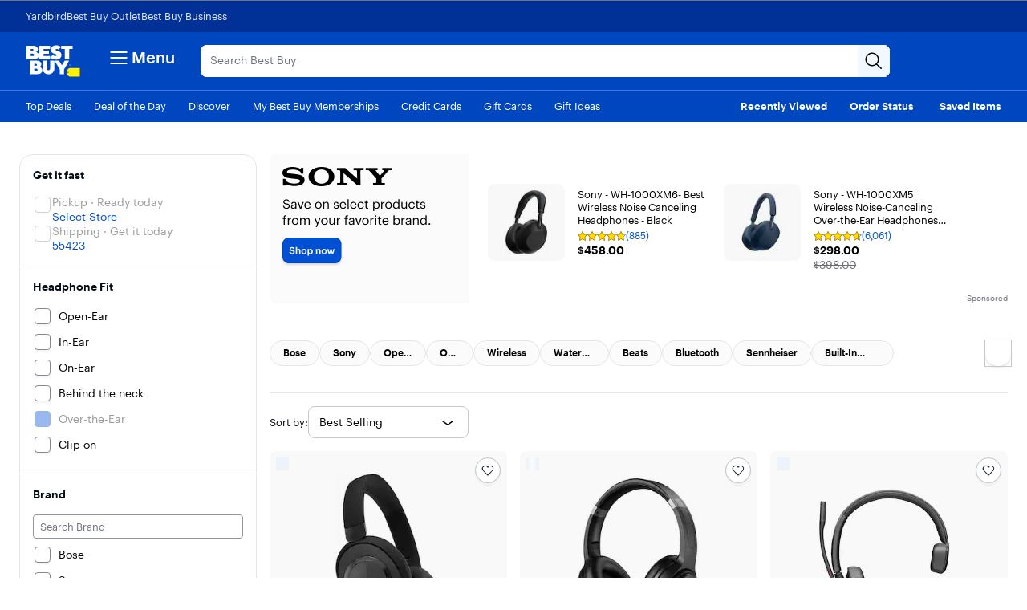

--- FILE ---
content_type: text/css
request_url: https://www.bestbuy.com/~assets/bby/_com/shop/plp/_next/static/css/dd450c8a7c479751.css
body_size: 12450
content:
:root{--plp-banner-height:75px;--plp-banner-visible-height:0;--plp-banner-hidden-height:var(--plp-banner-height);--global-header-height-lv:72px}body.facet-banner-stuck{--plp-banner-visible-height:var(--plp-banner-height);--plp-banner-hidden-height:0}body:has(.lv .show-more-container.more-loading){overflow:hidden}body>div>div:has([aria-modal]){z-index:1001}.element-disabled{opacity:.4;cursor:not-allowed}.plp .sv .search-within{margin-bottom:0;margin-top:2rem}.plp-modal-close{border:none;align-self:center}.plp-modal-content{padding:0 2rem 2rem}.plp-trench{border-width:none;padding:1rem;background-color:var(--color-bg-light,#f0f2f4)}.sv .pre-list-content{display:flex;flex-direction:column}.sv .pre-list-content .results-title{order:1}.lv-app-grid-container-width{min-width:992px;max-width:1500px}.lv-app-grid-container-x-spacing{padding-left:3rem;padding-right:3rem;margin-left:auto;margin-right:auto}.lv-app-grid-container{display:grid;gap:2rem;grid-template-columns:repeat(12,1fr);min-width:992px;max-width:1500px;padding:2rem 3rem 0;margin:1rem auto 10rem;align-items:start}.container-v3.deals-wrapper{max-width:1500px}.lv-app-grid-sidebar{grid-column:span 3;position:sticky;top:100px;min-width:275px;transition:transform .3s ease}.lv-app-grid-sidebar-smart-search{transition:transform 1s ease}.lv-app-grid-sidebar.lv-app-grid-sidebar-mlt{top:calc(var(--global-header-height-lv, 72px) + 2rem)}.lv-app-grid-sidebar:has(.unified-prompt-panel-popover){z-index:100}.lv-app-grid-sidebar:has([arialabel="Shipping Location Modal"]).lv-app-grid-sidebar-mlt,.lv-app-grid-sidebar:has([data-testid=brix-sheet-backdrop]).lv-app-grid-sidebar-mlt,.lv-app-grid-sidebar:has([data-testid=recs-interruptor-drawer-overlay-backdrop-lv]).lv-app-grid-sidebar-mlt{z-index:1100}.lv-app-grid-container:has(.stickyish-down) .lv-app-grid-sidebar{transform:translateY(60px)}.lv-app-grid-item{order:1;grid-column:span 9}.atwb-display-ad{max-width:100%;overflow:hidden}.deals-wrapper{padding:2rem 3rem 0;min-width:992px}.lv-app-full-width{grid-column:span 12}.no-results{padding:0 2rem}.no-results-smart-search{padding:3rem 2rem}.no-results-smart-search .no-results-found-smart-search-block{display:flex;flex-direction:column;gap:2rem}.no-results-smart-search .no-results-found-smart-search-block p{margin-top:2 rem;font-size:var(--sizeFont3,14px);line-height:var(--sizeLineHeight3,18px);font-weight:400}.no-results-smart-search .no-results-block:first-of-type{border:none}.no-results-smart-search .no-results-applied-prompts{margin:0 -2rem;padding:0 2rem 3rem;border-bottom:1rem solid var(--colorBgDefaultSubdued,#f3f4f6)}.no-results-found-block{padding:2rem 0}.no-results-found-block h3{font-size:var(--sizeFont3,14px);line-height:var(--sizeLineHeight3,18px);font-weight:500}.no-results-found-block p{font-size:var(--sizeFont2,12px);line-height:var(--sizeLineHeight2,16px);margin-bottom:0}.no-results-with-reset{padding:4rem 2rem}.no-results-with-reset h3{margin-bottom:3rem;text-align:center;font-size:var(--sizeFont4,16px);line-height:var(--sizeLineHeight4,20px);font-weight:400}.no-results-with-reset button{width:100%;max-width:240px;margin:auto}.no-results-block{padding:2rem 0;border-top:1px solid var(--colorBorderDefault,#c4c8cf)}.no-results-block h4{font-size:var(--sizeFont2,12px);line-height:var(--sizeLineHeight2,16px);font-weight:500;margin-bottom:2px}.no-results-block a,.no-results-block p{font-size:var(--sizeFont1,10px);line-height:var(--sizeLineHeight1,12px);margin-bottom:0}.lv .no-results-found-block{border-bottom:1px solid var(--colorBorderDefault,#c4c8cf);padding-top:3.5rem}.lv .no-results-found-block h3{font-size:var(--sizeFont6,24px);line-height:var(--sizeLineHeight6,28px);font-weight:500}.lv .no-results-found-block p{padding-bottom:.5rem}.lv .no-results-block h4,.lv .no-results-found-block p{font-size:var(--sizeFont4,16px);line-height:var(--sizeLineHeight4,20px)}.lv .no-results-block h4{font-weight:500}.lv .no-results-block a,.lv .no-results-block p{font-size:var(--sizeFont3,14px);line-height:var(--sizeLineHeight3,18px);padding-bottom:.5rem}.lv .no-results-middle{display:flex;justify-content:flex-start;padding-bottom:10rem}.lv .no-results-middle .no-results-block{border:none}.lv .no-results-middle :first-child{padding-right:25rem}.lv .no-results-with-reset{border-bottom:1px solid var(--colorBorderDefault,#c4c8cf)}.purchase-history-customer-service-container{display:flex;gap:5rem;align-items:flex-start;justify-content:center}.purchase-history-customer-service-container>*{max-width:calc(1rem * 48)}.results-title{padding:2rem 2rem 0}.results-title .title-quotation-mark,.results-title h1,.results-title span{display:inline;font-size:var(--sizeFont4,16px);line-height:var(--sizeLineHeight4,20px);font-weight:500}.lv .results-title{padding-top:1rem;padding-left:0;padding-bottom:2rem}.lv .results-title span{display:inline;font-size:var(--sizeFont6,24px);line-height:var(--sizeLineHeight6,28px);font-weight:400}.lv .results-title .results-for,.lv .results-title .title-quotation-mark,.lv .results-title h1{font-size:var(--sizeFont6,24px);line-height:var(--sizeLineHeight6,28px);font-weight:500}.lv .results-title .results-with-no-title{font-size:var(--sizeFont6,24px);line-height:var(--sizeLineHeight6,28px);font-weight:400}.lv .results-title .results-subtitle>div{font-weight:400;padding-top:1rem;display:inline-block;padding-right:1rem}.lv .results-title .results-subtitle>div,.lv .results-title a{font-size:var(--sizeFont3,14px);line-height:var(--sizeLineHeight3,18px)}.lv .results-title a{font-weight:500}.smart-search-results-title{padding:2rem 2rem 0;color:var(--colorFgDefault,#030303)}.smart-search-results-title .title-quotation-mark{display:inline}.smart-search-results-title .title-quotation-mark,.smart-search-results-title span{font-size:var(--sizeFont2,12px);line-height:var(--sizeLineHeight2,16px);font-weight:400}.smart-search-results-title span{white-space:nowrap}.lv .smart-search-results-title{padding:.5rem 0 0}.lv .smart-search-results-title .title-quotation-mark,.lv .smart-search-results-title span{font-size:var(--sizeFont4,16px);line-height:var(--sizeLineHeight4,20px);font-weight:400}.lv .amq-pagination-wrapper{display:flex;flex-direction:column;gap:2rem}.ambiguous-header__category{width:70%}.ambiguous-header__category,.ambiguous-header__title{font-size:var(--sizeFont4,16px);line-height:var(--sizeLineHeight4,20px);font-weight:500}.ambiguous-header__title{display:-webkit-box;-webkit-box-orient:vertical;-webkit-line-clamp:2;overflow:hidden;text-overflow:ellipsis;max-width:100%;word-break:break-word}.ambiguous-header__results{display:flex;justify-content:space-between;padding-bottom:2rem}.ambiguous-header__see-more{color:#014fd3;text-align:center;font-size:var(--sizeFont3,14px);line-height:var(--sizeLineHeight3,18px);font-weight:500}.ambiguous-wrapper{width:100%;padding:2rem 0;position:relative}.ambiguous-cluster-view-sv{display:flex;justify-content:space-between}.alert-component-container{margin-bottom:2rem}.plp .pipe-separated-related-search{margin:2rem 0}.plp .pipe-separated-related-search .related-search-header{font-weight:500;color:var(--colorBrandTechBlack,#1d252c);font-size:var(--sizeFont200,12px)}.plp .pipe-separated-related-search .pipe-separated-related-search-content{line-height:1.5;padding-bottom:12px}.plp .pipe-separated-related-search .pipe-separated-related-search-content .related-search-link{padding-left:2rem;padding-right:2rem;border-right:1px solid var(--colorBorderDefault,#c4c8cf)}.plp .pipe-separated-related-search .pipe-separated-related-search-content .related-search-link:last-child{border-right:none}.plp .lv .pipe-separated-related-search{margin:0}.plp .lv .pipe-separated-related-search .related-search-header{display:inline;padding-right:2rem;border-right:1px solid var(--colorBorderDefault,#c4c8cf)}.plp .lv .pipe-separated-related-search .pipe-separated-related-search-content{display:inline}.plp .lv .pipe-separated-related-search .pipe-separated-related-search-content .related-search-link:first-child{padding-left:2rem}.plp .sv .pipe-separated-related-search .related-search-header{display:block;margin-bottom:.5rem;font-size:var(--sizeFont4,16px)}.plp .sv .pipe-separated-related-search .pipe-separated-related-search-content{display:flex;flex-wrap:nowrap;align-items:center;gap:0;white-space:nowrap;overflow-x:auto}.plp .sv .pipe-separated-related-search .pipe-separated-related-search-content .related-search-link{font-size:var(--sizeFont200,12px);flex-shrink:0}.plp .sv .pipe-separated-related-search .pipe-separated-related-search-content .related-search-link:first-child{padding-left:0}.plp .related-smart-search-container .related-search-title{font-size:var(--sizeFont4,16px);line-height:var(--sizeLineHeight4,20px);font-weight:500}.plp .related-smart-search-container .related-search-chiclet{display:flex;flex-shrink:0;align-items:center;padding:0 2rem;border-right:1px solid var(--colorBorderDefault,#c4c8cf);text-align:center}.plp .related-smart-search-container .related-search-chiclet,.plp .related-smart-search-container .related-search-chiclet:focus,.plp .related-smart-search-container .related-search-chiclet:hover{color:var(--colorBrandTechBlack,#1d252c);text-decoration:none}.plp .related-smart-search-container .related-search-chiclet span{text-decoration:none;font-size:var(--sizeFont2,12px);line-height:var(--sizeLineHeight2,16px);font-weight:400}.plp .related-smart-search-container .related-search-list{display:flex;white-space:nowrap;overflow-x:auto;scroll-behavior:smooth;-ms-overflow-style:none;scrollbar-width:none}.plp .related-smart-search-container .related-search-list::-webkit-scrollbar{display:none}.plp .related-smart-search-container .related-search-list>:last-child{border-right:none}.plp .related-smart-search-lv .related-search-title{font-size:var(--sizeFont2,12px);line-height:var(--sizeLineHeight2,16px);font-weight:500;border-right:1px solid var(--colorBorderDefault,#c4c8cf);padding-right:2rem}.plp .related-smart-search-sv .related-search-list>:first-child{padding-left:0}.find-more-carousel-title{padding:2rem;font-style:normal;font-size:var(--sizeFont4,16px);line-height:var(--sizeLineHeight4,20px);font-weight:500;color:#000}.find-more-carousel-items{margin-left:1rem}.find-more-carousel .find-more-sku{margin-right:1rem;min-height:225px;flex-direction:column;justify-content:center;align-items:flex-start;padding:2rem;gap:.5rem;isolation:isolate;background:var(--colorBgDefaultFixed,#fff);border:1px solid var(--colorBrandTechWhite,#e0e6ef);box-shadow:0 1px 8px -4px rgba(0,0,0,.16);border-radius:1rem;width:196px;flex:none;order:0;flex-grow:0}.find-more-carousel .find-more-sku:hover{text-decoration:none}.find-more-carousel .find-more-sku-image{align-self:center;object-fit:contain;height:106px;max-width:100%;margin-bottom:1rem}.find-more-carousel .find-more-sku-title{height:4rem;margin-bottom:1rem;color:var(--colorFgDefault,#030303);font-size:13px;line-height:var(--sizeLineHeight2,16px);font-weight:400;text-align:left;text-underline-position:from-font;text-decoration-skip-ink:none;display:-webkit-box;-webkit-box-orient:vertical;-webkit-line-clamp:2;line-clamp:2;overflow:hidden;text-overflow:ellipsis}.find-more-carousel .find-more-sku-ratings{flex-wrap:wrap;margin-bottom:1rem;font-size:11px;line-height:14px}.find-more-carousel .find-more-sku-pricing{min-height:3.5rem}.find-more-carousel .find-more-sku .find-more-sku-add-to-cart{width:100%}.find-more-carousel .lv .find-more-sku-image{width:88px;height:80px}.find-more-carousel .find-more-sku a{width:100%;display:flex;justify-content:center}.find-more-carousel{background-color:#f3f4f6;border-radius:16px;padding-bottom:24px;padding-top:8px}.find-more-carousel .find-more-carousel-items{margin:0 24px}.find-more-carousel .find-more-carousel-title{font-size:20px;padding-left:24px}.plp .browse-breadcrumbs>p{margin-bottom:2rem;font-size:var(--sizeFont4,16px);line-height:var(--sizeLineHeight4,20px);font-weight:500}.plp .browse-breadcrumbs .crumbs{display:flex;flex-wrap:wrap;font-size:var(--sizeFont3,14px);line-height:var(--sizeLineHeight3,18px);font-weight:400;scroll-behavior:smooth;-ms-overflow-style:none;scrollbar-width:none}.plp .browse-breadcrumbs .crumbs::-webkit-scrollbar{display:none}.plp .browse-breadcrumbs .crumb{display:flex;padding-right:0;flex-shrink:0}.plp .browse-breadcrumbs .crumb p{margin:0;padding:0 .5rem}.show-more-container{display:flex;flex-direction:column;gap:1rem;align-items:center}.show-more-container button{width:25rem;align-self:center}.pagination-num-found{text-align:center;margin:3rem 0;font-size:var(--sizeFont2,12px);line-height:var(--sizeLineHeight2,16px);font-weight:500}.pagination-container{display:flex;flex-wrap:nowrap;justify-content:center;gap:1rem;max-width:300px;padding-bottom:2rem;margin:auto}@media screen and (min-width:400px){.pagination-container{gap:2rem}}.pagination-container>*{display:flex;flex-shrink:0;align-items:center;justify-content:center;width:40px;height:40px;border-radius:8px;font-size:var(--sizeFont2,12px);line-height:var(--sizeLineHeight2,16px);font-weight:500;color:var(--colorFgDefault,#030303)}.pagination-container>:focus,.pagination-container>:hover{text-decoration:none;color:var(--colorFgDefault,#030303)}.pagination-container>:hover{background-color:rgba(3,3,3,.1)}.pagination-container .pagination-arrow{border:1px solid var(--colorBorderDefault,#c4c8cf);border-radius:100%}.pagination-container .pagination-arrow svg{fill:var(--colorFgDefault,#030303)}.pagination-container .pagination-arrow:hover{background-color:var(--colorBorderDefault,#c4c8cf)}.pagination-container .pagination-ellipsis{font-size:var(--sizeFont3,14px);line-height:var(--sizeLineHeight3,18px);font-weight:500}.pagination-container .pagination-ellipsis:hover{background:none}.pagination-container .current-page{background-color:var(--colorBgPrimaryEmphasis,#014fd3);color:#fff}.pagination-list-container{display:flex;flex-wrap:nowrap;justify-content:space-evenly}.plp .show-more-container{padding-top:2rem;opacity:1;transition:opacity .3s ease}.plp .show-more-container.more-loading{opacity:0}.plp .show-more-container.more-loading~*{transition:opacity .3s ease;opacity:0}.plp:has(.show-more-container.more-loading) .lv-app-grid-container .lv-app-grid-sidebar .display-ad-wrapper,.plp:has(.show-more-container.more-loading) .lv-app-grid-container~*{transition:opacity .3s ease;opacity:0}.plp .lv .show-more-container{padding-top:4rem}.plp .lv .show-more-skeleton{margin-top:3rem;padding-top:3rem;padding-left:3rem}.plp .sidebar-container{border:1px solid var(--colorBorderDefaultSubdued,#e4e5e8);border-radius:2rem;overflow-y:scroll}.plp .sidebar-item-label{margin-bottom:2rem}.plp .sidebar-item-label,.plp .sidebar-item-label-category{font-size:var(--sizeFont3,14px);line-height:var(--sizeLineHeight3,18px);font-weight:500}.plp .sidebar-category-name{font-size:var(--sizeFont3,14px);line-height:var(--sizeLineHeight3,18px);font-weight:400}.plp .sidebar-item{padding:2rem}.plp .sidebar-item fieldset{min-inline-size:auto}.plp .sidebar-item:not(:last-child){border-bottom:1px solid var(--colorBorderDefaultSubdued,#e4e5e8)}.plp .lv .product-list-item{padding-left:3rem;padding-bottom:3rem}.plp .lv .product-list-item .columns{grid-template-columns:minmax(0,1.5fr) minmax(0,1.5fr) minmax(0,1fr)}.plp .lv .product-list-item .product-image{display:flex;align-items:center;justify-content:center}.plp .lv .pricing{margin-bottom:2rem}.plp .lv .buying-option-text{padding-top:0;padding-bottom:2rem}.plp .lv .ratings{padding-bottom:2rem}.plp .lv .pricing-padding-margin,.plp .lv .ratings-padding-margin{padding:0;margin:0}.plp .lv .combo-title{font-weight:400}.plp .lv .compare-and-save.combo{display:flex;justify-content:flex-end}.plp .lv .discontinued-message{margin-top:0}.plp .lv div.pricing .medium-layout{margin-top:0!important}.plp .lv .sponsored-spacing{margin-top:2rem}.plp .lv .c-ratings-reviews-mini{font-size:1.5rem}.simple-sticky-banner{position:sticky;top:var(--global-header-height-lv,72px);z-index:100}.facet-banner-wrapper{padding:1rem 0;border-bottom:1rem solid var(--color-bg-light,#f0f2f4)}.lv .facet-banner-wrapper{border-bottom:none;margin-bottom:3rem}.sv .facet-banner-wrapper .sticky-wrapper-container{height:auto!important}.sv .facet-banner-wrapper .sv-facet-banner{padding:.25rem 2rem}.sv .facet-banner-wrapper .quick-filter-list{padding-top:0}.sticky-wrapper{background-color:var(--colorBgDefaultFixed,#fff);border-bottom:1px solid transparent;transition:padding .3s ease}.sticky-wrapper:empty{display:none}.sticky-wrapper.stickyish-down,.sticky-wrapper.stickyish-up{position:fixed;top:0;left:0;right:0;padding:1rem 0;border-color:var(--colorBorderDefaultSubdued,#e4e5e8);z-index:97;transition:transform .3s ease,top .4s ease;box-shadow:0 2px 10px 0 #0000000d}.sticky-wrapper.stickyish-down.lv,.sticky-wrapper.stickyish-up.lv{padding:2rem}.sticky-wrapper.stickyish-down.lv-smart-search,.sticky-wrapper.stickyish-up.lv-smart-search{left:auto;right:auto;box-shadow:none;width:calc(75% - 1.5rem);padding:1rem 0;max-width:calc(1446px * (9 / 12))}.sticky-wrapper.stickyish-down.lv-smart-search .smart-search-facet-banner-lv,.sticky-wrapper.stickyish-up.lv-smart-search .smart-search-facet-banner-lv{padding-bottom:1rem}@media (max-width:1500px){.sticky-wrapper.stickyish-down.lv-smart-search,.sticky-wrapper.stickyish-up.lv-smart-search{width:calc(75% - 1rem)}}.sticky-wrapper.stickyish-down.lv-smart-search>div,.sticky-wrapper.stickyish-up.lv-smart-search>div{width:100%;height:100%}.sticky-wrapper.stickyish-up{transform:translate3d(0,-100%,0)}.sticky-wrapper.stickyish-down{transform:translateZ(0);top:var(--tab-bar-height,56px);transition-property:transform}.sticky-wrapper.stickyish-down.lv{top:var(--global-header-height-lv)}.sticky-wrapper.native-app-page{top:0}.quick-filter-list{display:flex;gap:.5rem;padding:1rem 2rem;overflow-x:auto;scroll-behavior:smooth;-ms-overflow-style:none;scrollbar-width:none}.quick-filter-list::-webkit-scrollbar{display:none}.quick-filter-list i{margin-right:.5rem}.lv .quick-filter-carousel-wrapper{position:relative}.lv .quick-filter-carousel-wrapper:after,.lv .quick-filter-carousel-wrapper:before{content:"";position:absolute;top:0;bottom:0;width:7.5rem;z-index:1;opacity:0;pointer-events:none}.lv .quick-filter-carousel-wrapper:before{left:0;background:linear-gradient(90deg,#fff,transparent)}.lv .quick-filter-carousel-wrapper:after{right:0;background:linear-gradient(270deg,#fff,transparent)}.lv .quick-filter-carousel-wrapper:has(.arrow-left:not(.slick-disabled)):before{opacity:1}.lv .quick-filter-carousel-wrapper:has(.arrow-right:not(.slick-disabled)):after{opacity:1}.lv .quick-filter-carousel-wrapper .quick-filter-carousel{padding:0}.lv .quick-filter-carousel-wrapper .quick-filter-carousel .slick-track{display:flex;gap:.5rem}.lv .quick-filter-carousel-wrapper .quick-filter-carousel .common-arrow{width:4rem;height:4rem;outline:.125rem solid var(--colorBorderDefault,#c4c8cf);border:none!important;box-shadow:0 .25rem .375rem 0 rgba(0,0,0,.12)!important;padding:1rem}.lv .quick-filter-carousel-wrapper.is-sticky .slick-list{display:flex}.lv .quick-filter-carousel-wrapper.is-sticky .slick-track{width:auto!important;margin:auto}.lv .quick-filter-carousel-wrapper.is-sticky .arrow-left{left:0}.lv .quick-filter-carousel-wrapper.is-sticky .arrow-right{right:0}.quick-filter-item{display:flex;white-space:nowrap;padding:1rem 2rem;border-radius:999px;font-size:var(--sizeFont2,12px);line-height:var(--sizeLineHeight2,16px);font-weight:500;height:4rem}.quick-filter-item.selected{background-color:var(--colorBgPrimaryEmphasis,#014fd3);color:#fff}.quick-filter-item.selected svg{fill:#fff}.quick-filter-item .close-icon{margin-left:1rem}.clear-all{flex-shrink:0;align-items:center;border:none!important;text-align:center;font-size:var(--sizeFont2,12px);line-height:var(--sizeLineHeight2,16px);font-weight:500;width:85px;height:32px}.clear-all,.plp .availability-banner{display:flex;gap:1rem;padding:1rem 2rem}.plp .availability-banner{justify-content:space-between;background-color:var(--colorBgDefaultFixed,#fff);border-bottom:1px solid var(--colorBrandTechWhite,#e0e6ef)}.plp .availability-banner .shipping{display:flex;align-items:center;font-size:var(--sizeFont3,14px);line-height:var(--sizeLineHeight3,18px)}.plp .in-store{display:flex;align-items:center;flex-basis:66%;gap:1rem}.plp .in-store .in-store-toggle{padding:0 2rem 0 0}.plp .in-store .in-store-checkbox{padding:1rem 0}.plp .in-store .in-store-label{margin-bottom:0;font-size:var(--sizeFont3,14px);line-height:var(--sizeLineHeight3,18px)}.plp .in-store .store-pickup-label-link{font-weight:500;text-decoration:none}.plp .in-store .store-pickup-label-link span{text-decoration:none}.color-facet{display:grid;grid-template-columns:repeat(4,minmax(0,1fr));gap:4rem 2rem;padding-top:2rem;margin-bottom:3rem}.color-facet-item{display:flex;flex-direction:column;gap:.5rem;text-align:center;align-items:center}.color-facet-item label{word-break:break-word;margin-bottom:0}.outer-color-circle{display:flex;justify-content:center;align-items:center;width:6rem;height:6rem;border-radius:50%;background-color:#fff;border:none}.outer-color-circle.selected{border:2px solid var(--colorBgPrimaryEmphasis,#014fd3);padding:2px}.circle-white{border:1px solid var(--colorBrandLightGray,#c5cbd5)}.inner-color-circle{width:100%;height:100%;border-radius:50%}.more-colors{font-weight:700}button{background:none;border:none}.change-store-item{display:flex;padding:1rem 0}.change-store-item:not(:last-child){border-bottom:1px solid var(--colorBorderDefaultSubdued,#e4e5e8)}.change-store-item-details{flex-grow:1;padding:0 1rem}.change-store-item .change-store-location-input{padding:20px}button.change-store-location-button{margin:0;padding:16px 0;font-weight:400;border:none;background-color:transparent}button.change-store-location-button span.text-primary{display:flex;flex-direction:row;border:none;font-size:var(--sizeFont3,14px);font-weight:400}.change-store-list-item{border-top:1px solid var(--colorBorderDefaultSubdued,#e4e5e8);padding-top:16px}.change-store-list-item .my-store{width:auto;padding:5px;font-size:11px;font-weight:500}.change-store-list-item .change-store-item-details{padding-top:4px}.change-store-list-item #store-search-title{padding-top:0}.delivery label{font-size:var(--sizeFont3,14px);line-height:var(--sizeLineHeight3,18px);font-weight:400;margin-top:1rem;margin-bottom:1.5rem}.delivery-list-item,.delivery-location-form-content{display:flex;gap:1rem}.delivery-list-item{align-items:center}.delivery-opt-in-location-button{margin:0;padding:2rem 0;font-weight:400;border:none;background-color:transparent}.delivery-opt-in-location-button span.text-primary{display:flex;flex-direction:row;border:none;font-size:var(--sizeFont3,14px);font-weight:400}.delivery-install-wrapper{padding:1rem 0}.delivery-install-component{display:flex;gap:.5rem;margin-bottom:2rem;font-size:15px;font-weight:600}.shipping-label-link{font-weight:400}.shipping-checkbox-wrapper{display:flex;gap:.5rem;align-items:center}.shipping-checkbox-label-wrapper{display:flex;gap:.5rem}.shipping-checkbox-label{margin-bottom:0;margin-left:.5rem;font-size:var(--sizeFont3,14px);line-height:var(--sizeLineHeight3,18px)}.gif-checkbox-wrapper{display:flex;gap:1rem;align-items:flex-start}.gif-checkbox-label{margin-bottom:0;font-size:var(--sizeFont3,14px);line-height:var(--sizeLineHeight3,18px)}.facet-drawer .store-pickup-label-link,.lv-app-grid-sidebar .store-pickup-label-link,.store-pickup-label-link{font-weight:400}.ship-to-container{display:flex;align-items:center;gap:.5rem}.ship-to-button>span{font-weight:500}.my-store-detailed,.my-store-simple{display:flex;align-items:center;justify-content:space-between}.my-store-detailed>p,.my-store-simple>p{margin-bottom:0}.my-store-detailed{margin-bottom:1rem}.my-store-detailed>div{font-size:15px;font-weight:600}.my-store{color:var(--colorBrandLightBlue,#2b5df5);background-color:var(--color-unstable-highlight-blue,#f1f8ff);border-radius:5px;width:100px;display:inline-block;text-align:center;margin-left:4rem}.store-hours{margin-top:.5rem}.plp-zip-modal-info{margin-bottom:2rem;font-size:var(--sizeFont3,14px);line-height:var(--sizeLineHeight3,18px)}.plp-zip-modal input[type=text]{font-size:var(--sizeFont4,16px);line-height:var(--sizeLineHeight4,20px)}.plp-zip-modal-input-error{border-color:var(--brandPromoRed,#e81e25);border-width:2px}.plp-zip-modal-current-location{margin:2rem 0;font-size:var(--sizeFont3,14px);line-height:var(--sizeLineHeight3,18px)}.plp-zip-modal-error{margin-top:.5rem;font-size:var(--sizeFont2,12px);line-height:var(--sizeLineHeight2,16px);color:var(--brandPromoRed,#e81e25)}.plp-zip-modal-save{width:100%}div.fixed:has(.plp-zip-modal){z-index:2001}.location-list-nearby-stores{margin-top:.5rem}.location-list-my-stores,.location-list-nearby-stores{display:flex;gap:1rem}.location-list-item{display:flex;gap:1.5rem;align-items:center;margin-bottom:0;padding:1rem 0}.location-list-label{display:flex;flex-direction:column;align-content:center;flex-grow:1}.location-list-nearby-store-label{font-size:15px;font-weight:600}.location-list-my-store{display:flex;justify-content:space-between;margin-bottom:1rem;padding-top:.5rem}.location-list-my-store a>span{font-weight:500}.location-list-nearby-store-list-container{flex-grow:1;padding-top:.5rem}.location-list-footer{flex-grow:1;padding:1.5rem 2rem}.redirect-shimmer{position:fixed;top:0;left:0;bottom:0;right:0}.plp .smart-drawer-container{position:relative;z-index:200}.plp .smart-drawer-title{display:flex;align-items:center;gap:.5rem;font-size:var(--sizeFont5,20px);line-height:var(--sizeLineHeight5,24px);font-weight:500}.plp .smart-drawer-header{position:sticky;top:0;display:flex;align-items:center;justify-content:space-between;margin:0 -2rem;padding:0 2rem 2rem;background:#fff;z-index:1}.plp .smart-drawer>div>div.border-solid{border:none}.plp .smart-drawer>div>[style*=box-shadow]{height:40px}.smart-search-sort-drawer-bottom-bar{display:flex;width:100%;gap:1rem}.smart-search-sort-drawer-bottom-bar .reset_button{border:1px solid var(--colorBorderDefault,#c4c8cf)}.plp .toggle-banner-content{padding-top:1rem}.plp .toggle-drawer-header-container{display:flex;align-items:center;padding:2rem 2rem 0;max-width:100%}.plp .toggle-drawer-header-container.sv{justify-content:space-between;gap:1rem}.plp .toggle-drawer-header-container.lv{justify-content:space-between;gap:2rem}.plp .toggle-drawer-header-container--no-padding{padding:0}.plp .toggle-drawer-header-trailing{display:flex;flex-direction:row;align-items:center}.plp .toggle-drawer-header-trailing.sv{gap:1rem}.plp .toggle-drawer-header-trailing.lv{gap:2rem}.plp .toggle-drawer-header-trailing.sv.toggle-drawer-header-trailing--gap-micro{gap:.25rem}.plp .toggle-drawer-header-trailing.sv.toggle-drawer-header-trailing--gap-amq-micro{gap:.5rem}.dropdown-prompt-header{display:flex;gap:1rem;padding:.5rem 2rem;overflow-x:auto;scroll-behavior:smooth;-ms-overflow-style:none;scrollbar-width:none}.dropdown-prompt-header::-webkit-scrollbar{display:none}.dropdown-prompt-header-drawer-controls{display:flex;flex-direction:column;flex-shrink:0;flex-grow:1;gap:.5rem;align-items:stretch}.smart-search .stickyish-down{box-shadow:0 2px 3px 0 rgba(0,0,0,.05)}.smart-search .facet-banner-wrapper{border-width:1rem;border-top:1rem solid var(--color-bg-light,#f0f2f4)}.smart-search .ambiguous-border{border-top:none;border-bottom:1rem solid var(--color-bg-light,#f0f2f4)}.smart-search .prompt-label-heading-sv{font-size:var(--sizeFont4,16px);line-height:var(--sizeLineHeight4,20px);font-weight:400;margin-bottom:2rem;font-style:normal;margin-top:2rem}.smart-search .ambiguous-flow-prompt-container .bubbles-container{scroll-behavior:smooth;scrollbar-width:none;padding:0 2rem 2rem}.smart-search .ambiguous-flow-prompt-container .amq-smart-search-header{padding:1rem 2rem 0}.smart-search .ambiguous-flow-prompt-container .prompt-label-heading-sv{padding:2rem;margin:0;font-size:var(--sizeFont4,16px);line-height:var(--sizeLineHeight4,20px);font-weight:500}.smart-search .help-text{font-size:var(--sizeFont2,12px);line-height:var(--sizeLineHeight2,16px);font-weight:500;color:#030303}.smart-search .bubble-wrapper{display:flex;flex-wrap:wrap;gap:12px}.prompt-bubble{display:flex;flex-shrink:0;align-items:center;justify-content:center;gap:.5rem;padding:1.5rem 2rem;border-radius:1000px;text-align:center;min-width:64px;background:linear-gradient(296.16deg,#d5dffd 16.47%,#ebe4ff 83.53%);border:none;color:var(--foreground-default,#030303);white-space:nowrap;max-width:100%;font-size:var(--sizeFont2,12px);line-height:var(--sizeLineHeight2,16px);font-weight:400}.prompt-bubble-text{font-weight:400;overflow:hidden;text-overflow:ellipsis}.prompt-bubble [class*=icon]{flex-shrink:0}.prompt-bubble.ambiguous-flow:hover{background:linear-gradient(90deg,#e2d9fd -96.67%,#f9f6ff 36.44%,#ebe4ff 103%,#d5dffd 236.11%)}.unified-prompt-bubble{display:flex;flex-shrink:0;align-items:center;justify-content:center;gap:.5rem;padding:1.5rem 2rem;border-radius:1000px;text-align:center;min-width:64px;background:linear-gradient(296.16deg,#d5dffd 16.47%,#ebe4ff 83.53%);border:none;color:var(--foreground-default,#030303);white-space:nowrap;max-width:100%;font-size:var(--sizeFont2,12px);line-height:var(--sizeLineHeight2,16px);font-weight:400;height:32px}.unified-prompt-bubble-text{font-weight:400;overflow:hidden;text-overflow:ellipsis}.unified-prompt-bubble [class*=icon]{flex-shrink:0}.unified-prompt-bubble>span{overflow:hidden;text-overflow:ellipsis}.lv .unified-prompt-bubble{font-size:var(--sizeFont3,14px);line-height:var(--sizeLineHeight3,18px)}.selected-prompt{background:linear-gradient(294.47deg,#0046be 15.64%,#7026bf 84.36%);color:var(--colorFgDefaultOnEmphasis,#fbfbfb)}.unified-prompt-show-all{font-size:var(--sizeFont2,12px);line-height:var(--sizeLineHeight2,16px);font-weight:500;background:none;border:none;cursor:pointer}.amq-smart-search-header .smart-search-logo-container{flex-direction:row!important}.amq-smart-search-header .smart-search-tagline{margin-left:2px}.upf-radio-option-list{display:flex;flex-direction:column;gap:1rem}.unified-prompt-bubble-wrapper{display:flex;flex-wrap:wrap;gap:.5rem}.unified-prompt-bubble-wrapper .facet-option{padding:0;margin-top:2rem}.unified-prompt-bubble-wrapper:has(.unified-checkbox-drawer-wrapper){flex-direction:column;flex-wrap:nowrap}.unified-active-prompts-bar{display:flex;flex-wrap:wrap;align-items:center;gap:.5rem}.plp .action-bubble{height:40px;padding:1px;border-radius:1000px;background:linear-gradient(296.16deg,#6b8ef8 16.47%,#baa1fe 83.53%)}.plp .action-bubble-inner{display:flex;gap:.5rem;align-items:center;justify-content:center;height:100%;padding:0 2rem;border-radius:1000px;font-size:var(--sizeFont2,12px);line-height:var(--sizeLineHeight2,16px);font-weight:500;background:#fff;color:var(--colorBrandEssentialsEnergyPurple,#7026bf);white-space:nowrap}.smart-search-facet-banner{display:grid;gap:1rem;grid-template-columns:1fr 2fr;padding:1.5rem 2rem}.smart-search-facet-banner .smart-filter-chiclet{justify-content:center}.sort-drawer-content-styles{display:flex;flex-direction:column;gap:1rem;padding-bottom:2rem;padding-top:1rem}.reset_button,.see_results_button{padding-top:1.5rem;padding-bottom:1.5rem;width:100%}.in-stock-only-label{white-space:nowrap}.sv .smart-search-chiclet{padding-left:clamp(8px,2vw,20px)!important;padding-right:clamp(8px,2vw,20px)!important}.smart-search-facet-banner-lv .popover-chiclet-popover{padding-right:0}.smart-search-facet-banner-lv .popover-chiclet-popover-content{padding-right:32px;max-height:224px;overflow-y:auto}.smart-search-facet-banner-lv .sort-by-popover-chiclet{display:flex;flex-direction:column;gap:8px}.smart-search-facet-banner-lv .sort-by-popover-chiclet .facet-option-radio{padding:0}.smart-search-facet-banner-lv .get-it-fast-option-list{display:flex;flex-direction:column;gap:8px}.smart-search-filter-sort-bar-sheet .facet-option-radio{padding:0 0 1rem}.plp .feedback-cta-default-container{background-color:var(--colorBgPrimary,#eef8ff);padding-block:2.5rem}.plp .feedback-cta-large-container{background-color:var(--colorBgPrimary,#eef8ff);padding:2rem 0}.plp .smart-search-logo-container{gap:.5rem;display:flex;align-items:center}.plp .smart-search-logo-container--vertical{gap:.25rem;display:flex;flex-direction:column;align-items:start}.plp .smart-search-logo-gradient{display:flex;background:linear-gradient(294.47deg,#0046be 15.64%,#7026bf 84.36%);background-clip:text;color:transparent}.plp .smart-search-logo-title{font-size:var(--sizeFont3,14px);line-height:var(--sizeLineHeight3,18px);font-weight:500}.plp .smart-search-logo-title.smart-search-logo-title--micro{font-size:var(--sizeFont1,10px);line-height:var(--sizeLineHeight1,12px);font-weight:500}.plp .smart-search-logo-beta{font-size:var(--sizeFont3,14px);line-height:var(--sizeLineHeight3,18px);font-weight:400}.plp .smart-search-tagline{display:flex}.plp .smart-search-tagline .sparkle-icon-content{font-size:var(--sizeFont2,12px);line-height:var(--sizeLineHeight2,16px);font-weight:400;color:var(--colorFgDefaultSubdued,#6c6f75)}.plp .lv .sparkle-icon-content{padding-top:.25rem;padding-left:1.5rem}.plp .sparkle-icon-content.sparkle-icon-content--gradient{background:linear-gradient(294.47deg,#0046be 15.64%,#7026bf 84.36%);background-clip:text;color:transparent}.plp .sparkle-icon-content.sparkle-icon-content--micro{font-size:var(--sizeFont1,10px);line-height:var(--sizeLineHeight1,12px);font-weight:400}.plp .ambiguous-wrapper .product-title{height:36px;display:-webkit-box;-webkit-box-orient:vertical;-webkit-line-clamp:2;line-clamp:2;overflow:hidden;text-overflow:ellipsis}.plp .ambiguous-wrapper .attribute{margin-top:.5rem}.plp .ambiguous-wrapper .sku-block{border:1px solid var(--colorBorderDefaultSubdued,#e4e5e8);border-radius:1rem}.plp .ambiguous-wrapper .sku-block-header-image-container{border-radius:1rem 1rem 0 0}.plp .ambiguous-wrapper .sku-block-content{margin:0 2rem}.plp .ambiguous-wrapper .sku-block-footer{margin:0 1.5rem 2rem}.plp .ambiguous-wrapper .c-ratings-reviews{color:var(--colorFgDefault,#030303)}.plp .ambiguous-wrapper .product-list-item,.plp .ambiguous-wrapper ul>li>div{height:100%}.plp .ambiguous-wrapper .product-list-item{border-bottom:none;margin:0}.plp .ambiguous-wrapper .sku-block-header-image-container-header{margin-bottom:-4rem}.plp .sv .ambiguous-wrapper{overflow:hidden;padding-left:2rem}.plp .sv .ambiguous-wrapper .sku-block .product-title{height:34px}.prompt-panel{display:flex;flex-direction:column;border:1px solid var(--colorBorderDefaultSubdued,#e4e5e8);border-radius:2rem}.prompt-panel-summary{position:relative;white-space:pre-wrap;display:-webkit-box;-webkit-box-orient:vertical;-webkit-line-clamp:3;line-clamp:3;overflow:hidden;text-overflow:ellipsis}.prompt-panel-summary:after{content:"";position:absolute;bottom:0;left:0;right:0;height:1.5rem}.prompt-panel-summary .prompt-label-heading{font-size:20px;font-weight:400;margin-bottom:2rem;font-style:normal;margin-top:2rem}.prompt-panel-summary .help-text{font-size:14px;color:#030303;font-weight:500}.prompt-panel-summary.expanded{-webkit-line-clamp:unset;max-height:none}.prompt-panel-summary.expanded:after{display:none}.prompt-panel-ambiguous{height:auto!important}.prompt-panel-ambiguous .amq-prompt-panel-header .unified-prompt-panel-header{padding:2rem 2rem 1rem}.prompt-panel-ambiguous .prompt-label-heading{font-size:var(--sizeFont4,16px);line-height:var(--sizeLineHeight4,20px);font-weight:500;margin-top:0}.prompt-panel-ambiguous .prompt-bubble-text{font-size:var(--sizeFont3,14px);line-height:var(--sizeLineHeight3,18px);font-weight:400}.prompt-panel-ambiguous .prompt-bubble{height:4rem}.plp .prompt-skeleton{height:40px;border-radius:200px;width:140px}.plp .prompt-skeleton--upf{height:32px}.plp .sv .upf-refine-drawer-content .facet-option{display:flex;align-items:self-start;padding:0;margin:0}.plp .sv .upf-refine-drawer-content .get-it-fast-option-list{display:flex;flex-direction:column;gap:2rem}.plp .sv .upf-refine-drawer-content .shipping-checkbox-label{margin-left:0}.plp .sv .upf-refine-drawer-footer{border-top:1px solid var(--colorBorderDefaultSubdued,#e4e5e8)}.plp .sv .upf-refine-drawer-footer .prompt-group-drawer-footer{width:100%;display:flex;gap:8px;justify-content:space-between;align-items:center}.plp .sv .upf-refine-drawer-footer .prompt-group-drawer-footer-clear-container,.plp .sv .upf-refine-drawer-footer .prompt-group-drawer-footer-view-results-button{width:50%}.sv .unified-prompt-category-button{position:relative;display:flex;align-items:center;justify-content:space-between;gap:.5rem;height:48px;width:100%;text-align:left;padding:0 1rem;border-bottom:1px solid var(--colorBorderDefaultSubdued,#e4e5e8);border-right:1px solid var(--colorBorderDefaultSubdued,#e4e5e8);background-color:var(--colorFgDefaultOnEmphasis,#fbfbfb)}.sv .category-button-container-title{flex-grow:1;display:-webkit-box;-webkit-box-orient:vertical;-webkit-line-clamp:2;line-clamp:2;overflow:hidden;text-overflow:ellipsis}.sv .upc-button-selected{background-color:var(--colorBgDefaultFixed,#fff)}.sv .upc-button-selected:before{content:"";position:absolute;top:0;bottom:0;left:0;width:2px;background:var(--colorBgPrimaryEmphasis,#014fd3);border-top-right-radius:2px;border-bottom-right-radius:2px}.sv .upc-button-selected,.sv .upc-button-selected .sv .upc-button-text{font-weight:500;color:var(--colorBgPrimaryEmphasis,#014fd3)}.sv .upc-button-count{color:var(--colorFgDefault,#030303);font-weight:500}.sv .upf-refine-drawer-content{height:100%;overflow-y:hidden}.sv .unified-search-drawer-title .title-text{color:var(--colorFgDefault,#030303)}.sv .unified-search-drawer-title .sub-title{color:var(--colorFgDefaultMuted,#393c42)}.sv .unified-drawer-container{border-top:1px solid var(--colorBorderDefaultSubdued,#e4e5e8);display:flex;margin:0 -2rem;flex:1;height:100%}.sv .unified-drawer-container-left{flex:1;padding-bottom:calc(2rem - 1px)}.sv .unified-drawer-container-left-list{list-style-type:none}.sv .unified-drawer-container-right{flex:2}.sv .unified-drawer-container-right>div{overflow-y:auto}.sv .unified-search-drawer-category{flex-grow:1;height:100%;padding:2rem}.sv .unified-search-drawer-header{gap:12.5rem}.sv .unified-search-drawer-header>h3{font-size:var(--sizeFont4,16px);line-height:var(--sizeLineHeight4,20px);font-weight:500}.more-like-this-product-header{display:flex;flex-direction:column;gap:var(--sizeSpacing200,2rem);padding-left:var(--sizeSpacing200,2rem);padding-right:var(--sizeSpacing200,2rem);padding-top:var(--sizeSpacing200,2rem)}.more-like-this-product-header-results-title-container{display:flex;gap:var(--sizeSpacing50,.5rem)}.more-like-this-product-header-results-title{font-size:var(--sizeFont2,12px);line-height:var(--sizeLineHeight2,16px);font-weight:500}.more-like-this-product-header-results-count{font-size:var(--sizeFont2,12px);line-height:var(--sizeLineHeight2,16px);font-weight:400;color:var(--colorFgDefaultSubdued,#6c6f75)}.more-like-this-product-header-link{display:flex;gap:var(--sizeSpacing100,1rem);align-items:center;border-width:1px;border-style:solid;border-color:var(--colorBorderDefaultSubdued,#e4e5e8);border-radius:8px;color:var(--colorFgDefault,#030303);padding:var(--sizeSpacing150,1.5rem)}.more-like-this-product-header-image{display:flex;justify-content:center;align-items:center;min-width:var(--sizeSpacing500,5rem);min-height:var(--sizeSpacing500,5rem);background-color:var(--colorBgDefaultMuted,#fbfbfb);border-radius:8px;padding:var(--sizeSpacing50,.5rem)}.more-like-this-product-header-title{text-align:left;overflow:hidden;display:-webkit-box;-webkit-box-orient:vertical;-webkit-line-clamp:2}.more-like-this-product-header-skeleton{display:flex;flex-direction:column;align-items:stretch;gap:var(--sizeSpacing100,1rem);padding-left:var(--sizeSpacing200,2rem);padding-right:var(--sizeSpacing200,2rem);padding-top:var(--sizeSpacing200,2rem)}.more-like-this-product-header-skeleton>*{width:100%;height:var(--sizeSpacing200,2rem)}.plp .mlt-banner{display:flex;justify-content:space-between;align-items:center;gap:2rem;padding:2rem 0;background:#fff}.plp .mlt-facets{scroll-behavior:smooth;-ms-overflow-style:none;scrollbar-width:none;overflow-y:auto}.plp .mlt-facets::-webkit-scrollbar{display:none}.mlt-product{background-color:#f7f7ff;border-radius:2rem}.mlt-product li{list-style-type:none}.mlt-product .sku-block-content{padding:0 2rem}.mlt-product .sku-block-footer{padding:0 2rem 2rem}.mlt-product .sku-block-header-image-container{margin:0!important}.mlt-product .sku-block-header-image-container-header{padding:1rem 1rem 0!important}.mlt-product .sku-block-header-image-container-overlay{border-radius:1rem 1rem 0 0!important}.mlt-product .product-list-item{margin:0!important}.lv .mlt-product .mp-buying-options{padding-top:.5rem}.unified-prompt-panel{display:flex;flex-direction:column;border:1px solid var(--colorBorderDefaultSubdued,#e4e5e8);border-radius:2rem;overflow:hidden}.unified-prompt-panel-header{display:flex;align-items:center;justify-content:space-between;padding:2rem;z-index:2}.unified-prompt-panel-heading{background-image:linear-gradient(294.47deg,var(--colorBrandHumanBlue,#0046be) 15.64%,var(--colorBrandEssentialsEnergyPurple,#7026bf) 84.36%);background-clip:text;color:transparent;-webkit-background-clip:text;-webkit-text-fill-color:transparent;font-size:var(--sizeFont2,12px);line-height:var(--sizeLineHeight2,16px);font-weight:500}.unified-prompt-panel-heading>small{font-size:var(--sizeFont1,10px);line-height:var(--sizeLineHeight1,12px);font-weight:400}.unified-prompt-panel-content{height:100%;padding:0 2rem;overflow-y:auto;transition:scrollbar-color .2s;scrollbar-width:thin;scrollbar-color:#c1c1c1 transparent}.unified-prompt-panel-content:hover{scrollbar-color:#8e8e8e transparent}.unified-prompt-panel-accordion-content,.unified-prompt-panel-accordion-header{padding-left:0;padding-right:0}.unified-prompt-panel-prompt-wrapper{display:flex;gap:.5rem;flex-wrap:wrap;height:fit-content}.unified-prompt-panel-prompt-wrapper.prompt-panel-get-it-fast{flex-direction:column;gap:2rem}.unified-prompt-panel-accordion-header>*{font-size:var(--sizeFont3,14px);line-height:var(--sizeLineHeight3,18px);font-weight:500}.unified-prompt-panel-accordion-content .facet-option{display:flex;align-items:self-start;margin-bottom:0}.unified-prompt-panel-accordion-content .get-it-fast-option-list{display:flex;flex-direction:column;gap:2rem}.unified-prompt-panel-accordion-content .shipping-checkbox-label{margin-left:0}.plp .unified-no-results-error{padding:0 2rem 2rem}.plp .unified-no-results-error-banner{padding:1rem 2rem}.plp .unified-no-results-error-banner>div{height:auto}.plp .unified-no-results-error-message{padding:1rem 0 3rem}.plp .unified-no-results-error-message h1{font-size:var(--sizeFont6,24px);line-height:var(--sizeLineHeight6,28px);font-weight:400;margin-bottom:2rem}.plp .unified-no-results-error-message span{display:block;font-size:var(--sizeFont3,14px);line-height:var(--sizeLineHeight3,18px)}.plp .unified-no-results-error .trench{margin:0 -2rem;border-bottom:1rem solid var(--colorBgDefaultSubdued,#f3f4f6)}.plp .unified-no-results-error .no-results-middle{margin-bottom:2rem}.plp .unified-no-results-error .no-results-block:first-child{border:none}.plp .lv .unified-no-results-error{max-width:1500px;margin-left:auto;margin-right:auto;padding:0 8rem;margin-bottom:3rem}.plp .lv .unified-no-results-error .trench{display:none}.plp .lv .unified-no-results-error-message{padding:5rem 0}.plp .lv .unified-no-results-error-message h1{font-size:var(--sizeFont8,32px);line-height:var(--sizeLineHeight8,40px);font-weight:400}.plp .mc-plp-navigation.smallview li{margin-right:.5rem!important}.plp .mc-plp-navigation.smallview a{width:auto;height:auto;padding:0;border:none}.plp .plp-nav-image-outer-wrapper{display:flex;align-items:center;justify-content:center;max-width:none!important;max-height:none!important;width:96px;height:96px;border:1px solid var(--colorBorderDefault,#c4c8cf);border-radius:100%;background:var(--colorBgDefaultFixed,#fff)}.plp .plp-nav-image-inner-wrapper{justify-content:center;width:64px!important;height:64px!important;padding:.5rem}.plp .plp-nav-content-wrapper{width:auto!important;height:auto!important}.plp .plp-nav-content-wrapper span{font-size:var(--sizeFont2,12px);font-weight:500;line-height:normal!important}.managed-content-trenches{border-top:1rem solid var(--color-bg-light,#f0f2f4);border-bottom:1rem solid var(--color-bg-light,#f0f2f4)}.managed-content-dividers{border-top:1px solid var(--colorBorderDefaultSubdued,#e4e5e8);border-bottom:1px solid var(--colorBorderDefaultSubdued,#e4e5e8)}.plp .sv .plp-ninja-carousel{border-bottom:1rem solid var(--color-bg-light,#f0f2f4);padding-left:2rem}.plp .lv .plp-ninja-carousel-ambiguous{margin-bottom:0;padding-bottom:2rem}.plp .lv .plp-ninja-carousel{margin-bottom:14px}.sv .display-ad-wrapper{border-top:1rem solid var(--color-bg-light,#f0f2f4);border-bottom:1rem solid var(--color-bg-light,#f0f2f4);padding-top:2rem;padding-bottom:2rem}.sv .display-ad-wrapper.pencil{border:none;padding:0}.sv .display-ad-wrapper+.display-ad-wrapper{border-top:none}.sv .product-list-item:has(+.display-ad-wrapper){border-bottom:none}.adsense-ad{background-color:var(--colorBgDefaultFixed,#fff)}.lv-app-grid-container .display-ad-wrapper{border-top:1px solid var(--colorBrandTechWhite,#e0e6ef)}.lv-app-grid-container .display-ad-wrapper.gridview{padding:3rem 0 0}.lv-app-grid-container .display-ad-wrapper.listview{padding:2rem 0;margin-top:-1px;border-bottom:1px solid var(--colorBrandTechWhite,#e0e6ef)}.lv-app-grid-container:has(.unified-prompt-panel) .display-ad-wrapper{border-top:none}.plp .post-list-content>*{padding:2rem;border-top:1rem solid var(--color-bg-light,#f0f2f4)}.plp .post-list-content>:last-child{border-bottom:1rem solid var(--color-bg-light,#f0f2f4)}.plp .post-list-content .survey-sheet:empty{border:none;padding:0}.plp .lv .post-list-content>*{padding-top:3rem;padding-bottom:3rem;border-top:1px solid var(--colorBrandTechWhite,#e0e6ef)}.plp .lv .post-list-content>:first-child{margin-top:3rem}.plp .lv .post-list-content>:last-child{border-bottom:1px solid var(--colorBrandTechWhite,#e0e6ef)}.plp .smart-search-post-list-content>*{padding:2rem;border-top:1rem solid var(--color-bg-light,#f0f2f4)}.plp .smart-search-post-list-content>:last-child{border-bottom:1rem solid var(--color-bg-light,#f0f2f4)}.plp .sv .smart-search-amq .smart-search-post-list-content>:last-child{border-bottom:none}.plp .lv .smart-search-post-list-content>*{padding:2rem 0;border-top:none}.plp .lv .smart-search-post-list-content>:last-child{border-bottom:none}.link-unstyled,.link-unstyled:focus,.link-unstyled:hover{color:var(--colorBrandTechBlack,#1d252c);text-decoration:none}.unified-smart-gradient{background-image:linear-gradient(294.47deg,var(--colorBrandHumanBlue,#0046be) 15.64%,var(--colorBrandEssentialsEnergyPurple,#7026bf) 84.36%);background-clip:text;color:transparent;-webkit-background-clip:text;-webkit-text-fill-color:transparent}.badge-image{max-width:1600px;padding-bottom:1rem}.badge-image-sv{max-width:1600px;padding-bottom:.5rem}.image-container{width:200px;height:23px;overflow:hidden;position:relative}.image-link{display:block;width:100%;height:100%}.plp .plp-product-list .oab-badge{display:flex;justify-content:center;align-items:center;height:20px;width:200px;margin-bottom:1rem;background-color:var(--colorBrandHumanBlue,#0046be)}.buying-option-link{padding-bottom:1rem;font-weight:400}.buying-option-link,.buying-option-text{padding-top:1rem;font-size:var(--sizeFont2,12px);line-height:var(--sizeLineHeight2,16px)}.buying-option-text{font-weight:500}.plp .content-rating-popover{font-size:var(--sizeFont3,14px);line-height:var(--sizeLineHeight3,18px);font-weight:400}.plp .content-rating-popover .title{font-weight:500;padding-bottom:1rem}.plp .content-rating-popover .content-rating p:not(:last-child){padding-bottom:1rem}.plp .discontinued-message{display:flex;gap:.5rem;margin-top:2rem;font-size:var(--sizeFont2,12px);line-height:var(--sizeLineHeight2,16px)}.plp .discontinued-message .discontinued-main{color:var(--color-unstable-value-red,#bb0628);margin-bottom:1rem}.plp .discontinued-message .discontinued-support a{display:block}.plp .discontinued-message svg{fill:var(--color-unstable-value-red,#bb0628)}.list-item-footer-wrapper{display:flex;flex-direction:column;margin:1.5rem .5rem 0;row-gap:2rem}.list-item-footer,.list-item-footer-row-1{display:flex;flex-direction:column;row-gap:1rem}.list-item-footer-row-2{display:flex;flex-direction:column;gap:2rem}.list-item-footer-row-2 .add-to-cart-compare{display:flex;column-gap:2rem}.list-item-footer-row-2 .add-to-cart-compare .add-to-cart{flex-grow:1}.list-item-footer-row-2 .add-to-cart-compare .compare-and-save-grid-view{visibility:hidden}.list-item-footer-row-2 .notify-me-compare{display:flex;column-gap:2rem}.list-item-footer-row-2 .notify-me-compare .notify-me{flex-grow:1}.list-item-footer-row-2:not(:has(.notify-me)) .notify-me-compare{display:none}.list-item-footer-row-2:not(:has(.notify-me)) .add-to-cart-compare .compare-and-save-grid-view{visibility:visible}.embedded-product-list .lv .add-to-cart-compare .add-to-cart button,.embedded-product-list .lv .notify-me button{padding:0 2rem;min-width:6rem}.list-item-content-container-grid-view{display:flex;flex-direction:column}.fulfillment-wrapper{margin-top:.5rem}.product-list-item.grid-view{padding:0!important;border-bottom:none;margin-left:0;margin-right:0}.product-list-item.grid-view .combo-title,.product-list-item.grid-view .product-title{padding-bottom:0}.product-list-item.grid-view:last-child{border-bottom:none;width:100%}.product-list-item.grid-view.full-width{grid-column:1/-1;width:100%}.product-list-item.grid-view.full-width-divider{height:1px;background-color:var(--colorBrandTechWhite,#e0e6ef)}.product-list-item.grid-view .oab-badge{display:flex;justify-content:center;width:100%;height:auto;min-height:23px;object-fit:scale-down;border-radius:4px!important;background-color:var(--colorBrandHumanBlue,#0046be)!important;max-width:168px;align-items:center}.product-list-item.grid-view .buying-option-text{padding:0!important}.product-list-item.grid-view .sponsored{padding-bottom:2px}.product-list-item .variations-wrapper-grid{display:flex;flex-direction:column;margin:0 .5rem}.product-list-item .variations-wrapper-grid>div{flex-grow:1}.product-list-item .variations-wrapper-grid>div a{display:flex;justify-content:center;height:100%}.product-list-item .variations-wrapper-grid img{width:100%!important;height:100%!important;object-fit:contain;margin-bottom:1rem}.product-list-item .variations-wrapper-grid .product-variations{margin-top:1.5rem}.product-list-item .variations-wrapper-grid .product-variations .plp-common-carousel .arrow-left{transform:translate(-20%,-50%)}.product-list-item .sku-block{display:flex;flex-direction:column;height:100%;row-gap:.5rem}.product-list-item .sku-block-content{display:flex;flex-direction:column;flex-grow:1;row-gap:1.5rem;margin:0 .5rem}.product-list-item .sku-block-content-title{margin-top:2rem}.product-list-item .sku-block-content .sponsored+.sku-block-content-title{margin-top:0}.product-list-item .sku-block-header .product-image img{width:100%!important;max-width:200px!important;object-fit:contain;mix-blend-mode:multiply}.product-list-item .sku-block-header-image-container{display:flex;flex-direction:column;justify-content:center;align-items:center;padding:1rem;background-color:var(--colorBgOverlay,rgba(61,61,61,.03));border-radius:1rem}.product-list-item .sku-block-header-image-container-header{width:100%;display:flex;justify-content:space-between;z-index:1;margin-bottom:-1.5rem;column-gap:1rem}.product-list-item .sku-block-header-image-container-header-left,.product-list-item .sku-block-header-image-container-header-left .badge-image .image-container{height:23px;display:inline-block;width:100%;max-width:168px}.product-list-item .sku-block-header-image-container-header-right{display:flex;align-items:center;justify-content:center;flex-shrink:0;border:1px solid var(--colorBorderDefault,#c4c8cf);height:4rem;width:4rem;padding:.5rem;border-radius:50%;background-color:var(--colorBgDefaultFixed,#fff)}.product-list-item .compare-and-save-grid-view{margin:auto 0}.product-list-item{padding:3rem 0 2rem;border-bottom:1px solid var(--colorBrandTechWhite,#e0e6ef);margin-right:2rem;margin-left:2rem}.product-list-item-title{margin-bottom:2rem}.product-list-item-title-sv{margin-bottom:.5rem}.product-list-item-link,.product-list-item-link:focus,.product-list-item-link:hover{color:var(--colorBrandTechBlack,#1d252c);text-decoration:none}.product-list-item-info>div{margin-bottom:1rem}.product-list-item .image-wrapper{display:flex;flex-direction:column;gap:2rem}.product-list-item .image-wrapper>div{flex-grow:1}.product-list-item .image-wrapper>div a{display:flex;justify-content:center;height:100%}.product-list-item .image-wrapper img{width:100%!important;height:100%!important;object-fit:contain}.product-list-item .badge{list-style-type:none;margin-bottom:1rem}.product-list-item .columns,.product-list-item .columns-sv{display:grid;gap:3rem;grid-template-columns:repeat(2,minmax(0,1fr))}.product-list-item .columns-sv{gap:2rem!important}.product-list-item .columns-sv .sku-block-header-image-container-sv{margin-bottom:0!important;padding:1rem 1.5rem;max-width:100%;max-height:100%}.product-list-item .compare-and-save{display:flex;gap:1.5rem;flex-wrap:wrap;align-items:center;justify-content:space-between;max-width:100%;margin-top:1.5rem}.product-list-item .compare-and-save .compare-container label{padding-left:.5rem}.product-list-item .compare-and-save .compare-container label,.product-list-item .compare-and-save .compare-container span,.product-list-item .compare-and-save .save-for-later>button>span{font-weight:500;padding-top:0;padding-bottom:0;font-size:var(--sizeFont2,12px)!important;color:var(--colorFgDefaultMuted,#393c42)!important}.product-list-item .compare-and-save input[type=checkbox][id*=compare-checkbox]{transform:scale(.8888);border-width:1px;background-position:1px 1px;margin-right:6px}.product-list-item .compare-and-save .save-for-later{margin-left:auto}.product-list-item .compare-and-save .save-for-later>button{background:none}.product-list-item .compare-and-save .save-for-later>button[aria-label=Save] div>svg{fill:var(--color-unstable-hint-gray,#70757d)}.product-list-item .compare-and-save .save-for-later>button[aria-label=Saved] div>svg{fill:var(--colorBrandHumanBlue,#0046be)}.product-list-item .compare-and-save-sv{display:flex;gap:1.5rem;flex-wrap:wrap;align-items:center;justify-content:space-between;max-width:100%;margin-top:0}.product-list-item .compare-and-save-sv .compare-container label{padding-left:.5rem}.product-list-item .compare-and-save-sv .compare-container label,.product-list-item .compare-and-save-sv .compare-container span,.product-list-item .compare-and-save-sv .save-for-later>button>span{font-weight:500;padding-top:0;padding-bottom:0;font-size:var(--sizeFont2,12px)!important;color:var(--colorFgDefaultMuted,#393c42)!important}.product-list-item .compare-and-save-sv input[type=checkbox][id*=compare-checkbox]{transform:scale(.8888);border-width:1px;background-position:1px 1px;margin-right:6px}.product-list-item .compare-and-save-sv .save-for-later{margin-left:auto}.product-list-item .compare-and-save-sv .save-for-later>button{background:none}.product-list-item .compare-and-save-sv .save-for-later>button[aria-label=Save] div>svg{fill:var(--color-unstable-hint-gray,#70757d)}.product-list-item .compare-and-save-sv .save-for-later>button[aria-label=Saved] div>svg{fill:var(--colorBrandHumanBlue,#0046be)}.product-list-item .sponsored{padding-bottom:4px}.product-list-item .sponsored,.product-list-item .sponsored-sv{color:var(--color-unstable-hint-gray,#70757d);font-size:var(--sizeFont1,10px);line-height:var(--sizeLineHeight1,12px);font-weight:400}.product-list-item .sponsored-sv{padding-bottom:0;margin-bottom:2px}.product-list-item-sv,.sponsored .product-list-item{border-bottom:1px solid var(--colorBrandTechWhite,#e0e6ef)}.product-list-item-sv{margin-right:2rem;margin-left:2rem;padding:2rem 0}.product-list-item-sv.grid-view{padding:0!important;border-bottom:none;margin-left:0;margin-right:0}.product-list-item-sv.grid-view .combo-title,.product-list-item-sv.grid-view .product-title{padding-bottom:0}.product-list-item-sv.grid-view:last-child{border-bottom:none;width:100%}.product-list-item-sv.grid-view.full-width{grid-column:1/-1;width:100%}.product-list-item-sv.grid-view.full-width-divider{height:1px;background-color:var(--colorBrandTechWhite,#e0e6ef)}.product-list-item-sv.grid-view .oab-badge{display:flex;justify-content:center;width:100%;height:auto;min-height:23px;object-fit:scale-down;border-radius:4px!important;background-color:var(--colorBrandHumanBlue,#0046be)!important;max-width:168px;align-items:center}.product-list-item-sv.grid-view .buying-option-text{padding:0!important}.product-list-item-sv.grid-view .sponsored{padding-bottom:2px}.product-list-item-sv .variations-wrapper-grid{display:flex;flex-direction:column;margin:0 .5rem}.product-list-item-sv .variations-wrapper-grid>div{flex-grow:1}.product-list-item-sv .variations-wrapper-grid>div a{display:flex;justify-content:center;height:100%}.product-list-item-sv .variations-wrapper-grid img{width:100%!important;height:100%!important;object-fit:contain;margin-bottom:1rem}.product-list-item-sv .variations-wrapper-grid .product-variations{margin-top:1.5rem}.product-list-item-sv .variations-wrapper-grid .product-variations .plp-common-carousel .arrow-left{transform:translate(-20%,-50%)}.product-list-item-sv .sku-block{display:flex;flex-direction:column;height:100%;row-gap:.5rem}.product-list-item-sv .sku-block-content{display:flex;flex-direction:column;flex-grow:1;row-gap:1.5rem;margin:0 .5rem}.product-list-item-sv .sku-block-content-title{margin-top:2rem}.product-list-item-sv .sku-block-content .sponsored+.sku-block-content-title{margin-top:0}.product-list-item-sv .sku-block-header .product-image img{width:100%!important;max-width:200px!important;object-fit:contain;mix-blend-mode:multiply}.product-list-item-sv .sku-block-header-image-container{display:flex;flex-direction:column;justify-content:center;align-items:center;padding:1rem;background-color:var(--colorBgOverlay,rgba(61,61,61,.03));border-radius:1rem}.product-list-item-sv .sku-block-header-image-container-header{width:100%;display:flex;justify-content:space-between;z-index:1;margin-bottom:-1.5rem;column-gap:1rem}.product-list-item-sv .sku-block-header-image-container-header-left,.product-list-item-sv .sku-block-header-image-container-header-left .badge-image .image-container{height:23px;display:inline-block;width:100%;max-width:168px}.product-list-item-sv .sku-block-header-image-container-header-right{display:flex;align-items:center;justify-content:center;flex-shrink:0;border:1px solid var(--colorBorderDefault,#c4c8cf);height:4rem;width:4rem;padding:.5rem;border-radius:50%;background-color:var(--colorBgDefaultFixed,#fff)}.product-list-item-sv .compare-and-save-grid-view{margin:auto 0}.product-list-item-sv-title{margin-bottom:2rem}.product-list-item-sv-title-sv{margin-bottom:.5rem}.product-list-item-sv-link,.product-list-item-sv-link:focus,.product-list-item-sv-link:hover{color:var(--colorBrandTechBlack,#1d252c);text-decoration:none}.product-list-item-sv-info>div{margin-bottom:1rem}.product-list-item-sv .image-wrapper{display:flex;flex-direction:column;gap:2rem}.product-list-item-sv .image-wrapper>div{flex-grow:1}.product-list-item-sv .image-wrapper>div a{display:flex;justify-content:center;height:100%}.product-list-item-sv .image-wrapper img{height:100%!important}.product-list-item-sv .badge{list-style-type:none;margin-bottom:1rem}.product-list-item-sv .columns,.product-list-item-sv .columns-sv{display:grid;gap:3rem;grid-template-columns:repeat(2,minmax(0,1fr))}.product-list-item-sv .columns-sv{gap:2rem!important}.product-list-item-sv .columns-sv .sku-block-header-image-container-sv{margin-bottom:0!important;padding:1rem 1.5rem;max-width:100%;max-height:100%}.product-list-item-sv .compare-and-save{display:flex;gap:1.5rem;flex-wrap:wrap;align-items:center;justify-content:space-between;max-width:100%;margin-top:1.5rem}.product-list-item-sv .compare-and-save .compare-container label{padding-left:.5rem}.product-list-item-sv .compare-and-save .compare-container label,.product-list-item-sv .compare-and-save .compare-container span,.product-list-item-sv .compare-and-save .save-for-later>button>span{font-weight:500;padding-top:0;padding-bottom:0;font-size:var(--sizeFont2,12px)!important;color:var(--colorFgDefaultMuted,#393c42)!important}.product-list-item-sv .compare-and-save input[type=checkbox][id*=compare-checkbox]{transform:scale(.8888);border-width:1px;background-position:1px 1px;margin-right:6px}.product-list-item-sv .compare-and-save .save-for-later{margin-left:auto}.product-list-item-sv .compare-and-save .save-for-later>button{background:none}.product-list-item-sv .compare-and-save .save-for-later>button[aria-label=Save] div>svg{fill:var(--color-unstable-hint-gray,#70757d)}.product-list-item-sv .compare-and-save .save-for-later>button[aria-label=Saved] div>svg{fill:var(--colorBrandHumanBlue,#0046be)}.product-list-item-sv .compare-and-save-sv{display:flex;gap:1.5rem;flex-wrap:wrap;align-items:center;justify-content:space-between;max-width:100%;margin-top:0}.product-list-item-sv .compare-and-save-sv .compare-container label{padding-left:.5rem}.product-list-item-sv .compare-and-save-sv .compare-container label,.product-list-item-sv .compare-and-save-sv .compare-container span,.product-list-item-sv .compare-and-save-sv .save-for-later>button>span{font-weight:500;padding-top:0;padding-bottom:0;font-size:var(--sizeFont2,12px)!important;color:var(--colorFgDefaultMuted,#393c42)!important}.product-list-item-sv .compare-and-save-sv input[type=checkbox][id*=compare-checkbox]{transform:scale(.8888);border-width:1px;background-position:1px 1px;margin-right:6px}.product-list-item-sv .compare-and-save-sv .save-for-later{margin-left:auto}.product-list-item-sv .compare-and-save-sv .save-for-later>button{background:none}.product-list-item-sv .compare-and-save-sv .save-for-later>button[aria-label=Save] div>svg{fill:var(--color-unstable-hint-gray,#70757d)}.product-list-item-sv .compare-and-save-sv .save-for-later>button[aria-label=Saved] div>svg{fill:var(--colorBrandHumanBlue,#0046be)}.product-list-item-sv .sponsored{padding-bottom:4px}.product-list-item-sv .sponsored,.product-list-item-sv .sponsored-sv{color:var(--color-unstable-hint-gray,#70757d);font-size:var(--sizeFont1,10px);line-height:var(--sizeLineHeight1,12px);font-weight:400}.product-list-item-sv .sponsored-sv{padding-bottom:0;margin-bottom:2px}.product-list-item-sv .sku-block-header-image-container-sv{width:100%;height:auto!important;position:relative}.product-list-item-sv .sku-block-header-image-container-overlay{position:absolute;top:0;left:0;width:100%;height:100%;background-color:var(--colorBgOverlay,rgba(61,61,61,.03));pointer-events:none;border-radius:1rem}.product-list-item-sv .image-wrapper{gap:1rem}.product-list-item-sv .image-wrapper>div{flex-grow:unset}.product-list-item-sv .image-wrapper img{width:100%!important;aspect-ratio:1/1;object-fit:contain}.product-list-item-sv .product-details{display:flex;flex-direction:column}.product-list-item-sv .product-details .product-list-item-ratings{margin-bottom:0!important}.product-list-item-sv .product-details .product-list-item-info .embedded-product-list .mp-options-sv,.product-list-item-sv .product-details .product-list-item-info .mp-options-sv{margin:0}.product-list-item-sv .product-details .product-list-item-info .embedded-product-list .mp-options-sv .mp-price,.product-list-item-sv .product-details .product-list-item-info .mp-options-sv .mp-price{font-size:var(--sizeFont2,12px);line-height:var(--sizeLineHeight2,16px);font-weight:400}.product-list-item-sv .product-details .product-list-item-info .upb-price-block{margin-top:8px!important}.product-list-item-sv .product-details .product-list-item-info .upb-price-block>div.brix>div{gap:0!important}.product-list-item-sv .product-details .product-list-item-info .upb-price-block>div.brix>div>div[data-testid=plus-x-offers]>div{margin-top:4px!important}.product-list-item-sv .product-details .product-list-item-info .upa-price-block{margin-top:-.5rem!important}.product-list-item-sv .product-details .product-list-notify-me-btn .notify-me-button{height:4rem!important}.product-list-item-sv .personalized-badge{padding-bottom:0;margin-bottom:4px}.product-list-item-sv .personalized-badge .py-25{padding-top:0;padding-bottom:0}.product-list-item-sv .personalized-badge .min-h-300{min-height:20px}.embedded-product-list .product-list-item-sv{margin-right:0;margin-left:0}.embedded-product-list .mp-buying-options,.plp .mp-buying-options{margin:2rem 0}.embedded-product-list .mp-buying-options .mp-main-text,.plp .mp-buying-options .mp-main-text{font-size:var(--sizeFont2,12px);line-height:var(--sizeLineHeight2,16px);font-weight:400;color:#000;text-decoration:none}.embedded-product-list .mp-buying-options .mp-price,.plp .mp-buying-options .mp-price{font-size:var(--sizeFont2,12px);line-height:var(--sizeLineHeight2,16px);font-weight:500;color:var(--colorBrandHumanBlue,#0046be);background:none;border:none}.embedded-product-list .sv .mp-buying-options .mp-main-text,.plp .sv .mp-buying-options .mp-main-text{margin-top:1px}.embedded-product-list .lv .mp-buying-options .mp-price,.plp .lv .mp-buying-options .mp-price{padding-left:3px}.embedded-product-list .product-content-wrapper-grid .mp-buying-options,.plp .product-content-wrapper-grid .mp-buying-options{margin:0}.embedded-product-list .sv .mp-buying-options .mp-price,.plp .sv .mp-buying-options .mp-price{padding-left:0}.embedded-product-list .mp-options-sv,.plp .mp-options-sv{display:flex;column-gap:.5rem;margin:.5rem 0 1rem}.combo-image-container{grid-template-columns:1fr 1fr;display:grid;gap:5rem;width:100%;min-height:200px;padding:0 1rem;box-sizing:border-box}.combo-image-container img{width:100%!important;height:100%!important;max-height:100px!important;object-fit:contain}.combo-image-container.three-image{grid-template-columns:1.5fr 1fr}.combo-image-container .combo-image-first img{max-height:200px!important}.combo-image-container .combo-image-second-third-list{display:grid;gap:1rem}.combo-image-container .combo-image-second-third-height{grid-template-rows:100px 100px}.combo-image-container .combo-image-four-height{grid-template-rows:66px 66px 66px}.combo-two-img-container{grid-template-columns:1fr 1fr;display:grid;gap:3rem;width:100%;min-height:200px;padding:0 1rem;box-sizing:border-box}.combo-two-img-container img{width:100%!important;height:100%!important;object-fit:contain}.combo-image-more-link{display:flex;align-items:center;justify-content:center;text-align:center;color:var(--colorBrandTechBlack,#1d252c);font-size:15px}.title-common{padding-bottom:1rem;font-size:var(--sizeFont3,14px);line-height:var(--sizeLineHeight3,18px);font-weight:400;overflow:hidden;text-overflow:ellipsis;display:-webkit-box;-webkit-box-orient:vertical;white-space:normal}.title-common .first-title{font-weight:500}.product-title{padding-bottom:1rem;font-size:var(--sizeFont3,14px);line-height:var(--sizeLineHeight3,18px);font-weight:400;overflow:hidden;text-overflow:ellipsis;display:-webkit-box;-webkit-box-orient:vertical;white-space:normal;height:7rem;-webkit-line-clamp:3;line-clamp:3}.product-title .first-title{font-weight:500}.product-title-ambiguous{-webkit-line-clamp:2!important;line-clamp:2!important}.combo-title{padding-bottom:1rem;font-size:var(--sizeFont3,14px);line-height:var(--sizeLineHeight3,18px);font-weight:400;overflow:hidden;text-overflow:ellipsis;display:-webkit-box;-webkit-box-orient:vertical;white-space:normal;height:8rem;-webkit-line-clamp:4;line-clamp:4}.combo-title .first-title{font-weight:500}.product-attributes{display:flex}.product-attributes-grid-view{display:flex;flex-direction:column;row-gap:.5rem}.product-attributes-grid-view .esrb-publisher,.product-attributes-grid-view .sku-model{display:flex}.product-attributes-grid-view .parental-advisory{align-self:self-start}.title-container-grid-view{display:flex;flex-direction:column;row-gap:1rem}.attribute{font-size:var(--sizeFont1,10px);line-height:var(--sizeLineHeight1,12px);font-weight:500}.attribute .value{font-weight:400;padding-right:1rem}.combo-title,.product-title-sv{padding-bottom:4px;max-height:48px;height:auto;font-size:var(--sizeFont2,12px);line-height:var(--sizeLineHeight2,16px);font-weight:400}.product-variations .plp-common-carousel{position:relative}.product-variations .plp-common-carousel:after,.product-variations .plp-common-carousel:before{content:"";position:absolute;top:0;bottom:0;width:60px;z-index:1;pointer-events:none;opacity:0;transition:opacity .3s ease}.product-variations .plp-common-carousel:before{left:0;background:linear-gradient(90deg,#fff,transparent)}.product-variations .plp-common-carousel:after{right:0;background:linear-gradient(270deg,#fff,transparent)}.product-variations .plp-common-carousel:has(.arrow-left:not(.slick-disabled)):before{opacity:1}.product-variations .plp-common-carousel:has(.arrow-right:not(.slick-disabled)):after{opacity:1}.product-variations .plp-common-carousel .common-arrow{width:36px;height:36px;z-index:2}.product-variations .plp-common-carousel .common-arrow svg{transform:none;width:24px;height:24px}.product-variations .plp-common-carousel .arrow-left{left:-16px;transform:translateY(-50%) scale(.67)!important}.product-variations .plp-common-carousel .arrow-right{right:-16px;transform:translateY(-50%) scale(.67)!important}.product-variations .variations-list.no-carousel-list{display:flex;flex-direction:row}.product-variations .variations-list.no-carousel-list .image-carousel-item,.product-variations .variations-list.no-carousel-list .text-carousel-item{margin-right:1rem}.product-variations .variations-list .slick-track{display:flex;margin:initial}.product-variations .variations-list .slick-slide{width:auto!important;display:flex!important;margin-right:1rem}.product-variations .variations-list .slick-slide .text-carousel-item,.product-variations .variations-list .slick-slide>div{height:100%}.product-variations .variations-list .slick-slide .text-carousel-item{flex-shrink:0}.product-variations .variations-list .slick-slide .image-carousel-item{width:48px!important}.product-variations .variations-list a{border-radius:8px;border:1px solid var(--colorBrandLightGray,#c5cbd5);overflow:hidden;padding:.5rem}.product-variations .variations-list a.selected{border-color:var(--colorBrandHumanBlue,#0046be);border-width:2px}.product-variations .variations-list .more-variations-item{border:0;display:flex;width:max-content;flex-direction:column;align-items:center;justify-content:center;font-size:var(--sizeFont2,12px)}.product-variations .variations-list .more-variations-item span{font-weight:500!important}.product-variations .variations-list a:focus{outline:none}.product-variations .variations-label{font-size:var(--sizeFont1,10px);margin-bottom:.5rem}.product-variations .variations-label strong{font-weight:500;margin-right:3px}.product-variations .text-carousel-item{min-width:48px;max-width:104px;width:auto}.product-variations .text-carousel-item a{display:flex;align-items:center;text-decoration:none;color:#000}.product-variations .text-carousel-item span{display:-webkit-box;-webkit-box-orient:vertical;-webkit-line-clamp:2;line-clamp:2;overflow:hidden;text-overflow:ellipsis;word-wrap:break-word;overflow-wrap:break-word}.product-variations .image-carousel-item{flex-shrink:0;min-width:48px;max-width:48px;width:48px;height:48px}.product-variations.sv{margin-top:0;align-items:center;max-height:5rem!important}.product-variations.sv .image-carousel-item{min-width:48px;max-width:48px;width:48px;height:48px}.product-variations.sv .text-carousel-item{min-width:48px;max-width:104px}.product-variations.sv .plp-common-carousel:not(:has(.slick-slide:first-child.slick-active)):before{opacity:1}.product-variations.sv .plp-common-carousel:not(:has(.slick-slide:last-child.slick-active)):after{opacity:1}.lv .product-variations .variations-label{font-size:var(--sizeFont2,12px);line-height:var(--sizeLineHeight2,16px)}.lv .product-variations .image-carousel-item{min-width:48px;max-width:48px;width:48px;height:48px}.lv .product-variations .variations-list:not(.no-carousel-list){padding-right:1rem}.lv .product-variations .variations-list .slick-slide .text-carousel-item,.lv .product-variations .variations-list.no-carousel-list .text-carousel-item{height:40px;min-width:48px;max-width:104px}.skeleton-change-store-list-item,.skeleton-store-list-item{display:flex;gap:1.5rem;margin-bottom:1rem}.skeleton-change-store-list-item:not(:last-child),.skeleton-store-list-item:not(:last-child){border-bottom:1px solid var(--colorBorderDefaultSubdued,#e4e5e8)}.skeleton-store-list-item{align-items:center}.skeleton-checkbox,.skeleton-radio{flex-shrink:0;width:20px;height:20px;margin-left:1px}.skeleton-product-list-item-image{width:328px;height:200px}.skeleton-product-list-item-external{margin-right:10px}.ambiguous-skeleton-grid{display:flex;flex-direction:column;gap:24px}.ambiguous-skeleton-grid__row{display:flex;flex-direction:row;justify-content:space-between;width:100%;gap:16px}.ambiguous-skeleton-grid__item{min-width:168px!important;display:flex;flex-direction:column}.ambiguous-cluster-view{display:flex;justify-content:space-between;margin:10px 0;padding:20px 0}.sv .product-skeleton{padding:2rem 0;margin:0 2rem;border-bottom:1px solid var(--colorBrandTechWhite,#e0e6ef)}.sv .product-list-item-sv .product-skeleton{margin:0;padding:0;border:none}.more-like-this-button{border:.125rem solid var(--colorBorderDefault,#c4c8cf);border-radius:1rem;font-weight:500;display:inline-flex;align-items:center;overflow:hidden;justify-content:center;white-space:nowrap}.more-like-this-button.animate-on-scroll{transition:width .8s ease-in-out,padding .8s ease-in-out}.more-like-this-button svg{width:2rem;height:2rem;flex-shrink:0}.more-like-this-button span{display:inline-block;vertical-align:middle;overflow:hidden}.more-like-this-button.collapsed{width:4rem;height:4rem;padding:1rem}.more-like-this-button.collapsed.animate-on-scroll span{max-width:0;margin-left:0}.more-like-this-button.expanded{min-width:4rem;width:18.75rem;height:4rem;padding:1rem}.more-like-this-button.expanded span{max-width:18.75rem;margin-left:.5rem}.more-like-this-button.sv-mlt-btn{font-size:var(--sizeFont2,12px);line-height:var(--sizeLineHeight2,16px);font-weight:500}.more-like-this-button.sv-mlt-btn.expanded{width:17.5rem}.more-like-this-button.sv-mlt-btn.expanded span{max-width:17.5rem}@media screen and (max-width:320px){.more-like-this-button.sv-mlt-btn.expanded{padding:1rem .5rem}}.product-grid-view-container{display:grid;grid-template-columns:repeat(3,minmax(0,1fr));column-gap:2rem;row-gap:3rem}.product-grid-view-container li{list-style-type:none}.product-grid-view-container div.managed-content-trenches,.product-grid-view-container>div:empty,.product-grid-view-container>li:empty{display:none}.product-grid-view-container .product-list-item-gridView-divider{display:block!important}@media screen and (min-width:1365px){.product-grid-view-container{grid-template-columns:repeat(4,minmax(0,1fr))}}.embedded-product-list .product-grid-view-container{grid-template-columns:repeat(4,minmax(0,1fr));padding-left:0}@media screen and (min-width:1365px){.embedded-product-list .product-grid-view-container{grid-template-columns:repeat(5,minmax(0,1fr))}}.plp-product-list{display:block;unicode-bidi:isolate;list-style-type:none;list-style:none;padding:0}.plp-product-list>div:has(+.display-ad-wrapper) .product-list-item-sv,.plp-product-list>div:has(+div .feedback-cta-default-container) .product-list-item-sv,.plp-product-list>div:last-child .product-list-item-sv{border-bottom:none}.plp-product-list>li.product-list-item:has(+div .feedback-cta-large-container),.plp-product-list>li.product-list-item:last-child{border-bottom:none}.product-list-sponsored-wrapper-grid-view{display:flex;flex-direction:column}.product-list-sponsored-wrapper-grid-view>div{display:flex;flex-grow:1}.product-list-sponsored-wrapper-grid-view .sponsored-content{display:flex;width:100%}.facet-option-radio{width:100%;padding:2rem 0}.facet-option-radio>div{flex-shrink:0}.facet-option-radio>label{flex-grow:1}.facet-option{display:flex;align-items:center;gap:1rem;margin:0;padding:2rem 0;font-size:var(--sizeFont3,14px);line-height:var(--sizeLineHeight3,18px)}.facet-option>div{flex-shrink:0}.facet-option>label>a{flex-grow:1}.facet-option>label>a,.facet-option>label>a:focus,.facet-option>label>a:hover{color:var(--colorBrandTechBlack,#1d252c);text-decoration:none}.facet-option-container{display:flex;justify-content:space-between;align-items:center}.lv .facet-option-container{margin-bottom:1rem}.lv .facet-option{padding:0}.lv .facet-option>div{flex-shrink:1}.plp .customer-rating-facet-list>div>label{display:flex;gap:1rem;align-items:center;padding:2rem 0;margin-bottom:0}.plp .lv .customer-rating-facet-list>div>label{padding:0;margin-bottom:1rem}.current-price-facet-input-container{display:flex;align-items:center;gap:1rem;margin-bottom:1rem}.current-price-facet-input-container *{min-width:0;margin:0}.to-span{flex-shrink:0;color:var(--color-unstable-hint-gray,#70757d)}.current-price-facet-set-button{flex-shrink:0;align-self:stretch;min-width:0!important;min-height:0!important}.current-price-range-input{flex-shrink:0}.current-price-range-input .facet-option{padding:0}.current-price-facet-input-error-text{font-size:var(--sizeFont2,12px);line-height:var(--sizeLineHeight2,16px);color:var(--brandPromoRed,#e81e25);margin-bottom:1rem}.hidden-checkbox{display:none}.condition-facet-list{display:flex;gap:2rem;flex-wrap:wrap;justify-content:space-between}.tile-checkbox{display:flex;flex:0 0 calc(50% - 1rem);flex-direction:column;justify-items:left;min-height:130px;border:1px solid var(--colorBrandLightGray,#c5cbd5);border-radius:5px;padding:20px;text-align:left;font-weight:400;background-color:#fff}.tile-checkbox.selected{padding:19px;border:2px solid var(--colorBorderPrimaryEmphasis,#025ccc)}.tile-title{font-size:var(--sizeFont3,14px);line-height:var(--sizeLineHeight3,18px)}.tile-disclaimer{color:var(--color-unstable-hint-gray,#70757d);font-size:var(--sizeFont2,12px);line-height:var(--sizeLineHeight2,16px)}.discount-option-toggle{gap:1rem;padding:2rem 0}.plp .search-bar{margin-bottom:1rem;font-size:13px;height:30px;position:relative}.plp .search-bar-autocomplete{z-index:-1;position:absolute;padding:8px 13px 7px;font-size:inherit;display:inline-block;color:#c3c4c4}.plp .search-bar-list{padding:0;margin:1px 0 0;list-style:none;background:var(--colorBgDefaultFixed,#fff);box-sizing:border-box;position:relative;z-index:100;border:1px solid var(--colorBrandLightGray,#c5cbd5);box-shadow:4px 6px 16px var(--colorBrandTechWhite,#e0e6ef)}.plp .search-bar-list-item{color:var(--colorBrandHumanBlue,#0046be)}.plp .search-bar-list-item.hover{background-color:var(--colorBrandTechWhite,#e0e6ef)}.plp .search-bar-list-item.no-results{font-style:italic;padding:8px 12px}.plp .search-bar-list-item .count,.plp .search-bar-list-item.no-results{color:var(--colorBrandDarkGray,#55555a)}.plp .search-bar-list-item .button{width:100%;text-align:left;font-weight:400}.plp-button-link{align-self:center;align-items:center;justify-content:flex-start;gap:.5rem;padding:0;border:none;background-color:transparent;min-height:0!important;min-width:0!important}.plp-button-link>div>span{font-weight:500;color:var(--colorBrandHumanBlue,#0046be)}.plp-button-link:disabled>div>span{color:var(--colorBrandLightGray,#c5cbd5)}.plp .plp-sort-by{display:flex;gap:1rem;align-items:center;justify-content:end}.plp .plp-sort-by-label,.plp .plp-sort-by-select{width:100%;max-width:200px}.plp .lv .plp-sort-by{padding-top:2rem;padding-bottom:2rem}.plp .lv .plp-sort-by.grid-view{border-top:1px solid var(--colorBrandTechWhite,#e0e6ef)}.plp .lv .plp-sort-by.list-view{border-bottom:1px solid var(--colorBrandTechWhite,#e0e6ef)}.plp .lv .plp-sort-by #sort-by>div{border-color:var(--colorBorderDefault,#c4c8cf)}.plp .lv .lv-results-title-sort-container{display:flex;justify-content:space-between;align-items:center;gap:1rem;border-top:1px solid var(--colorBrandTechWhite,#e0e6ef)}.plp .lv .lv-results-title-sort-container .plp-sort-by.grid-view{border-top:none}.plp .lv .lv-results-title-sort-container .plp-sort-by.list-view{border-bottom:none}.facet-drawer .category-facet-group,.sv .category-facet-group{margin-top:1rem}.facet-drawer .category-facet-group div,.sv .category-facet-group div{margin-bottom:16px}.facet-drawer .category-facet-group .nested-categories,.sv .category-facet-group .nested-categories{padding-left:3rem}.facet-drawer .category-facet-group .nested-categories :first-child,.sv .category-facet-group .nested-categories :first-child{margin-top:16px}.facet-drawer .category-facet-group .nested-categories a,.sv .category-facet-group .nested-categories a{display:inline}.lv .category-facet-group{margin-top:1rem}.lv .category-facet-group div{margin-bottom:8px}.lv .category-facet-group .nested-categories{padding-left:3rem}.lv .category-facet-group .nested-categories :first-child{margin-top:8px}.lv .category-facet-group .nested-categories a{display:inline}.plp .smart-filter-drawer-footer{width:100%;display:flex;gap:8px}.plp .smart-filter-drawer-footer.lv{justify-content:flex-end}.plp .smart-filter-drawer-footer.sv{justify-content:space-between}.plp .smart-filter-drawer-footer-clear-button.lv{min-height:48px!important;min-width:103px!important;display:flex;justify-content:center}.plp .smart-filter-drawer-footer-clear-button.sv{border:1px solid #c4c8cf;width:50%}.plp .smart-filter-drawer-footer-see-results-button.lv{min-height:48px!important;min-width:152px!important}.plp .smart-filter-drawer-footer-see-results-button.sv{width:50%}.plp-facet-drawer{min-height:290px;max-height:85%!important}.plp-facet-drawer.full-height{height:85%}.plp-facet-drawer .drawer-header-wrapper+div{max-height:100%!important}.plp-facet-drawer>:has(.drawer-footer){margin-top:auto}.facet-drawer-loading .overflow-scroll-wrapper{overflow:hidden}.facet-drawer-loading .overflow-scroll-wrapper>*{opacity:.5;transition:opacity .35s}.facet-drawer .facet-loader{position:absolute;z-index:10;top:calc(50% - 15px);left:calc(50% - 15px)}.facet-drawer h2{position:relative;display:flex;gap:2px;padding:2rem 0 0;font-size:var(--sizeFont4,16px);line-height:var(--sizeLineHeight4,20px);font-weight:500}.facet-drawer h2.facet-selected:after{content:"";display:block;width:.5rem;height:.5rem;background-color:var(--colorBrandLightBlue,#2b5df5);border-radius:100%}.facet-drawer-bottom-bar{display:flex;justify-content:space-between;align-items:center;padding:1.5rem 2rem;border-top:1px solid var(--colorBrandTechWhite,#e0e6ef)}.facet-drawer .plp-button-link{padding:1rem 0}.facet-drawer .plp-button-link>span{font-weight:500}.embedded-product-list~.facet-drawer .plp-facet-drawer{z-index:100}.sv-facet-banner{display:flex;gap:.5rem;padding:1rem 2rem;overflow-x:auto;scroll-behavior:smooth;-ms-overflow-style:none;scrollbar-width:none}.sv-facet-banner::-webkit-scrollbar{display:none}.embedded-product-list .sv-facet-banner{padding:2rem 0;border-bottom:1px solid var(--colorBrandTechWhite,#e0e6ef)}.sv-banner-chiclet{display:flex;flex-shrink:0;align-items:center;gap:1rem;padding:1.5rem 2rem;border-radius:1000px;border:1px solid var(--colorBorderDefault,#c4c8cf);background-color:var(--colorBgDefaultFixed,#fff);text-align:center;font-size:var(--sizeFont2,12px);line-height:var(--sizeLineHeight2,16px);font-weight:500}.sv-banner-chiclet.selected{border:1px solid var(--colorBgPrimaryEmphasis,#014fd3);background-color:var(--colorBgPrimaryEmphasis,#014fd3);color:#fff}.sv-banner-chiclet.selected svg{fill:#fff}.facet-accordion{border:none;border-bottom:1px solid var(--colorBrandTechWhite,#e0e6ef)}.facet-accordion>div{padding:0 0 2rem}.facet-accordion>button{position:sticky;top:-1px;padding:18px 0 17px;background:#fff;z-index:1}.facet-accordion.hide-cat-facet-arrow div,.facet-accordion.hide-cat-facet-arrow svg{display:none}.facet-accordion.facet-selected:not(.smart-search-filter-sort-bar-sheet *)>button>span{display:flex;gap:2px}.facet-accordion.facet-selected:not(.smart-search-filter-sort-bar-sheet *)>button>span:after{content:"";display:block;width:.5rem;height:.5rem;background-color:var(--colorBrandLightBlue,#2b5df5);border-radius:100%}.facet-accordion .drawer-selected-category-name{font-size:var(--sizeFont4,16px);line-height:var(--sizeLineHeight4,20px);font-weight:400}.sheet{z-index:2000;position:relative}
/*# sourceMappingURL=dd450c8a7c479751.css.map*/

--- FILE ---
content_type: text/plain;charset=utf-8
request_url: https://www.bestbuy.com/bf?type=js3&sn=v_4_srv_-2D1614_sn_DCV663UHEF4RT29JNHV01LINMFQHO37M&svrid=-1614&flavor=cors&vi=PWRMKSPLPNMMCVQFMDIHIFCFAWMEKUQT-0&modifiedSince=1757934371861&bp=3&app=ce21993b1022d2c8&crc=324479178&en=6s9q7ur5&end=1
body_size: 490
content:
OK(BF)|sn=v_4_srv_30_sn_DCV663UHEF4RT29JNHV01LINMFQHO37M_app-3Ace21993b1022d2c8_1_ol_0_perc_100000_mul_1|name=ruxitagent|config=app%3Dce21993b1022d2c8%7Cssc%3D1%7Ccors%3D1%7Cowasp%3D1%7CfeatureHash%3DICANVfhjqru%7CdoNotDetect%3Dmdw%2Cscr%2Cclk%2Cdcl%2Ckyu%2Cmup%2Ckyd%7Cvcfi%3D0%7CreportUrl%3Dhttps%3A%2F%2Fwww.bestbuy.com%3A443%2Fbf%7Crdnt%3D1%7Cuxrgce%3D1%7Ccuc%3D6s9q7ur5%7Cmdl%3Dmdcc13%3D20%7Cmel%3D100000%7Cdpvc%3D1%7Cmd%3Dmdcc1%3Dcbby_rdp%2Cmdcc6%3Dcut%2Cmdcc7%3Dcvt%2Cmdcc8%3DcSID%2Cmdcc9%3DcCTT%2Cmdcc10%3DdskuId%2Cmdcc11%3Dbwindow.deoMetaData.blueprint%2Cmdcc12%3Dbdocument.referrer%2Cmdcc13%3Dbnavigator.userAgent%2Cmdcc14%3Ddutm_source%2Cmdcc15%3Ddutm_medium%2Cmdcc16%3Ddutm_campaign%2Cmdcc17%3Ddutm_term%2Cmdcc18%3Ddutm_content%2Cmdcc19%3Dbs.pageName%2Cmdcc20%3Dbs.contextData.parentCatName%2Cmdcc21%3DclocStoreId%2Cmdcc22%3Dbs.eVar38%2Cmdcc23%3Dcut%2Cmdcc24%3Dcat%2Cmdcc25%3DdCampaignID%2Cmdcc26%3Dcvt%2Cmdcc27%3Dcoid%2Cmdcc28%3Dbwindow.deoMetaData.blueprint%2Cmdcc29%3Dbwindow.dynatraceMetaData.pageName%2Cmdcc30%3Dbwindow.dynatraceMetaData.variant%2Cmdcc31%3Dbwindow.dynatraceMetaData.pageName%2Cmdcc32%3Dbwindow.dynatraceMetaData.variant%2Cmdcc33%3Dcet%2Cmdcc34%3Dcct%2Cmdcc35%3Dcbby_rdp%2Cmdcc36%3Dcdeo%7ClastModification%3D1769211277365%7Cmdp%3Dmdcc31%2Cmdcc32%2Cmdcc33%2Cmdcc34%7Ctp%3D500%2C50%2C0%7Csrbbv%3D2%7CagentUri%3Dhttps%3A%2F%2Fjs-cdn.dynatrace.com%2Fjstag%2F17b62997368%2Fruxitagent_ICANVfhjqru_10315250519065025.js%7Cdomain%3Dwww.bestbuy.com|featureHash=ICANVfhjqru|buildNumber=10315250519065025|lastModification=1769211277365

--- FILE ---
content_type: application/x-javascript
request_url: https://www.bestbuy.com/~assets/bby/_com/shop/plp/_next/static/chunks/webpack-bd5b15aab3778867.js
body_size: 4297
content:
!function(){"use strict";var e,t,a,c,f,n,r,d,b,o={},i={};function u(e){var t=i[e];if(void 0!==t)return t.exports;var a=i[e]={id:e,loaded:!1,exports:{}},c=!0;try{o[e].call(a.exports,a,a.exports,u),c=!1}finally{c&&delete i[e]}return a.loaded=!0,a.exports}u.m=o,u.amdO={},e=[],u.O=function(t,a,c,f){if(a){f=f||0;for(var n=e.length;n>0&&e[n-1][2]>f;n--)e[n]=e[n-1];e[n]=[a,c,f];return}for(var r=1/0,n=0;n<e.length;n++){for(var a=e[n][0],c=e[n][1],f=e[n][2],d=!0,b=0;b<a.length;b++)r>=f&&Object.keys(u.O).every(function(e){return u.O[e](a[b])})?a.splice(b--,1):(d=!1,f<r&&(r=f));if(d){e.splice(n--,1);var o=c();void 0!==o&&(t=o)}}return t},u.n=function(e){var t=e&&e.__esModule?function(){return e.default}:function(){return e};return u.d(t,{a:t}),t},a=Object.getPrototypeOf?function(e){return Object.getPrototypeOf(e)}:function(e){return e.__proto__},u.t=function(e,c){if(1&c&&(e=this(e)),8&c||"object"==typeof e&&e&&(4&c&&e.__esModule||16&c&&"function"==typeof e.then))return e;var f=Object.create(null);u.r(f);var n={};t=t||[null,a({}),a([]),a(a)];for(var r=2&c&&e;"object"==typeof r&&!~t.indexOf(r);r=a(r))Object.getOwnPropertyNames(r).forEach(function(t){n[t]=function(){return e[t]}});return n.default=function(){return e},u.d(f,n),f},u.d=function(e,t){for(var a in t)u.o(t,a)&&!u.o(e,a)&&Object.defineProperty(e,a,{enumerable:!0,get:t[a]})},u.f={},u.e=function(e){return Promise.all(Object.keys(u.f).reduce(function(t,a){return u.f[a](e,t),t},[]))},u.u=function(e){return 1029===e?"static/chunks/ef21e0a5-53793a7d69d3f171.js":7923===e?"static/chunks/7923-bbb69f246af54fd3.js":6279===e?"static/chunks/6279-cbf23217bea80063.js":"static/chunks/"+(({335:"2b0e9d9c",784:"upa-welcome-back-toast-lv",1039:"bf6f87f4",1139:"847f1c38",1144:"ea91e9dd",1710:"59b5c4f1",2693:"f18a756d",2979:"23bc7c07",3630:"ed5d3bf5",3639:"2c58d067",4309:"6cd429c2",4531:"088ace95",5158:"dd6c5978",5193:"5544665c",6480:"c3f2cda1",6676:"upa-visitor-optimization-lv",7077:"f72e9d5f",7178:"media-gallery-page",7627:"containers-flyout-menu-flyout-sv",9058:"ba306886",9131:"b89ab620"})[e]||e)+"."+({31:"ee27d04f1addecb1",290:"b069b79f97d06636",293:"5fe2a2806ff641da",335:"9eb31274fd68b980",395:"6e72497e80a30141",419:"128e04b9dafeb5d2",436:"27b172689cb7c2e1",579:"152f61dbf7a6cd53",731:"89f0c1ff19b19559",784:"d7e0ba7f9f4888b6",790:"d2a1d6fd06c8d514",938:"79a828e0bcfc3b7b",993:"de7359e5647c540b",1039:"94ff0d6049f5b9b2",1131:"634abd5511e19118",1139:"3b9938fe78e8593f",1144:"9692e4464d20d04f",1185:"ee773e86ce66c31f",1270:"e88492718059a9ea",1299:"a371e6c4d3b72c8e",1435:"f1496674c68469b5",1484:"e42ecef124cd90df",1710:"1d1a18214b3b7811",1805:"f7bbdc0e579b55d3",1958:"0f0d6f4615c38dca",2056:"830204eb054a89db",2132:"e1731f40f8cbf12a",2143:"c13714774671e462",2161:"bb4dcdbc89a93fc6",2310:"b88ce894da212746",2391:"0eb77396931ad4ed",2462:"03ce576a62817254",2506:"b4e6a9250f5d1497",2573:"6ec1a3435fae9f5b",2605:"dd65d3bf705c1968",2618:"3d2245cd201e8dcc",2627:"8420dfbbd8aee3ec",2680:"03dee400121ac155",2693:"8cc0989ca20bb597",2851:"49a3cbb6dcfe3f0b",2979:"e2b1731fdeacf993",3060:"29e36636e8b0ebfd",3109:"8548e1b3be249d5e",3124:"c699e158549b257e",3462:"dc633ac841c2469a",3485:"f83daee7c21056fe",3630:"971dac7e2079fc3e",3633:"41c9104b51bc3abb",3639:"3c4019e17007d42c",4186:"9b93732c1eb63f1a",4260:"1ab9939b22c01b29",4309:"34ac0f19380145ee",4357:"ce02c62e4d243dd5",4531:"1d1dadafc786fb25",4850:"7cff835ec1a0a4f7",4857:"dbaa2cdf3eca491d",4971:"5993a661bd3d1092",5038:"efd8844c1d30e09f",5093:"6c2ae04a16193e22",5158:"1c34106eee1c1c97",5168:"faf7251cf2757145",5193:"736a3fb2ace920ac",5388:"3e63599eff817997",5468:"ecb593a88a327a97",5549:"8cc03c2cc5669e89",5740:"e6e91725658fcacc",5783:"1b0ddb7eb84dac22",5797:"bf2a7d619df62e54",5926:"4a039bf8df2c9c0b",5928:"12171f8fd6c6339b",5958:"a6ca7a552a61b9a9",6101:"184ce568ad441d09",6116:"c1c336993bafebbd",6163:"e545214a6fc29b4b",6211:"4e5b5c7b3be97d57",6348:"d03d886be82d758e",6389:"d97f9c9461d2ad2a",6426:"0e142fa9d3fc644f",6480:"30655056586ddb7f",6596:"2c069a3a0e4912f9",6676:"37ee10a64e127bbd",6709:"c7f3af6ae0a39fe8",6833:"da6dd2da96775df9",6946:"1a42819c94bd9ee1",6967:"a8a106cebc662a7c",7035:"531e3f4a96cca75e",7077:"ef0885ca0f2cb26e",7178:"822f84a61baf5a96",7226:"047d4df2d9df5b92",7393:"4deb0c304cce98f5",7451:"a5541b236b92f9de",7455:"0c5a3867ad09d338",7554:"ef268d99ea2c6ee1",7562:"a205830ab0f998b1",7627:"27ad025fafa84805",7659:"e9cce5d86e719ee2",7661:"a4a4edb2c62b5277",7724:"3bac6322dfe7067c",7744:"a5d9c3e1d96f19a3",7853:"e64d8fabec683357",7899:"7234fde2962164a8",7922:"28f90e992b15022b",8200:"67abcaaafc49e6de",8291:"70f43fa89254192e",8329:"5ffa9d7c184c992a",8361:"9d7450e2ccd62212",8462:"02bb7e4a9fc84b26",8564:"bf555bb9a9f3c5f6",8575:"1c2d3a15a2f55cc3",8993:"0f27726924cad3b9",9058:"0758b8cd3b0b9153",9131:"3605c6b3191710d9",9458:"e7a61bcdddd02b25",9710:"b1a56e83ddb33a4d",9749:"5ffd0283c91dc1d6",9895:"20b637205180fe4e"})[e]+".js"},u.miniCssF=function(e){return"static/css/"+({31:"59843a88c341640d",1435:"4eb2608516aedd4d",1805:"8e738a5124a20731",2143:"8bc56c6f207acebb",2161:"2c523077ec500000",2310:"101a98d297436674",2391:"6d61ec29eaf192f7",3109:"da934a10d7aea56e",4186:"22ad3636bff7e2c9",5388:"d75a6f7e1b07ccfa",5926:"7b4d90d1ac1f6e31",5928:"eb0e8eb7a28693bc",6348:"e3579a3f5c197b61",6946:"e045b7551b2eda7e",6967:"fc1df9d8666ab6dc",7393:"db30163c3ffc157b",7853:"0a14eea21ce6326e"})[e]+".css"},u.g=function(){if("object"==typeof globalThis)return globalThis;try{return this||Function("return this")()}catch(e){if("object"==typeof window)return window}}(),u.hmd=function(e){return(e=Object.create(e)).children||(e.children=[]),Object.defineProperty(e,"exports",{enumerable:!0,set:function(){throw Error("ES Modules may not assign module.exports or exports.*, Use ESM export syntax, instead: "+e.id)}}),e},u.o=function(e,t){return Object.prototype.hasOwnProperty.call(e,t)},c={},f="_N_E:",u.l=function(e,t,a,n){if(c[e]){c[e].push(t);return}if(void 0!==a)for(var r,d,b=document.getElementsByTagName("script"),o=0;o<b.length;o++){var i=b[o];if(i.getAttribute("src")==e||i.getAttribute("data-webpack")==f+a){r=i;break}}r||(d=!0,(r=document.createElement("script")).charset="utf-8",r.timeout=120,u.nc&&r.setAttribute("nonce",u.nc),r.setAttribute("data-webpack",f+a),r.src=u.tu(e)),c[e]=[t];var s=function(t,a){r.onerror=r.onload=null,clearTimeout(l);var f=c[e];if(delete c[e],r.parentNode&&r.parentNode.removeChild(r),f&&f.forEach(function(e){return e(a)}),t)return t(a)},l=setTimeout(s.bind(null,void 0,{type:"timeout",target:r}),12e4);r.onerror=s.bind(null,r.onerror),r.onload=s.bind(null,r.onload),d&&document.head.appendChild(r)},u.r=function(e){"undefined"!=typeof Symbol&&Symbol.toStringTag&&Object.defineProperty(e,Symbol.toStringTag,{value:"Module"}),Object.defineProperty(e,"__esModule",{value:!0})},u.nmd=function(e){return e.paths=[],e.children||(e.children=[]),e},u.tt=function(){return void 0===n&&(n={createScriptURL:function(e){return e}},"undefined"!=typeof trustedTypes&&trustedTypes.createPolicy&&(n=trustedTypes.createPolicy("nextjs#bundler",n))),n},u.tu=function(e){return u.tt().createScriptURL(e)},u.p="/~assets/bby/_com/shop/plp/_next/",function(){if("undefined"!=typeof document){var e=function(e,t,a,c,f){var n=document.createElement("link");return n.rel="stylesheet",n.type="text/css",n.onerror=n.onload=function(a){if(n.onerror=n.onload=null,"load"===a.type)c();else{var r=a&&a.type,d=a&&a.target&&a.target.href||t,b=Error("Loading CSS chunk "+e+" failed.\n("+r+": "+d+")");b.name="ChunkLoadError",b.code="CSS_CHUNK_LOAD_FAILED",b.type=r,b.request=d,n.parentNode&&n.parentNode.removeChild(n),f(b)}},n.href=t,a?a.parentNode.insertBefore(n,a.nextSibling):document.head.appendChild(n),n},t=function(e,t){for(var a=document.getElementsByTagName("link"),c=0;c<a.length;c++){var f=a[c],n=f.getAttribute("data-href")||f.getAttribute("href");if("stylesheet"===f.rel&&(n===e||n===t))return f}for(var r=document.getElementsByTagName("style"),c=0;c<r.length;c++){var f=r[c],n=f.getAttribute("data-href");if(n===e||n===t)return f}},a={2272:0};u.f.miniCss=function(c,f){a[c]?f.push(a[c]):0!==a[c]&&({31:1,1435:1,1805:1,2143:1,2161:1,2310:1,2391:1,3109:1,4186:1,5388:1,5926:1,5928:1,6348:1,6946:1,6967:1,7393:1,7853:1})[c]&&f.push(a[c]=new Promise(function(a,f){var n=u.miniCssF(c),r=u.p+n;if(t(n,r))return a();e(c,r,null,a,f)}).then(function(){a[c]=0},function(e){throw delete a[c],e}))}}}(),r={2272:0,5919:0,4870:0,7585:0,797:0,7068:0,6344:0,2687:0,6546:0,5589:0,7365:0},u.f.j=function(e,t){var a=u.o(r,e)?r[e]:void 0;if(0!==a){if(a)t.push(a[2]);else if(/^(2(143|161|272|310|391|687)|31(|09)|5(9(19|26|28)|388|589)|6(34[48]|[59]46|967)|7(068|365|393|585|853|97)|1435|1805|4186|4870)$/.test(e))r[e]=0;else{var c=new Promise(function(t,c){a=r[e]=[t,c]});t.push(a[2]=c);var f=u.p+u.u(e),n=Error();u.l(f,function(t){if(u.o(r,e)&&(0!==(a=r[e])&&(r[e]=void 0),a)){var c=t&&("load"===t.type?"missing":t.type),f=t&&t.target&&t.target.src;n.message="Loading chunk "+e+" failed.\n("+c+": "+f+")",n.name="ChunkLoadError",n.type=c,n.request=f,a[1](n)}},"chunk-"+e,e)}}},u.O.j=function(e){return 0===r[e]},d=function(e,t){var a,c,f=t[0],n=t[1],d=t[2],b=0;if(f.some(function(e){return 0!==r[e]})){for(a in n)u.o(n,a)&&(u.m[a]=n[a]);if(d)var o=d(u)}for(e&&e(t);b<f.length;b++)c=f[b],u.o(r,c)&&r[c]&&r[c][0](),r[c]=0;return u.O(o)},(b=self.webpackChunk_N_E=self.webpackChunk_N_E||[]).forEach(d.bind(null,0)),b.push=d.bind(null,b.push.bind(b)),u.nc=void 0}();
//# sourceMappingURL=webpack-bd5b15aab3778867.js.map

--- FILE ---
content_type: application/javascript
request_url: https://www.bestbuy.com/BucoDyV9-l/8U/7ITQ--zl/EYai4SSaNifiS6/ZmILAg/Yw4bEQFO/MVcB
body_size: 169818
content:
(function(){if(typeof Array.prototype.entries!=='function'){Object.defineProperty(Array.prototype,'entries',{value:function(){var index=0;const array=this;return {next:function(){if(index<array.length){return {value:[index,array[index++]],done:false};}else{return {done:true};}},[Symbol.iterator]:function(){return this;}};},writable:true,configurable:true});}}());(function(){z5();nQM();rIM();var cS=function(d4){if(d4===undefined||d4==null){return 0;}var rW=d4["replace"](/[\w\s]/gi,'');return rW["length"];};var L5;var II=function(Yk){var XT=0;for(var dS=0;dS<Yk["length"];dS++){XT=XT+Yk["charCodeAt"](dS);}return XT;};var hI=function(S9,BT){return S9 instanceof BT;};var hS=function(){return zk.apply(this,[lX,arguments]);};var EO=function(){return zk.apply(this,[sH,arguments]);};var lg=function(NY,JW){return NY!==JW;};var wT=function(Vz){return !Vz;};var O4=function(){return RY.apply(this,[JX,arguments]);};var zk=function wk(gk,tT){var B8=wk;for(gk;gk!=qf;gk){switch(gk){case cf:{if(Y8(typeof UV,NW[n9])){UV=hL;}var Dz=nN([],[]);FD=ID(DS,fD[ID(fD.length,YV)]);gk=NK;}break;case pK:{var dI=nN([],[]);gk-=Mw;AS=ID(pT,fD[ID(fD.length,YV)]);}break;case MA:{if(YL(p9,Dk[FL[UL]])){do{MI()[Dk[p9]]=wT(ID(p9,wV))?function(){RS=[];wk.call(this,ss,[Dk]);return '';}:function(){var lO=Dk[p9];var ES=MI()[lO];return function(qN,XL,zS,PN,j4,YW){if(Y8(arguments.length,UL)){return ES;}var Lg=RY(lX,[qN,ED,jW,PN,j4,SV]);MI()[lO]=function(){return Lg;};return Lg;};}();++p9;}while(YL(p9,Dk[FL[UL]]));}gk=qf;}break;case j5:{var DL=tT[n3];MO=function(XW,tI,RD,xk){return wk.apply(this,[OE,arguments]);};return tW(DL);}break;case ms:{for(var EQ=UL;YL(EQ,nV[QY()[kk(gD)].call(null,ML,F4)]);EQ=nN(EQ,YV)){var tD=nV[lg(typeof AD()[T4(gD)],'undefined')?AD()[T4(M9)](PV,ng,US,VS):AD()[T4(KI)](gD,DY,zL,BY)](EQ);var Q9=B4[tD];Zz+=Q9;}var PD;return fD.pop(),PD=Zz,PD;}break;case J3:{while(Lz(LV,UL)){if(lg(O8[NV[KI]],L5[NV[YV]])&&lY(O8,v9[NV[UL]])){if(sO(v9,cL)){dI+=RY(UZ,[AS]);}return dI;}if(Y8(O8[NV[KI]],L5[NV[YV]])){var f8=vT[v9[O8[UL]][UL]];var kL=wk.call(null,XH,[O8[YV],wT(YV),f8,LV,c4,nN(AS,fD[ID(fD.length,YV)])]);dI+=kL;O8=O8[UL];LV-=nD(d1,[kL]);}else if(Y8(v9[O8][NV[KI]],L5[NV[YV]])){var f8=vT[v9[O8][UL]];var kL=wk(XH,[UL,PV,f8,LV,IO,nN(AS,fD[ID(fD.length,YV)])]);dI+=kL;LV-=nD(d1,[kL]);}else{dI+=RY(UZ,[AS]);AS+=v9[O8];--LV;};++O8;}gk+=Es;}break;case sA:{for(var QL=UL;YL(QL,N8[E8[UL]]);++QL){pQ()[N8[QL]]=wT(ID(QL,gD))?function(){W9=[];wk.call(this,lX,[N8]);return '';}:function(){var CV=N8[QL];var Tg=pQ()[CV];return function(dO,sQ,zV,vQ,m8){if(Y8(arguments.length,UL)){return Tg;}var sV=wk(hw,[dO,wT(UL),nk,vQ,m8]);pQ()[CV]=function(){return sV;};return sV;};}();}gk=qf;}break;case O1:{gk+=bs;return wO;}break;case H3:{gk+=fX;while(YL(TL,Vg.length)){AD()[Vg[TL]]=wT(ID(TL,KI))?function(){return nD.apply(this,[XH,arguments]);}:function(){var IS=Vg[TL];return function(WQ,EV,vY,Sc){var rU=MO(Xv,wT(YV),vY,Sc);AD()[IS]=function(){return rU;};return rU;};}();++TL;}}break;case Z3:{gk+=S2;var wO=nN([],[]);pU=ID(BJ,fD[ID(fD.length,YV)]);}break;case Ns:{for(var kF=UL;YL(kF,Uv[QY()[kk(gD)](AB,F4)]);kF=nN(kF,YV)){jl[O6()[C6(n9)].call(null,KC,q6)](cF(hF(Uv[kF])));}var hx;gk=qf;return fD.pop(),hx=jl,hx;}break;case jZ:{gk=O;var OJ=nN([],[]);Xq=ID(Bc,fD[ID(fD.length,YV)]);}break;case NK:{while(Lz(Jb,UL)){if(lg(np[NW[KI]],L5[NW[YV]])&&lY(np,UV[NW[UL]])){if(sO(UV,hL)){Dz+=RY(UZ,[FD]);}return Dz;}if(Y8(np[NW[KI]],L5[NW[YV]])){var xd=jp[UV[np[UL]][UL]];var cl=wk.apply(null,[XX,[xd,Jb,np[YV],nN(FD,fD[ID(fD.length,YV)])]]);Dz+=cl;np=np[UL];Jb-=nD(N0,[cl]);}else if(Y8(UV[np][NW[KI]],L5[NW[YV]])){var xd=jp[UV[np][UL]];var cl=wk(XX,[xd,Jb,UL,nN(FD,fD[ID(fD.length,YV)])]);Dz+=cl;Jb-=nD(N0,[cl]);}else{Dz+=RY(UZ,[FD]);FD+=UV[np];--Jb;};++np;}gk-=lH;}break;case p1:{return OJ;}break;case V5:{gk+=Q5;return dI;}break;case O:{while(Lz(xh,UL)){if(lg(DB[Wb[KI]],L5[Wb[YV]])&&lY(DB,Ah[Wb[UL]])){if(sO(Ah,Jm)){OJ+=RY(UZ,[Xq]);}return OJ;}if(Y8(DB[Wb[KI]],L5[Wb[YV]])){var Nc=G6[Ah[DB[UL]][UL]];var VF=wk(sH,[xh,F4,wT(wT({})),nN(Xq,fD[ID(fD.length,YV)]),DB[YV],Nc]);OJ+=VF;DB=DB[UL];xh-=nD(Vt,[VF]);}else if(Y8(Ah[DB][Wb[KI]],L5[Wb[YV]])){var Nc=G6[Ah[DB][UL]];var VF=wk.call(null,sH,[xh,Xd,DY,nN(Xq,fD[ID(fD.length,YV)]),UL,Nc]);OJ+=VF;xh-=nD(Vt,[VF]);}else{OJ+=RY(UZ,[Xq]);Xq+=Ah[DB];--xh;};++DB;}gk+=OX;}break;case q3:{for(var gc=UL;YL(gc,Mb[QY()[kk(gD)](Yq,F4)]);gc=nN(gc,YV)){(function(){fD.push(QU);var Ad=Mb[gc];var xb=YL(gc,YB);var xm=xb?QY()[kk(hr)].call(null,tH,bb):AD()[T4(SV)](vb,wl,Np,KG);var fp=xb?L5[QY()[kk(M9)](lK,lh)]:L5[AD()[T4(wV)].apply(null,[Md,QB,Yh,bw])];var Jx=nN(xm,Ad);pG[Jx]=function(){var mU=fp(sB(Ad));pG[Jx]=function(){return mU;};return mU;};fD.pop();}());}gk-=rw;}break;case G5:{return Dz;}break;case LK:{fD.pop();gk+=pH;}break;case F:{gk=qf;return RY(Ot,[VC]);}break;case mH:{gk-=Kt;for(var Sm=UL;YL(Sm,P6.length);++Sm){O6()[P6[Sm]]=wT(ID(Sm,F4))?function(){return nD.apply(this,[K3,arguments]);}:function(){var vC=P6[Sm];return function(rv,zB){var Im=O4.apply(null,[rv,zB]);O6()[vC]=function(){return Im;};return Im;};}();}}break;case PE:{for(var j7=UL;YL(j7,X6.length);j7++){var wR=kx(X6,j7);var jx=kx(MO.gf,pr++);HC+=RY(UZ,[zF(NC(jq(wR),jq(jx)),NC(wR,jx))]);}gk+=L1;return HC;}break;case OE:{var Lx=tT[n3];gk=PE;var rd=tT[C];var RJ=tT[d1];var HJ=tT[XH];var HC=nN([],[]);var pr=qh(ID(HJ,fD[ID(fD.length,YV)]),SR);var X6=VB[RJ];}break;case OM:{gk+=v5;var Mb=tT[n3];var YB=tT[C];var sB=wk(G0,[]);fD.push(rc);}break;case XX:{var UV=tT[n3];var Jb=tT[C];gk+=IX;var np=tT[d1];var DS=tT[XH];}break;case FA:{gk+=k3;var nV=tT[n3];var B4=tT[C];fD.push(Lb);var Zz=QY()[kk(tb)](Vv,Vm);}break;case sH:{var xh=tT[n3];var xR=tT[C];var ZC=tT[d1];var Bc=tT[XH];var DB=tT[vZ];var Ah=tT[wH];gk+=cK;if(Y8(typeof Ah,Wb[n9])){Ah=Jm;}}break;case CM:{while(lY(Sv,UL)){var x7=qh(ID(nN(Sv,Av),fD[ID(fD.length,YV)]),fq.length);var dx=kx(hb,Sv);var ZU=kx(fq,x7);VC+=RY(UZ,[zF(jq(zF(dx,ZU)),NC(dx,ZU))]);Sv--;}gk-=p5;}break;case HX:{var Uv=tT[n3];var J6=tT[C];fD.push(qm);var jl=[];var hF=wk(G0,[]);var cF=J6?L5[AD()[T4(wV)](hl,Qc,Yh,Ab)]:L5[QY()[kk(M9)](gl,lh)];gk=Ns;}break;case BH:{gk+=EE;while(Lz(xl,UL)){if(lg(gb[E8[KI]],L5[E8[YV]])&&lY(gb,Nv[E8[UL]])){if(sO(Nv,W9)){wO+=RY(UZ,[pU]);}return wO;}if(Y8(gb[E8[KI]],L5[E8[YV]])){var dR=hd[Nv[gb[UL]][UL]];var Zx=wk.call(null,hw,[gb[YV],UC,dR,nN(pU,fD[ID(fD.length,YV)]),xl]);wO+=Zx;gb=gb[UL];xl-=nD(jG,[Zx]);}else if(Y8(Nv[gb][E8[KI]],L5[E8[YV]])){var dR=hd[Nv[gb][UL]];var Zx=wk.call(null,hw,[UL,lp,dR,nN(pU,fD[ID(fD.length,YV)]),xl]);wO+=Zx;xl-=nD(jG,[Zx]);}else{wO+=RY(UZ,[pU]);pU+=Nv[gb];--xl;};++gb;}}break;case PG:{var P6=tT[n3];gk=mH;GR(P6[UL]);}break;case Xf:{var Vg=tT[n3];tW(Vg[UL]);gk=H3;var TL=UL;}break;case hw:{gk+=PG;var gb=tT[n3];var Fh=tT[C];var Nv=tT[d1];var BJ=tT[XH];var xl=tT[vZ];if(Y8(typeof Nv,E8[n9])){Nv=W9;}}break;case NG:{var Av=tT[n3];var bF=tT[C];var fq=nd[FJ];var VC=nN([],[]);var hb=nd[bF];gk=CM;var Sv=ID(hb.length,YV);}break;case ss:{var Dk=tT[n3];var p9=UL;gk=MA;}break;case lX:{var N8=tT[n3];gk+=LX;}break;case XH:{gk+=IZ;var O8=tT[n3];var wh=tT[C];var v9=tT[d1];var LV=tT[XH];var lx=tT[vZ];var pT=tT[wH];if(Y8(typeof v9,NV[n9])){v9=cL;}}break;case G0:{fD.push(D6);var tB={'\x37':AD()[T4(UL)](gr,jU,Ep,BM),'\x38':QY()[kk(UL)](PK,fU),'\x47':Y8(typeof AD()[T4(YV)],'undefined')?AD()[T4(KI)](xv,vc,rb,gC):AD()[T4(YV)].apply(null,[Sq,Xc,DJ,q1]),'\x48':QY()[kk(YV)](KU,l6),'\x4d':AD()[T4(n9)].call(null,Xd,nJ,rx,Bs),'\x54':lg(typeof AD()[T4(UL)],'undefined')?AD()[T4(tb)](wT(wT({})),hl,Vm,EX):AD()[T4(KI)](hU,Tb,w6,Kx),'\x59':QY()[kk(n9)](Bf,mC),'\x6a':lg(typeof O6()[C6(KI)],'undefined')?O6()[C6(UL)](sx,tJ):O6()[C6(F4)].apply(null,[lU,Rx]),'\x6b':O6()[C6(YV)].apply(null,[Tl,vs]),'\x74':AD()[T4(gD)](jU,TF,UL,zE),'\x77':AD()[T4(hr)](Bq,lF,Zl,Gw)};gk+=rf;var bJ;return bJ=function(wd){return wk(FA,[wd,tB]);},fD.pop(),bJ;}break;}}};var sl=function(Hv){if(L5["document"]["cookie"]){try{var rp=L5["document"]["cookie"]["split"]('; ');var rR=null;var TB=null;for(var Nb=0;Nb<rp["length"];Nb++){var gU=rp[Nb];if(gU["indexOf"](""["concat"](Hv,"="))===0){var rC=gU["substring"](""["concat"](Hv,"=")["length"]);if(rC["indexOf"]('~')!==-1||L5["decodeURIComponent"](rC)["indexOf"]('~')!==-1){rR=rC;}}else if(gU["startsWith"](""["concat"](Hv,"_"))){var qd=gU["indexOf"]('=');if(qd!==-1){var Jc=gU["substring"](qd+1);if(Jc["indexOf"]('~')!==-1||L5["decodeURIComponent"](Jc)["indexOf"]('~')!==-1){TB=Jc;}}}}if(TB!==null){return TB;}if(rR!==null){return rR;}}catch(ZR){return false;}}return false;};var bv=function pb(gq,Gp){'use strict';var IJ=pb;switch(gq){case Z3:{fD.push(XF);try{var kh=fD.length;var Oh=wT([]);var Fr=tR[n9];var Kq=L5[lg(typeof AD()[T4(qb)],nN([],[][[]]))?AD()[T4(Np)](Jd,wT(wT([])),p6,nv):AD()[T4(KI)](Xd,Qc,mJ,zJ)][Y8(typeof MI()[b7(wV)],nN([],[][[]]))?MI()[b7(wV)](Wl,rb,H6,Xm,xJ,gD):MI()[b7(hl)].call(null,tp,sR,bp,Cq,DJ,Nq)](L5[QY()[kk(lp)](AW,sp)],Kh()[PB(TF)](Qr,ql,c4,Zc,vd,tJ));if(Kq){Fr++;if(Kq[QY()[kk(Np)].apply(null,[Z4,US])]){Kq=Kq[QY()[kk(Np)](Z4,US)];Fr+=nN(Lc(Kq[lg(typeof QY()[kk(Cd)],nN([],[][[]]))?QY()[kk(gD)].call(null,NO,F4):QY()[kk(QF)].call(null,fB,U7)]&&Y8(Kq[QY()[kk(gD)].apply(null,[NO,F4])],YV),YV),Lc(Kq[O6()[C6(RF)].apply(null,[md,CQ])]&&Y8(Kq[O6()[C6(RF)].call(null,md,CQ)],Kh()[PB(TF)](Qr,KI,ED,Zc,vd,tJ)),KI));}}var tx;return tx=Fr[AD()[T4(QB)](n9,jW,gF,vz)](),fD.pop(),tx;}catch(Hd){fD.splice(ID(kh,YV),Infinity,XF);var Fl;return Fl=Y8(typeof AD()[T4(Lr)],nN([],[][[]]))?AD()[T4(KI)](gr,Jh,Fx,CR):AD()[T4(fU)].apply(null,[JJ,wT(wT([])),gD,Ik]),fD.pop(),Fl;}fD.pop();}break;case gZ:{var kq=Gp[n3];var Vd;fD.push(RF);return Vd=L5[AD()[T4(Np)].apply(null,[QB,ql,p6,qm])][MI()[b7(hl)].call(null,pq,bm,wT(UL),Cq,DJ,QB)](L5[AD()[T4(qm)].apply(null,[dl,nk,Xd,pm])][O6()[C6(V6)](zd,Mx)],kq),fD.pop(),Vd;}break;case XH:{fD.push(xr);var fd=function(kq){return pb.apply(this,[gZ,arguments]);};var Wh=[AD()[T4(nJ)](JJ,sR,lp,EI),O6()[C6(qR)].call(null,tb,YU)];var LJ=Wh[QY()[kk(Jq)](JU,fb)](function(b6){var cJ=fd(b6);fD.push(VU);if(wT(wT(cJ))&&wT(wT(cJ[lg(typeof QY()[kk(Xb)],nN([],[][[]]))?QY()[kk(RF)].call(null,MW,Yb):QY()[kk(QF)].call(null,BU,Qp)]))&&wT(wT(cJ[QY()[kk(RF)](MW,Yb)][AD()[T4(QB)](hU,rb,gF,Z4)]))){cJ=cJ[Y8(typeof QY()[kk(Bq)],nN([],[][[]]))?QY()[kk(QF)](nx,wc):QY()[kk(RF)].apply(null,[MW,Yb])][AD()[T4(QB)](qm,Jh,gF,Z4)]();var bh=nN(Y8(cJ[lg(typeof O6()[C6(tb)],nN('',[][[]]))?O6()[C6(Rh)](Xb,t8):O6()[C6(F4)](Mh,gD)](O6()[C6(ph)](El,tQ)),HB(YV)),Lc(L5[AD()[T4(gR)](Xv,rb,Ph,CS)](Lz(cJ[O6()[C6(Rh)](Xb,t8)](O6()[C6(Zl)](rb,Oz)),HB(YV))),YV));var mx;return fD.pop(),mx=bh,mx;}else{var zr;return zr=AD()[T4(fU)](wT(UL),fb,gD,mV),fD.pop(),zr;}fD.pop();});var Qv;return Qv=LJ[QY()[kk(Xb)](NU,vc)](QY()[kk(tb)](U7,Vm)),fD.pop(),Qv;}break;case hA:{fD.push(dr);throw new (L5[Y8(typeof O6()[C6(RF)],nN([],[][[]]))?O6()[C6(F4)](vR,YF):O6()[C6(Zc)](Op,wp)])(Iq()[VR(rb)].apply(null,[rh,gJ,Nq,zc]));}break;case JX:{var mv=Gp[n3];var Kb=Gp[C];fD.push(kR);if(sO(Kb,null)||Lz(Kb,mv[QY()[kk(gD)].call(null,Yd,F4)]))Kb=mv[QY()[kk(gD)].apply(null,[Yd,F4])];for(var Ob=tR[n9],gx=new (L5[lg(typeof AD()[T4(lF)],nN([],[][[]]))?AD()[T4(Jh)](wT(wT({})),IO,vd,Y9):AD()[T4(KI)].call(null,F4,hU,TF,mF)])(Kb);YL(Ob,Kb);Ob++)gx[Ob]=mv[Ob];var Vh;return fD.pop(),Vh=gx,Vh;}break;case b5:{var Zq=Gp[n3];var wq=Gp[C];fD.push(Bd);var gv=sO(null,Zq)?null:cq(AD()[T4(Fq)](nk,mJ,cr,k7),typeof L5[lg(typeof QY()[kk(Ev)],nN('',[][[]]))?QY()[kk(qb)](qz,Qm):QY()[kk(QF)](QR,pv)])&&Zq[L5[QY()[kk(qb)].apply(null,[qz,Qm])][QY()[kk(IO)](E4,tr)]]||Zq[bd()[HR(Zc)](wV,TF,gC,GN,p6,xv)];if(cq(null,gv)){var Jv,cR,XB,YR,fF=[],wC=wT(UL),Rv=wT(YV);try{var ER=fD.length;var Jp=wT({});if(XB=(gv=gv.call(Zq))[Iq()[VR(lp)](Jh,tb,UL,GD)],Y8(UL,wq)){if(lg(L5[AD()[T4(Np)](wT(YV),wT(UL),p6,ON)](gv),gv)){Jp=wT(wT(C));return;}wC=wT(YV);}else for(;wT(wC=(Jv=XB.call(gv))[QY()[kk(vd)].apply(null,[LL,IB])])&&(fF[lg(typeof O6()[C6(Lr)],nN([],[][[]]))?O6()[C6(n9)](KC,rT):O6()[C6(F4)](U7,GU)](Jv[QY()[kk(Np)](m7,US)]),lg(fF[QY()[kk(gD)](Og,F4)],wq));wC=wT(UL));}catch(Uh){Rv=wT(tR[n9]),cR=Uh;}finally{fD.splice(ID(ER,YV),Infinity,Bd);try{var KJ=fD.length;var x6=wT(C);if(wT(wC)&&cq(null,gv[O6()[C6(Zl)](rb,NT)])&&(YR=gv[O6()[C6(Zl)](rb,NT)](),lg(L5[AD()[T4(Np)](hl,lp,p6,ON)](YR),YR))){x6=wT(wT(C));return;}}finally{fD.splice(ID(KJ,YV),Infinity,Bd);if(x6){fD.pop();}if(Rv)throw cR;}if(Jp){fD.pop();}}var vq;return fD.pop(),vq=fF,vq;}fD.pop();}break;case FA:{var kd=Gp[n3];fD.push(zh);if(L5[AD()[T4(Jh)].call(null,fC,lF,vd,gO)][AD()[T4(Yl)].apply(null,[QB,Nh,Fq,OF])](kd)){var sq;return fD.pop(),sq=kd,sq;}fD.pop();}break;case vZ:{var tC=Gp[n3];return tC;}break;case Y:{fD.push(Yd);if(wT(Um(Y8(typeof QY()[kk(l6)],nN('',[][[]]))?QY()[kk(QF)](Qr,hJ):QY()[kk(HF)].call(null,G4,bp),L5[AD()[T4(qm)](Jh,Tx,Xd,ST)]))){var Px;return fD.pop(),Px=null,Px;}var Pm=L5[AD()[T4(qm)](Tx,l6,Xd,ST)][QY()[kk(HF)](G4,bp)];var GC=Pm[O6()[C6(Or)](EC,Ym)];var ml=Pm[QY()[kk(gp)].apply(null,[G9,Gv])];var cx=Pm[AD()[T4(pC)](vd,EJ,Qd,hN)];var IU;return IU=[GC,Y8(ml,UL)?UL:Lz(ml,tR[n9])?HB(YV):HB(KI),cx||AD()[T4(DJ)](wT([]),Ph,sR,lN)],fD.pop(),IU;}break;case fH:{var Dd={};var wB={};fD.push(Fp);try{var fh=fD.length;var Hm=wT(C);var Tm=new (L5[AD()[T4(Vl)](pC,rb,fU,Nd)])(UL,UL)[lg(typeof QY()[kk(rb)],nN([],[][[]]))?QY()[kk(gJ)].apply(null,[JS,hl]):QY()[kk(QF)](SF,EU)](AD()[T4(vF)](ng,KI,Br,bw));var mp=Tm[QY()[kk(zd)](pp,hC)](Y8(typeof Iq()[VR(QF)],'undefined')?Iq()[VR(KI)](bp,Cm,dF,Qx):Iq()[VR(Fq)](TF,hl,Jr,vr));var Xp=Tm[lg(typeof O6()[C6(Lr)],'undefined')?O6()[C6(Pq)].apply(null,[hm,Al]):O6()[C6(F4)].call(null,IR,IC)](mp[QY()[kk(hm)].call(null,AQ,xU)]);var th=Tm[O6()[C6(Pq)].call(null,hm,Al)](mp[Y8(typeof QY()[kk(H6)],'undefined')?QY()[kk(QF)](Cd,Sr):QY()[kk(Dr)](jr,Zl)]);Dd=nD(Kt,[O6()[C6(Lh)](JF,jJ),Xp,MI()[b7(Ip)](sU,Sp,gC,M9,nC,sR),th]);var Td=new (L5[AD()[T4(Vl)](hr,wT(wT([])),fU,Nd)])(tR[n9],UL)[QY()[kk(gJ)](JS,hl)](Y8(typeof Iq()[VR(fC)],nN(QY()[kk(tb)](CC,Vm),[][[]]))?Iq()[VR(KI)].apply(null,[KI,lR,mC,v7]):Iq()[VR(Ip)].call(null,qm,gD,Sb,kv));var Lp=Td[QY()[kk(zd)](pp,hC)](Iq()[VR(Fq)](jU,hl,Jr,vr));var mR=Td[lg(typeof O6()[C6(bC)],nN([],[][[]]))?O6()[C6(Pq)].apply(null,[hm,Al]):O6()[C6(F4)].apply(null,[qx,jv])](Lp[QY()[kk(hm)].call(null,AQ,xU)]);var km=Td[lg(typeof O6()[C6(QF)],'undefined')?O6()[C6(Pq)](hm,Al):O6()[C6(F4)](dU,pF)](Lp[Y8(typeof QY()[kk(hm)],nN('',[][[]]))?QY()[kk(QF)].call(null,US,hh):QY()[kk(Dr)](jr,Zl)]);wB=nD(Kt,[lg(typeof QY()[kk(SR)],'undefined')?QY()[kk(BR)](TQ,md):QY()[kk(QF)].apply(null,[Il,UF]),mR,AD()[T4(f6)](gr,UL,EJ,KT),km]);}finally{fD.splice(ID(fh,YV),Infinity,Fp);var Ix;return Ix=nD(Kt,[AD()[T4(IB)].apply(null,[wT(wT(UL)),kC,tm,Mv]),Dd[O6()[C6(Lh)](JF,jJ)]||null,QY()[kk(Lh)].call(null,WC,fC),Dd[lg(typeof MI()[b7(hU)],nN(QY()[kk(tb)](CC,Vm),[][[]]))?MI()[b7(Ip)].call(null,sU,F4,KI,M9,nC,Ip):MI()[b7(wV)](B7,F4,gD,zb,r6,wT(wT({})))]||null,lg(typeof AD()[T4(qJ)],nN('',[][[]]))?AD()[T4(Or)].call(null,wT({}),ng,cp,fB):AD()[T4(KI)](Xc,hr,Db,pv),wB[QY()[kk(BR)](TQ,md)]||null,AD()[T4(Lh)](V6,JJ,hR,Gq),wB[AD()[T4(f6)](El,dl,EJ,KT)]||null]),fD.pop(),Ix;}fD.pop();}break;case cG:{var Bl=Gp[n3];fD.push(bx);if(Y8([O6()[C6(zC)](gD,KV),QY()[kk(mC)](GL,Nh),Y8(typeof QY()[kk(YV)],'undefined')?QY()[kk(QF)](Fv,W6):QY()[kk(Ec)](Gq,Ip)][O6()[C6(Rh)].call(null,Xb,wg)](Bl[O6()[C6(VJ)].call(null,nC,WL)][AD()[T4(g6)](Ph,Cd,nC,WD)]),HB(YV))){fD.pop();return;}L5[QY()[kk(ld)](EF,wJ)](function(){var sd=wT({});fD.push(MR);try{var DF=fD.length;var Qq=wT(C);if(wT(sd)&&Bl[O6()[C6(VJ)].apply(null,[nC,t9])]&&(Bl[O6()[C6(VJ)](nC,t9)][Iq()[VR(Sp)](lF,hr,gm,DR)](lg(typeof QY()[kk(V6)],'undefined')?QY()[kk(Sd)](Bh,zm):QY()[kk(QF)].apply(null,[hC,bR]))||Bl[O6()[C6(VJ)](nC,t9)][Iq()[VR(Sp)](lp,hr,gm,DR)](QY()[kk(M6)].call(null,XF,QC)))){sd=wT(wT([]));}}catch(qr){fD.splice(ID(DF,YV),Infinity,MR);Bl[lg(typeof O6()[C6(Dx)],nN([],[][[]]))?O6()[C6(VJ)].call(null,nC,t9):O6()[C6(F4)].call(null,cU,wm)][AD()[T4(Tq)](rh,wT({}),d7,vG)](new (L5[lg(typeof QY()[kk(md)],nN([],[][[]]))?QY()[kk(Zb)](x4,g6):QY()[kk(QF)](f6,Q6)])(lg(typeof AD()[T4(ql)],'undefined')?AD()[T4(HU)].call(null,qb,wT([]),c7,G7):AD()[T4(KI)](qb,fC,Sl,rJ),nD(Kt,[QY()[kk(Vm)].apply(null,[pp,Lr]),wT(wT([])),O6()[C6(vv)](lh,ON),wT([]),MI()[b7(Tb)](L6,Kp,Fq,M9,UL,vc),wT(wT([]))])));}if(wT(sd)&&Y8(Bl[O6()[C6(FR)](Yh,sh)],AD()[T4(mC)](Zl,wT(wT({})),sC,Mx))){sd=wT(wT({}));}if(sd){Bl[O6()[C6(VJ)].call(null,nC,t9)][AD()[T4(Tq)].call(null,wT(wT(YV)),wT(YV),d7,vG)](new (L5[QY()[kk(Zb)].call(null,x4,g6)])(lg(typeof O6()[C6(I6)],nN('',[][[]]))?O6()[C6(ld)](wl,wU):O6()[C6(F4)].call(null,SC,Nq),nD(Kt,[QY()[kk(Vm)].apply(null,[pp,Lr]),wT(wT({})),O6()[C6(vv)](lh,ON),wT(wT(n3)),Y8(typeof MI()[b7(SV)],nN(QY()[kk(tb)](Rd,Vm),[][[]]))?MI()[b7(wV)].call(null,vc,M9,M9,fm,Zm,wT(UL)):MI()[b7(Tb)](L6,Cq,PV,M9,UL,LF),wT(n3)])));}fD.pop();},UL);fD.pop();}break;case nZ:{fD.push(ZF);throw new (L5[O6()[C6(Zc)].apply(null,[Op,x4])])(Iq()[VR(rb)](mJ,gJ,Nq,nb));}break;case Vt:{var CJ=Gp[n3];var lm=Gp[C];fD.push(Xh);if(sO(lm,null)||Lz(lm,CJ[QY()[kk(gD)](Mc,F4)]))lm=CJ[QY()[kk(gD)].call(null,Mc,F4)];for(var Nm=UL,PC=new (L5[AD()[T4(Jh)].call(null,wT([]),vc,vd,PO)])(lm);YL(Nm,lm);Nm++)PC[Nm]=CJ[Nm];var Ic;return fD.pop(),Ic=PC,Ic;}break;case NG:{var dp=Gp[n3];var Gl=Gp[C];fD.push(SC);var Cc=sO(null,dp)?null:cq(AD()[T4(Fq)].apply(null,[Xb,hl,cr,FF]),typeof L5[QY()[kk(qb)](W8,Qm)])&&dp[L5[Y8(typeof QY()[kk(gD)],'undefined')?QY()[kk(QF)](wr,Vb):QY()[kk(qb)].apply(null,[W8,Qm])][QY()[kk(IO)].apply(null,[dv,tr])]]||dp[bd()[HR(Zc)](wV,Sb,sR,qC,p6,Jh)];if(cq(null,Cc)){var Mm,zx,Ur,mr,kr=[],Mq=wT(tR[n9]),XU=wT(pG[AD()[T4(bp)](El,mJ,gR,V4)]());try{var jh=fD.length;var Rb=wT(wT(n3));if(Ur=(Cc=Cc.call(dp))[Iq()[VR(lp)](fC,tb,UL,Ud)],Y8(UL,Gl)){if(lg(L5[AD()[T4(Np)].call(null,Ph,Xc,p6,Qx)](Cc),Cc)){Rb=wT(wT(C));return;}Mq=wT(YV);}else for(;wT(Mq=(Mm=Ur.call(Cc))[QY()[kk(vd)](Ld,IB)])&&(kr[O6()[C6(n9)](KC,UF)](Mm[QY()[kk(Np)].call(null,OU,US)]),lg(kr[QY()[kk(gD)](Nd,F4)],Gl));Mq=wT(UL));}catch(jF){XU=wT(UL),zx=jF;}finally{fD.splice(ID(jh,YV),Infinity,SC);try{var Ul=fD.length;var Gc=wT(C);if(wT(Mq)&&cq(null,Cc[O6()[C6(Zl)](rb,Fk)])&&(mr=Cc[O6()[C6(Zl)].call(null,rb,Fk)](),lg(L5[lg(typeof AD()[T4(bC)],nN('',[][[]]))?AD()[T4(Np)](Xb,bm,p6,Qx):AD()[T4(KI)].apply(null,[wT({}),Fq,F6,dJ])](mr),mr))){Gc=wT(wT(C));return;}}finally{fD.splice(ID(Ul,YV),Infinity,SC);if(Gc){fD.pop();}if(XU)throw zx;}if(Rb){fD.pop();}}var bU;return fD.pop(),bU=kr,bU;}fD.pop();}break;case Kt:{var E6=Gp[n3];fD.push(Ox);if(L5[AD()[T4(Jh)].apply(null,[RF,pC,vd,wS])][AD()[T4(Yl)].apply(null,[bb,nJ,Fq,jd])](E6)){var DU;return fD.pop(),DU=E6,DU;}fD.pop();}break;case LH:{var ll=Gp[n3];var fJ;fD.push(nc);return fJ=L5[AD()[T4(Np)](qm,lF,p6,vm)][AD()[T4(IO)].apply(null,[UR,IO,ph,Xx])](ll)[QY()[kk(Jq)].call(null,Mk,fb)](function(lC){return ll[lC];})[UL],fD.pop(),fJ;}break;}};var rq=function(){return zk.apply(this,[ss,arguments]);};var Yc=function(WJ,fx){return WJ>>>fx|WJ<<32-fx;};var Dl=function(){Wb=["\x6c\x65\x6e\x67\x74\x68","\x41\x72\x72\x61\x79","\x63\x6f\x6e\x73\x74\x72\x75\x63\x74\x6f\x72","\x6e\x75\x6d\x62\x65\x72"];};var cb=function(){return ["\x61\x70\x70\x6c\x79","\x66\x72\x6f\x6d\x43\x68\x61\x72\x43\x6f\x64\x65","\x53\x74\x72\x69\x6e\x67","\x63\x68\x61\x72\x43\x6f\x64\x65\x41\x74"];};var Lz=function(AJ,cc){return AJ>cc;};var Lq=function(hp){var dc=hp%4;if(dc===2)dc=3;var RR=42+dc;var Rc;if(RR===42){Rc=function Pv(LU,Pl){return LU*Pl;};}else if(RR===43){Rc=function px(gB,RU){return gB+RU;};}else{Rc=function GF(Hh,AR){return Hh-AR;};}return Rc;};var Pb=function(A6){var tl=A6[0]-A6[1];var SU=A6[2]-A6[3];var Kv=A6[4]-A6[5];var Hc=L5["Math"]["sqrt"](tl*tl+SU*SU+Kv*Kv);return L5["Math"]["floor"](Hc);};var Um=function(Kr,S6){return Kr in S6;};var Pc=function(MJ,Pr){return MJ*Pr;};var Zp=function(U6,sF){return U6<=sF;};var sO=function(MF,Iv){return MF==Iv;};var zF=function(bl,UJ){return bl&UJ;};var Yv=function qU(wv,Ub){'use strict';var Dq=qU;switch(wv){case cG:{var Cv=function(OR,mq){fD.push(Ib);if(wT(Hx)){for(var Ax=UL;YL(Ax,Xr);++Ax){if(YL(Ax,dl)||Y8(Ax,Md)||Y8(Ax,Xc)||Y8(Ax,UC)){Wd[Ax]=HB(YV);}else{Wd[Ax]=Hx[Y8(typeof QY()[kk(rb)],nN('',[][[]]))?QY()[kk(QF)](hl,rJ):QY()[kk(gD)].call(null,IY,F4)];Hx+=L5[O6()[C6(gD)](EJ,Ok)][Y8(typeof O6()[C6(SV)],'undefined')?O6()[C6(F4)].apply(null,[nr,xx]):O6()[C6(SR)](Ep,zN)](Ax);}}}var Vq=QY()[kk(tb)].call(null,Wc,Vm);for(var xc=tR[n9];YL(xc,OR[QY()[kk(gD)].call(null,IY,F4)]);xc++){var Dv=OR[Y8(typeof AD()[T4(wV)],nN([],[][[]]))?AD()[T4(KI)](ql,xv,zU,Uq):AD()[T4(M9)](wT([]),gr,US,wc)](xc);var nh=zF(vh(mq,M9),tR[tb]);mq*=tR[F4];mq&=tR[gD];mq+=tR[hr];mq&=tR[M9];var Ap=Wd[OR[O6()[C6(qb)].apply(null,[Lh,IL])](xc)];if(Y8(typeof Dv[lg(typeof O6()[C6(FU)],nN([],[][[]]))?O6()[C6(Np)](IO,wD):O6()[C6(F4)](EF,db)],QY()[kk(Tb)](Cp,JR))){var gd=Dv[O6()[C6(Np)](IO,wD)](UL);if(lY(gd,dl)&&YL(gd,Xr)){Ap=Wd[gd];}}if(lY(Ap,tR[n9])){var J7=qh(nh,Hx[QY()[kk(gD)](IY,F4)]);Ap+=J7;Ap%=Hx[QY()[kk(gD)].call(null,IY,F4)];Dv=Hx[Ap];}Vq+=Dv;}var sv;return fD.pop(),sv=Vq,sv;};var mb=function(bq){var Er=[0x428a2f98,0x71374491,0xb5c0fbcf,0xe9b5dba5,0x3956c25b,0x59f111f1,0x923f82a4,0xab1c5ed5,0xd807aa98,0x12835b01,0x243185be,0x550c7dc3,0x72be5d74,0x80deb1fe,0x9bdc06a7,0xc19bf174,0xe49b69c1,0xefbe4786,0x0fc19dc6,0x240ca1cc,0x2de92c6f,0x4a7484aa,0x5cb0a9dc,0x76f988da,0x983e5152,0xa831c66d,0xb00327c8,0xbf597fc7,0xc6e00bf3,0xd5a79147,0x06ca6351,0x14292967,0x27b70a85,0x2e1b2138,0x4d2c6dfc,0x53380d13,0x650a7354,0x766a0abb,0x81c2c92e,0x92722c85,0xa2bfe8a1,0xa81a664b,0xc24b8b70,0xc76c51a3,0xd192e819,0xd6990624,0xf40e3585,0x106aa070,0x19a4c116,0x1e376c08,0x2748774c,0x34b0bcb5,0x391c0cb3,0x4ed8aa4a,0x5b9cca4f,0x682e6ff3,0x748f82ee,0x78a5636f,0x84c87814,0x8cc70208,0x90befffa,0xa4506ceb,0xbef9a3f7,0xc67178f2];var KR=0x6a09e667;var CF=0xbb67ae85;var Id=0x3c6ef372;var nF=0xa54ff53a;var Z6=0x510e527f;var mm=0x9b05688c;var lv=0x1f83d9ab;var BF=0x5be0cd19;var qq=Cb(bq);var IF=qq["length"]*8;qq+=L5["String"]["fromCharCode"](0x80);var Eb=qq["length"]/4+2;var UU=L5["Math"]["ceil"](Eb/16);var Th=new (L5["Array"])(UU);for(var AF=0;AF<UU;AF++){Th[AF]=new (L5["Array"])(16);for(var Fb=0;Fb<16;Fb++){Th[AF][Fb]=qq["charCodeAt"](AF*64+Fb*4)<<24|qq["charCodeAt"](AF*64+Fb*4+1)<<16|qq["charCodeAt"](AF*64+Fb*4+2)<<8|qq["charCodeAt"](AF*64+Fb*4+3)<<0;}}var Vc=IF/L5["Math"]["pow"](2,32);Th[UU-1][14]=L5["Math"]["floor"](Vc);Th[UU-1][15]=IF;for(var Ml=0;Ml<UU;Ml++){var Yr=new (L5["Array"])(64);var Wq=KR;var nq=CF;var CU=Id;var F7=nF;var Nx=Z6;var wF=mm;var XJ=lv;var Wp=BF;for(var K6=0;K6<64;K6++){var Gr=void 0,R7=void 0,jc=void 0,Cx=void 0,TR=void 0,jR=void 0;if(K6<16)Yr[K6]=Th[Ml][K6];else{Gr=Yc(Yr[K6-15],7)^Yc(Yr[K6-15],18)^Yr[K6-15]>>>3;R7=Yc(Yr[K6-2],17)^Yc(Yr[K6-2],19)^Yr[K6-2]>>>10;Yr[K6]=Yr[K6-16]+Gr+Yr[K6-7]+R7;}R7=Yc(Nx,6)^Yc(Nx,11)^Yc(Nx,25);jc=Nx&wF^~Nx&XJ;Cx=Wp+R7+jc+Er[K6]+Yr[K6];Gr=Yc(Wq,2)^Yc(Wq,13)^Yc(Wq,22);TR=Wq&nq^Wq&CU^nq&CU;jR=Gr+TR;Wp=XJ;XJ=wF;wF=Nx;Nx=F7+Cx>>>0;F7=CU;CU=nq;nq=Wq;Wq=Cx+jR>>>0;}KR=KR+Wq;CF=CF+nq;Id=Id+CU;nF=nF+F7;Z6=Z6+Nx;mm=mm+wF;lv=lv+XJ;BF=BF+Wp;}return [KR>>24&0xff,KR>>16&0xff,KR>>8&0xff,KR&0xff,CF>>24&0xff,CF>>16&0xff,CF>>8&0xff,CF&0xff,Id>>24&0xff,Id>>16&0xff,Id>>8&0xff,Id&0xff,nF>>24&0xff,nF>>16&0xff,nF>>8&0xff,nF&0xff,Z6>>24&0xff,Z6>>16&0xff,Z6>>8&0xff,Z6&0xff,mm>>24&0xff,mm>>16&0xff,mm>>8&0xff,mm&0xff,lv>>24&0xff,lv>>16&0xff,lv>>8&0xff,lv&0xff,BF>>24&0xff,BF>>16&0xff,BF>>8&0xff,BF&0xff];};var TC=function(){var PU=Up();var hq=-1;if(PU["indexOf"]('Trident/7.0')>-1)hq=11;else if(PU["indexOf"]('Trident/6.0')>-1)hq=10;else if(PU["indexOf"]('Trident/5.0')>-1)hq=9;else hq=0;return hq>=9;};var Ar=function(){var m6=GB();var Ac=L5["Object"]["prototype"]["hasOwnProperty"].call(L5["Navigator"]["prototype"],'mediaDevices');var Hr=L5["Object"]["prototype"]["hasOwnProperty"].call(L5["Navigator"]["prototype"],'serviceWorker');var nl=! !L5["window"]["browser"];var PJ=typeof L5["ServiceWorker"]==='function';var Tc=typeof L5["ServiceWorkerContainer"]==='function';var Bp=typeof L5["frames"]["ServiceWorkerRegistration"]==='function';var tq=L5["window"]["location"]&&L5["window"]["location"]["protocol"]==='http:';var zl=m6&&(!Ac||!Hr||!PJ||!nl||!Tc||!Bp)&&!tq;return zl;};var GB=function(){var Ll=Up();var Yx=/(iPhone|iPad).*AppleWebKit(?!.*(Version|CriOS))/i["test"](Ll);var lq=L5["navigator"]["platform"]==='MacIntel'&&L5["navigator"]["maxTouchPoints"]>1&&/(Safari)/["test"](Ll)&&!L5["window"]["MSStream"]&&typeof L5["navigator"]["standalone"]!=='undefined';return Yx||lq;};var qF=function(WR){var Qh=L5["Math"]["floor"](L5["Math"]["random"]()*100000+10000);var lr=L5["String"](WR*Qh);var GJ=0;var MB=[];var Mp=lr["length"]>=18?true:false;while(MB["length"]<6){MB["push"](L5["parseInt"](lr["slice"](GJ,GJ+2),10));GJ=Mp?GJ+3:GJ+2;}var kJ=Pb(MB);return [Qh,kJ];};var Mr=function(Km){if(Km===null||Km===undefined){return 0;}var Eh=function Uc(Tp){return Km["toLowerCase"]()["includes"](Tp["toLowerCase"]());};var NJ=0;(rr&&rr["fields"]||[])["some"](function(Bm){var sJ=Bm["type"];var LB=Bm["labels"];if(LB["some"](Eh)){NJ=zp[sJ];if(Bm["extensions"]&&Bm["extensions"]["labels"]&&Bm["extensions"]["labels"]["some"](function(rF){return Km["toLowerCase"]()["includes"](rF["toLowerCase"]());})){NJ=zp[Bm["extensions"]["type"]];}return true;}return false;});return NJ;};var WU=function(Kl){if(Kl===undefined||Kl==null){return false;}var vl=function XC(TJ){return Kl["toLowerCase"]()===TJ["toLowerCase"]();};return AC["some"](vl);};var pJ=function(KF){try{var Hp=new (L5["Set"])(L5["Object"]["values"](zp));return KF["split"](';')["some"](function(v6){var Dp=v6["split"](',');var Dm=L5["Number"](Dp[Dp["length"]-1]);return Hp["has"](Dm);});}catch(wx){return false;}};var nR=function(vJ){var Hl='';var Nr=0;if(vJ==null||L5["document"]["activeElement"]==null){return nD(Kt,["elementFullId",Hl,"elementIdType",Nr]);}var Wr=['id','name','for','placeholder','aria-label','aria-labelledby'];Wr["forEach"](function(tU){if(!vJ["hasAttribute"](tU)||Hl!==''&&Nr!==0){return;}var lb=vJ["getAttribute"](tU);if(Hl===''&&(lb!==null||lb!==undefined)){Hl=lb;}if(Nr===0){Nr=Mr(lb);}});return nD(Kt,["elementFullId",Hl,"elementIdType",Nr]);};var Oq=function(B6){var AU;if(B6==null){AU=L5["document"]["activeElement"];}else AU=B6;if(L5["document"]["activeElement"]==null)return -1;var Lv=AU["getAttribute"]('name');if(Lv==null){var MC=AU["getAttribute"]('id');if(MC==null)return -1;else return Ol(MC);}return Ol(Lv);};var jC=function(xC){var lc=-1;var hv=[];if(! !xC&&typeof xC==='string'&&xC["length"]>0){var DC=xC["split"](';');if(DC["length"]>1&&DC[DC["length"]-1]===''){DC["pop"]();}lc=L5["Math"]["floor"](L5["Math"]["random"]()*DC["length"]);var wb=DC[lc]["split"](',');for(var Lm in wb){if(!L5["isNaN"](wb[Lm])&&!L5["isNaN"](L5["parseInt"](wb[Lm],10))){hv["push"](wb[Lm]);}}}else{var lJ=L5["String"](Gb(1,5));var z6='1';var Zd=L5["String"](Gb(20,70));var Cl=L5["String"](Gb(100,300));var Am=L5["String"](Gb(100,300));hv=[lJ,z6,Zd,Cl,Am];}return [lc,hv];};var k6=function(Rr,Bv){var BC=typeof Rr==='string'&&Rr["length"]>0;var NF=!L5["isNaN"](Bv)&&(L5["Number"](Bv)===-1||ZJ()<L5["Number"](Bv));if(!(BC&&NF)){return false;}var br='^([a-fA-F0-9]{31,32})$';return Rr["search"](br)!==-1;};var fR=function(n7,rl,Fc){var T6;do{T6=mh(HX,[n7,rl]);}while(Y8(qh(T6,Fc),UL));return T6;};var vx=function(YC){fD.push(Ch);var Kc=GB(YC);var KB=L5[AD()[T4(Np)](qb,hU,p6,SB)][AD()[T4(lp)].apply(null,[pC,zR,Em,Ek])][QY()[kk(hU)](Ed,c7)].call(L5[Y8(typeof O6()[C6(IO)],nN([],[][[]]))?O6()[C6(F4)](qm,Y6):O6()[C6(PV)](Gm,IN)][AD()[T4(lp)](vb,Jh,Em,Ek)],lg(typeof AD()[T4(zR)],nN('',[][[]]))?AD()[T4(ED)](EJ,jW,kb,R6):AD()[T4(KI)](Qc,Tb,gh,v7));var nU=L5[AD()[T4(Np)](bm,wl,p6,SB)][Y8(typeof AD()[T4(dq)],'undefined')?AD()[T4(KI)](dl,UR,sm,pF):AD()[T4(lp)](LF,Zc,Em,Ek)][QY()[kk(hU)](Ed,c7)].call(L5[O6()[C6(PV)].apply(null,[Gm,IN])][AD()[T4(lp)](wT(wT([])),wT(wT(UL)),Em,Ek)],Y8(typeof AD()[T4(YV)],nN([],[][[]]))?AD()[T4(KI)](qJ,Xb,Xx,cv):AD()[T4(DY)].call(null,KI,Tx,Xc,Wx));var Rm=wT(wT(L5[QY()[kk(Zc)](k4,vF)][AD()[T4(JJ)](wV,Np,qv,X9)]));var Nl=Y8(typeof L5[lg(typeof O6()[C6(qb)],nN([],[][[]]))?O6()[C6(vd)](FU,Ez):O6()[C6(F4)](gm,Ex)],QY()[kk(Tb)](LC,JR));var kB=Y8(typeof L5[O6()[C6(l6)].call(null,Zr,NR)],QY()[kk(Tb)](LC,JR));var Tv=Y8(typeof L5[O6()[C6(El)].apply(null,[Vr,d6])][QY()[kk(EC)](mz,Xm)],QY()[kk(Tb)].call(null,LC,JR));var vU=L5[QY()[kk(Zc)].apply(null,[k4,vF])][AD()[T4(LF)].call(null,jW,Xd,F4,xW)]&&Y8(L5[QY()[kk(Zc)].apply(null,[k4,vF])][AD()[T4(LF)](vb,mJ,F4,xW)][QY()[kk(Nq)](Gx,PV)],AD()[T4(sR)](tb,wT(wT(YV)),tF,cz));var Rl=Kc&&(wT(KB)||wT(nU)||wT(Nl)||wT(Rm)||wT(kB)||wT(Tv))&&wT(vU);var YJ;return fD.pop(),YJ=Rl,YJ;};var Bx=function(Ir){fD.push(nv);var PF;return PF=dd()[Kh()[PB(lp)].apply(null,[lp,c4,Jh,F4,QF,vO])](function Om(Aq){fD.push(n6);while(pG[AD()[T4(bp)](wT(wT(UL)),EJ,gR,tg)]())switch(Aq[lg(typeof QY()[kk(TF)],nN('',[][[]]))?QY()[kk(LF)].call(null,Bd,Br):QY()[kk(QF)](Dc,tv)]=Aq[Iq()[VR(lp)](mJ,tb,UL,Gd)]){case UL:if(Um(QY()[kk(UC)](NL,zv),L5[AD()[T4(qm)](QF,ng,Xd,bN)])){Aq[lg(typeof Iq()[VR(M9)],'undefined')?Iq()[VR(lp)](El,tb,UL,Gd):Iq()[VR(KI)].apply(null,[F4,l7,N6,WB])]=KI;break;}{var Kd;return Kd=Aq[lg(typeof AD()[T4(KI)],'undefined')?AD()[T4(gC)](ED,hl,Zh,JS):AD()[T4(KI)](Xd,Nq,Zr,Gh)](O6()[C6(Zl)].call(null,rb,T9),null),fD.pop(),Kd;}case KI:{var bc;return bc=Aq[AD()[T4(gC)].apply(null,[rb,lp,Zh,JS])](O6()[C6(Zl)](rb,T9),L5[AD()[T4(qm)].apply(null,[kC,c4,Xd,bN])][Y8(typeof QY()[kk(Sp)],'undefined')?QY()[kk(QF)].call(null,Cm,TU):QY()[kk(UC)](NL,zv)][QY()[kk(Sq)].call(null,M8,ql)](Ir)),fD.pop(),bc;}case n9:case O6()[C6(xv)](tm,VY):{var fv;return fv=Aq[AD()[T4(zR)](hU,Xd,c4,jm)](),fD.pop(),fv;}}fD.pop();},null,null,null,L5[AD()[T4(bm)].call(null,wT([]),Cq,hh,O9)]),fD.pop(),PF;};var Cr=function(){if(wT([])){}else if(wT(wT(n3))){}else if(wT([])){}else if(wT(wT({}))){return function Vp(jb){fD.push(bx);var fr=L5[lg(typeof QY()[kk(hU)],nN('',[][[]]))?QY()[kk(fC)](v8,IR):QY()[kk(QF)].call(null,Xl,WF)](Up());var Oc=L5[QY()[kk(fC)].call(null,v8,IR)](jb[bd()[HR(qb)](nx,Sb,JJ,xF,Sr,nk)]);var LR;return LR=II(nN(fr,Oc))[lg(typeof AD()[T4(ED)],'undefined')?AD()[T4(QB)](wT({}),Jd,gF,LN):AD()[T4(KI)].apply(null,[vb,Xb,Wm,Fm])](),fD.pop(),LR;};}else{}};var Eq=function(){fD.push(rm);try{var kp=fD.length;var p7=wT(C);var Pp=Hb();var Bb=kU()[MI()[b7(F4)].apply(null,[mQ,gD,fb,hr,QC,wT(wT(YV))])](new (L5[AD()[T4(PV)](vc,nx,Pd,OC)])(lg(typeof QY()[kk(jW)],'undefined')?QY()[kk(H6)].call(null,cW,M9):QY()[kk(QF)].apply(null,[c6,dh]),O6()[C6(QB)](qv,Ug)),AD()[T4(gr)](UL,wT(UL),PR,HY));var Sx=Hb();var QJ=ID(Sx,Pp);var XR;return XR=nD(Kt,[QY()[kk(Ph)](Cg,DJ),Bb,QY()[kk(s6)].call(null,A8,ld),QJ]),fD.pop(),XR;}catch(SJ){fD.splice(ID(kp,YV),Infinity,rm);var Hq;return fD.pop(),Hq={},Hq;}fD.pop();};var kU=function(){fD.push(Fd);var RC=L5[Y8(typeof QY()[kk(El)],nN([],[][[]]))?QY()[kk(QF)].call(null,SB,nm):QY()[kk(Qc)](Tk,ZB)][AD()[T4(Xv)](Gv,lp,IR,t6)]?L5[QY()[kk(Qc)](Tk,ZB)][AD()[T4(Xv)].call(null,JJ,ED,IR,t6)]:HB(YV);var Sh=L5[QY()[kk(Qc)](Tk,ZB)][QY()[kk(Qr)](XN,U7)]?L5[QY()[kk(Qc)].call(null,Tk,ZB)][QY()[kk(Qr)](XN,U7)]:HB(YV);var zq=L5[AD()[T4(qm)](PV,ED,Xd,A9)][Y8(typeof O6()[C6(ED)],nN([],[][[]]))?O6()[C6(F4)](JC,Wv):O6()[C6(xq)](hh,Qx)]?L5[AD()[T4(qm)].call(null,hr,wT(wT({})),Xd,A9)][O6()[C6(xq)](hh,Qx)]:HB(YV);var q7=L5[AD()[T4(qm)].apply(null,[Xd,dq,Xd,A9])][AD()[T4(Bq)](H6,n9,mC,kl)]?L5[AD()[T4(qm)](wT(YV),Sb,Xd,A9)][Y8(typeof AD()[T4(Jd)],nN([],[][[]]))?AD()[T4(KI)](bm,bp,vp,SB):AD()[T4(Bq)](FC,l6,mC,kl)]():HB(pG[AD()[T4(bp)](Ph,wT(wT({})),gR,Fk)]());var sr=L5[Y8(typeof AD()[T4(qJ)],nN([],[][[]]))?AD()[T4(KI)].call(null,SV,wT(UL),Ih,Jl):AD()[T4(qm)](bm,Xb,Xd,A9)][O6()[C6(vb)](ng,cm)]?L5[AD()[T4(qm)](Np,dl,Xd,A9)][lg(typeof O6()[C6(V6)],nN([],[][[]]))?O6()[C6(vb)].apply(null,[ng,cm]):O6()[C6(F4)].call(null,MU,qp)]:HB(YV);var Dh=HB(tR[Fq]);var Yp=[Y8(typeof QY()[kk(Ph)],nN('',[][[]]))?QY()[kk(QF)].call(null,cC,fl):QY()[kk(tb)](Vx,Vm),Dh,QY()[kk(nJ)](CR,dC),mh(hw,[]),mh(vZ,[]),mh(Hw,[]),Zv(Z3,[]),mh(z0,[]),mh(ww,[]),RC,Sh,zq,q7,sr];var pR;return pR=Yp[QY()[kk(Xb)].call(null,q1,vc)](Iq()[VR(F4)](Tb,YV,U7,Rq)),fD.pop(),pR;};var Ql=function(){var j6;fD.push(EB);return j6=Zv(G0,[L5[QY()[kk(Zc)](kT,vF)]]),fD.pop(),j6;};var Ux=function(){var Qb=[Tr,sb];fD.push(nx);var qc=sl(Od);if(lg(qc,wT(C))){try{var Ov=fD.length;var Rp=wT(wT(n3));var TtE=L5[AD()[T4(ZB)].call(null,wT(UL),Cd,hm,Wl)](qc)[O6()[C6(TF)].call(null,Ip,BR)](O6()[C6(Qc)](cr,PR));if(lY(TtE[QY()[kk(gD)](NME,F4)],tb)){var Yj=L5[QY()[kk(wV)].apply(null,[QHE,EC])](TtE[KI],wV);Yj=L5[QY()[kk(rh)].apply(null,[tKE,HwE])](Yj)?Tr:Yj;Qb[UL]=Yj;}}catch(nwE){fD.splice(ID(Ov,YV),Infinity,nx);}}var VAE;return fD.pop(),VAE=Qb,VAE;};var OAE=function(){fD.push(I3E);var RME=[HB(YV),HB(YV)];var THE=sl(dME);if(lg(THE,wT([]))){try{var r5E=fD.length;var pwE=wT({});var btE=L5[AD()[T4(ZB)](wT(UL),wT(wT({})),hm,LO)](THE)[O6()[C6(TF)].call(null,Ip,vHE)](O6()[C6(Qc)](cr,REE));if(lY(btE[QY()[kk(gD)](OD,F4)],tb)){var ZAE=L5[QY()[kk(wV)].call(null,YN,EC)](btE[pG[AD()[T4(bp)](Nq,Np,gR,EX)]()],wV);var gXE=L5[QY()[kk(wV)].call(null,YN,EC)](btE[n9],wV);ZAE=L5[QY()[kk(rh)].apply(null,[fW,HwE])](ZAE)?HB(YV):ZAE;gXE=L5[QY()[kk(rh)].call(null,fW,HwE)](gXE)?HB(YV):gXE;RME=[gXE,ZAE];}}catch(Gn){fD.splice(ID(r5E,YV),Infinity,I3E);}}var bfE;return fD.pop(),bfE=RME,bfE;};var Y5E=function(){fD.push(tb);var HsE=QY()[kk(tb)](F4,Vm);var MEE=sl(dME);if(MEE){try{var L0E=fD.length;var kZE=wT({});var lAE=L5[AD()[T4(ZB)](dq,lp,hm,IZE)](MEE)[O6()[C6(TF)](Ip,bC)](O6()[C6(Qc)](cr,Yh));HsE=lAE[UL];}catch(vPE){fD.splice(ID(L0E,YV),Infinity,tb);}}var hEE;return fD.pop(),hEE=HsE,hEE;};var z3E=function(){fD.push(I5E);var jtE=sl(dME);if(jtE){try{var LXE=fD.length;var bsE=wT(wT(n3));var F5E=L5[AD()[T4(ZB)](wT(wT({})),rh,hm,EL)](jtE)[O6()[C6(TF)].call(null,Ip,N4)](O6()[C6(Qc)](cr,Mv));if(lY(F5E[lg(typeof QY()[kk(gR)],nN([],[][[]]))?QY()[kk(gD)].call(null,xT,F4):QY()[kk(QF)](tME,Qx)],M9)){var t3E=L5[QY()[kk(wV)](Pz,EC)](F5E[hr],wV);var zj;return zj=L5[QY()[kk(rh)](TQ,HwE)](t3E)||Y8(t3E,HB(YV))?HB(YV):t3E,fD.pop(),zj;}}catch(j5E){fD.splice(ID(LXE,YV),Infinity,I5E);var BtE;return fD.pop(),BtE=HB(YV),BtE;}}var vME;return fD.pop(),vME=HB(YV),vME;};var MwE=function(){var TEE=sl(dME);fD.push(VtE);if(TEE){try{var r0E=fD.length;var J1E=wT(wT(n3));var HME=L5[lg(typeof AD()[T4(RF)],'undefined')?AD()[T4(ZB)].call(null,wT(YV),wT(UL),hm,vD):AD()[T4(KI)].apply(null,[V6,Jd,gJ,Xm])](TEE)[O6()[C6(TF)](Ip,jm)](O6()[C6(Qc)](cr,zsE));if(Y8(HME[QY()[kk(gD)](mO,F4)],M9)){var K3E;return fD.pop(),K3E=HME[gD],K3E;}}catch(HEE){fD.splice(ID(r0E,YV),Infinity,VtE);var K5E;return fD.pop(),K5E=null,K5E;}}var kME;return fD.pop(),kME=null,kME;};var bwE=function(nHE,AME){fD.push(YKE);for(var wn=UL;YL(wn,AME[QY()[kk(gD)].call(null,q1,F4)]);wn++){var nsE=AME[wn];nsE[QY()[kk(Jh)](KU,f0E)]=nsE[QY()[kk(Jh)](KU,f0E)]||wT(C);nsE[bd()[HR(n9)](lp,xv,Xd,t6,US,Nh)]=wT(wT([]));if(Um(QY()[kk(Np)](TQ,US),nsE))nsE[QY()[kk(vc)](QI,k5E)]=wT(wT(C));L5[AD()[T4(Np)].apply(null,[gD,wl,p6,DEE])][AD()[T4(TF)](Xc,FC,msE,bD)](nHE,VPE(nsE[QY()[kk(ZB)](Vk,wV)]),nsE);}fD.pop();};var rj=function(L5E,KZE,B5E){fD.push(FZE);if(KZE)bwE(L5E[AD()[T4(lp)](hU,nx,Em,l8)],KZE);if(B5E)bwE(L5E,B5E);L5[AD()[T4(Np)].call(null,PV,wl,p6,twE)][AD()[T4(TF)](TF,QB,msE,Fg)](L5E,AD()[T4(lp)].call(null,nJ,wT(wT(UL)),Em,l8),nD(Kt,[QY()[kk(vc)](OT,k5E),wT(wT(n3))]));var p1E;return fD.pop(),p1E=L5E,p1E;};var VPE=function(EEE){fD.push(R0E);var OwE=Zj(EEE,QY()[kk(hl)].apply(null,[zU,zL]));var vKE;return vKE=sO(lg(typeof O6()[C6(LF)],'undefined')?O6()[C6(qJ)](IB,EME):O6()[C6(F4)](d0E,R0E),w0E(OwE))?OwE:L5[O6()[C6(gD)].apply(null,[EJ,EW])](OwE),fD.pop(),vKE;};var Zj=function(P3E,lHE){fD.push(WXE);if(cq(QY()[kk(Sp)].apply(null,[FO,ktE]),w0E(P3E))||wT(P3E)){var nPE;return fD.pop(),nPE=P3E,nPE;}var QwE=P3E[L5[QY()[kk(qb)](rY,Qm)][Iq()[VR(qb)](FC,QF,rx,dfE)]];if(lg(XME(UL),QwE)){var Zn=QwE.call(P3E,lHE||(lg(typeof QY()[kk(x1E)],nN('',[][[]]))?QY()[kk(Cq)](dT,kb):QY()[kk(QF)](JU,Tj)));if(cq(QY()[kk(Sp)](FO,ktE),w0E(Zn))){var wZE;return fD.pop(),wZE=Zn,wZE;}throw new (L5[O6()[C6(Zc)](Op,xg)])(O6()[C6(jU)](JR,m1E));}var EfE;return EfE=(Y8(QY()[kk(hl)].apply(null,[FO,zL]),lHE)?L5[lg(typeof O6()[C6(Cd)],nN([],[][[]]))?O6()[C6(gD)].call(null,EJ,fY):O6()[C6(F4)].call(null,lp,jEE)]:L5[O6()[C6(Fq)].apply(null,[Sr,VI])])(P3E),fD.pop(),EfE;};var Z3E=function(c0E){fD.push(vHE);if(wT(c0E)){m5E=EC;tn=pG[bd()[HR(Fq)](F4,wT({}),s6,R5E,MfE,El)]();CsE=hl;U0E=TF;tEE=TF;v1E=TF;RZE=TF;mtE=TF;tZE=TF;}fD.pop();};var TAE=function(){fD.push(UB);b5E=QY()[kk(tb)](Gq,Vm);s0E=UL;B0E=UL;jn=UL;pZE=QY()[kk(tb)](Gq,Vm);GZE=UL;QfE=UL;V1E=UL;rHE=QY()[kk(tb)].apply(null,[Gq,Vm]);pn=tR[n9];p3E=tR[n9];fD.pop();Z1E=UL;Rj=UL;g3E=UL;DwE=tR[n9];};var DPE=function(){fD.push(fXE);PtE=UL;xPE=QY()[kk(tb)].apply(null,[TME,Vm]);JEE={};EZE=QY()[kk(tb)](TME,Vm);mn=UL;fD.pop();N1E=UL;};var zKE=function(kHE,XZE,F3E){fD.push(b1E);try{var wKE=fD.length;var swE=wT([]);var UwE=UL;var xj=wT(C);if(lg(XZE,YV)&&lY(B0E,CsE)){if(wT(z0E[O6()[C6(DfE)](f0E,kfE)])){xj=wT(wT({}));z0E[O6()[C6(DfE)].apply(null,[f0E,kfE])]=wT(wT(C));}var m0E;return m0E=nD(Kt,[Iq()[VR(SR)].call(null,c4,KI,xv,X3E),UwE,O6()[C6(J5E)](kC,nEE),xj,lg(typeof MI()[b7(QF)],nN([],[][[]]))?MI()[b7(nx)].call(null,Xh,QB,UL,gD,jME,wT(YV)):MI()[b7(wV)].apply(null,[nKE,YV,wT(UL),Vl,PR,qb]),s0E]),fD.pop(),m0E;}if(Y8(XZE,YV)&&YL(s0E,tn)||lg(XZE,YV)&&YL(B0E,CsE)){var YZE=kHE?kHE:L5[lg(typeof QY()[kk(Bq)],nN([],[][[]]))?QY()[kk(Zc)].apply(null,[nc,vF]):QY()[kk(QF)].call(null,Q5E,KEE)][O6()[C6(hC)](SV,E0E)];var qsE=HB(YV);var D0E=HB(YV);if(YZE&&YZE[O6()[C6(W6)].apply(null,[w6,Jk])]&&YZE[QY()[kk(PR)].call(null,rB,IO)]){qsE=L5[O6()[C6(hr)](vF,WF)][QY()[kk(lF)].call(null,LKE,Dx)](YZE[O6()[C6(W6)].apply(null,[w6,Jk])]);D0E=L5[O6()[C6(hr)].apply(null,[vF,WF])][QY()[kk(lF)].apply(null,[LKE,Dx])](YZE[QY()[kk(PR)].apply(null,[rB,IO])]);}else if(YZE&&YZE[AD()[T4(tr)](fb,Nh,mJ,OfE)]&&YZE[QY()[kk(pq)](n3E,Jh)]){qsE=L5[O6()[C6(hr)](vF,WF)][QY()[kk(lF)](LKE,Dx)](YZE[AD()[T4(tr)](wT([]),EJ,mJ,OfE)]);D0E=L5[O6()[C6(hr)].call(null,vF,WF)][QY()[kk(lF)](LKE,Dx)](YZE[QY()[kk(pq)](n3E,Jh)]);}var xZE=YZE[O6()[C6(tPE)](PV,rc)];if(sO(xZE,null))xZE=YZE[Y8(typeof O6()[C6(zC)],nN('',[][[]]))?O6()[C6(F4)](Y0E,fME):O6()[C6(VJ)].call(null,nC,hAE)];var dj=Oq(xZE);UwE=ID(Hb(),F3E);var q0E=QY()[kk(tb)](ffE,Vm)[AD()[T4(Xc)].call(null,Sq,wT(wT(UL)),Md,w1E)](Rj,QY()[kk(W6)](r6,BY))[AD()[T4(Xc)](wT(YV),Qr,Md,w1E)](XZE,QY()[kk(W6)](r6,BY))[AD()[T4(Xc)](Qc,wr,Md,w1E)](UwE,QY()[kk(W6)].call(null,r6,BY))[AD()[T4(Xc)](rb,fC,Md,w1E)](qsE,QY()[kk(W6)].apply(null,[r6,BY]))[AD()[T4(Xc)].apply(null,[s6,Nq,Md,w1E])](D0E);if(lg(XZE,YV)){q0E=(lg(typeof QY()[kk(Cd)],nN('',[][[]]))?QY()[kk(tb)](ffE,Vm):QY()[kk(QF)](V3E,hfE))[AD()[T4(Xc)].apply(null,[wT({}),qJ,Md,w1E])](q0E,QY()[kk(W6)](r6,BY))[AD()[T4(Xc)].apply(null,[UR,x1E,Md,w1E])](dj);var Z0E=cq(typeof YZE[O6()[C6(Yh)].apply(null,[Tb,IT])],AD()[T4(Fq)](wT(YV),rb,cr,Lj))?YZE[O6()[C6(Yh)].apply(null,[Tb,IT])]:YZE[QY()[kk(D1E)](PAE,QF)];if(cq(Z0E,null)&&lg(Z0E,YV))q0E=QY()[kk(tb)](ffE,Vm)[AD()[T4(Xc)].apply(null,[kC,V6,Md,w1E])](q0E,QY()[kk(W6)](r6,BY))[AD()[T4(Xc)].call(null,LF,Kp,Md,w1E)](Z0E);}if(cq(typeof YZE[Y8(typeof QY()[kk(Tx)],'undefined')?QY()[kk(QF)].call(null,YF,WPE):QY()[kk(tfE)](Iz,HU)],Y8(typeof AD()[T4(lF)],nN('',[][[]]))?AD()[T4(KI)](Fq,KI,Sd,qp):AD()[T4(Fq)].call(null,SR,Qc,cr,Lj))&&Y8(YZE[Y8(typeof QY()[kk(M9)],'undefined')?QY()[kk(QF)](wME,IZE):QY()[kk(tfE)].apply(null,[Iz,HU])],wT(C)))q0E=QY()[kk(tb)].apply(null,[ffE,Vm])[AD()[T4(Xc)].apply(null,[UR,jU,Md,w1E])](q0E,AD()[T4(BY)].call(null,jU,KI,Tq,FF));q0E=QY()[kk(tb)].apply(null,[ffE,Vm])[lg(typeof AD()[T4(s6)],nN([],[][[]]))?AD()[T4(Xc)](sR,xq,Md,w1E):AD()[T4(KI)](Xc,lF,Ib,T1E)](q0E,Iq()[VR(F4)].call(null,lF,YV,U7,ItE));jn=nN(nN(nN(nN(nN(jn,Rj),XZE),UwE),qsE),D0E);b5E=nN(b5E,q0E);}if(Y8(XZE,tR[Fq]))s0E++;else B0E++;Rj++;var xME;return xME=nD(Kt,[Iq()[VR(SR)](QB,KI,xv,X3E),UwE,O6()[C6(J5E)].call(null,kC,nEE),xj,MI()[b7(nx)](Xh,M9,Xv,gD,jME,UR),s0E]),fD.pop(),xME;}catch(Hn){fD.splice(ID(wKE,YV),Infinity,b1E);}fD.pop();};var DsE=function(zEE,Kn,CfE){fD.push(bZE);try{var qB=fD.length;var FAE=wT(C);var Dn=zEE?zEE:L5[lg(typeof QY()[kk(hC)],nN('',[][[]]))?QY()[kk(Zc)].apply(null,[s8,vF]):QY()[kk(QF)].call(null,vp,qx)][O6()[C6(hC)](SV,sKE)];var A0E=tR[n9];var gZE=HB(YV);var h5E=tR[Fq];var FKE=wT(wT(n3));if(lY(mn,m5E)){if(wT(z0E[O6()[C6(DfE)].call(null,f0E,ON)])){FKE=wT(wT([]));z0E[O6()[C6(DfE)](f0E,ON)]=wT(wT({}));}var Cn;return Cn=nD(Kt,[Y8(typeof Iq()[VR(nx)],'undefined')?Iq()[VR(KI)].call(null,Xd,hr,cwE,Rd):Iq()[VR(SR)].call(null,zR,KI,xv,LKE),A0E,MI()[b7(Jh)](pfE,gC,QB,KI,F1E,jW),gZE,O6()[C6(J5E)](kC,q1),FKE]),fD.pop(),Cn;}if(YL(mn,m5E)&&Dn&&lg(Dn[Y8(typeof AD()[T4(Nh)],nN([],[][[]]))?AD()[T4(KI)].call(null,wT([]),wT(UL),Vj,w6):AD()[T4(Qd)].apply(null,[x1E,Xv,c5E,Z4])],undefined)){gZE=Dn[AD()[T4(Qd)].call(null,wT(wT({})),wT(wT(UL)),c5E,Z4)];var dn=Dn[AD()[T4(PR)].apply(null,[Gv,wV,rfE,WW])];var Fj=Dn[AD()[T4(pq)](SV,UC,vfE,Xj)]?YV:UL;var dtE=Dn[QY()[kk(nr)](PEE,pC)]?YV:UL;var NHE=Dn[MI()[b7(RF)](Tj,Cd,xq,hr,cr,wT(wT([])))]?tR[Fq]:UL;var O0E=Dn[Kh()[PB(RF)](Lr,wT([]),x1E,gD,wT(wT({})),PwE)]?YV:tR[n9];var Kj=nN(nN(nN(Pc(Fj,tR[KI]),Pc(dtE,tb)),Pc(NHE,tR[YV])),O0E);A0E=ID(Hb(),CfE);var cHE=Oq(null);var f5E=UL;if(dn&&gZE){if(lg(dn,UL)&&lg(gZE,UL)&&lg(dn,gZE))gZE=HB(YV);else gZE=lg(gZE,UL)?gZE:dn;}if(Y8(dtE,UL)&&Y8(NHE,UL)&&Y8(O0E,UL)&&Lz(gZE,dl)){if(Y8(Kn,n9)&&lY(gZE,dl)&&Zp(gZE,mAE))gZE=HB(KI);else if(lY(gZE,tR[Ip])&&Zp(gZE,mJ))gZE=HB(n9);else if(lY(gZE,fU)&&Zp(gZE,md))gZE=HB(tb);else gZE=HB(KI);}if(lg(cHE,XsE)){VKE=UL;XsE=cHE;}else VKE=nN(VKE,YV);var hZE=VsE(gZE);if(Y8(hZE,UL)){var UAE=QY()[kk(tb)](lsE,Vm)[AD()[T4(Xc)](RF,wV,Md,lL)](mn,QY()[kk(W6)](kAE,BY))[lg(typeof AD()[T4(nJ)],nN('',[][[]]))?AD()[T4(Xc)].apply(null,[wT(wT([])),SR,Md,lL]):AD()[T4(KI)].call(null,FU,sR,ZfE,F0E)](Kn,QY()[kk(W6)](kAE,BY))[Y8(typeof AD()[T4(bb)],'undefined')?AD()[T4(KI)](QF,FC,hr,Fq):AD()[T4(Xc)](Tb,mJ,Md,lL)](A0E,QY()[kk(W6)](kAE,BY))[AD()[T4(Xc)](hU,JJ,Md,lL)](gZE,QY()[kk(W6)].apply(null,[kAE,BY]))[Y8(typeof AD()[T4(dq)],nN([],[][[]]))?AD()[T4(KI)](Bq,n9,qPE,Jl):AD()[T4(Xc)].apply(null,[Gv,bp,Md,lL])](f5E,QY()[kk(W6)](kAE,BY))[AD()[T4(Xc)].apply(null,[Gv,bb,Md,lL])](Kj,QY()[kk(W6)](kAE,BY))[lg(typeof AD()[T4(bp)],nN([],[][[]]))?AD()[T4(Xc)].call(null,UR,hr,Md,lL):AD()[T4(KI)](wT(wT({})),ng,wfE,PME)](cHE);if(lg(typeof Dn[QY()[kk(tfE)].apply(null,[zY,HU])],AD()[T4(Fq)].call(null,EJ,Cd,cr,UfE))&&Y8(Dn[lg(typeof QY()[kk(kC)],'undefined')?QY()[kk(tfE)](zY,HU):QY()[kk(QF)](l6,gtE)],wT([])))UAE=QY()[kk(tb)](lsE,Vm)[lg(typeof AD()[T4(tPE)],nN([],[][[]]))?AD()[T4(Xc)](wT(UL),wT(wT(YV)),Md,lL):AD()[T4(KI)](ng,wT(YV),WKE,BAE)](UAE,QY()[kk(md)](x3E,TF));UAE=QY()[kk(tb)](lsE,Vm)[AD()[T4(Xc)].call(null,qb,LF,Md,lL)](UAE,Iq()[VR(F4)](Qc,YV,U7,Xj));EZE=nN(EZE,UAE);N1E=nN(nN(nN(nN(nN(nN(N1E,mn),Kn),A0E),gZE),Kj),cHE);}else h5E=UL;}if(h5E&&Dn&&Dn[AD()[T4(Qd)](vd,xv,c5E,Z4)]){mn++;}var b0E;return b0E=nD(Kt,[Iq()[VR(SR)](bm,KI,xv,LKE),A0E,MI()[b7(Jh)].call(null,pfE,Jd,Xc,KI,F1E,Bq),gZE,O6()[C6(J5E)].apply(null,[kC,q1]),FKE]),fD.pop(),b0E;}catch(NtE){fD.splice(ID(qB,YV),Infinity,bZE);}fD.pop();};var t5E=function(QPE,psE,RfE,TsE,AZE){fD.push(zME);try{var k0E=fD.length;var TPE=wT([]);var tXE=wT(wT(n3));var d3E=UL;var CAE=AD()[T4(hr)](LF,bb,Zl,AfE);var kPE=RfE;var mwE=TsE;if(Y8(psE,pG[AD()[T4(bp)](Xb,UL,gR,j8)]())&&YL(pn,v1E)||lg(psE,tR[Fq])&&YL(p3E,RZE)){var YHE=QPE?QPE:L5[QY()[kk(Zc)](W0E,vF)][O6()[C6(hC)](SV,ZfE)];var pj=HB(YV),DKE=HB(YV);if(YHE&&YHE[O6()[C6(W6)].call(null,w6,UN)]&&YHE[QY()[kk(PR)](dKE,IO)]){pj=L5[O6()[C6(hr)](vF,qPE)][QY()[kk(lF)].apply(null,[PwE,Dx])](YHE[O6()[C6(W6)].apply(null,[w6,UN])]);DKE=L5[O6()[C6(hr)](vF,qPE)][QY()[kk(lF)](PwE,Dx)](YHE[QY()[kk(PR)].call(null,dKE,IO)]);}else if(YHE&&YHE[lg(typeof AD()[T4(fU)],'undefined')?AD()[T4(tr)].call(null,zR,xv,mJ,cj):AD()[T4(KI)](wV,wT([]),rwE,PXE)]&&YHE[QY()[kk(pq)](xF,Jh)]){pj=L5[O6()[C6(hr)].call(null,vF,qPE)][QY()[kk(lF)](PwE,Dx)](YHE[Y8(typeof AD()[T4(UR)],nN([],[][[]]))?AD()[T4(KI)](UC,Zc,OF,OHE):AD()[T4(tr)](JJ,kC,mJ,cj)]);DKE=L5[O6()[C6(hr)](vF,qPE)][QY()[kk(lF)](PwE,Dx)](YHE[QY()[kk(pq)].call(null,xF,Jh)]);}else if(YHE&&YHE[O6()[C6(ctE)].call(null,Cd,csE)]&&Y8(Mj(YHE[O6()[C6(ctE)](Cd,csE)]),lg(typeof QY()[kk(gC)],nN([],[][[]]))?QY()[kk(Sp)](WKE,ktE):QY()[kk(QF)](sp,Vb))){if(Lz(YHE[lg(typeof O6()[C6(rb)],nN([],[][[]]))?O6()[C6(ctE)](Cd,csE):O6()[C6(F4)].call(null,CHE,Cp)][lg(typeof QY()[kk(UR)],nN([],[][[]]))?QY()[kk(gD)].apply(null,[zJ,F4]):QY()[kk(QF)](jPE,L1E)],UL)){var dEE=YHE[O6()[C6(ctE)](Cd,csE)][UL];if(dEE&&dEE[lg(typeof O6()[C6(SV)],nN([],[][[]]))?O6()[C6(W6)].call(null,w6,UN):O6()[C6(F4)].apply(null,[Wx,DY])]&&dEE[lg(typeof QY()[kk(x1E)],nN('',[][[]]))?QY()[kk(PR)](dKE,IO):QY()[kk(QF)](wU,nr)]){pj=L5[lg(typeof O6()[C6(DfE)],'undefined')?O6()[C6(hr)].apply(null,[vF,qPE]):O6()[C6(F4)](EKE,Lj)][QY()[kk(lF)].call(null,PwE,Dx)](dEE[O6()[C6(W6)].call(null,w6,UN)]);DKE=L5[Y8(typeof O6()[C6(nr)],nN([],[][[]]))?O6()[C6(F4)](Cp,Ud):O6()[C6(hr)](vF,qPE)][QY()[kk(lF)].call(null,PwE,Dx)](dEE[QY()[kk(PR)].call(null,dKE,IO)]);}else if(dEE&&dEE[AD()[T4(tr)](wT(wT([])),jU,mJ,cj)]&&dEE[QY()[kk(pq)](xF,Jh)]){pj=L5[O6()[C6(hr)].call(null,vF,qPE)][QY()[kk(lF)].call(null,PwE,Dx)](dEE[AD()[T4(tr)].call(null,Gv,nk,mJ,cj)]);DKE=L5[O6()[C6(hr)].apply(null,[vF,qPE])][QY()[kk(lF)](PwE,Dx)](dEE[QY()[kk(pq)](xF,Jh)]);}CAE=QY()[kk(n9)].apply(null,[ZwE,mC]);}else{tXE=wT(n3);}}if(wT(tXE)){d3E=ID(Hb(),AZE);var O3E=QY()[kk(tb)](Tq,Vm)[AD()[T4(Xc)].apply(null,[Tx,Qr,Md,NAE])](DwE,QY()[kk(W6)].apply(null,[cZE,BY]))[AD()[T4(Xc)].call(null,wT(UL),wT(wT(UL)),Md,NAE)](psE,QY()[kk(W6)](cZE,BY))[AD()[T4(Xc)](Md,Tx,Md,NAE)](d3E,QY()[kk(W6)](cZE,BY))[AD()[T4(Xc)].apply(null,[wT(wT([])),n9,Md,NAE])](pj,Y8(typeof QY()[kk(Dx)],nN([],[][[]]))?QY()[kk(QF)].apply(null,[j1E,KKE]):QY()[kk(W6)].call(null,cZE,BY))[AD()[T4(Xc)](Ph,x1E,Md,NAE)](DKE,QY()[kk(W6)].apply(null,[cZE,BY]))[AD()[T4(Xc)](qm,xq,Md,NAE)](CAE);if(cq(typeof YHE[QY()[kk(tfE)](B2,HU)],AD()[T4(Fq)].apply(null,[SR,SV,cr,rKE]))&&Y8(YHE[QY()[kk(tfE)](B2,HU)],wT(C)))O3E=QY()[kk(tb)](Tq,Vm)[AD()[T4(Xc)].call(null,xv,wT({}),Md,NAE)](O3E,QY()[kk(md)].call(null,RB,TF));rHE=QY()[kk(tb)](Tq,Vm)[lg(typeof AD()[T4(VJ)],nN('',[][[]]))?AD()[T4(Xc)](Sb,F4,Md,NAE):AD()[T4(KI)](nx,Zc,RwE,LPE)](nN(rHE,O3E),Iq()[VR(F4)](qJ,YV,U7,mF));Z1E=nN(nN(nN(nN(nN(Z1E,DwE),psE),d3E),pj),DKE);if(Y8(psE,YV))pn++;else p3E++;DwE++;kPE=tR[n9];mwE=UL;}}var rtE;return rtE=nD(Kt,[Y8(typeof Iq()[VR(Np)],nN(QY()[kk(tb)](Tq,Vm),[][[]]))?Iq()[VR(KI)](KI,sME,R6,jKE):Iq()[VR(SR)].call(null,Qr,KI,xv,nME),d3E,AD()[T4(D1E)](jU,rh,qn,wY),kPE,O6()[C6(US)].apply(null,[DY,AHE]),mwE,Kh()[PB(qb)].apply(null,[Ip,H6,hr,tb,fC,cfE]),tXE]),fD.pop(),rtE;}catch(Qn){fD.splice(ID(k0E,YV),Infinity,zME);}fD.pop();};var qwE=function(LsE,l0E,kn){fD.push(I6);try{var EAE=fD.length;var n1E=wT([]);var YAE=UL;var qEE=wT(C);if(Y8(l0E,YV)&&YL(GZE,U0E)||lg(l0E,pG[AD()[T4(bp)](bm,Ph,gR,T3E)]())&&YL(QfE,tEE)){var fZE=LsE?LsE:L5[Y8(typeof QY()[kk(fb)],nN([],[][[]]))?QY()[kk(QF)].call(null,NB,zL):QY()[kk(Zc)](sHE,vF)][O6()[C6(hC)].call(null,SV,xHE)];if(fZE&&lg(fZE[AD()[T4(tfE)].apply(null,[vb,wT(wT(YV)),ttE,UsE])],Y8(typeof pQ()[E5E(KI)],'undefined')?pQ()[E5E(gD)](ktE,hl,Md,tv,dsE):pQ()[E5E(RF)](Tb,Sq,wV,sp,F4))){qEE=wT(wT({}));var dAE=HB(YV);var MsE=HB(pG[AD()[T4(bp)](kC,wT(UL),gR,T3E)]());if(fZE&&fZE[O6()[C6(W6)].apply(null,[w6,QW])]&&fZE[QY()[kk(PR)].call(null,h1E,IO)]){dAE=L5[O6()[C6(hr)](vF,gJ)][QY()[kk(lF)](j0E,Dx)](fZE[O6()[C6(W6)](w6,QW)]);MsE=L5[O6()[C6(hr)](vF,gJ)][QY()[kk(lF)](j0E,Dx)](fZE[QY()[kk(PR)].apply(null,[h1E,IO])]);}else if(fZE&&fZE[AD()[T4(tr)](Qr,Gv,mJ,JPE)]&&fZE[Y8(typeof QY()[kk(Tb)],nN('',[][[]]))?QY()[kk(QF)].call(null,tKE,SHE):QY()[kk(pq)](SwE,Jh)]){dAE=L5[O6()[C6(hr)](vF,gJ)][QY()[kk(lF)](j0E,Dx)](fZE[AD()[T4(tr)](wT(wT([])),lF,mJ,JPE)]);MsE=L5[O6()[C6(hr)](vF,gJ)][QY()[kk(lF)](j0E,Dx)](fZE[QY()[kk(pq)](SwE,Jh)]);}YAE=ID(Hb(),kn);var MtE=QY()[kk(tb)](H6,Vm)[AD()[T4(Xc)].call(null,l6,wT({}),Md,rwE)](g3E,QY()[kk(W6)](pKE,BY))[AD()[T4(Xc)](wT(wT([])),Bq,Md,rwE)](l0E,QY()[kk(W6)](pKE,BY))[AD()[T4(Xc)](Qr,sR,Md,rwE)](YAE,QY()[kk(W6)].call(null,pKE,BY))[AD()[T4(Xc)](Tx,RF,Md,rwE)](dAE,QY()[kk(W6)].call(null,pKE,BY))[Y8(typeof AD()[T4(Kp)],nN('',[][[]]))?AD()[T4(KI)].apply(null,[Ph,s6,Tj,mAE]):AD()[T4(Xc)].call(null,wT(wT(UL)),qJ,Md,rwE)](MsE);if(lg(typeof fZE[QY()[kk(tfE)].call(null,pY,HU)],AD()[T4(Fq)](nx,vb,cr,rx))&&Y8(fZE[Y8(typeof QY()[kk(jW)],nN('',[][[]]))?QY()[kk(QF)](m1E,R6):QY()[kk(tfE)].apply(null,[pY,HU])],wT(wT(n3))))MtE=QY()[kk(tb)](H6,Vm)[AD()[T4(Xc)].call(null,hU,dl,Md,rwE)](MtE,QY()[kk(md)].call(null,ZXE,TF));V1E=nN(nN(nN(nN(nN(V1E,g3E),l0E),YAE),dAE),MsE);pZE=(lg(typeof QY()[kk(W6)],'undefined')?QY()[kk(tb)].apply(null,[H6,Vm]):QY()[kk(QF)](b3E,TME))[AD()[T4(Xc)].call(null,Cq,Tb,Md,rwE)](nN(pZE,MtE),Y8(typeof Iq()[VR(TF)],nN(QY()[kk(tb)](H6,Vm),[][[]]))?Iq()[VR(KI)].apply(null,[KI,bPE,CtE,gPE]):Iq()[VR(F4)].call(null,rb,YV,U7,Yl));if(Y8(l0E,tR[Fq]))GZE++;else QfE++;}}if(Y8(l0E,YV))GZE++;else QfE++;g3E++;var BZE;return BZE=nD(Kt,[Iq()[VR(SR)](vb,KI,xv,ZZE),YAE,MI()[b7(qb)](cn,Qr,wT(wT(UL)),KI,mJ,nx),qEE]),fD.pop(),BZE;}catch(Rn){fD.splice(ID(EAE,YV),Infinity,I6);}fD.pop();};var ZPE=function(HPE,LZE,LwE){fD.push(lh);try{var LAE=fD.length;var mZE=wT(C);var WtE=UL;var JB=wT({});if(lY(PtE,mtE)){if(wT(z0E[O6()[C6(DfE)].apply(null,[f0E,W0E])])){JB=wT(wT([]));z0E[O6()[C6(DfE)](f0E,W0E)]=wT(wT([]));}var x0E;return x0E=nD(Kt,[Iq()[VR(SR)](Ph,KI,xv,Y6),WtE,O6()[C6(J5E)](kC,bj),JB]),fD.pop(),x0E;}var HAE=HPE?HPE:L5[lg(typeof QY()[kk(ctE)],nN([],[][[]]))?QY()[kk(Zc)](OME,vF):QY()[kk(QF)](StE,x5E)][O6()[C6(hC)](SV,T5E)];var R3E=HAE[O6()[C6(tPE)](PV,l7)];if(sO(R3E,null))R3E=HAE[lg(typeof O6()[C6(hC)],nN([],[][[]]))?O6()[C6(VJ)](nC,zfE):O6()[C6(F4)](ML,wEE)];var vB=WU(R3E[AD()[T4(pC)].call(null,mJ,wT(wT(UL)),Qd,MU)]);var SKE=lg(jfE[O6()[C6(Rh)].call(null,Xb,sME)](HPE&&HPE[Y8(typeof AD()[T4(Nh)],nN([],[][[]]))?AD()[T4(KI)].call(null,UR,wT(wT(UL)),nB,zd):AD()[T4(pC)].apply(null,[gr,Qr,Qd,MU])]),HB(YV));if(wT(vB)&&wT(SKE)){var ntE;return ntE=nD(Kt,[Iq()[VR(SR)](UL,KI,xv,Y6),WtE,O6()[C6(J5E)](kC,bj),JB]),fD.pop(),ntE;}var wHE=Oq(R3E);var QME=QY()[kk(tb)](ZXE,Vm);var wtE=Y8(typeof QY()[kk(hU)],nN('',[][[]]))?QY()[kk(QF)].call(null,xJ,SsE):QY()[kk(tb)](ZXE,Vm);var sfE=QY()[kk(tb)](ZXE,Vm);var zPE=lg(typeof QY()[kk(V6)],nN([],[][[]]))?QY()[kk(tb)](ZXE,Vm):QY()[kk(QF)](hR,NEE);if(Y8(LZE,pG[AD()[T4(nr)].apply(null,[gD,gD,Zb,U4])]())){QME=HAE[QY()[kk(g6)].call(null,IsE,ffE)];wtE=HAE[O6()[C6(fU)](OsE,dfE)];sfE=HAE[AD()[T4(md)].apply(null,[Nh,QF,csE,E1E])];zPE=HAE[O6()[C6(ZB)](LF,Z5E)];}WtE=ID(Hb(),LwE);var VHE=QY()[kk(tb)].call(null,ZXE,Vm)[AD()[T4(Xc)].call(null,QB,lp,Md,lB)](PtE,QY()[kk(W6)](C1E,BY))[AD()[T4(Xc)](qJ,hU,Md,lB)](LZE,QY()[kk(W6)].apply(null,[C1E,BY]))[AD()[T4(Xc)].call(null,RF,wT(YV),Md,lB)](QME,QY()[kk(W6)].apply(null,[C1E,BY]))[Y8(typeof AD()[T4(US)],nN([],[][[]]))?AD()[T4(KI)](wT(wT({})),Sb,bZE,YfE):AD()[T4(Xc)](wT(YV),rh,Md,lB)](wtE,lg(typeof QY()[kk(Qd)],'undefined')?QY()[kk(W6)](C1E,BY):QY()[kk(QF)](qHE,VXE))[Y8(typeof AD()[T4(Xd)],nN('',[][[]]))?AD()[T4(KI)](Np,vd,ctE,fXE):AD()[T4(Xc)](SV,lp,Md,lB)](sfE,QY()[kk(W6)].call(null,C1E,BY))[AD()[T4(Xc)].apply(null,[Fq,F4,Md,lB])](zPE,Y8(typeof QY()[kk(wV)],'undefined')?QY()[kk(QF)].apply(null,[D6,pKE]):QY()[kk(W6)](C1E,BY))[AD()[T4(Xc)](Tb,wT(wT(YV)),Md,lB)](WtE,QY()[kk(W6)](C1E,BY))[AD()[T4(Xc)].call(null,hl,Kp,Md,lB)](wHE);xPE=QY()[kk(tb)].call(null,ZXE,Vm)[AD()[T4(Xc)](Nq,EJ,Md,lB)](nN(xPE,VHE),Y8(typeof Iq()[VR(SV)],'undefined')?Iq()[VR(KI)].call(null,Xc,Vl,gsE,rh):Iq()[VR(F4)].call(null,Bq,YV,U7,R0E));PtE++;var kKE;return kKE=nD(Kt,[Iq()[VR(SR)](gr,KI,xv,Y6),WtE,O6()[C6(J5E)](kC,bj),JB]),fD.pop(),kKE;}catch(KAE){fD.splice(ID(LAE,YV),Infinity,lh);}fD.pop();};var XKE=function(PPE,mj){fD.push(hl);try{var m3E=fD.length;var FwE=wT([]);var IfE=UL;var V0E=wT(C);if(lY(L5[AD()[T4(Np)].call(null,I6,hU,p6,EC)][AD()[T4(IO)](vb,Nh,ph,ZXE)](JEE)[QY()[kk(gD)](Cj,F4)],tZE)){var GXE;return GXE=nD(Kt,[Iq()[VR(SR)](Qc,KI,xv,Yl),IfE,O6()[C6(J5E)](kC,SB),V0E]),fD.pop(),GXE;}var UPE=PPE?PPE:L5[QY()[kk(Zc)].call(null,dwE,vF)][O6()[C6(hC)](SV,s3E)];var G1E=UPE[O6()[C6(tPE)].call(null,PV,BR)];if(sO(G1E,null))G1E=UPE[O6()[C6(VJ)].apply(null,[nC,Wx])];if(G1E[AD()[T4(g6)].apply(null,[xv,tb,nC,MKE])]&&lg(G1E[AD()[T4(g6)].call(null,QF,wT(YV),nC,MKE)][AD()[T4(GAE)].apply(null,[mJ,Qr,Pq,tj])](),O6()[C6(zC)](gD,FF))){var vn;return vn=nD(Kt,[Iq()[VR(SR)].call(null,jW,KI,xv,Yl),IfE,O6()[C6(J5E)].call(null,kC,SB),V0E]),fD.pop(),vn;}var KwE=nR(G1E);var w3E=KwE[lg(typeof MI()[b7(gD)],nN([],[][[]]))?MI()[b7(SR)](mAE,dl,bb,Zc,lfE,H6):MI()[b7(wV)].apply(null,[YfE,nJ,qm,ld,Nh,Jd])];var qtE=KwE[AD()[T4(mAE)](s6,ql,ZB,GU)];var wj=Oq(G1E);var S5E=UL;var Xn=tR[n9];var vwE=UL;var gj=UL;if(lg(qtE,KI)&&lg(qtE,RF)){S5E=Y8(G1E[lg(typeof QY()[kk(gR)],'undefined')?QY()[kk(Np)](NAE,US):QY()[kk(QF)](gEE,sEE)],undefined)?UL:G1E[QY()[kk(Np)].call(null,NAE,US)][QY()[kk(gD)].apply(null,[Cj,F4])];Xn=cS(G1E[QY()[kk(Np)](NAE,US)]);vwE=kwE(G1E[QY()[kk(Np)](NAE,US)]);gj=ZsE(G1E[QY()[kk(Np)](NAE,US)]);}if(qtE){if(wT(zZE[qtE])){zZE[qtE]=w3E;}else if(lg(zZE[qtE],w3E)){qtE=zp[Iq()[VR(hr)](qJ,F4,qb,gJ)];}}IfE=ID(Hb(),mj);if(G1E[QY()[kk(Np)](NAE,US)]&&G1E[lg(typeof QY()[kk(jW)],'undefined')?QY()[kk(Np)].call(null,NAE,US):QY()[kk(QF)].apply(null,[bR,s5E])][QY()[kk(gD)](Cj,F4)]){JEE[w3E]=nD(Kt,[QY()[kk(GAE)].apply(null,[Rh,Xr]),wj,MI()[b7(Np)](Xr,V6,wT(UL),gD,FC,nk),w3E,AD()[T4(Xr)](Ip,YV,FJ,xB),S5E,Kh()[PB(SR)].apply(null,[jW,jU,mJ,RF,wT(UL),tF]),Xn,O6()[C6(tr)].apply(null,[f3E,YwE]),vwE,QY()[kk(mAE)](zL,Zr),gj,Y8(typeof Iq()[VR(YV)],'undefined')?Iq()[VR(KI)](Xd,kb,dB,z5E):Iq()[VR(SR)](wl,KI,xv,Yl),IfE,pQ()[E5E(qb)].call(null,lh,fC,xv,Xr,Jh),qtE]);}else{delete JEE[w3E];}var PZE;return PZE=nD(Kt,[Iq()[VR(SR)](Xv,KI,xv,Yl),IfE,lg(typeof O6()[C6(pq)],nN([],[][[]]))?O6()[C6(J5E)](kC,SB):O6()[C6(F4)].call(null,jHE,wfE),V0E]),fD.pop(),PZE;}catch(KHE){fD.splice(ID(m3E,YV),Infinity,hl);}fD.pop();};var zAE=function(){return [N1E,jn,Z1E,V1E];};var stE=function(){return [mn,Rj,DwE,g3E];};var pAE=function(){fD.push(Wc);var c1E=L5[AD()[T4(Np)](wV,wT(wT({})),p6,UtE)][Y8(typeof O6()[C6(Xb)],nN('',[][[]]))?O6()[C6(F4)](LfE,zn):O6()[C6(ng)](gR,AW)](JEE)[O6()[C6(BY)](Bq,dz)](function(mB,GsE){return Zv.apply(this,[jG,arguments]);},QY()[kk(tb)].call(null,IAE,Vm));var YPE;return fD.pop(),YPE=[EZE,b5E,rHE,pZE,xPE,c1E],YPE;};var VsE=function(lwE){fD.push(k3E);var ZtE=L5[lg(typeof QY()[kk(fb)],'undefined')?QY()[kk(lp)](gAE,sp):QY()[kk(QF)](zXE,xn)][lg(typeof O6()[C6(nJ)],nN('',[][[]]))?O6()[C6(Qd)].apply(null,[Zb,xO]):O6()[C6(F4)].call(null,pHE,IR)];if(sO(L5[QY()[kk(lp)](gAE,sp)][O6()[C6(Qd)](Zb,xO)],null)){var IME;return fD.pop(),IME=UL,IME;}var rn=ZtE[Y8(typeof AD()[T4(Tb)],nN('',[][[]]))?AD()[T4(KI)](Md,pC,fj,hU):AD()[T4(jsE)](UL,nk,s6,sKE)](AD()[T4(pC)].call(null,wT(wT([])),YV,Qd,DN));var GME=sO(rn,null)?HB(YV):FME(rn);if(Y8(GME,tR[Fq])&&Lz(VKE,lp)&&Y8(lwE,HB(pG[O6()[C6(PR)](UL,f7)]()))){var hPE;return hPE=pG[AD()[T4(bp)](Ph,V6,gR,Rg)](),fD.pop(),hPE;}else{var KfE;return fD.pop(),KfE=UL,KfE;}fD.pop();};var EHE=function(n5E){var t0E=wT([]);var VME=Tr;var HfE=sb;fD.push(Bn);var tAE=UL;var WHE=YV;var Q1E=Zv(zM,[]);var wsE=wT(wT(n3));var RsE=sl(Od);if(n5E||RsE){var AwE;return AwE=nD(Kt,[lg(typeof AD()[T4(dq)],nN('',[][[]]))?AD()[T4(IO)](F4,mJ,ph,MHE):AD()[T4(KI)](hr,wT(YV),bm,FEE),Ux(),QY()[kk(qJ)].apply(null,[Jk,h0E]),RsE||Q1E,O6()[C6(pq)](Nh,Gx),t0E,O6()[C6(D1E)](R0E,B3E),wsE]),fD.pop(),AwE;}if(Zv(d1,[])){var hj=L5[Y8(typeof QY()[kk(EJ)],nN('',[][[]]))?QY()[kk(QF)](OZE,vr):QY()[kk(Zc)](FB,vF)][MI()[b7(lp)].call(null,cj,nJ,wT(wT({})),lp,ffE,wT(wT(YV)))][O6()[C6(tfE)](s1E,S1E)](nN(Oj,U1E));var On=L5[QY()[kk(Zc)].call(null,FB,vF)][MI()[b7(lp)].call(null,cj,V6,UL,lp,ffE,wV)][O6()[C6(tfE)](s1E,S1E)](nN(Oj,fsE));var r3E=L5[QY()[kk(Zc)].call(null,FB,vF)][Y8(typeof MI()[b7(RF)],'undefined')?MI()[b7(wV)](tsE,El,Ip,tb,gm,lF):MI()[b7(lp)](cj,EJ,gC,lp,ffE,JJ)][O6()[C6(tfE)](s1E,S1E)](nN(Oj,CPE));if(wT(hj)&&wT(On)&&wT(r3E)){wsE=wT(wT([]));var r1E;return r1E=nD(Kt,[AD()[T4(IO)](FC,dq,ph,MHE),[VME,HfE],QY()[kk(qJ)].call(null,Jk,h0E),Q1E,O6()[C6(pq)].call(null,Nh,Gx),t0E,O6()[C6(D1E)].call(null,R0E,B3E),wsE]),fD.pop(),r1E;}else{if(hj&&lg(hj[O6()[C6(Rh)](Xb,fPE)](O6()[C6(Qc)].call(null,cr,Lb)),HB(YV))&&wT(L5[QY()[kk(rh)].apply(null,[rZE,HwE])](L5[QY()[kk(wV)](mN,EC)](hj[O6()[C6(TF)](Ip,P5E)](O6()[C6(Qc)].apply(null,[cr,Lb]))[UL],pG[AD()[T4(Gm)](Md,jW,DfE,gl)]())))&&wT(L5[lg(typeof QY()[kk(J5E)],nN('',[][[]]))?QY()[kk(rh)].apply(null,[rZE,HwE]):QY()[kk(QF)].call(null,jd,N0E)](L5[QY()[kk(wV)](mN,EC)](hj[O6()[C6(TF)](Ip,P5E)](Y8(typeof O6()[C6(bp)],nN('',[][[]]))?O6()[C6(F4)](StE,vtE):O6()[C6(Qc)].call(null,cr,Lb))[YV],wV)))){tAE=L5[QY()[kk(wV)].apply(null,[mN,EC])](hj[O6()[C6(TF)].apply(null,[Ip,P5E])](O6()[C6(Qc)].call(null,cr,Lb))[UL],wV);WHE=L5[QY()[kk(wV)].call(null,mN,EC)](hj[O6()[C6(TF)](Ip,P5E)](O6()[C6(Qc)].call(null,cr,Lb))[YV],wV);}else{t0E=wT(wT([]));}if(On&&lg(On[O6()[C6(Rh)](Xb,fPE)](O6()[C6(Qc)](cr,Lb)),HB(pG[AD()[T4(bp)](wT({}),tb,gR,WW)]()))&&wT(L5[lg(typeof QY()[kk(DfE)],nN([],[][[]]))?QY()[kk(rh)].apply(null,[rZE,HwE]):QY()[kk(QF)](H3E,bn)](L5[QY()[kk(wV)](mN,EC)](On[O6()[C6(TF)].call(null,Ip,P5E)](O6()[C6(Qc)](cr,Lb))[tR[n9]],tR[TF])))&&wT(L5[QY()[kk(rh)](rZE,HwE)](L5[QY()[kk(wV)].apply(null,[mN,EC])](On[O6()[C6(TF)](Ip,P5E)](O6()[C6(Qc)].call(null,cr,Lb))[YV],wV)))){VME=L5[QY()[kk(wV)](mN,EC)](On[O6()[C6(TF)](Ip,P5E)](O6()[C6(Qc)](cr,Lb))[UL],wV);}else{t0E=wT(n3);}if(r3E&&Y8(typeof r3E,QY()[kk(hl)](ZHE,zL))){Q1E=r3E;}else{t0E=wT(wT({}));Q1E=r3E||Q1E;}}}else{tAE=NZE;WHE=Dj;VME=HXE;HfE=SZE;Q1E=Q3E;}if(wT(t0E)){if(Lz(Hb(),Pc(tAE,D3E))){wsE=wT(wT([]));var Vn;return Vn=nD(Kt,[AD()[T4(IO)].call(null,H6,zR,ph,MHE),[Tr,sb],QY()[kk(qJ)].call(null,Jk,h0E),Zv(zM,[]),O6()[C6(pq)](Nh,Gx),t0E,O6()[C6(D1E)].call(null,R0E,B3E),wsE]),fD.pop(),Vn;}else{if(Lz(Hb(),ID(Pc(tAE,tR[Tb]),GtE(Pc(Pc(wV,WHE),D3E),tR[vc])))){wsE=wT(wT({}));}var B1E;return B1E=nD(Kt,[AD()[T4(IO)](Xb,Xv,ph,MHE),[VME,HfE],QY()[kk(qJ)](Jk,h0E),Q1E,lg(typeof O6()[C6(Cq)],nN('',[][[]]))?O6()[C6(pq)].call(null,Nh,Gx):O6()[C6(F4)](b1E,Gh),t0E,O6()[C6(D1E)](R0E,B3E),wsE]),fD.pop(),B1E;}}var bHE;return bHE=nD(Kt,[AD()[T4(IO)].call(null,wT(wT(UL)),vc,ph,MHE),[VME,HfE],lg(typeof QY()[kk(dq)],nN([],[][[]]))?QY()[kk(qJ)].call(null,Jk,h0E):QY()[kk(QF)].apply(null,[ZXE,T3E]),Q1E,O6()[C6(pq)].call(null,Nh,Gx),t0E,O6()[C6(D1E)](R0E,B3E),wsE]),fD.pop(),bHE;};var QEE=function(){fD.push(bME);var X0E=Lz(arguments[QY()[kk(gD)].apply(null,[fW,F4])],UL)&&lg(arguments[UL],undefined)?arguments[UL]:wT([]);GfE=QY()[kk(tb)](kv,Vm);v0E=HB(YV);var HtE=Zv(d1,[]);if(wT(X0E)){if(HtE){L5[QY()[kk(Zc)](FT,vF)][MI()[b7(lp)](rZE,l6,KI,lp,ffE,EC)][Kh()[PB(Np)].call(null,tPE,Ph,wr,wV,Tx,cAE)](JtE);L5[QY()[kk(Zc)](FT,vF)][MI()[b7(lp)].apply(null,[rZE,nJ,Md,lp,ffE,qb])][lg(typeof Kh()[PB(UL)],nN([],[][[]]))?Kh()[PB(Np)].call(null,tPE,EC,Xc,wV,Qr,cAE):Kh()[PB(YV)](BfE,wT(YV),dq,jB,Qc,xEE)](QZE);}var qME;return fD.pop(),qME=wT({}),qME;}var BsE=Y5E();if(BsE){if(k6(BsE,AD()[T4(fU)].call(null,zR,qm,gD,lK))){GfE=BsE;v0E=HB(pG[lg(typeof AD()[T4(LF)],nN('',[][[]]))?AD()[T4(bp)](wT(wT(UL)),vb,gR,rz):AD()[T4(KI)](Kp,jU,FR,LHE)]());if(HtE){var M1E=L5[lg(typeof QY()[kk(wV)],'undefined')?QY()[kk(Zc)](FT,vF):QY()[kk(QF)].call(null,Wx,nj)][MI()[b7(lp)](rZE,Xc,ED,lp,ffE,SV)][O6()[C6(tfE)](s1E,EU)](JtE);var ptE=L5[QY()[kk(Zc)](FT,vF)][MI()[b7(lp)](rZE,Gv,c4,lp,ffE,Xv)][O6()[C6(tfE)](s1E,EU)](QZE);if(lg(GfE,M1E)||wT(k6(M1E,ptE))){L5[QY()[kk(Zc)].apply(null,[FT,vF])][MI()[b7(lp)].call(null,rZE,xv,wT(wT([])),lp,ffE,Jd)][Y8(typeof AD()[T4(lp)],'undefined')?AD()[T4(KI)](UL,vd,zc,gD):AD()[T4(Pq)](KI,Xv,M5E,GY)](JtE,GfE);L5[lg(typeof QY()[kk(s6)],'undefined')?QY()[kk(Zc)](FT,vF):QY()[kk(QF)](bEE,OPE)][MI()[b7(lp)](rZE,I6,wr,lp,ffE,Sp)][AD()[T4(Pq)].call(null,Xv,wT({}),M5E,GY)](QZE,v0E);}}}else if(HtE){var mME=L5[QY()[kk(Zc)].apply(null,[FT,vF])][MI()[b7(lp)](rZE,vd,Zc,lp,ffE,wT(UL))][O6()[C6(tfE)].apply(null,[s1E,EU])](QZE);if(mME&&Y8(mME,AD()[T4(fU)].apply(null,[Sq,Zc,gD,lK]))){L5[QY()[kk(Zc)](FT,vF)][MI()[b7(lp)].apply(null,[rZE,Zl,wl,lp,ffE,QB])][Kh()[PB(Np)].apply(null,[tPE,Xv,SV,wV,s6,cAE])](JtE);L5[QY()[kk(Zc)].call(null,FT,vF)][Y8(typeof MI()[b7(YV)],nN([],[][[]]))?MI()[b7(wV)](LtE,Tb,F4,zc,V5E,H6):MI()[b7(lp)](rZE,Sq,Tx,lp,ffE,rb)][Kh()[PB(Np)].apply(null,[tPE,qb,Tx,wV,dl,cAE])](QZE);GfE=QY()[kk(tb)].apply(null,[kv,Vm]);v0E=HB(pG[AD()[T4(bp)].call(null,PV,Sb,gR,rz)]());}}}if(HtE){GfE=L5[QY()[kk(Zc)].apply(null,[FT,vF])][MI()[b7(lp)].apply(null,[rZE,Sb,wT(wT(UL)),lp,ffE,Sb])][O6()[C6(tfE)](s1E,EU)](JtE);v0E=L5[QY()[kk(Zc)].apply(null,[FT,vF])][Y8(typeof MI()[b7(wV)],'undefined')?MI()[b7(wV)](Yl,gD,Ip,BU,YKE,vb):MI()[b7(lp)].call(null,rZE,lF,lp,lp,ffE,wT(wT(YV)))][O6()[C6(tfE)].call(null,s1E,EU)](QZE);if(wT(k6(GfE,v0E))){L5[lg(typeof QY()[kk(Xb)],nN('',[][[]]))?QY()[kk(Zc)](FT,vF):QY()[kk(QF)](Mn,qAE)][MI()[b7(lp)].apply(null,[rZE,TF,DY,lp,ffE,Bq])][Kh()[PB(Np)](tPE,hl,KI,wV,sR,cAE)](JtE);L5[QY()[kk(Zc)](FT,vF)][MI()[b7(lp)](rZE,Sp,Ph,lp,ffE,Gv)][Kh()[PB(Np)](tPE,bm,F4,wV,bm,cAE)](QZE);GfE=QY()[kk(tb)](kv,Vm);v0E=HB(pG[AD()[T4(bp)].apply(null,[wT(wT({})),bp,gR,rz])]());}}var NfE;return fD.pop(),NfE=k6(GfE,v0E),NfE;};var CKE=function(S0E){fD.push(QtE);if(S0E[QY()[kk(hU)](R1E,c7)](UHE)){var kEE=S0E[UHE];if(wT(kEE)){fD.pop();return;}var IKE=kEE[O6()[C6(TF)](Ip,D5E)](O6()[C6(Qc)].apply(null,[cr,KC]));if(lY(IKE[QY()[kk(gD)].call(null,YtE,F4)],tR[YV])){GfE=IKE[UL];v0E=IKE[YV];if(Zv(d1,[])){try{var BKE=fD.length;var DAE=wT(C);L5[QY()[kk(Zc)](qHE,vF)][MI()[b7(lp)].call(null,Qp,vb,Xb,lp,ffE,KI)][AD()[T4(Pq)](QB,jW,M5E,gKE)](JtE,GfE);L5[Y8(typeof QY()[kk(Tb)],nN('',[][[]]))?QY()[kk(QF)](nm,X1E):QY()[kk(Zc)].call(null,qHE,vF)][MI()[b7(lp)](Qp,fC,sR,lp,ffE,wT([]))][AD()[T4(Pq)](Ph,Xc,M5E,gKE)](QZE,v0E);}catch(g0E){fD.splice(ID(BKE,YV),Infinity,QtE);}}}}fD.pop();};var AAE=function(SAE,ztE){var hB=rEE;fD.push(jAE);var xfE=Sn(ztE);var t1E=QY()[kk(tb)].apply(null,[Y0E,Vm])[AD()[T4(Xc)](lF,wT(wT(UL)),Md,PY)](L5[lg(typeof QY()[kk(SV)],nN([],[][[]]))?QY()[kk(lp)](Fz,sp):QY()[kk(QF)](Fv,FU)][AD()[T4(LF)](Xb,V6,F4,JI)][QY()[kk(Nq)].apply(null,[w7,PV])],QY()[kk(Gm)](FV,Qc))[AD()[T4(Xc)](Sb,qm,Md,PY)](L5[lg(typeof QY()[kk(lp)],nN('',[][[]]))?QY()[kk(lp)](Fz,sp):QY()[kk(QF)](vd,Zm)][AD()[T4(LF)].apply(null,[dq,hl,F4,JI])][Iq()[VR(Np)](Qr,M9,Zr,JV)],Y8(typeof QY()[kk(VJ)],nN([],[][[]]))?QY()[kk(QF)](H3E,QKE):QY()[kk(Pq)].call(null,qg,WB))[AD()[T4(Xc)](zR,qb,Md,PY)](SAE,O6()[C6(nr)].call(null,zL,Yg))[AD()[T4(Xc)](Xc,lp,Md,PY)](hB);if(xfE){t1E+=bd()[HR(Sp)].call(null,n9,DY,wT(wT({})),W8,Sq,V6)[AD()[T4(Xc)].apply(null,[wT(wT({})),dq,Md,PY])](xfE);}var L3E=QsE();L3E[QY()[kk(H1E)](GO,XfE)](QY()[kk(Yb)](s9,gp),t1E,wT(wT([])));L3E[QY()[kk(vF)].apply(null,[dL,lR])]=function(){fD.push(GKE);Lz(L3E[Iq()[VR(TF)](ED,wV,c7,LKE)],n9)&&lEE&&lEE(L3E);fD.pop();};L3E[O6()[C6(md)](xU,SI)]();fD.pop();};var K0E=function(WfE){fD.push(bj);var mKE=Lz(arguments[QY()[kk(gD)](X4,F4)],YV)&&lg(arguments[YV],undefined)?arguments[YV]:wT([]);var EsE=Lz(arguments[lg(typeof QY()[kk(Dx)],'undefined')?QY()[kk(gD)](X4,F4):QY()[kk(QF)].call(null,pHE,htE)],KI)&&lg(arguments[KI],undefined)?arguments[KI]:wT([]);var kj=new (L5[lg(typeof MI()[b7(wV)],'undefined')?MI()[b7(TF)](lj,PV,Xd,n9,gC,sR):MI()[b7(wV)].apply(null,[BEE,Qc,wT(wT({})),Rq,fB,ql])])();if(mKE){kj[QY()[kk(Ev)](nv,X5E)](O6()[C6(g6)].call(null,bm,d9));}if(EsE){kj[lg(typeof QY()[kk(sR)],nN([],[][[]]))?QY()[kk(Ev)](nv,X5E):QY()[kk(QF)].apply(null,[Vx,FsE])](O6()[C6(GAE)](h0E,CQ));}if(Lz(kj[Y8(typeof AD()[T4(s6)],'undefined')?AD()[T4(KI)].call(null,wr,wT(wT(UL)),ML,B7):AD()[T4(Yb)].apply(null,[bp,wT(wT(YV)),YV,jV])],UL)){try{var IPE=fD.length;var z1E=wT({});AAE(L5[AD()[T4(Jh)].apply(null,[qJ,M9,vd,Zk])][Y8(typeof O6()[C6(Gv)],'undefined')?O6()[C6(F4)](VJ,Ej):O6()[C6(mAE)](IR,q5E)](kj)[Y8(typeof QY()[kk(hC)],nN([],[][[]]))?QY()[kk(QF)](sn,Yn):QY()[kk(Xb)](F8,vc)](QY()[kk(W6)](xg,BY)),WfE);}catch(qKE){fD.splice(ID(IPE,YV),Infinity,bj);}}fD.pop();};var XXE=function(){return GfE;};var Sn=function(Aj){fD.push(nm);var IHE=null;try{var GEE=fD.length;var d5E=wT([]);if(Aj){IHE=MwE();}if(wT(IHE)&&Zv(d1,[])){IHE=L5[QY()[kk(Zc)].call(null,jg,vF)][MI()[b7(lp)].call(null,bKE,mJ,F4,lp,ffE,jW)][O6()[C6(tfE)](s1E,hfE)](nN(Oj,YEE));}}catch(I1E){fD.splice(ID(GEE,YV),Infinity,nm);var GPE;return fD.pop(),GPE=null,GPE;}var g1E;return fD.pop(),g1E=IHE,g1E;};var JAE=function(Bj){fD.push(hl);var Un=nD(Kt,[Y8(typeof MI()[b7(Zc)],'undefined')?MI()[b7(wV)](EwE,rh,wT({}),PHE,OfE,UR):MI()[b7(Fq)].call(null,Gm,H6,nx,Np,csE,nk),Zv(FA,[Bj]),Y8(typeof O6()[C6(El)],nN('',[][[]]))?O6()[C6(F4)].call(null,Qr,QHE):O6()[C6(H1E)](s3E,nfE),Bj[AD()[T4(qm)](rh,LF,Xd,TwE)]&&Bj[AD()[T4(qm)](wT(wT(UL)),I6,Xd,TwE)][AD()[T4(nJ)](Bq,SR,lp,hAE)]?Bj[AD()[T4(qm)](hU,wT([]),Xd,TwE)][AD()[T4(nJ)](I6,wT(UL),lp,hAE)][QY()[kk(gD)].call(null,Cj,F4)]:HB(YV),O6()[C6(Yb)](vd,qx),Zv(IX,[Bj]),QY()[kk(tF)](D6,pq),Y8(hsE(Bj[bd()[HR(hU)].call(null,gD,Bq,nJ,g6,nj,PV)]),Y8(typeof QY()[kk(Dr)],nN([],[][[]]))?QY()[kk(QF)](J0E,bC):QY()[kk(Sp)](j0E,ktE))?YV:UL,QY()[kk(w6)](NME,OsE),Zv(X5,[Bj]),pQ()[E5E(SR)](Sb,Ph,ng,Lr,SV),Zv(Ot,[Bj])]);var K1E;return fD.pop(),K1E=Un,K1E;};var mPE=function(cKE){fD.push(Ec);if(wT(cKE)||wT(cKE[Y8(typeof AD()[T4(wl)],'undefined')?AD()[T4(KI)].apply(null,[hl,x1E,PME,gEE]):AD()[T4(Ev)](wT(wT([])),pC,f3E,wwE)])){var C0E;return fD.pop(),C0E=[],C0E;}var RPE=cKE[AD()[T4(Ev)](lp,wT(wT([])),f3E,wwE)];var JKE=Zv(G0,[RPE]);var TfE=JAE(RPE);var HHE=JAE(L5[lg(typeof QY()[kk(EC)],'undefined')?QY()[kk(Zc)](LKE,vF):QY()[kk(QF)].apply(null,[EU,v5E])]);var BB=TfE[pQ()[E5E(SR)](Sb,mJ,YV,O1E,SV)];var ftE=HHE[pQ()[E5E(SR)](Sb,fC,PV,O1E,SV)];var KsE=QY()[kk(tb)](Sd,Vm)[AD()[T4(Xc)].apply(null,[hr,LF,Md,LfE])](TfE[MI()[b7(Fq)](h1E,lF,gr,Np,csE,gD)],QY()[kk(W6)](C5E,BY))[AD()[T4(Xc)](Nh,EJ,Md,LfE)](TfE[Y8(typeof O6()[C6(PR)],nN('',[][[]]))?O6()[C6(F4)].apply(null,[OU,Zm]):O6()[C6(H1E)].apply(null,[s3E,cv])],QY()[kk(W6)].apply(null,[C5E,BY]))[Y8(typeof AD()[T4(DY)],nN('',[][[]]))?AD()[T4(KI)](jU,qJ,PsE,tp):AD()[T4(Xc)](PV,RF,Md,LfE)](TfE[QY()[kk(tF)].apply(null,[D9,pq])][lg(typeof AD()[T4(fb)],'undefined')?AD()[T4(QB)](pC,YV,gF,RG):AD()[T4(KI)].apply(null,[wT(wT(UL)),gr,Cq,VwE])](),QY()[kk(W6)](C5E,BY))[AD()[T4(Xc)].call(null,wT(UL),wT(YV),Md,LfE)](TfE[O6()[C6(Yb)](vd,jAE)],Y8(typeof QY()[kk(W6)],'undefined')?QY()[kk(QF)].call(null,p5E,OtE):QY()[kk(W6)](C5E,BY))[AD()[T4(Xc)](wr,TF,Md,LfE)](TfE[Y8(typeof QY()[kk(lp)],'undefined')?QY()[kk(QF)](v3E,AXE):QY()[kk(w6)](Jn,OsE)]);var rAE=(Y8(typeof QY()[kk(IO)],nN('',[][[]]))?QY()[kk(QF)].apply(null,[R0E,kfE]):QY()[kk(tb)].apply(null,[Sd,Vm]))[AD()[T4(Xc)].call(null,EC,wT(wT(YV)),Md,LfE)](HHE[MI()[b7(Fq)](h1E,SV,wT(wT([])),Np,csE,gD)],QY()[kk(W6)].apply(null,[C5E,BY]))[AD()[T4(Xc)].apply(null,[kC,dl,Md,LfE])](HHE[O6()[C6(H1E)](s3E,cv)],Y8(typeof QY()[kk(g6)],'undefined')?QY()[kk(QF)](DZE,rc):QY()[kk(W6)].call(null,C5E,BY))[AD()[T4(Xc)](QF,wT(wT(UL)),Md,LfE)](HHE[lg(typeof QY()[kk(hU)],'undefined')?QY()[kk(tF)](D9,pq):QY()[kk(QF)].apply(null,[hKE,qx])][lg(typeof AD()[T4(Dr)],nN('',[][[]]))?AD()[T4(QB)].call(null,fC,SV,gF,RG):AD()[T4(KI)](Qr,V6,Dc,M0E)](),QY()[kk(W6)](C5E,BY))[AD()[T4(Xc)].call(null,F4,Xb,Md,LfE)](HHE[O6()[C6(Yb)].apply(null,[vd,jAE])],lg(typeof QY()[kk(jsE)],nN('',[][[]]))?QY()[kk(W6)](C5E,BY):QY()[kk(QF)](H3E,gME))[AD()[T4(Xc)](wT(wT([])),n9,Md,LfE)](HHE[QY()[kk(w6)](Jn,OsE)]);var FfE=BB[bd()[HR(hl)](QF,ng,Ip,O1E,zh,Xv)];var cB=ftE[bd()[HR(hl)].call(null,QF,UC,Ip,O1E,zh,c4)];var MPE=BB[bd()[HR(hl)](QF,fC,Zl,O1E,zh,Gv)];var j3E=ftE[Y8(typeof bd()[HR(wV)],nN([],[][[]]))?bd()[HR(SV)](tb,Xc,s6,d1E,pME,wl):bd()[HR(hl)].call(null,QF,Tx,zR,O1E,zh,dl)];var JHE=QY()[kk(tb)](Sd,Vm)[lg(typeof AD()[T4(kC)],nN('',[][[]]))?AD()[T4(Xc)].apply(null,[UR,wT(wT([])),Md,LfE]):AD()[T4(KI)](zR,I6,Ch,E3E)](MPE,lg(typeof AD()[T4(DY)],nN('',[][[]]))?AD()[T4(w6)](qb,Nh,vv,G8):AD()[T4(KI)](bm,jU,P1E,O1E))[AD()[T4(Xc)].apply(null,[xv,Np,Md,LfE])](cB);var RAE=QY()[kk(tb)](Sd,Vm)[lg(typeof AD()[T4(mJ)],nN('',[][[]]))?AD()[T4(Xc)](IO,dl,Md,LfE):AD()[T4(KI)](bm,tb,Tj,cAE)](FfE,AD()[T4(gJ)](wT(YV),qb,pF,nfE))[Y8(typeof AD()[T4(Gv)],nN('',[][[]]))?AD()[T4(KI)].apply(null,[Sp,nJ,DR,V6]):AD()[T4(Xc)](Zl,wT(wT(UL)),Md,LfE)](j3E);var mfE;return mfE=[nD(Kt,[AD()[T4(zd)].call(null,wT(UL),Tb,KI,vsE),KsE]),nD(Kt,[Y8(typeof AD()[T4(Np)],nN('',[][[]]))?AD()[T4(KI)](wT({}),nJ,RHE,J3E):AD()[T4(hm)].apply(null,[Ph,hU,JF,R5E]),rAE]),nD(Kt,[O6()[C6(Ev)].apply(null,[Rh,WF]),JHE]),nD(Kt,[AD()[T4(Dr)](fb,UC,nj,hHE),RAE]),nD(Kt,[O6()[C6(w6)](vc,In),JKE])],fD.pop(),mfE;};var AKE=function(DME){return gfE(DME)||Zv(Kt,[DME])||cEE(DME)||Zv(NG,[]);};var cEE=function(dHE,l1E){fD.push(hwE);if(wT(dHE)){fD.pop();return;}if(Y8(typeof dHE,lg(typeof QY()[kk(l6)],nN([],[][[]]))?QY()[kk(hl)](DO,zL):QY()[kk(QF)](dl,FR))){var h3E;return fD.pop(),h3E=Zv(l1,[dHE,l1E]),h3E;}var W1E=L5[AD()[T4(Np)](vb,wT(wT(YV)),p6,FHE)][Y8(typeof AD()[T4(Yh)],'undefined')?AD()[T4(KI)](xv,Zl,NEE,bm):AD()[T4(lp)](wT([]),wl,Em,fO)][AD()[T4(QB)].apply(null,[wT(YV),bp,gF,TV])].call(dHE)[O6()[C6(jW)](nk,bAE)](M9,HB(YV));if(Y8(W1E,Y8(typeof AD()[T4(jsE)],nN('',[][[]]))?AD()[T4(KI)](wT(wT([])),Ip,W0E,SfE):AD()[T4(Np)](wl,nx,p6,FHE))&&dHE[Y8(typeof QY()[kk(w6)],nN([],[][[]]))?QY()[kk(QF)](LC,GwE):QY()[kk(SV)](DW,J5E)])W1E=dHE[QY()[kk(SV)](DW,J5E)][O6()[C6(RF)](md,Sg)];if(Y8(W1E,QY()[kk(IR)].apply(null,[Pj,Qr]))||Y8(W1E,MI()[b7(TF)].call(null,qx,wV,Zc,n9,gC,Nh))){var lZE;return lZE=L5[AD()[T4(Jh)](UL,Tb,vd,CD)][O6()[C6(mAE)].call(null,IR,D6)](dHE),fD.pop(),lZE;}if(Y8(W1E,QY()[kk(zv)].call(null,Dg,Ev))||new (L5[AD()[T4(PV)](wT(wT([])),SV,Pd,WsE)])(Y8(typeof AD()[T4(Xb)],nN('',[][[]]))?AD()[T4(KI)](Tx,ED,xv,SsE):AD()[T4(tF)](n9,wT([]),rME,zz))[Iq()[VR(Sb)](Zl,tb,ItE,VZE)](W1E)){var XPE;return fD.pop(),XPE=Zv(l1,[dHE,l1E]),XPE;}fD.pop();};var gfE=function(ZME){fD.push(xtE);if(L5[Y8(typeof AD()[T4(F4)],'undefined')?AD()[T4(KI)](wT(wT({})),mJ,JfE,VEE):AD()[T4(Jh)].apply(null,[Ip,tb,vd,Sz])][AD()[T4(Yl)](Xb,DY,Fq,mEE)](ZME)){var N3E;return fD.pop(),N3E=Zv(l1,[ZME]),N3E;}fD.pop();};var XHE=function(){fD.push(Wl);try{var vZE=fD.length;var Tn=wT({});if(TC()||Ar()){var fwE;return fD.pop(),fwE=[],fwE;}var zwE=L5[QY()[kk(Zc)](QN,vF)][QY()[kk(lp)](rk,sp)][Y8(typeof Kh()[PB(Sp)],nN([],[][[]]))?Kh()[PB(YV)].call(null,zsE,Xb,UL,q3E,lp,nAE):Kh()[PB(TF)](Qr,JJ,kC,Zc,wV,Bd)](bd()[HR(Ip)](gD,Xv,FC,EXE,htE,F4));zwE[MI()[b7(Sp)](cm,wr,wT(wT(UL)),F4,FsE,wT(wT({})))][QY()[kk(Lr)].apply(null,[RL,hR])]=pQ()[E5E(Np)](BR,lp,dq,MXE,tb);L5[QY()[kk(Zc)].call(null,QN,vF)][Y8(typeof QY()[kk(DfE)],'undefined')?QY()[kk(QF)].apply(null,[PsE,W3E]):QY()[kk(lp)].apply(null,[rk,sp])][QY()[kk(gF)].call(null,E1E,ng)][QY()[kk(Jj)](gQ,YV)](zwE);var Qj=zwE[AD()[T4(Ev)](SV,wT(UL),f3E,lS)];var Y1E=Zv(df,[zwE]);var G5E=NwE(Qj);var T0E=KME(HX,[Qj]);zwE[O6()[C6(gJ)].apply(null,[tfE,zsE])]=pQ()[E5E(TF)](dl,Xb,Md,B7,M9);var RKE=mPE(zwE);zwE[O6()[C6(gR)](wr,wN)]();var NsE=[][lg(typeof AD()[T4(Yl)],nN('',[][[]]))?AD()[T4(Xc)](tb,wT(wT(UL)),Md,v8):AD()[T4(KI)].apply(null,[sR,jU,SME,cME])](AKE(Y1E),[nD(Kt,[MI()[b7(Cq)](EXE,rh,Nq,n9,sp,H6),G5E]),nD(Kt,[AD()[T4(IR)](wT(wT([])),vc,Sb,gz),T0E])],AKE(RKE),[nD(Kt,[AD()[T4(zv)].apply(null,[wT({}),rh,Nn,zH]),lg(typeof QY()[kk(Yh)],nN([],[][[]]))?QY()[kk(tb)](N6,Vm):QY()[kk(QF)].call(null,AsE,gp)])]);var LME;return fD.pop(),LME=NsE,LME;}catch(pEE){fD.splice(ID(vZE,YV),Infinity,Wl);var CwE;return fD.pop(),CwE=[],CwE;}fD.pop();};var NwE=function(ZKE){fD.push(dU);if(ZKE[bd()[HR(hU)](gD,nx,wT(wT(UL)),QAE,nj,V6)]&&Lz(L5[lg(typeof AD()[T4(Rh)],'undefined')?AD()[T4(Np)].call(null,fb,wT(UL),p6,tHE):AD()[T4(KI)](jU,gr,jJ,Mc)][Y8(typeof AD()[T4(tF)],nN([],[][[]]))?AD()[T4(KI)](wr,hr,Fv,YME):AD()[T4(IO)](Xb,wT(UL),ph,d8)](ZKE[bd()[HR(hU)](gD,zR,wT({}),QAE,nj,Tx)])[QY()[kk(gD)](bI,F4)],UL)){var jj=[];for(var MAE in ZKE[Y8(typeof bd()[HR(gD)],nN([],[][[]]))?bd()[HR(SV)](Pn,PV,FU,Bh,Y3E,kC):bd()[HR(hU)](gD,wr,bb,QAE,nj,jU)]){if(L5[AD()[T4(Np)](wT(wT(UL)),Np,p6,tHE)][Y8(typeof AD()[T4(ctE)],nN([],[][[]]))?AD()[T4(KI)](nx,n9,w6,mEE):AD()[T4(lp)].call(null,ql,KI,Em,tL)][QY()[kk(hU)].apply(null,[WY,c7])].call(ZKE[bd()[HR(hU)].call(null,gD,wT(UL),wT(YV),QAE,nj,nx)],MAE)){jj[O6()[C6(n9)].apply(null,[KC,Z9])](MAE);}}var JsE=WZE(mb(jj[QY()[kk(Xb)].apply(null,[MV,vc])](QY()[kk(W6)].call(null,rk,BY))));var En;return fD.pop(),En=JsE,En;}else{var DHE;return DHE=O6()[C6(s6)](FR,N4),fD.pop(),DHE;}fD.pop();};var CME=function(){fD.push(xn);var JwE=O6()[C6(Dr)].apply(null,[Qp,PS]);try{var ZEE=fD.length;var NPE=wT([]);var ksE=KME(jH,[]);var Ij=QY()[kk(QtE)](dQ,tfE);if(L5[QY()[kk(Zc)](mN,vF)][O6()[C6(tF)](VEE,tME)]&&L5[QY()[kk(Zc)](mN,vF)][O6()[C6(tF)](VEE,tME)][AD()[T4(Jj)](El,Jd,qR,HS)]){var JZE=L5[Y8(typeof QY()[kk(VJ)],'undefined')?QY()[kk(QF)](PsE,FPE):QY()[kk(Zc)](mN,vF)][Y8(typeof O6()[C6(tb)],nN([],[][[]]))?O6()[C6(F4)](bj,XAE):O6()[C6(tF)].call(null,VEE,tME)][Y8(typeof AD()[T4(gr)],nN('',[][[]]))?AD()[T4(KI)].apply(null,[Ph,Gv,C5E,tj]):AD()[T4(Jj)].call(null,wT(wT({})),gr,qR,HS)];Ij=QY()[kk(tb)](pfE,Vm)[AD()[T4(Xc)].apply(null,[wT(wT({})),Xv,Md,gW])](JZE[Y8(typeof AD()[T4(Ph)],nN('',[][[]]))?AD()[T4(KI)](Ip,jW,gAE,x3E):AD()[T4(wJ)](El,Nq,nJ,wU)],QY()[kk(W6)](OHE,BY))[AD()[T4(Xc)](jU,dq,Md,gW)](JZE[O6()[C6(Yl)](Dr,rN)],QY()[kk(W6)].call(null,OHE,BY))[lg(typeof AD()[T4(Cq)],'undefined')?AD()[T4(Xc)].call(null,Bq,PV,Md,gW):AD()[T4(KI)](rb,dq,Gv,XAE)](JZE[QY()[kk(Nj)].apply(null,[OKE,OPE])]);}var dPE=QY()[kk(tb)](pfE,Vm)[AD()[T4(Xc)](Qr,wT([]),Md,gW)](Ij,QY()[kk(W6)].call(null,OHE,BY))[AD()[T4(Xc)](SV,lp,Md,gW)](ksE);var Ln;return fD.pop(),Ln=dPE,Ln;}catch(Gj){fD.splice(ID(ZEE,YV),Infinity,xn);var fHE;return fD.pop(),fHE=JwE,fHE;}fD.pop();};var M3E=function(){var xAE=KME(hw,[]);fD.push(S1E);var A5E=KME(xA,[]);var jwE=KME(g2,[]);var gwE=QY()[kk(tb)].call(null,qAE,Vm)[AD()[T4(Xc)](rh,Qr,Md,VtE)](xAE,QY()[kk(W6)](dZE,BY))[AD()[T4(Xc)](mJ,I6,Md,VtE)](A5E,QY()[kk(W6)](dZE,BY))[AD()[T4(Xc)].call(null,Xd,lp,Md,VtE)](jwE);var N5E;return fD.pop(),N5E=gwE,N5E;};var SEE=function(){fD.push(Mx);var ltE=function(){return KME.apply(this,[Ot,arguments]);};var pPE=function(){return KME.apply(this,[G0,arguments]);};var zHE=function PKE(){var k1E=[];fD.push(g5E);for(var JME in L5[lg(typeof QY()[kk(Gv)],nN('',[][[]]))?QY()[kk(Zc)].call(null,lN,vF):QY()[kk(QF)].apply(null,[T1E,GKE])][bd()[HR(hU)](gD,Kp,mJ,Sj,nj,qJ)][QY()[kk(qR)](bAE,Wj)]){if(L5[AD()[T4(Np)].call(null,hr,gC,p6,A3E)][AD()[T4(lp)](Qr,wr,Em,Zg)][QY()[kk(hU)](GHE,c7)].call(L5[QY()[kk(Zc)](lN,vF)][bd()[HR(hU)](gD,YV,wT(wT(YV)),Sj,nj,TF)][QY()[kk(qR)](bAE,Wj)],JME)){k1E[Y8(typeof O6()[C6(s6)],nN([],[][[]]))?O6()[C6(F4)].call(null,hAE,cwE):O6()[C6(n9)].apply(null,[KC,W4])](JME);for(var XEE in L5[lg(typeof QY()[kk(xv)],nN('',[][[]]))?QY()[kk(Zc)](lN,vF):QY()[kk(QF)].apply(null,[lPE,W6])][bd()[HR(hU)].apply(null,[gD,V6,wT(wT(YV)),Sj,nj,TF])][QY()[kk(qR)](bAE,Wj)][JME]){if(L5[AD()[T4(Np)].apply(null,[Tb,bb,p6,A3E])][AD()[T4(lp)].call(null,Sp,TF,Em,Zg)][QY()[kk(hU)](GHE,c7)].call(L5[Y8(typeof QY()[kk(DY)],'undefined')?QY()[kk(QF)](Br,sAE):QY()[kk(Zc)].call(null,lN,vF)][bd()[HR(hU)].apply(null,[gD,wT(UL),wT({}),Sj,nj,kC])][QY()[kk(qR)](bAE,Wj)][JME],XEE)){k1E[O6()[C6(n9)].apply(null,[KC,W4])](XEE);}}}}var TZE;return TZE=WZE(mb(L5[QY()[kk(Xr)](bB,tb)][AD()[T4(HF)](dq,RF,M9,PfE)](k1E))),fD.pop(),TZE;};if(wT(wT(L5[QY()[kk(Zc)](Fz,vF)][lg(typeof bd()[HR(UL)],nN(QY()[kk(tb)](CB,Vm),[][[]]))?bd()[HR(hU)](gD,bp,rb,hfE,nj,xv):bd()[HR(SV)](LKE,qJ,Zl,OtE,qC,Qr)]))&&wT(wT(L5[QY()[kk(Zc)](Fz,vF)][bd()[HR(hU)](gD,Jd,wT(UL),hfE,nj,wV)][QY()[kk(qR)](NEE,Wj)]))){if(wT(wT(L5[lg(typeof QY()[kk(Sp)],nN('',[][[]]))?QY()[kk(Zc)](Fz,vF):QY()[kk(QF)](I6,pB)][Y8(typeof bd()[HR(qb)],nN(Y8(typeof QY()[kk(n9)],'undefined')?QY()[kk(QF)].apply(null,[lsE,zsE]):QY()[kk(tb)](CB,Vm),[][[]]))?bd()[HR(SV)](kb,ng,I6,g6,AEE,ng):bd()[HR(hU)](gD,wT(wT({})),Sb,hfE,nj,Kp)][QY()[kk(qR)](NEE,Wj)][O6()[C6(Jj)].call(null,HZE,rz)]))&&wT(wT(L5[QY()[kk(Zc)].call(null,Fz,vF)][Y8(typeof bd()[HR(F4)],nN(QY()[kk(tb)](CB,Vm),[][[]]))?bd()[HR(SV)].apply(null,[LPE,PV,n9,Tb,Mv,tb]):bd()[HR(hU)].apply(null,[gD,bm,bm,hfE,nj,n9])][QY()[kk(qR)](NEE,Wj)][MI()[b7(rb)].apply(null,[hfE,dl,Jd,hr,WF,xv])]))){if(Y8(typeof L5[QY()[kk(Zc)].apply(null,[Fz,vF])][bd()[HR(hU)].call(null,gD,wT([]),TF,hfE,nj,Sq)][QY()[kk(qR)](NEE,Wj)][O6()[C6(Jj)].call(null,HZE,rz)],QY()[kk(Tb)](RHE,JR))&&Y8(typeof L5[QY()[kk(Zc)](Fz,vF)][bd()[HR(hU)].apply(null,[gD,M9,wT(UL),hfE,nj,Bq])][lg(typeof QY()[kk(ctE)],nN('',[][[]]))?QY()[kk(qR)].call(null,NEE,Wj):QY()[kk(QF)].apply(null,[I0E,R0E])][O6()[C6(Jj)](HZE,rz)],QY()[kk(Tb)].call(null,RHE,JR))){var sZE=ltE()&&pPE()?zHE():AD()[T4(hr)](jU,SR,Zl,sD);var f1E=sZE[AD()[T4(QB)].call(null,Tx,jU,gF,CO)]();var mHE;return fD.pop(),mHE=f1E,mHE;}}}var UKE;return UKE=Y8(typeof AD()[T4(EJ)],'undefined')?AD()[T4(KI)](Jh,ED,UME,xwE):AD()[T4(fU)].call(null,wT([]),Cd,gD,zY),fD.pop(),UKE;};var KXE=function(RtE){fD.push(Fq);try{var WME=fD.length;var n0E=wT(C);RtE();throw L5[O6()[C6(Jh)].apply(null,[qPE,Yd])](AtE);}catch(p0E){fD.splice(ID(WME,YV),Infinity,Fq);var ssE=p0E[O6()[C6(RF)](md,fKE)],lME=p0E[lg(typeof QY()[kk(bb)],nN('',[][[]]))?QY()[kk(dl)].apply(null,[Vb,lp]):QY()[kk(QF)](In,qR)],cPE=p0E[Kh()[PB(Sp)](X5E,Nh,vc,F4,Tx,zd)];var A1E;return A1E=nD(Kt,[AD()[T4(p6)].call(null,wV,FC,dq,gHE),cPE[O6()[C6(TF)].apply(null,[Ip,M6])](Y8(typeof AD()[T4(bm)],nN([],[][[]]))?AD()[T4(KI)].call(null,V6,Tb,Uj,YF):AD()[T4(Wj)](KI,bm,n9,w1E))[QY()[kk(gD)].apply(null,[q1E,F4])],O6()[C6(RF)](md,fKE),ssE,lg(typeof QY()[kk(DfE)],nN('',[][[]]))?QY()[kk(dl)].apply(null,[Vb,lp]):QY()[kk(QF)](H0E,OEE),lME]),fD.pop(),A1E;}fD.pop();};var ln=function(){var U5E;fD.push(tr);try{var S3E=fD.length;var WAE=wT([]);U5E=Um(bd()[HR(fC)](Sp,wT({}),fC,ttE,VfE,Jh),L5[lg(typeof QY()[kk(tr)],nN('',[][[]]))?QY()[kk(Zc)](LfE,vF):QY()[kk(QF)](bAE,MZE)]);U5E=mh(HX,[U5E?tR[Xc]:tR[FU],U5E?pG[QY()[kk(IwE)](gAE,rME)]():tR[x1E]]);}catch(EPE){fD.splice(ID(S3E,YV),Infinity,tr);U5E=QY()[kk(qJ)].call(null,dQ,h0E);}var rsE;return rsE=U5E[Y8(typeof AD()[T4(qb)],'undefined')?AD()[T4(KI)].call(null,dq,bp,xsE,BU):AD()[T4(QB)].apply(null,[mJ,Zl,gF,m1E])](),fD.pop(),rsE;};var YsE=function(){fD.push(G3E);var KtE;try{var xKE=fD.length;var sj=wT([]);KtE=wT(wT(L5[QY()[kk(Zc)](UEE,vF)][lg(typeof AD()[T4(PR)],'undefined')?AD()[T4(wAE)].call(null,wT(wT(YV)),IO,UC,mk):AD()[T4(KI)].apply(null,[Np,Kp,OKE,P0E])]))&&Y8(L5[QY()[kk(Zc)].call(null,UEE,vF)][AD()[T4(wAE)](UC,Cq,UC,mk)][Y8(typeof QY()[kk(Qd)],nN([],[][[]]))?QY()[kk(QF)](Zb,Vx):QY()[kk(wAE)](NU,KC)],O6()[C6(Nj)](OPE,Iz));KtE=KtE?Pc(tR[qJ],mh(HX,[YV,jU])):fR(YV,tR[Xb],tR[qJ]);}catch(LEE){fD.splice(ID(xKE,YV),Infinity,G3E);KtE=Y8(typeof QY()[kk(Dx)],nN([],[][[]]))?QY()[kk(QF)].call(null,Fv,KI):QY()[kk(qJ)](HD,h0E);}var jZE;return jZE=KtE[AD()[T4(QB)].call(null,nJ,wT(wT(YV)),gF,nO)](),fD.pop(),jZE;};var An=function(){fD.push(CEE);var nZE;try{var XtE=fD.length;var vj=wT(C);nZE=wT(wT(L5[QY()[kk(Zc)](PAE,vF)][O6()[C6(HF)](FJ,CN)]))||wT(wT(L5[QY()[kk(Zc)].call(null,PAE,vF)][lg(typeof QY()[kk(nx)],'undefined')?QY()[kk(cr)](tH,jU):QY()[kk(QF)].call(null,xv,bx)]))||wT(wT(L5[QY()[kk(Zc)](PAE,vF)][Iq()[VR(Cq)].call(null,Bq,Zc,Xd,sXE)]))||wT(wT(L5[Y8(typeof QY()[kk(Rh)],'undefined')?QY()[kk(QF)](hn,g6):QY()[kk(Zc)].apply(null,[PAE,vF])][O6()[C6(gp)](lKE,ck)]));nZE=mh(HX,[nZE?YV:wfE,nZE?C1E:KPE]);}catch(qj){fD.splice(ID(XtE,YV),Infinity,CEE);nZE=QY()[kk(qJ)](RN,h0E);}var Fn;return Fn=nZE[lg(typeof AD()[T4(Xc)],nN([],[][[]]))?AD()[T4(QB)](nJ,TF,gF,GY):AD()[T4(KI)](Sq,ED,IO,KKE)](),fD.pop(),Fn;};var BPE=function(){fD.push(BHE);var DtE;try{var OB=fD.length;var U3E=wT([]);var SPE=L5[QY()[kk(lp)](BwE,sp)][Kh()[PB(TF)](Qr,Sb,kC,Zc,UR,UsE)](bd()[HR(dl)](F4,lF,M9,WsE,C3E,n9));SPE[QY()[kk(WwE)](KS,cr)](Y8(typeof AD()[T4(JJ)],nN([],[][[]]))?AD()[T4(KI)](Jd,wT(wT(UL)),wPE,b1E):AD()[T4(pC)].call(null,Sp,wT(YV),Qd,FI),AD()[T4(WwE)].call(null,PV,Ph,kC,kY));SPE[QY()[kk(WwE)](KS,cr)](AD()[T4(h0E)](wT(YV),wT([]),zME,X7),O6()[C6(FU)].call(null,mAE,QAE));DtE=lg(SPE[AD()[T4(h0E)].call(null,wl,vb,zME,X7)],undefined);DtE=DtE?Pc(AHE,mh(HX,[YV,jU])):fR(YV,tR[Xb],AHE);}catch(FtE){fD.splice(ID(OB,YV),Infinity,BHE);DtE=QY()[kk(qJ)](KG,h0E);}var nn;return nn=DtE[lg(typeof AD()[T4(fU)],nN([],[][[]]))?AD()[T4(QB)].call(null,LF,TF,gF,pN):AD()[T4(KI)](vb,Qc,fAE,SB)](),fD.pop(),nn;};var MME=function(){var EtE;var wXE;fD.push(GKE);var Wn;var UZE;return UZE=BME()[Kh()[PB(lp)](lp,hl,Xb,F4,Tx,CZE)](function l3E(W5E){fD.push(gME);while(YV)switch(W5E[QY()[kk(LF)](lL,Br)]=W5E[Y8(typeof Iq()[VR(rb)],nN([],[][[]]))?Iq()[VR(KI)](jW,StE,QF,NME):Iq()[VR(lp)](YV,tb,UL,gAE)]){case UL:if(wT(Um(Iq()[VR(hl)].call(null,jW,hr,fEE,Bh),L5[lg(typeof AD()[T4(lF)],nN('',[][[]]))?AD()[T4(qm)](xv,Zc,Xd,Mg):AD()[T4(KI)].apply(null,[fb,wT(wT(UL)),WsE,REE])])&&Um(Y8(typeof QY()[kk(pq)],'undefined')?QY()[kk(QF)](SV,gr):QY()[kk(h0E)](GT,RF),L5[AD()[T4(qm)](LF,RF,Xd,Mg)][Iq()[VR(hl)].apply(null,[Zl,hr,fEE,Bh])]))){W5E[Iq()[VR(lp)].apply(null,[Tb,tb,UL,gAE])]=tR[Jd];break;}W5E[Y8(typeof QY()[kk(J5E)],nN([],[][[]]))?QY()[kk(QF)](sPE,qZE):QY()[kk(LF)].apply(null,[lL,Br])]=YV;W5E[Iq()[VR(lp)].call(null,qJ,tb,UL,gAE)]=tb;{var w5E;return w5E=BME()[lg(typeof QY()[kk(Ph)],'undefined')?QY()[kk(ED)](z7,Or):QY()[kk(QF)](IAE,qfE)](L5[AD()[T4(qm)](PV,Ip,Xd,Mg)][Iq()[VR(hl)](zR,hr,fEE,Bh)][Y8(typeof QY()[kk(wJ)],'undefined')?QY()[kk(QF)](Lr,Op):QY()[kk(h0E)](GT,RF)]()),fD.pop(),w5E;}case tb:EtE=W5E[lg(typeof AD()[T4(wAE)],nN('',[][[]]))?AD()[T4(V6)].apply(null,[fC,fC,Xb,I8]):AD()[T4(KI)](SV,wT(YV),fKE,rb)];wXE=EtE[AD()[T4(kb)].apply(null,[FC,H6,Ip,cT])];Wn=EtE[O6()[C6(Wj)](QC,IN)];{var vEE;return vEE=W5E[AD()[T4(gC)].call(null,pC,Xb,Zh,z7)](lg(typeof O6()[C6(lKE)],nN([],[][[]]))?O6()[C6(Zl)].apply(null,[rb,P7]):O6()[C6(F4)].apply(null,[APE,CHE]),GtE(Wn,Pc(Pc(pG[QY()[kk(kC)](XG,gD)](),tR[qJ]),tR[qJ]))[QY()[kk(kb)](P9,FU)](KI)),fD.pop(),vEE;}case wV:W5E[QY()[kk(LF)](lL,Br)]=wV;W5E[O6()[C6(p6)](c3E,Qg)]=W5E[QY()[kk(qm)](Lk,Kp)](YV);{var O5E;return O5E=W5E[AD()[T4(gC)].apply(null,[EC,DY,Zh,z7])](O6()[C6(Zl)].apply(null,[rb,P7]),QY()[kk(qJ)](P8,h0E)),fD.pop(),O5E;}case Zc:W5E[Iq()[VR(lp)](Sq,tb,UL,gAE)]=pG[O6()[C6(lKE)](F4,D4)]();break;case Jh:{var TKE;return TKE=W5E[AD()[T4(gC)](Np,nx,Zh,z7)](O6()[C6(Zl)](rb,P7),Y8(typeof O6()[C6(Gv)],nN('',[][[]]))?O6()[C6(F4)](Xd,kR):O6()[C6(s6)](FR,fz)),fD.pop(),TKE;}case RF:case lg(typeof O6()[C6(c4)],nN('',[][[]]))?O6()[C6(xv)](tm,p4):O6()[C6(F4)].call(null,rPE,xr):{var H5E;return H5E=W5E[AD()[T4(zR)].apply(null,[Zc,gC,c4,Wk])](),fD.pop(),H5E;}}fD.pop();},null,null,[[YV,tR[TF]]],L5[AD()[T4(bm)](I6,wT(wT([])),hh,FPE)]),fD.pop(),UZE;};var vAE=function(hME,HKE){return bv(FA,[hME])||bv(b5,[hME,HKE])||gn(hME,HKE)||bv(hA,[]);};var gn=function(IEE,NKE){fD.push(l5E);if(wT(IEE)){fD.pop();return;}if(Y8(typeof IEE,Y8(typeof QY()[kk(Md)],'undefined')?QY()[kk(QF)].apply(null,[dwE,WEE]):QY()[kk(hl)](pk,zL))){var G0E;return fD.pop(),G0E=bv(JX,[IEE,NKE]),G0E;}var XwE=L5[AD()[T4(Np)].apply(null,[JJ,bp,p6,WPE])][AD()[T4(lp)](Zl,Tb,Em,BO)][lg(typeof AD()[T4(vd)],nN('',[][[]]))?AD()[T4(QB)](xq,c4,gF,sS):AD()[T4(KI)](gD,Zc,lF,Q0E)].call(IEE)[O6()[C6(jW)].apply(null,[nk,Rq])](M9,HB(YV));if(Y8(XwE,AD()[T4(Np)](Jh,wT(wT([])),p6,WPE))&&IEE[QY()[kk(SV)](qV,J5E)])XwE=IEE[Y8(typeof QY()[kk(wl)],nN([],[][[]]))?QY()[kk(QF)](xq,nx):QY()[kk(SV)].apply(null,[qV,J5E])][O6()[C6(RF)](md,QI)];if(Y8(XwE,QY()[kk(IR)](PwE,Qr))||Y8(XwE,Y8(typeof MI()[b7(UL)],'undefined')?MI()[b7(wV)](HZE,c4,wT(wT(UL)),gC,gh,Ph):MI()[b7(TF)].call(null,Hj,Sq,vc,n9,gC,fC))){var BYE;return BYE=L5[Y8(typeof AD()[T4(h0E)],nN('',[][[]]))?AD()[T4(KI)](F4,bm,sDE,R6):AD()[T4(Jh)](fb,SV,vd,Zg)][O6()[C6(mAE)](IR,rGE)](IEE),fD.pop(),BYE;}if(Y8(XwE,QY()[kk(zv)](KTE,Ev))||new (L5[AD()[T4(PV)].apply(null,[LF,s6,Pd,xwE])])(AD()[T4(tF)].apply(null,[Xc,wT(wT([])),rME,CR]))[Y8(typeof Iq()[VR(Ip)],nN(QY()[kk(tb)].call(null,rQE,Vm),[][[]]))?Iq()[VR(KI)](ED,HQE,V8E,C4E):Iq()[VR(Sb)](vc,tb,ItE,JC)](XwE)){var nQE;return fD.pop(),nQE=bv(JX,[IEE,NKE]),nQE;}fD.pop();};var FkE=function(){var XGE;var EzE;var TkE;var K9E;var PTE;fD.push(XF);var K8E;var vQE;var qWE;var HYE;var vIE;var XLE;return XLE=mSE()[Kh()[PB(lp)].apply(null,[lp,wT(wT([])),qJ,F4,hl,PAE])](function VzE(p9E){fD.push(TME);while(YV)switch(p9E[QY()[kk(LF)].apply(null,[B9E,Br])]=p9E[Iq()[VR(lp)].apply(null,[ED,tb,UL,jLE])]){case UL:PTE=function EIE(Y9E,FGE){fD.push(tME);var EGE=[lg(typeof Iq()[VR(lp)],nN(QY()[kk(tb)](REE,Vm),[][[]]))?Iq()[VR(SR)](Gv,KI,xv,DZE):Iq()[VR(KI)](wV,ctE,JfE,zgE),O6()[C6(IwE)](pC,rLE),Y8(typeof QY()[kk(Dr)],'undefined')?QY()[kk(QF)](HVE,dLE):QY()[kk(Z9E)].apply(null,[rLE,b3E]),Y8(typeof O6()[C6(bp)],'undefined')?O6()[C6(F4)].apply(null,[sNE,P5E]):O6()[C6(wAE)].apply(null,[H1E,S4]),bd()[HR(FU)](n9,wV,wT(wT([])),PXE,Qc,tb),QY()[kk(IB)].apply(null,[MD,v5E]),Kh()[PB(Cq)](h0E,Qc,s6,KI,Cq,hAE),QY()[kk(Or)](SfE,BR),AD()[T4(Z9E)](EC,wT(wT({})),wAE,fz),Y8(typeof O6()[C6(mJ)],'undefined')?O6()[C6(F4)](JYE,sm):O6()[C6(cr)].call(null,BR,dfE),bd()[HR(Cq)](KI,wT(wT({})),lp,sgE,GTE,Xb)];var EgE=[AD()[T4(IB)].call(null,Zc,YV,tm,bg),QY()[kk(Lh)].call(null,OLE,fC),AD()[T4(Or)](wT(wT([])),gD,cp,xg),Y8(typeof AD()[T4(Jj)],nN('',[][[]]))?AD()[T4(KI)].call(null,FU,gr,GAE,bm):AD()[T4(Lh)].apply(null,[Fq,Xv,hR,BO])];var YWE={};var QQE=hl;if(lg(typeof FGE[QY()[kk(qR)].call(null,kLE,Wj)],AD()[T4(Fq)](wT(YV),fC,cr,dF))){YWE[QY()[kk(bC)](sD,pHE)]=FGE[QY()[kk(qR)](kLE,Wj)];}if(Y9E[QY()[kk(qR)](kLE,Wj)]){YWE[Y8(typeof O6()[C6(Bq)],nN([],[][[]]))?O6()[C6(F4)](s6,MXE):O6()[C6(Jq)](xIE,DZE)]=Y9E[QY()[kk(qR)](kLE,Wj)];}if(Y8(Y9E[AD()[T4(bC)](wT(wT([])),Sb,HU,N7)],UL)){for(var KNE in EGE){YWE[(lg(typeof QY()[kk(p6)],nN([],[][[]]))?QY()[kk(H3E)](KV,JF):QY()[kk(QF)].apply(null,[wm,PEE]))[AD()[T4(Xc)](wT(wT(YV)),Jh,Md,t7)](QQE)]=K9E(Y9E[Y8(typeof O6()[C6(cr)],nN('',[][[]]))?O6()[C6(F4)](sx,LHE):O6()[C6(WwE)](QtE,FV)][EGE[KNE]]);QQE+=YV;if(Y8(FGE[AD()[T4(bC)](wT(UL),wV,HU,N7)],tR[n9])){YWE[QY()[kk(H3E)].apply(null,[KV,JF])[AD()[T4(Xc)].apply(null,[xq,fb,Md,t7])](QQE)]=K9E(FGE[lg(typeof O6()[C6(F4)],nN([],[][[]]))?O6()[C6(WwE)].apply(null,[QtE,FV]):O6()[C6(F4)].call(null,HQE,Y8E)][EGE[KNE]]);}QQE+=YV;}QQE=mJ;var TGE=Y9E[O6()[C6(WwE)](QtE,FV)][lg(typeof pQ()[E5E(Np)],nN([],[][[]]))?pQ()[E5E(Sb)](lp,I6,qb,C2E,n9):pQ()[E5E(gD)](nVE,wT(wT(YV)),lp,O1E,Sp)];var IXE=FGE[O6()[C6(WwE)](QtE,FV)][pQ()[E5E(Sb)](lp,hU,rb,C2E,n9)];for(var pXE in XGE){if(TGE){YWE[QY()[kk(H3E)](KV,JF)[AD()[T4(Xc)].call(null,PV,wT(YV),Md,t7)](QQE)]=K9E(TGE[XGE[pXE]]);}QQE+=tR[Fq];if(Y8(FGE[AD()[T4(bC)](wV,vc,HU,N7)],UL)&&IXE){YWE[QY()[kk(H3E)](KV,JF)[AD()[T4(Xc)].call(null,Zc,wT(wT({})),Md,t7)](QQE)]=K9E(IXE[XGE[pXE]]);}QQE+=YV;}QQE=tR[Md];for(var h8E in EgE){YWE[(lg(typeof QY()[kk(VJ)],'undefined')?QY()[kk(H3E)].apply(null,[KV,JF]):QY()[kk(QF)](jKE,qLE))[Y8(typeof AD()[T4(EJ)],nN([],[][[]]))?AD()[T4(KI)](xq,EC,r6,Ab):AD()[T4(Xc)](Cd,Qc,Md,t7)](QQE)]=K9E(Y9E[Y8(typeof O6()[C6(hC)],nN('',[][[]]))?O6()[C6(F4)](BAE,twE):O6()[C6(WwE)](QtE,FV)][Iq()[VR(hU)].call(null,Sp,n9,ttE,YwE)][EgE[h8E]]);QQE+=YV;if(Y8(FGE[lg(typeof AD()[T4(vF)],'undefined')?AD()[T4(bC)](wT(wT(YV)),hl,HU,N7):AD()[T4(KI)].apply(null,[Sq,hU,xv,HQE])],UL)){YWE[(Y8(typeof QY()[kk(H3E)],nN('',[][[]]))?QY()[kk(QF)](cDE,mTE):QY()[kk(H3E)](KV,JF))[AD()[T4(Xc)](Qc,nJ,Md,t7)](QQE)]=K9E(FGE[O6()[C6(WwE)].call(null,QtE,FV)][Iq()[VR(hU)].apply(null,[Xc,n9,ttE,YwE])][EgE[h8E]]);}QQE+=YV;}}if(Y9E[O6()[C6(WwE)](QtE,FV)]&&Y9E[O6()[C6(WwE)].apply(null,[QtE,FV])][lg(typeof O6()[C6(zd)],nN('',[][[]]))?O6()[C6(h0E)].call(null,Xc,OW):O6()[C6(F4)](IAE,DgE)]){YWE[QY()[kk(DJ)](hW,qb)]=Y9E[O6()[C6(WwE)](QtE,FV)][O6()[C6(h0E)](Xc,OW)];}if(FGE[Y8(typeof O6()[C6(Qc)],nN([],[][[]]))?O6()[C6(F4)](Ec,E2E):O6()[C6(WwE)].apply(null,[QtE,FV])]&&FGE[lg(typeof O6()[C6(fC)],nN([],[][[]]))?O6()[C6(WwE)](QtE,FV):O6()[C6(F4)].apply(null,[In,N0E])][Y8(typeof O6()[C6(Nh)],nN([],[][[]]))?O6()[C6(F4)].apply(null,[Op,GKE]):O6()[C6(h0E)](Xc,OW)]){YWE[lg(typeof O6()[C6(gC)],'undefined')?O6()[C6(kb)](Jj,Fg):O6()[C6(F4)].apply(null,[D6,d7])]=FGE[O6()[C6(WwE)](QtE,FV)][lg(typeof O6()[C6(Jd)],'undefined')?O6()[C6(h0E)].call(null,Xc,OW):O6()[C6(F4)](jME,Nn)];}var mLE;return mLE=nD(Kt,[lg(typeof AD()[T4(nr)],'undefined')?AD()[T4(bC)](ng,Np,HU,N7):AD()[T4(KI)](F4,l6,hwE,p5E),Y9E[Y8(typeof AD()[T4(Sq)],nN([],[][[]]))?AD()[T4(KI)].call(null,Qc,Bq,vr,Cm):AD()[T4(bC)].apply(null,[wr,wT([]),HU,N7])]||FGE[AD()[T4(bC)](SV,Jd,HU,N7)],lg(typeof O6()[C6(Xr)],nN('',[][[]]))?O6()[C6(WwE)](QtE,FV):O6()[C6(F4)](UF,Yb),YWE]),fD.pop(),mLE;};K9E=function(tC){return bv.apply(this,[vZ,arguments]);};TkE=function OXE(ULE,v8E){var T8E;fD.push(OME);return T8E=new (L5[AD()[T4(bm)](EJ,wT([]),hh,I5E)])(function(QDE){fD.push(sTE);try{var J9E=fD.length;var XYE=wT(C);var rIE=UL;var KgE;var z9E=ULE?ULE[bd()[HR(Xc)](lp,F4,bb,cU,H3E,dq)]:L5[lg(typeof bd()[HR(SV)],'undefined')?bd()[HR(Xc)](lp,ED,Fq,cU,H3E,UL):bd()[HR(SV)](VTE,UC,n9,Al,rTE,hl)];if(wT(z9E)||lg(z9E[Y8(typeof AD()[T4(vd)],'undefined')?AD()[T4(KI)].apply(null,[M9,pC,kC,Q6]):AD()[T4(lp)].call(null,gD,Xc,Em,zY)][QY()[kk(SV)].call(null,rV,J5E)][Y8(typeof O6()[C6(nx)],nN([],[][[]]))?O6()[C6(F4)](zR,v2E):O6()[C6(RF)](md,BS)],lg(typeof bd()[HR(Sp)],'undefined')?bd()[HR(Xc)].apply(null,[lp,wT(wT(UL)),wT(wT(YV)),cU,H3E,Qc]):bd()[HR(SV)](LtE,hl,qJ,MNE,bb,ng))){var sSE;return sSE=QDE(nD(Kt,[AD()[T4(bC)](wT([]),El,HU,hN),M5E,O6()[C6(WwE)](QtE,VT),{},Y8(typeof QY()[kk(kC)],'undefined')?QY()[kk(QF)].call(null,lF,Bh):QY()[kk(qR)](I5E,Wj),HB(YV)])),fD.pop(),sSE;}var gVE=Hb();if(Y8(v8E,QY()[kk(Vl)].call(null,EB,Nj))){KgE=new z9E(L5[O6()[C6(Z9E)].call(null,Vm,fV)][lg(typeof Kh()[PB(Cq)],nN(QY()[kk(tb)](nEE,Vm),[][[]]))?Kh()[PB(hl)](APE,wT(wT([])),fC,Jh,wT(YV),dU):Kh()[PB(YV)](Pn,bm,SV,JPE,l6,w4E)](new (L5[Y8(typeof QY()[kk(dq)],nN([],[][[]]))?QY()[kk(QF)](UEE,pKE):QY()[kk(f6)].call(null,UW,M6)])([QY()[kk(Ep)].apply(null,[q1,Np])],nD(Kt,[AD()[T4(pC)](fb,F4,Qd,UI),AD()[T4(H3E)](I6,Zc,JR,dF)]))));}else{KgE=new z9E(v8E);}KgE[lg(typeof O6()[C6(Nq)],nN('',[][[]]))?O6()[C6(IB)].apply(null,[mF,Q8E]):O6()[C6(F4)].apply(null,[MTE,kgE])][Kh()[PB(rb)].call(null,xgE,hr,bm,F4,wT([]),dfE)]();rIE=ID(Hb(),gVE);KgE[O6()[C6(IB)].apply(null,[mF,Q8E])][QY()[kk(vv)](YYE,w6)]=function(nXE){fD.push(NgE);KgE[O6()[C6(IB)](mF,W0E)][QY()[kk(FR)](HTE,hU)]();QDE(nD(Kt,[AD()[T4(bC)](c4,wT([]),HU,ML),UL,O6()[C6(WwE)].apply(null,[QtE,M4]),nXE[O6()[C6(WwE)](QtE,M4)],QY()[kk(qR)](bR,Wj),rIE]));fD.pop();};L5[lg(typeof QY()[kk(Sq)],nN([],[][[]]))?QY()[kk(ld)].apply(null,[fKE,wJ]):QY()[kk(QF)](sU,m2E)](function(){fD.push(kAE);var BkE;return BkE=QDE(nD(Kt,[AD()[T4(bC)].apply(null,[Xd,Xv,HU,PO]),tR[Gv],O6()[C6(WwE)].apply(null,[QtE,ZS]),{},QY()[kk(qR)](MKE,Wj),rIE])),fD.pop(),BkE;},pG[QY()[kk(T1E)].call(null,QN,nr)]());}catch(WSE){fD.splice(ID(J9E,YV),Infinity,sTE);var TLE;return TLE=QDE(nD(Kt,[AD()[T4(bC)](UR,TF,HU,hN),Uq,O6()[C6(WwE)].call(null,QtE,VT),nD(Kt,[lg(typeof O6()[C6(UC)],'undefined')?O6()[C6(h0E)](Xc,kO):O6()[C6(F4)](HkE,bPE),mh(hA,[WSE&&WSE[Kh()[PB(Sp)](X5E,Bq,Qr,F4,YV,dfE)]?WSE[Kh()[PB(Sp)].apply(null,[X5E,Sq,qm,F4,Fq,dfE])]:L5[O6()[C6(gD)](EJ,OV)](WSE)])]),Y8(typeof QY()[kk(Jj)],'undefined')?QY()[kk(QF)](kLE,VTE):QY()[kk(qR)](I5E,Wj),HB(YV)])),fD.pop(),TLE;}fD.pop();}),fD.pop(),T8E;};EzE=function I2E(){var dDE;var RIE;var wgE;var hTE;var f9E;fD.push(PsE);var nYE;var gWE;var d9E;var k4E;var l9E;var fDE;var UTE;var lWE;var gTE;var XTE;var OSE;var v4E;var J8E;var N2E;var XSE;var SkE;var XWE;return XWE=mSE()[lg(typeof Kh()[PB(F4)],nN([],[][[]]))?Kh()[PB(lp)](lp,wT(wT({})),vb,F4,Xc,Ib):Kh()[PB(YV)].call(null,SfE,Qr,Qr,MR,lF,Pj)](function hWE(D2E){fD.push(tzE);while(YV)switch(D2E[QY()[kk(LF)](F9,Br)]=D2E[Iq()[VR(lp)].apply(null,[PV,tb,UL,PAE])]){case UL:RIE=function(){return bv.apply(this,[Y,arguments]);};dDE=function(){return bv.apply(this,[fH,arguments]);};D2E[QY()[kk(LF)].apply(null,[F9,Br])]=pG[O6()[C6(PR)](UL,g8)]();wgE=L5[O6()[C6(tF)](VEE,fPE)][Y8(typeof AD()[T4(PR)],nN([],[][[]]))?AD()[T4(KI)].call(null,wr,M9,J5E,PXE):AD()[T4(Ep)].apply(null,[Jd,bb,Or,S9E])]();D2E[Iq()[VR(lp)].call(null,QF,tb,UL,PAE)]=gD;{var RVE;return RVE=mSE()[QY()[kk(ED)](Eg,Or)](L5[AD()[T4(bm)](wT(wT(YV)),ql,hh,OT)][O6()[C6(bC)](GAE,bL)]([Bx(XGE),dDE()])),fD.pop(),RVE;}case gD:hTE=D2E[lg(typeof AD()[T4(SV)],nN([],[][[]]))?AD()[T4(V6)](Sp,RF,Xb,X7):AD()[T4(KI)](x1E,wT(UL),RgE,Sd)];f9E=vAE(hTE,KI);nYE=f9E[tR[n9]];gWE=f9E[YV];d9E=RIE();k4E=L5[lg(typeof AD()[T4(rb)],'undefined')?AD()[T4(vv)].apply(null,[dq,kC,ZGE,hD]):AD()[T4(KI)].call(null,Ph,wT({}),jSE,Fv)][Y8(typeof QY()[kk(vc)],nN([],[][[]]))?QY()[kk(QF)](lR,WYE):QY()[kk(cn)](gN,UC)]()[pQ()[E5E(Fq)](I6,QF,hU,jd,Jh)]()[QY()[kk(zME)](HI,GAE)];l9E=new (L5[O6()[C6(rh)].apply(null,[Xv,rLE])])()[AD()[T4(QB)].apply(null,[xq,Tb,gF,gN])]();fDE=L5[AD()[T4(qm)](wT(UL),Qr,Xd,pL)],UTE=fDE[O6()[C6(IwE)](pC,vO)],lWE=fDE[QY()[kk(w6)](OY,OsE)],gTE=fDE[MI()[b7(Fq)].apply(null,[qZE,Zc,wT(wT([])),Np,csE,gC])],XTE=fDE[O6()[C6(H3E)].apply(null,[s6,fz])],OSE=fDE[O6()[C6(DJ)].apply(null,[Nn,fI])],v4E=fDE[O6()[C6(Vl)](Zh,WI)],J8E=fDE[lg(typeof QY()[kk(nr)],nN([],[][[]]))?QY()[kk(Tq)].call(null,Jz,Yl):QY()[kk(QF)].call(null,GWE,fB)],N2E=fDE[AD()[T4(FR)](UC,wT(UL),jW,nS)];XSE=L5[O6()[C6(tF)](VEE,fPE)][AD()[T4(Ep)](wT({}),ql,Or,S9E)]();SkE=L5[O6()[C6(hr)](vF,gtE)][bd()[HR(x1E)](F4,zR,ng,jd,jKE,Xc)](ID(XSE,wgE));{var K2E;return K2E=D2E[Y8(typeof AD()[T4(bm)],'undefined')?AD()[T4(KI)](vc,wV,UQE,TwE):AD()[T4(gC)](EC,UR,Zh,Eg)](O6()[C6(Zl)].call(null,rb,BM),nD(Kt,[AD()[T4(bC)](wV,KI,HU,kN),UL,O6()[C6(WwE)](QtE,rQ),nD(Kt,[Iq()[VR(SR)](Sq,KI,xv,tp),l9E,O6()[C6(IwE)](pC,vO),UTE?UTE:null,QY()[kk(Z9E)](vO,b3E),k4E,O6()[C6(wAE)](H1E,IQ),XTE,bd()[HR(FU)](n9,wT(wT(YV)),jW,YYE,Qc,Kp),OSE,Y8(typeof QY()[kk(Cq)],nN('',[][[]]))?QY()[kk(QF)].call(null,fAE,zL):QY()[kk(IB)](BI,v5E),lWE?lWE:null,Y8(typeof Kh()[PB(hr)],nN([],[][[]]))?Kh()[PB(YV)](Ex,Ph,qm,vc,FC,Cq):Kh()[PB(Cq)](h0E,UR,s6,KI,s6,qZE),gTE,QY()[kk(Or)].apply(null,[LGE,BR]),d9E,AD()[T4(Z9E)](Qc,Xb,wAE,kV),J8E,lg(typeof O6()[C6(PV)],nN([],[][[]]))?O6()[C6(cr)](BR,OU):O6()[C6(F4)](ZB,WB),N2E,bd()[HR(Cq)](KI,SV,hr,tJ,GTE,UL),v4E,pQ()[E5E(Sb)](lp,I6,Sb,KPE,n9),nYE,Iq()[VR(hU)].call(null,Gv,n9,ttE,sn),gWE]),QY()[kk(qR)](Wk,Wj),SkE])),fD.pop(),K2E;}case Np:D2E[QY()[kk(LF)].apply(null,[F9,Br])]=tR[pC];D2E[O6()[C6(p6)].call(null,c3E,VV)]=D2E[QY()[kk(qm)](Hk,Kp)](KI);{var JQE;return JQE=D2E[Y8(typeof AD()[T4(Lr)],'undefined')?AD()[T4(KI)].call(null,wT([]),EJ,j0E,VU):AD()[T4(gC)].call(null,wV,lp,Zh,Eg)](O6()[C6(Zl)].call(null,rb,BM),nD(Kt,[lg(typeof AD()[T4(GAE)],nN([],[][[]]))?AD()[T4(bC)].apply(null,[Xc,pC,HU,kN]):AD()[T4(KI)](Sp,jU,qVE,IkE),vSE,O6()[C6(WwE)].apply(null,[QtE,rQ]),nD(Kt,[Y8(typeof O6()[C6(H6)],nN([],[][[]]))?O6()[C6(F4)](qVE,VZE):O6()[C6(h0E)].apply(null,[Xc,Z8]),mh(hA,[D2E[O6()[C6(p6)].apply(null,[c3E,VV])]&&D2E[Y8(typeof O6()[C6(EC)],nN([],[][[]]))?O6()[C6(F4)](OtE,fkE):O6()[C6(p6)](c3E,VV)][Kh()[PB(Sp)].apply(null,[X5E,nx,Ip,F4,wT(wT(UL)),ADE])]?D2E[O6()[C6(p6)](c3E,VV)][Kh()[PB(Sp)](X5E,hU,nk,F4,Kp,ADE)]:L5[Y8(typeof O6()[C6(Yh)],'undefined')?O6()[C6(F4)](IkE,ETE):O6()[C6(gD)].apply(null,[EJ,TO])](D2E[O6()[C6(p6)](c3E,VV)])])])])),fD.pop(),JQE;}case Fq:case O6()[C6(xv)](tm,lV):{var vYE;return vYE=D2E[AD()[T4(zR)](wT([]),wV,c4,QW)](),fD.pop(),vYE;}}fD.pop();},null,null,[[KI,Np]],L5[AD()[T4(bm)](Sp,LF,hh,F6)]),fD.pop(),XWE;};XGE=[Y8(typeof QY()[kk(TF)],nN([],[][[]]))?QY()[kk(QF)](LKE,q6):QY()[kk(HU)](bEE,Rh),QY()[kk(V6)](d0E,zd),Y8(typeof O6()[C6(Nh)],nN('',[][[]]))?O6()[C6(F4)].apply(null,[GgE,OVE]):O6()[C6(f6)](hR,f7),AD()[T4(ld)].call(null,wT(UL),I6,xU,YYE),AD()[T4(T1E)].call(null,Jd,gD,kR,kv),O6()[C6(Vl)].apply(null,[Zh,Xj]),O6()[C6(Ep)](vv,fTE),AD()[T4(BR)](wT(UL),gD,sx,EME),bd()[HR(Xb)].call(null,F4,KI,Xb,JYE,Jq,zR),AD()[T4(cn)](wT(YV),wT(wT([])),rb,PL)];p9E[QY()[kk(LF)](B9E,Br)]=tR[SR];if(wT(vx(wT(wT({}))))){p9E[Iq()[VR(lp)](Np,tb,UL,jLE)]=M9;break;}{var sVE;return sVE=p9E[AD()[T4(gC)](wT(wT([])),FC,Zh,LKE)](O6()[C6(Zl)].call(null,rb,lK),nD(Kt,[AD()[T4(bC)].apply(null,[x1E,Zl,HU,gME]),Em,O6()[C6(WwE)](QtE,AQ),{}])),fD.pop(),sVE;}case tR[KI]:p9E[Iq()[VR(lp)].call(null,ED,tb,UL,jLE)]=wV;{var YLE;return YLE=mSE()[QY()[kk(ED)](LKE,Or)](L5[lg(typeof AD()[T4(tPE)],'undefined')?AD()[T4(bm)].apply(null,[Xv,RF,hh,ILE]):AD()[T4(KI)].apply(null,[nx,gD,gh,OEE])][Y8(typeof O6()[C6(vc)],'undefined')?O6()[C6(F4)](bKE,w4E):O6()[C6(bC)].call(null,GAE,JO)]([EzE(),TkE(L5[QY()[kk(Zc)].call(null,TwE,vF)],QY()[kk(Vl)](fj,Nj))])),fD.pop(),YLE;}case wV:K8E=p9E[AD()[T4(V6)](LF,vc,Xb,Wc)];vQE=vAE(K8E,KI);qWE=vQE[UL];HYE=vQE[YV];vIE=PTE(qWE,HYE);{var wkE;return wkE=p9E[lg(typeof AD()[T4(QB)],'undefined')?AD()[T4(gC)](fb,IO,Zh,LKE):AD()[T4(KI)].apply(null,[vd,Gv,Gd,Vm])](O6()[C6(Zl)](rb,lK),vIE),fD.pop(),wkE;}case SR:p9E[QY()[kk(LF)](B9E,Br)]=pG[AD()[T4(zME)](Sq,dq,qb,Gq)]();p9E[O6()[C6(p6)](c3E,N4)]=p9E[QY()[kk(qm)].call(null,H9,Kp)](tR[SR]);{var IDE;return IDE=p9E[lg(typeof AD()[T4(Yb)],nN('',[][[]]))?AD()[T4(gC)](l6,Cd,Zh,LKE):AD()[T4(KI)](UC,Md,Qr,DZE)](O6()[C6(Zl)](rb,lK),nD(Kt,[Y8(typeof AD()[T4(QB)],'undefined')?AD()[T4(KI)](wT(wT(UL)),ED,Tj,pC):AD()[T4(bC)].call(null,nx,wT(YV),HU,gME),Uq,O6()[C6(WwE)].apply(null,[QtE,AQ]),nD(Kt,[O6()[C6(h0E)].call(null,Xc,Xg),mh(hA,[p9E[O6()[C6(p6)].apply(null,[c3E,N4])]&&p9E[O6()[C6(p6)].apply(null,[c3E,N4])][Kh()[PB(Sp)](X5E,wT(YV),V6,F4,wT({}),SB)]?p9E[O6()[C6(p6)].call(null,c3E,N4)][Kh()[PB(Sp)](X5E,zR,qJ,F4,JJ,SB)]:L5[O6()[C6(gD)](EJ,hW)](p9E[O6()[C6(p6)](c3E,N4)])])])])),fD.pop(),IDE;}case Sb:case Y8(typeof O6()[C6(Ep)],'undefined')?O6()[C6(F4)].call(null,ADE,RF):O6()[C6(xv)].apply(null,[tm,tH]):{var pgE;return pgE=p9E[AD()[T4(zR)](EC,LF,c4,Gh)](),fD.pop(),pgE;}}fD.pop();},null,null,[[F4,SR]],L5[AD()[T4(bm)](wT(wT(UL)),UL,hh,JS)]),fD.pop(),XLE;};var gIE=function(){fD.push(q5E);if(WGE){fD.pop();return;}WGE=function(Bl){return bv.apply(this,[cG,arguments]);};L5[QY()[kk(lp)](gI,sp)][QY()[kk(sC)].apply(null,[fI,Tl])](bd()[HR(dl)].apply(null,[F4,Gv,mJ,DQ,C3E,dq]),WGE);fD.pop();};var V9E=function(){fD.push(DkE);if(WGE){L5[lg(typeof QY()[kk(F4)],nN([],[][[]]))?QY()[kk(lp)].apply(null,[qk,sp]):QY()[kk(QF)].call(null,vTE,kTE)][Iq()[VR(Tb)].call(null,Kp,Np,tWE,RHE)](bd()[HR(dl)](F4,IO,lp,vDE,C3E,hU),WGE);WGE=null;}fD.pop();};var fzE=function(s8E,pTE){return bv(Kt,[s8E])||bv(NG,[s8E,pTE])||ZYE(s8E,pTE)||bv(nZ,[]);};var ZYE=function(GVE,AIE){fD.push(vkE);if(wT(GVE)){fD.pop();return;}if(Y8(typeof GVE,QY()[kk(hl)].apply(null,[WEE,zL]))){var A2E;return fD.pop(),A2E=bv(Vt,[GVE,AIE]),A2E;}var KWE=L5[Y8(typeof AD()[T4(hm)],nN([],[][[]]))?AD()[T4(KI)](Ph,Zl,nB,tF):AD()[T4(Np)].call(null,wT(UL),hr,p6,WYE)][AD()[T4(lp)](nx,JJ,Em,lk)][AD()[T4(QB)].apply(null,[wT(wT(YV)),wT(wT({})),gF,AW])].call(GVE)[O6()[C6(jW)](nk,CtE)](M9,HB(YV));if(Y8(KWE,AD()[T4(Np)](nJ,kC,p6,WYE))&&GVE[QY()[kk(SV)](zN,J5E)])KWE=GVE[Y8(typeof QY()[kk(fU)],'undefined')?QY()[kk(QF)](Vr,dl):QY()[kk(SV)](zN,J5E)][O6()[C6(RF)].apply(null,[md,k8])];if(Y8(KWE,QY()[kk(IR)](FF,Qr))||Y8(KWE,MI()[b7(TF)].call(null,ZfE,Zl,wT(wT(YV)),n9,gC,QF))){var IVE;return IVE=L5[AD()[T4(Jh)](qm,wT(YV),vd,SL)][O6()[C6(mAE)](IR,kIE)](GVE),fD.pop(),IVE;}if(Y8(KWE,Y8(typeof QY()[kk(ffE)],nN('',[][[]]))?QY()[kk(QF)].apply(null,[d0E,QgE]):QY()[kk(zv)](m8E,Ev))||new (L5[AD()[T4(PV)].call(null,wT(wT({})),Kp,Pd,ETE)])(lg(typeof AD()[T4(sp)],nN('',[][[]]))?AD()[T4(tF)](Nh,wT(UL),rME,AYE):AD()[T4(KI)](wT({}),dq,Il,ZwE))[Y8(typeof Iq()[VR(QF)],'undefined')?Iq()[VR(KI)].apply(null,[Ip,h1E,xgE,AEE]):Iq()[VR(Sb)](JJ,tb,ItE,QWE)](KWE)){var l2E;return fD.pop(),l2E=bv(Vt,[GVE,AIE]),l2E;}fD.pop();};var CGE=function(R8E,h4E){fD.push(N0E);var GQE=t5E(R8E,h4E,L2E,FDE,L5[Y8(typeof QY()[kk(fb)],nN('',[][[]]))?QY()[kk(QF)](bj,GHE):QY()[kk(Zc)](JY,vF)].bmak[MI()[b7(dl)](CSE,LF,F4,hr,Op,Xv)]);if(GQE&&wT(GQE[lg(typeof Kh()[PB(Zc)],nN([],[][[]]))?Kh()[PB(qb)](Ip,EJ,wl,tb,mJ,CSE):Kh()[PB(YV)].call(null,fEE,Xv,QF,l5E,wT(wT([])),LF)])){L2E=GQE[Y8(typeof AD()[T4(VJ)],nN([],[][[]]))?AD()[T4(KI)](wl,kC,l7,XIE):AD()[T4(D1E)].call(null,wT(wT([])),wT(wT(UL)),qn,zY)];FDE=GQE[O6()[C6(US)].apply(null,[DY,MN])];CVE+=GQE[Iq()[VR(SR)](YV,KI,xv,Tj)];if(Q2E&&Y8(h4E,KI)&&YL(MDE,YV)){FVE=F4;fQE(wT([]));MDE++;}}fD.pop();};var KSE=function(fNE,FWE){fD.push(dU);var YSE=zKE(fNE,FWE,L5[QY()[kk(Zc)](NL,vF)].bmak[MI()[b7(dl)](lIE,UR,vc,hr,Op,Nh)]);if(YSE){CVE+=YSE[Iq()[VR(SR)](SR,KI,xv,v3E)];if(Q2E&&YSE[O6()[C6(J5E)](kC,ET)]){FVE=tb;fQE(wT([]),YSE[O6()[C6(J5E)].apply(null,[kC,ET])]);}else if(Q2E&&Y8(FWE,n9)){FVE=tR[Fq];nWE=wT(wT([]));fQE(wT({}));}if(Q2E&&wT(nWE)&&Y8(YSE[lg(typeof MI()[b7(SR)],nN(QY()[kk(tb)](YXE,Vm),[][[]]))?MI()[b7(nx)](gAE,Tb,gC,gD,jME,wT(wT({}))):MI()[b7(wV)](dv,ED,JJ,X3E,p5E,gC)],tR[Zl])){FVE=QF;fQE(wT(wT(n3)));}}fD.pop();};var PLE=function(tkE,mYE){fD.push(SwE);var LgE=ZPE(tkE,mYE,L5[lg(typeof QY()[kk(wJ)],nN('',[][[]]))?QY()[kk(Zc)].apply(null,[KO,vF]):QY()[kk(QF)](bVE,c7)].bmak[MI()[b7(dl)].apply(null,[DEE,bm,Cd,hr,Op,wT({})])]);if(LgE){CVE+=LgE[Iq()[VR(SR)].apply(null,[UR,KI,xv,pLE])];if(Q2E&&LgE[O6()[C6(J5E)](kC,VL)]){FVE=tb;fQE(wT(wT(n3)),LgE[O6()[C6(J5E)](kC,VL)]);}}fD.pop();};var hYE=function(OYE){fD.push(ZDE);var U4E=XKE(OYE,L5[QY()[kk(Zc)](MT,vF)].bmak[MI()[b7(dl)].call(null,R5E,FU,Ip,hr,Op,FC)]);if(U4E){CVE+=U4E[lg(typeof Iq()[VR(Ip)],nN([],[][[]]))?Iq()[VR(SR)](Qc,KI,xv,H9E):Iq()[VR(KI)].call(null,kC,PwE,gSE,fEE)];if(Q2E&&U4E[O6()[C6(J5E)](kC,dV)]){FVE=tb;fQE(wT([]),U4E[lg(typeof O6()[C6(ql)],nN('',[][[]]))?O6()[C6(J5E)].apply(null,[kC,dV]):O6()[C6(F4)].call(null,ZLE,zJ)]);}}fD.pop();};var cYE=function(tSE,LWE){fD.push(w6);var MgE=DsE(tSE,LWE,L5[QY()[kk(Zc)](zJ,vF)].bmak[MI()[b7(dl)](Em,kC,PV,hr,Op,Qr)]);if(MgE){CVE+=MgE[Iq()[VR(SR)](kC,KI,xv,cp)];if(Q2E&&MgE[O6()[C6(J5E)].call(null,kC,PNE)]){FVE=tb;fQE(wT([]),MgE[O6()[C6(J5E)].apply(null,[kC,PNE])]);}else if(Q2E&&Y8(LWE,YV)&&(Y8(MgE[MI()[b7(Jh)](Em,Qr,Sb,KI,F1E,Fq)],Zc)||Y8(MgE[Y8(typeof MI()[b7(qb)],'undefined')?MI()[b7(wV)](lLE,ng,wT(wT(YV)),Gx,OU,Np):MI()[b7(Jh)](Em,H6,vd,KI,F1E,TF)],SV))){FVE=n9;fQE(wT({}));}}fD.pop();};var O4E=function(dkE,JgE){fD.push(DZE);var wIE=qwE(dkE,JgE,L5[QY()[kk(Zc)].apply(null,[RN,vF])].bmak[MI()[b7(dl)](LHE,rh,SV,hr,Op,xv)]);if(wIE){CVE+=wIE[Iq()[VR(SR)](Kp,KI,xv,ZNE)];if(Q2E&&Y8(JgE,n9)&&wIE[MI()[b7(qb)].apply(null,[OHE,FC,hl,KI,mJ,Xb])]){FVE=tR[YV];fQE(wT({}));}}fD.pop();};var zIE=function(g4E){var rSE=cTE[g4E];if(lg(MSE,rSE)){if(Y8(rSE,G8E)){F4E();}else if(Y8(rSE,NGE)){N8E();}MSE=rSE;}};var Z2E=function(t8E){zIE(t8E);fD.push(BEE);try{var hkE=fD.length;var ALE=wT({});var S2E=Q2E?gR:TF;if(YL(t4E,S2E)){var LDE=ID(Hb(),L5[QY()[kk(Zc)](EN,vF)].bmak[lg(typeof MI()[b7(RF)],nN([],[][[]]))?MI()[b7(dl)].call(null,bKE,Gv,wT([]),hr,Op,Cd):MI()[b7(wV)](dGE,PV,wT(UL),b9E,xJ,wT(UL))]);var SLE=QY()[kk(tb)](CDE,Vm)[AD()[T4(Xc)].call(null,SR,SV,Md,JQ)](t8E,QY()[kk(W6)](LHE,BY))[AD()[T4(Xc)](dq,pC,Md,JQ)](LDE,Iq()[VR(F4)](SR,YV,U7,UsE));HSE=nN(HSE,SLE);}t4E++;}catch(EWE){fD.splice(ID(hkE,YV),Infinity,BEE);}fD.pop();};var N8E=function(){fD.push(dsE);if(VLE){var w9E=nD(Kt,[AD()[T4(pC)](Md,Gv,Qd,E9),Y8(typeof QY()[kk(rME)],'undefined')?QY()[kk(QF)](WkE,MZE):QY()[kk(mJ)](LY,SR),O6()[C6(tPE)](PV,N4),L5[QY()[kk(lp)].apply(null,[Eg,sp])][AD()[T4(Op)](wT([]),c4,El,FN)],O6()[C6(VJ)].apply(null,[nC,zI]),L5[QY()[kk(lp)](Eg,sp)][O6()[C6(kR)].apply(null,[xr,Ug])]]);PLE(w9E,hr);}fD.pop();};var F4E=function(){fD.push(vHE);if(VLE){var xkE=nD(Kt,[AD()[T4(pC)](wT(wT({})),Ip,Qd,TQ),Y8(typeof O6()[C6(Zb)],nN([],[][[]]))?O6()[C6(F4)](Bd,Nh):O6()[C6(rb)].call(null,ql,lIE),O6()[C6(tPE)](PV,wVE),L5[QY()[kk(lp)](cg,sp)][lg(typeof AD()[T4(bC)],nN('',[][[]]))?AD()[T4(Op)](n9,hl,El,XO):AD()[T4(KI)](s6,QF,QtE,VWE)],O6()[C6(VJ)](nC,YQ),L5[Y8(typeof QY()[kk(kb)],'undefined')?QY()[kk(QF)].call(null,BfE,k5E):QY()[kk(lp)](cg,sp)][O6()[C6(kR)](xr,cD)]]);PLE(xkE,M9);}fD.pop();};var bDE=function(){fD.push(C1E);if(wT(g9E)){g9E=wT(wT(C));}var pIE=lg(typeof QY()[kk(ffE)],nN('',[][[]]))?QY()[kk(tb)](wfE,Vm):QY()[kk(QF)](C4E,T3E);var KQE=O6()[C6(JF)].apply(null,[HwE,U8]);if(lg(typeof L5[QY()[kk(lp)].call(null,f4E,sp)][Y8(typeof AD()[T4(OPE)],nN([],[][[]]))?AD()[T4(KI)](dq,El,qAE,c5E):AD()[T4(JF)].call(null,Jh,gD,EC,sXE)],AD()[T4(Fq)].apply(null,[Md,gr,cr,B9E]))){KQE=AD()[T4(JF)](EJ,s6,EC,sXE);pIE=O6()[C6(lh)](jW,LfE);}else if(lg(typeof L5[QY()[kk(lp)](f4E,sp)][O6()[C6(ZXE)].call(null,gC,UzE)],AD()[T4(Fq)](QF,Cq,cr,B9E))){KQE=O6()[C6(ZXE)].call(null,gC,UzE);pIE=Kh()[PB(FU)].call(null,ld,jU,JJ,Np,wT({}),bR);}else if(lg(typeof L5[QY()[kk(lp)].call(null,f4E,sp)][AD()[T4(lh)](bp,IO,Qm,kIE)],AD()[T4(Fq)](Zc,wT(wT(UL)),cr,B9E))){KQE=AD()[T4(lh)](kC,Tb,Qm,kIE);pIE=QY()[kk(s1E)].apply(null,[cm,hh]);}else if(lg(typeof L5[QY()[kk(lp)](f4E,sp)][O6()[C6(OPE)](wV,qDE)],AD()[T4(Fq)].call(null,wT(UL),lp,cr,B9E))){KQE=O6()[C6(OPE)].apply(null,[wV,qDE]);pIE=lg(typeof O6()[C6(IR)],nN([],[][[]]))?O6()[C6(Br)].apply(null,[YV,sL]):O6()[C6(F4)](QWE,B7);}if(L5[QY()[kk(lp)](f4E,sp)][QY()[kk(sC)].call(null,B8E,Tl)]&&lg(KQE,O6()[C6(JF)](HwE,U8))){VQE=HIE.bind(null,KQE);TDE=BIE.bind(null,KI);E9E=BIE.bind(null,n9);L5[QY()[kk(lp)].apply(null,[f4E,sp])][lg(typeof QY()[kk(kR)],nN('',[][[]]))?QY()[kk(sC)](B8E,Tl):QY()[kk(QF)](C4E,Fm)](pIE,VQE,wT(n3));L5[Y8(typeof QY()[kk(Tb)],nN([],[][[]]))?QY()[kk(QF)].apply(null,[cVE,rTE]):QY()[kk(Zc)](nY,vF)][QY()[kk(sC)](B8E,Tl)](AD()[T4(ZXE)].call(null,fC,Ip,XfE,twE),TDE,wT(wT(C)));L5[QY()[kk(Zc)].call(null,nY,vF)][QY()[kk(sC)](B8E,Tl)](O6()[C6(JR)].apply(null,[zh,fPE]),E9E,wT(wT({})));}fD.pop();};var MIE=function(){fD.push(B7);if(Y8(m9E,UL)&&L5[QY()[kk(Zc)].apply(null,[CL,vF])][lg(typeof QY()[kk(VJ)],nN('',[][[]]))?QY()[kk(sC)](Fz,Tl):QY()[kk(QF)](Jl,mF)]){L5[QY()[kk(Zc)](CL,vF)][QY()[kk(sC)](Fz,Tl)](AD()[T4(JR)].call(null,F4,vc,Bq,xV),xQE,wT(wT(C)));L5[QY()[kk(Zc)].apply(null,[CL,vF])][Y8(typeof QY()[kk(cn)],nN([],[][[]]))?QY()[kk(QF)](fkE,A8E):QY()[kk(sC)](Fz,Tl)](O6()[C6(hR)](Cq,C8),c2E,wT(wT(C)));m9E=YV;}fD.pop();L2E=UL;FDE=UL;};var rgE=function(){fD.push(S8E);if(wT(s2E)){try{var rkE=fD.length;var hIE=wT({});lYE=nN(lYE,AD()[T4(fC)](Cq,wT(YV),xv,K7));if(wT(wT(L5[QY()[kk(lp)].apply(null,[Gd,sp])][lg(typeof QY()[kk(UL)],nN([],[][[]]))?QY()[kk(sC)].call(null,XF,Tl):QY()[kk(QF)](pWE,JfE)]||L5[QY()[kk(lp)](Gd,sp)][QY()[kk(qn)].apply(null,[sD,p6])]))){lYE=nN(lYE,O6()[C6(ZGE)](VJ,YQ));qYE=L5[O6()[C6(hr)](vF,n3E)][QY()[kk(wm)].call(null,OLE,Dr)](GtE(qYE,tR[wr]));}else{lYE=nN(lYE,AD()[T4(ZZE)].call(null,Nh,wT(wT([])),qPE,tk));qYE=L5[O6()[C6(hr)](vF,n3E)][QY()[kk(wm)](OLE,Dr)](GtE(qYE,tR[fb]));}}catch(vVE){fD.splice(ID(rkE,YV),Infinity,S8E);lYE=nN(lYE,bd()[HR(nk)](YV,Xv,wT([]),nc,Jq,rb));qYE=L5[O6()[C6(hr)].call(null,vF,n3E)][QY()[kk(wm)](OLE,Dr)](GtE(qYE,tR[fb]));}s2E=wT(wT([]));}var DzE=QY()[kk(tb)].call(null,BHE,Vm);var TYE=HB(YV);var nzE=L5[QY()[kk(lp)].apply(null,[Gd,sp])][O6()[C6(Nn)](kb,sz)](bd()[HR(dl)](F4,SV,UR,vm,C3E,M9));for(var t9E=UL;YL(t9E,nzE[QY()[kk(gD)](UY,F4)]);t9E++){var K4E=nzE[t9E];var QTE=Ol(K4E[lg(typeof AD()[T4(qPE)],nN('',[][[]]))?AD()[T4(jsE)].call(null,wT({}),dq,s6,REE):AD()[T4(KI)].apply(null,[vb,TF,lIE,Xd])](O6()[C6(RF)].apply(null,[md,pD])));var YVE=Ol(K4E[AD()[T4(jsE)](qJ,kC,s6,REE)](Y8(typeof QY()[kk(Fq)],nN('',[][[]]))?QY()[kk(QF)](I8E,s6):QY()[kk(bm)](LW,rh)));var SgE=K4E[AD()[T4(jsE)](fC,Zc,s6,REE)](O6()[C6(s3E)].call(null,MVE,JS));var zDE=sO(SgE,null)?UL:YV;var X4E=K4E[AD()[T4(jsE)](Cq,wT(YV),s6,REE)](AD()[T4(pC)](IO,wT(wT(UL)),Qd,Jg));var q4E=sO(X4E,null)?HB(YV):FME(X4E);var bQE=K4E[AD()[T4(jsE)](DY,wT(UL),s6,REE)](MI()[b7(Gv)].apply(null,[ZzE,Tx,wT(wT(UL)),lp,DY,UL]));if(sO(bQE,null))TYE=HB(YV);else{bQE=bQE[lg(typeof O6()[C6(ng)],nN('',[][[]]))?O6()[C6(Op)].call(null,WB,fL):O6()[C6(F4)].apply(null,[FHE,f4E])]();if(Y8(bQE,QY()[kk(dC)](WKE,dl)))TYE=pG[AD()[T4(Ip)](H6,wT(wT({})),gr,Kz)]();else if(Y8(bQE,lg(typeof MI()[b7(wV)],nN([],[][[]]))?MI()[b7(pC)](LkE,Tx,wT(wT({})),KI,QGE,Ph):MI()[b7(wV)](V5E,UL,Qc,Il,cn,RF)))TYE=YV;else TYE=KI;}var mIE=K4E[O6()[C6(qn)](Ev,Wv)];var dIE=K4E[lg(typeof QY()[kk(VEE)],nN('',[][[]]))?QY()[kk(Np)](zN,US):QY()[kk(QF)](P1E,cp)];var bGE=tR[n9];var szE=UL;if(mIE&&lg(mIE[QY()[kk(gD)](UY,F4)],UL)){szE=YV;}if(dIE&&lg(dIE[QY()[kk(gD)].call(null,UY,F4)],UL)&&(wT(szE)||lg(dIE,mIE))){bGE=YV;}if(lg(q4E,KI)){DzE=QY()[kk(tb)](BHE,Vm)[AD()[T4(Xc)](Qr,Zl,Md,FI)](nN(DzE,q4E),QY()[kk(W6)](nSE,BY))[AD()[T4(Xc)].apply(null,[wT(wT({})),wT({}),Md,FI])](TYE,QY()[kk(W6)].apply(null,[nSE,BY]))[AD()[T4(Xc)](Nq,pC,Md,FI)](bGE,QY()[kk(W6)](nSE,BY))[AD()[T4(Xc)].apply(null,[Nh,wT(UL),Md,FI])](zDE,QY()[kk(W6)](nSE,BY))[AD()[T4(Xc)].apply(null,[I6,QB,Md,FI])](YVE,lg(typeof QY()[kk(IB)],nN('',[][[]]))?QY()[kk(W6)](nSE,BY):QY()[kk(QF)](v7,nb))[AD()[T4(Xc)](wT({}),wl,Md,FI)](QTE,QY()[kk(W6)].apply(null,[nSE,BY]))[AD()[T4(Xc)](UC,wT({}),Md,FI)](szE,Y8(typeof Iq()[VR(Np)],'undefined')?Iq()[VR(KI)](H6,PR,gLE,VTE):Iq()[VR(F4)](LF,YV,U7,hwE));}}var WzE;return fD.pop(),WzE=DzE,WzE;};var j9E=function(){fD.push(ML);if(wT(HzE)){try{var YgE=fD.length;var MYE=wT([]);lYE=nN(lYE,O6()[C6(wV)].call(null,xq,lT));if(lg(L5[QY()[kk(lp)](G9,sp)][QY()[kk(Jj)](DD,YV)],undefined)){lYE=nN(lYE,O6()[C6(ZGE)].call(null,VJ,HW));qYE-=KPE;}else{lYE=nN(lYE,Y8(typeof AD()[T4(FU)],nN('',[][[]]))?AD()[T4(KI)](tb,hr,kTE,tME):AD()[T4(ZZE)](Cd,M9,qPE,NQ));qYE-=dl;}}catch(DYE){fD.splice(ID(YgE,YV),Infinity,ML);lYE=nN(lYE,bd()[HR(nk)](YV,wT(wT([])),gD,O8E,Jq,c4));qYE-=tR[UR];}HzE=wT(wT([]));}var AGE=L5[QY()[kk(Zc)](Gk,vF)][O6()[C6(sx)](Jq,Ng)]?YV:UL;var zGE=L5[QY()[kk(Zc)](Gk,vF)][QY()[kk(Vr)](qzE,s1E)]&&Um(QY()[kk(Vr)](qzE,s1E),L5[QY()[kk(Zc)].call(null,Gk,vF)])?YV:UL;var USE=sO(typeof L5[Y8(typeof QY()[kk(tb)],nN([],[][[]]))?QY()[kk(QF)].call(null,bEE,Jn):QY()[kk(lp)](G9,sp)][QY()[kk(sx)].apply(null,[Eg,HF])],QY()[kk(wr)](rI,Pd))?YV:UL;var TzE=L5[QY()[kk(Zc)].apply(null,[Gk,vF])][bd()[HR(hU)](gD,wr,mJ,q3E,nj,ED)]&&L5[QY()[kk(Zc)].call(null,Gk,vF)][bd()[HR(hU)].apply(null,[gD,bm,Zc,q3E,nj,wr])][O6()[C6(QKE)](Qr,rN)]?YV:tR[n9];var NQE=L5[AD()[T4(qm)](hr,vb,Xd,xN)][O6()[C6(xIE)](Md,tk)]?tR[Fq]:UL;var YTE=L5[QY()[kk(Zc)](Gk,vF)][QY()[kk(QKE)].apply(null,[Q8,ph])]?YV:UL;var l8E=lg(typeof L5[O6()[C6(MfE)](ZGE,T3E)],AD()[T4(Fq)](TF,Zc,cr,cm))?YV:tR[n9];var p8E=L5[QY()[kk(Zc)].apply(null,[Gk,vF])][AD()[T4(Xm)](Md,M9,Gm,X4)]&&Lz(L5[AD()[T4(Np)](wT(UL),Nq,p6,EwE)][AD()[T4(lp)](c4,nJ,Em,D8)][Y8(typeof AD()[T4(lh)],'undefined')?AD()[T4(KI)](El,Bq,zJ,FTE):AD()[T4(QB)].call(null,wT(YV),Xc,gF,NN)].call(L5[QY()[kk(Zc)](Gk,vF)][AD()[T4(Xm)](xq,fb,Gm,X4)])[O6()[C6(Rh)](Xb,xY)](QY()[kk(xIE)].apply(null,[BDE,Nn])),UL)?YV:UL;var NLE=Y8(typeof L5[QY()[kk(Zc)](Gk,vF)][AD()[T4(jU)].call(null,QB,wT(wT({})),xq,vDE)],QY()[kk(Tb)].call(null,xz,JR))||Y8(typeof L5[QY()[kk(Zc)](Gk,vF)][O6()[C6(sR)](US,NQ)],Y8(typeof QY()[kk(DY)],nN([],[][[]]))?QY()[kk(QF)](Tq,SR):QY()[kk(Tb)](xz,JR))||Y8(typeof L5[QY()[kk(Zc)].call(null,Gk,vF)][bd()[HR(TF)].apply(null,[Sp,jU,Md,B7,k5E,mJ])],lg(typeof QY()[kk(mC)],nN('',[][[]]))?QY()[kk(Tb)](xz,JR):QY()[kk(QF)](VwE,A9E))?YV:UL;var ZSE=Um(Iq()[VR(ql)](wV,Jh,Xm,V8E),L5[QY()[kk(Zc)](Gk,vF)])?L5[QY()[kk(Zc)].call(null,Gk,vF)][Iq()[VR(ql)](Ph,Jh,Xm,V8E)]:tR[n9];var Z4E=Y8(typeof L5[AD()[T4(qm)].call(null,FU,jW,Xd,xN)][lg(typeof AD()[T4(OPE)],nN('',[][[]]))?AD()[T4(GTE)](dq,qJ,MVE,RT):AD()[T4(KI)](JJ,xq,StE,E3E)],QY()[kk(Tb)](xz,JR))?YV:UL;var p2E=Y8(typeof L5[AD()[T4(qm)](SR,nk,Xd,xN)][AD()[T4(nj)].apply(null,[xv,zR,WwE,bLE])],QY()[kk(Tb)](xz,JR))?YV:UL;var bYE=wT(L5[AD()[T4(Jh)](QF,mJ,vd,m9)][AD()[T4(lp)].apply(null,[bm,vd,Em,D8])][O6()[C6(kC)].apply(null,[ED,fQ])])?YV:UL;var M9E=Um(AD()[T4(Tl)].apply(null,[lp,vd,f0E,w9]),L5[QY()[kk(Zc)](Gk,vF)])?tR[Fq]:UL;var nLE=QY()[kk(MfE)].call(null,IL,nx)[AD()[T4(Xc)](wT({}),hl,Md,xQ)](AGE,QY()[kk(QC)].apply(null,[IW,pF]))[AD()[T4(Xc)].apply(null,[wT(wT(YV)),Ph,Md,xQ])](zGE,Kh()[PB(Md)].apply(null,[Ep,gr,Cd,tb,gD,EB]))[AD()[T4(Xc)](Xv,PV,Md,xQ)](USE,QY()[kk(f3E)].call(null,xL,Xc))[lg(typeof AD()[T4(Pq)],nN([],[][[]]))?AD()[T4(Xc)].apply(null,[Qr,wV,Md,xQ]):AD()[T4(KI)](wT(wT({})),KI,P0E,FF)](TzE,pQ()[E5E(x1E)].apply(null,[zC,vb,Zl,EB,F4]))[AD()[T4(Xc)].call(null,jU,EJ,Md,xQ)](NQE,QY()[kk(zL)](Q7,OgE))[lg(typeof AD()[T4(Vm)],nN('',[][[]]))?AD()[T4(Xc)](nk,wT(wT(YV)),Md,xQ):AD()[T4(KI)](fC,wT(wT(UL)),WQE,jPE)](YTE,AD()[T4(dr)].call(null,wT(wT(UL)),xv,zR,vS))[AD()[T4(Xc)](PV,Xc,Md,xQ)](l8E,O6()[C6(QC)](H3E,jm))[AD()[T4(Xc)].apply(null,[wT(wT([])),ql,Md,xQ])](p8E,O6()[C6(f3E)].call(null,qn,Jz))[lg(typeof AD()[T4(pC)],'undefined')?AD()[T4(Xc)](Xb,mJ,Md,xQ):AD()[T4(KI)](kC,DY,KTE,h1E)](NLE,QY()[kk(zh)](hD,Bq))[AD()[T4(Xc)].apply(null,[Cq,ng,Md,xQ])](ZSE,Y8(typeof pQ()[E5E(gD)],nN(QY()[kk(tb)].call(null,B3E,Vm),[][[]]))?pQ()[E5E(gD)].apply(null,[rQE,n9,Xv,GGE,wEE]):pQ()[E5E(Xb)](IB,Qc,Xb,EB,F4))[AD()[T4(Xc)](Jd,Zl,Md,xQ)](Z4E,QY()[kk(pF)](TN,jW))[Y8(typeof AD()[T4(c4)],nN('',[][[]]))?AD()[T4(KI)](Nh,QB,zLE,Qc):AD()[T4(Xc)](gr,nJ,Md,xQ)](p2E,O6()[C6(zL)].apply(null,[ZZE,cW]))[lg(typeof AD()[T4(cn)],nN([],[][[]]))?AD()[T4(Xc)].apply(null,[Xb,El,Md,xQ]):AD()[T4(KI)].apply(null,[lp,dl,OKE,DgE])](bYE,Kh()[PB(Gv)].apply(null,[wAE,c4,UR,F4,fb,EB]))[AD()[T4(Xc)](Sq,KI,Md,xQ)](M9E);var b2E;return fD.pop(),b2E=nLE,b2E;};var HLE=function(){var LTE;var JXE;fD.push(sQE);return JXE=hgE()[Kh()[PB(lp)].apply(null,[lp,Fq,hl,F4,wr,AEE])](function D9E(BSE){fD.push(KDE);while(YV)switch(BSE[Y8(typeof QY()[kk(UC)],nN('',[][[]]))?QY()[kk(QF)](L6,s5E):QY()[kk(LF)](YF,Br)]=BSE[Iq()[VR(lp)].call(null,KI,tb,UL,jv)]){case UL:BSE[QY()[kk(LF)](YF,Br)]=UL;BSE[Y8(typeof Iq()[VR(TF)],nN([],[][[]]))?Iq()[VR(KI)](Md,JPE,Tl,jQE):Iq()[VR(lp)].apply(null,[PV,tb,UL,jv])]=n9;{var UYE;return UYE=hgE()[QY()[kk(ED)](sDE,Or)](FkE()),fD.pop(),UYE;}case n9:LTE=BSE[AD()[T4(V6)](hl,zR,Xb,Rx)];L5[Y8(typeof AD()[T4(ZB)],'undefined')?AD()[T4(KI)](UR,ql,Gh,skE):AD()[T4(Np)](M9,gD,p6,nAE)][QY()[kk(Ip)](xB,FC)](sGE,LTE[O6()[C6(WwE)].apply(null,[QtE,Y0E])],nD(Kt,[O6()[C6(XfE)](ktE,OQE),LTE[AD()[T4(bC)](mJ,wr,HU,HTE)]]));BSE[Y8(typeof Iq()[VR(KI)],'undefined')?Iq()[VR(KI)].call(null,jW,v3E,nx,j2E):Iq()[VR(lp)](sR,tb,UL,jv)]=SV;break;case pG[AD()[T4(PWE)](sR,wT(wT(YV)),Nq,DgE)]():BSE[QY()[kk(LF)].apply(null,[YF,Br])]=hr;BSE[O6()[C6(p6)](c3E,Ld)]=BSE[QY()[kk(qm)](BAE,Kp)](tR[n9]);case tR[Np]:case O6()[C6(xv)](tm,nQ):{var O9E;return O9E=BSE[AD()[T4(zR)].call(null,Qr,kC,c4,sXE)](),fD.pop(),O9E;}}fD.pop();},null,null,[[UL,hr]],L5[lg(typeof AD()[T4(Nq)],'undefined')?AD()[T4(bm)].apply(null,[kC,wT(wT({})),hh,Vj]):AD()[T4(KI)].call(null,Kp,xv,QAE,VXE)]),fD.pop(),JXE;};var OkE=function(){var AkE=z3E();fD.push(qzE);if(lg(AkE,HB(pG[AD()[T4(bp)](Zc,Cd,gR,Mg)]()))&&lg(AkE,L5[O6()[C6(Fq)](Sr,Pz)][O6()[C6(pF)].call(null,nr,j9)])&&Lz(AkE,c9E)){c9E=AkE;var JLE=ZJ();var tTE=Pc(ID(AkE,JLE),tR[Tb]);D4E(tTE);}fD.pop();};var G2E=function(jTE){fD.push(EwE);var mgE=Lz(arguments[QY()[kk(gD)](PT,F4)],YV)&&lg(arguments[tR[Fq]],undefined)?arguments[YV]:wT([]);if(wT(mgE)||sO(jTE,null)){fD.pop();return;}z0E[O6()[C6(DfE)].call(null,f0E,kS)]=wT(C);YGE=wT({});var n8E=jTE[AD()[T4(bC)].apply(null,[RF,gD,HU,CS])];var SWE=jTE[QY()[kk(Pd)].apply(null,[M7,dr])];var x2E;if(lg(SWE,undefined)&&Lz(SWE[QY()[kk(gD)](PT,F4)],UL)){try{var vXE=fD.length;var xWE=wT({});x2E=L5[QY()[kk(Xr)](IT,tb)][QY()[kk(jsE)](PO,hm)](SWE);}catch(G4E){fD.splice(ID(vXE,YV),Infinity,EwE);}}if(lg(n8E,undefined)&&Y8(n8E,c5E)&&lg(x2E,undefined)&&x2E[pQ()[E5E(qJ)](mAE,wT([]),IO,fz,hr)]&&Y8(x2E[pQ()[E5E(qJ)](mAE,Sp,Sp,fz,hr)],wT(n3))){YGE=wT(wT([]));var PzE=lDE(sl(dME));var V2E=L5[lg(typeof QY()[kk(qm)],'undefined')?QY()[kk(wV)].call(null,pV,EC):QY()[kk(QF)](EF,m2E)](GtE(Hb(),D3E),wV);if(lg(PzE,undefined)&&wT(L5[Y8(typeof QY()[kk(Xm)],nN([],[][[]]))?QY()[kk(QF)].apply(null,[Bd,VJ]):QY()[kk(rh)](N9,HwE)](PzE))&&Lz(PzE,UL)){if(lg(mDE[Y8(typeof pQ()[E5E(Np)],nN([],[][[]]))?pQ()[E5E(gD)](jLE,fb,Fq,wp,hm):pQ()[E5E(nx)].call(null,gC,YV,c4,r9,wV)],undefined)){L5[AD()[T4(tm)](n9,fC,Cd,Mv)](mDE[pQ()[E5E(nx)](gC,wl,Sp,r9,wV)]);}if(Lz(V2E,UL)&&Lz(PzE,V2E)){mDE[pQ()[E5E(nx)](gC,wT({}),KI,r9,wV)]=L5[QY()[kk(Zc)].apply(null,[fL,vF])][QY()[kk(ld)].call(null,Fm,wJ)](function(){xDE();},Pc(ID(PzE,V2E),D3E));}else{mDE[lg(typeof pQ()[E5E(dl)],'undefined')?pQ()[E5E(nx)](gC,qJ,hU,r9,wV):pQ()[E5E(gD)].call(null,Yn,QF,SV,CB,Bd)]=L5[QY()[kk(Zc)](fL,vF)][QY()[kk(ld)](Fm,wJ)](function(){xDE();},Pc(q9E,tR[Tb]));}}}fD.pop();if(YGE){TAE();}};var h9E=function(){fD.push(nME);var OGE=Lz(zF(mDE[Y8(typeof QY()[kk(tPE)],nN([],[][[]]))?QY()[kk(QF)](FB,FB):QY()[kk(tr)](LY,PR)],t2E),UL)||Lz(zF(mDE[QY()[kk(tr)](LY,PR)],mVE),UL)||Lz(zF(mDE[QY()[kk(tr)].call(null,LY,PR)],dYE),tR[n9])||Lz(zF(mDE[QY()[kk(tr)](LY,PR)],VSE),UL);var q8E;return fD.pop(),q8E=OGE,q8E;};var P4E=function(){fD.push(zLE);var cLE=Lz(zF(mDE[QY()[kk(tr)](YI,PR)],hzE),UL);var QzE;return fD.pop(),QzE=cLE,QzE;};var jYE=function(){var EDE=wT({});var VDE=h9E();fD.push(b1E);var Q4E=P4E();if(Y8(mDE[QY()[kk(BY)](zLE,KI)],wT(wT(n3)))&&Q4E){mDE[QY()[kk(BY)].apply(null,[zLE,KI])]=wT(wT([]));EDE=wT(wT([]));}mDE[QY()[kk(tr)].call(null,mg,PR)]=UL;var UDE=QsE();UDE[lg(typeof QY()[kk(Nj)],'undefined')?QY()[kk(H1E)](q5E,XfE):QY()[kk(QF)].call(null,CZE,Ev)](MI()[b7(wr)](Pd,pC,IO,tb,vSE,Bq),qXE,wT(wT({})));UDE[AD()[T4(OgE)].apply(null,[UR,sR,g6,NB])]=function(){qGE&&qGE(UDE,EDE,VDE);};var jkE=L5[lg(typeof QY()[kk(n9)],'undefined')?QY()[kk(Xr)].call(null,xzE,tb):QY()[kk(QF)](wGE,D6)][AD()[T4(HF)].apply(null,[QB,wl,M9,zn])](w8E);var TTE=QY()[kk(nC)](t9,Em)[AD()[T4(Xc)].call(null,fC,c4,Md,w1E)](jkE,O6()[C6(Pd)].call(null,Pq,Al));UDE[O6()[C6(md)].call(null,xU,UY)](TTE);fD.pop();};var RzE=function(M4E){if(M4E)return wT(wT([]));var BzE=pAE();var WVE=BzE&&BzE[F4];return WVE&&pJ(WVE);};var xDE=function(){fD.push(hAE);mDE[Y8(typeof pQ()[E5E(ql)],nN([],[][[]]))?pQ()[E5E(gD)].call(null,EVE,xv,kC,FC,WEE):pQ()[E5E(Jh)](Tq,vb,xq,Q8E,SR)]=wT([]);fD.pop();fQE(wT(wT([])));};var NIE=Ub[n3];var J4E=Ub[C];var zQE=Ub[d1];var ODE=function(jXE){"@babel/helpers - typeof";fD.push(G3E);ODE=sO(QY()[kk(Tb)](Y3E,JR),typeof L5[QY()[kk(qb)](B9,Qm)])&&sO(O6()[C6(qJ)](IB,Fm),typeof L5[QY()[kk(qb)].apply(null,[B9,Qm])][QY()[kk(IO)](BDE,tr)])?function(F9E){return T9E.apply(this,[sG,arguments]);}:function(GDE){return T9E.apply(this,[QH,arguments]);};var GLE;return fD.pop(),GLE=ODE(jXE),GLE;};var dd=function(){"use strict";var H4E=function(UkE,CLE,GzE){return DLE.apply(this,[xK,arguments]);};var RWE=function(vLE,qkE,IzE,YIE){fD.push(tJ);var SQE=qkE&&hI(qkE[AD()[T4(lp)].apply(null,[bp,wT(YV),Em,Kg])],hGE)?qkE:hGE;var s9E=L5[AD()[T4(Np)](Xb,sR,p6,Mk)][Iq()[VR(UL)](wl,gD,hh,PQ)](SQE[AD()[T4(lp)](bp,wT(wT(UL)),Em,Kg)]);var T4E=new FQE(YIE||[]);hLE(s9E,QY()[kk(zR)](FS,wl),nD(Kt,[QY()[kk(Np)](cQ,US),nkE(vLE,IzE,T4E)]));var XDE;return fD.pop(),XDE=s9E,XDE;};var hGE=function(){};var FSE=function(){};var MQE=function(){};var s4E=function(wSE,DSE){function czE(MGE,SGE,bXE,KIE){var wNE=T9E(K3,[wSE[MGE],wSE,SGE]);fD.push(CSE);if(lg(lg(typeof O6()[C6(Xd)],'undefined')?O6()[C6(Gv)](Xm,BN):O6()[C6(F4)](H9E,ng),wNE[AD()[T4(pC)](wT(YV),sR,Qd,p8)])){var R9E=wNE[AD()[T4(ql)](wT(wT({})),IO,lKE,C9)],ckE=R9E[QY()[kk(Np)](zW,US)];var tVE;return tVE=ckE&&sO(QY()[kk(Sp)](PO,ktE),ODE(ckE))&&cGE.call(ckE,AD()[T4(FC)](Md,zR,Zr,vO))?DSE[lg(typeof QY()[kk(rb)],'undefined')?QY()[kk(PV)].apply(null,[I9,c5E]):QY()[kk(QF)].apply(null,[AHE,EME])](ckE[AD()[T4(FC)](DY,wT({}),Zr,vO)])[O6()[C6(wr)].call(null,qm,s9)](function(JIE){fD.push(s5E);czE(Iq()[VR(lp)].apply(null,[Jd,tb,UL,k4]),JIE,bXE,KIE);fD.pop();},function(ZgE){fD.push(SC);czE(O6()[C6(Gv)].apply(null,[Xm,YYE]),ZgE,bXE,KIE);fD.pop();}):DSE[QY()[kk(PV)](I9,c5E)](ckE)[O6()[C6(wr)].apply(null,[qm,s9])](function(fWE){fD.push(Zh);R9E[QY()[kk(Np)].apply(null,[nB,US])]=fWE,bXE(R9E);fD.pop();},function(NSE){var JDE;fD.push(v7);return JDE=czE(O6()[C6(Gv)](Xm,K9),NSE,bXE,KIE),fD.pop(),JDE;}),fD.pop(),tVE;}KIE(wNE[AD()[T4(ql)].call(null,Ph,Ip,lKE,C9)]);fD.pop();}fD.push(Mc);var EkE;hLE(this,lg(typeof QY()[kk(jW)],nN('',[][[]]))?QY()[kk(zR)].apply(null,[dN,wl]):QY()[kk(QF)](ZLE,Xx),nD(Kt,[QY()[kk(Np)](jY,US),function AzE(hVE,ITE){var U9E=function(){return new DSE(function(B4E,SVE){czE(hVE,ITE,B4E,SVE);});};fD.push(rm);var Y4E;return Y4E=EkE=EkE?EkE[lg(typeof O6()[C6(hU)],nN([],[][[]]))?O6()[C6(wr)].call(null,qm,vI):O6()[C6(F4)].apply(null,[dl,nx])](U9E,U9E):U9E(),fD.pop(),Y4E;}]));fD.pop();};var dVE=function(X8E){return DLE.apply(this,[j5,arguments]);};var pkE=function(kXE){return DLE.apply(this,[C,arguments]);};var FQE=function(NYE){fD.push(bVE);this[pQ()[E5E(hr)].call(null,zR,gC,El,xJ,wV)]=[nD(Kt,[O6()[C6(Nh)](Zl,Rk),O6()[C6(Tx)](rME,rY)])],NYE[lg(typeof O6()[C6(F4)],nN('',[][[]]))?O6()[C6(kC)](ED,AQE):O6()[C6(F4)].apply(null,[KVE,nv])](dVE,this),this[O6()[C6(EJ)].call(null,tF,MLE)](wT(UL));fD.pop();};var R2E=function(MkE){fD.push(UEE);if(MkE||Y8(QY()[kk(tb)].apply(null,[E1E,Vm]),MkE)){var X9E=MkE[YzE];if(X9E){var fGE;return fD.pop(),fGE=X9E.call(MkE),fGE;}if(sO(QY()[kk(Tb)].apply(null,[b8,JR]),typeof MkE[Y8(typeof Iq()[VR(tb)],nN(QY()[kk(tb)](E1E,Vm),[][[]]))?Iq()[VR(KI)](l6,ZHE,ZDE,c4):Iq()[VR(lp)].apply(null,[I6,tb,UL,JS])])){var PIE;return fD.pop(),PIE=MkE,PIE;}if(wT(L5[QY()[kk(rh)](R0,HwE)](MkE[QY()[kk(gD)].apply(null,[s9,F4])]))){var bIE=HB(YV),W9E=function YQE(){fD.push(nj);for(;YL(++bIE,MkE[QY()[kk(gD)].apply(null,[hwE,F4])]);)if(cGE.call(MkE,bIE)){var lQE;return YQE[QY()[kk(Np)](PXE,US)]=MkE[bIE],YQE[QY()[kk(vd)].apply(null,[J0E,IB])]=wT(YV),fD.pop(),lQE=YQE,lQE;}YQE[QY()[kk(Np)].call(null,PXE,US)]=XQE;YQE[QY()[kk(vd)](J0E,IB)]=wT(tR[n9]);var bkE;return fD.pop(),bkE=YQE,bkE;};var d2E;return d2E=W9E[Iq()[VR(lp)].apply(null,[nk,tb,UL,JS])]=W9E,fD.pop(),d2E;}}throw new (L5[O6()[C6(Zc)](Op,Wg)])(nN(ODE(MkE),Kh()[PB(QF)](Zc,FC,LF,RF,wT(wT([])),q3E)));};fD.push(xEE);dd=function lkE(){return XgE;};var XQE;var XgE={};var gkE=L5[AD()[T4(Np)].apply(null,[wT(wT({})),wT(UL),p6,HVE])][AD()[T4(lp)](Nq,jU,Em,c9)];var cGE=gkE[QY()[kk(hU)].call(null,fKE,c7)];var hLE=L5[AD()[T4(Np)](wT([]),Xb,p6,HVE)][AD()[T4(TF)](tb,Md,msE,Qg)]||function(XkE,mkE,AVE){return T9E.apply(this,[Xf,arguments]);};var lSE=sO(QY()[kk(Tb)](EQE,JR),typeof L5[lg(typeof QY()[kk(n9)],nN([],[][[]]))?QY()[kk(qb)].apply(null,[gz,Qm]):QY()[kk(QF)](TME,ML)])?L5[Y8(typeof QY()[kk(Tb)],'undefined')?QY()[kk(QF)](Yq,IO):QY()[kk(qb)].apply(null,[gz,Qm])]:{};var YzE=lSE[QY()[kk(IO)](nS,tr)]||bd()[HR(Zc)](wV,nx,gD,Wm,p6,xq);var WTE=lSE[Kh()[PB(hr)].apply(null,[Nj,F4,ED,Zc,pC,zgE])]||O6()[C6(Jd)](zm,zLE);var lgE=lSE[QY()[kk(SR)].call(null,MD,Cq)]||(lg(typeof O6()[C6(Cq)],'undefined')?O6()[C6(Md)](Pd,hwE):O6()[C6(F4)](QC,J3E));try{var l4E=fD.length;var tNE=wT({});H4E({},lg(typeof QY()[kk(Md)],nN([],[][[]]))?QY()[kk(tb)].apply(null,[jEE,Vm]):QY()[kk(QF)](Gm,pLE));}catch(cSE){fD.splice(ID(l4E,YV),Infinity,xEE);H4E=function(vzE,mGE,tIE){return T9E.apply(this,[cG,arguments]);};}XgE[Y8(typeof O6()[C6(ql)],nN([],[][[]]))?O6()[C6(F4)](zL,RkE):O6()[C6(pC)](dq,zfE)]=RWE;var GkE=Y8(typeof AD()[T4(qJ)],nN([],[][[]]))?AD()[T4(KI)].call(null,wT({}),UR,Mx,ggE):AD()[T4(c4)].call(null,KI,El,Tb,zgE);var Q9E=AD()[T4(Tx)](Ip,wV,tfE,qY);var SXE=QY()[kk(wl)](jPE,QtE);var hDE=AD()[T4(EJ)].call(null,Xv,wl,Tx,OKE);var pSE={};var BGE={};H4E(BGE,YzE,function(){return T9E.apply(this,[vZ,arguments]);});var q2E=L5[AD()[T4(Np)].apply(null,[El,lp,p6,HVE])][Y8(typeof O6()[C6(ng)],'undefined')?O6()[C6(F4)].call(null,CR,Bn):O6()[C6(nk)].call(null,SR,LI)];var cgE=q2E&&q2E(q2E(R2E([])));cgE&&lg(cgE,gkE)&&cGE.call(cgE,YzE)&&(BGE=cgE);var KLE=MQE[AD()[T4(lp)].apply(null,[M9,Bq,Em,c9])]=hGE[AD()[T4(lp)](LF,Qr,Em,c9)]=L5[AD()[T4(Np)].apply(null,[hU,TF,p6,HVE])][Iq()[VR(UL)](xv,gD,hh,Xj)](BGE);function wzE(z8E){fD.push(FC);[Iq()[VR(lp)](bb,tb,UL,IB),O6()[C6(Gv)](Xm,HWE),O6()[C6(Zl)](rb,LHE)][O6()[C6(kC)].apply(null,[ED,GTE])](function(BQE){H4E(z8E,BQE,function(CkE){var TSE;fD.push(v3E);return TSE=this[QY()[kk(zR)](AV,wl)](BQE,CkE),fD.pop(),TSE;});});fD.pop();}function nkE(xVE,qIE,ENE){var bgE=GkE;return function(ISE,TQE){fD.push(LF);if(Y8(bgE,SXE))throw new (L5[O6()[C6(Jh)](qPE,d4E)])(bd()[HR(nx)](Ip,gD,Sq,Nj,l5E,nJ));if(Y8(bgE,hDE)){if(Y8(O6()[C6(Gv)](Xm,CZE),ISE))throw TQE;var QVE;return QVE=nD(Kt,[QY()[kk(Np)].apply(null,[fVE,US]),XQE,QY()[kk(vd)](Mh,IB),wT(UL)]),fD.pop(),QVE;}for(ENE[bd()[HR(Jh)].apply(null,[gD,rh,ED,Zb,Z9E,s6])]=ISE,ENE[AD()[T4(ql)](KI,Fq,lKE,RkE)]=TQE;;){var rzE=ENE[O6()[C6(fb)](p6,m2E)];if(rzE){var NTE=FLE(rzE,ENE);if(NTE){if(Y8(NTE,pSE))continue;var M2E;return fD.pop(),M2E=NTE,M2E;}}if(Y8(Iq()[VR(lp)].call(null,SR,tb,UL,Vm),ENE[bd()[HR(Jh)].apply(null,[gD,wT({}),Ip,Zb,Z9E,bb])]))ENE[AD()[T4(V6)](wT(wT(YV)),wr,Xb,Qm)]=ENE[O6()[C6(mJ)](APE,Xl)]=ENE[AD()[T4(ql)](wl,wT({}),lKE,RkE)];else if(Y8(O6()[C6(Gv)].apply(null,[Xm,CZE]),ENE[bd()[HR(Jh)].apply(null,[gD,QB,UR,Zb,Z9E,Nh])])){if(Y8(bgE,GkE))throw bgE=hDE,ENE[AD()[T4(ql)](vc,Xb,lKE,RkE)];ENE[QY()[kk(l6)](dv,APE)](ENE[AD()[T4(ql)].call(null,gr,FU,lKE,RkE)]);}else Y8(O6()[C6(Zl)].call(null,rb,I8),ENE[bd()[HR(Jh)](gD,xq,LF,Zb,Z9E,Zc)])&&ENE[AD()[T4(gC)](wT({}),wT(wT([])),Zh,Mn)](Y8(typeof O6()[C6(Xb)],'undefined')?O6()[C6(F4)].apply(null,[cWE,ph]):O6()[C6(Zl)](rb,I8),ENE[AD()[T4(ql)].apply(null,[Gv,KI,lKE,RkE])]);bgE=SXE;var wLE=T9E(K3,[xVE,qIE,ENE]);if(Y8(pQ()[E5E(F4)](rME,H6,KI,Vm,gD),wLE[lg(typeof AD()[T4(Xb)],nN('',[][[]]))?AD()[T4(pC)].apply(null,[vb,Cq,Qd,pME]):AD()[T4(KI)](wT(wT(YV)),Qr,Rx,H1E)])){if(bgE=ENE[QY()[kk(vd)](Mh,IB)]?hDE:Q9E,Y8(wLE[AD()[T4(ql)].call(null,wT(UL),LF,lKE,RkE)],pSE))continue;var XVE;return XVE=nD(Kt,[QY()[kk(Np)].call(null,fVE,US),wLE[Y8(typeof AD()[T4(hU)],nN('',[][[]]))?AD()[T4(KI)](Nq,Xd,LGE,Xh):AD()[T4(ql)].apply(null,[ng,V6,lKE,RkE])],lg(typeof QY()[kk(SV)],nN([],[][[]]))?QY()[kk(vd)](Mh,IB):QY()[kk(QF)](mAE,U7),ENE[QY()[kk(vd)](Mh,IB)]]),fD.pop(),XVE;}Y8(lg(typeof O6()[C6(nk)],nN([],[][[]]))?O6()[C6(Gv)](Xm,CZE):O6()[C6(F4)](dU,RgE),wLE[Y8(typeof AD()[T4(QF)],nN('',[][[]]))?AD()[T4(KI)].apply(null,[bm,Ph,M6,lR]):AD()[T4(pC)].call(null,Xd,bp,Qd,pME)])&&(bgE=hDE,ENE[bd()[HR(Jh)].call(null,gD,Xd,c4,Zb,Z9E,UL)]=O6()[C6(Gv)](Xm,CZE),ENE[AD()[T4(ql)](UC,hl,lKE,RkE)]=wLE[AD()[T4(ql)].call(null,lF,EJ,lKE,RkE)]);}fD.pop();};}function FLE(BWE,FYE){fD.push(MNE);var vGE=FYE[bd()[HR(Jh)](gD,Sq,EC,v9E,Z9E,vb)];var sWE=BWE[lg(typeof QY()[kk(dq)],'undefined')?QY()[kk(IO)](Il,tr):QY()[kk(QF)].call(null,zv,ld)][vGE];if(Y8(sWE,XQE)){var ELE;return FYE[Y8(typeof O6()[C6(x1E)],nN('',[][[]]))?O6()[C6(F4)](BY,Ox):O6()[C6(fb)](p6,YKE)]=null,Y8(O6()[C6(Gv)](Xm,A8E),vGE)&&BWE[QY()[kk(IO)].apply(null,[Il,tr])][O6()[C6(Zl)](rb,g7)]&&(FYE[bd()[HR(Jh)].apply(null,[gD,SV,IO,v9E,Z9E,Qc])]=O6()[C6(Zl)](rb,g7),FYE[Y8(typeof AD()[T4(Nh)],nN('',[][[]]))?AD()[T4(KI)](gr,wT(UL),xF,Nh):AD()[T4(ql)](wT(wT(UL)),tb,lKE,Ld)]=XQE,FLE(BWE,FYE),Y8(O6()[C6(Gv)].call(null,Xm,A8E),FYE[bd()[HR(Jh)].apply(null,[gD,x1E,H6,v9E,Z9E,El])]))||lg(O6()[C6(Zl)].apply(null,[rb,g7]),vGE)&&(FYE[bd()[HR(Jh)].call(null,gD,vb,wT({}),v9E,Z9E,hU)]=O6()[C6(Gv)].apply(null,[Xm,A8E]),FYE[AD()[T4(ql)].call(null,UL,pC,lKE,Ld)]=new (L5[O6()[C6(Zc)].apply(null,[Op,jHE])])(nN(nN(QY()[kk(El)].call(null,XNE,UL),vGE),MI()[b7(tb)](JGE,Kp,EC,M9,UR,nx)))),fD.pop(),ELE=pSE,ELE;}var IYE=T9E(K3,[sWE,BWE[QY()[kk(IO)](Il,tr)],FYE[AD()[T4(ql)].call(null,dl,qJ,lKE,Ld)]]);if(Y8(O6()[C6(Gv)](Xm,A8E),IYE[AD()[T4(pC)].call(null,wT({}),vd,Qd,WKE)])){var NDE;return FYE[bd()[HR(Jh)](gD,V6,Md,v9E,Z9E,fb)]=O6()[C6(Gv)](Xm,A8E),FYE[AD()[T4(ql)].apply(null,[DY,Cq,lKE,Ld])]=IYE[AD()[T4(ql)](bp,YV,lKE,Ld)],FYE[O6()[C6(fb)](p6,YKE)]=null,fD.pop(),NDE=pSE,NDE;}var rWE=IYE[AD()[T4(ql)](Ph,wT(wT(YV)),lKE,Ld)];var IGE;return IGE=rWE?rWE[Y8(typeof QY()[kk(lp)],nN([],[][[]]))?QY()[kk(QF)](WkE,dF):QY()[kk(vd)](ZF,IB)]?(FYE[BWE[O6()[C6(bb)](I6,E4E)]]=rWE[QY()[kk(Np)].apply(null,[dsE,US])],FYE[Iq()[VR(lp)](c4,tb,UL,kDE)]=BWE[AD()[T4(ng)](FU,wT(wT({})),Sd,S4)],lg(O6()[C6(Zl)].call(null,rb,g7),FYE[lg(typeof bd()[HR(SV)],nN(QY()[kk(tb)].call(null,lfE,Vm),[][[]]))?bd()[HR(Jh)](gD,I6,wT(UL),v9E,Z9E,gD):bd()[HR(SV)].call(null,Vb,Np,wT(wT(YV)),cr,tME,F4)])&&(FYE[bd()[HR(Jh)](gD,wT({}),Jd,v9E,Z9E,n9)]=Iq()[VR(lp)].apply(null,[rh,tb,UL,kDE]),FYE[AD()[T4(ql)](sR,wT(YV),lKE,Ld)]=XQE),FYE[Y8(typeof O6()[C6(zR)],nN('',[][[]]))?O6()[C6(F4)].apply(null,[cZE,gtE]):O6()[C6(fb)](p6,YKE)]=null,pSE):rWE:(FYE[bd()[HR(Jh)](gD,M9,wT(wT(YV)),v9E,Z9E,bp)]=Y8(typeof O6()[C6(Tb)],nN('',[][[]]))?O6()[C6(F4)](A3E,mTE):O6()[C6(Gv)].apply(null,[Xm,A8E]),FYE[AD()[T4(ql)](ED,Xc,lKE,Ld)]=new (L5[O6()[C6(Zc)](Op,jHE)])(O6()[C6(UR)].apply(null,[b1E,I8])),FYE[O6()[C6(fb)].apply(null,[p6,YKE])]=null,pSE),fD.pop(),IGE;}FSE[AD()[T4(lp)](Nh,JJ,Em,c9)]=MQE;hLE(KLE,Y8(typeof QY()[kk(M9)],nN('',[][[]]))?QY()[kk(QF)].call(null,Vj,Ib):QY()[kk(SV)](rQ,J5E),nD(Kt,[QY()[kk(Np)](UY,US),MQE,bd()[HR(n9)](lp,FU,Qc,Xj,US,pC),wT(UL)]));hLE(MQE,QY()[kk(SV)](rQ,J5E),nD(Kt,[QY()[kk(Np)](UY,US),FSE,bd()[HR(n9)].apply(null,[lp,xq,c4,Xj,US,bp]),wT(UL)]));FSE[O6()[C6(FC)](tPE,fB)]=H4E(MQE,lgE,QY()[kk(xq)].call(null,gME,n9));XgE[AD()[T4(dq)].apply(null,[V6,wV,jGE,HGE])]=function(IIE){fD.push(JC);var r8E=sO(QY()[kk(Tb)](vHE,JR),typeof IIE)&&IIE[QY()[kk(SV)].call(null,HL,J5E)];var VGE;return VGE=wT(wT(r8E))&&(Y8(r8E,FSE)||Y8(QY()[kk(xq)].apply(null,[zfE,n9]),r8E[O6()[C6(FC)].call(null,tPE,WsE)]||r8E[O6()[C6(RF)].apply(null,[md,XN])])),fD.pop(),VGE;};XgE[QY()[kk(vb)](h8,VJ)]=function(C8E){fD.push(HF);L5[AD()[T4(Np)](Kp,x1E,p6,VEE)][AD()[T4(xv)].apply(null,[El,xq,xgE,h1E])]?L5[AD()[T4(Np)].call(null,qb,bb,p6,VEE)][AD()[T4(xv)](wr,EC,xgE,h1E)](C8E,MQE):(C8E[O6()[C6(V6)].call(null,zd,rVE)]=MQE,H4E(C8E,lgE,QY()[kk(xq)].apply(null,[TME,n9])));C8E[lg(typeof AD()[T4(vb)],nN('',[][[]]))?AD()[T4(lp)](xv,QF,Em,nb):AD()[T4(KI)](wT(YV),H6,lB,F1E)]=L5[AD()[T4(Np)](UL,wT(wT({})),p6,VEE)][Y8(typeof Iq()[VR(hr)],'undefined')?Iq()[VR(KI)](xv,SR,v5E,JYE):Iq()[VR(UL)](Kp,gD,hh,Sr)](KLE);var JzE;return fD.pop(),JzE=C8E,JzE;};XgE[QY()[kk(ED)](WDE,Or)]=function(rDE){return T9E.apply(this,[OE,arguments]);};wzE(s4E[Y8(typeof AD()[T4(hl)],nN('',[][[]]))?AD()[T4(KI)](xq,wT(wT({})),r6,vv):AD()[T4(lp)].call(null,wT(wT(YV)),YV,Em,c9)]);H4E(s4E[AD()[T4(lp)].apply(null,[wT(wT(UL)),Tx,Em,c9])],WTE,function(){return T9E.apply(this,[N0,arguments]);});XgE[AD()[T4(Xd)](Zc,nk,Op,EN)]=s4E;XgE[Kh()[PB(lp)](lp,wT(YV),Tx,F4,lp,zgE)]=function(mWE,W8E,VgE,P8E,KkE){fD.push(Yh);Y8(XME(UL),KkE)&&(KkE=L5[lg(typeof AD()[T4(vc)],nN([],[][[]]))?AD()[T4(bm)](Xc,PV,hh,gm):AD()[T4(KI)].call(null,DY,rb,Nq,dfE)]);var dSE=new s4E(RWE(mWE,W8E,VgE,P8E),KkE);var PYE;return PYE=XgE[AD()[T4(dq)].apply(null,[F4,Zc,jGE,EKE])](W8E)?dSE:dSE[Iq()[VR(lp)].call(null,Xd,tb,UL,wPE)]()[lg(typeof O6()[C6(pC)],'undefined')?O6()[C6(wr)].apply(null,[qm,EME]):O6()[C6(F4)](kv,wVE)](function(kzE){fD.push(ATE);var N9E;return N9E=kzE[QY()[kk(vd)](UEE,IB)]?kzE[QY()[kk(Np)](Ld,US)]:dSE[Iq()[VR(lp)](Gv,tb,UL,NgE)](),fD.pop(),N9E;}),fD.pop(),PYE;};wzE(KLE);H4E(KLE,lgE,Iq()[VR(Zc)].call(null,jU,SV,qC,EF));H4E(KLE,YzE,function(){return T9E.apply(this,[Kt,arguments]);});H4E(KLE,AD()[T4(QB)].call(null,JJ,wT(UL),gF,ZW),function(){return T9E.apply(this,[CZ,arguments]);});XgE[AD()[T4(IO)].apply(null,[Xd,El,ph,sTE])]=function(FzE){return T9E.apply(this,[lX,arguments]);};XgE[Y8(typeof O6()[C6(Fq)],nN('',[][[]]))?O6()[C6(F4)](M9,Hj):O6()[C6(ng)](gR,k8)]=R2E;FQE[AD()[T4(lp)].call(null,fC,wT(wT(YV)),Em,c9)]=nD(Kt,[QY()[kk(SV)](rQ,J5E),FQE,O6()[C6(EJ)](tF,fKE),function Y2E(AgE){fD.push(Rh);if(this[QY()[kk(LF)].apply(null,[QGE,Br])]=UL,this[Iq()[VR(lp)].call(null,LF,tb,UL,rME)]=tR[n9],this[AD()[T4(V6)].call(null,nk,fC,Xb,zh)]=this[O6()[C6(mJ)].call(null,APE,C1E)]=XQE,this[QY()[kk(vd)](p5E,IB)]=wT(YV),this[Y8(typeof O6()[C6(F4)],nN('',[][[]]))?O6()[C6(F4)](h2E,EQE):O6()[C6(fb)](p6,lPE)]=null,this[bd()[HR(Jh)].call(null,gD,Xv,dq,PHE,Z9E,Xd)]=Iq()[VR(lp)].apply(null,[Zl,tb,UL,rME]),this[AD()[T4(ql)].apply(null,[jU,gr,lKE,WkE])]=XQE,this[pQ()[E5E(hr)](zR,bp,hU,lh,wV)][O6()[C6(kC)](ED,qLE)](pkE),wT(AgE))for(var W4E in this)Y8(AD()[T4(Sp)](lF,PV,ql,gME),W4E[AD()[T4(M9)](gD,ng,US,k5E)](UL))&&cGE.call(this,W4E)&&wT(L5[QY()[kk(rh)](CEE,HwE)](pGE(W4E[O6()[C6(jW)](nk,vF)](YV))))&&(this[W4E]=XQE);fD.pop();},AD()[T4(zR)](IO,QF,c4,XIE),function(){return T9E.apply(this,[j5,arguments]);},QY()[kk(l6)].apply(null,[mz,APE]),function gDE(CXE){fD.push(PV);if(this[Y8(typeof QY()[kk(UL)],nN([],[][[]]))?QY()[kk(QF)].call(null,Gh,DEE):QY()[kk(vd)](OzE,IB)])throw CXE;var sYE=this;function pQE(ngE,n9E){fD.push(qTE);lTE[lg(typeof AD()[T4(Gv)],nN('',[][[]]))?AD()[T4(pC)].apply(null,[M9,wr,Qd,hW]):AD()[T4(KI)](Fq,wT(wT(YV)),Mx,vd)]=lg(typeof O6()[C6(fC)],nN('',[][[]]))?O6()[C6(Gv)](Xm,hT):O6()[C6(F4)].apply(null,[xEE,Wc]);lTE[Y8(typeof AD()[T4(KI)],nN([],[][[]]))?AD()[T4(KI)](V6,wT(wT({})),cfE,kDE):AD()[T4(ql)].apply(null,[Gv,FC,lKE,VO])]=CXE;sYE[Iq()[VR(lp)](qJ,tb,UL,dU)]=ngE;n9E&&(sYE[bd()[HR(Jh)](gD,FC,ng,gME,Z9E,bp)]=Iq()[VR(lp)].apply(null,[fC,tb,UL,dU]),sYE[AD()[T4(ql)](Ph,M9,lKE,VO)]=XQE);var RYE;return fD.pop(),RYE=wT(wT(n9E)),RYE;}for(var k8E=ID(this[pQ()[E5E(hr)](zR,wT(wT({})),F4,Ec,wV)][QY()[kk(gD)].apply(null,[zn,F4])],YV);lY(k8E,tR[n9]);--k8E){var FIE=this[pQ()[E5E(hr)].apply(null,[zR,UC,UL,Ec,wV])][k8E],lTE=FIE[O6()[C6(c4)].apply(null,[Dx,VtE])];if(Y8(O6()[C6(Tx)].call(null,rME,QAE),FIE[O6()[C6(Nh)](Zl,nSE)])){var mzE;return mzE=pQE(O6()[C6(xv)].call(null,tm,fIE)),fD.pop(),mzE;}if(Zp(FIE[O6()[C6(Nh)](Zl,nSE)],this[QY()[kk(LF)].call(null,dC,Br)])){var wDE=cGE.call(FIE,AD()[T4(jW)](KI,wT({}),mF,Q8E)),LzE=cGE.call(FIE,O6()[C6(ql)](nj,v9E));if(wDE&&LzE){if(YL(this[lg(typeof QY()[kk(wl)],nN('',[][[]]))?QY()[kk(LF)].call(null,dC,Br):QY()[kk(QF)](NR,hC)],FIE[AD()[T4(jW)].apply(null,[wV,fb,mF,Q8E])])){var WLE;return WLE=pQE(FIE[AD()[T4(jW)].apply(null,[ng,mJ,mF,Q8E])],wT(tR[n9])),fD.pop(),WLE;}if(YL(this[QY()[kk(LF)](dC,Br)],FIE[O6()[C6(ql)](nj,v9E)])){var DDE;return DDE=pQE(FIE[O6()[C6(ql)].apply(null,[nj,v9E])]),fD.pop(),DDE;}}else if(wDE){if(YL(this[QY()[kk(LF)].apply(null,[dC,Br])],FIE[Y8(typeof AD()[T4(SR)],nN('',[][[]]))?AD()[T4(KI)](wT(wT(YV)),Bq,WC,Dr):AD()[T4(jW)](wT(UL),FU,mF,Q8E)])){var gQE;return gQE=pQE(FIE[AD()[T4(jW)](Sp,wT(wT(YV)),mF,Q8E)],wT(UL)),fD.pop(),gQE;}}else{if(wT(LzE))throw new (L5[O6()[C6(Jh)].call(null,qPE,XAE)])(AD()[T4(wl)].apply(null,[qJ,wT(UL),BR,dZE]));if(YL(this[QY()[kk(LF)].call(null,dC,Br)],FIE[O6()[C6(ql)].apply(null,[nj,v9E])])){var IgE;return IgE=pQE(FIE[O6()[C6(ql)](nj,v9E)]),fD.pop(),IgE;}}}}fD.pop();},AD()[T4(gC)].call(null,wl,rh,Zh,WDE),function SzE(PgE,BLE){fD.push(DfE);for(var mQE=ID(this[pQ()[E5E(hr)](zR,wT(wT(YV)),Cd,wPE,wV)][QY()[kk(gD)].call(null,YfE,F4)],YV);lY(mQE,UL);--mQE){var CgE=this[pQ()[E5E(hr)].apply(null,[zR,hU,bb,wPE,wV])][mQE];if(Zp(CgE[O6()[C6(Nh)].call(null,Zl,T3E)],this[Y8(typeof QY()[kk(ED)],nN([],[][[]]))?QY()[kk(QF)](IwE,R6):QY()[kk(LF)](nC,Br)])&&cGE.call(CgE,O6()[C6(ql)](nj,Q0E))&&YL(this[QY()[kk(LF)](nC,Br)],CgE[O6()[C6(ql)](nj,Q0E)])){var hSE=CgE;break;}}hSE&&(Y8(lg(typeof bd()[HR(Zc)],'undefined')?bd()[HR(RF)].call(null,F4,Nh,Sp,ffE,Tb,ED):bd()[HR(SV)].call(null,RwE,wT(wT(YV)),TF,R1E,AEE,Gv),PgE)||Y8(QY()[kk(sR)].call(null,kW,jGE),PgE))&&Zp(hSE[O6()[C6(Nh)](Zl,T3E)],BLE)&&Zp(BLE,hSE[O6()[C6(ql)](nj,Q0E)])&&(hSE=null);var WgE=hSE?hSE[lg(typeof O6()[C6(JJ)],'undefined')?O6()[C6(c4)](Dx,wYE):O6()[C6(F4)](rm,NME)]:{};WgE[AD()[T4(pC)](s6,Cd,Qd,twE)]=PgE;WgE[lg(typeof AD()[T4(Xd)],nN('',[][[]]))?AD()[T4(ql)].call(null,UL,vd,lKE,EQE):AD()[T4(KI)](wT([]),wr,XzE,QU)]=BLE;var ZVE;return ZVE=hSE?(this[bd()[HR(Jh)].call(null,gD,wT(wT([])),KI,FsE,Z9E,qJ)]=lg(typeof Iq()[VR(gD)],nN(QY()[kk(tb)].apply(null,[J5E,Vm]),[][[]]))?Iq()[VR(lp)].call(null,Fq,tb,UL,rx):Iq()[VR(KI)](FU,zn,vR,Yh),this[Iq()[VR(lp)](Cq,tb,UL,rx)]=hSE[Y8(typeof O6()[C6(Xb)],'undefined')?O6()[C6(F4)].apply(null,[GgE,QAE]):O6()[C6(ql)](nj,Q0E)],pSE):this[O6()[C6(Xd)](l6,fU)](WgE),fD.pop(),ZVE;},O6()[C6(Xd)](l6,YF),function WWE(k9E,r2E){fD.push(b1E);if(Y8(O6()[C6(Gv)](Xm,hfE),k9E[Y8(typeof AD()[T4(l6)],'undefined')?AD()[T4(KI)](wT(wT(YV)),KI,bME,xLE):AD()[T4(pC)].call(null,Cd,wT(wT(UL)),Qd,EU)]))throw k9E[Y8(typeof AD()[T4(Cq)],nN('',[][[]]))?AD()[T4(KI)](UL,wT(YV),Np,f3E):AD()[T4(ql)].call(null,YV,wT(YV),lKE,IZE)];Y8(bd()[HR(RF)].call(null,F4,jW,vd,YDE,Tb,Bq),k9E[Y8(typeof AD()[T4(x1E)],nN([],[][[]]))?AD()[T4(KI)].apply(null,[wT([]),rb,tv,MXE]):AD()[T4(pC)].apply(null,[n9,wT(wT([])),Qd,EU])])||Y8(QY()[kk(sR)].call(null,ZN,jGE),k9E[AD()[T4(pC)](wl,Xb,Qd,EU)])?this[Iq()[VR(lp)](QB,tb,UL,rTE)]=k9E[AD()[T4(ql)].apply(null,[UL,hl,lKE,IZE])]:Y8(O6()[C6(Zl)].call(null,rb,TN),k9E[AD()[T4(pC)](wl,wT(wT(YV)),Qd,EU)])?(this[O6()[C6(dq)](Jd,KO)]=this[AD()[T4(ql)](M9,lF,lKE,IZE)]=k9E[lg(typeof AD()[T4(SR)],'undefined')?AD()[T4(ql)](qm,EC,lKE,IZE):AD()[T4(KI)].call(null,wT(wT(UL)),I6,J0E,lLE)],this[bd()[HR(Jh)](gD,sR,l6,Xh,Z9E,Sp)]=O6()[C6(Zl)](rb,TN),this[Iq()[VR(lp)](EC,tb,UL,rTE)]=O6()[C6(xv)](tm,QW)):Y8(Y8(typeof pQ()[E5E(lp)],nN([],[][[]]))?pQ()[E5E(gD)].call(null,Br,wT(wT(YV)),x1E,ZB,Pd):pQ()[E5E(F4)](rME,xq,bp,rTE,gD),k9E[Y8(typeof AD()[T4(JJ)],'undefined')?AD()[T4(KI)](s6,wT(wT(UL)),lIE,fU):AD()[T4(pC)](x1E,Ip,Qd,EU)])&&r2E&&(this[Iq()[VR(lp)].apply(null,[mJ,tb,UL,rTE])]=r2E);var pDE;return fD.pop(),pDE=pSE,pDE;},QY()[kk(bp)].apply(null,[xD,H6]),function tgE(IWE){fD.push(Zm);for(var qQE=ID(this[lg(typeof pQ()[E5E(nx)],'undefined')?pQ()[E5E(hr)](zR,wT(UL),bb,wfE,wV):pQ()[E5E(gD)].call(null,q5E,wT(wT(UL)),FC,Nq,s3E)][QY()[kk(gD)](In,F4)],YV);lY(qQE,UL);--qQE){var JTE=this[pQ()[E5E(hr)](zR,Sb,lp,wfE,wV)][qQE];if(Y8(JTE[O6()[C6(ql)](nj,XIE)],IWE)){var RDE;return this[O6()[C6(Xd)](l6,vWE)](JTE[Y8(typeof O6()[C6(M9)],nN([],[][[]]))?O6()[C6(F4)](ED,WQE):O6()[C6(c4)](Dx,CY)],JTE[Kh()[PB(M9)](c4,wT(wT({})),n9,M9,H6,bWE)]),fD.pop(),pkE(JTE),RDE=pSE,RDE;}}fD.pop();},lg(typeof QY()[kk(KI)],nN('',[][[]]))?QY()[kk(qm)].call(null,hk,Kp):QY()[kk(QF)](Xl,nAE),function VIE(KYE){fD.push(jsE);for(var U2E=ID(this[pQ()[E5E(hr)](zR,wT(UL),KI,Qm,wV)][QY()[kk(gD)](ILE,F4)],YV);lY(U2E,UL);--U2E){var qgE=this[pQ()[E5E(hr)](zR,V6,PV,Qm,wV)][U2E];if(Y8(qgE[O6()[C6(Nh)].call(null,Zl,KPE)],KYE)){var dTE=qgE[O6()[C6(c4)](Dx,JVE)];if(Y8(O6()[C6(Gv)](Xm,cC),dTE[AD()[T4(pC)].apply(null,[Nq,mJ,Qd,SB])])){var gYE=dTE[lg(typeof AD()[T4(UL)],nN('',[][[]]))?AD()[T4(ql)].apply(null,[Cd,qb,lKE,lzE]):AD()[T4(KI)](El,LF,j8E,WkE)];pkE(qgE);}var jDE;return fD.pop(),jDE=gYE,jDE;}}throw new (L5[O6()[C6(Jh)](qPE,sKE)])(QY()[kk(I6)](mEE,Sb));},O6()[C6(bm)].call(null,Np,rI),function cIE(x8E,PGE,zWE){fD.push(vm);this[O6()[C6(fb)](p6,HO)]=nD(Kt,[QY()[kk(IO)](FV,tr),R2E(x8E),O6()[C6(bb)](I6,QV),PGE,AD()[T4(ng)].apply(null,[s6,EJ,Sd,ZI]),zWE]);Y8(Iq()[VR(lp)].call(null,UC,tb,UL,tzE),this[bd()[HR(Jh)](gD,Bq,tb,zfE,Z9E,UR)])&&(this[AD()[T4(ql)].call(null,Bq,wr,lKE,rN)]=XQE);var wTE;return fD.pop(),wTE=pSE,wTE;}]);var kGE;return fD.pop(),kGE=XgE,kGE;};var w0E=function(pYE){"@babel/helpers - typeof";fD.push(ETE);w0E=sO(QY()[kk(Tb)](ILE,JR),typeof L5[QY()[kk(qb)].call(null,C4E,Qm)])&&sO(Y8(typeof O6()[C6(EC)],nN([],[][[]]))?O6()[C6(F4)](UzE,wWE):O6()[C6(qJ)](IB,H2E),typeof L5[QY()[kk(qb)](C4E,Qm)][QY()[kk(IO)].apply(null,[nSE,tr])])?function(ASE){return T9E.apply(this,[IX,arguments]);}:function(DVE){return T9E.apply(this,[xw,arguments]);};var T2E;return fD.pop(),T2E=w0E(pYE),T2E;};var Mj=function(DTE){"@babel/helpers - typeof";fD.push(sp);Mj=sO(QY()[kk(Tb)].call(null,hHE,JR),typeof L5[QY()[kk(qb)].apply(null,[fTE,Qm])])&&sO(O6()[C6(qJ)](IB,XIE),typeof L5[Y8(typeof QY()[kk(J5E)],'undefined')?QY()[kk(QF)].apply(null,[ql,gF]):QY()[kk(qb)](fTE,Qm)][QY()[kk(IO)](xYE,tr)])?function(OWE){return T9E.apply(this,[hf,arguments]);}:function(I4E){return T9E.apply(this,[Vt,arguments]);};var GYE;return fD.pop(),GYE=Mj(DTE),GYE;};var lEE=function(S4E){fD.push(f6);if(S4E[AD()[T4(H1E)](l6,rh,nr,VQ)]){var kQE=L5[QY()[kk(Xr)](Jr,tb)][QY()[kk(jsE)](jSE,hm)](S4E[AD()[T4(H1E)](Np,wT(wT([])),nr,VQ)]);if(kQE[QY()[kk(hU)](Lb,c7)](fsE)&&kQE[QY()[kk(hU)](Lb,c7)](U1E)&&kQE[QY()[kk(hU)].call(null,Lb,c7)](CPE)){var BgE=kQE[fsE][Y8(typeof O6()[C6(Xc)],nN([],[][[]]))?O6()[C6(F4)](dr,pF):O6()[C6(TF)](Ip,CtE)](O6()[C6(Qc)].call(null,cr,zL));var ESE=kQE[U1E][O6()[C6(TF)].apply(null,[Ip,CtE])](O6()[C6(Qc)].apply(null,[cr,zL]));HXE=L5[Y8(typeof QY()[kk(Yh)],nN([],[][[]]))?QY()[kk(QF)](xXE,sm):QY()[kk(wV)].call(null,IY,EC)](BgE[UL],wV);NZE=L5[Y8(typeof QY()[kk(YV)],'undefined')?QY()[kk(QF)](tWE,EYE):QY()[kk(wV)].call(null,IY,EC)](ESE[UL],wV);Dj=L5[QY()[kk(wV)].call(null,IY,EC)](ESE[tR[Fq]],wV);Q3E=kQE[CPE];if(Zv(d1,[])){try{var KzE=fD.length;var SDE=wT({});L5[Y8(typeof QY()[kk(Xr)],'undefined')?QY()[kk(QF)].call(null,Z5E,zLE):QY()[kk(Zc)].call(null,zLE,vF)][MI()[b7(lp)](nC,dq,qb,lp,ffE,Qc)][AD()[T4(Pq)](tb,hl,M5E,vDE)](nN(Oj,fsE),kQE[fsE]);L5[QY()[kk(Zc)].apply(null,[zLE,vF])][MI()[b7(lp)](nC,nJ,Cd,lp,ffE,wl)][lg(typeof AD()[T4(Xv)],nN('',[][[]]))?AD()[T4(Pq)].call(null,QF,gC,M5E,vDE):AD()[T4(KI)].call(null,wT({}),Tx,P0E,c7)](nN(Oj,U1E),kQE[U1E]);L5[QY()[kk(Zc)].call(null,zLE,vF)][Y8(typeof MI()[b7(TF)],nN(QY()[kk(tb)].call(null,Ep,Vm),[][[]]))?MI()[b7(wV)].apply(null,[PAE,hl,vb,Wm,mC,hl]):MI()[b7(lp)](nC,Md,V6,lp,ffE,Ph)][AD()[T4(Pq)](gr,fC,M5E,vDE)](nN(Oj,CPE),kQE[CPE]);}catch(PQE){fD.splice(ID(KzE,YV),Infinity,f6);}}}if(kQE[Y8(typeof QY()[kk(D1E)],'undefined')?QY()[kk(QF)].call(null,jm,Q6):QY()[kk(hU)].call(null,Lb,c7)](YEE)){var QkE=kQE[YEE];if(Zv(d1,[])){try{var C9E=fD.length;var SSE=wT([]);L5[QY()[kk(Zc)](zLE,vF)][MI()[b7(lp)].call(null,nC,EC,tb,lp,ffE,Jh)][Y8(typeof AD()[T4(Jh)],nN([],[][[]]))?AD()[T4(KI)].call(null,wT(wT(UL)),tb,VS,ggE):AD()[T4(Pq)](lF,nx,M5E,vDE)](nN(Oj,YEE),QkE);}catch(lVE){fD.splice(ID(C9E,YV),Infinity,f6);}}}CKE(kQE);}fD.pop();};var hsE=function(TXE){"@babel/helpers - typeof";fD.push(vtE);hsE=sO(lg(typeof QY()[kk(Gm)],nN('',[][[]]))?QY()[kk(Tb)].call(null,WC,JR):QY()[kk(QF)](xLE,kDE),typeof L5[QY()[kk(qb)](OHE,Qm)])&&sO(O6()[C6(qJ)].apply(null,[IB,I5E]),typeof L5[Y8(typeof QY()[kk(wV)],nN('',[][[]]))?QY()[kk(QF)].call(null,Sb,CR):QY()[kk(qb)](OHE,Qm)][QY()[kk(IO)](RHE,tr)])?function(dzE){return c4E.apply(this,[j5,arguments]);}:function(vgE){return c4E.apply(this,[F0,arguments]);};var JSE;return fD.pop(),JSE=hsE(TXE),JSE;};var GIE=function(ANE){"@babel/helpers - typeof";fD.push(Zm);GIE=sO(QY()[kk(Tb)](fj,JR),typeof L5[QY()[kk(qb)](ADE,Qm)])&&sO(O6()[C6(qJ)](IB,Xx),typeof L5[QY()[kk(qb)](ADE,Qm)][QY()[kk(IO)](OHE,tr)])?function(HDE){return c4E.apply(this,[ww,arguments]);}:function(b4E){return c4E.apply(this,[wH,arguments]);};var DWE;return fD.pop(),DWE=GIE(ANE),DWE;};var BME=function(){"use strict";var xSE=function(MWE,kWE,CzE){return DLE.apply(this,[QH,arguments]);};var UVE=function(L8E,UXE,fLE,xTE){fD.push(fb);var x9E=UXE&&hI(UXE[lg(typeof AD()[T4(Bq)],'undefined')?AD()[T4(lp)].call(null,Nh,ql,Em,nDE):AD()[T4(KI)].apply(null,[ng,Xv,qAE,OZE])],z4E)?UXE:z4E;var ZTE=L5[AD()[T4(Np)](Cq,qJ,p6,Rh)][Y8(typeof Iq()[VR(Fq)],'undefined')?Iq()[VR(KI)](zR,bZE,Nj,jsE):Iq()[VR(UL)].call(null,wl,gD,hh,gF)](x9E[AD()[T4(lp)](s6,nk,Em,nDE)]);var RSE=new Z8E(xTE||[]);dgE(ZTE,QY()[kk(zR)](dB,wl),nD(Kt,[Y8(typeof QY()[kk(KI)],'undefined')?QY()[kk(QF)](CR,F1E):QY()[kk(Np)](g2E,US),b8E(L8E,fLE,RSE)]));var ZkE;return fD.pop(),ZkE=ZTE,ZkE;};var z4E=function(){};var KGE=function(){};var NWE=function(){};var zVE=function(VkE,WIE){function mXE(F8E,rYE,sLE,H8E){var k2E=c4E(Ef,[VkE[F8E],VkE,rYE]);fD.push(vr);if(lg(O6()[C6(Gv)].apply(null,[Xm,p8]),k2E[AD()[T4(pC)].apply(null,[l6,x1E,Qd,wVE])])){var FXE=k2E[AD()[T4(ql)](JJ,V6,lKE,tk)],CTE=FXE[QY()[kk(Np)](fk,US)];var UIE;return UIE=CTE&&sO(QY()[kk(Sp)].apply(null,[vG,ktE]),GIE(CTE))&&RLE.call(CTE,AD()[T4(FC)].call(null,wT(wT(UL)),wT(UL),Zr,O8E))?WIE[QY()[kk(PV)].apply(null,[xg,c5E])](CTE[Y8(typeof AD()[T4(lF)],'undefined')?AD()[T4(KI)](hr,x1E,I6,xx):AD()[T4(FC)](Jd,bm,Zr,O8E)])[lg(typeof O6()[C6(zd)],nN('',[][[]]))?O6()[C6(wr)](qm,K7):O6()[C6(F4)].call(null,EME,vfE)](function(RTE){fD.push(Gh);mXE(Iq()[VR(lp)](bp,tb,UL,RkE),RTE,sLE,H8E);fD.pop();},function(UWE){fD.push(VTE);mXE(O6()[C6(Gv)](Xm,kS),UWE,sLE,H8E);fD.pop();}):WIE[QY()[kk(PV)].apply(null,[xg,c5E])](CTE)[O6()[C6(wr)](qm,K7)](function(UgE){fD.push(vR);FXE[QY()[kk(Np)](b4,US)]=UgE,sLE(FXE);fD.pop();},function(cXE){fD.push(LF);var LLE;return LLE=mXE(O6()[C6(Gv)](Xm,CZE),cXE,sLE,H8E),fD.pop(),LLE;}),fD.pop(),UIE;}H8E(k2E[AD()[T4(ql)](xv,M9,lKE,tk)]);fD.pop();}var CIE;fD.push(E1E);dgE(this,QY()[kk(zR)](Az,wl),nD(Kt,[QY()[kk(Np)](WO,US),function ZWE(p4E,TIE){var FgE=function(){return new WIE(function(CWE,X2E){mXE(p4E,TIE,CWE,X2E);});};fD.push(htE);var qSE;return qSE=CIE=CIE?CIE[Y8(typeof O6()[C6(gJ)],nN([],[][[]]))?O6()[C6(F4)](YkE,Mn):O6()[C6(wr)](qm,kW)](FgE,FgE):FgE(),fD.pop(),qSE;}]));fD.pop();};var RGE=function(tYE){return DLE.apply(this,[d1,arguments]);};var fSE=function(PVE){return DLE.apply(this,[pX,arguments]);};var Z8E=function(gGE){fD.push(AWE);this[pQ()[E5E(hr)].call(null,zR,Jd,ED,GKE,wV)]=[nD(Kt,[O6()[C6(Nh)].apply(null,[Zl,VW]),O6()[C6(Tx)].apply(null,[rME,Ok])])],gGE[Y8(typeof O6()[C6(s6)],'undefined')?O6()[C6(F4)].call(null,fj,Xc):O6()[C6(kC)].apply(null,[ED,sEE])](RGE,this),this[Y8(typeof O6()[C6(mAE)],nN('',[][[]]))?O6()[C6(F4)].call(null,Sl,BwE):O6()[C6(EJ)](tF,Tj)](wT(UL));fD.pop();};var n2E=function(c8E){fD.push(hC);if(c8E||Y8(QY()[kk(tb)](W6,Vm),c8E)){var QYE=c8E[lXE];if(QYE){var PSE;return fD.pop(),PSE=QYE.call(c8E),PSE;}if(sO(QY()[kk(Tb)].apply(null,[f2E,JR]),typeof c8E[Iq()[VR(lp)](EJ,tb,UL,Zh)])){var R4E;return fD.pop(),R4E=c8E,R4E;}if(wT(L5[QY()[kk(rh)].apply(null,[NME,HwE])](c8E[QY()[kk(gD)](wp,F4)]))){var P9E=HB(pG[AD()[T4(bp)].call(null,TF,fb,gR,BDE)]()),PkE=function IQE(){fD.push(vR);for(;YL(++P9E,c8E[QY()[kk(gD)].call(null,sS,F4)]);)if(RLE.call(c8E,P9E)){var E8E;return IQE[QY()[kk(Np)](b4,US)]=c8E[P9E],IQE[QY()[kk(vd)].apply(null,[l9,IB])]=wT(YV),fD.pop(),E8E=IQE,E8E;}IQE[QY()[kk(Np)](b4,US)]=NkE;IQE[QY()[kk(vd)].call(null,l9,IB)]=wT(UL);var NzE;return fD.pop(),NzE=IQE,NzE;};var SYE;return SYE=PkE[Iq()[VR(lp)](vc,tb,UL,Zh)]=PkE,fD.pop(),SYE;}}throw new (L5[O6()[C6(Zc)](Op,F0E)])(nN(GIE(c8E),Kh()[PB(QF)](Zc,Sq,SV,RF,nk,gJ)));};fD.push(jU);BME=function r9E(){return TVE;};var NkE;var TVE={};var j4E=L5[AD()[T4(Np)].call(null,fC,YV,p6,Z9E)][AD()[T4(lp)].call(null,lF,wT(wT(YV)),Em,sME)];var RLE=j4E[lg(typeof QY()[kk(pq)],'undefined')?QY()[kk(hU)](Fv,c7):QY()[kk(QF)](Qc,bME)];var dgE=L5[AD()[T4(Np)].call(null,hr,x1E,p6,Z9E)][AD()[T4(TF)](Tx,lF,msE,cm)]||function(DQE,GSE,MzE){return c4E.apply(this,[Kt,arguments]);};var tLE=sO(QY()[kk(Tb)](Lj,JR),typeof L5[lg(typeof QY()[kk(Yl)],nN([],[][[]]))?QY()[kk(qb)](xGE,Qm):QY()[kk(QF)](J3E,cC)])?L5[lg(typeof QY()[kk(nx)],nN('',[][[]]))?QY()[kk(qb)](xGE,Qm):QY()[kk(QF)].apply(null,[BVE,hHE])]:{};var lXE=tLE[QY()[kk(IO)](A3E,tr)]||bd()[HR(Zc)](wV,Fq,qJ,kb,p6,xv);var zSE=tLE[Kh()[PB(hr)].apply(null,[Nj,Ip,UC,Zc,Cq,ZGE])]||(lg(typeof O6()[C6(tr)],nN('',[][[]]))?O6()[C6(Jd)].call(null,zm,qn):O6()[C6(F4)].apply(null,[PEE,fl]));var L9E=tLE[Y8(typeof QY()[kk(wV)],'undefined')?QY()[kk(QF)](FU,kYE):QY()[kk(SR)].apply(null,[fW,Cq])]||(Y8(typeof O6()[C6(nr)],nN('',[][[]]))?O6()[C6(F4)].apply(null,[cv,LtE]):O6()[C6(Md)](Pd,QGE));try{var QIE=fD.length;var tQE=wT(wT(n3));xSE({},QY()[kk(tb)](gR,Vm));}catch(zkE){fD.splice(ID(QIE,YV),Infinity,jU);xSE=function(zzE,L4E,BTE){return c4E.apply(this,[TX,arguments]);};}TVE[O6()[C6(pC)](dq,T5E)]=UVE;var nGE=AD()[T4(c4)].apply(null,[x1E,Qr,Tb,ZGE]);var lGE=AD()[T4(Tx)].call(null,Xb,wT(wT(UL)),tfE,N6);var dWE=Y8(typeof QY()[kk(hm)],nN([],[][[]]))?QY()[kk(QF)](sh,M8E):QY()[kk(wl)](KDE,QtE);var w2E=AD()[T4(EJ)](wT(wT(YV)),jW,Tx,rTE);var NXE={};var ZIE={};xSE(ZIE,lXE,function(){return c4E.apply(this,[XH,arguments]);});var zTE=L5[AD()[T4(Np)](V6,QF,p6,Z9E)][O6()[C6(nk)](SR,qk)];var jIE=zTE&&zTE(zTE(n2E([])));jIE&&lg(jIE,j4E)&&RLE.call(jIE,lXE)&&(ZIE=jIE);var zYE=NWE[AD()[T4(lp)].call(null,El,wT(YV),Em,sME)]=z4E[AD()[T4(lp)].call(null,dl,Sp,Em,sME)]=L5[lg(typeof AD()[T4(Ip)],nN([],[][[]]))?AD()[T4(Np)].call(null,qb,FC,p6,Z9E):AD()[T4(KI)].apply(null,[I6,UC,YU,l6])][Iq()[VR(UL)].apply(null,[lF,gD,hh,ZZE])](ZIE);function OIE(jWE){fD.push(B2E);[Iq()[VR(lp)](xq,tb,UL,Rq),O6()[C6(Gv)](Xm,T3E),O6()[C6(Zl)].apply(null,[rb,bI])][O6()[C6(kC)](ED,ZLE)](function(O2E){xSE(jWE,O2E,function(HNE){fD.push(PHE);var m4E;return m4E=this[QY()[kk(zR)](SME,wl)](O2E,HNE),fD.pop(),m4E;});});fD.pop();}function b8E(f8E,DIE,nIE){var JkE=nGE;return function(d8E,OTE){fD.push(jzE);if(Y8(JkE,dWE))throw new (L5[O6()[C6(Jh)].call(null,qPE,KN)])(Y8(typeof bd()[HR(Jh)],nN([],[][[]]))?bd()[HR(SV)](A4E,wT(wT(UL)),pC,Y8E,lKE,H6):bd()[HR(nx)](Ip,wT(wT([])),El,bS,l5E,FU));if(Y8(JkE,w2E)){if(Y8(O6()[C6(Gv)](Xm,SD),d8E))throw OTE;var sIE;return sIE=nD(Kt,[QY()[kk(Np)](HV,US),NkE,QY()[kk(vd)](LO,IB),wT(UL)]),fD.pop(),sIE;}for(nIE[bd()[HR(Jh)](gD,FC,wT([]),k8,Z9E,UL)]=d8E,nIE[AD()[T4(ql)](vb,wT(wT(YV)),lKE,GV)]=OTE;;){var DXE=nIE[lg(typeof O6()[C6(BY)],'undefined')?O6()[C6(fb)].call(null,p6,vV):O6()[C6(F4)](LtE,Nh)];if(DXE){var rXE=UGE(DXE,nIE);if(rXE){if(Y8(rXE,NXE))continue;var jVE;return fD.pop(),jVE=rXE,jVE;}}if(Y8(Iq()[VR(lp)].call(null,jW,tb,UL,AQ),nIE[bd()[HR(Jh)](gD,YV,Jh,k8,Z9E,n9)]))nIE[AD()[T4(V6)](QB,wT(wT({})),Xb,mL)]=nIE[O6()[C6(mJ)](APE,lz)]=nIE[AD()[T4(ql)](fb,qm,lKE,GV)];else if(Y8(O6()[C6(Gv)].call(null,Xm,SD),nIE[bd()[HR(Jh)](gD,YV,SV,k8,Z9E,s6)])){if(Y8(JkE,nGE))throw JkE=w2E,nIE[AD()[T4(ql)].apply(null,[wT({}),Zc,lKE,GV])];nIE[QY()[kk(l6)](cI,APE)](nIE[AD()[T4(ql)](qb,El,lKE,GV)]);}else Y8(O6()[C6(Zl)](rb,C4),nIE[bd()[HR(Jh)](gD,Xc,wT(wT({})),k8,Z9E,Ip)])&&nIE[AD()[T4(gC)](Sb,gC,Zh,RL)](O6()[C6(Zl)].call(null,rb,C4),nIE[Y8(typeof AD()[T4(fC)],'undefined')?AD()[T4(KI)].call(null,KI,bb,sU,RkE):AD()[T4(ql)](l6,F4,lKE,GV)]);JkE=dWE;var hXE=c4E(Ef,[f8E,DIE,nIE]);if(Y8(pQ()[E5E(F4)](rME,UR,FU,AQ,gD),hXE[AD()[T4(pC)](vc,Jd,Qd,NQ)])){if(JkE=nIE[QY()[kk(vd)](LO,IB)]?w2E:lGE,Y8(hXE[AD()[T4(ql)].call(null,wV,Xd,lKE,GV)],NXE))continue;var kVE;return kVE=nD(Kt,[QY()[kk(Np)](HV,US),hXE[AD()[T4(ql)].call(null,jU,V6,lKE,GV)],QY()[kk(vd)].apply(null,[LO,IB]),nIE[QY()[kk(vd)].apply(null,[LO,IB])]]),fD.pop(),kVE;}Y8(O6()[C6(Gv)](Xm,SD),hXE[AD()[T4(pC)](gC,Sp,Qd,NQ)])&&(JkE=w2E,nIE[lg(typeof bd()[HR(n9)],nN([],[][[]]))?bd()[HR(Jh)](gD,Cd,SR,k8,Z9E,F4):bd()[HR(SV)](BHE,UR,sR,ATE,RkE,Md)]=O6()[C6(Gv)](Xm,SD),nIE[AD()[T4(ql)](qb,Kp,lKE,GV)]=hXE[AD()[T4(ql)].call(null,UR,wV,lKE,GV)]);}fD.pop();};}function UGE(LVE,LSE){fD.push(TwE);var wQE=LSE[bd()[HR(Jh)](gD,Sb,wT(UL),xO,Z9E,LF)];var D8E=LVE[QY()[kk(IO)](EX,tr)][wQE];if(Y8(D8E,NkE)){var RQE;return LSE[O6()[C6(fb)](p6,t8)]=null,Y8(Y8(typeof O6()[C6(g6)],'undefined')?O6()[C6(F4)](bSE,JPE):O6()[C6(Gv)](Xm,LD),wQE)&&LVE[QY()[kk(IO)].call(null,EX,tr)][O6()[C6(Zl)](rb,tS)]&&(LSE[bd()[HR(Jh)](gD,Xv,zR,xO,Z9E,qJ)]=O6()[C6(Zl)](rb,tS),LSE[Y8(typeof AD()[T4(vb)],nN('',[][[]]))?AD()[T4(KI)].call(null,Cd,n9,NgE,VtE):AD()[T4(ql)].call(null,Xc,Ph,lKE,mI)]=NkE,UGE(LVE,LSE),Y8(O6()[C6(Gv)].apply(null,[Xm,LD]),LSE[Y8(typeof bd()[HR(TF)],nN(QY()[kk(tb)].call(null,nv,Vm),[][[]]))?bd()[HR(SV)](Nj,qm,Zl,qPE,BfE,LF):bd()[HR(Jh)](gD,wT(wT(UL)),tb,xO,Z9E,Kp)]))||lg(O6()[C6(Zl)].call(null,rb,tS),wQE)&&(LSE[bd()[HR(Jh)].call(null,gD,sR,Zl,xO,Z9E,Xc)]=lg(typeof O6()[C6(w6)],nN([],[][[]]))?O6()[C6(Gv)].apply(null,[Xm,LD]):O6()[C6(F4)](Bn,dXE),LSE[lg(typeof AD()[T4(l6)],nN([],[][[]]))?AD()[T4(ql)].call(null,tb,Nq,lKE,mI):AD()[T4(KI)](Sb,PV,lB,tHE)]=new (L5[O6()[C6(Zc)].apply(null,[Op,zN])])(nN(nN(QY()[kk(El)](RO,UL),wQE),MI()[b7(tb)](tp,UC,I6,M9,UR,Sq)))),fD.pop(),RQE=NXE,RQE;}var G9E=c4E(Ef,[D8E,LVE[lg(typeof QY()[kk(wV)],nN('',[][[]]))?QY()[kk(IO)](EX,tr):QY()[kk(QF)].apply(null,[sDE,sU])],LSE[AD()[T4(ql)].call(null,Bq,lp,lKE,mI)]]);if(Y8(O6()[C6(Gv)](Xm,LD),G9E[AD()[T4(pC)](tb,YV,Qd,AT)])){var g8E;return LSE[bd()[HR(Jh)].call(null,gD,s6,wT(wT({})),xO,Z9E,pC)]=O6()[C6(Gv)](Xm,LD),LSE[AD()[T4(ql)].apply(null,[bb,gD,lKE,mI])]=G9E[AD()[T4(ql)].call(null,vd,bb,lKE,mI)],LSE[O6()[C6(fb)].apply(null,[p6,t8])]=null,fD.pop(),g8E=NXE,g8E;}var BXE=G9E[AD()[T4(ql)](ED,xq,lKE,mI)];var CQE;return CQE=BXE?BXE[Y8(typeof QY()[kk(zC)],nN([],[][[]]))?QY()[kk(QF)](BfE,tF):QY()[kk(vd)](Sz,IB)]?(LSE[LVE[O6()[C6(bb)](I6,q8)]]=BXE[QY()[kk(Np)].call(null,YN,US)],LSE[Y8(typeof Iq()[VR(RF)],nN([],[][[]]))?Iq()[VR(KI)](UL,xHE,ggE,vWE):Iq()[VR(lp)].apply(null,[bp,tb,UL,CT])]=LVE[AD()[T4(ng)](wT(wT([])),Fq,Sd,NT)],lg(O6()[C6(Zl)].apply(null,[rb,tS]),LSE[bd()[HR(Jh)].apply(null,[gD,V6,qb,xO,Z9E,c4])])&&(LSE[Y8(typeof bd()[HR(Sb)],nN(lg(typeof QY()[kk(tb)],nN('',[][[]]))?QY()[kk(tb)].apply(null,[nv,Vm]):QY()[kk(QF)](W3E,Fp),[][[]]))?bd()[HR(SV)].call(null,Jn,Zl,qJ,pzE,CHE,Xv):bd()[HR(Jh)](gD,Zc,UR,xO,Z9E,tb)]=Iq()[VR(lp)](fb,tb,UL,CT),LSE[AD()[T4(ql)].call(null,Xv,wT(wT([])),lKE,mI)]=NkE),LSE[O6()[C6(fb)].call(null,p6,t8)]=null,NXE):BXE:(LSE[bd()[HR(Jh)](gD,wT(wT({})),QB,xO,Z9E,Xd)]=O6()[C6(Gv)](Xm,LD),LSE[AD()[T4(ql)](Xd,fb,lKE,mI)]=new (L5[O6()[C6(Zc)](Op,zN)])(Y8(typeof O6()[C6(Np)],nN('',[][[]]))?O6()[C6(F4)](CR,sp):O6()[C6(UR)](b1E,vD)),LSE[O6()[C6(fb)].apply(null,[p6,t8])]=null,NXE),fD.pop(),CQE;}KGE[AD()[T4(lp)](hU,Ip,Em,sME)]=NWE;dgE(zYE,Y8(typeof QY()[kk(Xr)],'undefined')?QY()[kk(QF)](UtE,LHE):QY()[kk(SV)](kW,J5E),nD(Kt,[QY()[kk(Np)].apply(null,[PDE,US]),NWE,bd()[HR(n9)](lp,bb,JJ,ZZE,US,UR),wT(UL)]));dgE(NWE,Y8(typeof QY()[kk(Jd)],nN([],[][[]]))?QY()[kk(QF)](LYE,H1E):QY()[kk(SV)](kW,J5E),nD(Kt,[QY()[kk(Np)].apply(null,[PDE,US]),KGE,lg(typeof bd()[HR(Zc)],nN([],[][[]]))?bd()[HR(n9)].apply(null,[lp,gD,KI,ZZE,US,DY]):bd()[HR(SV)](EVE,wV,vb,OU,YME,RF),wT(tR[n9])]));KGE[lg(typeof O6()[C6(El)],nN('',[][[]]))?O6()[C6(FC)].call(null,tPE,MNE):O6()[C6(F4)](dq,jW)]=xSE(NWE,L9E,QY()[kk(xq)](h2E,n9));TVE[AD()[T4(dq)](Xc,LF,jGE,L1E)]=function(QXE){fD.push(YME);var LIE=sO(QY()[kk(Tb)].call(null,SY,JR),typeof QXE)&&QXE[lg(typeof QY()[kk(gr)],'undefined')?QY()[kk(SV)](Kg,J5E):QY()[kk(QF)](nj,H3E)];var N4E;return N4E=wT(wT(LIE))&&(Y8(LIE,KGE)||Y8(lg(typeof QY()[kk(md)],nN([],[][[]]))?QY()[kk(xq)](L4,n9):QY()[kk(QF)](OME,zc),LIE[O6()[C6(FC)](tPE,Wk)]||LIE[O6()[C6(RF)](md,T7)])),fD.pop(),N4E;};TVE[QY()[kk(vb)](MLE,VJ)]=function(I9E){fD.push(Al);L5[AD()[T4(Np)](hU,Xv,p6,P2E)][AD()[T4(xv)](Qr,qb,xgE,Yn)]?L5[AD()[T4(Np)].apply(null,[Md,c4,p6,P2E])][AD()[T4(xv)](wT({}),RF,xgE,Yn)](I9E,NWE):(I9E[O6()[C6(V6)].apply(null,[zd,P4])]=NWE,xSE(I9E,L9E,QY()[kk(xq)].call(null,TU,n9)));I9E[AD()[T4(lp)].apply(null,[wT([]),Jd,Em,lW])]=L5[lg(typeof AD()[T4(bp)],nN([],[][[]]))?AD()[T4(Np)](gC,KI,p6,P2E):AD()[T4(KI)].call(null,PV,rh,m8E,KTE)][Iq()[VR(UL)].call(null,Bq,gD,hh,cv)](zYE);var tDE;return fD.pop(),tDE=I9E,tDE;};TVE[QY()[kk(ED)].call(null,FTE,Or)]=function(bzE){return c4E.apply(this,[Gt,arguments]);};OIE(zVE[AD()[T4(lp)].call(null,Xv,Sb,Em,sME)]);xSE(zVE[AD()[T4(lp)](Cd,IO,Em,sME)],zSE,function(){return c4E.apply(this,[Fs,arguments]);});TVE[AD()[T4(Xd)](Zl,n9,Op,IC)]=zVE;TVE[Kh()[PB(lp)].apply(null,[lp,QB,rb,F4,DY,ZGE])]=function(VVE,r4E,TWE,ZQE,kSE){fD.push(rc);Y8(XME(UL),kSE)&&(kSE=L5[AD()[T4(bm)](x1E,gD,hh,FEE)]);var DGE=new zVE(UVE(VVE,r4E,TWE,ZQE),kSE);var J2E;return J2E=TVE[AD()[T4(dq)](FU,xv,jGE,cDE)](r4E)?DGE:DGE[Y8(typeof Iq()[VR(rb)],'undefined')?Iq()[VR(KI)](QF,kC,V8E,AHE):Iq()[VR(lp)](Zl,tb,UL,AWE)]()[O6()[C6(wr)](qm,JN)](function(nTE){fD.push(SB);var cQE;return cQE=nTE[QY()[kk(vd)](gW,IB)]?nTE[QY()[kk(Np)].apply(null,[rI,US])]:DGE[lg(typeof Iq()[VR(tb)],nN([],[][[]]))?Iq()[VR(lp)](Jd,tb,UL,PNE):Iq()[VR(KI)](QF,bWE,nj,Jr)](),fD.pop(),cQE;}),fD.pop(),J2E;};OIE(zYE);xSE(zYE,L9E,Iq()[VR(Zc)](Ip,SV,qC,DJ));xSE(zYE,lXE,function(){return c4E.apply(this,[jH,arguments]);});xSE(zYE,AD()[T4(QB)].apply(null,[Jh,KI,gF,S9E]),function(){return c4E.apply(this,[hw,arguments]);});TVE[AD()[T4(IO)].apply(null,[wT(wT(UL)),I6,ph,jME])]=function(HgE){return c4E.apply(this,[jG,arguments]);};TVE[O6()[C6(ng)](gR,fj)]=n2E;Z8E[lg(typeof AD()[T4(ZB)],nN('',[][[]]))?AD()[T4(lp)].call(null,Xd,Xd,Em,sME):AD()[T4(KI)].apply(null,[ED,RF,fXE,NB])]=nD(Kt,[lg(typeof QY()[kk(bb)],nN([],[][[]]))?QY()[kk(SV)](kW,J5E):QY()[kk(QF)].apply(null,[lsE,Ep]),Z8E,lg(typeof O6()[C6(bb)],'undefined')?O6()[C6(EJ)](tF,Fv):O6()[C6(F4)].apply(null,[bWE,pp]),function CYE(QSE){fD.push(fYE);if(this[QY()[kk(LF)](v3E,Br)]=tR[n9],this[Iq()[VR(lp)](zR,tb,UL,dsE)]=UL,this[AD()[T4(V6)].call(null,IO,wT(wT([])),Xb,jzE)]=this[O6()[C6(mJ)](APE,zO)]=NkE,this[lg(typeof QY()[kk(Xd)],'undefined')?QY()[kk(vd)](YT,IB):QY()[kk(QF)](MXE,z2E)]=wT(YV),this[O6()[C6(fb)](p6,tA)]=null,this[bd()[HR(Jh)](gD,RF,wT(wT(UL)),kLE,Z9E,x1E)]=Y8(typeof Iq()[VR(RF)],nN(QY()[kk(tb)](WDE,Vm),[][[]]))?Iq()[VR(KI)].apply(null,[rh,Sr,Q8E,fb]):Iq()[VR(lp)](nk,tb,UL,dsE),this[AD()[T4(ql)].apply(null,[kC,c4,lKE,J8])]=NkE,this[pQ()[E5E(hr)](zR,KI,gr,IsE,wV)][O6()[C6(kC)](ED,MXE)](fSE),wT(QSE))for(var kkE in this)Y8(AD()[T4(Sp)].call(null,lp,Zl,ql,nL),kkE[lg(typeof AD()[T4(ED)],nN([],[][[]]))?AD()[T4(M9)].call(null,Xv,M9,US,TU):AD()[T4(KI)].call(null,Sp,wT([]),Mc,htE)](UL))&&RLE.call(this,kkE)&&wT(L5[QY()[kk(rh)](gz,HwE)](pGE(kkE[Y8(typeof O6()[C6(bm)],'undefined')?O6()[C6(F4)](E3E,BEE):O6()[C6(jW)](nk,P0E)](YV))))&&(this[kkE]=NkE);fD.pop();},AD()[T4(zR)].apply(null,[DY,wT(wT([])),c4,nC]),function(){return c4E.apply(this,[Vt,arguments]);},QY()[kk(l6)](PAE,APE),function gzE(STE){fD.push(pVE);if(this[QY()[kk(vd)].call(null,MV,IB)])throw STE;var W2E=this;function fgE(tGE,JWE){fD.push(Jj);hQE[AD()[T4(pC)](nk,s6,Qd,PME)]=O6()[C6(Gv)](Xm,d4E);hQE[AD()[T4(ql)](wT(UL),sR,lKE,vHE)]=STE;W2E[Y8(typeof Iq()[VR(SR)],nN(QY()[kk(tb)].call(null,wJ,Vm),[][[]]))?Iq()[VR(KI)].apply(null,[UR,F2E,bTE,Ld]):Iq()[VR(lp)](Gv,tb,UL,Qp)]=tGE;JWE&&(W2E[Y8(typeof bd()[HR(hr)],'undefined')?bd()[HR(SV)](cfE,IO,wr,V4E,MfE,Cd):bd()[HR(Jh)].call(null,gD,KI,UR,f0E,Z9E,s6)]=lg(typeof Iq()[VR(F4)],nN(Y8(typeof QY()[kk(SV)],nN([],[][[]]))?QY()[kk(QF)].apply(null,[xzE,J3E]):QY()[kk(tb)].call(null,wJ,Vm),[][[]]))?Iq()[VR(lp)](bp,tb,UL,Qp):Iq()[VR(KI)](ED,Dr,Il,U8E),W2E[AD()[T4(ql)](EC,wT(wT(YV)),lKE,vHE)]=NkE);var LQE;return fD.pop(),LQE=wT(wT(JWE)),LQE;}for(var dQE=ID(this[pQ()[E5E(hr)](zR,Zc,wl,xS,wV)][QY()[kk(gD)].apply(null,[A4,F4])],tR[Fq]);lY(dQE,UL);--dQE){var x4E=this[pQ()[E5E(hr)].call(null,zR,Ph,wV,xS,wV)][dQE],hQE=x4E[Y8(typeof O6()[C6(gJ)],nN('',[][[]]))?O6()[C6(F4)].apply(null,[jgE,bTE]):O6()[C6(c4)](Dx,Bg)];if(Y8(O6()[C6(Tx)](rME,QD),x4E[O6()[C6(Nh)](Zl,wW)])){var NVE;return NVE=fgE(O6()[C6(xv)](tm,BL)),fD.pop(),NVE;}if(Zp(x4E[O6()[C6(Nh)](Zl,wW)],this[QY()[kk(LF)](ZN,Br)])){var n4E=RLE.call(x4E,AD()[T4(jW)].apply(null,[hr,wT(wT(UL)),mF,bV])),TgE=RLE.call(x4E,Y8(typeof O6()[C6(ED)],'undefined')?O6()[C6(F4)](LHE,MTE):O6()[C6(ql)](nj,R0));if(n4E&&TgE){if(YL(this[QY()[kk(LF)].apply(null,[ZN,Br])],x4E[AD()[T4(jW)].call(null,Xc,hl,mF,bV)])){var SIE;return SIE=fgE(x4E[lg(typeof AD()[T4(UR)],'undefined')?AD()[T4(jW)].call(null,PV,sR,mF,bV):AD()[T4(KI)].call(null,hr,wl,ZDE,cfE)],wT(tR[n9])),fD.pop(),SIE;}if(YL(this[QY()[kk(LF)](ZN,Br)],x4E[O6()[C6(ql)](nj,R0)])){var VYE;return VYE=fgE(x4E[O6()[C6(ql)](nj,R0)]),fD.pop(),VYE;}}else if(n4E){if(YL(this[QY()[kk(LF)](ZN,Br)],x4E[lg(typeof AD()[T4(fC)],'undefined')?AD()[T4(jW)](bb,rh,mF,bV):AD()[T4(KI)](wT(wT({})),UL,sU,hKE)])){var QLE;return QLE=fgE(x4E[AD()[T4(jW)](wT(YV),Ip,mF,bV)],wT(UL)),fD.pop(),QLE;}}else{if(wT(TgE))throw new (L5[O6()[C6(Jh)].call(null,qPE,tY)])(AD()[T4(wl)](V6,wT(YV),BR,jV));if(YL(this[QY()[kk(LF)](ZN,Br)],x4E[Y8(typeof O6()[C6(pq)],nN([],[][[]]))?O6()[C6(F4)].call(null,RXE,El):O6()[C6(ql)](nj,R0)])){var m6E;return m6E=fgE(x4E[O6()[C6(ql)](nj,R0)]),fD.pop(),m6E;}}}}fD.pop();},AD()[T4(gC)](wT(UL),dq,Zh,FTE),function LRE(sbE,VcE){fD.push(Pj);for(var jOE=ID(this[pQ()[E5E(hr)].apply(null,[zR,nx,hl,k8,wV])][QY()[kk(gD)](Yz,F4)],tR[Fq]);lY(jOE,UL);--jOE){var dFE=this[pQ()[E5E(hr)].call(null,zR,Cd,IO,k8,wV)][jOE];if(Zp(dFE[O6()[C6(Nh)](Zl,Ug)],this[QY()[kk(LF)](TD,Br)])&&RLE.call(dFE,O6()[C6(ql)](nj,kN))&&YL(this[QY()[kk(LF)].call(null,TD,Br)],dFE[O6()[C6(ql)].apply(null,[nj,kN])])){var hNE=dFE;break;}}hNE&&(Y8(bd()[HR(RF)].call(null,F4,FC,wT([]),W4,Tb,M9),sbE)||Y8(QY()[kk(sR)](PW,jGE),sbE))&&Zp(hNE[O6()[C6(Nh)](Zl,Ug)],VcE)&&Zp(VcE,hNE[O6()[C6(ql)](nj,kN)])&&(hNE=null);var NJE=hNE?hNE[Y8(typeof O6()[C6(qJ)],nN('',[][[]]))?O6()[C6(F4)].apply(null,[qm,Qc]):O6()[C6(c4)](Dx,zD)]:{};NJE[AD()[T4(pC)].apply(null,[Md,Bq,Qd,RN])]=sbE;NJE[lg(typeof AD()[T4(n9)],nN([],[][[]]))?AD()[T4(ql)](xq,hU,lKE,AI):AD()[T4(KI)].call(null,vc,gD,Zr,OfE)]=VcE;var mCE;return mCE=hNE?(this[bd()[HR(Jh)].apply(null,[gD,FC,Tx,nT,Z9E,Ip])]=Y8(typeof Iq()[VR(hr)],nN(QY()[kk(tb)](gtE,Vm),[][[]]))?Iq()[VR(KI)](fb,l7,dLE,spE):Iq()[VR(lp)](Sb,tb,UL,Q8),this[lg(typeof Iq()[VR(wV)],nN([],[][[]]))?Iq()[VR(lp)].apply(null,[RF,tb,UL,Q8]):Iq()[VR(KI)].call(null,mJ,Fx,xtE,EU)]=hNE[O6()[C6(ql)].apply(null,[nj,kN])],NXE):this[O6()[C6(Xd)](l6,xsE)](NJE),fD.pop(),mCE;},O6()[C6(Xd)](l6,ctE),function nqE(QdE,ZJE){fD.push(Xh);if(Y8(O6()[C6(Gv)].apply(null,[Xm,BwE]),QdE[AD()[T4(pC)].apply(null,[vc,wT([]),Qd,OKE])]))throw QdE[Y8(typeof AD()[T4(Fq)],'undefined')?AD()[T4(KI)].apply(null,[wV,wT(wT({})),bVE,YbE]):AD()[T4(ql)].call(null,wT(wT([])),gD,lKE,Bd)];Y8(bd()[HR(RF)].call(null,F4,Nq,Xc,F0E,Tb,Nh),QdE[AD()[T4(pC)](ng,EC,Qd,OKE)])||Y8(QY()[kk(sR)](jQ,jGE),QdE[AD()[T4(pC)](wT(YV),xv,Qd,OKE)])?this[Iq()[VR(lp)](Xc,tb,UL,OfE)]=QdE[Y8(typeof AD()[T4(hr)],nN([],[][[]]))?AD()[T4(KI)](RF,Qc,NgE,jGE):AD()[T4(ql)].call(null,TF,H6,lKE,Bd)]:Y8(lg(typeof O6()[C6(bb)],nN([],[][[]]))?O6()[C6(Zl)](rb,VN):O6()[C6(F4)](lR,QU),QdE[AD()[T4(pC)](Tx,n9,Qd,OKE)])?(this[Y8(typeof O6()[C6(EJ)],nN('',[][[]]))?O6()[C6(F4)].apply(null,[ttE,X1E]):O6()[C6(dq)].call(null,Jd,vN)]=this[AD()[T4(ql)].apply(null,[n9,xq,lKE,Bd])]=QdE[Y8(typeof AD()[T4(w6)],nN('',[][[]]))?AD()[T4(KI)](hU,Sq,xYE,q3E):AD()[T4(ql)](KI,wT(YV),lKE,Bd)],this[bd()[HR(Jh)].call(null,gD,Fq,TF,G3E,Z9E,UR)]=O6()[C6(Zl)](rb,VN),this[Iq()[VR(lp)].call(null,ql,tb,UL,OfE)]=O6()[C6(xv)](tm,CI)):Y8(lg(typeof pQ()[E5E(wV)],'undefined')?pQ()[E5E(F4)](rME,Tx,dl,OfE,gD):pQ()[E5E(gD)](hHE,nk,Nq,lh,Fd),QdE[lg(typeof AD()[T4(Pq)],nN([],[][[]]))?AD()[T4(pC)](wl,hU,Qd,OKE):AD()[T4(KI)].call(null,wV,wT(UL),f4E,Lr)])&&ZJE&&(this[Iq()[VR(lp)].call(null,Np,tb,UL,OfE)]=ZJE);var q6E;return fD.pop(),q6E=NXE,q6E;},QY()[kk(bp)](SME,H6),function JOE(qRE){fD.push(R0E);for(var ZFE=ID(this[pQ()[E5E(hr)].apply(null,[zR,nk,Qc,kDE,wV])][Y8(typeof QY()[kk(tPE)],'undefined')?QY()[kk(QF)].apply(null,[IAE,H9E]):QY()[kk(gD)](tME,F4)],YV);lY(ZFE,UL);--ZFE){var kOE=this[pQ()[E5E(hr)].apply(null,[zR,wT(YV),jW,kDE,wV])][ZFE];if(Y8(kOE[O6()[C6(ql)](nj,NAE)],qRE)){var mlE;return this[O6()[C6(Xd)](l6,nME)](kOE[O6()[C6(c4)].apply(null,[Dx,ck])],kOE[Kh()[PB(M9)].call(null,c4,vd,rb,M9,ng,gHE)]),fD.pop(),fSE(kOE),mlE=NXE,mlE;}}fD.pop();},QY()[kk(qm)](Wx,Kp),function GUE(p7E){fD.push(J5E);for(var PUE=ID(this[pQ()[E5E(hr)](zR,wT(wT(UL)),Bq,TlE,wV)][QY()[kk(gD)](SB,F4)],YV);lY(PUE,tR[n9]);--PUE){var sFE=this[pQ()[E5E(hr)](zR,hr,gD,TlE,wV)][PUE];if(Y8(sFE[Y8(typeof O6()[C6(Rh)],nN('',[][[]]))?O6()[C6(F4)](zJ,sx):O6()[C6(Nh)](Zl,C4E)],p7E)){var DmE=sFE[O6()[C6(c4)](Dx,Cp)];if(Y8(O6()[C6(Gv)].apply(null,[Xm,Pn]),DmE[AD()[T4(pC)](gD,x1E,Qd,gLE)])){var hRE=DmE[AD()[T4(ql)](bm,qJ,lKE,UsE)];fSE(sFE);}var pdE;return fD.pop(),pdE=hRE,pdE;}}throw new (L5[O6()[C6(Jh)](qPE,bj)])(lg(typeof QY()[kk(g6)],'undefined')?QY()[kk(I6)](EYE,Sb):QY()[kk(QF)](Wj,AfE));},Y8(typeof O6()[C6(gJ)],'undefined')?O6()[C6(F4)].apply(null,[gtE,dCE]):O6()[C6(bm)](Np,VWE),function kpE(zpE,WNE,CJE){fD.push(pp);this[O6()[C6(fb)](p6,I5E)]=nD(Kt,[QY()[kk(IO)](jz,tr),n2E(zpE),O6()[C6(bb)](I6,WW),WNE,AD()[T4(ng)].call(null,wT({}),wT(wT(YV)),Sd,q9),CJE]);Y8(Iq()[VR(lp)].call(null,Cd,tb,UL,LfE),this[bd()[HR(Jh)].apply(null,[gD,wT(wT({})),UC,K7E,Z9E,RF])])&&(this[AD()[T4(ql)].call(null,bm,wT([]),lKE,UI)]=NkE);var lmE;return fD.pop(),lmE=NXE,lmE;}]);var JcE;return fD.pop(),JcE=TVE,JcE;};var dqE=function(OcE){"@babel/helpers - typeof";fD.push(LGE);dqE=sO(QY()[kk(Tb)](WT,JR),typeof L5[QY()[kk(qb)](HL,Qm)])&&sO(O6()[C6(qJ)].apply(null,[IB,J8]),typeof L5[QY()[kk(qb)](HL,Qm)][QY()[kk(IO)](Hg,tr)])?function(WdE){return c4E.apply(this,[UZ,arguments]);}:function(TbE){return c4E.apply(this,[n3,arguments]);};var CmE;return fD.pop(),CmE=dqE(OcE),CmE;};var mSE=function(){"use strict";var KpE=function(N6E,LOE,wJE){return DLE.apply(this,[IX,arguments]);};var JNE=function(VmE,tRE,qmE,B7E){fD.push(xU);var DbE=tRE&&hI(tRE[AD()[T4(lp)](Kp,wT(wT(UL)),Em,dv)],vFE)?tRE:vFE;var DpE=L5[lg(typeof AD()[T4(nx)],nN('',[][[]]))?AD()[T4(Np)].call(null,nJ,KI,p6,ItE):AD()[T4(KI)](ng,RF,v9E,VU)][Iq()[VR(UL)](pC,gD,hh,MNE)](DbE[AD()[T4(lp)](wT(wT(UL)),Tx,Em,dv)]);var SUE=new ZbE(B7E||[]);qJE(DpE,QY()[kk(zR)](UzE,wl),nD(Kt,[QY()[kk(Np)].apply(null,[VTE,US]),r7E(VmE,qmE,SUE)]));var ZrE;return fD.pop(),ZrE=DpE,ZrE;};var vFE=function(){};var zRE=function(){};var pFE=function(){};var MlE=function(M6E,qdE){function VxE(k7E,hdE,mqE,BbE){fD.push(Db);var VUE=MpE(l1,[M6E[k7E],M6E,hdE]);if(lg(lg(typeof O6()[C6(fC)],nN('',[][[]]))?O6()[C6(Gv)](Xm,QS):O6()[C6(F4)](UF,vSE),VUE[AD()[T4(pC)].call(null,dq,tb,Qd,BAE)])){var lpE=VUE[AD()[T4(ql)].call(null,Xd,QB,lKE,AL)],JrE=lpE[lg(typeof QY()[kk(Xb)],'undefined')?QY()[kk(Np)](fT,US):QY()[kk(QF)](LF,CSE)];var mRE;return mRE=JrE&&sO(Y8(typeof QY()[kk(ph)],nN([],[][[]]))?QY()[kk(QF)](IC,gJ):QY()[kk(Sp)].call(null,F9,ktE),dqE(JrE))&&PJE.call(JrE,AD()[T4(FC)].call(null,Zl,Gv,Zr,jJ))?qdE[lg(typeof QY()[kk(Nj)],'undefined')?QY()[kk(PV)].apply(null,[VQ,c5E]):QY()[kk(QF)](dLE,NU)](JrE[AD()[T4(FC)].apply(null,[I6,Cq,Zr,jJ])])[O6()[C6(wr)](qm,g4)](function(VOE){fD.push(tsE);VxE(Y8(typeof Iq()[VR(F4)],'undefined')?Iq()[VR(KI)](Tx,AQE,h1E,dJ):Iq()[VR(lp)](Tb,tb,UL,qFE),VOE,mqE,BbE);fD.pop();},function(PlE){fD.push(HGE);VxE(O6()[C6(Gv)](Xm,KQ),PlE,mqE,BbE);fD.pop();}):qdE[Y8(typeof QY()[kk(RF)],'undefined')?QY()[kk(QF)](U7,zU):QY()[kk(PV)](VQ,c5E)](JrE)[Y8(typeof O6()[C6(zC)],nN('',[][[]]))?O6()[C6(F4)](ZLE,fl):O6()[C6(wr)](qm,g4)](function(GdE){fD.push(WsE);lpE[QY()[kk(Np)](cz,US)]=GdE,mqE(lpE);fD.pop();},function(RxE){fD.push(W6E);var MqE;return MqE=VxE(O6()[C6(Gv)].apply(null,[Xm,rO]),RxE,mqE,BbE),fD.pop(),MqE;}),fD.pop(),mRE;}BbE(VUE[AD()[T4(ql)](wl,ql,lKE,AL)]);fD.pop();}fD.push(OLE);var drE;qJE(this,QY()[kk(zR)](qS,wl),nD(Kt,[QY()[kk(Np)](pW,US),function ECE(nUE,fdE){var AdE=function(){return new qdE(function(LUE,BUE){VxE(nUE,fdE,LUE,BUE);});};var bbE;fD.push(Br);return bbE=drE=drE?drE[O6()[C6(wr)](qm,bLE)](AdE,AdE):AdE(),fD.pop(),bbE;}]));fD.pop();};var D7E=function(fFE){return DLE.apply(this,[gZ,arguments]);};var WCE=function(cmE){return DLE.apply(this,[X5,arguments]);};var ZbE=function(jNE){fD.push(h0E);this[lg(typeof pQ()[E5E(lp)],nN([],[][[]]))?pQ()[E5E(hr)](zR,tb,fC,pF,wV):pQ()[E5E(gD)].call(null,CtE,wT(UL),dq,mC,qb)]=[nD(Kt,[Y8(typeof O6()[C6(Tx)],'undefined')?O6()[C6(F4)].call(null,db,jU):O6()[C6(Nh)](Zl,W4),O6()[C6(Tx)].call(null,rME,H9)])],jNE[lg(typeof O6()[C6(x1E)],nN('',[][[]]))?O6()[C6(kC)].apply(null,[ED,fEE]):O6()[C6(F4)](Zm,Wv)](D7E,this),this[lg(typeof O6()[C6(DY)],'undefined')?O6()[C6(EJ)](tF,sAE):O6()[C6(F4)](BDE,fYE)](wT(UL));fD.pop();};var cUE=function(XCE){fD.push(CSE);if(XCE||Y8(QY()[kk(tb)](Tj,Vm),XCE)){var klE=XCE[T7E];if(klE){var Y6E;return fD.pop(),Y6E=klE.call(XCE),Y6E;}if(sO(QY()[kk(Tb)].apply(null,[LGE,JR]),typeof XCE[Iq()[VR(lp)](Sp,tb,UL,n6)])){var ZqE;return fD.pop(),ZqE=XCE,ZqE;}if(wT(L5[QY()[kk(rh)](vO,HwE)](XCE[QY()[kk(gD)](JQ,F4)]))){var BqE=HB(YV),vbE=function TqE(){fD.push(UF);for(;YL(++BqE,XCE[Y8(typeof QY()[kk(Wj)],nN('',[][[]]))?QY()[kk(QF)](Nn,AsE):QY()[kk(gD)](BW,F4)]);)if(PJE.call(XCE,BqE)){var GRE;return TqE[Y8(typeof QY()[kk(UC)],'undefined')?QY()[kk(QF)](lp,tME):QY()[kk(Np)](wN,US)]=XCE[BqE],TqE[Y8(typeof QY()[kk(EC)],nN([],[][[]]))?QY()[kk(QF)].call(null,SV,Jd):QY()[kk(vd)].call(null,HT,IB)]=wT(YV),fD.pop(),GRE=TqE,GRE;}TqE[QY()[kk(Np)](wN,US)]=ldE;TqE[QY()[kk(vd)](HT,IB)]=wT(UL);var H7E;return fD.pop(),H7E=TqE,H7E;};var gJE;return gJE=vbE[Iq()[VR(lp)](IO,tb,UL,n6)]=vbE,fD.pop(),gJE;}}throw new (L5[O6()[C6(Zc)](Op,qZE)])(nN(dqE(XCE),lg(typeof Kh()[PB(tb)],'undefined')?Kh()[PB(QF)].apply(null,[Zc,Bq,gr,RF,Xb,KUE]):Kh()[PB(YV)](OzE,wT([]),Tb,Uq,wT(wT(UL)),xzE)));};fD.push(C2E);mSE=function ARE(){return WqE;};var ldE;var WqE={};var RqE=L5[AD()[T4(Np)](SV,wT(YV),p6,Gq)][AD()[T4(lp)].apply(null,[YV,wT(YV),Em,mT])];var PJE=RqE[QY()[kk(hU)](l4,c7)];var qJE=L5[lg(typeof AD()[T4(ng)],nN([],[][[]]))?AD()[T4(Np)](EC,YV,p6,Gq):AD()[T4(KI)](bm,PV,Bh,CSE)][AD()[T4(TF)](rh,wT(wT(UL)),msE,RW)]||function(MdE,XUE,gdE){return MpE.apply(this,[gZ,arguments]);};var vJE=sO(QY()[kk(Tb)](Nk,JR),typeof L5[QY()[kk(qb)].apply(null,[dY,Qm])])?L5[QY()[kk(qb)](dY,Qm)]:{};var T7E=vJE[QY()[kk(IO)].apply(null,[b9,tr])]||bd()[HR(Zc)].call(null,wV,Tx,hU,UB,p6,Xv);var IdE=vJE[Kh()[PB(hr)].apply(null,[Nj,QB,QB,Zc,QF,wVE])]||O6()[C6(Jd)](zm,zE);var t6E=vJE[QY()[kk(SR)](bz,Cq)]||O6()[C6(Md)].call(null,Pd,JN);try{var OxE=fD.length;var gFE=wT(C);KpE({},QY()[kk(tb)](gsE,Vm));}catch(lJE){fD.splice(ID(OxE,YV),Infinity,C2E);KpE=function(xRE,TFE,SqE){return MpE.apply(this,[jw,arguments]);};}WqE[lg(typeof O6()[C6(TF)],'undefined')?O6()[C6(pC)](dq,HY):O6()[C6(F4)](bME,hm)]=JNE;var dxE=AD()[T4(c4)].call(null,wT(UL),mJ,Tb,wVE);var wRE=Y8(typeof AD()[T4(tr)],nN([],[][[]]))?AD()[T4(KI)](wV,H6,p6,j0E):AD()[T4(Tx)].call(null,bp,qb,tfE,ZO);var MUE=QY()[kk(wl)].call(null,N7,QtE);var YFE=lg(typeof AD()[T4(J5E)],'undefined')?AD()[T4(EJ)](wT(wT(YV)),bm,Tx,ZV):AD()[T4(KI)](IO,SV,KOE,Ev);var XcE={};var UmE={};KpE(UmE,T7E,function(){return MpE.apply(this,[Ef,arguments]);});var ZhE=L5[AD()[T4(Np)].apply(null,[EC,ql,p6,Gq])][Y8(typeof O6()[C6(nr)],'undefined')?O6()[C6(F4)].call(null,W6,SR):O6()[C6(nk)](SR,LQ)];var OOE=ZhE&&ZhE(ZhE(cUE([])));OOE&&lg(OOE,RqE)&&PJE.call(OOE,T7E)&&(UmE=OOE);var EqE=pFE[AD()[T4(lp)](SR,Gv,Em,mT)]=vFE[lg(typeof AD()[T4(H6)],nN('',[][[]]))?AD()[T4(lp)](Gv,Sq,Em,mT):AD()[T4(KI)](Np,wT(wT({})),CC,bj)]=L5[AD()[T4(Np)](wT([]),Ph,p6,Gq)][Iq()[VR(UL)](Gv,gD,hh,pVE)](UmE);function CxE(WrE){fD.push(Jj);[Y8(typeof Iq()[VR(nx)],nN([],[][[]]))?Iq()[VR(KI)](zR,h1E,c6,rUE):Iq()[VR(lp)](nk,tb,UL,Qp),Y8(typeof O6()[C6(Jh)],nN('',[][[]]))?O6()[C6(F4)](O1E,Mc):O6()[C6(Gv)](Xm,d4E),O6()[C6(Zl)](rb,j8)][O6()[C6(kC)](ED,cME)](function(TrE){KpE(WrE,TrE,function(J6E){fD.push(FR);var nmE;return nmE=this[QY()[kk(zR)](bR,wl)](TrE,J6E),fD.pop(),nmE;});});fD.pop();}function r7E(gpE,YdE,ZdE){var BNE=dxE;return function(GrE,XmE){fD.push(g5E);if(Y8(BNE,MUE))throw new (L5[O6()[C6(Jh)].call(null,qPE,BW)])(bd()[HR(nx)].apply(null,[Ip,vd,qb,Ex,l5E,hU]));if(Y8(BNE,YFE)){if(Y8(O6()[C6(Gv)](Xm,NS),GrE))throw XmE;var FOE;return FOE=nD(Kt,[Y8(typeof QY()[kk(IO)],'undefined')?QY()[kk(QF)](D1E,H3E):QY()[kk(Np)](mD,US),ldE,Y8(typeof QY()[kk(lp)],nN('',[][[]]))?QY()[kk(QF)](QU,DOE):QY()[kk(vd)].apply(null,[Q4,IB]),wT(UL)]),fD.pop(),FOE;}for(ZdE[bd()[HR(Jh)](gD,wT(wT(YV)),Kp,n3E,Z9E,H6)]=GrE,ZdE[Y8(typeof AD()[T4(Nh)],nN('',[][[]]))?AD()[T4(KI)](xv,Sp,rc,A9E):AD()[T4(ql)].apply(null,[Zl,bm,lKE,DO])]=XmE;;){var bCE=ZdE[O6()[C6(fb)].call(null,p6,C4E)];if(bCE){var X7E=tJE(bCE,ZdE);if(X7E){if(Y8(X7E,XcE))continue;var TUE;return fD.pop(),TUE=X7E,TUE;}}if(Y8(Iq()[VR(lp)](Ip,tb,UL,x3E),ZdE[bd()[HR(Jh)](gD,wT(wT([])),UR,n3E,Z9E,gD)]))ZdE[AD()[T4(V6)].apply(null,[Xc,xq,Xb,LkE])]=ZdE[lg(typeof O6()[C6(jU)],'undefined')?O6()[C6(mJ)](APE,D3E):O6()[C6(F4)](Lb,E0E)]=ZdE[AD()[T4(ql)].call(null,qJ,rb,lKE,DO)];else if(Y8(lg(typeof O6()[C6(qR)],'undefined')?O6()[C6(Gv)](Xm,NS):O6()[C6(F4)].apply(null,[nVE,UfE]),ZdE[bd()[HR(Jh)].call(null,gD,Cd,SR,n3E,Z9E,vb)])){if(Y8(BNE,dxE))throw BNE=YFE,ZdE[AD()[T4(ql)].call(null,PV,F4,lKE,DO)];ZdE[QY()[kk(l6)](LO,APE)](ZdE[AD()[T4(ql)].apply(null,[TF,Nh,lKE,DO])]);}else Y8(O6()[C6(Zl)](rb,EX),ZdE[bd()[HR(Jh)](gD,s6,wT(YV),n3E,Z9E,ng)])&&ZdE[AD()[T4(gC)](wT(YV),gr,Zh,hAE)](O6()[C6(Zl)].apply(null,[rb,EX]),ZdE[lg(typeof AD()[T4(BY)],nN([],[][[]]))?AD()[T4(ql)](KI,wT({}),lKE,DO):AD()[T4(KI)].apply(null,[nk,dl,Zc,sR])]);BNE=MUE;var fRE=MpE(l1,[gpE,YdE,ZdE]);if(Y8(pQ()[E5E(F4)].call(null,rME,EC,F4,x3E,gD),fRE[AD()[T4(pC)](Sq,ng,Qd,qk)])){if(BNE=ZdE[QY()[kk(vd)].apply(null,[Q4,IB])]?YFE:wRE,Y8(fRE[lg(typeof AD()[T4(IR)],nN('',[][[]]))?AD()[T4(ql)](El,FU,lKE,DO):AD()[T4(KI)].apply(null,[Md,wT({}),Ym,hAE])],XcE))continue;var z7E;return z7E=nD(Kt,[QY()[kk(Np)](mD,US),fRE[AD()[T4(ql)](gC,Np,lKE,DO)],QY()[kk(vd)](Q4,IB),ZdE[QY()[kk(vd)].call(null,Q4,IB)]]),fD.pop(),z7E;}Y8(O6()[C6(Gv)](Xm,NS),fRE[AD()[T4(pC)](gD,hl,Qd,qk)])&&(BNE=YFE,ZdE[bd()[HR(Jh)](gD,Cd,M9,n3E,Z9E,Nq)]=Y8(typeof O6()[C6(Jq)],nN([],[][[]]))?O6()[C6(F4)](dC,StE):O6()[C6(Gv)](Xm,NS),ZdE[AD()[T4(ql)](TF,wT(YV),lKE,DO)]=fRE[AD()[T4(ql)].apply(null,[FU,Np,lKE,DO])]);}fD.pop();};}function tJE(QNE,POE){fD.push(OgE);var llE=POE[bd()[HR(Jh)].call(null,gD,UL,bb,AxE,Z9E,UC)];var HpE=QNE[QY()[kk(IO)](Cp,tr)][llE];if(Y8(HpE,ldE)){var sJE;return POE[O6()[C6(fb)](p6,IOE)]=null,Y8(O6()[C6(Gv)].apply(null,[Xm,DZE]),llE)&&QNE[Y8(typeof QY()[kk(ng)],nN([],[][[]]))?QY()[kk(QF)](MZE,gME):QY()[kk(IO)].call(null,Cp,tr)][O6()[C6(Zl)](rb,x8)]&&(POE[lg(typeof bd()[HR(rb)],nN(QY()[kk(tb)].call(null,Vr,Vm),[][[]]))?bd()[HR(Jh)].apply(null,[gD,lF,Bq,AxE,Z9E,QF]):bd()[HR(SV)](vHE,EC,kC,Wc,Jj,FU)]=O6()[C6(Zl)].apply(null,[rb,x8]),POE[AD()[T4(ql)](JJ,ED,lKE,fIE)]=ldE,tJE(QNE,POE),Y8(lg(typeof O6()[C6(ph)],'undefined')?O6()[C6(Gv)].call(null,Xm,DZE):O6()[C6(F4)](pWE,jd),POE[bd()[HR(Jh)].apply(null,[gD,wT(YV),M9,AxE,Z9E,Nh])]))||lg(O6()[C6(Zl)].call(null,rb,x8),llE)&&(POE[bd()[HR(Jh)](gD,gD,rb,AxE,Z9E,ED)]=O6()[C6(Gv)](Xm,DZE),POE[AD()[T4(ql)](kC,pC,lKE,fIE)]=new (L5[O6()[C6(Zc)](Op,JYE)])(nN(nN(QY()[kk(El)](wGE,UL),llE),MI()[b7(tb)].call(null,F1E,Cd,Sp,M9,UR,Sb)))),fD.pop(),sJE=XcE,sJE;}var bmE=MpE(l1,[HpE,QNE[lg(typeof QY()[kk(WwE)],nN([],[][[]]))?QY()[kk(IO)](Cp,tr):QY()[kk(QF)](pzE,msE)],POE[AD()[T4(ql)].apply(null,[SV,wl,lKE,fIE])]]);if(Y8(O6()[C6(Gv)].apply(null,[Xm,DZE]),bmE[AD()[T4(pC)](IO,Zc,Qd,UfE)])){var I6E;return POE[bd()[HR(Jh)].call(null,gD,wT(wT(UL)),wT(YV),AxE,Z9E,tb)]=O6()[C6(Gv)](Xm,DZE),POE[AD()[T4(ql)].apply(null,[mJ,LF,lKE,fIE])]=bmE[AD()[T4(ql)](wT(wT({})),FC,lKE,fIE)],POE[O6()[C6(fb)].call(null,p6,IOE)]=null,fD.pop(),I6E=XcE,I6E;}var cJE=bmE[AD()[T4(ql)](wT(wT(YV)),vb,lKE,fIE)];var TmE;return TmE=cJE?cJE[QY()[kk(vd)](rVE,IB)]?(POE[QNE[O6()[C6(bb)].apply(null,[I6,QAE])]]=cJE[QY()[kk(Np)](AHE,US)],POE[Iq()[VR(lp)](UC,tb,UL,V5E)]=QNE[AD()[T4(ng)](Xv,wT(wT([])),Sd,mD)],lg(O6()[C6(Zl)](rb,x8),POE[bd()[HR(Jh)].apply(null,[gD,x1E,JJ,AxE,Z9E,Ip])])&&(POE[bd()[HR(Jh)](gD,FC,qm,AxE,Z9E,lF)]=Iq()[VR(lp)].apply(null,[IO,tb,UL,V5E]),POE[AD()[T4(ql)](wT(UL),QF,lKE,fIE)]=ldE),POE[O6()[C6(fb)].apply(null,[p6,IOE])]=null,XcE):cJE:(POE[bd()[HR(Jh)].call(null,gD,c4,Tb,AxE,Z9E,x1E)]=O6()[C6(Gv)](Xm,DZE),POE[AD()[T4(ql)](V6,EC,lKE,fIE)]=new (L5[O6()[C6(Zc)](Op,JYE)])(O6()[C6(UR)](b1E,Mv)),POE[O6()[C6(fb)](p6,IOE)]=null,XcE),fD.pop(),TmE;}zRE[AD()[T4(lp)](Zc,ng,Em,mT)]=pFE;qJE(EqE,QY()[kk(SV)](KY,J5E),nD(Kt,[QY()[kk(Np)](vk,US),pFE,bd()[HR(n9)].apply(null,[lp,SV,wT({}),pVE,US,dq]),wT(UL)]));qJE(pFE,lg(typeof QY()[kk(hC)],nN([],[][[]]))?QY()[kk(SV)](KY,J5E):QY()[kk(QF)](VWE,zn),nD(Kt,[QY()[kk(Np)].apply(null,[vk,US]),zRE,bd()[HR(n9)](lp,n9,Jh,pVE,US,nx),wT(UL)]));zRE[O6()[C6(FC)].apply(null,[tPE,Mk])]=KpE(pFE,t6E,QY()[kk(xq)].apply(null,[mg,n9]));WqE[lg(typeof AD()[T4(wAE)],'undefined')?AD()[T4(dq)].call(null,wT(wT(YV)),IO,jGE,DN):AD()[T4(KI)].apply(null,[dl,Tb,RCE,qVE])]=function(gRE){fD.push(lR);var UJE=sO(QY()[kk(Tb)].apply(null,[pp,JR]),typeof gRE)&&gRE[QY()[kk(SV)](S4,J5E)];var slE;return slE=wT(wT(UJE))&&(Y8(UJE,zRE)||Y8(QY()[kk(xq)](PME,n9),UJE[lg(typeof O6()[C6(SV)],nN('',[][[]]))?O6()[C6(FC)].call(null,tPE,V3E):O6()[C6(F4)](wVE,IO)]||UJE[O6()[C6(RF)].apply(null,[md,r9])])),fD.pop(),slE;};WqE[QY()[kk(vb)](IV,VJ)]=function(fOE){fD.push(htE);L5[AD()[T4(Np)].call(null,QB,qm,p6,VfE)][AD()[T4(xv)].apply(null,[rb,ql,xgE,LtE])]?L5[AD()[T4(Np)].call(null,wT(wT({})),wT(wT(UL)),p6,VfE)][AD()[T4(xv)](bm,QB,xgE,LtE)](fOE,pFE):(fOE[O6()[C6(V6)](zd,pY)]=pFE,KpE(fOE,t6E,QY()[kk(xq)].call(null,zJ,n9)));fOE[AD()[T4(lp)](fC,wT(wT(YV)),Em,lN)]=L5[AD()[T4(Np)].call(null,hU,Np,p6,VfE)][Iq()[VR(UL)](V6,gD,hh,X1E)](EqE);var ExE;return fD.pop(),ExE=fOE,ExE;};WqE[QY()[kk(ED)](QS,Or)]=function(FxE){return MpE.apply(this,[Vt,arguments]);};CxE(MlE[AD()[T4(lp)].apply(null,[wl,wr,Em,mT])]);KpE(MlE[AD()[T4(lp)](Fq,EC,Em,mT)],IdE,function(){return MpE.apply(this,[lX,arguments]);});WqE[Y8(typeof AD()[T4(Nj)],nN([],[][[]]))?AD()[T4(KI)].call(null,x1E,FU,Cq,b3E):AD()[T4(Xd)].apply(null,[EJ,gD,Op,WD])]=MlE;WqE[Y8(typeof Kh()[PB(M9)],nN([],[][[]]))?Kh()[PB(YV)].apply(null,[qn,Nq,Gv,cDE,wT({}),wU]):Kh()[PB(lp)].apply(null,[lp,wT([]),Cd,F4,JJ,wVE])]=function(GpE,NOE,K6E,Z6E,PhE){fD.push(bWE);Y8(XME(UL),PhE)&&(PhE=L5[lg(typeof AD()[T4(Tx)],'undefined')?AD()[T4(bm)](wT(wT({})),qm,hh,z5E):AD()[T4(KI)].call(null,nk,TF,tWE,Lb)]);var clE=new MlE(JNE(GpE,NOE,K6E,Z6E),PhE);var HcE;return HcE=WqE[Y8(typeof AD()[T4(VJ)],nN([],[][[]]))?AD()[T4(KI)].call(null,Cq,wT(wT({})),sDE,HF):AD()[T4(dq)](wT(YV),wT([]),jGE,YU)](NOE)?clE:clE[Y8(typeof Iq()[VR(hl)],'undefined')?Iq()[VR(KI)](l6,Qm,v9E,n3E):Iq()[VR(lp)].apply(null,[gC,tb,UL,ILE])]()[O6()[C6(wr)](qm,hg)](function(ElE){fD.push(YtE);var jcE;return jcE=ElE[QY()[kk(vd)](AL,IB)]?ElE[QY()[kk(Np)](Fz,US)]:clE[lg(typeof Iq()[VR(F4)],nN([],[][[]]))?Iq()[VR(lp)](wr,tb,UL,n3E):Iq()[VR(KI)].call(null,Ip,lzE,BVE,skE)](),fD.pop(),jcE;}),fD.pop(),HcE;};CxE(EqE);KpE(EqE,t6E,Iq()[VR(Zc)](SV,SV,qC,QAE));KpE(EqE,T7E,function(){return MpE.apply(this,[G0,arguments]);});KpE(EqE,AD()[T4(QB)](Xd,rb,gF,Cg),function(){return MpE.apply(this,[D,arguments]);});WqE[Y8(typeof AD()[T4(nk)],nN('',[][[]]))?AD()[T4(KI)](RF,Np,jSE,HkE):AD()[T4(IO)].apply(null,[lp,PV,ph,CT])]=function(FUE){return MpE.apply(this,[sE,arguments]);};WqE[O6()[C6(ng)].call(null,gR,QN)]=cUE;ZbE[AD()[T4(lp)].call(null,vc,wT([]),Em,mT)]=nD(Kt,[Y8(typeof QY()[kk(gJ)],nN([],[][[]]))?QY()[kk(QF)](NUE,cWE):QY()[kk(SV)](KY,J5E),ZbE,O6()[C6(EJ)](tF,l4),function V6E(CpE){fD.push(Qd);if(this[QY()[kk(LF)](cfE,Br)]=UL,this[Iq()[VR(lp)](Nh,tb,UL,lh)]=UL,this[AD()[T4(V6)].call(null,Sb,n9,Xb,lR)]=this[O6()[C6(mJ)](APE,kYE)]=ldE,this[QY()[kk(vd)].apply(null,[zLE,IB])]=wT(YV),this[O6()[C6(fb)](p6,dB)]=null,this[lg(typeof bd()[HR(Ip)],nN(QY()[kk(tb)](PR,Vm),[][[]]))?bd()[HR(Jh)].call(null,gD,wT(wT(UL)),UR,JF,Z9E,rb):bd()[HR(SV)](UzE,wT(UL),Np,PHE,QtE,nx)]=Iq()[VR(lp)](qm,tb,UL,lh),this[AD()[T4(ql)].call(null,wT(wT([])),F4,lKE,SfE)]=ldE,this[Y8(typeof pQ()[E5E(Cq)],'undefined')?pQ()[E5E(gD)].call(null,Sd,wT([]),qb,WRE,OgE):pQ()[E5E(hr)](zR,hU,Jh,s1E,wV)][O6()[C6(kC)](ED,hn)](WCE),wT(CpE))for(var RpE in this)Y8(AD()[T4(Sp)].apply(null,[Cd,SR,ql,fAE]),RpE[lg(typeof AD()[T4(ql)],'undefined')?AD()[T4(M9)].apply(null,[Sq,n9,US,vSE]):AD()[T4(KI)].apply(null,[wT(UL),El,AWE,h0E])](UL))&&PJE.call(this,RpE)&&wT(L5[QY()[kk(rh)](jKE,HwE)](pGE(RpE[O6()[C6(jW)].call(null,nk,Dr)](YV))))&&(this[RpE]=ldE);fD.pop();},AD()[T4(zR)](wT({}),hl,c4,cg),function(){return MpE.apply(this,[sG,arguments]);},QY()[kk(l6)].apply(null,[L7,APE]),function FmE(BRE){fD.push(FJ);if(this[lg(typeof QY()[kk(Ev)],nN([],[][[]]))?QY()[kk(vd)](qfE,IB):QY()[kk(QF)].apply(null,[zb,JYE])])throw BRE;var rbE=this;function fxE(SRE,YUE){fD.push(U7E);UcE[AD()[T4(pC)].apply(null,[Ip,wT(wT({})),Qd,wc])]=O6()[C6(Gv)](Xm,BAE);UcE[AD()[T4(ql)].apply(null,[xq,Cq,lKE,lL])]=BRE;rbE[Iq()[VR(lp)](nJ,tb,UL,pzE)]=SRE;YUE&&(rbE[bd()[HR(Jh)].apply(null,[gD,IO,rh,Z5E,Z9E,UL])]=Iq()[VR(lp)](TF,tb,UL,pzE),rbE[AD()[T4(ql)](EC,Ip,lKE,lL)]=ldE);var XbE;return fD.pop(),XbE=wT(wT(YUE)),XbE;}for(var V7E=ID(this[pQ()[E5E(hr)].call(null,zR,wT(wT(UL)),gr,W3E,wV)][QY()[kk(gD)](kfE,F4)],YV);lY(V7E,UL);--V7E){var HUE=this[pQ()[E5E(hr)].apply(null,[zR,x1E,Qc,W3E,wV])][V7E],UcE=HUE[Y8(typeof O6()[C6(LF)],nN('',[][[]]))?O6()[C6(F4)](t6,xYE):O6()[C6(c4)].call(null,Dx,D6)];if(Y8(lg(typeof O6()[C6(Wj)],nN('',[][[]]))?O6()[C6(Tx)](rME,WI):O6()[C6(F4)].call(null,tj,LF),HUE[O6()[C6(Nh)].apply(null,[Zl,xO])])){var XdE;return XdE=fxE(O6()[C6(xv)](tm,WY)),fD.pop(),XdE;}if(Zp(HUE[O6()[C6(Nh)](Zl,xO)],this[lg(typeof QY()[kk(gp)],nN('',[][[]]))?QY()[kk(LF)](M8E,Br):QY()[kk(QF)](dGE,AWE)])){var LJE=PJE.call(HUE,AD()[T4(jW)].apply(null,[Sb,SR,mF,s8])),wUE=PJE.call(HUE,O6()[C6(ql)](nj,w4E));if(LJE&&wUE){if(YL(this[QY()[kk(LF)](M8E,Br)],HUE[AD()[T4(jW)](QF,fC,mF,s8)])){var gxE;return gxE=fxE(HUE[AD()[T4(jW)].call(null,gD,ng,mF,s8)],wT(UL)),fD.pop(),gxE;}if(YL(this[QY()[kk(LF)].call(null,M8E,Br)],HUE[O6()[C6(ql)].apply(null,[nj,w4E])])){var wCE;return wCE=fxE(HUE[O6()[C6(ql)](nj,w4E)]),fD.pop(),wCE;}}else if(LJE){if(YL(this[QY()[kk(LF)](M8E,Br)],HUE[AD()[T4(jW)](wT(UL),nk,mF,s8)])){var VbE;return VbE=fxE(HUE[Y8(typeof AD()[T4(Jq)],nN([],[][[]]))?AD()[T4(KI)](Np,jU,rTE,fPE):AD()[T4(jW)](wT(wT({})),wT([]),mF,s8)],wT(UL)),fD.pop(),VbE;}}else{if(wT(wUE))throw new (L5[Y8(typeof O6()[C6(Pq)],nN('',[][[]]))?O6()[C6(F4)].call(null,A3E,R1E):O6()[C6(Jh)](qPE,AHE)])(AD()[T4(wl)](SR,Kp,BR,WsE));if(YL(this[QY()[kk(LF)].apply(null,[M8E,Br])],HUE[O6()[C6(ql)](nj,w4E)])){var WcE;return WcE=fxE(HUE[O6()[C6(ql)](nj,w4E)]),fD.pop(),WcE;}}}}fD.pop();},AD()[T4(gC)].call(null,wT(wT([])),wT(wT(UL)),Zh,QS),function QUE(BOE,kRE){fD.push(RkE);for(var YrE=ID(this[lg(typeof pQ()[E5E(Np)],nN([],[][[]]))?pQ()[E5E(hr)].call(null,zR,bm,wr,ML,wV):pQ()[E5E(gD)].apply(null,[ZGE,EC,dl,DEE,qVE])][QY()[kk(gD)](Fz,F4)],YV);lY(YrE,UL);--YrE){var JFE=this[pQ()[E5E(hr)](zR,QB,IO,ML,wV)][YrE];if(Zp(JFE[Y8(typeof O6()[C6(ql)],'undefined')?O6()[C6(F4)](q6,BfE):O6()[C6(Nh)](Zl,DT)],this[Y8(typeof QY()[kk(PR)],'undefined')?QY()[kk(QF)](ctE,T3E):QY()[kk(LF)].call(null,OtE,Br)])&&PJE.call(JFE,lg(typeof O6()[C6(lKE)],'undefined')?O6()[C6(ql)](nj,vG):O6()[C6(F4)].call(null,BCE,XF))&&YL(this[QY()[kk(LF)](OtE,Br)],JFE[O6()[C6(ql)](nj,vG)])){var OrE=JFE;break;}}OrE&&(Y8(bd()[HR(RF)].apply(null,[F4,wT(UL),nk,bEE,Tb,xv]),BOE)||Y8(lg(typeof QY()[kk(zv)],nN([],[][[]]))?QY()[kk(sR)].apply(null,[rV,jGE]):QY()[kk(QF)](fj,TwE),BOE))&&Zp(OrE[O6()[C6(Nh)].call(null,Zl,DT)],kRE)&&Zp(kRE,OrE[O6()[C6(ql)].apply(null,[nj,vG])])&&(OrE=null);var qNE=OrE?OrE[O6()[C6(c4)](Dx,CL)]:{};qNE[AD()[T4(pC)](Tb,Sb,Qd,Jk)]=BOE;qNE[AD()[T4(ql)](wT(wT({})),xq,lKE,bO)]=kRE;var cdE;return cdE=OrE?(this[bd()[HR(Jh)](gD,LF,I6,lj,Z9E,EJ)]=Iq()[VR(lp)](jW,tb,UL,YwE),this[lg(typeof Iq()[VR(wV)],nN([],[][[]]))?Iq()[VR(lp)](El,tb,UL,YwE):Iq()[VR(KI)](n9,KTE,vSE,OQE)]=OrE[O6()[C6(ql)](nj,vG)],XcE):this[O6()[C6(Xd)](l6,tcE)](qNE),fD.pop(),cdE;},O6()[C6(Xd)](l6,bB),function SlE(pJE,EJE){fD.push(HQE);if(Y8(O6()[C6(Gv)](Xm,XF),pJE[AD()[T4(pC)].apply(null,[SR,QF,Qd,f4E])]))throw pJE[lg(typeof AD()[T4(qm)],nN([],[][[]]))?AD()[T4(ql)](Sb,Xb,lKE,OHE):AD()[T4(KI)].apply(null,[Nq,Cq,APE,kb])];Y8(lg(typeof bd()[HR(dl)],nN(QY()[kk(tb)](xHE,Vm),[][[]]))?bd()[HR(RF)](F4,wl,FC,Vv,Tb,vc):bd()[HR(SV)].apply(null,[gAE,Xv,wT(YV),HTE,q1E,bp]),pJE[lg(typeof AD()[T4(cr)],'undefined')?AD()[T4(pC)](wT([]),nk,Qd,f4E):AD()[T4(KI)].apply(null,[Nq,wT(wT([])),PDE,M5E])])||Y8(QY()[kk(sR)](BO,jGE),pJE[AD()[T4(pC)](wT({}),Tb,Qd,f4E)])?this[Y8(typeof Iq()[VR(gD)],nN([],[][[]]))?Iq()[VR(KI)].apply(null,[hl,ZLE,WPE,z5E]):Iq()[VR(lp)](hU,tb,UL,Y8E)]=pJE[AD()[T4(ql)](fC,Xv,lKE,OHE)]:Y8(O6()[C6(Zl)].call(null,rb,jg),pJE[AD()[T4(pC)](lF,ql,Qd,f4E)])?(this[O6()[C6(dq)](Jd,HY)]=this[AD()[T4(ql)].call(null,Xv,Jh,lKE,OHE)]=pJE[AD()[T4(ql)](Bq,F4,lKE,OHE)],this[bd()[HR(Jh)].call(null,gD,hU,Tb,VfE,Z9E,SR)]=O6()[C6(Zl)](rb,jg),this[Iq()[VR(lp)](l6,tb,UL,Y8E)]=O6()[C6(xv)].call(null,tm,kI)):Y8(pQ()[E5E(F4)].apply(null,[rME,bb,LF,Y8E,gD]),pJE[AD()[T4(pC)].apply(null,[wT(wT([])),wT([]),Qd,f4E])])&&EJE&&(this[Iq()[VR(lp)](Kp,tb,UL,Y8E)]=EJE);var DcE;return fD.pop(),DcE=XcE,DcE;},QY()[kk(bp)](jk,H6),function XRE(xbE){fD.push(lB);for(var TdE=ID(this[pQ()[E5E(hr)](zR,Kp,Qr,Gx,wV)][QY()[kk(gD)](gW,F4)],YV);lY(TdE,UL);--TdE){var nrE=this[pQ()[E5E(hr)].apply(null,[zR,jW,bm,Gx,wV])][TdE];if(Y8(nrE[Y8(typeof O6()[C6(DY)],'undefined')?O6()[C6(F4)](s6,GKE):O6()[C6(ql)].call(null,nj,KPE)],xbE)){var KxE;return this[O6()[C6(Xd)](l6,PNE)](nrE[O6()[C6(c4)](Dx,E7)],nrE[Kh()[PB(M9)].apply(null,[c4,F4,s6,M9,wT(wT(YV)),YU])]),fD.pop(),WCE(nrE),KxE=XcE,KxE;}}fD.pop();},QY()[kk(qm)].call(null,rO,Kp),function WFE(JpE){fD.push(sU);for(var dUE=ID(this[pQ()[E5E(hr)].apply(null,[zR,dq,qb,BHE,wV])][QY()[kk(gD)].call(null,lL,F4)],YV);lY(dUE,UL);--dUE){var ClE=this[lg(typeof pQ()[E5E(Sp)],'undefined')?pQ()[E5E(hr)](zR,bp,rh,BHE,wV):pQ()[E5E(gD)](O8E,xv,wV,V3E,zc)][dUE];if(Y8(ClE[lg(typeof O6()[C6(lKE)],nN('',[][[]]))?O6()[C6(Nh)](Zl,kz):O6()[C6(F4)](R1E,kb)],JpE)){var SpE=ClE[O6()[C6(c4)].apply(null,[Dx,QQ])];if(Y8(O6()[C6(Gv)].apply(null,[Xm,gz]),SpE[Y8(typeof AD()[T4(rb)],'undefined')?AD()[T4(KI)](ql,rh,EC,FsE):AD()[T4(pC)](El,Xb,Qd,YYE)])){var JmE=SpE[AD()[T4(ql)](vb,Xv,lKE,EN)];WCE(ClE);}var vUE;return fD.pop(),vUE=JmE,vUE;}}throw new (L5[lg(typeof O6()[C6(IwE)],nN([],[][[]]))?O6()[C6(Jh)](qPE,g7):O6()[C6(F4)](jJ,KUE)])(QY()[kk(I6)](rk,Sb));},lg(typeof O6()[C6(QB)],nN('',[][[]]))?O6()[C6(bm)].apply(null,[Np,UO]):O6()[C6(F4)].call(null,Jn,Zr),function jlE(pxE,JdE,b6E){fD.push(F6);this[O6()[C6(fb)](p6,ZY)]=nD(Kt,[QY()[kk(IO)](wg,tr),cUE(pxE),O6()[C6(bb)].call(null,I6,z4),JdE,lg(typeof AD()[T4(qb)],'undefined')?AD()[T4(ng)](rb,wT(YV),Sd,TO):AD()[T4(KI)].apply(null,[Np,Fq,V5E,FB]),b6E]);Y8(Iq()[VR(lp)](Cq,tb,UL,xYE),this[bd()[HR(Jh)](gD,mJ,KI,bj,Z9E,lp)])&&(this[AD()[T4(ql)](wT({}),dl,lKE,qS)]=ldE);var IpE;return fD.pop(),IpE=XcE,IpE;}]);var pcE;return fD.pop(),pcE=WqE,pcE;};var kCE=function(TpE){"@babel/helpers - typeof";fD.push(CHE);kCE=sO(QY()[kk(Tb)].call(null,bSE,JR),typeof L5[QY()[kk(qb)](m1E,Qm)])&&sO(O6()[C6(qJ)].call(null,IB,Cp),typeof L5[lg(typeof QY()[kk(Tx)],'undefined')?QY()[kk(qb)](m1E,Qm):QY()[kk(QF)](Mh,q1E)][QY()[kk(IO)].apply(null,[O8E,tr])])?function(ApE){return MpE.apply(this,[TX,arguments]);}:function(PrE){return MpE.apply(this,[hA,arguments]);};var FRE;return fD.pop(),FRE=kCE(TpE),FRE;};var hgE=function(){"use strict";var LNE=function(gCE,bxE,HlE){return DLE.apply(this,[PG,arguments]);};var J7E=function(mpE,g7E,kxE,KdE){fD.push(KRE);var vmE=g7E&&hI(g7E[AD()[T4(lp)].call(null,wT({}),Zl,Em,IN)],QbE)?g7E:QbE;var Y7E=L5[lg(typeof AD()[T4(Tq)],'undefined')?AD()[T4(Np)].call(null,FC,FC,p6,DOE):AD()[T4(KI)].call(null,EC,wT(wT(UL)),ZGE,RB)][lg(typeof Iq()[VR(vc)],nN([],[][[]]))?Iq()[VR(UL)](gr,gD,hh,OzE):Iq()[VR(KI)](bp,XF,vWE,vr)](vmE[AD()[T4(lp)](SR,wT([]),Em,IN)]);var HFE=new W7E(KdE||[]);NlE(Y7E,QY()[kk(zR)].apply(null,[pVE,wl]),nD(Kt,[Y8(typeof QY()[kk(Lr)],nN('',[][[]]))?QY()[kk(QF)](zm,OtE):QY()[kk(Np)].call(null,L4,US),cbE(mpE,kxE,HFE)]));var VRE;return fD.pop(),VRE=Y7E,VRE;};var QbE=function(){};var PqE=function(){};var blE=function(){};var URE=function(trE,JqE){fD.push(jSE);function MrE(XFE,YxE,YlE,gmE){fD.push(BVE);var xxE=MpE(QH,[trE[XFE],trE,YxE]);if(lg(O6()[C6(Gv)](Xm,h9),xxE[AD()[T4(pC)].apply(null,[bp,Nh,Qd,xz])])){var NrE=xxE[AD()[T4(ql)](xv,Jd,lKE,c9)],QxE=NrE[QY()[kk(Np)](GI,US)];var GlE;return GlE=QxE&&sO(QY()[kk(Sp)](XD,ktE),kCE(QxE))&&mUE.call(QxE,AD()[T4(FC)](fb,Md,Zr,pY))?JqE[QY()[kk(PV)](QT,c5E)](QxE[AD()[T4(FC)].apply(null,[wT(wT(YV)),bm,Zr,pY])])[lg(typeof O6()[C6(vd)],'undefined')?O6()[C6(wr)].apply(null,[qm,ZW]):O6()[C6(F4)](tp,BHE)](function(sRE){fD.push(EXE);MrE(Iq()[VR(lp)].apply(null,[rb,tb,UL,xz]),sRE,YlE,gmE);fD.pop();},function(BFE){fD.push(fUE);MrE(O6()[C6(Gv)](Xm,ZL),BFE,YlE,gmE);fD.pop();}):JqE[lg(typeof QY()[kk(p6)],nN([],[][[]]))?QY()[kk(PV)].apply(null,[QT,c5E]):QY()[kk(QF)](SME,bb)](QxE)[O6()[C6(wr)](qm,ZW)](function(mcE){fD.push(YYE);NrE[lg(typeof QY()[kk(gr)],nN('',[][[]]))?QY()[kk(Np)](S7,US):QY()[kk(QF)](nME,dCE)]=mcE,YlE(NrE);fD.pop();},function(RbE){var KFE;fD.push(wEE);return KFE=MrE(Y8(typeof O6()[C6(zC)],nN('',[][[]]))?O6()[C6(F4)](w6,vWE):O6()[C6(Gv)](Xm,LYE),RbE,YlE,gmE),fD.pop(),KFE;}),fD.pop(),GlE;}gmE(xxE[AD()[T4(ql)](ng,dl,lKE,c9)]);fD.pop();}var vdE;NlE(this,lg(typeof QY()[kk(ld)],nN('',[][[]]))?QY()[kk(zR)].call(null,VXE,wl):QY()[kk(QF)].call(null,Y6,U8E),nD(Kt,[QY()[kk(Np)].apply(null,[JY,US]),function YmE(CqE,dRE){var wdE=function(){return new JqE(function(OqE,OlE){MrE(CqE,dRE,OqE,OlE);});};var hcE;fD.push(sCE);return hcE=vdE=vdE?vdE[O6()[C6(wr)](qm,K4)](wdE,wdE):wdE(),fD.pop(),hcE;}]));fD.pop();};var bpE=function(E7E){return DLE.apply(this,[HX,arguments]);};var jRE=function(QOE){return DLE.apply(this,[K3,arguments]);};var W7E=function(RmE){fD.push(E0E);this[pQ()[E5E(hr)].apply(null,[zR,fb,V6,KRE,wV])]=[nD(Kt,[O6()[C6(Nh)](Zl,W7),Y8(typeof O6()[C6(Dr)],nN('',[][[]]))?O6()[C6(F4)].apply(null,[jEE,Ih]):O6()[C6(Tx)](rME,ZT)])],RmE[O6()[C6(kC)].call(null,ED,LfE)](bpE,this),this[O6()[C6(EJ)].call(null,tF,lRE)](wT(UL));fD.pop();};var CcE=function(IFE){fD.push(SME);if(IFE||Y8(QY()[kk(tb)](YKE,Vm),IFE)){var IRE=IFE[ONE];if(IRE){var SNE;return fD.pop(),SNE=IRE.call(IFE),SNE;}if(sO(QY()[kk(Tb)](jJ,JR),typeof IFE[Iq()[VR(lp)](hr,tb,UL,YU)])){var crE;return fD.pop(),crE=IFE,crE;}if(wT(L5[QY()[kk(rh)].apply(null,[FY,HwE])](IFE[QY()[kk(gD)](hk,F4)]))){var lbE=HB(YV),NqE=function lCE(){fD.push(ktE);for(;YL(++lbE,IFE[QY()[kk(gD)](zLE,F4)]);)if(mUE.call(IFE,lbE)){var UpE;return lCE[QY()[kk(Np)](VtE,US)]=IFE[lbE],lCE[lg(typeof QY()[kk(PV)],'undefined')?QY()[kk(vd)].apply(null,[z2E,IB]):QY()[kk(QF)].apply(null,[zsE,V6])]=wT(YV),fD.pop(),UpE=lCE,UpE;}lCE[lg(typeof QY()[kk(gD)],nN([],[][[]]))?QY()[kk(Np)](VtE,US):QY()[kk(QF)](z2E,YCE)]=brE;lCE[QY()[kk(vd)](z2E,IB)]=wT(UL);var fpE;return fD.pop(),fpE=lCE,fpE;};var LmE;return LmE=NqE[Iq()[VR(lp)](Xb,tb,UL,YU)]=NqE,fD.pop(),LmE;}}throw new (L5[O6()[C6(Zc)].apply(null,[Op,Q8E])])(nN(kCE(IFE),Kh()[PB(QF)](Zc,Np,bb,RF,wT(wT([])),Tj)));};fD.push(gKE);hgE=function XxE(){return zCE;};var brE;var zCE={};var MmE=L5[AD()[T4(Np)](fb,UL,p6,TwE)][AD()[T4(lp)](FU,jU,Em,SQ)];var mUE=MmE[QY()[kk(hU)](q1,c7)];var NlE=L5[lg(typeof AD()[T4(g6)],'undefined')?AD()[T4(Np)](UL,LF,p6,TwE):AD()[T4(KI)](lp,wT(wT({})),wl,fb)][AD()[T4(TF)](JJ,EC,msE,n2)]||function(MOE,nJE,R6E){return MpE.apply(this,[xw,arguments]);};var QFE=sO(QY()[kk(Tb)](TN,JR),typeof L5[lg(typeof QY()[kk(f6)],nN([],[][[]]))?QY()[kk(qb)].apply(null,[KW,Qm]):QY()[kk(QF)](wfE,Q0E)])?L5[QY()[kk(qb)](KW,Qm)]:{};var ONE=QFE[QY()[kk(IO)].call(null,IV,tr)]||(Y8(typeof bd()[HR(M9)],nN(QY()[kk(tb)](XF,Vm),[][[]]))?bd()[HR(SV)].call(null,qJ,Np,UR,Vj,wU,Xb):bd()[HR(Zc)].call(null,wV,xq,FU,KU,p6,IO));var shE=QFE[Kh()[PB(hr)](Nj,M9,nk,Zc,RF,H6E)]||O6()[C6(Jd)](zm,fz);var MRE=QFE[QY()[kk(SR)].call(null,mS,Cq)]||(Y8(typeof O6()[C6(Nj)],nN([],[][[]]))?O6()[C6(F4)].apply(null,[dv,U7]):O6()[C6(Md)].apply(null,[Pd,s8]));try{var KrE=fD.length;var vRE=wT(wT(n3));LNE({},QY()[kk(tb)](XF,Vm));}catch(DlE){fD.splice(ID(KrE,YV),Infinity,gKE);LNE=function(scE,UOE,lxE){return MpE.apply(this,[Kt,arguments]);};}zCE[O6()[C6(pC)](dq,X9)]=J7E;var fmE=AD()[T4(c4)](Tx,qm,Tb,H6E);var lUE=AD()[T4(Tx)].apply(null,[JJ,wT({}),tfE,pz]);var rOE=QY()[kk(wl)](GL,QtE);var JxE=AD()[T4(EJ)](ED,PV,Tx,fT);var kbE={};var kJE={};LNE(kJE,ONE,function(){return MpE.apply(this,[p5,arguments]);});var CUE=L5[lg(typeof AD()[T4(hm)],nN([],[][[]]))?AD()[T4(Np)](ql,gD,p6,TwE):AD()[T4(KI)].call(null,jW,tb,Cm,SOE)][O6()[C6(nk)](SR,gV)];var BmE=CUE&&CUE(CUE(CcE([])));BmE&&lg(BmE,MmE)&&mUE.call(BmE,ONE)&&(kJE=BmE);var HxE=blE[AD()[T4(lp)].apply(null,[H6,F4,Em,SQ])]=QbE[AD()[T4(lp)](ED,Nh,Em,SQ)]=L5[Y8(typeof AD()[T4(ph)],'undefined')?AD()[T4(KI)].apply(null,[mJ,Ip,GHE,fUE]):AD()[T4(Np)].call(null,n9,wT(wT({})),p6,TwE)][Y8(typeof Iq()[VR(Ip)],'undefined')?Iq()[VR(KI)](Fq,LfE,DkE,IB):Iq()[VR(UL)](YV,gD,hh,PEE)](kJE);function OJE(LqE){fD.push(J0E);[Iq()[VR(lp)](l6,tb,UL,gtE),O6()[C6(Gv)](Xm,kz),Y8(typeof O6()[C6(gD)],'undefined')?O6()[C6(F4)].call(null,mTE,LPE):O6()[C6(Zl)].call(null,rb,GO)][O6()[C6(kC)](ED,W4)](function(OdE){LNE(LqE,OdE,function(MJE){var n7E;fD.push(MR);return n7E=this[QY()[kk(zR)](Cp,wl)](OdE,MJE),fD.pop(),n7E;});});fD.pop();}function cbE(qxE,ZOE,qcE){var w6E=fmE;return function(PcE,IJE){fD.push(W6E);if(Y8(w6E,rOE))throw new (L5[O6()[C6(Jh)].call(null,qPE,RI)])(bd()[HR(nx)](Ip,RF,wT({}),OtE,l5E,nk));if(Y8(w6E,JxE)){if(Y8(O6()[C6(Gv)].call(null,Xm,rO),PcE))throw IJE;var FCE;return FCE=nD(Kt,[QY()[kk(Np)](gY,US),brE,QY()[kk(vd)].apply(null,[Mz,IB]),wT(UL)]),fD.pop(),FCE;}for(qcE[bd()[HR(Jh)].apply(null,[gD,Md,n9,KU,Z9E,DY])]=PcE,qcE[AD()[T4(ql)](wT({}),hU,lKE,wI)]=IJE;;){var rRE=qcE[O6()[C6(fb)](p6,HY)];if(rRE){var tpE=HOE(rRE,qcE);if(tpE){if(Y8(tpE,kbE))continue;var frE;return fD.pop(),frE=tpE,frE;}}if(Y8(Y8(typeof Iq()[VR(M9)],nN(Y8(typeof QY()[kk(YV)],nN([],[][[]]))?QY()[kk(QF)].call(null,j1E,PWE):QY()[kk(tb)](xLE,Vm),[][[]]))?Iq()[VR(KI)].apply(null,[qJ,WKE,Xh,RgE]):Iq()[VR(lp)](n9,tb,UL,TwE),qcE[bd()[HR(Jh)](gD,Xd,gD,KU,Z9E,Tx)]))qcE[lg(typeof AD()[T4(IwE)],nN([],[][[]]))?AD()[T4(V6)].call(null,zR,V6,Xb,lL):AD()[T4(KI)](xq,qb,hwE,KPE)]=qcE[O6()[C6(mJ)](APE,wg)]=qcE[AD()[T4(ql)](wT(UL),Xd,lKE,wI)];else if(Y8(O6()[C6(Gv)].apply(null,[Xm,rO]),qcE[bd()[HR(Jh)](gD,wT(wT([])),Xb,KU,Z9E,SV)])){if(Y8(w6E,fmE))throw w6E=JxE,qcE[AD()[T4(ql)](nk,lF,lKE,wI)];qcE[QY()[kk(l6)].call(null,bT,APE)](qcE[AD()[T4(ql)](Bq,nk,lKE,wI)]);}else Y8(O6()[C6(Zl)].apply(null,[rb,V7]),qcE[Y8(typeof bd()[HR(FU)],'undefined')?bd()[HR(SV)](mAE,Kp,wT(wT({})),LGE,FHE,vd):bd()[HR(Jh)](gD,Md,wT([]),KU,Z9E,Np)])&&qcE[AD()[T4(gC)](Ph,s6,Zh,xD)](O6()[C6(Zl)].call(null,rb,V7),qcE[AD()[T4(ql)](wT({}),Ph,lKE,wI)]);w6E=rOE;var ZCE=MpE(QH,[qxE,ZOE,qcE]);if(Y8(pQ()[E5E(F4)](rME,Gv,Xv,TwE,gD),ZCE[lg(typeof AD()[T4(EJ)],'undefined')?AD()[T4(pC)].call(null,wT(wT([])),wV,Qd,W7):AD()[T4(KI)](EC,wT(wT(UL)),gsE,E0E)])){if(w6E=qcE[QY()[kk(vd)](Mz,IB)]?JxE:lUE,Y8(ZCE[AD()[T4(ql)].call(null,wT({}),Tb,lKE,wI)],kbE))continue;var ndE;return ndE=nD(Kt,[QY()[kk(Np)](gY,US),ZCE[AD()[T4(ql)](Ph,wT(YV),lKE,wI)],QY()[kk(vd)](Mz,IB),qcE[QY()[kk(vd)](Mz,IB)]]),fD.pop(),ndE;}Y8(O6()[C6(Gv)](Xm,rO),ZCE[AD()[T4(pC)](Ph,Cq,Qd,W7)])&&(w6E=JxE,qcE[bd()[HR(Jh)](gD,Xb,wT(wT(UL)),KU,Z9E,QF)]=O6()[C6(Gv)](Xm,rO),qcE[AD()[T4(ql)].apply(null,[PV,wT(wT(UL)),lKE,wI])]=ZCE[AD()[T4(ql)](EC,UR,lKE,wI)]);}fD.pop();};}function HOE(AqE,ImE){fD.push(B7);var qrE=ImE[Y8(typeof bd()[HR(lp)],nN(QY()[kk(tb)](EXE,Vm),[][[]]))?bd()[HR(SV)](jEE,wr,Zc,V5E,YU,Xc):bd()[HR(Jh)](gD,l6,Qc,lQ,Z9E,wV)];var AlE=AqE[QY()[kk(IO)].call(null,Sk,tr)][qrE];if(Y8(AlE,brE)){var srE;return ImE[O6()[C6(fb)](p6,YT)]=null,Y8(O6()[C6(Gv)](Xm,wQ),qrE)&&AqE[Y8(typeof QY()[kk(ZZE)],'undefined')?QY()[kk(QF)].call(null,h1E,V8E):QY()[kk(IO)](Sk,tr)][O6()[C6(Zl)](rb,LS)]&&(ImE[bd()[HR(Jh)](gD,pC,wT(wT(YV)),lQ,Z9E,RF)]=lg(typeof O6()[C6(W6)],nN('',[][[]]))?O6()[C6(Zl)](rb,LS):O6()[C6(F4)](PfE,Vj),ImE[AD()[T4(ql)](Xd,Sp,lKE,ZO)]=brE,HOE(AqE,ImE),Y8(O6()[C6(Gv)](Xm,wQ),ImE[bd()[HR(Jh)](gD,hU,gC,lQ,Z9E,Sp)]))||lg(O6()[C6(Zl)].apply(null,[rb,LS]),qrE)&&(ImE[bd()[HR(Jh)](gD,wT(wT({})),gC,lQ,Z9E,lF)]=O6()[C6(Gv)].call(null,Xm,wQ),ImE[AD()[T4(ql)].call(null,wT({}),ng,lKE,ZO)]=new (L5[lg(typeof O6()[C6(wV)],'undefined')?O6()[C6(Zc)].apply(null,[Op,Ek]):O6()[C6(F4)](A3E,V3E)])(nN(nN(QY()[kk(El)].apply(null,[R4,UL]),qrE),MI()[b7(tb)](jI,s6,dq,M9,UR,QF)))),fD.pop(),srE=kbE,srE;}var wFE=MpE(QH,[AlE,AqE[QY()[kk(IO)](Sk,tr)],ImE[AD()[T4(ql)](Xc,wT(UL),lKE,ZO)]]);if(Y8(O6()[C6(Gv)].call(null,Xm,wQ),wFE[AD()[T4(pC)].apply(null,[wT([]),Nh,Qd,KQ])])){var KJE;return ImE[bd()[HR(Jh)](gD,wV,Xb,lQ,Z9E,Cd)]=O6()[C6(Gv)].apply(null,[Xm,wQ]),ImE[AD()[T4(ql)].call(null,qJ,QB,lKE,ZO)]=wFE[AD()[T4(ql)](El,wT(wT({})),lKE,ZO)],ImE[O6()[C6(fb)](p6,YT)]=null,fD.pop(),KJE=kbE,KJE;}var ROE=wFE[AD()[T4(ql)].call(null,wT(wT({})),lF,lKE,ZO)];var rFE;return rFE=ROE?ROE[QY()[kk(vd)](zI,IB)]?(ImE[AqE[O6()[C6(bb)](I6,A7)]]=ROE[QY()[kk(Np)](qI,US)],ImE[lg(typeof Iq()[VR(Xb)],nN([],[][[]]))?Iq()[VR(lp)](Zl,tb,UL,DQ):Iq()[VR(KI)](SR,Fd,AXE,V4E)]=AqE[AD()[T4(ng)](qJ,Md,Sd,Y7)],lg(O6()[C6(Zl)].call(null,rb,LS),ImE[bd()[HR(Jh)](gD,QF,UR,lQ,Z9E,bp)])&&(ImE[bd()[HR(Jh)](gD,gC,wT(wT({})),lQ,Z9E,Sp)]=Iq()[VR(lp)].call(null,wl,tb,UL,DQ),ImE[AD()[T4(ql)](Xd,fb,lKE,ZO)]=brE),ImE[O6()[C6(fb)].apply(null,[p6,YT])]=null,kbE):ROE:(ImE[bd()[HR(Jh)](gD,vb,wT(wT(UL)),lQ,Z9E,gr)]=O6()[C6(Gv)](Xm,wQ),ImE[AD()[T4(ql)].call(null,dl,ql,lKE,ZO)]=new (L5[O6()[C6(Zc)](Op,Ek)])(O6()[C6(UR)].apply(null,[b1E,WN])),ImE[O6()[C6(fb)].call(null,p6,YT)]=null,kbE),fD.pop(),rFE;}PqE[lg(typeof AD()[T4(md)],'undefined')?AD()[T4(lp)](FC,Sb,Em,SQ):AD()[T4(KI)](jU,Np,E2E,v7E)]=blE;NlE(HxE,QY()[kk(SV)](GW,J5E),nD(Kt,[QY()[kk(Np)](RO,US),blE,bd()[HR(n9)](lp,DY,Jd,PEE,US,dl),wT(UL)]));NlE(blE,Y8(typeof QY()[kk(Sd)],nN('',[][[]]))?QY()[kk(QF)](mJ,rm):QY()[kk(SV)](GW,J5E),nD(Kt,[QY()[kk(Np)](RO,US),PqE,bd()[HR(n9)](lp,wT([]),wT({}),PEE,US,Sq),wT(pG[AD()[T4(Ip)](wl,JJ,gr,pW)]())]));PqE[O6()[C6(FC)].call(null,tPE,DQ)]=LNE(blE,MRE,Y8(typeof QY()[kk(ng)],nN([],[][[]]))?QY()[kk(QF)].apply(null,[GTE,OgE]):QY()[kk(xq)](s7,n9));zCE[AD()[T4(dq)](lF,wT(wT([])),jGE,JT)]=function(JRE){fD.push(JYE);var AOE=sO(QY()[kk(Tb)].call(null,fl,JR),typeof JRE)&&JRE[QY()[kk(SV)](zY,J5E)];var cqE;return cqE=wT(wT(AOE))&&(Y8(AOE,PqE)||Y8(QY()[kk(xq)](JVE,n9),AOE[O6()[C6(FC)].call(null,tPE,YU)]||AOE[O6()[C6(RF)](md,Cz)])),fD.pop(),cqE;};zCE[QY()[kk(vb)].apply(null,[DV,VJ])]=function(S7E){fD.push(wEE);L5[AD()[T4(Np)].apply(null,[Ip,qm,p6,L1E])][lg(typeof AD()[T4(US)],nN([],[][[]]))?AD()[T4(xv)].call(null,Bq,M9,xgE,HkE):AD()[T4(KI)].call(null,qm,RF,S8E,TU)]?L5[AD()[T4(Np)].call(null,wT(wT(YV)),Cq,p6,L1E)][AD()[T4(xv)](wT([]),dl,xgE,HkE)](S7E,blE):(S7E[Y8(typeof O6()[C6(El)],nN([],[][[]]))?O6()[C6(F4)].call(null,tF,WkE):O6()[C6(V6)].call(null,zd,ADE)]=blE,LNE(S7E,MRE,Y8(typeof QY()[kk(QB)],nN([],[][[]]))?QY()[kk(QF)](w4E,zFE):QY()[kk(xq)](Wc,n9)));S7E[AD()[T4(lp)](H6,RF,Em,zH)]=L5[AD()[T4(Np)].apply(null,[jW,jU,p6,L1E])][Iq()[VR(UL)](Xv,gD,hh,sqE)](HxE);var McE;return fD.pop(),McE=S7E,McE;};zCE[Y8(typeof QY()[kk(kC)],'undefined')?QY()[kk(QF)](lPE,fj):QY()[kk(ED)](N7,Or)]=function(tqE){return mh.apply(this,[JX,arguments]);};OJE(URE[AD()[T4(lp)].apply(null,[UR,wT({}),Em,SQ])]);LNE(URE[AD()[T4(lp)].apply(null,[Np,TF,Em,SQ])],shE,function(){return mh.apply(this,[PG,arguments]);});zCE[AD()[T4(Xd)].call(null,gC,Xc,Op,wQ)]=URE;zCE[Kh()[PB(lp)](lp,wT([]),Ph,F4,x1E,H6E)]=function(ObE,xNE,GbE,ERE,xdE){fD.push(c7E);Y8(XME(UL),xdE)&&(xdE=L5[AD()[T4(bm)].apply(null,[vb,qJ,hh,MKE])]);var G7E=new URE(J7E(ObE,xNE,GbE,ERE),xdE);var pOE;return pOE=zCE[AD()[T4(dq)](Zc,Kp,jGE,L4)](xNE)?G7E:G7E[Y8(typeof Iq()[VR(F4)],nN([],[][[]]))?Iq()[VR(KI)](TF,rGE,LPE,W3E):Iq()[VR(lp)](vb,tb,UL,v3E)]()[O6()[C6(wr)].call(null,qm,WS)](function(jmE){var ErE;fD.push(RHE);return ErE=jmE[QY()[kk(vd)].call(null,UO,IB)]?jmE[QY()[kk(Np)](xV,US)]:G7E[Iq()[VR(lp)](x1E,tb,UL,ON)](),fD.pop(),ErE;}),fD.pop(),pOE;};OJE(HxE);LNE(HxE,MRE,Iq()[VR(Zc)].call(null,wr,SV,qC,pVE));LNE(HxE,ONE,function(){return mh.apply(this,[xw,arguments]);});LNE(HxE,AD()[T4(QB)](Np,wl,gF,x9),function(){return mh.apply(this,[NG,arguments]);});zCE[AD()[T4(IO)](I6,ng,ph,jN)]=function(vcE){return mh.apply(this,[cG,arguments]);};zCE[O6()[C6(ng)](gR,E7)]=CcE;W7E[lg(typeof AD()[T4(c5E)],nN('',[][[]]))?AD()[T4(lp)].call(null,Bq,hU,Em,SQ):AD()[T4(KI)].apply(null,[wT({}),nJ,FsE,wAE])]=nD(Kt,[Y8(typeof QY()[kk(EJ)],'undefined')?QY()[kk(QF)](MTE,A8E):QY()[kk(SV)].call(null,GW,J5E),W7E,O6()[C6(EJ)](tF,q1),function lrE(GmE){fD.push(Vl);if(this[QY()[kk(LF)].apply(null,[vtE,Br])]=UL,this[Iq()[VR(lp)](UC,tb,UL,WB)]=UL,this[AD()[T4(V6)].call(null,qm,wT(wT(YV)),Xb,GGE)]=this[O6()[C6(mJ)].apply(null,[APE,SsE])]=brE,this[QY()[kk(vd)].apply(null,[wU,IB])]=wT(YV),this[Y8(typeof O6()[C6(bb)],nN('',[][[]]))?O6()[C6(F4)](vd,gHE):O6()[C6(fb)](p6,dwE)]=null,this[bd()[HR(Jh)].apply(null,[gD,nx,V6,nC,Z9E,gD])]=Iq()[VR(lp)](FU,tb,UL,WB),this[AD()[T4(ql)].apply(null,[M9,wT(UL),lKE,GHE])]=brE,this[pQ()[E5E(hr)](zR,s6,bp,kTE,wV)][O6()[C6(kC)](ED,V5E)](jRE),wT(GmE))for(var WOE in this)Y8(AD()[T4(Sp)](wT(wT([])),hU,ql,AFE),WOE[AD()[T4(M9)].apply(null,[QF,fC,US,RJE])](UL))&&mUE.call(this,WOE)&&wT(L5[QY()[kk(rh)](AB,HwE)](pGE(WOE[O6()[C6(jW)](nk,xU)](YV))))&&(this[WOE]=brE);fD.pop();},AD()[T4(zR)](qJ,wT(YV),c4,vG),function(){return mh.apply(this,[j5,arguments]);},lg(typeof QY()[kk(tfE)],'undefined')?QY()[kk(l6)](BD,APE):QY()[kk(QF)](f2E,X5E),function n6E(cNE){fD.push(Ch);if(this[QY()[kk(vd)].apply(null,[FT,IB])])throw cNE;var wqE=this;function ORE(DdE,bFE){fD.push(Tj);IrE[AD()[T4(pC)].call(null,TF,wl,Qd,Eg)]=O6()[C6(Gv)].call(null,Xm,sS);IrE[Y8(typeof AD()[T4(J5E)],nN([],[][[]]))?AD()[T4(KI)].call(null,wT(wT({})),Jh,Bq,vR):AD()[T4(ql)].call(null,hl,Xd,lKE,qW)]=cNE;wqE[Iq()[VR(lp)].apply(null,[Ip,tb,UL,E3E])]=DdE;bFE&&(wqE[bd()[HR(Jh)](gD,dq,x1E,n6,Z9E,bb)]=Iq()[VR(lp)](nx,tb,UL,E3E),wqE[AD()[T4(ql)](Xd,wT({}),lKE,qW)]=brE);var nNE;return fD.pop(),nNE=wT(wT(bFE)),nNE;}for(var plE=ID(this[pQ()[E5E(hr)](zR,nx,Md,Wc,wV)][QY()[kk(gD)](dXE,F4)],YV);lY(plE,UL);--plE){var xUE=this[pQ()[E5E(hr)](zR,Nq,V6,Wc,wV)][plE],IrE=xUE[Y8(typeof O6()[C6(gJ)],nN('',[][[]]))?O6()[C6(F4)](IsE,TF):O6()[C6(c4)].call(null,Dx,GI)];if(Y8(O6()[C6(Tx)](rME,MS),xUE[Y8(typeof O6()[C6(Bq)],nN([],[][[]]))?O6()[C6(F4)](C1E,Rd):O6()[C6(Nh)].apply(null,[Zl,sz])])){var mOE;return mOE=ORE(O6()[C6(xv)](tm,jY)),fD.pop(),mOE;}if(Zp(xUE[O6()[C6(Nh)](Zl,sz)],this[lg(typeof QY()[kk(Yh)],'undefined')?QY()[kk(LF)].call(null,Wx,Br):QY()[kk(QF)](sPE,UR)])){var KmE=mUE.call(xUE,AD()[T4(jW)](wT(wT(UL)),s6,mF,s9)),AcE=mUE.call(xUE,O6()[C6(ql)](nj,IxE));if(KmE&&AcE){if(YL(this[QY()[kk(LF)](Wx,Br)],xUE[lg(typeof AD()[T4(tb)],'undefined')?AD()[T4(jW)](M9,EC,mF,s9):AD()[T4(KI)](zR,wT([]),jAE,OtE)])){var g6E;return g6E=ORE(xUE[AD()[T4(jW)](wT(UL),wV,mF,s9)],wT(UL)),fD.pop(),g6E;}if(YL(this[QY()[kk(LF)].call(null,Wx,Br)],xUE[O6()[C6(ql)].apply(null,[nj,IxE])])){var EUE;return EUE=ORE(xUE[O6()[C6(ql)](nj,IxE)]),fD.pop(),EUE;}}else if(KmE){if(YL(this[lg(typeof QY()[kk(WwE)],'undefined')?QY()[kk(LF)](Wx,Br):QY()[kk(QF)].apply(null,[LfE,G3E])],xUE[AD()[T4(jW)].call(null,wT([]),qm,mF,s9)])){var BlE;return BlE=ORE(xUE[AD()[T4(jW)].apply(null,[tb,Qc,mF,s9])],wT(UL)),fD.pop(),BlE;}}else{if(wT(AcE))throw new (L5[O6()[C6(Jh)](qPE,hW)])(Y8(typeof AD()[T4(zME)],nN([],[][[]]))?AD()[T4(KI)](xq,bp,kgE,cp):AD()[T4(wl)].apply(null,[rb,x1E,BR,JY]));if(YL(this[QY()[kk(LF)](Wx,Br)],xUE[Y8(typeof O6()[C6(s6)],'undefined')?O6()[C6(F4)].call(null,rx,HJE):O6()[C6(ql)].call(null,nj,IxE)])){var cRE;return cRE=ORE(xUE[O6()[C6(ql)](nj,IxE)]),fD.pop(),cRE;}}}}fD.pop();},AD()[T4(gC)](bp,c4,Zh,N7),function VJE(gcE,NFE){fD.push(cfE);for(var CdE=ID(this[pQ()[E5E(hr)](zR,qm,KI,fm,wV)][QY()[kk(gD)].apply(null,[RdE,F4])],YV);lY(CdE,UL);--CdE){var ZUE=this[pQ()[E5E(hr)](zR,Zl,Gv,fm,wV)][CdE];if(Zp(ZUE[lg(typeof O6()[C6(bb)],nN('',[][[]]))?O6()[C6(Nh)].apply(null,[Zl,hW]):O6()[C6(F4)](vv,dl)],this[QY()[kk(LF)](lPE,Br)])&&mUE.call(ZUE,lg(typeof O6()[C6(Tx)],nN('',[][[]]))?O6()[C6(ql)](nj,A9E):O6()[C6(F4)](jLE,VtE))&&YL(this[QY()[kk(LF)](lPE,Br)],ZUE[lg(typeof O6()[C6(H3E)],nN('',[][[]]))?O6()[C6(ql)](nj,A9E):O6()[C6(F4)].call(null,B3E,xHE)])){var rNE=ZUE;break;}}rNE&&(Y8(bd()[HR(RF)](F4,PV,bb,SC,Tb,n9),gcE)||Y8(QY()[kk(sR)].call(null,X9,jGE),gcE))&&Zp(rNE[O6()[C6(Nh)].call(null,Zl,hW)],NFE)&&Zp(NFE,rNE[O6()[C6(ql)].call(null,nj,A9E)])&&(rNE=null);var COE=rNE?rNE[O6()[C6(c4)].call(null,Dx,fz)]:{};COE[lg(typeof AD()[T4(gp)],'undefined')?AD()[T4(pC)].call(null,wV,dq,Qd,XAE):AD()[T4(KI)](vb,wT(wT([])),MfE,DkE)]=gcE;COE[Y8(typeof AD()[T4(Ep)],'undefined')?AD()[T4(KI)](gr,Zl,sPE,jME):AD()[T4(ql)](l6,s6,lKE,TwE)]=NFE;var v6E;return v6E=rNE?(this[bd()[HR(Jh)].call(null,gD,gr,fb,StE,Z9E,rb)]=Iq()[VR(lp)](zR,tb,UL,rB),this[Iq()[VR(lp)](Np,tb,UL,rB)]=rNE[Y8(typeof O6()[C6(QF)],'undefined')?O6()[C6(F4)].call(null,Uj,wJ):O6()[C6(ql)](nj,A9E)],kbE):this[lg(typeof O6()[C6(Xb)],'undefined')?O6()[C6(Xd)].apply(null,[l6,kgE]):O6()[C6(F4)](jJ,xwE)](COE),fD.pop(),v6E;},Y8(typeof O6()[C6(bp)],'undefined')?O6()[C6(F4)](msE,j2E):O6()[C6(Xd)].apply(null,[l6,Gd]),function NdE(L7E,vlE){fD.push(gPE);if(Y8(O6()[C6(Gv)].apply(null,[Xm,v3E]),L7E[AD()[T4(pC)].apply(null,[gD,ql,Qd,E3E])]))throw L7E[AD()[T4(ql)](Zl,nJ,lKE,ZY)];Y8(bd()[HR(RF)](F4,wT([]),qJ,P5E,Tb,EC),L7E[AD()[T4(pC)].call(null,wT(UL),wT(wT(UL)),Qd,E3E)])||Y8(QY()[kk(sR)](bI,jGE),L7E[AD()[T4(pC)](jU,wT(wT(UL)),Qd,E3E)])?this[Iq()[VR(lp)](Sq,tb,UL,OEE)]=L7E[AD()[T4(ql)].apply(null,[wT(YV),hl,lKE,ZY])]:Y8(O6()[C6(Zl)].call(null,rb,sS),L7E[AD()[T4(pC)].apply(null,[rb,V6,Qd,E3E])])?(this[O6()[C6(dq)](Jd,f7)]=this[AD()[T4(ql)](wT({}),lp,lKE,ZY)]=L7E[AD()[T4(ql)](lp,KI,lKE,ZY)],this[Y8(typeof bd()[HR(QF)],'undefined')?bd()[HR(SV)](pfE,pC,ql,ttE,HJE,dq):bd()[HR(Jh)](gD,wV,ED,Xl,Z9E,JJ)]=O6()[C6(Zl)](rb,sS),this[Iq()[VR(lp)].call(null,Sp,tb,UL,OEE)]=Y8(typeof O6()[C6(UL)],'undefined')?O6()[C6(F4)](YDE,Yl):O6()[C6(xv)](tm,vN)):Y8(pQ()[E5E(F4)].call(null,rME,fC,EJ,OEE,gD),L7E[Y8(typeof AD()[T4(Dx)],'undefined')?AD()[T4(KI)].call(null,FC,vc,f4E,qC):AD()[T4(pC)].apply(null,[Fq,fb,Qd,E3E])])&&vlE&&(this[Iq()[VR(lp)].apply(null,[KI,tb,UL,OEE])]=vlE);var pmE;return fD.pop(),pmE=kbE,pmE;},QY()[kk(bp)](IW,H6),function VCE(nFE){fD.push(Gq);for(var cCE=ID(this[pQ()[E5E(hr)](zR,wT(wT(UL)),Ip,cg,wV)][QY()[kk(gD)].call(null,bw,F4)],YV);lY(cCE,UL);--cCE){var VFE=this[pQ()[E5E(hr)](zR,SV,jU,cg,wV)][cCE];if(Y8(VFE[Y8(typeof O6()[C6(cr)],nN([],[][[]]))?O6()[C6(F4)](Y6,OmE):O6()[C6(ql)](nj,LY)],nFE)){var rxE;return this[O6()[C6(Xd)].apply(null,[l6,fPE])](VFE[O6()[C6(c4)](Dx,r4)],VFE[Kh()[PB(M9)].apply(null,[c4,Np,dl,M9,wT([]),rD])]),fD.pop(),jRE(VFE),rxE=kbE,rxE;}}fD.pop();},QY()[kk(qm)](cN,Kp),function SxE(YJE){fD.push(ZfE);for(var bOE=ID(this[lg(typeof pQ()[E5E(Fq)],nN(Y8(typeof QY()[kk(tb)],nN([],[][[]]))?QY()[kk(QF)].apply(null,[GgE,Tx]):QY()[kk(tb)](xlE,Vm),[][[]]))?pQ()[E5E(hr)](zR,zR,H6,pp,wV):pQ()[E5E(gD)].call(null,N6,x1E,Nh,sn,LtE)][QY()[kk(gD)].apply(null,[hlE,F4])],YV);lY(bOE,UL);--bOE){var CbE=this[pQ()[E5E(hr)](zR,Nh,qb,pp,wV)][bOE];if(Y8(CbE[O6()[C6(Nh)](Zl,kN)],YJE)){var fqE=CbE[O6()[C6(c4)].apply(null,[Dx,Iz])];if(Y8(O6()[C6(Gv)].call(null,Xm,tJ),fqE[AD()[T4(pC)].call(null,KI,wV,Qd,GHE)])){var MhE=fqE[AD()[T4(ql)].call(null,nJ,wT(UL),lKE,WY)];jRE(CbE);}var CCE;return fD.pop(),CCE=MhE,CCE;}}throw new (L5[O6()[C6(Jh)](qPE,sg)])(QY()[kk(I6)].apply(null,[Q8E,Sb]));},O6()[C6(bm)].apply(null,[Np,TT]),function kFE(DRE,UbE,xrE){fD.push(k3E);this[Y8(typeof O6()[C6(bC)],nN([],[][[]]))?O6()[C6(F4)](YfE,Cm):O6()[C6(fb)](p6,JV)]=nD(Kt,[QY()[kk(IO)](FO,tr),CcE(DRE),Y8(typeof O6()[C6(IR)],'undefined')?O6()[C6(F4)](lB,sm):O6()[C6(bb)].apply(null,[I6,ET]),UbE,Y8(typeof AD()[T4(H3E)],'undefined')?AD()[T4(KI)].apply(null,[lp,Kp,SME,sKE]):AD()[T4(ng)](x1E,SR,Sd,YI),xrE]);Y8(Y8(typeof Iq()[VR(hl)],'undefined')?Iq()[VR(KI)](pC,dF,FHE,OHE):Iq()[VR(lp)](Sb,tb,UL,s7E),this[bd()[HR(Jh)].call(null,gD,UC,wT(wT({})),vR,Z9E,pC)])&&(this[AD()[T4(ql)].call(null,nJ,fb,lKE,NI)]=brE);var KCE;return fD.pop(),KCE=kbE,KCE;}]);var zOE;return fD.pop(),zOE=zCE,zOE;};var ZlE=function(){fD.push(PsE);var grE=pG[AD()[T4(Ip)].call(null,EJ,Bq,gr,OD)]();if(UFE)grE|=YV;if(BrE)grE|=KI;if(jFE)grE|=tb;if(BdE)grE|=tR[KI];var bNE;return fD.pop(),bNE=grE,bNE;};var qlE=function(UNE){fD.push(p6);var JbE=Lz(arguments[QY()[kk(gD)](IAE,F4)],YV)&&lg(arguments[YV],undefined)?arguments[YV]:wT(wT(C));if(lg(typeof UNE,QY()[kk(hl)].apply(null,[MLE,zL]))){var hrE;return hrE=nD(Kt,[Y8(typeof AD()[T4(gR)],'undefined')?AD()[T4(KI)](wT(YV),Nh,FHE,PR):AD()[T4(b1E)](hl,wT(wT(YV)),Sp,rc),tR[n9],O6()[C6(FJ)](fU,MLE),QY()[kk(d7)](jPE,QKE)]),fD.pop(),hrE;}var IbE=UL;var dpE=QY()[kk(d7)](jPE,QKE);if(JbE&&lg(kqE,Y8(typeof QY()[kk(zME)],'undefined')?QY()[kk(QF)].apply(null,[YbE,WDE]):QY()[kk(tb)](lKE,Vm))){if(lg(UNE,kqE)){IbE=YV;dpE=kqE;}}if(JbE){kqE=UNE;}var AUE;return AUE=nD(Kt,[AD()[T4(b1E)](Zc,FC,Sp,rc),IbE,O6()[C6(FJ)].call(null,fU,MLE),dpE]),fD.pop(),AUE;};var zrE=function(IqE,EhE){fD.push(fYE);JCE(Iq()[VR(Xc)](QF,F4,gC,zU));var wOE=UL;var pqE={};try{var mmE=fD.length;var YRE=wT(wT(n3));wOE=Hb();var ACE=ID(Hb(),L5[QY()[kk(Zc)](V4,vF)].bmak[MI()[b7(dl)](CR,V6,FC,hr,Op,wT(wT(YV)))]);var tUE=L5[QY()[kk(Zc)](V4,vF)][Iq()[VR(x1E)].call(null,V6,Fq,n9,c7E)]?Y8(typeof Iq()[VR(Md)],'undefined')?Iq()[VR(KI)].apply(null,[jU,vTE,qn,tcE]):Iq()[VR(Xb)].apply(null,[Jd,F4,zm,bB]):Y8(typeof QY()[kk(Zb)],nN([],[][[]]))?QY()[kk(QF)].call(null,cm,Rh):QY()[kk(vfE)](hKE,Nq);var q7E=L5[QY()[kk(Zc)](V4,vF)][QY()[kk(xr)].apply(null,[Gw,EJ])]?O6()[C6(ZZE)].apply(null,[Or,nSE]):Kh()[PB(Ip)](ZZE,wT(wT(YV)),UR,gD,gD,bB);var zJE=L5[QY()[kk(Zc)].call(null,V4,vF)][O6()[C6(b1E)](DJ,KN)]?Y8(typeof AD()[T4(pHE)],nN([],[][[]]))?AD()[T4(KI)].call(null,RF,UC,Ib,Uj):AD()[T4(c5E)](wT(wT([])),Tx,LF,mD):AD()[T4(ffE)](wT(wT([])),JJ,fC,jAE);var d7E=QY()[kk(tb)](WDE,Vm)[AD()[T4(Xc)].call(null,F4,nk,Md,jO)](tUE,lg(typeof QY()[kk(nr)],nN('',[][[]]))?QY()[kk(W6)](X7,BY):QY()[kk(QF)].call(null,OZE,ZzE))[AD()[T4(Xc)](Sb,ng,Md,jO)](q7E,QY()[kk(W6)].apply(null,[X7,BY]))[AD()[T4(Xc)](SV,wT({}),Md,jO)](zJE);var QlE=rgE();var VqE=L5[QY()[kk(lp)].apply(null,[bS,sp])][O6()[C6(Z9E)](Vm,L9)][Y8(typeof MI()[b7(hU)],'undefined')?MI()[b7(wV)](b7E,hr,SV,M9,WRE,vc):MI()[b7(F4)](OLE,gr,Zl,hr,QC,Qc)](new (L5[AD()[T4(PV)].call(null,EJ,PV,Pd,bKE)])(QY()[kk(U7)](kQ,b1E),O6()[C6(QB)](qv,lI)),QY()[kk(tb)](WDE,Vm));var PbE=QY()[kk(tb)](WDE,Vm)[AD()[T4(Xc)](I6,Sb,Md,jO)](FVE,QY()[kk(W6)](X7,BY))[AD()[T4(Xc)](LF,Sb,Md,jO)](fbE);if(wT(YqE[QY()[kk(jGE)].call(null,J8,qm)])&&(Y8(Q2E,wT([]))||lY(fbE,UL))){YqE=L5[AD()[T4(Np)].call(null,hr,Gv,p6,ZHE)][QY()[kk(Ip)](TwE,FC)](YqE,Eq(),nD(Kt,[QY()[kk(jGE)](J8,qm),wT(wT([]))]));}var WlE=zAE(),NNE=fzE(WlE,tR[dl]),QJE=NNE[tR[n9]],QRE=NNE[YV],rrE=NNE[KI],VdE=NNE[n9];var SmE=stE(),ScE=fzE(SmE,tb),HbE=ScE[UL],qUE=ScE[YV],N7E=ScE[KI],l6E=ScE[n9];var sxE=pAE(),UxE=fzE(sxE,gD),mJE=UxE[UL],bcE=UxE[YV],tmE=UxE[KI],NbE=UxE[n9],fCE=UxE[tb],c6E=UxE[tR[SR]];DPE();var DrE=nN(nN(nN(nN(nN(QJE,QRE),pUE),hqE),rrE),VdE);var UdE=AD()[T4(pHE)](wT(wT(UL)),SR,jQE,nW);var nCE=qF(L5[QY()[kk(Zc)].call(null,V4,vF)].bmak[MI()[b7(dl)](CR,dq,wT(wT(YV)),hr,Op,wT({}))]);var rCE=ID(Hb(),L5[QY()[kk(Zc)](V4,vF)].bmak[lg(typeof MI()[b7(hr)],nN(QY()[kk(tb)].call(null,WDE,Vm),[][[]]))?MI()[b7(dl)].apply(null,[CR,Sp,Sb,hr,Op,dq]):MI()[b7(wV)](vtE,pC,wT(wT(UL)),kTE,PHE,Ip)]);var jbE=L5[QY()[kk(wV)].apply(null,[OI,EC])](GtE(IUE,gD),wV);var RrE=JUE(PG,[]);var CRE=Hb();var GJE=(Y8(typeof QY()[kk(Jd)],'undefined')?QY()[kk(QF)](HwE,kfE):QY()[kk(tb)](WDE,Vm))[AD()[T4(Xc)](Np,lF,Md,jO)](Ol(YqE[QY()[kk(Ph)](mW,DJ)]));var GCE=Y5E();var O7E=qlE(GCE,Q2E);if(L5[QY()[kk(Zc)](V4,vF)].bmak[QY()[kk(xgE)].apply(null,[pO,Vl])]){DJE();ZmE();RcE=KME(OM,[]);wbE=KME(wH,[]);pbE=KME(Xf,[]);h7E=KME(D,[]);}var XqE=sUE();var bJE=Cr()(nD(Kt,[bd()[HR(qb)](nx,DY,Fq,CR,Sr,Xd),L5[QY()[kk(Zc)].call(null,V4,vF)].bmak[MI()[b7(dl)](CR,SV,pC,hr,Op,Sq)],O6()[C6(ffE)](PWE,TS),JUE(Xf,[XqE]),lg(typeof QY()[kk(XfE)],'undefined')?QY()[kk(ttE)](sD,Zb):QY()[kk(QF)].call(null,fEE,f0E),bcE,bd()[HR(Zl)].call(null,gD,wT(UL),DY,IsE,j1E,bp),DrE,QY()[kk(FsE)](tv,c4),ACE]));tbE=dw(ACE,bJE,fbE,DrE);var whE=ID(Hb(),CRE);var j6E=[nD(Kt,[AD()[T4(qv)].apply(null,[xq,mJ,FU,VD]),nN(QJE,YV)]),nD(Kt,[Y8(typeof AD()[T4(Vm)],'undefined')?AD()[T4(KI)].call(null,wT(wT(UL)),wT(wT(YV)),H9E,xGE):AD()[T4(d7)].apply(null,[gD,I6,Jj,T9]),nN(QRE,dl)]),nD(Kt,[O6()[C6(c5E)](wAE,FV),nN(rrE,dl)]),nD(Kt,[QY()[kk(rx)](cm,nj),pUE]),nD(Kt,[AD()[T4(vfE)].apply(null,[UC,wT(UL),jU,Nk]),hqE]),nD(Kt,[QY()[kk(APE)].call(null,WI,vd),VdE]),nD(Kt,[MI()[b7(FU)].call(null,IsE,rh,wl,tb,Tb,bb),DrE]),nD(Kt,[AD()[T4(xr)](gr,wT(wT(UL)),VEE,CY),ACE]),nD(Kt,[bd()[HR(kC)].apply(null,[KI,QF,Gv,zfE,s6,ED]),P7E]),nD(Kt,[QY()[kk(Zh)](S9E,IwE),L5[QY()[kk(Zc)].call(null,V4,vF)].bmak[MI()[b7(dl)].call(null,CR,wl,Sp,hr,Op,Cd)]]),nD(Kt,[QY()[kk(VEE)](A9,cn),YqE[QY()[kk(s6)](j8,ld)]]),nD(Kt,[lg(typeof QY()[kk(zME)],nN('',[][[]]))?QY()[kk(rfE)](nT,tF):QY()[kk(QF)](Nh,CB),IUE]),nD(Kt,[O6()[C6(pHE)](tr,xT),HbE]),nD(Kt,[MI()[b7(Xc)](kLE,ED,Sb,KI,jQE,nk),qUE]),nD(Kt,[AD()[T4(U7)](vc,V6,FsE,CT),jbE]),nD(Kt,[O6()[C6(qv)].apply(null,[HU,dk]),l6E]),nD(Kt,[QY()[kk(ktE)](Ek,mJ),N7E]),nD(Kt,[lg(typeof O6()[C6(US)],'undefined')?O6()[C6(d7)](wPE,cm):O6()[C6(F4)](JGE,Sj),rCE]),nD(Kt,[Kh()[PB(Tb)](IR,SR,nJ,n9,Zl,IsE),CVE]),nD(Kt,[O6()[C6(dq)].apply(null,[Jd,R2]),YqE[AD()[T4(XfE)].apply(null,[lp,wT(wT([])),vF,nDE])]]),nD(Kt,[pQ()[E5E(Ip)](Rh,F4,FU,OLE,tb),YqE[Y8(typeof O6()[C6(BR)],nN('',[][[]]))?O6()[C6(F4)](E0E,Kx):O6()[C6(X5E)].apply(null,[Z9E,xz])]]),nD(Kt,[O6()[C6(vfE)](xgE,KG),RrE]),nD(Kt,[Kh()[PB(vc)](Xr,wT({}),gr,tb,jU,tzE),UdE]),nD(Kt,[Y8(typeof AD()[T4(WwE)],nN([],[][[]]))?AD()[T4(KI)](hr,bb,G6E,M8E):AD()[T4(jGE)](x1E,dq,Nj,q8),nCE[tR[n9]]]),nD(Kt,[O6()[C6(xr)](jQE,WT),nCE[YV]]),nD(Kt,[O6()[C6(U7)](bC,r8),Zv(wH,[])]),nD(Kt,[lg(typeof AD()[T4(rh)],'undefined')?AD()[T4(xgE)](nJ,EC,l6,ck):AD()[T4(KI)](tb,gr,OC,YfE),Ql()]),nD(Kt,[Y8(typeof QY()[kk(XfE)],nN([],[][[]]))?QY()[kk(QF)].call(null,b7E,n9):QY()[kk(wPE)].call(null,HT,PWE),QY()[kk(tb)](WDE,Vm)]),nD(Kt,[O6()[C6(jGE)].apply(null,[nJ,MQ]),QY()[kk(tb)](WDE,Vm)[Y8(typeof AD()[T4(vc)],'undefined')?AD()[T4(KI)].apply(null,[gD,dl,AxE,Uj]):AD()[T4(Xc)].apply(null,[hl,wV,Md,jO])](tbE,QY()[kk(W6)](X7,BY))[AD()[T4(Xc)](tb,YV,Md,jO)](whE,QY()[kk(W6)].call(null,X7,BY))[AD()[T4(Xc)].apply(null,[Zl,hU,Md,jO])](lYE)]),nD(Kt,[QY()[kk(TlE)](JD,Lh),RcE])];if(L5[lg(typeof Iq()[VR(UL)],nN([],[][[]]))?Iq()[VR(Jh)].call(null,SV,nx,f2E,CR):Iq()[VR(KI)](ng,qb,c5E,nAE)]){j6E[O6()[C6(n9)](KC,CN)](nD(Kt,[AD()[T4(ttE)](wT(YV),UL,h0E,sn),L5[Iq()[VR(Jh)](Qc,nx,f2E,CR)][O6()[C6(tfE)](s1E,PXE)](NpE)||QY()[kk(tb)].call(null,WDE,Vm)]));}if(wT(dOE)&&(Y8(Q2E,wT(C))||Lz(fbE,tR[n9]))){KqE();dOE=wT(wT(C));}var rJE=FNE();var IlE=WxE();var DFE,JJE,NCE;if(BxE){DFE=[][AD()[T4(Xc)](hU,Tx,Md,jO)](jUE)[AD()[T4(Xc)].apply(null,[wT(wT([])),wV,Md,jO])]([nD(Kt,[O6()[C6(xgE)](qR,zT),d6E]),nD(Kt,[AD()[T4(FsE)](dl,rh,tr,TI),Y8(typeof QY()[kk(Yb)],nN('',[][[]]))?QY()[kk(QF)](jAE,qR):QY()[kk(tb)](WDE,Vm)])]);JJE=QY()[kk(tb)](WDE,Vm)[AD()[T4(Xc)].apply(null,[SR,vb,Md,jO])](RNE,QY()[kk(W6)].apply(null,[X7,BY]))[Y8(typeof AD()[T4(Np)],nN('',[][[]]))?AD()[T4(KI)].call(null,jW,Xc,Pd,ZRE):AD()[T4(Xc)].apply(null,[fb,UR,Md,jO])](KbE,Y8(typeof QY()[kk(sp)],'undefined')?QY()[kk(QF)](jAE,R6):QY()[kk(W6)](X7,BY))[AD()[T4(Xc)].call(null,wT([]),Bq,Md,jO)](hJE,QY()[kk(W6)](X7,BY))[AD()[T4(Xc)].call(null,Cq,fC,Md,jO)](XJE,O6()[C6(ttE)](k5E,Z7))[AD()[T4(Xc)].apply(null,[Zl,sR,Md,jO])](wbE,QY()[kk(W6)](X7,BY))[lg(typeof AD()[T4(Np)],'undefined')?AD()[T4(Xc)](wT({}),YV,Md,jO):AD()[T4(KI)](wT(wT(UL)),n9,wME,EU)](pbE);NCE=QY()[kk(tb)].apply(null,[WDE,Vm])[AD()[T4(Xc)](Qc,sR,Md,jO)](PdE,O6()[C6(FsE)].call(null,f6,LYE))[AD()[T4(Xc)](wr,Np,Md,jO)](h7E,QY()[kk(W6)].apply(null,[X7,BY]));}pqE=nD(Kt,[QY()[kk(PHE)](rL,FR),rEE,MI()[b7(x1E)](wME,Nh,Nh,n9,tm,Xb),YqE[Y8(typeof QY()[kk(BR)],nN('',[][[]]))?QY()[kk(QF)](AQE,dwE):QY()[kk(Ph)](mW,DJ)],QY()[kk(rME)](DQ,hr),GJE,AD()[T4(rx)](TF,vc,hC,z2E),bJE,MI()[b7(Xb)].apply(null,[bB,wr,ql,n9,wr,dl]),XqE,Y8(typeof AD()[T4(jU)],'undefined')?AD()[T4(KI)](Nq,wT(wT(UL)),Vj,KI):AD()[T4(APE)].call(null,kC,bp,qJ,C4E),d7E,QY()[kk(Zr)](q2,Ec),QlE,AD()[T4(Zh)](qJ,vc,v5E,OQ),HSE,O6()[C6(rx)](Jh,sT),UlE,AD()[T4(VEE)].call(null,Sp,wT(wT(YV)),Jq,gL),PbE,O6()[C6(APE)](ph,V8E),mJE,O6()[C6(Zh)](pq,d9),FJE,lg(typeof QY()[kk(Cq)],nN('',[][[]]))?QY()[kk(tm)](EME,Sq):QY()[kk(QF)].apply(null,[hh,YwE]),bcE,Y8(typeof AD()[T4(tb)],nN([],[][[]]))?AD()[T4(KI)](wT(UL),ED,mF,Nh):AD()[T4(rfE)].call(null,V6,bm,Z9E,J8),XrE,Y8(typeof AD()[T4(JJ)],nN([],[][[]]))?AD()[T4(KI)].apply(null,[xq,ql,DEE,PmE]):AD()[T4(ktE)].call(null,jU,Fq,bm,NS),VqE,QY()[kk(kR)](U9,Qd),NbE,QY()[kk(Op)](LcE,qPE),j6E,pQ()[E5E(Tb)](JF,sR,lF,H2E,KI),CFE,QY()[kk(JF)](TO,gr),tmE,O6()[C6(VEE)](jU,kO),IlE,O6()[C6(rfE)](pHE,QpE),ddE,Iq()[VR(qJ)](qJ,n9,OPE,bB),DFE,QY()[kk(lh)](YO,gF),JJE,MI()[b7(qJ)].call(null,qzE,LF,Sb,n9,Xv,wT(wT({}))),NCE,QY()[kk(ZXE)].apply(null,[TO,FsE]),ccE,O6()[C6(ktE)](v5E,HW),fCE,QY()[kk(OPE)](Jg,wm),c6E,AD()[T4(wPE)](rb,gD,U7,pI),jqE,O6()[C6(wPE)].call(null,c5E,ZI),hUE,Y8(typeof AD()[T4(gR)],nN('',[][[]]))?AD()[T4(KI)](El,xq,QgE,Rd):AD()[T4(TlE)](wT(wT(UL)),YV,TF,vHE),sGE,AD()[T4(PHE)](hU,wV,Ev,Bk),hxE,Y8(typeof QY()[kk(sp)],nN('',[][[]]))?QY()[kk(QF)](VTE,Md):QY()[kk(Br)].call(null,GN,Tb),nOE?YV:UL,AD()[T4(b1E)].apply(null,[UL,wT(YV),Sp,T3E]),O7E[lg(typeof AD()[T4(FJ)],nN('',[][[]]))?AD()[T4(b1E)].apply(null,[QB,wT(wT([])),Sp,T3E]):AD()[T4(KI)](SV,wT(YV),dv,xzE)],lg(typeof O6()[C6(IwE)],nN([],[][[]]))?O6()[C6(FJ)](fU,dV):O6()[C6(F4)](WF,SME),O7E[O6()[C6(FJ)].call(null,fU,dV)]]);if((h9E()||P4E())&&wT(VLE)){pqE[QY()[kk(tm)](EME,Sq)]=QY()[kk(tb)].call(null,WDE,Vm);}if(BxE){pqE[QY()[kk(JR)].apply(null,[Iz,Cd])]=GFE;pqE[Kh()[PB(fC)](J5E,gC,hl,tb,Cq,CR)]=OUE;pqE[O6()[C6(TlE)].call(null,OgE,TT)]=gqE;pqE[Iq()[VR(Jd)](Tx,tb,d7,CR)]=MxE;pqE[bd()[HR(wr)].apply(null,[tb,Tb,s6,CR,flE,QB])]=dNE;pqE[lg(typeof bd()[HR(M9)],'undefined')?bd()[HR(fb)](tb,YV,I6,CR,mJ,sR):bd()[HR(SV)](fEE,dq,lF,nDE,Uq,F4)]=bUE;pqE[bd()[HR(mJ)].apply(null,[tb,xv,jU,CR,OF,nJ])]=txE;pqE[AD()[T4(rME)](vc,wT(wT([])),QF,bk)]=X6E;}if(lOE){pqE[pQ()[E5E(vc)](vc,qm,hl,I5E,n9)]=QY()[kk(n9)].call(null,hD,mC);}else{pqE[Kh()[PB(dl)](s6,DY,Nq,n9,Fq,wME)]=rJE;}}catch(f7E){fD.splice(ID(mmE,YV),Infinity,fYE);var zmE=Y8(typeof QY()[kk(xq)],nN('',[][[]]))?QY()[kk(QF)](UME,C5E):QY()[kk(tb)].call(null,WDE,Vm);try{if(f7E[Kh()[PB(Sp)](X5E,Zc,ED,F4,l6,CR)]&&sO(typeof f7E[Kh()[PB(Sp)](X5E,bb,sR,F4,V6,CR)],Y8(typeof QY()[kk(qJ)],'undefined')?QY()[kk(QF)](zsE,Em):QY()[kk(hl)](dV,zL))){zmE=f7E[lg(typeof Kh()[PB(FU)],'undefined')?Kh()[PB(Sp)](X5E,n9,nJ,F4,fC,CR):Kh()[PB(YV)](Mc,wl,qJ,mTE,EJ,G3E)];}else if(Y8(typeof f7E,QY()[kk(hl)](dV,zL))){zmE=f7E;}else if(hI(f7E,L5[Y8(typeof O6()[C6(D1E)],nN([],[][[]]))?O6()[C6(F4)](In,jLE):O6()[C6(Jh)].call(null,qPE,QV)])&&sO(typeof f7E[QY()[kk(dl)].apply(null,[TN,lp])],lg(typeof QY()[kk(rh)],'undefined')?QY()[kk(hl)].call(null,dV,zL):QY()[kk(QF)].call(null,sx,Ip))){zmE=f7E[QY()[kk(dl)].apply(null,[TN,lp])];}zmE=mh(hA,[zmE]);JCE(bd()[HR(UR)].apply(null,[tb,UR,wT(wT([])),s7E,qVE,rb])[AD()[T4(Xc)].call(null,nk,bp,Md,jO)](zmE));pqE=nD(Kt,[MI()[b7(Xb)](bB,DY,ED,n9,wr,Bq),Up(),O6()[C6(PHE)].call(null,Gv,tzE),zmE]);}catch(dcE){fD.splice(ID(mmE,YV),Infinity,fYE);if(dcE[Y8(typeof Kh()[PB(Md)],nN([],[][[]]))?Kh()[PB(YV)](rb,Jd,n9,Il,wT(wT(YV)),tfE):Kh()[PB(Sp)](X5E,Ip,Qc,F4,wT(wT(UL)),CR)]&&sO(typeof dcE[lg(typeof Kh()[PB(rb)],'undefined')?Kh()[PB(Sp)](X5E,YV,Ip,F4,QF,CR):Kh()[PB(YV)].call(null,YME,wT(UL),Xd,cVE,wT(wT(UL)),rZE)],Y8(typeof QY()[kk(zC)],'undefined')?QY()[kk(QF)].call(null,Ch,IO):QY()[kk(hl)].call(null,dV,zL))){zmE=dcE[Kh()[PB(Sp)](X5E,qJ,dl,F4,Fq,CR)];}else if(Y8(typeof dcE,QY()[kk(hl)](dV,zL))){zmE=dcE;}zmE=mh(hA,[zmE]);JCE((Y8(typeof bd()[HR(hr)],nN(QY()[kk(tb)](WDE,Vm),[][[]]))?bd()[HR(SV)](bm,UL,Nq,b1E,vDE,Ip):bd()[HR(bb)].apply(null,[tb,vb,wT(wT({})),s7E,jgE,M9]))[Y8(typeof AD()[T4(Jj)],nN('',[][[]]))?AD()[T4(KI)](El,rb,QKE,Xv):AD()[T4(Xc)].apply(null,[bp,wT(wT(UL)),Md,jO])](zmE));pqE[Y8(typeof O6()[C6(tr)],nN('',[][[]]))?O6()[C6(F4)](C3E,qZE):O6()[C6(PHE)].apply(null,[Gv,tzE])]=zmE;}}try{var tCE=fD.length;var BcE=wT(C);var gUE=tR[n9];var pNE=IqE||Ux();if(Y8(pNE[tR[n9]],Tr)){var kUE=AD()[T4(Zr)].call(null,Nq,FC,s1E,gz);pqE[O6()[C6(PHE)](Gv,tzE)]=kUE;}w8E=L5[lg(typeof QY()[kk(BR)],nN('',[][[]]))?QY()[kk(Xr)](xg,tb):QY()[kk(QF)](mEE,KC)][AD()[T4(HF)](Xc,H6,M9,mL)](pqE);var zqE=Hb();w8E=mh(sG,[w8E,pNE[YV]]);zqE=ID(Hb(),zqE);var h6E=Hb();w8E=Cv(w8E,pNE[UL]);h6E=ID(Hb(),h6E);var I7E=QY()[kk(tb)].apply(null,[WDE,Vm])[AD()[T4(Xc)](dl,ng,Md,jO)](ID(Hb(),wOE),QY()[kk(W6)].apply(null,[X7,BY]))[Y8(typeof AD()[T4(vfE)],nN('',[][[]]))?AD()[T4(KI)](Nh,FC,Jq,SsE):AD()[T4(Xc)](wT(wT([])),Ph,Md,jO)](ArE,QY()[kk(W6)](X7,BY))[AD()[T4(Xc)](gD,EC,Md,jO)](gUE,lg(typeof QY()[kk(rx)],'undefined')?QY()[kk(W6)](X7,BY):QY()[kk(QF)].apply(null,[gJ,gtE]))[AD()[T4(Xc)](Xc,M9,Md,jO)](zqE,lg(typeof QY()[kk(Xv)],'undefined')?QY()[kk(W6)](X7,BY):QY()[kk(QF)](IC,db))[AD()[T4(Xc)](Ph,wl,Md,jO)](h6E,QY()[kk(W6)](X7,BY))[AD()[T4(Xc)].call(null,wT([]),Xc,Md,jO)](vCE);var DxE=lg(EhE,undefined)&&Y8(EhE,wT(n3))?ppE(pNE):TxE(pNE);w8E=QY()[kk(tb)].call(null,WDE,Vm)[lg(typeof AD()[T4(Ip)],'undefined')?AD()[T4(Xc)](vb,Fq,Md,jO):AD()[T4(KI)](qb,wT(YV),GWE,YkE)](DxE,Iq()[VR(F4)](Sq,YV,U7,GHE))[AD()[T4(Xc)](rb,lF,Md,jO)](I7E,Iq()[VR(F4)](Zc,YV,U7,GHE))[AD()[T4(Xc)].call(null,wT(wT([])),wT(wT(YV)),Md,jO)](w8E);}catch(jpE){fD.splice(ID(tCE,YV),Infinity,fYE);}JCE(MI()[b7(Jd)].call(null,zU,Md,Qc,gD,F4,Fq));fD.pop();};var rcE=function(){fD.push(Yn);var UrE=Lz(arguments[QY()[kk(gD)](w7,F4)],UL)&&lg(arguments[UL],undefined)?arguments[UL]:wT({});var C6E=Lz(arguments[QY()[kk(gD)].call(null,w7,F4)],YV)&&lg(arguments[YV],undefined)?arguments[YV]:DqE;hxE=UL;if(UFE){L5[AD()[T4(tm)].call(null,zR,xq,Cd,VZE)](LFE);UFE=wT(wT(n3));hxE|=YV;}if(BrE){L5[AD()[T4(tm)](wT([]),FU,Cd,VZE)](sOE);BrE=wT([]);hxE|=KI;}if(jFE){L5[AD()[T4(tm)](bp,wT([]),Cd,VZE)](EOE);jFE=wT({});hxE|=tb;}if(BdE){L5[Y8(typeof AD()[T4(J5E)],nN('',[][[]]))?AD()[T4(KI)].call(null,JJ,SV,PDE,tm):AD()[T4(tm)].call(null,rh,YV,Cd,VZE)](fJE);BdE=wT(wT(n3));hxE|=M9;}if(gbE){L5[Y8(typeof AD()[T4(c5E)],nN('',[][[]]))?AD()[T4(KI)](wT({}),wT({}),GgE,M8E):AD()[T4(tm)].call(null,wT(UL),wT({}),Cd,VZE)](gbE);}if(wT(t7E)){try{var VNE=fD.length;var prE=wT(wT(n3));lYE=nN(lYE,AD()[T4(Cq)](Xb,wT(YV),Nh,OD));if(wT(wT(L5[QY()[kk(Zc)].apply(null,[Uz,vF])]))){lYE=nN(lYE,O6()[C6(ZGE)](VJ,SW));qYE=nN(qYE,qb);}else{lYE=nN(lYE,AD()[T4(ZZE)].apply(null,[c4,wT(wT({})),qPE,Pk]));qYE=nN(qYE,DY);}}catch(B6E){fD.splice(ID(VNE,YV),Infinity,Yn);lYE=nN(lYE,bd()[HR(nk)].apply(null,[YV,wT(wT(UL)),wT(YV),J0E,Jq,Cq]));qYE=nN(qYE,tR[kC]);}t7E=wT(wT({}));}L5[QY()[kk(Zc)](Uz,vF)].bmak[MI()[b7(dl)].apply(null,[H9E,qJ,Nh,hr,Op,SV])]=Hb();XrE=QY()[kk(tb)](VTE,Vm);dbE=UL;pUE=UL;FJE=QY()[kk(tb)].apply(null,[VTE,Vm]);hpE=tR[n9];hqE=UL;HSE=Y8(typeof QY()[kk(Np)],nN([],[][[]]))?QY()[kk(QF)](Mv,IO):QY()[kk(tb)](VTE,Vm);t4E=UL;fbE=tR[n9];tdE=UL;mDE[QY()[kk(tr)](TW,PR)]=UL;VpE=tR[n9];lNE=UL;ddE=Y8(typeof QY()[kk(nk)],nN([],[][[]]))?QY()[kk(QF)](VEE,xF):QY()[kk(tb)](VTE,Vm);dOE=wT({});XOE=QY()[kk(tb)](VTE,Vm);Q7E=QY()[kk(tb)].call(null,VTE,Vm);P6E=HB(YV);jUE=[];RNE=QY()[kk(tb)](VTE,Vm);ccE=lg(typeof QY()[kk(Or)],nN([],[][[]]))?QY()[kk(tb)].call(null,VTE,Vm):QY()[kk(QF)].apply(null,[Tb,NcE]);KbE=QY()[kk(tb)](VTE,Vm);hJE=QY()[kk(tb)](VTE,Vm);d6E=QY()[kk(tb)].call(null,VTE,Vm);PdE=QY()[kk(tb)](VTE,Vm);XJE=QY()[kk(tb)].call(null,VTE,Vm);GFE=lg(typeof QY()[kk(Vm)],'undefined')?QY()[kk(tb)].call(null,VTE,Vm):QY()[kk(QF)](hwE,sXE);OUE=lg(typeof QY()[kk(rx)],nN('',[][[]]))?QY()[kk(tb)].call(null,VTE,Vm):QY()[kk(QF)](vWE,M9);bUE=QY()[kk(tb)].apply(null,[VTE,Vm]);BxE=wT(C);jqE=UL;gqE=lg(typeof QY()[kk(nx)],'undefined')?QY()[kk(tb)](VTE,Vm):QY()[kk(QF)](Gv,Al);MxE=QY()[kk(tb)](VTE,Vm);dNE=QY()[kk(tb)].call(null,VTE,Vm);txE=QY()[kk(tb)](VTE,Vm);X6E=QY()[kk(tb)].call(null,VTE,Vm);c9E=HB(YV);mbE=wT(C);TAE();nWE=wT(wT(n3));sGE=nD(Kt,[lg(typeof O6()[C6(jW)],nN([],[][[]]))?O6()[C6(XfE)].call(null,ktE,dV):O6()[C6(F4)].call(null,LfE,Wm),HB(YV)]);nOE=wT(C);L5[QY()[kk(ld)].apply(null,[xx,wJ])](function(){C6E();},D3E);fD.pop();if(UrE){FVE=HB(YV);}else{FVE=UL;}};var D4E=function(wcE){fD.push(RB);if(gbE){L5[AD()[T4(tm)].apply(null,[KI,wT(wT(UL)),Cd,mTE])](gbE);}if(YL(wcE,UL)){wcE=UL;}gbE=L5[QY()[kk(ld)](UQE,wJ)](function(){var z6E=z3E();if(lg(z6E,HB(YV))){FVE=lp;MFE=wT(wT({}));fQE(wT({}));}},wcE);fD.pop();};var TxE=function(TcE){fD.push(AFE);var xqE=O6()[C6(UL)].call(null,sx,QU);var ZpE=AD()[T4(hr)].apply(null,[fb,l6,Zl,OV]);var WbE=YV;var zxE=mDE[QY()[kk(tr)].call(null,Uk,PR)];var nRE=rEE;var dmE=[xqE,ZpE,WbE,zxE,TcE[UL],nRE];var wmE=dmE[lg(typeof QY()[kk(zd)],nN([],[][[]]))?QY()[kk(Xb)](I7,vc):QY()[kk(QF)](LC,fAE)](F7E);var vpE;return fD.pop(),vpE=wmE,vpE;};var ppE=function(LxE){fD.push(zFE);var YpE=O6()[C6(UL)](sx,r9);var XpE=Y8(typeof QY()[kk(wJ)],'undefined')?QY()[kk(QF)](b9E,ZZE):QY()[kk(n9)](MT,mC);var jJE=Y8(typeof AD()[T4(wr)],nN([],[][[]]))?AD()[T4(KI)](ED,mJ,gPE,Pq):AD()[T4(tb)].apply(null,[bp,V6,Vm,K8]);var PpE=mDE[QY()[kk(tr)](RQ,PR)];var QqE=rEE;var w7E=[YpE,XpE,jJE,PpE,LxE[UL],QqE];var F6E=w7E[lg(typeof QY()[kk(Tb)],'undefined')?QY()[kk(Xb)](LW,vc):QY()[kk(QF)].call(null,n3E,X1E)](F7E);var j7E;return fD.pop(),j7E=F6E,j7E;};var JCE=function(xFE){fD.push(c3E);if(Q2E){fD.pop();return;}var rdE=xFE;if(Y8(typeof L5[QY()[kk(Zc)](bAE,vF)][Iq()[VR(Md)](I6,M9,f3E,NB)],QY()[kk(hl)](b9E,zL))){L5[lg(typeof QY()[kk(UC)],'undefined')?QY()[kk(Zc)](bAE,vF):QY()[kk(QF)](rKE,dB)][Iq()[VR(Md)](FC,M9,f3E,NB)]=nN(L5[QY()[kk(Zc)](bAE,vF)][Iq()[VR(Md)](V6,M9,f3E,NB)],rdE);}else{L5[QY()[kk(Zc)].apply(null,[bAE,vF])][Iq()[VR(Md)](qJ,M9,f3E,NB)]=rdE;}fD.pop();};var YOE=function(U6E){CGE(U6E,tR[Fq]);};var fcE=function(VlE){CGE(VlE,tR[YV]);};var ZcE=function(rpE){fD.push(Gx);CGE(rpE,pG[O6()[C6(rME)](MfE,zU)]());fD.pop();};var zUE=function(DNE){CGE(DNE,tb);};var EcE=function(HqE){KSE(HqE,YV);};var R7E=function(LCE){KSE(LCE,KI);};var ZxE=function(EmE){KSE(EmE,n9);};var EdE=function(pRE){KSE(pRE,tR[dl]);};var TNE=function(nxE){O4E(nxE,tR[qb]);};var zcE=function(xJE){O4E(xJE,tb);};var A7E=function(KlE){cYE(KlE,YV);fD.push(rPE);if(hOE&&Q2E&&(Y8(KlE[QY()[kk(ZB)].apply(null,[Ak,wV])],O6()[C6(Zr)](ffE,Pj))||Y8(KlE[AD()[T4(Qd)].apply(null,[wT(UL),fC,c5E,pW])],Zc))){fQE(wT(wT(n3)),wT(wT(n3)),wT({}),wT({}),wT(wT(C)));}fD.pop();};var lFE=function(hFE){cYE(hFE,KI);};var qCE=function(HRE){cYE(HRE,n9);};var HIE=function(HdE){fD.push(spE);try{var QmE=fD.length;var FpE=wT(wT(n3));var cOE=YV;if(L5[Y8(typeof QY()[kk(Zh)],'undefined')?QY()[kk(QF)](Uj,Ev):QY()[kk(lp)](nY,sp)][HdE]){cOE=pG[AD()[T4(Ip)](Ph,H6,gr,Ck)]();mbE=wT(wT([]));}else if(mbE){mbE=wT({});OkE();}Z2E(cOE);}catch(wpE){fD.splice(ID(QmE,YV),Infinity,spE);}fD.pop();};var BIE=function(jCE,S6E){fD.push(wm);try{var jrE=fD.length;var hCE=wT(wT(n3));if(Y8(S6E[O6()[C6(VJ)](nC,s5E)],L5[Y8(typeof QY()[kk(tPE)],nN([],[][[]]))?QY()[kk(QF)](S1E,WkE):QY()[kk(Zc)](t6,vF)])){if(Y8(jCE,KI)){mbE=wT(n3);}else if(Y8(jCE,n9)){if(Y8(L5[QY()[kk(lp)](bVE,sp)][AD()[T4(kR)](Sq,Xb,zC,gsE)],O6()[C6(tm)](UC,PO))&&mbE){mbE=wT(C);OkE();}}Z2E(jCE);}}catch(LbE){fD.splice(ID(jrE,YV),Infinity,wm);}fD.pop();};var QrE=function(SFE){PLE(SFE,YV);};var CNE=function(rqE){PLE(rqE,KI);};var INE=function(mrE){PLE(mrE,n9);};var O6E=function(hbE){PLE(hbE,tb);};var HCE=function(KcE){PLE(KcE,jU);};var DCE=function(SrE){PLE(SrE,F4);};var FrE=function(bRE){fD.push(DEE);var PFE=bRE&&bRE[Y8(typeof O6()[C6(GAE)],nN([],[][[]]))?O6()[C6(F4)](KRE,Vx):O6()[C6(VJ)](nC,RN)]&&bRE[O6()[C6(VJ)](nC,RN)][AD()[T4(g6)](JJ,s6,nC,zD)];var RFE=PFE&&(Y8(PFE[O6()[C6(Op)].call(null,WB,rQ)](),Y8(typeof bd()[HR(Zc)],'undefined')?bd()[HR(SV)](KC,pC,qb,vSE,GHE,gC):bd()[HR(dl)].call(null,F4,mJ,fb,nDE,C3E,EJ))||Y8(PFE[O6()[C6(Op)](WB,rQ)](),QY()[kk(msE)].call(null,kO,rb)));fD.pop();if(hOE&&Q2E&&RFE){fQE(wT({}),wT(wT(n3)),wT({}),wT(wT(C)));}};var tFE=function(D6E){hYE(D6E);};var wlE=function(TOE){PLE(TOE,gD);if(Q2E){FVE=tb;fQE(wT(wT(n3)),wT([]),wT(wT({})));GNE=Jh;}};var c2E=function(NRE){fD.push(ggE);try{var f6E=fD.length;var kmE=wT([]);if(YL(hpE,wV)&&YL(FDE,KI)&&NRE){var PRE=ID(Hb(),L5[QY()[kk(Zc)](q4,vF)].bmak[MI()[b7(dl)](ON,Qr,wT(UL),hr,Op,qb)]);var XlE=HB(YV),EbE=HB(YV),LdE=HB(YV);if(NRE[Y8(typeof QY()[kk(msE)],nN([],[][[]]))?QY()[kk(QF)](qb,Ab):QY()[kk(qPE)](tO,JJ)]){XlE=nlE(NRE[QY()[kk(qPE)].apply(null,[tO,JJ])][O6()[C6(msE)].apply(null,[RF,Nk])]);EbE=nlE(NRE[QY()[kk(qPE)].apply(null,[tO,JJ])][O6()[C6(s1E)](b3E,pS)]);LdE=nlE(NRE[QY()[kk(qPE)].apply(null,[tO,JJ])][O6()[C6(qPE)].call(null,pF,mQ)]);}var cxE=HB(pG[AD()[T4(bp)].call(null,x1E,n9,gR,KY)]()),UUE=HB(tR[Fq]),WmE=HB(pG[AD()[T4(bp)](Ph,fC,gR,KY)]());if(NRE[AD()[T4(OPE)].call(null,UC,Ip,bp,Kg)]){cxE=nlE(NRE[AD()[T4(OPE)](QF,l6,bp,Kg)][Y8(typeof O6()[C6(Ev)],'undefined')?O6()[C6(F4)](GU,MVE):O6()[C6(msE)](RF,Nk)]);UUE=nlE(NRE[lg(typeof AD()[T4(Dr)],'undefined')?AD()[T4(OPE)](Md,vc,bp,Kg):AD()[T4(KI)](tb,YV,lp,QC)][O6()[C6(s1E)].call(null,b3E,pS)]);WmE=nlE(NRE[AD()[T4(OPE)](Nh,wT(wT(UL)),bp,Kg)][O6()[C6(qPE)].apply(null,[pF,mQ])]);}var cpE=HB(pG[Y8(typeof AD()[T4(d7)],nN('',[][[]]))?AD()[T4(KI)].apply(null,[EC,Sb,t6,Ed]):AD()[T4(bp)].call(null,JJ,ng,gR,KY)]()),HmE=HB(YV),GcE=YV;if(NRE[QY()[kk(ZRE)](D8,kC)]){cpE=nlE(NRE[lg(typeof QY()[kk(Xc)],nN([],[][[]]))?QY()[kk(ZRE)](D8,kC):QY()[kk(QF)].apply(null,[gr,KU])][AD()[T4(Br)](Ip,Fq,H1E,EY)]);HmE=nlE(NRE[QY()[kk(ZRE)].apply(null,[D8,kC])][bd()[HR(Nh)](tb,Xd,SR,r9,g6,rb)]);GcE=nlE(NRE[QY()[kk(ZRE)](D8,kC)][O6()[C6(ZRE)].call(null,zR,r7)]);}var qqE=QY()[kk(tb)](EwE,Vm)[AD()[T4(Xc)](wT(wT(YV)),YV,Md,A9)](hpE,QY()[kk(W6)].apply(null,[JO,BY]))[AD()[T4(Xc)](nk,x1E,Md,A9)](PRE,QY()[kk(W6)].apply(null,[JO,BY]))[lg(typeof AD()[T4(lF)],'undefined')?AD()[T4(Xc)](wT({}),bm,Md,A9):AD()[T4(KI)](bp,rb,lh,M8E)](XlE,QY()[kk(W6)](JO,BY))[AD()[T4(Xc)].call(null,IO,wT(wT({})),Md,A9)](EbE,QY()[kk(W6)](JO,BY))[AD()[T4(Xc)](EJ,FC,Md,A9)](LdE,lg(typeof QY()[kk(gp)],nN([],[][[]]))?QY()[kk(W6)].apply(null,[JO,BY]):QY()[kk(QF)](Q6,v3E))[AD()[T4(Xc)].call(null,ED,fb,Md,A9)](cxE,lg(typeof QY()[kk(hm)],nN([],[][[]]))?QY()[kk(W6)](JO,BY):QY()[kk(QF)](zC,E4E))[AD()[T4(Xc)].apply(null,[UR,IO,Md,A9])](UUE,QY()[kk(W6)](JO,BY))[lg(typeof AD()[T4(gr)],nN([],[][[]]))?AD()[T4(Xc)](wT({}),dl,Md,A9):AD()[T4(KI)](nx,xv,rQE,RF)](WmE,QY()[kk(W6)].apply(null,[JO,BY]))[AD()[T4(Xc)](Md,zR,Md,A9)](cpE,QY()[kk(W6)](JO,BY))[AD()[T4(Xc)](Sp,wT(wT({})),Md,A9)](HmE,Y8(typeof QY()[kk(Dx)],'undefined')?QY()[kk(QF)].call(null,UfE,M9):QY()[kk(W6)](JO,BY))[AD()[T4(Xc)](nx,Xd,Md,A9)](GcE);if(cq(typeof NRE[QY()[kk(tfE)](YY,HU)],AD()[T4(Fq)](Xv,n9,cr,AQ))&&Y8(NRE[QY()[kk(tfE)](YY,HU)],wT(wT(n3))))qqE=(lg(typeof QY()[kk(wJ)],nN([],[][[]]))?QY()[kk(tb)](EwE,Vm):QY()[kk(QF)](S8E,Bq))[AD()[T4(Xc)](wT(YV),RF,Md,A9)](qqE,QY()[kk(md)](xO,TF));FJE=QY()[kk(tb)](EwE,Vm)[Y8(typeof AD()[T4(HU)],nN([],[][[]]))?AD()[T4(KI)](Gv,bb,Np,PR):AD()[T4(Xc)](bm,bb,Md,A9)](nN(FJE,qqE),Iq()[VR(F4)].apply(null,[nJ,YV,U7,ZNE]));CVE+=PRE;hqE=nN(nN(hqE,hpE),PRE);hpE++;}if(Q2E&&Lz(hpE,tR[Fq])&&YL(lNE,YV)){FVE=hr;fQE(wT({}));lNE++;}FDE++;}catch(krE){fD.splice(ID(f6E,YV),Infinity,ggE);}fD.pop();};var xQE=function(AmE){fD.push(Fp);try{var LpE=fD.length;var JlE=wT(wT(n3));if(YL(dbE,GqE)&&YL(L2E,KI)&&AmE){var zdE=ID(Hb(),L5[Y8(typeof QY()[kk(Rh)],'undefined')?QY()[kk(QF)](Kp,IR):QY()[kk(Zc)](d6,vF)].bmak[lg(typeof MI()[b7(Cq)],'undefined')?MI()[b7(dl)].call(null,SOE,Xc,Cd,hr,Op,vd):MI()[b7(wV)](EME,lp,wT(YV),HTE,kfE,zR)]);var C7E=nlE(AmE[AD()[T4(Br)](lp,Qr,H1E,ADE)]);var jxE=nlE(AmE[bd()[HR(Nh)].apply(null,[tb,mJ,wT([]),xEE,g6,qJ])]);var LlE=nlE(AmE[O6()[C6(ZRE)].call(null,zR,DO)]);var xpE=QY()[kk(tb)](CC,Vm)[AD()[T4(Xc)](wT(wT({})),c4,Md,sME)](dbE,QY()[kk(W6)].call(null,k3E,BY))[AD()[T4(Xc)](IO,n9,Md,sME)](zdE,QY()[kk(W6)](k3E,BY))[AD()[T4(Xc)](Cq,sR,Md,sME)](C7E,QY()[kk(W6)].apply(null,[k3E,BY]))[AD()[T4(Xc)].apply(null,[hl,UC,Md,sME])](jxE,QY()[kk(W6)](k3E,BY))[Y8(typeof AD()[T4(Cd)],nN([],[][[]]))?AD()[T4(KI)](qJ,Xv,YF,B3E):AD()[T4(Xc)].apply(null,[wT({}),ql,Md,sME])](LlE);if(lg(typeof AmE[QY()[kk(tfE)](ET,HU)],AD()[T4(Fq)](wT({}),wT(UL),cr,VS))&&Y8(AmE[QY()[kk(tfE)].call(null,ET,HU)],wT([])))xpE=QY()[kk(tb)](CC,Vm)[Y8(typeof AD()[T4(Zh)],'undefined')?AD()[T4(KI)](rh,wT(UL),rME,sh):AD()[T4(Xc)].apply(null,[s6,M9,Md,sME])](xpE,QY()[kk(md)].call(null,PME,TF));XrE=(lg(typeof QY()[kk(ql)],nN([],[][[]]))?QY()[kk(tb)](CC,Vm):QY()[kk(QF)](Xd,jsE))[AD()[T4(Xc)](Qr,xv,Md,sME)](nN(XrE,xpE),Iq()[VR(F4)].apply(null,[TF,YV,U7,v7E]));CVE+=zdE;pUE=nN(nN(pUE,dbE),zdE);dbE++;}if(Q2E&&Lz(dbE,YV)&&YL(VpE,YV)){FVE=gD;fQE(wT([]));VpE++;}L2E++;}catch(GxE){fD.splice(ID(LpE,YV),Infinity,Fp);}fD.pop();};var xcE=function(xmE){fD.push(Fx);try{var lcE=fD.length;var FqE=wT([]);sGE=xmE[Y8(typeof pQ()[E5E(Xb)],nN(QY()[kk(tb)].apply(null,[dv,Vm]),[][[]]))?pQ()[E5E(gD)](DgE,DY,TF,zfE,KI):pQ()[E5E(fC)].apply(null,[hr,wT(UL),Bq,M8,gD])]||QY()[kk(tb)](dv,Vm);if(lg(sGE,lg(typeof QY()[kk(lF)],nN('',[][[]]))?QY()[kk(tb)].apply(null,[dv,Vm]):QY()[kk(QF)].apply(null,[lsE,VWE]))){sGE=L5[QY()[kk(Xr)](PO,tb)][QY()[kk(jsE)].call(null,BN,hm)](sGE);}nOE=wT(wT([]));var mdE=UL;var sdE=tb;var x6E=L5[AD()[T4(msE)].apply(null,[UL,ED,dC,kV])](function(){fD.push(NcE);var SJE=new (L5[QY()[kk(Zb)](Pk,g6)])(Y8(typeof O6()[C6(vc)],nN('',[][[]]))?O6()[C6(F4)].apply(null,[Nh,rPE]):O6()[C6(hh)].apply(null,[gJ,j8]),nD(Kt,[pQ()[E5E(fC)](hr,Xv,vb,rZE,gD),O6()[C6(hh)].call(null,gJ,j8)]));L5[lg(typeof QY()[kk(fU)],'undefined')?QY()[kk(Zc)].apply(null,[JV,vF]):QY()[kk(QF)](jr,GgE)][lg(typeof AD()[T4(Rh)],nN('',[][[]]))?AD()[T4(Tq)](EC,wT({}),d7,fS):AD()[T4(KI)](lp,nJ,Tq,PEE)](SJE);mdE++;if(lY(mdE,sdE)){L5[AD()[T4(s1E)](wl,wT(wT(UL)),Zc,QHE)](x6E);}fD.pop();},Em);}catch(npE){fD.splice(ID(lcE,YV),Infinity,Fx);nOE=wT(wT(n3));sGE=QY()[kk(qJ)].apply(null,[hV,h0E]);}fD.pop();};var dlE=function(){fD.push(B8E);if(wT(TJE)){try{var mFE=fD.length;var rlE=wT(C);lYE=nN(lYE,AD()[T4(qPE)].call(null,qm,EJ,Sr,jV));if(wT(wT(L5[QY()[kk(lp)](dXE,sp)]))){lYE=nN(lYE,O6()[C6(ZGE)].call(null,VJ,zQ));qYE*=JJ;}else{lYE=nN(lYE,AD()[T4(ZZE)](wT([]),vc,qPE,w7));qYE*=VZE;}}catch(bdE){fD.splice(ID(mFE,YV),Infinity,B8E);lYE=nN(lYE,Y8(typeof bd()[HR(gD)],'undefined')?bd()[HR(SV)].apply(null,[jW,wT(wT(YV)),QF,Nj,cZE,tb]):bd()[HR(nk)].apply(null,[YV,wT(wT(YV)),bp,UsE,Jq,n9]));qYE*=VZE;}TJE=wT(wT({}));}MIE();vrE=L5[AD()[T4(msE)].call(null,ng,Sp,dC,nb)](function(){MIE();},tR[FU]);if(TRE&&L5[QY()[kk(Zc)](nO,vF)][QY()[kk(sC)].apply(null,[Q8E,Tl])]){L5[QY()[kk(Zc)](nO,vF)][QY()[kk(sC)].apply(null,[Q8E,Tl])](QY()[kk(hR)].call(null,FB,T1E),xcE,wT(wT([])));}if(L5[QY()[kk(lp)].call(null,dXE,sp)][QY()[kk(sC)](Q8E,Tl)]){L5[QY()[kk(lp)](dXE,sp)][QY()[kk(sC)].call(null,Q8E,Tl)](O6()[C6(c7)](WF,D7),YOE,wT(wT({})));L5[QY()[kk(lp)](dXE,sp)][QY()[kk(sC)].call(null,Q8E,Tl)](AD()[T4(ZRE)](wT(YV),zR,H6,k9),fcE,wT(wT({})));L5[QY()[kk(lp)](dXE,sp)][QY()[kk(sC)](Q8E,Tl)](AD()[T4(hR)].apply(null,[Zc,bp,jsE,D9]),ZcE,wT(n3));L5[lg(typeof QY()[kk(p6)],nN([],[][[]]))?QY()[kk(lp)].apply(null,[dXE,sp]):QY()[kk(QF)].apply(null,[RkE,SV])][QY()[kk(sC)].call(null,Q8E,Tl)](AD()[T4(hh)](Nh,LF,QKE,bLE),zUE,wT(wT([])));L5[QY()[kk(lp)].apply(null,[dXE,sp])][QY()[kk(sC)](Q8E,Tl)](QY()[kk(hh)].call(null,vNE,f6),EcE,wT(wT(C)));L5[QY()[kk(lp)](dXE,sp)][QY()[kk(sC)].apply(null,[Q8E,Tl])](AD()[T4(c7)](Cd,UL,md,tzE),R7E,wT(wT({})));L5[QY()[kk(lp)](dXE,sp)][QY()[kk(sC)](Q8E,Tl)](MI()[b7(Md)](zU,tb,I6,SV,VEE,Jh),ZxE,wT(wT([])));L5[QY()[kk(lp)](dXE,sp)][QY()[kk(sC)].call(null,Q8E,Tl)](lg(typeof QY()[kk(qPE)],nN('',[][[]]))?QY()[kk(c7)].call(null,JL,csE):QY()[kk(QF)](r6,f3E),EdE,wT(wT(C)));L5[QY()[kk(lp)](dXE,sp)][lg(typeof QY()[kk(vfE)],nN([],[][[]]))?QY()[kk(sC)](Q8E,Tl):QY()[kk(QF)](Sp,GHE)](O6()[C6(mF)](Ec,zY),TNE,wT(wT([])));L5[QY()[kk(lp)].apply(null,[dXE,sp])][Y8(typeof QY()[kk(ctE)],'undefined')?QY()[kk(QF)](EB,mEE):QY()[kk(sC)](Q8E,Tl)](lg(typeof QY()[kk(gC)],nN([],[][[]]))?QY()[kk(mF)](LkE,qJ):QY()[kk(QF)].call(null,x3E,zgE),zcE,wT(wT({})));L5[Y8(typeof QY()[kk(US)],'undefined')?QY()[kk(QF)].call(null,ZZE,xHE):QY()[kk(lp)](dXE,sp)][QY()[kk(sC)].apply(null,[Q8E,Tl])](AD()[T4(mF)](Jh,IO,Vl,EXE),A7E,wT(n3));L5[QY()[kk(lp)](dXE,sp)][QY()[kk(sC)](Q8E,Tl)](lg(typeof AD()[T4(YV)],'undefined')?AD()[T4(c3E)].apply(null,[dq,V6,Tl,mN]):AD()[T4(KI)](lp,UR,SR,Ex),lFE,wT(n3));L5[QY()[kk(lp)].call(null,dXE,sp)][Y8(typeof QY()[kk(V6)],nN([],[][[]]))?QY()[kk(QF)].call(null,h0E,OKE):QY()[kk(sC)](Q8E,Tl)](Y8(typeof bd()[HR(KI)],'undefined')?bd()[HR(SV)](C3E,QF,wT(YV),JF,BEE,QF):bd()[HR(ql)](M9,SR,wT(wT({})),IxE,Gv,nx),qCE,wT(wT([])));if(hOE){L5[QY()[kk(lp)](dXE,sp)][QY()[kk(sC)](Q8E,Tl)](O6()[C6(JR)](zh,K9),QrE,wT(wT(C)));L5[QY()[kk(lp)].call(null,dXE,sp)][QY()[kk(sC)].call(null,Q8E,Tl)](QY()[kk(c3E)](s4,nC),INE,wT(wT(C)));L5[lg(typeof QY()[kk(Wj)],'undefined')?QY()[kk(lp)].apply(null,[dXE,sp]):QY()[kk(QF)].call(null,wl,jd)][QY()[kk(sC)].call(null,Q8E,Tl)](AD()[T4(ZXE)](EJ,Gv,XfE,bj),FrE,wT(wT(C)));L5[QY()[kk(lp)].call(null,dXE,sp)][QY()[kk(sC)].call(null,Q8E,Tl)](bd()[HR(dl)].apply(null,[F4,wT(wT([])),RF,LcE,C3E,hl]),tFE,wT(wT([])));gIE();L5[QY()[kk(lp)](dXE,sp)][QY()[kk(sC)].apply(null,[Q8E,Tl])](lg(typeof O6()[C6(w6)],'undefined')?O6()[C6(ld)](wl,X7):O6()[C6(F4)](Y3E,ffE),O6E,wT(wT(C)));L5[QY()[kk(lp)].call(null,dXE,sp)][QY()[kk(sC)](Q8E,Tl)](AD()[T4(HU)].apply(null,[dl,Sq,c7,gT]),HCE,wT(wT({})));if(L5[Iq()[VR(Jh)](Xb,nx,f2E,VZE)]&&L5[QY()[kk(Nn)].call(null,sD,LF)]&&L5[lg(typeof QY()[kk(jGE)],nN('',[][[]]))?QY()[kk(Nn)](sD,LF):QY()[kk(QF)].apply(null,[cC,ZfE])][QY()[kk(s3E)].apply(null,[fTE,s6])]){var qpE=L5[Iq()[VR(Jh)].apply(null,[YV,nx,f2E,VZE])][O6()[C6(tfE)](s1E,nB)](NpE);if(wT(qpE)){qpE=L5[QY()[kk(Nn)].apply(null,[sD,LF])][QY()[kk(s3E)].call(null,fTE,s6)]();L5[Iq()[VR(Jh)](dq,nx,f2E,VZE)][AD()[T4(Pq)](nJ,wT(wT({})),M5E,Tz)](NpE,qpE);}}}if(VLE){L5[QY()[kk(lp)](dXE,sp)][QY()[kk(sC)](Q8E,Tl)](AD()[T4(Nn)].call(null,Sb,FU,hl,kl),DCE,wT(n3));L5[QY()[kk(lp)].call(null,dXE,sp)][QY()[kk(sC)](Q8E,Tl)](bd()[HR(c4)](gD,ED,wT(wT([])),J0E,Tx,nJ),CNE,wT(wT([])));L5[QY()[kk(lp)].call(null,dXE,sp)][Y8(typeof QY()[kk(pq)],'undefined')?QY()[kk(QF)](hn,jzE):QY()[kk(sC)].call(null,Q8E,Tl)](O6()[C6(hl)](qb,AO),wlE,wT(wT([])));}}else if(L5[QY()[kk(lp)].call(null,dXE,sp)][QY()[kk(qn)](c9,p6)]){L5[QY()[kk(lp)].call(null,dXE,sp)][QY()[kk(qn)].call(null,c9,p6)](AD()[T4(s3E)].apply(null,[wT({}),jU,lh,UT]),EcE);L5[QY()[kk(lp)](dXE,sp)][lg(typeof QY()[kk(qR)],nN('',[][[]]))?QY()[kk(qn)](c9,p6):QY()[kk(QF)].apply(null,[WUE,SwE])](bd()[HR(Tx)].apply(null,[hr,UC,V6,dU,Vb,ql]),R7E);L5[QY()[kk(lp)](dXE,sp)][QY()[kk(qn)].call(null,c9,p6)](pQ()[E5E(dl)](ED,M9,QF,dU,QF),ZxE);L5[QY()[kk(lp)].call(null,dXE,sp)][QY()[kk(qn)](c9,p6)](QY()[kk(Qm)].apply(null,[qO,M5E]),EdE);L5[lg(typeof QY()[kk(jsE)],nN('',[][[]]))?QY()[kk(lp)](dXE,sp):QY()[kk(QF)](lfE,A9E)][QY()[kk(qn)](c9,p6)](bd()[HR(EJ)](SV,Gv,Tb,dU,pKE,Sq),A7E);L5[QY()[kk(lp)].call(null,dXE,sp)][lg(typeof QY()[kk(gr)],nN('',[][[]]))?QY()[kk(qn)](c9,p6):QY()[kk(QF)].call(null,tPE,O1E)](O6()[C6(c3E)](lR,FT),lFE);L5[QY()[kk(lp)].call(null,dXE,sp)][QY()[kk(qn)](c9,p6)](AD()[T4(qn)](hl,wT(UL),wPE,H7),qCE);if(hOE){L5[QY()[kk(lp)].apply(null,[dXE,sp])][Y8(typeof QY()[kk(Yb)],nN([],[][[]]))?QY()[kk(QF)].apply(null,[CEE,Il]):QY()[kk(qn)](c9,p6)](AD()[T4(Nn)].call(null,jW,V6,hl,kl),DCE);L5[QY()[kk(lp)](dXE,sp)][QY()[kk(qn)](c9,p6)](O6()[C6(JR)].apply(null,[zh,K9]),QrE);L5[QY()[kk(lp)](dXE,sp)][Y8(typeof QY()[kk(qm)],'undefined')?QY()[kk(QF)].call(null,tp,DZE):QY()[kk(qn)].apply(null,[c9,p6])](bd()[HR(c4)](gD,wT(wT(YV)),Qr,J0E,Tx,wV),CNE);L5[QY()[kk(lp)].apply(null,[dXE,sp])][QY()[kk(qn)](c9,p6)](lg(typeof QY()[kk(Tx)],nN([],[][[]]))?QY()[kk(c3E)](s4,nC):QY()[kk(QF)].apply(null,[Cp,A9E]),INE);L5[QY()[kk(lp)](dXE,sp)][QY()[kk(qn)](c9,p6)](Y8(typeof AD()[T4(s1E)],'undefined')?AD()[T4(KI)](M9,H6,Zr,Wx):AD()[T4(ZXE)](bb,wr,XfE,bj),FrE);L5[QY()[kk(lp)](dXE,sp)][Y8(typeof QY()[kk(SR)],'undefined')?QY()[kk(QF)](HGE,dsE):QY()[kk(qn)](c9,p6)](lg(typeof O6()[C6(QF)],nN([],[][[]]))?O6()[C6(hl)].apply(null,[qb,AO]):O6()[C6(F4)](l6,xB),wlE);}}bDE();UlE=rgE();if(Q2E){FVE=pG[lg(typeof AD()[T4(qPE)],'undefined')?AD()[T4(Ip)].apply(null,[Cq,Zl,gr,XN]):AD()[T4(KI)](ng,Jd,DkE,zU)]();fQE(wT([]));}L5[Y8(typeof QY()[kk(V6)],nN([],[][[]]))?QY()[kk(QF)].apply(null,[zNE,sEE]):QY()[kk(Zc)].apply(null,[nO,vF])].bmak[QY()[kk(xgE)](AN,Vl)]=wT({});fD.pop();};var ZmE=function(){fD.push(bqE);if(wT(wT(L5[QY()[kk(Zc)].call(null,bEE,vF)][QY()[kk(MVE)](B2E,PHE)]))&&wT(wT(L5[QY()[kk(Zc)](bEE,vF)][QY()[kk(MVE)](B2E,PHE)][pQ()[E5E(FU)].call(null,hm,xv,Gv,Q0E,SV)]))){EpE();if(lg(L5[QY()[kk(Zc)](bEE,vF)][QY()[kk(MVE)](B2E,PHE)][O6()[C6(Qm)](gF,B2E)],undefined)){L5[QY()[kk(Zc)].apply(null,[bEE,vF])][QY()[kk(MVE)].apply(null,[B2E,PHE])][O6()[C6(Qm)].call(null,gF,B2E)]=EpE;}}else{Q7E=QY()[kk(rb)](OVE,gR);}fD.pop();};var EpE=function(){fD.push(Em);var OpE=L5[QY()[kk(Zc)].apply(null,[RdE,vF])][lg(typeof QY()[kk(Nj)],'undefined')?QY()[kk(MVE)].call(null,G6E,PHE):QY()[kk(QF)](kcE,BCE)][pQ()[E5E(FU)](hm,SR,bb,cME,SV)]();if(Lz(OpE[QY()[kk(gD)].apply(null,[P2E,F4])],UL)){var MbE=QY()[kk(tb)].call(null,cp,Vm);for(var QcE=UL;YL(QcE,OpE[QY()[kk(gD)](P2E,F4)]);QcE++){MbE+=(lg(typeof QY()[kk(c7)],nN([],[][[]]))?QY()[kk(tb)](cp,Vm):QY()[kk(QF)](Qx,mC))[AD()[T4(Xc)](Nq,Zl,Md,AQE)](OpE[QcE][bd()[HR(FC)].call(null,M9,s6,pC,KDE,wV,SR)],O6()[C6(wm)].apply(null,[WwE,qp]))[AD()[T4(Xc)](QB,FC,Md,AQE)](OpE[QcE][lg(typeof O6()[C6(dl)],'undefined')?O6()[C6(dC)](Xd,Wv):O6()[C6(F4)](jv,Xx)]);}P6E=OpE[QY()[kk(gD)](P2E,F4)];Q7E=WZE(mb(MbE));}else{Q7E=lg(typeof AD()[T4(msE)],'undefined')?AD()[T4(hr)].apply(null,[gD,Nh,Zl,Q5E]):AD()[T4(KI)](qb,bb,h0E,kcE);}fD.pop();};var KqE=function(){fD.push(Y6);try{var jdE=fD.length;var YcE=wT([]);XOE=Um(lg(typeof bd()[HR(ql)],'undefined')?bd()[HR(V6)](RF,Kp,SR,OVE,gSE,n9):bd()[HR(SV)].call(null,SsE,wT(wT(YV)),Gv,nVE,QgE,SR),L5[Y8(typeof QY()[kk(w6)],'undefined')?QY()[kk(QF)].apply(null,[bEE,Zl]):QY()[kk(Zc)].call(null,lj,vF)])&&lg(typeof L5[QY()[kk(Zc)].call(null,lj,vF)][bd()[HR(V6)](RF,c4,zR,OVE,gSE,EC)],AD()[T4(Fq)].call(null,vb,wT(wT(YV)),cr,lPE))?L5[lg(typeof QY()[kk(vfE)],nN([],[][[]]))?QY()[kk(Zc)].apply(null,[lj,vF]):QY()[kk(QF)](csE,TME)][bd()[HR(V6)](RF,sR,qm,OVE,gSE,x1E)]:HB(tR[Fq]);}catch(HrE){fD.splice(ID(jdE,YV),Infinity,Y6);XOE=HB(YV);}fD.pop();};var DJE=function(){var smE=[];fD.push(F0E);var vOE=[O6()[C6(MVE)].apply(null,[Br,IL]),Y8(typeof O6()[C6(IwE)],nN('',[][[]]))?O6()[C6(F4)](cv,PfE):O6()[C6(gm)](lp,IN),AD()[T4(Qm)](wT([]),YV,Kp,qfE),QY()[kk(gm)](KEE,DY),QY()[kk(Sr)].call(null,XAE,dq),O6()[C6(Sr)].call(null,nx,ZV),lg(typeof AD()[T4(SR)],'undefined')?AD()[T4(wm)].apply(null,[El,V6,zm,Iz]):AD()[T4(KI)](bm,Xv,gHE,kcE),AD()[T4(dC)].call(null,kC,wT(wT(YV)),Gv,Wk),AD()[T4(MVE)](wT(wT({})),x1E,dl,cg)];try{var zbE=fD.length;var FdE=wT({});if(wT(L5[AD()[T4(qm)](wT(wT(UL)),Xb,Xd,VT)][O6()[C6(Em)].call(null,Fq,H8)])){ddE=QY()[kk(YV)](lqE,l6);fD.pop();return;}ddE=AD()[T4(UL)].call(null,Np,qb,Ep,XS);var OFE=function NmE(wrE,zlE){fD.push(jAE);var tOE;return tOE=L5[AD()[T4(qm)].apply(null,[qb,wT(wT([])),Xd,LS])][O6()[C6(Em)].apply(null,[Fq,jT])][Y8(typeof O6()[C6(ED)],nN([],[][[]]))?O6()[C6(F4)].call(null,kl,G3E):O6()[C6(cp)].call(null,BY,k4)](nD(Kt,[O6()[C6(RF)](md,XY),wrE]))[O6()[C6(wr)](qm,SQ)](function(mNE){fD.push(lzE);switch(mNE[QY()[kk(Em)].call(null,PAE,Jj)]){case O6()[C6(KC)].apply(null,[zv,nO]):smE[zlE]=YV;break;case O6()[C6(WF)](J5E,WV):smE[zlE]=KI;break;case O6()[C6(Nj)](OPE,CO):smE[zlE]=tR[n9];break;default:smE[zlE]=F4;}fD.pop();})[QY()[kk(qm)](WS,Kp)](function(RRE){fD.push(M0E);smE[zlE]=lg(RRE[QY()[kk(dl)].call(null,AHE,lp)][O6()[C6(Rh)](Xb,zO)](Iq()[VR(Gv)].apply(null,[Nq,UR,nC,NAE])),HB(YV))?tR[dl]:pG[O6()[C6(rME)].call(null,MfE,VS)]();fD.pop();}),fD.pop(),tOE;};var Q6E=vOE[QY()[kk(Jq)](RdE,fb)](function(SCE,tlE){return OFE(SCE,tlE);});L5[AD()[T4(bm)](wT(wT({})),xv,hh,YF)][O6()[C6(bC)].call(null,GAE,gz)](Q6E)[O6()[C6(wr)](qm,rk)](function(){fD.push(AB);ddE=(lg(typeof QY()[kk(kR)],'undefined')?QY()[kk(cp)](WsE,I6):QY()[kk(QF)](cWE,xB))[AD()[T4(Xc)].call(null,wT(UL),Tb,Md,MXE)](smE[O6()[C6(jW)](nk,SB)](tR[n9],KI)[QY()[kk(Xb)].apply(null,[PO,vc])](QY()[kk(tb)](GwE,Vm)),AD()[T4(gD)](I6,Tx,UL,fj))[AD()[T4(Xc)](qJ,wT(wT({})),Md,MXE)](smE[pG[lg(typeof O6()[C6(gm)],'undefined')?O6()[C6(PR)](UL,fT):O6()[C6(F4)](Nd,Gh)]()],AD()[T4(gD)].apply(null,[wT(wT(YV)),qJ,UL,fj]))[AD()[T4(Xc)](qb,gD,Md,MXE)](smE[O6()[C6(jW)](nk,SB)](n9)[QY()[kk(Xb)](PO,vc)](QY()[kk(tb)].call(null,GwE,Vm)),MI()[b7(nk)](HVE,I6,s6,n9,ZZE,Nq));fD.pop();});}catch(xOE){fD.splice(ID(zbE,YV),Infinity,F0E);ddE=AD()[T4(YV)](SR,sR,DJ,ZLE);}fD.pop();};var BpE=function(){fD.push(rB);if(L5[AD()[T4(qm)].apply(null,[wT(wT(UL)),DY,Xd,YT])][AD()[T4(gm)](rh,Xb,zh,bWE)]){L5[AD()[T4(qm)].apply(null,[YV,mJ,Xd,YT])][lg(typeof AD()[T4(xU)],nN('',[][[]]))?AD()[T4(gm)].call(null,wT(UL),bm,zh,bWE):AD()[T4(KI)].call(null,PV,Tb,L1E,Hj)][Iq()[VR(pC)](SR,hr,JR,Db)]()[O6()[C6(wr)](qm,OD)](function(p6E){ncE=p6E?YV:UL;})[QY()[kk(qm)](sn,Kp)](function(PxE){ncE=UL;});}fD.pop();};var WxE=function(){return DLE.apply(this,[sG,arguments]);};var sUE=function(){fD.push(vm);if(wT(BJE)){try{var M7E=fD.length;var pCE=wT(C);lYE=nN(lYE,AD()[T4(qb)](ql,EJ,ng,U4));if(wT(wT(L5[AD()[T4(qm)].apply(null,[I6,Jd,Xd,tN])]))){lYE=nN(lYE,O6()[C6(ZGE)].call(null,VJ,OW));qYE*=tR[mJ];}else{lYE=nN(lYE,AD()[T4(ZZE)](wT({}),Xv,qPE,Uz));qYE*=F4;}}catch(mxE){fD.splice(ID(M7E,YV),Infinity,vm);lYE=nN(lYE,bd()[HR(nk)](YV,wT([]),fC,EME,Jq,Xv));qYE*=tR[SR];}BJE=wT(wT([]));}var NxE=Up();var cFE=QY()[kk(tb)].call(null,WsE,Vm)[AD()[T4(Xc)].apply(null,[Cd,wT(UL),Md,HY])](Ol(NxE));var SbE=GtE(L5[QY()[kk(Zc)](KD,vF)].bmak[MI()[b7(dl)](H2E,lF,Xv,hr,Op,wT(wT({})))],KI);var T6E=HB(YV);var r6E=HB(pG[Y8(typeof AD()[T4(Fq)],nN('',[][[]]))?AD()[T4(KI)].apply(null,[jU,SR,p6,cfE]):AD()[T4(bp)].call(null,wT({}),gr,gR,cT)]());var OCE=HB(YV);var MCE=HB(YV);var VrE=HB(YV);var Z7E=HB(YV);var vqE=HB(pG[AD()[T4(bp)].call(null,xv,QF,gR,cT)]());var CrE=HB(YV);try{var vxE=fD.length;var E6E=wT({});CrE=L5[O6()[C6(Fq)](Sr,r4)](Um(QY()[kk(Wj)](UEE,ZGE),L5[QY()[kk(Zc)](KD,vF)])||Lz(L5[AD()[T4(qm)].apply(null,[wT(wT({})),wT(wT(YV)),Xd,tN])][AD()[T4(cr)].apply(null,[wT(wT({})),hr,PHE,BwE])],UL)||Lz(L5[Y8(typeof AD()[T4(U7)],nN([],[][[]]))?AD()[T4(KI)](wT(wT({})),wT(YV),lLE,UqE):AD()[T4(qm)](tb,Xc,Xd,tN)][bd()[HR(vc)](RF,lF,gD,zfE,YkE,mJ)],UL));}catch(kdE){fD.splice(ID(vxE,YV),Infinity,vm);CrE=HB(YV);}try{var WJE=fD.length;var LrE=wT(C);T6E=L5[lg(typeof QY()[kk(zME)],'undefined')?QY()[kk(Zc)].call(null,KD,vF):QY()[kk(QF)](XF,Ib)][QY()[kk(Qc)](UT,ZB)]?L5[QY()[kk(Zc)].call(null,KD,vF)][QY()[kk(Qc)].apply(null,[UT,ZB])][AD()[T4(WF)](qJ,DY,RF,ND)]:HB(YV);}catch(nbE){fD.splice(ID(WJE,YV),Infinity,vm);T6E=HB(YV);}try{var FcE=fD.length;var hmE=wT(wT(n3));r6E=L5[QY()[kk(Zc)](KD,vF)][QY()[kk(Qc)](UT,ZB)]?L5[QY()[kk(Zc)].call(null,KD,vF)][lg(typeof QY()[kk(ld)],nN([],[][[]]))?QY()[kk(Qc)](UT,ZB):QY()[kk(QF)].call(null,RkE,qZE)][AD()[T4(zm)].apply(null,[bm,xq,GTE,qW])]:HB(pG[AD()[T4(bp)](ql,wT(wT(UL)),gR,cT)]());}catch(dJE){fD.splice(ID(FcE,YV),Infinity,vm);r6E=HB(YV);}try{var WpE=fD.length;var gNE=wT(C);OCE=L5[QY()[kk(Zc)].apply(null,[KD,vF])][QY()[kk(Qc)](UT,ZB)]?L5[QY()[kk(Zc)](KD,vF)][Y8(typeof QY()[kk(fU)],nN('',[][[]]))?QY()[kk(QF)].call(null,ILE,Mx):QY()[kk(Qc)](UT,ZB)][Iq()[VR(wr)](nk,F4,M8E,CR)]:HB(YV);}catch(ICE){fD.splice(ID(WpE,YV),Infinity,vm);OCE=HB(tR[Fq]);}try{var TCE=fD.length;var l7E=wT(C);MCE=L5[QY()[kk(Zc)](KD,vF)][QY()[kk(Qc)](UT,ZB)]?L5[QY()[kk(Zc)].apply(null,[KD,vF])][QY()[kk(Qc)].call(null,UT,ZB)][Y8(typeof QY()[kk(FJ)],'undefined')?QY()[kk(QF)].call(null,hh,OEE):QY()[kk(ItE)](JO,zR)]:HB(tR[Fq]);}catch(QCE){fD.splice(ID(TCE,YV),Infinity,vm);MCE=HB(YV);}try{var SdE=fD.length;var L6E=wT(wT(n3));VrE=L5[lg(typeof QY()[kk(D1E)],'undefined')?QY()[kk(Zc)](KD,vF):QY()[kk(QF)].apply(null,[QU,Np])][O6()[C6(Xm)].call(null,g6,qk)]||(L5[QY()[kk(lp)](k4,sp)][AD()[T4(Op)](fb,Sp,El,tN)]&&Um(lg(typeof Kh()[PB(vc)],nN([],[][[]]))?Kh()[PB(Xc)](pC,c4,FU,lp,DY,JVE):Kh()[PB(YV)](kDE,IO,jU,fYE,SR,OEE),L5[QY()[kk(lp)].apply(null,[k4,sp])][AD()[T4(Op)](Xb,Nh,El,tN)])?L5[QY()[kk(lp)](k4,sp)][AD()[T4(Op)](gD,UR,El,tN)][Kh()[PB(Xc)].apply(null,[pC,wT(wT([])),Tb,lp,xq,JVE])]:L5[QY()[kk(lp)].call(null,k4,sp)][O6()[C6(kR)](xr,lT)]&&Um(Kh()[PB(Xc)](pC,kC,hr,lp,rb,JVE),L5[QY()[kk(lp)](k4,sp)][Y8(typeof O6()[C6(KI)],'undefined')?O6()[C6(F4)].apply(null,[Y0E,V5E]):O6()[C6(kR)](xr,lT)])?L5[QY()[kk(lp)](k4,sp)][O6()[C6(kR)].call(null,xr,lT)][Kh()[PB(Xc)].call(null,pC,pC,bb,lp,tb,JVE)]:HB(YV));}catch(qOE){fD.splice(ID(SdE,YV),Infinity,vm);VrE=HB(YV);}try{var kNE=fD.length;var DUE=wT({});Z7E=L5[QY()[kk(Zc)](KD,vF)][lg(typeof AD()[T4(D1E)],nN('',[][[]]))?AD()[T4(f0E)].call(null,Qr,dl,Qr,MTE):AD()[T4(KI)].apply(null,[wT([]),Bq,jr,OME])]||(L5[QY()[kk(lp)].apply(null,[k4,sp])][AD()[T4(Op)](dl,Qr,El,tN)]&&Um(Iq()[VR(fb)](Nq,QF,mJ,JVE),L5[QY()[kk(lp)].call(null,k4,sp)][AD()[T4(Op)].call(null,xq,Fq,El,tN)])?L5[QY()[kk(lp)](k4,sp)][lg(typeof AD()[T4(Np)],'undefined')?AD()[T4(Op)](c4,Xc,El,tN):AD()[T4(KI)](Bq,wT(wT(UL)),APE,sEE)][lg(typeof Iq()[VR(Md)],nN([],[][[]]))?Iq()[VR(fb)].call(null,lF,QF,mJ,JVE):Iq()[VR(KI)](Xd,tj,rwE,rx)]:L5[QY()[kk(lp)](k4,sp)][lg(typeof O6()[C6(zR)],nN([],[][[]]))?O6()[C6(kR)].call(null,xr,lT):O6()[C6(F4)](tKE,Gv)]&&Um(Iq()[VR(fb)](sR,QF,mJ,JVE),L5[QY()[kk(lp)](k4,sp)][O6()[C6(kR)].apply(null,[xr,lT])])?L5[QY()[kk(lp)](k4,sp)][O6()[C6(kR)](xr,lT)][Iq()[VR(fb)](bp,QF,mJ,JVE)]:HB(YV));}catch(FlE){fD.splice(ID(kNE,YV),Infinity,vm);Z7E=HB(YV);}try{var s6E=fD.length;var YNE=wT(C);vqE=Um(AD()[T4(Qp)].apply(null,[qJ,IO,bC,Zk]),L5[lg(typeof QY()[kk(M9)],'undefined')?QY()[kk(Zc)].call(null,KD,vF):QY()[kk(QF)].call(null,nVE,ZzE)])&&lg(typeof L5[Y8(typeof QY()[kk(HF)],'undefined')?QY()[kk(QF)](US,S9E):QY()[kk(Zc)].call(null,KD,vF)][lg(typeof AD()[T4(Qd)],nN([],[][[]]))?AD()[T4(Qp)](nx,UL,bC,Zk):AD()[T4(KI)](Ph,gr,A4E,dGE)],AD()[T4(Fq)](wT(wT([])),Bq,cr,EB))?L5[QY()[kk(Zc)].call(null,KD,vF)][AD()[T4(Qp)](fC,wT(wT(YV)),bC,Zk)]:HB(YV);}catch(EFE){fD.splice(ID(s6E,YV),Infinity,vm);vqE=HB(YV);}RUE=L5[QY()[kk(wV)](n4,EC)](GtE(L5[QY()[kk(Zc)](KD,vF)].bmak[MI()[b7(dl)](H2E,Xv,I6,hr,Op,wT(wT({})))],Pc(glE,glE)),wV);IUE=L5[QY()[kk(wV)](n4,EC)](GtE(RUE,Sp),wV);var RlE=L5[Y8(typeof O6()[C6(ql)],'undefined')?O6()[C6(F4)].apply(null,[TwE,xXE]):O6()[C6(hr)].call(null,vF,J0E)][QY()[kk(Kp)](BAE,MfE)]();var UCE=L5[QY()[kk(wV)](n4,EC)](GtE(Pc(RlE,D3E),tR[YV]),wV);var xCE=(lg(typeof QY()[kk(US)],nN('',[][[]]))?QY()[kk(tb)](WsE,Vm):QY()[kk(QF)](c3E,QF))[AD()[T4(Xc)](Zl,Kp,Md,HY)](RlE);xCE=nN(xCE[O6()[C6(jW)].apply(null,[nk,n6])](UL,QF),UCE);BpE();var A6E=qbE();var k6E=fzE(A6E,tb);var AJE=k6E[UL];var rmE=k6E[tR[Fq]];var IcE=k6E[KI];var AbE=k6E[tR[qb]];var wxE=L5[Y8(typeof QY()[kk(IwE)],'undefined')?QY()[kk(QF)](d6,gJ):QY()[kk(Zc)].apply(null,[KD,vF])][O6()[C6(GTE)].call(null,hr,nz)]?YV:UL;var m7E=L5[QY()[kk(Zc)].call(null,KD,vF)][AD()[T4(Rh)](Sp,wT([]),SV,fz)]?YV:UL;var GOE=L5[QY()[kk(Zc)](KD,vF)][lg(typeof bd()[HR(QF)],'undefined')?bd()[HR(jW)].apply(null,[Zc,xv,wT(wT([])),sCE,nJ,bb]):bd()[HR(SV)].apply(null,[hlE,mJ,Sp,Yd,vR,Tb])]?YV:UL;var gOE=[nD(Kt,[AD()[T4(Z9E)](EJ,wT(wT({})),wAE,WY),NxE]),nD(Kt,[Kh()[PB(x1E)](tr,Qr,Sq,n9,wT(wT({})),IsE),JUE(z0,[])]),nD(Kt,[pQ()[E5E(Xc)](ZZE,wT(wT(UL)),FU,tzE,n9),AJE]),nD(Kt,[QY()[kk(csE)](mL,qn),rmE]),nD(Kt,[QY()[kk(M5E)].apply(null,[LkE,kR]),IcE]),nD(Kt,[lg(typeof O6()[C6(M6)],'undefined')?O6()[C6(nj)](QF,D9):O6()[C6(F4)](fME,s7E),AbE]),nD(Kt,[Iq()[VR(mJ)].call(null,fb,n9,U7,QpE),wxE]),nD(Kt,[O6()[C6(w6)](vc,Og),m7E]),nD(Kt,[O6()[C6(Tl)](QB,HW),GOE]),nD(Kt,[lg(typeof QY()[kk(xU)],'undefined')?QY()[kk(Xm)](hAE,msE):QY()[kk(QF)](R5E,FF),RUE]),nD(Kt,[lg(typeof QY()[kk(Xm)],'undefined')?QY()[kk(GTE)](PK,Vr):QY()[kk(QF)](V3E,wfE),FFE]),nD(Kt,[O6()[C6(dr)].call(null,gr,dW),T6E]),nD(Kt,[Y8(typeof Iq()[VR(dl)],nN([],[][[]]))?Iq()[VR(KI)](H6,F2E,MVE,HJE):Iq()[VR(UR)].call(null,vb,n9,FC,Ih),r6E]),nD(Kt,[lg(typeof QY()[kk(tPE)],nN([],[][[]]))?QY()[kk(nj)].call(null,LY,Pq):QY()[kk(QF)](CSE,AFE),OCE]),nD(Kt,[Kh()[PB(Xb)](Sq,wT(wT([])),Tx,n9,Fq,H2E),MCE]),nD(Kt,[AD()[T4(b3E)].call(null,wT(wT(UL)),Jd,ZZE,CT),Z7E]),nD(Kt,[QY()[kk(Tl)](Fg,MVE),VrE]),nD(Kt,[Kh()[PB(qJ)].call(null,fC,Xv,Tx,n9,n9,CR),vqE]),nD(Kt,[Kh()[PB(Jd)](kb,vd,Tx,n9,Nh,Ih),j9E()]),nD(Kt,[Iq()[VR(bb)].apply(null,[qJ,n9,vb,A8E]),cFE]),nD(Kt,[AD()[T4(ItE)].call(null,Bq,rh,ItE,WD),xCE]),nD(Kt,[QY()[kk(dr)](OI,W6),SbE]),nD(Kt,[AD()[T4(csE)](wT(wT(UL)),wT(UL),IO,fN),ncE])];var x7E=T2(gOE,qYE);var PCE;return fD.pop(),PCE=x7E,PCE;};var qbE=function(){return DLE.apply(this,[zf,arguments]);};var FNE=function(){var FbE;fD.push(Sr);return FbE=[nD(Kt,[O6()[C6(zh)](h1E,sn),QY()[kk(tb)].apply(null,[Em,Vm])]),nD(Kt,[lg(typeof AD()[T4(hr)],nN('',[][[]]))?AD()[T4(v5E)].call(null,rb,wT(wT({})),PV,ADE):AD()[T4(KI)](qJ,wT(wT({})),Dr,c7),XOE?XOE[AD()[T4(QB)](Jd,vd,gF,t9)]():QY()[kk(tb)](Em,Vm)]),nD(Kt,[MI()[b7(kC)](tsE,ql,Bq,n9,kTE,pC),Q7E||QY()[kk(tb)](Em,Vm)])],fD.pop(),FbE;};var sBE=function(){fD.push(IR);if(YqE&&wT(YqE[QY()[kk(jGE)](xx,qm)])){YqE=L5[AD()[T4(Np)](TF,wT(UL),p6,U7)][QY()[kk(Ip)].apply(null,[E2E,FC])](YqE,Eq(),nD(Kt,[QY()[kk(jGE)](xx,qm),wT(wT([]))]));}fD.pop();};var DqE=function(){BxE=wT(n3);var J1M=Hb();fD.push(hKE);LFE=L5[QY()[kk(ld)].apply(null,[k4,wJ])](function(){jUE=XHE();fD.push(Ud);GFE=KME(R1,[]);OUE=ln();sOE=L5[QY()[kk(ld)](FF,wJ)](function APM(){var UwM;fD.push(GGE);return UwM=hgE()[Kh()[PB(lp)](lp,wT(wT({})),nk,F4,Zc,fME)](function BsM(UfM){fD.push(C4E);while(YV)switch(UfM[QY()[kk(LF)].call(null,KL,Br)]=UfM[lg(typeof Iq()[VR(TF)],nN([],[][[]]))?Iq()[VR(lp)].apply(null,[Cq,tb,UL,s8]):Iq()[VR(KI)](EC,x1E,wPE,S8E)]){case UL:d6E=KME(XX,[]);bUE=bv(XH,[]);RNE=QY()[kk(tb)].apply(null,[jm,Vm])[AD()[T4(Xc)](wT(wT(YV)),tb,Md,b4)](CME(),QY()[kk(W6)](t4,BY))[AD()[T4(Xc)](Nh,wT(wT(YV)),Md,b4)](P6E);KbE=M3E();hJE=KME(PG,[]);gqE=YsE();MxE=An();txE=BPE();UfM[Y8(typeof Iq()[VR(SV)],'undefined')?Iq()[VR(KI)](jU,RCE,sm,Ip):Iq()[VR(lp)](x1E,tb,UL,s8)]=wV;{var nAM;return nAM=hgE()[QY()[kk(ED)](jO,Or)](MME()),fD.pop(),nAM;}case wV:X6E=UfM[AD()[T4(V6)].apply(null,[wT({}),wT(wT([])),Xb,Iz])];EOE=L5[lg(typeof QY()[kk(f3E)],'undefined')?QY()[kk(ld)](tJ,wJ):QY()[kk(QF)].apply(null,[lp,mF])](function(){fD.push(dv);XJE=KME(z0,[]);PdE=SEE();ccE=KME(Kt,[]);dNE=bv(Z3,[]);fJE=L5[lg(typeof QY()[kk(HZE)],'undefined')?QY()[kk(ld)](H6E,wJ):QY()[kk(QF)](pWE,b1E)](function c3M(){fD.push(ZXE);var zMM;var W3M;return W3M=hgE()[Kh()[PB(lp)].call(null,lp,KI,Sb,F4,Jh,E2E)](function lvE(AhE){fD.push(Jh);while(YV)switch(AhE[QY()[kk(LF)](xU,Br)]=AhE[Iq()[VR(lp)].apply(null,[Ip,tb,UL,GAE])]){case tR[n9]:if(nOE){AhE[Iq()[VR(lp)].apply(null,[M9,tb,UL,GAE])]=n9;break;}AhE[Iq()[VR(lp)](Bq,tb,UL,GAE)]=n9;{var FtM;return FtM=hgE()[QY()[kk(ED)].apply(null,[Qp,Or])](HLE()),fD.pop(),FtM;}case tR[qb]:zMM=Hb();vCE=ID(zMM,J1M);if(Q2E){FVE=wV;fQE(wT({}));}BdE=wT(wT(n3));case hr:case O6()[C6(xv)].call(null,tm,dF):{var PsM;return PsM=AhE[AD()[T4(zR)].call(null,PV,wV,c4,ZGE)](),fD.pop(),PsM;}}fD.pop();},null,null,null,L5[AD()[T4(bm)].call(null,Tb,wT({}),hh,KDE)]),fD.pop(),W3M;},UL);BdE=wT(n3);fD.pop();jFE=wT([]);},tR[n9]);jFE=wT(wT(C));BrE=wT([]);case nx:case O6()[C6(xv)](tm,Gg):{var HvE;return HvE=UfM[AD()[T4(zR)].call(null,wT([]),wT({}),c4,b8)](),fD.pop(),HvE;}}fD.pop();},null,null,null,L5[Y8(typeof AD()[T4(kb)],nN([],[][[]]))?AD()[T4(KI)](nx,Sp,KI,NcE):AD()[T4(bm)].apply(null,[lF,ED,hh,NME])]),fD.pop(),UwM;},UL);fD.pop();BrE=wT(wT([]));UFE=wT([]);},UL);fD.pop();UFE=wT(n3);};var zBE=function(){var tjE=OAE();var bPM=tjE[tR[n9]];var O1M=tjE[tR[Fq]];if(wT(YGE)&&(Lz(bPM,HB(YV))||Lz(fbE,tR[bb]))){rcE();YGE=wT(n3);}if(Y8(O1M,HB(YV))||YL(tdE,O1M)||MFE){MFE=wT({});return wT(n3);}return wT([]);};var qGE=function(s5M,LPM){fD.push(PfE);var h3M=Lz(arguments[lg(typeof QY()[kk(Zh)],'undefined')?QY()[kk(gD)](PY,F4):QY()[kk(QF)].apply(null,[AxE,UEE])],KI)&&lg(arguments[KI],undefined)?arguments[KI]:wT({});tdE++;YGE=wT(C);OkE();if(Y8(LPM,wT(wT([])))){mDE[QY()[kk(BY)](Qg,KI)]=wT({});var A1M=wT([]);var NAM=s5M[AD()[T4(bC)](wT(UL),Zc,HU,lz)];var HjE=s5M[QY()[kk(Pd)](z9,dr)];var EvE;if(lg(HjE,undefined)&&Lz(HjE[QY()[kk(gD)].call(null,PY,F4)],UL)){try{var KfM=fD.length;var ffM=wT(wT(n3));EvE=L5[lg(typeof QY()[kk(w6)],nN('',[][[]]))?QY()[kk(Xr)](Hz,tb):QY()[kk(QF)].apply(null,[O8E,f6])][QY()[kk(jsE)].call(null,RT,hm)](HjE);}catch(zEM){fD.splice(ID(KfM,YV),Infinity,PfE);}}if(lg(NAM,undefined)&&Y8(NAM,c5E)&&lg(EvE,undefined)&&EvE[Y8(typeof pQ()[E5E(fC)],nN(QY()[kk(tb)](xsE,Vm),[][[]]))?pQ()[E5E(gD)].call(null,StE,Tx,pC,Ev,jsE):pQ()[E5E(qJ)](mAE,Tb,Nq,Mk,hr)]&&Y8(EvE[pQ()[E5E(qJ)](mAE,UC,Nq,Mk,hr)],wT(wT(C)))){A1M=wT(n3);mDE[QY()[kk(Qd)].call(null,fg,TlE)]=UL;var xBE=lDE(sl(dME));var jEM=L5[QY()[kk(wV)](Qk,EC)](GtE(Hb(),D3E),wV);mDE[lg(typeof O6()[C6(TF)],'undefined')?O6()[C6(Dx)].apply(null,[W6,qY]):O6()[C6(F4)](ZGE,msE)]=jEM;if(lg(xBE,undefined)&&wT(L5[lg(typeof QY()[kk(h0E)],'undefined')?QY()[kk(rh)](XN,HwE):QY()[kk(QF)].apply(null,[sp,vd])](xBE))&&Lz(xBE,UL)){if(Lz(jEM,UL)&&Lz(xBE,jEM)){mDE[pQ()[E5E(nx)].call(null,gC,Jh,hU,d8,wV)]=L5[QY()[kk(Zc)](U8,vF)][QY()[kk(ld)].call(null,dXE,wJ)](function(){xDE();},Pc(ID(xBE,jEM),D3E));}else{mDE[pQ()[E5E(nx)].call(null,gC,zR,ng,d8,wV)]=L5[QY()[kk(Zc)](U8,vF)][QY()[kk(ld)].call(null,dXE,wJ)](function(){xDE();},Pc(q9E,tR[Tb]));}}else{mDE[lg(typeof pQ()[E5E(wV)],nN(QY()[kk(tb)](xsE,Vm),[][[]]))?pQ()[E5E(nx)](gC,mJ,nJ,d8,wV):pQ()[E5E(gD)](ML,hr,n9,jgE,JVE)]=L5[Y8(typeof QY()[kk(rx)],nN([],[][[]]))?QY()[kk(QF)].apply(null,[ggE,D6]):QY()[kk(Zc)](U8,vF)][QY()[kk(ld)](dXE,wJ)](function(){xDE();},Pc(q9E,D3E));}}if(Y8(A1M,wT(C))){mDE[lg(typeof QY()[kk(FsE)],nN('',[][[]]))?QY()[kk(Qd)](fg,TlE):QY()[kk(QF)](dXE,sXE)]++;if(YL(mDE[QY()[kk(Qd)](fg,TlE)],n9)){mDE[pQ()[E5E(nx)](gC,Sp,gC,d8,wV)]=L5[QY()[kk(Zc)](U8,vF)][QY()[kk(ld)].call(null,dXE,wJ)](function(){xDE();},D3E);}else{mDE[pQ()[E5E(nx)](gC,Zc,SR,d8,wV)]=L5[QY()[kk(Zc)].call(null,U8,vF)][QY()[kk(ld)].apply(null,[dXE,wJ])](function(){xDE();},tR[Nh]);mDE[pQ()[E5E(Jh)](Tq,Cq,bm,kW,SR)]=wT(n3);mDE[QY()[kk(Qd)].apply(null,[fg,TlE])]=UL;}}}else if(h3M){G2E(s5M,h3M);}fD.pop();};var fQE=function(TjE){fD.push(Ph);var IjE=Lz(arguments[Y8(typeof QY()[kk(l6)],'undefined')?QY()[kk(QF)].apply(null,[RXE,wEE]):QY()[kk(gD)](kv,F4)],YV)&&lg(arguments[tR[Fq]],undefined)?arguments[YV]:wT(wT(n3));var EtM=Lz(arguments[Y8(typeof QY()[kk(FC)],nN('',[][[]]))?QY()[kk(QF)].apply(null,[JPE,QR]):QY()[kk(gD)](kv,F4)],tR[YV])&&lg(arguments[KI],undefined)?arguments[KI]:wT({});var mHM=Lz(arguments[lg(typeof QY()[kk(IO)],nN([],[][[]]))?QY()[kk(gD)].call(null,kv,F4):QY()[kk(QF)](FJ,lR)],n9)&&lg(arguments[tR[qb]],undefined)?arguments[tR[qb]]:wT(C);var qsM=Lz(arguments[QY()[kk(gD)](kv,F4)],tb)&&lg(arguments[tb],undefined)?arguments[tb]:wT([]);var KAM=wT({});var QvE=hOE&&TfM(IjE,EtM,mHM,qsM);var N3M=wT(QvE)&&UMM(TjE);var UnE=zBE();if(qsM&&wT(QvE)){fD.pop();return;}fD.pop();if(QvE){zrE();jYE();fbE=nN(fbE,YV);KAM=wT(n3);nEM--;GNE--;}else if(lg(TjE,undefined)&&Y8(TjE,wT(n3))){if(N3M){zrE();jYE();fbE=nN(fbE,YV);KAM=wT(wT({}));}}else if(N3M||UnE){zrE();jYE();fbE=nN(fbE,YV);KAM=wT(wT(C));}if(TsM){if(wT(KAM)){zrE();jYE();}}};var UMM=function(w1M){var WwM=HB(YV);var UvE=HB(tR[Fq]);fD.push(tF);var MsM=wT(wT(n3));if(PMM){try{var t1M=fD.length;var dAM=wT({});if(Y8(mDE[QY()[kk(BY)].call(null,z5E,KI)],wT({}))&&Y8(mDE[pQ()[E5E(Jh)](Tq,Ph,rh,s3E,SR)],wT([]))){WwM=L5[lg(typeof QY()[kk(lF)],'undefined')?QY()[kk(wV)](cg,EC):QY()[kk(QF)](nv,ZLE)](GtE(Hb(),pG[AD()[T4(Vr)](tb,UR,qm,cC)]()),wV);var UEM=ID(WwM,mDE[O6()[C6(Dx)](W6,ZwE)]);UvE=SBE();var bAM=wT(wT(n3));if(Y8(UvE,L5[O6()[C6(Fq)](Sr,OL)][O6()[C6(pF)].call(null,nr,t6)])||Lz(UvE,UL)&&Zp(UvE,nN(WwM,QtM))){bAM=wT(wT(C));}if(Y8(w1M,wT(wT([])))){if(Y8(bAM,wT([]))){if(lg(mDE[pQ()[E5E(nx)](gC,n9,FC,hh,wV)],undefined)&&lg(mDE[pQ()[E5E(nx)].call(null,gC,Nh,vd,hh,wV)],null)){L5[QY()[kk(Zc)](Al,vF)][Y8(typeof AD()[T4(FC)],'undefined')?AD()[T4(KI)].call(null,wV,x1E,msE,q1E):AD()[T4(tm)](Jh,x1E,Cd,ZGE)](mDE[lg(typeof pQ()[E5E(F4)],nN(QY()[kk(tb)](Yl,Vm),[][[]]))?pQ()[E5E(nx)](gC,Jh,Xc,hh,wV):pQ()[E5E(gD)](Y3E,wT(wT({})),UR,kYE,MLE)]);}mDE[pQ()[E5E(nx)].apply(null,[gC,EC,hr,hh,wV])]=L5[QY()[kk(Zc)](Al,vF)][QY()[kk(ld)](Jq,wJ)](function(){xDE();},Pc(ID(UvE,WwM),D3E));mDE[QY()[kk(Qd)](OfE,TlE)]=UL;}else{MsM=wT(wT(C));}}else{var xvE=wT([]);if(Lz(mDE[O6()[C6(Dx)](W6,ZwE)],UL)&&YL(UEM,ID(q9E,QtM))){xvE=wT(wT(C));}if(Y8(bAM,wT({}))){var zAM=Pc(ID(UvE,WwM),D3E);if(lg(mDE[pQ()[E5E(nx)](gC,Xd,Tx,hh,wV)],undefined)&&lg(mDE[pQ()[E5E(nx)](gC,H6,Xb,hh,wV)],null)){L5[QY()[kk(Zc)](Al,vF)][AD()[T4(tm)](wr,vb,Cd,ZGE)](mDE[pQ()[E5E(nx)](gC,Nh,xv,hh,wV)]);}mDE[pQ()[E5E(nx)].apply(null,[gC,tb,Jh,hh,wV])]=L5[QY()[kk(Zc)](Al,vF)][QY()[kk(ld)].call(null,Jq,wJ)](function(){xDE();},Pc(ID(UvE,WwM),D3E));}else if((Y8(mDE[Y8(typeof O6()[C6(ffE)],nN([],[][[]]))?O6()[C6(F4)].call(null,Sb,zL):O6()[C6(Dx)].call(null,W6,ZwE)],HB(YV))||Y8(xvE,wT(C)))&&(Y8(UvE,HB(YV))||bAM)){if(lg(mDE[pQ()[E5E(nx)].call(null,gC,fb,LF,hh,wV)],undefined)&&lg(mDE[Y8(typeof pQ()[E5E(EJ)],'undefined')?pQ()[E5E(gD)](EwE,SR,UC,flE,M8E):pQ()[E5E(nx)].apply(null,[gC,Qr,QF,hh,wV])],null)){L5[QY()[kk(Zc)].apply(null,[Al,vF])][AD()[T4(tm)].apply(null,[c4,bp,Cd,ZGE])](mDE[pQ()[E5E(nx)](gC,JJ,DY,hh,wV)]);}MsM=wT(n3);}}}}catch(JnE){fD.splice(ID(t1M,YV),Infinity,tF);}}if(Y8(MsM,wT(n3))){mDE[QY()[kk(tr)].call(null,mL,PR)]|=hzE;}var qZM;return fD.pop(),qZM=MsM,qZM;};var TfM=function(rwM,lnE,tBE,NjE){var wvE=wT(C);var t5M=Lz(GNE,UL);var qHM=Lz(nEM,UL);var AjE=rwM||tBE||NjE;var S1M=AjE?t5M&&qHM:qHM;fD.push(EKE);var sfM=AjE||lnE;if(PMM&&sfM&&S1M&&RzE(lnE)){wvE=wT(wT(C));if(lnE){mDE[QY()[kk(tr)].apply(null,[NO,PR])]|=mVE;}else if(rwM){mDE[QY()[kk(tr)].call(null,NO,PR)]|=t2E;}else if(tBE){mDE[QY()[kk(tr)].apply(null,[NO,PR])]|=dYE;}else if(NjE){mDE[Y8(typeof QY()[kk(LF)],nN('',[][[]]))?QY()[kk(QF)](ph,Tj):QY()[kk(tr)](NO,PR)]|=VSE;}}var YvE;return fD.pop(),YvE=wvE,YvE;};var SBE=function(){fD.push(WF);var HhE=lDE(sl(dME));HhE=Y8(HhE,undefined)||L5[QY()[kk(rh)](UzE,HwE)](HhE)||Y8(HhE,HB(YV))?L5[O6()[C6(Fq)].apply(null,[Sr,b8])][O6()[C6(pF)].apply(null,[nr,C2E])]:HhE;var IBE;return fD.pop(),IBE=HhE,IBE;};var lDE=function(pBE){return nBE.apply(this,[Gt,arguments]);};var DZM=function(){fD.push(V5E);var OjE=pG[lg(typeof O6()[C6(pHE)],nN([],[][[]]))?O6()[C6(kTE)](TF,wp):O6()[C6(F4)].apply(null,[Ej,M5E])]();L5[QY()[kk(ld)](xlE,wJ)](function(){MfM();},OjE);fD.pop();};var MfM=function(){fD.push(VS);try{var x1M=fD.length;var dtM=wT({});var jsM=QY()[kk(tb)](N0E,Vm);var sMM;if(L5[QY()[kk(lp)](jPE,sp)][AD()[T4(zL)].call(null,Jd,V6,Xv,nO)])sMM=L5[QY()[kk(lp)].call(null,jPE,sp)][Y8(typeof AD()[T4(fC)],'undefined')?AD()[T4(KI)](sR,s6,bC,RgE):AD()[T4(zL)].apply(null,[wT(wT([])),wT(wT(YV)),Xv,nO])];if(wT(sMM)){var YPM=L5[QY()[kk(lp)].call(null,jPE,sp)][O6()[C6(Nn)](kb,XS)](O6()[C6(h1E)].call(null,bb,VWE));if(YPM[QY()[kk(gD)](H9,F4)])sMM=YPM[ID(YPM[QY()[kk(gD)](H9,F4)],YV)];}if(sMM&&sMM[Y8(typeof O6()[C6(nC)],nN('',[][[]]))?O6()[C6(F4)](jHE,IwE):O6()[C6(gJ)](tfE,SHE)]){jsM=sMM[O6()[C6(gJ)](tfE,SHE)];}else if(qXE&&lg(qXE,QY()[kk(qv)](fY,wPE))&&lg(qXE,pQ()[E5E(TF)].call(null,dl,wT({}),Nh,fVE,M9))){jsM=qXE;}else{L5[QY()[kk(ld)](nfE,wJ)](function(){MfM();},tR[Nh]);fD.pop();return;}var IHM=QsE();IHM[QY()[kk(H1E)](rY,XfE)](QY()[kk(Yb)].call(null,cm,gp),QY()[kk(tb)](N0E,Vm)[lg(typeof AD()[T4(Zr)],'undefined')?AD()[T4(Xc)](dq,LF,Md,nY):AD()[T4(KI)](UL,sR,qm,F6)](jsM,MI()[b7(mJ)](OzE,l6,kC,n9,JR,wV))[AD()[T4(Xc)].apply(null,[LF,Xc,Md,nY])](L5[O6()[C6(rh)].apply(null,[Xv,SHE])][AD()[T4(Ep)](EC,bp,Or,AtM)]()),wT(wT(C)));IHM[QY()[kk(vF)].apply(null,[nz,lR])]=function(){fD.push(Op);if(Y8(IHM[Iq()[VR(TF)].apply(null,[fC,wV,c7,AsE])],tR[dl])){if(Y8(IHM[AD()[T4(bC)](qJ,Bq,HU,YtE)],ffE)){try{var BBE=fD.length;var K1M=wT({});hMM();jAM();AvE();J3M();L5[QY()[kk(ld)](wm,wJ)](function(){fD.push(Tx);var TnE=L5[QY()[kk(lp)](vSE,sp)][Kh()[PB(TF)].apply(null,[Qr,Cd,hl,Zc,rh,qR])](O6()[C6(h1E)](bb,jGE));TnE[AD()[T4(pC)](QB,wr,Qd,CEM)]=AD()[T4(zh)](LF,xq,JJ,DZE);TnE[AD()[T4(x1E)].call(null,jW,wT(wT({})),I6,sDE)]=IHM[Y8(typeof QY()[kk(vF)],nN([],[][[]]))?QY()[kk(QF)](RJE,FEE):QY()[kk(Pd)](xGE,dr)];TnE[Y8(typeof QY()[kk(gJ)],nN([],[][[]]))?QY()[kk(QF)](Uj,hJ):QY()[kk(WwE)](dsE,cr)](AD()[T4(pF)](Zc,mJ,TlE,bTE),AD()[T4(Pd)](wT(wT(UL)),TF,Xm,bEE));TnE[QY()[kk(WwE)](dsE,cr)](Iq()[VR(EJ)].call(null,SV,Np,CEE,ph),L5[O6()[C6(rh)].apply(null,[Xv,s6])][AD()[T4(Ep)](wT(wT([])),Qr,Or,lF)]());L5[QY()[kk(lp)](vSE,sp)][QY()[kk(gF)](tPE,ng)][QY()[kk(Jj)].apply(null,[CtE,YV])](TnE);fD.pop();},gR);}catch(b1M){fD.splice(ID(BBE,YV),Infinity,Op);L5[QY()[kk(ld)](wm,wJ)](function(){MfM();},tR[Nh]);}}else{L5[QY()[kk(ld)](wm,wJ)](function(){MfM();},tR[Nh]);}}fD.pop();};IHM[lg(typeof O6()[C6(kb)],nN('',[][[]]))?O6()[C6(md)].call(null,xU,dz):O6()[C6(F4)](RXE,dU)]();}catch(z3M){fD.splice(ID(x1M,YV),Infinity,VS);L5[QY()[kk(ld)].call(null,nfE,wJ)](function(){MfM();},tR[Nh]);}fD.pop();};var hMM=function(){fD.push(zb);try{var C5M=fD.length;var hvE=wT(C);if(wT(L5[Y8(typeof QY()[kk(f3E)],'undefined')?QY()[kk(QF)](dsE,cC):QY()[kk(lp)](bY,sp)][lg(typeof Iq()[VR(lp)],nN(QY()[kk(tb)].call(null,Xx,Vm),[][[]]))?Iq()[VR(Tb)](ql,Np,tWE,pY):Iq()[VR(KI)].apply(null,[s6,hU,gSE,vv])])){fD.pop();return;}L5[QY()[kk(lp)](bY,sp)][Iq()[VR(Tb)](Sq,Np,tWE,pY)](O6()[C6(c7)](WF,x8),YOE,wT(wT([])));L5[QY()[kk(lp)](bY,sp)][Iq()[VR(Tb)](Fq,Np,tWE,pY)](AD()[T4(ZRE)].call(null,wT(YV),hr,H6,Ig),fcE,wT(wT({})));L5[lg(typeof QY()[kk(mAE)],nN('',[][[]]))?QY()[kk(lp)](bY,sp):QY()[kk(QF)](c5E,kLE)][Y8(typeof Iq()[VR(hr)],nN(QY()[kk(tb)].apply(null,[Xx,Vm]),[][[]]))?Iq()[VR(KI)].call(null,DY,YDE,O1E,OAM):Iq()[VR(Tb)].call(null,vc,Np,tWE,pY)](AD()[T4(hR)].call(null,Sb,xv,jsE,BN),ZcE,wT(wT(C)));L5[QY()[kk(lp)](bY,sp)][Iq()[VR(Tb)](Sb,Np,tWE,pY)](AD()[T4(hh)](rh,V6,QKE,hk),zUE,wT(wT([])));L5[Y8(typeof QY()[kk(Rh)],'undefined')?QY()[kk(QF)].call(null,PR,RdE):QY()[kk(lp)].call(null,bY,sp)][Y8(typeof Iq()[VR(Jh)],'undefined')?Iq()[VR(KI)].call(null,V6,ld,pHE,OF):Iq()[VR(Tb)](V6,Np,tWE,pY)](QY()[kk(hh)](vG,f6),EcE,wT(wT({})));L5[lg(typeof QY()[kk(csE)],'undefined')?QY()[kk(lp)].apply(null,[bY,sp]):QY()[kk(QF)].call(null,D1E,BDE)][Y8(typeof Iq()[VR(hr)],nN(lg(typeof QY()[kk(RF)],nN('',[][[]]))?QY()[kk(tb)].apply(null,[Xx,Vm]):QY()[kk(QF)].apply(null,[gC,pKE]),[][[]]))?Iq()[VR(KI)](fb,CDE,xv,sn):Iq()[VR(Tb)].call(null,wr,Np,tWE,pY)](AD()[T4(c7)](nx,qm,md,FT),R7E,wT(wT([])));L5[QY()[kk(lp)](bY,sp)][lg(typeof Iq()[VR(RF)],nN(QY()[kk(tb)](Xx,Vm),[][[]]))?Iq()[VR(Tb)](YV,Np,tWE,pY):Iq()[VR(KI)](xq,LkE,CHE,wm)](MI()[b7(Md)](Wk,Nq,hU,SV,VEE,lp),ZxE,wT(wT([])));L5[QY()[kk(lp)](bY,sp)][Iq()[VR(Tb)].call(null,EC,Np,tWE,pY)](QY()[kk(c7)](H4,csE),EdE,wT(wT([])));L5[lg(typeof QY()[kk(gR)],nN([],[][[]]))?QY()[kk(lp)](bY,sp):QY()[kk(QF)].apply(null,[jzE,sPE])][Y8(typeof Iq()[VR(QF)],nN(QY()[kk(tb)](Xx,Vm),[][[]]))?Iq()[VR(KI)](Cq,cVE,E1E,wAE):Iq()[VR(Tb)].call(null,s6,Np,tWE,pY)](O6()[C6(mF)].call(null,Ec,rS),TNE,wT(n3));L5[QY()[kk(lp)](bY,sp)][Iq()[VR(Tb)](mJ,Np,tWE,pY)](lg(typeof QY()[kk(SV)],'undefined')?QY()[kk(mF)].call(null,nv,qJ):QY()[kk(QF)](CSE,pHE),zcE,wT(wT(C)));L5[QY()[kk(lp)](bY,sp)][Iq()[VR(Tb)](SV,Np,tWE,pY)](AD()[T4(mF)](Jh,Cd,Vl,rI),A7E,wT(wT(C)));L5[QY()[kk(lp)](bY,sp)][Iq()[VR(Tb)](QF,Np,tWE,pY)](AD()[T4(c3E)].call(null,TF,kC,Tl,NQ),lFE,wT(n3));L5[QY()[kk(lp)](bY,sp)][Iq()[VR(Tb)](Bq,Np,tWE,pY)](bd()[HR(ql)](M9,Md,wT([]),jI,Gv,Jd),qCE,wT(wT([])));if(hOE){L5[QY()[kk(lp)](bY,sp)][Iq()[VR(Tb)].apply(null,[nJ,Np,tWE,pY])](O6()[C6(JR)](zh,rY),QrE,wT(n3));L5[Y8(typeof QY()[kk(Xm)],nN('',[][[]]))?QY()[kk(QF)].call(null,QpE,IkE):QY()[kk(lp)](bY,sp)][Iq()[VR(Tb)](EC,Np,tWE,pY)](QY()[kk(c3E)].call(null,LT,nC),INE,wT(n3));L5[QY()[kk(lp)](bY,sp)][Iq()[VR(Tb)].call(null,qm,Np,tWE,pY)](AD()[T4(ZXE)].call(null,Zl,SV,XfE,pm),FrE,wT(wT({})));L5[QY()[kk(lp)].apply(null,[bY,sp])][Iq()[VR(Tb)](Qc,Np,tWE,pY)](lg(typeof bd()[HR(mJ)],nN([],[][[]]))?bd()[HR(dl)](F4,UR,Sp,pk,C3E,x1E):bd()[HR(SV)].call(null,Lb,LF,Jh,r6,XNE,ng),tFE,wT(wT([])));L5[lg(typeof QY()[kk(qPE)],nN('',[][[]]))?QY()[kk(lp)].call(null,bY,sp):QY()[kk(QF)].call(null,tJ,sp)][Iq()[VR(Tb)](Md,Np,tWE,pY)](O6()[C6(ld)].call(null,wl,S4),O6E,wT(wT({})));L5[QY()[kk(lp)].call(null,bY,sp)][Iq()[VR(Tb)].call(null,jU,Np,tWE,pY)](Y8(typeof AD()[T4(nj)],'undefined')?AD()[T4(KI)](Cd,jU,bC,G3E):AD()[T4(HU)](wT({}),qb,c7,V8),HCE,wT(wT([])));}if(VLE){L5[QY()[kk(lp)](bY,sp)][Iq()[VR(Tb)](qm,Np,tWE,pY)](AD()[T4(Nn)](Xd,Np,hl,zFE),DCE,wT(wT({})));L5[QY()[kk(lp)].call(null,bY,sp)][Iq()[VR(Tb)].apply(null,[FC,Np,tWE,pY])](bd()[HR(c4)](gD,Xb,bb,XV,Tx,TF),CNE,wT(n3));L5[Y8(typeof QY()[kk(Tx)],nN([],[][[]]))?QY()[kk(QF)](xv,qhE):QY()[kk(lp)].apply(null,[bY,sp])][Iq()[VR(Tb)].apply(null,[pC,Np,tWE,pY])](O6()[C6(hl)](qb,XY),wlE,wT(wT([])));}if(L5[QY()[kk(Zc)].apply(null,[Lk,vF])][Iq()[VR(Tb)](bp,Np,tWE,pY)]){L5[QY()[kk(Zc)].apply(null,[Lk,vF])][Iq()[VR(Tb)](Ip,Np,tWE,pY)](AD()[T4(JR)].apply(null,[wT(YV),vd,Bq,fY]),xQE,wT(wT(C)));L5[QY()[kk(Zc)](Lk,vF)][Y8(typeof Iq()[VR(Cq)],'undefined')?Iq()[VR(KI)].apply(null,[qm,OgE,zd,rLE]):Iq()[VR(Tb)](nJ,Np,tWE,pY)](O6()[C6(hR)](Cq,fO),c2E,wT(wT(C)));if(TDE){L5[lg(typeof QY()[kk(cn)],'undefined')?QY()[kk(Zc)](Lk,vF):QY()[kk(QF)](qb,lF)][lg(typeof Iq()[VR(Tx)],nN([],[][[]]))?Iq()[VR(Tb)].apply(null,[qb,Np,tWE,pY]):Iq()[VR(KI)](fb,RF,wGE,PAE)](AD()[T4(ZXE)](Qc,wT({}),XfE,pm),TDE,wT(wT(C)));}if(E9E){L5[QY()[kk(Zc)](Lk,vF)][Iq()[VR(Tb)].call(null,Zc,Np,tWE,pY)](O6()[C6(JR)].call(null,zh,rY),E9E,wT(n3));}if(TRE){L5[QY()[kk(Zc)](Lk,vF)][Iq()[VR(Tb)].apply(null,[bp,Np,tWE,pY])](QY()[kk(hR)](ZNE,T1E),xcE,wT(n3));}}if(VQE){L5[QY()[kk(lp)].call(null,bY,sp)][Iq()[VR(Tb)](gC,Np,tWE,pY)](lg(typeof O6()[C6(KI)],nN('',[][[]]))?O6()[C6(lh)].apply(null,[jW,W4]):O6()[C6(F4)](E1E,db),VQE,wT(wT(C)));L5[lg(typeof QY()[kk(HF)],nN([],[][[]]))?QY()[kk(lp)].apply(null,[bY,sp]):QY()[kk(QF)](gME,RBE)][Iq()[VR(Tb)](zR,Np,tWE,pY)](lg(typeof Kh()[PB(ql)],'undefined')?Kh()[PB(FU)](ld,wT([]),hr,Np,wT([]),Wk):Kh()[PB(YV)].call(null,Ih,lF,UC,xlE,wT([]),vd),VQE,wT(wT([])));L5[QY()[kk(lp)](bY,sp)][Iq()[VR(Tb)].apply(null,[Xd,Np,tWE,pY])](QY()[kk(s1E)](Yz,hh),VQE,wT(wT({})));L5[QY()[kk(lp)](bY,sp)][Iq()[VR(Tb)].call(null,Kp,Np,tWE,pY)](lg(typeof O6()[C6(HwE)],'undefined')?O6()[C6(Br)](YV,Uk):O6()[C6(F4)].call(null,nj,ZnE),VQE,wT(wT(C)));}if(L5[QY()[kk(lp)](bY,sp)][QY()[kk(lR)].apply(null,[xI,GTE])]){L5[lg(typeof QY()[kk(ZZE)],'undefined')?QY()[kk(lp)](bY,sp):QY()[kk(QF)](BfE,cZE)][QY()[kk(lR)](xI,GTE)](AD()[T4(s3E)].apply(null,[Zl,l6,lh,n8]),EcE);L5[QY()[kk(lp)](bY,sp)][QY()[kk(lR)].apply(null,[xI,GTE])](lg(typeof bd()[HR(Zl)],nN(QY()[kk(tb)].apply(null,[Xx,Vm]),[][[]]))?bd()[HR(Tx)](hr,FC,Tb,r9,Vb,SR):bd()[HR(SV)](kLE,FU,wl,F6,rUE,qJ),R7E);L5[QY()[kk(lp)](bY,sp)][lg(typeof QY()[kk(OgE)],nN([],[][[]]))?QY()[kk(lR)].apply(null,[xI,GTE]):QY()[kk(QF)].call(null,QHE,lj)](pQ()[E5E(dl)].apply(null,[ED,PV,PV,r9,QF]),ZxE);L5[QY()[kk(lp)](bY,sp)][QY()[kk(lR)](xI,GTE)](QY()[kk(Qm)](b9,M5E),EdE);L5[QY()[kk(lp)].apply(null,[bY,sp])][QY()[kk(lR)](xI,GTE)](bd()[HR(EJ)](SV,EJ,nx,r9,pKE,pC),A7E);L5[QY()[kk(lp)].call(null,bY,sp)][QY()[kk(lR)](xI,GTE)](O6()[C6(c3E)].apply(null,[lR,t4]),lFE);L5[QY()[kk(lp)].call(null,bY,sp)][QY()[kk(lR)](xI,GTE)](AD()[T4(qn)].apply(null,[vc,ng,wPE,HL]),qCE);if(hOE){L5[lg(typeof QY()[kk(c5E)],nN('',[][[]]))?QY()[kk(lp)].apply(null,[bY,sp]):QY()[kk(QF)](Cm,CC)][QY()[kk(lR)].apply(null,[xI,GTE])](AD()[T4(Nn)](sR,gr,hl,zFE),DCE);L5[QY()[kk(lp)].apply(null,[bY,sp])][QY()[kk(lR)].call(null,xI,GTE)](Y8(typeof O6()[C6(H1E)],'undefined')?O6()[C6(F4)].apply(null,[Ed,gR]):O6()[C6(JR)](zh,rY),QrE);L5[QY()[kk(lp)](bY,sp)][Y8(typeof QY()[kk(QKE)],'undefined')?QY()[kk(QF)](kcE,xn):QY()[kk(lR)].call(null,xI,GTE)](lg(typeof bd()[HR(Jd)],nN(QY()[kk(tb)].call(null,Xx,Vm),[][[]]))?bd()[HR(c4)](gD,FU,Tb,XV,Tx,Ip):bd()[HR(SV)].apply(null,[OVE,fC,Bq,b3E,UzE,wl]),CNE);L5[QY()[kk(lp)](bY,sp)][QY()[kk(lR)](xI,GTE)](lg(typeof QY()[kk(gD)],nN([],[][[]]))?QY()[kk(c3E)].apply(null,[LT,nC]):QY()[kk(QF)].apply(null,[ctE,R5E]),INE);L5[lg(typeof QY()[kk(w6)],nN([],[][[]]))?QY()[kk(lp)](bY,sp):QY()[kk(QF)](A4E,kYE)][QY()[kk(lR)](xI,GTE)](AD()[T4(ZXE)](Sb,wT({}),XfE,pm),FrE);L5[QY()[kk(lp)].apply(null,[bY,sp])][QY()[kk(lR)](xI,GTE)](lg(typeof O6()[C6(ItE)],'undefined')?O6()[C6(hl)].call(null,qb,XY):O6()[C6(F4)].call(null,ZHE,EQE),wlE);}}V9E();}catch(E5M){fD.splice(ID(C5M,YV),Infinity,zb);}fD.pop();};var jAM=function(){fD.push(wME);try{var XjE=fD.length;var rnE=wT(C);if(mDE&&mDE[pQ()[E5E(nx)](gC,wT({}),pC,jm,wV)]){L5[AD()[T4(tm)](vc,lF,Cd,bLE)](mDE[pQ()[E5E(nx)](gC,ED,Cd,jm,wV)]);}if(lg(typeof LFE,AD()[T4(Fq)].apply(null,[Ip,wT(UL),cr,XV]))){L5[AD()[T4(tm)](wT(YV),Ph,Cd,bLE)](LFE);}if(lg(typeof sOE,AD()[T4(Fq)](Cd,jU,cr,XV))){L5[Y8(typeof AD()[T4(M5E)],'undefined')?AD()[T4(KI)](TF,rh,UL,TwE):AD()[T4(tm)].apply(null,[I6,vb,Cd,bLE])](sOE);}if(lg(typeof EOE,Y8(typeof AD()[T4(cn)],nN([],[][[]]))?AD()[T4(KI)].call(null,QF,wT(wT(UL)),U8E,pm):AD()[T4(Fq)](RF,qb,cr,XV))){L5[AD()[T4(tm)].call(null,wT(wT([])),hr,Cd,bLE)](EOE);}if(lg(typeof fJE,AD()[T4(Fq)].call(null,wT(YV),Gv,cr,XV))){L5[AD()[T4(tm)].apply(null,[wT(wT(UL)),KI,Cd,bLE])](fJE);}if(lg(typeof gbE,Y8(typeof AD()[T4(mC)],nN('',[][[]]))?AD()[T4(KI)].call(null,Bq,Nq,vp,FU):AD()[T4(Fq)].apply(null,[dl,wT(YV),cr,XV]))){L5[Y8(typeof AD()[T4(D1E)],nN([],[][[]]))?AD()[T4(KI)](qm,nx,pzE,OAM):AD()[T4(tm)](SR,x1E,Cd,bLE)](gbE);}if(lg(vrE,null)){L5[AD()[T4(s1E)].call(null,SV,wT(YV),Zc,nO)](vrE);vrE=null;}if(lg(fAM,null)){L5[AD()[T4(s1E)].apply(null,[wT(wT({})),ng,Zc,nO])](fAM);fAM=null;}}catch(ZsM){fD.splice(ID(XjE,YV),Infinity,wME);}fD.pop();};var AvE=function(){fD.push(n9);try{var lBE=fD.length;var p1M=wT({});var HMM;if(L5[lg(typeof QY()[kk(Jj)],nN([],[][[]]))?QY()[kk(lp)](c3E,sp):QY()[kk(QF)](AWE,fPE)][AD()[T4(zL)].apply(null,[UC,wT(wT(YV)),Xv,cAE])]){HMM=L5[QY()[kk(lp)].call(null,c3E,sp)][AD()[T4(zL)](Md,nk,Xv,cAE)];}else{var g5M=L5[QY()[kk(lp)](c3E,sp)][O6()[C6(Nn)].apply(null,[kb,BEE])](O6()[C6(h1E)](bb,wAE));for(var k3M=ID(g5M[QY()[kk(gD)](Xl,F4)],YV);lY(k3M,UL);k3M--){var l1M=g5M[k3M][O6()[C6(gJ)].apply(null,[tfE,wr])];if(l1M&&(l1M[O6()[C6(zd)](Nq,Nh)](qXE)||l1M[lg(typeof O6()[C6(QKE)],nN('',[][[]]))?O6()[C6(zd)].apply(null,[Nq,Nh]):O6()[C6(F4)].call(null,V5E,lh)](Kh()[PB(pC)](UL,wT(wT({})),Qr,wV,FC,Nh))||Y8(l1M,qXE))){HMM=g5M[k3M];break;}}}if(HMM&&HMM[AD()[T4(nC)](wT(wT({})),Sp,nx,Rh)]){HMM[AD()[T4(nC)].call(null,Jd,wT(wT([])),nx,Rh)][QY()[kk(k5E)](SwE,wAE)](HMM);}}catch(CjE){fD.splice(ID(lBE,YV),Infinity,n9);}fD.pop();};var J3M=function(){fD.push(Zr);try{var MwM=fD.length;var zwM=wT([]);delete L5[QY()[kk(13)].apply(null,[730,133])].bmak;delete L5[QY()[kk(13)](730,133)]._cf;delete L5[QY()[kk(13)](730,133)][Iq()[VR(39)].call(null,42,8,275,317)];if(lg(typeof FG,lg(typeof AD()[T4(wm)],nN([],[][[]]))?AD()[T4(Fq)](wT(UL),FC,cr,rc):AD()[T4(KI)].apply(null,[wT(wT([])),lp,E2E,tWE]))&&FG[AD()[T4(f3E)](wT(YV),wT(UL),HF,xlE)]){delete FG[Y8(typeof AD()[T4(180)],'undefined')?AD()[T4(2)].apply(null,[29,9,309,86]):AD()[T4(275)](29,77,150,398)];}if(tMM&&Y8(typeof tMM[lg(typeof O6()[C6(dl)],nN('',[][[]]))?O6()[C6(gR)].call(null,wr,JfE):O6()[C6(F4)](vDE,ILE)],lg(typeof QY()[kk(BY)],nN('',[][[]]))?QY()[kk(Tb)](cZE,JR):QY()[kk(QF)](ZRE,EME))){tMM[O6()[C6(gR)].apply(null,[wr,JfE])]();tMM=null;}}catch(KnE){fD.splice(ID(MwM,YV),Infinity,Zr);}fD.pop();};var dwM=function(){nEM=YV;GNE=tR[Jd];};var ZvE=function(){var rhE=mh(C,[]);if(lg(rhE,vAM)){rcE();fQE(wT({}));vAM=rhE;}};fD.push(bC);zQE[AD()[T4(Sb)](FU,wT(wT([])),w6,zL)](J4E);var cEM=zQE(UL);var Wd=new (L5[Y8(typeof AD()[T4(Jh)],nN('',[][[]]))?AD()[T4(KI)](fC,jU,Gd,CEM):AD()[T4(Jh)].apply(null,[Bq,vc,vd,zH])])(Xr);var Hx=QY()[kk(tb)](H3E,Vm);var Tr=tR[SV];var fsE=AD()[T4(fC)](Kp,Np,xv,WKE);var U1E=AD()[T4(Sp)](Qr,Gv,ql,gKE);var CPE=QY()[kk(qJ)].apply(null,[vO,h0E]);var YEE=QY()[kk(Jd)](bAE,ZXE);var Oj=AD()[T4(dl)](xq,s6,BY,fk);var Od=Iq()[VR(tb)].call(null,kC,F4,rQE,v5E);var dME=lg(typeof QY()[kk(qJ)],nN([],[][[]]))?QY()[kk(Md)](rk,SV):QY()[kk(QF)](Qr,Tb);var HPM=n9;var F7E=Iq()[VR(F4)](tb,YV,U7,lh);var AtE=lg(typeof QY()[kk(KI)],nN('',[][[]]))?QY()[kk(Gv)].call(null,AQ,wr):QY()[kk(QF)].call(null,t6,ql);var ABE=QY()[kk(pC)](I0E,ItE);var UHE=AD()[T4(Cq)](Sp,bp,Nh,CEM);var SAM=bd()[HR(tb)](KI,wT(UL),M9,dr,UC,gr);var NpE=pQ()[E5E(UL)].apply(null,[Jj,zR,zR,KC,gD]);var NGE=Y8(typeof AD()[T4(Ip)],'undefined')?AD()[T4(KI)].call(null,Cq,vb,Uq,Cd):AD()[T4(FU)].call(null,Ph,wT([]),mAE,h1E);var G8E=QY()[kk(nk)].call(null,bAE,Jq);var JtE=nN(ABE,UHE);var QZE=nN(ABE,SAM);var sb=L5[O6()[C6(Fq)].call(null,Sr,M8)](QY()[kk(tb)](H3E,Vm)[AD()[T4(Xc)].apply(null,[wT(wT(YV)),fC,Md,EF])](tR[wV]));var rEE=QY()[kk(tb)](H3E,Vm)[AD()[T4(Xc)].call(null,Xv,s6,Md,EF)](QY()[kk(Zl)].call(null,CR,Md));var wPM=YV;var dZM=tR[YV];var BvE=tb;var nvE=M9;var BHM=dl;var EBE=QB;var NfM=jsE;var OnE=L6;var lwM=pG[Y8(typeof QY()[kk(kC)],'undefined')?QY()[kk(QF)](wl,Y0E):QY()[kk(kC)](sPE,gD)]();var hzE=tR[QF];var q9E=tR[lp];var QtM=dq;var mVE=tR[Zc];var t2E=tR[nx];var dYE=tR[Jh];var VSE=tR[RF];var AC=[AD()[T4(x1E)].call(null,bb,Gv,I6,Ed),O6()[C6(Sp)].call(null,PHE,r9),QY()[kk(wr)].apply(null,[cWE,Pd]),QY()[kk(fb)].apply(null,[rZE,Zc]),O6()[C6(Cq)](HF,Vb),Kh()[PB(n9)](DJ,rb,bb,tb,QB,OgE),O6()[C6(hl)](qb,dXE)];var jfE=[lg(typeof QY()[kk(gD)],nN('',[][[]]))?QY()[kk(mJ)](YF,SR):QY()[kk(QF)](RJE,YwE),O6()[C6(rb)](ql,BCE),O6()[C6(hl)](qb,dXE)];var zp=nD(Kt,[AD()[T4(Xb)](gC,YV,IB,M8E),YV,O6()[C6(Sp)](PHE,r9),KI,O6()[C6(hU)](T1E,d4E),tR[qb],QY()[kk(UR)].call(null,VL,Z9E),tb,pQ()[E5E(n9)].apply(null,[nx,Fq,FU,zL,M9]),tR[SR],QY()[kk(bb)](zXE,Tx),gD,O6()[C6(Ip)].call(null,Wj,L4),hr,AD()[T4(qJ)](n9,Cd,MfE,CC),M9,AD()[T4(Jd)](EJ,fC,Yb,Pd),tR[Np],lg(typeof pQ()[E5E(KI)],'undefined')?pQ()[E5E(tb)](Yb,lF,El,vSE,hr):pQ()[E5E(gD)](XIE,hl,Cq,H6,OEE),tR[TF],O6()[C6(Tb)].apply(null,[Ph,vm]),QF,AD()[T4(Md)].apply(null,[qJ,M9,tb,dv]),lp,O6()[C6(vc)](ZXE,lk),Zc,O6()[C6(fC)](TlE,TwE),nx,O6()[C6(dl)](X5E,PXE),Jh,lg(typeof QY()[kk(Jd)],nN('',[][[]]))?QY()[kk(Nh)].call(null,SOE,tm):QY()[kk(QF)](ktE,gLE),tR[Sb],AD()[T4(Gv)](Xd,l6,J5E,FsE),qb,O6()[C6(hl)].apply(null,[qb,dXE]),SR,lg(typeof QY()[kk(rb)],nN([],[][[]]))?QY()[kk(ql)](sh,ctE):QY()[kk(QF)](SR,M0E),Np,Iq()[VR(hr)](PV,F4,qb,Pd),TF]);var TRE=wT({});var rr=nD(Kt,[bd()[HR(F4)](gD,wT(YV),wT([]),sx,ATE,V6),[nD(Kt,[AD()[T4(pC)](xv,wT(UL),Qd,F2E),AD()[T4(Xb)](JJ,Qr,IB,M8E),bd()[HR(hr)](gD,Jh,dl,zL,OgE,PV),[AD()[T4(Xb)].call(null,wT(UL),l6,IB,M8E),AD()[T4(nk)](wT(wT({})),V6,Yl,cWE),O6()[C6(FU)](mAE,HJE),O6()[C6(Xc)].call(null,fb,VtE),MI()[b7(UL)](zL,JJ,UR,hr,Cd,KI)]]),nD(Kt,[AD()[T4(pC)](Jh,QB,Qd,F2E),O6()[C6(Sp)](PHE,r9),bd()[HR(hr)].call(null,gD,wT({}),hr,zL,OgE,UC),[O6()[C6(Sp)].apply(null,[PHE,r9]),AD()[T4(Zl)](jU,Xv,IwE,qx)],QY()[kk(c4)](cW,QB),nD(Kt,[AD()[T4(pC)].call(null,wT(wT([])),PV,Qd,F2E),QY()[kk(Nh)].apply(null,[SOE,tm]),bd()[HR(hr)].call(null,gD,Xb,pC,zL,OgE,Xc),[Y8(typeof AD()[T4(hl)],'undefined')?AD()[T4(KI)](x1E,wr,sp,pfE):AD()[T4(kC)].apply(null,[F4,wT({}),nk,Gq]),AD()[T4(wr)].apply(null,[wT(wT({})),Fq,KC,d1E])]])]),nD(Kt,[AD()[T4(pC)].apply(null,[s6,FC,Qd,F2E]),O6()[C6(hU)](T1E,d4E),bd()[HR(hr)](gD,Nh,Jh,zL,OgE,tb),[QY()[kk(fb)](rZE,Zc)],QY()[kk(c4)](cW,QB),nD(Kt,[lg(typeof AD()[T4(Xb)],nN([],[][[]]))?AD()[T4(pC)].call(null,wT(wT([])),Ph,Qd,F2E):AD()[T4(KI)](s6,wT([]),zsE,pp),O6()[C6(dl)](X5E,PXE),bd()[HR(hr)].apply(null,[gD,Xc,mJ,zL,OgE,nx]),[AD()[T4(kC)](qb,wT({}),nk,Gq),Y8(typeof AD()[T4(Sp)],nN('',[][[]]))?AD()[T4(KI)](wT(YV),vb,KKE,WDE):AD()[T4(wr)](xv,Bq,KC,d1E)]])]),nD(Kt,[Y8(typeof AD()[T4(KI)],nN([],[][[]]))?AD()[T4(KI)](Jd,wl,LfE,HkE):AD()[T4(pC)](jW,LF,Qd,F2E),QY()[kk(UR)](VL,Z9E),bd()[HR(hr)].apply(null,[gD,I6,DY,zL,OgE,V6]),[AD()[T4(fb)](IO,SR,APE,xLE),Iq()[VR(M9)].apply(null,[sR,KI,xgE,sx]),QY()[kk(Tx)](OME,s3E),QY()[kk(EJ)](OzE,Tq)]]),nD(Kt,[AD()[T4(pC)](YV,gD,Qd,F2E),pQ()[E5E(n9)](nx,wV,Kp,zL,M9),bd()[HR(hr)](gD,wT(wT({})),wT([]),zL,OgE,mJ),[AD()[T4(mJ)].apply(null,[ng,ED,QC,SME]),Kh()[PB(tb)].call(null,Pq,fb,dq,KI,Sb,zL),lg(typeof O6()[C6(rb)],'undefined')?O6()[C6(x1E)](zC,gHE):O6()[C6(F4)](BU,VWE),AD()[T4(UR)](Gv,FU,Qc,xU),AD()[T4(bb)](KI,Cd,pHE,cC)]]),nD(Kt,[Y8(typeof AD()[T4(mJ)],'undefined')?AD()[T4(KI)].apply(null,[wT(wT({})),F4,HF,fEE]):AD()[T4(pC)](wT(wT(UL)),SV,Qd,F2E),QY()[kk(bb)](zXE,Tx),bd()[HR(hr)].apply(null,[gD,wT(wT([])),wV,zL,OgE,fb]),[QY()[kk(FC)](MVE,mAE),QY()[kk(V6)](RJE,zd),QY()[kk(gC)].call(null,lzE,bm),O6()[C6(Cq)](HF,Vb)]]),nD(Kt,[AD()[T4(pC)].call(null,Tx,Np,Qd,F2E),AD()[T4(qJ)].apply(null,[QF,YV,MfE,CC]),bd()[HR(hr)](gD,x1E,gD,zL,OgE,qb),[AD()[T4(qJ)](FU,qJ,MfE,CC),bd()[HR(M9)](tb,Nh,gC,PWE,Nh,LF)]]),nD(Kt,[AD()[T4(pC)].apply(null,[fC,rh,Qd,F2E]),AD()[T4(Jd)](Gv,Tb,Yb,Pd),Y8(typeof bd()[HR(hr)],'undefined')?bd()[HR(SV)](Il,Ph,wV,sqE,Q5E,Qr):bd()[HR(hr)](gD,wT(YV),wT(wT([])),zL,OgE,PV),[AD()[T4(Jd)](M9,wT(wT([])),Yb,Pd),AD()[T4(Nh)](Kp,IO,QB,qfE)]]),nD(Kt,[AD()[T4(pC)](wT(UL),wT([]),Qd,F2E),pQ()[E5E(tb)](Yb,Xc,nx,vSE,hr),bd()[HR(hr)](gD,Nq,nJ,zL,OgE,UR),[QY()[kk(ng)].apply(null,[lqE,sC]),Y8(typeof QY()[kk(SV)],'undefined')?QY()[kk(QF)](jQE,Xx):QY()[kk(jW)](EW,Xd)]]),nD(Kt,[AD()[T4(pC)].apply(null,[fC,TF,Qd,F2E]),O6()[C6(Ip)].call(null,Wj,L4),lg(typeof bd()[HR(SV)],nN(QY()[kk(tb)](H3E,Vm),[][[]]))?bd()[HR(hr)](gD,tb,jU,zL,OgE,Xb):bd()[HR(SV)](S1E,wT(UL),wT(wT({})),ctE,f4E,YV),[Kh()[PB(F4)](IB,vd,EC,gD,wT(wT(YV)),lR)]]),nD(Kt,[AD()[T4(pC)].apply(null,[hU,hr,Qd,F2E]),O6()[C6(Tb)](Ph,vm),bd()[HR(hr)].call(null,gD,UC,M9,zL,OgE,EC),[QY()[kk(dq)](ON,WF)]]),nD(Kt,[Y8(typeof AD()[T4(ng)],nN('',[][[]]))?AD()[T4(KI)](pC,Nq,E4E,Q6):AD()[T4(pC)].apply(null,[wT([]),wT(YV),Qd,F2E]),AD()[T4(Md)](wT([]),Gv,tb,dv),bd()[HR(hr)].apply(null,[gD,zR,YV,zL,OgE,UR]),[O6()[C6(Xb)](ItE,F1E)]]),nD(Kt,[AD()[T4(pC)].call(null,PV,QB,Qd,F2E),O6()[C6(vc)].apply(null,[ZXE,lk]),bd()[HR(hr)](gD,jU,wT(wT({})),zL,OgE,QB),[Kh()[PB(n9)](DJ,Sp,Kp,tb,QF,OgE),QY()[kk(xv)](VQ,mF)]]),nD(Kt,[AD()[T4(pC)](V6,KI,Qd,F2E),lg(typeof AD()[T4(F4)],nN([],[][[]]))?AD()[T4(Gv)].apply(null,[wT([]),Zc,J5E,FsE]):AD()[T4(KI)].apply(null,[SV,wT(wT(UL)),OPE,V5E]),bd()[HR(hr)].apply(null,[gD,wT(UL),UR,zL,OgE,hr]),[lg(typeof AD()[T4(TF)],nN([],[][[]]))?AD()[T4(Gv)].call(null,tb,bb,J5E,FsE):AD()[T4(KI)](bp,rb,RwE,zC),Y8(typeof MI()[b7(gD)],'undefined')?MI()[b7(wV)](wBE,Xv,Kp,pME,pp,Np):MI()[b7(n9)](dr,qm,bm,gD,xU,V6),bd()[HR(QF)].call(null,M9,PV,FU,PWE,FU,UR)]]),nD(Kt,[Y8(typeof AD()[T4(nk)],nN([],[][[]]))?AD()[T4(KI)](dq,wT({}),j1E,GTE):AD()[T4(pC)].call(null,Xv,wT([]),Qd,F2E),Y8(typeof O6()[C6(qJ)],nN('',[][[]]))?O6()[C6(F4)].call(null,W6,OsE):O6()[C6(hl)](qb,dXE),bd()[HR(hr)](gD,wT(wT([])),Tx,zL,OgE,Sb),[lg(typeof O6()[C6(fb)],'undefined')?O6()[C6(hl)](qb,dXE):O6()[C6(F4)](vfE,nC),QY()[kk(Xd)].apply(null,[AEE,gJ])]]),nD(Kt,[AD()[T4(pC)].call(null,s6,wV,Qd,F2E),Y8(typeof AD()[T4(pC)],nN('',[][[]]))?AD()[T4(KI)](Ph,wT(UL),Op,Jq):AD()[T4(Xb)](wr,Kp,IB,M8E),bd()[HR(hr)].call(null,gD,Md,EJ,zL,OgE,Jd),[Iq()[VR(QF)].call(null,nJ,KI,qv,HwE),QY()[kk(bm)].call(null,x4,rh)]]),nD(Kt,[AD()[T4(pC)].apply(null,[ng,jW,Qd,F2E]),O6()[C6(Sp)](PHE,r9),bd()[HR(hr)].apply(null,[gD,wT(wT(UL)),Zl,zL,OgE,vb]),[Y8(typeof bd()[HR(tb)],'undefined')?bd()[HR(SV)](dB,nJ,ED,WwE,RgE,nx):bd()[HR(lp)].apply(null,[tb,Sp,vb,nC,UL,lF]),QY()[kk(QB)].call(null,LcE,El)]]),nD(Kt,[AD()[T4(pC)](wT(UL),wT({}),Qd,F2E),QY()[kk(ql)](sh,ctE),bd()[HR(hr)](gD,El,Fq,zL,OgE,IO),[Y8(typeof QY()[kk(Ip)],nN([],[][[]]))?QY()[kk(QF)](xU,Fp):QY()[kk(ql)](sh,ctE)]])]]);var UPM={};var tHM=UPM[Y8(typeof QY()[kk(RF)],'undefined')?QY()[kk(QF)].apply(null,[mAE,rQE]):QY()[kk(hU)].apply(null,[UqE,c7])];var QZM=function(){var F1M=function(){Zv(N0,[this,F1M]);};fD.push(Bq);rj(F1M,[nD(Kt,[QY()[kk(ZB)](OME,wV),Kh()[PB(Jh)](FU,wT(wT(UL)),Jh,SV,wT({}),c5E),Y8(typeof QY()[kk(Dx)],nN([],[][[]]))?QY()[kk(QF)](x5E,K7E):QY()[kk(Np)](zLE,US),function j3M(WMM,UtM){if(wT(tHM.call(UPM,WMM)))UPM[WMM]=[];fD.push(YfE);var tfM=ID(UPM[WMM][O6()[C6(n9)](KC,qZE)](UtM),YV);var MnE;return MnE=nD(Kt,[O6()[C6(gR)].call(null,wr,O9),function XBE(){delete UPM[WMM][tfM];}]),fD.pop(),MnE;}]),nD(Kt,[lg(typeof QY()[kk(dq)],nN([],[][[]]))?QY()[kk(ZB)](OME,wV):QY()[kk(QF)].call(null,qm,TF),QY()[kk(zC)](PR,tPE),QY()[kk(Np)].apply(null,[zLE,US]),function DHM(lMM,gnE){fD.push(JBE);if(wT(tHM.call(UPM,lMM))){fD.pop();return;}UPM[lMM][O6()[C6(kC)](ED,LcE)](function(xsM){xsM(lg(gnE,undefined)?gnE:{});});fD.pop();}])]);var cvE;return fD.pop(),cvE=F1M,cvE;}();var mDE=nD(Kt,[QY()[kk(tr)](G8,PR),UL,O6()[C6(Dx)](W6,NR),HB(YV),QY()[kk(BY)].call(null,bTE,KI),wT({}),pQ()[E5E(nx)](gC,nx,Bq,dr,wV),undefined,QY()[kk(Qd)].call(null,GjE,TlE),pG[lg(typeof AD()[T4(KI)],nN([],[][[]]))?AD()[T4(Ip)](wT(wT(UL)),QF,gr,RdE):AD()[T4(KI)](wT(wT(YV)),Gv,V1M,NEE)](),pQ()[E5E(Jh)].call(null,Tq,wT(wT(YV)),Nh,sx,SR),wT([])]);var z0E=nD(Kt,[O6()[C6(DfE)](f0E,B9E),wT(C)]);var EZE=lg(typeof QY()[kk(pC)],nN('',[][[]]))?QY()[kk(tb)](H3E,Vm):QY()[kk(QF)].call(null,zh,W0E);var mn=UL;var N1E=UL;var b5E=QY()[kk(tb)](H3E,Vm);var s0E=UL;var B0E=UL;var jn=UL;var pZE=QY()[kk(tb)](H3E,Vm);var GZE=UL;var QfE=UL;var V1E=UL;var rHE=QY()[kk(tb)].apply(null,[H3E,Vm]);var pn=UL;var p3E=UL;var Z1E=UL;var Rj=UL;var g3E=UL;var DwE=UL;var m5E=tR[rb];var tn=gR;var CsE=tR[hU];var U0E=hl;var tEE=hl;var v1E=hl;var RZE=hl;var XsE=HB(tR[Fq]);var VKE=UL;var xPE=Y8(typeof QY()[kk(RF)],'undefined')?QY()[kk(QF)].apply(null,[b3E,nc]):QY()[kk(tb)](H3E,Vm);var mtE=hl;var PtE=UL;var JEE={};var tZE=hl;var zZE={};var HXE=Tr;var SZE=sb;var NZE=tR[n9];var Dj=tR[Fq];var Q3E=AD()[T4(hr)].call(null,JJ,Fq,Zl,cC);var GfE=QY()[kk(tb)].call(null,H3E,Vm);var v0E=HB(YV);var r3M=nD(Kt,[O6()[C6(gD)].apply(null,[EJ,jJ]),function(){return nBE.apply(this,[K3,arguments]);},QY()[kk(wV)](vG,EC),function(){return nBE.apply(this,[zM,arguments]);},O6()[C6(hr)].apply(null,[vF,Zr]),Math,QY()[kk(lp)].apply(null,[rB,sp]),document,QY()[kk(Zc)](PNE,vF),window]);var QhE=new wM();var Kf,V0,dw,WG;QhE[O6()[C6(M9)](vb,RG)](r3M,Y8(typeof O6()[C6(tb)],nN('',[][[]]))?O6()[C6(F4)](FB,KVE):O6()[C6(SV)](Yb,IOE),UL);({Kf:Kf,V0:V0,dw:dw,WG:WG}=r3M);var WGE=null;zQE[QY()[kk(nx)].apply(null,[RdE,Xb])](J4E,O6()[C6(EJ)](tF,UqE),function(){return YGE;});zQE[QY()[kk(nx)](RdE,Xb)](J4E,O6()[C6(T1E)](c7,E4E),function(){return ddE;});zQE[QY()[kk(nx)](RdE,Xb)](J4E,O6()[C6(BR)](dr,cZE),function(){return jUE;});zQE[QY()[kk(nx)].apply(null,[RdE,Xb])](J4E,QY()[kk(jQE)](FEE,Sd),function(){return RNE;});zQE[Y8(typeof QY()[kk(kC)],'undefined')?QY()[kk(QF)](c7E,BDE):QY()[kk(nx)](RdE,Xb)](J4E,lg(typeof QY()[kk(Ev)],nN('',[][[]]))?QY()[kk(sp)].call(null,wc,gC):QY()[kk(QF)].apply(null,[wU,VXE]),function(){return KbE;});zQE[QY()[kk(nx)](RdE,Xb)](J4E,Y8(typeof pQ()[E5E(SV)],nN([],[][[]]))?pQ()[E5E(gD)].apply(null,[OLE,EJ,UR,EME,tKE]):pQ()[E5E(Sp)](UL,fb,Bq,sx,M9),function(){return hJE;});zQE[QY()[kk(nx)](RdE,Xb)](J4E,AD()[T4(Ec)](wT(YV),rh,rh,Pd),function(){return d6E;});zQE[lg(typeof QY()[kk(bC)],nN('',[][[]]))?QY()[kk(nx)](RdE,Xb):QY()[kk(QF)](YV,WYE)](J4E,Iq()[VR(vc)].call(null,gr,hl,EKE,lR),function(){return bUE;});zQE[Y8(typeof QY()[kk(vd)],nN('',[][[]]))?QY()[kk(QF)].call(null,ZB,sDE):QY()[kk(nx)](RdE,Xb)](J4E,O6()[C6(cn)].call(null,H6,k4),function(){return PdE;});zQE[Y8(typeof QY()[kk(D1E)],'undefined')?QY()[kk(QF)](gLE,HQE):QY()[kk(nx)](RdE,Xb)](J4E,QY()[kk(HZE)](GWE,vb),function(){return XJE;});zQE[Y8(typeof QY()[kk(sp)],'undefined')?QY()[kk(QF)](GU,gR):QY()[kk(nx)].apply(null,[RdE,Xb])](J4E,Y8(typeof QY()[kk(h0E)],'undefined')?QY()[kk(QF)].apply(null,[TU,JfE]):QY()[kk(xU)](CDE,sR),function(){return XOE;});zQE[QY()[kk(nx)].call(null,RdE,Xb)](J4E,bd()[HR(qJ)].call(null,Np,H6,SV,lR,ng,Qc),function(){return Q7E;});zQE[QY()[kk(nx)].call(null,RdE,Xb)](J4E,Y8(typeof O6()[C6(lKE)],nN([],[][[]]))?O6()[C6(F4)](PfE,vc):O6()[C6(zME)].call(null,cn,p5E),function(){return FVE;});zQE[QY()[kk(nx)](RdE,Xb)](J4E,pQ()[E5E(Cq)].apply(null,[H3E,lF,qJ,lR,wV]),function(){return w8E;});zQE[QY()[kk(nx)].call(null,RdE,Xb)](J4E,lg(typeof pQ()[E5E(qb)],nN([],[][[]]))?pQ()[E5E(hl)].call(null,Qc,Nh,Xv,sx,tb):pQ()[E5E(gD)](KPE,V6,UR,gF,spE),function(){return YqE;});zQE[lg(typeof QY()[kk(UR)],'undefined')?QY()[kk(nx)](RdE,Xb):QY()[kk(QF)].apply(null,[JR,bTE])](J4E,AD()[T4(Sd)](FC,kC,xr,kgE),function(){return txE;});zQE[QY()[kk(nx)](RdE,Xb)](J4E,O6()[C6(Tq)](rx,mQ),function(){return X6E;});zQE[QY()[kk(nx)].apply(null,[RdE,Xb])](J4E,lg(typeof AD()[T4(mAE)],nN([],[][[]]))?AD()[T4(M6)](wT(YV),Jd,cn,m8E):AD()[T4(KI)].apply(null,[Tb,Zl,Md,sME]),function(){return UFE;});zQE[lg(typeof QY()[kk(BY)],'undefined')?QY()[kk(nx)](RdE,Xb):QY()[kk(QF)].apply(null,[spE,bPE])](J4E,O6()[C6(HU)](Sq,Q0E),function(){return BrE;});zQE[QY()[kk(nx)].call(null,RdE,Xb)](J4E,Iq()[VR(fC)](Zc,RF,WYE,MfE),function(){return jFE;});zQE[lg(typeof QY()[kk(fb)],nN('',[][[]]))?QY()[kk(nx)](RdE,Xb):QY()[kk(QF)](b7E,HJE)](J4E,QY()[kk(X5E)].call(null,lR,Yh),function(){return BdE;});zQE[QY()[kk(nx)].apply(null,[RdE,Xb])](J4E,Iq()[VR(dl)](YV,SR,KOE,QKE),function(){return nOE;});zQE[QY()[kk(nx)](RdE,Xb)](J4E,O6()[C6(mC)].call(null,x1E,OsE),function(){return ZlE;});zQE[QY()[kk(nx)](RdE,Xb)](J4E,QY()[kk(XfE)](PXE,Zh),function(){return qlE;});zQE[QY()[kk(nx)].apply(null,[RdE,Xb])](J4E,O6()[C6(Ec)].apply(null,[mJ,Y0E]),function(){return zrE;});zQE[QY()[kk(nx)](RdE,Xb)](J4E,O6()[C6(Sd)](cp,V1M),function(){return rcE;});zQE[QY()[kk(nx)](RdE,Xb)](J4E,Iq()[VR(FU)].apply(null,[Cd,Cq,pv,PWE]),function(){return D4E;});zQE[QY()[kk(nx)].call(null,RdE,Xb)](J4E,AD()[T4(Zb)].call(null,qm,Sb,fb,xn),function(){return TxE;});zQE[QY()[kk(nx)].apply(null,[RdE,Xb])](J4E,QY()[kk(ZGE)](jL,ZZE),function(){return ppE;});zQE[lg(typeof QY()[kk(n9)],nN('',[][[]]))?QY()[kk(nx)](RdE,Xb):QY()[kk(QF)](I8E,UF)](J4E,QY()[kk(FJ)].call(null,cm,cp),function(){return dlE;});zQE[QY()[kk(nx)].call(null,RdE,Xb)](J4E,pQ()[E5E(rb)].call(null,[qJ,KI],nJ,hl,PWE,Sp),function(){return ZmE;});zQE[QY()[kk(nx)].call(null,RdE,Xb)](J4E,O6()[C6(M6)](n9,HwE),function(){return KqE;});zQE[QY()[kk(nx)](RdE,Xb)](J4E,AD()[T4(Vm)](wT(wT({})),hl,vc,ILE),function(){return DJE;});zQE[QY()[kk(nx)].call(null,RdE,Xb)](J4E,O6()[C6(Zb)](kTE,jL),function(){return BpE;});zQE[Y8(typeof QY()[kk(rh)],nN([],[][[]]))?QY()[kk(QF)].call(null,Mv,WRE):QY()[kk(nx)](RdE,Xb)](J4E,lg(typeof bd()[HR(SV)],'undefined')?bd()[HR(Jd)](Np,ED,wT(wT(YV)),PWE,DY,Zl):bd()[HR(SV)](mAE,wT(wT({})),SR,pB,rTE,Gv),function(){return WxE;});zQE[QY()[kk(nx)](RdE,Xb)](J4E,lg(typeof QY()[kk(wr)],nN([],[][[]]))?QY()[kk(ZZE)].apply(null,[J0E,lKE]):QY()[kk(QF)].call(null,KRE,AtM),function(){return sUE;});zQE[QY()[kk(nx)](RdE,Xb)](J4E,O6()[C6(Vm)].call(null,QKE,P2E),function(){return qbE;});zQE[QY()[kk(nx)](RdE,Xb)](J4E,O6()[C6(sC)](zME,fkE),function(){return FNE;});zQE[QY()[kk(nx)](RdE,Xb)](J4E,AD()[T4(sC)](l6,Gv,Sq,qn),function(){return sBE;});zQE[Y8(typeof QY()[kk(rh)],nN([],[][[]]))?QY()[kk(QF)](Zb,QpE):QY()[kk(nx)](RdE,Xb)](J4E,pQ()[E5E(hU)](ffE,Bq,Cq,PWE,Fq),function(){return DqE;});zQE[QY()[kk(nx)](RdE,Xb)](J4E,QY()[kk(b1E)](rVE,d7),function(){return zBE;});zQE[QY()[kk(nx)].call(null,RdE,Xb)](J4E,AD()[T4(jQE)](wT(wT([])),wT(YV),OPE,vfE),function(){return qGE;});zQE[QY()[kk(nx)](RdE,Xb)](J4E,bd()[HR(Md)](M9,ng,H6,nC,B2E,Zc),function(){return fQE;});zQE[QY()[kk(nx)].call(null,RdE,Xb)](J4E,AD()[T4(sp)].apply(null,[s6,ql,Dr,XIE]),function(){return UMM;});zQE[lg(typeof QY()[kk(EJ)],nN([],[][[]]))?QY()[kk(nx)](RdE,Xb):QY()[kk(QF)](OKE,xtE)](J4E,O6()[C6(jQE)].call(null,ttE,sNE),function(){return TfM;});zQE[QY()[kk(nx)](RdE,Xb)](J4E,MI()[b7(vc)](QKE,qJ,wT({}),Sb,jW,lp),function(){return SBE;});zQE[QY()[kk(nx)].call(null,RdE,Xb)](J4E,O6()[C6(sp)](UR,c6),function(){return lDE;});zQE[Y8(typeof QY()[kk(Tq)],'undefined')?QY()[kk(QF)](sHE,AYE):QY()[kk(nx)].apply(null,[RdE,Xb])](J4E,QY()[kk(ffE)](sC,ttE),function(){return DZM;});zQE[lg(typeof QY()[kk(Nj)],nN([],[][[]]))?QY()[kk(nx)](RdE,Xb):QY()[kk(QF)].apply(null,[YYE,dC])](J4E,Kh()[PB(hU)](H1E,I6,Cd,lp,Qr,OsE),function(){return MfM;});zQE[Y8(typeof QY()[kk(Sd)],'undefined')?QY()[kk(QF)](dJ,O8E):QY()[kk(nx)](RdE,Xb)](J4E,QY()[kk(c5E)](JS,rfE),function(){return hMM;});zQE[QY()[kk(nx)](RdE,Xb)](J4E,O6()[C6(HZE)](dl,sAE),function(){return jAM;});zQE[lg(typeof QY()[kk(pq)],nN('',[][[]]))?QY()[kk(nx)](RdE,Xb):QY()[kk(QF)](J0E,Ab)](J4E,MI()[b7(fC)](OsE,JJ,bp,rb,Yb,JJ),function(){return AvE;});zQE[QY()[kk(nx)](RdE,Xb)](J4E,QY()[kk(pHE)](AB,zC),function(){return J3M;});zQE[QY()[kk(nx)](RdE,Xb)](J4E,O6()[C6(xU)](Yl,UtE),function(){return dwM;});zQE[QY()[kk(nx)](RdE,Xb)](J4E,lg(typeof AD()[T4(Sb)],'undefined')?AD()[T4(HZE)](qm,Tx,W6,rwE):AD()[T4(KI)](YV,FC,zME,wBE),function(){return ZvE;});var WfM=L5[bd()[HR(Gv)](hr,Nh,qb,xIE,fME,c4)];var pjE=WfM[lg(typeof bd()[HR(SR)],'undefined')?bd()[HR(pC)].apply(null,[SV,Zc,l6,nC,Cd,DY]):bd()[HR(SV)].call(null,pLE,LF,Jh,QF,tME,I6)];var LhE=WfM[AD()[T4(xU)](Sb,wT({}),WB,VXE)];var OMM=new QZM();var glE=tR[nk];var P7E=UL;var ArE=UL;var vCE=UL;var qXE=Y8(L5[lg(typeof QY()[kk(gJ)],'undefined')?QY()[kk(lp)](rB,sp):QY()[kk(QF)](qZE,zv)][AD()[T4(LF)](rb,Bq,F4,UW)][QY()[kk(Nq)](gSE,PV)],AD()[T4(X5E)](Zc,Tb,wJ,jPE))?pQ()[E5E(TF)].call(null,dl,Tx,x1E,xIE,M9):Y8(typeof QY()[kk(ZB)],nN('',[][[]]))?QY()[kk(QF)].call(null,Mx,Qp):QY()[kk(qv)].call(null,Qz,wPE);var msM=wT([]);var D1M=wT({});var YGE=wT({});var m9E=UL;var ddE=Y8(typeof QY()[kk(DJ)],nN([],[][[]]))?QY()[kk(QF)].apply(null,[FEE,OZE]):QY()[kk(tb)](H3E,Vm);var P6E=HB(YV);var jUE=[];var RNE=Y8(typeof QY()[kk(sp)],'undefined')?QY()[kk(QF)](HF,PHE):QY()[kk(tb)](H3E,Vm);var KbE=QY()[kk(tb)].call(null,H3E,Vm);var hJE=QY()[kk(tb)].apply(null,[H3E,Vm]);var d6E=QY()[kk(tb)].call(null,H3E,Vm);var bUE=lg(typeof QY()[kk(xv)],nN('',[][[]]))?QY()[kk(tb)].call(null,H3E,Vm):QY()[kk(QF)].apply(null,[qZE,v7E]);var PdE=lg(typeof QY()[kk(Xv)],nN([],[][[]]))?QY()[kk(tb)].apply(null,[H3E,Vm]):QY()[kk(QF)](EwE,hHE);var XJE=QY()[kk(tb)](H3E,Vm);var ccE=QY()[kk(tb)].call(null,H3E,Vm);var XOE=QY()[kk(tb)](H3E,Vm);var dOE=wT(C);var Q7E=QY()[kk(tb)].apply(null,[H3E,Vm]);var UlE=lg(typeof QY()[kk(l6)],nN('',[][[]]))?QY()[kk(tb)](H3E,Vm):QY()[kk(QF)].call(null,O1E,Ep);var hUE=QY()[kk(tb)].call(null,H3E,Vm);var dbE=UL;var hpE=UL;var GqE=wV;var XrE=QY()[kk(tb)](H3E,Vm);var FJE=Y8(typeof QY()[kk(Zb)],nN('',[][[]]))?QY()[kk(QF)].call(null,Pd,Q6):QY()[kk(tb)](H3E,Vm);var L2E=tR[n9];var FDE=UL;var lNE=pG[AD()[T4(Ip)](wT({}),Nh,gr,RdE)]();var VpE=UL;var MDE=tR[n9];var hqE=UL;var pUE=UL;var HSE=QY()[kk(tb)](H3E,Vm);var t4E=UL;var fbE=UL;var FVE=HB(tR[Fq]);var FFE=UL;var CFE=UL;var tdE=UL;var Q2E=wT(wT(n3));var w8E=QY()[kk(tb)].call(null,H3E,Vm);var CVE=UL;var IUE=UL;var RUE=tR[n9];var YqE=nD(Kt,[lg(typeof QY()[kk(Jj)],'undefined')?QY()[kk(Ph)].apply(null,[EwE,DJ]):QY()[kk(QF)].apply(null,[GwE,EVE]),AD()[T4(fU)].call(null,Kp,jU,gD,cm),AD()[T4(XfE)].apply(null,[Qr,El,vF,rfE]),AD()[T4(fU)](n9,kC,gD,cm),lg(typeof O6()[C6(zR)],'undefined')?O6()[C6(X5E)](Z9E,LtE):O6()[C6(F4)](rwE,rKE),Y8(typeof AD()[T4(Tx)],'undefined')?AD()[T4(KI)].apply(null,[EC,Nh,PME,PDE]):AD()[T4(fU)].call(null,M9,UL,gD,cm),QY()[kk(s6)].call(null,xzE,ld),HB(pG[Y8(typeof AD()[T4(VJ)],nN([],[][[]]))?AD()[T4(KI)](wT(wT([])),nk,R1E,Ab):AD()[T4(ZGE)].call(null,wT(YV),hr,Lr,RvE)]())]);var txE=QY()[kk(tb)](H3E,Vm);var X6E=lg(typeof QY()[kk(md)],nN([],[][[]]))?QY()[kk(tb)].apply(null,[H3E,Vm]):QY()[kk(QF)].apply(null,[LYE,MU]);var lOE=wT(C);var TsM=wT(wT(n3));var PMM=wT(wT(n3));var ncE=UL;var kqE=QY()[kk(tb)].call(null,H3E,Vm);var OhE=wT(C);var H5M=wT({});var z1M=wT(wT(n3));var BxE=wT(wT(n3));var RcE=QY()[kk(tb)].apply(null,[H3E,Vm]);var LFE;var sOE;var EOE;var fJE;var UFE=wT(wT(n3));var BrE=wT(C);var jFE=wT([]);var BdE=wT(wT(n3));var wbE=QY()[kk(tb)].apply(null,[H3E,Vm]);var pbE=lg(typeof QY()[kk(mJ)],'undefined')?QY()[kk(tb)](H3E,Vm):QY()[kk(QF)](tsE,bR);var h7E=lg(typeof QY()[kk(ng)],nN([],[][[]]))?QY()[kk(tb)](H3E,Vm):QY()[kk(QF)](m2E,In);var tbE=QY()[kk(tb)](H3E,Vm);var hOE=wT({});var GFE=lg(typeof QY()[kk(Xr)],'undefined')?QY()[kk(tb)](H3E,Vm):QY()[kk(QF)](Sj,b7E);var OUE=QY()[kk(tb)].apply(null,[H3E,Vm]);var gqE=QY()[kk(tb)].apply(null,[H3E,Vm]);var MxE=QY()[kk(tb)](H3E,Vm);var VLE=wT(C);var nnE=wT({});var VAM=wT(wT(n3));var BZM=wT([]);var PfM=wT([]);var chE=wT(C);var zPM=wT(C);var t7E=wT({});var TJE=wT(wT(n3));var g9E=wT([]);var s2E=wT([]);var BJE=wT(C);var HzE=wT(wT(n3));var qYE=YV;var lYE=QY()[kk(tb)].apply(null,[H3E,Vm]);var jqE=pG[AD()[T4(Ip)].apply(null,[Xd,bm,gr,RdE])]();var dNE=QY()[kk(tb)](H3E,Vm);var nWE=wT(C);var MSE=G8E;var c9E=HB(YV);var mbE=wT([]);var MFE=wT(C);var gbE;var sGE=nD(Kt,[O6()[C6(XfE)](ktE,BEE),HB(YV)]);var vAM=mh(C,[]);var nOE=wT({});var cTE=nD(Kt,[pG[AD()[T4(Ip)].apply(null,[nx,wT(wT({})),gr,RdE])](),G8E,YV,NGE,KI,G8E,n9,NGE]);var hxE=UL;if(wT(nnE)){try{var XtM=fD.length;var hhE=wT([]);lYE=nN(lYE,O6()[C6(QB)].call(null,qv,Q8));var L3M=L5[QY()[kk(lp)].apply(null,[rB,sp])][Kh()[PB(TF)](Qr,wT(wT([])),V6,Zc,UC,PWE)](lg(typeof AD()[T4(ld)],'undefined')?AD()[T4(hl)].apply(null,[FC,Qr,wV,DOE]):AD()[T4(KI)](Qc,SR,E1E,DZE));if(lg(L3M[AD()[T4(FJ)].call(null,Zl,jW,wr,AHE)],undefined)){lYE=nN(lYE,O6()[C6(ZGE)].call(null,VJ,pVE));qYE*=Rh;}else{lYE=nN(lYE,AD()[T4(ZZE)](jU,FC,qPE,xn));qYE*=tME;}}catch(GwM){fD.splice(ID(XtM,YV),Infinity,bC);lYE=nN(lYE,bd()[HR(nk)].call(null,YV,UL,EC,jGE,Jq,gr));qYE*=tME;}nnE=wT(wT(C));}var nEM=YV;var GNE=Jh;var VQE=null;var TDE=null;var E9E=null;var vrE=null;var fAM=null;var tMM=null;var G1M=nD(Kt,[AD()[T4(Jh)].apply(null,[Np,Bq,vd,zH]),Array]);var k1M=new wM();var T2;k1M[O6()[C6(M9)](vb,RG)](G1M,AD()[T4(RF)](Gv,n9,ffE,VwE),zv);({T2:T2}=G1M);if(wT(VAM)){try{var btM=fD.length;var RhE=wT(wT(n3));lYE=nN(lYE,QY()[kk(qJ)](vO,h0E));var BPM=L5[QY()[kk(lp)].apply(null,[rB,sp])][Kh()[PB(TF)](Qr,wT(YV),I6,Zc,QB,PWE)](O6()[C6(nC)].call(null,QGE,qfE));if(lg(BPM[QY()[kk(WB)].apply(null,[LkE,bC])],undefined)){lYE=nN(lYE,O6()[C6(ZGE)](VJ,pVE));qYE=L5[O6()[C6(hr)](vF,Zr)][QY()[kk(wm)](UqE,Dr)](GtE(qYE,KI));}else{lYE=nN(lYE,AD()[T4(ZZE)].apply(null,[hl,wT({}),qPE,xn]));qYE=L5[O6()[C6(hr)](vF,Zr)][QY()[kk(wm)](UqE,Dr)](GtE(qYE,tR[ql]));}}catch(RAM){fD.splice(ID(btM,YV),Infinity,bC);lYE=nN(lYE,Y8(typeof bd()[HR(Nh)],nN([],[][[]]))?bd()[HR(SV)].call(null,xzE,Ph,Np,qVE,M5E,RF):bd()[HR(nk)].call(null,YV,wT(UL),hU,jGE,Jq,UC));qYE=L5[O6()[C6(hr)](vF,Zr)][QY()[kk(wm)](UqE,Dr)](GtE(qYE,tR[ql]));}VAM=wT(n3);}L5[QY()[kk(Zc)].apply(null,[PNE,vF])]._cf=L5[QY()[kk(Zc)].call(null,PNE,vF)]._cf||[];if(wT(BZM)){try{var WnE=fD.length;var fjE=wT(C);lYE=nN(lYE,Y8(typeof QY()[kk(bp)],nN([],[][[]]))?QY()[kk(QF)](Gq,LF):QY()[kk(Jd)].call(null,bAE,ZXE));if(lg(L5[QY()[kk(lp)](rB,sp)][QY()[kk(gF)].apply(null,[rME,ng])],undefined)){lYE=nN(lYE,O6()[C6(ZGE)](VJ,pVE));qYE*=kcE;}else{lYE=nN(lYE,AD()[T4(ZZE)](Xb,QB,qPE,xn));qYE*=I5E;}}catch(zZM){fD.splice(ID(WnE,YV),Infinity,bC);lYE=nN(lYE,bd()[HR(nk)](YV,wT(wT(YV)),jU,jGE,Jq,F4));qYE*=I5E;}BZM=wT(n3);}L5[QY()[kk(Zc)](PNE,vF)].bmak=L5[QY()[kk(Zc)](PNE,vF)].bmak&&L5[Y8(typeof QY()[kk(qR)],nN('',[][[]]))?QY()[kk(QF)].call(null,vb,PXE):QY()[kk(Zc)](PNE,vF)].bmak[Y8(typeof QY()[kk(Ph)],nN([],[][[]]))?QY()[kk(QF)].apply(null,[GHE,J3E]):QY()[kk(hU)].apply(null,[UqE,c7])](AD()[T4(sx)](DY,hl,s3E,TME))&&L5[lg(typeof QY()[kk(W6)],'undefined')?QY()[kk(Zc)].call(null,PNE,vF):QY()[kk(QF)].call(null,xU,zU)].bmak[QY()[kk(hU)].call(null,UqE,c7)](QY()[kk(xgE)](B8E,Vl))?L5[Y8(typeof QY()[kk(Vr)],nN('',[][[]]))?QY()[kk(QF)](z2E,P2E):QY()[kk(Zc)](PNE,vF)].bmak:function(){var p5M;fD.push(SME);return p5M=nD(Kt,[QY()[kk(xgE)](tO,Vl),wT(n3),bd()[HR(dq)].call(null,QF,Cd,qb,Ym,j8E,nk),function s3M(){fD.push(H1E);try{var XHM=fD.length;var vnE=wT({});var SvE=wT(QEE(OhE));var AsM=EHE(Q2E);var PBE=AsM[O6()[C6(D1E)](R0E,LPE)];K0E(PBE,OhE&&SvE);zrE(AsM[AD()[T4(IO)](Qc,nx,ph,f2E)],wT(wT({})));var LEM=Sn(Q2E);var mPM=mh(E3,[w8E]);var m3M=QY()[kk(tb)](Yb,Vm);if(LEM){m3M=Iq()[VR(Tx)].apply(null,[RF,KI,MVE,ZXE])[AD()[T4(Xc)](zR,ED,Md,JYE)](XXE(),AD()[T4(QKE)](vb,fb,M6,H9E))[AD()[T4(Xc)].call(null,c4,wT(wT(YV)),Md,JYE)](mh(E3,[AsM[QY()[kk(qJ)](r9,h0E)]]),O6()[C6(WB)].call(null,DfE,XF))[AD()[T4(Xc)].apply(null,[Xv,fb,Md,JYE])](mPM,AD()[T4(xIE)].apply(null,[dl,sR,xIE,l4]))[AD()[T4(Xc)].call(null,Nh,H6,Md,JYE)](LEM);}else{m3M=(Y8(typeof Iq()[VR(n9)],nN(QY()[kk(tb)].apply(null,[Yb,Vm]),[][[]]))?Iq()[VR(KI)].call(null,Gv,mtM,Nh,cfE):Iq()[VR(Tx)].apply(null,[Sq,KI,MVE,ZXE]))[lg(typeof AD()[T4(ZXE)],nN('',[][[]]))?AD()[T4(Xc)](QB,tb,Md,JYE):AD()[T4(KI)](lF,s6,jgE,zLE)](XXE(),AD()[T4(QKE)].apply(null,[ED,wr,M6,H9E]))[lg(typeof AD()[T4(rx)],'undefined')?AD()[T4(Xc)].call(null,wT(wT({})),Xc,Md,JYE):AD()[T4(KI)](Tb,wT(UL),H9E,jSE)](mh(E3,[AsM[QY()[kk(qJ)](r9,h0E)]]),O6()[C6(WB)].call(null,DfE,XF))[AD()[T4(Xc)](n9,wV,Md,JYE)](mPM);}if(L5[QY()[kk(lp)](KDE,sp)][QY()[kk(OsE)].apply(null,[YXE,vfE])](O6()[C6(OsE)](c4,dv))){L5[QY()[kk(lp)].call(null,KDE,sp)][QY()[kk(OsE)].apply(null,[YXE,vfE])](O6()[C6(OsE)].call(null,c4,dv))[QY()[kk(Np)](cC,US)]=m3M;}if(lg(typeof L5[QY()[kk(lp)](KDE,sp)][O6()[C6(lR)](M9,fl)](Y8(typeof O6()[C6(H3E)],nN([],[][[]]))?O6()[C6(F4)].call(null,PHE,n6):O6()[C6(OsE)].apply(null,[c4,dv])),AD()[T4(Fq)].apply(null,[wT([]),wT(UL),cr,Xm]))){var MtM=L5[QY()[kk(lp)].apply(null,[KDE,sp])][Y8(typeof O6()[C6(QF)],'undefined')?O6()[C6(F4)](XF,qVE):O6()[C6(lR)](M9,fl)](O6()[C6(OsE)](c4,dv));for(var BnE=UL;YL(BnE,MtM[QY()[kk(gD)](jHE,F4)]);BnE++){MtM[BnE][Y8(typeof QY()[kk(hr)],'undefined')?QY()[kk(QF)](bWE,wGE):QY()[kk(Np)](cC,US)]=m3M;}}}catch(b3M){fD.splice(ID(XHM,YV),Infinity,H1E);JCE(AD()[T4(MfE)](Jh,wT(YV),X5E,t9)[Y8(typeof AD()[T4(Qm)],nN([],[][[]]))?AD()[T4(KI)](gC,hr,rUE,NEE):AD()[T4(Xc)].apply(null,[QB,EC,Md,JYE])](b3M,QY()[kk(W6)](RBE,BY))[Y8(typeof AD()[T4(cn)],nN('',[][[]]))?AD()[T4(KI)](ED,gr,MKE,xIE):AD()[T4(Xc)].call(null,M9,pC,Md,JYE)](w8E));}fD.pop();},AD()[T4(sx)].call(null,qm,kC,s3E,gtE),function CHM(){var JAM=wT(QEE(OhE));fD.push(RXE);var f3M=EHE(Q2E);var Z1M=f3M[O6()[C6(D1E)](R0E,PS)];K0E(Z1M,OhE&&JAM);zrE(f3M[AD()[T4(IO)](IO,pC,ph,hlE)],wT(wT({})));rcE(wT(wT({})));var GvE=mh(E3,[w8E]);var hwM=Sn(Q2E);if(hwM){var MvE;return MvE=Iq()[VR(Tx)](wr,KI,MVE,HTE)[AD()[T4(Xc)].apply(null,[wT({}),YV,Md,Nk])](XXE(),AD()[T4(QKE)].call(null,gr,Ip,M6,FS))[AD()[T4(Xc)](wT(UL),wT(wT({})),Md,Nk)](f3M[QY()[kk(qJ)](WD,h0E)],Y8(typeof O6()[C6(b3E)],nN([],[][[]]))?O6()[C6(F4)].call(null,xEE,f6):O6()[C6(WB)](DfE,SS))[AD()[T4(Xc)].call(null,Zl,Xv,Md,Nk)](GvE,AD()[T4(xIE)].call(null,wT(wT([])),KI,xIE,Gz))[AD()[T4(Xc)](bm,Ip,Md,Nk)](hwM),fD.pop(),MvE;}var D3M;return D3M=Iq()[VR(Tx)].call(null,SR,KI,MVE,HTE)[AD()[T4(Xc)].apply(null,[wT(UL),qm,Md,Nk])](XXE(),AD()[T4(QKE)].call(null,F4,zR,M6,FS))[AD()[T4(Xc)](Nq,fb,Md,Nk)](f3M[QY()[kk(qJ)].apply(null,[WD,h0E])],O6()[C6(WB)](DfE,SS))[AD()[T4(Xc)](SV,qb,Md,Nk)](GvE),fD.pop(),D3M;},O6()[C6(k5E)](rh,HV),nD(Kt,["_setFsp",function _setFsp(cfM){msM=cfM;fD.push(kBE);if(msM){qXE=qXE[lg(typeof MI()[b7(Sp)],'undefined')?MI()[b7(F4)](J3E,Zl,Ip,hr,QC,mJ):MI()[b7(wV)].call(null,kLE,Xb,Fq,AxE,SHE,DY)](new (L5[AD()[T4(PV)](RF,DY,Pd,B9E)])(AD()[T4(QC)](wT(wT([])),mJ,lF,VV),Y8(typeof O6()[C6(Z9E)],nN([],[][[]]))?O6()[C6(F4)].apply(null,[fb,sqE]):O6()[C6(wV)].call(null,xq,xW)),pQ()[E5E(TF)].apply(null,[dl,wT(wT([])),bb,mEE,M9]));}fD.pop();},"_setBm",function _setBm(PjE){fD.push(NAE);D1M=PjE;if(D1M){qXE=QY()[kk(tb)](pB,Vm)[Y8(typeof AD()[T4(Gm)],nN([],[][[]]))?AD()[T4(KI)].call(null,tb,jU,gsE,Bd):AD()[T4(Xc)](bb,Nq,Md,cW)](msM?lg(typeof AD()[T4(GTE)],'undefined')?AD()[T4(X5E)](lp,Md,wJ,H8):AD()[T4(KI)](Nh,Jd,UfE,g2E):L5[Y8(typeof QY()[kk(JJ)],nN([],[][[]]))?QY()[kk(QF)](VS,V8E):QY()[kk(lp)].apply(null,[Nd,sp])][AD()[T4(LF)].apply(null,[wT(UL),x1E,F4,tQ])][QY()[kk(Nq)](R5E,PV)],Y8(typeof QY()[kk(Br)],nN('',[][[]]))?QY()[kk(QF)](cZE,n9):QY()[kk(Gm)](EW,Qc))[AD()[T4(Xc)](JJ,Np,Md,cW)](L5[QY()[kk(lp)].call(null,Nd,sp)][AD()[T4(LF)].apply(null,[Kp,UL,F4,tQ])][Iq()[VR(Np)].apply(null,[Sq,M9,Zr,VWE])],Kh()[PB(pC)](UL,gr,gr,wV,rb,lB));Q2E=wT(n3);}else{var VnE=EHE(Q2E);H5M=VnE[Y8(typeof O6()[C6(XfE)],nN([],[][[]]))?O6()[C6(F4)].apply(null,[rME,vHE]):O6()[C6(D1E)](R0E,IT)];}fD.pop();Z3E(Q2E);},"_setAu",function _setAu(w5M){fD.push(ZfE);if(Y8(typeof w5M,Y8(typeof QY()[kk(lF)],nN([],[][[]]))?QY()[kk(QF)].call(null,zNE,lR):QY()[kk(hl)](gAE,zL))){if(Y8(w5M[lg(typeof O6()[C6(vfE)],'undefined')?O6()[C6(HwE)].apply(null,[Qd,IZE]):O6()[C6(F4)](CDE,YYE)](MI()[b7(fb)](T5E,s6,Md,YV,ZZE,gr),UL),UL)){qXE=QY()[kk(tb)](xlE,Vm)[AD()[T4(Xc)].apply(null,[wT({}),YV,Md,zU])](msM?AD()[T4(X5E)](wT(wT({})),Jd,wJ,EI):L5[QY()[kk(lp)](cDE,sp)][Y8(typeof AD()[T4(pC)],'undefined')?AD()[T4(KI)](kC,Np,sME,AEE):AD()[T4(LF)].apply(null,[hr,Kp,F4,v8])][QY()[kk(Nq)].apply(null,[rGE,PV])],QY()[kk(Gm)](IC,Qc))[AD()[T4(Xc)](l6,c4,Md,zU)](L5[lg(typeof QY()[kk(lF)],'undefined')?QY()[kk(lp)](cDE,sp):QY()[kk(QF)](CEE,Pn)][AD()[T4(LF)].apply(null,[JJ,Jd,F4,v8])][Iq()[VR(Np)](bb,M9,Zr,Ch)])[AD()[T4(Xc)].apply(null,[wT(wT([])),Jd,Md,zU])](w5M);}else{qXE=w5M;}}fD.pop();},bd()[HR(xv)](lp,Bq,wT(wT({})),bAE,wJ,TF),function zHM(lPM){jqE+=YV;},"_setIpr",function _setIpr(NBE){PMM=NBE;},"_setAkid",function _setAkid(xtM){OhE=xtM;z1M=wT(QEE(OhE));},"_enableBiometricEvent",function _enableBiometricEvent(B1M){hOE=B1M;},"_enableBiometricResearch",function _enableBiometricResearch(QPM){VLE=QPM;},"_fetchParams",function _fetchParams(YBE){K0E(H5M,OhE&&z1M);}]),bd()[HR(Xd)].call(null,SV,jU,Xc,REE,rTE,bb),function(){return JUE.apply(this,[sH,arguments]);}]),fD.pop(),p5M;}();if(wT(PfM)){try{var ttM=fD.length;var wsM=wT([]);lYE=nN(lYE,bd()[HR(UL)].apply(null,[YV,nk,c4,zL,UC,Jh]));if(lg(L5[lg(typeof QY()[kk(wJ)],nN([],[][[]]))?QY()[kk(lp)](rB,sp):QY()[kk(QF)].call(null,UqE,rc)][AD()[T4(LF)](Nh,F4,F4,UW)],undefined)){lYE=nN(lYE,O6()[C6(ZGE)].call(null,VJ,pVE));qYE-=dGE;}else{lYE=nN(lYE,lg(typeof AD()[T4(DfE)],nN('',[][[]]))?AD()[T4(ZZE)](Jh,dl,qPE,xn):AD()[T4(KI)](n9,Kp,w1E,K7E));qYE-=q5E;}}catch(IsM){fD.splice(ID(ttM,YV),Infinity,bC);lYE=nN(lYE,bd()[HR(nk)](YV,wT(wT([])),wT(YV),jGE,Jq,x1E));qYE-=q5E;}PfM=wT(wT({}));}FG[AD()[T4(f3E)].call(null,wT(UL),Np,HF,RJE)]=function(LnE){if(Y8(LnE,qXE)){lOE=wT(wT([]));}};if(L5[QY()[kk(Zc)].apply(null,[PNE,vF])].bmak[QY()[kk(xgE)].call(null,B8E,Vl)]){if(wT(chE)){try{var OfM=fD.length;var O5M=wT([]);lYE=nN(lYE,QY()[kk(HwE)].call(null,EI,nJ));if(wT(wT(L5[QY()[kk(Zc)].call(null,PNE,vF)][O6()[C6(PWE)].apply(null,[Sd,pHE])]||L5[QY()[kk(Zc)](PNE,vF)][O6()[C6(OgE)](Lr,fB)]||L5[QY()[kk(Zc)](PNE,vF)][lg(typeof QY()[kk(FJ)],nN('',[][[]]))?QY()[kk(Vr)](jQE,s1E):QY()[kk(QF)](jGE,zME)]))){lYE=nN(lYE,lg(typeof O6()[C6(dr)],'undefined')?O6()[C6(ZGE)].call(null,VJ,pVE):O6()[C6(F4)](QGE,GAE));qYE+=pG[O6()[C6(QGE)].call(null,U7,Zb)]();}else{lYE=nN(lYE,lg(typeof AD()[T4(Xb)],nN('',[][[]]))?AD()[T4(ZZE)].apply(null,[KI,xq,qPE,xn]):AD()[T4(KI)](Np,wT([]),Sb,OzE));qYE+=tR[c4];}}catch(vvE){fD.splice(ID(OfM,YV),Infinity,bC);lYE=nN(lYE,Y8(typeof bd()[HR(c4)],nN([],[][[]]))?bd()[HR(SV)](NR,bb,wT(wT(UL)),Xx,Gx,wr):bd()[HR(nk)].call(null,YV,El,ED,jGE,Jq,I6));qYE+=tR[c4];}chE=wT(wT(C));}tMM=OMM[Y8(typeof Kh()[PB(gD)],nN(QY()[kk(tb)].apply(null,[H3E,Vm]),[][[]]))?Kh()[PB(YV)].apply(null,[Gd,s6,qm,cn,Kp,W0E]):Kh()[PB(Jh)](FU,Cd,tb,SV,qJ,lR)](O6()[C6(vSE)].call(null,Zc,rD),JCE);JCE(AD()[T4(WB)](ql,UC,FR,hJ));if(Lz(L5[QY()[kk(Zc)](PNE,vF)]._cf[QY()[kk(gD)](OzE,F4)],UL)){for(var PnE=UL;YL(PnE,L5[QY()[kk(Zc)](PNE,vF)]._cf[QY()[kk(gD)](OzE,F4)]);PnE++){L5[QY()[kk(Zc)](PNE,vF)].bmak[bd()[HR(Xd)].call(null,SV,jU,sR,dr,rTE,gr)](L5[QY()[kk(Zc)].apply(null,[PNE,vF])]._cf[PnE]);}L5[QY()[kk(Zc)](PNE,vF)]._cf=nD(Kt,[O6()[C6(n9)].apply(null,[KC,vTE]),L5[QY()[kk(Zc)](PNE,vF)].bmak[bd()[HR(Xd)](SV,bb,sR,dr,rTE,gr)]]);}else{var RsM;if(L5[QY()[kk(lp)](rB,sp)][lg(typeof AD()[T4(ktE)],nN([],[][[]]))?AD()[T4(zL)].call(null,UR,LF,Xv,GHE):AD()[T4(KI)](hr,Bq,Ld,ETE)])RsM=L5[QY()[kk(lp)].call(null,rB,sp)][AD()[T4(zL)].apply(null,[FU,wT({}),Xv,GHE])];if(wT(RsM)){var nPM=L5[QY()[kk(lp)].apply(null,[rB,sp])][Y8(typeof O6()[C6(OPE)],'undefined')?O6()[C6(F4)](PR,Yq):O6()[C6(Nn)](kb,Wl)](O6()[C6(h1E)].call(null,bb,hJ));if(nPM[Y8(typeof QY()[kk(c3E)],nN([],[][[]]))?QY()[kk(QF)].apply(null,[b7E,sx]):QY()[kk(gD)].apply(null,[OzE,F4])])RsM=nPM[ID(nPM[QY()[kk(gD)](OzE,F4)],tR[Fq])];}if(RsM[O6()[C6(gJ)](tfE,ttE)]){var L1M=RsM[lg(typeof O6()[C6(zL)],nN([],[][[]]))?O6()[C6(gJ)](tfE,ttE):O6()[C6(F4)](Cm,Yh)];var ktM=L1M[Y8(typeof O6()[C6(s3E)],'undefined')?O6()[C6(F4)](vR,Fm):O6()[C6(TF)](Ip,bqE)](MI()[b7(fb)].call(null,VEE,n9,qb,YV,ZZE,wT(UL)));if(lY(ktM[QY()[kk(gD)](OzE,F4)],tR[dl]))hUE=L1M[O6()[C6(TF)](Ip,bqE)](MI()[b7(fb)].call(null,VEE,qm,UL,YV,ZZE,dq))[O6()[C6(jW)](nk,jQE)](HB(tb))[UL];if(hUE&&Y8(qh(hUE[QY()[kk(gD)](OzE,F4)],KI),UL)){var vMM=JUE(XH,[hUE]);if(Lz(vMM[lg(typeof QY()[kk(cn)],nN('',[][[]]))?QY()[kk(gD)](OzE,F4):QY()[kk(QF)].call(null,H0E,rm)],n9)){L5[QY()[kk(Zc)](PNE,vF)].bmak[O6()[C6(k5E)](rh,k8)]._setFsp(Y8(vMM[AD()[T4(M9)](nJ,n9,US,skE)](UL),lg(typeof QY()[kk(FsE)],nN('',[][[]]))?QY()[kk(n9)](V4E,mC):QY()[kk(QF)](Pq,gh)));L5[QY()[kk(Zc)](PNE,vF)].bmak[lg(typeof O6()[C6(ItE)],nN([],[][[]]))?O6()[C6(k5E)](rh,k8):O6()[C6(F4)](spE,d1E)]._setBm(Y8(vMM[lg(typeof AD()[T4(bb)],nN('',[][[]]))?AD()[T4(M9)](Xd,gC,US,skE):AD()[T4(KI)](wT(wT(UL)),hr,A3E,ETE)](YV),QY()[kk(n9)].apply(null,[V4E,mC])));L5[QY()[kk(Zc)](PNE,vF)].bmak[lg(typeof O6()[C6(ItE)],nN('',[][[]]))?O6()[C6(k5E)](rh,k8):O6()[C6(F4)].call(null,xlE,wV)]._setIpr(Y8(vMM[AD()[T4(M9)](gD,Xc,US,skE)](n9),QY()[kk(n9)].call(null,V4E,mC)));L5[QY()[kk(Zc)](PNE,vF)].bmak[O6()[C6(k5E)](rh,k8)]._setAkid(Y8(vMM[AD()[T4(M9)](Zl,lF,US,skE)](tb),QY()[kk(n9)](V4E,mC)));if(Lz(vMM[QY()[kk(gD)].apply(null,[OzE,F4])],F4)){L5[QY()[kk(Zc)](PNE,vF)].bmak[O6()[C6(k5E)](rh,k8)]._enableBiometricEvent(Y8(vMM[AD()[T4(M9)](EJ,UC,US,skE)](F4),Y8(typeof QY()[kk(lKE)],nN([],[][[]]))?QY()[kk(QF)](kTE,UfE):QY()[kk(n9)](V4E,mC)));}if(Lz(vMM[QY()[kk(gD)](OzE,F4)],gD)){L5[Y8(typeof QY()[kk(Wj)],nN([],[][[]]))?QY()[kk(QF)](FTE,NEE):QY()[kk(Zc)].apply(null,[PNE,vF])].bmak[O6()[C6(k5E)](rh,k8)]._enableBiometricResearch(Y8(vMM[AD()[T4(M9)](wT({}),Qc,US,skE)](gD),QY()[kk(n9)](V4E,mC)));}L5[QY()[kk(Zc)](PNE,vF)].bmak[Y8(typeof O6()[C6(kb)],'undefined')?O6()[C6(F4)](vtE,KUE):O6()[C6(k5E)].call(null,rh,k8)]._fetchParams(wT(wT({})));L5[Y8(typeof QY()[kk(VJ)],'undefined')?QY()[kk(QF)](lqE,CHE):QY()[kk(Zc)].apply(null,[PNE,vF])].bmak[O6()[C6(k5E)].call(null,rh,k8)]._setAu(L1M);}}}}try{var R1M=fD.length;var lHM=wT([]);if(wT(zPM)){try{lYE=nN(lYE,QY()[kk(R0E)].apply(null,[W0E,xv]));var JHM=L5[QY()[kk(lp)].call(null,rB,sp)][Kh()[PB(TF)](Qr,dl,x1E,Zc,Fq,PWE)](lg(typeof O6()[C6(Op)],nN('',[][[]]))?O6()[C6(nC)].call(null,QGE,qfE):O6()[C6(F4)](bLE,rm));if(lg(JHM[MI()[b7(Sp)](lR,Cd,Ph,F4,FsE,PV)],undefined)){lYE=nN(lYE,lg(typeof O6()[C6(Nh)],nN([],[][[]]))?O6()[C6(ZGE)].apply(null,[VJ,pVE]):O6()[C6(F4)].call(null,j0E,cU));qYE=L5[Y8(typeof O6()[C6(ld)],nN('',[][[]]))?O6()[C6(F4)](mTE,h1E):O6()[C6(hr)](vF,Zr)][QY()[kk(wm)](UqE,Dr)](GtE(qYE,pG[QY()[kk(kTE)].call(null,f6,VEE)]()));}else{lYE=nN(lYE,AD()[T4(ZZE)](Cd,qm,qPE,xn));qYE=L5[O6()[C6(hr)].call(null,vF,Zr)][QY()[kk(wm)].call(null,UqE,Dr)](GtE(qYE,pG[AD()[T4(OsE)].apply(null,[wr,Tb,PWE,zn])]()));}}catch(BwM){fD.splice(ID(R1M,YV),Infinity,bC);lYE=nN(lYE,bd()[HR(nk)](YV,mJ,TF,jGE,Jq,ql));qYE=L5[O6()[C6(hr)].apply(null,[vF,Zr])][QY()[kk(wm)](UqE,Dr)](GtE(qYE,tR[Tx]));}zPM=wT(wT({}));}rcE(wT(wT(C)));var tAM=Hb();dlE();ArE=ID(Hb(),tAM);fAM=L5[AD()[T4(msE)](wT(wT([])),zR,dC,fEE)](function(){nEM=YV;},D3E);L5[bd()[HR(Gv)](hr,wT(YV),El,xIE,fME,YV)][bd()[HR(pC)](SV,Zl,wT(wT([])),nC,Cd,QF)]=function(){fD.push(WPE);for(var hZM=arguments[QY()[kk(gD)](PAE,F4)],dhE=new (L5[AD()[T4(Jh)](Cq,PV,vd,sL)])(hZM),ZZM=UL;YL(ZZM,hZM);ZZM++){dhE[ZZM]=arguments[ZZM];}var LsM=pjE.apply(this,dhE);ZvE();var gBE;return fD.pop(),gBE=LsM,gBE;};L5[bd()[HR(Gv)](hr,wT(UL),wT(YV),xIE,fME,Nq)][AD()[T4(xU)].apply(null,[wl,gr,WB,VXE])]=function(){fD.push(UzE);for(var LvE=arguments[Y8(typeof QY()[kk(vfE)],nN('',[][[]]))?QY()[kk(QF)](Gv,Qr):QY()[kk(gD)].apply(null,[l4,F4])],S5M=new (L5[lg(typeof AD()[T4(Ip)],nN([],[][[]]))?AD()[T4(Jh)](wT(wT([])),x1E,vd,vg):AD()[T4(KI)].call(null,nx,wT(wT(UL)),US,s7E)])(LvE),MjE=UL;YL(MjE,LvE);MjE++){S5M[MjE]=arguments[MjE];}var WBE=LhE.apply(this,S5M);ZvE();var q1M;return fD.pop(),q1M=WBE,q1M;};}catch(FAM){fD.splice(ID(R1M,YV),Infinity,bC);}DZM();}fD.pop();}break;}};var Cb=function(dvE){return L5["unescape"](L5["encodeURIComponent"](dvE));};var nN=function(rtM,GtM){return rtM+GtM;};var Gb=function(snE,T1M){var sjE=L5["Math"]["round"](L5["Math"]["random"]()*(T1M-snE)+snE);return sjE;};var R5M=function(){E8=["\x6c\x65\x6e\x67\x74\x68","\x41\x72\x72\x61\x79","\x63\x6f\x6e\x73\x74\x72\x75\x63\x74\x6f\x72","\x6e\x75\x6d\x62\x65\x72"];};var jfM=function(){FL=["\x6c\x65\x6e\x67\x74\x68","\x41\x72\x72\x61\x79","\x63\x6f\x6e\x73\x74\x72\x75\x63\x74\x6f\x72","\x6e\x75\x6d\x62\x65\x72"];};var FME=function(kHM){var KZM=['text','search','url','email','tel','number'];kHM=kHM["toLowerCase"]();if(KZM["indexOf"](kHM)!==-1)return 0;else if(kHM==='password')return 1;else return 2;};var Up=function(){return L5["window"]["navigator"]["userAgent"]["replace"](/\\|"/g,'');};var KME=function qtM(rsM,FHM){'use strict';var bvE=qtM;switch(rsM){case HX:{var jZM=FHM[n3];fD.push(UtE);var UsM=AD()[T4(fU)].apply(null,[EJ,QF,gD,nL]);var gwM=AD()[T4(fU)].apply(null,[xv,bb,gD,nL]);var F3M=new (L5[AD()[T4(PV)].apply(null,[F4,wT(wT(UL)),Pd,fB])])(new (L5[AD()[T4(PV)].apply(null,[Xc,wT(wT(YV)),Pd,fB])])(bd()[HR(Tb)].apply(null,[l6,bb,wT(wT({})),kl,zME,UL])));try{var dHM=fD.length;var YfM=wT({});if(wT(wT(L5[QY()[kk(Zc)](UQ,vF)][AD()[T4(Np)](wT(wT({})),wT(YV),p6,cv)]))&&wT(wT(L5[Y8(typeof QY()[kk(kC)],'undefined')?QY()[kk(QF)].call(null,ffE,s5E):QY()[kk(Zc)].call(null,UQ,vF)][AD()[T4(Np)].apply(null,[xq,QF,p6,cv])][MI()[b7(hl)](ZDE,Jd,jU,Cq,DJ,gr)]))){var NsM=L5[AD()[T4(Np)](F4,TF,p6,cv)][MI()[b7(hl)].call(null,ZDE,UC,wT([]),Cq,DJ,UC)](L5[Kh()[PB(Sb)](Qd,hl,Fq,qb,Kp,HTE)][AD()[T4(lp)](JJ,Tx,Em,vk)],AD()[T4(Ev)](Kp,YV,f3E,d6));if(NsM){UsM=F3M[Iq()[VR(Sb)].call(null,Kp,tb,ItE,P0E)](NsM[Y8(typeof QY()[kk(ED)],nN([],[][[]]))?QY()[kk(QF)](H9E,PAE):QY()[kk(RF)](wD,Yb)][AD()[T4(QB)](wT(wT({})),wT(wT([])),gF,DV)]());}}gwM=lg(L5[QY()[kk(Zc)].call(null,UQ,vF)],jZM);}catch(mZM){fD.splice(ID(dHM,YV),Infinity,UtE);UsM=O6()[C6(s6)](FR,jJ);gwM=Y8(typeof O6()[C6(n9)],nN('',[][[]]))?O6()[C6(F4)](vr,rJ):O6()[C6(s6)](FR,jJ);}var HBE=nN(UsM,Lc(gwM,tR[Fq]))[AD()[T4(QB)](UL,Qr,gF,DV)]();var qAM;return fD.pop(),qAM=HBE,qAM;}break;case Kt:{fD.push(hn);var fZM=L5[lg(typeof AD()[T4(Bq)],nN([],[][[]]))?AD()[T4(Np)].call(null,wT([]),Zl,p6,vsE):AD()[T4(KI)].apply(null,[V6,wT([]),Sr,PfE])][AD()[T4(gF)](UR,lF,OgE,zN)]?L5[AD()[T4(Np)](Xv,Zc,p6,vsE)][lg(typeof AD()[T4(Dr)],nN('',[][[]]))?AD()[T4(IO)](dl,wT(wT({})),ph,KKE):AD()[T4(KI)](wT(wT(YV)),nk,ZRE,E4E)](L5[AD()[T4(Np)](Cd,EJ,p6,vsE)][lg(typeof AD()[T4(KI)],'undefined')?AD()[T4(gF)].apply(null,[F4,jU,OgE,zN]):AD()[T4(KI)](wT([]),sR,JYE,dXE)](L5[lg(typeof AD()[T4(hr)],nN([],[][[]]))?AD()[T4(qm)].apply(null,[s6,Bq,Xd,PL]):AD()[T4(KI)].apply(null,[Tx,wT(wT([])),Tl,DOE])]))[QY()[kk(Xb)](pk,vc)](QY()[kk(W6)].call(null,xtE,BY)):QY()[kk(tb)](E2E,Vm);var hsM;return fD.pop(),hsM=fZM,hsM;}break;case jH:{fD.push(rB);var ZBE=AD()[T4(fU)](wT(UL),SR,gD,PS);try{var BfM=fD.length;var cPM=wT({});if(L5[AD()[T4(qm)].call(null,wT(wT(UL)),Np,Xd,YT)]&&L5[Y8(typeof AD()[T4(QB)],'undefined')?AD()[T4(KI)](Zl,fC,kC,pWE):AD()[T4(qm)].call(null,qJ,wT(YV),Xd,YT)][QY()[kk(HF)](cz,bp)]&&L5[AD()[T4(qm)](M9,jW,Xd,YT)][QY()[kk(HF)](cz,bp)][QY()[kk(gp)](DkE,Gv)]){var WHM=L5[AD()[T4(qm)](M9,sR,Xd,YT)][lg(typeof QY()[kk(LF)],'undefined')?QY()[kk(HF)].call(null,cz,bp):QY()[kk(QF)].apply(null,[jgE,JfE])][QY()[kk(gp)].apply(null,[DkE,Gv])][AD()[T4(QB)].apply(null,[Qr,Ph,gF,jg])]();var NMM;return fD.pop(),NMM=WHM,NMM;}else{var nfM;return fD.pop(),nfM=ZBE,nfM;}}catch(FsM){fD.splice(ID(BfM,YV),Infinity,rB);var HHM;return fD.pop(),HHM=ZBE,HHM;}fD.pop();}break;case hw:{fD.push(rx);var NtM=AD()[T4(fU)].call(null,wT(wT(YV)),pC,gD,HN);try{var GBE=fD.length;var d1M=wT(C);if(L5[AD()[T4(qm)](QF,gr,Xd,bY)][AD()[T4(nJ)](tb,wT(UL),lp,xg)]&&L5[AD()[T4(qm)](wT(YV),hl,Xd,bY)][AD()[T4(nJ)].call(null,Xd,fC,lp,xg)][UL]&&L5[AD()[T4(qm)](kC,EJ,Xd,bY)][lg(typeof AD()[T4(Dx)],'undefined')?AD()[T4(nJ)](Qc,n9,lp,xg):AD()[T4(KI)].call(null,wT({}),wT(UL),Vm,RBE)][UL][UL]&&L5[AD()[T4(qm)](H6,nk,Xd,bY)][lg(typeof AD()[T4(Ip)],nN('',[][[]]))?AD()[T4(nJ)](Np,UR,lp,xg):AD()[T4(KI)].call(null,V6,ql,j0E,C4E)][UL][UL][O6()[C6(IR)].call(null,bp,L4)]){var VhE=Y8(L5[AD()[T4(qm)](Fq,wT([]),Xd,bY)][AD()[T4(nJ)].call(null,wT({}),Bq,lp,xg)][UL][UL][O6()[C6(IR)](bp,L4)],L5[AD()[T4(qm)](bm,ql,Xd,bY)][AD()[T4(nJ)](UR,Bq,lp,xg)][UL]);var vwM=VhE?Y8(typeof QY()[kk(IO)],nN([],[][[]]))?QY()[kk(QF)](J0E,v9E):QY()[kk(n9)].apply(null,[jwM,mC]):AD()[T4(hr)](x1E,wT(wT(UL)),Zl,xYE);var E3M;return fD.pop(),E3M=vwM,E3M;}else{var XZM;return fD.pop(),XZM=NtM,XZM;}}catch(Y1M){fD.splice(ID(GBE,YV),Infinity,rx);var hnE;return fD.pop(),hnE=NtM,hnE;}fD.pop();}break;case xA:{fD.push(gME);var NEM=AD()[T4(fU)](wT(UL),n9,gD,cY);if(L5[Y8(typeof AD()[T4(wr)],'undefined')?AD()[T4(KI)].call(null,Np,nx,ZGE,SC):AD()[T4(qm)](hr,jW,Xd,Mg)]&&L5[AD()[T4(qm)](mJ,wT(wT({})),Xd,Mg)][AD()[T4(nJ)](wr,Jd,lp,hY)]&&L5[AD()[T4(qm)].call(null,sR,hU,Xd,Mg)][AD()[T4(nJ)].apply(null,[n9,nk,lp,hY])][Y8(typeof O6()[C6(Nq)],nN([],[][[]]))?O6()[C6(F4)](bR,fPE):O6()[C6(zv)].call(null,mC,Cp)]){var kvE=L5[AD()[T4(qm)].call(null,ql,Tx,Xd,Mg)][AD()[T4(nJ)](gD,LF,lp,hY)][O6()[C6(zv)].apply(null,[mC,Cp])];try{var YnE=fD.length;var VtM=wT(C);var IhE=L5[O6()[C6(hr)](vF,CR)][QY()[kk(lF)].call(null,lz,Dx)](Pc(L5[O6()[C6(hr)].apply(null,[vF,CR])][QY()[kk(Kp)](bS,MfE)](),D3E))[AD()[T4(QB)].apply(null,[Ip,Ph,gF,HW])]();L5[AD()[T4(qm)](UC,ql,Xd,Mg)][AD()[T4(nJ)].call(null,Tb,dl,lp,hY)][O6()[C6(zv)].call(null,mC,Cp)]=IhE;var LfM=Y8(L5[AD()[T4(qm)](wT(wT(UL)),V6,Xd,Mg)][AD()[T4(nJ)].call(null,Ip,Jh,lp,hY)][O6()[C6(zv)].apply(null,[mC,Cp])],IhE);var CPM=LfM?lg(typeof QY()[kk(GAE)],nN('',[][[]]))?QY()[kk(n9)](zO,mC):QY()[kk(QF)](gKE,NR):Y8(typeof AD()[T4(pC)],'undefined')?AD()[T4(KI)].apply(null,[bb,mJ,sHE,sqE]):AD()[T4(hr)].apply(null,[UR,Tx,Zl,bw]);L5[AD()[T4(qm)].call(null,s6,FC,Xd,Mg)][AD()[T4(nJ)](wT(YV),Xc,lp,hY)][O6()[C6(zv)](mC,Cp)]=kvE;var gHM;return fD.pop(),gHM=CPM,gHM;}catch(HwM){fD.splice(ID(YnE,YV),Infinity,gME);if(lg(L5[AD()[T4(qm)].apply(null,[qb,Bq,Xd,Mg])][AD()[T4(nJ)].apply(null,[PV,vb,lp,hY])][O6()[C6(zv)](mC,Cp)],kvE)){L5[AD()[T4(qm)].call(null,vd,KI,Xd,Mg)][AD()[T4(nJ)].apply(null,[YV,wT({}),lp,hY])][O6()[C6(zv)].call(null,mC,Cp)]=kvE;}var ltM;return fD.pop(),ltM=NEM,ltM;}}else{var AZM;return fD.pop(),AZM=NEM,AZM;}fD.pop();}break;case g2:{fD.push(F4);var O3M=AD()[T4(fU)](UL,Zc,gD,YME);try{var ZPM=fD.length;var csM=wT({});if(L5[AD()[T4(qm)].apply(null,[Cq,vb,Xd,nSE])][AD()[T4(nJ)].call(null,hU,RF,lp,NEE)]&&L5[AD()[T4(qm)](n9,Kp,Xd,nSE)][AD()[T4(nJ)].call(null,nx,pC,lp,NEE)][UL]){var PAM=Y8(L5[AD()[T4(qm)].call(null,wT({}),M9,Xd,nSE)][AD()[T4(nJ)](wT(wT([])),pC,lp,NEE)][AD()[T4(QtE)].call(null,FU,Np,zv,gME)](tR[fC]),L5[AD()[T4(qm)](bp,vc,Xd,nSE)][AD()[T4(nJ)].call(null,qm,kC,lp,NEE)][UL]);var wMM=PAM?QY()[kk(n9)].call(null,bqE,mC):Y8(typeof AD()[T4(vd)],'undefined')?AD()[T4(KI)](qb,vb,zc,v7):AD()[T4(hr)](wT(wT({})),Nh,Zl,OAM);var bhE;return fD.pop(),bhE=wMM,bhE;}else{var GZM;return fD.pop(),GZM=O3M,GZM;}}catch(HAM){fD.splice(ID(ZPM,YV),Infinity,F4);var JMM;return fD.pop(),JMM=O3M,JMM;}fD.pop();}break;case PG:{fD.push(Kp);try{var fHM=fD.length;var pAM=wT(C);var AMM=UL;var FZM=L5[AD()[T4(Np)](mJ,l6,p6,Wj)][MI()[b7(hl)](HZE,dq,bb,Cq,DJ,Zc)](L5[Kh()[PB(Fq)](SV,vd,hl,tb,vd,cr)][AD()[T4(lp)].call(null,Fq,wT(wT(UL)),Em,gsE)],AD()[T4(Nj)].apply(null,[zR,wT(wT({})),dr,Xm]));if(FZM){AMM++;wT(wT(FZM[QY()[kk(RF)](REE,Yb)]))&&Lz(FZM[QY()[kk(RF)].call(null,REE,Yb)][AD()[T4(QB)](Fq,ED,gF,Ej)]()[O6()[C6(Rh)](Xb,sTE)](O6()[C6(Lr)].call(null,gm,xz)),HB(YV))&&AMM++;}var RMM=AMM[AD()[T4(QB)](wT(wT([])),nx,gF,Ej)]();var GnE;return fD.pop(),GnE=RMM,GnE;}catch(xfM){fD.splice(ID(fHM,YV),Infinity,Kp);var UBE;return UBE=AD()[T4(fU)].call(null,Tx,gC,gD,zb),fD.pop(),UBE;}fD.pop();}break;case XX:{fD.push(MXE);if(L5[lg(typeof QY()[kk(Tx)],nN([],[][[]]))?QY()[kk(Zc)].call(null,mV,vF):QY()[kk(QF)](Xb,qHE)][Kh()[PB(Sb)].apply(null,[Qd,jU,x1E,qb,EJ,SY])]){if(L5[AD()[T4(Np)].apply(null,[Nh,Np,p6,X7])][lg(typeof MI()[b7(Sb)],nN(QY()[kk(tb)](MKE,Vm),[][[]]))?MI()[b7(hl)](lQ,Sb,bm,Cq,DJ,gC):MI()[b7(wV)](z5E,tb,Qr,HwE,fIE,nk)](L5[QY()[kk(Zc)](mV,vF)][Kh()[PB(Sb)](Qd,qm,Ph,qb,wT(wT({})),SY)][lg(typeof AD()[T4(c4)],'undefined')?AD()[T4(lp)](Jh,fC,Em,dg):AD()[T4(KI)](fC,wT(wT(UL)),qPE,xv)],O6()[C6(gF)](D1E,dD))){var wEM;return wEM=lg(typeof QY()[kk(jW)],'undefined')?QY()[kk(n9)](IN,mC):QY()[kk(QF)].apply(null,[XfE,wME]),fD.pop(),wEM;}var EZM;return EZM=O6()[C6(s6)].call(null,FR,kQ),fD.pop(),EZM;}var sZM;return sZM=AD()[T4(fU)](Sq,wT(wT(UL)),gD,GQ),fD.pop(),sZM;}break;case Ot:{var C1M;fD.push(L6);return C1M=wT(Um(AD()[T4(lp)].call(null,wT(UL),Zc,Em,bg),L5[QY()[kk(Zc)].apply(null,[r9,vF])][lg(typeof bd()[HR(M9)],nN(Y8(typeof QY()[kk(M9)],'undefined')?QY()[kk(QF)].call(null,qb,kIE):QY()[kk(tb)].call(null,pp,Vm),[][[]]))?bd()[HR(hU)](gD,wT(wT(YV)),Cd,YtE,nj,fC):bd()[HR(SV)].apply(null,[OVE,fC,FU,qfE,xlE,Ip])][Y8(typeof QY()[kk(rb)],nN([],[][[]]))?QY()[kk(QF)].call(null,fj,jzE):QY()[kk(qR)].apply(null,[Al,Wj])][lg(typeof O6()[C6(Ph)],nN('',[][[]]))?O6()[C6(Jj)].call(null,HZE,qO):O6()[C6(F4)].call(null,Zh,sh)])||Um(AD()[T4(lp)].apply(null,[rh,F4,Em,bg]),L5[QY()[kk(Zc)](r9,vF)][bd()[HR(hU)].apply(null,[gD,wT(wT({})),fb,YtE,nj,F4])][QY()[kk(qR)](Al,Wj)][MI()[b7(rb)](YtE,lF,hr,hr,WF,Sp)])),fD.pop(),C1M;}break;case G0:{fD.push(Gd);try{var qwM=fD.length;var W5M=wT(wT(n3));var SZM=new (L5[QY()[kk(Zc)](Mz,vF)][Y8(typeof bd()[HR(KI)],nN(Y8(typeof QY()[kk(tb)],nN([],[][[]]))?QY()[kk(QF)].call(null,Pd,gD):QY()[kk(tb)].apply(null,[BwE,Vm]),[][[]]))?bd()[HR(SV)](b3E,ng,I6,I3E,mtM,s6):bd()[HR(hU)](gD,wr,l6,I8,nj,H6)][QY()[kk(qR)](xg,Wj)][O6()[C6(Jj)](HZE,DI)])();var jBE=new (L5[QY()[kk(Zc)](Mz,vF)][bd()[HR(hU)].apply(null,[gD,rb,EJ,I8,nj,FU])][QY()[kk(qR)].call(null,xg,Wj)][MI()[b7(rb)].apply(null,[I8,vc,wT(wT(UL)),hr,WF,vc])])();var S3M;return fD.pop(),S3M=wT(C),S3M;}catch(QsM){fD.splice(ID(qwM,YV),Infinity,Gd);var hAM;return hAM=Y8(QsM[QY()[kk(SV)].call(null,Qk,J5E)][O6()[C6(RF)](md,ZO)],O6()[C6(Zc)].call(null,Op,mD)),fD.pop(),hAM;}fD.pop();}break;case z0:{fD.push(hU);if(wT(L5[Y8(typeof QY()[kk(hl)],'undefined')?QY()[kk(QF)].call(null,Sj,Lb):QY()[kk(Zc)](NR,vF)][AD()[T4(gp)].call(null,Fq,dl,DY,Lh)])){var fvE=Y8(typeof L5[QY()[kk(Zc)](NR,vF)][AD()[T4(qR)].apply(null,[zR,IO,ld,Fp])],AD()[T4(Fq)](Xc,wT([]),cr,IwE))?QY()[kk(n9)](pKE,mC):O6()[C6(s6)](FR,ZXE);var gZM;return fD.pop(),gZM=fvE,gZM;}var U3M;return U3M=AD()[T4(fU)].apply(null,[SV,wT([]),gD,In]),fD.pop(),U3M;}break;case OM:{fD.push(jSE);var T3M=lg(typeof QY()[kk(Yl)],'undefined')?QY()[kk(rb)](jHE,gR):QY()[kk(QF)].apply(null,[UqE,wfE]);var JZM=wT(C);try{var bMM=fD.length;var P5M=wT(wT(n3));var c1M=UL;try{var pnE=L5[AD()[T4(ph)](Kp,wT(wT(UL)),T1E,gO)][AD()[T4(lp)](wT(wT(UL)),jU,Em,zN)][Y8(typeof AD()[T4(BY)],nN('',[][[]]))?AD()[T4(KI)](UC,hr,I3E,Ab):AD()[T4(QB)](UL,ng,gF,bI)];L5[AD()[T4(Np)](qm,YV,p6,RCE)][Iq()[VR(UL)](hU,gD,hh,kBE)](pnE)[AD()[T4(QB)].apply(null,[wT(wT(UL)),KI,gF,bI])]();}catch(DEM){fD.splice(ID(bMM,YV),Infinity,jSE);if(DEM[Kh()[PB(Sp)](X5E,gC,Sb,F4,nJ,xJ)]&&Y8(typeof DEM[Kh()[PB(Sp)].call(null,X5E,s6,M9,F4,TF,xJ)],Y8(typeof QY()[kk(Ip)],nN('',[][[]]))?QY()[kk(QF)].apply(null,[lIE,cj]):QY()[kk(hl)].apply(null,[W4,zL]))){DEM[Kh()[PB(Sp)](X5E,Jd,Jh,F4,EC,xJ)][lg(typeof O6()[C6(Kp)],'undefined')?O6()[C6(TF)].apply(null,[Ip,Y3E]):O6()[C6(F4)].apply(null,[gtE,w4E])](AD()[T4(Wj)](zR,wl,n9,D9))[lg(typeof O6()[C6(Tb)],nN([],[][[]]))?O6()[C6(kC)](ED,xn):O6()[C6(F4)](zb,xGE)](function(twM){fD.push(Pq);if(twM[lg(typeof O6()[C6(YV)],nN('',[][[]]))?O6()[C6(zd)](Nq,T1E):O6()[C6(F4)].call(null,hfE,Cj)](O6()[C6(wJ)](wJ,Ex))){JZM=wT(wT({}));}if(twM[O6()[C6(zd)].call(null,Nq,T1E)](MI()[b7(hU)].call(null,lh,zR,bm,x1E,Sq,gr))){c1M++;}fD.pop();});}}T3M=Y8(c1M,tR[dl])||JZM?QY()[kk(n9)].call(null,vHE,mC):AD()[T4(hr)](wT(wT([])),jW,Zl,xg);}catch(YhE){fD.splice(ID(bMM,YV),Infinity,jSE);T3M=QY()[kk(qJ)](sz,h0E);}var s1M;return fD.pop(),s1M=T3M,s1M;}break;case wH:{fD.push(QR);var RHM=AD()[T4(fU)].call(null,ng,UR,gD,tO);try{var MMM=fD.length;var tPM=wT(C);RHM=lg(typeof L5[Y8(typeof AD()[T4(l6)],nN([],[][[]]))?AD()[T4(KI)].apply(null,[hU,wV,Ib,pq]):AD()[T4(lKE)](Cd,YV,GAE,OfE)],AD()[T4(Fq)].call(null,sR,wT(wT({})),cr,DR))?QY()[kk(n9)](DEE,mC):AD()[T4(hr)](Kp,Sb,Zl,TU);}catch(JwM){fD.splice(ID(MMM,YV),Infinity,QR);RHM=QY()[kk(qJ)].call(null,BN,h0E);}var M5M;return fD.pop(),M5M=RHM,M5M;}break;case D:{fD.push(A8E);var BMM=AD()[T4(fU)](mJ,Fq,gD,qg);try{var OwM=fD.length;var VjE=wT({});BMM=L5[AD()[T4(IwE)](ED,Qr,b1E,Ik)][lg(typeof AD()[T4(Ip)],nN('',[][[]]))?AD()[T4(lp)](Cq,EC,Em,UT):AD()[T4(KI)](FU,wT([]),Jj,fKE)][lg(typeof QY()[kk(Yl)],nN('',[][[]]))?QY()[kk(hU)](KO,c7):QY()[kk(QF)](ZfE,D1E)](QY()[kk(ph)](Qk,Sr))?Y8(typeof QY()[kk(zv)],nN([],[][[]]))?QY()[kk(QF)](jzE,hJ):QY()[kk(n9)](EN,mC):Y8(typeof AD()[T4(US)],'undefined')?AD()[T4(KI)](pC,wT(UL),sXE,csE):AD()[T4(hr)].apply(null,[zR,wT(wT({})),Zl,rO]);}catch(ztM){fD.splice(ID(OwM,YV),Infinity,A8E);BMM=QY()[kk(qJ)].apply(null,[BQ,h0E]);}var V3M;return fD.pop(),V3M=BMM,V3M;}break;case Xf:{fD.push(RwE);var I5M=AD()[T4(fU)](Jh,wT(wT(YV)),gD,E9);try{var hPM=fD.length;var bEM=wT(C);I5M=lg(typeof L5[AD()[T4(wAE)](KI,F4,UC,MD)],AD()[T4(Fq)](Zl,IO,cr,cDE))?QY()[kk(n9)].call(null,rVE,mC):AD()[T4(hr)].apply(null,[EJ,ED,Zl,WY]);}catch(FEM){fD.splice(ID(hPM,YV),Infinity,RwE);I5M=lg(typeof QY()[kk(FU)],nN([],[][[]]))?QY()[kk(qJ)](rT,h0E):QY()[kk(QF)](Fv,AXE);}var IwM;return fD.pop(),IwM=I5M,IwM;}break;case R1:{fD.push(dfE);var IEM=Um(QY()[kk(Wj)](nY,ZGE),L5[QY()[kk(Zc)](QO,vF)])||Lz(L5[AD()[T4(qm)](PV,wT(wT({})),Xd,mY)][AD()[T4(cr)](UR,Cd,PHE,OU)],UL)||Lz(L5[AD()[T4(qm)].apply(null,[Xc,wT(wT(UL)),Xd,mY])][bd()[HR(vc)](RF,Xv,Np,wVE,YkE,lF)],UL);var SPM=L5[QY()[kk(Zc)].apply(null,[QO,vF])][QY()[kk(p6)].call(null,cW,R0E)](O6()[C6(QtE)](Xr,vk))[lg(typeof Iq()[VR(KI)],nN(Y8(typeof QY()[kk(wV)],'undefined')?QY()[kk(QF)](Y8E,T3E):QY()[kk(tb)].apply(null,[ZF,Vm]),[][[]]))?Iq()[VR(Sp)](rb,hr,gm,wVE):Iq()[VR(KI)].call(null,bb,IvE,qAE,Bq)];var ctM=L5[QY()[kk(Zc)](QO,vF)][QY()[kk(p6)](cW,R0E)](AD()[T4(Jq)].apply(null,[Nq,bm,zL,mg]))[Iq()[VR(Sp)](bp,hr,gm,wVE)];var YjE=L5[QY()[kk(Zc)](QO,vF)][QY()[kk(p6)](cW,R0E)](QY()[kk(lKE)](xQ,c3E))[Y8(typeof Iq()[VR(M9)],nN([],[][[]]))?Iq()[VR(KI)](ED,QR,jr,MTE):Iq()[VR(Sp)](Bq,hr,gm,wVE)];var g3M;return g3M=QY()[kk(tb)].apply(null,[ZF,Vm])[AD()[T4(Xc)](FC,Tb,Md,MT)](IEM?Y8(typeof QY()[kk(rh)],'undefined')?QY()[kk(QF)](FR,x5E):QY()[kk(n9)](tV,mC):AD()[T4(hr)].call(null,Nq,bm,Zl,qV),QY()[kk(W6)](L4,BY))[AD()[T4(Xc)].apply(null,[gr,qm,Md,MT])](SPM?QY()[kk(n9)](tV,mC):Y8(typeof AD()[T4(SV)],'undefined')?AD()[T4(KI)](wT({}),Xv,jHE,YkE):AD()[T4(hr)](FU,vd,Zl,qV),QY()[kk(W6)].apply(null,[L4,BY]))[AD()[T4(Xc)](wr,wT(wT(YV)),Md,MT)](ctM?QY()[kk(n9)](tV,mC):AD()[T4(hr)](IO,Xb,Zl,qV),QY()[kk(W6)](L4,BY))[AD()[T4(Xc)](SR,Sp,Md,MT)](YjE?QY()[kk(n9)].call(null,tV,mC):AD()[T4(hr)].call(null,KI,lF,Zl,qV)),fD.pop(),g3M;}break;}};var NvE=function(wZM){return L5["Math"]["floor"](L5["Math"]["random"]()*wZM["length"]);};var YL=function(PEM,CwM){return PEM<CwM;};var MAM=function(){return zk.apply(this,[Xf,arguments]);};var JUE=function thE(FvE,cZM){'use strict';var W1M=thE;switch(FvE){case Xf:{var ItM=cZM[n3];fD.push(rTE);var CfM=ItM[QY()[kk(Jq)](EYE,fb)](function(ll){return bv.apply(this,[LH,arguments]);});var xPM;return xPM=CfM[QY()[kk(Xb)].apply(null,[KPE,vc])](QY()[kk(W6)](v2E,BY)),fD.pop(),xPM;}break;case PG:{fD.push(lR);try{var H1M=fD.length;var kMM=wT([]);var nhE=nN(nN(nN(nN(nN(nN(nN(nN(nN(nN(nN(nN(nN(nN(nN(nN(nN(nN(nN(nN(nN(nN(nN(nN(L5[AD()[T4(gR)](Jh,Sb,Ph,QHE)](L5[lg(typeof AD()[T4(ZZE)],'undefined')?AD()[T4(qm)](s6,Jd,Xd,g7):AD()[T4(KI)](SR,wT(UL),XAE,nv)][Y8(typeof AD()[T4(tm)],nN('',[][[]]))?AD()[T4(KI)](wT(UL),wT(wT([])),V3E,bB):AD()[T4(Sr)](EC,Kp,FC,KRE)]),Lc(L5[AD()[T4(gR)](n9,Np,Ph,QHE)](L5[AD()[T4(qm)](hU,gC,Xd,g7)][O6()[C6(zm)](vfE,qZE)]),YV)),Lc(L5[AD()[T4(gR)].apply(null,[Zc,Ip,Ph,QHE])](L5[AD()[T4(qm)](wT({}),Xv,Xd,g7)][lg(typeof AD()[T4(gR)],'undefined')?AD()[T4(Qm)](qJ,pC,Kp,EU):AD()[T4(KI)](s6,FC,Qx,C5E)]),KI)),Lc(L5[Y8(typeof AD()[T4(s1E)],nN([],[][[]]))?AD()[T4(KI)].apply(null,[wT(wT(UL)),Sp,dr,H2E]):AD()[T4(gR)](ql,Fq,Ph,QHE)](L5[lg(typeof AD()[T4(TlE)],nN([],[][[]]))?AD()[T4(qm)](s6,Jd,Xd,g7):AD()[T4(KI)].apply(null,[Zc,fC,PR,sU])][Y8(typeof Iq()[VR(ql)],nN([],[][[]]))?Iq()[VR(KI)](Np,QWE,kb,s5E):Iq()[VR(hl)](pC,hr,fEE,xlE)]),n9)),Lc(L5[AD()[T4(gR)](wT(YV),JJ,Ph,QHE)](L5[O6()[C6(hr)].call(null,vF,GGE)][bd()[HR(gC)](tb,wT([]),lF,Cm,tfE,Fq)]),tb)),Lc(L5[AD()[T4(gR)](s6,qJ,Ph,QHE)](L5[AD()[T4(qm)].apply(null,[Jh,wr,Xd,g7])][Y8(typeof QY()[kk(FR)],nN([],[][[]]))?QY()[kk(QF)](LF,HJE):QY()[kk(KC)].call(null,kTE,zME)]),F4)),Lc(L5[Y8(typeof AD()[T4(tm)],nN('',[][[]]))?AD()[T4(KI)].apply(null,[gD,dl,twE,AfE]):AD()[T4(gR)](wr,ng,Ph,QHE)](L5[AD()[T4(qm)](Nh,wT(wT([])),Xd,g7)][QY()[kk(WF)](WPE,nk)]),pG[lg(typeof QY()[kk(tm)],nN('',[][[]]))?QY()[kk(zm)].apply(null,[HQ,Sp]):QY()[kk(QF)].call(null,QC,YV)]())),Lc(L5[AD()[T4(gR)](qb,n9,Ph,QHE)](L5[AD()[T4(qm)](lp,vd,Xd,g7)][MI()[b7(Fq)](tKE,QB,TF,Np,csE,wT({}))]),hr)),Lc(L5[AD()[T4(gR)](Nh,SV,Ph,QHE)](L5[AD()[T4(qm)].apply(null,[qJ,Xv,Xd,g7])][AD()[T4(ED)].call(null,vd,wT(wT(UL)),kb,M8E)]),tR[KI])),Lc(L5[AD()[T4(gR)](Xc,Qr,Ph,QHE)](L5[Y8(typeof AD()[T4(OPE)],'undefined')?AD()[T4(KI)].call(null,n9,jU,YfE,D6):AD()[T4(qm)].apply(null,[bb,wT(wT(UL)),Xd,g7])][lg(typeof MI()[b7(Np)],nN(QY()[kk(tb)](k5E,Vm),[][[]]))?MI()[b7(Zl)].call(null,QR,kC,vb,SV,gp,wT(wT([]))):MI()[b7(wV)].apply(null,[OME,M9,wT(UL),I8E,vDE,Zc])]),tR[Np])),Lc(L5[AD()[T4(gR)](pC,bp,Ph,QHE)](L5[AD()[T4(qm)].call(null,gr,wT([]),Xd,g7)][Iq()[VR(nk)].call(null,Qr,Zc,Mn,QR)]),wV)),Lc(L5[AD()[T4(gR)].call(null,FC,wT({}),Ph,QHE)](L5[AD()[T4(qm)](Qr,xv,Xd,g7)][O6()[C6(f0E)].call(null,ZB,MNE)]),QF)),Lc(L5[lg(typeof AD()[T4(M6)],nN([],[][[]]))?AD()[T4(gR)](QF,Xc,Ph,QHE):AD()[T4(KI)](jU,wT([]),Zb,jGE)](L5[AD()[T4(qm)](wT(wT({})),Xd,Xd,g7)][O6()[C6(Qp)].apply(null,[hC,nc])]),lp)),Lc(L5[Y8(typeof AD()[T4(mAE)],nN('',[][[]]))?AD()[T4(KI)](nJ,sR,Sl,Gv):AD()[T4(gR)](F4,sR,Ph,QHE)](L5[AD()[T4(qm)].apply(null,[LF,vc,Xd,g7])][lg(typeof O6()[C6(Vm)],nN([],[][[]]))?O6()[C6(b3E)](xv,qzE):O6()[C6(F4)](Nd,F0E)]),Zc)),Lc(L5[AD()[T4(gR)](DY,Tx,Ph,QHE)](L5[lg(typeof AD()[T4(HF)],'undefined')?AD()[T4(qm)](Qc,nx,Xd,g7):AD()[T4(KI)].apply(null,[RF,mJ,SfE,dKE])][O6()[C6(Em)].apply(null,[Fq,hO])]),nx)),Lc(L5[lg(typeof AD()[T4(Zl)],'undefined')?AD()[T4(gR)](hU,JJ,Ph,QHE):AD()[T4(KI)](Tb,EJ,BAE,d0E)](L5[AD()[T4(qm)](Gv,Tx,Xd,g7)][O6()[C6(ItE)].apply(null,[jGE,UF])]),Jh)),Lc(L5[AD()[T4(gR)](qJ,wT(wT(UL)),Ph,QHE)](L5[AD()[T4(qm)].apply(null,[fb,gD,Xd,g7])][bd()[HR(ng)].call(null,hU,qJ,bm,ZfE,L1E,dq)]),RF)),Lc(L5[AD()[T4(gR)].call(null,qJ,Md,Ph,QHE)](L5[AD()[T4(qm)].call(null,zR,fC,Xd,g7)][Y8(typeof O6()[C6(T1E)],'undefined')?O6()[C6(F4)](W6E,RtM):O6()[C6(csE)].apply(null,[fC,bSE])]),qb)),Lc(L5[lg(typeof AD()[T4(rh)],'undefined')?AD()[T4(gR)].apply(null,[H6,UR,Ph,QHE]):AD()[T4(KI)].apply(null,[IO,ED,Tj,Uq])](L5[Y8(typeof AD()[T4(h0E)],'undefined')?AD()[T4(KI)].apply(null,[l6,xq,S9E,L1E]):AD()[T4(qm)](wT(wT(YV)),ng,Xd,g7)][AD()[T4(Em)].apply(null,[UC,wT(wT({})),Vr,k5E])]),SR)),Lc(L5[Y8(typeof AD()[T4(ZXE)],nN('',[][[]]))?AD()[T4(KI)].call(null,Bq,I6,gJ,gKE):AD()[T4(gR)].call(null,n9,tb,Ph,QHE)](L5[lg(typeof AD()[T4(Qd)],'undefined')?AD()[T4(qm)].call(null,Xb,wT(wT({})),Xd,g7):AD()[T4(KI)](jW,Sq,jv,h1E)][AD()[T4(DY)](wl,Md,Xc,pzE)]),Np)),Lc(L5[Y8(typeof AD()[T4(ktE)],'undefined')?AD()[T4(KI)].apply(null,[M9,vb,cZE,r6]):AD()[T4(gR)].call(null,wT({}),wT(YV),Ph,QHE)](L5[AD()[T4(qm)](wT(wT(YV)),Fq,Xd,g7)][Iq()[VR(Zl)](wr,Tb,vp,xlE)]),TF)),Lc(L5[Y8(typeof AD()[T4(Bq)],nN([],[][[]]))?AD()[T4(KI)](wT({}),hU,jU,sCE):AD()[T4(gR)](EJ,F4,Ph,QHE)](L5[AD()[T4(qm)].apply(null,[UC,wT(UL),Xd,g7])][QY()[kk(f0E)].call(null,Uq,H3E)]),Sb)),Lc(L5[AD()[T4(gR)](Ip,wT([]),Ph,QHE)](L5[AD()[T4(qm)](TF,n9,Xd,g7)][O6()[C6(M5E)].apply(null,[FC,bR])]),Fq)),Lc(L5[AD()[T4(gR)](dl,Xd,Ph,QHE)](L5[O6()[C6(Fq)].apply(null,[Sr,hg])][QY()[kk(wV)].apply(null,[UQ,EC])]),Sp)),Lc(L5[Y8(typeof AD()[T4(ld)],nN('',[][[]]))?AD()[T4(KI)](Fq,ql,UL,CC):AD()[T4(gR)].apply(null,[FU,LF,Ph,QHE])](L5[Y8(typeof O6()[C6(Fq)],'undefined')?O6()[C6(F4)](jr,Lh):O6()[C6(hr)](vF,GGE)][AD()[T4(cp)](SR,wV,ZXE,YF)]),Cq));var sHM;return fD.pop(),sHM=nhE,sHM;}catch(SsM){fD.splice(ID(H1M,YV),Infinity,lR);var MPM;return fD.pop(),MPM=tR[n9],MPM;}fD.pop();}break;case z0:{fD.push(DOE);var I1M=L5[QY()[kk(Zc)](Jg,vF)][QY()[kk(sC)](YME,Tl)]?YV:UL;var SfM=L5[QY()[kk(Zc)].apply(null,[Jg,vF])][O6()[C6(PWE)].apply(null,[Sd,OzE])]?YV:UL;var OEM=L5[QY()[kk(Zc)](Jg,vF)][O6()[C6(OgE)](Lr,vs)]?tR[Fq]:UL;var zjE=L5[Y8(typeof QY()[kk(f0E)],nN([],[][[]]))?QY()[kk(QF)].apply(null,[YKE,bp]):QY()[kk(Zc)].apply(null,[Jg,vF])][QY()[kk(PWE)].call(null,vm,D1E)]?YV:UL;var pvE=L5[QY()[kk(Zc)](Jg,vF)][Iq()[VR(x1E)].apply(null,[Ph,Fq,n9,MU])]?YV:pG[AD()[T4(Ip)].call(null,JJ,KI,gr,IT)]();var JfM=L5[QY()[kk(Zc)].call(null,Jg,vF)][lg(typeof QY()[kk(nr)],nN([],[][[]]))?QY()[kk(xr)].call(null,Fk,EJ):QY()[kk(QF)].call(null,MXE,pzE)]?YV:tR[n9];var xjE=L5[QY()[kk(Zc)].call(null,Jg,vF)][O6()[C6(b1E)](DJ,A4)]?YV:UL;var wfM=L5[QY()[kk(Zc)](Jg,vF)][QY()[kk(OgE)](BEE,ED)]?YV:UL;var PHM=L5[QY()[kk(Zc)].call(null,Jg,vF)][bd()[HR(hU)](gD,wT(UL),nx,J3E,nj,Nh)]?YV:UL;var cHM=L5[lg(typeof AD()[T4(g6)],nN([],[][[]]))?AD()[T4(ph)].apply(null,[Jh,bp,T1E,XN]):AD()[T4(KI)](wT(wT(YV)),JJ,Qc,F4)][lg(typeof AD()[T4(md)],nN([],[][[]]))?AD()[T4(lp)](UR,qb,Em,Xz):AD()[T4(KI)](hU,fb,qb,fAE)].bind?YV:UL;var OtM=L5[Y8(typeof QY()[kk(s3E)],nN('',[][[]]))?QY()[kk(QF)](w1E,pv):QY()[kk(Zc)](Jg,vF)][Iq()[VR(Nh)].apply(null,[c4,gD,Lj,RgE])]?YV:UL;var bHM=L5[QY()[kk(Zc)].apply(null,[Jg,vF])][O6()[C6(Vr)].call(null,hU,Q5E)]?YV:UL;var ntM;var jHM;try{var ZAM=fD.length;var VHM=wT([]);ntM=L5[QY()[kk(Zc)](Jg,vF)][AD()[T4(f0E)].call(null,I6,SR,Qr,YU)]?YV:UL;}catch(rEM){fD.splice(ID(ZAM,YV),Infinity,DOE);ntM=UL;}try{var QjE=fD.length;var tvE=wT(C);jHM=L5[QY()[kk(Zc)].apply(null,[Jg,vF])][AD()[T4(Qp)].call(null,wT(UL),Xb,bC,OO)]?YV:UL;}catch(kjE){fD.splice(ID(QjE,YV),Infinity,DOE);jHM=UL;}var L5M;return fD.pop(),L5M=nN(nN(nN(nN(nN(nN(nN(nN(nN(nN(nN(nN(nN(I1M,Lc(SfM,YV)),Lc(OEM,KI)),Lc(zjE,n9)),Lc(pvE,tb)),Lc(JfM,F4)),Lc(xjE,gD)),Lc(wfM,hr)),Lc(ntM,tR[KI])),Lc(jHM,tR[Np])),Lc(PHM,wV)),Lc(cHM,QF)),Lc(OtM,lp)),Lc(bHM,Zc)),L5M;}break;case XH:{var TvE=cZM[n3];fD.push(GwE);var GEM=QY()[kk(tb)](YF,Vm);var sEM=Iq()[VR(c4)].call(null,Jh,QF,qJ,PmE);var xMM=UL;var VwM=TvE[O6()[C6(Op)](WB,CS)]();while(YL(xMM,VwM[QY()[kk(gD)].call(null,XV,F4)])){if(lY(sEM[O6()[C6(Rh)](Xb,s7)](VwM[AD()[T4(M9)](mJ,lF,US,FPE)](xMM)),UL)||lY(sEM[O6()[C6(Rh)].apply(null,[Xb,s7])](VwM[AD()[T4(M9)].apply(null,[Nq,UR,US,FPE])](nN(xMM,YV))),UL)){GEM+=YV;}else{GEM+=UL;}xMM=nN(xMM,tR[YV]);}var ssM;return fD.pop(),ssM=GEM,ssM;}break;case sH:{fD.push(nKE);var BAM;var VvE;var X3M;for(BAM=UL;YL(BAM,cZM[Y8(typeof QY()[kk(bb)],nN('',[][[]]))?QY()[kk(QF)](Il,qfE):QY()[kk(gD)].apply(null,[UI,F4])]);BAM+=YV){X3M=cZM[BAM];}VvE=X3M[O6()[C6(R0E)](sp,z2E)]();if(L5[QY()[kk(Zc)](fg,vF)].bmak[O6()[C6(k5E)](rh,TO)][VvE]){L5[QY()[kk(Zc)](fg,vF)].bmak[O6()[C6(k5E)](rh,TO)][VvE].apply(L5[lg(typeof QY()[kk(Nj)],nN('',[][[]]))?QY()[kk(Zc)](fg,vF):QY()[kk(QF)](AfE,AfE)].bmak[Y8(typeof O6()[C6(DfE)],'undefined')?O6()[C6(F4)].apply(null,[ZLE,wwE]):O6()[C6(k5E)](rh,TO)],X3M);}fD.pop();}break;case Kt:{var IPM=ffE;fD.push(jzE);var lAM=QY()[kk(tb)](Fm,Vm);for(var gjE=UL;YL(gjE,IPM);gjE++){lAM+=Y8(typeof QY()[kk(mAE)],nN('',[][[]]))?QY()[kk(QF)](AEE,cfE):QY()[kk(Kp)](Bk,MfE);IPM++;}fD.pop();}break;case wH:{fD.push(ggE);L5[lg(typeof QY()[kk(vb)],nN('',[][[]]))?QY()[kk(ld)].call(null,jzE,wJ):QY()[kk(QF)](zv,vb)](function(){return thE.apply(this,[Kt,arguments]);},D3E);fD.pop();}break;}};var WZE=function(DPM){var YwM='';for(var DhE=0;DhE<DPM["length"];DhE++){YwM+=DPM[DhE]["toString"](16)["length"]===2?DPM[DhE]["toString"](16):"0"["concat"](DPM[DhE]["toString"](16));}return YwM;};var XME=function(sAM){return void sAM;};var M3M=function(){fD=(pG.sjs_se_global_subkey?pG.sjs_se_global_subkey.push(PME):pG.sjs_se_global_subkey=[PME])&&pG.sjs_se_global_subkey;};var WAM=function(){NW=["\x6c\x65\x6e\x67\x74\x68","\x41\x72\x72\x61\x79","\x63\x6f\x6e\x73\x74\x72\x75\x63\x74\x6f\x72","\x6e\x75\x6d\x62\x65\x72"];};var kx=function(CsM,CZM){return CsM[DwM[n9]](CZM);};var nD=function Y5M(YsM,qEM){var XAM=Y5M;for(YsM;YsM!=RX;YsM){switch(YsM){case ps:{nd=B5M();YsM+=XK;lZM.call(this,l1,[XsM()]);VB=TZM();zk.call(this,Xf,[XsM()]);ksM=gtM();zk.call(this,PG,[XsM()]);lZM(cG,[]);hd=lZM(X1,[]);}break;case gs:{DwM=cb();R5M();YsM=EA;LAM();WAM();}break;case n0:{YsM=RX;fD.pop();}break;case G5:{YsM+=EH;RY(z0,[PvE()]);(function(Mb,YB){return zk.apply(this,[OM,arguments]);}(['8','w','7','HMMjMkwwwwww','HMGtj','YwT8','Y','Tw','Yww','M','T','Yw','Tttt','YH','Twww','Y7','tttttt','j','H','G','Ywww','TYHwwwww','TTTT','YkHG','Yk8j'],hl));tR=zk(HX,[['8wtMkwwwwww','T','7','w','HMMjMkwwwwww','HMGtj','8Tt8tHGTtMkwwwwww','8T7THHj','7j77HwGkwwwwww','7777777','j7jH7M7','Tw87','jHww','8wtH','7YtT','YHj78','jTGH7','j','M','t','Yw','YH','Y','TT','Tj','T8','YMw','GM','jj','Ywww','Yww','8Tt8tHGTtH','8','jwww','YwwY','8ttt','Ywwww','YwT8','YM','HG','T7w','Yt','TwYH','TY','GH','YkGj','TkYY','YTj','jT','YY','jHwwwww','Yk7Y','TYt','Yk8j'],wT(YV)]);wM=function kQRtUVbcOz(){N2();K4();VR();function LE(AA,fS){var Rk=LE;switch(AA){case mr:{var kE=fS[Od];B4.mk=LE(n1,[kE]);while(f(B4.mk.length,DR))B4.mk+=B4.mk;}break;case Hd:{var tp=fS[Od];wv(tp[fk]);var Md=fk;while(f(Md,tp.length)){A4()[tp[Md]]=function(){var NL=tp[Md];return function(qp,xv,D1,YF){var n4=Y1.call(null,Q6,xv,s2,YF);A4()[NL]=function(){return n4;};return n4;};}();++Md;}}break;case O:{var MR=fS[Od];tS(MR[fk]);var kA=fk;if(f(kA,MR.length)){do{qd()[MR[kA]]=function(){var NU=MR[kA];return function(Ld,EU,dT,NT){var jk=B4.call(null,Pp,EU,Up,NT);qd()[NU]=function(){return jk;};return jk;};}();++kA;}while(f(kA,MR.length));}}break;case M2:{nd=function(l){return LE.apply(this,[tF,arguments]);};gv(Q4,t4,nF(t));}break;case Ar:{var pU=fS[Od];var dp=fS[Ar];var fE=fS[fR];var Ip=fS[pA];var nk=nE([],[]);var G1=Rv(nE(dp,Jk()),A1);var KL=E4[Ip];var mp=fk;if(f(mp,KL.length)){do{var Ck=GS(KL,mp);var fF=GS(Y1.mS,G1++);nk+=U(I4,[tE(t1(b1(Ck),b1(fF)),t1(Ck,fF))]);mp++;}while(f(mp,KL.length));}return nk;}break;case WU:{var b6=fS[Od];F(b6[fk]);var dS=fk;if(f(dS,b6.length)){do{jE()[b6[dS]]=function(){var wR=b6[dS];return function(PE,FR,JE,UR){var PU=AU.call(null,PE,FR,LR,wE);jE()[wR]=function(){return PU;};return PU;};}();++dS;}while(f(dS,b6.length));}}break;case n1:{var ET=fS[Od];var AS=nE([],[]);var YT=JR(ET.length,Q4);if(hF(YT,fk)){do{AS+=ET[YT];YT--;}while(hF(YT,fk));}return AS;}break;case N4:{var xF=fS[Od];Y1=function(v4,sR,T,cL){return LE.apply(this,[Ar,arguments]);};return wv(xF);}break;case H1:{tS=function(JA){return LE.apply(this,[mr,arguments]);};B4(P2,nF(O6),kv,lU);}break;case tF:{var r1=fS[Od];gv.Gr=m2(Qr,[r1]);while(f(gv.Gr.length,vE))gv.Gr+=gv.Gr;}break;}}function LU(){return M.apply(this,[lF,arguments]);}function cF(bT,TR){var z6=cF;switch(bT){case tv:{var J4=TR[Od];J4[jp]=function(){var pv=jE()[Kv(q1)](WE,q1,Dr,RT);for(let mA=fk;f(mA,Kk);++mA){pv+=this[wE]().toString(P1).padStart(Kk,jE()[Kv(P1)](Sv,Q4,TT,pp));}var T4=parseInt(pv.slice(Q4,gA),P1);var HT=pv.slice(gA);if(Y4(T4,fk)){if(Y4(HT.indexOf(A4()[P(Q4)](NS,KE,Rr(fk),q1)),nF(Q4))){return fk;}else{T4-=Vd[q1];HT=nE(jE()[Kv(P1)].apply(null,[Sv,Q4,Rr(Rr({})),Pp]),HT);}}else{T4-=Vd[lU];HT=nE(A4()[P(Q4)](hp,KE,Rr([]),q1),HT);}var F2=fk;var qF=Q4;for(let Xd of HT){F2+=dL(qF,parseInt(Xd));qF/=P1;}return dL(F2,Math.pow(P1,T4));};M(pA,[J4]);}break;case Dd:{var r=TR[Od];r[H]=function(r2,qT){var lp=atob(r2);var S4=fk;var f6=[];var Ud=fk;for(var WF=fk;f(WF,lp.length);WF++){f6[Ud]=lp.charCodeAt(WF);S4=xr(S4,f6[Ud++]);}M(z1,[this,Rv(nE(S4,qT),PL)]);return f6;};cF(tv,[r]);}break;case tU:{var zA=TR[Od];zA[wE]=function(){return this[Bv][this[wr][F6.d]++];};cF(Dd,[zA]);}break;case bR:{var GA=TR[Od];GA[q1]=function(FE){return this[x](FE?this[Hr][JR(this[Hr][jE()[Kv(lU)](nF(D),P1,bF,Kk)],Q4)]:this[Hr].pop());};cF(tU,[GA]);}break;case z1:{var hR=TR[Od];hR[x]=function(IT){return Y4(typeof IT,Sk()[xk(LL)](q1,Yv,nF(LL)))?IT.Q:IT;};cF(bR,[hR]);}break;case fR:{var cE=TR[Od];cE[j6]=function(OA){return Q.call(this[qr],OA,this);};cF(z1,[cE]);}break;case W6:{var Hk=TR[Od];Hk[Z2]=function(E1,N6,Cd){if(Y4(typeof E1,Sk()[xk(LL)].apply(null,[q1,PR,nF(LL)]))){Cd?this[Hr].push(E1.Q=N6):E1.Q=N6;}else{Ek.call(this[qr],E1,N6);}};cF(fR,[Hk]);}break;case M2:{var tL=TR[Od];tL[bd]=function(vk,j4){this[wr][vk]=j4;};tL[hr]=function(WL){return this[wr][WL];};cF(W6,[tL]);}break;}}function m2(sr,E2){var mR=m2;switch(sr){case M2:{var Mp=E2[Od];var LT=E2[Ar];var pE=E2[fR];var X4=E2[pA];var gR=XT[F1];var j2=nE([],[]);var N=XT[LT];var Sr=JR(N.length,Q4);while(hF(Sr,fk)){var xL=Rv(nE(nE(Sr,Mp),Jk()),gR.length);var g2=GS(N,Sr);var lA=GS(gR,xL);j2+=U(I4,[tE(b1(tE(g2,lA)),t1(g2,lA))]);Sr--;}return dk(Vp,[j2]);}break;case mU:{var rp=E2[Od];var Zv=E2[Ar];var H6=E2[fR];var V4=E2[pA];var FL=HR[Q4];var G6=nE([],[]);var Wr=HR[V4];var G2=JR(Wr.length,Q4);if(hF(G2,fk)){do{var I1=Rv(nE(nE(G2,Zv),Jk()),FL.length);var Tp=GS(Wr,G2);var hL=GS(FL,I1);G6+=U(I4,[tE(t1(b1(Tp),b1(hL)),t1(Tp,hL))]);G2--;}while(hF(G2,fk));}return dk(w4,[G6]);}break;case K2:{var zL=E2[Od];var RU=nE([],[]);var p6=JR(zL.length,Q4);if(hF(p6,fk)){do{RU+=zL[p6];p6--;}while(hF(p6,fk));}return RU;}break;case IF:{var j=E2[Od];Y1.mS=m2(K2,[j]);while(f(Y1.mS.length,Lv))Y1.mS+=Y1.mS;}break;case RR:{wv=function(qE){return m2.apply(this,[IF,arguments]);};dk(K2,[Pr,nF(Y6),PR,P1]);}break;case IU:{var jT=E2[Od];var s4=nE([],[]);var V1=JR(jT.length,Q4);while(hF(V1,fk)){s4+=jT[V1];V1--;}return s4;}break;case Ad:{var HA=E2[Od];AU.X1=m2(IU,[HA]);while(f(AU.X1.length,S1))AU.X1+=AU.X1;}break;case Od:{F=function(cU){return m2.apply(this,[Ad,arguments]);};AU(nF(CU),Pp,D,Rr([]));}break;case sA:{var kS=E2[Od];var MS=E2[Ar];var OR=E2[fR];var GT=h2[Pp];var WA=nE([],[]);var SA=h2[kS];var MF=JR(SA.length,Q4);if(hF(MF,fk)){do{var Kr=Rv(nE(nE(MF,OR),Jk()),GT.length);var xS=GS(SA,MF);var CL=GS(GT,Kr);WA+=U(I4,[t1(tE(b1(xS),CL),tE(b1(CL),xS))]);MF--;}while(hF(MF,fk));}return dk(z1,[WA]);}break;case Qr:{var s=E2[Od];var K=nE([],[]);var cT=JR(s.length,Q4);if(hF(cT,fk)){do{K+=s[cT];cT--;}while(hF(cT,fk));}return K;}break;}}function g4(PA){return C1()[PA];}function nF(mF){return -mF;}function Vk(){return cF.apply(this,[tU,arguments]);}var AU;var Ek;function l1(){return T2.apply(this,[n1,arguments]);}function PS(IL,WT){return IL===WT;}var nS,mr,Ar,wL,pA,tv,US,w4,tF,fR,Od;function C1(){var P4=['Wk','KA','ES','Er','Gd','AE','d','V6'];C1=function(){return P4;};return P4;}var Q4,P1,q1,lU,LL,Up,Pp,F1,fk,Kk,U1,A1,M4,Uk,bv,Q6,s2,Lv,Pr,Y6,PR,z,LR,wE,S1,CU,D,vR,bF,vE,t4,t,DR,P2,O6,kv,Rd,T1,H2,f2,CA,Q2,Op,td,VL,Sv,KE,kU,vU,WE,S6,Fp,gS,zr,pS,NS,GR,Hr,Yk,W,HU,CS,O4,jS,RT,U6,bd,jp,Dr,KS,pR,EF,j6,XR,Xp,qr,Bv,rS,cR,cv,m4,kk,cr,wr,v,mT,x1,l2,I2,lR,x,Z2,dr,RA,Jv,sp,L6,ck,kd,SF,qS,x4,IS,YE,R,tR,Ed,lL,PL,Jp,Fv,TT,pp,gA,hp,H,Yv,hr,GL;function KR(){return T2.apply(this,[H1,arguments]);}function BS(){this["QT"]=this["QT"]<<15|this["QT"]>>>17;this.X6=s6;}function Jk(){var rT;rT=AT()-VE();return Jk=function(){return rT;},rT;}function l6(){return xE(`${A4()[P(P1)]}`,L2()+1);}function PT(){return T2.apply(this,[tv,arguments]);}function Sk(){var DF=[]['\x65\x6e\x74\x72\x69\x65\x73']();Sk=function(){return DF;};return DF;}function E6(){return LE.apply(this,[O,arguments]);}0x1ff59b6,2468854200;function qd(){var fp=Object['\x63\x72\x65\x61\x74\x65'](Object['\x70\x72\x6f\x74\x6f\x74\x79\x70\x65']);qd=function(){return fp;};return fp;}var Mk;function jR(){return bA(`${A4()[P(P1)]}`,"0x"+"\x31\x66\x66\x35\x39\x62\x36");}function B2(){if(this["B"]<lT(this["U2"]))this.X6=Ep;else this.X6=k4;}function DS(U2,kT){var SR={U2:U2,lS:kT,SS:0,B:0,X6:Ep};while(!SR.X6());return SR["lS"]>>>0;}function ZF(){return Lk.apply(this,[pd,arguments]);}function xr(EE,xp){return EE^xp;}function QA(){return M.apply(this,[pA,arguments]);}function s1(){return Lk.apply(this,[pA,arguments]);}function xE(a,b,c){return a.substr(b,c);}function xk(q2){return C1()[q2];}function Dk(){return cF.apply(this,[fR,arguments]);}function Ov(){return Lk.apply(this,[IF,arguments]);}var HR;function C4(){this["lS"]^=this["lS"]>>>16;this.X6=Yp;}function Xv(LF,d4){var bU=Xv;switch(LF){case Nd:{var CE=d4[Od];CE[CE[CS](jp)]=function(){this[Hr].push(PS(this[q1](),this[q1]()));};Zd(w4,[CE]);}break;case ZS:{var W2=d4[Od];W2[W2[CS](Dr)]=function(){this[Hr].push(this[KS](undefined));};Xv(Nd,[W2]);}break;case mU:{var O2=d4[Od];O2[O2[CS](kv)]=function(){this[Hr].push(Rv(this[q1](),this[q1]()));};Xv(ZS,[O2]);}break;case RR:{var E=d4[Od];E[E[CS](pR)]=function(){var zT=this[wE]();var Gp=E[U6]();if(this[q1](zT)){this[bd](F6.d,Gp);}};Xv(mU,[E]);}break;case fR:{var wF=d4[Od];wF[wF[CS](EF)]=function(){this[Hr].push(this[j6](this[XR]()));};Xv(RR,[wF]);}break;case H1:{var Dv=d4[Od];Dv[Dv[CS](Xp)]=function(){this[Hr]=[];Z6.call(this[qr]);this[bd](F6.d,this[Bv].length);};Xv(fR,[Dv]);}break;case US:{var p1=d4[Od];p1[p1[CS](rS)]=function(){var J6=this[Hr].pop();var KT=this[wE]();if(wk(typeof J6,Sk()[xk(LL)](q1,kU,nF(LL)))){throw jE()[Kv(LL)](nF(Uk),Up,lU,cR);}if(mE(KT,Q4)){J6.Q++;return;}this[Hr].push(new Proxy(J6,{get(v6,Wv,m1){if(KT){return ++v6.Q;}return v6.Q++;}}));};Xv(H1,[p1]);}break;case W1:{var Bk=d4[Od];Bk[Bk[CS](cv)]=function(){this[Hr].push(nE(this[q1](),this[q1]()));};Xv(US,[Bk]);}break;case IF:{var PF=d4[Od];PF[PF[CS](m4)]=function(){this[Hr].push(this[jp]());};Xv(W1,[PF]);}break;case Ar:{var Nk=d4[Od];Nk[Nk[CS](kk)]=function(){this[Hr].push(ZE(this[q1](),this[q1]()));};Xv(IF,[Nk]);}break;}}function qL(){return M.apply(this,[z1,arguments]);}function v1(){return Xv.apply(this,[US,arguments]);}function Y1(){return dk.apply(this,[K2,arguments]);}function JF(){this["lS"]^=this["QT"];this.X6=L1;}var qU;function QR(){return ZR()+l6()+typeof qU[A4()[P(P1)].name];}function G4(){this["lS"]^=this["lS"]>>>16;this.X6=p2;}function Nr(){return Zd.apply(this,[z1,arguments]);}function mE(C,AL){return C>AL;}function HL(){return M.apply(this,[YA,arguments]);}function dk(nv,Qp){var Cr=dk;switch(nv){case I4:{Q4=+ ! ![];P1=Q4+Q4;q1=Q4+P1;lU=Q4+q1;LL=P1*lU*Q4-q1;Up=LL-q1+lU;Pp=Up-LL+q1+lU-Q4;F1=Pp+P1;fk=+[];Kk=Pp-Up+q1+LL-Q4;U1=Kk+F1-LL-Up+lU;A1=F1*Q4-LL+q1+U1;M4=LL+Up+U1*F1-Q4;Uk=Pp*U1+M4+P1+F1;bv=Kk+q1*U1-LL;Q6=Kk+P1*bv;s2=Pp*q1+Kk+lU-P1;Lv=Up*Pp*Q4-Kk;Pr=q1*LL-P1;Y6=U1*F1+M4*lU;PR=Up*Kk+F1+bv;z=M4*Q4+U1*Up*LL;LR=bv-P1+Pp*q1-Up;wE=bv+Q4-F1+Kk*P1;S1=U1-Up+F1*Kk-q1;CU=q1+P1+lU+M4*LL;D=Pp*Up*P1-F1*Q4;vR=F1-Q4+P1*bv+q1;bF=Pp+Up*P1*Q4;vE=Up-lU+q1*U1*P1;t4=lU*Up+Pp*LL+P1;t=lU*F1*q1*LL-bv;DR=LL+Pp*Q4*Up-P1;P2=P1+bv+F1;O6=P1+bv*LL*q1;kv=q1+lU+bv+Kk*LL;Rd=P1+F1+lU*Pp-q1;T1=Kk*Pp*P1+Up*lU;H2=M4*LL-P1-Pp-bv;f2=q1*U1+LL+P1-F1;CA=LL+P1*q1+F1*Kk;Q2=q1+F1*LL+Up+bv;Op=P1+F1+lU+Pp+U1;td=P1*F1*Kk+bv+M4;VL=bv+F1+lU-LL+Up;Sv=Pp*U1-F1*P1+Kk;KE=M4+U1*bv-LL-Q4;kU=Pp*q1+P1*U1+Kk;vU=Kk+Pp*bv+F1+LL;WE=Pp+Up*F1*lU-Kk;S6=U1-Kk+lU*F1-Q4;Fp=U1+Up;gS=P1*Pp*bv+U1;zr=M4*P1+Pp+lU-F1;pS=LL*Pp*P1-q1;NS=lU+P1*F1+U1-Pp;GR=P1*q1+lU*M4+U1;Hr=Q4+Kk*Pp*lU;Yk=U1*LL+P1*Kk;W=M4+Kk+Pp*LL+q1;HU=F1+q1+U1-Q4-Pp;CS=bv*Pp+Q4-Kk+U1;O4=U1+LL*Kk+Up*bv;jS=lU-Q4-Pp+U1+F1;RT=Pp*q1+LL+U1+Up;U6=Up*LL*Pp-Q4;bd=LL+M4*P1;jp=Q4*q1-lU+Kk*Pp;Dr=P1-Up+F1*Kk;KS=M4-P1*U1+bv*lU;pR=Pp+Up*Kk+q1*F1;EF=q1+LL*Kk+F1+bv;j6=Kk+P1*Pp+bv*Up;XR=Q4+bv+Kk*P1-Pp;Xp=Kk*lU*q1+LL;qr=Up+M4-lU+LL;Bv=U1-P1+M4+F1+bv;rS=M4*Q4+Pp+lU-q1;cR=F1*q1*Q4+bv*P1;cv=lU-Up+P1*Pp+M4;m4=q1*bv+Q4+Kk*P1;kk=bv*lU+Q4-Kk-LL;cr=q1+Up*LL*lU;wr=Pp*lU*q1+LL;v=lU-P1+bv*Pp-q1;mT=P1-U1+M4+LL*Pp;x1=bv+M4+U1-Kk-Q4;l2=q1*F1+M4+Pp+Q4;I2=LL*U1*Q4+M4-F1;lR=M4+F1+U1+Up*LL;x=Pp*q1*U1+Up-Kk;Z2=Kk-lU+M4-Q4;dr=Kk*F1*Up+LL+bv;RA=Pp*LL+lU*Up;Jv=M4-Up+Pp*Kk+U1;sp=P1+Kk+LL*bv-F1;L6=lU+M4-Up+U1*Kk;ck=U1*LL-q1+bv+M4;kd=Kk+U1+P1+LL*bv;SF=Up*bv-lU+Pp-LL;qS=LL+Kk*lU*q1+M4;x4=lU-F1-LL+U1*Kk;IS=bv*Up+Kk*Q4+lU;YE=q1*U1*Kk-Up-LL;R=bv*Pp+lU-q1;tR=Kk+M4+F1+LL*U1;Ed=bv*Pp+F1-LL-P1;lL=bv-P1+U1*F1+M4;PL=U1*LL+Kk+bv*Up;Jp=lU-Q4+F1*Up;Fv=U1+P1+q1*Pp-F1;TT=P1*Kk+F1+LL*q1;pp=LL+Pp*q1+U1-Up;gA=lU-Kk+LL+P1+F1;hp=P1*bv-Kk-U1;H=q1+Pp*LL+Q4;Yv=F1*Kk-Up*lU+LL;hr=U1*Q4-LL+Kk*P1;GL=Kk*Up*Pp+F1-U1;}break;case K2:{var k=Qp[Od];var ER=Qp[Ar];var nU=Qp[fR];var I6=Qp[pA];var LS=E4[lU];var bL=nE([],[]);var qv=E4[I6];var fL=JR(qv.length,Q4);if(hF(fL,fk)){do{var lk=Rv(nE(nE(fL,ER),Jk()),LS.length);var D4=GS(qv,fL);var sF=GS(LS,lk);bL+=U(I4,[tE(t1(b1(D4),b1(sF)),t1(D4,sF))]);fL--;}while(hF(fL,fk));}return LE(N4,[bL]);}break;case O:{var UE=Qp[Od];nd(UE[fk]);var gL=fk;while(f(gL,UE.length)){Sk()[UE[gL]]=function(){var tk=UE[gL];return function(fA,nT,lE){var YL=gv(fA,vR,lE);Sk()[tk]=function(){return YL;};return YL;};}();++gL;}}break;case bR:{var jL=Qp[Od];var VA=Qp[Ar];var L4=Qp[fR];var vr=nE([],[]);var G=Rv(nE(L4,Jk()),s2);var k2=h2[jL];var br=fk;while(f(br,k2.length)){var Fd=GS(k2,br);var cp=GS(gv.Gr,G++);vr+=U(I4,[t1(tE(b1(Fd),cp),tE(b1(cp),Fd))]);br++;}return vr;}break;case z1:{var wU=Qp[Od];gv=function(VS,x2,Or){return dk.apply(this,[bR,arguments]);};return nd(wU);}break;case WU:{var c=Qp[Od];var zp=Qp[Ar];var TU=Qp[fR];var r6=Qp[pA];var vv=nE([],[]);var zS=Rv(nE(c,Jk()),bF);var gU=XT[zp];var Zp=fk;while(f(Zp,gU.length)){var mv=GS(gU,Zp);var RF=GS(AU.X1,zS++);vv+=U(I4,[tE(b1(tE(mv,RF)),t1(mv,RF))]);Zp++;}return vv;}break;case Vp:{var FA=Qp[Od];AU=function(S,Id,Jd,ld){return dk.apply(this,[WU,arguments]);};return F(FA);}break;case OL:{var wS=Qp[Od];var p4=Qp[Ar];var Tk=Qp[fR];var jd=Qp[pA];var hd=nE([],[]);var qR=Rv(nE(p4,Jk()),F1);var zU=HR[jd];for(var Vv=fk;f(Vv,zU.length);Vv++){var Lp=GS(zU,Vv);var z4=GS(B4.mk,qR++);hd+=U(I4,[tE(t1(b1(Lp),b1(z4)),t1(Lp,z4))]);}return hd;}break;case w4:{var zd=Qp[Od];B4=function(Hv,Kp,QE,ML){return dk.apply(this,[OL,arguments]);};return tS(zd);}break;case tv:{var Nv=Qp[Od];var SU=Qp[Ar];var Br=jE()[Kv(q1)].call(null,WE,q1,S6,S6);for(var bS=fk;f(bS,Nv[jE()[Kv(lU)](nF(D),P1,Rr(Rr({})),Fp)]);bS=nE(bS,Q4)){var Iv=Nv[Sk()[xk(P1)].call(null,fk,Q2,gS)](bS);var TF=SU[Iv];Br+=TF;}return Br;}break;}}var wv;var I4,Nd,pd,W1,W6,Qr,IF,tU,wT,Bd,UL,YS,Dd,A,hU,WU,Hd,K2,xd,YR,xA,jU,M2,OL,zR,IU,RR,z1,CF,sA,UA,ZS,kF,N4,lF,n1,H1,Vp,mU,NR,YA,Ad,Pk,bR,O;function Qd(a,b){return a.charCodeAt(b);}function kp(){return Lk.apply(this,[I4,arguments]);}function ZR(){return xE(`${A4()[P(P1)]}`,0,jR());}var XT;function t1(ST,GU){return ST|GU;}function Yp(){return this;}var F6;function Rv(HE,rd){return HE%rd;}function Y4(sT,tT){return sT==tT;}function bA(a,b,c){return a.indexOf(b,c);}var dU;function pr(){return T2.apply(this,[M2,arguments]);}function BL(){return dk.apply(this,[O,arguments]);}function cS(){return M.apply(this,[Nd,arguments]);}function IR(){return Xv.apply(this,[fR,arguments]);}function JL(){return T2.apply(this,[pA,arguments]);}function QL(){return Xv.apply(this,[Ar,arguments]);}function dL(Tr,T6){return Tr*T6;}function B1(){return M.apply(this,[Hd,arguments]);}function J1(){h2=["&YX9hC","P7]\\&]httvgrtz{To","tM\"","\x07;2]]","N","\x40","MH^V","J\x3fJ*Y}#R8"];}function k6(){return Zd.apply(this,[I4,arguments]);}var Q;function JT(){this["bp"]=(this["lS"]&0xffff)*5+(((this["lS"]>>>16)*5&0xffff)<<16)&0xffffffff;this.X6=JS;}var Z6;function hA(){return Zd.apply(this,[W1,arguments]);}function TA(){return Lk.apply(this,[CF,arguments]);}function TS(){this["B"]++;this.X6=B2;}function N2(){Ak={};P1=2;A4()[P(P1)]=kQRtUVbcOz;if(typeof window!=='undefined'){qU=window;}else if(typeof global!==''+[][[]]){qU=global;}else{qU=this;}}function T2(zE,Ir){var w1=T2;switch(zE){case tv:{var t2=Ir[Od];t2[t2[CS](cr)]=function(){var NE=this[wE]();var vA=this[Hr].pop();var L=this[Hr].pop();var cd=this[Hr].pop();var h=this[wr][F6.d];this[bd](F6.d,vA);try{this[v]();}catch(V){this[Hr].push(this[KS](V));this[bd](F6.d,L);this[v]();}finally{this[bd](F6.d,cd);this[v]();this[bd](F6.d,h);}};Xv(Ar,[t2]);}break;case M2:{var MT=Ir[Od];MT[MT[CS](mT)]=function(){this[Hr].push(t1(this[q1](),this[q1]()));};T2(tv,[MT]);}break;case H1:{var jA=Ir[Od];jA[jA[CS](x1)]=function(){this[Hr].push(j1(this[q1](),this[q1]()));};T2(M2,[jA]);}break;case tF:{var jr=Ir[Od];jr[jr[CS](l2)]=function(){this[Hr].push(this[q1]()&&this[q1]());};T2(H1,[jr]);}break;case YS:{var W4=Ir[Od];W4[W4[CS](I2)]=function(){this[Hr].push(dL(nF(Q4),this[q1]()));};T2(tF,[W4]);}break;case US:{var rA=Ir[Od];rA[rA[CS](lR)]=function(){var rv=[];var XA=this[Hr].pop();var b=JR(this[Hr].length,Q4);for(var DU=fk;f(DU,XA);++DU){rv.push(this[x](this[Hr][b--]));}this[Z2](jE()[Kv(Up)].apply(null,[dr,lU,Rr(Rr([])),RA]),rv);};T2(YS,[rA]);}break;case bR:{var IA=Ir[Od];IA[IA[CS](Jv)]=function(){var Wd=this[wE]();var n=this[q1]();var rU=this[q1]();var BF=this[W](rU,n);if(Rr(Wd)){var d1=this;var f4={get(Sp){d1[Yk]=Sp;return rU;}};this[Yk]=new Proxy(this[Yk],f4);}this[Hr].push(BF);};T2(US,[IA]);}break;case pA:{var C2=Ir[Od];C2[C2[CS](sp)]=function(){this[Z2](this[Hr].pop(),this[q1](),this[wE]());};T2(bR,[C2]);}break;case IF:{var h1=Ir[Od];h1[h1[CS](L6)]=function(){this[bd](F6.d,this[U6]());};T2(pA,[h1]);}break;case n1:{var Xk=Ir[Od];Xk[Xk[CS](ck)]=function(){this[Hr].push(hF(this[q1](),this[q1]()));};T2(IF,[Xk]);}break;}}function rR(){return cF.apply(this,[Dd,arguments]);}function Kv(w2){return C1()[w2];}function Mr(){HR=["$D^U(0%< ","8uS6j=-MIkPl\\y<H6\'A.\"I:/","KHV\x072/9tSMY>&8tRM\f9#33O\\9.s","Q","`ksdEyT"];}function g1(){return Xv.apply(this,[ZS,arguments]);}function U4(WS,f1){return WS!==f1;}var OF;var D2;function c6(){return Xv.apply(this,[H1,arguments]);}function l4(){return Xv.apply(this,[mU,arguments]);}var Vd;function CT(){this["QT"]=(this["QT"]&0xffff)*0xcc9e2d51+(((this["QT"]>>>16)*0xcc9e2d51&0xffff)<<16)&0xffffffff;this.X6=BS;}function L1(){this["lS"]=this["lS"]<<13|this["lS"]>>>19;this.X6=JT;}function X2(){return cF.apply(this,[M2,arguments]);}function tA(CR,Qk){return CR<=Qk;}function j1(dE,XE){return dE>>>XE;}function JS(){this["lS"]=(this["bp"]&0xffff)+0x6b64+(((this["bp"]>>>16)+0xe654&0xffff)<<16);this.X6=sd;}function Ev(vp,Cp){return vp<<Cp;}function nR(){return cF.apply(this,[z1,arguments]);}function b1(hv){return ~hv;}function gT(){return T2.apply(this,[bR,arguments]);}function P(dR){return C1()[dR];}function Ok(){return jR()+lT("\x31\x66\x66\x35\x39\x62\x36")+3;}function BE(){return T2.apply(this,[tF,arguments]);}function q4(){return Lk.apply(this,[O,arguments]);}var F;function wd(){E4=["\x00","s","k43ha PyU({q\r","V","N5/d%~<~qW%H[oS!pij|5z)S]"];}function A2(){return Lk.apply(this,[A,arguments]);}function w6(){return ["\x61\x70\x70\x6c\x79","\x66\x72\x6f\x6d\x43\x68\x61\x72\x43\x6f\x64\x65","\x53\x74\x72\x69\x6e\x67","\x63\x68\x61\x72\x43\x6f\x64\x65\x41\x74"];}function Gv(){return cF.apply(this,[bR,arguments]);}function Yr(){return Zd.apply(this,[Bd,arguments]);}var h2;function K4(){US=+ ! +[]+! +[]+! +[]+! +[]+! +[]+! +[]+! +[],pA=+ ! +[]+! +[]+! +[],nS=+ ! +[]+! +[]+! +[]+! +[]+! +[],tF=+ ! +[]+! +[]+! +[]+! +[]+! +[]+! +[],tv=[+ ! +[]]+[+[]]-+ ! +[]-+ ! +[],Od=+[],w4=[+ ! +[]]+[+[]]-[],Ar=+ ! +[],wL=! +[]+! +[]+! +[]+! +[],mr=[+ ! +[]]+[+[]]-+ ! +[],fR=! +[]+! +[];}function M(GF,Dp){var TL=M;switch(GF){case hU:{var O1=Dp[Od];O1[O1[CS](R)]=function(){var nr=this[wE]();var M1=this[wE]();var DA=this[U6]();var AR=OF.call(this[qr]);var UT=this[Yk];this[Hr].push(function(...z2){var BT=O1[Yk];nr?O1[Yk]=UT:O1[Yk]=O1[KS](this);var nL=JR(z2.length,M1);O1[tR]=nE(nL,Q4);while(f(nL++,fk)){z2.push(undefined);}for(let JU of z2.reverse()){O1[Hr].push(O1[KS](JU));}hT.call(O1[qr],AR);var FS=O1[wr][F6.d];O1[bd](F6.d,DA);O1[Hr].push(z2.length);O1[v]();var Y=O1[q1]();while(mE(--nL,fk)){O1[Hr].pop();}O1[bd](F6.d,FS);O1[Yk]=BT;return Y;});};Lk(IF,[O1]);}break;case lF:{var rE=Dp[Od];rE[rE[CS](Ed)]=function(){var Gk=[];var gr=this[wE]();while(gr--){switch(this[Hr].pop()){case fk:Gk.push(this[q1]());break;case Q4:var rL=this[q1]();for(var XF of rL){Gk.push(XF);}break;}}this[Hr].push(this[lL](Gk));};M(hU,[rE]);}break;case Hd:{var Z4=Dp[Od];M(lF,[Z4]);}break;case z1:{var DE=Dp[Od];var BA=Dp[Ar];DE[CS]=function(HF){return Rv(nE(HF,BA),PL);};M(Hd,[DE]);}break;case xA:{var sU=Dp[Od];sU[v]=function(){var Z1=this[wE]();while(wk(Z1,F6.h)){this[Z1](this);Z1=this[wE]();}};}break;case wT:{var Tv=Dp[Od];Tv[W]=function(NA,OE){return {get Q(){return NA[OE];},set Q(k1){NA[OE]=k1;}};};M(xA,[Tv]);}break;case W6:{var wp=Dp[Od];wp[KS]=function(Bp){return {get Q(){return Bp;},set Q(K6){Bp=K6;}};};M(wT,[wp]);}break;case Nd:{var R4=Dp[Od];R4[lL]=function(Uv){return {get Q(){return Uv;},set Q(XL){Uv=XL;}};};M(W6,[R4]);}break;case YA:{var GE=Dp[Od];GE[XR]=function(){var XS=t1(Ev(this[wE](),Kk),this[wE]());var AF=jE()[Kv(q1)](WE,q1,Jp,S1);for(var kR=fk;f(kR,XS);kR++){AF+=String.fromCharCode(this[wE]());}return AF;};M(Nd,[GE]);}break;case pA:{var fU=Dp[Od];fU[U6]=function(){var nA=t1(t1(t1(Ev(this[wE](),Fv),Ev(this[wE](),Fp)),Ev(this[wE](),Kk)),this[wE]());return nA;};M(YA,[fU]);}break;}}function F4(){return Lk.apply(this,[Bd,arguments]);}function fT(){this["lS"]^=this["lS"]>>>13;this.X6=MA;}function Pd(Rp,Pv){return Rp/Pv;}function c4(){return Xv.apply(this,[IF,arguments]);}function Rr(EL){return !EL;}function tE(VF,kr){return VF&kr;}function L2(){return bA(`${A4()[P(P1)]}`,";",jR());}function Q1(){return Xv.apply(this,[W1,arguments]);}function mL(){return Lk.apply(this,[bR,arguments]);}function FT(){return Lk.apply(this,[xA,arguments]);}function n2(){return Xv.apply(this,[Nd,arguments]);}function P6(V2){this[Hr]=Object.assign(this[Hr],V2);}function ZE(r4,OS){return r4 in OS;}var tS;function nE(S2,H4){return S2+H4;}var Ak;function U(Ap,fr){var lv=U;switch(Ap){case UA:{var IE={'\x38':Sk()[xk(fk)](lU,Rd,nF(T1)),'\x4b':jE()[Kv(fk)].apply(null,[nF(H2),Kk,f2,CA]),'\x5a':A4()[P(fk)](Rr([]),Q2,Rr(Rr(fk)),Q4),'\x66':jE()[Kv(Q4)].apply(null,[z,fk,Op,U1]),'\x6b':qd()[g4(fk)](bv,td,VL,q1),'\x70':jE()[Kv(P1)].apply(null,[Sv,Q4,vR,Rr(Q4)]),'\x71':A4()[P(Q4)].call(null,t4,KE,kU,q1),'\x72':Sk()[xk(Q4)](LL,q1,nF(vU))};return function(Yd){return dk(tv,[Yd,IE]);};}break;case I4:{var vd=fr[Od];if(tA(vd,kF)){return qU[dU[P1]][dU[Q4]](vd);}else{vd-=UL;return qU[dU[P1]][dU[Q4]][dU[fk]](null,[nE(kL(vd,U1),xd),nE(Rv(vd,jU),YR)]);}}break;case zR:{var n6=fr[Od];var Td=fr[Ar];var RE=[];var X=U(UA,[]);var xT=Td?qU[Sk()[xk(q1)].apply(null,[P1,pS,kU])]:qU[qd()[g4(Q4)](Fp,zr,F1,fk)];for(var xR=fk;f(xR,n6[jE()[Kv(lU)](nF(D),P1,lU,NS)]);xR=nE(xR,Q4)){RE[Sk()[xk(lU)](Up,vR,GR)](xT(X(n6[xR])));}return RE;}break;}}var xU;function BR(){return T2.apply(this,[YS,arguments]);}var gd;function kL(FF,c2){return FF>>c2;}function GS(UF,Av){return UF[dU[q1]](Av);}function hF(FU,pF){return FU>=pF;}function RL(){return M.apply(this,[hU,arguments]);}function f(gp,XU){return gp<XU;}function wk(SE,vT){return SE!=vT;}var gv;function C6(){return M.apply(this,[wT,arguments]);}var B4;function jE(){var Z=[]['\x6b\x65\x79\x73']();jE=function(){return Z;};return Z;}function lT(a){return a.length;}function Ep(){this["QT"]=Qd(this["U2"],this["B"]);this.X6=R6;}function MA(){this["lS"]=(this["lS"]&0xffff)*0xc2b2ae35+(((this["lS"]>>>16)*0xc2b2ae35&0xffff)<<16)&0xffffffff;this.X6=C4;}var ME;function sL(){return LE.apply(this,[Hd,arguments]);}var nd;function AT(){return xE(`${A4()[P(P1)]}`,Ok(),L2()-Ok());}return Zd.call(this,Pk);function bE(){return Zd.apply(this,[w4,arguments]);}function k4(){this["lS"]^=this["SS"];this.X6=G4;}function ZU(){return M.apply(this,[xA,arguments]);}function Lk(WR,w){var Ik=Lk;switch(WR){case CF:{var hk=w[Od];hk[hk[CS](kd)]=function(){this[Hr].push(this[XR]());};T2(n1,[hk]);}break;case O:{var Y2=w[Od];Y2[Y2[CS](SF)]=function(){this[Hr].push(this[U6]());};Lk(CF,[Y2]);}break;case A:{var QU=w[Od];QU[QU[CS](qS)]=function(){var hE=this[wE]();var Kd=this[wE]();var Zr=this[wE]();var J=this[q1]();var np=[];for(var v2=fk;f(v2,Zr);++v2){switch(this[Hr].pop()){case fk:np.push(this[q1]());break;case Q4:var qA=this[q1]();for(var rr of qA.reverse()){np.push(rr);}break;default:throw new Error(jE()[Kv(Pp)](nF(z),LL,x4,jp));}}var EA=J.apply(this[Yk].Q,np.reverse());hE&&this[Hr].push(this[KS](EA));};Lk(O,[QU]);}break;case Bd:{var h4=w[Od];h4[h4[CS](zr)]=function(){gd.call(this[qr]);};Lk(A,[h4]);}break;case xA:{var ZL=w[Od];ZL[ZL[CS](U6)]=function(){this[Hr].push(dL(this[q1](),this[q1]()));};Lk(Bd,[ZL]);}break;case bR:{var zF=w[Od];zF[zF[CS](IS)]=function(){this[Hr].push(Pd(this[q1](),this[q1]()));};Lk(xA,[zF]);}break;case pA:{var Jr=w[Od];Jr[Jr[CS](j6)]=function(){this[Hr].push(f(this[q1](),this[q1]()));};Lk(bR,[Jr]);}break;case I4:{var sv=w[Od];sv[sv[CS](Hr)]=function(){xU.call(this[qr]);};Lk(pA,[sv]);}break;case pd:{var dd=w[Od];dd[dd[CS](YE)]=function(){this[Hr].push(JR(this[q1](),this[q1]()));};Lk(I4,[dd]);}break;case IF:{var ZA=w[Od];ZA[ZA[CS](v)]=function(){this[Hr].push(Ev(this[q1](),this[q1]()));};Lk(pd,[ZA]);}break;}}function JR(Sd,lr){return Sd-lr;}function Np(){return cF.apply(this,[W6,arguments]);}function Zd(Qv,RS){var HS=Zd;switch(Qv){case Pk:{D2=function(gF){this[Hr]=[gF[Yk].Q];};Ek=function(KU,hS){return Zd.apply(this,[tv,arguments]);};Q=function(vS,Fk){return Zd.apply(this,[NR,arguments]);};gd=function(){this[Hr][this[Hr].length]={};};xU=function(){this[Hr].pop();};AU=function(wA,sE,Lr,pk){return m2.apply(this,[M2,arguments]);};OF=function(){return [...this[Hr]];};hT=function(dA){return Zd.apply(this,[tF,arguments]);};Z6=function(){this[Hr]=[];};B4=function(R1,dF,gE,md){return m2.apply(this,[mU,arguments]);};wv=function(){return m2.apply(this,[RR,arguments]);};F=function(){return m2.apply(this,[Od,arguments]);};gv=function(cA,d2,gk){return m2.apply(this,[sA,arguments]);};nd=function(){return LE.apply(this,[M2,arguments]);};tS=function(){return LE.apply(this,[H1,arguments]);};Mk=function(A6,qk,q){return Zd.apply(this,[YA,arguments]);};dk(I4,[]);dU=w6();wd();LE.call(this,Hd,[C1()]);Mr();LE.call(this,O,[C1()]);J1();dk.call(this,O,[C1()]);XT=TE();LE.call(this,WU,[C1()]);Vd=U(zR,[['Kq','8r','k','qpffZpppppp','qpf8Zpppppp'],Rr(Q4)]);F6={d:Vd[fk],H:Vd[Q4],h:Vd[P1]};;ME=class ME {constructor(){this[wr]=[];this[Bv]=[];this[Hr]=[];this[tR]=fk;cF(M2,[this]);this[A4()[P(P1)].apply(null,[Fv,GL,pR,fk])]=Mk;}};return ME;}break;case tv:{var KU=RS[Od];var hS=RS[Ar];return this[Hr][JR(this[Hr].length,Q4)][KU]=hS;}break;case NR:{var vS=RS[Od];var Fk=RS[Ar];for(var Wp of [...this[Hr]].reverse()){if(ZE(vS,Wp)){return Fk[W](Wp,vS);}}throw qd()[g4(P1)].apply(null,[P1,Pr,HU,P1]);}break;case tF:{var dA=RS[Od];if(PS(this[Hr].length,fk))this[Hr]=Object.assign(this[Hr],dA);}break;case YA:{var A6=RS[Od];var qk=RS[Ar];var q=RS[fR];this[Bv]=this[H](qk,q);this[Yk]=this[KS](A6);this[qr]=new D2(this);this[bd](F6.d,fk);try{while(f(this[wr][F6.d],this[Bv].length)){var I=this[wE]();this[I](this);}}catch(fd){}}break;case z1:{var sk=RS[Od];sk[sk[CS](O4)]=function(){this[Hr].push(U4(this[q1](),this[q1]()));};}break;case Bd:{var pL=RS[Od];pL[pL[CS](jS)]=function(){this[Hr].push(xr(this[q1](),this[q1]()));};Zd(z1,[pL]);}break;case I4:{var fv=RS[Od];fv[fv[CS](s2)]=function(){this[Hr].push(this[wE]());};Zd(Bd,[fv]);}break;case W1:{var KF=RS[Od];KF[KF[CS](RT)]=function(){this[Hr].push(kL(this[q1](),this[q1]()));};Zd(I4,[KF]);}break;case w4:{var ZT=RS[Od];ZT[ZT[CS](LR)]=function(){var zk=this[wE]();var R2=ZT[U6]();if(Rr(this[q1](zk))){this[bd](F6.d,R2);}};Zd(W1,[ZT]);}break;}}function VR(){UL=tF+pA*w4+nS*w4*w4+nS*w4*w4*w4+tF*w4*w4*w4*w4,H1=tv+wL*w4,IU=pA+fR*w4,O=nS+w4,bR=pA+nS*w4,Bd=tF+w4,hU=tv+w4,lF=pA+wL*w4,Dd=wL+pA*w4,YA=tF+nS*w4,Vp=pA+pA*w4,NR=US+w4,tU=Od+wL*w4,n1=fR+wL*w4,mU=wL+fR*w4,jU=wL+fR*w4+Od*w4*w4+w4*w4*w4,sA=fR+pA*w4,N4=Ar+pA*w4,z1=wL+w4,zR=wL+nS*w4,OL=US+fR*w4,xA=mr+fR*w4,xd=tF+mr*w4+fR*w4*w4+nS*w4*w4*w4+nS*w4*w4*w4*w4,I4=pA+w4,Qr=nS+fR*w4,Ad=tF+wL*w4,WU=fR+fR*w4,kF=nS+pA*w4+nS*w4*w4+nS*w4*w4*w4+tF*w4*w4*w4*w4,IF=nS+wL*w4,ZS=Ar+nS*w4,UA=Ar+tF*w4,Hd=Od+nS*w4,CF=mr+wL*w4,A=mr+w4,wT=US+nS*w4,YS=mr+pA*w4,W6=tF+pA*w4,YR=Od+fR*w4+pA*w4*w4+tF*w4*w4*w4+nS*w4*w4*w4*w4,RR=Ar+w4,Nd=Od+tF*w4,Pk=US+wL*w4,M2=fR+w4,pd=Ar+fR*w4,W1=wL+wL*w4,K2=Ar+wL*w4;}function UU(){return Xv.apply(this,[RR,arguments]);}function sd(){this["SS"]++;this.X6=TS;}function tr(){return LE.apply(this,[WU,arguments]);}function TE(){return ["L","f","8W","",",WUU%","m^9\x00\vOmDN+GVD^/",".M;DP:XN]V\n[>[CG(Y.\nGKC8DQC\x07\bP9CU~R]B\x3f\v","_ #\\q3:CdS{Z(oEP","","PM}`)vG&N"];}function p2(){this["lS"]=(this["lS"]&0xffff)*0x85ebca6b+(((this["lS"]>>>16)*0x85ebca6b&0xffff)<<16)&0xffffffff;this.X6=fT;}function VE(){return DS(QR(),184977);}function s6(){this["QT"]=(this["QT"]&0xffff)*0x1b873593+(((this["QT"]>>>16)*0x1b873593&0xffff)<<16)&0xffffffff;this.X6=JF;}var hT;function LA(){return M.apply(this,[W6,arguments]);}function VT(){return cF.apply(this,[tv,arguments]);}function R6(){if([10,13,32].includes(this["QT"]))this.X6=TS;else this.X6=CT;}function A4(){var QS=[]['\x65\x6e\x74\x72\x69\x65\x73']();A4=function(){return QS;};return QS;}function jF(){return T2.apply(this,[US,arguments]);}var E4;function d6(){return T2.apply(this,[IF,arguments]);}}();FG={};}break;case kt:{var GPM;return fD.pop(),GPM=wtM,GPM;}break;case JK:{fD.push(lR);YsM=sX;var VsM={};LjE[O6()[C6(lp)].apply(null,[V6,lU])]=G5M;LjE[AD()[T4(qb)](QF,YV,ng,CSE)]=VsM;}break;case xt:{LjE[Y8(typeof AD()[T4(gD)],nN([],[][[]]))?AD()[T4(KI)](wr,bb,Xx,AFE):AD()[T4(Sp)](vb,rh,ql,k4)]=function(xnE,h5M){if(zF(h5M,YV))xnE=LjE(xnE);fD.push(AFE);if(zF(h5M,M9)){var KsM;return fD.pop(),KsM=xnE,KsM;}if(zF(h5M,pG[lg(typeof QY()[kk(gD)],nN([],[][[]]))?QY()[kk(Fq)](sI,Gm):QY()[kk(QF)].apply(null,[Vr,IvE])]())&&Y8(typeof xnE,QY()[kk(Sp)](rz,ktE))&&xnE&&xnE[QY()[kk(Sb)](kN,lF)]){var sPM;return fD.pop(),sPM=xnE,sPM;}var AwM=L5[AD()[T4(Np)](wT({}),lp,p6,OHE)][Y8(typeof Iq()[VR(UL)],nN([],[][[]]))?Iq()[VR(KI)].apply(null,[vd,qp,MNE,QGE]):Iq()[VR(UL)](I6,gD,hh,jd)](null);LjE[AD()[T4(Sb)](wT(YV),QB,w6,bW)](AwM);L5[lg(typeof AD()[T4(F4)],nN('',[][[]]))?AD()[T4(Np)].apply(null,[ng,s6,p6,OHE]):AD()[T4(KI)](F4,Fq,vc,S8E)][AD()[T4(TF)](wT([]),wT(UL),msE,bz)](AwM,Y8(typeof QY()[kk(hr)],'undefined')?QY()[kk(QF)](b1E,gl):QY()[kk(Cq)](qT,kb),Y5M(Kt,[QY()[kk(Jh)].apply(null,[QI,f0E]),wT(n3),QY()[kk(Np)](mV,US),xnE]));if(zF(h5M,tR[YV])&&cq(typeof xnE,QY()[kk(hl)].apply(null,[rz,zL])))for(var swM in xnE)LjE[QY()[kk(nx)](LI,Xb)](AwM,swM,function(FnE){return xnE[FnE];}.bind(null,swM));var TwM;return fD.pop(),TwM=AwM,TwM;};YsM=vZ;}break;case S1:{zk(lX,[PvE()]);RY(vZ,[]);vT=RY(gZ,[]);RY(ss,[PvE()]);hL=RY(DE,[]);RY(K3,[]);YsM=jZ;}break;case jZ:{RY(I3,[PvE()]);RS=RY(zM,[]);njE=RY(XH,[]);YsM=G5;zk(ss,[PvE()]);RY(xK,[]);RY(ww,[]);}break;case k5:{vHM=function(G5M){return Y5M.apply(this,[DE,arguments]);}([function(KBE,lhE){return DLE.apply(this,[YE,arguments]);},function(NIE,J4E,zQE){'use strict';return Yv.apply(this,[cG,arguments]);}]);YsM=n0;}break;case B3:{YsM=JK;var LjE=function(svE){fD.push(OVE);if(VsM[svE]){var p3M;return p3M=VsM[svE][Kh()[PB(UL)](qv,KI,EC,hr,s6,AB)],fD.pop(),p3M;}var fwM=VsM[svE]=Y5M(Kt,[O6()[C6(wV)].call(null,xq,BW),svE,bd()[HR(UL)](YV,UC,wT(wT({})),xB,UC,Fq),wT(wT(n3)),Y8(typeof Kh()[PB(UL)],nN(QY()[kk(tb)](T5E,Vm),[][[]]))?Kh()[PB(YV)].call(null,XzE,pC,M9,Zm,l6,gl):Kh()[PB(UL)](qv,vc,UL,hr,wT(wT({})),AB),{}]);G5M[svE].call(fwM[Kh()[PB(UL)](qv,Tx,Qc,hr,qb,AB)],fwM,fwM[lg(typeof Kh()[PB(UL)],nN(QY()[kk(tb)](T5E,Vm),[][[]]))?Kh()[PB(UL)](qv,FU,UL,hr,fb,AB):Kh()[PB(YV)].apply(null,[GjE,ng,Qr,nKE,wT(wT([])),OLE])],LjE);fwM[bd()[HR(UL)](YV,wT(wT({})),wT(UL),xB,UC,UC)]=wT(wT([]));var N1M;return N1M=fwM[Kh()[PB(UL)].call(null,qv,dq,x1E,hr,gD,AB)],fD.pop(),N1M;};}break;case PH:{YsM=kt;for(var WEM=YV;YL(WEM,qEM[QY()[kk(gD)](lK,F4)]);WEM++){var D5M=qEM[WEM];if(lg(D5M,null)&&lg(D5M,undefined)){for(var CAM in D5M){if(L5[Y8(typeof AD()[T4(Zc)],nN([],[][[]]))?AD()[T4(KI)](bp,tb,rb,J3E):AD()[T4(Np)](rh,hl,p6,EXE)][AD()[T4(lp)].call(null,Zc,pC,Em,s4)][QY()[kk(hU)](G8,c7)].call(D5M,CAM)){wtM[CAM]=D5M[CAM];}}}}}break;case EA:{jfM();YsM=ps;Dl();Z5M=rfM();M3M();}break;case XX:{MO=function(WhE,LBE,P3M,HfM){return lZM.apply(this,[CZ,arguments]);};tW=function(){return lZM.apply(this,[fH,arguments]);};GR=function(){return lZM.apply(this,[FA,arguments]);};fBE=function(){return lZM.apply(this,[sG,arguments]);};lZM(z0,[]);YsM=gs;}break;case nZ:{YsM=RX;EEM.YX=nd[FJ];lZM.call(this,l1,[eS1_xor_2_memo_array_init()]);return '';}break;case BG:{return dEM=L5[AD()[T4(Np)].apply(null,[wT(wT(UL)),rb,p6,tJ])][AD()[T4(lp)].call(null,I6,QB,Em,TI)][QY()[kk(hU)](KL,c7)].call(dBE,EfM),fD.pop(),dEM;}break;case jw:{YsM=RX;var XhE=qEM[n3];var SwM=UL;for(var MZM=UL;YL(MZM,XhE.length);++MZM){var YHM=kx(XhE,MZM);if(YL(YHM,xM)||Lz(YHM,c3))SwM=nN(SwM,YV);}return SwM;}break;case jG:{var mMM=qEM[n3];var k5M=UL;for(var lfM=UL;YL(lfM,mMM.length);++lfM){var c5M=kx(mMM,lfM);if(YL(c5M,xM)||Lz(c5M,c3))k5M=nN(k5M,YV);}return k5M;}break;case K3:{O4.WM=ksM[wm];zk.call(this,PG,[eS1_xor_0_memo_array_init()]);return '';}break;case vZ:{LjE[QY()[kk(rb)].apply(null,[vWE,gR])]=function(lEM){fD.push(YXE);var rPM=lEM&&lEM[QY()[kk(Sb)](fI,lF)]?function tZM(){var EPM;fD.push(Vj);return EPM=lEM[QY()[kk(Cq)](rL,kb)],fD.pop(),EPM;}:function M1M(){return lEM;};LjE[QY()[kk(nx)].call(null,mz,Xb)](rPM,Y8(typeof AD()[T4(Np)],nN([],[][[]]))?AD()[T4(KI)](Gv,Sp,v5E,ZLE):AD()[T4(Cq)](V6,wT(wT(UL)),Nh,kI),rPM);var PZM;return fD.pop(),PZM=rPM,PZM;};YsM=D0;}break;case MM:{YsM-=JM;LjE[AD()[T4(Sb)](wT(UL),vb,w6,UqE)]=function(hEM){return Y5M.apply(this,[OM,arguments]);};}break;case pX:{var BhE=qEM;fD.push(d1E);var pfM=BhE[UL];for(var K5M=YV;YL(K5M,BhE[lg(typeof QY()[kk(SV)],'undefined')?QY()[kk(gD)].call(null,ggE,F4):QY()[kk(QF)].call(null,jW,LYE)]);K5M+=KI){pfM[BhE[K5M]]=BhE[nN(K5M,YV)];}YsM=RX;fD.pop();}break;case d1:{var tEM=qEM[n3];var UZM=UL;YsM=RX;for(var AHM=UL;YL(AHM,tEM.length);++AHM){var bwM=kx(tEM,AHM);if(YL(bwM,xM)||Lz(bwM,c3))UZM=nN(UZM,YV);}return UZM;}break;case Vt:{var LMM=qEM[n3];var XwM=UL;for(var X1M=UL;YL(X1M,LMM.length);++X1M){var NwM=kx(LMM,X1M);if(YL(NwM,xM)||Lz(NwM,c3))XwM=nN(XwM,YV);}YsM+=nX;return XwM;}break;case XH:{YsM+=Tf;MO.gf=VB[gC];zk.call(this,Xf,[eS1_xor_1_memo_array_init()]);return '';}break;case Kt:{fD.push(CZE);var THM={};var rMM=qEM;YsM+=K1;for(var bjE=UL;YL(bjE,rMM[QY()[kk(gD)](tA,F4)]);bjE+=KI)THM[rMM[bjE]]=rMM[nN(bjE,YV)];var Q3M;return fD.pop(),Q3M=THM,Q3M;}break;case N0:{var TBE=qEM[n3];var vPM=UL;for(var LtM=UL;YL(LtM,TBE.length);++LtM){var FjE=kx(TBE,LtM);if(YL(FjE,xM)||Lz(FjE,c3))vPM=nN(vPM,YV);}return vPM;}break;case sX:{LjE[QY()[kk(nx)].apply(null,[Wl,Xb])]=function(KhE,l3M,xwM){fD.push(xF);if(wT(LjE[AD()[T4(SR)](Jh,hl,Cq,Q8E)](KhE,l3M))){L5[AD()[T4(Np)].apply(null,[QF,rb,p6,UsE])][AD()[T4(TF)].apply(null,[wT(wT([])),rh,msE,kg])](KhE,l3M,Y5M(Kt,[QY()[kk(Jh)].call(null,W8,f0E),wT(n3),QY()[kk(RF)](IQ,Yb),xwM]));}fD.pop();};YsM=MM;}break;case D0:{LjE[lg(typeof AD()[T4(Fq)],nN([],[][[]]))?AD()[T4(SR)](M9,xv,Cq,xEE):AD()[T4(KI)].call(null,dq,Np,YDE,ktE)]=function(dBE,EfM){return Y5M.apply(this,[sH,arguments]);};LjE[AD()[T4(hl)](wT({}),Cq,wV,xGE)]=QY()[kk(tb)](k5E,Vm);var ZHM;YsM+=hs;return ZHM=LjE(LjE[Iq()[VR(n9)](qJ,YV,kIE,xlE)]=YV),fD.pop(),ZHM;}break;case OM:{var hEM=qEM[n3];fD.push(kBE);if(lg(typeof L5[QY()[kk(qb)].call(null,s7,Qm)],AD()[T4(Fq)](FC,Qr,cr,xGE))&&L5[QY()[kk(qb)](s7,Qm)][QY()[kk(SR)](nL,Cq)]){L5[AD()[T4(Np)](zR,qb,p6,Y3E)][Y8(typeof AD()[T4(UL)],'undefined')?AD()[T4(KI)](gD,wT(wT(YV)),Mn,kIE):AD()[T4(TF)].call(null,wr,wT(YV),msE,sT)](hEM,L5[QY()[kk(qb)].call(null,s7,Qm)][lg(typeof QY()[kk(Jh)],nN('',[][[]]))?QY()[kk(SR)](nL,Cq):QY()[kk(QF)].call(null,In,MTE)],Y5M(Kt,[QY()[kk(Np)].apply(null,[JT,US]),QY()[kk(TF)](m4,vv)]));}L5[AD()[T4(Np)].apply(null,[Sb,wr,p6,Y3E])][AD()[T4(TF)](dq,lF,msE,sT)](hEM,QY()[kk(Sb)](lIE,lF),Y5M(Kt,[QY()[kk(Np)](JT,US),wT(n3)]));YsM=RX;fD.pop();}break;case sH:{YsM+=IZ;var dBE=qEM[n3];var EfM=qEM[C];var dEM;fD.push(rm);}break;case DE:{YsM+=UE;var G5M=qEM[n3];}break;case fH:{var DtM=qEM[n3];var P1M=qEM[C];fD.push(LYE);YsM=PH;if(Y8(DtM,null)||Y8(DtM,undefined)){throw new (L5[O6()[C6(Zc)].call(null,Op,jO)])(Y8(typeof O6()[C6(QF)],nN('',[][[]]))?O6()[C6(F4)].call(null,Pd,Sp):O6()[C6(nx)](IwE,ZD));}var wtM=L5[lg(typeof AD()[T4(hr)],nN([],[][[]]))?AD()[T4(Np)](wT(YV),n9,p6,EXE):AD()[T4(KI)].call(null,bm,kC,vtE,MfE)](DtM);}break;case l2:{var b5M=qEM[n3];fD.push(SC);this[lg(typeof QY()[kk(tb)],'undefined')?QY()[kk(dl)](AYE,lp):QY()[kk(QF)](IvE,xx)]=b5M;fD.pop();YsM-=LK;}break;}}};var IZM=function(){return RY.apply(this,[lX,arguments]);};var Zv=function hHM(j1M,HsM){'use strict';var U5M=hHM;switch(j1M){case Z3:{var GHM;fD.push(GTE);return GHM=wT(wT(L5[QY()[kk(Zc)](spE,vF)][O6()[C6(bp)].apply(null,[hl,MTE])])),fD.pop(),GHM;}break;case wH:{fD.push(hfE);try{var qjE=fD.length;var TEM=wT(C);var AAM=nN(L5[AD()[T4(gR)](wT(wT(UL)),ql,Ph,UD)](L5[QY()[kk(Zc)](vV,vF)][Y8(typeof O6()[C6(J5E)],'undefined')?O6()[C6(F4)].apply(null,[Em,nj]):O6()[C6(qm)].call(null,Tq,nQ)]),Lc(L5[AD()[T4(gR)].apply(null,[wT({}),tb,Ph,UD])](L5[QY()[kk(Zc)](vV,vF)][QY()[kk(tPE)](dN,rx)]),YV));AAM+=nN(Lc(L5[AD()[T4(gR)].apply(null,[Ph,nk,Ph,UD])](L5[QY()[kk(Zc)].call(null,vV,vF)][O6()[C6(I6)](JJ,mW)]),KI),Lc(L5[AD()[T4(gR)].apply(null,[gC,I6,Ph,UD])](L5[lg(typeof QY()[kk(F4)],'undefined')?QY()[kk(Zc)](vV,vF):QY()[kk(QF)](DkE,BHE)][O6()[C6(H6)](jsE,bLE)]),n9));AAM+=nN(Lc(L5[AD()[T4(gR)](SR,nk,Ph,UD)](L5[QY()[kk(Zc)](vV,vF)][O6()[C6(gr)].call(null,ld,nSE)]),tb),Lc(L5[lg(typeof AD()[T4(hr)],'undefined')?AD()[T4(gR)](Sb,PV,Ph,UD):AD()[T4(KI)](Bq,Ph,ItE,ATE)](L5[QY()[kk(Zc)](vV,vF)][AD()[T4(Dx)](DY,wT(wT([])),wm,DD)]),F4));AAM+=nN(Lc(L5[lg(typeof AD()[T4(mJ)],nN([],[][[]]))?AD()[T4(gR)](wT({}),Jd,Ph,UD):AD()[T4(KI)](l6,Jh,StE,h0E)](L5[QY()[kk(Zc)].call(null,vV,vF)][AD()[T4(DfE)].apply(null,[Qr,SV,VJ,ZHE])]),gD),Lc(L5[AD()[T4(gR)](qm,DY,Ph,UD)](L5[QY()[kk(Zc)].call(null,vV,vF)][AD()[T4(J5E)](wT({}),mJ,gJ,xV)]),hr));AAM+=nN(Lc(L5[AD()[T4(gR)](Xb,l6,Ph,UD)](L5[QY()[kk(Zc)](vV,vF)][AD()[T4(hC)](vd,FC,gm,Pk)]),M9),Lc(L5[AD()[T4(gR)].call(null,gr,Np,Ph,UD)](L5[QY()[kk(Zc)].apply(null,[vV,vF])][O6()[C6(Xv)](ZRE,z9)]),SV));AAM+=nN(Lc(L5[AD()[T4(gR)](hr,wV,Ph,UD)](L5[QY()[kk(Zc)](vV,vF)][O6()[C6(Bq)].call(null,qJ,pk)]),wV),Lc(L5[lg(typeof AD()[T4(wV)],nN('',[][[]]))?AD()[T4(gR)](Zc,UL,Ph,UD):AD()[T4(KI)](dq,fb,A3E,VJ)](L5[QY()[kk(Zc)](vV,vF)][AD()[T4(W6)](Ip,Zl,tPE,WO)]),QF));AAM+=nN(Lc(L5[AD()[T4(gR)](Qc,wT([]),Ph,UD)](L5[QY()[kk(Zc)].apply(null,[vV,vF])][O6()[C6(Cd)].apply(null,[Qc,m9])]),lp),Lc(L5[AD()[T4(gR)](xq,Zc,Ph,UD)](L5[QY()[kk(Zc)](vV,vF)][O6()[C6(lF)](d7,mW)]),Zc));AAM+=nN(Lc(L5[AD()[T4(gR)](l6,Xc,Ph,UD)](L5[QY()[kk(Zc)].apply(null,[vV,vF])][AD()[T4(tPE)](TF,xq,ED,Xk)]),nx),Lc(L5[AD()[T4(gR)].call(null,vb,gD,Ph,UD)](L5[QY()[kk(Zc)](vV,vF)][QY()[kk(VJ)](GO,Ep)]),Jh));AAM+=nN(Lc(L5[AD()[T4(gR)](wT(wT({})),wT(YV),Ph,UD)](L5[lg(typeof QY()[kk(UC)],nN([],[][[]]))?QY()[kk(Zc)](vV,vF):QY()[kk(QF)](OQE,ffE)][bd()[HR(Sb)](TF,RF,tb,CR,qb,hl)]),RF),Lc(L5[AD()[T4(gR)].apply(null,[Jh,lp,Ph,UD])](L5[QY()[kk(Zc)](vV,vF)][O6()[C6(Kp)](XfE,x4)]),qb));AAM+=nN(Lc(L5[AD()[T4(gR)](EJ,Bq,Ph,UD)](L5[QY()[kk(Zc)](vV,vF)][Iq()[VR(RF)](vb,RF,DY,CR)]),SR),Lc(L5[AD()[T4(gR)](Ph,FU,Ph,UD)](L5[lg(typeof QY()[kk(wV)],nN([],[][[]]))?QY()[kk(Zc)].apply(null,[vV,vF]):QY()[kk(QF)].apply(null,[gm,FJ])][Y8(typeof Kh()[PB(qb)],'undefined')?Kh()[PB(YV)].apply(null,[m1E,wT([]),xv,AQE,UR,GgE]):Kh()[PB(nx)](vb,gC,TF,TF,V6,CR)]),Np));AAM+=nN(Lc(L5[AD()[T4(gR)](sR,Md,Ph,UD)](L5[lg(typeof QY()[kk(Cq)],nN([],[][[]]))?QY()[kk(Zc)](vV,vF):QY()[kk(QF)](V5E,gEE)][QY()[kk(Yh)](Fz,qR)]),pG[Y8(typeof QY()[kk(nx)],'undefined')?QY()[kk(QF)](EME,Bn):QY()[kk(ctE)](MTE,Qp)]()),Lc(L5[AD()[T4(gR)](wT(wT({})),I6,Ph,UD)](L5[QY()[kk(Zc)](vV,vF)][O6()[C6(EC)](KI,C4E)]),Sb));AAM+=nN(Lc(L5[lg(typeof AD()[T4(ng)],nN([],[][[]]))?AD()[T4(gR)](wT(wT(YV)),wT(YV),Ph,UD):AD()[T4(KI)].apply(null,[pC,wT(wT(YV)),hh,HF])](L5[Y8(typeof QY()[kk(xv)],nN([],[][[]]))?QY()[kk(QF)].apply(null,[SV,YfE]):QY()[kk(Zc)](vV,vF)][lg(typeof QY()[kk(ED)],nN([],[][[]]))?QY()[kk(US)](Ez,ZRE):QY()[kk(QF)].apply(null,[SR,Md])]),tR[Sp]),Lc(L5[AD()[T4(gR)](x1E,QB,Ph,UD)](L5[QY()[kk(Zc)](vV,vF)][QY()[kk(Rh)].call(null,TD,Fq)]),tR[Cq]));AAM+=nN(Lc(L5[AD()[T4(gR)].call(null,wT(wT(UL)),Nh,Ph,UD)](L5[Y8(typeof QY()[kk(lp)],nN([],[][[]]))?QY()[kk(QF)](Vv,Sp):QY()[kk(Zc)](vV,vF)][pQ()[E5E(Zc)].apply(null,[PR,c4,QB,vNE,SV])]),tR[hl]),Lc(L5[AD()[T4(gR)].call(null,wT([]),mJ,Ph,UD)](L5[QY()[kk(Zc)](vV,vF)][O6()[C6(Nq)](rfE,wN)]),hl));AAM+=nN(Lc(L5[AD()[T4(gR)].call(null,SR,gD,Ph,UD)](L5[Y8(typeof QY()[kk(El)],nN([],[][[]]))?QY()[kk(QF)](SsE,OVE):QY()[kk(Zc)].apply(null,[vV,vF])][QY()[kk(fU)].apply(null,[Bz,jsE])]),rb),Lc(L5[AD()[T4(gR)](wT([]),IO,Ph,UD)](L5[QY()[kk(Zc)](vV,vF)][O6()[C6(UC)].call(null,Vl,xz)]),hU));AAM+=nN(Lc(L5[AD()[T4(gR)].apply(null,[wT(YV),kC,Ph,UD])](L5[Y8(typeof QY()[kk(UC)],nN([],[][[]]))?QY()[kk(QF)](Wv,mwM):QY()[kk(Zc)](vV,vF)][O6()[C6(Sq)].call(null,gp,j2)]),Ip),Lc(L5[AD()[T4(gR)].call(null,wT([]),Ip,Ph,UD)](L5[lg(typeof QY()[kk(Xc)],nN([],[][[]]))?QY()[kk(Zc)](vV,vF):QY()[kk(QF)](d1E,PmE)][AD()[T4(VJ)].apply(null,[Np,F4,Ec,Az])]),Tb));AAM+=nN(Lc(L5[AD()[T4(gR)].call(null,QB,jW,Ph,UD)](L5[QY()[kk(Zc)].apply(null,[vV,vF])][MI()[b7(Zc)].call(null,zsE,bm,wT(YV),Sb,s1E,pC)]),vc),Lc(L5[Y8(typeof AD()[T4(Yh)],'undefined')?AD()[T4(KI)](V6,wT(wT(YV)),PXE,HwE):AD()[T4(gR)](qb,dl,Ph,UD)](L5[Y8(typeof QY()[kk(RF)],'undefined')?QY()[kk(QF)].call(null,Nh,JR):QY()[kk(Zc)](vV,vF)][O6()[C6(Ph)](msE,lD)]),fC));AAM+=nN(nN(Lc(L5[AD()[T4(gR)].apply(null,[UL,rb,Ph,UD])](L5[QY()[kk(lp)](W4,sp)][AD()[T4(Yh)].call(null,c4,gC,D1E,FW)]),dl),Lc(L5[AD()[T4(gR)](fC,bb,Ph,UD)](L5[Y8(typeof QY()[kk(hr)],'undefined')?QY()[kk(QF)](vTE,Jr):QY()[kk(Zc)](vV,vF)][AD()[T4(ctE)].apply(null,[LF,gr,WF,fz])]),FU)),Lc(L5[AD()[T4(gR)].call(null,wT(wT([])),Xb,Ph,UD)](L5[Y8(typeof QY()[kk(bm)],nN([],[][[]]))?QY()[kk(QF)](YwE,xx):QY()[kk(Zc)](vV,vF)][AD()[T4(US)].call(null,Cq,wr,Qp,Cz)]),Xc));var f5M;return f5M=AAM[AD()[T4(QB)](SR,I6,gF,HS)](),fD.pop(),f5M;}catch(IMM){fD.splice(ID(qjE,YV),Infinity,hfE);var d5M;return d5M=AD()[T4(hr)](Jd,SV,Zl,Rk),fD.pop(),d5M;}fD.pop();}break;case G0:{var stM=HsM[n3];fD.push(Y8E);try{var DAM=fD.length;var FBE=wT(C);if(Y8(stM[AD()[T4(qm)](QF,hU,Xd,J4)][Y8(typeof AD()[T4(KI)],'undefined')?AD()[T4(KI)].apply(null,[Nh,H6,bn,ffE]):AD()[T4(Rh)].call(null,nJ,DY,SV,p5E)],undefined)){var LHM;return LHM=AD()[T4(fU)](UR,TF,gD,fV),fD.pop(),LHM;}if(Y8(stM[AD()[T4(qm)].apply(null,[JJ,wT(wT([])),Xd,J4])][AD()[T4(Rh)].apply(null,[wT(wT({})),ng,SV,p5E])],wT({}))){var ChE;return ChE=AD()[T4(hr)](l6,tb,Zl,pVE),fD.pop(),ChE;}var AEM;return AEM=Y8(typeof QY()[kk(qm)],'undefined')?QY()[kk(QF)](ctE,NEE):QY()[kk(n9)].apply(null,[OME,mC]),fD.pop(),AEM;}catch(EwM){fD.splice(ID(DAM,YV),Infinity,Y8E);var U1M;return U1M=O6()[C6(s6)](FR,sDE),fD.pop(),U1M;}fD.pop();}break;case OM:{var QfM=HsM[n3];var QAM=HsM[C];fD.push(OZE);if(cq(typeof L5[QY()[kk(lp)].call(null,XF,sp)][lg(typeof O6()[C6(gD)],'undefined')?O6()[C6(Qr)].call(null,Sb,hQ):O6()[C6(F4)](P0E,v3E)],AD()[T4(Fq)](El,wT(UL),cr,sm))){L5[QY()[kk(lp)](XF,sp)][O6()[C6(Qr)].apply(null,[Sb,hQ])]=QY()[kk(tb)](F6,Vm)[AD()[T4(Xc)](PV,Xv,Md,jN)](QfM,lg(typeof QY()[kk(tPE)],nN('',[][[]]))?QY()[kk(FU)].apply(null,[I9,qv]):QY()[kk(QF)](RBE,EjE))[AD()[T4(Xc)].apply(null,[rb,wT(wT([])),Md,jN])](QAM,AD()[T4(zC)].call(null,wT(wT({})),RF,H3E,jPE));}fD.pop();}break;case N0:{var XfM=HsM[n3];var rBE=HsM[C];fD.push(KC);if(wT(hI(XfM,rBE))){throw new (L5[O6()[C6(Zc)].call(null,Op,sQE)])(O6()[C6(nJ)](Tx,JV));}fD.pop();}break;case jG:{var mB=HsM[n3];var GsE=HsM[C];fD.push(pzE);var gPM=GsE[QY()[kk(GAE)].call(null,Hj,Xr)];var xHM=GsE[MI()[b7(Np)].call(null,wBE,wl,s6,gD,FC,wT(YV))];var VBE=GsE[AD()[T4(Xr)](tb,wT(UL),FJ,OU)];var cMM=GsE[Y8(typeof Kh()[PB(nx)],nN([],[][[]]))?Kh()[PB(YV)](Dc,Np,M9,I0E,n9,rb):Kh()[PB(SR)](jW,Kp,qb,RF,wT(wT([])),bZE)];var djE=GsE[O6()[C6(tr)](f3E,FO)];var wjE=GsE[QY()[kk(mAE)](xGE,Zr)];var ZfM=GsE[Iq()[VR(SR)].call(null,Tb,KI,xv,lsE)];var CvE=GsE[pQ()[E5E(qb)].apply(null,[lh,wT(wT([])),LF,wBE,Jh])];var xEM;return xEM=QY()[kk(tb)].call(null,AWE,Vm)[AD()[T4(Xc)].call(null,wT(wT(YV)),I6,Md,R5E)](mB)[AD()[T4(Xc)].apply(null,[x1E,Tx,Md,R5E])](gPM,QY()[kk(W6)].call(null,XAE,BY))[AD()[T4(Xc)].call(null,sR,KI,Md,R5E)](xHM,QY()[kk(W6)].call(null,XAE,BY))[AD()[T4(Xc)](wT([]),wT([]),Md,R5E)](VBE,QY()[kk(W6)](XAE,BY))[AD()[T4(Xc)].call(null,UL,wT(UL),Md,R5E)](cMM,QY()[kk(W6)](XAE,BY))[AD()[T4(Xc)](kC,nk,Md,R5E)](djE,lg(typeof QY()[kk(c4)],'undefined')?QY()[kk(W6)](XAE,BY):QY()[kk(QF)](ZzE,GAE))[AD()[T4(Xc)].call(null,wT(wT([])),wr,Md,R5E)](wjE,Y8(typeof QY()[kk(BY)],nN('',[][[]]))?QY()[kk(QF)](W6,lRE):QY()[kk(W6)](XAE,BY))[AD()[T4(Xc)](vc,Sp,Md,R5E)](ZfM,QY()[kk(W6)](XAE,BY))[AD()[T4(Xc)].call(null,wT(YV),wT(wT([])),Md,R5E)](CvE,Iq()[VR(F4)].call(null,s6,YV,U7,AXE)),fD.pop(),xEM;}break;case d1:{var EHM=wT([]);fD.push(I6);try{var dPM=fD.length;var g1M=wT({});if(L5[QY()[kk(Zc)](sHE,vF)][lg(typeof MI()[b7(F4)],nN(QY()[kk(tb)].call(null,H6,Vm),[][[]]))?MI()[b7(lp)].apply(null,[jQE,M9,qm,lp,ffE,wT({})]):MI()[b7(wV)](D1E,Tx,Xb,fME,xgE,wT(wT(UL)))]){L5[Y8(typeof QY()[kk(l6)],'undefined')?QY()[kk(QF)].call(null,hAE,wU):QY()[kk(Zc)].call(null,sHE,vF)][Y8(typeof MI()[b7(Sp)],'undefined')?MI()[b7(wV)](WkE,Tb,dl,BU,wBE,hl):MI()[b7(lp)](jQE,xq,RF,lp,ffE,gr)][AD()[T4(Pq)].apply(null,[V6,Kp,M5E,DgE])](O6()[C6(Xr)](Sp,wME),Y8(typeof Iq()[VR(QF)],'undefined')?Iq()[VR(KI)](KI,d6,wAE,ZF):Iq()[VR(Sb)].apply(null,[wV,tb,ItE,ZZE]));L5[QY()[kk(Zc)](sHE,vF)][MI()[b7(lp)].apply(null,[jQE,UR,F4,lp,ffE,bm])][Kh()[PB(Np)](tPE,l6,SV,wV,wT(wT(YV)),ZGE)](Y8(typeof O6()[C6(Dx)],nN([],[][[]]))?O6()[C6(F4)].apply(null,[wV,WEE]):O6()[C6(Xr)].call(null,Sp,wME));EHM=wT(n3);}}catch(NZM){fD.splice(ID(dPM,YV),Infinity,I6);}var hfM;return fD.pop(),hfM=EHM,hfM;}break;case zM:{fD.push(rQE);var VZM=Y8(typeof bd()[HR(gD)],nN([],[][[]]))?bd()[HR(SV)](gAE,Xc,Fq,dC,A3E,qJ):bd()[HR(Cq)].call(null,KI,UC,Ip,lsE,GTE,Zc);var IAM=Y8(typeof O6()[C6(s6)],nN('',[][[]]))?O6()[C6(F4)].apply(null,[O1E,Xd]):O6()[C6(jsE)](ctE,XAE);for(var BEM=UL;YL(BEM,HZE);BEM++)VZM+=IAM[lg(typeof AD()[T4(SR)],'undefined')?AD()[T4(M9)].apply(null,[wT(wT({})),IO,US,w1E]):AD()[T4(KI)].apply(null,[mJ,xv,EC,ZwE])](L5[O6()[C6(hr)].call(null,vF,PsE)][Y8(typeof QY()[kk(ctE)],nN([],[][[]]))?QY()[kk(QF)](dwE,KRE):QY()[kk(lF)](KU,Dx)](Pc(L5[lg(typeof O6()[C6(Bq)],'undefined')?O6()[C6(hr)](vF,PsE):O6()[C6(F4)].apply(null,[ILE,w6])][QY()[kk(Kp)](Mh,MfE)](),IAM[QY()[kk(gD)](nb,F4)])));var DMM;return fD.pop(),DMM=VZM,DMM;}break;case X5:{var KPM=HsM[n3];fD.push(x1E);var BtM=AD()[T4(fU)](SR,wT(wT(UL)),gD,ZF);try{var fsM=fD.length;var WvE=wT([]);if(KPM[AD()[T4(qm)].apply(null,[Xv,UL,Xd,Y0E])][QY()[kk(w6)].call(null,qVE,OsE)]){var QEM=KPM[AD()[T4(qm)](zR,UC,Xd,Y0E)][QY()[kk(w6)].apply(null,[qVE,OsE])][AD()[T4(QB)].call(null,vc,fb,gF,hAE)]();var zfM;return fD.pop(),zfM=QEM,zfM;}else{var Y3M;return fD.pop(),Y3M=BtM,Y3M;}}catch(gMM){fD.splice(ID(fsM,YV),Infinity,x1E);var lsM;return fD.pop(),lsM=BtM,lsM;}fD.pop();}break;case Ot:{var BjE=HsM[n3];fD.push(r6);var MHM=O6()[C6(Gm)](PR,gME);var gAM=O6()[C6(Gm)](PR,gME);if(BjE[QY()[kk(lp)](BEE,sp)]){var jnE=BjE[QY()[kk(lp)].apply(null,[BEE,sp])][Kh()[PB(TF)](Qr,wT([]),mJ,Zc,FC,JYE)](MI()[b7(Sb)](JYE,wl,rh,gD,IB,EC));var fEM=jnE[QY()[kk(gJ)](xO,hl)](lg(typeof AD()[T4(tPE)],'undefined')?AD()[T4(vF)].call(null,wT(wT(UL)),wT(wT({})),Br,FS):AD()[T4(KI)].apply(null,[wT(wT([])),F4,HZE,xIE]));if(fEM){var XPM=fEM[QY()[kk(zd)].apply(null,[YF,hC])](Iq()[VR(Fq)].call(null,UC,hl,Jr,JU));if(XPM){MHM=fEM[O6()[C6(Pq)](hm,Wv)](XPM[QY()[kk(hm)].call(null,KV,xU)]);gAM=fEM[O6()[C6(Pq)](hm,Wv)](XPM[QY()[kk(Dr)](E3E,Zl)]);}}}var d3M;return d3M=nD(Kt,[bd()[HR(hl)].call(null,QF,QB,FC,sHE,zh,bm),MHM,bd()[HR(rb)](Zc,Qc,IO,sHE,m2E,Nh),gAM]),fD.pop(),d3M;}break;case IX:{var XEM=HsM[n3];fD.push(pVE);var vhE;return vhE=wT(wT(XEM[AD()[T4(qm)](PV,FC,Xd,SI)]))&&wT(wT(XEM[AD()[T4(qm)](KI,wT(YV),Xd,SI)][AD()[T4(nJ)](wT(wT(UL)),Nh,lp,XI)]))&&XEM[AD()[T4(qm)](gC,wr,Xd,SI)][AD()[T4(nJ)](qJ,wT(YV),lp,XI)][UL]&&Y8(XEM[AD()[T4(qm)](Kp,wT([]),Xd,SI)][AD()[T4(nJ)](wT(wT(YV)),DY,lp,XI)][UL][AD()[T4(QB)](wT(YV),dq,gF,n2)](),O6()[C6(vF)].call(null,Em,dv))?QY()[kk(n9)](cV,mC):lg(typeof AD()[T4(UL)],nN([],[][[]]))?AD()[T4(hr)].call(null,Sp,QF,Zl,Sz):AD()[T4(KI)](nk,bb,GwE,rKE),fD.pop(),vhE;}break;case FA:{var DsM=HsM[n3];fD.push(NEE);var B3M=DsM[AD()[T4(qm)].apply(null,[sR,IO,Xd,v4])][lg(typeof MI()[b7(tb)],nN([],[][[]]))?MI()[b7(Fq)](QAE,gC,wT([]),Np,csE,qJ):MI()[b7(wV)](DOE,Xv,LF,O8E,Lj,qJ)];if(B3M){var I3M=B3M[AD()[T4(QB)].apply(null,[wT([]),SV,gF,kY])]();var zhE;return fD.pop(),zhE=I3M,zhE;}else{var K3M;return K3M=AD()[T4(fU)].call(null,Xv,IO,gD,lI),fD.pop(),K3M;}fD.pop();}break;case NG:{fD.push(RXE);throw new (L5[O6()[C6(Zc)].call(null,Op,TwE)])(QY()[kk(Yl)](RT,HZE));}break;case Kt:{var nHM=HsM[n3];fD.push(kl);if(lg(typeof L5[QY()[kk(qb)](AT,Qm)],AD()[T4(Fq)].apply(null,[Cd,vc,cr,LGE]))&&cq(nHM[L5[QY()[kk(qb)](AT,Qm)][QY()[kk(IO)].call(null,QO,tr)]],null)||cq(nHM[Y8(typeof bd()[HR(hr)],nN([],[][[]]))?bd()[HR(SV)].call(null,A9E,wT(UL),s6,MVE,FB,wl):bd()[HR(Zc)].call(null,wV,wT(wT([])),Fq,kAE,p6,I6)],null)){var N5M;return N5M=L5[Y8(typeof AD()[T4(Tb)],nN('',[][[]]))?AD()[T4(KI)](YV,kC,M0E,xIE):AD()[T4(Jh)](x1E,EJ,vd,ZI)][O6()[C6(mAE)](IR,tp)](nHM),fD.pop(),N5M;}fD.pop();}break;case l1:{var dfM=HsM[n3];var UHM=HsM[C];fD.push(H9E);if(sO(UHM,null)||Lz(UHM,dfM[QY()[kk(gD)].apply(null,[Fg,F4])]))UHM=dfM[Y8(typeof QY()[kk(qm)],nN([],[][[]]))?QY()[kk(QF)].apply(null,[MU,ZDE]):QY()[kk(gD)](Fg,F4)];for(var UhE=UL,QMM=new (L5[AD()[T4(Jh)].call(null,QF,wT([]),vd,wL)])(UHM);YL(UhE,UHM);UhE++)QMM[UhE]=dfM[UhE];var ZwM;return fD.pop(),ZwM=QMM,ZwM;}break;case df:{var F5M=HsM[n3];fD.push(sQE);var WjE=QY()[kk(tb)].apply(null,[dGE,Vm]);var jPM=QY()[kk(tb)].call(null,dGE,Vm);var znE=QY()[kk(wJ)](ck,Ph);var LZM=[];try{try{WjE=F5M[AD()[T4(Lr)](rh,tb,UR,sm)];}catch(xAM){fD.splice(ID(se_tryScopeSet_11,YV),Infinity,sQE);if(xAM[QY()[kk(dl)].call(null,EB,lp)][O6()[C6(zd)].apply(null,[Nq,HVE])](znE)){WjE=O6()[C6(hm)].call(null,Qm,V4);}}var jtM=L5[O6()[C6(hr)].call(null,vF,bR)][QY()[kk(lF)](cg,Dx)](Pc(L5[O6()[C6(hr)].apply(null,[vF,bR])][QY()[kk(Kp)](WKE,MfE)](),tR[Tb]))[AD()[T4(QB)].call(null,Jd,Kp,gF,sz)]();F5M[lg(typeof AD()[T4(PR)],nN('',[][[]]))?AD()[T4(Lr)](dq,wT(YV),UR,sm):AD()[T4(KI)](wT([]),H6,zR,OmE)]=jtM;jPM=lg(F5M[AD()[T4(Lr)].call(null,wT(YV),jU,UR,sm)],jtM);LZM=[nD(Kt,[QY()[kk(RF)](jO,Yb),WjE]),nD(Kt,[O6()[C6(tb)].call(null,Kp,g2E),zF(jPM,tR[Fq])[AD()[T4(QB)](Qc,fC,gF,sz)]()])];var X5M;return fD.pop(),X5M=LZM,X5M;}catch(cAM){fD.splice(ID(se_tryScopeSet_11,YV),Infinity,sQE);LZM=[nD(Kt,[QY()[kk(RF)](jO,Yb),WjE]),nD(Kt,[O6()[C6(tb)](Kp,g2E),jPM])];}var pHM;return fD.pop(),pHM=LZM,pHM;}break;}};var Ol=function(kPM){if(kPM==null)return -1;try{var PPM=0;for(var tnE=0;tnE<kPM["length"];tnE++){var FfM=kPM["charCodeAt"](tnE);if(FfM<128){PPM=PPM+FfM;}}return PPM;}catch(OsM){return -2;}};var jq=function(VPM){return ~VPM;};function z5(){pG=new Object();if(typeof window!=='undefined'){L5=window;}else if(typeof global!=='undefined'){L5=global;}else{L5=this;}}var RY=function ZtM(SEM,R3M){var f1M=ZtM;do{switch(SEM){case As:{var NnE=R3M[vZ];var mEM=R3M[wH];SEM-=Z2;if(Y8(typeof FPM,FL[n9])){FPM=RS;}var XMM=nN([],[]);ftM=ID(V5M,fD[ID(fD.length,YV)]);}break;case JH:{if(lY(XnE,UL)){do{var RfM=qh(ID(nN(XnE,fnE),fD[ID(fD.length,YV)]),nMM.length);var dnE=kx(bnE,XnE);var StM=kx(nMM,RfM);JvE+=ZtM(UZ,[zF(jq(zF(dnE,StM)),NC(dnE,StM))]);XnE--;}while(lY(XnE,UL));}SEM=QA;}break;case Z0:{for(var nwM=UL;YL(nwM,GsM[NW[UL]]);++nwM){Iq()[GsM[nwM]]=wT(ID(nwM,KI))?function(){hL=[];ZtM.call(this,I3,[GsM]);return '';}:function(){var Q1M=GsM[nwM];var nZM=Iq()[Q1M];return function(l5M,bZM,TPM,wAM){if(Y8(arguments.length,UL)){return nZM;}var HEM=zk(XX,[TF,bZM,TPM,wAM]);Iq()[Q1M]=function(){return HEM;};return HEM;};}();}SEM+=I5;}break;case QA:{return lZM(K3,[JvE]);}break;case JX:{var tsM=R3M[n3];var fnE=R3M[C];var nMM=ksM[wm];var JvE=nN([],[]);var bnE=ksM[tsM];var XnE=ID(bnE.length,YV);SEM=JH;}break;case rG:{SEM=g3;while(Lz(FhE,UL)){if(lg(NnE[FL[KI]],L5[FL[YV]])&&lY(NnE,FPM[FL[UL]])){if(sO(FPM,RS)){XMM+=ZtM(UZ,[ftM]);}return XMM;}if(Y8(NnE[FL[KI]],L5[FL[YV]])){var wHM=njE[FPM[NnE[UL]][UL]];var T5M=ZtM.call(null,lX,[nN(ftM,fD[ID(fD.length,YV)]),wHM,xq,FhE,NnE[YV],Np]);XMM+=T5M;NnE=NnE[UL];FhE-=nD(jw,[T5M]);}else if(Y8(FPM[NnE][FL[KI]],L5[FL[YV]])){var wHM=njE[FPM[NnE][UL]];var T5M=ZtM(lX,[nN(ftM,fD[ID(fD.length,YV)]),wHM,nx,FhE,UL,gD]);XMM+=T5M;FhE-=nD(jw,[T5M]);}else{XMM+=ZtM(UZ,[ftM]);ftM+=FPM[NnE];--FhE;};++NnE;}}break;case bs:{while(YL(VMM,GfM.length)){var m1M=kx(GfM,VMM);var pMM=kx(EEM.YX,CtM++);pEM+=ZtM(UZ,[zF(jq(zF(m1M,pMM)),NC(m1M,pMM))]);VMM++;}SEM+=YK;}break;case vZ:{SEM+=XM;cL=[UR,n9,QF,HB(Xd),UR,F4,HB(n9),Np,HB(Np),x1E,n9,HB(hr),[tb],xq,wV,HB(H6),LF,YV,F4,HB(gr),xq,QF,HB(Jh),Zc,HB(qb),YV,wV,HB(hr),HB(M9),HB(KI),hr,HB(M9),M9,KI,HB(Np),qb,HB(RF),Jh,HB(SV),HB(hr),n9,SV,HB(n9),HB(tb),SV,gD,HB(kC),Tb,tb,HB(KI),YV,lp,F4,nx,HB(Jh),Zc,HB(Jd),x1E,HB(lp),HB(n9),HB(QF),HB(KI),gD,HB(M9),QF,HB(pC),qJ,HB(hr),qb,HB(mJ),kC,gD,HB(hr),gD,UL,Cq,HB(SR),HB(n9),KI,nx,HB(SV),Zc,HB(qb),Zc,HB(Np),gD,qb,HB(Sb),QF,SV,HB(TF),Np,HB(Jh),HB(QF),HB(n9),qb,HB(Np),Jh,[n9],[UL],YV,SR,HB(qb),HB(zR),n9,tb,HB(Zc),M9,KI,hr,HB(qb),HB(Ip),Zl,HB(Jh),M9,HB(Sp),gD,lp,HB(hr),HB(YV),HB(n9),HB(n9),kC,HB(qb),lp,HB(M9),[UL],SV,HB(YV),HB(lp),KI,HB(Zc),hr,n9,HB(nx),n9,HB(qb),RF,Jh,HB(SV),hr,tb,HB(YV),YV,QF,M9,HB(pC),rb,TF,[tb],HB(rb),Zl,HB(Jh),Zc,HB(qb),Np,HB(F4),n9,DY,HB(El),YV,M9,HB(F4),n9,lp,YV,HB(KI),HB(Zc),UL,Jh,HB(n9),Np,HB(Jh),V6,SV,HB(ql),KI,QF,HB(tb),HB(Zc),wV,HB(wV),HB(hr),hr,n9,HB(n9),QF,F4,HB(Fq),F4,HB(hr),Zc,HB(hr),HB(KI),YV,HB(Np),KI,M9,SV,HB(nx),F4,F4,wV,Np,HB(M9),HB(YV),n9,KI,HB(YV),YV,HB(Np),qb,KI,Jh,[n9],HB(Fq),Np,M9,HB(F4),HB(KI),qb,HB(fC),HB(n9),HB(gD)];}break;case gZ:{SEM=Hs;return [[HB(dl),Md,HB(hr),M9,HB(M9),SV,gD],[],[],[HB(Zc),HB(tb),Np,HB(Jh)],[SR,gD,HB(QF),HB(QF)],[],[],[]];}break;case g3:{SEM=Hs;return XMM;}break;case sM:{while(YL(Z3M,w3M[NV[UL]])){Kh()[w3M[Z3M]]=wT(ID(Z3M,YV))?function(){cL=[];ZtM.call(this,ss,[w3M]);return '';}:function(){var Q5M=w3M[Z3M];var xZM=Kh()[Q5M];return function(KjE,TMM,fMM,qPM,DBE,vjE){if(Y8(arguments.length,UL)){return xZM;}var vZM=zk(XH,[KjE,Cq,Ip,qPM,wT(YV),vjE]);Kh()[Q5M]=function(){return vZM;};return vZM;};}();++Z3M;}SEM=Hs;}break;case DE:{SEM+=Dt;return [HB(SV),Np,HB(tb),FU,qb,HB(Zc),HB(gD),KI,HB(Fq),x1E,HB(SV),[Zc],HB(Np),Np,[UL],HB(pC),[wV],F4,HB(lp),HB(n9),Zc,[hr],HB(ng),Sb,hr,HB(lp),M9,lp,HB(Fq),Sb,HB(qb),HB(vd),Jd,Jd,HB(QF),SR,HB(QF),tb,tb,gD,gD,tb,HB(rh),KI,KI,KI,KI,SV,HB(n9),[Zc],HB(Tb),SR,HB(F4),RF,HB(lp),SR,HB(QF),Jd,nx,HB(lp),HB(Jd),HB(YV),mJ,UL,HB(tb),HB(hr),HB(Sb),qb,Cq,HB(Jd),SR,Jh,YV,HB(F4),HB(SR),RF,UL,Cq,HB(SR),HB(n9),KI,nx,HB(SV),Zc,HB(qb),Zc,HB(Np),UL,tb,F4,wV,qJ,M9,[n9],IO,Np,UL,HB(Jh),M9,n9,tb,HB(gr),[RF],PV,YV,nx,YV,HB(KI),n9,HB(SR),qb,YV,HB(n9),HB(Zc),HB(vd),[QF],dq,[YV],YV,wV,HB(hr),HB(vd),xq,F4,F4,YV,HB(Np),Zc,HB(QF),KI,HB(FC),HB(Xb),bm,qJ,HB(LF),sR,n9,HB(nx),YV,Zc,HB(I6),[RF],zR,n9,HB(vd),xq,[YV],YV,wV,HB(hr),HB(gC),HB(lp),[QF],c4,qb,UL,HB(qb),Cq,HB(Kp),sR,HB(Zc),M9,HB(F4),HB(KI),qb,HB(YV),HB(H6),JJ,M9,HB(KI),YV,HB(gr),rh,HB(hr),Sb,HB(qb),HB(vd),IO,HB(IO),jW,HB(M9),Jd,HB(lp),HB(QF),Zc,HB(n9),HB(Xd),jW,[YV],Np,HB(F4),n9,HB(Sb),HB(Tx),YV,HB(SV),JJ,HB(M9),Jh,HB(lp),hr,HB(QF),HB(EJ),HB(hr),HB(zR),tb,HB(KI),HB(M9),HB(hr),M9,SV,F4,HB(F4),HB(fC),Xc,HB(SV),tb,HB(tb),QF,HB(QF),Zc,HB(qb),hr,tb,YV,HB(gD),HB(Zc),lp,HB(M9),Jh,HB(wV),wV,HB(bb),UR,HB(qb),Sb,HB(qb),[F4],HB(Zc),HB(tb),n9,Sb,HB(Jd),FU,HB(Np),Np,HB(Jh),HB(Xb),HB(lp),Np,HB(qb),F4,HB(n9),nx,QF,HB(RF),gD,SV,HB(Jh),nx,YV,KI,QF,HB(bb),qJ,UL,HB(SV),Zc,HB(fC),RF,Jh,HB(Zc),UL,SV,HB(Sb),TF,HB(Jh),HB(RF),[Jh],KI,wV,HB(H6),LF,YV,F4,HB(gr),IO,HB(IO),Bq,[n9],vd,SV,hr,HB(M9),HB(JJ),[qb],SV,HB(RF),HB(vd),sR,HB(SV),HB(l6),gr,F4,HB(SV),HB(QF),HB(vd),UR,Sb,Zc,HB(F4),HB(tb),wV,UL,[lp],HB(dl),Np,lp,HB(M9),KI,QF,HB(FC),kC,HB(YV),UL,HB(SV),HB(KI),qb,[UL],ql,HB(Jh),UL,HB(YV),Zc,HB(nx),nx,UL,[lp],HB(hU),FU,HB(F4),n9,HB(qb),gD,HB(KI),YV,HB(F4),n9,HB(Zc),HB(nx),nx,HB(n9),HB(QF),SR,HB(F4),YV,HB(qb),[Jh],M9,HB(KI),F4,HB(hr),HB(Xc),ql,HB(Sb),KI,QF,tb,[UL],YV,HB(F4),n9,HB(qb),gD,HB(KI),HB(nx),HB(F4),RF,HB(lp),wV,HB(fC),Sb,[tb],HB(IO),nx,Xc,qb,HB(QF),Zc,HB(qb),YV,HB(Jh),HB(tb),QF,M9,HB(lp),HB(Cq),Ip,SV,HB(nx),KI,F4,HB(FU),TF,Zc,HB(F4),hr,F4,HB(SV),HB(QF),Np,[UL],[F4],HB(Np),Np,nx,HB(nx),Jh,HB(FU),[gD],HB(Cq),Sb,[tb],lp,tb,HB(tb),HB(dl),[gD],HB(rb),Np,HB(KI),KI,tb,Zc,HB(qb),HB(YV),[hr],Np,F4,YV,HB(n9),Np,HB(nx),HB(M9),Np,HB(Zc),SV,HB(wV),YV,Zc,HB(Zc),Zc,HB(Np),wV,F4,HB(M9),SV,vc,SV,HB(SV),Zc,HB(qb),Np,HB(F4),n9,QF,HB(nx),TF,hr,HB(Zc),M9,KI,hr,HB(qb),HB(dl),[wV],HB(Gv),Tb,wV,YV,HB(Jh),SV,HB(SV),Zc,HB(n9),Np,HB(Np),HB(c4),Tx,QF,HB(lp),wV,HB(Xd),bm,n9,HB(nx),n9,HB(FC),El,HB(QF),tb,HB(M9),bm,YV,HB(YV),HB(tb),KI,SR,HB(Jh),gD,HB(tb),gD,HB(QF),SR,KI,HB(YV),HB(F4),YV,HB(wV),KI,nx,HB(Np),HB(SV),HB(nx),FU,HB(wV),n9,gD,HB(Zc)];}break;case nH:{SEM-=Os;var VMM=UL;}break;case Rt:{SEM=Hs;while(YL(hjE,RwM[Wb[UL]])){bd()[RwM[hjE]]=wT(ID(hjE,SV))?function(){Jm=[];ZtM.call(this,z0,[RwM]);return '';}:function(){var r1M=RwM[hjE];var MEM=bd()[r1M];return function(vEM,vBE,JEM,C3M,vfM,gvE){if(Y8(arguments.length,UL)){return MEM;}var mhE=zk(sH,[vEM,wT(YV),bp,C3M,vfM,Qr]);bd()[r1M]=function(){return mhE;};return mhE;};}();++hjE;}}break;case Dw:{SEM+=wH;return pEM;}break;case ss:{SEM+=Ds;var w3M=R3M[n3];var Z3M=UL;}break;case PE:{var pZM=R3M[n3];var VfM=R3M[C];var pEM=nN([],[]);var CtM=qh(ID(pZM,fD[ID(fD.length,YV)]),Zc);SEM+=qw;var GfM=nd[VfM];}break;case Ot:{var vtM=R3M[n3];SEM+=EZ;EEM=function(FMM,OPM){return ZtM.apply(this,[PE,arguments]);};return fBE(vtM);}break;case K3:{jp=[[HB(QF),gD,HB(YV)],[QF,HB(Jh),Zc,HB(qb)],[],[HB(Sb),QF,HB(n9),HB(F4),HB(PV)],[tb,HB(M9),wV,gD,HB(YV)],[Jh,HB(Zc),HB(tb),Np,HB(Jh)],[Fq,HB(KI),hr,HB(Zc),QF],[HB(SR),HB(n9),F4,F4],[],[],[bb,HB(qb),SV,gD],[LF,YV,HB(YV),HB(IO)],[HB(wV),gD,HB(YV)],[HB(tb),SV,gD],[],[vc,HB(qb),KI],[gr,HB(F4),HB(sR)],[Bq,HB(Sb),QF]];SEM=Hs;}break;case zM:{SEM=Hs;return [[UL],HB(YV),tb,HB(nx),HB(YV),HB(Zc),ql,nx,HB(lp),HB(Jd),Gv,UL,HB(M9),F4,HB(hr),HB(vd),qJ,Ip,qb,KI,HB(lp),HB(rh),UR,Ip,SV,HB(nx),HB(ng),dq,F4,HB(F4),hr,HB(wV),HB(KI),Jh,[YV],Sb,HB(QF),HB(YV),HB(SV),HB(Fq),Sp,UL,Zc,HB(nx),Jh,F4,F4,Jh,HB(hr),JJ,HB(M9),Jh,HB(lp),hr,HB(QF),Jh,[KI],SR,Jh,HB(KI),Jh,HB(kC),Tb,HB(tb),qb,KI,HB(SR),n9,HB(tb),Np,[YV],nx,YV,HB(Np),lp,n9,TF,HB(YV),HB(F4),HB(lp),[UL],HB(tb),HB(hr),Jh,HB(Jh),tb,hr,n9,HB(M9),KI,F4,HB(qJ),hU,Np,HB(gr),LF,HB(SV),SR,HB(mJ),hl,Zc,HB(wV),M9,HB(hr),Zc,HB(PV),nx,Md,[UL],F4,HB(YV),HB(Jh),HB(YV),HB(Jd),HB(vc),jW,gD,SR,HB(H6),IO,Jh,UL,HB(tb),Zc,HB(Ip),HB(Jh),Np,HB(lp),gD,HB(Zc),lp,HB(M9),HB(Zc),M9,KI,hr,HB(qb),HB(Xc),Nh,[n9],gD,HB(FU),RF,[tb],HB(fb),kC,HB(n9),HB(KI),HB(pC),QF,HB(KI),KI,QF,HB(gC),Zl,HB(QF),qb,HB(F4),gD,HB(M9),Jh,HB(Np),HB(Fq),rb,TF,HB(KI),Zc,M9,HB(Sb),SR,HB(KI),Jh,HB(qJ),Gv,HB(SV),HB(vc),Xc,HB(n9),YV,HB(QF),Zc,KI,F4,HB(Tx),FU,nx,HB(RF),[tb],HB(F4),n9,HB(wV),HB(gD),lp,KI,UL,KI,QF,tb,UL,UL,n9,HB(lp),HB(KI),QF,HB(hl),FU,HB(F4),n9,HB(qb),gD,HB(KI),YV,F4,HB(Zc),HB(hr),KI,gD,HB(KI),HB(nx),HB(YV),QF,M9,HB(SV),wV,tb,YV,HB(Np),qb,KI,HB(dl),fC,Tx,HB(FC),HB(Fq),Np,HB(QF),F4,HB(pC),ql,HB(M9),KI,HB(Zc),nx,UL,HB(wV),gD,HB(YV),HB(Ip),Np,nx,KI,HB(SV),M9,lp,HB(YV),UL,HB(SV),HB(KI),qb,HB(hr),qb,HB(nx),Np,HB(Fq),qb,HB(Zc),HB(Xc),kC,HB(YV),HB(QF),SR,[n9],HB(QF),Fq,HB(Zc),QF,HB(tb),HB(QF),KI,KI,HB(Zc),SV,HB(wV),YV,Zc,HB(Zc),Zc,UL,HB(QF),HB(YV),HB(YV),tb,YV,hr,HB(hr),M9,HB(M9),SV,gD,HB(fb),mJ,[KI],UL,HB(M9),HB(Xc),Zl,gD,HB(M9)];}break;case XH:{return [[lp,HB(KI),n9],[HB(dl),Sb,tb,HB(M9)],[HB(SV),UL,HB(x1E),hU],[HB(n9),UL,HB(Zc),SV],[Jh,HB(SV),hr,tb],[]];}break;case xK:{SEM+=K1;Jm=[HB(Jh),SR,UL,hl,HB(F4),QF,F4,HB(Kp),UR,[n9],HB(hr),HB(gD),HB(gD),KI,HB(RF),HB(n9),HB(SV),UL,TF,HB(nx),[UL],HB(nx),Fq,[YV],HB(qb),Jh,UL,HB(QF),HB(YV),RF,HB(Zc),HB(tb),wV,F4,HB(n9),HB(KI),M9,HB(SV),Zc,SV,HB(gD),TF,HB(SV),KI,HB(Zc),nx,UL,HB(wl),UL,KI,qb,HB(KI),hr,F4,HB(hr),Zc,HB(hr),HB(KI),gD,HB(QF),gD,HB(lp),HB(n9),nx,HB(wV),wV,HB(dl),Tb,HB(QF),UL,HB(KI),F4,HB(dl),hl,SR,HB(QF),lp,HB(n9),UL,HB(hr),HB(KI),qb,HB(FU),SR,[UL],HB(pC),[SV],F4,HB(KI),HB(QF),HB(Sb),[hr],Sp,PV,HB(wr),QF,HB(QF),SR,QF,HB(KI),HB(kC),c4,HB(YV),HB(F4),HB(KI),HB(lp),Np,HB(QF),gD,HB(YV),lp,HB(YV),HB(M9),n9,HB(KI),nx,HB(n9),HB(qb),YV,wV,HB(hr),tb,M9,HB(SV),n9,Jh,HB(Np),Np,HB(tb),QF,HB(Ip),[n9],HB(I6),EJ,Jh,Zc,YV,HB(wV),gD,HB(YV),HB(LF),UR,Ip,SV,HB(nx),KI,F4,TF,HB(nx),Jh,HB(Xb),fC,M9,HB(Xb),[hr],UL,pC,QF,HB(Jh),[KI],HB(M9),M9,HB(IO),HB(KI),HB(M9),Jh,HB(lp),hr,HB(QF),Sb,HB(hr),qb,HB(Zc),HB(YV),HB(Zc),Cq,n9,HB(hr),HB(gD),Zc,Jh,HB(hr),HB(QF),qb,HB(QF),gD,HB(YV),HB(LF),M9,bm,HB(KI),Jh,HB(gr),SV,Fq,Xb,lp,HB(YV),gD,HB(Jh),SV,gD,HB(Tb),SR,F4,HB(wV),QF,M9,HB(sR),c4,HB(c4),c4,HB(ql),UL,HB(SV),dq,fC,HB(H6),c4,SR,HB(LF),Nq,HB(rh),vb,HB(gr),Fq,HB(fC),dq,HB(YV),Np,HB(Zc),Np,HB(QF),Zc,HB(qb),HB(vd),wl,lp,HB(QF),YV,HB(SV),YV,HB(KI),YV,SR,HB(LF),xv,HB(YV),FU,YV,HB(Np),qb,KI,HB(dl),Sb,tb,HB(M9),nx,YV,HB(Np),lp,n9,HB(tb),F4,wV,HB(n9),HB(KI),HB(M9),HB(QF),YV,n9,hr,hr,HB(Sb),TF,vc,UL,[tb],wV,Jh,SV,HB(wV),QF,n9,HB(SR),HB(n9),SV,HB(KI),QF,HB(Xc),KI,HB(qb),Zc,Sb,UL,Zc,HB(mJ),kC,HB(YV),UL,HB(SV),HB(KI),qb,HB(QF),gD,HB(YV),El,HB(QB),hr,Jh,UL,HB(tb),Zc,HB(ql),mJ,HB(hr),HB(QF),SV,n9,HB(F4),HB(nx),TF,KI,HB(Np),QF,HB(tb),QF,gD,HB(Jd),TF,Sp,HB(Xb),hU,gD,HB(SR),F4,HB(Cq),fC,HB(gD),F4,gD,HB(YV),HB(n9),lp,HB(qb),lp,HB(M9),HB(wl),UL,n9,F4,KI,F4,HB(YV),HB(YV),HB(n9),HB(gD),TF,HB(Sb),QF,M9,HB(SV),n9,HB(tb),hr,HB(M9),Jh,HB(zR),tb,HB(F4),HB(YV),HB(QF),SV,HB(n9),HB(gD),M9,HB(YV),tb,YV,HB(UR),[SV],HB(Zc),lp,tb,HB(RF),nx,YV,HB(Md),Cq,HB(YV),F4,HB(M9),HB(Fq),rb,TF,HB(Jd),Jd,HB(gD),YV,HB(Jh),M9,HB(kC),Xc,UL,KI,nx,UL,UL,qb,HB(tb),HB(QF),Cq,HB(KI),HB(F4),HB(SV),HB(KI),YV,lp,HB(Sb),UL,n9,hr,F4,HB(wV),F4,F4,HB(hr),HB(M9),UL,HB(F4),F4,HB(vc),Jh,hr,YV,wV,YV,HB(F4),n9,hr,[tb],gD,Np,SV,HB(wV),YV,Zc,HB(Zc),Zc,YV,qb,HB(Zc),HB(gD),KI,HB(Sb),hl,Jh,HB(Np),hr,HB(rb),Jh,Np,HB(QF),gD,vc,SV,HB(SV),[KI],HB(I6),xq,wV,HB(H6),IO,QF,gD,HB(Zc),HB(tb),n9,Sb,HB(Kp),I6,n9,HB(hr),UL,HB(F4),F4,HB(hr),El,HB(IO),M9,HB(n9),gD,HB(hr),HB(wV)];}break;case lX:{var V5M=R3M[n3];var FPM=R3M[C];SEM=As;var bsM=R3M[d1];var FhE=R3M[XH];}break;case ww:{SEM+=dA;G6=[[hr,HB(hr),SV,HB(F4),lp,HB(M9)],[HB(hr),SV,HB(F4)],[Zc,HB(qb),Np,HB(F4),n9],[Ip,HB(QF),Cq,HB(TF),Zc],[HB(SR),HB(n9),HB(hU),F4],[],[],[FU,HB(Np),Np,HB(Jh)],[],[Tb,Np,HB(Np)]];}break;case UZ:{SEM+=CM;var TtM=R3M[n3];if(Zp(TtM,Sf)){return L5[DwM[KI]][DwM[YV]](TtM);}else{TtM-=Z1;return L5[DwM[KI]][DwM[YV]][DwM[UL]](null,[nN(vh(TtM,wV),xM),nN(qh(TtM,XG),IG)]);}}break;case z0:{SEM=Rt;var RwM=R3M[n3];var hjE=UL;}break;case I3:{var GsM=R3M[n3];SEM=Z0;}break;}}while(SEM!=Hs);};var lY=function(YZM,XvE){return YZM>=XvE;};var NC=function(EMM,NPM){return EMM|NPM;};var mh=function SHM(YtM,gsM){'use strict';var QBE=SHM;switch(YtM){case JX:{var tqE=gsM[n3];fD.push(xr);var GAM;return GAM=nD(Kt,[lg(typeof AD()[T4(V6)],nN('',[][[]]))?AD()[T4(FC)].call(null,Nq,UR,Zr,WC):AD()[T4(KI)].apply(null,[Qr,Nq,v2E,dF]),tqE]),fD.pop(),GAM;}break;case PG:{return this;}break;case xw:{return this;}break;case NG:{fD.push(jU);var NHM;return NHM=QY()[kk(DY)].apply(null,[A8E,zh]),fD.pop(),NHM;}break;case cG:{var vcE=gsM[n3];fD.push(qR);var kZM=L5[Y8(typeof AD()[T4(Bq)],nN([],[][[]]))?AD()[T4(KI)].apply(null,[bp,DY,TlE,Sp]):AD()[T4(Np)](kC,gr,p6,ktE)](vcE);var n1M=[];for(var WZM in kZM)n1M[lg(typeof O6()[C6(Tb)],nN([],[][[]]))?O6()[C6(n9)](KC,fUE):O6()[C6(F4)](sCE,v9E)](WZM);n1M[QY()[kk(JJ)](jL,xr)]();var ljE;return ljE=function ptM(){fD.push(CHE);for(;n1M[QY()[kk(gD)].apply(null,[jB,F4])];){var AfM=n1M[lg(typeof O6()[C6(Xd)],'undefined')?O6()[C6(gC)].call(null,Nj,Bd):O6()[C6(F4)].call(null,KEE,l6)]();if(Um(AfM,kZM)){var LwM;return ptM[QY()[kk(Np)].apply(null,[LGE,US])]=AfM,ptM[QY()[kk(vd)].call(null,jJ,IB)]=wT(YV),fD.pop(),LwM=ptM,LwM;}}ptM[lg(typeof QY()[kk(gC)],'undefined')?QY()[kk(vd)].apply(null,[jJ,IB]):QY()[kk(QF)].call(null,HTE,HZE)]=wT(UL);var AnE;return fD.pop(),AnE=ptM,AnE;},fD.pop(),ljE;}break;case j5:{fD.push(B2E);this[QY()[kk(vd)](nSE,IB)]=wT(UL);var RPM=this[pQ()[E5E(hr)](zR,Xv,Gv,FEE,wV)][UL][O6()[C6(c4)].apply(null,[Dx,fk])];if(Y8(lg(typeof O6()[C6(gR)],nN([],[][[]]))?O6()[C6(Gv)](Xm,T3E):O6()[C6(F4)](Mn,zL),RPM[AD()[T4(pC)].apply(null,[jU,Tb,Qd,UF])]))throw RPM[AD()[T4(ql)](Ip,QF,lKE,xg)];var fPM;return fPM=this[O6()[C6(dq)](Jd,cO)],fD.pop(),fPM;}break;case sG:{var KEM=gsM[n3];var OBE=gsM[C];var RZM;var REM;var JsM;fD.push(nm);var knE;var nsM=lg(typeof QY()[kk(x1E)],'undefined')?QY()[kk(x1E)].apply(null,[rN,xIE]):QY()[kk(QF)].call(null,PsE,nC);var qBE=KEM[O6()[C6(TF)](Ip,dF)](nsM);for(knE=tR[n9];YL(knE,qBE[QY()[kk(gD)].apply(null,[TY,F4])]);knE++){RZM=qh(zF(vh(OBE,tR[KI]),tR[tb]),qBE[QY()[kk(gD)].apply(null,[TY,F4])]);OBE*=tR[F4];OBE&=tR[gD];OBE+=tR[hr];OBE&=tR[M9];REM=qh(zF(vh(OBE,M9),pG[lg(typeof O6()[C6(Zc)],'undefined')?O6()[C6(Sb)](lF,MKE):O6()[C6(F4)](cp,RB)]()),qBE[QY()[kk(gD)].call(null,TY,F4)]);OBE*=pG[AD()[T4(vc)](gD,KI,Dx,UEE)]();OBE&=tR[gD];OBE+=tR[hr];OBE&=tR[M9];JsM=qBE[RZM];qBE[RZM]=qBE[REM];qBE[REM]=JsM;}var InE;return InE=qBE[QY()[kk(Xb)].apply(null,[LN,vc])](nsM),fD.pop(),InE;}break;case hA:{var t3M=gsM[n3];fD.push(dF);if(lg(typeof t3M,Y8(typeof QY()[kk(Sp)],nN('',[][[]]))?QY()[kk(QF)](TlE,zgE):QY()[kk(hl)].apply(null,[mz,zL]))){var vsM;return vsM=QY()[kk(tb)](qzE,Vm),fD.pop(),vsM;}var dMM;return dMM=t3M[MI()[b7(F4)].call(null,PEE,mJ,SV,hr,QC,wT(YV))](new (L5[AD()[T4(PV)](H6,Xb,Pd,E1E)])(lg(typeof QY()[kk(Md)],nN([],[][[]]))?QY()[kk(H6)](XV,M9):QY()[kk(QF)](AYE,HF),O6()[C6(QB)](qv,z8)),Y8(typeof AD()[T4(FU)],nN('',[][[]]))?AD()[T4(KI)].call(null,ql,Sq,gl,Fq):AD()[T4(vd)].apply(null,[Xb,wT([]),Jh,vG]))[MI()[b7(F4)].call(null,PEE,LF,IO,hr,QC,wT(wT(YV)))](new (L5[Y8(typeof AD()[T4(F4)],'undefined')?AD()[T4(KI)](bb,Jh,msE,RJE):AD()[T4(PV)](gr,qJ,Pd,E1E)])(Kh()[PB(Zc)](gR,nk,Zc,tb,wT(wT({})),Fx),lg(typeof O6()[C6(l6)],nN([],[][[]]))?O6()[C6(QB)](qv,z8):O6()[C6(F4)](Wx,FPE)),pQ()[E5E(M9)].apply(null,[Z9E,wT(wT({})),rh,dv,KI]))[MI()[b7(F4)](PEE,Sq,Nq,hr,QC,bb)](new (L5[AD()[T4(PV)](Zl,fb,Pd,E1E)])(Y8(typeof AD()[T4(x1E)],'undefined')?AD()[T4(KI)](wT({}),Zl,L6,WDE):AD()[T4(l6)].call(null,UR,Zc,sp,tk),Y8(typeof O6()[C6(UL)],nN([],[][[]]))?O6()[C6(F4)](l5E,Y3E):O6()[C6(QB)](qv,z8)),QY()[kk(gr)](M4,Jd))[MI()[b7(F4)](PEE,s6,qb,hr,QC,tb)](new (L5[Y8(typeof AD()[T4(xq)],nN([],[][[]]))?AD()[T4(KI)](tb,vb,kDE,dU):AD()[T4(PV)].apply(null,[nJ,Sp,Pd,E1E])])(AD()[T4(El)].call(null,bb,wT({}),Wj,E4),O6()[C6(QB)](qv,z8)),QY()[kk(Xv)].apply(null,[X7,UR]))[Y8(typeof MI()[b7(KI)],nN([],[][[]]))?MI()[b7(wV)](Yd,s6,qJ,HJE,YU,UR):MI()[b7(F4)](PEE,sR,SR,hr,QC,DY)](new (L5[AD()[T4(PV)](Xd,xq,Pd,E1E)])(QY()[kk(Bq)].call(null,Mz,xq),O6()[C6(QB)](qv,z8)),QY()[kk(Cd)].call(null,t9,Xv))[lg(typeof MI()[b7(wV)],'undefined')?MI()[b7(F4)](PEE,mJ,wT(wT(YV)),hr,QC,wT(wT(YV))):MI()[b7(wV)](d7,Sb,c4,LF,Yn,Xc)](new (L5[AD()[T4(PV)](TF,Md,Pd,E1E)])(AD()[T4(rh)].apply(null,[x1E,gC,c3E,Gw]),O6()[C6(QB)].apply(null,[qv,z8])),AD()[T4(xq)](s6,H6,QtE,T9))[lg(typeof MI()[b7(hr)],'undefined')?MI()[b7(F4)].call(null,PEE,gD,nx,hr,QC,wT(wT([]))):MI()[b7(wV)].call(null,Gd,xq,wT(UL),ZwE,gR,FU)](new (L5[AD()[T4(PV)].apply(null,[Jd,ED,Pd,E1E])])(AD()[T4(vb)](dq,l6,zd,L8),O6()[C6(QB)](qv,z8)),Y8(typeof O6()[C6(wV)],nN([],[][[]]))?O6()[C6(F4)].call(null,Ih,jME):O6()[C6(IO)].call(null,sR,pY))[MI()[b7(F4)].call(null,PEE,Zl,DY,hr,QC,DY)](new (L5[AD()[T4(PV)].call(null,Sb,FU,Pd,E1E)])(Y8(typeof O6()[C6(qJ)],'undefined')?O6()[C6(F4)].apply(null,[dr,XNE]):O6()[C6(zR)].apply(null,[csE,AY]),O6()[C6(QB)].call(null,qv,z8)),O6()[C6(wl)].call(null,FsE,I9))[O6()[C6(jW)].apply(null,[nk,H9E])](UL,gR),fD.pop(),dMM;}break;case HX:{var IfM=gsM[n3];var ZMM=gsM[C];fD.push(UzE);var v3M;return v3M=nN(L5[O6()[C6(hr)](vF,zLE)][QY()[kk(lF)].apply(null,[fk,Dx])](Pc(L5[O6()[C6(hr)](vF,zLE)][QY()[kk(Kp)](fkE,MfE)](),nN(ID(ZMM,IfM),YV))),IfM),fD.pop(),v3M;}break;case E3:{var bBE=gsM[n3];fD.push(A3E);var zvE=new (L5[AD()[T4(I6)].apply(null,[rb,wT(wT(YV)),f6,D7])])();var YMM=zvE[lg(typeof AD()[T4(vb)],nN([],[][[]]))?AD()[T4(H6)](xq,rh,Xr,tL):AD()[T4(KI)].apply(null,[UR,wT(UL),RHE,Fq])](bBE);var q5M=QY()[kk(tb)](rGE,Vm);YMM[O6()[C6(kC)].call(null,ED,QpE)](function(QwM){fD.push(MfE);q5M+=L5[O6()[C6(gD)].call(null,EJ,cm)][Y8(typeof O6()[C6(EJ)],'undefined')?O6()[C6(F4)](MTE,A8E):O6()[C6(SR)](Ep,vDE)](QwM);fD.pop();});var H3M;return H3M=L5[QY()[kk(fC)].apply(null,[sY,IR])](q5M),fD.pop(),H3M;}break;case C:{var htM;fD.push(cwE);return htM=L5[AD()[T4(LF)].call(null,wT(wT([])),vb,F4,P9)][MI()[b7(hr)](NgE,vd,V6,M9,GAE,n9)],fD.pop(),htM;}break;case z0:{fD.push(AfE);var gEM;return gEM=new (L5[O6()[C6(rh)](Xv,IC)])()[MI()[b7(M9)](bEE,mJ,wT(wT(YV)),qb,dl,wT(wT(UL)))](),fD.pop(),gEM;}break;case hw:{fD.push(jPE);var JhE=[QY()[kk(jU)].call(null,LcE,f3E),AD()[T4(Cd)].apply(null,[Jd,rh,pC,QV]),AD()[T4(lF)](YV,n9,wl,YD),lg(typeof Iq()[VR(UL)],nN([],[][[]]))?Iq()[VR(nx)](Qc,Jh,Sp,dLE):Iq()[VR(KI)](Fq,Xm,q6,vsE),AD()[T4(Kp)].apply(null,[pC,lF,ctE,jd]),AD()[T4(EC)](lp,Tx,Lh,XQ),QY()[kk(gR)].call(null,sI,xgE),AD()[T4(Nq)](ED,bb,HZE,nSE),pQ()[E5E(QF)].apply(null,[jU,Xb,jU,jJ,Zc]),bd()[HR(SR)](lp,Fq,l6,OLE,n9,Tb),AD()[T4(UC)](wT(wT(UL)),pC,hr,vz),O6()[C6(ED)](M5E,jg),bd()[HR(Np)](hl,vc,wV,H2E,Xr,Ip),Y8(typeof AD()[T4(gR)],nN([],[][[]]))?AD()[T4(KI)].call(null,YV,wT(YV),OQE,w6):AD()[T4(Sq)].apply(null,[rb,RF,vb,pg]),AD()[T4(Ph)](Bq,Jh,x1E,vV),O6()[C6(DY)].apply(null,[GTE,KT]),pQ()[E5E(lp)].call(null,gp,Xc,Md,Il,nx),MI()[b7(QF)].call(null,bB,dl,jW,TF,wV,sR),lg(typeof AD()[T4(s6)],nN('',[][[]]))?AD()[T4(s6)](wT([]),wV,gp,TwE):AD()[T4(KI)](Sp,ED,BHE,Sj),lg(typeof QY()[kk(Sb)],nN([],[][[]]))?QY()[kk(Dx)].apply(null,[OLE,H1E]):QY()[kk(QF)](bZE,qJ),AD()[T4(Qc)].call(null,SV,QF,hU,D6),QY()[kk(DfE)](f9,V6),O6()[C6(JJ)].apply(null,[M6,YD]),Y8(typeof O6()[C6(DY)],nN('',[][[]]))?O6()[C6(F4)].apply(null,[GWE,v5E]):O6()[C6(LF)](kR,qD),QY()[kk(J5E)](bQ,WwE),QY()[kk(hC)](cW,DfE),lg(typeof AD()[T4(gr)],'undefined')?AD()[T4(Qr)](wT(wT([])),dl,Rh,dsM):AD()[T4(KI)].apply(null,[wT(wT([])),El,cv,Fx])];if(sO(typeof L5[AD()[T4(qm)](fC,wT(YV),Xd,dk)][AD()[T4(nJ)](ng,Bq,lp,vI)],AD()[T4(Fq)](wl,IO,cr,Pj))){var EAM;return fD.pop(),EAM=null,EAM;}var PtM=JhE[QY()[kk(gD)](kN,F4)];var mAM=QY()[kk(tb)].call(null,xx,Vm);for(var zsM=UL;YL(zsM,PtM);zsM++){var jjE=JhE[zsM];if(lg(L5[AD()[T4(qm)](wT(YV),Np,Xd,dk)][AD()[T4(nJ)](ql,wT(UL),lp,vI)][jjE],undefined)){mAM=QY()[kk(tb)](xx,Vm)[lg(typeof AD()[T4(Fq)],nN([],[][[]]))?AD()[T4(Xc)](sR,vb,Md,GI):AD()[T4(KI)](wT(YV),Sq,jd,bx)](mAM,QY()[kk(W6)](JY,BY))[AD()[T4(Xc)].apply(null,[wT({}),wT(wT({})),Md,GI])](zsM);}}var xhE;return fD.pop(),xhE=mAM,xhE;}break;case ww:{var v1M;fD.push(Lj);return v1M=Y8(typeof L5[Y8(typeof QY()[kk(H6)],'undefined')?QY()[kk(QF)].call(null,JPE,x5E):QY()[kk(Zc)](gME,vF)][AD()[T4(jU)](wV,Kp,xq,vsE)],Y8(typeof QY()[kk(I6)],nN('',[][[]]))?QY()[kk(QF)](nfE,Wj):QY()[kk(Tb)](SsE,JR))||Y8(typeof L5[QY()[kk(Zc)](gME,vF)][O6()[C6(sR)].call(null,US,lj)],Y8(typeof QY()[kk(bb)],'undefined')?QY()[kk(QF)].apply(null,[bp,GwE]):QY()[kk(Tb)](SsE,JR))||Y8(typeof L5[QY()[kk(Zc)](gME,vF)][bd()[HR(TF)](Sp,tb,lp,wwE,k5E,gD)],QY()[kk(Tb)](SsE,JR)),fD.pop(),v1M;}break;case vZ:{fD.push(jgE);try{var UAM=fD.length;var WsM=wT([]);var VEM;return VEM=wT(wT(L5[QY()[kk(Zc)](UF,vF)][lg(typeof Iq()[VR(Np)],nN(lg(typeof QY()[kk(SV)],nN([],[][[]]))?QY()[kk(tb)](F1E,Vm):QY()[kk(QF)].call(null,WF,YkE),[][[]]))?Iq()[VR(Jh)](DY,nx,f2E,hHE):Iq()[VR(KI)](gD,Jn,ZDE,C4E)])),fD.pop(),VEM;}catch(qMM){fD.splice(ID(UAM,YV),Infinity,jgE);var x5M;return fD.pop(),x5M=wT({}),x5M;}fD.pop();}break;case Hw:{fD.push(Gd);try{var PwM=fD.length;var SjE=wT([]);var HZM;return HZM=wT(wT(L5[lg(typeof QY()[kk(Xv)],nN([],[][[]]))?QY()[kk(Zc)](Mz,vF):QY()[kk(QF)](IB,nVE)][MI()[b7(lp)](wz,UR,Tx,lp,ffE,DY)])),fD.pop(),HZM;}catch(OHM){fD.splice(ID(PwM,YV),Infinity,Gd);var kfM;return fD.pop(),kfM=wT([]),kfM;}fD.pop();}break;}};var B5M=function(){return ["7K B#\t%+>m\x07KQ\\:H%H!6#;\nKt\x00","^R:C\x008((","$U*\n!\nFV","`446-9\f\fhW7S8\x07\x3f","\"\v","!IV","\v:7F","D\f7","\x00","-/\x00","I-","!S%\x07\x3f","KQ5\x404","B<\t8(",".\x40","D=4*8","]V9F%\r","#N\x3f\f>3.\fKg&H#","$F6\r7+/8","|xUo\x3f*8\rZK:\x07%\x40#m7\x3f\n[PtSlJ71\".AL^i%!!#+C-WO;KwNs75 B\x00AiS(4+*m0\x07C\x408\t846-9\f\fD\t:D%>*d9J\\G\b!U\x3fH%=<(\fVnA$20%\"\rVZ\v\x07&B%#*l9EX\fD\t:D%>*np^\nWR;Aq;().\"X\bVR7H\x3f%69.\\Ait(3+ kE\nA\x07^<\n>(b=ZM\b-W4Ws75 B\x00F ^!\r>\"l9RZ\n}Z7\x3f\'8$\fPT}\\s\"!l>\fGA\bv#U71\".ALT}\\#\r%1>#CS\n5Uq\rl\x3f1a\rCa\x401D%F!6#9\f\nWRxHl,->,\t\x40r;W4%=`$^1LH7S\f4\"%#.\\M\f1U%-8*8\rZK:%D#h)d\nuP!iB0(9(RO^2R\x3f\v%-##ACV$B>q5 B/-J3\x07=~70O\vCR=S400#\x3f\fb<=S400#\x3fARMzF\"\x3f\'9\fOV&[-J->Mk\b1U0>6naCO\f\b;t%8*+R^^g%\x070>$\rzCv7\x3f\'8$\fDT \v#D4m7\x3f\n[Pth34\'8c\x07HK1w#\x07!!>9VZx\\\'\t=1)wRKL\t9B#\t3()wBNA:A8$6-/LxP#%%.!D}\v%3#19\x07UDT/Z}Jsm1.\nMJT *l\"9#\x00\nGM|S}}!e6ZW:\x07%3#q(HW7S8\x07\x3fd\x3feR\\xIx\'%>m\fC\\Z&\t!>0#9K:T%\t\x3f\')\"^XnQ}\tl\v.\'Z\f&B04l#c\fAV ^!\rxh9p\rY|I-\nevZW:\x078\x400hn\nXM1}\'% 8Db\n\bxB}x9eaHW7S8\x07\x3fd$eR\\}\\%(\x3f>(\v\\L\x07 ^!\rkf\"\"ON^xF#k0b.B\nxBx,\'-9\x00VU/U4$6\"6\x07^GFvS9>3na\fI\b)Z,\r3>,C]\n5Uql\x3f1v\v\x40A\b=H\x3fH\'le6[L N>q=ddHW7S8\x07\x3fd(eJST&\x076U*9w+KWP|A$20%\"\rV\x07Y1S$\x3fd8%\n\rS\vUoQ0q)qKA\bz\x4046#9\f\nWRA}l)jkVC\n2||\fAxmw:EXYAiIwN>j/,UP!wNy#q:JEXCtEl\f4>\"Z[\f1\'F!6#9\f\nWRih34\'8c\x00\fKC\b16Aj\"9#\x00\nGMtbyx\x3fo\rVV^x%\x00#+;oO\\\\G\b!U\x3fJ\fj*\";OA|7\x3f\'8$\fPU/Ay}6`e\v\x40A\b=H\x3f\x40%m7\x3f\n[PtS9\"j$\r\bAI|U}x9edW\x07_!I28+\"mV\\}\\7\x3f\'8$\fLT=\v0D$h/d\bOP\\89\x40#%O\fCUoN7\x40s0$\x3f\f\t\fAiK(4)d\bOP\\2=F06+aCH\f\n5K$\rj6)9\f\x40rs\x073.).\\\b|TxNw+b.B\nx703-$\\\x07zU4>(:(K\r\x00}#5P0%mb9\v\x40\nT2R\x3f\v%-##K\n\x07Y|\x3f\r)0naR[}ZxDy\"9#\x00\nGM|Sx\x3fln9\v\fAU^xS}}\'e0JWGR&B\"\x07=2)eW\x00V1Iy\x4071\".ALT *2-!VP!7A,m`e\v\x40A\b=H\x3f\x40%m7\x3f\n[PtIyJ%,>\"\\VP!\v2A,me0\x00VB\f&\x40x\'%>mEG\n\b<N\"Ds%#EG^x\\\'\t=1)w\v\x40A\b=H\x3f\x40%h>d[L N>q+dd\fKV\t&Iq43l(KVHW7S8\x07\x3fl)a\fWULT \v#D4h#dW\x07_1S$\x3fd-pAO\f\b<B\x3f\x40>h#dY\v),$*/9\n\x400|S}}!e6\\i\"\"4)#\x07Jq\b5U%Jj6)9\f\x40!I28+\"e\fRG\v\x07=AyJ4<).\nGLvlU\x3fm8%Y1Pq-#6#\x3fK\\iG1U0>6l$^ON1F5q69#\r\x40E^}8yf/\"BG\b1CsUly\"dH\n^ O#\x07&fqp^\x07V&H&H8>(\v\\L\x07\"F=4~:\"\nP0H\x3f\rke|0APT1\t<\r%,#)^GR5U6U8wd\bOP\\54F5! (ZGG=Ay\tx\x3f:,^[#|F}\rx%+K\v\x07Y2$Uly<d\x00\x40V:R4S#!88W)N7\x40s*)5\\A1\t<\r%,#)J\x00Q:Sl\r\x3f(\r\nGR5U6S4(\x3f(CH\n^ O#\x07&fqp^\x00O O>\fx\x3f%+K\\]W$B\x3f\f4 9\fZ\x00Ai\x3fA%,>\"^\x40^7H<=!8(\x07\\GR5U6S4j($OV<b)\v448$\fGR5U6A,! >\\\\G\b!U\x3fJlyq(MKV;CwN4j-/\v^VTvU4$6\"oO\x00C3jlf)5[V:\x40sS\'%>m\x00CF\n\bxU}\rx%+K\\\x40M9F=Jlyq.M\nWR}\\8y*q(MALk2\x07<4 (J\x00FvT$!!\")wK8CsD2j-\x3fC\f}D>%-\"8E\\G\b!U\x3f\'% 8DM\f&\x40}\f>*)wPJM1Z,J%,>\"\\A7\t%!!jkK\x00;J!40))ARK\f1S9\x075yn9\v\fAU^xB\t##q.M\\EU)Z,$*/9\n\x40#|S}x\x3f:,^KzJ49+(a\rCZ\f B#\t%+>#K|Q>5d|p^C\x40\v1S$\x3fd>c\x07BG5S4U\x3f1 !O\\ZJ;PsUly)kE\n\x00K\b1U0>6b\x3f\n[Pry))9\vJ^&B%#*naPOPiQ>5d|a<VZ}\vs96#:ACzJ49+(d\fP R#seqpX\b\nzJ49+(pA\nFP#}%>*^KU\\\x00^!\r6>\"V\fv1\x07846-9\f\fF1Tq>0l=XK1\x070Hvfg(H\\\t1S9\x075fedOT&\x07>U9l\"aPGV&F%\x07#h>c\fI\vG=AyJ%,>\"\\A;\t%!!e\x3f\n[PtU40$\"\x07C\fV&H&J}6b,MR5U6D#j((IC\b1\x3f=(`=X\bOP\\=>F06+vZW:\x078W8j(\"\r\nS479!0OO\t8F\'% 8R\\\f1_%U%j\"(\nbMx#\r%1>#A_zJ49+(kEV\\\f1S9\x075yn#Z\x00P&\t06y:\"\nUxU\f4()*\nK!K=D!mv$YV\\\f1S9\x075yn9\v\fAU^xU\t##q#\tv$B#+>eAZG5S>q6)>Z\'\x07\x3f\x07%d-#CLH7SsA}6b)KE Bl$( aWSD\t:D%>*lK\n\x07Y\n5Uql\x3f8\x3f2AAF |a5,}m\nVZr#F2%8.\v2AAA |`5xh~m\nVZr#F7-\",Wn7%3c`\x3fMHV&k>\vl0~>WV=T#=\t#\fGGzW$9l>d[L N>qd9JXCtUl\'# KV;I-*9w\x3fM\nWRi\x3f\x07#)-!ARJG1S4H#j-\x3fRZ\f;J!40%\"\rC\\_!I28+\"m\tVZ\v\x07 O80>4&ZP1Tl3*0>4/M^&H>s9aPHMF2\x00y\v`9\v]\vP O86)>\nL}Z7\x3f\'8$\flT *7l8d\bOP\\&%3$w$V\\\v1S$\x3fd>c\x00BNT j7ln+MV;IsUl05=H\bzI4%m>(\v\\L\\ 8ye%>-`\n\bzK460$dJXCtBlE`h\"p\v\x40A\b=H\x3fH#le6\\\nG\f4T%j (\rZJG}N7\x40>j/,VP1x409\x3f\r^\\\f\n5K$\rl0(>R\\\f;I4Upu`\x3fX\fKV\t&Iq2-!T=CqX}6b)\fK]d\v#j6)9\f\x40zI4%y\"0\fKV\t&I*4<8w\"SD\t:D%>*l\fKWUP R#*2-!T=CqX} ##D)U4$6\"mP^P H%!!q)O\x40PvD>\"0>8\x00\nAP^x\\\'\t=1)w\x07RMM2N6#%.!D}\v8\x405hn.\f]V!D%\x07#f`6BWn^}\v>**$\v\\C8BkIa9eaPJK$K0%!(^FP8\vs/4*)\x3f\nAP:!I28+\"oJRK\f\'`446-9\f\fhW7S8\x07\x3fy*8\rZK:%A*2-\x3fC\f\x00!I28+\"o^CZ[\f1H7H%bj9MAL U$\v%+>vZW:pwbd\x3f^C[\x00(\r\x3f!>,\\d\t:D%>*np^CPR0N\"=%5K^\x00&\t\x3f\t<!edRK\f5U:U71\".ALT *409\x3f\r^a\x401D%F\"!8ZM\b-W4\'7{/\tMVR\'B%8#+8\"\x07^G32%D5mvePq}\f&H%\x07q)OVP8\vs/4*)\x3f\nAP:!I28+\"oJWVR$U>>05=Ca\x401D%F26),\x40UxS,D4j-:^!I28+\"eWUP R#*,GVF Z,Dl4c\fAV ^!\rxh*eP^P H%!!`.OVHW7S8\x07\x3fle6ZW:\x07%\x00871dJRK\f=\'^\x3f\v0)\x3f\nAPA,\v4F075#\x00CHW7S8\x07\x3fl8aR\x40xNx\'+%)CNA=w\x408y\x3f\fGQ}\'\t#d-p\rY|Ty}6`#O\x07}#\r%1>#C\x00KB\x3f\r#%8\"8[L N>y6erDO\f1_%\x40xj8%\n!I28+\"eWUP R#q0b)\fK\bzQ0$!v,MKZ\b|,Ax9`\bK\x07|E}}f\v(\r\\C\b;UsA}\"d/O\v\n!I28+\"eJ\\G\b!U\x3fH%,%>W\x07|E}J%+9\x40E^x7\x3f\'8$\f\v\x07&B%#*n\fDG \x07\r\x3f!>,\\^)xD4j\'(\rD\t:D%>*d9JXCtUl\'3.).VZ\vP1\n5j\"#\x3fK\bOP\\:\x078q6e(M[Q|IxS#!88GR&B\'\r#7)eJRHW7S8\x07\x3fd8eJHM|4F=!\"*\v\x07\"F#H\x3fy)c^\nUoN7\x40\x3fd%#C\f\x07P R#q0b;[GA:\v%F5+\"(^_\b)U4$6\"mPJM1pX}010O\x00T8R4l\n`\'M\\M\b;S(4y7.\f]V!D%\x07#~&a]G\bnA$20%\"\rVZ\v\x07=Ay9-\x3fc\fKTAd\v%\x0087b#ZLxS9\"j\x3f(\r\nV=T7\"!\"9^\bAKt}9-\x3fc\x07\x40GAu}9-\x3fc\x07BG5S4U\x3f1 !O\nFKzJ49+(pAKZ\bv\v%\x0087b,T=CqX}0$$PZPI%8!\x3fc\\g7Oy;xhm9JAPT\"F#H#d%#C\nFK}%Jlyq\x3fMFCSyXxbj\"MON|S9\"h>dEXKF\x40z6b>MGTexNwl8%\n\ruP!iQ>5d|dR]V$7\x3f\'8$\f\v\x07 O8 ##CG\"F#H%y8%\n\r\x00V-b\x3f#-)>8Ns\f;J!40%\"\rEGDTvS9>3np^CZ\f\b-W4A%,>\"^Z\f&\x40j409\x3f\r^ZJ\'\t#0(1a\x07]R D9-)\')=ALF2R\x3f\v%-##K\n\x07Y2%\x0087b)\fK\v\b<U>q0w;\fPA O8j\"9#\x00\nGMtBy\r}*e6ZW:\x070F%=<(^\\ZJ;PsD0j-\x3fCZzI4%y)a\rX\b\nzJ49+(pAKZ\bv\v#F06+pGF\\d}Ip*1+\f\fT&\x07\x3fU%,%>M\n\\[9:S#47b!IVyjoy|vNS\x40\v\x07\"F#H8y8%\n\r\x00V-b\x3f#-)>8siN\v>)<!\nGMoN7\x40s6#\"\\A=\t%(\b#.J\fKV\t&Iq\ryf)#\x07\\\x0728F%65\f\b<N\"F!6);JXCtRl\x07\'-!VG^7F%\v9\b#.AWAA;\t2\t=(d$O\\HK5K=+/oJEGDT!w\vx\x3f%+K\nFKzW#\r\'x%c\x00ZAH2A#!88GT=\t2\t%\'$\fL}8y0$$P^P\"8F7-\",Wn7#\r%1>#CKR2N\x3f\t=(5\f\x07_8T4H8\"d8JGDT O84>(BG\f5S2\x00+/dZW:\x074\x408j/,Fn7\vpXx9)!UK|2A%,>\"^\x40G\vtb#>6do\fW F%\r<!\"9C\tGV;R%H2%8.\v^AP\\2N\x3f\t=(5oJEGDT O84>(BG\f=I0==\x00\"\x00W\\G\b!U\x3fH4l%c\x40C8^\x072m10C&R!k\"9#\x00\nGM|S}x\x3f*\"VXCtBl9-\x3fc\fWg U8\r\"j (\rZJQe4Vltw`N\x07Y\n5Uql0$$PZPI%8!\x3f#K|I#=\x00\"\x00BV=T#!:kE\x00A8Ky}f*$\rBNH2Jxbj9\v]\f\f&B\'T\x3fj*$\rBNH2A*2-\x3fCLG6U4\t:91$EX\x00&B0syqpR\x00;I%\x3f1)o^CVUr8F%65\fr#Tl-b+\nON-k>\vwbd$^[N}\'\t#d-p\nAG\f;J!40%\"\rDU_G&B%#*l,M\nWRiS}\t%>*^\fKC|S9\"j!(AFAvI4%f`9\v]\f1_%U8j*$\rBNH2D!mv9\v]\f;J!40)eWS;J!40)w\v\x40A\b=H\x3f\x40%h>dH\n^ O#\x07&fqp^\n\x00V$Bx96#:C\n\x00C3#\r%1>#A\\G\x3flUl0b9K^\x00vD>%-\"8\\A \t%!!s9\v]\f1_%U%j-\x3fD\fP R#syqpPZ[\f1y9-\x3fc\bONA O8%>*^\n\x00C3\v%\x0087b \nFMi#\r%1>#ARZJ\'\t\x3f\r)0qoJ\x00Un\x3f\x07#)-!AC\bzS(4bj\x3fEXV=T4<8pWRxA887$w\v\x40A\b=H\x3f\x40%m7+\f\fT&\x07#U%,%>M\n\\[9:S#47b!IVyjoy|vNS\\\v\x07\"F#H4y8%\n\r\x00V-b\x3f#-)>8\fs24F7-\",Wn7lU%m>(\v\\L\\ O8\'# KV|B\v>)<!\nGMxB\t70)\x3f/M\vP\x074A}410OOV<7\x3f\'8$\fVU/A>y2-\x3fC\fV=T#=\t#\fGGzK460$`RE\\Ad|E#m7;\fGA O80>4&ZP1T\n\f%+K\x00V-k>\vlyq9JXCtIl\r\'# KV;Ij7ln9\v\fAU^il05=WUT&\x07>U\x3fj-\x3fE}\n}Z#\r%1>#CS_\b<U>q*):C;\\P&s=()*A D9H008(Z\x00U)\v5\r=!+,wK8Ck$*/9\n\x40\n\bxU}\rx\x3f>(\v\\L\\ O8 )!OVi\\846-9\f\flT }479!0OOnU}4<8\fGx\x3f\r)0np^CZJ\'\t<\r%,#)EXV=T\t##q;\fJL}\v!,h)0\v\x40A\b=H\x3fH4l8aWU\n!K=Ul601\x40Z\f1I69mjkK\fVR8B\x3f%,ev\\\n\n5Uq\rlt`#^KU\\U#\t(l>dXPG1\fzA\x3f)^\nuG!oU4$6\"m\rHW7S8\x07\x3fd\"eR\\xI}\x07}-`,JZP/Q0q1q98s\n}\v2U$j:,\vK_5S2\x00y0e6ZW:\x07\'\x078 l(K\n\x07_\tzC>4{>e\x00Wr;J84j>(BT|DxF%,)#KMU)A$20%\"\r^A\n\b}\\#\r%1>#C[L N>ym7;\fPA O8}!q,[O:S\"S#!88L#\x07>)%>VD\t:D%>*d\"O\x07Y\n5Uq\tl0b,B[T&\v4Aj\"9#\x00\nGMtRyx\x3f\"eRAxR}\v}f\"(\n\f\b}Z7\x3f\'8$\fAT *y%`\"OWP7\vs96#:ARZ\v!\'\x078 l}J\x07\v)H\x3f\v>*\"(\x00\nD\t:D%>*dd\bOP\\ >\x40#lec\\IT|A$20%\"\r^Z\n}\\\'\t#d%vZW:\x07#\x40xj;\x3f\n!I28+\"eWUD&jSx7;$F\n\bzW#\r\'y8c\rVVU/D04d|wZW:\x078U\x3fj<\"\n]yL\t\v%F%tq$O\n\x00L,Sl\\}\"9#\x00\nGM|*06l9^PT}\t<\t#/de\v\x40A\b=H\x3fH%le6\\xN}\t}1`.ODP\'\v9D!h:aRJxJ}}&`\bOnG&B%#*l\x3fKW\x00U5Wy\x4071\".ALT *>6dvXW]U D9\x40%j<\x3f\bVR:B)x\x3f/,F&B%#*l8^[L N>ym7$V\n^7H\x3f4\'8$\f\fKtI08#-9\f\f\x07\v1S$\x3fd\"8T&\x07%U\x3f%:$ZMzD>\x3f!/9\n\x40iS\r7\").XG(-W4D4y8c\nZ1S$\x3f>aSCkk\rots`RDP \t%!!01A[Nvz,D0y*8\rZK:x#!88CA;#\x40xj!,\n!I28+\"mV\x07Y1S$\x3fd>eJPYP$y$*/9\n\x40\n\b}\\7\x07#lwvJ\rYK\b7Oy4>(CZ\f1_%A*\'->^2s\"!>\f\x40V85S0J8*l#\bGE H#A*0b#ZNoE#\r0/1\x3f\n[PtS\t369=V\fP R#sh\"8\x075T4Hc~>(\v\\L\\ \t0\n#1<9K\\\\G\b!U\x3fJ}*-;\nOV&\t$46\r*Zf F40$kL\b&H!\x07% 8\ry^6U057naAA\x408BsDs%>.\vZG R#\rshn/\n\n\x40G\'}J<+((\\\x00\f8F%>6!oO\\^N A><)\x3fAL^x$\t1 !5\\Q;IsDs3#:UJ\f^2R=\x07!>>\n\x40n\'Ss5xmw.\rKOnD04f)#\x07\\P R#q0b>^\nU)ZxD%m1dJW\x07\f$W=y0$$ROP!J4%7e0OD\t:D%>*dd\fKV\t&Iq\t%<=\x07V=T}\t##9 ZQU)\v\x3fU71\".ALT}\\\'\t#d8pPA/Zj#=7;\fGA:B&H\"*>\x00\fKGF\x3f07d}ON\x07\f1S\x07\x3f0)5V\fU6\x40=Jxh\"pPIG\b_%\r\x3f7%\"\rV\fu9`75!.8!\\G0B#\r#%#\f\vG *4*(\"DK\f1S\t#%!(\\\nzr%\x07\b\'!xg2h7\n/WP:C446v(MKV,5U040)\x3fK\x00w2f#\x00&0jg.u\x3f\vJT&\x07>U\x3f!;m,HQ&B4%\";\rPd40\"\r\nKZ\b|&\r3# AWKA;\t6\r%49]K:s\x3f\v<K\x40\t3x#\r\x3f )\x3f\fqK2HsAj6q6\x40F&k\x07#)93\\C1S4y-b-3oq7c>\n\b1!yg>kxD#!\")\fKPNnH40,CG\b1Uy\x00\"-eg8\vu&\b1!yg>kx,\"%#B[\x07&B%#*7*\vxG0H#R%j:(\rAP\x00(I$=h+=,KL1U4k0b\x3fJG1U-\x3f1 !O^WNB\x3f\f>6v\x3fM\bKL;Uc-*9!RIR\tfu45!>(D\\\f1I5\r#!>\x40W8Z,}0b#ZJxw#\x07<-\x3f(MBNTNyA}*dd>W\x00A D9\x40y\"9#\x00\nGM|*409\x3f\r%s_U}2\t\"!l{Y\fKV\t&Iq\vl0b>Z3i}l\"9#\x00\nGM|Sx8\"d\f\fO[R=T#%5eW\x07P R#q01e<CM\v\x00(A$20%\"\rVZ}\\\'\t#d)p\r\vBNAiSn$( wA\v\x40F2N\x3f\r5fmp\x07^G2\x07<&#!EXZy/-J3\x07=j%9\fOV&z-%n\r#ZG5S>sw$V\x40W8l\rx\x3f:,^\x40xN}\t}1q>RM]d\v=Upuw9\x07UK|Nl\x404y)c\x00BNT xF\x3f!49ONA&*7l/\tMVT1pUl!e\x3f\n[PoDlI`9)!D&jIy\'qe\rCG\f5K=\x404mec\x07\x40GUry49>\vV\x40\f\n5K$\rxh9c\x40E\b<lU#mw.^_\vG)D02,d9JB]d\v>U%9*$\rBN/S#*-*eB\b!K=Il!b\x3f\n[Pry\tl!b\x3f\n[P|}\'3.).VO\v]i0Ax6)9\f\x40_=I0==7$VB\v\b<U>q+10ZW:\x07$,la,WR^!I28+\"eR\\\v\x07=Ayx\x3f%+K\\]V=I6Jly84AD\\ #\r%1>#CVP&j06l#^1LH7S#+8\"\x07^GR H#-\"*MON|SxF\"(%.VQej409\x3f\r\\a\x401D%Jlyq#EXZ\f;I\"#1/9\f\f\bT:%F2+\">\f[A\b;U0))dO\\cC\fvlU\x3f80o0Z\x00Ai\x3fW6>,PHP9%Akf\r\x3f\vCG TsUly\"1Qp\nCnr8m\"9KA\x00e-[cmdrY=BC$B5An>\x3f\x07\n\rR B\"y*erVZ}\'\x078 l}}P-71\".ALT}\\%\x00#+;m\rY(-W4-#6#\x3fK\\gL\n5K8\fq%89^V\\ Hq\f478\x3fZW1\x07\x3f\x07\x3fi%9\fO\x401\x078\"0-#\x00\x00~Iq\x07# )\x3fC\nA1\x07846-/;I|\t#6-4CLH7S\"H<1\x3f9COTtFq3=!/\f\x00K\b1U0>6eJ^CG\b<H5Fsm1eJRH\fD\"y R#JA!xD!y#\x00f B<!\n\"OVT}\t#\r\"+ ;aR\b=H\x3fymb9\nKx:B}ll\"(^jC\b1>8\x3f\nI\nUx^l02%*\nAPP0(F>7/=RIzC48\')\x00APxJl,-\x3f\x07\tOPH\x3f\v$6>(\rW\vi^0*+8Ki^0*+8KQP(F!(-9\\OP,(F$7)\x3f\"KL\bxkl%<=5\\Q;I}%.\x3fZ\n^&B%#*na\n]\nxH\"\v!1v)\x40W8\v%k4`!DY5Tk\n} !wRL\t8K}\x002~!a\rZxR0R)h-;Y2Rnb}0 v+O^WF\'ZxS2%\x3f(CO5T4J4*(oY\fKV\t&Iq78\"V\x07_\n5Uq7}\v1dO\n\x07_U}j409\x3f\r^HW7S8\x07\x3fle6ZW:\x07%F04<!VZJ\'\v061!(\r\n]\v)x\x40x/,F \t%Yl0b>Z\bzSaF!+\x3f9.]Q3B\v0( ePZP \t%Yxh\x3f(\x00A;T4\x40x/,F7F\"\rs!\")AD\\G\b!U\x3fH%j\x3f9\f\v)}x9edJE\\G\b!U\x3fH71\".ALT&*409\x3f\r^Z\f$W=y0$$ROP!J4%7e0V\x07_U|j","}X","K8B6\t=d/,F S4!0",";(\\K\n1U\x3f3>,KF","b","\nAq\b&N\x3f%+","E d>%!49","9ZC1F","\x00AQ","\t&=z","#T",">H8","IR\tB\x3f\f46)\x3f","AD","hK1C","A\v1Ik","R>lu;(*_7hh","5","R=I%\r#1<","~\n"," 3$Ia\f:a%%&4\bzx><A:`\x3ff\rD&2A/a\fc","#08","7S#!5","E t%\x07#%+(6JC\b1T","w2f#\x00&0jg.u\x3f\v","P F%>*,","\x3f!T%\x07<>\x3f\f\foD\b1U\x3f\'8$\fmC8","9F!",""," 2","&","<\f1;o","6\r%\f%*\v;\x40V;W(>0(9(","5! 9*GO\'S0!","!,##0[O1U","\x00);\nKo N>2)#","5T\"6*","p85+;>C3KF5\x070=)\x3fC.BWyN\x3fH=\",M0=I:H-.\x3f\fW","BW=I\t%%","<B0\f","h.,D","F2\v4()\x3f\fKV&","","$H\"0(\"\x07","\f:","!49]K:T","^C1~",",)$Z","78*:\"\b","=ZM;K","42 ","g","$P","=C","\'\bU\f","]J&B5)#6-4!\vHD&","\x3f=\t\x40","C6N4%i $Z1I\"\x07#","\t2\')!\fOV;I","/\x3fZM",")\b~K1K\t%-#",";I\x3f\r20%\"\r","2W\x07\t=\x07-!\x00\vBC\b1C","tZGE","+\nGQ","S4",">","K7","df","\rcM!K4",".\nMJ","OP1n\x3f","5+)\n\r","f B<!\n\"OV","KT",",CWtD0=d\x3f9E=]4H4</(KF","P:C>\t","~k","F!","%","c\f$K480=(\rGM","\"","D;H#","\x00)+\vBV\\U>\"!>m+BR&","MM\'S#20#\x3f","KV9,S4\"-##","<F=","49/]J"," \fE","GQ(=J4\x07$0x\f\x00\nGT","F5\f#!\x3f>","BW","\x405I5","\\","]A1B\x3f","A1F\x3f! \"Bq\b5S4","-8(ZM","","=\b","%&K` J0:","2,>\"a\x40","!!$","\n`D|u``R","\v:\t","4*(\"L","\"0# &\bKL\b","0% $AL","$O>4","+\n","5K=\r5$,\r\nAO","&","]U","$\x07XK1\x07\x07\x3f0)#^jG&^!8+\"m.JW1","IG\b","#N\x3f\f>3","f#$))#\r","\x07\x3f))>IG","\x40>","!\"BG","R&T4","D4=",")\x07L","9>\foE:S","ZM","1\x3f(\x3fIG c00","\vL\x401T","3\x3f!","\"0-9","\x3f(*GO;R%","KA\t N\x3f",".!\f","5+/8\x40V1;C4","/",":JP\"B#7\"\'>$\nqD",">4)\x3f","69#CG","F%0\'$\b\x40V","*\njG\n=D4,00-","]V","#\r<+:( GN","\'B%)%0>$\vZG","\"9k}>r","t9\x072/;,D&\x07#!/9\f\f","4"," )+\vBV","A8\"0,","\f>*)","-:^","# ","L0B\t<!","4&\'$9KV;5J40 \x3f","2W\x07\t=8\x3f","=U\"+-)","AW1J>4",">KL!J\r\'% 8\nK","\x0751 (","Q4","","+>\r","*)9","7S","40\v,^C\'","#\fLP","87\x3f\rZG","","77","R&A%6"," \"","AW1j>4\x00-9","","^",">KL!J","5\x0721!(\r\n","5:Q08 l,\nKO\f \x07%\x07q7<\x3fJ;I|%!>,K:T%\t\x3f\')ci7\x40&C4q0#mK\b1U0\n=!`m\r\x40&U0q+.\'ZQ\\9R\"q,-;^O\'\x07^<\n>(b$\\C\b;U\f\x40xd!(AFR","&&:qt9c:\t$2","JF",">4*","\x40V!D9%%>9","/7O{V~Dcq.jK$SyYRg<IFJ","IG\b\x00B=\r<!8\x3f6KC1U\x07#\r\"!\nK","\r0o","C4%%","\x3f\rAN\n1","]U ","p","<B20#=3\fAV7H=","#)9&KO:S ","&B\'\r#7)","4%5jG\f O",".\fZK!B","O#\x07<!lAVtc4:0#=C(GG\v1U",">\x00KF\t8B\v#-<91BM0","W5\r","2 /As\f;F\"7%{{Mx09D7>\x3f\x07","\x07]R D9-)\')=AL",";J!\t#!\r&\n","2\'$","CM\n1f=2)#2GQ\b1I4\"","\x073.).","<S%kkc","7%%!oRW%","\"4)(\x00}[ O487","&s%%","$).(=AW ",".\fHK9w0\"3#\x3f\x07","*-=","tgK","]","\\QK>\t%","\'","\"!(\x0706KC\f\x07N+\r","\fKT","\v\x40A\b=H\x3f","9`","\"ZK\n1\n;!/9","\"0","<!YG0U846>\x00\fGR\b\vA$20%\"\r","JK$K0"," \bGQ6N=%=/%IG","O03\"^G ^","F-","|H#4*8,ALFtW>%6-$W","\"\r\rZP\t7S>","*\n\bKL","\x40C","t(3+ ","7","\x07]",";$\v","!> 9.-[\x40","5T82-9*AI:","\fQ:T> -9\\","\'S0%>,\x00GL","^G9N\"8+\"","WG&","~a:EK\byF$>\"%!","4*9 \fO\x401","x9\x00P","06",",\b!",")#8[R","H\x3f>1\x3f(","!>;\nKu&L4!+$\n\\C\b=H\x3f","5!8,\x00kT:S","\f42 ","-)\x07;XG k8%!\"(","]R:T4<4<8","5)","9\r0","a\fM","%5","&N\'\r#","9","~",">,\rAO","nF$>\"%!","B3-)rxm$\x40G5Kq8=1+$\r^mM F846","%6%#","%A\x401D%H!\"(ZM\t","}-}w","\x3f<&)\x3f","W0%!","S\vE<G6!8\\C\'%!!q","KT7B\r<+>4",">#!-)\rZC\b1D9\t\x3f#)","#U80& (","\n\r`C2","ZAB50"];};var Y8=function(rHM,RnE){return rHM===RnE;};var TZM=function(){return ["[",")M","NS]","*","J&<-<4^)H","8\r9C\n2N","LF","k^<L<[=\f.P4EQSk%1","OOK/2","1\x00>^8R","$","\'ShA","[:IM","7\x3fE*3TF\x40]W","V8NW/YX^","E","5;[44DW\t","\r/c","\x00V(El\x07","G\r","-","\bPH","D\"/RB","7D","X","*HFZ","26a/SJXpR","v\bW\';.Vx;I\x40pR!wY",")P","EIHK,01.E","U\x00L/ \r(&R0IP_SU","Q=","F+\'3^4TZLSJ^V","\nSJW","\x3fA\n>EtDW^",".\v6VCEE\x00CPOA\'I=y\v4","SFB","R","]R","USUQ","[\n-BL\x00DX","8YIo\x40h&8=[^\r","USU\x07W%","j","L$","A-\"-\x3f","R\tEO[YOm-0\x07(0XUWFSH",">LJXHc","E\x009O\x40","^Oh5\v6SY}tKOOK/V \rzRC8N\x40RY_AJ&5\v4\x005AQ\x00UH^\' 3RC2F^Y-Q!eB(Y8",";","","D2P","F\'$\x3fR\x07","&\x074R8R","7\x3fR\r)IB\rE","&52$R(LW","2\x40;8RG3\x3f`w-s0Fb~8orfWn3i)","\x40","*a/SJX","D<CH-SR","K","\f;\x00^<TL","G/","\x3f^\f3","L*","\x07","\"z7G1EWAfPNZL&","\x07_","}I\\","Z9","\x005N","4FQ\x00[Yx\tJ%!","3bkW\v:\f\x3fC\n2N","3S]W1D1&J.C-_J^\"K&7w3Y\x3fLFlW\btJiD4T\n","|>FTZJ%\'","&\r)x4GJOT\rQ-","8XWN\\]M\x00F:$","Y","Y1L","A\x40SP^Q!:+4[9IMqNZQ1","a$.R\x3f","\x3fC","YIX\tQ) ",",","T/RFBoXU<","DF__^L- .X\r","\x001EBbUVP<","\x3f^HOMyg*{","G$15C\v","=>Y",";2b",",5^4CB_SU",">AOCPZc","~T\x40)","\x40<7 (U)E","P]V\b\\","IMSNl\bQ ","VH)D8%=\x3f:^4T","96","a$.","\r>%.","\x003n","BYI\f","AI","L:","|\rWOO6Q!\x3fC","d>SR-03\x00RSZUyCP<&","5L/\x3f:","u  \r\nX2CBB","M)","\t[8RO\bQTOA\'I=y+4","oE\x07E_IK\v:;","ZYVQ\x00*","V!=3N0)AW","; ","63C<","OL^","yj"," 5f\f3%\x3f}(mm.fmi2#p!\f;\x00U\x009EE^UQ\nH&$(C+W[L\f\nSD}\x40cZc]^","l<5R<<SZUoXU<\x3f:5","D.PFRY_8\x40$","DYHK;","I!\x3f","I\'0\x074","lNh)5\x3f","u\t1=9t6","8N\x40RY","Q\'7\n\x3fS","\x00\".R8NW",".b-EQ\"WO^","V-HB",">IW","W8","V","","|>RNRW\"6V8","x=N\fy<",",7\r>b1cL\fFSUQ","X\tF#\x3f$\tP\r<LP","\v)TS[","\'\x07(\x3fS","\x002LLrYK","IW[",";2Q< .","HT2W!3","[YM\r","^HO","yx","\vEN]P","\x00","+S)V/\n3\x00APSIA9u\t&BX.EQ","\fSQT","HOO","x=Pa","8G\"7","(","\x40+1","B","UMSZRA",";C","GFt]OW1","L,","8DJ\x00rYM\b\x40;","5","NW&9\x07","4\x40","05AQfSR\n;)EC\rLVUU","OVSNl\bQ ","f\x00S\x00BTNL-$\v(D^RJM\f\nA1\x40*VfRhCSeQ\f\f\vA0hM","c","1N\x072WM","5]<3:5R","e","Y-AX","KL& Md","\x07\n;R\x07RQ\x00O~N\x07\x40:","0B\r>TJX","E}SW\x00BYVQh=2B}CBUT.:6N","=Z2UWPw_O\b\x40","\x00<PWDY","Z^m","OO\x00P;",">,r\r<BOR","T\x00BUU$U:\'3Y&/RL","\r8XW-Y_","PrD\x3fK",";2h","o",":\x3fC18PO\x00UYVQ,","&^9)e","{k","SH-V&Va\n8WF","8C\r8SP","ZDTg","A\rCN","jBP","VB\rCYwB<","L\b\x00","&5B8NW","\x40abW^Kd\tm*.s(aiU{NX !F\'7\t\fCvZwX5 \t2&7vJb {}j6a\t<#s\tan EKz%6u7\"v\"bbwxz&:d\t67z\"*Wb%wzv 6R\r\f#7~db/{}z1a\t7 v\'in wK}\v6d72v1abtFz \\M+&$z\"Wf\vw}v \x00R\t277vdb {}X6a\t5#san wKz%6n7\"v\"awxz5:d\t\b7z\".Wb%w{v 6R\t\f#7bdb${}z1q\t7#1v\'wn wKx%6dc72v7abuxz :d+&9z\"We\vw}v R\t227vtb {}n6a\t;#r\'an#Kz%6p7\"v\"bvwxz$:d\t67z\"Wb%wv 6R\r\"#7ndb*{}z6a\t7\n9v\'un wKx56d72v0abphz :d;&>z\"Wb%w}v &R\t2+7vJb {}L6a\t\'#s7an#{Kz%6g7v\"awxz3:d\t\b7z\"2Wb%wxv 6R\f#qTdb({}z5O\t7#v\'en wKx56d42v5abrFz :dx&#z\"Wf\vw}v \x00R\t2)7vZb {}r6a\t0#r7an#oKz%6i7\"v\"awxz0:d\t&7\v>Wb1Yza6fEQ8b;Bt\f{}76\n%%&7_6FllF\t 6d&#2#}7;NN0Nuz :d\v0\bq:z\v\rCb wKz1c!9\"`Pmn w}u8E=#S/>auY}z\r:R<4#v \x07dRw{b 6K/#v\"XmY}ySP1VDVnL#w}}\f6d0.97\x40ab^a6fF2b\x00~$eSn w}p:d5m\rizw}z <k!\vEyai\fRp~#-B\t5Ev32aywaQ0\t2##v \vRRw{b 6I-1U$\vUyRdSH01H\t7:\r\x07Lab w\fI!F\'7\bCMb |hv&.d\t0)\'qai\naNX \x00R\t7umcwQRQz =N \x00v \x07e\fw}q9 W\r4 \x40abKz&.d\t\"!z\"ab%rJq\f6d.\fj5\x40abpQz =K\x00{\'ab%Dkb 6N\f#v\"\vb\x40|T^d\nD8\v.}xNwrT#6d\rY37vV%Mb |Du56d$\v.}xM*w}_7CD2Ab0w~V&:d\t7!8Cai1dw5S17vab nwz =p7#>\n^","#-!5R",";R1IG","E\f*SF","=*C\x005eUXH","P\t_ZO*\\","V\v$/R0(PSDH^$L/5","V","L;11\f\x3fV2ReX_O\bK","V-5X$PF.P","G\f4NWDhB","T","","3D","W^I\x07Q","_Q","F &!5R","M1_^VKGc*\bl\r(","XW^\x07W-\'","\x07<TBLTQZ\nZW-;>","[]C5P+\r3C","^kXK*tNWI\tF4EfKrI\r 1ANSX^6W:-F",")5;C","P(vFRSI","5R","7\'4~8RBYN",";","OM\fYIHJ>","\\8 ","G2CFE}NU\' 0\x3f","8BD\r","$6T)ILVZV+=.","RY]\b\x40;\x3fC","\r&\r(VR)RBBUUWJ*!9C\n2N\nSEHO","(","L","QLNS%\x40&1\x3f","&&\r7D","4Y\f*N","\x40\x00B_S-F",":j\ff","J\nE","/ =.[0EWO","A\'\x00\n(C1Eu\x00Z","V\x000\x3f","sF\rSRRz2=\bT\f/DF",".EW(XH^D$","A\n\x3fRBS","cdL>&=/\x40<PSR","B","PQBSO\x07\x40",":PVS`YUW","3ET","ZVQ5=C","54C\f0EWD","1L$\x07;R","QYY","(XJZ\rA\v5;C/eQYN","V\r","0\x076V9","O^>Q-","<!\x07","V<IO)SU\\\t","*RF","6EZF","Q ","J^","\x07ez\nV","P)oTfNTW<\x07)E\n-TLE","D3DaW_T","BUO\r`YIJ&","OF 5\f9[","G\\","T\f(NWO","6D","F\' \x074`\n3DL","QZZR! \n`V\x00UjP[H","BQ\x00\x40Y","\x07L","%\x40/3,","W\x00QrZ\f","U$7\x07\tV8"];};var n5M=function(A5M,cjE){return A5M^cjE;};var ID=function(QHM,G3M){return QHM-G3M;};var cq=function(QnE,mBE){return QnE!=mBE;};var wH,n3,XH,DE,C,vZ,NG,hA,d1,TX,fH;var T9E=function NhE(ZjE,KwM){'use strict';var GhE=NhE;switch(ZjE){case QH:{var GDE=KwM[n3];fD.push(EVE);var HnE;return HnE=GDE&&sO(QY()[kk(Tb)](hz,JR),typeof L5[lg(typeof QY()[kk(dl)],nN('',[][[]]))?QY()[kk(qb)](EY,Qm):QY()[kk(QF)].call(null,zgE,YYE)])&&Y8(GDE[Y8(typeof QY()[kk(Ip)],nN('',[][[]]))?QY()[kk(QF)].call(null,UtE,Fq):QY()[kk(SV)](R9,J5E)],L5[QY()[kk(qb)].call(null,EY,Qm)])&&lg(GDE,L5[QY()[kk(qb)](EY,Qm)][AD()[T4(lp)](dq,lp,Em,A7)])?O6()[C6(qJ)](IB,bw):typeof GDE,fD.pop(),HnE;}break;case sG:{var F9E=KwM[n3];return typeof F9E;}break;case Xf:{var XkE=KwM[n3];var mkE=KwM[C];var AVE=KwM[d1];fD.push(X1E);XkE[mkE]=AVE[lg(typeof QY()[kk(Tb)],nN([],[][[]]))?QY()[kk(Np)](JS,US):QY()[kk(QF)](sqE,GwE)];fD.pop();}break;case cG:{var vzE=KwM[n3];var mGE=KwM[C];var tIE=KwM[d1];return vzE[mGE]=tIE;}break;case K3:{var EnE=KwM[n3];var DjE=KwM[C];var gfM=KwM[d1];fD.push(gF);try{var x3M=fD.length;var ThE=wT(C);var rjE;return rjE=nD(Kt,[AD()[T4(pC)].apply(null,[kC,ED,Qd,ZLE]),pQ()[E5E(F4)](rME,wT(wT(UL)),KI,f0E,gD),AD()[T4(ql)](s6,Sb,lKE,qx),EnE.call(DjE,gfM)]),fD.pop(),rjE;}catch(FwM){fD.splice(ID(x3M,YV),Infinity,gF);var jMM;return jMM=nD(Kt,[AD()[T4(pC)].call(null,nk,wT(wT(YV)),Qd,ZLE),O6()[C6(Gv)](Xm,RkE),AD()[T4(ql)](Xv,wT(wT({})),lKE,qx),FwM]),fD.pop(),jMM;}fD.pop();}break;case vZ:{return this;}break;case OE:{var rDE=KwM[n3];var E1M;fD.push(kcE);return E1M=nD(Kt,[AD()[T4(FC)].apply(null,[hr,rb,Zr,UfE]),rDE]),fD.pop(),E1M;}break;case N0:{return this;}break;case Kt:{return this;}break;case CZ:{var OZM;fD.push(CSE);return OZM=QY()[kk(DY)](cN,zh),fD.pop(),OZM;}break;case lX:{var FzE=KwM[n3];fD.push(zJ);var m5M=L5[lg(typeof AD()[T4(Tb)],nN([],[][[]]))?AD()[T4(Np)](wT(wT({})),Kp,p6,BEE):AD()[T4(KI)].apply(null,[qJ,I6,RdE,kTE])](FzE);var CBE=[];for(var phE in m5M)CBE[O6()[C6(n9)](KC,FT)](phE);CBE[QY()[kk(JJ)].apply(null,[GV,xr])]();var UjE;return UjE=function mnE(){fD.push(EF);for(;CBE[QY()[kk(gD)](M8,F4)];){var ghE=CBE[O6()[C6(gC)].apply(null,[Nj,Z9])]();if(Um(ghE,m5M)){var wnE;return mnE[QY()[kk(Np)](QI,US)]=ghE,mnE[QY()[kk(vd)].apply(null,[ZL,IB])]=wT(YV),fD.pop(),wnE=mnE,wnE;}}mnE[lg(typeof QY()[kk(vb)],nN([],[][[]]))?QY()[kk(vd)](ZL,IB):QY()[kk(QF)](OZE,Yn)]=wT(UL);var CMM;return fD.pop(),CMM=mnE,CMM;},fD.pop(),UjE;}break;case j5:{fD.push(d6);this[QY()[kk(vd)].apply(null,[X8,IB])]=wT(UL);var mvE=this[pQ()[E5E(hr)](zR,wT(wT({})),n9,sg,wV)][UL][O6()[C6(c4)].call(null,Dx,R2)];if(Y8(O6()[C6(Gv)](Xm,bD),mvE[Y8(typeof AD()[T4(xq)],'undefined')?AD()[T4(KI)].apply(null,[vd,Zc,AxE,Op]):AD()[T4(pC)](wT({}),wT(wT([])),Qd,kS)]))throw mvE[AD()[T4(ql)](wT(wT(UL)),wl,lKE,hQ)];var TAM;return TAM=this[O6()[C6(dq)](Jd,hV)],fD.pop(),TAM;}break;case xw:{var DVE=KwM[n3];fD.push(YXE);var JPM;return JPM=DVE&&sO(QY()[kk(Tb)].apply(null,[CT,JR]),typeof L5[QY()[kk(qb)](U8,Qm)])&&Y8(DVE[QY()[kk(SV)](bz,J5E)],L5[lg(typeof QY()[kk(Cq)],nN('',[][[]]))?QY()[kk(qb)](U8,Qm):QY()[kk(QF)](Y3E,Wm)])&&lg(DVE,L5[lg(typeof QY()[kk(Cd)],nN('',[][[]]))?QY()[kk(qb)].call(null,U8,Qm):QY()[kk(QF)](xsE,A3E)][Y8(typeof AD()[T4(ED)],nN('',[][[]]))?AD()[T4(KI)](vb,M9,sXE,mAE):AD()[T4(lp)](wl,qJ,Em,g9)])?O6()[C6(qJ)](IB,jY):typeof DVE,fD.pop(),JPM;}break;case IX:{var ASE=KwM[n3];return typeof ASE;}break;case Vt:{var I4E=KwM[n3];var DvE;fD.push(ItE);return DvE=I4E&&sO(QY()[kk(Tb)].apply(null,[Cj,JR]),typeof L5[QY()[kk(qb)].call(null,JVE,Qm)])&&Y8(I4E[lg(typeof QY()[kk(Fq)],nN([],[][[]]))?QY()[kk(SV)].call(null,Fz,J5E):QY()[kk(QF)](wwE,fj)],L5[QY()[kk(qb)](JVE,Qm)])&&lg(I4E,L5[Y8(typeof QY()[kk(US)],'undefined')?QY()[kk(QF)](gLE,nVE):QY()[kk(qb)].call(null,JVE,Qm)][lg(typeof AD()[T4(mJ)],'undefined')?AD()[T4(lp)].call(null,UC,wr,Em,GN):AD()[T4(KI)](wT(wT({})),wT([]),DOE,pfE)])?lg(typeof O6()[C6(fC)],'undefined')?O6()[C6(qJ)].apply(null,[IB,kl]):O6()[C6(F4)](hKE,OEE):typeof I4E,fD.pop(),DvE;}break;case hf:{var OWE=KwM[n3];return typeof OWE;}break;}};var v5M=function(){return RY.apply(this,[I3,arguments]);};var cnE=function(){return lZM.apply(this,[l1,arguments]);};var hBE=function(){return zk.apply(this,[hw,arguments]);};var ZJ=function(){if(L5["Date"]["now"]&&typeof L5["Date"]["now"]()==='number'){return L5["Math"]["round"](L5["Date"]["now"]()/1000);}else{return L5["Math"]["round"](+new (L5["Date"])()/1000);}};var MBE=function(EsM){var SnE=1;var j5M=[];var jhE=L5["Math"]["sqrt"](EsM);while(SnE<=jhE&&j5M["length"]<6){if(EsM%SnE===0){if(EsM/SnE===SnE){j5M["push"](SnE);}else{j5M["push"](SnE,EsM/SnE);}}SnE=SnE+1;}return j5M;};var Lc=function(wwM,z5M){return wwM<<z5M;};var pG;var LAM=function(){NV=["\x6c\x65\x6e\x67\x74\x68","\x41\x72\x72\x61\x79","\x63\x6f\x6e\x73\x74\x72\x75\x63\x74\x6f\x72","\x6e\x75\x6d\x62\x65\x72"];};var bfM=function(){return zk.apply(this,[PG,arguments]);};var qh=function(q3M,OvE){return q3M%OvE;};var nlE=function(kEM){try{if(kEM!=null&&!L5["isNaN"](kEM)){var h1M=L5["parseFloat"](kEM);if(!L5["isNaN"](h1M)){return h1M["toFixed"](2);}}}catch(fhE){}return -1;};var DLE=function WtM(KvE,pwM){var WPM=WtM;var rAM=JtM(new Number(B3),qfM);var J5M=rAM;rAM.set(KvE);while(J5M+KvE!=MA){switch(J5M+KvE){case sG:{L5[AD()[T4(Np)](wT(UL),rh,p6,ZB)][AD()[T4(TF)].call(null,JJ,wT(wT({})),msE,QAE)](MWE,kWE,nD(Kt,[QY()[kk(Np)](PmE,US),CzE,lg(typeof QY()[kk(Tb)],nN('',[][[]]))?QY()[kk(Jh)].call(null,rc,f0E):QY()[kk(QF)].apply(null,[IZE,gLE]),wT(pG[AD()[T4(Ip)](Nq,Xb,gr,w1E)]()),bd()[HR(n9)](lp,l6,l6,wJ,US,I6),wT(UL),Y8(typeof QY()[kk(Qc)],nN([],[][[]]))?QY()[kk(QF)](T1E,S1E):QY()[kk(vc)](U8E,k5E),wT(UL)]));var qvE;return fD.pop(),qvE=MWE[kWE],qvE;}break;case ct:{KvE-=zX;(function(){return WtM.apply(this,[UZ,arguments]);}());fD.pop();}break;case Qt:{L5[lg(typeof QY()[kk(lp)],nN('',[][[]]))?QY()[kk(Zc)](lRE,vF):QY()[kk(QF)](cm,WB)][QY()[kk(fC)](Nd,IR)]=function(DfM){fD.push(qn);var cBE=QY()[kk(tb)](Qm,Vm);var psM=AD()[T4(hU)](nJ,Nh,pq,DZE);var JjE=L5[O6()[C6(gD)].call(null,EJ,KU)](DfM);for(var KHM,KtM,rZM=pG[AD()[T4(Ip)](Qr,wT({}),gr,NEE)](),n3M=psM;JjE[AD()[T4(M9)](Zl,bm,US,E0E)](NC(rZM,UL))||(n3M=QY()[kk(FU)](kl,qv),qh(rZM,YV));cBE+=n3M[Y8(typeof AD()[T4(tb)],'undefined')?AD()[T4(KI)].apply(null,[wT(YV),wV,LGE,jzE]):AD()[T4(M9)](mJ,wT(wT({})),US,E0E)](zF(bm,vh(KHM,ID(tR[KI],Pc(qh(rZM,YV),M9)))))){KtM=JjE[O6()[C6(qb)].apply(null,[Lh,NU])](rZM+=GtE(n9,tb));if(Lz(KtM,f0E)){throw new YEM(AD()[T4(Tb)].call(null,xq,bp,bb,Xl));}KHM=NC(Lc(KHM,pG[lg(typeof QY()[kk(Xc)],nN('',[][[]]))?QY()[kk(Xc)].call(null,gO,Op):QY()[kk(QF)](Mn,dCE)]()),KtM);}var khE;return fD.pop(),khE=cBE,khE;};KvE-=TA;}break;case G1:{fD.pop();KvE-=Ms;}break;case GZ:{var YEM=function(b5M){return nD.apply(this,[l2,arguments]);};KvE+=jG;fD.push(H1E);if(Y8(typeof L5[QY()[kk(fC)].call(null,Nd,IR)],lg(typeof QY()[kk(Cq)],nN([],[][[]]))?QY()[kk(Tb)].apply(null,[ETE,JR]):QY()[kk(QF)].apply(null,[l7,wl]))){var HtM;return fD.pop(),HtM=wT(C),HtM;}YEM[Y8(typeof AD()[T4(M9)],'undefined')?AD()[T4(KI)].call(null,xv,wT({}),H6E,MNE):AD()[T4(lp)](Nq,ED,Em,zb)]=new (L5[O6()[C6(Jh)](qPE,hfE)])();YEM[AD()[T4(lp)].call(null,Jd,PV,Em,zb)][O6()[C6(RF)](md,EVE)]=AD()[T4(rb)](wT([]),nx,b3E,pVE);}break;case z3:{var KBE=pwM[n3];KvE-=F;var lhE=pwM[C];fD.push(q1E);if(lg(typeof L5[lg(typeof AD()[T4(tb)],'undefined')?AD()[T4(Np)].apply(null,[wT({}),QB,p6,bSE]):AD()[T4(KI)](wT(wT(UL)),fC,I0E,qAE)][QY()[kk(Ip)](BHE,FC)],lg(typeof QY()[kk(rb)],nN('',[][[]]))?QY()[kk(Tb)](nm,JR):QY()[kk(QF)](OtE,Jh))){L5[AD()[T4(Np)].apply(null,[lF,KI,p6,bSE])][AD()[T4(TF)](nJ,Qc,msE,NI)](L5[lg(typeof AD()[T4(n9)],nN('',[][[]]))?AD()[T4(Np)].call(null,nk,wT(wT(YV)),p6,bSE):AD()[T4(KI)].apply(null,[Gv,Sq,rGE,PsE])],lg(typeof QY()[kk(QF)],nN('',[][[]]))?QY()[kk(Ip)](BHE,FC):QY()[kk(QF)](RJE,ZZE),nD(Kt,[QY()[kk(Np)](IY,US),function(DtM,P1M){return nD.apply(this,[fH,arguments]);},QY()[kk(vc)].call(null,HN,k5E),wT(wT({})),bd()[HR(n9)](lp,fb,UL,PME,US,F4),wT(wT(C))]));}}break;case Lf:{var UkE=pwM[n3];var CLE=pwM[C];var GzE=pwM[d1];fD.push(H2E);L5[AD()[T4(Np)](wT(wT(UL)),wT(wT({})),p6,Bh)][AD()[T4(TF)](Xv,vd,msE,f4)](UkE,CLE,nD(Kt,[QY()[kk(Np)](EY,US),GzE,QY()[kk(Jh)](RV,f0E),wT(tR[n9]),bd()[HR(n9)](lp,gD,wl,qZE,US,nx),wT(UL),QY()[kk(vc)](UD,k5E),wT(UL)]));var GMM;return fD.pop(),GMM=UkE[CLE],GMM;}break;case zf:{var X8E=pwM[n3];fD.push(qzE);KvE-=p0;var YAM=nD(Kt,[O6()[C6(Nh)].call(null,Zl,GO),X8E[UL]]);Um(YV,X8E)&&(YAM[lg(typeof AD()[T4(hl)],'undefined')?AD()[T4(jW)].apply(null,[wT(wT({})),TF,mF,v4]):AD()[T4(KI)](zR,UC,vd,sDE)]=X8E[YV]),Um(KI,X8E)&&(YAM[lg(typeof O6()[C6(FC)],nN('',[][[]]))?O6()[C6(ql)](nj,SO):O6()[C6(F4)](lfE,Ed)]=X8E[KI],YAM[Kh()[PB(M9)].apply(null,[c4,wT([]),Jh,M9,Sp,B7])]=X8E[tR[qb]]),this[pQ()[E5E(hr)].apply(null,[zR,IO,zR,jd,wV])][O6()[C6(n9)](KC,bI)](YAM);fD.pop();}break;case sE:{var kXE=pwM[n3];fD.push(OgE);var rvE=kXE[O6()[C6(c4)].apply(null,[Dx,D7])]||{};KvE+=Q0;rvE[Y8(typeof AD()[T4(vc)],nN('',[][[]]))?AD()[T4(KI)].call(null,SV,IO,O1E,AQE):AD()[T4(pC)].apply(null,[Ip,wT(YV),Qd,UfE])]=Y8(typeof pQ()[E5E(hr)],nN([],[][[]]))?pQ()[E5E(gD)].call(null,KKE,Qc,c4,MZE,BR):pQ()[E5E(F4)].apply(null,[rME,wT(wT(UL)),Xb,V5E,gD]),delete rvE[lg(typeof AD()[T4(48)],nN('',[][[]]))?AD()[T4(51)].call(null,wT({}),1,156,932):AD()[T4(2)].apply(null,[48,31,509,770])],kXE[O6()[C6(c4)](Dx,D7)]=rvE;fD.pop();}break;case vM:{var MWE=pwM[n3];KvE-=sZ;var kWE=pwM[C];var CzE=pwM[d1];fD.push(UR);}break;case P3:{return fD.pop(),jvE=N6E[LOE],jvE;}break;case sH:{var tYE=pwM[n3];fD.push(PfE);KvE+=w2;var CnE=nD(Kt,[Y8(typeof O6()[C6(fC)],'undefined')?O6()[C6(F4)].call(null,Jq,bj):O6()[C6(Nh)].apply(null,[Zl,R9]),tYE[UL]]);Um(tR[Fq],tYE)&&(CnE[AD()[T4(jW)].call(null,SR,wT(YV),mF,Nz)]=tYE[YV]),Um(KI,tYE)&&(CnE[O6()[C6(ql)](nj,BW)]=tYE[KI],CnE[Kh()[PB(M9)].call(null,c4,Cd,Xd,M9,hl,d8)]=tYE[n9]),this[pQ()[E5E(hr)](zR,Ip,sR,F9,wV)][O6()[C6(n9)].call(null,KC,jY)](CnE);fD.pop();}break;case l5:{var r5M;return fD.pop(),r5M=gCE[bxE],r5M;}break;case Fw:{var PVE=pwM[n3];fD.push(NAE);KvE-=HG;var mfM=PVE[O6()[C6(c4)].apply(null,[Dx,QO])]||{};mfM[AD()[T4(pC)](nk,fC,Qd,vO)]=pQ()[E5E(F4)].apply(null,[rME,KI,JJ,fB,gD]),delete mfM[AD()[T4(51)](54,78,156,1283)],PVE[O6()[C6(c4)](Dx,QO)]=mfM;fD.pop();}break;case bf:{var N6E=pwM[n3];var LOE=pwM[C];var wJE=pwM[d1];KvE-=Ot;fD.push(nr);L5[AD()[T4(Np)](xq,wT(wT(YV)),p6,Zb)][AD()[T4(TF)].call(null,Fq,Jh,msE,D7)](N6E,LOE,nD(Kt,[QY()[kk(Np)].call(null,KUE,US),wJE,Y8(typeof QY()[kk(tF)],nN('',[][[]]))?QY()[kk(QF)].apply(null,[dC,ktE]):QY()[kk(Jh)](IvE,f0E),wT(UL),bd()[HR(n9)](lp,Jh,LF,rME,US,El),wT(pG[lg(typeof AD()[T4(gR)],nN([],[][[]]))?AD()[T4(Ip)](xv,wT(wT(UL)),gr,xGE):AD()[T4(KI)](jW,ED,bx,Sd)]()),QY()[kk(vc)].call(null,sEE,k5E),wT(UL)]));var jvE;}break;case LM:{KvE-=kE;var fFE=pwM[n3];fD.push(Mn);var qnE=nD(Kt,[O6()[C6(Nh)](Zl,UQ),fFE[pG[AD()[T4(Ip)].apply(null,[Nq,lF,gr,zb])]()]]);Um(YV,fFE)&&(qnE[AD()[T4(jW)].call(null,wT(wT({})),wT(wT(UL)),mF,mD)]=fFE[YV]),Um(KI,fFE)&&(qnE[O6()[C6(ql)](nj,HWE)]=fFE[KI],qnE[Y8(typeof Kh()[PB(YV)],'undefined')?Kh()[PB(YV)](vtE,n9,dl,nk,wT(wT(UL)),rx):Kh()[PB(M9)](c4,mJ,Md,M9,El,E0E)]=fFE[n9]),this[pQ()[E5E(hr)](zR,EC,dl,Q0E,wV)][O6()[C6(n9)].call(null,KC,nEE)](qnE);fD.pop();}break;case BA:{KvE+=UG;var mjE=lg(typeof L5[Y8(typeof QY()[kk(xq)],'undefined')?QY()[kk(QF)](Yn,SC):QY()[kk(Zc)](xGE,vF)][AD()[T4(KC)](wT(wT([])),tb,V6,q1)],AD()[T4(Fq)].apply(null,[wT(wT([])),n9,cr,f2E]))||lg(typeof L5[Y8(typeof QY()[kk(ZXE)],'undefined')?QY()[kk(QF)].apply(null,[rm,C3E]):QY()[kk(lp)].apply(null,[X1E,sp])][lg(typeof AD()[T4(M6)],'undefined')?AD()[T4(KC)](LF,bm,V6,q1):AD()[T4(KI)](wT(wT({})),fC,x1E,CB)],AD()[T4(Fq)].apply(null,[hr,UR,cr,f2E]))?QY()[kk(n9)].apply(null,[zn,mC]):Y8(typeof AD()[T4(s1E)],'undefined')?AD()[T4(KI)].apply(null,[wT(wT({})),SR,qb,vWE]):AD()[T4(hr)].call(null,nk,FC,Zl,ZnE);var SMM=cq(L5[lg(typeof QY()[kk(nx)],nN('',[][[]]))?QY()[kk(Zc)].apply(null,[xGE,vF]):QY()[kk(QF)](wBE,zNE)][lg(typeof QY()[kk(Fq)],nN([],[][[]]))?QY()[kk(lp)].apply(null,[X1E,sp]):QY()[kk(QF)].apply(null,[Nq,Qc])][O6()[C6(kR)](xr,TN)][AD()[T4(jsE)](KI,I6,s6,kTE)](Y8(typeof QY()[kk(IO)],nN('',[][[]]))?QY()[kk(QF)](m2E,tp):QY()[kk(Qp)](Xh,sx)),null)?QY()[kk(n9)].call(null,zn,mC):AD()[T4(hr)](tb,wV,Zl,ZnE);var ShE=cq(L5[QY()[kk(Zc)].apply(null,[xGE,vF])][QY()[kk(lp)](X1E,sp)][O6()[C6(kR)].call(null,xr,TN)][lg(typeof AD()[T4(GAE)],nN([],[][[]]))?AD()[T4(jsE)].call(null,wT(wT([])),bp,s6,kTE):AD()[T4(KI)](wT(wT(UL)),rb,Nq,QF)](QY()[kk(b3E)](Nk,jQE)),null)?QY()[kk(n9)].apply(null,[zn,mC]):AD()[T4(hr)].call(null,KI,wT(YV),Zl,ZnE);var A3M=[DnE,kwM,kAM,cwM,mjE,SMM,ShE];var pPM=A3M[QY()[kk(Xb)](gKE,vc)](QY()[kk(W6)].call(null,V3E,BY));}break;case lt:{var KMM;return fD.pop(),KMM=pPM,KMM;}break;case L0:{var cmE=pwM[n3];fD.push(mJ);var RjE=cmE[O6()[C6(c4)](Dx,b9E)]||{};KvE-=O5;RjE[lg(typeof AD()[T4(mJ)],nN('',[][[]]))?AD()[T4(pC)].call(null,LF,wl,Qd,q1E):AD()[T4(KI)].apply(null,[Gv,hr,hn,Jj])]=pQ()[E5E(F4)](rME,rh,Fq,IwE,gD),delete RjE[AD()[T4(51)].apply(null,[1,26,156,711])],cmE[O6()[C6(c4)].apply(null,[Dx,b9E])]=RjE;fD.pop();}break;case p0:{var gCE=pwM[n3];var bxE=pwM[C];var HlE=pwM[d1];KvE-=Xf;fD.push(GTE);L5[AD()[T4(Np)].call(null,dq,wT(wT({})),p6,YkE)][AD()[T4(TF)].call(null,wT([]),vb,msE,T8)](gCE,bxE,nD(Kt,[QY()[kk(Np)].call(null,Nd,US),HlE,lg(typeof QY()[kk(dl)],'undefined')?QY()[kk(Jh)].apply(null,[SB,f0E]):QY()[kk(QF)](H0E,zv),wT(UL),bd()[HR(n9)](lp,KI,rh,ETE,US,Jh),wT(UL),QY()[kk(vc)](qx,k5E),wT(UL)]));}break;case NA:{var E7E=pwM[n3];fD.push(pKE);KvE-=mM;var LIM=nD(Kt,[O6()[C6(Nh)].apply(null,[Zl,PS]),E7E[UL]]);Um(YV,E7E)&&(LIM[AD()[T4(jW)](zR,I6,mF,WL)]=E7E[YV]),Um(KI,E7E)&&(LIM[O6()[C6(ql)](nj,Yd)]=E7E[KI],LIM[Kh()[PB(M9)](c4,Ph,wr,M9,Qr,TME)]=E7E[n9]),this[pQ()[E5E(hr)].apply(null,[zR,l6,n9,cWE,wV])][O6()[C6(n9)](KC,WkE)](LIM);fD.pop();}break;case Xw:{var QOE=pwM[n3];fD.push(Op);var Y2M=QOE[O6()[C6(c4)](Dx,jAE)]||{};Y2M[Y8(typeof AD()[T4(rh)],nN('',[][[]]))?AD()[T4(KI)](wT({}),Xc,J0E,N0E):AD()[T4(pC)](QB,qm,Qd,RgE)]=pQ()[E5E(F4)](rME,lp,gD,NB,gD),delete Y2M[AD()[T4(51)](73,39,156,889)],QOE[Y8(typeof O6()[C6(DfE)],nN('',[][[]]))?O6()[C6(F4)].call(null,D6,b7E):O6()[C6(c4)](Dx,jAE)]=Y2M;KvE-=mw;fD.pop();}break;case JM:{KvE-=pt;fD.push(d7);var DnE=L5[QY()[kk(Zc)](xGE,vF)][Iq()[VR(kC)](x1E,Ip,q6,c3E)]||L5[QY()[kk(lp)].apply(null,[X1E,sp])][Iq()[VR(kC)].apply(null,[Qr,Ip,q6,c3E])]?QY()[kk(n9)].apply(null,[zn,mC]):AD()[T4(hr)](pC,Qr,Zl,ZnE);var kwM=cq(L5[QY()[kk(Zc)](xGE,vF)][QY()[kk(lp)].call(null,X1E,sp)][lg(typeof O6()[C6(APE)],nN('',[][[]]))?O6()[C6(kR)].apply(null,[xr,TN]):O6()[C6(F4)](nb,V1M)][AD()[T4(jsE)](zR,Cq,s6,kTE)](Y8(typeof AD()[T4(Jd)],nN([],[][[]]))?AD()[T4(KI)](xq,EJ,zXE,NgE):AD()[T4(Rh)](wT(UL),hl,SV,cWE)),null)?QY()[kk(n9)](zn,mC):AD()[T4(hr)](wT(wT({})),FU,Zl,ZnE);var kAM=cq(typeof L5[AD()[T4(qm)](QF,UC,Xd,tA)][AD()[T4(Rh)].apply(null,[bm,gr,SV,cWE])],lg(typeof AD()[T4(Kp)],'undefined')?AD()[T4(Fq)](gD,LF,cr,f2E):AD()[T4(KI)](wT([]),qb,zm,I6))&&L5[AD()[T4(qm)].apply(null,[Zl,wT(wT(UL)),Xd,tA])][AD()[T4(Rh)](Xv,Tx,SV,cWE)]?Y8(typeof QY()[kk(Em)],'undefined')?QY()[kk(QF)](k5E,IO):QY()[kk(n9)].call(null,zn,mC):AD()[T4(hr)].apply(null,[wT(UL),Sp,Zl,ZnE]);var cwM=cq(typeof L5[QY()[kk(Zc)].call(null,xGE,vF)][AD()[T4(Rh)](ED,wT(wT(YV)),SV,cWE)],AD()[T4(Fq)].apply(null,[wT(wT(YV)),wT(YV),cr,f2E]))?QY()[kk(n9)](zn,mC):Y8(typeof AD()[T4(Wj)],nN([],[][[]]))?AD()[T4(KI)](SR,Gv,WUE,YKE):AD()[T4(hr)](wT(wT([])),dl,Zl,ZnE);}break;case Mw:{KvE-=xw;var XDM;fD.push(cwE);return XDM=[L5[AD()[T4(qm)](wT(UL),LF,Xd,Uz)][QY()[kk(v5E)].apply(null,[fQ,gm])]?L5[AD()[T4(qm)](Nh,rb,Xd,Uz)][lg(typeof QY()[kk(HZE)],'undefined')?QY()[kk(v5E)](fQ,gm):QY()[kk(QF)].apply(null,[jEE,wBE])]:AD()[T4(M5E)].call(null,Xd,Gv,ZRE,Z5E),L5[AD()[T4(qm)].call(null,H6,rb,Xd,Uz)][O6()[C6(H3E)].apply(null,[s6,pME])]?L5[AD()[T4(qm)].apply(null,[zR,Sb,Xd,Uz])][Y8(typeof O6()[C6(Qr)],'undefined')?O6()[C6(F4)].apply(null,[s5E,B2E]):O6()[C6(H3E)](s6,pME)]:Y8(typeof AD()[T4(b1E)],nN('',[][[]]))?AD()[T4(KI)](vb,Nh,nME,fKE):AD()[T4(M5E)](rh,wT(YV),ZRE,Z5E),L5[Y8(typeof AD()[T4(ZGE)],nN('',[][[]]))?AD()[T4(KI)].call(null,qm,hl,spE,QWE):AD()[T4(qm)].call(null,wT([]),wT(wT(YV)),Xd,Uz)][O6()[C6(v5E)](dC,jS)]?L5[AD()[T4(qm)].apply(null,[QF,Sq,Xd,Uz])][O6()[C6(v5E)].call(null,dC,jS)]:AD()[T4(M5E)](Cd,Xv,ZRE,Z5E),cq(typeof L5[AD()[T4(qm)](xv,wT([]),Xd,Uz)][Y8(typeof AD()[T4(HF)],nN([],[][[]]))?AD()[T4(KI)].apply(null,[LF,UR,DJ,dLE]):AD()[T4(nJ)](wT([]),wT(UL),lp,t7)],AD()[T4(Fq)].apply(null,[ng,bm,cr,jKE]))?L5[AD()[T4(qm)](YV,Sp,Xd,Uz)][AD()[T4(nJ)](hU,F4,lp,t7)][QY()[kk(gD)](bKE,F4)]:HB(YV)],fD.pop(),XDM;}break;}}};var lZM=function I8M(LTM,jLM){var qLM=I8M;while(LTM!=v3){switch(LTM){case D3:{AfE=FU+gR*hr+tb;Fd=F4*hr+tb*gR-M9;jPE=wV+tb*gR*KI-F4;Dx=F4-SV+M9-n9+gR;hC=gD-KI*YV+gR;LTM=At;W6=KI+YV+F4-n9+gR;}break;case NH:{pzE=hr*gD*wV+FU+M9;k3E=hr*gR+KI+n9+F4;Bn=gR*n9-SV;Gm=KI-n9+gR+gD*F4;bME=hr*M9*wV-tb;LTM=jf;Pq=KI*M9*hr+n9*gD;f6=YV*n9*wV*gD-M9;}break;case hs:{v7E=F4*gR-gD-hr+wV;LTM=vH;IxE=hr*gR+KI+FU*tb;hlE=wV*SV*tb+F4*gR;s7E=gR*M9-hr+SV*n9;QgE=SV+n9*FU*gD-tb;QWE=FU+KI-F4+gR*tb;}break;case hH:{LTM=BX;In=F4*wV+M9*gR-n9;MTE=SV*gR+KI+n9+FU;lIE=wV*gR-gD-M9-FU;jd=M9-hr+gR*wV-F4;qp=wV*gD*hr+gR-KI;vWE=M9*KI+gD*hr*SV;}break;case pZ:{Jh=wV+hr*YV-tb+KI;TF=wV+M9-YV-gD+SV;LTM=w;SR=KI*YV*SV;Jd=FU+hr-tb+KI;}break;case nK:{wME=M9*gR+F4*SV+FU;QGE=FU*M9-wV+hr*F4;WPE=F4*gR+FU-tb;LTM-=Pf;xB=wV*gD*SV+hr+tb;XzE=FU+gD+F4+hr*gR;}break;case NA:{YU=FU+gR+hr*wV*SV;ZwE=FU*SV+F4*gD*hr;LTM+=rZ;Ih=gR*SV-tb+gD-FU;jME=KI+gR*n9;fkE=wV-KI-gD+gR*M9;gh=n9*FU*F4+M9*gD;}break;case Zw:{CSE=FU*hr*n9+YV-wV;Zh=F4*n9+gR*KI-YV;v7=gD*wV*SV+M9*tb;s5E=SV*gR+gD-M9+YV;Mc=hr*gR+M9*wV-SV;MNE=gD-M9+SV*FU-n9;LTM+=SM;}break;case Z2:{bKE=FU-wV+M9*gR;qVE=gD*n9*FU-gR-hr;E3E=KI*tb*gR-M9+n9;LTM+=k2;O8E=SV*gR-tb*KI+gD;C5E=YV*KI*hr*FU-gD;tp=KI*YV-tb+wV*gR;}break;case jf:{QtE=wV+n9*hr*F4+FU;jAE=gD+gR*wV-F4-FU;Yb=FU-KI+hr-gD+gR;vF=F4*M9-gD+FU*n9;GKE=KI+M9*gD*tb*n9;LTM-=CG;bj=M9*gR-FU+n9-KI;}break;case UE:{LTM+=Q5;GjE=wV*SV*F4-YV-n9;Q8E=n9*tb*wV*M9-F4;UqE=FU*SV*n9-gR*F4;xGE=M9+tb+hr*gR;Y3E=wV*KI*FU-F4-M9;}break;case SG:{wAE=gD*SV+M9-tb+gR;P5E=KI*hr*FU-n9-tb;LTM=f2;jB=M9*wV+n9+hr*gR;sm=n9*FU*M9-tb;V3E=SV-FU+F4*gR;}break;case QA:{fTE=M9*gR+YV+gD-n9;xYE=gR*YV*wV-hr*FU;Cj=F4*gR-M9-tb;LTM=L3;fj=gD*gR-tb+SV*KI;R5E=n9*wV*gD*F4*YV;kfE=wV*YV*KI*FU;}break;case f2:{dfE=P5E+jB-J3E+sm-V3E;cr=gR-tb+hr*YV*SV;d0E=YV-hr+gR*gD+FU;LTM-=Q0;Hj=FU+F4*gR+KI*hr;xJ=F4*gR+M9+SV*wV;vSE=hr-tb-wV+FU*SV;ZF=d0E-Hj-ctE-tb+xJ+vSE;Jq=gR-tb+wV+gD*SV;}break;case nf:{LTM+=j3;Rx=FU*KI*SV-wV*gD;sx=M9*FU-n9+wV-YV;tJ=gD+FU*n9*wV-KI;Tl=gD-YV+M9*FU-F4;lF=tb*hr+FU+SV*n9;Lb=SV*FU+gR+F4-hr;Vv=KI-hr+gR*tb+YV;}break;case Es:{n3E=gR*hr+F4+wV+gD;LTM=MK;fME=hr*gD*wV+SV+F4;w1E=wV-M9*SV+gR*hr;PAE=gR*wV-YV-hr;}break;case XK:{return WQM;}break;case hM:{LTM=sZ;AYE=gR*hr+YV+F4*M9;H6E=gR*wV*YV-n9-gD;cm=gD*F4*FU+M9-wV;lRE=FU+hr-YV+gD*gR;NU=SV*gR-gD+KI*YV;Xl=gR+gD+SV*tb*wV;dCE=n9+gD*gR-KI-SV;CEM=KI-wV+F4*gR-YV;}break;case lf:{KUE=gD+YV+SV+gR*hr;KOE=tb*YV*gR+FU-wV;rUE=M9*gR-gD-tb*FU;LTM=tZ;qFE=wV*gD*M9-F4-YV;}break;case Zs:{lqE=FU+gR*tb-n9-gD;f4E=YV+FU+gR*hr+KI;E4E=FU+SV*gR+hr*tb;Q6=SV*n9*KI*gD+tb;LTM+=sZ;wBE=n9+tb*F4*FU-gR;pME=KI*FU+F4*SV*wV;AEE=wV*YV*KI*FU-SV;dB=n9*FU*F4-wV-gD;}break;case F3:{hJ=FU+wV*SV+gR*KI;jr=M9*gR-F4-FU;LTM-=fH;pm=gR*SV*YV+F4*wV;C3E=SV*M9*F4-wV*YV;fAE=FU+KI*F4+M9*gR;dJ=F4+KI+gR*M9-FU;}break;case EZ:{RCE=M9+KI*gD*SV*F4;w4E=gR*F4-n9*YV+FU;LTM-=QG;Uj=M9*wV*gD-FU*YV;H0E=FU+gD*hr*wV;}break;case I3:{I8E=YV+SV+gR*M9+gD;AtM=n9+gR*gD;WUE=SV*gR+hr+wV+KI;YCE=n9+wV*gD*hr+SV;LTM-=z0;}break;case A1:{KU=M9*tb*FU-gR+KI;nJ=YV+hr-SV+n9*FU;rx=gD*FU+tb*YV+wV;w6=tb-gR+FU*YV*hr;Kx=wV*n9+M9*gR;Vm=SV*tb*F4+M9;mC=gD*FU-F4*YV-wV;LTM=nf;lU=gR+M9*FU-gD+F4;}break;case AG:{EXE=tb+hr-FU+gR*wV;fUE=gR*F4+YV+M9*SV;sCE=FU*KI+gR*M9+gD;xLE=YV*wV*F4+gR*M9;LTM=WK;}break;case r0:{s1E=FU*wV-gR*YV+n9;qPE=FU*hr-tb-YV+M9;ZRE=gD*F4*M9-YV-tb;LTM+=CE;hR=gR+YV+tb*FU+n9;Fx=wV+M9*F4*tb*gD;dv=gR*M9+F4*FU+gD;NcE=tb+M9*wV*hr;hh=wV+n9+tb*M9*hr;}break;case Wt:{EU=hr*SV*wV+gD+YV;IZE=gR*wV-F4-FU*tb;tv=KI+M9+YV+SV*gR;lLE=hr+SV+gD*wV*M9;LTM-=mw;wfE=n9-tb+YV+gR*F4;WQE=FU*M9-tb+gR-YV;}break;case k5:{LTM=ct;JfE=gR*M9-n9-wV*tb;cME=gD*SV-YV+n9*gR;AsE=gD*YV+FU*wV+n9;dGE=KI*wV*FU-gR-F4;OmE=gR*hr-YV+gD-wV;g2E=SV+gD*gR+FU-KI;tHE=n9+SV*gR*YV;Pn=wV*gR-n9-FU*SV;}break;case dG:{Sl=SV+tb*wV*gD*KI;wp=hr+KI*wV*FU-gR;PDE=gR*hr-n9-tb;P2E=F4+hr*YV*gR+M9;LTM-=T1;m8E=wV+gD*gR-n9+M9;KTE=gD*gR+F4*FU*YV;}break;case W2:{for(var wTM=ID(pLM.length,YV);lY(wTM,UL);wTM--){var nLM=qh(ID(nN(wTM,RgM),fD[ID(fD.length,YV)]),QLM.length);var lIM=kx(pLM,wTM);var cIM=kx(QLM,nLM);EzM+=RY(UZ,[zF(NC(jq(lIM),jq(cIM)),NC(lIM,cIM))]);}LTM-=rf;}break;case vt:{RkE=gD+gR*hr+FU+n9;HQE=hr+M9*FU+SV*n9;LTM+=EA;xHE=FU*M9+F4*hr;lB=KI+gR*hr-SV*tb;sU=FU*KI*M9+gD*tb;F6=gR+wV*M9*hr-YV;}break;case ls:{kTE=FU*SV-wV;h1E=M9*hr+tb*FU+gR;zb=hr*KI-F4+gR*SV;Xx=gR*SV-KI+hr+F4;LTM=nK;}break;case W1:{LTM=E2;var lVM=UL;}break;case MK:{FF=gR*F4+n9*hr+KI;PwE=SV*hr+gD*gR+wV;BAE=M9*gD*YV+gR*SV;LTM=cw;x3E=wV*SV*M9+F4-n9;}break;case Ms:{pF=KI*n9*M9*gD-wV;KDE=SV+FU*M9+gR-F4;LTM+=OZ;hKE=FU*wV*n9-YV;Ud=F4*gR+n9;GGE=wV+FU*hr+gR-tb;C4E=hr*gR+wV+FU*M9;xsE=YV*SV*n9*F4*hr;}break;case C0:{Zl=F4*KI-SV+gD*hr;Sp=n9+KI-wV+tb*hr;rb=n9+gD+F4+wV+KI;LTM=kK;DY=wV-gD+SV*tb*KI;El=wV*hr+tb-n9;V6=n9*hr+FU*YV+KI;ql=n9+gD+F4+FU+tb;}break;case C3:{JF=KI+gR-M9+tb*FU;ZXE=gR+M9+n9*wV*tb;OPE=tb*FU-n9+gR;JR=n9*wV*tb*KI-SV;Yn=M9*FU*n9-gD;LTM-=Js;RB=gR-KI-n9+FU*hr;rTE=gD-KI+gR*n9+F4;}break;case At:{Lj=FU*wV+F4-hr+YV;LTM-=VK;jgE=tb+KI+n9*gR;WF=gR*KI-YV+SV*gD;YkE=FU*wV+gD-tb-F4;Gd=F4+gR*SV+gD-hr;GTE=FU*hr-YV+M9*tb;}break;case qG:{Pj=wV*n9+F4+SV*gR;LTM=jM;gtE=YV*n9+SV*gR+FU;Xh=FU*SV+KI*gD-YV;pp=FU+wV*tb*KI*gD;hn=SV*gD*tb+M9+gR;}break;case xw:{Lh=gR+hr*wV-SV+gD;sTE=gR*hr+wV+FU-tb;Vl=KI+gR-n9+M9*SV;LTM=NM;nEE=gR*hr-n9+FU+wV;vv=F4+gR-n9+SV*M9;NgE=M9*SV+tb*gR;}break;case qt:{P1E=gD*YV+gR*M9-F4;DR=gR+M9*gD*SV-wV;FHE=YV*tb*gR*KI-SV;SfE=M9*gR-hr-tb*n9;VZE=SV+M9*gR+FU;LTM-=KE;A9E=SV*hr*wV-KI;}break;case AZ:{VEE=n9*SV*M9+tb-F4;LTM=C3;rfE=gR*n9-wV*M9-tb;wPE=F4*hr*SV+n9-gR;TlE=n9*hr*F4*KI+SV;rME=YV*SV*M9*n9+F4;tm=hr*SV*n9+YV+FU;}break;case L1:{AxE=SV+gR*tb+YV-FU;zn=wV*gD*SV-KI-hr;QAE=wV+tb*FU*hr+n9;nSE=tb*wV-YV+SV*gR;fIE=hr*FU*tb+M9;NR=KI+gR*F4+FU;WC=SV+wV*hr+gR*F4;XAE=FU+hr*gR;LTM-=Rt;}break;case qf:{J0E=gR*M9+F4*gD-tb;LTM=AG;BVE=FU+hr+wV+gD*gR;YYE=hr-M9+gR*wV-SV;wEE=wV*FU-gD-SV+YV;}break;case UZ:{return zk(j5,[EzM]);}break;case PX:{rGE=gR*n9+SV*hr*gD;RJE=gD+F4+FU+n9*gR;Nd=KI+gR*M9+gD*SV;LTM-=ZM;l7=gR*tb-gD*n9-KI;xx=wV+tb+M9*n9*FU;}break;case rK:{LTM=QA;wWE=FU*KI*F4+gR-M9;sXE=gR*gD-FU-KI*SV;JU=hr*M9*wV+n9-F4;K7E=SV*KI+gR*gD+tb;V1M=wV+hr*gR*YV-gD;B9E=KI+gD*gR+n9*SV;}break;case j1:{LTM=sE;RgE=hr*gR+n9-M9*F4;LcE=gR*M9+tb+FU-F4;Fm=tb+gD+FU+SV*gR;BDE=gR*wV-F4;zgE=M9*tb+gD*gR+YV;HVE=tb-n9*YV+gR*gD;}break;case wZ:{vp=tb+M9+n9+FU*wV;Jl=M9*hr*wV;LTM=Ds;MU=gD*gR+M9*SV-hr;Vx=gR*tb+FU+KI-hr;fl=F4*M9*KI*wV;Rq=KI*FU+hr*wV*gD;vsE=gR+SV*FU+KI-wV;dLE=gD*FU-wV+gR*hr;}break;case VX:{Sr=gR-SV-hr+FU*F4;LTM=r2;cp=wV+KI*F4+hr*FU;lzE=tb*FU*n9*YV*KI;M0E=gD+hr+YV+gR*F4;}break;case L3:{X3E=hr+gD+SV*FU+F4;KEE=KI+YV+gD+gR*F4;LKE=M9*gR-KI*SV*gD;OfE=SV+YV+M9+gR*tb;LTM=Es;}break;case b5:{t6=FU+SV*M9*wV;CR=KI-YV-wV+SV*gR;sPE=wV*tb+F4*hr*SV;Y0E=F4+wV*gR-FU-n9;Ed=M9*wV*SV+n9+YV;LTM=cM;cWE=M9*gR-FU*F4*KI;}break;case VM:{LTM-=B5;CC=wV+SV*M9*gD-n9;BR=FU*gD-wV-KI*F4;HU=tb+gR-KI+M9*wV;jJ=SV*gR+YV-M9-wV;Zr=hr*FU+YV-KI*F4;PNE=SV-FU+gR*hr;IOE=KI*F4*SV*hr;}break;case SE:{LTM=vt;bWE=M9*gD*wV+YV;YtE=gR*gD-KI+F4+M9;bTE=F4*M9+SV+gD*gR;W0E=gR*hr+M9-tb*F4;EYE=YV+tb*FU*F4;U7E=gR*n9+YV+wV*F4;}break;case JG:{if(lY(DSM,UL)){do{DWM+=FIM[DSM];DSM--;}while(lY(DSM,UL));}return DWM;}break;case lM:{ZfE=KI-YV+tb*n9*FU;xlE=gD-YV+gR*tb-hr;GgE=SV*F4+hr*gR;LTM=p2;vkE=n9*YV*gR+F4+SV;}break;case p2:{Ox=YV*wV+gR*SV-tb;qv=FU*gD+tb-YV+KI;LTM+=n0;SwE=gR+KI*tb*hr*SV;ZDE=n9-wV+FU*gD*tb;DZE=F4+SV*gR-wV*tb;d7=wV*F4*KI+tb+gR;}break;case OZ:{LTM+=N2;YF=gR*F4+SV+tb+FU;D6=gR*wV-KI*FU+gD;jU=hr*YV*wV-tb+FU;Ep=F4*M9+gR+FU;fU=gR+KI+F4-tb+SV;Sq=gD*F4+SV*hr;DJ=KI*gR+tb-YV-FU;}break;case O1:{dr=FU*hr+tb*wV-gD;l5E=wV+KI*FU*hr-M9;kR=KI*gR+SV+F4*n9;Bd=F4*FU*gD-SV*KI;zh=gR*n9-hr*KI-SV;LTM-=Cf;}break;case Is:{LTM+=OM;cv=wV+gR*M9-hr*SV;Ex=KI-wV-SV+hr*gR;LC=FU+hr*gR-n9+YV;Dc=tb*gR-YV+KI*wV;N6=gD+SV*gR-M9*tb;Cm=FU*KI*YV*gD-M9;jm=hr+YV+wV*gR-FU;}break;case IE:{LTM=L1;p5E=FU*KI+M9+gD*gR;lPE=F4*gR-hr*tb+YV;h2E=gR*tb;qLE=n9*YV*hr+FU*SV;}break;case JE:{LTM=bK;E1E=SV*gR+FU-tb-n9;nj=M9*FU+SV-wV;JC=gR*F4+KI*tb*wV;HF=KI*SV*M9+hr-YV;}break;case N1:{OHE=gR*wV-YV-FU-tb;N0E=gR*gD-n9+F4-FU;fYE=YV*SV+M9*gR-FU;WDE=tb+gD+M9*gR-FU;xzE=tb-n9+FU*KI*hr;J3E=tb+M9*FU*n9-gR;LTM=qG;}break;case w:{LTM+=TZ;hU=SV+gD-n9+F4+wV;qJ=SV+n9-M9+FU;RF=M9+n9+wV+tb-SV;nx=M9+SV-F4*YV+KI;dl=SV+tb*hr+YV-gD;Tb=gD*hr-M9-wV+F4;}break;case FE:{d6=wV+gR*SV+n9+FU;qTE=hr*gR+M9+wV*KI;LTM+=Gs;DfE=FU-tb+YV+M9*SV;b1E=FU*KI*n9+YV;Zm=M9*F4*SV+gD*tb;jsE=KI*FU+gD+M9*hr;vm=gD-FU+gR*M9-YV;}break;case HK:{fB=FU+hr*gR-tb;nb=gR*SV-gD+FU+YV;kv=F4*hr*KI*M9-n9;LTM=IE;wVE=gD*wV*KI*M9+n9;qC=F4*SV*wV*YV+hr;RdE=hr*gR+M9+F4*wV;}break;case tZ:{Ym=gR*M9-tb*wV-F4;wGE=YV*F4+FU*gD*tb;b9E=gD-SV-hr+gR*M9;skE=hr*M9*gD+F4;LTM+=nA;}break;case jM:{xn=hr*gR+wV-tb*F4;Nj=SV-KI+tb*FU+wV;rB=wV+gR*tb-F4;gp=gR+M9*hr+YV-gD;gME=gR*F4+hr+wV*FU;LTM+=If;}break;case Uf:{xIE=FU*M9-gD+tb+wV;QC=M9*FU+SV-n9+tb;f3E=hr*F4+tb*gD*wV;LTM+=Gs;B3E=gR*SV-FU-M9;}break;case bH:{mwM=tb*n9*F4*SV+KI;zfE=FU*gD*F4-gR-SV;F1E=n9*gR-gD+F4+M9;T3E=M9*F4+SV*gR+FU;G3E=F4-M9+hr*wV*gD;IvE=tb*gR-gD-YV+FU;LTM=E;}break;case b3:{dZE=tb*F4*FU-M9*KI;R6=gD*FU-F4+tb*gR;Q0E=FU+n9-YV+tb*gR;R1E=YV+gR*tb-gD*F4;NME=gR*F4-tb-SV-wV;wYE=FU+M9*gR+wV+KI;LTM+=N0;twE=wV*gD*YV*SV;}break;case CM:{Jj=gD*n9+FU+gR-F4;sQE=M9*hr*wV-YV-F4;wJ=gR-FU+M9*KI*F4;dU=FU+hr-KI+gR*M9;UtE=hr*gR-gD-tb-M9;O1E=n9+wV*gD*F4;rVE=M9*SV*gD*KI-FU;LTM=Ow;}break;case CZ:{var g8M=jLM[n3];var n2M=jLM[C];var VSM=jLM[d1];var RgM=jLM[XH];var QLM=VB[gC];LTM+=gM;var EzM=nN([],[]);var pLM=VB[VSM];}break;case sH:{var FIM=jLM[n3];var DWM=nN([],[]);LTM+=kf;var DSM=ID(FIM.length,YV);}break;case O:{V4E=F4*gR-n9-SV+hr;LTM-=xA;YbE=n9+M9+hr*wV*gD;E2E=wV*FU-gD+YV;pWE=YV*gD*KI*F4*hr;jwM=gR*F4-tb+wV+FU;OAM=FU*SV*KI-M9*tb;}break;case s3:{Xd=M9*YV*SV-n9-hr;xq=YV+hr*SV+n9+gD;H6=FU+M9*hr-wV+tb;LF=F4-n9+hr*wV+gD;gr=SV*wV*YV-gD;LTM=C0;Cq=KI-tb*M9+gD*SV;}break;case Gt:{var NTM=jLM[n3];LTM=v3;MO.gf=I8M(sH,[NTM]);while(YL(MO.gf.length,R0))MO.gf+=MO.gf;}break;case Tt:{LTM=QG;B8E=hr+wV*SV*YV*M9;mF=FU*M9-n9*SV+KI;Nn=gD*F4*M9-SV+wV;s3E=SV*hr*tb-wV;Qm=M9+tb+YV+hr*FU;S8E=FU*KI+YV+gR*gD;}break;case UH:{NUE=FU*M9+gR+gD-F4;WRE=gR*YV*M9+SV-gD;LTM-=w;j2E=tb*n9+F4+gR*M9;tcE=gD*SV+hr*gR-KI;}break;case sE:{fKE=M9*gR-gD-hr*F4;Wm=YV*wV*KI*gD*F4;Bh=wV*gR-n9-SV*F4;qZE=gR*wV-SV-KI-n9;pLE=wV*SV*M9;LTM=gE;jEE=F4+gR+SV*gD*M9;OKE=hr*SV*KI*gD-wV;}break;case QG:{dC=F4+FU*hr+SV+YV;bqE=FU*hr-F4+gD+gR;LTM+=fK;MVE=hr+gR+M9+tb*FU;Y6=FU+gD*F4*hr+gR;F0E=KI*FU*gD+hr+n9;gm=gR*n9-wV*gD+M9;}break;case rM:{S1E=hr+F4+tb*SV*wV;MXE=KI-SV+FU*wV*n9;MKE=wV*gR+SV+M9-FU;LTM=ZA;Mx=hr*gR+KI-F4;L6=gR*F4+M9+tb;kIE=gR*F4-KI-n9+FU;}break;case b1:{xtE=n9+M9*hr*wV+FU;H9E=F4-tb+SV*gR*YV;LTM=CM;Wl=gR*SV+hr-YV-FU;Lr=gR+gD*SV-wV;}break;case fH:{fD.push(AB);tW=function(jQM){return I8M.apply(this,[Gt,arguments]);};LTM=v3;MO(wT(wT(UL)),s6,ktE,YF);fD.pop();}break;case cE:{Vr=M9*FU+YV-gD+wV;LTM=SE;Mn=M9+hr+gR*n9+tb;UF=tb+KI*F4+M9*gR;NB=M9*wV*tb+SV+gD;}break;case U3:{q1E=FU+KI+F4*wV*SV;H1E=gR+M9-wV+FU;SC=tb*gR+YV-F4-n9;qn=gD*KI+FU*hr*YV;bC=F4*FU-tb+hr*YV;LTM+=xA;Ib=gR*gD+KI+tb+wV;nm=YV+tb+hr*gR+wV;}break;case W5:{zME=SV*KI*wV;Tq=gD*hr*KI+gR-n9;g6=gD-KI+wV*n9*tb;GAE=gD-YV+n9*M9*F4;mAE=n9*wV+hr*SV+FU;Xr=hr*n9+gR*YV+gD;LTM=NH;Wc=SV+gR*gD+n9+F4;}break;case dM:{M5E=tb-n9-F4+M9*FU;Xm=FU*M9+SV-F4-hr;VwE=gD*FU+gR*n9-F4;v5E=gR-KI+tb*gD*hr;DOE=gD*gR-KI+hr-M9;LTM=Uf;QKE=M9+n9*wV*SV-hr;}break;case H1:{T5E=hr*F4*wV+gR-gD;xF=wV+gD*FU*tb-gR;kBE=gD*gR-M9-wV;AFE=gR*SV+YV-wV+gD;YXE=tb+gR*M9+F4*hr;LTM=U3;Vj=gD*n9*FU+gR*YV;rm=gR*SV-tb*YV+FU;}break;case Ts:{ZnE=wV*gR-M9-FU*hr;qhE=hr+F4*gR+YV;LTM-=rG;}break;case f3:{GwE=FU+gR*F4+n9+SV;WB=gR+YV+F4*SV*tb;OsE=KI+gD*SV*F4+wV;HwE=n9-FU+SV*hr*F4;nKE=wV*SV*F4+M9*FU;LTM=ls;V5E=hr*gD*YV*SV;}break;case fs:{LTM+=jw;if(YL(bgM,p8M.length)){do{QY()[p8M[bgM]]=wT(ID(bgM,QF))?function(){return nD.apply(this,[nZ,arguments]);}:function(){var xIM=p8M[bgM];return function(zgM,U2M){var mSM=EEM(zgM,U2M);QY()[xIM]=function(){return mSM;};return mSM;};}();++bgM;}while(YL(bgM,p8M.length));}}break;case Ow:{B2E=gR+M9*FU+hr+F4;PHE=M9+hr+gR*KI+F4;vr=FU+F4*gR+KI-wV;vR=F4+tb+gR*M9+wV;Gh=SV*gD*M9+gR*KI;VTE=M9*gR-gD-hr;LTM-=PA;}break;case Fs:{var jTM=jLM[n3];var w2M=nN([],[]);var LKM=ID(jTM.length,YV);while(lY(LKM,UL)){w2M+=jTM[LKM];LKM--;}return w2M;}break;case Ds:{OQE=wV+SV*gR-n9+YV;bB=tb-FU+SV*gR+F4;Sj=gR*hr+wV-M9+SV;GWE=gR*F4-YV+M9+wV;dsM=SV*gR+tb+KI+gD;LTM=YE;JPE=n9*F4*KI*wV+YV;}break;case nH:{OU=gR*wV-SV-tb;ZzE=tb*KI*FU+gR*F4;LTM+=U1;AXE=M9*FU*KI-n9-F4;IAE=tb+SV+gR*gD+F4;gAE=FU+SV*gR+wV+tb;FEE=F4*n9*FU-tb+YV;}break;case D5:{MHE=hr*SV*M9-wV;LTM+=YZ;fPE=gR*wV+hr-FU*KI;cAE=YV*FU*F4*tb+wV;BfE=hr*SV*KI+gR*tb;zc=n9+F4+wV*FU;LtE=YV*KI*wV*M9*n9;}break;case zZ:{j8E=KI*FU*F4-tb-SV;LTM=NA;sKE=hr*gR+n9+wV*SV;mEE=gD-KI*wV+gR*hr;PEE=gR*wV-tb+F4-M9;Wx=KI-FU+wV+hr*gR;FPE=gR*hr-YV+SV+wV;}break;case sf:{Zb=gR+M9*wV+tb+n9;Rd=hr+M9+tb*gR-YV;LTM=g2;DkE=M9*YV*gR+gD+hr;jQE=wV+M9*gD+tb*FU;}break;case NM:{ld=SV-FU+gR*KI;kAE=M9+gR*SV-wV*gD;T1E=wV*M9-n9+gR;PsE=SV*gD*wV-hr*n9;tzE=gR-wV+FU*tb*gD;LTM=VM;Yd=KI-gD-SV+hr*gR;}break;case ct:{HTE=hr*gR+tb+wV*F4;ADE=gR*wV-tb-M9+SV;RtM=wV*KI+gR*M9+SV;kYE=FU+M9*SV+tb*gR;U8E=n9*FU*F4+gR;nDE=wV+hr*KI+gR*M9;LkE=gR*M9-hr-gD-SV;LTM+=dK;A4E=n9*gR+tb*gD*hr;}break;case pM:{lsE=SV*M9*tb*KI+YV;zsE=FU-wV-M9+gR*SV;jSE=gR*F4-gD-wV-YV;ph=n9+gD*hr+gR+M9;LTM-=xH;Wj=FU*F4-hr-tb;}break;case I:{FZE=M9-FU+F4*gR;R0E=M9*wV+gD+KI*gR;LTM=C5;WXE=gD-YV+FU+hr*gR;YfE=FU*wV*KI-gR+F4;JBE=FU-F4+gR*gD-n9;tr=gR+F4+wV;Qd=SV-KI+gR+wV;}break;case QH:{FTE=YV*wV*FU+M9+KI;cDE=hr*gR-FU*KI;V8E=gR*wV-YV-tb*M9;S9E=M9+tb+F4+gR*SV;VfE=wV*M9*F4+SV-KI;z2E=FU*gD*tb-n9-SV;LTM+=UA;kLE=M9*wV*SV+F4*FU;}break;case cM:{rZE=wV*gR-M9*gD*hr;Vb=SV*M9*F4+tb+gD;dXE=KI-F4-FU+gR*wV;YwE=gR*SV-gD*YV*M9;LTM=E1;BCE=M9*YV*tb*wV-SV;M8E=gR*tb-wV*n9+F4;}break;case gE:{LTM=zt;Xj=gD*gR+FU+KI;HWE=tb*F4*FU-M9;LHE=YV*gD*F4*FU-wV;nB=gR*M9-KI+wV;AHE=gR*SV-FU+n9-M9;EME=F4+gR*M9+hr;fVE=gR*hr-FU+SV-tb;}break;case ZA:{qR=FU*tb+SV+M9+n9;BwE=KI-tb+hr+SV*gR;LTM+=D3;Pd=FU*M9+wV+F4;g5E=tb+M9+KI*gR*n9;CB=F4*gR+gD*FU*YV;}break;case kK:{Md=F4+hr+SV+n9*gD;ng=FU*KI*YV-M9;rh=KI*F4-wV+SV*M9;LTM-=hA;IO=gD*wV-KI+tb+n9;PV=tb-wV+KI*FU+M9;dq=gD+FU+hr*n9;}break;case Jt:{pv=KI+tb*gR*YV+wV;jLE=gR*gD-F4*hr-tb;LTM+=XX;rLE=gR*SV+n9*M9;sNE=gR*M9-SV*F4-tb;}break;case PG:{Ev=gD*hr-F4-n9+gR;rQE=F4+gR*tb+gD*wV;vtE=gR-wV-F4+M9*FU;HJE=hr*FU+gD+KI*gR;r6=wV*M9*gD-SV;gJ=gR+FU-YV-KI+gD;LTM=lZ;zd=KI-gR+tb+hr*FU;}break;case SM:{vNE=KI-F4+SV*gR-tb;PmE=gD*gR+KI+FU+hr;LTM+=jX;vTE=gR*gD-YV-M9-KI;Jr=FU+n9+gR*tb;bn=SV+KI+FU*wV+hr;}break;case DM:{pHE=YV+F4+gD*FU-KI;LTM=qf;CHE=gD+F4*SV*hr-YV;gKE=SV*n9*FU+tb-YV;KRE=gR*F4+tb*wV-M9;c7=FU*KI+gR+M9*SV;}break;case JK:{JGE=F4-tb+FU*wV;mTE=SV*hr*gD+YV+n9;WkE=M9*gR-KI-FU+wV;kDE=FU*SV+gR+KI+n9;cZE=YV*KI+F4*SV*wV;sDE=SV+gR*n9*KI;LTM=nM;UfE=wV+gR*hr-M9+tb;}break;case cw:{dKE=tb*SV*M9+gR-KI;LTM=Cw;rwE=tb*M9*hr+SV*FU;cj=gR-tb+FU*SV+gD;OF=gR+wV-hr+M9*FU;}break;case J3:{LTM=I3;jv=wV*M9*gD-KI;WYE=FU*M9+gR+F4+wV;UQE=wV*FU+n9*hr-F4;IkE=F4*SV+n9*KI*gR;fm=hr*n9+tb*gR-wV;CDE=gR*wV-FU*SV+gD;b7E=wV*tb*M9+n9+FU;}break;case k0:{GU=gR*tb+KI+hr;sEE=M9+wV*KI*FU+YV;bR=KI*tb+gD*gR;LTM=nH;z5E=M9*SV*wV-n9*FU;}break;case E1:{d4E=KI+M9+FU+gR*hr;zXE=F4*gR+tb-gD;XIE=SV*FU+wV*gD*hr;LTM=St;OEE=gR*tb+hr*wV-n9;PXE=gR*M9-SV+KI*FU;gLE=SV*gD*wV+F4-tb;SOE=wV*gD-hr+F4*gR;sh=gR*hr+wV-KI-F4;}break;case WK:{j1E=n9+gR-tb+FU*wV;PWE=hr-F4+YV+M9*FU;B7=M9+KI+wV*gR-FU;pKE=wV*F4*hr+M9-tb;Op=hr*FU-gD*YV;E0E=KI*F4*gD*hr-tb;SME=FU*tb*F4+KI-SV;LTM=Iw;}break;case E:{D3E=SV+YV+gD*FU*F4;Xv=F4+wV*hr+tb+gD;CZE=M9+gR*hr-FU;LTM=H1;lR=tb*wV*hr-gD+SV;OVE=gR+FU*wV+gD+hr;}break;case BX:{ZLE=n9*FU*hr-gR-wV;YDE=SV+M9+wV*tb*hr;I0E=gR*YV*KI*n9+F4;LTM+=BH;qAE=tb*gR-FU+gD;bSE=gR+SV*wV*F4;OtE=M9+hr+F4+SV*gR;}break;case w1:{RXE=FU*F4*YV*tb-n9;Yl=YV*n9*wV*F4-SV;hwE=M9*SV*YV*wV+gD;IR=gD+wV+hr*KI*SV;zv=tb-n9+FU+SV+gR;kl=hr+wV-FU+gR*M9;LTM+=Y1;}break;case Pf:{ML=SV*n9*M9*tb-gD;zL=SV*n9*wV+gD;BY=M9-KI+gR+tb+gD;LTM=Rs;US=KI*tb+gR+n9-YV;VS=gD*gR-tb*M9;UC=SV+n9+wV*M9;M6=YV+F4+gD*n9*wV;}break;case rf:{xXE=KI*gD+tb*gR+FU;LTM=Z2;tWE=F4*gR*YV-FU+KI;D5E=hr+F4+gR*n9;Fv=SV+M9*F4*hr+FU;Ej=tb+SV*gR+n9;sn=KI+FU*n9*wV-hr;DgE=wV+gR*M9+n9*gD;WEE=M9*gD*KI*SV;}break;case mZ:{NAE=gR+M9*FU*KI-SV;AWE=M9+tb+F4*SV*wV;YME=n9*gD+hr+M9*gR;Al=SV*tb*gD*n9;LTM+=sE;TU=n9*SV*hr*F4+tb;SB=M9*YV*wV*hr+gD;}break;case XM:{QF=gD*M9+n9-tb*wV;FJ=FU*gD-F4-n9+hr;gC=gD+YV+wV*F4;Sb=gD-n9+F4+tb+SV;qb=M9-n9-tb+SV+hr;Np=SV+n9*gD-M9;LTM=pZ;lp=SV+tb+F4-M9+KI;}break;case Rw:{FR=M9*SV+FU*n9+tb;Db=n9+YV+gD+gR*F4;WsE=YV*gR*M9-FU+gD;W6E=tb+gR*M9+SV*F4;LTM+=sf;tsE=tb*gR-gD-FU+n9;HGE=gR*M9+gD+wV+KI;OLE=gR*SV-wV;Br=hr*FU-SV+M9;}break;case mE:{d1E=SV*tb*wV-YV+gR;LYE=F4+gR*SV+KI+gD;LTM=zK;ggE=gD+FU*tb*hr-M9;qm=n9*YV*KI*M9+FU;}break;case c5:{mtM=hr*gD*YV*KI*SV;GHE=gR*hr+n9+tb*FU;LTM=EZ;sAE=tb*gR-FU+n9*gD;pB=n9+hr+gD*gR+wV;UME=SV+YV+gR+M9*FU;xwE=KI+F4*gR+wV-YV;}break;case cA:{Xc=tb*M9+hr-F4;Bq=M9+n9+SV+FU*KI;l6=gD*hr-wV+FU+F4;Nh=M9*tb+gD*n9;wl=wV*tb+FU-n9*KI;Nq=tb*hr+FU+gD*F4;LTM-=TA;xv=M9*SV-n9*KI-F4;QB=hr*wV-n9*KI;}break;case s2:{return HWM;}break;case g1:{LTM-=cG;nAE=FU+gR+gD*wV*F4;ILE=hr*SV*wV-FU-gD;KPE=KI*gR*F4+n9-tb;JVE=hr+gD*M9*SV*KI;}break;case Js:{CEE=hr-n9+gD*M9*wV;XF=n9-M9+gR*YV*SV;xr=KI*gR+tb-F4+hr;LTM=sK;VU=gR*hr-wV*KI-SV;BHE=FU*F4*tb+M9*YV;}break;case x3:{H3E=gR+hr*SV+gD;EVE=SV*gR-KI-n9*wV;xEE=hr+YV+KI*FU*M9;X1E=wV*gD*SV-n9*FU;H2E=SV*YV*gR-n9-wV;LTM=Zw;gF=FU+gD*tb*F4-M9;v3E=wV*tb*n9*M9-gD;}break;case Lt:{fC=YV+SV+gD+hr+M9;LTM=s3;EJ=F4*M9-tb+KI*SV;gR=SV-M9+FU*n9;wm=gR*KI+F4*SV;UR=FU*YV+KI+hr+gD;}break;case ZG:{vfE=n9+hr*gD*F4-M9;U7=YV+gD*FU+tb*KI;jGE=SV-YV+KI*gR;xgE=FU*hr-wV*n9+M9;ttE=gR*KI+n9-YV+M9;FsE=M9*wV+gR-KI+FU;APE=wV+tb+gR+FU*n9;LTM=AZ;}break;case BA:{hl=wV*tb-SV-YV-F4;bb=tb+SV-n9+FU+gD;mJ=YV+gD+SV-KI+FU;Ip=F4*SV-wV-YV-gD;LTM=R5;Zc=M9*YV*tb-wV-SV;c4=SV*gD-KI*n9+tb;}break;case r2:{LTM+=zM;zm=hr*FU+KI*SV+F4;k5E=M9*FU+SV+tb+hr;f0E=FU*hr+gD*tb;Qp=tb-n9+FU*M9-SV;b3E=hr*FU+SV*KI+M9;csE=F4*gD*SV-n9-M9;}break;case qZ:{dF=tb-FU+M9+gR*SV;Cd=F4+n9*gD*tb+wV;UzE=hr*gD*n9+gR*F4;Ch=hr-YV+F4*n9*FU;LTM=hZ;}break;case lw:{EwE=hr*FU*tb+KI-n9;nME=KI+n9*gR-F4-YV;LTM=f3;zLE=gD*n9*wV+F4*gR;nC=SV*FU-n9*F4-KI;EKE=gR-F4*M9+FU*wV;hAE=wV*KI+M9*gR+FU;}break;case TA:{LTM-=DZ;Xb=F4*hr+tb-SV+gD;vb=SV-KI+hr*wV-n9;Gv=tb*wV*YV;fb=hr+FU-gD+tb+M9;}break;case Q0:{ZB=tb*F4*gD+YV-M9;I3E=gD*gR+M9+FU+F4;OZE=gD*gR-F4+SV*hr;zC=KI+gR+hr+M9-n9;I5E=SV*gR+gD-FU+KI;VtE=wV+gR*M9-KI+n9;ETE=KI+M9*SV*F4-YV;YKE=tb+wV*F4+gD*gR;LTM+=r1;}break;case sZ:{rJ=SV*tb*M9+FU;wc=M9*gR-KI*hr+n9;zU=YV+hr*F4+M9*gR;Uq=wV-KI+n9*gR-M9;db=gR+tb*KI*FU-gD;Cp=M9*gR+hr+gD+FU;WKE=gR*YV+wV*hr*SV;bAE=hr*gR+M9*gD;LTM-=lH;}break;case C5:{sp=YV-F4-n9+FU*gD;LTM=jD;ItE=YV+M9*FU+n9-wV;vHE=wV+tb*KI*gR;UB=FU+tb+gR*SV-hr;fXE=gR+F4*hr*wV;PR=gR-KI*gD-n9+FU;pq=SV*wV-gD+hr*F4;}break;case Rs:{sC=KI*gR*YV-tb-hr;rc=gR-KI-wV+FU*M9;Yq=SV+M9*gR+hr-YV;QU=wV*gR-tb-F4*SV;Yh=FU*tb-KI*hr-wV;lh=M9*wV*n9-tb-SV;LTM=mE;}break;case I4:{VWE=tb*gR-hr+wV*FU;gHE=FU+hr*wV*F4*YV;cC=tb+YV+M9*wV*SV;fEE=tb+gR+YV+M9*FU;LTM-=vM;Il=gR*KI*gD-wV*FU;sqE=gR*tb+F4+KI+M9;Q5E=F4+gD*tb*FU+wV;qfE=FU*wV*KI+gR*YV;}break;case wH:{LTM+=QA;FB=YV*M9*n9*FU+hr;KVE=hr*gR+KI-SV+M9;q5E=YV-SV+FU*wV*n9;MR=F4+M9+tb*gR;Sd=KI*wV*SV+gD-YV;}break;case R5:{pC=n9+SV-M9+tb+FU;vd=wV+tb+gD*SV+YV;x1E=SV*n9+wV-KI;zR=wV*tb-F4+FU-KI;Fq=YV*tb*hr-n9*KI;wr=SV+tb-gD+F4+FU;LTM+=Y;kC=n9*FU-SV*hr+M9;vc=tb+hr+wV+gD+n9;}break;case Q5:{LTM+=qw;nc=hr*gR+M9+SV-wV;zFE=gR*SV+KI*FU;c3E=gR+hr*F4*tb;Gx=wV+hr*gR+M9*SV;rPE=F4-FU+gD*gR-YV;}break;case I5:{QpE=gR*M9-gD+wV*SV;vDE=SV*gR-M9+FU-hr;LTM=MM;OC=n9+gR*wV+gD-FU;c6=gR*gD-n9*YV*F4;}break;case NG:{var pDM=jLM[n3];LTM+=xH;O4.WM=I8M(Fs,[pDM]);while(YL(O4.WM.length,MY))O4.WM+=O4.WM;}break;case sW:{LTM=xw;TME=wV*gD*hr-KI+FU;tME=FU+wV+hr*gR+gD;REE=wV*YV*F4+gR*hr;Z9E=FU*M9-gR;IB=gR+SV+hr*M9;Or=FU*YV*KI+gR;}break;case E2:{if(YL(lVM,IQM.length)){do{var P8M=kx(IQM,lVM);var vGM=kx(O4.WM,MTM++);WQM+=RY(UZ,[zF(jq(zF(P8M,vGM)),NC(P8M,vGM))]);lVM++;}while(YL(lVM,IQM.length));}LTM+=vW;}break;case GS:{p6=gD-KI*M9+FU*F4;QR=gD*YV*KI*FU-tb;lKE=tb+wV*F4*n9+KI;A8E=SV*gR+n9-KI*hr;IwE=M9+SV*gD+gR-F4;LTM+=V9;RwE=SV*YV*hr*tb*KI;}break;case TX:{bp=n9+wV*gD+M9+SV;Qr=M9*F4+FU+gD*tb;AB=tb+SV*n9*KI*wV;LTM+=LK;s6=gD*wV+SV-hr+FU;ktE=n9*wV*hr+SV-KI;}break;case FQ:{nVE=gD*gR-SV-wV+F4;bLE=wV*YV+tb*hr*FU;LTM-=ZQ;StE=hr+tb*n9*FU+YV;m1E=hr*FU*YV*tb+SV;gEE=hr*YV*gR+tb*M9;}break;case hZ:{EC=YV+SV+F4*M9*KI;nv=FU*M9-tb+gR*hr;n6=KI*wV*M9*F4-gD;A3E=wV*M9+gD*gR-n9;MfE=n9*gR+gD-FU;LTM=D3;cwE=FU+wV*tb*M9+hr;bx=SV*KI*FU-YV-gD;Ph=hr*YV*wV+tb*gD;}break;case qL:{LTM=XM;wV=tb*KI+F4-n9;gD=tb*YV+KI;FU=tb+wV*n9-gD+F4;PME=SV*FU*KI-tb-gD;UL=+[];hr=KI*YV*F4-gD+n9;M9=F4+hr-tb;}break;case FA:{fD.push(M6);LTM=v3;GR=function(vSM){return I8M.apply(this,[NG,arguments]);};RY(JX,[sC,FJ]);fD.pop();}break;case Iw:{JYE=tb+F4*gR+FU*KI;c7E=M9*gR+SV*gD-wV;RHE=tb*hr*FU+n9;Tj=hr*n9*FU-M9;cfE=n9*gR-gD+wV-SV;LTM+=qQ;gPE=FU+gD*KI*n9*SV;Gq=M9*gR-YV+tb*FU;}break;case CW:{lfE=FU*M9-gD+hr*F4;qzE=hr*F4*M9+gR*gD;LTM-=rg;OgE=F4*wV*gD+YV-FU;bVE=wV+gR*F4-hr*tb;UEE=hr*FU*tb+wV-SV;}break;case sK:{WwE=tb*FU-YV+gD*F4;h0E=SV+F4*FU-tb-M9;kb=gR-YV+wV*hr-gD;LGE=n9*M9+SV*gR-wV;LTM=Rw;cn=YV+gD+gR+SV*M9;C2E=hr*SV+M9*gR+n9;xU=KI*YV*gR-hr;}break;case Cw:{L1E=n9*wV*F4+FU*hr;LTM+=Ef;wU=M9*gR-hr*SV-n9;rKE=M9+gR+FU*gD+tb;LPE=gR*hr-SV+M9*YV;sME=SV*gR+gD-FU+tb;jKE=F4*gR-tb-gD;}break;case G0:{var m2M=jLM[n3];LTM=s2;var HWM=nN([],[]);var ETM=ID(m2M.length,YV);while(lY(ETM,UL)){HWM+=m2M[ETM];ETM--;}}break;case G5:{FC=n9+SV*gD-KI;LTM+=O7;bm=gD*SV+YV+M9;sR=wV*F4+FU-gD+KI;I6=M9+gD*KI*hr-wV;}break;case lZ:{hm=M9+hr+gR+FU-wV;Dr=tb*hr*F4-YV;tF=M9+n9*wV+gR+KI;pVE=F4+gD*M9*wV*KI;NEE=KI*tb*YV*gR+FU;LTM=w1;Ec=FU*SV-wV-n9-gR;}break;case zt:{Mh=M9+wV*hr*SV+n9;m2E=SV*KI*n9*wV-gR;v9E=F4-n9-YV+gR*tb;Ld=wV*gR-M9*F4-tb;jHE=FU*n9*YV*gD;LTM=JK;XNE=SV*gD+M9*gR-FU;}break;case St:{F2E=gR*gD+tb+KI;LTM+=Xf;qx=wV+hr+tb*FU*gD;pfE=gR*hr-wV-F4+gD;KKE=gD*M9*SV-F4+gR;LfE=n9+F4*tb+gD*gR;HkE=gR*F4-wV-tb*SV;OzE=FU*wV+gR*n9+YV;BU=KI+gD*gR+F4-FU;}break;case nM:{AQE=SV*hr*n9+gR*F4;LTM+=Kk;MZE=tb*gR*YV+hr*gD;MLE=gR*hr+wV-F4;ZHE=gD+FU+KI+gR*M9;q3E=gR*KI*F4-wV-FU;}break;case N2:{LTM=mZ;htE=KI+n9*gR+M9*F4;jzE=tb*hr*FU+SV*KI;TwE=gR*wV-hr*F4-gD;W3E=hr*FU-KI*SV+gR;Fp=gR*n9+tb*FU+gD;PfE=M9*gD-tb+gR*SV;}break;case zK:{gl=wV-n9-YV+gR*F4;Qc=wV*gD+FU+KI+YV;Ab=KI*SV*FU-wV*hr;KC=tb*SV*hr*YV;LTM=Ag;q6=M9-YV+F4*FU*n9;ED=KI+tb-n9+M9*SV;}break;case Y4:{qHE=FU*KI*wV+tb-M9;VXE=wV+F4+gR*SV+YV;LTM-=vL;gsE=SV*gR+KI-F4*hr;dwE=F4*gR-n9+SV*tb;tj=SV*M9*F4-tb+wV;}break;case g2:{HZE=KI*gD+F4*tb*SV;LTM=DM;X5E=tb+gD*FU-YV-hr;XfE=F4*FU+wV*n9;ZGE=n9+KI*M9*wV+FU;ZZE=SV*FU-hr+M9-gR;ffE=FU*gD-hr*YV+SV;c5E=gR*KI-tb+F4*YV;}break;case vH:{gSE=YV+hr*tb*M9*KI;RvE=tb*n9*F4*SV-KI;ZNE=YV+SV*gR+wV*M9;G6E=tb+gR*n9-wV;flE=hr*F4*wV-n9;LTM-=gg;cVE=gR*YV*tb+M9+KI;qDE=wV+gD*gR+YV-SV;zNE=F4*gR*YV+M9+hr;}break;case R8:{sHE=gR*gD+tb-KI*hr;LTM=Y4;j0E=gR*n9*KI-FU+M9;SHE=gD*gR+KI*F4;bPE=n9*gR-gD+KI*F4;CtE=M9*hr*KI*n9;IsE=gD*F4*FU+KI-gR;Z5E=F4*M9*hr*KI-gR;}break;case S8:{hfE=YV-SV+tb+gR*M9;tPE=n9+gR-YV+tb;VJ=gD+KI*YV+FU*n9;ctE=gR-tb+n9+wV;LTM+=j5;Y8E=wV+gR*tb-F4+n9;EB=M9*FU*n9+gR+wV;}break;case Wz:{Kp=FU-n9-tb+SV*hr;JJ=gD-KI+M9*SV+YV;jW=hr*gD+KI+n9*F4;Tx=wV+tb+gD*M9-SV;LTM+=v5;}break;case bK:{kcE=FU*wV*YV+hr-tb;ATE=KI+F4*SV*M9;zJ=M9+FU+KI+gR*gD;EF=gR*gD+tb+n9;LTM=FE;Rh=hr+F4+gR-tb+n9;}break;case d1:{var PGM=jLM[n3];EEM.YX=I8M(G0,[PGM]);while(YL(EEM.YX.length,OS))EEM.YX+=EEM.YX;LTM=v3;}break;case MM:{dh=gR*F4-n9+wV*FU;IC=tb*FU*gD-F4-M9;bEE=FU+gR*M9+hr;LTM-=nI;Qx=gD+SV*wV*F4+KI;}break;case YS:{LTM=J3;sgE=gR*SV-tb-F4*hr;cU=YV+M9*gR+hr*n9;v2E=YV+gR+gD*wV*M9;kgE=gD*n9+FU*SV-wV;SF=gR*tb+FU-M9;}break;case Ag:{nk=wV+M9*gD-hr-SV;Wv=hr*gR-SV-wV;Em=M9*F4*gD+wV;LTM+=BV;J5E=hr+n9*FU-tb+YV;UsE=M9*gR-FU;EQE=M9*gR-tb*hr-gD;OME=gR*gD+n9+tb*FU;}break;case nA:{BEE=hr*gR*YV+n9+F4;spE=gR*M9-SV*hr+FU;dsE=gR*SV-tb-wV;DEE=wV+gD+hr*gR+n9;msE=gD*YV-F4+FU*hr;C1E=M9-tb+n9*FU*F4;LTM-=OX;}break;case kD:{QHE=gR*wV-hr-M9*SV;tKE=SV+FU*wV+M9*gD;P0E=F4-gD-YV+M9*gR;RBE=tb*gR+n9;LTM=rK;EjE=M9+hr+SV+gR*gD;Mv=gR*wV+SV-gD*F4;}break;case YE:{x5E=n9-M9+FU*tb*F4;SsE=tb*gR-gD+F4*FU;nfE=FU*F4*n9-hr+gR;lj=n9*SV*FU-wV*tb;LTM+=O;wwE=KI*M9*tb*hr;Jn=tb*gR+FU*hr+F4;f2E=gR+M9+FU*hr-F4;hHE=tb*YV*gR+hr*n9;}break;case jD:{D1E=gD*tb*F4*YV;tfE=n9*F4+gR-YV+hr;LTM-=B5;bZE=KI+hr+gD*gR-FU;nr=KI*hr*M9+wV;md=F4+gR+wV+KI*tb;}break;case sG:{fD.push(G3E);fBE=function(r2M){return I8M.apply(this,[d1,arguments]);};zk(NG,[IvE,x1E]);fD.pop();LTM=v3;}break;case z0:{YV=+ ! ![];LTM=qL;KI=YV+YV;n9=YV+KI;F4=n9+KI;SV=KI-YV+n9+F4;tb=n9+YV;}break;case l1:{var p8M=jLM[n3];fBE(p8M[UL]);LTM=fs;var bgM=UL;}break;case cG:{LTM+=bH;W9=[n9,n9,HB(hr),HB(Sb),qb,Np,HB(lp),YV,Jh,HB(Np),M9,n9,HB(TF),n9,HB(QF),SR,YV,HB(Jd),Np,lp,HB(M9),HB(SR),HB(n9),HB(hU),F4,HB(n9),qJ,HB(M9),SV,[UL],RF,YV,lp,UL,HB(tb),n9,HB(gC),[YV],QF,HB(SV),HB(RF),Jd,HB(QF),gD,HB(lp),HB(n9),nx,HB(wV),wV,HB(dl),Tb,[YV],F4,HB(dl),hl,SR,HB(QF),Jh,KI,HB(bb),mJ,HB(Ip),Sb,tb,HB(M9),Zc,HB(KI),hr,HB(c4),pC,gD,HB(KI),HB(SV),HB(tb),nx,HB(YV),HB(YV),[UL],HB(YV),QF,M9,HB(SV),HB(Zc),nx,HB(tb),HB(n9),wV,HB(qb),HB(YV),HB(Sb),FU,tb,HB(QF),gD,HB(YV),F4,wV,HB(Zc),n9,Np,Np,HB(QF),Zc,HB(qb),HB(vd),x1E,pC,HB(n9),HB(tb),SV,gD,HB(Jh),n9,wV,zR,YV,HB(YV),HB(c4),Fq,HB(SR),nx,HB(tb),HB(KI),HB(tb),lp,HB(M9),KI,HB(SR),UL,KI,nx,UL,HB(qb),hr,HB(wr),kC,HB(QF),YV,HB(KI),Jh,HB(vc),hl,HB(gD),HB(gD),KI,nx,HB(Np),YV,Tb,HB(Fq),HB(F4),x1E,QF,HB(Zc),n9,HB(Xb),UL,lp,HB(SV),FU,Jh,HB(Jh),HB(KI),qb,SR,vb,HB(Zc),HB(hr),HB(Gv),HB(nx),SV,F4,HB(tb),n9,HB(fb),Tb,Np,HB(Np),YV,HB(YV),HB(SV),HB(F4),M9,n9,HB(hr),HB(YV),HB(x1E),mJ,KI,HB(bb),mJ,HB(fb),fC,KI,M9,tb,HB(SV),UL,KI,n9,lp,HB(n9),UL,HB(hr),HB(KI),qb,HB(kC),Tb,HB(tb),n9,M9,HB(hr),nx,UL,HB(dl),Fq,HB(KI),hr,HB(Zc),QF,hr,YV,n9,HB(F4),HB(lp),QF,HB(EJ),Jh,HB(SV),UL,HB(x1E),hU,HB(hU),qJ,KI,F4,HB(YV),HB(dl),qJ,HB(SV),HB(QF)];}break;case OE:{var LXM=jLM[n3];var UIM=jLM[C];var WQM=nN([],[]);var MTM=qh(ID(UIM,fD[ID(fD.length,YV)]),lp);LTM=W1;var IQM=ksM[LXM];}break;case K3:{LTM+=c8;var hXM=jLM[n3];O4=function(vTM,p2M){return I8M.apply(this,[OE,arguments]);};return GR(hXM);}break;case X1:{LTM=v3;return [[KI,gD,HB(KI),HB(nx)],[HB(QF),UL,HB(KI)]];}break;}}};var EEM=function(){return zk.apply(this,[NG,arguments]);};var GtE=function(rTM,VLM){return rTM/VLM;};var USM=function(){return L5["Math"]["floor"](L5["Math"]["random"]()*100000+10000);};var kwE=function(F8M){if(F8M===undefined||F8M==null){return 0;}var RKM=F8M["toLowerCase"]()["replace"](/[^a-z]+/gi,'');return RKM["length"];};var QsE=function(){var F2M;if(typeof L5["window"]["XMLHttpRequest"]!=='undefined'){F2M=new (L5["window"]["XMLHttpRequest"])();}else if(typeof L5["window"]["XDomainRequest"]!=='undefined'){F2M=new (L5["window"]["XDomainRequest"])();F2M["onload"]=function(){this["readyState"]=4;if(this["onreadystatechange"] instanceof L5["Function"])this["onreadystatechange"]();};}else{F2M=new (L5["window"]["ActiveXObject"])('Microsoft.XMLHTTP');}if(typeof F2M["withCredentials"]!=='undefined'){F2M["withCredentials"]=true;}return F2M;};var Hb=function(){if(L5["Date"]["now"]&&typeof L5["Date"]["now"]()==='number'){return L5["Date"]["now"]();}else{return +new (L5["Date"])();}};var gtM=function(){return ["\b:*","%C4:AQ/E>\nQ>\v-F]","!w*.LQ;I  \rK/\n<\\6^8B1","D>%#Fu(X [","U$A7+\x07X8","9\tq!","b**","XY#X=","\\)E\fV9_0I0",":M\x07L","[7A)+%L\r]#","FT","\r];E1SA3#","6]:","Q/\f\x3fKH(","A3","5","M/A;\v","O\fL^=\v\\$)g","9 MY9I\vD9","%;|+;_O:","\nW\"G;","M/%[Q\"B!","\rM A+","H7\tK8#\\\x00W#","\x00V)I*l",")\\J#","C;\nM/&:M\x07L","!A)","P$O:","_\rJ","Z\fI8I!\v)I6\x00G\nS","\x00 M\bJ\bT;\f\nA3A]\x3f_","{\fJ;E1)G/\b)Z","\fJ\x3fC ","*I&+E8\f9\\([9E$<A)","%F\r]5c4","w\x40)^;\tZ\"_Y=\\7",":I","C<3F8","[8","C!]","\rD4\x00)","X 2G>",":M\x07LE\x3f\nj4\f!MJ$O\n\nG-\f\x3f\\","^7^8","\x40=F","\vA1\x07GL\tM&","\\//\\(Z.GZ))Il$A7\f\nI0","[>%X","A.3-Z\bUB$A9","X<)JM\x3f","\x3fa\\\fT(A7\v\fQ","*Y#B=\v^K< \b\b.\x403\f\r\b<lII^8B1\vG3","&\rF:",")JQ9x7G/>Q:L\"^3","\x3f","A=6A9\x07)F","f2Z\b[&","Q>E0A)/\x40\bV*I","\b\fI-","\re<\r%XT,X;~4;[,V,N>","D<\r+","\bJp\t\x3f\\","H3\n","O=x2\n\"\\(L","I0-","\v\\2%D","\vm1!M\x07L","T8K;\r|88","G0 M]","S}8\"IQ;IrL8>lU","\x40;\f\nn(\r/\\\x00W#_","$","","NJ\bM1","E<7$ZL9\x407)D","K\r[M6/X2\x3fFYz\"r/Ng^=[8","\\(\x40&3G9","|j",")F\bZ!I6/]:\n\"","&F","\r[(8f\bU(","9FQ IQ*%OL","Y>[","\tM&","\x3fI6\nM","X=\n\x408","b\bd2e6;_O:","\x3fM","7M>%^\fl4\\7","A3\x00 ]\r]>","N$_;M","Al$A7\v\\o\"/\\\x00N(","],^<A/$","1\"OY*I","6g!M!\v)I)\n>kV+E ",";M\vK9C ","\bK","[\r]","^<9M","K2<D\fL$C<","tYX[8\r\x3fGg)M&C","J,B&","W7|:M!J\fJI \tK8","\x403\f\ni-\r]W=C!\v*{","\x07%[T,UM","","%FM9x+","(zh99`)\x07d$v|--|\b5p0b,N1N:\v%BT B=Z.9^\x404VbNLiVzQb\x07"," C(-*k\r)Z*W#B7\nA2\r","\b^","O","R\x00G\nY!\x40+>\bI4-J]","[(","K","I8I ","I.F\r]5c4","m","\x07!M","W,H;",">^1",".\rp6n\f`\x07:","V,A7","%F\x07]\x3fd7\x40)","I1","M>I ","e\\=\\8vKY\x3f_7V",".H1 L22<G\bK#J3HHX;\x00d[+\x40\r,\x07E\x3f\f ","v,Z;\\2","E","-",":[>\x3f`/<[y\fh>\x07O!B(y4K>3i(\ri/[\x00m\x3fi\x07P-\\S/44\x3fi1p3HO\rKyt$p!\x3fM)`=\x07O%/+K,t\x07\x3ff2!\ri!s\fm\x001\x3fy-Y\f}=\x07O%/+K,t\x07\x3ff2!\ri!s\fm\x001\x3fy-Y\f}=FO\x3fV\ri(y\fm9\x07O B*\v\fa>\x3fi~\vs\fmM3d>\"i O\fk\v>\x3fF5O(q)kk+`.E\f\x40\fb==\x3fi^y\f}>\x3fan(\ri#t^1>\t_\"\r}^Z=_=>\x3fCP8_+n4K<mP\rf<y\fn\x079$O /m.\v\fh>\x07O l&\v\fk\v>\x3fCP5O(/k\n$\f\x3fy/U\fm*3mL\ri(y\fy$O l$O\fk\v>\x3fCP5O(s:Co\x3fz)`>LO\"\r|(PK<m\no0y\fB=\n_O({hF\x3f[\"\ri-J\x00m\x3firAZ9>\x3fy\"\re1s\fm\',>\";_(yv0[2\"\rCz9[4\x3fi6J\ny4K<CP\rey\fy7L\x3fn(\ri#z`1>\x07O!.E0y\fG&\n_\'\ri(r+X&)\x07O p&\v\fj\n4\x3fi\r\nyO=>\x3f~P\rn1s\fm;d>\"Ky\f\x40&\n_55O({)i7L\x3fn(\ri#zN1>$O B-Y\f}>$O p&\v\fa=>68\r{\bo19-EK/x6\t`/R/\t)B6-`1 )B#U\fm->\"O({)G\b\x3fo\"D\'\b.A>\n$2!\ri,Off\b\x3fo\"\rD\x3fB4K9%>\x40\fb==\x3fi\ri3\v,{g;(\ri;Q/{\r\ry(\ri\rB)kn\x3fy(O\fk\v><DS/EM==\x3fi\ri/p\x00m\x3fi\x077(`#H/A4\x3fy!+q.zK=+d>\"O(zh>$O Y\f}=$O :\v\fk\v>\x3fCSi+U\fm3$\\2!\ri/U\fm))d>\"5O(y\x00m\x3fi\ryt\bo1S\x3fy-Y\f}=$O (m\f\v\f|=>$O }>\v\fh>\x07O!Z\nyK<$+(\ri3K{go4\r0y\fz0\v._\"\ri&w>\x3fi~0y\fB\x007$O!Z,y\x00m\x3fi!KydN4\rfy\fm\t_\"\r%s\fm\x07$O ~U\fm))e2\"ET/A6Od!O(zA\x07\x3f}5\t\ri(y\fZ ;\x3fi\'/\\U\fmO,\"\r~\b\x40\fh>$O }1s\fm\x00\bp\f\x3fy-Y\fm=F[\"\ri&{\x00m\b\x3f\"\r~3Pk>\x3fi\'x#U\fm(y\'\ri({O>\x3fi1(~1s\fm4)Z>\"Ky\fB5\b\n_55O({G;L\x3fn(\ri#pN1>(K2\"\rD\'q9[)\x07O -\f\v\fj\n4\x3fid\nyO=>\x3fE8_+n4K<-pP\rn1s\fm:-d>\"Ky\f\x409N\n_55O({.d7L\x3fn(\ri#\bN1>\x07O\"O({\x40#L\x3fe2\"\r;H)F>$O*oPR){cF\t(\riXR.Ao\v%.o\x3fL{gO\ry\ry(zK<lP\rl(~\x00mj\b<|\'xG.zK<+C4P\ro0yico7(\ri#iN>3i\ri;vt\x00\x07O\'PB>}\x3fy!O({`L\x3fl O({;L\x3fl!iO\nZ\b\x3fi-p;W4K8EoPL>}\x3fy\"xB(yK:*S-ey{\b\fd\x3fy-Y\f}=\"\rEp9[\b=|\"O(}{Oe2\"`\'\x40.B\x07\x3ff2!\ri,O\fF>3i\ro0yico7(\ri\'O/7\x07\x3ff2!\ri\"zK<+C7\ti(OF>$O*/o/A.5F\t\ry({K<+C4P\rl(z#A\v>\x3fC9-xE0y\fG61\n_\'\ri(~{\v>\x3fD*;_(yz&)$O )l-s\fn\x00$p%.o\x3fL{gOVo/VA\v$J!$y\fm97R.}y(y\fD}M$O /|*\v\fa>\x3fi\vO({a;\x3fi% D\x3fU\fmK3e2\"\bC/mj5/D\v6~Pw\x009\ry)_(y\fm3i*.\x073U\fm)Z>\";_(yN\x3fi0y\f\x406K\"\ri1v{\v>\x3fF:5O(pA$~\v0J,z{>\x3fi%#B(ZK<-pP\ro0y\fB\b=3i\ri3l)dE;\ry(zK<(mm\ro0y\x40OE1z\fm\x3fi.|(yK8+-\\VK>\x3fq!O({i;L\x3fo\"\rC;q\x00m\x3fi;z\fm\x3fi\'(a/U\fm;d>\"O({\b\x3fo\"\rCUK>\x3f\"\rD\t9[\b<E\"\rD\t4K8o\v;W>}\v._\"\ri3=>\x3f|\ri#bu\x3fi9J\nyu_>\x3fi\x07-i-s\fm90J>\"i3U\fm90MmL\ri(yha(K2\"\rD;\v9[)\x07O C>\v\fj\n4\x3fi\bd\nyO=>\x3fD1-8_+n4K<+lP\rn1s\fm(,>\"O({x\x3fi%J,zK<(`8P\ro0y\fG9$O }1s\fm\b\f$h\r(o\x00\x40\f{\v>\x3fC\bRJ,z4K4\'5\v/C\'Nk=d\"~O,y\fk\v>\x3fE\x07%8_+U\fm*R\"iO\fk\v>=`\v/F\'T{gOLO\"\rE0y\fA\b91\"\rF,OK<$CP\'o0y\fA\b\n_\ri#RA\v>\x3fE\x07%xE0y\f\x40\x00L3iB(yK6o/\x3fr/B\x3fy i9QK<$CPuE0y\f\x40>1\n_\ri#J\v>\x3fC1SuE0y\fA\b9\"\rD;\v\x00m\b=B\"O(q.k\v).F=Y\f}<3i;\no0y\f\x40\n_\ri#zO=><E%.E\r\b,`=$O l#U\fm%*\"\rE8OyZ\v\b\x3fo\"mXP)k84\x3fi\vF&\x40\fb==\x3fi\vO({G7L\x3fo\"\rC/~K<(C>\rl(s\x00m\x3fi5p#By>\nf2!\ri O\fk\v><ml\v(os\fm\'F\rfz\fm\x07\x3f\"\rCY*{\v>\x3fC-8_-AK<,|\vZ\r[$y\fm37\x07O\"O({.d7L\x3fo\"\rCzK81oP\v4K:\'El\v-,z4K7\v/F;m.=|\"O(\x00h\r~O,y\f{\v>\x3fF\x07!i+U\fm\b+`.EY\f}=\"\rF;v9[\b\x3fe2\"\rCq9[\x3fiSKyA*E9S-d,zK<-7_(y\fm9L(\ri#u.1>$O }1s\fm\b\f$h\r(o\x00\x40\f{\v>\x3fC)*i+U\fmO*K2\"E\'Wt=d\"~O,y\fx>3i2\ro0ydF\\\bK>\x3fE\ri#u.1>$O }\x3fU\fm2!O({.d7=$O /`\f\v\f|\x3fi/`Y{:[>=bd\ri#sA\v>\x3fFP+0y\fG&\n_;_(y{\b\x3fi\x07P-\\S/44\x3fi1p3HO)_(y\fm+FO\x3f5O({.L\x3fe2\"\r\x3fU\fm=)d>\"tO0|}>=pn5\ri(r,b\x07>\x3fi4&i+U\fm=)x$gy(}\fm=\'K2\"\rE;\v9[M","\x00M&","(MY8\x40&)D(","O8;","I\nS"," !X/\f8G6g","*I&/Z<)\\\fJ","8GY!f7I-0%R\f","^7\f\\","!w/\x3fMz$C\x3f\nZ4\x00\x00AQ9_\f|88A\x07_","Z2","X/\f!X","\':G0%F;]<Y7\f\n","=\bG4\x00)[\nP,B5","[Y\x3fI6(Z6>a\x07T$B7:\fZ2","8Z\x00H^=\x07\x07n/\f!mJ\"^!","\x07-\\\b","W=","\nM1","\\\"A\n\nG08AVC<\v\fG1)Z","\\>","C8","\r\\/)\\(\\)^7\f\r","(M]*M&","y=\\>.I$0)\\H\vI3\v\vZ8","=I3\r#\\I[\"B$\f\\}\"L\f^$B7^G/C\"]TmX=_J7/\\","\nM+",",","[,\x40>/I3#E","6",":8\bS$H","\\)E\fV9_*I:--E\f","/ \nx","\rQ0#D","H\x3f F","[%M <L8\"8","[4\"IK","S\rKg","|M.D\tF)","\nY!\x407-M1\"AU","a\x00","\fG0 $I{\"H7","H!M&Z05)ZQ\"B","RL","g.a/","M0%D(\\)^7\f\r","\b","-B=A=I","M)+)I\rT(_!=\fG*)Z-Y9M","6g#E5\nE<)","X\n","\rN/\x3f\x40","G4\r8M\\\"[<","&e+8\\j(]\'\r\\","$#GT(\fC}3 ]Q#\fM2CM\x07\\(^7\r","K)\n:M,T(A7\n","*,d","\x007+0Tu\t","8\f\fNo",">D;\n",">I<3M.-O\f","_7","[\"B4\fE-Ay)H \r[","<_\fZ)^;\tZ\"K]/","e<\f\nI1Z\x00_*I ","y=\\>.I$&>ZJ","~\x07Og","A]\x3fM&\f\b/\x3f]LmE!_G)C-FIW/F7\n",",V9I ","N1","->","","w6T,_&(\\4ZU=X","M\"3A3\f>~\fJ>E=","6]0\"\\,T(A7\n","v+*|\t","Z\f_$_&\fx/\f8G\nW!d3D8","\r*I","O:C\n#E\fL\x3fE1,O3 ","\x07Nk","K5/C:L\"^3y(\f8I:Q*B3","6K(B&","T,X4\fE","X8*GU,B1","> D:]!I<\vE",".S~","!\f\n[","X4\r","-\x3f[W\x3fH","J\"C&","-M/%K\fo\"^9\fk2\r8I\x00V(^","8\r(",":O8Cl/E7\bZ","Q]\b^ \f",")F\rW\x3f",">\"K\fT,N>","95gz$^&","L\fV$I6","[--C\fJ","h)L\"| A)\n:MIU8_&_\fM)>FIYm\\ A)\n:MIN,\x40\'P","\fQ3\r)Z6Y)H;\vG3 wK\x40=M9","\\)E","}\x3f^=\r","w6^5H \bM/<)^\bT8M&","I[%E&\\()","O=A8&\"I\vT(H","\r-^9]\x3fA","-\f>\\",")S","Y#K\'M.","X1+A\x07KI<\n\x40","\x00%\r","3","{c#YcIkk)\x3fl^c{=B/}x\'v4 ;","\fG9/\\"," ]4)L","\x00\x406\f\t\\4)\b\nW)I_","]Z(^","C0K)CD_$B",";-[8","9[","&\vK5#^\f","#-[V.e&\fI)\f>","Z$C\x3f\nZ4\x00\rx V+\x40;\\","cSSqN}D\t","Q","A=\n\x40","\t#>","/]4\x00\'|\x00U(\f\vOp\n\"","\vZ2","\rLZ(\f\fG\x3f8","F< Q%W.","b",";\fE8Z","G\fN","9:A\n]\tM&","\rhR",">I]>","~","_(X\r_.>","%\r\n","i8","I8C&","D88M{\"Y<\v","","G>\x3f","",">h)\f\\Q#K","9M \\","&2G*>k\bK(","L\fT9M\v","\f\"C\fA8\\","SRqO`E","M#G","]9O:=\x07o8IY _","[8Z\bN(;I1","U%","H,B"];};var ZsE=function(hGM){if(hGM===undefined||hGM==null){return 0;}var wYM=hGM["toLowerCase"]()["replace"](/[^0-9]+/gi,'');return wYM["length"];};var HB=function(ZXM){return -ZXM;};var KIM=function(){return RY.apply(this,[z0,arguments]);};var pGE=function(zDM){return +zDM;};var c4E=function TDM(nYM,cLM){'use strict';var q0M=TDM;switch(nYM){case F0:{var vgE=cLM[n3];fD.push(HJE);var EKM;return EKM=vgE&&sO(QY()[kk(Tb)](S8E,JR),typeof L5[QY()[kk(qb)].call(null,qk,Qm)])&&Y8(vgE[QY()[kk(SV)](kS,J5E)],L5[QY()[kk(qb)](qk,Qm)])&&lg(vgE,L5[QY()[kk(qb)](qk,Qm)][AD()[T4(lp)].call(null,Sp,Xd,Em,jO)])?O6()[C6(qJ)](IB,wVE):typeof vgE,fD.pop(),EKM;}break;case j5:{var dzE=cLM[n3];return typeof dzE;}break;case wH:{var b4E=cLM[n3];fD.push(O1E);var TLM;return TLM=b4E&&sO(QY()[kk(Tb)](dwE,JR),typeof L5[QY()[kk(qb)].apply(null,[VXE,Qm])])&&Y8(b4E[QY()[kk(SV)](VD,J5E)],L5[QY()[kk(qb)](VXE,Qm)])&&lg(b4E,L5[QY()[kk(qb)].call(null,VXE,Qm)][AD()[T4(lp)](qJ,ED,Em,xS)])?O6()[C6(qJ)].apply(null,[IB,RtM]):typeof b4E,fD.pop(),TLM;}break;case ww:{var HDE=cLM[n3];return typeof HDE;}break;case Kt:{var DQE=cLM[n3];var GSE=cLM[C];var MzE=cLM[d1];fD.push(VS);DQE[GSE]=MzE[QY()[kk(Np)](kI,US)];fD.pop();}break;case TX:{var zzE=cLM[n3];var L4E=cLM[C];var BTE=cLM[d1];return zzE[L4E]=BTE;}break;case Ef:{var s2M=cLM[n3];var BWM=cLM[C];var v8M=cLM[d1];fD.push(rVE);try{var DQM=fD.length;var BXM=wT(wT(n3));var kDM;return kDM=nD(Kt,[AD()[T4(pC)](s6,wT([]),Qd,IL),pQ()[E5E(F4)](rME,hU,qJ,fPE,gD),Y8(typeof AD()[T4(ng)],'undefined')?AD()[T4(KI)].call(null,ng,sR,Kx,LkE):AD()[T4(ql)].apply(null,[wT(wT(YV)),dq,lKE,zg]),s2M.call(BWM,v8M)]),fD.pop(),kDM;}catch(bSM){fD.splice(ID(DQM,YV),Infinity,rVE);var PVM;return PVM=nD(Kt,[AD()[T4(pC)](pC,nk,Qd,IL),lg(typeof O6()[C6(FU)],'undefined')?O6()[C6(Gv)](Xm,A4):O6()[C6(F4)](kDE,OtE),AD()[T4(ql)](Sp,wT(UL),lKE,zg),bSM]),fD.pop(),PVM;}fD.pop();}break;case XH:{return this;}break;case Gt:{var bzE=cLM[n3];fD.push(TU);var YSM;return YSM=nD(Kt,[AD()[T4(FC)](V6,Ip,Zr,Tk),bzE]),fD.pop(),YSM;}break;case Fs:{return this;}break;case jH:{return this;}break;case hw:{var O8M;fD.push(DY);return O8M=QY()[kk(DY)](C2E,zh),fD.pop(),O8M;}break;case jG:{var HgE=cLM[n3];fD.push(OHE);var ZIM=L5[AD()[T4(Np)].apply(null,[Jd,nx,p6,Dg])](HgE);var YYM=[];for(var M0M in ZIM)YYM[O6()[C6(n9)](KC,sN)](M0M);YYM[QY()[kk(JJ)](C7,xr)]();var sSM;return sSM=function QIM(){fD.push(N0E);for(;YYM[QY()[kk(gD)](HN,F4)];){var FWM=YYM[O6()[C6(gC)](Nj,vN)]();if(Um(FWM,ZIM)){var c2M;return QIM[lg(typeof QY()[kk(V6)],'undefined')?QY()[kk(Np)].apply(null,[GL,US]):QY()[kk(QF)].apply(null,[kYE,VfE])]=FWM,QIM[QY()[kk(vd)].call(null,AW,IB)]=wT(YV),fD.pop(),c2M=QIM,c2M;}}QIM[QY()[kk(vd)](AW,IB)]=wT(UL);var RQM;return fD.pop(),RQM=QIM,RQM;},fD.pop(),sSM;}break;case Vt:{fD.push(Ev);this[Y8(typeof QY()[kk(W6)],nN([],[][[]]))?QY()[kk(QF)].call(null,lLE,AFE):QY()[kk(vd)](Mx,IB)]=wT(UL);var PSM=this[pQ()[E5E(hr)](zR,Jd,qb,Em,wV)][tR[n9]][O6()[C6(c4)].apply(null,[Dx,sME])];if(Y8(O6()[C6(Gv)].call(null,Xm,LC),PSM[AD()[T4(pC)](gr,Cd,Qd,v7)]))throw PSM[AD()[T4(ql)].apply(null,[kC,xq,lKE,P0E])];var U0M;return U0M=this[O6()[C6(dq)](Jd,cg)],fD.pop(),U0M;}break;case n3:{var TbE=cLM[n3];fD.push(cn);var XKM;return XKM=TbE&&sO(QY()[kk(Tb)].apply(null,[GU,JR]),typeof L5[Y8(typeof QY()[kk(EC)],'undefined')?QY()[kk(QF)](dJ,zJ):QY()[kk(qb)].call(null,lzE,Qm)])&&Y8(TbE[QY()[kk(SV)].call(null,L4,J5E)],L5[QY()[kk(qb)].apply(null,[lzE,Qm])])&&lg(TbE,L5[lg(typeof QY()[kk(SR)],'undefined')?QY()[kk(qb)](lzE,Qm):QY()[kk(QF)].call(null,m8E,NEE)][AD()[T4(lp)](UL,EC,Em,q3E)])?O6()[C6(qJ)](IB,MLE):typeof TbE,fD.pop(),XKM;}break;case UZ:{var WdE=cLM[n3];return typeof WdE;}break;}};function rIM(){zY=TX+NG+wH*NG*NG+NG*NG*NG,MW=d1+XH*NG+XH*NG*NG+NG*NG*NG,mD=hA+n3*NG+d1*NG*NG+NG*NG*NG,gY=XH+vZ*NG+vZ*NG*NG+NG*NG*NG,Zg=n3+fH*NG+XH*NG*NG+NG*NG*NG,D=XH+vZ*NG,kz=XH+d1*NG+vZ*NG*NG+NG*NG*NG,ps=fH+hA*NG+vZ*NG*NG,Gg=DE+XH*NG+DE*NG*NG+NG*NG*NG,R4=hA+n3*NG+wH*NG*NG+NG*NG*NG,Lt=vZ+DE*NG+d1*NG*NG,C5=vZ+TX*NG+wH*NG*NG,Bg=DE+n3*NG+TX*NG*NG+NG*NG*NG,t8=C+d1*NG+XH*NG*NG+NG*NG*NG,Xz=wH+TX*NG+XH*NG*NG+NG*NG*NG,X5=d1+hA*NG,jT=DE+NG+DE*NG*NG+NG*NG*NG,K4=hA+TX*NG+wH*NG*NG+NG*NG*NG,Ow=hA+NG+vZ*NG*NG,Ek=fH+TX*NG+d1*NG*NG+NG*NG*NG,CO=wH+NG+wH*NG*NG+NG*NG*NG,Gt=vZ+XH*NG,C0=TX+fH*NG+wH*NG*NG,sS=d1+DE*NG+d1*NG*NG+NG*NG*NG,VQ=wH+d1*NG+n3*NG*NG+NG*NG*NG,N7=wH+XH*NG+NG*NG+NG*NG*NG,HT=TX+TX*NG+XH*NG*NG+NG*NG*NG,I7=TX+DE*NG+wH*NG*NG+NG*NG*NG,FY=hA+d1*NG+n3*NG*NG+NG*NG*NG,bN=DE+d1*NG+TX*NG*NG+NG*NG*NG,Fs=d1+vZ*NG,Is=XH+hA*NG+vZ*NG*NG,ON=TX+XH*NG+n3*NG*NG+NG*NG*NG,WT=vZ+vZ*NG+NG*NG+NG*NG*NG,AV=TX+DE*NG+XH*NG*NG+NG*NG*NG,Z3=C+wH*NG,dK=hA+wH*NG+d1*NG*NG,FS=TX+d1*NG+vZ*NG*NG+NG*NG*NG,B9=n3+XH*NG+n3*NG*NG+NG*NG*NG,fT=vZ+n3*NG+NG*NG+NG*NG*NG,HO=vZ+XH*NG+NG*NG+NG*NG*NG,J3=fH+n3*NG+NG*NG,GS=vZ+wH*NG+d1*NG*NG,Fk=DE+NG+XH*NG*NG+NG*NG*NG,Oz=hA+fH*NG+wH*NG*NG+NG*NG*NG,dN=vZ+n3*NG+d1*NG*NG+NG*NG*NG,FW=TX+d1*NG+TX*NG*NG+NG*NG*NG,Js=TX+n3*NG+vZ*NG*NG,x4=TX+wH*NG+NG*NG+NG*NG*NG,p5=TX+XH*NG+d1*NG*NG,Ok=C+XH*NG+XH*NG*NG+NG*NG*NG,nT=vZ+vZ*NG+n3*NG*NG+NG*NG*NG,D8=hA+XH*NG+hA*NG*NG+NG*NG*NG,F9=n3+hA*NG+n3*NG*NG+NG*NG*NG,vS=wH+vZ*NG+d1*NG*NG+NG*NG*NG,RL=XH+DE*NG+NG*NG+NG*NG*NG,z0=wH+NG,VM=DE+TX*NG+vZ*NG*NG,JS=wH+XH*NG+n3*NG*NG+NG*NG*NG,BS=hA+TX*NG+vZ*NG*NG+NG*NG*NG,jz=C+fH*NG+n3*NG*NG+NG*NG*NG,OI=XH+DE*NG+hA*NG*NG+NG*NG*NG,nf=DE+hA*NG+NG*NG,Xw=vZ+d1*NG+NG*NG,UE=XH+TX*NG,Xk=TX+vZ*NG+hA*NG*NG+NG*NG*NG,ZN=XH+vZ*NG+NG*NG+NG*NG*NG,mL=DE+n3*NG+NG*NG+NG*NG*NG,B2=C+d1*NG+NG*NG+NG*NG*NG,b8=wH+wH*NG+NG*NG+NG*NG*NG,AY=fH+NG+XH*NG*NG+NG*NG*NG,vW=wH+fH*NG,zt=wH+NG+TX*NG*NG,g2=TX+vZ*NG,FN=n3+d1*NG+DE*NG*NG+NG*NG*NG,GO=C+wH*NG+TX*NG*NG+NG*NG*NG,cz=TX+hA*NG+XH*NG*NG+NG*NG*NG,WO=n3+d1*NG+wH*NG*NG+NG*NG*NG,AO=XH+d1*NG+wH*NG*NG+NG*NG*NG,sX=wH+d1*NG+hA*NG*NG,E7=fH+n3*NG+vZ*NG*NG+NG*NG*NG,x8=XH+fH*NG+NG*NG+NG*NG*NG,RO=DE+DE*NG+vZ*NG*NG+NG*NG*NG,hO=XH+XH*NG+NG*NG+NG*NG*NG,If=n3+n3*NG+vZ*NG*NG,bW=wH+n3*NG+n3*NG*NG+NG*NG*NG,DM=wH+TX*NG+NG*NG,j8=C+TX*NG+n3*NG*NG+NG*NG*NG,nK=hA+wH*NG+TX*NG*NG,cO=fH+DE*NG+d1*NG*NG+NG*NG*NG,ct=DE+fH*NG+XH*NG*NG,gV=wH+vZ*NG+DE*NG*NG+NG*NG*NG,FI=hA+n3*NG+NG*NG+NG*NG*NG,ND=C+NG+NG*NG+NG*NG*NG,GV=hA+n3*NG+hA*NG*NG+NG*NG*NG,Jg=wH+n3*NG+NG*NG+NG*NG*NG,NH=wH+wH*NG+NG*NG,VI=n3+vZ*NG+hA*NG*NG+NG*NG*NG,sW=hA+fH*NG+XH*NG*NG,mk=fH+hA*NG+XH*NG*NG+NG*NG*NG,rK=DE+wH*NG+d1*NG*NG,EW=C+n3*NG+n3*NG*NG+NG*NG*NG,jZ=TX+DE*NG+NG*NG,TA=fH+XH*NG+hA*NG*NG,Gk=hA+hA*NG+XH*NG*NG+NG*NG*NG,pY=XH+d1*NG+n3*NG*NG+NG*NG*NG,IQ=XH+hA*NG+XH*NG*NG+NG*NG*NG,qD=DE+XH*NG+TX*NG*NG+NG*NG*NG,hw=fH+XH*NG,tH=wH+NG+XH*NG*NG+NG*NG*NG,H1=fH+DE*NG+TX*NG*NG,CL=wH+DE*NG+vZ*NG*NG+NG*NG*NG,CD=d1+wH*NG+hA*NG*NG+NG*NG*NG,cK=fH+hA*NG+NG*NG,UQ=n3+fH*NG+NG*NG+NG*NG*NG,KG=TX+wH*NG+wH*NG*NG+NG*NG*NG,lV=hA+vZ*NG+TX*NG*NG+NG*NG*NG,zE=n3+NG+n3*NG*NG+NG*NG*NG,Qt=XH+DE*NG+wH*NG*NG,dD=fH+TX*NG+NG*NG+NG*NG*NG,ET=fH+TX*NG+XH*NG*NG+NG*NG*NG,M7=d1+DE*NG+wH*NG*NG+NG*NG*NG,cE=hA+hA*NG+TX*NG*NG,C9=DE+vZ*NG+XH*NG*NG+NG*NG*NG,E=n3+d1*NG+XH*NG*NG,X8=fH+n3*NG+wH*NG*NG+NG*NG*NG,ZY=C+d1*NG+n3*NG*NG+NG*NG*NG,KD=n3+DE*NG+d1*NG*NG+NG*NG*NG,MV=DE+d1*NG+wH*NG*NG+NG*NG*NG,dA=vZ+n3*NG+TX*NG*NG,jD=vZ+DE*NG+TX*NG*NG,rO=hA+vZ*NG+vZ*NG*NG+NG*NG*NG,Ug=hA+n3*NG+DE*NG*NG+NG*NG*NG,QI=C+n3*NG+d1*NG*NG+NG*NG*NG,A8=vZ+d1*NG+d1*NG*NG+NG*NG*NG,E2=hA+n3*NG+d1*NG*NG,Jk=n3+DE*NG+NG*NG+NG*NG*NG,r2=fH+fH*NG+d1*NG*NG,Uk=wH+hA*NG+DE*NG*NG+NG*NG*NG,xQ=TX+fH*NG+d1*NG*NG+NG*NG*NG,As=wH+DE*NG+hA*NG*NG,cN=vZ+TX*NG+vZ*NG*NG+NG*NG*NG,AZ=C+fH*NG+TX*NG*NG,H3=C+fH*NG+NG*NG,nY=TX+n3*NG+n3*NG*NG+NG*NG*NG,H9=C+XH*NG+n3*NG*NG+NG*NG*NG,Y7=wH+NG+fH*NG*NG+NG*NG*NG,kS=vZ+DE*NG+XH*NG*NG+NG*NG*NG,wD=XH+vZ*NG+XH*NG*NG+NG*NG*NG,IG=n3+d1*NG+XH*NG*NG+hA*NG*NG*NG+wH*NG*NG*NG*NG,cI=wH+XH*NG+DE*NG*NG+NG*NG*NG,bD=XH+vZ*NG+wH*NG*NG+NG*NG*NG,c8=DE+n3*NG+d1*NG*NG,OS=fH+d1*NG+vZ*NG*NG+n3*NG*NG*NG+NG*NG*NG*NG,KN=TX+n3*NG+hA*NG*NG+NG*NG*NG,LM=vZ+d1*NG+wH*NG*NG,Z2=DE+DE*NG+d1*NG*NG,sE=hA+NG,NI=vZ+TX*NG+XH*NG*NG+NG*NG*NG,BW=TX+TX*NG+d1*NG*NG+NG*NG*NG,F0=C+NG,U4=XH+TX*NG+NG*NG+NG*NG*NG,PA=DE+d1*NG+d1*NG*NG,J9=fH+TX*NG+XH*NG*NG,kQ=vZ+DE*NG+NG*NG+NG*NG*NG,Ds=hA+XH*NG+hA*NG*NG,gz=fH+vZ*NG+NG*NG+NG*NG*NG,Qg=wH+d1*NG+vZ*NG*NG+NG*NG*NG,VY=DE+wH*NG+hA*NG*NG+NG*NG*NG,XD=n3+n3*NG+d1*NG*NG+NG*NG*NG,fs=d1+hA*NG+NG*NG,JQ=TX+vZ*NG+NG*NG+NG*NG*NG,JX=DE+d1*NG,I5=vZ+fH*NG+vZ*NG*NG,WS=DE+vZ*NG+wH*NG*NG+NG*NG*NG,n2=XH+DE*NG+TX*NG*NG+NG*NG*NG,MS=n3+TX*NG+XH*NG*NG+NG*NG*NG,f7=n3+TX*NG+d1*NG*NG+NG*NG*NG,EI=vZ+XH*NG+n3*NG*NG+NG*NG*NG,j1=TX+hA*NG+vZ*NG*NG,D7=C+NG+n3*NG*NG+NG*NG*NG,qt=hA+n3*NG+TX*NG*NG,l9=d1+DE*NG+XH*NG*NG+NG*NG*NG,b1=fH+NG+TX*NG*NG,W5=C+NG+XH*NG*NG,KV=wH+DE*NG+n3*NG*NG+NG*NG*NG,fS=hA+d1*NG+d1*NG*NG+NG*NG*NG,MY=vZ+n3*NG+XH*NG*NG+XH*NG*NG*NG,Og=wH+XH*NG+vZ*NG*NG+NG*NG*NG,bf=n3+TX*NG+vZ*NG*NG,mM=n3+d1*NG+vZ*NG*NG,LH=C+fH*NG+fH*NG*NG,CT=fH+hA*NG+n3*NG*NG+NG*NG*NG,mz=fH+d1*NG+vZ*NG*NG+NG*NG*NG,s3=n3+fH*NG+d1*NG*NG,Bk=DE+NG+NG*NG+NG*NG*NG,KE=hA+XH*NG+NG*NG,rV=hA+DE*NG+hA*NG*NG+NG*NG*NG,Zs=C+d1*NG+XH*NG*NG,qL=C+XH*NG+wH*NG*NG,Z8=d1+n3*NG+TX*NG*NG+NG*NG*NG,Hs=TX+XH*NG+TX*NG*NG,wS=d1+XH*NG+DE*NG*NG+NG*NG*NG,GQ=XH+n3*NG+DE*NG*NG+NG*NG*NG,N4=fH+XH*NG+n3*NG*NG+NG*NG*NG,xT=DE+XH*NG+XH*NG*NG+NG*NG*NG,ZT=wH+DE*NG+d1*NG*NG+NG*NG*NG,rY=C+wH*NG+XH*NG*NG+NG*NG*NG,Cf=fH+n3*NG+d1*NG*NG,vN=C+d1*NG+d1*NG*NG+NG*NG*NG,XI=XH+fH*NG+TX*NG*NG+NG*NG*NG,HN=d1+XH*NG+n3*NG*NG+NG*NG*NG,NK=vZ+XH*NG+d1*NG*NG,ZL=n3+TX*NG+NG*NG+NG*NG*NG,kg=C+fH*NG+wH*NG*NG+NG*NG*NG,EN=hA+NG+d1*NG*NG+NG*NG*NG,YN=XH+wH*NG+wH*NG*NG+NG*NG*NG,CG=wH+DE*NG+vZ*NG*NG,x9=d1+NG+TX*NG*NG+NG*NG*NG,s4=C+fH*NG+hA*NG*NG+NG*NG*NG,St=d1+fH*NG+wH*NG*NG,lk=d1+fH*NG+n3*NG*NG+NG*NG*NG,r9=n3+d1*NG+n3*NG*NG+NG*NG*NG,rS=fH+fH*NG+hA*NG*NG+NG*NG*NG,W7=TX+DE*NG+d1*NG*NG+NG*NG*NG,Q5=XH+DE*NG+XH*NG*NG,lD=C+DE*NG+hA*NG*NG+NG*NG*NG,mQ=XH+vZ*NG+n3*NG*NG+NG*NG*NG,s9=DE+DE*NG+XH*NG*NG+NG*NG*NG,zI=n3+vZ*NG+wH*NG*NG+NG*NG*NG,c5=n3+DE*NG+d1*NG*NG,q8=DE+d1*NG+hA*NG*NG+NG*NG*NG,R5=vZ+fH*NG+wH*NG*NG,HW=wH+wH*NG+hA*NG*NG+NG*NG*NG,VX=wH+wH*NG+hA*NG*NG,GY=d1+n3*NG+XH*NG*NG+NG*NG*NG,lK=hA+TX*NG+XH*NG*NG+NG*NG*NG,Sk=wH+wH*NG+wH*NG*NG+NG*NG*NG,Mz=d1+NG+vZ*NG*NG+NG*NG*NG,sM=hA+TX*NG+hA*NG*NG,lw=fH+DE*NG+d1*NG*NG,P4=fH+d1*NG+XH*NG*NG+NG*NG*NG,Ot=fH+d1*NG,fQ=wH+hA*NG+n3*NG*NG+NG*NG*NG,xM=hA+fH*NG+d1*NG*NG+wH*NG*NG*NG+wH*NG*NG*NG*NG,UO=n3+fH*NG+vZ*NG*NG+NG*NG*NG,PQ=XH+fH*NG+n3*NG*NG+NG*NG*NG,mO=vZ+TX*NG+d1*NG*NG+NG*NG*NG,J8=n3+vZ*NG+vZ*NG*NG+NG*NG*NG,bT=d1+vZ*NG+TX*NG*NG+NG*NG*NG,tk=fH+DE*NG+NG*NG+NG*NG*NG,IY=fH+TX*NG+n3*NG*NG+NG*NG*NG,q1=TX+NG+NG*NG+NG*NG*NG,GD=d1+DE*NG+n3*NG*NG+NG*NG*NG,Uz=vZ+fH*NG+d1*NG*NG+NG*NG*NG,OX=XH+wH*NG+NG*NG,VT=n3+vZ*NG+XH*NG*NG+NG*NG*NG,HY=C+NG+d1*NG*NG+NG*NG*NG,Rg=C+n3*NG+hA*NG*NG+NG*NG*NG,hZ=vZ+d1*NG+d1*NG*NG,W8=hA+n3*NG+n3*NG*NG+NG*NG*NG,EZ=DE+n3*NG+TX*NG*NG,mN=DE+fH*NG+NG*NG+NG*NG*NG,Qz=XH+wH*NG+n3*NG*NG+NG*NG*NG,Sz=d1+d1*NG+wH*NG*NG+NG*NG*NG,MT=XH+fH*NG+d1*NG*NG+NG*NG*NG,LQ=TX+NG+DE*NG*NG+NG*NG*NG,P8=hA+d1*NG+TX*NG*NG+NG*NG*NG,QS=TX+n3*NG+NG*NG+NG*NG*NG,Yg=C+NG+DE*NG*NG+NG*NG*NG,z7=DE+TX*NG+n3*NG*NG+NG*NG*NG,vk=n3+hA*NG+vZ*NG*NG+NG*NG*NG,m4=n3+hA*NG+wH*NG*NG+NG*NG*NG,VD=n3+wH*NG+d1*NG*NG+NG*NG*NG,JV=d1+TX*NG+n3*NG*NG+NG*NG*NG,sY=d1+n3*NG+vZ*NG*NG+NG*NG*NG,Xf=DE+vZ*NG,p8=d1+d1*NG+NG*NG+NG*NG*NG,O1=wH+n3*NG+hA*NG*NG,xK=vZ+d1*NG,SO=XH+NG+d1*NG*NG+NG*NG*NG,lH=d1+fH*NG,RX=d1+hA*NG+TX*NG*NG,OY=vZ+XH*NG+XH*NG*NG+NG*NG*NG,NT=TX+fH*NG+DE*NG*NG+NG*NG*NG,SL=n3+vZ*NG+d1*NG*NG+NG*NG*NG,NS=fH+n3*NG+d1*NG*NG+NG*NG*NG,IW=DE+vZ*NG+vZ*NG*NG+NG*NG*NG,hf=XH+fH*NG+TX*NG*NG,R2=fH+DE*NG+hA*NG*NG+NG*NG*NG,vI=XH+XH*NG+hA*NG*NG+NG*NG*NG,mS=vZ+NG+DE*NG*NG+NG*NG*NG,p2=n3+XH*NG+XH*NG*NG,IN=n3+NG+XH*NG*NG+NG*NG*NG,l2=TX+XH*NG+DE*NG*NG,OD=fH+n3*NG+NG*NG+NG*NG*NG,MM=DE+vZ*NG+wH*NG*NG,xL=TX+wH*NG+DE*NG*NG+NG*NG*NG,V5=d1+fH*NG+d1*NG*NG,ZV=hA+TX*NG+n3*NG*NG+NG*NG*NG,qZ=XH+fH*NG+wH*NG*NG,Dw=d1+XH*NG+TX*NG*NG,ZM=TX+vZ*NG+d1*NG*NG,pL=hA+NG+DE*NG*NG+NG*NG*NG,qT=wH+TX*NG+vZ*NG*NG+NG*NG*NG,qO=d1+hA*NG+d1*NG*NG+NG*NG*NG,zT=n3+d1*NG+XH*NG*NG+NG*NG*NG,VV=n3+TX*NG+vZ*NG*NG+NG*NG*NG,TY=DE+TX*NG+NG*NG+NG*NG*NG,nM=wH+DE*NG+NG*NG,O7=fH+hA*NG+XH*NG*NG,n8=fH+vZ*NG+DE*NG*NG+NG*NG*NG,NL=hA+vZ*NG+XH*NG*NG+NG*NG*NG,XM=XH+XH*NG+TX*NG*NG,Dt=fH+d1*NG+TX*NG*NG,CI=d1+TX*NG+NG*NG+NG*NG*NG,bV=d1+wH*NG+DE*NG*NG+NG*NG*NG,XG=vZ+d1*NG+n3*NG*NG+NG*NG*NG,gZ=DE+wH*NG,L8=d1+n3*NG+DE*NG*NG+NG*NG*NG,rN=hA+XH*NG+vZ*NG*NG+NG*NG*NG,kI=d1+hA*NG+NG*NG+NG*NG*NG,bO=hA+n3*NG+vZ*NG*NG+NG*NG*NG,xI=DE+hA*NG+hA*NG*NG+NG*NG*NG,PX=n3+wH*NG+vZ*NG*NG,vH=DE+d1*NG+TX*NG*NG,mV=C+fH*NG+vZ*NG*NG+NG*NG*NG,Pz=d1+DE*NG+TX*NG*NG+NG*NG*NG,G8=hA+XH*NG+NG*NG+NG*NG*NG,q2=n3+n3*NG+XH*NG*NG+NG*NG*NG,Rs=n3+wH*NG+hA*NG*NG,pK=DE+vZ*NG+d1*NG*NG,jg=XH+d1*NG+d1*NG*NG+NG*NG*NG,Z0=XH+vZ*NG+d1*NG*NG,sL=wH+wH*NG+vZ*NG*NG+NG*NG*NG,lZ=vZ+DE*NG+NG*NG,Mg=C+TX*NG+TX*NG*NG+NG*NG*NG,g8=d1+vZ*NG+vZ*NG*NG+NG*NG*NG,Mk=fH+wH*NG+n3*NG*NG+NG*NG*NG,fK=d1+d1*NG+vZ*NG*NG,bz=hA+DE*NG+TX*NG*NG+NG*NG*NG,N2=DE+DE*NG+NG*NG,pV=n3+XH*NG+DE*NG*NG+NG*NG*NG,jN=TX+fH*NG+n3*NG*NG+NG*NG*NG,Tz=XH+TX*NG+vZ*NG*NG+NG*NG*NG,OO=fH+NG+wH*NG*NG+NG*NG*NG,sA=hA+hA*NG+wH*NG*NG,sG=hA+d1*NG,vs=DE+wH*NG+NG*NG+NG*NG*NG,JH=XH+d1*NG+hA*NG*NG,jO=wH+NG+d1*NG*NG+NG*NG*NG,E4=n3+wH*NG+wH*NG*NG+NG*NG*NG,JL=C+d1*NG+TX*NG*NG+NG*NG*NG,NM=TX+fH*NG+hA*NG*NG,Sg=XH+hA*NG+vZ*NG*NG+NG*NG*NG,h8=d1+vZ*NG+NG*NG+NG*NG*NG,CW=TX+wH*NG+hA*NG*NG,SW=XH+DE*NG+wH*NG*NG+NG*NG*NG,sz=d1+TX*NG+XH*NG*NG+NG*NG*NG,R9=wH+NG+DE*NG*NG+NG*NG*NG,vD=n3+TX*NG+hA*NG*NG+NG*NG*NG,Hz=DE+n3*NG+d1*NG*NG+NG*NG*NG,S8=wH+DE*NG,xA=n3+d1*NG,E9=vZ+d1*NG+XH*NG*NG+NG*NG*NG,Wz=C+NG+wH*NG*NG,Cw=TX+DE*NG+hA*NG*NG,DD=C+vZ*NG+NG*NG+NG*NG*NG,bS=XH+NG+n3*NG*NG+NG*NG*NG,LD=hA+wH*NG+wH*NG*NG+NG*NG*NG,Y9=n3+wH*NG+NG*NG+NG*NG*NG,QQ=wH+fH*NG+d1*NG*NG+NG*NG*NG,RQ=vZ+XH*NG+fH*NG*NG+NG*NG*NG,s2=vZ+NG+NG*NG,gg=n3+NG+NG*NG,bL=wH+d1*NG+hA*NG*NG+NG*NG*NG,BN=C+DE*NG+d1*NG*NG+NG*NG*NG,pI=DE+NG+d1*NG*NG+NG*NG*NG,WY=C+hA*NG+n3*NG*NG+NG*NG*NG,gT=wH+vZ*NG+vZ*NG*NG+NG*NG*NG,QV=C+vZ*NG+vZ*NG*NG+NG*NG*NG,bH=C+hA*NG+NG*NG,SQ=d1+TX*NG+hA*NG*NG+NG*NG*NG,pM=wH+hA*NG+vZ*NG*NG,RT=wH+wH*NG+d1*NG*NG+NG*NG*NG,YQ=vZ+hA*NG+vZ*NG*NG+NG*NG*NG,IX=d1+wH*NG,v8=d1+NG+XH*NG*NG+NG*NG*NG,jH=TX+NG,qg=fH+n3*NG+TX*NG*NG+NG*NG*NG,rk=n3+NG+NG*NG+NG*NG*NG,dM=fH+vZ*NG+XH*NG*NG,SE=DE+fH*NG+TX*NG*NG,sI=d1+NG+hA*NG*NG+NG*NG*NG,hH=hA+wH*NG+vZ*NG*NG,PE=DE+XH*NG,Wg=TX+d1*NG+d1*NG*NG+NG*NG*NG,vG=wH+TX*NG+n3*NG*NG+NG*NG*NG,XQ=C+DE*NG+wH*NG*NG+NG*NG*NG,BX=C+n3*NG+d1*NG*NG,w1=hA+vZ*NG+wH*NG*NG,wL=TX+d1*NG+DE*NG*NG+NG*NG*NG,w7=fH+vZ*NG+d1*NG*NG+NG*NG*NG,L3=n3+XH*NG+wH*NG*NG,HK=TX+wH*NG+TX*NG*NG,SG=DE+fH*NG+vZ*NG*NG,xY=DE+n3*NG+wH*NG*NG+NG*NG*NG,HL=TX+d1*NG+wH*NG*NG+NG*NG*NG,qI=C+TX*NG+wH*NG*NG+NG*NG*NG,gL=TX+vZ*NG+TX*NG*NG+NG*NG*NG,xV=C+d1*NG+wH*NG*NG+NG*NG*NG,mH=vZ+d1*NG+TX*NG*NG,WI=hA+hA*NG+n3*NG*NG+NG*NG*NG,rT=XH+fH*NG+XH*NG*NG+NG*NG*NG,K3=XH+NG,M4=XH+TX*NG+n3*NG*NG+NG*NG*NG,U9=d1+NG+wH*NG*NG+NG*NG*NG,hM=XH+n3*NG+d1*NG*NG,Gz=wH+NG+hA*NG*NG+NG*NG*NG,G1=fH+fH*NG+XH*NG*NG,Cg=vZ+DE*NG+hA*NG*NG+NG*NG*NG,lS=TX+XH*NG+NG*NG+NG*NG*NG,U1=DE+fH*NG+d1*NG*NG,c9=vZ+NG+XH*NG*NG+NG*NG*NG,k3=C+wH*NG+TX*NG*NG,WL=C+vZ*NG+d1*NG*NG+NG*NG*NG,gs=n3+DE*NG+NG*NG,QN=C+DE*NG+XH*NG*NG+NG*NG*NG,ZW=vZ+wH*NG+XH*NG*NG+NG*NG*NG,D4=d1+d1*NG+DE*NG*NG+NG*NG*NG,cY=TX+wH*NG+hA*NG*NG+NG*NG*NG,X4=C+XH*NG+d1*NG*NG+NG*NG*NG,MA=C+XH*NG+NG*NG,qW=fH+vZ*NG+XH*NG*NG+NG*NG*NG,X9=fH+XH*NG+d1*NG*NG+NG*NG*NG,bY=hA+vZ*NG+NG*NG+NG*NG*NG,OE=hA+XH*NG,nA=fH+fH*NG+vZ*NG*NG,s7=wH+fH*NG+NG*NG+NG*NG*NG,rf=DE+vZ*NG+hA*NG*NG,wQ=vZ+TX*NG+wH*NG*NG+NG*NG*NG,g1=XH+d1*NG+d1*NG*NG,sZ=hA+vZ*NG+NG*NG,Ez=n3+hA*NG+d1*NG*NG+NG*NG*NG,BM=TX+n3*NG+DE*NG*NG+NG*NG*NG,O=n3+n3*NG+XH*NG*NG,kV=C+TX*NG+NG*NG+NG*NG*NG,Z1=hA+XH*NG+wH*NG*NG+wH*NG*NG*NG+hA*NG*NG*NG*NG,CN=TX+fH*NG+NG*NG+NG*NG*NG,pk=vZ+NG+n3*NG*NG+NG*NG*NG,fg=d1+d1*NG+d1*NG*NG+NG*NG*NG,OL=d1+vZ*NG+n3*NG*NG+NG*NG*NG,gM=vZ+hA*NG+hA*NG*NG,pW=vZ+DE*NG+vZ*NG*NG+NG*NG*NG,Vk=XH+n3*NG+XH*NG*NG+NG*NG*NG,dT=hA+NG+XH*NG*NG+NG*NG*NG,O5=DE+d1*NG+fH*NG*NG,Qk=C+wH*NG+DE*NG*NG+NG*NG*NG,Q4=wH+TX*NG+NG*NG+NG*NG*NG,Kz=TX+wH*NG+d1*NG*NG+NG*NG*NG,DV=n3+n3*NG+wH*NG*NG+NG*NG*NG,NO=DE+wH*NG+XH*NG*NG+NG*NG*NG,fk=fH+NG+NG*NG+NG*NG*NG,JG=n3+DE*NG+XH*NG*NG,UT=TX+hA*NG+hA*NG*NG+NG*NG*NG,pt=DE+TX*NG+NG*NG,fI=n3+NG+d1*NG*NG+NG*NG*NG,Ag=d1+TX*NG,FV=n3+wH*NG+XH*NG*NG+NG*NG*NG,GI=vZ+vZ*NG+d1*NG*NG+NG*NG*NG,qV=C+NG+vZ*NG*NG+NG*NG*NG,cA=hA+vZ*NG+hA*NG*NG,T7=d1+hA*NG+wH*NG*NG+NG*NG*NG,N0=wH+wH*NG,t7=DE+DE*NG+NG*NG+NG*NG*NG,UN=C+hA*NG+NG*NG+NG*NG*NG,LW=hA+wH*NG+hA*NG*NG+NG*NG*NG,QO=d1+hA*NG+XH*NG*NG+NG*NG*NG,dz=fH+fH*NG+vZ*NG*NG+NG*NG*NG,EE=hA+wH*NG+XH*NG*NG,FE=TX+d1*NG+wH*NG*NG,KS=C+n3*NG+wH*NG*NG+NG*NG*NG,DI=vZ+wH*NG+hA*NG*NG+NG*NG*NG,Rz=C+TX*NG+d1*NG*NG,qz=wH+DE*NG+wH*NG*NG+NG*NG*NG,tQ=vZ+XH*NG+wH*NG*NG+NG*NG*NG,PY=TX+n3*NG+vZ*NG*NG+NG*NG*NG,JE=n3+TX*NG+XH*NG*NG,YS=DE+wH*NG+wH*NG*NG,DO=hA+TX*NG+d1*NG*NG+NG*NG*NG,EA=hA+hA*NG+XH*NG*NG,XY=wH+n3*NG+TX*NG*NG+NG*NG*NG,f3=hA+DE*NG+NG*NG,kK=DE+vZ*NG+NG*NG,FA=TX+XH*NG,SN=wH+vZ*NG+NG*NG,bg=n3+fH*NG+d1*NG*NG+NG*NG*NG,PL=DE+wH*NG+d1*NG*NG+NG*NG*NG,zf=hA+d1*NG+NG*NG,Y1=XH+TX*NG+NG*NG,df=hA+DE*NG+DE*NG*NG,lN=n3+d1*NG+NG*NG+NG*NG*NG,r4=vZ+TX*NG+hA*NG*NG+NG*NG*NG,hz=DE+fH*NG+n3*NG*NG+NG*NG*NG,xg=n3+vZ*NG+n3*NG*NG+NG*NG*NG,XN=TX+NG+XH*NG*NG+NG*NG*NG,Os=vZ+DE*NG,w4=fH+wH*NG+vZ*NG*NG+NG*NG*NG,ZD=wH+TX*NG+TX*NG*NG+NG*NG*NG,mY=DE+DE*NG+TX*NG*NG+NG*NG*NG,nL=d1+n3*NG+wH*NG*NG+NG*NG*NG,r7=n3+hA*NG+TX*NG*NG+NG*NG*NG,z4=DE+d1*NG+XH*NG*NG+NG*NG*NG,p1=XH+wH*NG+vZ*NG*NG,UG=C+XH*NG+vZ*NG*NG,dY=fH+TX*NG+vZ*NG*NG+NG*NG*NG,Y4=vZ+fH*NG+TX*NG*NG,OM=C+XH*NG,XO=vZ+vZ*NG+TX*NG*NG+NG*NG*NG,bI=C+n3*NG+XH*NG*NG+NG*NG*NG,Rt=wH+hA*NG+XH*NG*NG,LK=wH+TX*NG,sN=XH+DE*NG+XH*NG*NG+NG*NG*NG,NA=C+fH*NG+d1*NG*NG,Z7=fH+vZ*NG+n3*NG*NG+NG*NG*NG,ST=C+d1*NG+hA*NG*NG+NG*NG*NG,rw=C+fH*NG,wY=DE+d1*NG+NG*NG+NG*NG*NG,B5=XH+TX*NG+vZ*NG*NG,T9=fH+NG+TX*NG*NG+NG*NG*NG,k9=XH+d1*NG+TX*NG*NG+NG*NG*NG,JN=hA+wH*NG+n3*NG*NG+NG*NG*NG,BH=fH+vZ*NG+d1*NG*NG,xS=C+DE*NG+n3*NG*NG+NG*NG*NG,UD=vZ+XH*NG+vZ*NG*NG+NG*NG*NG,z3=C+XH*NG+d1*NG*NG,tY=n3+XH*NG+hA*NG*NG+NG*NG*NG,lQ=hA+DE*NG+n3*NG*NG+NG*NG*NG,nS=vZ+NG+NG*NG+NG*NG*NG,IV=d1+TX*NG+vZ*NG*NG+NG*NG*NG,j2=fH+vZ*NG+TX*NG*NG+NG*NG*NG,r0=hA+vZ*NG+XH*NG*NG,g7=TX+NG+d1*NG*NG+NG*NG*NG,wI=XH+NG+wH*NG*NG+NG*NG*NG,w9=XH+DE*NG+d1*NG*NG+NG*NG*NG,JY=TX+TX*NG+n3*NG*NG+NG*NG*NG,S1=n3+TX*NG+TX*NG*NG,JK=vZ+hA*NG+NG*NG,ck=fH+d1*NG+n3*NG*NG+NG*NG*NG,z8=hA+wH*NG+TX*NG*NG+NG*NG*NG,D5=d1+wH*NG+vZ*NG*NG,DT=XH+NG+hA*NG*NG+NG*NG*NG,C7=wH+d1*NG+fH*NG*NG+NG*NG*NG,LI=TX+DE*NG+vZ*NG*NG+NG*NG*NG,ww=XH+XH*NG,MD=hA+wH*NG+vZ*NG*NG+NG*NG*NG,lL=wH+NG+n3*NG*NG+NG*NG*NG,Nk=hA+fH*NG+n3*NG*NG+NG*NG*NG,WW=d1+DE*NG+NG*NG+NG*NG*NG,SS=C+d1*NG+vZ*NG*NG+NG*NG*NG,Hw=hA+DE*NG+fH*NG*NG,ZS=fH+vZ*NG+vZ*NG*NG+NG*NG*NG,dW=TX+XH*NG+TX*NG*NG+NG*NG*NG,N9=hA+fH*NG+d1*NG*NG+NG*NG*NG,g9=TX+NG+hA*NG*NG+NG*NG*NG,Q7=fH+wH*NG+hA*NG*NG+NG*NG*NG,WV=DE+hA*NG+vZ*NG*NG+NG*NG*NG,hW=hA+hA*NG+NG*NG+NG*NG*NG,ms=DE+DE*NG+TX*NG*NG,hD=XH+n3*NG+NG*NG+NG*NG*NG,j5=vZ+NG,EY=C+DE*NG+vZ*NG*NG+NG*NG*NG,zW=DE+TX*NG+d1*NG*NG+NG*NG*NG,Az=fH+wH*NG+XH*NG*NG+NG*NG*NG,TN=vZ+d1*NG+NG*NG+NG*NG*NG,Hg=d1+fH*NG+vZ*NG*NG+NG*NG*NG,HG=wH+TX*NG+wH*NG*NG,UZ=hA+vZ*NG,cg=TX+vZ*NG+n3*NG*NG+NG*NG*NG,l4=fH+DE*NG+n3*NG*NG+NG*NG*NG,f9=fH+hA*NG+TX*NG*NG+NG*NG*NG,k4=fH+n3*NG+n3*NG*NG+NG*NG*NG,gW=fH+d1*NG+NG*NG+NG*NG*NG,TV=vZ+vZ*NG+wH*NG*NG+NG*NG*NG,PG=d1+NG,q4=n3+XH*NG+vZ*NG*NG+NG*NG*NG,RI=vZ+NG+wH*NG*NG+NG*NG*NG,qG=d1+NG+XH*NG*NG,q9=C+wH*NG+vZ*NG*NG+NG*NG*NG,H7=wH+vZ*NG+XH*NG*NG+NG*NG*NG,zD=DE+TX*NG+hA*NG*NG+NG*NG*NG,XK=C+n3*NG+XH*NG*NG,f4=hA+TX*NG+TX*NG*NG+NG*NG*NG,C3=n3+fH*NG+TX*NG*NG,K8=XH+hA*NG+wH*NG*NG+NG*NG*NG,G9=wH+fH*NG+n3*NG*NG+NG*NG*NG,F8=DE+wH*NG+vZ*NG*NG+NG*NG*NG,Hk=d1+hA*NG+vZ*NG*NG+NG*NG*NG,NQ=n3+DE*NG+XH*NG*NG+NG*NG*NG,YY=XH+hA*NG+DE*NG*NG+NG*NG*NG,c3=fH+NG+XH*NG*NG+hA*NG*NG*NG+wH*NG*NG*NG*NG,JI=XH+DE*NG+DE*NG*NG+NG*NG*NG,r8=fH+wH*NG+NG*NG+NG*NG*NG,YT=fH+XH*NG+XH*NG*NG+NG*NG*NG,TO=TX+fH*NG+wH*NG*NG+NG*NG*NG,Eg=XH+d1*NG+NG*NG+NG*NG*NG,YO=DE+NG+TX*NG*NG+NG*NG*NG,Rw=DE+fH*NG,KL=d1+wH*NG+NG*NG+NG*NG*NG,nW=DE+hA*NG+wH*NG*NG+NG*NG*NG,xz=DE+DE*NG+n3*NG*NG+NG*NG*NG,A9=C+hA*NG+XH*NG*NG+NG*NG*NG,z9=XH+n3*NG+hA*NG*NG+NG*NG*NG,rQ=XH+DE*NG+vZ*NG*NG+NG*NG*NG,CY=TX+d1*NG+NG*NG+NG*NG*NG,HI=hA+wH*NG+XH*NG*NG+NG*NG*NG,tg=wH+DE*NG+hA*NG*NG+NG*NG*NG,LY=vZ+hA*NG+d1*NG*NG+NG*NG*NG,BL=fH+d1*NG+DE*NG*NG+NG*NG*NG,Ck=n3+hA*NG+XH*NG*NG+NG*NG*NG,Ef=TX+wH*NG,Wk=DE+NG+n3*NG*NG+NG*NG*NG,I=fH+n3*NG+wH*NG*NG,IT=TX+DE*NG+NG*NG+NG*NG*NG,SM=vZ+TX*NG+NG*NG,mT=vZ+vZ*NG+hA*NG*NG+NG*NG*NG,G0=TX+d1*NG,KW=TX+n3*NG+wH*NG*NG+NG*NG*NG,RG=d1+n3*NG+n3*NG*NG+NG*NG*NG,wg=TX+XH*NG+d1*NG*NG+NG*NG*NG,DQ=TX+DE*NG+n3*NG*NG+NG*NG*NG,pX=C+vZ*NG,VW=XH+XH*NG+XH*NG*NG+NG*NG*NG,Uf=C+vZ*NG+NG*NG,IL=fH+hA*NG+d1*NG*NG+NG*NG*NG,kf=d1+hA*NG+XH*NG*NG,CZ=n3+XH*NG,Z4=fH+DE*NG+vZ*NG*NG+NG*NG*NG,GL=XH+hA*NG+NG*NG+NG*NG*NG,P3=wH+fH*NG+hA*NG*NG,jk=n3+d1*NG+vZ*NG*NG+NG*NG*NG,Iz=n3+vZ*NG+NG*NG+NG*NG*NG,vM=fH+NG+XH*NG*NG,pg=fH+XH*NG+hA*NG*NG+NG*NG*NG,t4=hA+vZ*NG+d1*NG*NG+NG*NG*NG,Pf=XH+DE*NG+hA*NG*NG,AT=TX+fH*NG+XH*NG*NG+NG*NG*NG,BV=fH+DE*NG,C4=TX+hA*NG+DE*NG*NG+NG*NG*NG,R8=vZ+vZ*NG+TX*NG*NG,F=vZ+wH*NG+vZ*NG*NG,W2=vZ+fH*NG+hA*NG*NG,m7=hA+hA*NG+wH*NG*NG+NG*NG*NG,KQ=wH+NG+vZ*NG*NG+NG*NG*NG,f2=hA+n3*NG+wH*NG*NG,GW=C+vZ*NG+DE*NG*NG+NG*NG*NG,xO=DE+hA*NG+n3*NG*NG+NG*NG*NG,ls=TX+DE*NG+XH*NG*NG,bk=wH+vZ*NG+TX*NG*NG+NG*NG*NG,v4=TX+hA*NG+TX*NG*NG+NG*NG*NG,wZ=XH+wH*NG+XH*NG*NG,QA=XH+hA*NG+hA*NG*NG,AI=fH+fH*NG+wH*NG*NG+NG*NG*NG,Ns=vZ+NG+hA*NG*NG,UW=XH+DE*NG+n3*NG*NG+NG*NG*NG,zH=vZ+fH*NG+n3*NG*NG+NG*NG*NG,Ts=DE+NG+hA*NG*NG,TD=XH+NG+NG*NG+NG*NG*NG,d9=wH+n3*NG+hA*NG*NG+NG*NG*NG,jS=C+n3*NG+NG*NG+NG*NG*NG,sH=DE+NG,dG=vZ+wH*NG+hA*NG*NG,QH=wH+XH*NG,rg=TX+DE*NG+d1*NG*NG,Es=XH+DE*NG+NG*NG,xW=hA+NG+vZ*NG*NG+NG*NG*NG,Kg=d1+TX*NG+TX*NG*NG+NG*NG*NG,VO=d1+fH*NG+XH*NG*NG+NG*NG*NG,HV=hA+XH*NG+wH*NG*NG+NG*NG*NG,B3=C+DE*NG,SI=fH+fH*NG+DE*NG*NG+NG*NG*NG,FT=vZ+hA*NG+n3*NG*NG+NG*NG*NG,JO=vZ+fH*NG+NG*NG+NG*NG*NG,I9=fH+fH*NG+NG*NG+NG*NG*NG,YI=DE+vZ*NG+hA*NG*NG+NG*NG*NG,vz=XH+NG+TX*NG*NG+NG*NG*NG,Vt=fH+NG,CS=fH+n3*NG+XH*NG*NG+NG*NG*NG,OV=vZ+wH*NG+vZ*NG*NG+NG*NG*NG,RN=XH+TX*NG+XH*NG*NG+NG*NG*NG,BG=XH+hA*NG+d1*NG*NG,Xg=C+TX*NG+d1*NG*NG+NG*NG*NG,hQ=n3+NG+hA*NG*NG+NG*NG*NG,rM=hA+d1*NG+hA*NG*NG,Q0=fH+fH*NG,Fz=wH+n3*NG+d1*NG*NG+NG*NG*NG,Bz=hA+DE*NG+NG*NG+NG*NG*NG,Gs=hA+hA*NG,tL=hA+NG+hA*NG*NG+NG*NG*NG,pH=n3+n3*NG+hA*NG*NG,M8=n3+TX*NG+n3*NG*NG+NG*NG*NG,GN=hA+XH*NG+n3*NG*NG+NG*NG*NG,rG=TX+fH*NG+XH*NG*NG,Yz=DE+fH*NG+XH*NG*NG+NG*NG*NG,VK=fH+hA*NG+hA*NG*NG,D0=vZ+TX*NG+d1*NG*NG,l1=C+hA*NG,O9=n3+n3*NG+NG*NG+NG*NG*NG,Iw=TX+wH*NG+wH*NG*NG,kT=n3+NG+vZ*NG*NG+NG*NG*NG,fV=DE+d1*NG+d1*NG*NG+NG*NG*NG,H8=hA+wH*NG+d1*NG*NG+NG*NG*NG,xH=C+NG+d1*NG*NG,TW=vZ+wH*NG+TX*NG*NG+NG*NG*NG,R1=d1+n3*NG+wH*NG*NG,Cz=TX+n3*NG+XH*NG*NG+NG*NG*NG,fY=XH+wH*NG+vZ*NG*NG+NG*NG*NG,Mw=fH+XH*NG+NG*NG,cM=d1+n3*NG+d1*NG*NG,sg=d1+hA*NG+n3*NG*NG+NG*NG*NG,vO=TX+wH*NG+n3*NG*NG+NG*NG*NG,WD=hA+vZ*NG+wH*NG*NG+NG*NG*NG,b3=d1+TX*NG+d1*NG*NG,L0=n3+hA*NG+wH*NG*NG,ZQ=C+wH*NG+NG*NG,jI=hA+NG+n3*NG*NG+NG*NG*NG,Lk=TX+NG+vZ*NG*NG+NG*NG*NG,nO=wH+XH*NG+d1*NG*NG+NG*NG*NG,gI=fH+NG+d1*NG*NG+NG*NG*NG,hN=wH+d1*NG+NG*NG+NG*NG*NG,D9=fH+fH*NG+n3*NG*NG+NG*NG*NG,V4=vZ+DE*NG+d1*NG*NG+NG*NG*NG,RW=wH+wH*NG+TX*NG*NG+NG*NG*NG,xN=d1+fH*NG+TX*NG*NG+NG*NG*NG,MQ=XH+NG+XH*NG*NG+NG*NG*NG,p4=C+n3*NG+TX*NG*NG+NG*NG*NG,cT=XH+hA*NG+hA*NG*NG+NG*NG*NG,X1=C+TX*NG+vZ*NG*NG,L7=fH+wH*NG+TX*NG*NG+NG*NG*NG,OQ=n3+wH*NG+vZ*NG*NG+NG*NG*NG,W1=TX+NG+TX*NG*NG,lX=XH+d1*NG,AQ=d1+wH*NG+n3*NG*NG+NG*NG*NG,b9=vZ+vZ*NG+vZ*NG*NG+NG*NG*NG,jQ=d1+wH*NG+d1*NG*NG+NG*NG*NG,kW=hA+vZ*NG+n3*NG*NG+NG*NG*NG,UY=n3+XH*NG+NG*NG+NG*NG*NG,K7=fH+d1*NG+d1*NG*NG+NG*NG*NG,jw=fH+wH*NG,P9=wH+TX*NG+d1*NG*NG+NG*NG*NG,LO=wH+n3*NG+wH*NG*NG+NG*NG*NG,IZ=wH+vZ*NG+d1*NG*NG,CE=hA+d1*NG+vZ*NG*NG,Jt=vZ+NG+wH*NG*NG,zX=vZ+fH*NG,lI=XH+wH*NG+hA*NG*NG+NG*NG*NG,N1=d1+n3*NG+vZ*NG*NG,kD=hA+d1*NG+TX*NG*NG,bQ=vZ+wH*NG+n3*NG*NG+NG*NG*NG,cD=n3+XH*NG+TX*NG*NG+NG*NG*NG,dg=C+hA*NG+TX*NG*NG+NG*NG*NG,Ms=TX+n3*NG+d1*NG*NG,lM=C+TX*NG+TX*NG*NG,S2=DE+fH*NG+NG*NG,ZA=wH+d1*NG+d1*NG*NG,rz=TX+vZ*NG+vZ*NG*NG+NG*NG*NG,HX=d1+XH*NG,Tf=fH+wH*NG+TX*NG*NG,YK=d1+hA*NG+hA*NG*NG,D3=n3+vZ*NG+d1*NG*NG,C8=d1+TX*NG+wH*NG*NG+NG*NG*NG,VN=XH+XH*NG+d1*NG*NG+NG*NG*NG,Z9=fH+wH*NG+d1*NG*NG+NG*NG*NG,zQ=vZ+d1*NG+wH*NG*NG+NG*NG*NG,BA=vZ+DE*NG+hA*NG*NG,rI=n3+hA*NG+NG*NG+NG*NG*NG,dV=hA+d1*NG+XH*NG*NG+NG*NG*NG,fN=n3+d1*NG+TX*NG*NG+NG*NG*NG,RV=C+fH*NG+NG*NG+NG*NG*NG,pN=hA+DE*NG+vZ*NG*NG+NG*NG*NG,qw=hA+NG+NG*NG,Zw=XH+DE*NG+vZ*NG*NG,sf=DE+hA*NG+hA*NG*NG,FQ=wH+d1*NG+XH*NG*NG,G7=C+XH*NG+NG*NG+NG*NG*NG,jG=XH+wH*NG,QG=XH+XH*NG+d1*NG*NG,qY=C+NG+XH*NG*NG+NG*NG*NG,d8=C+vZ*NG+n3*NG*NG+NG*NG*NG,A4=DE+d1*NG+vZ*NG*NG+NG*NG*NG,zg=wH+fH*NG+vZ*NG*NG+NG*NG*NG,q3=hA+hA*NG+NG*NG,Tk=d1+d1*NG+XH*NG*NG+NG*NG*NG,tV=C+DE*NG+NG*NG+NG*NG*NG,fL=C+XH*NG+vZ*NG*NG+NG*NG*NG,cw=vZ+n3*NG+wH*NG*NG,PT=hA+DE*NG+XH*NG*NG+NG*NG*NG,mE=hA+TX*NG+NG*NG,Bs=n3+fH*NG+hA*NG*NG+NG*NG*NG,cQ=DE+DE*NG+wH*NG*NG+NG*NG*NG,YD=DE+XH*NG+wH*NG*NG+NG*NG*NG,AL=vZ+TX*NG+NG*NG+NG*NG*NG,Zk=vZ+fH*NG+hA*NG*NG+NG*NG*NG,Dg=TX+d1*NG+n3*NG*NG+NG*NG*NG,OW=fH+hA*NG+wH*NG*NG+NG*NG*NG,vL=DE+TX*NG,WK=TX+TX*NG+hA*NG*NG,hs=DE+DE*NG+vZ*NG*NG,lW=hA+d1*NG+vZ*NG*NG+NG*NG*NG,b5=vZ+wH*NG,S4=n3+XH*NG+d1*NG*NG+NG*NG*NG,J4=d1+vZ*NG+XH*NG*NG+NG*NG*NG,DW=XH+TX*NG+hA*NG*NG+NG*NG*NG,Gw=TX+fH*NG+vZ*NG*NG+NG*NG*NG,cG=n3+hA*NG,Ng=fH+fH*NG+TX*NG*NG+NG*NG*NG,AG=d1+DE*NG+wH*NG*NG,OZ=d1+DE*NG,zZ=XH+hA*NG+NG*NG,Ak=n3+d1*NG+d1*NG*NG+NG*NG*NG,Bf=TX+hA*NG+d1*NG*NG+NG*NG*NG,tS=vZ+DE*NG+DE*NG*NG+NG*NG*NG,Rk=XH+wH*NG+XH*NG*NG+NG*NG*NG,Kk=d1+TX*NG+wH*NG*NG,n4=fH+TX*NG+hA*NG*NG+NG*NG*NG,V9=vZ+vZ*NG+d1*NG*NG,Sf=wH+XH*NG+wH*NG*NG+wH*NG*NG*NG+hA*NG*NG*NG*NG,KY=XH+NG+DE*NG*NG+NG*NG*NG,s8=vZ+DE*NG+n3*NG*NG+NG*NG*NG,H4=XH+n3*NG+fH*NG*NG+NG*NG*NG,SY=wH+wH*NG+n3*NG*NG+NG*NG*NG,kt=d1+fH*NG+vZ*NG*NG,jV=C+vZ*NG+wH*NG*NG+NG*NG*NG,LX=XH+vZ*NG+wH*NG*NG,PS=wH+d1*NG+d1*NG*NG+NG*NG*NG,T8=C+wH*NG+NG*NG+NG*NG*NG,gS=DE+hA*NG,hk=hA+NG+NG*NG+NG*NG*NG,g4=vZ+NG+d1*NG*NG+NG*NG*NG,k8=C+wH*NG+n3*NG*NG+NG*NG*NG,nI=wH+fH*NG+NG*NG,k2=DE+NG+vZ*NG*NG,xt=XH+NG+XH*NG*NG,mI=XH+d1*NG+hA*NG*NG+NG*NG*NG,jX=d1+wH*NG+wH*NG*NG,I8=XH+n3*NG+n3*NG*NG+NG*NG*NG,FO=DE+DE*NG+d1*NG*NG+NG*NG*NG,wN=DE+n3*NG+vZ*NG*NG+NG*NG*NG,PK=fH+fH*NG+XH*NG*NG+NG*NG*NG,A7=hA+vZ*NG+hA*NG*NG+NG*NG*NG,rZ=d1+TX*NG+NG*NG,mW=C+XH*NG+wH*NG*NG+NG*NG*NG,dk=fH+XH*NG+TX*NG*NG+NG*NG*NG,vt=fH+XH*NG+d1*NG*NG,Tt=d1+TX*NG+TX*NG*NG,dQ=vZ+n3*NG+n3*NG*NG+NG*NG*NG,TI=TX+n3*NG+TX*NG*NG+NG*NG*NG,fz=DE+XH*NG+n3*NG*NG+NG*NG*NG,U3=XH+wH*NG+TX*NG*NG,gN=n3+n3*NG+TX*NG*NG+NG*NG*NG,Pg=C+wH*NG+d1*NG*NG,w2=TX+fH*NG,TT=DE+NG+wH*NG*NG+NG*NG*NG,UH=n3+TX*NG+hA*NG*NG,sD=vZ+wH*NG+d1*NG*NG+NG*NG*NG,tZ=C+TX*NG+NG*NG,L4=hA+d1*NG+NG*NG+NG*NG*NG,OT=d1+d1*NG+n3*NG*NG+NG*NG*NG,jL=wH+NG+NG*NG+NG*NG*NG,hY=wH+hA*NG+hA*NG*NG+NG*NG*NG,ss=n3+vZ*NG,pD=vZ+n3*NG+vZ*NG*NG+NG*NG*NG,UI=TX+TX*NG+NG*NG+NG*NG*NG,ZI=n3+NG+TX*NG*NG+NG*NG*NG,BQ=DE+TX*NG+TX*NG*NG+NG*NG*NG,V7=vZ+TX*NG+TX*NG*NG+NG*NG*NG,qQ=vZ+NG+d1*NG*NG,cW=DE+wH*NG+n3*NG*NG+NG*NG*NG,kE=n3+hA*NG+DE*NG*NG,Pk=DE+n3*NG+XH*NG*NG+NG*NG*NG,p0=DE+n3*NG+NG*NG,Q8=wH+vZ*NG+n3*NG*NG+NG*NG*NG,fW=fH+NG+n3*NG*NG+NG*NG*NG,EL=vZ+XH*NG+TX*NG*NG+NG*NG*NG,rL=d1+TX*NG+d1*NG*NG+NG*NG*NG,PH=C+DE*NG+hA*NG*NG,CQ=d1+XH*NG+hA*NG*NG+NG*NG*NG,hg=wH+DE*NG+NG*NG+NG*NG*NG,Kt=fH+vZ*NG,R0=DE+fH*NG+d1*NG*NG+NG*NG*NG,MK=hA+DE*NG+wH*NG*NG,WN=DE+DE*NG+hA*NG*NG+NG*NG*NG,HD=hA+n3*NG+XH*NG*NG+NG*NG*NG,W4=XH+XH*NG+n3*NG*NG+NG*NG*NG,zO=vZ+hA*NG+NG*NG+NG*NG*NG,hT=wH+d1*NG+XH*NG*NG+NG*NG*NG,TZ=DE+d1*NG+wH*NG*NG,pz=fH+hA*NG+hA*NG*NG+NG*NG*NG,TS=vZ+d1*NG+TX*NG*NG+NG*NG*NG,Wt=TX+d1*NG+XH*NG*NG,k5=n3+TX*NG+wH*NG*NG,Fg=vZ+hA*NG+XH*NG*NG+NG*NG*NG,wW=hA+XH*NG+DE*NG*NG+NG*NG*NG,G5=d1+vZ*NG+NG*NG,sK=C+n3*NG+wH*NG*NG,YE=wH+d1*NG,Y=wH+vZ*NG,lT=d1+fH*NG+hA*NG*NG+NG*NG*NG,E3=hA+wH*NG,zK=hA+fH*NG+wH*NG*NG,T1=fH+NG+hA*NG*NG,gQ=hA+wH*NG+NG*NG+NG*NG*NG,v3=C+d1*NG+d1*NG*NG,LT=XH+TX*NG+DE*NG*NG+NG*NG*NG,EX=TX+XH*NG+wH*NG*NG+NG*NG*NG,JT=hA+TX*NG+NG*NG+NG*NG*NG,PW=fH+TX*NG+DE*NG*NG+NG*NG*NG,GT=wH+TX*NG+wH*NG*NG+NG*NG*NG,I4=n3+vZ*NG+hA*NG*NG,PO=vZ+XH*NG+d1*NG*NG+NG*NG*NG,tA=DE+XH*NG+NG*NG+NG*NG*NG,kO=fH+wH*NG+wH*NG*NG+NG*NG*NG,Jz=TX+wH*NG+XH*NG*NG+NG*NG*NG,nZ=C+d1*NG,xw=d1+d1*NG,K9=fH+hA*NG+NG*NG+NG*NG*NG,XX=vZ+vZ*NG,VL=wH+vZ*NG+NG*NG+NG*NG*NG,NN=hA+TX*NG+hA*NG*NG+NG*NG*NG,Ik=wH+NG+TX*NG*NG+NG*NG*NG,KT=C+TX*NG+XH*NG*NG+NG*NG*NG,hV=fH+wH*NG+DE*NG*NG+NG*NG*NG,Nz=C+XH*NG+DE*NG*NG+NG*NG*NG,V8=TX+d1*NG+hA*NG*NG+NG*NG*NG,E1=vZ+vZ*NG+XH*NG*NG,BD=TX+DE*NG+TX*NG*NG+NG*NG*NG,qk=n3+wH*NG+n3*NG*NG+NG*NG*NG,t9=TX+hA*NG+n3*NG*NG+NG*NG*NG,fX=vZ+DE*NG+vZ*NG*NG,xD=n3+fH*NG+n3*NG*NG+NG*NG*NG,P7=d1+hA*NG+TX*NG*NG+NG*NG*NG,F3=wH+TX*NG+vZ*NG*NG,DZ=wH+wH*NG+XH*NG*NG,jf=TX+fH*NG+vZ*NG*NG,nH=vZ+wH*NG+NG*NG,bw=vZ+fH*NG+XH*NG*NG+NG*NG*NG,jM=hA+d1*NG+d1*NG*NG,cf=hA+fH*NG,h9=TX+vZ*NG+d1*NG*NG+NG*NG*NG,sT=C+TX*NG+vZ*NG*NG+NG*NG*NG,UA=wH+hA*NG+d1*NG*NG,ZO=C+vZ*NG+hA*NG*NG+NG*NG*NG,kN=DE+hA*NG+d1*NG*NG+NG*NG*NG,I3=XH+n3*NG+wH*NG*NG,tO=d1+NG+d1*NG*NG+NG*NG*NG,vV=vZ+n3*NG+XH*NG*NG+NG*NG*NG,bs=n3+TX*NG,w=hA+wH*NG+NG*NG,bK=fH+hA*NG+d1*NG*NG,j9=XH+fH*NG+vZ*NG*NG+NG*NG*NG,b4=XH+NG+vZ*NG*NG+NG*NG*NG,XV=DE+n3*NG+n3*NG*NG+NG*NG*NG,mZ=hA+DE*NG+XH*NG*NG,S7=vZ+DE*NG+wH*NG*NG+NG*NG*NG,nX=XH+vZ*NG+TX*NG*NG,v5=wH+XH*NG+NG*NG,Ig=wH+n3*NG+fH*NG*NG+NG*NG*NG,nz=vZ+fH*NG+vZ*NG*NG+NG*NG*NG,zM=n3+wH*NG,qf=wH+TX*NG+hA*NG*NG,rD=DE+d1*NG+n3*NG*NG+NG*NG*NG,lz=n3+XH*NG+XH*NG*NG+NG*NG*NG,gO=XH+n3*NG+d1*NG*NG+NG*NG*NG,AW=d1+XH*NG+NG*NG+NG*NG*NG,YZ=hA+fH*NG+NG*NG,pO=wH+XH*NG+XH*NG*NG+NG*NG*NG,A1=n3+TX*NG+d1*NG*NG,lt=vZ+d1*NG+hA*NG*NG,zN=C+hA*NG+d1*NG*NG+NG*NG*NG,L1=TX+XH*NG+hA*NG*NG,At=vZ+wH*NG+TX*NG*NG,Fw=XH+TX*NG+XH*NG*NG,tN=hA+n3*NG+TX*NG*NG+NG*NG*NG,wz=d1+NG+n3*NG*NG+NG*NG*NG,nQ=d1+XH*NG+d1*NG*NG+NG*NG*NG,G4=fH+vZ*NG+hA*NG*NG+NG*NG*NG,fO=vZ+n3*NG+wH*NG*NG+NG*NG*NG,X7=DE+vZ*NG+n3*NG*NG+NG*NG*NG,LN=wH+n3*NG+vZ*NG*NG+NG*NG*NG,K1=XH+NG+TX*NG*NG,HS=vZ+NG+hA*NG*NG+NG*NG*NG,XS=XH+TX*NG+d1*NG*NG+NG*NG*NG,l5=n3+wH*NG+XH*NG*NG,mg=TX+hA*NG+NG*NG+NG*NG*NG,L9=wH+hA*NG+d1*NG*NG+NG*NG*NG,EH=DE+d1*NG+vZ*NG*NG,BI=fH+DE*NG+wH*NG*NG+NG*NG*NG,vg=d1+wH*NG+wH*NG*NG+NG*NG*NG,BO=d1+vZ*NG+d1*NG*NG+NG*NG*NG,DN=DE+vZ*NG+NG*NG+NG*NG*NG,CM=C+fH*NG+hA*NG*NG,ZG=n3+n3*NG+wH*NG*NG,QW=XH+hA*NG+n3*NG*NG+NG*NG*NG,r1=n3+NG+vZ*NG*NG,g3=XH+d1*NG+TX*NG*NG,gE=C+n3*NG+NG*NG,AN=hA+DE*NG+d1*NG*NG+NG*NG*NG,KO=d1+NG+NG*NG+NG*NG*NG,jY=wH+hA*NG+XH*NG*NG+NG*NG*NG,l8=XH+wH*NG+d1*NG*NG+NG*NG*NG,cV=d1+fH*NG+d1*NG*NG+NG*NG*NG,m9=vZ+DE*NG+TX*NG*NG+NG*NG*NG,MN=C+wH*NG+d1*NG*NG+NG*NG*NG,JM=wH+XH*NG+d1*NG*NG,dL=vZ+fH*NG+DE*NG*NG+NG*NG*NG,pZ=d1+DE*NG+TX*NG*NG,IE=vZ+NG+TX*NG*NG,zz=XH+wH*NG+NG*NG+NG*NG*NG,HQ=DE+hA*NG+NG*NG+NG*NG*NG,QT=wH+hA*NG+NG*NG+NG*NG*NG,U8=d1+wH*NG+vZ*NG*NG+NG*NG*NG,n0=n3+TX*NG+NG*NG,LL=wH+XH*NG+wH*NG*NG+NG*NG*NG,j3=wH+NG+wH*NG*NG,TQ=DE+vZ*NG+d1*NG*NG+NG*NG*NG,Lf=TX+NG+d1*NG*NG,LS=d1+n3*NG+fH*NG*NG+NG*NG*NG,k7=d1+n3*NG+NG*NG+NG*NG*NG,lf=hA+hA*NG+vZ*NG*NG,JD=TX+vZ*NG+wH*NG*NG+NG*NG*NG,pS=wH+hA*NG+vZ*NG*NG+NG*NG*NG,qS=XH+d1*NG+XH*NG*NG+NG*NG*NG,SD=fH+XH*NG+wH*NG*NG+NG*NG*NG,GZ=TX+NG+vZ*NG*NG,mw=vZ+n3*NG+NG*NG,x3=XH+TX*NG+TX*NG*NG,k0=hA+NG+TX*NG*NG,QD=vZ+XH*NG+DE*NG*NG+NG*NG*NG,kY=C+wH*NG+hA*NG*NG+NG*NG*NG;}var jzM=function(){return RY.apply(this,[ss,arguments]);};var MpE=function CYM(j8M,LWM){'use strict';var TQM=CYM;switch(j8M){case gZ:{var MdE=LWM[n3];var XUE=LWM[C];var gdE=LWM[d1];fD.push(gR);MdE[XUE]=gdE[QY()[kk(Np)](Vj,US)];fD.pop();}break;case jw:{var xRE=LWM[n3];var TFE=LWM[C];var SqE=LWM[d1];return xRE[TFE]=SqE;}break;case l1:{var OIM=LWM[n3];var hDM=LWM[C];var mzM=LWM[d1];fD.push(xzE);try{var QTM=fD.length;var kSM=wT([]);var b0M;return b0M=nD(Kt,[AD()[T4(pC)](LF,gC,Qd,H9E),pQ()[E5E(F4)].call(null,rME,UL,tb,fUE,gD),AD()[T4(ql)].call(null,wT([]),FU,lKE,CY),OIM.call(hDM,mzM)]),fD.pop(),b0M;}catch(NVM){fD.splice(ID(QTM,YV),Infinity,xzE);var QgM;return QgM=nD(Kt,[lg(typeof AD()[T4(M9)],'undefined')?AD()[T4(pC)](Nq,qJ,Qd,H9E):AD()[T4(KI)](Xv,Ip,vHE,vTE),Y8(typeof O6()[C6(Xv)],nN('',[][[]]))?O6()[C6(F4)].call(null,Wm,OtE):O6()[C6(Gv)].call(null,Xm,F9),AD()[T4(ql)](wT(UL),wT(wT({})),lKE,CY),NVM]),fD.pop(),QgM;}fD.pop();}break;case Ef:{return this;}break;case Vt:{var FxE=LWM[n3];var YQM;fD.push(NB);return YQM=nD(Kt,[AD()[T4(FC)](Qr,Nq,Zr,BEE),FxE]),fD.pop(),YQM;}break;case lX:{return this;}break;case G0:{return this;}break;case D:{var tzM;fD.push(Lj);return tzM=QY()[kk(DY)].call(null,fk,zh),fD.pop(),tzM;}break;case sE:{var FUE=LWM[n3];fD.push(bTE);var xGM=L5[AD()[T4(Np)].call(null,tb,Tx,p6,nKE)](FUE);var OGM=[];for(var pVM in xGM)OGM[O6()[C6(n9)](KC,M8)](pVM);OGM[QY()[kk(JJ)].apply(null,[sI,xr])]();var O4M;return O4M=function cQM(){fD.push(W0E);for(;OGM[QY()[kk(gD)](T8,F4)];){var j0M=OGM[O6()[C6(gC)](Nj,VT)]();if(Um(j0M,xGM)){var pQM;return cQM[QY()[kk(Np)](sS,US)]=j0M,cQM[QY()[kk(vd)](MN,IB)]=wT(YV),fD.pop(),pQM=cQM,pQM;}}cQM[QY()[kk(vd)].call(null,MN,IB)]=wT(UL);var ZKM;return fD.pop(),ZKM=cQM,ZKM;},fD.pop(),O4M;}break;case sG:{fD.push(EYE);this[QY()[kk(vd)](A8,IB)]=wT(tR[n9]);var UzM=this[pQ()[E5E(hr)].apply(null,[zR,hU,vb,WDE,wV])][UL][O6()[C6(c4)](Dx,pD)];if(Y8(O6()[C6(Gv)].apply(null,[Xm,PL]),UzM[AD()[T4(pC)](FC,FC,Qd,D9)]))throw UzM[AD()[T4(ql)].apply(null,[QB,gD,lKE,hT])];var x0M;return x0M=this[lg(typeof O6()[C6(nk)],'undefined')?O6()[C6(dq)](Jd,wQ):O6()[C6(F4)].call(null,j2E,Rd)],fD.pop(),x0M;}break;case hA:{var PrE=LWM[n3];var rKM;fD.push(jgE);return rKM=PrE&&sO(QY()[kk(Tb)].call(null,xEE,JR),typeof L5[QY()[kk(qb)](WUE,Qm)])&&Y8(PrE[QY()[kk(SV)](l8,J5E)],L5[QY()[kk(qb)](WUE,Qm)])&&lg(PrE,L5[QY()[kk(qb)](WUE,Qm)][AD()[T4(lp)](sR,EC,Em,s8)])?O6()[C6(qJ)](IB,LcE):typeof PrE,fD.pop(),rKM;}break;case TX:{var ApE=LWM[n3];return typeof ApE;}break;case xw:{var MOE=LWM[n3];var nJE=LWM[C];var R6E=LWM[d1];fD.push(R0E);MOE[nJE]=R6E[QY()[kk(Np)](qzE,US)];fD.pop();}break;case Kt:{var scE=LWM[n3];var UOE=LWM[C];var lxE=LWM[d1];return scE[UOE]=lxE;}break;case QH:{var GzM=LWM[n3];var sYM=LWM[C];var gVM=LWM[d1];fD.push(c7);try{var CQM=fD.length;var YDM=wT(C);var JIM;return JIM=nD(Kt,[AD()[T4(pC)](wT(YV),QF,Qd,PNE),lg(typeof pQ()[E5E(Md)],nN([],[][[]]))?pQ()[E5E(F4)](rME,dl,TF,bn,gD):pQ()[E5E(gD)](rwE,wT(YV),Sb,C4E,KKE),AD()[T4(ql)](n9,zR,lKE,EB),GzM.call(sYM,gVM)]),fD.pop(),JIM;}catch(G2M){fD.splice(ID(CQM,YV),Infinity,c7);var bWM;return bWM=nD(Kt,[AD()[T4(pC)](Cd,fC,Qd,PNE),O6()[C6(Gv)].call(null,Xm,GHE),lg(typeof AD()[T4(g6)],'undefined')?AD()[T4(ql)](KI,wT({}),lKE,EB):AD()[T4(KI)].apply(null,[Qr,l6,BwE,PME]),G2M]),fD.pop(),bWM;}fD.pop();}break;case p5:{return this;}break;}};var PXM=function(){return zk.apply(this,[XH,arguments]);};var fTM=function(){return zk.apply(this,[XX,arguments]);};var vh=function(ATM,vLM){return ATM>>vLM;};var nBE=function n0M(z2M,lXM){var dSM=n0M;var SIM=JtM(new Number(Y),qfM);var LYM=SIM;SIM.set(z2M);do{switch(LYM+z2M){case J9:{z2M+=SN;if(lg(pBE,undefined)&&lg(pBE,null)&&Lz(pBE[QY()[kk(gD)].apply(null,[hlE,F4])],UL)){try{var jSM=fD.length;var ITM=wT([]);var dTM=L5[AD()[T4(ZB)].call(null,x1E,lp,hm,H8)](pBE)[O6()[C6(TF)].call(null,Ip,jLE)](O6()[C6(Qc)].call(null,cr,Ch));if(Lz(dTM[QY()[kk(gD)].call(null,hlE,F4)],F4)){J8M=L5[QY()[kk(wV)](vV,EC)](dTM[F4],wV);}}catch(m8M){fD.splice(ID(jSM,YV),Infinity,ZfE);}}}break;case pt:{z2M+=Rz;var B2M;return fD.pop(),B2M=J8M,B2M;}break;case tZ:{var pBE=lXM[n3];z2M-=E2;fD.push(ZfE);var J8M;}break;case gS:{z2M+=L3;return String(...lXM);}break;case Pg:{return parseInt(...lXM);}break;}}while(LYM+z2M!=dG);};var rfM=function(){return [];};var fBE;var W9;var DwM;function bd(){var zQM={};bd=function(){return zQM;};return zQM;}var fD;var hL;var wM;var ksM;function PB(xSM){return PvE()[xSM];}var Jm;var nd;var pU;var cQM;var vT;var mnE;var G6;return nD.call(this,XX);function HR(KDM){return PvE()[KDM];}var IQE;var GR;var NW;var lCE;var FL;var RS;var VB;var AS;var vHM;function qfM(AIM){var cSM=AIM;var w8M;do{w8M=qh(GIM(cSM),D3E);cSM=w8M;}while(sO(w8M,AIM));return w8M;}var ftM;var NV;function E5E(UQM){return PvE()[UQM];}function kk(A4M){return XsM()[A4M];}var YV,KI,n9,F4,SV,tb,wV,gD,FU,PME,UL,hr,M9,QF,FJ,gC,Sb,qb,Np,lp,Jh,TF,SR,Jd,hU,qJ,RF,nx,dl,Tb,hl,bb,mJ,Ip,Zc,c4,pC,vd,x1E,zR,Fq,wr,kC,vc,Xb,vb,Gv,fb,fC,EJ,gR,wm,UR,Xd,xq,H6,LF,gr,Cq,Zl,Sp,rb,DY,El,V6,ql,Md,ng,rh,IO,PV,dq,FC,bm,sR,I6,Kp,JJ,jW,Tx,Xc,Bq,l6,Nh,wl,Nq,xv,QB,bp,Qr,AB,s6,ktE,YF,D6,jU,Ep,fU,Sq,DJ,KU,nJ,rx,w6,Kx,Vm,mC,lU,Rx,sx,tJ,Tl,lF,Lb,Vv,ML,zL,BY,US,VS,UC,M6,sC,rc,Yq,QU,Yh,lh,d1E,LYE,ggE,qm,gl,Qc,Ab,KC,q6,ED,nk,Wv,Em,J5E,UsE,EQE,OME,mwM,zfE,F1E,T3E,G3E,IvE,D3E,Xv,CZE,lR,OVE,T5E,xF,kBE,AFE,YXE,Vj,rm,q1E,H1E,SC,qn,bC,Ib,nm,H3E,EVE,xEE,X1E,H2E,gF,v3E,CSE,Zh,v7,s5E,Mc,MNE,lfE,qzE,OgE,bVE,UEE,E1E,nj,JC,HF,kcE,ATE,zJ,EF,Rh,d6,qTE,DfE,b1E,Zm,jsE,vm,dF,Cd,UzE,Ch,EC,nv,n6,A3E,MfE,cwE,bx,Ph,AfE,Fd,jPE,Dx,hC,W6,Lj,jgE,WF,YkE,Gd,GTE,hfE,tPE,VJ,ctE,Y8E,EB,ZB,I3E,OZE,zC,I5E,VtE,ETE,YKE,FZE,R0E,WXE,YfE,JBE,tr,Qd,sp,ItE,vHE,UB,fXE,PR,pq,D1E,tfE,bZE,nr,md,zME,Tq,g6,GAE,mAE,Xr,Wc,pzE,k3E,Bn,Gm,bME,Pq,f6,QtE,jAE,Yb,vF,GKE,bj,Ev,rQE,vtE,HJE,r6,gJ,zd,hm,Dr,tF,pVE,NEE,Ec,RXE,Yl,hwE,IR,zv,kl,xtE,H9E,Wl,Lr,Jj,sQE,wJ,dU,UtE,O1E,rVE,B2E,PHE,vr,vR,Gh,VTE,htE,jzE,TwE,W3E,Fp,PfE,NAE,AWE,YME,Al,TU,SB,OHE,N0E,fYE,WDE,xzE,J3E,Pj,gtE,Xh,pp,hn,xn,Nj,rB,gp,gME,S1E,MXE,MKE,Mx,L6,kIE,qR,BwE,Pd,g5E,CB,lsE,zsE,jSE,ph,Wj,p6,QR,lKE,A8E,IwE,RwE,wAE,P5E,jB,sm,V3E,dfE,cr,d0E,Hj,xJ,vSE,ZF,Jq,CEE,XF,xr,VU,BHE,WwE,h0E,kb,LGE,cn,C2E,xU,FR,Db,WsE,W6E,tsE,HGE,OLE,Br,Vr,Mn,UF,NB,bWE,YtE,bTE,W0E,EYE,U7E,RkE,HQE,xHE,lB,sU,F6,dr,l5E,kR,Bd,zh,TME,tME,REE,Z9E,IB,Or,Lh,sTE,Vl,nEE,vv,NgE,ld,kAE,T1E,PsE,tzE,Yd,CC,BR,HU,jJ,Zr,PNE,IOE,FB,KVE,q5E,MR,Sd,Zb,Rd,DkE,jQE,HZE,X5E,XfE,ZGE,ZZE,ffE,c5E,pHE,CHE,gKE,KRE,c7,J0E,BVE,YYE,wEE,EXE,fUE,sCE,xLE,j1E,PWE,B7,pKE,Op,E0E,SME,JYE,c7E,RHE,Tj,cfE,gPE,Gq,ZfE,xlE,GgE,vkE,Ox,qv,SwE,ZDE,DZE,d7,vfE,U7,jGE,xgE,ttE,FsE,APE,VEE,rfE,wPE,TlE,rME,tm,JF,ZXE,OPE,JR,Yn,RB,rTE,nc,zFE,c3E,Gx,rPE,BEE,spE,dsE,DEE,msE,C1E,s1E,qPE,ZRE,hR,Fx,dv,NcE,hh,B8E,mF,Nn,s3E,Qm,S8E,dC,bqE,MVE,Y6,F0E,gm,Sr,cp,lzE,M0E,zm,k5E,f0E,Qp,b3E,csE,M5E,Xm,VwE,v5E,DOE,QKE,xIE,QC,f3E,B3E,pF,KDE,hKE,Ud,GGE,C4E,xsE,EwE,nME,zLE,nC,EKE,hAE,GwE,WB,OsE,HwE,nKE,V5E,kTE,h1E,zb,Xx,wME,QGE,WPE,xB,XzE,GjE,Q8E,UqE,xGE,Y3E,In,MTE,lIE,jd,qp,vWE,ZLE,YDE,I0E,qAE,bSE,OtE,rGE,RJE,Nd,l7,xx,AYE,H6E,cm,lRE,NU,Xl,dCE,CEM,rJ,wc,zU,Uq,db,Cp,WKE,bAE,t6,CR,sPE,Y0E,Ed,cWE,rZE,Vb,dXE,YwE,BCE,M8E,d4E,zXE,XIE,OEE,PXE,gLE,SOE,sh,F2E,qx,pfE,KKE,LfE,HkE,OzE,BU,VWE,gHE,cC,fEE,Il,sqE,Q5E,qfE,lqE,f4E,E4E,Q6,wBE,pME,AEE,dB,RgE,LcE,Fm,BDE,zgE,HVE,fKE,Wm,Bh,qZE,pLE,jEE,OKE,Xj,HWE,LHE,nB,AHE,EME,fVE,Mh,m2E,v9E,Ld,jHE,XNE,JGE,mTE,WkE,kDE,cZE,sDE,UfE,AQE,MZE,MLE,ZHE,q3E,fB,nb,kv,wVE,qC,RdE,p5E,lPE,h2E,qLE,AxE,zn,QAE,nSE,fIE,NR,WC,XAE,dZE,R6,Q0E,R1E,NME,wYE,twE,EU,IZE,tv,lLE,wfE,WQE,nAE,ILE,KPE,JVE,j8E,sKE,mEE,PEE,Wx,FPE,YU,ZwE,Ih,jME,fkE,gh,cv,Ex,LC,Dc,N6,Cm,jm,QpE,vDE,OC,c6,dh,IC,bEE,Qx,vp,Jl,MU,Vx,fl,Rq,vsE,dLE,OQE,bB,Sj,GWE,dsM,JPE,x5E,SsE,nfE,lj,wwE,Jn,f2E,hHE,nVE,bLE,StE,m1E,gEE,vNE,PmE,vTE,Jr,bn,QHE,tKE,P0E,RBE,EjE,Mv,wWE,sXE,JU,K7E,V1M,B9E,fTE,xYE,Cj,fj,R5E,kfE,X3E,KEE,LKE,OfE,n3E,fME,w1E,PAE,FF,PwE,BAE,x3E,dKE,rwE,cj,OF,L1E,wU,rKE,LPE,sME,jKE,sHE,j0E,SHE,bPE,CtE,IsE,Z5E,qHE,VXE,gsE,dwE,tj,GU,sEE,bR,z5E,OU,ZzE,AXE,IAE,gAE,FEE,MHE,fPE,cAE,BfE,zc,LtE,xXE,tWE,D5E,Fv,Ej,sn,DgE,WEE,bKE,qVE,E3E,O8E,C5E,tp,P1E,DR,FHE,SfE,VZE,A9E,JfE,cME,AsE,dGE,OmE,g2E,tHE,Pn,HTE,ADE,RtM,kYE,U8E,nDE,LkE,A4E,Sl,wp,PDE,P2E,m8E,KTE,FTE,cDE,V8E,S9E,VfE,z2E,kLE,V4E,YbE,E2E,pWE,jwM,OAM,mtM,GHE,sAE,pB,UME,xwE,RCE,w4E,Uj,H0E,hJ,jr,pm,C3E,fAE,dJ,KUE,KOE,rUE,qFE,Ym,wGE,b9E,skE,NUE,WRE,j2E,tcE,pv,jLE,rLE,sNE,sgE,cU,v2E,kgE,SF,jv,WYE,UQE,IkE,fm,CDE,b7E,I8E,AtM,WUE,YCE,v7E,IxE,hlE,s7E,QgE,QWE,gSE,RvE,ZNE,G6E,flE,cVE,qDE,zNE,ZnE,qhE;function O6(){var lGM=[]['\x6b\x65\x79\x73']();O6=function(){return lGM;};return lGM;}var tW;var TqE;var tR;function Iq(){var d2M=Object['\x63\x72\x65\x61\x74\x65']({});Iq=function(){return d2M;};return d2M;}function MI(){var b4M=function(){};MI=function(){return b4M;};return b4M;}function b7(JSM){return PvE()[JSM];}var MO;var Z5M;var jp;var Xq;function QY(){var IXM=Object['\x63\x72\x65\x61\x74\x65']({});QY=function(){return IXM;};return IXM;}function nQM(){d1=! +[]+! +[],vZ=! +[]+! +[]+! +[]+! +[],C=+ ! +[],hA=+ ! +[]+! +[]+! +[]+! +[]+! +[]+! +[],TX=+ ! +[]+! +[]+! +[]+! +[]+! +[]+! +[]+! +[],n3=+[],XH=+ ! +[]+! +[]+! +[],DE=[+ ! +[]]+[+[]]-+ ! +[]-+ ! +[],wH=+ ! +[]+! +[]+! +[]+! +[]+! +[],fH=[+ ! +[]]+[+[]]-+ ! +[],NG=[+ ! +[]]+[+[]]-[];}var FG;var hd;function C6(NDM){return XsM()[NDM];}function XsM(){var FVM=['w3','fG','W3','kH','jE','AK','XA','rA','Y3','O0','KM','Xs','mt','c0','Uw','fZ','Ht','TK','Nt','G3','sw','X','JA','LG','Vw','tt','Ew','mK','t5','Df','QM','Gf','MH','wA','bX','Qw','CX','t3','jt','QX','zw','DG','V1','hG','vX','RZ','U2','pf','Ut','RM','xE','GG','KX','f0','A5','Ws','Mf','rt','X2','cX','mX','O2','zs','Ft','fM','K0','WH','IK','H5','jK','g5','GA','E0','SX','ME','dE','c1','C1','FK','Ks','TE','Y2','GK','Qs','qH','P5','J2','ZH','m5','mf','nG','ht','B','q','ZK','r5','J5','Jw','Ss','MG','Q3','S5','x1','dX','Zf','X3','m1','A2','xf','rH','wG','HZ','LZ','QZ','VE','Ps','zA','U','f1','UM','M0','qA','Bt','RE','H','M5','tX','ZX','S','S3','Pw','wE','V3','m0','W0','rX','ZZ','V2','hX','qM','T0','Ww','hE','s5','xZ','YA','Q1','Yt','gw','Z','M2','X0','Qf','Yf','KA','QK','xX','n1','kZ','rE','Ff','nE','Of','M3','kw','k1','Vf','bG','IA','SK','SA','HH','Nw','lA','WE','OK','bM','EK','YG','ws','AH','jA','D1','kA','LE','ff','c2','P0','KZ','rs','Af','wX','kM','A3','p3','DA','mA','vf','bt','WX','kX','wK','J','IM','N','fw','M1','U0','CK','dH','bA','cs','b0','Mt','Nf','qE','vE','TH','Hf','P1','FH','HA','Wf','cH','l3','I1','N3','BK','PM','H2','AM','lG','Y0','Yw','gt','N5','tK','VA','J1','EM','UK','wf','XE','A0','j0','nw','RA','qK','WA','BE','ds','xs','MX','f5','FZ','xG','K5','F1','gX','g0','z2','Zt','XZ','nt','NX','wt','l0','vK','FM','IH','gH','Xt','lE','bZ','m2','TG','J0','qX','CA','Z5','pE','tE','DK','KK','VZ','zG','Rf','fA','PZ','x5','U5'];XsM=function(){return FVM;};return FVM;}function pQ(){var gIM={};pQ=function(){return gIM;};return gIM;}function Kh(){var qYM=Object['\x63\x72\x65\x61\x74\x65']({});Kh=function(){return qYM;};return qYM;}function PvE(){var SzM=['F5','ks','O3','YH','K2','RK','VH','QE','Et','A','NE','EG','DX','Pt','tw','B1','B0','F2','SZ','Sw','qs','CH','T5','R3','R','hK','BZ','Vs','Lw','w0','GX','GH','Bw','d5','Ys','m3','OA','AA','L2','HE','n5','OH','C2','GE','L','FX','w5','HM','Q2','I0','r3','D2','Jf','NZ','tf','Q','G2','gG','Kw','I2','T','mG','vw'];PvE=function(){return SzM;};return SzM;}var E8;var Wb;var FD;function AD(){var E8M=Object['\x63\x72\x65\x61\x74\x65'](Object['\x70\x72\x6f\x74\x6f\x74\x79\x70\x65']);AD=function(){return E8M;};return E8M;}var cL;var ptM;var njE;function GIM(cYM){cYM=cYM?cYM:jq(cYM);var JQM=zF(Lc(cYM,YV),tR[UL]);if(zF(n5M(n5M(vh(cYM,SV),vh(cYM,gD)),cYM),YV)){JQM++;}return JQM;}var QIM;function VR(ZTM){return PvE()[ZTM];}var YQE;function JtM(bIM,M2M){var SXM=function(){};fD.push(Wv);SXM[AD()[T4(lp)](UC,xq,Em,w4)][QY()[kk(SV)](q8,J5E)]=bIM;SXM[AD()[T4(lp)].call(null,n9,wT(wT({})),Em,w4)][O6()[C6(tb)].call(null,Kp,UsE)]=function(YIM){var AzM;fD.push(Rx);return AzM=this[AD()[T4(Zc)].call(null,bb,wT(wT([])),Jd,XD)]=M2M(YIM),fD.pop(),AzM;};SXM[lg(typeof AD()[T4(Zc)],'undefined')?AD()[T4(lp)].call(null,c4,vc,Em,w4):AD()[T4(KI)].call(null,RF,RF,EQE,gD)][Y8(typeof AD()[T4(nx)],nN([],[][[]]))?AD()[T4(KI)](wT(wT({})),bb,mwM,zfE):AD()[T4(nx)](V6,wT(wT({})),SR,OME)]=function(){fD.push(F1E);var TXM;return TXM=this[AD()[T4(Zc)].apply(null,[gr,Xb,Jd,T3E])]=M2M(this[AD()[T4(Zc)](c4,lF,Jd,T3E)]),fD.pop(),TXM;};var VVM;return fD.pop(),VVM=new SXM(),VVM;}function T4(cDM){return XsM()[cDM];}var I4,rz,lK,bI,PE,HK,pO,jN,SS,gI,QN,OO,DM,Js,KO,mD,R9,mI,nT,mZ,J4,lH,cA,k5,Xw,xD,JY,pt,Iw,AI,xQ,Kg,Ef,QA,pk,TY,CO,JT,j1,OD,ZG,Ot,hO,tV,fK,MM,JX,bD,VI,rQ,dY,Yz,df,wZ,dW,Kk,V5,GS,GL,Rt,X4,Fg,LW,EA,CE,IW,xN,gQ,G5,Ik,Uz,Jg,S1,kt,Wz,m4,Vk,CZ,tO,QO,dV,mz,OT,kK,hV,Mg,Qg,xH,IV,K8,hs,jf,NH,UE,qV,N1,CT,Bk,UD,Jt,DQ,rM,At,G8,D4,tS,bf,bS,WN,fk,fO,Ng,nM,fN,wN,W4,kD,JO,MW,DZ,pI,vG,p5,NS,AG,gM,kO,HX,lN,jI,bN,mH,BM,JD,fW,IQ,kV,nf,b9,UO,JV,hH,TI,hD,bO,r0,VQ,QQ,rS,z7,bw,TV,lV,l8,nX,lz,YO,B9,wQ,EW,ZM,MK,ms,Rw,BX,q1,R0,If,V4,Bz,Ez,OM,QH,sG,d9,r4,qz,OX,zD,mO,gO,k2,rY,zZ,mM,cN,Ow,RL,QW,FA,PT,kE,jD,Pf,rL,Qt,Nz,tA,RW,cI,Yg,kf,FS,ZI,RX,cz,E2,fS,Q5,L9,AQ,mw,wL,HO,fY,GT,WT,K7,cW,XG,VY,LO,qI,F0,Nk,IE,TA,BQ,sL,Ag,g8,x9,cO,Hk,HG,Jz,D9,Jk,M4,S4,tg,NA,G9,S2,kI,LD,W2,vH,mN,g9,fQ,kN,cQ,KD,VN,Kt,N2,OE,MT,Qz,lD,OW,A7,PY,pM,NQ,WO,l9,vk,jg,m9,q8,lT,ZD,St,I5,m7,fI,Hz,jO,cE,LI,Q7,V8,VT,BD,LY,RN,sS,pY,H7,BO,x3,FI,sA,IX,hZ,KG,bk,Z2,nL,wI,D7,EZ,UH,Zg,k0,I9,W7,PX,z0,Rs,wD,s4,CG,I,QI,ss,A8,gV,VD,fV,tY,O1,t8,xA,KQ,bW,RT,g3,r1,b1,E1,wz,dK,PH,C5,dQ,YQ,Hs,hg,Z3,jL,X7,BI,U3,K9,xO,ct,dT,pW,J3,lM,X5,GN,WL,kY,HD,lQ,ST,GI,s8,KT,VO,UA,bY,Sz,JM,jZ,YS,L4,PO,TN,cg,sK,n4,bV,Zs,F,XV,PG,JQ,vD,PQ,x4,jz,Ns,OL,sD,IZ,K4,Q8,KY,t7,cM,mY,lS,XI,nY,lW,jV,Zw,w,q9,hT,zT,AW,vS,Gw,EN,Og,Y9,LK,ls,IL,XO,MN,WY,Ok,lZ,dD,TD,TS,rN,OI,CQ,zQ,FE,JK,zY,P4,MY,UG,xS,vL,O,BN,bs,Wt,KS,AY,JG,XN,K3,zK,vN,Qk,Z7,M7,xw,sH,VK,Ms,AL,RQ,OV,EH,W5,fg,h8,g4,zN,UT,ZV,rI,rg,X9,qS,mg,q3,lw,jH,ZL,FQ,Bs,EE,P7,z4,AV,M8,E3,Zk,Es,J8,s9,vM,V7,qg,v3,HY,JH,CS,C9,ZA,DO,j9,Cg,Kz,fX,rk,DN,p2,g1,R5,mW,GO,qO,P9,p0,Sk,T7,wg,pL,ZQ,QV,NL,UZ,U1,Y,EY,TT,KN,nW,G4,UQ,pH,k7,OZ,w7,t9,HS,sg,A4,g2,dA,sI,jX,Cz,G0,w1,C7,bK,YT,Lt,n2,f7,dN,D0,fL,Ts,RV,TO,Ds,k3,bL,Tf,LX,Z0,hQ,VX,H1,C8,Fk,hf,BL,fs,VV,p1,T9,qY,pz,Ug,SW,FN,nK,Vt,MS,vt,XD,DD,c9,NM,Az,JI,q2,SD,mT,BW,Fw,k4,HN,EL,vg,N0,Ek,Ak,gW,pS,sX,H3,CM,YY,AZ,xt,YK,xK,HL,D8,T8,PA,cT,L7,gg,dz,xT,hz,z9,xg,l1,Mz,lI,EX,gZ,E,Mk,qf,jS,O9,cK,DT,T1,VW,X8,Cw,GW,Eg,JN,sY,XX,LM,SE,SQ,CN,mQ,BG,PS,sZ,B2,Xk,E9,f4,vW,U9,Tz,pX,I8,Z8,r9,c8,rK,mE,FW,kT,l2,LN,S7,tZ,A9,kS,gN,B5,Ig,kQ,BA,UI,z8,wY,IG,HV,b5,h9,UW,xI,tN,nZ,xM,ON,vz,rO,nS,cG,Y7,r2,pK,kz,zg,KV,Wk,ND,O7,nH,N7,Dt,OQ,p8,zI,YE,tQ,v8,H8,L1,Fs,K1,QS,rw,ZN,WK,mV,Is,XK,Iz,R8,FO,xV,YN,wW,jG,S8,r7,CD,qD,HT,XS,HW,TW,vV,jM,OS,rG,q4,P3,Hw,TZ,s7,rZ,zf,DI,L8,b8,zz,SN,ZW,zX,gY,tH,nO,FT,Z4,SG,ps,KE,wS,xW,Tt,Lf,qT,s2,N4,X1,pN,GQ,dk,k9,k8,Lk,cw,cY,nQ,Gt,WS,R2,l5,RO,Q4,IN,f3,bQ,SO,t4,W1,nI,NN,J9,lf,JL,ck,gz,CL,PK,bH,O5,Dg,LL,mS,U8,ZY,lX,ET,AN,Gz,r8,jY,SM,QG,G1,sE,CY,F8,NT,Mw,hY,YI,c3,z3,sM,j5,rf,bg,qt,jw,XQ,Gg,IY,Pg,DV,Rg,rV,D3,NK,HI,Fz,QD,jQ,zE,BH,E4,LH,IT,qk,F9,kg,ww,Bf,F3,nz,zt,GV,hk,VL,w4,C4,sT,vI,UN,cf,pg,bT,lk,s3,CI,Rk,hW,WI,n8,dG,QT,L3,Z1,qQ,v4,Xg,vO,cD,Cf,Pz,lL,D5,p4,Gk,hN,PL,U4,N9,Rz,fT,G7,qW,KL,Y1,FV,VM,qw,jT,ZS,TQ,c5,GZ,DW,zM,WV,AO,vs,As,WW,LQ,j2,xL,JS,x8,UY,g7,V9,Xz,XM,MQ,n0,mk,sz,rD,b4,Gs,P8,Hg,ZO,sf,Q0,mL,MA,L0,Oz,XY,w9,Ck,j8,hw,pZ,w2,Wg,sW,lt,H4,kW,RG,v5,gL,f2,nA,ZT,JE,gS,Uk,MV,HQ,I7,qG,bz,D,Xf,OY,EI,C0,SY,CW,qZ,gs,BS,W8,Sg,cV,rT,MD,zW,AT,pD,gE,j3,d8,Bg,RI,YZ,Dw,pV,Pk,dL,B3,b3,sN,Y4,LS,SL,Tk,Z9,tk,xz,fz,gT,GY,zH,KW,A1,dg,C3,zO,I3,SI,LT,WD,l4,f9,PW,Sf,R1,H9,Os,GD,dM,R4,jk,FY,NI,YD,hM,xY,qL,Uf,NO,E7,BV,tL;vHM;}());

--- FILE ---
content_type: application/x-javascript
request_url: https://www.bestbuy.com/~assets/bby/_com/shop/plp/_next/static/chunks/812-935250157f4d77ce.js
body_size: 186974
content:
(self.webpackChunk_N_E=self.webpackChunk_N_E||[]).push([[812],{85516:function(e,n,t){var i={"./":99693,"./Accessibility":31985,"./Accessibility.js":31985,"./AccountSecurity":55050,"./AccountSecurity.js":55050,"./ActionCameras":72767,"./ActionCameras.js":72767,"./Add":51848,"./Add.js":51848,"./AddCircle":51761,"./AddCircle.js":51761,"./AddCircleFilled":97857,"./AddCircleFilled.js":97857,"./AddMore":49338,"./AddMore.js":49338,"./Agent":89414,"./Agent.js":89414,"./Airline":36469,"./Airline.js":36469,"./Alert":23776,"./Alert.js":23776,"./AlertCircle":56008,"./AlertCircle.js":56008,"./AlertCircleFilled":30442,"./AlertCircleFilled.js":30442,"./AlertOctagon":65908,"./AlertOctagon.js":65908,"./AlertTriangle":61558,"./AlertTriangle.js":61558,"./AlertTriangleFilled":83081,"./AlertTriangleFilled.js":83081,"./AnniversaryGift":79699,"./AnniversaryGift.js":79699,"./AppNotifications":27911,"./AppNotifications.js":27911,"./Applecare":2573,"./Applecare.js":2573,"./AppliancePackages":15178,"./AppliancePackages.js":15178,"./Appliances":45769,"./Appliances.js":45769,"./Appointment":667,"./Appointment.js":667,"./ArViewer":52087,"./ArViewer.js":52087,"./Archive":24774,"./Archive.js":24774,"./ArrowDouble":57918,"./ArrowDouble.js":57918,"./ArrowDown":32120,"./ArrowDown.js":32120,"./ArrowLeft":43539,"./ArrowLeft.js":43539,"./ArrowRight":8867,"./ArrowRight.js":8867,"./ArrowRightCircle":96169,"./ArrowRightCircle.js":96169,"./ArrowRightCircleFilled":21166,"./ArrowRightCircleFilled.js":21166,"./ArrowSort":25116,"./ArrowSort.js":25116,"./ArrowTopLeft":26222,"./ArrowTopLeft.js":26222,"./ArrowUp":20985,"./ArrowUp.js":20985,"./Audio":84311,"./Audio.js":84311,"./Autocomplete":16364,"./Autocomplete.js":16364,"./Axis":95208,"./Axis.js":95208,"./Back":57937,"./Back.js":57937,"./Backspace":15402,"./Backspace.js":15402,"./Bank":50453,"./Bank.js":50453,"./Basket":77086,"./Basket.js":77086,"./BestBuyDrops":93575,"./BestBuyDrops.js":93575,"./BestBuyPay":19093,"./BestBuyPay.js":19093,"./Bicycle":45327,"./Bicycle.js":45327,"./BirthdayGift":39608,"./BirthdayGift.js":39608,"./Block":52806,"./Block.js":52806,"./Blue":93700,"./Blue.js":93700,"./Bluetooth":99967,"./Bluetooth.js":99967,"./Bot":69137,"./Bot.js":69137,"./Bug":51753,"./Bug.js":51753,"./Bullet":64050,"./Bullet.js":64050,"./Calendar":42730,"./Calendar.js":42730,"./CalendarEmpty":54505,"./CalendarEmpty.js":54505,"./CalendarRecurring":26023,"./CalendarRecurring.js":26023,"./Call":70547,"./Call.js":70547,"./CallAudio":39539,"./CallAudio.js":39539,"./CallCancel":76757,"./CallCancel.js":76757,"./CallEnd":44375,"./CallEnd.js":44375,"./CallInbound":80374,"./CallInbound.js":80374,"./CallOutbound":1117,"./CallOutbound.js":1117,"./Camera":37985,"./Camera.js":37985,"./CameraOff":83825,"./CameraOff.js":83825,"./Cameras":60894,"./Cameras.js":60894,"./Car":62693,"./Car.js":62693,"./CarElectronics":2765,"./CarElectronics.js":2765,"./Cards":16855,"./Cards.js":16855,"./CardsGift":71065,"./CardsGift.js":71065,"./CaretDown":94574,"./CaretDown.js":94574,"./CaretLeft":16215,"./CaretLeft.js":16215,"./CaretRight":3260,"./CaretRight.js":3260,"./CaretUp":70019,"./CaretUp.js":70019,"./Cart":19129,"./Cart.js":19129,"./CartAdd":47069,"./CartAdd.js":47069,"./CartFilled":87035,"./CartFilled.js":87035,"./Cellphones":98668,"./Cellphones.js":98668,"./Certificate":57242,"./Certificate.js":57242,"./Chat":16758,"./Chat.js":16758,"./Checklist":20822,"./Checklist.js":20822,"./Checkmark":84923,"./Checkmark.js":84923,"./CheckmarkStar":32477,"./CheckmarkStar.js":32477,"./CheckmarkStarFilled":5469,"./CheckmarkStarFilled.js":5469,"./Clear":94686,"./Clear.js":94686,"./ClearFilled":69426,"./ClearFilled.js":69426,"./Clearance":79458,"./Clearance.js":79458,"./Clock":79790,"./Clock.js":79790,"./Close":76074,"./Close.js":76074,"./Closedcaptioning":71517,"./Closedcaptioning.js":71517,"./Cloud":49114,"./Cloud.js":49114,"./CloudInactive":85208,"./CloudInactive.js":85208,"./Code":27648,"./Code.js":27648,"./Coffee":92004,"./Coffee.js":92004,"./Compare":42663,"./Compare.js":42663,"./Compass":53809,"./Compass.js":53809,"./CompassSmart":34973,"./CompassSmart.js":34973,"./ComputerAllInOne":54724,"./ComputerAllInOne.js":54724,"./ComputerDesktop":38691,"./ComputerDesktop.js":38691,"./Computers":40941,"./Computers.js":40941,"./Confirm":96012,"./Confirm.js":96012,"./ConfirmFilled":37371,"./ConfirmFilled.js":37371,"./Contacts":35946,"./Contacts.js":35946,"./Conversation":99197,"./Conversation.js":99197,"./Cooktops":73724,"./Cooktops.js":73724,"./Copy":14019,"./Copy.js":14019,"./CreditCard":27203,"./CreditCard.js":27203,"./CurbsidePickup":76240,"./CurbsidePickup.js":76240,"./DelayedOrders":40184,"./DelayedOrders.js":40184,"./Delivery":79739,"./Delivery.js":79739,"./DeliveryCancelled":52502,"./DeliveryCancelled.js":52502,"./DeliveryCompleted":14156,"./DeliveryCompleted.js":14156,"./Dialpad":90442,"./Dialpad.js":90442,"./Dining":42862,"./Dining.js":42862,"./Discover":62600,"./Discover.js":62600,"./Dishwashers":89550,"./Dishwashers.js":89550,"./Doctor":52445,"./Doctor.js":52445,"./Document":55189,"./Document.js":55189,"./Download":19282,"./Download.js":19282,"./Draft":75237,"./Draft.js":75237,"./DragHandle":91147,"./DragHandle.js":91147,"./Drones":81128,"./Drones.js":81128,"./Dryers":76489,"./Dryers.js":76489,"./EcoFriendly":20961,"./EcoFriendly.js":20961,"./Edit":7346,"./Edit.js":7346,"./EditGrid":13487,"./EditGrid.js":13487,"./Email":21824,"./Email.js":21824,"./Employee":15131,"./Employee.js":15131,"./EmployeeCall":18324,"./EmployeeCall.js":18324,"./Engagement":76881,"./Engagement.js":76881,"./Entertainment":35740,"./Entertainment.js":35740,"./Exit":64919,"./Exit.js":64919,"./ExitFullscreen":41576,"./ExitFullscreen.js":41576,"./ExpandLess":2156,"./ExpandLess.js":2156,"./ExpandMore":73106,"./ExpandMore.js":73106,"./ExternalLink":39796,"./ExternalLink.js":39796,"./FaceHappy":43516,"./FaceHappy.js":43516,"./FaceNeutral":72944,"./FaceNeutral.js":72944,"./FaceSad":72881,"./FaceSad.js":72881,"./Facetime":37713,"./Facetime.js":37713,"./FeaturedDeals":925,"./FeaturedDeals.js":925,"./Filter":67505,"./Filter.js":67505,"./Filters":94320,"./Filters.js":94320,"./FindAppointment":41775,"./FindAppointment.js":41775,"./Fire":87550,"./Fire.js":87550,"./Fitness":31177,"./Fitness.js":31177,"./Flag":48764,"./Flag.js":48764,"./Flash":67476,"./Flash.js":67476,"./FlexFinancing":4983,"./FlexFinancing.js":4983,"./Floorcare":62042,"./Floorcare.js":62042,"./Folder":17362,"./Folder.js":17362,"./FreeShipping":66216,"./FreeShipping.js":66216,"./Freeform":8041,"./Freeform.js":8041,"./Fullscreen":57266,"./Fullscreen.js":57266,"./Fullsize":32370,"./Fullsize.js":32370,"./Furniture":43608,"./Furniture.js":43608,"./Gallery":22966,"./Gallery.js":22966,"./GameConsole":7836,"./GameConsole.js":7836,"./Gas":34942,"./Gas.js":34942,"./Gemstone":96265,"./Gemstone.js":96265,"./Globe":66595,"./Globe.js":66595,"./Glucometer":2893,"./Glucometer.js":2893,"./Gps":83786,"./Gps.js":83786,"./GraphBar":36198,"./GraphBar.js":36198,"./GraphLine":22812,"./GraphLine.js":22812,"./Grid":61272,"./Grid.js":61272,"./Grocery":72025,"./Grocery.js":72025,"./Hand":24962,"./Hand.js":24962,"./Hat":25587,"./Hat.js":25587,"./HaulAway":35413,"./HaulAway.js":35413,"./Headphones":65545,"./Headphones.js":65545,"./HealthAndFitness":67987,"./HealthAndFitness.js":67987,"./Hearing":69154,"./Hearing.js":69154,"./Heart":28120,"./Heart.js":28120,"./HeartFilled":12749,"./HeartFilled.js":12749,"./HeartRate":68077,"./HeartRate.js":68077,"./History":85076,"./History.js":85076,"./Home":49284,"./Home.js":49284,"./HomeImprovement":36615,"./HomeImprovement.js":36615,"./HomeTheater":65712,"./HomeTheater.js":65712,"./Hotel":57023,"./Hotel.js":57023,"./HousewarmingGift":47194,"./HousewarmingGift.js":47194,"./IdCard":11669,"./IdCard.js":11669,"./IdeasGift":59923,"./IdeasGift.js":59923,"./Image":3909,"./Image.js":3909,"./ImageProcessing":81647,"./ImageProcessing.js":81647,"./InHomeConsultation":48926,"./InHomeConsultation.js":48926,"./Inbox":99370,"./Inbox.js":99370,"./Info":87058,"./Info.js":87058,"./Installation":7,"./Installation.js":7,"./Invite":10384,"./Invite.js":10384,"./Jacket":2483,"./Jacket.js":2483,"./Laptops":94978,"./Laptops.js":94978,"./Laundry":39940,"./Laundry.js":39940,"./Layers":5643,"./Layers.js":5643,"./Lightbulb":95396,"./Lightbulb.js":95396,"./Lightning":72207,"./Lightning.js":72207,"./Link":14940,"./Link.js":14940,"./Lists":88626,"./Lists.js":88626,"./ListsFilled":67090,"./ListsFilled.js":67090,"./Listview":36328,"./Listview.js":36328,"./Lock":81272,"./Lock.js":81272,"./LockFilled":61089,"./LockFilled.js":61089,"./LockerPickup":87688,"./LockerPickup.js":87688,"./Login":39937,"./Login.js":39937,"./LoginFilled":45757,"./LoginFilled.js":45757,"./Logout":53339,"./Logout.js":53339,"./ManagedApproval":27798,"./ManagedApproval.js":27798,"./ManagedFeedback":22528,"./ManagedFeedback.js":22528,"./Map":47499,"./Map.js":47499,"./MapPin":58234,"./MapPin.js":58234,"./MapPinFilled":97445,"./MapPinFilled.js":97445,"./Marine":47994,"./Marine.js":47994,"./Maximize":5068,"./Maximize.js":5068,"./Measure":27610,"./Measure.js":27610,"./MedicalKit":39463,"./MedicalKit.js":39463,"./MedicalStaff":77208,"./MedicalStaff.js":77208,"./Medications":46984,"./Medications.js":46984,"./Megaphone":14014,"./Megaphone.js":14014,"./Menu":63814,"./Menu.js":63814,"./Merge":49518,"./Merge.js":49518,"./MessagePinCode":27013,"./MessagePinCode.js":27013,"./Microphone":98978,"./Microphone.js":98978,"./MicrophoneOff":27766,"./MicrophoneOff.js":27766,"./Microwaves":743,"./Microwaves.js":743,"./Minimize":8999,"./Minimize.js":8999,"./MissedInbound":82742,"./MissedInbound.js":82742,"./MissedOutbound":10268,"./MissedOutbound.js":10268,"./MobileApp":81313,"./MobileApp.js":81313,"./Monitors":82566,"./Monitors.js":82566,"./Moon":80969,"./Moon.js":80969,"./More":26162,"./More.js":26162,"./MoreVertical":71151,"./MoreVertical.js":71151,"./Move":50197,"./Move.js":50197,"./Movies":72188,"./Movies.js":72188,"./Multimedia":52662,"./Multimedia.js":52662,"./Music":93146,"./Music.js":93146,"./Mybby":93550,"./Mybby.js":93550,"./MybbyCreditCard":45225,"./MybbyCreditCard.js":45225,"./MybbyGamersClub":79146,"./MybbyGamersClub.js":79146,"./MybbyMobile":89762,"./MybbyMobile.js":89762,"./MybbyRewards":18083,"./MybbyRewards.js":18083,"./Navigate":52598,"./Navigate.js":52598,"./Networking":49924,"./Networking.js":49924,"./NewRelease":87190,"./NewRelease.js":87190,"./NewparentGift":43308,"./NewparentGift.js":43308,"./Notification":21796,"./Notification.js":21796,"./NotificationFilled":63011,"./NotificationFilled.js":63011,"./Offers":69793,"./Offers.js":69793,"./OpenBox":40326,"./OpenBox.js":40326,"./OrderCancelled":50805,"./OrderCancelled.js":50805,"./OrderCompleted":1315,"./OrderCompleted.js":1315,"./OrderDelayed":42262,"./OrderDelayed.js":42262,"./Organization":6561,"./Organization.js":6561,"./Outbox":69570,"./Outbox.js":69570,"./OutdoorLiving":94622,"./OutdoorLiving.js":94622,"./Page":56799,"./Page.js":56799,"./Passkey":51181,"./Passkey.js":51181,"./Pause":59675,"./Pause.js":59675,"./PauseCircle":67406,"./PauseCircle.js":67406,"./PauseCircleFilled":17448,"./PauseCircleFilled.js":17448,"./People":20010,"./People.js":20010,"./Person":64216,"./Person.js":64216,"./PersonSecurity":2e3,"./PersonSecurity.js":2e3,"./PersonalCare":6655,"./PersonalCare.js":6655,"./Personalization":97243,"./Personalization.js":97243,"./Placeholder":84291,"./Placeholder.js":84291,"./Play":536,"./Play.js":536,"./PlayCircle":21136,"./PlayCircle.js":21136,"./PlayFilled":10303,"./PlayFilled.js":10303,"./Popper":57436,"./Popper.js":57436,"./PremiumExperts":1396,"./PremiumExperts.js":1396,"./PremiumLogo":57841,"./PremiumLogo.js":57841,"./PremiumPlus":52299,"./PremiumPlus.js":52299,"./PremiumProtection":72693,"./PremiumProtection.js":72693,"./PremiumSavings":42817,"./PremiumSavings.js":42817,"./PressureCuff":64842,"./PressureCuff.js":64842,"./PriceMatchGuarantee":20483,"./PriceMatchGuarantee.js":20483,"./Print":64042,"./Print.js":64042,"./ProtectionPlan":58558,"./ProtectionPlan.js":58558,"./PulseOximeter":36332,"./PulseOximeter.js":36332,"./Purse":44795,"./Purse.js":44795,"./QrCode":81616,"./QrCode.js":81616,"./Question":97255,"./Question.js":97255,"./QuestionFilled":41275,"./QuestionFilled.js":41275,"./RangeHoods":48261,"./RangeHoods.js":48261,"./Ranges":20908,"./Ranges.js":20908,"./Receipt":60899,"./Receipt.js":60899,"./Recycle":94112,"./Recycle.js":94112,"./Refrigerators":51504,"./Refrigerators.js":51504,"./Refurbished":64131,"./Refurbished.js":64131,"./Registry":63289,"./Registry.js":63289,"./Remove":74822,"./Remove.js":74822,"./RemoveCircle":65914,"./RemoveCircle.js":65914,"./RemoveCircleFilled":43201,"./RemoveCircleFilled.js":43201,"./Repair":83451,"./Repair.js":83451,"./Replace":40579,"./Replace.js":40579,"./Replay":5896,"./Replay.js":5896,"./Replenish":94800,"./Replenish.js":94800,"./RequiredParts":2680,"./RequiredParts.js":2680,"./Restrooms":80681,"./Restrooms.js":80681,"./Retail":97150,"./Retail.js":97150,"./ReturnPolicy":38976,"./ReturnPolicy.js":38976,"./Ribbon":33359,"./Ribbon.js":33359,"./RibbonStar":40706,"./RibbonStar.js":40706,"./Rotate":46934,"./Rotate.js":46934,"./RotateCamera":24600,"./RotateCamera.js":24600,"./SameDayDelivery":10948,"./SameDayDelivery.js":10948,"./SavedItem":5785,"./SavedItem.js":5785,"./SavedItemFilled":32851,"./SavedItemFilled.js":32851,"./Scale":78347,"./Scale.js":78347,"./Scan":40252,"./Scan.js":40252,"./ScanQr":70160,"./ScanQr.js":70160,"./Scooter":44183,"./Scooter.js":44183,"./Screenshare":78889,"./Screenshare.js":78889,"./Search":19830,"./Search.js":19830,"./SearchSmart":87314,"./SearchSmart.js":87314,"./SecurityBiometric":80367,"./SecurityBiometric.js":80367,"./SecurityFace":89442,"./SecurityFace.js":89442,"./SecurityPasscode":65455,"./SecurityPasscode.js":65455,"./SelectMultiple":17737,"./SelectMultiple.js":17737,"./Send":11066,"./Send.js":11066,"./Settings":1355,"./Settings.js":1355,"./Share":13847,"./Share.js":13847,"./ShareAndroid":67702,"./ShareAndroid.js":67702,"./ShareIos":52390,"./ShareIos.js":52390,"./Shipping":71882,"./Shipping.js":71882,"./Shirt":41973,"./Shirt.js":41973,"./Shop":78234,"./Shop.js":78234,"./ShoppingBag":66077,"./ShoppingBag.js":66077,"./Shuffle":38064,"./Shuffle.js":38064,"./SmallAppliances":34441,"./SmallAppliances.js":34441,"./SmartHome":77043,"./SmartHome.js":77043,"./SmartSpeaker":59502,"./SmartSpeaker.js":59502,"./Snooze":32866,"./Snooze.js":32866,"./Sort":46883,"./Sort.js":46883,"./Sparkle":36882,"./Sparkle.js":36882,"./SparkleFilled":71893,"./SparkleFilled.js":71893,"./Speakers":28925,"./Speakers.js":28925,"./SpecialOffer":79133,"./SpecialOffer.js":79133,"./SplitPayment":78401,"./SplitPayment.js":78401,"./Star":34130,"./Star.js":34130,"./StarFilled":44143,"./StarFilled.js":44143,"./Starburst":86379,"./Starburst.js":86379,"./Starworks":29669,"./Starworks.js":29669,"./Stopwatch":17524,"./Stopwatch.js":17524,"./Store":81851,"./Store.js":81851,"./StoreFilled":58837,"./StoreFilled.js":58837,"./StorePickup":64581,"./StorePickup.js":64581,"./StorePickupCancelled":5542,"./StorePickupCancelled.js":5542,"./StorePickupCompleted":90319,"./StorePickupCompleted.js":90319,"./StorePin":23395,"./StorePin.js":23395,"./StorePinFilled":8860,"./StorePinFilled.js":8860,"./StreamingDevices":44240,"./StreamingDevices.js":44240,"./Subscription":47747,"./Subscription.js":47747,"./Sun":26237,"./Sun.js":26237,"./Support":34997,"./Support.js":34997,"./Sustainable":13432,"./Sustainable.js":13432,"./SwapDevice":14707,"./SwapDevice.js":14707,"./SwitchView":7080,"./SwitchView.js":7080,"./Sync":72919,"./Sync.js":72919,"./Tablets":95312,"./Tablets.js":95312,"./Tag":3448,"./Tag.js":3448,"./Target":64586,"./Target.js":64586,"./Thermometer":77019,"./Thermometer.js":77019,"./ThumbsDown":33698,"./ThumbsDown.js":33698,"./ThumbsDownFilled":48847,"./ThumbsDownFilled.js":48847,"./ThumbsUp":41678,"./ThumbsUp.js":41678,"./ThumbsUpFilled":28977,"./ThumbsUpFilled.js":28977,"./Timeline":19762,"./Timeline.js":19762,"./Tools":5123,"./Tools.js":5123,"./Toys":49299,"./Toys.js":49299,"./TradeIn":13087,"./TradeIn.js":13087,"./Transfer":69022,"./Transfer.js":69022,"./Transportation":24862,"./Transportation.js":24862,"./Trash":23746,"./Trash.js":23746,"./Trolley":8048,"./Trolley.js":8048,"./Trophy":90323,"./Trophy.js":90323,"./Tvs":93228,"./Tvs.js":93228,"./Unlock":79048,"./Unlock.js":79048,"./Unlocked":57520,"./Unlocked.js":57520,"./Upload":22809,"./Upload.js":22809,"./UserAdd":35834,"./UserAdd.js":35834,"./VehicleConvertible":38848,"./VehicleConvertible.js":38848,"./VehicleCoupe":37636,"./VehicleCoupe.js":37636,"./VehiclePickup":52586,"./VehiclePickup.js":52586,"./VehicleSedan":32818,"./VehicleSedan.js":32818,"./VehicleSuv":52732,"./VehicleSuv.js":52732,"./VehicleVan":2321,"./VehicleVan.js":2321,"./VideoChat":36915,"./VideoChat.js":36915,"./VideoGames":56811,"./VideoGames.js":56811,"./ViewHide":14806,"./ViewHide.js":14806,"./ViewShow":81834,"./ViewShow.js":81834,"./ViewSidebar":48219,"./ViewSidebar.js":48219,"./VirtualStore":53853,"./VirtualStore.js":53853,"./VoiceAssist":8534,"./VoiceAssist.js":8534,"./VolumeHigh":92001,"./VolumeHigh.js":92001,"./VolumeHighFilled":86152,"./VolumeHighFilled.js":86152,"./VolumeLow":11110,"./VolumeLow.js":11110,"./VolumeLowFilled":69399,"./VolumeLowFilled.js":69399,"./VolumeMuted":89801,"./VolumeMuted.js":89801,"./VolumeMutedFilled":30040,"./VolumeMutedFilled.js":30040,"./VolumeOff":93141,"./VolumeOff.js":93141,"./Waiting":24910,"./Waiting.js":24910,"./Walker":1014,"./Walker.js":1014,"./WallRanges":8745,"./WallRanges.js":8745,"./Wallet":25064,"./Wallet.js":25064,"./Warehouse":97896,"./Warehouse.js":97896,"./WarehousePickup":13191,"./WarehousePickup.js":13191,"./Washers":63836,"./Washers.js":63836,"./Wearables":54747,"./Wearables.js":54747,"./WeddingGift":71675,"./WeddingGift.js":71675,"./WeeklyAd":68141,"./WeeklyAd.js":68141,"./Wheelchair":29253,"./Wheelchair.js":29253,"./Wholesale":61524,"./Wholesale.js":61524,"./Wireless":15670,"./Wireless.js":15670,"./WirelessOff":1623,"./WirelessOff.js":1623,"./index":99693,"./index.esm":25147,"./index.esm.js":25147,"./index.js":99693};function r(e){return t(a(e))}function a(e){if(!t.o(i,e)){var n=Error("Cannot find module '"+e+"'");throw n.code="MODULE_NOT_FOUND",n}return i[e]}r.keys=function(){return Object.keys(i)},r.resolve=a,e.exports=r,r.id=85516},32491:function(e,n,t){"use strict";var i,r,a,l,o,u,d,s,c,m,p,v,f,k,S,g,h,y,N,I,b,C,F,P,A,E,T,x,R,L,O,D,M,j,_,w,B,V,U,H,G,W,q,$,K,Q,J,z,Y,Z,X,ee,en,et,ei,er,ea,el,eo,eu,ed,es,ec,em,ep,ev,ef,ek,eS,eg,eh,ey,eN,eI,eb,eC,eF,eP,eA,eE,eT,ex,eR,eL,eO,eD,eM,ej,e_,ew,eB,eV,eU,eH,eG,eW,eq,e$,eK,eQ,eJ,ez,eY,eZ,eX,e0,e1,e2,e7,e4,e9,e8,e3,e6,e5,ne,nn,nt,ni,nr,na,nl,no,nu,nd,ns,nc,nm,np,nv,nf,nk,nS,ng,nh,ny,nN,nI,nb,nC,nF,nP,nA,nE,nT,nx,nR,nL,nO,nD,nM,nj,n_,nw,nB,nV,nU,nH,nG,nW,nq,n$,nK,nQ,nJ,nz,nY,nZ,nX,n0,n1,n2,n7,n4,n9,n8,n3,n6,n5,te,tn,tt;t.d(n,{Ay:function(){return to},DC:function(){return tW},Dx:function(){return tI},Dz:function(){return y},EK:function(){return tk},EZ:function(){return tG},E_:function(){return tl},Eu:function(){return tU},Hb:function(){return tR},Ht:function(){return tx},Kl:function(){return tZ},L$:function(){return tV},LG:function(){return tm},Lz:function(){return tP},Po:function(){return tX},Sm:function(){return tu},Sv:function(){return tC},Tt:function(){return tK},VA:function(){return ti},WQ:function(){return tD},Xt:function(){return tg},a4:function(){return tN},cL:function(){return tO},cZ:function(){return tH},cv:function(){return tJ},dO:function(){return tL},g4:function(){return eb},gJ:function(){return tq},j9:function(){return tf},jY:function(){return th},k0:function(){return t_},kh:function(){return tc},kq:function(){return ts},mI:function(){return ty},n3:function(){return tM},ne:function(){return tY},r3:function(){return tw},rb:function(){return tb},ro:function(){return tE},rt:function(){return tT},sA:function(){return tj},sY:function(){return tp},sz:function(){return ta},tS:function(){return tz},u9:function(){return tA},uD:function(){return tv},uI:function(){return tS},v4:function(){return tB},y:function(){return tr},yD:function(){return t$},yY:function(){return td},zA:function(){return tQ},zL:function(){return tF}}),(eq=i||(i={})).Read_1="READ_1",eq.Read_2="READ_2",eq.ReadWrite="READ_WRITE",(e$=r||(r={})).Cg="CG",e$.Ease="EASE",e$.Kobie="KOBIE",e$.Memberpicks="MEMBERPICKS",e$.Own="OWN",e$.Pricingservices="PRICINGSERVICES",e$.Visitoroptimization="VISITOROPTIMIZATION",e$.Wallet="WALLET",(eK=a||(a={})).Active="ACTIVE",eK.Inactive="INACTIVE",(eQ=l||(l={})).IsCustomer="IsCustomer",eQ.IsEmployee="IsEmployee",eQ.IsValidAccessToken="IsValidAccessToken",eQ.IsValidBslToken="IsValidBSLToken",(eJ=o||(o={})).Bsl="BSL",eJ.Guard="GUARD",(ez=u||(u={})).Exchange="EXCHANGE",ez.Repair="REPAIR",(eY=d||(d={})).Pdp="PDP",eY.Plp="PLP",eY.PlpOpenbox="PLP_OPENBOX",(eZ=s||(s={})).Private="PRIVATE",eZ.Public="PUBLIC",(eX=c||(c={})).Lv="LV",eX.Mapp="MAPP",eX.Sv="SV",(e0=m||(m={})).DataServicesWorksheet="DATA_SERVICES_WORKSHEET",e0.FinalInvoice="FINAL_INVOICE",e0.Label="LABEL",e0.PlainPaper="PLAIN_PAPER",(e1=p||(p={})).V1="V1",e1.V2="V2",e1.V3="V3",(e2=v||(v={})).Asc="asc",e2.Desc="desc",(e7=f||(f={})).Active="ACTIVE",e7.Expired="EXPIRED",e7.Inactive="INACTIVE",(e4=k||(k={})).App="app",e4.Lv="lv",e4.Sv="sv",(e9=S||(S={})).Agent="Agent",e9.Customer="Customer",e9.NotApplicable="NotApplicable",e9.System="System",(e8=g||(g={})).Initiate="INITIATE",e8.NotNeeded="NOT_NEEDED",(h||(h={})).Cart="CART",(e3=y||(y={})).Mobileapp="MOBILEAPP",e3.Www="WWW",(e6=N||(N={})).CustomRangeDeliveryCalendar="CUSTOM_RANGE_DELIVERY_CALENDAR",e6.DeliveryDateNotRequired="DELIVERY_DATE_NOT_REQUIRED",e6.EarliestAvailableDate="EARLIEST_AVAILABLE_DATE",e6.TwoWeekDeliveryCalendar="TWO_WEEK_DELIVERY_CALENDAR",(e5=I||(I={})).Delivery="DELIVERY",e5.Installation="INSTALLATION",e5.Pickup="PICKUP",e5.Shipping="SHIPPING",(ne=b||(b={})).All="ALL",ne.Any="ANY",ne.New="NEW",ne.OpenBoxCertifiedExcellent="OPEN_BOX_CERTIFIED_EXCELLENT",ne.OpenBoxExcellent="OPEN_BOX_EXCELLENT",ne.OpenBoxFair="OPEN_BOX_FAIR",ne.OpenBoxGood="OPEN_BOX_GOOD",(nn=C||(C={})).ComponentSerialNumber="ComponentSerialNumber",nn.ElectronicSerialNumber="ElectronicSerialNumber",nn.Imei="IMEI",nn.SerialNumber="SerialNumber",nn.Unknown="Unknown",(nt=F||(F={})).ApplianceWarehouse="APPLIANCE_WAREHOUSE",nt.BigBox="BIG_BOX",nt.Crossdock="CROSSDOCK",nt.DistributionWarehouse="DISTRIBUTION_WAREHOUSE",nt.ExpressKiosk="EXPRESS_KIOSK",nt.InstallPartsWarehouse="INSTALL_PARTS_WAREHOUSE",nt.MecWarehouse="MEC_WAREHOUSE",nt.MobileSas="MOBILE_SAS",nt.MusicMoviesSoftwareWarehouse="MUSIC_MOVIES_SOFTWARE_WAREHOUSE",nt.NotMovedByWhDoNotAddToStoreAttr="NOT_MOVED_BY_WH_DO_NOT_ADD_TO_STORE_ATTR",nt.OutletCenter="OUTLET_CENTER",nt.PacStandaloneStore="PAC_STANDALONE_STORE",nt.SamsungMacysSwas="SAMSUNG_MACYS_SWAS",nt.ServiceProvidedWarehouse="SERVICE_PROVIDED_WAREHOUSE",nt.VirtualStore="VIRTUAL_STORE",nt.WarehouseSale="WAREHOUSE_SALE",(ni=P||(P={})).AppleAuthorizedServiceProvider="APPLE_AUTHORIZED_SERVICE_PROVIDER",ni.AppleShop="APPLE_SHOP",ni.CameraExperienceShop="CAMERA_EXPERIENCE_SHOP",ni.CarAndGpsInstallServices="CAR_AND_GPS_INSTALL_SERVICES",ni.DysonDemoExperience="DYSON_DEMO_EXPERIENCE",ni.GeekSquadServices="GEEK_SQUAD_SERVICES",ni.InHomeConsultation="IN_HOME_CONSULTATION",ni.LgExperience="LG_EXPERIENCE",ni.MagnoliaDesignCenter="MAGNOLIA_DESIGN_CENTER",ni.MagnoliaHomeTheater="MAGNOLIA_HOME_THEATER",ni.MarinePoweredByGeekSquad="MARINE_POWERED_BY_GEEK_SQUAD",ni.MicrosoftWindowsStore="MICROSOFT_WINDOWS_STORE",ni.PacificKitchenAndHome="PACIFIC_KITCHEN_AND_HOME",ni.PacificKitchenAndHomeInsideBestBuy="PACIFIC_KITCHEN_AND_HOME_INSIDE_BEST_BUY",ni.SamsungEntertainmentExperience="SAMSUNG_ENTERTAINMENT_EXPERIENCE",ni.SamsungExperience="SAMSUNG_EXPERIENCE",ni.SamsungOpenHouse="SAMSUNG_OPEN_HOUSE",ni.SonyExperience="SONY_EXPERIENCE",ni.TradeIn="TRADE_IN",ni.VivintSmartHomeExperience="VIVINT_SMART_HOME_EXPERIENCE",(nr=A||(A={})).Closed="CLOSED",nr.Open="OPEN",(na=E||(E={})).ReturnCenter="RETURN_CENTER",na.ServiceCenter="SERVICE_CENTER",na.Store="STORE",na.Unknown="UNKNOWN",na.Warehouse="WAREHOUSE",na.Website="WEBSITE",na.WholesaleStore="WHOLESALE_STORE",(nl=T||(T={})).Active="ACTIVE",nl.Cancelled="CANCELLED",nl.Closed="CLOSED",nl.Expired="EXPIRED",nl.Inactive="INACTIVE",nl.Pending="PENDING",(x||(x={})).Dashboard="DASHBOARD",(no=R||(R={})).Last_12Months="LAST_12_MONTHS",no.Lifetime="LIFETIME",no.Term="TERM",(nu=L||(L={})).AppStore="AppStore",nu.Enterprise="Enterprise",nu.Unknown="Unknown",(nd=O||(O={})).AppleAppStore="AppleAppStore",nd.BsAppStore="BSAppStore",nd.GooglePlay="GooglePlay",nd.Intune="Intune",nd.Other="Other",nd.Public="Public",nd.Soti="Soti",nd.Unknown="Unknown",nd.Unlisted="Unlisted",(ns=D||(D={})).Byod="Byod",ns.Mdm="Mdm",ns.Unknown="Unknown",(nc=M||(M={})).AppReview="AppReview",nc.BugReport="BugReport",nc.Custom="Custom",nc.FeatureRequest="FeatureRequest",nc.Outage="Outage",(nm=j||(j={})).AdminActions="adminActions",nm.DeploymentEnvironment="deploymentEnvironment",nm.DistributionChannel="distributionChannel",nm.FeedbackCategory="feedbackCategory",nm.Platform="platform",nm.Rating="rating",nm.TimeSpan="timeSpan",nm.Version="version",(_||(_={})).Samsung="samsung",(np=w||(w={})).PlanPaidMember="PLAN_PAID_MEMBER",np.PlanPaidMember2="PLAN_PAID_MEMBER2",np.PlanPaidMember3="PLAN_PAID_MEMBER3",(B||(B={})).Memberpicks="MEMBERPICKS",(nv=V||(V={})).Active="ACTIVE",nv.Expired="EXPIRED",(nf=U||(U={})).BuyAgain="BUY_AGAIN",nf.RecentlyViewed="RECENTLY_VIEWED",(nk=H||(H={})).PlanPaidMember="PLAN_PAID_MEMBER",nk.PlanPaidMember_2="PLAN_PAID_MEMBER_2",nk.PlanPaidMember_3="PLAN_PAID_MEMBER_3",(nS=G||(G={})).Null="NULL",nS.PlanPaidMember="PLAN_PAID_MEMBER",nS.PlanPaidMember_2="PLAN_PAID_MEMBER_2",nS.PlanPaidMember_3="PLAN_PAID_MEMBER_3",(ng=W||(W={})).BestMatch="BEST_MATCH",ng.MostAnswers="MOST_ANSWERS",ng.MostHelpful="MOST_HELPFUL",ng.MostRecentAnswers="MOST_RECENT_ANSWERS",ng.MostRecentQuestions="MOST_RECENT_QUESTIONS",ng.OldestQuestions="OLDEST_QUESTIONS",(nh=q||(q={})).BestMatch="BEST_MATCH",nh.HighestRated="HIGHEST_RATED",nh.LowestRated="LOWEST_RATED",nh.MostHelpful="MOST_HELPFUL",nh.MostRelevant="MOST_RELEVANT",nh.Newest="NEWEST",nh.Oldest="OLDEST",($||($={})).Core="CORE",(ny=K||(K={})).RepairActionContactCustomer="REPAIR_ACTION_CONTACT_CUSTOMER",ny.RepairActionContactCustomerForEstimateDecision="REPAIR_ACTION_CONTACT_CUSTOMER_FOR_ESTIMATE_DECISION",ny.RepairActionEstimateApprovedStartRepair="REPAIR_ACTION_ESTIMATE_APPROVED_START_REPAIR",ny.RepairActionEstimateDeclinedActionNeeded="REPAIR_ACTION_ESTIMATE_DECLINED_ACTION_NEEDED",ny.RepairActionPartArrivedStartRepair="REPAIR_ACTION_PART_ARRIVED_START_REPAIR",ny.RepairActionPartInfoActionNeeded="REPAIR_ACTION_PART_INFO_ACTION_NEEDED",ny.RepairActionPartRequestDeclinedActionNeeded="REPAIR_ACTION_PART_REQUEST_DECLINED_ACTION_NEEDED",ny.RepairActionUnknown="REPAIR_ACTION_UNKNOWN",ny.RepairActionVendorPartCancelActionNeeded="REPAIR_ACTION_VENDOR_PART_CANCEL_ACTION_NEEDED",(nN=Q||(Q={})).ReferenceIdTypeUnknown="REFERENCE_ID_TYPE_UNKNOWN",nN.ReferenceIdTypeWorkorderId="REFERENCE_ID_TYPE_WORKORDER_ID",(nI=J||(J={})).ActionStatusPending="ACTION_STATUS_PENDING",nI.ActionStatusResolved="ACTION_STATUS_RESOLVED",nI.ActionStatusUnknown="ACTION_STATUS_UNKNOWN",(nb=z||(z={})).Unknown="Unknown",nb.WorkorderId="WorkorderId",nb.WorkorderNumber="WorkorderNumber",(nC=Y||(Y={})).Abandoned="Abandoned",nC.AccessoriesAdded="AccessoriesAdded",nC.AccessoriesModified="AccessoriesModified",nC.AccessoriesRemoved="AccessoriesRemoved",nC.AddingScopeOfWork="AddingScopeOfWork",nC.AgentAssigned="AgentAssigned",nC.AgentNotesEdited="AgentNotesEdited",nC.AlternateContactAdded="AlternateContactAdded",nC.AlternateContactModified="AlternateContactModified",nC.AlternateContactRemoved="AlternateContactRemoved",nC.Anonymize="Anonymize",nC.Approved="Approved",nC.AwaitingCustomerApproval="AwaitingCustomerApproval",nC.AwaitingPartsAtServiceCenter="AwaitingPartsAtServiceCenter",nC.BeingDiagnosedAtServiceCenter="BeingDiagnosedAtServiceCenter",nC.BerDamaged="BerDamaged",nC.BerNotNeeded="BerNotNeeded",nC.Canceled="Canceled",nC.CanceledByVendor="CanceledByVendor",nC.CarrierTrackingNbr="CarrierTrackingNbr",nC.CollateralGenerated="CollateralGenerated",nC.ContactNeededAtServiceCenter="ContactNeededAtServiceCenter",nC.ContactNeededAtStore="ContactNeededAtStore",nC.CustContactNeeded="CustContactNeeded",nC.CustomerContactLogged="CustomerContactLogged",nC.CustomerDeclined="CustomerDeclined",nC.DemoCompleted="DemoCompleted",nC.DemoDeclined="DemoDeclined",nC.DemoNotesEdited="DemoNotesEdited",nC.DepositCollected="DepositCollected",nC.Determined="Determined",nC.DeviceConditionEntered="DeviceConditionEntered",nC.DeviceConditionUpdated="DeviceConditionUpdated",nC.DeviceExchanged="DeviceExchanged",nC.DeviceReadyForPickup="DeviceReadyForPickup",nC.DeviceReceivedAtService="DeviceReceivedAtService",nC.DeviceRecycled="DeviceRecycled",nC.DeviceSkuUpdated="DeviceSkuUpdated",nC.DeviceUpdated="DeviceUpdated",nC.DraftWorkOrderCreated="DraftWorkOrderCreated",nC.DraftWorkOrderResumed="DraftWorkOrderResumed",nC.DropOffSuccessfully="DropOffSuccessfully",nC.EntitlementChange="EntitlementChange",nC.EstimateApproved="EstimateApproved",nC.EstimateAutoDeclined="EstimateAutoDeclined",nC.EstimateDeclined="EstimateDeclined",nC.EstimatePending="EstimatePending",nC.EstimatePendingAtServiceCenter="EstimatePendingAtServiceCenter",nC.EstimatePendingAtStore="EstimatePendingAtStore",nC.ExchangeException="ExchangeException",nC.ExchangePreparationsInProgress="ExchangePreparationsInProgress",nC.Exchanged="Exchanged",nC.FinalPickupNotice="FinalPickupNotice",nC.InProcess="InProcess",nC.InProgressAtServiceCenter="InProgressAtServiceCenter",nC.InProgressAtStore="InProgressAtStore",nC.InProgressAtVendor="InProgressAtVendor",nC.InTransit="InTransit",nC.InTransitToServiceCenter="InTransitToServiceCenter",nC.InTransitToStore="InTransitToStore",nC.InTransitToVendor="InTransitToVendor",nC.InboundCustomerContact="InboundCustomerContact",nC.IntakeComplete="IntakeComplete",nC.InventoryTransferCompleted="InventoryTransferCompleted",nC.InventoryTransferInitiated="InventoryTransferInitiated",nC.InvoiceCreated="InvoiceCreated",nC.InvoiceUpdated="InvoiceUpdated",nC.ModelNumberUpdated="ModelNumberUpdated",nC.NlaDamaged="NlaDamaged",nC.NlaNotNeeded="NlaNotNeeded",nC.NolemonDamaged="NolemonDamaged",nC.NolemonNotNeeded="NolemonNotNeeded",nC.Other="Other",nC.OutOfStock="OutOfStock",nC.OutboundCustomerContact="OutboundCustomerContact",nC.PartAwaitingCustomerApproval="PartAwaitingCustomerApproval",nC.PartBerDamaged="PartBERDamaged",nC.PartBerNotNeeded="PartBERNotNeeded",nC.PartCanceled="PartCanceled",nC.PartCanceledByVendor="PartCanceledByVendor",nC.PartCustomerDeclined="PartCustomerDeclined",nC.PartInProcess="PartInProcess",nC.PartNlaDamaged="PartNLADamaged",nC.PartNlaNotNeeded="PartNLANotNeeded",nC.PartNolemonDamaged="PartNolemonDamaged",nC.PartNolemonNotNeeded="PartNolemonNotNeeded",nC.PartOutOfStock="PartOutOfStock",nC.PartPicked="PartPicked",nC.PartRaDamaged="PartRADamaged",nC.PartRaNotNeeded="PartRANotNeeded",nC.PartRequested="PartRequested",nC.PartShipped="PartShipped",nC.PartSubstituted="PartSubstituted",nC.PaymentAdjusted="PaymentAdjusted",nC.PaymentByLinkCancelled="PaymentByLinkCancelled",nC.PaymentByLinkCollected="PaymentByLinkCollected",nC.PaymentByLinkExpired="PaymentByLinkExpired",nC.PaymentByLinkFailed="PaymentByLinkFailed",nC.PaymentByLinkInitiated="PaymentByLinkInitiated",nC.PaymentByLinkOffline="PaymentByLinkOffline",nC.PaymentCollected="PaymentCollected",nC.PaymentInitiated="PaymentInitiated",nC.PaymentRefund="PaymentRefund",nC.PaymentRefunded="PaymentRefunded",nC.Picked="Picked",nC.PreparingToShipToVendor="PreparingToShipToVendor",nC.ProcessingAfterExchange="ProcessingAfterExchange",nC.ProtectionPlanUpdated="ProtectionPlanUpdated",nC.PurchaseRecordUpdated="PurchaseRecordUpdated",nC.RaDamaged="RaDamaged",nC.RaNotNeeded="RaNotNeeded",nC.ReadyForReunion="ReadyForReunion",nC.ReadyForService="ReadyForService",nC.ReadyForServiceAtServiceCenter="ReadyForServiceAtServiceCenter",nC.ReadyForServiceAtStore="ReadyForServiceAtStore",nC.ReadyForShipping="ReadyForShipping",nC.ReadyToBeExchanged="ReadyToBeExchanged",nC.ReadyToShipOutToVendor="ReadyToShipOutToVendor",nC.ReadyToShipToServiceCenter="ReadyToShipToServiceCenter",nC.ReadyToShipToStore="ReadyToShipToStore",nC.Received="Received",nC.Redetermined="Redetermined",nC.ReminderForPickup="ReminderForPickup",nC.RepairCompleted="RepairCompleted",nC.RepairNotesAdded="RepairNotesAdded",nC.RepairOutToVendor="RepairOutToVendor",nC.RepairOutToVendorCancelled="RepairOutToVendorCancelled",nC.RepairPaused="RepairPaused",nC.RepairPriceChange="RepairPriceChange",nC.RepairRestarted="RepairRestarted",nC.RepairStarted="RepairStarted",nC.Requested="Requested",nC.ScopeOfWorkChange="ScopeOfWorkChange",nC.SerialNumberUpdated="SerialNumberUpdated",nC.ServiceCenterServicesDelayed="ServiceCenterServicesDelayed",nC.ServiceFeeCollected="ServiceFeeCollected",nC.ServiceReceipt="ServiceReceipt",nC.ServicesCompletedAtServiceCenter="ServicesCompletedAtServiceCenter",nC.ServicesCompletedAtStore="ServicesCompletedAtStore",nC.Shipped="Shipped",nC.ShippingCancelled="ShippingCancelled",nC.ShippingException="ShippingException",nC.StatusChange="StatusChange",nC.Substituted="Substituted",nC.TermsCapture="TermsCapture",nC.VendorRepairDetails="VendorRepairDetails",nC.ViewCredentials="ViewCredentials",nC.WoCreatedCommSent="WoCreatedCommSent",nC.WorkOrderClosed="WorkOrderClosed",(nF=Z||(Z={})).Accessories="Accessories",nF.Communication="Communication",nF.CustomerContact="CustomerContact",nF.Device="Device",nF.Invoice="Invoice",nF.Junkout="Junkout",nF.Legacy="Legacy",nF.Logistics="Logistics",nF.Notes="Notes",nF.Order="Order",nF.Other="Other",nF.Parts="Parts",nF.Payment="Payment",nF.Privacy="Privacy",nF.Reunion="Reunion",nF.Routing="Routing",nF.Service="Service",nF.Shipping="Shipping",(nP=X||(X={})).Exchange="EXCHANGE",nP.Repair="REPAIR",(nA=ee||(ee={})).DataServicesWorksheet="DATA_SERVICES_WORKSHEET",nA.FinalInvoice="FINAL_INVOICE",nA.FinalInvoiceBestBuy="FINAL_INVOICE_BEST_BUY",nA.FinalInvoiceCustomer="FINAL_INVOICE_CUSTOMER",nA.Label="LABEL",nA.Logistics_3RdPartyCarrierShippingLabel="LOGISTICS_3RD_PARTY_CARRIER_SHIPPING_LABEL",nA.LogisticsBbyDriverShippingLabel="LOGISTICS_BBY_DRIVER_SHIPPING_LABEL",nA.LogisticsCarrierShippingLabelPlainPaper="LOGISTICS_CARRIER_SHIPPING_LABEL_PLAIN_PAPER",nA.LogisticsCarrierShippingLabelThermal="LOGISTICS_CARRIER_SHIPPING_LABEL_THERMAL",nA.LogisticsLocationLabel="LOGISTICS_LOCATION_LABEL",nA.LogisticsPackingSlip="LOGISTICS_PACKING_SLIP",nA.PlainPaper="PLAIN_PAPER",nA.WorkorderOtvTraveler="WORKORDER_OTV_TRAVELER",nA.WorkOrderIntakeBestBuy="WORK_ORDER_INTAKE_BEST_BUY",nA.WorkOrderIntakeCustomer="WORK_ORDER_INTAKE_CUSTOMER",nA.WorkOrderTraveler="WORK_ORDER_TRAVELER",(nE=en||(en={})).LeftVoicemail="LeftVoicemail",nE.NoConnection="NoConnection",nE.NoVoicemail="NoVoicemail",nE.NotApplicable="NotApplicable",nE.SpokeToCustomer="SpokeToCustomer",(nT=et||(et={})).Inbound="Inbound",nT.Outbound="Outbound",(ei||(ei={})).CallLog="CallLog",(er||(er={})).CallLog="CallLog",(ea||(ea={})).NotApplicable="NotApplicable",(el||(el={})).NotApplicable="NotApplicable",(eo||(eo={})).Samsung="samsung",(nx=eu||(eu={})).EstimateApproved="EstimateApproved",nx.EstimateDeclined="EstimateDeclined",nx.EstimatePending="EstimatePending",nx.NotApplicable="NotApplicable",(nR=ed||(ed={})).Ber="BER",nR.Lemon="LEMON",nR.PartsNotAvailable="PARTS_NOT_AVAILABLE",nR.Ra="RA",(nL=es||(es={})).Deposit="Deposit",nL.Membership="Membership",nL.Part="Part",nL.Service="Service",nL.ServiceFee="ServiceFee",nL.Unspecified="Unspecified",(nO=ec||(ec={})).Exchange="Exchange",nO.Return="Return",nO.Sale="Sale",nO.Unspecified="Unspecified",(nD=em||(em={})).AgentRecommendation="AgentRecommendation",nD.CustomerProblemDescription="CustomerProblemDescription",nD.ProblemDescription="ProblemDescription",nD.ResolutionDescription="ResolutionDescription",nD.Unknown="Unknown",(nM=ep||(ep={})).Return="Return",nM.Sale="Sale",nM.Unspecified="Unspecified",(nj=ev||(ev={})).EmployeeReturn="EmployeeReturn",nj.EmployeeSale="EmployeeSale",nj.Exchange="Exchange",nj.PostVoid="PostVoid",nj.PriceMatch="PriceMatch",nj.Return="Return",nj.Sale="Sale",nj.Unspecified="Unspecified",(n_=ef||(ef={})).Imei="IMEI",n_.SerialNumber="serialNumber",(nw=ek||(ek={})).Acer="acer",nw.Asus="asus",nw.Dell="dell",nw.Hp="hp",nw.Samsung="samsung",(nB=eS||(eS={})).ClientUnit="CLIENT_UNIT",nB.ClientUnitBeforeOrder="CLIENT_UNIT_BEFORE_ORDER",(nV=eg||(eg={})).Cin="CIN",nV.Cinr="CINR",nV.Crbr="CRBR",nV.Dion="DION",nV.Inon="INON",nV.Minc="MINC",nV.Mins="MINS",nV.Oscr="OSCR",nV.Osr="OSR",nV.Svnr="SVNR",nV.Wumc="WUMC",nV.Wums="WUMS",(nU=eh||(eh={})).All="All",nU.Closed="Closed",nU.Open="Open",(nH=ey||(ey={})).Default="DEFAULT",nH.Lv="LV",nH.Sv="SV",(nG=eN||(eN={})).Combo="COMBO",nG.Note="NOTE",nG.Product="PRODUCT",(nW=eI||(eI={})).Browse="BROWSE",nW.Promo="PROMO",nW.Search="SEARCH",nW.Smartsearch="SMARTSEARCH",(nq=eb||(eb={})).Mobileapp="MOBILEAPP",nq.Tradein="TRADEIN",nq.Www="WWW",(n$=eC||(eC={})).Mobileapp="MOBILEAPP",n$.Tradein="TRADEIN",n$.Www="WWW",(nK=eF||(eF={})).BrowseSponsoredCarouselDefault="BROWSE_SPONSORED_CAROUSEL_DEFAULT",nK.BrowseSponsoredIngrid="BROWSE_SPONSORED_INGRID",nK.DiscoverSponsoredCarouselDefault="DISCOVER_SPONSORED_CAROUSEL_DEFAULT",nK.NoresultsSponsoredCarouselDefault="NORESULTS_SPONSORED_CAROUSEL_DEFAULT",nK.SearchSponsoredCarouselDefault="SEARCH_SPONSORED_CAROUSEL_DEFAULT",nK.SearchSponsoredIngrid="SEARCH_SPONSORED_INGRID",(nQ=eP||(eP={})).AgentNotAvailableSooner="AGENT_NOT_AVAILABLE_SOONER",nQ.AssumedDiagnosticWasFreeWithMembership="ASSUMED_DIAGNOSTIC_WAS_FREE_WITH_MEMBERSHIP",nQ.ClientNeedToDiscussCostWithSomeone="CLIENT_NEED_TO_DISCUSS_COST_WITH_SOMEONE",nQ.ConfusingCodRepairExperience="CONFUSING_COD_REPAIR_EXPERIENCE",nQ.DiagnosisPriceHigh="DIAGNOSIS_PRICE_HIGH",nQ.DiagnosticFeeNotAccepted="DIAGNOSTIC_FEE_NOT_ACCEPTED",nQ.Other="OTHER",nQ.PreferBuyingReplacementUnitInsteadOfRepair="PREFER_BUYING_REPLACEMENT_UNIT_INSTEAD_OF_REPAIR",(nJ=eA||(eA={})).Asc="asc",nJ.Desc="desc",(nz=eE||(eE={})).Mobileapp="MOBILEAPP",nz.Tradein="TRADEIN",nz.Www="WWW",(nY=eT||(eT={})).Draft="DRAFT",nY.Finalized="FINALIZED",(nZ=ex||(ex={})).Close="CLOSE",nZ.Dispute="DISPUTE",(nX=eR||(eR={})).Authenticated="AUTHENTICATED",nX.Guest="GUEST",nX.GuestUnauthorized="GUEST_UNAUTHORIZED",nX.Recognized="RECOGNIZED",nX.UserUnauthorized="USER_UNAUTHORIZED",(n0=eL||(eL={})).Cloudinary="CLOUDINARY",n0.Cnet="CNET",n0.Flixmedia="FLIXMEDIA",n0.LiveClicker="LIVE_CLICKER",n0.Magellan="MAGELLAN",n0.Screenplay="SCREENPLAY",n0.Webcollage="WEBCOLLAGE",(n1=eO||(eO={})).Discover="DISCOVER",n1.Enjoy="ENJOY",n1.Experience="EXPERIENCE",n1.Inspire="INSPIRE",n1.Own="OWN",n1.Shop="SHOP",(n2=eD||(eD={})).Discover="DISCOVER",n2.Enjoy="ENJOY",n2.Experience="EXPERIENCE",n2.Inspire="INSPIRE",n2.Own="OWN",n2.Shop="SHOP",(n7=eM||(eM={})).Asc="asc",n7.Desc="desc",(n4=ej||(ej={})).Asc="asc",n4.Desc="desc",(n9=e_||(e_={})).Cnet="CNET",n9.Flixmedia="FLIXMEDIA",n9.LiveClicker="LIVE_CLICKER",n9.Magellan="MAGELLAN",n9.Screenplay="SCREENPLAY",n9.Webcollage="WEBCOLLAGE",(n8=ew||(ew={})).Cnet="CNET",n8.Flixmedia="FLIXMEDIA",n8.LiveClicker="LIVE_CLICKER",n8.Magellan="MAGELLAN",n8.Screenplay="SCREENPLAY",n8.Webcollage="WEBCOLLAGE",(n3=eB||(eB={})).Ad="AD",n3.Advertisement="ADVERTISEMENT",n3.BbyAdvertisement="BBY_ADVERTISEMENT",n3.BloggerReview="BLOGGER_REVIEW",n3.BlueShirtAndAgentDemo="BLUE_SHIRT_AND_AGENT_DEMO",n3.BuyingGuides="BUYING_GUIDES",n3.CnetVideos="CNET_VIDEOS",n3.DeliveryAndInstallPrep="DELIVERY_AND_INSTALL_PREP",n3.DiscoveryPilot="DISCOVERY_PILOT",n3.EmployeeCreated="EMPLOYEE_CREATED",n3.EmployeePov="EMPLOYEE_POV",n3.Flixmedia="FLIXMEDIA",n3.GsTechTip="GS_TECH_TIP",n3.HowTo="HOW_TO",n3.InfluencerOrExpert="INFLUENCER_OR_EXPERT",n3.Install="INSTALL",n3.Measure="MEASURE",n3.MeasureForFit="MEASURE_FOR_FIT",n3.Membership="MEMBERSHIP",n3.MultiProductDemo="MULTI_PRODUCT_DEMO",n3.MultiProductSolution="MULTI_PRODUCT_SOLUTION",n3.MustHaves="MUST_HAVES",n3.NewAndNoteworthy="NEW_AND_NOTEWORTHY",n3.PdpOnly="PDP_ONLY",n3.ProductDemo="PRODUCT_DEMO",n3.ProductFeature="PRODUCT_FEATURE",n3.ProductInfoOrDemo="PRODUCT_INFO_OR_DEMO",n3.ProductOverview="PRODUCT_OVERVIEW",n3.ProductSpotlight="PRODUCT_SPOTLIGHT",n3.PurchasingTips="PURCHASING_TIPS",n3.SetupOrInstall="SETUP_OR_INSTALL",n3.SkuFeaturesOrBenefits="SKU_FEATURES_OR_BENEFITS",n3.Social="SOCIAL",n3.StoryxpressBrand="STORYXPRESS_BRAND",n3.StoryxpressSku="STORYXPRESS_SKU",n3.TechExplained="TECH_EXPLAINED",n3.TechTipsDemo="TECH_TIPS_DEMO",n3.TechTipsHowToOrTips="TECH_TIPS_HOW_TO_OR_TIPS",n3.TechTipsSetupOrInstall="TECH_TIPS_SETUP_OR_INSTALL",n3.TechTipsTroubleshooting="TECH_TIPS_TROUBLESHOOTING",n3.TechTipsUnboxing="TECH_TIPS_UNBOXING",n3.Testimonial="TESTIMONIAL",n3.TheLab="THE_LAB",n3.Trailer="TRAILER",n3.Troubleshooting="TROUBLESHOOTING",n3.TvUnboxing="TV_UNBOXING",n3.Unboxing="UNBOXING",n3.ValueProposition="VALUE_PROPOSITION",n3.View_360="VIEW_360",n3.View_360OrProductInMotion="VIEW_360_OR_PRODUCT_IN_MOTION",n3.WcVideo="WC_VIDEO",n3.WebcollageProductVideo="WEBCOLLAGE_PRODUCT_VIDEO",n3.WhatsAwesome="WHATS_AWESOME",(n6=eV||(eV={})).Active="ACTIVE",n6.Closed="CLOSED",n6.Open="OPEN",n6.Ready="READY",(n5=eU||(eU={})).Ads="ads",n5.Offers="offers",n5.Virtualsales="virtualsales",(te=eH||(eH={})).Closed="Closed",te.Created="Created",(tn=eG||(eG={})).Asc="Asc",tn.Desc="Desc",(tt=eW||(eW={})).All="All",tt.Closed="Closed",tt.Open="Open";let ti={kind:"Document",definitions:[{kind:"FragmentDefinition",name:{kind:"Name",value:"ComboImageFragment"},typeCondition:{kind:"NamedType",name:{kind:"Name",value:"Combo"}},selectionSet:{kind:"SelectionSet",selections:[{kind:"Field",name:{kind:"Name",value:"type"}},{kind:"Field",name:{kind:"Name",value:"comboProducts"},selectionSet:{kind:"SelectionSet",selections:[{kind:"Field",name:{kind:"Name",value:"quantity"}},{kind:"Field",name:{kind:"Name",value:"sequence"}},{kind:"Field",name:{kind:"Name",value:"product"},selectionSet:{kind:"SelectionSet",selections:[{kind:"Field",name:{kind:"Name",value:"primaryImage"},selectionSet:{kind:"SelectionSet",selections:[{kind:"Field",name:{kind:"Name",value:"piscesHref"}}]}},{kind:"Field",name:{kind:"Name",value:"name"},selectionSet:{kind:"SelectionSet",selections:[{kind:"Field",name:{kind:"Name",value:"short"}}]}}]}}]}},{kind:"Field",name:{kind:"Name",value:"images"},selectionSet:{kind:"SelectionSet",selections:[{kind:"Field",name:{kind:"Name",value:"piscesHref"}},{kind:"Field",name:{kind:"Name",value:"primary"}},{kind:"Field",name:{kind:"Name",value:"rel"}}]}}]}}]},tr={kind:"Document",definitions:[{kind:"FragmentDefinition",name:{kind:"Name",value:"ComboTitleFragment"},typeCondition:{kind:"NamedType",name:{kind:"Name",value:"Combo"}},selectionSet:{kind:"SelectionSet",selections:[{kind:"Field",name:{kind:"Name",value:"id"}},{kind:"Field",name:{kind:"Name",value:"title"}},{kind:"Field",name:{kind:"Name",value:"pdpUrl"}}]}}]},ta={kind:"Document",definitions:[{kind:"FragmentDefinition",name:{kind:"Name",value:"MarketplaceFragment"},typeCondition:{kind:"NamedType",name:{kind:"Name",value:"Product"}},selectionSet:{kind:"SelectionSet",selections:[{kind:"Field",alias:{kind:"Name",value:"plpFeaturedSku"},name:{kind:"Name",value:"featuredSkuRank"},arguments:[{kind:"Argument",name:{kind:"Name",value:"filter"},value:{kind:"ObjectValue",fields:[{kind:"ObjectField",name:{kind:"Name",value:"isBestbuyMember"},value:{kind:"Variable",name:{kind:"Name",value:"isBestbuyMember"}}}]}}],selectionSet:{kind:"SelectionSet",selections:[{kind:"Field",name:{kind:"Name",value:"rank"}},{kind:"Field",name:{kind:"Name",value:"rankingId"}}]}},{kind:"Field",name:{kind:"Name",value:"bsin"}},{kind:"Field",name:{kind:"Name",value:"url"},selectionSet:{kind:"SelectionSet",selections:[{kind:"Field",name:{kind:"Name",value:"skuSpecificUrl"}}]}}]}}]},tl={kind:"Document",definitions:[{kind:"FragmentDefinition",name:{kind:"Name",value:"SkuImageFragment"},typeCondition:{kind:"NamedType",name:{kind:"Name",value:"Product"}},selectionSet:{kind:"SelectionSet",selections:[{kind:"Field",name:{kind:"Name",value:"primaryImage"},selectionSet:{kind:"SelectionSet",selections:[{kind:"Field",name:{kind:"Name",value:"piscesHref"}},{kind:"Field",name:{kind:"Name",value:"mediaType"}},{kind:"Field",name:{kind:"Name",value:"href"}},{kind:"Field",name:{kind:"Name",value:"height"}},{kind:"Field",name:{kind:"Name",value:"altText"}}]}},{kind:"Field",name:{kind:"Name",value:"esrbRating"},selectionSet:{kind:"SelectionSet",selections:[{kind:"Field",name:{kind:"Name",value:"code"}}]}},{kind:"Field",name:{kind:"Name",value:"name"},selectionSet:{kind:"SelectionSet",selections:[{kind:"Field",name:{kind:"Name",value:"short"}}]}}]}}]},to={kind:"Document",definitions:[{kind:"FragmentDefinition",name:{kind:"Name",value:"ProductListImageFragment"},typeCondition:{kind:"NamedType",name:{kind:"Name",value:"Product"}},selectionSet:{kind:"SelectionSet",selections:[{kind:"Field",name:{kind:"Name",value:"url"},selectionSet:{kind:"SelectionSet",selections:[{kind:"Field",name:{kind:"Name",value:"pdp"}}]}},{kind:"FragmentSpread",name:{kind:"Name",value:"MarketplaceFragment"},directives:[{kind:"Directive",name:{kind:"Name",value:"include"},arguments:[{kind:"Argument",name:{kind:"Name",value:"if"},value:{kind:"Variable",name:{kind:"Name",value:"isMarketplaceEnabled"}}}]}]},{kind:"Field",name:{kind:"Name",value:"fulfillmentOptions"},arguments:[{kind:"Argument",name:{kind:"Name",value:"input"},value:{kind:"Variable",name:{kind:"Name",value:"fulfillmentInput"}}}],selectionSet:{kind:"SelectionSet",selections:[{kind:"Field",name:{kind:"Name",value:"buttonStates"},selectionSet:{kind:"SelectionSet",selections:[{kind:"Field",name:{kind:"Name",value:"buttonState"}},{kind:"Field",name:{kind:"Name",value:"condition"}}]}}]}},{kind:"Field",name:{kind:"Name",value:"openBoxOptions"},selectionSet:{kind:"SelectionSet",selections:[{kind:"Field",name:{kind:"Name",value:"code"}},{kind:"Field",name:{kind:"Name",value:"type"}},{kind:"Field",name:{kind:"Name",value:"product"},selectionSet:{kind:"SelectionSet",selections:[{kind:"Field",name:{kind:"Name",value:"openBoxCondition"}},{kind:"Field",name:{kind:"Name",value:"skuId"}},{kind:"Field",name:{kind:"Name",value:"price"},arguments:[{kind:"Argument",name:{kind:"Name",value:"input"},value:{kind:"Variable",name:{kind:"Name",value:"productPriceInput"}}}],selectionSet:{kind:"SelectionSet",selections:[{kind:"Field",name:{kind:"Name",value:"customerPrice"}},{kind:"Field",name:{kind:"Name",value:"skuId"}},{kind:"Field",name:{kind:"Name",value:"openBoxCondition"}}]}},{kind:"Field",name:{kind:"Name",value:"url"},selectionSet:{kind:"SelectionSet",selections:[{kind:"Field",name:{kind:"Name",value:"pdp"}},{kind:"Field",name:{kind:"Name",value:"relativePdp"}}]}},{kind:"Field",name:{kind:"Name",value:"fulfillmentOptions"},arguments:[{kind:"Argument",name:{kind:"Name",value:"input"},value:{kind:"Variable",name:{kind:"Name",value:"fulfillmentInput"}}}],selectionSet:{kind:"SelectionSet",selections:[{kind:"Field",name:{kind:"Name",value:"buttonStates"},selectionSet:{kind:"SelectionSet",selections:[{kind:"Field",name:{kind:"Name",value:"buttonState"}}]}}]}}]}}]}},{kind:"FragmentSpread",name:{kind:"Name",value:"SkuImageFragment"}}]}},{kind:"FragmentDefinition",name:{kind:"Name",value:"MarketplaceFragment"},typeCondition:{kind:"NamedType",name:{kind:"Name",value:"Product"}},selectionSet:{kind:"SelectionSet",selections:[{kind:"Field",alias:{kind:"Name",value:"plpFeaturedSku"},name:{kind:"Name",value:"featuredSkuRank"},arguments:[{kind:"Argument",name:{kind:"Name",value:"filter"},value:{kind:"ObjectValue",fields:[{kind:"ObjectField",name:{kind:"Name",value:"isBestbuyMember"},value:{kind:"Variable",name:{kind:"Name",value:"isBestbuyMember"}}}]}}],selectionSet:{kind:"SelectionSet",selections:[{kind:"Field",name:{kind:"Name",value:"rank"}},{kind:"Field",name:{kind:"Name",value:"rankingId"}}]}},{kind:"Field",name:{kind:"Name",value:"bsin"}},{kind:"Field",name:{kind:"Name",value:"url"},selectionSet:{kind:"SelectionSet",selections:[{kind:"Field",name:{kind:"Name",value:"skuSpecificUrl"}}]}}]}},{kind:"FragmentDefinition",name:{kind:"Name",value:"SkuImageFragment"},typeCondition:{kind:"NamedType",name:{kind:"Name",value:"Product"}},selectionSet:{kind:"SelectionSet",selections:[{kind:"Field",name:{kind:"Name",value:"primaryImage"},selectionSet:{kind:"SelectionSet",selections:[{kind:"Field",name:{kind:"Name",value:"piscesHref"}},{kind:"Field",name:{kind:"Name",value:"mediaType"}},{kind:"Field",name:{kind:"Name",value:"href"}},{kind:"Field",name:{kind:"Name",value:"height"}},{kind:"Field",name:{kind:"Name",value:"altText"}}]}},{kind:"Field",name:{kind:"Name",value:"esrbRating"},selectionSet:{kind:"SelectionSet",selections:[{kind:"Field",name:{kind:"Name",value:"code"}}]}},{kind:"Field",name:{kind:"Name",value:"name"},selectionSet:{kind:"SelectionSet",selections:[{kind:"Field",name:{kind:"Name",value:"short"}}]}}]}}]},tu={kind:"Document",definitions:[{kind:"FragmentDefinition",name:{kind:"Name",value:"SkuTitleFragment"},typeCondition:{kind:"NamedType",name:{kind:"Name",value:"Product"}},selectionSet:{kind:"SelectionSet",selections:[{kind:"Field",name:{kind:"Name",value:"name"},selectionSet:{kind:"SelectionSet",selections:[{kind:"Field",name:{kind:"Name",value:"short"}},{kind:"Field",name:{kind:"Name",value:"title"}}]}},{kind:"Field",name:{kind:"Name",value:"manufacturer"},selectionSet:{kind:"SelectionSet",selections:[{kind:"Field",name:{kind:"Name",value:"modelNumber"}}]}},{kind:"Field",name:{kind:"Name",value:"publisher"}},{kind:"Field",name:{kind:"Name",value:"dotComStreetDate"}},{kind:"Field",name:{kind:"Name",value:"whatItIs"}},{kind:"Field",name:{kind:"Name",value:"primaryArtists"}},{kind:"Field",name:{kind:"Name",value:"parentalAdvisory"}},{kind:"Field",name:{kind:"Name",value:"isNew"}},{kind:"Field",name:{kind:"Name",value:"esrbRating"},selectionSet:{kind:"SelectionSet",selections:[{kind:"Field",name:{kind:"Name",value:"code"}}]}}]}}]},td={kind:"Document",definitions:[{kind:"FragmentDefinition",name:{kind:"Name",value:"siteControlFragment"},typeCondition:{kind:"NamedType",name:{kind:"Name",value:"SiteControlTimeline"}},selectionSet:{kind:"SelectionSet",selections:[{kind:"Field",name:{kind:"Name",value:"pageHeadline"}},{kind:"Field",name:{kind:"Name",value:"timelineID"}},{kind:"Field",name:{kind:"Name",value:"nodeData"},selectionSet:{kind:"SelectionSet",selections:[{kind:"Field",name:{kind:"Name",value:"metaTitle"}},{kind:"Field",name:{kind:"Name",value:"nodeName"}},{kind:"Field",name:{kind:"Name",value:"publicNodeId"}}]}}]}}]},ts={kind:"Document",definitions:[{kind:"FragmentDefinition",name:{kind:"Name",value:"PlpConfigFragment"},typeCondition:{kind:"NamedType",name:{kind:"Name",value:"VersionedJson"}},selectionSet:{kind:"SelectionSet",selections:[{kind:"Field",name:{kind:"Name",value:"json"}},{kind:"Field",name:{kind:"Name",value:"versionedJsonId"}},{kind:"Field",name:{kind:"Name",value:"__typename"}}]}}]},tc={kind:"Document",definitions:[{kind:"FragmentDefinition",name:{kind:"Name",value:"CustomerInfo"},typeCondition:{kind:"NamedType",name:{kind:"Name",value:"Customer"}},selectionSet:{kind:"SelectionSet",selections:[{kind:"Field",name:{kind:"Name",value:"identity"},selectionSet:{kind:"SelectionSet",selections:[{kind:"Field",name:{kind:"Name",value:"memberId"}}]}},{kind:"Field",name:{kind:"Name",value:"preferences"},selectionSet:{kind:"SelectionSet",selections:[{kind:"Field",name:{kind:"Name",value:"identifiers"},selectionSet:{kind:"SelectionSet",selections:[{kind:"Field",name:{kind:"Name",value:"userToken"}}]}},{kind:"Field",name:{kind:"Name",value:"store"},selectionSet:{kind:"SelectionSet",selections:[{kind:"Field",name:{kind:"Name",value:"displayName"}},{kind:"Field",name:{kind:"Name",value:"locationId"}},{kind:"Field",name:{kind:"Name",value:"openBoxShipFromStoreEligible"}}]}}]}},{kind:"Field",name:{kind:"Name",value:"contact"},selectionSet:{kind:"SelectionSet",selections:[{kind:"Field",name:{kind:"Name",value:"primaryShippingAddress"},selectionSet:{kind:"SelectionSet",selections:[{kind:"Field",name:{kind:"Name",value:"zip"}}]}}]}},{kind:"Field",name:{kind:"Name",value:"name"},selectionSet:{kind:"SelectionSet",selections:[{kind:"Field",name:{kind:"Name",value:"firstName"}}]}},{kind:"Field",name:{kind:"Name",value:"creditCards"},selectionSet:{kind:"SelectionSet",selections:[{kind:"Field",name:{kind:"Name",value:"type"}}]}},{kind:"Field",name:{kind:"Name",value:"profileLabels"},selectionSet:{kind:"SelectionSet",selections:[{kind:"Field",name:{kind:"Name",value:"label"}},{kind:"Field",name:{kind:"Name",value:"value"}}]}}]}}]},tm={kind:"Document",definitions:[{kind:"FragmentDefinition",name:{kind:"Name",value:"SkuTitleConditionFragment"},typeCondition:{kind:"NamedType",name:{kind:"Name",value:"Product"}},selectionSet:{kind:"SelectionSet",selections:[{kind:"Field",name:{kind:"Name",value:"condition"},selectionSet:{kind:"SelectionSet",selections:[{kind:"Field",name:{kind:"Name",value:"type"}},{kind:"Field",name:{kind:"Name",value:"display"}}]}}]}}]},tp={kind:"Document",definitions:[{kind:"FragmentDefinition",name:{kind:"Name",value:"MarketplaceBuyingOptionsFragment"},typeCondition:{kind:"NamedType",name:{kind:"Name",value:"BsinBuyingOptions"}},selectionSet:{kind:"SelectionSet",selections:[{kind:"Field",name:{kind:"Name",value:"priceAndAvailabilityInfo"},selectionSet:{kind:"SelectionSet",selections:[{kind:"Field",name:{kind:"Name",value:"skuId"}},{kind:"Field",name:{kind:"Name",value:"condition"}}]}}]}}]},tv={kind:"Document",definitions:[{kind:"FragmentDefinition",name:{kind:"Name",value:"MarketplaceBuyingOptionsPriceFragment"},typeCondition:{kind:"NamedType",name:{kind:"Name",value:"BsinBuyingOptions"}},selectionSet:{kind:"SelectionSet",selections:[{kind:"Field",name:{kind:"Name",value:"lowestAvailableBSINPrice"}},{kind:"Field",name:{kind:"Name",value:"highestAvailableBSINPrice"}}]}}]},tf={kind:"Document",definitions:[{kind:"FragmentDefinition",name:{kind:"Name",value:"MarketplaceSellerFragment"},typeCondition:{kind:"NamedType",name:{kind:"Name",value:"MarketplaceSeller"}},selectionSet:{kind:"SelectionSet",selections:[{kind:"Field",name:{kind:"Name",value:"name"}}]}}]},tk={kind:"Document",definitions:[{kind:"FragmentDefinition",name:{kind:"Name",value:"MarketplaceVariationFragment"},typeCondition:{kind:"NamedType",name:{kind:"Name",value:"InboundProductVariation"}},selectionSet:{kind:"SelectionSet",selections:[{kind:"Field",name:{kind:"Name",value:"productVariations"},selectionSet:{kind:"SelectionSet",selections:[{kind:"Field",name:{kind:"Name",value:"sku"}},{kind:"Field",name:{kind:"Name",value:"product"},selectionSet:{kind:"SelectionSet",selections:[{kind:"Field",name:{kind:"Name",value:"seller"},selectionSet:{kind:"SelectionSet",selections:[{kind:"Field",name:{kind:"Name",value:"classification"}}]}}]}},{kind:"Field",name:{kind:"Name",value:"seoPdpUrl"}},{kind:"Field",name:{kind:"Name",value:"variations"},selectionSet:{kind:"SelectionSet",selections:[{kind:"Field",name:{kind:"Name",value:"value"}},{kind:"Field",name:{kind:"Name",value:"rawName"}},{kind:"Field",name:{kind:"Name",value:"image"},selectionSet:{kind:"SelectionSet",selections:[{kind:"Field",name:{kind:"Name",value:"piscesHref"}}]}}]}}]}}]}}]},tS={kind:"Document",definitions:[{kind:"FragmentDefinition",name:{kind:"Name",value:"FulfillmentGetItFastOptionsFragment"},typeCondition:{kind:"NamedType",name:{kind:"Name",value:"FulfillmentGetItFastOptionsConnection"}},selectionSet:{kind:"SelectionSet",selections:[{kind:"Field",name:{kind:"Name",value:"shippingCutOffDetails"},selectionSet:{kind:"SelectionSet",selections:[{kind:"Field",name:{kind:"Name",value:"getItBy"}},{kind:"Field",name:{kind:"Name",value:"getItByDate"}},{kind:"Field",name:{kind:"Name",value:"destinationZipCode"}}]}},{kind:"Field",name:{kind:"Name",value:"storeCutOffDetails"},selectionSet:{kind:"SelectionSet",selections:[{kind:"Field",name:{kind:"Name",value:"getItBy"}},{kind:"Field",name:{kind:"Name",value:"getItByDate"}},{kind:"Field",name:{kind:"Name",value:"minPickupHours"}},{kind:"Field",name:{kind:"Name",value:"locationId"}}]}}]}}]},tg={kind:"Document",definitions:[{kind:"FragmentDefinition",name:{kind:"Name",value:"ProductCategoryFragment"},typeCondition:{kind:"NamedType",name:{kind:"Name",value:"CategoryDetail"}},selectionSet:{kind:"SelectionSet",selections:[{kind:"Field",name:{kind:"Name",value:"seoUrl"}}]}}]},th={kind:"Document",definitions:[{kind:"FragmentDefinition",name:{kind:"Name",value:"ListingBannerFragment"},typeCondition:{kind:"NamedType",name:{kind:"Name",value:"SiteControlTimeline"}},selectionSet:{kind:"SelectionSet",selections:[{kind:"Field",name:{kind:"Name",value:"nodeData"},selectionSet:{kind:"SelectionSet",selections:[{kind:"Field",name:{kind:"Name",value:"listingBanners"},selectionSet:{kind:"SelectionSet",selections:[{kind:"Field",name:{kind:"Name",value:"publicNodeId"}},{kind:"Field",name:{kind:"Name",value:"slot"}}]}}]}}]}}]},ty={kind:"Document",definitions:[{kind:"FragmentDefinition",name:{kind:"Name",value:"SiteControlNodeDataFragment"},typeCondition:{kind:"NamedType",name:{kind:"Name",value:"SiteControlNode"}},selectionSet:{kind:"SelectionSet",selections:[{kind:"Field",name:{kind:"Name",value:"nodeData"},selectionSet:{kind:"SelectionSet",selections:[{kind:"Field",name:{kind:"Name",value:"isDisplayable"}}]}}]}}]},tN={kind:"Document",definitions:[{kind:"FragmentDefinition",name:{kind:"Name",value:"BadgesFragment"},typeCondition:{kind:"NamedType",name:{kind:"Name",value:"Product"}},selectionSet:{kind:"SelectionSet",selections:[{kind:"Field",name:{kind:"Name",value:"badges"},selectionSet:{kind:"SelectionSet",selections:[{kind:"Field",name:{kind:"Name",value:"detailsHref"}},{kind:"Field",name:{kind:"Name",value:"displayName"}},{kind:"Field",name:{kind:"Name",value:"endDate"}},{kind:"Field",name:{kind:"Name",value:"imageHref"}},{kind:"Field",name:{kind:"Name",value:"sortOrder"}},{kind:"Field",name:{kind:"Name",value:"startDate"}},{kind:"Field",name:{kind:"Name",value:"typeCode"}}]}},{kind:"Field",name:{kind:"Name",value:"operationalAttributes"},selectionSet:{kind:"SelectionSet",selections:[{kind:"Field",name:{kind:"Name",value:"values"}}]}}]}}]},tI={kind:"Document",definitions:[{kind:"FragmentDefinition",name:{kind:"Name",value:"SearchProductFragment"},typeCondition:{kind:"NamedType",name:{kind:"Name",value:"SearchProduct"}},selectionSet:{kind:"SelectionSet",selections:[{kind:"Field",name:{kind:"Name",value:"isBrMatch"}},{kind:"Field",name:{kind:"Name",value:"isDvsMatch"}},{kind:"Field",name:{kind:"Name",value:"isTermMatch"}},{kind:"Field",name:{kind:"Name",value:"variationId"}},{kind:"Field",name:{kind:"Name",value:"product"},selectionSet:{kind:"SelectionSet",selections:[{kind:"FragmentSpread",name:{kind:"Name",value:"BadgesFragment"}},{kind:"Field",name:{kind:"Name",value:"whatItIs"}},{kind:"Field",name:{kind:"Name",value:"skuId"}},{kind:"Field",name:{kind:"Name",value:"bsin"}},{kind:"Field",name:{kind:"Name",value:"openBoxCondition"}},{kind:"Field",name:{kind:"Name",value:"condition"},selectionSet:{kind:"SelectionSet",selections:[{kind:"Field",name:{kind:"Name",value:"type"}}]}}]}}]}},{kind:"FragmentDefinition",name:{kind:"Name",value:"BadgesFragment"},typeCondition:{kind:"NamedType",name:{kind:"Name",value:"Product"}},selectionSet:{kind:"SelectionSet",selections:[{kind:"Field",name:{kind:"Name",value:"badges"},selectionSet:{kind:"SelectionSet",selections:[{kind:"Field",name:{kind:"Name",value:"detailsHref"}},{kind:"Field",name:{kind:"Name",value:"displayName"}},{kind:"Field",name:{kind:"Name",value:"endDate"}},{kind:"Field",name:{kind:"Name",value:"imageHref"}},{kind:"Field",name:{kind:"Name",value:"sortOrder"}},{kind:"Field",name:{kind:"Name",value:"startDate"}},{kind:"Field",name:{kind:"Name",value:"typeCode"}}]}},{kind:"Field",name:{kind:"Name",value:"operationalAttributes"},selectionSet:{kind:"SelectionSet",selections:[{kind:"Field",name:{kind:"Name",value:"values"}}]}}]}}]},tb={kind:"Document",definitions:[{kind:"FragmentDefinition",name:{kind:"Name",value:"ComboBadgesFragment"},typeCondition:{kind:"NamedType",name:{kind:"Name",value:"Combo"}},selectionSet:{kind:"SelectionSet",selections:[{kind:"Field",name:{kind:"Name",value:"comboProducts"},selectionSet:{kind:"SelectionSet",selections:[{kind:"Field",name:{kind:"Name",value:"product"},selectionSet:{kind:"SelectionSet",selections:[{kind:"Field",name:{kind:"Name",value:"badges"},selectionSet:{kind:"SelectionSet",selections:[{kind:"Field",name:{kind:"Name",value:"detailsHref"}},{kind:"Field",name:{kind:"Name",value:"displayName"}},{kind:"Field",name:{kind:"Name",value:"endDate"}},{kind:"Field",name:{kind:"Name",value:"imageHref"}},{kind:"Field",name:{kind:"Name",value:"sortOrder"}},{kind:"Field",name:{kind:"Name",value:"startDate"}},{kind:"Field",name:{kind:"Name",value:"typeCode"}}]}},{kind:"Field",name:{kind:"Name",value:"operationalAttributes"},selectionSet:{kind:"SelectionSet",selections:[{kind:"Field",name:{kind:"Name",value:"values"}}]}}]}}]}}]}}]},tC={kind:"Document",definitions:[{kind:"FragmentDefinition",name:{kind:"Name",value:"SearchComboFragment"},typeCondition:{kind:"NamedType",name:{kind:"Name",value:"SearchCombo"}},selectionSet:{kind:"SelectionSet",selections:[{kind:"Field",name:{kind:"Name",value:"isBrMatch"}},{kind:"Field",name:{kind:"Name",value:"isDvsMatch"}},{kind:"Field",name:{kind:"Name",value:"isTermMatch"}},{kind:"Field",name:{kind:"Name",value:"variationId"}},{kind:"Field",name:{kind:"Name",value:"combo"},selectionSet:{kind:"SelectionSet",selections:[{kind:"Field",name:{kind:"Name",value:"id"}},{kind:"Field",name:{kind:"Name",value:"pdpUrl"}},{kind:"FragmentSpread",name:{kind:"Name",value:"ComboBadgesFragment"}},{kind:"Field",name:{kind:"Name",value:"driverSku"},selectionSet:{kind:"SelectionSet",selections:[{kind:"Field",name:{kind:"Name",value:"skuId"}},{kind:"Field",name:{kind:"Name",value:"whatItIs"}},{kind:"Field",name:{kind:"Name",value:"openBoxCondition"}}]}},{kind:"Field",name:{kind:"Name",value:"comboProducts"},selectionSet:{kind:"SelectionSet",selections:[{kind:"Field",name:{kind:"Name",value:"quantity"}},{kind:"Field",name:{kind:"Name",value:"sequence"}},{kind:"Field",name:{kind:"Name",value:"product"},selectionSet:{kind:"SelectionSet",selections:[{kind:"Field",name:{kind:"Name",value:"skuId"}}]}}]}}]}}]}},{kind:"FragmentDefinition",name:{kind:"Name",value:"ComboBadgesFragment"},typeCondition:{kind:"NamedType",name:{kind:"Name",value:"Combo"}},selectionSet:{kind:"SelectionSet",selections:[{kind:"Field",name:{kind:"Name",value:"comboProducts"},selectionSet:{kind:"SelectionSet",selections:[{kind:"Field",name:{kind:"Name",value:"product"},selectionSet:{kind:"SelectionSet",selections:[{kind:"Field",name:{kind:"Name",value:"badges"},selectionSet:{kind:"SelectionSet",selections:[{kind:"Field",name:{kind:"Name",value:"detailsHref"}},{kind:"Field",name:{kind:"Name",value:"displayName"}},{kind:"Field",name:{kind:"Name",value:"endDate"}},{kind:"Field",name:{kind:"Name",value:"imageHref"}},{kind:"Field",name:{kind:"Name",value:"sortOrder"}},{kind:"Field",name:{kind:"Name",value:"startDate"}},{kind:"Field",name:{kind:"Name",value:"typeCode"}}]}},{kind:"Field",name:{kind:"Name",value:"operationalAttributes"},selectionSet:{kind:"SelectionSet",selections:[{kind:"Field",name:{kind:"Name",value:"values"}}]}}]}}]}}]}}]},tF={kind:"Document",definitions:[{kind:"OperationDefinition",operation:"query",name:{kind:"Name",value:"NearbyStoreQueryByLatLong"},variableDefinitions:[{kind:"VariableDefinition",variable:{kind:"Variable",name:{kind:"Name",value:"latLong"}},type:{kind:"NonNullType",type:{kind:"NamedType",name:{kind:"Name",value:"String"}}}},{kind:"VariableDefinition",variable:{kind:"Variable",name:{kind:"Name",value:"maxStores"}},type:{kind:"NonNullType",type:{kind:"NamedType",name:{kind:"Name",value:"Int"}}}}],selectionSet:{kind:"SelectionSet",selections:[{kind:"Field",name:{kind:"Name",value:"storeLookupByLatLong"},arguments:[{kind:"Argument",name:{kind:"Name",value:"filter"},value:{kind:"ObjectValue",fields:[{kind:"ObjectField",name:{kind:"Name",value:"latLong"},value:{kind:"Variable",name:{kind:"Name",value:"latLong"}}},{kind:"ObjectField",name:{kind:"Name",value:"facilityTypes"},value:{kind:"ListValue",values:[{kind:"StringValue",value:"BigBox",block:!1},{kind:"StringValue",value:"OutletCenter",block:!1}]}},{kind:"ObjectField",name:{kind:"Name",value:"limit"},value:{kind:"Variable",name:{kind:"Name",value:"maxStores"}}},{kind:"ObjectField",name:{kind:"Name",value:"hasPickup"},value:{kind:"BooleanValue",value:!0}},{kind:"ObjectField",name:{kind:"Name",value:"status"},value:{kind:"EnumValue",value:"OPEN"}}]}}],selectionSet:{kind:"SelectionSet",selections:[{kind:"Field",name:{kind:"Name",value:"stores"},selectionSet:{kind:"SelectionSet",selections:[{kind:"Field",name:{kind:"Name",value:"distance"}},{kind:"Field",name:{kind:"Name",value:"storeLocation"},selectionSet:{kind:"SelectionSet",selections:[{kind:"Field",name:{kind:"Name",value:"locationId"}},{kind:"Field",name:{kind:"Name",value:"physicalLocation"},selectionSet:{kind:"SelectionSet",selections:[{kind:"Field",name:{kind:"Name",value:"zipCode"}},{kind:"Field",name:{kind:"Name",value:"city"}},{kind:"Field",name:{kind:"Name",value:"state"}},{kind:"Field",name:{kind:"Name",value:"addr1"}},{kind:"Field",name:{kind:"Name",value:"addr2"}}]}},{kind:"Field",name:{kind:"Name",value:"locationType"}},{kind:"Field",name:{kind:"Name",value:"displayName"}},{kind:"Field",name:{kind:"Name",value:"hours"},selectionSet:{kind:"SelectionSet",selections:[{kind:"Field",name:{kind:"Name",value:"openHours"},selectionSet:{kind:"SelectionSet",selections:[{kind:"Field",name:{kind:"Name",value:"close"}},{kind:"Field",name:{kind:"Name",value:"date"}},{kind:"Field",name:{kind:"Name",value:"open"}},{kind:"Field",name:{kind:"Name",value:"isClosed"}},{kind:"Field",name:{kind:"Name",value:"isAvailable24Hours"}},{kind:"Field",name:{kind:"Name",value:"hoursSameAsSalesHours"}}]}}]}},{kind:"Field",name:{kind:"Name",value:"timeZone"},selectionSet:{kind:"SelectionSet",selections:[{kind:"Field",name:{kind:"Name",value:"code"}},{kind:"Field",name:{kind:"Name",value:"description"}}]}}]}}]}}]}}]}}]},tP={kind:"Document",definitions:[{kind:"OperationDefinition",operation:"query",name:{kind:"Name",value:"ComboImage_Init"},variableDefinitions:[{kind:"VariableDefinition",variable:{kind:"Variable",name:{kind:"Name",value:"id"}},type:{kind:"NonNullType",type:{kind:"NamedType",name:{kind:"Name",value:"String"}}}}],selectionSet:{kind:"SelectionSet",selections:[{kind:"Field",name:{kind:"Name",value:"comboById"},arguments:[{kind:"Argument",name:{kind:"Name",value:"id"},value:{kind:"Variable",name:{kind:"Name",value:"id"}}}],selectionSet:{kind:"SelectionSet",selections:[{kind:"Field",name:{kind:"Name",value:"pdpUrl"}},{kind:"FragmentSpread",name:{kind:"Name",value:"ComboImageFragment"}}]}}]}},{kind:"FragmentDefinition",name:{kind:"Name",value:"ComboImageFragment"},typeCondition:{kind:"NamedType",name:{kind:"Name",value:"Combo"}},selectionSet:{kind:"SelectionSet",selections:[{kind:"Field",name:{kind:"Name",value:"type"}},{kind:"Field",name:{kind:"Name",value:"comboProducts"},selectionSet:{kind:"SelectionSet",selections:[{kind:"Field",name:{kind:"Name",value:"quantity"}},{kind:"Field",name:{kind:"Name",value:"sequence"}},{kind:"Field",name:{kind:"Name",value:"product"},selectionSet:{kind:"SelectionSet",selections:[{kind:"Field",name:{kind:"Name",value:"primaryImage"},selectionSet:{kind:"SelectionSet",selections:[{kind:"Field",name:{kind:"Name",value:"piscesHref"}}]}},{kind:"Field",name:{kind:"Name",value:"name"},selectionSet:{kind:"SelectionSet",selections:[{kind:"Field",name:{kind:"Name",value:"short"}}]}}]}}]}},{kind:"Field",name:{kind:"Name",value:"images"},selectionSet:{kind:"SelectionSet",selections:[{kind:"Field",name:{kind:"Name",value:"piscesHref"}},{kind:"Field",name:{kind:"Name",value:"primary"}},{kind:"Field",name:{kind:"Name",value:"rel"}}]}}]}}]},tA={kind:"Document",definitions:[{kind:"OperationDefinition",operation:"query",name:{kind:"Name",value:"ComboTitle_Init"},variableDefinitions:[{kind:"VariableDefinition",variable:{kind:"Variable",name:{kind:"Name",value:"id"}},type:{kind:"NonNullType",type:{kind:"NamedType",name:{kind:"Name",value:"String"}}}}],selectionSet:{kind:"SelectionSet",selections:[{kind:"Field",name:{kind:"Name",value:"comboById"},arguments:[{kind:"Argument",name:{kind:"Name",value:"id"},value:{kind:"Variable",name:{kind:"Name",value:"id"}}}],selectionSet:{kind:"SelectionSet",selections:[{kind:"FragmentSpread",name:{kind:"Name",value:"ComboTitleFragment"}}]}}]}},{kind:"FragmentDefinition",name:{kind:"Name",value:"ComboTitleFragment"},typeCondition:{kind:"NamedType",name:{kind:"Name",value:"Combo"}},selectionSet:{kind:"SelectionSet",selections:[{kind:"Field",name:{kind:"Name",value:"id"}},{kind:"Field",name:{kind:"Name",value:"title"}},{kind:"Field",name:{kind:"Name",value:"pdpUrl"}}]}}]},tE={kind:"Document",definitions:[{kind:"OperationDefinition",operation:"query",name:{kind:"Name",value:"GetCurrentStoreDetails_Init"},variableDefinitions:[{kind:"VariableDefinition",variable:{kind:"Variable",name:{kind:"Name",value:"locationId"}},type:{kind:"NonNullType",type:{kind:"NamedType",name:{kind:"Name",value:"String"}}}}],selectionSet:{kind:"SelectionSet",selections:[{kind:"Field",name:{kind:"Name",value:"storeById"},arguments:[{kind:"Argument",name:{kind:"Name",value:"locationId"},value:{kind:"Variable",name:{kind:"Name",value:"locationId"}}}],selectionSet:{kind:"SelectionSet",selections:[{kind:"Field",name:{kind:"Name",value:"displayName"}},{kind:"Field",name:{kind:"Name",value:"physicalLocation"},selectionSet:{kind:"SelectionSet",selections:[{kind:"Field",name:{kind:"Name",value:"zipCode"}},{kind:"Field",name:{kind:"Name",value:"city"}},{kind:"Field",name:{kind:"Name",value:"state"}},{kind:"Field",name:{kind:"Name",value:"addr1"}}]}},{kind:"Field",name:{kind:"Name",value:"hours"},selectionSet:{kind:"SelectionSet",selections:[{kind:"Field",name:{kind:"Name",value:"openHours"},selectionSet:{kind:"SelectionSet",selections:[{kind:"Field",name:{kind:"Name",value:"close"}},{kind:"Field",name:{kind:"Name",value:"date"}},{kind:"Field",name:{kind:"Name",value:"open"}},{kind:"Field",name:{kind:"Name",value:"isClosed"}},{kind:"Field",name:{kind:"Name",value:"isAvailable24Hours"}},{kind:"Field",name:{kind:"Name",value:"hoursSameAsSalesHours"}}]}}]}}]}}]}}]},tT={kind:"Document",definitions:[{kind:"OperationDefinition",operation:"query",name:{kind:"Name",value:"DisplayAdProductData_Init"},variableDefinitions:[{kind:"VariableDefinition",variable:{kind:"Variable",name:{kind:"Name",value:"skuId"}},type:{kind:"NonNullType",type:{kind:"NamedType",name:{kind:"Name",value:"String"}}}}],selectionSet:{kind:"SelectionSet",selections:[{kind:"Field",name:{kind:"Name",value:"productBySkuId"},arguments:[{kind:"Argument",name:{kind:"Name",value:"skuId"},value:{kind:"Variable",name:{kind:"Name",value:"skuId"}}}],selectionSet:{kind:"SelectionSet",selections:[{kind:"Field",name:{kind:"Name",value:"skuId"}},{kind:"Field",name:{kind:"Name",value:"name"},selectionSet:{kind:"SelectionSet",selections:[{kind:"Field",name:{kind:"Name",value:"short"}}]}},{kind:"Field",name:{kind:"Name",value:"hierarchy"},selectionSet:{kind:"SelectionSet",selections:[{kind:"Field",name:{kind:"Name",value:"bbypres"},selectionSet:{kind:"SelectionSet",selections:[{kind:"Field",name:{kind:"Name",value:"id"}},{kind:"Field",name:{kind:"Name",value:"primary"}},{kind:"Field",name:{kind:"Name",value:"categoryDetail"},selectionSet:{kind:"SelectionSet",selections:[{kind:"Field",name:{kind:"Name",value:"name"}},{kind:"Field",name:{kind:"Name",value:"seoUrl"}},{kind:"Field",name:{kind:"Name",value:"broaderTerms"},selectionSet:{kind:"SelectionSet",selections:[{kind:"Field",name:{kind:"Name",value:"primaryLineage"},selectionSet:{kind:"SelectionSet",selections:[{kind:"Field",name:{kind:"Name",value:"id"}},{kind:"Field",name:{kind:"Name",value:"name"}},{kind:"Field",name:{kind:"Name",value:"seoUrl"}},{kind:"Field",name:{kind:"Name",value:"sequence"}}]}}]}}]}}]}}]}}]}}]}}]},tx={kind:"Document",definitions:[{kind:"OperationDefinition",operation:"query",name:{kind:"Name",value:"PlpViewFindMoreExperience_Init"},variableDefinitions:[{kind:"VariableDefinition",variable:{kind:"Variable",name:{kind:"Name",value:"input"}},type:{kind:"NonNullType",type:{kind:"NamedType",name:{kind:"Name",value:"FindMoreExperienceInput"}}}}],selectionSet:{kind:"SelectionSet",selections:[{kind:"Field",name:{kind:"Name",value:"findMoreExperience"},arguments:[{kind:"Argument",name:{kind:"Name",value:"input"},value:{kind:"Variable",name:{kind:"Name",value:"input"}}}],selectionSet:{kind:"SelectionSet",selections:[{kind:"Field",name:{kind:"Name",value:"documents"},selectionSet:{kind:"SelectionSet",selections:[{kind:"InlineFragment",typeCondition:{kind:"NamedType",name:{kind:"Name",value:"Product"}},selectionSet:{kind:"SelectionSet",selections:[{kind:"Field",name:{kind:"Name",value:"name"},selectionSet:{kind:"SelectionSet",selections:[{kind:"Field",name:{kind:"Name",value:"short"}}]}},{kind:"Field",name:{kind:"Name",value:"primaryImage"},selectionSet:{kind:"SelectionSet",selections:[{kind:"Field",name:{kind:"Name",value:"height"}},{kind:"Field",name:{kind:"Name",value:"piscesHref"}},{kind:"Field",name:{kind:"Name",value:"width"}}]}},{kind:"Field",name:{kind:"Name",value:"skuId"}},{kind:"Field",name:{kind:"Name",value:"reviewInfo"},selectionSet:{kind:"SelectionSet",selections:[{kind:"Field",name:{kind:"Name",value:"averageRating"}},{kind:"Field",name:{kind:"Name",value:"reviewCount"}},{kind:"Field",name:{kind:"Name",value:"syndicatedReviewSummary"},selectionSet:{kind:"SelectionSet",selections:[{kind:"Field",name:{kind:"Name",value:"totalReviewCount"}},{kind:"Field",name:{kind:"Name",value:"overallRating"}},{kind:"Field",name:{kind:"Name",value:"clientDisplayName"}}]}}]}},{kind:"Field",name:{kind:"Name",value:"url"},selectionSet:{kind:"SelectionSet",selections:[{kind:"Field",name:{kind:"Name",value:"relativePdp"}}]}}]}}]}},{kind:"Field",name:{kind:"Name",value:"track"},selectionSet:{kind:"SelectionSet",selections:[{kind:"Field",name:{kind:"Name",value:"findMoreSearchTag"}}]}},{kind:"Field",name:{kind:"Name",value:"carouselText"}}]}}]}}]},tR={kind:"Document",definitions:[{kind:"OperationDefinition",operation:"query",name:{kind:"Name",value:"MarketplaceBuyingOptions"},variableDefinitions:[{kind:"VariableDefinition",variable:{kind:"Variable",name:{kind:"Name",value:"salesChannel"}},type:{kind:"NonNullType",type:{kind:"NamedType",name:{kind:"Name",value:"String"}}}},{kind:"VariableDefinition",variable:{kind:"Variable",name:{kind:"Name",value:"skuId"}},type:{kind:"NonNullType",type:{kind:"NamedType",name:{kind:"Name",value:"String"}}}},{kind:"VariableDefinition",variable:{kind:"Variable",name:{kind:"Name",value:"bsin"}},type:{kind:"NonNullType",type:{kind:"NamedType",name:{kind:"Name",value:"String"}}}},{kind:"VariableDefinition",variable:{kind:"Variable",name:{kind:"Name",value:"locationId"}},type:{kind:"NonNullType",type:{kind:"NamedType",name:{kind:"Name",value:"String"}}}},{kind:"VariableDefinition",variable:{kind:"Variable",name:{kind:"Name",value:"postalCode"}},type:{kind:"NonNullType",type:{kind:"NamedType",name:{kind:"Name",value:"String"}}}},{kind:"VariableDefinition",variable:{kind:"Variable",name:{kind:"Name",value:"isPriceEnabled"}},type:{kind:"NonNullType",type:{kind:"NamedType",name:{kind:"Name",value:"Boolean"}}}},{kind:"VariableDefinition",variable:{kind:"Variable",name:{kind:"Name",value:"isBestbuyMember"}},type:{kind:"NonNullType",type:{kind:"NamedType",name:{kind:"Name",value:"Boolean"}}}}],selectionSet:{kind:"SelectionSet",selections:[{kind:"Field",name:{kind:"Name",value:"bsinBuyingOptions"},arguments:[{kind:"Argument",name:{kind:"Name",value:"input"},value:{kind:"ObjectValue",fields:[{kind:"ObjectField",name:{kind:"Name",value:"salesChannel"},value:{kind:"Variable",name:{kind:"Name",value:"salesChannel"}}},{kind:"ObjectField",name:{kind:"Name",value:"skuId"},value:{kind:"Variable",name:{kind:"Name",value:"skuId"}}},{kind:"ObjectField",name:{kind:"Name",value:"bsin"},value:{kind:"Variable",name:{kind:"Name",value:"bsin"}}},{kind:"ObjectField",name:{kind:"Name",value:"locationId"},value:{kind:"Variable",name:{kind:"Name",value:"locationId"}}},{kind:"ObjectField",name:{kind:"Name",value:"postalCode"},value:{kind:"Variable",name:{kind:"Name",value:"postalCode"}}}]}}],selectionSet:{kind:"SelectionSet",selections:[{kind:"FragmentSpread",name:{kind:"Name",value:"MarketplaceBuyingOptionsFragment"}},{kind:"FragmentSpread",name:{kind:"Name",value:"MarketplaceBuyingOptionsPriceFragment"},directives:[{kind:"Directive",name:{kind:"Name",value:"include"},arguments:[{kind:"Argument",name:{kind:"Name",value:"if"},value:{kind:"Variable",name:{kind:"Name",value:"isPriceEnabled"}}}]}]}]}},{kind:"Field",name:{kind:"Name",value:"bsinProduct"},arguments:[{kind:"Argument",name:{kind:"Name",value:"input"},value:{kind:"ObjectValue",fields:[{kind:"ObjectField",name:{kind:"Name",value:"bsin"},value:{kind:"Variable",name:{kind:"Name",value:"bsin"}}}]}}],selectionSet:{kind:"SelectionSet",selections:[{kind:"Field",name:{kind:"Name",value:"products"},selectionSet:{kind:"SelectionSet",selections:[{kind:"Field",name:{kind:"Name",value:"featuredSkuRank"},arguments:[{kind:"Argument",name:{kind:"Name",value:"filter"},value:{kind:"ObjectValue",fields:[{kind:"ObjectField",name:{kind:"Name",value:"isBestbuyMember"},value:{kind:"Variable",name:{kind:"Name",value:"isBestbuyMember"}}}]}}],selectionSet:{kind:"SelectionSet",selections:[{kind:"Field",name:{kind:"Name",value:"rank"}}]}}]}}]}}]}},{kind:"FragmentDefinition",name:{kind:"Name",value:"MarketplaceBuyingOptionsFragment"},typeCondition:{kind:"NamedType",name:{kind:"Name",value:"BsinBuyingOptions"}},selectionSet:{kind:"SelectionSet",selections:[{kind:"Field",name:{kind:"Name",value:"priceAndAvailabilityInfo"},selectionSet:{kind:"SelectionSet",selections:[{kind:"Field",name:{kind:"Name",value:"skuId"}},{kind:"Field",name:{kind:"Name",value:"condition"}}]}}]}},{kind:"FragmentDefinition",name:{kind:"Name",value:"MarketplaceBuyingOptionsPriceFragment"},typeCondition:{kind:"NamedType",name:{kind:"Name",value:"BsinBuyingOptions"}},selectionSet:{kind:"SelectionSet",selections:[{kind:"Field",name:{kind:"Name",value:"lowestAvailableBSINPrice"}},{kind:"Field",name:{kind:"Name",value:"highestAvailableBSINPrice"}}]}}]},tL={kind:"Document",definitions:[{kind:"OperationDefinition",operation:"query",name:{kind:"Name",value:"PageMetadata_Init"},variableDefinitions:[{kind:"VariableDefinition",variable:{kind:"Variable",name:{kind:"Name",value:"key"}},type:{kind:"NonNullType",type:{kind:"NamedType",name:{kind:"Name",value:"String"}}}}],selectionSet:{kind:"SelectionSet",selections:[{kind:"Field",name:{kind:"Name",value:"siteControlTimeline"},arguments:[{kind:"Argument",name:{kind:"Name",value:"siteControlTimelineInput"},value:{kind:"ObjectValue",fields:[{kind:"ObjectField",name:{kind:"Name",value:"page"},value:{kind:"Variable",name:{kind:"Name",value:"key"}}}]}}],selectionSet:{kind:"SelectionSet",selections:[{kind:"Field",name:{kind:"Name",value:"pageHeadline"}},{kind:"Field",name:{kind:"Name",value:"timelineID"}},{kind:"Field",name:{kind:"Name",value:"nodeData"},selectionSet:{kind:"SelectionSet",selections:[{kind:"Field",name:{kind:"Name",value:"metaTitle"}},{kind:"Field",name:{kind:"Name",value:"metaDescription"}},{kind:"Field",name:{kind:"Name",value:"metaKeywords"}},{kind:"Field",name:{kind:"Name",value:"canonicalReference"}},{kind:"Field",name:{kind:"Name",value:"nodeName"}},{kind:"Field",name:{kind:"Name",value:"publicNodeId"}},{kind:"Field",name:{kind:"Name",value:"shortName"}}]}}]}}]}}]},tO={kind:"Document",definitions:[{kind:"OperationDefinition",operation:"query",name:{kind:"Name",value:"getParentalAdvisoryLink_Init"},variableDefinitions:[{kind:"VariableDefinition",variable:{kind:"Variable",name:{kind:"Name",value:"skuId"}},type:{kind:"NonNullType",type:{kind:"NamedType",name:{kind:"Name",value:"String"}}}}],selectionSet:{kind:"SelectionSet",selections:[{kind:"Field",name:{kind:"Name",value:"productBySkuId"},arguments:[{kind:"Argument",name:{kind:"Name",value:"skuId"},value:{kind:"Variable",name:{kind:"Name",value:"skuId"}}}],selectionSet:{kind:"SelectionSet",selections:[{kind:"Field",name:{kind:"Name",value:"parentalAdvisory"}}]}}]}}]},tD={kind:"Document",definitions:[{kind:"OperationDefinition",operation:"query",name:{kind:"Name",value:"getParentalAdvisoryModalContent_Init"},variableDefinitions:[{kind:"VariableDefinition",variable:{kind:"Variable",name:{kind:"Name",value:"key"}},type:{kind:"NonNullType",type:{kind:"NamedType",name:{kind:"Name",value:"String"}}}}],selectionSet:{kind:"SelectionSet",selections:[{kind:"Field",name:{kind:"Name",value:"versionedJsonByKey"},arguments:[{kind:"Argument",name:{kind:"Name",value:"key"},value:{kind:"Variable",name:{kind:"Name",value:"key"}}}],selectionSet:{kind:"SelectionSet",selections:[{kind:"Field",name:{kind:"Name",value:"versionedJsonId"}},{kind:"Field",name:{kind:"Name",value:"json"}},{kind:"Field",name:{kind:"Name",value:"__typename"}}]}}]}}]},tM={kind:"Document",definitions:[{kind:"OperationDefinition",operation:"query",name:{kind:"Name",value:"PromoTitle_Init"},variableDefinitions:[{kind:"VariableDefinition",variable:{kind:"Variable",name:{kind:"Name",value:"promoId"}},type:{kind:"NonNullType",type:{kind:"NamedType",name:{kind:"Name",value:"String"}}}}],selectionSet:{kind:"SelectionSet",selections:[{kind:"Field",name:{kind:"Name",value:"siteControlTimeline"},arguments:[{kind:"Argument",name:{kind:"Name",value:"siteControlTimelineInput"},value:{kind:"ObjectValue",fields:[{kind:"ObjectField",name:{kind:"Name",value:"page"},value:{kind:"Variable",name:{kind:"Name",value:"promoId"}}}]}}],selectionSet:{kind:"SelectionSet",selections:[{kind:"Field",name:{kind:"Name",value:"pageHeadline"}},{kind:"Field",name:{kind:"Name",value:"timelineID"}},{kind:"Field",name:{kind:"Name",value:"nodeData"},selectionSet:{kind:"SelectionSet",selections:[{kind:"Field",name:{kind:"Name",value:"metaTitle"}},{kind:"Field",name:{kind:"Name",value:"nodeName"}},{kind:"Field",name:{kind:"Name",value:"publicNodeId"}}]}}]}}]}}]},tj={kind:"Document",definitions:[{kind:"OperationDefinition",operation:"query",name:{kind:"Name",value:"ProductListImage_Init"},variableDefinitions:[{kind:"VariableDefinition",variable:{kind:"Variable",name:{kind:"Name",value:"skuId"}},type:{kind:"NonNullType",type:{kind:"NamedType",name:{kind:"Name",value:"String"}}}},{kind:"VariableDefinition",variable:{kind:"Variable",name:{kind:"Name",value:"productPriceInput"}},type:{kind:"NonNullType",type:{kind:"NamedType",name:{kind:"Name",value:"ProductItemPriceInput"}}}},{kind:"VariableDefinition",variable:{kind:"Variable",name:{kind:"Name",value:"fulfillmentInput"}},type:{kind:"NonNullType",type:{kind:"NamedType",name:{kind:"Name",value:"ProductFulfillmentInput"}}}},{kind:"VariableDefinition",variable:{kind:"Variable",name:{kind:"Name",value:"isBestbuyMember"}},type:{kind:"NonNullType",type:{kind:"NamedType",name:{kind:"Name",value:"Boolean"}}}},{kind:"VariableDefinition",variable:{kind:"Variable",name:{kind:"Name",value:"isMarketplaceEnabled"}},type:{kind:"NonNullType",type:{kind:"NamedType",name:{kind:"Name",value:"Boolean"}}}}],selectionSet:{kind:"SelectionSet",selections:[{kind:"Field",name:{kind:"Name",value:"productBySkuId"},arguments:[{kind:"Argument",name:{kind:"Name",value:"skuId"},value:{kind:"Variable",name:{kind:"Name",value:"skuId"}}}],selectionSet:{kind:"SelectionSet",selections:[{kind:"FragmentSpread",name:{kind:"Name",value:"ProductListImageFragment"}}]}}]}},{kind:"FragmentDefinition",name:{kind:"Name",value:"MarketplaceFragment"},typeCondition:{kind:"NamedType",name:{kind:"Name",value:"Product"}},selectionSet:{kind:"SelectionSet",selections:[{kind:"Field",alias:{kind:"Name",value:"plpFeaturedSku"},name:{kind:"Name",value:"featuredSkuRank"},arguments:[{kind:"Argument",name:{kind:"Name",value:"filter"},value:{kind:"ObjectValue",fields:[{kind:"ObjectField",name:{kind:"Name",value:"isBestbuyMember"},value:{kind:"Variable",name:{kind:"Name",value:"isBestbuyMember"}}}]}}],selectionSet:{kind:"SelectionSet",selections:[{kind:"Field",name:{kind:"Name",value:"rank"}},{kind:"Field",name:{kind:"Name",value:"rankingId"}}]}},{kind:"Field",name:{kind:"Name",value:"bsin"}},{kind:"Field",name:{kind:"Name",value:"url"},selectionSet:{kind:"SelectionSet",selections:[{kind:"Field",name:{kind:"Name",value:"skuSpecificUrl"}}]}}]}},{kind:"FragmentDefinition",name:{kind:"Name",value:"SkuImageFragment"},typeCondition:{kind:"NamedType",name:{kind:"Name",value:"Product"}},selectionSet:{kind:"SelectionSet",selections:[{kind:"Field",name:{kind:"Name",value:"primaryImage"},selectionSet:{kind:"SelectionSet",selections:[{kind:"Field",name:{kind:"Name",value:"piscesHref"}},{kind:"Field",name:{kind:"Name",value:"mediaType"}},{kind:"Field",name:{kind:"Name",value:"href"}},{kind:"Field",name:{kind:"Name",value:"height"}},{kind:"Field",name:{kind:"Name",value:"altText"}}]}},{kind:"Field",name:{kind:"Name",value:"esrbRating"},selectionSet:{kind:"SelectionSet",selections:[{kind:"Field",name:{kind:"Name",value:"code"}}]}},{kind:"Field",name:{kind:"Name",value:"name"},selectionSet:{kind:"SelectionSet",selections:[{kind:"Field",name:{kind:"Name",value:"short"}}]}}]}},{kind:"FragmentDefinition",name:{kind:"Name",value:"ProductListImageFragment"},typeCondition:{kind:"NamedType",name:{kind:"Name",value:"Product"}},selectionSet:{kind:"SelectionSet",selections:[{kind:"Field",name:{kind:"Name",value:"url"},selectionSet:{kind:"SelectionSet",selections:[{kind:"Field",name:{kind:"Name",value:"pdp"}}]}},{kind:"FragmentSpread",name:{kind:"Name",value:"MarketplaceFragment"},directives:[{kind:"Directive",name:{kind:"Name",value:"include"},arguments:[{kind:"Argument",name:{kind:"Name",value:"if"},value:{kind:"Variable",name:{kind:"Name",value:"isMarketplaceEnabled"}}}]}]},{kind:"Field",name:{kind:"Name",value:"fulfillmentOptions"},arguments:[{kind:"Argument",name:{kind:"Name",value:"input"},value:{kind:"Variable",name:{kind:"Name",value:"fulfillmentInput"}}}],selectionSet:{kind:"SelectionSet",selections:[{kind:"Field",name:{kind:"Name",value:"buttonStates"},selectionSet:{kind:"SelectionSet",selections:[{kind:"Field",name:{kind:"Name",value:"buttonState"}},{kind:"Field",name:{kind:"Name",value:"condition"}}]}}]}},{kind:"Field",name:{kind:"Name",value:"openBoxOptions"},selectionSet:{kind:"SelectionSet",selections:[{kind:"Field",name:{kind:"Name",value:"code"}},{kind:"Field",name:{kind:"Name",value:"type"}},{kind:"Field",name:{kind:"Name",value:"product"},selectionSet:{kind:"SelectionSet",selections:[{kind:"Field",name:{kind:"Name",value:"openBoxCondition"}},{kind:"Field",name:{kind:"Name",value:"skuId"}},{kind:"Field",name:{kind:"Name",value:"price"},arguments:[{kind:"Argument",name:{kind:"Name",value:"input"},value:{kind:"Variable",name:{kind:"Name",value:"productPriceInput"}}}],selectionSet:{kind:"SelectionSet",selections:[{kind:"Field",name:{kind:"Name",value:"customerPrice"}},{kind:"Field",name:{kind:"Name",value:"skuId"}},{kind:"Field",name:{kind:"Name",value:"openBoxCondition"}}]}},{kind:"Field",name:{kind:"Name",value:"url"},selectionSet:{kind:"SelectionSet",selections:[{kind:"Field",name:{kind:"Name",value:"pdp"}},{kind:"Field",name:{kind:"Name",value:"relativePdp"}}]}},{kind:"Field",name:{kind:"Name",value:"fulfillmentOptions"},arguments:[{kind:"Argument",name:{kind:"Name",value:"input"},value:{kind:"Variable",name:{kind:"Name",value:"fulfillmentInput"}}}],selectionSet:{kind:"SelectionSet",selections:[{kind:"Field",name:{kind:"Name",value:"buttonStates"},selectionSet:{kind:"SelectionSet",selections:[{kind:"Field",name:{kind:"Name",value:"buttonState"}}]}}]}}]}}]}},{kind:"FragmentSpread",name:{kind:"Name",value:"SkuImageFragment"}}]}}]},t_={kind:"Document",definitions:[{kind:"OperationDefinition",operation:"query",name:{kind:"Name",value:"ProductListItemTitle_Init"},variableDefinitions:[{kind:"VariableDefinition",variable:{kind:"Variable",name:{kind:"Name",value:"skuId"}},type:{kind:"NonNullType",type:{kind:"NamedType",name:{kind:"Name",value:"String"}}}},{kind:"VariableDefinition",variable:{kind:"Variable",name:{kind:"Name",value:"productPriceInput"}},type:{kind:"NonNullType",type:{kind:"NamedType",name:{kind:"Name",value:"ProductItemPriceInput"}}}},{kind:"VariableDefinition",variable:{kind:"Variable",name:{kind:"Name",value:"fulfillmentInput"}},type:{kind:"NonNullType",type:{kind:"NamedType",name:{kind:"Name",value:"ProductFulfillmentInput"}}}},{kind:"VariableDefinition",variable:{kind:"Variable",name:{kind:"Name",value:"isBestbuyMember"}},type:{kind:"NonNullType",type:{kind:"NamedType",name:{kind:"Name",value:"Boolean"}}}},{kind:"VariableDefinition",variable:{kind:"Variable",name:{kind:"Name",value:"isMarketplaceEnabled"}},type:{kind:"NonNullType",type:{kind:"NamedType",name:{kind:"Name",value:"Boolean"}}}},{kind:"VariableDefinition",variable:{kind:"Variable",name:{kind:"Name",value:"appendCondtion"}},type:{kind:"NonNullType",type:{kind:"NamedType",name:{kind:"Name",value:"Boolean"}}}}],selectionSet:{kind:"SelectionSet",selections:[{kind:"Field",name:{kind:"Name",value:"productBySkuId"},arguments:[{kind:"Argument",name:{kind:"Name",value:"skuId"},value:{kind:"Variable",name:{kind:"Name",value:"skuId"}}}],selectionSet:{kind:"SelectionSet",selections:[{kind:"FragmentSpread",name:{kind:"Name",value:"SkuTitleFragment"}},{kind:"FragmentSpread",name:{kind:"Name",value:"MarketplaceFragment"},directives:[{kind:"Directive",name:{kind:"Name",value:"include"},arguments:[{kind:"Argument",name:{kind:"Name",value:"if"},value:{kind:"Variable",name:{kind:"Name",value:"isMarketplaceEnabled"}}}]}]},{kind:"FragmentSpread",name:{kind:"Name",value:"SkuTitleConditionFragment"},directives:[{kind:"Directive",name:{kind:"Name",value:"include"},arguments:[{kind:"Argument",name:{kind:"Name",value:"if"},value:{kind:"Variable",name:{kind:"Name",value:"appendCondtion"}}}]}]},{kind:"Field",name:{kind:"Name",value:"__typename"}},{kind:"Field",name:{kind:"Name",value:"skuId"}},{kind:"Field",name:{kind:"Name",value:"openBoxCondition"}}]}}]}},{kind:"FragmentDefinition",name:{kind:"Name",value:"SkuTitleFragment"},typeCondition:{kind:"NamedType",name:{kind:"Name",value:"Product"}},selectionSet:{kind:"SelectionSet",selections:[{kind:"Field",name:{kind:"Name",value:"name"},selectionSet:{kind:"SelectionSet",selections:[{kind:"Field",name:{kind:"Name",value:"short"}},{kind:"Field",name:{kind:"Name",value:"title"}}]}},{kind:"Field",name:{kind:"Name",value:"manufacturer"},selectionSet:{kind:"SelectionSet",selections:[{kind:"Field",name:{kind:"Name",value:"modelNumber"}}]}},{kind:"Field",name:{kind:"Name",value:"publisher"}},{kind:"Field",name:{kind:"Name",value:"dotComStreetDate"}},{kind:"Field",name:{kind:"Name",value:"whatItIs"}},{kind:"Field",name:{kind:"Name",value:"primaryArtists"}},{kind:"Field",name:{kind:"Name",value:"parentalAdvisory"}},{kind:"Field",name:{kind:"Name",value:"isNew"}},{kind:"Field",name:{kind:"Name",value:"esrbRating"},selectionSet:{kind:"SelectionSet",selections:[{kind:"Field",name:{kind:"Name",value:"code"}}]}}]}},{kind:"FragmentDefinition",name:{kind:"Name",value:"MarketplaceFragment"},typeCondition:{kind:"NamedType",name:{kind:"Name",value:"Product"}},selectionSet:{kind:"SelectionSet",selections:[{kind:"Field",alias:{kind:"Name",value:"plpFeaturedSku"},name:{kind:"Name",value:"featuredSkuRank"},arguments:[{kind:"Argument",name:{kind:"Name",value:"filter"},value:{kind:"ObjectValue",fields:[{kind:"ObjectField",name:{kind:"Name",value:"isBestbuyMember"},value:{kind:"Variable",name:{kind:"Name",value:"isBestbuyMember"}}}]}}],selectionSet:{kind:"SelectionSet",selections:[{kind:"Field",name:{kind:"Name",value:"rank"}},{kind:"Field",name:{kind:"Name",value:"rankingId"}}]}},{kind:"Field",name:{kind:"Name",value:"bsin"}},{kind:"Field",name:{kind:"Name",value:"url"},selectionSet:{kind:"SelectionSet",selections:[{kind:"Field",name:{kind:"Name",value:"skuSpecificUrl"}}]}}]}},{kind:"FragmentDefinition",name:{kind:"Name",value:"SkuTitleConditionFragment"},typeCondition:{kind:"NamedType",name:{kind:"Name",value:"Product"}},selectionSet:{kind:"SelectionSet",selections:[{kind:"Field",name:{kind:"Name",value:"condition"},selectionSet:{kind:"SelectionSet",selections:[{kind:"Field",name:{kind:"Name",value:"type"}},{kind:"Field",name:{kind:"Name",value:"display"}}]}}]}}]},tw={kind:"Document",definitions:[{kind:"OperationDefinition",operation:"query",name:{kind:"Name",value:"PLP_Title_Init"},variableDefinitions:[{kind:"VariableDefinition",variable:{kind:"Variable",name:{kind:"Name",value:"searchQuery"}},type:{kind:"NonNullType",type:{kind:"NamedType",name:{kind:"Name",value:"String"}}}},{kind:"VariableDefinition",variable:{kind:"Variable",name:{kind:"Name",value:"isPromoPage"}},type:{kind:"NonNullType",type:{kind:"NamedType",name:{kind:"Name",value:"Boolean"}}}},{kind:"VariableDefinition",variable:{kind:"Variable",name:{kind:"Name",value:"isBrowsePage"}},type:{kind:"NonNullType",type:{kind:"NamedType",name:{kind:"Name",value:"Boolean"}}}},{kind:"VariableDefinition",variable:{kind:"Variable",name:{kind:"Name",value:"sellerId"}},type:{kind:"NamedType",name:{kind:"Name",value:"Int"}}},{kind:"VariableDefinition",variable:{kind:"Variable",name:{kind:"Name",value:"isSellerPage"}},type:{kind:"NamedType",name:{kind:"Name",value:"Boolean"}},defaultValue:{kind:"BooleanValue",value:!1}}],selectionSet:{kind:"SelectionSet",selections:[{kind:"Field",name:{kind:"Name",value:"siteControlTimeline"},arguments:[{kind:"Argument",name:{kind:"Name",value:"siteControlTimelineInput"},value:{kind:"ObjectValue",fields:[{kind:"ObjectField",name:{kind:"Name",value:"page"},value:{kind:"Variable",name:{kind:"Name",value:"searchQuery"}}}]}}],selectionSet:{kind:"SelectionSet",selections:[{kind:"FragmentSpread",name:{kind:"Name",value:"siteControlFragment"},directives:[{kind:"Directive",name:{kind:"Name",value:"include"},arguments:[{kind:"Argument",name:{kind:"Name",value:"if"},value:{kind:"Variable",name:{kind:"Name",value:"isPromoPage"}}}]}]}]}},{kind:"Field",name:{kind:"Name",value:"productCategory"},arguments:[{kind:"Argument",name:{kind:"Name",value:"id"},value:{kind:"Variable",name:{kind:"Name",value:"searchQuery"}}}],selectionSet:{kind:"SelectionSet",selections:[{kind:"Field",name:{kind:"Name",value:"name"},directives:[{kind:"Directive",name:{kind:"Name",value:"include"},arguments:[{kind:"Argument",name:{kind:"Name",value:"if"},value:{kind:"Variable",name:{kind:"Name",value:"isBrowsePage"}}}]}]}]}},{kind:"Field",name:{kind:"Name",value:"marketplaceSeller"},arguments:[{kind:"Argument",name:{kind:"Name",value:"input"},value:{kind:"ObjectValue",fields:[{kind:"ObjectField",name:{kind:"Name",value:"id"},value:{kind:"Variable",name:{kind:"Name",value:"sellerId"}}}]}}],directives:[{kind:"Directive",name:{kind:"Name",value:"include"},arguments:[{kind:"Argument",name:{kind:"Name",value:"if"},value:{kind:"Variable",name:{kind:"Name",value:"isSellerPage"}}}]}],selectionSet:{kind:"SelectionSet",selections:[{kind:"FragmentSpread",name:{kind:"Name",value:"MarketplaceSellerFragment"}}]}}]}},{kind:"FragmentDefinition",name:{kind:"Name",value:"siteControlFragment"},typeCondition:{kind:"NamedType",name:{kind:"Name",value:"SiteControlTimeline"}},selectionSet:{kind:"SelectionSet",selections:[{kind:"Field",name:{kind:"Name",value:"pageHeadline"}},{kind:"Field",name:{kind:"Name",value:"timelineID"}},{kind:"Field",name:{kind:"Name",value:"nodeData"},selectionSet:{kind:"SelectionSet",selections:[{kind:"Field",name:{kind:"Name",value:"metaTitle"}},{kind:"Field",name:{kind:"Name",value:"nodeName"}},{kind:"Field",name:{kind:"Name",value:"publicNodeId"}}]}}]}},{kind:"FragmentDefinition",name:{kind:"Name",value:"MarketplaceSellerFragment"},typeCondition:{kind:"NamedType",name:{kind:"Name",value:"MarketplaceSeller"}},selectionSet:{kind:"SelectionSet",selections:[{kind:"Field",name:{kind:"Name",value:"name"}}]}}]},tB={kind:"Document",definitions:[{kind:"OperationDefinition",operation:"query",name:{kind:"Name",value:"ProductVariations_Init"},variableDefinitions:[{kind:"VariableDefinition",variable:{kind:"Variable",name:{kind:"Name",value:"variationId"}},type:{kind:"NonNullType",type:{kind:"NamedType",name:{kind:"Name",value:"String"}}}},{kind:"VariableDefinition",variable:{kind:"Variable",name:{kind:"Name",value:"isMarketplaceEnabled"}},type:{kind:"NonNullType",type:{kind:"NamedType",name:{kind:"Name",value:"Boolean"}}}}],selectionSet:{kind:"SelectionSet",selections:[{kind:"Field",name:{kind:"Name",value:"productVariation"},arguments:[{kind:"Argument",name:{kind:"Name",value:"variationId"},value:{kind:"Variable",name:{kind:"Name",value:"variationId"}}}],selectionSet:{kind:"SelectionSet",selections:[{kind:"Field",name:{kind:"Name",value:"type"}},{kind:"Field",name:{kind:"Name",value:"variationId"}},{kind:"Field",name:{kind:"Name",value:"variationTypes"},selectionSet:{kind:"SelectionSet",selections:[{kind:"Field",name:{kind:"Name",value:"definition"}},{kind:"Field",name:{kind:"Name",value:"definitionDetails"},selectionSet:{kind:"SelectionSet",selections:[{kind:"Field",name:{kind:"Name",value:"displayName"}},{kind:"Field",name:{kind:"Name",value:"value"}}]}},{kind:"Field",name:{kind:"Name",value:"displayName"}},{kind:"Field",name:{kind:"Name",value:"rawName"}},{kind:"Field",name:{kind:"Name",value:"sequence"}}]}},{kind:"Field",name:{kind:"Name",value:"title"}},{kind:"FragmentSpread",name:{kind:"Name",value:"MarketplaceVariationFragment"},directives:[{kind:"Directive",name:{kind:"Name",value:"skip"},arguments:[{kind:"Argument",name:{kind:"Name",value:"if"},value:{kind:"Variable",name:{kind:"Name",value:"isMarketplaceEnabled"}}}]}]},{kind:"Field",name:{kind:"Name",value:"productVariations"},selectionSet:{kind:"SelectionSet",selections:[{kind:"Field",name:{kind:"Name",value:"seoPdpUrl"}},{kind:"Field",name:{kind:"Name",value:"sku"}},{kind:"Field",name:{kind:"Name",value:"variations"},selectionSet:{kind:"SelectionSet",selections:[{kind:"Field",name:{kind:"Name",value:"value"}},{kind:"Field",name:{kind:"Name",value:"rawName"}},{kind:"Field",name:{kind:"Name",value:"image"},selectionSet:{kind:"SelectionSet",selections:[{kind:"Field",name:{kind:"Name",value:"piscesHref"}}]}}]}}]}}]}}]}},{kind:"FragmentDefinition",name:{kind:"Name",value:"MarketplaceVariationFragment"},typeCondition:{kind:"NamedType",name:{kind:"Name",value:"InboundProductVariation"}},selectionSet:{kind:"SelectionSet",selections:[{kind:"Field",name:{kind:"Name",value:"productVariations"},selectionSet:{kind:"SelectionSet",selections:[{kind:"Field",name:{kind:"Name",value:"sku"}},{kind:"Field",name:{kind:"Name",value:"product"},selectionSet:{kind:"SelectionSet",selections:[{kind:"Field",name:{kind:"Name",value:"seller"},selectionSet:{kind:"SelectionSet",selections:[{kind:"Field",name:{kind:"Name",value:"classification"}}]}}]}},{kind:"Field",name:{kind:"Name",value:"seoPdpUrl"}},{kind:"Field",name:{kind:"Name",value:"variations"},selectionSet:{kind:"SelectionSet",selections:[{kind:"Field",name:{kind:"Name",value:"value"}},{kind:"Field",name:{kind:"Name",value:"rawName"}},{kind:"Field",name:{kind:"Name",value:"image"},selectionSet:{kind:"SelectionSet",selections:[{kind:"Field",name:{kind:"Name",value:"piscesHref"}}]}}]}}]}}]}}]},tV={kind:"Document",definitions:[{kind:"OperationDefinition",operation:"query",name:{kind:"Name",value:"ComboVariations_Init"},variableDefinitions:[{kind:"VariableDefinition",variable:{kind:"Variable",name:{kind:"Name",value:"variationId"}},type:{kind:"NonNullType",type:{kind:"NamedType",name:{kind:"Name",value:"String"}}}}],selectionSet:{kind:"SelectionSet",selections:[{kind:"Field",name:{kind:"Name",value:"comboVariation"},arguments:[{kind:"Argument",name:{kind:"Name",value:"variationId"},value:{kind:"Variable",name:{kind:"Name",value:"variationId"}}}],selectionSet:{kind:"SelectionSet",selections:[{kind:"Field",name:{kind:"Name",value:"type"}},{kind:"Field",name:{kind:"Name",value:"variationId"}},{kind:"Field",name:{kind:"Name",value:"variationTypes"},selectionSet:{kind:"SelectionSet",selections:[{kind:"Field",name:{kind:"Name",value:"rawName"}},{kind:"Field",name:{kind:"Name",value:"displayName"}},{kind:"Field",name:{kind:"Name",value:"sequence"}},{kind:"Field",name:{kind:"Name",value:"skuPositionInCombo"}},{kind:"Field",name:{kind:"Name",value:"definition"}},{kind:"Field",name:{kind:"Name",value:"displayName"}},{kind:"Field",name:{kind:"Name",value:"rawName"}},{kind:"Field",name:{kind:"Name",value:"sequence"}}]}},{kind:"Field",name:{kind:"Name",value:"comboVariations"},selectionSet:{kind:"SelectionSet",selections:[{kind:"Field",name:{kind:"Name",value:"seoPdpUrl"}},{kind:"Field",name:{kind:"Name",value:"comboId"}},{kind:"Field",name:{kind:"Name",value:"variations"},selectionSet:{kind:"SelectionSet",selections:[{kind:"Field",name:{kind:"Name",value:"value"}},{kind:"Field",name:{kind:"Name",value:"rawName"}},{kind:"Field",name:{kind:"Name",value:"image"},selectionSet:{kind:"SelectionSet",selections:[{kind:"Field",name:{kind:"Name",value:"piscesHref"}}]}}]}}]}}]}}]}}]},tU={kind:"Document",definitions:[{kind:"OperationDefinition",operation:"query",name:{kind:"Name",value:"ProductListHierarchy_Init"},variableDefinitions:[{kind:"VariableDefinition",variable:{kind:"Variable",name:{kind:"Name",value:"skuId"}},type:{kind:"NonNullType",type:{kind:"NamedType",name:{kind:"Name",value:"String"}}}}],selectionSet:{kind:"SelectionSet",selections:[{kind:"Field",name:{kind:"Name",value:"productBySkuId"},arguments:[{kind:"Argument",name:{kind:"Name",value:"skuId"},value:{kind:"Variable",name:{kind:"Name",value:"skuId"}}}],selectionSet:{kind:"SelectionSet",selections:[{kind:"Field",name:{kind:"Name",value:"skuId"}},{kind:"Field",name:{kind:"Name",value:"hierarchy"},selectionSet:{kind:"SelectionSet",selections:[{kind:"Field",name:{kind:"Name",value:"bbypres"},selectionSet:{kind:"SelectionSet",selections:[{kind:"Field",name:{kind:"Name",value:"id"}},{kind:"Field",name:{kind:"Name",value:"primary"}},{kind:"Field",name:{kind:"Name",value:"href"}},{kind:"Field",name:{kind:"Name",value:"categoryDetail"},selectionSet:{kind:"SelectionSet",selections:[{kind:"Field",name:{kind:"Name",value:"name"}},{kind:"Field",name:{kind:"Name",value:"seoUrl"}},{kind:"Field",name:{kind:"Name",value:"broaderTerms"},selectionSet:{kind:"SelectionSet",selections:[{kind:"Field",name:{kind:"Name",value:"primaryLineage"},selectionSet:{kind:"SelectionSet",selections:[{kind:"Field",name:{kind:"Name",value:"id"}},{kind:"Field",name:{kind:"Name",value:"name"}},{kind:"Field",name:{kind:"Name",value:"seoUrl"}},{kind:"Field",name:{kind:"Name",value:"sequence"}}]}}]}}]}}]}}]}}]}}]}}]},tH={kind:"Document",definitions:[{kind:"OperationDefinition",operation:"query",name:{kind:"Name",value:"GetBrowseHierarchy"},variableDefinitions:[{kind:"VariableDefinition",variable:{kind:"Variable",name:{kind:"Name",value:"id"}},type:{kind:"NonNullType",type:{kind:"NamedType",name:{kind:"Name",value:"String"}}}}],selectionSet:{kind:"SelectionSet",selections:[{kind:"Field",name:{kind:"Name",value:"productCategory"},arguments:[{kind:"Argument",name:{kind:"Name",value:"id"},value:{kind:"Variable",name:{kind:"Name",value:"id"}}}],selectionSet:{kind:"SelectionSet",selections:[{kind:"Field",name:{kind:"Name",value:"broaderTerms"},selectionSet:{kind:"SelectionSet",selections:[{kind:"Field",name:{kind:"Name",value:"primaryLineage"},selectionSet:{kind:"SelectionSet",selections:[{kind:"Field",name:{kind:"Name",value:"id"}},{kind:"Field",name:{kind:"Name",value:"name"}},{kind:"Field",name:{kind:"Name",value:"seoUrl"}}]}}]}},{kind:"Field",name:{kind:"Name",value:"id"}},{kind:"Field",name:{kind:"Name",value:"name"}},{kind:"Field",name:{kind:"Name",value:"seoUrl"}}]}}]}}]},tG={kind:"Document",definitions:[{kind:"OperationDefinition",operation:"query",name:{kind:"Name",value:"ProductListSCDSWidgetsByQuery"},variableDefinitions:[{kind:"VariableDefinition",variable:{kind:"Variable",name:{kind:"Name",value:"nodeId"}},type:{kind:"NonNullType",type:{kind:"NamedType",name:{kind:"Name",value:"String"}}}}],selectionSet:{kind:"SelectionSet",selections:[{kind:"Field",name:{kind:"Name",value:"siteControlTimeline"},arguments:[{kind:"Argument",name:{kind:"Name",value:"siteControlTimelineInput"},value:{kind:"ObjectValue",fields:[{kind:"ObjectField",name:{kind:"Name",value:"page"},value:{kind:"Variable",name:{kind:"Name",value:"nodeId"}}}]}}],selectionSet:{kind:"SelectionSet",selections:[{kind:"Field",name:{kind:"Name",value:"rows"},selectionSet:{kind:"SelectionSet",selections:[{kind:"Field",name:{kind:"Name",value:"columns"},selectionSet:{kind:"SelectionSet",selections:[{kind:"Field",name:{kind:"Name",value:"widgets"}}]}}]}}]}}]}}]},tW={kind:"Document",definitions:[{kind:"OperationDefinition",operation:"query",name:{kind:"Name",value:"PlpConfigComponent_Init"},selectionSet:{kind:"SelectionSet",selections:[{kind:"Field",name:{kind:"Name",value:"versionedJsonByKey"},arguments:[{kind:"Argument",name:{kind:"Name",value:"key"},value:{kind:"StringValue",value:"plp-config",block:!1}}],selectionSet:{kind:"SelectionSet",selections:[{kind:"Field",name:{kind:"Name",value:"versionedJsonId"}},{kind:"Field",name:{kind:"Name",value:"json"}},{kind:"Field",name:{kind:"Name",value:"__typename"}}]}}]}}]},tq={kind:"Document",definitions:[{kind:"OperationDefinition",operation:"query",name:{kind:"Name",value:"BaseCategoryFacetQuery"},variableDefinitions:[{kind:"VariableDefinition",variable:{kind:"Variable",name:{kind:"Name",value:"query"}},type:{kind:"NonNullType",type:{kind:"NamedType",name:{kind:"Name",value:"String"}}}},{kind:"VariableDefinition",variable:{kind:"Variable",name:{kind:"Name",value:"queryType"}},type:{kind:"NonNullType",type:{kind:"NamedType",name:{kind:"Name",value:"SearchQueryTypeInput"}}}}],selectionSet:{kind:"SelectionSet",selections:[{kind:"Field",name:{kind:"Name",value:"search"},arguments:[{kind:"Argument",name:{kind:"Name",value:"input"},value:{kind:"ObjectValue",fields:[{kind:"ObjectField",name:{kind:"Name",value:"site"},value:{kind:"EnumValue",value:"WWW"}},{kind:"ObjectField",name:{kind:"Name",value:"queryType"},value:{kind:"Variable",name:{kind:"Name",value:"queryType"}}},{kind:"ObjectField",name:{kind:"Name",value:"query"},value:{kind:"Variable",name:{kind:"Name",value:"query"}}}]}}],selectionSet:{kind:"SelectionSet",selections:[{kind:"Field",name:{kind:"Name",value:"track"},selectionSet:{kind:"SelectionSet",selections:[{kind:"Field",name:{kind:"Name",value:"searchTag"}}]}},{kind:"Field",name:{kind:"Name",value:"facets"},selectionSet:{kind:"SelectionSet",selections:[{kind:"Field",name:{kind:"Name",value:"values"},selectionSet:{kind:"SelectionSet",selections:[{kind:"Field",name:{kind:"Name",value:"categoryPath"}},{kind:"Field",name:{kind:"Name",value:"value"}},{kind:"Field",name:{kind:"Name",value:"nestedValues"},selectionSet:{kind:"SelectionSet",selections:[{kind:"Field",name:{kind:"Name",value:"categoryPath"}},{kind:"Field",name:{kind:"Name",value:"value"}}]}}]}},{kind:"Field",name:{kind:"Name",value:"facetField"}}]}},{kind:"Field",name:{kind:"Name",value:"requestInfo"},selectionSet:{kind:"SelectionSet",selections:[{kind:"Field",name:{kind:"Name",value:"categoryFacet"},selectionSet:{kind:"SelectionSet",selections:[{kind:"Field",name:{kind:"Name",value:"categoryName"}},{kind:"Field",name:{kind:"Name",value:"categoryPath"}}]}},{kind:"Field",name:{kind:"Name",value:"appliedFacets"},selectionSet:{kind:"SelectionSet",selections:[{kind:"Field",name:{kind:"Name",value:"autoFacet"}},{kind:"Field",name:{kind:"Name",value:"id"}},{kind:"Field",name:{kind:"Name",value:"values"}}]}}]}}]}}]}}]},t$={kind:"Document",definitions:[{kind:"OperationDefinition",operation:"query",name:{kind:"Name",value:"NarrowTermsQuery"},variableDefinitions:[{kind:"VariableDefinition",variable:{kind:"Variable",name:{kind:"Name",value:"browseCategory"}},type:{kind:"NonNullType",type:{kind:"NamedType",name:{kind:"Name",value:"String"}}}}],selectionSet:{kind:"SelectionSet",selections:[{kind:"Field",name:{kind:"Name",value:"productCategory"},arguments:[{kind:"Argument",name:{kind:"Name",value:"id"},value:{kind:"Variable",name:{kind:"Name",value:"browseCategory"}}}],selectionSet:{kind:"SelectionSet",selections:[{kind:"Field",name:{kind:"Name",value:"narrowerTerms"},selectionSet:{kind:"SelectionSet",selections:[{kind:"Field",name:{kind:"Name",value:"endDate"}},{kind:"Field",name:{kind:"Name",value:"id"}},{kind:"Field",name:{kind:"Name",value:"name"}},{kind:"Field",name:{kind:"Name",value:"seoUrl"}},{kind:"Field",name:{kind:"Name",value:"startDate"}}]}}]}}]}}]},tK={kind:"Document",definitions:[{kind:"OperationDefinition",operation:"mutation",name:{kind:"Name",value:"Mutate_Current_Store"},variableDefinitions:[{kind:"VariableDefinition",variable:{kind:"Variable",name:{kind:"Name",value:"currentStoreId"}},type:{kind:"NonNullType",type:{kind:"NamedType",name:{kind:"Name",value:"String"}}}}],selectionSet:{kind:"SelectionSet",selections:[{kind:"Field",name:{kind:"Name",value:"updateCustomerPreferredStore"},arguments:[{kind:"Argument",name:{kind:"Name",value:"input"},value:{kind:"ObjectValue",fields:[{kind:"ObjectField",name:{kind:"Name",value:"storeId"},value:{kind:"Variable",name:{kind:"Name",value:"currentStoreId"}}}]}}],selectionSet:{kind:"SelectionSet",selections:[{kind:"Field",name:{kind:"Name",value:"status"}}]}}]}}]},tQ={kind:"Document",definitions:[{kind:"OperationDefinition",operation:"query",name:{kind:"Name",value:"GetCurrentStoreInfo_Init"},variableDefinitions:[{kind:"VariableDefinition",variable:{kind:"Variable",name:{kind:"Name",value:"locationId"}},type:{kind:"NonNullType",type:{kind:"NamedType",name:{kind:"Name",value:"String"}}}}],selectionSet:{kind:"SelectionSet",selections:[{kind:"Field",name:{kind:"Name",value:"storeById"},arguments:[{kind:"Argument",name:{kind:"Name",value:"locationId"},value:{kind:"Variable",name:{kind:"Name",value:"locationId"}}}],selectionSet:{kind:"SelectionSet",selections:[{kind:"Field",name:{kind:"Name",value:"locationId"}},{kind:"Field",name:{kind:"Name",value:"physicalLocation"},selectionSet:{kind:"SelectionSet",selections:[{kind:"Field",name:{kind:"Name",value:"zipCode"}}]}},{kind:"Field",name:{kind:"Name",value:"locationType"}},{kind:"Field",name:{kind:"Name",value:"displayName"}},{kind:"Field",name:{kind:"Name",value:"openBoxShipFromStoreEligible"}}]}}]}}]},tJ={kind:"Document",definitions:[{kind:"OperationDefinition",operation:"query",name:{kind:"Name",value:"CustomerDataQuery"},variableDefinitions:[{kind:"VariableDefinition",variable:{kind:"Variable",name:{kind:"Name",value:"hasUserToken"}},type:{kind:"NonNullType",type:{kind:"NamedType",name:{kind:"Name",value:"Boolean"}}}}],selectionSet:{kind:"SelectionSet",selections:[{kind:"Field",name:{kind:"Name",value:"customer"},selectionSet:{kind:"SelectionSet",selections:[{kind:"FragmentSpread",name:{kind:"Name",value:"CustomerInfo"},directives:[{kind:"Directive",name:{kind:"Name",value:"include"},arguments:[{kind:"Argument",name:{kind:"Name",value:"if"},value:{kind:"Variable",name:{kind:"Name",value:"hasUserToken"}}}]}]},{kind:"Field",name:{kind:"Name",value:"planPaidMembership"},selectionSet:{kind:"SelectionSet",selections:[{kind:"Field",name:{kind:"Name",value:"effectiveType"}},{kind:"Field",name:{kind:"Name",value:"pendingType"}},{kind:"Field",name:{kind:"Name",value:"activeType"}}]}}]}}]}},{kind:"FragmentDefinition",name:{kind:"Name",value:"CustomerInfo"},typeCondition:{kind:"NamedType",name:{kind:"Name",value:"Customer"}},selectionSet:{kind:"SelectionSet",selections:[{kind:"Field",name:{kind:"Name",value:"identity"},selectionSet:{kind:"SelectionSet",selections:[{kind:"Field",name:{kind:"Name",value:"memberId"}}]}},{kind:"Field",name:{kind:"Name",value:"preferences"},selectionSet:{kind:"SelectionSet",selections:[{kind:"Field",name:{kind:"Name",value:"identifiers"},selectionSet:{kind:"SelectionSet",selections:[{kind:"Field",name:{kind:"Name",value:"userToken"}}]}},{kind:"Field",name:{kind:"Name",value:"store"},selectionSet:{kind:"SelectionSet",selections:[{kind:"Field",name:{kind:"Name",value:"displayName"}},{kind:"Field",name:{kind:"Name",value:"locationId"}},{kind:"Field",name:{kind:"Name",value:"openBoxShipFromStoreEligible"}}]}}]}},{kind:"Field",name:{kind:"Name",value:"contact"},selectionSet:{kind:"SelectionSet",selections:[{kind:"Field",name:{kind:"Name",value:"primaryShippingAddress"},selectionSet:{kind:"SelectionSet",selections:[{kind:"Field",name:{kind:"Name",value:"zip"}}]}}]}},{kind:"Field",name:{kind:"Name",value:"name"},selectionSet:{kind:"SelectionSet",selections:[{kind:"Field",name:{kind:"Name",value:"firstName"}}]}},{kind:"Field",name:{kind:"Name",value:"creditCards"},selectionSet:{kind:"SelectionSet",selections:[{kind:"Field",name:{kind:"Name",value:"type"}}]}},{kind:"Field",name:{kind:"Name",value:"profileLabels"},selectionSet:{kind:"SelectionSet",selections:[{kind:"Field",name:{kind:"Name",value:"label"}},{kind:"Field",name:{kind:"Name",value:"value"}}]}}]}}]},tz={kind:"Document",definitions:[{kind:"OperationDefinition",operation:"query",name:{kind:"Name",value:"ProductListNearbyLocationQuery"},variableDefinitions:[{kind:"VariableDefinition",variable:{kind:"Variable",name:{kind:"Name",value:"zipCode"}},type:{kind:"NonNullType",type:{kind:"NamedType",name:{kind:"Name",value:"String"}}}},{kind:"VariableDefinition",variable:{kind:"Variable",name:{kind:"Name",value:"maxStores"}},type:{kind:"NonNullType",type:{kind:"NamedType",name:{kind:"Name",value:"Int"}}}},{kind:"VariableDefinition",variable:{kind:"Variable",name:{kind:"Name",value:"maxWarehouses"}},type:{kind:"NonNullType",type:{kind:"NamedType",name:{kind:"Name",value:"Int"}}}}],selectionSet:{kind:"SelectionSet",selections:[{kind:"Field",alias:{kind:"Name",value:"nearbyStores"},name:{kind:"Name",value:"storeLookupByZip"},arguments:[{kind:"Argument",name:{kind:"Name",value:"filter"},value:{kind:"ObjectValue",fields:[{kind:"ObjectField",name:{kind:"Name",value:"zipCode"},value:{kind:"Variable",name:{kind:"Name",value:"zipCode"}}},{kind:"ObjectField",name:{kind:"Name",value:"facilityTypes"},value:{kind:"ListValue",values:[{kind:"StringValue",value:"BigBox",block:!1},{kind:"StringValue",value:"OutletCenter",block:!1}]}},{kind:"ObjectField",name:{kind:"Name",value:"limit"},value:{kind:"Variable",name:{kind:"Name",value:"maxStores"}}},{kind:"ObjectField",name:{kind:"Name",value:"hasPickup"},value:{kind:"BooleanValue",value:!0}},{kind:"ObjectField",name:{kind:"Name",value:"status"},value:{kind:"EnumValue",value:"OPEN"}}]}}],selectionSet:{kind:"SelectionSet",selections:[{kind:"Field",name:{kind:"Name",value:"stores"},selectionSet:{kind:"SelectionSet",selections:[{kind:"Field",name:{kind:"Name",value:"distance"}},{kind:"Field",name:{kind:"Name",value:"storeLocation"},selectionSet:{kind:"SelectionSet",selections:[{kind:"Field",name:{kind:"Name",value:"displayName"}},{kind:"Field",name:{kind:"Name",value:"locationId"}},{kind:"Field",name:{kind:"Name",value:"locationType"}}]}}]}}]}},{kind:"Field",alias:{kind:"Name",value:"nearbyWarehouses"},name:{kind:"Name",value:"storeLookupByZip"},arguments:[{kind:"Argument",name:{kind:"Name",value:"filter"},value:{kind:"ObjectValue",fields:[{kind:"ObjectField",name:{kind:"Name",value:"zipCode"},value:{kind:"Variable",name:{kind:"Name",value:"zipCode"}}},{kind:"ObjectField",name:{kind:"Name",value:"facilityTypes"},value:{kind:"ListValue",values:[{kind:"StringValue",value:"ApplianceWarehouse",block:!1}]}},{kind:"ObjectField",name:{kind:"Name",value:"limit"},value:{kind:"Variable",name:{kind:"Name",value:"maxWarehouses"}}},{kind:"ObjectField",name:{kind:"Name",value:"isPhysicalWarehouse"},value:{kind:"BooleanValue",value:!1}},{kind:"ObjectField",name:{kind:"Name",value:"hasPickup"},value:{kind:"BooleanValue",value:!0}},{kind:"ObjectField",name:{kind:"Name",value:"status"},value:{kind:"EnumValue",value:"OPEN"}}]}}],selectionSet:{kind:"SelectionSet",selections:[{kind:"Field",name:{kind:"Name",value:"stores"},selectionSet:{kind:"SelectionSet",selections:[{kind:"Field",name:{kind:"Name",value:"distance"}},{kind:"Field",name:{kind:"Name",value:"storeLocation"},selectionSet:{kind:"SelectionSet",selections:[{kind:"Field",name:{kind:"Name",value:"displayName"}},{kind:"Field",name:{kind:"Name",value:"locationId"}},{kind:"Field",name:{kind:"Name",value:"locationType"}}]}}]}}]}}]}}]},tY={kind:"Document",definitions:[{kind:"OperationDefinition",operation:"query",name:{kind:"Name",value:"fulfillmentQuery"},variableDefinitions:[{kind:"VariableDefinition",variable:{kind:"Variable",name:{kind:"Name",value:"salesChannel"}},type:{kind:"NonNullType",type:{kind:"NamedType",name:{kind:"Name",value:"String"}}}},{kind:"VariableDefinition",variable:{kind:"Variable",name:{kind:"Name",value:"skuIds"}},type:{kind:"NonNullType",type:{kind:"ListType",type:{kind:"NonNullType",type:{kind:"NamedType",name:{kind:"Name",value:"String"}}}}}},{kind:"VariableDefinition",variable:{kind:"Variable",name:{kind:"Name",value:"storeId"}},type:{kind:"NonNullType",type:{kind:"NamedType",name:{kind:"Name",value:"String"}}}},{kind:"VariableDefinition",variable:{kind:"Variable",name:{kind:"Name",value:"zipCode"}},type:{kind:"NonNullType",type:{kind:"NamedType",name:{kind:"Name",value:"String"}}}}],selectionSet:{kind:"SelectionSet",selections:[{kind:"Field",name:{kind:"Name",value:"productsBySkuIds"},arguments:[{kind:"Argument",name:{kind:"Name",value:"skuIds"},value:{kind:"Variable",name:{kind:"Name",value:"skuIds"}}}],selectionSet:{kind:"SelectionSet",selections:[{kind:"InlineFragment",typeCondition:{kind:"NamedType",name:{kind:"Name",value:"Product"}},selectionSet:{kind:"SelectionSet",selections:[{kind:"Field",name:{kind:"Name",value:"price"},arguments:[{kind:"Argument",name:{kind:"Name",value:"input"},value:{kind:"ObjectValue",fields:[{kind:"ObjectField",name:{kind:"Name",value:"salesChannel"},value:{kind:"Variable",name:{kind:"Name",value:"salesChannel"}}}]}}],selectionSet:{kind:"SelectionSet",selections:[{kind:"Field",name:{kind:"Name",value:"customerPrice"}}]}},{kind:"Field",name:{kind:"Name",value:"fulfillmentOptions"},arguments:[{kind:"Argument",name:{kind:"Name",value:"input"},value:{kind:"ObjectValue",fields:[{kind:"ObjectField",name:{kind:"Name",value:"shipping"},value:{kind:"ObjectValue",fields:[{kind:"ObjectField",name:{kind:"Name",value:"destinationZipCode"},value:{kind:"Variable",name:{kind:"Name",value:"zipCode"}}}]}},{kind:"ObjectField",name:{kind:"Name",value:"inStorePickup"},value:{kind:"ObjectValue",fields:[{kind:"ObjectField",name:{kind:"Name",value:"storeId"},value:{kind:"Variable",name:{kind:"Name",value:"storeId"}}}]}}]}}],selectionSet:{kind:"SelectionSet",selections:[{kind:"Field",name:{kind:"Name",value:"shippingDetails"},selectionSet:{kind:"SelectionSet",selections:[{kind:"Field",name:{kind:"Name",value:"shippingAvailability"},selectionSet:{kind:"SelectionSet",selections:[{kind:"Field",name:{kind:"Name",value:"customerLOSGroup"},selectionSet:{kind:"SelectionSet",selections:[{kind:"Field",name:{kind:"Name",value:"customerLosGroupId"}}]}},{kind:"Field",name:{kind:"Name",value:"shippingEligible"}}]}}]}},{kind:"Field",name:{kind:"Name",value:"ispuDetails"},selectionSet:{kind:"SelectionSet",selections:[{kind:"Field",name:{kind:"Name",value:"ispuAvailability"},selectionSet:{kind:"SelectionSet",selections:[{kind:"Field",name:{kind:"Name",value:"instoreInventoryAvailable"}},{kind:"Field",name:{kind:"Name",value:"minPickupInHours"}},{kind:"Field",name:{kind:"Name",value:"quantity"}},{kind:"Field",name:{kind:"Name",value:"maxDate"}}]}}]}}]}},{kind:"Field",name:{kind:"Name",value:"skuId"}}]}}]}}]}}]},tZ={kind:"Document",definitions:[{kind:"OperationDefinition",operation:"query",name:{kind:"Name",value:"CobaltPoweredData"},variableDefinitions:[{kind:"VariableDefinition",variable:{kind:"Variable",name:{kind:"Name",value:"query"}},type:{kind:"NonNullType",type:{kind:"NamedType",name:{kind:"Name",value:"String"}}}}],selectionSet:{kind:"SelectionSet",selections:[{kind:"Field",name:{kind:"Name",value:"siteControlNode"},arguments:[{kind:"Argument",name:{kind:"Name",value:"siteControlNodeInput"},value:{kind:"ObjectValue",fields:[{kind:"ObjectField",name:{kind:"Name",value:"page"},value:{kind:"Variable",name:{kind:"Name",value:"query"}}}]}}],selectionSet:{kind:"SelectionSet",selections:[{kind:"Field",name:{kind:"Name",value:"nodeData"},selectionSet:{kind:"SelectionSet",selections:[{kind:"Field",name:{kind:"Name",value:"cobaltPowered"}},{kind:"Field",name:{kind:"Name",value:"cobaltQueryPath"}},{kind:"Field",name:{kind:"Name",value:"cobaltSearchKeyword"}},{kind:"Field",name:{kind:"Name",value:"cobaltSearchSort"}},{kind:"Field",name:{kind:"Name",value:"listingBanners"},selectionSet:{kind:"SelectionSet",selections:[{kind:"Field",name:{kind:"Name",value:"nodeName"}},{kind:"Field",name:{kind:"Name",value:"publicNodeId"}},{kind:"Field",name:{kind:"Name",value:"slot"}}]}}]}}]}}]}}]},tX={kind:"Document",definitions:[{kind:"OperationDefinition",operation:"query",name:{kind:"Name",value:"ProductList_Init"},variableDefinitions:[{kind:"VariableDefinition",variable:{kind:"Variable",name:{kind:"Name",value:"input"}},type:{kind:"NonNullType",type:{kind:"NamedType",name:{kind:"Name",value:"SearchInput"}}}},{kind:"VariableDefinition",variable:{kind:"Variable",name:{kind:"Name",value:"pagination"}},type:{kind:"NonNullType",type:{kind:"NamedType",name:{kind:"Name",value:"SearchPagination"}}}},{kind:"VariableDefinition",variable:{kind:"Variable",name:{kind:"Name",value:"filter"}},type:{kind:"NamedType",name:{kind:"Name",value:"SearchFilter"}}},{kind:"VariableDefinition",variable:{kind:"Variable",name:{kind:"Name",value:"sort"}},type:{kind:"NamedType",name:{kind:"Name",value:"SearchSort"}}},{kind:"VariableDefinition",variable:{kind:"Variable",name:{kind:"Name",value:"destinationZipCode"}},type:{kind:"NamedType",name:{kind:"Name",value:"String"}}},{kind:"VariableDefinition",variable:{kind:"Variable",name:{kind:"Name",value:"locationId"}},type:{kind:"NamedType",name:{kind:"Name",value:"String"}}},{kind:"VariableDefinition",variable:{kind:"Variable",name:{kind:"Name",value:"includeFragment"}},type:{kind:"NonNullType",type:{kind:"NamedType",name:{kind:"Name",value:"Boolean"}}}},{kind:"VariableDefinition",variable:{kind:"Variable",name:{kind:"Name",value:"categoryId"}},type:{kind:"NonNullType",type:{kind:"NamedType",name:{kind:"Name",value:"String"}}}},{kind:"VariableDefinition",variable:{kind:"Variable",name:{kind:"Name",value:"isBrowse"}},type:{kind:"NonNullType",type:{kind:"NamedType",name:{kind:"Name",value:"Boolean"}}}},{kind:"VariableDefinition",variable:{kind:"Variable",name:{kind:"Name",value:"testing"}},type:{kind:"NonNullType",type:{kind:"NamedType",name:{kind:"Name",value:"SearchTesting"}}}},{kind:"VariableDefinition",variable:{kind:"Variable",name:{kind:"Name",value:"searchWithBestMediaInput"}},type:{kind:"NamedType",name:{kind:"Name",value:"SearchWithBestMediaInput"}}},{kind:"VariableDefinition",variable:{kind:"Variable",name:{kind:"Name",value:"useWithBestMedia"}},type:{kind:"NonNullType",type:{kind:"NamedType",name:{kind:"Name",value:"Boolean"}}}}],selectionSet:{kind:"SelectionSet",selections:[{kind:"Field",name:{kind:"Name",value:"siteControlTimeline"},arguments:[{kind:"Argument",name:{kind:"Name",value:"siteControlTimelineInput"},value:{kind:"ObjectValue",fields:[{kind:"ObjectField",name:{kind:"Name",value:"page"},value:{kind:"Variable",name:{kind:"Name",value:"categoryId"}}}]}}],directives:[{kind:"Directive",name:{kind:"Name",value:"include"},arguments:[{kind:"Argument",name:{kind:"Name",value:"if"},value:{kind:"Variable",name:{kind:"Name",value:"isBrowse"}}}]}],selectionSet:{kind:"SelectionSet",selections:[{kind:"FragmentSpread",name:{kind:"Name",value:"ListingBannerFragment"}}]}},{kind:"Field",name:{kind:"Name",value:"siteControlNode"},arguments:[{kind:"Argument",name:{kind:"Name",value:"siteControlNodeInput"},value:{kind:"ObjectValue",fields:[{kind:"ObjectField",name:{kind:"Name",value:"page"},value:{kind:"Variable",name:{kind:"Name",value:"categoryId"}}}]}}],directives:[{kind:"Directive",name:{kind:"Name",value:"include"},arguments:[{kind:"Argument",name:{kind:"Name",value:"if"},value:{kind:"Variable",name:{kind:"Name",value:"isBrowse"}}}]}],selectionSet:{kind:"SelectionSet",selections:[{kind:"FragmentSpread",name:{kind:"Name",value:"SiteControlNodeDataFragment"}}]}},{kind:"Field",name:{kind:"Name",value:"productCategory"},arguments:[{kind:"Argument",name:{kind:"Name",value:"id"},value:{kind:"Variable",name:{kind:"Name",value:"categoryId"}}}],directives:[{kind:"Directive",name:{kind:"Name",value:"include"},arguments:[{kind:"Argument",name:{kind:"Name",value:"if"},value:{kind:"Variable",name:{kind:"Name",value:"isBrowse"}}}]}],selectionSet:{kind:"SelectionSet",selections:[{kind:"FragmentSpread",name:{kind:"Name",value:"ProductCategoryFragment"}}]}},{kind:"Field",name:{kind:"Name",value:"fulfillmentGetItFastOptions"},arguments:[{kind:"Argument",name:{kind:"Name",value:"input"},value:{kind:"ObjectValue",fields:[{kind:"ObjectField",name:{kind:"Name",value:"destinationZipCode"},value:{kind:"Variable",name:{kind:"Name",value:"destinationZipCode"}}},{kind:"ObjectField",name:{kind:"Name",value:"locationId"},value:{kind:"Variable",name:{kind:"Name",value:"locationId"}}}]}}],selectionSet:{kind:"SelectionSet",selections:[{kind:"FragmentSpread",name:{kind:"Name",value:"FulfillmentGetItFastOptionsFragment"},directives:[{kind:"Directive",name:{kind:"Name",value:"include"},arguments:[{kind:"Argument",name:{kind:"Name",value:"if"},value:{kind:"Variable",name:{kind:"Name",value:"includeFragment"}}}]}]}]}},{kind:"Field",name:{kind:"Name",value:"search"},arguments:[{kind:"Argument",name:{kind:"Name",value:"input"},value:{kind:"Variable",name:{kind:"Name",value:"input"}}},{kind:"Argument",name:{kind:"Name",value:"pagination"},value:{kind:"Variable",name:{kind:"Name",value:"pagination"}}},{kind:"Argument",name:{kind:"Name",value:"filter"},value:{kind:"Variable",name:{kind:"Name",value:"filter"}}},{kind:"Argument",name:{kind:"Name",value:"sort"},value:{kind:"Variable",name:{kind:"Name",value:"sort"}}},{kind:"Argument",name:{kind:"Name",value:"testing"},value:{kind:"Variable",name:{kind:"Name",value:"testing"}}}],selectionSet:{kind:"SelectionSet",selections:[{kind:"Field",name:{kind:"Name",value:"findMoreDataSetPresent"}},{kind:"Field",name:{kind:"Name",value:"positionToSlotFindMoreCarousel"}},{kind:"Field",name:{kind:"Name",value:"facets"},selectionSet:{kind:"SelectionSet",selections:[{kind:"Field",name:{kind:"Name",value:"displayName"}},{kind:"Field",name:{kind:"Name",value:"facetDescription"}},{kind:"Field",name:{kind:"Name",value:"facetDisplay"}},{kind:"Field",name:{kind:"Name",value:"facetField"}},{kind:"Field",name:{kind:"Name",value:"maxValue"}},{kind:"Field",name:{kind:"Name",value:"lowestValue"}},{kind:"Field",name:{kind:"Name",value:"highestValue"}},{kind:"Field",name:{kind:"Name",value:"values"},selectionSet:{kind:"SelectionSet",selections:[{kind:"Field",name:{kind:"Name",value:"count"}},{kind:"Field",name:{kind:"Name",value:"value"}},{kind:"Field",name:{kind:"Name",value:"categoryPath"}},{kind:"Field",name:{kind:"Name",value:"nestedValues"},selectionSet:{kind:"SelectionSet",selections:[{kind:"Field",name:{kind:"Name",value:"categoryPath"}},{kind:"Field",name:{kind:"Name",value:"value"}}]}}]}}]}},{kind:"Field",name:{kind:"Name",value:"banners"},selectionSet:{kind:"SelectionSet",selections:[{kind:"Field",name:{kind:"Name",value:"documentId"}},{kind:"Field",name:{kind:"Name",value:"documentSource"}}]}},{kind:"Field",name:{kind:"Name",value:"quickFilters"},selectionSet:{kind:"SelectionSet",selections:[{kind:"Field",name:{kind:"Name",value:"facetName"}},{kind:"Field",name:{kind:"Name",value:"facetValue"}}]}},{kind:"Field",name:{kind:"Name",value:"showCarFitFacet"}},{kind:"Field",name:{kind:"Name",value:"suggestQueryInfo"},selectionSet:{kind:"SelectionSet",selections:[{kind:"Field",name:{kind:"Name",value:"correctedQuery"}},{kind:"Field",name:{kind:"Name",value:"correctlySpelled"}},{kind:"Field",name:{kind:"Name",value:"didYouMean"}},{kind:"Field",name:{kind:"Name",value:"showingResultsFor"}}]}},{kind:"Field",name:{kind:"Name",value:"requestInfo"},selectionSet:{kind:"SelectionSet",selections:[{kind:"Field",name:{kind:"Name",value:"appliedFacets"},selectionSet:{kind:"SelectionSet",selections:[{kind:"Field",name:{kind:"Name",value:"values"}},{kind:"Field",name:{kind:"Name",value:"id"}}]}},{kind:"Field",name:{kind:"Name",value:"categoryFacet"},selectionSet:{kind:"SelectionSet",selections:[{kind:"Field",name:{kind:"Name",value:"categoryName"}},{kind:"Field",name:{kind:"Name",value:"categoryPath"}}]}},{kind:"Field",name:{kind:"Name",value:"sort"},selectionSet:{kind:"SelectionSet",selections:[{kind:"Field",name:{kind:"Name",value:"value"}}]}}]}},{kind:"Field",name:{kind:"Name",value:"sortOptions"},selectionSet:{kind:"SelectionSet",selections:[{kind:"Field",name:{kind:"Name",value:"value"}}]}},{kind:"Field",name:{kind:"Name",value:"numFound"}},{kind:"Field",name:{kind:"Name",value:"redirect"}},{kind:"Field",name:{kind:"Name",value:"requestInfo"},selectionSet:{kind:"SelectionSet",selections:[{kind:"Field",name:{kind:"Name",value:"appliedFacets"},selectionSet:{kind:"SelectionSet",selections:[{kind:"Field",name:{kind:"Name",value:"autoFacet"}},{kind:"Field",name:{kind:"Name",value:"id"}},{kind:"Field",name:{kind:"Name",value:"values"}}]}}]}},{kind:"Field",name:{kind:"Name",value:"showDeliveryFacet"}},{kind:"Field",name:{kind:"Name",value:"customerFilterContext"}},{kind:"Field",name:{kind:"Name",value:"track"},selectionSet:{kind:"SelectionSet",selections:[{kind:"Field",name:{kind:"Name",value:"release"}},{kind:"Field",name:{kind:"Name",value:"relevancyVersion"}},{kind:"Field",name:{kind:"Name",value:"searchTag"}},{kind:"Field",name:{kind:"Name",value:"variant"}},{kind:"Field",name:{kind:"Name",value:"analyticsData"},selectionSet:{kind:"SelectionSet",selections:[{kind:"Field",name:{kind:"Name",value:"isAutoFilterApplied"}},{kind:"Field",name:{kind:"Name",value:"isAutofacetApplied"}},{kind:"Field",name:{kind:"Name",value:"isQueryTaggingApplied"}},{kind:"Field",name:{kind:"Name",value:"isSpellCheck"}},{kind:"Field",name:{kind:"Name",value:"recallStrategy"}},{kind:"Field",name:{kind:"Name",value:"requestHandler"}}]}},{kind:"Field",name:{kind:"Name",value:"decisions"},selectionSet:{kind:"SelectionSet",selections:[{kind:"Field",name:{kind:"Name",value:"experience"}},{kind:"Field",name:{kind:"Name",value:"name"}},{kind:"Field",name:{kind:"Name",value:"type"}}]}}]}},{kind:"Field",name:{kind:"Name",value:"documents"},directives:[{kind:"Directive",name:{kind:"Name",value:"skip"},arguments:[{kind:"Argument",name:{kind:"Name",value:"if"},value:{kind:"Variable",name:{kind:"Name",value:"useWithBestMedia"}}}]}],selectionSet:{kind:"SelectionSet",selections:[{kind:"InlineFragment",typeCondition:{kind:"NamedType",name:{kind:"Name",value:"SearchProduct"}},selectionSet:{kind:"SelectionSet",selections:[{kind:"FragmentSpread",name:{kind:"Name",value:"SearchProductFragment"}}]}},{kind:"InlineFragment",typeCondition:{kind:"NamedType",name:{kind:"Name",value:"SearchCombo"}},selectionSet:{kind:"SelectionSet",selections:[{kind:"FragmentSpread",name:{kind:"Name",value:"SearchComboFragment"}}]}}]}},{kind:"Field",name:{kind:"Name",value:"withBestMedia"},arguments:[{kind:"Argument",name:{kind:"Name",value:"searchWithBestMedia"},value:{kind:"Variable",name:{kind:"Name",value:"searchWithBestMediaInput"}}}],directives:[{kind:"Directive",name:{kind:"Name",value:"include"},arguments:[{kind:"Argument",name:{kind:"Name",value:"if"},value:{kind:"Variable",name:{kind:"Name",value:"useWithBestMedia"}}}]}],selectionSet:{kind:"SelectionSet",selections:[{kind:"Field",name:{kind:"Name",value:"onPageLoadBeacon"},selectionSet:{kind:"SelectionSet",selections:[{kind:"Field",name:{kind:"Name",value:"beacon"}},{kind:"Field",name:{kind:"Name",value:"source"}}]}},{kind:"Field",name:{kind:"Name",value:"placements"},selectionSet:{kind:"SelectionSet",selections:[{kind:"Field",name:{kind:"Name",value:"id"}},{kind:"Field",name:{kind:"Name",value:"name"}},{kind:"Field",name:{kind:"Name",value:"onClickBeaconsForPlacement"},selectionSet:{kind:"SelectionSet",selections:[{kind:"Field",name:{kind:"Name",value:"beacon"}},{kind:"Field",name:{kind:"Name",value:"source"}}]}},{kind:"Field",name:{kind:"Name",value:"onLoadBeaconsForPlacement"},selectionSet:{kind:"SelectionSet",selections:[{kind:"Field",name:{kind:"Name",value:"beacon"}},{kind:"Field",name:{kind:"Name",value:"source"}}]}},{kind:"Field",name:{kind:"Name",value:"onViewBeaconsForPlacement"},selectionSet:{kind:"SelectionSet",selections:[{kind:"Field",name:{kind:"Name",value:"beacon"}},{kind:"Field",name:{kind:"Name",value:"source"}}]}},{kind:"Field",name:{kind:"Name",value:"rejected"},selectionSet:{kind:"SelectionSet",selections:[{kind:"Field",name:{kind:"Name",value:"reason"}},{kind:"Field",name:{kind:"Name",value:"sku"}},{kind:"Field",name:{kind:"Name",value:"source"}}]}},{kind:"Field",name:{kind:"Name",value:"rendering"},selectionSet:{kind:"SelectionSet",selections:[{kind:"Field",name:{kind:"Name",value:"altText"}},{kind:"Field",name:{kind:"Name",value:"desktopBackgroundImage"}},{kind:"Field",name:{kind:"Name",value:"mobileBackgroundImage"}},{kind:"Field",name:{kind:"Name",value:"redirectUrl"}},{kind:"Field",name:{kind:"Name",value:"source"}}]}},{kind:"Field",name:{kind:"Name",value:"documents"},selectionSet:{kind:"SelectionSet",selections:[{kind:"InlineFragment",typeCondition:{kind:"NamedType",name:{kind:"Name",value:"SearchProduct"}},selectionSet:{kind:"SelectionSet",selections:[{kind:"FragmentSpread",name:{kind:"Name",value:"SearchProductFragment"}}]}},{kind:"InlineFragment",typeCondition:{kind:"NamedType",name:{kind:"Name",value:"SearchCombo"}},selectionSet:{kind:"SelectionSet",selections:[{kind:"FragmentSpread",name:{kind:"Name",value:"SearchComboFragment"}}]}},{kind:"InlineFragment",typeCondition:{kind:"NamedType",name:{kind:"Name",value:"SearchMediaProduct"}},selectionSet:{kind:"SelectionSet",selections:[{kind:"Field",name:{kind:"Name",value:"source"}},{kind:"Field",name:{kind:"Name",value:"onLoadBeaconForSku"}},{kind:"Field",name:{kind:"Name",value:"onViewBeaconForSku"}},{kind:"Field",name:{kind:"Name",value:"onClickBeaconForSku"}},{kind:"Field",name:{kind:"Name",value:"onBasketChangeBeaconForSku"}},{kind:"Field",name:{kind:"Name",value:"onWishlistBeaconForSku"}},{kind:"Field",name:{kind:"Name",value:"product"},selectionSet:{kind:"SelectionSet",selections:[{kind:"FragmentSpread",name:{kind:"Name",value:"BadgesFragment"}},{kind:"Field",name:{kind:"Name",value:"whatItIs"}},{kind:"Field",name:{kind:"Name",value:"skuId"}},{kind:"Field",name:{kind:"Name",value:"openBoxCondition"}},{kind:"Field",name:{kind:"Name",value:"condition"},selectionSet:{kind:"SelectionSet",selections:[{kind:"Field",name:{kind:"Name",value:"type"}}]}}]}}]}}]}}]}}]}},{kind:"Field",name:{kind:"Name",value:"suggestQueryInfo"},selectionSet:{kind:"SelectionSet",selections:[{kind:"Field",name:{kind:"Name",value:"correctedQuery"}}]}},{kind:"Field",name:{kind:"Name",value:"relatedSearchTerms"},selectionSet:{kind:"SelectionSet",selections:[{kind:"Field",name:{kind:"Name",value:"searchTerm"}},{kind:"Field",name:{kind:"Name",value:"displayName"}}]}},{kind:"Field",name:{kind:"Name",value:"disappointingResults"}}]}}]}},{kind:"FragmentDefinition",name:{kind:"Name",value:"BadgesFragment"},typeCondition:{kind:"NamedType",name:{kind:"Name",value:"Product"}},selectionSet:{kind:"SelectionSet",selections:[{kind:"Field",name:{kind:"Name",value:"badges"},selectionSet:{kind:"SelectionSet",selections:[{kind:"Field",name:{kind:"Name",value:"detailsHref"}},{kind:"Field",name:{kind:"Name",value:"displayName"}},{kind:"Field",name:{kind:"Name",value:"endDate"}},{kind:"Field",name:{kind:"Name",value:"imageHref"}},{kind:"Field",name:{kind:"Name",value:"sortOrder"}},{kind:"Field",name:{kind:"Name",value:"startDate"}},{kind:"Field",name:{kind:"Name",value:"typeCode"}}]}},{kind:"Field",name:{kind:"Name",value:"operationalAttributes"},selectionSet:{kind:"SelectionSet",selections:[{kind:"Field",name:{kind:"Name",value:"values"}}]}}]}},{kind:"FragmentDefinition",name:{kind:"Name",value:"ComboBadgesFragment"},typeCondition:{kind:"NamedType",name:{kind:"Name",value:"Combo"}},selectionSet:{kind:"SelectionSet",selections:[{kind:"Field",name:{kind:"Name",value:"comboProducts"},selectionSet:{kind:"SelectionSet",selections:[{kind:"Field",name:{kind:"Name",value:"product"},selectionSet:{kind:"SelectionSet",selections:[{kind:"Field",name:{kind:"Name",value:"badges"},selectionSet:{kind:"SelectionSet",selections:[{kind:"Field",name:{kind:"Name",value:"detailsHref"}},{kind:"Field",name:{kind:"Name",value:"displayName"}},{kind:"Field",name:{kind:"Name",value:"endDate"}},{kind:"Field",name:{kind:"Name",value:"imageHref"}},{kind:"Field",name:{kind:"Name",value:"sortOrder"}},{kind:"Field",name:{kind:"Name",value:"startDate"}},{kind:"Field",name:{kind:"Name",value:"typeCode"}}]}},{kind:"Field",name:{kind:"Name",value:"operationalAttributes"},selectionSet:{kind:"SelectionSet",selections:[{kind:"Field",name:{kind:"Name",value:"values"}}]}}]}}]}}]}},{kind:"FragmentDefinition",name:{kind:"Name",value:"ListingBannerFragment"},typeCondition:{kind:"NamedType",name:{kind:"Name",value:"SiteControlTimeline"}},selectionSet:{kind:"SelectionSet",selections:[{kind:"Field",name:{kind:"Name",value:"nodeData"},selectionSet:{kind:"SelectionSet",selections:[{kind:"Field",name:{kind:"Name",value:"listingBanners"},selectionSet:{kind:"SelectionSet",selections:[{kind:"Field",name:{kind:"Name",value:"publicNodeId"}},{kind:"Field",name:{kind:"Name",value:"slot"}}]}}]}}]}},{kind:"FragmentDefinition",name:{kind:"Name",value:"SiteControlNodeDataFragment"},typeCondition:{kind:"NamedType",name:{kind:"Name",value:"SiteControlNode"}},selectionSet:{kind:"SelectionSet",selections:[{kind:"Field",name:{kind:"Name",value:"nodeData"},selectionSet:{kind:"SelectionSet",selections:[{kind:"Field",name:{kind:"Name",value:"isDisplayable"}}]}}]}},{kind:"FragmentDefinition",name:{kind:"Name",value:"ProductCategoryFragment"},typeCondition:{kind:"NamedType",name:{kind:"Name",value:"CategoryDetail"}},selectionSet:{kind:"SelectionSet",selections:[{kind:"Field",name:{kind:"Name",value:"seoUrl"}}]}},{kind:"FragmentDefinition",name:{kind:"Name",value:"FulfillmentGetItFastOptionsFragment"},typeCondition:{kind:"NamedType",name:{kind:"Name",value:"FulfillmentGetItFastOptionsConnection"}},selectionSet:{kind:"SelectionSet",selections:[{kind:"Field",name:{kind:"Name",value:"shippingCutOffDetails"},selectionSet:{kind:"SelectionSet",selections:[{kind:"Field",name:{kind:"Name",value:"getItBy"}},{kind:"Field",name:{kind:"Name",value:"getItByDate"}},{kind:"Field",name:{kind:"Name",value:"destinationZipCode"}}]}},{kind:"Field",name:{kind:"Name",value:"storeCutOffDetails"},selectionSet:{kind:"SelectionSet",selections:[{kind:"Field",name:{kind:"Name",value:"getItBy"}},{kind:"Field",name:{kind:"Name",value:"getItByDate"}},{kind:"Field",name:{kind:"Name",value:"minPickupHours"}},{kind:"Field",name:{kind:"Name",value:"locationId"}}]}}]}},{kind:"FragmentDefinition",name:{kind:"Name",value:"SearchProductFragment"},typeCondition:{kind:"NamedType",name:{kind:"Name",value:"SearchProduct"}},selectionSet:{kind:"SelectionSet",selections:[{kind:"Field",name:{kind:"Name",value:"isBrMatch"}},{kind:"Field",name:{kind:"Name",value:"isDvsMatch"}},{kind:"Field",name:{kind:"Name",value:"isTermMatch"}},{kind:"Field",name:{kind:"Name",value:"variationId"}},{kind:"Field",name:{kind:"Name",value:"product"},selectionSet:{kind:"SelectionSet",selections:[{kind:"FragmentSpread",name:{kind:"Name",value:"BadgesFragment"}},{kind:"Field",name:{kind:"Name",value:"whatItIs"}},{kind:"Field",name:{kind:"Name",value:"skuId"}},{kind:"Field",name:{kind:"Name",value:"bsin"}},{kind:"Field",name:{kind:"Name",value:"openBoxCondition"}},{kind:"Field",name:{kind:"Name",value:"condition"},selectionSet:{kind:"SelectionSet",selections:[{kind:"Field",name:{kind:"Name",value:"type"}}]}}]}}]}},{kind:"FragmentDefinition",name:{kind:"Name",value:"SearchComboFragment"},typeCondition:{kind:"NamedType",name:{kind:"Name",value:"SearchCombo"}},selectionSet:{kind:"SelectionSet",selections:[{kind:"Field",name:{kind:"Name",value:"isBrMatch"}},{kind:"Field",name:{kind:"Name",value:"isDvsMatch"}},{kind:"Field",name:{kind:"Name",value:"isTermMatch"}},{kind:"Field",name:{kind:"Name",value:"variationId"}},{kind:"Field",name:{kind:"Name",value:"combo"},selectionSet:{kind:"SelectionSet",selections:[{kind:"Field",name:{kind:"Name",value:"id"}},{kind:"Field",name:{kind:"Name",value:"pdpUrl"}},{kind:"FragmentSpread",name:{kind:"Name",value:"ComboBadgesFragment"}},{kind:"Field",name:{kind:"Name",value:"driverSku"},selectionSet:{kind:"SelectionSet",selections:[{kind:"Field",name:{kind:"Name",value:"skuId"}},{kind:"Field",name:{kind:"Name",value:"whatItIs"}},{kind:"Field",name:{kind:"Name",value:"openBoxCondition"}}]}},{kind:"Field",name:{kind:"Name",value:"comboProducts"},selectionSet:{kind:"SelectionSet",selections:[{kind:"Field",name:{kind:"Name",value:"quantity"}},{kind:"Field",name:{kind:"Name",value:"sequence"}},{kind:"Field",name:{kind:"Name",value:"product"},selectionSet:{kind:"SelectionSet",selections:[{kind:"Field",name:{kind:"Name",value:"skuId"}}]}}]}}]}}]}}]}},64335:function(e,n,t){"use strict";t.d(n,{E:function(){return r}});var i=t(26442);let r=e=>{let{promoId:n,bbyRdpValue:t,offset:r,locStoreId:a,locDestZip:l,chatScriptPath:o,pageRequestId:u,enableDrawerNavigation:d,enableQueryNavigation:s}=e;return{queryString:n||"",promoId:n||"",customer:{tierCode:null,smallBusinessOwner:!1,totalTechSupport:!1,planPaidMembership:null,isRecognized:!1,planPaidMembershipEffectiveType:null,planPaidMembershipPendingType:null,primaryShippingAddressZipCode:null,displayName:null,planPaidMembershipActiveType:null,preferences:{identifiers:{userToken:""},store:{displayName:null,locationId:null,openBoxShipFromStoreEligible:null}},memberId:null,profileLabels:null},enableDrawerNavigation:d,enableQueryNavigation:s,fulfillmentOption:0,nearbyStoresAndWarehouses:[],locDestZip:l||"",locStoreId:a||"",isSmallView:"s"===t,chatScriptPath:o||"",offset:r||18,pageRequestId:u,salesChannel:"s"===t?i.AqM.SMALL_VIEW:i.AqM.LARGE_VIEW,store:{locationId:a||null,displayName:null,openBoxShipFromStoreEligible:null}}}},54530:function(e,n,t){"use strict";t.r(n),t.d(n,{NinjaCarouselLoader:function(){return s}});var i=t(37821),r=t(58078),a=t(67304),l=t(73645),o=t(32387),u=t(22159),d=t(19161);let s=e=>{var n,t,s;let{PresentationalComponent:c,noResultWithBestMedia:m}=e,p=(0,d.useAdsConfigs)(),v=(0,a.useDeviceClass)(),f=(0,l.useWithBestMedia)(),k=(0,a.useQueryType)(),S=(0,a.useSearchQuery)(),g=(0,l.useCurrentPage)(),h=(0,l.useCarouselPlacement)(),y=!!m,N=(0,o.useCustomerProfileContext)(),I=(0,r.useMemo)(()=>{var e,n,t;return{customer:{displayName:N.displayName,profileLabels:null!==(e=N.profileLabels)&&void 0!==e?e:null,isRecognized:null!==(n=N.isRecognized)&&void 0!==n&&n,planPaidMembershipActiveType:N.planPaidMembershipActiveType||void 0,planPaidMembershipEffectiveType:N.planPaidMembershipEffectiveType||void 0,planPaidMembershipPendingType:N.planPaidMembershipPendingType||void 0},isUserLoggedIn:null!==(t=N.isRecognized)&&void 0!==t&&t,platform:"l"===v?"lv":"sv",profile:"MINI"}},[N,v]),b=!1;if(m){let e=null==m?void 0:null===(n=m.placements)||void 0===n?void 0:n.find(u.Xr);b=!!(null==e?void 0:null===(t=e.documents)||void 0===t?void 0:t.length)}else b=!!(null==h?void 0:null===(s=h.documents)||void 0===s?void 0:s.length);let C={deviceClass:v,mediationData:m||f,pageType:y?"noresults":k.toLowerCase(),query:S,pageNumber:g||1,shouldRender:b,platmanConfigs:p,priceInput:I,isNoResult:y};return(0,i.jsx)(c,{...C})}},43714:function(e,n,t){"use strict";t.r(n),t.d(n,{AppLoader:function(){return m}});var i=t(37821),r=t(58078),a=t(73645),l=t(37766),o=t(67304),u=t(26177),d=t(92429),s=t(96935),c=t(32638);let m=e=>{let{query:n}=(0,d.xFm)(),t=(0,s.lY)(null!=n?n:(0,s.QS)(void 0)),m=t.split("$")[1]||t,p=(0,o.useDeviceClass)(),v=(0,a.useNumFound)(),f=(0,l.CY)(),k=(0,a.usePageUpdater)(),S=(0,d.Ope)(),g=(0,a.useCurrentQueryType)(),h=(0,a.useCurrentPage)(),y=(0,u.wJ)(),N=(0,u.Yg)(),I=(0,u.fW)(),b=(0,a.useUpdateSearchWithinTerm)(),C=(0,d.n5o)(),F=(0,r.useCallback)(e=>{b(e),C({sortOptionValue:d.C$1.bestMatch})},[b,C]),P=(0,c.T)(),{AppPresentationalComponent:A,componentsConfig:E,nativeAppPageRequest:T,compareTrayState:x,scrollAnchorRef:R}=e;return(0,i.jsx)(A,{componentsConfig:E,nativeAppPageRequest:T,numFound:v,offset:f,pageUpdater:k,categoryId:m,deviceClass:p,currentQueryQuery:S,currentQueryType:g,pageNumber:h,moveWidgetToTop:y,topNodeId:N,bottomNodeId:I,updateSearchWithinTerm:F,isDealsPage:P,compareTrayState:x,scrollAnchorRef:R})};n.default=m},48499:function(e,n,t){"use strict";t.r(n),t.d(n,{InStoreLoader:function(){return l}});var i=t(37821);t(58078);var r=t(34467),a=t(4174);let l=e=>{let n=(0,r.useToggleInStore)(),t=(0,r.useIsInStoreSelected)(),l=(0,a.useHasCurrentStore)(),{InStorePresentationalComponent:o}=e;return(0,i.jsx)(o,{onToggleClick:n,isPressed:t,hasCurrentStore:l})}},68192:function(e,n,t){"use strict";t.r(n),t.d(n,{UnifiedFiltersInStoreLoader:function(){return u}});var i=t(37821);t(58078);var r=t(4174),a=t(61763),l=t(18867);let o=a.Ox,u=(0,l.r)(e=>{let{InStorePresentationalComponent:n,onPress:t,isSelected:a}=e,l=(0,r.useHasCurrentStore)();return(0,i.jsx)(n,{onToggleClick:t,isPressed:!!a,hasCurrentStore:l})},o)},75746:function(e,n,t){"use strict";t.d(n,{_j:function(){return u},m7:function(){return s},zF:function(){return d}});var i=t(23620);t(37821),t(58078),t(26442);var r=t(96935);function a(){let e=(0,i._)(["\n	fragment PlpView_BadgesV2Fragment on Product {\n		badgesV2 {\n			badgeId\n		}\n	}\n"]);return a=function(){return e},e}function l(){let e=(0,i._)(["\n	fragment PlpView_BadgesFragment on Product {\n		badges {\n			detailsHref\n			displayName\n			endDate\n			imageHref\n			sortOrder\n			startDate\n			typeCode\n		}\n		operationalAttributes {\n			values\n		}\n	}\n"]);return l=function(){return e},e}function o(){let e=(0,i._)(["\n	fragment ComboBadgesFragment on Combo {\n		comboProducts {\n			product {\n				badges {\n					detailsHref\n					displayName\n					endDate\n					imageHref\n					sortOrder\n					startDate\n					typeCode\n				}\n				operationalAttributes {\n					values\n				}\n			}\n		}\n	}\n"]);return o=function(){return e},e}t(92429);let u=(0,r.Ps)(a()),d=(0,r.Ps)(l()),s=(0,r.Ps)(o())},5457:function(e,n,t){"use strict";t.r(n),t.d(n,{BaseCurrentQueryStoreInitialization:function(){return d}});var i=t(37821),r=t(58078),a=t(4639),l=t(67304),o=t(15966),u=t(89325);let d=e=>{let{children:n,context:t}=e,d=(0,a.r)(),s=(0,l.useInitialQueryType)(),c=(0,l.useInitialRequestCurrentPage)(),m=(0,l.useInitialSearchWithinTerm)(),p=(0,l.useInitialRequestSortBy)(),v=(0,l.useInitialRequestFacetList)(),f=(0,l.useSearchId)(),k=(0,r.useRef)(!1),S=(0,u.xl)(),g=(0,r.useCallback)(()=>{null==S||S.updateQueryState({query:d,queryType:s,appliedFacets:v,pageNumber:c,searchWithinTerm:m,sortOption:p?{value:p}:void 0,startIndex:0},f)},[S,d,s,v,c,m,p,f]);return d&&""!==d&&t===o.ss.APP&&!k.current&&(g(),k.current=!0),(0,i.jsx)(i.Fragment,{children:n})}},27524:function(e,n,t){"use strict";t.r(n),t.d(n,{ChangeStoreLoader:function(){return p},NEARBY_STORE_BY_LAT_LONG_QUERY:function(){return c},useNearbyStoresByLatLong:function(){return m}});var i=t(23620),r=t(37821),a=t(58078),l=t(92429),o=t(96935),u=t(4174),d=t(66705);function s(){let e=(0,i._)(['\n	query NearbyStoreQueryByLatLong($latLong: String!, $maxStores: Int!) {\n		storeLookupByLatLong(\n			filter: {\n				latLong: $latLong\n				facilityTypes: ["BigBox", "OutletCenter"]\n				limit: $maxStores\n				hasPickup: true\n				status: OPEN\n			}\n		) {\n			stores {\n				distance\n				storeLocation {\n					locationId\n					physicalLocation {\n						zipCode\n						city\n						state\n						addr1\n						addr2\n					}\n					locationType\n					displayName\n					hours {\n						openHours {\n							close\n							date\n							open\n							isClosed\n							isAvailable24Hours\n							hoursSameAsSalesHours\n						}\n					}\n					timeZone {\n						code\n						description\n					}\n				}\n			}\n		}\n	}\n']);return s=function(){return e},e}let c=(0,o.Ps)(s()),m=(e,n)=>(0,o.xJ)().query({query:c,variables:{latLong:"".concat(e,",").concat(n),maxStores:10}}),p=e=>{let n,t,{onStoreChangeSuccess:i,ChangeStorePresentationalComponent:s}=e,m=(0,u.useFormattedCurrentStore)(),p=(0,l.SxM)(),v=(0,l.ZRo)(),f=(0,l.Q_3)(),k=(0,l.h_N)(),S=(0,u.useUpdateCurrentStore)(),g=(0,l.RuH)(),{goToPreviousView:h,setHasUpdates:y}=(0,l.t8g)(),[N,I]=(0,a.useState)(k),[b,C]=(0,a.useState)(""),F=(0,o.xJ)(),P=(0,l.xpQ)(),A=[...N.filter(e=>e.locationType!==l.Bqq.WAREHOUSE)],{onStorePickupEngagement:E,onStoreChange:T}=(0,l.gKd)(),x=(0,l.Jox)(),R=(0,l.cx9)();if(m.locationId){let e=new Set;A=[{...m,storeBadgeText:"My Store"},...A.filter(n=>!e.has(n.locationId)&&(e.add(n.locationId),n.locationId!==m.locationId))]}let[L,O]=(0,a.useState)(""),[D,M]=(0,a.useState)(""),[j,_]=(0,a.useState)(""),w=e=>{C(e)},B=()=>Promise.all([(0,d.Z)(e=>n=e,w),(0,d.Y)(e=>t=e,w)]),V={transformedLocationList:A,geoLocatedZip:D,onClick:async function(){let e=arguments.length>0&&void 0!==arguments[0]&&arguments[0],i=arguments.length>1&&void 0!==arguments[1]?arguments[1]:{};if((0,l.bx9)(L)){w(l.VFy.PUERTO_RICO);return}if(!n||!t)try{await B()}catch(e){console.error(e),w(l.VFy.IMPORT_FAILURE);return}try{var r;let n=e?{jsonp:!1,headers:i,domain:v}:{},a=await t.getLocationDataFromQuery(L,n),[o,u]=null==a?void 0:a.coordinates,d=null==a?void 0:a.zipCode;if((0,l.bx9)(d)){w(l.VFy.PUERTO_RICO);return}let{data:s}=await F.query({query:c,variables:{latLong:"".concat(o,",").concat(u),maxStores:10}}),p=(null==s?void 0:null===(r=s.storeLookupByLatLong)||void 0===r?void 0:r.stores).filter(e=>{var n;return null==e?void 0:null===(n=e.storeLocation)||void 0===n?void 0:n.displayName}),f=(0,l.Z3P)({stores:p,excludeList:[null==m?void 0:m.locationId]});if(0===f.length){w(l.VFy.NO_STORES_FOUND);return}let k=f.map(l.MRg);I(k),M(d),_("Stores nearby '".concat(L,"'"))}catch(e){console.error(e),w(l.VFy.INVALID_INPUT)}},onCurrentLocationClick:async function(e,i){var r,a;let o=arguments.length>2&&void 0!==arguments[2]?arguments[2]:{};if(!n||!t)try{await B()}catch(e){C(l.VFy.IMPORT_FAILURE)}let u=await (null==n?void 0:n.getLocationsByGeoCoordinate(e,i,{limit:10,panCodes:["P"],headers:o,domain:v})),{data:d}=await F.query({query:c,variables:{latLong:"".concat(e,",").concat(i),maxStores:10}}),s=null==d?void 0:null===(r=d.storeLookupByLatLong)||void 0===r?void 0:r.stores,p=null==u?void 0:null===(a=u[0])||void 0===a?void 0:a.zipCode;I((0,l.Z3P)({stores:s,excludeList:[null==m?void 0:m.locationId]}).map(l.MRg)),M(p),E&&E((0,l.ahT)("Update Location",void 0,x),P)},onInputChange:e=>{O(e),C("")},onStoreRadioChange:e=>{T&&T((0,l.fQO)(e,0==R.length,x),P),S({newStoreId:e,updateCookieValue:!0,updatePreference:!0}),f(e),g(),h(),y(!0),null==i||i(e)},isLoading:p,currentStoreId:null==m?void 0:m.locationId,alertMessage:b,searchTitleText:j};return(0,r.jsx)(s,{data:V})}},22202:function(e,n,t){"use strict";t.r(n),t.d(n,{ZipCodeModalLoader:function(){return v}});var i=t(37821),r=t(58078),a=t(4174),l=t(36494),o=t(89673),u=t(73645),d=t(61763);let s=()=>{let e=(0,a.useUpdateCurrentZip)(),n=(0,l.useApplyFacetList)(),t=(0,u.useAppliedFacets)();return(0,r.useCallback)(i=>{let{newZipCode:r,updateCookieValue:a}=i;e({newZipCode:r,updateCookieValue:a});let l={facetField:d.lp};if((0,o.Is)(t,l)){let e={facetField:d.lp,value:r};n({facetList:(0,o.Pv)(t,l,e)})}},[e,n,t])};var c=t(66705),m=t(21325),p=t(92429);let v=e=>{let n,{PresentationComponent:t,triggerElementRef:l,updateCookieOnSave:o,showZipCodeModal:u,setShowZipCodeModal:d,useGeoLocation:v,isApp:f,headers:k}=e,S=(0,a.useCurrentZipCode)(),g=s(),h=(0,p.ZRo)(),y=(0,p.fLy)(),N=(0,p.Lx8)(),I=(0,p.xpQ)(),[b,C]=(0,r.useState)(S),[F,P]=(0,r.useState)(),[A,E]=(0,r.useState)(!1),{onSaveZipCode:T}=(0,p.gKd)(),x=async()=>{void 0===n&&(0,c.Y)(e=>n=e)},{error:R,getGeoLocation:L}=v(),{validateCityStateZip:O}={validateCityStateZip:async e=>{try{await x()}catch(e){return console.error("Error loading sc-bing:",e),P(e=>p.VFy.IMPORT_FAILURE),!1}try{let t=(await n.getLocationDataFromQuery(e,f?{jsonp:!1,headers:k,domain:h}:{})).zipCode.split("-")[0];if((0,p.bx9)(t))return P(e=>p.VFy.PUERTO_RICO),!1;C(e=>t),g({newZipCode:t,updateCookieValue:o})}catch(e){return console.error("Error getting location data from query:",e),P(e=>p.VFy.INVALID_INPUT),!1}return!0}},D=async()=>{var e;if(P(e=>void 0),!b){P(e=>p.VFy.INVALID_INPUT);return}let n=null==b?void 0:b.trim();if(n.length<5){P(e=>p.VFy.INVALID_INPUT);return}if((0,p.bx9)(n)){P(e=>p.VFy.PUERTO_RICO);return}let t=await O(n);null==l||null===(e=l.current)||void 0===e||e.focus(),t&&(y&&N(n),M())},M=()=>{d(e=>!1)},j=async()=>{E(e=>!0),P(e=>void 0);try{let e=await L();await O("".concat(null==e?void 0:e.latitude,",").concat(null==e?void 0:e.longitude)),E(e=>!1)}catch(e){console.error("Error getting geo location:",e),E(e=>!1),P(e=>p.VFy.GEOLOCATION_FAILURE)}};return(0,r.useEffect)(()=>{R&&(E(e=>!1),console.error("Error getting geo location:",R),P(e=>p.VFy.GEOLOCATION_FAILURE))},[R]),(0,i.jsx)(t,{triggerElementRef:l,showZipCodeModal:u,modalTitle:S?"Change ZIP Code":"Enter your zip code",modalInformationMessage:"ZIP Codes are used to determine shipping costs and product availability",currentLocationText:"Use my current location",cityStateZipPlaceholderText:"Search by City, State or ZIP",currentZipCode:S,cityStateZipText:b,errorMessage:F,onInputChange:e=>{C(n=>e),P(e=>void 0)},onSave:D,getGeoLocation:j,onModalClose:M,handleSaveZipAnalytics:()=>{null==T||T(m.saveZip,I)}})}},6239:function(e,n,t){"use strict";t.r(n),t.d(n,{CurrentPriceOptionListLoader:function(){return l}});var i=t(37821),r=t(58078),a=t(92429);let l=e=>{var n;let{facetOptionList:t,facetDisplayName:l,facetField:o,CurrentPriceOptionPresentationalComponent:u}=e,d=(0,a.obC)(),s=(0,a.sk6)({facetField:o,appliedFacets:d}),[c,m]=(0,a.raR)((null==s?void 0:s.value)||""),[p,v]=(0,r.useState)(c||""),[f,k]=(0,r.useState)(m||""),S=(0,a.Ahp)(),g=(0,a.EHk)(),h=(null===(n=(0,a.i7R)())||void 0===n?void 0:n.title)||"",y=(0,a.NPF)(),N={facetField:o,facetValue:(0,a.jlE)(p,f),customValue:!0,displayName:l};(0,r.useEffect)(()=>{(0,a.mNT)(d)||(v(""),k(""))},[d]),(0,r.useEffect)(()=>{if(null==s?void 0:s.value){let[e,n]=(0,a.raR)(null==s?void 0:s.value);v(e||""),k(n||"")}},[null==s?void 0:s.value]);let I=(0,a.Qaw)(N,d),b=e=>Number(e)>=0&&999999.99>=Number(e),C=e=>Number(e)>=.01&&999999.99>=Number(e),F=!f&&!p||p&&!a.DF4.test(p)||f&&!a.DF4.test(f)||g,P=(0,a.jlE)(p,f),A=(0,a._Hf)(t);return(0,i.jsx)(u,{facetOptionList:A,facetDisplayName:l,facetField:o,isPending:g,currentCustomPriceFacetValue:P,buttonLabel:"Set",isCustomValueSelected:I,buttonDisabled:F,onMaximumPriceInput:e=>{"Up"===f&&"U"===e?k(""):(e&&a.DF4.test(e)&&C(e)||""===e)&&k(e)},onMinimumPriceInput:e=>{(e&&a.DF4.test(e)&&b(e)||""===e)&&v(e)},minimumPrice:p,maximumPrice:f,onButtonPress:()=>{let e={facetField:o,facetValue:(0,a.jlE)(p,f),customValue:!0,displayName:l};if(""===e.facetValue)return;f&&Number(p)>Number(f)&&(v(f),k(p));let n=(0,a.ubX)(e),t="".concat(h,": ").concat(l,": ").concat(e.facetValue),i=d.findIndex(e=>e.customValue&&e.facetField===a.Suq),r=[n];if(-1!==i){let e=d[i];e&&r.push(e)}y(r,t),S({facetField:o,displayName:l,value:e.facetValue})}})}},15167:function(e,n,t){"use strict";t.r(n),t.d(n,{DeliveryOptInLoader:function(){return p}});var i=t(37821),r=t(58078),a=t(66705),l=t(92429),o=t(61763),u=t(95908),d=t(4174),s=t(49947),c=t(26442);let m=[o.Fx],p=e=>{let n,t,{PresentationalComponent:p,isApp:v,headers:f}=e,k=(0,u.amt)(),S=(0,u.ZRo)(),g=(0,u.on1)(),h=(0,d.useUpdateCurrentZip)(),y=(0,u.h51)(),[N,I]=(0,r.useState)(""),[b,C]=(0,r.useState)(""),F=(0,r.useRef)(b),[P,A]=(0,r.useState)(!0),E=(0,u.q2n)(o.Fx),T=(0,u.f9W)(),x=(0,s.F5)(T,o.cN,m),[R,L]=(0,r.useState)(!0),[O,D]=(0,r.useState)(""),[M,j]=(0,r.useState)(!1),_=(0,u.fLy)(),w=_?Object.values(x):null==E?void 0:E.values;if((0,r.useEffect)(()=>{F.current=b},[b]),(0,r.useEffect)(()=>{w&&b&&M&&(j(!1),(null==w?void 0:w.some(e=>_?(null==e?void 0:e.values.some(e=>"Within 5 days"===e.compareValue))&&(null==e?void 0:e.count)===0:(null==e?void 0:e.value)==="Within 5 days"&&(null==e?void 0:e.count)===0))?(I("".concat("Sorry, there's nothing available within 5 days for delivery to"," ").concat(F.current)),L(!1)):(I(""),A(!1),L(!0)))},[w,_,b,M]),(g||!y||!P)&&!N)return null;let B=e=>{I(e)},V=()=>Promise.all([(0,a.Z)(e=>n=e,B),(0,a.Y)(e=>t=e,B)]),U=async function(e,i){var r;let a=arguments.length>2&&void 0!==arguments[2]?arguments[2]:{};if(!n||!t)try{await V()}catch(e){I(c.VFy.IMPORT_FAILURE)}let l=await (null==n?void 0:n.getLocationsByGeoCoordinate(e,i,{limit:10,panCodes:["P"],headers:a,domain:S})),o=null==l?void 0:null===(r=l[0])||void 0===r?void 0:r.zipCode;if(!o){I(c.VFy.INVALID_INPUT);return}C(o)},H=async()=>{void 0===t&&(0,a.Y)(e=>t=e)},G=async e=>{try{await H()}catch(e){return console.error("Error loading sc-bing:",e),I(c.VFy.IMPORT_FAILURE),{valid:!1}}try{let n=v?{jsonp:!1,headers:f,domain:S}:{},i=(await t.getLocationDataFromQuery(e,n)).zipCode.split("-")[0];if((0,l.bx9)(i))return I(c.VFy.PUERTO_RICO),{valid:!1};return{valid:!0,zipCode:i}}catch(e){return console.error("Error getting location data from query:",e),I(c.VFy.INVALID_INPUT),{valid:!1}}};return(0,i.jsx)(p,{onOptIn:async()=>{if(O!==b&&I(""),!b){I(c.VFy.INVALID_INPUT);return}let e=await G(b);e.valid&&e.zipCode&&(j(!0),C(e.zipCode),D(b),A(!0),k(),h({newZipCode:e.zipCode,updateCookieValue:!1}))},onInputChange:C,setAlertMessage:I,onCurrentLocationClick:U,alertMessage:N,shouldRenderZipSuccess:!!g,deliveryLocationLabel:"Delivery Location",deliveryInput:b,isDeliveryAvailable:R})}},84905:function(e,n,t){"use strict";t.r(n),t.d(n,{DisplayAdLoader:function(){return u},GET_DISPLAY_AD_PRODUCT_DATA:function(){return a}});var i=t(37821),r=t(96935);t(58078);let a=(0,r.Ps)("\n	query DisplayAdProductData_Init($skuId: String!) {\n		productBySkuId(skuId: $skuId) {\n			skuId\n			name {\n				short\n			}\n			hierarchy {\n				bbypres {\n					id\n					primary\n					categoryDetail {\n						name\n						seoUrl\n						broaderTerms {\n							primaryLineage {\n								id\n								name\n								seoUrl\n								sequence\n							}\n						}\n					}\n				}\n			}\n		}\n	}\n"),l=e=>{var n,t,i,r;let a=null==e?void 0:null===(t=e.bbypres)||void 0===t?void 0:null===(n=t.find(e=>(null==e?void 0:e.primary)==!0))||void 0===n?void 0:n.categoryDetail,l=null==a?void 0:null===(i=a.broaderTerms)||void 0===i?void 0:i.primaryLineage;return(null===(r=a&&l&&l.filter(e=>(null==e?void 0:e.name)&&(null==e?void 0:e.seoUrl)&&(null==e?void 0:e.sequence)!==null).sort((e,n)=>{var t,i;return(null!==(t=null==n?void 0:n.sequence)&&void 0!==t?t:0)-(null!==(i=null==e?void 0:e.sequence)&&void 0!==i?i:0)}).map(e=>null==e?void 0:e.name))||void 0===r?void 0:r.concat(null==a?void 0:a.name))||[]},o=e=>{var n,t,i;return{productName:null==e?void 0:null===(t=e.productBySkuId)||void 0===t?void 0:null===(n=t.name)||void 0===n?void 0:n.short,breadcrumbs:l((null==e?void 0:null===(i=e.productBySkuId)||void 0===i?void 0:i.hierarchy)||{})}},u=e=>{var n,t,l;let{document:u,DisplayAdPresentationalComponent:d}=e,s=(null==u?void 0:u.combo)?null==u?void 0:null===(t=u.combo)||void 0===t?void 0:null===(n=t.driverSku)||void 0===n?void 0:n.skuId:null==u?void 0:null===(l=u.product)||void 0===l?void 0:l.skuId,{data:c}=(0,r.kJ)(a,{variables:{skuId:s},errorPolicy:"ignore"}),m=o(c);return(0,i.jsx)(d,{data:m})}},30756:function(e,n,t){"use strict";t.r(n),t.d(n,{EmbeddedMainContentLoader:function(){return d}});var i=t(37821),r=t(58078),a=t(67304),l=t(92429),o=t(73645),u=t(21325);let d=e=>{var n;let{PresentationalComponent:t}=e,d=(0,a.useIsSmallView)(),s=(0,l.VP7)(),c=(0,o.useNumFound)(),m=(0,l.rXA)(),p=(0,o.useOffset)(),v=(0,l.gKd)(),f=null!==(n=(0,l.wmD)())&&void 0!==n&&n,k=(0,r.useCallback)(()=>{var e;let n=(0,u.generateEmbeddedProductListImpression)(!s);null==v||null===(e=v.onEmbeddedProductListImpression)||void 0===e||e.call(v,n)},[v,s]),S=(0,r.useCallback)(e=>{var n;let t=(0,u.generatedEmbeddedProductListNavigateToPlpEngagement)(e);null==v||null===(n=v.onEmbeddedProductListNavigateToPlpEngagement)||void 0===n||n.call(v,t)},[v]);return c?(0,i.jsx)(t,{isSmallView:d,isCategoryPage:s,numFound:c,formattedTitle:m,offset:p,onImpression:k,onNavigateToPlp:S,enableEmbeddedFacets:f}):null}},84270:function(e,n,t){"use strict";t.r(n),t.d(n,{FacetOptionLoader:function(){return o}});var i=t(37821),r=t(58078),a=t(92429),l=t(19161);let o=e=>{var n;let{facetDisplayName:t,facetField:o,facetValue:u,hiddenLabel:d,parentFacetField:s,PresentationalFacetOptionComponent:c}=e,m=(0,a.Ahp)(),p=(0,a.EHk)(),v=(0,a.NPF)(),f=(null===(n=(0,a.i7R)())||void 0===n?void 0:n.title)||"",k=(0,a.obC)(),{onSeasonalSavings:S}=(0,a.gKd)(),g=(0,a.xpQ)(),h=(0,a.Xzf)(),y=(0,a.jme)(),N=(0,a.GKK)()(o,u),[I,b]=(0,r.useState)(!1),C=(0,l.useIsEmbedded)();if(!o||!t)return null;let{childFacetField:F}=(0,a.ndv)(o),P={facetField:s||o,facetValue:u,displayName:t},A=(0,a.Qaw)(P,k),E=null==N?void 0:N.some(e=>{let n={facetField:F,facetValue:(null==e?void 0:e.value)||"",displayName:t};return(0,a.Qaw)(n,k)}),T=null==N?void 0:N.map(e=>{let n={facetField:F,facetValue:(null==e?void 0:e.value)||"",displayName:t},i=A||(0,a.Qaw)(n,k);return{facetField:o,facetValue:(null==e?void 0:e.value)||"",displayName:t,id:(0,a.Md7)((null==e?void 0:e.value)||""),checkboxState:i?"checked":"unchecked",onNestedCheckboxToggle:e=>{let n=(0,a.ubX)({facetField:F,facetValue:e,displayName:t});v(n,(0,a.xJu)(f,n)),m({facetField:o,displayName:t,value:e})}}}),x=(0,a.ubX)(P),R=(0,a.mJI)(x,h),L=(0,a.xJu)(f,x),O=(0,a.Qaw)(P,k),D=(0,a.Md7)(u);return(0,i.jsx)(c,{facetDisplayName:t,facetField:o,facetValue:u,hiddenLabel:d,disabled:p||!!e.disabled,state:E?"mixed":O||e.disabled?"checked":"unchecked",id:D,onCheckboxToggle:()=>{if(v(x,L),m({facetField:o,displayName:t,value:u}),R){let e=(0,a.xYD)(u,C);null==S||S(e,g)}},appliedFacet:x,isExpanded:I,setIsExpanded:b,appliedOrigin:L,isSelected:O,formattedNestedValues:T,isNestedValueSelected:E,isPending:p,isSeasonalSavings:R,nextUrl:y})}},79123:function(e,n,t){"use strict";t.r(n),t.d(n,{FindMoreLoader:function(){return h}});var i=t(37821);t(58078);var r=t(23620),a=t(96935),l=t(92429),o=t(20526),u=t(82588),d=t(1163),s=t(51137);function c(){let e=(0,r._)(["\n	fragment FindMoreProductFragment on Product {\n		name {\n			short\n		}\n		primaryImage {\n			height\n			piscesHref\n			width\n		}\n		skuId\n		bsin\n		...MarketplaceFragment @include(if: $isMarketplaceEnabled)\n		...BSIN_FRAGMENT_PLP_DATA\n		...ProductPriceFragment\n		fulfillmentOptions(input: $fulfillmentInput) {\n			buttonStates {\n				buttonState\n			}\n		}\n		reviewInfo {\n			isReviewable\n			averageRating\n			reviewCount\n			syndicatedReviewSummary {\n				totalReviewCount\n				overallRating\n				clientDisplayName\n			}\n		}\n		url {\n			skuSpecificUrl\n			pdp\n		}\n		openBoxCondition\n	}\n	","\n	","\n	","\n"]);return c=function(){return e},e}function m(){let e=(0,r._)(["\n	query PlpViewFindMoreExperience_Init(\n		$input: FindMoreExperienceInput!\n		$isMarketplaceEnabled: Boolean!\n		$isBestbuyMember: Boolean!\n		$fulfillmentInput: ProductFulfillmentInput!\n		$productPriceInput: ProductItemPriceInput!\n		$isLegacyPriceFragment: Boolean! = false\n		$useDisplayablePriceFields: Boolean! = false\n		$skuOffersInput: ProductSkuOffersInput!\n	) {\n		findMoreExperience(input: $input) {\n			documents {\n				... on Product {\n					...FindMoreProductFragment\n				}\n			}\n			track {\n				findMoreSearchTag\n			}\n			carouselText\n		}\n	}\n	","\n"]);return m=function(){return e},e}let p=(0,a.Ps)(c(),u.yN,u.Lu,o.ProductPriceFragment),v=(0,a.Ps)(m(),p),f=e=>{var n,t;let{input:i}=e,r=(0,l.M99)()||"",o=(0,l.McY)(),u=(0,l.JrC)(),c=(0,l._pd)(),m=(0,l.H_d)(),p=(0,s.usePriceConfiguration)(),f=(0,l.OP6)(""),{data:S,error:g}=(0,a.kJ)(v,{variables:{input:i,isMarketplaceEnabled:c,isBestbuyMember:m,fulfillmentInput:{buttonState:{destinationZipCode:o,storeId:r,context:"PLP"}},skuOffersInput:f,productPriceInput:u,isLegacyPriceFragment:p["plp.legacyMediumFragment.enabled"],useDisplayablePriceFields:p["displayablePriceFields.enabled"]},errorPolicy:"all"});g&&d.default.warn("Error fetching FindMoreExperience data:",g);let h=null==S?void 0:null===(t=S.findMoreExperience)||void 0===t?void 0:null===(n=t.documents)||void 0===n?void 0:n.filter(e=>!!e.name);return S&&h&&0!==h.length?{documents:null==h?void 0:h.map(e=>{var n,t,i,r,a,o,u;let d=(0,l.$hF)(c,null!==(r=null==e?void 0:e.bsin)&&void 0!==r?r:"",null==e?void 0:e.bsinProduct,e,!1),s={skuId:e.skuId,customerRatings:k(e),title:e.name.short,buttonState:null==e?void 0:null===(t=e.fulfillmentOptions)||void 0===t?void 0:null===(n=t.buttonStates[0])||void 0===n?void 0:n.buttonState,pdpUrl:d,openBoxCondition:null==e?void 0:e.openBoxCondition};return(null===(i=e.primaryImage)||void 0===i?void 0:i.piscesHref)?{...s,primaryImage:{width:null===(a=e.primaryImage)||void 0===a?void 0:a.width,height:null===(o=e.primaryImage)||void 0===o?void 0:o.height,url:null===(u=e.primaryImage)||void 0===u?void 0:u.piscesHref}}:s}),carouselText:S.findMoreExperience.carouselText,track:S.findMoreExperience.track}:null},k=e=>{var n,t,i,r,a,l;let o={score:0,totalCount:0,syndicatedReviewClient:""};if(null===(n=e.reviewInfo)||void 0===n?void 0:n.reviewCount)o={score:null===(r=e.reviewInfo)||void 0===r?void 0:r.averageRating,totalCount:null===(a=e.reviewInfo)||void 0===a?void 0:a.reviewCount,syndicatedReviewClient:""};else if(null===(i=e.reviewInfo)||void 0===i?void 0:null===(t=i.syndicatedReviewSummary)||void 0===t?void 0:t.length){let n=null===(l=e.reviewInfo)||void 0===l?void 0:l.syndicatedReviewSummary[0];o={score:(null==n?void 0:n.overallRating)||0,totalCount:(null==n?void 0:n.totalReviewCount)||0,syndicatedReviewClient:(null==n?void 0:n.clientDisplayName)||""}}return o};var S=t(95908),g=t(7891);let h=e=>{var n;let{FindMorePresentationalComponent:t,mediaType:r}=e,a=(0,S.lVk)(),o=(0,S.FoX)(),u=(0,S.vwr)().join(),d=(0,S.b_s)(),s=(0,l.zxj)(),c=(0,S.OOh)(),m=(0,S.Ope)(),p=(0,S._pd)(),v=(0,S.FED)(),{cobaltFacets:k}=(0,g.useCobalt)(),h=[...v,...k].map(e=>({facetField:e.facetField,value:e.value})),y={pageType:l.NaM,deviceClass:c,mediaType:r,query:m,searchTag:d,sortBy:(null==a?void 0:a.value)||"",effectivePlanPaidMemberType:s||""},N={...y,enableMarketplace:p,dataset:"marketplace",products:u,facets:h},I=f({input:o&&p?N:y});return(null==I?void 0:I.documents)&&(null==I?void 0:null===(n=I.documents)||void 0===n?void 0:n.length)!==0?(0,i.jsx)(t,{...I}):null}},92147:function(e,n,t){"use strict";t.d(n,{hr:function(){return nP.AmbiguousQueryLoader},QP:function(){return np.AppLoader},zF:function(){return eM.zF},_j:function(){return eM._j},vU:function(){return nm},rd:function(){return eB},w4:function(){return nT},Vf:function(){return eT.ChangeStoreLoader},m7:function(){return eM.m7},vn:function(){return ep},Y5:function(){return Z},EO:function(){return eH.CurrentPriceOptionListLoader},IP:function(){return nl},z2:function(){return no.DeliveryOptInLoader},Z_:function(){return eu},u7:function(){return ni},Ds:function(){return eG},Mc:function(){return nb.DropdownPromptLoader},pp:function(){return nj},wy:function(){return nO.EmbeddedMainContentLoader},LR:function(){return nL},_p:function(){return nv.FacetOptionLoader},XB:function(){return na.FindMoreLoader},Px:function(){return eR.InStoreLoader},cP:function(){return eL},v0:function(){return eU.LocationListFooterLoader},TV:function(){return eE.LocationListLoader},Mu:function(){return nA.MarketplaceBuyingOptionsLoader},Ex:function(){return eQ.MediumPriceLoader},Q0:function(){return nf.NinjaCarouselLoader},cV:function(){return ez.NoResultsWrapper},fS:function(){return ei.PaginationContainer},dB:function(){return eK},x3:function(){return eq},fT:function(){return eY.fT},sJ:function(){return eJ.PriceExperienceLoader},Dw:function(){return F.ProductListItemLoader},mu:function(){return nx.ProductListProvider},b5:function(){return nN.PromptGroupDrawerLoader},_O:function(){return nI.PromptGroupFooterLoader},Br:function(){return nr.QuickFilterLoader},b8:function(){return nC.RefineFilterSortFooterLoader},bX:function(){return nn},QG:function(){return ny},U8:function(){return eV},oC:function(){return ex.ShipToZipLinkType},MF:function(){return ex.ShippingLinkLoader},Hp:function(){return eb},cC:function(){return $},ls:function(){return x},ZW:function(){return e8},xf:function(){return a},dj:function(){return ey},qj:function(){return eN.q},US:function(){return eI.U},c1:function(){return ns},Dh:function(){return eO.UnifiedFiltersInStoreLoader},Oi:function(){return eA},b:function(){return nF.UnifiedPromptPanelLoader},_Y:function(){return eh},AM:function(){return eZ.VehicleFitLoader},Fu:function(){return eD.ZipCodeModalLoader},eV:function(){return Y},D4:function(){return F.useProductFragment},Ty:function(){return F.useProductFulfillmentOptions},FA:function(){return F.useProductQuery}});var i,r,a,l=t(23620),o=t(37821),u=t(58078),d=t(96935),s=t(82588);let c=["Game","Movie","Music","Software","TV Show"];var m=t(11929),p=t(15966),v=t(24319),f=t(80673);let k=(e,n)=>{if(!n||!e)return{titleWithBrandPart:e||"",brandPart:"",remainingTitle:e||""};let t=n.replace(/[.*+?^${}()|[\]\\]/g,"\\$&"),i=RegExp("(^|[\\s-])".concat(t,"(?=[\\s-]|$)"),"i"),r=e.match(i);if(r&&void 0!==r.index&&void 0!==r[1]){let t=r[1].length,i=r.index+t,a=i+n.length,l=e.substring(0,i),o=e.substring(a),u=e.substring(i,a);return{titleWithBrandPart:e,brandPart:u,remainingTitle:l+o,brandStartIndex:i,brandEndIndex:a}}return{titleWithBrandPart:e,brandPart:"",remainingTitle:e}},S=function(e,n,t){let i,r,a=arguments.length>3&&void 0!==arguments[3]&&arguments[3],l=(null==e?void 0:e.productBySkuId)||(null==n?void 0:n.productBySkuId),{short:o}=(null==l?void 0:l.name)||{},{title:u}=(null==l?void 0:l.name)||{},d=null==l?void 0:l.brand,s="",c=o||"";if(d&&o){let e=k(o,d);s=e.brandPart,c=e.titleWithBrandPart,i=e.brandStartIndex,r=e.brandEndIndex,u=s?e.remainingTitle:o}else u=o||"";if(t){var m;let e=null==l?void 0:null===(m=l.condition)||void 0===m?void 0:m.display;e&&"New"!==e&&(u="".concat(u," - ").concat(e))}return a&&(u=c,s=""),{brandEndIndex:r,brandPart:s,brandStartIndex:i,titleWithBrandPart:c,title:u}},g=(e,n)=>{let t=(null==e?void 0:e.productBySkuId)||(null==n?void 0:n.productBySkuId),i=(null==t?void 0:t.whatItIs)||[],r=(null==t?void 0:t.primaryArtists)||[];return i.includes("Music")&&r.length>0?r.join(", "):""},h=(e,n,t,i,r,a)=>{var l,o,u;let d=(null==e?void 0:e.productBySkuId)||(null==n?void 0:n.productBySkuId),s=t||(null==n?void 0:null===(l=n.productBySkuId)||void 0===l?void 0:l.fulfillmentOptions),c=(0,m.h$)(s,p.$O),v=null==d?void 0:d.openBoxOptions,k=null==d?void 0:d.bsin,S=null==d?void 0:d.bsinProduct,g=(0,f.$h)(i,k,S,d,a),h=(0,m.Xs)(v);!h&&r&&(null==v?void 0:v.length)&&(h=v[0]);let y=null==h?void 0:null===(u=h.product)||void 0===u?void 0:null===(o=u.url)||void 0===o?void 0:o.pdp;return(r||!c)&&y?y:g},y=(e,n)=>{let{dotComStreetDate:t="",streetDateDisplay:i=""}=(null==e?void 0:e.productBySkuId)||(null==n?void 0:n.productBySkuId)||{},r=!(0,v.f)(t);return{date:r&&"show"==i.toLowerCase()?(0,v.p)(t):"Not Announced",showReleaseDate:r}},N=(e,n,t)=>{var i,r;let a=(null==e?void 0:e.productBySkuId)||(null==n?void 0:n.productBySkuId);return!t&&(null==a?void 0:null===(i=a.whatItIs)||void 0===i?void 0:i.some(e=>c.includes(e)))?"":(null==a?void 0:null===(r=a.manufacturer)||void 0===r?void 0:r.modelNumber)||""},I=(e,n,t,i,r,a,l,o)=>{var u;let d=(null==e?void 0:e.productBySkuId)||(null==n?void 0:n.productBySkuId),s=(null==d?void 0:d.isNew)||!1,c=null==d?void 0:d.brand,m=null==d?void 0:null===(u=d.esrbRating)||void 0===u?void 0:u.code,p=g(e,n),{brandPart:v,titleWithBrandPart:f,brandStartIndex:k,brandEndIndex:I,title:b}=S(e,n,i,""!==p),C=h(e,n,t,r,a,o),{date:F,showReleaseDate:P}=y(e,n),A=N(e,n,l),{skuId:E="",publisher:T=""}=d;return{title:b,url:C,modelNumber:A,skuId:E,publisher:T,dotComStreetDate:F||"",showReleaseDate:P,whatItIs:(null==d?void 0:d.whatItIs)||[],primaryArtists:(null==d?void 0:d.primaryArtists)||[],parentalAdvisory:(null==d?void 0:d.parentalAdvisory)||!1,creator:p,newProductString:s?"New! - ":"",esrbRating:m,esrbUrl:"https://www.esrb.org/ratings-guide/",brand:c,brandPart:v,titleWithBrandPart:f,brandStartIndex:k,brandEndIndex:I}};var b=t(32387),C=t(95908),F=t(62435),P=t(92429);function A(){let e=(0,l._)(["\n	query ProductListItemTitle_Init(\n		$skuId: String!\n		$isBestbuyMember: Boolean!\n		$isMarketplaceEnabled: Boolean!\n		$appendCondtion: Boolean!\n	) {\n		productBySkuId(skuId: $skuId) {\n			...PlpViewSkuTitleFragment\n			...MarketplaceFragment @include(if: $isMarketplaceEnabled)\n			...SkuTitleConditionFragment @include(if: $appendCondtion)\n			__typename\n			skuId\n			openBoxCondition\n			streetDateDisplay\n		}\n	}\n	","\n	","\n	","\n"]);return A=function(){return e},e}let E=(0,d.Ps)("\n  fragment PlpViewSkuTitleFragment on Product {\n    name {\n      short\n      title\n    }\n	manufacturer {\n	   modelNumber\n	}\n	brand\n	publisher\n	dotComStreetDate\n	whatItIs\n	primaryArtists\n	parentalAdvisory\n	isNew\n    esrbRating {\n        code\n    }\n  }\n"),T=(0,d.Ps)(A(),E,s.yN,s.l5),x=e=>{var n,t;let{skuId:i,PresentationalComponent:r}=e,a=(0,C._pd)(),l=(0,b.usePlanPaidMembershipEnabled)(),s=(0,C.z0j)(),c=(0,C.Ope)(),m=(0,C.ZLM)(),p=(null==m?void 0:m.correctedQuery)||c||"",v=(0,C.Ngz)(),f=(0,C.Stj)(),k=(0,F.useProductQuery)(i),S=(0,P.D4c)(i||""),g=(0,u.useMemo)(()=>S||k||{},[S,k]),h=(0,C.EvT)().find(e=>{var n;return(null==e?void 0:null===(n=e.product)||void 0===n?void 0:n.skuId)===i}),y=(0,P.fvX)(h),N=(0,u.useMemo)(()=>{var e,n;return(null==S?void 0:null===(e=S.productBySkuId)||void 0===e?void 0:e.name)||(null==g?void 0:null===(n=g.productBySkuId)||void 0===n?void 0:n.name)},[null==S?void 0:null===(n=S.productBySkuId)||void 0===n?void 0:n.name,null==g?void 0:null===(t=g.productBySkuId)||void 0===t?void 0:t.name]),{data:A}=(0,d.kJ)(T,void 0!==N?d.CN:{variables:{skuId:i,isBestbuyMember:l,isMarketplaceEnabled:a,appendCondtion:s},errorPolicy:"ignore"}),E=(0,F.useProductFulfillmentOptions)(i),x=(0,u.useMemo)(()=>I(g,A,E,s,a,v,f,y),[s,E,A,f,a,v,g,y]),R=(0,C.IOA)(i,p,c||"");return(0,o.jsx)(r,{skuId:i,productData:x,isLargeView:f,handleTitleClickAnalytics:R})};var R=t(74379);let L=["front","angle","left","right","back","top","accessories","alt_view"],O=["zoom","original","standard","view"],D=["alt_view_zoom_","alt_view_standard_"],M=["front_large","front_detail","front_medium","front_thumbnail"],j=["screenshot","screenshot_","screen_shot_xl","remote_control_zoom","energy_guide"];(r||(r={})).images="product-images";let _=(e,n)=>{let t=new Map;null==n||n.forEach(e=>{(null==e?void 0:e.rel)&&(null==e?void 0:e.piscesHref)&&t.set(e.rel.toLowerCase(),{url:e.piscesHref,altText:e.altText})});let i=[];L.forEach(e=>{let n=n=>"".concat(e,"_").concat(n),r=O.find(e=>t.has(n(e)));r&&i.push(t.get(n(r)))});let r=!1;if(D.forEach(e=>{r||t.forEach((n,t)=>{t.includes(e)&&(i.push(n),r=!0)})}),0===i.length){let e=M.find(e=>t.has(e));e&&i.push(t.get(e))}return j.forEach(e=>{let n=!1;t.has(e)&&(n=!0,i.push(t.get(e))),"remote_control_zoom"===e&&!n&&t.has("remote_standard")&&i.push(t.get("remote_standard"))}),i.filter(n=>n.url!==e)},w=e=>{let{primaryImage:n,images:t}=e||{},i=[];_(null==n?void 0:n.piscesHref,t).forEach(e=>{i.push({type:R.D.Photo,data:e})});let a=[];n&&a.push({type:R.D.Photo,data:{url:null==n?void 0:n.piscesHref,altText:null==n?void 0:n.altText}}),i.length>1&&i[0]&&a.push(i[0]),i.length>1&&a.push(...i.slice(1)),0===a.length&&a.push({type:R.D.Photo,data:{url:"https://pisces.bbystatic.com/image2/BestBuy_US/Gallery/bby_image_coming_soon-144342.jpg",altText:"Image Unavailable"}});let l=[a.filter(e=>(null==e?void 0:e.type)===R.D.Photo).length&&{type:r.images,label:"Product Images",isActive:!1}].filter(Boolean);return{mediaList:a,mediaChipList:l}};function B(){let e=(0,l._)(["\n	fragment SkuMultiImageFragment on Product {\n		images {\n			piscesHref\n			rel\n			supportsOverlayDimensions\n			altText\n		}\n	}\n"]);return B=function(){return e},e}function V(){let e=(0,l._)(["\n	fragment ProductListImageFragment on Product {\n		url {\n			pdp\n		}\n		...MarketplaceFragment @include(if: $isMarketplaceEnabled)\n		...SkuMultiImageFragment @include(if: $isMultiImage)\n		fulfillmentOptions(input: $fulfillmentInput) {\n			buttonStates {\n				buttonState\n				condition\n			}\n		}\n		openBoxOptions {\n			code\n			type\n			product {\n				openBoxCondition\n				skuId\n				price(input: $productPriceInput) {\n					customerPrice\n					skuId\n					openBoxCondition\n				}\n				url {\n					pdp\n				}\n				fulfillmentOptions(input: $fulfillmentInput) {\n					buttonStates {\n						buttonState\n					}\n				}\n			}\n		}\n		...SkuImageFragment\n	}\n	","\n	","\n	","\n"]);return V=function(){return e},e}function U(){let e=(0,l._)(["\n	query ProductListImage_Init(\n		$skuId: String!\n		$productPriceInput: ProductItemPriceInput!\n		$fulfillmentInput: ProductFulfillmentInput!\n		$isBestbuyMember: Boolean!\n		$isMarketplaceEnabled: Boolean!\n		$isMultiImage: Boolean!\n	) {\n		productBySkuId(skuId: $skuId) {\n			...ProductListImageFragment\n		}\n	}\n	","\n"]);return U=function(){return e},e}let H=(0,d.Ps)(B()),G=(0,d.Ps)(V(),s.e0,H,s.yN),W=(0,d.Ps)(U(),G),q=e=>{let{skuId:n,isMultiImage:t=!1}=e,i=(0,P.M99)()||"",r=(0,P.McY)(),a=(0,P._pd)(),l=(0,P.H_d)(),o=(0,P.Ope)(),s=(0,P.ZLM)(),c=(null==s?void 0:s.correctedQuery)||o||"",m=(0,P.D4c)(n),p=(0,P.pHH)(n),v=(0,P.FA3)(n),f=(0,u.useMemo)(()=>(null==m?void 0:m.productBySkuId)||(null==v?void 0:v.productBySkuId),[null==m?void 0:m.productBySkuId,null==v?void 0:v.productBySkuId]),k=(0,u.useMemo)(()=>!!(f&&(f.primaryImage||f.images||null===f.primaryImage||null===f.images)),[f]),S=(0,u.useMemo)(()=>({skuId:n,isBestbuyMember:l,isMarketplaceEnabled:a,isMultiImage:t,productPriceInput:{salesChannel:P.AqM.SMALL_VIEW},fulfillmentInput:{shipping:{destinationZipCode:r||P.nGn},inStorePickup:{storeId:i||P.okG},buttonState:{fulfillmentOption:P.CbH.PICK_UP,context:P.c8f.PLP,destinationZipCode:r||P.nGn,storeId:i||P.okG}}}),[n,l,a,t,r,i]),{data:g}=(0,d.kJ)(W,k?d.CN:{variables:S,errorPolicy:"ignore"}),h=(0,P.Ty7)(n),y=(0,P.Ngz)(),N=(0,P.IOA)(n,c,o||""),{piscesHref:I,altText:b,url:C,mediaList:F,mediaChipList:A}=(0,u.useMemo)(()=>{var e,n,i;let r=(null==g?void 0:null===(e=g.productBySkuId)||void 0===e?void 0:e.fulfillmentOptions)||h,l=(null==g?void 0:g.productBySkuId)||f,{piscesHref:o,altText:u}=(null==l?void 0:l.primaryImage)||{},d=(0,P.h$o)(r,P.$OK),s=null==l?void 0:l.bsin,c=null==l?void 0:l.bsinProduct,m=(0,P.$hF)(a,s,c,l,p),v=null==l?void 0:l.openBoxOptions,k=(0,P.Xsd)(v);!k&&y&&(null==v?void 0:v.length)&&(k=v[0]);let S=null==k?void 0:null===(i=k.product)||void 0===i?void 0:null===(n=i.url)||void 0===n?void 0:n.pdp,N=(y||!d)&&S,{mediaList:I,mediaChipList:b}=t?w(l)||{}:{mediaList:void 0,mediaChipList:void 0};return{piscesHref:o,altText:(()=>{var e,n;let t=u||(null==l?void 0:null===(e=l.name)||void 0===e?void 0:e.short)||"";return(null==l?void 0:null===(n=l.esrbRating)||void 0===n?void 0:n.code)?"".concat(t," - ").concat(l.esrbRating.code):t})(),url:N?S:m,mediaList:I,mediaChipList:b}},[null==g?void 0:g.productBySkuId,h,f,a,y,t,p]);return{altText:b,url:C,imageUrl:I,mediaList:F,mediaChipList:A,handleImageClickAnalytics:N}},$=e=>{let{skuId:n,PresentationalComponent:t,shouldLoadEagerly:i}=e,{altText:r,url:a,imageUrl:l,handleImageClickAnalytics:u}=q({skuId:n,isMultiImage:!1});return(0,o.jsx)(t,{altText:r,url:a,imageUrl:l,shouldLoadEagerly:i,handleImageClickAnalytics:u})};function K(){let e=(0,l._)(["\n	fragment ComboTitleFragment on Combo {\n		id\n		title\n		pdpUrl\n	}\n"]);return K=function(){return e},e}function Q(){let e=(0,l._)(["\n	query ComboTitle_Init($id: String!) {\n		comboById(id: $id) {\n			...ComboTitleFragment\n		}\n	}\n	","\n"]);return Q=function(){return e},e}let J=(0,d.Ps)(K()),z=(0,d.Ps)(Q(),J),Y=e=>{var n;let{data:t}=(0,d.kJ)(z,e?{variables:{id:e},errorPolicy:"ignore"}:d.CN);return null==t?void 0:null===(n=t.comboById)||void 0===n?void 0:n.title},Z=e=>{let{comboId:n}=e,t=(0,P.Ope)(),i=(0,P.ZLM)(),r=(null==i?void 0:i.correctedQuery)||t||"",{data:a}=(0,d.kJ)(z,{variables:{id:n},errorPolicy:"ignore"}),{pdpUrl:l,title:u}=(null==a?void 0:a.comboById)||{},{PresentationalComponent:s}=e,c=(0,P.IOA)(n,r,t||"");return(0,o.jsx)(s,{data:{pdpUrl:l,title:u},handleTitleClickAnalytics:c})};function X(){let e=(0,l._)(["\n	query PageMetadata_Init($key: String!, $previewTimestamp: String) {\n		siteControlTimeline(\n			siteControlTimelineInput: {\n				page: $key\n				previewTimestamp: $previewTimestamp\n			}\n		) {\n			pageHeadline\n			timelineID\n			nodeData {\n				metaTitle\n				metaDescription\n				metaKeywords\n				canonicalReference\n				nodeName\n				publicNodeId\n				shortName\n			}\n		}\n	}\n"]);return X=function(){return e},e}(0,d.Ps)(X());var ee=t(32491);let en={"\n	fragment BadgesFragment on Product {\n		badges {\n			detailsHref\n			displayName\n			endDate\n			imageHref\n			sortOrder\n			startDate\n			typeCode\n		}\n		operationalAttributes {\n			values\n		}\n	}\n":ee.a4,"\n	fragment ComboBadgesFragment on Combo {\n		comboProducts {\n			product {\n				badges {\n					detailsHref\n					displayName\n					endDate\n					imageHref\n					sortOrder\n					startDate\n					typeCode\n				}\n				operationalAttributes {\n					values\n				}\n			}\n		}\n	}\n":ee.rb,'\n	query NearbyStoreQueryByLatLong($latLong: String!, $maxStores: Int!) {\n		storeLookupByLatLong(\n			filter: {\n				latLong: $latLong\n				facilityTypes: ["BigBox", "OutletCenter"]\n				limit: $maxStores\n				hasPickup: true\n				status: OPEN\n			}\n		) {\n			stores {\n				distance\n				storeLocation {\n					locationId\n					physicalLocation {\n						zipCode\n						city\n						state\n						addr1\n						addr2\n					}\n					locationType\n					displayName\n					hours {\n						openHours {\n							close\n							date\n							open\n							isClosed\n							isAvailable24Hours\n							hoursSameAsSalesHours\n						}\n					}\n					timeZone {\n						code\n						description\n					}\n				}\n			}\n		}\n	}\n':ee.zL,"\n	fragment ComboImageFragment on Combo {\n		type\n		comboProducts {\n			quantity\n			sequence\n			product {\n				primaryImage {\n					piscesHref\n				}\n				name {\n					short\n				}\n			}\n		}\n		images {\n			piscesHref\n			primary\n			rel\n		}\n	}\n":ee.VA,"\n		query ComboImage_Init($id: String!) {\n			comboById(id: $id) {\n				pdpUrl\n				...ComboImageFragment\n			}\n		}\n		\n	":ee.Lz,"\n	fragment ComboTitleFragment on Combo {\n		id\n		title\n		pdpUrl\n	}\n":ee.y,"\n	query ComboTitle_Init($id: String!) {\n		comboById(id: $id) {\n			...ComboTitleFragment\n		}\n	}\n	\n":ee.u9,"\n	query GetCurrentStoreDetails_Init($locationId: String!) {\n		storeById(locationId: $locationId) {\n			displayName\n			physicalLocation {\n				zipCode\n				city\n				state\n				addr1\n			}\n			hours {\n				openHours {\n					close\n					date\n					open\n					isClosed\n					isAvailable24Hours\n					hoursSameAsSalesHours\n				}\n			}\n		}\n	}\n":ee.ro,"\n	query DisplayAdProductData_Init($skuId: String!) {\n		productBySkuId(skuId: $skuId) {\n			skuId\n			name {\n				short\n			}\n			hierarchy {\n				bbypres {\n					id\n					primary\n					categoryDetail {\n						name\n						seoUrl\n						broaderTerms {\n							primaryLineage {\n								id\n								name\n								seoUrl\n								sequence\n							}\n						}\n					}\n				}\n			}\n		}\n	}\n":ee.rt,"\n	query PlpViewFindMoreExperience_Init($input: FindMoreExperienceInput!) {\n		findMoreExperience(input: $input) {\n			documents {\n				... on Product {\n					name {\n						short\n					}\n					primaryImage {\n						height\n						piscesHref\n						width\n					}\n					skuId\n					reviewInfo {\n						averageRating\n						reviewCount\n						syndicatedReviewSummary {\n							totalReviewCount\n							overallRating\n							clientDisplayName\n						}\n					}\n					url {\n						relativePdp\n					}\n				}\n			}\n			track {\n				findMoreSearchTag\n			}\n			carouselText\n		}\n	}\n":ee.Ht,"\n		query MarketplaceBuyingOptions(\n			$salesChannel: String!\n			$skuId: String!\n			$bsin: String!\n			$locationId: String!\n			$postalCode: String!\n			$isPriceEnabled: Boolean!\n			$isBestbuyMember: Boolean!\n		) {\n			bsinBuyingOptions(\n				input: {\n					salesChannel: $salesChannel\n					skuId: $skuId\n					bsin: $bsin\n					locationId: $locationId\n					postalCode: $postalCode\n				}\n			) {\n				...MarketplaceBuyingOptionsFragment\n				...MarketplaceBuyingOptionsPriceFragment @include(if: $isPriceEnabled)\n			}\n			bsinProduct(input: { bsin: $bsin }) {\n				products {\n					featuredSkuRank(filter: { isBestbuyMember: $isBestbuyMember }) {\n						rank\n					}\n				}\n			}\n		}\n		\n		\n	":ee.Hb,"\n	query PageMetadata_Init($key: String!, $previewTimestamp: String) {\n		siteControlTimeline(siteControlTimelineInput: { page: $key, previewTimestamp: $previewTimestamp }) {\n			pageHeadline\n			timelineID\n			nodeData {\n				metaTitle\n				metaDescription\n				metaKeywords\n				canonicalReference\n				nodeName\n				publicNodeId\n				shortName\n			}\n		}\n	}\n":ee.dO,"\n			query getParentalAdvisoryLink_Init($skuId: String!) {\n				productBySkuId(skuId: $skuId) {\n					parentalAdvisory\n				}\n			}\n		":ee.cL,"\n			query getParentalAdvisoryModalContent_Init($key: String!) {\n				versionedJsonByKey(key: $key) {\n					versionedJsonId\n					json\n					__typename\n				}\n			}\n		":ee.WQ,"\n    query PromoTitle_Init($promoId: String!) {\n		siteControlTimeline(siteControlTimelineInput: { page: $promoId }) {\n			pageHeadline\n			timelineID\n			nodeData {\n				metaTitle\n				nodeName\n				publicNodeId\n			}\n		}\n    }\n":ee.n3,"\n  fragment SkuImageFragment on Product {\n    primaryImage {\n        piscesHref\n        mediaType\n        href\n        height\n        altText\n      }\n	esrbRating {\n	  code\n	}\n	  name {\n	  short\n	  }\n  }\n":ee.E_,"\n	fragment ProductListImageFragment on Product {\n		url {\n			pdp\n		}\n		...MarketplaceFragment @include(if: $isMarketplaceEnabled)\n		fulfillmentOptions(input: $fulfillmentInput) {\n			buttonStates {\n				buttonState\n				condition\n			}\n		}\n		openBoxOptions {\n			code\n			type\n			product {\n				openBoxCondition\n				skuId\n				price(input: $productPriceInput) {\n					customerPrice\n					skuId\n					openBoxCondition\n				}\n				url {\n					pdp\n					relativePdp\n				}\n				fulfillmentOptions(input: $fulfillmentInput) {\n					buttonStates {\n						buttonState\n					}\n				}\n			}\n		}\n		...SkuImageFragment\n	}\n	\n	\n":ee.Ay,"\n		query ProductListImage_Init(\n			$skuId: String!\n			$productPriceInput: ProductItemPriceInput!\n			$fulfillmentInput: ProductFulfillmentInput!\n			$isBestbuyMember: Boolean!\n			$isMarketplaceEnabled: Boolean!\n		) {\n			productBySkuId(skuId: $skuId) {\n				...ProductListImageFragment\n			}\n		}\n		\n	":ee.sA,"\n  fragment SkuTitleFragment on Product {\n    name {\n      short\n      title\n    }\n	manufacturer {\n	   modelNumber\n	}\n	publisher\n	dotComStreetDate\n	whatItIs\n	primaryArtists\n	parentalAdvisory\n	isNew\n    esrbRating {\n        code\n    }\n  }\n":ee.Sm,"\n		query ProductListItemTitle_Init(\n			$skuId: String!\n			$productPriceInput: ProductItemPriceInput!\n			$fulfillmentInput: ProductFulfillmentInput!\n			$isBestbuyMember: Boolean!\n			$isMarketplaceEnabled: Boolean!\n			$appendCondtion: Boolean!\n		) {\n			productBySkuId(skuId: $skuId) {\n				...SkuTitleFragment\n				...MarketplaceFragment @include(if: $isMarketplaceEnabled)\n				...SkuTitleConditionFragment @include(if: $appendCondtion)\n				__typename\n				skuId\n				openBoxCondition\n			}\n		}\n		\n		\n		\n	":ee.k0,"\n	fragment siteControlFragment on SiteControlTimeline {\n		pageHeadline\n		timelineID\n		nodeData {\n			metaTitle\n			nodeName\n			publicNodeId\n		}\n	}\n":ee.yY,"\n	query PLP_Title_Init(\n		$searchQuery: String!\n		$isPromoPage: Boolean!\n		$isBrowsePage: Boolean!\n		$sellerId: Int\n		$isSellerPage: Boolean = false\n	) {\n		siteControlTimeline(siteControlTimelineInput: { page: $searchQuery }) {\n			...siteControlFragment @include(if: $isPromoPage)\n		}\n		productCategory(id: $searchQuery) {\n			name @include(if: $isBrowsePage)\n		}\n		marketplaceSeller(input: { id: $sellerId }) @include(if: $isSellerPage) {\n			...MarketplaceSellerFragment\n		}\n	}\n	\n	\n":ee.r3,"\n		query ProductVariations_Init(\n			$variationId: String!\n			$isMarketplaceEnabled: Boolean!\n		) {\n			productVariation(variationId: $variationId) {\n				type\n				variationId\n				variationTypes {\n					definition\n					definitionDetails {\n						displayName\n						value\n					}\n					displayName\n					rawName\n					sequence\n				}\n				title\n				...MarketplaceVariationFragment @skip(if: $isMarketplaceEnabled)\n				# TODO: skip if marketplace\n				productVariations {\n					seoPdpUrl\n					sku\n					variations {\n						value\n						rawName\n						image {\n							piscesHref\n						}\n					}\n				}\n				# productVariationsByBsin @include(if: $enableMarketplace) {\n				# 	seoPdpUrl\n				# 	bsin\n				# 	variations {\n				# 		value\n				# 		rawName\n				# 		image {\n				# 			piscesHref\n				# 		}\n				# 	}\n				# }\n			}\n		}\n		\n	":ee.v4,"\n		query ComboVariations_Init($variationId: String!) {\n			comboVariation(variationId: $variationId) {\n				type\n				variationId\n				variationTypes {\n					rawName\n					displayName\n					sequence\n					skuPositionInCombo\n					definition\n					displayName\n					rawName\n					sequence\n				}\n				comboVariations {\n					seoPdpUrl\n					comboId\n					variations {\n						value\n						rawName\n						image {\n							piscesHref\n						}\n					}\n				}\n			}\n		}\n	":ee.L$,"\n	query ProductListHierarchy_Init($skuId: String!) {\n		productBySkuId(skuId: $skuId) {\n			skuId\n			hierarchy {\n				bbypres {\n					id\n					primary\n                    href\n					categoryDetail {\n						name\n						seoUrl\n						broaderTerms {\n							primaryLineage {\n								id\n								name\n								seoUrl\n								sequence\n							}\n						}\n					}\n				}\n			}\n		}\n	}\n":ee.Eu,"\n	query GetBrowseHierarchy($id: String!) {\n		productCategory(id: $id) {\n			broaderTerms {\n				primaryLineage {\n					id\n					name\n					seoUrl\n				}\n			}\n			id\n			name\n			seoUrl\n		}\n	}\n":ee.cZ,"\n	query ProductListSCDSWidgetsByQuery($nodeId: String!) {\n		siteControlTimeline(siteControlTimelineInput: { page: $nodeId }) {\n			rows {\n				columns {\n					widgets\n				}\n			}\n		}\n	}\n":ee.EZ,"\n	fragment PlpConfigFragment on VersionedJson {\n		json\n		versionedJsonId\n		__typename\n	}\n":ee.kq,'\n	query PlpConfigComponent_Init {\n		versionedJsonByKey(key: "plp-config") {\n			versionedJsonId\n			json\n			__typename\n		}\n	}\n':ee.DC,"\n query BaseCategoryFacetQuery($query: String!, $queryType: SearchQueryTypeInput!) {\n  search(input: { site: WWW, queryType: $queryType, query: $query }) {\n	track {\n		searchTag\n	}\n   facets {\n    values {\n     categoryPath\n     value\n     nestedValues {\n      categoryPath\n      value\n     }\n    }\n    facetField\n   }\n  requestInfo {\n      categoryFacet {\n        categoryName\n        categoryPath\n      }\n      appliedFacets {\n        autoFacet\n        id\n        values\n      }\n    }\n }\n}":ee.gJ,"\n	 query NarrowTermsQuery($browseCategory: String!) {\n	 productCategory(id: $browseCategory) {\n    narrowerTerms {\n      endDate\n      id\n      name\n      seoUrl\n      startDate\n    }\n  }\n}":ee.yD,"mutation Mutate_Current_Store($currentStoreId: String!) {\n		updateCustomerPreferredStore(input: {storeId: $currentStoreId}) {\n	  		status\n	}\n  }":ee.Tt,"\n	query GetCurrentStoreInfo_Init($locationId: String!) {\n		storeById(locationId: $locationId) {\n			locationId\n			physicalLocation {\n				zipCode\n			}\n			locationType\n			displayName\n			openBoxShipFromStoreEligible\n		}\n	}\n":ee.zA,"\n	fragment CustomerInfo on Customer {\n		identity {\n			memberId\n		}\n		preferences {\n			identifiers {\n				userToken\n			}\n			store {\n				displayName\n				locationId\n				openBoxShipFromStoreEligible\n			}\n		}\n		contact {\n			primaryShippingAddress {\n				zip\n			}\n		}\n		name {\n			firstName\n		}\n		creditCards {\n			type\n		}\n		profileLabels {\n			label\n			value\n		}\n	}\n":ee.kh,"\n	query CustomerDataQuery($hasUserToken: Boolean!) {\n		customer {\n			...CustomerInfo @include(if: $hasUserToken)\n			planPaidMembership {\n				effectiveType\n				pendingType\n				activeType\n			}\n		}\n	}\n	\n":ee.cv,'\n	query ProductListNearbyLocationQuery(\n		$zipCode: String!\n		$maxStores: Int!\n		$maxWarehouses: Int!\n	) {\n		nearbyStores: storeLookupByZip(\n			filter: {\n				zipCode: $zipCode\n				facilityTypes: ["BigBox", "OutletCenter"]\n				limit: $maxStores\n				hasPickup: true\n				status: OPEN\n			}\n		) {\n			stores {\n				distance\n				storeLocation {\n					displayName\n					locationId\n					locationType\n				}\n			}\n		}\n		nearbyWarehouses: storeLookupByZip(\n			filter: {\n				zipCode: $zipCode\n				facilityTypes: ["ApplianceWarehouse"]\n				limit: $maxWarehouses\n				isPhysicalWarehouse: false\n				hasPickup: true\n				status: OPEN\n			}\n		) {\n			stores {\n				distance\n				storeLocation {\n					displayName\n					locationId\n					locationType\n				}\n			}\n		}\n	}\n':ee.tS,"\n	fragment MarketplaceFragment on Product {\n		plpFeaturedSku: featuredSkuRank(\n			filter: { isBestbuyMember: $isBestbuyMember }\n		) {\n			rank\n			rankingId\n		}\n		bsin\n		url {\n			skuSpecificUrl\n		}\n	}\n":ee.sz,"\n	fragment SkuTitleConditionFragment on Product {\n		condition {\n			type\n			display\n		}\n	}\n":ee.LG,"\n	fragment MarketplaceBuyingOptionsFragment on BsinBuyingOptions {\n		priceAndAvailabilityInfo {\n			skuId\n			condition\n		}\n	}\n":ee.sY,"\n	fragment MarketplaceBuyingOptionsPriceFragment on BsinBuyingOptions {\n		lowestAvailableBSINPrice\n		highestAvailableBSINPrice\n	}\n":ee.uD,"\n    fragment MarketplaceSellerFragment on MarketplaceSeller {\n        name\n    }\n":ee.j9,"\n	fragment MarketplaceVariationFragment on InboundProductVariation {\n		productVariations {\n			sku\n			product {\n				seller {\n					classification\n				}\n			}\n			seoPdpUrl\n			variations {\n				value\n				rawName\n				image {\n					piscesHref\n				}\n			}\n		}\n	}\n":ee.EK,"\n	query fulfillmentQuery(\n		$salesChannel: String!\n		$skuIds: [String!]!\n		$storeId: String!\n		$zipCode: String!\n	) {\n		productsBySkuIds(skuIds: $skuIds) {\n			... on Product {\n				price(input: { salesChannel: $salesChannel }) {\n					customerPrice\n				}\n				fulfillmentOptions(\n					input: {\n						shipping: { destinationZipCode: $zipCode }\n						inStorePickup: { storeId: $storeId }\n					}\n				) {\n					shippingDetails {\n						shippingAvailability {\n							customerLOSGroup {\n								customerLosGroupId\n							}\n							shippingEligible\n						}\n					}\n					ispuDetails {\n						ispuAvailability {\n							instoreInventoryAvailable\n							minPickupInHours\n							quantity\n							maxDate\n						}\n					}\n				}\n				skuId\n			}\n		}\n	}\n":ee.ne,"\n	query CobaltPoweredData($query: String!) {\n		siteControlNode(siteControlNodeInput: { page: $query }) {\n			nodeData {\n				cobaltPowered\n				cobaltQueryPath\n				cobaltSearchKeyword\n				cobaltSearchSort\n				listingBanners {\n					nodeName\n					publicNodeId\n					slot\n				}\n			}\n		}\n	}\n":ee.Kl,"\n	fragment FulfillmentGetItFastOptionsFragment on FulfillmentGetItFastOptionsConnection {\n		shippingCutOffDetails {\n			getItBy\n			getItByDate\n			destinationZipCode\n		}\n		storeCutOffDetails {\n			getItBy\n			getItByDate\n			minPickupHours\n			locationId\n		}\n	}\n":ee.uI,"\n	fragment ProductCategoryFragment on CategoryDetail {\n		seoUrl\n	}\n":ee.Xt,"\n	fragment ListingBannerFragment on SiteControlTimeline {\n		nodeData {\n			listingBanners {\n				publicNodeId\n				slot\n			}\n		}\n	}\n":ee.jY,"\n	fragment SiteControlNodeDataFragment on SiteControlNode {\n		nodeData {\n			isDisplayable\n		}\n	}\n":ee.mI,"\n	fragment SearchProductFragment on SearchProduct {\n		isBrMatch\n		isDvsMatch\n		isTermMatch\n		variationId\n		product {\n			...BadgesFragment\n			whatItIs\n			skuId\n			# TODO: does this need to be conditional\n			bsin\n			openBoxCondition\n			condition {\n				type\n			}\n		}\n	}\n":ee.Dx,"\n	fragment SearchComboFragment on SearchCombo {\n		isBrMatch\n		isDvsMatch\n		isTermMatch\n		variationId\n		combo {\n			id\n			pdpUrl\n			...ComboBadgesFragment\n			driverSku {\n				skuId\n				whatItIs\n				openBoxCondition\n			}\n			comboProducts {\n				quantity\n				sequence\n				product {\n					skuId\n				}\n			}\n		}\n	}\n":ee.Sv,"\n	query ProductList_Init(\n		$input: SearchInput!\n		$pagination: SearchPagination!\n		$filter: SearchFilter\n		$sort: SearchSort\n		$destinationZipCode: String\n		$locationId: String\n		$includeFragment: Boolean!\n		$categoryId: String!\n		$isBrowse: Boolean!\n		$testing: SearchTesting!\n		$searchWithBestMediaInput: SearchWithBestMediaInput\n		$useWithBestMedia: Boolean!\n	) {\n		siteControlTimeline(siteControlTimelineInput: { page: $categoryId })\n			@include(if: $isBrowse) {\n			...ListingBannerFragment\n		}\n		siteControlNode(siteControlNodeInput: { page: $categoryId })\n			@include(if: $isBrowse) {\n			...SiteControlNodeDataFragment\n		}\n		productCategory(id: $categoryId) @include(if: $isBrowse) {\n			...ProductCategoryFragment\n		}\n		fulfillmentGetItFastOptions(\n			input: {\n				destinationZipCode: $destinationZipCode\n				locationId: $locationId\n			}\n		) {\n			...FulfillmentGetItFastOptionsFragment @include(if: $includeFragment)\n		}\n		search(\n			input: $input\n			pagination: $pagination\n			filter: $filter\n			sort: $sort\n			testing: $testing\n		) {\n			findMoreDataSetPresent\n			positionToSlotFindMoreCarousel\n			facets {\n				displayName\n				facetDescription\n				facetDisplay\n				facetField\n				maxValue\n				lowestValue\n				highestValue\n				values {\n					count\n					value\n					categoryPath\n					nestedValues {\n						categoryPath\n						value\n					}\n				}\n			}\n			banners {\n				documentId\n				documentSource\n			}\n			quickFilters {\n				facetName\n				facetValue\n			}\n			showCarFitFacet\n			suggestQueryInfo {\n				correctedQuery\n				correctlySpelled\n				didYouMean\n				showingResultsFor\n			}\n			requestInfo {\n				appliedFacets {\n					values\n					id\n				}\n				categoryFacet {\n					categoryName\n					categoryPath\n				}\n				sort {\n					value\n				}\n			}\n			sortOptions {\n				value\n			}\n			numFound\n			redirect\n			requestInfo {\n				appliedFacets {\n					autoFacet\n					id\n					values\n				}\n			}\n			showDeliveryFacet\n			customerFilterContext\n			track {\n				release\n				relevancyVersion\n				searchTag\n				variant\n				analyticsData {\n					isAutoFilterApplied\n					isAutofacetApplied\n					isQueryTaggingApplied\n					isSpellCheck\n					recallStrategy\n					requestHandler\n				}\n				decisions {\n					experience\n					name\n					type\n				}\n			}\n			documents @skip(if: $useWithBestMedia) {\n				... on SearchProduct {\n					...SearchProductFragment\n				}\n				... on SearchCombo {\n					...SearchComboFragment\n				}\n			}\n			withBestMedia(searchWithBestMedia: $searchWithBestMediaInput)\n				@include(if: $useWithBestMedia) {\n				onPageLoadBeacon {\n					beacon\n					source\n				}\n				placements {\n					id\n					name\n					onClickBeaconsForPlacement {\n						beacon\n						source\n					}\n					onLoadBeaconsForPlacement {\n						beacon\n						source\n					}\n					onViewBeaconsForPlacement {\n						beacon\n						source\n					}\n					rejected {\n						reason\n						sku\n						source\n					}\n					rendering {\n						altText\n						desktopBackgroundImage\n						mobileBackgroundImage\n						redirectUrl\n						source\n					}\n					documents {\n						... on SearchProduct {\n							...SearchProductFragment\n						}\n						... on SearchCombo {\n							...SearchComboFragment\n						}\n						... on SearchMediaProduct {\n							source\n							onLoadBeaconForSku\n							onViewBeaconForSku\n							onClickBeaconForSku\n							onBasketChangeBeaconForSku\n							onWishlistBeaconForSku\n							product {\n								...BadgesFragment\n								whatItIs\n								skuId\n								openBoxCondition\n								condition {\n									type\n								}\n							}\n						}\n					}\n				}\n			}\n			suggestQueryInfo {\n				correctedQuery\n			}\n			relatedSearchTerms {\n				searchTerm\n				displayName\n			}\n			disappointingResults\n		}\n	}\n	\n	\n	\n	\n	\n	\n	\n	\n":ee.Po};var et=t(67304);en["\n    query PromoTitle_Init($promoId: String!) {\n		siteControlTimeline(siteControlTimelineInput: { page: $promoId }) {\n			pageHeadline\n			timelineID\n			nodeData {\n				metaTitle\n				nodeName\n				publicNodeId\n			}\n		}\n    }\n"];var ei=t(89861),er=t(4174),ea=t(26409);function el(){let e=(0,l._)(["\n	query GetCurrentStoreDetails_Init($locationId: String!) {\n		storeById(locationId: $locationId) {\n			displayName\n			physicalLocation {\n				zipCode\n				city\n				state\n				addr1\n			}\n			hours {\n				openHours {\n					close\n					date\n					open\n					isClosed\n					isAvailable24Hours\n					hoursSameAsSalesHours\n				}\n			}\n		}\n	}\n"]);return el=function(){return e},e}(i=a||(a={})).CHANGE_STORE="change-store",i.SELECT_STORES="select-stores",i.SIMPLE_STORE="simple-store";let eo=(0,d.Ps)(el()),eu=e=>{var n,t,i,r,a,l,u,s;let c,m,{context:p,location:v,includeAddress:f,includeHours:k,DetailedStorePresentationalComponent:S}=e,g=(0,er.useCurrentStoreId)(),{data:h}=(0,d.kJ)(eo,{variables:{locationId:v.locationId},errorPolicy:"ignore"}),y=null==h?void 0:null===(i=h.storeById)||void 0===i?void 0:null===(t=i.hours)||void 0===t?void 0:null===(n=t[0])||void 0===n?void 0:n.openHours,N=(0,ea.kC)(y),I=g===v.locationId,b=I&&"select-stores"===p?"My store":null==h?void 0:null===(r=h.storeById)||void 0===r?void 0:r.displayName;k&&N.hoursString&&(m=N.hoursString),f&&(null==h?void 0:null===(l=h.storeById)||void 0===l?void 0:null===(a=l.physicalLocation)||void 0===a?void 0:a.addr1)&&(c=null==h?void 0:null===(s=h.storeById)||void 0===s?void 0:null===(u=s.physicalLocation)||void 0===u?void 0:u.addr1);let C={location:v,storeAddress:c,storeBadgeText:I&&"change-store"===p?"My store":void 0,storeHoursString:m,displayName:b,isCurrentStore:I,includeAddress:f,context:p};return(0,o.jsx)(S,{...C})};var ed=t(10686);function es(){let e=(0,l._)(["\n	fragment ComboImageFragment on Combo {\n		type\n		comboProducts {\n			quantity\n			sequence\n			product {\n				primaryImage {\n					piscesHref\n				}\n				name {\n					short\n				}\n			}\n		}\n		images {\n			piscesHref\n			primary\n			rel\n		}\n	}\n"]);return es=function(){return e},e}function ec(){let e=(0,l._)(["\n		query ComboImage_Init($id: String!) {\n			comboById(id: $id) {\n				pdpUrl\n				...ComboImageFragment\n			}\n		}\n		","\n	"]);return ec=function(){return e},e}let em=(0,d.Ps)(es()),ep=e=>{let n=(0,P.Ope)(),t=(0,P.ZLM)(),i=(null==t?void 0:t.correctedQuery)||n||"",{comboId:r,shouldLoadEagerly:a}=e,l=(0,d.Ps)(ec(),em),{data:u}=(0,d.kJ)(l,{variables:{id:r},errorPolicy:"ignore"}),s=(0,P.IOA)(r,i,n||""),{comboProducts:c,type:m,images:p,pdpUrl:v}=(null==u?void 0:u.comboById)||{},f="yardbird"===m?function(e,n,t){let{piscesHref:i}=t.find(e=>{let{piscesHref:n}=e||{};return null!=n&&n!==ed.i})||{};return[{piscesHref:i||ed.i,quantity:1,shortName:"",type:n}]}(0,m,p):c?[...c].sort((e,n)=>e.sequence-n.sequence).map(e=>{let{product:n,quantity:t}=e||{},{primaryImage:i,name:r}=n||{},{piscesHref:a}=i||{},{short:l}=r||{};return{piscesHref:a||ed.i,quantity:t,shortName:l,type:m}}):[{piscesHref:ed.i,quantity:1,shortName:"",type:m}],{PresentationalComponent:k}=e;return(0,o.jsx)(k,{url:v,data:f,shouldLoadEagerly:a,handleImageClickAnalytics:s})};var ev=t(34467),ef=t(9915),ek=t(49947),eS=t(61763);let eg=e=>{let{StorePickupPresentationalComponent:n,data:t}=e,i=(0,ev.useLinkText)(),r=(0,P.il8)(),{onStorePickupEngagement:a}=(0,P.gKd)(),l=(0,P.xpQ)(),u=(0,P.Jox)(),d=(0,P.h_N)(),s=(0,P.JOt)(),{currentStoreHasPickup:c,nearbyStoresHavePickup:m}=(0,ef.c)(),p=(0,P.bxV)(),{onInput:v}=t,f="checked"===t.state,k=!r.locationId;return(0,o.jsx)(n,{pickupStoreLabel:i,noStoreAvailable:k,onPress:()=>{a&&a((0,P.ahT)("Change Location","GIF Drawer",u),l),!k&&(!c&&m(d)&&(f||p||v(),s(d.map(e=>e.locationId))),f||p||v())}})},eh=e=>{let{StorePickupPresentationalComponent:n,sourceFacet:t=eS.UH}=e,i=(0,ev.useLinkText)(),r=(0,P.il8)(),{onStorePickupEngagement:a}=(0,P.gKd)(),l=(0,P.xpQ)(),u=(0,P.Jox)(),d=(0,C.f9W)(),s=(0,ek.L$)(),c=!r.locationId;return(0,o.jsx)(n,{pickupStoreLabel:i,noStoreAvailable:c,onPress:()=>{if(s.setStoreSelectorSourceFacet(d,t),a&&a((0,P.ahT)("Change Location","GIF Drawer",u),l),c)return}})},ey=e=>{let{StorePickupPresentationalComponent:n,sourceFacet:t}=e,i=(0,P.fLy)(),r=(0,u.useCallback)(e=>{let{data:t}=e;return(0,o.jsx)(eg,{StorePickupPresentationalComponent:n,data:t})},[n]);return i?(0,o.jsx)(eh,{StorePickupPresentationalComponent:n,sourceFacet:t}):(0,o.jsx)(P.qj0,{StorePickupPresentationalComponent:r})};var eN=t(55137),eI=t(94263);let eb=e=>{var n;let{ShippingPresentationalComponent:t}=e,i=(0,P.obC)(),r=(0,P.McY)(),a=(0,P.h51)(),l=(0,P.M99)(),u=(0,P.HDr)(),d=(0,P.NPF)(),s=(0,P.wLW)(),c=(0,P.xpQ)(),m=(0,P.BqC)(P.lpd,i),p=(0,P.BqC)(P.lpd,i),v=(0,P.h_0)(),f=(0,P.bxV)(),k=(0,P.Ope)(),S=(0,P.ZLM)(),g=(null==S?void 0:S.correctedQuery)||k||"",h=(0,P.i7R)(),y=(0,P.Jox)(),N=(0,P.q2n)("samedayshippingallcondition_facet"),I=(0,P.f9W)(),{cobaltFacets:b}=(0,P.ll0)()||{},C=null==N?void 0:null===(n=N.values)||void 0===n?void 0:n.some(e=>(null==e?void 0:e.count)&&e.count>0),F={facetField:P.lpd,facetValue:r||"",displayName:"GIF-Same Day Shipping"},A=r?(0,P.I8I)(u):"Same-day shipping -",E=!!(null==u?void 0:u.getItByDate)&&N&&C||p,{onRefinement:T}=(0,P.gKd)(),x=(0,P.ubX)(F);return a?null:(0,o.jsx)(t,{data:{onInput:()=>{let e;m?(e=i.filter(e=>x.facetField!==e.facetField),d(x)):(e=[...i,x],s({facetList:[...(0,P.JEu)(i,[{facetField:"storepickupstores_facet"}]),x]}));let n=(0,P.$kW)(f?P.IIM.SHIPPING:P.toV.SAME_DAY_SHIPPING,i,e,l,r,v,!m,f,null==h?void 0:h.title,k,g,I,"",y,b);null==T||T(n,c)},disabled:!E,shippingLabel:A,state:p?"checked":"unchecked"}})};var eC=t(26442),eF=t(18867);let eP=eS.lp,eA=(0,eF.r)(e=>{let{ShippingPresentationalComponent:n,onPress:t,availableValue:i,isSelected:r}=e,a=(0,er.useCurrentZipCode)(),l=(0,C.HDr)(),d=(null==i?void 0:i.count)&&(null==i?void 0:i.count)>0,s=a?(0,eC.I8I)(l):"Same-day shipping -",c=r?"checked":"unchecked",m=!!(null==l?void 0:l.getItByDate)&&i&&d||r,p=(0,u.useMemo)(()=>({onInput:t,disabled:!m,shippingLabel:s,state:c}),[m,t,s,c]);return(0,o.jsx)(n,{data:p})},eP);var eE=t(79573),eT=t(27524),ex=t(91064),eR=t(48499);let eL=e=>{let{InStorePickupPresentationalComponent:n}=e,t=(0,ev.useOnInStoreLinkClicked)(),i=(0,ev.useLinkText)(),r=(0,er.useHasCurrentStore)();return(0,o.jsx)(n,{onPress:t,pickupStoreLabel:i,noStoreAvailable:!r})};var eO=t(68192),eD=t(22202),eM=t(75746),ej=t(20526),e_=t(73645),ew=t(51137);let eB=e=>{var n,t,i,r,a,l,u,s,c,v,f,k,S,g,h;let{cheapestBuyingOption:y,isOpenBoxOnly:N,entityId:I,newProductUrl:b,PresentationalComponent:C}=e,{customer:P}=(0,ej.usePricePropsFromReactiveVars)(),A=(0,ej.getPricingQuery)(),E=(0,ew.usePriceConfiguration)(),T=E["plp.legacyMediumFragment.enabled"],x=E["displayablePriceFields.enabled"],R=(0,e_.useOpenBoxFacetApplied)(),{product:L}=y||{},O=null==P?void 0:null===(t=P.profileLabels)||void 0===t?void 0:null===(n=t.map(e=>e.label))||void 0===n?void 0:n.join(","),D=(0,ej.useMembershipPricingFragment)(),M=(0,F.useProductQuery)(I||""),j=(0,F.useProductFragment)(I||"")||M,{data:_}=(0,d.kJ)(A,!I||j||D?d.CN:{variables:{skuId:I,openBoxCondition:null,isLegacyPriceFragment:T,useDisplayablePriceFields:x,productPriceInput:{customerAttributes:O,salesChannel:p.Aq.SMALL_VIEW,customerId:null==P?void 0:null===(r=P.preferences)||void 0===r?void 0:null===(i=r.identifiers)||void 0===i?void 0:i.userToken,planPaidMemberType:P.planPaidMembershipActiveType?P.planPaidMembershipActiveType:P.planPaidMembershipEffectiveType}},errorPolicy:"ignore"}),w=_||j,B=null==w?void 0:null===(l=w.productBySkuId)||void 0===l?void 0:null===(a=l.price)||void 0===a?void 0:a.customerPrice,V=null==w?void 0:null===(s=w.productBySkuId)||void 0===s?void 0:null===(u=s.price)||void 0===u?void 0:u.isMap,U=null==w?void 0:null===(v=w.productBySkuId)||void 0===v?void 0:null===(c=v.price)||void 0===c?void 0:c.icrCode,H=(0,m.nc)(V,U),G=null==w?void 0:null===(k=w.productBySkuId)||void 0===k?void 0:null===(f=k.name)||void 0===f?void 0:f.title,W=(null==w?void 0:null===(S=w.productBySkuId)||void 0===S?void 0:S.whatItIs)||[],q="",$="",K="",Q=!1;return(N?K=p.Ws.BUY_NEW_UNAVAILABLE:R?B&&b&&(H?$=p.Ws.NEW_AVAILABLE:(K=p.Ws.BUY_NEW,$="$".concat(B)),q=b):(null==L?void 0:null===(g=L.url)||void 0===g?void 0:g.pdp)&&(null==L?void 0:null===(h=L.price)||void 0===h?void 0:h.customerPrice)&&(H?(K=p.Ws.OPEN_BOX,$=p.Ws.OPEN_BOX_AVAILABLE):(K=p.Ws.OPEN_BOX,$="from $".concat(L.price.customerPrice)),q=L.url.pdp,Q=!0),$||q||K)?(0,o.jsx)(C,{link:q,title:G,whatItIs:W,entityId:I||"",isOpenboxLink:Q,linkText:$,buyingOptionText:K}):null};t(84905);let eV=e=>{let{SeasonalSavingsPresentationalComponent:n}=e,t=(0,P.aO_)();return(0,o.jsx)(n,{seasonalSavingsFacetList:t})};var eU=t(34332),eH=t(6239);let eG=e=>{var n;let{facetOptionList:t,facetDisplayName:i,facetField:r,DiscountOptionListPresentationalComponent:a}=e,l=(0,P.obC)(),u=(0,P.NPF)(),d=(0,P.Ahp)(),s=(0,P.EHk)(),c=(null===(n=(0,P.i7R)())||void 0===n?void 0:n.title)||"",m=(0,P.bfT)(r,P.C_w,l),{checkboxFacet:p,exclusiveFacet:v}=(0,P.x4_)({facetField:r,facetOptionList:t,exclusiveFilterList:[P.C_w]}).reduce((e,n)=>(n.isExclusive?e.exclusiveFacet.push(n):e.checkboxFacet.push(n),e),{checkboxFacet:[],exclusiveFacet:[]}),f=v.map(e=>{let n={facetField:r,facetValue:e.value,displayName:i},t=(0,P.Qaw)(n,l);return{facet:n,isSelected:t}});return(0,o.jsx)(a,{exclusiveFacetList:f,checkboxFacet:p,facetDisplayName:i,facetField:r,isPending:s,hasAllDiscountSelected:m,onInput:e=>{let n=(0,P.ubX)(e),t=(0,P.xJu)(c,n);u(n,t),d({facetField:r,displayName:i,value:e.facetValue})}})};function eW(){let e=(0,l._)(["\n			query getParentalAdvisoryModalContent_Init($key: String!) {\n				versionedJsonByKey(key: $key) {\n					versionedJsonId\n					json\n					__typename\n				}\n			}\n		"]);return eW=function(){return e},e}let eq=e=>{var n;let{PresentationalComponent:t,onClose:i,triggerElement:r}=e,{data:a}=(0,d.kJ)((0,d.Ps)(eW()),{variables:{key:"plp-parental-advisory"},errorPolicy:"ignore"}),{heading:l,sections:u}=(null==a?void 0:null===(n=a.versionedJsonByKey)||void 0===n?void 0:n.json)||{};return(0,o.jsx)(t,{content:{heading:l,sections:u},onClose:i,triggerElement:r})};function e$(){let e=(0,l._)(["\n			query getParentalAdvisoryLink_Init($skuId: String!) {\n				productBySkuId(skuId: $skuId) {\n					parentalAdvisory\n				}\n			}\n		"]);return e$=function(){return e},e}let eK=e=>{let{PresentationalComponent:n,skuId:t,buttonRef:i,handleClick:r}=e,a=(0,P.FA3)(t),l=(0,P.D4c)(t),u=(null==a?void 0:a.productBySkuId)||(null==l?void 0:l.productBySkuId),{data:s}=(0,d.kJ)((0,d.Ps)(e$()),u?d.CN:{variables:{skuId:t},errorPolicy:"ignore"}),{parentalAdvisory:c}=u||(null==s?void 0:s.productBySkuId)||{};return c?(0,o.jsx)(n,{labelText:"Parental Advisory",buttonRef:i,handleClick:r}):null};var eQ=t(1004),eJ=t(99455),ez=t(50314),eY=t(71635),eZ=t(37799),eX=t(1163);function e0(){let e=(0,l._)(["\n	query ProductVariations_Init(\n		$variationId: String!\n		$isMarketplaceEnabled: Boolean!\n		$isBestbuyMember: Boolean!\n		$skuId: String!\n	) {\n		productVariation(variationId: $variationId) {\n			...PlpViewSharedProductVariationFragment\n			...PlpViewProductVariationFragment @skip(if: $isMarketplaceEnabled)\n			...PlpViewInboundMarketplaceProductVariationFragment\n				@include(if: $isMarketplaceEnabled)\n		}\n		productBySkuId(skuId: $skuId) @include(if: $isMarketplaceEnabled) {\n			bsin\n		}\n	}\n	","\n	","\n	","\n"]);return e0=function(){return e},e}function e1(){let e=(0,l._)(["\n		query ComboVariations_Init($variationId: String!) {\n			comboVariation(variationId: $variationId) {\n				type\n				variationId\n				variationTypes {\n					rawName\n					displayName\n					sequence\n					skuPositionInCombo\n					definition\n					displayName\n					rawName\n					sequence\n				}\n				comboVariations {\n					seoPdpUrl\n					comboId\n					variations {\n						value\n						rawName\n						image {\n							piscesHref\n						}\n					}\n				}\n			}\n		}\n	"]);return e1=function(){return e},e}let e2=(e,n)=>{if(!n)return[];if(!e)return n.variations;if(!e.length){let t=n.variations.find(n=>n.rawName===e);return t?[t]:[]}return n.variations.filter(n=>e.includes(n.rawName))},e7=(e,n)=>{if(!n||!e)return;let t=n.variations.find(n=>n.rawName===e||n.rawName.split(":")[1]===e.split(":")[1]);return null==t?void 0:t.value},e4=(e,n)=>{if(!n||!e)return;let t=n.variations.find(n=>n.rawName===e||n.rawName.split(":")[1]===e.split(":")[1]);return null==t?void 0:t.image},e9=(0,d.Ps)(e0(),s.Vd,s.Ak,s.qn),e8=e=>{var n,t,i,r,a,l,u,s,c;let m,{skuId:p,comboId:v,setCurrentId:f,documentVariationId:k,currentId:S,PresentationalComponent:g}=e,h=(0,P.FA3)(p||""),y=(0,P.D4c)(p||"")||h,N=(0,P._pd)(),I=(0,P.Euu)(),b=(0,P.H_d)(),C=(0,d.Ps)(e1()),F=(0,P.eVk)(v),A=(0,P.Stj)(),E=[],T=[],x=null==y?void 0:null===(n=y.productBySkuId)||void 0===n?void 0:n.bsin,R=null==y?void 0:null===(t=y.productBySkuId)||void 0===t?void 0:t.bsinProduct,L=null==y?void 0:null===(i=y.productBySkuId)||void 0===i?void 0:i.productVariationListDisplay,O=(null==R?void 0:R.productVariationListDisplay)||L||(null==y?void 0:y.productVariation),D=!!(k&&p)&&!O,{data:M}=(0,d.kJ)(e9,D?{variables:{variationId:k,isMarketplaceEnabled:N,isBestbuyMember:b,skuId:p},errorPolicy:"ignore"}:d.CN),{data:j}=(0,d.kJ)(C,k&&v?{variables:{variationId:k},errorPolicy:"ignore"}:d.CN);if(!p&&!v)return null;let _=O||(null==M?void 0:M.productVariation),w=(null==y?void 0:null===(r=y.productBySkuId)||void 0===r?void 0:r.bsin)||x,B=(null==_?void 0:_.productVariations)||[];I&&!N&&(B=B.filter(e=>{var n,t;return(null==e?void 0:null===(t=e.product)||void 0===t?void 0:null===(n=t.seller)||void 0===n?void 0:n.classification)==="1P"})),p&&_&&(E=(null==_?void 0:_.variationTypes)||[],!N&&B.length&&(m=B.find(e=>e.sku===p),T=B.filter(e=>e.sku!==p)),N&&p&&((m=null===(a=_.productBsinVariations)||void 0===a?void 0:a.find(e=>e.bsin===w))&&(m={...m,sku:p}),T=(null===(l=_.productBsinVariations)||void 0===l?void 0:l.filter(e=>{var n,t;let i=!!(null==e?void 0:null===(t=e.bsinProduct)||void 0===t?void 0:null===(n=t.featuredSKU)||void 0===n?void 0:n.skuId);return e.bsin===w||i||eX.default.error("Filtered out bsin variation because it does not have a featuredSku",{variationBsin:e.bsin}),e.bsin!==w&&i}).map(e=>{var n,t;return{...e,sku:null==e?void 0:null===(t=e.bsinProduct)||void 0===t?void 0:null===(n=t.featuredSKU)||void 0===n?void 0:n.skuId}}))||[])),(null==j?void 0:j.comboVariation)&&v&&v&&(E=null==j?void 0:null===(u=j.comboVariation)||void 0===u?void 0:u.variationTypes,m=j.comboVariation.comboVariations.find(e=>e.comboId===v),T=(null==j?void 0:null===(s=j.comboVariation)||void 0===s?void 0:s.comboVariations).filter(e=>e.comboId!==v));let V=E[0],U=E.slice(1);if(!m||!T||!T.length)return null;let H=U.map(e=>e.rawName),G=null==V?void 0:V.rawName,W=e2(H,m),q=e2(G,m),$=T.filter(e=>{let n=e2(H,e),t=e2(G,e),i=W.every(e=>n.find(n=>n.value===e.value)),r=q.every(e=>t.find(n=>n.value!==e.value));return i&&r});if(!$.length)return null;let K=[m,...$].map(e=>{var n,t,i;return{variationName:e7(null==V?void 0:V.rawName,e),variationSeoUrl:e.seoPdpUrl,variationImage:null===(n=e4(null==V?void 0:V.rawName,e))||void 0===n?void 0:n.piscesHref,variationId:v?null!==(t=e.comboId)&&void 0!==t?t:"":null!==(i=e.sku)&&void 0!==i?i:""}}),Q=K.every(e=>!!e.variationImage);return(0,o.jsx)(g,{displayName:(c=null==V?void 0:V.displayName)?({"Compatible Platform(s)":"Platform","Color Category":"Color"})[c]||c:"",setCurrentId:f,currentId:S,shouldUseImageTiles:Q,filteredVariations:$,variationValues:K,skuId:p,comboId:v,comboName:F,isLargeView:A})};var e3=t(422),e6=t(21325),e5=t(19161);let ne=e=>(0,P.LnB)({query:e,queryType:P.OSL.SEARCH}),nn=e=>{let{PresentationalComponent:n}=e,t=(0,e3.useAnalyticsGateway)(),i=(0,P.p3R)(),r=(0,e5.useIsEmbedded)(),a=(0,u.useMemo)(()=>i?i.map(e=>({...e,href:ne(e.searchTerm)})):[],[i]),l=(0,u.useCallback)(e=>{if(null==t?void 0:t.onRelatedSearchClick){let n=(0,e6.generateRelatedSearchOnClick)(e,r);t.onRelatedSearchClick(n)}},[t,r]);return!i||i.length<1?null:(0,o.jsx)(n,{formattedRelatedSearchTerms:a,relatedSearchHeader:"Related Searches",onClick:l})};var nt=t(37766);let ni=e=>{let{PresentationalComponent:n}=e,t=(0,nt.ep)();return(null==t?void 0:t.enable)?(0,o.jsx)(n,{moreInfoLink:t.moreInfoLink}):null};var nr=t(30250),na=t(79123);let nl=e=>{var n,t,i;let{PresentationalComponent:r}=e,a=(0,P.q2n)(P.Fxh),l=(0,P.q2n)(P.Ovk),d=(0,P.obC)(),s=(0,P.nXA)(),c=(0,P.amt)(),m=(0,P.Ahp)(),p=P.Fxh,v=P.Ovk,f=(null==a?void 0:a.displayName)||"",k=(0,P.udl)(),[S,g]=u.useState(""),h=null==a?void 0:null===(n=a.values)||void 0===n?void 0:n.some(e=>(null==e?void 0:e.value)==="Within 5 days"&&0===e.count);if(a&&h||!a&&!l)return null;let y=null==a?void 0:null===(t=a.values)||void 0===t?void 0:t.map(e=>({...e,value:(null==e?void 0:e.value)||""})),N=null==y?void 0:y.map(e=>{let n={facetField:p,facetValue:e.value,displayName:f},t=(0,P.ubX)(n);return{displayName:e.value,isSelected:(0,P.bfT)(p,e.value,d),disabled:0===e.count,onChange:()=>{s(t),m({facetField:p,displayName:n.displayName,value:null==e?void 0:e.value})}}}),I=null==l?void 0:null===(i=l.values)||void 0===i?void 0:i.map(e=>({...e,value:(null==e?void 0:e.value)||""})),b=null==I?void 0:I.map(e=>{let n={facetField:v,facetValue:e.value,displayName:f},t=(0,P.ubX)(n);return{displayName:e.value,disabled:0===e.count,isSelected:(0,P.bfT)(v,e.value,d),onChange:()=>{s(t),m({facetField:v,displayName:n.displayName,value:null==e?void 0:e.value})}}});return(0,o.jsx)(r,{onOptIn:()=>{c(),k({newZipCode:S,updateCookieValue:!1})},deliveryAndInstallationFacetOptions:b,facetOptions:N,deliveryLabel:"Delivery at",deliveryInstallLabel:"Delivery + Install at",onInputChange:g,deliveryInput:S})};var no=t(15167),nu=t(44193);let nd=[eS.Fx,eS.Ov],ns=e=>{let{PresentationalComponent:n}=e,t=(0,C.f9W)(),i=(0,C.Stj)(),{onUnifiedPromptsEngagement:r}=(0,e3.useAnalyticsGateway)(),a=(0,C.h_0)(),l=(0,C.Lx8)(),d=(0,ek.F3)(t,eS.cN,eS.Fx),s=(0,ek.F5)(t,eS.cN,nd),{deliveryDays:c,deliveryAndInstallation:m}=(0,u.useMemo)(()=>({deliveryDays:s[eS.Fx],deliveryAndInstallation:s[eS.Ov]}),[s]),p=(0,ek.KR)(t,eS.cN),v=(0,ek.L$)(),f=(0,u.useCallback)((e,n,i)=>{null==r||r((0,eC.aN7)({facetName:e.title,promptValue:n,isSelected:i,numFound:a,searchId:t}))},[t,a,r]),k=e=>{p&&e&&(i?(v.updatePrompt(t,p,e,d?nu.JD.REMOVE:nu.JD.REPLACE),l(),f(p,e,d)):v.updateStagedPrompt(t,p,e,d?nu.JD.REMOVE:nu.JD.REPLACE))},S=(0,er.useUpdateCurrentZip)(),[g,h]=u.useState(""),y=(null==c?void 0:c.displayName)==="Within 5 days";if(c&&y||!c&&!m)return null;let N=[{displayName:null==c?void 0:c.displayName,isSelected:d,disabled:(null==c?void 0:c.count)===0,onChange:()=>{k(c)}}],I=[{displayName:null==c?void 0:c.displayName,isSelected:d,disabled:(null==c?void 0:c.count)===0,onChange:()=>{k(c)}}];return(0,o.jsx)(n,{onOptIn:()=>{k(c),S({newZipCode:g,updateCookieValue:!1})},deliveryAndInstallationFacetOptions:I,facetOptions:N,deliveryLabel:"Delivery at",deliveryInstallLabel:"Delivery + Install at",onInputChange:h,deliveryInput:g})};var nc=t(21630);let nm=e=>{let{PresentationalComponent:n}=e,t=(0,nc.usePageHierarchy)(),i=(0,P.Stj)();return t?(0,o.jsx)(n,{breadcrumbs:t,isLargeView:i}):null};var np=t(43714),nv=t(84270),nf=t(54530),nk=t(85456),nS=t(26165),ng=t(72496),nh=t(22932);let ny=e=>{let{entityId:n,buttonVariation:t=nS.Cp.enum.unstyled,PresentationalComponent:i}=e,{customer:r}=(0,nk.useReactiveVarRefs)(),{isRecognized:a=!1}=(0,d.lY)(r),l=(0,et.useQueryType)()===ng.OS.BROWSE?nh.ANALYTICS_SMART_SEARCH.BrowseListPage:nh.ANALYTICS_SMART_SEARCH.searchResults,u=(0,et.useIsSmallView)()?nS.BY.enum.sv:nS.BY.enum.lv;return(0,nt.RV)()?null:(0,o.jsx)(i,{entityId:n,buttonVariation:t,deviceClass:u,isRecognized:a,additionalAnalyticsData:{content:[{placement:"",region:l}]}})};t(90587);var nN=t(5688),nI=t(13740);t(7439);var nb=t(66233),nC=t(94761),nF=t(33126);t(41542);var nP=t(79550),nA=t(54023),nE=t(75771);let nT=e=>{let{PresentationalComponent:n}=e,t=(0,nE.useCategoryList)(),i=(0,nE.useApplyCategoryFacet)(),r=(0,nE.useIsNarrowerTermsMode)(),a=(0,nE.useAppliedCategoryName)();return t&&0!==t.length?(0,o.jsx)(n,{categories:t,applyCategoryFacet:i,shouldWebNavigateToNewPage:r,appliedCategoryName:a}):null};var nx=t(69981);t(5457);var nR=t(57981);let nL=e=>{let{PresentationalComponent:n,productsToDisplay:t}=e,i=(0,e_.useDocumentList)(),r=(0,et.useIsSmallView)(),a=(0,e_.useIsProductListPending)(),l=(0,nR.useLogger)(),u=(0,e_.useOffset)();return(0,o.jsx)(n,{documentList:i,isSmallView:r,isProductListPending:a,logger:l,productListCap:u,productsToDisplay:t})};var nO=t(30756),nD=t(11437),nM=t(25169);let nj=e=>{let{PresentationalComponent:n}=e,t=(0,nD.useChiclets)(),i=(0,nE.useIsCategoryFacetSelected)(),r=(0,nE.useIsCategoryListAvailable)(),a=(0,e_.useAppliedFacets)(),l=(0,e_.useSortOptions)(),d=(0,u.useMemo)(()=>{let e=r||i;return{genericItemList:((null==t?void 0:t.slice(0,e?3:4))||[]).map(e=>({facet:e,isSelected:(0,nM.Bq)(e.facetField||"",a)})),isCategorySelected:i,showCategory:e,sortOptions:l}},[t,i,r,a,l]);return(0,o.jsx)(n,{...d})}},34332:function(e,n,t){"use strict";t.r(n),t.d(n,{LocationListFooterLoader:function(){return p}});var i=t(37821),r=t(58078),a=t(92429),l=t(61763),o=t(69484),u=t(81007),d=t(95908),s=t(49947),c=t(44193);let m=[l.UH,l.Ox],p=e=>{let{PresentationalComponent:n}=e,{goToPreviousView:t}=(0,a.yT4)(),{goToPreviousView:p}=(0,o.useSmartDrawer)(),v=(0,a.obC)(m),f=(0,u.useStagedNearbyLocationIdList)(),k=(0,a.JOt)(),S=(0,u.useSetStagedStores)(),g=(0,a.Lx8)(),h=(0,a.fLy)(),y=(0,u.useFireExitNearbyLocationSelectionCloseAnalytics)(),N=(0,a.Stj)(),I=(0,d.f9W)(),b=(0,s.L$)(),C=(0,s.KR)(I,l.cN),F=(0,s.Yp)(I),P=(0,s.F3)(I,l.cN,F||""),A=(null==f?void 0:f.length)!==0,E=h?A:v.length>1,T=(0,r.useMemo)(()=>N?"View Results":"Save ".concat(E?"Stores":"Store"),[E,N]),x=(0,r.useCallback)(()=>{if(h&&(k(f||[]),S(null),C&&F)){if(!P){let e=C.values.find(e=>e.compareValue===F);e&&b.updateGetItFastWithAvailability(I,{compareValue:F,displayName:e.displayName,searchInput:{facetField:F,value:F}},c.JD.ADD,N)}(P||N)&&g()}t(),p(),y("Done")},[h,t,p,y,k,f,S,g,I,b,C,F,N,P]);return(0,i.jsx)(n,{data:{buttonLabel:T,onClick:x}})}},79573:function(e,n,t){"use strict";t.r(n),t.d(n,{LocationListLoader:function(){return b}});var i=t(37821),r=t(58078),a=t(61763),l=t(95908),o=t(19161),u=t(422),d=t(4174),s=t(16641),c=t(26442),m=t(9915),p=t(55137),v=t(94263),f=t(96935),k=t(48784),S=t(34213);let g=()=>{let[e,{loading:n}]=(0,f.td)(k.f),t=(0,d.useCurrentStoreId)();return{fetchNearbyLocationList:(0,r.useCallback)(n=>e({variables:{preferredStoreZipCode:n}}).then(e=>(0,S.V)(e.data,t||"")),[e,t]),isNearbyLocationListLoading:n}},h=(e,n,t)=>{if(!e||0===e.length)return[];let i=new Set(n);return e.reduce((e,n)=>{if(n.locationId===t)return e;let r=i.has(n.locationId);return e.push({...n,storeFacet:{facetField:a.UH,facetValue:n.locationId,displayName:"Store Availability - In Store Pickup"},checkedStatus:r?"checked":"unchecked",hasFacetSelected:r,isSelected:r}),e},[])},y=()=>{let e=(0,d.useFormattedCurrentStore)(),n=(0,l.h_N)(),t=(0,l.obC)(),i=(0,s.useIsNearbyStoresPending)(),o=(0,d.useIsCurrentStorePending)(),u=(0,s.useAvailableStoreFacetList)(),c=(0,r.useMemo)(()=>({facetField:a.UH,value:(null==e?void 0:e.locationId)||""}),[null==e?void 0:e.locationId]),m=(0,r.useMemo)(()=>{let e=u.map(e=>({facetField:a.UH,value:e.value}));return c.value&&e.push(c),e},[u,c]);return{currentStore:e,locationList:n,appliedFacets:t,isLoading:i,isCurrentStoreLoading:o,currentStoreFacet:c,convertedAvailableStoreFacetList:m}},N=e=>{var n;let{PresentationalLocationListComponent:t,data:a}=e,d=y(),s=(0,l.cx9)(),m=(0,l.eNU)(),p=(0,l.Z0u)(),{onNearbyLocationSelection:v}=(0,u.useAnalyticsGateway)(),f=(0,l.xpQ)(),k=(0,o.useIsEmbedded)(),S=(0,l.h_0)(),g=(0,l.XeW)(),N=(0,r.useRef)(!1);(0,r.useEffect)(()=>{N.current||(N.current=!0,p(s))},[s,p]);let I=null!=m?m:s,b=0===I.length,C=I.length>0,F=(0,r.useCallback)((e,n,t)=>{v&&v((0,c.$qn)(e,n,k),S,n,t,g,f)},[v,k,S,g,f]),P=(0,r.useCallback)(()=>{let e=d.locationList.map(e=>e.locationId);p(e),F(void 0,void 0,e)},[d.locationList,p,F]),A=(0,r.useCallback)(()=>{p([]),F(void 0,!0,[d.currentStoreFacet.value])},[p,d.currentStoreFacet.value,F]),E=(0,r.useCallback)(e=>{let n=null!=m?m:s,t=n.includes(e),i=t?n.filter(n=>n!==e):[...n,e];p(i),F(Number(e),t,i)},[m,s,p,F]),T=(0,r.useMemo)(()=>{var e;return h(d.locationList,I,null===(e=d.currentStore)||void 0===e?void 0:e.locationId)},[d.locationList,I,null===(n=d.currentStore)||void 0===n?void 0:n.locationId]),x={appliedFacets:d.appliedFacets,convertedAvailableStoreFacetList:d.convertedAvailableStoreFacetList,currentStore:d.currentStore,currentStoreFacet:d.currentStoreFacet,hasOtherStoreFacetValueSelected:C,hasOtherStoresSelected:C,locationList:d.locationList,myStoreChecked:b,myStoreOnlySelected:b,myStoreDisabled:!1,transformedLocationList:T,isLoading:d.isLoading,isCurrentStoreLoading:d.isCurrentStoreLoading,toggleSelectedNearbyLocationId:E,nearbyRadioOnChange:P,myStoreRadioOnChange:A};return(0,i.jsx)(t,{...x})},I=e=>{var n;let{PresentationalLocationListComponent:t,data:a}=e,s=y(),p=(0,l.XR2)(),v=(0,l.cx9)(),f=(0,l.JOt)(),k=(0,l.EJ8)(),{onNearbyLocationSelection:S}=(0,u.useAnalyticsGateway)(),N=(0,l.xpQ)(),I=(0,o.useIsEmbedded)(),b=(0,l.Lx8)(),{fetchNearbyLocationList:C,isNearbyLocationListLoading:F}=g(),P=(0,d.useCurrentStore)(),A=null==P?void 0:P.currentStoreId,E=(0,d.extractCurrentStoreZipCode)(P),T=(0,r.useRef)(A),x=(0,l.h_0)(),R=(0,l.XeW)(),{onInput:L}=a,O="checked"===a.state,D=0===v.length,M=v.length>0,{currentStoreHasPickup:j}=(0,m.c)();(0,r.useEffect)(()=>{A&&E&&T.current!==A&&C(E).then(e=>{let n=e.map(e=>e.locationId);T.current=A,f(n),b()})},[T,E,C,f,b,A]);let _=(0,r.useCallback)((e,n,t)=>{S&&S((0,c.$qn)(e,n,I),x,n,t,R,N)},[S,I,x,R,N]),w=(0,r.useCallback)(()=>{O||L();let e=s.locationList.map(e=>e.locationId);f(e),b(),_(void 0,void 0,e)},[f,b,O,s.locationList,L,_]),B=(0,r.useCallback)(()=>{f([]),O||L(),p(s.currentStoreFacet),_(void 0,!0,[s.currentStoreFacet.value])},[p,f,s.currentStoreFacet,O,L,_]),V=(0,r.useCallback)(e=>{k(e),b()},[k,b]),U=(0,r.useMemo)(()=>{var e;return h(s.locationList,v,null===(e=s.currentStore)||void 0===e?void 0:e.locationId)},[s.locationList,v,null===(n=s.currentStore)||void 0===n?void 0:n.locationId]),H={appliedFacets:s.appliedFacets,convertedAvailableStoreFacetList:s.convertedAvailableStoreFacetList,currentStore:s.currentStore,currentStoreFacet:s.currentStoreFacet,hasOtherStoreFacetValueSelected:M,hasOtherStoresSelected:M,locationList:s.locationList,myStoreChecked:D,myStoreOnlySelected:D,myStoreDisabled:!j,transformedLocationList:U,isLoading:s.isLoading||F,isCurrentStoreLoading:s.isCurrentStoreLoading,toggleSelectedNearbyLocationId:V,nearbyRadioOnChange:w,myStoreRadioOnChange:B};return(0,i.jsx)(t,{...H})},b=e=>{let{PresentationalLocationListComponent:n}=e,t=(0,l.fLy)(),a=(0,r.useCallback)(e=>{let{data:t}=e;return(0,i.jsx)(N,{PresentationalLocationListComponent:n,data:t})},[n]),o=(0,r.useCallback)(e=>{let{data:t}=e;return(0,i.jsx)(I,{PresentationalLocationListComponent:n,data:t})},[n]);return t?(0,i.jsx)(v.U,{StorePickupPresentationalComponent:a}):(0,i.jsx)(p.q,{StorePickupPresentationalComponent:o})}},54023:function(e,n,t){"use strict";t.r(n),t.d(n,{MarketplaceBuyingOptionsLoader:function(){return v}});var i=t(23620),r=t(37821);t(58078);var a=t(37766),l=t(96935),o=t(92429),u=t(82588),d=t(90247),s=t(3437),c=t(19161),m=t(81988);function p(){let e=(0,i._)(["\n		query MarketplaceBuyingOptions(\n			$salesChannel: String!\n			$skuId: String!\n			$bsin: String!\n			$locationId: String!\n			$postalCode: String!\n			$isPriceEnabled: Boolean!\n			$isBestbuyMember: Boolean!\n			$context: ButtonContext!\n		) {\n			bsinBuyingOptions(\n				input: {\n					salesChannel: $salesChannel\n					skuId: $skuId\n					bsin: $bsin\n					locationId: $locationId\n					postalCode: $postalCode\n					context: $context\n				}\n			) {\n				...MarketplaceBuyingOptionsFragment\n				...MarketplaceBuyingOptionsPriceFragment @include(if: $isPriceEnabled)\n			}\n			bsinProduct(input: { bsin: $bsin }) {\n				products {\n					skuId\n					openBoxCondition\n					featuredSkuRank(filter: { isBestbuyMember: $isBestbuyMember }) {\n						rank\n						rankingId\n					}\n				}\n			}\n		}\n		","\n		","\n	"]);return p=function(){return e},e}let v=e=>{var n,t,i,v,f,k;let S,g;let{PresentationalComponent:h,skuId:y,index:N,openboxCondition:I}=e,b=(0,a.WJ)(),C=(0,o.M99)(),F=(0,o.McY)(),P=(0,o.Stj)(),A=P?o.AqM.LARGE_VIEW:o.AqM.SMALL_VIEW,E=d.AddToCartButtonContext.MBO,T=(0,o.NXF)(y),x=(0,o.Ngz)(),R=(0,o.z4f)(),L=(0,o.obC)(),O=(0,o.BqC)(o.UHN,L),D=(0,o.dlQ)(R,O),M=(0,o.EvT)(),j=(0,o.H_d)(),{onMoreBuyingOptionsEngagment:_}=(0,o.gKd)(),w=(0,o.xpQ)(),B=(0,c.useIsEmbedded)(),V=(0,m.Z)(),U=(0,l.Ps)(p(),u.YP,u.Ro),H={salesChannel:A,skuId:y,bsin:T,locationId:C,postalCode:F,isMarketplaceBuyingOptionsPriceEnabled:b,isPriceEnabled:!!b,isBestbuyMember:j,context:d.AddToCartButtonContext.PLP},{data:G}=(0,l.kJ)(U,y&&T&&void 0!==C&&F?{variables:H,errorPolicy:"ignore"}:l.CN);if(!F||(b&&(S=null==G?void 0:null===(f=G.bsinBuyingOptions)||void 0===f?void 0:f.lowestAvailableBSINPrice,g=null==G?void 0:null===(k=G.bsinBuyingOptions)||void 0===k?void 0:k.highestAvailableBSINPrice),!(null==G?void 0:null===(t=G.bsinBuyingOptions)||void 0===t?void 0:null===(n=t.priceAndAvailabilityInfo)||void 0===n?void 0:n.some(e=>!(e.skuId===y&&e.condition===I)))))return null;let W=M[N],q=(0,o.fvX)(W),$=Number(N)+1,K=null==W?void 0:null===(v=W.product)||void 0===v?void 0:null===(i=v.condition)||void 0===i?void 0:i.type,Q={MBOName:"Open",id:y,rank:$,altSellerPriceMin:S,altSellerPriceMax:g,isEmbedded:B};return q&&(Q.isSponsored=!0),K&&(null==K?void 0:K.toLowerCase())!=="new"&&!x&&(Q.conditionType=K),x&&(Q.conditionType="open-box"),(0,r.jsx)(h,{price:S,bsin:T||"",skuId:y,zipCode:F,storeId:C,salesChannel:A,isSmallView:!P,cartContext:E,isOpenBox:x?s.pp.openbox:s.pp.all,MBOOpenAnalytics:()=>{null==_||_((0,o.pIG)(Q),w)},defaultFilterType:D,cookieString:V})}},50314:function(e,n,t){"use strict";t.r(n),t.d(n,{NoResultsWrapper:function(){return p}});var i=t(37821),r=t(73645),a=t(67304),l=t(422),o=t(58078),u=t(22932),d=t(26442),s=t(71635),c=t(49947),m=t(36);let p=e=>{var n,t,p,v,f;let{PresentationalComponent:k}=e,S=(0,r.useLastModifiedFacet)(),{onNoResults:g}=(0,l.useAnalyticsGateway)(),h=(0,r.useVehicleIdFacetApplied)(),y=(0,r.useSmartSearchQueryIntent)(),N=(0,r.useViewContext)(),I=(0,r.useNoResultsSearchWithBestMediaInput)(),b=(0,m.T)(N,!0,I),C=o.useRef(void 0);(0,o.useEffect)(()=>{var e,n;(null==b?void 0:null===(n=b.data)||void 0===n?void 0:null===(e=n.search)||void 0===e?void 0:e.withBestMedia)!==void 0&&(C.current=b.data.search.withBestMedia)},[null==b?void 0:null===(t=b.data)||void 0===t?void 0:null===(n=t.search)||void 0===n?void 0:n.withBestMedia]);let F=null!==(f=C.current)&&void 0!==f?f:null==b?void 0:null===(v=b.data)||void 0===v?void 0:null===(p=v.search)||void 0===p?void 0:p.withBestMedia,{productListData:P}=(0,r.useProductListContext)(),A=(0,s.ZQ)(),E=(0,a.useSearchQuery)(),T=(0,a.useSearchId)(),x=(0,a.useIsMoreLikeThisPage)(),R=(0,c.L$)();return((0,o.useEffect)(()=>{var e,n,t;let i=null==P?void 0:null===(t=P.search)||void 0===t?void 0:null===(n=t.smartSearch)||void 0===n?void 0:null===(e=n.search)||void 0===e?void 0:e.cached,{flattenedValues:r}=R.getAllActiveValues(T),a=x?u.KY.QUERY_INTENT_NAME:y,l=(0,d.Wj_)(P||{},T,a),o={search:{isTermModified:(null==S?void 0:S.value)!==null&&(null==S?void 0:S.value)!==void 0,term:A,query:E,queryIntent:a},decisions:l.decisions,..."boolean"==typeof i&&{content:r.length>0?r.map(e=>({source:i?"Cache Refresh":"AML",name:e.displayName,id:e.compareValue})):[{source:i?"Cache Refresh":"AML"}]}};"boolean"==typeof i&&(null==g||g(o))},[null==S?void 0:S.value,g,A,E,y,P,x,T,R]),h)?null:(0,i.jsx)(k,{pageHeadline:A,withBestMedia:F})}},89861:function(e,n,t){"use strict";t.r(n),t.d(n,{PaginationContainer:function(){return o}});var i=t(37821),r=t(58078),a=t(92429);let l=e=>"string"==typeof e?parseInt(e):e,o=r.memo(e=>{let{numFound:n,offset:t,loadMore:o,currentPage:u,isApp:d,PaginationPresentationalComponent:s}=e,{onPaginationClick:c}=(0,a.gKd)(),m=(0,r.useCallback)(e=>{let n=(0,a.zJ_)(e);!d&&c&&c(n)},[c,d]),p=l(n),v=l(t),f=(0,a.rcT)(),k=(0,a.bxV)(),S=(0,a.bPJ)().isGridViewEnabled,g=f&&S&&k,h=(0,r.useMemo)(()=>{let e=!1,n=Math.min(Math.ceil(p/v),100);return g&&(n=f),u>4&&n>6&&(e=!0),{requestsToLoad:n,showGoToFirst:e,currentPage:u,numFound:p,resultsPerPage:v,loadMore:o}},[u,o,p,v,f,g]);return!d&&n<=t?null:(0,i.jsx)(s,{data:h,handlePaginationAnalytics:m})})},99455:function(e,n,t){"use strict";t.r(n),t.d(n,{PriceExperienceLoader:function(){return v}});var i=t(37821),r=t(58078),a=t(85456),l=t(62435),o=t(67304),u=t(22932),d=t(96935),s=t(95908),c=t(26442),m=t(92429);let p=(e,n)=>({[u.D8.PROMO]:"promoList",[u.D8.BROWSE]:"browseList",[u.D8.SEARCH]:"searchResults"})[e]+(n?"App":""),v=e=>{var n,t,u,v,f;let{profile:k="MEDIUM",skuId:S,cheapestBuyingOption:g,comboSkus:h,isCombo:y=!1,openBoxCondition:N,platform:I,parameters:b={},visitingComponents:C={},PresentationalComponent:F}=e,P=(0,m.McY)(),{customer:A}=(0,a.useReactiveVarRefs)();(0,d.lY)(A);let E=A(),T=(0,o.useIsMobile)(),x=(0,o.usePageName)(),R=(0,r.useMemo)(()=>p(x,T),[x,T]),L=(0,l.useProductQuery)(S||""),O=(0,l.useProductFragment)(S||""),D=(null==O?void 0:null===(n=O.productBySkuId)||void 0===n?void 0:n.price)||(null==L?void 0:null===(t=L.productBySkuId)||void 0===t?void 0:t.price),M=(null==O?void 0:null===(u=O.productBySkuId)||void 0===u?void 0:u.offers)||(null==L?void 0:null===(v=L.productBySkuId)||void 0===v?void 0:v.offers),j=(null==O?void 0:O.productBySkuId.name)||(null==L?void 0:L.productBySkuId.name),_=(null==O?void 0:O.productBySkuId.primaryImage)||(null==L?void 0:L.productBySkuId.primaryImage),w=function(e){let{cheapestBuyingOption:n,productQueryData:t,isOpenBoxFacetApplied:i}=e;if(n){var r;return!(0,c.h$o)(null==t?void 0:null===(r=t.productBySkuId)||void 0===r?void 0:r.fulfillmentOptions,c.$OK)||i}return!1}({cheapestBuyingOption:g,productQueryData:L,isOpenBoxFacetApplied:(0,s.Ngz)()}),B=null==h?void 0:h.map((e,n)=>({skuId:e,id:n.toString()})),V=!y&&D,U=(0,r.useMemo)(()=>V?{__typename:"Product",buyingOptions:w?[{__typename:"InboundBuyingOption",product:null==g?void 0:g.product}]:null,price:{...D,__typename:"ItemPrice"},offers:M,primaryImage:_,name:j}:null,[V,w,null==g?void 0:g.product,D,M,_,j]);return(0,i.jsx)(F,{profile:k,parameters:{...b,customer:E,skuId:S,isCombo:y,skus:B,platform:I,openBoxCondition:N,lowestAvailableOpenBoxCondition:V&&w?null==g?void 0:g.product.price.openBoxCondition:void 0,zipCode:null!=P?P:null==E?void 0:E.primaryShippingAddressZipCode,isUserLoggedIn:null!==(f=E.isRecognized)&&void 0!==f&&f,displayLocation:R},visitingComponents:C,data:U})}},1004:function(e,n,t){"use strict";t.r(n),t.d(n,{MediumPriceLoader:function(){return p}});var i=t(23620),r=t(37821);t(58078);var a=t(79679),l=t(96935),o=t(92429),u=t(20526),d=t(1163),s=t(51137);function c(){let e=(0,i._)(["\n		query getMembershipData {\n				...","\n		}\n			","\n			"]);return c=function(){return e},e}let m=(0,u.getPricingQuery)(),p=e=>{var n,t,i,p,v,f,k,S,g;let{entityId:h,openBoxCondition:y,comboSkus:N,layout:I,PresentationalComponent:b}=e,C=(0,u.useMembershipPricingFragment)(),F=(0,o.xpQ)(),{isSmallView:P}=(0,u.usePricePropsFromReactiveVars)(),A=(0,s.usePriceConfiguration)(),E=A["plp.legacyMediumFragment.enabled"],T=A["displayablePriceFields.enabled"],x=(0,o.FA3)(h||""),R=(0,o.D4c)(h||"")||x,L=(0,a.kiT)(),O=(0,l.Ps)(c(),L.name,L.gql),{data:D}=(0,l.kJ)(O,{errorPolicy:"ignore"}),M=(0,o.JrC)(),j=(0,o.OP6)(null!=h?h:""),{data:_}=(0,l.kJ)(m,h&&!R?{variables:{skuId:h,isLegacyPriceFragment:E,useDisplayablePriceFields:T,openBoxCondition:y,productPriceInput:M,skuOffersInput:j},errorPolicy:"ignore"}:l.CN),w=(null==R?void 0:R.productBySkuId)||(null==_?void 0:_.productBySkuId),B=C||D||(null==_?void 0:_.productsBySkuId);((null==w?void 0:null===(n=w.price)||void 0===n?void 0:n.displayableCustomerPrice)||(null==w?void 0:null===(t=w.price)||void 0===t?void 0:t.displayableRegularPrice))&&(w={...w,price:{...w.price,customerPrice:null!==(S=w.price.displayableCustomerPrice)&&void 0!==S?S:w.price.customerPrice,regularPrice:null!==(g=w.price.displayableRegularPrice)&&void 0!==g?g:w.price.regularPrice}});let V=null==R?void 0:null===(i=R.productBySkuId)||void 0===i?void 0:i.openBoxOptions,U=(0,o.Ngz)(),H=(0,o.h$o)(null==w?void 0:w.fulfillmentOptions,o.$OK),G=(0,o.Xsd)(V);!G&&U&&(G=null==V?void 0:V[0]);let W=!H&&G,q=null==G?void 0:null===(v=G.product)||void 0===v?void 0:null===(p=v.price)||void 0===p?void 0:p.customerPrice,$=null==N?void 0:N.map((e,n)=>({skuId:e,id:n.toString()})),K={isSmallView:P,conditionCode:y};return(K=(null==$?void 0:$.length)?{salesChannel:"web",context:"plp",catalog:"bby",isSmallView:P,conditionCode:y,skus:$}:{...K,skuId:h},q&&(null==w?void 0:w.price)&&(W||U)&&(w={...w,price:{...w.price,customerPrice:q}}),h&&(!w||(null==w?void 0:null===(f=w.price)||void 0===f?void 0:f.customerPrice)===null||(null==w?void 0:null===(k=w.price)||void 0===k?void 0:k.customerPrice)===void 0))?(d.default.warn("PriceLoader: No price data found for sku: ".concat(h)),(0,r.jsx)(r.Fragment,{})):(0,r.jsx)(b,{layout:I||a.CsG.MEDIUM,pageName:F,params:{...K},data:{},...!$&&{data:{...w,productsBySkuId:w,productsBySkuIds:B,price:null==w?void 0:w.price,...(null==w?void 0:w.price)||{}}}})}},69981:function(e,n,t){"use strict";t.r(n),t.d(n,{ProductListProvider:function(){return eY}});var i,r,a,l,o=t(37821),u=t(58078),d=t(36),s=t(26442),c=t(93434),m=t(37766),p=t(67304),v=t(19161),f=t(8992),k=t(72496),S=t(22159),g=t(23275),h=t(58770),y=t.n(h);let N={firstOrganicProductId:{shouldUpdate:!1},getItFastData:{shouldUpdate:!1},productListData:{shouldUpdate:!1},ssicParams:{shouldUpdate:!1}},I=2,b=(e,n,t,i)=>{let{currentWithBestMedia:r,inGridPlacementType:a}=t,l=[...(0,S.cV)(r,a),...(0,S.cV)(n.withBestMedia,a)],o=[...(0,S.n4)(r,a)],u=(0,S.n4)(n.withBestMedia,a),d=[...o,...(0,S.IG)(u,I)];I++;let s=(0,S.n1)(r,l,a,d,i);return{...e,search:{...e.search,withBestMedia:s}}},C=(e,n,t)=>{var i,r,a,l;let o={...N},{data:u}=n,{currentStoreId:d,deviceClass:s,facetVariables:c,firstOrganicProductId:m,inGridPlacementType:p,pageNumber:v,prevPage:f,smartSearchEnabled:h,ssicParams:I}=t,C=(0,g.X8)(u,d,null,v),F={input:null==c?void 0:c.input,testing:null==c?void 0:c.testing,pagination:null==c?void 0:c.pagination,filter:null==c?void 0:c.filter,sort:null==c?void 0:c.sort},P=(0,S.j7)(C,p),A=(null==P?void 0:null===(i=P.product)||void 0===i?void 0:i.skuId)||(null==P?void 0:null===(r=P.combo)||void 0===r?void 0:r.id);switch(A!==m&&(o.firstOrganicProductId={value:A,shouldUpdate:!0}),null!==I&&y()(I,F)||(o.ssicParams={value:F,shouldUpdate:!0}),o.getItFastData={value:null==u?void 0:u.fulfillmentGetItFastOptions,shouldUpdate:!0},e){case k.xv.FILTERED:((null==u?void 0:null===(a=u.search)||void 0===a?void 0:a.numFound)||(null==u?void 0:null===(l=u.search)||void 0===l?void 0:l.numFound)===0)&&(o.productListData={value:C,shouldUpdate:!0});break;case k.xv.PAGINATED:let E={shouldUpdate:!1};if(("n"===s||h&&("l"===s||"s"===s))&&f&&v>f){let e=b(u,C,t,h);E.value=(0,g.X8)(e,d),E.shouldUpdate=!0}else E.value=C,E.shouldUpdate=!0;o.productListData=E}return o},F=(e,n,t)=>{let i="n"===(null==n?void 0:n.toLowerCase())||t===f.gn.APP||t===f.gn.IOS||t===f.gn.ANDROID;return!i&&(!!i||e!==k.OS.SMARTSEARCH&&e!==k.OS.MORELIKETHIS)},P=(e,n,t,i)=>t?f.do:i?n?f.cd:f.qH:e===k.OS.SEARCH?n?f.S6:f.Q3:e===k.OS.SMARTSEARCH?f.ef:e===k.OS.MORELIKETHIS?f.bt:e===k.OS.BROWSE?n?f.$4:f.uR:e===k.OS.PROMO?n?f.cZ:f.K3:void 0;var A=t(32638);let E=e=>{let n=(0,m.yN)(),t=(0,m.xH)(),i=(0,p.useSponsoredIngridPlacementType)(),r=(0,p.useSponsoredCarouselPlacementType)(),a=(0,v.useIsEmbedded)(),l=(0,p.useQueryType)(),o=l===k.OS.PROMO,d=F(l,void 0,e),s=P(l,d,a,(0,A.T)()),c=(0,u.useMemo)(()=>{let e=[{...t,name:i,pageType:s}];return!r||a||o||e.push({...n,name:r,pageType:s}),e},[n,t,r,i,a,o,s]);return(0,p.useSearchWithBestMediaInput)(e,c,d)};var T=t(75709);let x=(e,n,t,i,r,a,l,o,d,s)=>{let[c,m]=(0,u.useState)(!1);return(0,u.useEffect)(()=>{(async()=>{c||(await (0,T.P)(n,t,i,r,a,l,o,d,s,e),m(!0))})()},[n,t,i,r,a,l,o,d,s,e,c]),c};var R=t(21550),L=t(92429),O=t(4639);let D=(e,n)=>{let t=(0,L.ZRo)(),i=(0,u.useMemo)(()=>{if(n){var e;return(null===(e=n.match(/http/)||"")||void 0===e?void 0:e.length)>0?"".concat(n):"".concat(t).concat(n)}return""},[t,n]);return(0,u.useEffect)(()=>{i&&t&&e&&e(i)},[t,e,i]),i};var M=t(72243),j=t(15966),_=t(89673),w=t(422),B=t(11013),V=t(61763);let U=(e,n)=>n.find(n=>n.value===e),H=function(e,n,t,i,r,a,l){let o=arguments.length>7&&void 0!==arguments[7]&&arguments[7];if(!e||e===r)return;let u=U(e,n);if(u){let e=t?"smartSearch":i,n=(0,s.Ivz)(e,u.dropdownText,o);l&&l(n,e),a({sortOption:u,pageNumber:1})}},G=(e,n)=>e.filter(e=>!((null==e?void 0:e.value)===(null==n?void 0:n.facetValue)&&(null==e?void 0:e.facetField)===(null==n?void 0:n.facetField))),W=(e,n)=>{let t=[...e];return n.forEach(e=>{let n=t.findIndex(n=>!((null==n?void 0:n.value)===(null==e?void 0:e.facetValue)&&(null==n?void 0:n.facetField)===(null==e?void 0:e.facetField)));t.splice(n,1)}),t},q=(e,n)=>{let t=[...n];return t.filter(n=>!e.includes(n.facetField)),t},$=(e,n)=>{let t=[...e];return n.customValue&&t.filter(e=>e.facetField===n.facetField&&e.customValue||e.facetField!==n.facetField),t},K=(e,n,t)=>{let i=[...n,e];return(null==t?void 0:t.length)&&(i=q(t,n)),e.customValue&&$(i,e),i};(i=a||(a={})).REMOVE="remove",i.CLEAR="clear",i.CLEAR_USER_FACET="clearUserFacet",i.ADD="add";let Q=(e,n,t)=>e?"REMOVE":t?"CLEAR_USER_FACET":n?"CLEAR":"ADD",J=(e,n,t,i,r)=>{let a;let l=[];switch(e){case"REMOVE":i?l.push(...W(n,i)):t&&l.push(...G(n,t));break;case"ADD":if(i)l.push(...i.map(e=>({facetField:e.facetField,displayName:e.displayName,value:e.facetValue,customValue:e.customValue})));else if(t){let e={facetField:t.facetField,displayName:t.displayName,value:t.facetValue,customValue:t.customValue};a=e;let i=K(e,n,r);l.push(...i)}break;case"CLEAR_USER_FACET":let o=n.filter(e=>V.hV.includes(e.facetField));l.push(...o)}return void 0!==a?{updatedFacetList:l,lastAppliedFacet:a}:{updatedFacetList:l}};var z=t(62686),Y=t(89325);let Z=(e,n)=>{let{facets:t,swt:i,enableAutoFacet:r}=(0,p.usePlpSearchParams)(),a=(0,O.r)(),l=(0,p.useQueryType)(),o=(0,L.f9W)(),d=(0,L.vcn)(),s=(0,m.bx)(),c=(0,u.useRef)(!0),f=(0,v.useIsEmbedded)(),k=(0,p.useRequestPageNumber)(),{initialSelectedNearbyStoreIdList:S}=(0,B.J)(n),h=(0,w.useAnalyticsGateway)(),y=(0,p.usePageName)(),{cobaltSearchSort:N}=(0,L.ll0)()||{},{cobaltSearchSortFilter:I,pageNumber:b}=(0,u.useMemo)(()=>({pageNumber:k||1,cobaltSearchSortFilter:N&&(0,g.WP)(N)}),[N,k]),{getCurrentQueryStoreVariables:C,updateQueryState:F,updateLastAppliedFacet:P}=(0,Y.xl)(),A=(0,z.aw)(o),E=(0,z.mM)(o)||a||"_DEFAULT",T=(0,u.useCallback)(()=>{F({query:a,queryType:l,appliedFacets:(null==t?void 0:t.length)?t:[],sortOption:d?{value:d}:void 0,sort:I||"",pageNumber:b,prevPage:1,searchWithinTerm:i,deliveryFacetOptedIn:(0,_.hh)(t||[]),selectedNearbyLocationIdList:S,enableAutoFacet:r,startIndex:0},o)},[F,a,l,t,d,I,b,i,S,r,o]),x=(0,u.useCallback)(n=>{let{sortOptionValue:t}=n,{sortOption:i}=C(o,E);H(t,e,s,y,null==i?void 0:i.value,e=>F(e,o),null==h?void 0:h.onSortBy,f)},[e,s,y,null==h?void 0:h.onSortBy,f,F,o,C,E]),R=(0,u.useCallback)(e=>{let{facet:n,remove:t,clearFacet:i,clearUserFacet:r,facetList:a,exclusiveFieldList:l}=e,{appliedFacets:u}=C(o,E),d=J(Q(t,i,r),u,n,a,l);d.lastAppliedFacet&&P(d.lastAppliedFacet,o),F({appliedFacets:d.updatedFacetList,pageNumber:1},o)},[F,o,P,C,E]),D=(0,u.useCallback)(e=>{var n;F({query:e.query||a,queryType:e.queryType||l,appliedFacets:null!==(n=e.facets)&&void 0!==n?n:[],sortOption:e.sortBy?{value:e.sortBy}:void 0,sort:e.sortBy||I||"",pageNumber:e.pageNumber},o)},[I,a,l,o,F]);return c.current&&!A&&(console.log("initialize currentQuery store on server"),T()),(0,u.useEffect)(()=>{if(c.current){c.current=!1,A||T();return}let{queryType:e}=C(o,E);s&&e!==l&&F({appliedFacets:[],sortOption:void 0},o)},[l,o,s,C,E]),(0,u.useMemo)(()=>({applyQueryParams:D,facetApplicator:R,sortApplicator:x}),[D,R,x])};var X=t(11883),ee=t(96935),en=t(73645),et=t(4174),ei=t(49947),er=t(80357),ea=t(62435),el=t(95908),eo=t(85456);let eu=e=>{let n=(0,O.r)()||"_DEFAULT",t=(0,m._p)(),i=(0,m.Q5)(),r=(0,m.uX)(),a=(0,m.hb)(),l=(0,el.f9W)(),o=(0,z.Ou)(l,n),d=(0,z.QN)(l,n),s=(0,p.usePreviewDate)(),{enableAutoFacet:c}=(0,p.usePlpSearchParams)(),v=(0,p.useOriginalCategoryId)(),f=(0,p.useIsBrowsePage)(),S=(0,et.useCurrentStoreId)()||"",{customer:g}=(0,eo.useReactiveVarRefs)(),{planPaidMembershipEffectiveType:h}=(0,ee.lY)(g),y=(0,et.useCurrentZipCode)(),N=(0,el.p0Z)(),I=S?k.wG:void 0,b=f?v:void 0,C=(!t||!!(a&&!N))&&void 0,F=!!y&&d;return(0,u.useMemo)(()=>({enableMarketplace:t,browsedCategory:b,facets:[],deviceClass:e,searchWithinTerm:o,removeCombos:r,effectivePlanPaidMemberType:h,availability:{enableDeliveryFacet:F,inventoryType:I,zipCode:y||"",preferredStore:S||"",availableStoresList:""},enableBsinCollapse:C,previewDate:s,enableNestedFacet:i,autoFacet:c}),[b,S,y,e,c,C,t,I,i,h,s,r,o,F])};var ed=t(27748),es=t(2664),ec=t(51137);let em=function(){let e=arguments.length>0&&void 0!==arguments[0]&&arguments[0],n=(0,O.r)(),t=(0,m._p)(),i=(0,m.MA)(),r=(0,el.f9W)(),a=(0,m.ak)(),l=(0,m.z0)(),o=(0,m.$B)(),d=(0,es.O)(""),s=(0,ec.usePriceConfiguration)()["displayablePriceFields.enabled"],v=(0,z.Fg)(r,n||"_DEFAULT"),f=(0,p.usePreviewDate)(),k=(0,et.useCurrentStoreZipCode)(),S=!!k,g=(0,p.useOriginalCategoryId)(),h=(0,et.useCurrentStoreId)()||"",y=(0,et.useCurrentZipCode)(),N=h&&y,I=(0,c.z)(),b=(0,p.useGridDocs)(),C=(0,p.useListDocs)(),F=(0,m.jw)(),P=(0,el.WCA)(),A=i&&!!P;return(0,u.useMemo)(()=>({smartSearchEnabled:!0,categoryId:g,isBrowse:!1,isPromo:!1,isMoreLikeThis:!1,anchorSkuId:n,sellerId:P,isSellerPage:A,destinationZipCode:y,locationId:"",includeFragment:!!N,preferredStoreZipCode:k||"",hasPreferredStoreZipCode:S,useWithBestMedia:I,includePersonalizedBadge:!0,enableCategoryRemovalFallBack:e,fetchGridDocs:b,fetchListDocs:C,useDisplayablePriceFields:s,multiImageEnabled:a,isMarketplaceEnabled:t,appendCondition:l,revertProductListQueryChanges:!!(o||1!==v),imageLimit:F,skuOffersInput:d,...(0,ed.I)({previewTimestamp:f})}),[g,n,P,A,y,N,k,S,I,e,b,C,s,a,t,l,o,v,F,d,f])};var ep=t(7891);let ev=()=>{let{sortBy:e}=(0,p.usePlpSearchParams)(),{cobaltSearchSort:n}=(0,ep.useCobalt)()||{},t=n&&(0,g.WP)(n);return(0,u.useMemo)(()=>({sort:e||t||""}),[t,e])};var ef=t(32491),ek=t(2520);let eS=()=>{let e=(0,O.r)(),n=(0,m.Bj)(),t=(0,el.f9W)(),i=(0,m.c3)(),r=(0,m.$B)(),a=(0,m.Sr)(),l=(0,m.VJ)(),o=(0,el.RDR)(),d=(0,v.usePlatformCatFlags)();return(0,u.useMemo)(()=>{var u;let s={site:ef.Dz.Www,queryType:k.OS.SMARTSEARCH,query:e||"",smartSearch:(0,g.e3)(t,[],n,!0,l,a)};(null==d?void 0:d.enableESAClientFlag)&&(s={...s,client:o?ek.ur.EMPLOYEE:ek.ur.CUSTOMER});let c={...s};return(null==c?void 0:c.smartSearch)&&(null==c?void 0:null===(u=c.smartSearch)||void 0===u?void 0:u.enableClusterView)&&!r&&(c={...c,smartSearch:{...c.smartSearch,ambiguousQuery:{groupSize:i,groups:1}}}),{detailedSearchInput:c,searchInput:s}},[e,t,n,l,a,null==d?void 0:d.enableESAClientFlag,r,o,i])};var eg=t(72524);let eh=()=>{let e=(0,m.c3)(),n=(0,O.r)(),t=(0,m.oj)(),i=(0,m.CY)(),r=(0,el.f9W)(),a=(0,z.Fg)(r,n||"_DEFAULT");return(0,u.useMemo)(()=>{let n={pageNumber:a,offset:i},r={pageNumber:(0,g.r$)((null==n?void 0:n.offset)||t[null==n?void 0:n.pageNumber],null==n?void 0:n.pageNumber,e),offset:e};return{paginationVariables:n,paginationForDetailedProductSearch:r}},[i,a,e,t])},ey=function(){let e=arguments.length>0&&void 0!==arguments[0]?arguments[0]:f.gn.APP,n=E(e),t=(0,c.z)();return(0,u.useMemo)(()=>t?n:void 0,[n,t])};var eN=t(84992),eI=t.n(eN);let eb=function(e){let n=arguments.length>1&&void 0!==arguments[1]?arguments[1]:f.gn.APP,t=arguments.length>2&&void 0!==arguments[2]&&arguments[2],i=(0,u.useRef)(),{fulfillmentInput:r,productPriceInput:a,consolidatedButtonStateInput:l}=(0,ea.useFulfillmentAndPriceInputs)(),o=ey(n),d=(0,eg.U)(e),{detailedSearchInput:s,searchInput:c}=eS(),{paginationVariables:m,paginationForDetailedProductSearch:p}=eh(),v=eu(e),k=ev(),S=em(t);return(0,u.useEffect)(()=>{let e={...S,input:c,detailedSearchInput:s,testing:d,pagination:m,filter:v,sort:k,searchWithBestMediaInput:o,productPriceInput:a,fulfillmentInput:r,paginationForDetailedProductSearch:p,consolidatedButtonStateInput:l};eI().isEqual(e,i.current)||(i.current=e)},[S,l,c,s,d,m,v,k,o,a,r,p]),i.current};var eC=t(23620);function eF(){let e=(0,eC._)(['\n	query Dropdown_Prompts_Init(\n		$searchId: String!\n		$queryId: String!\n		$site: SearchSiteInput!\n		$useAlternateProject: Boolean!\n		$enableCategoryPrompt: Boolean!\n	) {\n		searchPrompts(\n			input: {\n				searchId: $searchId\n				queryId: $queryId\n				site: $site\n				version: "v1"\n				useAlternateProject: $useAlternateProject\n				feature: { grouped: { enableCategoryPrompt: $enableCategoryPrompt } }\n			}\n		) {\n			prompts {\n				dropdown {\n					header\n					render\n					prompts {\n						promptId\n						display\n						type\n						enabled\n					}\n				}\n				grouped {\n					header\n					prompts {\n						display\n						enabled\n						promptId\n						type\n					}\n				}\n			}\n		}\n	}\n']);return eF=function(){return e},e}let eP=(0,ee.Ps)(eF()),eA=e=>{let{searchId:n,site:t,useAlternateProject:i=!1,redirectUrl:r,enableCategoryPrompt:a,queryId:l}=e,[o,d]=(0,ee.u7)(eP,l&&!r?{variables:{searchId:n,queryId:l,site:t,useAlternateProject:i,enableCategoryPrompt:a},errorPolicy:"ignore",fetchPolicy:"no-cache"}:ee.CN),s=d.fetchMore,c=d.refetch,m=d.subscribeToMore,p=(0,u.useMemo)(()=>({fetchMore:s,refetch:c,subscribeToMore:m}),[s,c,m]);return(0,u.useMemo)(()=>[o,p],[o,p])};var eE=t(24425),eT=t(57981);let ex=function(e){var n;let t=arguments.length>1&&void 0!==arguments[1]?arguments[1]:f.gn.APP,i=arguments.length>2?arguments[2]:void 0,r=arguments.length>3?arguments[3]:void 0,a=arguments.length>4?arguments[4]:void 0,l=arguments.length>5?arguments[5]:void 0,o=arguments.length>6?arguments[6]:void 0,d=arguments.length>7?arguments[7]:void 0,c=arguments.length>8?arguments[8]:void 0,v=arguments.length>9?arguments[9]:void 0,S=arguments.length>10?arguments[10]:void 0,h=(0,p.useSearchId)(),y=(0,et.useCurrentStoreId)()||"",N=(0,p.useSponsoredIngridPlacementType)(),I=(0,w.useAnalyticsGateway)(),b=(0,m.Bj)(),F=(0,m.VJ)(),P=(0,p.useIsLargeView)(),A=(0,m.fL)(),E=(0,eT.useLogger)(),T=(0,ei.L$)(),[x,L]=(0,u.useState)(!1),[O,D]=(0,u.useState)(!1),M=null===(n=(0,m.oj)())||void 0===n?void 0:n.enable,{getCurrentClusterGroups:j,setClusterGroups:_}=(0,R.K2)(),B=(0,R.WX)("setSessionQueryIdAndModelStatus"),[V,U]=(0,u.useState)(null),[H,G]=(0,u.useState)(null),[W,q]=(0,u.useState)(a),$=(0,u.useCallback)(e=>{q(e)},[]),K=eb(e,t,c),[Q,{loading:J,error:z}]=(0,ee.td)(g.Q4,{variables:K,errorPolicy:"all"}),[Z,X]=eA({searchId:h||"",site:ef.g4.Www,useAlternateProject:b,redirectUrl:v,enableCategoryPrompt:P,queryId:o}),ea=(0,eE.f)(z);ea&&E.error("Error fetching product list data",ea);let el=(0,u.useRef)(0),eo=(0,en.useCurrentQueryQuery)()||"_DEFAULT",eu=(0,m.oj)(),ed=(0,m.gI)(),es=(0,p.useGridViewEnabled)().isGridViewEnabled,{getCurrentQueryStoreVariables:ec}=(0,Y.xl)(),em=(0,u.useMemo)(()=>{let{pageNumber:n,prevPage:t}=ec(h,eo);return{currentStoreId:y,currentWithBestMedia:d,deviceClass:e,firstOrganicProductId:H,inGridPlacementType:N,pageNumber:n,prevPage:t,searchId:h,smartSearchEnabled:!0,ssicParams:V,isAmbiguousQueryEnabled:F,unifiedSearchFiltersEnabled:A}},[y,d,e,H,N,ec,h,eo,V,F,A]),ep=(0,u.useCallback)((n,t,a,o,u,d,c,m)=>{let{selectedNearbyLocationIdList:p}=ec(h,eo),v=p.includes(em.currentStoreId)?p:[em.currentStoreId,...p],f=(0,s.VBK)(v),S=T.getActiveVariablesForSearch(h,v);Q({variables:{...K,filter:{...null==K?void 0:K.filter,facets:S.filters,availability:{...null==K?void 0:K.filter.availability,preferredStore:d||(null==K?void 0:K.filter.availability.preferredStore),availableStoresList:f,zipCode:u||(null==K?void 0:K.destinationZipCode)}},input:{...null==K?void 0:K.input,smartSearch:{...null==K?void 0:K.input.smartSearch,appliedPromptIds:S.prompts,...M&&c&&es&&{pagination:{byIndex:{startIndex:c.startIndex,endIndex:c.endIndex}}}}},pagination:{...null==K?void 0:K.pagination,pageNumber:a},sort:S.sort,searchWithBestMediaInput:{...null==K?void 0:K.searchWithBestMediaInput,...ed&&{totalIndex:m}},locationId:f}}).then(u=>{var d,s,c,m,p,v,f,S,g,y,N,b,F,P,A,E,x,R,O;if(n!==el.current)return;em.pageNumber=a,o&&(em.prevPage=o);let M=(null==u?void 0:null===(m=u.data)||void 0===m?void 0:null===(c=m.search)||void 0===c?void 0:null===(s=c.smartSearch)||void 0===s?void 0:null===(d=s.search)||void 0===d?void 0:d.clusterGroups)||[];t===k.xv.FILTERED?_(M):t===k.xv.PAGINATED&&_([...j(),...M]);let{firstOrganicProductId:w,getItFastData:V,productListData:H,ssicParams:W}=C(t,u,{...em,facetVariables:u.variables});if(w.shouldUpdate&&w.value&&G(w.value),V.shouldUpdate&&V.value&&$(V.value),H.shouldUpdate&&H.value){let e=null==u?void 0:null===(S=u.data)||void 0===S?void 0:null===(f=S.search)||void 0===f?void 0:null===(v=f.smartSearch)||void 0===v?void 0:null===(p=v.search)||void 0===p?void 0:p.prompts;if(l({...H.value,smartSearch:{...null===(g=H.value)||void 0===g?void 0:g.smartSearch,search:{...null===(N=H.value)||void 0===N?void 0:null===(y=N.smartSearch)||void 0===y?void 0:y.search,prompts:e}}}),t===k.xv.FILTERED){(null===(F=H.value)||void 0===F?void 0:null===(b=F.smartSearch)||void 0===b?void 0:b.queryId)&&B(h,null===(E=H.value)||void 0===E?void 0:null===(A=E.smartSearch)||void 0===A?void 0:A.queryId,null===(O=H.value)||void 0===O?void 0:null===(R=O.smartSearch)||void 0===R?void 0:null===(x=R.modelInfo)||void 0===x?void 0:x.status);let e=(0,er.cu)(H.value.facets),n=(0,er.U8)(H.value.sortOptions||[]);T.addAvailablePrompts(h,e),T.addAvailableSorts(h,n),(null===(P=H.value)||void 0===P?void 0:P.smartSearch.queryId)&&X.refetch({queryId:H.value.smartSearch.queryId})}}switch(W.shouldUpdate&&W.value&&U(W.value),t){case k.xv.FILTERED:i(r,H.value,I,"REFRESH"),i(r,H.value,I,"SPAN_LOAD");break;case k.xv.PAGINATED:("n"===e||"l"===e||"s"===e)&&o&&a>o||(i(r,H.value,I,"REFRESH"),i(r,H.value,I,"SPAN_LOAD")),D(!1)}L(!1)})},[ec,h,eo,em,T,K,M,es,ed,Q,_,j,$,l,X,i,r,I,e]),ev=(0,u.useCallback)((e,n)=>{let t=el.current+1;el.current=t,L(!0),ep(t,k.xv.FILTERED,1,void 0,e,n)},[ep]),ek=(0,u.useCallback)(()=>{let e=el.current+1;el.current=e;let{pageNumber:n,prevPage:t,startIndex:i,totalIndex:r}=ec(h,eo),a=(0,g.Lc)(0===i&&S?S:i,n,eu);D(!0),L(!0),ep(e,k.xv.PAGINATED,n,t,void 0,void 0,a,r)},[ec,h,eo,S,eu,ep]);return(0,u.useMemo)(()=>({dropdownPromptsQueryRef:Z,fetchMoreProducts:ek,fetchProductListError:ea,fetchSearchResults:ev,firstOrganicProductId:H,getItFastApplicator:$,getItFastData:W,isLoadingMore:O,loading:J||x,queryId:eo,ssicParams:V}),[Z,ev,ek,ea,H,$,W,O,J,x,eo,V])};var eR=t(39836),eL=t(22932);(r=l||(l={})).NO_RESULTS="noResults",r.LOAD="load",r.SPAN_LOAD="spanLoad",r.SPAN_PAGE_LOAD="spanPageLoad",r.SPAN_SEARCH_TERM="spanSearchTerm",r.REFRESH="refresh";let eO=(e,n,t)=>{var i,r,a,l,o,u;switch(e){case"noResults":return null===(i=n.onNoResultsPageLoad)||void 0===i?void 0:i.call(n,t);case"load":return null===(r=n.onLoad)||void 0===r?void 0:r.call(n,t);case"spanLoad":return null===(a=n.onSpanLoad)||void 0===a?void 0:a.call(n,t);case"spanPageLoad":return null===(l=n.onSpanPageLoad)||void 0===l?void 0:l.call(n,t);case"spanSearchTerm":return null===(o=n.onSpanSearchTerm)||void 0===o?void 0:o.call(n,t);case"refresh":return null===(u=n.onRefresh)||void 0===u?void 0:u.call(n,t);default:return}},eD=e=>{var n;return{...e,search:{suggestQueryInfo:null==e?void 0:e.suggestQueryInfo,requestInfo:null==e?void 0:e.requestInfo,track:null==e?void 0:e.track,withBestMedia:null==e?void 0:e.withBestMedia,smartSearch:null==e?void 0:null===(n=e.search)||void 0===n?void 0:n.smartSearch},smartSearch:null==e?void 0:e.smartSearch}},eM=function(e,n,t,i,r,a,l,o,u,d,c,m,p,v){var f,k,S;let g=arguments.length>14&&void 0!==arguments[14]&&arguments[14],h=arguments.length>15&&void 0!==arguments[15]&&arguments[15],y=arguments.length>16&&void 0!==arguments[16]&&arguments[16],N=arguments.length>17?arguments[17]:void 0,I=arguments.length>18&&void 0!==arguments[18]?arguments[18]:[],b=arguments.length>19?arguments[19]:void 0,C=eD(n);switch(e){case"noResults":let F=y?eL.KY.QUERY_INTENT_NAME:null==C?void 0:null===(f=C.smartSearch)||void 0===f?void 0:f.queryIntent;return(0,s.Wj_)(C,m,null!=F?F:eL.ANALYTICS_SMART_SEARCH.ERROR_QUERY_TYPE);case"load":case"refresh":return(0,s.IZT)(d,c,m,null==n?void 0:null===(k=n.smartSearch)||void 0===k?void 0:k.queryId,null==n?void 0:null===(S=n.smartSearch)||void 0===S?void 0:S.queryIntent,C,(0,s.EjD)(C,i,u,p,h,m,I,b?{query:b.query,pageNumber:b.pageNumber,queryType:b.queryType,appliedFacets:b.appliedFacets}:void 0),v,g,y,N);case"spanLoad":return(0,s.pAU)(n,t,i,r,a,o,l,u,m);case"spanPageLoad":return(0,s.Fxr)(n,t,i,r,a,l,o,b?{query:b.query,pageNumber:b.pageNumber}:void 0);case"spanSearchTerm":return(0,s.dlb)(n,t,i,r,a,o,l,b?{query:b.query,pageNumber:b.pageNumber}:void 0);default:return{}}},ej=(e,n,t)=>{let i=(0,L.f9W)(),r=(0,L.bxV)(),a=(0,L.m0B)(),o=(0,L.Ln0)(),d=(0,L.fLy)(),s=(0,m.mt)(),{autoFacet:c}=(0,L.FUU)(),v=(0,L.BJr)(),{offsetConfigValue:f}=(0,u.useMemo)(()=>({offsetConfigValue:null==v?void 0:v.offset}),[null==v?void 0:v.offset]),S=(0,p.useVtCookie)()||"",g=(0,p.useUtCookie)(),h=(0,L.IJu)(),y=(0,O.r)(),N=(0,p.useIsBrowsePage)(),I=(0,p.useIsMoreLikeThisPage)(),{cobaltFacets:b=[]}=(0,ep.useCobalt)()||{},C=(0,u.useRef)(!1),{getCurrentQueryStoreVariables:F}=(0,Y.xl)(),P=(0,Y.mM)(i),A=(0,p.useSponsoredIngridPlacementType)(),E=(0,L.gKd)(),T=(0,L.L$r)(),[x,R]=(0,u.useState)((null==e?void 0:e.pageHierarchy)||[]),D=(0,eR.lm)(e,y,A),M=(0,u.useCallback)((e,u,m,p)=>{let{queryType:v,pageNumber:y,appliedFacets:N}=F(i,P),C={query:P,queryType:v,pageNumber:y,appliedFacets:N},E={...u,search:{suggestQueryInfo:null==u?void 0:u.suggestQueryInfo,requestInfo:null==u?void 0:u.requestInfo,track:null==u?void 0:u.track,withBestMedia:null==u?void 0:u.withBestMedia}},x=T.getSearchPageRecord(i),R={activePromptsRecord:x?x.activePrompts:{},availablePrompts:x?x.availablePrompts:[]};if(p){let n=eM(l[p],u,f,e,S,t,g,h,A,o,r,i,c,d,a,void 0,I,R,b,C);eO(l[p],m,n);return}if(u&&!n){if(null==E?void 0:E.numFound){let n=eM(l.LOAD,u,f,e,S,t,g,h,A,o,r,i,c,d,a,s,I,R,b,C);eO(l.LOAD,m,n)}else{let n=eM(l.NO_RESULTS,u,f,e,S,t,g,h,A,o,r,i,c,d,a,void 0,I,R,b);eO(l.NO_RESULTS,m,n)}let n=eM(l.SPAN_LOAD,u,f,e,S,t,g,h,A,o,r,i,c,d,a,s,I,R,b);if(eO(l.SPAN_LOAD,m,n),v===k.OS.SEARCH){let n=eM(l.SPAN_SEARCH_TERM,u,f,e,S,t,g,h,A,o,r,i,c,d,a,s,I,R,b,C);eO(l.SPAN_SEARCH_TERM,m,n)}}},[T,i,n,f,S,t,g,h,A,o,r,c,d,a,I,b,s,P,F]);return(0,u.useEffect)(()=>{C.current||(C.current=!0,N?M(x,e,E):D().then(n=>{R(n),M(n,e,E)}))},[e,M]),(0,u.useMemo)(()=>({analyticsOnLoad:M,pageHierarchy:x}),[M,x])};var e_=t(26409);let ew=e=>(0,u.useMemo)(()=>Array.isArray(e)&&0!==e.length?(0,e_.db)(e):[],[e]),eB=e=>{var n,t;let i=(0,p.useSearchId)(),r=(0,p.useDeviceClass)(),a=e.context===j.ss.APP?"n":r,[l,d]=(0,u.useState)(e.initData||null),s=(0,ei.L$)();(0,u.useEffect)(()=>{if(e.initData){var n,t;let r=(0,er.cu)(null===(n=e.initData)||void 0===n?void 0:n.facets),a=(0,er.U8)((null===(t=e.initData)||void 0===t?void 0:t.sortOptions)||[]);s.addAvailablePrompts(i,r,!0),s.addAvailableSorts(i,a)}},[e.initData,i]);let c=ew(null==l?void 0:l.availableNearbyLocationList),m=Z(l.sortOptions,c),{analyticsOnLoad:v,pageHierarchy:f}=ej(l,e.redirectUrl,a),k=ex(a,e.platform,v,f,null===(n=e.initData)||void 0===n?void 0:n.getItFastData,d,null==l?void 0:null===(t=l.smartSearch)||void 0===t?void 0:t.queryId,l.withBestMedia,e.enableCategoryRemovalFallBack,e.redirectUrl,e.initialOrganicDocCount),S=(0,u.useMemo)(()=>(null==e?void 0:e.fetchProductListError)?{...k,fetchProductListError:e.fetchProductListError}:k,[k,e.fetchProductListError]);return(0,o.jsx)(X.ProductListProviderInner,{...e,deviceClass:a,currentQueryData:m,productListData:l,productListQueryData:S,pageHierarchy:f,children:e.children})};var eV=t(62914);let eU=e=>{let n=(0,O.r)()||"_DEFAULT",t=(0,m._p)(),i=(0,m.Q5)(),r=(0,m.bx)(),a=(0,m.uX)(),l=(0,m.hb)(),o=(0,el.f9W)(),d=(0,z.Ou)(o,n),c=(0,z.QN)(o,n),v=(0,z.NX)(o,n),f=(0,z.vu)(o,n),S=(0,p.usePreviewDate)(),{enableAutoFacet:h}=(0,p.usePlpSearchParams)(),y=(0,p.useOriginalCategoryId)(),N=(0,p.useIsBrowsePage)(),I=(0,et.useCurrentStoreId)()||"",{customer:b}=(0,eo.useReactiveVarRefs)(),{planPaidMembershipEffectiveType:C}=(0,ee.lY)(b),F=(0,et.useCurrentZipCode)(),P=(0,el.p0Z)(),A=I?k.wG:void 0,{formattedStoreIds:E}=(0,B.J)(),{cobaltFacets:T}=(0,ep.useCobalt)()||{},x=N?y:void 0,R=l&&!P,L=(!t||!!R)&&void 0,D=!!F&&c,{availableStoresList:M,facets:j}=(0,u.useMemo)(()=>{let e=[I,...f];return{availableStoresList:(0,s.VBK)(e)||E,facets:(0,g.TD)(v,T)}},[v,T,I,E,f]);return(0,u.useMemo)(()=>({enableMarketplace:t,browsedCategory:x,facets:j,deviceClass:e,searchWithinTerm:d,removeCombos:a,effectivePlanPaidMemberType:C,availability:{enableDeliveryFacet:D,inventoryType:A,zipCode:F||"",preferredStore:I||"",availableStoresList:M},...!r&&{collapse:R},enableBsinCollapse:L,previewDate:S,enableNestedFacet:i,autoFacet:h}),[M,x,I,F,e,h,L,t,j,A,R,i,C,S,a,d,D,r])},eH=()=>{let e=(0,O.r)(),n=(0,el.f9W)(),t=(0,z.mS)(n,e||"_DEFAULT"),{sortBy:i}=(0,p.usePlpSearchParams)(),{cobaltSearchSort:r}=(0,ep.useCobalt)()||{},a=r&&(0,g.WP)(r);return(0,u.useMemo)(()=>({sort:(null==t?void 0:t.value)||i||a||""}),[a,i,t])},eG=()=>{let e=(0,O.r)(),n=(0,en.useCurrentQueryType)(),t=(0,m.bx)(),i=(0,m.Bj)(),r=(0,el.f9W)(),a=(0,m.c3)(),l=(0,m.$B)(),{getActiveVariablesForSearch:o}=(0,L.L$r)(),d=(0,el.RDR)(),s=(0,L.yCs)();return(0,u.useMemo)(()=>{var u,c;let m={site:ef.Dz.Www,queryType:n,query:e||"_DEFAULT",smartSearch:t?(0,g.e3)(r,(null===(u=o(r))||void 0===u?void 0:u.prompts)||[],i,!1,!1):void 0};(null==s?void 0:s.enableESAClientFlag)&&(m={...m,client:d?ek.ur.EMPLOYEE:ek.ur.CUSTOMER});let p={...m};return(null==p?void 0:p.smartSearch)&&(null==p?void 0:null===(c=p.smartSearch)||void 0===c?void 0:c.enableClusterView)&&!l&&(p.smartSearch={...p.smartSearch,ambiguousQuery:{groupSize:a,groups:1}}),{detailedSearchInput:p,searchInput:m}},[n,e,t,r,o,i,null==s?void 0:s.enableESAClientFlag,l,d,a])},eW=()=>{let e=(0,m.c3)(),n=(0,O.r)(),t=(0,m.CY)(),i=(0,el.f9W)(),r=(0,z.Fg)(i,n||"_DEFAULT");return(0,u.useMemo)(()=>{let n={pageNumber:r,offset:t};return{paginationForDetailedProductSearch:{pageNumber:(0,g.r$)(n.offset,n.pageNumber,e),offset:e},paginationVariables:n}},[t,r,e])};var eq=t(32387);let e$=function(){let e=arguments.length>0&&void 0!==arguments[0]&&arguments[0],n=(0,O.r)(),t=n||"_DEFAULT",i=(0,en.useCurrentQueryType)(),r=(0,m._p)(),a=(0,m.MA)(),l=(0,m.bx)(),o=(0,m.z0)(),d=(0,el.f9W)(),v=(0,m.$B)(),f=(0,ec.usePriceConfiguration)()["displayablePriceFields.enabled"],S=(0,L.Fg_)(d,t),g=(0,u.useMemo)(()=>!!(v||1!==S),[v,S]),h=(0,L.vuT)(d,t),y=(0,p.usePreviewDate)(),N=(0,et.useCurrentStoreZipCode)(),I=!!N,b=(0,p.useOriginalCategoryId)(),C=(0,L.ako)(),F=(0,et.useCurrentStoreId)()||"",P=(0,m.jw)(),A=(0,eq.usePlanPaidMembershipEnabled)(),E=(0,et.useCurrentZipCode)(),{formattedStoreIds:T}=(0,B.J)(),x=F&&E,R=(0,c.z)(),D=(0,p.useGridDocs)(),M=(0,p.useListDocs)(),j=(0,el.WCA)(),_=a&&!!j;return(0,u.useMemo)(()=>{let t=(0,s.VBK)([F,...h])||T;return{smartSearchEnabled:l,categoryId:b,isBrowse:i===k.OS.BROWSE,isPromo:i===k.OS.PROMO,isMoreLikeThis:i===k.OS.MORELIKETHIS,anchorSkuId:n,sellerId:j,isSellerPage:_,destinationZipCode:E,locationId:t,includeFragment:!!x,preferredStoreZipCode:N||"",hasPreferredStoreZipCode:I,useWithBestMedia:R,includePersonalizedBadge:!0,enableCategoryRemovalFallBack:e,isBestbuyMember:A,fetchGridDocs:D,fetchListDocs:M,multiImageEnabled:C,isMarketplaceEnabled:r,useDisplayablePriceFields:f,appendCondition:o,revertProductListQueryChanges:g,imageLimit:P,...(0,ed.I)({previewTimestamp:y})}},[F,h,T,l,b,i,n,j,_,E,x,N,I,R,e,A,D,M,C,r,f,o,g,P,y])},eK=function(e){let n=arguments.length>1&&void 0!==arguments[1]?arguments[1]:f.gn.APP,t=arguments.length>2&&void 0!==arguments[2]&&arguments[2],i=(0,u.useRef)(),r=(0,O.r)()||"_DEFAULT",a=(0,el.f9W)(),l=(0,m.c3)(),o=(0,m.$B)(),d=(0,et.useCurrentStoreId)()||"",c=(0,et.useCurrentZipCode)(),{formattedStoreIds:p}=(0,B.J)(),{cobaltFacets:v}=(0,ep.useCobalt)()||{},k=e$(t),S=eU(e),{detailedSearchInput:h,searchInput:y}=eG(),{paginationForDetailedProductSearch:N,paginationVariables:I}=eW(),b=ey(n),C=(0,L.OP6)(""),F=eH(),P=(0,eg.U)(e),{fulfillmentInput:A,productPriceInput:E}=(0,ea.useFulfillmentAndPriceInputs)(),{getCurrentQueryStoreVariables:T}=(0,Y.xl)();return(0,u.useEffect)(()=>{let e={...k,input:y,detailedSearchInput:h,testing:P,pagination:I,filter:S,sort:F,searchWithBestMediaInput:b,fulfillmentInput:A,productPriceInput:E,paginationForDetailedProductSearch:N,skuOffersInput:C};eI().isEqual(e,i.current)||(i.current=e)},[k,y,h,P,I,S,F,b,A,E,N,C]),(0,u.useCallback)(()=>{var e,n,t,u,m,f,k,S;let h=T(a,r),y=[d,...h.selectedNearbyLocationIdList],N=(0,s.VBK)(y)||p;return{...i.current,pagination:{...null===(e=i.current)||void 0===e?void 0:e.pagination,pageNumber:h.pageNumber},sort:{sort:(null===(n=h.sortOption)||void 0===n?void 0:n.value)||(null===(u=i.current)||void 0===u?void 0:null===(t=u.sort)||void 0===t?void 0:t.sort)},filter:{...null===(m=i.current)||void 0===m?void 0:m.filter,searchWithinTerm:h.searchWithinterm,availability:{...null===(f=i.current)||void 0===f?void 0:f.filter.availability,enableDeliveryFacet:!!c&&h.deliveryFacetOptedIn,availableStoresList:N},facets:(0,g.TD)(h.appliedFacets,v)},paginationForDetailedProductSearch:{pageNumber:(0,g.r$)((null===(S=i.current)||void 0===S?void 0:null===(k=S.pagination)||void 0===k?void 0:k.offset)||18,h.pageNumber,l),offset:l},revertProductListQueryChanges:!!(o||1!==h.pageNumber),locationId:N}},[d,p,c,v,l,o,a,r,T])},eQ=function(e){let n=arguments.length>1&&void 0!==arguments[1]?arguments[1]:f.gn.APP,t=arguments.length>2?arguments[2]:void 0,i=arguments.length>3?arguments[3]:void 0,r=arguments.length>4?arguments[4]:void 0,a=arguments.length>5?arguments[5]:void 0,l=arguments.length>6?arguments[6]:void 0,o=arguments.length>7?arguments[7]:void 0,d=(0,O.r)(),s=(0,p.useSearchId)(),c=(0,m.bx)(),v=(0,m.VJ)(),h=(0,et.useCurrentStoreId)()||"",y=(0,ee.xJ)(),N=(0,p.useSponsoredIngridPlacementType)(),I=(0,w.useAnalyticsGateway)(),b=(0,eT.useLogger)(),[P,A]=(0,u.useState)(!1),[E,T]=(0,u.useState)(!1),x=(0,R.WX)("setSessionQueryIdAndModelStatus"),{getCurrentQueryStoreVariables:L}=(0,z.xl)(),[D,M]=(0,u.useState)(null),[j,_]=(0,u.useState)(null),[B,V]=(0,u.useState)(r),U=(0,u.useCallback)(e=>{V(e)},[]),H=eK(e,n,o),[G,{loading:W,error:q}]=(0,ee.td)(g.Q4,{errorPolicy:"all"}),$=(0,eE.f)(q),K=(0,u.useCallback)(()=>{let{pageNumber:n,prevPage:t}=L(s,d);return{currentStoreId:h,currentWithBestMedia:l,deviceClass:e,firstOrganicProductId:j,inGridPlacementType:N,pageNumber:n,prevPage:t,searchId:s,smartSearchEnabled:c,ssicParams:D,isAmbiguousQueryEnabled:v,query:d}},[L,s,d,h,l,e,j,N,c,D,v]),Q=(0,u.useRef)(0),J=(0,p.useQueryType)(),Y=F(J,e),Z=(0,u.useCallback)((n,r)=>{var l,o,u,m;let p;let v=H(),g=K();if((0,eV.R)({smartSearchEnabled:c,smartSearchInput:null==v?void 0:null===(l=v.input)||void 0===l?void 0:l.smartSearch,queryType:J,deviceClass:e,query:d,context:"lazy",methodCall:r,logger:b,additionalContext:{variables:{categoryId:null==v?void 0:v.categoryId,isBrowse:null==v?void 0:v.isBrowse,smartSearchInput:null==v?void 0:null===(o=v.input)||void 0===o?void 0:o.smartSearch}}}))return A(!1),T(!1),Promise.resolve(null);if(r===k.xv.PAGINATED){let e=(0,S.KO)(g);e&&(p=(0,S.cV)(g.currentWithBestMedia,e).length)}if(r===k.xv.FILTERED&&(p=0),"n"===v.filter.deviceClass&&(null===(u=v.input)||void 0===u?void 0:u.queryType)!=="SMARTSEARCH"){let e=v.searchWithBestMediaInput;v={...v,searchWithBestMediaInput:{referer:(null==e?void 0:e.referer)||"",userAgent:(null==e?void 0:e.userAgent)||"",placements:(null==e?void 0:e.placements)||[],platform:(null==e?void 0:e.platform)||f.gn.APP,partyId:(null==e?void 0:e.partyId)||"",visitorId:(null==e?void 0:e.visitorId)||"",xForwardedFor:(null===(m=v.searchWithBestMediaInput)||void 0===m?void 0:m.xForwardedFor)||"",viewType:(null==e?void 0:e.viewType)||"",version:(null==e?void 0:e.version)||"V3",...(null==e?void 0:e.version)==="V4"&&!Y&&void 0!==p&&{totalIndex:p}}}}return G({variables:v}).then(l=>{if(n!==Q.current)return;let{firstOrganicProductId:o,getItFastData:u,productListData:d,ssicParams:c}=C(r,l,{...g,facetVariables:l.variables||{}});switch(o.shouldUpdate&&o.value&&_(o.value),u.shouldUpdate&&u.value&&U(u.value),d.shouldUpdate&&d.value&&a(d.value),c.shouldUpdate&&c.value&&M(c.value),r){case k.xv.FILTERED:var m,p,v,f,S,h,y;(null===(p=d.value)||void 0===p?void 0:null===(m=p.smartSearch)||void 0===m?void 0:m.queryId)&&x(s,null===(f=d.value)||void 0===f?void 0:null===(v=f.smartSearch)||void 0===v?void 0:v.queryId,null===(y=d.value)||void 0===y?void 0:null===(h=y.smartSearch)||void 0===h?void 0:null===(S=h.modelInfo)||void 0===S?void 0:S.status),t(i,d.value,I,"REFRESH"),t(i,d.value,I,"SPAN_LOAD");break;case k.xv.PAGINATED:("n"===e||"l"===e||"s"===e)&&g.prevPage&&g.pageNumber>(g.prevPage||0)||(t(i,d.value,I,"REFRESH"),t(i,d.value,I,"SPAN_LOAD")),T(!1)}A(!1)})},[H,K,c,J,e,d,b,G,Y,U,a,t,i,I,x,s]),X=(0,u.useCallback)(()=>{a(e=>({...e,withBestMedia:{placements:[]}}))},[a]),en=(0,u.useCallback)(n=>{(0,S.TF)(y),"n"!==e&&(A(!0),X());let t=n||k.xv.FILTERED,i=Q.current+1;Q.current=i,Z(i,t)},[y,e,Z,X]),ei=(0,u.useCallback)(()=>{(0,S.TF)(y),T(!0),"n"!==e&&(A(!0),X());let n=Q.current+1;Q.current=n,Z(n,k.xv.PAGINATED)},[y,e,Z,X]);return(0,u.useMemo)(()=>({firstOrganicProductId:j,fetchSearchResults:en,fetchMoreProducts:ei,fetchProductListError:$,getItFastApplicator:U,getItFastData:B,isLoadingMore:E,loading:W||P,ssicParams:D,query:d}),[j,en,ei,$,U,B,E,W,P,D,d])},eJ=e=>{var n;let t=(0,p.useDeviceClass)(),i=e.context===j.ss.APP?"n":t,[r,a]=(0,u.useState)(e.initData||null),l=ew(null==r?void 0:r.availableNearbyLocationList),d=Z(r.sortOptions,l),{analyticsOnLoad:s,pageHierarchy:c}=ej(r,e.redirectUrl,i),m=eQ(i,e.platform,s,c,null===(n=e.initData)||void 0===n?void 0:n.getItFastData,a,r.withBestMedia,e.enableCategoryRemovalFallBack),v=(0,u.useCallback)(e=>{d.facetApplicator(e),m.fetchSearchResults()},[d.facetApplicator,m.fetchSearchResults]),f=(0,u.useCallback)(e=>{d.sortApplicator(e),m.fetchSearchResults()},[d.sortApplicator,m.fetchSearchResults]),k=(0,u.useMemo)(()=>({...d,facetApplicator:v,sortApplicator:f}),[d,v,f]);return(0,o.jsx)(X.ProductListProviderInner,{...e,deviceClass:i,currentQueryData:k,productListData:r,productListQueryData:m,pageHierarchy:c,children:e.children})},ez=e=>{let n=(0,el.fLy)(),t=(0,el.EI8)(),i=(0,u.useMemo)(()=>n&&t!==k.OS.MORELIKETHIS?eB:eJ,[t,n]);return(0,o.jsx)(i,{...e,children:e.children})},eY=u.memo(e=>{var n,t,i,r,a,l,m,v,f,k,h,y,N,I,b,C,F,P,A,T,j,_;let w=(0,L.tRy)(),B=(0,L.tDP)(),V=(0,O.r)(),U=(0,L.EI8)(),H=(0,L.Vtb)(),G=(0,L.DOv)(),W=(0,p.useSearchId)(),q=(0,M.useEnvironment)(),$=(0,L.$cK)(),K=(0,L.LIG)(),Q=(0,L.v$k)()||"",J=(0,c.z)(),z=E(e.platform),Y=(0,L.OOh)(),Z=(0,L.W6X)(),X=(0,L.bPJ)().isGridViewEnabled,ee=(0,L.gIl)(),en=(0,L.sv1)(),et=(0,L.Stj)(),ei=(0,L.M99)()||"",er=(0,L.UaZ)(),ea=e.context===s.sst.APP?"n":Y,el=(0,L.fLy)(),{bestMediaInputs:eo,searchTestConfig:eu}=(0,u.useMemo)(()=>({bestMediaInputs:J?z:void 0,searchTestConfig:w.searchTest}),[w.searchTest,z,J]),ed=(0,d.T)(e.context,e.isFocused,eo);(null==ed?void 0:null===(r=ed.data)||void 0===r?void 0:null===(i=r.search)||void 0===i?void 0:null===(t=i.smartSearch)||void 0===t?void 0:null===(n=t.search)||void 0===n?void 0:n.queryId)&&(R.Pw.getState().setSessionQueryIdAndModelStatus(W,null==ed?void 0:null===(N=ed.data)||void 0===N?void 0:null===(y=N.search)||void 0===y?void 0:null===(h=y.smartSearch)||void 0===h?void 0:null===(k=h.search)||void 0===k?void 0:k.queryId,null==ed?void 0:null===(P=ed.data)||void 0===P?void 0:null===(F=P.search)||void 0===F?void 0:null===(C=F.smartSearch)||void 0===C?void 0:null===(b=C.search)||void 0===b?void 0:null===(I=b.modelInfo)||void 0===I?void 0:I.status),R.Pw.getState().setClusterGroups((null==ed?void 0:null===(_=ed.data)||void 0===_?void 0:null===(j=_.search)||void 0===j?void 0:null===(T=j.smartSearch)||void 0===T?void 0:null===(A=T.search)||void 0===A?void 0:A.clusterGroups)||[])),x((null===(m=ed.data)||void 0===m?void 0:null===(l=m.search)||void 0===l?void 0:null===(a=l.track)||void 0===a?void 0:a.decisions)||[],V,U,ea,eu,G,K,$,Q,q);let[es]=(0,u.useState)(ed.data),ec=D(e.redirectToUrl,(null==es?void 0:null===(f=es.search)||void 0===f?void 0:null===(v=f.redirect)||void 0===v?void 0:v[0])||""),em=(0,u.useMemo)(()=>{let{input:e,testing:n,pagination:t,filter:i,sort:r}=ed.firstCallVariables;return{input:e,testing:n,pagination:t,filter:i,sort:r}},[ed.firstCallVariables]),{formattedInitData:ep,isUndisplayableBrowsePage:ev,initialOrganicDocCount:ef}=(0,u.useMemo)(()=>{var e,n,t,i;let r;let a=(0,g.X8)(es,ei,el?em:void 0,er);return(null===(n=ed.data)||void 0===n?void 0:null===(e=n.search)||void 0===e?void 0:e.withBestMedia)&&X&&ee&&!r&&et&&(r=(0,S.bz)(ed.data.search.withBestMedia,en)),{isUndisplayableBrowsePage:!!Z&&!!B&&!(null==es?void 0:null===(i=es.siteControlNode)||void 0===i?void 0:null===(t=i.nodeData)||void 0===t?void 0:t.isDisplayable),formattedInitData:{...a,ssicParams:em},initialOrganicDocCount:r}},[B,Z,em,el]);return(0,o.jsx)(ez,{...e,enableCategoryRemovalFallBack:H,initData:ep,isUndisplayableBrowsePage:ev,redirectUrl:ec,initialOrganicDocCount:ef,fetchProductListError:ed.error,children:e.children})})},82048:function(e,n,t){"use strict";t.d(n,{N:function(){return f}});var i=t(23620),r=t(96935),a=t(75746),l=t(82588),o=t(20526),u=t(90247),d=t(45519),s=t(24104),c=t(10774);function m(){let e=(0,i._)(["\n	fragment APPLE_INTELLIGENCE_PRODUCT_DETAILS_FRAGMENT on Product {\n		name {\n			short\n		}\n		primaryImage {\n			piscesHref\n		}\n		hierarchy {\n			bbypres {\n				id\n				categoryDetail {\n					broaderTerms {\n						primaryLineage {\n							id\n						}\n					}\n					id\n				}\n			}\n		}\n		bsin\n	}\n"]);return m=function(){return e},e}function p(){let e=(0,i._)(["\n	fragment ProductListItemFragment on Product {\n		bsin\n		skuId\n		url {\n			pdp\n		}\n...","\n		parentalAdvisory\n		...BSIN_FRAGMENT_PLP_DATA\n		arModels {\n			animated\n			createDate\n			creator\n			format\n			title\n			type\n			uri\n		}\n			...","\n			...APPLE_INTELLIGENCE_PRODUCT_DETAILS_FRAGMENT\n			...","\n			...","\n			...MarketplaceFragment @include(if: $isMarketplaceEnabled)\n			...SkuTitleConditionFragment @include(if: $appendCondition)\n		primaryImage {\n			piscesHref\n			mediaType\n			href\n			height\n			altText\n		}\n			reviewInfo {\n			isReviewable\n			}\n		bsinProduct {\n            productVariationListDisplay {\n				...PlpViewSharedProductVariationFragment\n				...PlpViewProductVariationFragment @skip(if: $isMarketplaceEnabled)\n				...PlpViewInboundMarketplaceProductVariationFragment\n					@include(if: $isMarketplaceEnabled)\n            }\n        }\n		productVariationListDisplay {\n			...PlpViewProductVariationFragment @skip(if: $isMarketplaceEnabled)\n			...PlpViewSharedProductVariationFragment\n			...PlpViewInboundMarketplaceProductVariationFragment @include(if: $isMarketplaceEnabled)\n    	}\n		esrbRating {\n			code\n		}\n		name {\n			short\n			title\n		}\n		images(filter: {limit: $imageLimit}) @include(if: $multiImageEnabled) {\n			piscesHref\n			rel\n			supportsOverlayDimensions\n			altText\n		}\n		manufacturer {\n			modelNumber\n		}\n		publisher\n		dotComStreetDate\n		streetDateDisplay\n		whatItIs\n		primaryArtists\n		parentalAdvisory\n		isNew\n		...PlpView_BadgesFragment\n        ...ProductPriceFragment\n		dotComDisplayStatus\n		productRecalled\n		fulfillmentOptions(input: $fulfillmentInput) {\n			...","\n		}\n		openBoxCondition\n		condition {\n			type\n		}\n		openBoxOptions {\n			code\n			type\n			product {\n				openBoxCondition\n				skuId\n				price(input: $productPriceInput) {\n					customerPrice\n					skuId\n					openBoxSavings\n					openBoxCondition\n				}\n				url {\n					pdp\n				}\n				fulfillmentOptions(input: $fulfillmentInput) {\n					buttonStates {\n						buttonState\n					}\n				}\n			}\n		}\n	}\n	","\n	","\n	","\n	","\n	","\n	","\n	","\n	","\n	","\n	","\n	","\n    ","\n    ","\n	","\n"]);return p=function(){return e},e}let v=(0,r.Ps)(m()),f=(0,r.Ps)(p(),c.j3.name,d.Te_,s.O9E,u.FULLFILLMENT_PRODUCT_BY_SKU_ID_FRAGMENT_NAME,u.FULLFILLMENT_OPTIONS_FRAGMENT_NAME,a.zF,v,u.FULLFILLMENT_PRODUCT_BY_SKU_ID_FRAGMENT,u.FULLFILLMENT_OPTIONS_FRAGMENT,d.GI6,l.Lu,c.j3.fragment,l.yN,o.ProductPriceFragment,s.Kgo,l.l5,l.Vd,l.Ak,l.qn)},62435:function(e,n,t){"use strict";t.r(n),t.d(n,{ProductListItemLoader:function(){return I},useFufillmentConfigVariables:function(){return v},useFulfillmentAndPriceInputs:function(){return S},useProductFragment:function(){return h},useProductFulfillmentOptions:function(){return y},useProductQuery:function(){return g}});var i=t(23620),r=t(37821),a=t(58078),l=t(92429),o=t(90247),u=t(96935),d=t(19161),s=t(51137),c=t(82048);function m(){let e=(0,i._)(["\n	query ProductListItem_Init(\n		$skuId: String!\n		$productPriceInput: ProductItemPriceInput!\n		$fulfillmentInput: ProductFulfillmentInput!\n		$isBestbuyMember: Boolean!\n		$isMarketplaceEnabled: Boolean!\n		$skuOffersInput: ProductSkuOffersInput!\n		$appendCondition: Boolean!\n		$multiImageEnabled: Boolean! = true\n		# If true, use legacy pricex fragment\n		$isLegacyPriceFragment: Boolean! = false\n		$useDisplayablePriceFields: Boolean! = false\n		$imageLimit: Int\n	) {\n		productBySkuId(skuId: $skuId) {\n			...ProductListItemFragment\n		}\n	}\n	","\n"]);return m=function(){return e},e}function p(){let e=(0,i._)(["\n	query ComboProductListItem_Init($comboId: String!) {\n		comboById(id: $comboId) {\n			pdpUrl\n			driverSku {\n				skuId\n				openBoxCondition\n			}\n			comboProducts {\n				quantity\n				sequence\n				product {\n					skuId\n				}\n			}\n			consolidatedButtonState {\n				displayText\n			}\n		}\n	}\n"]);return p=function(){return e},e}let v=()=>{var e;let n=(0,d.useFulfillmentSelectorConfig)(),t=null==n?void 0:null===(e=n.document)||void 0===e?void 0:e.featureFlags;return(0,a.useMemo)(()=>({searchNearbyEnabled:null==t?void 0:t.searchNearbyEnabled,showNearbyLocationsEnabled:null==t?void 0:t.showNearbyLocationsEnabled,inStoreServicesEnabled:null==t?void 0:t.inStoreServicesEnabled,deliveryMembershipEffectiveTypeEnabled:null==t?void 0:t.deliveryMembershipEffectiveTypeEnabled,teslaSkus:null==t?void 0:t["tesla-skus"],zipCodefromQuery:""}),[t])},f=(0,u.Ps)(m(),c.N),k=e=>{let n=(0,l.M99)()||"",t=(0,l.McY)(),i=(0,l.xFm)(),r=(0,u.lY)(i.customer),d=(0,u.lY)(i.salesChannel),c=v(),m=(0,l.jw9)(),p=(0,l.obC)(),f=(0,l.H_d)(),k=(0,l._pd)(),S=(0,l.ako)(),g=(0,l.z0j)(),h=(0,l.InY)(p),y=(0,o.useFulfillmentInputVariables)({currentZipCode:t,currentStoreId:n,context:"PLP",getItFastSelected:h,skuId:e,configVariables:c,customer:r}),N=(0,s.usePriceConfiguration)(),I=(0,l.JrC)(),b=(0,l.OP6)(null!=e?e:""),C=(0,l.NXF)(e);return(0,a.useMemo)(()=>({skuId:e,isBestbuyMember:f,isMarketplaceEnabled:k,productPriceInput:I,skuOffersInput:b,fulfillmentInput:{...y},bsinBuyingOptionsInput:{salesChannel:d,skuId:e,bsin:C||"bsin",locationId:n,postalCode:t},appendCondition:!!g,multiImageEnabled:S,isLegacyPriceFragment:N["plp.legacyMediumFragment.enabled"],useDisplayablePriceFields:N["displayablePriceFields.enabled"],imageLimit:m}),[g,C,n,t,y,m,f,k,S,N,I,d,e,b])},S=()=>{let e=(0,l.M99)()||"",n=(0,l.McY)(),t=(0,l.xFm)(),i=(0,u.lY)(t.customer),r=v(),d=(0,l.obC)(),s=(0,l.InY)(d),c=(0,o.useFulfillmentInputVariables)({currentZipCode:n,currentStoreId:e,context:"PLP",getItFastSelected:s,skuId:"",configVariables:r,customer:i}),m=c.buttonState.context,p=c.buttonState.destinationZipCode,f=c.buttonState.effectivePlanPaidMembership,k=c.buttonState.fulfillmentOption,S=c.buttonState.source,g=c.buttonState.storeId,h=c.delivery.deliveryDateOption,y=c.delivery.destinationZipCode,N=c.delivery.effectivePlanPaidMembership,I=c.inStorePickup.searchNearby,b=c.inStorePickup.showNearbyLocations,C=c.inStorePickup.storeId,F=c.inStorePickup.vehicleId,P=c.shipping.destinationZipCode,A=c.shipping.effectivePlanPaidMembership,E=c.profileCode,T=(0,l.JrC)(),x=(0,a.useMemo)(()=>T,[T.ct,T.customerAttributes,T.customerId,T.isStoreAgent,T.locationId,T.planPaidMemberType,T.salesChannel,T.visitorId]);return(0,a.useMemo)(()=>({fulfillmentInput:{...c},productPriceInput:x,consolidatedButtonStateInput:{context:m,locDestZip:p,locStoreId:g,planPaidMember:f||""}}),[m,p,f,k,S,g,h,y,N,I,b,C,F,x,P,A,E])},g=e=>{let n=k(e);return(0,u.xJ)().readQuery({query:f,variables:n})},h=e=>{let n=k(e),t=(0,u.xJ)(),i=t.cache.identify({__typename:"Product",skuId:e,openBoxCondition:null}),r=i?t.readFragment({id:i,fragmentName:"ProductListItemFragment",fragment:c.N,variables:n}):null;return r?{productBySkuId:r}:void 0},y=e=>{var n,t;let i=g(e),r=h(e);return(null==r?void 0:null===(n=r.productBySkuId)||void 0===n?void 0:n.fulfillmentOptions)||(null==i?void 0:null===(t=i.productBySkuId)||void 0===t?void 0:t.fulfillmentOptions)},N=(0,u.Ps)(p()),I=e=>{var n,t,i,o,d,s,c,m,p,v,S,g,y,I,b,C,F,P,A,E,T,x,R;let{comboId:L,handleCompareCheckboxToggle:O,isCompareBoxChecked:D,index:M,ProductListItemPresentationalComponent:j,setAlerts:_,skuId:w,setCurrentId:B,isCompareSelected:V,isSponsoredItem:U,initialVariationId:H,initialVariationSkuId:G,isMltProduct:W}=e,q=!!w,$=!!L,K=(0,l.Stj)(),Q=(0,l.Ope)(),J=(0,l.ZLM)(),z=(null==J?void 0:J.correctedQuery)||Q||"",Y=k(w||""),Z=h(w||""),{data:X}=(0,u.kJ)(f,!w||(null==Z?void 0:null===(n=Z.productBySkuId)||void 0===n?void 0:n.primaryImage)?u.CN:{variables:Y,errorPolicy:"ignore"}),{data:ee}=(0,u.kJ)(N,L?{variables:{comboId:L},errorPolicy:"ignore"}:u.CN),en=Z||X,et=(0,l._pd)(),ei=null==en?void 0:null===(t=en.productBySkuId)||void 0===t?void 0:t.bsin,er=null==en?void 0:null===(i=en.productBySkuId)||void 0===i?void 0:i.bsinProduct,ea=null==ee?void 0:null===(d=ee.comboById)||void 0===d?void 0:null===(o=d.driverSku)||void 0===o?void 0:o.skuId,el=q?w:L,eo=(0,l.EvT)(),eu=(0,a.useMemo)(()=>{let e=eo.find(e=>{var n;return(null==e?void 0:null===(n=e.product)||void 0===n?void 0:n.skuId)===w});return(0,l.fvX)(e)},[eo,w]),ed=(0,a.useMemo)(()=>{var e;return $?null==ee?void 0:null===(e=ee.comboById)||void 0===e?void 0:e.pdpUrl:(0,l.$hF)(et,ei,er,null==en?void 0:en.productBySkuId,eu)},[ei,er,null==ee?void 0:null===(s=ee.comboById)||void 0===s?void 0:s.pdpUrl,$,et,null==en?void 0:en.productBySkuId,eu]),es=null==en?void 0:null===(c=en.productBySkuId)||void 0===c?void 0:c.openBoxOptions,ec=(0,a.useMemo)(()=>{var e,n;return null==ee?void 0:null===(n=ee.comboById)||void 0===n?void 0:null===(e=n.comboProducts)||void 0===e?void 0:e.reduce((e,n)=>{for(let t=0;t<n.quantity;t++)e.push(n.product.skuId);return e},[])},[null==ee?void 0:null===(m=ee.comboById)||void 0===m?void 0:m.comboProducts]),em=(0,l.h$o)(null==en?void 0:null===(p=en.productBySkuId)||void 0===p?void 0:p.fulfillmentOptions,l.$OK),ep=(0,l.Ngz)(),ev=(0,l.Xsd)(es);!ev&&ep&&(ev=null==es?void 0:es[0]);let ef=null==ev?void 0:null===(S=ev.product)||void 0===S?void 0:null===(v=S.url)||void 0===v?void 0:v.pdp,ek=(ep||!em)&&ef,eS=ek?ef:ed,eg=(0,l.d_g)(null==ev?void 0:ev.code,{product:null==en?void 0:en.productBySkuId}),eh=(null==en?void 0:null===(y=en.productBySkuId)||void 0===y?void 0:null===(g=y.dotComDisplayStatus)||void 0===g?void 0:g.toUpperCase())==="INACTIVE",ey=null==en?void 0:null===(I=en.productBySkuId)||void 0===I?void 0:I.productRecalled,eN=!em&&ev,eI=(null==en?void 0:null===(b=en.productBySkuId)||void 0===b?void 0:b.arModels)&&(null==en?void 0:null===(C=en.productBySkuId)||void 0===C?void 0:C.arModels.length)>0?null==en?void 0:null===(F=en.productBySkuId)||void 0===F?void 0:F.arModels:[],eb=(0,a.useMemo)(()=>!!ey||eh&&!eN,[eN,eh,ey]),eC=(0,l.IOA)(el||"",z,Q||""),eF=(null==en?void 0:null===(T=en.productBySkuId)||void 0===T?void 0:null===(E=T.fulfillmentOptions)||void 0===E?void 0:null===(A=E.buttonStates)||void 0===A?void 0:null===(P=A[0])||void 0===P?void 0:P.displayText)||(null==ee?void 0:null===(R=ee.comboById)||void 0===R?void 0:null===(x=R.consolidatedButtonState)||void 0===x?void 0:x.displayText);return(0,r.jsx)(j,{isOpenBoxOnly:eN,initialVariationId:H,initialVariationSkuId:G,isSponsored:eu,isOpenBox:!!ek,isSponsoredItem:U,setCurrentId:B,isCompareSelected:V,isCompareBoxChecked:D,openboxCondition:eg,isSmallView:!K,setAlerts:_,cheapestBuyingOption:ev,handleCompareCheckboxToggle:O,url:eS,defaultUrl:ed,comboSkus:ec,comboId:L,skuId:w,index:M,documentList:eo,driverSkuId:ea,id:el,showDiscontinued:eb,handleAnalyticsOnClick:eC,arModels:eI,isMltProduct:W,buttonState:eF})}},30250:function(e,n,t){"use strict";t.r(n),t.d(n,{QuickFilterLoader:function(){return o},getIsRating:function(){return u},getStars:function(){return d},transformQuickFilters:function(){return s}});var i=t(37821);t(58078);var r=t(95908),a=t(92429),l=t(32638);let o=e=>{let{QuickFilterPresentationalComponent:n}=e,t=(0,r.gae)(),o=(0,r.obC)(),c=(0,a.Stj)(),m=(0,l.T)(),p=c?6:3;if(!((null==t?void 0:t.length)||c&&(null==o?void 0:o.length))||m)return null;let v=s(t,o,c,p);if(c){let e=o.filter(e=>!a.p6G.includes(e.facetField)&&!a.hVK.includes(e.facetField)).map(e=>({facetValue:e.value,facetName:e.facetField,fieldName:e.displayName,isRating:!1,stars:void 0,isSelected:!0}));v=[...e,...t].filter((e,n,t)=>n===t.findIndex(n=>n.facetValue===e.facetValue&&n.facetName===e.facetName)),(null==e?void 0:e.length)||!(v.length<p)||(v=[])}return(0,i.jsx)(n,{quickFilters:v.map(e=>{let{facetName:n,facetValue:t}=e,i=u(n,t),r=i?d(t):void 0;return{...e,isRating:i,stars:r}})})},u=(e,n)=>"customerreviews_facet"===e&&"top-rated"!==n.toLowerCase(),d=e=>{let n=null==e?void 0:e.match(/^[1-5]/);return n?parseInt((null==n?void 0:n[0])||"0",10):0},s=(e,n,t,i)=>{let r=t?3:2,a=(e,n)=>(e.facetField||e.facetName)===(n.facetField||n.facetName)&&(e.value||e.facetValue)===(n.value||n.facetValue),l=n.reduce((n,t)=>{let i=e.find(e=>a(t,e));return i&&n.push({...i,isSelected:!0}),n},[]),o=[...l,...Object.values(e.filter(e=>!n.some(n=>a(n,e))).reduce((e,n)=>{let t=n.facetName,i=[...e[t]||[],n];return{...e,[t]:i}},{})).flat()],u={},d=o.filter(e=>{var n,t;return u[e.facetName]||(u[e.facetName]=0),!!e.facetName&&(null!==(n=u[e.facetName])&&void 0!==n?n:0)<r&&(u[e.facetName]=(null!==(t=u[e.facetName])&&void 0!==t?t:0)+1,!0)});return d.length<i&&!l.length?[]:d.slice(0,10)}},91064:function(e,n,t){"use strict";t.r(n),t.d(n,{ShipToZipLinkType:function(){return r},ShippingLinkLoader:function(){return d}});var i,r,a=t(37821),l=t(58078),o=t(92429),u=t(19161);(i=r||(r={}))[i.ShipTo=0]="ShipTo",i[i.FacetDrawer=1]="FacetDrawer";let d=e=>{let{PresentationalComponent:n,linkType:t,updateCookieOnSave:i}=e,{onShipToModalTapped:r}=(0,o.gKd)(),d=(0,l.useRef)(),s=(0,o.McY)(),[c,m]=(0,l.useState)(!1),p=(0,o.xpQ)(),v=(0,u.useIsEmbedded)(),f=s?"Ship to":void 0,k=s||"Ship to me at...";1===t&&(f=s?"Same day shipping":void 0,k=s||"Choose a zip code");let S=1===t;return(0,a.jsx)(n,{linkLabel:f,linkText:k,updateZipCodeRef:d,showZipCodeModal:c,setShowZipCodeModal:m,updateCookieOnSave:i,onPress:()=>{m(e=>!0);let e=null===o.L9e||void 0===o.L9e?void 0:(0,o.L9e)(f,s,S,v);null==r||r(e,p)}})}},79550:function(e,n,t){"use strict";t.r(n),t.d(n,{AmbiguousQueryLoader:function(){return S}});var i=t(37821),r=t(58078),a=t(96935),l=t(21550),o=t(21325),u=t(422),d=t(67304),s=t(26442),c=t(73645),m=t(95908),p=t(80357),v=t(50371),f=t(44193),k=t(49947);let S=e=>{var n,t;let{PresentationalComponent:S}=e,g=(0,d.useSearchId)(),h=(0,c.useFetchSearchResults)(),y=(0,m.Nof)(),N=(0,m.ZLM)(),I=(0,v.m)(),b=(0,k.L$)(),C=(0,c.useDropdownPromptsQueryRef)(),F=(0,l.WX)("getCurrentModelStatus"),{data:P}=(0,a.aK)(C||{}),{onInteraction:A,onSmartSearchPromptsImpression:E}=(0,u.useAnalyticsGateway)(),T=(0,r.useMemo)(()=>{var e,n,t,i,r;if(!I||(null==P?void 0:null===(n=P.searchPrompts)||void 0===n?void 0:null===(e=n.prompts)||void 0===e?void 0:e.dropdown.length)===0)return;let a=(null!==(r=null==P?void 0:null===(i=P.searchPrompts)||void 0===i?void 0:null===(t=i.prompts)||void 0===t?void 0:t.dropdown)&&void 0!==r?r:[]).filter(e=>"Category"===e.header);return(0,p.WC)(a,f.Qn.DROPDOWN)[0]},[null==P?void 0:null===(t=P.searchPrompts)||void 0===t?void 0:null===(n=t.prompts)||void 0===n?void 0:n.dropdown,I]),x=(0,r.useMemo)(()=>{let e=(null==T?void 0:T.values.flatMap(e=>({promptId:e.searchInput,display:e.displayName})))||[];return(0,o.generateSmartSearchPromptImpression)(e,I)},[T,I]);(0,r.useEffect)(()=>{I&&T&&b.addAvailablePrompts(g,[T])},[g,I,T,b]),(0,r.useEffect)(()=>{x&&(null==E||E(x))},[x,E]);let R=(0,m.yF2)()||s.ezz;return T?(0,i.jsx)(S,{promptPressed:(e,n,t)=>{let i=F(g)===s.rR4.AMBIGUOUS_STATUS;b.updatePrompt(g,e,n,t?f.JD.REMOVE:f.JD.ADD),h(),null==A||A((0,o.generateSmartSearchQuickPromptEngagement)({promptId:n.searchInput,display:n.displayName},!t,g,y,(null==N?void 0:N.correctedQuery)||"",I&&i))},prompt:T,displayCount:R,searchId:g}):null}},90587:function(e,n,t){"use strict";t.r(n),t.d(n,{AnimatedHintsLoader:function(){return a}});var i=t(37821);t(58078);var r=t(92429);let a=e=>{let{backgroundColor:n="#fff",staticLabelColor:t="#000",animatedLabelColor:a="#000",animatedLabelBold:l=!0,timeBetweenAnimations:o=2e3,totalAnimationTime:u=3e4,startIcon:d,PresentationalComponent:s}=e,c=(0,r.PBR)();if(!c)return console.warn("Animated hints: feature flag not found"),null;let{staticLabelValue:m,animatedLabelValues:p}=c;return m&&p?(0,i.jsx)(s,{data:{staticLabelValue:m,animatedLabelValues:p},staticLabelColor:t,animatedLabelColor:a,animatedLabelBold:l,backgroundColor:n,timeBetweenAnimations:o,totalAnimationTime:u,startIcon:d,PresentationalComponent:s}):(console.warn("Animated hints: feature flag not properly configured"),null)}},66233:function(e,n,t){"use strict";t.r(n),t.d(n,{DropdownPromptLoader:function(){return k}});var i=t(37821),r=t(58078),a=t(95908),l=t(80357),o=t(44193),u=t(422),d=t(26442),s=t(25537),c=t(96935),m=t(19161),p=t(49947),v=t(4574);let f=e=>{let{PresentationalComponent:n,dropdownPromptsQueryRef:t,appliedPromptsFromQuery:f=[]}=e,[k,S]=(0,r.useState)(!1),g=(0,a.f9W)(),{onSmartSearchPromptsImpression:h}=(0,u.useAnalyticsGateway)(),{data:y,error:N}=(0,c.aK)(t||{}),I=(0,a.Sr1)(),b=(0,a.Lx8)(),C=(0,a._f7)(),F=(0,m.usePlpConfigDeviceClass)(),P=(0,p.L$)();(0,r.useEffect)(()=>{var e,n,t,i,r,a,u,c;S(!1);let m=(null==y?void 0:null===(n=y.searchPrompts)||void 0===n?void 0:null===(e=n.prompts)||void 0===e?void 0:e.dropdown)?(0,l.WC)((null==y?void 0:null===(i=y.searchPrompts)||void 0===i?void 0:null===(t=i.prompts)||void 0===t?void 0:t.dropdown)||[],o.Qn.DROPDOWN):[],p=(null==y?void 0:null===(a=y.searchPrompts)||void 0===a?void 0:null===(r=a.prompts)||void 0===r?void 0:r.grouped)?(0,l.WC)((null==y?void 0:null===(c=y.searchPrompts)||void 0===c?void 0:null===(u=c.prompts)||void 0===u?void 0:u.grouped)||[],o.Qn.GROUPED):[];if(P.addAvailablePrompts(g,(0,s.qn)(m,p),!0,C),P.checkForSharedValues(g),"n"!==F&&P.replaceUrlPlaceholderWithRealPrompts(g),I&&f.length>0){let e=f.flatMap(e=>e.promptId);P.updateAppliedPromptsFromPromptId(g,e)}P.reproccessActiveToAccountForSharedValues(g),S(!0);let v=P.getSearchPageRecord(g),k=v?v.availablePrompts:[];null==h||h((0,d.L1Y)(k))},[f,null==y?void 0:y.searchPrompts,h,I,C,g,F,P]);let A=(0,r.useCallback)((e,n,t)=>{P.getSearchPageRecord(g)&&e.promptKey===v.Xw&&t===o.JD.REMOVE&&(P.clearAllPrompts(g),b())},[b,g,P]);return k?(0,i.jsx)(n,{promptPressed:A,dropdownPromptError:!!(N||null===y)}):null},k=e=>{let{PresentationalComponent:n}=e,{dropdownPromptsQueryRef:t,smartSearch:r}=(0,a.pGl)();return t?(0,i.jsx)(f,{PresentationalComponent:n,dropdownPromptsQueryRef:t,appliedPromptsFromQuery:null==r?void 0:r.prompts}):(0,i.jsx)(n,{dropdownPromptError:!0})}},5688:function(e,n,t){"use strict";t.r(n),t.d(n,{PromptGroupDrawerLoader:function(){return o}});var i=t(37821),r=t(58078),a=t(67304),l=t(49947);let o=e=>{let{promptKey:n,PresentationalComponent:t}=e,o=(0,a.useSearchId)(),u=(0,l.KR)(o,n),d=(0,l.L$)(),s=(0,r.useCallback)((e,n,t)=>{d.updateStagedPrompt(o,e,n,t)},[o,d]);return(0,i.jsx)(t,{prompts:u,onPromptPress:s})}},13740:function(e,n,t){"use strict";t.r(n),t.d(n,{PromptGroupFooterLoader:function(){return v}});var i=t(37821),r=t(92429),a=t(58078),l=t(95908),o=t(73645),u=t(422),d=t(49947),s=t(44193),c=t(21325),m=t(61763),p=t(41542);let v=e=>{let{customClose:n,promptKey:t,PresentationalComponent:v}=e,{closeDrawer:f,hasUpdates:k}=(0,l.t8g)(),{onRefinement:S}=(0,u.useAnalyticsGateway)(),g=(0,r.xpQ)(),h=(0,o.useFetchSearchResults)(),y=(0,l.f9W)(),N=(0,d.L$)(),I=(0,d.KR)(y,t),{hasActive:b,hasStaged:C}=(0,d.xb)(y,t),F=(0,l.Nof)(),{filters:P}=(0,d.EV)(y,t),A=(0,d.KR)(y,m.q$),E=(0,a.useCallback)(()=>{if(I){if(t===m.cN){let e=N.getSearchPageRecord(y);if(e){let{isInStoreApplied:n,inStockValue:t}=(0,p.PN)(e.activePrompts);n&&t&&A&&N.updateStagedPrompt(y,A,t,s.JD.REMOVE)}}P.forEach(e=>{N.updateStagedPrompt(y,I,e,s.JD.REMOVE)})}},[P,I,A,t,y,N]),T=(0,a.useCallback)(()=>{if(N.getSearchPageRecord(y)){t===m.nA&&N.clearAllPrompts(y),t===m.cN&&N.applyStagedPrompts(y,m.q$),N.applyStagedPrompts(y,t),h();let e=P.map(e=>(0,c.transformUnifiedValueToAppliedFacet)(e)),n=N.getSearchPageRecord(y);n&&(null==S||S((0,c.generateViewResultsInteraction)(n,e,F,y,b),g))}n?n():f()},[t,y,N,h,P,S,F,b,g,n,f]);return(0,i.jsx)(v,{hasStaged:k||C,hasActive:b,onClearAll:E,onViewResults:T})}},94761:function(e,n,t){"use strict";t.r(n),t.d(n,{RefineFilterSortFooterLoader:function(){return m}});var i=t(37821),r=t(58078),a=t(95908),l=t(73645),o=t(49947),u=t(44193),d=t(422),s=t(26442),c=t(61763);let m=e=>{let{PresentationalComponent:n}=e,{closeDrawer:t}=(0,a.t8g)(),m=(0,l.useFetchSearchResults)(),p=(0,a.f9W)(),v=(0,o.wt)(p),f=(0,o.v_)(p),k=(0,a.A3s)(),{onInteraction:S,onUnifiedExploreDrawerRefinement:g}=(0,d.useAnalyticsGateway)(),h=(0,o.L$)(),y=(0,a.Nof)(),N=(0,r.useCallback)(()=>{null==S||S((0,s.sMt)("Clear all"));let e=h.getSearchPageRecord(p),n=h.getPromptAppliedIncludingShared(p,c.nA);e&&(h.clearStagedPrompts(p),Object.values(e.activePrompts).forEach(e=>{e.values.forEach(t=>{var i;(e.promptKey!==c.nA||t.compareValue!==(null===(i=n[0])||void 0===i?void 0:i.compareValue))&&h.updateStagedPrompt(p,e,t,u.JD.REMOVE)})}))},[S,p,h]),I=(0,r.useCallback)(()=>{if(h.getSearchPageRecord(p)){let{flattenedValues:e}=h.getAllStagedValues(p);h.applyStagedPrompts(p),null==g||g((0,s.c5O)(p,e,k,y,()=>h.getAllActiveValues(p))),m(),t()}},[t,m,g,k,y,p,h]);return(0,i.jsx)(n,{hasStaged:v,hasActive:f,onClearAll:N,onViewResults:I})}},33126:function(e,n,t){"use strict";t.r(n),t.d(n,{UnifiedPromptPanelLoader:function(){return p}});var i=t(37821),r=t(58078),a=t(44193),l=t(95908),o=t(96935),u=t(80357),d=t(26442),s=t(422),c=t(49947),m=t(61763);let p=e=>{let{PresentationalComponent:n}=e,t=(0,l.f9W)(),{onUnifiedPromptsEngagement:p,onUnifiedPromptsImpression:v}=(0,s.useAnalyticsGateway)(),f=(0,l.Sr1)(),k=(0,l.h_0)(),{dropdownPromptsQueryRef:S,smartSearch:g}=(0,l.pGl)(),h=(0,l.Lx8)(),y=(0,l._f7)(),{data:N,error:I}=(0,o.aK)(S||{}),b=(0,c.L$)();(0,r.useEffect)(()=>{var e,n,i,r;let l=(null==N?void 0:null===(n=N.searchPrompts)||void 0===n?void 0:null===(e=n.prompts)||void 0===e?void 0:e.grouped)?(0,u.WC)((null==N?void 0:null===(r=N.searchPrompts)||void 0===r?void 0:null===(i=r.prompts)||void 0===i?void 0:i.grouped)||[],a.Qn.GROUPED):[],o=(null==g?void 0:g.prompts)||[];if(b.addAvailablePrompts(t,l,!0,y),b.checkForSharedValues(t),b.replaceUrlPlaceholderWithRealPrompts(t),f&&o.length>0){let e=o.flatMap(e=>e.promptId);b.updateAppliedPromptsFromPromptId(t,e)}b.reproccessActiveToAccountForSharedValues(t);let s=b.getSearchPageRecord(t),c=s?s.availablePrompts:[];null==v||v((0,d.XSt)(c))},[null==N?void 0:N.searchPrompts,t,y,v,f,g,b]);let C=(0,r.useCallback)((e,n,i)=>{var r;let l=i?a.JD.REMOVE:a.JD.ADD,o=b.getPromptAppliedIncludingShared(t,m.nA);n.compareValue===(null===(r=o[0])||void 0===r?void 0:r.compareValue)&&l===a.JD.REMOVE?b.clearAllPrompts(t):b.updatePrompt(t,e,n,i?a.JD.REMOVE:a.JD.ADD),h(),null==p||p((0,d.aN7)({facetName:e.title,promptValue:n,isSelected:i,numFound:k,searchId:t}))},[b,t,h,p,k]);return(0,i.jsx)(n,{onPromptPress:C,hasPromptError:!!(I||null===N)})};n.default=p},55137:function(e,n,t){"use strict";t.d(n,{q:function(){return a}});var i=t(37821);t(58078);var r=t(92429);let a=e=>{let{StorePickupPresentationalComponent:n}=e,t=(0,r.q2n)(r.UHN),a=(0,r.c8k)(),l=(0,r.obC)(),o=(0,r.M99)()||"",u=(0,r.nXA)(),d=(0,r.BqC)(r.UHN,l),s=(0,r.McY)(),{onRefinement:c}=(0,r.gKd)(),m=(0,r.yzK)(),p=(0,r.il8)(),v=!(0,r.Xh1)(),f=(0,r.xpQ)(),k=(0,r.h_0)(),S=(0,r.bxV)(),g=(0,r.i7R)(),h=(0,r.Ope)(),{cobaltFacets:y}=(0,r.ll0)()||{},N=(0,r.ZLM)(),I=(null==N?void 0:N.correctedQuery)||h||"",b=(0,r.f9W)(),C=(0,r.Jox)(),F=[...m,{facetField:r.UHN,value:(null==p?void 0:p.locationId)||"",displayName:"Store Availability - In Store Pickup"}],P=F.map(e=>({facetField:null==t?void 0:t.facetField,facetValue:e.value,displayName:null==t?void 0:t.displayName})),A=a&&a.length>0&&a.every(e=>!e.getItByDate),E=(0,r.ouO)(a,o);return(0,i.jsx)(n,{data:{state:d?"checked":"unchecked",disabled:v||A&&!d,onInput:()=>{let e;let n=(0,r.BqC)(r.UHN,l),t=P.map(e=>(0,r.ubX)(e));e=n?l.filter(e=>e.facetField!==r.UHN):[...l,...t],u(F);let i=(0,r.$kW)(S?r.IIM.PICKUP:r.toV.SAME_DAY_PICKUP,l,e,p.locationId,s,k,!n,S,null==g?void 0:g.title,h,I,b,"",C,y);null==c||c(i,f)},pickupLabel:E,storePickupFacet:t}})}},94263:function(e,n,t){"use strict";t.d(n,{U:function(){return c}});var i=t(37821),r=t(58078),a=t(61763),l=t(92429),o=t(95908),u=t(4174),d=t(18867);let s=a.UH,c=(0,d.r)(e=>{let{StorePickupPresentationalComponent:n,onPress:t,availableValue:a,isSelected:d}=e,s=(0,o.c8k)(),c=(0,u.useCurrentStoreId)()||"",m=!a,p=(0,r.useMemo)(()=>({state:d?"checked":"unchecked",disabled:m,onInput:t,pickupLabel:(0,l.ouO)(s,c)}),[m,d,c,t,s]);return(0,i.jsx)(n,{data:p})},s)},71635:function(e,n,t){"use strict";t.d(n,{ZQ:function(){return o},fT:function(){return d}});var i=t(37821),r=t(58078),a=t(92429),l=t(67304);let o=()=>{let e=(0,l.useIsPromoPage)(),n=(0,l.useIsBrowsePage)(),t=(0,l.useSearchQuery)(),i=(0,a.ZLM)(),{marketplaceSeller:o,siteControlNodeData:u}=(0,r.useContext)(a.Hvj),d=(0,a.Mhv)(),s=(0,a.v$f)(),c=(0,a.Stj)();if(e)return(null==u?void 0:u.siteControlPageHeadline)||"";if(!n)return(null==i?void 0:i.correctedQuery)||t;{let e=null==o?void 0:o.name,n=(null==d?void 0:d.name)||"";return e&&(c&&(n='Results for "'.concat(e,' Products"')),c||(n='"'.concat(e,' Products"'))),(0,a.Z0A)(s,n)}},u=(e,n)=>"(".concat(e?"".concat(n," of many"):n,")"),d=e=>{let n,t,d,s,c,m,{numberOfResults:p,TitlePresentationalComponent:v}=e,f=o(),k=(0,a.ZLM)(),S=null==k?void 0:k.correctlySpelled,g=(0,l.useSearchQuery)(),h=(0,l.useIsPromoPage)(),y=(0,l.useIsBrowsePage)(),N=(0,a.i$G)(),I=(0,a.lJK)(),b=(0,a.Stj)(),C=(0,a.jme)(),F=(0,a.fLy)(),P=(0,a.p2s)(),A=(0,a.ycA)(),E=(0,a.s9Z)(P,A),T=(0,a.f9W)(),x=(0,a.odn)(T),R=(0,a.gKd)(),L=(0,a.bxV)(),O=(0,r.useCallback)(e=>{if(null==R?void 0:R.onSearchAllCategoriesClick){let n=(0,a.SxE)(e);R.onSearchAllCategoriesClick(n)}},[R]);null==f?t="".concat(p," items"):(d=f.length>280?"".concat(f.slice(0,280),"..."):f,t=h||y?"".concat(d):"".concat(N?'"':"").concat(d).concat(N?'"':"")),S||h||(n='No results for "'.concat(g,'"'),E&&(n+=" in ".concat(E.displayName,"."))),b&&N&&(s="Results for "),(L||F)&&I&&p&&(s=1===p?"1 result for ":p<100?"".concat(p," results for "):"100+ results for "),E&&b&&N&&(t='"'.concat(d,'" in ').concat(E.displayName),c=C(void 0,void 0,void 0,!1),m="Search all categories"),!E&&N&&A&&(t='"'.concat(d,'" in ').concat(A.categoryName),c=C(void 0,void 0,void 0,void 0,!0),m="Search all categories");let D=u((0,a.qxp)(),p),M={title:t,modelStatus:x,noResultsForSpellingString:n,numberOfResults:p,titleWithoutNumberOfResults:d||t,resultsFor:s,removeFacetLink:c,removeFacetText:m,onClick:O,smartSearchEnabled:L,smartSearchNumFound:D};return(0,i.jsx)(v,{data:M})}},18867:function(e,n,t){"use strict";t.d(n,{r:function(){return p}});var i=t(37821),r=t(58078),a=t(61763),l=t(95908),o=t(422),u=t(49947),d=t(44193),s=t(21325),c=t(15966);let m={[a.AD[a.Fx]]:void 0,[a.AD[a.Ov]]:void 0,[a.AD[a.UH]]:a.pw,[a.AD[a.Ox]]:a.Kl,[a.AD[a.lp]]:a.Cc};function p(e,n){let t=r.memo(t=>{let{onInteraction:p,onUnifiedPromptsEngagement:v}=(0,o.useAnalyticsGateway)(),f=(0,l.h_0)(),{drawerContent:k}=(0,l.t8g)(),S=(0,l.f9W)(),g=(0,l.Stj)(),h=(0,l.Lx8)(),y=(0,u.L$)(),N=(0,u.F3)(S,a.cN,n),I=(0,u.KR)(S,a.cN),b=(0,u.F5)(S,a.cN,[n]),C=(0,r.useMemo)(()=>Object.hasOwn(b,n)?b[n]:void 0,[b]),F=(0,r.useCallback)((e,n,t)=>{null==v||v((0,s.generateUPFPromptEngagementLV)({facetName:e.title,promptValue:n,isSelected:t,numFound:f,searchId:S}))},[S,f,v]),P=(0,r.useCallback)(()=>{if(!I||!C)return;let e=N?d.JD.REMOVE:d.JD.ADD;y.updateGetItFastWithAvailability(S,C,e,g),g&&(h(),F(I,C,N)),void 0!==m[n]&&((null==k?void 0:k.title)===c.U5||(null==k?void 0:k.title)===c.sz?null==p||p((0,s.generateExploreDrawerInteraction)(m[n],a.DU,!N,S)):null==p||p((0,s.generateUnifiedRefinementInteraction)(m[n],!N)))},[null==k?void 0:k.title,h,I,F,g,N,p,S,C,y]);return(0,i.jsx)(e,{availableValue:C,getItFastPrompt:I,onPress:P,isSelected:N,...t})});return t.displayName="WrappedGiF-".concat(n),t}},37799:function(e,n,t){"use strict";t.r(n),t.d(n,{VehicleFitLoader:function(){return l}});var i=t(37821);t(58078);var r=t(92429),a=t(43883);let l=e=>{let{deviceClass:n,platform:t,placement:l,PresentationComponents:{VehicleSelectionComponent:o,WhenPersistencePresent:u,WhenMatched:d,WhenNotMatched:s},persistenceCallbacks:c,filterValueMapper:m=e=>e,dispatchAnalytics:p=e=>{},loadingScreen:v,onSelectedViewType:f}=e,k=(0,r.oCH)(),S=(0,r.p0Z)(),g=(0,r.EHk)(),h=(0,r.obC)(),y=(0,r.uRx)(),N=(0,r.Kwf)(),I=(0,r.Grd)(),b=(0,r.h_0)();if(!k)return null;let C=e=>{N({facetField:r.leQ,displayName:"name",value:"".concat(e.id)})},F=e=>{C(e)},P=()=>{I(r.leQ)},A={onVehicleSelected:e=>{F(e)},onShowProducts:e=>{S||F(e)},onClearVehicleClicked:e=>{P()}};return S&&h.length>1&&0===b&&(A={...A,onResetFiltersClicked:e=>{y()}}),(0,i.jsx)(i.Fragment,{children:(0,i.jsx)(a.AM,{callbacks:A,configName:"plp-config",deviceClass:n,filterValueMapper:m,messageCallbacks:{matchFound:()=>a.PA.SUCCESS_MESSAGE,noMatchFound:()=>S?a.PA.WE_DIDNT_FIND_MATCH:"",reasonForNotMatch:()=>S&&h.length>1&&0===b?a.PA.REMOVE_FACET_MESSAGE:""},numFound:g?-1:b,placement:l,platform:t,persistenceCallbacks:c,PresentationComponents:{VehicleSelectionComponent:o,WhenPersistencePresent:u,WhenMatched:d,WhenNotMatched:s},...v&&{loadingScreen:v},dispatchAnalytics:p,...f&&{onSelectedViewType:f}})})}},2520:function(e,n,t){"use strict";t.d(n,{ur:function(){return i}});let i={CUSTOMER:"CUSTOMER",EMPLOYEE:"EMPLOYEE"}},22932:function(e,n,t){"use strict";t.d(n,{ANALYTICS_SMART_SEARCH:function(){return A},D8:function(){return o},DG:function(){return P},Ff:function(){return x},I5:function(){return k},I8:function(){return y},II:function(){return d},KY:function(){return E},LE:function(){return I},Mf:function(){return b},Nc:function(){return T},Q_:function(){return N},Yn:function(){return v},aL:function(){return S},bC:function(){return g},h8:function(){return F},lH:function(){return h},lJ:function(){return p},nJ:function(){return m},pw:function(){return f},py:function(){return C},rj:function(){return s},to:function(){return u}});var i,r,a,l,o,u,d,s,c=t(72496);let m={CLICK:"click",INTERACTION:"interaction",SPAN:"SPAN_EVENT",PRODUCT_CLICK:"PLP_PRODUCT_CLICK",PRODUCT_LOAD:"PLP_LOAD",PLP_ADD_TO_CART:"PLP_ADD_TO_CART"},p={SINGLE_PRODUCT:"sku",COMBO_PRODUCT:"combo"},v=e=>"Show all (".concat(e,")"),f="Show fewer",k={INTERACTION:"interaction",STATE_CHANGE:"stateChange",DEFAULT:"default"},S="Refinement",g="Refinement",h="Refinement Submission",y="Refinement Deselect",N="SKU Card",I="missing-product-id",b="Location Modal",C="My store",F="My store & nearby stores";(i=o||(o={})).PROMO="List Page: Promo",i.SEARCH="List Page: Search",i.BROWSE="List Page: Browse";let P={[c.OS.PROMO]:"List Page: Promo",[c.OS.SEARCH]:"List Page: Search",[c.OS.BROWSE]:"List Page: Browse",[c.OS.SMARTSEARCH]:"List Page: Search"};(r=u||(u={})).SAME_DAY_PICKUP="Same-day Pickup",r.SAME_DAY_SHIPPING="Same-day shipping",(a=d||(d={})).PICKUP="Pickup",a.SHIPPING="Shipping",a.IN_STORE="In Store",(l=s||(s={})).AML="AML",l.CACHE_REFRESH="Cache Refresh";let A={IMPRESSION:"Smart Search Impression",AMBIGIOUS_QUERY_REGION:"Smart Search 2.0 Tell us a bit more",ENGAGEMENT:"Smart Search Engagement",OPTIONS_DRAWER:"Smart Search Options Drawer",OVERVIEW_DRAWER:"Smart Search Overview Drawer",ENGAGEMENT_TOGGLE:"Toggle",SEARCH_REGION:"Smart Search Overview Query",SEARCH_INTERACTION_NAME:"Search Engagement",SEARCH_CONTENT_NAME:"Smart Search Search Box",SMART_SEARCH_FILTER:"Smart Search Filters",SMART_SEARCH_REFINEMENT:"refinement category",PROMPTS_REGION:"Smart Search Prompts",SMART_SEARCH_PROMPTS:"Smart Search 2.0 Prompts",TRY_IT_NUDGE_REGION:"Smart Search Nudge",SMART_SEARCH_NUDGE:"Smart Search Nudge",APP_STATE_NAME:"Search Results",LIST_RESULT_TYPE:"SmartSearch",LIST_RESULT_NAME:"Enabled Smart Search Prompts",MICROPHONE:"Microphone",REFINEMENT_DRAWER:"Smart Search Refinement Drawer",EXPLORE_DRAWER:"Smart Search Explore Drawer",UPDATE_RESULTS:"Update Results",PROMPTS_AMBIGUOUS_REGION:"Ambiguous Query Prompts",SMART_SEARCH_AMBIGUOUS_REGION:"Smart Search Ambiguous Queries Prompts",SMART_SEARCH_AMBIGUOUS_PROMPTS:"Smart Search 2.0 Ambiguous Queries Prompts",AMBIGUOUS_QUERY:"Ambiguous Query",MORE_LIKE_THIS_QUERY:"MLT",SOURCE:"AML",ACTIVE_PROMPT_BAR:"ActivePromptsBar",ACTIVE_PROMPTS_REGION:"Smart Search Active Prompts",CLEAR_ALL:"Clear all",ERROR_QUERY_TYPE:"Error",searchResults:"Search Results",BrowseListPage:"Browse List Page",AmbigousQueryName:"Search Results: Ambiguous Query"},E={ENGAGEMENT_CONTENT_NAME:"See more like this",ANCHOR_ENGAGEMENT_CONTENT_NAME:"Anchor Product",GO_BACK_CONTENT_NAME:"Go back",NO_RESULTS_PAGE_NAME:"No Results Page",QUERY_INTENT_NAME:"MORE_LIKE_THIS"},T={GRID_VIEW:"Grid View",LIST_VIEW:"List View",TOGGLE_BUTTON:"toggle button"},x="Embedded PLP"},8992:function(e,n,t){"use strict";t.d(n,{$4:function(){return A},Bp:function(){return g},K3:function(){return x},Q3:function(){return C},S6:function(){return b},TU:function(){return f},VI:function(){return l},W_:function(){return v},_t:function(){return k},bS:function(){return S},bt:function(){return P},cZ:function(){return T},cd:function(){return N},do:function(){return y},ef:function(){return F},gn:function(){return r},hI:function(){return s},m5:function(){return h},qH:function(){return I},r$:function(){return p},uR:function(){return E},yR:function(){return c},zF:function(){return m},zw:function(){return o}});var i,r,a=t(72496);let l="SEARCH_SPONSORED_INGRID",o="BROWSE_SPONSORED_INGRID",u="BROWSE_SPONSORED_CAROUSEL_DEFAULT",d="SEARCH_SPONSORED_CAROUSEL_DEFAULT",s="ORGANIC_DOCUMENTS_ONLY",c="NORESULTS_SPONSORED_CAROUSEL_DEFAULT",m={[a.OS.SEARCH]:l,[a.OS.BROWSE]:o,[a.OS.SMARTSEARCH]:l,[a.OS.PROMO]:s,[a.OS.MORELIKETHIS]:s},p={[a.OS.SEARCH]:d,[a.OS.SMARTSEARCH]:d,[a.OS.BROWSE]:u},v=[d,u,c];(i=r||(r={})).L="L",i.S="S",i.APP="APP",i.IOS="IOS",i.ANDROID="ANDROID";let f="SearchMediaProduct",k="SearchProduct",S="SearchCombo",g={minSkus:3,maxSkus:10,minSkusForSbb:2,maxSkusForSbb:4},h={minSkus:1,maxSkus:10},y="EMBEDDED_CAT",N="DEALS_PAGINATION",I="DEALS_INFINITE",b="SEARCH_PAGINATION",C="SEARCH_INFINITE",F="SMARTSEARCH_INFINITE",P="MLT_INFINITE",A="BROWSE_PAGINATION",E="BROWSE_INFINITE",T="PROMO_PAGINATION",x="PROMO_INFINITE"},91273:function(e,n,t){"use strict";t.d(n,{AT:function(){return l},CT:function(){return v},ET:function(){return p},UT:function(){return a},Uh:function(){return d},VT:function(){return r},Y:function(){return o},ZO:function(){return m},ls:function(){return c},mn:function(){return u},uj:function(){return s},wE:function(){return f},x5:function(){return i}});let i="SID",r="VT",a="UT",l="AT",o="bby_rdp",u="locDestZip",d="locStoreId",s="preview_cloud_date",c="pt",m="et",p="et",v="ct",f="agentLocId"},61763:function(e,n,t){"use strict";t.d(n,{AD:function(){return A},BA:function(){return z},Bn:function(){return Z},C2:function(){return V},C_:function(){return a},Cc:function(){return $},DF:function(){return J},DQ:function(){return S},DU:function(){return U},Do:function(){return X},Ef:function(){return en},Fx:function(){return I},IP:function(){return L},J4:function(){return u},K6:function(){return M},Kl:function(){return q},Ov:function(){return b},Ox:function(){return c},RY:function(){return H},Sj:function(){return Q},Su:function(){return s},UH:function(){return C},YZ:function(){return B},b2:function(){return W},cN:function(){return g},dW:function(){return ee},dz:function(){return D},fm:function(){return N},gC:function(){return k},hN:function(){return j},hV:function(){return x},iN:function(){return E},le:function(){return p},li:function(){return et},lp:function(){return F},mm:function(){return y},nA:function(){return G},nS:function(){return h},ow:function(){return o},p6:function(){return P},pw:function(){return K},q$:function(){return m},qB:function(){return R},qg:function(){return _},rd:function(){return O},t2:function(){return w},ub:function(){return f},vo:function(){return d},w5:function(){return v},x1:function(){return Y},zN:function(){return r}});var i=t(9491);let r="Yes",a="All Discounted Items",l="autoFacet",o="brand_facet",u="category_facet",d="currentoffers_facet",s="currentprice_facet",c="instockstores_facet",m="soldout_facet",p="vehicleid_facet",v="condition_facet",f="customerreviews_facet",k="Open-Box",S="sellerid_facet",g="getitfast_facet",h="seasonalsavings_facet",y="sort_facet",N=[...i.Mc],I="deliverydays_facet",b="installdays_facet",C="storepickupstores_facet",F="samedayshippingallcondition_facet",P=[C,F,I,b],A={[C]:C,[F]:F,[I]:I,[b]:b,[c]:c},E=[...P,c],T="productcategories_facet",x=[l,c,T,p,S],R=[F,C,T,u,I,b,S],L=8,O={[c]:"In Stock Stores",[S]:"Seller"},D="colorcat_facet",M={facetField:m,value:"Exclude Out of Stock Items"},j={facetField:m,value:"Available items only"};O[c];let _=!0,w="Filter",B="Filters",V="Filter & Sort",U="Get it fast",H="Seasonal Savings",G="Category",W="Sort",q="Shop in store",$="Shipping",K="Pickup",Q="Availability",J=/^\d+(\.\d{0,2})?$/,z=[c,C],Y=2,Z=[{facetField:d,value:"black friday"},{facetField:d,value:"black friday deals"}],X=[o,"carrier_facet",u,s,"currentprice0_facet","currentprice1_facet","currentprice2_facet","currentprice3_facet","currentprice4_facet","currentprice5_facet","currentprice6_facet","currentprice7_facet","currentprice8_facet","currentprice9_facet",l,C,I,b,"allcarriers_facet",T,F,p,c,m,S,"armodelformat_facet","awardtype_facet","awardwinner_facet","awardyear_facet","blenderfunctions_facet","boxdesign_facet","cast_facet","cleaningpathwidthrange_facet","consumerlifestage_facet","decade_facet","defrosttype_facet","departmentid_facet","depthtype_facet","displayport_facet","doorstylesv_facet","drawertype_facet","dynamiccategory_facet","effectivemegapixels_facet","flashmodesmv_facet","framematerialmv_facet","giftcardthemesv_facet","handletype_facet","headsetstylesv_facet","heatingsource_facet","imagesensorsize_facet","imagesensortype11_facet","includedcolors_facet","inkmodelcompatibilitymv_facet","internalorexternal_facet","laptopuse_facet","lengthofcable_facet","mattressmaterial_facet","maximumsensitivity_facet","minfocallengthrange_facet","mobileinternalmemory_facet","monitorresponsetimerange_facet","monitorsnumberofusb30typecports_facet","monitorsnumberofusb31typecports_facet","mountmaterial_facet","networkingcabletype_facet","numberofbedroomsef_facet","numberofburnerssv_facet","numberofbuttons_facet","numberofdryingcycles_facet","numberoffanspeedssv_facet","numberofhdmiinputssv_facet","numberoflanports_facet","numberofspeakers_facet","numberofspeedssv_facet","numberofthunderbolt_ports_facet","numberofwashrinsecycle_facet","papersize_facet","playbackformatsmv_facet","productcategories_facet","screensizediagonalrange_facet","securityconnectivity_facet","securityresolution_facet","securitystoragetype_facet","softwareformat_facet","sqbprocessormodel_facet","sqbtotalstoragecapacity_facet","stringtype_facet","subclassid_facet","subgenre_facet","thruthedoordispenser_facet","toastingslotssv_facet","totaltechdeals_facet","touchscreentype_facet","transferrate_facet","transistorsize_facet","transmitterdistance_facet","treeheight_facet","treelightbulbcolor_facet","tubfinishmv_facet","varyinganglescreen_facet","vendorcollection_facet","videomemory_facet","viewfindertypemv_facet","virtualrealitycompatibility_facet","wanportssv_facet","wearingstyle_facet"],ee=[I,b],en=[y,g,m,u,s,o,v,"features_facet",f,d,D],et=[...P,...ee,u]},10686:function(e,n,t){"use strict";t.d(n,{i:function(){return i}});let i="https://pisces.bbystatic.com/image2/BestBuy_US/Gallery/bby_image_coming_soon-144342.jpg"},72496:function(e,n,t){"use strict";var i,r;t.d(n,{N:function(){return u},OS:function(){return a},rh:function(){return l},wG:function(){return o},xv:function(){return i}});let a={SEARCH:"SEARCH",PROMO:"PROMO",BROWSE:"BROWSE",SMARTSEARCH:"SMARTSEARCH",MORELIKETHIS:"MORELIKETHIS"},l={SEARCH_GRID:"itemsToRenderGridViewSearchPromo",PROMO_GRID:"itemsToRenderGridViewSearchPromo",BROWSE_GRID:"itemsToRenderGridViewBrowse",SMARTSEARCH_GRID:"itemsToRenderGridViewSearchPromo",SEARCH_LIST:"itemsToRenderListViewSearchPromo",PROMO_LIST:"itemsToRenderListViewSearchPromo",BROWSE_LIST:"itemsToRenderListViewBrowse",SMARTSEARCH_LIST:"itemsToRenderListViewSearchPromo"},o="storepickup,instore",u="PLP";(r=i||(i={})).PAGINATED="paginated",r.FILTERED="filtered"},23522:function(e,n,t){"use strict";t.d(n,{AY:function(){return i},FC:function(){return r},K$:function(){return o},Nr:function(){return d},P0:function(){return a},Qw:function(){return u},oM:function(){return l},wd:function(){return s}});let i={LABEL:"No exact matches found—showing similar items",MODEL_STATUS:224,MODEL_NAME:"GRACEFUL_FALLBACK"},r={title:"Similar items unavailable",description:"We’re having trouble loading products like this at the moment.",btnLabel:"Go back",btnTestId:"MoreLikeThisErrorButton",alertTestId:"MoreLikeThisErrorAlert"},a=100,l=[0,1],o="Show less",u="Show all",d="Smart Search",s="Generated by AI"},9491:function(e,n,t){"use strict";t.d(n,{C$:function(){return i},Mc:function(){return a},U9:function(){return l},zn:function(){return r}});let i={brandAToZ:"Brand-A-Z",brandZToA:"Brand-Z-A",priceLowToHigh:"Price-Low-To-High",priceHighToLow:"Price-High-To-Low",bestMatch:"Best-Match",bestSellingSort:"Best-Selling-Sort",bestSelling:"Best-Selling",newArrivals:"New-Arrivals",titleAToZ:"Title-A-Z",titleZToA:"Title-Z-A",carrierAToZ:"Carrier-A-Z",carrierZToA:"Carrier-Z-A",releaseDate:"Release-Date",customerRating:"Customer-Rating",mostRelevant:"Most-Relevant",bestDiscount:"Best-Discount",featured:"Featured"},r={"Brand-A-Z":{seoValue:"%2Bbrand%20skuidsaas"},"Brand-Z-A":{seoValue:"-brand%20skuidsaas"},"Price-Low-To-High":{seoValue:"%2Bcurrentprice%20skuidsaas"},"Price-High-To-Low":{seoValue:"-currentprice%20skuidsaas"},"Best-Match":{seoValue:"-bestmatch%20skuidsaas"},"Best-Selling-Sort":{seoValue:"-bestsellingsort%20skuidsaas"},"Best-Selling":{seoValue:"-bestsellingsort%20skuidsaas"},"New-Arrivals":{seoValue:"-displaydate%20skuidsaas"},"Title-A-Z":{seoValue:"%2Btitle%20skuidsaas"},"Title-Z-A":{seoValue:"-title%20skuidsaas"},"Carrier-A-Z":{seoValue:"%2Bcarrier%20skuidsaas"},"Carrier-Z-A":{seoValue:"-carrier%20skuidsaas"},"Release-Date":{seoValue:"releasedate%20skuidsaas"},"Customer-Rating":{seoValue:"customerrating%20numberofreviewssaas"},"Most-Relevant":{seoValue:""},"Best-Discount":{seoValue:"Best-Discount"},Featured:{seoValue:""}},a=Object.values(i),l=["",void 0,"Best-Match",...a]},81815:function(e,n,t){"use strict";var i,r;t.d(n,{C:function(){return i},X:function(){return a}}),(r=i||(i={})).LOYALTY_TIER_CORE="LOYALTY_TIER_CORE",r.LOYALTY_TIER_ELITE="LOYALTY_TIER_ELITE",r.LOYALTY_TIER_ELITE_PLUS="LOYALTY_TIER_ELITE_PLUS";let a={LOYALTY_TIER_CORE:"10130",LOYALTY_TIER_ELITE:"10067",LOYALTY_TIER_ELITE_PLUS:"10150"}},36494:function(e,n,t){"use strict";t.r(n),t.d(n,{defaultToList:function(){return N},useAddExclusiveFacetValue:function(){return A},useApplyFacetList:function(){return I},useClearSortAndFilterFacets:function(){return G},useClearUserFacets:function(){return T},useDefaultSort:function(){return H},useDeliveryInstallationFacetString:function(){return j},useFirstFacetList:function(){return w},useGetNestedFacetValues:function(){return _},useIsExcludeOutOfStockSelected:function(){return C},useMergedStoreFacetList:function(){return b},useNoResultResetFilterOnClick:function(){return V},useRemoveFacetField:function(){return x},useRemoveFacetFieldList:function(){return R},useResetFacets:function(){return E},useSellerId:function(){return B},useShowNoResultResetFilterExperience:function(){return U},useToggleFacet:function(){return F},useUpdateFacet:function(){return P},useUpdateGetItFastOnDelivery:function(){return M},useUpdateStoreFacets:function(){return O}});var i=t(58078),r=t(73645),a=t(4174),l=t(81007),o=t(61763),u=t(21325),d=t(422),s=t(11437),c=t(19161),m=t(89673),p=t(69992),v=t(7891),f=t(41542),k=t(67304),S=t(9491),g=t(49947),h=t(37766),y=t(62686);let N=e=>Array.isArray(e)?e:[e],I=()=>{let{applyFacetList:e}=(0,y.xl)(),n=(0,k.useSearchId)(),t=(0,r.useFetchSearchResults)();return(0,i.useCallback)(i=>{e(i,n),t()},[e,t,n])},b=e=>{let n=(0,a.useCurrentStoreId)(),t=(0,l.useSelectedNearbyLocationIdList)();return n?[n,...t].map(n=>({facetField:e,value:n})):[]},C=()=>{let e=(0,r.useAppliedFacets)(),n=(0,h.vJ)();return(0,m.Is)(e,n)},F=()=>{let e=(0,r.useAppliedFacets)(),n=I(),{onRefinement:t}=(0,d.useAnalyticsGateway)(),a=(0,r.useFacets)(),l=(0,r.useLastAppliedFacet)(),o=(0,k.useSearchQuery)(),s=(0,r.useSuggestQueryInfo)(),p=(null==s?void 0:s.correctedQuery)||o||"",f=(0,r.useNumFound)(),S=(0,k.usePageName)(),g=(0,k.useSearchId)(),{cobaltFacets:h}=(0,v.useCobalt)()||{},y=(0,c.useIsEmbedded)();return(0,i.useCallback)((i,r)=>{let d=N(i),s=d.reduce((e,n)=>(0,m.UL)(e,n,a),e);n({facetList:s});let c=null==d?void 0:d.some(e=>!!l&&l.facetField===(null==e?void 0:e.facetField)&&l.value===(null==e?void 0:e.value));if(r){let n=(0,u.generateRefinementChanged)(r,e,s,void 0,c,f,o,p,g,"",y,h);S?null==t||t(n,S):null==t||t(n)}},[e,n,a,l,f,o,p,S,t,g,y,h])},P=()=>{let e=(0,r.useAppliedFacets)(),n=I(),{onRefinement:t}=(0,d.useAnalyticsGateway)(),i=(0,r.useCurrentQueryQuery)(),a=(0,k.usePageName)(),l=(0,r.useSuggestQueryInfo)(),o=(null==l?void 0:l.correctedQuery)||i||"",s=(0,k.useSearchId)(),{cobaltFacets:p}=(0,v.useCobalt)()||{},f=(0,c.useIsEmbedded)();return(r,l)=>{let d=N(r).reduce((e,n)=>(0,m.F3)(e,n),e);if(n({facetList:d}),l){let n=(0,u.generateRefinementChanged)(l,e,d,void 0,void 0,void 0,i,o,s,"",f,p);a?null==t||t(n,a):null==t||t(n)}}},A=()=>{let e=(0,r.useAppliedFacets)(),n=I();return t=>{n({facetList:(0,m.K_)(e,t)})}},E=()=>{let e=I(),n=(0,r.useAppliedFacets)(),t=(0,r.useUserAppliedFacets)(),i=(0,r.useAppliedFacets)(),{onRefinement:a}=(0,d.useAnalyticsGateway)(),l=(0,c.useIsEmbedded)(),{cobaltFacets:o}=(0,v.useCobalt)()||{},s=i.filter(e=>!t.includes(e));return t=>{let i=(0,u.generateRefinementChanged)("No Results Page: Reset Filters Button",n,[],void 0,void 0,void 0,void 0,void 0,void 0,void 0,l,o);t||null==a||a(i),e({facetList:s})}},T=()=>{let e=(0,r.useAppliedFacets)(),n=(0,r.useUserAppliedFacets)(),t=I(),a=(0,h.vJ)(),l=e.filter(e=>!n.includes(e));return l.some(e=>e.facetField===o.Ox)&&l.push(a),(0,i.useCallback)(()=>{t({facetList:l})},[t,l])},x=()=>{let e=(0,r.useAppliedFacets)(),n=I(),t=(0,s.useSeasonalSavingsFacetList)();return i=>{n({facetList:i===o.nS?(0,m.n1)(e,t):(0,m._c)(e,{facetField:i})})}},R=()=>{let e=(0,r.useAppliedFacets)(),n=I();return(0,i.useCallback)(t=>{n({facetList:t.reduce((e,n)=>(0,m._c)(e,{facetField:n}),e)})},[e,n])},L=(e,n)=>{let t={facetField:n.facetField};return(0,m.Is)(e,t)?(0,m.K_)(e,n):e},O=()=>{let e=(0,k.useSearchId)(),n=(0,h.fL)(),t=(0,r.useAppliedFacets)(),a=(0,r.useApplyCurrentQuery)(),l=(0,g.L$)();return(0,i.useCallback)(i=>{let r={facetField:o.UH,value:i},u={facetField:o.Ox,value:i},d=L(t,r);if(a({appliedFacets:d=L(d,u),selectedNearbyLocationIdList:[]},e),n){let n=l.getSearchPageRecord(e);if(n){let t=n.availablePrompts.find(e=>e.promptKey===o.cN);t&&(0,f.bH)(e,i,t,l.updateAvailablePromptValue)}}},[t,a,e,n,l])},D=[{facetField:"installdays_facet"},{facetField:"storepickupstores_facet"},{facetField:"deliverydays_facet"},{facetField:o.lp}],M=()=>{let e=(0,r.useAppliedFacets)(),n=I();return(0,i.useCallback)(t=>{var i;let r=N(t),a=[...e],l=null==r?void 0:null===(i=r[0])||void 0===i?void 0:i.facetField,o=D.filter(e=>!r.some(n=>n.facetField===e.facetField));a=(0,m.JE)(a,o),n({facetList:"storepickupstores_facet"!==l?r.reduce(m.K_,a):r.reduce(m.wB,a)})},[e,n])},j=()=>{let e=(0,r.useAppliedFacets)();return(0,m.Yt)(e)},_=()=>{let e=(0,r.useFacets)();return(0,i.useCallback)((n,t)=>(0,m.ZQ)(e,{facetField:n,value:t}),[e])},w=()=>{let e=(0,r.useAppliedFacets)();return(0,m.y2)(e)},B=e=>{let n=(0,r.useAppliedFacets)(),t=e||n;return(0,i.useMemo)(()=>(0,m.x5)(t),[t])},V=()=>{let e=E(),{clearCategoryFacet:n}=(0,p.useCategoryFacet)(),t=(0,r.useApplyCurrentQuery)(),a=(0,k.useSearchId)();return(0,i.useCallback)(i=>{e(i),n(),t({deliveryFacetOptedIn:!1},a)},[e,n,t,a])},U=()=>{let e=(0,r.useLastAppliedFacet)(),n=(0,r.useDeliveryFacetOptedIn)();return(0,i.useMemo)(()=>!!(null==e?void 0:e.value)||n,[e,n])},H=()=>{var e;return(null===(e=(0,r.useSortOptions)()[0])||void 0===e?void 0:e.value)||S.C$.mostRelevant},G=()=>{let e=(0,r.useSortApplicator)(),n=(0,r.useCurrentSort)(),t=H(),a=V();return(0,i.useCallback)(i=>{(null==n?void 0:n.value)!==t&&e({sortOptionValue:t}),a(i)},[a,e,n,t])}},34467:function(e,n,t){"use strict";t.r(n),t.d(n,{useIsInStoreSelected:function(){return y},useIsStorePickupFacetEnabled:function(){return F},useLinkText:function(){return b},useOnInStoreLinkClicked:function(){return I},useSmartSearchAvailabliltyLinkText:function(){return C},useToggleInStore:function(){return N}});var i=t(61763),r=t(73645),a=t(36494),l=t(4174),o=t(81007),u=t(422),d=t(58078),s=t(21325),c=t(67304),m=t(89673),p=t(11437),v=t(19161),f=t(37766),k=t(22932),S=t(36130),g=t(12701),h=t(7891);let y=()=>{let e=(0,r.useAppliedFacets)();return(0,m.Is)(e,{facetField:i.Ox})},N=()=>{let e=(0,a.useApplyFacetList)(),n=(0,r.useAppliedFacets)(),t=(0,a.useMergedStoreFacetList)(i.Ox),o=y(),{onStoreToggle:p,onRefinement:g}=(0,u.useAnalyticsGateway)(),N=(0,a.useIsExcludeOutOfStockSelected)(),I=(0,l.useCurrentStoreId)(),b=(0,c.usePageName)(),C=(0,s.generatetoggleInteractionName)(o,b),F=(0,r.useNumFound)(),P=(0,f.bx)(),A=(0,S.useCurrentView)(),E=(0,c.useSearchId)(),T=(0,r.useCurrentQueryQuery)(),x=(0,r.useSuggestQueryInfo)(),R=(null==x?void 0:x.correctedQuery)||T||"",L=(0,f.vJ)(),{cobaltFacets:O}=(0,h.useCobalt)()||{},D=(0,v.useIsEmbedded)();return(0,d.useCallback)(()=>{let r;if(I&&(null==p||p(o)),o){r=(0,m._c)(n,L),r=(0,m._c)(r,{facetField:i.Ox});let e=P?(0,s.generateGetItFast)(k.II.IN_STORE,n,r,I,void 0,F,!1,!0,null==A?void 0:A.title,T,R,E,"",D,O):(0,s.generateRefinementChanged)("Availability Banner",n,r,C,void 0,void 0,T,R,E,"",D,O);null==g||g(e,b)}else{r=[...n,...t],!N&&I&&r.push(L);let e=P?(0,s.generateGetItFast)(k.II.IN_STORE,n,r,I,void 0,F,!0,!0,null==A?void 0:A.title,T,R,E,"",D,O):(0,s.generateRefinementChanged)("Availability Banner",n,r,C,void 0,void 0,T,R,E,"",D,O);null==g||g(e,b)}e({facetList:r})},[e,n,t,o,p,N,I,C,g,F,P,A,T,R,E,D,b,L,O])},I=()=>{let e=y(),n=N(),{onStorePickupEngagement:t}=(0,u.useAnalyticsGateway)(),i=(0,c.usePageName)(),r=(0,v.useIsEmbedded)();return(0,d.useCallback)(()=>{let a=(0,s.generateStorePickupInteraction)("Change Location","Availability Banner",r);null==t||t(a,i),e||n()},[e,n,t,i,r])},b=()=>{let e=(0,l.useCurrentStoreName)(),n=(0,g.useAvailableNearbyLocationList)(),t=(0,o.useSelectedNearbyLocationIdList)(),i=n&&n.length>0,r=t.length>0;return e?e&&i&&r?"".concat(e," & nearby stores"):e:"Select Store"},C=()=>{let e=(0,l.useCurrentStoreName)(),n=(0,g.useAvailableNearbyLocationList)(),t=(0,o.useSelectedNearbyLocationIdList)(),i=n&&n.length>0,r=t.length>0;return e?e&&i&&r?"".concat(e," & nearby stores"):e:"Select Store"},F=()=>{var e,n;let t=(0,r.useAppliedFacets)(),a=(0,l.useCurrentStoreId)()||"",o=(0,p.useSingleFacet)(i.UH),u=(0,m.Bq)(i.UH,t),d=null==o?void 0:null===(e=o.values)||void 0===e?void 0:e.find(e=>(null==e?void 0:e.value)==="MultiStore"),s=null==o?void 0:null===(n=o.values)||void 0===n?void 0:n.find(e=>(null==e?void 0:e.value)===a);return!!a||!!(o&&(d||s))||u}},21630:function(e,n,t){"use strict";t.r(n),t.d(n,{BrowseHierarchyContext:function(){return a},useBreadcrumbIds:function(){return s},useBrowseHierarchyContext:function(){return l},useEmbeddedTitle:function(){return c},usePageHierarchy:function(){return d},useProductCategory:function(){return o},useProductCategorySeoUrl:function(){return u}});var i=t(58078),r=t(39836);let a=i.createContext({productCategory:null}),l=()=>i.useContext(a),o=()=>{let{productCategory:e}=l();return e||null},u=()=>{let{productCategory:e}=l();return(null==e?void 0:e.seoUrl)||""},d=()=>{let{productCategory:e}=l();return(0,i.useMemo)(()=>(0,r.H2)(e),[e])},s=()=>{let e=d();return(null==e?void 0:e.map(e=>e.categoryId).join(":"))||""},c=()=>{var e;let{productCategory:n}=l();return"Explore items in ".concat((null==n?void 0:null===(e=n.name)||void 0===e?void 0:e.replace(/^All /,""))||"")}},75771:function(e,n,t){"use strict";t.r(n),t.d(n,{useAppliedCategoryDisplayName:function(){return x},useAppliedCategoryName:function(){return T},useApplyCategoryFacet:function(){return F},useCategoryFacetValues:function(){return y},useCategoryList:function(){return C},useClearCategoryFacet:function(){return R},useHasCategoryFacetValues:function(){return N},useIntermediateAppliedCategoryName:function(){return E},useIsCategoryFacetSelected:function(){return P},useIsCategoryListAvailable:function(){return A},useIsNarrowerTermsMode:function(){return g},useNarrowerTerms:function(){return S},useShowCategoryFacet:function(){return I}});var i=t(58078),r=t(21728),a=t(11437),l=t(73645),o=t(67304),u=t(61763),d=t(88879),s=t(36494),c=t(25169),m=t(422),p=t(36130),v=t(21325),f=t(19161),k=t(7891);let S=()=>{let e=(0,i.useContext)(r.NarrowerTermsContext);if(!e)throw Error("useNarrowerTerms must be used within a NarrowerTermsProvider");return e.narrowerTerms},g=()=>{var e;let n=(0,l.useAppliedFacets)(),t=S();return 0===n.length&&((null==t?void 0:null===(e=t.values)||void 0===e?void 0:e.length)||0)>0},h=()=>{let e=S(),n=(0,a.useSingleFacet)(u.J4),t=g();return(0,i.useMemo)(()=>t&&e||n,[e,n,t])},y=()=>{let e=h();return(0,i.useMemo)(()=>{var n;return(null==e?void 0:null===(n=e.values)||void 0===n?void 0:n.filter(e=>null!==e&&null!==e.value))||[]},[e])},N=()=>y().length>0,I=()=>{let e=N(),n=T();return e||n},b=(e,n,t)=>{let i={displayName:e.value||"",url:e.seoUrl||"",facet:{facetField:u.J4,displayName:e.value||"",value:e.categoryPath||e.value||""}};i.url||(i.url=n(i.facet));let r=e.nestedValues||[];if(r.length>0){let e=r.map(e=>b(e,n,t));t?i.nestedCategories=e.sort((e,n)=>e.displayName.localeCompare(n.displayName,void 0,{sensitivity:"base"})):i.nestedCategories=e}return i},C=()=>{let e=y(),n=(0,d.jm)(),t=(0,o.useIsBrowsePage)(),r=(0,f.useIsEmbedded)(),a=t&&!r;return(0,i.useMemo)(()=>{let t=e.map(e=>b(e,n,a));return a?t.sort((e,n)=>e.displayName.localeCompare(n.displayName,void 0,{sensitivity:"base"})):t},[e,n,a])},F=()=>{let e=(0,s.useUpdateFacet)();return(0,i.useCallback)(n=>{let t=(0,v.generateAppliedLocation)(u.nA,n);e(n,t)},[e])},P=()=>{let e=(0,l.useAppliedFacets)();return(0,c.Is)(e,{facetField:u.J4})},A=()=>{let e=C();return(0,i.useMemo)(()=>{var n;return(null!==(n=null==e?void 0:e.length)&&void 0!==n?n:0)>0},[e])},E=()=>{let e=A(),n=(0,l.useAppliedFacets)().find(e=>e.facetField===u.J4);return n&&e?n.displayName:""},T=()=>{let e=(0,l.useAppliedFacets)().find(e=>e.facetField===u.J4),n=C();return(null==n?void 0:n.length)<1?null==e?void 0:e.displayName:""},x=()=>{let e=(0,l.useAppliedFacets)().find(e=>e.facetField===u.J4);return(null==e?void 0:e.displayName)||""},R=()=>{let{onRefinement:e}=(0,m.useAnalyticsGateway)(),n=(0,p.useCurrentView)(),t=(null==n?void 0:n.title)||"",r="".concat(t,": Clear categories"),a=(0,l.useAppliedFacets)(),o=(0,s.useApplyFacetList)(),d=(0,f.useIsEmbedded)(),{cobaltFacets:c}=(0,k.useCobalt)()||{};return(0,i.useCallback)(()=>{let n=a.map(e=>e.facetField===u.J4?{...e,displayName:u.nA,value:e.displayName||""}:e),t=a.filter(e=>e.facetField!==u.J4),i=(0,v.generateRefinementChanged)(r,n,t,void 0,void 0,void 0,void 0,void 0,void 0,void 0,d,c);null==e||e(i,r),o({facetList:t})},[a,e,r,o,d,c])}},37766:function(e,n,t){"use strict";t.d(n,{$B:function(){return ey},$f:function(){return T},$l:function(){return eu},$u:function(){return ea},BJ:function(){return g},Bj:function(){return em},CY:function(){return y},EC:function(){return D},Eu:function(){return L},Hl:function(){return eC},J0:function(){return ep},Ln:function(){return V},MA:function(){return Y},NW:function(){return X},PB:function(){return K},PK:function(){return ev},Q5:function(){return F},RV:function(){return el},SG:function(){return ee},Sr:function(){return eS},T5:function(){return ei},VJ:function(){return _},WJ:function(){return x},_f:function(){return Q},_p:function(){return et},ac:function(){return p},ak:function(){return er},bT:function(){return eN},bf:function(){return Z},bx:function(){return U},c3:function(){return eg},ep:function(){return S},fL:function(){return ek},gI:function(){return E},h8:function(){return R},hb:function(){return k},jw:function(){return eh},kH:function(){return w},lC:function(){return O},mA:function(){return C},mt:function(){return es},oj:function(){return I},qx:function(){return M},rc:function(){return b},sv:function(){return N},sw:function(){return ef},tR:function(){return m},uX:function(){return f},vJ:function(){return eb},wI:function(){return G},we:function(){return ec},wm:function(){return h},xH:function(){return A},yF:function(){return B},yN:function(){return P},z0:function(){return en},zI:function(){return v},zr:function(){return eo}});var i=t(67304),r=t(19161),a=t(8992),l=t(7439),o=t(24425),u=t(72243),d=t(72496),s=t(73645),c=t(61763);let m=()=>(0,r.usePlpConfigValue)(),p=()=>{var e;return!!(null===(e=m().enableIntentBanner)||void 0===e?void 0:e.enable)},v=()=>{var e;return!!(null===(e=m().enableSVContentHierarchy)||void 0===e?void 0:e.enable)},f=()=>{var e;return!!(null===(e=m().removeCombos)||void 0===e?void 0:e.enable)},k=()=>{var e;return!!(null===(e=m().collapse)||void 0===e?void 0:e.enable)},S=()=>m().discontinuedMessage,g=()=>m().offsetValues,h=()=>{var e;return!!(null===(e=m().embeddedFacets)||void 0===e?void 0:e.enable)},y=()=>{let e=g();return U()&&(null==e?void 0:e.s2Offset)?e.s2Offset:null==e?void 0:e.offset},N=()=>{let e=I();if(E()&&(null==e?void 0:e.enable))return(null==e?void 0:e[1])||36},I=()=>{let e=E(),n=m();return e&&n.repeatablePatternOffset||{enable:!1}},b=()=>{let e=I(),n=E();return(null==e?void 0:e.enable)&&n?(null==e?void 0:e.requestsToLoad)||4:null},C=()=>m().narrowerTerm,F=()=>{var e;return!!(null===(e=m().nestedFacet)||void 0===e?void 0:e.enable)},P=()=>{var e;return(null===(e=m().withBestMedia)||void 0===e?void 0:e.carouselPlacementInput)||a.Bp},A=()=>{var e;return(null===(e=m().withBestMedia)||void 0===e?void 0:e.ingridPlacementInput)||a.m5},E=()=>{let e=m().withBestMediaV4;return!!(null==e?void 0:e.enable)},T=()=>{var e;return(null===(e=m().dealsPages)||void 0===e?void 0:e.categoryIdList)||[]},x=()=>{var e;let n=m();return!!(et()&&(null===(e=n.marketplaceBuyingOptionsPrice)||void 0===e?void 0:e.enable))},R=()=>{var e;let n=null===(e=m().marketplaceBuyingOptions)||void 0===e?void 0:e.enable;return!!(et()&&n)},L=()=>{var e;return!!(null===(e=m().removeDuplicateVariations)||void 0===e?void 0:e.enable)},O=()=>!et(),D=()=>m().smartSearch,M=()=>{var e;let n=(0,s.useProductListContext)();return(null==n?void 0:null===(e=n.smartSearch)||void 0===e?void 0:e.hasMoreResults)||!1},j=()=>{let e=D(),n=(0,r.usePlatformCatFlags)();return!!((null==n?void 0:n.smartSearchQueryEnabled)||(null==e?void 0:e.enable))},_=()=>{let e=ek(),n=D(),t=(0,r.usePlatformCatFlags)();return e&&((null==n?void 0:n.ambiguousEnabled)||(null==t?void 0:t.enableAmbiguousSearch))},w=()=>{let e=_(),n=D(),t=(0,r.usePlatformCatFlags)();return e&&((null==n?void 0:n.enableAmbiguousSearchAds)||(null==t?void 0:t.enableAmbiguousSearchAds))},B=()=>{let e=_(),n=D();return e&&(null==n?void 0:n.numberOfAmqPromptsToDisplay)},V=e=>{let n=(0,r.usePlpConfigDeviceClass)(),t=(0,u.useSmartSearchExpEnabled)(n).enabled,a=(0,i.useInitialQueryType)(),l=j(),o=q(),s=z(e);return a!==d.OS.BROWSE&&a!==d.OS.PROMO&&(o&&s||t&&l)},U=(e,n)=>{let t=V(e),i=H(n);return t&&i},H=e=>{var n;let t=$(),i=null===(n=(0,l.zM)(void 0,e))||void 0===n?void 0:n.enableSmartSearch,r=W();return t?r:(0,o.N)(i,r)},G="2",W=()=>{let e=D();return((null==e?void 0:e.defaultValue)||G)===G},q=()=>{let e=D();return null==e?void 0:e.employeeInclusionEnabled},$=()=>{let e=D();return null==e?void 0:e.forceOverrideUserPreference},K=()=>{let e=D();return null==e?void 0:e.animatedHints},Q=()=>{let e=D();return(null==e?void 0:e.prioritizedPromptGroups)||[]},J=()=>{let e=(0,r.useSmartSearchInclusion)();return null==e?void 0:e.users},z=e=>{let n=q(),t=J(),r=(0,i.useUtCookie)();return e&&(r=e),!!(n&&(null==t?void 0:t.includes(null!=r?r:"")))},Y=()=>{var e;let n=m();return!!(et()&&(null===(e=n.marketplaceSellerPage)||void 0===e?void 0:e.enable))},Z=()=>{var e;let n=D();return null!==(e=null==n?void 0:n.continuousScroll)&&void 0!==e?e:{}},X=()=>{let e=Z();return!!(U()&&(null==e?void 0:e.enable))},ee=()=>{let e=Z();return U()&&(null==e?void 0:e.showMore)},en=()=>{var e;let n=m();return!!(et()&&(null===(e=n.appendConditionToSkuTitle)||void 0===e?void 0:e.enable))},et=()=>{var e;let n=null===(e=(0,r.usePlatformCatFlags)())||void 0===e?void 0:e.marketplaceCatConfigs,t=ed();return!!n&&!t&&!!(null==n?void 0:n.isMarketplaceEnabled)},ei=()=>{var e;return!!(null===(e=m().overrideAvailabilityFacetRank)||void 0===e?void 0:e.enable)},er=()=>{var e;return!!(null===(e=m().multiImageEnabled)||void 0===e?void 0:e.enable)},ea=()=>{var e;return!!(null===(e=m().availabilityBanner)||void 0===e?void 0:e.enable)},el=()=>{var e;return!!(null===(e=m().disableSaveForLater)||void 0===e?void 0:e.enable)},eo=()=>{var e;return!!(null===(e=m().disableNotifyMe)||void 0===e?void 0:e.enable)},eu=()=>{var e;return!!(null===(e=m().enableListGridToggleSearch1)||void 0===e?void 0:e.enable)},ed=()=>{let e=D();return U()&&(null==e?void 0:e.disableMarketplaceInSmartSearch)},es=()=>{var e,n;let t=m(),r=(0,i.useQueryType)(),a=null===(e=t.personalizedBadge)||void 0===e?void 0:e.enable,l=null===(n=t.personalizedBadge)||void 0===n?void 0:n.enableNewBadgeForSearch1_0,o=r===d.OS.SEARCH;return!!(a||o&&l)},ec=()=>{var e;let n=m(),t=U(),i=null===(e=n.showMoreLikeThisEnabled)||void 0===e?void 0:e.enable;return!!(t&&i)},em=()=>{let e=(0,r.usePlatformCatFlags)(),n=(0,i.usePlpSearchParams)().useAlternateProject;return(null==e?void 0:e.useUpdatedSearchModel)||n||!1},ep=()=>{var e;return(null===(e=m().url)||void 0===e?void 0:e.overrideParams)||[]},ev=()=>{var e;let n=null===(e=m().url)||void 0===e?void 0:e.useUPFURLEffect;return!!(ek()&&n)},ef=()=>{let e=D(),n=U(),t=(0,r.usePlatformCatFlags)();return((null==t?void 0:t.unifiedSearchFiltersEnabled)||(null==e?void 0:e.unifiedSearchFiltersEnabled))&&n},ek=()=>{let e=(0,i.useQueryType)(),n=ef();return e!==d.OS.MORELIKETHIS&&n},eS=()=>{let e=D(),n=(0,r.usePlatformCatFlags)();return(null==e?void 0:e.unifiedSearchMergeNumericalEnabled)||(null==n?void 0:n.unifiedSearchMergeNumericalEnabled)},eg=()=>{var e;return(null===(e=m().plpServerSideSkuOffset)||void 0===e?void 0:e.offset)||8},eh=()=>{var e;return(null===(e=m().productItemImageLimit)||void 0===e?void 0:e.limit)||1},ey=()=>{var e;return!!(null===(e=m().revertDetailedSearch)||void 0===e?void 0:e.enable)},eN=()=>{let e=D();return(0,i.useQueryType)()===d.OS.MORELIKETHIS&&(null==e?void 0:e.enableWithBestMediaMLT)},eI=()=>m().availableItemsOnlyFacet||{},eb=()=>{let e=eI();return(null==e?void 0:e.enable)?(null==e?void 0:e.value)&&(null==e?void 0:e.value.length)>0?{value:null==e?void 0:e.value,facetField:c.q$}:c.hN:c.K6},eC=()=>{var e;let n=m(),t=(0,i.useIsSmallView)(),r=U(),a=null==n?void 0:n.scrollAnchorOffset;if(r){if(t&&(null==a?void 0:a.s2sv))return Number(a.s2sv.offset)||0;if(!t&&(null==a?void 0:a.s2lv))return Number(a.s2lv.offset)||0}return Number(null==n?void 0:null===(e=n.scrollAnchorOffset)||void 0===e?void 0:e.offset)||0}},32638:function(e,n,t){"use strict";t.d(n,{T:function(){return l}});var i=t(67304),r=t(37766),a=t(21630);let l=()=>{let e=(0,i.useIsBrowsePage)(),n=(0,r.$f)(),t=(0,a.usePageHierarchy)();return!!e&&n.some(e=>null==t?void 0:t.some(n=>n.categoryId===e))}},36130:function(e,n,t){"use strict";t.r(n),t.d(n,{DrawerContext:function(){return d},DrawerProvider:function(){return s},useCloseDrawer:function(){return f},useCurrentView:function(){return c},useDrawer:function(){return k},useDrawerContent:function(){return m},useGoToPreviousView:function(){return v},useGoToView:function(){return p}});var i=t(37821),r=t(58078),a=t(422),l=t(26442),o=t(81007),u=t(67304);let d=(0,r.createContext)({drawerContent:[],goToView:()=>{},goToPreviousView:()=>{},clearDrawer:()=>{},closeDrawer:()=>{},refForClosing:{current:null},openAccordions:[],setOpenAccordions:()=>{},accordionsShowingMore:[],setAccordionsShowingMore:()=>{}}),s=e=>{let{children:n}=e,[t,s]=(0,r.useState)([]),[c,m]=r.useState([]),[p,v]=r.useState([]),f=(0,r.useRef)(null),{onInteractionDrawerBack:k}=(0,a.useAnalyticsGateway)(),S=(0,u.usePageName)(),g=(0,o.useFireExitNearbyLocationSelectionCloseAnalytics)(),h=(0,r.useCallback)(e=>{s(n=>[...n,e])},[]),y=(0,r.useCallback)(()=>{s([]),m([]),t.some(e=>e.isGif)&&g("Close"),v([])},[t,g]),N=(0,r.useCallback)(()=>{(null==f?void 0:f.current)&&f.current.handleClose(),y()},[y]),I=(0,r.useCallback)(function(){let e=arguments.length>0&&void 0!==arguments[0]?arguments[0]:1,n=arguments.length>1&&void 0!==arguments[1]&&arguments[1];s(n=>e>=n.length?(N(),[]):n.slice(0,n.length-e)),n&&(null==k||k(l.j1q,S))},[k,N,S]),b=(0,r.useMemo)(()=>({drawerContent:t,goToView:h,goToPreviousView:I,clearDrawer:y,closeDrawer:N,refForClosing:f,openAccordions:c,setOpenAccordions:m,accordionsShowingMore:p,setAccordionsShowingMore:v}),[p,y,N,t,I,h,c]);return(0,i.jsx)(d.Provider,{value:b,children:n})},c=()=>{let{drawerContent:e}=(0,r.useContext)(d);return e[e.length-1]},m=()=>{let{drawerContent:e}=(0,r.useContext)(d);return e},p=()=>{let{goToView:e}=(0,r.useContext)(d);return e},v=()=>{let{goToPreviousView:e}=(0,r.useContext)(d);return e},f=()=>{let{closeDrawer:e}=(0,r.useContext)(d);return e},k=()=>{let{drawerContent:e,goToView:n,goToPreviousView:t,clearDrawer:i,closeDrawer:a,refForClosing:l,openAccordions:o,setOpenAccordions:u,accordionsShowingMore:s,setAccordionsShowingMore:c}=(0,r.useContext)(d);return{drawerContent:e,goToView:n,goToPreviousView:t,clearDrawer:i,closeDrawer:a,refForClosing:l,openAccordions:o,setOpenAccordions:u,accordionsShowingMore:s,setAccordionsShowingMore:c}}},11437:function(e,n,t){"use strict";t.r(n),t.d(n,{chicletsToShow:function(){return u},useChiclets:function(){return d},useColorFacet:function(){return p},useFacetFieldRemoveList:function(){return o},useOrderedChiclets:function(){return m},useSeasonalSavingsFacet:function(){return v},useSeasonalSavingsFacetList:function(){return k},useSelectedGenericChiclets:function(){return s},useShowSeasonalSavings:function(){return f},useSingleFacet:function(){return l},useUnselectedGenericChiclets:function(){return c}});var i=t(73645),r=t(92429),a=t(34467);let l=e=>{let n=(0,i.useFacets)();return null==n?void 0:n.find(n=>n.facetField===e)},o=()=>{let e=(0,a.useIsInStoreSelected)(),n=[...r.qBd];return e&&n.push(r.q$F),n},u=5,d=()=>{let e=(0,i.useFacets)(),n=o();return(null==e?void 0:e.length)?(null==e?void 0:e.filter(e=>{if(e.facetField)return!n.includes(e.facetField)&&e.facetDisplay===r.zNi})).slice(0,u):[]},s=()=>{let e=d(),n=(0,r.obC)();return e.filter(e=>(0,r.BqC)(e.facetField,n))},c=()=>{let e=d(),n=(0,r.obC)();return e.filter(e=>!(0,r.BqC)(e.facetField,n))},m=()=>{let e=d(),n=(0,r.obC)(),t=e.map(e=>{let t=e.facetField,i=(0,r.BqC)(t,n);return{...e,isSelected:i}});return[...t.filter(e=>e.isSelected),...t.filter(e=>!e.isSelected)]},p=()=>{let e=(0,i.useFacets)();return null==e?void 0:e.find(e=>e.facetField===r.dze)},v=()=>{var e;let n=l(r.voC),t=k(),i=null==n?void 0:null===(e=n.values)||void 0===e?void 0:e.map(e=>({value:(null==e?void 0:e.value)||void 0,count:null==e?void 0:e.count}));return(null==i?void 0:i.filter(e=>{var n;let i=(null==e?void 0:null===(n=e.value)||void 0===n?void 0:n.toLowerCase())||"";return t.includes(i)}))||[]},f=()=>{let e=v();return r.qgI&&e.length>0},k=()=>{var e;return(null===(e=(0,i.useProductListContext)())||void 0===e?void 0:e.seasonalSavingsFacetList)||[]}},39836:function(e,n,t){"use strict";t.d(n,{H2:function(){return s},lm:function(){return c}});var i=t(96935),r=t(58078),a=t(92429),l=t(1163),o=t(67304),u=t(73645);let d=(0,i.Ps)("\n	query ProductListHierarchy_Init($skuId: String!) {\n		productBySkuId(skuId: $skuId) {\n			skuId\n			hierarchy {\n				bbypres {\n					id\n					primary\n                    href\n					categoryDetail {\n						name\n						seoUrl\n						broaderTerms {\n							primaryLineage {\n								id\n								name\n								seoUrl\n								sequence\n							}\n						}\n					}\n				}\n			}\n		}\n	}\n"),s=e=>{var n;return e&&(null==e?void 0:null===(n=e.broaderTerms)||void 0===n?void 0:n.primaryLineage)?[{categoryId:null==e?void 0:e.id,name:null==e?void 0:e.name,url:null==e?void 0:e.seoUrl},...e.broaderTerms.primaryLineage.map(e=>({categoryId:e.id,name:e.name,url:e.seoUrl}))].reverse():[]},c=(e,n,t)=>{let s=(0,o.useIsMoreLikeThisPage)(),c=(0,u.useCurrentQueryQuery)(),m=(0,r.useMemo)(()=>{var n;let i;if(s&&c)return c;let r=(0,a.j7$)(e,t);return(null==r?void 0:r.product)?i=r.product.skuId:(null==r?void 0:null===(n=r.combo)||void 0===n?void 0:n.driverSku)&&(i=r.combo.driverSku.skuId),i||null},[e,t,s,c]),[v]=(0,i.td)(d);return(0,r.useCallback)(async()=>{if(m)try{var e;let{data:t}=await v({variables:{skuId:m},errorPolicy:"ignore"});return p(null==t?void 0:null===(e=t.productBySkuId)||void 0===e?void 0:e.hierarchy,n)}catch(e){l.default.error("Failed to fetch search/promo hierarchy",e)}return[]},[m,v,n])},m=e=>!!e&&!!((null==e?void 0:e.id)&&(null==e?void 0:e.name)&&(null==e?void 0:e.seoUrl)&&(null==e?void 0:e.sequence)!==null),p=(e,n)=>{var t,i;let r=null==e?void 0:null===(t=e.bbypres)||void 0===t?void 0:t.find(e=>(null==e?void 0:e.primary)==!0),a=null==r?void 0:r.categoryDetail,l=null==a?void 0:null===(i=a.broaderTerms)||void 0===i?void 0:i.primaryLineage,o=[];if(r&&l&&(o=l.filter(m).sort((e,n)=>n.sequence-e.sequence).map(e=>({categoryId:e.id,displayName:e.name,url:e.seoUrl,sequence:e.sequence})),r.id&&a.name&&a.seoUrl)){let e={categoryId:r.id,displayName:a.name,url:a.seoUrl,nodeId:n};o.push(e)}return o}},95908:function(e,n,t){"use strict";t.d(n,{DQK:function(){return a.DrawerProvider},Hvj:function(){return i.ProductListContext},v2l:function(){return T.SmartDrawerProvider},ihy:function(){return i.useAccordionFacets},XR2:function(){return l.useAddExclusiveFacetValue},pIo:function(){return i.useAdsVisibleForCurrentFlow},VJV:function(){return s.VJ},yF2:function(){return s.yF},fv_:function(){return i.useAnchorProduct},PBR:function(){return s.PB},z0j:function(){return s.z0},aZu:function(){return x.useAppliedCategoryDisplayName},ZrH:function(){return x.useAppliedCategoryName},z4f:function(){return i.useAppliedConditionFacets},obC:function(){return i.useAppliedFacets},wLW:function(){return l.useApplyFacetList},l5y:function(){return i.useApplyQueryParams},JOt:function(){return d.useApplySelectedNearbyLocationIdList},$uy:function(){return s.$u},h_N:function(){return u.useAvailableNearbyLocationList},ZRo:function(){return p.useBbyDomain},P2q:function(){return F},lCT:function(){return s.lC},EaY:function(){return p.useCategoryId},Nj7:function(){return x.useClearCategoryFacet},yIU:function(){return l.useClearSortAndFilterFacets},Ckw:function(){return l.useClearUserFacets},AzU:function(){return a.useCloseDrawer},CY$:function(){return s.CY},m9v:function(){return p.useCookiesMap},Wog:function(){return i.useCurrentPage},Ope:function(){return i.useCurrentQueryQuery},lVk:function(){return i.useCurrentSort},i7R:function(){return a.useCurrentView},A51:function(){return l.useDefaultSort},on1:function(){return i.useDeliveryFacetOptedIn},Nex:function(){return l.useDeliveryInstallationFacetString},LIG:function(){return p.useDeoCookie},jqJ:function(){return C},OOh:function(){return p.useDeviceClass},zrZ:function(){return s.zr},pQ6:function(){return i.useDisplayDocumentList},LCi:function(){return i.useDisplayDocumentPositionList},EvT:function(){return i.useDocumentList},vwr:function(){return i.useDocumentListIds},yT4:function(){return a.useDrawer},wmD:function(){return s.wm},rXA:function(){return h.useEmbeddedTitle},gIl:function(){return s.gI},Vtb:function(){return p.useEnableCategoryRemovalFallBack},Euu:function(){return s.Eu},zId:function(){return s.zI},bTO:function(){return s.bT},U_q:function(){return i.useFacetApplicator},SH9:function(){return i.useFacets},EnJ:function(){return i.useFetchMoreProducts},l$o:function(){return i.useFetchProductsOnWebClientError},Lx8:function(){return i.useFetchSearchResults},XeW:function(){return i.useFilterSortFacetsCount},bTR:function(){return i.useFilterSortTitle},TCv:function(){return i.useFindMoreDataSetPresent},FoX:function(){return i.useFindMoreMarketplacePresent},Hc1:function(){return d.useFireExitNearbyLocationSelectionCloseAnalytics},c$c:function(){return i.useFirstDocumentIdProps},v$f:function(){return l.useFirstFacetList},bl4:function(){return i.useFirstOrganicProductId},sv1:function(){return s.sv},NXF:function(){return i.useGetBsinBySkuId},mtD:function(){return s.mt},GKK:function(){return l.useGetNestedFacetValues},pE0:function(){return p.useGetgridListToggleSearchEnabled},RuH:function(){return a.useGoToPreviousView},v6i:function(){return a.useGoToView},aKx:function(){return p.useGridDocs},bPJ:function(){return p.useGridViewEnabled},Bgw:function(){return b},IOA:function(){return I},RDR:function(){return p.useHasEmployeeToken},qxp:function(){return s.qx},z2q:function(){return p.useInitialQueryType},vcn:function(){return p.useInitialRequestSortBy},mi2:function(){return x.useIntermediateAppliedCategoryName},DOv:function(){return p.useIsBot},W6X:function(){return p.useIsBrowsePage},W0A:function(){return x.useIsCategoryFacetSelected},VP7:function(){return i.useIsCategoryPage},DEI:function(){return p.useIsEmployee},acT:function(){return s.ac},Wt2:function(){return p.useIsFacetedBrowsePage},GL0:function(){return c.GL},VmJ:function(){return c.Vm},Stj:function(){return p.useIsLargeView},rC6:function(){return p.useIsMoreLikeThisPage},ir$:function(){return i.useIsProductListLoadingMore},EHk:function(){return i.useIsProductListPending},Dzu:function(){return p.useIsPromoPage},i$G:function(){return p.useIsSearchPage},dge:function(){return p.useIsSmallView},Ln0:function(){return s.Ln},lJK:function(){return p.useIsSmartSearchPage},pHH:function(){return i.useIsSponsoredDocument},Xh1:function(){return o.useIsStorePickupFacetEnabled},fa7:function(){return i.useIsUndisplayableBrowsePage},qzG:function(){return i.useLastModifiedFacet},Bib:function(){return o.useLinkText},R8Q:function(){return p.useListDocs},bOl:function(){return p.useLocDestZip},yNl:function(){return s.h8},_pd:function(){return s._p},wJf:function(){return c.wJ},ako:function(){return s.ak},mAR:function(){return s.mA},uiM:function(){return l.useNoResultResetFilterOnClick},vlU:function(){return i.useNonUserAppliedFacets},EkM:function(){return i.useNumCurrentLoaded},h_0:function(){return i.useNumFound},BJr:function(){return s.BJ},Ngz:function(){return i.useOpenBoxFacetApplied},AYE:function(){return i.useOpenBoxFacetDisabled},amt:function(){return i.useOptInToDeliveryFacet},tDP:function(){return p.useOriginalCategoryId},T5u:function(){return s.T5},aa2:function(){return h.usePageHierarchy},xpQ:function(){return p.usePageName},UaZ:function(){return i.usePageNumber},RDp:function(){return i.usePageUpdater},G28:function(){return p.usePartyToken},$cK:function(){return p.usePerfTestCookie},tRy:function(){return s.tR},vZp:function(){return p.usePlpSearchParams},c3I:function(){return s.c3},fyG:function(){return i.usePositionToSlotFindMoreCarousel},lIh:function(){return p.usePreviewDate},Mhv:function(){return h.useProductCategory},Uyq:function(){return h.useProductCategorySeoUrl},jw9:function(){return s.jw},pGl:function(){return i.useProductListContext},Unr:function(){return i.useProductListError},$Bs:function(){return s.$B},EI8:function(){return p.useQueryType},gae:function(){return E},IMf:function(){return i.useRedirectUrl},p3R:function(){return i.useRelatedSearchTerms},Grd:function(){return l.useRemoveFacetField},dpm:function(){return l.useRemoveFacetFieldList},rcT:function(){return s.rc},Baz:function(){return p.useRequestContext},p2s:function(){return i.useRequestInfoAppliedFacet},ycA:function(){return i.useRequestInfoCategoryFacet},dlx:function(){return p.useRequestProviderParams},uRx:function(){return l.useResetFacets},YFz:function(){return p.useScLocationV2},Hlh:function(){return s.Hl},eWW:function(){return i.useSearchFacets},f9W:function(){return p.useSearchId},A3s:function(){return p.useSearchQuery},b_s:function(){return i.useSearchTag},TLu:function(){return i.useSearchWithinTerm},aO_:function(){return r.useSeasonalSavingsFacet},Xzf:function(){return r.useSeasonalSavingsFacetList},SZF:function(){return r.useSelectedGenericChiclets},cx9:function(){return d.useSelectedNearbyLocationIdList},D$p:function(){return i.useSelectedSort},WCA:function(){return l.useSellerId},Ahp:function(){return i.useSetLastModifiedFacet},Z0u:function(){return d.useSetStagedStores},HDr:function(){return i.useShippingCutOffDetails},oCH:function(){return i.useShowCarFitFacet},ipC:function(){return x.useShowCategoryFacet},h51:function(){return i.useShowDeliveryFacet},weZ:function(){return s.we},jQA:function(){return l.useShowNoResultResetFilterExperience},jdG:function(){return r.useShowSeasonalSavings},q2n:function(){return r.useSingleFacet},j_K:function(){return i.useSmartAccordionFacets},t8g:function(){return T.useSmartDrawer},bfm:function(){return s.bf},NWe:function(){return s.NW},bxV:function(){return s.bx},X4U:function(){return i.useSmartSearchFilterFacetCount},_f7:function(){return s._f},Nof:function(){return i.useSmartSearchQueryId},SGZ:function(){return s.SG},n5o:function(){return i.useSortApplicator},DfK:function(){return i.useSortOptions},Aat:function(){return p.useSponsoredIngridPlacementType},pcZ:function(){return i.useSsicParams},eNU:function(){return d.useStagedNearbyLocationIdList},c8k:function(){return i.useStoreCutOffDetails},ZLM:function(){return i.useSuggestQueryInfo},NPF:function(){return l.useToggleFacet},EJ8:function(){return d.useToggleSelectedNearbyLocationId},Ygl:function(){return c.Yg},PKM:function(){return s.PK},J0B:function(){return s.J0},fLy:function(){return s.fL},Sr1:function(){return s.Sr},PJA:function(){return r.useUnselectedGenericChiclets},Kwf:function(){return l.useUpdateFacet},nXA:function(){return l.useUpdateGetItFastOnDelivery},Q_3:function(){return l.useUpdateStoreFacets},FED:function(){return i.useUserAppliedFacets},p0Z:function(){return i.useVehicleIdFacetApplied},sVA:function(){return i.useViewContext},v$k:function(){return p.useVtCookie},G9e:function(){return i.useWithBestMediaForSponsoredListings},mkN:function(){return p.useXForwardedFor}});var i=t(73645),r=t(11437),a=t(36130),l=t(36494),o=t(34467),u=t(12701),d=t(81007),s=t(37766),c=t(26177),m=t(58078),p=t(67304),v=t(21325),f=t(422),k=t(32387),S=t(19161),g=t(22932),h=t(21630),y=t(89325);let N=(e,n,t)=>{let r=(0,i.useDocumentList)(),a=(0,s.CY)(),l=(0,h.usePageHierarchy)(),o=(0,p.useSearchQuery)(),u=(0,p.useDeviceClass)(),d=(0,p.useVtCookie)(),c=(0,i.useNumFound)(),v=(0,i.useTrack)(),f=(0,k.useTierCode)(),g=(0,p.useUtCookie)(),N=(0,p.useSearchId)(),I=(0,S.useIsEmbedded)(),b=(0,i.useCurrentQueryQuery)(),C=(0,y.mM)(N),F=(0,y.Fe)(N,b),P=(0,m.useMemo)(()=>{let n=r.findIndex(n=>{var t,i;return(null===(t=n.product)||void 0===t?void 0:t.skuId)===e||(null===(i=n.combo)||void 0===i?void 0:i.id)===e});return{doc:r[n],position:n+1}},[r,e]);return(0,m.useCallback)(()=>{let{doc:e,position:i}=P;t&&t(n(e,u||"",d||"",v,a,c,o,l,f,g,i,C&&F?{query:C,pageNumber:F}:void 0,I))},[P,a,o,l,d,c,v,u,g,f,n,t,C,F,I])},I=(e,n,t)=>{let r=(0,i.useDocumentList)(),a=(0,f.useAnalyticsGateway)(),l=(0,s.mt)(),o=(0,S.useIsEmbedded)(),u=(0,i.useAnchorProduct)(),d=(0,p.useIsMoreLikeThisPage)(),c=N(e,v.generateSpanOnProductClick,null==a?void 0:a.onSpanProductClick);return(0,m.useCallback)(i=>{if(d&&u&&(e===u.skuId||e===u.comboId)){let n=(0,v.generateMoreLikeThisAnchorProductEngagement)(e||g.LE);(null==a?void 0:a.onInteraction)&&a.onInteraction(n)}else{let u=(0,v.generateListItemInteraction)({id:e||g.LE,documentList:r,term:n,query:t,isBadgeV2:l,location:i,isEmbedded:o});(null==a?void 0:a.onListItemClick)&&a.onListItemClick(u)}c()},[e,r,n,t,a,c,l,o,u,d])},b=e=>{let n=(0,f.useAnalyticsGateway)();return N(e,v.generateSpanOnAddToCart,null==n?void 0:n.onSpanAddToCart)},C=e=>(0,m.useMemo)(()=>{var n,t,i,r;let a=null==e?void 0:null===(n=e.product)||void 0===n?void 0:n.skuId,l=null==e?void 0:null===(t=e.combo)||void 0===t?void 0:t.id;return{originalId:a||l,skuId:a,comboId:l,variationId:(null==e?void 0:e.variationId)||(null==e?void 0:null===(r=e.product)||void 0===r?void 0:null===(i=r.productVariationListDisplay)||void 0===i?void 0:i.variationId),isSku:!!a,isCombo:!!l}},[e]),F=e=>{let{skuId:n,comboId:t,variationId:i}=e;return{product:{skuId:n},combo:{id:t},variationId:i}};var P=t(7891);let A=e=>{let n=(0,i.useFacets)();return(0,m.useMemo)(()=>(null==e?void 0:e.map(e=>{let t=n.find(n=>n.facetField===e.facetName);if(!t)return e;let i=(t.values||[]).reduce((n,i)=>{var r,a;return(null==i?void 0:null===(r=i.nestedValues)||void 0===r?void 0:r.length)?i.value===e.facetValue?"parent_".concat(t.facetField):(null==i?void 0:null===(a=i.nestedValues)||void 0===a?void 0:a.some(n=>(null==n?void 0:n.value)===e.facetValue))?"child_".concat(t.facetField):n:n},t.facetField||"");return{...e,facetName:i}}))||[],[e,n])},E=()=>{let{quickFilters:e}=(0,i.useProductListContext)(),n=A(e),{isDisabled:t}=(0,P.useCobalt)();return n.filter(e=>!t(e.facetName,e.facetValue))};var T=t(69484),x=t(75771)},12701:function(e,n,t){"use strict";t.r(n),t.d(n,{NearbyStoresContext:function(){return l},useAvailableNearbyLocationIdList:function(){return c},useAvailableNearbyLocationList:function(){return s},useFormattedNearbyStoreAndWarehouseList:function(){return u},useNearbyStoresAndWarehouseStoreIdList:function(){return d},useNearbyStoresContext:function(){return o}});var i=t(58078),r=t(26409),a=t(73645);let l=(0,i.createContext)({isPending:!1,availableNearbyLocationList:[]});n.default=l;let o=()=>{let{availableNearbyLocationList:e}=(0,a.useProductListContext)();return(0,i.useMemo)(()=>({isPending:!1,availableNearbyLocationList:e}),[e])},u=()=>s(),d=()=>c(),s=()=>{let{availableNearbyLocationList:e}=o();return e},c=()=>{let e=s();return(0,r.db)(e)}},73645:function(e,n,t){"use strict";t.r(n),t.d(n,{ProductListContext:function(){return g},useAccordionFacets:function(){return O},useAdsVisibleForCurrentFlow:function(){return e1},useAnchorProduct:function(){return I},useAppliedConditionFacets:function(){return ea},useAppliedFacets:function(){return eJ},useApplyCurrentQuery:function(){return eH},useApplyQueryParams:function(){return eo},useBsinMap:function(){return ey},useCarouselPlacement:function(){return ev},useCurrentPage:function(){return ez},useCurrentQueryQuery:function(){return e$},useCurrentQueryType:function(){return eK},useCurrentSort:function(){return j},useDeliveryFacetOptedIn:function(){return eX},useDisappointingResults:function(){return eD},useDisplayDocumentList:function(){return ef},useDisplayDocumentPositionList:function(){return ek},useDocumentList:function(){return eS},useDocumentListIds:function(){return eb},useDocumentVariationId:function(){return eh},useDropdownPromptsQueryRef:function(){return b},useFacetApplicator:function(){return _},useFacets:function(){return L},useFetchMoreProducts:function(){return X},useFetchProductsOnWebClientError:function(){return eT},useFetchSearchResults:function(){return eV},useFilterSortFacetsCount:function(){return V},useFilterSortTitle:function(){return B},useFindMore:function(){return ex},useFindMoreDataSetPresent:function(){return eL},useFindMoreMarketplacePresent:function(){return eO},useFirstDocumentIdProps:function(){return eI},useFirstOrganicProductId:function(){return R},useGetBsinBySkuId:function(){return eN},useGetItFastData:function(){return J},useIsCategoryPage:function(){return e0},useIsProductListLoadingMore:function(){return Z},useIsProductListPending:function(){return ee},useIsSponsoredDocument:function(){return e2},useIsUndisplayableBrowsePage:function(){return eU},useLastAppliedFacet:function(){return G},useLastModifiedFacet:function(){return en},useNoResultsSearchWithBestMediaInput:function(){return eB},useNonUserAppliedFacets:function(){return q},useNumCurrentLoaded:function(){return P},useNumFound:function(){return C},useOffset:function(){return A},useOpenBoxFacetApplied:function(){return ei},useOpenBoxFacetDisabled:function(){return er},useOptInToDeliveryFacet:function(){return eW},useOrganicDocumentCount:function(){return eg},usePageNumber:function(){return eY},usePageUpdater:function(){return eq},usePlacement:function(){return ep},usePlacementList:function(){return em},usePlatform:function(){return ew},usePositionToSlotFindMoreCarousel:function(){return eR},useProductListContext:function(){return N},useProductListError:function(){return eE},useRedirectUrl:function(){return ej},useRelatedSearchTerms:function(){return eF},useRequestInfo:function(){return $},useRequestInfoAppliedFacet:function(){return K},useRequestInfoCategoryFacet:function(){return Q},useSearchFacets:function(){return ed},useSearchTag:function(){return eC},useSearchWithinTerm:function(){return eQ},useSelectedSort:function(){return eZ},useSetLastModifiedFacet:function(){return et},useSetSmartStoreLoading:function(){return y},useShippingCutOffDetails:function(){return Y},useShowCarFitFacet:function(){return eA},useShowDeliveryFacet:function(){return eu},useShowMoreNumFound:function(){return F},useSmartAccordionFacets:function(){return D},useSmartSearchFilterFacetCount:function(){return H},useSmartSearchFilterTitle:function(){return U},useSmartSearchQueryId:function(){return E},useSmartSearchQueryIntent:function(){return T},useSmartStoreLoading:function(){return h},useSortApplicator:function(){return w},useSortOptions:function(){return M},useSsicParams:function(){return x},useStoreCutOffDetails:function(){return z},useSuggestQueryInfo:function(){return eP},useTrack:function(){return eM},useUpdateSearchWithinTerm:function(){return eG},useUserAppliedFacets:function(){return W},useVehicleIdFacetApplied:function(){return el},useViewContext:function(){return e_},useWithBestMedia:function(){return es},useWithBestMediaForSponsoredListings:function(){return ec}});var i=t(58078),r=t(61763),a=t(23522),l=t(25169),o=t(11437),u=t(89673),d=t(8992),s=t(67304),c=t(15966),m=t(37766),p=t(21325),v=t(89325),f=t(92429),k=t(19161),S=t(22159);let g=(0,i.createContext)({fetchSearchResults:()=>Promise.resolve(void 0),applyQueryParams:()=>{console.warn("applyQueryParams is not initialized")},withBestMedia:{},sortOptions:[],productCategory:{seoUrl:"",name:""},formattedFacets:[],getItFastData:{__typename:"",shippingCutOffDetails:{getItBy:"",getItByDate:"",destinationZipCode:""},storeCutOffDetails:[]},isPending:!1,facets:[],quickFilters:[],suggestQueryInfo:{correctlySpelled:!1,correctedQuery:null,didYouMean:null,showingResultsFor:null},numFound:0,offset:0,showDeliveryFacet:!1,showCarFitFacet:!1,lastModifiedFacet:{facetField:"",displayName:"",value:""},customerFilterContext:[],track:{release:"",relevancyVersion:"",searchTag:"",variant:""},findMore:{positionToSlotFindMoreCarousel:-1,findMoreDataSetPresent:!1,findMoreMarketplacePresent:!1},seasonalSavingsFacetList:[],relatedSearchTerms:[],sortApplicator:()=>{console.warn("sortApplicator is not initialized")},loadMore:()=>{},facetApplicator:()=>{console.warn("facetApplicator is not initialized")},setLastModifiedFacet:()=>{console.warn("setLastModifiedFacet is not initialized")},disappointingResults:!1,listingBanners:[],banners:[],context:c.ss.WEB,platform:d.gn.S,ssicParams:{},firstOrganicProductId:"",fetchProductListError:null,fetchProductsOnWebClientError:null,isUndisplayableBrowsePage:!1,smartStoreLoading:!1,setSmartStoreLoading:()=>{},isLoadingMore:!1,fetchMoreProducts:()=>{},availableNearbyLocationList:[]}),h=()=>{let{smartStoreLoading:e}=N();return e},y=()=>{let{setSmartStoreLoading:e}=N();return e},N=()=>i.useContext(g),I=()=>{let{anchorProduct:e}=N();return e},b=()=>{let{dropdownPromptsQueryRef:e}=N();return e},C=()=>{let{numFound:e}=N();return e},F=()=>{let e=C(),n=(0,m.fL)();return e>a.P0&&!n?a.P0:e},P=()=>{let e=(0,m.CY)()*ez(),n=F(),t=(0,m.oj)().enable,i=(0,f.Stj)(),r=(0,f.bPJ)().isGridViewEnabled,a=eS().length;return(t&&i&&r&&(e=a),e>n)?n:e},A=()=>(0,m.CY)(),E=()=>{let{smartSearch:e}=N();return null==e?void 0:e.queryId},T=()=>{let{smartSearch:e}=N();return null==e?void 0:e.queryIntent},x=()=>{let{ssicParams:e}=N();return e},R=()=>{let{firstOrganicProductId:e}=N();return e},L=e=>{var n;let t=(null===(n=N())||void 0===n?void 0:n.facets).filter(e=>(0,l._O)(e));return(null==e?void 0:e.length)?t.filter(n=>{if(n.facetField)return e.includes(n.facetField)}):t},O=()=>{let e=L(),n=(0,o.useFacetFieldRemoveList)();return e.filter(e=>{if(e.facetField)return!n.includes(e.facetField)})},D=()=>{let e=O();return(0,i.useMemo)(()=>{let n=Object.fromEntries(e.map(e=>[e.facetField,e]));return r.Ef.map(e=>n[e]).filter(Boolean)},[e])},M=()=>{let e=N();return null==e?void 0:e.sortOptions},j=()=>{let{sort:e}=$();return eZ()||e},_=()=>{let{facetApplicator:e}=N();return e},w=()=>{let{sortApplicator:e}=N();return e},B=()=>{let e=r.C2,n=V();return n>0&&(e="".concat(r.C2," ").concat(n)),e},V=()=>{let e=eJ(),n=(0,p.filterFacets)(e),t=null==n?void 0:n.length;return(null==e?void 0:e.length)>t&&(t+=1),t},U=()=>{let e=r.t2,n=V();return n>0&&(e="".concat(r.C2," (").concat(n,")")),e},H=()=>{let e=eJ(),n=e.filter(e=>"instockstores_facet"!==e.facetField&&"storepickupstores_facet"!==e.facetField&&"soldout_facet"!==e.facetField).length;return e.length>n&&(n+=1),n},G=()=>{let e=eJ();return e.length?e[e.length-1]:{facetField:"",displayName:"",value:""}},W=()=>eJ().filter(e=>!r.hV.includes(e.facetField)),q=()=>eJ().filter(e=>r.hV.includes(e.facetField)),$=()=>{let{requestInfo:e}=N();return e||{}},K=()=>{let{appliedFacets:e}=$();return e},Q=()=>{let{categoryFacet:e}=$();return e},J=()=>{let{getItFastData:e}=N();return e},z=()=>{let{getItFastData:e}=N();return null==e?void 0:e.storeCutOffDetails},Y=()=>{let{getItFastData:e}=N();return null==e?void 0:e.shippingCutOffDetails},Z=()=>{let{isLoadingMore:e}=N();return e},X=()=>{let{fetchMoreProducts:e}=N();return e},ee=()=>{let{isPending:e}=N(),n=(0,k.usePlpConfigDeviceClass)(),t=eS();return(!(0,m.bx)()||!((null==t?void 0:t.length)>0)||"n"===n)&&e},en=()=>{let{lastModifiedFacet:e}=N();return e},et=()=>{let{setLastModifiedFacet:e}=N();return e},ei=()=>{let{customerFilterContext:e}=N(),{isDisabled:n}=(0,f.ll0)(),t=n(r.w5,r.gC),i=eJ(),a=(0,u.Is)(i,{facetField:r.w5,value:r.gC}),l=e&&e.length>0&&e.some(e=>(null==e?void 0:e.toLowerCase())==="outlet");return a||l||t},er=()=>{let{customerFilterContext:e}=N(),{isDisabled:n}=(0,f.ll0)(),t=n(r.w5,r.gC),i=e&&e.length>0&&e.some(e=>(null==e?void 0:e.toLowerCase())==="outlet");return t||i},ea=()=>eJ().filter(e=>e.facetField===r.w5),el=()=>{let e=eJ();return(0,u.aJ)(e)},eo=()=>{let{applyQueryParams:e}=N();return e},eu=()=>{let{showDeliveryFacet:e}=N();return e},ed=()=>{let{formattedFacets:e}=N();return e},es=()=>{let{withBestMedia:e}=N();return e},ec=()=>{let e=es();return(0,i.useMemo)(()=>{var n;let t=null==e?void 0:null===(n=e.placements)||void 0===n?void 0:n.map(e=>{let n={...e};return e.documentsGridView&&(n.documents=e.documentsGridView.sponsoredDocuments||[]),e.documentsListView&&(n.documents=e.documentsListView.sponsoredDocuments||[]),n});return{...e,placements:t}},[e])},em=()=>es().placements,ep=e=>(em()||[]).find(n=>n.name===e),ev=()=>ep((0,s.useSponsoredCarouselPlacementType)()),ef=()=>{let e=(0,f.aKx)(),n=(0,f.R8Q)(),t=ep((0,s.useSponsoredIngridPlacementType)()),r=(0,s.useDeviceClass)();return(0,i.useMemo)(()=>{var i,a,l,o,u;if(!e&&!n)return[];if(e)return null==t?void 0:null===(a=t.documentsGridView)||void 0===a?void 0:null===(i=a.displayDocuments)||void 0===i?void 0:i.map(e=>({...e,rowNoFor3col:3*Number(e.rowNoFor3col)-3,rowNoFor4col:4*Number(e.rowNoFor4col)-4}));if(n){let e=null==t?void 0:null===(l=t.documentsListView)||void 0===l?void 0:l.displayDocuments;return"n"!==r&&(e=null==t?void 0:null===(u=t.documentsListView)||void 0===u?void 0:null===(o=u.displayDocuments)||void 0===o?void 0:o.map(e=>({...e,rowNo:Number(e.rowNo)-1}))),e}return[]},[e,n,t,r])},ek=e=>{var n,t,i,r;let a=ep((0,s.useSponsoredIngridPlacementType)()),l=(0,f.aKx)(),o=(0,f.R8Q)(),u=(0,s.useDeviceClass)();return l||o?l?(null==a?void 0:null===(t=a.documentsGridView)||void 0===t?void 0:null===(n=t.displayDocuments)||void 0===n?void 0:n.map(n=>e?4*Number(n.rowNoFor4col)-4:3*Number(n.rowNoFor3col)-3))||[]:o&&(null==a?void 0:null===(r=a.documentsListView)||void 0===r?void 0:null===(i=r.displayDocuments)||void 0===i?void 0:i.map(e=>"n"===u?Number(e.rowNo):Number(e.rowNo)-1))||[]:[]},eS=function(){var e,n;let t=arguments.length>0&&void 0!==arguments[0]?arguments[0]:4,r=ep((0,s.useSponsoredIngridPlacementType)()),a=(0,m.gI)(),l=(0,f.Stj)(),o=(0,f.aKx)(),u=(0,m.bx)(),d=(0,m.oj)(),c=eY(),p=(0,i.useMemo)(()=>"object"==typeof d&&null!==d&&d.enable?d[c]:d,[d,c]);return(0,i.useMemo)(()=>{var e,n,i,s,c;let m=[];return((null==r?void 0:null===(e=r.documents)||void 0===e?void 0:e.length)&&r.documents.length>0?m=r.documents:(null==r?void 0:null===(i=r.documentsGridView)||void 0===i?void 0:null===(n=i.sponsoredDocuments)||void 0===n?void 0:n.length)&&r.documentsGridView.sponsoredDocuments.length>0?m=r.documentsGridView.sponsoredDocuments:(null==r?void 0:null===(c=r.documentsListView)||void 0===c?void 0:null===(s=c.sponsoredDocuments)||void 0===s?void 0:s.length)&&r.documentsListView.sponsoredDocuments.length>0&&(m=r.documentsListView.sponsoredDocuments),u&&a&&l&&o&&d.enable)?(0,S.YE)(m,t,p)||[]:m||[]},[null==r?void 0:r.documents,null==r?void 0:null===(e=r.documentsGridView)||void 0===e?void 0:e.sponsoredDocuments,null==r?void 0:null===(n=r.documentsListView)||void 0===n?void 0:n.sponsoredDocuments,u,t,a,l,o,p,d.enable])},eg=()=>{let e=eS();return(0,i.useMemo)(()=>e.filter(e=>!(0,S.fv)(e)).length,[e])},eh=e=>{let n=eS(),t=null==n?void 0:n.find(n=>{var t,i;return(null===(t=n.product)||void 0===t?void 0:t.skuId)===e||(null===(i=n.combo)||void 0===i?void 0:i.id)===e});if(t){var i,r;return t.variationId||(null===(r=t.product)||void 0===r?void 0:null===(i=r.productVariationListDisplay)||void 0===i?void 0:i.variationId)}},ey=()=>{let e=eS();return(0,i.useMemo)(()=>{let n=new Map;return null==e||e.forEach(e=>{var t,i;let r=null==e?void 0:null===(t=e.product)||void 0===t?void 0:t.skuId,a=null==e?void 0:null===(i=e.product)||void 0===i?void 0:i.bsin;r&&a&&n.set(r,a)}),n},[e])},eN=e=>ey().get(e),eI=()=>{let e=eS(),n=null==e?void 0:e[0];return(0,i.useMemo)(()=>{if(!n)return{};if(n){var e,t,i;if(null===(e=n.combo)||void 0===e?void 0:e.id)return{comboId:n.combo.id,skuId:null===(i=n.combo.driverSku)||void 0===i?void 0:i.skuId};if(null===(t=n.product)||void 0===t?void 0:t.skuId)return{skuId:n.product.skuId}}return{}},[n])},eb=()=>{let e=eS(),n=[];return e&&e.length>0&&(n=e.map(e=>{var n,t;return(null===(n=e.combo)||void 0===n?void 0:n.id)?e.combo.id:(null===(t=e.product)||void 0===t?void 0:t.skuId)?e.product.skuId:""})),n.filter(e=>""!==e)},eC=()=>{let{track:e}=N();return null==e?void 0:e.searchTag},eF=()=>{let{relatedSearchTerms:e}=N();return e},eP=()=>{let{suggestQueryInfo:e}=N();return e},eA=()=>{let{showCarFitFacet:e}=N();return e},eE=()=>{let{fetchProductListError:e}=N();return e},eT=()=>{let{fetchProductsOnWebClientError:e}=N();return e},ex=()=>N().findMore,eR=()=>{let{positionToSlotFindMoreCarousel:e}=ex();return e},eL=()=>{let{findMoreDataSetPresent:e}=ex();return e},eO=()=>{let{findMoreMarketplacePresent:e}=ex();return e},eD=()=>{let{disappointingResults:e}=N();return e},eM=()=>{let{track:e}=N();return e},ej=()=>{let{redirectUrl:e}=N();return e},e_=()=>{let{context:e}=N();return e},ew=()=>{let{platform:e}=N();return e},eB=()=>{let e=ew(),n=[{...(0,m.yN)(),name:d.yR}];return(0,s.useSearchWithBestMediaInput)(e,n,!1)},eV=()=>{let{fetchSearchResults:e}=N();return e},eU=()=>{let{isUndisplayableBrowsePage:e}=N();return e},eH=()=>{let{applyCurrentQuery:e}=(0,v.xl)();return e},eG=()=>{let e=(0,f.f9W)(),n=eV(),{updateSearchWithinTerm:t}=(0,v.xl)();return(0,i.useCallback)(i=>{t(i,e),n()},[n,e,t])},eW=()=>{let e=(0,f.f9W)(),n=eV(),{optInToDeliveryFacet:t}=(0,v.xl)();return(0,i.useCallback)(()=>{t(e),n()},[n,e,t])},eq=()=>{let e=(0,f.f9W)(),n=X(),t=eg(),r=eS().length,{batchUpdateQueryState:a}=(0,v.xl)();return(0,i.useCallback)(i=>{a({pageArgs:i,totalIndex:r,startIndex:t},e),n()},[a,r,t,e,n])},e$=()=>{let e=(0,f.f9W)();return(0,v.mM)(e)},eK=()=>{let e=e$()||"_DEFAULT",n=(0,f.f9W)();return(0,v.Vj)(n,e)},eQ=()=>{let e=e$()||"_DEFAULT",n=(0,f.f9W)();return(0,v.Ou)(n,e)},eJ=e=>{let n=e$()||"_DEFAULT",t=(0,f.f9W)(),r=(0,v.NX)(t,n);return(0,i.useMemo)(()=>(null==e?void 0:e.length)?r.filter(n=>{if(n.facetField)return e.includes(n.facetField)}):r,[r,e])},ez=()=>{let e=e$()||"_DEFAULT",n=(0,f.f9W)();return(0,v.Fg)(n,e)},eY=ez,eZ=()=>{let e=e$()||"_DEFAULT",n=(0,f.f9W)();return(0,v.mS)(n,e)},eX=()=>{let e=e$()||"_DEFAULT",n=(0,f.f9W)();return(0,v.QN)(n,e)},e0=()=>{let{siteControlNodeType:e}=N();return"listing"!==e&&"promo list"!==e},e1=()=>{let e=(0,f.m0B)(),n=(0,m.kH)();return!e||e&&n},e2=e=>{let n=eS(),t=null==n?void 0:n.find(n=>{var t,i;return(null===(t=n.product)||void 0===t?void 0:t.skuId)===e||(null===(i=n.combo)||void 0===i?void 0:i.id)===e});return!!t&&(0,S.fv)(t)}},67304:function(e,n,t){"use strict";t.r(n),t.d(n,{useBbyDomain:function(){return P},useBbyRdpValue:function(){return er},useBrowsedCategory:function(){return _},useCategoryId:function(){return R},useCookiesMap:function(){return en},useDeoCookie:function(){return eo},useDeviceClass:function(){return O},useEnableCategoryRemovalFallBack:function(){return x},useFullCookiesMap:function(){return ee},useGetgridListToggleSearchEnabled:function(){return eT},useGridDocs:function(){return eN},useGridViewEnabled:function(){return eC},useHasEmployeeToken:function(){return eS},useHeaders:function(){return Z},useInitialQueryType:function(){return J},useInitialRequestCurrentPage:function(){return eP},useInitialRequestFacetList:function(){return eF},useInitialRequestSortBy:function(){return eA},useInitialSearchWithinTerm:function(){return eE},useIsBot:function(){return ea},useIsBrowsePage:function(){return H},useIsEmployee:function(){return eg},useIsFacetedBrowsePage:function(){return G},useIsLargeView:function(){return M},useIsMobile:function(){return j},useIsMoreLikeThisPage:function(){return K},useIsPromoPage:function(){return $},useIsSearchPage:function(){return W},useIsSmallView:function(){return D},useIsSmartSearchPage:function(){return q},useListDocs:function(){return eI},useLocDestZip:function(){return ei},useLocStoreId:function(){return et},useOriginalCategoryId:function(){return w},usePageName:function(){return z},usePageRequestId:function(){return X},usePartyToken:function(){return ef},usePerfTestCookie:function(){return ed},usePlpSearchParams:function(){return Y},usePreviewDate:function(){return ep},usePromoId:function(){return E},useQueryType:function(){return Q},useReferer:function(){return ek},useRequestContext:function(){return F},useRequestPageNumber:function(){return el},useRequestPath:function(){return A},useRequestProviderParams:function(){return eu},useRequestSite:function(){return B},useScLocationV2:function(){return em},useSearchId:function(){return L},useSearchQuery:function(){return T},useSearchWithBestMediaInput:function(){return eb},useSponsoredCarouselPlacementType:function(){return ey},useSponsoredIngridPlacementType:function(){return eh},useUserAgent:function(){return V},useUtCookie:function(){return ev},useVtCookie:function(){return es},useXForwardedFor:function(){return U}});var i=t(26442),r=t(91273),a=t(22932);let l=/(\d{4})(\d{2})(\d{2})-(\d{2})(\d{2})/,o=e=>{let n=e[r.uj];if(n){let e=n.match(l);if(e){let t=parseInt(e[1]),i=parseInt(e[2]),r=parseInt(e[3]),a=parseInt(e[4]),l=parseInt(e[5]),o=new Intl.DateTimeFormat("en-US",{timeZone:"America/Chicago",timeZoneName:"short"}),u=new Date(Date.UTC(t,i-1,r,a,0,0)),d=o.format(u).includes("CDT");n=new Date(Date.UTC(t,i-1,r,a,l,0)+36e5*(d?5:6)).toISOString()}else n=void 0}return n};var u=t(72496),d=t(96102),s=t(58078),c=t(47215),m=t(8992),p=t(37766),v=t(72243),f=t(32491),k=t(95908),S=t(73645),g=t(89325),h=t(25169),y=t(61214),N=t(19161),I=t(81988),b=t(92429),C=t(61387);let F=()=>{try{return s.useContext(c.RequestContext)}catch(e){return{headers:{},deviceClass:"s",isBot:!1,bbyDomain:"",params:{},enableCategoryRemovalFallBack:!1,searchId:"",cookies:{}}}},P=()=>{let{bbyDomain:e}=F();return e},A=()=>Z()["x-url"],E=()=>{console.warn("usePromoId is deprecated. Use useSearchQuery or useIsPromoPage instead.");let{promoId:e}=(0,N.usePlpConfigContext)();return e},T=()=>{let{query:e}=(0,N.usePlpConfigContext)();return e},x=()=>{let{enableCategoryRemovalFallBack:e}=F();return e},R=()=>T().replace("categoryid$",""),L=()=>{let{searchId:e}=F();return e},O=()=>{let{deviceClass:e}=F();return e||"s"},D=()=>"s"===O(),M=()=>"l"===O(),j=()=>"n"===O(),_=()=>{let{browsedCategory:e}=Y();return e},w=()=>{let e=R();return _()||e},B=()=>j()?f.g4.Mobileapp:f.g4.Www,V=()=>{let e=Z();return(null==e?void 0:e["user-agent"])||(null==e?void 0:e["User-Agent"])},U=()=>Z()["x-forwarded-for"]||"",H=()=>Q()===u.OS.BROWSE,G=()=>{let e=H(),n=(0,k.obC)(),t=(0,k.p2s)(),r=(0,k.ycA)(),a=(0,i.s9Z)(t,r),l=n.filter(e=>e.value!==(null==a?void 0:a.value)).length>0;return!!e&&!!l},W=()=>Q()===u.OS.SEARCH,q=()=>Q()===u.OS.SMARTSEARCH,$=()=>Q()===u.OS.PROMO,K=()=>Q()===u.OS.MORELIKETHIS,Q=()=>{let e=(0,p.bx)(),n=(0,S.useCurrentQueryQuery)(),{queryType:t}=(0,N.usePlpConfigContext)(),i=L(),r=(0,g.Vj)(i,n);return(0,s.useMemo)(()=>{let n=r||t;return n===u.OS.SEARCH&&e?u.OS.SMARTSEARCH:n!==u.OS.SMARTSEARCH||e?n:u.OS.SEARCH},[t,r,e])},J=()=>{let{queryType:e}=(0,N.usePlpConfigContext)();return e},z=()=>{let e=Q();return a.DG[e]||a.D8.SEARCH},Y=()=>{let{queryParams:e}=(0,N.usePlpConfigContext)(),n=(0,p.bx)();return(0,s.useMemo)(()=>(!n&&(null==e?void 0:e.qd)&&(null==e||delete e.qp,null==e||delete e.sp,null==e||delete e.pd),(0,i.XiH)(e)),[e,n])},Z=()=>{let{headers:e}=F();return e},X=()=>{let{headers:e}=F();return e["x-page-request-id"]},ee=()=>{let e=(0,I.Z)(),n=en();return(0,s.useMemo)(()=>{let t=(0,b.Plo)(e),i=(0,C.Z4)(t,r.AT);return!n[r.AT]&&i?{...n,[r.AT]:i}:n},[e,n])},en=()=>{let{cookies:e}=F();return(0,s.useMemo)(()=>({SID:(0,C.Z4)(e,r.x5),VT:(0,C.Z4)(e,r.VT),UT:(0,C.Z4)(e,r.UT),AT:(0,C.Z4)(e,r.AT),bbyRdp:e[r.Y],locDestZip:e[r.mn],locStoreId:e[r.Uh],"sc-location-v2":e["sc-location-v2"],[r.uj]:e[r.uj],[r.ls]:e[r.ls],AGENT_LOC_ID:e[r.wE]||e[r.wE.toLowerCase()],ET:e[r.ET]||e[r.ET.toUpperCase()],CT:e[r.CT]||e[r.CT.toUpperCase()],...e}),[e])},et=()=>{let e=en(),{requestStoreId:n}=F();return n||e[r.Uh]},ei=()=>{let e=en(),{requestDestZip:n}=F();return n||e[r.mn]},er=()=>en()[r.Y],ea=()=>{let{isBot:e}=F();return e},el=()=>{let{queryParams:e}=(0,N.usePlpConfigContext)();return Number(e.cp)},eo=()=>en().deo,eu=()=>{let{params:e}=F();return e},ed=()=>en().testBucket||!1,es=()=>en()[r.VT]||"",ec=()=>{let e=new Date().toISOString();return JSON.stringify({meta:{CreatedAt:e,ExpiresAt:e,ModifiedAt:e},value:JSON.stringify({store:{},destination:{}})})},em=()=>en()["sc-location-v2"]||ec(),ep=()=>{let e=en();return o((0,b.NjT)(e))},ev=()=>en()[r.UT],ef=()=>en()[r.ls]||"",ek=()=>Z().referer||"",eS=()=>{let e=en(),n=e[r.ZO]||e[r.ZO.toUpperCase()];return!!n&&""!==n},eg=()=>{let e=ee();if(e[r.ZO]||e[r.ZO.toUpperCase()])return!0;let n=e[r.AT]||e[r.AT.toLowerCase()];if(n){var t;let e=null!==(t=n.indexOf("."))&&void 0!==t?t:n.lastIndexOf(""),i=n.substring(0,e).replace("-","+").replace("_","/");try{let e=atob(i);return JSON.parse(e).assertion.startsWith("e:")}catch(e){}}return!1},eh=()=>{var e;let n=(0,p.tR)(),t=Q(),i=(0,p.bT)(),r=(null===(e=n.withBestMedia)||void 0===e?void 0:e.enable)||!1,a=(0,v.useRemoveAllAdsPLPExperiment)();return!r||a?m.hI:i?m.VI:t===u.OS.PROMO?m.zF.SEARCH||m.hI:m.zF[t]||m.hI},ey=()=>{var e;let n=(0,p.tR)(),t=Q(),i=(null===(e=n.withBestMedia)||void 0===e?void 0:e.enable)||!1,r=(0,v.useRemoveAllAdsPLPExperiment)();if(i&&!r)return m.r$[t]},eN=()=>{let e=M(),n=eC().isGridViewEnabled,t=(0,p.gI)();return!!e&&!!t&&!!n&&!!t},eI=()=>{let e=eC().isGridViewEnabled,n=(0,p.gI)(),t=M();return!!n&&(!t&&!!n||!e&&n)},eb=(e,n,t)=>{let i=V()||"",r=ef(),a=U(),l=es()||"",o=ek()||"",u=(0,p.gI)(),d=eN(),c=L(),m=(0,b.mMz)(c),v=(0,b.vUf)(c,m)||0,f=d?"gridView":"listView",k=u?"V4":"V3",S=(0,s.useMemo)(()=>({xForwardedFor:a,referer:o,userAgent:i,placements:n,platform:e,partyId:r,visitorId:l,viewType:f,version:k,...!t&&{totalIndex:v}}),[r,n,e,o,i,l,a,f,k,v,t]),g=(0,s.useMemo)(()=>({xForwardedFor:a,referer:o,userAgent:i,placements:n,platform:e,partyId:r,visitorId:l}),[r,n,e,o,i,l,a]);return u?S:g},eC=()=>{let e=eT(),n="C"===(0,v.useExperimentTestVariations)().exp0320,{isGridViewEnabled:t,updateGridView:i}=(0,y.n)((0,d.N)(e=>({isGridViewEnabled:e.isGridViewEnabled,updateGridView:e.updateGridView})));return{isGridViewEnabled:e?t:n,updateGridView:i||(()=>void 0)}},eF=()=>{let{queryParams:e}=(0,N.usePlpConfigContext)();return(0,s.useMemo)(()=>{let n=(null==e?void 0:e.qp)||"";return Array.isArray(n)&&(n=n[0]||""),(0,h.z$)(n)},[e])},eP=()=>{let{queryParams:e}=(0,N.usePlpConfigContext)(),n=(null==e?void 0:e.cp)||"1";return Array.isArray(n)&&(n=n[0]||"1"),parseInt(n)},eA=()=>{let{queryParams:e}=(0,N.usePlpConfigContext)(),n=(null==e?void 0:e.sp)||"";return Array.isArray(n)&&(n=n[0]||""),n},eE=()=>{let{queryParams:e}=(0,N.usePlpConfigContext)(),n=(null==e?void 0:e.swt)||"";return Array.isArray(n)&&(n=n[0]||""),n},eT=()=>{let e=(0,p.$l)(),n=(0,p.EC)();return(0,p.bx)()&&(null==n?void 0:n.enableListGridToggleSearch2)||e}},81007:function(e,n,t){"use strict";t.r(n),t.d(n,{useApplySelectedNearbyLocationIdList:function(){return m},useFireExitNearbyLocationSelectionCloseAnalytics:function(){return v},useSelectedNearbyLocationIdList:function(){return c},useSetStagedStores:function(){return k},useStagedNearbyLocationIdList:function(){return f},useToggleSelectedNearbyLocationId:function(){return p}});var i=t(58078),r=t(73645),a=t(89673),l=t(21325),o=t(61763),u=t(4174),d=t(92429);let s=(e,n,t,i)=>{if(!(0,a.Is)(n,{facetField:i}))return n;let r=[...n];return(r=e.reduce((e,n)=>((0,a.Is)(e,{facetField:i,value:n})||e.push({facetField:i,value:n}),e),r)).filter(n=>n.facetField!==i||e.includes(n.value)||n.value===t)},c=()=>{let e=(0,d.f9W)(),n=(0,d.mMz)(e);return(0,d.vuT)(e,n)},m=()=>{let e=(0,r.useApplyCurrentQuery)(),n=(0,r.useAppliedFacets)(),t=(0,d.f9W)(),a=(0,u.useCurrentStoreId)()||"";return(0,i.useCallback)(i=>{let r=s(i,n,a,o.Ox);e({appliedFacets:r=s(i,r,a,o.UH),selectedNearbyLocationIdList:i},t)},[n,a,e,t])},p=()=>{let{onNearbyLocationSelection:e}=(0,d.gKd)(),n=(0,d.xpQ)(),t=(0,d.h_0)(),r=(0,d.XeW)(),a=c(),l=m(),o=(0,d.Jox)();return(0,i.useCallback)(i=>{let u=a.includes(i),s=[];l(s=u?a.filter(e=>e!==i):[...a,i]),e&&e((0,d.$qn)(Number(i),u,o),t,u,s,r,n)},[a,l,o])},v=()=>{let{onExitNearbyLocationSelection:e}=(0,d.gKd)(),n=(0,d.Ope)()||"_DEFAULT",t=(0,d.xpQ)(),i=(0,d.f9W)(),r=(0,d.Jox)(),{getCurrentQueryStoreVariables:a}=(0,d.xlk)();return o=>{var u;let d=(null===(u=a(i,n))||void 0===u?void 0:u.selectedNearbyLocationIdList).length>1?"My store & nearby stores":"My store",s=(0,l.generateExitNearbyLocationSelection)(o,d,r);null==e||e(s,t)}},f=()=>{let e=(0,d.f9W)(),n=(0,d.mMz)(e);return(0,d.oRA)(e,n)},k=()=>{let e=(0,d.f9W)(),{setStagedStores:n}=(0,d.xlk)();return(0,i.useCallback)(t=>{n(t,e)},[e,n])}},69484:function(e,n,t){"use strict";t.r(n),t.d(n,{SmartDrawerContext:function(){return l},SmartDrawerProvider:function(){return o},useSmartDrawer:function(){return u}});var i=t(37821),r=t(58078),a=t(36130);let l=(0,r.createContext)({drawerContent:null,hasUpdates:!1,isOpen:!1,hideMargins:!0,showFooter:!0,openDrawer:()=>{},hasPreviousView:()=>!1,goToPreviousView:()=>{},goToView:()=>{},closeDrawer:()=>{},setShowFooter:()=>{},setHasUpdates:()=>{}}),o=e=>{let{children:n}=e,[t,o]=(0,r.useState)([]),u=t[0],{setOpenAccordions:d}=(0,a.useDrawer)(),[s,c]=(0,r.useState)(!1),[m,p]=(0,r.useState)(!1),[v,f]=(0,r.useState)(!0),[k,S]=(0,r.useState)(!1);(0,r.useEffect)(()=>{c(!!(null==u?void 0:u.content))},[u]);let g=(0,r.useCallback)(e=>{o(n=>[e,...n])},[]),h=(0,r.useCallback)(()=>{o(e=>{let n=e[0];return(null==n?void 0:n.onContentRemoved)&&n.onContentRemoved(),e.slice(1)})},[o]),y=(0,r.useCallback)(()=>{o(e=>(e.forEach(e=>{var n;null==e||null===(n=e.onContentRemoved)||void 0===n||n.call(e)}),[]))},[o]),N=(0,r.useCallback)(e=>{var n;o(n=>[e,...n]),f(null===(n=null==e?void 0:e.showInitialFooter)||void 0===n||n),c(!0),S((null==e?void 0:e.hideMargins)||!1)},[f,o,c]),I=(0,r.useCallback)(e=>{c(!1),p(!1),d([]),setTimeout(()=>{y(),null==e||e()},600)},[d,y]),b=(0,r.useCallback)(()=>t.length>1,[t]),C=(0,r.useCallback)(e=>{if(s){if(b()){var n;h(),null==u||null===(n=u.onGoBack)||void 0===n||n.call(u)}else I(e)}},[s,b,u,h,I]),F=(0,r.useMemo)(()=>({drawerContent:u,isOpen:s,showFooter:v,hideMargins:k,openDrawer:N,hasPreviousView:b,goToPreviousView:C,goToView:g,closeDrawer:I,setShowFooter:f,setHasUpdates:p,hasUpdates:m}),[I,u,k,s,N,b,C,g,v,p,m]);return(0,i.jsx)(l.Provider,{value:F,children:n})},u=()=>(0,r.useContext)(l)},26177:function(e,n,t){"use strict";t.d(n,{GL:function(){return b},Vm:function(){return I},Yg:function(){return S},fW:function(){return g},wJ:function(){return h}});var i=t(23620),r=t(73645),a=t(67304),l=t(92429),o=t(96935),u=t(41288),d=t(27748);function s(){let e=(0,i._)(['\n	query ProductListSCDSWidgetsByQuery(\n		$nodeId: String!\n		$view: String!\n		$previewTimestamp: String\n	) {\n		siteControlTimeline(\n			siteControlTimelineInput: {\n				page: $nodeId\n				view: $view\n				tenant: "bbypres"\n				includeAllDimensions: "true"\n				previewTimestamp: $previewTimestamp\n			}\n		) {\n			rows {\n				columns {\n					widgets\n				}\n			}\n		}\n	}\n']);return s=function(){return e},e}let c="plpNavigation",m="customBanner",p="flex",v=(0,o.Ps)(s()),f=(e,n)=>{if(n){let t=n.find(n=>n.slot===e);if(t)return t}},k=e=>{let{banners:n}=(0,r.useProductListContext)(),{cobaltListingBanners:t}=(0,l.ll0)(),i=(0,a.useQueryType)(),o=(0,l.A3s)();if(l.OSL.PROMO===i)return o;if((l.OSL.SEARCH===i||l.OSL.SMARTSEARCH===i)&&n){let e=n.find(e=>void 0!==e);return null==e?void 0:e.documentId}let u=f(e,t);return null==u?void 0:u.publicNodeId},S=()=>k(1),g=()=>k(3),h=()=>{let e=N();return(0,a.useIsPromoPage)()||e===c||e===m||e===p},y=()=>{let e=!0,n=(0,a.useQueryType)(),t=(0,a.useIsSmallView)(),i=(0,a.usePreviewDate)();n===l.OSL.PROMO&&(e=!1);let r=S();r||(e=!1);let s=(0,o.kJ)(v,e?{variables:{nodeId:r,view:t?"small":"large",...(0,d.I)({previewTimestamp:i})},errorPolicy:"ignore"}:o.CN);return(0,u.M)(s,["data","siteControlTimeline","rows","0","columns","0","widgets","0","widgetType"],"")},N=()=>y(),I=()=>{let e=N();return e===c||e===p},b=()=>N()===m},61214:function(e,n,t){"use strict";let i;t.d(n,{M:function(){return a},n:function(){return i}});var r=t(87633);let a=e=>{i=(0,r.U)(n=>({isGridViewEnabled:e,updateGridView:e=>{n({isGridViewEnabled:e})}}))}},72524:function(e,n,t){"use strict";t.d(n,{U:function(){return o}});var i=t(58078),r=t(72243),a=t(30286),l=t(19161);let o=e=>{let{variation:n}=(0,r.useSmartSearchExpEnabled)(e),t=(0,l.usePlpConfigValue)(),o=(0,r.useSearchTests)();return(0,i.useMemo)(()=>({...(0,a.ph)(e,null==t?void 0:t.searchTest,n),...o}),[e,null==t?void 0:t.searchTest,n,o])}},15418:function(e,n,t){"use strict";t.r(n),t.d(n,{useDocumentIdTracker:function(){return r}});var i=t(58078);let r=e=>{let[n,t]=(0,i.useState)({}),r=(0,i.useCallback)((e,n)=>{t(t=>({...t,[e]:n}))},[]);return{documentIdMap:n,setDocumentIdCallbacks:(0,i.useMemo)(()=>null==e?void 0:e.map((e,n)=>e=>r(n,e)),[e,r])}}},9915:function(e,n,t){"use strict";t.d(n,{c:function(){return o}});var i=t(58078),r=t(73645),a=t(4174),l=t(61763);let o=()=>{let e=(0,r.useFacets)(),n=(0,a.useCurrentStoreId)(),t=(0,i.useMemo)(()=>{if(!n)return!1;let t=e.find(e=>e.facetField===l.UH);return null!=t&&!!t.values&&0!==t.values.length&&t.values.some(e=>(null==e?void 0:e.value)===n)},[e,n]),o=(0,i.useMemo)(()=>t=>{if(!t||0===t.length)return!1;let i=e.find(e=>e.facetField===l.UH);return null!=i&&!!i.values&&0!==i.values.length&&t.some(e=>{var t;return e.locationId!==n&&(null===(t=i.values)||void 0===t?void 0:t.some(n=>(null==n?void 0:n.value)===e.locationId))})},[e,n]),u=(0,i.useMemo)(()=>e=>!t&&!o(e),[t,o]);return{currentStoreHasPickup:t,nearbyStoresHavePickup:o,noStoresAvailable:u}}},50371:function(e,n,t){"use strict";t.d(n,{D:function(){return l},m:function(){return a}});var i=t(92429),r=t(58078);let a=()=>{let e=(0,i.f9W)(),n=(0,i.VJV)(),t=(0,i.odn)(e);return(0,r.useMemo)(()=>n&&null!=t&&"215"===String(t),[n,t])},l=()=>{let e=(0,i.EvT)();return{data:(0,r.useMemo)(()=>{if(!(null==e?void 0:e.length))return[];let n=new Map;return e.forEach(e=>{let{clusterGroup:t,product:i,combo:r}=e;if(!t)return;let a=n.get(t);a||(a={sectionTitle:t,sectionKey:t,data:[]},n.set(t,a)),r?a.data.push({combo:r}):i&&a.data.push({product:i})}),Array.from(n.values())},[e])}}},1648:function(e,n,t){"use strict";t.r(n),t.d(n,{usePlpAppConfig:function(){return r}});var i=t(96935);let r=(e,n)=>{let[t,r]=(0,i.qU)({fragment:(0,i.Ps)("\n    fragment PlpAppConfig_Fragment on Query {\n        appConfig {\n            bbyDomain,\n            piscesBaseUrl\n        }\n    }\n"),fragmentName:"PlpAppConfig_Fragment",from:"ROOT_QUERY"},{appConfig:{bbyDomain:e,piscesBaseUrl:n}});return[{bbyDomain:(null==t?void 0:t.appConfig.bbyDomain)||"",piscesBaseUrl:(null==t?void 0:t.appConfig.piscesBaseUrl)||""},r]}},76740:function(e,n,t){"use strict";t.r(n),t.d(n,{usePriceMembershipCallback:function(){return a}});var i=t(58078),r=t(24163);let a=()=>{let[e,n]=(0,r.ON)();return(0,i.useCallback)(t=>{var i;let a;let l=null==e?void 0:null===(i=e.planPaidMembership)||void 0===i?void 0:i.effectiveType;return!!(a=t?({PMEM2:r.P4.PlanPaidMember_2,PMEM3:r.P4.PlanPaidMember_3})[t]:r.P4.Null)&&l!==a&&!!a&&(n({planPaidMembership:{effectiveType:a}}),!0)},[e,n])}},36:function(e,n,t){"use strict";t.d(n,{T:function(){return E}});var i=t(96935),r=t(95908),a=t(89673),l=t(15966),o=t(72496),u=t(67304),d=t(32491),s=t(37766),c=t(23275),m=t(92429),p=t(72524),v=t(11013),f=t(58078),k=t(93434),S=t(62914),g=t(32387),h=t(7891),y=t(4174),N=t(85456),I=t(4639),b=t(62435),C=t(51137),F=t(2520),P=t(57981),A=t(27748);let E=function(e){let n=!(arguments.length>1)||void 0===arguments[1]||arguments[1],t=arguments.length>2?arguments[2]:void 0,E=(0,u.usePreviewDate)(),{getActiveVariablesForSearch:T}=(0,m.L$r)(),{facets:x,sortBy:R,swt:L,enableAutoFacet:O}=(0,u.usePlpSearchParams)(),D=(0,s.Bj)(),M=(0,r.f9W)(),j=(0,I.r)(),_=(0,u.useOriginalCategoryId)(),w=(0,u.useIsBrowsePage)(),B=(0,s.jw)(),V=(0,r.Vtb)(),U=(0,y.useCurrentStoreId)()||"",H=(0,y.useCurrentStoreZipCode)(),{customer:G}=(0,N.useReactiveVarRefs)(),{planPaidMembershipEffectiveType:W}=(0,i.lY)(G),q=(0,g.usePlanPaidMembershipEnabled)(),$=(0,y.useCurrentZipCode)(),K=(0,r.p0Z)(),Q=(0,u.useRequestPageNumber)(),{formattedStoreIds:J}=(0,v.J)(),{cobaltFacets:z,cobaltSearchSort:Y}=(0,h.useCobalt)()||{},Z=(0,r.OOh)(),X=(0,s.bx)(),ee=(0,u.useQueryType)(),en=(0,k.z)(),et=(0,r.WCA)(x),ei=(0,s.z0)(),er=(0,m.OP6)(""),ea=(0,r.fLy)(),el=(0,s.VJ)(),eo=(0,s.Sr)(),eu=(0,s.sv)(),ed=(0,s.oj)().enable,es=(0,r.bPJ)().isGridViewEnabled,ec=(0,P.useLogger)(),em=(0,p.U)(Z),ep=(0,f.useCallback)(()=>{let e;if(ed&&es&&(e={startIndex:0,endIndex:eu}),ea){let{prompts:n}=T(M);return(0,c.e3)(M,n,D,ea,el,eo,e)}if(X){let{prompts:n}=T(M)||{};return(0,c.e3)(M,n||[],D,!1,el,!1,e)}},[ed,es,ea,X,eu,T,M,D,el,eo]),ev=(0,s.uX)(),ef=(0,s.hb)(),ek=(0,s.CY)(),eS=(0,s.MA)(),eg=(0,s._p)(),eh=(0,s.Q5)(),ey=(0,u.useGridDocs)(),eN=(0,u.useListDocs)(),eI=(0,m.ako)(),eb=(0,C.usePriceConfiguration)()["displayablePriceFields.enabled"],eC=(0,f.useRef)(void 0),eF=(0,s.oj)(),eP=(0,s.c3)(),eA=(0,s.$B)(),{fulfillmentInput:eE,productPriceInput:eT}=(0,b.useFulfillmentAndPriceInputs)(),ex=(0,r.RDR)(),eR=(0,m.yCs)(),eL=(0,f.useMemo)(()=>{var n;let i=U&&$,r=!!H,u=U?o.wG:void 0,s=Q||1,m=Y&&(0,c.WP)(Y),p=w?_:void 0,v=e===l.ss.APP?"n":Z,f=(0,c.TD)(x||[],z),k=(0,a.hh)(f),S=eS&&!!et,g=ef&&!K,h=(!eg||!!g)&&void 0,y={site:d.Dz.Www,queryType:ee,query:j,smartSearch:ep()};(null==eR?void 0:eR.enableESAClientFlag)&&(y={...y,client:ex?F.ur.EMPLOYEE:F.ur.CUSTOMER});let N={...y};return(null==N?void 0:N.smartSearch)&&(null==N?void 0:null===(n=N.smartSearch)||void 0===n?void 0:n.enableClusterView)&&!eA&&(N.smartSearch={...N.smartSearch,ambiguousQuery:{groupSize:eP,groups:1}}),{input:y,detailedSearchInput:N,smartSearchEnabled:X,categoryId:_,isBrowse:w,isPromo:ee===o.OS.PROMO,isMoreLikeThis:ee===o.OS.MORELIKETHIS,anchorSkuId:j,testing:em,pagination:{pageNumber:s,offset:ek},filter:{browsedCategory:p,enableMarketplace:eg,effectivePlanPaidMemberType:W,facets:f,searchWithinTerm:L,deviceClass:v,removeCombos:ev,availability:{enableDeliveryFacet:k,inventoryType:u,zipCode:$||"",preferredStore:U||"",availableStoresList:J},...!X&&{collapse:g},enableBsinCollapse:h,previewDate:E,enableNestedFacet:eh,autoFacet:O},destinationZipCode:$,enableCategoryRemovalFallBack:!!V,locationId:J||"",includeFragment:!!i,sellerId:et,isSellerPage:S,sort:{sort:R||m||""},preferredStoreZipCode:H||"",hasPreferredStoreZipCode:r,useWithBestMedia:en,includePersonalizedBadge:!0,searchWithBestMediaInput:en?t:void 0,isBestbuyMember:q,fetchGridDocs:ey,fetchListDocs:eN,multiImageEnabled:eI,isMarketplaceEnabled:eg,useDisplayablePriceFields:eb,productPriceInput:{...eT},fulfillmentInput:{...eE},appendCondition:ei,paginationForDetailedProductSearch:{offset:eP,pageNumber:(0,c.r$)(ek||eF[s],s,eP)},revertProductListQueryChanges:!!(eA||1!==s),imageLimit:B,skuOffersInput:er,...(0,A.I)({previewTimestamp:E})}},[U,$,H,Q,Y,w,_,e,Z,x,z,eS,et,ef,K,eg,ee,j,ep,null==eR?void 0:eR.enableESAClientFlag,X,em,ek,W,L,ev,J,E,eh,O,V,R,en,t,q,ey,eN,eI,eb,eT,eE,ei,eP,eF,eA,B,er,ex]),eO=(0,f.useRef)(!1),eD=(0,f.useMemo)(()=>{var e,n;return!!eO.current||(0,S.R)({smartSearchEnabled:X,smartSearchInput:null==eL?void 0:null===(e=eL.input)||void 0===e?void 0:e.smartSearch,queryType:ee,deviceClass:Z,query:j,context:"init",logger:ec,additionalContext:{unifiedSearchFiltersEnabled:ea,variables:{categoryId:null==eL?void 0:eL.categoryId,isBrowse:null==eL?void 0:eL.isBrowse,smartSearchInput:null==eL?void 0:null===(n=eL.input)||void 0===n?void 0:n.smartSearch}}})},[n,eO.current,X,eL,ee,Z,j,ea]),{data:eM,error:ej}=(0,i.kJ)(c.Q4,eD?i.CN:{variables:eL,errorPolicy:"all",context:{surfaceAllErrors:!0}}),e_=(0,m.f0D)(ej);return e_&&!eC.current&&(ec.error("Error fetching product list data",ej),eC.current=e_),!1===eO.current&&(eO.current=!0),(0,f.useMemo)(()=>({data:eM,error:eC.current,firstCallVariables:eL}),[eM,eL])}},2664:function(e,n,t){"use strict";t.d(n,{O:function(){return l}});var i=t(58078),r=t(51137),a=t(92429);let l=e=>{let n=(0,a.OOh)(),t=(0,r.useOffersInput)({platform:"s"===n?"sv":"lv",skuId:e||""});return(0,i.useMemo)(()=>({maxOffers:t.maxOffers,checkmarkMessagingRequired:t.checkmarkMessagingRequired,filterFinanceMinPurchaseAmount:t.filterFinanceMinPurchaseAmount,effectivePlanPaidMemberType:t.effectivePlanPaidMemberType,salesChannel:t.salesChannel}),[t.checkmarkMessagingRequired,t.effectivePlanPaidMemberType,t.filterFinanceMinPurchaseAmount,t.maxOffers,t.salesChannel])}},71916:function(e,n,t){"use strict";t.r(n),t.d(n,{useProductPricingInput:function(){return d}});var i=t(58078),r=t(96935),a=t(92429),l=t(51137),o=t(79679),u=t(27748);let d=()=>{var e,n;let t=(0,l.usePriceConfiguration)(),d=(0,a.m9v)(),{customer:s,salesChannel:c}=(0,a.xFm)(),m=(0,a.Stj)(),p=(0,r.lY)(s),v=(0,a.Bxl)(p),f=(0,r.lY)(c),k=(0,a.NjT)(d),S=(0,i.useRef)(void 0),{cartTimestamp:g,...h}=(0,l.useItemPriceInput)({customerAttributes:v,displayLocation:"medium-plp",salesChannel:f,planPaidMemberType:null!==(e=p.planPaidMembershipEffectiveType)&&void 0!==e?e:""});return t["plp.legacyMediumFragment.enabled"]?(0,o.zYQ)({customerAttributes:v,salesChannel:f||(m?a.AqM.LARGE_VIEW:a.AqM.SMALL_VIEW),planPaidMemberType:(null==p?void 0:p.planPaidMembershipActiveType)?null==p?void 0:p.planPaidMembershipActiveType:null!==(n=null==p?void 0:p.planPaidMembershipEffectiveType)&&void 0!==n?n:"",cookies:k}):(S.current||(S.current=g),{...h,...(0,u.I)({cartTimestamp:S.current})})}},4639:function(e,n,t){"use strict";t.d(n,{r:function(){return o}});var i=t(58078),r=t(95908),a=t(7891),l=t(7584);let o=()=>{let{cobaltSearchKeyword:e}=(0,a.useCobalt)()||{},n=(0,r.A3s)(),t=(0,r.z2q)();return(0,i.useMemo)(()=>e||(0,l.lN)(t,n),[e,t,n])}},11013:function(e,n,t){"use strict";t.d(n,{J:function(){return o}});var i=t(58078),r=t(67304),a=t(4174),l=t(26409);let o=function(){let e=arguments.length>0&&void 0!==arguments[0]?arguments[0]:[],n=(0,a.useCurrentStoreId)()||"",{facets:t}=(0,r.usePlpSearchParams)();return(0,i.useMemo)(()=>{let i=(0,l.y0)(e,t||[],n),r=[n,...i],a=(0,l.VB)(r);return{fullStoreIdList:r,formattedStoreIds:a,initialSelectedNearbyStoreIdList:i}},[n,t,e])}},94576:function(e,n,t){"use strict";t.r(n),t.d(n,{useUnifiedDrawerPromptKey:function(){return l}});var i=t(58078),r=t(49947),a=t(95908);let l=e=>{let n=(0,a.f9W)(),t=(0,r.L$)(),l=t.getPersistedAccordionPromptKey(n),[o,u]=(0,i.useState)(()=>l&&e.includes(l)?l:e[0]||"");return(0,i.useEffect)(()=>{l&&e.includes(l)&&t.setPersistedAccordionPromptKey(n,"")},[l,e,t,n]),{currentPromptKey:o,setCurrentPromptKey:u}}},93434:function(e,n,t){"use strict";t.d(n,{z:function(){return l}});var i=t(58078),r=t(8992),a=t(95908);let l=()=>{let e=(0,a.Aat)(),n=(0,a.bTO)(),t=(0,i.useMemo)(()=>e!==r.hI,[e]);return!!n||t}},62914:function(e,n,t){"use strict";t.d(n,{R:function(){return r}});var i=t(72496);let r=e=>{let{smartSearchEnabled:n,smartSearchInput:t,queryType:r,deviceClass:a,query:l,context:o,methodCall:u,logger:d,additionalContext:s={}}=e;if(!n)return!1;if(!(null==t?void 0:t.searchId)||""===t.searchId){let e={queryType:r,smartSearchEnabled:n,deviceClass:a,query:l,searchIdValue:(null==t?void 0:t.searchId)||"EMPTY",timestamp:new Date().toISOString(),isMoreLikeThis:r===i.OS.MORELIKETHIS,...u&&{methodCall:u},...s},c="init"===o?"ProductList_Init":"ProductList lazy";return console.error("[MIDDLEWARE ERROR] Blocking ".concat(c," query - searchId is missing"),e),(null==d?void 0:d.error)&&d.error("".concat(c," query blocked - missing searchId"),e),!0}return!1}},92429:function(e,n,t){"use strict";t.d(n,{C_w:function(){return c.C_},Ff8:function(){return d.Ff},nJn:function(){return d.nJ},FR7:function(){return d.ANALYTICS_SMART_SEARCH},hri:function(){return i.hr},zL_:function(){return P.AnalyticsGatewayProvider},QPr:function(){return i.QP},owq:function(){return c.ow},c8f:function(){return a.c8f},vUD:function(){return i.vU},rdv:function(){return i.rd},J4m:function(){return c.J4},nAm:function(){return c.nA},dze:function(){return c.dz},bmn:function(){return a.bmn},voC:function(){return c.vo},Suq:function(){return c.Su},ubj:function(){return c.ub},w4w:function(){return i.w4},VfB:function(){return i.Vf},vnM:function(){return i.vn},Y5N:function(){return i.Y5},EOt:function(){return i.EO},Fxh:function(){return c.Fx},IPE:function(){return i.IP},z20:function(){return i.z2},Z_D:function(){return i.Z_},u7F:function(){return i.u7},DsV:function(){return i.Ds},Mc5:function(){return i.Mc},ppM:function(){return i.pp},wyK:function(){return i.wy},h3T:function(){return E.EmbeddedPlpProvider},LR2:function(){return i.LR},IID:function(){return x.ExperimentProvider},YZx:function(){return c.YZ},C22:function(){return c.C2},t2Y:function(){return c.t2},CbH:function(){return a.CbH},_pw:function(){return i._p},XBg:function(){return i.XB},wds:function(){return S.wd},cNv:function(){return c.cN},p6G:function(){return c.p6},DUK:function(){return c.DU},toV:function(){return d.to},iYb:function(){return m.i},Ovk:function(){return c.Ov},UHN:function(){return c.UH},OxX:function(){return c.Ox},Klw:function(){return c.Kl},Pxc:function(){return i.Px},pp0:function(){return i.cP},Kyv:function(){return h.InheritingReactiveVarsProvider},VFy:function(){return a.VFy},Bqq:function(){return a.Bqq},mn:function(){return s.mn},UhG:function(){return s.Uh},v0S:function(){return i.v0},TV7:function(){return i.TV},FCB:function(){return S.FC},Muc:function(){return i.Mu},Exw:function(){return i.Ex},$OK:function(){return a.$OK},AYI:function(){return S.AY},L5m:function(){return A.NarrowerTermsProvider},Q0_:function(){return i.Q0},cV4:function(){return i.cV},gCv:function(){return c.gC},Ndp:function(){return z.Nd},gn2:function(){return f.gn},NaM:function(){return p.N},sst:function(){return a.sst},VPg:function(){return Y.VP},fSj:function(){return i.fS},D9W:function(){return F.ParallelQueryProvider},dBl:function(){return i.dB},x3E:function(){return i.x3},BHl:function(){return R.PlpConfigProvider},fT2:function(){return i.fT},mPn:function(){return a.mPn},sJ1:function(){return i.sJ},ho:function(){return D.PriceProvider},Hvj:function(){return l.Hvj},Dw1:function(){return i.Dw},muA:function(){return i.mu},au0:function(){return Q.a},b54:function(){return i.b5},_OO:function(){return i._O},Qn1:function(){return Y.Qn},QVp:function(){return k},OSL:function(){return p.OS},Brh:function(){return i.Br},qBd:function(){return c.qB},b8N:function(){return i.b8},bXG:function(){return i.bX},zrf:function(){return y.RequestProvider},AqM:function(){return a.AqM},lpd:function(){return c.lp},I5i:function(){return d.I5},nSv:function(){return c.nS},RYd:function(){return c.RY},Qwm:function(){return S.Qw},zNi:function(){return c.zN},K$H:function(){return S.K$},Efd:function(){return c.Ef},Nry:function(){return S.Nr},gUh:function(){return a.gUh},iNW:function(){return c.iN},ezz:function(){return a.ezz},q$F:function(){return c.q$},mm:function(){return c.mm},C$1:function(){return v.C$},b29:function(){return c.b2},BAg:function(){return c.BA},okG:function(){return a.okG},QGl:function(){return i.QG},szb:function(){return a.szb},U8j:function(){return i.U8},oC4:function(){return i.oC},MFP:function(){return i.MF},Hpn:function(){return i.Hp},cCO:function(){return i.cC},lsj:function(){return i.ls},ZWJ:function(){return i.ZW},IIM:function(){return d.II},c7n:function(){return O.StickyWrapperProvider},xfX:function(){return i.xf},djj:function(){return i.dj},qj0:function(){return i.qj},KtO:function(){return $.UPALoggingProvider},aMB:function(){return J.a},szh:function(){return a.szh},USY:function(){return i.US},c1i:function(){return i.c1},DhO:function(){return i.Dh},Oi0:function(){return i.Oi},baD:function(){return i.b},JD6:function(){return Y.JD},_Yk:function(){return i._Y},leQ:function(){return c.le},AM4:function(){return i.AM},nGn:function(){return a.nGn},Ful:function(){return i.Fu},Plo:function(){return a.Plo},ubX:function(){return a.ubX},wSv:function(){return N.w},DF4:function(){return c.DF},raR:function(){return a.raR},nEZ:function(){return u},qgI:function(){return c.qg},Md7:function(){return a.Md7},eXx:function(){return a.eXx},sFc:function(){return a.sFc},o4E:function(){return a.o4E},Z3P:function(){return a.Z3P},nkj:function(){return a.nkj},xJu:function(){return a.xJu},JqP:function(){return a.JqP},VoU:function(){return a.VoU},w8:function(){return a.w8},Pkf:function(){return a.Pkf},sMt:function(){return a.sMt},VYh:function(){return a.VYh},WbJ:function(){return a.WbJ},IgD:function(){return a.IgD},o30:function(){return a.o30},$kW:function(){return a.$kW},EWw:function(){return r.E},uvG:function(){return a.uvG},pYO:function(){return a.pYO},s3e:function(){return a.s3e},sB$:function(){return a.sB$},pIG:function(){return a.pIG},$qn:function(){return a.$qn},zJ_:function(){return a.zJ_},KDk:function(){return a.KDk},FNX:function(){return a.FNX},SxE:function(){return a.SxE},xYD:function(){return a.xYD},L9e:function(){return a.L9e},$tG:function(){return a.$tG},cIz:function(){return a.cIz},mO:function(){return a.mO},PlL:function(){return a.PlL},RAJ:function(){return a.RAJ},a_K:function(){return a.a_K},NSH:function(){return a.NSH},lxg:function(){return a.lxg},wBP:function(){return a.wBP},fQO:function(){return a.fQO},ahT:function(){return a.ahT},ovN:function(){return a.ovN},aN7:function(){return a.aN7},BcT:function(){return a.BcT},w6v:function(){return a.w6v},nBF:function(){return a.nBF},zHA:function(){return a.zHA},s9Z:function(){return a.s9Z},Xsd:function(){return a.Xsd},ejW:function(){return a.ejW},sk6:function(){return a.sk6},Bxl:function(){return a.Bxl},ndv:function(){return a.ndv},Z0A:function(){return a.Z0A},bxc:function(){return a.bxc},KMJ:function(){return a.KMJ},j7$:function(){return a.j7$},mJI:function(){return a.mJI},dlQ:function(){return a.dlQ},LnB:function(){return a.LnB},ouO:function(){return a.ouO},$hF:function(){return a.$hF},QwX:function(){return a.QwX},I8I:function(){return a.I8I},Hns:function(){return a.Hns},mNT:function(){return a.mNT},BqC:function(){return a.BqC},bfT:function(){return a.bfT},h$o:function(){return a.h$o},uJT:function(){return a.uJT},fHf:function(){return a.fHf},MD_:function(){return a.MD_},Qaw:function(){return a.Qaw},eL7:function(){return a.eL7},InY:function(){return a.InY},SJU:function(){return a.SJU},bx9:function(){return a.bx9},NJ6:function(){return a.NJ6},jMr:function(){return a.jMr},M_0:function(){return a.M_0},fvX:function(){return a.fvX},Jg:function(){return a.Jg},x4_:function(){return a.x4_},hVK:function(){return c.hV},NjT:function(){return a.NjT},XiH:function(){return a.XiH},f0D:function(){return q.f},jlE:function(){return a.jlE},_cY:function(){return a._cY},JEu:function(){return a.JEu},Mgb:function(){return a.Mgb},_Hf:function(){return a._Hf},MRg:function(){return a.MRg},_yZ:function(){return a._yZ},YGd:function(){return a.YGd},yEw:function(){return a.yEw},IGe:function(){return a.IGe},zPH:function(){return a.zPH},ihy:function(){return l.ihy},qYq:function(){return R.useAdsConfigs},pIo:function(){return l.pIo},vP9:function(){return K.vP},a79:function(){return K.a7},DR7:function(){return ei.D},m0B:function(){return ei.m},VJV:function(){return l.VJV},yF2:function(){return l.yF2},gKd:function(){return P.useAnalyticsGateway},fv_:function(){return l.fv_},PBR:function(){return l.PBR},z0j:function(){return l.z0j},aZu:function(){return l.aZu},ZrH:function(){return l.ZrH},z4f:function(){return l.z4f},obC:function(){return l.obC},J$w:function(){return K.J$},wLW:function(){return l.wLW},l5y:function(){return l.l5y},JOt:function(){return l.JOt},$uy:function(){return l.$uy},h_N:function(){return l.h_N},KRU:function(){return K.KR},Veh:function(){return K.Ve},yzK:function(){return I.useAvailableStoreFacetList},ZRo:function(){return l.ZRo},P2q:function(){return l.P2q},lCT:function(){return l.lCT},Ygs:function(){return em.Y},FUU:function(){return T.useCategoryFacet},EaY:function(){return l.EaY},Nj7:function(){return l.Nj7},yIU:function(){return l.yIU},Ckw:function(){return l.Ckw},AzU:function(){return l.AzU},ll0:function(){return L.useCobalt},eVk:function(){return i.eV},CY$:function(){return l.CY$},m9v:function(){return l.m9v},e7V:function(){return M.e7},odn:function(){return M.od},Wog:function(){return l.Wog},xlk:function(){return g.xl},Ope:function(){return l.Ope},mMz:function(){return g.mM},lVk:function(){return l.lVk},M99:function(){return b.useCurrentStoreId},ZN:function(){return b.useCurrentStoreZipCode},i7R:function(){return l.i7R},McY:function(){return b.useCurrentZipCode},XNj:function(){return C.useCustomerProfileContext},KAg:function(){return R.useDealsConfig},A51:function(){return l.A51},Nex:function(){return l.Nex},LIG:function(){return l.LIG},jqJ:function(){return l.jqJ},OOh:function(){return l.OOh},zrZ:function(){return l.zrZ},pQ6:function(){return l.pQ6},LCi:function(){return l.LCi},PcB:function(){return X.useDocumentIdTracker},EvT:function(){return l.EvT},yT4:function(){return l.yT4},wmD:function(){return l.wmD},rXA:function(){return l.rXA},gIl:function(){return l.gIl},Vtb:function(){return l.Vtb},Euu:function(){return l.Euu},zId:function(){return l.zId},otP:function(){return x.useExperimentTestVariations},WL_:function(){return R.useFetchConfigDataItems},Npl:function(){return R.useFetchItemsToRenderKey},EnJ:function(){return l.EnJ},l$o:function(){return l.l$o},Lx8:function(){return l.Lx8},XeW:function(){return l.XeW},bTR:function(){return l.bTR},TCv:function(){return l.TCv},FoX:function(){return l.FoX},Hc1:function(){return l.Hc1},c$c:function(){return l.c$c},v$f:function(){return l.v$f},bl4:function(){return l.bl4},sv1:function(){return l.sv1},il8:function(){return b.useFormattedCurrentStore},MVy:function(){return a.MVy},NXF:function(){return l.NXF},mtD:function(){return l.mtD},GKK:function(){return l.GKK},jme:function(){return a.jme},pE0:function(){return l.pE0},RuH:function(){return l.RuH},v6i:function(){return l.v6i},aKx:function(){return l.aKx},bPJ:function(){return l.bPJ},BtJ:function(){return eu},Bgw:function(){return l.Bgw},IOA:function(){return l.IOA},qxp:function(){return l.qxp},z2q:function(){return l.z2q},vcn:function(){return l.vcn},mi2:function(){return l.mi2},DOv:function(){return l.DOv},W6X:function(){return l.W6X},W0A:function(){return l.W0A},VP7:function(){return l.VP7},Jox:function(){return R.useIsEmbedded},DEI:function(){return l.DEI},acT:function(){return l.acT},Wt2:function(){return l.Wt2},GL0:function(){return l.GL0},VmJ:function(){return l.VmJ},Stj:function(){return l.Stj},rC6:function(){return l.rC6},SxM:function(){return I.useIsNearbyStoresPending},ir$:function(){return l.ir$},EHk:function(){return l.EHk},Dzu:function(){return l.Dzu},i$G:function(){return l.i$G},dge:function(){return l.dge},Ln0:function(){return l.Ln0},lJK:function(){return l.lJK},$AO:function(){return a.$AO},pHH:function(){return l.pHH},Xh1:function(){return l.Xh1},fa7:function(){return l.fa7},qzG:function(){return l.qzG},Bib:function(){return l.Bib},R8Q:function(){return l.R8Q},bOl:function(){return l.bOl},wLl:function(){return $.useLogger},yNl:function(){return l.yNl},_pd:function(){return l._pd},wJf:function(){return l.wJf},ako:function(){return l.ako},mAR:function(){return l.mAR},uiM:function(){return l.uiM},vlU:function(){return l.vlU},EkM:function(){return l.EkM},h_0:function(){return l.h_0},BJr:function(){return l.BJr},W25:function(){return K.W2},Ngz:function(){return l.Ngz},AYE:function(){return l.AYE},d_g:function(){return a.d_g},amt:function(){return l.amt},tDP:function(){return l.tDP},T5u:function(){return l.T5u},aa2:function(){return l.aa2},xpQ:function(){return l.xpQ},UaZ:function(){return l.UaZ},RDp:function(){return l.RDp},G28:function(){return l.G28},$cK:function(){return l.$cK},zxj:function(){return C.usePlanPaidMembership},H_d:function(){return C.usePlanPaidMembershipEnabled},yCs:function(){return R.usePlatformCatFlags},Nhf:function(){return es.usePlpAppConfig},tRy:function(){return l.tRy},vZp:function(){return l.vZp},c3I:function(){return l.c3I},fyG:function(){return l.fyG},lIh:function(){return l.lIh},hY_:function(){return ec.usePriceMembershipCallback},Mhv:function(){return l.Mhv},Uyq:function(){return l.Uyq},D4c:function(){return i.D4},Ty7:function(){return i.Ty},jw9:function(){return l.jw9},pGl:function(){return l.pGl},Unr:function(){return l.Unr},$Bs:function(){return l.$Bs},OP6:function(){return et.O},JrC:function(){return en.useProductPricingInput},FA3:function(){return i.FA},EVu:function(){return K.EV},rCY:function(){return ee.r},EI8:function(){return l.EI8},xFm:function(){return h.useReactiveVarRefs},IMf:function(){return l.IMf},p3R:function(){return l.p3R},jwk:function(){return x.useRemoveAllAdsPLPExperiment},Grd:function(){return l.Grd},dpm:function(){return l.dpm},rcT:function(){return l.rcT},Baz:function(){return l.Baz},p2s:function(){return l.p2s},ycA:function(){return l.ycA},dlx:function(){return l.dlx},uRx:function(){return l.uRx},YFz:function(){return l.YFz},Hlh:function(){return l.Hlh},eWW:function(){return l.eWW},f9W:function(){return l.f9W},A3s:function(){return l.A3s},b_s:function(){return l.b_s},TLu:function(){return l.TLu},aO_:function(){return l.aO_},Xzf:function(){return l.Xzf},SZF:function(){return l.SZF},cx9:function(){return l.cx9},D$p:function(){return l.D$p},Ahp:function(){return l.Ahp},Z0u:function(){return l.Z0u},HDr:function(){return l.HDr},oCH:function(){return l.oCH},ipC:function(){return l.ipC},h51:function(){return l.h51},weZ:function(){return l.weZ},jQA:function(){return l.jQA},jdG:function(){return l.jdG},q2n:function(){return l.q2n},j_K:function(){return l.j_K},t8g:function(){return l.t8g},bfm:function(){return l.bfm},NWe:function(){return l.NWe},bxV:function(){return l.bxV},X4U:function(){return l.X4U},Nof:function(){return l.Nof},SGZ:function(){return l.SGZ},n5o:function(){return l.n5o},DfK:function(){return l.DfK},pcZ:function(){return l.pcZ},JoO:function(){return O.useStickyWrapper},Fg_:function(){return g.Fg},c8k:function(){return l.c8k},vuT:function(){return g.vu},oRA:function(){return g.oR},ZLM:function(){return l.ZLM},IJu:function(){return C.useTierCode},NPF:function(){return l.NPF},Ygl:function(){return l.Ygl},vUf:function(){return g.vU},PKM:function(){return l.PKM},J0B:function(){return l.J0B},D54:function(){return eo},OOq:function(){return ed.useUnifiedDrawerPromptKey},sCb:function(){return K.sC},L$r:function(){return K.L$},fLy:function(){return l.fLy},Sr1:function(){return l.Sr1},UKy:function(){return Z.U},PJA:function(){return l.PJA},udl:function(){return b.useUpdateCurrentZip},Kwf:function(){return l.Kwf},nXA:function(){return l.nXA},Q_3:function(){return l.Q_3},FED:function(){return l.FED},p0Z:function(){return l.p0Z},sVA:function(){return l.sVA},v$k:function(){return l.v$k},G9e:function(){return l.G9e},mkN:function(){return l.mkN},wzD:function(){return ep.variationCarouselHelper}});var i=t(92147),r=t(64335),a=t(26442),l=t(95908);t(33338),t(2520);let o=!1,u=function(){var e,n,t,i,r,a,l;let u=arguments.length>0&&void 0!==arguments[0]?arguments[0]:{};try{(null===(l=window)||void 0===l?void 0:l._BBY_DATA_)&&(window._BBY_DATA_.search=window._BBY_DATA_.search||{},window._BBY_DATA_.listResult=window._BBY_DATA_.listResult||{},window._BBY_DATA_.skus=window._BBY_DATA_.skus||{},window._BBY_DATA_.content=window._BBY_DATA_.content||[],window._BBY_DATA_={...window._BBY_DATA_,appState:{...window._BBY_DATA_.appState,...u.appState},search:{...window._BBY_DATA_.search,...u.search},listResult:{...window._BBY_DATA_.listResult,...u.listResult},skus:u.skus,decisions:u.decisions,content:u.content})}catch(e){console.error("Error updating window._BBY_DATA_",e)}if(console.log(!0,null===(t=window)||void 0===t?void 0:null===(n=t._DAI_LIBS_)||void 0===n?void 0:null===(e=n._events)||void 0===e?void 0:e.pageLoad,!o,window.dispatchEvent,u,"SHOULD WE MAKE THE PAGE LOAD CALL?"),(null===(a=window)||void 0===a?void 0:null===(r=a._DAI_LIBS_)||void 0===r?void 0:null===(i=r._events)||void 0===i?void 0:i.pageLoad)&&!o)try{console.log("DISPATCHING PAGE LOAD EVENT",window.dispatchEvent),window.dispatchEvent(window._DAI_LIBS_._events.pageLoad),o=!0}catch(e){console.error("Error dispatching page load event",e)}};var d=t(22932),s=t(91273),c=t(61763),m=t(10686),p=t(72496),v=t(9491),f=t(8992);let k={heading:"No results found",description:"Try removing one or more of your preferences to view results."};var S=t(23522),g=t(62686),h=t(85456),y=t(47215),N=t(92115),I=t(16641),b=t(4174);t(11883);var C=t(32387),F=t(50648),P=t(422);t(8515);var A=t(21728);t(41123);var E=t(35374);t(74379);var T=t(69992),x=t(72243),R=t(19161),L=t(7891),O=t(16764),D=t(69753),M=t(21550),j=t(23620),_=t(96935);function w(){let e=(0,j._)(["\n	fragment dropdownPrompts on SearchPromptsConnection {\n		prompts {\n			dropdown {\n				header\n				render\n				prompts {\n					promptId\n					display\n					type\n					enabled\n				}\n			}\n		}\n	}\n"]);return w=function(){return e},e}function B(){let e=(0,j._)(["\n	fragment customPrompts on SearchPromptsConnection {\n		prompts {\n			custom {\n				modelStatus\n				prompts {\n					promptId\n					tag\n				}\n			}\n		}\n	}\n"]);return B=function(){return e},e}function V(){let e=(0,j._)(["\n	fragment inlineNudges on SearchPromptsConnection {\n		prompts {\n			inlineNudges {\n				promptId\n				display\n			}\n		}\n	}\n"]);return V=function(){return e},e}function U(){let e=(0,j._)(['\n	query Prompts_Init(\n		$searchId: String!\n		$queryId: String!\n		$site: SearchSiteInput!\n		$customInput: String\n		$includeDropdownPrompts: Boolean!\n		$includeCustomPrompts: Boolean!\n		$includeInlineNudges: Boolean!\n		$useAlternateProject: Boolean!\n	) {\n		searchPrompts(\n			input: {\n				searchId: $searchId\n				queryId: $queryId\n				site: $site\n				version: "v1"\n				customInput: $customInput\n				useAlternateProject: $useAlternateProject\n			}\n		) {\n			...dropdownPrompts @include(if: $includeDropdownPrompts)\n			...customPrompts @include(if: $includeCustomPrompts)\n			...inlineNudges @include(if: $includeInlineNudges)\n		}\n	}\n	',"\n	","\n	","\n"]);return U=function(){return e},e}let H=(0,_.Ps)(w()),G=(0,_.Ps)(B()),W=(0,_.Ps)(V());(0,_.Ps)(U(),H,G,W),t(7439);var q=t(24425),$=t(57981),K=t(49947),Q=t(2440),J=t(20183),z=t(4574),Y=t(44193);t(80357),t(41542);var Z=t(85887),X=t(15418);t(9915);var ee=t(4639),en=t(71916),et=t(2664),ei=t(50371),er=t(58078);let ea=[c.mm,c.cN],el=(e,n)=>{let t=[],i=[],r=n.length>0?n:ea;return e.forEach(e=>{r.includes(e)?t.push(e):i.push(e)}),t.sort((e,n)=>r.findIndex(n=>n===e)-r.findIndex(e=>e===n)),[...t,...i]},eo=e=>{let n=(0,K.L$)(),t=(0,K.Jw)(e,Y.Qn.GROUPED),i=(0,l._f7)();return(0,er.useMemo)(()=>{let r=n.getSearchPageRecord(e);return{hasError:!(r&&r.availablePrompts.some(e=>e.variant===Y.VP.PROMPT)),promptData:el(t,i)}},[t,n,e,i])},eu=()=>{let e=(0,l.f9W)(),n=(0,l.Lx8)(),t=(0,K.L$)();return(0,er.useCallback)(i=>{let{selectedPrompt:r}=i,a=t.getSearchPageRecord(e);if(a){let i=a.availablePrompts.find(e=>"Category"===e.promptKey);if(!i||0===i.values.length)return;t.updatePrompt(e,i,r,Y.JD.ADD),n()}},[t,e,n])};var ed=t(94576),es=t(1648),ec=t(76740),em=t(70470),ep=t(51077);t(25537),t(44750)},19161:function(e,n,t){"use strict";t.r(n),t.d(n,{PLP_CONFIG_QUERY:function(){return S},PlpConfigContext:function(){return g},PlpConfigProvider:function(){return P},determineSmartSearchAvailability:function(){return N},useAdsConfigs:function(){return D},useDealsConfig:function(){return E},useFetchConfigDataItems:function(){return _},useFetchItemsToRenderKey:function(){return j},useFulfillmentSelectorConfig:function(){return w},useIsEmbedded:function(){return T},usePlatformCatFlags:function(){return O},usePlpConfigContext:function(){return A},usePlpConfigDeviceClass:function(){return R},usePlpConfigProviderValue:function(){return F},usePlpConfigValue:function(){return x},useSmartSearchInclusion:function(){return L},useVisitor:function(){return M}});var i=t(23620),r=t(37821),a=t(58078),l=t(1163),o=t(96935),u=t(26401),d=t(72496),s=t(90247),c=t(27118),m=t(72243),p=t(24425),v=t(37766),f=t(7439);function k(){let e=(0,i._)(["\n	fragment ConfigFields on VersionedJson {\n		versionedJsonId\n		json\n		__typename\n	}\n\n	fragment VisitorFields on Visitor {\n		enableSmartSearch\n		uuid\n	}\n    ","\n    ",'\n\n	query BatchedPlpConfigAndSmartSearch($vt: String!, $includesVt: Boolean!, $skipDealsConfig: Boolean!) {\n		visitor: visitor(vt: $vt) @include(if: $includesVt) {\n			...VisitorFields\n		}\n		plpConfig: versionedJsonByKey(key: "plp-config") {\n			...ConfigFields\n		}\n		smartSearchInclusion: versionedJsonByKey(\n			key: "smart_search_inclusion_list"\n		) {\n			...ConfigFields\n		}\n		saveForLaterConfig: versionedJsonByKey(key: "save-for-later-config") {\n			...ConfigFields\n		}\n		dealsConfig: versionedJsonByKey(key: "deals-config") @skip(if: $skipDealsConfig) {\n   			...ConfigFields\n	  	}\n		adsConfig: versionedJsonByKey(key: "adtekview-njs") {\n			...ConfigFields\n		}\n        dropEvents {\n            ...',"\n        }\n        planPaidMemberEvents {\n            ...",'\n        }\n        fulfillmentSelector: managedContentByTypeAndId(\n            managedContentInput: {\n                id: "fulfillment-selector-content"\n                type: "key-value"\n            }\n            ) {\n                document\n                id\n            }\n        }\n']);return k=function(){return e},e}let S=(0,o.Ps)(k(),s.SHARED_PLAN_PAID_MEMBER_EVENTS_FRAGMENT,s.SHARED_DROP_EVENTS_FRAGMENT,s.SHARED_DROP_EVENTS_FRAGMENT_NAME,s.SHARED_PLAN_PAID_MEMBER_EVENTS_FRAGMENT_NAME),g=(0,a.createContext)(void 0),h=e=>{let n=new URLSearchParams(e),t={};return n.forEach((e,n)=>{t[n]=e}),t},y=(e,n,t)=>{var i;let r=null==n?void 0:null===(i=n.smartSearchInclusion)||void 0===i?void 0:i.json,a=null==r?void 0:r.users;return!!(t&&(null==a?void 0:a.includes(null!=e?e:"")))},N=(e,n,t,i,r,a)=>{let l=n.enabled,o=y(a,r,i);return e!==d.OS.BROWSE&&e!==d.OS.PROMO&&(i&&o||l&&t)},I=(e,n)=>{let t=null==e?void 0:e.forceOverrideUserPreference,i=((null==e?void 0:e.defaultValue)||v.wI)===v.wI;return t?i:(0,p.N)(n,i)},b=(e,n,t,i,r,a,l,o)=>{let u=N(e,n,t,i,r,o),d=I(a,l);return u&&d},C=function(e,n){var t,i,r;let a=arguments.length>2&&void 0!==arguments[2]?arguments[2]:"s",l=(0,u.f)(null==e?void 0:null===(t=e.plpConfig)||void 0===t?void 0:t.json),o=null===(i=l.smartSearch["".concat(a)])||void 0===i?void 0:i.enable;return{enable:!!((null==n?void 0:n.smartSearchQueryEnabled)||o),employeeInclusionEnabled:null===(r=l.smartSearch)||void 0===r?void 0:r.employeeInclusionEnabled,smartSearchConfigObject:l.smartSearch}},F=function(e,n,t,i){var r,s,p,v,k;let g=arguments.length>4&&void 0!==arguments[4]?arguments[4]:{},y=arguments.length>5&&void 0!==arguments[5]?arguments[5]:"s",N=arguments.length>6?arguments[6]:void 0,I=arguments.length>7?arguments[7]:void 0,F=arguments.length>8?arguments[8]:void 0,P=arguments.length>9&&void 0!==arguments[9]&&arguments[9],A=arguments.length>10?arguments[10]:void 0,E=null==g?void 0:g.disableVisitorGraphCall,{data:T}=(0,o.kJ)(S,{variables:{vt:E?"":N||"",includesVt:!E&&!!N,skipDealsConfig:P},errorPolicy:"ignore"});(null==T?void 0:null===(r=T.plpConfig)||void 0===r?void 0:r.json)||l.default.error("The config for plp-config is invalid");let x=(0,m.useSmartSearchExpEnabled)(y),{enable:R,employeeInclusionEnabled:L,smartSearchConfigObject:O}=(0,a.useMemo)(()=>C(T,g,y),[T,y,g]),D=null===(s=(0,f.zM)(void 0,N||""))||void 0===s?void 0:s.enableSmartSearch,M=(0,a.useMemo)(()=>b(n,x,R,L,T,O,D,I),[T,L,n,R,O,x,D,I]),j=(0,a.useMemo)(()=>{let e=i&&"string"==typeof i?h(i):i,t=n===d.OS.SEARCH&&M,r=t?d.OS.SMARTSEARCH:n;return M&&"mlt"===i.qt&&(r=d.OS.MORELIKETHIS),{queryParamsValue:t&&"n"===y?{qp:void 0}:e,queryTypeValue:r}},[M,i,n,y]);return(0,a.useMemo)(()=>{var n,r,a;let l=(0,u.f)(null==T?void 0:null===(n=T.plpConfig)||void 0===n?void 0:n.json),o=(0,c.f6)(l,y,j.queryTypeValue,t,!!F),d=null==T?void 0:null===(r=T.smartSearchInclusion)||void 0===r?void 0:r.json,s=null==T?void 0:null===(a=T.adsConfig)||void 0===a?void 0:a.json,m=null==T?void 0:T.fulfillmentSelector;return{config:o,smartSearchInclusion:d,deviceClass:y,adsConfig:s,platformCatFlags:g,visitor:null==T?void 0:T.visitor,fulfillmentSelectorConfig:m,isEmbedded:!!F,promoId:e,queryType:j.queryTypeValue,query:t,queryParams:i,dealsConfig:A}},[null==T?void 0:null===(p=T.plpConfig)||void 0===p?void 0:p.json,null==T?void 0:null===(v=T.smartSearchInclusion)||void 0===v?void 0:v.json,null==T?void 0:null===(k=T.adsConfig)||void 0===k?void 0:k.json,null==T?void 0:T.fulfillmentSelector,null==T?void 0:T.visitor,y,j.queryTypeValue,t,F,g,e,i,A])},P=e=>{let{children:n,platformCatFlags:t={},deviceClass:i="s",vt:a,ut:l,isEmbedded:o=!1,skipDealsConfig:u=!1,promoId:d="",queryType:s="",query:c="",queryParams:m,dealsConfig:p}=e,v=F(d,s,c,m||{},t,i,a,l,o,u,p);return(0,r.jsx)(g.Provider,{value:v,children:n})},A=()=>{let e=(0,a.useContext)(g);if(void 0===e)throw Error("usePlpConfig must be used within a PlpConfigProvider");return e},E=()=>{let{dealsConfig:e}=A();return e},T=()=>{let{isEmbedded:e}=A();return e||!1},x=()=>{let{config:e}=A();return e},R=()=>{let{deviceClass:e}=A();return e},L=()=>{let{smartSearchInclusion:e}=A();return e},O=()=>{let{platformCatFlags:e}=A();return e},D=()=>{var e;let{adsConfig:n}=A();return{components:null==n?void 0:n.components,endpoints:null==n?void 0:null===(e=n.liveConfigEndpointsPlatman)||void 0===e?void 0:e.components}},M=()=>{let{visitor:e}=A();return e},j=(e,n)=>d.rh["".concat(e,"_").concat(n?"GRID":"LIST")],_=(e,n,t)=>{let i=null==e?void 0:e[n];return"number"==typeof i?i:i||t},w=()=>{let{fulfillmentSelectorConfig:e}=A();return e}},422:function(e,n,t){"use strict";t.r(n),t.d(n,{AnalyticsGatewayContext:function(){return a},AnalyticsGatewayProvider:function(){return o},useAnalyticsGateway:function(){return l}});var i=t(37821),r=t(58078);let a=(0,r.createContext)({}),l=()=>(0,r.useContext)(a),o=e=>{let{children:n,analyticsGateway:t}=e,l=(0,r.useMemo)(()=>t,[t]);return(0,i.jsx)(a.Provider,{value:l,children:n})}},69992:function(e,n,t){"use strict";t.r(n),t.d(n,{CategoryFacetProvider:function(){return L},processAppliedFacets:function(){return I},processCategory:function(){return y},processCategoryFacets:function(){return F},processNestedCategory:function(){return N},shouldSkipQuery:function(){return E},useCategoryFacet:function(){return O},useCategoryFacetDataFetcher:function(){return P},useNarrowTermsDataFetcher:function(){return A}});var i=t(37821),r=t(58078),a=t(61763),l=t(95908),o=t(422),u=t(67304),d=t(96935),s=t(26442),c=t(37766),m=t(92429),p=t(19161),v=t(58770),f=t.n(v),k=t(73645),S=t(7891);let g=[a.J4],h=e=>e?{displayName:"Category",facetField:"category",values:e.filter(e=>(null===e.endDate||!(0,m.fHf)(e.endDate))&&null!==e.startDate&&(0,m.fHf)(e.startDate)).map(e=>({value:e.name,categoryPath:e.id,seoUrl:e.seoUrl}))}:null,y=(e,n,t,i,r,a)=>{if(e&&e.categoryPath===n.value){if((null==t?void 0:t.facetValue)!==e.categoryPath){var l,o;i({facetField:"category_facet",facetValue:null!==(l=e.categoryPath)&&void 0!==l?l:"",displayName:null!==(o=e.value)&&void 0!==o?o:""}),e.nestedValues&&e.nestedValues.length>0&&r(!0),a(null)}return!0}return!1},N=(e,n,t,i,r,a,l)=>!!e&&!!e.nestedValues&&e.nestedValues.length>0&&e.nestedValues.some(o=>{if(o&&o.categoryPath===n.value){var u,d,s,c;let n=!1;return(null==t?void 0:t.facetValue)!==o.categoryPath&&(i({facetField:"category_facet",facetValue:null!==(u=o.categoryPath)&&void 0!==u?u:"",displayName:null!==(d=o.value)&&void 0!==d?d:""}),n=!0),(null==r?void 0:r.facetValue)!==e.categoryPath&&(a({facetField:"category_facet",facetValue:null!==(s=e.categoryPath)&&void 0!==s?s:"",displayName:null!==(c=e.value)&&void 0!==c?c:""}),n=!0),n&&l(!0),!0}return!1}),I=(e,n,t,i,r,a,l)=>{n&&e&&e.length&&e.some(e=>{var o;return!!(n&&(null==n?void 0:n.values)&&Array.isArray(n.values))&&!!n.values.length&&(null==n?void 0:null===(o=n.values)||void 0===o?void 0:o.some(n=>!!y(n,e,t,i,l,a)||N(n,e,r,a,t,i,l)))})},b=e=>{let n=(0,u.useQueryType)(),t=(0,u.useSearchQuery)(),i=(0,c.Bj)(),{searchId:r}=(0,m.Baz)(),{data:a}=(0,d.kJ)(T,e?d.CN:{variables:{query:t,queryType:n,smartSearch:{searchId:r,appliedPromptIds:[],numResult:10,useAlternateProject:i}},errorPolicy:"ignore"})||null;return a},C=()=>{var e;let n=(0,c.mA)(),t=(0,u.useCategoryId)(),i=(0,u.useIsFacetedBrowsePage)(),r=(0,u.useIsBrowsePage)()&&!i,a=(null==n?void 0:n.enable)&&t&&r,l=t.split("_")[0],{data:o}=(0,d.kJ)(x,a?{variables:{browseCategory:l},errorPolicy:"ignore"}:d.CN)||null;return null==o?void 0:null===(e=o.productCategory)||void 0===e?void 0:e.narrowerTerms},F=e=>{var n,t;return e&&e.search&&(null==e?void 0:null===(t=e.search)||void 0===t?void 0:null===(n=t.facets)||void 0===n?void 0:n.find(e=>(null==e?void 0:e.facetField)===a.J4))||null},P=function(){let e=arguments.length>0&&void 0!==arguments[0]&&arguments[0];return{categoryFacets:F(b(e))}},A=()=>h(C()),E=(e,n,t)=>n||e&&!(e&&!t),T=(0,d.Ps)("\n query BaseCategoryFacetQuery($query: String!, $queryType: SearchQueryTypeInput!, $smartSearch: SmartSearchInput!) {\n  search(input: { site: WWW, queryType: $queryType, query: $query, smartSearch: $smartSearch }) {\n	track {\n		searchTag\n	}\n   facets {\n    values {\n     categoryPath\n     value\n     nestedValues {\n      categoryPath\n      value\n     }\n    }\n    facetField\n   }\n  requestInfo {\n      categoryFacet {\n        categoryName\n        categoryPath\n      }\n      appliedFacets {\n        autoFacet\n        id\n        values\n      }\n    }\n }\n}"),x=(0,d.Ps)("\n	 query NarrowTermsQuery($browseCategory: String!) {\n	 productCategory(id: $browseCategory) {\n    narrowerTerms {\n      endDate\n      id\n      name\n      seoUrl\n      startDate\n    }\n  }\n}"),R=(0,r.createContext)({activeCategoryFacet:null,activeSubCategoryFacet:null,applyCategoryFacet:()=>{},applySubCategoryFacet:()=>{},categoryFacets:null,clearCategoryFacet:()=>{},showNestedFacet:!1,removeActiveSubcategoryFacet:()=>{},removeActiveCategoryFacet:()=>{},lastFocusedElement:null,setLastFocusedElement:()=>{},autoFacet:null}),L=e=>{var n,t,d;let{children:c}=e,[v,h]=(0,r.useState)(null),y=(0,r.useCallback)(e=>{var n;let t=null==e?void 0:null===(n=e.values)||void 0===n?void 0:n.filter(e=>!!e.seoUrl);(null==t?void 0:t.length)&&h(t),h(e)},[h]),[N,b]=(0,r.useState)(null),[C,T]=(0,r.useState)(!1),[x,L]=(0,r.useState)(null),O=(0,l.EHk)(),[D,M]=(0,r.useState)(null),j=(0,u.useIsFacetedBrowsePage)(),_=(0,u.useIsBrowsePage)()&&!j,w=A(),B=(0,l.p2s)(),V=(0,l.ycA)(),{onRefinement:U}=(0,o.useAnalyticsGateway)(),H=(null===(n=(0,l.i7R)())||void 0===n?void 0:n.title)||"",G=(0,l.obC)(),W=G.filter(e=>e.facetField!==a.J4),q=(0,p.useIsEmbedded)(),{cobaltFacets:$}=(0,S.useCobalt)()||{},K=(0,l.U_q)(),Q=(0,k.useApplyCurrentQuery)(),J=(0,r.useCallback)(()=>(0,m.s9Z)(B,V),[B,V]),z=(0,r.useMemo)(()=>z?null:J(),[J]),Y=(0,l.obC)(g);(0,r.useEffect)(()=>{I(Y,v,N,b,x,L,T)},[N,x,Y,v,C]);let Z=Y.length>0,X=!!(null==w?void 0:null===(t=w.values)||void 0===t?void 0:t.length),{categoryFacets:ee}=P(E(Z,O,!!(N||x||X)));(0,r.useEffect)(()=>{var e,n;!v&&((null!==(n=null==w?void 0:null===(e=w.values)||void 0===e?void 0:e.length)&&void 0!==n?n:0)>0?y(w):ee&&y(ee))},[ee,_,w,v,y]);let en=(0,l.SH9)(),et=(0,m.xpQ)(),ei=F({search:{facets:en}}),[er,ea]=(0,r.useState)(null),el=!f()(ei,v),eo=(0,l.f9W)();(0,r.useEffect)(()=>{C||f()(er,en)||ea(en)},[en,er,C]),(0,r.useEffect)(()=>{if(!O&&en&&(!v||!C&&el)){let e=F({search:{facets:en}});null===e||X||y(e)}},[en,O,v,X,w,el,C,y]);let eu=(0,r.useCallback)(()=>{x&&(K({facet:x,remove:!0}),L(null))},[x,K]),ed=(0,r.useCallback)(()=>{N&&(K({facet:N,remove:!0}),b(null))},[N,K]),es=(0,r.useCallback)((e,n)=>{if(!e||!n)return;ed(),eu();let t={facetField:a.J4,facetValue:e,displayName:n},i=(0,s.ubX)(t),r=(0,s.xJu)(H,i),l=(0,s.FNX)(r,G,[...W,i],void 0,void 0,void 0,void 0,void 0,void 0,void 0,q,$);null==U||U(l,et),Q&&Q({appliedFacets:[...W,i]},eo)},[ed,eu,H,G,W,U,Q,et,eo,q,$]),ec=(0,r.useCallback)(()=>{ed(),eu(),T(!1),b(null),L(null);let e="".concat(H,": Clear categories"),n=G.map(e=>e.facetField===a.J4?{...e,displayName:a.nA,value:e.displayName||""}:e),t=G.filter(e=>e.facetField!==a.J4),i=(0,s.FNX)(e,n,t,void 0,void 0,void 0,void 0,void 0,void 0,void 0,q,$);null==U||U(i,et)},[ed,eu,H,G,U,et,q,$]),em=(null!==(d=null==v?void 0:v.values)&&void 0!==d?d:[]).length>0,ep=(0,r.useMemo)(()=>({activeCategoryFacet:N,activeSubCategoryFacet:x,applyCategoryFacet:es,applySubCategoryFacet:es,categoryFacets:em?v:null,clearCategoryFacet:ec,showNestedFacet:C,removeActiveCategoryFacet:ed,removeActiveSubcategoryFacet:eu,setLastFocusedElement:M,lastFocusedElement:D,autoFacet:z}),[N,x,es,es,z,ec,em,D,v,ed,eu,C]);return(0,i.jsx)(R.Provider,{value:ep,children:c})},O=()=>(0,r.useContext)(R)},7891:function(e,n,t){"use strict";t.r(n),t.d(n,{CobaltProvider:function(){return m},useCobalt:function(){return p},useCobaltProvider:function(){return c}});var i=t(37821),r=t(58078),a=t(72496),l=t(96935),o=t(25169),u=t(37841),d=t(19161);let s=(0,r.createContext)(u.$k),c=function(){let e=arguments.length>0&&void 0!==arguments[0]&&arguments[0],{queryType:n,query:t}=(0,d.usePlpConfigContext)(),i=n===a.OS.BROWSE,r=t.replace(/^categoryid\$/,""),{data:o}=(0,l.kJ)(u.DQ,{variables:{query:r},skip:!i||e,errorPolicy:"ignore"});return o},m=e=>{let{children:n,prefetchedResponse:t}=e,{queryType:l}=(0,d.usePlpConfigContext)(),c=l===a.OS.BROWSE,m=(0,r.useMemo)(()=>{var e,n;if(!(null==t?void 0:null===(e=t.siteControlNode)||void 0===e?void 0:e.nodeData))return{...u.$k,isDisabled:()=>!1};let{cobaltPowered:i,cobaltQueryPath:r,cobaltSearchKeyword:a,cobaltSearchSort:l,listingBanners:d}=null==t?void 0:null===(n=t.siteControlNode)||void 0===n?void 0:n.nodeData,s=l;c&&!l&&(s="bestSelling");let m=(0,o.z$)(r);return{cobaltPowered:i,cobaltQueryPath:r,cobaltSearchKeyword:a,cobaltSearchSort:s,isDisabled:(e,n)=>(0,o.Is)(m,{facetField:e,value:n}),cobaltFacets:m,cobaltListingBanners:d}},[c,t]);return(0,i.jsx)(s.Provider,{value:m,children:n})},p=()=>(0,r.useContext)(s)},4174:function(e,n,t){"use strict";t.r(n),t.d(n,{CurrentStoreContext:function(){return S},CurrentStoreProvider:function(){return g},extractCurrentStoreZipCode:function(){return b},useCurrentStore:function(){return P},useCurrentStoreContext:function(){return h},useCurrentStoreData:function(){return y},useCurrentStoreId:function(){return N},useCurrentStoreName:function(){return A},useCurrentStoreZipCode:function(){return I},useCurrentZipCode:function(){return x},useFormattedCurrentStore:function(){return F},useHasCurrentStore:function(){return E},useIsCurrentStorePending:function(){return R},useUpdateCurrentStore:function(){return C},useUpdateCurrentZip:function(){return T}});var i=t(23620),r=t(37821),a=t(96935),l=t(92429),o=t(58078),u=t(67304),d=t(1163),s=t(81988),c=t(91273),m=t(61387),p=t(24163);function v(){let e=(0,i._)(["\n	query PlpViewGetCurrentStoreInfo_Init($locationId: String!) {\n		storeById(locationId: $locationId) {\n			locationId\n			physicalLocation {\n				zipCode\n			}\n			locationType\n			displayName\n			openBoxShipFromStoreEligible\n		}\n	}\n"]);return v=function(){return e},e}let f=(0,a.Ps)("mutation PlpView_Mutate_Current_Store($currentStoreId: String!) {\n		updateCustomerPreferredStore(input: {storeId: $currentStoreId}) {\n	  		status\n	}\n  }"),k=(0,a.Ps)(v()),S=(0,o.createContext)({currentStore:{currentStoreId:"",currentStoreData:{distance:0,__typename:"StoreLocation",locationId:"",physicalLocation:{zipCode:"",city:"",state:"",addr1:"",addr2:"",__typename:"StorePhysicalLocation"},timeZone:{code:"",description:"",__typename:""},displayName:"",locationType:"",hours:[]}},currentZipCode:"",isPending:!1,updateCurrentZip:()=>{d.default.warn("Current zip updater not implemented")},updateCurrentStore:()=>{d.default.warn("Current store updater not implemented")}}),g=e=>{let{children:n,context:t,initialStoreData:i}=e,v="web"!==t,g=(0,u.useLocStoreId)(),h=(0,l.YFz)(),y=(0,u.useLocDestZip)(),N=(0,s.Z)(),I=(0,l.Plo)(N),b=(0,m.Z4)(I,c.UT),C=(0,m.Z4)(I,c.AT),{customer:F}=(0,l.xFm)();(0,a.lY)(F);let P=F().primaryShippingAddressZipCode,[A,E]=(0,o.useState)(y),T=P||y||A||l.nGn,[x,R]=(0,o.useState)(!1),[L]=(0,a.Db)(f),[O,D]=(0,o.useState)(!1),[M,j]=(0,p.ON)(),_=(()=>{let[e]=(0,a.td)(k);return e})(),[w,B]=(0,o.useState)({currentStoreId:g,currentStoreData:i});O||D(!0);let V=(0,o.useCallback)(e=>{let{scLocationV2Cookie:n,newStoreId:t,newStoreZipCode:i,newDestinationZipCode:r}=e;if(n){var a,o,u,s;let e=JSON.parse(JSON.parse(decodeURIComponent(n)).value);t&&i&&(e.store={...e.store,storeId:t||(null==e?void 0:null===(a=e.store)||void 0===a?void 0:a.storeId)||"",zipCode:i||(null==e?void 0:null===(o=e.store)||void 0===o?void 0:o.zipCode)||"",storeHydratedCaptureTime:new Date().toISOString(),userToken:(null==e?void 0:null===(u=e.store)||void 0===u?void 0:u.userToken)||""}),r&&(e.destination={...e.destination||{},zipCode:r||(null===(s=e.destination)||void 0===s?void 0:s.zipCode)||""});let c=JSON.stringify({...JSON.parse(decodeURIComponent(n)),value:JSON.stringify(e)});(0,l.zPH)("sc-location-v2",c),d.default.info("Updated sc-location-v2 cookie with ZIP: ".concat(i))}else d.default.warn("sc-location-v2 cookie not found")},[]),U=(0,o.useCallback)(e=>{let{newStoreId:n,updatePreference:t,updateCookieValue:i}=e;n&&(t&&b&&C&&L({variables:{currentStoreId:n}}).catch(e=>{console.error(e)}),i&&(0,l.zPH)(l.UhG,n),R(!0),_({variables:{locationId:n||l.okG},errorPolicy:"ignore"}).then(e=>{let{data:t}=e,r=null==t?void 0:t.storeById;if(B({currentStoreId:n,currentStoreData:r}),i){var a;V({scLocationV2Cookie:h,newStoreId:n,newStoreZipCode:null==r?void 0:null===(a=r.physicalLocation)||void 0===a?void 0:a.zipCode})}j({preferences:{store:{locationId:null==r?void 0:r.locationId,displayName:null==r?void 0:r.displayName,openBoxShipFromStoreEligible:null==r?void 0:r.openBoxShipFromStoreEligible}}}),R(!1)}).catch(()=>{R(!1)}))},[b,C,L,_,h,V,j]),H=(0,o.useCallback)(e=>{let{newZipCode:n,updateCookieValue:t}=e;t&&((0,l.zPH)(l.mn,n),V({scLocationV2Cookie:h,newDestinationZipCode:n})),j({contact:{primaryShippingAddress:{zip:n}}})},[h,V,j]),G=(0,o.useMemo)(()=>({isPending:x,updateCurrentStore:U,updateCurrentZip:H,currentStore:w,currentZipCode:T}),[w,T,x,U,H]);return(0,o.useEffect)(()=>{if(v)return;let e=null,n=()=>{let t=(0,l.ejW)(l.mn),i=(0,l.ejW)(l.UhG);t!==A&&E(t),i&&i!==(null==w?void 0:w.currentStoreId)&&U({newStoreId:i,updateCookieValue:!0,updatePreference:!0}),t&&i||e||(e=setTimeout(n,500))};return n(),()=>{e&&clearTimeout(e),e=null}},[A,w,U,v]),(0,r.jsx)(S.Provider,{value:G,children:n})},h=()=>o.useContext(S),y=()=>{let{currentStoreData:e}=P();return e},N=()=>{let{currentStoreId:e}=P();return e},I=()=>b(P()),b=e=>{var n,t;return null==e?void 0:null===(t=e.currentStoreData)||void 0===t?void 0:null===(n=t.physicalLocation)||void 0===n?void 0:n.zipCode},C=()=>{let{updateCurrentStore:e}=h();return e},F=()=>{let{currentStoreData:e}=P();return e?(0,l.MRg)({storeLocation:e}):{zipCode:"",city:"",displayName:"",distance:"0",hours:{isOpen:!1,openTime:"",closeTime:""},address:"",locationId:"",state:"",addr1:"",addr2:"",locationType:""}},P=()=>{let{currentStore:e}=h();return e},A=()=>F().displayName,E=()=>!!N(),T=()=>{let{updateCurrentZip:e}=h();return e},x=()=>{let{currentZipCode:e}=h();return e},R=()=>{let{isPending:e}=h();return e}},32387:function(e,n,t){"use strict";t.r(n),t.d(n,{CustomerProfileProvider:function(){return k},useCustomerProfileContext:function(){return f},useIsRecognized:function(){return I},usePlanPaidMembership:function(){return y},usePlanPaidMembershipEnabled:function(){return N},useSmallBusinessOwner:function(){return g},useTierCode:function(){return S},useTotalTechSupport:function(){return h}});var i,r,a=t(37821),l=t(58078),o=t(92429),u=t(24163),d=t(81815);(i=r||(r={})).PLAN_PAID_MEMBER="PLAN_PAID_MEMBER",i.PLAN_PAID_MEMBER_2="PLAN_PAID_MEMBER_2",i.PLAN_PAID_MEMBER_3="PLAN_PAID_MEMBER_3";let s={[d.C.LOYALTY_TIER_CORE]:{tierCode:d.C.LOYALTY_TIER_CORE},[d.C.LOYALTY_TIER_ELITE]:{tierCode:d.C.LOYALTY_TIER_ELITE},[d.C.LOYALTY_TIER_ELITE_PLUS]:{tierCode:d.C.LOYALTY_TIER_ELITE_PLUS},TOTAL_TECH_SUPPORT:{totalTechSupport:!0},SMALL_BUSINESS_USER:{smallBusinessOwner:!0}},c=e=>{switch(e){case u.P4.PlanPaidMember:return"PLAN_PAID_MEMBER";case u.P4.PlanPaidMember_2:return"PLAN_PAID_MEMBER_2";case u.P4.PlanPaidMember_3:return"PLAN_PAID_MEMBER_3";default:return null}},m=e=>{var n,t,i,r,a,l,o,u,d,m,p,v,f,k,S,g,h,y,N,I;let b={tierCode:null,smallBusinessOwner:!1,totalTechSupport:!1,planPaidMembership:null,isRecognized:!!(null==e?void 0:null===(t=e.preferences)||void 0===t?void 0:null===(n=t.identifiers)||void 0===n?void 0:n.userToken),preferences:(null==e?void 0:e.preferences)?{identifiers:{userToken:(null===(i=e.preferences.identifiers)||void 0===i?void 0:i.userToken)||""},store:{displayName:(null===(r=e.preferences.store)||void 0===r?void 0:r.displayName)||"",locationId:(null===(a=e.preferences.store)||void 0===a?void 0:a.locationId)||"",openBoxShipFromStoreEligible:(null===(l=e.preferences.store)||void 0===l?void 0:l.openBoxShipFromStoreEligible)?"true":"false"}}:void 0,profileLabels:[],memberId:(null==e?void 0:null===(o=e.identity)||void 0===o?void 0:o.memberId)||null,primaryShippingAddressZipCode:(null==e?void 0:null===(d=e.contact)||void 0===d?void 0:null===(u=d.primaryShippingAddress)||void 0===u?void 0:u.zip)||null,displayName:(null==e?void 0:null===(p=e.preferences)||void 0===p?void 0:null===(m=p.store)||void 0===m?void 0:m.displayName)||null};null==e||null===(v=e.profileLabels)||void 0===v||v.forEach(e=>{e&&e.value&&e.label&&s[e.label]&&Object.assign(b,s[e.label])}),b.planPaidMembershipEffectiveType=null!==(y=null==e?void 0:null===(f=e.planPaidMembership)||void 0===f?void 0:f.effectiveType)&&void 0!==y?y:null,b.planPaidMembershipPendingType=null!==(N=null==e?void 0:null===(k=e.planPaidMembership)||void 0===k?void 0:k.pendingType)&&void 0!==N?N:null,b.planPaidMembershipActiveType=null!==(I=null==e?void 0:null===(S=e.planPaidMembership)||void 0===S?void 0:S.activeType)&&void 0!==I?I:null;let C=null==e?void 0:null===(g=e.profileLabels)||void 0===g?void 0:g.filter(e=>null!==e);return null==C||C.sort((e,n)=>{var t;return(null===(t=e.label)||void 0===t?void 0:t.localeCompare(n.label||""))||0}),b.profileLabels=C||[],b.planPaidMembership=c(null==e?void 0:null===(h=e.planPaidMembership)||void 0===h?void 0:h.effectiveType),b},p=()=>{let[e,n]=(0,u.ON)(),{customer:t}=(0,o.xFm)();(0,l.useEffect)(()=>{null==t||t(m(e))},[e,n,t])},v={tierCode:null,smallBusinessOwner:!1,totalTechSupport:!1,planPaidMembership:null,isRecognized:!1,planPaidMembershipEffectiveType:null,planPaidMembershipPendingType:null,primaryShippingAddressZipCode:null,displayName:null,planPaidMembershipActiveType:null,preferences:{identifiers:{userToken:""},store:{displayName:"",locationId:"",openBoxShipFromStoreEligible:""}},memberId:null,profileLabels:[]},f=()=>{let e=(0,o.xFm)();try{let{customer:n}=e;return n()}catch(e){return console.log("Error in useCustomerProfileContext",e),v}},k=e=>{let{children:n}=e,[t]=(0,u.ON)();p();let i=(0,l.useMemo)(()=>({...v,...m(t)}),[t]),r=(0,l.useMemo)(()=>({customer:i}),[i]);try{return(0,a.jsx)(o.Kyv,{newReactiveVarValues:r,children:n})}catch(e){return console.log("Error in CustomerProfileProvider",e),(0,a.jsx)(a.Fragment,{children:n})}},S=()=>{let{tierCode:e}=f();return e},g=()=>{let{smallBusinessOwner:e}=f();return!!e},h=()=>{let{totalTechSupport:e}=f();return e},y=()=>{let{planPaidMembership:e}=f();return e},N=()=>!!y(),I=()=>{let{isRecognized:e}=f();return!!e}},35374:function(e,n,t){"use strict";t.r(n),t.d(n,{EmbeddedPlpProvider:function(){return s}});var i=t(37821);t(58078);var r=t(92429),a=t(41123),l=t(85456),o=t(64335),u=t(61387),d=t(91273);let s=e=>{let{categoryId:n,isBot:t,environment:s,context:c,bbyDomain:m,deviceClass:p,requestHeaders:v,requestCookies:f,children:k,analyticsGateway:S={},experimentTestVariations:g,withBestMediaPlatform:h,requestStoreId:y,requestDestZip:N}=e,I={query:n,queryType:r.OSL.BROWSE,deviceClass:p,environment:s,context:c||r.sst.WEB,isBot:t,params:{categoryId:n},searchParams:{},bbyDomain:m,requestHeaders:v,requestCookies:f,experimentTestVariations:{},searchTests:{},children:k,enableCategoryRemovalFallBack:!1,platformCatFlags:{marketplaceCatConfigs:{mpEnabled:!0,mpUTInclusionListEnabled:!1,mpUTEligible:!1,mpEmployeesEnabled:!1,mpEmployeeEligible:!1,mpAllEnabled:!0,isMarketplaceEnabled:!0,isMarketplaceEnabledForPage:!0}},withBestMediaPlatform:h},b=y||f.locStoreId||"",C=N||f.locDestZip||"",F=(0,u.Z4)(f,d.UT),P=(0,u.Z4)(f,d.VT),A=(0,o.E)({bbyRdpValue:p,locStoreId:b,locDestZip:C,enableDrawerNavigation:!1,enableQueryNavigation:!1});return(0,i.jsx)(l.InheritingReactiveVarsProvider,{newReactiveVarValues:A,children:(0,i.jsx)(a.PlpProvider,{...I,isEmbedded:!0,analyticsGateway:S,experimentTestVariations:g,customerToken:F,visitorToken:P})})}},72243:function(e,n,t){"use strict";t.r(n),t.d(n,{DEO_EXPERIMENT_KEYS:function(){return l},DEO_EXPERIMENT_VARIATIONS:function(){return a},ExperimentContext:function(){return m},ExperimentProvider:function(){return p},REMOVE_ALL_ADS_PLP_DEO_EXPERIMENT:function(){return g},useEnvironment:function(){return k},useExperimentContext:function(){return v},useExperimentTestVariations:function(){return S},useRemoveAllAdsPLPExperiment:function(){return h},useSearchTests:function(){return f},useSmartSearchExpEnabled:function(){return y}});var i,r,a,l,o=t(37821),u=t(58078),d=t(30286);let s=["searchTest1","searchTest2","searchTest3","searchTest4","searchTest5","searchTest6","searchTest7","searchTest8"],c=e=>e?Object.keys(e).reduce((n,t)=>{let i=e[t];return s.includes(t)&&void 0!==i&&(n[t]=i),n},{}):{},m=(0,u.createContext)({searchTests:{},environment:"",experimentTestVariations:{}}),p=e=>{let{children:n,searchTests:t,environment:i,experimentTestVariations:r}=e,a=(0,u.useMemo)(()=>c(t),[t]),l=(0,u.useMemo)(()=>({searchTests:a,environment:i,experimentTestVariations:r}),[i,r,a]);return(0,o.jsx)(m.Provider,{value:l,children:n})};p.displayName="ExperimentProvider";let v=()=>(0,u.useContext)(m),f=()=>{let{searchTests:e}=v();return e},k=()=>{let{environment:e}=v();return e},S=()=>{let{experimentTestVariations:e}=v();return e};(i=a||(a={})).VARIANT_A="A",i.VARIANT_B="B",i.VARIANT_C="C",i.VARIANT_D="D",(r=l||(l={})).REMOVE_ALL_ADS_PLP_DEO="exp0318",r.SMART_SEARCH_APP="exp0329",r.SMART_SEARCH_SV="exp0340",r.SMART_SEARCH_LV="exp0347";let g={KEY:"exp0318",VARIANT_A:"A",VARIANT_B:"B"},h=()=>S()[g.KEY]===g.VARIANT_B,y=e=>{let{experimentTestVariations:n}=v(),t=(0,d.pM)(e||"n"),i=(null==n?void 0:n[t])||"A";return{enabled:"A"!==i,variation:i}}},8515:function(e,n,t){"use strict";t.r(n),t.d(n,{InitialValueProvider:function(){return c}});var i=t(37821),r=t(96935),a=t(92429),l=t(58078),o=t(1163),u=t(81988);let d=e=>{let{bbyDomain:n,piscesUrl:t}=e;return(0,a.Nhf)(n,t),(0,i.jsx)(i.Fragment,{})},s=(e,n,t)=>"false"===e?"off":"true"===e?"on":"A"===n||!1===t?"off":"B"===n||t?"on":void 0;function c(e){let{bbyDomain:n,bbyRdpValue:t,chatScriptPath:c,children:m,UPADevEnabled:p,egpUrls:v,egpTimeout:f,enableApolloDevTools:k,enableQueryTrackerTool:S,enableBatchOnClient:g,enableBatchOnServer:h,enableDrawerNavigation:y,forceFulfillmentLinkOn:N,fulfillmentLinkConfig:I,experiments:b,enableQueryNavigation:C,headers:F,locDestZip:P,locStoreId:A,queryParams:E,maxOperationsInBatchClient:T,maxOperationsInBatchServer:x,millisecondsToWaitBeforeBatchClient:R,offset:L,pageRequestId:O,passThroughCookies:D,passThroughHeaders:M,piscesUrl:j,promoId:_}=e,w=(0,a.Plo)((0,u.Z)()),B=(0,l.useMemo)(()=>(0,a.EWw)({pageRequestId:O,promoId:_,offset:L,bbyRdpValue:t,locStoreId:A,locDestZip:P,chatScriptPath:c,enableDrawerNavigation:y,enableQueryNavigation:C}),[c,t,y,C,P,A,L,O,_]),V=(0,l.useMemo)(()=>{var e,n,t;let i=null==E?void 0:E.fulfillmentLink,a=(0,r.sk)()?[]:I,l=(null==b?void 0:null===(e=b.fulfillmentMitigation)||void 0===e?void 0:e.variation)==="B",u="false"!==i&&("true"===i||l)&&(null==a?void 0:a.length)>0,d=s(i,null==b?void 0:null===(n=b.fulfillmentMitigation)||void 0===n?void 0:n.variation,N);return u&&o.default.withFields({logger:"GRAPHQL-product-ssr-initialization",variant:null==b?void 0:null===(t=b.fulfillmentMitigation)||void 0===t?void 0:t.variation}).info("Inserting fulfillment link based on experiment or query param"),{graphqlUrls:v,enableDevTools:k,enableQueryTrackerTool:S,experiments:b,forceFulfillmentLinkOnOrOff:d,enableBatchOnClient:g,clientId:"plp-web",enableBatchOnServer:h,maxOperationsInBatchServer:x||20,maxOperationsInBatchClient:T||20,millisecondsToWaitBeforeBatchClient:R||50,timeout:f,UPADevEnabled:p,requestHeaders:F,requestCookies:w,passThroughHeaders:M,passThroughCookies:D}},[v,E,w,f,k,g,h,p,b,S,F,T,x,R,D,M,N,I]);return(0,i.jsx)(r.BB,{pageRequestId:O,config:V,children:(0,i.jsxs)(a.Kyv,{newReactiveVarValues:B,children:[(0,i.jsx)(d,{bbyDomain:n,piscesUrl:j}),m]})})}},21728:function(e,n,t){"use strict";t.r(n),t.d(n,{NarrowerTermsContext:function(){return c},NarrowerTermsProvider:function(){return m}});var i=t(37821),r=t(96935),a=t(92429),l=t(58078);let o=(0,r.Ps)("\n	 query NarrowTermsQuery($browseCategory: String!) {\n	 productCategory(id: $browseCategory) {\n    narrowerTerms {\n      endDate\n      id\n      name\n      seoUrl\n      startDate\n    }\n  }\n}"),u=e=>e?{displayName:"Category",facetField:"category",values:e.filter(e=>(null===e.endDate||!(0,a.fHf)(e.endDate))&&null!==e.startDate&&(0,a.fHf)(e.startDate)).map(e=>({value:e.name,categoryPath:e.id,seoUrl:e.seoUrl}))}:null,d=()=>{let e=s();return(0,l.useMemo)(()=>u(e),[e])},s=()=>{var e;let n=(0,a.mAR)(),t=(0,a.EaY)(),i=(0,a.Wt2)(),l=(0,a.W6X)()&&!i,u=(null==n?void 0:n.enable)&&t&&l,d=t.split("_")[0],{data:s}=(0,r.kJ)(o,u?{variables:{browseCategory:d},errorPolicy:"ignore"}:r.CN)||null;return null==s?void 0:null===(e=s.productCategory)||void 0===e?void 0:e.narrowerTerms},c=(0,l.createContext)({narrowerTerms:null}),m=e=>{let{children:n}=e,t=d(),r=(0,l.useMemo)(()=>({narrowerTerms:t}),[t]);return(0,i.jsx)(c.Provider,{value:r,children:n})}},16641:function(e,n,t){"use strict";t.r(n),t.d(n,{NEARBY_LOCATION_BY_ZIP_CODE_QUERY:function(){return m},NearbyStoresProvider:function(){return c},useAvailableStoreFacetList:function(){return v},useIsNearbyStoresPending:function(){return f}});var i=t(23620),r=t(37821),a=t(96935),l=t(92429),o=t(12701),u=t(81007),d=t(58078);function s(){let e=(0,i._)(['\n	query ProductListNearbyLocationQuery(\n		$zipCode: String!\n		$maxStores: Int!\n		$maxWarehouses: Int!\n	) {\n		nearbyStores: storeLookupByZip(\n			filter: {\n				zipCode: $zipCode\n				facilityTypes: ["BigBox", "OutletCenter"]\n				limit: $maxStores\n				hasPickup: true\n				status: OPEN\n			}\n		) {\n			stores {\n				distance\n				storeLocation {\n					displayName\n					locationId\n					locationType\n				}\n			}\n		}\n		nearbyWarehouses: storeLookupByZip(\n			filter: {\n				zipCode: $zipCode\n				facilityTypes: ["ApplianceWarehouse"]\n				limit: $maxWarehouses\n				isPhysicalWarehouse: false\n				hasPickup: true\n				status: OPEN\n			}\n		) {\n			stores {\n				distance\n				storeLocation {\n					displayName\n					locationId\n					locationType\n				}\n			}\n		}\n	}\n']);return s=function(){return e},e}let c=e=>{var n,t;let{children:i}=e,u=(0,l.ZN)(),s=(0,l.M99)(),c=!!s&&!!u,{data:p}=(0,a.kJ)(m,{variables:{zipCode:c?u||"":void 0,maxStores:c?20:void 0,maxWarehouses:c?10:void 0},skip:!c,errorPolicy:"ignore"}),v=null==p?void 0:null===(n=p.nearbyStores)||void 0===n?void 0:n.stores,f=null==p?void 0:null===(t=p.nearbyWarehouses)||void 0===t?void 0:t.stores,k=(null==v?void 0:v.filter(e=>{var n;return null==e?void 0:null===(n=e.storeLocation)||void 0===n?void 0:n.displayName}))||[],S=(null==f?void 0:f.filter(e=>e.storeLocation.displayName))||[],g=(0,l.KMJ)(k,S,s).map(e=>(0,l.MRg)(e)),h=(0,d.useMemo)(()=>({isPending:!1,availableNearbyLocationList:g}),[g]);return(0,r.jsx)(o.NearbyStoresContext.Provider,{value:h,children:i})},m=(0,a.Ps)(s()),p=()=>d.useContext(o.NearbyStoresContext),v=()=>(0,u.useSelectedNearbyLocationIdList)().map(e=>({facetField:l.UHN,value:e,displayName:"Store Availability - In Store Pickup"})),f=()=>p().isPending},50648:function(e,n,t){"use strict";t.r(n),t.d(n,{ParallelQueryProvider:function(){return I}});var i=t(23620),r=t(37821),a=t(96935);t(58078);var l=t(67304),o=t(19161),u=t(32387),d=t(4174),s=t(15966),c=t(7891),m=t(72496),p=t(37841),v=t(24163),f=t(23275),k=t(21630);let S=e=>{let{children:n,productCategoryData:t}=e;return(0,r.jsx)(k.BrowseHierarchyContext.Provider,{value:{productCategory:t},children:n})};function g(){let e=(0,i._)(["\n	fragment PlpViewStoreInfo on StoreLocation {\n		locationId\n		physicalLocation {\n			zipCode\n		}\n		locationType\n		displayName\n		openBoxShipFromStoreEligible\n	}\n"]);return g=function(){return e},e}function h(){let e=(0,i._)(["\n	query PlpViewCustomerDataQuery(\n		$locationId: String!\n		$query: String!\n		$shouldSkip: Boolean!\n		$hasLocationId: Boolean!\n		$isBrowse: Boolean = false\n	) {\n		customer {\n			...","\n		}\n		store: storeById(locationId: $locationId) @include(if: $hasLocationId) {\n			...PlpViewStoreInfo\n		}\n		cobalt: siteControlNode(siteControlNodeInput: { page: $query })\n			@skip(if: $shouldSkip) {\n			...PlpViewCobaltInfo\n		}\n		productCategory(id: $query) @include(if: $isBrowse) {\n			...ProductCategoryFragment\n		}\n	}\n	","\n	","\n    ","\n    ","\n"]);return h=function(){return e},e}let y=(0,a.Ps)(g()),N=(0,a.Ps)(h(),v.d4,y,p.Sy,v.U5,f.F1),I=e=>{var n;let{children:t,context:i,prefetchedResponse:p}=e,v=(0,l.useLocStoreId)(),{queryType:f,query:k}=(0,o.usePlpConfigContext)(),g=f===m.OS.BROWSE,h=!g||p,y=k.replace(/^categoryid\$/,""),I=!!v||!h,{data:b}=(0,a.kJ)(N,I?{variables:{locationId:v||s.ok,query:y,shouldSkip:!!h,hasLocationId:!!v,isBrowse:g},errorPolicy:"ignore"}:a.CN),C=null!==(n=null==b?void 0:b.productCategory)&&void 0!==n?n:null;return(0,r.jsx)(u.CustomerProfileProvider,{children:(0,r.jsx)(d.CurrentStoreProvider,{context:i||"",initialStoreData:(null==b?void 0:b.store)||{},children:(0,r.jsx)(c.CobaltProvider,{prefetchedResponse:p||{siteControlNode:null==b?void 0:b.cobalt},children:(0,r.jsx)(S,{productCategoryData:C,children:t})})})})}},41123:function(e,n,t){"use strict";t.r(n),t.d(n,{PlpProvider:function(){return a}});var i=t(37821);t(58078);var r=t(92429);let a=e=>{let{query:n,queryType:t,searchId:a,deviceClass:l,environment:o,context:u=r.sst.WEB,isBot:d,params:s,searchParams:c,bbyDomain:m,requestHeaders:p,requestCookies:v,prefetchedCobaltResponse:f,experimentTestVariations:k,searchTests:S,analyticsGateway:g={},enableCategoryRemovalFallBack:h,visitorToken:y,userToken:N,basketTimestamp:I,customerToken:b,employeeToken:C,agentLocId:F,locStoreId:P,children:A,platformCatFlags:E,isEmbedded:T=!1,withBestMediaPlatform:x}=e,R="s"===l,L=x;return L||(L=R?r.gn2.S:r.gn2.L),(0,i.jsx)(r.IID,{searchTests:S||{},environment:o,experimentTestVariations:k||{},children:(0,i.jsx)(r.BHl,{platformCatFlags:E||{},deviceClass:l,vt:y||"",ut:b||"",isEmbedded:T,query:n,queryType:t,queryParams:s,children:(0,i.jsx)(r.zrf,{deviceClass:l,bbyDomain:m,queryType:t,enableCategoryRemovalFallBack:h,searchId:a||"",params:s,isBot:d,queryParams:c,headers:p,cookies:v,children:(0,i.jsx)(r.L5m,{children:(0,i.jsx)(r.zL_,{analyticsGateway:g,children:(0,i.jsx)(r.D9W,{context:u,prefetchedResponse:f,children:(0,i.jsx)(r.ho,{visitorToken:y,platform:"l"===l?"lv":"sv",userToken:N,basketTimestamp:I,customerToken:b,employeeToken:C,locStoreId:P,agentLocId:F,children:(0,i.jsx)(r.muA,{analyticsGateway:g,context:u,seasonalSavingsFacetList:[],platform:L,children:A||(0,i.jsx)(i.Fragment,{})})})})})})})})})}},69753:function(e,n,t){"use strict";t.r(n),t.d(n,{PriceProvider:function(){return c}});var i=t(23620),r=t(37821),a=t(58078),l=t(51137),o=t(96935),u=t(32387);function d(){let e=(0,i._)(["\n	query PriceBlockPlatmanQuery($key: String!) {\n		versionedJsonByKey(key: $key) {\n			json\n		}\n	}\n"]);return d=function(){return e},e}let s=(0,o.Ps)(d()),c=e=>{var n;let{children:t,platform:i,visitorToken:d,userToken:c,basketTimestamp:m,agentLocId:p,customerToken:v,employeeToken:f,locStoreId:k}=e,{data:S}=(0,o.kJ)(s,{variables:{key:"price-experience-config"}}),g=(0,u.useCustomerProfileContext)(),h=(0,a.useMemo)(()=>({planPaidMembershipEffectiveType:null==g?void 0:g.planPaidMembershipEffectiveType}),[null==g?void 0:g.planPaidMembershipEffectiveType]),y=(0,a.useMemo)(()=>{var e;return{customer:h,visitorToken:null!=d?d:"",platform:i,configuration:null==S?void 0:null===(e=S.versionedJsonByKey)||void 0===e?void 0:e.json,userToken:null!=c?c:"",basketTimestamp:null!=m?m:"",agentLocId:p,customerToken:v,employeeToken:f,locStoreId:k}},[h,m,null==S?void 0:null===(n=S.versionedJsonByKey)||void 0===n?void 0:n.json,i,c,d,p,v,f,k]);return(0,r.jsx)(l.PriceProvider,{...y,children:t})}},11883:function(e,n,t){"use strict";t.r(n),t.d(n,{ProductListProviderInner:function(){return u}});var i=t(37821),r=t(58078),a=t(95908),l=t(37766),o=t(8992);let u=e=>{let{analyticsGateway:n,children:t,context:u,currentQueryData:d,deviceClass:s,isUndisplayableBrowsePage:c=!1,pageHierarchy:m,platform:p=o.gn.APP,productListData:v,productListQueryData:f,redirectUrl:k,seasonalSavingsFacetList:S}=e,{applyQueryParams:g,facetApplicator:h,sortApplicator:y}=d,{fetchMoreProducts:N,fetchProductListError:I,fetchSearchResults:b,firstOrganicProductId:C,getItFastApplicator:F,getItFastData:P,isLoadingMore:A,loading:E,dropdownPromptsQueryRef:T,ssicParams:x}=f,[R,L]=(0,r.useState)(!1),[O,D]=(0,r.useState)(null),M=(0,l.CY)(),j=(0,r.useMemo)(()=>{var e,t,i,r,a,l,o,d,f,j;let _=null===v||E;return{...v,dropdownPromptsQueryRef:T,quickFilters:null==v?void 0:v.quickFilters,productCategory:null==v?void 0:v.productCategory,applyQueryParams:g,getItFastData:P,facetApplicator:h,sortApplicator:y,getItFastApplicator:F,isPending:_,offset:M,analyticsGateway:n,pageHierarchy:m,lastModifiedFacet:O,setLastModifiedFacet:D,seasonalSavingsFacetList:S,deviceClass:s,findMore:{positionToSlotFindMoreCarousel:null==v?void 0:null===(e=v.findMore)||void 0===e?void 0:e.positionToSlotFindMoreCarousel,findMoreDataSetPresent:null==v?void 0:null===(t=v.findMore)||void 0===t?void 0:t.findMoreDataSetPresent,findMoreMarketplacePresent:null==v?void 0:null===(i=v.findMore)||void 0===i?void 0:i.findMoreMarketplacePresent},redirectUrl:k,context:u,platform:p,ssicParams:x||(null==v?void 0:v.ssicParams),firstOrganicProductId:C,fetchProductListError:I,fetchSearchResults:b,isUndisplayableBrowsePage:c,smartStoreLoading:R,setSmartStoreLoading:L,isLoadingMore:A,fetchMoreProducts:N,marketplaceSeller:{name:null==v?void 0:null===(r=v.marketplaceSeller)||void 0===r?void 0:r.name},siteControlNodeData:{siteControlPageHeadline:null==v?void 0:null===(a=v.siteControlNodeData)||void 0===a?void 0:a.pageHeadline,siteControlTimelineID:null==v?void 0:null===(l=v.siteControlNodeData)||void 0===l?void 0:l.timelineID,nodeName:null==v?void 0:null===(d=v.siteControlNodeData)||void 0===d?void 0:null===(o=d.nodeData)||void 0===o?void 0:o.nodeName,metaTitle:null==v?void 0:null===(j=v.siteControlNodeData)||void 0===j?void 0:null===(f=j.nodeData)||void 0===f?void 0:f.metaTitle}}},[v,E,T,g,P,h,y,F,M,n,m,O,S,s,k,u,p,x,C,I,b,c,R,A,N]);return(0,i.jsx)(a.Hvj.Provider,{value:j,children:(0,i.jsx)(a.DQK,{children:(0,i.jsx)(a.v2l,{children:t})})})}},47215:function(e,n,t){"use strict";t.r(n),t.d(n,{RequestContext:function(){return c},RequestProvider:function(){return m}});var i=t(37821),r=t(37766),a=t(58078),l=t(72496),o=t(50507),u=t(61214),d=t(92115),s=t(49947);let c=(0,a.createContext)({headers:{},deviceClass:"s",isBot:!1,bbyDomain:"",params:{},enableCategoryRemovalFallBack:!1,searchId:"",cookies:{}}),m=e=>{let{children:n,headers:t,isBot:m,deviceClass:p,bbyDomain:v,params:f,queryParams:k,searchId:S,queryType:g,enableCategoryRemovalFallBack:h,requestStoreId:y,requestDestZip:N,cookies:I={}}=e,b=(0,a.useMemo)(()=>S&&""!==S?S:(0,o.Z)(),[S]),C=null==I?void 0:I.ut,F=null==I?void 0:I.vt,P=(0,r.bx)(C,F),A=(0,s.L$)(),E=(0,r.sw)();!P&&((null==k?void 0:k.qd)&&(null==k||delete k.qd),(null==k?void 0:k.pd)&&(null==k||delete k.pd));let T=(0,a.useMemo)(()=>"n"===p?g===l.OS.MORELIKETHIS:"mlt"===k.qt,[p,g,k.qt]);if((0,a.useMemo)(()=>E&&!T,[E,T])){let e=(0,d.e)(k,E,p);A.initializeSearchPage(b,e)}let x=(0,a.useMemo)(()=>({isBot:m,deviceClass:p,enableCategoryRemovalFallBack:h,bbyDomain:v,params:f,headers:t,searchId:b,requestStoreId:y,requestDestZip:N,cookies:I}),[v,p,t,m,f,h,b,y,N,I]);return(0,u.M)((null==I?void 0:I.isGridViewEnabled)==="true"),(0,i.jsx)(c.Provider,{value:x,children:n})}},16764:function(e,n,t){"use strict";t.r(n),t.d(n,{StickyWrapperProvider:function(){return l},useStickyWrapper:function(){return o}});var i=t(37821),r=t(58078);let a=(0,r.createContext)({stickyRef:{current:null},isSticky:!1,setIsSticky:()=>{}}),l=e=>{let{children:n}=e,t=(0,r.useRef)(null),[l,o]=r.useState(!1),u=(0,r.useMemo)(()=>({stickyRef:t,isSticky:l,setIsSticky:o}),[l]);return(0,i.jsx)(a.Provider,{value:u,children:n})},o=()=>{let e=(0,r.useContext)(a);if(!e)throw Error("useStickyWrapper must be used within a StickyWrapperProvider");let{stickyRef:n,isSticky:t,setIsSticky:i}=e;return{stickyRef:n,isSticky:t,setIsSticky:i}}},57981:function(e,n,t){"use strict";t.r(n),t.d(n,{UPALoggingContext:function(){return l},UPALoggingProvider:function(){return o},useLogger:function(){return u}});var i=t(37821),r=t(58078),a=t(1163);let l=(0,r.createContext)({logger:a.default}),o=e=>{let{children:n,context:t="PLP_VIEW_LOGGER"}=e,o=(0,r.useMemo)(()=>({context:t,logger:a.default.withFields(t)}),[t]);return(0,i.jsx)(l.Provider,{value:o,children:n})},u=()=>{let{logger:e}=(0,r.useContext)(l);return e}},92115:function(e,n,t){"use strict";t.d(n,{e:function(){return o},w:function(){return l}});var i=t(44193),r=t(4574),a=t(61763);function l(e,n,t){let l=[],o=e.filter(Boolean);if(o.length>0){let e={promptKey:r.Nd.PROMPTS,title:"",variant:i.VP.PROMPT,origin:i.Qn.ALL,renderType:"SINGLE",values:o.map(e=>({compareValue:e,displayName:"",searchInput:e})),stagedValues:[]};l.push(e)}if(n){let e={promptKey:r.Nd.SORT,title:"",variant:i.VP.SORT,origin:i.Qn.ALL,renderType:"SINGLE",values:[{compareValue:n,displayName:"",searchInput:{sort:n}}],stagedValues:[]};l.push(e)}if(t&&t.length>0){let e={promptKey:r.Nd.FILTER,title:"",variant:i.VP.FILTER,origin:i.Qn.ALL,renderType:"SINGLE",values:t.map(e=>({compareValue:a.iN.includes(null==e?void 0:e.facetField)?null==e?void 0:e.facetField:(null==e?void 0:e.value)||"",displayName:(null==e?void 0:e.displayName)||(null==e?void 0:e.value)||"",searchInput:{facetField:(null==e?void 0:e.facetField)||"",value:(null==e?void 0:e.value)||""}})),stagedValues:[]};l.push(e)}return l}function o(e,n,t){var i;if(n&&"n"!==t&&e.qd&&(e.pd||e.sp||e.qp))return l("string"==typeof e.pd?e.pd.split("^").filter(Boolean):[],"string"==typeof e.sp?e.sp:"",0===(i="string"==typeof e.qp?e.qp.split("^").filter(Boolean):[]).length?[]:i.map(e=>(function(e){let[n,t=""]=e.split("="),[i,r]=t.split("~");return{facetField:n||"",displayName:i||"",value:r||""}})(e)))}},85456:function(e,n,t){"use strict";t.r(n),t.d(n,{InheritingReactiveVarsProvider:function(){return c},clientOnlyReactiveVarsForEventHandlersThatAreSureTheirValuesAreNotOverriddenInADifferentContext:function(){return d},useReactiveVarRefs:function(){return l}});var i=t(37821),r=t(58078),a=t(96935);let l=()=>{let e=r.useContext(o);if(!e)throw Error("useReactiveVarRefs must be used within a ReactiveVarsProvider");return e},o=r.createContext(null),{Provider:u}=o,d={appConfig:(0,a.QS)({bbyDomain:"www.bestbuy.com"}),conditionCodeName:(0,a.QS)(""),customer:(0,a.QS)({tierCode:null,smallBusinessOwner:!1,totalTechSupport:!1,planPaidMembership:null,isRecognized:!1,planPaidMembershipEffectiveType:null,planPaidMembershipPendingType:null,primaryShippingAddressZipCode:null,displayName:null,planPaidMembershipActiveType:null,preferences:{identifiers:{userToken:""}},memberId:null,profileLabels:null}),fulfillmentOption:(0,a.QS)(0),isSmallView:(0,a.QS)(!0),promoId:(0,a.QS)(""),liveConfig:(0,a.QS)({}),openBoxConditionCode:(0,a.QS)(""),pageIsOpenBox:(0,a.QS)(!0),pageRequestId:(0,a.QS)("abc"),pageSkuId:(0,a.QS)("1"),protectionSku:(0,a.QS)(""),salesChannel:(0,a.QS)(""),showOpenBoxCompareConditions:(0,a.QS)(!1),store:(0,a.QS)({})},s=(e,n)=>Object.keys(n).reduce((e,t)=>(e[t]=(0,a.QS)(n[t]),e),{...e}),c=e=>{let{children:n,newReactiveVarValues:t,provideTestDefaults:a}=e,l=s(r.useContext(o)||(a?d:{}),t);return d=l,(0,i.jsx)(u,{value:l,children:n})}},21550:function(e,n,t){"use strict";t.d(n,{K2:function(){return s},Pw:function(){return l},WX:function(){return d},e7:function(){return u},od:function(){return o}});var i=t(87633),r=t(96102);let a={searchSessions:{},clusterGroups:[]},l=(0,i.U)()((e,n)=>({...a,getCurrentClusterGroups:()=>n().clusterGroups,getCurrentModelStatus:e=>{var t;return null===(t=n().searchSessions[e])||void 0===t?void 0:t.modelStatus},setSessionQueryIdAndModelStatus:(n,t,i)=>{e(e=>{let r={...e.searchSessions},a=r[n];return a?(a.queryId=t,a.modelStatus=i):r[n]={queryId:t,modelStatus:i},{...e,searchSessions:r}})},setClusterGroups:n=>{e({clusterGroups:n})}})),o=e=>l((0,r.N)(n=>{var t;return null===(t=n.searchSessions[e])||void 0===t?void 0:t.modelStatus})),u=()=>l((0,r.N)(e=>{var n;return(null===(n=e.clusterGroups)||void 0===n?void 0:n.length)||0})),d=e=>l((0,r.N)(n=>n[e])),s=()=>l((0,r.N)(e=>({getCurrentClusterGroups:e.getCurrentClusterGroups,getCurrentModelStatus:e.getCurrentModelStatus,setSessionQueryIdAndModelStatus:e.setSessionQueryIdAndModelStatus,setClusterGroups:e.setClusterGroups})))},7439:function(e,n,t){"use strict";t.d(n,{zM:function(){return d}});var i=t(23620),r=t(96935),a=t(67304);function l(){let e=(0,i._)(["\n	fragment VisitorFields on Visitor {\n		enableSmartSearch\n		uuid\n	}\n\n	query SearchPreference_Init($vt: String!) {\n		visitor: visitor(vt: $vt) {\n			...VisitorFields\n		}\n	}\n"]);return l=function(){return e},e}function o(){let e=(0,i._)(['\n	mutation SetSearchPreference($vt: String!, $enableSmartSearch: String!) {\n		updateVisitor(\n			propertyName: "enableSmartSearch"\n			propertyValue: $enableSmartSearch\n			vt: $vt\n		) {\n			enableSmartSearch\n			uuid\n		}\n	}\n']);return o=function(){return e},e}let u=(0,r.Ps)(l());(0,r.Ps)(o());let d=(e,n)=>{var t,i,l;let o=(0,a.useVtCookie)()||n,d=(0,r.xJ)().cache.readQuery({query:u,variables:{vt:o}}),s=null==d?void 0:null===(t=d.visitor)||void 0===t?void 0:t.enableSmartSearch,c=!!(null==d?void 0:null===(i=d.visitor)||void 0===i?void 0:i.uuid),{data:m,error:p}=(0,r.kJ)(u,o&&(!c||e)?{variables:{vt:o},errorPolicy:"ignore"}:r.CN);return p?(console.error("Error fetching search preference:",p),{enableSmartSearch:void 0}):{enableSmartSearch:s||(null==m?void 0:null===(l=m.visitor)||void 0===l?void 0:l.enableSmartSearch)}}},24425:function(e,n,t){"use strict";t.d(n,{N:function(){return i},f:function(){return r}});let i=(e,n)=>"true"===e||"false"!==e&&n,r=e=>{let n=null==e?void 0:e.graphQLErrors;if(n&&n.find(e=>{var n;return null===(n=e.path)||void 0===n?void 0:n.find(e=>"search"===e)}))return e}},70470:function(e,n,t){"use strict";t.d(n,{Y:function(){return i}});let i=(0,t(87633).U)(e=>({variationsBySkuId:{},addVariation:(n,t)=>{n&&e(e=>({variationsBySkuId:{...e.variationsBySkuId,[n]:[...e.variationsBySkuId[n]||[],t]}}))}}))},89325:function(e,n,t){"use strict";t.d(n,{Fe:function(){return l},Fg:function(){return m},NX:function(){return c},Ou:function(){return s},QN:function(){return v},Vj:function(){return d},aw:function(){return S},mM:function(){return u},mS:function(){return p},oR:function(){return k},vU:function(){return o},vu:function(){return f},xl:function(){return a}});var i=t(96102),r=t(751);let a=()=>(0,r.S)(e=>e.actions),l=(e,n)=>(0,r.S)((0,i.N)(t=>{var i,r;return null===(r=t.data[e])||void 0===r?void 0:null===(i=r.pageNumber)||void 0===i?void 0:i[n]})),o=(e,n)=>(0,r.S)((0,i.N)(t=>{var i,r;return null===(r=t.data[e])||void 0===r?void 0:null===(i=r.totalIndex)||void 0===i?void 0:i[n]})),u=e=>(0,r.S)((0,i.N)(n=>{var t;return(null===(t=n.data[e])||void 0===t?void 0:t.query)||""})),d=(e,n)=>(0,r.S)((0,i.N)(t=>{var i,r;return(null===(r=t.data[e])||void 0===r?void 0:null===(i=r.queryType)||void 0===i?void 0:i[n])||""})),s=(e,n)=>(0,r.S)((0,i.N)(t=>{var i,r;return null===(r=t.data[e])||void 0===r?void 0:null===(i=r.searchWithinTerm)||void 0===i?void 0:i[n]})),c=(e,n)=>(0,r.S)((0,i.N)(t=>{var i,r;return(null===(r=t.data[e])||void 0===r?void 0:null===(i=r.appliedFacets)||void 0===i?void 0:i[n])||[]})),m=(e,n)=>(0,r.S)((0,i.N)(t=>{var i,r;return(null===(r=t.data[e])||void 0===r?void 0:null===(i=r.pageNumber)||void 0===i?void 0:i[n])||1})),p=(e,n)=>(0,r.S)((0,i.N)(t=>{var i,r;return null===(r=t.data[e])||void 0===r?void 0:null===(i=r.sortOption)||void 0===i?void 0:i[n]})),v=(e,n)=>(0,r.S)((0,i.N)(t=>{var i,r;return null===(r=t.data[e])||void 0===r?void 0:null===(i=r.deliveryFacetOptedIn)||void 0===i?void 0:i[n]})),f=(e,n)=>(0,r.S)((0,i.N)(t=>{var i,r;return(null===(r=t.data[e])||void 0===r?void 0:null===(i=r.selectedNearbyLocationIdList)||void 0===i?void 0:i[n])||[]})),k=(e,n)=>(0,r.S)((0,i.N)(t=>{var i,r;return(null===(r=t.data[e])||void 0===r?void 0:null===(i=r.stagedNearbyLocationIdList)||void 0===i?void 0:i[n])||[]})),S=e=>(0,r.S)((0,i.N)(n=>{var t;return(null===(t=n.data[e])||void 0===t?void 0:t.query)!==void 0}))},751:function(e,n,t){"use strict";t.d(n,{S:function(){return l}});var i=t(87633),r=t(25169);let a=(e,n)=>{let{pageNumber:t,decrement:i,increment:r}=e;if(!t&&!i&&!r)return;let a=n;if("string"==typeof t&&(t=parseInt(t)),!t||t!==n)return t&&(a=t),i&&n>1&&(a=n-1),r&&(a=n+1),{pageNumber:a,prevPage:n}},l=(0,i.U)((e,n)=>({data:{},actions:{applyCurrentQuery:(t,i)=>{let a=n(),l=a.data[i];if(!l)return;let o=l.query||"_DEFAULT",u=t.appliedFacets&&(0,r.Mw)(l.appliedFacets[o]||[],t.appliedFacets);e({...a,data:{...a.data,[i]:{...l,...Object.keys(t).reduce((e,n)=>("pageNumber"!==n&&"query"!==n&&(e[n]={...l[n],[o]:t[n]}),e),{}),query:o,pageNumber:{...l.pageNumber,[o]:u?1:l.pageNumber[o]||1}}}})},applyFacetList:(t,i)=>{let{facetList:r}=t,a=n(),l=a.data[i];if(!l)return;let o=l.query||"_DEFAULT";e({...a,data:{...a.data,[i]:{...l,appliedFacets:{...l.appliedFacets,[o]:r},pageNumber:{...l.pageNumber,[o]:1}}}})},optInToDeliveryFacet:t=>{let i=n(),r=i.data[t];if(!r)return;let a=r.query||"_DEFAULT";e({...i,data:{...i.data,[t]:{...r,deliveryFacetOptedIn:{...r.deliveryFacetOptedIn,[a]:!0}}}})},pageUpdater:(t,i)=>{let r=n(),l=r.data[i];if(!l)return;let o=l.query||"_DEFAULT",u=a(t,l.pageNumber[o]||1);u&&e({...r,data:{...r.data,[i]:{...l,pageNumber:{...l.pageNumber,[o]:u.pageNumber},prevPage:{...l.prevPage,[o]:u.prevPage}}}})},resetPage:t=>{let i=n(),r=i.data[t];if(!r)return;let a=r.query||"_DEFAULT";e({...i,data:{...i.data,[t]:{...r,pageNumber:{...r.pageNumber,[a]:1}}}})},updateLastAppliedFacet:(t,i)=>{let r=n().data[i];if(!r)return;let a=r.query||"_DEFAULT";e({...r,data:{...r.data,[i]:{...r,lastAppliedFacet:{...r.lastAppliedFacet,[a]:t}}}})},updateQueryState:(t,i)=>{let r=n(),a=r.data[i];if(!a){let n={query:t.query,...Object.keys(t).reduce((e,n)=>("query"!==n&&(e[n]={...r[n],[t.query]:t[n]}),e),{})};return e({...r,data:{...r.data,[i]:{...t,...n}}})}let l=t.query||a.query||"_DEFAULT",o={query:l,...Object.keys(t).reduce((e,n)=>("query"!==n&&(e[n]={...r[n],[l]:t[n]}),e),{})};e({...r,data:{...r.data,[i]:{...a,...o}}})},updateSearchWithinTerm:(t,i)=>{let{searchWithinTerm:r}=t,a=n(),l=a.data[i];if(!l)return;let o=l.query||"_DEFAULT",u=l.searchWithinTerm[o];(r||u)&&e({...a,data:{...a.data,[i]:{...l,searchWithinTerm:{...l.searchWithinTerm,[o]:r}}}})},updateInactivetoActive:(t,i)=>{let r=n(),a=r.data[i];a&&e({...r,[i]:{...a,isInactivetoActive:t}})},updateStartIndex:(t,i)=>{let r=n(),a=r.data[i];if(!a)return;let l=a.query||"_DEFAULT";e({...r,data:{...r.data,[i]:{...a,startIndex:{...a.startIndex,[l]:t}}}})},updateTotalIndex:(t,i)=>{let r=n(),a=r.data[i];if(!a)return;let l=a.query||"_DEFAULT";e({...r,data:{...r.data,[i]:{...a,totalIndex:{[l]:t}}}})},setStagedStores:(t,i)=>{let r=n(),a=r.data[i];if(!a)return;let l=a.query||"_DEFAULT";e({...r,data:{...r.data,[i]:{...a,stagedNearbyLocationIdList:{...a.stagedNearbyLocationIdList,[l]:t}}}})},batchUpdateQueryState:(t,i)=>{let r=n(),l=r.data[i];if(!l)return;let o=l.query||"_DEFAULT",u={};if(t.pageArgs){let e=l.pageNumber[o]||1,n=a(t.pageArgs,e);n&&(u.pageNumber={...l.pageNumber,[o]:n.pageNumber},u.prevPage={...l.prevPage,[o]:n.prevPage})}void 0!==t.totalIndex&&(u.totalIndex={...l.totalIndex,[o]:t.totalIndex}),void 0!==t.startIndex&&(u.startIndex={...l.startIndex,[o]:t.startIndex}),void 0!==t.appliedFacets&&(u.appliedFacets={...l.appliedFacets,[o]:t.appliedFacets}),void 0!==t.sortOption&&(u.sortOption={...l.sortOption,[o]:t.sortOption}),void 0!==t.searchWithinTerm&&(u.searchWithinTerm={...l.searchWithinTerm,[o]:t.searchWithinTerm}),void 0!==t.deliveryFacetOptedIn&&(u.deliveryFacetOptedIn={...l.deliveryFacetOptedIn,[o]:t.deliveryFacetOptedIn}),Object.keys(u).length>0&&e({...r,data:{...r.data,[i]:{...l,...u}}})},getCurrentQueryStoreVariables:(e,t)=>{var i,r,a,l,o,u,d,s,c,m,p,v,f,k,S,g,h,y,N,I,b;let C=n().data,F=null===(r=C[e])||void 0===r?void 0:null===(i=r.sortOption)||void 0===i?void 0:i[t],P=(null===(l=C[e])||void 0===l?void 0:null===(a=l.searchWithinTerm)||void 0===a?void 0:a[t])||void 0,A=(null===(u=C[e])||void 0===u?void 0:null===(o=u.deliveryFacetOptedIn)||void 0===o?void 0:o[t])||!1,E=(null===(s=C[e])||void 0===s?void 0:null===(d=s.pageNumber)||void 0===d?void 0:d[t])||1,T=(null===(m=C[e])||void 0===m?void 0:null===(c=m.appliedFacets)||void 0===c?void 0:c[t])||[],x=(null===(v=C[e])||void 0===v?void 0:null===(p=v.selectedNearbyLocationIdList)||void 0===p?void 0:p[t])||[],R=(null===(k=C[e])||void 0===k?void 0:null===(f=k.prevPage)||void 0===f?void 0:f[t])||1,L=(null===(g=C[e])||void 0===g?void 0:null===(S=g.queryType)||void 0===S?void 0:S[t])||"",O=(null===(h=C[e])||void 0===h?void 0:h.query)||"";return{sortOption:F,searchWithinterm:P,deliveryFacetOptedIn:A,pageNumber:E,appliedFacets:T,selectedNearbyLocationIdList:x,prevPage:R,queryType:L,totalIndex:(null===(N=C[e])||void 0===N?void 0:null===(y=N.totalIndex)||void 0===y?void 0:y[t])||0,startIndex:(null===(b=C[e])||void 0===b?void 0:null===(I=b.startIndex)||void 0===I?void 0:I[t])||0,queryValue:O}}}}))},62686:function(e,n,t){"use strict";t.d(n,{Fg:function(){return i.Fg},NX:function(){return i.NX},Ou:function(){return i.Ou},QN:function(){return i.QN},aw:function(){return i.aw},mM:function(){return i.mM},mS:function(){return i.mS},oR:function(){return i.oR},vU:function(){return i.vU},vu:function(){return i.vu},xl:function(){return i.xl}}),t(751);var i=t(89325)},49947:function(e,n,t){"use strict";t.d(n,{vP:function(){return y},a7:function(){return I},J$:function(){return N},KR:function(){return S},Jw:function(){return k},F5:function(){return b},Ve:function(){return g},v_:function(){return p},wt:function(){return v},xb:function(){return f},F3:function(){return F},W2:function(){return C},EV:function(){return m},Yp:function(){return P},sC:function(){return h},L$:function(){return c}});var i=t(58078),r=t(96102),a=t(85887),l=t(80357),o=t(44193);o.Je.Top,o.Je.Bottom;var u=t(25537),d=t(61763),s=t(4574);let c=()=>(0,a.U)(e=>e.actions),m=(e,n)=>{let t=(0,a.U)((0,r.N)(t=>Object.hasOwn(t.data,e)?(0,u.AM)(t.data,e,n,"values"):[])),o=(0,a.U)((0,r.N)(t=>Object.hasOwn(t.data,e)?(0,u.AM)(t.data,e,n,"stagedValues"):[]));return(0,i.useMemo)(()=>({filters:(0,l.WQ)(t,o),hasActive:t.length>0,hasStaged:o.length>0,numActive:t.length,numStaged:o.length}),[t,o])},p=e=>(0,a.U)((0,r.N)(n=>{var t;return Object.values((null===(t=n.data[e])||void 0===t?void 0:t.activePrompts)||{}).some(e=>(0,l.WQ)(e.values,e.stagedValues).length>0)})),v=e=>(0,a.U)((0,r.N)(n=>{var t;let i=null===(t=n.data[e])||void 0===t?void 0:t.activePrompts;return!!i&&Object.values(i).some(e=>e.stagedValues.length>0)})),f=(e,n)=>{let t=(0,a.U)((0,r.N)(t=>(0,u.AM)(t.data,e,n,"values").length||0)),l=(0,a.U)((0,r.N)(t=>(0,u.AM)(t.data,e,n,"stagedValues").length||0));return(0,i.useMemo)(()=>({hasActive:t>0,hasStaged:l>0,numActive:t,numStaged:l}),[t,l])},k=(e,n,t)=>(0,a.U)((0,r.N)(i=>{let r=Object.hasOwn(i.data,e)?i.data[e].availablePrompts:[];return t&&r.length>0&&(r=(0,u._z)(r,t)),(0,u._z)(r,{action:"INCLUSION",filterKey:"origin",filterList:[o.Qn.ALL,n]}).map(e=>e.promptKey)})),S=(e,n)=>(0,a.U)((0,r.N)(t=>{var i;return null===(i=t.data[e])||void 0===i?void 0:i.availablePrompts.find(e=>e.promptKey===n)})),g=(e,n,t)=>(0,a.U)((0,r.N)(i=>{var r;return(0,u._z)((null===(r=i.data[e])||void 0===r?void 0:r.availablePrompts)||[],{action:"INCLUSION",filterKey:"origin",filterList:[o.Qn.ALL,t]}).filter(e=>e.type===n)})),h=e=>(0,a.U)((0,r.N)(n=>{var t;return(0,u._z)((null===(t=n.data[e])||void 0===t?void 0:t.availablePrompts)||[],{action:"EXCLUSION",filterKey:"promptKey",filterList:[d.mm,s.Xw]})})),y=(e,n)=>{let t=(0,a.U)((0,r.N)(t=>Object.hasOwn(t.data,e)?(0,u.C4)(t.data[e],"values",n):[]));return(0,i.useMemo)(()=>({activePrompts:t,flattenedValues:t.flatMap(e=>e.values)}),[t])},N=e=>(0,i.useMemo)(()=>null==e?void 0:e.filter(e=>!d.fm.includes(e.compareValue)).length,[e]),I=e=>(0,a.U)((0,r.N)(n=>{var t,i,r;return Object.hasOwn(n.data,e)&&null!==(r=Object.values(null!==(i=null===(t=n.data[e])||void 0===t?void 0:t.activePrompts)&&void 0!==i?i:{}).flatMap(e=>(0,l.WQ)(e.values,e.stagedValues)).filter(e=>!d.fm.includes(e.compareValue)).length)&&void 0!==r?r:0})),b=(e,n,t)=>(0,a.U)((0,r.N)(i=>(0,u.V4)(i.data,e,n,t))),C=e=>(0,a.U)((0,r.N)(n=>Object.hasOwn(n.data,e)?n.data[e].openAccordions:[])),F=(e,n,t)=>(0,a.U)((0,r.N)(i=>(0,u.aQ)(i.data,e,n,t))),P=e=>(0,a.U)(n=>{var t;return null===(t=n.data[e])||void 0===t?void 0:t.storeSelectorSourceFacet})},2440:function(e,n,t){"use strict";t.d(n,{a:function(){return f}});var i=t(61763),r=t(44193);let a={origin:r.Qn.ALL,stagedValues:[],type:"General",values:[],promptKey:"",title:"",variant:r.VP.FILTER,renderType:"GROUP"};var l=t(89746);r.JD.ADD,r.JD.ADD,r.JD.REMOVE,r.JD.REMOVE,r.JD.REPLACE,r.JD.REPLACE,r.JD.CLEAR,r.JD.CLEAR;let o={[r.JD.ADD]:r.JD.REPLACE,[r.JD.REMOVE]:r.JD.CLEAR,[r.JD.REPLACE]:r.JD.REPLACE,[r.JD.CLEAR]:r.JD.CLEAR},u={[i.UH]:o,[i.lp]:o,[i.Fx]:o,[i.Ov]:o,all:o},d={all:o};var s=t(20183);let c={customTranslator:(e,n)=>{let t=[];return e.values.forEach(i=>t.push(n(r.VP.FILTER,i.value,e.facetField,i.value,i.value))),{...a,promptKey:e.facetField,title:e.displayName||"",values:t}},customFilter:l.K},m={uiComponents:s.a.STAR_RATING},p={overrideActions:u,uiComponents:s.a.CHECKBOX},v={overrideActions:{all:o},uiComponents:s.a.RADIO},f={Category:{overrideActions:d},"Customer Rating":m,[i.J4.valueOf()]:{customTranslator:(e,n)=>{let t=[];return e.values.forEach(i=>i.nestedValues?i.nestedValues.forEach(i=>t.push(n(r.VP.FILTER,i.value,e.facetField,i.value,i.value))):t.push(n(r.VP.FILTER,i.value,e.facetField,i.value,i.value))),{...a,promptKey:e.facetField,title:e.displayName||"",values:t}},overrideActions:d},[i.cN.valueOf()]:p,[i.mm.valueOf()]:v,[i.q$.valueOf()]:c}},20183:function(e,n,t){"use strict";var i,r;t.d(n,{a:function(){return i}}),(r=i||(i={})).BUBBLE="BUBBLE",r.CHECKBOX="CHECKBOX",r.INPUT_RANGE="INPUT_RANGE",r.RADIO="RADIO",r.SEARCH_BOX="SEARCH_BOX",r.STAR_RATING="STAR_RATING"},49651:function(e,n,t){"use strict";t.d(n,{LK:function(){return o},pV:function(){return u},rH:function(){return l}});var i=t(61763),r=t(44193),a=t(4574);let l=()=>({origin:r.Qn.ALL,promptKey:i.cN,renderType:"GROUP",type:"General",stagedValues:[],title:i.DU,values:[],variant:r.VP.FILTER}),o=()=>({origin:r.Qn.ALL,promptKey:a.Fk,renderType:"HIDE",type:"General",stagedValues:[],title:"",values:[],variant:r.VP.PROMPT}),u={compareValue:a._6,displayName:"",action:r.JD.CLEAR,searchInput:""}},44193:function(e,n,t){"use strict";var i,r,a,l,o,u,d,s,c,m;t.d(n,{JD:function(){return r},Je:function(){return l},Qn:function(){return o},VP:function(){return i}}),(u=i||(i={})).FILTER="FILTER",u.PROMPT="PROMPT",u.SORT="SORT",(d=r||(r={})).ADD="ADD",d.REMOVE="REMOVE",d.REPLACE="REPLACE",d.CLEAR="CLEAR",(s=a||(a={}))[s.SINGLE=0]="SINGLE",s[s.GROUP=1]="GROUP",s[s.HIDE=2]="HIDE",(c=l||(l={})).Top="Top",c.Bottom="Bottom",(m=o||(o={})).DROPDOWN="DROPDOWN",m.GROUPED="GROUPED",m.ALL="ALL"},4574:function(e,n,t){"use strict";t.d(n,{Fk:function(){return r},Nd:function(){return i},Xw:function(){return a},_6:function(){return l}});let i={PROMPTS:"unified_url_prompts",SORT:"unified_url_sorts",FILTER:"unified_url_facets"},r="SHARED_VALUES_PROMPT",a="Category",l="CLEAR_KEY"},85887:function(e,n,t){"use strict";t.d(n,{U:function(){return l}});var i=t(87633),r=t(41542),a=t(25537);let l=(0,i.U)()((e,n)=>({actions:{addAvailablePrompts:(n,t,i,r)=>e(e=>(0,a.Ug)(e.data,n,t,i,r)),addAvailableSorts:(n,t,i)=>e(e=>(0,a.Ug)(e.data,n,[t],!0,i||[])),addOpenAccordion:(n,t)=>e(e=>(0,a.Mt)(e.data,n,t)),applyStagedPrompts:(n,t)=>e(e=>(0,a.YW)(e.data,n,t)),checkForSharedValues:t=>{let i=(0,a.AY)(n().data,t);i&&e(e=>({data:{[t]:{...e.data[t],categoriesWithSharedValues:i}}}))},clearAllPrompts:(n,t)=>e(e=>(0,a.Jx)(e.data,n,t)),clearStagedPrompts:(n,t)=>e(e=>(0,a.uQ)(e.data,n,t)),getActiveVariablesForSearch:(e,t)=>{var i;if("actions"===e)return{filters:[],prompts:[],sort:{sort:""}};let r=null===(i=n().data[e])||void 0===i?void 0:i.activePrompts;return(0,a.qk)(r,t)},getAllActiveValues:(e,t)=>{let i=n().data;if(Object.hasOwn(i,e)){let n=(0,a.C4)(i[e],"values",t);return{activePrompts:n,flattenedValues:n.flatMap(e=>e.values)}}return{activePrompts:[],flattenedValues:[]}},getAllStagedValues:(e,t)=>{let i=n().data;if(Object.hasOwn(i,e)){let n=(0,a.C4)(i[e],"stagedValues",t);return{stagedPrompts:n,flattenedValues:n.flatMap(e=>e.stagedValues)}}return{stagedPrompts:[],flattenedValues:[]}},getPromptAppliedIncludingShared:(e,t)=>(0,a.AM)(n().data,e,t,"values"),getSearchPageRecord:e=>{let t=n().data;return!!Object.hasOwn(t,e)&&t[e]},hasActivePrompts:e=>(0,a.pt)(n().data,e),initializeSearchPage:(n,t)=>e(e=>(0,a.ln)(e.data,n,t)),replaceUrlPlaceholderWithRealPrompts:n=>e(e=>(0,a.vO)(e.data,n)),reproccessActiveToAccountForSharedValues:n=>e(e=>(0,a.yO)(e.data,n)),setActivePrompts:(n,t)=>e(e=>(0,a.r$)(e.data,n,t)),updateAppliedPromptsFromPromptId:(n,t)=>e(e=>(0,a.tR)(e.data,n,t)),updateAvailablePromptValue:(n,t,i,r)=>e(e=>(0,a.Yd)(e.data,n,t,i,r)),updatePrompt:(n,t,i,r)=>e(e=>(0,a.Fu)(e.data,n,t,i,r)),updateStagedPrompt:(n,t,i,r)=>e(e=>(0,a.dq)(e.data,n,t,i,r)),updateGetItFastWithAvailability:(n,t,i,a)=>{e(e=>(0,r._Q)(e.data,n,t,i,a))},setStoreSelectorSourceFacet:(n,t)=>e(e=>({data:{...e.data,[n]:{...e.data[n],storeSelectorSourceFacet:t}}})),setPersistedAccordionPromptKey:(n,t)=>e(e=>({data:{...e.data,[n]:{...e.data[n],persistedAccordionPromptKey:t}}})),getPersistedAccordionPromptKey:e=>{var t;return null===(t=n().data[e])||void 0===t?void 0:t.persistedAccordionPromptKey}},data:{}}))},89746:function(e,n,t){"use strict";t.d(n,{K:function(){return a},o:function(){return l}});var i=t(61763),r=t(4574);let a=(e,n)=>{var t,a;let l=null==n?void 0:null===(t=n[i.cN])||void 0===t?void 0:t.values.some(e=>e.compareValue===i.Ox),o=null==n?void 0:null===(a=n[r.Nd.FILTER])||void 0===a?void 0:a.values.some(e=>"string"!=typeof e.searchInput&&"facetField"in e.searchInput&&e.searchInput.facetField===i.Ox);return e&&"HIDE"!==e.renderType&&!l&&!o},l=e=>e&&"HIDE"!==e.renderType},41542:function(e,n,t){"use strict";t.d(n,{PN:function(){return o},_Q:function(){return u},bH:function(){return l}});var i=t(61763),r=t(44193),a=t(25537);let l=(e,n,t,r)=>{for(let a of i.iN){let l=null==t?void 0:t.values.find(e=>e.searchInput.facetField===a);if(l){let t={compareValue:(null==l?void 0:l.compareValue)||"",displayName:(null==l?void 0:l.displayName)||"",searchInput:{facetField:a,value:n}};r(e,i.cN,a,t)}}},o=e=>{let n,t=!1;if(Object.hasOwn(e||{},i.cN)){let n=e[i.cN].values.some(e=>e.compareValue===i.Ox),r=e[i.cN].stagedValues.some(e=>e.compareValue===i.Ox);t=n||r}if(Object.hasOwn(e||{},i.q$)){let t=e[i.q$].values.find(e=>e.searchInput.facetField===i.q$),r=e[i.q$].stagedValues.find(e=>e.searchInput.facetField===i.q$);n=t||r}return{isInStoreApplied:void 0!==n&&t,inStockValue:n}},u=(e,n,t,l,u)=>{if(!Object.hasOwn(e,n))return{data:e};let d=e[n],s=t.compareValue,c=u?a.Fu:a.dq,m=d.availablePrompts.find(e=>e.promptKey===i.cN);if(!m)return{data:e};let p=d.availablePrompts.find(e=>e.promptKey===i.q$);!p&&Object.hasOwn(d.activePrompts,i.q$)&&(p=d.activePrompts[i.q$]);let{isInStoreApplied:v,inStockValue:f}=o(d.activePrompts),k=e;return p&&f&&(s===i.Ox&&l===r.JD.REMOVE||v&&s!==i.Ox&&l===r.JD.ADD)&&(k=c(k,n,p,f,r.JD.REMOVE).data),p&&s===i.Ox&&l===r.JD.ADD&&p.values[0]&&(k=c(k,n,p,p.values[0],r.JD.ADD).data),c(k,n,m,t,l)}},44750:function(e,n,t){"use strict";t.d(n,{q:function(){return a}});var i=t(61763);let r=[i.cN,i.q$],a=(e,n,t)=>{let a=null==n?void 0:n.includes(i.mm),l=t?[...n||[],...r]:n||r,o=[],u=[];e.forEach(e=>{l.includes(e.promptKey)?o.push(e):u.push(e)}),o.sort((e,n)=>l.findIndex(n=>n===e.promptKey)-l.findIndex(e=>e===n.promptKey));let d=u.findIndex(e=>e.promptKey===i.mm);if(!a&&-1!==d){let e=u.splice(d,1);u.push(...e)}return[...o,...u]}},25537:function(e,n,t){"use strict";t.d(n,{Ug:function(){return k},Mt:function(){return w},YW:function(){return O},AY:function(){return G},Jx:function(){return g},uQ:function(){return h},_z:function(){return N},C4:function(){return I},qk:function(){return y},AM:function(){return q},pt:function(){return b},ln:function(){return C},aQ:function(){return K},qn:function(){return S},vO:function(){return U},yO:function(){return W},r$:function(){return V},V4:function(){return $},tR:function(){return B},Yd:function(){return _},Fu:function(){return E},dq:function(){return j}});var i=t(80357),r=t(4574),a=t(44193),l=t(2440);let o=(e,n,t)=>{var i;let r=null===(i=l.a[e])||void 0===i?void 0:i.overrideActions;if(r){let e=r[n];if(e)return e[t];let i=r.all;if(i)return i[t]}return t};var u=t(44750),d=t(89746),s=t(61763),c=t(23522),m=t(49651);let p=(e,n)=>Object.hasOwn(e,n),v=[s.mm,r.Fk,...Object.values(r.Nd)],f=(e,n)=>{let t=[],i=Object.values(e.activePrompts);i.length>0&&i.forEach(e=>{v.includes(e.promptKey)||n.some(n=>n.promptKey===e.promptKey)||(t.push({...e}),1===e.values.length&&t[t.length-1]&&(t[t.length-1].renderType="SINGLE"))});let a=e.availablePrompts.find(e=>e.promptKey===r.Xw);return a&&!t.some(e=>e.promptKey===r.Xw)&&t.unshift(a),t},k=function(e,n,t){let i=arguments.length>3&&void 0!==arguments[3]&&arguments[3],r=arguments.length>4?arguments[4]:void 0;if(p(e,n)&&t.length>0){var a,o,s;let c=i?[...Array.isArray(null===(a=e[n])||void 0===a?void 0:a.availablePrompts)&&null!==(s=null===(o=e[n])||void 0===o?void 0:o.availablePrompts)&&void 0!==s?s:[]]:f(e[n],t),m=c.length>0,p=t.filter(t=>{var i,r;let a=l.a[t.promptKey]&&(null===(i=l.a[t.promptKey])||void 0===i?void 0:i.customFilter)&&"function"==typeof(null===(r=l.a[t.promptKey])||void 0===r?void 0:r.customFilter),o=m?c.findIndex(e=>e.promptKey===t.promptKey):-1,u=a?l.a[t.promptKey].customFilter(t,e[n].activePrompts||{}):(0,d.o)(t);return o>-1&&c.splice(o,1),u});return{data:{...e,[n]:{...e[n],availablePrompts:(0,u.q)(c.concat(p),r,!0)}}}}return{data:e}},S=(e,n)=>{let t=e.map(e=>e.promptKey),i={};return n.forEach(e=>{i[e.promptKey]=e}),e.forEach(e=>{i[e.promptKey]&&(e.origin=a.Qn.ALL),i[e.promptKey]=e}),(0,u.q)(Object.values(i),t)},g=(e,n,t)=>p(e,n)?t&&Object.hasOwn(e[n].activePrompts,t)?(delete e[n].activePrompts[t],{data:e}):{data:{...e,[n]:{...e[n],activePrompts:{}}}}:{data:e},h=(e,n,t)=>{if(p(e,n)&&Object.keys(e[n].activePrompts).length>0){if(t&&Object.hasOwn(e[n].activePrompts,t)&&e[n].activePrompts[t].stagedValues.length>0)return e[n].activePrompts[t].stagedValues=[],{data:e};Object.values(e[n].activePrompts).forEach(t=>e[n].activePrompts[t.promptKey]={...t,stagedValues:[]})}return{data:e}},y=(e,n)=>{let t=[],i={sort:""},r=[];return e&&Object.keys(e).length&&Object.values(e).forEach(e=>{switch(e.variant){case a.VP.FILTER:e.values.forEach(e=>{s.BA.includes(e.compareValue)&&n?n.forEach(n=>{t.push({facetField:e.searchInput.facetField,value:n})}):t.push(e.searchInput)});break;case a.VP.PROMPT:e.values.forEach(e=>{r.push(e.searchInput)});break;case a.VP.SORT:e.values.length>0&&e.values[0]&&(i.sort=e.values[0].searchInput.sort)}}),{filters:t,prompts:r,sort:i}},N=(e,n)=>{let{action:t,filterList:i,filterKey:r="promptKey"}=n;return"INCLUSION"===t?e.filter(e=>i.includes(String(e[r]||""))):e.filter(e=>!i.includes(String(e[r]||"")))},I=function(e){let n=arguments.length>1&&void 0!==arguments[1]?arguments[1]:"values",t=arguments.length>2?arguments[2]:void 0,i=Object.values(e.activePrompts),r=Object.hasOwn(e.activePrompts,s.cN)&&e.activePrompts[s.cN][n].some(e=>e.compareValue===s.Ox)?i.filter(e=>e.promptKey!==s.q$):i;return(t?N(r,t):r).filter(e=>e[n].length>0)},b=(e,n)=>!!p(e,n)&&Object.keys(e[n].activePrompts).length>0,C=function(e,n){let t=arguments.length>2&&void 0!==arguments[2]?arguments[2]:[];if(p(e,n))return{data:e};let i={};return t.forEach(e=>i[e.promptKey]=e),{data:{...e,[n]:{activePrompts:i,availablePrompts:[],searchId:n,openAccordions:[...c.oM]}}}},F=(e,n,t,i)=>!!(e[n].categoriesWithSharedValues&&Object.hasOwn(e[n].categoriesWithSharedValues,t)&&Object.hasOwn(e[n].categoriesWithSharedValues[t],i)),P=(e,n,t,r,l)=>{var o,u;if(!p(e,n))return{data:e};let d={...e[n].activePrompts};if(Object.hasOwn(d,t.promptKey)&&a.JD.REPLACE!==l){let o=e[n].activePrompts[t.promptKey].values,u=e[n].activePrompts[t.promptKey].title,s=e[n].activePrompts[t.promptKey].variant,c=l===a.JD.REMOVE||l===a.JD.CLEAR;d[t.promptKey]=(0,i.d0)(s,t.origin,t.promptKey,u,t.renderType,r,o,t.type,c)}else d[t.promptKey]={...t,values:[r]};return(null===(o=d[t.promptKey])||void 0===o?void 0:o.stagedValues.length)===0&&(null===(u=d[t.promptKey])||void 0===u?void 0:u.values.length)===0&&delete d[t.promptKey],{data:{...e,[n]:{...e[n],activePrompts:d}}}},A=(e,n,t,i)=>P(e,n,(0,m.LK)(),t,i),E=(e,n,t,i,r)=>{if(!p(e,n))return{data:e};let l=F(e,n,t.promptKey,i.compareValue),u=o(t.promptKey,i.compareValue,a.JD[r]);return l?A(e,n,i,u):P(e,n,t,i,u)},T=function(e,n){let t,i=arguments.length>2&&void 0!==arguments[2]?arguments[2]:"compareValue",r=n.find(n=>n.values.some(n=>{let r=n[i]===e;return r&&(t=n),r}));return t&&r?{prompt:r,value:t}:void 0},x=(e,n)=>{let t=e[n],r=t.stagedValues||[];if(r.length>0){let e=[...t.values],n=[];r.forEach(r=>{switch(r.action){case a.JD.ADD:(0,i.Zx)(r,t.values)||n.push((0,i.M0)(r));break;case a.JD.REMOVE:(0,i.Zx)(r,t.values)&&(e=e.filter(e=>e.compareValue!==r.compareValue));break;case a.JD.REPLACE:e=e.filter(e=>e.compareValue===r.compareValue),n.push((0,i.M0)(r));break;case a.JD.CLEAR:e=[]}});let l=[...e,...n];if(0===l.length)return;return{...t,values:l,stagedValues:[]}}return t},R=(e,n,t)=>!!(e[n].categoriesWithSharedValues&&Object.hasOwn(e[n].categoriesWithSharedValues,t)&&Object.hasOwn(e[n].activePrompts,r.Fk)&&e[n].activePrompts[r.Fk].stagedValues.length>0)&&e[n].activePrompts[r.Fk].stagedValues.some(i=>Object.hasOwn(e[n].categoriesWithSharedValues[t],i.compareValue)),L=(e,n,t)=>{if(p(e,n)){if(t&&Object.hasOwn(e[n].activePrompts,t)){let i=x(e[n].activePrompts,t);return void 0===i?(delete e[n].activePrompts[t],{data:e}):{data:{...e,[n]:{...e[n],activePrompts:{...e[n].activePrompts,[t]:i}}}}}let i=Object.keys(e[n].activePrompts);if(i.length>0)return i.forEach(t=>{let i=x(e[n].activePrompts,t);void 0===i?delete e[n].activePrompts[t]:e[n].activePrompts={...e[n].activePrompts,[t]:i}}),{data:e}}return{data:e}},O=(e,n,t)=>{if(!t)return L(e,n);let i=L(e,n,t);return R(e,n,t)?L(i.data,n,r.Fk):i},D=(e,n,t,r,a)=>{let l={...e[n].activePrompts};if(Object.hasOwn(l,t.promptKey)){var o,u,d,s;let c=(null===(u=e[n])||void 0===u?void 0:null===(o=u.activePrompts[t.promptKey])||void 0===o?void 0:o.stagedValues)||[],m=(null===(s=e[n])||void 0===s?void 0:null===(d=s.activePrompts[t.promptKey])||void 0===d?void 0:d.values)||[],p=(0,i.rD)(t,t.origin,{...r,action:a},c,m);void 0===p?delete l[t.promptKey]:l[t.promptKey]=p}else{let e=(0,i.rD)(t,t.origin,{...r,action:a},[],[]);void 0!==e&&(l[t.promptKey]=e)}return{data:{...e,[n]:{...e[n],activePrompts:l}}}},M=(e,n,t,i,r)=>D(e,n,(0,m.LK)(),i,r),j=(e,n,t,i,r)=>{if(!p(e,n))return{data:e};let l=o(t.promptKey,i.compareValue,a.JD[r]);return F(e,n,t.promptKey,i.compareValue)?M(e,n,t,i,l):D(e,n,t,i,l)},_=(e,n,t,i,r)=>{var a;if(!p(e,n))return{data:e};let l=null===(a=e[n])||void 0===a?void 0:a.availablePrompts,o=null==l?void 0:l.findIndex(e=>e.promptKey===t);if(!l||!o||-1===o)return{data:{...e}};let u=l[o],d=(null==u?void 0:u.values)||[],s=d.findIndex(e=>e.searchInput.facetField===i),c=[...d];-1===s?c.push(r):c[s]=r;let m=[...l];return m[o]={...u,values:c},{data:{...e,[n]:{...e[n],availablePrompts:m}}}},w=(e,n,t)=>{var i;let r;if(!p(e,n))return{data:e};let a=c.oM.includes(t),l=(null===(i=e[n])||void 0===i?void 0:i.openAccordions)||[];return r=a?l.includes(t)?l.filter(e=>e!==t):[...l,t]:l.includes(t)?l.filter(e=>e!==t):[...l.filter(e=>c.oM.includes(e)),t],{data:{...e,[n]:{...e[n],openAccordions:r}}}},B=(e,n,t)=>{if(!p(e,n))return{data:e};let r={};return t.forEach(t=>{let a=T(t,e[n].availablePrompts);if(a){let{prompt:e,value:n}=a;if(r[e.promptKey]){let t=r[e.promptKey];r[e.promptKey]=(0,i.d0)(t.variant,t.origin,t.promptKey,t.title,t.renderType,n,t.values,t.type)}else r[e.promptKey]=(0,i.d0)(e.variant,e.origin,e.promptKey,e.title,e.renderType,n,[],e.type)}}),{data:{...e,[n]:{...e[n],activePrompts:{...e[n].activePrompts,...r}}}}},V=(e,n,t)=>{if(!p(e,n))return{data:e};let i={};return t.forEach(e=>{i[e.promptKey]=e}),{data:{...e,[n]:{...e[n],activePrompts:i}}}},U=(e,n)=>{if(!p(e,n))return{data:e};let t=e[n];if(!t)return{data:e};let i={...e};return Object.values(r.Nd).forEach(e=>{Object.hasOwn(t.activePrompts,e)&&t.activePrompts[e].values.length>0&&(t.activePrompts[e].values.forEach(e=>{let r=T(e.compareValue,t.availablePrompts);r&&(i=E(i,n,r.prompt,r.value,"ADD").data)}),delete i[n].activePrompts[e])}),{data:{...i,[n]:{...i[n]}}}},H=e=>{let n={},t={},i={};return e.forEach(e=>{Object.hasOwn(i,e.compareValue)?Object.hasOwn(i[e.compareValue],e.promptKey)||(i[e.compareValue][e.promptKey]=e.promptKey):i[e.compareValue]={[e.promptKey]:e.promptKey}}),Object.keys(i).forEach(e=>{Object.keys(i[e]).length>1&&(t[e]=i[e],Object.keys(i[e]).forEach(t=>{Object.hasOwn(n,t)?n[t]={...n[t],[e]:e}:n[t]={[e]:e}}))}),n},G=(e,n)=>{if(!Object.hasOwn(e,n))return;let t={...e[n]},r=[];t.availablePrompts.forEach(e=>r.push(...(0,i.b0)(e)));let a=H(r);if(Object.keys(a).length>0)return a},W=(e,n)=>{if(p(e,n)&&Object.values(e[n].activePrompts).length>0&&e[n].categoriesWithSharedValues){let t=Object.keys(e[n].categoriesWithSharedValues),i={...e};return t.forEach(e=>{Object.hasOwn(i[n].activePrompts,e)&&i[n].activePrompts[e].values.forEach((t,r)=>{if(i[n].categoriesWithSharedValues[e][t.compareValue]){let t={...i[n].activePrompts[e].values[r]};i[n].activePrompts[e].values=i[n].activePrompts[e].values.filter(e=>e.compareValue!==t.compareValue),i[n].activePrompts=A(i,n,t,"ADD").data[n].activePrompts}})}),Object.values(i[n].activePrompts).forEach(e=>{var t,r,a,l;(null===(r=i[n])||void 0===r?void 0:null===(t=r.activePrompts[e.promptKey])||void 0===t?void 0:t.values.length)===0&&(null===(l=i[n])||void 0===l?void 0:null===(a=l.activePrompts[e.promptKey])||void 0===a?void 0:a.stagedValues.length)===0&&delete i[n].activePrompts[e.promptKey]}),{data:{...e,[n]:{...e[n],activePrompts:{...i[n].activePrompts}}}}}return{data:e}},q=(e,n,t,i)=>{let a=[];if(p(e,n)){let l=e[n].activePrompts,o=Object.hasOwn(l,t),u=Object.hasOwn(e[n],"categoriesWithSharedValues")&&Object.hasOwn(e[n].categoriesWithSharedValues,t)&&Object.hasOwn(l,r.Fk);o&&a.push(...l[t][i]),u&&e[n].activePrompts[r.Fk][i].forEach(i=>!!Object.hasOwn(e[n].categoriesWithSharedValues[t],i.compareValue)&&a.push(i))}return a},$=(e,n,t,r)=>{if(p(e,n)){let a=e[n].availablePrompts.find(e=>e.promptKey===t);if(a){let e=a.values.filter(e=>r.includes(e.compareValue));return(0,i.Zn)(e)}}return{}},K=(e,n,t,r)=>{if(!p(e,n)||!Object.hasOwn(e[n].activePrompts,t))return!1;let a=e[n].activePrompts[t];return(0,i.WQ)(a.values,a.stagedValues).some(e=>e.compareValue===r)}},80357:function(e,n,t){"use strict";t.d(n,{M0:function(){return h},U8:function(){return p},WC:function(){return c},WQ:function(){return y},Zn:function(){return C},Zx:function(){return v},b0:function(){return b},cu:function(){return N},d0:function(){return S},hn:function(){return I},rD:function(){return g}});var i=t(61763),r=t(49651),a=t(44193),l=t(2440);let o=(e,n,t)=>{switch(e){case a.VP.PROMPT:return t;case a.VP.SORT:return{sort:t};case a.VP.FILTER:default:return{facetField:n,value:t}}},u=function(){let e=arguments.length>0&&void 0!==arguments[0]?arguments[0]:[];return e.length>1?"GROUP":1===e.length?"SINGLE":"HIDE"},d=e=>"render"in e?"single"===e.render?"SINGLE":"group"===e.render?"GROUP":"HIDE":"GROUP",s=(e,n,t,i,r,a)=>({count:a||void 0,compareValue:r,displayName:n,searchInput:o(e,t,i)}),c=(e,n)=>e.map(e=>{var t;let i=e.prompts.filter(e=>e.enabled).map(n=>s(a.VP.PROMPT,n.display,e.header,n.promptId,n.promptId||n.display));return{origin:n,promptKey:e.header,renderType:d(e),stagedValues:[],title:e.header,type:(null===(t=e.prompts[0])||void 0===t?void 0:t.type)||"General",values:i,variant:a.VP.PROMPT}}),m=e=>{var n,t;if(void 0!==l.a[e.facetField]&&(null===(n=l.a[e.facetField])||void 0===n?void 0:n.customTranslator)&&"function"==typeof(null===(t=l.a[e.facetField])||void 0===t?void 0:t.customTranslator))return l.a[e.facetField].customTranslator(e,s);let i=e.values.map(n=>s(a.VP.FILTER,n.value,e.facetField,n.value,n.value,n.count));return{origin:a.Qn.ALL,promptKey:e.facetField,stagedValues:[],title:e.displayName||"",type:"General",values:i,variant:a.VP.FILTER,renderType:u(i)}},p=e=>{let n=e.map(e=>s(a.VP.SORT,e.dropdownText,i.mm,e.value,e.value));return{origin:a.Qn.GROUPED,promptKey:i.mm,title:"Sort by",type:"General",values:n,variant:a.VP.SORT,stagedValues:[],renderType:u(n)}},v=function(e){let n=arguments.length>1&&void 0!==arguments[1]?arguments[1]:[];return n.some(n=>n.compareValue===e.compareValue)},f=(e,n,t)=>v(n,e)&&!t?e:t?e.filter(e=>e.compareValue!==n.compareValue):[...e,n],k=(e,n,t)=>n.some(e=>e.action===t.action&&e.compareValue===t.compareValue)?n:t.action===a.JD.CLEAR?e.length?[r.pV]:[]:t.action===a.JD.REPLACE?v(t,e)?[]:[t]:t.action===a.JD.REMOVE&&v(t,n)?[...n.filter(e=>e.compareValue!==t.compareValue)]:e.some(e=>e.compareValue===t.compareValue)&&t.action===a.JD.ADD?[...n.filter(e=>e.compareValue!==t.compareValue)]:[...n,t],S=function(e,n,t,i,r,a){let l=arguments.length>6&&void 0!==arguments[6]?arguments[6]:[],o=arguments.length>7?arguments[7]:void 0,u=arguments.length>8?arguments[8]:void 0;return{origin:n,renderType:r,variant:e,promptKey:t,title:i,type:o,values:f(l,a,u),stagedValues:[]}},g=(e,n,t,i,r)=>{let a=k(r,i,t);if(0!==a.length||0!==r.length)return{origin:n,renderType:e.renderType,promptKey:e.promptKey,title:e.title,type:e.type,values:r,stagedValues:a,variant:e.variant}},h=e=>({compareValue:e.compareValue,count:e.count,displayName:e.displayName,searchInput:e.searchInput}),y=(e,n)=>{let t=[...e];return n.forEach(e=>{switch(e.action){case a.JD.ADD:t.some(n=>n.compareValue===e.compareValue)||t.push(h(e));break;case a.JD.REMOVE:t=t.filter(n=>n.compareValue!==e.compareValue);break;case a.JD.REPLACE:(t=[]).push(h(e));break;case a.JD.CLEAR:t=[]}}),t},N=e=>{if(!e||0===e.length)return[];let n=(0,r.rH)(),t=(null==e?void 0:e.filter(e=>{let t=i.iN.includes(e.facetField);return t&&e.values.forEach(t=>!n.values.some(n=>n.compareValue===e.facetField)&&n.values.push(s(a.VP.FILTER,e.displayName||"",e.facetField,t.value,e.facetField,t.count))),!t}).map(e=>m(e)))||[];return n.values.length>0?[n,...t]:t},I=e=>"string"==typeof e.searchInput?e.searchInput:"object"==typeof e.searchInput&&"facetField"in e.searchInput?e.searchInput.facetField:"object"==typeof e.searchInput&&"sort"in e.searchInput?e.searchInput.sort:"",b=e=>{let n=[];return e.values.forEach(t=>{n.push({compareValue:t.compareValue,promptKey:e.promptKey})}),n},C=e=>{let n={};return e.forEach(e=>n[e.compareValue]=e),n}},74379:function(e,n,t){"use strict";var i;t.d(n,{D:function(){return i}}),(i||(i={})).Photo="Photo"},82588:function(e,n,t){"use strict";t.d(n,{Ak:function(){return h},Lu:function(){return v},Ro:function(){return S},Vd:function(){return y},YP:function(){return k},e0:function(){return g},l5:function(){return f},qn:function(){return N},yN:function(){return p}});var i=t(23620),r=t(96935);function a(){let e=(0,i._)(["\n	fragment MarketplaceFragment on Product {\n		plpFeaturedSku: featuredSkuRank(\n			filter: { isBestbuyMember: $isBestbuyMember }\n		) {\n			rank\n			rankingId\n		}\n		bsin\n		url {\n			skuSpecificUrl\n		}\n	}\n"]);return a=function(){return e},e}function l(){let e=(0,i._)(["\n	fragment BSIN_FRAGMENT_PLP_DATA on Product {\n		bsinProduct {\n			seoPdpUrl\n			bsin\n		}\n	}\n"]);return l=function(){return e},e}function o(){let e=(0,i._)(["\n	fragment SkuTitleConditionFragment on Product {\n		condition {\n			type\n			display\n		}\n	}\n"]);return o=function(){return e},e}function u(){let e=(0,i._)(["\n	fragment MarketplaceBuyingOptionsFragment on BsinBuyingOptions {\n		priceAndAvailabilityInfo {\n			skuId\n			condition\n			buttonState\n		}\n	}\n"]);return u=function(){return e},e}function d(){let e=(0,i._)(["\n	fragment MarketplaceBuyingOptionsPriceFragment on BsinBuyingOptions {\n		lowestAvailableBSINPrice\n		highestAvailableBSINPrice\n	}\n"]);return d=function(){return e},e}function s(){let e=(0,i._)(["\n	fragment PlpViewInboundMarketplaceProductVariationFragment on InboundProductVariation {\n		productBsinVariations {\n			bsin\n			bsinProduct {\n				featuredSKU(filter: { isBestbuyMember: $isBestbuyMember }) {\n					skuId\n				}\n				bsin\n			}\n			variations {\n				value\n				rawName\n				image {\n					piscesHref\n				}\n			}\n		}\n	}\n"]);return s=function(){return e},e}function c(){let e=(0,i._)(["\n	fragment PlpViewProductVariationFragment on InboundProductVariation {\n		productVariations {\n			sku\n			product {\n				seller {\n					classification\n				}\n			}\n			seoPdpUrl\n			variations {\n				value\n				rawName\n				image {\n					piscesHref\n				}\n			}\n		}\n	}\n"]);return c=function(){return e},e}function m(){let e=(0,i._)(["\n	fragment PlpViewSharedProductVariationFragment on InboundProductVariation {\n		type\n		variationId\n		variationTypes {\n			definition\n			definitionDetails {\n				displayName\n				value\n			}\n			displayName\n			rawName\n			sequence\n		}\n		title\n	}\n"]);return m=function(){return e},e}let p=(0,r.Ps)(a()),v=(0,r.Ps)(l()),f=(0,r.Ps)(o()),k=(0,r.Ps)(u()),S=(0,r.Ps)(d()),g=(0,r.Ps)("\n  fragment SkuImageFragment on Product {\n    primaryImage {\n        piscesHref\n        mediaType\n        href\n        height\n        altText\n      }\n	esrbRating {\n	  code\n	}\n	  name {\n	  short\n	  }\n  }\n");(0,r.Ps)("\n    fragment MarketplaceSellerFragment on MarketplaceSeller {\n        name\n    }\n");let h=(0,r.Ps)(s()),y=(0,r.Ps)(c()),N=(0,r.Ps)(m())},27748:function(e,n,t){"use strict";t.d(n,{I:function(){return i}});let i=e=>Object.keys(e).reduce((n,t)=>(void 0!==e[t]&&null!==e[t]&&""!==e[t]&&(n[t]=e[t]),n),{})},48784:function(e,n,t){"use strict";t.d(n,{f:function(){return u},x:function(){return o}});var i=t(23620),r=t(96935);function a(){let e=(0,i._)(["\n	fragment PlpViewStoreDataWithLocationConnectionFragment on StoreDataWithDistanceConnection {\n		stores {\n			distance\n			storeLocation {\n				displayName\n				locationId\n				locationType\n			}\n		}\n	}\n"]);return a=function(){return e},e}function l(){let e=(0,i._)(['\n	query PlpViewNearbyLocationsQuery($preferredStoreZipCode: String!) {\n		nearbyStores: storeLookupByZip(\n			filter: {\n				zipCode: $preferredStoreZipCode\n				facilityTypes: ["BigBox", "OutletCenter"]\n				limit: 20\n				hasPickup: true\n				status: OPEN\n			}\n		) {\n			...PlpViewStoreDataWithLocationConnectionFragment\n		}\n		nearbyWarehouses: storeLookupByZip(\n			filter: {\n				zipCode: $preferredStoreZipCode\n				facilityTypes: ["ApplianceWarehouse"]\n				limit: 10\n				isPhysicalWarehouse: false\n				hasPickup: true\n				status: OPEN\n			}\n		) {\n			...PlpViewStoreDataWithLocationConnectionFragment\n		}\n	}\n	',"\n"]);return l=function(){return e},e}let o=(0,r.Ps)(a()),u=(0,r.Ps)(l(),o)},21325:function(e,n,t){"use strict";t.r(n),t.d(n,{buildSpanBaseDocumentData:function(){return A},detectSmartSearchCache:function(){return ex},doesFacetMatch:function(){return O},filterFacets:function(){return b},generateAppliedLocation:function(){return z},generateBaseSpanData:function(){return F},generateBreadcrumbInteraction:function(){return eg},generateChicletInteraction:function(){return eo},generateComboVariationInteraction:function(){return es},generateEmbeddedProductListImpression:function(){return e7},generateExitNearbyLocationSelection:function(){return Z},generateExploreDrawerImpression:function(){return eQ},generateExploreDrawerInteraction:function(){return ez},generateExploreDrawerSubmission:function(){return eJ},generateFindMore:function(){return ev},generateFindMoreAddToCartInteraction:function(){return ek},generateFindMoreInteraction:function(){return eS},generateFindMoreItemInteraction:function(){return ef},generateGetItFast:function(){return ea},generateInteractionSkus:function(){return Q},generateListItemImpression:function(){return K},generateListItemInteraction:function(){return $},generateMoreLikeThisAnchorProductEngagement:function(){return eC},generateMoreLikeThisEngagement:function(){return eb},generateMoreLikeThisGoBackEngagement:function(){return eF},generateMulitpleBuyingOptionsEngagement:function(){return eU},generateNearbyLocationSelection:function(){return Y},generateNoResultPageLoad:function(){return ey},generateNoResultsUnifiedPromptsInteraction:function(){return e9},generatePageAnalytics:function(){return C},generatePaginationClick:function(){return eh},generateQuickFilterInteraction:function(){return ep},generateRefinementAdded:function(){return j},generateRefinementChanged:function(){return M},generateRefinementRemoved:function(){return _},generateRelatedSearchOnClick:function(){return ec},generateSearchAllCategoriesOnClick:function(){return em},generateSeasonalSavings:function(){return V},generateShipToTapped:function(){return X},generateShopAllOnClusterInteraction:function(){return eY},generateShowAllInteraction:function(){return H},generateSinglePillSelection:function(){return ee},generateSkuVariationInteraction:function(){return ed},generateSmartSearchAddDetailsClick:function(){return eV},generateSmartSearchAmbigiousImpression:function(){return eN},generateSmartSearchDrawerImpression:function(){return eT},generateSmartSearchEllipsesClick:function(){return ew},generateSmartSearchExploreClick:function(){return eB},generateSmartSearchFeedbackEngagement:function(){return eG},generateSmartSearchFilterSortImpression:function(){return eP},generateSmartSearchGeneralEngagement:function(){return eE},generateSmartSearchInStockOnlyInteraction:function(){return eW},generateSmartSearchPillEngagement:function(){return eA},generateSmartSearchPromptEngagementLV:function(){return e_},generateSmartSearchPromptImpression:function(){return eH},generateSmartSearchQuickPromptEngagement:function(){return ej},generateSortBy:function(){return et},generateSpanOnAddToCart:function(){return T},generateSpanOnLoadAnalytics:function(){return P},generateSpanOnPageLoad:function(){return R},generateSpanOnProductClick:function(){return E},generateSpanOnSearchTerm:function(){return x},generateStoreChange:function(){return en},generateStorePickupInteraction:function(){return J},generateUPFClearAllEngagement:function(){return e6},generateUPFGenericEngagement:function(){return e5},generateUPFPromptEngagementLV:function(){return e3},generateUPFPromptImpressionLV:function(){return e8},generateUnifiedActivePromptInteraction:function(){return e$},generateUnifiedPromptHeaderImpression:function(){return eK},generateUnifiedRefinementInteraction:function(){return eq},generateUnifiedSortDropdownEngagement:function(){return ne},generateViewResultsInteraction:function(){return w},generateViewToggleEngagement:function(){return eI},generatedEmbeddedProductListNavigateToPlpEngagement:function(){return e4},generatetoggleInteractionName:function(){return U},getDiff:function(){return D},getIsSeasonalSavingsFacet:function(){return B},getPromptHeading:function(){return eX},injectSmartSearchPageLoadAdditions:function(){return eL},interactionDrawerBack:function(){return el},saveZip:function(){return ei},transformFacetsForAnalytics:function(){return L},transformUnifiedValueToAppliedFacet:function(){return er}});var i=t(50507),r=t(22932),a=t(61763),l=t(81815),o=t(22159);let u="Only at Best Buy",d=e=>!!(null==e?void 0:e.some(e=>{var n;return null===(n=e.values)||void 0===n?void 0:n.some(e=>e===u)}));var s=t(15966),c=t(72496),m=t(80357);let p=(e,n,t)=>t.flatMap(t=>Object.keys(n).flatMap(i=>{let r=n[i];return((null==r?void 0:r.values.filter(e=>t.values.some(n=>n.compareValue===e.compareValue)))||[]).map(n=>({name:t.title||"",value:n.displayName,isAppliedLast:e.some(e=>e.value===n.compareValue)}))})),v=(e,n)=>(e&&n&&(n.content&&Array.isArray(n.content)&&n.content.length>0?n.content=n.content.map(e=>(e.region=r.Ff,e)):n.content=[{region:r.Ff}],delete n.appState),n),f=(e,n)=>(null==e?void 0:e.search)?{search:e.search,documents:(0,o.cV)(e.search.withBestMedia,n)}:{search:e,documents:(0,o.cV)((null==e?void 0:e.withBestMedia)||[],n)},k=(e,n,t,i)=>{var r;let a;a=i?N(e.product.badgesV2,i):N(e.product.badges,i);let l=(0,o.fv)(e),u={id:null===(r=e.product)||void 0===r?void 0:r.skuId,rank:n+1,...a&&{badge:a},isSaved:t,sourceComponentType:l?"embedded-sponsored-listing":"sku-item"};return S(e,u),u},S=(e,n)=>{var t,i,r;return e.isBrMatch&&(n.isBrMatch=!0),e.isTermMatch&&(n.isTermMatch=!0),e.isDvsMatch&&(n.isDvsMatch=!0),(null===(t=e.product)||void 0===t?void 0:t.openBoxOptions)&&(n.conditionType="open-box"),(null===(i=e.product)||void 0===i?void 0:i.condition)&&"new"!==e.product.condition.type&&(n.conditionType=null===(r=e.product.condition.type)||void 0===r?void 0:r.toLowerCase()),(0,o.fv)(e)&&(n.isSponsored=!0),n},g=(e,n)=>{var t;let i;return{skus:null===(t=e.combo)||void 0===t?void 0:t.comboProducts.map((t,r)=>{var a;return i||(i=G(t.product,n)),{id:t.product.skuId,rank:r+1,comboId:null===(a=e.combo)||void 0===a?void 0:a.id}}),badgeString:i}},h=(e,n,t,i)=>{var r;let{skus:a,badgeString:l}=g(e,i),o={comboId:null===(r=e.combo)||void 0===r?void 0:r.id,rank:n+1,skus:a,isSaved:t,...l?{badge:l}:{},sourceComponentType:"sku-item"};return S(e,o),o},y=e=>"combo"in e,N=(e,n)=>{var t,i;return e?n?(null===(i=e[0])||void 0===i?void 0:i.badgeId)||null:(null===(t=e[0])||void 0===t?void 0:t.displayName)||null:null},I=(e,n)=>!!e&&!!n&&e.some(e=>e.savedItems.some(e=>{let t=!1;return y(e)?t=e.combo.id===n:(null==e?void 0:e.skuId)&&(t=(null==e?void 0:e.skuId)===n),t})),b=e=>null==e?void 0:e.filter(e=>"instockstores_facet"!==e.facetField&&"storepickupstores_facet"!==e.facetField),C=function(e,n,t,i,r,a){var l,o,u,d,s,m,p,v,S,g,y,N,C,F,P,A,E,T,x,R,L,O,D,M,j,_;let w=arguments.length>6&&void 0!==arguments[6]?arguments[6]:[],B=arguments.length>7?arguments[7]:void 0,V=(null==B?void 0:B.query)||"",U=(null==B?void 0:B.queryType)||"",H=(null==B?void 0:B.pageNumber)||1,G=(null==B?void 0:B.appliedFacets)||[],W=null==e?void 0:e.savedItemLists,q=null==e?void 0:e.search,$=null==q?void 0:q.requestInfo,K=null!==(m=null==q?void 0:q.facets)&&void 0!==m?m:null==e?void 0:e.facets,Q=f(e,t).documents,J=null==Q?void 0:Q.map((e,n)=>{var t,i,a;let l=null==e?void 0:null===(t=e.combo)||void 0===t?void 0:t.id,o=I(W,l?null==e?void 0:null===(i=e.combo)||void 0===i?void 0:i.id:null==e?void 0:null===(a=e.product)||void 0===a?void 0:a.skuId);return l?h(e,n,o,r):k(e,n,o,r)}),z=(null==U?void 0:U[0])+(null==U?void 0:U.slice(1).toLowerCase()),Y=b(G),Z=null==Y?void 0:Y.length;(null==G?void 0:G.length)>Z&&(Z+=1);let X=(null==w?void 0:w.length)||0,ee=w.map(e=>{var n;let t=null==K?void 0:null===(n=K.find(n=>n.facetField===e.facetField))||void 0===n?void 0:n.displayName;return{value:e.value,name:t||e.facetField}}),en=G.map(e=>{var n;let t=null==K?void 0:null===(n=K.find(n=>n.facetField===e.facetField))||void 0===n?void 0:n.displayName;return{value:e.value,name:t||e.facetField}}),et={count:null!==(p=null===(l=e.search)||void 0===l?void 0:l.numFound)&&void 0!==p?p:null==e?void 0:e.numFound,pageNumber:H,facetCount:X+Z,sortType:null!==(v=null==$?void 0:null===(o=$.sort)||void 0===o?void 0:o.value)&&void 0!==v?v:null===(u=e.requestInfoSort)||void 0===u?void 0:u.value,type:z,facets:[...ee,...en]};if(i){let{value:e,displayName:n}=i;et.facets.push({value:e,name:n})}if(U===c.OS.PROMO)return{appState:eu(z,n),search:{id:null===(g=e.search)||void 0===g?void 0:null===(S=g.track)||void 0===S?void 0:S.searchTag},listResult:{...et,name:V},skus:J};if(U===c.OS.SEARCH||U===c.OS.SMARTSEARCH){let t=null==e?void 0:null===(N=e.search)||void 0===N?void 0:null===(y=N.track)||void 0===y?void 0:y.analyticsData,i=null==e?void 0:null===(F=e.search)||void 0===F?void 0:null===(C=F.suggestQueryInfo)||void 0===C?void 0:C.correctedQuery,r=null==e?void 0:null===(A=e.search)||void 0===A?void 0:null===(P=A.requestInfo)||void 0===P?void 0:P.query,a=null==$?void 0:null===(E=$.categoryFacet)||void 0===E?void 0:E.categoryName,l=i||r||V,o=(null===(x=e.search)||void 0===x?void 0:null===(T=x.track)||void 0===T?void 0:T.decisions)?[...null===(L=e.search)||void 0===L?void 0:null===(R=L.track)||void 0===R?void 0:R.decisions]:[];o.push({type:"Search",name:U===c.OS.SMARTSEARCH?"2.0":"1.0"});let u={id:null===(D=e.search)||void 0===D?void 0:null===(O=D.track)||void 0===O?void 0:O.searchTag,isSearch:!0,term:l,query:V,requestHandler:null==t?void 0:t.requestHandler,recallStrategy:null==t?void 0:t.recallStrategy,isTermModified:l!==V};return(null==t?void 0:t.isSpellCheck)&&(u.isSpellCheck=!0),(null==t?void 0:t.isAutofilterApplied)&&(et.isAutoFilter=!0),(null==t?void 0:t.isAutofacetApplied)&&(et.isAutoFacet=!0),(null==t?void 0:t.isQueryTaggingApplied)&&(et.isMLQueryTag=!0),(null==$?void 0:null===(M=$.appliedFacets)||void 0===M?void 0:M.some(e=>null==e?void 0:e.autoFacet))&&(u.category=a),{appState:{...eu(z,n),name:"Search Results"},listResult:et,skus:J,search:u,decisions:o}}return U===c.OS.BROWSE?{appState:eu(z,n),search:{id:null===(_=e.search)||void 0===_?void 0:null===(j=_.track)||void 0===j?void 0:j.searchTag},listResult:et,skus:J}:{search:{id:null===(s=e.search)||void 0===s?void 0:null===(d=s.track)||void 0===d?void 0:d.searchTag},listResult:et,skus:J}},F=function(e,n,t,r,a,o,u,d){let s,c=arguments.length>8&&void 0!==arguments[8]?arguments[8]:"catId",m=arguments.length>9?arguments[9]:void 0;(null==e?void 0:e.length)&&(s=e[e.length-1]);let p="";u&&l.X[u]&&(p=l.X[u]);let v=(0,i.Z)(),f=(null==m?void 0:m.query)||"",k=(null==m?void 0:m.pageNumber)||1;return{[c]:(null==s?void 0:s.categoryId)||"",catName:(null==s?void 0:s.displayName)||"",searchTrack:{release:null==n?void 0:n.release,relevancyVersion:null==n?void 0:n.relevancyVersion,searchTag:null==n?void 0:n.searchTag,variant:null==n?void 0:n.variant},eventUuid:v,deviceClass:t,termSearched:f.replace(/^categoryid\$/,""),pageNumber:k,pageSize:r,visitorId:a,numofResults:o,loyaltyTierCode:p,userId:d||""}},P=(e,n,t,i,a,l,u,d,s,c)=>{let m=(null==e?void 0:e.search)||e,p=(null==c?void 0:c.query)||"",v=(null==c?void 0:c.pageNumber)||1,{track:k,numFound:S}=m||{},g=f(e,d).documents,h=F(t,k,a,n,i,S,l,u,"categoryId",{query:p,pageNumber:v}),y=[],N=[],I=null==g?void 0:g.flatMap(e=>{if((0,o.fv)(e))return N.push(e.product.skuId),[];if(!e.combo)return y.push(e.product.skuId),{entityType:r.lJ.SINGLE_PRODUCT,product:{skuId:e.product.skuId}};{let n=e.combo.id;y.push("comboId:".concat(n));let t=e.combo.comboProducts.map(e=>({skuId:e.product.skuId}));return{entityType:r.lJ.COMBO_PRODUCT,combo:{id:n,products:t}}}}),b={...h,eventType:r.nJ.PRODUCT_LOAD,skuList:"",numofResults:S,pageNumber:v,pageSize:n,termSearched:p.replace(/^categoryid\$/,""),listEntities:I};return N.length>0&&(b.appliedAdSkus=N),b.skuList=y.join(","),b},A=(e,n,t,i,a,l,u,d,s,c,m,p)=>{var v,f,k;let S=F(d,i,n,a,t,l,s,c,"categoryId",p),g=!!(null==e?void 0:e.combo),h=g?null==e?void 0:null===(v=e.combo)||void 0===v?void 0:v.id:null==e?void 0:null===(f=e.product)||void 0===f?void 0:f.skuId,y="";(null==d?void 0:d.length)&&(y=d.map(e=>e.categoryId).join(":"));let N={...S,pageSize:a,termSearched:u,categoryHierarchy:y,skuPosition:m,isPriceDisplayed:!0};if(g)return{...N,entityType:r.lJ.COMBO_PRODUCT,combo:{id:h,products:e.combo.comboProducts.map(e=>({skuId:e.product.skuId}))}};let I={...N,entityType:r.lJ.SINGLE_PRODUCT,skuId:h};return(0,o.fv)(e)&&(null===(k=e.product)||void 0===k?void 0:k.skuId)&&(I.appliedAdSkus=[e.product.skuId],I.isSponsoredSku="true"),I},E=function(e,n,t,i,a,l,o,u,d,s,c,m){let p=arguments.length>12&&void 0!==arguments[12]&&arguments[12];return v(p,{...A(e,n,t,i,a,l,o,u,d,s,c,m),eventType:r.nJ.PRODUCT_CLICK})},T=function(e,n,t,i,a,l,o,u,d,s,c,m){let p=arguments.length>12&&void 0!==arguments[12]&&arguments[12];return v(p,{...A(e,n,t,i,a,l,o,u,d,s,c,m),eventType:r.nJ.PLP_ADD_TO_CART,onClearance:!1})},x=(e,n,t,i,r,a,l,o)=>{let{track:u,numFound:d}=(null==e?void 0:e.search)||e;return{eventType:"SEARCH_TERM",...F(t,u,r,n,i,d,a,l,"categoryId",o)}},R=(e,n,t,i,r,a,l,o)=>{let{track:u,numFound:d}=(null==e?void 0:e.search)||e;return{...F(t,u,r,n,i,d,l,a,"categoryId",o),eventType:"PAGE_LOAD",pageType:"PLP"}},L=(e,n,t)=>n.map(n=>({name:n.displayName,value:n.value,appliedLocation:e||"",isAppliedLast:t||!1})),O=(e,n)=>e.facetField===n.facetField&&e.value===n.value,D=(e,n)=>e.filter(e=>!n.some(n=>O(e,n))),M=function(e,n,t,i,r,a,l,o,u,d){let s,c=arguments.length>10&&void 0!==arguments[10]&&arguments[10],m=arguments.length>11?arguments[11]:void 0,p=D(t,n),f=D(n,t);return p.length?s=j(e,p,t,i,r,a,l,o,u,d,m):f.length&&(s=_(e,f,t,i,a,l,o,u,d,m)),v(c,s)},j=(e,n,t,i,a,l,o,u,d,s,c)=>{let m=b(t),p=null==m?void 0:m.length;return(null==t?void 0:t.length)>p&&(p+=1),p+=(null==c?void 0:c.length)||0,{interaction:{name:i||r.bC},listResult:{isRefinement:!0,facetCount:p,count:l,facets:L(e,n,a)},search:{isSearch:!0,query:o,term:u,isTermModified:o!==u,id:d,queryId:s}}},_=(e,n,t,i,a,l,o,u,d,s)=>{let c=b(t),m=null==c?void 0:c.length;return(null==t?void 0:t.length)>m&&(m+=1),m+=(null==s?void 0:s.length)||0,{interaction:{name:i||r.I8},listResult:{facetCount:m,count:a,facets:L(e,n)},search:{isSearch:!0,query:l,term:o,isTermModified:l!==o,id:u,queryId:d}}},w=(e,n,t,i,a,l)=>{let o=l||"",u=e.activePrompts||{},d=(null==e?void 0:e.availablePrompts)||[],s={facetCount:Object.keys(u).reduce((e,n)=>{let t=u[n];return t&&t.values&&Array.isArray(t.values)?e+t.values.length:e},0),facets:p(n,u,d)};return a||(s.isRefinement=!0),{interaction:{name:r.bC},content:[{name:r.lH,region:r.ANALYTICS_SMART_SEARCH.REFINEMENT_DRAWER}],listResult:s,search:{query:o,queryId:t,id:i,term:o}}},B=(e,n)=>{let{facetField:t,displayName:i,value:r}=e;return t===a.vo?n.includes(r.toLowerCase()):i===a.RY},V=function(e){let n=arguments.length>1&&void 0!==arguments[1]&&arguments[1];return v(n,{interaction:{name:"Seasonal Savings: ".concat(e)}})},U=(e,n)=>"".concat(n,": In Stock: ").concat(e?"Off":"On"),H=function(e){let n=arguments.length>1&&void 0!==arguments[1]&&arguments[1];return v(n,{interaction:{name:r.aL},content:[{name:e,isClick:!0}]})},G=(e,n)=>{var t,i,r,a;if(n&&(null==e?void 0:null===(t=e.badgesV2)||void 0===t?void 0:t.length)>0)return null==e?void 0:null===(i=e.badgesV2[0])||void 0===i?void 0:i.badgeId;if(!n){if(d(null==e?void 0:e.operationalAttributes))return u;if((null==e?void 0:null===(r=e.badges)||void 0===r?void 0:r.length)>0)return null==e?void 0:null===(a=e.badges[0])||void 0===a?void 0:a.displayName}},W=(e,n,t,i)=>{var r,a;let l=null===(r=e.combo)||void 0===r?void 0:r.id,o=n+1,u=G(e.product,t);return null===(a=e.combo)||void 0===a?void 0:a.comboProducts.map(n=>{let t={id:n.product.skuId,rank:o,comboId:l,sourceComponentType:"combo-list-item"};return u&&(t.badge=u),i&&(t.primaryButtonState=i),S(e,t),t})},q=(e,n,t,i)=>{var r;let a={id:null===(r=e.product)||void 0===r?void 0:r.skuId,rank:n+1,sourceComponentType:"sku-list-item"},l=G(e.product,t);return l&&(a.badge=l),(0,o.fv)(e)&&(a.isSponsored=!0),i&&(a.primaryButtonState=i),S(e,a),a};function $(e){let{id:n,documentList:t,term:i,query:a,isBadgeV2:l,location:o,isOpenBox:u,isEmbedded:d=!1}=e,s=o?"".concat(r.Q_,": ").concat(o):r.Q_;return v(d,{interaction:{name:"List item"},skus:Q(n,t,l).map(e=>u&&!e.conditionType?{...e,conditionType:"open-box"}:e),content:[{name:s,isClick:!0}],search:{term:i,query:a}})}let K=(e,n,t,i,r,a)=>({interaction:{name:"Product Impression"},content:[{isImpression:!0,name:"Product Impression"}],search:{id:t,term:i,inputText:i},skus:Q(e,n,r,a)}),Q=(e,n,t,i)=>{let r=n.findIndex(n=>{var t;return(null===(t=n.product)||void 0===t?void 0:t.skuId)===e}),a=n.findIndex(n=>{var t;return(null===(t=n.combo)||void 0===t?void 0:t.id)===e}),l=[];if(-1!==a){let e=n[a];e&&(l=W(e,a,t,i))}else if(-1!==r){let e=n[r];e&&(l=[q(e,r,t,i)])}return l},J=function(e,n){let t=arguments.length>2&&void 0!==arguments[2]&&arguments[2],i={interaction:{name:"Store Pickup: ".concat(e)}};return n&&(i.content=[{region:n}]),v(t,i)},z=(e,n)=>{let{displayName:t,value:i}=n;return t===i?"".concat(e,": ").concat(i):"".concat(""===e?"Filters":e,": ").concat(t,": ").concat(i)},Y=function(e,n){let t=arguments.length>2&&void 0!==arguments[2]&&arguments[2],i=n?"unselect":"select",r={interaction:{name:"All stores nearby: ".concat(i)}};return e&&(r.interaction.name="Store ".concat(i),r.location={activeStoreId:e}),v(t,r)},Z=function(e,n){let t=arguments.length>2&&void 0!==arguments[2]&&arguments[2];return v(t,{interaction:{name:"In Store: ".concat(e)},content:[{name:e,isClick:!0,region:n}]})},X=function(e,n,t){let i=arguments.length>3&&void 0!==arguments[3]&&arguments[3];return v(i,{interaction:{name:e?"".concat(e," ").concat(r.Mf):r.Mf},listResult:{nearbyZipCode:n},content:[{region:t?"GIF drawer":"Availability Banner"}]})},ee=(e,n,t,i,a,l,o,u)=>{let d=u||"";if(""!==l){var s;let u={isRefinement:!0,count:a,facetCount:1,facets:[{name:e.title||"",value:(null===(s=e.values[0])||void 0===s?void 0:s.displayName)||"",isAppliedLast:!0}]};return{interaction:{name:r.bC},content:[{id:l,..."SINGLE"===e.renderType?{name:o?"Deselected: ".concat(n):"Selected: ".concat(n)}:{},isClick:!0,region:r.ANALYTICS_SMART_SEARCH.PROMPTS_REGION}],listResult:u,search:{id:i,queryId:t,term:d,query:d}}}return{interaction:{name:r.ANALYTICS_SMART_SEARCH.ENGAGEMENT},content:[{name:l?"Selected: ".concat(n):n,isClick:!0,region:r.ANALYTICS_SMART_SEARCH.PROMPTS_REGION}],search:{id:i,queryId:t,term:d,query:d}}},en=function(e,n){let t=arguments.length>2&&void 0!==arguments[2]&&arguments[2],i=n?r.py:r.h8,a={name:"In store: Change store"},l={activeStoreId:e},o=[{name:"Change Store",isClick:!0,region:void 0!==n&&e?i:void 0}];return void 0===n?{interaction:a,location:l,content:o}:v(t,{interaction:a,location:l,content:o})},et=function(e,n){let t=arguments.length>2&&void 0!==arguments[2]&&arguments[2],i="".concat(e,": Sort by: ").concat(n);return"smartSearch"===e&&(i="".concat(e,": ").concat(a.b2,": ").concat(n)),v(t,{interaction:{name:i}})},ei={interaction:{name:"Shipping Location: Update"}},er=e=>({facetField:(0,m.hn)(e),displayName:e.displayName,value:JSON.stringify(e.searchInput)}),ea=function(e,n,t,i,r,l,o,u,d,s,c,m,p){let f=arguments.length>13&&void 0!==arguments[13]&&arguments[13],k=arguments.length>14?arguments[14]:void 0,S=M(e,n,t,void 0,!0,l,s,c,m,p,f,k),g={...S,listResult:{...null==S?void 0:S.listResult,nearbyZipCode:r,facets:[{name:"Get it Fast",value:e,appliedLocation:u?"Get it Fast":"GIF: ".concat(e),isAppliedLast:o||!1}]},location:{activeStoreId:i}};return u&&(g.content=[{region:(null==d?void 0:d.includes(a.t2))?a.C2:a.DU}]),v(f,g)},el={interaction:{name:"Refinement: Back"}},eo=function(e,n){let t=arguments.length>2&&void 0!==arguments[2]&&arguments[2];return v(t,{interaction:{name:"".concat(e,": ").concat(n)}})},eu=(e,n)=>{if(n){var t;let i="",r=[];return i=(null===(t=n[n.length-1])||void 0===t?void 0:t.categoryId)||"",r=n.map(e=>e.categoryId),{name:"".concat(e," List Page"),nodeId:i,breadCrumbIds:r}}return{name:"".concat(e," List Page")}},ed=function(e,n,t){let i=arguments.length>3&&void 0!==arguments[3]&&arguments[3];return v(i,{interaction:{name:"Change Variation"},listResult:{facets:[{name:e,value:n,isVariation:!0}]},skus:[{id:t}]})},es=function(e,n,t,i){let r=arguments.length>4&&void 0!==arguments[4]&&arguments[4];return v(r,{interaction:{name:"Change Variation"},listResult:{facets:[{name:e,value:n,isVariation:!0}]},skus:[{comboId:t,comboName:i}]})},ec=function(e){let n=arguments.length>1&&void 0!==arguments[1]&&arguments[1];return v(n,{interaction:{name:"Related Search"},content:[{region:"Related Searches",isClick:!0,name:e}]})},em=e=>({interaction:{name:e},content:[{region:"Search Results Title",isClick:!0,name:"Search All Categories"}]}),ep=function(e,n,t,i,r){let a,l=arguments.length>5&&void 0!==arguments[5]&&arguments[5],o=arguments.length>6?arguments[6]:void 0;a=r?t.filter(e=>n.facetField!==e.facetField):[...t,n];let{value:u}=n;return{...M(e,t,a,void 0,void 0,void 0,void 0,void 0,void 0,void 0,l,o),event:{type:"interaction"},interaction:{name:"Refinement".concat(r?" Deselected":" Selected")},content:[{name:"Refinement: Quick Filter: ".concat(u),isClick:!0,placement:i,region:"Quick Filter"}]}},ev=e=>({content:[{name:"Find More",type:"carousel"}],skus:e.map((e,n)=>({rank:n+1,id:e.skuId,sourceComponentType:"find-more"}))}),ef=e=>{let{skuId:n,interactionName:t,rank:i,count:r}=e;return{interaction:{name:"SKU Card".concat(t?": ".concat(t):"")},content:[{name:"Find More Carousel",type:"Carousel"}],skus:[{id:n,rank:i,sourceComponentType:"find-more"}],listResult:{count:r,name:"Find More Carousel",type:"Carousel"}}},ek=e=>{let{skuId:n,rank:t,count:i}=e;return{interaction:{name:"SKU Card: Add To Cart"},content:[{name:"Find More Carousel",type:"Carousel"}],skus:[{id:n,rank:t,sourceComponentType:"find-more"}],listResult:{count:i,name:"Find More Carousel",type:"Carousel"}}},eS=(e,n,t)=>({interaction:{name:"Carousel".concat(t?": ".concat(t):"")},listResult:{count:e,pageNumber:n,name:"Find More Carousel",type:"Carousel"}}),eg=(e,n)=>({interaction:{name:"Navigate"},content:[{region:"Pre List Content",type:"Breadcrumb",name:e,isClick:!0}],listResult:{count:n}}),eh=e=>({interaction:{name:"Pagination"},content:[{region:"Pagination",isClick:!0}],listResult:{pageNumber:e}}),ey=(e,n,t,i)=>{var r,a,l,o,u,d,s,m,p;let v=(null==i?void 0:i.query)||"",f=(null==i?void 0:i.queryType)||"",k=(null==i?void 0:i.queryId)||"",S=(null==e?void 0:e.search)||e,g=null==e?void 0:null===(r=e.smartSearch)||void 0===r?void 0:r.cached,h=(null===(l=e.search)||void 0===l?void 0:null===(a=l.track)||void 0===a?void 0:a.decisions)?[...null===(u=e.search)||void 0===u?void 0:null===(o=u.track)||void 0===o?void 0:o.decisions]:[];return h.push({type:"Search",name:f===c.OS.SMARTSEARCH?"2.0":"1.0"}),{appState:{name:"MORE_INFO"===t?"Search Results: No Results More Info":"Search Results: No Results"},search:{id:f===c.OS.SMARTSEARCH?n:null===(s=e.search)||void 0===s?void 0:null===(d=s.track)||void 0===d?void 0:d.searchTag,term:(null==S?void 0:null===(m=S.suggestQueryInfo)||void 0===m?void 0:m.correctedQuery)||v,query:v,isTermModified:!(null==S?void 0:null===(p=S.suggestQueryInfo)||void 0===p?void 0:p.correctlySpelled),isSearch:!0,queryIntent:t,queryId:k},..."boolean"==typeof g&&{content:[{source:g?"Cache Refresh":"AML"}]},decisions:h}},eN=e=>{let n=e.map(e=>{var n;return{name:null!==(n=e.display)&&void 0!==n?n:"",id:e.promptId}}),t=[{name:n.map(e=>e.name).join(", "),id:n.map(e=>e.id).join(", "),isImpression:!0}];return{interaction:{name:r.ANALYTICS_SMART_SEARCH.IMPRESSION},content:t}},eI=function(e){let n=arguments.length>1&&void 0!==arguments[1]&&arguments[1],t="gridView"===e?r.Nc.GRID_VIEW:r.Nc.LIST_VIEW;return v(n,{interaction:{name:r.Nc.TOGGLE_BUTTON},content:[{name:t,isClick:!0}]})},eb=e=>({interaction:{name:r.ANALYTICS_SMART_SEARCH.ENGAGEMENT},content:[{name:r.KY.ENGAGEMENT_CONTENT_NAME,isClick:!0}],skus:[{id:e}]}),eC=e=>({interaction:{name:r.ANALYTICS_SMART_SEARCH.ENGAGEMENT},content:[{name:r.KY.ANCHOR_ENGAGEMENT_CONTENT_NAME,isClick:!0}],skus:[{id:e}]}),eF=e=>({interaction:{name:r.ANALYTICS_SMART_SEARCH.ENGAGEMENT},content:[{name:r.KY.GO_BACK_CONTENT_NAME,isClick:!0}],skus:[{id:e}]}),eP=(e,n,t)=>({interaction:{name:e?r.ANALYTICS_SMART_SEARCH.SMART_SEARCH_REFINEMENT:r.ANALYTICS_SMART_SEARCH.SMART_SEARCH_FILTER},content:[{name:n,isClick:!0,region:t}]}),eA=(e,n)=>({interaction:{name:r.ANALYTICS_SMART_SEARCH.ENGAGEMENT},content:[{name:e,region:r.ANALYTICS_SMART_SEARCH.OVERVIEW_DRAWER,isClick:!0,placement:n}]}),eE=e=>({interaction:{name:r.ANALYTICS_SMART_SEARCH.ENGAGEMENT},content:[{name:e,region:r.ANALYTICS_SMART_SEARCH.OVERVIEW_DRAWER,isClick:!0}]}),eT=(e,n,t)=>({interaction:{name:r.ANALYTICS_SMART_SEARCH.IMPRESSION},content:[{name:e,region:"".concat(r.ANALYTICS_SMART_SEARCH.OVERVIEW_DRAWER,": (").concat(n,")"),isImpression:!0,placement:t}]}),ex=e=>{var n,t,i,r;let a={smartSearchCached:null==e?void 0:null===(n=e.smartSearch)||void 0===n?void 0:n.cached,searchSmartSearchCached:null==e?void 0:null===(r=e.search)||void 0===r?void 0:null===(i=r.smartSearch)||void 0===i?void 0:null===(t=i.search)||void 0===t?void 0:t.cached};return!!(a.smartSearchCached||a.searchSmartSearchCached)},eR=(e,n,t)=>{let{APP_STATE_NAME:i,AMBIGUOUS_QUERY:a,MORE_LIKE_THIS_QUERY:l}=r.ANALYTICS_SMART_SEARCH;return e?"".concat(i,": ").concat(a):n?"".concat(i,": ").concat(l):0===t?"Search Results: No Results":i},eL=function(e,n,t,i,a,l,o,u){var d,s,c,m,p,v;let f=arguments.length>8&&void 0!==arguments[8]&&arguments[8],k=arguments.length>9&&void 0!==arguments[9]&&arguments[9],S=arguments.length>10?arguments[10]:void 0,g=Array.isArray(o)?null===(s=o[0])||void 0===s?void 0:null===(d=s.appState)||void 0===d?void 0:d.nodeId:null===(c=o.appState)||void 0===c?void 0:c.nodeId;if(e&&!n)return{...o,appState:{name:r.ANALYTICS_SMART_SEARCH.APP_STATE_NAME,nodeId:g},listResultType:r.ANALYTICS_SMART_SEARCH.LIST_RESULT_TYPE,search:{...null==o?void 0:o.search,id:t},content:[{name:r.ANALYTICS_SMART_SEARCH.SMART_SEARCH_NUDGE}]};if(n){let e=Object.values(S.activePromptsRecord).flatMap(e=>e.values),n=(null===(m=l.smartSearch)||void 0===m?void 0:m.prompts)||[],d=u?eD(e,l):eO(n,l),s=ex(l);if(0===d.length){let e={name:"Smart Search",id:"smart-search-enabled",source:s?r.rj.CACHE_REFRESH:r.rj.AML};d.push(e)}return{...o,appState:{name:eR(f,k,(null==o?void 0:null===(p=o.listResult)||void 0===p?void 0:p.count)||0),nodeId:g},listResult:{...null==o?void 0:o.listResult,...u&&eM(S.activePromptsRecord,S.availablePrompts),name:0===n.length&&0===e.length?null==o?void 0:null===(v=o.listResult)||void 0===v?void 0:v.name:r.ANALYTICS_SMART_SEARCH.LIST_RESULT_NAME},listResultType:r.ANALYTICS_SMART_SEARCH.LIST_RESULT_TYPE,search:{...null==o?void 0:o.search,id:t,queryId:i,queryIntent:a},content:d}}return o},eO=(e,n)=>e.map(e=>{var t;let i=ex(n)?r.rj.CACHE_REFRESH:r.rj.AML;return{name:null!==(t=null==e?void 0:e.display)&&void 0!==t?t:null==e?void 0:e.tag,id:e.promptId,source:i}}),eD=(e,n)=>e.map(e=>{let t=ex(n)?r.rj.CACHE_REFRESH:r.rj.AML;return{name:null==e?void 0:e.displayName,id:null==e?void 0:e.compareValue,source:t}}),eM=(e,n)=>{let t=p([],e||{},n||[]);return{facetCount:t.length,facets:t}},ej=(e,n,t,i,a,l,o)=>{let u=e.promptId,d=e.display||e.tag,s=o||"";return a=a||s,{interaction:{name:r.ANALYTICS_SMART_SEARCH.ENGAGEMENT},content:[{name:l?null!=d?d:u:n?"Selected: ".concat(d):"Unselected: ".concat(d),id:u,isClick:!0,region:l?r.ANALYTICS_SMART_SEARCH.PROMPTS_AMBIGUOUS_REGION:r.ANALYTICS_SMART_SEARCH.PROMPTS_REGION}],...t&&{search:{id:t,queryId:i,query:s,term:a}}}},e_=(e,n,t,i,a,l)=>{var o,u,d,s;let c=e.promptId,m=e.display||e.tag,p={id:c,isClick:!0,name:"",region:a?r.ANALYTICS_SMART_SEARCH.PROMPTS_AMBIGUOUS_REGION:r.ANALYTICS_SMART_SEARCH.PROMPTS_REGION},v={id:t,queryId:i};return n?(p.name=a?null!=m?m:c:"".concat(null!==(o=null==l?void 0:l.promptGroupName)&&void 0!==o?o:"Selected",": ").concat(m),p.placement=null!==(u=null==l?void 0:l.promptGroupName)&&void 0!==u?u:""):(p.name=a?null!=m?m:"":"Unselected: ".concat(m),p.region=r.ANALYTICS_SMART_SEARCH.PROMPTS_REGION,v.query=null!==(d=null==l?void 0:l.query)&&void 0!==d?d:"",v.term=null!==(s=null==l?void 0:l.term)&&void 0!==s?s:""),{interaction:{name:r.ANALYTICS_SMART_SEARCH.ENGAGEMENT},content:[p],...t&&{search:v}}},ew=e=>({interaction:{name:r.ANALYTICS_SMART_SEARCH.ENGAGEMENT},content:[{name:e?"drop down":"ellipses",isClick:!0,region:r.ANALYTICS_SMART_SEARCH.PROMPTS_REGION}]}),eB=e=>({interaction:{name:r.ANALYTICS_SMART_SEARCH.ENGAGEMENT},content:[{name:e?"Refine":"Add details",isClick:!0,region:r.ANALYTICS_SMART_SEARCH.PROMPTS_REGION}]}),eV=eB,eU=e=>{let{MBOName:n,id:t,conditionType:i,rank:r,isSponsored:a,altSellerPriceMin:l,altSellerPriceMax:o,isEmbedded:u=!1}=e;return v(u,{interaction:{name:"More Buying Options"},content:[{name:"More Buying Options: ".concat(n),isClick:!0}],skus:[{id:t,rank:r,isSponsored:a,conditionType:i,altSellerPriceMin:l,altSellerPriceMax:o}]})},eH=(e,n)=>{let t=e.map(e=>e.display).join(", "),i=e.map(e=>e.promptId).join(", ");return{interaction:{name:r.ANALYTICS_SMART_SEARCH.IMPRESSION},listResult:{name:n?r.ANALYTICS_SMART_SEARCH.SMART_SEARCH_AMBIGUOUS_REGION:r.ANALYTICS_SMART_SEARCH.PROMPTS_REGION,count:e.length},content:[{name:t,id:i,isImpression:!0,region:n?r.ANALYTICS_SMART_SEARCH.SMART_SEARCH_AMBIGUOUS_PROMPTS:r.ANALYTICS_SMART_SEARCH.SMART_SEARCH_PROMPTS,source:r.ANALYTICS_SMART_SEARCH.SOURCE}]}},eG=e=>{let n=e===s.gU.MIDDLE_OF_LIST?"Rate your experience":"Give feedback";return{interaction:{name:r.ANALYTICS_SMART_SEARCH.ENGAGEMENT},content:[{name:n,isClick:!0,region:e}]}},eW=e=>({interaction:{name:r.ANALYTICS_SMART_SEARCH.SMART_SEARCH_FILTER},content:[{name:"In stock only: ".concat(e?"selected":"deselected"),isClick:!0,region:"facet"}]}),eq=(e,n)=>({interaction:{name:r.ANALYTICS_SMART_SEARCH.ENGAGEMENT},content:[{name:void 0!==n?n?"Selected: ".concat(e):"Deselected: ".concat(e):e,isClick:!0,region:r.ANALYTICS_SMART_SEARCH.REFINEMENT_DRAWER}]}),e$=(e,n,t)=>({interaction:{name:r.ANALYTICS_SMART_SEARCH.ENGAGEMENT},content:[{name:"".concat(null==e?void 0:e.displayName,": deselected"),isClick:!0,promptId:null==e?void 0:e.compareValue}],search:{id:n,queryId:t}}),eK=e=>{let n=e.map(e=>e.title).join(", "),t=e.map(e=>e.promptKey).join(", ");return{interaction:{name:r.ANALYTICS_SMART_SEARCH.IMPRESSION},listResult:{name:r.ANALYTICS_SMART_SEARCH.PROMPTS_REGION,count:e.length},content:[{name:n,id:t,isImpression:!0,region:r.ANALYTICS_SMART_SEARCH.SMART_SEARCH_PROMPTS,source:r.ANALYTICS_SMART_SEARCH.SOURCE}]}},eQ=()=>({interaction:{name:r.ANALYTICS_SMART_SEARCH.IMPRESSION},content:[{isImpression:!0,region:c.N}]}),eJ=(e,n,t,i,a)=>{let l=eZ(n,a);return{interaction:{name:r.aL},content:[{name:r.ANALYTICS_SMART_SEARCH.UPDATE_RESULTS,region:r.ANALYTICS_SMART_SEARCH.EXPLORE_DRAWER}],listResult:l,search:{id:e,queryId:i,term:t,query:t}}},ez=(e,n,t,i)=>({interaction:{name:null!=n?n:r.ANALYTICS_SMART_SEARCH.ENGAGEMENT},content:[{name:void 0!==t?t?"Selected: ".concat(e):"Deselected: ".concat(e):e,isClick:!0,region:r.ANALYTICS_SMART_SEARCH.EXPLORE_DRAWER}],...i&&{search:{id:i}}}),eY=e=>({interaction:{name:r.ANALYTICS_SMART_SEARCH.ENGAGEMENT},content:[{name:"See more",isClick:!0,region:e}]}),eZ=(e,n)=>{let t=[],{activePrompts:i}=n(),r=e.some(e=>"ADD"===e.action||"REPLACE"===e.action);return i.forEach(n=>{n.values.forEach(i=>{t.push({name:e1(n.title,i.compareValue),value:e0(i.displayName,i.compareValue),isAppliedLast:e.some(e=>e.compareValue===i.compareValue)})})}),{isRefinement:r,facetCount:t.length,facets:t}},eX=e=>{switch(e){case"differentiated":return"Ideal for";case"social":return"Recommended by others";case"precision":return"Key features";default:return""}},e0=(e,n)=>{switch(n){case a.lp:return a.Cc;case a.UH:return a.pw;case a.Ox:return a.Kl;default:return e}},e1=(e,n)=>{switch(n){case a.K6.value:case a.hN.value:return a.Sj;default:return e}},e2=e=>"Embedded PLP: ".concat(e?"Shop All":"Standard"),e7=e=>({interaction:{name:"Embedded PLP Impression"},content:[{name:e2(e),isClick:!0}]}),e4=e=>({interaction:{name:"Embedded PLP Engagement"},content:[{name:e,isClick:!0,region:r.Ff}]}),e9=(e,n,t,i)=>({interaction:{name:r.ANALYTICS_SMART_SEARCH.ENGAGEMENT},content:[{name:i?"".concat(e,": deselected"):e,isClick:!0,...i&&{id:i}}],search:{id:n,queryId:t}}),e8=e=>{let n=e.map(e=>e.title).join(", "),t=e.map(e=>e.promptKey).join(", ");return{interaction:{name:r.ANALYTICS_SMART_SEARCH.IMPRESSION},listResult:{name:r.ANALYTICS_SMART_SEARCH.PROMPTS_REGION,count:e.length},content:[{name:n,id:t,isImpression:!0,region:r.ANALYTICS_SMART_SEARCH.SMART_SEARCH_PROMPTS}]}},e3=e=>{let{facetName:n,promptValue:t,isSelected:i,numFound:a,searchId:l,region:o,query:u,queryId:d}=e,s=null==t?void 0:t.displayName,c=u||"";return{interaction:{name:r.aL},content:[{name:i?"Deselected: ".concat(s):"Selected: ".concat(s),id:null==t?void 0:t.compareValue,isClick:!0,region:o===r.ANALYTICS_SMART_SEARCH.ACTIVE_PROMPT_BAR?r.ANALYTICS_SMART_SEARCH.ACTIVE_PROMPTS_REGION:r.ANALYTICS_SMART_SEARCH.PROMPTS_REGION}],search:{id:l,queryId:d||"",query:c,term:c},listResult:{isRefinement:!0,count:a,facetCount:1,facets:[{name:n,value:s,isAppliedLast:!i}]}}},e6=()=>({interaction:{name:r.ANALYTICS_SMART_SEARCH.ENGAGEMENT},content:[{name:r.ANALYTICS_SMART_SEARCH.CLEAR_ALL,isClick:!0,region:r.ANALYTICS_SMART_SEARCH.ACTIVE_PROMPTS_REGION}]}),e5=(e,n)=>({interaction:{name:r.ANALYTICS_SMART_SEARCH.ENGAGEMENT},content:[{name:e,isClick:!0,region:n}]}),ne=(e,n,t,i)=>({interaction:{name:r.ANALYTICS_SMART_SEARCH.ENGAGEMENT},content:[{isClick:!0,region:r.ANALYTICS_SMART_SEARCH.PROMPTS_REGION}],listResult:{isRefinement:!0,count:0,facetCount:0,facets:[{name:"Sort",value:i,isAppliedLast:!1}]},search:{id:e,queryId:n,query:t,term:t}})},22159:function(e,n,t){"use strict";t.d(n,{IG:function(){return f},KO:function(){return v},TF:function(){return s},Xr:function(){return c},YE:function(){return p},bz:function(){return m},cV:function(){return r},fv:function(){return u},j7:function(){return d},n1:function(){return o},n4:function(){return a}});var i=t(8992);let r=(e,n)=>{var t,i,r,a,l,o,u,d;let s=null==e?void 0:null===(t=e.placements)||void 0===t?void 0:t.find(e=>e.name===n);return(null==s?void 0:null===(r=s.documentsGridView)||void 0===r?void 0:null===(i=r.sponsoredDocuments)||void 0===i?void 0:i.length)>0?null==s?void 0:null===(u=s.documentsGridView)||void 0===u?void 0:u.sponsoredDocuments:(null==s?void 0:null===(l=s.documentsListView)||void 0===l?void 0:null===(a=l.sponsoredDocuments)||void 0===a?void 0:a.length)>0?null==s?void 0:null===(d=s.documentsListView)||void 0===d?void 0:d.sponsoredDocuments:(null==s?void 0:null===(o=s.documents)||void 0===o?void 0:o.length)>0?null==s?void 0:s.documents:[]},a=(e,n)=>{var t,i,r,a,l,o,u;let d=null==e?void 0:null===(t=e.placements)||void 0===t?void 0:t.find(e=>e.name===n);return(null==d?void 0:null===(r=d.documentsGridView)||void 0===r?void 0:null===(i=r.displayDocuments)||void 0===i?void 0:i.length)>0?null==d?void 0:null===(o=d.documentsGridView)||void 0===o?void 0:o.displayDocuments:(null==d?void 0:null===(l=d.documentsListView)||void 0===l?void 0:null===(a=l.displayDocuments)||void 0===a?void 0:a.length)>0?null==d?void 0:null===(u=d.documentsListView)||void 0===u?void 0:u.displayDocuments:[]},l=e=>{let n=new Set,t=new Set;return e.filter(e=>{var r,a;if((null==e?void 0:e.__typename)===i._t&&(null==e?void 0:null===(r=e.product)||void 0===r?void 0:r.skuId))return!n.has(e.product.skuId)&&(n.add(e.product.skuId),!0);if((null==e?void 0:e.__typename)===i.bS&&(null==e?void 0:null===(a=e.product)||void 0===a?void 0:a.comboId)){if(t.has(e.product.comboId))return!1;t.add(e.product.comboId)}return!0})},o=(e,n,t,i,r)=>{let a=e.placements.map(e=>{if(e.name===t){if(null==e?void 0:e.documentsGridView)return{...e,documentsGridView:{sponsoredDocuments:r?l(n):n,displayDocuments:i}};if(null==e?void 0:e.documentsListView)return{...e,documentsListView:{sponsoredDocuments:n,displayDocuments:i}};if(null==e?void 0:e.documents)return{...e,documents:n}}return e});return{...e,placements:a}},u=e=>(null==e?void 0:e.__typename)===i.TU,d=(e,n)=>{let t;let i=r(e.withBestMedia,n);return i&&(t=i.find(e=>!u(e))),t},s=e=>{let n=e.cache.data;Object.keys(n.data).forEach(t=>{t.startsWith("PlacementWithDocuments:")&&n.delete(t),t.startsWith("SearchConnection:")&&e.cache.evict({id:t,fieldName:"withBestMedia"})})},c=e=>i.W_.includes(e.name||""),m=(e,n)=>p(r(e,i.VI),4,n).filter(e=>!u(e)).length,p=(e,n,t)=>{if(e.length<t)return e;let i=e.length%n;return[...e].slice(0,e.length-i)},v=e=>{var n;let t=null===(n=e.currentWithBestMedia)||void 0===n?void 0:n.placements;if(!(null==t?void 0:t.length))return null;let r=[i.zw,i.VI],a=t.find(e=>r.includes(null==e?void 0:e.name));return(null==a?void 0:a.name)||null},f=(e,n)=>e.map((e,t)=>{var i,r;return{...e,set:"set"in e&&null!==(i=e.set)&&void 0!==i?i:n,position:"position"in e&&null!==(r=e.position)&&void 0!==r?r:"position".concat(t+1)}})},66705:function(e,n,t){"use strict";t.d(n,{Y:function(){return r},Z:function(){return i}});let i=(e,n)=>{try{let{LocationApi:n}=t(75821);e(new n)}catch(e){if(console.error("Error loading sc-location:",e),n)n(e);else throw e}},r=(e,n)=>{try{let n=t(97538);e(n)}catch(e){if(console.error("Error loading sc-bing:",e),n)n(e);else throw e}}},11929:function(e,n,t){"use strict";t.d(n,{Xs:function(){return l},d_:function(){return o},h$:function(){return a},nc:function(){return u}});var i=t(15966),r=t(73645);let a=(e,n)=>{var t,r,a;let l=[i.rd.ADD_TO_CART,i.rd.CHECK_STORES,i.rd.SEE_DETAILS],o=null==e?void 0:null===(t=e.ispuDetails)||void 0===t?void 0:t.find(e=>{var n;return null==e?void 0:null===(n=e.ispuAvailability)||void 0===n?void 0:n.find(e=>{var n;return(null==e?void 0:e.instoreInventoryAvailable)&&null!==(n=null==e?void 0:e.quantity)&&void 0!==n&&n&&(!!(null==e?void 0:e.minPickupInHours)||!!(null==e?void 0:e.maxDate))})}),u=null==e?void 0:null===(r=e.shippingDetails)||void 0===r?void 0:r.find(e=>{var n;return null==e?void 0:null===(n=e.shippingAvailability)||void 0===n?void 0:n.find(e=>(null==e?void 0:e.shippingEligible)&&!!(null==e?void 0:e.customerLOSGroup))}),d=null==e?void 0:null===(a=e.buttonStates)||void 0===a?void 0:a.find(e=>{let t=!0;return(null==e?void 0:e.condition)&&(null==n?void 0:n.length)&&(t=null==n?void 0:n.includes(null==e?void 0:e.condition)),l.includes((null==e?void 0:e.buttonState)||"")&&t});return o||u||d},l=e=>{let n;return!Array.isArray(e)||(n=null==e?void 0:e.reduce((e,n)=>{var t;return a(null==n?void 0:null===(t=n.product)||void 0===t?void 0:t.fulfillmentOptions)&&(!e||n.product.price&&n.product.price.customerPrice<e.product.price.customerPrice)?n:e},void 0))||(n=null==e?void 0:e.find(e=>{var n,t,i;return(null==e?void 0:null===(n=e.product)||void 0===n?void 0:n.price)&&(null==e?void 0:null===(i=e.product)||void 0===i?void 0:null===(t=i.price)||void 0===t?void 0:t.customerPrice)})),n},o=(e,n)=>{var t;let l=(0,r.useOpenBoxFacetApplied)(),o=a(null==n?void 0:null===(t=n.product)||void 0===t?void 0:t.fulfillmentOptions,i.$O);return(l||!o)&&e?parseInt(e):null},u=(e,n)=>!!(!0===e||null!=n&&/^[123]$/.test(n.toString()))},37841:function(e,n,t){"use strict";t.d(n,{$k:function(){return o},DQ:function(){return d},Sy:function(){return u}});var i=t(23620),r=t(96935);function a(){let e=(0,i._)(["\n	fragment PlpViewCobaltInfo on SiteControlNode {\n		nodeData {\n			nodeName\n			cobaltPowered\n			cobaltQueryPath\n			cobaltSearchKeyword\n			cobaltSearchSort\n			listingBanners {\n				nodeName\n				publicNodeId\n				slot\n			}\n		}\n	}\n"]);return a=function(){return e},e}function l(){let e=(0,i._)(["\n	query CobaltPoweredData($query: String!) {\n		siteControlNode(siteControlNodeInput: { page: $query }) {\n			...PlpViewCobaltInfo\n		}\n	}\n	","\n"]);return l=function(){return e},e}t(72496);let o={isDisabled:()=>!1,cobaltPowered:!1,cobaltQueryPath:void 0,cobaltSearchKeyword:void 0,cobaltSearchSort:void 0,cobaltFacets:[],cobaltListingBanners:[]},u=(0,r.Ps)(a()),d=(0,r.Ps)(l(),u)},27118:function(e,n,t){"use strict";t.d(n,{Bx:function(){return N},f6:function(){return b}});var i=t(96723),r=t.n(i),a=t(32487),l=t.n(a),o=t(37429),u=t.n(o),d=t(72496);let s=(e,n)=>"/site/".concat(null==e?void 0:e.category,"/").concat(null==e?void 0:e.subCategory,"/").concat(null==e?void 0:e.categoryId,"?id=").concat(null==n?void 0:n.id),c=e=>"/site/promo/".concat(null==e?void 0:e.slug),m=e=>e&&"string"==typeof e?e.replace(/^categoryid\$/,"").replace(/_categoryid\$.*/,"").toLowerCase():e,p=["s","l","n","embeddedLargeView","embeddedSmallView","embeddedNativeView"],v=(e,n)=>{if(u()(e))return n},f=(e,n,t,i,a,o,u,k)=>{let S=l()(e,n),N=m(a);if("object"!=typeof S)return{enable:!!S};let{s:b,l:C,n:F,...P}=S;P.enable||(P.enable=!1),Object.keys(P).forEach(e=>{let n=l()(P,e);if("object"==typeof n){if(Object.keys(n).some(e=>p.includes(e))){let n=f(P,e,t,i,a);Object.keys(n).length>0&&(P[e]=n)}else P[e]=n}else P[e]=n});let A=t;if(k)switch(t){case"l":A="embeddedLargeView";break;case"s":A="embeddedSmallView";break;case"n":A="embeddedNativeView"}let E=A?S[A]:P;"boolean"==typeof E?E={enable:E}:"object"!=typeof E&&(E={});let T=r()(P,E,v);if(null==T?void 0:T.controlPLPRedirectionMap){let e="",n=[];i===d.OS.BROWSE?e=s(o,u):i===d.OS.PROMO&&(e=c(o)),(n=Object.keys(T.controlPLPRedirectionMap)).length>0&&(T.enable=y(n,e))}return T.enable&&(T.enable=g(T.queryTypeList,i)&&g(T.queryList,N)&&h(T.denyQueryTypeList,i)&&h(T.denyQueryList,N)),Object.keys(T).reduce((e,n)=>(I.includes(n)||(e[n]=T[n]),e),{...P,...A?E:{}})},k=(e,n)=>{let t=n;return"string"==typeof t&&(t=t.toLowerCase()),e.includes(t)},S=(e,n)=>!!Array.isArray(e)&&!(e.length<1)&&!!n,g=(e,n)=>!S(e,n)||k(e,n),h=(e,n)=>!S(e,n)||!k(e,n),y=(e,n)=>e.includes(n),N=(e,n,t,i,r,a,l)=>o=>f(e,o,n,t,i,r,a,l),I=["queryList","queryTypeList","denyQueryList","denyQueryTypeList","controlPLPRedirectionMap"],b=(e,n,t,i,r)=>{let a=N(e,n,t,i,{},{},r),o={};return Object.keys(e).forEach(n=>{let t=l()(e,n);if("object"==typeof t&&!Array.isArray(t)&&t){let e=a(n);Object.keys(e).length>0&&(o[n]=e)}else"boolean"==typeof t?o[n]={enable:t}:o[n]=t}),o}},15966:function(e,n,t){"use strict";var i,r,a,l,o,u;t.d(n,{$O:function(){return m},Aq:function(){return i},Bq:function(){return f},Cb:function(){return d},U5:function(){return I},VF:function(){return h},Ws:function(){return g},bm:function(){return k},c8:function(){return s},er:function(){return S},ez:function(){return y},gU:function(){return a},nG:function(){return p},ok:function(){return v},rR:function(){return N},rd:function(){return c},ss:function(){return r},sz:function(){return b}}),(l=i||(i={})).WEB="web",l.SMALL_VIEW="SmallView",l.LARGE_VIEW="LargeView",(o=r||(r={})).WEB="web",o.APP="app";let d={PICK_UP:"PICKUP"},s={PDP:"PDP",PLP:"PLP"},c={ADD_TO_CART:"ADD_TO_CART",CHECK_STORES:"CHECK_STORES",SEE_DETAILS:"SEE_DETAILS"},m=["NEW","ANY","ALL"],p="55423",v="7",f={WAREHOUSE:"Warehouse",STORE:"Store"},k={default:"#FFF",antiquewhite:"#FAEBD7",aqua:"#00FFFF",aquamarine:"#7FFFD4",azure:"#F0FFFF",beige:"#F5F5DC",biscuit:"#FFF6D1",bisque:"#FFE4C4",black:"#000000",blanchedalmond:"#FFEBCD",blue:"#0000FF",blueviolet:"#8A2BE2",brown:"#A52A2A",burlywood:"#DEB887",cadetblue:"#5F9EA0",chartreuse:"#7FFF00",chocolate:"#D2691E",coral:"#FF7F50",cornflowerblue:"#6495ED",cornsilk:"#FFF8DC",crimson:"#DC143C",cyan:"#00FFFF",darkblue:"#00008B",darkcyan:"#008B8B",darkgoldenrod:"#B8860B",darkgray:"#A9A9A9",darkgreen:"#006400",darkkhaki:"#BDB76B",darkmagenta:"#8B008B",darkolivegreen:"#556B2F",darkorange:"#FF8C00",darkorchid:"#9932CC",darkred:"#8B0000",darksalmon:"#E9967A",darkseagreen:"#8FBC8F",darkslateblue:"#483D8B",darkslategray:"#2F4F4F",darkturquoise:"#00CED1",darkviolet:"#9400D3",deeppink:"#FF1493",deepskyblue:"#00BFFF",dimgray:"#696969",dodgerblue:"#1E90FF",firebrick:"#B22222",floralwhite:"#FFFAF0",forestgreen:"#228B22",fuchsia:"#FF00FF",gainsboro:"#DCDCDC",ghostwhite:"#F8F8FF",gold:"#FFD700",goldenrod:"#DAA520",gray:"#808080",green:"#008000",greenyellow:"#ADFF2F",honeydew:"#F0FFF0",hotpink:"#FF69B4",indianred:"#CD5C5C",indigo:"#4B0082",ivory:"#FFFFF0",khaki:"#F0E68C",lavender:"#E6E6FA",lavenderblush:"#FFF0F5",lawngreen:"#7CFC00",lemonchiffon:"#FFFACD",lightblue:"#ADD8E6",lightcoral:"#F08080",lightcyan:"#E0FFFF",lightgoldenrodyellow:"#FAFAD2",lightgreen:"#90EE90",lightgrey:"#D3D3D3",lightpink:"#FFB6C1",lightsalmon:"#FFA07A",lightseagreen:"#20B2AA",lightskyblue:"#87CEFA",lightslategray:"#778899",lightsteelblue:"#B0C4DE",lightyellow:"#FFFFE0",lime:"#00FF00",limegreen:"#32CD32",linen:"#FAF0E6",magenta:"#FF00FF",maroon:"#800000",mediumaquamarine:"#66CDAA",mediumblue:"#0000CD",mediumorchid:"#BA55D3",mediumpurple:"#9370DB",mediumseagreen:"#3CB371",mediumslateblue:"#7B68EE",mediumspringgreen:"#00FA9A",mediumturquoise:"#48D1CC",mediumvioletred:"#C71585",midnightblue:"#191970",mintcream:"#F5FFFA",mistyrose:"#FFE4E1",moccasin:"#FFE4B5",navajowhite:"#FFDEAD",navy:"#000080",oldlace:"#FDF5E6",olive:"#808000",olivedrab:"#6B8E23",orange:"#FFA500",orangered:"#FF4500",orchid:"#DA70D6",palegoldenrod:"#EEE8AA",palegreen:"#98FB98",paleturquoise:"#AFEEEE",palevioletred:"#DB7093",papayawhip:"#FFEFD5",peachpuff:"#FFDAB9",peru:"#CD853F",pink:"#FFC0CB",plum:"#DDA0DD",powderblue:"#B0E0E6",purple:"#800080",red:"#FF0000","rose gold":"#fdd9d2",rosegold:"#fdd9d2",rosybrown:"#BC8F8F",royalblue:"#4169E1",saddlebrown:"#8B4513",salmon:"#FA8072",sandybrown:"#F4A460",seagreen:"#2E8B57",seashell:"#FFF5EE",sienna:"#A0522D",skyblue:"#87CEEB",slateblue:"#6A5ACD",slategray:"#708090",snow:"#FFFAFA",springgreen:"#00FF7F",steelblue:"#4682B4",tan:"#D2B48C",teal:"#008080",thistle:"#D8BFD8",tomato:"#FF6347",turquoise:"#40E0D0",violet:"#EE82EE",wheat:"#F5DEB3",white:"#FFFFFF",whitesmoke:"#F5F5F5",yellow:"#FFFF00",yellowgreen:"#9ACD32","gray-dark":"#737474","gray-light":"#e7e7e7","red-dark":"#820000","red-light":"#f43636",silver:"#C0C0C0","orange-dark":"#b97114","orange-light":"#eda13e","yellow-dark":"#dace00","yellow-light":"#fff98e","green-dark":"#204a0b","green-light":"#72a856","blue-dark":"#0e2b67","blue-light":"#4577de","purple-dark":"#32004b","purple-light":"#A67ED3","brown-dark":"#523419","brown-light":"#846143",charcoal:"#2C2C2A",clear:"#E5F6F9",stainless:"#D6D6D6",stainlesslook:"#D6D6D6","stainless look":"#D6D6D6",wood:"#AA6648",custompanelready:"#AA6648","custom panel ready":"#AA6648","background-light-gray":"#F3F4F6"},S=3,g={OPEN_BOX:"Open Box",BUY_NEW:"Buy New:",NEW_AVAILABLE:"New Available",OPEN_BOX_AVAILABLE:"Available",BUY_NEW_UNAVAILABLE:"Buy New: Unavailable"},h={INVALID_INPUT:"Please enter a valid zip code, city or state.",NO_STORES_FOUND:"No stores found. Please try a different location.",PUERTO_RICO:"Online ordering is not available to or from Puerto Rico.",IMPORT_FAILURE:"There was an error validating your ZIP code",GEOLOCATION_FAILURE:"There was an error getting your location. Please try again."};(u=a||(a={})).SMART_SEARCH_HEADER="Smart Search Header",u.OPTIONS_DRAWER="Smart Search Options Drawer",u.PROMPT_DRAWER="Smart Search Prompts Drawer",u.FILTERS_DRAWER="Smart Search Filters",u.MIDDLE_OF_LIST="Smart Search Middle of List",u.END_OF_LIST="Smart Search End of List";let y=10,N={AMBIGUOUS_STATUS:215},I="Add to your search",b="Filter & Sort"},61387:function(e,n,t){"use strict";t.d(n,{Nj:function(){return i},Pl:function(){return l},Z4:function(){return o},ej:function(){return a},zP:function(){return r}});let i=e=>{var n,t,i,r,a;return{...e,UT:null!==(n=e.UT)&&void 0!==n?n:"",VT:null!==(t=e.VT)&&void 0!==t?t:"",CT:null!==(i=e.CT)&&void 0!==i?i:"",ET:null!==(r=e.ET)&&void 0!==r?r:"",LOCATION_ID:null!==(a=e.AGENT_LOC_ID)&&void 0!==a?a:""}},r=(e,n)=>{var t;if(!(null===(t=document)||void 0===t?void 0:t.cookie)){console.error("No cookie API found on document");return}let i=encodeURIComponent(e),r=encodeURIComponent(n);document.cookie="".concat(i,"=").concat(r,"; Path=/; Domain=.bestbuy.com")},a=e=>{var n,t;if(!(null===(n=document)||void 0===n?void 0:n.cookie)){console.error("No cookie API found on document");return}return null===(t=document.cookie.split("; ").find(n=>n.startsWith("".concat(e,"="))))||void 0===t?void 0:t.split("=")[1]},l=e=>{var n,t,i;return(null==e?void 0:null===(i=e.trim())||void 0===i?void 0:null===(t=i.split(";"))||void 0===t?void 0:null===(n=t.map(e=>e.trim()))||void 0===n?void 0:n.reduce((e,n)=>{let[t,i]=n.split(/=(.+)/);return t&&i&&(e[t]=i),e},{}))||{}},o=(e,n)=>e[n]||e[n.toLowerCase()]||""},24319:function(e,n,t){"use strict";function i(e){if(!e)return!0;let n=new Date;return new Date(e)<n}t.d(n,{f:function(){return i},p:function(){return r}});let r=e=>new Date(e).toLocaleDateString("en-US",{timeZone:"UTC"})},25169:function(e,n,t){"use strict";t.d(n,{Bq:function(){return S},F3:function(){return w},Hn:function(){return O},In:function(){return T},Is:function(){return H},JE:function(){return V},K_:function(){return M},MD:function(){return m},Md:function(){return k},Mg:function(){return ea},Mw:function(){return Q},NJ:function(){return E},Pv:function(){return K},Q:function(){return c},SJ:function(){return x},UL:function(){return ee},Yt:function(){return z},ZQ:function(){return Z},_O:function(){return a},_c:function(){return B},aJ:function(){return J},bf:function(){return h},bx:function(){return g},eL:function(){return A},eX:function(){return Y},hh:function(){return $},jM:function(){return R},jl:function(){return C},mN:function(){return f},n1:function(){return U},nd:function(){return ei},nk:function(){return s},r:function(){return F},s9:function(){return X},sk:function(){return p},uJ:function(){return L},ub:function(){return P},wB:function(){return _},x4:function(){return b},x5:function(){return er},z$:function(){return l}});var i=t(61763);t(15966);var r=t(22932);let a=e=>"Yes"===e.facetDisplay||e.facetField===i.UH||e.facetField===i.lp,l=e=>"string"==typeof e&&e?null==e?void 0:e.split("^").map(e=>{let n;let t=e.split("="),i=t[1];return i.includes("~")?[,n,i]=/(.*)~(.*)/.exec(i):n=i,{facetField:t[0]||"",displayName:n||"",value:i||""}}):[],o=e=>!i.li.includes(e.facetField),u=(e,n)=>{if(!e||(null==e?void 0:e.facetField)===i.ub)return!1;let t=n||e.maxValue;return!!t&&t<e.values.length},d=(e,n)=>n||e.maxValue,s=e=>e.map(e=>{let n=o(e),t=e.values||[];return n&&(t=e.values.filter(e=>e.count>0)),{...e,values:t,maxValue:d(e,i.IP),hasShowMore:u(e,i.IP)}}).filter(e=>{var n;return(null===(n=e.values)||void 0===n?void 0:n.length)>0}),c=(e,n)=>n.some(n=>n.facetField===e.facetField&&n.value===e.facetValue),m=(e,n)=>n.some(n=>n.facetField===e),p=e=>{let{facetField:n,appliedFacets:t}=e;return t.find(e=>e.facetField===n&&e.customValue)},v=e=>e.facetField===i.Su&&e.customValue,f=e=>e.some(e=>v(e)),k=e=>{if(e.includes(" ")){var n;return null==e?void 0:null===(n=e.split(" "))||void 0===n?void 0:n.join("_")}return e},S=(e,n)=>n.some(n=>n.facetField.replace(/(child_|parent_)/,"")===e),g=(e,n)=>n.filter(n=>n.facetField.replace(/(child_|parent_)/,"")===e),h=(e,n,t)=>t.some(t=>t.facetField===e&&t.value===n),y=(e,n)=>e.some(e=>S(e,n)),N=(e,n)=>n.some(n=>{var t;let i=null==n?void 0:null===(t=n.value)||void 0===t?void 0:t.toLowerCase();return e.includes(i)}),I=(e,n)=>e.filter(e=>e.facetField===n),b=e=>{let{facetOptionList:n,exclusiveFilterList:t}=e;return n.map(e=>{let n=!1;return t.includes(e.value)&&(n=!0),{...e,isExclusive:n}})},C=(e,n)=>e&&n&&parseInt(e)>parseInt(n)?"".concat(n," to ").concat(e):(e||(e="0"),n||(n="Up"),"0"===e&&"0"===n)?"":"".concat(e," to ").concat(n),F=e=>{let[n,t]=e.split(" to ");return[n,t]},P=e=>{let n={facetField:e.facetField,value:e.facetValue};return e.displayName&&(n.displayName=e.displayName),e.customValue&&(n.customValue=!0),n},A=e=>{let n=e.filter(e=>!i.hV.includes(e.facetField)),t=S(i.Ox,e),r=n.length>0;return t?n.filter(e=>e.facetField!==i.q$).length>0:r},E=(e,n)=>N(e.map(e=>e.toLowerCase()),n),T=(e,n)=>y(n?[...i.p6,i.Ox]:i.p6,e),x=e=>S(i.UH,e),R=e=>S(i.lp,e),L=e=>S(i.J4,e),O=(e,n)=>e?r.pw:(0,r.Yn)(n),D=(e,n)=>e.findIndex(e=>G(e,n)),M=(e,n)=>[...j([...e],n),n],j=(e,n)=>e.filter(e=>e.facetField!==n.facetField),_=(e,n)=>{let t=D(e,n),i=[...e];return t>-1?i.splice(t,1):i.push(n),i},w=(e,n)=>{let t=e.findIndex(e=>e.facetField===n.facetField),i=[...e];return -1!==t?i[t]=n:i.push(n),i},B=(e,n)=>e.filter(e=>!G(e,n)),V=(e,n)=>e.filter(e=>!n.some(n=>G(e,n))),U=function(e){let n=arguments.length>1&&void 0!==arguments[1]?arguments[1]:[];return e.filter(e=>{var t;return!n.includes(null==e?void 0:null===(t=e.value)||void 0===t?void 0:t.toLowerCase())})},H=(e,n)=>e.some(e=>G(e,n)),G=(e,n)=>{let t=!0;return n.facetField&&e.facetField!==n.facetField?t=!1:n.value&&e.value!==n.value&&(t=!1),t},W=(e,n)=>e.some(e=>G(e,n)),q=(e,n)=>n.every(n=>W(e,n)),$=e=>e.some(e=>i.dW.includes(e.facetField)),K=(e,n,t)=>{let i=[...e],r=D(e,n);return r>-1&&i.splice(r,1,t),i},Q=(e,n)=>e.length!==n.length||e.some(e=>!H(n,e)),J=e=>H(e,{facetField:i.le}),z=e=>{var n,t;let r=I(e,i.Fx),a=I(e,i.Ov),l=null===(n=r[0])||void 0===n?void 0:n.value,o=null===(t=a[0])||void 0===t?void 0:t.value;return l?"Delivery ".concat(l):o?"Install ".concat(o):""},Y=e=>{let n=["Top-Rated","5","4 & Up"];return e.filter(e=>{var t;let i=null!==(t=e.value)&&void 0!==t?t:"";return n.includes(i)})},Z=(e,n)=>{var t;let i=e.find(e=>e.facetField===n.facetField),r=null==i?void 0:null===(t=i.values)||void 0===t?void 0:t.map(e=>({facetField:i.facetField,value:null==e?void 0:e.value,nestedValues:null==e?void 0:e.nestedValues,displayName:null==i?void 0:i.displayName})),a=null==r?void 0:r.find(e=>e.value===n.value);return null==a?void 0:a.nestedValues},X=(e,n)=>{let t=null==e?void 0:e.find(e=>"true"===e.autoFacet&&e.id===i.J4);return n&&t&&t.values.includes(n.categoryPath)?{value:n.categoryPath,displayName:n.categoryName}:null},ee=(e,n,t)=>{var i;let{childFacetField:r,parentFacetField:a}=ei(n.facetField),l=en(n,t);if(!l)return _(e,n);let o={facetField:a,value:l.value||""},u=G(n,o),d=(null==l?void 0:null===(i=l.nestedValues)||void 0===i?void 0:i.map(e=>({facetField:r,value:(null==e?void 0:e.value)||""})))||[],s=W(e,o),c=e;return u?c=V(c,d):s&&(c=[...c=B(c,o),...d]),c=_(c,n),!u&&q(c,d)&&(c=[...c=B(c,{facetField:r}),o]),c},en=(e,n)=>{var t;let i=n.find(n=>et(n.facetField||"",e));return null==i?void 0:null===(t=i.values)||void 0===t?void 0:t.find(n=>{var t;return null!=n&&!!n.nestedValues&&(null==n?void 0:null===(t=n.nestedValues)||void 0===t?void 0:t.length)!==0&&(n.value===e.value||n.nestedValues.some(n=>(null==n?void 0:n.value)===e.value))})},et=(e,n)=>{let{baseFacetField:t,childFacetField:i,parentFacetField:r}=ei(e);return t===n.facetField||i===n.facetField||r===n.facetField},ei=e=>{let n=e.replace(/^child_/,"").replace(/^parent_/,"");return{childFacetField:"child_".concat(n),parentFacetField:"parent_".concat(n),baseFacetField:n}},er=e=>{var n;let t=null===(n=e.find(e=>e.facetField===i.DQ))||void 0===n?void 0:n.value;if(t)return Number(t)},ea=e=>{let n=Y(((null==e?void 0:e.values)||[]).filter(e=>null!==e));return!!n&&0!==n.length}},89673:function(e,n,t){"use strict";t.d(n,{sz:function(){return d},K_:function(){return i.K_},ub:function(){return i.ub},Yt:function(){return i.Yt},r:function(){return i.r},Md:function(){return i.Md},eX:function(){return i.eX},y2:function(){return l},x5:function(){return i.x5},nk:function(){return i.nk},s9:function(){return i.s9},sk:function(){return i.sk},nd:function(){return i.nd},Z0:function(){return a},bx:function(){return i.bx},ZQ:function(){return i.ZQ},Hn:function(){return i.Hn},mN:function(){return i.mN},Bq:function(){return i.Bq},bf:function(){return i.bf},hh:function(){return i.hh},Is:function(){return i.Is},uJ:function(){return i.uJ},MD:function(){return i.MD},Q:function(){return i.Q},eL:function(){return i.eL},In:function(){return i.In},SJ:function(){return i.SJ},NJ:function(){return i.NJ},jM:function(){return i.jM},aJ:function(){return i.aJ},x4:function(){return i.x4},z$:function(){return i.z$},jl:function(){return i.jl},_c:function(){return i._c},JE:function(){return i.JE},n1:function(){return i.n1},Mg:function(){return i.Mg},Pv:function(){return i.Pv},wB:function(){return i.wB},UL:function(){return i.UL},F3:function(){return i.F3}});var i=t(25169),r=t(61763);let a=(e,n)=>o(e,n),l=e=>e.filter(e=>{let n={...e,value:e.value.toLowerCase()};return 0>r.Do.indexOf(n.facetField)&&!r.Bn.some(e=>{var t,i;return(null===(t=e.value)||void 0===t?void 0:t.toLowerCase())===(null===(i=n.value)||void 0===i?void 0:i.toLowerCase())})}),o=(e,n)=>{let t=e.map(e=>e.value);if(t.length>0&&t.length<=r.x1){let e=u(n);switch(t.length){case 1:return"".concat(t[0]," ").concat(e);case 2:return"".concat(t[0]," and ").concat(t[1]," ").concat(e);case 3:return"".concat(t[0],", ").concat(t[1]," and ").concat(t[2]," ").concat(e)}}return"".concat(n)},u=e=>e.replace(/^all\s+/i,"").trim();class d{sanitizeString(e){return e.replace(/[\-\[\]\/\{\}\(\)\*\+\?\.\\\^\$\|]/g,"\\$&")}search(e){let n=[],t=RegExp("(\\s|^)".concat(this.sanitizeString(e)),"i");return this.searchList.some(e=>!!t.test(e.value)&&(n.push(e),this.maxResult<=n.length)),n}ghostSearch(e){let n=RegExp("^".concat(this.sanitizeString(e)),"i");return this.searchList.find(e=>n.test(e.value))}constructor(e,n=5){this.searchList=e,this.maxResult=n}}},58252:function(e,n,t){"use strict";t.r(n),t.d(n,{useGeoLocation:function(){return r}});var i=t(58078);let r=()=>{let[e,n]=(0,i.useState)(!1),[t,r]=(0,i.useState)(),[a,l]=(0,i.useState)(null);return{loading:e,geoLocation:t,error:a,getGeoLocation:function(){return navigator.geolocation||l(e=>"Browser does not support geolocation"),n(e=>!0),l(e=>null),r(e=>void 0),new Promise((e,n)=>navigator.geolocation.getCurrentPosition(n=>{e({latitude:n.coords.latitude,longitude:n.coords.longitude})},e=>{n(e)}))}}}},41288:function(e,n,t){"use strict";function i(e,n,t){var i;return null!==(i=n.reduce((e,n)=>{if(e&&void 0!==e[n])return e[n]},e))&&void 0!==i?i:t}t.d(n,{M:function(){return i}})},26442:function(e,n,t){"use strict";t.d(n,{c8f:function(){return c.c8},bmn:function(){return c.bm},CbH:function(){return c.Cb},VFy:function(){return c.VF},Bqq:function(){return c.Bq},rR4:function(){return c.rR},$OK:function(){return c.$O},sst:function(){return c.ss},mPn:function(){return R},AqM:function(){return c.Aq},gUh:function(){return c.gU},ezz:function(){return c.ez},okG:function(){return c.ok},szb:function(){return m.sz},szh:function(){return c.sz},nGn:function(){return c.nG},Plo:function(){return a.Pl},ubX:function(){return m.ub},raR:function(){return m.r},Md7:function(){return m.Md},eXx:function(){return m.eX},sFc:function(){return u},o4E:function(){return v},Z3P:function(){return s.Z3},nkj:function(){return m.nk},VBK:function(){return s.VB},xJu:function(){return x.generateAppliedLocation},JqP:function(){return x.generateBreadcrumbInteraction},VoU:function(){return x.generateChicletInteraction},w8:function(){return x.generateComboVariationInteraction},Pkf:function(){return x.generateExploreDrawerImpression},sMt:function(){return x.generateExploreDrawerInteraction},c5O:function(){return x.generateExploreDrawerSubmission},VYh:function(){return x.generateFindMore},WbJ:function(){return x.generateFindMoreAddToCartInteraction},IgD:function(){return x.generateFindMoreInteraction},o30:function(){return x.generateFindMoreItemInteraction},$kW:function(){return x.generateGetItFast},uvG:function(){return x.generateListItemImpression},pYO:function(){return x.generateMoreLikeThisAnchorProductEngagement},s3e:function(){return x.generateMoreLikeThisEngagement},sB$:function(){return x.generateMoreLikeThisGoBackEngagement},pIG:function(){return x.generateMulitpleBuyingOptionsEngagement},$qn:function(){return x.generateNearbyLocationSelection},Wj_:function(){return x.generateNoResultPageLoad},EjD:function(){return x.generatePageAnalytics},zJ_:function(){return x.generatePaginationClick},KDk:function(){return x.generateQuickFilterInteraction},FNX:function(){return x.generateRefinementChanged},SxE:function(){return x.generateSearchAllCategoriesOnClick},xYD:function(){return x.generateSeasonalSavings},L9e:function(){return x.generateShipToTapped},$tG:function(){return x.generateShopAllOnClusterInteraction},cIz:function(){return x.generateShowAllInteraction},mO:function(){return x.generateSinglePillSelection},PlL:function(){return x.generateSkuVariationInteraction},RAJ:function(){return x.generateSmartSearchEllipsesClick},a_K:function(){return x.generateSmartSearchExploreClick},NSH:function(){return x.generateSmartSearchFeedbackEngagement},lxg:function(){return x.generateSmartSearchFilterSortImpression},wBP:function(){return x.generateSmartSearchInStockOnlyInteraction},Ivz:function(){return x.generateSortBy},pAU:function(){return x.generateSpanOnLoadAnalytics},Fxr:function(){return x.generateSpanOnPageLoad},dlb:function(){return x.generateSpanOnSearchTerm},fQO:function(){return x.generateStoreChange},ahT:function(){return x.generateStorePickupInteraction},ovN:function(){return x.generateUPFClearAllEngagement},aN7:function(){return x.generateUPFPromptEngagementLV},XSt:function(){return x.generateUPFPromptImpressionLV},BcT:function(){return x.generateUnifiedActivePromptInteraction},L1Y:function(){return x.generateUnifiedPromptHeaderImpression},w6v:function(){return x.generateUnifiedRefinementInteraction},nBF:function(){return x.generateUnifiedSortDropdownEngagement},zHA:function(){return x.generateViewToggleEngagement},s9Z:function(){return m.s9},Xsd:function(){return C.Xs},ejW:function(){return a.ej},sk6:function(){return m.sk},Bxl:function(){return l},ndv:function(){return m.nd},Z0A:function(){return m.Z0},bxc:function(){return m.bx},KMJ:function(){return s.KM},j7$:function(){return L.j7},mJI:function(){return x.getIsSeasonalSavingsFacet},dlQ:function(){return O.dl},LnB:function(){return T.Ln},ouO:function(){return N},$hF:function(){return O.$h},QwX:function(){return T.Qw},I8I:function(){return I},Hns:function(){return m.Hn},mNT:function(){return m.mN},BqC:function(){return m.Bq},bfT:function(){return m.bf},IZT:function(){return x.injectSmartSearchPageLoadAdditions},j1q:function(){return x.interactionDrawerBack},h$o:function(){return C.h$},uJT:function(){return m.uJ},fHf:function(){return d.f},MD_:function(){return m.MD},Qaw:function(){return m.Q},eL7:function(){return m.eL},InY:function(){return m.In},SJU:function(){return m.SJ},bx9:function(){return b},NJ6:function(){return m.NJ},jMr:function(){return m.jM},M_0:function(){return T.M_},fvX:function(){return L.fv},Jg:function(){return T.Jg},x4_:function(){return m.x4},NjT:function(){return a.Nj},XiH:function(){return g.Xi},jlE:function(){return m.jl},_cY:function(){return m._c},JEu:function(){return m.JE},Mgb:function(){return m.Mg},_Hf:function(){return f},MRg:function(){return s.MR},_yZ:function(){return T._y},YGd:function(){return T.YG},yEw:function(){return T.yE},IGe:function(){return L.IG},zPH:function(){return a.zP},MVy:function(){return E.useGeoLocation},jme:function(){return T.jm},$AO:function(){return S},d_g:function(){return C.d_}});var i,r,a=t(61387);let l=e=>{var n,t;return(null==e?void 0:null===(t=e.profileLabels)||void 0===t?void 0:null===(n=t.map(e=>e.label))||void 0===n?void 0:n.join(","))||""},o=e=>"string"==typeof e.label&&"boolean"==typeof e.value,u=e=>e.filter(o);var d=t(24319),s=t(26409),c=t(15966),m=t(89673),p=t(9491);let v=e=>e?e.filter(e=>p.U9.includes(e.value)).map(e=>{var n;return{value:e.value,seoString:(null===(n=p.zn[e.value])||void 0===n?void 0:n.seoValue)||e.value,dropdownText:(null==e?void 0:e.displayName)||(null==e?void 0:e.value)}}):[],f=e=>[...e].sort((e,n)=>{let t=e.value.split(" - ")[0].replace("$","").trim(),i=n.value.split(" - ")[0].replace("$","").trim();return t.toLowerCase().includes("less than")?-1:i.toLowerCase().includes("less than")?1:(parseFloat(t)||0)-(parseFloat(i)||0)});var k=t(95908);let S=()=>{let e=(0,k.A51)(),n=(0,k.D$p)();return null!=n&&!!n.value&&(null==n?void 0:n.value)!==e};var g=t(7584);let h=(e,n)=>e?e&&e.length>0&&e.every(e=>!e.getItByDate)?null:(null==e?void 0:e.find(e=>e.locationId===n&&!!e.getItByDate))||(null==e?void 0:e.find(e=>e.locationId!==n&&e.getItByDate))||e[0]:void 0,y=e=>e.toLocaleDateString("en-US",{weekday:"short",month:"short",day:"numeric",timeZone:"UTC"}),N=(e,n)=>{let t=h(e,n);if(!t)return"Pickup \xb7 Ready today";let{getItBy:i,getItByDate:r,minPickupHours:a}=t,l=new Date(r);return"today"===i&&null==a?"Pickup \xb7 Ready today":"today"===i&&1===a?"Pickup \xb7 Ready in 1 hour":"today"===i&&a>1?"Pickup \xb7 Ready in ".concat(a," hours"):"tomorrow"===i?"Pickup \xb7 Ready tomorrow":"today"!==i&&"tomorrow"!==i&&void 0!==i?"Pickup \xb7 Ready on ".concat(y(l)):"Pickup \xb7 Ready today"},I=e=>{if(!e||!e.getItByDate)return"Shipping \xb7 Get it today";let{getItBy:n,getItByDate:t}=e,i=new Date(t);return"today"===n?"Shipping \xb7 Get it today":"tomorrow"===n?"Shipping \xb7 Get it tomorrow":"today"!==n&&"tomorrow"!==n?"Shipping \xb7 Get it by ".concat(y(i)):"Shipping \xb7 Get it today"},b=e=>{if(e){let n=parseInt(e.replace(/\D/g,""),10)||0;return n>=600&&n<=799||n>=900&&n<=999}return!1};var C=t(11929),F=t(23620),P=t(96935);function A(){let e=(0,F._)(["\n	query fulfillmentQuery(\n		$salesChannel: String!\n		$skuIds: [String!]!\n		$storeId: String!\n		$zipCode: String!\n	) {\n		productsBySkuIds(skuIds: $skuIds) {\n			... on Product {\n				price(input: { salesChannel: $salesChannel }) {\n					customerPrice\n				}\n				fulfillmentOptions(\n					input: {\n						shipping: { destinationZipCode: $zipCode }\n						inStorePickup: { storeId: $storeId }\n					}\n				) {\n					shippingDetails {\n						shippingAvailability {\n							customerLOSGroup {\n								customerLosGroupId\n							}\n							shippingEligible\n						}\n					}\n					ispuDetails {\n						ispuAvailability {\n							instoreInventoryAvailable\n							minPickupInHours\n							quantity\n							maxDate\n						}\n					}\n				}\n				skuId\n			}\n		}\n	}\n"]);return A=function(){return e},e}t(4174),(0,P.Ps)(A()),(i=r||(r={})).BROWSER="browser",i.APP="APP";var E=t(58252),T=t(88879),x=t(21325);t(20526),t(58078);class R{getItemList(){return this.itemList.map(e=>e.item)}slotItem(e,n){if(void 0===e||-1===e)return;"string"==typeof e&&(e=Number(e));let t=this.findRealIndex(e);this.itemList.splice(t,0,{item:n})}findSkuIndex(e){let n=this.itemList.findIndex(n=>n.position===e);return n<0?this.itemList.length:n}findRealIndex(e){return 0===e?e:this.findSkuIndex(e)}constructor(e,n,t,i){this.enableGridView=n,this.isSmallView=t,this.itemsPerRow=i||c.er,this.itemList=e.map((e,n)=>({position:n,item:e}))}}t(75709),t(70421),t(27118),t(1163),t(67267);var L=t(22159);t(26401),t(82588),t(37841);var O=t(80673)},80673:function(e,n,t){"use strict";t.d(n,{$h:function(){return l},dl:function(){return o}});var i=t(3437),r=t(92429);let a=(e,n,t)=>{var i,r,a,l;let o=null==e?void 0:null===(i=e.plpFeaturedSku)||void 0===i?void 0:i.rank,u="string"==typeof n.seoPdpUrl&&n.seoPdpUrl.length>0,d=(null==e?void 0:null===(r=e.url)||void 0===r?void 0:r.skuSpecificUrl.length)>0;return(t||1!==o)&&d?null==e?void 0:null===(l=e.url)||void 0===l?void 0:l.skuSpecificUrl:1===o&&u?null==n?void 0:n.seoPdpUrl:null==e?void 0:null===(a=e.url)||void 0===a?void 0:a.pdp},l=(e,n,t,i,r)=>{var l;return e&&t&&n&&n.length>0?a(i,t,r):null==i?void 0:null===(l=i.url)||void 0===l?void 0:l.pdp},o=(e,n)=>{if((null==e?void 0:e.length)>1||(null==e?void 0:e.length)>0&&n)return i.pp.all;if(n)return i.pp.storepickup;if((null==e?void 0:e.length)===1){var t,a;let n=null===(a=e[0])||void 0===a?void 0:null===(t=a.value)||void 0===t?void 0:t.toLowerCase();if(n===r.gCv.toLowerCase())return i.pp.openbox;if("new"===n)return i.pp.new;if("refurbished"===n)return i.pp.refurbished}return i.pp.all}},26401:function(e,n,t){"use strict";t.d(n,{f:function(){return l}});var i=t(96723),r=t.n(i),a=JSON.parse('{"notify-me":{"mobileApp":{"enabled":true},"web":{"lv":{"enabled":true},"sv":{"enabled":true}}},"removeCombos":false,"seasonalSavingsFacetList":["black friday","black friday deals","black friday deal","cyber monday","cyber monday deals","cuber monday deal","cyber deals"],"nestedFacet":{"l":{"enable":true}},"enableListGridToggleSearch1":false,"experiments":{"exp0296":{"experimentKey":"exp0296","s":{"enable":true},"variation":"B"},"exp0318":{"experimentKey":"exp0318","l":{"enable":true},"s":{"enable":true},"variation":"deo"},"exp0319":{"experimentKey":"exp0319","n":{"enable":true},"variation":"deo"},"exp0320":{"experimentKey":"exp0320","l":{"denyQueryList":["pcmcat1674241939957","pcmcat1637009144989","pcmcat1637009256299","pcmcat1637590848797","pcmcat1637590307724","pcmcat1637591898773","pcmcat1637591481341","pcmcat1637591408280","pcmcat1637592045937","pcmcat1637590982120","pcmcat1637590233042","pcmcat1637590383025","pcmcat1637590982120","pcmcat1637009319946","pcmcat1637009375868","pcmcat1637009444004","pcmcat1720646957567","pcmcat1690836748285","pcmcat1720647543741","pcmcat1720647783271","pcmcat1720647943855","pcmcat1720704120164","pcmcat1720704210294","pcmcat1720704315842","pcmcat1720704418035","pcmcat1632941704767","pcmcat1720704669400","pcmcat1720704745414","pcmcat1720704819645","pcmcat1720704931473","pcmcat1720705006819","pcmcat1720705099822","pcmcat1720705199469","pcmcat1720705310277","pcmcat1720705935292","pcmcat1720706010603","pcmcat1720706117490","pcmcat1690895861552","pcmcat1720706216170","pcmcat1720706309934","pcmcat1720706373482","pcmcat1720706452622","pcmcat1720706651516","pcmcat1720706734475","pcmcat1690896188531","pcmcat1720706853378","pcmcat1720706915460","pcmcat1720706976108","pcmcat1720707046326","pcmcat1720707135657","pcmcat1720707212214","pcmcat1690897245783","pcmcat1690896520374","pcmcat1720707531200","pcmcat1720708592515","pcmcat1720708658466","pcmcat1720708718746","pcmcat1720708923562","pcmcat1720708994350","pcmcat1720705199469","pcmcat1732551126877","pcmcat1690896703916","pcmcat1720709067739","pcmcat1720709158466","pcmcat1720709244311","pcmcat1720709305827","pcmcat1720709374746","pcmcat1720709475481","pcmcat1690896963820","pcmcat1720709646021","pcmcat1720709728035","pcmcat1720709794437","pcmcat1720709851162","pcmcat1720709927904","pcmcat1720709985990","pcmcat1720710045653","pcmcat1720710108977","pcmcat1683047306941","pcmcat1669230638450","pcmcat1508178961713","pcmcat1721140764279","pcmcat1721140874405","pcmcat1721140954360","pcmcat1721141021595","pcmcat1720705099822","pcmcat1690897115106","pcmcat1721144404179","pcmcat1721144494428","pcmcat1721144572282","pcmcat1721144675778","pcmcat1721144763395","pcmcat1721144857085","pcmcat1721070784677","pcmcat1690897435393","pcmcat1721144947724","pcmcat1721145054667","pcmcat1721145132076","pcmcat1720706915460","pcmcat1721143336073","pcmcat1690897564372","pcmcat1721143245916","pcmcat1721143336073","pcmcat1721143699160","pcmcat1721143791789","pcmcat1721143887240","pcmcat1721143982030","pcmcat1721144055396","pcmcat1669230638450","pcmcat1690897771006","pcmcat1721142941413","pcmcat1721143044835","pcmcat1721143116132","pcmcat1685730627041","pcmcat1721069970831","pcmcat1721070133173","pcmcat1721070243535","pcmcat1721070335271","pcmcat1721070622629","pcmcat1721070784677","pcmcat1690897999431","pcmcat1721071568186","pcmcat1721071701654","pcmcat1721141644479","pcmcat1721142060217","pcmcat1721142430417","pcmcat1721142526082","pcmcat1721142621451","pcmcat1688758488330","pcmcat1720705903650","pcmcat1720707697495","pcmcat1720708711697","pcmcat1720708803859","pcmcat1720708934312","pcmcat1720709724161","pcmcat1722005043592","pcmcat1720706309934","pcmcat1721145054667"],"enable":true},"variation":"C"},"exp0340":{"enable":true,"experimentKey":"exp0340","variation":"deo"},"exp0347":{"enable":true,"experimentKey":"exp0347","variation":"deo"},"exp0351":{"experimentKey":"exp0351","l":{"controlPLPRedirectionMap":{},"enable":false},"s":{"controlPLPRedirectionMap":{},"enable":false},"variation":"A"},"exp0369":{"enable":true,"experimentKey":"exp0369","n":{"enable":false},"variation":"deo"}},"narrowerTerm":{"enable":true,"n":{"enable":false},"embeddedLargeView":{"enable":false},"embeddedSmallView":{"enable":false},"embeddedNativeView":{"enable":false},"queryTypeList":["browse"]},"enableIntentBanner":true,"offsetValues":{"offset":20,"s2Offset":36,"l":{"offset":18},"n":{"offset":20,"s2Offset":20},"s":{"offset":18},"embeddedLargeView":{"offset":15},"embeddedNativeView":{"offset":10},"embeddedSmallView":{"offset":10}},"repeatablePatternOffset":{"l":{"1":35,"2":18,"3":18,"4":10,"enable":false,"requestsToLoad":4}},"skuImagesToLoadEagerly":1,"marketplaceBuyingOptionsPrice":{"l":{"enable":true},"n":{"enable":true},"s":{"enable":true},"embeddedLargeView":{"enable":true},"embeddedNativeView":{"enable":true},"embeddedSmallView":{"enable":true}},"personalizedBadge":{"embeddedLargeView":{"enable":true},"embeddedSmallView":{"enable":true},"embeddedNativeView":{"enable":true},"l":{"enable":false,"enableNewBadgeForSearch1_0":true,"enablePersonalizedBadgeABTest":true},"n":{"enable":false,"enableNewBadgeForSearch1_0":true,"enablePersonalizedBadgeABTest":true,"personalizedBadgeABTestKey":"exp0370"},"queryTypeList":["browse","promo","smartsearch","search"],"s":{"enable":false,"enableNewBadgeForSearch1_0":true,"enablePersonalizedBadgeABTest":true}},"web":{"enabled":false},"itemsToRenderGridViewSearchPromo":4,"marketplaceSellerPage":{"enable":true,"queryList":["pcmcat1743021185190"]},"marketplaceBuyingOptions":{"enable":true},"appendConditionToSkuTitle":{"l":{"enable":false},"n":{"enable":false},"s":{"enable":false}},"marketplace":{"enable":false},"offset":4,"enableSVContentHierarchy":{"enable":false,"s":{"denyQueryList":["pcmcat748300667665","pcmcat748300667645","pcmcat1695512053874","pcmcat1695521393651","pcmcat748300667697","pcmcat748300667876","pcmcat748300667805","pcmcat748300667763","pcmcat748300667791","pcmcat748300667838","pcmcat748300667818","pcmcat748300667714","pcmcat1491248322074","pcmcat1695569521670","pcmcat1695591896925","pcmcat1720730285046","pcmcat1674241939957","pcmcat1637009144989","pcmcat1637009256299","pcmcat1637590848797","pcmcat1637590307724","pcmcat1637591898773","pcmcat1637591481341","pcmcat1637591408280","pcmcat1637592045937","pcmcat1637590982120","pcmcat1637590233042","pcmcat1637590383025","pcmcat1637590982120","pcmcat1637009319946","pcmcat1637009375868","pcmcat1637009444004","pcmcat1720646957567","pcmcat1690836748285","pcmcat1720647543741","pcmcat1720647783271","pcmcat1720647943855","pcmcat1720704120164","pcmcat1720704210294","pcmcat1720704315842","pcmcat1720704418035","pcmcat1632941704767","pcmcat1720704669400","pcmcat1720704745414","pcmcat1720704819645","pcmcat1720704931473","pcmcat1720705006819","pcmcat1720705099822","pcmcat1720705199469","pcmcat1720705310277","pcmcat1720705935292","pcmcat1720706010603","pcmcat1720706117490","pcmcat1690895861552","pcmcat1720706216170","pcmcat1720706309934","pcmcat1720706373482","pcmcat1720706452622","pcmcat1720706651516","pcmcat1720706734475","pcmcat1690896188531","pcmcat1720706853378","pcmcat1720706915460","pcmcat1720706976108","pcmcat1720707046326","pcmcat1720707135657","pcmcat1720707212214","pcmcat1690897245783","pcmcat1690896520374","pcmcat1720707531200","pcmcat1720708592515","pcmcat1720708658466","pcmcat1720708718746","pcmcat1720705199469","pcmcat1720708923562","pcmcat1720708994350","pcmcat1690896703916","pcmcat1720709067739","pcmcat1720709158466","pcmcat1720709244311","pcmcat1720709305827","pcmcat1720709374746","pcmcat1720709475481","pcmcat1690896963820","pcmcat1720709646021","pcmcat1669230638450","pcmcat1683047306941","pcmcat1720709728035","pcmcat1720709794437","pcmcat1720709851162","pcmcat1720709927904","pcmcat1720709985990","pcmcat1720710045653","pcmcat1720710108977","pcmcat1508178961713","pcmcat1721140764279","pcmcat1721140874405","pcmcat1721140954360","pcmcat1721141021595","pcmcat1720705099822","pcmcat1690897115106","pcmcat1721144404179","pcmcat1721144494428","pcmcat1721144572282","pcmcat1721144675778","pcmcat1721144763395","pcmcat1721144857085","pcmcat1721070784677","pcmcat1690897435393","pcmcat1720706915460","pcmcat1721144947724","pcmcat1721145054667","pcmcat1721145132076","pcmcat1721143336073","pcmcat1690897564372","pcmcat1721143245916","pcmcat1721143336073","pcmcat1721143423267","pcmcat1721143699160","pcmcat1721143791789","pcmcat1721143887240","pcmcat1721143982030","pcmcat1721144055396","pcmcat1669230638450","pcmcat1690897771006","pcmcat1721142941413","pcmcat1721143044835","pcmcat1721143116132","pcmcat1685730627041","pcmcat1690897999431","pcmcat1721071568186","pcmcat1721071701654","pcmcat1721141644479","pcmcat1721142060217","pcmcat1721142430417","pcmcat1721142526082","pcmcat1721142621451","pcmcat1685730627041","pcmcat1721069970831","pcmcat1721070133173","pcmcat1721070243535","pcmcat1721070335271","pcmcat1721070622629","pcmcat1721070784677","pcmcat1688758488330","pcmcat1720705903650","pcmcat1720707697495","pcmcat1720708711697","pcmcat1720708803859","pcmcat1720706309934","pcmcat1720708934312","pcmcat1721145054667","pcmcat1720709724161","pcmcat1722005043592","pcmcat1679678876400","pcmcat1752502798505","pcmcat1752520950032","pcmcat1752520633566","pcmcat1752521234100","pcmcat1752522159767","pcmcat1752522354177","pcmcat1752522680574","pcmcat1752522813535","pcmcat1752522955600","pcmcat1752523078903","pcmcat1752523388507","pcmcat1752523588044","pcmcat1752523739709","pcmcat1752523872274","pcmcat1752523988655","pcmcat1752524106000","pcmcat1752524226211","pcmcat1752524343081","pcmcat1752524469999","pcmcat1752524591866","pcmcat1752524698603","pcmcat1752525055225","pcmcat1752525176979","pcmcat1752525384113","pcmcat1752525574979","pcmcat1752525758866","pcmcat1752526010275","pcmcat1752526139411","pcmcat1752526251681"],"enable":true,"queryTypeList":["browse","search"]}},"showMoreLikeThisEnabled":{"enable":false},"itemsToRenderGridViewBrowse":1,"enableEmployeeMarketplace":{"enable":false},"removeDuplicateVariations":{"l":{"enable":true},"n":{"enable":true},"s":{"enable":true}},"categoryMapping":"pcmcat1694189357664|Search for Rocketfish products here|within Rocketfish;pcmcat1694189091205|Search for Insignia products here|within Insignia;pcmcat1694189013958|Search for Best Buy essentials products here|within Best Buy essentials;pcmcat50000050006|Search for Dynex products here|within Dynex;pcmcat369700050000|Search for Platinum products here|within Platinum;pcmcat313400050002|Search for Modal products here|within Modal;pcmcat1636045179027|Search within Black Friday Deals;pcmcat1697050108690|Search within Cyber Monday Deals","itemsToRender":1,"disableNotifyMe":false,"itemsToRenderListViewSearchPromo":4,"disableSaveForLater":false,"smartSearch":{"animatedHints":{"animatedLabelValues":["your ideal budget","who you\'re shopping for","specs and dimensions","a preferred brand","what you\'ll use it for"],"staticLabelValue":"Try adding"},"continuousScroll":{"enable":false,"showMore":false},"defaultValue":"2","employeeInclusionEnabled":false,"employeeOnlyEnabled":false,"enable":false,"enableListGridToggleSearch2":false,"forceOverrideUserPreference":false,"enableWithBestMediaMLT":false,"l":{"disableMarketplaceInSmartSearch":false,"enable":true,"unifiedSearchFiltersEnabled":true},"n":{"disableMarketplaceInSmartSearch":false,"employeeInclusionEnabled":true,"employeeOnlyEnabled":true,"enable":false},"prioritizedPromptGroups":["sort_facet","getitfast_facet","soldout_facet","Category","Price","Brand"],"s":{"disableMarketplaceInSmartSearch":false,"enable":true,"unifiedSearchFiltersEnabled":true},"showToggle":false},"vehicle-fit":{"mobileApp":{"enabled":true},"web":{"lv":{"enabled":true},"sv":{"enabled":true}}},"withBestMedia":{"enable":true},"withBestMediaV4":{"enable":false},"searchTest":{"searchTest7":{"experimentKey":"exp0339","l":{"enable":true},"n":{"enable":false},"queryTypeList":["browse"],"s":{"enable":true},"variation":"deo"}},"collapse":{"denyQueryList":["pcmcat1694189091205","pcmcat1694189357664","pcmcat1694189013958","pcmcat313400050002","pcmcat369700050000","pcmcat50000050006","pcmcat1697050108690","pcmcat1636045179027","pcmcat1674241939957","pcmcat1679678876400","phone"],"enable":true,"queryTypeList":["search","browse","smartsearch","morelikethis"]},"itemsToRenderListViewBrowse":1,"discontinuedMessage":{"enable":true,"moreInfoLink":"https://www.bestbuy.com/site/best-buy-brands/support/pcmcat1693515381920.c?id=pcmcat1693515381920"},"embeddedFacets":{"embeddedLargeView":{"enable":true},"embeddedNativeView":{"enable":true},"embeddedSmallView":{"enable":true}},"dealsPages":{"categoryIdList":["pcmcat1674241939957","pcmcat1679678876400"]},"multiImageEnabled":{"enable":false,"n":{"enable":true}},"overrideAvailabilityFacetRank":{"enable":true},"availabilityBanner":{"enable":true},"enableMetadataMarketplace":true,"plpServerSideSkuOffset":{"offset":8},"revertDetailedSearch":{"enable":false},"url":{"overrideParams":["qd","ap","loc","ref"],"useUPFURLEffect":false},"availableItemsOnlyFacet":{"enable":false,"value":""},"gridViewIntersectionRootMargin":200,"scrollAnchorOffset":{"enable":true,"s":{"offset":-168},"l":{"offset":-320},"s2sv":{"offset":-180},"s2lv":{"offset":-220}},"serverUrlDiffRedirect":true}');let l=e=>r()({},a,e,(e,n)=>{if(Array.isArray(n))return n})},34213:function(e,n,t){"use strict";t.d(n,{V:function(){return r}});var i=t(26409);let r=(e,n)=>{var t,r;let a=null==e?void 0:null===(t=e.nearbyStores)||void 0===t?void 0:t.stores,l=null==e?void 0:null===(r=e.nearbyWarehouses)||void 0===r?void 0:r.stores,o=(null==a?void 0:a.filter(e=>{var n;return null==e?void 0:null===(n=e.storeLocation)||void 0===n?void 0:n.displayName}))||[],u=(null==l?void 0:l.filter(e=>e.storeLocation.displayName))||[];return(0,i.KM)(o,u,n).map(e=>(0,i.MR)(e))}},20526:function(e,n,t){"use strict";t.r(n),t.d(n,{ProductPriceFragment:function(){return S},getMembershipType:function(){return y},getPricingQuery:function(){return g},useMembershipPricingFragment:function(){return p},usePricePropsFromReactiveVars:function(){return c}});var i=t(23620),r=t(85456),a=t(79679),l=t(96935),o=t(51137);function u(){let e=(0,i._)(['\n	fragment MembershipFragment on Product {\n		skuId\n		price(input: { salesChannel: "SALES_CHANNEL.SMALL_VIEW" }) {\n			... on ItemPrice {\n				customerPrice\n			}\n		}\n	}\n']);return u=function(){return e},e}function d(){let e=(0,i._)(["\n    fragment ProductPriceFragment on Product {\n        name {\n            short\n            title\n        }\n        primaryImage {\n            piscesHref\n        }\n        openBoxCondition\n        whatItIs\n        price(input: $productPriceInput) {\n            ..."," @include(if: $isLegacyPriceFragment)\n            ..."," @skip(if: $isLegacyPriceFragment)\n            ...GwpOffer\n        }\n        offers(input: $skuOffersInput)\n			@skip(if: $isLegacyPriceFragment) {\n            ...","\n        }\n    }\n	","\n    ","\n    ","\n    ","\n"]);return d=function(){return e},e}function s(){let e=(0,i._)(["\n		query PLP_PRICE_INIT (\n			$skuId: String!,\n			$productPriceInput:ProductItemPriceInput!,\n			$openBoxCondition: Int,\n			$isLegacyPriceFragment: Boolean! = false,\n			$useDisplayablePriceFields: Boolean! = false,\n			$skuOffersInput: ProductSkuOffersInput!\n		) {\n			productBySkuId(skuId:$skuId, openBoxCondition: $openBoxCondition) {\n				...ProductPriceFragment\n			}\n			...","\n		}\n		\n		","\n		","\n		","\n		","\n	"]);return s=function(){return e},e}let c=()=>{let e=(0,r.useReactiveVarRefs)();return{isSmallView:(0,l.lY)(e.isSmallView),customer:(0,l.lY)(e.customer)}},m=(0,l.Ps)(u()),p=()=>{let{data:e,complete:n}=(0,l.Jc)({from:(0,l.W2)({skuId:"6535792"}),fragment:m,fragmentName:"MembershipFragment"}),{data:t,complete:i}=(0,l.Jc)({from:(0,l.W2)({skuId:"6535811"}),fragment:m,fragmentName:"MembershipFragment"});return!!n&&!!i&&[e,t]},v=(0,a.Hwh)({}),f=(0,o.getMediumItemPriceFragment)(),k=(0,o.getPriceXProductSkuOffersFragment)(),S=(0,l.Ps)(d(),v.name,f.name,k.name,v.gql,f.gql,a.h6X,k.gql),g=()=>{let e=(0,a.kiT)();return(0,l.Ps)(s(),e.name,S,a.h6X,e.gql,k.gql)},h=e=>null!=e&&e.length>0&&"NULL"!==e.toUpperCase(),y=e=>e?h(e.planPaidMembershipEffectiveType)?e.planPaidMembershipEffectiveType:h(e.planPaidMembershipActiveType)?e.planPaidMembershipActiveType:null:null},23275:function(e,n,t){"use strict";t.d(n,{F1:function(){return x},Lc:function(){return Q},Q4:function(){return W},TD:function(){return E},WP:function(){return A},X8:function(){return $},e3:function(){return K},r$:function(){return J}});var i=t(23620),r=t(92147),a=t(96935),l=t(92429),o=t(34213),u=t(41288),d=t(82048),s=t(8992),c=t(1163),m=t(48784);function p(){let e=(0,i._)(["\n	fragment FulfillmentGetItFastOptionsFragment on FulfillmentGetItFastOptionsConnection {\n		shippingCutOffDetails {\n			getItBy\n			getItByDate\n			destinationZipCode\n		}\n		storeCutOffDetails {\n			getItBy\n			getItByDate\n			minPickupHours\n			locationId\n		}\n	}\n"]);return p=function(){return e},e}function v(){let e=(0,i._)(["\n	fragment ProductCategoryFragment on CategoryDetail {\n		broaderTerms {\n			primaryLineage {\n				id\n				name\n				seoUrl\n			}\n		}\n		id\n		name\n		seoUrl\n	}\n"]);return v=function(){return e},e}function f(){let e=(0,i._)(["\n	fragment ListingBannerFragment on SiteControlTimeline {\n		pageHeadline\n		timelineID\n		nodeData {\n			nodeName\n			metaTitle\n			listingBanners {\n				publicNodeId\n				slot\n			}\n		}\n	}\n"]);return f=function(){return e},e}function k(){let e=(0,i._)(["\n	fragment SiteControlNodeDataFragment on SiteControlNode {\n		nodeData {\n			nodeType\n			nodeName\n			isDisplayable\n		}\n	}\n"]);return k=function(){return e},e}function S(){let e=(0,i._)(["\n	fragment SearchProductFragment on SearchProduct {\n		isBrMatch\n		isDvsMatch\n		isTermMatch\n		variationId\n		clusterGroup\n		product {\n			...PlpViewSearchProductInfoFragment\n		}\n	}\n"]);return S=function(){return e},e}function g(){let e=(0,i._)(["\n	fragment DetailedSearchProductFragment on SearchProduct {\n		product {\n			...PlpViewSearchProductInfoFragment\n			...ProductListItemFragment\n		}\n	}\n"]);return g=function(){return e},e}function h(){let e=(0,i._)(["\n	fragment PlpViewSearchMediaProductFragment on SearchMediaProduct {\n		source\n		onLoadBeaconForSku\n		onViewBeaconForSku\n		onClickBeaconForSku\n		onBasketChangeBeaconForSku\n		onWishlistBeaconForSku\n		product {\n			...PlpViewSearchProductInfoFragment\n		}\n	}\n"]);return h=function(){return e},e}function y(){let e=(0,i._)(["\n	fragment PlpViewSearchProductInfoFragment on Product {\n		...PlpView_BadgesFragment\n		...PlpView_BadgesV2Fragment @include(if: $includePersonalizedBadge)\n		# PLP-887 - adding another way to get variations (necessary for Search 2.0)\n		productVariationListDisplay {\n			variationId\n		}\n		whatItIs\n		skuId\n		bsin\n		openBoxCondition\n		condition {\n			type\n		}\n	}\n"]);return y=function(){return e},e}function N(){let e=(0,i._)(["\n	fragment SearchComboFragment on SearchCombo {\n		isBrMatch\n		isDvsMatch\n		isTermMatch\n		variationId\n		clusterGroup\n		combo {\n			id\n			pdpUrl\n			...ComboBadgesFragment\n			driverSku {\n				skuId\n				whatItIs\n				openBoxCondition\n			}\n			comboProducts {\n				quantity\n				sequence\n				product {\n					skuId\n					...PlpView_BadgesV2Fragment @include(if: $includePersonalizedBadge)\n				}\n			}\n		}\n	}\n"]);return N=function(){return e},e}function I(){let e=(0,i._)(["\n	fragment SmartSearchFragment on SearchConnection {\n		smartSearch {\n			search {\n				queryId\n				queryIntent\n				hasMoreResults\n				clusterGroups\n				cached\n				modelInfo {\n					name\n					status\n				}\n				prompts {\n					promptId\n					tag\n					groups\n					displayValue\n				}\n			}\n		}\n	}\n"]);return I=function(){return e},e}function b(){let e=(0,i._)(["\n	fragment PlpViewDisplayDocumentsFragment on SearchWithAdsDisplayDocuments {\n		rank\n		rowNo\n		rowNoFor3col\n		rowNoFor4col\n	}\n"]);return b=function(){return e},e}function C(){let e=(0,i._)(["\n	fragment PlpViewDocumentsListViewFragment on PlacementWithDocuments {\n		documentsListView {\n			displayDocuments {\n				...PlpViewDisplayDocumentsFragment\n			}\n			sponsoredDocuments {\n				... on SearchProduct {\n					...SearchProductFragment\n				}\n				... on SearchCombo {\n					...SearchComboFragment\n				}\n				... on SearchMediaProduct {\n					...PlpViewSearchMediaProductFragment\n				}\n			}\n		}\n	}\n"]);return C=function(){return e},e}function F(){let e=(0,i._)(["\n	fragment PlpViewDocumentsGridViewFragment on PlacementWithDocuments {\n		documentsGridView {\n			displayDocuments {\n				...PlpViewDisplayDocumentsFragment\n			}\n			sponsoredDocuments {\n				... on SearchProduct {\n					...SearchProductFragment\n				}\n				... on SearchCombo {\n					...SearchComboFragment\n				}\n				... on SearchMediaProduct {\n					...PlpViewSearchMediaProductFragment\n				}\n			}\n		}\n	}\n"]);return F=function(){return e},e}function P(){let e=(0,i._)(['\n	query ProductList_Init(\n		$input: SearchInput!\n		$pagination: SearchPagination!\n		$filter: SearchFilter\n		$sort: SearchSort\n		$destinationZipCode: String\n		$locationId: String\n		$includeFragment: Boolean!\n		$categoryId: String!\n		$isBrowse: Boolean!\n		$isPromo: Boolean!\n		$isMoreLikeThis: Boolean!\n		$anchorSkuId: String!\n		$testing: SearchTesting!\n		$searchWithBestMediaInput: SearchWithBestMediaInput\n		$useWithBestMedia: Boolean!\n		$smartSearchEnabled: Boolean!\n		$preferredStoreZipCode: String!\n		$hasPreferredStoreZipCode: Boolean!\n		$sellerId: Int\n		$isSellerPage: Boolean = false\n		$includePersonalizedBadge: Boolean = true\n		$enableCategoryRemovalFallBack: Boolean = false\n		$isBestbuyMember: Boolean! = false\n		$fetchGridDocs: Boolean! = false\n		$fetchListDocs: Boolean! = false\n		$paginationForDetailedProductSearch: SearchPagination!\n		$multiImageEnabled: Boolean! = true\n		$productPriceInput: ProductItemPriceInput!\n		$fulfillmentInput: ProductFulfillmentInput!\n		$isMarketplaceEnabled: Boolean!\n		$appendCondition: Boolean!\n		$revertProductListQueryChanges: Boolean!\n		$imageLimit: Int\n		$isLegacyPriceFragment: Boolean! = false\n		$useDisplayablePriceFields: Boolean! = false\n		$skuOffersInput: ProductSkuOffersInput!\n		$previewTimestamp: String\n		$detailedSearchInput: SearchInput!\n	) {\n		productBySkuId(skuId: $anchorSkuId) @include(if: $isMoreLikeThis) {\n			...MoreLikeThisAnchorProductFragment\n		}\n		marketplaceSeller(input: { id: $sellerId }) @include(if: $isSellerPage) {\n			...MarketplaceSellerFragment\n		}\n		siteControlBrowse: siteControlTimeline(\n			siteControlTimelineInput: {\n				page: $categoryId\n				previewTimestamp: $previewTimestamp\n			}\n		) @include(if: $isBrowse) {\n			...ListingBannerFragment\n		}\n		siteControlPromo: siteControlTimeline(\n			siteControlTimelineInput: {\n				page: $categoryId\n				previewTimestamp: $previewTimestamp\n			}\n		) @include(if: $isPromo) {\n			...ListingBannerFragment\n		}\n		siteControlNode(\n			siteControlNodeInput: {\n				page: $categoryId\n				previewTimestamp: $previewTimestamp\n			}\n		) @include(if: $isBrowse) {\n			...SiteControlNodeDataFragment\n		}\n		fulfillmentGetItFastOptions(\n			input: {\n				destinationZipCode: $destinationZipCode\n				locationId: $locationId\n			}\n		) {\n			...FulfillmentGetItFastOptionsFragment @include(if: $includeFragment)\n		}\n		detailedProductSearch: search(\n			input: $detailedSearchInput\n			pagination: $paginationForDetailedProductSearch\n			filter: $filter\n			sort: $sort\n			testing: $testing\n			enableCategoryRemovalFallBack: $enableCategoryRemovalFallBack\n		) @skip(if: $revertProductListQueryChanges) {\n			track {\n				searchTag\n			}\n			documents {\n				... on SearchProduct {\n					...DetailedSearchProductFragment\n				}\n				... on SearchCombo {\n					...SearchComboFragment\n				}\n			}\n		}\n		search(\n			input: $input\n			pagination: $pagination\n			filter: $filter\n			sort: $sort\n			testing: $testing\n			enableCategoryRemovalFallBack: $enableCategoryRemovalFallBack\n		) {\n			...SmartSearchFragment @include(if: $smartSearchEnabled)\n			findMoreDataSetPresent\n			findMoreMarketplacePresent\n			positionToSlotFindMoreCarousel\n			facets {\n				parentFacetField\n				displayName\n				facetDescription\n				facetDisplay\n				facetField\n				maxValue\n				lowestValue\n				highestValue\n				values {\n					count\n					value\n					categoryPath\n					nestedValues {\n						categoryPath\n						value\n					}\n				}\n			}\n			banners {\n				documentId\n				documentSource\n			}\n			quickFilters {\n				facetName\n				facetValue\n			}\n			showCarFitFacet\n			suggestQueryInfo {\n				correctedQuery\n				correctlySpelled\n				didYouMean\n				showingResultsFor\n			}\n			requestInfo {\n				appliedFacets {\n					values\n					id\n				}\n				categoryFacet {\n					categoryName\n					categoryPath\n				}\n				sort {\n					value\n					displayName\n				}\n			}\n			sortOptions {\n				value\n				displayName\n			}\n			numFound\n			redirect\n			requestInfo {\n				appliedFacets {\n					autoFacet\n					id\n					values\n				}\n			}\n			showDeliveryFacet\n			customerFilterContext\n			track {\n				release\n				relevancyVersion\n				searchTag\n				variant\n				analyticsData {\n					isAutoFilterApplied\n					isAutofacetApplied\n					isQueryTaggingApplied\n					isSpellCheck\n					recallStrategy\n					requestHandler\n				}\n				decisions {\n					experience\n					name\n					type\n				}\n			}\n			documents @skip(if: $useWithBestMedia) {\n				... on SearchProduct {\n					...SearchProductFragment\n					product {\n						skuId\n						productVariationListDisplay {\n							variationId\n						}\n						condition {\n							type\n						}\n					}\n					variationId\n				}\n				... on SearchCombo {\n					...SearchComboFragment\n				}\n			}\n			withBestMedia(searchWithBestMedia: $searchWithBestMediaInput)\n				@include(if: $useWithBestMedia) {\n				onPageLoadBeacon {\n					beacon\n					source\n				}\n				placements {\n					id\n					name\n					...PlpViewDocumentsListViewFragment @include(if: $fetchListDocs)\n					...PlpViewDocumentsGridViewFragment @include(if: $fetchGridDocs)\n					onClickBeaconsForPlacement {\n						beacon\n						source\n					}\n					onLoadBeaconsForPlacement {\n						beacon\n						source\n					}\n					onViewBeaconsForPlacement {\n						beacon\n						source\n					}\n					rejected {\n						reason\n						sku\n						source\n					}\n					rendering {\n						altText\n						desktopBackgroundImage\n						mobileBackgroundImage\n						redirectUrl\n						source\n					}\n					documents {\n						... on SearchProduct {\n							...SearchProductFragment\n							product {\n								skuId\n								productVariationListDisplay {\n									variationId\n								}\n								condition {\n									type\n								}\n							}\n							variationId\n						}\n						... on SearchCombo {\n							...SearchComboFragment\n						}\n						... on SearchMediaProduct {\n							...PlpViewSearchMediaProductFragment\n						}\n					}\n				}\n			}\n			suggestQueryInfo {\n				correctedQuery\n			}\n			relatedSearchTerms {\n				searchTerm\n				displayName\n			}\n			disappointingResults\n		}\n\n		nearbyStores: storeLookupByZip(\n			filter: {\n				zipCode: $preferredStoreZipCode\n				facilityTypes: ["BigBox", "OutletCenter"]\n				limit: 20\n				hasPickup: true\n				status: OPEN\n			}\n		) @include(if: $hasPreferredStoreZipCode) {\n			...PlpViewStoreDataWithLocationConnectionFragment\n		}\n		nearbyWarehouses: storeLookupByZip(\n			filter: {\n				zipCode: $preferredStoreZipCode\n				facilityTypes: ["ApplianceWarehouse"]\n				limit: 10\n				isPhysicalWarehouse: false\n				hasPickup: true\n				status: OPEN\n			}\n		) @include(if: $hasPreferredStoreZipCode) {\n			...PlpViewStoreDataWithLocationConnectionFragment\n		}\n	}\n	',"\n	","\n	","\n	","\n	","\n	","\n	","\n	","\n	","\n	","\n	","\n	","\n	","\n	","\n	","\n	","\n	","\n	","\n	","\n"]);return P=function(){return e},e}let A=e=>l.C$1[e]||null,E=function(e){let n=arguments.length>1&&void 0!==arguments[1]?arguments[1]:[];return[...e,...n].map(e=>({facetField:e.facetField,value:e.value}))},T=(0,a.Ps)(p()),x=(0,a.Ps)(v()),R=(0,a.Ps)(f()),L=(0,a.Ps)(k()),O=(0,a.Ps)(S()),D=(0,a.Ps)(g()),M=(0,a.Ps)(h()),j=(0,a.Ps)(y()),_=(0,a.Ps)(N()),w=(0,a.Ps)(I()),B=(0,a.Ps)("\n    fragment MarketplaceSellerFragment on MarketplaceSeller {\n        name\n    }\n"),V=(0,a.Ps)("\n  fragment MoreLikeThisAnchorProductFragment on Product {\n    name {\n      title\n      short\n    }\n    images {\n      piscesHref\n    }\n	primaryImage {\n		piscesHref\n	}\n    url {\n      skuSpecificUrl\n      pdp\n    }\n    plpFeaturedSku: featuredSkuRank(\n      filter: { isBestbuyMember: $isBestbuyMember }\n    ) {\n      rank\n	  rankingId\n    }\n    bsin\n    bsinProduct {\n      bsin\n      seoPdpUrl\n    }\n  }\n"),U=(0,a.Ps)(b()),H=(0,a.Ps)(C()),G=(0,a.Ps)(F()),W=(0,a.Ps)(P(),r.zF,V,B,r._j,r.m7,T,R,O,_,M,w,L,m.x,j,H,G,U,d.N,D),q=(e,n)=>{var t,i,r;if(null==e?void 0:null===(t=e.search)||void 0===t?void 0:t.withBestMedia){if(n&&n.length>0){let t=e.search.withBestMedia.placements;if(Array.isArray(t)){let i=t.map(e=>{var t,i;let r=null==e?void 0:null===(t=e.documentsGridView)||void 0===t?void 0:t.displayDocuments,a=null==e?void 0:null===(i=e.documentsListView)||void 0===i?void 0:i.displayDocuments;return r||a?{...e,...r&&{documentsGridView:{...e.documentsGridView,displayDocuments:n}},...a&&{documentsListView:{...e.documentsListView,displayDocuments:n}}}:e});return{...e.search.withBestMedia,placements:i}}}return e.search.withBestMedia}return(null==e?void 0:null===(i=e.search)||void 0===i?void 0:i.documents)?{placements:[{name:s.hI,documents:null==e?void 0:null===(r=e.search)||void 0===r?void 0:r.documents}]}:{placements:[]}},$=(e,n,t,i)=>{var r,a,d,m,p,v,f,k,S,g,h,y,N,I,b,C,F,P,A,E,T,x,R,L,O,D,M,j,_,w,B,V,U,H,G,W,$,K,Q,J,z,Y,Z,X,ee,en,et,ei,er,ea,el,eo,eu,ed,es;let ec;let em=(null==e?void 0:e.search)||{},ep=null==e?void 0:null===(d=e.search)||void 0===d?void 0:null===(a=d.withBestMedia)||void 0===a?void 0:null===(r=a.placements)||void 0===r?void 0:r.findIndex(e=>(null==e?void 0:e.name)===s.VI||(null==e?void 0:e.name)===s.zw||(null==e?void 0:e.name)===s.hI),ev=[],ef=null==e?void 0:null===(p=e.search)||void 0===p?void 0:null===(m=p.withBestMedia)||void 0===m?void 0:m.placements[ep];(null==ef?void 0:null===(v=ef.documents)||void 0===v?void 0:v.length)&&ef.documents.length>0?ev=ef.documents:(null==ef?void 0:null===(k=ef.documentsGridView)||void 0===k?void 0:null===(f=k.sponsoredDocuments)||void 0===f?void 0:f.length)&&ef.documentsGridView.sponsoredDocuments.length>0?ev=ef.documentsGridView.sponsoredDocuments:(null==ef?void 0:null===(g=ef.documentsListView)||void 0===g?void 0:null===(S=g.sponsoredDocuments)||void 0===S?void 0:S.length)&&ef.documentsListView.sponsoredDocuments.length>0&&(ev=null==ef?void 0:null===(U=ef.documentsListView)||void 0===U?void 0:U.sponsoredDocuments),(null==ev?void 0:ev.some(e=>null===e.product))&&(c.default.warn("ProductListInitComponentInner: Null product found in product list withBestMedia data"),(null==ef?void 0:null===(H=ef.documents)||void 0===H?void 0:H.length)&&ef.documents.length>0?e.search.withBestMedia.placements[ep].documents.filter(e=>null!==e.product):(null==ef?void 0:null===(W=ef.documentsGridView)||void 0===W?void 0:null===(G=W.sponsoredDocuments)||void 0===G?void 0:G.length)&&ef.documentsGridView.sponsoredDocuments.length>0?e.search.withBestMedia.placements[ep].documentsGridView.sponsoredDocuments.filter(e=>null!==e.product):(null==ef?void 0:null===(K=ef.documentsListView)||void 0===K?void 0:null===($=K.sponsoredDocuments)||void 0===$?void 0:$.length)&&ef.documentsListView.sponsoredDocuments.length>0&&e.search.withBestMedia.placements[ep].documentsListView.sponsoredDocuments.filter(e=>null!==e.product));let ek=i||(null==t?void 0:null===(h=t.pagination)||void 0===h?void 0:h.pageNumber)||1,eS=[];if(ek){let e=(null==ef?void 0:null===(Q=ef.documentsGridView)||void 0===Q?void 0:Q.displayDocuments)||(null==ef?void 0:null===(J=ef.documentsListView)||void 0===J?void 0:J.displayDocuments)||[];e&&0!==e.length&&(eS=(0,l.IGe)(e,ek))}let eg=q(e,eS);em.positionToSlotFindMoreCarousel&&em.findMoreDataSetPresent?ec={positionToSlotFindMoreCarousel:em.positionToSlotFindMoreCarousel,findMoreDataSetPresent:em.findMoreDataSetPresent}:em.positionToSlotFindMoreCarousel&&em.findMoreMarketplacePresent&&(ec={positionToSlotFindMoreCarousel:em.positionToSlotFindMoreCarousel,findMoreMarketplacePresent:em.findMoreMarketplacePresent});let eh=(0,l.o4E)(null==e?void 0:null===(y=e.search)||void 0===y?void 0:y.sortOptions),ey=(0,u.M)(e,["siteControlTimeline","nodeData","listingBanners"],[]),eN=(null==e?void 0:e.siteControlBrowse)||(null==e?void 0:e.siteControlPromo)||{},eI=null==e?void 0:null===(I=e.siteControlNode)||void 0===I?void 0:null===(N=I.nodeData)||void 0===N?void 0:N.nodeType;if(!(null==e?void 0:null===(b=e.search)||void 0===b?void 0:b.facets))return{anchorProduct:{...null==e?void 0:e.productBySkuId,isCombo:!1},appliedFacets:null==e?void 0:null===(Y=e.search)||void 0===Y?void 0:null===(z=Y.requestInfo)||void 0===z?void 0:z.appliedFacets,disappointingResults:(null==e?void 0:null===(Z=e.search)||void 0===Z?void 0:Z.disappointingResults)||!1,withBestMedia:eg,facets:[],findMore:ec,formattedFacets:[],getItFastData:null==e?void 0:e.fulfillmentGetItFastOptions,numFound:null==e?void 0:null===(X=e.search)||void 0===X?void 0:X.numFound,query:null==e?void 0:null===(ee=e.search)||void 0===ee?void 0:ee.query,quickFilters:null==e?void 0:null===(en=e.search)||void 0===en?void 0:en.quickFilters,relatedSearchTerms:[],showDeliveryFacet:null==e?void 0:null===(et=e.search)||void 0===et?void 0:et.showDeliveryFacet,requestInfo:null==e?void 0:null===(ei=e.search)||void 0===ei?void 0:ei.requestInfo,savedItemLists:null==e?void 0:e.savedItemLists,productCategory:null==e?void 0:e.productCategory,showCarFitFacet:null==e?void 0:null===(er=e.search)||void 0===er?void 0:er.showCarFitFacet,sortOptions:eh,suggestQueryInfo:null==e?void 0:null===(ea=e.search)||void 0===ea?void 0:ea.suggestQueryInfo,customerFilterContext:null==e?void 0:null===(el=e.search)||void 0===el?void 0:el.customerFilterContext,track:null==e?void 0:null===(eo=e.search)||void 0===eo?void 0:eo.track,listingBanners:ey,siteControlNodeData:eN,banners:null==e?void 0:null===(eu=e.search)||void 0===eu?void 0:eu.banners,smartSearch:null==e?void 0:null===(es=e.search)||void 0===es?void 0:null===(ed=es.smartSearch)||void 0===ed?void 0:ed.search,availableNearbyLocationList:[],marketplaceSeller:null==e?void 0:e.marketplaceSeller,siteControlNodeType:eI,ssicParams:t};let eb=(0,l.nkj)(null==e?void 0:null===(C=e.search)||void 0===C?void 0:C.facets);return{anchorProduct:{...null==e?void 0:e.productBySkuId,isCombo:!1},appliedFacets:null==e?void 0:null===(P=e.search)||void 0===P?void 0:null===(F=P.requestInfo)||void 0===F?void 0:F.appliedFacets,disappointingResults:null==e?void 0:null===(A=e.search)||void 0===A?void 0:A.disappointingResults,withBestMedia:eg,facets:eb,findMore:ec,formattedFacets:eb,getItFastData:null==e?void 0:e.fulfillmentGetItFastOptions,showDeliveryFacet:null==e?void 0:null===(E=e.search)||void 0===E?void 0:E.showDeliveryFacet,numFound:null==e?void 0:null===(T=e.search)||void 0===T?void 0:T.numFound,query:null==e?void 0:null===(x=e.search)||void 0===x?void 0:x.query,quickFilters:null==e?void 0:null===(R=e.search)||void 0===R?void 0:R.quickFilters,relatedSearchTerms:null==e?void 0:null===(L=e.search)||void 0===L?void 0:L.relatedSearchTerms,requestInfo:null==e?void 0:null===(O=e.search)||void 0===O?void 0:O.requestInfo,savedItemLists:null==e?void 0:e.savedItemLists,productCategory:null==e?void 0:e.productCategory,showCarFitFacet:null==e?void 0:null===(D=e.search)||void 0===D?void 0:D.showCarFitFacet,sortOptions:eh,suggestQueryInfo:null==e?void 0:null===(M=e.search)||void 0===M?void 0:M.suggestQueryInfo,customerFilterContext:null==e?void 0:null===(j=e.search)||void 0===j?void 0:j.customerFilterContext,track:null==e?void 0:null===(_=e.search)||void 0===_?void 0:_.track,listingBanners:ey,siteControlNodeData:eN,banners:null==e?void 0:null===(w=e.search)||void 0===w?void 0:w.banners,smartSearch:null==e?void 0:null===(V=e.search)||void 0===V?void 0:null===(B=V.smartSearch)||void 0===B?void 0:B.search,availableNearbyLocationList:(0,o.V)(e,n||""),marketplaceSeller:null==e?void 0:e.marketplaceSeller,siteControlNodeType:eI,ssicParams:t}},K=function(e,n,t){let i=arguments.length>3&&void 0!==arguments[3]&&arguments[3],r=arguments.length>4&&void 0!==arguments[4]&&arguments[4],a=arguments.length>5&&void 0!==arguments[5]&&arguments[5],l=arguments.length>6?arguments[6]:void 0,o={searchId:e,numResult:10,useAlternateProject:t,enableUnifiedFilters:i,enableClusterView:r};return n.length>0&&(o.appliedPromptIds=n),a&&(o.mergeNumerical=a),l&&(o.pagination={byIndex:{startIndex:l.startIndex,endIndex:l.endIndex}}),o},Q=(e,n,t)=>{let i=e+(t[n]||t[1]);return i>100&&(i=100),{startIndex:e,endIndex:i}},J=(e,n,t)=>{if(!e||!n||!t)return 1;let i=e*(n-1)+1;return void 0!==i?Math.floor(Math.max(0,i)/t)+1:1}},7584:function(e,n,t){"use strict";t.d(n,{OK:function(){return o},Xi:function(){return l},lN:function(){return u}});var i=t(89673),r=t(67267),a=t(72496);let l=e=>{let n=(null==e?void 0:e.af)!=="false",t={pageNumber:1,enableAutoFacet:null==n||n};return(null==e?void 0:e.id)&&(t.id=e.id),(null==e?void 0:e.extStoreId)&&(t.extStoreId=(0,r.kT)(e.extStoreId)),(null==e?void 0:e.qp)&&(t.facets=(0,i.z$)(e.qp)),t.pageNumber=(0,r.lL)(null==e?void 0:e.cp),(null==e?void 0:e.st)&&(t.query=e.st.replace(/categoryid\$/,"")),(null==e?void 0:e.sp)&&(t.sortBy=(0,r.MH)(e.sp)),(null==e?void 0:e.browsedCategory)&&(t.browsedCategory=e.browsedCategory),(null==e?void 0:e.swt)&&(t.swt=e.swt||null),(null==e?void 0:e.qd)&&(t.queryId=e.qd||null),(null==e?void 0:e.pd)&&(t.appliedPromptIds=e.pd.split("^")||[]),(null==e?void 0:e.ap)&&(t.useAlternateProject=JSON.parse(e.ap)),(null==e?void 0:e.qt)==="mlt"?t.queryType=a.OS.MORELIKETHIS:(null==e?void 0:e.qd)?t.queryType=a.OS.SMARTSEARCH:(null==e?void 0:e.browsedCategory)&&(t.queryType=a.OS.BROWSE),t},o=e=>{let{facetField:n,displayName:t,value:i}=e;return"".concat(n,"=").concat(t,"~").concat(i)},u=(e,n)=>(e!==a.OS.BROWSE||/^categoryid\$/.test(n)||(n="categoryid$".concat(n)),n)},67267:function(e,n,t){"use strict";t.d(n,{MH:function(){return r},kT:function(){return l},lL:function(){return a}});var i=t(9491);let r=e=>-1===i.U9.indexOf(e)?(console.warn("sortBy was not one of the allowable values: ".concat(i.U9.join(","))),""):e,a=e=>{let n=Number.parseInt(e,10)||1;return n<1||n>1e3?(console.warn("pageNumber must be between 1 and 1000 or must not be provided"),1):n},l=e=>{if(!e)return e;if(!/^[0-9]{1,10}$/.test(e)){console.warn("storeId must be a number with no more than 10 digits");return}return e}},75709:function(e,n,t){"use strict";t.d(n,{P:function(){return l}});var i=t(27118),r=t(70421);let a=e=>{let n={};for(let t=1;t<=9;t++){let i=e("searchTest".concat(t));i&&i.enable&&(n["searchTest".concat(t)]=i)}return n},l=async(e,n,t,l,o,u,d,s,c,m)=>{var p;let v=(0,i.Bx)(l,t,n,e),f=null==s?void 0:s.value,k=null===(p=Object.values(a(v)))||void 0===p?void 0:p.filter(e=>"deo"===e.variation);if(k.length>0)for(let e of k)await r.D.deoActivate({enableBrowserDeo:!0}).setExperimentKey(e.experimentKey).setUserId(f).setEnvironment(c).setIsBot(o).setPerfTestFlag(!!d).setAttributes(m).setAllowlistUserId(u).activate()}},30286:function(e,n,t){"use strict";t.d(n,{pM:function(){return r},ph:function(){return l}});var i=t(72243);let r=e=>({s:i.DEO_EXPERIMENT_KEYS.SMART_SEARCH_SV,l:i.DEO_EXPERIMENT_KEYS.SMART_SEARCH_LV,n:i.DEO_EXPERIMENT_KEYS.SMART_SEARCH_APP})[e],a=(e,n)=>{if(e&&n)return Object.keys(e).find(t=>{let i=e[t];return(null==i?void 0:i.experimentKey)===n})},l=(e,n,t)=>{let i=a(n,r(e));return i&&t?{[i]:t}:{}}},26409:function(e,n,t){"use strict";t.d(n,{KM:function(){return f},MR:function(){return l},VB:function(){return p},Z3:function(){return a},db:function(){return m},kC:function(){return c},y0:function(){return v}});var i=t(15966),r=t(61763);function a(e){let{stores:n,minId:t,maxId:i,excludeList:r}=e;return null==n?void 0:n.filter(e=>{var n,a;if(null==r?void 0:r.includes(null==e?void 0:null===(n=e.storeLocation)||void 0===n?void 0:n.locationId))return!1;let l=(null==e?void 0:null===(a=e.storeLocation)||void 0===a?void 0:a.locationId)||"0";return!t||!i||parseInt(l)<t||parseInt(l)>i})}let l=e=>{var n,t,i,r;let a=null==e?void 0:e.storeLocation;return{locationId:(null==a?void 0:a.locationId)||"",displayName:null==a?void 0:a.displayName,zipCode:null==a?void 0:null===(n=a.physicalLocation)||void 0===n?void 0:n.zipCode,distance:u(e.distance),address:null==a?void 0:null===(t=a.physicalLocation)||void 0===t?void 0:t.addr1,city:null==a?void 0:null===(i=a.physicalLocation)||void 0===i?void 0:i.city,state:null==a?void 0:null===(r=a.physicalLocation)||void 0===r?void 0:r.state,locationType:null==a?void 0:a.locationType}},o=e=>{let n=new Date,t=new Date(e);return n.getDate()===t.getDate()&&n.getMonth()===t.getMonth()&&n.getFullYear()===t.getFullYear()},u=e=>0!==e&&e?e<1||e%1!=0?"".concat(e.toFixed(1)," mi"):"".concat(e," mi"):void 0,d=e=>{let[n,t]=e.split(":");return n&&t?new Date(0,0,0,parseInt(n),parseInt(t)).toLocaleTimeString([],{hour:"numeric"}).toLowerCase().replace(" ",""):""},s=e=>{let{openTime:n,closeTime:t}=e;return n&&t?"Store hours: open today ".concat(n,"-").concat(t):""},c=e=>{if(!e||0===e.length)return{isOpen:!1,openTime:"",closeTime:""};let n=e.find(e=>o(e.date)),t=n&&!n.isClosed,i=null==n?void 0:n.open,r=null==n?void 0:n.close,a=i?d(i):"",l=r?d(r):"";return{isOpen:t,openTime:a,closeTime:l,hoursString:s({openTime:a,closeTime:l})}},m=e=>e.map(e=>e.locationId),p=e=>e.join(","),v=(e,n,t)=>{let i=n.filter(e=>r.BA.includes(e.facetField));if(i.length){if(i.every(e=>e.value===t))return[];let e=i.reduce((e,n)=>(e.includes(n.value)||n.value===t||e.push(n.value),e),[]);if(e.length>0)return e}return e};function f(e,n,t){var r;let l=[...(null==(r=a({stores:e,minId:9e3,maxId:9999}))?void 0:r.filter(e=>((null==e?void 0:e.storeLocation)||{}).displayName))||[],...n||[]].sort((e,n)=>((null==e?void 0:e.distance)||0)-((null==n?void 0:n.distance)||0));return function(e,n){if(!e.some(e=>{var n;return(null==e?void 0:null===(n=e.storeLocation)||void 0===n?void 0:n.locationType)===i.Bq.WAREHOUSE})){let t=n.find(e=>{var n;return(null==e?void 0:null===(n=e.storeLocation)||void 0===n?void 0:n.locationType)===i.Bq.WAREHOUSE});t&&(e.pop(),e.push(t))}return e}(k(l,[t||""]).slice(0,10),l)}let k=(e,n)=>e.filter(e=>!n.includes(e.storeLocation.locationId))},88879:function(e,n,t){"use strict";t.d(n,{Jg:function(){return d},Ln:function(){return k},M_:function(){return p},Qw:function(){return v},YG:function(){return c},_y:function(){return s},jm:function(){return S},yE:function(){return m}});var i=t(73645),r=t(7584),a=t(61763),l=t(72496),o=t(92429),u=t(25169);function d(e){let{category:n,subCategory:t,categoryId:i,pathname:r}=e;return!!(r&&r.includes("browse")||(null==r?void 0:r.match(/pcmcat|abcat/m)))||!(null==r?void 0:r.includes("searchpage"))&&!(null==r?void 0:r.includes("promo"))&&!(null==r?void 0:r.includes("search"))||!(r&&r.includes("search")||r&&r.includes("promo"))&&!!(n&&i&&t)}function s(e){let{isUrlBrowse:n,query:t,queryType:i,categoryId:r,params:a}=e,o=new URLSearchParams(a);if(t&&!n&&i===l.OS.BROWSE&&"string"==typeof r){let e=null==r?void 0:r.replaceAll(".c","");o.set("browsedCategory",e)}return n&&o.delete("browsedCategory"),o}function c(e){let{isUrlBrowse:n,categoryIdValue:t,query:i,queryType:r,params:a}=e,o=new URLSearchParams(a);return i&&r===l.OS.BROWSE&&"string"==typeof t&&o.set("id","pcat17071"),n&&"string"==typeof t&&o.set("id",t),o}function m(e){let{isUrlBrowse:n,categoryIdValue:t,query:i,cobaltSearchKeyword:r,queryType:a,params:o}=e,u=new URLSearchParams(o);return i&&a===l.OS.BROWSE&&"string"==typeof t&&(r?u.set("st",r):u.set("st","categoryid$".concat(t))),(n&&"string"==typeof t||a===l.OS.PROMO)&&u.delete("st"),u}function p(e){return e.has("qd")}let v=e=>{let{currentPage:n,appliedFacets:t,appliedPromptIds:i=[],sortOption:o,searchFacetList:d,searchWithinTerm:s,query:c,queryId:m,queryType:p,enableAutoFacet:v,smartSearchEnabled:f=!1,enableCategoryRemovalFallBack:k}=e,S=new URLSearchParams;if(k&&S.set("cr","true"),c&&S.set("st",c),n&&n>1&&p!==l.OS.SMARTSEARCH&&p!==l.OS.MORELIKETHIS&&S.set("cp",n.toString()),f){if((p===l.OS.SMARTSEARCH||p===l.OS.MORELIKETHIS)&&m&&S.set("qd",m),p===l.OS.SMARTSEARCH&&i.length>0){let e=i.join("^");S.set("pd",e)}p===l.OS.MORELIKETHIS&&S.set("qt","mlt")}if(f&&!m)return c&&S.set("st",c),S.delete("cp"),S;let g=null==t?void 0:t.map(e=>{if(e.displayName)return e;let{baseFacetField:n}=(0,u.nd)(e.facetField),t=null==d?void 0:d.find(e=>e.facetField===n);return t?{...e,displayName:t.displayName}:a.rd[e.facetField]?{...e,displayName:a.rd[e.facetField]}:e}),h=null==g?void 0:g.map(e=>(0,r.OK)(e)),y=null==h?void 0:h.join("^");if(y&&y.length>0?S.set("qp",y):S.delete("qp"),1===n&&S.delete("cp"),o){let e=(null==o?void 0:o.seoValue)||(null==o?void 0:o.value);S.set("sp",e)}return s&&S.set("swt",s),!1===v&&S.set("af","false"),!f&&m&&(y&&y.length>0&&S.delete("qp"),o&&S.delete("sp"),S.has("qd")&&S.delete("qd"),S.has("pd")&&S.delete("pd")),S},f=(e,n,t)=>{let i=n?new URL(n):null,r=null==i?void 0:i.pathname.replace("/site","/site");return e===l.OS.SEARCH||e===l.OS.MORELIKETHIS?"/site/searchpage.jsp":e===l.OS.BROWSE?r:e===l.OS.PROMO?"/site/promo/".concat(t):""},k=e=>{let{currentPage:n,appliedFacets:t=[],appliedPromptIds:i=[],sortOption:u,cobaltSearchKeyword:p,searchFacetList:v,searchWithinTerm:k,browsedCategory:S,query:g,queryId:h,seoUrl:y,category:N,nextPage:I,subCategory:b,categoryId:C,queryType:F,facetToApply:P,enableAutoFacet:A,browseQueryFromSearchUrl:E,enableCategoryRemovalFallBack:T,clearCategoryFacet:x,smartSearchEnabled:R=!1}=e,L=[...t],O=F;x&&(L=(0,o._cY)(L,{facetField:"category_facet"})),P&&((0,o.bfT)(P.facetField,P.value,t)?(1===L.length&&F===l.OS.BROWSE&&(O=l.OS.BROWSE),L.splice(t.indexOf(P),1)):L=[...L,P]),F===l.OS.BROWSE&&(L.length||I!==n)&&(O=l.OS.SEARCH);let D=new URLSearchParams;(F===l.OS.SEARCH||E)&&D.set("id","pcat17071");let M=I||n;M&&F!==l.OS.SMARTSEARCH&&(1===M?D.delete("cp"):D.set("cp",M.toString()));let j=L.map(e=>{if(e.displayName)return e;let n=null==v?void 0:v.find(n=>n.facetField===e.facetField);return n?{...e,displayName:n.displayName}:a.rd[e.facetField]?{...e,displayName:a.rd[e.facetField]}:e}).reduce((e,n)=>"category_facet"===n.facetField?[...e.filter(e=>"category_facet"!==e.facetField),n]:[...e,n],[]).map(e=>(0,r.OK)(e)).join("^");if(u){let e=(null==u?void 0:u.seoValue)||(null==u?void 0:u.value);D.set("sp",e)}if(g&&(F===l.OS.SEARCH||F===l.OS.SMARTSEARCH||F===l.OS.MORELIKETHIS||E)&&D.set("st",g),T&&D.set("cr","true"),R){if((F===l.OS.SMARTSEARCH||F===l.OS.MORELIKETHIS)&&h&&D.set("qd",h),F===l.OS.SMARTSEARCH&&i.length>0){let e=i.join("^");D.set("pd",e)}F===l.OS.MORELIKETHIS&&D.set("qt","mlt")}S&&D.set("browsedCategory",S),j.length>0?D.set("qp",j):D.delete("qp"),k&&D.set("swt",k),!1===A&&D.set("af","false"),!R&&h&&(j&&j.length>0&&D.delete("qp"),u&&D.delete("sp"),D.has("qd")&&D.delete("qd"),D.has("pd")&&D.delete("pd"));let _=f(O,y,g),w=c({isUrlBrowse:d({category:N,subCategory:b,categoryId:C,pathname:_}),categoryIdValue:C,query:g,queryType:F,params:D});w=s({isUrlBrowse:d({category:N,subCategory:b,categoryId:C,pathname:_}),categoryId:C,browsedCategory:S,query:g,queryType:F,params:w}),(w=m({isUrlBrowse:d({category:N,subCategory:b,categoryId:C,pathname:_}),categoryIdValue:C,cobaltSearchKeyword:p,query:g,queryType:F,params:w})).sort();let B=w.toString();return B.length?"".concat(_,"?").concat(B):_||""},S=()=>{let e=(0,i.useCurrentPage)(),n=(0,i.useAppliedFacets)(),t=(0,o.EI8)(),r=(0,o.A3s)(),a=(0,o.Vtb)(),l=(0,i.useSearchFacets)(),u=(0,o.D$p)(),d=(0,o.ll0)(),s=(0,o.Uyq)(),c=(0,o.dlx)(),m=(0,o.TLu)(),p=null==c?void 0:c.category,v=null==c?void 0:c.subCategory,f=null==c?void 0:c.categoryId,S=null==d?void 0:d.cobaltSearchKeyword,g=(0,i.useSmartSearchQueryId)(),h=(0,o.sVA)(),y=(0,o.bxV)();return h===o.sst.APP?()=>"":(i,o,d,c,h)=>k({currentPage:e,appliedFacets:n,searchWithinTerm:m,cobaltSearchKeyword:S,pathname:d,nextPage:o,category:p,subCategory:v,categoryId:f,sortOption:u,seoUrl:s,searchFacetList:l,query:r,queryType:t,queryId:g,facetToApply:i,enableAutoFacet:c,enableCategoryRemovalFallBack:a,clearCategoryFacet:h,smartSearchEnabled:y})}},51077:function(e,n,t){"use strict";t.r(n),t.d(n,{variationCarouselHelper:function(){return r}});var i=t(70470);let r=(e,n,t,r,a,l)=>{if(!a)return;let o=n.findIndex(e=>(null==e?void 0:e.documentVariationId)===t&&e.isSponsored===r);if(-1!==o){let l=[...n];l[o]={...e,documentVariationId:t,isSponsored:r},i.Y.setState({variationsBySkuId:{...i.Y.getState().variationsBySkuId,[a]:l}})}else l(a,{...e,documentVariationId:t,isSponsored:r})}},37325:function(e,n,t){"use strict";t.d(n,{HE:function(){return c},ZP:function(){return m}});var i=t(37821),r=t(58078),a=t(15366),l=t(92429),o=t(16215),u=t(3260);function d(e){let{onClick:n,className:t}=e;return(0,i.jsx)("button",{title:"Previous",type:"button",onClick:n,className:"arrow-left common-arrow ".concat(t),children:(0,i.jsx)(o.default,{})})}function s(e){let{onClick:n,className:t,hide:r}=e;return(0,i.jsx)("button",{title:"Next",type:"button",onClick:n,className:"arrow-right common-arrow ".concat(t," ").concat(r?"slick-disabled":""),children:(0,i.jsx)(u.default,{})})}t(57364),t(95176);let c=(0,r.forwardRef)(function(e,n){let{children:t,settings:o={},className:u,onPageLeft:c,onPageRight:m}=e,p=(0,l.Stj)(),[v,f]=(0,r.useState)(0),[k,S]=(0,r.useState)(!1),g=(0,r.useRef)(null),h=(0,r.useRef)(null),y=(0,r.useRef)(null);(0,r.useEffect)(()=>{n&&("function"==typeof n?n(y.current):n.current=y.current)},[n]);let N={initialSlide:0,infinite:!1,arrows:p,swipe:!p,swipeToSlide:!p,variableWidth:!1,...o};(0,r.useEffect)(()=>{if(!N.arrows||!h.current)return()=>{};let e=new ResizeObserver(e=>{e.forEach(e=>{let n=e.target,t=n.querySelector(".slick-slide:last-child"),i=n.getBoundingClientRect().right;t&&S((t&&(null==t?void 0:t.getBoundingClientRect().right))<i-20)})});return g.current=e,e.observe(h.current),()=>{g.current&&g.current.disconnect()}},[N.arrows,v,t]);let I=a.Z;return(0,i.jsx)("div",{className:"".concat(u?"".concat(u," "):"","plp-common-carousel"),ref:h,children:(0,i.jsx)(I,{ref:y,prevArrow:(0,i.jsx)(d,{}),nextArrow:(0,i.jsx)(s,{hide:k}),afterChange:e=>{var n;e>v&&(m&&m(e),null==f||f(e)),e<v&&(c&&c(e),null==f||f(e)),null===(n=o.afterChange)||void 0===n||n.call(o,e)},...N,children:t})})});var m=c},65166:function(e,n,t){"use strict";t.d(n,{HE:function(){return r.HE},jm:function(){return i}});let i=(0,t(30591).default)(()=>t.e(4971).then(t.bind(t,4971)).then(e=>({default:e.VehicleFit})),{loadableGenerated:{webpack:()=>[4971]},ssr:!1});var r=t(37325);t(37821),t(58078),t(92429)},71637:function(e,n,t){"use strict";t.d(n,{k:function(){return i},u:function(){return r}});let i="product-grid-view-container",r="plp-product-list"},57427:function(e,n,t){"use strict";t.d(n,{M8:function(){return r},gd:function(){return i}});let i={KEY:"exp0296",VARIANT_A:"A",VARIANT_B:"B"},r={KEY:"exp0320",VARIANT_A:"A",VARIANT_B:"B",VARIANT_C:"C"}},52595:function(e,n,t){"use strict";t.d(n,{kw:function(){return r.k},$v:function(){return i},u7:function(){return r.u},eM:function(){return a}}),t(57427);let i={web:{root:{className:"plp-modal"},closeButton:{className:"plp-modal-close"},content:{className:"plp-modal-content"}}};t(55444);var r=t(71637);let a={SHOW_IMAGE:3.5,SHOW_TEXT:1.5,SHOW_TEXT_LV:3,SCROLL_IMAGE:3,SCROLL_TEXT:1}},55444:function(e,n,t){"use strict";var i,r;t.d(n,{Hf:function(){return a},Qd:function(){return l},zh:function(){return i}});let a="plp",l="plp-config";(r=i||(i={})).MOBILE_APP="mobileApp",r.WEB="web"},18279:function(e,n,t){"use strict";t.d(n,{K:function(){return i}});let i={s:"s",l:"l"}},50273:function(e,n,t){"use strict";t.r(n),t.d(n,{AddToCart:function(){return s},classNames:function(){return d}});var i=t(37821),r=t(58078),a=t(22600),l=t(92429),o=t(65832),u=t(64974);function d(){for(var e=arguments.length,n=Array(e),t=0;t<e;t++)n[t]=arguments[t];return n.filter(Boolean).join(" ")}let s=e=>{let{context:n,skuId:t,isSmallView:s,setAlerts:c}=e,m=(0,l.McY)(),p=(0,l.M99)(),v=(0,l.Bgw)(t||""),{fireCartClick:f}=(0,u.IF)(),k=(0,r.useCallback)(()=>{v()},[v]),S=(0,r.useCallback)((e,n)=>{console.log("in onSuccessfulSkuAddToCart",e,n),k(),(0,o.N)(null==e?void 0:e.cartCount),f&&f(null)},[k,f]),g=(0,r.useMemo)(()=>({context:n,destinationZipCode:null!=m?m:null,storeId:null!=p?p:null,skuId:t,isSmallView:null!=s&&s,salesChannel:"web",stylingClassName:d("z-1","KmBWYDesEgNY0mEr"),onSuccess:S,onError:e=>{if(e.errorCode){var n;let t=document.getElementById("error-portal");c([{description:(null===(n=e.errorSummary)||void 0===n?void 0:n.message)||e.safeMessage||e.msg||"There was a problem adding your product to cart.",id:"1",title:"",variant:"danger"}]),t&&t.scrollIntoView({behavior:"smooth",block:"start"})}}}),[n,m,p,t,s,S,c]);return(0,i.jsx)(a.default,{...g})};s.displayName="AddToCartAmbiguous"},48428:function(e,n,t){"use strict";t.d(n,{AddToCart:function(){return m}});var i=t(37821),r=t(58078),a=t(92429),l=t(96935),o=t(22600),u=t(67733),d=t(65832),s=t(64974),c=t(90247);let m=e=>{let n,{skuId:t,comboId:m,setAlerts:p,openboxCondition:v,disableInterruptor:f=!1,analyticsContext:k=c.AddToCartButtonContext.PLP,buttonState:S,pdpUrl:g,onAddToCartAnalytics:h}=e,y=(0,a.tRy)(),N=(0,a.Stj)(),I=null==y?void 0:y.disableAddToCart,b=(null==y?void 0:y.disableRecommendationInterruptor)||f,{fireCartClick:C}=(0,s.IF)(),F=(0,a.McY)(),P=(0,a.M99)(),A=(0,a.udl)(),E=(0,a.dge)(),{customer:T}=(0,a.xFm)(),x=(0,a.JrC)(),R=(0,l.lY)(T),L=(0,a._pd)(),O=(0,a.EI8)(),D=(0,a.Jox)(),M=(0,a.Bgw)(t||m||""),[j,_]=(0,r.useState)(),w=(0,r.useCallback)(()=>{h?h():M()},[M,h]),B=(0,a.obC)(),V=(0,a.BqC)(a.UHN,B),U=(0,a.wLl)();switch(O){case a.OSL.SEARCH:n="Search List Page";break;case a.OSL.BROWSE:n="Browse List Page";break;case a.OSL.PROMO:n="Promo List Page";break;default:n="Unknown"}let H=(0,r.useCallback)((e,n)=>{w(),(0,d.N)(null==e?void 0:e.cartCount),_(n),C&&C(null)},[w,_,C]);if(I)return null;let G=k;null!==v&&(G=c.AddToCartButtonContext.PLP_OPENBOX);let{preferences:W,...q}=R||{},$={...q,primaryShippingAddressZipCode:(null==R?void 0:R.primaryShippingAddressZipCode)||F,...W?{preferences:W}:{}},K={};D&&(K={analyticsRegion:a.Ff8});let Q={...K,analyticsContext:c.AddToCartButtonContext.PLP,context:G,productPriceInput:x,customer:{...$,primaryshippingaddresszipcode:(null==R?void 0:R.primaryShippingAddressZipCode)||F},destinationZipCode:(null==R?void 0:R.primaryShippingAddressZipCode)||F,isMarketplaceEnabled:L,isSmallView:E,skuId:t,...S&&{buttonStateOverride:S},...g&&{pdpUrl:g},comboId:m,storeId:null!=P?P:null,salesChannel:N?a.AqM.LARGE_VIEW:a.AqM.SMALL_VIEW,storePickupSelected:V,onError:e=>{if(e.errorCode){var n;let t=document.getElementById("error-portal");p([{description:(null===(n=e.errorSummary)||void 0===n?void 0:n.message)||e.safeMessage||e.msg||"There was a problem adding your product to cart.",id:"1",title:"",variant:"danger"}]),t&&t.scrollIntoView({behavior:"smooth",block:"start"})}}};U.withFields({...Q}).info("AddToCart props");let J=v;return m?(0,i.jsx)("div",{children:(0,i.jsx)(i.Fragment,{children:(0,i.jsx)(o.ComboAddToCart,{onSuccess:w,...Q,comboId:m})})}):((null===v||"null"===v)&&(J=""),(0,i.jsx)("div",{children:(0,i.jsxs)(i.Fragment,{children:[!b&&j&&(0,i.jsx)(u.o,{...j,deviceClass:E?"s":"l",callBackCloseModal:()=>_(void 0),openBoxConditionCode:"".concat(J),onLocationChange:e=>{A({newZipCode:e,updateCookieValue:!0})},animateDriverSku:!1,enableMarketplaceForAllowList:L,appStateType:n}),t&&(0,i.jsx)(o.default,{onSuccess:H,...Q,skuId:t,sizeOverride:"sm"})]})}))}},78971:function(e,n,t){"use strict";t.d(n,{ErrorComponent:function(){return l}});var i=t(37821);t(58078);var r=t(34821),a=t(89708);let l=e=>{let{errorSummaryMessage:n}=e,t=n.replace(/<[^>]+>/g,"").replace(/(\*\*)(\s*)(.*?)(\s*)(\*\*)/g,"$1$3$5 ");return(0,i.jsx)(r.Alert,{accessibilityLabel:"Error Alert",testID:"limit-error-alert",description:(0,i.jsx)(a.U,{children:t}),variant:"danger",hasCloseButton:!1})}},18768:function(e,n,t){"use strict";t.d(n,{FallbackFulfillmentSelector:function(){return s},FulfillmentSelector:function(){return c}});var i=t(37821),r=t(58078),a=t(92429),l=t(73815),o=t(44214),u=t(96935),d=t(17729);let s=()=>(0,i.jsx)("div",{"data-testid":"fulfillment-selector-loading",children:(0,i.jsx)("div",{className:"a-skeleton-shimmer",style:{minHeight:"230px"}})}),c=e=>{var n,t;let{id:s,openboxCondition:c,comboId:p,index:v,suppressAllActionableLinks:f=!1}=e,k=(0,a.tRy)(),S=null==k?void 0:k.disableFulfillmentSelector,{customer:g,store:h}=(0,a.xFm)(),y=(0,a.Nex)(),N=(0,a.Stj)(),I=(0,a.dge)(),b=(0,a.JrC)(),C=(0,u.lY)(g),F=(0,a.McY)(),P=(0,a._pd)(),A=(0,a.cx9)(),{storePickupSelected:E,sameDayShippingSelected:T}=m(),x=(null==k?void 0:k.fulfillmentBlocksToRender)||0,R=void 0===v||v<x,[L,O]=(0,r.useState)(R),D=(0,r.useRef)(null);(0,r.useEffect)(()=>{if(R&&L)return;let e=(0,d.lN)(O);D.current&&D.current instanceof Element&&e.observe(D.current)},[R,D,L]);let M=o.oh.PLP,j=c;null!==c&&(M=o.oh.PLP_OPENBOX,j=4);let _={context:M,customer:g,store:h,storeId:(null==C?void 0:null===(t=C.preferences)||void 0===t?void 0:null===(n=t.store)||void 0===n?void 0:n.locationId)||"",destinationZipCode:(null==C?void 0:C.primaryShippingAddressZipCode)||F||"",isMarketplaceEnabled:P,selectedNearbyLocationIdList:A,deliveryInstallationFacetString:y,storePickupSelected:E,sameDayShippingSelected:T,productPriceInput:b,salesChannel:N?a.AqM.LARGE_VIEW:a.AqM.SMALL_VIEW,isSmallView:I,suppressAllActionableLinks:f,...j?{condition:j}:{}};if(S)return null;if(p){let e={..._,comboId:p,suppressDeliveryFeeZipModal:!1,suppressZipcodeOnlyModal:!1};return(0,i.jsx)("div",{children:(0,i.jsx)(i.Fragment,{children:(0,i.jsx)(l.ComboFulfillmentSelector,{...e})})})}if(!s)return null;let w={..._,skuId:s};return(0,i.jsx)("div",{children:(0,i.jsx)(i.Fragment,{children:(0,i.jsx)(l.default,{...w})})})},m=()=>{let e=(0,a.obC)(),n=(0,a.f9W)(),t=(0,a.fLy)(),{flattenedValues:i}=(0,a.vP9)(n,{action:"INCLUSION",filterKey:"promptKey",filterList:[a.cNv]});return t?i.reduce((e,n)=>{let t=n.searchInput.facetField;return t===a.UHN&&(e.storePickupSelected=!0),t===a.lpd&&(e.sameDayShippingSelected=!0),e},{storePickupSelected:!1,sameDayShippingSelected:!1}):{storePickupSelected:(0,a.BqC)(a.UHN,e),sameDayShippingSelected:(0,a.BqC)(a.lpd,e)}}},45794:function(e,n,t){"use strict";t.d(n,{o4:function(){return r.AddToCart},qz:function(){return l.ErrorComponent},AB:function(){return o.FulfillmentSelector},UP:function(){return d.MediumPrice},nl:function(){return d.MediumPriceFallback},cs:function(){return a.NotifyMe},Nl:function(){return a.NotifyMeFallback},bG:function(){return u.PlpPriceExperience},Ru:function(){return i.ReviewStatsContextualized},U1:function(){return f}});var i=t(54283),r=t(48428),a=t(90874),l=t(78971),o=t(18768),u=t(66361),d=t(49429),s=t(37821),c=t(92429),m=t(64974);let p=t(58078).lazy(()=>t.e(7724).then(t.bind(t,7724)).then(e=>({default:e.SaveForLaterWebEntry}))),v=e=>{let{fireWishlistClick:n}=(0,m.IF)(),t={...e,onAddSuccess:n};return(0,s.jsx)(p,{...t})},f=e=>{let{entityId:n,buttonVariation:t="unstyled"}=e;return(0,s.jsx)(c.QGl,{PresentationalComponent:v,entityId:n,buttonVariation:t})};var k=t(30591);t(90247),t(43358);let S=()=>(0,s.jsx)("div",{className:"a-skeleton-shimmer h-400",style:{width:"100%"}});(0,k.default)(()=>Promise.resolve().then(t.bind(t,50273)).then(e=>e.AddToCart),{loadableGenerated:{webpack:()=>[50273]},ssr:!1,loading:()=>(0,s.jsx)(S,{})})},90874:function(e,n,t){"use strict";t.d(n,{NotifyMe:function(){return s},NotifyMeFallback:function(){return c}});var i=t(37821),r=t(58078),a=t(30591),l=t(92429),o=t(96935),u=t(55444);let d=(0,a.default)(()=>Promise.resolve().then(t.bind(t,69385)).then(e=>({default:e.NotifyMe})),{loadableGenerated:{webpack:()=>[69385]}}),s=e=>{let{className:n,deviceClass:t,id:a}=e,{isSmallView:s,customer:c}=(0,l.xFm)(),m=(0,o.lY)(c),[p]=(0,l.Nhf)(),{bbyDomain:v}=p,f=(0,o.lY)(s),k=(0,l.Ty7)(a),S=(0,l.zrZ)(),g=(0,r.useMemo)(()=>{let{preferences:e,...n}=m||{},t=(0,l.sFc)((null==m?void 0:m.profileLabels)||[]);return{...n,...e?{preferences:e}:{},profileLabels:t}},[m]);return S?null:(0,i.jsx)(d,{configName:u.Qd,componentBbyDomain:v,componentCustomer:g,componentIsSmallView:f,componentSkuId:a,deviceClass:t,pageName:u.Hf,platformType:u.zh.WEB,stylingClassName:n,preloadButtonStates:null==k?void 0:k.buttonStates})},c=()=>(0,i.jsx)(i.Fragment,{})},66361:function(e,n,t){"use strict";t.d(n,{PlpPriceExperience:function(){return s}});var i=t(37821);t(58078);var r=t(92429),a=t(65832),l=t(70619),o=t(22600),u=t(90247);let d={AddToCartButton:e=>{let{destinationZipCode:n,isSmallView:t,salesChannel:r,skuId:a}=e;return(0,i.jsx)(o.default,{context:u.AddToCartButtonContext.PLP,destinationZipCode:n,disableRecs:!0,isSmallView:t,salesChannel:r,skuId:a})}},s=e=>{let{parameters:n,profile:t,data:o}=e,u=(0,r.hY_)();(0,a.D)(u);let s=(0,r.tRy)();return(null==s?void 0:s.disableMediumPrice)?null:(0,i.jsx)(l.TP,{profile:t,parameters:n,visitingComponents:d,data:o})}},49429:function(e,n,t){"use strict";t.d(n,{MediumPrice:function(){return d},MediumPriceFallback:function(){return s}});var i=t(37821);t(58078);var r=t(79679),a=t(43358),l=t(7261),o=t(92429),u=t(65832);let d=e=>{let{params:n,layout:t,data:r}=e,a=(0,o.hY_)();(0,u.D)(a);let d=(0,o.tRy)();return(null==d?void 0:d.disableMediumPrice)?null:(0,i.jsx)(l.Price,{layout:t,params:n,data:r})},s=e=>{let{layout:n}=e;return(0,i.jsx)(a.SuspensefulErrorBoundary,{children:(0,i.jsx)(l.PriceFallback,{layout:n||r.CsG.MEDIUM})})}},54283:function(e,n,t){"use strict";t.d(n,{ReviewStatsContextualized:function(){return o}});var i=t(37821);t(58078);var r=t(96935),a=t(92429),l=t(86828);let o=e=>{let{skuId:n,openboxCondition:t,customPdpUrl:o}=e,{isSmallView:u}=(0,a.xFm)(),d=(0,r.lY)(u),s=(0,a.tRy)();return(null==s?void 0:s.disableReviewStats)?null:(0,i.jsx)(l.ReviewStats,{placement:"plpListing",openBoxCondition:t||void 0,skuId:n,size:d?"small":"large",stylingClassName:"",customPdpUrl:o})}},84341:function(e,n,t){"use strict";t.r(n),t.d(n,{Badge:function(){return d}});var i=t(37821);t(58078);var r=t(92429),a=t(30591);let l=()=>(0,i.jsx)("div",{className:"a-skeleton-shimmer h-200 w-200"}),o=(0,a.default)(()=>Promise.all([t.e(7853),t.e(7562)]).then(t.bind(t,77562)).then(e=>({default:e.BadgeContainer})),{loadableGenerated:{webpack:()=>[77562]},ssr:!1,loading:()=>(0,i.jsx)(l,{})}),u=e=>{var n,t,a,l,u;let d;let s=(0,r.Stj)(),c=(0,r.EI8)(),m=(0,r.Jox)(),p={};if(m)d=null===(a=window)||void 0===a?void 0:null===(t=a._BBY_DATA_)||void 0===t?void 0:null===(n=t.appState)||void 0===n?void 0:n.name,p={analyticsRegion:r.Ff8};else switch(c){case r.OSL.SEARCH:case r.OSL.SMARTSEARCH:d="Search Results";break;case r.OSL.BROWSE:d="Browse List Page";break;case r.OSL.PROMO:d="Promo List Page";break;default:d="Product List Page"}return(0,i.jsx)(o,{skuId:e.skuId,deviceClass:s?"lv":"sv",context:"PLP",analyticsPageName:d,renderGandalfOnly:null===(l=e.renderGandalfOnly)||void 0===l||l,enableLandingPage:null!==(u=e.enableLandingPage)&&void 0!==u&&u,...p})},d=e=>{var n,t;let{id:a,isCombo:l}=e,o=(0,r.tRy)(),d=(null===(n=o.personalizedBadge)||void 0===n?void 0:n.enable)||!1,s=(null===(t=o.personalizedBadge)||void 0===t?void 0:t.enablePersonalizedBadgeLandingPage)||!1;return(0,i.jsx)(u,{skuId:a,enableLandingPage:s,renderGandalfOnly:l||!d})}},92802:function(e,n,t){"use strict";t.d(n,{Z:function(){return a}});var i=t(37821);t(58078);var r=t(29285);let a=e=>{let{label:n,className:t,...a}=e;return(0,i.jsx)(r.Button,{...a,label:n,variant:"ghost",className:"".concat(null!=t?t:""," plp-button-link")})}},94521:function(e,n,t){"use strict";t.d(n,{b:function(){return o}});var i=t(37821);t(58078);var r=t(92429),a=t(74542);let l=e=>{let{link:n,linkText:t,buyingOptionText:r}=e;return n&&t?(0,i.jsxs)("div",{className:"buying-option-text","data-testid":"buying-option-text",children:[r," ",(0,i.jsx)(a.default,{prefetch:!1,className:"buying-option-link",href:n,target:"_self","data-testid":"buying-option-link",children:t})]}):r?(0,i.jsx)("div",{className:"buying-option-text","data-testid":"buying-option-text",children:r}):null},o=e=>{let{cheapestBuyingOption:n,isOpenBoxOnly:t,entityId:a,openBoxCondition:o,newProductUrl:u}=e;return(0,i.jsx)(r.rdv,{cheapestBuyingOption:n,openBoxCondition:o,isOpenBoxOnly:t,entityId:a,newProductUrl:u,PresentationalComponent:l})}},41300:function(e,n,t){"use strict";t.d(n,{bL:function(){return i.b}}),t(37821),t(58078);var i=t(94521)},39137:function(e,n,t){"use strict";t.r(n),t.d(n,{ContentRatingModal:function(){return u},ContentRatingModalWrapped:function(){return s},ContentRatingPopover:function(){return d}});var i=t(37821);t(58078);var r=t(65725),a=t(51370),l=t(92429),o=t(52595);let u=e=>{let{onClose:n,triggerElement:t,content:a}=e,{heading:l,sections:u}=a;return(0,i.jsx)(r.u,{title:l,"aria-label":"Content Rating","aria-labelledby":"a11y-id","aria-describedby":"a11y-text",size:"xl",openRef:t,onClose:n,customProps:o.$v,children:(0,i.jsx)("div",{className:"content-rating",children:u&&u.map(e=>{let{label:n}=e;return(0,i.jsx)("p",{children:n},n)})})})},d=e=>{let{onClose:n,triggerElement:t,content:r}=e,{heading:l,sections:o}=r;return(0,i.jsx)(a.Popover,{"aria-label":"Content Rating","aria-labelledby":"a11y-id","aria-describedby":"a11y-text",openRef:t,onClose:n,placement:"bottom",children:(0,i.jsxs)("div",{className:"content-rating-popover",children:[(0,i.jsx)("p",{className:"title",children:l}),(0,i.jsx)("div",{className:"content-rating",children:o&&o.map(e=>{let{label:n}=e;return(0,i.jsx)("p",{children:n},n)})})]})})},s=e=>{let{onClose:n,triggerElement:t,isLargeView:r}=e;return(0,i.jsx)(l.x3E,{PresentationalComponent:r?d:u,onClose:n,triggerElement:t})};n.default=u},6673:function(e,n,t){"use strict";t.d(n,{u:function(){return o}});var i=t(37821);t(58078);var r=t(92429),a=t(40613);let l=e=>{let{moreInfoLink:n}=e;return(0,i.jsxs)("div",{className:"discontinued-message",children:[(0,i.jsx)("div",{children:(0,i.jsx)(a.J,{size:"sm",icon:"AlertTriangle"})}),(0,i.jsxs)("div",{children:[(0,i.jsx)("div",{className:"discontinued-main",children:"This product has been discontinued."}),(0,i.jsxs)("div",{className:"discontinued-support",children:["For additional support",(0,i.jsx)("a",{href:n,children:"click here"})]})]})]})},o=()=>(0,i.jsx)(r.u7F,{PresentationalComponent:l})},30496:function(e,n,t){"use strict";t.r(n),t.d(n,{DocumentGateway:function(){return S},buildDocumentGatewayKey:function(){return f}});var i=t(37821),r=t(58078),a=t(92429),l=t(64974),o=t(50824),u=t(17729),d=t(76077);let s=e=>{let{skuId:n,comboId:t,driverSkuId:r,openboxCondition:a,index:o,showDiscontinued:d,handleAnalyticsOnClick:s,defaultUrl:c}=e,{fireProductClick:m}=(0,l.IF)(),p=e=>{s("Ratings and Reviews"),m&&m(e)};return(0,i.jsxs)("div",{children:[(!!n||!!r)&&(0,i.jsx)("div",{className:"ratings",onClick:e=>p(e),children:(0,i.jsx)(u.K6,{loadingFallback:(0,i.jsx)("div",{className:"a-skeleton-shimmer",style:{height:"15px"}}),children:(0,i.jsx)(u.Ru,{openboxCondition:a,skuId:r||n||"",customPdpUrl:c})})}),!d&&(0,i.jsxs)("div",{children:[!!n&&(0,i.jsx)("div",{className:"fulfillment",children:(0,i.jsx)(u.K6,{loadingFallback:(0,i.jsx)("div",{className:"a-skeleton-shimmer",style:{height:"55px"}}),children:(0,i.jsx)(u.AB,{id:n,index:o,openboxCondition:a,isSmallView:!1})})}),!!t&&(0,i.jsx)("div",{className:"fulfillment",children:(0,i.jsx)(u.K6,{loadingFallback:(0,i.jsx)("div",{className:"a-skeleton-shimmer",style:{height:"50px"}}),children:(0,i.jsx)(u.AB,{comboId:t,index:o,openboxCondition:a,isSmallView:!1})})})]})]})};var c=t(69385),m=t(51137);let p=e=>{let{isOpenBoxOnly:n,openboxCondition:t,defaultUrl:l,id:o,comboId:d,cheapestBuyingOption:s,comboSkus:p,skuId:v,index:f,isCompareBoxChecked:k,setAlerts:S,handleCompareCheckboxToggle:g,showDiscontinued:h}=e,y=!!v,N=!!d,[I,b]=(0,r.useState)(!1),C=(0,a.yNl)(),F=(0,a.lCT)();return(0,i.jsxs)("div",{children:[(0,i.jsxs)("div",{children:[!h&&(0,i.jsxs)("div",{className:"pricing",children:[(0,i.jsx)(m.PriceBlockSoftLauncher,{locationId:"plpMedium",children:(0,i.jsx)(a.sJ1,{openBoxCondition:t,cheapestBuyingOption:s,comboSkus:p,profile:"MEDIUM",skuId:v,platform:"lv",isCombo:N,PresentationalComponent:u.bG})}),(0,i.jsx)(m.PriceBlockSoftLauncher,{locationId:"plpMedium",isLegacyVersion:!0,children:(0,i.jsxs)(u.K6,{loadingFallback:(0,i.jsx)(u.nl,{}),children:[N&&(0,i.jsx)(a.Exw,{openBoxCondition:t,comboSkus:p,PresentationalComponent:u.UP}),v&&(0,i.jsx)(a.Exw,{openBoxCondition:t,entityId:v,PresentationalComponent:u.UP})]})})]}),!h&&(0,i.jsxs)(i.Fragment,{children:[!!v&&(0,i.jsxs)("div",{children:[(0,i.jsxs)(u.K6,{loadingFallback:(0,i.jsx)("div",{className:"a-skeleton-shimmer",style:{height:"50px"}}),children:[C&&(0,i.jsx)(u.Ss,{skuId:v,index:f,openboxCondition:t}),F&&(0,i.jsx)(u.bL,{openBoxCondition:t,cheapestBuyingOption:s,isOpenBoxOnly:!!n,entityId:v,newProductUrl:l})]}),(0,i.jsx)(u.K6,{loadingFallback:(0,i.jsx)("div",{className:"a-skeleton-shimmer",style:{height:"30px"}}),children:(0,i.jsx)(u.o4,{setAlerts:S,index:f,skuId:v,openboxCondition:t})})]}),N&&(0,i.jsx)("div",{children:(0,i.jsx)(u.K6,{loadingFallback:(0,i.jsx)(i.Fragment,{}),children:(0,i.jsx)(u.o4,{comboId:d,index:f,setAlerts:S,openboxCondition:t})})}),!N&&(0,i.jsx)(u.K6,{loadingFallback:(0,i.jsx)(u.Nl,{}),children:(0,i.jsx)(u.cs,{id:o,deviceClass:"sv",className:"pt-100"})}),!h&&(0,i.jsxs)("div",{className:N?"compare-and-save combo":"compare-and-save",children:[(0,i.jsxs)("span",{className:"sr-only","aria-live":"polite",children:[I&&k&&"Product added to compare",I&&!k&&"Product removed from compare"]}),(0,i.jsx)(u.K6,{children:y&&(0,i.jsx)("div",{className:"compare-container",children:(0,i.jsx)(c.CompareCheckBox,{skuId:v,isChecked:k,handleClick:e=>{g(e),b(!0)},index:f})})}),(y||N)&&(0,i.jsx)(u.K6,{loadingFallback:(0,i.jsx)("div",{className:"a-skeleton-shimmer",style:{height:"30px"}}),children:(0,i.jsx)(u.U1,{entityId:null!=v?v:d})})]})]})]}),h&&(0,i.jsx)(u.u,{})]})},v=r.memo(e=>{let{index:n,document:t,setAlerts:l,isCompareBoxChecked:o,handleCompareCheckboxToggle:c,isSponsored:m,setDocumentIdCallback:v}=e,f=(0,a.p0Z)(),k=(0,a.EI8)(),{originalId:S,skuId:g,comboId:h,variationId:y,isSku:N,isCombo:I}=(0,a.jqJ)(t),{documentId:b,setDocumentId:C}=(0,u.af)({originalId:S,setDocumentIdCallback:v}),F=(0,a.tRy)(),P=(0,r.useRef)(null),{handleMouseEnter:A,handleMouseLeave:E}=(0,u.Bp)({mltAnimationRef:P}),T=null==F?void 0:F.enableVariationSkuChange,x=(0,a.$Bs)(),R=(0,a.c3I)(),L=(0,a.Npl)(k,!1),O=(0,a.WL_)(F,L,3),D=(null==F?void 0:F.itemsToFetch)||1,{isVisible:M,ref:j}=(0,u.CD)({index:n,itemsToRender:x?O:R,itemsToFetch:D,rootMarginMultiplier:600}),_=(0,a.Dzu)(),w=(0,u.Bl)(g,h,y,m);w&&w.variationId!==b&&C(w.variationId);let B=(0,i.jsx)(d.D,{isSmallView:!1});return(0,i.jsxs)("li",{ref:j,"data-observer-target":!0,"data-testid":S,className:"product-list-item",children:[!M&&B,M&&(0,i.jsxs)(i.Fragment,{children:[T&&(0,i.jsx)("input",{onChange:e=>C(e.target.value),placeholder:b||"temporary sku"}),(0,i.jsx)(u.K6,{loadingFallback:B,children:(0,i.jsx)(a.Dw1,{skuId:g?b:void 0,comboId:h?b:void 0,index:n,isCompareBoxChecked:o,setAlerts:l,ProductListItemPresentationalComponent:e=>{let{openboxCondition:t,id:r,driverSkuId:a,showDiscontinued:d,handleAnalyticsOnClick:v,comboSkus:k,isOpenBoxOnly:S,defaultUrl:F,cheapestBuyingOption:T}=e;return(0,i.jsxs)("div",{className:"columns",children:[(0,i.jsxs)("div",{className:"image-wrapper",children:[(0,i.jsx)("div",{className:"product-image-wrapper",onMouseEnter:A,onMouseLeave:E,children:(0,i.jsx)(u.qN,{index:n,isCombo:I,id:b})}),!!y&&!f&&!_&&(0,i.jsx)(u.K6,{children:(0,i.jsx)(u.ck,{setCurrentId:C,documentVariationId:y,currentId:b,skuId:g,comboId:h,isSponsored:m,productUrl:F})}),(0,i.jsx)(u.KC,{mltAnimationRef:P,children:(0,i.jsx)(u.a$,{skuId:I?a:g,index:n})})]}),(0,i.jsxs)("div",{className:"lv-center",children:[(0,i.jsx)(u.K6,{loadingFallback:(0,i.jsx)(i.Fragment,{}),children:(0,i.jsx)(u.Ct,{id:I?a:b,isCombo:I})}),m&&(0,i.jsx)("div",{className:"sponsored",children:"Sponsored"}),(0,i.jsxs)("div",{className:"product-list-item-title",children:[N&&(0,i.jsx)(u.K6,{loadingFallback:(0,i.jsx)("div",{className:"a-skeleton-shimmer",style:{height:"17px"}}),children:(0,i.jsx)(u.kj,{index:n,skuId:b})}),I&&(0,i.jsx)(u.K6,{loadingFallback:(0,i.jsx)("div",{className:"a-skeleton-shimmer",style:{height:"17px"}}),children:(0,i.jsx)(u.N5,{comboId:b})})]}),(0,i.jsx)(s,{index:n,skuId:g?b:null,comboId:h?b:null,driverSkuId:a,openboxCondition:t,showDiscontinued:d,handleAnalyticsOnClick:v,defaultUrl:F},b||"no-id-".concat(n))]}),(0,i.jsx)("div",{className:m?"sponsored-spacing":"",children:(0,i.jsx)(p,{skuId:g?b:null,comboId:h?b:null,index:n,isCompareBoxChecked:o,setAlerts:l,handleCompareCheckboxToggle:c,isOpenBoxOnly:S,openboxCondition:t,defaultUrl:F,id:r,cheapestBuyingOption:T,comboSkus:k,showDiscontinued:d})})]})},handleCompareCheckboxToggle:c})})]})]},S)}),f=(e,n)=>{var t,i;let r=(null==e?void 0:null===(t=e.combo)||void 0===t?void 0:t.id)||(null==e?void 0:null===(i=e.product)||void 0===i?void 0:i.skuId),l="item-".concat(r,"-").concat(n);return(0,a.fvX)(e)&&(l="".concat(l,"-ad")),l},k=()=>void 0,S=e=>{let{doc:n,setDocumentIdCallback:t=k,isCompareBoxChecked:r,handleCompareCheckboxToggle:u=k,index:d,setAlerts:s,hideSKUNumber:c=!1,hideCompareButton:m=!1,hideVariationLabel:p=!1,hideFulfillmentLinks:f=!1}=e,S=(0,a.G9e)(),g=(0,a.Wog)(),h=(0,a.CY$)(),y=(0,a.dge)(),N=(0,a.Jox)(),{isGridViewEnabled:I}=(0,a.bPJ)(),b=I&&!y,C=o.k;b||!v||N||(C=v);let F=(0,a.fvX)(n),P={handleCompareCheckboxToggle:u,setAlerts:s,index:d,document:n,isSponsored:F,setDocumentIdCallback:t,isCompareBoxChecked:!!r,hideSKUNumber:c,hideCompareButton:m,hideVariationLabel:p,hideFulfillmentLinks:f};if(F){let e={mediationData:S,pageNumber:g,index:d+1,rows:h};return y?(0,i.jsx)(l.km,{...e,children:(0,i.jsx)("div",{className:"sponsored",children:(0,i.jsx)(o.O,{...P})})}):(0,i.jsx)("div",{className:b||N?"product-list-sponsored-wrapper-grid-view":"",children:(0,i.jsx)(l.km,{...e,children:(0,i.jsx)("div",{className:"sponsored-content",children:(0,i.jsx)(C,{...P})})})})}return y?(0,i.jsx)(o.O,{...P}):(0,i.jsx)(C,{...P})}},19451:function(e,n,t){"use strict";t.r(n),t.d(n,{EmbeddedContentWrapper:function(){return f},EmbeddedContentWrapperInner:function(){return v}});var i=t(37821),r=t(58078),a=t(92429),l=t(17729),o=t(43358);let u=()=>(0,i.jsx)("div",{className:"a-skeleton-shimmer mb-100",style:{height:500}});var d=t(8651);let s={...d.gX,onEmbeddedProductListNavigateToPlpEngagement:e=>{(0,d.Dk)({type:"CLICK",schemaData:e})},onEmbeddedProductListImpression:e=>{(0,d.Dk)({type:"IMPRESSION",schemaData:e})}};var c=t(40619),m=t(75697),p=t(48191);let v=e=>{let n={...e,context:a.sst.WEB,analyticsGateway:s,experimentTestVariations:{}},t="s"===e.deviceClass;return(0,i.jsx)(o.SuspensefulErrorBoundary,{loadingFallback:(0,i.jsx)(u,{}),children:(0,i.jsx)(c.TransitionalOptInProvider,{FilterSortOptionList:m.FilterSortOptionListInner,children:(0,i.jsx)(a.KtO,{context:"EMBEDDED_PRODUCT_LIST",children:(0,i.jsxs)(a.h3T,{...n,categoryId:(null==e?void 0:e.categoryId)||"",children:[(0,i.jsx)(l.sc,{}),(0,i.jsx)(o.SuspensefulErrorBoundary,{children:t&&(0,i.jsx)(p.IM,{})})]})})})})},f=r.memo(v)},24265:function(e,n,t){"use strict";t.r(n),t.d(n,{EmbeddedMainContent:function(){return M}});var i=t(37821),r=t(58078),a=t(92429),l=t(30496),o=t(1637),u=t(6820),d=t(76077),s=t(70617),c=t(71637),m=t(5919);let p=()=>void 0,v=r.memo(e=>{let{documentList:n,isSmallView:t,isProductListPending:v,logger:f,productsToDisplay:k}=e,{addGridDividers:S}=(0,m.Q2)(),g=!t,h=(0,o.useItemsPerRow)(5,4);(0,s.useSkuRefreshEventForAds)(f);let y=(0,r.useMemo)(()=>{let e=null==n?void 0:n.map((e,n)=>{let t=(0,l.buildDocumentGatewayKey)(e,n);return(0,i.jsx)(l.DocumentGateway,{doc:e,index:n,isCompareBoxChecked:!1,setAlerts:p,hideSKUNumber:!0,hideCompareButton:!0,hideVariationLabel:!0,hideFulfillmentLinks:!0},t)}),r=(null==e?void 0:e.slice(0,k))||[],o=new a.mPn(r,g,t,h);return S(o,h,k),o.getItemList()},[n,g,t,h,k,S]);return(0,i.jsxs)(i.Fragment,{children:[g&&(0,i.jsxs)(i.Fragment,{children:[v&&(0,i.jsx)(u.x,{amount:18}),!v&&(0,i.jsx)("ul",{className:c.k,children:y})]}),!g&&(0,i.jsxs)("ul",{className:c.u,children:[v&&(0,i.jsx)(d.D,{amount:5,isSmallView:t}),!v&&y]})]})}),f=e=>(0,i.jsx)(a.LR2,{PresentationalComponent:v,productsToDisplay:e.productsToDisplay});var k=t(29285);let S="Shop All",g=e=>{let{totalProducts:n,title:t,isCategoryPage:r,isSmallView:l,onNavigateToPlp:o,enableEmbeddedFacets:u}=e,d=(0,a.Uyq)();return(0,i.jsxs)("div",{className:"product-list-header".concat(u?"":" no-facets"),children:[(0,i.jsxs)("div",{children:[(0,i.jsx)("div",{className:"product-list-title",children:t}),!r&&(0,i.jsxs)("div",{className:"product-list-subtitle",children:["(",n," products)"]})]}),!r&&(0,i.jsx)(i.Fragment,{children:l?(0,i.jsx)(k.Button,{className:"button",variant:"tertiary",size:"md",accessibilityRole:"link",label:"Shop all",onPress:()=>{null==o||o(S),d&&(window.location.href=d)}}):(0,i.jsx)(k.Button,{className:"button",accessibilityRole:"link",size:"md",variant:"default",onPress:()=>{null==o||o(S),d&&(window.location.href=d)},label:"Shop all",style:{minWidth:96}})})]})},h=e=>{let{shownProducts:n,totalProducts:t,isSmallView:r,onNavigateToPlp:l}=e,o=(0,a.jme)(),u=()=>{let e=o(void 0,1,void 0,d,!1);e&&(window.location.href=e)},{enableAutoFacet:d}=(0,a.vZp)();return(0,i.jsxs)("div",{className:"product-list-footer",children:[(0,i.jsxs)("div",{className:"product-list-footer-text",children:[n," of ",t," items"]}),r?(0,i.jsx)(k.Button,{className:"button",size:"sm",accessibilityRole:"link",label:"View more",onPress:()=>{null==l||l("View more"),u()}}):(0,i.jsx)(k.Button,{className:"button",accessibilityRole:"link",size:"md",onPress:()=>{null==l||l("View more"),u()},label:"View more",style:{minWidth:96}})]})};var y=t(50518),N=t(89588),I=t(22505),b=t(57180),C=t(10584),F=t(61994),P=t(94001);let A="sort-by-popover-chiclet",E=()=>{let e=(0,a.DfK)(),n=(0,a.$AO)();return(null==e?void 0:e.length)?(0,i.jsx)(C.PopoverChiclet,{id:A,label:"Sort",selected:n,popoverContent:(0,i.jsx)(P.SortByRadioButtonList,{customClassName:"embedded-sort-by",sortOptions:e})},A):null},T=r.memo(e=>{let{genericItemList:n,isCategorySelected:t,showCategory:r}=e;return(0,i.jsx)("div",{className:"smart-search-facet-banner-lv flex items-center gap-100 py-200",children:(0,i.jsxs)(b.PopoverChicletGroup,{children:[(0,i.jsx)(E,{}),r&&(0,i.jsx)(C.PopoverChiclet,{id:"category-popover-chiclet",label:a.nAm,selected:t,popoverContent:(0,i.jsx)(F.SmartSearchCategoryFacetExperience,{}),testID:"category-popover-chiclet"}),n.map(e=>{let{facet:n}=e;return(0,i.jsx)(I.FacetPopoverChiclet,{facetField:n.facetField},n.facetField)})]})})}),x=()=>(0,i.jsx)(a.ppM,{PresentationalComponent:T});var R=t(75192);let L=r.memo(e=>{let{genericItemList:n,sortOptions:t,showCategory:r,isCategorySelected:l}=e;return(0,i.jsxs)("div",{className:"sv-facet-banner",children:[t&&t.length>0&&(0,i.jsx)(R.Lz,{sortOptions:t}),r&&(0,i.jsx)(R.gz,{facet:{facetField:a.J4m,displayName:"Category"},isSelected:l},"Category"),n.map(e=>(0,i.jsx)(R.Df,{facet:e.facet,isSelected:e.isSelected},e.facet.facetField))]})}),O=()=>(0,i.jsx)(a.ppM,{PresentationalComponent:L}),D=r.memo(e=>{let{isSmallView:n,numFound:t,formattedTitle:r,isCategoryPage:l,onImpression:u,offset:d,onNavigateToPlp:s,enableEmbeddedFacets:c}=e,m=(0,o.useItemsPerRow)(5,4),p=(0,y.useGetCountForEvenRows)(m,d),v=(0,a.Stj)(),k=d,S=n?"sv":"lv",I=(0,N.useImpressionObserver)(u,0);return v&&t<(k=p)&&(k=t),(0,i.jsx)("div",{ref:I,className:"embedded-product-list",children:(0,i.jsxs)("div",{className:S,children:[(0,i.jsx)(g,{totalProducts:t,title:r,isCategoryPage:l,isSmallView:n,onNavigateToPlp:s,enableEmbeddedFacets:c}),n&&c&&(0,i.jsx)(O,{}),v&&c&&(0,i.jsx)(x,{}),(0,i.jsx)(f,{productsToDisplay:k}),!l&&(0,i.jsx)(h,{shownProducts:k,totalProducts:t,isSmallView:n,onNavigateToPlp:s})]})})}),M=()=>(0,i.jsx)(a.wyK,{PresentationalComponent:D})},31045:function(e,n,t){"use strict";t.r(n),t.d(n,{FacetSearchBar:function(){return u}});var i=t(37821),r=t(58078),a=t(92795),l=t(36622),o=t(92429);let u=e=>{let n;let{facetDisplayName:t,facetField:u,optionList:d,parentFacetField:s}=e,c=(0,o.NPF)(),[m,p]=(0,r.useState)(""),[v,f]=(0,r.useState)(""),[k,S]=(0,r.useState)(""),[g,h]=(0,r.useState)([]),[y,N]=(0,r.useState)(-1),[I,b]=(0,r.useState)(!1),C=(0,r.useRef)(null),F=s||u,P=new o.szb(d||[]);(0,r.useEffect)(()=>{p(""),f(""),S(""),h([]),N(-1)},[e.optionList]);let A=e=>{if(0===e.length)return{autoCompleteText:"",autoCompleteList:[]};let n=P.ghostSearch(e),t=P.search(e),i=n&&n.value&&n.value.slice(e.length)||"";return S(e+i),h(t),{autoCompleteText:e+i,autoCompleteList:t}},E=(e,n)=>{var t,i;if(-1===e){let e=null===(i=g[n])||void 0===i?void 0:i.value;return{focusedOption:n,searchText:e,autoCompleteText:e}}if(e<0||e>=g.length)return{focusedOption:-1,searchText:v,autoCompleteText:A(v).autoCompleteText};let r=null===(t=g[e])||void 0===t?void 0:t.displayName;return{focusedOption:e,searchText:r,autoCompleteText:r}},T=e=>{let n=E(y+e,0);N(n.focusedOption),p(n.searchText),S(n.autoCompleteText)},x=()=>{if(C.current){var e;null===(e=C.current)||void 0===e||e.blur()}},R=()=>{n=setTimeout(()=>{I&&(b(!1),N(-1))},0)},L=()=>{clearTimeout(n),I||b(!0)},O=e=>()=>{N(e)},D=(e,n)=>()=>{c({facetField:e,...n}),x()};return(0,i.jsxs)("div",{className:"search-bar",children:[(()=>{if(I)return(0,i.jsx)("div",{id:"".concat(u,"-search-bar-autocomplete"),className:"search-bar-autocomplete","aria-hidden":!0,children:k})})(),(0,i.jsx)(l.YZ,{type:"text",id:"".concat(e.facetField,"-search-bar-input"),ref:C,className:"v-small form-control",placeholder:"Search ".concat(t),autoComplete:"off",value:m,"aria-label":"SEARCHBAR-TODO THIS ARIA LABEL",onChange:e=>{let n=e.target.value;A(n),p(n),f(n),N(-1)},onKeyDown:e=>{if(9===e.keyCode){if(-1!==y){c({facetFieldForSearch:F,...g[y]}),x();return}if(k===m)return;e.preventDefault(),A(k),p(k),f(k)}if(27===e.keyCode&&(e.preventDefault(),N(-1),f("")),40===e.keyCode&&(e.preventDefault(),T(1)),38===e.keyCode&&(e.preventDefault(),T(-1)),13===e.keyCode){e.preventDefault();let n=g[y];if(!n)return;c({facetFieldForSearch:F,...n}),x()}},onBlur:R,onFocus:L}),I&&0!==v.length?0===g.length?(0,i.jsx)("ul",{"aria-label":"suggested brands",className:"search-bar-list",children:(0,i.jsx)("li",{className:"search-bar-list-item no-results",children:"No Results"},"no-results")}):(0,i.jsx)("ul",{"aria-label":"suggested brands",className:"search-bar-list",children:g.map((e,n)=>{let t=e.value.slice(0,v.length),r=e.value.slice(v.length),l=y===n?"hover":"";return(0,i.jsx)("li",{className:"search-bar-list-item ".concat(l),children:(0,i.jsxs)(a.BrixButton,{className:"button",size:"small",buttonStyle:"link",onMouseDown:D(F,e),onMouseOver:O(n),onFocus:L,onBlur:R,children:[(0,i.jsx)("strong",{className:"bolded",children:t}),r]})},e.value)})}):void 0]})}},63501:function(e,n,t){"use strict";t.d(n,{F:function(){return u}});var i=t(37821),r=t(58078),a=t(92429),l=t(54196),o=t(17729);let u=(0,r.memo)(e=>{let{filterChicletRef:n}=e,t=(0,a.obC)(),r=(0,a.InY)(t),u=(0,a.Xzf)(),d=(0,a.NJ6)(u,t),{GetItFastChiclet:s}=(0,o.Dh)();return(0,i.jsxs)(i.Fragment,{children:[(0,i.jsx)(l.FilterChiclet,{filterChicletRef:n}),r&&s&&(0,i.jsx)(s,{}),d&&(0,i.jsx)(l.SeasonalSavingsChiclet,{}),(0,i.jsx)(l.SelectedGenericChiclets,{}),!r&&s&&(0,i.jsx)(s,{}),!d&&(0,i.jsx)(l.SeasonalSavingsChiclet,{}),(0,i.jsx)(l.UnselectedGenericChiclets,{})]})});u.displayName="ChicletList"},54196:function(e,n,t){"use strict";t.r(n),t.d(n,{Chiclet:function(){return S},ClearAllChiclet:function(){return y},EmbeddedCategoryChiclet:function(){return C},EmbeddedSortChiclet:function(){return b},FilterChiclet:function(){return g},SeasonalSavingsChiclet:function(){return h},SelectedGenericChiclets:function(){return N},UnselectedGenericChiclets:function(){return I},getSelectedClass:function(){return k}});var i=t(37821),r=t(58078),a=t(67009),l=t(40613),o=t(57596),u=t(92429),d=t(85746),s=t(54711),c=t(70935),m=t(38861),p=t(40619),v=t(94001),f=t(61994);let k=e=>"sv-banner-chiclet ".concat(e?"selected":""),S=e=>{let{goToView:n}=(0,u.yT4)(),{facet:t,isSelected:l}=e,{facetField:o,displayName:s}=t,p=(0,r.useRef)(null),v=(0,c.n4)(o),{onChicletInteraction:f}=(0,u.gKd)(),k=(0,u.xpQ)(),S=(0,u.Jox)();return o&&s?(0,i.jsx)(a.A,{ref:p,label:s,testID:"chiclet-".concat(o),"aria-label":(0,c.VQ)(s,l),onPress:()=>{let e=(0,u.VoU)(k,s,S);null==f||f(e),n({title:s,facetField:o,content:(0,i.jsx)(d.Facet,{FacetOptionList:v,forceShowAll:!0,facet:t}),triggerElement:p,footerContent:(0,i.jsx)(m.GenericDrawerFooter,{facetField:o})})},selected:l,shape:"round",variant:"highlight",actionIcon:"expand"}):null},g=e=>{let{filterChicletRef:n}=e,{goToView:t}=(0,u.yT4)(),r=(0,u.obC)(),o=(0,u.eL7)(r),d=(0,u.$AO)(),m=o||d,v=(0,u.bTR)(),{onChicletInteraction:f}=(0,u.gKd)(),k=(0,u.xpQ)(),S=(0,u.Jox)(),{FilterSortOptionList:g}=(0,p.useTransitionalOptIn)();return(0,i.jsx)(a.A,{label:v,ref:n,"aria-label":(0,c.VQ)(u.C22,m),testID:"chiclet-filter_and_sort",onPress:()=>{let e=(0,u.VoU)(k,v,S);null==f||f(e),t({title:u.C22,content:(0,i.jsx)(g,{}),triggerElement:n,footerContent:(0,i.jsx)(s.FilterSortDrawerFooter,{}),fullHeight:!0})},selected:m,shape:"round",variant:"highlight",icon:(0,i.jsx)(l.J,{icon:"Filter",size:"sm"})})},h=()=>{let e="currentoffers_facet",n=(0,u.NPF)(),t=(0,u.jdG)(),r=(0,u.aO_)(),l=(0,u.obC)(),{onSeasonalSavings:o}=(0,u.gKd)(),d=(0,u.Jox)();if(!t)return null;let s=r.map(t=>{var r;let s=l.some(n=>n.facetField===e&&n.value===t.value);return(0,i.jsx)(a.A,{label:null!==(r=null==t?void 0:t.value)&&void 0!==r?r:"",onPress:()=>{var i;let r=null!==(i=t.value)&&void 0!==i?i:"";n({facetField:e,value:r,displayName:u.RYd},r);let a=(0,u.xYD)(r,d);null==o||o(a)},shape:"round",variant:"highlight",selected:s},null==t?void 0:t.value)});return(0,i.jsx)(i.Fragment,{children:s})},y=e=>{let{parentRef:n,setClearAllClicked:t,filterChicletRef:r}=e,a=(0,u.Ckw)(),l=(0,u.obC)(),d=(0,u.vlU)(),{onRefinement:s}=(0,u.gKd)(),c=(0,u.Jox)(),{cobaltFacets:m}=(0,u.ll0)()||{},p=(0,u.FNX)("Chiclet banner: Clear all",l,d,void 0,void 0,void 0,void 0,void 0,void 0,void 0,c,m);return(0,i.jsx)(o.A,{label:"Clear all",className:"flex-shrink-0 justify-content-center",onPress:()=>{a(),t&&t(!1),null==s||s(p),setTimeout(()=>{var e;n&&(null==n?void 0:n.current)&&n.current.scrollTo({left:0,behavior:"smooth"}),r&&(null==r||null===(e=r.current)||void 0===e||e.focus()),t&&t(!0)})}})},N=()=>{let e=(0,u.SZF)();return 0===e.length?null:(0,i.jsx)(i.Fragment,{children:e.map(e=>(0,i.jsx)(S,{facet:e,isSelected:!0},e.facetField))})},I=()=>{let e=(0,u.PJA)();return(0,i.jsx)(i.Fragment,{children:e.map(e=>(0,i.jsx)(S,{facet:e,isSelected:!1},e.facetField))})},b=e=>{let{goToView:n}=(0,u.yT4)(),{sortOptions:t}=e,l="Sort",o="Sort",d=(0,r.useRef)(null),{onChicletInteraction:s}=(0,u.gKd)(),p=(0,u.xpQ)(),f=(0,u.$AO)();return(0,i.jsx)(a.A,{label:"Sort",ref:d,"aria-label":(0,c.VQ)(l,f),testID:"chiclet-sort",onPress:()=>{let e=(0,u.VoU)(p,l,!0);null==s||s(e),n({title:l,facetField:o,content:(0,i.jsx)(v.SortByRadioButtonList,{sortOptions:t,customClassName:"embedded-sort-chiclet"}),triggerElement:d,footerContent:(0,i.jsx)(m.GenericDrawerFooter,{facetField:o})})},selected:f,shape:"round",variant:"highlight",actionIcon:"expand"})},C=e=>{let{facet:n,isSelected:t}=e,{facetField:l,displayName:o}=n,{goToView:d}=(0,u.yT4)(),s=(0,r.useRef)(null),{onChicletInteraction:p}=(0,u.gKd)(),v=(0,u.xpQ)();return(0,i.jsx)(a.A,{ref:s,label:o,testID:"chiclet-Category","aria-label":(0,c.VQ)(o,t),onPress:()=>{let e=(0,u.VoU)(v,o,!0);null==p||p(e),d({title:o,facetField:l,content:(0,i.jsx)(f.SmartSearchCategoryFacetExperience,{}),triggerElement:s,footerContent:(0,i.jsx)(m.GenericDrawerFooter,{facetField:l})})},selected:t,shape:"round",variant:"highlight",actionIcon:"expand"})}},52154:function(e,n,t){"use strict";t.r(n),t.d(n,{FacetBanner:function(){return u}});var i=t(37821),r=t(58078),a=t(63501),l=t(92429),o=t(54196);let u=()=>{let{stickyRef:e}=(0,l.JoO)(),n=(0,l.obC)(),t=(0,l.eL7)(n),u=(0,r.useRef)(null),[d,s]=(0,r.useState)(!1),[c,m]=(0,r.useState)(0);return(0,i.jsxs)(i.Fragment,{children:[(0,i.jsxs)("nav",{className:"sv-facet-banner",children:[(0,i.jsx)(a.F,{filterChicletRef:u}),t&&(0,i.jsx)(o.ClearAllChiclet,{parentRef:e,setClearAllClicked:()=>{s(!0),m(e=>e+1)},filterChicletRef:u})]}),(0,i.jsx)("span",{className:"sr-only","aria-live":"polite",children:d?"filters cleared":""},c)]})}},75192:function(e,n,t){"use strict";t.d(n,{Df:function(){return i.Chiclet},Lz:function(){return i.EmbeddedSortChiclet},gz:function(){return i.EmbeddedCategoryChiclet},w0:function(){return r.FacetBanner}});var i=t(54196);t(63501);var r=t(52154)},98972:function(e,n,t){"use strict";t.r(n),t.d(n,{CategoryDrawerFooter:function(){return u}});var i=t(37821),r=t(58078),a=t(29285),l=t(17729),o=t(92429);let u=()=>{let{closeDrawer:e}=(0,o.yT4)(),n=(0,o.h_0)(),t=(0,o.W0A)(),u=(0,o.Nj7)(),d=(0,r.useRef)(null),[s,c]=(0,r.useState)(!1);return(0,i.jsxs)("div",{className:"facet-drawer-bottom-bar",children:[(0,i.jsx)(l.ZP,{label:"Clear all",variant:"tertiary",size:"lg",onPress:()=>{var e;u(),c(!0),null===(e=d.current)||void 0===e||e.focus()},disabled:!t}),(0,i.jsx)("span",{"aria-live":"polite",className:"sr-only",children:s&&"All options cleared"}),(0,i.jsx)(a.Button,{label:"See ".concat(n," results"),variant:"primary",size:"md",onPress:()=>{e()},ref:d})]})}},36870:function(e,n,t){"use strict";t.r(n),t.d(n,{FacetDrawer:function(){return c}});var i=t(37821),r=t(58078),a=t(80587),l=t(92429),o=t(98412),u=t(74071);let d="CLOSED",s="NAVIGATING_TO_CLOSED",c=e=>{let{onDrawerStateChange:n}=e,{drawerContent:t,clearDrawer:c,closeDrawer:m,goToPreviousView:p,refForClosing:v}=(0,l.yT4)(),f=(0,l.EHk)(),k=(0,l.qzG)(),{enableDrawerNavigation:S}=(0,l.xFm)(),g=t.length>1,h=(0,l.Xzf)(),y=(0,l.obC)(),N=(0,l.i7R)();(0,r.useEffect)(()=>{if((null==k?void 0:k.value)&&!f&&y.length){let e=document.querySelector('[aria-label="'.concat((0,u.m)(k.value),'"]'));e&&setTimeout(()=>{e.scrollIntoView({block:"center"})},10)}});let[I,b]=(0,r.useState)(d),C=t.length>0;(0,r.useEffect)(()=>{C&&I===d?b("NAVIGATING_TO_OPEN"):C||"OPEN"!==I||b(s)},[C,I]),(0,r.useEffect)(()=>{n&&n(I,C,m,S,b)},[I,C,m,S,n]);let F="plp-facet-drawer ".concat((null==N?void 0:N.fullHeight)?"full-height":"");if(!N||I===d||I===s)return null;let{title:P,facetField:A,triggerElement:E,content:T,footerContent:x}=N,R=()=>{switch(P){case l.C22:return(0,l.eL7)(y);case l.RYd:return(0,l.NJ6)(h,y);case l.DUK:return(0,l.InY)(y);case l.nAm:return(0,l.uJT)(y);default:if(!A)return!1;return(0,l.BqC)(A,y)}},L=(0,i.jsx)("h2",{className:"facet-selected",children:P}),O=(0,i.jsx)("div",{className:"drawer-footer",children:x});return(0,i.jsx)("div",{className:"facet-drawer ".concat(f?"facet-drawer-loading":""),children:(0,i.jsx)(a.Drawer,{ref:v,title:P===l.C22?"":P,customizedTitle:(()=>{if(P!==l.C22)return R()?L:void 0})(),isSmallView:!0,onClose:c,ariaLabel:P,hideHeader:!1,triggerElement:E,footer:O,showBackButton:g,onBackButton:()=>p(1,!0),swipeable:!0,drawerClass:F,children:(0,i.jsxs)(i.Fragment,{children:[f&&(0,i.jsx)(o.Spinner,{className:"facet-loader",accessibilityLabel:"Loading data",testID:"spinner"}),T]})})})}},54711:function(e,n,t){"use strict";t.r(n),t.d(n,{FilterSortDrawerFooter:function(){return u}});var i=t(37821),r=t(58078),a=t(29285),l=t(92802),o=t(92429);let u=()=>{let{closeDrawer:e}=(0,o.yT4)(),n=(0,o.obC)(),t=(0,o.Ckw)(),u=(0,o.h_0)(),d=(0,o.eL7)(n),s=(0,o.vlU)(),{onRefinement:c}=(0,o.gKd)(),m=(0,o.Jox)(),{cobaltFacets:p}=(0,o.ll0)()||{},v=(0,o.FNX)("Filters: Clear all",n,s,void 0,void 0,void 0,void 0,void 0,void 0,void 0,m,p),f=(0,r.useRef)(null),[k,S]=(0,r.useState)(!1);return(0,i.jsxs)("div",{className:"facet-drawer-bottom-bar",children:[(0,i.jsx)(l.Z,{label:"Clear all",variant:"tertiary",size:"lg",onPress:()=>{var e;t(),null==c||c(v),S(!0),null===(e=f.current)||void 0===e||e.focus()},disabled:!d}),(0,i.jsx)("span",{"aria-live":"polite",className:"sr-only",children:k&&"All options cleared"}),(0,i.jsx)(a.Button,{label:"See ".concat(u," results"),variant:"primary",size:"md",onPress:()=>{e()},disabled:!u,ref:f})]})}},38861:function(e,n,t){"use strict";t.r(n),t.d(n,{GenericDrawerFooter:function(){return u}});var i=t(37821),r=t(58078),a=t(29285),l=t(92802),o=t(92429);let u=e=>{var n;let t;let{facetField:u}=e,{closeDrawer:d}=(0,o.yT4)(),s=(0,o.Grd)(),c=(0,o.dpm)(),m=(0,o.h_0)(),p=(0,o.obC)(),v=(0,o.FED)(),f=(0,o.Jox)(),{cobaltFacets:k}=(0,o.ll0)()||{},S=(0,o.MD_)(u,p),g=u===o.cNv,h=(0,o.InY)(p),y=u===o.nSv,N=(0,o.Xzf)(),I=(0,o.NJ6)(N,p),b=(null===(n=(0,o.i7R)())||void 0===n?void 0:n.title)||"",C=(0,o.vlU)(),{onRefinement:F}=(0,o.gKd)(),P="".concat(b,": Clear all"),A=(0,r.useRef)(null),E=()=>{g?(t=(0,o.FNX)(P,p,v,void 0,void 0,void 0,void 0,void 0,void 0,void 0,f,k),c(o.p6G)):(t=(0,o.FNX)(P,p,C,void 0,void 0,void 0,void 0,void 0,void 0,void 0,f,k),s(u)),null==F||F(t)},[T,x]=(0,r.useState)(!1);return(0,i.jsxs)("div",{className:"facet-drawer-bottom-bar",children:[(0,i.jsx)(l.Z,{label:"Clear all",variant:"tertiary",size:"lg",disabled:g?!h:y?!I:!S,forwardRef:A,onPress:()=>{var e;E(),x(!0),null===(e=A.current)||void 0===e||e.focus()}}),(0,i.jsx)("span",{"aria-live":"polite",className:"sr-only",children:T&&"All options cleared"}),(0,i.jsx)(a.Button,{label:"See ".concat(m," results"),variant:"primary",size:"md",onPress:()=>{d()},disabled:!m,ref:A})]})}},48191:function(e,n,t){"use strict";t.d(n,{IM:function(){return i.FacetDrawer},iE:function(){return r.GenericDrawerFooter}}),t(98972);var i=t(36870);t(54711);var r=t(38861)},3440:function(e,n,t){"use strict";t.d(n,{p:function(){return u}});var i=t(37821),r=t(58078),a=t(92429),l=t(40613);let o=[{displayName:"New",description:"Brand new",SvgComponent:(0,i.jsx)(l.J,{icon:"NewRelease",size:"lg"})},{displayName:"Pre-Owned",description:"Used products restored and verified to work",SvgComponent:(0,i.jsx)(l.J,{icon:"Replay",size:"lg"})},{displayName:"Refurbished",description:"Products repaired and restored to a like-new state",SvgComponent:(0,i.jsx)(l.J,{icon:"Refurbished",size:"lg"})},{displayName:"Open-Box",description:"Products returned under Best Buy",SvgComponent:(0,i.jsx)(l.J,{icon:"Shipping",size:"lg"})}],u=e=>{var n;let{facetOptionList:t,facetField:l,facetDisplayName:u}=e,d=(0,a.obC)(),s=(0,a.Ahp)(),c=(0,a.EHk)(),m=(0,a.NPF)(),p=(null===(n=(0,a.i7R)())||void 0===n?void 0:n.title)||"",v=t.filter(e=>e.count>0),f=(0,a.Ngz)(),k=(0,a.AYE)();return(0,i.jsx)("div",{className:"condition-facet-list",children:v.map(e=>{let{description:n,SvgComponent:t}=o.find(n=>n.displayName===e.value)||{description:"",SvgComponent:null},v={facetField:l,facetValue:e.value,displayName:u},S=(0,a.ubX)(v),g=(0,a.xJu)(p,S),h=(0,a.Qaw)(v,d),y="Open-Box"===e.value,N=y?f||k:h,I=c||y&&k;return(0,i.jsx)(r.Fragment,{children:(0,i.jsxs)("button",{"aria-pressed":N,disabled:I,onClick:()=>{m(S,g),s({facetField:l,displayName:u,value:v.facetValue})},className:"tile-checkbox ".concat(N?"selected":""),children:[t&&(0,i.jsx)("div",{children:t}),(0,i.jsx)("div",{className:"tile-title",children:e.value}),n&&(0,i.jsx)("div",{className:"tile-disclaimer",children:n})]})},e.value)})})}},7152:function(e,n,t){"use strict";t.r(n),t.d(n,{CustomerRatingOptionList:function(){return u}});var i=t(37821),r=t(58078),a=t(16030),l=t(25348),o=t(92429);let u=e=>{var n;let{facetOptionList:t,facetDisplayName:u,facetField:d}=e,s=(0,o.NPF)(),c=(0,o.obC)(),m=(0,o.Ahp)(),p=(0,o.EHk)(),v=(null===(n=(0,o.i7R)())||void 0===n?void 0:n.title)||"",[f,k]=(0,r.useState)(null),S=(0,r.useRef)(new Map);if((0,r.useEffect)(()=>{if(f){let e=S.current.get(f);e&&e.focus(),k(null)}},[c,f]),!d||!u)return null;let g=(0,o.eXx)(t);return(0,i.jsx)("div",{className:"customer-rating-facet-list",children:g.map(e=>{var n;let t=null!==(n=e.value)&&void 0!==n?n:"",r={facetField:d,facetValue:t,displayName:u},f=null==t?void 0:t.match(/^[1-5]/),g=f&&parseInt((null==f?void 0:f[0])||"0",10),h=(0,o.Qaw)(r,c),y=g?"".concat(g," star").concat(g>1?"s":""," & Up"):t,N=(0,o.ubX)(r),I=(0,o.xJu)(v,N),b="customer-rating-".concat((0,o.Md7)(t));return(0,i.jsxs)("div",{className:"facet-option",children:[(0,i.jsx)(l.Checkbox,{state:h?"checked":"unchecked",disabled:p,onInput:()=>{k(b),s(N,I),m({facetField:d,displayName:u,value:y})},id:b,ref:e=>{S.current.set(b,e)}}),(0,i.jsxs)("label",{htmlFor:b,tabIndex:0,children:[g&&(0,i.jsx)(a.Sf,{"aria-label":y,rating:g}),t]})]},t)})})}},46793:function(e,n,t){"use strict";t.d(n,{K3:function(){return d}});var i=t(37821);t(58078);var r=t(92429),a=t(32771),l=t(17729);let o=(e,n)=>(0,i.jsxs)(i.Fragment,{children:[e,(0,i.jsx)("span",{children:n})]}),u=e=>{let{checkboxFacet:n,exclusiveFacetList:t,isPending:u,hasAllDiscountSelected:d,facetField:s,facetDisplayName:c,onInput:m}=e,{isDisabled:p}=(0,r.ll0)();return(0,i.jsxs)("div",{children:[(0,i.jsx)("div",{children:t.map(e=>{let{facet:n}=e;return(0,i.jsx)(a.SwitchLabel,{disabled:u,className:"discount-option-toggle",toggled:e.isSelected,customRender:o,onInput:()=>m(n),id:(0,r.Md7)(n.facetValue),children:n.facetValue},(0,r.Md7)(n.facetValue))})}),!d&&n.map(e=>(0,i.jsx)(l.TF,{facetDisplayName:c,facetField:s,facetValue:e.value,disabled:p(s,e.value)},e.value))]})},d=e=>(0,i.jsx)(r.DsV,{...e,DiscountOptionListPresentationalComponent:u})},75697:function(e,n,t){"use strict";t.r(n),t.d(n,{FilterSortOptionListInner:function(){return S}});var i=t(37821),r=t(58078),a=t(91434),l=t(37088),o=t(92429),u=t(85746),d=t(41602),s=t(70935),c=t(94001),m=t(54369),p=t(61994),v=t(8089),f=t(5902),k=t(40619);let S=e=>{let{getItFastSection:n}=e,{isPending:t}=(0,o.pGl)(),S=(0,o.ihy)(),g=(0,o.bxV)(),h=(0,o.j_K)(),y=(0,o.obC)(),N=(0,o.DfK)(),{onInteraction:I}=(0,o.gKd)(),b=(0,o.aZu)(),C=(0,o.ZrH)(),F=(0,o.Xzf)(),P=(0,o.dge)(),A=(0,o.$AO)(),E=(0,o.D$p)(),{isOpen:T,onAccordionPress:x,createAccordionSection:R,createAccordionLabel:L}=(0,v.useFacetAccordionList)(),{FeedbackCTA:O}=(0,k.useTransitionalOptIn)(),D=g&&P,M=(0,r.useMemo)(()=>{let e=o.nAm;return C&&(e=(0,i.jsxs)("span",{children:[o.nAm,":"," ",(0,i.jsx)("span",{className:"drawer-selected-category-name",children:C})]})),{"aria-label":"".concat(o.nAm),className:C?"hide-cat-facet-arrow ".concat((0,f.c)(!1)):(0,f.c)(!1),content:(0,i.jsx)(m.CategoryFacetsWrapped,{}),"data-facet":o.J4m,isOpen:!C&&T(o.J4m),label:e,onPress:()=>x(o.J4m,o.nAm)}},[T,x,C]),j=(0,r.useMemo)(()=>{let e=!!b,n=T(o.J4m)?o.nAm:L(o.nAm,b);return R({facetField:o.J4m,displayName:o.nAm,selected:e,content:(0,i.jsx)("div",{className:"pr-300",children:(0,i.jsx)(p.SmartSearchCategoryFacetExperience,{})}),label:n})},[b,R,T,L]),_=(0,r.useCallback)(()=>{let e=(0,o.NJ6)(F,y),n=(()=>{if(!g||T(o.nSv))return o.RYd;let e=(0,o.bxc)(o.nSv,y);if(!e.length)return o.RYd;let n=e.map(e=>e.value).join(", ");return L(o.RYd,n)})();return R({facetField:o.nSv,displayName:o.RYd,selected:e,content:(0,i.jsx)(d.j,{}),label:n})},[y,T,g,F,R,L]),w=(0,r.useMemo)(()=>R({facetField:o.mm,displayName:o.b29,selected:A,content:(0,i.jsx)(c.SortBy,{sortOptions:N}),label:L(o.b29,!g||!A||T(o.mm)?"":null==E?void 0:E.dropdownText)}),[g,A,E,N,R,T,L]),B=(0,r.useMemo)(()=>["customerreviews_facet"],[]),V=(0,o.jdG)(),U=(0,o.ipC)(),H=(0,r.useCallback)(()=>{let e=[],r=(g?h:S).map(e=>{let n=(0,s.n4)(e.facetField),t=B.includes(e.facetField),r=(0,o.BqC)(e.facetField,y),a=(()=>{if(!g||T(e.facetField))return e.displayName;let n=(0,o.bxc)(e.facetField,y).map(e=>e.value).join(", ");return L(e.displayName,n)})();return R({facetField:e.facetField,displayName:e.displayName,selected:r,content:(0,i.jsx)(u.Facet,{FacetOptionList:n,facet:e,forceShowAll:t}),label:a})}),a=r.findIndex(e=>(null==e?void 0:e.label)==="Availability");if((null==N?void 0:N.length)&&e.push(w),n&&e.push(n),-1!==a){let[n]=r.splice(a,1);e.push(n)}U?g?e.push(j):e.push(M):t&&g&&e.push(j),V&&!g&&e.push(_());let l=[...e,...r];return g?o.Efd.map(e=>l.find(n=>(null==n?void 0:n["data-facet"])===e)).filter(e=>void 0!==e):l.filter(e=>void 0!==e)},[t,g,h,S,null==N?void 0:N.length,U,n,V,w,M,j,_,B,y,T,R,L]),G={item:{stateIcons:{open:"CaretDown",close:"CaretUp"}}};return(0,i.jsxs)(i.Fragment,{children:[(0,i.jsx)(a.Accordion,{customProps:{web:G,native:G},items:H()}),O&&D&&(0,i.jsxs)(i.Fragment,{children:[(0,i.jsx)(l.i,{className:"mb-100 border-default-subdued"}),(0,i.jsx)(O,{variant:"subdued",location:"filter_sort_option_list",triggerAnalytics:()=>null==I?void 0:I((0,o.NSH)(o.gUh.FILTERS_DRAWER))})]})]})}},72119:function(e,n,t){"use strict";t.d(n,{T:function(){return l}});var i=t(37821);t(58078);var r=t(17729),a=t(92429);let l=e=>{let{facetDisplayName:n,facetField:t,facetOptionList:l,parentFacetField:o}=e,{isDisabled:u}=(0,a.ll0)();return(0,i.jsx)(i.Fragment,{children:null==l?void 0:l.map(e=>(0,i.jsx)(r.TF,{facetDisplayName:n,facetField:t,facetValue:e.value,disabled:u(t,e.value),parentFacetField:o||""},e.value))})}},54660:function(e,n,t){"use strict";t.d(n,{u:function(){return d}});var i=t(37821);t(58078);var r=t(17729),a=t(92429),l=t(91055),o=t(29285);let u=e=>{let{facetOptionList:n,facetDisplayName:t,facetField:u,minimumPrice:d,maximumPrice:s,onMinimumPriceInput:c,buttonDisabled:m,onMaximumPriceInput:p,isCustomValueSelected:v,currentCustomPriceFacetValue:f,buttonLabel:k,onButtonPress:S}=e,{isDisabled:g}=(0,a.ll0)(),h=(0,a.Stj)(),y=(0,a.bxV)(),N=(0,a.Jox)();return(0,i.jsxs)("div",{className:"current-price-facet-list",children:[!(h&&y||N)&&(0,i.jsxs)("div",{className:"current-price-facet-input-container",children:[v&&(0,i.jsx)("div",{className:"current-price-range-input",children:(0,i.jsx)(r.TF,{facetDisplayName:t,facetField:u,facetValue:f,hiddenLabel:!0},(0,a.Md7)(f))}),(0,i.jsx)(l.TextInput,{className:"ml-100",onInput:e=>{var n;c(null==e?void 0:null===(n=e.detail)||void 0===n?void 0:n.nextValue)},value:d,"aria-label":"Minimum price",placeholder:"Min Price",size:"sm",inputMode:"decimal"}),(0,i.jsx)("span",{className:"to-span",children:"to"}),(0,i.jsx)(l.TextInput,{onInput:e=>{var n;p(null==e?void 0:null===(n=e.detail)||void 0===n?void 0:n.nextValue)},value:s,size:"sm","aria-label":"Maximum price",placeholder:"Max Price",inputMode:"decimal"}),!v&&(0,i.jsx)(o.Button,{disabled:m,size:"".concat(h?"md":"sm"),className:"current-price-facet-set-button",onPress:S,label:k})]}),n.map(e=>(0,i.jsx)(r.TF,{facetDisplayName:t,facetField:u,facetValue:e.value,disabled:g(u,e.value)},e.value))]})},d=e=>(0,i.jsx)(a.EOt,{...e,CurrentPriceOptionPresentationalComponent:u})},41602:function(e,n,t){"use strict";t.d(n,{j:function(){return o}});var i=t(37821);t(58078);var r=t(92429),a=t(17729);let l=e=>{let{seasonalSavingsFacetList:n}=e,{isDisabled:t}=(0,r.ll0)();return(0,i.jsx)(i.Fragment,{children:null==n?void 0:n.map(e=>e.value?(0,i.jsx)(a.TF,{facetDisplayName:r.RYd,facetField:r.voC,facetValue:e.value,disabled:t(r.voC,e.value)},"seasonal-savings-".concat(e.value)):null)})},o=()=>(0,i.jsx)(r.U8j,{SeasonalSavingsPresentationalComponent:l})},70935:function(e,n,t){"use strict";t.d(n,{VQ:function(){return c},mv:function(){return s},n4:function(){return m}});var i=t(72119),r=t(7152),a=t(54660),l=t(3440),o=t(46793);let u=[{facetField:"tvscreensizeplusrange_facet",unit:'"'},{facetField:"laptopscreensizerange_facet",unit:'"'},{facetField:"widthrange_facet",unit:'"'},{facetField:"heightrange_facet",unit:'"'},{facetField:"depthrange_facet",unit:'"'},{facetField:"heightwithhinge_facet",unit:'"'},{facetField:"totalstoragecapacityrange_facet",unit:"GB"},{facetField:"totalcapacityrange_facet",unit:"cu ft"},{facetField:"washercapacityrange_facet",unit:"cu ft"},{facetField:"tvscreensizerange_facet",unit:'"'},{facetField:"maxtvsizerange_facet",unit:'"'},{facetField:"screensizediagonalrange_facet",unit:'"'},{facetField:"heightwithhingerange_facet",unit:'"'}],d=[{facetField:"condition_facet",component:l.p},{facetField:"currentprice_facet",component:a.u},{facetField:"percentdiscount_facet",component:o.K3},{facetField:"customerreviews_facet",component:r.CustomerRatingOptionList}],s=e=>d.some(n=>n.facetField===e)||u.some(n=>n.facetField===e),c=(e,n)=>n?"".concat(e," options selected"):void 0,m=e=>{let n=d.find(n=>n.facetField===e);return n?null==n?void 0:n.component:i.T}},85746:function(e,n,t){"use strict";t.d(n,{Facet:function(){return c}});var i=t(37821),r=t(58078),a=t(92429),l=t(70935),o=t(40619),u=t(74071),d=t(31045),s=t(92802);let c=e=>{let{facet:n,FacetOptionList:t,forceShowAll:c}=e,{displayName:m,facetField:p,values:v,hasShowMore:f,maxValue:k,parentFacetField:S}=n,{onInteractionShowAll:g}=(0,a.gKd)(),{accordionsShowingMore:h,setAccordionsShowingMore:y}=(0,a.yT4)(),N=h.includes(p),I=n.values,b=r.useRef(null),C=(0,a.v6i)(),F=(0,a.Stj)(),P=(0,l.mv)(p),A=(0,a.bxV)(),E=(0,a.Jox)(),T=f&&F&&!P&&!A&&!E,x=f&&!c,{LargeFacetGroup:R}=(0,o.useTransitionalOptIn)(),L=null==I?void 0:I.find((e,n)=>n===k);f&&!c&&(I=null==I?void 0:I.slice(0,N?I.length:k)),(0,r.useEffect)(()=>{F||setTimeout(()=>{var e,n;if(!N){let n=null===(e=document)||void 0===e?void 0:e.querySelector("[data-show-more='".concat(p,"']"));null==n||n.focus()}if(null==L?void 0:L.value){let e=null===(n=document)||void 0===n?void 0:n.querySelector("input[aria-label='".concat((0,u.m)(null==L?void 0:L.value),"']"));null==e||e.focus()}},10)},[N,null==L?void 0:L.value,p,F]);let O=(0,a.Hns)(N,v.length),D=()=>{let e=(0,a.cIz)(O,E),n=h.includes(p),i=S||p;F&&!A&&R?C({title:m,facetField:i,content:r.createElement(R,{facetDisplayName:m,facetField:p,FacetOptionList:t,parentFacetField:S}),triggerElement:b}):y(n?[]:[p]),null==g||g(e)};return(0,i.jsxs)("section",{className:"facet","data-facet":n.facetField,children:[T&&(0,i.jsx)(d.FacetSearchBar,{optionList:v,facetDisplayName:m,facetField:p,parentFacetField:S}),(0,i.jsx)(t,{facetOptionList:I,facetDisplayName:m,facetField:p,parentFacetField:S}),x&&(0,i.jsx)(s.Z,{ref:b,className:"show-more-link",size:"sm",onPress:()=>D(),label:O,"data-show-more":p})]})}},54369:function(e,n,t){"use strict";t.r(n),t.d(n,{CategoryFacetsWrapped:function(){return d}});var i=t(37821),r=t(58078),a=t(92429),l=t(35111),o=t(59891);let u=e=>{let{categories:n,shouldWebNavigateToNewPage:t,applyCategoryFacet:a}=e,u=null==n?void 0:n.length,[d,s]=r.useState(!1);if((null==n?void 0:n.length)<1)return null;let c=d?n:n.slice(0,5);return(0,i.jsxs)("div",{className:"category-facet-group",children:[c.map(e=>{var n;return(0,i.jsxs)("div",{children:[(0,i.jsx)(l.I,{shouldWebNavigateToNewPage:t,applyCategoryFacet:a,category:e}),(null===(n=e.nestedCategories)||void 0===n?void 0:n.length)>0&&(0,i.jsx)("div",{className:"nested-categories",children:e.nestedCategories.map(e=>(0,i.jsx)("div",{children:(0,i.jsx)(l.I,{shouldWebNavigateToNewPage:t,applyCategoryFacet:a,category:e})},e.displayName))})]},e.displayName)}),u>5&&(0,i.jsx)("div",{className:"show-more-link",children:(0,i.jsx)(o.Link,{href:"#",onPress:()=>s(!d),children:d?"Show Less":"Show More"})})]})},d=()=>(0,i.jsx)(a.w4w,{PresentationalComponent:u})},35111:function(e,n,t){"use strict";t.d(n,{I:function(){return a}});var i=t(37821);t(58078);var r=t(59891);let a=e=>{let{shouldWebNavigateToNewPage:n,applyCategoryFacet:t,category:a}=e;return n&&(null==a?void 0:a.url)?(0,i.jsx)(r.Link,{href:null==a?void 0:a.url,"arial-label":null==a?void 0:a.displayName,children:null==a?void 0:a.displayName}):(0,i.jsx)(r.Link,{href:null==a?void 0:a.url,"arial-label":null==a?void 0:a.displayName,onPress:e=>{e.preventDefault(),t&&t(null==a?void 0:a.facet)},children:null==a?void 0:a.displayName})}},40769:function(e,n,t){"use strict";t.d(n,{U:function(){return d},d:function(){return o},hM:function(){return u},xt:function(){return s}});var i=t(37821);t(58078);var r=t(38825),a=t(23677),l=t(92429);let o=e=>{var n;let{applyCategoryFacet:t,category:a}=e;return(0,i.jsx)(r.RadioLabel,{id:"category-radio-".concat(null==a?void 0:null===(n=a.facet)||void 0===n?void 0:n.value),testID:"SmartSearchCategoryFacetsRadioButton",onInput:()=>{setTimeout(()=>{t&&t(null==a?void 0:a.facet)},10)},children:null==a?void 0:a.displayName})},u=()=>(0,i.jsxs)("div",{className:"flex gap-100 justify-start items-center grow",children:[(0,i.jsx)(a.O,{variant:"shape-circle",className:"w-300 h-300"}),(0,i.jsx)(a.O,{variant:"shape-rectangle",className:"w-1600 h-200 grow"})]}),d=()=>{let e=(0,l.mi2)();return e?(0,i.jsx)(r.RadioLabel,{id:"category-radio-intermediate-applied-facet",testID:"SmartSearchCategoryFacetsIntermediateAppliedCategoryRadioButton",checked:!0,children:e}):null},s=()=>{let e=(0,l.ZrH)();return e?(0,i.jsx)(r.RadioLabel,{id:"category-radio-applied-facet",testID:"SmartSearchCategoryFacetsAppliedCategoryRadioButton",checked:!0,children:e}):null}},61994:function(e,n,t){"use strict";t.r(n),t.d(n,{AllCategoriesBackButton:function(){return p},SmartSearchCategoryFacetExperience:function(){return g},SmartSearchCategoryFacets:function(){return f},SmartSearchCategoryFacetsWrapped:function(){return k}});var i=t(37821),r=t(58078),a=t(84411),l=t.n(a),o=t(29285),u=t(40613),d=t(60063),s=t(92429),c=t(40769);let m=e=>{let{label:n,onPress:t,testID:r}=e;return(0,i.jsx)(o.Button,{size:"sm",className:"pl-0",variant:"tertiary",startIcon:(0,i.jsx)(u.J,{icon:"CaretLeft",size:"sm"}),label:n,onPress:t,testID:r||""})},p=()=>{let e=(0,s.Nj7)(),n=(0,s.Jox)(),t=(0,s.Ckw)();return(0,i.jsx)(m,{label:"All categories",onPress:n?t:e,testID:"SmartSearchCategoryFacetsClearButton"})},v=e=>{let{categories:n,applyCategoryFacet:t,onDetailDisclosurePress:r}=e;return n.map(e=>{var n,a;let l=null!==(a=null===(n=e.nestedCategories)||void 0===n?void 0:n.length)&&void 0!==a?a:0;return(0,i.jsxs)("div",{className:"flex justify-between items-center",children:[(0,i.jsx)(c.d,{applyCategoryFacet:t,category:e}),l>0&&(0,i.jsx)(d.IconButton,{className:"ml-200",onPress:()=>null==r?void 0:r(e),icon:(0,i.jsx)(u.J,{icon:"CaretRight"}),testID:"SmartSearchCategoryFacetsDetailButton",label:""})]},e.displayName)})},f=e=>{var n;let{categories:t,applyCategoryFacet:a}=e,o=(0,s.W0A)(),u=(0,s.mi2)(),[d,f]=(0,r.useState)(null),k=!d&&o,S=null!==(n=null==d?void 0:d.nestedCategories)&&void 0!==n?n:t;return(0,i.jsxs)("div",{className:"flex flex-col gap-100 w-full",children:[!!d&&(0,i.jsx)(m,{label:u||"All categories",onPress:()=>f(null),testID:"SmartSearchCategoryFacetsBackButton"}),k&&(0,i.jsxs)(i.Fragment,{children:[(0,i.jsx)(p,{}),(0,i.jsx)(c.U,{})]}),(0,i.jsx)("div",{className:l()("flex flex-col gap-100",{"pl-300":k}),children:(0,i.jsx)(v,{categories:S,applyCategoryFacet:a,onDetailDisclosurePress:e=>{f(e)}})})]})},k=()=>(0,i.jsx)(s.w4w,{PresentationalComponent:f}),S=()=>(0,i.jsxs)("div",{className:"flex flex-col gap-100 grow",children:[(0,i.jsx)(c.hM,{}),(0,i.jsx)(c.hM,{}),(0,i.jsx)(c.hM,{})]}),g=()=>{let{isPending:e}=(0,s.pGl)(),n=(0,s.ZrH)();return e?(0,i.jsx)(S,{}):n?(0,i.jsxs)("div",{className:"flex flex-col gap-100",children:[(0,i.jsx)(p,{}),(0,i.jsx)(c.xt,{})]}):(0,i.jsx)(k,{})}},89405:function(e,n,t){"use strict";t.d(n,{S:function(){return i.MarketplaceBuyingOptionsWrapper}});var i=t(43629)},43629:function(e,n,t){"use strict";t.r(n),t.d(n,{MarketplaceBuyingOptions:function(){return o},MarketplaceBuyingOptionsWrapper:function(){return u}});var i=t(37821),r=t(58078),a=t(92429),l=t(39889);let o=e=>{let{price:n,bsin:t,skuId:o,zipCode:u,storeId:d,salesChannel:s,isSmallView:c,cartContext:m,MBOOpenAnalytics:p,defaultFilterType:v,cookieString:f}=e,k=(0,r.useRef)(null),[S,g]=(0,r.useState)(!1),h=(0,a.m0B)(),y=()=>{p(),g(!0)},N=c?"More Options":"More Buying Options",I={onClick:y,onKeyDown:e=>{"Enter"===e.key&&y()},ref:k};return h?null:(0,i.jsxs)(i.Fragment,{children:[(0,i.jsxs)("div",{className:c?"mp-buying-options mp-options-sv":"mp-buying-options",children:[!n&&(0,i.jsx)("button",{className:"mp-main-text",...I,children:N}),n&&(0,i.jsxs)(i.Fragment,{children:[(0,i.jsx)("span",{className:"mp-main-text",children:N}),(0,i.jsxs)("button",{className:"mp-price",...I,children:["from $",n]})]})]}),S&&(0,i.jsx)(l.Ic,{bsin:t,skuId:o,destinationZipCode:null!=u?u:"",storeId:null!=d?d:"",salesChannel:s,isSheetOpen:S,handleOnBeforeClose:()=>g(!1),sheetButtonRef:k,isSmallView:c||!1,context:m,defaultFilterOption:v,cookieString:f})]})},u=e=>(0,a.yNl)()?(0,i.jsx)(a.Muc,{PresentationalComponent:o,skuId:e.skuId,index:e.index,openboxCondition:e.openboxCondition}):null},99545:function(e,n,t){"use strict";t.r(n),t.d(n,{MoreLikeThisCTA:function(){return S}});var i=t(37821),r=t(58078),a=t(92429),l=t(49338),o=t(84411),u=t.n(o);let d=e=>{let{index:n,onClick:t}=e,[a,o]=(0,r.useState)(n>=3),d=(0,r.useRef)(null);return(0,r.useEffect)(()=>{let e="true"===sessionStorage.getItem("mltAnimationShown");if(n>=3||e){o(!0);return}let t=new IntersectionObserver((e,n)=>{let[t]=e;(null==t?void 0:t.isIntersecting)&&(setTimeout(()=>{o(!0),sessionStorage.setItem("mltAnimationShown","true")},800),n.disconnect())},{threshold:1,rootMargin:"0px 0px -10% 0px"});return d.current&&t.observe(d.current),()=>t.disconnect()},[n]),(0,i.jsxs)("button",{ref:d,onClick:t,className:u()(["more-like-this-button","sv-mlt-btn",a?"expanded":"collapsed","suggest-more",n<3?"animate-on-scroll":""]),children:[(0,i.jsx)(l.default,{}),a&&(0,i.jsx)("span",{children:"See more like this"})]})};var s=t(62142),c=t.n(s),m=JSON.parse('{"nm":"MLT_Btn_LV","h":96,"w":414,"meta":{"g":"@lottiefiles/toolkit-js 0.66.1","tc":"#524b4b"},"layers":[{"ty":0,"nm":"LV","sr":1,"st":0,"op":1220,"ip":0,"ln":"100","hasMask":true,"ao":0,"ks":{"a":{"a":0,"k":[207,48]},"s":{"a":0,"k":[100,100]},"p":{"a":0,"k":[207,48]},"r":{"a":0,"k":0},"sa":{"a":0,"k":0},"o":{"a":0,"k":100}},"masksProperties":[{"nm":"Mask 1","inv":false,"mode":"a","x":{"a":0,"k":0},"o":{"a":0,"k":100},"pt":{"a":0,"k":{"c":true,"i":[[12.834,0],[0,0],[0,-12.768],[0,0],[-12.834,0],[0,0],[0,12.864],[0,0]],"o":[[0,0],[-12.834,0],[0,0],[0,12.864],[0,0],[12.834,0],[0,0],[0,-12.768]],"v":[[390.816,-0.192],[23.598,-0.192],[0.414,22.944],[0.414,72.576],[23.598,95.808],[390.816,95.808],[414,72.576],[414,22.944]]}}}],"w":414,"h":96,"refId":"1","ind":1}],"v":"5.7.0","fr":60,"op":190,"ip":0,"assets":[{"nm":"LV","id":"1","layers":[{"ty":2,"nm":"Icon.png","sr":1,"st":0,"op":1220,"ip":0,"ln":"89","hasMask":false,"ao":0,"ks":{"a":{"a":0,"k":[24,24]},"s":{"a":0,"k":[100,100]},"p":{"a":0,"k":[47.5,48,0]},"r":{"a":0,"k":0},"sa":{"a":0,"k":0},"o":{"a":0,"k":100}},"refId":"2","ind":1},{"ty":2,"nm":"Label.png","sr":1,"st":0,"op":1220,"ip":0,"ln":"88","hasMask":false,"ao":0,"ks":{"a":{"a":0,"k":[151,14]},"s":{"a":0,"k":[100,100]},"p":{"a":0,"k":[236.68,47,0]},"r":{"a":0,"k":0},"sa":{"a":0,"k":0},"o":{"a":0,"k":100}},"refId":"3","ind":2},{"ty":4,"nm":"Shape Layer 1","sr":1,"st":0,"op":1220,"ip":0,"ln":"86","hasMask":false,"ao":0,"ks":{"a":{"a":0,"k":[-48.943,41.842,0]},"s":{"a":0,"k":[100,186.488,100]},"p":{"a":0,"k":[209.5,46.55,0]},"r":{"a":1,"k":[{"o":{"x":0.48,"y":0.02},"i":{"x":0.52,"y":0.98},"s":[-70],"t":17},{"o":{"x":0.48,"y":0.04},"i":{"x":0.52,"y":0.96},"s":[286.564],"t":164.999},{"s":[298],"t":165.999}]},"sa":{"a":0,"k":0},"o":{"a":1,"k":[{"o":{"x":0.167,"y":0.167},"i":{"x":0.833,"y":0.833},"s":[0],"t":3},{"o":{"x":0.167,"y":0.167},"i":{"x":0.833,"y":0.833},"s":[100],"t":18},{"o":{"x":0.167,"y":0.167},"i":{"x":0.833,"y":0.833},"s":[100],"t":146.999},{"s":[2],"t":164.999}]}},"shapes":[{"ty":"gr","nm":"Rectangle 1","it":[{"ty":"sh","nm":"Path 1","d":1,"ks":{"a":0,"k":{"c":true,"i":[[0,0],[0,0],[0,0],[0,0]],"o":[[0,0],[0,0],[0,0],[0,0]],"v":[[17.998,-60.533],[-33.998,-60.566],[-33.998,60.5],[17.998,60.533]]}}},{"ty":"gf","nm":"Gradient Fill 1","e":{"a":0,"k":[22.582,0.676]},"g":{"p":5,"k":{"a":0,"k":[0.3,1,1,1,0.389,1,1,1,0.5,1,1,1,0.655,1,1,1,0.7,1,1,1,0.078,0,0.358,0.5,0.5,1,0.763,0.5,0.93,0]}},"t":1,"a":{"a":0,"k":0},"h":{"a":0,"k":0},"s":{"a":0,"k":[-37.197,0.982]},"r":1,"o":{"a":0,"k":100}},{"ty":"tr","a":{"a":0,"k":[0,0]},"s":{"a":0,"k":[100,100]},"p":{"a":0,"k":[-40.943,-18.691]},"r":{"a":0,"k":0},"sa":{"a":0,"k":0},"o":{"a":0,"k":100}}]}],"ind":3},{"ty":2,"nm":"Button.png","sr":1,"st":0,"op":1220,"ip":0,"ln":"85","hasMask":false,"ao":0,"ks":{"a":{"a":0,"k":[207,48]},"s":{"a":0,"k":[100,100]},"p":{"a":0,"k":[207,48]},"r":{"a":0,"k":0},"sa":{"a":0,"k":0},"o":{"a":0,"k":100}},"refId":"4","ind":4}]},{"id":"2","e":1,"w":48,"h":48,"p":"[data-uri]","u":""},{"id":"3","e":1,"w":302,"h":28,"p":"[data-uri]","u":""},{"id":"4","e":1,"w":414,"h":96,"p":"[data-uri]","u":""}]}'),p=t(48522),v=t(64010);let f={height:36,width:154},k=e=>{let{onClick:n}=e,{mltAnimationRef:t}=(0,v.useMoreLikeThisContext)(),[a,l]=(0,r.useState)(!1),{handleMouseEnter:o,handleMouseLeave:u}=(0,p.B)({mltAnimationRef:t});return(0,i.jsxs)("div",{className:"relative suggest-more",style:f,children:[(0,i.jsx)("button",{onClick:n,className:"p-0",onMouseEnter:o,onMouseLeave:u,"aria-label":"See more like this",children:(0,i.jsx)(c(),{lottieRef:t,animationData:m,loop:!0,autoplay:!1,onDOMLoaded:()=>{l(!0)}})}),!a&&(0,i.jsx)("div",{className:"absolute top-0 a-skeleton-shimmer",style:f})]})},S=e=>{let{skuId:n,index:t}=e,r=(0,a.weZ)(),l=(0,a.dge)(),{onInteraction:o}=(0,a.gKd)(),u=(0,a.m0B)();if(!r||u)return null;let s=()=>{null==o||o((0,a.s3e)(n));let e=new URL(window.location.href);e.search="",e.searchParams.set("st",n),e.searchParams.set("qt","mlt"),window.location.href=e.toString()};return l?(0,i.jsx)(d,{index:t,onClick:s}):(0,i.jsx)(k,{onClick:s})}},64010:function(e,n,t){"use strict";t.r(n),t.d(n,{MoreLikeThisProvider:function(){return l},useMoreLikeThisContext:function(){return o}});var i=t(37821),r=t(58078);let a=(0,r.createContext)(void 0),l=e=>{let{children:n,mltAnimationRef:t}=e,l=(0,r.useMemo)(()=>({mltAnimationRef:t}),[t]);return(0,i.jsx)(a.Provider,{value:l,children:n})},o=()=>{let e=(0,r.useContext)(a);if(!e)throw Error("useMoreLikeThisContext must be used within a MoreLikeThisProvider");return e}},48522:function(e,n,t){"use strict";t.d(n,{B:function(){return i}});let i=e=>{let{mltAnimationRef:n}=e;return{handleMouseEnter:()=>{let e=n.current;e&&e.play()},handleMouseLeave:()=>{let e=n.current;e&&e.stop()}}}},11371:function(e,n,t){"use strict";t.d(n,{S:function(){return l}});var i=t(37821),r=t(92429);t(58078);let a=e=>{let{buttonRef:n,handleClick:t,labelText:r}=e;return(0,i.jsx)("button",{className:"btn-link attribute parental-advisory",onClick:t,ref:n,children:(0,i.jsx)("span",{className:"value",children:r})})},l=e=>{let{skuId:n,buttonRef:t,handleClick:l}=e;return(0,i.jsx)(r.dBl,{handleClick:l,buttonRef:t,skuId:n,PresentationalComponent:a})}},10584:function(e,n,t){"use strict";t.r(n),t.d(n,{PopoverChiclet:function(){return s}});var i=t(37821),r=t(58078),a=t(67009),l=t(40613),o=t(51370),u=t(57180),d=t(34508);let s=e=>{let{id:n,label:t,popoverContent:s,selected:c,testID:m}=e,{isPopoverOpen:p,toggleIsPopoverOpen:v}=(0,u.usePopoverChicletGroupContext)(),f=(0,r.useRef)(null),k=(0,r.useRef)(null),S=p(n),g="".concat(n,"-chip"),h="".concat(n,"-popover"),y=(0,r.useCallback)(()=>v(n),[n,v]);return(0,d.usePopoverCloseEvents)({isOpen:S,closePopover:y,clickElementRef:f,popoverRef:k}),(0,i.jsxs)(i.Fragment,{children:[(0,i.jsx)(a.A,{ref:f,id:g,"aria-expanded":S,label:t,icon:(0,i.jsx)(l.J,{icon:S?"CaretUp":"CaretDown",size:"lg"}),shape:"round",size:"lg",variant:"subdued",onPress:()=>v(n),selected:c||S,testID:"".concat(m,"-chip"),className:"popover-chiclet-chip",customProps:{web:{content:{className:"flex-row-reverse items-center gap-50"},label:{className:"text-style-body-md-400"}}}}),S&&(0,i.jsx)(o.Popover,{id:h,openRef:f,ref:k,offsetParent:f,placement:["bottom-start","top-start"],onClose:y,testID:"".concat(m,"-popover"),className:"popover-chiclet-popover",customProps:{web:{content:{className:"popover-chiclet-popover-content"}}},children:s})]})}},35898:function(e,n,t){"use strict";t.r(n),t.d(n,{ComboImageWrapped:function(){return c},ComboImages:function(){return s},getAlt:function(){return u},getComboImageSize:function(){return d}});var i=t(37821);t(58078);var r=t(92429),a=t(18279),l=t(56282),o=t(74542);let u=function(){let e=arguments.length>0&&void 0!==arguments[0]?arguments[0]:"",n=arguments.length>1?arguments[1]:void 0;return 1===n?e:"".concat(n," of ").concat(e)},d=function(){let e=arguments.length>0&&void 0!==arguments[0]?arguments[0]:a.K.s;return e===a.K.s?{maxWidth:300,maxHeight:450}:{maxWidth:650,maxHeight:550}},s=e=>{let n=[],t=e.url,d=(0,r.OOh)()===a.K.s;if(e.data.forEach(e=>{let{piscesHref:t,shortName:i,quantity:r}=e;for(let e=0;e<r;e++)n.push({piscesHref:t,shortName:i,quantity:r})}),1===n.length){let{shortName:r,piscesHref:a}=n[0]||{};return a?(0,i.jsx)(o.default,{prefetch:!1,href:t||"#","aria-hidden":!0,tabIndex:-1,children:(0,i.jsx)("div",{className:"combo-image-container",children:(0,i.jsx)(l.PrimaryImage,{alt:r||"",src:a,shouldLoadEagerly:e.shouldLoadEagerly})})}):null}let s=n.length>4,c=s?n.length-3:0,m=s?n.slice(0,3):n,p=m.map((n,t)=>{let{piscesHref:r,shortName:a,quantity:o}=n;return(0,i.jsx)(l.PrimaryImage,{alt:u(a,o),src:r,deviceClass:e.deviceClass,shouldLoadEagerly:e.shouldLoadEagerly},"".concat(r,"-").concat(t))});if((3===m.length||4===m.length)&&!d){let[n,...r]=p;return(0,i.jsx)("div",{onClick:()=>e.handleImageClickAnalytics("Image"),children:(0,i.jsx)(o.default,{prefetch:!1,href:t||"#","aria-hidden":!0,tabIndex:0,children:(0,i.jsxs)("div",{className:"combo-image-container three-image",children:[(0,i.jsx)("div",{className:"combo-image-first",children:n}),(0,i.jsx)("div",{className:"combo-image-second-third-list ".concat(3===m.length?"combo-image-second-third-height":"combo-image-four-height"),children:r})]})})})}return 2!==m.length||d?(0,i.jsx)("div",{onClick:()=>e.handleImageClickAnalytics("Image"),children:(0,i.jsx)(o.default,{prefetch:!1,href:t||"#","aria-hidden":!0,tabIndex:0,children:(0,i.jsxs)("div",{className:"combo-image-container",children:[p,s&&(0,i.jsxs)("div",{className:"combo-image-more-link",children:["+",c," more items"]})]})})}):(0,i.jsx)("div",{onClick:()=>e.handleImageClickAnalytics("Image"),children:(0,i.jsx)(o.default,{prefetch:!1,href:t||"#","aria-hidden":!0,tabIndex:0,children:(0,i.jsx)("div",{className:"combo-two-img-container",children:p})})})},c=e=>(0,i.jsx)(r.vnM,{comboId:e.comboId,PresentationalComponent:s,shouldLoadEagerly:e.shouldLoadEagerly})},40085:function(e,n,t){"use strict";t.d(n,{qN:function(){return i.ProductImage}}),t(56282),t(69573),t(35898);var i=t(95133)},56282:function(e,n,t){"use strict";t.r(n),t.d(n,{PrimaryImage:function(){return u},getImageSize:function(){return o}});var i=t(37821);t(58078);var r=t(18279),a=t(80587),l=t(92429);let o=(e,n)=>"s"===e?{maxWidth:n?152:300,maxHeight:n?152:200}:{maxWidth:650,maxHeight:550},u=e=>{let{alt:n,src:t,deviceClass:u=r.K.s,shouldLoadEagerly:d}=e,{maxHeight:s,maxWidth:c}=o(u,(0,l.m0B)());return(0,i.jsx)(a.PiscesImage,{piscesHref:t,maxHeight:s,maxWidth:c,alt:n,"data-testid":"product-image",loading:d?"eager":"lazy"})}},95133:function(e,n,t){"use strict";t.r(n),t.d(n,{ProductImage:function(){return u}});var i=t(37821),r=t(92429);t(58078);var a=t(75223),l=t(35898),o=t(69573);let u=e=>{let{isCombo:n,id:t,index:u,buttonState:d}=e,s=(0,a.useListItemImpressionObserver)(t,d),c=(0,r.tRy)(),m=(null==c?void 0:c.skuImagesToLoadEagerly)||1,p=void 0!==u&&u<m;return(0,i.jsx)("div",{className:"product-image",ref:s,children:(0,i.jsx)(i.Fragment,{children:n?(0,i.jsx)(l.ComboImageWrapped,{comboId:t,shouldLoadEagerly:p}):(0,i.jsx)(o.SkuImageWrapped,{skuId:t,shouldLoadEagerly:p})})})}},69573:function(e,n,t){"use strict";t.r(n),t.d(n,{SkuImage:function(){return d},SkuImageWrapped:function(){return s}});var i=t(37821);t(58078);var r=t(92429),a=t(56282),l=t(18279),o=t(74542),u=t(64974);let d=e=>{let{altText:n,imageUrl:t,url:d,deviceClass:s=l.K.s,shouldLoadEagerly:c,handleImageClickAnalytics:m}=e,{fireProductClick:p}=(0,u.IF)(),v=e=>{m("Image"),p&&p(e)},[f]=(0,r.Nhf)(),{piscesBaseUrl:k}=f;return(0,i.jsx)("div",{children:(0,i.jsx)(o.default,{prefetch:!1,href:d||"#","aria-hidden":!0,tabIndex:-1,onClick:e=>v(e),children:(0,i.jsx)(a.PrimaryImage,{alt:n,src:t||"".concat(k,"/BestBuy_US/Gallery/bby_image_coming_soon-144342.jpg"),deviceClass:s,shouldLoadEagerly:c})})})},s=e=>{let{skuId:n,shouldLoadEagerly:t}=e;return(0,i.jsx)(r.cCO,{skuId:n,PresentationalComponent:d,shouldLoadEagerly:t})}},50824:function(e,n,t){"use strict";t.d(n,{O:function(){return r.ProductListItemReal},k:function(){return i.ProductListItemGridView}});var i=t(33761),r=t(76968)},33761:function(e,n,t){"use strict";t.d(n,{ProductListItemGridView:function(){return A}});var i=t(37821),r=t(92429),a=t(45794),l=t(84341),o=t(40085),u=t(23981),d=t(43358),s=t(58078),c=t(38378),m=t(81170),p=t(38805),v=t(41300),f=t(89405),k=t(64974),S=t(51137);let g=e=>{let{skuId:n,comboId:t,driverSkuId:l,openboxCondition:o,index:u,showDiscontinued:s,handleAnalyticsOnClick:c,comboSkus:m,isOpenBoxOnly:p,defaultUrl:g,cheapestBuyingOption:h,hideFulfillmentLinks:y,isMltProduct:N}=e,I=!!t,b=(0,r.yNl)(),C=(0,r.lCT)(),{fireProductClick:F}=(0,k.IF)(),P=e=>{c("Ratings and Reviews"),F&&F(e)},{isGridViewEnabled:A}=(0,r.bPJ)(),E=y||A,T=(0,r.m0B)();return(0,i.jsxs)("div",{className:"list-item-content-container-grid-view",children:[(!!n||!!l)&&(0,i.jsx)("div",{className:"ratings ratings-padding-margin",onClick:e=>P(e),children:(0,i.jsx)(d.SuspensefulErrorBoundary,{loadingFallback:(0,i.jsx)("div",{className:"a-skeleton-shimmer",style:{height:"15px"}}),children:(0,i.jsx)(a.Ru,{openboxCondition:o,skuId:l||n||"",customPdpUrl:g})})}),!s&&(0,i.jsxs)("div",{className:"pricing pricing-padding-margin",children:[(0,i.jsx)(S.PriceBlockSoftLauncher,{locationId:"plpMedium",children:(0,i.jsx)(r.sJ1,{openBoxCondition:o,cheapestBuyingOption:h,comboSkus:m,profile:T?"MINI":"MEDIUM",skuId:n,platform:"lv",isCombo:I,PresentationalComponent:a.bG})}),(0,i.jsx)(S.PriceBlockSoftLauncher,{locationId:"plpMedium",isLegacyVersion:!0,children:(0,i.jsxs)(d.SuspensefulErrorBoundary,{loadingFallback:(0,i.jsx)(a.nl,{}),children:[I&&(0,i.jsx)(r.Exw,{openBoxCondition:o,comboSkus:m,PresentationalComponent:a.UP}),n&&(0,i.jsx)(r.Exw,{openBoxCondition:o,entityId:n,PresentationalComponent:a.UP})]})})]}),(!!n||!s)&&(0,i.jsxs)(d.SuspensefulErrorBoundary,{loadingFallback:(0,i.jsx)("div",{className:"a-skeleton-shimmer",style:{height:"50px"}}),children:[b&&(0,i.jsx)(f.S,{skuId:n,index:u,openboxCondition:o}),C&&(0,i.jsx)(v.bL,{cheapestBuyingOption:h,isOpenBoxOnly:!!p,entityId:n,newProductUrl:g,openBoxCondition:o})]}),!s&&!N&&!T&&(0,i.jsxs)("div",{className:"fulfillment-wrapper",children:[!!n&&(0,i.jsx)("div",{className:"fulfillment",children:(0,i.jsx)(d.SuspensefulErrorBoundary,{loadingFallback:(0,i.jsx)("div",{className:"a-skeleton-shimmer",style:{height:"55px"}}),children:(0,i.jsx)(a.AB,{id:n,index:u,openboxCondition:o,suppressAllActionableLinks:E})})}),I&&(0,i.jsx)("div",{className:"fulfillment",children:(0,i.jsx)(d.SuspensefulErrorBoundary,{loadingFallback:(0,i.jsx)("div",{className:"a-skeleton-shimmer",style:{height:"50px"}}),children:(0,i.jsx)(a.AB,{comboId:t,index:u,openboxCondition:o,suppressAllActionableLinks:E})})})]})]})};var h=t(69385),y=t(6673),N=t(99545);let I=e=>{let{openboxCondition:n,id:t,comboId:l,driverSkuId:o,skuId:u,index:c,isCompareBoxChecked:m,setAlerts:p,handleCompareCheckboxToggle:v,showDiscontinued:f,hideCompareButton:k=!1,isMltProduct:S}=e,g=!!u,I=!!l,[b,C]=(0,s.useState)(!1),F=(0,r.m0B)();return(0,i.jsxs)("div",{className:"list-item-footer-wrapper",children:[!f&&(0,i.jsxs)("div",{className:"list-item-footer",children:[(0,i.jsxs)("div",{className:"list-item-footer-row-2",children:[(0,i.jsxs)("div",{className:"add-to-cart-compare",children:[(0,i.jsxs)("div",{className:"add-to-cart",children:[!!u&&(0,i.jsx)(d.SuspensefulErrorBoundary,{loadingFallback:(0,i.jsx)("div",{className:"a-skeleton-shimmer",style:{height:"30px"}}),children:(0,i.jsx)(a.o4,{setAlerts:p,index:c,skuId:u,openboxCondition:n})}),I&&(0,i.jsx)(d.SuspensefulErrorBoundary,{loadingFallback:(0,i.jsx)("div",{className:"a-skeleton-shimmer",style:{height:"30px"}}),children:(0,i.jsx)(a.o4,{comboId:l,index:c,setAlerts:p,openboxCondition:n})})]}),(0,i.jsx)("div",{className:I?"compare-and-save compare-and-save-grid-view combo":"compare-and-save compare-and-save-grid-view",children:!k&&(0,i.jsxs)(i.Fragment,{children:[(0,i.jsxs)("span",{className:"sr-only","aria-live":"polite",children:[b&&m&&"Product added to compare",b&&!m&&"Product removed from compare"]}),(0,i.jsx)(d.SuspensefulErrorBoundary,{children:g&&(0,i.jsx)("div",{className:"compare-container",children:(0,i.jsx)(h.CompareCheckBox,{skuId:u,index:c,isChecked:m,handleClick:e=>{v(e),C(!0)}})})})]})})]}),!F&&(0,i.jsxs)("div",{className:"notify-me-compare",children:[!I&&(0,i.jsx)(d.SuspensefulErrorBoundary,{loadingFallback:(0,i.jsx)(a.Nl,{}),children:(0,i.jsx)(a.cs,{id:t,deviceClass:"sv",className:"notify-me"})}),(0,i.jsx)("div",{className:I?"compare-and-save compare-and-save-grid-view combo":"compare-and-save compare-and-save-grid-view",children:!k&&(0,i.jsxs)(i.Fragment,{children:[(0,i.jsxs)("span",{className:"sr-only","aria-live":"polite",children:[b&&m&&"Product added to compare",b&&!m&&"Product removed from compare"]}),(0,i.jsx)(d.SuspensefulErrorBoundary,{children:g&&(0,i.jsx)("div",{className:"compare-container",children:(0,i.jsx)(h.CompareCheckBox,{skuId:u,index:c,isChecked:m,handleClick:e=>{v(e),C(!0)}})})})]})})]})]}),!S&&(0,i.jsx)(N.MoreLikeThisCTA,{skuId:I?o:u,index:c})]}),f&&(0,i.jsx)(y.u,{})]})};var b=t(34799),C=t(48522),F=t(64010),P=t(79943);let A=s.memo(e=>{let{index:n,document:t,setAlerts:v,isCompareBoxChecked:f,handleCompareCheckboxToggle:k,isSponsored:S,setDocumentIdCallback:h,hideSKUNumber:y=!1,hideCompareButton:N=!1,hideVariationLabel:A=!1,hideFulfillmentLinks:E=!1,isMltProduct:T=!1}=e,x=(0,r.p0Z)(),R=(0,r.dge)(),L=(0,r.m0B)(),O=(0,r.EI8)(),{originalId:D,skuId:M,comboId:j,variationId:_,isSku:w,isCombo:B}=(0,r.jqJ)(t),{documentId:V,setDocumentId:U}=(0,b.af)({originalId:D,setDocumentIdCallback:h}),H=(0,s.useRef)(null),{handleMouseEnter:G,handleMouseLeave:W}=(0,C.B)({mltAnimationRef:H}),q=(0,r.tRy)(),$=(0,r.$Bs)(),K=(0,r.c3I)(),Q=(0,r.Npl)(O,!0),J=(0,r.WL_)(q,Q,4),z=(null==q?void 0:q.itemsToFetch)||1,Y=Number(null==q?void 0:q.gridViewIntersectionRootMargin)||0,{isVisible:Z,ref:X}=(0,b.CD)({index:n,itemsToRender:$?J:K,itemsToFetch:z,rootMarginMultiplier:Y}),ee=(0,r.Dzu)(),en=(0,b.Bl)(M,j,_,S);en&&en.variationId!==V&&U(en.variationId);let et=()=>L?R?(0,i.jsx)(P.Xr,{}):(0,i.jsx)(P.QZ,{}):(0,i.jsxs)(i.Fragment,{children:[(0,i.jsx)(c.M,{}),(0,i.jsx)(m.U,{})]});return(0,i.jsxs)("li",{ref:X,"data-observer-target":!0,"data-testid":D,className:"product-list-item grid-view",children:[!Z&&et(),Z&&(0,i.jsx)(d.SuspensefulErrorBoundary,{loadingFallback:et(),children:(0,i.jsx)(r.Dw1,{skuId:M?V:void 0,comboId:j?V:void 0,index:n,isCompareBoxChecked:f,setAlerts:v,handleCompareCheckboxToggle:k,isMltProduct:T,ProductListItemPresentationalComponent:e=>{let{openboxCondition:t,id:r,driverSkuId:h,showDiscontinued:b,handleAnalyticsOnClick:C,comboSkus:P,isOpenBoxOnly:R,defaultUrl:O,cheapestBuyingOption:D,buttonState:q}=e;return(0,i.jsxs)("div",{className:"sku-block",children:[(0,i.jsx)("div",{className:"sku-block-header",children:(0,i.jsxs)("div",{className:"sku-block-header-image-container",onMouseEnter:G,onMouseLeave:W,children:[(0,i.jsxs)("div",{className:"sku-block-header-image-container-header",children:[(0,i.jsx)("div",{className:"sku-block-header-image-container-header-left",children:(0,i.jsx)(d.SuspensefulErrorBoundary,{loadingFallback:(0,i.jsx)(i.Fragment,{}),children:(0,i.jsx)(l.Badge,{id:B?h:V,isCombo:B})})}),(0,i.jsx)("div",{className:"sku-block-header-image-container-header-right",children:(w||B)&&(0,i.jsx)(d.SuspensefulErrorBoundary,{loadingFallback:(0,i.jsx)("div",{className:"a-skeleton-shimmer",style:{height:"30px"}}),children:(0,i.jsx)(a.U1,{entityId:V,buttonVariation:"round"})})})]}),(0,i.jsx)(o.qN,{index:n,isCombo:B,id:V,buttonState:q})]})}),(0,i.jsxs)("div",{className:"sku-block-content",children:[(0,i.jsxs)("div",{children:[S&&(0,i.jsx)("div",{className:"sponsored",children:"Sponsored"}),(0,i.jsxs)("div",{className:"sku-block-content-title",children:[w&&(0,i.jsx)(d.SuspensefulErrorBoundary,{loadingFallback:(0,i.jsx)("div",{className:"a-skeleton-shimmer",style:{height:"17px"}}),children:(0,i.jsx)(u.kj,{index:n,skuId:V,hideSKUNumber:y})}),B&&(0,i.jsx)(d.SuspensefulErrorBoundary,{loadingFallback:(0,i.jsx)("div",{className:"a-skeleton-shimmer",style:{height:"17px"}}),children:(0,i.jsx)(u.N5,{comboId:V})}),!!_&&!x&&!L&&!ee&&(0,i.jsx)("div",{className:"variations-wrapper-grid",children:(0,i.jsx)(d.SuspensefulErrorBoundary,{loadingFallback:(0,i.jsx)("div",{className:"a-skeleton-shimmer w-full",style:{height:50}}),children:(0,i.jsx)(p.ProductVariationsWrapped,{setCurrentId:U,documentVariationId:_,currentId:V,skuId:M,comboId:j,hideVariationLabel:A,isSponsored:S,productUrl:O})})})]})]}),(0,i.jsx)("div",{className:"product-content-wrapper-grid",children:(0,i.jsx)(s.Suspense,{fallback:(0,i.jsx)(c.M,{}),children:(0,i.jsx)(g,{skuId:M?V:null,comboId:j?V:null,index:n,hideFulfillmentLinks:E,openboxCondition:t,driverSkuId:h,showDiscontinued:b,handleAnalyticsOnClick:C,comboSkus:P,isOpenBoxOnly:R,defaultUrl:O,cheapestBuyingOption:D,isMltProduct:T})})})]}),(0,i.jsx)("div",{className:"sku-block-footer",children:(0,i.jsx)(s.Suspense,{fallback:(0,i.jsx)(m.U,{}),children:(0,i.jsx)(F.MoreLikeThisProvider,{mltAnimationRef:H,children:(0,i.jsx)(I,{skuId:M?V:null,comboId:j?V:null,index:n,isCompareBoxChecked:f,setAlerts:v,handleCompareCheckboxToggle:k,hideCompareButton:N,isMltProduct:T,openboxCondition:t,showDiscontinued:b,id:r,driverSkuId:h})})})})]})}})})]},D)})},76968:function(e,n,t){"use strict";t.d(n,{ProductListItemReal:function(){return b}});var i=t(37821),r=t(84341),a=t(43358),l=t(95133),o=t(58078),u=t(38805),d=t(92429),s=t(69385),c=t(45794),m=t(6673),p=t(94521),v=t(43629),f=t(64974),k=t(51137);let S=(0,o.memo)(e=>{let{isOpenBoxOnly:n,openboxCondition:t,defaultUrl:r,id:l,comboId:u,cheapestBuyingOption:S,comboSkus:g,skuId:h,driverSkuId:y,index:N,isCompareBoxChecked:I,setAlerts:b,handleCompareCheckboxToggle:C,showDiscontinued:F,handleAnalyticsOnClick:P,isSmallView:A,hideCompareButton:E=!1,hideFulfillmentLinks:T=!1}=e,x=!!h,R=!!u,{fireProductClick:L}=(0,f.IF)(),O=e=>{P("Ratings and Reviews"),L&&L(e)},[D,M]=(0,o.useState)(!1),j=(0,d.yNl)(),_=(0,d.lCT)();return(0,i.jsx)("div",{children:(0,i.jsxs)("div",{className:"product-details",children:[(!!h||!!y)&&(0,i.jsxs)("div",{className:"product-list-item-ratings",onClick:e=>{e.stopPropagation(),O(e)},children:[(0,i.jsx)(a.SuspensefulErrorBoundary,{loadingFallback:(0,i.jsx)("div",{className:"a-skeleton-shimmer",style:{height:"15px"}}),children:(0,i.jsx)(c.Ru,{openboxCondition:t,skuId:y||h||"",customPdpUrl:r})}),F&&(0,i.jsx)(m.u,{})]}),!F&&(0,i.jsxs)("div",{className:"product-list-item-info",children:[(0,i.jsxs)("div",{className:"pricing",children:[(0,i.jsx)(k.PriceBlockSoftLauncher,{locationId:"plpMedium",children:(0,i.jsx)("div",{className:"upb-price-block",children:(0,i.jsx)(d.sJ1,{openBoxCondition:t,cheapestBuyingOption:S,comboSkus:g,profile:"MEDIUM",skuId:h,platform:"sv",isCombo:R,PresentationalComponent:c.bG})})}),(0,i.jsx)(k.PriceBlockSoftLauncher,{locationId:"plpMedium",isLegacyVersion:!0,children:(0,i.jsx)("div",{className:"upa-price-block",children:(0,i.jsxs)(a.SuspensefulErrorBoundary,{loadingFallback:(0,i.jsx)(c.nl,{}),children:[R&&(0,i.jsx)(d.Exw,{openBoxCondition:t,comboSkus:g,PresentationalComponent:c.UP}),h&&(0,i.jsx)(d.Exw,{openBoxCondition:t,entityId:h,PresentationalComponent:c.UP})]})})})]}),!!h&&(0,i.jsx)("div",{children:(0,i.jsxs)(a.SuspensefulErrorBoundary,{loadingFallback:(0,i.jsx)("div",{className:"a-skeleton-shimmer",style:{height:"50px"}}),children:[j&&(0,i.jsx)(v.MarketplaceBuyingOptionsWrapper,{skuId:h,index:N,openboxCondition:t}),_&&(0,i.jsx)(p.b,{openBoxCondition:t,cheapestBuyingOption:S,isOpenBoxOnly:!!n,entityId:h,newProductUrl:r})]})}),!!h&&(0,i.jsx)("div",{className:"fulfillment",children:(0,i.jsx)(a.SuspensefulErrorBoundary,{loadingFallback:(0,i.jsx)("div",{className:"a-skeleton-shimmer",style:{height:"55px"}}),children:(0,i.jsx)(c.AB,{id:h,index:N,openboxCondition:t,suppressAllActionableLinks:T})})}),R&&(0,i.jsx)("div",{className:"fulfillment",children:(0,i.jsx)(a.SuspensefulErrorBoundary,{loadingFallback:(0,i.jsx)("div",{className:"a-skeleton-shimmer",style:{height:"50px"}}),children:(0,i.jsx)(c.AB,{comboId:u,index:N,openboxCondition:t,suppressAllActionableLinks:T})})}),(0,i.jsxs)("div",{children:[!!h&&(0,i.jsx)(a.SuspensefulErrorBoundary,{loadingFallback:(0,i.jsx)("div",{className:"a-skeleton-shimmer",style:{height:"30px"}}),children:(0,i.jsx)(c.o4,{setAlerts:b,index:N,skuId:h,openboxCondition:t})}),R&&(0,i.jsx)(a.SuspensefulErrorBoundary,{loadingFallback:(0,i.jsx)(i.Fragment,{}),children:(0,i.jsx)(c.o4,{comboId:u,index:N,setAlerts:b,openboxCondition:t})})]}),!R&&(0,i.jsx)(a.SuspensefulErrorBoundary,{loadingFallback:(0,i.jsx)(c.Nl,{}),children:(0,i.jsx)(c.cs,{id:l,deviceClass:"sv",className:A?"product-list-notify-me-btn":"pt-100"})})]}),!F&&(0,i.jsxs)("div",{className:A?"compare-and-save-sv":"compare-and-save",children:[(0,i.jsxs)("span",{className:"sr-only","aria-live":"polite",children:[D&&I&&"Product added to compare",D&&!I&&"Product removed from compare"]}),(0,i.jsx)(a.SuspensefulErrorBoundary,{children:x&&!E&&(0,i.jsx)("div",{className:"compare-container",children:(0,i.jsx)(s.CompareCheckBox,{skuId:h,isChecked:I,handleClick:e=>{C(e),M(!0)},index:N})})}),!A&&(x||R)&&(0,i.jsx)(a.SuspensefulErrorBoundary,{loadingFallback:(0,i.jsx)("div",{className:"a-skeleton-shimmer",style:{height:"30px"}}),children:(0,i.jsx)(c.U1,{entityId:null!=h?h:u})})]})]})})});var g=t(81170),h=t(23981),y=t(99545),N=t(76077),I=t(34799);let b=e=>{let{setAlerts:n,index:t,document:s,handleCompareCheckboxToggle:m,isCompareBoxChecked:p,isSponsored:v,setDocumentIdCallback:f,hideSKUNumber:k=!1,hideCompareButton:b=!1,hideVariationLabel:C=!1,hideFulfillmentLinks:F=!1}=e,P=(0,d.p0Z)(),A=(0,d.Stj)(),E=(0,d.EI8)(),T=(0,d.bxV)(),x=(0,d.tRy)(),{originalId:R,skuId:L,comboId:O,variationId:D,isSku:M,isCombo:j}=(0,d.jqJ)(s),{documentId:_,setDocumentId:w}=(0,I.af)({originalId:R,setDocumentIdCallback:f}),B=null==x?void 0:x.enableVariationSkuChange,V=(0,d.Npl)(E,!1),U=(0,d.WL_)(x,V,3),H=(null==x?void 0:x.itemsToFetch)||1,{hideListItemWhenNotInViewport:G}=(0,d.bfm)(),{isVisible:W,ref:q}=(0,I.CD)({index:t,itemsToRender:U,itemsToFetch:H,rootMarginMultiplier:300,hideListItemWhenNotInViewport:G}),$=(0,o.useMemo)(()=>(0,i.jsx)(N.D,{amount:1,isSmallView:!A}),[A]),K=(0,d.Dzu)(),Q=(0,I.Bl)(L,O,D,v);return Q&&Q.variationId!==_&&w(Q.variationId),(0,i.jsxs)("div",{ref:q,children:[!W&&$,W&&(0,i.jsx)("li",{"data-observer-target":!0,"data-testid":R,className:A?"product-list-item":"product-list-item-sv",children:(0,i.jsx)(a.SuspensefulErrorBoundary,{loadingFallback:$,children:(0,i.jsx)(d.Dw1,{skuId:L?_:void 0,comboId:O?_:void 0,index:t,isCompareBoxChecked:p,setAlerts:n,ProductListItemPresentationalComponent:e=>{let{openboxCondition:d,id:s,driverSkuId:f,showDiscontinued:N,handleAnalyticsOnClick:I,comboSkus:E,isOpenBoxOnly:x,defaultUrl:V,cheapestBuyingOption:U,buttonState:H}=e;return(0,i.jsxs)(i.Fragment,{children:[B&&(0,i.jsx)("input",{onChange:e=>w(e.target.value),placeholder:_||"temporary sku"}),(0,i.jsx)(a.SuspensefulErrorBoundary,{loadingFallback:(0,i.jsx)(i.Fragment,{}),children:(0,i.jsx)(r.Badge,{id:j?f:R,isCombo:j})}),v&&(0,i.jsx)("div",{className:A?"sponsored":"sponsored-sv",children:"Sponsored"}),(0,i.jsxs)("div",{className:A?"product-list-item-title":"product-list-item-title-sv",children:[j&&(0,i.jsx)(a.SuspensefulErrorBoundary,{loadingFallback:(0,i.jsx)("div",{className:"a-skeleton-shimmer",style:{height:"17px"}}),children:(0,i.jsx)(h.N5,{comboId:O})}),M&&(0,i.jsx)(a.SuspensefulErrorBoundary,{loadingFallback:(0,i.jsx)("div",{className:"a-skeleton-shimmer",style:{height:"17px"}}),children:(0,i.jsx)(h.kj,{index:t,skuId:_,hideSKUNumber:k})})]}),(0,i.jsxs)("div",{className:A?"columns":"columns-sv",children:[(0,i.jsxs)("div",{className:"image-wrapper",children:[(0,i.jsx)(a.SuspensefulErrorBoundary,{loadingFallback:(0,i.jsx)("div",{className:"a-skeleton-shimmer h-full w-full"}),children:(0,i.jsxs)("div",{className:A?"sku-block-header-image-container":"sku-block-header-image-container sku-block-header-image-container-sv",children:[(0,i.jsx)(l.ProductImage,{isLargeView:A,index:t,isCombo:j,id:_,buttonState:H}),(0,i.jsx)("div",{className:"sku-block-header-image-container-overlay"}),(0,i.jsx)("div",{style:{position:"absolute",top:"1rem",right:"1rem"},children:(0,i.jsx)("div",{children:!A&&(M||j)&&(0,i.jsx)(a.SuspensefulErrorBoundary,{loadingFallback:(0,i.jsx)("div",{className:"a-skeleton-shimmer",style:{height:"30px"}}),children:(0,i.jsx)(c.U1,{entityId:_,buttonVariation:"round"})})})})]})}),!!D&&!P&&!K&&(0,i.jsx)(a.SuspensefulErrorBoundary,{children:(0,i.jsx)(u.ProductVariationsWrapped,{setCurrentId:w,documentVariationId:D,currentId:_,skuId:L,comboId:O,hideVariationLabel:C,isSponsored:v,productUrl:V})}),T&&(0,i.jsx)(y.MoreLikeThisCTA,{skuId:j?f:L,index:t})]}),(0,i.jsx)(o.Suspense,{fallback:(0,i.jsx)(g.U,{}),children:(0,i.jsx)(S,{index:t,skuId:L?_:null,comboId:O?_:null,setAlerts:n,isCompareBoxChecked:p,handleCompareCheckboxToggle:m,isOpenBoxOnly:x,openboxCondition:d,defaultUrl:V,id:s,cheapestBuyingOption:U,comboSkus:E,driverSkuId:f,showDiscontinued:N,handleAnalyticsOnClick:I,isSmallView:!A,hideCompareButton:b,hideFulfillmentLinks:F},_||"no-id-".concat(t))})]})]})},handleCompareCheckboxToggle:m})})},R)]})}},23981:function(e,n,t){"use strict";t.d(n,{N5:function(){return p},kj:function(){return k}});var i=t(37821),r=t(64974),a=t(92429),l=t(57427),o=t(74542),u=t(58078),d=t(43358),s=t(39137),c=t(11371);let m=e=>{let{data:n,handleTitleClickAnalytics:t}=e,{pdpUrl:r,title:a}=n;return(0,i.jsx)("div",{onClick:()=>t("Title"),children:(0,i.jsx)(o.default,{prefetch:!1,className:"product-list-item-link",href:r||"#",children:(0,i.jsx)("h2",{className:"combo-title",title:a,children:a})})})},p=e=>{let{comboId:n}=e;return(0,i.jsx)(a.Y5N,{comboId:n,PresentationalComponent:m})},v=e=>{let{skuId:n,productData:t,isLargeView:m,handleTitleClickAnalytics:p,hideSKUNumber:v=!1,isAmbiguousFlow:f}=e,{title:k,url:S,modelNumber:g,publisher:h,newProductString:y,dotComStreetDate:N,showReleaseDate:I,creator:b,esrbRating:C,esrbUrl:F="#",brandPart:P,titleWithBrandPart:A}=t,[E,T]=u.useState(!1),x=u.useRef(null),R=(0,a.otP)(),{fireProductClick:L}=(0,r.IF)(),O=e=>{p("Title"),L&&L(e)},{isGridViewEnabled:D}=(0,a.bPJ)(),M=!0;(R[l.gd.KEY]===l.gd.VARIANT_B||D||v)&&(M=!1);let j=()=>(0,i.jsxs)(i.Fragment,{children:[!!C&&m&&(0,i.jsxs)("div",{className:"attribute",children:["ESRB Ratings:"," ",(0,i.jsx)(o.default,{href:F,target:"_blank",className:"",children:(0,i.jsx)("span",{className:"value",children:C})})]}),!!h&&(0,i.jsxs)("div",{className:"attribute",children:["Publisher: ",(0,i.jsx)("span",{className:"value",children:h})]})]}),_=()=>(0,i.jsxs)(i.Fragment,{children:[!!g&&M&&(0,i.jsxs)("div",{className:"attribute",children:["Model: ",(0,i.jsx)("span",{className:"value",children:g})]}),!!n&&M&&(0,i.jsxs)("div",{className:"attribute",children:["SKU: ",(0,i.jsx)("span",{className:"value",children:n})]})]}),w=()=>(0,i.jsx)(i.Fragment,{children:(0,i.jsxs)("div",{className:"attribute",children:["Release Date: ",(0,i.jsx)("span",{className:"value",children:N})]})}),B=()=>(0,i.jsx)(d.SuspensefulErrorBoundary,{children:(0,i.jsx)(c.S,{skuId:n,buttonRef:x,handleClick:e=>{e.preventDefault(),e.stopPropagation(),T(!0)}})}),V=()=>(0,i.jsx)(s.ContentRatingModalWrapped,{triggerElement:x,onClose:()=>{T(!1)},isLargeView:m}),U="";return f?U=" product-title-ambiguous":m||(U=" product-title-sv"),(0,i.jsxs)("div",{className:D&&M?"title-container-grid-view":"",children:[(0,i.jsx)(o.default,{prefetch:!1,className:"product-list-item-link",href:S||"#",onClick:e=>O(e),children:(0,i.jsxs)("h3",{className:"product-title ".concat(U),title:A||k,children:[y&&(0,i.jsx)("span",{className:"first-title",children:y}),(()=>{let{brandStartIndex:e,brandEndIndex:n}=t;if(P&&A&&"number"==typeof e&&"number"==typeof n){let t=A.substring(0,e),r=A.substring(e,n),a=A.substring(n);return(0,i.jsxs)(i.Fragment,{children:[t,(0,i.jsx)("span",{className:"first-title",children:r}),a]})}if(P&&A){let e=P.replace(/[.*+?^${}()|[\]\\]/g,"\\$&"),n=RegExp("(^|[\\s-])".concat(e,"(?=[\\s-]|$)"),"i"),t=A.match(n);if(t&&void 0!==t.index&&void 0!==t[1]){let e=t[1].length,n=t.index+e,r=n+P.length,a=A.substring(0,n),l=A.substring(r),o=A.substring(n,r);return(0,i.jsxs)(i.Fragment,{children:[a,(0,i.jsx)("span",{className:"first-title",children:o}),l]})}}return(0,i.jsxs)(i.Fragment,{children:[b&&(0,i.jsxs)(i.Fragment,{children:[(0,i.jsx)("span",{className:"first-title",children:b})," - "]}),k]})})()]})}),!D&&(0,i.jsxs)("div",{className:"product-attributes",children:[j(),m&&_(),I&&w(),B(),E&&V()]}),D&&!f&&(0,i.jsxs)("div",{className:"product-attributes-grid-view",children:[(!!C&&m||!!h)&&(0,i.jsx)("div",{className:"esrb-publisher",children:j()}),M&&(!!g||!!n)&&(0,i.jsx)("div",{className:"sku-model",children:_()}),I&&w(),B(),E&&V()]})]})},f=u.memo(e=>{let{hideSKUNumber:n=!1,isAmbiguousFlow:t=!1,...r}=e;return(0,i.jsx)(v,{...r,hideSKUNumber:n,isAmbiguousFlow:t})});f.displayName="SkuTitleWithProps";let k=e=>{let{skuId:n,index:t,hideSKUNumber:r=!1,isAmbiguousFlow:l=!1}=e,o=(0,u.useCallback)(e=>(0,i.jsx)(f,{...e,hideSKUNumber:r,isAmbiguousFlow:l}),[r,l]);return(0,i.jsx)("div",{children:(0,i.jsx)(a.lsj,{skuId:n,PresentationalComponent:o})})}},38805:function(e,n,t){"use strict";t.r(n),t.d(n,{ProductVariations:function(){return c},ProductVariationsWrapped:function(){return m}});var i=t(37821),r=t(58078),a=t(52595),l=t(92429),o=t(65166),u=t(80587),d=t(96102),s=t(59891);let c=e=>{var n;let{variationValues:t,displayName:c,skuId:m,comboId:p,comboName:v,shouldUseImageTiles:f,currentId:k,setCurrentId:S,isLargeView:g,documentVariationId:h,isSponsored:y,hideVariationLabel:N=!1,productUrl:I}=e,b=e=>{if(e)return t.find(n=>n.variationId===e)},{onSkuVariationInteraction:C,onComboVariationInteraction:F}=(0,l.gKd)(),[P,A]=(0,r.useState)(t&&b(k)||t[0]||void 0),E=(0,r.useRef)(null),T=(0,r.useRef)(null),x=(0,l.Jox)(),R=m||p,L=(0,l.Ygs)((0,d.N)(e=>R&&e.variationsBySkuId[R]||[])),O=(0,l.Ygs)(e=>e.addVariation),D=g?a.eM.SHOW_TEXT_LV:a.eM.SHOW_TEXT,M=f?a.eM.SHOW_IMAGE:D;(0,r.useEffect)(()=>{if(E.current&&T.current){let e=t.findIndex(e=>e.variationId===k),n=Math.floor(t.length-M),i=T.current,r=i.querySelector('.slick-slide[data-index="'.concat(e,'"]')),a=i.querySelector(".slick-list");if(r&&a){let t=a.getBoundingClientRect(),i=r.getBoundingClientRect();if(!(i.left>=t.left&&i.right<=t.right)){let r=e;i.left>=t.right?r=Math.min(e,n):i.right<=t.left&&(r=Math.max(0,e-M+1)),E.current.slickGoTo(r)}}}},[E,t,k,T,M]);let{isGridViewEnabled:j}=(0,l.bPJ)();if(!t||0===t.length)return null;let _=e=>{if(m){let n=(0,l.PlL)(c,null==e?void 0:e.variationName,null==e?void 0:e.variationId,x);null==C||C(n)}if(p&&v){let n=(0,l.w8)(c,null==e?void 0:e.variationName,null==e?void 0:e.variationId,v,x);null==F||F(n)}S(e.variationId)},w=f?a.eM.SCROLL_IMAGE:a.eM.SCROLL_TEXT,B=f?"image-carousel-item":"text-carousel-item",V=f?{slidesToShow:M,slidesToScroll:w}:{slidesToShow:M,slidesToScroll:w,variableWidth:!0},U=e=>{(0,l.wzD)(e,L,h,y,R,O)},H=t.length,G=t,W=0;H>6&&(G=t.slice(0,5),W=H-5);let q=[...G.map(e=>{let n=e.variationId===k,t=null==L?void 0:L.some(n=>n.variationId===e.variationId&&n.isSponsored===y);return(0,i.jsx)("div",{className:B,children:(0,i.jsx)("a",{"aria-label":e.variationName,className:t||n?"selected":"",href:e.variationSeoUrl,onClick:n=>{n.preventDefault(),S(e.variationId),A(e),_(e),U(e)},onMouseOver:()=>A(e),onMouseLeave:()=>A(b(k)),onBlur:()=>A(b(k)),...!f&&{role:"button"},title:e.variationName,children:f?(0,i.jsx)(u.PiscesImage,{piscesHref:e.variationImage?e.variationImage:"",maxHeight:100,maxWidth:100,alt:e.variationName?e.variationName:"",loading:"lazy"}):(0,i.jsx)("span",{className:"clamp lines-2",children:e.variationName})})},"".concat(e.variationId,"-").concat(e.variationName))}),W>0?(0,i.jsx)("div",{className:B,children:(0,i.jsx)(s.Link,{className:"more-variations-item",href:I||(null===(n=t[0])||void 0===n?void 0:n.variationSeoUrl)||"#",children:"+".concat(W," more")})},"more-variations"):null].filter(Boolean);return(0,i.jsxs)("div",{className:g?"product-variations":"product-variations sv","data-testid":"product-variations",ref:T,children:[g&&P&&!j&&!N&&(0,i.jsxs)("div",{className:"variations-label","data-testid":"product-variation-label",children:[(0,i.jsxs)("strong",{children:[c,":"]}),(0,i.jsx)("span",{children:P.variationName})]}),H<M?(0,i.jsx)("div",{className:"variations-list no-carousel-list",children:q}):(0,i.jsx)(o.HE,{className:"variations-list",settings:V,ref:E,children:q})]})},m=e=>{let{skuId:n,setCurrentId:t,comboId:a,currentId:o,documentVariationId:u,hideVariationLabel:d,isSponsored:s,productUrl:m}=e,p=(0,r.useCallback)(e=>(0,i.jsx)(c,{...e,isSponsored:s,documentVariationId:u,hideVariationLabel:d,productUrl:m}),[s,u,d,m]);return(0,i.jsx)(l.ZWJ,{setCurrentId:t,documentVariationId:u,currentId:o,PresentationalComponent:p,skuId:n,comboId:a})}},11204:function(e,n,t){"use strict";t.r(n),t.d(n,{SheetContent:function(){return u}});var i=t(37821);t(58078);var r=t(29285),a=t(89693),l=t(92429);let o=()=>{let e=(0,l.AzU)(),n=(0,l.h_0)();return(0,i.jsx)(r.Button,{variant:"primary",grow:!0,onPress:()=>{e()},label:"See ".concat(n," results")})},u=()=>{let e=(0,l.i7R)(),{drawerContent:n,goToPreviousView:t}=(0,l.yT4)(),r=(0,l.AzU)(),u=(0,l.bxV)(),d=(null==n?void 0:n.length)>1,s=(0,i.jsx)(o,{});u&&(null==e?void 0:e.footerContent)&&(s=e.footerContent);let c=null==e?void 0:e.content;return(0,i.jsx)("div",{className:"sheet",children:(0,i.jsx)(a.y,{onBeforeClose:()=>{r()},isOpen:!!c,hasBackdrop:!0,openRef:{current:"open-sheet"},size:"sm",testID:"sheet-id",title:(null==e?void 0:e.title)||"",footerActions:s,hasNavigationAction:d,onNavigationAction:()=>t(1,!0),customProps:{web:{closeButton:{label:"Close"}}},children:c})})}},79943:function(e,n,t){"use strict";t.d(n,{QZ:function(){return o},Xr:function(){return u},aE:function(){return s},w3:function(){return d}});var i=t(37821);t(58078);var r=t(23677);let a=()=>(0,i.jsx)("div",{children:(0,i.jsx)("div",{className:"a-skeleton-shimmer mb-100 rounded-sm",style:{minHeight:200}})}),l=()=>(0,i.jsxs)("div",{children:[(0,i.jsx)("div",{className:"a-skeleton-shimmer mb-100 w-full h-150 rounded-sm"}),(0,i.jsx)("div",{className:"a-skeleton-shimmer mb-100 w-3/4 h-150 rounded-sm"}),(0,i.jsx)("div",{className:"a-skeleton-shimmer mt-200 mb-200 w-1/4 h-150 rounded-sm"}),(0,i.jsx)("div",{className:"a-skeleton-shimmer mb-100 w-1/2 h-150 rounded-sm,"}),(0,i.jsx)("div",{className:"flex flex-column  gap-100",children:(0,i.jsx)("div",{className:"a-skeleton-shimmer h-400 rounded-sm"})})]}),o=()=>(0,i.jsx)("div",{className:"ambiguous-skeleton-grid__item",children:(0,i.jsxs)("div",{className:"sku-block",children:[(0,i.jsx)("div",{className:"sku-block-content",children:(0,i.jsx)("div",{className:"product-content-wrapper",children:(0,i.jsx)(a,{})})}),(0,i.jsx)("div",{className:"sku-block-footer",children:(0,i.jsx)(l,{})})]})}),u=()=>(0,i.jsxs)("div",{className:"flex-shrink-0 flex flex-col gap-150 amq-sv-p-card-skeleton",children:[(0,i.jsx)(r.O,{variant:"shape-rectangle",className:"w-full h-2000"}),(0,i.jsxs)("div",{className:"flex flex-col gap-100",children:[(0,i.jsx)(r.O,{variant:"shape-rectangle",className:"w-full h-100"}),(0,i.jsx)(r.O,{variant:"shape-rectangle",className:"w-5/6 h-100"}),(0,i.jsx)(r.O,{variant:"shape-rectangle",className:"w-5/6 h-100"}),(0,i.jsx)(r.O,{variant:"shape-rectangle",className:"w-2/3 h-100"})]}),(0,i.jsx)(r.O,{variant:"shape-rectangle",className:"w-full h-400 mt-150"})]}),d=()=>(0,i.jsxs)("div",{className:"flex flex-col gap-400 p-200",children:[(0,i.jsxs)("div",{className:"ambiguous-cluster-view-sv",children:[(0,i.jsx)(r.O,{variant:"shape-rectangle",className:"w-6/12 h-200 mb-200"}),(0,i.jsx)(r.O,{variant:"shape-rectangle",className:"w-4/12 h-200 mb-200"})]}),[1,2,3].map(e=>(0,i.jsxs)("div",{className:"flex gap-200 overflow-hidden mb-200",children:[[1,2].map(e=>(0,i.jsx)(u,{},e)),(0,i.jsxs)("div",{className:"flex-shrink-0 flex flex-col gap-150 w-1/3",style:{maxWidth:"50%"},children:[(0,i.jsx)(r.O,{variant:"shape-rectangle",className:"w-full h-2000"}),(0,i.jsxs)("div",{className:"flex flex-col gap-100",children:[(0,i.jsx)(r.O,{variant:"shape-rectangle",className:"w-full h-100"}),(0,i.jsx)(r.O,{variant:"shape-rectangle",className:"w-5/6 h-100"}),(0,i.jsx)(r.O,{variant:"shape-rectangle",className:"w-5/6 h-100"}),(0,i.jsx)(r.O,{variant:"shape-rectangle",className:"w-2/3 h-100"})]}),(0,i.jsx)(r.O,{variant:"shape-rectangle",className:"w-full h-400 mt-150"})]},"".concat(e,"-3"))]},e)),(0,i.jsxs)("div",{className:"flex gap-200 mt-300",children:[(0,i.jsx)(r.O,{variant:"shape-rectangle",className:"w-1/3 h-120"}),(0,i.jsx)(r.O,{variant:"shape-rectangle",className:"w-1/3 h-120"}),(0,i.jsx)(r.O,{variant:"shape-rectangle",className:"w-1/3 h-120"})]})]}),s=e=>{let{amount:n=5}=e,t=Array.from({length:3},(e,t)=>Array.from({length:n},(e,i)=>t*n+i));return(0,i.jsx)("div",{className:"ambiguous-skeleton-grid",children:t.map((e,n)=>(0,i.jsxs)("div",{children:[(0,i.jsxs)("div",{className:"ambiguous-cluster-view",children:[(0,i.jsx)("div",{className:"a-skeleton-shimmer mt-100 mb-100 w-1/5 h-400 rounded-sm"}),(0,i.jsx)("div",{className:"a-skeleton-shimmer mt-100 mb-100 w-1/12 h-400 rounded-sm"})]}),(0,i.jsx)("div",{className:"ambiguous-skeleton-grid__row",children:e.map(e=>(0,i.jsx)(o,{},e))})]},n))})}},38378:function(e,n,t){"use strict";t.d(n,{M:function(){return r}});var i=t(37821);t(58078);let r=()=>(0,i.jsxs)("div",{children:[(0,i.jsx)("div",{className:"a-skeleton-shimmer mb-100",style:{height:15}}),(0,i.jsx)("div",{className:"a-skeleton-shimmer mb-100",style:{minHeight:78}})]})},6820:function(e,n,t){"use strict";t.d(n,{x:function(){return l}});var i=t(37821);t(58078);var r=t(38378),a=t(81170);let l=e=>{let{amount:n=1}=e,t=Array.from({length:n},(e,n)=>n);return(0,i.jsx)("div",{className:"product-grid-view-container",children:t.map(e=>(0,i.jsx)(i.Fragment,{children:(0,i.jsx)("div",{className:"product-list-item product-list-item-gridView",children:(0,i.jsxs)("div",{className:"sku-block",children:[(0,i.jsx)("div",{className:"sku-block-header a-skeleton-shimmer h-full w-full"}),(0,i.jsxs)("div",{className:"sku-block-content",children:[(0,i.jsx)("div",{className:"sku-block-content-title a-skeleton-shimmer",style:{height:"17px"}}),(0,i.jsx)("div",{className:"product-content-wrapper-grid",children:(0,i.jsx)(r.M,{})})]}),(0,i.jsx)("div",{className:"sku-block-footer",children:(0,i.jsx)(a.U,{})})]})},e)}))})}},81170:function(e,n,t){"use strict";t.d(n,{U:function(){return r}});var i=t(37821);t(58078);let r=()=>(0,i.jsxs)("div",{children:[(0,i.jsx)("div",{className:"a-skeleton-shimmer mb-100",style:{height:15}}),(0,i.jsx)("div",{className:"a-skeleton-shimmer mb-100",style:{height:50}}),(0,i.jsx)("div",{className:"a-skeleton-shimmer mb-100",style:{minHeight:56}}),(0,i.jsx)("div",{className:"flex flex-column px-200 py-300 gap-300",children:(0,i.jsx)("div",{className:"a-skeleton-shimmer h-300"})})]})},76077:function(e,n,t){"use strict";t.d(n,{D:function(){return a}});var i=t(37821);t(58078);var r=t(23677);let a=e=>{let{amount:n=1,isSmallView:t}=e,a=Array.from({length:n},(e,n)=>n);return t?(0,i.jsx)("div",{children:a.map(e=>(0,i.jsxs)("div",{className:"product-skeleton flex flex-col gap-200",children:[(0,i.jsxs)("div",{className:"flex flex-col gap-100",children:[(0,i.jsx)(r.O,{variant:"shape-rectangle",className:"w-full h-150"}),(0,i.jsx)(r.O,{variant:"shape-rectangle",className:"w-full h-150"}),(0,i.jsx)(r.O,{variant:"shape-rectangle",className:"w-3/4 h-150"})]}),(0,i.jsxs)("div",{className:"flex gap-200 w-full",children:[(0,i.jsx)(r.O,{variant:"shape-rectangle",className:"w-2000 h-2000"}),(0,i.jsxs)("div",{className:"flex flex-col gap-400 grow",children:[(0,i.jsxs)("div",{className:"flex flex-col gap-100",children:[(0,i.jsx)(r.O,{variant:"shape-rectangle",className:"w-full h-150"}),(0,i.jsx)(r.O,{variant:"shape-rectangle",className:"w-full h-150"}),(0,i.jsx)(r.O,{variant:"shape-rectangle",className:"w-full h-150"}),(0,i.jsx)(r.O,{variant:"shape-rectangle",className:"w-full h-150"}),(0,i.jsx)(r.O,{variant:"shape-rectangle",className:"w-3/4 h-150"})]}),(0,i.jsx)(r.O,{variant:"shape-rectangle",className:"w-10/12 h-full"})]})]})]},e))}):(0,i.jsx)("div",{children:a.map(e=>(0,i.jsxs)("div",{style:{display:"grid",gap:"3rem",gridTemplateColumns:"minmax(0, 1.5fr) minmax(0, 1.5fr) minmax(0, 1fr)",paddingTop:"3rem"},children:[(0,i.jsx)("div",{children:(0,i.jsx)(r.O,{className:"skeleton-product-list-item-image",variant:"shape-rectangle"})}),(0,i.jsxs)("div",{children:[(0,i.jsx)(r.O,{className:"mb-100",variant:"shape-rectangle",style:{height:40}}),(0,i.jsx)(r.O,{className:"h-150 mb-100",variant:"shape-rectangle"}),(0,i.jsx)(r.O,{className:"mb-100",variant:"shape-rectangle",style:{height:50}})]}),(0,i.jsxs)("div",{children:[(0,i.jsx)(r.O,{className:"w-full mb-100",variant:"shape-rectangle",style:{height:60}}),(0,i.jsx)(r.O,{className:"w-full h-150 mb-100",variant:"shape-rectangle",style:{height:50}}),(0,i.jsx)(r.O,{className:"w-full h-150 mb-100",variant:"shape-rectangle"})]})]},e))})}},57337:function(e,n,t){"use strict";t.r(n),t.d(n,{SmartFilterDrawerFooter:function(){return u}});var i=t(37821),r=t(58078),a=t(29285),l=t(57596),o=t(92429);let u=()=>{let{closeDrawer:e}=(0,o.t8g)(),n=(0,o.AzU)(),t=(0,o.dge)(),u=(0,o.EHk)(),d=(0,o.uiM)(),s=(0,o.h_0)(),c=(0,o.obC)(),m=(0,o.$AO)(),p=(0,o.n5o)(),v=(0,o.A51)(),f=(0,o.eL7)(c)||m||(0,o.uJT)(c),k=(0,r.useRef)(null),S=(0,o.vlU)(),{onRefinement:g}=(0,o.gKd)(),h=(0,o.Jox)(),{cobaltFacets:y}=(0,o.ll0)()||{},N=(0,o.FNX)("Filters: Clear all",c,S,void 0,void 0,void 0,void 0,void 0,void 0,void 0,h,y),I=t?"sv":"lv",[b,C]=(0,r.useState)(!1),F={label:"Clear all",className:"smart-filter-drawer-footer-clear-button ".concat(I),onPress:()=>{var e;d(),m&&p({sortOptionValue:v}),null==g||g(N),C(!0),null===(e=k.current)||void 0===e||e.focus()},disabled:!f};return(0,i.jsxs)("div",{className:"smart-filter-drawer-footer ".concat(I),children:[t?(0,i.jsx)(a.Button,{testID:"clear-button",variant:"default",size:"md",...F}):(0,i.jsx)(l.A,{...F}),(0,i.jsx)("span",{"aria-live":"polite",className:"sr-only",children:b&&"All options cleared"}),(0,i.jsx)(a.Button,{label:"See ".concat(s," results"),variant:"primary",isWaiting:u,className:"smart-filter-drawer-footer-see-results-button ".concat(I),size:"md",onPress:()=>{t?e():n()},disabled:!s,ref:k,testID:"see-results-button"})]})}},22505:function(e,n,t){"use strict";t.r(n),t.d(n,{CategoryPopoverChiclet:function(){return S},FacetPopoverChiclet:function(){return g},FilterSortChip:function(){return h}});var i=t(37821),r=t(58078),a=t(23677),l=t(37088),o=t(67009),u=t(40613),d=t(92429),s=t(85746),c=t(10584),m=t(57180),p=t(61994),v=t(57337),f=t(70935),k=t(40619);let S=()=>{let{isPending:e}=(0,d.pGl)(),n=(0,d.ipC)(),t=(0,d.W0A)();return n?(0,i.jsx)(c.PopoverChiclet,{id:"category-popover-chiclet",label:d.nAm,selected:t,popoverContent:(0,i.jsx)(p.SmartSearchCategoryFacetExperience,{}),testID:"category-popover-chiclet"}):e?(0,i.jsx)(a.O,{variant:"shape-circle",className:"w-1400 h-500"}):null},g=e=>{let{facetField:n}=e,t=(0,d.q2n)(n),r=(0,d.obC)();if(!t)return null;let a=(0,d.BqC)(t.facetField,r),l=(0,f.n4)(t.facetField);return(0,i.jsx)(c.PopoverChiclet,{id:"".concat(t.facetField,"-popover-chiclet"),label:t.displayName,selected:a,popoverContent:(0,i.jsx)(s.Facet,{FacetOptionList:l,facet:t,forceShowAll:!0}),testID:"".concat(t.facetField,"-popover-chiclet")},"".concat(t.facetField,"-popover-chiclet"))},h=()=>{let e=(0,r.useRef)(null),n=(0,d.obC)(),t=(0,d.eL7)(n),a=(0,d.$AO)(),s=(0,d.W0A)(),c=(0,d.Ln0)(),p=(0,d.InY)(n,c),f=t||a||s||p,S=(0,d.X4U)(),{closePopover:g}=(0,m.usePopoverChicletGroupContext)(),{FilterSortOptionList:h}=(0,k.useTransitionalOptIn)(),y=(0,d.v6i)();return(0,i.jsx)(o.A,{ref:e,label:S?"".concat(d.C22," (").concat(S,")"):d.C22,icon:(0,i.jsx)(u.J,{icon:"Filter",size:"lg"}),size:"lg",shape:"round",variant:"subdued",selected:f,onPress:()=>{g(),y({title:d.YZx,triggerElement:e,content:(0,i.jsxs)("div",{className:"smart-search-filter-sort-bar-sheet",children:[(0,i.jsx)(l.i,{orientation:"horizontal"}),(0,i.jsx)(h,{})]}),footerContent:(0,i.jsx)(v.SmartFilterDrawerFooter,{})})},testID:"filter-sort-bar-filter-chip",className:f?"filter-sort-bar-filter-chip--selected":"",customProps:{web:{label:{className:"text-style-body-md-400"}}}})}},94001:function(e,n,t){"use strict";t.r(n),t.d(n,{SortBy:function(){return u},SortByRadioButtonList:function(){return d}});var i=t(37821),r=t(58078),a=t(92429),l=t(17729),o=t(25937);let u=e=>{let n=(0,a.Stj)(),t=(0,a.bxV)();return n&&!t?(0,i.jsx)(s,{...e}):(0,i.jsx)(d,{...e})},d=e=>{let{sortOptions:n,customClassName:t=""}=e,r=null==n?void 0:n.map(e=>(0,i.jsx)(l.L1,{sortOption:e},e.value));return(0,i.jsx)("div",{className:t,children:r})},s=e=>{let n=(0,a.pE0)(),{GridListToggle:t}=(0,l.Dh)(),{sortOptions:u}=e,d=(0,a.n5o)(),s=(0,a.lVk)(),[c,m]=(0,r.useState)(s),p="plp-sort-by",{isGridViewEnabled:v}=(0,a.bPJ)();v?p+=" grid-view":p+=" list-view";let f=u.map(e=>({label:e.dropdownText,value:e.value,dropdownText:e.dropdownText}));return f.length||"string"!=typeof(null==s?void 0:s.value)||f.push({label:s.value,value:s.value,dropdownText:s.value}),(0,i.jsxs)("div",{className:p,onKeyDown:e=>{var n;let t=null===(n=document.getElementById("sort-by"))||void 0===n?void 0:n.querySelector('[role="button"]');if(!t)return;let i="true"===t.getAttribute("aria-expanded");if(["ArrowUp","ArrowDown","Enter"," "].includes(e.key)){if(e.preventDefault(),!i&&" "!==e.key){t.click();return}if(i){let n=f.findIndex(e=>e.value===(null==c?void 0:c.value)),i=n;"ArrowDown"===e.key?i=(n+1)%f.length:"ArrowUp"===e.key&&(i=(n-1+f.length)%f.length);let r=f[i];r&&m(r),("Enter"===e.key||" "===e.key)&&(d({sortOptionValue:(null==r?void 0:r.value)||""}),"Enter"===e.key&&(t.focus(),t.click()))}}},children:[(0,i.jsx)("div",{children:"Sort by:"})," ",(0,i.jsx)(o.Select,{id:"sort-by",className:"plp-sort-by-select",size:"md",defaultValue:(null==s?void 0:s.value)||null,value:(null==s?void 0:s.value)||null,onInput:e=>{var n;return d({sortOptionValue:(null==e?void 0:null===(n=e.detail)||void 0===n?void 0:n.nextValue)||""})},options:f,placeholder:"Sort",disabled:1===f.length}),n&&t&&(0,i.jsx)(t,{})]})}},5919:function(e,n,t){"use strict";t.d(n,{Q2:function(){return d}});var i=t(37821),r=t(58078),a=t(57427),l=t(92429);let o=()=>{let e=(0,l.otP)();return e[a.M8.KEY]===a.M8.VARIANT_B||e[a.M8.KEY]===a.M8.VARIANT_C},u=()=>{let e=o(),n=(0,l.dge)(),t=(0,l.Jox)();return(e||t)&&!n},d=()=>{let e=u(),n=(0,r.useCallback)((n,t)=>e?(0,i.jsx)("div",{className:"product-list-item grid-view full-width",children:n},t):n,[e]),t=(0,r.useCallback)((t,r,a)=>{if(e)for(let e=r;e<a;e+=r)t.slotItem(e,n((0,i.jsx)("div",{className:"product-list-item grid-view full-width-divider"},"divider-".concat(e)),"divider-".concat(e)))},[e,n]);return{makeFullWidth:n,addGridDividers:t}}},34799:function(e,n,t){"use strict";t.d(n,{Bl:function(){return m.useSetDocumentId},CD:function(){return a.useElementVisibility},IE:function(){return c.useFacetAccordionList},MF:function(){return i.useSkuRefreshEventForAds},Q2:function(){return u.Q2},af:function(){return l.useWatchDocumentId},lN:function(){return r.watchElementVisible},rG:function(){return o.useImpressionObserver},rH:function(){return s.PopoverChicletGroup},x3:function(){return d.useItemsPerRow}});var i=t(70617),r=t(66467),a=t(48980),l=t(36910),o=t(89588);t(75223);var u=t(5919),d=t(1637),s=t(57180),c=t(8089);t(50518);var m=t(96902)},57180:function(e,n,t){"use strict";t.r(n),t.d(n,{PopoverChicletGroup:function(){return u},usePopoverChicletGroupContext:function(){return o}});var i=t(37821),r=t(58078);let a={isPopoverOpen:()=>!0,toggleIsPopoverOpen:()=>{},closePopover:()=>{}},l=(0,r.createContext)(a),o=()=>{let e=(0,r.useContext)(l);return null!=e?e:a},u=e=>{let{children:n}=e,[t,a]=(0,r.useState)(""),o=r.useCallback(e=>t===e,[t]),u=r.useCallback(e=>{t===e?a(""):a(e)},[t]),d=r.useCallback(()=>{a("")},[]),s=(0,r.useMemo)(()=>({isPopoverOpen:o,toggleIsPopoverOpen:u,closePopover:d}),[o,u,d]);return(0,i.jsx)(l.Provider,{value:s,children:n})}},96902:function(e,n,t){"use strict";t.r(n),t.d(n,{useSetDocumentId:function(){return a}});var i=t(92429),r=t(96102);let a=(e,n,t,a)=>{let l=e||n,o=(0,i.Ygs)((0,r.N)(e=>l&&e.variationsBySkuId[l]||[]));return Array.isArray(o)&&o.length>0?o.find(e=>t===e.documentVariationId&&e.isSponsored===a):null}},48980:function(e,n,t){"use strict";t.r(n),t.d(n,{useElementVisibility:function(){return a}});var i=t(58078),r=t(66467);let a=e=>{let{index:n,itemsToRender:t,itemsToFetch:a,rootMarginMultiplier:l=300,hideListItemWhenNotInViewport:o=!1}=e,u=l*a,d=(n||0)<t,[s,c]=(0,i.useState)(d),m=(0,i.useRef)(null);return(0,i.useEffect)(()=>{if(d&&s)return;let e=(0,r.watchElementVisible)(c,{rootMargin:"".concat(u,"px"),threshold:[0]},o);return m.current&&m.current instanceof Element&&e.observe(m.current),()=>{e.disconnect()}},[d,u,s,o]),{isVisible:s,ref:m}}},8089:function(e,n,t){"use strict";t.r(n),t.d(n,{useFacetAccordionList:function(){return o}});var i=t(37821),r=t(58078),a=t(92429),l=t(5902);let o=()=>{let e=(0,a.bxV)(),{onInteraction:n}=(0,a.gKd)(),{openAccordions:t,setOpenAccordions:o,accordionsShowingMore:u,setAccordionsShowingMore:d}=(0,a.yT4)(),s=(0,a.DOv)();(0,r.useEffect)(()=>{t.length&&o([])},[]);let c=(0,r.useCallback)(e=>t.includes(e)||s,[t,s]),m=(0,r.useCallback)((i,r)=>{var l;null===(l=document.querySelector(".c-button-unstyled.w-300"))||void 0===l||l.focus();let s=c(i),m=e=>{s&&d(u.filter(e=>e!==i)),o(e)};if(!s){if(e){let e=(0,a.lxg)(!0,r);null==n||n(e)}return m([i])}return m(t.filter(e=>e!==i))},[c,t,o,u,d,e,n]),p=(0,r.useCallback)(n=>{let{facetField:t,displayName:i,selected:r,content:a,label:o}=n;return{"aria-label":i,className:(0,l.c)(r&&!e),content:a,"data-facet":t,isOpen:c(t),label:o,onPress:()=>m(t,i)}},[c,m,e]);return{isOpen:c,onAccordionPress:m,createAccordionSection:p,createAccordionLabel:(0,r.useCallback)((e,n)=>n?(0,i.jsxs)("div",{className:"flex flex-col gap-50",children:[(0,i.jsx)("div",{className:"text-style-body-lg-500",children:e}),(0,i.jsx)("div",{className:"text-style-body-sm-400",children:n})]}):e,[])}}},50518:function(e,n,t){"use strict";t.r(n),t.d(n,{useGetCountForEvenRows:function(){return r}});var i=t(58078);let r=(e,n)=>(0,i.useMemo)(()=>{let t=n%e;return 0===t?n:n+(e-t)},[e,n])},89588:function(e,n,t){"use strict";t.r(n),t.d(n,{useImpressionObserver:function(){return r}});var i=t(58078);let r=function(e){let n=arguments.length>1&&void 0!==arguments[1]?arguments[1]:1,t=(0,i.useRef)(null);return(0,i.useEffect)(()=>{let i=new IntersectionObserver(n=>{n.some(e=>e.isIntersecting)&&(e(),i.disconnect())},{threshold:n});return t.current&&i.observe(t.current),()=>{i.disconnect()}},[e,n]),t}},1637:function(e,n,t){"use strict";t.r(n),t.d(n,{useItemsPerRow:function(){return r}});var i=t(58078);let r=function(){let e=arguments.length>0&&void 0!==arguments[0]?arguments[0]:4,n=arguments.length>1&&void 0!==arguments[1]?arguments[1]:3,t=arguments.length>2&&void 0!==arguments[2]?arguments[2]:1365,[r,a]=(0,i.useState)(e);return(0,i.useEffect)(()=>{let i=()=>{let i=window.innerWidth<=t?n:e;a(e=>e!==i?i:e)};return i(),window.addEventListener("resize",i),()=>window.removeEventListener("resize",i)},[e,n,t]),r}},75223:function(e,n,t){"use strict";t.r(n),t.d(n,{useListItemImpressionObserver:function(){return l}});var i=t(58078),r=t(92429),a=t(89588);let l=(e,n)=>{let t=(0,r.gKd)(),l=(0,r.b_s)(),o=(0,r.A3s)(),u=(0,r.EvT)(),d=(0,r.bxV)(),s=(0,r.f9W)(),c=(0,r.i$G)(),m=(0,r.mtD)()&&!c,p=d?s:l,v=(0,i.useCallback)(()=>{var i;let a=(0,r.uvG)(e,u,p,o,m,n);null===(i=t.onListItemImpression)||void 0===i||i.call(t,a)},[e,u,p,o,t,m,n]);return(0,a.useImpressionObserver)(v)}},70617:function(e,n,t){"use strict";t.r(n),t.d(n,{useSkuRefreshEventForAds:function(){return l}});var i=t(58078),r=t(92429);let a=e=>{e.info("Dispatching sku refresh event for ads");try{let e=new CustomEvent("adEvent",{detail:{type:"refresh",sourceType:"skuList"}});document.dispatchEvent(e)}catch(n){e.withFields({errorMessage:"".concat(n.message)}).error("Error Dispatching sku refresh event for ads")}},l=e=>{let n=(0,r.b_s)(),t=(0,i.useRef)();(0,i.useEffect)(()=>{t.current!==n&&a(e),t.current=n},[e,n])}},36910:function(e,n,t){"use strict";t.r(n),t.d(n,{useWatchDocumentId:function(){return r}});var i=t(58078);let r=e=>{let{originalId:n,setDocumentIdCallback:t}=e,[r,a]=(0,i.useState)(n);return(0,i.useEffect)(()=>{t&&r&&t(r)},[r,t]),{documentId:r,setDocumentId:a}}},66467:function(e,n,t){"use strict";t.r(n),t.d(n,{watchElementVisible:function(){return r}});let i={rootMargin:"600px",threshold:[0]},r=function(e,n){let t=arguments.length>2&&void 0!==arguments[2]&&arguments[2],r=new IntersectionObserver(n=>{(null==n?void 0:n.some(e=>null==e?void 0:e.isIntersecting))?(e(!0),r.disconnect()):t&&e(!1)},n||i);return r}},17729:function(e,n,t){"use strict";t.d(n,{o4:function(){return i.o4},Ct:function(){return r.Badge},ZP:function(){return j.Z},bL:function(){return a.bL},xZ:function(){return B.CategoryFacetsWrapped},MG:function(){return V.CategoryPopoverChiclet},N5:function(){return s.N5},u:function(){return l.u},ZT:function(){return N.DocumentGateway},sc:function(){return I.EmbeddedMainContent},SV:function(){return J.ErrorBoundary},qz:function(){return i.qz},r$:function(){return _.Facet},w0:function(){return G.w0},IM:function(){return H.IM},L1:function(){return E},TF:function(){return L},kO:function(){return V.FacetPopoverChiclet},a6:function(){return V.FilterSortChip},Zr:function(){return W.FilterSortOptionListInner},AB:function(){return i.AB},kw:function(){return Q.kw},iE:function(){return H.iE},Ss:function(){return u.S},UP:function(){return i.UP},nl:function(){return i.nl},a$:function(){return b.MoreLikeThisCTA},KC:function(){return C.MoreLikeThisProvider},kV:function(){return f},cs:function(){return i.cs},Nl:function(){return i.Nl},u7:function(){return Q.u7},bG:function(){return i.bG},uG:function(){return M.PopoverChiclet},rH:function(){return K.rH},qN:function(){return d.qN},aE:function(){return $.aE},Ml:function(){return h.M},x4:function(){return g.x},kU:function(){return o.k},Ue:function(){return y.U},D:function(){return S.D},w3:function(){return $.w3},ck:function(){return c.ProductVariationsWrapped},Ru:function(){return i.Ru},U1:function(){return i.U1},aQ:function(){return O.j},ue:function(){return q.SheetContent},kj:function(){return s.kj},cP:function(){return U.SmartFilterDrawerFooter},hn:function(){return w.SortBy},LQ:function(){return k},K6:function(){return J.SuspensefulErrorBoundary},y3:function(){return N.buildDocumentGatewayKey},n4:function(){return D.n4},VQ:function(){return D.VQ},CD:function(){return K.CD},IE:function(){return K.IE},Q2:function(){return K.Q2},rG:function(){return K.rG},x3:function(){return K.x3},Bp:function(){return F.B},HZ:function(){return z.usePopoverCloseEvents},Bl:function(){return K.Bl},MF:function(){return K.MF},Dh:function(){return Y.useTransitionalOptIn},af:function(){return K.af},lN:function(){return K.lN}});var i=t(45794),r=t(84341),a=t(41300);t(39137);var l=t(6673),o=t(50824),u=t(89405);t(11371);var d=t(40085),s=t(23981),c=t(38805),m=t(37821);t(58078);var p=t(23677);let v=()=>(0,m.jsx)(p.O,{className:"skeleton-radio",variant:"shape-circle"}),f=()=>(0,m.jsxs)(m.Fragment,{children:[(0,m.jsx)(p.O,{className:"h-150 mb-50",variant:"shape-rectangle"}),(0,m.jsx)(p.O,{className:"h-150 mb-100",variant:"shape-rectangle"})]}),k=e=>{let{amount:n=1}=e,t=Array.from({length:n},(e,n)=>n);return(0,m.jsx)("div",{children:t.map(e=>(0,m.jsxs)("div",{className:"skeleton-change-store-list-item",children:[(0,m.jsx)(v,{}),(0,m.jsxs)("div",{className:"w-full",children:[(0,m.jsxs)("div",{className:"mb-100 flex justify-content-between",children:[(0,m.jsx)(p.O,{className:"h-200 w-2/3",variant:"shape-rectangle"}),(0,m.jsx)(p.O,{className:"h-200 w-500",variant:"shape-rectangle"})]}),(0,m.jsx)(p.O,{className:"h-200 w-1/2 mb-100",variant:"shape-rectangle"}),(0,m.jsx)(p.O,{className:"h-200 mb-100 w-1/3",variant:"shape-rectangle"})]})]},e))})};var S=t(76077),g=t(6820),h=t(38378),y=t(81170),N=t(30496),I=t(24265);t(19451);var b=t(99545),C=t(64010),F=t(48522),P=t(92429),A=t(38825);let E=e=>{let n=(0,P.n5o)(),t=(0,P.lVk)(),{sortOption:i}=e,{value:r,dropdownText:a}=i;return i?(0,m.jsx)(A.RadioLabel,{checked:r===(null==t?void 0:t.value),onInput:()=>{n({sortOptionValue:r})},name:"sort-by",id:(0,P.Md7)(r),"data-testid":r,className:"facet-option-radio",children:a}):null};var T=t(79591),x=t(40613);let R=e=>{let{facetValue:n,formattedNestedValues:t,isExpanded:i,setIsExpanded:r,hiddenLabel:a,state:l,onCheckboxToggle:o,isPending:u,id:d}=e,s=t&&t.length>0;return(0,m.jsxs)(m.Fragment,{children:[(0,m.jsxs)("div",{className:"facet-option-container",children:[(0,m.jsx)("div",{className:"facet-option","data-testid":"facet-option",children:(0,m.jsx)(T.CheckboxLabel,{state:l,onInput:o,disabled:u||!!e.disabled,id:d,"aria-label":n,children:a?"":n})}),s&&(0,m.jsx)("button",{title:"Toggle nested options",className:"facet-option-toggle",onClick:()=>r(!i),children:(0,m.jsx)(x.J,{icon:"".concat(i?"CaretUp":"CaretDown"),size:"md",fill:""})})]}),i&&(null==t?void 0:t.map(n=>(0,m.jsx)("div",{className:"ml-300 mb-100",children:(0,m.jsx)("div",{className:"facet-option","data-testid":"facet-option",children:(0,m.jsx)(T.CheckboxLabel,{state:n.checkboxState,onInput:()=>n.onNestedCheckboxToggle(n.facetValue),disabled:u||!!e.disabled,id:n.id,"aria-label":n.facetValue,children:a?"":n.facetValue})})},n.id)))]})},L=e=>(0,m.jsx)(P._pw,{...e,PresentationalFacetOptionComponent:R});t(72119);var O=t(41602);t(7152),t(54660),t(3440),t(46793);var D=t(70935),M=t(10584);t(31045);var j=t(92802),_=t(85746),w=t(94001),B=t(54369);t(40769),t(35111),t(61994);var V=t(22505),U=t(57337),H=t(48191),G=t(75192),W=t(75697),q=t(11204),$=t(79943),K=t(34799),Q=t(52595),J=t(43358);t(17922);var z=t(34508),Y=t(40619)},40619:function(e,n,t){"use strict";t.d(n,{TransitionalOptInProvider:function(){return l},useTransitionalOptIn:function(){return o}});var i=t(37821),r=t(58078);let a=(0,r.createContext)({FilterSortOptionList:()=>{throw Error("FilterSortOptionList is not provided to TransitionalOptInProvider")}}),l=e=>{let{children:n,...t}=e;return(0,i.jsx)(a.Provider,{value:t,children:n})},o=()=>(0,r.useContext)(a)},17922:function(e,n,t){"use strict";t.r(n),t.d(n,{analyticsGateway:function(){return o}});var i=t(92429),r=t(33338),a=t(8651);let l=e=>{"complete"===document.readyState?e():window.addEventListener("load",e)},o={...a.gX,onLoad:e=>{if(!r.dispatch){console.error("No dispatch function found");return}l(()=>{(0,i.nEZ)(e)})},onRefresh:e=>{try{var n,t,r;(null===(r=window)||void 0===r?void 0:null===(t=r._BBY_DATA_)||void 0===t?void 0:null===(n=t.event)||void 0===n?void 0:n.type)&&(window._BBY_DATA_={...window._BBY_DATA_,event:{...window._BBY_DATA_.event,type:"pageLoad"}})}catch(e){console.error("Failed to set window._BBY_DATA_.event.type to pageLoad",e)}(0,a.Dk)({type:"SEARCH_RESULTS",context:i.I5i.STATE_CHANGE,schemaData:{...e}})},onNoResults:e=>{let{search:{isTermModified:n=!1,term:t="",query:i="",queryIntent:r=""},content:l,decisions:o}=e,u={appState:{name:"Search Results: No Results"},search:{term:t,query:i,isTermModified:n,isSearch:!0,queryIntent:r},...l&&{content:l},...o&&{decisions:o}};(0,a.Dk)({type:"TRACK_DATA",schemaData:u})},onFindMore:e=>{(0,a.Dk)({type:"onLoad",schemaData:e})},onSpanLoad:e=>{(0,a.Dk)({type:i.nJn.SPAN,...e})},onSpanSearchTerm:e=>{let n="";n=window.location.href,(0,a.Dk)({type:i.nJn.SPAN,searchUrl:n,...e})},onSpanPageLoad:e=>{(0,a.Dk)({type:i.nJn.SPAN,...e})},onNoResultsPageLoad:e=>{if(!r.dispatch){console.error("No dispatch function found");return}l(()=>{(0,i.nEZ)(e)})},onImpression:e=>{(0,a.Dk)({type:"IMPRESSION",schemaData:e})},onPromptDrawerImpression:e=>{(0,a.Dk)({type:"IMPRESSION",schemaData:e})},onSmartSearchPromptsEngagement:e=>{(0,a.Dk)({type:"INTERACTION",schemaData:e})},onListItemImpression:e=>{(0,a.Dk)({type:"CLICK",schemaData:e})},onSmartSearchPromptsImpression:e=>{(0,a.Dk)({type:"INTERACTION",schemaData:e})},onUnifiedPromptsEngagement:e=>{(0,a.Dk)({type:"INTERACTION",schemaData:e})},onUnifiedPromptsImpression:e=>{(0,a.Dk)({type:"INTERACTION",schemaData:e})}}},8651:function(e,n,t){"use strict";t.d(n,{Dk:function(){return a},gX:function(){return u}});var i=t(92429),r=t(33338);let a=e=>{if(!r.dispatch){console.error("No dispatch function found");return}(0,r.dispatch)(e)},l=e=>({type:"CLICK",schemaData:e}),o=(e,n,t,i,r,a)=>({type:"CLICK",schemaData:{interaction:{name:e},listResult:{isRefinement:!0,count:n,facetCount:r,facets:i.map(e=>({value:"".concat(e),name:"Store Availability - In Store Pickup",appliedLocation:"component-facets"}))},location:{activeStoreId:a}}}),u={onRefinement:e=>{a({type:"CLICK",schemaData:{...e}})},onInteractionDrawerBack:e=>{a({type:"CLICK",schemaData:{...e}})},onSeasonalSavings:e=>{a({type:"CLICK",schemaData:{...e}})},onInteractionShowAll:e=>{a({type:"CLICK",schemaData:{...e}})},onListItemClick:e=>{a(l(e))},onStorePickupEngagement:e=>{a({type:"CLICK",schemaData:e})},onNearbyLocationSelection:(e,n,t,i,r)=>{var l,u;a(o(null==e?void 0:null===(l=e.interaction)||void 0===l?void 0:l.name,n,t,i,r,null==e?void 0:null===(u=e.location)||void 0===u?void 0:u.activeStoreId))},onExitNearbyLocationSelection:e=>{a({type:"CLICK",schemaData:e})},onStoreChange:e=>{a({type:"CLICK",schemaData:e})},onSortBy:e=>{a({type:"CLICK",schemaData:e})},onShipToModalTapped:e=>{a({type:"CLICK",schemaData:e})},onSaveZipCode:e=>{a({type:"CLICK",schemaData:e})},onChicletInteraction:e=>{a({type:"CLICK",schemaData:e})},onSkuVariationInteraction:e=>{a({type:"CLICK",schemaData:e})},onComboVariationInteraction:e=>{a({type:"CLICK",schemaData:e})},onRelatedSearchClick:e=>{a({type:"CLICK",schemaData:e})},onQuickFilterInteraction:e=>{a({type:"CLICK",schemaData:e})},onFindMoreClick:e=>{a({type:"CLICK",schemaData:e})},onFindMoreInteraction:e=>{a({type:"CLICK",schemaData:e})},onBreadcrumbClick:e=>{a({type:"CLICK",schemaData:e})},onPaginationClick:e=>{a({type:"CLICK",schemaData:e})},onUnifiedExploreDrawerRefinement:e=>{a({type:"INTERACTION",schemaData:e})},onViewToggleEngagement:e=>{a({type:"INTERACTION",schemaData:e})},onInteraction:e=>{a({type:"CLICK",schemaData:e})},onMoreBuyingOptionsEngagment:e=>{a({type:"CLICK",schemaData:e})},onSpanAddToCart:e=>{a({type:i.nJn.SPAN,...e})},onSpanProductClick:e=>{a({type:i.nJn.SPAN,...e})},onShopAllClusterClick:e=>{a({type:"CLICK",schemaData:{...e}})}}},43358:function(e,n,t){"use strict";t.r(n),t.d(n,{ErrorBoundary:function(){return o},SuspensefulErrorBoundary:function(){return u}});var i=t(37821),r=t(58078),a=t(92429),l=t(1163);class o extends r.Component{static getDerivedStateFromError(){return{hasError:!0}}componentDidCatch(e,n){this.props.logger.withFields({componentStack:n.componentStack,error:e}).error("ErrorBoundary: ".concat(e.message))}render(){if(this.state.hasError){var e;return null!==(e=this.props.fallback)&&void 0!==e?e:null}return this.props.children}constructor(e){super(e),this.state={hasError:!1},this.state={hasError:!1}}}o.defaultProps={logger:l.default};let u=e=>{let{children:n,loadingFallback:t=(0,i.jsx)(i.Fragment,{}),errorFallback:l=(0,i.jsx)(i.Fragment,{}),errorKey:u}=e,d=(0,a.wLl)();return(0,i.jsx)(o,{fallback:l,logger:d,children:(0,i.jsx)(r.Suspense,{fallback:t,children:n})},u)}},5902:function(e,n,t){"use strict";t.d(n,{c:function(){return i}});let i=e=>"facet-accordion ".concat(e?"facet-selected":"")},74071:function(e,n,t){"use strict";t.d(n,{m:function(){return i}});let i=e=>e.replace(/'/g,"&#39;").replace(/"/g,"&quot;")},34508:function(e,n,t){"use strict";t.r(n),t.d(n,{usePopoverCloseEvents:function(){return r}});var i=t(58078);let r=e=>{let{isOpen:n,closePopover:t,clickElementRef:r,popoverRef:a}=e,l=(0,i.useRef)(0);(0,i.useEffect)(()=>{if(!n)return;l.current=window.scrollY;let e=e=>{let n=e.target,i=r.current,l=a.current,o=null==n?void 0:n.closest('[role="dialog"][aria-modal="true"]');!i||i.contains(n)||!l||l.contains(n)||o||t()},i=e=>{let n=e.target,i=a.current;if(i&&i.contains(n))return;let r=window.scrollY,o=Math.abs(r-l.current);if(0===r&&l.current>0){l.current=0;return}o>150&&t()};return document.addEventListener("mousedown",e),window.addEventListener("scroll",i,{passive:!0,capture:!0}),()=>{document.removeEventListener("mousedown",e),window.removeEventListener("scroll",i,{capture:!0})}},[n,t,r,a])}},65832:function(e,n,t){"use strict";t.d(n,{D:function(){return r},N:function(){return i}});let i=e=>{e&&("function"==typeof window.depProxy?window.depProxy({ca:"UPA",mn:"@gvp/lib-action-log"}).then(e=>e.get()).then(e=>e()).then(n=>n.dispatch({type:"ADD_TO_CART_SUCCESS",payload:{cartCount:e}},"UPA")).catch(e=>console.error(e)):console.warn("window.depProxy is not available."))},r=e=>{"function"==typeof window.depProxy?window.depProxy({ca:"UPA",mn:"@gvp/lib-action-log"}).then(e=>e.get()).then(e=>e()).then(n=>{n.listen(n=>{let{type:t,payload:i}=n;(null==i?void 0:i.paidMembershipSkuTypeInCart)&&"ADD_TO_CART_SUCCESS"===t&&e(null==i?void 0:i.paidMembershipSkuTypeInCart)},"")}).catch(e=>console.error(e)):console.warn("window.depProxy is not available.")}},70421:function(e,n,t){"use strict";t.d(n,{D:function(){return o}});class i{setExperimentKey(e){return console.log("setExperimentKey",e),this}setUserId(e){return console.log("setUserId",e),this}setEnvironment(e){return console.log("setEnvironment",e),this}setIsBot(e){return console.log("setIsBot",e),this}setPerfTestFlag(e){return console.log("setPerfTestFlag",e),this}setAttributes(e){return console.log("setAttributes",e),this}setDeoConfigfileOverride(e){return console.log("setDeoConfigfileOverride",e),this}setAllowlistUserId(e){return console.log("setAllowListUserId",e),this}async activate(e){return console.log(e),this}constructor(e,n){this.activateFunction=e,this.config=n}}class r{setExperimentKey(e){return console.log("setExperimentKey",e),this}setUserId(e){return console.log("setUserId",e),this}setEnvironment(e){return console.log("setEnvironment",e),this}setAllowlistUserId(e){return console.log("setAllowListUserId",e),this}setIsBot(e){return console.log("setIsBot",e),this}setAttributes(e){return console.log("setAttributes",e),this}setPerfTestFlag(e){return console.log("setPerfTestFlag",e),this}async getVariation(){return console.log("getVariation"),this}constructor(){return this}}var a=t(52342);class l extends i{setOptions(e){return this.options=e,this}setExperimentKey(e){return this.experimentKey=e,this}async activate(e){var n;return(null===(n=this.options)||void 0===n?void 0:n.enableBrowserDeo)?(e&&(this.experimentKey=e),await this.activateFunction(this.experimentKey)):(console.warn("Browser Deo is not enabled"),this)}constructor(e,n){super(e),this.experimentKey=void 0,n&&(this.options=n)}}let o={deoActivate:e=>new l(e=>(0,a.deoActivate)(e),e),deoGetVariation:()=>new r}},43883:function(e,n,t){"use strict";t.d(n,{SP:function(){return S},zh:function(){return g},AM:function(){return es},PA:function(){return I},aO:function(){return k},vp:function(){return en},dA:function(){return L},lM:function(){return O}}),(r=f||(f={})).NONE="None",r.VEHICLE_SELECTION="VehicleSelection",r.VEHICLE_MATCHED_OR_NOT="VehicleMatchedOrNot",r.VEHICLE_ON_LOAD="VehicleOnLoad",(a=k||(k={})).PDP="PDP",a.PLP="PLP",a.RECS_INTERRUPTOR="RECS_INTERRUPTOR",(l=S||(S={})).SV="sv",l.LV="lv",(o=g||(g={})).MOBILE_APP="mobileApp",o.WEB="web",(u=h||(h={})).START="Start",u.SELECT="Select Vehicle",u.REMOVE="Remove Vehicle",u.CHANGE="Change Vehicle",u.SHOW="Show Only Products that Fit",u.NO_RESULTS="We did not find any products that fit",(d=y||(y={})).CHANGE_VEHICLE="Change vehicle",d.CHECK_COMPATIBILITY="Check Compatibility",d.CLEAR_VEHICLE="Clear vehicle",d.REMOVE_VEHICLE="Remove vehicle",d.RESET_FILTERS="Reset filters",d.SELECT_VEHICLE="Select vehicle",d.SHOW_RESULTS="Show results",d.SHOW_PRODUCT_THAT_FITS="Show only products that fit",d.VIEW_COMPATIBLE_PRODUCT="View compatible products",(s=N||(N={})).FIND_PRODUCTS="Find products that fit your vehicle",s.LETS_MAKE_SURE="Let's make sure this product fits your vehicle",s.SHOPPING_FOR_YOUR="Shopping for your",s.CAR_FIT_GUIDE="car fit guide",(c=I||(I={})).REMOVE_FACET_MESSAGE="Try removing one or more filters to see your options.",c.WE_DIDNT_FIND_MATCH="We didn't find any products that fit your",c.SUCCESS_MESSAGE="These items fit your",c.SHOPPING_FOR_YOUR="Shopping for your",c.PRODUCT_FITS="This item fits your",c.PRODUCT_DOES_NOT_FIT="This product does not fit your",(m=b||(b={})).YEAR="Year",m.MAKE="Make",m.MODEL="Model",m.TRIM="Trim",m.ALL="All",(p=C||(C={})).CONVERTIBLE="CONVERTIBLE",p.COUPE="COUPE",p.SEDAN="SEDAN",p.SUV="SUV",p.TRUCK="TRUCK",p.VAN="VAN",(v=F||(F={})).CONVERTIBLE="VehicleConvertible",v.COUPE="VehicleCoupe",v.SEDAN="VehicleSedan",v.SUV="VehicleSuv",v.TRUCK="VehiclePickup",v.VAN="VehicleVan",v.CAR="Car";var i,r,a,l,o,u,d,s,c,m,p,v,f,k,S,g,h,y,N,I,b,C,F,P,A=t(96935);let E=(0,A.QS)({}),T=(0,A.QS)({}),x=(0,A.QS)(f.NONE),R=(0,A.QS)(!0),L=()=>({vehicleInfo:(0,A.lY)(E),setVehicleInfo:e=>{E(e)},clearVehicleInfo:()=>{E({})}}),O=()=>({vehicleInfoFitStatus:(0,A.lY)(T),setVehicleInfoFitStatus:e=>{T(e)},clearVehicleInfoFitStatus:()=>{T({})}}),D=()=>({vehicleFitUI:(0,A.lY)(x),setVehicleFitUI:e=>{x(e)},clearVehicleFitUI:()=>{x({})}}),M=()=>({vehicleFitUIReload:(0,A.lY)(R),setVehicleFitUIReload:e=>{R(e)}});var j=t(37821),_=t(58078);let w=function(e){let n=arguments.length>1&&void 0!==arguments[1]?arguments[1]:"",t={interaction:{name:"CarFit"},content:[{name:"CarFit: ".concat(e),type:"component",isClick:!0}]};return n&&(t={...t,skus:[{id:n}]}),t},B=(e,n)=>({interaction:{name:"CarFit"},content:[{name:"CarFit: ".concat(e),type:n,isClick:!0}],listResult:{count:0}}),V=e=>e.startsWith("http://")||e.startsWith("https://")?e.split("/").slice(0,3).join("/"):"",U=(e,n,t)=>{let i=Object.entries({_dyncharset:"UTF-8",browsedCategory:t,id:"pcat17071",iht:"n",ks:"960",list:"y",qp:"vehicleid_facet%3Dname~".concat(n),sc:"Global",st:"categoryid$".concat(t),type:"page",usc:"All Categories"}).map(e=>{let[n,t]=e;return"qp"===n?"".concat(n,"=").concat(t):"".concat(n,"=").concat(encodeURIComponent(t))}).join("&");return"".concat("".concat(e,"/site/searchpage.jsp"),"?").concat(i)},H=e=>F[C[String(e).toUpperCase()]]||F.CAR,G=e=>{let{placement:n,deviceClass:t,PresentationalComponent:i,vehicleInfo:r,callbacks:{onChangeVehicle:a,onClearVehicle:l,onSelectOrShowProducts:o}}=e,u=n===k.PLP,d={label:u?y.SHOW_PRODUCT_THAT_FITS:y.CHECK_COMPATIBILITY,enable:!0,visible:!0,onClick:()=>{o(r)}},s={label:y.CHANGE_VEHICLE,enable:!0,visible:!0,onClick:()=>{a(r)}},c={label:y.REMOVE_VEHICLE,enable:!0,visible:!0,onClick:()=>{l(r)}},m={text:u?N.SHOPPING_FOR_YOUR:N.LETS_MAKE_SURE},p=H(r.type);return(0,j.jsx)(i,{vehicleInfo:r,vehicleTypeIcon:p,buttons:{changeVehicle:s,clearVehicle:c,selectOrShowVehicle:d},labels:{title:m},placement:n,deviceClass:t})};var W=t(60088);let q=(0,W.gql)("\n	query VehicleFitGuideYears_Init {\n		vehicleInstallInfo {\n			years\n		}\n	}\n"),$=(0,W.gql)("\n	query VehicleFitGuideMakes_Init(\n		$vehicleInstallInfoFilter: VehicleInstallInfoFilter!\n	) {\n		vehicleInstallInfo(filter: $vehicleInstallInfoFilter) {\n			makes\n		}\n	}\n"),K=(0,W.gql)("\n	query VehicleFitGuideModels_Init(\n		$vehicleInstallInfoFilter: VehicleInstallInfoFilter!\n	) {\n		vehicleInstallInfo(filter: $vehicleInstallInfoFilter) {\n			models\n		}\n	}\n"),Q=(0,W.gql)("\n	query VehicleFitGuideTrims_Init(\n		$vehicleInstallInfoFilter: VehicleInstallInfoFilter!\n	) {\n		vehicleInstallInfo(filter: $vehicleInstallInfoFilter) {\n			trims\n		}\n	}\n"),J=(0,W.gql)("\n	query VehicleFitGuideVehicle_Init(\n		$vehicleInstallInfoFilter: VehicleInstallInfoFilter!\n	) {\n		vehicleInstallInfo(filter: $vehicleInstallInfoFilter) {\n			vehicleInfo {\n				id\n				type\n			}\n		}\n	}\n"),z=(0,W.gql)("\n	query VehicleFitQuery($vehicleFitInput: VehicleFitInput!) {\n		vehicleFit(input: $vehicleFitInput) {\n			doesFit\n		}\n	}\n"),Y=(0,W.gql)("\n	query SeoUrls_Init($skuId: String!) {\n		productBySkuId(skuId: $skuId) {\n			hierarchy {\n				bbypres {\n					href\n					primary\n					categoryDetail {\n						seoUrl\n						id\n						broaderTerms {\n							primaryLineage {\n								id\n								seoUrl\n							}\n						}\n					}\n				}\n			}\n		}\n	}\n"),Z=e=>{var n,t,i,r,a,l,o;let{dataToMatch:u,PresentationComponents:{WhenMatched:d,WhenNotMatched:s},vehicleInfo:c,labels:m,messages:p,callbacks:{onMatchOrNotMatchFound:v,onChangeVehicle:f,onClearVehicle:k},placement:S,deviceClass:g}=e,h="",N={label:"",enable:!1,visible:!1,onClick:()=>{}},I=u.skuId,{data:b}=(0,A.kJ)(z,{variables:{vehicleFitInput:{skuId:I,vehicleId:"".concat(c.id)}},errorPolicy:"ignore"}),{data:C}=(0,A.kJ)(Y,{variables:{skuId:I},errorPolicy:"ignore"}),F={label:y.CHANGE_VEHICLE,enable:!0,visible:!0,onClick:()=>{f(c)}},P={label:y.REMOVE_VEHICLE,enable:!0,visible:!0,onClick:()=>{k(c)}},E=null!==(t=null==b?void 0:null===(n=b.vehicleFit)||void 0===n?void 0:n.doesFit)&&void 0!==t&&t;if((0,_.useEffect)(()=>{v(c,E)},[E]),!E){let e=null==C?void 0:null===(r=C.productBySkuId)||void 0===r?void 0:null===(i=r.hierarchy)||void 0===i?void 0:i.bbypres,n=null==e?void 0:e.find(e=>e.primary),t=V(null==n?void 0:null===(a=n.categoryDetail)||void 0===a?void 0:a.seoUrl);if((null==n?void 0:n.id)&&!(null==n?void 0:n.id.includes("pcmcat")))h=U(t,c.id,null==n?void 0:n.id);else{let e=null==n?void 0:null===(o=n.categoryDetail)||void 0===o?void 0:null===(l=o.broaderTerms)||void 0===l?void 0:l.primaryLineage[0].id;h=U(t,c.id,e)}N={label:y.VIEW_COMPATIBLE_PRODUCT,enable:!0,visible:!0,onClick:()=>{}}}return E?(0,j.jsx)(d,{vehicleInfo:c,buttons:{changeVehicle:F,clearVehicle:P},messages:{matchFound:{text:p.matchFound}},placement:S,deviceClass:g}):(0,j.jsx)(s,{vehicleInfo:c,buttons:{changeVehicle:F,clearVehicle:P,viewCompatibleProducts:N},linkReferences:{viewCompatibleProductsUrl:h},labels:m,messages:{noMatchFound:{text:p.noMatchFound},reasonForNotMatch:{text:p.reasonForNotMatch}},placement:S,deviceClass:g})},X=e=>{let{dataToMatch:n,PresentationComponents:{WhenMatched:t,WhenNotMatched:i},vehicleInfo:r,messages:a,callbacks:{onMatchOrNotMatchFound:l,onChangeVehicle:o,onClearVehicle:u,onResetFilters:d,onViewCompatibleProducts:s},placement:c,deviceClass:m}=e,p={label:y.CHANGE_VEHICLE,enable:!0,visible:!0,onClick:()=>{o(r)}},v={label:y.REMOVE_VEHICLE,enable:!0,visible:!0,onClick:()=>{u(r)}},f={label:y.RESET_FILTERS,enable:!0,visible:!0,onClick:()=>{d&&d(r)}},k={label:y.VIEW_COMPATIBLE_PRODUCT,enable:!0,visible:!0,onClick:()=>{s&&s(r)}},S=-1==n.numFound,g=n.numFound>0;if((0,_.useEffect)(()=>{S||l(r,g)},[S,g]),S)return null;let h={changeVehicle:p,clearVehicle:v,viewCompatibleProducts:k};d&&(h={...h,resetFilters:f});let N=H(r.type);return g?(0,j.jsx)(t,{vehicleInfo:r,vehicleTypeIcon:N,buttons:{changeVehicle:p,clearVehicle:v},messages:{matchFound:{text:a.matchFound}},placement:c,deviceClass:m}):(0,j.jsx)(i,{vehicleInfo:r,vehicleTypeIcon:N,buttons:h,messages:{noMatchFound:{text:a.noMatchFound},reasonForNotMatch:{text:a.reasonForNotMatch}},placement:c,deviceClass:m})},ee=e=>{let{placement:n}=e;return n===k.PLP?(0,j.jsx)(X,{...e}):(0,j.jsx)(Z,{...e})},en=e=>({label:"".concat(e),value:"".concat(e)}),et=[];(i=P||(P={})).YEARS="years",i.MAKES="makes",i.MODELS="models",i.TRIMS="trims",i.FIT="fit";let ei=e=>e.trim||""===e.trim?["fit",J]:e.model?["trims",Q]:e.make?["models",K]:e.year?["makes",$]:["years",q],er=e=>{var n,t,i,r,a;let{placement:l,deviceClass:o,PresentationalComponent:u,filterValueMapper:d=e=>e,callbacks:s,existingVehicle:c}=e,m=l===k.PLP,p=(0,A.xJ)(),[v,f]=(0,_.useState)({}),[S,g]=(0,_.useState)(et),[h,I]=(0,_.useState)(),[C,F]=(0,_.useState)(),[P,E]=(0,_.useState)(),[T,x]=(0,_.useState)({}),[R,L]=(0,_.useState)(!1),[O,D]=(0,_.useState)(!1),{onYearSelected:M=e=>{},onMakeSelected:w=(e,n)=>{},onModelSelected:B=(e,n,t)=>{},onTrimSelected:V=(e,n,t,i)=>{},onVehicleSelected:U=e=>{}}=s||{};(0,_.useEffect)(()=>{if(!p)return;D(!0),L(!1),x({});let[e,n]=ei(v),t={query:n,errorPolicy:"ignore"};p.query("years"===e?t:{...t,variables:{vehicleInstallInfoFilter:v}}).then(n=>{var t,i;if(n.errors||!(null==n?void 0:null===(t=n.data)||void 0===t?void 0:t.vehicleInstallInfo))return;let{years:r,makes:a,models:l,trims:o,vehicleInfo:u}=(null==n?void 0:null===(i=n.data)||void 0===i?void 0:i.vehicleInstallInfo)||{};r?(g(r),et=r,c.year&&r.includes(Number(c.year))&&H(c.year)):"years"===e&&et.length>0&&g(et),a&&(I(a),c.make&&a.includes(c.make)&&G(c.make)),l&&(F(l),c.model&&l.includes(c.model)&&W(c.model));let d=(o||[]).filter(e=>!!e);d&&d.length>0?(E(d),(c.trim||""===c.trim)&&d.includes(c.trim)&&q(c.trim)):v.model&&"trims"===e&&q(""),u&&(x({id:u.id,type:u.type}),L(!0))}).catch(e=>{console.error("Error while querying vehicle fit info",e)}).finally(()=>{D(!1)})},[p,v]);let H=e=>{I([]),F([]),E([]),f({year:Number(e)}),M(e)},G=e=>{F([]),E([]),f({year:v.year,make:e}),w(v.year.toString(),e)},W=e=>{E([]),f({year:v.year,make:v.make,model:e}),B(v.year.toString(),v.make,e)},q=e=>{f({year:v.year,make:v.make,model:v.model,trim:e}),V(v.year.toString(),v.make,v.model,e)},$={options:S&&S.map(d)||[],selectedValue:(null===(n=v.year)||void 0===n?void 0:n.toString())||null,onSelected:H,enabled:(null===(t=S||[])||void 0===t?void 0:t.length)>0,placeholder:b.YEAR},K={options:h&&(null==h?void 0:h.map(d))||[],selectedValue:v.make||null,onSelected:G,enabled:(null===(i=h||[])||void 0===i?void 0:i.length)>0,placeholder:b.MAKE},Q={options:C&&(null==C?void 0:C.map(d))||[],selectedValue:v.model||null,onSelected:W,enabled:(null===(r=C||[])||void 0===r?void 0:r.length)>0,placeholder:b.MODEL},J={options:P&&(null==P?void 0:P.map(d))||[],selectedValue:v.trim||null,onSelected:q,enabled:(null===(a=P||[])||void 0===a?void 0:a.length)>0,placeholder:b.TRIM},z={label:m?y.SHOW_RESULTS:y.CHECK_COMPATIBILITY,enable:R,visible:!0,onClick:()=>{U({year:v.year.toString(),make:v.make,model:v.model,trim:v.trim,id:Number(T.id),type:T.type})}},Y={text:m?N.FIND_PRODUCTS:N.LETS_MAKE_SURE};return(0,j.jsx)(u,{yearsData:$,makesData:K,modelsData:Q,trimsData:J,buttons:{selectVehicle:z},labels:{title:Y},placement:l,deviceClass:o,isLoading:O})};var ea=t(1163);let el=(0,A.Ps)("\n	query ComponentEnabledKeyValueNode($key: String!) {\n		versionedJsonByKey(key: $key) {\n			versionedJsonId\n			json\n			__typename\n		}\n	}\n"),eo=e=>{var n,t,i,r,a;let{configName:l,componentName:o,deviceClass:u,platform:d}=e,{data:s}=(0,A.kJ)(el,{variables:{key:l},errorPolicy:"ignore"}),c=null==s?void 0:null===(t=s.versionedJsonByKey)||void 0===t?void 0:null===(n=t.json)||void 0===n?void 0:n[o],m=!1;return d===g.MOBILE_APP?m=(null==c?void 0:null===(i=c[d])||void 0===i?void 0:i.enabled)||!1:d===g.WEB&&u&&(m=(null==c?void 0:null===(a=c[d])||void 0===a?void 0:null===(r=a[u.toLowerCase()])||void 0===r?void 0:r.enabled)||!1),ea.default.withFields({configName:l,componentName:o,deviceClass:u,platform:d,enabled:m}).debug("Component is enable status"),m},eu=(0,A.Ps)("\n	query VehicleFitSkuCheck($skuId: String!) {\n		productBySkuId(skuId: $skuId) {\n			skuId\n			inStoreServiceType\n		}\n	}\n"),ed=e=>{let n=(0,A.xJ)(),{setVehicleFitUI:t,clearVehicleFitUI:i}=D(),{vehicleInfo:r,setVehicleInfo:a,clearVehicleInfo:l}=L(),{setVehicleInfoFitStatus:o,clearVehicleInfoFitStatus:u}=O(),[d,s]=(0,_.useState)(!1),[c,m]=(0,_.useState)(e.loadingScreen||f.NONE),{vehicleFitUIReload:p,setVehicleFitUIReload:v}=M(),{placement:g,dispatchAnalytics:y=e=>{},PresentationComponents:{VehicleSelectionComponent:b,WhenPersistencePresent:C,WhenMatched:F,WhenNotMatched:P},persistenceCallbacks:E,filterValueMapper:T=e=>e,deviceClass:x=S.SV,callbacks:R}=e,V=g===k.PLP,{skuId:U}=e,{numFound:H,messageCallbacks:W}=e,q={matchFound:V?W.matchFound():I.PRODUCT_FITS,noMatchFound:V?W.noMatchFound():I.PRODUCT_DOES_NOT_FIT,reasonForNotMatch:V?W.reasonForNotMatch():""},{onYearSelected:$=e=>{},onMakeSelected:K=(e,n)=>{},onModelSelected:Q=(e,n,t)=>{},onTrimSelected:J=(e,n,t,i)=>{},onVehicleSelected:z=e=>{},onShowProducts:Y=e=>{},onChangeVehicleClicked:Z=e=>{},onClearVehicleClicked:X=e=>{},onResetFiltersClicked:en,onViewCompatibleProductsClicked:et=e=>{}}=R||{},ei=(0,_.useCallback)(async()=>{var e;let n=await E.getSelectedVehicle();return null!==(e=n&&n.id&&n.year&&n.model&&n.make)&&void 0!==e&&e},[]),ea=U?{skuId:U}:{numFound:H},el=(0,_.useCallback)(async()=>await E.getSelectedVehicle(),[]),eo=(0,_.useCallback)(async e=>{await E.setSelectedVehicle(e),a(e)},[]),ed=(0,_.useCallback)(async()=>{await eo({}),l(),u(),i()},[]);(0,_.useEffect)(()=>{!async function(){a(await el())}()},[]);let es=(0,_.useCallback)(async()=>{if(!p&&(c!==f.NONE||g===k.RECS_INTERRUPTOR&&c!==f.NONE))return;let e=await ei(),n=e?f.VEHICLE_MATCHED_OR_NOT:f.VEHICLE_ON_LOAD,t=e?c!==f.VEHICLE_MATCHED_OR_NOT?f.VEHICLE_ON_LOAD:c:f.VEHICLE_SELECTION;m(V?t:n),v(!1)},[p,c,g,V,ei,v]);if((0,_.useEffect)(()=>{es()},[p,c,g,V,ei,v]),(0,_.useEffect)(()=>{if(V){s(!0);return}n&&U&&n.query({query:eu,variables:{skuId:U},errorPolicy:"ignore"}).then(e=>{var n,t;(null===(t=e.data)||void 0===t?void 0:null===(n=t.productBySkuId)||void 0===n?void 0:n.inStoreServiceType)==="AUTOTC"&&s(!0)})},[V,n,U]),(0,_.useEffect)(()=>{t(c)},[c]),!d)return null;let ec=async n=>{m(f.VEHICLE_SELECTION),(null==e?void 0:e.onSelectedViewType)&&e.onSelectedViewType(f.VEHICLE_SELECTION,(null==n?void 0:n.id)||0),y(w(h.CHANGE,U)),Z(n)},em={onMatchOrNotMatchFound:(e,n)=>{o({skuId:ea.skuId,matched:n}),V&&0===H&&y(B(h.SHOW,h.NO_RESULTS))},onChangeVehicle:ec,onClearVehicle:async n=>{await ed(),m(f.VEHICLE_SELECTION),(null==e?void 0:e.onSelectedViewType)&&e.onSelectedViewType(f.VEHICLE_SELECTION,(null==n?void 0:n.id)||0),y(w(h.REMOVE,U)),X(n)},onViewCompatibleProducts:async e=>{et(e)}};V&&en&&(em={...em,onResetFilters:async()=>{let e=await el();await ed(),m(f.VEHICLE_SELECTION),en(e)}});let ep={findProducts:{text:N.FIND_PRODUCTS}};return(0,j.jsxs)(j.Fragment,{children:[c===f.VEHICLE_MATCHED_OR_NOT&&(0,j.jsx)(ee,{placement:g,deviceClass:x,PresentationComponents:{WhenMatched:F,WhenNotMatched:P},vehicleInfo:r,dataToMatch:ea,labels:ep,messages:q,callbacks:em}),c===f.VEHICLE_ON_LOAD&&(0,j.jsx)(G,{placement:g,deviceClass:x,PresentationalComponent:C,vehicleInfo:r,callbacks:{onSelectOrShowProducts:n=>{(null==n?void 0:n.year)&&(null==n?void 0:n.id)?(m(f.VEHICLE_MATCHED_OR_NOT),(null==e?void 0:e.onSelectedViewType)&&e.onSelectedViewType(f.VEHICLE_MATCHED_OR_NOT,(null==n?void 0:n.id)||0)):(m(f.VEHICLE_SELECTION),(null==e?void 0:e.onSelectedViewType)&&e.onSelectedViewType(f.VEHICLE_SELECTION,(null==n?void 0:n.id)||0)),y(w(h.SHOW,U)),Y(n)},onChangeVehicle:ec,onClearVehicle:X}}),c===f.VEHICLE_SELECTION&&(0,j.jsx)(er,{placement:g,deviceClass:x,PresentationalComponent:b,filterValueMapper:T,callbacks:{onYearSelected:e=>{y(w(h.START,U)),$(e)},onMakeSelected:(e,n)=>K(e,n),onModelSelected:(e,n,t)=>Q(e,n,t),onTrimSelected:(e,n,t,i)=>J(e,n,t,i),onVehicleSelected:async n=>{await eo(n),m(f.VEHICLE_MATCHED_OR_NOT),(null==e?void 0:e.onSelectedViewType)&&e.onSelectedViewType(f.VEHICLE_MATCHED_OR_NOT,(null==n?void 0:n.id)||0),y(w(h.SELECT,U)),z(n)}},existingVehicle:r})]})},es=e=>{let{platform:n,configName:t,deviceClass:i}=e;return eo({configName:t,componentName:"vehicle-fit",deviceClass:i,platform:n})?(0,j.jsx)(ed,{...e}):null}},9256:function(e,n,t){"use strict";t.d(n,{jm:function(){return x},iH:function(){return N},zy:function(){return I},rg:function(){return f},dX:function(){return y},go:function(){return T},yw:function(){return r},yz:function(){return a}});let i="ff-vehicle-selector__selected-vehicle";async function r(){if("undefined"==typeof document)return{};let e=t(64835).default;return l(new e(e.handlers.LocalStorageHandler).get(i))}async function a(e){if("undefined"==typeof document)return;let n=t(64835).default;new n(n.handlers.LocalStorageHandler).set(i,l(e),{expireSec:31556952})}function l(e){if(!e)return{};let n={},t={id:"number",type:"string",year:"string",make:"string",model:"string",trim:"string"};return Object.keys(t).forEach(i=>{typeof e[i]===t[i]&&(n[i]=e[i])}),n}var o=t(37821),u=t(58078),d=t(29285),s=t(40613);let c="AlertTriangle",m="#B00525",p="#000";var v=t(43883);let f=e=>{let{buttons:{selectOrShowVehicle:n,changeVehicle:t},deviceClass:i,labels:{title:r},placement:a,vehicleInfo:l,vehicleTypeIcon:u}=e,d=i===v.SP.SV,s=a===v.aO.PLP,c=a===v.aO.RECS_INTERRUPTOR;return(0,o.jsx)("div",{className:d&&a===v.aO.PLP?"v-trench-bottom v-trench-top":"py-100",children:(0,o.jsx)("div",{className:"vehicle-fit-guide-container-".concat(i," ").concat(s||c?"mx-200":""),children:d?(0,o.jsx)(k,{changeVehicle:t,placement:a,vehicleInfo:l,selectOrShowVehicle:n,title:r}):(0,o.jsx)(S,{changeVehicle:t,placement:a,vehicleInfo:l,vehicleTypeIcon:u,selectOrShowVehicle:n,title:r})})})},k=e=>{let{title:n,placement:t,vehicleInfo:i,selectOrShowVehicle:r,changeVehicle:a}=e;return(0,o.jsxs)(o.Fragment,{children:[(0,o.jsxs)("div",{className:"mb-100",children:[t!==v.aO.PLP?(0,o.jsx)("span",{children:(0,o.jsxs)("strong",{children:[n.text,"."]})}):(0,o.jsxs)("span",{children:[n.text," "]}),t===v.aO.PLP&&(0,o.jsx)("span",{children:(0,o.jsxs)("strong",{children:[i.year," ",i.make," ",i.model,"."]})})]}),(0,o.jsx)("div",{className:"row",children:(0,o.jsxs)("div",{className:"col d-flex gap-200",children:[(0,o.jsx)(d.Button,{label:r.label,variant:"primary",size:"sm",onPress:r.onClick}),t===v.aO.PLP&&(0,o.jsxs)(o.Fragment,{children:[(0,o.jsx)("span",{className:"separator my-100",children:" | "}),(0,o.jsx)(d.Button,{className:"button-link",label:a.label,variant:"tertiary",size:"sm",onPress:a.onClick})]})]})})]})},S=e=>{let{changeVehicle:n,placement:t,vehicleInfo:i,vehicleTypeIcon:r,selectOrShowVehicle:a,title:l}=e;return(0,o.jsxs)("div",{className:"d-flex gap-200",children:[(0,o.jsx)("div",{className:"results-icon",children:(0,o.jsx)(s.J,{icon:r||"Car",fill:p,size:"xl",className:"vehicle-fit-icon"})}),(0,o.jsx)("div",{className:"gap-200",children:(0,o.jsx)(k,{title:l,placement:t,vehicleInfo:i,selectOrShowVehicle:a,changeVehicle:n})})]})};var g=t(98412),h=t(25937);let y=e=>{let{placement:n,deviceClass:t,isLoading:i,buttons:{selectVehicle:r},labels:{title:a},yearsData:l,makesData:s,modelsData:c,trimsData:m}=e,p=t===v.SP.SV,f=n===v.aO.PLP,k=n===v.aO.RECS_INTERRUPTOR,[S,y]=(0,u.useState)(l.selectedValue),[N,I]=(0,u.useState)(s.selectedValue),[b,C]=(0,u.useState)(c.selectedValue),[F,P]=(0,u.useState)(m.selectedValue),A=(e,n,t,i,r)=>a=>{var l;let o=null===(l=document.getElementById(e))||void 0===l?void 0:l.querySelector('[role="button"]');if(!o||0===n.length)return;let u="true"===o.getAttribute("aria-expanded");if(["ArrowUp","ArrowDown","Enter"," ","Escape"].includes(a.key)){if("Escape"===a.key){u&&(a.preventDefault(),a.stopPropagation(),o.click(),o.focus());return}if(a.preventDefault(),!u){o.click();return}if(u){let e;let l=n.findIndex(e=>e.value===t);e="ArrowDown"===a.key?-1===l?0:(l+1)%n.length:"ArrowUp"===a.key?-1===l?n.length-1:(l-1+n.length)%n.length:-1===l?0:l;let u=n[e];u&&u.value&&(r(u.value),("Enter"===a.key||" "===a.key)&&(i(u.value),"Enter"===a.key&&(o.focus(),o.click())))}}};return(0,o.jsx)("div",{className:p&&f?"v-trench-bottom v-trench-top":"py-100",children:(0,o.jsxs)("div",{className:"vehicle-fit-guide-container-".concat(t," ").concat(f||k?"mx-200":""),children:[i&&(0,o.jsx)("div",{className:"vehicle-fit-guide-loader-container-".concat(t),children:(0,o.jsx)("div",{className:"vehicle-fit-guide-loader-".concat(t),children:(0,o.jsx)(g.Spinner,{size:"lg"})})}),(0,o.jsxs)("h2",{className:"body-copy",children:[a.text,"."]}),(0,o.jsxs)("div",{className:"vehicle-fit-guide-form-element-container ".concat(p?"gap-100":"gap-200"),children:[(0,o.jsx)("div",{className:"vehicle-fit-guide-form-element-".concat(t),onKeyDown:A("year",l.options,S,l.onSelected,y),children:(0,o.jsx)(h.Select,{id:"year",grow:!0,size:"sm",value:l.selectedValue||null,onInput:e=>{var n;return l.onSelected((null==e?void 0:null===(n=e.detail)||void 0===n?void 0:n.nextValue)||"")},options:l.options,placeholder:l.placeholder,disabled:!l.enabled})}),(0,o.jsx)("div",{className:"vehicle-fit-guide-form-element-".concat(t),onKeyDown:A("make",s.options,N,s.onSelected,I),children:(0,o.jsx)(h.Select,{id:"make",grow:!0,size:"sm",value:s.selectedValue||null,onInput:e=>{var n;return s.onSelected((null==e?void 0:null===(n=e.detail)||void 0===n?void 0:n.nextValue)||"")},options:s.options,placeholder:s.placeholder,disabled:!s.enabled})}),(0,o.jsx)("div",{className:"vehicle-fit-guide-form-element-".concat(t),onKeyDown:A("model",c.options,b,c.onSelected,C),children:(0,o.jsx)(h.Select,{id:"model",grow:!0,size:"sm",value:c.selectedValue||null,onInput:e=>{var n;return c.onSelected((null==e?void 0:null===(n=e.detail)||void 0===n?void 0:n.nextValue)||"")},options:c.options,placeholder:c.placeholder,disabled:!c.enabled})}),(0,o.jsx)("div",{className:"vehicle-fit-guide-form-element-".concat(t),onKeyDown:A("trim",m.options,F,m.onSelected,P),children:(0,o.jsx)(h.Select,{id:"trim",grow:!0,size:"sm",value:m.selectedValue||null,onInput:e=>{var n;return m.onSelected((null==e?void 0:null===(n=e.detail)||void 0===n?void 0:n.nextValue)||"")},options:m.options,placeholder:m.placeholder,disabled:!m.enabled})}),(0,o.jsx)("div",{className:"vehicle-fit-guide-form-element-".concat(t),children:(0,o.jsx)(d.Button,{grow:!0,size:"sm",variant:"primary",label:r.label,disabled:!r.enable,onPress:e=>{e.preventDefault(),r.onClick()}})})]})]})})},N=e=>{let{buttons:{changeVehicle:n,clearVehicle:t},deviceClass:i,messages:{matchFound:r},placement:a,vehicleInfo:l,vehicleTypeIcon:u}=e,c=i===v.SP.SV,m=a===v.aO.PLP,f=a===v.aO.RECS_INTERRUPTOR;return(0,o.jsx)("div",{className:c&&m?"v-trench-bottom v-trench-top":"py-100",children:(0,o.jsx)("div",{className:"vehicle-fit-guide-container-".concat(i," ").concat(m||f?"mx-200":""),children:(0,o.jsxs)("div",{className:"d-flex ".concat(c?"gap-100":"gap-200"),children:[(0,o.jsx)("div",{className:"results-icon",children:(0,o.jsx)(s.J,{icon:c?"ConfirmFilled":u||"Car",fill:c?"#02721E":p,size:c?"md":"xl",className:c?"":"vehicle-fit-icon"})}),(0,o.jsxs)("div",{className:"gap-200",children:[(0,o.jsxs)("div",{className:"mb-100","aria-live":"polite","aria-atomic":"true",children:[(0,o.jsx)("span",{className:"text-style-body-md-500",children:r.text}),(0,o.jsxs)("span",{children:[l.year," ",l.make," ",l.model,"."]})]}),(0,o.jsxs)("div",{className:"d-flex",children:[(0,o.jsx)(d.Button,{className:"button-link",label:n.label,variant:"tertiary",size:"sm",onPress:n.onClick}),(0,o.jsx)("span",{className:"separator mx-200",children:" | "}),(0,o.jsx)(d.Button,{className:"button-link",label:t.label,variant:"tertiary",size:"sm",onPress:t.onClick})]})]})]})})})},I=e=>{let{buttons:{changeVehicle:n,clearVehicle:t,resetFilters:i,viewCompatibleProducts:r},deviceClass:a,linkReferences:{viewCompatibleProductsUrl:l}={viewCompatibleProductsUrl:""},labels:u,messages:{noMatchFound:d,reasonForNotMatch:s},placement:c,vehicleInfo:m,vehicleTypeIcon:p}=e,f=a===v.SP.SV,k=c===v.aO.PLP,S=c===v.aO.PDP,g=c===v.aO.RECS_INTERRUPTOR;return(0,o.jsx)("div",{className:f&&k?"my-200":"py-100",children:(0,o.jsx)("div",{className:"vehicle-fit-guide-container-".concat(a," ").concat(k||g?"mx-200":""),children:S?(0,o.jsx)(P,{changeVehicle:n,clearVehicle:t,noMatchFound:d,vehicleInfo:m,labels:u,isSmallView:f,viewCompatibleProducts:r,viewCompatibleProductsUrl:l}):g?(0,o.jsx)(P,{changeVehicle:n,clearVehicle:t,noMatchFound:d,vehicleInfo:m,isSmallView:f,labels:u}):(0,o.jsx)(b,{changeVehicle:n,clearVehicle:t,isSmallView:f,noMatchFound:d,reasonForNotMatch:s,resetFilters:i,vehicleInfo:m,vehicleTypeIcon:p})})})},b=e=>{let{changeVehicle:n,clearVehicle:t,isSmallView:i,noMatchFound:r,reasonForNotMatch:a,resetFilters:l,vehicleInfo:u,vehicleTypeIcon:d}=e;return i?(0,o.jsx)(C,{changeVehicle:n,clearVehicle:t,noMatchFound:r,reasonForNotMatch:a,resetFilters:l,vehicleInfo:u}):(0,o.jsx)(F,{changeVehicle:n,clearVehicle:t,noMatchFound:r,reasonForNotMatch:a,resetFilters:l,vehicleInfo:u,vehicleTypeIcon:d})},C=e=>{let{changeVehicle:n,clearVehicle:t,noMatchFound:i,reasonForNotMatch:r,resetFilters:a,vehicleInfo:l}=e;return(0,o.jsx)(o.Fragment,{children:(0,o.jsxs)("div",{className:"gap-200",children:[(0,o.jsxs)("div",{className:"mb-100",children:[(0,o.jsxs)("span",{children:[i.text," "]}),(0,o.jsxs)("span",{children:[(0,o.jsxs)("strong",{children:[l.year," ",l.make," ",l.model,"."]}),(0,o.jsxs)("span",{children:[" ",null==r?void 0:r.text]})]})]}),(0,o.jsxs)("div",{className:"d-flex",children:[(0,o.jsx)(d.Button,{className:"button-link",label:n.label,variant:"tertiary",size:"sm",onPress:n.onClick}),(0,o.jsx)("span",{className:"separator mx-100",children:" | "}),(0,o.jsx)(d.Button,{className:"button-link",label:t.label,variant:"tertiary",size:"sm",onPress:t.onClick}),a&&(0,o.jsxs)(o.Fragment,{children:[(0,o.jsx)("span",{className:"separator mx-100",children:" | "}),(0,o.jsx)(d.Button,{className:"button-link",label:a.label,variant:"tertiary",size:"sm",onPress:a.onClick})]})]})]})})},F=e=>{let{changeVehicle:n,clearVehicle:t,noMatchFound:i,reasonForNotMatch:r,resetFilters:a,vehicleInfo:l,vehicleTypeIcon:u}=e;return(0,o.jsxs)("div",{className:"d-flex gap-200",children:[(0,o.jsx)("div",{className:"results-icon",children:(0,o.jsx)(s.J,{icon:u||"Car",fill:p,size:"xl",className:"vehicle-fit-icon"})}),(0,o.jsx)("div",{className:"gap-200",children:(0,o.jsx)(C,{changeVehicle:n,clearVehicle:t,noMatchFound:i,reasonForNotMatch:r,resetFilters:a,vehicleInfo:l})})]})},P=e=>{let{isSmallView:n,changeVehicle:t,clearVehicle:i,noMatchFound:r,vehicleInfo:a,viewCompatibleProducts:l,viewCompatibleProductsUrl:u}=e;return n?(0,o.jsxs)(o.Fragment,{children:[(0,o.jsxs)("div",{className:"d-flex gap-100",children:[(0,o.jsx)("div",{className:"results-icon",children:(0,o.jsx)(s.J,{icon:c,fill:m,size:"md"})}),(0,o.jsxs)("div",{className:"gap-200",children:[(0,o.jsxs)("div",{className:"mb-100",children:[(0,o.jsxs)("span",{className:"text-style-body-md-500",children:[r.text," "]}),(0,o.jsxs)("span",{children:[a.year," ",a.make," ",a.model,"."]})]}),(0,o.jsxs)("div",{className:"d-flex",children:[(0,o.jsx)(d.Button,{className:"button-link",label:t.label,variant:"tertiary",size:"sm",onPress:t.onClick}),(0,o.jsx)("span",{className:"separator mx-200",children:" | "}),(0,o.jsx)(d.Button,{className:"button-link",label:i.label,variant:"tertiary",size:"sm",onPress:i.onClick})]})]})]}),l&&u&&(0,o.jsx)("div",{className:"mt-200",children:(0,o.jsx)(d.Button,{grow:!0,size:"sm",variant:"default",label:(null==l?void 0:l.label)||"",disabled:!(null==l?void 0:l.enable),onPress:()=>window.open(u,"_self")})})]}):(0,o.jsx)(A,{...e})},A=e=>{let{changeVehicle:n,clearVehicle:t,noMatchFound:i,labels:r,vehicleInfo:a,viewCompatibleProducts:l,viewCompatibleProductsUrl:u}=e;return(0,o.jsx)(o.Fragment,{children:(0,o.jsxs)("div",{className:"d-flex gap-100",children:[(0,o.jsxs)("div",{className:"gap-200",style:{marginTop:"2px"},children:[(0,o.jsxs)("div",{className:"mb-100",style:{display:"flex",alignItems:"center",gap:"8px"},children:[(0,o.jsx)("div",{className:"results-icon",children:(0,o.jsx)(s.J,{icon:c,fill:m,size:"md"})}),(0,o.jsxs)("div",{children:[(0,o.jsxs)("span",{className:"text-style-body-md-500",children:[i.text," "]}),(0,o.jsxs)("span",{children:[a.year," ",a.make," ",a.model,"."]})]})]}),(0,o.jsxs)("div",{className:"d-flex",style:{marginLeft:"34px"},children:[(0,o.jsx)(d.Button,{className:"button-link",label:n.label,variant:"tertiary",size:"sm",onPress:n.onClick}),(0,o.jsx)("span",{className:"separator mx-200",children:" | "}),(0,o.jsx)(d.Button,{className:"button-link",label:t.label,variant:"tertiary",size:"sm",onPress:t.onClick})]})]}),(0,o.jsx)("div",{className:"d-flex col",children:l&&u&&(0,o.jsxs)(o.Fragment,{children:[(0,o.jsx)("div",{children:(0,o.jsx)("span",{className:"separator mx-200",style:{display:"inline-block",height:"60px",borderLeft:"1px solid rgba(0, 0, 0, 0.2)",verticalAlign:"middle"}})}),(0,o.jsx)("div",{style:{marginTop:"6px"},children:(0,o.jsxs)("span",{className:"text-style-body-md-500",children:[null==r?void 0:r.findProducts.text,"."]})}),(0,o.jsx)("div",{className:"mt-200",style:{marginLeft:"12px",marginTop:"1px"},children:(0,o.jsx)(d.Button,{grow:!0,size:"sm",variant:"default",label:(null==l?void 0:l.label)||"",disabled:!(null==l?void 0:l.enable),onPress:()=>window.open(u,"_self")})})]})})]})})};var E=t(33338);let T=e=>{(0,E.dispatch)({type:"CLICK",schemaData:e})},x=e=>{let{platform:n,configName:t,deviceClass:i,placement:l,skuId:u}=e;return(0,o.jsx)(v.AM,{platform:n,configName:t,placement:l,deviceClass:i,PresentationComponents:{VehicleSelectionComponent:y,WhenPersistencePresent:f,WhenMatched:N,WhenNotMatched:I},persistenceCallbacks:{getSelectedVehicle:r,setSelectedVehicle:a},filterValueMapper:v.vp,dispatchAnalytics:T,skuId:u})}}}]);
//# sourceMappingURL=812-935250157f4d77ce.js.map

--- FILE ---
content_type: application/javascript
request_url: https://www.bestbuy.com/BucoDyV9-l/8U/7ITQ--zl/EYai4SSaNifiS6/ZmILAg/Yw4bEQFO/MVcB
body_size: 169888
content:
(function(){if(typeof Array.prototype.entries!=='function'){Object.defineProperty(Array.prototype,'entries',{value:function(){var index=0;const array=this;return {next:function(){if(index<array.length){return {value:[index,array[index++]],done:false};}else{return {done:true};}},[Symbol.iterator]:function(){return this;}};},writable:true,configurable:true});}}());(function(){z5();nQM();rIM();var cS=function(d4){if(d4===undefined||d4==null){return 0;}var rW=d4["replace"](/[\w\s]/gi,'');return rW["length"];};var L5;var II=function(Yk){var XT=0;for(var dS=0;dS<Yk["length"];dS++){XT=XT+Yk["charCodeAt"](dS);}return XT;};var hI=function(S9,BT){return S9 instanceof BT;};var hS=function(){return zk.apply(this,[lX,arguments]);};var EO=function(){return zk.apply(this,[sH,arguments]);};var lg=function(NY,JW){return NY!==JW;};var wT=function(Vz){return !Vz;};var O4=function(){return RY.apply(this,[JX,arguments]);};var zk=function wk(gk,tT){var B8=wk;for(gk;gk!=qf;gk){switch(gk){case cf:{if(Y8(typeof UV,NW[n9])){UV=hL;}var Dz=nN([],[]);FD=ID(DS,fD[ID(fD.length,YV)]);gk=NK;}break;case pK:{var dI=nN([],[]);gk-=Mw;AS=ID(pT,fD[ID(fD.length,YV)]);}break;case MA:{if(YL(p9,Dk[FL[UL]])){do{MI()[Dk[p9]]=wT(ID(p9,wV))?function(){RS=[];wk.call(this,ss,[Dk]);return '';}:function(){var lO=Dk[p9];var ES=MI()[lO];return function(qN,XL,zS,PN,j4,YW){if(Y8(arguments.length,UL)){return ES;}var Lg=RY(lX,[qN,ED,jW,PN,j4,SV]);MI()[lO]=function(){return Lg;};return Lg;};}();++p9;}while(YL(p9,Dk[FL[UL]]));}gk=qf;}break;case j5:{var DL=tT[n3];MO=function(XW,tI,RD,xk){return wk.apply(this,[OE,arguments]);};return tW(DL);}break;case ms:{for(var EQ=UL;YL(EQ,nV[QY()[kk(gD)].call(null,ML,F4)]);EQ=nN(EQ,YV)){var tD=nV[lg(typeof AD()[T4(gD)],'undefined')?AD()[T4(M9)](PV,ng,US,VS):AD()[T4(KI)](gD,DY,zL,BY)](EQ);var Q9=B4[tD];Zz+=Q9;}var PD;return fD.pop(),PD=Zz,PD;}break;case J3:{while(Lz(LV,UL)){if(lg(O8[NV[KI]],L5[NV[YV]])&&lY(O8,v9[NV[UL]])){if(sO(v9,cL)){dI+=RY(UZ,[AS]);}return dI;}if(Y8(O8[NV[KI]],L5[NV[YV]])){var f8=vT[v9[O8[UL]][UL]];var kL=wk.call(null,XH,[O8[YV],wT(YV),f8,LV,c4,nN(AS,fD[ID(fD.length,YV)])]);dI+=kL;O8=O8[UL];LV-=nD(d1,[kL]);}else if(Y8(v9[O8][NV[KI]],L5[NV[YV]])){var f8=vT[v9[O8][UL]];var kL=wk(XH,[UL,PV,f8,LV,IO,nN(AS,fD[ID(fD.length,YV)])]);dI+=kL;LV-=nD(d1,[kL]);}else{dI+=RY(UZ,[AS]);AS+=v9[O8];--LV;};++O8;}gk+=Es;}break;case sA:{for(var QL=UL;YL(QL,N8[E8[UL]]);++QL){pQ()[N8[QL]]=wT(ID(QL,gD))?function(){W9=[];wk.call(this,lX,[N8]);return '';}:function(){var CV=N8[QL];var Tg=pQ()[CV];return function(dO,sQ,zV,vQ,m8){if(Y8(arguments.length,UL)){return Tg;}var sV=wk(hw,[dO,wT(UL),nk,vQ,m8]);pQ()[CV]=function(){return sV;};return sV;};}();}gk=qf;}break;case O1:{gk+=bs;return wO;}break;case H3:{gk+=fX;while(YL(TL,Vg.length)){AD()[Vg[TL]]=wT(ID(TL,KI))?function(){return nD.apply(this,[XH,arguments]);}:function(){var IS=Vg[TL];return function(WQ,EV,vY,Sc){var rU=MO(Xv,wT(YV),vY,Sc);AD()[IS]=function(){return rU;};return rU;};}();++TL;}}break;case Z3:{gk+=S2;var wO=nN([],[]);pU=ID(BJ,fD[ID(fD.length,YV)]);}break;case Ns:{for(var kF=UL;YL(kF,Uv[QY()[kk(gD)](AB,F4)]);kF=nN(kF,YV)){jl[O6()[C6(n9)].call(null,KC,q6)](cF(hF(Uv[kF])));}var hx;gk=qf;return fD.pop(),hx=jl,hx;}break;case jZ:{gk=O;var OJ=nN([],[]);Xq=ID(Bc,fD[ID(fD.length,YV)]);}break;case NK:{while(Lz(Jb,UL)){if(lg(np[NW[KI]],L5[NW[YV]])&&lY(np,UV[NW[UL]])){if(sO(UV,hL)){Dz+=RY(UZ,[FD]);}return Dz;}if(Y8(np[NW[KI]],L5[NW[YV]])){var xd=jp[UV[np[UL]][UL]];var cl=wk.apply(null,[XX,[xd,Jb,np[YV],nN(FD,fD[ID(fD.length,YV)])]]);Dz+=cl;np=np[UL];Jb-=nD(N0,[cl]);}else if(Y8(UV[np][NW[KI]],L5[NW[YV]])){var xd=jp[UV[np][UL]];var cl=wk(XX,[xd,Jb,UL,nN(FD,fD[ID(fD.length,YV)])]);Dz+=cl;Jb-=nD(N0,[cl]);}else{Dz+=RY(UZ,[FD]);FD+=UV[np];--Jb;};++np;}gk-=lH;}break;case p1:{return OJ;}break;case V5:{gk+=Q5;return dI;}break;case O:{while(Lz(xh,UL)){if(lg(DB[Wb[KI]],L5[Wb[YV]])&&lY(DB,Ah[Wb[UL]])){if(sO(Ah,Jm)){OJ+=RY(UZ,[Xq]);}return OJ;}if(Y8(DB[Wb[KI]],L5[Wb[YV]])){var Nc=G6[Ah[DB[UL]][UL]];var VF=wk(sH,[xh,F4,wT(wT({})),nN(Xq,fD[ID(fD.length,YV)]),DB[YV],Nc]);OJ+=VF;DB=DB[UL];xh-=nD(Vt,[VF]);}else if(Y8(Ah[DB][Wb[KI]],L5[Wb[YV]])){var Nc=G6[Ah[DB][UL]];var VF=wk.call(null,sH,[xh,Xd,DY,nN(Xq,fD[ID(fD.length,YV)]),UL,Nc]);OJ+=VF;xh-=nD(Vt,[VF]);}else{OJ+=RY(UZ,[Xq]);Xq+=Ah[DB];--xh;};++DB;}gk+=OX;}break;case q3:{for(var gc=UL;YL(gc,Mb[QY()[kk(gD)](Yq,F4)]);gc=nN(gc,YV)){(function(){fD.push(QU);var Ad=Mb[gc];var xb=YL(gc,YB);var xm=xb?QY()[kk(hr)].call(null,tH,bb):AD()[T4(SV)](vb,wl,Np,KG);var fp=xb?L5[QY()[kk(M9)](lK,lh)]:L5[AD()[T4(wV)].apply(null,[Md,QB,Yh,bw])];var Jx=nN(xm,Ad);pG[Jx]=function(){var mU=fp(sB(Ad));pG[Jx]=function(){return mU;};return mU;};fD.pop();}());}gk-=rw;}break;case G5:{return Dz;}break;case LK:{fD.pop();gk+=pH;}break;case F:{gk=qf;return RY(Ot,[VC]);}break;case mH:{gk-=Kt;for(var Sm=UL;YL(Sm,P6.length);++Sm){O6()[P6[Sm]]=wT(ID(Sm,F4))?function(){return nD.apply(this,[K3,arguments]);}:function(){var vC=P6[Sm];return function(rv,zB){var Im=O4.apply(null,[rv,zB]);O6()[vC]=function(){return Im;};return Im;};}();}}break;case PE:{for(var j7=UL;YL(j7,X6.length);j7++){var wR=kx(X6,j7);var jx=kx(MO.gf,pr++);HC+=RY(UZ,[zF(NC(jq(wR),jq(jx)),NC(wR,jx))]);}gk+=L1;return HC;}break;case OE:{var Lx=tT[n3];gk=PE;var rd=tT[C];var RJ=tT[d1];var HJ=tT[XH];var HC=nN([],[]);var pr=qh(ID(HJ,fD[ID(fD.length,YV)]),SR);var X6=VB[RJ];}break;case OM:{gk+=v5;var Mb=tT[n3];var YB=tT[C];var sB=wk(G0,[]);fD.push(rc);}break;case XX:{var UV=tT[n3];var Jb=tT[C];gk+=IX;var np=tT[d1];var DS=tT[XH];}break;case FA:{gk+=k3;var nV=tT[n3];var B4=tT[C];fD.push(Lb);var Zz=QY()[kk(tb)](Vv,Vm);}break;case sH:{var xh=tT[n3];var xR=tT[C];var ZC=tT[d1];var Bc=tT[XH];var DB=tT[vZ];var Ah=tT[wH];gk+=cK;if(Y8(typeof Ah,Wb[n9])){Ah=Jm;}}break;case CM:{while(lY(Sv,UL)){var x7=qh(ID(nN(Sv,Av),fD[ID(fD.length,YV)]),fq.length);var dx=kx(hb,Sv);var ZU=kx(fq,x7);VC+=RY(UZ,[zF(jq(zF(dx,ZU)),NC(dx,ZU))]);Sv--;}gk-=p5;}break;case HX:{var Uv=tT[n3];var J6=tT[C];fD.push(qm);var jl=[];var hF=wk(G0,[]);var cF=J6?L5[AD()[T4(wV)](hl,Qc,Yh,Ab)]:L5[QY()[kk(M9)](gl,lh)];gk=Ns;}break;case BH:{gk+=EE;while(Lz(xl,UL)){if(lg(gb[E8[KI]],L5[E8[YV]])&&lY(gb,Nv[E8[UL]])){if(sO(Nv,W9)){wO+=RY(UZ,[pU]);}return wO;}if(Y8(gb[E8[KI]],L5[E8[YV]])){var dR=hd[Nv[gb[UL]][UL]];var Zx=wk.call(null,hw,[gb[YV],UC,dR,nN(pU,fD[ID(fD.length,YV)]),xl]);wO+=Zx;gb=gb[UL];xl-=nD(jG,[Zx]);}else if(Y8(Nv[gb][E8[KI]],L5[E8[YV]])){var dR=hd[Nv[gb][UL]];var Zx=wk.call(null,hw,[UL,lp,dR,nN(pU,fD[ID(fD.length,YV)]),xl]);wO+=Zx;xl-=nD(jG,[Zx]);}else{wO+=RY(UZ,[pU]);pU+=Nv[gb];--xl;};++gb;}}break;case PG:{var P6=tT[n3];gk=mH;GR(P6[UL]);}break;case Xf:{var Vg=tT[n3];tW(Vg[UL]);gk=H3;var TL=UL;}break;case hw:{gk+=PG;var gb=tT[n3];var Fh=tT[C];var Nv=tT[d1];var BJ=tT[XH];var xl=tT[vZ];if(Y8(typeof Nv,E8[n9])){Nv=W9;}}break;case NG:{var Av=tT[n3];var bF=tT[C];var fq=nd[FJ];var VC=nN([],[]);var hb=nd[bF];gk=CM;var Sv=ID(hb.length,YV);}break;case ss:{var Dk=tT[n3];var p9=UL;gk=MA;}break;case lX:{var N8=tT[n3];gk+=LX;}break;case XH:{gk+=IZ;var O8=tT[n3];var wh=tT[C];var v9=tT[d1];var LV=tT[XH];var lx=tT[vZ];var pT=tT[wH];if(Y8(typeof v9,NV[n9])){v9=cL;}}break;case G0:{fD.push(D6);var tB={'\x37':AD()[T4(UL)](gr,jU,Ep,BM),'\x38':QY()[kk(UL)](PK,fU),'\x47':Y8(typeof AD()[T4(YV)],'undefined')?AD()[T4(KI)](xv,vc,rb,gC):AD()[T4(YV)].apply(null,[Sq,Xc,DJ,q1]),'\x48':QY()[kk(YV)](KU,l6),'\x4d':AD()[T4(n9)].call(null,Xd,nJ,rx,Bs),'\x54':lg(typeof AD()[T4(UL)],'undefined')?AD()[T4(tb)](wT(wT({})),hl,Vm,EX):AD()[T4(KI)](hU,Tb,w6,Kx),'\x59':QY()[kk(n9)](Bf,mC),'\x6a':lg(typeof O6()[C6(KI)],'undefined')?O6()[C6(UL)](sx,tJ):O6()[C6(F4)].apply(null,[lU,Rx]),'\x6b':O6()[C6(YV)].apply(null,[Tl,vs]),'\x74':AD()[T4(gD)](jU,TF,UL,zE),'\x77':AD()[T4(hr)](Bq,lF,Zl,Gw)};gk+=rf;var bJ;return bJ=function(wd){return wk(FA,[wd,tB]);},fD.pop(),bJ;}break;}}};var sl=function(Hv){if(L5["document"]["cookie"]){try{var rp=L5["document"]["cookie"]["split"]('; ');var rR=null;var TB=null;for(var Nb=0;Nb<rp["length"];Nb++){var gU=rp[Nb];if(gU["indexOf"](""["concat"](Hv,"="))===0){var rC=gU["substring"](""["concat"](Hv,"=")["length"]);if(rC["indexOf"]('~')!==-1||L5["decodeURIComponent"](rC)["indexOf"]('~')!==-1){rR=rC;}}else if(gU["startsWith"](""["concat"](Hv,"_"))){var qd=gU["indexOf"]('=');if(qd!==-1){var Jc=gU["substring"](qd+1);if(Jc["indexOf"]('~')!==-1||L5["decodeURIComponent"](Jc)["indexOf"]('~')!==-1){TB=Jc;}}}}if(TB!==null){return TB;}if(rR!==null){return rR;}}catch(ZR){return false;}}return false;};var bv=function pb(gq,Gp){'use strict';var IJ=pb;switch(gq){case Z3:{fD.push(XF);try{var kh=fD.length;var Oh=wT([]);var Fr=tR[n9];var Kq=L5[lg(typeof AD()[T4(qb)],nN([],[][[]]))?AD()[T4(Np)](Jd,wT(wT([])),p6,nv):AD()[T4(KI)](Xd,Qc,mJ,zJ)][Y8(typeof MI()[b7(wV)],nN([],[][[]]))?MI()[b7(wV)](Wl,rb,H6,Xm,xJ,gD):MI()[b7(hl)].call(null,tp,sR,bp,Cq,DJ,Nq)](L5[QY()[kk(lp)](AW,sp)],Kh()[PB(TF)](Qr,ql,c4,Zc,vd,tJ));if(Kq){Fr++;if(Kq[QY()[kk(Np)].apply(null,[Z4,US])]){Kq=Kq[QY()[kk(Np)](Z4,US)];Fr+=nN(Lc(Kq[lg(typeof QY()[kk(Cd)],nN([],[][[]]))?QY()[kk(gD)].call(null,NO,F4):QY()[kk(QF)].call(null,fB,U7)]&&Y8(Kq[QY()[kk(gD)].apply(null,[NO,F4])],YV),YV),Lc(Kq[O6()[C6(RF)].apply(null,[md,CQ])]&&Y8(Kq[O6()[C6(RF)].call(null,md,CQ)],Kh()[PB(TF)](Qr,KI,ED,Zc,vd,tJ)),KI));}}var tx;return tx=Fr[AD()[T4(QB)](n9,jW,gF,vz)](),fD.pop(),tx;}catch(Hd){fD.splice(ID(kh,YV),Infinity,XF);var Fl;return Fl=Y8(typeof AD()[T4(Lr)],nN([],[][[]]))?AD()[T4(KI)](gr,Jh,Fx,CR):AD()[T4(fU)].apply(null,[JJ,wT(wT([])),gD,Ik]),fD.pop(),Fl;}fD.pop();}break;case gZ:{var kq=Gp[n3];var Vd;fD.push(RF);return Vd=L5[AD()[T4(Np)].apply(null,[QB,ql,p6,qm])][MI()[b7(hl)].call(null,pq,bm,wT(UL),Cq,DJ,QB)](L5[AD()[T4(qm)].apply(null,[dl,nk,Xd,pm])][O6()[C6(V6)](zd,Mx)],kq),fD.pop(),Vd;}break;case XH:{fD.push(xr);var fd=function(kq){return pb.apply(this,[gZ,arguments]);};var Wh=[AD()[T4(nJ)](JJ,sR,lp,EI),O6()[C6(qR)].call(null,tb,YU)];var LJ=Wh[QY()[kk(Jq)](JU,fb)](function(b6){var cJ=fd(b6);fD.push(VU);if(wT(wT(cJ))&&wT(wT(cJ[lg(typeof QY()[kk(Xb)],nN([],[][[]]))?QY()[kk(RF)].call(null,MW,Yb):QY()[kk(QF)].call(null,BU,Qp)]))&&wT(wT(cJ[QY()[kk(RF)](MW,Yb)][AD()[T4(QB)](hU,rb,gF,Z4)]))){cJ=cJ[Y8(typeof QY()[kk(Bq)],nN([],[][[]]))?QY()[kk(QF)](nx,wc):QY()[kk(RF)].apply(null,[MW,Yb])][AD()[T4(QB)](qm,Jh,gF,Z4)]();var bh=nN(Y8(cJ[lg(typeof O6()[C6(tb)],nN('',[][[]]))?O6()[C6(Rh)](Xb,t8):O6()[C6(F4)](Mh,gD)](O6()[C6(ph)](El,tQ)),HB(YV)),Lc(L5[AD()[T4(gR)](Xv,rb,Ph,CS)](Lz(cJ[O6()[C6(Rh)](Xb,t8)](O6()[C6(Zl)](rb,Oz)),HB(YV))),YV));var mx;return fD.pop(),mx=bh,mx;}else{var zr;return zr=AD()[T4(fU)](wT(UL),fb,gD,mV),fD.pop(),zr;}fD.pop();});var Qv;return Qv=LJ[QY()[kk(Xb)](NU,vc)](QY()[kk(tb)](U7,Vm)),fD.pop(),Qv;}break;case hA:{fD.push(dr);throw new (L5[Y8(typeof O6()[C6(RF)],nN([],[][[]]))?O6()[C6(F4)](vR,YF):O6()[C6(Zc)](Op,wp)])(Iq()[VR(rb)].apply(null,[rh,gJ,Nq,zc]));}break;case JX:{var mv=Gp[n3];var Kb=Gp[C];fD.push(kR);if(sO(Kb,null)||Lz(Kb,mv[QY()[kk(gD)].call(null,Yd,F4)]))Kb=mv[QY()[kk(gD)].apply(null,[Yd,F4])];for(var Ob=tR[n9],gx=new (L5[lg(typeof AD()[T4(lF)],nN([],[][[]]))?AD()[T4(Jh)](wT(wT({})),IO,vd,Y9):AD()[T4(KI)].call(null,F4,hU,TF,mF)])(Kb);YL(Ob,Kb);Ob++)gx[Ob]=mv[Ob];var Vh;return fD.pop(),Vh=gx,Vh;}break;case b5:{var Zq=Gp[n3];var wq=Gp[C];fD.push(Bd);var gv=sO(null,Zq)?null:cq(AD()[T4(Fq)](nk,mJ,cr,k7),typeof L5[lg(typeof QY()[kk(Ev)],nN('',[][[]]))?QY()[kk(qb)](qz,Qm):QY()[kk(QF)](QR,pv)])&&Zq[L5[QY()[kk(qb)].apply(null,[qz,Qm])][QY()[kk(IO)](E4,tr)]]||Zq[bd()[HR(Zc)](wV,TF,gC,GN,p6,xv)];if(cq(null,gv)){var Jv,cR,XB,YR,fF=[],wC=wT(UL),Rv=wT(YV);try{var ER=fD.length;var Jp=wT({});if(XB=(gv=gv.call(Zq))[Iq()[VR(lp)](Jh,tb,UL,GD)],Y8(UL,wq)){if(lg(L5[AD()[T4(Np)](wT(YV),wT(UL),p6,ON)](gv),gv)){Jp=wT(wT(C));return;}wC=wT(YV);}else for(;wT(wC=(Jv=XB.call(gv))[QY()[kk(vd)].apply(null,[LL,IB])])&&(fF[lg(typeof O6()[C6(Lr)],nN([],[][[]]))?O6()[C6(n9)](KC,rT):O6()[C6(F4)](U7,GU)](Jv[QY()[kk(Np)](m7,US)]),lg(fF[QY()[kk(gD)](Og,F4)],wq));wC=wT(UL));}catch(Uh){Rv=wT(tR[n9]),cR=Uh;}finally{fD.splice(ID(ER,YV),Infinity,Bd);try{var KJ=fD.length;var x6=wT(C);if(wT(wC)&&cq(null,gv[O6()[C6(Zl)](rb,NT)])&&(YR=gv[O6()[C6(Zl)](rb,NT)](),lg(L5[AD()[T4(Np)](hl,lp,p6,ON)](YR),YR))){x6=wT(wT(C));return;}}finally{fD.splice(ID(KJ,YV),Infinity,Bd);if(x6){fD.pop();}if(Rv)throw cR;}if(Jp){fD.pop();}}var vq;return fD.pop(),vq=fF,vq;}fD.pop();}break;case FA:{var kd=Gp[n3];fD.push(zh);if(L5[AD()[T4(Jh)].call(null,fC,lF,vd,gO)][AD()[T4(Yl)].apply(null,[QB,Nh,Fq,OF])](kd)){var sq;return fD.pop(),sq=kd,sq;}fD.pop();}break;case vZ:{var tC=Gp[n3];return tC;}break;case Y:{fD.push(Yd);if(wT(Um(Y8(typeof QY()[kk(l6)],nN('',[][[]]))?QY()[kk(QF)](Qr,hJ):QY()[kk(HF)].call(null,G4,bp),L5[AD()[T4(qm)](Jh,Tx,Xd,ST)]))){var Px;return fD.pop(),Px=null,Px;}var Pm=L5[AD()[T4(qm)](Tx,l6,Xd,ST)][QY()[kk(HF)](G4,bp)];var GC=Pm[O6()[C6(Or)](EC,Ym)];var ml=Pm[QY()[kk(gp)].apply(null,[G9,Gv])];var cx=Pm[AD()[T4(pC)](vd,EJ,Qd,hN)];var IU;return IU=[GC,Y8(ml,UL)?UL:Lz(ml,tR[n9])?HB(YV):HB(KI),cx||AD()[T4(DJ)](wT([]),Ph,sR,lN)],fD.pop(),IU;}break;case fH:{var Dd={};var wB={};fD.push(Fp);try{var fh=fD.length;var Hm=wT(C);var Tm=new (L5[AD()[T4(Vl)](pC,rb,fU,Nd)])(UL,UL)[lg(typeof QY()[kk(rb)],nN([],[][[]]))?QY()[kk(gJ)].apply(null,[JS,hl]):QY()[kk(QF)](SF,EU)](AD()[T4(vF)](ng,KI,Br,bw));var mp=Tm[QY()[kk(zd)](pp,hC)](Y8(typeof Iq()[VR(QF)],'undefined')?Iq()[VR(KI)](bp,Cm,dF,Qx):Iq()[VR(Fq)](TF,hl,Jr,vr));var Xp=Tm[lg(typeof O6()[C6(Lr)],'undefined')?O6()[C6(Pq)].apply(null,[hm,Al]):O6()[C6(F4)].call(null,IR,IC)](mp[QY()[kk(hm)].call(null,AQ,xU)]);var th=Tm[O6()[C6(Pq)].call(null,hm,Al)](mp[Y8(typeof QY()[kk(H6)],'undefined')?QY()[kk(QF)](Cd,Sr):QY()[kk(Dr)](jr,Zl)]);Dd=nD(Kt,[O6()[C6(Lh)](JF,jJ),Xp,MI()[b7(Ip)](sU,Sp,gC,M9,nC,sR),th]);var Td=new (L5[AD()[T4(Vl)](hr,wT(wT([])),fU,Nd)])(tR[n9],UL)[QY()[kk(gJ)](JS,hl)](Y8(typeof Iq()[VR(fC)],nN(QY()[kk(tb)](CC,Vm),[][[]]))?Iq()[VR(KI)].apply(null,[KI,lR,mC,v7]):Iq()[VR(Ip)].call(null,qm,gD,Sb,kv));var Lp=Td[QY()[kk(zd)](pp,hC)](Iq()[VR(Fq)](jU,hl,Jr,vr));var mR=Td[lg(typeof O6()[C6(bC)],nN([],[][[]]))?O6()[C6(Pq)].apply(null,[hm,Al]):O6()[C6(F4)].apply(null,[qx,jv])](Lp[QY()[kk(hm)].call(null,AQ,xU)]);var km=Td[lg(typeof O6()[C6(QF)],'undefined')?O6()[C6(Pq)](hm,Al):O6()[C6(F4)](dU,pF)](Lp[Y8(typeof QY()[kk(hm)],nN('',[][[]]))?QY()[kk(QF)].call(null,US,hh):QY()[kk(Dr)](jr,Zl)]);wB=nD(Kt,[lg(typeof QY()[kk(SR)],'undefined')?QY()[kk(BR)](TQ,md):QY()[kk(QF)].apply(null,[Il,UF]),mR,AD()[T4(f6)](gr,UL,EJ,KT),km]);}finally{fD.splice(ID(fh,YV),Infinity,Fp);var Ix;return Ix=nD(Kt,[AD()[T4(IB)].apply(null,[wT(wT(UL)),kC,tm,Mv]),Dd[O6()[C6(Lh)](JF,jJ)]||null,QY()[kk(Lh)].call(null,WC,fC),Dd[lg(typeof MI()[b7(hU)],nN(QY()[kk(tb)](CC,Vm),[][[]]))?MI()[b7(Ip)].call(null,sU,F4,KI,M9,nC,Ip):MI()[b7(wV)](B7,F4,gD,zb,r6,wT(wT({})))]||null,lg(typeof AD()[T4(qJ)],nN('',[][[]]))?AD()[T4(Or)].call(null,wT({}),ng,cp,fB):AD()[T4(KI)](Xc,hr,Db,pv),wB[QY()[kk(BR)](TQ,md)]||null,AD()[T4(Lh)](V6,JJ,hR,Gq),wB[AD()[T4(f6)](El,dl,EJ,KT)]||null]),fD.pop(),Ix;}fD.pop();}break;case cG:{var Bl=Gp[n3];fD.push(bx);if(Y8([O6()[C6(zC)](gD,KV),QY()[kk(mC)](GL,Nh),Y8(typeof QY()[kk(YV)],'undefined')?QY()[kk(QF)](Fv,W6):QY()[kk(Ec)](Gq,Ip)][O6()[C6(Rh)].call(null,Xb,wg)](Bl[O6()[C6(VJ)].call(null,nC,WL)][AD()[T4(g6)](Ph,Cd,nC,WD)]),HB(YV))){fD.pop();return;}L5[QY()[kk(ld)](EF,wJ)](function(){var sd=wT({});fD.push(MR);try{var DF=fD.length;var Qq=wT(C);if(wT(sd)&&Bl[O6()[C6(VJ)].apply(null,[nC,t9])]&&(Bl[O6()[C6(VJ)](nC,t9)][Iq()[VR(Sp)](lF,hr,gm,DR)](lg(typeof QY()[kk(V6)],'undefined')?QY()[kk(Sd)](Bh,zm):QY()[kk(QF)].apply(null,[hC,bR]))||Bl[O6()[C6(VJ)](nC,t9)][Iq()[VR(Sp)](lp,hr,gm,DR)](QY()[kk(M6)].call(null,XF,QC)))){sd=wT(wT([]));}}catch(qr){fD.splice(ID(DF,YV),Infinity,MR);Bl[lg(typeof O6()[C6(Dx)],nN([],[][[]]))?O6()[C6(VJ)].call(null,nC,t9):O6()[C6(F4)].call(null,cU,wm)][AD()[T4(Tq)](rh,wT({}),d7,vG)](new (L5[lg(typeof QY()[kk(md)],nN([],[][[]]))?QY()[kk(Zb)](x4,g6):QY()[kk(QF)](f6,Q6)])(lg(typeof AD()[T4(ql)],'undefined')?AD()[T4(HU)].call(null,qb,wT([]),c7,G7):AD()[T4(KI)](qb,fC,Sl,rJ),nD(Kt,[QY()[kk(Vm)].apply(null,[pp,Lr]),wT(wT([])),O6()[C6(vv)](lh,ON),wT([]),MI()[b7(Tb)](L6,Kp,Fq,M9,UL,vc),wT(wT([]))])));}if(wT(sd)&&Y8(Bl[O6()[C6(FR)](Yh,sh)],AD()[T4(mC)](Zl,wT(wT({})),sC,Mx))){sd=wT(wT({}));}if(sd){Bl[O6()[C6(VJ)].call(null,nC,t9)][AD()[T4(Tq)].call(null,wT(wT(YV)),wT(YV),d7,vG)](new (L5[QY()[kk(Zb)].call(null,x4,g6)])(lg(typeof O6()[C6(I6)],nN('',[][[]]))?O6()[C6(ld)](wl,wU):O6()[C6(F4)].call(null,SC,Nq),nD(Kt,[QY()[kk(Vm)].apply(null,[pp,Lr]),wT(wT({})),O6()[C6(vv)](lh,ON),wT(wT(n3)),Y8(typeof MI()[b7(SV)],nN(QY()[kk(tb)](Rd,Vm),[][[]]))?MI()[b7(wV)].call(null,vc,M9,M9,fm,Zm,wT(UL)):MI()[b7(Tb)](L6,Cq,PV,M9,UL,LF),wT(n3)])));}fD.pop();},UL);fD.pop();}break;case nZ:{fD.push(ZF);throw new (L5[O6()[C6(Zc)].apply(null,[Op,x4])])(Iq()[VR(rb)](mJ,gJ,Nq,nb));}break;case Vt:{var CJ=Gp[n3];var lm=Gp[C];fD.push(Xh);if(sO(lm,null)||Lz(lm,CJ[QY()[kk(gD)](Mc,F4)]))lm=CJ[QY()[kk(gD)].call(null,Mc,F4)];for(var Nm=UL,PC=new (L5[AD()[T4(Jh)].call(null,wT([]),vc,vd,PO)])(lm);YL(Nm,lm);Nm++)PC[Nm]=CJ[Nm];var Ic;return fD.pop(),Ic=PC,Ic;}break;case NG:{var dp=Gp[n3];var Gl=Gp[C];fD.push(SC);var Cc=sO(null,dp)?null:cq(AD()[T4(Fq)].apply(null,[Xb,hl,cr,FF]),typeof L5[QY()[kk(qb)](W8,Qm)])&&dp[L5[Y8(typeof QY()[kk(gD)],'undefined')?QY()[kk(QF)](wr,Vb):QY()[kk(qb)].apply(null,[W8,Qm])][QY()[kk(IO)].apply(null,[dv,tr])]]||dp[bd()[HR(Zc)](wV,Sb,sR,qC,p6,Jh)];if(cq(null,Cc)){var Mm,zx,Ur,mr,kr=[],Mq=wT(tR[n9]),XU=wT(pG[AD()[T4(bp)](El,mJ,gR,V4)]());try{var jh=fD.length;var Rb=wT(wT(n3));if(Ur=(Cc=Cc.call(dp))[Iq()[VR(lp)](fC,tb,UL,Ud)],Y8(UL,Gl)){if(lg(L5[AD()[T4(Np)].call(null,Ph,Xc,p6,Qx)](Cc),Cc)){Rb=wT(wT(C));return;}Mq=wT(YV);}else for(;wT(Mq=(Mm=Ur.call(Cc))[QY()[kk(vd)](Ld,IB)])&&(kr[O6()[C6(n9)](KC,UF)](Mm[QY()[kk(Np)].call(null,OU,US)]),lg(kr[QY()[kk(gD)](Nd,F4)],Gl));Mq=wT(UL));}catch(jF){XU=wT(UL),zx=jF;}finally{fD.splice(ID(jh,YV),Infinity,SC);try{var Ul=fD.length;var Gc=wT(C);if(wT(Mq)&&cq(null,Cc[O6()[C6(Zl)](rb,Fk)])&&(mr=Cc[O6()[C6(Zl)].call(null,rb,Fk)](),lg(L5[lg(typeof AD()[T4(bC)],nN('',[][[]]))?AD()[T4(Np)](Xb,bm,p6,Qx):AD()[T4(KI)].apply(null,[wT({}),Fq,F6,dJ])](mr),mr))){Gc=wT(wT(C));return;}}finally{fD.splice(ID(Ul,YV),Infinity,SC);if(Gc){fD.pop();}if(XU)throw zx;}if(Rb){fD.pop();}}var bU;return fD.pop(),bU=kr,bU;}fD.pop();}break;case Kt:{var E6=Gp[n3];fD.push(Ox);if(L5[AD()[T4(Jh)].apply(null,[RF,pC,vd,wS])][AD()[T4(Yl)].apply(null,[bb,nJ,Fq,jd])](E6)){var DU;return fD.pop(),DU=E6,DU;}fD.pop();}break;case LH:{var ll=Gp[n3];var fJ;fD.push(nc);return fJ=L5[AD()[T4(Np)](qm,lF,p6,vm)][AD()[T4(IO)].apply(null,[UR,IO,ph,Xx])](ll)[QY()[kk(Jq)].call(null,Mk,fb)](function(lC){return ll[lC];})[UL],fD.pop(),fJ;}break;}};var rq=function(){return zk.apply(this,[ss,arguments]);};var Yc=function(WJ,fx){return WJ>>>fx|WJ<<32-fx;};var Dl=function(){Wb=["\x6c\x65\x6e\x67\x74\x68","\x41\x72\x72\x61\x79","\x63\x6f\x6e\x73\x74\x72\x75\x63\x74\x6f\x72","\x6e\x75\x6d\x62\x65\x72"];};var cb=function(){return ["\x61\x70\x70\x6c\x79","\x66\x72\x6f\x6d\x43\x68\x61\x72\x43\x6f\x64\x65","\x53\x74\x72\x69\x6e\x67","\x63\x68\x61\x72\x43\x6f\x64\x65\x41\x74"];};var Lz=function(AJ,cc){return AJ>cc;};var Lq=function(hp){var dc=hp%4;if(dc===2)dc=3;var RR=42+dc;var Rc;if(RR===42){Rc=function Pv(LU,Pl){return LU*Pl;};}else if(RR===43){Rc=function px(gB,RU){return gB+RU;};}else{Rc=function GF(Hh,AR){return Hh-AR;};}return Rc;};var Pb=function(A6){var tl=A6[0]-A6[1];var SU=A6[2]-A6[3];var Kv=A6[4]-A6[5];var Hc=L5["Math"]["sqrt"](tl*tl+SU*SU+Kv*Kv);return L5["Math"]["floor"](Hc);};var Um=function(Kr,S6){return Kr in S6;};var Pc=function(MJ,Pr){return MJ*Pr;};var Zp=function(U6,sF){return U6<=sF;};var sO=function(MF,Iv){return MF==Iv;};var zF=function(bl,UJ){return bl&UJ;};var Yv=function qU(wv,Ub){'use strict';var Dq=qU;switch(wv){case cG:{var Cv=function(OR,mq){fD.push(Ib);if(wT(Hx)){for(var Ax=UL;YL(Ax,Xr);++Ax){if(YL(Ax,dl)||Y8(Ax,Md)||Y8(Ax,Xc)||Y8(Ax,UC)){Wd[Ax]=HB(YV);}else{Wd[Ax]=Hx[Y8(typeof QY()[kk(rb)],nN('',[][[]]))?QY()[kk(QF)](hl,rJ):QY()[kk(gD)].call(null,IY,F4)];Hx+=L5[O6()[C6(gD)](EJ,Ok)][Y8(typeof O6()[C6(SV)],'undefined')?O6()[C6(F4)].apply(null,[nr,xx]):O6()[C6(SR)](Ep,zN)](Ax);}}}var Vq=QY()[kk(tb)].call(null,Wc,Vm);for(var xc=tR[n9];YL(xc,OR[QY()[kk(gD)].call(null,IY,F4)]);xc++){var Dv=OR[Y8(typeof AD()[T4(wV)],nN([],[][[]]))?AD()[T4(KI)](ql,xv,zU,Uq):AD()[T4(M9)](wT([]),gr,US,wc)](xc);var nh=zF(vh(mq,M9),tR[tb]);mq*=tR[F4];mq&=tR[gD];mq+=tR[hr];mq&=tR[M9];var Ap=Wd[OR[O6()[C6(qb)].apply(null,[Lh,IL])](xc)];if(Y8(typeof Dv[lg(typeof O6()[C6(FU)],nN([],[][[]]))?O6()[C6(Np)](IO,wD):O6()[C6(F4)](EF,db)],QY()[kk(Tb)](Cp,JR))){var gd=Dv[O6()[C6(Np)](IO,wD)](UL);if(lY(gd,dl)&&YL(gd,Xr)){Ap=Wd[gd];}}if(lY(Ap,tR[n9])){var J7=qh(nh,Hx[QY()[kk(gD)](IY,F4)]);Ap+=J7;Ap%=Hx[QY()[kk(gD)].call(null,IY,F4)];Dv=Hx[Ap];}Vq+=Dv;}var sv;return fD.pop(),sv=Vq,sv;};var mb=function(bq){var Er=[0x428a2f98,0x71374491,0xb5c0fbcf,0xe9b5dba5,0x3956c25b,0x59f111f1,0x923f82a4,0xab1c5ed5,0xd807aa98,0x12835b01,0x243185be,0x550c7dc3,0x72be5d74,0x80deb1fe,0x9bdc06a7,0xc19bf174,0xe49b69c1,0xefbe4786,0x0fc19dc6,0x240ca1cc,0x2de92c6f,0x4a7484aa,0x5cb0a9dc,0x76f988da,0x983e5152,0xa831c66d,0xb00327c8,0xbf597fc7,0xc6e00bf3,0xd5a79147,0x06ca6351,0x14292967,0x27b70a85,0x2e1b2138,0x4d2c6dfc,0x53380d13,0x650a7354,0x766a0abb,0x81c2c92e,0x92722c85,0xa2bfe8a1,0xa81a664b,0xc24b8b70,0xc76c51a3,0xd192e819,0xd6990624,0xf40e3585,0x106aa070,0x19a4c116,0x1e376c08,0x2748774c,0x34b0bcb5,0x391c0cb3,0x4ed8aa4a,0x5b9cca4f,0x682e6ff3,0x748f82ee,0x78a5636f,0x84c87814,0x8cc70208,0x90befffa,0xa4506ceb,0xbef9a3f7,0xc67178f2];var KR=0x6a09e667;var CF=0xbb67ae85;var Id=0x3c6ef372;var nF=0xa54ff53a;var Z6=0x510e527f;var mm=0x9b05688c;var lv=0x1f83d9ab;var BF=0x5be0cd19;var qq=Cb(bq);var IF=qq["length"]*8;qq+=L5["String"]["fromCharCode"](0x80);var Eb=qq["length"]/4+2;var UU=L5["Math"]["ceil"](Eb/16);var Th=new (L5["Array"])(UU);for(var AF=0;AF<UU;AF++){Th[AF]=new (L5["Array"])(16);for(var Fb=0;Fb<16;Fb++){Th[AF][Fb]=qq["charCodeAt"](AF*64+Fb*4)<<24|qq["charCodeAt"](AF*64+Fb*4+1)<<16|qq["charCodeAt"](AF*64+Fb*4+2)<<8|qq["charCodeAt"](AF*64+Fb*4+3)<<0;}}var Vc=IF/L5["Math"]["pow"](2,32);Th[UU-1][14]=L5["Math"]["floor"](Vc);Th[UU-1][15]=IF;for(var Ml=0;Ml<UU;Ml++){var Yr=new (L5["Array"])(64);var Wq=KR;var nq=CF;var CU=Id;var F7=nF;var Nx=Z6;var wF=mm;var XJ=lv;var Wp=BF;for(var K6=0;K6<64;K6++){var Gr=void 0,R7=void 0,jc=void 0,Cx=void 0,TR=void 0,jR=void 0;if(K6<16)Yr[K6]=Th[Ml][K6];else{Gr=Yc(Yr[K6-15],7)^Yc(Yr[K6-15],18)^Yr[K6-15]>>>3;R7=Yc(Yr[K6-2],17)^Yc(Yr[K6-2],19)^Yr[K6-2]>>>10;Yr[K6]=Yr[K6-16]+Gr+Yr[K6-7]+R7;}R7=Yc(Nx,6)^Yc(Nx,11)^Yc(Nx,25);jc=Nx&wF^~Nx&XJ;Cx=Wp+R7+jc+Er[K6]+Yr[K6];Gr=Yc(Wq,2)^Yc(Wq,13)^Yc(Wq,22);TR=Wq&nq^Wq&CU^nq&CU;jR=Gr+TR;Wp=XJ;XJ=wF;wF=Nx;Nx=F7+Cx>>>0;F7=CU;CU=nq;nq=Wq;Wq=Cx+jR>>>0;}KR=KR+Wq;CF=CF+nq;Id=Id+CU;nF=nF+F7;Z6=Z6+Nx;mm=mm+wF;lv=lv+XJ;BF=BF+Wp;}return [KR>>24&0xff,KR>>16&0xff,KR>>8&0xff,KR&0xff,CF>>24&0xff,CF>>16&0xff,CF>>8&0xff,CF&0xff,Id>>24&0xff,Id>>16&0xff,Id>>8&0xff,Id&0xff,nF>>24&0xff,nF>>16&0xff,nF>>8&0xff,nF&0xff,Z6>>24&0xff,Z6>>16&0xff,Z6>>8&0xff,Z6&0xff,mm>>24&0xff,mm>>16&0xff,mm>>8&0xff,mm&0xff,lv>>24&0xff,lv>>16&0xff,lv>>8&0xff,lv&0xff,BF>>24&0xff,BF>>16&0xff,BF>>8&0xff,BF&0xff];};var TC=function(){var PU=Up();var hq=-1;if(PU["indexOf"]('Trident/7.0')>-1)hq=11;else if(PU["indexOf"]('Trident/6.0')>-1)hq=10;else if(PU["indexOf"]('Trident/5.0')>-1)hq=9;else hq=0;return hq>=9;};var Ar=function(){var m6=GB();var Ac=L5["Object"]["prototype"]["hasOwnProperty"].call(L5["Navigator"]["prototype"],'mediaDevices');var Hr=L5["Object"]["prototype"]["hasOwnProperty"].call(L5["Navigator"]["prototype"],'serviceWorker');var nl=! !L5["window"]["browser"];var PJ=typeof L5["ServiceWorker"]==='function';var Tc=typeof L5["ServiceWorkerContainer"]==='function';var Bp=typeof L5["frames"]["ServiceWorkerRegistration"]==='function';var tq=L5["window"]["location"]&&L5["window"]["location"]["protocol"]==='http:';var zl=m6&&(!Ac||!Hr||!PJ||!nl||!Tc||!Bp)&&!tq;return zl;};var GB=function(){var Ll=Up();var Yx=/(iPhone|iPad).*AppleWebKit(?!.*(Version|CriOS))/i["test"](Ll);var lq=L5["navigator"]["platform"]==='MacIntel'&&L5["navigator"]["maxTouchPoints"]>1&&/(Safari)/["test"](Ll)&&!L5["window"]["MSStream"]&&typeof L5["navigator"]["standalone"]!=='undefined';return Yx||lq;};var qF=function(WR){var Qh=L5["Math"]["floor"](L5["Math"]["random"]()*100000+10000);var lr=L5["String"](WR*Qh);var GJ=0;var MB=[];var Mp=lr["length"]>=18?true:false;while(MB["length"]<6){MB["push"](L5["parseInt"](lr["slice"](GJ,GJ+2),10));GJ=Mp?GJ+3:GJ+2;}var kJ=Pb(MB);return [Qh,kJ];};var Mr=function(Km){if(Km===null||Km===undefined){return 0;}var Eh=function Uc(Tp){return Km["toLowerCase"]()["includes"](Tp["toLowerCase"]());};var NJ=0;(rr&&rr["fields"]||[])["some"](function(Bm){var sJ=Bm["type"];var LB=Bm["labels"];if(LB["some"](Eh)){NJ=zp[sJ];if(Bm["extensions"]&&Bm["extensions"]["labels"]&&Bm["extensions"]["labels"]["some"](function(rF){return Km["toLowerCase"]()["includes"](rF["toLowerCase"]());})){NJ=zp[Bm["extensions"]["type"]];}return true;}return false;});return NJ;};var WU=function(Kl){if(Kl===undefined||Kl==null){return false;}var vl=function XC(TJ){return Kl["toLowerCase"]()===TJ["toLowerCase"]();};return AC["some"](vl);};var pJ=function(KF){try{var Hp=new (L5["Set"])(L5["Object"]["values"](zp));return KF["split"](';')["some"](function(v6){var Dp=v6["split"](',');var Dm=L5["Number"](Dp[Dp["length"]-1]);return Hp["has"](Dm);});}catch(wx){return false;}};var nR=function(vJ){var Hl='';var Nr=0;if(vJ==null||L5["document"]["activeElement"]==null){return nD(Kt,["elementFullId",Hl,"elementIdType",Nr]);}var Wr=['id','name','for','placeholder','aria-label','aria-labelledby'];Wr["forEach"](function(tU){if(!vJ["hasAttribute"](tU)||Hl!==''&&Nr!==0){return;}var lb=vJ["getAttribute"](tU);if(Hl===''&&(lb!==null||lb!==undefined)){Hl=lb;}if(Nr===0){Nr=Mr(lb);}});return nD(Kt,["elementFullId",Hl,"elementIdType",Nr]);};var Oq=function(B6){var AU;if(B6==null){AU=L5["document"]["activeElement"];}else AU=B6;if(L5["document"]["activeElement"]==null)return -1;var Lv=AU["getAttribute"]('name');if(Lv==null){var MC=AU["getAttribute"]('id');if(MC==null)return -1;else return Ol(MC);}return Ol(Lv);};var jC=function(xC){var lc=-1;var hv=[];if(! !xC&&typeof xC==='string'&&xC["length"]>0){var DC=xC["split"](';');if(DC["length"]>1&&DC[DC["length"]-1]===''){DC["pop"]();}lc=L5["Math"]["floor"](L5["Math"]["random"]()*DC["length"]);var wb=DC[lc]["split"](',');for(var Lm in wb){if(!L5["isNaN"](wb[Lm])&&!L5["isNaN"](L5["parseInt"](wb[Lm],10))){hv["push"](wb[Lm]);}}}else{var lJ=L5["String"](Gb(1,5));var z6='1';var Zd=L5["String"](Gb(20,70));var Cl=L5["String"](Gb(100,300));var Am=L5["String"](Gb(100,300));hv=[lJ,z6,Zd,Cl,Am];}return [lc,hv];};var k6=function(Rr,Bv){var BC=typeof Rr==='string'&&Rr["length"]>0;var NF=!L5["isNaN"](Bv)&&(L5["Number"](Bv)===-1||ZJ()<L5["Number"](Bv));if(!(BC&&NF)){return false;}var br='^([a-fA-F0-9]{31,32})$';return Rr["search"](br)!==-1;};var fR=function(n7,rl,Fc){var T6;do{T6=mh(HX,[n7,rl]);}while(Y8(qh(T6,Fc),UL));return T6;};var vx=function(YC){fD.push(Ch);var Kc=GB(YC);var KB=L5[AD()[T4(Np)](qb,hU,p6,SB)][AD()[T4(lp)].apply(null,[pC,zR,Em,Ek])][QY()[kk(hU)](Ed,c7)].call(L5[Y8(typeof O6()[C6(IO)],nN([],[][[]]))?O6()[C6(F4)](qm,Y6):O6()[C6(PV)](Gm,IN)][AD()[T4(lp)](vb,Jh,Em,Ek)],lg(typeof AD()[T4(zR)],nN('',[][[]]))?AD()[T4(ED)](EJ,jW,kb,R6):AD()[T4(KI)](Qc,Tb,gh,v7));var nU=L5[AD()[T4(Np)](bm,wl,p6,SB)][Y8(typeof AD()[T4(dq)],'undefined')?AD()[T4(KI)](dl,UR,sm,pF):AD()[T4(lp)](LF,Zc,Em,Ek)][QY()[kk(hU)](Ed,c7)].call(L5[O6()[C6(PV)].apply(null,[Gm,IN])][AD()[T4(lp)](wT(wT([])),wT(wT(UL)),Em,Ek)],Y8(typeof AD()[T4(YV)],nN([],[][[]]))?AD()[T4(KI)](qJ,Xb,Xx,cv):AD()[T4(DY)].call(null,KI,Tx,Xc,Wx));var Rm=wT(wT(L5[QY()[kk(Zc)](k4,vF)][AD()[T4(JJ)](wV,Np,qv,X9)]));var Nl=Y8(typeof L5[lg(typeof O6()[C6(qb)],nN([],[][[]]))?O6()[C6(vd)](FU,Ez):O6()[C6(F4)](gm,Ex)],QY()[kk(Tb)](LC,JR));var kB=Y8(typeof L5[O6()[C6(l6)].call(null,Zr,NR)],QY()[kk(Tb)](LC,JR));var Tv=Y8(typeof L5[O6()[C6(El)].apply(null,[Vr,d6])][QY()[kk(EC)](mz,Xm)],QY()[kk(Tb)].call(null,LC,JR));var vU=L5[QY()[kk(Zc)].apply(null,[k4,vF])][AD()[T4(LF)].call(null,jW,Xd,F4,xW)]&&Y8(L5[QY()[kk(Zc)].apply(null,[k4,vF])][AD()[T4(LF)](vb,mJ,F4,xW)][QY()[kk(Nq)](Gx,PV)],AD()[T4(sR)](tb,wT(wT(YV)),tF,cz));var Rl=Kc&&(wT(KB)||wT(nU)||wT(Nl)||wT(Rm)||wT(kB)||wT(Tv))&&wT(vU);var YJ;return fD.pop(),YJ=Rl,YJ;};var Bx=function(Ir){fD.push(nv);var PF;return PF=dd()[Kh()[PB(lp)].apply(null,[lp,c4,Jh,F4,QF,vO])](function Om(Aq){fD.push(n6);while(pG[AD()[T4(bp)](wT(wT(UL)),EJ,gR,tg)]())switch(Aq[lg(typeof QY()[kk(TF)],nN('',[][[]]))?QY()[kk(LF)].call(null,Bd,Br):QY()[kk(QF)](Dc,tv)]=Aq[Iq()[VR(lp)](mJ,tb,UL,Gd)]){case UL:if(Um(QY()[kk(UC)](NL,zv),L5[AD()[T4(qm)](QF,ng,Xd,bN)])){Aq[lg(typeof Iq()[VR(M9)],'undefined')?Iq()[VR(lp)](El,tb,UL,Gd):Iq()[VR(KI)].apply(null,[F4,l7,N6,WB])]=KI;break;}{var Kd;return Kd=Aq[lg(typeof AD()[T4(KI)],'undefined')?AD()[T4(gC)](ED,hl,Zh,JS):AD()[T4(KI)](Xd,Nq,Zr,Gh)](O6()[C6(Zl)].call(null,rb,T9),null),fD.pop(),Kd;}case KI:{var bc;return bc=Aq[AD()[T4(gC)].apply(null,[rb,lp,Zh,JS])](O6()[C6(Zl)](rb,T9),L5[AD()[T4(qm)].apply(null,[kC,c4,Xd,bN])][Y8(typeof QY()[kk(Sp)],'undefined')?QY()[kk(QF)].call(null,Cm,TU):QY()[kk(UC)](NL,zv)][QY()[kk(Sq)].call(null,M8,ql)](Ir)),fD.pop(),bc;}case n9:case O6()[C6(xv)](tm,VY):{var fv;return fv=Aq[AD()[T4(zR)](hU,Xd,c4,jm)](),fD.pop(),fv;}}fD.pop();},null,null,null,L5[AD()[T4(bm)].call(null,wT([]),Cq,hh,O9)]),fD.pop(),PF;};var Cr=function(){if(wT([])){}else if(wT(wT(n3))){}else if(wT([])){}else if(wT(wT({}))){return function Vp(jb){fD.push(bx);var fr=L5[lg(typeof QY()[kk(hU)],nN('',[][[]]))?QY()[kk(fC)](v8,IR):QY()[kk(QF)].call(null,Xl,WF)](Up());var Oc=L5[QY()[kk(fC)].call(null,v8,IR)](jb[bd()[HR(qb)](nx,Sb,JJ,xF,Sr,nk)]);var LR;return LR=II(nN(fr,Oc))[lg(typeof AD()[T4(ED)],'undefined')?AD()[T4(QB)](wT({}),Jd,gF,LN):AD()[T4(KI)].apply(null,[vb,Xb,Wm,Fm])](),fD.pop(),LR;};}else{}};var Eq=function(){fD.push(rm);try{var kp=fD.length;var p7=wT(C);var Pp=Hb();var Bb=kU()[MI()[b7(F4)].apply(null,[mQ,gD,fb,hr,QC,wT(wT(YV))])](new (L5[AD()[T4(PV)](vc,nx,Pd,OC)])(lg(typeof QY()[kk(jW)],'undefined')?QY()[kk(H6)].call(null,cW,M9):QY()[kk(QF)].apply(null,[c6,dh]),O6()[C6(QB)](qv,Ug)),AD()[T4(gr)](UL,wT(UL),PR,HY));var Sx=Hb();var QJ=ID(Sx,Pp);var XR;return XR=nD(Kt,[QY()[kk(Ph)](Cg,DJ),Bb,QY()[kk(s6)].call(null,A8,ld),QJ]),fD.pop(),XR;}catch(SJ){fD.splice(ID(kp,YV),Infinity,rm);var Hq;return fD.pop(),Hq={},Hq;}fD.pop();};var kU=function(){fD.push(Fd);var RC=L5[Y8(typeof QY()[kk(El)],nN([],[][[]]))?QY()[kk(QF)].call(null,SB,nm):QY()[kk(Qc)](Tk,ZB)][AD()[T4(Xv)](Gv,lp,IR,t6)]?L5[QY()[kk(Qc)](Tk,ZB)][AD()[T4(Xv)].call(null,JJ,ED,IR,t6)]:HB(YV);var Sh=L5[QY()[kk(Qc)](Tk,ZB)][QY()[kk(Qr)](XN,U7)]?L5[QY()[kk(Qc)].call(null,Tk,ZB)][QY()[kk(Qr)](XN,U7)]:HB(YV);var zq=L5[AD()[T4(qm)](PV,ED,Xd,A9)][Y8(typeof O6()[C6(ED)],nN([],[][[]]))?O6()[C6(F4)](JC,Wv):O6()[C6(xq)](hh,Qx)]?L5[AD()[T4(qm)].call(null,hr,wT(wT({})),Xd,A9)][O6()[C6(xq)](hh,Qx)]:HB(YV);var q7=L5[AD()[T4(qm)].apply(null,[Xd,dq,Xd,A9])][AD()[T4(Bq)](H6,n9,mC,kl)]?L5[AD()[T4(qm)](wT(YV),Sb,Xd,A9)][Y8(typeof AD()[T4(Jd)],nN([],[][[]]))?AD()[T4(KI)](bm,bp,vp,SB):AD()[T4(Bq)](FC,l6,mC,kl)]():HB(pG[AD()[T4(bp)](Ph,wT(wT({})),gR,Fk)]());var sr=L5[Y8(typeof AD()[T4(qJ)],nN([],[][[]]))?AD()[T4(KI)].call(null,SV,wT(UL),Ih,Jl):AD()[T4(qm)](bm,Xb,Xd,A9)][O6()[C6(vb)](ng,cm)]?L5[AD()[T4(qm)](Np,dl,Xd,A9)][lg(typeof O6()[C6(V6)],nN([],[][[]]))?O6()[C6(vb)].apply(null,[ng,cm]):O6()[C6(F4)].call(null,MU,qp)]:HB(YV);var Dh=HB(tR[Fq]);var Yp=[Y8(typeof QY()[kk(Ph)],nN('',[][[]]))?QY()[kk(QF)].call(null,cC,fl):QY()[kk(tb)](Vx,Vm),Dh,QY()[kk(nJ)](CR,dC),mh(hw,[]),mh(vZ,[]),mh(Hw,[]),Zv(Z3,[]),mh(z0,[]),mh(ww,[]),RC,Sh,zq,q7,sr];var pR;return pR=Yp[QY()[kk(Xb)].call(null,q1,vc)](Iq()[VR(F4)](Tb,YV,U7,Rq)),fD.pop(),pR;};var Ql=function(){var j6;fD.push(EB);return j6=Zv(G0,[L5[QY()[kk(Zc)](kT,vF)]]),fD.pop(),j6;};var Ux=function(){var Qb=[Tr,sb];fD.push(nx);var qc=sl(Od);if(lg(qc,wT(C))){try{var Ov=fD.length;var Rp=wT(wT(n3));var TtE=L5[AD()[T4(ZB)].call(null,wT(UL),Cd,hm,Wl)](qc)[O6()[C6(TF)].call(null,Ip,BR)](O6()[C6(Qc)](cr,PR));if(lY(TtE[QY()[kk(gD)](NME,F4)],tb)){var Yj=L5[QY()[kk(wV)].apply(null,[QHE,EC])](TtE[KI],wV);Yj=L5[QY()[kk(rh)].apply(null,[tKE,HwE])](Yj)?Tr:Yj;Qb[UL]=Yj;}}catch(nwE){fD.splice(ID(Ov,YV),Infinity,nx);}}var VAE;return fD.pop(),VAE=Qb,VAE;};var OAE=function(){fD.push(I3E);var RME=[HB(YV),HB(YV)];var THE=sl(dME);if(lg(THE,wT([]))){try{var r5E=fD.length;var pwE=wT({});var btE=L5[AD()[T4(ZB)](wT(UL),wT(wT({})),hm,LO)](THE)[O6()[C6(TF)].call(null,Ip,vHE)](O6()[C6(Qc)](cr,REE));if(lY(btE[QY()[kk(gD)](OD,F4)],tb)){var ZAE=L5[QY()[kk(wV)].call(null,YN,EC)](btE[pG[AD()[T4(bp)](Nq,Np,gR,EX)]()],wV);var gXE=L5[QY()[kk(wV)].call(null,YN,EC)](btE[n9],wV);ZAE=L5[QY()[kk(rh)].apply(null,[fW,HwE])](ZAE)?HB(YV):ZAE;gXE=L5[QY()[kk(rh)].call(null,fW,HwE)](gXE)?HB(YV):gXE;RME=[gXE,ZAE];}}catch(Gn){fD.splice(ID(r5E,YV),Infinity,I3E);}}var bfE;return fD.pop(),bfE=RME,bfE;};var Y5E=function(){fD.push(tb);var HsE=QY()[kk(tb)](F4,Vm);var MEE=sl(dME);if(MEE){try{var L0E=fD.length;var kZE=wT({});var lAE=L5[AD()[T4(ZB)](dq,lp,hm,IZE)](MEE)[O6()[C6(TF)](Ip,bC)](O6()[C6(Qc)](cr,Yh));HsE=lAE[UL];}catch(vPE){fD.splice(ID(L0E,YV),Infinity,tb);}}var hEE;return fD.pop(),hEE=HsE,hEE;};var z3E=function(){fD.push(I5E);var jtE=sl(dME);if(jtE){try{var LXE=fD.length;var bsE=wT(wT(n3));var F5E=L5[AD()[T4(ZB)](wT(wT({})),rh,hm,EL)](jtE)[O6()[C6(TF)].call(null,Ip,N4)](O6()[C6(Qc)](cr,Mv));if(lY(F5E[lg(typeof QY()[kk(gR)],nN([],[][[]]))?QY()[kk(gD)].call(null,xT,F4):QY()[kk(QF)](tME,Qx)],M9)){var t3E=L5[QY()[kk(wV)](Pz,EC)](F5E[hr],wV);var zj;return zj=L5[QY()[kk(rh)](TQ,HwE)](t3E)||Y8(t3E,HB(YV))?HB(YV):t3E,fD.pop(),zj;}}catch(j5E){fD.splice(ID(LXE,YV),Infinity,I5E);var BtE;return fD.pop(),BtE=HB(YV),BtE;}}var vME;return fD.pop(),vME=HB(YV),vME;};var MwE=function(){var TEE=sl(dME);fD.push(VtE);if(TEE){try{var r0E=fD.length;var J1E=wT(wT(n3));var HME=L5[lg(typeof AD()[T4(RF)],'undefined')?AD()[T4(ZB)].call(null,wT(YV),wT(UL),hm,vD):AD()[T4(KI)].apply(null,[V6,Jd,gJ,Xm])](TEE)[O6()[C6(TF)](Ip,jm)](O6()[C6(Qc)](cr,zsE));if(Y8(HME[QY()[kk(gD)](mO,F4)],M9)){var K3E;return fD.pop(),K3E=HME[gD],K3E;}}catch(HEE){fD.splice(ID(r0E,YV),Infinity,VtE);var K5E;return fD.pop(),K5E=null,K5E;}}var kME;return fD.pop(),kME=null,kME;};var bwE=function(nHE,AME){fD.push(YKE);for(var wn=UL;YL(wn,AME[QY()[kk(gD)].call(null,q1,F4)]);wn++){var nsE=AME[wn];nsE[QY()[kk(Jh)](KU,f0E)]=nsE[QY()[kk(Jh)](KU,f0E)]||wT(C);nsE[bd()[HR(n9)](lp,xv,Xd,t6,US,Nh)]=wT(wT([]));if(Um(QY()[kk(Np)](TQ,US),nsE))nsE[QY()[kk(vc)](QI,k5E)]=wT(wT(C));L5[AD()[T4(Np)].apply(null,[gD,wl,p6,DEE])][AD()[T4(TF)](Xc,FC,msE,bD)](nHE,VPE(nsE[QY()[kk(ZB)](Vk,wV)]),nsE);}fD.pop();};var rj=function(L5E,KZE,B5E){fD.push(FZE);if(KZE)bwE(L5E[AD()[T4(lp)](hU,nx,Em,l8)],KZE);if(B5E)bwE(L5E,B5E);L5[AD()[T4(Np)].call(null,PV,wl,p6,twE)][AD()[T4(TF)](TF,QB,msE,Fg)](L5E,AD()[T4(lp)].call(null,nJ,wT(wT(UL)),Em,l8),nD(Kt,[QY()[kk(vc)](OT,k5E),wT(wT(n3))]));var p1E;return fD.pop(),p1E=L5E,p1E;};var VPE=function(EEE){fD.push(R0E);var OwE=Zj(EEE,QY()[kk(hl)].apply(null,[zU,zL]));var vKE;return vKE=sO(lg(typeof O6()[C6(LF)],'undefined')?O6()[C6(qJ)](IB,EME):O6()[C6(F4)](d0E,R0E),w0E(OwE))?OwE:L5[O6()[C6(gD)].apply(null,[EJ,EW])](OwE),fD.pop(),vKE;};var Zj=function(P3E,lHE){fD.push(WXE);if(cq(QY()[kk(Sp)].apply(null,[FO,ktE]),w0E(P3E))||wT(P3E)){var nPE;return fD.pop(),nPE=P3E,nPE;}var QwE=P3E[L5[QY()[kk(qb)](rY,Qm)][Iq()[VR(qb)](FC,QF,rx,dfE)]];if(lg(XME(UL),QwE)){var Zn=QwE.call(P3E,lHE||(lg(typeof QY()[kk(x1E)],nN('',[][[]]))?QY()[kk(Cq)](dT,kb):QY()[kk(QF)](JU,Tj)));if(cq(QY()[kk(Sp)](FO,ktE),w0E(Zn))){var wZE;return fD.pop(),wZE=Zn,wZE;}throw new (L5[O6()[C6(Zc)](Op,xg)])(O6()[C6(jU)](JR,m1E));}var EfE;return EfE=(Y8(QY()[kk(hl)].apply(null,[FO,zL]),lHE)?L5[lg(typeof O6()[C6(Cd)],nN([],[][[]]))?O6()[C6(gD)].call(null,EJ,fY):O6()[C6(F4)].call(null,lp,jEE)]:L5[O6()[C6(Fq)].apply(null,[Sr,VI])])(P3E),fD.pop(),EfE;};var Z3E=function(c0E){fD.push(vHE);if(wT(c0E)){m5E=EC;tn=pG[bd()[HR(Fq)](F4,wT({}),s6,R5E,MfE,El)]();CsE=hl;U0E=TF;tEE=TF;v1E=TF;RZE=TF;mtE=TF;tZE=TF;}fD.pop();};var TAE=function(){fD.push(UB);b5E=QY()[kk(tb)](Gq,Vm);s0E=UL;B0E=UL;jn=UL;pZE=QY()[kk(tb)](Gq,Vm);GZE=UL;QfE=UL;V1E=UL;rHE=QY()[kk(tb)].apply(null,[Gq,Vm]);pn=tR[n9];p3E=tR[n9];fD.pop();Z1E=UL;Rj=UL;g3E=UL;DwE=tR[n9];};var DPE=function(){fD.push(fXE);PtE=UL;xPE=QY()[kk(tb)].apply(null,[TME,Vm]);JEE={};EZE=QY()[kk(tb)](TME,Vm);mn=UL;fD.pop();N1E=UL;};var zKE=function(kHE,XZE,F3E){fD.push(b1E);try{var wKE=fD.length;var swE=wT([]);var UwE=UL;var xj=wT(C);if(lg(XZE,YV)&&lY(B0E,CsE)){if(wT(z0E[O6()[C6(DfE)](f0E,kfE)])){xj=wT(wT({}));z0E[O6()[C6(DfE)].apply(null,[f0E,kfE])]=wT(wT(C));}var m0E;return m0E=nD(Kt,[Iq()[VR(SR)].call(null,c4,KI,xv,X3E),UwE,O6()[C6(J5E)](kC,nEE),xj,lg(typeof MI()[b7(QF)],nN([],[][[]]))?MI()[b7(nx)].call(null,Xh,QB,UL,gD,jME,wT(YV)):MI()[b7(wV)].apply(null,[nKE,YV,wT(UL),Vl,PR,qb]),s0E]),fD.pop(),m0E;}if(Y8(XZE,YV)&&YL(s0E,tn)||lg(XZE,YV)&&YL(B0E,CsE)){var YZE=kHE?kHE:L5[lg(typeof QY()[kk(Bq)],nN([],[][[]]))?QY()[kk(Zc)].apply(null,[nc,vF]):QY()[kk(QF)].call(null,Q5E,KEE)][O6()[C6(hC)](SV,E0E)];var qsE=HB(YV);var D0E=HB(YV);if(YZE&&YZE[O6()[C6(W6)].apply(null,[w6,Jk])]&&YZE[QY()[kk(PR)].call(null,rB,IO)]){qsE=L5[O6()[C6(hr)](vF,WF)][QY()[kk(lF)].call(null,LKE,Dx)](YZE[O6()[C6(W6)].apply(null,[w6,Jk])]);D0E=L5[O6()[C6(hr)].apply(null,[vF,WF])][QY()[kk(lF)].apply(null,[LKE,Dx])](YZE[QY()[kk(PR)].apply(null,[rB,IO])]);}else if(YZE&&YZE[AD()[T4(tr)](fb,Nh,mJ,OfE)]&&YZE[QY()[kk(pq)](n3E,Jh)]){qsE=L5[O6()[C6(hr)](vF,WF)][QY()[kk(lF)](LKE,Dx)](YZE[AD()[T4(tr)](wT([]),EJ,mJ,OfE)]);D0E=L5[O6()[C6(hr)].call(null,vF,WF)][QY()[kk(lF)](LKE,Dx)](YZE[QY()[kk(pq)](n3E,Jh)]);}var xZE=YZE[O6()[C6(tPE)](PV,rc)];if(sO(xZE,null))xZE=YZE[Y8(typeof O6()[C6(zC)],nN('',[][[]]))?O6()[C6(F4)](Y0E,fME):O6()[C6(VJ)].call(null,nC,hAE)];var dj=Oq(xZE);UwE=ID(Hb(),F3E);var q0E=QY()[kk(tb)](ffE,Vm)[AD()[T4(Xc)].call(null,Sq,wT(wT(UL)),Md,w1E)](Rj,QY()[kk(W6)](r6,BY))[AD()[T4(Xc)](wT(YV),Qr,Md,w1E)](XZE,QY()[kk(W6)](r6,BY))[AD()[T4(Xc)](Qc,wr,Md,w1E)](UwE,QY()[kk(W6)].call(null,r6,BY))[AD()[T4(Xc)](rb,fC,Md,w1E)](qsE,QY()[kk(W6)].apply(null,[r6,BY]))[AD()[T4(Xc)].apply(null,[s6,Nq,Md,w1E])](D0E);if(lg(XZE,YV)){q0E=(lg(typeof QY()[kk(Cd)],nN('',[][[]]))?QY()[kk(tb)](ffE,Vm):QY()[kk(QF)](V3E,hfE))[AD()[T4(Xc)].apply(null,[wT({}),qJ,Md,w1E])](q0E,QY()[kk(W6)](r6,BY))[AD()[T4(Xc)].apply(null,[UR,x1E,Md,w1E])](dj);var Z0E=cq(typeof YZE[O6()[C6(Yh)].apply(null,[Tb,IT])],AD()[T4(Fq)](wT(YV),rb,cr,Lj))?YZE[O6()[C6(Yh)].apply(null,[Tb,IT])]:YZE[QY()[kk(D1E)](PAE,QF)];if(cq(Z0E,null)&&lg(Z0E,YV))q0E=QY()[kk(tb)](ffE,Vm)[AD()[T4(Xc)].apply(null,[kC,V6,Md,w1E])](q0E,QY()[kk(W6)](r6,BY))[AD()[T4(Xc)].call(null,LF,Kp,Md,w1E)](Z0E);}if(cq(typeof YZE[Y8(typeof QY()[kk(Tx)],'undefined')?QY()[kk(QF)].call(null,YF,WPE):QY()[kk(tfE)](Iz,HU)],Y8(typeof AD()[T4(lF)],nN('',[][[]]))?AD()[T4(KI)](Fq,KI,Sd,qp):AD()[T4(Fq)].call(null,SR,Qc,cr,Lj))&&Y8(YZE[Y8(typeof QY()[kk(M9)],'undefined')?QY()[kk(QF)](wME,IZE):QY()[kk(tfE)].apply(null,[Iz,HU])],wT(C)))q0E=QY()[kk(tb)].apply(null,[ffE,Vm])[AD()[T4(Xc)].apply(null,[UR,jU,Md,w1E])](q0E,AD()[T4(BY)].call(null,jU,KI,Tq,FF));q0E=QY()[kk(tb)].apply(null,[ffE,Vm])[lg(typeof AD()[T4(s6)],nN([],[][[]]))?AD()[T4(Xc)](sR,xq,Md,w1E):AD()[T4(KI)](Xc,lF,Ib,T1E)](q0E,Iq()[VR(F4)].call(null,lF,YV,U7,ItE));jn=nN(nN(nN(nN(nN(jn,Rj),XZE),UwE),qsE),D0E);b5E=nN(b5E,q0E);}if(Y8(XZE,tR[Fq]))s0E++;else B0E++;Rj++;var xME;return xME=nD(Kt,[Iq()[VR(SR)](QB,KI,xv,X3E),UwE,O6()[C6(J5E)].call(null,kC,nEE),xj,MI()[b7(nx)](Xh,M9,Xv,gD,jME,UR),s0E]),fD.pop(),xME;}catch(Hn){fD.splice(ID(wKE,YV),Infinity,b1E);}fD.pop();};var DsE=function(zEE,Kn,CfE){fD.push(bZE);try{var qB=fD.length;var FAE=wT(C);var Dn=zEE?zEE:L5[lg(typeof QY()[kk(hC)],nN('',[][[]]))?QY()[kk(Zc)].apply(null,[s8,vF]):QY()[kk(QF)].call(null,vp,qx)][O6()[C6(hC)](SV,sKE)];var A0E=tR[n9];var gZE=HB(YV);var h5E=tR[Fq];var FKE=wT(wT(n3));if(lY(mn,m5E)){if(wT(z0E[O6()[C6(DfE)].call(null,f0E,ON)])){FKE=wT(wT([]));z0E[O6()[C6(DfE)](f0E,ON)]=wT(wT({}));}var Cn;return Cn=nD(Kt,[Y8(typeof Iq()[VR(nx)],'undefined')?Iq()[VR(KI)].call(null,Xd,hr,cwE,Rd):Iq()[VR(SR)].call(null,zR,KI,xv,LKE),A0E,MI()[b7(Jh)](pfE,gC,QB,KI,F1E,jW),gZE,O6()[C6(J5E)](kC,q1),FKE]),fD.pop(),Cn;}if(YL(mn,m5E)&&Dn&&lg(Dn[Y8(typeof AD()[T4(Nh)],nN([],[][[]]))?AD()[T4(KI)].call(null,wT([]),wT(UL),Vj,w6):AD()[T4(Qd)].apply(null,[x1E,Xv,c5E,Z4])],undefined)){gZE=Dn[AD()[T4(Qd)].call(null,wT(wT({})),wT(wT(UL)),c5E,Z4)];var dn=Dn[AD()[T4(PR)].apply(null,[Gv,wV,rfE,WW])];var Fj=Dn[AD()[T4(pq)](SV,UC,vfE,Xj)]?YV:UL;var dtE=Dn[QY()[kk(nr)](PEE,pC)]?YV:UL;var NHE=Dn[MI()[b7(RF)](Tj,Cd,xq,hr,cr,wT(wT([])))]?tR[Fq]:UL;var O0E=Dn[Kh()[PB(RF)](Lr,wT([]),x1E,gD,wT(wT({})),PwE)]?YV:tR[n9];var Kj=nN(nN(nN(Pc(Fj,tR[KI]),Pc(dtE,tb)),Pc(NHE,tR[YV])),O0E);A0E=ID(Hb(),CfE);var cHE=Oq(null);var f5E=UL;if(dn&&gZE){if(lg(dn,UL)&&lg(gZE,UL)&&lg(dn,gZE))gZE=HB(YV);else gZE=lg(gZE,UL)?gZE:dn;}if(Y8(dtE,UL)&&Y8(NHE,UL)&&Y8(O0E,UL)&&Lz(gZE,dl)){if(Y8(Kn,n9)&&lY(gZE,dl)&&Zp(gZE,mAE))gZE=HB(KI);else if(lY(gZE,tR[Ip])&&Zp(gZE,mJ))gZE=HB(n9);else if(lY(gZE,fU)&&Zp(gZE,md))gZE=HB(tb);else gZE=HB(KI);}if(lg(cHE,XsE)){VKE=UL;XsE=cHE;}else VKE=nN(VKE,YV);var hZE=VsE(gZE);if(Y8(hZE,UL)){var UAE=QY()[kk(tb)](lsE,Vm)[AD()[T4(Xc)](RF,wV,Md,lL)](mn,QY()[kk(W6)](kAE,BY))[lg(typeof AD()[T4(nJ)],nN('',[][[]]))?AD()[T4(Xc)].apply(null,[wT(wT([])),SR,Md,lL]):AD()[T4(KI)].call(null,FU,sR,ZfE,F0E)](Kn,QY()[kk(W6)](kAE,BY))[Y8(typeof AD()[T4(bb)],'undefined')?AD()[T4(KI)](QF,FC,hr,Fq):AD()[T4(Xc)](Tb,mJ,Md,lL)](A0E,QY()[kk(W6)](kAE,BY))[AD()[T4(Xc)](hU,JJ,Md,lL)](gZE,QY()[kk(W6)].apply(null,[kAE,BY]))[Y8(typeof AD()[T4(dq)],nN([],[][[]]))?AD()[T4(KI)](Bq,n9,qPE,Jl):AD()[T4(Xc)].apply(null,[Gv,bp,Md,lL])](f5E,QY()[kk(W6)](kAE,BY))[AD()[T4(Xc)].apply(null,[Gv,bb,Md,lL])](Kj,QY()[kk(W6)](kAE,BY))[lg(typeof AD()[T4(bp)],nN([],[][[]]))?AD()[T4(Xc)].call(null,UR,hr,Md,lL):AD()[T4(KI)](wT(wT({})),ng,wfE,PME)](cHE);if(lg(typeof Dn[QY()[kk(tfE)].apply(null,[zY,HU])],AD()[T4(Fq)].call(null,EJ,Cd,cr,UfE))&&Y8(Dn[lg(typeof QY()[kk(kC)],'undefined')?QY()[kk(tfE)](zY,HU):QY()[kk(QF)](l6,gtE)],wT([])))UAE=QY()[kk(tb)](lsE,Vm)[lg(typeof AD()[T4(tPE)],nN([],[][[]]))?AD()[T4(Xc)](wT(UL),wT(wT(YV)),Md,lL):AD()[T4(KI)](ng,wT(YV),WKE,BAE)](UAE,QY()[kk(md)](x3E,TF));UAE=QY()[kk(tb)](lsE,Vm)[AD()[T4(Xc)].call(null,qb,LF,Md,lL)](UAE,Iq()[VR(F4)](Qc,YV,U7,Xj));EZE=nN(EZE,UAE);N1E=nN(nN(nN(nN(nN(nN(N1E,mn),Kn),A0E),gZE),Kj),cHE);}else h5E=UL;}if(h5E&&Dn&&Dn[AD()[T4(Qd)](vd,xv,c5E,Z4)]){mn++;}var b0E;return b0E=nD(Kt,[Iq()[VR(SR)](bm,KI,xv,LKE),A0E,MI()[b7(Jh)].call(null,pfE,Jd,Xc,KI,F1E,Bq),gZE,O6()[C6(J5E)].apply(null,[kC,q1]),FKE]),fD.pop(),b0E;}catch(NtE){fD.splice(ID(qB,YV),Infinity,bZE);}fD.pop();};var t5E=function(QPE,psE,RfE,TsE,AZE){fD.push(zME);try{var k0E=fD.length;var TPE=wT([]);var tXE=wT(wT(n3));var d3E=UL;var CAE=AD()[T4(hr)](LF,bb,Zl,AfE);var kPE=RfE;var mwE=TsE;if(Y8(psE,pG[AD()[T4(bp)](Xb,UL,gR,j8)]())&&YL(pn,v1E)||lg(psE,tR[Fq])&&YL(p3E,RZE)){var YHE=QPE?QPE:L5[QY()[kk(Zc)](W0E,vF)][O6()[C6(hC)](SV,ZfE)];var pj=HB(YV),DKE=HB(YV);if(YHE&&YHE[O6()[C6(W6)].call(null,w6,UN)]&&YHE[QY()[kk(PR)](dKE,IO)]){pj=L5[O6()[C6(hr)](vF,qPE)][QY()[kk(lF)].apply(null,[PwE,Dx])](YHE[O6()[C6(W6)].apply(null,[w6,UN])]);DKE=L5[O6()[C6(hr)](vF,qPE)][QY()[kk(lF)](PwE,Dx)](YHE[QY()[kk(PR)].call(null,dKE,IO)]);}else if(YHE&&YHE[lg(typeof AD()[T4(fU)],'undefined')?AD()[T4(tr)].call(null,zR,xv,mJ,cj):AD()[T4(KI)](wV,wT([]),rwE,PXE)]&&YHE[QY()[kk(pq)](xF,Jh)]){pj=L5[O6()[C6(hr)].call(null,vF,qPE)][QY()[kk(lF)](PwE,Dx)](YHE[Y8(typeof AD()[T4(UR)],nN([],[][[]]))?AD()[T4(KI)](UC,Zc,OF,OHE):AD()[T4(tr)](JJ,kC,mJ,cj)]);DKE=L5[O6()[C6(hr)](vF,qPE)][QY()[kk(lF)](PwE,Dx)](YHE[QY()[kk(pq)].call(null,xF,Jh)]);}else if(YHE&&YHE[O6()[C6(ctE)].call(null,Cd,csE)]&&Y8(Mj(YHE[O6()[C6(ctE)](Cd,csE)]),lg(typeof QY()[kk(gC)],nN([],[][[]]))?QY()[kk(Sp)](WKE,ktE):QY()[kk(QF)](sp,Vb))){if(Lz(YHE[lg(typeof O6()[C6(rb)],nN([],[][[]]))?O6()[C6(ctE)](Cd,csE):O6()[C6(F4)].call(null,CHE,Cp)][lg(typeof QY()[kk(UR)],nN([],[][[]]))?QY()[kk(gD)].apply(null,[zJ,F4]):QY()[kk(QF)](jPE,L1E)],UL)){var dEE=YHE[O6()[C6(ctE)](Cd,csE)][UL];if(dEE&&dEE[lg(typeof O6()[C6(SV)],nN([],[][[]]))?O6()[C6(W6)].call(null,w6,UN):O6()[C6(F4)].apply(null,[Wx,DY])]&&dEE[lg(typeof QY()[kk(x1E)],nN('',[][[]]))?QY()[kk(PR)](dKE,IO):QY()[kk(QF)](wU,nr)]){pj=L5[lg(typeof O6()[C6(DfE)],'undefined')?O6()[C6(hr)].apply(null,[vF,qPE]):O6()[C6(F4)](EKE,Lj)][QY()[kk(lF)].call(null,PwE,Dx)](dEE[O6()[C6(W6)].call(null,w6,UN)]);DKE=L5[Y8(typeof O6()[C6(nr)],nN([],[][[]]))?O6()[C6(F4)](Cp,Ud):O6()[C6(hr)](vF,qPE)][QY()[kk(lF)].call(null,PwE,Dx)](dEE[QY()[kk(PR)].call(null,dKE,IO)]);}else if(dEE&&dEE[AD()[T4(tr)](wT(wT([])),jU,mJ,cj)]&&dEE[QY()[kk(pq)](xF,Jh)]){pj=L5[O6()[C6(hr)].call(null,vF,qPE)][QY()[kk(lF)].call(null,PwE,Dx)](dEE[AD()[T4(tr)].call(null,Gv,nk,mJ,cj)]);DKE=L5[O6()[C6(hr)].apply(null,[vF,qPE])][QY()[kk(lF)](PwE,Dx)](dEE[QY()[kk(pq)](xF,Jh)]);}CAE=QY()[kk(n9)].apply(null,[ZwE,mC]);}else{tXE=wT(n3);}}if(wT(tXE)){d3E=ID(Hb(),AZE);var O3E=QY()[kk(tb)](Tq,Vm)[AD()[T4(Xc)].apply(null,[Tx,Qr,Md,NAE])](DwE,QY()[kk(W6)].apply(null,[cZE,BY]))[AD()[T4(Xc)].call(null,wT(UL),wT(wT(UL)),Md,NAE)](psE,QY()[kk(W6)](cZE,BY))[AD()[T4(Xc)](Md,Tx,Md,NAE)](d3E,QY()[kk(W6)](cZE,BY))[AD()[T4(Xc)].apply(null,[wT(wT([])),n9,Md,NAE])](pj,Y8(typeof QY()[kk(Dx)],nN([],[][[]]))?QY()[kk(QF)].apply(null,[j1E,KKE]):QY()[kk(W6)].call(null,cZE,BY))[AD()[T4(Xc)](Ph,x1E,Md,NAE)](DKE,QY()[kk(W6)].apply(null,[cZE,BY]))[AD()[T4(Xc)](qm,xq,Md,NAE)](CAE);if(cq(typeof YHE[QY()[kk(tfE)](B2,HU)],AD()[T4(Fq)].apply(null,[SR,SV,cr,rKE]))&&Y8(YHE[QY()[kk(tfE)](B2,HU)],wT(C)))O3E=QY()[kk(tb)](Tq,Vm)[AD()[T4(Xc)].call(null,xv,wT({}),Md,NAE)](O3E,QY()[kk(md)].call(null,RB,TF));rHE=QY()[kk(tb)](Tq,Vm)[lg(typeof AD()[T4(VJ)],nN('',[][[]]))?AD()[T4(Xc)](Sb,F4,Md,NAE):AD()[T4(KI)](nx,Zc,RwE,LPE)](nN(rHE,O3E),Iq()[VR(F4)](qJ,YV,U7,mF));Z1E=nN(nN(nN(nN(nN(Z1E,DwE),psE),d3E),pj),DKE);if(Y8(psE,YV))pn++;else p3E++;DwE++;kPE=tR[n9];mwE=UL;}}var rtE;return rtE=nD(Kt,[Y8(typeof Iq()[VR(Np)],nN(QY()[kk(tb)](Tq,Vm),[][[]]))?Iq()[VR(KI)](KI,sME,R6,jKE):Iq()[VR(SR)].call(null,Qr,KI,xv,nME),d3E,AD()[T4(D1E)](jU,rh,qn,wY),kPE,O6()[C6(US)].apply(null,[DY,AHE]),mwE,Kh()[PB(qb)].apply(null,[Ip,H6,hr,tb,fC,cfE]),tXE]),fD.pop(),rtE;}catch(Qn){fD.splice(ID(k0E,YV),Infinity,zME);}fD.pop();};var qwE=function(LsE,l0E,kn){fD.push(I6);try{var EAE=fD.length;var n1E=wT([]);var YAE=UL;var qEE=wT(C);if(Y8(l0E,YV)&&YL(GZE,U0E)||lg(l0E,pG[AD()[T4(bp)](bm,Ph,gR,T3E)]())&&YL(QfE,tEE)){var fZE=LsE?LsE:L5[Y8(typeof QY()[kk(fb)],nN([],[][[]]))?QY()[kk(QF)].call(null,NB,zL):QY()[kk(Zc)](sHE,vF)][O6()[C6(hC)].call(null,SV,xHE)];if(fZE&&lg(fZE[AD()[T4(tfE)].apply(null,[vb,wT(wT(YV)),ttE,UsE])],Y8(typeof pQ()[E5E(KI)],'undefined')?pQ()[E5E(gD)](ktE,hl,Md,tv,dsE):pQ()[E5E(RF)](Tb,Sq,wV,sp,F4))){qEE=wT(wT({}));var dAE=HB(YV);var MsE=HB(pG[AD()[T4(bp)](kC,wT(UL),gR,T3E)]());if(fZE&&fZE[O6()[C6(W6)].apply(null,[w6,QW])]&&fZE[QY()[kk(PR)].call(null,h1E,IO)]){dAE=L5[O6()[C6(hr)](vF,gJ)][QY()[kk(lF)](j0E,Dx)](fZE[O6()[C6(W6)](w6,QW)]);MsE=L5[O6()[C6(hr)](vF,gJ)][QY()[kk(lF)](j0E,Dx)](fZE[QY()[kk(PR)].apply(null,[h1E,IO])]);}else if(fZE&&fZE[AD()[T4(tr)](Qr,Gv,mJ,JPE)]&&fZE[Y8(typeof QY()[kk(Tb)],nN('',[][[]]))?QY()[kk(QF)].call(null,tKE,SHE):QY()[kk(pq)](SwE,Jh)]){dAE=L5[O6()[C6(hr)](vF,gJ)][QY()[kk(lF)](j0E,Dx)](fZE[AD()[T4(tr)](wT(wT([])),lF,mJ,JPE)]);MsE=L5[O6()[C6(hr)](vF,gJ)][QY()[kk(lF)](j0E,Dx)](fZE[QY()[kk(pq)](SwE,Jh)]);}YAE=ID(Hb(),kn);var MtE=QY()[kk(tb)](H6,Vm)[AD()[T4(Xc)].call(null,l6,wT({}),Md,rwE)](g3E,QY()[kk(W6)](pKE,BY))[AD()[T4(Xc)](wT(wT([])),Bq,Md,rwE)](l0E,QY()[kk(W6)](pKE,BY))[AD()[T4(Xc)](Qr,sR,Md,rwE)](YAE,QY()[kk(W6)].call(null,pKE,BY))[AD()[T4(Xc)](Tx,RF,Md,rwE)](dAE,QY()[kk(W6)].call(null,pKE,BY))[Y8(typeof AD()[T4(Kp)],nN('',[][[]]))?AD()[T4(KI)].apply(null,[Ph,s6,Tj,mAE]):AD()[T4(Xc)].call(null,wT(wT(UL)),qJ,Md,rwE)](MsE);if(lg(typeof fZE[QY()[kk(tfE)].call(null,pY,HU)],AD()[T4(Fq)](nx,vb,cr,rx))&&Y8(fZE[Y8(typeof QY()[kk(jW)],nN('',[][[]]))?QY()[kk(QF)](m1E,R6):QY()[kk(tfE)].apply(null,[pY,HU])],wT(wT(n3))))MtE=QY()[kk(tb)](H6,Vm)[AD()[T4(Xc)].call(null,hU,dl,Md,rwE)](MtE,QY()[kk(md)].call(null,ZXE,TF));V1E=nN(nN(nN(nN(nN(V1E,g3E),l0E),YAE),dAE),MsE);pZE=(lg(typeof QY()[kk(W6)],'undefined')?QY()[kk(tb)].apply(null,[H6,Vm]):QY()[kk(QF)](b3E,TME))[AD()[T4(Xc)].call(null,Cq,Tb,Md,rwE)](nN(pZE,MtE),Y8(typeof Iq()[VR(TF)],nN(QY()[kk(tb)](H6,Vm),[][[]]))?Iq()[VR(KI)].apply(null,[KI,bPE,CtE,gPE]):Iq()[VR(F4)].call(null,rb,YV,U7,Yl));if(Y8(l0E,tR[Fq]))GZE++;else QfE++;}}if(Y8(l0E,YV))GZE++;else QfE++;g3E++;var BZE;return BZE=nD(Kt,[Iq()[VR(SR)](vb,KI,xv,ZZE),YAE,MI()[b7(qb)](cn,Qr,wT(wT(UL)),KI,mJ,nx),qEE]),fD.pop(),BZE;}catch(Rn){fD.splice(ID(EAE,YV),Infinity,I6);}fD.pop();};var ZPE=function(HPE,LZE,LwE){fD.push(lh);try{var LAE=fD.length;var mZE=wT(C);var WtE=UL;var JB=wT({});if(lY(PtE,mtE)){if(wT(z0E[O6()[C6(DfE)].apply(null,[f0E,W0E])])){JB=wT(wT([]));z0E[O6()[C6(DfE)](f0E,W0E)]=wT(wT([]));}var x0E;return x0E=nD(Kt,[Iq()[VR(SR)](Ph,KI,xv,Y6),WtE,O6()[C6(J5E)](kC,bj),JB]),fD.pop(),x0E;}var HAE=HPE?HPE:L5[lg(typeof QY()[kk(ctE)],nN([],[][[]]))?QY()[kk(Zc)](OME,vF):QY()[kk(QF)](StE,x5E)][O6()[C6(hC)](SV,T5E)];var R3E=HAE[O6()[C6(tPE)](PV,l7)];if(sO(R3E,null))R3E=HAE[lg(typeof O6()[C6(hC)],nN([],[][[]]))?O6()[C6(VJ)](nC,zfE):O6()[C6(F4)](ML,wEE)];var vB=WU(R3E[AD()[T4(pC)].call(null,mJ,wT(wT(UL)),Qd,MU)]);var SKE=lg(jfE[O6()[C6(Rh)].call(null,Xb,sME)](HPE&&HPE[Y8(typeof AD()[T4(Nh)],nN([],[][[]]))?AD()[T4(KI)].call(null,UR,wT(wT(UL)),nB,zd):AD()[T4(pC)].apply(null,[gr,Qr,Qd,MU])]),HB(YV));if(wT(vB)&&wT(SKE)){var ntE;return ntE=nD(Kt,[Iq()[VR(SR)](UL,KI,xv,Y6),WtE,O6()[C6(J5E)](kC,bj),JB]),fD.pop(),ntE;}var wHE=Oq(R3E);var QME=QY()[kk(tb)](ZXE,Vm);var wtE=Y8(typeof QY()[kk(hU)],nN('',[][[]]))?QY()[kk(QF)].call(null,xJ,SsE):QY()[kk(tb)](ZXE,Vm);var sfE=QY()[kk(tb)](ZXE,Vm);var zPE=lg(typeof QY()[kk(V6)],nN([],[][[]]))?QY()[kk(tb)](ZXE,Vm):QY()[kk(QF)](hR,NEE);if(Y8(LZE,pG[AD()[T4(nr)].apply(null,[gD,gD,Zb,U4])]())){QME=HAE[QY()[kk(g6)].call(null,IsE,ffE)];wtE=HAE[O6()[C6(fU)](OsE,dfE)];sfE=HAE[AD()[T4(md)].apply(null,[Nh,QF,csE,E1E])];zPE=HAE[O6()[C6(ZB)](LF,Z5E)];}WtE=ID(Hb(),LwE);var VHE=QY()[kk(tb)].call(null,ZXE,Vm)[AD()[T4(Xc)].call(null,QB,lp,Md,lB)](PtE,QY()[kk(W6)](C1E,BY))[AD()[T4(Xc)](qJ,hU,Md,lB)](LZE,QY()[kk(W6)].apply(null,[C1E,BY]))[AD()[T4(Xc)].call(null,RF,wT(YV),Md,lB)](QME,QY()[kk(W6)].apply(null,[C1E,BY]))[Y8(typeof AD()[T4(US)],nN([],[][[]]))?AD()[T4(KI)](wT(wT({})),Sb,bZE,YfE):AD()[T4(Xc)](wT(YV),rh,Md,lB)](wtE,lg(typeof QY()[kk(Qd)],'undefined')?QY()[kk(W6)](C1E,BY):QY()[kk(QF)](qHE,VXE))[Y8(typeof AD()[T4(Xd)],nN('',[][[]]))?AD()[T4(KI)](Np,vd,ctE,fXE):AD()[T4(Xc)](SV,lp,Md,lB)](sfE,QY()[kk(W6)].call(null,C1E,BY))[AD()[T4(Xc)].apply(null,[Fq,F4,Md,lB])](zPE,Y8(typeof QY()[kk(wV)],'undefined')?QY()[kk(QF)].apply(null,[D6,pKE]):QY()[kk(W6)](C1E,BY))[AD()[T4(Xc)](Tb,wT(wT(YV)),Md,lB)](WtE,QY()[kk(W6)](C1E,BY))[AD()[T4(Xc)].call(null,hl,Kp,Md,lB)](wHE);xPE=QY()[kk(tb)].call(null,ZXE,Vm)[AD()[T4(Xc)](Nq,EJ,Md,lB)](nN(xPE,VHE),Y8(typeof Iq()[VR(SV)],'undefined')?Iq()[VR(KI)].call(null,Xc,Vl,gsE,rh):Iq()[VR(F4)].call(null,Bq,YV,U7,R0E));PtE++;var kKE;return kKE=nD(Kt,[Iq()[VR(SR)](gr,KI,xv,Y6),WtE,O6()[C6(J5E)](kC,bj),JB]),fD.pop(),kKE;}catch(KAE){fD.splice(ID(LAE,YV),Infinity,lh);}fD.pop();};var XKE=function(PPE,mj){fD.push(hl);try{var m3E=fD.length;var FwE=wT([]);var IfE=UL;var V0E=wT(C);if(lY(L5[AD()[T4(Np)].call(null,I6,hU,p6,EC)][AD()[T4(IO)](vb,Nh,ph,ZXE)](JEE)[QY()[kk(gD)](Cj,F4)],tZE)){var GXE;return GXE=nD(Kt,[Iq()[VR(SR)](Qc,KI,xv,Yl),IfE,O6()[C6(J5E)](kC,SB),V0E]),fD.pop(),GXE;}var UPE=PPE?PPE:L5[QY()[kk(Zc)].call(null,dwE,vF)][O6()[C6(hC)](SV,s3E)];var G1E=UPE[O6()[C6(tPE)].call(null,PV,BR)];if(sO(G1E,null))G1E=UPE[O6()[C6(VJ)].apply(null,[nC,Wx])];if(G1E[AD()[T4(g6)].apply(null,[xv,tb,nC,MKE])]&&lg(G1E[AD()[T4(g6)].call(null,QF,wT(YV),nC,MKE)][AD()[T4(GAE)].apply(null,[mJ,Qr,Pq,tj])](),O6()[C6(zC)](gD,FF))){var vn;return vn=nD(Kt,[Iq()[VR(SR)].call(null,jW,KI,xv,Yl),IfE,O6()[C6(J5E)].call(null,kC,SB),V0E]),fD.pop(),vn;}var KwE=nR(G1E);var w3E=KwE[lg(typeof MI()[b7(gD)],nN([],[][[]]))?MI()[b7(SR)](mAE,dl,bb,Zc,lfE,H6):MI()[b7(wV)].apply(null,[YfE,nJ,qm,ld,Nh,Jd])];var qtE=KwE[AD()[T4(mAE)](s6,ql,ZB,GU)];var wj=Oq(G1E);var S5E=UL;var Xn=tR[n9];var vwE=UL;var gj=UL;if(lg(qtE,KI)&&lg(qtE,RF)){S5E=Y8(G1E[lg(typeof QY()[kk(gR)],'undefined')?QY()[kk(Np)](NAE,US):QY()[kk(QF)](gEE,sEE)],undefined)?UL:G1E[QY()[kk(Np)].call(null,NAE,US)][QY()[kk(gD)].apply(null,[Cj,F4])];Xn=cS(G1E[QY()[kk(Np)](NAE,US)]);vwE=kwE(G1E[QY()[kk(Np)](NAE,US)]);gj=ZsE(G1E[QY()[kk(Np)](NAE,US)]);}if(qtE){if(wT(zZE[qtE])){zZE[qtE]=w3E;}else if(lg(zZE[qtE],w3E)){qtE=zp[Iq()[VR(hr)](qJ,F4,qb,gJ)];}}IfE=ID(Hb(),mj);if(G1E[QY()[kk(Np)](NAE,US)]&&G1E[lg(typeof QY()[kk(jW)],'undefined')?QY()[kk(Np)].call(null,NAE,US):QY()[kk(QF)].apply(null,[bR,s5E])][QY()[kk(gD)](Cj,F4)]){JEE[w3E]=nD(Kt,[QY()[kk(GAE)].apply(null,[Rh,Xr]),wj,MI()[b7(Np)](Xr,V6,wT(UL),gD,FC,nk),w3E,AD()[T4(Xr)](Ip,YV,FJ,xB),S5E,Kh()[PB(SR)].apply(null,[jW,jU,mJ,RF,wT(UL),tF]),Xn,O6()[C6(tr)].apply(null,[f3E,YwE]),vwE,QY()[kk(mAE)](zL,Zr),gj,Y8(typeof Iq()[VR(YV)],'undefined')?Iq()[VR(KI)](Xd,kb,dB,z5E):Iq()[VR(SR)](wl,KI,xv,Yl),IfE,pQ()[E5E(qb)].call(null,lh,fC,xv,Xr,Jh),qtE]);}else{delete JEE[w3E];}var PZE;return PZE=nD(Kt,[Iq()[VR(SR)](Xv,KI,xv,Yl),IfE,lg(typeof O6()[C6(pq)],nN([],[][[]]))?O6()[C6(J5E)](kC,SB):O6()[C6(F4)].call(null,jHE,wfE),V0E]),fD.pop(),PZE;}catch(KHE){fD.splice(ID(m3E,YV),Infinity,hl);}fD.pop();};var zAE=function(){return [N1E,jn,Z1E,V1E];};var stE=function(){return [mn,Rj,DwE,g3E];};var pAE=function(){fD.push(Wc);var c1E=L5[AD()[T4(Np)](wV,wT(wT({})),p6,UtE)][Y8(typeof O6()[C6(Xb)],nN('',[][[]]))?O6()[C6(F4)](LfE,zn):O6()[C6(ng)](gR,AW)](JEE)[O6()[C6(BY)](Bq,dz)](function(mB,GsE){return Zv.apply(this,[jG,arguments]);},QY()[kk(tb)].call(null,IAE,Vm));var YPE;return fD.pop(),YPE=[EZE,b5E,rHE,pZE,xPE,c1E],YPE;};var VsE=function(lwE){fD.push(k3E);var ZtE=L5[lg(typeof QY()[kk(fb)],'undefined')?QY()[kk(lp)](gAE,sp):QY()[kk(QF)](zXE,xn)][lg(typeof O6()[C6(nJ)],nN('',[][[]]))?O6()[C6(Qd)].apply(null,[Zb,xO]):O6()[C6(F4)].call(null,pHE,IR)];if(sO(L5[QY()[kk(lp)](gAE,sp)][O6()[C6(Qd)](Zb,xO)],null)){var IME;return fD.pop(),IME=UL,IME;}var rn=ZtE[Y8(typeof AD()[T4(Tb)],nN('',[][[]]))?AD()[T4(KI)](Md,pC,fj,hU):AD()[T4(jsE)](UL,nk,s6,sKE)](AD()[T4(pC)].call(null,wT(wT([])),YV,Qd,DN));var GME=sO(rn,null)?HB(YV):FME(rn);if(Y8(GME,tR[Fq])&&Lz(VKE,lp)&&Y8(lwE,HB(pG[O6()[C6(PR)](UL,f7)]()))){var hPE;return hPE=pG[AD()[T4(bp)](Ph,V6,gR,Rg)](),fD.pop(),hPE;}else{var KfE;return fD.pop(),KfE=UL,KfE;}fD.pop();};var EHE=function(n5E){var t0E=wT([]);var VME=Tr;var HfE=sb;fD.push(Bn);var tAE=UL;var WHE=YV;var Q1E=Zv(zM,[]);var wsE=wT(wT(n3));var RsE=sl(Od);if(n5E||RsE){var AwE;return AwE=nD(Kt,[lg(typeof AD()[T4(dq)],nN('',[][[]]))?AD()[T4(IO)](F4,mJ,ph,MHE):AD()[T4(KI)](hr,wT(YV),bm,FEE),Ux(),QY()[kk(qJ)].apply(null,[Jk,h0E]),RsE||Q1E,O6()[C6(pq)](Nh,Gx),t0E,O6()[C6(D1E)](R0E,B3E),wsE]),fD.pop(),AwE;}if(Zv(d1,[])){var hj=L5[Y8(typeof QY()[kk(EJ)],nN('',[][[]]))?QY()[kk(QF)](OZE,vr):QY()[kk(Zc)](FB,vF)][MI()[b7(lp)].call(null,cj,nJ,wT(wT({})),lp,ffE,wT(wT(YV)))][O6()[C6(tfE)](s1E,S1E)](nN(Oj,U1E));var On=L5[QY()[kk(Zc)].call(null,FB,vF)][MI()[b7(lp)].call(null,cj,V6,UL,lp,ffE,wV)][O6()[C6(tfE)](s1E,S1E)](nN(Oj,fsE));var r3E=L5[QY()[kk(Zc)].call(null,FB,vF)][Y8(typeof MI()[b7(RF)],'undefined')?MI()[b7(wV)](tsE,El,Ip,tb,gm,lF):MI()[b7(lp)](cj,EJ,gC,lp,ffE,JJ)][O6()[C6(tfE)](s1E,S1E)](nN(Oj,CPE));if(wT(hj)&&wT(On)&&wT(r3E)){wsE=wT(wT([]));var r1E;return r1E=nD(Kt,[AD()[T4(IO)](FC,dq,ph,MHE),[VME,HfE],QY()[kk(qJ)].call(null,Jk,h0E),Q1E,O6()[C6(pq)].call(null,Nh,Gx),t0E,O6()[C6(D1E)].call(null,R0E,B3E),wsE]),fD.pop(),r1E;}else{if(hj&&lg(hj[O6()[C6(Rh)](Xb,fPE)](O6()[C6(Qc)].call(null,cr,Lb)),HB(YV))&&wT(L5[QY()[kk(rh)].apply(null,[rZE,HwE])](L5[QY()[kk(wV)](mN,EC)](hj[O6()[C6(TF)](Ip,P5E)](O6()[C6(Qc)].apply(null,[cr,Lb]))[UL],pG[AD()[T4(Gm)](Md,jW,DfE,gl)]())))&&wT(L5[lg(typeof QY()[kk(J5E)],nN('',[][[]]))?QY()[kk(rh)].apply(null,[rZE,HwE]):QY()[kk(QF)].call(null,jd,N0E)](L5[QY()[kk(wV)](mN,EC)](hj[O6()[C6(TF)](Ip,P5E)](Y8(typeof O6()[C6(bp)],nN('',[][[]]))?O6()[C6(F4)](StE,vtE):O6()[C6(Qc)].call(null,cr,Lb))[YV],wV)))){tAE=L5[QY()[kk(wV)].apply(null,[mN,EC])](hj[O6()[C6(TF)].apply(null,[Ip,P5E])](O6()[C6(Qc)].call(null,cr,Lb))[UL],wV);WHE=L5[QY()[kk(wV)].call(null,mN,EC)](hj[O6()[C6(TF)](Ip,P5E)](O6()[C6(Qc)].call(null,cr,Lb))[YV],wV);}else{t0E=wT(wT([]));}if(On&&lg(On[O6()[C6(Rh)](Xb,fPE)](O6()[C6(Qc)](cr,Lb)),HB(pG[AD()[T4(bp)](wT({}),tb,gR,WW)]()))&&wT(L5[lg(typeof QY()[kk(DfE)],nN([],[][[]]))?QY()[kk(rh)].apply(null,[rZE,HwE]):QY()[kk(QF)](H3E,bn)](L5[QY()[kk(wV)](mN,EC)](On[O6()[C6(TF)].call(null,Ip,P5E)](O6()[C6(Qc)](cr,Lb))[tR[n9]],tR[TF])))&&wT(L5[QY()[kk(rh)](rZE,HwE)](L5[QY()[kk(wV)].apply(null,[mN,EC])](On[O6()[C6(TF)](Ip,P5E)](O6()[C6(Qc)].call(null,cr,Lb))[YV],wV)))){VME=L5[QY()[kk(wV)](mN,EC)](On[O6()[C6(TF)](Ip,P5E)](O6()[C6(Qc)](cr,Lb))[UL],wV);}else{t0E=wT(n3);}if(r3E&&Y8(typeof r3E,QY()[kk(hl)](ZHE,zL))){Q1E=r3E;}else{t0E=wT(wT({}));Q1E=r3E||Q1E;}}}else{tAE=NZE;WHE=Dj;VME=HXE;HfE=SZE;Q1E=Q3E;}if(wT(t0E)){if(Lz(Hb(),Pc(tAE,D3E))){wsE=wT(wT([]));var Vn;return Vn=nD(Kt,[AD()[T4(IO)].call(null,H6,zR,ph,MHE),[Tr,sb],QY()[kk(qJ)].call(null,Jk,h0E),Zv(zM,[]),O6()[C6(pq)](Nh,Gx),t0E,O6()[C6(D1E)].call(null,R0E,B3E),wsE]),fD.pop(),Vn;}else{if(Lz(Hb(),ID(Pc(tAE,tR[Tb]),GtE(Pc(Pc(wV,WHE),D3E),tR[vc])))){wsE=wT(wT({}));}var B1E;return B1E=nD(Kt,[AD()[T4(IO)](Xb,Xv,ph,MHE),[VME,HfE],QY()[kk(qJ)](Jk,h0E),Q1E,lg(typeof O6()[C6(Cq)],nN('',[][[]]))?O6()[C6(pq)].call(null,Nh,Gx):O6()[C6(F4)](b1E,Gh),t0E,O6()[C6(D1E)](R0E,B3E),wsE]),fD.pop(),B1E;}}var bHE;return bHE=nD(Kt,[AD()[T4(IO)].call(null,wT(wT(UL)),vc,ph,MHE),[VME,HfE],lg(typeof QY()[kk(dq)],nN([],[][[]]))?QY()[kk(qJ)].call(null,Jk,h0E):QY()[kk(QF)].apply(null,[ZXE,T3E]),Q1E,O6()[C6(pq)].call(null,Nh,Gx),t0E,O6()[C6(D1E)](R0E,B3E),wsE]),fD.pop(),bHE;};var QEE=function(){fD.push(bME);var X0E=Lz(arguments[QY()[kk(gD)].apply(null,[fW,F4])],UL)&&lg(arguments[UL],undefined)?arguments[UL]:wT([]);GfE=QY()[kk(tb)](kv,Vm);v0E=HB(YV);var HtE=Zv(d1,[]);if(wT(X0E)){if(HtE){L5[QY()[kk(Zc)](FT,vF)][MI()[b7(lp)](rZE,l6,KI,lp,ffE,EC)][Kh()[PB(Np)].call(null,tPE,Ph,wr,wV,Tx,cAE)](JtE);L5[QY()[kk(Zc)](FT,vF)][MI()[b7(lp)].apply(null,[rZE,nJ,Md,lp,ffE,qb])][lg(typeof Kh()[PB(UL)],nN([],[][[]]))?Kh()[PB(Np)].call(null,tPE,EC,Xc,wV,Qr,cAE):Kh()[PB(YV)](BfE,wT(YV),dq,jB,Qc,xEE)](QZE);}var qME;return fD.pop(),qME=wT({}),qME;}var BsE=Y5E();if(BsE){if(k6(BsE,AD()[T4(fU)].call(null,zR,qm,gD,lK))){GfE=BsE;v0E=HB(pG[lg(typeof AD()[T4(LF)],nN('',[][[]]))?AD()[T4(bp)](wT(wT(UL)),vb,gR,rz):AD()[T4(KI)](Kp,jU,FR,LHE)]());if(HtE){var M1E=L5[lg(typeof QY()[kk(wV)],'undefined')?QY()[kk(Zc)](FT,vF):QY()[kk(QF)].call(null,Wx,nj)][MI()[b7(lp)](rZE,Xc,ED,lp,ffE,SV)][O6()[C6(tfE)](s1E,EU)](JtE);var ptE=L5[QY()[kk(Zc)](FT,vF)][MI()[b7(lp)](rZE,Gv,c4,lp,ffE,Xv)][O6()[C6(tfE)](s1E,EU)](QZE);if(lg(GfE,M1E)||wT(k6(M1E,ptE))){L5[QY()[kk(Zc)].apply(null,[FT,vF])][MI()[b7(lp)].call(null,rZE,xv,wT(wT([])),lp,ffE,Jd)][Y8(typeof AD()[T4(lp)],'undefined')?AD()[T4(KI)](UL,vd,zc,gD):AD()[T4(Pq)](KI,Xv,M5E,GY)](JtE,GfE);L5[lg(typeof QY()[kk(s6)],'undefined')?QY()[kk(Zc)](FT,vF):QY()[kk(QF)](bEE,OPE)][MI()[b7(lp)](rZE,I6,wr,lp,ffE,Sp)][AD()[T4(Pq)].call(null,Xv,wT({}),M5E,GY)](QZE,v0E);}}}else if(HtE){var mME=L5[QY()[kk(Zc)].apply(null,[FT,vF])][MI()[b7(lp)](rZE,vd,Zc,lp,ffE,wT(UL))][O6()[C6(tfE)].apply(null,[s1E,EU])](QZE);if(mME&&Y8(mME,AD()[T4(fU)].apply(null,[Sq,Zc,gD,lK]))){L5[QY()[kk(Zc)](FT,vF)][MI()[b7(lp)].apply(null,[rZE,Zl,wl,lp,ffE,QB])][Kh()[PB(Np)].apply(null,[tPE,Xv,SV,wV,s6,cAE])](JtE);L5[QY()[kk(Zc)].call(null,FT,vF)][Y8(typeof MI()[b7(YV)],nN([],[][[]]))?MI()[b7(wV)](LtE,Tb,F4,zc,V5E,H6):MI()[b7(lp)](rZE,Sq,Tx,lp,ffE,rb)][Kh()[PB(Np)].apply(null,[tPE,qb,Tx,wV,dl,cAE])](QZE);GfE=QY()[kk(tb)].apply(null,[kv,Vm]);v0E=HB(pG[AD()[T4(bp)].call(null,PV,Sb,gR,rz)]());}}}if(HtE){GfE=L5[QY()[kk(Zc)].apply(null,[FT,vF])][MI()[b7(lp)].apply(null,[rZE,Sb,wT(wT(UL)),lp,ffE,Sb])][O6()[C6(tfE)](s1E,EU)](JtE);v0E=L5[QY()[kk(Zc)].apply(null,[FT,vF])][Y8(typeof MI()[b7(wV)],'undefined')?MI()[b7(wV)](Yl,gD,Ip,BU,YKE,vb):MI()[b7(lp)].call(null,rZE,lF,lp,lp,ffE,wT(wT(YV)))][O6()[C6(tfE)].call(null,s1E,EU)](QZE);if(wT(k6(GfE,v0E))){L5[lg(typeof QY()[kk(Xb)],nN('',[][[]]))?QY()[kk(Zc)](FT,vF):QY()[kk(QF)](Mn,qAE)][MI()[b7(lp)].apply(null,[rZE,TF,DY,lp,ffE,Bq])][Kh()[PB(Np)](tPE,hl,KI,wV,sR,cAE)](JtE);L5[QY()[kk(Zc)](FT,vF)][MI()[b7(lp)](rZE,Sp,Ph,lp,ffE,Gv)][Kh()[PB(Np)](tPE,bm,F4,wV,bm,cAE)](QZE);GfE=QY()[kk(tb)](kv,Vm);v0E=HB(pG[AD()[T4(bp)].apply(null,[wT(wT({})),bp,gR,rz])]());}}var NfE;return fD.pop(),NfE=k6(GfE,v0E),NfE;};var CKE=function(S0E){fD.push(QtE);if(S0E[QY()[kk(hU)](R1E,c7)](UHE)){var kEE=S0E[UHE];if(wT(kEE)){fD.pop();return;}var IKE=kEE[O6()[C6(TF)](Ip,D5E)](O6()[C6(Qc)].apply(null,[cr,KC]));if(lY(IKE[QY()[kk(gD)].call(null,YtE,F4)],tR[YV])){GfE=IKE[UL];v0E=IKE[YV];if(Zv(d1,[])){try{var BKE=fD.length;var DAE=wT(C);L5[QY()[kk(Zc)](qHE,vF)][MI()[b7(lp)].call(null,Qp,vb,Xb,lp,ffE,KI)][AD()[T4(Pq)](QB,jW,M5E,gKE)](JtE,GfE);L5[Y8(typeof QY()[kk(Tb)],nN('',[][[]]))?QY()[kk(QF)](nm,X1E):QY()[kk(Zc)].call(null,qHE,vF)][MI()[b7(lp)](Qp,fC,sR,lp,ffE,wT([]))][AD()[T4(Pq)](Ph,Xc,M5E,gKE)](QZE,v0E);}catch(g0E){fD.splice(ID(BKE,YV),Infinity,QtE);}}}}fD.pop();};var AAE=function(SAE,ztE){var hB=rEE;fD.push(jAE);var xfE=Sn(ztE);var t1E=QY()[kk(tb)].apply(null,[Y0E,Vm])[AD()[T4(Xc)](lF,wT(wT(UL)),Md,PY)](L5[lg(typeof QY()[kk(SV)],nN([],[][[]]))?QY()[kk(lp)](Fz,sp):QY()[kk(QF)](Fv,FU)][AD()[T4(LF)](Xb,V6,F4,JI)][QY()[kk(Nq)].apply(null,[w7,PV])],QY()[kk(Gm)](FV,Qc))[AD()[T4(Xc)](Sb,qm,Md,PY)](L5[lg(typeof QY()[kk(lp)],nN('',[][[]]))?QY()[kk(lp)](Fz,sp):QY()[kk(QF)](vd,Zm)][AD()[T4(LF)].apply(null,[dq,hl,F4,JI])][Iq()[VR(Np)](Qr,M9,Zr,JV)],Y8(typeof QY()[kk(VJ)],nN([],[][[]]))?QY()[kk(QF)](H3E,QKE):QY()[kk(Pq)].call(null,qg,WB))[AD()[T4(Xc)](zR,qb,Md,PY)](SAE,O6()[C6(nr)].call(null,zL,Yg))[AD()[T4(Xc)](Xc,lp,Md,PY)](hB);if(xfE){t1E+=bd()[HR(Sp)].call(null,n9,DY,wT(wT({})),W8,Sq,V6)[AD()[T4(Xc)].apply(null,[wT(wT({})),dq,Md,PY])](xfE);}var L3E=QsE();L3E[QY()[kk(H1E)](GO,XfE)](QY()[kk(Yb)](s9,gp),t1E,wT(wT([])));L3E[QY()[kk(vF)].apply(null,[dL,lR])]=function(){fD.push(GKE);Lz(L3E[Iq()[VR(TF)](ED,wV,c7,LKE)],n9)&&lEE&&lEE(L3E);fD.pop();};L3E[O6()[C6(md)](xU,SI)]();fD.pop();};var K0E=function(WfE){fD.push(bj);var mKE=Lz(arguments[QY()[kk(gD)](X4,F4)],YV)&&lg(arguments[YV],undefined)?arguments[YV]:wT([]);var EsE=Lz(arguments[lg(typeof QY()[kk(Dx)],'undefined')?QY()[kk(gD)](X4,F4):QY()[kk(QF)].call(null,pHE,htE)],KI)&&lg(arguments[KI],undefined)?arguments[KI]:wT([]);var kj=new (L5[lg(typeof MI()[b7(wV)],'undefined')?MI()[b7(TF)](lj,PV,Xd,n9,gC,sR):MI()[b7(wV)].apply(null,[BEE,Qc,wT(wT({})),Rq,fB,ql])])();if(mKE){kj[QY()[kk(Ev)](nv,X5E)](O6()[C6(g6)].call(null,bm,d9));}if(EsE){kj[lg(typeof QY()[kk(sR)],nN([],[][[]]))?QY()[kk(Ev)](nv,X5E):QY()[kk(QF)].apply(null,[Vx,FsE])](O6()[C6(GAE)](h0E,CQ));}if(Lz(kj[Y8(typeof AD()[T4(s6)],'undefined')?AD()[T4(KI)].call(null,wr,wT(wT(UL)),ML,B7):AD()[T4(Yb)].apply(null,[bp,wT(wT(YV)),YV,jV])],UL)){try{var IPE=fD.length;var z1E=wT({});AAE(L5[AD()[T4(Jh)].apply(null,[qJ,M9,vd,Zk])][Y8(typeof O6()[C6(Gv)],'undefined')?O6()[C6(F4)](VJ,Ej):O6()[C6(mAE)](IR,q5E)](kj)[Y8(typeof QY()[kk(hC)],nN([],[][[]]))?QY()[kk(QF)](sn,Yn):QY()[kk(Xb)](F8,vc)](QY()[kk(W6)](xg,BY)),WfE);}catch(qKE){fD.splice(ID(IPE,YV),Infinity,bj);}}fD.pop();};var XXE=function(){return GfE;};var Sn=function(Aj){fD.push(nm);var IHE=null;try{var GEE=fD.length;var d5E=wT([]);if(Aj){IHE=MwE();}if(wT(IHE)&&Zv(d1,[])){IHE=L5[QY()[kk(Zc)].call(null,jg,vF)][MI()[b7(lp)].call(null,bKE,mJ,F4,lp,ffE,jW)][O6()[C6(tfE)](s1E,hfE)](nN(Oj,YEE));}}catch(I1E){fD.splice(ID(GEE,YV),Infinity,nm);var GPE;return fD.pop(),GPE=null,GPE;}var g1E;return fD.pop(),g1E=IHE,g1E;};var JAE=function(Bj){fD.push(hl);var Un=nD(Kt,[Y8(typeof MI()[b7(Zc)],'undefined')?MI()[b7(wV)](EwE,rh,wT({}),PHE,OfE,UR):MI()[b7(Fq)].call(null,Gm,H6,nx,Np,csE,nk),Zv(FA,[Bj]),Y8(typeof O6()[C6(El)],nN('',[][[]]))?O6()[C6(F4)].call(null,Qr,QHE):O6()[C6(H1E)](s3E,nfE),Bj[AD()[T4(qm)](rh,LF,Xd,TwE)]&&Bj[AD()[T4(qm)](wT(wT(UL)),I6,Xd,TwE)][AD()[T4(nJ)](Bq,SR,lp,hAE)]?Bj[AD()[T4(qm)](hU,wT([]),Xd,TwE)][AD()[T4(nJ)](I6,wT(UL),lp,hAE)][QY()[kk(gD)].call(null,Cj,F4)]:HB(YV),O6()[C6(Yb)](vd,qx),Zv(IX,[Bj]),QY()[kk(tF)](D6,pq),Y8(hsE(Bj[bd()[HR(hU)].call(null,gD,Bq,nJ,g6,nj,PV)]),Y8(typeof QY()[kk(Dr)],nN([],[][[]]))?QY()[kk(QF)](J0E,bC):QY()[kk(Sp)](j0E,ktE))?YV:UL,QY()[kk(w6)](NME,OsE),Zv(X5,[Bj]),pQ()[E5E(SR)](Sb,Ph,ng,Lr,SV),Zv(Ot,[Bj])]);var K1E;return fD.pop(),K1E=Un,K1E;};var mPE=function(cKE){fD.push(Ec);if(wT(cKE)||wT(cKE[Y8(typeof AD()[T4(wl)],'undefined')?AD()[T4(KI)].apply(null,[hl,x1E,PME,gEE]):AD()[T4(Ev)](wT(wT([])),pC,f3E,wwE)])){var C0E;return fD.pop(),C0E=[],C0E;}var RPE=cKE[AD()[T4(Ev)](lp,wT(wT([])),f3E,wwE)];var JKE=Zv(G0,[RPE]);var TfE=JAE(RPE);var HHE=JAE(L5[lg(typeof QY()[kk(EC)],'undefined')?QY()[kk(Zc)](LKE,vF):QY()[kk(QF)].apply(null,[EU,v5E])]);var BB=TfE[pQ()[E5E(SR)](Sb,mJ,YV,O1E,SV)];var ftE=HHE[pQ()[E5E(SR)](Sb,fC,PV,O1E,SV)];var KsE=QY()[kk(tb)](Sd,Vm)[AD()[T4(Xc)].apply(null,[hr,LF,Md,LfE])](TfE[MI()[b7(Fq)](h1E,lF,gr,Np,csE,gD)],QY()[kk(W6)](C5E,BY))[AD()[T4(Xc)](Nh,EJ,Md,LfE)](TfE[Y8(typeof O6()[C6(PR)],nN('',[][[]]))?O6()[C6(F4)].apply(null,[OU,Zm]):O6()[C6(H1E)].apply(null,[s3E,cv])],QY()[kk(W6)].apply(null,[C5E,BY]))[Y8(typeof AD()[T4(DY)],nN('',[][[]]))?AD()[T4(KI)](jU,qJ,PsE,tp):AD()[T4(Xc)](PV,RF,Md,LfE)](TfE[QY()[kk(tF)].apply(null,[D9,pq])][lg(typeof AD()[T4(fb)],'undefined')?AD()[T4(QB)](pC,YV,gF,RG):AD()[T4(KI)].apply(null,[wT(wT(UL)),gr,Cq,VwE])](),QY()[kk(W6)](C5E,BY))[AD()[T4(Xc)].call(null,wT(UL),wT(YV),Md,LfE)](TfE[O6()[C6(Yb)](vd,jAE)],Y8(typeof QY()[kk(W6)],'undefined')?QY()[kk(QF)].call(null,p5E,OtE):QY()[kk(W6)](C5E,BY))[AD()[T4(Xc)](wr,TF,Md,LfE)](TfE[Y8(typeof QY()[kk(lp)],'undefined')?QY()[kk(QF)](v3E,AXE):QY()[kk(w6)](Jn,OsE)]);var rAE=(Y8(typeof QY()[kk(IO)],nN('',[][[]]))?QY()[kk(QF)].apply(null,[R0E,kfE]):QY()[kk(tb)].apply(null,[Sd,Vm]))[AD()[T4(Xc)].call(null,EC,wT(wT(YV)),Md,LfE)](HHE[MI()[b7(Fq)](h1E,SV,wT(wT([])),Np,csE,gD)],QY()[kk(W6)].apply(null,[C5E,BY]))[AD()[T4(Xc)].apply(null,[kC,dl,Md,LfE])](HHE[O6()[C6(H1E)](s3E,cv)],Y8(typeof QY()[kk(g6)],'undefined')?QY()[kk(QF)](DZE,rc):QY()[kk(W6)].call(null,C5E,BY))[AD()[T4(Xc)](QF,wT(wT(UL)),Md,LfE)](HHE[lg(typeof QY()[kk(hU)],'undefined')?QY()[kk(tF)](D9,pq):QY()[kk(QF)].apply(null,[hKE,qx])][lg(typeof AD()[T4(Dr)],nN('',[][[]]))?AD()[T4(QB)].call(null,fC,SV,gF,RG):AD()[T4(KI)](Qr,V6,Dc,M0E)](),QY()[kk(W6)](C5E,BY))[AD()[T4(Xc)].call(null,F4,Xb,Md,LfE)](HHE[O6()[C6(Yb)].apply(null,[vd,jAE])],lg(typeof QY()[kk(jsE)],nN('',[][[]]))?QY()[kk(W6)](C5E,BY):QY()[kk(QF)](H3E,gME))[AD()[T4(Xc)](wT(wT([])),n9,Md,LfE)](HHE[QY()[kk(w6)](Jn,OsE)]);var FfE=BB[bd()[HR(hl)](QF,ng,Ip,O1E,zh,Xv)];var cB=ftE[bd()[HR(hl)].call(null,QF,UC,Ip,O1E,zh,c4)];var MPE=BB[bd()[HR(hl)](QF,fC,Zl,O1E,zh,Gv)];var j3E=ftE[Y8(typeof bd()[HR(wV)],nN([],[][[]]))?bd()[HR(SV)](tb,Xc,s6,d1E,pME,wl):bd()[HR(hl)].call(null,QF,Tx,zR,O1E,zh,dl)];var JHE=QY()[kk(tb)](Sd,Vm)[lg(typeof AD()[T4(kC)],nN('',[][[]]))?AD()[T4(Xc)].apply(null,[UR,wT(wT([])),Md,LfE]):AD()[T4(KI)](zR,I6,Ch,E3E)](MPE,lg(typeof AD()[T4(DY)],nN('',[][[]]))?AD()[T4(w6)](qb,Nh,vv,G8):AD()[T4(KI)](bm,jU,P1E,O1E))[AD()[T4(Xc)].apply(null,[xv,Np,Md,LfE])](cB);var RAE=QY()[kk(tb)](Sd,Vm)[lg(typeof AD()[T4(mJ)],nN('',[][[]]))?AD()[T4(Xc)](IO,dl,Md,LfE):AD()[T4(KI)](bm,tb,Tj,cAE)](FfE,AD()[T4(gJ)](wT(YV),qb,pF,nfE))[Y8(typeof AD()[T4(Gv)],nN('',[][[]]))?AD()[T4(KI)].apply(null,[Sp,nJ,DR,V6]):AD()[T4(Xc)](Zl,wT(wT(UL)),Md,LfE)](j3E);var mfE;return mfE=[nD(Kt,[AD()[T4(zd)].call(null,wT(UL),Tb,KI,vsE),KsE]),nD(Kt,[Y8(typeof AD()[T4(Np)],nN('',[][[]]))?AD()[T4(KI)](wT({}),nJ,RHE,J3E):AD()[T4(hm)].apply(null,[Ph,hU,JF,R5E]),rAE]),nD(Kt,[O6()[C6(Ev)].apply(null,[Rh,WF]),JHE]),nD(Kt,[AD()[T4(Dr)](fb,UC,nj,hHE),RAE]),nD(Kt,[O6()[C6(w6)](vc,In),JKE])],fD.pop(),mfE;};var AKE=function(DME){return gfE(DME)||Zv(Kt,[DME])||cEE(DME)||Zv(NG,[]);};var cEE=function(dHE,l1E){fD.push(hwE);if(wT(dHE)){fD.pop();return;}if(Y8(typeof dHE,lg(typeof QY()[kk(l6)],nN([],[][[]]))?QY()[kk(hl)](DO,zL):QY()[kk(QF)](dl,FR))){var h3E;return fD.pop(),h3E=Zv(l1,[dHE,l1E]),h3E;}var W1E=L5[AD()[T4(Np)](vb,wT(wT(YV)),p6,FHE)][Y8(typeof AD()[T4(Yh)],'undefined')?AD()[T4(KI)](xv,Zl,NEE,bm):AD()[T4(lp)](wT([]),wl,Em,fO)][AD()[T4(QB)].apply(null,[wT(YV),bp,gF,TV])].call(dHE)[O6()[C6(jW)](nk,bAE)](M9,HB(YV));if(Y8(W1E,Y8(typeof AD()[T4(jsE)],nN('',[][[]]))?AD()[T4(KI)](wT(wT([])),Ip,W0E,SfE):AD()[T4(Np)](wl,nx,p6,FHE))&&dHE[Y8(typeof QY()[kk(w6)],nN([],[][[]]))?QY()[kk(QF)](LC,GwE):QY()[kk(SV)](DW,J5E)])W1E=dHE[QY()[kk(SV)](DW,J5E)][O6()[C6(RF)](md,Sg)];if(Y8(W1E,QY()[kk(IR)].apply(null,[Pj,Qr]))||Y8(W1E,MI()[b7(TF)].call(null,qx,wV,Zc,n9,gC,Nh))){var lZE;return lZE=L5[AD()[T4(Jh)](UL,Tb,vd,CD)][O6()[C6(mAE)].call(null,IR,D6)](dHE),fD.pop(),lZE;}if(Y8(W1E,QY()[kk(zv)].call(null,Dg,Ev))||new (L5[AD()[T4(PV)](wT(wT([])),SV,Pd,WsE)])(Y8(typeof AD()[T4(Xb)],nN('',[][[]]))?AD()[T4(KI)](Tx,ED,xv,SsE):AD()[T4(tF)](n9,wT([]),rME,zz))[Iq()[VR(Sb)](Zl,tb,ItE,VZE)](W1E)){var XPE;return fD.pop(),XPE=Zv(l1,[dHE,l1E]),XPE;}fD.pop();};var gfE=function(ZME){fD.push(xtE);if(L5[Y8(typeof AD()[T4(F4)],'undefined')?AD()[T4(KI)](wT(wT({})),mJ,JfE,VEE):AD()[T4(Jh)].apply(null,[Ip,tb,vd,Sz])][AD()[T4(Yl)](Xb,DY,Fq,mEE)](ZME)){var N3E;return fD.pop(),N3E=Zv(l1,[ZME]),N3E;}fD.pop();};var XHE=function(){fD.push(Wl);try{var vZE=fD.length;var Tn=wT({});if(TC()||Ar()){var fwE;return fD.pop(),fwE=[],fwE;}var zwE=L5[QY()[kk(Zc)](QN,vF)][QY()[kk(lp)](rk,sp)][Y8(typeof Kh()[PB(Sp)],nN([],[][[]]))?Kh()[PB(YV)].call(null,zsE,Xb,UL,q3E,lp,nAE):Kh()[PB(TF)](Qr,JJ,kC,Zc,wV,Bd)](bd()[HR(Ip)](gD,Xv,FC,EXE,htE,F4));zwE[MI()[b7(Sp)](cm,wr,wT(wT(UL)),F4,FsE,wT(wT({})))][QY()[kk(Lr)].apply(null,[RL,hR])]=pQ()[E5E(Np)](BR,lp,dq,MXE,tb);L5[QY()[kk(Zc)].call(null,QN,vF)][Y8(typeof QY()[kk(DfE)],'undefined')?QY()[kk(QF)].apply(null,[PsE,W3E]):QY()[kk(lp)].apply(null,[rk,sp])][QY()[kk(gF)].call(null,E1E,ng)][QY()[kk(Jj)](gQ,YV)](zwE);var Qj=zwE[AD()[T4(Ev)](SV,wT(UL),f3E,lS)];var Y1E=Zv(df,[zwE]);var G5E=NwE(Qj);var T0E=KME(HX,[Qj]);zwE[O6()[C6(gJ)].apply(null,[tfE,zsE])]=pQ()[E5E(TF)](dl,Xb,Md,B7,M9);var RKE=mPE(zwE);zwE[O6()[C6(gR)](wr,wN)]();var NsE=[][lg(typeof AD()[T4(Yl)],nN('',[][[]]))?AD()[T4(Xc)](tb,wT(wT(UL)),Md,v8):AD()[T4(KI)].apply(null,[sR,jU,SME,cME])](AKE(Y1E),[nD(Kt,[MI()[b7(Cq)](EXE,rh,Nq,n9,sp,H6),G5E]),nD(Kt,[AD()[T4(IR)](wT(wT([])),vc,Sb,gz),T0E])],AKE(RKE),[nD(Kt,[AD()[T4(zv)].apply(null,[wT({}),rh,Nn,zH]),lg(typeof QY()[kk(Yh)],nN([],[][[]]))?QY()[kk(tb)](N6,Vm):QY()[kk(QF)].call(null,AsE,gp)])]);var LME;return fD.pop(),LME=NsE,LME;}catch(pEE){fD.splice(ID(vZE,YV),Infinity,Wl);var CwE;return fD.pop(),CwE=[],CwE;}fD.pop();};var NwE=function(ZKE){fD.push(dU);if(ZKE[bd()[HR(hU)](gD,nx,wT(wT(UL)),QAE,nj,V6)]&&Lz(L5[lg(typeof AD()[T4(Rh)],'undefined')?AD()[T4(Np)].call(null,fb,wT(UL),p6,tHE):AD()[T4(KI)](jU,gr,jJ,Mc)][Y8(typeof AD()[T4(tF)],nN([],[][[]]))?AD()[T4(KI)](wr,hr,Fv,YME):AD()[T4(IO)](Xb,wT(UL),ph,d8)](ZKE[bd()[HR(hU)](gD,zR,wT({}),QAE,nj,Tx)])[QY()[kk(gD)](bI,F4)],UL)){var jj=[];for(var MAE in ZKE[Y8(typeof bd()[HR(gD)],nN([],[][[]]))?bd()[HR(SV)](Pn,PV,FU,Bh,Y3E,kC):bd()[HR(hU)](gD,wr,bb,QAE,nj,jU)]){if(L5[AD()[T4(Np)](wT(wT(UL)),Np,p6,tHE)][Y8(typeof AD()[T4(ctE)],nN([],[][[]]))?AD()[T4(KI)](nx,n9,w6,mEE):AD()[T4(lp)].call(null,ql,KI,Em,tL)][QY()[kk(hU)].apply(null,[WY,c7])].call(ZKE[bd()[HR(hU)].call(null,gD,wT(UL),wT(YV),QAE,nj,nx)],MAE)){jj[O6()[C6(n9)].apply(null,[KC,Z9])](MAE);}}var JsE=WZE(mb(jj[QY()[kk(Xb)].apply(null,[MV,vc])](QY()[kk(W6)].call(null,rk,BY))));var En;return fD.pop(),En=JsE,En;}else{var DHE;return DHE=O6()[C6(s6)](FR,N4),fD.pop(),DHE;}fD.pop();};var CME=function(){fD.push(xn);var JwE=O6()[C6(Dr)].apply(null,[Qp,PS]);try{var ZEE=fD.length;var NPE=wT([]);var ksE=KME(jH,[]);var Ij=QY()[kk(QtE)](dQ,tfE);if(L5[QY()[kk(Zc)](mN,vF)][O6()[C6(tF)](VEE,tME)]&&L5[QY()[kk(Zc)](mN,vF)][O6()[C6(tF)](VEE,tME)][AD()[T4(Jj)](El,Jd,qR,HS)]){var JZE=L5[Y8(typeof QY()[kk(VJ)],'undefined')?QY()[kk(QF)](PsE,FPE):QY()[kk(Zc)](mN,vF)][Y8(typeof O6()[C6(tb)],nN([],[][[]]))?O6()[C6(F4)](bj,XAE):O6()[C6(tF)].call(null,VEE,tME)][Y8(typeof AD()[T4(gr)],nN('',[][[]]))?AD()[T4(KI)].apply(null,[Ph,Gv,C5E,tj]):AD()[T4(Jj)].call(null,wT(wT({})),gr,qR,HS)];Ij=QY()[kk(tb)](pfE,Vm)[AD()[T4(Xc)].apply(null,[wT(wT({})),Xv,Md,gW])](JZE[Y8(typeof AD()[T4(Ph)],nN('',[][[]]))?AD()[T4(KI)](Ip,jW,gAE,x3E):AD()[T4(wJ)](El,Nq,nJ,wU)],QY()[kk(W6)](OHE,BY))[AD()[T4(Xc)](jU,dq,Md,gW)](JZE[O6()[C6(Yl)](Dr,rN)],QY()[kk(W6)].call(null,OHE,BY))[lg(typeof AD()[T4(Cq)],'undefined')?AD()[T4(Xc)].call(null,Bq,PV,Md,gW):AD()[T4(KI)](rb,dq,Gv,XAE)](JZE[QY()[kk(Nj)].apply(null,[OKE,OPE])]);}var dPE=QY()[kk(tb)](pfE,Vm)[AD()[T4(Xc)](Qr,wT([]),Md,gW)](Ij,QY()[kk(W6)].call(null,OHE,BY))[AD()[T4(Xc)](SV,lp,Md,gW)](ksE);var Ln;return fD.pop(),Ln=dPE,Ln;}catch(Gj){fD.splice(ID(ZEE,YV),Infinity,xn);var fHE;return fD.pop(),fHE=JwE,fHE;}fD.pop();};var M3E=function(){var xAE=KME(hw,[]);fD.push(S1E);var A5E=KME(xA,[]);var jwE=KME(g2,[]);var gwE=QY()[kk(tb)].call(null,qAE,Vm)[AD()[T4(Xc)](rh,Qr,Md,VtE)](xAE,QY()[kk(W6)](dZE,BY))[AD()[T4(Xc)](mJ,I6,Md,VtE)](A5E,QY()[kk(W6)](dZE,BY))[AD()[T4(Xc)].call(null,Xd,lp,Md,VtE)](jwE);var N5E;return fD.pop(),N5E=gwE,N5E;};var SEE=function(){fD.push(Mx);var ltE=function(){return KME.apply(this,[Ot,arguments]);};var pPE=function(){return KME.apply(this,[G0,arguments]);};var zHE=function PKE(){var k1E=[];fD.push(g5E);for(var JME in L5[lg(typeof QY()[kk(Gv)],nN('',[][[]]))?QY()[kk(Zc)].call(null,lN,vF):QY()[kk(QF)].apply(null,[T1E,GKE])][bd()[HR(hU)](gD,Kp,mJ,Sj,nj,qJ)][QY()[kk(qR)](bAE,Wj)]){if(L5[AD()[T4(Np)].call(null,hr,gC,p6,A3E)][AD()[T4(lp)](Qr,wr,Em,Zg)][QY()[kk(hU)](GHE,c7)].call(L5[QY()[kk(Zc)](lN,vF)][bd()[HR(hU)](gD,YV,wT(wT(YV)),Sj,nj,TF)][QY()[kk(qR)](bAE,Wj)],JME)){k1E[Y8(typeof O6()[C6(s6)],nN([],[][[]]))?O6()[C6(F4)].call(null,hAE,cwE):O6()[C6(n9)].apply(null,[KC,W4])](JME);for(var XEE in L5[lg(typeof QY()[kk(xv)],nN('',[][[]]))?QY()[kk(Zc)](lN,vF):QY()[kk(QF)].apply(null,[lPE,W6])][bd()[HR(hU)].apply(null,[gD,V6,wT(wT(YV)),Sj,nj,TF])][QY()[kk(qR)](bAE,Wj)][JME]){if(L5[AD()[T4(Np)].apply(null,[Tb,bb,p6,A3E])][AD()[T4(lp)].call(null,Sp,TF,Em,Zg)][QY()[kk(hU)](GHE,c7)].call(L5[Y8(typeof QY()[kk(DY)],'undefined')?QY()[kk(QF)](Br,sAE):QY()[kk(Zc)].call(null,lN,vF)][bd()[HR(hU)].apply(null,[gD,wT(UL),wT({}),Sj,nj,kC])][QY()[kk(qR)](bAE,Wj)][JME],XEE)){k1E[O6()[C6(n9)].apply(null,[KC,W4])](XEE);}}}}var TZE;return TZE=WZE(mb(L5[QY()[kk(Xr)](bB,tb)][AD()[T4(HF)](dq,RF,M9,PfE)](k1E))),fD.pop(),TZE;};if(wT(wT(L5[QY()[kk(Zc)](Fz,vF)][lg(typeof bd()[HR(UL)],nN(QY()[kk(tb)](CB,Vm),[][[]]))?bd()[HR(hU)](gD,bp,rb,hfE,nj,xv):bd()[HR(SV)](LKE,qJ,Zl,OtE,qC,Qr)]))&&wT(wT(L5[QY()[kk(Zc)](Fz,vF)][bd()[HR(hU)](gD,Jd,wT(UL),hfE,nj,wV)][QY()[kk(qR)](NEE,Wj)]))){if(wT(wT(L5[lg(typeof QY()[kk(Sp)],nN('',[][[]]))?QY()[kk(Zc)](Fz,vF):QY()[kk(QF)](I6,pB)][Y8(typeof bd()[HR(qb)],nN(Y8(typeof QY()[kk(n9)],'undefined')?QY()[kk(QF)].apply(null,[lsE,zsE]):QY()[kk(tb)](CB,Vm),[][[]]))?bd()[HR(SV)](kb,ng,I6,g6,AEE,ng):bd()[HR(hU)](gD,wT(wT({})),Sb,hfE,nj,Kp)][QY()[kk(qR)](NEE,Wj)][O6()[C6(Jj)].call(null,HZE,rz)]))&&wT(wT(L5[QY()[kk(Zc)].call(null,Fz,vF)][Y8(typeof bd()[HR(F4)],nN(QY()[kk(tb)](CB,Vm),[][[]]))?bd()[HR(SV)].apply(null,[LPE,PV,n9,Tb,Mv,tb]):bd()[HR(hU)].apply(null,[gD,bm,bm,hfE,nj,n9])][QY()[kk(qR)](NEE,Wj)][MI()[b7(rb)].apply(null,[hfE,dl,Jd,hr,WF,xv])]))){if(Y8(typeof L5[QY()[kk(Zc)].apply(null,[Fz,vF])][bd()[HR(hU)].call(null,gD,wT([]),TF,hfE,nj,Sq)][QY()[kk(qR)](NEE,Wj)][O6()[C6(Jj)].call(null,HZE,rz)],QY()[kk(Tb)](RHE,JR))&&Y8(typeof L5[QY()[kk(Zc)](Fz,vF)][bd()[HR(hU)].apply(null,[gD,M9,wT(UL),hfE,nj,Bq])][lg(typeof QY()[kk(ctE)],nN('',[][[]]))?QY()[kk(qR)].call(null,NEE,Wj):QY()[kk(QF)].apply(null,[I0E,R0E])][O6()[C6(Jj)](HZE,rz)],QY()[kk(Tb)].call(null,RHE,JR))){var sZE=ltE()&&pPE()?zHE():AD()[T4(hr)](jU,SR,Zl,sD);var f1E=sZE[AD()[T4(QB)].call(null,Tx,jU,gF,CO)]();var mHE;return fD.pop(),mHE=f1E,mHE;}}}var UKE;return UKE=Y8(typeof AD()[T4(EJ)],'undefined')?AD()[T4(KI)](Jh,ED,UME,xwE):AD()[T4(fU)].call(null,wT([]),Cd,gD,zY),fD.pop(),UKE;};var KXE=function(RtE){fD.push(Fq);try{var WME=fD.length;var n0E=wT(C);RtE();throw L5[O6()[C6(Jh)].apply(null,[qPE,Yd])](AtE);}catch(p0E){fD.splice(ID(WME,YV),Infinity,Fq);var ssE=p0E[O6()[C6(RF)](md,fKE)],lME=p0E[lg(typeof QY()[kk(bb)],nN('',[][[]]))?QY()[kk(dl)].apply(null,[Vb,lp]):QY()[kk(QF)](In,qR)],cPE=p0E[Kh()[PB(Sp)](X5E,Nh,vc,F4,Tx,zd)];var A1E;return A1E=nD(Kt,[AD()[T4(p6)].call(null,wV,FC,dq,gHE),cPE[O6()[C6(TF)].apply(null,[Ip,M6])](Y8(typeof AD()[T4(bm)],nN([],[][[]]))?AD()[T4(KI)].call(null,V6,Tb,Uj,YF):AD()[T4(Wj)](KI,bm,n9,w1E))[QY()[kk(gD)].apply(null,[q1E,F4])],O6()[C6(RF)](md,fKE),ssE,lg(typeof QY()[kk(DfE)],nN('',[][[]]))?QY()[kk(dl)].apply(null,[Vb,lp]):QY()[kk(QF)](H0E,OEE),lME]),fD.pop(),A1E;}fD.pop();};var ln=function(){var U5E;fD.push(tr);try{var S3E=fD.length;var WAE=wT([]);U5E=Um(bd()[HR(fC)](Sp,wT({}),fC,ttE,VfE,Jh),L5[lg(typeof QY()[kk(tr)],nN('',[][[]]))?QY()[kk(Zc)](LfE,vF):QY()[kk(QF)](bAE,MZE)]);U5E=mh(HX,[U5E?tR[Xc]:tR[FU],U5E?pG[QY()[kk(IwE)](gAE,rME)]():tR[x1E]]);}catch(EPE){fD.splice(ID(S3E,YV),Infinity,tr);U5E=QY()[kk(qJ)].call(null,dQ,h0E);}var rsE;return rsE=U5E[Y8(typeof AD()[T4(qb)],'undefined')?AD()[T4(KI)].call(null,dq,bp,xsE,BU):AD()[T4(QB)].apply(null,[mJ,Zl,gF,m1E])](),fD.pop(),rsE;};var YsE=function(){fD.push(G3E);var KtE;try{var xKE=fD.length;var sj=wT([]);KtE=wT(wT(L5[QY()[kk(Zc)](UEE,vF)][lg(typeof AD()[T4(PR)],'undefined')?AD()[T4(wAE)].call(null,wT(wT(YV)),IO,UC,mk):AD()[T4(KI)].apply(null,[Np,Kp,OKE,P0E])]))&&Y8(L5[QY()[kk(Zc)].call(null,UEE,vF)][AD()[T4(wAE)](UC,Cq,UC,mk)][Y8(typeof QY()[kk(Qd)],nN([],[][[]]))?QY()[kk(QF)](Zb,Vx):QY()[kk(wAE)](NU,KC)],O6()[C6(Nj)](OPE,Iz));KtE=KtE?Pc(tR[qJ],mh(HX,[YV,jU])):fR(YV,tR[Xb],tR[qJ]);}catch(LEE){fD.splice(ID(xKE,YV),Infinity,G3E);KtE=Y8(typeof QY()[kk(Dx)],nN([],[][[]]))?QY()[kk(QF)].call(null,Fv,KI):QY()[kk(qJ)](HD,h0E);}var jZE;return jZE=KtE[AD()[T4(QB)].call(null,nJ,wT(wT(YV)),gF,nO)](),fD.pop(),jZE;};var An=function(){fD.push(CEE);var nZE;try{var XtE=fD.length;var vj=wT(C);nZE=wT(wT(L5[QY()[kk(Zc)](PAE,vF)][O6()[C6(HF)](FJ,CN)]))||wT(wT(L5[QY()[kk(Zc)].call(null,PAE,vF)][lg(typeof QY()[kk(nx)],'undefined')?QY()[kk(cr)](tH,jU):QY()[kk(QF)].call(null,xv,bx)]))||wT(wT(L5[QY()[kk(Zc)](PAE,vF)][Iq()[VR(Cq)].call(null,Bq,Zc,Xd,sXE)]))||wT(wT(L5[Y8(typeof QY()[kk(Rh)],'undefined')?QY()[kk(QF)](hn,g6):QY()[kk(Zc)].apply(null,[PAE,vF])][O6()[C6(gp)](lKE,ck)]));nZE=mh(HX,[nZE?YV:wfE,nZE?C1E:KPE]);}catch(qj){fD.splice(ID(XtE,YV),Infinity,CEE);nZE=QY()[kk(qJ)](RN,h0E);}var Fn;return Fn=nZE[lg(typeof AD()[T4(Xc)],nN([],[][[]]))?AD()[T4(QB)](nJ,TF,gF,GY):AD()[T4(KI)](Sq,ED,IO,KKE)](),fD.pop(),Fn;};var BPE=function(){fD.push(BHE);var DtE;try{var OB=fD.length;var U3E=wT([]);var SPE=L5[QY()[kk(lp)](BwE,sp)][Kh()[PB(TF)](Qr,Sb,kC,Zc,UR,UsE)](bd()[HR(dl)](F4,lF,M9,WsE,C3E,n9));SPE[QY()[kk(WwE)](KS,cr)](Y8(typeof AD()[T4(JJ)],nN([],[][[]]))?AD()[T4(KI)](Jd,wT(wT(UL)),wPE,b1E):AD()[T4(pC)].call(null,Sp,wT(YV),Qd,FI),AD()[T4(WwE)].call(null,PV,Ph,kC,kY));SPE[QY()[kk(WwE)](KS,cr)](AD()[T4(h0E)](wT(YV),wT([]),zME,X7),O6()[C6(FU)].call(null,mAE,QAE));DtE=lg(SPE[AD()[T4(h0E)].call(null,wl,vb,zME,X7)],undefined);DtE=DtE?Pc(AHE,mh(HX,[YV,jU])):fR(YV,tR[Xb],AHE);}catch(FtE){fD.splice(ID(OB,YV),Infinity,BHE);DtE=QY()[kk(qJ)](KG,h0E);}var nn;return nn=DtE[lg(typeof AD()[T4(fU)],nN([],[][[]]))?AD()[T4(QB)].call(null,LF,TF,gF,pN):AD()[T4(KI)](vb,Qc,fAE,SB)](),fD.pop(),nn;};var MME=function(){var EtE;var wXE;fD.push(GKE);var Wn;var UZE;return UZE=BME()[Kh()[PB(lp)](lp,hl,Xb,F4,Tx,CZE)](function l3E(W5E){fD.push(gME);while(YV)switch(W5E[QY()[kk(LF)](lL,Br)]=W5E[Y8(typeof Iq()[VR(rb)],nN([],[][[]]))?Iq()[VR(KI)](jW,StE,QF,NME):Iq()[VR(lp)](YV,tb,UL,gAE)]){case UL:if(wT(Um(Iq()[VR(hl)].call(null,jW,hr,fEE,Bh),L5[lg(typeof AD()[T4(lF)],nN('',[][[]]))?AD()[T4(qm)](xv,Zc,Xd,Mg):AD()[T4(KI)].apply(null,[fb,wT(wT(UL)),WsE,REE])])&&Um(Y8(typeof QY()[kk(pq)],'undefined')?QY()[kk(QF)](SV,gr):QY()[kk(h0E)](GT,RF),L5[AD()[T4(qm)](LF,RF,Xd,Mg)][Iq()[VR(hl)].apply(null,[Zl,hr,fEE,Bh])]))){W5E[Iq()[VR(lp)].apply(null,[Tb,tb,UL,gAE])]=tR[Jd];break;}W5E[Y8(typeof QY()[kk(J5E)],nN([],[][[]]))?QY()[kk(QF)](sPE,qZE):QY()[kk(LF)].apply(null,[lL,Br])]=YV;W5E[Iq()[VR(lp)].call(null,qJ,tb,UL,gAE)]=tb;{var w5E;return w5E=BME()[lg(typeof QY()[kk(Ph)],'undefined')?QY()[kk(ED)](z7,Or):QY()[kk(QF)](IAE,qfE)](L5[AD()[T4(qm)](PV,Ip,Xd,Mg)][Iq()[VR(hl)](zR,hr,fEE,Bh)][Y8(typeof QY()[kk(wJ)],'undefined')?QY()[kk(QF)](Lr,Op):QY()[kk(h0E)](GT,RF)]()),fD.pop(),w5E;}case tb:EtE=W5E[lg(typeof AD()[T4(wAE)],nN('',[][[]]))?AD()[T4(V6)].apply(null,[fC,fC,Xb,I8]):AD()[T4(KI)](SV,wT(YV),fKE,rb)];wXE=EtE[AD()[T4(kb)].apply(null,[FC,H6,Ip,cT])];Wn=EtE[O6()[C6(Wj)](QC,IN)];{var vEE;return vEE=W5E[AD()[T4(gC)].call(null,pC,Xb,Zh,z7)](lg(typeof O6()[C6(lKE)],nN([],[][[]]))?O6()[C6(Zl)].apply(null,[rb,P7]):O6()[C6(F4)].apply(null,[APE,CHE]),GtE(Wn,Pc(Pc(pG[QY()[kk(kC)](XG,gD)](),tR[qJ]),tR[qJ]))[QY()[kk(kb)](P9,FU)](KI)),fD.pop(),vEE;}case wV:W5E[QY()[kk(LF)](lL,Br)]=wV;W5E[O6()[C6(p6)](c3E,Qg)]=W5E[QY()[kk(qm)](Lk,Kp)](YV);{var O5E;return O5E=W5E[AD()[T4(gC)].apply(null,[EC,DY,Zh,z7])](O6()[C6(Zl)].apply(null,[rb,P7]),QY()[kk(qJ)](P8,h0E)),fD.pop(),O5E;}case Zc:W5E[Iq()[VR(lp)](Sq,tb,UL,gAE)]=pG[O6()[C6(lKE)](F4,D4)]();break;case Jh:{var TKE;return TKE=W5E[AD()[T4(gC)](Np,nx,Zh,z7)](O6()[C6(Zl)](rb,P7),Y8(typeof O6()[C6(Gv)],nN('',[][[]]))?O6()[C6(F4)](Xd,kR):O6()[C6(s6)](FR,fz)),fD.pop(),TKE;}case RF:case lg(typeof O6()[C6(c4)],nN('',[][[]]))?O6()[C6(xv)](tm,p4):O6()[C6(F4)].call(null,rPE,xr):{var H5E;return H5E=W5E[AD()[T4(zR)].apply(null,[Zc,gC,c4,Wk])](),fD.pop(),H5E;}}fD.pop();},null,null,[[YV,tR[TF]]],L5[AD()[T4(bm)](I6,wT(wT([])),hh,FPE)]),fD.pop(),UZE;};var vAE=function(hME,HKE){return bv(FA,[hME])||bv(b5,[hME,HKE])||gn(hME,HKE)||bv(hA,[]);};var gn=function(IEE,NKE){fD.push(l5E);if(wT(IEE)){fD.pop();return;}if(Y8(typeof IEE,Y8(typeof QY()[kk(Md)],'undefined')?QY()[kk(QF)].apply(null,[dwE,WEE]):QY()[kk(hl)](pk,zL))){var G0E;return fD.pop(),G0E=bv(JX,[IEE,NKE]),G0E;}var XwE=L5[AD()[T4(Np)].apply(null,[JJ,bp,p6,WPE])][AD()[T4(lp)](Zl,Tb,Em,BO)][lg(typeof AD()[T4(vd)],nN('',[][[]]))?AD()[T4(QB)](xq,c4,gF,sS):AD()[T4(KI)](gD,Zc,lF,Q0E)].call(IEE)[O6()[C6(jW)].apply(null,[nk,Rq])](M9,HB(YV));if(Y8(XwE,AD()[T4(Np)](Jh,wT(wT([])),p6,WPE))&&IEE[QY()[kk(SV)](qV,J5E)])XwE=IEE[Y8(typeof QY()[kk(wl)],nN([],[][[]]))?QY()[kk(QF)](xq,nx):QY()[kk(SV)].apply(null,[qV,J5E])][O6()[C6(RF)](md,QI)];if(Y8(XwE,QY()[kk(IR)](PwE,Qr))||Y8(XwE,Y8(typeof MI()[b7(UL)],'undefined')?MI()[b7(wV)](HZE,c4,wT(wT(UL)),gC,gh,Ph):MI()[b7(TF)].call(null,Hj,Sq,vc,n9,gC,fC))){var BYE;return BYE=L5[Y8(typeof AD()[T4(h0E)],nN('',[][[]]))?AD()[T4(KI)](F4,bm,sDE,R6):AD()[T4(Jh)](fb,SV,vd,Zg)][O6()[C6(mAE)](IR,rGE)](IEE),fD.pop(),BYE;}if(Y8(XwE,QY()[kk(zv)](KTE,Ev))||new (L5[AD()[T4(PV)].apply(null,[LF,s6,Pd,xwE])])(AD()[T4(tF)].apply(null,[Xc,wT(wT([])),rME,CR]))[Y8(typeof Iq()[VR(Ip)],nN(QY()[kk(tb)].call(null,rQE,Vm),[][[]]))?Iq()[VR(KI)](ED,HQE,V8E,C4E):Iq()[VR(Sb)](vc,tb,ItE,JC)](XwE)){var nQE;return fD.pop(),nQE=bv(JX,[IEE,NKE]),nQE;}fD.pop();};var FkE=function(){var XGE;var EzE;var TkE;var K9E;var PTE;fD.push(XF);var K8E;var vQE;var qWE;var HYE;var vIE;var XLE;return XLE=mSE()[Kh()[PB(lp)].apply(null,[lp,wT(wT([])),qJ,F4,hl,PAE])](function VzE(p9E){fD.push(TME);while(YV)switch(p9E[QY()[kk(LF)].apply(null,[B9E,Br])]=p9E[Iq()[VR(lp)].apply(null,[ED,tb,UL,jLE])]){case UL:PTE=function EIE(Y9E,FGE){fD.push(tME);var EGE=[lg(typeof Iq()[VR(lp)],nN(QY()[kk(tb)](REE,Vm),[][[]]))?Iq()[VR(SR)](Gv,KI,xv,DZE):Iq()[VR(KI)](wV,ctE,JfE,zgE),O6()[C6(IwE)](pC,rLE),Y8(typeof QY()[kk(Dr)],'undefined')?QY()[kk(QF)](HVE,dLE):QY()[kk(Z9E)].apply(null,[rLE,b3E]),Y8(typeof O6()[C6(bp)],'undefined')?O6()[C6(F4)].apply(null,[sNE,P5E]):O6()[C6(wAE)].apply(null,[H1E,S4]),bd()[HR(FU)](n9,wV,wT(wT([])),PXE,Qc,tb),QY()[kk(IB)].apply(null,[MD,v5E]),Kh()[PB(Cq)](h0E,Qc,s6,KI,Cq,hAE),QY()[kk(Or)](SfE,BR),AD()[T4(Z9E)](EC,wT(wT({})),wAE,fz),Y8(typeof O6()[C6(mJ)],'undefined')?O6()[C6(F4)](JYE,sm):O6()[C6(cr)].call(null,BR,dfE),bd()[HR(Cq)](KI,wT(wT({})),lp,sgE,GTE,Xb)];var EgE=[AD()[T4(IB)].call(null,Zc,YV,tm,bg),QY()[kk(Lh)].call(null,OLE,fC),AD()[T4(Or)](wT(wT([])),gD,cp,xg),Y8(typeof AD()[T4(Jj)],nN('',[][[]]))?AD()[T4(KI)].call(null,FU,gr,GAE,bm):AD()[T4(Lh)].apply(null,[Fq,Xv,hR,BO])];var YWE={};var QQE=hl;if(lg(typeof FGE[QY()[kk(qR)].call(null,kLE,Wj)],AD()[T4(Fq)](wT(YV),fC,cr,dF))){YWE[QY()[kk(bC)](sD,pHE)]=FGE[QY()[kk(qR)](kLE,Wj)];}if(Y9E[QY()[kk(qR)](kLE,Wj)]){YWE[Y8(typeof O6()[C6(Bq)],nN([],[][[]]))?O6()[C6(F4)](s6,MXE):O6()[C6(Jq)](xIE,DZE)]=Y9E[QY()[kk(qR)](kLE,Wj)];}if(Y8(Y9E[AD()[T4(bC)](wT(wT([])),Sb,HU,N7)],UL)){for(var KNE in EGE){YWE[(lg(typeof QY()[kk(p6)],nN([],[][[]]))?QY()[kk(H3E)](KV,JF):QY()[kk(QF)].apply(null,[wm,PEE]))[AD()[T4(Xc)](wT(wT(YV)),Jh,Md,t7)](QQE)]=K9E(Y9E[Y8(typeof O6()[C6(cr)],nN('',[][[]]))?O6()[C6(F4)](sx,LHE):O6()[C6(WwE)](QtE,FV)][EGE[KNE]]);QQE+=YV;if(Y8(FGE[AD()[T4(bC)](wT(UL),wV,HU,N7)],tR[n9])){YWE[QY()[kk(H3E)].apply(null,[KV,JF])[AD()[T4(Xc)].apply(null,[xq,fb,Md,t7])](QQE)]=K9E(FGE[lg(typeof O6()[C6(F4)],nN([],[][[]]))?O6()[C6(WwE)].apply(null,[QtE,FV]):O6()[C6(F4)].call(null,HQE,Y8E)][EGE[KNE]]);}QQE+=YV;}QQE=mJ;var TGE=Y9E[O6()[C6(WwE)](QtE,FV)][lg(typeof pQ()[E5E(Np)],nN([],[][[]]))?pQ()[E5E(Sb)](lp,I6,qb,C2E,n9):pQ()[E5E(gD)](nVE,wT(wT(YV)),lp,O1E,Sp)];var IXE=FGE[O6()[C6(WwE)](QtE,FV)][pQ()[E5E(Sb)](lp,hU,rb,C2E,n9)];for(var pXE in XGE){if(TGE){YWE[QY()[kk(H3E)](KV,JF)[AD()[T4(Xc)].call(null,PV,wT(YV),Md,t7)](QQE)]=K9E(TGE[XGE[pXE]]);}QQE+=tR[Fq];if(Y8(FGE[AD()[T4(bC)](wV,vc,HU,N7)],UL)&&IXE){YWE[QY()[kk(H3E)](KV,JF)[AD()[T4(Xc)].call(null,Zc,wT(wT({})),Md,t7)](QQE)]=K9E(IXE[XGE[pXE]]);}QQE+=YV;}QQE=tR[Md];for(var h8E in EgE){YWE[(lg(typeof QY()[kk(VJ)],'undefined')?QY()[kk(H3E)].apply(null,[KV,JF]):QY()[kk(QF)](jKE,qLE))[Y8(typeof AD()[T4(EJ)],nN([],[][[]]))?AD()[T4(KI)](xq,EC,r6,Ab):AD()[T4(Xc)](Cd,Qc,Md,t7)](QQE)]=K9E(Y9E[Y8(typeof O6()[C6(hC)],nN('',[][[]]))?O6()[C6(F4)](BAE,twE):O6()[C6(WwE)](QtE,FV)][Iq()[VR(hU)].call(null,Sp,n9,ttE,YwE)][EgE[h8E]]);QQE+=YV;if(Y8(FGE[lg(typeof AD()[T4(vF)],'undefined')?AD()[T4(bC)](wT(wT(YV)),hl,HU,N7):AD()[T4(KI)].apply(null,[Sq,hU,xv,HQE])],UL)){YWE[(Y8(typeof QY()[kk(H3E)],nN('',[][[]]))?QY()[kk(QF)](cDE,mTE):QY()[kk(H3E)](KV,JF))[AD()[T4(Xc)](Qc,nJ,Md,t7)](QQE)]=K9E(FGE[O6()[C6(WwE)].call(null,QtE,FV)][Iq()[VR(hU)].apply(null,[Xc,n9,ttE,YwE])][EgE[h8E]]);}QQE+=YV;}}if(Y9E[O6()[C6(WwE)](QtE,FV)]&&Y9E[O6()[C6(WwE)].apply(null,[QtE,FV])][lg(typeof O6()[C6(zd)],nN('',[][[]]))?O6()[C6(h0E)].call(null,Xc,OW):O6()[C6(F4)](IAE,DgE)]){YWE[QY()[kk(DJ)](hW,qb)]=Y9E[O6()[C6(WwE)](QtE,FV)][O6()[C6(h0E)](Xc,OW)];}if(FGE[Y8(typeof O6()[C6(Qc)],nN([],[][[]]))?O6()[C6(F4)](Ec,E2E):O6()[C6(WwE)].apply(null,[QtE,FV])]&&FGE[lg(typeof O6()[C6(fC)],nN([],[][[]]))?O6()[C6(WwE)](QtE,FV):O6()[C6(F4)].apply(null,[In,N0E])][Y8(typeof O6()[C6(Nh)],nN([],[][[]]))?O6()[C6(F4)].apply(null,[Op,GKE]):O6()[C6(h0E)](Xc,OW)]){YWE[lg(typeof O6()[C6(gC)],'undefined')?O6()[C6(kb)](Jj,Fg):O6()[C6(F4)].apply(null,[D6,d7])]=FGE[O6()[C6(WwE)](QtE,FV)][lg(typeof O6()[C6(Jd)],'undefined')?O6()[C6(h0E)].call(null,Xc,OW):O6()[C6(F4)](jME,Nn)];}var mLE;return mLE=nD(Kt,[lg(typeof AD()[T4(nr)],'undefined')?AD()[T4(bC)](ng,Np,HU,N7):AD()[T4(KI)](F4,l6,hwE,p5E),Y9E[Y8(typeof AD()[T4(Sq)],nN([],[][[]]))?AD()[T4(KI)].call(null,Qc,Bq,vr,Cm):AD()[T4(bC)].apply(null,[wr,wT([]),HU,N7])]||FGE[AD()[T4(bC)](SV,Jd,HU,N7)],lg(typeof O6()[C6(Xr)],nN('',[][[]]))?O6()[C6(WwE)](QtE,FV):O6()[C6(F4)](UF,Yb),YWE]),fD.pop(),mLE;};K9E=function(tC){return bv.apply(this,[vZ,arguments]);};TkE=function OXE(ULE,v8E){var T8E;fD.push(OME);return T8E=new (L5[AD()[T4(bm)](EJ,wT([]),hh,I5E)])(function(QDE){fD.push(sTE);try{var J9E=fD.length;var XYE=wT(C);var rIE=UL;var KgE;var z9E=ULE?ULE[bd()[HR(Xc)](lp,F4,bb,cU,H3E,dq)]:L5[lg(typeof bd()[HR(SV)],'undefined')?bd()[HR(Xc)](lp,ED,Fq,cU,H3E,UL):bd()[HR(SV)](VTE,UC,n9,Al,rTE,hl)];if(wT(z9E)||lg(z9E[Y8(typeof AD()[T4(vd)],'undefined')?AD()[T4(KI)].apply(null,[M9,pC,kC,Q6]):AD()[T4(lp)].call(null,gD,Xc,Em,zY)][QY()[kk(SV)].call(null,rV,J5E)][Y8(typeof O6()[C6(nx)],nN([],[][[]]))?O6()[C6(F4)](zR,v2E):O6()[C6(RF)](md,BS)],lg(typeof bd()[HR(Sp)],'undefined')?bd()[HR(Xc)].apply(null,[lp,wT(wT(UL)),wT(wT(YV)),cU,H3E,Qc]):bd()[HR(SV)](LtE,hl,qJ,MNE,bb,ng))){var sSE;return sSE=QDE(nD(Kt,[AD()[T4(bC)](wT([]),El,HU,hN),M5E,O6()[C6(WwE)](QtE,VT),{},Y8(typeof QY()[kk(kC)],'undefined')?QY()[kk(QF)].call(null,lF,Bh):QY()[kk(qR)](I5E,Wj),HB(YV)])),fD.pop(),sSE;}var gVE=Hb();if(Y8(v8E,QY()[kk(Vl)].call(null,EB,Nj))){KgE=new z9E(L5[O6()[C6(Z9E)].call(null,Vm,fV)][lg(typeof Kh()[PB(Cq)],nN(QY()[kk(tb)](nEE,Vm),[][[]]))?Kh()[PB(hl)](APE,wT(wT([])),fC,Jh,wT(YV),dU):Kh()[PB(YV)](Pn,bm,SV,JPE,l6,w4E)](new (L5[Y8(typeof QY()[kk(dq)],nN([],[][[]]))?QY()[kk(QF)](UEE,pKE):QY()[kk(f6)].call(null,UW,M6)])([QY()[kk(Ep)].apply(null,[q1,Np])],nD(Kt,[AD()[T4(pC)](fb,F4,Qd,UI),AD()[T4(H3E)](I6,Zc,JR,dF)]))));}else{KgE=new z9E(v8E);}KgE[lg(typeof O6()[C6(Nq)],nN('',[][[]]))?O6()[C6(IB)].apply(null,[mF,Q8E]):O6()[C6(F4)].apply(null,[MTE,kgE])][Kh()[PB(rb)].call(null,xgE,hr,bm,F4,wT([]),dfE)]();rIE=ID(Hb(),gVE);KgE[O6()[C6(IB)].apply(null,[mF,Q8E])][QY()[kk(vv)](YYE,w6)]=function(nXE){fD.push(NgE);KgE[O6()[C6(IB)](mF,W0E)][QY()[kk(FR)](HTE,hU)]();QDE(nD(Kt,[AD()[T4(bC)](c4,wT([]),HU,ML),UL,O6()[C6(WwE)].apply(null,[QtE,M4]),nXE[O6()[C6(WwE)](QtE,M4)],QY()[kk(qR)](bR,Wj),rIE]));fD.pop();};L5[lg(typeof QY()[kk(Sq)],nN([],[][[]]))?QY()[kk(ld)].apply(null,[fKE,wJ]):QY()[kk(QF)](sU,m2E)](function(){fD.push(kAE);var BkE;return BkE=QDE(nD(Kt,[AD()[T4(bC)].apply(null,[Xd,Xv,HU,PO]),tR[Gv],O6()[C6(WwE)].apply(null,[QtE,ZS]),{},QY()[kk(qR)](MKE,Wj),rIE])),fD.pop(),BkE;},pG[QY()[kk(T1E)].call(null,QN,nr)]());}catch(WSE){fD.splice(ID(J9E,YV),Infinity,sTE);var TLE;return TLE=QDE(nD(Kt,[AD()[T4(bC)](UR,TF,HU,hN),Uq,O6()[C6(WwE)].call(null,QtE,VT),nD(Kt,[lg(typeof O6()[C6(UC)],'undefined')?O6()[C6(h0E)](Xc,kO):O6()[C6(F4)](HkE,bPE),mh(hA,[WSE&&WSE[Kh()[PB(Sp)](X5E,Bq,Qr,F4,YV,dfE)]?WSE[Kh()[PB(Sp)].apply(null,[X5E,Sq,qm,F4,Fq,dfE])]:L5[O6()[C6(gD)](EJ,OV)](WSE)])]),Y8(typeof QY()[kk(Jj)],'undefined')?QY()[kk(QF)](kLE,VTE):QY()[kk(qR)](I5E,Wj),HB(YV)])),fD.pop(),TLE;}fD.pop();}),fD.pop(),T8E;};EzE=function I2E(){var dDE;var RIE;var wgE;var hTE;var f9E;fD.push(PsE);var nYE;var gWE;var d9E;var k4E;var l9E;var fDE;var UTE;var lWE;var gTE;var XTE;var OSE;var v4E;var J8E;var N2E;var XSE;var SkE;var XWE;return XWE=mSE()[lg(typeof Kh()[PB(F4)],nN([],[][[]]))?Kh()[PB(lp)](lp,wT(wT({})),vb,F4,Xc,Ib):Kh()[PB(YV)].call(null,SfE,Qr,Qr,MR,lF,Pj)](function hWE(D2E){fD.push(tzE);while(YV)switch(D2E[QY()[kk(LF)](F9,Br)]=D2E[Iq()[VR(lp)].apply(null,[PV,tb,UL,PAE])]){case UL:RIE=function(){return bv.apply(this,[Y,arguments]);};dDE=function(){return bv.apply(this,[fH,arguments]);};D2E[QY()[kk(LF)].apply(null,[F9,Br])]=pG[O6()[C6(PR)](UL,g8)]();wgE=L5[O6()[C6(tF)](VEE,fPE)][Y8(typeof AD()[T4(PR)],nN([],[][[]]))?AD()[T4(KI)].call(null,wr,M9,J5E,PXE):AD()[T4(Ep)].apply(null,[Jd,bb,Or,S9E])]();D2E[Iq()[VR(lp)].call(null,QF,tb,UL,PAE)]=gD;{var RVE;return RVE=mSE()[QY()[kk(ED)](Eg,Or)](L5[AD()[T4(bm)](wT(wT(YV)),ql,hh,OT)][O6()[C6(bC)](GAE,bL)]([Bx(XGE),dDE()])),fD.pop(),RVE;}case gD:hTE=D2E[lg(typeof AD()[T4(SV)],nN([],[][[]]))?AD()[T4(V6)](Sp,RF,Xb,X7):AD()[T4(KI)](x1E,wT(UL),RgE,Sd)];f9E=vAE(hTE,KI);nYE=f9E[tR[n9]];gWE=f9E[YV];d9E=RIE();k4E=L5[lg(typeof AD()[T4(rb)],'undefined')?AD()[T4(vv)].apply(null,[dq,kC,ZGE,hD]):AD()[T4(KI)].call(null,Ph,wT({}),jSE,Fv)][Y8(typeof QY()[kk(vc)],nN([],[][[]]))?QY()[kk(QF)](lR,WYE):QY()[kk(cn)](gN,UC)]()[pQ()[E5E(Fq)](I6,QF,hU,jd,Jh)]()[QY()[kk(zME)](HI,GAE)];l9E=new (L5[O6()[C6(rh)].apply(null,[Xv,rLE])])()[AD()[T4(QB)].apply(null,[xq,Tb,gF,gN])]();fDE=L5[AD()[T4(qm)](wT(UL),Qr,Xd,pL)],UTE=fDE[O6()[C6(IwE)](pC,vO)],lWE=fDE[QY()[kk(w6)](OY,OsE)],gTE=fDE[MI()[b7(Fq)].apply(null,[qZE,Zc,wT(wT([])),Np,csE,gC])],XTE=fDE[O6()[C6(H3E)].apply(null,[s6,fz])],OSE=fDE[O6()[C6(DJ)].apply(null,[Nn,fI])],v4E=fDE[O6()[C6(Vl)](Zh,WI)],J8E=fDE[lg(typeof QY()[kk(nr)],nN([],[][[]]))?QY()[kk(Tq)].call(null,Jz,Yl):QY()[kk(QF)].call(null,GWE,fB)],N2E=fDE[AD()[T4(FR)](UC,wT(UL),jW,nS)];XSE=L5[O6()[C6(tF)](VEE,fPE)][AD()[T4(Ep)](wT({}),ql,Or,S9E)]();SkE=L5[O6()[C6(hr)](vF,gtE)][bd()[HR(x1E)](F4,zR,ng,jd,jKE,Xc)](ID(XSE,wgE));{var K2E;return K2E=D2E[Y8(typeof AD()[T4(bm)],'undefined')?AD()[T4(KI)](vc,wV,UQE,TwE):AD()[T4(gC)](EC,UR,Zh,Eg)](O6()[C6(Zl)].call(null,rb,BM),nD(Kt,[AD()[T4(bC)](wV,KI,HU,kN),UL,O6()[C6(WwE)](QtE,rQ),nD(Kt,[Iq()[VR(SR)](Sq,KI,xv,tp),l9E,O6()[C6(IwE)](pC,vO),UTE?UTE:null,QY()[kk(Z9E)](vO,b3E),k4E,O6()[C6(wAE)](H1E,IQ),XTE,bd()[HR(FU)](n9,wT(wT(YV)),jW,YYE,Qc,Kp),OSE,Y8(typeof QY()[kk(Cq)],nN('',[][[]]))?QY()[kk(QF)].call(null,fAE,zL):QY()[kk(IB)](BI,v5E),lWE?lWE:null,Y8(typeof Kh()[PB(hr)],nN([],[][[]]))?Kh()[PB(YV)](Ex,Ph,qm,vc,FC,Cq):Kh()[PB(Cq)](h0E,UR,s6,KI,s6,qZE),gTE,QY()[kk(Or)].apply(null,[LGE,BR]),d9E,AD()[T4(Z9E)](Qc,Xb,wAE,kV),J8E,lg(typeof O6()[C6(PV)],nN([],[][[]]))?O6()[C6(cr)](BR,OU):O6()[C6(F4)](ZB,WB),N2E,bd()[HR(Cq)](KI,SV,hr,tJ,GTE,UL),v4E,pQ()[E5E(Sb)](lp,I6,Sb,KPE,n9),nYE,Iq()[VR(hU)].call(null,Gv,n9,ttE,sn),gWE]),QY()[kk(qR)](Wk,Wj),SkE])),fD.pop(),K2E;}case Np:D2E[QY()[kk(LF)].apply(null,[F9,Br])]=tR[pC];D2E[O6()[C6(p6)].call(null,c3E,VV)]=D2E[QY()[kk(qm)](Hk,Kp)](KI);{var JQE;return JQE=D2E[Y8(typeof AD()[T4(Lr)],'undefined')?AD()[T4(KI)].call(null,wT([]),EJ,j0E,VU):AD()[T4(gC)].call(null,wV,lp,Zh,Eg)](O6()[C6(Zl)].call(null,rb,BM),nD(Kt,[lg(typeof AD()[T4(GAE)],nN([],[][[]]))?AD()[T4(bC)].apply(null,[Xc,pC,HU,kN]):AD()[T4(KI)](Sp,jU,qVE,IkE),vSE,O6()[C6(WwE)].apply(null,[QtE,rQ]),nD(Kt,[Y8(typeof O6()[C6(H6)],nN([],[][[]]))?O6()[C6(F4)](qVE,VZE):O6()[C6(h0E)].apply(null,[Xc,Z8]),mh(hA,[D2E[O6()[C6(p6)].apply(null,[c3E,VV])]&&D2E[Y8(typeof O6()[C6(EC)],nN([],[][[]]))?O6()[C6(F4)](OtE,fkE):O6()[C6(p6)](c3E,VV)][Kh()[PB(Sp)].apply(null,[X5E,nx,Ip,F4,wT(wT(UL)),ADE])]?D2E[O6()[C6(p6)](c3E,VV)][Kh()[PB(Sp)](X5E,hU,nk,F4,Kp,ADE)]:L5[Y8(typeof O6()[C6(Yh)],'undefined')?O6()[C6(F4)](IkE,ETE):O6()[C6(gD)].apply(null,[EJ,TO])](D2E[O6()[C6(p6)](c3E,VV)])])])])),fD.pop(),JQE;}case Fq:case O6()[C6(xv)](tm,lV):{var vYE;return vYE=D2E[AD()[T4(zR)](wT([]),wV,c4,QW)](),fD.pop(),vYE;}}fD.pop();},null,null,[[KI,Np]],L5[AD()[T4(bm)](Sp,LF,hh,F6)]),fD.pop(),XWE;};XGE=[Y8(typeof QY()[kk(TF)],nN([],[][[]]))?QY()[kk(QF)](LKE,q6):QY()[kk(HU)](bEE,Rh),QY()[kk(V6)](d0E,zd),Y8(typeof O6()[C6(Nh)],nN('',[][[]]))?O6()[C6(F4)].apply(null,[GgE,OVE]):O6()[C6(f6)](hR,f7),AD()[T4(ld)].call(null,wT(UL),I6,xU,YYE),AD()[T4(T1E)].call(null,Jd,gD,kR,kv),O6()[C6(Vl)].apply(null,[Zh,Xj]),O6()[C6(Ep)](vv,fTE),AD()[T4(BR)](wT(UL),gD,sx,EME),bd()[HR(Xb)].call(null,F4,KI,Xb,JYE,Jq,zR),AD()[T4(cn)](wT(YV),wT(wT([])),rb,PL)];p9E[QY()[kk(LF)](B9E,Br)]=tR[SR];if(wT(vx(wT(wT({}))))){p9E[Iq()[VR(lp)](Np,tb,UL,jLE)]=M9;break;}{var sVE;return sVE=p9E[AD()[T4(gC)](wT(wT([])),FC,Zh,LKE)](O6()[C6(Zl)].call(null,rb,lK),nD(Kt,[AD()[T4(bC)].apply(null,[x1E,Zl,HU,gME]),Em,O6()[C6(WwE)](QtE,AQ),{}])),fD.pop(),sVE;}case tR[KI]:p9E[Iq()[VR(lp)].call(null,ED,tb,UL,jLE)]=wV;{var YLE;return YLE=mSE()[QY()[kk(ED)](LKE,Or)](L5[lg(typeof AD()[T4(tPE)],'undefined')?AD()[T4(bm)].apply(null,[Xv,RF,hh,ILE]):AD()[T4(KI)].apply(null,[nx,gD,gh,OEE])][Y8(typeof O6()[C6(vc)],'undefined')?O6()[C6(F4)](bKE,w4E):O6()[C6(bC)].call(null,GAE,JO)]([EzE(),TkE(L5[QY()[kk(Zc)].call(null,TwE,vF)],QY()[kk(Vl)](fj,Nj))])),fD.pop(),YLE;}case wV:K8E=p9E[AD()[T4(V6)](LF,vc,Xb,Wc)];vQE=vAE(K8E,KI);qWE=vQE[UL];HYE=vQE[YV];vIE=PTE(qWE,HYE);{var wkE;return wkE=p9E[lg(typeof AD()[T4(QB)],'undefined')?AD()[T4(gC)](fb,IO,Zh,LKE):AD()[T4(KI)].apply(null,[vd,Gv,Gd,Vm])](O6()[C6(Zl)](rb,lK),vIE),fD.pop(),wkE;}case SR:p9E[QY()[kk(LF)](B9E,Br)]=pG[AD()[T4(zME)](Sq,dq,qb,Gq)]();p9E[O6()[C6(p6)](c3E,N4)]=p9E[QY()[kk(qm)].call(null,H9,Kp)](tR[SR]);{var IDE;return IDE=p9E[lg(typeof AD()[T4(Yb)],nN('',[][[]]))?AD()[T4(gC)](l6,Cd,Zh,LKE):AD()[T4(KI)](UC,Md,Qr,DZE)](O6()[C6(Zl)](rb,lK),nD(Kt,[Y8(typeof AD()[T4(QB)],'undefined')?AD()[T4(KI)](wT(wT(UL)),ED,Tj,pC):AD()[T4(bC)].call(null,nx,wT(YV),HU,gME),Uq,O6()[C6(WwE)].apply(null,[QtE,AQ]),nD(Kt,[O6()[C6(h0E)].call(null,Xc,Xg),mh(hA,[p9E[O6()[C6(p6)].apply(null,[c3E,N4])]&&p9E[O6()[C6(p6)].apply(null,[c3E,N4])][Kh()[PB(Sp)](X5E,wT(YV),V6,F4,wT({}),SB)]?p9E[O6()[C6(p6)].call(null,c3E,N4)][Kh()[PB(Sp)](X5E,zR,qJ,F4,JJ,SB)]:L5[O6()[C6(gD)](EJ,hW)](p9E[O6()[C6(p6)](c3E,N4)])])])])),fD.pop(),IDE;}case Sb:case Y8(typeof O6()[C6(Ep)],'undefined')?O6()[C6(F4)].call(null,ADE,RF):O6()[C6(xv)].apply(null,[tm,tH]):{var pgE;return pgE=p9E[AD()[T4(zR)](EC,LF,c4,Gh)](),fD.pop(),pgE;}}fD.pop();},null,null,[[F4,SR]],L5[AD()[T4(bm)](wT(wT(UL)),UL,hh,JS)]),fD.pop(),XLE;};var gIE=function(){fD.push(q5E);if(WGE){fD.pop();return;}WGE=function(Bl){return bv.apply(this,[cG,arguments]);};L5[QY()[kk(lp)](gI,sp)][QY()[kk(sC)].apply(null,[fI,Tl])](bd()[HR(dl)].apply(null,[F4,Gv,mJ,DQ,C3E,dq]),WGE);fD.pop();};var V9E=function(){fD.push(DkE);if(WGE){L5[lg(typeof QY()[kk(F4)],nN([],[][[]]))?QY()[kk(lp)].apply(null,[qk,sp]):QY()[kk(QF)].call(null,vTE,kTE)][Iq()[VR(Tb)].call(null,Kp,Np,tWE,RHE)](bd()[HR(dl)](F4,IO,lp,vDE,C3E,hU),WGE);WGE=null;}fD.pop();};var fzE=function(s8E,pTE){return bv(Kt,[s8E])||bv(NG,[s8E,pTE])||ZYE(s8E,pTE)||bv(nZ,[]);};var ZYE=function(GVE,AIE){fD.push(vkE);if(wT(GVE)){fD.pop();return;}if(Y8(typeof GVE,QY()[kk(hl)].apply(null,[WEE,zL]))){var A2E;return fD.pop(),A2E=bv(Vt,[GVE,AIE]),A2E;}var KWE=L5[Y8(typeof AD()[T4(hm)],nN([],[][[]]))?AD()[T4(KI)](Ph,Zl,nB,tF):AD()[T4(Np)].call(null,wT(UL),hr,p6,WYE)][AD()[T4(lp)](nx,JJ,Em,lk)][AD()[T4(QB)].apply(null,[wT(wT(YV)),wT(wT({})),gF,AW])].call(GVE)[O6()[C6(jW)](nk,CtE)](M9,HB(YV));if(Y8(KWE,AD()[T4(Np)](nJ,kC,p6,WYE))&&GVE[QY()[kk(SV)](zN,J5E)])KWE=GVE[Y8(typeof QY()[kk(fU)],'undefined')?QY()[kk(QF)](Vr,dl):QY()[kk(SV)](zN,J5E)][O6()[C6(RF)].apply(null,[md,k8])];if(Y8(KWE,QY()[kk(IR)](FF,Qr))||Y8(KWE,MI()[b7(TF)].call(null,ZfE,Zl,wT(wT(YV)),n9,gC,QF))){var IVE;return IVE=L5[AD()[T4(Jh)](qm,wT(YV),vd,SL)][O6()[C6(mAE)](IR,kIE)](GVE),fD.pop(),IVE;}if(Y8(KWE,Y8(typeof QY()[kk(ffE)],nN('',[][[]]))?QY()[kk(QF)].apply(null,[d0E,QgE]):QY()[kk(zv)](m8E,Ev))||new (L5[AD()[T4(PV)].call(null,wT(wT({})),Kp,Pd,ETE)])(lg(typeof AD()[T4(sp)],nN('',[][[]]))?AD()[T4(tF)](Nh,wT(UL),rME,AYE):AD()[T4(KI)](wT({}),dq,Il,ZwE))[Y8(typeof Iq()[VR(QF)],'undefined')?Iq()[VR(KI)].apply(null,[Ip,h1E,xgE,AEE]):Iq()[VR(Sb)](JJ,tb,ItE,QWE)](KWE)){var l2E;return fD.pop(),l2E=bv(Vt,[GVE,AIE]),l2E;}fD.pop();};var CGE=function(R8E,h4E){fD.push(N0E);var GQE=t5E(R8E,h4E,L2E,FDE,L5[Y8(typeof QY()[kk(fb)],nN('',[][[]]))?QY()[kk(QF)](bj,GHE):QY()[kk(Zc)](JY,vF)].bmak[MI()[b7(dl)](CSE,LF,F4,hr,Op,Xv)]);if(GQE&&wT(GQE[lg(typeof Kh()[PB(Zc)],nN([],[][[]]))?Kh()[PB(qb)](Ip,EJ,wl,tb,mJ,CSE):Kh()[PB(YV)].call(null,fEE,Xv,QF,l5E,wT(wT([])),LF)])){L2E=GQE[Y8(typeof AD()[T4(VJ)],nN([],[][[]]))?AD()[T4(KI)](wl,kC,l7,XIE):AD()[T4(D1E)].call(null,wT(wT([])),wT(wT(UL)),qn,zY)];FDE=GQE[O6()[C6(US)].apply(null,[DY,MN])];CVE+=GQE[Iq()[VR(SR)](YV,KI,xv,Tj)];if(Q2E&&Y8(h4E,KI)&&YL(MDE,YV)){FVE=F4;fQE(wT([]));MDE++;}}fD.pop();};var KSE=function(fNE,FWE){fD.push(dU);var YSE=zKE(fNE,FWE,L5[QY()[kk(Zc)](NL,vF)].bmak[MI()[b7(dl)](lIE,UR,vc,hr,Op,Nh)]);if(YSE){CVE+=YSE[Iq()[VR(SR)](SR,KI,xv,v3E)];if(Q2E&&YSE[O6()[C6(J5E)](kC,ET)]){FVE=tb;fQE(wT([]),YSE[O6()[C6(J5E)].apply(null,[kC,ET])]);}else if(Q2E&&Y8(FWE,n9)){FVE=tR[Fq];nWE=wT(wT([]));fQE(wT({}));}if(Q2E&&wT(nWE)&&Y8(YSE[lg(typeof MI()[b7(SR)],nN(QY()[kk(tb)](YXE,Vm),[][[]]))?MI()[b7(nx)](gAE,Tb,gC,gD,jME,wT(wT({}))):MI()[b7(wV)](dv,ED,JJ,X3E,p5E,gC)],tR[Zl])){FVE=QF;fQE(wT(wT(n3)));}}fD.pop();};var PLE=function(tkE,mYE){fD.push(SwE);var LgE=ZPE(tkE,mYE,L5[lg(typeof QY()[kk(wJ)],nN('',[][[]]))?QY()[kk(Zc)].apply(null,[KO,vF]):QY()[kk(QF)](bVE,c7)].bmak[MI()[b7(dl)].apply(null,[DEE,bm,Cd,hr,Op,wT({})])]);if(LgE){CVE+=LgE[Iq()[VR(SR)].apply(null,[UR,KI,xv,pLE])];if(Q2E&&LgE[O6()[C6(J5E)](kC,VL)]){FVE=tb;fQE(wT(wT(n3)),LgE[O6()[C6(J5E)](kC,VL)]);}}fD.pop();};var hYE=function(OYE){fD.push(ZDE);var U4E=XKE(OYE,L5[QY()[kk(Zc)](MT,vF)].bmak[MI()[b7(dl)].call(null,R5E,FU,Ip,hr,Op,FC)]);if(U4E){CVE+=U4E[lg(typeof Iq()[VR(Ip)],nN([],[][[]]))?Iq()[VR(SR)](Qc,KI,xv,H9E):Iq()[VR(KI)].call(null,kC,PwE,gSE,fEE)];if(Q2E&&U4E[O6()[C6(J5E)](kC,dV)]){FVE=tb;fQE(wT([]),U4E[lg(typeof O6()[C6(ql)],nN('',[][[]]))?O6()[C6(J5E)].apply(null,[kC,dV]):O6()[C6(F4)].call(null,ZLE,zJ)]);}}fD.pop();};var cYE=function(tSE,LWE){fD.push(w6);var MgE=DsE(tSE,LWE,L5[QY()[kk(Zc)](zJ,vF)].bmak[MI()[b7(dl)](Em,kC,PV,hr,Op,Qr)]);if(MgE){CVE+=MgE[Iq()[VR(SR)](kC,KI,xv,cp)];if(Q2E&&MgE[O6()[C6(J5E)].call(null,kC,PNE)]){FVE=tb;fQE(wT([]),MgE[O6()[C6(J5E)].apply(null,[kC,PNE])]);}else if(Q2E&&Y8(LWE,YV)&&(Y8(MgE[MI()[b7(Jh)](Em,Qr,Sb,KI,F1E,Fq)],Zc)||Y8(MgE[Y8(typeof MI()[b7(qb)],'undefined')?MI()[b7(wV)](lLE,ng,wT(wT(YV)),Gx,OU,Np):MI()[b7(Jh)](Em,H6,vd,KI,F1E,TF)],SV))){FVE=n9;fQE(wT({}));}}fD.pop();};var O4E=function(dkE,JgE){fD.push(DZE);var wIE=qwE(dkE,JgE,L5[QY()[kk(Zc)].apply(null,[RN,vF])].bmak[MI()[b7(dl)](LHE,rh,SV,hr,Op,xv)]);if(wIE){CVE+=wIE[Iq()[VR(SR)](Kp,KI,xv,ZNE)];if(Q2E&&Y8(JgE,n9)&&wIE[MI()[b7(qb)].apply(null,[OHE,FC,hl,KI,mJ,Xb])]){FVE=tR[YV];fQE(wT({}));}}fD.pop();};var zIE=function(g4E){var rSE=cTE[g4E];if(lg(MSE,rSE)){if(Y8(rSE,G8E)){F4E();}else if(Y8(rSE,NGE)){N8E();}MSE=rSE;}};var Z2E=function(t8E){zIE(t8E);fD.push(BEE);try{var hkE=fD.length;var ALE=wT({});var S2E=Q2E?gR:TF;if(YL(t4E,S2E)){var LDE=ID(Hb(),L5[QY()[kk(Zc)](EN,vF)].bmak[lg(typeof MI()[b7(RF)],nN([],[][[]]))?MI()[b7(dl)].call(null,bKE,Gv,wT([]),hr,Op,Cd):MI()[b7(wV)](dGE,PV,wT(UL),b9E,xJ,wT(UL))]);var SLE=QY()[kk(tb)](CDE,Vm)[AD()[T4(Xc)].call(null,SR,SV,Md,JQ)](t8E,QY()[kk(W6)](LHE,BY))[AD()[T4(Xc)](dq,pC,Md,JQ)](LDE,Iq()[VR(F4)](SR,YV,U7,UsE));HSE=nN(HSE,SLE);}t4E++;}catch(EWE){fD.splice(ID(hkE,YV),Infinity,BEE);}fD.pop();};var N8E=function(){fD.push(dsE);if(VLE){var w9E=nD(Kt,[AD()[T4(pC)](Md,Gv,Qd,E9),Y8(typeof QY()[kk(rME)],'undefined')?QY()[kk(QF)](WkE,MZE):QY()[kk(mJ)](LY,SR),O6()[C6(tPE)](PV,N4),L5[QY()[kk(lp)].apply(null,[Eg,sp])][AD()[T4(Op)](wT([]),c4,El,FN)],O6()[C6(VJ)].apply(null,[nC,zI]),L5[QY()[kk(lp)](Eg,sp)][O6()[C6(kR)].apply(null,[xr,Ug])]]);PLE(w9E,hr);}fD.pop();};var F4E=function(){fD.push(vHE);if(VLE){var xkE=nD(Kt,[AD()[T4(pC)](wT(wT({})),Ip,Qd,TQ),Y8(typeof O6()[C6(Zb)],nN([],[][[]]))?O6()[C6(F4)](Bd,Nh):O6()[C6(rb)].call(null,ql,lIE),O6()[C6(tPE)](PV,wVE),L5[QY()[kk(lp)](cg,sp)][lg(typeof AD()[T4(bC)],nN('',[][[]]))?AD()[T4(Op)](n9,hl,El,XO):AD()[T4(KI)](s6,QF,QtE,VWE)],O6()[C6(VJ)](nC,YQ),L5[Y8(typeof QY()[kk(kb)],'undefined')?QY()[kk(QF)].call(null,BfE,k5E):QY()[kk(lp)](cg,sp)][O6()[C6(kR)](xr,cD)]]);PLE(xkE,M9);}fD.pop();};var bDE=function(){fD.push(C1E);if(wT(g9E)){g9E=wT(wT(C));}var pIE=lg(typeof QY()[kk(ffE)],nN('',[][[]]))?QY()[kk(tb)](wfE,Vm):QY()[kk(QF)](C4E,T3E);var KQE=O6()[C6(JF)].apply(null,[HwE,U8]);if(lg(typeof L5[QY()[kk(lp)].call(null,f4E,sp)][Y8(typeof AD()[T4(OPE)],nN([],[][[]]))?AD()[T4(KI)](dq,El,qAE,c5E):AD()[T4(JF)].call(null,Jh,gD,EC,sXE)],AD()[T4(Fq)].apply(null,[Md,gr,cr,B9E]))){KQE=AD()[T4(JF)](EJ,s6,EC,sXE);pIE=O6()[C6(lh)](jW,LfE);}else if(lg(typeof L5[QY()[kk(lp)](f4E,sp)][O6()[C6(ZXE)].call(null,gC,UzE)],AD()[T4(Fq)](QF,Cq,cr,B9E))){KQE=O6()[C6(ZXE)].call(null,gC,UzE);pIE=Kh()[PB(FU)].call(null,ld,jU,JJ,Np,wT({}),bR);}else if(lg(typeof L5[QY()[kk(lp)].call(null,f4E,sp)][AD()[T4(lh)](bp,IO,Qm,kIE)],AD()[T4(Fq)](Zc,wT(wT(UL)),cr,B9E))){KQE=AD()[T4(lh)](kC,Tb,Qm,kIE);pIE=QY()[kk(s1E)].apply(null,[cm,hh]);}else if(lg(typeof L5[QY()[kk(lp)](f4E,sp)][O6()[C6(OPE)](wV,qDE)],AD()[T4(Fq)].call(null,wT(UL),lp,cr,B9E))){KQE=O6()[C6(OPE)].apply(null,[wV,qDE]);pIE=lg(typeof O6()[C6(IR)],nN([],[][[]]))?O6()[C6(Br)].apply(null,[YV,sL]):O6()[C6(F4)](QWE,B7);}if(L5[QY()[kk(lp)](f4E,sp)][QY()[kk(sC)].call(null,B8E,Tl)]&&lg(KQE,O6()[C6(JF)](HwE,U8))){VQE=HIE.bind(null,KQE);TDE=BIE.bind(null,KI);E9E=BIE.bind(null,n9);L5[QY()[kk(lp)].apply(null,[f4E,sp])][lg(typeof QY()[kk(kR)],nN('',[][[]]))?QY()[kk(sC)](B8E,Tl):QY()[kk(QF)](C4E,Fm)](pIE,VQE,wT(n3));L5[Y8(typeof QY()[kk(Tb)],nN([],[][[]]))?QY()[kk(QF)].apply(null,[cVE,rTE]):QY()[kk(Zc)](nY,vF)][QY()[kk(sC)](B8E,Tl)](AD()[T4(ZXE)].call(null,fC,Ip,XfE,twE),TDE,wT(wT(C)));L5[QY()[kk(Zc)].call(null,nY,vF)][QY()[kk(sC)](B8E,Tl)](O6()[C6(JR)].apply(null,[zh,fPE]),E9E,wT(wT({})));}fD.pop();};var MIE=function(){fD.push(B7);if(Y8(m9E,UL)&&L5[QY()[kk(Zc)].apply(null,[CL,vF])][lg(typeof QY()[kk(VJ)],nN('',[][[]]))?QY()[kk(sC)](Fz,Tl):QY()[kk(QF)](Jl,mF)]){L5[QY()[kk(Zc)](CL,vF)][QY()[kk(sC)](Fz,Tl)](AD()[T4(JR)].call(null,F4,vc,Bq,xV),xQE,wT(wT(C)));L5[QY()[kk(Zc)].apply(null,[CL,vF])][Y8(typeof QY()[kk(cn)],nN([],[][[]]))?QY()[kk(QF)](fkE,A8E):QY()[kk(sC)](Fz,Tl)](O6()[C6(hR)](Cq,C8),c2E,wT(wT(C)));m9E=YV;}fD.pop();L2E=UL;FDE=UL;};var rgE=function(){fD.push(S8E);if(wT(s2E)){try{var rkE=fD.length;var hIE=wT({});lYE=nN(lYE,AD()[T4(fC)](Cq,wT(YV),xv,K7));if(wT(wT(L5[QY()[kk(lp)].apply(null,[Gd,sp])][lg(typeof QY()[kk(UL)],nN([],[][[]]))?QY()[kk(sC)].call(null,XF,Tl):QY()[kk(QF)](pWE,JfE)]||L5[QY()[kk(lp)](Gd,sp)][QY()[kk(qn)].apply(null,[sD,p6])]))){lYE=nN(lYE,O6()[C6(ZGE)](VJ,YQ));qYE=L5[O6()[C6(hr)](vF,n3E)][QY()[kk(wm)].call(null,OLE,Dr)](GtE(qYE,tR[wr]));}else{lYE=nN(lYE,AD()[T4(ZZE)].call(null,Nh,wT(wT([])),qPE,tk));qYE=L5[O6()[C6(hr)](vF,n3E)][QY()[kk(wm)](OLE,Dr)](GtE(qYE,tR[fb]));}}catch(vVE){fD.splice(ID(rkE,YV),Infinity,S8E);lYE=nN(lYE,bd()[HR(nk)](YV,Xv,wT([]),nc,Jq,rb));qYE=L5[O6()[C6(hr)].call(null,vF,n3E)][QY()[kk(wm)](OLE,Dr)](GtE(qYE,tR[fb]));}s2E=wT(wT([]));}var DzE=QY()[kk(tb)].call(null,BHE,Vm);var TYE=HB(YV);var nzE=L5[QY()[kk(lp)].apply(null,[Gd,sp])][O6()[C6(Nn)](kb,sz)](bd()[HR(dl)](F4,SV,UR,vm,C3E,M9));for(var t9E=UL;YL(t9E,nzE[QY()[kk(gD)](UY,F4)]);t9E++){var K4E=nzE[t9E];var QTE=Ol(K4E[lg(typeof AD()[T4(qPE)],nN('',[][[]]))?AD()[T4(jsE)].call(null,wT({}),dq,s6,REE):AD()[T4(KI)].apply(null,[vb,TF,lIE,Xd])](O6()[C6(RF)].apply(null,[md,pD])));var YVE=Ol(K4E[AD()[T4(jsE)](qJ,kC,s6,REE)](Y8(typeof QY()[kk(Fq)],nN('',[][[]]))?QY()[kk(QF)](I8E,s6):QY()[kk(bm)](LW,rh)));var SgE=K4E[AD()[T4(jsE)](fC,Zc,s6,REE)](O6()[C6(s3E)].call(null,MVE,JS));var zDE=sO(SgE,null)?UL:YV;var X4E=K4E[AD()[T4(jsE)](Cq,wT(YV),s6,REE)](AD()[T4(pC)](IO,wT(wT(UL)),Qd,Jg));var q4E=sO(X4E,null)?HB(YV):FME(X4E);var bQE=K4E[AD()[T4(jsE)](DY,wT(UL),s6,REE)](MI()[b7(Gv)].apply(null,[ZzE,Tx,wT(wT(UL)),lp,DY,UL]));if(sO(bQE,null))TYE=HB(YV);else{bQE=bQE[lg(typeof O6()[C6(ng)],nN('',[][[]]))?O6()[C6(Op)].call(null,WB,fL):O6()[C6(F4)].apply(null,[FHE,f4E])]();if(Y8(bQE,QY()[kk(dC)](WKE,dl)))TYE=pG[AD()[T4(Ip)](H6,wT(wT({})),gr,Kz)]();else if(Y8(bQE,lg(typeof MI()[b7(wV)],nN([],[][[]]))?MI()[b7(pC)](LkE,Tx,wT(wT({})),KI,QGE,Ph):MI()[b7(wV)](V5E,UL,Qc,Il,cn,RF)))TYE=YV;else TYE=KI;}var mIE=K4E[O6()[C6(qn)](Ev,Wv)];var dIE=K4E[lg(typeof QY()[kk(VEE)],nN('',[][[]]))?QY()[kk(Np)](zN,US):QY()[kk(QF)](P1E,cp)];var bGE=tR[n9];var szE=UL;if(mIE&&lg(mIE[QY()[kk(gD)](UY,F4)],UL)){szE=YV;}if(dIE&&lg(dIE[QY()[kk(gD)].call(null,UY,F4)],UL)&&(wT(szE)||lg(dIE,mIE))){bGE=YV;}if(lg(q4E,KI)){DzE=QY()[kk(tb)](BHE,Vm)[AD()[T4(Xc)](Qr,Zl,Md,FI)](nN(DzE,q4E),QY()[kk(W6)](nSE,BY))[AD()[T4(Xc)].apply(null,[wT(wT({})),wT({}),Md,FI])](TYE,QY()[kk(W6)].apply(null,[nSE,BY]))[AD()[T4(Xc)](Nq,pC,Md,FI)](bGE,QY()[kk(W6)](nSE,BY))[AD()[T4(Xc)].apply(null,[Nh,wT(UL),Md,FI])](zDE,QY()[kk(W6)](nSE,BY))[AD()[T4(Xc)].apply(null,[I6,QB,Md,FI])](YVE,lg(typeof QY()[kk(IB)],nN('',[][[]]))?QY()[kk(W6)](nSE,BY):QY()[kk(QF)](v7,nb))[AD()[T4(Xc)](wT({}),wl,Md,FI)](QTE,QY()[kk(W6)].apply(null,[nSE,BY]))[AD()[T4(Xc)](UC,wT({}),Md,FI)](szE,Y8(typeof Iq()[VR(Np)],'undefined')?Iq()[VR(KI)](H6,PR,gLE,VTE):Iq()[VR(F4)](LF,YV,U7,hwE));}}var WzE;return fD.pop(),WzE=DzE,WzE;};var j9E=function(){fD.push(ML);if(wT(HzE)){try{var YgE=fD.length;var MYE=wT([]);lYE=nN(lYE,O6()[C6(wV)].call(null,xq,lT));if(lg(L5[QY()[kk(lp)](G9,sp)][QY()[kk(Jj)](DD,YV)],undefined)){lYE=nN(lYE,O6()[C6(ZGE)].call(null,VJ,HW));qYE-=KPE;}else{lYE=nN(lYE,Y8(typeof AD()[T4(FU)],nN('',[][[]]))?AD()[T4(KI)](tb,hr,kTE,tME):AD()[T4(ZZE)](Cd,M9,qPE,NQ));qYE-=dl;}}catch(DYE){fD.splice(ID(YgE,YV),Infinity,ML);lYE=nN(lYE,bd()[HR(nk)](YV,wT(wT([])),gD,O8E,Jq,c4));qYE-=tR[UR];}HzE=wT(wT([]));}var AGE=L5[QY()[kk(Zc)](Gk,vF)][O6()[C6(sx)](Jq,Ng)]?YV:UL;var zGE=L5[QY()[kk(Zc)](Gk,vF)][QY()[kk(Vr)](qzE,s1E)]&&Um(QY()[kk(Vr)](qzE,s1E),L5[QY()[kk(Zc)].call(null,Gk,vF)])?YV:UL;var USE=sO(typeof L5[Y8(typeof QY()[kk(tb)],nN([],[][[]]))?QY()[kk(QF)].call(null,bEE,Jn):QY()[kk(lp)](G9,sp)][QY()[kk(sx)].apply(null,[Eg,HF])],QY()[kk(wr)](rI,Pd))?YV:UL;var TzE=L5[QY()[kk(Zc)].apply(null,[Gk,vF])][bd()[HR(hU)](gD,wr,mJ,q3E,nj,ED)]&&L5[QY()[kk(Zc)].call(null,Gk,vF)][bd()[HR(hU)].apply(null,[gD,bm,Zc,q3E,nj,wr])][O6()[C6(QKE)](Qr,rN)]?YV:tR[n9];var NQE=L5[AD()[T4(qm)](hr,vb,Xd,xN)][O6()[C6(xIE)](Md,tk)]?tR[Fq]:UL;var YTE=L5[QY()[kk(Zc)](Gk,vF)][QY()[kk(QKE)].apply(null,[Q8,ph])]?YV:UL;var l8E=lg(typeof L5[O6()[C6(MfE)](ZGE,T3E)],AD()[T4(Fq)](TF,Zc,cr,cm))?YV:tR[n9];var p8E=L5[QY()[kk(Zc)].apply(null,[Gk,vF])][AD()[T4(Xm)](Md,M9,Gm,X4)]&&Lz(L5[AD()[T4(Np)](wT(UL),Nq,p6,EwE)][AD()[T4(lp)](c4,nJ,Em,D8)][Y8(typeof AD()[T4(lh)],'undefined')?AD()[T4(KI)](El,Bq,zJ,FTE):AD()[T4(QB)].call(null,wT(YV),Xc,gF,NN)].call(L5[QY()[kk(Zc)](Gk,vF)][AD()[T4(Xm)](xq,fb,Gm,X4)])[O6()[C6(Rh)](Xb,xY)](QY()[kk(xIE)].apply(null,[BDE,Nn])),UL)?YV:UL;var NLE=Y8(typeof L5[QY()[kk(Zc)](Gk,vF)][AD()[T4(jU)].call(null,QB,wT(wT({})),xq,vDE)],QY()[kk(Tb)].call(null,xz,JR))||Y8(typeof L5[QY()[kk(Zc)](Gk,vF)][O6()[C6(sR)](US,NQ)],Y8(typeof QY()[kk(DY)],nN([],[][[]]))?QY()[kk(QF)](Tq,SR):QY()[kk(Tb)](xz,JR))||Y8(typeof L5[QY()[kk(Zc)].call(null,Gk,vF)][bd()[HR(TF)].apply(null,[Sp,jU,Md,B7,k5E,mJ])],lg(typeof QY()[kk(mC)],nN('',[][[]]))?QY()[kk(Tb)](xz,JR):QY()[kk(QF)](VwE,A9E))?YV:UL;var ZSE=Um(Iq()[VR(ql)](wV,Jh,Xm,V8E),L5[QY()[kk(Zc)](Gk,vF)])?L5[QY()[kk(Zc)].call(null,Gk,vF)][Iq()[VR(ql)](Ph,Jh,Xm,V8E)]:tR[n9];var Z4E=Y8(typeof L5[AD()[T4(qm)].call(null,FU,jW,Xd,xN)][lg(typeof AD()[T4(OPE)],nN('',[][[]]))?AD()[T4(GTE)](dq,qJ,MVE,RT):AD()[T4(KI)](JJ,xq,StE,E3E)],QY()[kk(Tb)](xz,JR))?YV:UL;var p2E=Y8(typeof L5[AD()[T4(qm)](SR,nk,Xd,xN)][AD()[T4(nj)].apply(null,[xv,zR,WwE,bLE])],QY()[kk(Tb)](xz,JR))?YV:UL;var bYE=wT(L5[AD()[T4(Jh)](QF,mJ,vd,m9)][AD()[T4(lp)].apply(null,[bm,vd,Em,D8])][O6()[C6(kC)].apply(null,[ED,fQ])])?YV:UL;var M9E=Um(AD()[T4(Tl)].apply(null,[lp,vd,f0E,w9]),L5[QY()[kk(Zc)](Gk,vF)])?tR[Fq]:UL;var nLE=QY()[kk(MfE)].call(null,IL,nx)[AD()[T4(Xc)](wT({}),hl,Md,xQ)](AGE,QY()[kk(QC)].apply(null,[IW,pF]))[AD()[T4(Xc)].apply(null,[wT(wT(YV)),Ph,Md,xQ])](zGE,Kh()[PB(Md)].apply(null,[Ep,gr,Cd,tb,gD,EB]))[AD()[T4(Xc)](Xv,PV,Md,xQ)](USE,QY()[kk(f3E)].call(null,xL,Xc))[lg(typeof AD()[T4(Pq)],nN([],[][[]]))?AD()[T4(Xc)].apply(null,[Qr,wV,Md,xQ]):AD()[T4(KI)](wT(wT({})),KI,P0E,FF)](TzE,pQ()[E5E(x1E)].apply(null,[zC,vb,Zl,EB,F4]))[AD()[T4(Xc)].call(null,jU,EJ,Md,xQ)](NQE,QY()[kk(zL)](Q7,OgE))[lg(typeof AD()[T4(Vm)],nN('',[][[]]))?AD()[T4(Xc)](nk,wT(wT(YV)),Md,xQ):AD()[T4(KI)](fC,wT(wT(UL)),WQE,jPE)](YTE,AD()[T4(dr)].call(null,wT(wT(UL)),xv,zR,vS))[AD()[T4(Xc)](PV,Xc,Md,xQ)](l8E,O6()[C6(QC)](H3E,jm))[AD()[T4(Xc)].apply(null,[wT(wT([])),ql,Md,xQ])](p8E,O6()[C6(f3E)].call(null,qn,Jz))[lg(typeof AD()[T4(pC)],'undefined')?AD()[T4(Xc)](Xb,mJ,Md,xQ):AD()[T4(KI)](kC,DY,KTE,h1E)](NLE,QY()[kk(zh)](hD,Bq))[AD()[T4(Xc)].apply(null,[Cq,ng,Md,xQ])](ZSE,Y8(typeof pQ()[E5E(gD)],nN(QY()[kk(tb)].call(null,B3E,Vm),[][[]]))?pQ()[E5E(gD)].apply(null,[rQE,n9,Xv,GGE,wEE]):pQ()[E5E(Xb)](IB,Qc,Xb,EB,F4))[AD()[T4(Xc)](Jd,Zl,Md,xQ)](Z4E,QY()[kk(pF)](TN,jW))[Y8(typeof AD()[T4(c4)],nN('',[][[]]))?AD()[T4(KI)](Nh,QB,zLE,Qc):AD()[T4(Xc)](gr,nJ,Md,xQ)](p2E,O6()[C6(zL)].apply(null,[ZZE,cW]))[lg(typeof AD()[T4(cn)],nN([],[][[]]))?AD()[T4(Xc)].apply(null,[Xb,El,Md,xQ]):AD()[T4(KI)].apply(null,[lp,dl,OKE,DgE])](bYE,Kh()[PB(Gv)].apply(null,[wAE,c4,UR,F4,fb,EB]))[AD()[T4(Xc)](Sq,KI,Md,xQ)](M9E);var b2E;return fD.pop(),b2E=nLE,b2E;};var HLE=function(){var LTE;var JXE;fD.push(sQE);return JXE=hgE()[Kh()[PB(lp)].apply(null,[lp,Fq,hl,F4,wr,AEE])](function D9E(BSE){fD.push(KDE);while(YV)switch(BSE[Y8(typeof QY()[kk(UC)],nN('',[][[]]))?QY()[kk(QF)](L6,s5E):QY()[kk(LF)](YF,Br)]=BSE[Iq()[VR(lp)].call(null,KI,tb,UL,jv)]){case UL:BSE[QY()[kk(LF)](YF,Br)]=UL;BSE[Y8(typeof Iq()[VR(TF)],nN([],[][[]]))?Iq()[VR(KI)](Md,JPE,Tl,jQE):Iq()[VR(lp)].apply(null,[PV,tb,UL,jv])]=n9;{var UYE;return UYE=hgE()[QY()[kk(ED)](sDE,Or)](FkE()),fD.pop(),UYE;}case n9:LTE=BSE[AD()[T4(V6)](hl,zR,Xb,Rx)];L5[Y8(typeof AD()[T4(ZB)],'undefined')?AD()[T4(KI)](UR,ql,Gh,skE):AD()[T4(Np)](M9,gD,p6,nAE)][QY()[kk(Ip)](xB,FC)](sGE,LTE[O6()[C6(WwE)].apply(null,[QtE,Y0E])],nD(Kt,[O6()[C6(XfE)](ktE,OQE),LTE[AD()[T4(bC)](mJ,wr,HU,HTE)]]));BSE[Y8(typeof Iq()[VR(KI)],'undefined')?Iq()[VR(KI)].call(null,jW,v3E,nx,j2E):Iq()[VR(lp)](sR,tb,UL,jv)]=SV;break;case pG[AD()[T4(PWE)](sR,wT(wT(YV)),Nq,DgE)]():BSE[QY()[kk(LF)].apply(null,[YF,Br])]=hr;BSE[O6()[C6(p6)](c3E,Ld)]=BSE[QY()[kk(qm)](BAE,Kp)](tR[n9]);case tR[Np]:case O6()[C6(xv)](tm,nQ):{var O9E;return O9E=BSE[AD()[T4(zR)].call(null,Qr,kC,c4,sXE)](),fD.pop(),O9E;}}fD.pop();},null,null,[[UL,hr]],L5[lg(typeof AD()[T4(Nq)],'undefined')?AD()[T4(bm)].apply(null,[kC,wT(wT({})),hh,Vj]):AD()[T4(KI)].call(null,Kp,xv,QAE,VXE)]),fD.pop(),JXE;};var OkE=function(){var AkE=z3E();fD.push(qzE);if(lg(AkE,HB(pG[AD()[T4(bp)](Zc,Cd,gR,Mg)]()))&&lg(AkE,L5[O6()[C6(Fq)](Sr,Pz)][O6()[C6(pF)].call(null,nr,j9)])&&Lz(AkE,c9E)){c9E=AkE;var JLE=ZJ();var tTE=Pc(ID(AkE,JLE),tR[Tb]);D4E(tTE);}fD.pop();};var G2E=function(jTE){fD.push(EwE);var mgE=Lz(arguments[QY()[kk(gD)](PT,F4)],YV)&&lg(arguments[tR[Fq]],undefined)?arguments[YV]:wT([]);if(wT(mgE)||sO(jTE,null)){fD.pop();return;}z0E[O6()[C6(DfE)].call(null,f0E,kS)]=wT(C);YGE=wT({});var n8E=jTE[AD()[T4(bC)].apply(null,[RF,gD,HU,CS])];var SWE=jTE[QY()[kk(Pd)].apply(null,[M7,dr])];var x2E;if(lg(SWE,undefined)&&Lz(SWE[QY()[kk(gD)](PT,F4)],UL)){try{var vXE=fD.length;var xWE=wT({});x2E=L5[QY()[kk(Xr)](IT,tb)][QY()[kk(jsE)](PO,hm)](SWE);}catch(G4E){fD.splice(ID(vXE,YV),Infinity,EwE);}}if(lg(n8E,undefined)&&Y8(n8E,c5E)&&lg(x2E,undefined)&&x2E[pQ()[E5E(qJ)](mAE,wT([]),IO,fz,hr)]&&Y8(x2E[pQ()[E5E(qJ)](mAE,Sp,Sp,fz,hr)],wT(n3))){YGE=wT(wT([]));var PzE=lDE(sl(dME));var V2E=L5[lg(typeof QY()[kk(qm)],'undefined')?QY()[kk(wV)].call(null,pV,EC):QY()[kk(QF)](EF,m2E)](GtE(Hb(),D3E),wV);if(lg(PzE,undefined)&&wT(L5[Y8(typeof QY()[kk(Xm)],nN([],[][[]]))?QY()[kk(QF)].apply(null,[Bd,VJ]):QY()[kk(rh)](N9,HwE)](PzE))&&Lz(PzE,UL)){if(lg(mDE[Y8(typeof pQ()[E5E(Np)],nN([],[][[]]))?pQ()[E5E(gD)](jLE,fb,Fq,wp,hm):pQ()[E5E(nx)].call(null,gC,YV,c4,r9,wV)],undefined)){L5[AD()[T4(tm)](n9,fC,Cd,Mv)](mDE[pQ()[E5E(nx)](gC,wl,Sp,r9,wV)]);}if(Lz(V2E,UL)&&Lz(PzE,V2E)){mDE[pQ()[E5E(nx)](gC,wT({}),KI,r9,wV)]=L5[QY()[kk(Zc)].apply(null,[fL,vF])][QY()[kk(ld)].call(null,Fm,wJ)](function(){xDE();},Pc(ID(PzE,V2E),D3E));}else{mDE[lg(typeof pQ()[E5E(dl)],'undefined')?pQ()[E5E(nx)](gC,qJ,hU,r9,wV):pQ()[E5E(gD)].call(null,Yn,QF,SV,CB,Bd)]=L5[QY()[kk(Zc)](fL,vF)][QY()[kk(ld)](Fm,wJ)](function(){xDE();},Pc(q9E,tR[Tb]));}}}fD.pop();if(YGE){TAE();}};var h9E=function(){fD.push(nME);var OGE=Lz(zF(mDE[Y8(typeof QY()[kk(tPE)],nN([],[][[]]))?QY()[kk(QF)](FB,FB):QY()[kk(tr)](LY,PR)],t2E),UL)||Lz(zF(mDE[QY()[kk(tr)](LY,PR)],mVE),UL)||Lz(zF(mDE[QY()[kk(tr)].call(null,LY,PR)],dYE),tR[n9])||Lz(zF(mDE[QY()[kk(tr)](LY,PR)],VSE),UL);var q8E;return fD.pop(),q8E=OGE,q8E;};var P4E=function(){fD.push(zLE);var cLE=Lz(zF(mDE[QY()[kk(tr)](YI,PR)],hzE),UL);var QzE;return fD.pop(),QzE=cLE,QzE;};var jYE=function(){var EDE=wT({});var VDE=h9E();fD.push(b1E);var Q4E=P4E();if(Y8(mDE[QY()[kk(BY)](zLE,KI)],wT(wT(n3)))&&Q4E){mDE[QY()[kk(BY)].apply(null,[zLE,KI])]=wT(wT([]));EDE=wT(wT([]));}mDE[QY()[kk(tr)].call(null,mg,PR)]=UL;var UDE=QsE();UDE[lg(typeof QY()[kk(Nj)],'undefined')?QY()[kk(H1E)](q5E,XfE):QY()[kk(QF)].call(null,CZE,Ev)](MI()[b7(wr)](Pd,pC,IO,tb,vSE,Bq),qXE,wT(wT({})));UDE[AD()[T4(OgE)].apply(null,[UR,sR,g6,NB])]=function(){qGE&&qGE(UDE,EDE,VDE);};var jkE=L5[lg(typeof QY()[kk(n9)],'undefined')?QY()[kk(Xr)].call(null,xzE,tb):QY()[kk(QF)](wGE,D6)][AD()[T4(HF)].apply(null,[QB,wl,M9,zn])](w8E);var TTE=QY()[kk(nC)](t9,Em)[AD()[T4(Xc)].call(null,fC,c4,Md,w1E)](jkE,O6()[C6(Pd)].call(null,Pq,Al));UDE[O6()[C6(md)].call(null,xU,UY)](TTE);fD.pop();};var RzE=function(M4E){if(M4E)return wT(wT([]));var BzE=pAE();var WVE=BzE&&BzE[F4];return WVE&&pJ(WVE);};var xDE=function(){fD.push(hAE);mDE[Y8(typeof pQ()[E5E(ql)],nN([],[][[]]))?pQ()[E5E(gD)].call(null,EVE,xv,kC,FC,WEE):pQ()[E5E(Jh)](Tq,vb,xq,Q8E,SR)]=wT([]);fD.pop();fQE(wT(wT([])));};var NIE=Ub[n3];var J4E=Ub[C];var zQE=Ub[d1];var ODE=function(jXE){"@babel/helpers - typeof";fD.push(G3E);ODE=sO(QY()[kk(Tb)](Y3E,JR),typeof L5[QY()[kk(qb)](B9,Qm)])&&sO(O6()[C6(qJ)](IB,Fm),typeof L5[QY()[kk(qb)].apply(null,[B9,Qm])][QY()[kk(IO)](BDE,tr)])?function(F9E){return T9E.apply(this,[sG,arguments]);}:function(GDE){return T9E.apply(this,[QH,arguments]);};var GLE;return fD.pop(),GLE=ODE(jXE),GLE;};var dd=function(){"use strict";var H4E=function(UkE,CLE,GzE){return DLE.apply(this,[xK,arguments]);};var RWE=function(vLE,qkE,IzE,YIE){fD.push(tJ);var SQE=qkE&&hI(qkE[AD()[T4(lp)].apply(null,[bp,wT(YV),Em,Kg])],hGE)?qkE:hGE;var s9E=L5[AD()[T4(Np)](Xb,sR,p6,Mk)][Iq()[VR(UL)](wl,gD,hh,PQ)](SQE[AD()[T4(lp)](bp,wT(wT(UL)),Em,Kg)]);var T4E=new FQE(YIE||[]);hLE(s9E,QY()[kk(zR)](FS,wl),nD(Kt,[QY()[kk(Np)](cQ,US),nkE(vLE,IzE,T4E)]));var XDE;return fD.pop(),XDE=s9E,XDE;};var hGE=function(){};var FSE=function(){};var MQE=function(){};var s4E=function(wSE,DSE){function czE(MGE,SGE,bXE,KIE){var wNE=T9E(K3,[wSE[MGE],wSE,SGE]);fD.push(CSE);if(lg(lg(typeof O6()[C6(Xd)],'undefined')?O6()[C6(Gv)](Xm,BN):O6()[C6(F4)](H9E,ng),wNE[AD()[T4(pC)](wT(YV),sR,Qd,p8)])){var R9E=wNE[AD()[T4(ql)](wT(wT({})),IO,lKE,C9)],ckE=R9E[QY()[kk(Np)](zW,US)];var tVE;return tVE=ckE&&sO(QY()[kk(Sp)](PO,ktE),ODE(ckE))&&cGE.call(ckE,AD()[T4(FC)](Md,zR,Zr,vO))?DSE[lg(typeof QY()[kk(rb)],'undefined')?QY()[kk(PV)].apply(null,[I9,c5E]):QY()[kk(QF)].apply(null,[AHE,EME])](ckE[AD()[T4(FC)](DY,wT({}),Zr,vO)])[O6()[C6(wr)].call(null,qm,s9)](function(JIE){fD.push(s5E);czE(Iq()[VR(lp)].apply(null,[Jd,tb,UL,k4]),JIE,bXE,KIE);fD.pop();},function(ZgE){fD.push(SC);czE(O6()[C6(Gv)].apply(null,[Xm,YYE]),ZgE,bXE,KIE);fD.pop();}):DSE[QY()[kk(PV)](I9,c5E)](ckE)[O6()[C6(wr)].apply(null,[qm,s9])](function(fWE){fD.push(Zh);R9E[QY()[kk(Np)].apply(null,[nB,US])]=fWE,bXE(R9E);fD.pop();},function(NSE){var JDE;fD.push(v7);return JDE=czE(O6()[C6(Gv)](Xm,K9),NSE,bXE,KIE),fD.pop(),JDE;}),fD.pop(),tVE;}KIE(wNE[AD()[T4(ql)].call(null,Ph,Ip,lKE,C9)]);fD.pop();}fD.push(Mc);var EkE;hLE(this,lg(typeof QY()[kk(jW)],nN('',[][[]]))?QY()[kk(zR)].apply(null,[dN,wl]):QY()[kk(QF)](ZLE,Xx),nD(Kt,[QY()[kk(Np)](jY,US),function AzE(hVE,ITE){var U9E=function(){return new DSE(function(B4E,SVE){czE(hVE,ITE,B4E,SVE);});};fD.push(rm);var Y4E;return Y4E=EkE=EkE?EkE[lg(typeof O6()[C6(hU)],nN([],[][[]]))?O6()[C6(wr)].call(null,qm,vI):O6()[C6(F4)].apply(null,[dl,nx])](U9E,U9E):U9E(),fD.pop(),Y4E;}]));fD.pop();};var dVE=function(X8E){return DLE.apply(this,[j5,arguments]);};var pkE=function(kXE){return DLE.apply(this,[C,arguments]);};var FQE=function(NYE){fD.push(bVE);this[pQ()[E5E(hr)].call(null,zR,gC,El,xJ,wV)]=[nD(Kt,[O6()[C6(Nh)](Zl,Rk),O6()[C6(Tx)](rME,rY)])],NYE[lg(typeof O6()[C6(F4)],nN('',[][[]]))?O6()[C6(kC)](ED,AQE):O6()[C6(F4)].apply(null,[KVE,nv])](dVE,this),this[O6()[C6(EJ)].call(null,tF,MLE)](wT(UL));fD.pop();};var R2E=function(MkE){fD.push(UEE);if(MkE||Y8(QY()[kk(tb)].apply(null,[E1E,Vm]),MkE)){var X9E=MkE[YzE];if(X9E){var fGE;return fD.pop(),fGE=X9E.call(MkE),fGE;}if(sO(QY()[kk(Tb)].apply(null,[b8,JR]),typeof MkE[Y8(typeof Iq()[VR(tb)],nN(QY()[kk(tb)](E1E,Vm),[][[]]))?Iq()[VR(KI)](l6,ZHE,ZDE,c4):Iq()[VR(lp)].apply(null,[I6,tb,UL,JS])])){var PIE;return fD.pop(),PIE=MkE,PIE;}if(wT(L5[QY()[kk(rh)](R0,HwE)](MkE[QY()[kk(gD)].apply(null,[s9,F4])]))){var bIE=HB(YV),W9E=function YQE(){fD.push(nj);for(;YL(++bIE,MkE[QY()[kk(gD)].apply(null,[hwE,F4])]);)if(cGE.call(MkE,bIE)){var lQE;return YQE[QY()[kk(Np)](PXE,US)]=MkE[bIE],YQE[QY()[kk(vd)].apply(null,[J0E,IB])]=wT(YV),fD.pop(),lQE=YQE,lQE;}YQE[QY()[kk(Np)].call(null,PXE,US)]=XQE;YQE[QY()[kk(vd)](J0E,IB)]=wT(tR[n9]);var bkE;return fD.pop(),bkE=YQE,bkE;};var d2E;return d2E=W9E[Iq()[VR(lp)].apply(null,[nk,tb,UL,JS])]=W9E,fD.pop(),d2E;}}throw new (L5[O6()[C6(Zc)](Op,Wg)])(nN(ODE(MkE),Kh()[PB(QF)](Zc,FC,LF,RF,wT(wT([])),q3E)));};fD.push(xEE);dd=function lkE(){return XgE;};var XQE;var XgE={};var gkE=L5[AD()[T4(Np)].apply(null,[wT(wT({})),wT(UL),p6,HVE])][AD()[T4(lp)](Nq,jU,Em,c9)];var cGE=gkE[QY()[kk(hU)].call(null,fKE,c7)];var hLE=L5[AD()[T4(Np)](wT([]),Xb,p6,HVE)][AD()[T4(TF)](tb,Md,msE,Qg)]||function(XkE,mkE,AVE){return T9E.apply(this,[Xf,arguments]);};var lSE=sO(QY()[kk(Tb)](EQE,JR),typeof L5[lg(typeof QY()[kk(n9)],nN([],[][[]]))?QY()[kk(qb)].apply(null,[gz,Qm]):QY()[kk(QF)](TME,ML)])?L5[Y8(typeof QY()[kk(Tb)],'undefined')?QY()[kk(QF)](Yq,IO):QY()[kk(qb)].apply(null,[gz,Qm])]:{};var YzE=lSE[QY()[kk(IO)](nS,tr)]||bd()[HR(Zc)](wV,nx,gD,Wm,p6,xq);var WTE=lSE[Kh()[PB(hr)].apply(null,[Nj,F4,ED,Zc,pC,zgE])]||O6()[C6(Jd)](zm,zLE);var lgE=lSE[QY()[kk(SR)].call(null,MD,Cq)]||(lg(typeof O6()[C6(Cq)],'undefined')?O6()[C6(Md)](Pd,hwE):O6()[C6(F4)](QC,J3E));try{var l4E=fD.length;var tNE=wT({});H4E({},lg(typeof QY()[kk(Md)],nN([],[][[]]))?QY()[kk(tb)].apply(null,[jEE,Vm]):QY()[kk(QF)](Gm,pLE));}catch(cSE){fD.splice(ID(l4E,YV),Infinity,xEE);H4E=function(vzE,mGE,tIE){return T9E.apply(this,[cG,arguments]);};}XgE[Y8(typeof O6()[C6(ql)],nN([],[][[]]))?O6()[C6(F4)](zL,RkE):O6()[C6(pC)](dq,zfE)]=RWE;var GkE=Y8(typeof AD()[T4(qJ)],nN([],[][[]]))?AD()[T4(KI)].call(null,wT({}),UR,Mx,ggE):AD()[T4(c4)].call(null,KI,El,Tb,zgE);var Q9E=AD()[T4(Tx)](Ip,wV,tfE,qY);var SXE=QY()[kk(wl)](jPE,QtE);var hDE=AD()[T4(EJ)].call(null,Xv,wl,Tx,OKE);var pSE={};var BGE={};H4E(BGE,YzE,function(){return T9E.apply(this,[vZ,arguments]);});var q2E=L5[AD()[T4(Np)].apply(null,[El,lp,p6,HVE])][Y8(typeof O6()[C6(ng)],'undefined')?O6()[C6(F4)].call(null,CR,Bn):O6()[C6(nk)].call(null,SR,LI)];var cgE=q2E&&q2E(q2E(R2E([])));cgE&&lg(cgE,gkE)&&cGE.call(cgE,YzE)&&(BGE=cgE);var KLE=MQE[AD()[T4(lp)].apply(null,[M9,Bq,Em,c9])]=hGE[AD()[T4(lp)](LF,Qr,Em,c9)]=L5[AD()[T4(Np)].apply(null,[hU,TF,p6,HVE])][Iq()[VR(UL)](xv,gD,hh,Xj)](BGE);function wzE(z8E){fD.push(FC);[Iq()[VR(lp)](bb,tb,UL,IB),O6()[C6(Gv)](Xm,HWE),O6()[C6(Zl)](rb,LHE)][O6()[C6(kC)].apply(null,[ED,GTE])](function(BQE){H4E(z8E,BQE,function(CkE){var TSE;fD.push(v3E);return TSE=this[QY()[kk(zR)](AV,wl)](BQE,CkE),fD.pop(),TSE;});});fD.pop();}function nkE(xVE,qIE,ENE){var bgE=GkE;return function(ISE,TQE){fD.push(LF);if(Y8(bgE,SXE))throw new (L5[O6()[C6(Jh)](qPE,d4E)])(bd()[HR(nx)](Ip,gD,Sq,Nj,l5E,nJ));if(Y8(bgE,hDE)){if(Y8(O6()[C6(Gv)](Xm,CZE),ISE))throw TQE;var QVE;return QVE=nD(Kt,[QY()[kk(Np)].apply(null,[fVE,US]),XQE,QY()[kk(vd)](Mh,IB),wT(UL)]),fD.pop(),QVE;}for(ENE[bd()[HR(Jh)].apply(null,[gD,rh,ED,Zb,Z9E,s6])]=ISE,ENE[AD()[T4(ql)](KI,Fq,lKE,RkE)]=TQE;;){var rzE=ENE[O6()[C6(fb)](p6,m2E)];if(rzE){var NTE=FLE(rzE,ENE);if(NTE){if(Y8(NTE,pSE))continue;var M2E;return fD.pop(),M2E=NTE,M2E;}}if(Y8(Iq()[VR(lp)].call(null,SR,tb,UL,Vm),ENE[bd()[HR(Jh)].apply(null,[gD,wT({}),Ip,Zb,Z9E,bb])]))ENE[AD()[T4(V6)](wT(wT(YV)),wr,Xb,Qm)]=ENE[O6()[C6(mJ)](APE,Xl)]=ENE[AD()[T4(ql)](wl,wT({}),lKE,RkE)];else if(Y8(O6()[C6(Gv)].apply(null,[Xm,CZE]),ENE[bd()[HR(Jh)].apply(null,[gD,QB,UR,Zb,Z9E,Nh])])){if(Y8(bgE,GkE))throw bgE=hDE,ENE[AD()[T4(ql)](vc,Xb,lKE,RkE)];ENE[QY()[kk(l6)](dv,APE)](ENE[AD()[T4(ql)].call(null,gr,FU,lKE,RkE)]);}else Y8(O6()[C6(Zl)].call(null,rb,I8),ENE[bd()[HR(Jh)](gD,xq,LF,Zb,Z9E,Zc)])&&ENE[AD()[T4(gC)](wT({}),wT(wT([])),Zh,Mn)](Y8(typeof O6()[C6(Xb)],'undefined')?O6()[C6(F4)].apply(null,[cWE,ph]):O6()[C6(Zl)](rb,I8),ENE[AD()[T4(ql)].apply(null,[Gv,KI,lKE,RkE])]);bgE=SXE;var wLE=T9E(K3,[xVE,qIE,ENE]);if(Y8(pQ()[E5E(F4)](rME,H6,KI,Vm,gD),wLE[lg(typeof AD()[T4(Xb)],nN('',[][[]]))?AD()[T4(pC)].apply(null,[vb,Cq,Qd,pME]):AD()[T4(KI)](wT(wT(YV)),Qr,Rx,H1E)])){if(bgE=ENE[QY()[kk(vd)](Mh,IB)]?hDE:Q9E,Y8(wLE[AD()[T4(ql)].call(null,wT(UL),LF,lKE,RkE)],pSE))continue;var XVE;return XVE=nD(Kt,[QY()[kk(Np)].call(null,fVE,US),wLE[Y8(typeof AD()[T4(hU)],nN('',[][[]]))?AD()[T4(KI)](Nq,Xd,LGE,Xh):AD()[T4(ql)].apply(null,[ng,V6,lKE,RkE])],lg(typeof QY()[kk(SV)],nN([],[][[]]))?QY()[kk(vd)](Mh,IB):QY()[kk(QF)](mAE,U7),ENE[QY()[kk(vd)](Mh,IB)]]),fD.pop(),XVE;}Y8(lg(typeof O6()[C6(nk)],nN([],[][[]]))?O6()[C6(Gv)](Xm,CZE):O6()[C6(F4)](dU,RgE),wLE[Y8(typeof AD()[T4(QF)],nN('',[][[]]))?AD()[T4(KI)].apply(null,[bm,Ph,M6,lR]):AD()[T4(pC)].call(null,Xd,bp,Qd,pME)])&&(bgE=hDE,ENE[bd()[HR(Jh)].call(null,gD,Xd,c4,Zb,Z9E,UL)]=O6()[C6(Gv)](Xm,CZE),ENE[AD()[T4(ql)](UC,hl,lKE,RkE)]=wLE[AD()[T4(ql)].call(null,lF,EJ,lKE,RkE)]);}fD.pop();};}function FLE(BWE,FYE){fD.push(MNE);var vGE=FYE[bd()[HR(Jh)](gD,Sq,EC,v9E,Z9E,vb)];var sWE=BWE[lg(typeof QY()[kk(dq)],'undefined')?QY()[kk(IO)](Il,tr):QY()[kk(QF)].call(null,zv,ld)][vGE];if(Y8(sWE,XQE)){var ELE;return FYE[Y8(typeof O6()[C6(x1E)],nN('',[][[]]))?O6()[C6(F4)](BY,Ox):O6()[C6(fb)](p6,YKE)]=null,Y8(O6()[C6(Gv)](Xm,A8E),vGE)&&BWE[QY()[kk(IO)].apply(null,[Il,tr])][O6()[C6(Zl)](rb,g7)]&&(FYE[bd()[HR(Jh)].apply(null,[gD,SV,IO,v9E,Z9E,Qc])]=O6()[C6(Zl)](rb,g7),FYE[Y8(typeof AD()[T4(Nh)],nN('',[][[]]))?AD()[T4(KI)](gr,wT(UL),xF,Nh):AD()[T4(ql)](wT(wT(UL)),tb,lKE,Ld)]=XQE,FLE(BWE,FYE),Y8(O6()[C6(Gv)].call(null,Xm,A8E),FYE[bd()[HR(Jh)].apply(null,[gD,x1E,H6,v9E,Z9E,El])]))||lg(O6()[C6(Zl)].apply(null,[rb,g7]),vGE)&&(FYE[bd()[HR(Jh)].call(null,gD,vb,wT({}),v9E,Z9E,hU)]=O6()[C6(Gv)].apply(null,[Xm,A8E]),FYE[AD()[T4(ql)].call(null,UL,pC,lKE,Ld)]=new (L5[O6()[C6(Zc)].apply(null,[Op,jHE])])(nN(nN(QY()[kk(El)].call(null,XNE,UL),vGE),MI()[b7(tb)](JGE,Kp,EC,M9,UR,nx)))),fD.pop(),ELE=pSE,ELE;}var IYE=T9E(K3,[sWE,BWE[QY()[kk(IO)](Il,tr)],FYE[AD()[T4(ql)].call(null,dl,qJ,lKE,Ld)]]);if(Y8(O6()[C6(Gv)](Xm,A8E),IYE[AD()[T4(pC)].call(null,wT({}),vd,Qd,WKE)])){var NDE;return FYE[bd()[HR(Jh)](gD,V6,Md,v9E,Z9E,fb)]=O6()[C6(Gv)](Xm,A8E),FYE[AD()[T4(ql)].apply(null,[DY,Cq,lKE,Ld])]=IYE[AD()[T4(ql)](bp,YV,lKE,Ld)],FYE[O6()[C6(fb)](p6,YKE)]=null,fD.pop(),NDE=pSE,NDE;}var rWE=IYE[AD()[T4(ql)](Ph,wT(wT(YV)),lKE,Ld)];var IGE;return IGE=rWE?rWE[Y8(typeof QY()[kk(lp)],nN([],[][[]]))?QY()[kk(QF)](WkE,dF):QY()[kk(vd)](ZF,IB)]?(FYE[BWE[O6()[C6(bb)](I6,E4E)]]=rWE[QY()[kk(Np)].apply(null,[dsE,US])],FYE[Iq()[VR(lp)](c4,tb,UL,kDE)]=BWE[AD()[T4(ng)](FU,wT(wT({})),Sd,S4)],lg(O6()[C6(Zl)].call(null,rb,g7),FYE[lg(typeof bd()[HR(SV)],nN(QY()[kk(tb)].call(null,lfE,Vm),[][[]]))?bd()[HR(Jh)](gD,I6,wT(UL),v9E,Z9E,gD):bd()[HR(SV)].call(null,Vb,Np,wT(wT(YV)),cr,tME,F4)])&&(FYE[bd()[HR(Jh)](gD,wT({}),Jd,v9E,Z9E,n9)]=Iq()[VR(lp)].apply(null,[rh,tb,UL,kDE]),FYE[AD()[T4(ql)](sR,wT(YV),lKE,Ld)]=XQE),FYE[Y8(typeof O6()[C6(zR)],nN('',[][[]]))?O6()[C6(F4)].apply(null,[cZE,gtE]):O6()[C6(fb)](p6,YKE)]=null,pSE):rWE:(FYE[bd()[HR(Jh)](gD,M9,wT(wT(YV)),v9E,Z9E,bp)]=Y8(typeof O6()[C6(Tb)],nN('',[][[]]))?O6()[C6(F4)](A3E,mTE):O6()[C6(Gv)].apply(null,[Xm,A8E]),FYE[AD()[T4(ql)](ED,Xc,lKE,Ld)]=new (L5[O6()[C6(Zc)](Op,jHE)])(O6()[C6(UR)].apply(null,[b1E,I8])),FYE[O6()[C6(fb)].apply(null,[p6,YKE])]=null,pSE),fD.pop(),IGE;}FSE[AD()[T4(lp)](Nh,JJ,Em,c9)]=MQE;hLE(KLE,Y8(typeof QY()[kk(M9)],nN('',[][[]]))?QY()[kk(QF)].call(null,Vj,Ib):QY()[kk(SV)](rQ,J5E),nD(Kt,[QY()[kk(Np)](UY,US),MQE,bd()[HR(n9)](lp,FU,Qc,Xj,US,pC),wT(UL)]));hLE(MQE,QY()[kk(SV)](rQ,J5E),nD(Kt,[QY()[kk(Np)](UY,US),FSE,bd()[HR(n9)].apply(null,[lp,xq,c4,Xj,US,bp]),wT(UL)]));FSE[O6()[C6(FC)](tPE,fB)]=H4E(MQE,lgE,QY()[kk(xq)].call(null,gME,n9));XgE[AD()[T4(dq)].apply(null,[V6,wV,jGE,HGE])]=function(IIE){fD.push(JC);var r8E=sO(QY()[kk(Tb)](vHE,JR),typeof IIE)&&IIE[QY()[kk(SV)].call(null,HL,J5E)];var VGE;return VGE=wT(wT(r8E))&&(Y8(r8E,FSE)||Y8(QY()[kk(xq)].apply(null,[zfE,n9]),r8E[O6()[C6(FC)].call(null,tPE,WsE)]||r8E[O6()[C6(RF)].apply(null,[md,XN])])),fD.pop(),VGE;};XgE[QY()[kk(vb)](h8,VJ)]=function(C8E){fD.push(HF);L5[AD()[T4(Np)](Kp,x1E,p6,VEE)][AD()[T4(xv)].apply(null,[El,xq,xgE,h1E])]?L5[AD()[T4(Np)].call(null,qb,bb,p6,VEE)][AD()[T4(xv)](wr,EC,xgE,h1E)](C8E,MQE):(C8E[O6()[C6(V6)].call(null,zd,rVE)]=MQE,H4E(C8E,lgE,QY()[kk(xq)].apply(null,[TME,n9])));C8E[lg(typeof AD()[T4(vb)],nN('',[][[]]))?AD()[T4(lp)](xv,QF,Em,nb):AD()[T4(KI)](wT(YV),H6,lB,F1E)]=L5[AD()[T4(Np)](UL,wT(wT({})),p6,VEE)][Y8(typeof Iq()[VR(hr)],'undefined')?Iq()[VR(KI)](xv,SR,v5E,JYE):Iq()[VR(UL)](Kp,gD,hh,Sr)](KLE);var JzE;return fD.pop(),JzE=C8E,JzE;};XgE[QY()[kk(ED)](WDE,Or)]=function(rDE){return T9E.apply(this,[OE,arguments]);};wzE(s4E[Y8(typeof AD()[T4(hl)],nN('',[][[]]))?AD()[T4(KI)](xq,wT(wT({})),r6,vv):AD()[T4(lp)].call(null,wT(wT(YV)),YV,Em,c9)]);H4E(s4E[AD()[T4(lp)].apply(null,[wT(wT(UL)),Tx,Em,c9])],WTE,function(){return T9E.apply(this,[N0,arguments]);});XgE[AD()[T4(Xd)](Zc,nk,Op,EN)]=s4E;XgE[Kh()[PB(lp)](lp,wT(YV),Tx,F4,lp,zgE)]=function(mWE,W8E,VgE,P8E,KkE){fD.push(Yh);Y8(XME(UL),KkE)&&(KkE=L5[lg(typeof AD()[T4(vc)],nN([],[][[]]))?AD()[T4(bm)](Xc,PV,hh,gm):AD()[T4(KI)].call(null,DY,rb,Nq,dfE)]);var dSE=new s4E(RWE(mWE,W8E,VgE,P8E),KkE);var PYE;return PYE=XgE[AD()[T4(dq)].apply(null,[F4,Zc,jGE,EKE])](W8E)?dSE:dSE[Iq()[VR(lp)].call(null,Xd,tb,UL,wPE)]()[lg(typeof O6()[C6(pC)],'undefined')?O6()[C6(wr)].apply(null,[qm,EME]):O6()[C6(F4)](kv,wVE)](function(kzE){fD.push(ATE);var N9E;return N9E=kzE[QY()[kk(vd)](UEE,IB)]?kzE[QY()[kk(Np)](Ld,US)]:dSE[Iq()[VR(lp)](Gv,tb,UL,NgE)](),fD.pop(),N9E;}),fD.pop(),PYE;};wzE(KLE);H4E(KLE,lgE,Iq()[VR(Zc)].call(null,jU,SV,qC,EF));H4E(KLE,YzE,function(){return T9E.apply(this,[Kt,arguments]);});H4E(KLE,AD()[T4(QB)].call(null,JJ,wT(UL),gF,ZW),function(){return T9E.apply(this,[CZ,arguments]);});XgE[AD()[T4(IO)].apply(null,[Xd,El,ph,sTE])]=function(FzE){return T9E.apply(this,[lX,arguments]);};XgE[Y8(typeof O6()[C6(Fq)],nN('',[][[]]))?O6()[C6(F4)](M9,Hj):O6()[C6(ng)](gR,k8)]=R2E;FQE[AD()[T4(lp)].call(null,fC,wT(wT(YV)),Em,c9)]=nD(Kt,[QY()[kk(SV)](rQ,J5E),FQE,O6()[C6(EJ)](tF,fKE),function Y2E(AgE){fD.push(Rh);if(this[QY()[kk(LF)].apply(null,[QGE,Br])]=UL,this[Iq()[VR(lp)].call(null,LF,tb,UL,rME)]=tR[n9],this[AD()[T4(V6)].call(null,nk,fC,Xb,zh)]=this[O6()[C6(mJ)].call(null,APE,C1E)]=XQE,this[QY()[kk(vd)](p5E,IB)]=wT(YV),this[Y8(typeof O6()[C6(F4)],nN('',[][[]]))?O6()[C6(F4)](h2E,EQE):O6()[C6(fb)](p6,lPE)]=null,this[bd()[HR(Jh)].call(null,gD,Xv,dq,PHE,Z9E,Xd)]=Iq()[VR(lp)].apply(null,[Zl,tb,UL,rME]),this[AD()[T4(ql)].apply(null,[jU,gr,lKE,WkE])]=XQE,this[pQ()[E5E(hr)](zR,bp,hU,lh,wV)][O6()[C6(kC)](ED,qLE)](pkE),wT(AgE))for(var W4E in this)Y8(AD()[T4(Sp)](lF,PV,ql,gME),W4E[AD()[T4(M9)](gD,ng,US,k5E)](UL))&&cGE.call(this,W4E)&&wT(L5[QY()[kk(rh)](CEE,HwE)](pGE(W4E[O6()[C6(jW)](nk,vF)](YV))))&&(this[W4E]=XQE);fD.pop();},AD()[T4(zR)](IO,QF,c4,XIE),function(){return T9E.apply(this,[j5,arguments]);},QY()[kk(l6)].apply(null,[mz,APE]),function gDE(CXE){fD.push(PV);if(this[Y8(typeof QY()[kk(UL)],nN([],[][[]]))?QY()[kk(QF)].call(null,Gh,DEE):QY()[kk(vd)](OzE,IB)])throw CXE;var sYE=this;function pQE(ngE,n9E){fD.push(qTE);lTE[lg(typeof AD()[T4(Gv)],nN('',[][[]]))?AD()[T4(pC)].apply(null,[M9,wr,Qd,hW]):AD()[T4(KI)](Fq,wT(wT(YV)),Mx,vd)]=lg(typeof O6()[C6(fC)],nN('',[][[]]))?O6()[C6(Gv)](Xm,hT):O6()[C6(F4)].apply(null,[xEE,Wc]);lTE[Y8(typeof AD()[T4(KI)],nN([],[][[]]))?AD()[T4(KI)](V6,wT(wT({})),cfE,kDE):AD()[T4(ql)].apply(null,[Gv,FC,lKE,VO])]=CXE;sYE[Iq()[VR(lp)](qJ,tb,UL,dU)]=ngE;n9E&&(sYE[bd()[HR(Jh)](gD,FC,ng,gME,Z9E,bp)]=Iq()[VR(lp)].apply(null,[fC,tb,UL,dU]),sYE[AD()[T4(ql)](Ph,M9,lKE,VO)]=XQE);var RYE;return fD.pop(),RYE=wT(wT(n9E)),RYE;}for(var k8E=ID(this[pQ()[E5E(hr)](zR,wT(wT({})),F4,Ec,wV)][QY()[kk(gD)].apply(null,[zn,F4])],YV);lY(k8E,tR[n9]);--k8E){var FIE=this[pQ()[E5E(hr)].apply(null,[zR,UC,UL,Ec,wV])][k8E],lTE=FIE[O6()[C6(c4)].apply(null,[Dx,VtE])];if(Y8(O6()[C6(Tx)].call(null,rME,QAE),FIE[O6()[C6(Nh)](Zl,nSE)])){var mzE;return mzE=pQE(O6()[C6(xv)].call(null,tm,fIE)),fD.pop(),mzE;}if(Zp(FIE[O6()[C6(Nh)](Zl,nSE)],this[QY()[kk(LF)].call(null,dC,Br)])){var wDE=cGE.call(FIE,AD()[T4(jW)](KI,wT({}),mF,Q8E)),LzE=cGE.call(FIE,O6()[C6(ql)](nj,v9E));if(wDE&&LzE){if(YL(this[lg(typeof QY()[kk(wl)],nN('',[][[]]))?QY()[kk(LF)].call(null,dC,Br):QY()[kk(QF)](NR,hC)],FIE[AD()[T4(jW)].apply(null,[wV,fb,mF,Q8E])])){var WLE;return WLE=pQE(FIE[AD()[T4(jW)].apply(null,[ng,mJ,mF,Q8E])],wT(tR[n9])),fD.pop(),WLE;}if(YL(this[QY()[kk(LF)](dC,Br)],FIE[O6()[C6(ql)](nj,v9E)])){var DDE;return DDE=pQE(FIE[O6()[C6(ql)].apply(null,[nj,v9E])]),fD.pop(),DDE;}}else if(wDE){if(YL(this[QY()[kk(LF)].apply(null,[dC,Br])],FIE[Y8(typeof AD()[T4(SR)],nN('',[][[]]))?AD()[T4(KI)](wT(wT(YV)),Bq,WC,Dr):AD()[T4(jW)](wT(UL),FU,mF,Q8E)])){var gQE;return gQE=pQE(FIE[AD()[T4(jW)](Sp,wT(wT(YV)),mF,Q8E)],wT(UL)),fD.pop(),gQE;}}else{if(wT(LzE))throw new (L5[O6()[C6(Jh)].call(null,qPE,XAE)])(AD()[T4(wl)].apply(null,[qJ,wT(UL),BR,dZE]));if(YL(this[QY()[kk(LF)].call(null,dC,Br)],FIE[O6()[C6(ql)].apply(null,[nj,v9E])])){var IgE;return IgE=pQE(FIE[O6()[C6(ql)](nj,v9E)]),fD.pop(),IgE;}}}}fD.pop();},AD()[T4(gC)].call(null,wl,rh,Zh,WDE),function SzE(PgE,BLE){fD.push(DfE);for(var mQE=ID(this[pQ()[E5E(hr)](zR,wT(wT(YV)),Cd,wPE,wV)][QY()[kk(gD)].call(null,YfE,F4)],YV);lY(mQE,UL);--mQE){var CgE=this[pQ()[E5E(hr)].apply(null,[zR,hU,bb,wPE,wV])][mQE];if(Zp(CgE[O6()[C6(Nh)].call(null,Zl,T3E)],this[Y8(typeof QY()[kk(ED)],nN([],[][[]]))?QY()[kk(QF)](IwE,R6):QY()[kk(LF)](nC,Br)])&&cGE.call(CgE,O6()[C6(ql)](nj,Q0E))&&YL(this[QY()[kk(LF)](nC,Br)],CgE[O6()[C6(ql)](nj,Q0E)])){var hSE=CgE;break;}}hSE&&(Y8(lg(typeof bd()[HR(Zc)],'undefined')?bd()[HR(RF)].call(null,F4,Nh,Sp,ffE,Tb,ED):bd()[HR(SV)].call(null,RwE,wT(wT(YV)),TF,R1E,AEE,Gv),PgE)||Y8(QY()[kk(sR)].call(null,kW,jGE),PgE))&&Zp(hSE[O6()[C6(Nh)](Zl,T3E)],BLE)&&Zp(BLE,hSE[O6()[C6(ql)](nj,Q0E)])&&(hSE=null);var WgE=hSE?hSE[lg(typeof O6()[C6(JJ)],'undefined')?O6()[C6(c4)](Dx,wYE):O6()[C6(F4)](rm,NME)]:{};WgE[AD()[T4(pC)](s6,Cd,Qd,twE)]=PgE;WgE[lg(typeof AD()[T4(Xd)],nN('',[][[]]))?AD()[T4(ql)].call(null,UL,vd,lKE,EQE):AD()[T4(KI)](wT([]),wr,XzE,QU)]=BLE;var ZVE;return ZVE=hSE?(this[bd()[HR(Jh)].call(null,gD,wT(wT([])),KI,FsE,Z9E,qJ)]=lg(typeof Iq()[VR(gD)],nN(QY()[kk(tb)].apply(null,[J5E,Vm]),[][[]]))?Iq()[VR(lp)].call(null,Fq,tb,UL,rx):Iq()[VR(KI)](FU,zn,vR,Yh),this[Iq()[VR(lp)](Cq,tb,UL,rx)]=hSE[Y8(typeof O6()[C6(Xb)],'undefined')?O6()[C6(F4)].apply(null,[GgE,QAE]):O6()[C6(ql)](nj,Q0E)],pSE):this[O6()[C6(Xd)](l6,fU)](WgE),fD.pop(),ZVE;},O6()[C6(Xd)](l6,YF),function WWE(k9E,r2E){fD.push(b1E);if(Y8(O6()[C6(Gv)](Xm,hfE),k9E[Y8(typeof AD()[T4(l6)],'undefined')?AD()[T4(KI)](wT(wT(YV)),KI,bME,xLE):AD()[T4(pC)].call(null,Cd,wT(wT(UL)),Qd,EU)]))throw k9E[Y8(typeof AD()[T4(Cq)],nN('',[][[]]))?AD()[T4(KI)](UL,wT(YV),Np,f3E):AD()[T4(ql)].call(null,YV,wT(YV),lKE,IZE)];Y8(bd()[HR(RF)].call(null,F4,jW,vd,YDE,Tb,Bq),k9E[Y8(typeof AD()[T4(x1E)],nN([],[][[]]))?AD()[T4(KI)].apply(null,[wT([]),rb,tv,MXE]):AD()[T4(pC)].apply(null,[n9,wT(wT([])),Qd,EU])])||Y8(QY()[kk(sR)].call(null,ZN,jGE),k9E[AD()[T4(pC)](wl,Xb,Qd,EU)])?this[Iq()[VR(lp)](QB,tb,UL,rTE)]=k9E[AD()[T4(ql)].apply(null,[UL,hl,lKE,IZE])]:Y8(O6()[C6(Zl)].call(null,rb,TN),k9E[AD()[T4(pC)](wl,wT(wT(YV)),Qd,EU)])?(this[O6()[C6(dq)](Jd,KO)]=this[AD()[T4(ql)](M9,lF,lKE,IZE)]=k9E[lg(typeof AD()[T4(SR)],'undefined')?AD()[T4(ql)](qm,EC,lKE,IZE):AD()[T4(KI)].call(null,wT(wT(UL)),I6,J0E,lLE)],this[bd()[HR(Jh)](gD,sR,l6,Xh,Z9E,Sp)]=O6()[C6(Zl)](rb,TN),this[Iq()[VR(lp)](EC,tb,UL,rTE)]=O6()[C6(xv)](tm,QW)):Y8(Y8(typeof pQ()[E5E(lp)],nN([],[][[]]))?pQ()[E5E(gD)].call(null,Br,wT(wT(YV)),x1E,ZB,Pd):pQ()[E5E(F4)](rME,xq,bp,rTE,gD),k9E[Y8(typeof AD()[T4(JJ)],'undefined')?AD()[T4(KI)](s6,wT(wT(UL)),lIE,fU):AD()[T4(pC)](x1E,Ip,Qd,EU)])&&r2E&&(this[Iq()[VR(lp)].apply(null,[mJ,tb,UL,rTE])]=r2E);var pDE;return fD.pop(),pDE=pSE,pDE;},QY()[kk(bp)].apply(null,[xD,H6]),function tgE(IWE){fD.push(Zm);for(var qQE=ID(this[lg(typeof pQ()[E5E(nx)],'undefined')?pQ()[E5E(hr)](zR,wT(UL),bb,wfE,wV):pQ()[E5E(gD)].call(null,q5E,wT(wT(UL)),FC,Nq,s3E)][QY()[kk(gD)](In,F4)],YV);lY(qQE,UL);--qQE){var JTE=this[pQ()[E5E(hr)](zR,Sb,lp,wfE,wV)][qQE];if(Y8(JTE[O6()[C6(ql)](nj,XIE)],IWE)){var RDE;return this[O6()[C6(Xd)](l6,vWE)](JTE[Y8(typeof O6()[C6(M9)],nN([],[][[]]))?O6()[C6(F4)](ED,WQE):O6()[C6(c4)](Dx,CY)],JTE[Kh()[PB(M9)](c4,wT(wT({})),n9,M9,H6,bWE)]),fD.pop(),pkE(JTE),RDE=pSE,RDE;}}fD.pop();},lg(typeof QY()[kk(KI)],nN('',[][[]]))?QY()[kk(qm)].call(null,hk,Kp):QY()[kk(QF)](Xl,nAE),function VIE(KYE){fD.push(jsE);for(var U2E=ID(this[pQ()[E5E(hr)](zR,wT(UL),KI,Qm,wV)][QY()[kk(gD)](ILE,F4)],YV);lY(U2E,UL);--U2E){var qgE=this[pQ()[E5E(hr)](zR,V6,PV,Qm,wV)][U2E];if(Y8(qgE[O6()[C6(Nh)].call(null,Zl,KPE)],KYE)){var dTE=qgE[O6()[C6(c4)](Dx,JVE)];if(Y8(O6()[C6(Gv)](Xm,cC),dTE[AD()[T4(pC)].apply(null,[Nq,mJ,Qd,SB])])){var gYE=dTE[lg(typeof AD()[T4(UL)],nN('',[][[]]))?AD()[T4(ql)].apply(null,[Cd,qb,lKE,lzE]):AD()[T4(KI)](El,LF,j8E,WkE)];pkE(qgE);}var jDE;return fD.pop(),jDE=gYE,jDE;}}throw new (L5[O6()[C6(Jh)](qPE,sKE)])(QY()[kk(I6)](mEE,Sb));},O6()[C6(bm)].call(null,Np,rI),function cIE(x8E,PGE,zWE){fD.push(vm);this[O6()[C6(fb)](p6,HO)]=nD(Kt,[QY()[kk(IO)](FV,tr),R2E(x8E),O6()[C6(bb)](I6,QV),PGE,AD()[T4(ng)].apply(null,[s6,EJ,Sd,ZI]),zWE]);Y8(Iq()[VR(lp)].call(null,UC,tb,UL,tzE),this[bd()[HR(Jh)](gD,Bq,tb,zfE,Z9E,UR)])&&(this[AD()[T4(ql)].call(null,Bq,wr,lKE,rN)]=XQE);var wTE;return fD.pop(),wTE=pSE,wTE;}]);var kGE;return fD.pop(),kGE=XgE,kGE;};var w0E=function(pYE){"@babel/helpers - typeof";fD.push(ETE);w0E=sO(QY()[kk(Tb)](ILE,JR),typeof L5[QY()[kk(qb)].call(null,C4E,Qm)])&&sO(Y8(typeof O6()[C6(EC)],nN([],[][[]]))?O6()[C6(F4)](UzE,wWE):O6()[C6(qJ)](IB,H2E),typeof L5[QY()[kk(qb)](C4E,Qm)][QY()[kk(IO)].apply(null,[nSE,tr])])?function(ASE){return T9E.apply(this,[IX,arguments]);}:function(DVE){return T9E.apply(this,[xw,arguments]);};var T2E;return fD.pop(),T2E=w0E(pYE),T2E;};var Mj=function(DTE){"@babel/helpers - typeof";fD.push(sp);Mj=sO(QY()[kk(Tb)].call(null,hHE,JR),typeof L5[QY()[kk(qb)].apply(null,[fTE,Qm])])&&sO(O6()[C6(qJ)](IB,XIE),typeof L5[Y8(typeof QY()[kk(J5E)],'undefined')?QY()[kk(QF)].apply(null,[ql,gF]):QY()[kk(qb)](fTE,Qm)][QY()[kk(IO)](xYE,tr)])?function(OWE){return T9E.apply(this,[hf,arguments]);}:function(I4E){return T9E.apply(this,[Vt,arguments]);};var GYE;return fD.pop(),GYE=Mj(DTE),GYE;};var lEE=function(S4E){fD.push(f6);if(S4E[AD()[T4(H1E)](l6,rh,nr,VQ)]){var kQE=L5[QY()[kk(Xr)](Jr,tb)][QY()[kk(jsE)](jSE,hm)](S4E[AD()[T4(H1E)](Np,wT(wT([])),nr,VQ)]);if(kQE[QY()[kk(hU)](Lb,c7)](fsE)&&kQE[QY()[kk(hU)](Lb,c7)](U1E)&&kQE[QY()[kk(hU)].call(null,Lb,c7)](CPE)){var BgE=kQE[fsE][Y8(typeof O6()[C6(Xc)],nN([],[][[]]))?O6()[C6(F4)](dr,pF):O6()[C6(TF)](Ip,CtE)](O6()[C6(Qc)].call(null,cr,zL));var ESE=kQE[U1E][O6()[C6(TF)].apply(null,[Ip,CtE])](O6()[C6(Qc)].apply(null,[cr,zL]));HXE=L5[Y8(typeof QY()[kk(Yh)],nN([],[][[]]))?QY()[kk(QF)](xXE,sm):QY()[kk(wV)].call(null,IY,EC)](BgE[UL],wV);NZE=L5[Y8(typeof QY()[kk(YV)],'undefined')?QY()[kk(QF)](tWE,EYE):QY()[kk(wV)].call(null,IY,EC)](ESE[UL],wV);Dj=L5[QY()[kk(wV)].call(null,IY,EC)](ESE[tR[Fq]],wV);Q3E=kQE[CPE];if(Zv(d1,[])){try{var KzE=fD.length;var SDE=wT({});L5[Y8(typeof QY()[kk(Xr)],'undefined')?QY()[kk(QF)].call(null,Z5E,zLE):QY()[kk(Zc)].call(null,zLE,vF)][MI()[b7(lp)](nC,dq,qb,lp,ffE,Qc)][AD()[T4(Pq)](tb,hl,M5E,vDE)](nN(Oj,fsE),kQE[fsE]);L5[QY()[kk(Zc)].apply(null,[zLE,vF])][MI()[b7(lp)](nC,nJ,Cd,lp,ffE,wl)][lg(typeof AD()[T4(Xv)],nN('',[][[]]))?AD()[T4(Pq)].call(null,QF,gC,M5E,vDE):AD()[T4(KI)].call(null,wT({}),Tx,P0E,c7)](nN(Oj,U1E),kQE[U1E]);L5[QY()[kk(Zc)].call(null,zLE,vF)][Y8(typeof MI()[b7(TF)],nN(QY()[kk(tb)].call(null,Ep,Vm),[][[]]))?MI()[b7(wV)].apply(null,[PAE,hl,vb,Wm,mC,hl]):MI()[b7(lp)](nC,Md,V6,lp,ffE,Ph)][AD()[T4(Pq)](gr,fC,M5E,vDE)](nN(Oj,CPE),kQE[CPE]);}catch(PQE){fD.splice(ID(KzE,YV),Infinity,f6);}}}if(kQE[Y8(typeof QY()[kk(D1E)],'undefined')?QY()[kk(QF)].call(null,jm,Q6):QY()[kk(hU)].call(null,Lb,c7)](YEE)){var QkE=kQE[YEE];if(Zv(d1,[])){try{var C9E=fD.length;var SSE=wT([]);L5[QY()[kk(Zc)](zLE,vF)][MI()[b7(lp)].call(null,nC,EC,tb,lp,ffE,Jh)][Y8(typeof AD()[T4(Jh)],nN([],[][[]]))?AD()[T4(KI)].call(null,wT(wT(UL)),tb,VS,ggE):AD()[T4(Pq)](lF,nx,M5E,vDE)](nN(Oj,YEE),QkE);}catch(lVE){fD.splice(ID(C9E,YV),Infinity,f6);}}}CKE(kQE);}fD.pop();};var hsE=function(TXE){"@babel/helpers - typeof";fD.push(vtE);hsE=sO(lg(typeof QY()[kk(Gm)],nN('',[][[]]))?QY()[kk(Tb)].call(null,WC,JR):QY()[kk(QF)](xLE,kDE),typeof L5[QY()[kk(qb)](OHE,Qm)])&&sO(O6()[C6(qJ)].apply(null,[IB,I5E]),typeof L5[Y8(typeof QY()[kk(wV)],nN('',[][[]]))?QY()[kk(QF)].call(null,Sb,CR):QY()[kk(qb)](OHE,Qm)][QY()[kk(IO)](RHE,tr)])?function(dzE){return c4E.apply(this,[j5,arguments]);}:function(vgE){return c4E.apply(this,[F0,arguments]);};var JSE;return fD.pop(),JSE=hsE(TXE),JSE;};var GIE=function(ANE){"@babel/helpers - typeof";fD.push(Zm);GIE=sO(QY()[kk(Tb)](fj,JR),typeof L5[QY()[kk(qb)](ADE,Qm)])&&sO(O6()[C6(qJ)](IB,Xx),typeof L5[QY()[kk(qb)](ADE,Qm)][QY()[kk(IO)](OHE,tr)])?function(HDE){return c4E.apply(this,[ww,arguments]);}:function(b4E){return c4E.apply(this,[wH,arguments]);};var DWE;return fD.pop(),DWE=GIE(ANE),DWE;};var BME=function(){"use strict";var xSE=function(MWE,kWE,CzE){return DLE.apply(this,[QH,arguments]);};var UVE=function(L8E,UXE,fLE,xTE){fD.push(fb);var x9E=UXE&&hI(UXE[lg(typeof AD()[T4(Bq)],'undefined')?AD()[T4(lp)].call(null,Nh,ql,Em,nDE):AD()[T4(KI)].apply(null,[ng,Xv,qAE,OZE])],z4E)?UXE:z4E;var ZTE=L5[AD()[T4(Np)](Cq,qJ,p6,Rh)][Y8(typeof Iq()[VR(Fq)],'undefined')?Iq()[VR(KI)](zR,bZE,Nj,jsE):Iq()[VR(UL)].call(null,wl,gD,hh,gF)](x9E[AD()[T4(lp)](s6,nk,Em,nDE)]);var RSE=new Z8E(xTE||[]);dgE(ZTE,QY()[kk(zR)](dB,wl),nD(Kt,[Y8(typeof QY()[kk(KI)],'undefined')?QY()[kk(QF)](CR,F1E):QY()[kk(Np)](g2E,US),b8E(L8E,fLE,RSE)]));var ZkE;return fD.pop(),ZkE=ZTE,ZkE;};var z4E=function(){};var KGE=function(){};var NWE=function(){};var zVE=function(VkE,WIE){function mXE(F8E,rYE,sLE,H8E){var k2E=c4E(Ef,[VkE[F8E],VkE,rYE]);fD.push(vr);if(lg(O6()[C6(Gv)].apply(null,[Xm,p8]),k2E[AD()[T4(pC)].apply(null,[l6,x1E,Qd,wVE])])){var FXE=k2E[AD()[T4(ql)](JJ,V6,lKE,tk)],CTE=FXE[QY()[kk(Np)](fk,US)];var UIE;return UIE=CTE&&sO(QY()[kk(Sp)].apply(null,[vG,ktE]),GIE(CTE))&&RLE.call(CTE,AD()[T4(FC)].call(null,wT(wT(UL)),wT(UL),Zr,O8E))?WIE[QY()[kk(PV)].apply(null,[xg,c5E])](CTE[Y8(typeof AD()[T4(lF)],'undefined')?AD()[T4(KI)](hr,x1E,I6,xx):AD()[T4(FC)](Jd,bm,Zr,O8E)])[lg(typeof O6()[C6(zd)],nN('',[][[]]))?O6()[C6(wr)](qm,K7):O6()[C6(F4)].call(null,EME,vfE)](function(RTE){fD.push(Gh);mXE(Iq()[VR(lp)](bp,tb,UL,RkE),RTE,sLE,H8E);fD.pop();},function(UWE){fD.push(VTE);mXE(O6()[C6(Gv)](Xm,kS),UWE,sLE,H8E);fD.pop();}):WIE[QY()[kk(PV)].apply(null,[xg,c5E])](CTE)[O6()[C6(wr)](qm,K7)](function(UgE){fD.push(vR);FXE[QY()[kk(Np)](b4,US)]=UgE,sLE(FXE);fD.pop();},function(cXE){fD.push(LF);var LLE;return LLE=mXE(O6()[C6(Gv)](Xm,CZE),cXE,sLE,H8E),fD.pop(),LLE;}),fD.pop(),UIE;}H8E(k2E[AD()[T4(ql)](xv,M9,lKE,tk)]);fD.pop();}var CIE;fD.push(E1E);dgE(this,QY()[kk(zR)](Az,wl),nD(Kt,[QY()[kk(Np)](WO,US),function ZWE(p4E,TIE){var FgE=function(){return new WIE(function(CWE,X2E){mXE(p4E,TIE,CWE,X2E);});};fD.push(htE);var qSE;return qSE=CIE=CIE?CIE[Y8(typeof O6()[C6(gJ)],nN([],[][[]]))?O6()[C6(F4)](YkE,Mn):O6()[C6(wr)](qm,kW)](FgE,FgE):FgE(),fD.pop(),qSE;}]));fD.pop();};var RGE=function(tYE){return DLE.apply(this,[d1,arguments]);};var fSE=function(PVE){return DLE.apply(this,[pX,arguments]);};var Z8E=function(gGE){fD.push(AWE);this[pQ()[E5E(hr)].call(null,zR,Jd,ED,GKE,wV)]=[nD(Kt,[O6()[C6(Nh)].apply(null,[Zl,VW]),O6()[C6(Tx)].apply(null,[rME,Ok])])],gGE[Y8(typeof O6()[C6(s6)],'undefined')?O6()[C6(F4)].call(null,fj,Xc):O6()[C6(kC)].apply(null,[ED,sEE])](RGE,this),this[Y8(typeof O6()[C6(mAE)],nN('',[][[]]))?O6()[C6(F4)].call(null,Sl,BwE):O6()[C6(EJ)](tF,Tj)](wT(UL));fD.pop();};var n2E=function(c8E){fD.push(hC);if(c8E||Y8(QY()[kk(tb)](W6,Vm),c8E)){var QYE=c8E[lXE];if(QYE){var PSE;return fD.pop(),PSE=QYE.call(c8E),PSE;}if(sO(QY()[kk(Tb)].apply(null,[f2E,JR]),typeof c8E[Iq()[VR(lp)](EJ,tb,UL,Zh)])){var R4E;return fD.pop(),R4E=c8E,R4E;}if(wT(L5[QY()[kk(rh)].apply(null,[NME,HwE])](c8E[QY()[kk(gD)](wp,F4)]))){var P9E=HB(pG[AD()[T4(bp)].call(null,TF,fb,gR,BDE)]()),PkE=function IQE(){fD.push(vR);for(;YL(++P9E,c8E[QY()[kk(gD)].call(null,sS,F4)]);)if(RLE.call(c8E,P9E)){var E8E;return IQE[QY()[kk(Np)](b4,US)]=c8E[P9E],IQE[QY()[kk(vd)].apply(null,[l9,IB])]=wT(YV),fD.pop(),E8E=IQE,E8E;}IQE[QY()[kk(Np)](b4,US)]=NkE;IQE[QY()[kk(vd)].call(null,l9,IB)]=wT(UL);var NzE;return fD.pop(),NzE=IQE,NzE;};var SYE;return SYE=PkE[Iq()[VR(lp)](vc,tb,UL,Zh)]=PkE,fD.pop(),SYE;}}throw new (L5[O6()[C6(Zc)](Op,F0E)])(nN(GIE(c8E),Kh()[PB(QF)](Zc,Sq,SV,RF,nk,gJ)));};fD.push(jU);BME=function r9E(){return TVE;};var NkE;var TVE={};var j4E=L5[AD()[T4(Np)].call(null,fC,YV,p6,Z9E)][AD()[T4(lp)].call(null,lF,wT(wT(YV)),Em,sME)];var RLE=j4E[lg(typeof QY()[kk(pq)],'undefined')?QY()[kk(hU)](Fv,c7):QY()[kk(QF)](Qc,bME)];var dgE=L5[AD()[T4(Np)].call(null,hr,x1E,p6,Z9E)][AD()[T4(TF)](Tx,lF,msE,cm)]||function(DQE,GSE,MzE){return c4E.apply(this,[Kt,arguments]);};var tLE=sO(QY()[kk(Tb)](Lj,JR),typeof L5[lg(typeof QY()[kk(Yl)],nN([],[][[]]))?QY()[kk(qb)](xGE,Qm):QY()[kk(QF)](J3E,cC)])?L5[lg(typeof QY()[kk(nx)],nN('',[][[]]))?QY()[kk(qb)](xGE,Qm):QY()[kk(QF)].apply(null,[BVE,hHE])]:{};var lXE=tLE[QY()[kk(IO)](A3E,tr)]||bd()[HR(Zc)](wV,Fq,qJ,kb,p6,xv);var zSE=tLE[Kh()[PB(hr)].apply(null,[Nj,Ip,UC,Zc,Cq,ZGE])]||(lg(typeof O6()[C6(tr)],nN('',[][[]]))?O6()[C6(Jd)].call(null,zm,qn):O6()[C6(F4)].apply(null,[PEE,fl]));var L9E=tLE[Y8(typeof QY()[kk(wV)],'undefined')?QY()[kk(QF)](FU,kYE):QY()[kk(SR)].apply(null,[fW,Cq])]||(Y8(typeof O6()[C6(nr)],nN('',[][[]]))?O6()[C6(F4)].apply(null,[cv,LtE]):O6()[C6(Md)](Pd,QGE));try{var QIE=fD.length;var tQE=wT(wT(n3));xSE({},QY()[kk(tb)](gR,Vm));}catch(zkE){fD.splice(ID(QIE,YV),Infinity,jU);xSE=function(zzE,L4E,BTE){return c4E.apply(this,[TX,arguments]);};}TVE[O6()[C6(pC)](dq,T5E)]=UVE;var nGE=AD()[T4(c4)].apply(null,[x1E,Qr,Tb,ZGE]);var lGE=AD()[T4(Tx)].call(null,Xb,wT(wT(UL)),tfE,N6);var dWE=Y8(typeof QY()[kk(hm)],nN([],[][[]]))?QY()[kk(QF)](sh,M8E):QY()[kk(wl)](KDE,QtE);var w2E=AD()[T4(EJ)](wT(wT(YV)),jW,Tx,rTE);var NXE={};var ZIE={};xSE(ZIE,lXE,function(){return c4E.apply(this,[XH,arguments]);});var zTE=L5[AD()[T4(Np)](V6,QF,p6,Z9E)][O6()[C6(nk)](SR,qk)];var jIE=zTE&&zTE(zTE(n2E([])));jIE&&lg(jIE,j4E)&&RLE.call(jIE,lXE)&&(ZIE=jIE);var zYE=NWE[AD()[T4(lp)].call(null,El,wT(YV),Em,sME)]=z4E[AD()[T4(lp)].call(null,dl,Sp,Em,sME)]=L5[lg(typeof AD()[T4(Ip)],nN([],[][[]]))?AD()[T4(Np)].call(null,qb,FC,p6,Z9E):AD()[T4(KI)].apply(null,[I6,UC,YU,l6])][Iq()[VR(UL)].apply(null,[lF,gD,hh,ZZE])](ZIE);function OIE(jWE){fD.push(B2E);[Iq()[VR(lp)](xq,tb,UL,Rq),O6()[C6(Gv)](Xm,T3E),O6()[C6(Zl)].apply(null,[rb,bI])][O6()[C6(kC)](ED,ZLE)](function(O2E){xSE(jWE,O2E,function(HNE){fD.push(PHE);var m4E;return m4E=this[QY()[kk(zR)](SME,wl)](O2E,HNE),fD.pop(),m4E;});});fD.pop();}function b8E(f8E,DIE,nIE){var JkE=nGE;return function(d8E,OTE){fD.push(jzE);if(Y8(JkE,dWE))throw new (L5[O6()[C6(Jh)].call(null,qPE,KN)])(Y8(typeof bd()[HR(Jh)],nN([],[][[]]))?bd()[HR(SV)](A4E,wT(wT(UL)),pC,Y8E,lKE,H6):bd()[HR(nx)](Ip,wT(wT([])),El,bS,l5E,FU));if(Y8(JkE,w2E)){if(Y8(O6()[C6(Gv)](Xm,SD),d8E))throw OTE;var sIE;return sIE=nD(Kt,[QY()[kk(Np)](HV,US),NkE,QY()[kk(vd)](LO,IB),wT(UL)]),fD.pop(),sIE;}for(nIE[bd()[HR(Jh)](gD,FC,wT([]),k8,Z9E,UL)]=d8E,nIE[AD()[T4(ql)](vb,wT(wT(YV)),lKE,GV)]=OTE;;){var DXE=nIE[lg(typeof O6()[C6(BY)],'undefined')?O6()[C6(fb)].call(null,p6,vV):O6()[C6(F4)](LtE,Nh)];if(DXE){var rXE=UGE(DXE,nIE);if(rXE){if(Y8(rXE,NXE))continue;var jVE;return fD.pop(),jVE=rXE,jVE;}}if(Y8(Iq()[VR(lp)].call(null,jW,tb,UL,AQ),nIE[bd()[HR(Jh)](gD,YV,Jh,k8,Z9E,n9)]))nIE[AD()[T4(V6)](QB,wT(wT({})),Xb,mL)]=nIE[O6()[C6(mJ)](APE,lz)]=nIE[AD()[T4(ql)](fb,qm,lKE,GV)];else if(Y8(O6()[C6(Gv)].call(null,Xm,SD),nIE[bd()[HR(Jh)](gD,YV,SV,k8,Z9E,s6)])){if(Y8(JkE,nGE))throw JkE=w2E,nIE[AD()[T4(ql)].apply(null,[wT({}),Zc,lKE,GV])];nIE[QY()[kk(l6)](cI,APE)](nIE[AD()[T4(ql)](qb,El,lKE,GV)]);}else Y8(O6()[C6(Zl)](rb,C4),nIE[bd()[HR(Jh)](gD,Xc,wT(wT({})),k8,Z9E,Ip)])&&nIE[AD()[T4(gC)](Sb,gC,Zh,RL)](O6()[C6(Zl)].call(null,rb,C4),nIE[Y8(typeof AD()[T4(fC)],'undefined')?AD()[T4(KI)].call(null,KI,bb,sU,RkE):AD()[T4(ql)](l6,F4,lKE,GV)]);JkE=dWE;var hXE=c4E(Ef,[f8E,DIE,nIE]);if(Y8(pQ()[E5E(F4)](rME,UR,FU,AQ,gD),hXE[AD()[T4(pC)](vc,Jd,Qd,NQ)])){if(JkE=nIE[QY()[kk(vd)](LO,IB)]?w2E:lGE,Y8(hXE[AD()[T4(ql)].call(null,wV,Xd,lKE,GV)],NXE))continue;var kVE;return kVE=nD(Kt,[QY()[kk(Np)](HV,US),hXE[AD()[T4(ql)].call(null,jU,V6,lKE,GV)],QY()[kk(vd)].apply(null,[LO,IB]),nIE[QY()[kk(vd)].apply(null,[LO,IB])]]),fD.pop(),kVE;}Y8(O6()[C6(Gv)](Xm,SD),hXE[AD()[T4(pC)](gC,Sp,Qd,NQ)])&&(JkE=w2E,nIE[lg(typeof bd()[HR(n9)],nN([],[][[]]))?bd()[HR(Jh)](gD,Cd,SR,k8,Z9E,F4):bd()[HR(SV)](BHE,UR,sR,ATE,RkE,Md)]=O6()[C6(Gv)](Xm,SD),nIE[AD()[T4(ql)](qb,Kp,lKE,GV)]=hXE[AD()[T4(ql)].call(null,UR,wV,lKE,GV)]);}fD.pop();};}function UGE(LVE,LSE){fD.push(TwE);var wQE=LSE[bd()[HR(Jh)](gD,Sb,wT(UL),xO,Z9E,LF)];var D8E=LVE[QY()[kk(IO)](EX,tr)][wQE];if(Y8(D8E,NkE)){var RQE;return LSE[O6()[C6(fb)](p6,t8)]=null,Y8(Y8(typeof O6()[C6(g6)],'undefined')?O6()[C6(F4)](bSE,JPE):O6()[C6(Gv)](Xm,LD),wQE)&&LVE[QY()[kk(IO)].call(null,EX,tr)][O6()[C6(Zl)](rb,tS)]&&(LSE[bd()[HR(Jh)](gD,Xv,zR,xO,Z9E,qJ)]=O6()[C6(Zl)](rb,tS),LSE[Y8(typeof AD()[T4(vb)],nN('',[][[]]))?AD()[T4(KI)].call(null,Cd,n9,NgE,VtE):AD()[T4(ql)].call(null,Xc,Ph,lKE,mI)]=NkE,UGE(LVE,LSE),Y8(O6()[C6(Gv)].apply(null,[Xm,LD]),LSE[Y8(typeof bd()[HR(TF)],nN(QY()[kk(tb)].call(null,nv,Vm),[][[]]))?bd()[HR(SV)](Nj,qm,Zl,qPE,BfE,LF):bd()[HR(Jh)](gD,wT(wT(UL)),tb,xO,Z9E,Kp)]))||lg(O6()[C6(Zl)].call(null,rb,tS),wQE)&&(LSE[bd()[HR(Jh)].call(null,gD,sR,Zl,xO,Z9E,Xc)]=lg(typeof O6()[C6(w6)],nN([],[][[]]))?O6()[C6(Gv)].apply(null,[Xm,LD]):O6()[C6(F4)](Bn,dXE),LSE[lg(typeof AD()[T4(l6)],nN([],[][[]]))?AD()[T4(ql)].call(null,tb,Nq,lKE,mI):AD()[T4(KI)](Sb,PV,lB,tHE)]=new (L5[O6()[C6(Zc)].apply(null,[Op,zN])])(nN(nN(QY()[kk(El)](RO,UL),wQE),MI()[b7(tb)](tp,UC,I6,M9,UR,Sq)))),fD.pop(),RQE=NXE,RQE;}var G9E=c4E(Ef,[D8E,LVE[lg(typeof QY()[kk(wV)],nN('',[][[]]))?QY()[kk(IO)](EX,tr):QY()[kk(QF)].apply(null,[sDE,sU])],LSE[AD()[T4(ql)].call(null,Bq,lp,lKE,mI)]]);if(Y8(O6()[C6(Gv)](Xm,LD),G9E[AD()[T4(pC)](tb,YV,Qd,AT)])){var g8E;return LSE[bd()[HR(Jh)].call(null,gD,s6,wT(wT({})),xO,Z9E,pC)]=O6()[C6(Gv)](Xm,LD),LSE[AD()[T4(ql)].apply(null,[bb,gD,lKE,mI])]=G9E[AD()[T4(ql)].call(null,vd,bb,lKE,mI)],LSE[O6()[C6(fb)].apply(null,[p6,t8])]=null,fD.pop(),g8E=NXE,g8E;}var BXE=G9E[AD()[T4(ql)](ED,xq,lKE,mI)];var CQE;return CQE=BXE?BXE[Y8(typeof QY()[kk(zC)],nN([],[][[]]))?QY()[kk(QF)](BfE,tF):QY()[kk(vd)](Sz,IB)]?(LSE[LVE[O6()[C6(bb)](I6,q8)]]=BXE[QY()[kk(Np)].call(null,YN,US)],LSE[Y8(typeof Iq()[VR(RF)],nN([],[][[]]))?Iq()[VR(KI)](UL,xHE,ggE,vWE):Iq()[VR(lp)].apply(null,[bp,tb,UL,CT])]=LVE[AD()[T4(ng)](wT(wT([])),Fq,Sd,NT)],lg(O6()[C6(Zl)].apply(null,[rb,tS]),LSE[bd()[HR(Jh)].apply(null,[gD,V6,qb,xO,Z9E,c4])])&&(LSE[Y8(typeof bd()[HR(Sb)],nN(lg(typeof QY()[kk(tb)],nN('',[][[]]))?QY()[kk(tb)].apply(null,[nv,Vm]):QY()[kk(QF)](W3E,Fp),[][[]]))?bd()[HR(SV)].call(null,Jn,Zl,qJ,pzE,CHE,Xv):bd()[HR(Jh)](gD,Zc,UR,xO,Z9E,tb)]=Iq()[VR(lp)](fb,tb,UL,CT),LSE[AD()[T4(ql)].call(null,Xv,wT(wT([])),lKE,mI)]=NkE),LSE[O6()[C6(fb)].call(null,p6,t8)]=null,NXE):BXE:(LSE[bd()[HR(Jh)](gD,wT(wT({})),QB,xO,Z9E,Xd)]=O6()[C6(Gv)](Xm,LD),LSE[AD()[T4(ql)](Xd,fb,lKE,mI)]=new (L5[O6()[C6(Zc)](Op,zN)])(Y8(typeof O6()[C6(Np)],nN('',[][[]]))?O6()[C6(F4)](CR,sp):O6()[C6(UR)](b1E,vD)),LSE[O6()[C6(fb)].apply(null,[p6,t8])]=null,NXE),fD.pop(),CQE;}KGE[AD()[T4(lp)](hU,Ip,Em,sME)]=NWE;dgE(zYE,Y8(typeof QY()[kk(Xr)],'undefined')?QY()[kk(QF)](UtE,LHE):QY()[kk(SV)](kW,J5E),nD(Kt,[QY()[kk(Np)].apply(null,[PDE,US]),NWE,bd()[HR(n9)](lp,bb,JJ,ZZE,US,UR),wT(UL)]));dgE(NWE,Y8(typeof QY()[kk(Jd)],nN([],[][[]]))?QY()[kk(QF)](LYE,H1E):QY()[kk(SV)](kW,J5E),nD(Kt,[QY()[kk(Np)].apply(null,[PDE,US]),KGE,lg(typeof bd()[HR(Zc)],nN([],[][[]]))?bd()[HR(n9)].apply(null,[lp,gD,KI,ZZE,US,DY]):bd()[HR(SV)](EVE,wV,vb,OU,YME,RF),wT(tR[n9])]));KGE[lg(typeof O6()[C6(El)],nN('',[][[]]))?O6()[C6(FC)].call(null,tPE,MNE):O6()[C6(F4)](dq,jW)]=xSE(NWE,L9E,QY()[kk(xq)](h2E,n9));TVE[AD()[T4(dq)](Xc,LF,jGE,L1E)]=function(QXE){fD.push(YME);var LIE=sO(QY()[kk(Tb)].call(null,SY,JR),typeof QXE)&&QXE[lg(typeof QY()[kk(gr)],'undefined')?QY()[kk(SV)](Kg,J5E):QY()[kk(QF)](nj,H3E)];var N4E;return N4E=wT(wT(LIE))&&(Y8(LIE,KGE)||Y8(lg(typeof QY()[kk(md)],nN([],[][[]]))?QY()[kk(xq)](L4,n9):QY()[kk(QF)](OME,zc),LIE[O6()[C6(FC)](tPE,Wk)]||LIE[O6()[C6(RF)](md,T7)])),fD.pop(),N4E;};TVE[QY()[kk(vb)](MLE,VJ)]=function(I9E){fD.push(Al);L5[AD()[T4(Np)](hU,Xv,p6,P2E)][AD()[T4(xv)](Qr,qb,xgE,Yn)]?L5[AD()[T4(Np)].apply(null,[Md,c4,p6,P2E])][AD()[T4(xv)](wT({}),RF,xgE,Yn)](I9E,NWE):(I9E[O6()[C6(V6)].apply(null,[zd,P4])]=NWE,xSE(I9E,L9E,QY()[kk(xq)].call(null,TU,n9)));I9E[AD()[T4(lp)].apply(null,[wT([]),Jd,Em,lW])]=L5[lg(typeof AD()[T4(bp)],nN([],[][[]]))?AD()[T4(Np)](gC,KI,p6,P2E):AD()[T4(KI)].call(null,PV,rh,m8E,KTE)][Iq()[VR(UL)].call(null,Bq,gD,hh,cv)](zYE);var tDE;return fD.pop(),tDE=I9E,tDE;};TVE[QY()[kk(ED)].call(null,FTE,Or)]=function(bzE){return c4E.apply(this,[Gt,arguments]);};OIE(zVE[AD()[T4(lp)].call(null,Xv,Sb,Em,sME)]);xSE(zVE[AD()[T4(lp)](Cd,IO,Em,sME)],zSE,function(){return c4E.apply(this,[Fs,arguments]);});TVE[AD()[T4(Xd)](Zl,n9,Op,IC)]=zVE;TVE[Kh()[PB(lp)].apply(null,[lp,QB,rb,F4,DY,ZGE])]=function(VVE,r4E,TWE,ZQE,kSE){fD.push(rc);Y8(XME(UL),kSE)&&(kSE=L5[AD()[T4(bm)](x1E,gD,hh,FEE)]);var DGE=new zVE(UVE(VVE,r4E,TWE,ZQE),kSE);var J2E;return J2E=TVE[AD()[T4(dq)](FU,xv,jGE,cDE)](r4E)?DGE:DGE[Y8(typeof Iq()[VR(rb)],'undefined')?Iq()[VR(KI)](QF,kC,V8E,AHE):Iq()[VR(lp)](Zl,tb,UL,AWE)]()[O6()[C6(wr)](qm,JN)](function(nTE){fD.push(SB);var cQE;return cQE=nTE[QY()[kk(vd)](gW,IB)]?nTE[QY()[kk(Np)].apply(null,[rI,US])]:DGE[lg(typeof Iq()[VR(tb)],nN([],[][[]]))?Iq()[VR(lp)](Jd,tb,UL,PNE):Iq()[VR(KI)](QF,bWE,nj,Jr)](),fD.pop(),cQE;}),fD.pop(),J2E;};OIE(zYE);xSE(zYE,L9E,Iq()[VR(Zc)](Ip,SV,qC,DJ));xSE(zYE,lXE,function(){return c4E.apply(this,[jH,arguments]);});xSE(zYE,AD()[T4(QB)].apply(null,[Jh,KI,gF,S9E]),function(){return c4E.apply(this,[hw,arguments]);});TVE[AD()[T4(IO)].apply(null,[wT(wT(UL)),I6,ph,jME])]=function(HgE){return c4E.apply(this,[jG,arguments]);};TVE[O6()[C6(ng)](gR,fj)]=n2E;Z8E[lg(typeof AD()[T4(ZB)],nN('',[][[]]))?AD()[T4(lp)].call(null,Xd,Xd,Em,sME):AD()[T4(KI)].apply(null,[ED,RF,fXE,NB])]=nD(Kt,[lg(typeof QY()[kk(bb)],nN([],[][[]]))?QY()[kk(SV)](kW,J5E):QY()[kk(QF)].apply(null,[lsE,Ep]),Z8E,lg(typeof O6()[C6(bb)],'undefined')?O6()[C6(EJ)](tF,Fv):O6()[C6(F4)].apply(null,[bWE,pp]),function CYE(QSE){fD.push(fYE);if(this[QY()[kk(LF)](v3E,Br)]=tR[n9],this[Iq()[VR(lp)](zR,tb,UL,dsE)]=UL,this[AD()[T4(V6)].call(null,IO,wT(wT([])),Xb,jzE)]=this[O6()[C6(mJ)](APE,zO)]=NkE,this[lg(typeof QY()[kk(Xd)],'undefined')?QY()[kk(vd)](YT,IB):QY()[kk(QF)](MXE,z2E)]=wT(YV),this[O6()[C6(fb)](p6,tA)]=null,this[bd()[HR(Jh)](gD,RF,wT(wT(UL)),kLE,Z9E,x1E)]=Y8(typeof Iq()[VR(RF)],nN(QY()[kk(tb)](WDE,Vm),[][[]]))?Iq()[VR(KI)].apply(null,[rh,Sr,Q8E,fb]):Iq()[VR(lp)](nk,tb,UL,dsE),this[AD()[T4(ql)].apply(null,[kC,c4,lKE,J8])]=NkE,this[pQ()[E5E(hr)](zR,KI,gr,IsE,wV)][O6()[C6(kC)](ED,MXE)](fSE),wT(QSE))for(var kkE in this)Y8(AD()[T4(Sp)].call(null,lp,Zl,ql,nL),kkE[lg(typeof AD()[T4(ED)],nN([],[][[]]))?AD()[T4(M9)].call(null,Xv,M9,US,TU):AD()[T4(KI)].call(null,Sp,wT([]),Mc,htE)](UL))&&RLE.call(this,kkE)&&wT(L5[QY()[kk(rh)](gz,HwE)](pGE(kkE[Y8(typeof O6()[C6(bm)],'undefined')?O6()[C6(F4)](E3E,BEE):O6()[C6(jW)](nk,P0E)](YV))))&&(this[kkE]=NkE);fD.pop();},AD()[T4(zR)].apply(null,[DY,wT(wT([])),c4,nC]),function(){return c4E.apply(this,[Vt,arguments]);},QY()[kk(l6)](PAE,APE),function gzE(STE){fD.push(pVE);if(this[QY()[kk(vd)].call(null,MV,IB)])throw STE;var W2E=this;function fgE(tGE,JWE){fD.push(Jj);hQE[AD()[T4(pC)](nk,s6,Qd,PME)]=O6()[C6(Gv)](Xm,d4E);hQE[AD()[T4(ql)](wT(UL),sR,lKE,vHE)]=STE;W2E[Y8(typeof Iq()[VR(SR)],nN(QY()[kk(tb)].call(null,wJ,Vm),[][[]]))?Iq()[VR(KI)].apply(null,[UR,F2E,bTE,Ld]):Iq()[VR(lp)](Gv,tb,UL,Qp)]=tGE;JWE&&(W2E[Y8(typeof bd()[HR(hr)],'undefined')?bd()[HR(SV)](cfE,IO,wr,V4E,MfE,Cd):bd()[HR(Jh)].call(null,gD,KI,UR,f0E,Z9E,s6)]=lg(typeof Iq()[VR(F4)],nN(Y8(typeof QY()[kk(SV)],nN([],[][[]]))?QY()[kk(QF)].apply(null,[xzE,J3E]):QY()[kk(tb)].call(null,wJ,Vm),[][[]]))?Iq()[VR(lp)](bp,tb,UL,Qp):Iq()[VR(KI)](ED,Dr,Il,U8E),W2E[AD()[T4(ql)](EC,wT(wT(YV)),lKE,vHE)]=NkE);var LQE;return fD.pop(),LQE=wT(wT(JWE)),LQE;}for(var dQE=ID(this[pQ()[E5E(hr)](zR,Zc,wl,xS,wV)][QY()[kk(gD)].apply(null,[A4,F4])],tR[Fq]);lY(dQE,UL);--dQE){var x4E=this[pQ()[E5E(hr)].call(null,zR,Ph,wV,xS,wV)][dQE],hQE=x4E[Y8(typeof O6()[C6(gJ)],nN('',[][[]]))?O6()[C6(F4)].apply(null,[jgE,bTE]):O6()[C6(c4)](Dx,Bg)];if(Y8(O6()[C6(Tx)](rME,QD),x4E[O6()[C6(Nh)](Zl,wW)])){var NVE;return NVE=fgE(O6()[C6(xv)](tm,BL)),fD.pop(),NVE;}if(Zp(x4E[O6()[C6(Nh)](Zl,wW)],this[QY()[kk(LF)](ZN,Br)])){var n4E=RLE.call(x4E,AD()[T4(jW)].apply(null,[hr,wT(wT(UL)),mF,bV])),TgE=RLE.call(x4E,Y8(typeof O6()[C6(ED)],'undefined')?O6()[C6(F4)](LHE,MTE):O6()[C6(ql)](nj,R0));if(n4E&&TgE){if(YL(this[QY()[kk(LF)].apply(null,[ZN,Br])],x4E[AD()[T4(jW)].call(null,Xc,hl,mF,bV)])){var SIE;return SIE=fgE(x4E[lg(typeof AD()[T4(UR)],'undefined')?AD()[T4(jW)].call(null,PV,sR,mF,bV):AD()[T4(KI)].call(null,hr,wl,ZDE,cfE)],wT(tR[n9])),fD.pop(),SIE;}if(YL(this[QY()[kk(LF)](ZN,Br)],x4E[O6()[C6(ql)](nj,R0)])){var VYE;return VYE=fgE(x4E[O6()[C6(ql)](nj,R0)]),fD.pop(),VYE;}}else if(n4E){if(YL(this[QY()[kk(LF)](ZN,Br)],x4E[lg(typeof AD()[T4(fC)],'undefined')?AD()[T4(jW)](bb,rh,mF,bV):AD()[T4(KI)](wT(wT({})),UL,sU,hKE)])){var QLE;return QLE=fgE(x4E[AD()[T4(jW)](wT(YV),Ip,mF,bV)],wT(UL)),fD.pop(),QLE;}}else{if(wT(TgE))throw new (L5[O6()[C6(Jh)].call(null,qPE,tY)])(AD()[T4(wl)](V6,wT(YV),BR,jV));if(YL(this[QY()[kk(LF)](ZN,Br)],x4E[Y8(typeof O6()[C6(pq)],nN([],[][[]]))?O6()[C6(F4)].call(null,RXE,El):O6()[C6(ql)](nj,R0)])){var m6E;return m6E=fgE(x4E[O6()[C6(ql)](nj,R0)]),fD.pop(),m6E;}}}}fD.pop();},AD()[T4(gC)](wT(UL),dq,Zh,FTE),function LRE(sbE,VcE){fD.push(Pj);for(var jOE=ID(this[pQ()[E5E(hr)].apply(null,[zR,nx,hl,k8,wV])][QY()[kk(gD)](Yz,F4)],tR[Fq]);lY(jOE,UL);--jOE){var dFE=this[pQ()[E5E(hr)].call(null,zR,Cd,IO,k8,wV)][jOE];if(Zp(dFE[O6()[C6(Nh)](Zl,Ug)],this[QY()[kk(LF)](TD,Br)])&&RLE.call(dFE,O6()[C6(ql)](nj,kN))&&YL(this[QY()[kk(LF)].call(null,TD,Br)],dFE[O6()[C6(ql)].apply(null,[nj,kN])])){var hNE=dFE;break;}}hNE&&(Y8(bd()[HR(RF)].call(null,F4,FC,wT([]),W4,Tb,M9),sbE)||Y8(QY()[kk(sR)](PW,jGE),sbE))&&Zp(hNE[O6()[C6(Nh)](Zl,Ug)],VcE)&&Zp(VcE,hNE[O6()[C6(ql)](nj,kN)])&&(hNE=null);var NJE=hNE?hNE[Y8(typeof O6()[C6(qJ)],nN('',[][[]]))?O6()[C6(F4)].apply(null,[qm,Qc]):O6()[C6(c4)](Dx,zD)]:{};NJE[AD()[T4(pC)].apply(null,[Md,Bq,Qd,RN])]=sbE;NJE[lg(typeof AD()[T4(n9)],nN([],[][[]]))?AD()[T4(ql)](xq,hU,lKE,AI):AD()[T4(KI)].call(null,vc,gD,Zr,OfE)]=VcE;var mCE;return mCE=hNE?(this[bd()[HR(Jh)].apply(null,[gD,FC,Tx,nT,Z9E,Ip])]=Y8(typeof Iq()[VR(hr)],nN(QY()[kk(tb)](gtE,Vm),[][[]]))?Iq()[VR(KI)](fb,l7,dLE,spE):Iq()[VR(lp)](Sb,tb,UL,Q8),this[lg(typeof Iq()[VR(wV)],nN([],[][[]]))?Iq()[VR(lp)].apply(null,[RF,tb,UL,Q8]):Iq()[VR(KI)].call(null,mJ,Fx,xtE,EU)]=hNE[O6()[C6(ql)].apply(null,[nj,kN])],NXE):this[O6()[C6(Xd)](l6,xsE)](NJE),fD.pop(),mCE;},O6()[C6(Xd)](l6,ctE),function nqE(QdE,ZJE){fD.push(Xh);if(Y8(O6()[C6(Gv)].apply(null,[Xm,BwE]),QdE[AD()[T4(pC)].apply(null,[vc,wT([]),Qd,OKE])]))throw QdE[Y8(typeof AD()[T4(Fq)],'undefined')?AD()[T4(KI)].apply(null,[wV,wT(wT({})),bVE,YbE]):AD()[T4(ql)].call(null,wT(wT([])),gD,lKE,Bd)];Y8(bd()[HR(RF)].call(null,F4,Nq,Xc,F0E,Tb,Nh),QdE[AD()[T4(pC)](ng,EC,Qd,OKE)])||Y8(QY()[kk(sR)](jQ,jGE),QdE[AD()[T4(pC)](wT(YV),xv,Qd,OKE)])?this[Iq()[VR(lp)](Xc,tb,UL,OfE)]=QdE[Y8(typeof AD()[T4(hr)],nN([],[][[]]))?AD()[T4(KI)](RF,Qc,NgE,jGE):AD()[T4(ql)].call(null,TF,H6,lKE,Bd)]:Y8(lg(typeof O6()[C6(bb)],nN([],[][[]]))?O6()[C6(Zl)](rb,VN):O6()[C6(F4)](lR,QU),QdE[AD()[T4(pC)](Tx,n9,Qd,OKE)])?(this[Y8(typeof O6()[C6(EJ)],nN('',[][[]]))?O6()[C6(F4)].apply(null,[ttE,X1E]):O6()[C6(dq)].call(null,Jd,vN)]=this[AD()[T4(ql)].apply(null,[n9,xq,lKE,Bd])]=QdE[Y8(typeof AD()[T4(w6)],nN('',[][[]]))?AD()[T4(KI)](hU,Sq,xYE,q3E):AD()[T4(ql)](KI,wT(YV),lKE,Bd)],this[bd()[HR(Jh)].call(null,gD,Fq,TF,G3E,Z9E,UR)]=O6()[C6(Zl)](rb,VN),this[Iq()[VR(lp)].call(null,ql,tb,UL,OfE)]=O6()[C6(xv)](tm,CI)):Y8(lg(typeof pQ()[E5E(wV)],'undefined')?pQ()[E5E(F4)](rME,Tx,dl,OfE,gD):pQ()[E5E(gD)](hHE,nk,Nq,lh,Fd),QdE[lg(typeof AD()[T4(Pq)],nN([],[][[]]))?AD()[T4(pC)](wl,hU,Qd,OKE):AD()[T4(KI)].call(null,wV,wT(UL),f4E,Lr)])&&ZJE&&(this[Iq()[VR(lp)].call(null,Np,tb,UL,OfE)]=ZJE);var q6E;return fD.pop(),q6E=NXE,q6E;},QY()[kk(bp)](SME,H6),function JOE(qRE){fD.push(R0E);for(var ZFE=ID(this[pQ()[E5E(hr)].apply(null,[zR,nk,Qc,kDE,wV])][Y8(typeof QY()[kk(tPE)],'undefined')?QY()[kk(QF)].apply(null,[IAE,H9E]):QY()[kk(gD)](tME,F4)],YV);lY(ZFE,UL);--ZFE){var kOE=this[pQ()[E5E(hr)].apply(null,[zR,wT(YV),jW,kDE,wV])][ZFE];if(Y8(kOE[O6()[C6(ql)](nj,NAE)],qRE)){var mlE;return this[O6()[C6(Xd)](l6,nME)](kOE[O6()[C6(c4)].apply(null,[Dx,ck])],kOE[Kh()[PB(M9)].call(null,c4,vd,rb,M9,ng,gHE)]),fD.pop(),fSE(kOE),mlE=NXE,mlE;}}fD.pop();},QY()[kk(qm)](Wx,Kp),function GUE(p7E){fD.push(J5E);for(var PUE=ID(this[pQ()[E5E(hr)](zR,wT(wT(UL)),Bq,TlE,wV)][QY()[kk(gD)](SB,F4)],YV);lY(PUE,tR[n9]);--PUE){var sFE=this[pQ()[E5E(hr)](zR,hr,gD,TlE,wV)][PUE];if(Y8(sFE[Y8(typeof O6()[C6(Rh)],nN('',[][[]]))?O6()[C6(F4)](zJ,sx):O6()[C6(Nh)](Zl,C4E)],p7E)){var DmE=sFE[O6()[C6(c4)](Dx,Cp)];if(Y8(O6()[C6(Gv)].apply(null,[Xm,Pn]),DmE[AD()[T4(pC)](gD,x1E,Qd,gLE)])){var hRE=DmE[AD()[T4(ql)](bm,qJ,lKE,UsE)];fSE(sFE);}var pdE;return fD.pop(),pdE=hRE,pdE;}}throw new (L5[O6()[C6(Jh)](qPE,bj)])(lg(typeof QY()[kk(g6)],'undefined')?QY()[kk(I6)](EYE,Sb):QY()[kk(QF)](Wj,AfE));},Y8(typeof O6()[C6(gJ)],'undefined')?O6()[C6(F4)].apply(null,[gtE,dCE]):O6()[C6(bm)](Np,VWE),function kpE(zpE,WNE,CJE){fD.push(pp);this[O6()[C6(fb)](p6,I5E)]=nD(Kt,[QY()[kk(IO)](jz,tr),n2E(zpE),O6()[C6(bb)](I6,WW),WNE,AD()[T4(ng)].call(null,wT({}),wT(wT(YV)),Sd,q9),CJE]);Y8(Iq()[VR(lp)].call(null,Cd,tb,UL,LfE),this[bd()[HR(Jh)].apply(null,[gD,wT(wT({})),UC,K7E,Z9E,RF])])&&(this[AD()[T4(ql)].call(null,bm,wT([]),lKE,UI)]=NkE);var lmE;return fD.pop(),lmE=NXE,lmE;}]);var JcE;return fD.pop(),JcE=TVE,JcE;};var dqE=function(OcE){"@babel/helpers - typeof";fD.push(LGE);dqE=sO(QY()[kk(Tb)](WT,JR),typeof L5[QY()[kk(qb)](HL,Qm)])&&sO(O6()[C6(qJ)].apply(null,[IB,J8]),typeof L5[QY()[kk(qb)](HL,Qm)][QY()[kk(IO)](Hg,tr)])?function(WdE){return c4E.apply(this,[UZ,arguments]);}:function(TbE){return c4E.apply(this,[n3,arguments]);};var CmE;return fD.pop(),CmE=dqE(OcE),CmE;};var mSE=function(){"use strict";var KpE=function(N6E,LOE,wJE){return DLE.apply(this,[IX,arguments]);};var JNE=function(VmE,tRE,qmE,B7E){fD.push(xU);var DbE=tRE&&hI(tRE[AD()[T4(lp)](Kp,wT(wT(UL)),Em,dv)],vFE)?tRE:vFE;var DpE=L5[lg(typeof AD()[T4(nx)],nN('',[][[]]))?AD()[T4(Np)].call(null,nJ,KI,p6,ItE):AD()[T4(KI)](ng,RF,v9E,VU)][Iq()[VR(UL)](pC,gD,hh,MNE)](DbE[AD()[T4(lp)](wT(wT(UL)),Tx,Em,dv)]);var SUE=new ZbE(B7E||[]);qJE(DpE,QY()[kk(zR)](UzE,wl),nD(Kt,[QY()[kk(Np)].apply(null,[VTE,US]),r7E(VmE,qmE,SUE)]));var ZrE;return fD.pop(),ZrE=DpE,ZrE;};var vFE=function(){};var zRE=function(){};var pFE=function(){};var MlE=function(M6E,qdE){function VxE(k7E,hdE,mqE,BbE){fD.push(Db);var VUE=MpE(l1,[M6E[k7E],M6E,hdE]);if(lg(lg(typeof O6()[C6(fC)],nN('',[][[]]))?O6()[C6(Gv)](Xm,QS):O6()[C6(F4)](UF,vSE),VUE[AD()[T4(pC)].call(null,dq,tb,Qd,BAE)])){var lpE=VUE[AD()[T4(ql)].call(null,Xd,QB,lKE,AL)],JrE=lpE[lg(typeof QY()[kk(Xb)],'undefined')?QY()[kk(Np)](fT,US):QY()[kk(QF)](LF,CSE)];var mRE;return mRE=JrE&&sO(Y8(typeof QY()[kk(ph)],nN([],[][[]]))?QY()[kk(QF)](IC,gJ):QY()[kk(Sp)].call(null,F9,ktE),dqE(JrE))&&PJE.call(JrE,AD()[T4(FC)].call(null,Zl,Gv,Zr,jJ))?qdE[lg(typeof QY()[kk(Nj)],'undefined')?QY()[kk(PV)].apply(null,[VQ,c5E]):QY()[kk(QF)](dLE,NU)](JrE[AD()[T4(FC)].apply(null,[I6,Cq,Zr,jJ])])[O6()[C6(wr)](qm,g4)](function(VOE){fD.push(tsE);VxE(Y8(typeof Iq()[VR(F4)],'undefined')?Iq()[VR(KI)](Tx,AQE,h1E,dJ):Iq()[VR(lp)](Tb,tb,UL,qFE),VOE,mqE,BbE);fD.pop();},function(PlE){fD.push(HGE);VxE(O6()[C6(Gv)](Xm,KQ),PlE,mqE,BbE);fD.pop();}):qdE[Y8(typeof QY()[kk(RF)],'undefined')?QY()[kk(QF)](U7,zU):QY()[kk(PV)](VQ,c5E)](JrE)[Y8(typeof O6()[C6(zC)],nN('',[][[]]))?O6()[C6(F4)](ZLE,fl):O6()[C6(wr)](qm,g4)](function(GdE){fD.push(WsE);lpE[QY()[kk(Np)](cz,US)]=GdE,mqE(lpE);fD.pop();},function(RxE){fD.push(W6E);var MqE;return MqE=VxE(O6()[C6(Gv)].apply(null,[Xm,rO]),RxE,mqE,BbE),fD.pop(),MqE;}),fD.pop(),mRE;}BbE(VUE[AD()[T4(ql)](wl,ql,lKE,AL)]);fD.pop();}fD.push(OLE);var drE;qJE(this,QY()[kk(zR)](qS,wl),nD(Kt,[QY()[kk(Np)](pW,US),function ECE(nUE,fdE){var AdE=function(){return new qdE(function(LUE,BUE){VxE(nUE,fdE,LUE,BUE);});};var bbE;fD.push(Br);return bbE=drE=drE?drE[O6()[C6(wr)](qm,bLE)](AdE,AdE):AdE(),fD.pop(),bbE;}]));fD.pop();};var D7E=function(fFE){return DLE.apply(this,[gZ,arguments]);};var WCE=function(cmE){return DLE.apply(this,[X5,arguments]);};var ZbE=function(jNE){fD.push(h0E);this[lg(typeof pQ()[E5E(lp)],nN([],[][[]]))?pQ()[E5E(hr)](zR,tb,fC,pF,wV):pQ()[E5E(gD)].call(null,CtE,wT(UL),dq,mC,qb)]=[nD(Kt,[Y8(typeof O6()[C6(Tx)],'undefined')?O6()[C6(F4)].call(null,db,jU):O6()[C6(Nh)](Zl,W4),O6()[C6(Tx)].call(null,rME,H9)])],jNE[lg(typeof O6()[C6(x1E)],nN('',[][[]]))?O6()[C6(kC)].apply(null,[ED,fEE]):O6()[C6(F4)](Zm,Wv)](D7E,this),this[lg(typeof O6()[C6(DY)],'undefined')?O6()[C6(EJ)](tF,sAE):O6()[C6(F4)](BDE,fYE)](wT(UL));fD.pop();};var cUE=function(XCE){fD.push(CSE);if(XCE||Y8(QY()[kk(tb)](Tj,Vm),XCE)){var klE=XCE[T7E];if(klE){var Y6E;return fD.pop(),Y6E=klE.call(XCE),Y6E;}if(sO(QY()[kk(Tb)].apply(null,[LGE,JR]),typeof XCE[Iq()[VR(lp)](Sp,tb,UL,n6)])){var ZqE;return fD.pop(),ZqE=XCE,ZqE;}if(wT(L5[QY()[kk(rh)](vO,HwE)](XCE[QY()[kk(gD)](JQ,F4)]))){var BqE=HB(YV),vbE=function TqE(){fD.push(UF);for(;YL(++BqE,XCE[Y8(typeof QY()[kk(Wj)],nN('',[][[]]))?QY()[kk(QF)](Nn,AsE):QY()[kk(gD)](BW,F4)]);)if(PJE.call(XCE,BqE)){var GRE;return TqE[Y8(typeof QY()[kk(UC)],'undefined')?QY()[kk(QF)](lp,tME):QY()[kk(Np)](wN,US)]=XCE[BqE],TqE[Y8(typeof QY()[kk(EC)],nN([],[][[]]))?QY()[kk(QF)].call(null,SV,Jd):QY()[kk(vd)].call(null,HT,IB)]=wT(YV),fD.pop(),GRE=TqE,GRE;}TqE[QY()[kk(Np)](wN,US)]=ldE;TqE[QY()[kk(vd)](HT,IB)]=wT(UL);var H7E;return fD.pop(),H7E=TqE,H7E;};var gJE;return gJE=vbE[Iq()[VR(lp)](IO,tb,UL,n6)]=vbE,fD.pop(),gJE;}}throw new (L5[O6()[C6(Zc)](Op,qZE)])(nN(dqE(XCE),lg(typeof Kh()[PB(tb)],'undefined')?Kh()[PB(QF)].apply(null,[Zc,Bq,gr,RF,Xb,KUE]):Kh()[PB(YV)](OzE,wT([]),Tb,Uq,wT(wT(UL)),xzE)));};fD.push(C2E);mSE=function ARE(){return WqE;};var ldE;var WqE={};var RqE=L5[AD()[T4(Np)](SV,wT(YV),p6,Gq)][AD()[T4(lp)].apply(null,[YV,wT(YV),Em,mT])];var PJE=RqE[QY()[kk(hU)](l4,c7)];var qJE=L5[lg(typeof AD()[T4(ng)],nN([],[][[]]))?AD()[T4(Np)](EC,YV,p6,Gq):AD()[T4(KI)](bm,PV,Bh,CSE)][AD()[T4(TF)](rh,wT(wT(UL)),msE,RW)]||function(MdE,XUE,gdE){return MpE.apply(this,[gZ,arguments]);};var vJE=sO(QY()[kk(Tb)](Nk,JR),typeof L5[QY()[kk(qb)].apply(null,[dY,Qm])])?L5[QY()[kk(qb)](dY,Qm)]:{};var T7E=vJE[QY()[kk(IO)].apply(null,[b9,tr])]||bd()[HR(Zc)].call(null,wV,Tx,hU,UB,p6,Xv);var IdE=vJE[Kh()[PB(hr)].apply(null,[Nj,QB,QB,Zc,QF,wVE])]||O6()[C6(Jd)](zm,zE);var t6E=vJE[QY()[kk(SR)](bz,Cq)]||O6()[C6(Md)].call(null,Pd,JN);try{var OxE=fD.length;var gFE=wT(C);KpE({},QY()[kk(tb)](gsE,Vm));}catch(lJE){fD.splice(ID(OxE,YV),Infinity,C2E);KpE=function(xRE,TFE,SqE){return MpE.apply(this,[jw,arguments]);};}WqE[lg(typeof O6()[C6(TF)],'undefined')?O6()[C6(pC)](dq,HY):O6()[C6(F4)](bME,hm)]=JNE;var dxE=AD()[T4(c4)].call(null,wT(UL),mJ,Tb,wVE);var wRE=Y8(typeof AD()[T4(tr)],nN([],[][[]]))?AD()[T4(KI)](wV,H6,p6,j0E):AD()[T4(Tx)].call(null,bp,qb,tfE,ZO);var MUE=QY()[kk(wl)].call(null,N7,QtE);var YFE=lg(typeof AD()[T4(J5E)],'undefined')?AD()[T4(EJ)](wT(wT(YV)),bm,Tx,ZV):AD()[T4(KI)](IO,SV,KOE,Ev);var XcE={};var UmE={};KpE(UmE,T7E,function(){return MpE.apply(this,[Ef,arguments]);});var ZhE=L5[AD()[T4(Np)].apply(null,[EC,ql,p6,Gq])][Y8(typeof O6()[C6(nr)],'undefined')?O6()[C6(F4)].call(null,W6,SR):O6()[C6(nk)](SR,LQ)];var OOE=ZhE&&ZhE(ZhE(cUE([])));OOE&&lg(OOE,RqE)&&PJE.call(OOE,T7E)&&(UmE=OOE);var EqE=pFE[AD()[T4(lp)](SR,Gv,Em,mT)]=vFE[lg(typeof AD()[T4(H6)],nN('',[][[]]))?AD()[T4(lp)](Gv,Sq,Em,mT):AD()[T4(KI)](Np,wT(wT({})),CC,bj)]=L5[AD()[T4(Np)](wT([]),Ph,p6,Gq)][Iq()[VR(UL)](Gv,gD,hh,pVE)](UmE);function CxE(WrE){fD.push(Jj);[Y8(typeof Iq()[VR(nx)],nN([],[][[]]))?Iq()[VR(KI)](zR,h1E,c6,rUE):Iq()[VR(lp)](nk,tb,UL,Qp),Y8(typeof O6()[C6(Jh)],nN('',[][[]]))?O6()[C6(F4)](O1E,Mc):O6()[C6(Gv)](Xm,d4E),O6()[C6(Zl)](rb,j8)][O6()[C6(kC)](ED,cME)](function(TrE){KpE(WrE,TrE,function(J6E){fD.push(FR);var nmE;return nmE=this[QY()[kk(zR)](bR,wl)](TrE,J6E),fD.pop(),nmE;});});fD.pop();}function r7E(gpE,YdE,ZdE){var BNE=dxE;return function(GrE,XmE){fD.push(g5E);if(Y8(BNE,MUE))throw new (L5[O6()[C6(Jh)].call(null,qPE,BW)])(bd()[HR(nx)].apply(null,[Ip,vd,qb,Ex,l5E,hU]));if(Y8(BNE,YFE)){if(Y8(O6()[C6(Gv)](Xm,NS),GrE))throw XmE;var FOE;return FOE=nD(Kt,[Y8(typeof QY()[kk(IO)],'undefined')?QY()[kk(QF)](D1E,H3E):QY()[kk(Np)](mD,US),ldE,Y8(typeof QY()[kk(lp)],nN('',[][[]]))?QY()[kk(QF)](QU,DOE):QY()[kk(vd)].apply(null,[Q4,IB]),wT(UL)]),fD.pop(),FOE;}for(ZdE[bd()[HR(Jh)](gD,wT(wT(YV)),Kp,n3E,Z9E,H6)]=GrE,ZdE[Y8(typeof AD()[T4(Nh)],nN('',[][[]]))?AD()[T4(KI)](xv,Sp,rc,A9E):AD()[T4(ql)].apply(null,[Zl,bm,lKE,DO])]=XmE;;){var bCE=ZdE[O6()[C6(fb)].call(null,p6,C4E)];if(bCE){var X7E=tJE(bCE,ZdE);if(X7E){if(Y8(X7E,XcE))continue;var TUE;return fD.pop(),TUE=X7E,TUE;}}if(Y8(Iq()[VR(lp)](Ip,tb,UL,x3E),ZdE[bd()[HR(Jh)](gD,wT(wT([])),UR,n3E,Z9E,gD)]))ZdE[AD()[T4(V6)].apply(null,[Xc,xq,Xb,LkE])]=ZdE[lg(typeof O6()[C6(jU)],'undefined')?O6()[C6(mJ)](APE,D3E):O6()[C6(F4)](Lb,E0E)]=ZdE[AD()[T4(ql)].call(null,qJ,rb,lKE,DO)];else if(Y8(lg(typeof O6()[C6(qR)],'undefined')?O6()[C6(Gv)](Xm,NS):O6()[C6(F4)].apply(null,[nVE,UfE]),ZdE[bd()[HR(Jh)].call(null,gD,Cd,SR,n3E,Z9E,vb)])){if(Y8(BNE,dxE))throw BNE=YFE,ZdE[AD()[T4(ql)].call(null,PV,F4,lKE,DO)];ZdE[QY()[kk(l6)](LO,APE)](ZdE[AD()[T4(ql)].apply(null,[TF,Nh,lKE,DO])]);}else Y8(O6()[C6(Zl)](rb,EX),ZdE[bd()[HR(Jh)](gD,s6,wT(YV),n3E,Z9E,ng)])&&ZdE[AD()[T4(gC)](wT(YV),gr,Zh,hAE)](O6()[C6(Zl)].apply(null,[rb,EX]),ZdE[lg(typeof AD()[T4(BY)],nN([],[][[]]))?AD()[T4(ql)](KI,wT({}),lKE,DO):AD()[T4(KI)].apply(null,[nk,dl,Zc,sR])]);BNE=MUE;var fRE=MpE(l1,[gpE,YdE,ZdE]);if(Y8(pQ()[E5E(F4)].call(null,rME,EC,F4,x3E,gD),fRE[AD()[T4(pC)](Sq,ng,Qd,qk)])){if(BNE=ZdE[QY()[kk(vd)].apply(null,[Q4,IB])]?YFE:wRE,Y8(fRE[lg(typeof AD()[T4(IR)],nN('',[][[]]))?AD()[T4(ql)](El,FU,lKE,DO):AD()[T4(KI)].apply(null,[Md,wT({}),Ym,hAE])],XcE))continue;var z7E;return z7E=nD(Kt,[QY()[kk(Np)](mD,US),fRE[AD()[T4(ql)](gC,Np,lKE,DO)],QY()[kk(vd)](Q4,IB),ZdE[QY()[kk(vd)].call(null,Q4,IB)]]),fD.pop(),z7E;}Y8(O6()[C6(Gv)](Xm,NS),fRE[AD()[T4(pC)](gD,hl,Qd,qk)])&&(BNE=YFE,ZdE[bd()[HR(Jh)](gD,Cd,M9,n3E,Z9E,Nq)]=Y8(typeof O6()[C6(Jq)],nN([],[][[]]))?O6()[C6(F4)](dC,StE):O6()[C6(Gv)](Xm,NS),ZdE[AD()[T4(ql)](TF,wT(YV),lKE,DO)]=fRE[AD()[T4(ql)].apply(null,[FU,Np,lKE,DO])]);}fD.pop();};}function tJE(QNE,POE){fD.push(OgE);var llE=POE[bd()[HR(Jh)].call(null,gD,UL,bb,AxE,Z9E,UC)];var HpE=QNE[QY()[kk(IO)](Cp,tr)][llE];if(Y8(HpE,ldE)){var sJE;return POE[O6()[C6(fb)](p6,IOE)]=null,Y8(O6()[C6(Gv)].apply(null,[Xm,DZE]),llE)&&QNE[Y8(typeof QY()[kk(ng)],nN([],[][[]]))?QY()[kk(QF)](MZE,gME):QY()[kk(IO)].call(null,Cp,tr)][O6()[C6(Zl)](rb,x8)]&&(POE[lg(typeof bd()[HR(rb)],nN(QY()[kk(tb)].call(null,Vr,Vm),[][[]]))?bd()[HR(Jh)].apply(null,[gD,lF,Bq,AxE,Z9E,QF]):bd()[HR(SV)](vHE,EC,kC,Wc,Jj,FU)]=O6()[C6(Zl)].apply(null,[rb,x8]),POE[AD()[T4(ql)](JJ,ED,lKE,fIE)]=ldE,tJE(QNE,POE),Y8(lg(typeof O6()[C6(ph)],'undefined')?O6()[C6(Gv)].call(null,Xm,DZE):O6()[C6(F4)](pWE,jd),POE[bd()[HR(Jh)].apply(null,[gD,wT(YV),M9,AxE,Z9E,Nh])]))||lg(O6()[C6(Zl)].call(null,rb,x8),llE)&&(POE[bd()[HR(Jh)](gD,gD,rb,AxE,Z9E,ED)]=O6()[C6(Gv)](Xm,DZE),POE[AD()[T4(ql)](kC,pC,lKE,fIE)]=new (L5[O6()[C6(Zc)](Op,JYE)])(nN(nN(QY()[kk(El)](wGE,UL),llE),MI()[b7(tb)].call(null,F1E,Cd,Sp,M9,UR,Sb)))),fD.pop(),sJE=XcE,sJE;}var bmE=MpE(l1,[HpE,QNE[lg(typeof QY()[kk(WwE)],nN([],[][[]]))?QY()[kk(IO)](Cp,tr):QY()[kk(QF)](pzE,msE)],POE[AD()[T4(ql)].apply(null,[SV,wl,lKE,fIE])]]);if(Y8(O6()[C6(Gv)].apply(null,[Xm,DZE]),bmE[AD()[T4(pC)](IO,Zc,Qd,UfE)])){var I6E;return POE[bd()[HR(Jh)].call(null,gD,wT(wT(UL)),wT(YV),AxE,Z9E,tb)]=O6()[C6(Gv)](Xm,DZE),POE[AD()[T4(ql)].apply(null,[mJ,LF,lKE,fIE])]=bmE[AD()[T4(ql)](wT(wT({})),FC,lKE,fIE)],POE[O6()[C6(fb)].call(null,p6,IOE)]=null,fD.pop(),I6E=XcE,I6E;}var cJE=bmE[AD()[T4(ql)](wT(wT(YV)),vb,lKE,fIE)];var TmE;return TmE=cJE?cJE[QY()[kk(vd)](rVE,IB)]?(POE[QNE[O6()[C6(bb)].apply(null,[I6,QAE])]]=cJE[QY()[kk(Np)](AHE,US)],POE[Iq()[VR(lp)](UC,tb,UL,V5E)]=QNE[AD()[T4(ng)](Xv,wT(wT([])),Sd,mD)],lg(O6()[C6(Zl)](rb,x8),POE[bd()[HR(Jh)].apply(null,[gD,x1E,JJ,AxE,Z9E,Ip])])&&(POE[bd()[HR(Jh)](gD,FC,qm,AxE,Z9E,lF)]=Iq()[VR(lp)].apply(null,[IO,tb,UL,V5E]),POE[AD()[T4(ql)](wT(UL),QF,lKE,fIE)]=ldE),POE[O6()[C6(fb)].apply(null,[p6,IOE])]=null,XcE):cJE:(POE[bd()[HR(Jh)].call(null,gD,c4,Tb,AxE,Z9E,x1E)]=O6()[C6(Gv)](Xm,DZE),POE[AD()[T4(ql)](V6,EC,lKE,fIE)]=new (L5[O6()[C6(Zc)](Op,JYE)])(O6()[C6(UR)](b1E,Mv)),POE[O6()[C6(fb)](p6,IOE)]=null,XcE),fD.pop(),TmE;}zRE[AD()[T4(lp)](Zc,ng,Em,mT)]=pFE;qJE(EqE,QY()[kk(SV)](KY,J5E),nD(Kt,[QY()[kk(Np)](vk,US),pFE,bd()[HR(n9)].apply(null,[lp,SV,wT({}),pVE,US,dq]),wT(UL)]));qJE(pFE,lg(typeof QY()[kk(hC)],nN([],[][[]]))?QY()[kk(SV)](KY,J5E):QY()[kk(QF)](VWE,zn),nD(Kt,[QY()[kk(Np)].apply(null,[vk,US]),zRE,bd()[HR(n9)](lp,n9,Jh,pVE,US,nx),wT(UL)]));zRE[O6()[C6(FC)].apply(null,[tPE,Mk])]=KpE(pFE,t6E,QY()[kk(xq)].apply(null,[mg,n9]));WqE[lg(typeof AD()[T4(wAE)],'undefined')?AD()[T4(dq)].call(null,wT(wT(YV)),IO,jGE,DN):AD()[T4(KI)].apply(null,[dl,Tb,RCE,qVE])]=function(gRE){fD.push(lR);var UJE=sO(QY()[kk(Tb)].apply(null,[pp,JR]),typeof gRE)&&gRE[QY()[kk(SV)](S4,J5E)];var slE;return slE=wT(wT(UJE))&&(Y8(UJE,zRE)||Y8(QY()[kk(xq)](PME,n9),UJE[lg(typeof O6()[C6(SV)],nN('',[][[]]))?O6()[C6(FC)].call(null,tPE,V3E):O6()[C6(F4)](wVE,IO)]||UJE[O6()[C6(RF)].apply(null,[md,r9])])),fD.pop(),slE;};WqE[QY()[kk(vb)](IV,VJ)]=function(fOE){fD.push(htE);L5[AD()[T4(Np)].call(null,QB,qm,p6,VfE)][AD()[T4(xv)].apply(null,[rb,ql,xgE,LtE])]?L5[AD()[T4(Np)].call(null,wT(wT({})),wT(wT(UL)),p6,VfE)][AD()[T4(xv)](bm,QB,xgE,LtE)](fOE,pFE):(fOE[O6()[C6(V6)](zd,pY)]=pFE,KpE(fOE,t6E,QY()[kk(xq)].call(null,zJ,n9)));fOE[AD()[T4(lp)](fC,wT(wT(YV)),Em,lN)]=L5[AD()[T4(Np)].call(null,hU,Np,p6,VfE)][Iq()[VR(UL)](V6,gD,hh,X1E)](EqE);var ExE;return fD.pop(),ExE=fOE,ExE;};WqE[QY()[kk(ED)](QS,Or)]=function(FxE){return MpE.apply(this,[Vt,arguments]);};CxE(MlE[AD()[T4(lp)].apply(null,[wl,wr,Em,mT])]);KpE(MlE[AD()[T4(lp)](Fq,EC,Em,mT)],IdE,function(){return MpE.apply(this,[lX,arguments]);});WqE[Y8(typeof AD()[T4(Nj)],nN([],[][[]]))?AD()[T4(KI)].call(null,x1E,FU,Cq,b3E):AD()[T4(Xd)].apply(null,[EJ,gD,Op,WD])]=MlE;WqE[Y8(typeof Kh()[PB(M9)],nN([],[][[]]))?Kh()[PB(YV)].apply(null,[qn,Nq,Gv,cDE,wT({}),wU]):Kh()[PB(lp)].apply(null,[lp,wT([]),Cd,F4,JJ,wVE])]=function(GpE,NOE,K6E,Z6E,PhE){fD.push(bWE);Y8(XME(UL),PhE)&&(PhE=L5[lg(typeof AD()[T4(Tx)],'undefined')?AD()[T4(bm)](wT(wT({})),qm,hh,z5E):AD()[T4(KI)].call(null,nk,TF,tWE,Lb)]);var clE=new MlE(JNE(GpE,NOE,K6E,Z6E),PhE);var HcE;return HcE=WqE[Y8(typeof AD()[T4(VJ)],nN([],[][[]]))?AD()[T4(KI)].call(null,Cq,wT(wT({})),sDE,HF):AD()[T4(dq)](wT(YV),wT([]),jGE,YU)](NOE)?clE:clE[Y8(typeof Iq()[VR(hl)],'undefined')?Iq()[VR(KI)](l6,Qm,v9E,n3E):Iq()[VR(lp)].apply(null,[gC,tb,UL,ILE])]()[O6()[C6(wr)](qm,hg)](function(ElE){fD.push(YtE);var jcE;return jcE=ElE[QY()[kk(vd)](AL,IB)]?ElE[QY()[kk(Np)](Fz,US)]:clE[lg(typeof Iq()[VR(F4)],nN([],[][[]]))?Iq()[VR(lp)](wr,tb,UL,n3E):Iq()[VR(KI)].call(null,Ip,lzE,BVE,skE)](),fD.pop(),jcE;}),fD.pop(),HcE;};CxE(EqE);KpE(EqE,t6E,Iq()[VR(Zc)](SV,SV,qC,QAE));KpE(EqE,T7E,function(){return MpE.apply(this,[G0,arguments]);});KpE(EqE,AD()[T4(QB)](Xd,rb,gF,Cg),function(){return MpE.apply(this,[D,arguments]);});WqE[Y8(typeof AD()[T4(nk)],nN('',[][[]]))?AD()[T4(KI)](RF,Np,jSE,HkE):AD()[T4(IO)].apply(null,[lp,PV,ph,CT])]=function(FUE){return MpE.apply(this,[sE,arguments]);};WqE[O6()[C6(ng)].call(null,gR,QN)]=cUE;ZbE[AD()[T4(lp)].call(null,vc,wT([]),Em,mT)]=nD(Kt,[Y8(typeof QY()[kk(gJ)],nN([],[][[]]))?QY()[kk(QF)](NUE,cWE):QY()[kk(SV)](KY,J5E),ZbE,O6()[C6(EJ)](tF,l4),function V6E(CpE){fD.push(Qd);if(this[QY()[kk(LF)](cfE,Br)]=UL,this[Iq()[VR(lp)](Nh,tb,UL,lh)]=UL,this[AD()[T4(V6)].call(null,Sb,n9,Xb,lR)]=this[O6()[C6(mJ)](APE,kYE)]=ldE,this[QY()[kk(vd)].apply(null,[zLE,IB])]=wT(YV),this[O6()[C6(fb)](p6,dB)]=null,this[lg(typeof bd()[HR(Ip)],nN(QY()[kk(tb)](PR,Vm),[][[]]))?bd()[HR(Jh)].call(null,gD,wT(wT(UL)),UR,JF,Z9E,rb):bd()[HR(SV)](UzE,wT(UL),Np,PHE,QtE,nx)]=Iq()[VR(lp)](qm,tb,UL,lh),this[AD()[T4(ql)].call(null,wT(wT([])),F4,lKE,SfE)]=ldE,this[Y8(typeof pQ()[E5E(Cq)],'undefined')?pQ()[E5E(gD)].call(null,Sd,wT([]),qb,WRE,OgE):pQ()[E5E(hr)](zR,hU,Jh,s1E,wV)][O6()[C6(kC)](ED,hn)](WCE),wT(CpE))for(var RpE in this)Y8(AD()[T4(Sp)].apply(null,[Cd,SR,ql,fAE]),RpE[lg(typeof AD()[T4(ql)],'undefined')?AD()[T4(M9)].apply(null,[Sq,n9,US,vSE]):AD()[T4(KI)].apply(null,[wT(UL),El,AWE,h0E])](UL))&&PJE.call(this,RpE)&&wT(L5[QY()[kk(rh)](jKE,HwE)](pGE(RpE[O6()[C6(jW)].call(null,nk,Dr)](YV))))&&(this[RpE]=ldE);fD.pop();},AD()[T4(zR)](wT({}),hl,c4,cg),function(){return MpE.apply(this,[sG,arguments]);},QY()[kk(l6)].apply(null,[L7,APE]),function FmE(BRE){fD.push(FJ);if(this[lg(typeof QY()[kk(Ev)],nN([],[][[]]))?QY()[kk(vd)](qfE,IB):QY()[kk(QF)].apply(null,[zb,JYE])])throw BRE;var rbE=this;function fxE(SRE,YUE){fD.push(U7E);UcE[AD()[T4(pC)].apply(null,[Ip,wT(wT({})),Qd,wc])]=O6()[C6(Gv)](Xm,BAE);UcE[AD()[T4(ql)].apply(null,[xq,Cq,lKE,lL])]=BRE;rbE[Iq()[VR(lp)](nJ,tb,UL,pzE)]=SRE;YUE&&(rbE[bd()[HR(Jh)].apply(null,[gD,IO,rh,Z5E,Z9E,UL])]=Iq()[VR(lp)](TF,tb,UL,pzE),rbE[AD()[T4(ql)](EC,Ip,lKE,lL)]=ldE);var XbE;return fD.pop(),XbE=wT(wT(YUE)),XbE;}for(var V7E=ID(this[pQ()[E5E(hr)].call(null,zR,wT(wT(UL)),gr,W3E,wV)][QY()[kk(gD)](kfE,F4)],YV);lY(V7E,UL);--V7E){var HUE=this[pQ()[E5E(hr)].apply(null,[zR,x1E,Qc,W3E,wV])][V7E],UcE=HUE[Y8(typeof O6()[C6(LF)],nN('',[][[]]))?O6()[C6(F4)](t6,xYE):O6()[C6(c4)].call(null,Dx,D6)];if(Y8(lg(typeof O6()[C6(Wj)],nN('',[][[]]))?O6()[C6(Tx)](rME,WI):O6()[C6(F4)].call(null,tj,LF),HUE[O6()[C6(Nh)].apply(null,[Zl,xO])])){var XdE;return XdE=fxE(O6()[C6(xv)](tm,WY)),fD.pop(),XdE;}if(Zp(HUE[O6()[C6(Nh)](Zl,xO)],this[lg(typeof QY()[kk(gp)],nN('',[][[]]))?QY()[kk(LF)](M8E,Br):QY()[kk(QF)](dGE,AWE)])){var LJE=PJE.call(HUE,AD()[T4(jW)].apply(null,[Sb,SR,mF,s8])),wUE=PJE.call(HUE,O6()[C6(ql)](nj,w4E));if(LJE&&wUE){if(YL(this[QY()[kk(LF)](M8E,Br)],HUE[AD()[T4(jW)](QF,fC,mF,s8)])){var gxE;return gxE=fxE(HUE[AD()[T4(jW)].call(null,gD,ng,mF,s8)],wT(UL)),fD.pop(),gxE;}if(YL(this[QY()[kk(LF)].call(null,M8E,Br)],HUE[O6()[C6(ql)].apply(null,[nj,w4E])])){var wCE;return wCE=fxE(HUE[O6()[C6(ql)](nj,w4E)]),fD.pop(),wCE;}}else if(LJE){if(YL(this[QY()[kk(LF)](M8E,Br)],HUE[AD()[T4(jW)](wT(UL),nk,mF,s8)])){var VbE;return VbE=fxE(HUE[Y8(typeof AD()[T4(Jq)],nN([],[][[]]))?AD()[T4(KI)](Np,jU,rTE,fPE):AD()[T4(jW)](wT(wT({})),wT([]),mF,s8)],wT(UL)),fD.pop(),VbE;}}else{if(wT(wUE))throw new (L5[Y8(typeof O6()[C6(Pq)],nN('',[][[]]))?O6()[C6(F4)].call(null,A3E,R1E):O6()[C6(Jh)](qPE,AHE)])(AD()[T4(wl)](SR,Kp,BR,WsE));if(YL(this[QY()[kk(LF)].apply(null,[M8E,Br])],HUE[O6()[C6(ql)](nj,w4E)])){var WcE;return WcE=fxE(HUE[O6()[C6(ql)](nj,w4E)]),fD.pop(),WcE;}}}}fD.pop();},AD()[T4(gC)].call(null,wT(wT([])),wT(wT(UL)),Zh,QS),function QUE(BOE,kRE){fD.push(RkE);for(var YrE=ID(this[lg(typeof pQ()[E5E(Np)],nN([],[][[]]))?pQ()[E5E(hr)].call(null,zR,bm,wr,ML,wV):pQ()[E5E(gD)].apply(null,[ZGE,EC,dl,DEE,qVE])][QY()[kk(gD)](Fz,F4)],YV);lY(YrE,UL);--YrE){var JFE=this[pQ()[E5E(hr)](zR,QB,IO,ML,wV)][YrE];if(Zp(JFE[Y8(typeof O6()[C6(ql)],'undefined')?O6()[C6(F4)](q6,BfE):O6()[C6(Nh)](Zl,DT)],this[Y8(typeof QY()[kk(PR)],'undefined')?QY()[kk(QF)](ctE,T3E):QY()[kk(LF)].call(null,OtE,Br)])&&PJE.call(JFE,lg(typeof O6()[C6(lKE)],'undefined')?O6()[C6(ql)](nj,vG):O6()[C6(F4)].call(null,BCE,XF))&&YL(this[QY()[kk(LF)](OtE,Br)],JFE[O6()[C6(ql)](nj,vG)])){var OrE=JFE;break;}}OrE&&(Y8(bd()[HR(RF)].apply(null,[F4,wT(UL),nk,bEE,Tb,xv]),BOE)||Y8(lg(typeof QY()[kk(zv)],nN([],[][[]]))?QY()[kk(sR)].apply(null,[rV,jGE]):QY()[kk(QF)](fj,TwE),BOE))&&Zp(OrE[O6()[C6(Nh)].call(null,Zl,DT)],kRE)&&Zp(kRE,OrE[O6()[C6(ql)].apply(null,[nj,vG])])&&(OrE=null);var qNE=OrE?OrE[O6()[C6(c4)](Dx,CL)]:{};qNE[AD()[T4(pC)](Tb,Sb,Qd,Jk)]=BOE;qNE[AD()[T4(ql)](wT(wT({})),xq,lKE,bO)]=kRE;var cdE;return cdE=OrE?(this[bd()[HR(Jh)](gD,LF,I6,lj,Z9E,EJ)]=Iq()[VR(lp)](jW,tb,UL,YwE),this[lg(typeof Iq()[VR(wV)],nN([],[][[]]))?Iq()[VR(lp)](El,tb,UL,YwE):Iq()[VR(KI)](n9,KTE,vSE,OQE)]=OrE[O6()[C6(ql)](nj,vG)],XcE):this[O6()[C6(Xd)](l6,tcE)](qNE),fD.pop(),cdE;},O6()[C6(Xd)](l6,bB),function SlE(pJE,EJE){fD.push(HQE);if(Y8(O6()[C6(Gv)](Xm,XF),pJE[AD()[T4(pC)].apply(null,[SR,QF,Qd,f4E])]))throw pJE[lg(typeof AD()[T4(qm)],nN([],[][[]]))?AD()[T4(ql)](Sb,Xb,lKE,OHE):AD()[T4(KI)].apply(null,[Nq,Cq,APE,kb])];Y8(lg(typeof bd()[HR(dl)],nN(QY()[kk(tb)](xHE,Vm),[][[]]))?bd()[HR(RF)](F4,wl,FC,Vv,Tb,vc):bd()[HR(SV)].apply(null,[gAE,Xv,wT(YV),HTE,q1E,bp]),pJE[lg(typeof AD()[T4(cr)],'undefined')?AD()[T4(pC)](wT([]),nk,Qd,f4E):AD()[T4(KI)].apply(null,[Nq,wT(wT([])),PDE,M5E])])||Y8(QY()[kk(sR)](BO,jGE),pJE[AD()[T4(pC)](wT({}),Tb,Qd,f4E)])?this[Y8(typeof Iq()[VR(gD)],nN([],[][[]]))?Iq()[VR(KI)].apply(null,[hl,ZLE,WPE,z5E]):Iq()[VR(lp)](hU,tb,UL,Y8E)]=pJE[AD()[T4(ql)](fC,Xv,lKE,OHE)]:Y8(O6()[C6(Zl)].call(null,rb,jg),pJE[AD()[T4(pC)](lF,ql,Qd,f4E)])?(this[O6()[C6(dq)](Jd,HY)]=this[AD()[T4(ql)].call(null,Xv,Jh,lKE,OHE)]=pJE[AD()[T4(ql)](Bq,F4,lKE,OHE)],this[bd()[HR(Jh)].call(null,gD,hU,Tb,VfE,Z9E,SR)]=O6()[C6(Zl)](rb,jg),this[Iq()[VR(lp)](l6,tb,UL,Y8E)]=O6()[C6(xv)].call(null,tm,kI)):Y8(pQ()[E5E(F4)].apply(null,[rME,bb,LF,Y8E,gD]),pJE[AD()[T4(pC)].apply(null,[wT(wT([])),wT([]),Qd,f4E])])&&EJE&&(this[Iq()[VR(lp)](Kp,tb,UL,Y8E)]=EJE);var DcE;return fD.pop(),DcE=XcE,DcE;},QY()[kk(bp)](jk,H6),function XRE(xbE){fD.push(lB);for(var TdE=ID(this[pQ()[E5E(hr)](zR,Kp,Qr,Gx,wV)][QY()[kk(gD)](gW,F4)],YV);lY(TdE,UL);--TdE){var nrE=this[pQ()[E5E(hr)].apply(null,[zR,jW,bm,Gx,wV])][TdE];if(Y8(nrE[Y8(typeof O6()[C6(DY)],'undefined')?O6()[C6(F4)](s6,GKE):O6()[C6(ql)].call(null,nj,KPE)],xbE)){var KxE;return this[O6()[C6(Xd)](l6,PNE)](nrE[O6()[C6(c4)](Dx,E7)],nrE[Kh()[PB(M9)].apply(null,[c4,F4,s6,M9,wT(wT(YV)),YU])]),fD.pop(),WCE(nrE),KxE=XcE,KxE;}}fD.pop();},QY()[kk(qm)].call(null,rO,Kp),function WFE(JpE){fD.push(sU);for(var dUE=ID(this[pQ()[E5E(hr)].apply(null,[zR,dq,qb,BHE,wV])][QY()[kk(gD)].call(null,lL,F4)],YV);lY(dUE,UL);--dUE){var ClE=this[lg(typeof pQ()[E5E(Sp)],'undefined')?pQ()[E5E(hr)](zR,bp,rh,BHE,wV):pQ()[E5E(gD)](O8E,xv,wV,V3E,zc)][dUE];if(Y8(ClE[lg(typeof O6()[C6(lKE)],nN('',[][[]]))?O6()[C6(Nh)](Zl,kz):O6()[C6(F4)](R1E,kb)],JpE)){var SpE=ClE[O6()[C6(c4)].apply(null,[Dx,QQ])];if(Y8(O6()[C6(Gv)].apply(null,[Xm,gz]),SpE[Y8(typeof AD()[T4(rb)],'undefined')?AD()[T4(KI)](ql,rh,EC,FsE):AD()[T4(pC)](El,Xb,Qd,YYE)])){var JmE=SpE[AD()[T4(ql)](vb,Xv,lKE,EN)];WCE(ClE);}var vUE;return fD.pop(),vUE=JmE,vUE;}}throw new (L5[lg(typeof O6()[C6(IwE)],nN([],[][[]]))?O6()[C6(Jh)](qPE,g7):O6()[C6(F4)](jJ,KUE)])(QY()[kk(I6)](rk,Sb));},lg(typeof O6()[C6(QB)],nN('',[][[]]))?O6()[C6(bm)].apply(null,[Np,UO]):O6()[C6(F4)].call(null,Jn,Zr),function jlE(pxE,JdE,b6E){fD.push(F6);this[O6()[C6(fb)](p6,ZY)]=nD(Kt,[QY()[kk(IO)](wg,tr),cUE(pxE),O6()[C6(bb)].call(null,I6,z4),JdE,lg(typeof AD()[T4(qb)],'undefined')?AD()[T4(ng)](rb,wT(YV),Sd,TO):AD()[T4(KI)].apply(null,[Np,Fq,V5E,FB]),b6E]);Y8(Iq()[VR(lp)](Cq,tb,UL,xYE),this[bd()[HR(Jh)](gD,mJ,KI,bj,Z9E,lp)])&&(this[AD()[T4(ql)](wT({}),dl,lKE,qS)]=ldE);var IpE;return fD.pop(),IpE=XcE,IpE;}]);var pcE;return fD.pop(),pcE=WqE,pcE;};var kCE=function(TpE){"@babel/helpers - typeof";fD.push(CHE);kCE=sO(QY()[kk(Tb)].call(null,bSE,JR),typeof L5[QY()[kk(qb)](m1E,Qm)])&&sO(O6()[C6(qJ)].call(null,IB,Cp),typeof L5[lg(typeof QY()[kk(Tx)],'undefined')?QY()[kk(qb)](m1E,Qm):QY()[kk(QF)](Mh,q1E)][QY()[kk(IO)].apply(null,[O8E,tr])])?function(ApE){return MpE.apply(this,[TX,arguments]);}:function(PrE){return MpE.apply(this,[hA,arguments]);};var FRE;return fD.pop(),FRE=kCE(TpE),FRE;};var hgE=function(){"use strict";var LNE=function(gCE,bxE,HlE){return DLE.apply(this,[PG,arguments]);};var J7E=function(mpE,g7E,kxE,KdE){fD.push(KRE);var vmE=g7E&&hI(g7E[AD()[T4(lp)].call(null,wT({}),Zl,Em,IN)],QbE)?g7E:QbE;var Y7E=L5[lg(typeof AD()[T4(Tq)],'undefined')?AD()[T4(Np)].call(null,FC,FC,p6,DOE):AD()[T4(KI)].call(null,EC,wT(wT(UL)),ZGE,RB)][lg(typeof Iq()[VR(vc)],nN([],[][[]]))?Iq()[VR(UL)](gr,gD,hh,OzE):Iq()[VR(KI)](bp,XF,vWE,vr)](vmE[AD()[T4(lp)](SR,wT([]),Em,IN)]);var HFE=new W7E(KdE||[]);NlE(Y7E,QY()[kk(zR)].apply(null,[pVE,wl]),nD(Kt,[Y8(typeof QY()[kk(Lr)],nN('',[][[]]))?QY()[kk(QF)](zm,OtE):QY()[kk(Np)].call(null,L4,US),cbE(mpE,kxE,HFE)]));var VRE;return fD.pop(),VRE=Y7E,VRE;};var QbE=function(){};var PqE=function(){};var blE=function(){};var URE=function(trE,JqE){fD.push(jSE);function MrE(XFE,YxE,YlE,gmE){fD.push(BVE);var xxE=MpE(QH,[trE[XFE],trE,YxE]);if(lg(O6()[C6(Gv)](Xm,h9),xxE[AD()[T4(pC)].apply(null,[bp,Nh,Qd,xz])])){var NrE=xxE[AD()[T4(ql)](xv,Jd,lKE,c9)],QxE=NrE[QY()[kk(Np)](GI,US)];var GlE;return GlE=QxE&&sO(QY()[kk(Sp)](XD,ktE),kCE(QxE))&&mUE.call(QxE,AD()[T4(FC)](fb,Md,Zr,pY))?JqE[QY()[kk(PV)](QT,c5E)](QxE[AD()[T4(FC)].apply(null,[wT(wT(YV)),bm,Zr,pY])])[lg(typeof O6()[C6(vd)],'undefined')?O6()[C6(wr)].apply(null,[qm,ZW]):O6()[C6(F4)](tp,BHE)](function(sRE){fD.push(EXE);MrE(Iq()[VR(lp)].apply(null,[rb,tb,UL,xz]),sRE,YlE,gmE);fD.pop();},function(BFE){fD.push(fUE);MrE(O6()[C6(Gv)](Xm,ZL),BFE,YlE,gmE);fD.pop();}):JqE[lg(typeof QY()[kk(p6)],nN([],[][[]]))?QY()[kk(PV)].apply(null,[QT,c5E]):QY()[kk(QF)](SME,bb)](QxE)[O6()[C6(wr)](qm,ZW)](function(mcE){fD.push(YYE);NrE[lg(typeof QY()[kk(gr)],nN('',[][[]]))?QY()[kk(Np)](S7,US):QY()[kk(QF)](nME,dCE)]=mcE,YlE(NrE);fD.pop();},function(RbE){var KFE;fD.push(wEE);return KFE=MrE(Y8(typeof O6()[C6(zC)],nN('',[][[]]))?O6()[C6(F4)](w6,vWE):O6()[C6(Gv)](Xm,LYE),RbE,YlE,gmE),fD.pop(),KFE;}),fD.pop(),GlE;}gmE(xxE[AD()[T4(ql)](ng,dl,lKE,c9)]);fD.pop();}var vdE;NlE(this,lg(typeof QY()[kk(ld)],nN('',[][[]]))?QY()[kk(zR)].call(null,VXE,wl):QY()[kk(QF)].call(null,Y6,U8E),nD(Kt,[QY()[kk(Np)].apply(null,[JY,US]),function YmE(CqE,dRE){var wdE=function(){return new JqE(function(OqE,OlE){MrE(CqE,dRE,OqE,OlE);});};var hcE;fD.push(sCE);return hcE=vdE=vdE?vdE[O6()[C6(wr)](qm,K4)](wdE,wdE):wdE(),fD.pop(),hcE;}]));fD.pop();};var bpE=function(E7E){return DLE.apply(this,[HX,arguments]);};var jRE=function(QOE){return DLE.apply(this,[K3,arguments]);};var W7E=function(RmE){fD.push(E0E);this[pQ()[E5E(hr)].apply(null,[zR,fb,V6,KRE,wV])]=[nD(Kt,[O6()[C6(Nh)](Zl,W7),Y8(typeof O6()[C6(Dr)],nN('',[][[]]))?O6()[C6(F4)].apply(null,[jEE,Ih]):O6()[C6(Tx)](rME,ZT)])],RmE[O6()[C6(kC)].call(null,ED,LfE)](bpE,this),this[O6()[C6(EJ)].call(null,tF,lRE)](wT(UL));fD.pop();};var CcE=function(IFE){fD.push(SME);if(IFE||Y8(QY()[kk(tb)](YKE,Vm),IFE)){var IRE=IFE[ONE];if(IRE){var SNE;return fD.pop(),SNE=IRE.call(IFE),SNE;}if(sO(QY()[kk(Tb)](jJ,JR),typeof IFE[Iq()[VR(lp)](hr,tb,UL,YU)])){var crE;return fD.pop(),crE=IFE,crE;}if(wT(L5[QY()[kk(rh)].apply(null,[FY,HwE])](IFE[QY()[kk(gD)](hk,F4)]))){var lbE=HB(YV),NqE=function lCE(){fD.push(ktE);for(;YL(++lbE,IFE[QY()[kk(gD)](zLE,F4)]);)if(mUE.call(IFE,lbE)){var UpE;return lCE[QY()[kk(Np)](VtE,US)]=IFE[lbE],lCE[lg(typeof QY()[kk(PV)],'undefined')?QY()[kk(vd)].apply(null,[z2E,IB]):QY()[kk(QF)].apply(null,[zsE,V6])]=wT(YV),fD.pop(),UpE=lCE,UpE;}lCE[lg(typeof QY()[kk(gD)],nN([],[][[]]))?QY()[kk(Np)](VtE,US):QY()[kk(QF)](z2E,YCE)]=brE;lCE[QY()[kk(vd)](z2E,IB)]=wT(UL);var fpE;return fD.pop(),fpE=lCE,fpE;};var LmE;return LmE=NqE[Iq()[VR(lp)](Xb,tb,UL,YU)]=NqE,fD.pop(),LmE;}}throw new (L5[O6()[C6(Zc)].apply(null,[Op,Q8E])])(nN(kCE(IFE),Kh()[PB(QF)](Zc,Np,bb,RF,wT(wT([])),Tj)));};fD.push(gKE);hgE=function XxE(){return zCE;};var brE;var zCE={};var MmE=L5[AD()[T4(Np)](fb,UL,p6,TwE)][AD()[T4(lp)](FU,jU,Em,SQ)];var mUE=MmE[QY()[kk(hU)](q1,c7)];var NlE=L5[lg(typeof AD()[T4(g6)],'undefined')?AD()[T4(Np)](UL,LF,p6,TwE):AD()[T4(KI)](lp,wT(wT({})),wl,fb)][AD()[T4(TF)](JJ,EC,msE,n2)]||function(MOE,nJE,R6E){return MpE.apply(this,[xw,arguments]);};var QFE=sO(QY()[kk(Tb)](TN,JR),typeof L5[lg(typeof QY()[kk(f6)],nN([],[][[]]))?QY()[kk(qb)].apply(null,[KW,Qm]):QY()[kk(QF)](wfE,Q0E)])?L5[QY()[kk(qb)](KW,Qm)]:{};var ONE=QFE[QY()[kk(IO)].call(null,IV,tr)]||(Y8(typeof bd()[HR(M9)],nN(QY()[kk(tb)](XF,Vm),[][[]]))?bd()[HR(SV)].call(null,qJ,Np,UR,Vj,wU,Xb):bd()[HR(Zc)].call(null,wV,xq,FU,KU,p6,IO));var shE=QFE[Kh()[PB(hr)](Nj,M9,nk,Zc,RF,H6E)]||O6()[C6(Jd)](zm,fz);var MRE=QFE[QY()[kk(SR)].call(null,mS,Cq)]||(Y8(typeof O6()[C6(Nj)],nN([],[][[]]))?O6()[C6(F4)].apply(null,[dv,U7]):O6()[C6(Md)].apply(null,[Pd,s8]));try{var KrE=fD.length;var vRE=wT(wT(n3));LNE({},QY()[kk(tb)](XF,Vm));}catch(DlE){fD.splice(ID(KrE,YV),Infinity,gKE);LNE=function(scE,UOE,lxE){return MpE.apply(this,[Kt,arguments]);};}zCE[O6()[C6(pC)](dq,X9)]=J7E;var fmE=AD()[T4(c4)](Tx,qm,Tb,H6E);var lUE=AD()[T4(Tx)].apply(null,[JJ,wT({}),tfE,pz]);var rOE=QY()[kk(wl)](GL,QtE);var JxE=AD()[T4(EJ)](ED,PV,Tx,fT);var kbE={};var kJE={};LNE(kJE,ONE,function(){return MpE.apply(this,[p5,arguments]);});var CUE=L5[lg(typeof AD()[T4(hm)],nN([],[][[]]))?AD()[T4(Np)](ql,gD,p6,TwE):AD()[T4(KI)].call(null,jW,tb,Cm,SOE)][O6()[C6(nk)](SR,gV)];var BmE=CUE&&CUE(CUE(CcE([])));BmE&&lg(BmE,MmE)&&mUE.call(BmE,ONE)&&(kJE=BmE);var HxE=blE[AD()[T4(lp)].apply(null,[H6,F4,Em,SQ])]=QbE[AD()[T4(lp)](ED,Nh,Em,SQ)]=L5[Y8(typeof AD()[T4(ph)],'undefined')?AD()[T4(KI)].apply(null,[mJ,Ip,GHE,fUE]):AD()[T4(Np)].call(null,n9,wT(wT({})),p6,TwE)][Y8(typeof Iq()[VR(Ip)],'undefined')?Iq()[VR(KI)](Fq,LfE,DkE,IB):Iq()[VR(UL)](YV,gD,hh,PEE)](kJE);function OJE(LqE){fD.push(J0E);[Iq()[VR(lp)](l6,tb,UL,gtE),O6()[C6(Gv)](Xm,kz),Y8(typeof O6()[C6(gD)],'undefined')?O6()[C6(F4)].call(null,mTE,LPE):O6()[C6(Zl)].call(null,rb,GO)][O6()[C6(kC)](ED,W4)](function(OdE){LNE(LqE,OdE,function(MJE){var n7E;fD.push(MR);return n7E=this[QY()[kk(zR)](Cp,wl)](OdE,MJE),fD.pop(),n7E;});});fD.pop();}function cbE(qxE,ZOE,qcE){var w6E=fmE;return function(PcE,IJE){fD.push(W6E);if(Y8(w6E,rOE))throw new (L5[O6()[C6(Jh)].call(null,qPE,RI)])(bd()[HR(nx)](Ip,RF,wT({}),OtE,l5E,nk));if(Y8(w6E,JxE)){if(Y8(O6()[C6(Gv)].call(null,Xm,rO),PcE))throw IJE;var FCE;return FCE=nD(Kt,[QY()[kk(Np)](gY,US),brE,QY()[kk(vd)].apply(null,[Mz,IB]),wT(UL)]),fD.pop(),FCE;}for(qcE[bd()[HR(Jh)].apply(null,[gD,Md,n9,KU,Z9E,DY])]=PcE,qcE[AD()[T4(ql)](wT({}),hU,lKE,wI)]=IJE;;){var rRE=qcE[O6()[C6(fb)](p6,HY)];if(rRE){var tpE=HOE(rRE,qcE);if(tpE){if(Y8(tpE,kbE))continue;var frE;return fD.pop(),frE=tpE,frE;}}if(Y8(Y8(typeof Iq()[VR(M9)],nN(Y8(typeof QY()[kk(YV)],nN([],[][[]]))?QY()[kk(QF)].call(null,j1E,PWE):QY()[kk(tb)](xLE,Vm),[][[]]))?Iq()[VR(KI)].apply(null,[qJ,WKE,Xh,RgE]):Iq()[VR(lp)](n9,tb,UL,TwE),qcE[bd()[HR(Jh)](gD,Xd,gD,KU,Z9E,Tx)]))qcE[lg(typeof AD()[T4(IwE)],nN([],[][[]]))?AD()[T4(V6)].call(null,zR,V6,Xb,lL):AD()[T4(KI)](xq,qb,hwE,KPE)]=qcE[O6()[C6(mJ)](APE,wg)]=qcE[AD()[T4(ql)](wT(UL),Xd,lKE,wI)];else if(Y8(O6()[C6(Gv)].apply(null,[Xm,rO]),qcE[bd()[HR(Jh)](gD,wT(wT([])),Xb,KU,Z9E,SV)])){if(Y8(w6E,fmE))throw w6E=JxE,qcE[AD()[T4(ql)](nk,lF,lKE,wI)];qcE[QY()[kk(l6)].call(null,bT,APE)](qcE[AD()[T4(ql)](Bq,nk,lKE,wI)]);}else Y8(O6()[C6(Zl)].apply(null,[rb,V7]),qcE[Y8(typeof bd()[HR(FU)],'undefined')?bd()[HR(SV)](mAE,Kp,wT(wT({})),LGE,FHE,vd):bd()[HR(Jh)](gD,Md,wT([]),KU,Z9E,Np)])&&qcE[AD()[T4(gC)](Ph,s6,Zh,xD)](O6()[C6(Zl)].call(null,rb,V7),qcE[AD()[T4(ql)](wT({}),Ph,lKE,wI)]);w6E=rOE;var ZCE=MpE(QH,[qxE,ZOE,qcE]);if(Y8(pQ()[E5E(F4)](rME,Gv,Xv,TwE,gD),ZCE[lg(typeof AD()[T4(EJ)],'undefined')?AD()[T4(pC)].call(null,wT(wT([])),wV,Qd,W7):AD()[T4(KI)](EC,wT(wT(UL)),gsE,E0E)])){if(w6E=qcE[QY()[kk(vd)](Mz,IB)]?JxE:lUE,Y8(ZCE[AD()[T4(ql)].call(null,wT({}),Tb,lKE,wI)],kbE))continue;var ndE;return ndE=nD(Kt,[QY()[kk(Np)](gY,US),ZCE[AD()[T4(ql)](Ph,wT(YV),lKE,wI)],QY()[kk(vd)](Mz,IB),qcE[QY()[kk(vd)](Mz,IB)]]),fD.pop(),ndE;}Y8(O6()[C6(Gv)](Xm,rO),ZCE[AD()[T4(pC)](Ph,Cq,Qd,W7)])&&(w6E=JxE,qcE[bd()[HR(Jh)](gD,Xb,wT(wT(UL)),KU,Z9E,QF)]=O6()[C6(Gv)](Xm,rO),qcE[AD()[T4(ql)].apply(null,[PV,wT(wT(UL)),lKE,wI])]=ZCE[AD()[T4(ql)](EC,UR,lKE,wI)]);}fD.pop();};}function HOE(AqE,ImE){fD.push(B7);var qrE=ImE[Y8(typeof bd()[HR(lp)],nN(QY()[kk(tb)](EXE,Vm),[][[]]))?bd()[HR(SV)](jEE,wr,Zc,V5E,YU,Xc):bd()[HR(Jh)](gD,l6,Qc,lQ,Z9E,wV)];var AlE=AqE[QY()[kk(IO)].call(null,Sk,tr)][qrE];if(Y8(AlE,brE)){var srE;return ImE[O6()[C6(fb)](p6,YT)]=null,Y8(O6()[C6(Gv)](Xm,wQ),qrE)&&AqE[Y8(typeof QY()[kk(ZZE)],'undefined')?QY()[kk(QF)].call(null,h1E,V8E):QY()[kk(IO)](Sk,tr)][O6()[C6(Zl)](rb,LS)]&&(ImE[bd()[HR(Jh)](gD,pC,wT(wT(YV)),lQ,Z9E,RF)]=lg(typeof O6()[C6(W6)],nN('',[][[]]))?O6()[C6(Zl)](rb,LS):O6()[C6(F4)](PfE,Vj),ImE[AD()[T4(ql)](Xd,Sp,lKE,ZO)]=brE,HOE(AqE,ImE),Y8(O6()[C6(Gv)](Xm,wQ),ImE[bd()[HR(Jh)](gD,hU,gC,lQ,Z9E,Sp)]))||lg(O6()[C6(Zl)].apply(null,[rb,LS]),qrE)&&(ImE[bd()[HR(Jh)](gD,wT(wT({})),gC,lQ,Z9E,lF)]=O6()[C6(Gv)].call(null,Xm,wQ),ImE[AD()[T4(ql)].call(null,wT({}),ng,lKE,ZO)]=new (L5[lg(typeof O6()[C6(wV)],'undefined')?O6()[C6(Zc)].apply(null,[Op,Ek]):O6()[C6(F4)](A3E,V3E)])(nN(nN(QY()[kk(El)].apply(null,[R4,UL]),qrE),MI()[b7(tb)](jI,s6,dq,M9,UR,QF)))),fD.pop(),srE=kbE,srE;}var wFE=MpE(QH,[AlE,AqE[QY()[kk(IO)](Sk,tr)],ImE[AD()[T4(ql)](Xc,wT(UL),lKE,ZO)]]);if(Y8(O6()[C6(Gv)].call(null,Xm,wQ),wFE[AD()[T4(pC)].apply(null,[wT([]),Nh,Qd,KQ])])){var KJE;return ImE[bd()[HR(Jh)](gD,wV,Xb,lQ,Z9E,Cd)]=O6()[C6(Gv)].apply(null,[Xm,wQ]),ImE[AD()[T4(ql)].call(null,qJ,QB,lKE,ZO)]=wFE[AD()[T4(ql)](El,wT(wT({})),lKE,ZO)],ImE[O6()[C6(fb)](p6,YT)]=null,fD.pop(),KJE=kbE,KJE;}var ROE=wFE[AD()[T4(ql)].call(null,wT(wT({})),lF,lKE,ZO)];var rFE;return rFE=ROE?ROE[QY()[kk(vd)](zI,IB)]?(ImE[AqE[O6()[C6(bb)](I6,A7)]]=ROE[QY()[kk(Np)](qI,US)],ImE[lg(typeof Iq()[VR(Xb)],nN([],[][[]]))?Iq()[VR(lp)](Zl,tb,UL,DQ):Iq()[VR(KI)](SR,Fd,AXE,V4E)]=AqE[AD()[T4(ng)](qJ,Md,Sd,Y7)],lg(O6()[C6(Zl)].call(null,rb,LS),ImE[bd()[HR(Jh)](gD,QF,UR,lQ,Z9E,bp)])&&(ImE[bd()[HR(Jh)](gD,gC,wT(wT({})),lQ,Z9E,Sp)]=Iq()[VR(lp)].call(null,wl,tb,UL,DQ),ImE[AD()[T4(ql)](Xd,fb,lKE,ZO)]=brE),ImE[O6()[C6(fb)].apply(null,[p6,YT])]=null,kbE):ROE:(ImE[bd()[HR(Jh)](gD,vb,wT(wT(UL)),lQ,Z9E,gr)]=O6()[C6(Gv)](Xm,wQ),ImE[AD()[T4(ql)].call(null,dl,ql,lKE,ZO)]=new (L5[O6()[C6(Zc)](Op,Ek)])(O6()[C6(UR)].apply(null,[b1E,WN])),ImE[O6()[C6(fb)].call(null,p6,YT)]=null,kbE),fD.pop(),rFE;}PqE[lg(typeof AD()[T4(md)],'undefined')?AD()[T4(lp)](FC,Sb,Em,SQ):AD()[T4(KI)](jU,Np,E2E,v7E)]=blE;NlE(HxE,QY()[kk(SV)](GW,J5E),nD(Kt,[QY()[kk(Np)](RO,US),blE,bd()[HR(n9)](lp,DY,Jd,PEE,US,dl),wT(UL)]));NlE(blE,Y8(typeof QY()[kk(Sd)],nN('',[][[]]))?QY()[kk(QF)](mJ,rm):QY()[kk(SV)](GW,J5E),nD(Kt,[QY()[kk(Np)](RO,US),PqE,bd()[HR(n9)](lp,wT([]),wT({}),PEE,US,Sq),wT(pG[AD()[T4(Ip)](wl,JJ,gr,pW)]())]));PqE[O6()[C6(FC)].call(null,tPE,DQ)]=LNE(blE,MRE,Y8(typeof QY()[kk(ng)],nN([],[][[]]))?QY()[kk(QF)].apply(null,[GTE,OgE]):QY()[kk(xq)](s7,n9));zCE[AD()[T4(dq)](lF,wT(wT([])),jGE,JT)]=function(JRE){fD.push(JYE);var AOE=sO(QY()[kk(Tb)].call(null,fl,JR),typeof JRE)&&JRE[QY()[kk(SV)](zY,J5E)];var cqE;return cqE=wT(wT(AOE))&&(Y8(AOE,PqE)||Y8(QY()[kk(xq)](JVE,n9),AOE[O6()[C6(FC)].call(null,tPE,YU)]||AOE[O6()[C6(RF)](md,Cz)])),fD.pop(),cqE;};zCE[QY()[kk(vb)].apply(null,[DV,VJ])]=function(S7E){fD.push(wEE);L5[AD()[T4(Np)].apply(null,[Ip,qm,p6,L1E])][lg(typeof AD()[T4(US)],nN([],[][[]]))?AD()[T4(xv)].call(null,Bq,M9,xgE,HkE):AD()[T4(KI)].call(null,qm,RF,S8E,TU)]?L5[AD()[T4(Np)].call(null,wT(wT(YV)),Cq,p6,L1E)][AD()[T4(xv)](wT([]),dl,xgE,HkE)](S7E,blE):(S7E[Y8(typeof O6()[C6(El)],nN([],[][[]]))?O6()[C6(F4)].call(null,tF,WkE):O6()[C6(V6)].call(null,zd,ADE)]=blE,LNE(S7E,MRE,Y8(typeof QY()[kk(QB)],nN([],[][[]]))?QY()[kk(QF)](w4E,zFE):QY()[kk(xq)](Wc,n9)));S7E[AD()[T4(lp)](H6,RF,Em,zH)]=L5[AD()[T4(Np)].apply(null,[jW,jU,p6,L1E])][Iq()[VR(UL)](Xv,gD,hh,sqE)](HxE);var McE;return fD.pop(),McE=S7E,McE;};zCE[Y8(typeof QY()[kk(kC)],'undefined')?QY()[kk(QF)](lPE,fj):QY()[kk(ED)](N7,Or)]=function(tqE){return mh.apply(this,[JX,arguments]);};OJE(URE[AD()[T4(lp)].apply(null,[UR,wT({}),Em,SQ])]);LNE(URE[AD()[T4(lp)].apply(null,[Np,TF,Em,SQ])],shE,function(){return mh.apply(this,[PG,arguments]);});zCE[AD()[T4(Xd)].call(null,gC,Xc,Op,wQ)]=URE;zCE[Kh()[PB(lp)](lp,wT([]),Ph,F4,x1E,H6E)]=function(ObE,xNE,GbE,ERE,xdE){fD.push(c7E);Y8(XME(UL),xdE)&&(xdE=L5[AD()[T4(bm)].apply(null,[vb,qJ,hh,MKE])]);var G7E=new URE(J7E(ObE,xNE,GbE,ERE),xdE);var pOE;return pOE=zCE[AD()[T4(dq)](Zc,Kp,jGE,L4)](xNE)?G7E:G7E[Y8(typeof Iq()[VR(F4)],nN([],[][[]]))?Iq()[VR(KI)](TF,rGE,LPE,W3E):Iq()[VR(lp)](vb,tb,UL,v3E)]()[O6()[C6(wr)].call(null,qm,WS)](function(jmE){var ErE;fD.push(RHE);return ErE=jmE[QY()[kk(vd)].call(null,UO,IB)]?jmE[QY()[kk(Np)](xV,US)]:G7E[Iq()[VR(lp)](x1E,tb,UL,ON)](),fD.pop(),ErE;}),fD.pop(),pOE;};OJE(HxE);LNE(HxE,MRE,Iq()[VR(Zc)].call(null,wr,SV,qC,pVE));LNE(HxE,ONE,function(){return mh.apply(this,[xw,arguments]);});LNE(HxE,AD()[T4(QB)](Np,wl,gF,x9),function(){return mh.apply(this,[NG,arguments]);});zCE[AD()[T4(IO)](I6,ng,ph,jN)]=function(vcE){return mh.apply(this,[cG,arguments]);};zCE[O6()[C6(ng)](gR,E7)]=CcE;W7E[lg(typeof AD()[T4(c5E)],nN('',[][[]]))?AD()[T4(lp)].call(null,Bq,hU,Em,SQ):AD()[T4(KI)].apply(null,[wT({}),nJ,FsE,wAE])]=nD(Kt,[Y8(typeof QY()[kk(EJ)],'undefined')?QY()[kk(QF)](MTE,A8E):QY()[kk(SV)].call(null,GW,J5E),W7E,O6()[C6(EJ)](tF,q1),function lrE(GmE){fD.push(Vl);if(this[QY()[kk(LF)].apply(null,[vtE,Br])]=UL,this[Iq()[VR(lp)](UC,tb,UL,WB)]=UL,this[AD()[T4(V6)].call(null,qm,wT(wT(YV)),Xb,GGE)]=this[O6()[C6(mJ)].apply(null,[APE,SsE])]=brE,this[QY()[kk(vd)].apply(null,[wU,IB])]=wT(YV),this[Y8(typeof O6()[C6(bb)],nN('',[][[]]))?O6()[C6(F4)](vd,gHE):O6()[C6(fb)](p6,dwE)]=null,this[bd()[HR(Jh)].apply(null,[gD,nx,V6,nC,Z9E,gD])]=Iq()[VR(lp)](FU,tb,UL,WB),this[AD()[T4(ql)].apply(null,[M9,wT(UL),lKE,GHE])]=brE,this[pQ()[E5E(hr)](zR,s6,bp,kTE,wV)][O6()[C6(kC)](ED,V5E)](jRE),wT(GmE))for(var WOE in this)Y8(AD()[T4(Sp)](wT(wT([])),hU,ql,AFE),WOE[AD()[T4(M9)].apply(null,[QF,fC,US,RJE])](UL))&&mUE.call(this,WOE)&&wT(L5[QY()[kk(rh)](AB,HwE)](pGE(WOE[O6()[C6(jW)](nk,xU)](YV))))&&(this[WOE]=brE);fD.pop();},AD()[T4(zR)](qJ,wT(YV),c4,vG),function(){return mh.apply(this,[j5,arguments]);},lg(typeof QY()[kk(tfE)],'undefined')?QY()[kk(l6)](BD,APE):QY()[kk(QF)](f2E,X5E),function n6E(cNE){fD.push(Ch);if(this[QY()[kk(vd)].apply(null,[FT,IB])])throw cNE;var wqE=this;function ORE(DdE,bFE){fD.push(Tj);IrE[AD()[T4(pC)].call(null,TF,wl,Qd,Eg)]=O6()[C6(Gv)].call(null,Xm,sS);IrE[Y8(typeof AD()[T4(J5E)],nN([],[][[]]))?AD()[T4(KI)].call(null,wT(wT({})),Jh,Bq,vR):AD()[T4(ql)].call(null,hl,Xd,lKE,qW)]=cNE;wqE[Iq()[VR(lp)].apply(null,[Ip,tb,UL,E3E])]=DdE;bFE&&(wqE[bd()[HR(Jh)](gD,dq,x1E,n6,Z9E,bb)]=Iq()[VR(lp)](nx,tb,UL,E3E),wqE[AD()[T4(ql)](Xd,wT({}),lKE,qW)]=brE);var nNE;return fD.pop(),nNE=wT(wT(bFE)),nNE;}for(var plE=ID(this[pQ()[E5E(hr)](zR,nx,Md,Wc,wV)][QY()[kk(gD)](dXE,F4)],YV);lY(plE,UL);--plE){var xUE=this[pQ()[E5E(hr)](zR,Nq,V6,Wc,wV)][plE],IrE=xUE[Y8(typeof O6()[C6(gJ)],nN('',[][[]]))?O6()[C6(F4)](IsE,TF):O6()[C6(c4)].call(null,Dx,GI)];if(Y8(O6()[C6(Tx)](rME,MS),xUE[Y8(typeof O6()[C6(Bq)],nN([],[][[]]))?O6()[C6(F4)](C1E,Rd):O6()[C6(Nh)].apply(null,[Zl,sz])])){var mOE;return mOE=ORE(O6()[C6(xv)](tm,jY)),fD.pop(),mOE;}if(Zp(xUE[O6()[C6(Nh)](Zl,sz)],this[lg(typeof QY()[kk(Yh)],'undefined')?QY()[kk(LF)].call(null,Wx,Br):QY()[kk(QF)](sPE,UR)])){var KmE=mUE.call(xUE,AD()[T4(jW)](wT(wT(UL)),s6,mF,s9)),AcE=mUE.call(xUE,O6()[C6(ql)](nj,IxE));if(KmE&&AcE){if(YL(this[QY()[kk(LF)](Wx,Br)],xUE[lg(typeof AD()[T4(tb)],'undefined')?AD()[T4(jW)](M9,EC,mF,s9):AD()[T4(KI)](zR,wT([]),jAE,OtE)])){var g6E;return g6E=ORE(xUE[AD()[T4(jW)](wT(UL),wV,mF,s9)],wT(UL)),fD.pop(),g6E;}if(YL(this[QY()[kk(LF)].call(null,Wx,Br)],xUE[O6()[C6(ql)].apply(null,[nj,IxE])])){var EUE;return EUE=ORE(xUE[O6()[C6(ql)](nj,IxE)]),fD.pop(),EUE;}}else if(KmE){if(YL(this[lg(typeof QY()[kk(WwE)],'undefined')?QY()[kk(LF)](Wx,Br):QY()[kk(QF)].apply(null,[LfE,G3E])],xUE[AD()[T4(jW)].call(null,wT([]),qm,mF,s9)])){var BlE;return BlE=ORE(xUE[AD()[T4(jW)].apply(null,[tb,Qc,mF,s9])],wT(UL)),fD.pop(),BlE;}}else{if(wT(AcE))throw new (L5[O6()[C6(Jh)](qPE,hW)])(Y8(typeof AD()[T4(zME)],nN([],[][[]]))?AD()[T4(KI)](xq,bp,kgE,cp):AD()[T4(wl)].apply(null,[rb,x1E,BR,JY]));if(YL(this[QY()[kk(LF)](Wx,Br)],xUE[Y8(typeof O6()[C6(s6)],'undefined')?O6()[C6(F4)].call(null,rx,HJE):O6()[C6(ql)].call(null,nj,IxE)])){var cRE;return cRE=ORE(xUE[O6()[C6(ql)](nj,IxE)]),fD.pop(),cRE;}}}}fD.pop();},AD()[T4(gC)](bp,c4,Zh,N7),function VJE(gcE,NFE){fD.push(cfE);for(var CdE=ID(this[pQ()[E5E(hr)](zR,qm,KI,fm,wV)][QY()[kk(gD)].apply(null,[RdE,F4])],YV);lY(CdE,UL);--CdE){var ZUE=this[pQ()[E5E(hr)](zR,Zl,Gv,fm,wV)][CdE];if(Zp(ZUE[lg(typeof O6()[C6(bb)],nN('',[][[]]))?O6()[C6(Nh)].apply(null,[Zl,hW]):O6()[C6(F4)](vv,dl)],this[QY()[kk(LF)](lPE,Br)])&&mUE.call(ZUE,lg(typeof O6()[C6(Tx)],nN('',[][[]]))?O6()[C6(ql)](nj,A9E):O6()[C6(F4)](jLE,VtE))&&YL(this[QY()[kk(LF)](lPE,Br)],ZUE[lg(typeof O6()[C6(H3E)],nN('',[][[]]))?O6()[C6(ql)](nj,A9E):O6()[C6(F4)].call(null,B3E,xHE)])){var rNE=ZUE;break;}}rNE&&(Y8(bd()[HR(RF)](F4,PV,bb,SC,Tb,n9),gcE)||Y8(QY()[kk(sR)].call(null,X9,jGE),gcE))&&Zp(rNE[O6()[C6(Nh)].call(null,Zl,hW)],NFE)&&Zp(NFE,rNE[O6()[C6(ql)].call(null,nj,A9E)])&&(rNE=null);var COE=rNE?rNE[O6()[C6(c4)].call(null,Dx,fz)]:{};COE[lg(typeof AD()[T4(gp)],'undefined')?AD()[T4(pC)].call(null,wV,dq,Qd,XAE):AD()[T4(KI)](vb,wT(wT([])),MfE,DkE)]=gcE;COE[Y8(typeof AD()[T4(Ep)],'undefined')?AD()[T4(KI)](gr,Zl,sPE,jME):AD()[T4(ql)](l6,s6,lKE,TwE)]=NFE;var v6E;return v6E=rNE?(this[bd()[HR(Jh)].call(null,gD,gr,fb,StE,Z9E,rb)]=Iq()[VR(lp)](zR,tb,UL,rB),this[Iq()[VR(lp)](Np,tb,UL,rB)]=rNE[Y8(typeof O6()[C6(QF)],'undefined')?O6()[C6(F4)].call(null,Uj,wJ):O6()[C6(ql)](nj,A9E)],kbE):this[lg(typeof O6()[C6(Xb)],'undefined')?O6()[C6(Xd)].apply(null,[l6,kgE]):O6()[C6(F4)](jJ,xwE)](COE),fD.pop(),v6E;},Y8(typeof O6()[C6(bp)],'undefined')?O6()[C6(F4)](msE,j2E):O6()[C6(Xd)].apply(null,[l6,Gd]),function NdE(L7E,vlE){fD.push(gPE);if(Y8(O6()[C6(Gv)].apply(null,[Xm,v3E]),L7E[AD()[T4(pC)].apply(null,[gD,ql,Qd,E3E])]))throw L7E[AD()[T4(ql)](Zl,nJ,lKE,ZY)];Y8(bd()[HR(RF)](F4,wT([]),qJ,P5E,Tb,EC),L7E[AD()[T4(pC)].call(null,wT(UL),wT(wT(UL)),Qd,E3E)])||Y8(QY()[kk(sR)](bI,jGE),L7E[AD()[T4(pC)](jU,wT(wT(UL)),Qd,E3E)])?this[Iq()[VR(lp)](Sq,tb,UL,OEE)]=L7E[AD()[T4(ql)].apply(null,[wT(YV),hl,lKE,ZY])]:Y8(O6()[C6(Zl)].call(null,rb,sS),L7E[AD()[T4(pC)].apply(null,[rb,V6,Qd,E3E])])?(this[O6()[C6(dq)](Jd,f7)]=this[AD()[T4(ql)](wT({}),lp,lKE,ZY)]=L7E[AD()[T4(ql)](lp,KI,lKE,ZY)],this[Y8(typeof bd()[HR(QF)],'undefined')?bd()[HR(SV)](pfE,pC,ql,ttE,HJE,dq):bd()[HR(Jh)](gD,wV,ED,Xl,Z9E,JJ)]=O6()[C6(Zl)](rb,sS),this[Iq()[VR(lp)].call(null,Sp,tb,UL,OEE)]=Y8(typeof O6()[C6(UL)],'undefined')?O6()[C6(F4)](YDE,Yl):O6()[C6(xv)](tm,vN)):Y8(pQ()[E5E(F4)].call(null,rME,fC,EJ,OEE,gD),L7E[Y8(typeof AD()[T4(Dx)],'undefined')?AD()[T4(KI)].call(null,FC,vc,f4E,qC):AD()[T4(pC)].apply(null,[Fq,fb,Qd,E3E])])&&vlE&&(this[Iq()[VR(lp)].apply(null,[KI,tb,UL,OEE])]=vlE);var pmE;return fD.pop(),pmE=kbE,pmE;},QY()[kk(bp)](IW,H6),function VCE(nFE){fD.push(Gq);for(var cCE=ID(this[pQ()[E5E(hr)](zR,wT(wT(UL)),Ip,cg,wV)][QY()[kk(gD)].call(null,bw,F4)],YV);lY(cCE,UL);--cCE){var VFE=this[pQ()[E5E(hr)](zR,SV,jU,cg,wV)][cCE];if(Y8(VFE[Y8(typeof O6()[C6(cr)],nN([],[][[]]))?O6()[C6(F4)](Y6,OmE):O6()[C6(ql)](nj,LY)],nFE)){var rxE;return this[O6()[C6(Xd)].apply(null,[l6,fPE])](VFE[O6()[C6(c4)](Dx,r4)],VFE[Kh()[PB(M9)].apply(null,[c4,Np,dl,M9,wT([]),rD])]),fD.pop(),jRE(VFE),rxE=kbE,rxE;}}fD.pop();},QY()[kk(qm)](cN,Kp),function SxE(YJE){fD.push(ZfE);for(var bOE=ID(this[lg(typeof pQ()[E5E(Fq)],nN(Y8(typeof QY()[kk(tb)],nN([],[][[]]))?QY()[kk(QF)].apply(null,[GgE,Tx]):QY()[kk(tb)](xlE,Vm),[][[]]))?pQ()[E5E(hr)](zR,zR,H6,pp,wV):pQ()[E5E(gD)].call(null,N6,x1E,Nh,sn,LtE)][QY()[kk(gD)].apply(null,[hlE,F4])],YV);lY(bOE,UL);--bOE){var CbE=this[pQ()[E5E(hr)](zR,Nh,qb,pp,wV)][bOE];if(Y8(CbE[O6()[C6(Nh)](Zl,kN)],YJE)){var fqE=CbE[O6()[C6(c4)].apply(null,[Dx,Iz])];if(Y8(O6()[C6(Gv)].call(null,Xm,tJ),fqE[AD()[T4(pC)].call(null,KI,wV,Qd,GHE)])){var MhE=fqE[AD()[T4(ql)].call(null,nJ,wT(UL),lKE,WY)];jRE(CbE);}var CCE;return fD.pop(),CCE=MhE,CCE;}}throw new (L5[O6()[C6(Jh)](qPE,sg)])(QY()[kk(I6)].apply(null,[Q8E,Sb]));},O6()[C6(bm)].apply(null,[Np,TT]),function kFE(DRE,UbE,xrE){fD.push(k3E);this[Y8(typeof O6()[C6(bC)],nN([],[][[]]))?O6()[C6(F4)](YfE,Cm):O6()[C6(fb)](p6,JV)]=nD(Kt,[QY()[kk(IO)](FO,tr),CcE(DRE),Y8(typeof O6()[C6(IR)],'undefined')?O6()[C6(F4)](lB,sm):O6()[C6(bb)].apply(null,[I6,ET]),UbE,Y8(typeof AD()[T4(H3E)],'undefined')?AD()[T4(KI)].apply(null,[lp,Kp,SME,sKE]):AD()[T4(ng)](x1E,SR,Sd,YI),xrE]);Y8(Y8(typeof Iq()[VR(hl)],'undefined')?Iq()[VR(KI)](pC,dF,FHE,OHE):Iq()[VR(lp)](Sb,tb,UL,s7E),this[bd()[HR(Jh)].call(null,gD,UC,wT(wT({})),vR,Z9E,pC)])&&(this[AD()[T4(ql)].call(null,nJ,fb,lKE,NI)]=brE);var KCE;return fD.pop(),KCE=kbE,KCE;}]);var zOE;return fD.pop(),zOE=zCE,zOE;};var ZlE=function(){fD.push(PsE);var grE=pG[AD()[T4(Ip)].call(null,EJ,Bq,gr,OD)]();if(UFE)grE|=YV;if(BrE)grE|=KI;if(jFE)grE|=tb;if(BdE)grE|=tR[KI];var bNE;return fD.pop(),bNE=grE,bNE;};var qlE=function(UNE){fD.push(p6);var JbE=Lz(arguments[QY()[kk(gD)](IAE,F4)],YV)&&lg(arguments[YV],undefined)?arguments[YV]:wT(wT(C));if(lg(typeof UNE,QY()[kk(hl)].apply(null,[MLE,zL]))){var hrE;return hrE=nD(Kt,[Y8(typeof AD()[T4(gR)],'undefined')?AD()[T4(KI)](wT(YV),Nh,FHE,PR):AD()[T4(b1E)](hl,wT(wT(YV)),Sp,rc),tR[n9],O6()[C6(FJ)](fU,MLE),QY()[kk(d7)](jPE,QKE)]),fD.pop(),hrE;}var IbE=UL;var dpE=QY()[kk(d7)](jPE,QKE);if(JbE&&lg(kqE,Y8(typeof QY()[kk(zME)],'undefined')?QY()[kk(QF)].apply(null,[YbE,WDE]):QY()[kk(tb)](lKE,Vm))){if(lg(UNE,kqE)){IbE=YV;dpE=kqE;}}if(JbE){kqE=UNE;}var AUE;return AUE=nD(Kt,[AD()[T4(b1E)](Zc,FC,Sp,rc),IbE,O6()[C6(FJ)].call(null,fU,MLE),dpE]),fD.pop(),AUE;};var zrE=function(IqE,EhE){fD.push(fYE);JCE(Iq()[VR(Xc)](QF,F4,gC,zU));var wOE=UL;var pqE={};try{var mmE=fD.length;var YRE=wT(wT(n3));wOE=Hb();var ACE=ID(Hb(),L5[QY()[kk(Zc)](V4,vF)].bmak[MI()[b7(dl)](CR,V6,FC,hr,Op,wT(wT(YV)))]);var tUE=L5[QY()[kk(Zc)](V4,vF)][Iq()[VR(x1E)].call(null,V6,Fq,n9,c7E)]?Y8(typeof Iq()[VR(Md)],'undefined')?Iq()[VR(KI)].apply(null,[jU,vTE,qn,tcE]):Iq()[VR(Xb)].apply(null,[Jd,F4,zm,bB]):Y8(typeof QY()[kk(Zb)],nN([],[][[]]))?QY()[kk(QF)].call(null,cm,Rh):QY()[kk(vfE)](hKE,Nq);var q7E=L5[QY()[kk(Zc)](V4,vF)][QY()[kk(xr)].apply(null,[Gw,EJ])]?O6()[C6(ZZE)].apply(null,[Or,nSE]):Kh()[PB(Ip)](ZZE,wT(wT(YV)),UR,gD,gD,bB);var zJE=L5[QY()[kk(Zc)].call(null,V4,vF)][O6()[C6(b1E)](DJ,KN)]?Y8(typeof AD()[T4(pHE)],nN([],[][[]]))?AD()[T4(KI)].call(null,RF,UC,Ib,Uj):AD()[T4(c5E)](wT(wT([])),Tx,LF,mD):AD()[T4(ffE)](wT(wT([])),JJ,fC,jAE);var d7E=QY()[kk(tb)](WDE,Vm)[AD()[T4(Xc)].call(null,F4,nk,Md,jO)](tUE,lg(typeof QY()[kk(nr)],nN('',[][[]]))?QY()[kk(W6)](X7,BY):QY()[kk(QF)].call(null,OZE,ZzE))[AD()[T4(Xc)](Sb,ng,Md,jO)](q7E,QY()[kk(W6)].apply(null,[X7,BY]))[AD()[T4(Xc)](SV,wT({}),Md,jO)](zJE);var QlE=rgE();var VqE=L5[QY()[kk(lp)].apply(null,[bS,sp])][O6()[C6(Z9E)](Vm,L9)][Y8(typeof MI()[b7(hU)],'undefined')?MI()[b7(wV)](b7E,hr,SV,M9,WRE,vc):MI()[b7(F4)](OLE,gr,Zl,hr,QC,Qc)](new (L5[AD()[T4(PV)].call(null,EJ,PV,Pd,bKE)])(QY()[kk(U7)](kQ,b1E),O6()[C6(QB)](qv,lI)),QY()[kk(tb)](WDE,Vm));var PbE=QY()[kk(tb)](WDE,Vm)[AD()[T4(Xc)](I6,Sb,Md,jO)](FVE,QY()[kk(W6)](X7,BY))[AD()[T4(Xc)](LF,Sb,Md,jO)](fbE);if(wT(YqE[QY()[kk(jGE)].call(null,J8,qm)])&&(Y8(Q2E,wT([]))||lY(fbE,UL))){YqE=L5[AD()[T4(Np)].call(null,hr,Gv,p6,ZHE)][QY()[kk(Ip)](TwE,FC)](YqE,Eq(),nD(Kt,[QY()[kk(jGE)](J8,qm),wT(wT([]))]));}var WlE=zAE(),NNE=fzE(WlE,tR[dl]),QJE=NNE[tR[n9]],QRE=NNE[YV],rrE=NNE[KI],VdE=NNE[n9];var SmE=stE(),ScE=fzE(SmE,tb),HbE=ScE[UL],qUE=ScE[YV],N7E=ScE[KI],l6E=ScE[n9];var sxE=pAE(),UxE=fzE(sxE,gD),mJE=UxE[UL],bcE=UxE[YV],tmE=UxE[KI],NbE=UxE[n9],fCE=UxE[tb],c6E=UxE[tR[SR]];DPE();var DrE=nN(nN(nN(nN(nN(QJE,QRE),pUE),hqE),rrE),VdE);var UdE=AD()[T4(pHE)](wT(wT(UL)),SR,jQE,nW);var nCE=qF(L5[QY()[kk(Zc)].call(null,V4,vF)].bmak[MI()[b7(dl)](CR,dq,wT(wT(YV)),hr,Op,wT({}))]);var rCE=ID(Hb(),L5[QY()[kk(Zc)](V4,vF)].bmak[lg(typeof MI()[b7(hr)],nN(QY()[kk(tb)].call(null,WDE,Vm),[][[]]))?MI()[b7(dl)].apply(null,[CR,Sp,Sb,hr,Op,dq]):MI()[b7(wV)](vtE,pC,wT(wT(UL)),kTE,PHE,Ip)]);var jbE=L5[QY()[kk(wV)].apply(null,[OI,EC])](GtE(IUE,gD),wV);var RrE=JUE(PG,[]);var CRE=Hb();var GJE=(Y8(typeof QY()[kk(Jd)],'undefined')?QY()[kk(QF)](HwE,kfE):QY()[kk(tb)](WDE,Vm))[AD()[T4(Xc)](Np,lF,Md,jO)](Ol(YqE[QY()[kk(Ph)](mW,DJ)]));var GCE=Y5E();var O7E=qlE(GCE,Q2E);if(L5[QY()[kk(Zc)](V4,vF)].bmak[QY()[kk(xgE)].apply(null,[pO,Vl])]){DJE();ZmE();RcE=KME(OM,[]);wbE=KME(wH,[]);pbE=KME(Xf,[]);h7E=KME(D,[]);}var XqE=sUE();var bJE=Cr()(nD(Kt,[bd()[HR(qb)](nx,DY,Fq,CR,Sr,Xd),L5[QY()[kk(Zc)].call(null,V4,vF)].bmak[MI()[b7(dl)](CR,SV,pC,hr,Op,Sq)],O6()[C6(ffE)](PWE,TS),JUE(Xf,[XqE]),lg(typeof QY()[kk(XfE)],'undefined')?QY()[kk(ttE)](sD,Zb):QY()[kk(QF)].call(null,fEE,f0E),bcE,bd()[HR(Zl)].call(null,gD,wT(UL),DY,IsE,j1E,bp),DrE,QY()[kk(FsE)](tv,c4),ACE]));tbE=dw(ACE,bJE,fbE,DrE);var whE=ID(Hb(),CRE);var j6E=[nD(Kt,[AD()[T4(qv)].apply(null,[xq,mJ,FU,VD]),nN(QJE,YV)]),nD(Kt,[Y8(typeof AD()[T4(Vm)],'undefined')?AD()[T4(KI)].call(null,wT(wT(UL)),wT(wT(YV)),H9E,xGE):AD()[T4(d7)].apply(null,[gD,I6,Jj,T9]),nN(QRE,dl)]),nD(Kt,[O6()[C6(c5E)](wAE,FV),nN(rrE,dl)]),nD(Kt,[QY()[kk(rx)](cm,nj),pUE]),nD(Kt,[AD()[T4(vfE)].apply(null,[UC,wT(UL),jU,Nk]),hqE]),nD(Kt,[QY()[kk(APE)].call(null,WI,vd),VdE]),nD(Kt,[MI()[b7(FU)].call(null,IsE,rh,wl,tb,Tb,bb),DrE]),nD(Kt,[AD()[T4(xr)](gr,wT(wT(UL)),VEE,CY),ACE]),nD(Kt,[bd()[HR(kC)].apply(null,[KI,QF,Gv,zfE,s6,ED]),P7E]),nD(Kt,[QY()[kk(Zh)](S9E,IwE),L5[QY()[kk(Zc)].call(null,V4,vF)].bmak[MI()[b7(dl)].call(null,CR,wl,Sp,hr,Op,Cd)]]),nD(Kt,[QY()[kk(VEE)](A9,cn),YqE[QY()[kk(s6)](j8,ld)]]),nD(Kt,[lg(typeof QY()[kk(zME)],nN('',[][[]]))?QY()[kk(rfE)](nT,tF):QY()[kk(QF)](Nh,CB),IUE]),nD(Kt,[O6()[C6(pHE)](tr,xT),HbE]),nD(Kt,[MI()[b7(Xc)](kLE,ED,Sb,KI,jQE,nk),qUE]),nD(Kt,[AD()[T4(U7)](vc,V6,FsE,CT),jbE]),nD(Kt,[O6()[C6(qv)].apply(null,[HU,dk]),l6E]),nD(Kt,[QY()[kk(ktE)](Ek,mJ),N7E]),nD(Kt,[lg(typeof O6()[C6(US)],'undefined')?O6()[C6(d7)](wPE,cm):O6()[C6(F4)](JGE,Sj),rCE]),nD(Kt,[Kh()[PB(Tb)](IR,SR,nJ,n9,Zl,IsE),CVE]),nD(Kt,[O6()[C6(dq)].apply(null,[Jd,R2]),YqE[AD()[T4(XfE)].apply(null,[lp,wT(wT([])),vF,nDE])]]),nD(Kt,[pQ()[E5E(Ip)](Rh,F4,FU,OLE,tb),YqE[Y8(typeof O6()[C6(BR)],nN('',[][[]]))?O6()[C6(F4)](E0E,Kx):O6()[C6(X5E)].apply(null,[Z9E,xz])]]),nD(Kt,[O6()[C6(vfE)](xgE,KG),RrE]),nD(Kt,[Kh()[PB(vc)](Xr,wT({}),gr,tb,jU,tzE),UdE]),nD(Kt,[Y8(typeof AD()[T4(WwE)],nN([],[][[]]))?AD()[T4(KI)](hr,bb,G6E,M8E):AD()[T4(jGE)](x1E,dq,Nj,q8),nCE[tR[n9]]]),nD(Kt,[O6()[C6(xr)](jQE,WT),nCE[YV]]),nD(Kt,[O6()[C6(U7)](bC,r8),Zv(wH,[])]),nD(Kt,[lg(typeof AD()[T4(rh)],'undefined')?AD()[T4(xgE)](nJ,EC,l6,ck):AD()[T4(KI)](tb,gr,OC,YfE),Ql()]),nD(Kt,[Y8(typeof QY()[kk(XfE)],nN([],[][[]]))?QY()[kk(QF)].call(null,b7E,n9):QY()[kk(wPE)].call(null,HT,PWE),QY()[kk(tb)](WDE,Vm)]),nD(Kt,[O6()[C6(jGE)].apply(null,[nJ,MQ]),QY()[kk(tb)](WDE,Vm)[Y8(typeof AD()[T4(vc)],'undefined')?AD()[T4(KI)].apply(null,[gD,dl,AxE,Uj]):AD()[T4(Xc)].apply(null,[hl,wV,Md,jO])](tbE,QY()[kk(W6)](X7,BY))[AD()[T4(Xc)](tb,YV,Md,jO)](whE,QY()[kk(W6)].call(null,X7,BY))[AD()[T4(Xc)].apply(null,[Zl,hU,Md,jO])](lYE)]),nD(Kt,[QY()[kk(TlE)](JD,Lh),RcE])];if(L5[lg(typeof Iq()[VR(UL)],nN([],[][[]]))?Iq()[VR(Jh)].call(null,SV,nx,f2E,CR):Iq()[VR(KI)](ng,qb,c5E,nAE)]){j6E[O6()[C6(n9)](KC,CN)](nD(Kt,[AD()[T4(ttE)](wT(YV),UL,h0E,sn),L5[Iq()[VR(Jh)](Qc,nx,f2E,CR)][O6()[C6(tfE)](s1E,PXE)](NpE)||QY()[kk(tb)].call(null,WDE,Vm)]));}if(wT(dOE)&&(Y8(Q2E,wT(C))||Lz(fbE,tR[n9]))){KqE();dOE=wT(wT(C));}var rJE=FNE();var IlE=WxE();var DFE,JJE,NCE;if(BxE){DFE=[][AD()[T4(Xc)](hU,Tx,Md,jO)](jUE)[AD()[T4(Xc)].apply(null,[wT(wT([])),wV,Md,jO])]([nD(Kt,[O6()[C6(xgE)](qR,zT),d6E]),nD(Kt,[AD()[T4(FsE)](dl,rh,tr,TI),Y8(typeof QY()[kk(Yb)],nN('',[][[]]))?QY()[kk(QF)](jAE,qR):QY()[kk(tb)](WDE,Vm)])]);JJE=QY()[kk(tb)](WDE,Vm)[AD()[T4(Xc)].apply(null,[SR,vb,Md,jO])](RNE,QY()[kk(W6)].apply(null,[X7,BY]))[Y8(typeof AD()[T4(Np)],nN('',[][[]]))?AD()[T4(KI)].call(null,jW,Xc,Pd,ZRE):AD()[T4(Xc)].apply(null,[fb,UR,Md,jO])](KbE,Y8(typeof QY()[kk(sp)],'undefined')?QY()[kk(QF)](jAE,R6):QY()[kk(W6)](X7,BY))[AD()[T4(Xc)].call(null,wT([]),Bq,Md,jO)](hJE,QY()[kk(W6)](X7,BY))[AD()[T4(Xc)].call(null,Cq,fC,Md,jO)](XJE,O6()[C6(ttE)](k5E,Z7))[AD()[T4(Xc)].apply(null,[Zl,sR,Md,jO])](wbE,QY()[kk(W6)](X7,BY))[lg(typeof AD()[T4(Np)],'undefined')?AD()[T4(Xc)](wT({}),YV,Md,jO):AD()[T4(KI)](wT(wT(UL)),n9,wME,EU)](pbE);NCE=QY()[kk(tb)].apply(null,[WDE,Vm])[AD()[T4(Xc)](Qc,sR,Md,jO)](PdE,O6()[C6(FsE)].call(null,f6,LYE))[AD()[T4(Xc)](wr,Np,Md,jO)](h7E,QY()[kk(W6)].apply(null,[X7,BY]));}pqE=nD(Kt,[QY()[kk(PHE)](rL,FR),rEE,MI()[b7(x1E)](wME,Nh,Nh,n9,tm,Xb),YqE[Y8(typeof QY()[kk(BR)],nN('',[][[]]))?QY()[kk(QF)](AQE,dwE):QY()[kk(Ph)](mW,DJ)],QY()[kk(rME)](DQ,hr),GJE,AD()[T4(rx)](TF,vc,hC,z2E),bJE,MI()[b7(Xb)].apply(null,[bB,wr,ql,n9,wr,dl]),XqE,Y8(typeof AD()[T4(jU)],'undefined')?AD()[T4(KI)](Nq,wT(wT(UL)),Vj,KI):AD()[T4(APE)].call(null,kC,bp,qJ,C4E),d7E,QY()[kk(Zr)](q2,Ec),QlE,AD()[T4(Zh)](qJ,vc,v5E,OQ),HSE,O6()[C6(rx)](Jh,sT),UlE,AD()[T4(VEE)].call(null,Sp,wT(wT(YV)),Jq,gL),PbE,O6()[C6(APE)](ph,V8E),mJE,O6()[C6(Zh)](pq,d9),FJE,lg(typeof QY()[kk(Cq)],nN('',[][[]]))?QY()[kk(tm)](EME,Sq):QY()[kk(QF)].apply(null,[hh,YwE]),bcE,Y8(typeof AD()[T4(tb)],nN([],[][[]]))?AD()[T4(KI)](wT(UL),ED,mF,Nh):AD()[T4(rfE)].call(null,V6,bm,Z9E,J8),XrE,Y8(typeof AD()[T4(JJ)],nN([],[][[]]))?AD()[T4(KI)].apply(null,[xq,ql,DEE,PmE]):AD()[T4(ktE)].call(null,jU,Fq,bm,NS),VqE,QY()[kk(kR)](U9,Qd),NbE,QY()[kk(Op)](LcE,qPE),j6E,pQ()[E5E(Tb)](JF,sR,lF,H2E,KI),CFE,QY()[kk(JF)](TO,gr),tmE,O6()[C6(VEE)](jU,kO),IlE,O6()[C6(rfE)](pHE,QpE),ddE,Iq()[VR(qJ)](qJ,n9,OPE,bB),DFE,QY()[kk(lh)](YO,gF),JJE,MI()[b7(qJ)].call(null,qzE,LF,Sb,n9,Xv,wT(wT({}))),NCE,QY()[kk(ZXE)].apply(null,[TO,FsE]),ccE,O6()[C6(ktE)](v5E,HW),fCE,QY()[kk(OPE)](Jg,wm),c6E,AD()[T4(wPE)](rb,gD,U7,pI),jqE,O6()[C6(wPE)].call(null,c5E,ZI),hUE,Y8(typeof AD()[T4(gR)],nN('',[][[]]))?AD()[T4(KI)](El,xq,QgE,Rd):AD()[T4(TlE)](wT(wT(UL)),YV,TF,vHE),sGE,AD()[T4(PHE)](hU,wV,Ev,Bk),hxE,Y8(typeof QY()[kk(sp)],nN('',[][[]]))?QY()[kk(QF)](VTE,Md):QY()[kk(Br)].call(null,GN,Tb),nOE?YV:UL,AD()[T4(b1E)].apply(null,[UL,wT(YV),Sp,T3E]),O7E[lg(typeof AD()[T4(FJ)],nN('',[][[]]))?AD()[T4(b1E)].apply(null,[QB,wT(wT([])),Sp,T3E]):AD()[T4(KI)](SV,wT(YV),dv,xzE)],lg(typeof O6()[C6(IwE)],nN([],[][[]]))?O6()[C6(FJ)](fU,dV):O6()[C6(F4)](WF,SME),O7E[O6()[C6(FJ)].call(null,fU,dV)]]);if((h9E()||P4E())&&wT(VLE)){pqE[QY()[kk(tm)](EME,Sq)]=QY()[kk(tb)].call(null,WDE,Vm);}if(BxE){pqE[QY()[kk(JR)].apply(null,[Iz,Cd])]=GFE;pqE[Kh()[PB(fC)](J5E,gC,hl,tb,Cq,CR)]=OUE;pqE[O6()[C6(TlE)].call(null,OgE,TT)]=gqE;pqE[Iq()[VR(Jd)](Tx,tb,d7,CR)]=MxE;pqE[bd()[HR(wr)].apply(null,[tb,Tb,s6,CR,flE,QB])]=dNE;pqE[lg(typeof bd()[HR(M9)],'undefined')?bd()[HR(fb)](tb,YV,I6,CR,mJ,sR):bd()[HR(SV)](fEE,dq,lF,nDE,Uq,F4)]=bUE;pqE[bd()[HR(mJ)].apply(null,[tb,xv,jU,CR,OF,nJ])]=txE;pqE[AD()[T4(rME)](vc,wT(wT([])),QF,bk)]=X6E;}if(lOE){pqE[pQ()[E5E(vc)](vc,qm,hl,I5E,n9)]=QY()[kk(n9)].call(null,hD,mC);}else{pqE[Kh()[PB(dl)](s6,DY,Nq,n9,Fq,wME)]=rJE;}}catch(f7E){fD.splice(ID(mmE,YV),Infinity,fYE);var zmE=Y8(typeof QY()[kk(xq)],nN('',[][[]]))?QY()[kk(QF)](UME,C5E):QY()[kk(tb)].call(null,WDE,Vm);try{if(f7E[Kh()[PB(Sp)](X5E,Zc,ED,F4,l6,CR)]&&sO(typeof f7E[Kh()[PB(Sp)](X5E,bb,sR,F4,V6,CR)],Y8(typeof QY()[kk(qJ)],'undefined')?QY()[kk(QF)](zsE,Em):QY()[kk(hl)](dV,zL))){zmE=f7E[lg(typeof Kh()[PB(FU)],'undefined')?Kh()[PB(Sp)](X5E,n9,nJ,F4,fC,CR):Kh()[PB(YV)](Mc,wl,qJ,mTE,EJ,G3E)];}else if(Y8(typeof f7E,QY()[kk(hl)](dV,zL))){zmE=f7E;}else if(hI(f7E,L5[Y8(typeof O6()[C6(D1E)],nN([],[][[]]))?O6()[C6(F4)](In,jLE):O6()[C6(Jh)].call(null,qPE,QV)])&&sO(typeof f7E[QY()[kk(dl)].apply(null,[TN,lp])],lg(typeof QY()[kk(rh)],'undefined')?QY()[kk(hl)].call(null,dV,zL):QY()[kk(QF)].call(null,sx,Ip))){zmE=f7E[QY()[kk(dl)].apply(null,[TN,lp])];}zmE=mh(hA,[zmE]);JCE(bd()[HR(UR)].apply(null,[tb,UR,wT(wT([])),s7E,qVE,rb])[AD()[T4(Xc)].call(null,nk,bp,Md,jO)](zmE));pqE=nD(Kt,[MI()[b7(Xb)](bB,DY,ED,n9,wr,Bq),Up(),O6()[C6(PHE)].call(null,Gv,tzE),zmE]);}catch(dcE){fD.splice(ID(mmE,YV),Infinity,fYE);if(dcE[Y8(typeof Kh()[PB(Md)],nN([],[][[]]))?Kh()[PB(YV)](rb,Jd,n9,Il,wT(wT(YV)),tfE):Kh()[PB(Sp)](X5E,Ip,Qc,F4,wT(wT(UL)),CR)]&&sO(typeof dcE[lg(typeof Kh()[PB(rb)],'undefined')?Kh()[PB(Sp)](X5E,YV,Ip,F4,QF,CR):Kh()[PB(YV)].call(null,YME,wT(UL),Xd,cVE,wT(wT(UL)),rZE)],Y8(typeof QY()[kk(zC)],'undefined')?QY()[kk(QF)].call(null,Ch,IO):QY()[kk(hl)].call(null,dV,zL))){zmE=dcE[Kh()[PB(Sp)](X5E,qJ,dl,F4,Fq,CR)];}else if(Y8(typeof dcE,QY()[kk(hl)](dV,zL))){zmE=dcE;}zmE=mh(hA,[zmE]);JCE((Y8(typeof bd()[HR(hr)],nN(QY()[kk(tb)](WDE,Vm),[][[]]))?bd()[HR(SV)](bm,UL,Nq,b1E,vDE,Ip):bd()[HR(bb)].apply(null,[tb,vb,wT(wT({})),s7E,jgE,M9]))[Y8(typeof AD()[T4(Jj)],nN('',[][[]]))?AD()[T4(KI)](El,rb,QKE,Xv):AD()[T4(Xc)].apply(null,[bp,wT(wT(UL)),Md,jO])](zmE));pqE[Y8(typeof O6()[C6(tr)],nN('',[][[]]))?O6()[C6(F4)](C3E,qZE):O6()[C6(PHE)].apply(null,[Gv,tzE])]=zmE;}}try{var tCE=fD.length;var BcE=wT(C);var gUE=tR[n9];var pNE=IqE||Ux();if(Y8(pNE[tR[n9]],Tr)){var kUE=AD()[T4(Zr)].call(null,Nq,FC,s1E,gz);pqE[O6()[C6(PHE)](Gv,tzE)]=kUE;}w8E=L5[lg(typeof QY()[kk(BR)],nN('',[][[]]))?QY()[kk(Xr)](xg,tb):QY()[kk(QF)](mEE,KC)][AD()[T4(HF)](Xc,H6,M9,mL)](pqE);var zqE=Hb();w8E=mh(sG,[w8E,pNE[YV]]);zqE=ID(Hb(),zqE);var h6E=Hb();w8E=Cv(w8E,pNE[UL]);h6E=ID(Hb(),h6E);var I7E=QY()[kk(tb)].apply(null,[WDE,Vm])[AD()[T4(Xc)](dl,ng,Md,jO)](ID(Hb(),wOE),QY()[kk(W6)].apply(null,[X7,BY]))[Y8(typeof AD()[T4(vfE)],nN('',[][[]]))?AD()[T4(KI)](Nh,FC,Jq,SsE):AD()[T4(Xc)](wT(wT([])),Ph,Md,jO)](ArE,QY()[kk(W6)](X7,BY))[AD()[T4(Xc)](gD,EC,Md,jO)](gUE,lg(typeof QY()[kk(rx)],'undefined')?QY()[kk(W6)](X7,BY):QY()[kk(QF)].apply(null,[gJ,gtE]))[AD()[T4(Xc)](Xc,M9,Md,jO)](zqE,lg(typeof QY()[kk(Xv)],'undefined')?QY()[kk(W6)](X7,BY):QY()[kk(QF)](IC,db))[AD()[T4(Xc)](Ph,wl,Md,jO)](h6E,QY()[kk(W6)](X7,BY))[AD()[T4(Xc)].call(null,wT([]),Xc,Md,jO)](vCE);var DxE=lg(EhE,undefined)&&Y8(EhE,wT(n3))?ppE(pNE):TxE(pNE);w8E=QY()[kk(tb)].call(null,WDE,Vm)[lg(typeof AD()[T4(Ip)],'undefined')?AD()[T4(Xc)](vb,Fq,Md,jO):AD()[T4(KI)](qb,wT(YV),GWE,YkE)](DxE,Iq()[VR(F4)](Sq,YV,U7,GHE))[AD()[T4(Xc)](rb,lF,Md,jO)](I7E,Iq()[VR(F4)](Zc,YV,U7,GHE))[AD()[T4(Xc)].call(null,wT(wT([])),wT(wT(YV)),Md,jO)](w8E);}catch(jpE){fD.splice(ID(tCE,YV),Infinity,fYE);}JCE(MI()[b7(Jd)].call(null,zU,Md,Qc,gD,F4,Fq));fD.pop();};var rcE=function(){fD.push(Yn);var UrE=Lz(arguments[QY()[kk(gD)](w7,F4)],UL)&&lg(arguments[UL],undefined)?arguments[UL]:wT({});var C6E=Lz(arguments[QY()[kk(gD)].call(null,w7,F4)],YV)&&lg(arguments[YV],undefined)?arguments[YV]:DqE;hxE=UL;if(UFE){L5[AD()[T4(tm)].call(null,zR,xq,Cd,VZE)](LFE);UFE=wT(wT(n3));hxE|=YV;}if(BrE){L5[AD()[T4(tm)](wT([]),FU,Cd,VZE)](sOE);BrE=wT([]);hxE|=KI;}if(jFE){L5[AD()[T4(tm)](bp,wT([]),Cd,VZE)](EOE);jFE=wT({});hxE|=tb;}if(BdE){L5[Y8(typeof AD()[T4(J5E)],nN('',[][[]]))?AD()[T4(KI)].call(null,JJ,SV,PDE,tm):AD()[T4(tm)].call(null,rh,YV,Cd,VZE)](fJE);BdE=wT(wT(n3));hxE|=M9;}if(gbE){L5[Y8(typeof AD()[T4(c5E)],nN('',[][[]]))?AD()[T4(KI)](wT({}),wT({}),GgE,M8E):AD()[T4(tm)].call(null,wT(UL),wT({}),Cd,VZE)](gbE);}if(wT(t7E)){try{var VNE=fD.length;var prE=wT(wT(n3));lYE=nN(lYE,AD()[T4(Cq)](Xb,wT(YV),Nh,OD));if(wT(wT(L5[QY()[kk(Zc)].apply(null,[Uz,vF])]))){lYE=nN(lYE,O6()[C6(ZGE)](VJ,SW));qYE=nN(qYE,qb);}else{lYE=nN(lYE,AD()[T4(ZZE)].apply(null,[c4,wT(wT({})),qPE,Pk]));qYE=nN(qYE,DY);}}catch(B6E){fD.splice(ID(VNE,YV),Infinity,Yn);lYE=nN(lYE,bd()[HR(nk)].apply(null,[YV,wT(wT(UL)),wT(YV),J0E,Jq,Cq]));qYE=nN(qYE,tR[kC]);}t7E=wT(wT({}));}L5[QY()[kk(Zc)](Uz,vF)].bmak[MI()[b7(dl)].apply(null,[H9E,qJ,Nh,hr,Op,SV])]=Hb();XrE=QY()[kk(tb)](VTE,Vm);dbE=UL;pUE=UL;FJE=QY()[kk(tb)].apply(null,[VTE,Vm]);hpE=tR[n9];hqE=UL;HSE=Y8(typeof QY()[kk(Np)],nN([],[][[]]))?QY()[kk(QF)](Mv,IO):QY()[kk(tb)](VTE,Vm);t4E=UL;fbE=tR[n9];tdE=UL;mDE[QY()[kk(tr)](TW,PR)]=UL;VpE=tR[n9];lNE=UL;ddE=Y8(typeof QY()[kk(nk)],nN([],[][[]]))?QY()[kk(QF)](VEE,xF):QY()[kk(tb)](VTE,Vm);dOE=wT({});XOE=QY()[kk(tb)](VTE,Vm);Q7E=QY()[kk(tb)].call(null,VTE,Vm);P6E=HB(YV);jUE=[];RNE=QY()[kk(tb)](VTE,Vm);ccE=lg(typeof QY()[kk(Or)],nN([],[][[]]))?QY()[kk(tb)].call(null,VTE,Vm):QY()[kk(QF)].apply(null,[Tb,NcE]);KbE=QY()[kk(tb)](VTE,Vm);hJE=QY()[kk(tb)](VTE,Vm);d6E=QY()[kk(tb)].call(null,VTE,Vm);PdE=QY()[kk(tb)](VTE,Vm);XJE=QY()[kk(tb)].call(null,VTE,Vm);GFE=lg(typeof QY()[kk(Vm)],'undefined')?QY()[kk(tb)].call(null,VTE,Vm):QY()[kk(QF)](hwE,sXE);OUE=lg(typeof QY()[kk(rx)],nN('',[][[]]))?QY()[kk(tb)].call(null,VTE,Vm):QY()[kk(QF)](vWE,M9);bUE=QY()[kk(tb)].apply(null,[VTE,Vm]);BxE=wT(C);jqE=UL;gqE=lg(typeof QY()[kk(nx)],'undefined')?QY()[kk(tb)](VTE,Vm):QY()[kk(QF)](Gv,Al);MxE=QY()[kk(tb)](VTE,Vm);dNE=QY()[kk(tb)].call(null,VTE,Vm);txE=QY()[kk(tb)](VTE,Vm);X6E=QY()[kk(tb)].call(null,VTE,Vm);c9E=HB(YV);mbE=wT(C);TAE();nWE=wT(wT(n3));sGE=nD(Kt,[lg(typeof O6()[C6(jW)],nN([],[][[]]))?O6()[C6(XfE)].call(null,ktE,dV):O6()[C6(F4)].call(null,LfE,Wm),HB(YV)]);nOE=wT(C);L5[QY()[kk(ld)].apply(null,[xx,wJ])](function(){C6E();},D3E);fD.pop();if(UrE){FVE=HB(YV);}else{FVE=UL;}};var D4E=function(wcE){fD.push(RB);if(gbE){L5[AD()[T4(tm)].apply(null,[KI,wT(wT(UL)),Cd,mTE])](gbE);}if(YL(wcE,UL)){wcE=UL;}gbE=L5[QY()[kk(ld)](UQE,wJ)](function(){var z6E=z3E();if(lg(z6E,HB(YV))){FVE=lp;MFE=wT(wT({}));fQE(wT({}));}},wcE);fD.pop();};var TxE=function(TcE){fD.push(AFE);var xqE=O6()[C6(UL)].call(null,sx,QU);var ZpE=AD()[T4(hr)].apply(null,[fb,l6,Zl,OV]);var WbE=YV;var zxE=mDE[QY()[kk(tr)].call(null,Uk,PR)];var nRE=rEE;var dmE=[xqE,ZpE,WbE,zxE,TcE[UL],nRE];var wmE=dmE[lg(typeof QY()[kk(zd)],nN([],[][[]]))?QY()[kk(Xb)](I7,vc):QY()[kk(QF)](LC,fAE)](F7E);var vpE;return fD.pop(),vpE=wmE,vpE;};var ppE=function(LxE){fD.push(zFE);var YpE=O6()[C6(UL)](sx,r9);var XpE=Y8(typeof QY()[kk(wJ)],'undefined')?QY()[kk(QF)](b9E,ZZE):QY()[kk(n9)](MT,mC);var jJE=Y8(typeof AD()[T4(wr)],nN([],[][[]]))?AD()[T4(KI)](ED,mJ,gPE,Pq):AD()[T4(tb)].apply(null,[bp,V6,Vm,K8]);var PpE=mDE[QY()[kk(tr)](RQ,PR)];var QqE=rEE;var w7E=[YpE,XpE,jJE,PpE,LxE[UL],QqE];var F6E=w7E[lg(typeof QY()[kk(Tb)],'undefined')?QY()[kk(Xb)](LW,vc):QY()[kk(QF)].call(null,n3E,X1E)](F7E);var j7E;return fD.pop(),j7E=F6E,j7E;};var JCE=function(xFE){fD.push(c3E);if(Q2E){fD.pop();return;}var rdE=xFE;if(Y8(typeof L5[QY()[kk(Zc)](bAE,vF)][Iq()[VR(Md)](I6,M9,f3E,NB)],QY()[kk(hl)](b9E,zL))){L5[lg(typeof QY()[kk(UC)],'undefined')?QY()[kk(Zc)](bAE,vF):QY()[kk(QF)](rKE,dB)][Iq()[VR(Md)](FC,M9,f3E,NB)]=nN(L5[QY()[kk(Zc)](bAE,vF)][Iq()[VR(Md)](V6,M9,f3E,NB)],rdE);}else{L5[QY()[kk(Zc)].apply(null,[bAE,vF])][Iq()[VR(Md)](qJ,M9,f3E,NB)]=rdE;}fD.pop();};var YOE=function(U6E){CGE(U6E,tR[Fq]);};var fcE=function(VlE){CGE(VlE,tR[YV]);};var ZcE=function(rpE){fD.push(Gx);CGE(rpE,pG[O6()[C6(rME)](MfE,zU)]());fD.pop();};var zUE=function(DNE){CGE(DNE,tb);};var EcE=function(HqE){KSE(HqE,YV);};var R7E=function(LCE){KSE(LCE,KI);};var ZxE=function(EmE){KSE(EmE,n9);};var EdE=function(pRE){KSE(pRE,tR[dl]);};var TNE=function(nxE){O4E(nxE,tR[qb]);};var zcE=function(xJE){O4E(xJE,tb);};var A7E=function(KlE){cYE(KlE,YV);fD.push(rPE);if(hOE&&Q2E&&(Y8(KlE[QY()[kk(ZB)].apply(null,[Ak,wV])],O6()[C6(Zr)](ffE,Pj))||Y8(KlE[AD()[T4(Qd)].apply(null,[wT(UL),fC,c5E,pW])],Zc))){fQE(wT(wT(n3)),wT(wT(n3)),wT({}),wT({}),wT(wT(C)));}fD.pop();};var lFE=function(hFE){cYE(hFE,KI);};var qCE=function(HRE){cYE(HRE,n9);};var HIE=function(HdE){fD.push(spE);try{var QmE=fD.length;var FpE=wT(wT(n3));var cOE=YV;if(L5[Y8(typeof QY()[kk(Zh)],'undefined')?QY()[kk(QF)](Uj,Ev):QY()[kk(lp)](nY,sp)][HdE]){cOE=pG[AD()[T4(Ip)](Ph,H6,gr,Ck)]();mbE=wT(wT([]));}else if(mbE){mbE=wT({});OkE();}Z2E(cOE);}catch(wpE){fD.splice(ID(QmE,YV),Infinity,spE);}fD.pop();};var BIE=function(jCE,S6E){fD.push(wm);try{var jrE=fD.length;var hCE=wT(wT(n3));if(Y8(S6E[O6()[C6(VJ)](nC,s5E)],L5[Y8(typeof QY()[kk(tPE)],nN([],[][[]]))?QY()[kk(QF)](S1E,WkE):QY()[kk(Zc)](t6,vF)])){if(Y8(jCE,KI)){mbE=wT(n3);}else if(Y8(jCE,n9)){if(Y8(L5[QY()[kk(lp)](bVE,sp)][AD()[T4(kR)](Sq,Xb,zC,gsE)],O6()[C6(tm)](UC,PO))&&mbE){mbE=wT(C);OkE();}}Z2E(jCE);}}catch(LbE){fD.splice(ID(jrE,YV),Infinity,wm);}fD.pop();};var QrE=function(SFE){PLE(SFE,YV);};var CNE=function(rqE){PLE(rqE,KI);};var INE=function(mrE){PLE(mrE,n9);};var O6E=function(hbE){PLE(hbE,tb);};var HCE=function(KcE){PLE(KcE,jU);};var DCE=function(SrE){PLE(SrE,F4);};var FrE=function(bRE){fD.push(DEE);var PFE=bRE&&bRE[Y8(typeof O6()[C6(GAE)],nN([],[][[]]))?O6()[C6(F4)](KRE,Vx):O6()[C6(VJ)](nC,RN)]&&bRE[O6()[C6(VJ)](nC,RN)][AD()[T4(g6)](JJ,s6,nC,zD)];var RFE=PFE&&(Y8(PFE[O6()[C6(Op)].call(null,WB,rQ)](),Y8(typeof bd()[HR(Zc)],'undefined')?bd()[HR(SV)](KC,pC,qb,vSE,GHE,gC):bd()[HR(dl)].call(null,F4,mJ,fb,nDE,C3E,EJ))||Y8(PFE[O6()[C6(Op)](WB,rQ)](),QY()[kk(msE)].call(null,kO,rb)));fD.pop();if(hOE&&Q2E&&RFE){fQE(wT({}),wT(wT(n3)),wT({}),wT(wT(C)));}};var tFE=function(D6E){hYE(D6E);};var wlE=function(TOE){PLE(TOE,gD);if(Q2E){FVE=tb;fQE(wT(wT(n3)),wT([]),wT(wT({})));GNE=Jh;}};var c2E=function(NRE){fD.push(ggE);try{var f6E=fD.length;var kmE=wT([]);if(YL(hpE,wV)&&YL(FDE,KI)&&NRE){var PRE=ID(Hb(),L5[QY()[kk(Zc)](q4,vF)].bmak[MI()[b7(dl)](ON,Qr,wT(UL),hr,Op,qb)]);var XlE=HB(YV),EbE=HB(YV),LdE=HB(YV);if(NRE[Y8(typeof QY()[kk(msE)],nN([],[][[]]))?QY()[kk(QF)](qb,Ab):QY()[kk(qPE)](tO,JJ)]){XlE=nlE(NRE[QY()[kk(qPE)].apply(null,[tO,JJ])][O6()[C6(msE)].apply(null,[RF,Nk])]);EbE=nlE(NRE[QY()[kk(qPE)].apply(null,[tO,JJ])][O6()[C6(s1E)](b3E,pS)]);LdE=nlE(NRE[QY()[kk(qPE)].apply(null,[tO,JJ])][O6()[C6(qPE)].call(null,pF,mQ)]);}var cxE=HB(pG[AD()[T4(bp)].call(null,x1E,n9,gR,KY)]()),UUE=HB(tR[Fq]),WmE=HB(pG[AD()[T4(bp)](Ph,fC,gR,KY)]());if(NRE[AD()[T4(OPE)].call(null,UC,Ip,bp,Kg)]){cxE=nlE(NRE[AD()[T4(OPE)](QF,l6,bp,Kg)][Y8(typeof O6()[C6(Ev)],'undefined')?O6()[C6(F4)](GU,MVE):O6()[C6(msE)](RF,Nk)]);UUE=nlE(NRE[lg(typeof AD()[T4(Dr)],'undefined')?AD()[T4(OPE)](Md,vc,bp,Kg):AD()[T4(KI)](tb,YV,lp,QC)][O6()[C6(s1E)].call(null,b3E,pS)]);WmE=nlE(NRE[AD()[T4(OPE)](Nh,wT(wT(UL)),bp,Kg)][O6()[C6(qPE)].apply(null,[pF,mQ])]);}var cpE=HB(pG[Y8(typeof AD()[T4(d7)],nN('',[][[]]))?AD()[T4(KI)].apply(null,[EC,Sb,t6,Ed]):AD()[T4(bp)].call(null,JJ,ng,gR,KY)]()),HmE=HB(YV),GcE=YV;if(NRE[QY()[kk(ZRE)](D8,kC)]){cpE=nlE(NRE[lg(typeof QY()[kk(Xc)],nN([],[][[]]))?QY()[kk(ZRE)](D8,kC):QY()[kk(QF)].apply(null,[gr,KU])][AD()[T4(Br)](Ip,Fq,H1E,EY)]);HmE=nlE(NRE[QY()[kk(ZRE)].apply(null,[D8,kC])][bd()[HR(Nh)](tb,Xd,SR,r9,g6,rb)]);GcE=nlE(NRE[QY()[kk(ZRE)](D8,kC)][O6()[C6(ZRE)].call(null,zR,r7)]);}var qqE=QY()[kk(tb)](EwE,Vm)[AD()[T4(Xc)](wT(wT(YV)),YV,Md,A9)](hpE,QY()[kk(W6)].apply(null,[JO,BY]))[AD()[T4(Xc)](nk,x1E,Md,A9)](PRE,QY()[kk(W6)].apply(null,[JO,BY]))[lg(typeof AD()[T4(lF)],'undefined')?AD()[T4(Xc)](wT({}),bm,Md,A9):AD()[T4(KI)](bp,rb,lh,M8E)](XlE,QY()[kk(W6)](JO,BY))[AD()[T4(Xc)].call(null,IO,wT(wT({})),Md,A9)](EbE,QY()[kk(W6)](JO,BY))[AD()[T4(Xc)](EJ,FC,Md,A9)](LdE,lg(typeof QY()[kk(gp)],nN([],[][[]]))?QY()[kk(W6)].apply(null,[JO,BY]):QY()[kk(QF)](Q6,v3E))[AD()[T4(Xc)].call(null,ED,fb,Md,A9)](cxE,lg(typeof QY()[kk(hm)],nN([],[][[]]))?QY()[kk(W6)](JO,BY):QY()[kk(QF)](zC,E4E))[AD()[T4(Xc)].apply(null,[UR,IO,Md,A9])](UUE,QY()[kk(W6)](JO,BY))[lg(typeof AD()[T4(gr)],nN([],[][[]]))?AD()[T4(Xc)](wT({}),dl,Md,A9):AD()[T4(KI)](nx,xv,rQE,RF)](WmE,QY()[kk(W6)].apply(null,[JO,BY]))[AD()[T4(Xc)](Md,zR,Md,A9)](cpE,QY()[kk(W6)](JO,BY))[AD()[T4(Xc)](Sp,wT(wT({})),Md,A9)](HmE,Y8(typeof QY()[kk(Dx)],'undefined')?QY()[kk(QF)].call(null,UfE,M9):QY()[kk(W6)](JO,BY))[AD()[T4(Xc)](nx,Xd,Md,A9)](GcE);if(cq(typeof NRE[QY()[kk(tfE)](YY,HU)],AD()[T4(Fq)](Xv,n9,cr,AQ))&&Y8(NRE[QY()[kk(tfE)](YY,HU)],wT(wT(n3))))qqE=(lg(typeof QY()[kk(wJ)],nN([],[][[]]))?QY()[kk(tb)](EwE,Vm):QY()[kk(QF)](S8E,Bq))[AD()[T4(Xc)](wT(YV),RF,Md,A9)](qqE,QY()[kk(md)](xO,TF));FJE=QY()[kk(tb)](EwE,Vm)[Y8(typeof AD()[T4(HU)],nN([],[][[]]))?AD()[T4(KI)](Gv,bb,Np,PR):AD()[T4(Xc)](bm,bb,Md,A9)](nN(FJE,qqE),Iq()[VR(F4)].apply(null,[nJ,YV,U7,ZNE]));CVE+=PRE;hqE=nN(nN(hqE,hpE),PRE);hpE++;}if(Q2E&&Lz(hpE,tR[Fq])&&YL(lNE,YV)){FVE=hr;fQE(wT({}));lNE++;}FDE++;}catch(krE){fD.splice(ID(f6E,YV),Infinity,ggE);}fD.pop();};var xQE=function(AmE){fD.push(Fp);try{var LpE=fD.length;var JlE=wT(wT(n3));if(YL(dbE,GqE)&&YL(L2E,KI)&&AmE){var zdE=ID(Hb(),L5[Y8(typeof QY()[kk(Rh)],'undefined')?QY()[kk(QF)](Kp,IR):QY()[kk(Zc)](d6,vF)].bmak[lg(typeof MI()[b7(Cq)],'undefined')?MI()[b7(dl)].call(null,SOE,Xc,Cd,hr,Op,vd):MI()[b7(wV)](EME,lp,wT(YV),HTE,kfE,zR)]);var C7E=nlE(AmE[AD()[T4(Br)](lp,Qr,H1E,ADE)]);var jxE=nlE(AmE[bd()[HR(Nh)].apply(null,[tb,mJ,wT([]),xEE,g6,qJ])]);var LlE=nlE(AmE[O6()[C6(ZRE)].call(null,zR,DO)]);var xpE=QY()[kk(tb)](CC,Vm)[AD()[T4(Xc)](wT(wT({})),c4,Md,sME)](dbE,QY()[kk(W6)].call(null,k3E,BY))[AD()[T4(Xc)](IO,n9,Md,sME)](zdE,QY()[kk(W6)](k3E,BY))[AD()[T4(Xc)](Cq,sR,Md,sME)](C7E,QY()[kk(W6)].apply(null,[k3E,BY]))[AD()[T4(Xc)].apply(null,[hl,UC,Md,sME])](jxE,QY()[kk(W6)](k3E,BY))[Y8(typeof AD()[T4(Cd)],nN([],[][[]]))?AD()[T4(KI)](qJ,Xv,YF,B3E):AD()[T4(Xc)].apply(null,[wT({}),ql,Md,sME])](LlE);if(lg(typeof AmE[QY()[kk(tfE)](ET,HU)],AD()[T4(Fq)](wT({}),wT(UL),cr,VS))&&Y8(AmE[QY()[kk(tfE)].call(null,ET,HU)],wT([])))xpE=QY()[kk(tb)](CC,Vm)[Y8(typeof AD()[T4(Zh)],'undefined')?AD()[T4(KI)](rh,wT(UL),rME,sh):AD()[T4(Xc)].apply(null,[s6,M9,Md,sME])](xpE,QY()[kk(md)].call(null,PME,TF));XrE=(lg(typeof QY()[kk(ql)],nN([],[][[]]))?QY()[kk(tb)](CC,Vm):QY()[kk(QF)](Xd,jsE))[AD()[T4(Xc)](Qr,xv,Md,sME)](nN(XrE,xpE),Iq()[VR(F4)].apply(null,[TF,YV,U7,v7E]));CVE+=zdE;pUE=nN(nN(pUE,dbE),zdE);dbE++;}if(Q2E&&Lz(dbE,YV)&&YL(VpE,YV)){FVE=gD;fQE(wT([]));VpE++;}L2E++;}catch(GxE){fD.splice(ID(LpE,YV),Infinity,Fp);}fD.pop();};var xcE=function(xmE){fD.push(Fx);try{var lcE=fD.length;var FqE=wT([]);sGE=xmE[Y8(typeof pQ()[E5E(Xb)],nN(QY()[kk(tb)].apply(null,[dv,Vm]),[][[]]))?pQ()[E5E(gD)](DgE,DY,TF,zfE,KI):pQ()[E5E(fC)].apply(null,[hr,wT(UL),Bq,M8,gD])]||QY()[kk(tb)](dv,Vm);if(lg(sGE,lg(typeof QY()[kk(lF)],nN('',[][[]]))?QY()[kk(tb)].apply(null,[dv,Vm]):QY()[kk(QF)].apply(null,[lsE,VWE]))){sGE=L5[QY()[kk(Xr)](PO,tb)][QY()[kk(jsE)].call(null,BN,hm)](sGE);}nOE=wT(wT([]));var mdE=UL;var sdE=tb;var x6E=L5[AD()[T4(msE)].apply(null,[UL,ED,dC,kV])](function(){fD.push(NcE);var SJE=new (L5[QY()[kk(Zb)](Pk,g6)])(Y8(typeof O6()[C6(vc)],nN('',[][[]]))?O6()[C6(F4)].apply(null,[Nh,rPE]):O6()[C6(hh)].apply(null,[gJ,j8]),nD(Kt,[pQ()[E5E(fC)](hr,Xv,vb,rZE,gD),O6()[C6(hh)].call(null,gJ,j8)]));L5[lg(typeof QY()[kk(fU)],'undefined')?QY()[kk(Zc)].apply(null,[JV,vF]):QY()[kk(QF)](jr,GgE)][lg(typeof AD()[T4(Rh)],nN('',[][[]]))?AD()[T4(Tq)](EC,wT({}),d7,fS):AD()[T4(KI)](lp,nJ,Tq,PEE)](SJE);mdE++;if(lY(mdE,sdE)){L5[AD()[T4(s1E)](wl,wT(wT(UL)),Zc,QHE)](x6E);}fD.pop();},Em);}catch(npE){fD.splice(ID(lcE,YV),Infinity,Fx);nOE=wT(wT(n3));sGE=QY()[kk(qJ)].apply(null,[hV,h0E]);}fD.pop();};var dlE=function(){fD.push(B8E);if(wT(TJE)){try{var mFE=fD.length;var rlE=wT(C);lYE=nN(lYE,AD()[T4(qPE)].call(null,qm,EJ,Sr,jV));if(wT(wT(L5[QY()[kk(lp)](dXE,sp)]))){lYE=nN(lYE,O6()[C6(ZGE)].call(null,VJ,zQ));qYE*=JJ;}else{lYE=nN(lYE,AD()[T4(ZZE)](wT([]),vc,qPE,w7));qYE*=VZE;}}catch(bdE){fD.splice(ID(mFE,YV),Infinity,B8E);lYE=nN(lYE,Y8(typeof bd()[HR(gD)],'undefined')?bd()[HR(SV)].apply(null,[jW,wT(wT(YV)),QF,Nj,cZE,tb]):bd()[HR(nk)].apply(null,[YV,wT(wT(YV)),bp,UsE,Jq,n9]));qYE*=VZE;}TJE=wT(wT({}));}MIE();vrE=L5[AD()[T4(msE)].call(null,ng,Sp,dC,nb)](function(){MIE();},tR[FU]);if(TRE&&L5[QY()[kk(Zc)](nO,vF)][QY()[kk(sC)].apply(null,[Q8E,Tl])]){L5[QY()[kk(Zc)](nO,vF)][QY()[kk(sC)].apply(null,[Q8E,Tl])](QY()[kk(hR)].call(null,FB,T1E),xcE,wT(wT([])));}if(L5[QY()[kk(lp)].call(null,dXE,sp)][QY()[kk(sC)](Q8E,Tl)]){L5[QY()[kk(lp)](dXE,sp)][QY()[kk(sC)].call(null,Q8E,Tl)](O6()[C6(c7)](WF,D7),YOE,wT(wT({})));L5[QY()[kk(lp)](dXE,sp)][QY()[kk(sC)].call(null,Q8E,Tl)](AD()[T4(ZRE)](wT(YV),zR,H6,k9),fcE,wT(wT({})));L5[QY()[kk(lp)](dXE,sp)][QY()[kk(sC)](Q8E,Tl)](AD()[T4(hR)].apply(null,[Zc,bp,jsE,D9]),ZcE,wT(n3));L5[lg(typeof QY()[kk(p6)],nN([],[][[]]))?QY()[kk(lp)].apply(null,[dXE,sp]):QY()[kk(QF)].apply(null,[RkE,SV])][QY()[kk(sC)].call(null,Q8E,Tl)](AD()[T4(hh)](Nh,LF,QKE,bLE),zUE,wT(wT([])));L5[QY()[kk(lp)].apply(null,[dXE,sp])][QY()[kk(sC)](Q8E,Tl)](QY()[kk(hh)].call(null,vNE,f6),EcE,wT(wT(C)));L5[QY()[kk(lp)](dXE,sp)][QY()[kk(sC)].apply(null,[Q8E,Tl])](AD()[T4(c7)](Cd,UL,md,tzE),R7E,wT(wT({})));L5[QY()[kk(lp)](dXE,sp)][QY()[kk(sC)](Q8E,Tl)](MI()[b7(Md)](zU,tb,I6,SV,VEE,Jh),ZxE,wT(wT([])));L5[QY()[kk(lp)](dXE,sp)][QY()[kk(sC)].call(null,Q8E,Tl)](lg(typeof QY()[kk(qPE)],nN('',[][[]]))?QY()[kk(c7)].call(null,JL,csE):QY()[kk(QF)](r6,f3E),EdE,wT(wT(C)));L5[QY()[kk(lp)](dXE,sp)][lg(typeof QY()[kk(vfE)],nN([],[][[]]))?QY()[kk(sC)](Q8E,Tl):QY()[kk(QF)](Sp,GHE)](O6()[C6(mF)](Ec,zY),TNE,wT(wT([])));L5[QY()[kk(lp)].apply(null,[dXE,sp])][Y8(typeof QY()[kk(ctE)],'undefined')?QY()[kk(QF)](EB,mEE):QY()[kk(sC)](Q8E,Tl)](lg(typeof QY()[kk(gC)],nN([],[][[]]))?QY()[kk(mF)](LkE,qJ):QY()[kk(QF)].call(null,x3E,zgE),zcE,wT(wT({})));L5[Y8(typeof QY()[kk(US)],'undefined')?QY()[kk(QF)].call(null,ZZE,xHE):QY()[kk(lp)](dXE,sp)][QY()[kk(sC)].apply(null,[Q8E,Tl])](AD()[T4(mF)](Jh,IO,Vl,EXE),A7E,wT(n3));L5[QY()[kk(lp)](dXE,sp)][QY()[kk(sC)](Q8E,Tl)](lg(typeof AD()[T4(YV)],'undefined')?AD()[T4(c3E)].apply(null,[dq,V6,Tl,mN]):AD()[T4(KI)](lp,UR,SR,Ex),lFE,wT(n3));L5[QY()[kk(lp)].call(null,dXE,sp)][Y8(typeof QY()[kk(V6)],nN([],[][[]]))?QY()[kk(QF)].call(null,h0E,OKE):QY()[kk(sC)](Q8E,Tl)](Y8(typeof bd()[HR(KI)],'undefined')?bd()[HR(SV)](C3E,QF,wT(YV),JF,BEE,QF):bd()[HR(ql)](M9,SR,wT(wT({})),IxE,Gv,nx),qCE,wT(wT([])));if(hOE){L5[QY()[kk(lp)](dXE,sp)][QY()[kk(sC)](Q8E,Tl)](O6()[C6(JR)](zh,K9),QrE,wT(wT(C)));L5[QY()[kk(lp)].call(null,dXE,sp)][QY()[kk(sC)].call(null,Q8E,Tl)](QY()[kk(c3E)](s4,nC),INE,wT(wT(C)));L5[lg(typeof QY()[kk(Wj)],'undefined')?QY()[kk(lp)].apply(null,[dXE,sp]):QY()[kk(QF)].call(null,wl,jd)][QY()[kk(sC)].call(null,Q8E,Tl)](AD()[T4(ZXE)](EJ,Gv,XfE,bj),FrE,wT(wT(C)));L5[QY()[kk(lp)].call(null,dXE,sp)][QY()[kk(sC)].call(null,Q8E,Tl)](bd()[HR(dl)].apply(null,[F4,wT(wT([])),RF,LcE,C3E,hl]),tFE,wT(wT([])));gIE();L5[QY()[kk(lp)](dXE,sp)][QY()[kk(sC)].apply(null,[Q8E,Tl])](lg(typeof O6()[C6(w6)],'undefined')?O6()[C6(ld)](wl,X7):O6()[C6(F4)](Y3E,ffE),O6E,wT(wT(C)));L5[QY()[kk(lp)].call(null,dXE,sp)][QY()[kk(sC)](Q8E,Tl)](AD()[T4(HU)].apply(null,[dl,Sq,c7,gT]),HCE,wT(wT({})));if(L5[Iq()[VR(Jh)](Xb,nx,f2E,VZE)]&&L5[QY()[kk(Nn)].call(null,sD,LF)]&&L5[lg(typeof QY()[kk(jGE)],nN('',[][[]]))?QY()[kk(Nn)](sD,LF):QY()[kk(QF)].apply(null,[cC,ZfE])][QY()[kk(s3E)].apply(null,[fTE,s6])]){var qpE=L5[Iq()[VR(Jh)].apply(null,[YV,nx,f2E,VZE])][O6()[C6(tfE)](s1E,nB)](NpE);if(wT(qpE)){qpE=L5[QY()[kk(Nn)].apply(null,[sD,LF])][QY()[kk(s3E)].call(null,fTE,s6)]();L5[Iq()[VR(Jh)](dq,nx,f2E,VZE)][AD()[T4(Pq)](nJ,wT(wT({})),M5E,Tz)](NpE,qpE);}}}if(VLE){L5[QY()[kk(lp)](dXE,sp)][QY()[kk(sC)](Q8E,Tl)](AD()[T4(Nn)].call(null,Sb,FU,hl,kl),DCE,wT(n3));L5[QY()[kk(lp)].call(null,dXE,sp)][QY()[kk(sC)](Q8E,Tl)](bd()[HR(c4)](gD,ED,wT(wT([])),J0E,Tx,nJ),CNE,wT(wT([])));L5[QY()[kk(lp)].call(null,dXE,sp)][Y8(typeof QY()[kk(pq)],'undefined')?QY()[kk(QF)](hn,jzE):QY()[kk(sC)].call(null,Q8E,Tl)](O6()[C6(hl)](qb,AO),wlE,wT(wT([])));}}else if(L5[QY()[kk(lp)].call(null,dXE,sp)][QY()[kk(qn)](c9,p6)]){L5[QY()[kk(lp)].call(null,dXE,sp)][QY()[kk(qn)].call(null,c9,p6)](AD()[T4(s3E)].apply(null,[wT({}),jU,lh,UT]),EcE);L5[QY()[kk(lp)](dXE,sp)][lg(typeof QY()[kk(qR)],nN('',[][[]]))?QY()[kk(qn)](c9,p6):QY()[kk(QF)].apply(null,[WUE,SwE])](bd()[HR(Tx)].apply(null,[hr,UC,V6,dU,Vb,ql]),R7E);L5[QY()[kk(lp)](dXE,sp)][QY()[kk(qn)].call(null,c9,p6)](pQ()[E5E(dl)](ED,M9,QF,dU,QF),ZxE);L5[QY()[kk(lp)].call(null,dXE,sp)][QY()[kk(qn)](c9,p6)](QY()[kk(Qm)].apply(null,[qO,M5E]),EdE);L5[lg(typeof QY()[kk(jsE)],nN('',[][[]]))?QY()[kk(lp)](dXE,sp):QY()[kk(QF)](lfE,A9E)][QY()[kk(qn)](c9,p6)](bd()[HR(EJ)](SV,Gv,Tb,dU,pKE,Sq),A7E);L5[QY()[kk(lp)].call(null,dXE,sp)][lg(typeof QY()[kk(gr)],nN('',[][[]]))?QY()[kk(qn)](c9,p6):QY()[kk(QF)].call(null,tPE,O1E)](O6()[C6(c3E)](lR,FT),lFE);L5[QY()[kk(lp)].call(null,dXE,sp)][QY()[kk(qn)](c9,p6)](AD()[T4(qn)](hl,wT(UL),wPE,H7),qCE);if(hOE){L5[QY()[kk(lp)].apply(null,[dXE,sp])][Y8(typeof QY()[kk(Yb)],nN([],[][[]]))?QY()[kk(QF)].apply(null,[CEE,Il]):QY()[kk(qn)](c9,p6)](AD()[T4(Nn)].call(null,jW,V6,hl,kl),DCE);L5[QY()[kk(lp)](dXE,sp)][QY()[kk(qn)](c9,p6)](O6()[C6(JR)].apply(null,[zh,K9]),QrE);L5[QY()[kk(lp)](dXE,sp)][Y8(typeof QY()[kk(qm)],'undefined')?QY()[kk(QF)].call(null,tp,DZE):QY()[kk(qn)].apply(null,[c9,p6])](bd()[HR(c4)](gD,wT(wT(YV)),Qr,J0E,Tx,wV),CNE);L5[QY()[kk(lp)].apply(null,[dXE,sp])][QY()[kk(qn)](c9,p6)](lg(typeof QY()[kk(Tx)],nN([],[][[]]))?QY()[kk(c3E)](s4,nC):QY()[kk(QF)].apply(null,[Cp,A9E]),INE);L5[QY()[kk(lp)](dXE,sp)][QY()[kk(qn)](c9,p6)](Y8(typeof AD()[T4(s1E)],'undefined')?AD()[T4(KI)](M9,H6,Zr,Wx):AD()[T4(ZXE)](bb,wr,XfE,bj),FrE);L5[QY()[kk(lp)](dXE,sp)][Y8(typeof QY()[kk(SR)],'undefined')?QY()[kk(QF)](HGE,dsE):QY()[kk(qn)](c9,p6)](lg(typeof O6()[C6(QF)],nN([],[][[]]))?O6()[C6(hl)].apply(null,[qb,AO]):O6()[C6(F4)](l6,xB),wlE);}}bDE();UlE=rgE();if(Q2E){FVE=pG[lg(typeof AD()[T4(qPE)],'undefined')?AD()[T4(Ip)].apply(null,[Cq,Zl,gr,XN]):AD()[T4(KI)](ng,Jd,DkE,zU)]();fQE(wT([]));}L5[Y8(typeof QY()[kk(V6)],nN([],[][[]]))?QY()[kk(QF)].apply(null,[zNE,sEE]):QY()[kk(Zc)].apply(null,[nO,vF])].bmak[QY()[kk(xgE)](AN,Vl)]=wT({});fD.pop();};var ZmE=function(){fD.push(bqE);if(wT(wT(L5[QY()[kk(Zc)].call(null,bEE,vF)][QY()[kk(MVE)](B2E,PHE)]))&&wT(wT(L5[QY()[kk(Zc)](bEE,vF)][QY()[kk(MVE)](B2E,PHE)][pQ()[E5E(FU)].call(null,hm,xv,Gv,Q0E,SV)]))){EpE();if(lg(L5[QY()[kk(Zc)](bEE,vF)][QY()[kk(MVE)](B2E,PHE)][O6()[C6(Qm)](gF,B2E)],undefined)){L5[QY()[kk(Zc)].apply(null,[bEE,vF])][QY()[kk(MVE)].apply(null,[B2E,PHE])][O6()[C6(Qm)].call(null,gF,B2E)]=EpE;}}else{Q7E=QY()[kk(rb)](OVE,gR);}fD.pop();};var EpE=function(){fD.push(Em);var OpE=L5[QY()[kk(Zc)].apply(null,[RdE,vF])][lg(typeof QY()[kk(Nj)],'undefined')?QY()[kk(MVE)].call(null,G6E,PHE):QY()[kk(QF)](kcE,BCE)][pQ()[E5E(FU)](hm,SR,bb,cME,SV)]();if(Lz(OpE[QY()[kk(gD)].apply(null,[P2E,F4])],UL)){var MbE=QY()[kk(tb)].call(null,cp,Vm);for(var QcE=UL;YL(QcE,OpE[QY()[kk(gD)](P2E,F4)]);QcE++){MbE+=(lg(typeof QY()[kk(c7)],nN([],[][[]]))?QY()[kk(tb)](cp,Vm):QY()[kk(QF)](Qx,mC))[AD()[T4(Xc)](Nq,Zl,Md,AQE)](OpE[QcE][bd()[HR(FC)].call(null,M9,s6,pC,KDE,wV,SR)],O6()[C6(wm)].apply(null,[WwE,qp]))[AD()[T4(Xc)](QB,FC,Md,AQE)](OpE[QcE][lg(typeof O6()[C6(dl)],'undefined')?O6()[C6(dC)](Xd,Wv):O6()[C6(F4)](jv,Xx)]);}P6E=OpE[QY()[kk(gD)](P2E,F4)];Q7E=WZE(mb(MbE));}else{Q7E=lg(typeof AD()[T4(msE)],'undefined')?AD()[T4(hr)].apply(null,[gD,Nh,Zl,Q5E]):AD()[T4(KI)](qb,bb,h0E,kcE);}fD.pop();};var KqE=function(){fD.push(Y6);try{var jdE=fD.length;var YcE=wT([]);XOE=Um(lg(typeof bd()[HR(ql)],'undefined')?bd()[HR(V6)](RF,Kp,SR,OVE,gSE,n9):bd()[HR(SV)].call(null,SsE,wT(wT(YV)),Gv,nVE,QgE,SR),L5[Y8(typeof QY()[kk(w6)],'undefined')?QY()[kk(QF)].apply(null,[bEE,Zl]):QY()[kk(Zc)].call(null,lj,vF)])&&lg(typeof L5[QY()[kk(Zc)].call(null,lj,vF)][bd()[HR(V6)](RF,c4,zR,OVE,gSE,EC)],AD()[T4(Fq)].call(null,vb,wT(wT(YV)),cr,lPE))?L5[lg(typeof QY()[kk(vfE)],nN([],[][[]]))?QY()[kk(Zc)].apply(null,[lj,vF]):QY()[kk(QF)](csE,TME)][bd()[HR(V6)](RF,sR,qm,OVE,gSE,x1E)]:HB(tR[Fq]);}catch(HrE){fD.splice(ID(jdE,YV),Infinity,Y6);XOE=HB(YV);}fD.pop();};var DJE=function(){var smE=[];fD.push(F0E);var vOE=[O6()[C6(MVE)].apply(null,[Br,IL]),Y8(typeof O6()[C6(IwE)],nN('',[][[]]))?O6()[C6(F4)](cv,PfE):O6()[C6(gm)](lp,IN),AD()[T4(Qm)](wT([]),YV,Kp,qfE),QY()[kk(gm)](KEE,DY),QY()[kk(Sr)].call(null,XAE,dq),O6()[C6(Sr)].call(null,nx,ZV),lg(typeof AD()[T4(SR)],'undefined')?AD()[T4(wm)].apply(null,[El,V6,zm,Iz]):AD()[T4(KI)](bm,Xv,gHE,kcE),AD()[T4(dC)].call(null,kC,wT(wT(YV)),Gv,Wk),AD()[T4(MVE)](wT(wT({})),x1E,dl,cg)];try{var zbE=fD.length;var FdE=wT({});if(wT(L5[AD()[T4(qm)](wT(wT(UL)),Xb,Xd,VT)][O6()[C6(Em)].call(null,Fq,H8)])){ddE=QY()[kk(YV)](lqE,l6);fD.pop();return;}ddE=AD()[T4(UL)].call(null,Np,qb,Ep,XS);var OFE=function NmE(wrE,zlE){fD.push(jAE);var tOE;return tOE=L5[AD()[T4(qm)].apply(null,[qb,wT(wT([])),Xd,LS])][O6()[C6(Em)].apply(null,[Fq,jT])][Y8(typeof O6()[C6(ED)],nN([],[][[]]))?O6()[C6(F4)].call(null,kl,G3E):O6()[C6(cp)].call(null,BY,k4)](nD(Kt,[O6()[C6(RF)](md,XY),wrE]))[O6()[C6(wr)](qm,SQ)](function(mNE){fD.push(lzE);switch(mNE[QY()[kk(Em)].call(null,PAE,Jj)]){case O6()[C6(KC)].apply(null,[zv,nO]):smE[zlE]=YV;break;case O6()[C6(WF)](J5E,WV):smE[zlE]=KI;break;case O6()[C6(Nj)](OPE,CO):smE[zlE]=tR[n9];break;default:smE[zlE]=F4;}fD.pop();})[QY()[kk(qm)](WS,Kp)](function(RRE){fD.push(M0E);smE[zlE]=lg(RRE[QY()[kk(dl)].call(null,AHE,lp)][O6()[C6(Rh)](Xb,zO)](Iq()[VR(Gv)].apply(null,[Nq,UR,nC,NAE])),HB(YV))?tR[dl]:pG[O6()[C6(rME)].call(null,MfE,VS)]();fD.pop();}),fD.pop(),tOE;};var Q6E=vOE[QY()[kk(Jq)](RdE,fb)](function(SCE,tlE){return OFE(SCE,tlE);});L5[AD()[T4(bm)](wT(wT({})),xv,hh,YF)][O6()[C6(bC)].call(null,GAE,gz)](Q6E)[O6()[C6(wr)](qm,rk)](function(){fD.push(AB);ddE=(lg(typeof QY()[kk(kR)],'undefined')?QY()[kk(cp)](WsE,I6):QY()[kk(QF)](cWE,xB))[AD()[T4(Xc)].call(null,wT(UL),Tb,Md,MXE)](smE[O6()[C6(jW)](nk,SB)](tR[n9],KI)[QY()[kk(Xb)].apply(null,[PO,vc])](QY()[kk(tb)](GwE,Vm)),AD()[T4(gD)](I6,Tx,UL,fj))[AD()[T4(Xc)](qJ,wT(wT({})),Md,MXE)](smE[pG[lg(typeof O6()[C6(gm)],'undefined')?O6()[C6(PR)](UL,fT):O6()[C6(F4)](Nd,Gh)]()],AD()[T4(gD)].apply(null,[wT(wT(YV)),qJ,UL,fj]))[AD()[T4(Xc)](qb,gD,Md,MXE)](smE[O6()[C6(jW)](nk,SB)](n9)[QY()[kk(Xb)](PO,vc)](QY()[kk(tb)].call(null,GwE,Vm)),MI()[b7(nk)](HVE,I6,s6,n9,ZZE,Nq));fD.pop();});}catch(xOE){fD.splice(ID(zbE,YV),Infinity,F0E);ddE=AD()[T4(YV)](SR,sR,DJ,ZLE);}fD.pop();};var BpE=function(){fD.push(rB);if(L5[AD()[T4(qm)].apply(null,[wT(wT(UL)),DY,Xd,YT])][AD()[T4(gm)](rh,Xb,zh,bWE)]){L5[AD()[T4(qm)].apply(null,[YV,mJ,Xd,YT])][lg(typeof AD()[T4(xU)],nN('',[][[]]))?AD()[T4(gm)].call(null,wT(UL),bm,zh,bWE):AD()[T4(KI)].call(null,PV,Tb,L1E,Hj)][Iq()[VR(pC)](SR,hr,JR,Db)]()[O6()[C6(wr)](qm,OD)](function(p6E){ncE=p6E?YV:UL;})[QY()[kk(qm)](sn,Kp)](function(PxE){ncE=UL;});}fD.pop();};var WxE=function(){return DLE.apply(this,[sG,arguments]);};var sUE=function(){fD.push(vm);if(wT(BJE)){try{var M7E=fD.length;var pCE=wT(C);lYE=nN(lYE,AD()[T4(qb)](ql,EJ,ng,U4));if(wT(wT(L5[AD()[T4(qm)].apply(null,[I6,Jd,Xd,tN])]))){lYE=nN(lYE,O6()[C6(ZGE)].call(null,VJ,OW));qYE*=tR[mJ];}else{lYE=nN(lYE,AD()[T4(ZZE)](wT({}),Xv,qPE,Uz));qYE*=F4;}}catch(mxE){fD.splice(ID(M7E,YV),Infinity,vm);lYE=nN(lYE,bd()[HR(nk)](YV,wT([]),fC,EME,Jq,Xv));qYE*=tR[SR];}BJE=wT(wT([]));}var NxE=Up();var cFE=QY()[kk(tb)].call(null,WsE,Vm)[AD()[T4(Xc)].apply(null,[Cd,wT(UL),Md,HY])](Ol(NxE));var SbE=GtE(L5[QY()[kk(Zc)](KD,vF)].bmak[MI()[b7(dl)](H2E,lF,Xv,hr,Op,wT(wT({})))],KI);var T6E=HB(YV);var r6E=HB(pG[Y8(typeof AD()[T4(Fq)],nN('',[][[]]))?AD()[T4(KI)].apply(null,[jU,SR,p6,cfE]):AD()[T4(bp)].call(null,wT({}),gr,gR,cT)]());var OCE=HB(YV);var MCE=HB(YV);var VrE=HB(YV);var Z7E=HB(YV);var vqE=HB(pG[AD()[T4(bp)].call(null,xv,QF,gR,cT)]());var CrE=HB(YV);try{var vxE=fD.length;var E6E=wT({});CrE=L5[O6()[C6(Fq)](Sr,r4)](Um(QY()[kk(Wj)](UEE,ZGE),L5[QY()[kk(Zc)](KD,vF)])||Lz(L5[AD()[T4(qm)].apply(null,[wT(wT({})),wT(wT(YV)),Xd,tN])][AD()[T4(cr)].apply(null,[wT(wT({})),hr,PHE,BwE])],UL)||Lz(L5[Y8(typeof AD()[T4(U7)],nN([],[][[]]))?AD()[T4(KI)](wT(wT({})),wT(YV),lLE,UqE):AD()[T4(qm)](tb,Xc,Xd,tN)][bd()[HR(vc)](RF,lF,gD,zfE,YkE,mJ)],UL));}catch(kdE){fD.splice(ID(vxE,YV),Infinity,vm);CrE=HB(YV);}try{var WJE=fD.length;var LrE=wT(C);T6E=L5[lg(typeof QY()[kk(zME)],'undefined')?QY()[kk(Zc)].call(null,KD,vF):QY()[kk(QF)](XF,Ib)][QY()[kk(Qc)](UT,ZB)]?L5[QY()[kk(Zc)].call(null,KD,vF)][QY()[kk(Qc)].apply(null,[UT,ZB])][AD()[T4(WF)](qJ,DY,RF,ND)]:HB(YV);}catch(nbE){fD.splice(ID(WJE,YV),Infinity,vm);T6E=HB(YV);}try{var FcE=fD.length;var hmE=wT(wT(n3));r6E=L5[QY()[kk(Zc)](KD,vF)][QY()[kk(Qc)](UT,ZB)]?L5[QY()[kk(Zc)].call(null,KD,vF)][lg(typeof QY()[kk(ld)],nN([],[][[]]))?QY()[kk(Qc)](UT,ZB):QY()[kk(QF)].call(null,RkE,qZE)][AD()[T4(zm)].apply(null,[bm,xq,GTE,qW])]:HB(pG[AD()[T4(bp)](ql,wT(wT(UL)),gR,cT)]());}catch(dJE){fD.splice(ID(FcE,YV),Infinity,vm);r6E=HB(YV);}try{var WpE=fD.length;var gNE=wT(C);OCE=L5[QY()[kk(Zc)].apply(null,[KD,vF])][QY()[kk(Qc)](UT,ZB)]?L5[QY()[kk(Zc)](KD,vF)][Y8(typeof QY()[kk(fU)],nN('',[][[]]))?QY()[kk(QF)].call(null,ILE,Mx):QY()[kk(Qc)](UT,ZB)][Iq()[VR(wr)](nk,F4,M8E,CR)]:HB(YV);}catch(ICE){fD.splice(ID(WpE,YV),Infinity,vm);OCE=HB(tR[Fq]);}try{var TCE=fD.length;var l7E=wT(C);MCE=L5[QY()[kk(Zc)](KD,vF)][QY()[kk(Qc)](UT,ZB)]?L5[QY()[kk(Zc)].apply(null,[KD,vF])][QY()[kk(Qc)].call(null,UT,ZB)][Y8(typeof QY()[kk(FJ)],'undefined')?QY()[kk(QF)].call(null,hh,OEE):QY()[kk(ItE)](JO,zR)]:HB(tR[Fq]);}catch(QCE){fD.splice(ID(TCE,YV),Infinity,vm);MCE=HB(YV);}try{var SdE=fD.length;var L6E=wT(wT(n3));VrE=L5[lg(typeof QY()[kk(D1E)],'undefined')?QY()[kk(Zc)](KD,vF):QY()[kk(QF)].apply(null,[QU,Np])][O6()[C6(Xm)].call(null,g6,qk)]||(L5[QY()[kk(lp)](k4,sp)][AD()[T4(Op)](fb,Sp,El,tN)]&&Um(lg(typeof Kh()[PB(vc)],nN([],[][[]]))?Kh()[PB(Xc)](pC,c4,FU,lp,DY,JVE):Kh()[PB(YV)](kDE,IO,jU,fYE,SR,OEE),L5[QY()[kk(lp)].apply(null,[k4,sp])][AD()[T4(Op)](Xb,Nh,El,tN)])?L5[QY()[kk(lp)](k4,sp)][AD()[T4(Op)](gD,UR,El,tN)][Kh()[PB(Xc)].apply(null,[pC,wT(wT([])),Tb,lp,xq,JVE])]:L5[QY()[kk(lp)].call(null,k4,sp)][O6()[C6(kR)](xr,lT)]&&Um(Kh()[PB(Xc)](pC,kC,hr,lp,rb,JVE),L5[QY()[kk(lp)](k4,sp)][Y8(typeof O6()[C6(KI)],'undefined')?O6()[C6(F4)].apply(null,[Y0E,V5E]):O6()[C6(kR)](xr,lT)])?L5[QY()[kk(lp)](k4,sp)][O6()[C6(kR)].call(null,xr,lT)][Kh()[PB(Xc)].call(null,pC,pC,bb,lp,tb,JVE)]:HB(YV));}catch(qOE){fD.splice(ID(SdE,YV),Infinity,vm);VrE=HB(YV);}try{var kNE=fD.length;var DUE=wT({});Z7E=L5[QY()[kk(Zc)](KD,vF)][lg(typeof AD()[T4(D1E)],nN('',[][[]]))?AD()[T4(f0E)].call(null,Qr,dl,Qr,MTE):AD()[T4(KI)].apply(null,[wT([]),Bq,jr,OME])]||(L5[QY()[kk(lp)].apply(null,[k4,sp])][AD()[T4(Op)](dl,Qr,El,tN)]&&Um(Iq()[VR(fb)](Nq,QF,mJ,JVE),L5[QY()[kk(lp)].call(null,k4,sp)][AD()[T4(Op)].call(null,xq,Fq,El,tN)])?L5[QY()[kk(lp)](k4,sp)][lg(typeof AD()[T4(Np)],'undefined')?AD()[T4(Op)](c4,Xc,El,tN):AD()[T4(KI)](Bq,wT(wT(UL)),APE,sEE)][lg(typeof Iq()[VR(Md)],nN([],[][[]]))?Iq()[VR(fb)].call(null,lF,QF,mJ,JVE):Iq()[VR(KI)](Xd,tj,rwE,rx)]:L5[QY()[kk(lp)](k4,sp)][lg(typeof O6()[C6(zR)],nN([],[][[]]))?O6()[C6(kR)].call(null,xr,lT):O6()[C6(F4)](tKE,Gv)]&&Um(Iq()[VR(fb)](sR,QF,mJ,JVE),L5[QY()[kk(lp)](k4,sp)][O6()[C6(kR)].apply(null,[xr,lT])])?L5[QY()[kk(lp)](k4,sp)][O6()[C6(kR)](xr,lT)][Iq()[VR(fb)](bp,QF,mJ,JVE)]:HB(YV));}catch(FlE){fD.splice(ID(kNE,YV),Infinity,vm);Z7E=HB(YV);}try{var s6E=fD.length;var YNE=wT(C);vqE=Um(AD()[T4(Qp)].apply(null,[qJ,IO,bC,Zk]),L5[lg(typeof QY()[kk(M9)],'undefined')?QY()[kk(Zc)].call(null,KD,vF):QY()[kk(QF)].call(null,nVE,ZzE)])&&lg(typeof L5[Y8(typeof QY()[kk(HF)],'undefined')?QY()[kk(QF)](US,S9E):QY()[kk(Zc)].call(null,KD,vF)][lg(typeof AD()[T4(Qd)],nN([],[][[]]))?AD()[T4(Qp)](nx,UL,bC,Zk):AD()[T4(KI)](Ph,gr,A4E,dGE)],AD()[T4(Fq)](wT(wT([])),Bq,cr,EB))?L5[QY()[kk(Zc)].call(null,KD,vF)][AD()[T4(Qp)](fC,wT(wT(YV)),bC,Zk)]:HB(YV);}catch(EFE){fD.splice(ID(s6E,YV),Infinity,vm);vqE=HB(YV);}RUE=L5[QY()[kk(wV)](n4,EC)](GtE(L5[QY()[kk(Zc)](KD,vF)].bmak[MI()[b7(dl)](H2E,Xv,I6,hr,Op,wT(wT({})))],Pc(glE,glE)),wV);IUE=L5[QY()[kk(wV)](n4,EC)](GtE(RUE,Sp),wV);var RlE=L5[Y8(typeof O6()[C6(ql)],'undefined')?O6()[C6(F4)].apply(null,[TwE,xXE]):O6()[C6(hr)].call(null,vF,J0E)][QY()[kk(Kp)](BAE,MfE)]();var UCE=L5[QY()[kk(wV)](n4,EC)](GtE(Pc(RlE,D3E),tR[YV]),wV);var xCE=(lg(typeof QY()[kk(US)],nN('',[][[]]))?QY()[kk(tb)](WsE,Vm):QY()[kk(QF)](c3E,QF))[AD()[T4(Xc)](Zl,Kp,Md,HY)](RlE);xCE=nN(xCE[O6()[C6(jW)].apply(null,[nk,n6])](UL,QF),UCE);BpE();var A6E=qbE();var k6E=fzE(A6E,tb);var AJE=k6E[UL];var rmE=k6E[tR[Fq]];var IcE=k6E[KI];var AbE=k6E[tR[qb]];var wxE=L5[Y8(typeof QY()[kk(IwE)],'undefined')?QY()[kk(QF)](d6,gJ):QY()[kk(Zc)].apply(null,[KD,vF])][O6()[C6(GTE)].call(null,hr,nz)]?YV:UL;var m7E=L5[QY()[kk(Zc)].call(null,KD,vF)][AD()[T4(Rh)](Sp,wT([]),SV,fz)]?YV:UL;var GOE=L5[QY()[kk(Zc)](KD,vF)][lg(typeof bd()[HR(QF)],'undefined')?bd()[HR(jW)].apply(null,[Zc,xv,wT(wT([])),sCE,nJ,bb]):bd()[HR(SV)].apply(null,[hlE,mJ,Sp,Yd,vR,Tb])]?YV:UL;var gOE=[nD(Kt,[AD()[T4(Z9E)](EJ,wT(wT({})),wAE,WY),NxE]),nD(Kt,[Kh()[PB(x1E)](tr,Qr,Sq,n9,wT(wT({})),IsE),JUE(z0,[])]),nD(Kt,[pQ()[E5E(Xc)](ZZE,wT(wT(UL)),FU,tzE,n9),AJE]),nD(Kt,[QY()[kk(csE)](mL,qn),rmE]),nD(Kt,[QY()[kk(M5E)].apply(null,[LkE,kR]),IcE]),nD(Kt,[lg(typeof O6()[C6(M6)],'undefined')?O6()[C6(nj)](QF,D9):O6()[C6(F4)](fME,s7E),AbE]),nD(Kt,[Iq()[VR(mJ)].call(null,fb,n9,U7,QpE),wxE]),nD(Kt,[O6()[C6(w6)](vc,Og),m7E]),nD(Kt,[O6()[C6(Tl)](QB,HW),GOE]),nD(Kt,[lg(typeof QY()[kk(xU)],'undefined')?QY()[kk(Xm)](hAE,msE):QY()[kk(QF)](R5E,FF),RUE]),nD(Kt,[lg(typeof QY()[kk(Xm)],'undefined')?QY()[kk(GTE)](PK,Vr):QY()[kk(QF)](V3E,wfE),FFE]),nD(Kt,[O6()[C6(dr)].call(null,gr,dW),T6E]),nD(Kt,[Y8(typeof Iq()[VR(dl)],nN([],[][[]]))?Iq()[VR(KI)](H6,F2E,MVE,HJE):Iq()[VR(UR)].call(null,vb,n9,FC,Ih),r6E]),nD(Kt,[lg(typeof QY()[kk(tPE)],nN([],[][[]]))?QY()[kk(nj)].call(null,LY,Pq):QY()[kk(QF)](CSE,AFE),OCE]),nD(Kt,[Kh()[PB(Xb)](Sq,wT(wT([])),Tx,n9,Fq,H2E),MCE]),nD(Kt,[AD()[T4(b3E)].call(null,wT(wT(UL)),Jd,ZZE,CT),Z7E]),nD(Kt,[QY()[kk(Tl)](Fg,MVE),VrE]),nD(Kt,[Kh()[PB(qJ)].call(null,fC,Xv,Tx,n9,n9,CR),vqE]),nD(Kt,[Kh()[PB(Jd)](kb,vd,Tx,n9,Nh,Ih),j9E()]),nD(Kt,[Iq()[VR(bb)].apply(null,[qJ,n9,vb,A8E]),cFE]),nD(Kt,[AD()[T4(ItE)].call(null,Bq,rh,ItE,WD),xCE]),nD(Kt,[QY()[kk(dr)](OI,W6),SbE]),nD(Kt,[AD()[T4(csE)](wT(wT(UL)),wT(UL),IO,fN),ncE])];var x7E=T2(gOE,qYE);var PCE;return fD.pop(),PCE=x7E,PCE;};var qbE=function(){return DLE.apply(this,[zf,arguments]);};var FNE=function(){var FbE;fD.push(Sr);return FbE=[nD(Kt,[O6()[C6(zh)](h1E,sn),QY()[kk(tb)].apply(null,[Em,Vm])]),nD(Kt,[lg(typeof AD()[T4(hr)],nN('',[][[]]))?AD()[T4(v5E)].call(null,rb,wT(wT({})),PV,ADE):AD()[T4(KI)](qJ,wT(wT({})),Dr,c7),XOE?XOE[AD()[T4(QB)](Jd,vd,gF,t9)]():QY()[kk(tb)](Em,Vm)]),nD(Kt,[MI()[b7(kC)](tsE,ql,Bq,n9,kTE,pC),Q7E||QY()[kk(tb)](Em,Vm)])],fD.pop(),FbE;};var sBE=function(){fD.push(IR);if(YqE&&wT(YqE[QY()[kk(jGE)](xx,qm)])){YqE=L5[AD()[T4(Np)](TF,wT(UL),p6,U7)][QY()[kk(Ip)].apply(null,[E2E,FC])](YqE,Eq(),nD(Kt,[QY()[kk(jGE)](xx,qm),wT(wT([]))]));}fD.pop();};var DqE=function(){BxE=wT(n3);var J1M=Hb();fD.push(hKE);LFE=L5[QY()[kk(ld)].apply(null,[k4,wJ])](function(){jUE=XHE();fD.push(Ud);GFE=KME(R1,[]);OUE=ln();sOE=L5[QY()[kk(ld)](FF,wJ)](function APM(){var UwM;fD.push(GGE);return UwM=hgE()[Kh()[PB(lp)](lp,wT(wT({})),nk,F4,Zc,fME)](function BsM(UfM){fD.push(C4E);while(YV)switch(UfM[QY()[kk(LF)].call(null,KL,Br)]=UfM[lg(typeof Iq()[VR(TF)],nN([],[][[]]))?Iq()[VR(lp)].apply(null,[Cq,tb,UL,s8]):Iq()[VR(KI)](EC,x1E,wPE,S8E)]){case UL:d6E=KME(XX,[]);bUE=bv(XH,[]);RNE=QY()[kk(tb)].apply(null,[jm,Vm])[AD()[T4(Xc)](wT(wT(YV)),tb,Md,b4)](CME(),QY()[kk(W6)](t4,BY))[AD()[T4(Xc)](Nh,wT(wT(YV)),Md,b4)](P6E);KbE=M3E();hJE=KME(PG,[]);gqE=YsE();MxE=An();txE=BPE();UfM[Y8(typeof Iq()[VR(SV)],'undefined')?Iq()[VR(KI)](jU,RCE,sm,Ip):Iq()[VR(lp)](x1E,tb,UL,s8)]=wV;{var nAM;return nAM=hgE()[QY()[kk(ED)](jO,Or)](MME()),fD.pop(),nAM;}case wV:X6E=UfM[AD()[T4(V6)].apply(null,[wT({}),wT(wT([])),Xb,Iz])];EOE=L5[lg(typeof QY()[kk(f3E)],'undefined')?QY()[kk(ld)](tJ,wJ):QY()[kk(QF)].apply(null,[lp,mF])](function(){fD.push(dv);XJE=KME(z0,[]);PdE=SEE();ccE=KME(Kt,[]);dNE=bv(Z3,[]);fJE=L5[lg(typeof QY()[kk(HZE)],'undefined')?QY()[kk(ld)](H6E,wJ):QY()[kk(QF)](pWE,b1E)](function c3M(){fD.push(ZXE);var zMM;var W3M;return W3M=hgE()[Kh()[PB(lp)].call(null,lp,KI,Sb,F4,Jh,E2E)](function lvE(AhE){fD.push(Jh);while(YV)switch(AhE[QY()[kk(LF)](xU,Br)]=AhE[Iq()[VR(lp)].apply(null,[Ip,tb,UL,GAE])]){case tR[n9]:if(nOE){AhE[Iq()[VR(lp)].apply(null,[M9,tb,UL,GAE])]=n9;break;}AhE[Iq()[VR(lp)](Bq,tb,UL,GAE)]=n9;{var FtM;return FtM=hgE()[QY()[kk(ED)].apply(null,[Qp,Or])](HLE()),fD.pop(),FtM;}case tR[qb]:zMM=Hb();vCE=ID(zMM,J1M);if(Q2E){FVE=wV;fQE(wT({}));}BdE=wT(wT(n3));case hr:case O6()[C6(xv)].call(null,tm,dF):{var PsM;return PsM=AhE[AD()[T4(zR)].call(null,PV,wV,c4,ZGE)](),fD.pop(),PsM;}}fD.pop();},null,null,null,L5[AD()[T4(bm)].call(null,Tb,wT({}),hh,KDE)]),fD.pop(),W3M;},UL);BdE=wT(n3);fD.pop();jFE=wT([]);},tR[n9]);jFE=wT(wT(C));BrE=wT([]);case nx:case O6()[C6(xv)](tm,Gg):{var HvE;return HvE=UfM[AD()[T4(zR)].call(null,wT([]),wT({}),c4,b8)](),fD.pop(),HvE;}}fD.pop();},null,null,null,L5[Y8(typeof AD()[T4(kb)],nN([],[][[]]))?AD()[T4(KI)](nx,Sp,KI,NcE):AD()[T4(bm)].apply(null,[lF,ED,hh,NME])]),fD.pop(),UwM;},UL);fD.pop();BrE=wT(wT([]));UFE=wT([]);},UL);fD.pop();UFE=wT(n3);};var zBE=function(){var tjE=OAE();var bPM=tjE[tR[n9]];var O1M=tjE[tR[Fq]];if(wT(YGE)&&(Lz(bPM,HB(YV))||Lz(fbE,tR[bb]))){rcE();YGE=wT(n3);}if(Y8(O1M,HB(YV))||YL(tdE,O1M)||MFE){MFE=wT({});return wT(n3);}return wT([]);};var qGE=function(s5M,LPM){fD.push(PfE);var h3M=Lz(arguments[lg(typeof QY()[kk(Zh)],'undefined')?QY()[kk(gD)](PY,F4):QY()[kk(QF)].apply(null,[AxE,UEE])],KI)&&lg(arguments[KI],undefined)?arguments[KI]:wT({});tdE++;YGE=wT(C);OkE();if(Y8(LPM,wT(wT([])))){mDE[QY()[kk(BY)](Qg,KI)]=wT({});var A1M=wT([]);var NAM=s5M[AD()[T4(bC)](wT(UL),Zc,HU,lz)];var HjE=s5M[QY()[kk(Pd)](z9,dr)];var EvE;if(lg(HjE,undefined)&&Lz(HjE[QY()[kk(gD)].call(null,PY,F4)],UL)){try{var KfM=fD.length;var ffM=wT(wT(n3));EvE=L5[lg(typeof QY()[kk(w6)],nN('',[][[]]))?QY()[kk(Xr)](Hz,tb):QY()[kk(QF)].apply(null,[O8E,f6])][QY()[kk(jsE)].call(null,RT,hm)](HjE);}catch(zEM){fD.splice(ID(KfM,YV),Infinity,PfE);}}if(lg(NAM,undefined)&&Y8(NAM,c5E)&&lg(EvE,undefined)&&EvE[Y8(typeof pQ()[E5E(fC)],nN(QY()[kk(tb)](xsE,Vm),[][[]]))?pQ()[E5E(gD)].call(null,StE,Tx,pC,Ev,jsE):pQ()[E5E(qJ)](mAE,Tb,Nq,Mk,hr)]&&Y8(EvE[pQ()[E5E(qJ)](mAE,UC,Nq,Mk,hr)],wT(wT(C)))){A1M=wT(n3);mDE[QY()[kk(Qd)].call(null,fg,TlE)]=UL;var xBE=lDE(sl(dME));var jEM=L5[QY()[kk(wV)](Qk,EC)](GtE(Hb(),D3E),wV);mDE[lg(typeof O6()[C6(TF)],'undefined')?O6()[C6(Dx)].apply(null,[W6,qY]):O6()[C6(F4)](ZGE,msE)]=jEM;if(lg(xBE,undefined)&&wT(L5[lg(typeof QY()[kk(h0E)],'undefined')?QY()[kk(rh)](XN,HwE):QY()[kk(QF)].apply(null,[sp,vd])](xBE))&&Lz(xBE,UL)){if(Lz(jEM,UL)&&Lz(xBE,jEM)){mDE[pQ()[E5E(nx)].call(null,gC,Jh,hU,d8,wV)]=L5[QY()[kk(Zc)](U8,vF)][QY()[kk(ld)].call(null,dXE,wJ)](function(){xDE();},Pc(ID(xBE,jEM),D3E));}else{mDE[pQ()[E5E(nx)].call(null,gC,zR,ng,d8,wV)]=L5[QY()[kk(Zc)](U8,vF)][QY()[kk(ld)].call(null,dXE,wJ)](function(){xDE();},Pc(q9E,tR[Tb]));}}else{mDE[lg(typeof pQ()[E5E(wV)],nN(QY()[kk(tb)](xsE,Vm),[][[]]))?pQ()[E5E(nx)](gC,mJ,nJ,d8,wV):pQ()[E5E(gD)](ML,hr,n9,jgE,JVE)]=L5[Y8(typeof QY()[kk(rx)],nN([],[][[]]))?QY()[kk(QF)].apply(null,[ggE,D6]):QY()[kk(Zc)](U8,vF)][QY()[kk(ld)](dXE,wJ)](function(){xDE();},Pc(q9E,D3E));}}if(Y8(A1M,wT(C))){mDE[lg(typeof QY()[kk(FsE)],nN('',[][[]]))?QY()[kk(Qd)](fg,TlE):QY()[kk(QF)](dXE,sXE)]++;if(YL(mDE[QY()[kk(Qd)](fg,TlE)],n9)){mDE[pQ()[E5E(nx)](gC,Sp,gC,d8,wV)]=L5[QY()[kk(Zc)](U8,vF)][QY()[kk(ld)].call(null,dXE,wJ)](function(){xDE();},D3E);}else{mDE[pQ()[E5E(nx)](gC,Zc,SR,d8,wV)]=L5[QY()[kk(Zc)].call(null,U8,vF)][QY()[kk(ld)].apply(null,[dXE,wJ])](function(){xDE();},tR[Nh]);mDE[pQ()[E5E(Jh)](Tq,Cq,bm,kW,SR)]=wT(n3);mDE[QY()[kk(Qd)].apply(null,[fg,TlE])]=UL;}}}else if(h3M){G2E(s5M,h3M);}fD.pop();};var fQE=function(TjE){fD.push(Ph);var IjE=Lz(arguments[Y8(typeof QY()[kk(l6)],'undefined')?QY()[kk(QF)].apply(null,[RXE,wEE]):QY()[kk(gD)](kv,F4)],YV)&&lg(arguments[tR[Fq]],undefined)?arguments[YV]:wT(wT(n3));var EtM=Lz(arguments[Y8(typeof QY()[kk(FC)],nN('',[][[]]))?QY()[kk(QF)].apply(null,[JPE,QR]):QY()[kk(gD)](kv,F4)],tR[YV])&&lg(arguments[KI],undefined)?arguments[KI]:wT({});var mHM=Lz(arguments[lg(typeof QY()[kk(IO)],nN([],[][[]]))?QY()[kk(gD)].call(null,kv,F4):QY()[kk(QF)](FJ,lR)],n9)&&lg(arguments[tR[qb]],undefined)?arguments[tR[qb]]:wT(C);var qsM=Lz(arguments[QY()[kk(gD)](kv,F4)],tb)&&lg(arguments[tb],undefined)?arguments[tb]:wT([]);var KAM=wT({});var QvE=hOE&&TfM(IjE,EtM,mHM,qsM);var N3M=wT(QvE)&&UMM(TjE);var UnE=zBE();if(qsM&&wT(QvE)){fD.pop();return;}fD.pop();if(QvE){zrE();jYE();fbE=nN(fbE,YV);KAM=wT(n3);nEM--;GNE--;}else if(lg(TjE,undefined)&&Y8(TjE,wT(n3))){if(N3M){zrE();jYE();fbE=nN(fbE,YV);KAM=wT(wT({}));}}else if(N3M||UnE){zrE();jYE();fbE=nN(fbE,YV);KAM=wT(wT(C));}if(TsM){if(wT(KAM)){zrE();jYE();}}};var UMM=function(w1M){var WwM=HB(YV);var UvE=HB(tR[Fq]);fD.push(tF);var MsM=wT(wT(n3));if(PMM){try{var t1M=fD.length;var dAM=wT({});if(Y8(mDE[QY()[kk(BY)].call(null,z5E,KI)],wT({}))&&Y8(mDE[pQ()[E5E(Jh)](Tq,Ph,rh,s3E,SR)],wT([]))){WwM=L5[lg(typeof QY()[kk(lF)],'undefined')?QY()[kk(wV)](cg,EC):QY()[kk(QF)](nv,ZLE)](GtE(Hb(),pG[AD()[T4(Vr)](tb,UR,qm,cC)]()),wV);var UEM=ID(WwM,mDE[O6()[C6(Dx)](W6,ZwE)]);UvE=SBE();var bAM=wT(wT(n3));if(Y8(UvE,L5[O6()[C6(Fq)](Sr,OL)][O6()[C6(pF)].call(null,nr,t6)])||Lz(UvE,UL)&&Zp(UvE,nN(WwM,QtM))){bAM=wT(wT(C));}if(Y8(w1M,wT(wT([])))){if(Y8(bAM,wT([]))){if(lg(mDE[pQ()[E5E(nx)](gC,n9,FC,hh,wV)],undefined)&&lg(mDE[pQ()[E5E(nx)].call(null,gC,Nh,vd,hh,wV)],null)){L5[QY()[kk(Zc)](Al,vF)][Y8(typeof AD()[T4(FC)],'undefined')?AD()[T4(KI)].call(null,wV,x1E,msE,q1E):AD()[T4(tm)](Jh,x1E,Cd,ZGE)](mDE[lg(typeof pQ()[E5E(F4)],nN(QY()[kk(tb)](Yl,Vm),[][[]]))?pQ()[E5E(nx)](gC,Jh,Xc,hh,wV):pQ()[E5E(gD)](Y3E,wT(wT({})),UR,kYE,MLE)]);}mDE[pQ()[E5E(nx)].apply(null,[gC,EC,hr,hh,wV])]=L5[QY()[kk(Zc)](Al,vF)][QY()[kk(ld)](Jq,wJ)](function(){xDE();},Pc(ID(UvE,WwM),D3E));mDE[QY()[kk(Qd)](OfE,TlE)]=UL;}else{MsM=wT(wT(C));}}else{var xvE=wT([]);if(Lz(mDE[O6()[C6(Dx)](W6,ZwE)],UL)&&YL(UEM,ID(q9E,QtM))){xvE=wT(wT(C));}if(Y8(bAM,wT({}))){var zAM=Pc(ID(UvE,WwM),D3E);if(lg(mDE[pQ()[E5E(nx)](gC,Xd,Tx,hh,wV)],undefined)&&lg(mDE[pQ()[E5E(nx)](gC,H6,Xb,hh,wV)],null)){L5[QY()[kk(Zc)](Al,vF)][AD()[T4(tm)](wr,vb,Cd,ZGE)](mDE[pQ()[E5E(nx)](gC,Nh,xv,hh,wV)]);}mDE[pQ()[E5E(nx)].apply(null,[gC,tb,Jh,hh,wV])]=L5[QY()[kk(Zc)](Al,vF)][QY()[kk(ld)].call(null,Jq,wJ)](function(){xDE();},Pc(ID(UvE,WwM),D3E));}else if((Y8(mDE[Y8(typeof O6()[C6(ffE)],nN([],[][[]]))?O6()[C6(F4)].call(null,Sb,zL):O6()[C6(Dx)].call(null,W6,ZwE)],HB(YV))||Y8(xvE,wT(C)))&&(Y8(UvE,HB(YV))||bAM)){if(lg(mDE[pQ()[E5E(nx)].call(null,gC,fb,LF,hh,wV)],undefined)&&lg(mDE[Y8(typeof pQ()[E5E(EJ)],'undefined')?pQ()[E5E(gD)](EwE,SR,UC,flE,M8E):pQ()[E5E(nx)].apply(null,[gC,Qr,QF,hh,wV])],null)){L5[QY()[kk(Zc)].apply(null,[Al,vF])][AD()[T4(tm)].apply(null,[c4,bp,Cd,ZGE])](mDE[pQ()[E5E(nx)](gC,JJ,DY,hh,wV)]);}MsM=wT(n3);}}}}catch(JnE){fD.splice(ID(t1M,YV),Infinity,tF);}}if(Y8(MsM,wT(n3))){mDE[QY()[kk(tr)].call(null,mL,PR)]|=hzE;}var qZM;return fD.pop(),qZM=MsM,qZM;};var TfM=function(rwM,lnE,tBE,NjE){var wvE=wT(C);var t5M=Lz(GNE,UL);var qHM=Lz(nEM,UL);var AjE=rwM||tBE||NjE;var S1M=AjE?t5M&&qHM:qHM;fD.push(EKE);var sfM=AjE||lnE;if(PMM&&sfM&&S1M&&RzE(lnE)){wvE=wT(wT(C));if(lnE){mDE[QY()[kk(tr)].apply(null,[NO,PR])]|=mVE;}else if(rwM){mDE[QY()[kk(tr)].call(null,NO,PR)]|=t2E;}else if(tBE){mDE[QY()[kk(tr)].apply(null,[NO,PR])]|=dYE;}else if(NjE){mDE[Y8(typeof QY()[kk(LF)],nN('',[][[]]))?QY()[kk(QF)](ph,Tj):QY()[kk(tr)](NO,PR)]|=VSE;}}var YvE;return fD.pop(),YvE=wvE,YvE;};var SBE=function(){fD.push(WF);var HhE=lDE(sl(dME));HhE=Y8(HhE,undefined)||L5[QY()[kk(rh)](UzE,HwE)](HhE)||Y8(HhE,HB(YV))?L5[O6()[C6(Fq)].apply(null,[Sr,b8])][O6()[C6(pF)].apply(null,[nr,C2E])]:HhE;var IBE;return fD.pop(),IBE=HhE,IBE;};var lDE=function(pBE){return nBE.apply(this,[Gt,arguments]);};var DZM=function(){fD.push(V5E);var OjE=pG[lg(typeof O6()[C6(pHE)],nN([],[][[]]))?O6()[C6(kTE)](TF,wp):O6()[C6(F4)].apply(null,[Ej,M5E])]();L5[QY()[kk(ld)](xlE,wJ)](function(){MfM();},OjE);fD.pop();};var MfM=function(){fD.push(VS);try{var x1M=fD.length;var dtM=wT({});var jsM=QY()[kk(tb)](N0E,Vm);var sMM;if(L5[QY()[kk(lp)](jPE,sp)][AD()[T4(zL)].call(null,Jd,V6,Xv,nO)])sMM=L5[QY()[kk(lp)].call(null,jPE,sp)][Y8(typeof AD()[T4(fC)],'undefined')?AD()[T4(KI)](sR,s6,bC,RgE):AD()[T4(zL)].apply(null,[wT(wT([])),wT(wT(YV)),Xv,nO])];if(wT(sMM)){var YPM=L5[QY()[kk(lp)].call(null,jPE,sp)][O6()[C6(Nn)](kb,XS)](O6()[C6(h1E)].call(null,bb,VWE));if(YPM[QY()[kk(gD)](H9,F4)])sMM=YPM[ID(YPM[QY()[kk(gD)](H9,F4)],YV)];}if(sMM&&sMM[Y8(typeof O6()[C6(nC)],nN('',[][[]]))?O6()[C6(F4)](jHE,IwE):O6()[C6(gJ)](tfE,SHE)]){jsM=sMM[O6()[C6(gJ)](tfE,SHE)];}else if(qXE&&lg(qXE,QY()[kk(qv)](fY,wPE))&&lg(qXE,pQ()[E5E(TF)].call(null,dl,wT({}),Nh,fVE,M9))){jsM=qXE;}else{L5[QY()[kk(ld)](nfE,wJ)](function(){MfM();},tR[Nh]);fD.pop();return;}var IHM=QsE();IHM[QY()[kk(H1E)](rY,XfE)](QY()[kk(Yb)].call(null,cm,gp),QY()[kk(tb)](N0E,Vm)[lg(typeof AD()[T4(Zr)],'undefined')?AD()[T4(Xc)](dq,LF,Md,nY):AD()[T4(KI)](UL,sR,qm,F6)](jsM,MI()[b7(mJ)](OzE,l6,kC,n9,JR,wV))[AD()[T4(Xc)].apply(null,[LF,Xc,Md,nY])](L5[O6()[C6(rh)].apply(null,[Xv,SHE])][AD()[T4(Ep)](EC,bp,Or,AtM)]()),wT(wT(C)));IHM[QY()[kk(vF)].apply(null,[nz,lR])]=function(){fD.push(Op);if(Y8(IHM[Iq()[VR(TF)].apply(null,[fC,wV,c7,AsE])],tR[dl])){if(Y8(IHM[AD()[T4(bC)](qJ,Bq,HU,YtE)],ffE)){try{var BBE=fD.length;var K1M=wT({});hMM();jAM();AvE();J3M();L5[QY()[kk(ld)](wm,wJ)](function(){fD.push(Tx);var TnE=L5[QY()[kk(lp)](vSE,sp)][Kh()[PB(TF)].apply(null,[Qr,Cd,hl,Zc,rh,qR])](O6()[C6(h1E)](bb,jGE));TnE[AD()[T4(pC)](QB,wr,Qd,CEM)]=AD()[T4(zh)](LF,xq,JJ,DZE);TnE[AD()[T4(x1E)].call(null,jW,wT(wT({})),I6,sDE)]=IHM[Y8(typeof QY()[kk(vF)],nN([],[][[]]))?QY()[kk(QF)](RJE,FEE):QY()[kk(Pd)](xGE,dr)];TnE[Y8(typeof QY()[kk(gJ)],nN([],[][[]]))?QY()[kk(QF)](Uj,hJ):QY()[kk(WwE)](dsE,cr)](AD()[T4(pF)](Zc,mJ,TlE,bTE),AD()[T4(Pd)](wT(wT(UL)),TF,Xm,bEE));TnE[QY()[kk(WwE)](dsE,cr)](Iq()[VR(EJ)].call(null,SV,Np,CEE,ph),L5[O6()[C6(rh)].apply(null,[Xv,s6])][AD()[T4(Ep)](wT(wT([])),Qr,Or,lF)]());L5[QY()[kk(lp)](vSE,sp)][QY()[kk(gF)](tPE,ng)][QY()[kk(Jj)].apply(null,[CtE,YV])](TnE);fD.pop();},gR);}catch(b1M){fD.splice(ID(BBE,YV),Infinity,Op);L5[QY()[kk(ld)](wm,wJ)](function(){MfM();},tR[Nh]);}}else{L5[QY()[kk(ld)](wm,wJ)](function(){MfM();},tR[Nh]);}}fD.pop();};IHM[lg(typeof O6()[C6(kb)],nN('',[][[]]))?O6()[C6(md)].call(null,xU,dz):O6()[C6(F4)](RXE,dU)]();}catch(z3M){fD.splice(ID(x1M,YV),Infinity,VS);L5[QY()[kk(ld)].call(null,nfE,wJ)](function(){MfM();},tR[Nh]);}fD.pop();};var hMM=function(){fD.push(zb);try{var C5M=fD.length;var hvE=wT(C);if(wT(L5[Y8(typeof QY()[kk(f3E)],'undefined')?QY()[kk(QF)](dsE,cC):QY()[kk(lp)](bY,sp)][lg(typeof Iq()[VR(lp)],nN(QY()[kk(tb)].call(null,Xx,Vm),[][[]]))?Iq()[VR(Tb)](ql,Np,tWE,pY):Iq()[VR(KI)].apply(null,[s6,hU,gSE,vv])])){fD.pop();return;}L5[QY()[kk(lp)](bY,sp)][Iq()[VR(Tb)](Sq,Np,tWE,pY)](O6()[C6(c7)](WF,x8),YOE,wT(wT([])));L5[QY()[kk(lp)](bY,sp)][Iq()[VR(Tb)](Fq,Np,tWE,pY)](AD()[T4(ZRE)].call(null,wT(YV),hr,H6,Ig),fcE,wT(wT({})));L5[lg(typeof QY()[kk(mAE)],nN('',[][[]]))?QY()[kk(lp)](bY,sp):QY()[kk(QF)](c5E,kLE)][Y8(typeof Iq()[VR(hr)],nN(QY()[kk(tb)].apply(null,[Xx,Vm]),[][[]]))?Iq()[VR(KI)].call(null,DY,YDE,O1E,OAM):Iq()[VR(Tb)].call(null,vc,Np,tWE,pY)](AD()[T4(hR)].call(null,Sb,xv,jsE,BN),ZcE,wT(wT(C)));L5[QY()[kk(lp)](bY,sp)][Iq()[VR(Tb)](Sb,Np,tWE,pY)](AD()[T4(hh)](rh,V6,QKE,hk),zUE,wT(wT([])));L5[Y8(typeof QY()[kk(Rh)],'undefined')?QY()[kk(QF)].call(null,PR,RdE):QY()[kk(lp)].call(null,bY,sp)][Y8(typeof Iq()[VR(Jh)],'undefined')?Iq()[VR(KI)].call(null,V6,ld,pHE,OF):Iq()[VR(Tb)](V6,Np,tWE,pY)](QY()[kk(hh)](vG,f6),EcE,wT(wT({})));L5[lg(typeof QY()[kk(csE)],'undefined')?QY()[kk(lp)].apply(null,[bY,sp]):QY()[kk(QF)].call(null,D1E,BDE)][Y8(typeof Iq()[VR(hr)],nN(lg(typeof QY()[kk(RF)],nN('',[][[]]))?QY()[kk(tb)].apply(null,[Xx,Vm]):QY()[kk(QF)].apply(null,[gC,pKE]),[][[]]))?Iq()[VR(KI)](fb,CDE,xv,sn):Iq()[VR(Tb)].call(null,wr,Np,tWE,pY)](AD()[T4(c7)](nx,qm,md,FT),R7E,wT(wT([])));L5[QY()[kk(lp)](bY,sp)][lg(typeof Iq()[VR(RF)],nN(QY()[kk(tb)](Xx,Vm),[][[]]))?Iq()[VR(Tb)](YV,Np,tWE,pY):Iq()[VR(KI)](xq,LkE,CHE,wm)](MI()[b7(Md)](Wk,Nq,hU,SV,VEE,lp),ZxE,wT(wT([])));L5[QY()[kk(lp)](bY,sp)][Iq()[VR(Tb)].call(null,EC,Np,tWE,pY)](QY()[kk(c7)](H4,csE),EdE,wT(wT([])));L5[lg(typeof QY()[kk(gR)],nN([],[][[]]))?QY()[kk(lp)](bY,sp):QY()[kk(QF)].apply(null,[jzE,sPE])][Y8(typeof Iq()[VR(QF)],nN(QY()[kk(tb)](Xx,Vm),[][[]]))?Iq()[VR(KI)](Cq,cVE,E1E,wAE):Iq()[VR(Tb)].call(null,s6,Np,tWE,pY)](O6()[C6(mF)].call(null,Ec,rS),TNE,wT(n3));L5[QY()[kk(lp)](bY,sp)][Iq()[VR(Tb)](mJ,Np,tWE,pY)](lg(typeof QY()[kk(SV)],'undefined')?QY()[kk(mF)].call(null,nv,qJ):QY()[kk(QF)](CSE,pHE),zcE,wT(wT(C)));L5[QY()[kk(lp)](bY,sp)][Iq()[VR(Tb)](SV,Np,tWE,pY)](AD()[T4(mF)](Jh,Cd,Vl,rI),A7E,wT(wT(C)));L5[QY()[kk(lp)](bY,sp)][Iq()[VR(Tb)](QF,Np,tWE,pY)](AD()[T4(c3E)].call(null,TF,kC,Tl,NQ),lFE,wT(n3));L5[QY()[kk(lp)](bY,sp)][Iq()[VR(Tb)](Bq,Np,tWE,pY)](bd()[HR(ql)](M9,Md,wT([]),jI,Gv,Jd),qCE,wT(wT([])));if(hOE){L5[QY()[kk(lp)](bY,sp)][Iq()[VR(Tb)].apply(null,[nJ,Np,tWE,pY])](O6()[C6(JR)](zh,rY),QrE,wT(n3));L5[Y8(typeof QY()[kk(Xm)],nN('',[][[]]))?QY()[kk(QF)].call(null,QpE,IkE):QY()[kk(lp)](bY,sp)][Iq()[VR(Tb)](EC,Np,tWE,pY)](QY()[kk(c3E)].call(null,LT,nC),INE,wT(n3));L5[QY()[kk(lp)](bY,sp)][Iq()[VR(Tb)].call(null,qm,Np,tWE,pY)](AD()[T4(ZXE)].call(null,Zl,SV,XfE,pm),FrE,wT(wT({})));L5[QY()[kk(lp)].apply(null,[bY,sp])][Iq()[VR(Tb)](Qc,Np,tWE,pY)](lg(typeof bd()[HR(mJ)],nN([],[][[]]))?bd()[HR(dl)](F4,UR,Sp,pk,C3E,x1E):bd()[HR(SV)].call(null,Lb,LF,Jh,r6,XNE,ng),tFE,wT(wT([])));L5[lg(typeof QY()[kk(qPE)],nN('',[][[]]))?QY()[kk(lp)].call(null,bY,sp):QY()[kk(QF)].call(null,tJ,sp)][Iq()[VR(Tb)](Md,Np,tWE,pY)](O6()[C6(ld)].call(null,wl,S4),O6E,wT(wT({})));L5[QY()[kk(lp)].call(null,bY,sp)][Iq()[VR(Tb)].call(null,jU,Np,tWE,pY)](Y8(typeof AD()[T4(nj)],'undefined')?AD()[T4(KI)](Cd,jU,bC,G3E):AD()[T4(HU)](wT({}),qb,c7,V8),HCE,wT(wT([])));}if(VLE){L5[QY()[kk(lp)](bY,sp)][Iq()[VR(Tb)](qm,Np,tWE,pY)](AD()[T4(Nn)](Xd,Np,hl,zFE),DCE,wT(wT({})));L5[QY()[kk(lp)].call(null,bY,sp)][Iq()[VR(Tb)].apply(null,[FC,Np,tWE,pY])](bd()[HR(c4)](gD,Xb,bb,XV,Tx,TF),CNE,wT(n3));L5[Y8(typeof QY()[kk(Tx)],nN([],[][[]]))?QY()[kk(QF)](xv,qhE):QY()[kk(lp)].apply(null,[bY,sp])][Iq()[VR(Tb)].apply(null,[pC,Np,tWE,pY])](O6()[C6(hl)](qb,XY),wlE,wT(wT([])));}if(L5[QY()[kk(Zc)].apply(null,[Lk,vF])][Iq()[VR(Tb)](bp,Np,tWE,pY)]){L5[QY()[kk(Zc)].apply(null,[Lk,vF])][Iq()[VR(Tb)](Ip,Np,tWE,pY)](AD()[T4(JR)].apply(null,[wT(YV),vd,Bq,fY]),xQE,wT(wT(C)));L5[QY()[kk(Zc)](Lk,vF)][Y8(typeof Iq()[VR(Cq)],'undefined')?Iq()[VR(KI)].apply(null,[qm,OgE,zd,rLE]):Iq()[VR(Tb)](nJ,Np,tWE,pY)](O6()[C6(hR)](Cq,fO),c2E,wT(wT(C)));if(TDE){L5[lg(typeof QY()[kk(cn)],'undefined')?QY()[kk(Zc)](Lk,vF):QY()[kk(QF)](qb,lF)][lg(typeof Iq()[VR(Tx)],nN([],[][[]]))?Iq()[VR(Tb)].apply(null,[qb,Np,tWE,pY]):Iq()[VR(KI)](fb,RF,wGE,PAE)](AD()[T4(ZXE)](Qc,wT({}),XfE,pm),TDE,wT(wT(C)));}if(E9E){L5[QY()[kk(Zc)](Lk,vF)][Iq()[VR(Tb)].call(null,Zc,Np,tWE,pY)](O6()[C6(JR)].call(null,zh,rY),E9E,wT(n3));}if(TRE){L5[QY()[kk(Zc)](Lk,vF)][Iq()[VR(Tb)].apply(null,[bp,Np,tWE,pY])](QY()[kk(hR)](ZNE,T1E),xcE,wT(n3));}}if(VQE){L5[QY()[kk(lp)].call(null,bY,sp)][Iq()[VR(Tb)](gC,Np,tWE,pY)](lg(typeof O6()[C6(KI)],nN('',[][[]]))?O6()[C6(lh)].apply(null,[jW,W4]):O6()[C6(F4)](E1E,db),VQE,wT(wT(C)));L5[lg(typeof QY()[kk(HF)],nN([],[][[]]))?QY()[kk(lp)].apply(null,[bY,sp]):QY()[kk(QF)](gME,RBE)][Iq()[VR(Tb)](zR,Np,tWE,pY)](lg(typeof Kh()[PB(ql)],'undefined')?Kh()[PB(FU)](ld,wT([]),hr,Np,wT([]),Wk):Kh()[PB(YV)].call(null,Ih,lF,UC,xlE,wT([]),vd),VQE,wT(wT([])));L5[QY()[kk(lp)](bY,sp)][Iq()[VR(Tb)].apply(null,[Xd,Np,tWE,pY])](QY()[kk(s1E)](Yz,hh),VQE,wT(wT({})));L5[QY()[kk(lp)](bY,sp)][Iq()[VR(Tb)].call(null,Kp,Np,tWE,pY)](lg(typeof O6()[C6(HwE)],'undefined')?O6()[C6(Br)](YV,Uk):O6()[C6(F4)].call(null,nj,ZnE),VQE,wT(wT(C)));}if(L5[QY()[kk(lp)](bY,sp)][QY()[kk(lR)].apply(null,[xI,GTE])]){L5[lg(typeof QY()[kk(ZZE)],'undefined')?QY()[kk(lp)](bY,sp):QY()[kk(QF)](BfE,cZE)][QY()[kk(lR)](xI,GTE)](AD()[T4(s3E)].apply(null,[Zl,l6,lh,n8]),EcE);L5[QY()[kk(lp)](bY,sp)][QY()[kk(lR)].apply(null,[xI,GTE])](lg(typeof bd()[HR(Zl)],nN(QY()[kk(tb)].apply(null,[Xx,Vm]),[][[]]))?bd()[HR(Tx)](hr,FC,Tb,r9,Vb,SR):bd()[HR(SV)](kLE,FU,wl,F6,rUE,qJ),R7E);L5[QY()[kk(lp)](bY,sp)][lg(typeof QY()[kk(OgE)],nN([],[][[]]))?QY()[kk(lR)].apply(null,[xI,GTE]):QY()[kk(QF)].call(null,QHE,lj)](pQ()[E5E(dl)].apply(null,[ED,PV,PV,r9,QF]),ZxE);L5[QY()[kk(lp)](bY,sp)][QY()[kk(lR)](xI,GTE)](QY()[kk(Qm)](b9,M5E),EdE);L5[QY()[kk(lp)].apply(null,[bY,sp])][QY()[kk(lR)](xI,GTE)](bd()[HR(EJ)](SV,EJ,nx,r9,pKE,pC),A7E);L5[QY()[kk(lp)].call(null,bY,sp)][QY()[kk(lR)](xI,GTE)](O6()[C6(c3E)].apply(null,[lR,t4]),lFE);L5[QY()[kk(lp)].call(null,bY,sp)][QY()[kk(lR)](xI,GTE)](AD()[T4(qn)].apply(null,[vc,ng,wPE,HL]),qCE);if(hOE){L5[lg(typeof QY()[kk(c5E)],nN('',[][[]]))?QY()[kk(lp)].apply(null,[bY,sp]):QY()[kk(QF)](Cm,CC)][QY()[kk(lR)].apply(null,[xI,GTE])](AD()[T4(Nn)](sR,gr,hl,zFE),DCE);L5[QY()[kk(lp)].apply(null,[bY,sp])][QY()[kk(lR)].call(null,xI,GTE)](Y8(typeof O6()[C6(H1E)],'undefined')?O6()[C6(F4)].apply(null,[Ed,gR]):O6()[C6(JR)](zh,rY),QrE);L5[QY()[kk(lp)](bY,sp)][Y8(typeof QY()[kk(QKE)],'undefined')?QY()[kk(QF)](kcE,xn):QY()[kk(lR)].call(null,xI,GTE)](lg(typeof bd()[HR(Jd)],nN(QY()[kk(tb)].call(null,Xx,Vm),[][[]]))?bd()[HR(c4)](gD,FU,Tb,XV,Tx,Ip):bd()[HR(SV)].apply(null,[OVE,fC,Bq,b3E,UzE,wl]),CNE);L5[QY()[kk(lp)](bY,sp)][QY()[kk(lR)](xI,GTE)](lg(typeof QY()[kk(gD)],nN([],[][[]]))?QY()[kk(c3E)].apply(null,[LT,nC]):QY()[kk(QF)].apply(null,[ctE,R5E]),INE);L5[lg(typeof QY()[kk(w6)],nN([],[][[]]))?QY()[kk(lp)](bY,sp):QY()[kk(QF)](A4E,kYE)][QY()[kk(lR)](xI,GTE)](AD()[T4(ZXE)](Sb,wT({}),XfE,pm),FrE);L5[QY()[kk(lp)].apply(null,[bY,sp])][QY()[kk(lR)](xI,GTE)](lg(typeof O6()[C6(ItE)],'undefined')?O6()[C6(hl)].call(null,qb,XY):O6()[C6(F4)].call(null,ZHE,EQE),wlE);}}V9E();}catch(E5M){fD.splice(ID(C5M,YV),Infinity,zb);}fD.pop();};var jAM=function(){fD.push(wME);try{var XjE=fD.length;var rnE=wT(C);if(mDE&&mDE[pQ()[E5E(nx)](gC,wT({}),pC,jm,wV)]){L5[AD()[T4(tm)](vc,lF,Cd,bLE)](mDE[pQ()[E5E(nx)](gC,ED,Cd,jm,wV)]);}if(lg(typeof LFE,AD()[T4(Fq)].apply(null,[Ip,wT(UL),cr,XV]))){L5[AD()[T4(tm)](wT(YV),Ph,Cd,bLE)](LFE);}if(lg(typeof sOE,AD()[T4(Fq)](Cd,jU,cr,XV))){L5[Y8(typeof AD()[T4(M5E)],'undefined')?AD()[T4(KI)](TF,rh,UL,TwE):AD()[T4(tm)].apply(null,[I6,vb,Cd,bLE])](sOE);}if(lg(typeof EOE,Y8(typeof AD()[T4(cn)],nN([],[][[]]))?AD()[T4(KI)].call(null,QF,wT(wT(UL)),U8E,pm):AD()[T4(Fq)](RF,qb,cr,XV))){L5[AD()[T4(tm)].call(null,wT(wT([])),hr,Cd,bLE)](EOE);}if(lg(typeof fJE,AD()[T4(Fq)].call(null,wT(YV),Gv,cr,XV))){L5[AD()[T4(tm)].apply(null,[wT(wT(UL)),KI,Cd,bLE])](fJE);}if(lg(typeof gbE,Y8(typeof AD()[T4(mC)],nN('',[][[]]))?AD()[T4(KI)].call(null,Bq,Nq,vp,FU):AD()[T4(Fq)].apply(null,[dl,wT(YV),cr,XV]))){L5[Y8(typeof AD()[T4(D1E)],nN([],[][[]]))?AD()[T4(KI)](qm,nx,pzE,OAM):AD()[T4(tm)](SR,x1E,Cd,bLE)](gbE);}if(lg(vrE,null)){L5[AD()[T4(s1E)].call(null,SV,wT(YV),Zc,nO)](vrE);vrE=null;}if(lg(fAM,null)){L5[AD()[T4(s1E)].apply(null,[wT(wT({})),ng,Zc,nO])](fAM);fAM=null;}}catch(ZsM){fD.splice(ID(XjE,YV),Infinity,wME);}fD.pop();};var AvE=function(){fD.push(n9);try{var lBE=fD.length;var p1M=wT({});var HMM;if(L5[lg(typeof QY()[kk(Jj)],nN([],[][[]]))?QY()[kk(lp)](c3E,sp):QY()[kk(QF)](AWE,fPE)][AD()[T4(zL)].apply(null,[UC,wT(wT(YV)),Xv,cAE])]){HMM=L5[QY()[kk(lp)].call(null,c3E,sp)][AD()[T4(zL)](Md,nk,Xv,cAE)];}else{var g5M=L5[QY()[kk(lp)](c3E,sp)][O6()[C6(Nn)].apply(null,[kb,BEE])](O6()[C6(h1E)](bb,wAE));for(var k3M=ID(g5M[QY()[kk(gD)](Xl,F4)],YV);lY(k3M,UL);k3M--){var l1M=g5M[k3M][O6()[C6(gJ)].apply(null,[tfE,wr])];if(l1M&&(l1M[O6()[C6(zd)](Nq,Nh)](qXE)||l1M[lg(typeof O6()[C6(QKE)],nN('',[][[]]))?O6()[C6(zd)].apply(null,[Nq,Nh]):O6()[C6(F4)].call(null,V5E,lh)](Kh()[PB(pC)](UL,wT(wT({})),Qr,wV,FC,Nh))||Y8(l1M,qXE))){HMM=g5M[k3M];break;}}}if(HMM&&HMM[AD()[T4(nC)](wT(wT({})),Sp,nx,Rh)]){HMM[AD()[T4(nC)].call(null,Jd,wT(wT([])),nx,Rh)][QY()[kk(k5E)](SwE,wAE)](HMM);}}catch(CjE){fD.splice(ID(lBE,YV),Infinity,n9);}fD.pop();};var J3M=function(){fD.push(Zr);try{var MwM=fD.length;var zwM=wT([]);delete L5[QY()[kk(13)].apply(null,[730,133])].bmak;delete L5[QY()[kk(13)](730,133)]._cf;delete L5[QY()[kk(13)](730,133)][Iq()[VR(39)].call(null,42,8,275,317)];if(lg(typeof FG,lg(typeof AD()[T4(wm)],nN([],[][[]]))?AD()[T4(Fq)](wT(UL),FC,cr,rc):AD()[T4(KI)].apply(null,[wT(wT([])),lp,E2E,tWE]))&&FG[AD()[T4(f3E)](wT(YV),wT(UL),HF,xlE)]){delete FG[Y8(typeof AD()[T4(180)],'undefined')?AD()[T4(2)].apply(null,[29,9,309,86]):AD()[T4(275)](29,77,150,398)];}if(tMM&&Y8(typeof tMM[lg(typeof O6()[C6(dl)],nN('',[][[]]))?O6()[C6(gR)].call(null,wr,JfE):O6()[C6(F4)](vDE,ILE)],lg(typeof QY()[kk(BY)],nN('',[][[]]))?QY()[kk(Tb)](cZE,JR):QY()[kk(QF)](ZRE,EME))){tMM[O6()[C6(gR)].apply(null,[wr,JfE])]();tMM=null;}}catch(KnE){fD.splice(ID(MwM,YV),Infinity,Zr);}fD.pop();};var dwM=function(){nEM=YV;GNE=tR[Jd];};var ZvE=function(){var rhE=mh(C,[]);if(lg(rhE,vAM)){rcE();fQE(wT({}));vAM=rhE;}};fD.push(bC);zQE[AD()[T4(Sb)](FU,wT(wT([])),w6,zL)](J4E);var cEM=zQE(UL);var Wd=new (L5[Y8(typeof AD()[T4(Jh)],nN('',[][[]]))?AD()[T4(KI)](fC,jU,Gd,CEM):AD()[T4(Jh)].apply(null,[Bq,vc,vd,zH])])(Xr);var Hx=QY()[kk(tb)](H3E,Vm);var Tr=tR[SV];var fsE=AD()[T4(fC)](Kp,Np,xv,WKE);var U1E=AD()[T4(Sp)](Qr,Gv,ql,gKE);var CPE=QY()[kk(qJ)].apply(null,[vO,h0E]);var YEE=QY()[kk(Jd)](bAE,ZXE);var Oj=AD()[T4(dl)](xq,s6,BY,fk);var Od=Iq()[VR(tb)].call(null,kC,F4,rQE,v5E);var dME=lg(typeof QY()[kk(qJ)],nN([],[][[]]))?QY()[kk(Md)](rk,SV):QY()[kk(QF)](Qr,Tb);var HPM=n9;var F7E=Iq()[VR(F4)](tb,YV,U7,lh);var AtE=lg(typeof QY()[kk(KI)],nN('',[][[]]))?QY()[kk(Gv)].call(null,AQ,wr):QY()[kk(QF)].call(null,t6,ql);var ABE=QY()[kk(pC)](I0E,ItE);var UHE=AD()[T4(Cq)](Sp,bp,Nh,CEM);var SAM=bd()[HR(tb)](KI,wT(UL),M9,dr,UC,gr);var NpE=pQ()[E5E(UL)].apply(null,[Jj,zR,zR,KC,gD]);var NGE=Y8(typeof AD()[T4(Ip)],'undefined')?AD()[T4(KI)].call(null,Cq,vb,Uq,Cd):AD()[T4(FU)].call(null,Ph,wT([]),mAE,h1E);var G8E=QY()[kk(nk)].call(null,bAE,Jq);var JtE=nN(ABE,UHE);var QZE=nN(ABE,SAM);var sb=L5[O6()[C6(Fq)].call(null,Sr,M8)](QY()[kk(tb)](H3E,Vm)[AD()[T4(Xc)].apply(null,[wT(wT(YV)),fC,Md,EF])](tR[wV]));var rEE=QY()[kk(tb)](H3E,Vm)[AD()[T4(Xc)].call(null,Xv,s6,Md,EF)](QY()[kk(Zl)].call(null,CR,Md));var wPM=YV;var dZM=tR[YV];var BvE=tb;var nvE=M9;var BHM=dl;var EBE=QB;var NfM=jsE;var OnE=L6;var lwM=pG[Y8(typeof QY()[kk(kC)],'undefined')?QY()[kk(QF)](wl,Y0E):QY()[kk(kC)](sPE,gD)]();var hzE=tR[QF];var q9E=tR[lp];var QtM=dq;var mVE=tR[Zc];var t2E=tR[nx];var dYE=tR[Jh];var VSE=tR[RF];var AC=[AD()[T4(x1E)].call(null,bb,Gv,I6,Ed),O6()[C6(Sp)].call(null,PHE,r9),QY()[kk(wr)].apply(null,[cWE,Pd]),QY()[kk(fb)].apply(null,[rZE,Zc]),O6()[C6(Cq)](HF,Vb),Kh()[PB(n9)](DJ,rb,bb,tb,QB,OgE),O6()[C6(hl)](qb,dXE)];var jfE=[lg(typeof QY()[kk(gD)],nN('',[][[]]))?QY()[kk(mJ)](YF,SR):QY()[kk(QF)](RJE,YwE),O6()[C6(rb)](ql,BCE),O6()[C6(hl)](qb,dXE)];var zp=nD(Kt,[AD()[T4(Xb)](gC,YV,IB,M8E),YV,O6()[C6(Sp)](PHE,r9),KI,O6()[C6(hU)](T1E,d4E),tR[qb],QY()[kk(UR)].call(null,VL,Z9E),tb,pQ()[E5E(n9)].apply(null,[nx,Fq,FU,zL,M9]),tR[SR],QY()[kk(bb)](zXE,Tx),gD,O6()[C6(Ip)].call(null,Wj,L4),hr,AD()[T4(qJ)](n9,Cd,MfE,CC),M9,AD()[T4(Jd)](EJ,fC,Yb,Pd),tR[Np],lg(typeof pQ()[E5E(KI)],'undefined')?pQ()[E5E(tb)](Yb,lF,El,vSE,hr):pQ()[E5E(gD)](XIE,hl,Cq,H6,OEE),tR[TF],O6()[C6(Tb)].apply(null,[Ph,vm]),QF,AD()[T4(Md)].apply(null,[qJ,M9,tb,dv]),lp,O6()[C6(vc)](ZXE,lk),Zc,O6()[C6(fC)](TlE,TwE),nx,O6()[C6(dl)](X5E,PXE),Jh,lg(typeof QY()[kk(Jd)],nN('',[][[]]))?QY()[kk(Nh)].call(null,SOE,tm):QY()[kk(QF)](ktE,gLE),tR[Sb],AD()[T4(Gv)](Xd,l6,J5E,FsE),qb,O6()[C6(hl)].apply(null,[qb,dXE]),SR,lg(typeof QY()[kk(rb)],nN([],[][[]]))?QY()[kk(ql)](sh,ctE):QY()[kk(QF)](SR,M0E),Np,Iq()[VR(hr)](PV,F4,qb,Pd),TF]);var TRE=wT({});var rr=nD(Kt,[bd()[HR(F4)](gD,wT(YV),wT([]),sx,ATE,V6),[nD(Kt,[AD()[T4(pC)](xv,wT(UL),Qd,F2E),AD()[T4(Xb)](JJ,Qr,IB,M8E),bd()[HR(hr)](gD,Jh,dl,zL,OgE,PV),[AD()[T4(Xb)].call(null,wT(UL),l6,IB,M8E),AD()[T4(nk)](wT(wT({})),V6,Yl,cWE),O6()[C6(FU)](mAE,HJE),O6()[C6(Xc)].call(null,fb,VtE),MI()[b7(UL)](zL,JJ,UR,hr,Cd,KI)]]),nD(Kt,[AD()[T4(pC)](Jh,QB,Qd,F2E),O6()[C6(Sp)](PHE,r9),bd()[HR(hr)].call(null,gD,wT({}),hr,zL,OgE,UC),[O6()[C6(Sp)].apply(null,[PHE,r9]),AD()[T4(Zl)](jU,Xv,IwE,qx)],QY()[kk(c4)](cW,QB),nD(Kt,[AD()[T4(pC)].call(null,wT(wT([])),PV,Qd,F2E),QY()[kk(Nh)].apply(null,[SOE,tm]),bd()[HR(hr)].call(null,gD,Xb,pC,zL,OgE,Xc),[Y8(typeof AD()[T4(hl)],'undefined')?AD()[T4(KI)](x1E,wr,sp,pfE):AD()[T4(kC)].apply(null,[F4,wT({}),nk,Gq]),AD()[T4(wr)].apply(null,[wT(wT({})),Fq,KC,d1E])]])]),nD(Kt,[AD()[T4(pC)].apply(null,[s6,FC,Qd,F2E]),O6()[C6(hU)](T1E,d4E),bd()[HR(hr)](gD,Nh,Jh,zL,OgE,tb),[QY()[kk(fb)](rZE,Zc)],QY()[kk(c4)](cW,QB),nD(Kt,[lg(typeof AD()[T4(Xb)],nN([],[][[]]))?AD()[T4(pC)].call(null,wT(wT([])),Ph,Qd,F2E):AD()[T4(KI)](s6,wT([]),zsE,pp),O6()[C6(dl)](X5E,PXE),bd()[HR(hr)].apply(null,[gD,Xc,mJ,zL,OgE,nx]),[AD()[T4(kC)](qb,wT({}),nk,Gq),Y8(typeof AD()[T4(Sp)],nN('',[][[]]))?AD()[T4(KI)](wT(YV),vb,KKE,WDE):AD()[T4(wr)](xv,Bq,KC,d1E)]])]),nD(Kt,[Y8(typeof AD()[T4(KI)],nN([],[][[]]))?AD()[T4(KI)](Jd,wl,LfE,HkE):AD()[T4(pC)](jW,LF,Qd,F2E),QY()[kk(UR)](VL,Z9E),bd()[HR(hr)].apply(null,[gD,I6,DY,zL,OgE,V6]),[AD()[T4(fb)](IO,SR,APE,xLE),Iq()[VR(M9)].apply(null,[sR,KI,xgE,sx]),QY()[kk(Tx)](OME,s3E),QY()[kk(EJ)](OzE,Tq)]]),nD(Kt,[AD()[T4(pC)](YV,gD,Qd,F2E),pQ()[E5E(n9)](nx,wV,Kp,zL,M9),bd()[HR(hr)](gD,wT(wT({})),wT([]),zL,OgE,mJ),[AD()[T4(mJ)].apply(null,[ng,ED,QC,SME]),Kh()[PB(tb)].call(null,Pq,fb,dq,KI,Sb,zL),lg(typeof O6()[C6(rb)],'undefined')?O6()[C6(x1E)](zC,gHE):O6()[C6(F4)](BU,VWE),AD()[T4(UR)](Gv,FU,Qc,xU),AD()[T4(bb)](KI,Cd,pHE,cC)]]),nD(Kt,[Y8(typeof AD()[T4(mJ)],'undefined')?AD()[T4(KI)].apply(null,[wT(wT({})),F4,HF,fEE]):AD()[T4(pC)](wT(wT(UL)),SV,Qd,F2E),QY()[kk(bb)](zXE,Tx),bd()[HR(hr)].apply(null,[gD,wT(wT([])),wV,zL,OgE,fb]),[QY()[kk(FC)](MVE,mAE),QY()[kk(V6)](RJE,zd),QY()[kk(gC)].call(null,lzE,bm),O6()[C6(Cq)](HF,Vb)]]),nD(Kt,[AD()[T4(pC)].call(null,Tx,Np,Qd,F2E),AD()[T4(qJ)].apply(null,[QF,YV,MfE,CC]),bd()[HR(hr)](gD,x1E,gD,zL,OgE,qb),[AD()[T4(qJ)](FU,qJ,MfE,CC),bd()[HR(M9)](tb,Nh,gC,PWE,Nh,LF)]]),nD(Kt,[AD()[T4(pC)].apply(null,[fC,rh,Qd,F2E]),AD()[T4(Jd)](Gv,Tb,Yb,Pd),Y8(typeof bd()[HR(hr)],'undefined')?bd()[HR(SV)](Il,Ph,wV,sqE,Q5E,Qr):bd()[HR(hr)](gD,wT(YV),wT(wT([])),zL,OgE,PV),[AD()[T4(Jd)](M9,wT(wT([])),Yb,Pd),AD()[T4(Nh)](Kp,IO,QB,qfE)]]),nD(Kt,[AD()[T4(pC)](wT(UL),wT([]),Qd,F2E),pQ()[E5E(tb)](Yb,Xc,nx,vSE,hr),bd()[HR(hr)](gD,Nq,nJ,zL,OgE,UR),[QY()[kk(ng)].apply(null,[lqE,sC]),Y8(typeof QY()[kk(SV)],'undefined')?QY()[kk(QF)](jQE,Xx):QY()[kk(jW)](EW,Xd)]]),nD(Kt,[AD()[T4(pC)].apply(null,[fC,TF,Qd,F2E]),O6()[C6(Ip)].call(null,Wj,L4),lg(typeof bd()[HR(SV)],nN(QY()[kk(tb)](H3E,Vm),[][[]]))?bd()[HR(hr)](gD,tb,jU,zL,OgE,Xb):bd()[HR(SV)](S1E,wT(UL),wT(wT({})),ctE,f4E,YV),[Kh()[PB(F4)](IB,vd,EC,gD,wT(wT(YV)),lR)]]),nD(Kt,[AD()[T4(pC)].apply(null,[hU,hr,Qd,F2E]),O6()[C6(Tb)](Ph,vm),bd()[HR(hr)].call(null,gD,UC,M9,zL,OgE,EC),[QY()[kk(dq)](ON,WF)]]),nD(Kt,[Y8(typeof AD()[T4(ng)],nN('',[][[]]))?AD()[T4(KI)](pC,Nq,E4E,Q6):AD()[T4(pC)].apply(null,[wT([]),wT(YV),Qd,F2E]),AD()[T4(Md)](wT([]),Gv,tb,dv),bd()[HR(hr)].apply(null,[gD,zR,YV,zL,OgE,UR]),[O6()[C6(Xb)](ItE,F1E)]]),nD(Kt,[AD()[T4(pC)].call(null,PV,QB,Qd,F2E),O6()[C6(vc)].apply(null,[ZXE,lk]),bd()[HR(hr)](gD,jU,wT(wT({})),zL,OgE,QB),[Kh()[PB(n9)](DJ,Sp,Kp,tb,QF,OgE),QY()[kk(xv)](VQ,mF)]]),nD(Kt,[AD()[T4(pC)](V6,KI,Qd,F2E),lg(typeof AD()[T4(F4)],nN([],[][[]]))?AD()[T4(Gv)].apply(null,[wT([]),Zc,J5E,FsE]):AD()[T4(KI)].apply(null,[SV,wT(wT(UL)),OPE,V5E]),bd()[HR(hr)].apply(null,[gD,wT(UL),UR,zL,OgE,hr]),[lg(typeof AD()[T4(TF)],nN([],[][[]]))?AD()[T4(Gv)].call(null,tb,bb,J5E,FsE):AD()[T4(KI)](bp,rb,RwE,zC),Y8(typeof MI()[b7(gD)],'undefined')?MI()[b7(wV)](wBE,Xv,Kp,pME,pp,Np):MI()[b7(n9)](dr,qm,bm,gD,xU,V6),bd()[HR(QF)].call(null,M9,PV,FU,PWE,FU,UR)]]),nD(Kt,[Y8(typeof AD()[T4(nk)],nN([],[][[]]))?AD()[T4(KI)](dq,wT({}),j1E,GTE):AD()[T4(pC)].call(null,Xv,wT([]),Qd,F2E),Y8(typeof O6()[C6(qJ)],nN('',[][[]]))?O6()[C6(F4)].call(null,W6,OsE):O6()[C6(hl)](qb,dXE),bd()[HR(hr)](gD,wT(wT([])),Tx,zL,OgE,Sb),[lg(typeof O6()[C6(fb)],'undefined')?O6()[C6(hl)](qb,dXE):O6()[C6(F4)](vfE,nC),QY()[kk(Xd)].apply(null,[AEE,gJ])]]),nD(Kt,[AD()[T4(pC)].call(null,s6,wV,Qd,F2E),Y8(typeof AD()[T4(pC)],nN('',[][[]]))?AD()[T4(KI)](Ph,wT(UL),Op,Jq):AD()[T4(Xb)](wr,Kp,IB,M8E),bd()[HR(hr)].call(null,gD,Md,EJ,zL,OgE,Jd),[Iq()[VR(QF)].call(null,nJ,KI,qv,HwE),QY()[kk(bm)].call(null,x4,rh)]]),nD(Kt,[AD()[T4(pC)].apply(null,[ng,jW,Qd,F2E]),O6()[C6(Sp)](PHE,r9),bd()[HR(hr)].apply(null,[gD,wT(wT(UL)),Zl,zL,OgE,vb]),[Y8(typeof bd()[HR(tb)],'undefined')?bd()[HR(SV)](dB,nJ,ED,WwE,RgE,nx):bd()[HR(lp)].apply(null,[tb,Sp,vb,nC,UL,lF]),QY()[kk(QB)].call(null,LcE,El)]]),nD(Kt,[AD()[T4(pC)](wT(UL),wT({}),Qd,F2E),QY()[kk(ql)](sh,ctE),bd()[HR(hr)](gD,El,Fq,zL,OgE,IO),[Y8(typeof QY()[kk(Ip)],nN([],[][[]]))?QY()[kk(QF)](xU,Fp):QY()[kk(ql)](sh,ctE)]])]]);var UPM={};var tHM=UPM[Y8(typeof QY()[kk(RF)],'undefined')?QY()[kk(QF)].apply(null,[mAE,rQE]):QY()[kk(hU)].apply(null,[UqE,c7])];var QZM=function(){var F1M=function(){Zv(N0,[this,F1M]);};fD.push(Bq);rj(F1M,[nD(Kt,[QY()[kk(ZB)](OME,wV),Kh()[PB(Jh)](FU,wT(wT(UL)),Jh,SV,wT({}),c5E),Y8(typeof QY()[kk(Dx)],nN([],[][[]]))?QY()[kk(QF)](x5E,K7E):QY()[kk(Np)](zLE,US),function j3M(WMM,UtM){if(wT(tHM.call(UPM,WMM)))UPM[WMM]=[];fD.push(YfE);var tfM=ID(UPM[WMM][O6()[C6(n9)](KC,qZE)](UtM),YV);var MnE;return MnE=nD(Kt,[O6()[C6(gR)].call(null,wr,O9),function XBE(){delete UPM[WMM][tfM];}]),fD.pop(),MnE;}]),nD(Kt,[lg(typeof QY()[kk(dq)],nN([],[][[]]))?QY()[kk(ZB)](OME,wV):QY()[kk(QF)].call(null,qm,TF),QY()[kk(zC)](PR,tPE),QY()[kk(Np)].apply(null,[zLE,US]),function DHM(lMM,gnE){fD.push(JBE);if(wT(tHM.call(UPM,lMM))){fD.pop();return;}UPM[lMM][O6()[C6(kC)](ED,LcE)](function(xsM){xsM(lg(gnE,undefined)?gnE:{});});fD.pop();}])]);var cvE;return fD.pop(),cvE=F1M,cvE;}();var mDE=nD(Kt,[QY()[kk(tr)](G8,PR),UL,O6()[C6(Dx)](W6,NR),HB(YV),QY()[kk(BY)].call(null,bTE,KI),wT({}),pQ()[E5E(nx)](gC,nx,Bq,dr,wV),undefined,QY()[kk(Qd)].call(null,GjE,TlE),pG[lg(typeof AD()[T4(KI)],nN([],[][[]]))?AD()[T4(Ip)](wT(wT(UL)),QF,gr,RdE):AD()[T4(KI)](wT(wT(YV)),Gv,V1M,NEE)](),pQ()[E5E(Jh)].call(null,Tq,wT(wT(YV)),Nh,sx,SR),wT([])]);var z0E=nD(Kt,[O6()[C6(DfE)](f0E,B9E),wT(C)]);var EZE=lg(typeof QY()[kk(pC)],nN('',[][[]]))?QY()[kk(tb)](H3E,Vm):QY()[kk(QF)].call(null,zh,W0E);var mn=UL;var N1E=UL;var b5E=QY()[kk(tb)](H3E,Vm);var s0E=UL;var B0E=UL;var jn=UL;var pZE=QY()[kk(tb)](H3E,Vm);var GZE=UL;var QfE=UL;var V1E=UL;var rHE=QY()[kk(tb)].apply(null,[H3E,Vm]);var pn=UL;var p3E=UL;var Z1E=UL;var Rj=UL;var g3E=UL;var DwE=UL;var m5E=tR[rb];var tn=gR;var CsE=tR[hU];var U0E=hl;var tEE=hl;var v1E=hl;var RZE=hl;var XsE=HB(tR[Fq]);var VKE=UL;var xPE=Y8(typeof QY()[kk(RF)],'undefined')?QY()[kk(QF)].apply(null,[b3E,nc]):QY()[kk(tb)](H3E,Vm);var mtE=hl;var PtE=UL;var JEE={};var tZE=hl;var zZE={};var HXE=Tr;var SZE=sb;var NZE=tR[n9];var Dj=tR[Fq];var Q3E=AD()[T4(hr)].call(null,JJ,Fq,Zl,cC);var GfE=QY()[kk(tb)].call(null,H3E,Vm);var v0E=HB(YV);var r3M=nD(Kt,[O6()[C6(gD)].apply(null,[EJ,jJ]),function(){return nBE.apply(this,[K3,arguments]);},QY()[kk(wV)](vG,EC),function(){return nBE.apply(this,[zM,arguments]);},O6()[C6(hr)].apply(null,[vF,Zr]),Math,QY()[kk(lp)].apply(null,[rB,sp]),document,QY()[kk(Zc)](PNE,vF),window]);var QhE=new wM();var Kf,V0,dw,WG;QhE[O6()[C6(M9)](vb,RG)](r3M,Y8(typeof O6()[C6(tb)],nN('',[][[]]))?O6()[C6(F4)](FB,KVE):O6()[C6(SV)](Yb,IOE),UL);({Kf:Kf,V0:V0,dw:dw,WG:WG}=r3M);var WGE=null;zQE[QY()[kk(nx)].apply(null,[RdE,Xb])](J4E,O6()[C6(EJ)](tF,UqE),function(){return YGE;});zQE[QY()[kk(nx)](RdE,Xb)](J4E,O6()[C6(T1E)](c7,E4E),function(){return ddE;});zQE[QY()[kk(nx)](RdE,Xb)](J4E,O6()[C6(BR)](dr,cZE),function(){return jUE;});zQE[QY()[kk(nx)].apply(null,[RdE,Xb])](J4E,QY()[kk(jQE)](FEE,Sd),function(){return RNE;});zQE[Y8(typeof QY()[kk(kC)],'undefined')?QY()[kk(QF)](c7E,BDE):QY()[kk(nx)](RdE,Xb)](J4E,lg(typeof QY()[kk(Ev)],nN('',[][[]]))?QY()[kk(sp)].call(null,wc,gC):QY()[kk(QF)].apply(null,[wU,VXE]),function(){return KbE;});zQE[QY()[kk(nx)](RdE,Xb)](J4E,Y8(typeof pQ()[E5E(SV)],nN([],[][[]]))?pQ()[E5E(gD)].apply(null,[OLE,EJ,UR,EME,tKE]):pQ()[E5E(Sp)](UL,fb,Bq,sx,M9),function(){return hJE;});zQE[QY()[kk(nx)](RdE,Xb)](J4E,AD()[T4(Ec)](wT(YV),rh,rh,Pd),function(){return d6E;});zQE[lg(typeof QY()[kk(bC)],nN('',[][[]]))?QY()[kk(nx)](RdE,Xb):QY()[kk(QF)](YV,WYE)](J4E,Iq()[VR(vc)].call(null,gr,hl,EKE,lR),function(){return bUE;});zQE[Y8(typeof QY()[kk(vd)],nN('',[][[]]))?QY()[kk(QF)].call(null,ZB,sDE):QY()[kk(nx)](RdE,Xb)](J4E,O6()[C6(cn)].call(null,H6,k4),function(){return PdE;});zQE[Y8(typeof QY()[kk(D1E)],'undefined')?QY()[kk(QF)](gLE,HQE):QY()[kk(nx)](RdE,Xb)](J4E,QY()[kk(HZE)](GWE,vb),function(){return XJE;});zQE[Y8(typeof QY()[kk(sp)],'undefined')?QY()[kk(QF)](GU,gR):QY()[kk(nx)].apply(null,[RdE,Xb])](J4E,Y8(typeof QY()[kk(h0E)],'undefined')?QY()[kk(QF)].apply(null,[TU,JfE]):QY()[kk(xU)](CDE,sR),function(){return XOE;});zQE[QY()[kk(nx)].call(null,RdE,Xb)](J4E,bd()[HR(qJ)].call(null,Np,H6,SV,lR,ng,Qc),function(){return Q7E;});zQE[QY()[kk(nx)].call(null,RdE,Xb)](J4E,Y8(typeof O6()[C6(lKE)],nN([],[][[]]))?O6()[C6(F4)](PfE,vc):O6()[C6(zME)].call(null,cn,p5E),function(){return FVE;});zQE[QY()[kk(nx)](RdE,Xb)](J4E,pQ()[E5E(Cq)].apply(null,[H3E,lF,qJ,lR,wV]),function(){return w8E;});zQE[QY()[kk(nx)].call(null,RdE,Xb)](J4E,lg(typeof pQ()[E5E(qb)],nN([],[][[]]))?pQ()[E5E(hl)].call(null,Qc,Nh,Xv,sx,tb):pQ()[E5E(gD)](KPE,V6,UR,gF,spE),function(){return YqE;});zQE[lg(typeof QY()[kk(UR)],'undefined')?QY()[kk(nx)](RdE,Xb):QY()[kk(QF)].apply(null,[JR,bTE])](J4E,AD()[T4(Sd)](FC,kC,xr,kgE),function(){return txE;});zQE[QY()[kk(nx)](RdE,Xb)](J4E,O6()[C6(Tq)](rx,mQ),function(){return X6E;});zQE[QY()[kk(nx)].apply(null,[RdE,Xb])](J4E,lg(typeof AD()[T4(mAE)],nN([],[][[]]))?AD()[T4(M6)](wT(YV),Jd,cn,m8E):AD()[T4(KI)].apply(null,[Tb,Zl,Md,sME]),function(){return UFE;});zQE[lg(typeof QY()[kk(BY)],'undefined')?QY()[kk(nx)](RdE,Xb):QY()[kk(QF)].apply(null,[spE,bPE])](J4E,O6()[C6(HU)](Sq,Q0E),function(){return BrE;});zQE[QY()[kk(nx)].call(null,RdE,Xb)](J4E,Iq()[VR(fC)](Zc,RF,WYE,MfE),function(){return jFE;});zQE[lg(typeof QY()[kk(fb)],nN('',[][[]]))?QY()[kk(nx)](RdE,Xb):QY()[kk(QF)](b7E,HJE)](J4E,QY()[kk(X5E)].call(null,lR,Yh),function(){return BdE;});zQE[QY()[kk(nx)].apply(null,[RdE,Xb])](J4E,Iq()[VR(dl)](YV,SR,KOE,QKE),function(){return nOE;});zQE[QY()[kk(nx)](RdE,Xb)](J4E,O6()[C6(mC)].call(null,x1E,OsE),function(){return ZlE;});zQE[QY()[kk(nx)](RdE,Xb)](J4E,QY()[kk(XfE)](PXE,Zh),function(){return qlE;});zQE[QY()[kk(nx)].apply(null,[RdE,Xb])](J4E,O6()[C6(Ec)].apply(null,[mJ,Y0E]),function(){return zrE;});zQE[QY()[kk(nx)](RdE,Xb)](J4E,O6()[C6(Sd)](cp,V1M),function(){return rcE;});zQE[QY()[kk(nx)](RdE,Xb)](J4E,Iq()[VR(FU)].apply(null,[Cd,Cq,pv,PWE]),function(){return D4E;});zQE[QY()[kk(nx)].call(null,RdE,Xb)](J4E,AD()[T4(Zb)].call(null,qm,Sb,fb,xn),function(){return TxE;});zQE[QY()[kk(nx)].apply(null,[RdE,Xb])](J4E,QY()[kk(ZGE)](jL,ZZE),function(){return ppE;});zQE[lg(typeof QY()[kk(n9)],nN('',[][[]]))?QY()[kk(nx)](RdE,Xb):QY()[kk(QF)](I8E,UF)](J4E,QY()[kk(FJ)].call(null,cm,cp),function(){return dlE;});zQE[QY()[kk(nx)].call(null,RdE,Xb)](J4E,pQ()[E5E(rb)].call(null,[qJ,KI],nJ,hl,PWE,Sp),function(){return ZmE;});zQE[QY()[kk(nx)].call(null,RdE,Xb)](J4E,O6()[C6(M6)](n9,HwE),function(){return KqE;});zQE[QY()[kk(nx)](RdE,Xb)](J4E,AD()[T4(Vm)](wT(wT({})),hl,vc,ILE),function(){return DJE;});zQE[QY()[kk(nx)].call(null,RdE,Xb)](J4E,O6()[C6(Zb)](kTE,jL),function(){return BpE;});zQE[Y8(typeof QY()[kk(rh)],nN([],[][[]]))?QY()[kk(QF)].call(null,Mv,WRE):QY()[kk(nx)](RdE,Xb)](J4E,lg(typeof bd()[HR(SV)],'undefined')?bd()[HR(Jd)](Np,ED,wT(wT(YV)),PWE,DY,Zl):bd()[HR(SV)](mAE,wT(wT({})),SR,pB,rTE,Gv),function(){return WxE;});zQE[QY()[kk(nx)](RdE,Xb)](J4E,lg(typeof QY()[kk(wr)],nN([],[][[]]))?QY()[kk(ZZE)].apply(null,[J0E,lKE]):QY()[kk(QF)].call(null,KRE,AtM),function(){return sUE;});zQE[QY()[kk(nx)](RdE,Xb)](J4E,O6()[C6(Vm)].call(null,QKE,P2E),function(){return qbE;});zQE[QY()[kk(nx)](RdE,Xb)](J4E,O6()[C6(sC)](zME,fkE),function(){return FNE;});zQE[QY()[kk(nx)](RdE,Xb)](J4E,AD()[T4(sC)](l6,Gv,Sq,qn),function(){return sBE;});zQE[Y8(typeof QY()[kk(rh)],nN([],[][[]]))?QY()[kk(QF)](Zb,QpE):QY()[kk(nx)](RdE,Xb)](J4E,pQ()[E5E(hU)](ffE,Bq,Cq,PWE,Fq),function(){return DqE;});zQE[QY()[kk(nx)](RdE,Xb)](J4E,QY()[kk(b1E)](rVE,d7),function(){return zBE;});zQE[QY()[kk(nx)].call(null,RdE,Xb)](J4E,AD()[T4(jQE)](wT(wT([])),wT(YV),OPE,vfE),function(){return qGE;});zQE[QY()[kk(nx)](RdE,Xb)](J4E,bd()[HR(Md)](M9,ng,H6,nC,B2E,Zc),function(){return fQE;});zQE[QY()[kk(nx)].call(null,RdE,Xb)](J4E,AD()[T4(sp)].apply(null,[s6,ql,Dr,XIE]),function(){return UMM;});zQE[lg(typeof QY()[kk(EJ)],nN([],[][[]]))?QY()[kk(nx)](RdE,Xb):QY()[kk(QF)](OKE,xtE)](J4E,O6()[C6(jQE)].call(null,ttE,sNE),function(){return TfM;});zQE[QY()[kk(nx)](RdE,Xb)](J4E,MI()[b7(vc)](QKE,qJ,wT({}),Sb,jW,lp),function(){return SBE;});zQE[QY()[kk(nx)].call(null,RdE,Xb)](J4E,O6()[C6(sp)](UR,c6),function(){return lDE;});zQE[Y8(typeof QY()[kk(Tq)],'undefined')?QY()[kk(QF)](sHE,AYE):QY()[kk(nx)].apply(null,[RdE,Xb])](J4E,QY()[kk(ffE)](sC,ttE),function(){return DZM;});zQE[lg(typeof QY()[kk(Nj)],nN([],[][[]]))?QY()[kk(nx)](RdE,Xb):QY()[kk(QF)].apply(null,[YYE,dC])](J4E,Kh()[PB(hU)](H1E,I6,Cd,lp,Qr,OsE),function(){return MfM;});zQE[Y8(typeof QY()[kk(Sd)],'undefined')?QY()[kk(QF)](dJ,O8E):QY()[kk(nx)](RdE,Xb)](J4E,QY()[kk(c5E)](JS,rfE),function(){return hMM;});zQE[QY()[kk(nx)](RdE,Xb)](J4E,O6()[C6(HZE)](dl,sAE),function(){return jAM;});zQE[lg(typeof QY()[kk(pq)],nN('',[][[]]))?QY()[kk(nx)](RdE,Xb):QY()[kk(QF)](J0E,Ab)](J4E,MI()[b7(fC)](OsE,JJ,bp,rb,Yb,JJ),function(){return AvE;});zQE[QY()[kk(nx)](RdE,Xb)](J4E,QY()[kk(pHE)](AB,zC),function(){return J3M;});zQE[QY()[kk(nx)](RdE,Xb)](J4E,O6()[C6(xU)](Yl,UtE),function(){return dwM;});zQE[QY()[kk(nx)](RdE,Xb)](J4E,lg(typeof AD()[T4(Sb)],'undefined')?AD()[T4(HZE)](qm,Tx,W6,rwE):AD()[T4(KI)](YV,FC,zME,wBE),function(){return ZvE;});var WfM=L5[bd()[HR(Gv)](hr,Nh,qb,xIE,fME,c4)];var pjE=WfM[lg(typeof bd()[HR(SR)],'undefined')?bd()[HR(pC)].apply(null,[SV,Zc,l6,nC,Cd,DY]):bd()[HR(SV)].call(null,pLE,LF,Jh,QF,tME,I6)];var LhE=WfM[AD()[T4(xU)](Sb,wT({}),WB,VXE)];var OMM=new QZM();var glE=tR[nk];var P7E=UL;var ArE=UL;var vCE=UL;var qXE=Y8(L5[lg(typeof QY()[kk(gJ)],'undefined')?QY()[kk(lp)](rB,sp):QY()[kk(QF)](qZE,zv)][AD()[T4(LF)](rb,Bq,F4,UW)][QY()[kk(Nq)](gSE,PV)],AD()[T4(X5E)](Zc,Tb,wJ,jPE))?pQ()[E5E(TF)].call(null,dl,Tx,x1E,xIE,M9):Y8(typeof QY()[kk(ZB)],nN('',[][[]]))?QY()[kk(QF)].call(null,Mx,Qp):QY()[kk(qv)].call(null,Qz,wPE);var msM=wT([]);var D1M=wT({});var YGE=wT({});var m9E=UL;var ddE=Y8(typeof QY()[kk(DJ)],nN([],[][[]]))?QY()[kk(QF)].apply(null,[FEE,OZE]):QY()[kk(tb)](H3E,Vm);var P6E=HB(YV);var jUE=[];var RNE=Y8(typeof QY()[kk(sp)],'undefined')?QY()[kk(QF)](HF,PHE):QY()[kk(tb)](H3E,Vm);var KbE=QY()[kk(tb)].call(null,H3E,Vm);var hJE=QY()[kk(tb)].apply(null,[H3E,Vm]);var d6E=QY()[kk(tb)].call(null,H3E,Vm);var bUE=lg(typeof QY()[kk(xv)],nN('',[][[]]))?QY()[kk(tb)].call(null,H3E,Vm):QY()[kk(QF)].apply(null,[qZE,v7E]);var PdE=lg(typeof QY()[kk(Xv)],nN([],[][[]]))?QY()[kk(tb)].apply(null,[H3E,Vm]):QY()[kk(QF)](EwE,hHE);var XJE=QY()[kk(tb)](H3E,Vm);var ccE=QY()[kk(tb)].call(null,H3E,Vm);var XOE=QY()[kk(tb)](H3E,Vm);var dOE=wT(C);var Q7E=QY()[kk(tb)].apply(null,[H3E,Vm]);var UlE=lg(typeof QY()[kk(l6)],nN('',[][[]]))?QY()[kk(tb)](H3E,Vm):QY()[kk(QF)].call(null,O1E,Ep);var hUE=QY()[kk(tb)].call(null,H3E,Vm);var dbE=UL;var hpE=UL;var GqE=wV;var XrE=QY()[kk(tb)](H3E,Vm);var FJE=Y8(typeof QY()[kk(Zb)],nN('',[][[]]))?QY()[kk(QF)].call(null,Pd,Q6):QY()[kk(tb)](H3E,Vm);var L2E=tR[n9];var FDE=UL;var lNE=pG[AD()[T4(Ip)](wT({}),Nh,gr,RdE)]();var VpE=UL;var MDE=tR[n9];var hqE=UL;var pUE=UL;var HSE=QY()[kk(tb)](H3E,Vm);var t4E=UL;var fbE=UL;var FVE=HB(tR[Fq]);var FFE=UL;var CFE=UL;var tdE=UL;var Q2E=wT(wT(n3));var w8E=QY()[kk(tb)].call(null,H3E,Vm);var CVE=UL;var IUE=UL;var RUE=tR[n9];var YqE=nD(Kt,[lg(typeof QY()[kk(Jj)],'undefined')?QY()[kk(Ph)].apply(null,[EwE,DJ]):QY()[kk(QF)].apply(null,[GwE,EVE]),AD()[T4(fU)].call(null,Kp,jU,gD,cm),AD()[T4(XfE)].apply(null,[Qr,El,vF,rfE]),AD()[T4(fU)](n9,kC,gD,cm),lg(typeof O6()[C6(zR)],'undefined')?O6()[C6(X5E)](Z9E,LtE):O6()[C6(F4)](rwE,rKE),Y8(typeof AD()[T4(Tx)],'undefined')?AD()[T4(KI)].apply(null,[EC,Nh,PME,PDE]):AD()[T4(fU)].call(null,M9,UL,gD,cm),QY()[kk(s6)].call(null,xzE,ld),HB(pG[Y8(typeof AD()[T4(VJ)],nN([],[][[]]))?AD()[T4(KI)](wT(wT([])),nk,R1E,Ab):AD()[T4(ZGE)].call(null,wT(YV),hr,Lr,RvE)]())]);var txE=QY()[kk(tb)](H3E,Vm);var X6E=lg(typeof QY()[kk(md)],nN([],[][[]]))?QY()[kk(tb)].apply(null,[H3E,Vm]):QY()[kk(QF)].apply(null,[LYE,MU]);var lOE=wT(C);var TsM=wT(wT(n3));var PMM=wT(wT(n3));var ncE=UL;var kqE=QY()[kk(tb)].call(null,H3E,Vm);var OhE=wT(C);var H5M=wT({});var z1M=wT(wT(n3));var BxE=wT(wT(n3));var RcE=QY()[kk(tb)].apply(null,[H3E,Vm]);var LFE;var sOE;var EOE;var fJE;var UFE=wT(wT(n3));var BrE=wT(C);var jFE=wT([]);var BdE=wT(wT(n3));var wbE=QY()[kk(tb)].apply(null,[H3E,Vm]);var pbE=lg(typeof QY()[kk(mJ)],'undefined')?QY()[kk(tb)](H3E,Vm):QY()[kk(QF)](tsE,bR);var h7E=lg(typeof QY()[kk(ng)],nN([],[][[]]))?QY()[kk(tb)](H3E,Vm):QY()[kk(QF)](m2E,In);var tbE=QY()[kk(tb)](H3E,Vm);var hOE=wT({});var GFE=lg(typeof QY()[kk(Xr)],'undefined')?QY()[kk(tb)](H3E,Vm):QY()[kk(QF)](Sj,b7E);var OUE=QY()[kk(tb)].apply(null,[H3E,Vm]);var gqE=QY()[kk(tb)].apply(null,[H3E,Vm]);var MxE=QY()[kk(tb)](H3E,Vm);var VLE=wT(C);var nnE=wT({});var VAM=wT(wT(n3));var BZM=wT([]);var PfM=wT([]);var chE=wT(C);var zPM=wT(C);var t7E=wT({});var TJE=wT(wT(n3));var g9E=wT([]);var s2E=wT([]);var BJE=wT(C);var HzE=wT(wT(n3));var qYE=YV;var lYE=QY()[kk(tb)].apply(null,[H3E,Vm]);var jqE=pG[AD()[T4(Ip)].apply(null,[Xd,bm,gr,RdE])]();var dNE=QY()[kk(tb)](H3E,Vm);var nWE=wT(C);var MSE=G8E;var c9E=HB(YV);var mbE=wT([]);var MFE=wT(C);var gbE;var sGE=nD(Kt,[O6()[C6(XfE)](ktE,BEE),HB(YV)]);var vAM=mh(C,[]);var nOE=wT({});var cTE=nD(Kt,[pG[AD()[T4(Ip)].apply(null,[nx,wT(wT({})),gr,RdE])](),G8E,YV,NGE,KI,G8E,n9,NGE]);var hxE=UL;if(wT(nnE)){try{var XtM=fD.length;var hhE=wT([]);lYE=nN(lYE,O6()[C6(QB)].call(null,qv,Q8));var L3M=L5[QY()[kk(lp)].apply(null,[rB,sp])][Kh()[PB(TF)](Qr,wT(wT([])),V6,Zc,UC,PWE)](lg(typeof AD()[T4(ld)],'undefined')?AD()[T4(hl)].apply(null,[FC,Qr,wV,DOE]):AD()[T4(KI)](Qc,SR,E1E,DZE));if(lg(L3M[AD()[T4(FJ)].call(null,Zl,jW,wr,AHE)],undefined)){lYE=nN(lYE,O6()[C6(ZGE)].call(null,VJ,pVE));qYE*=Rh;}else{lYE=nN(lYE,AD()[T4(ZZE)](jU,FC,qPE,xn));qYE*=tME;}}catch(GwM){fD.splice(ID(XtM,YV),Infinity,bC);lYE=nN(lYE,bd()[HR(nk)].call(null,YV,UL,EC,jGE,Jq,gr));qYE*=tME;}nnE=wT(wT(C));}var nEM=YV;var GNE=Jh;var VQE=null;var TDE=null;var E9E=null;var vrE=null;var fAM=null;var tMM=null;var G1M=nD(Kt,[AD()[T4(Jh)].apply(null,[Np,Bq,vd,zH]),Array]);var k1M=new wM();var T2;k1M[O6()[C6(M9)](vb,RG)](G1M,AD()[T4(RF)](Gv,n9,ffE,VwE),zv);({T2:T2}=G1M);if(wT(VAM)){try{var btM=fD.length;var RhE=wT(wT(n3));lYE=nN(lYE,QY()[kk(qJ)](vO,h0E));var BPM=L5[QY()[kk(lp)].apply(null,[rB,sp])][Kh()[PB(TF)](Qr,wT(YV),I6,Zc,QB,PWE)](O6()[C6(nC)].call(null,QGE,qfE));if(lg(BPM[QY()[kk(WB)].apply(null,[LkE,bC])],undefined)){lYE=nN(lYE,O6()[C6(ZGE)](VJ,pVE));qYE=L5[O6()[C6(hr)](vF,Zr)][QY()[kk(wm)](UqE,Dr)](GtE(qYE,KI));}else{lYE=nN(lYE,AD()[T4(ZZE)].apply(null,[hl,wT({}),qPE,xn]));qYE=L5[O6()[C6(hr)](vF,Zr)][QY()[kk(wm)](UqE,Dr)](GtE(qYE,tR[ql]));}}catch(RAM){fD.splice(ID(btM,YV),Infinity,bC);lYE=nN(lYE,Y8(typeof bd()[HR(Nh)],nN([],[][[]]))?bd()[HR(SV)].call(null,xzE,Ph,Np,qVE,M5E,RF):bd()[HR(nk)].call(null,YV,wT(UL),hU,jGE,Jq,UC));qYE=L5[O6()[C6(hr)](vF,Zr)][QY()[kk(wm)](UqE,Dr)](GtE(qYE,tR[ql]));}VAM=wT(n3);}L5[QY()[kk(Zc)].apply(null,[PNE,vF])]._cf=L5[QY()[kk(Zc)].call(null,PNE,vF)]._cf||[];if(wT(BZM)){try{var WnE=fD.length;var fjE=wT(C);lYE=nN(lYE,Y8(typeof QY()[kk(bp)],nN([],[][[]]))?QY()[kk(QF)](Gq,LF):QY()[kk(Jd)].call(null,bAE,ZXE));if(lg(L5[QY()[kk(lp)](rB,sp)][QY()[kk(gF)].apply(null,[rME,ng])],undefined)){lYE=nN(lYE,O6()[C6(ZGE)](VJ,pVE));qYE*=kcE;}else{lYE=nN(lYE,AD()[T4(ZZE)](Xb,QB,qPE,xn));qYE*=I5E;}}catch(zZM){fD.splice(ID(WnE,YV),Infinity,bC);lYE=nN(lYE,bd()[HR(nk)](YV,wT(wT(YV)),jU,jGE,Jq,F4));qYE*=I5E;}BZM=wT(n3);}L5[QY()[kk(Zc)](PNE,vF)].bmak=L5[QY()[kk(Zc)](PNE,vF)].bmak&&L5[Y8(typeof QY()[kk(qR)],nN('',[][[]]))?QY()[kk(QF)].call(null,vb,PXE):QY()[kk(Zc)](PNE,vF)].bmak[Y8(typeof QY()[kk(Ph)],nN([],[][[]]))?QY()[kk(QF)].apply(null,[GHE,J3E]):QY()[kk(hU)].apply(null,[UqE,c7])](AD()[T4(sx)](DY,hl,s3E,TME))&&L5[lg(typeof QY()[kk(W6)],'undefined')?QY()[kk(Zc)].call(null,PNE,vF):QY()[kk(QF)].call(null,xU,zU)].bmak[QY()[kk(hU)].call(null,UqE,c7)](QY()[kk(xgE)](B8E,Vl))?L5[Y8(typeof QY()[kk(Vr)],nN('',[][[]]))?QY()[kk(QF)](z2E,P2E):QY()[kk(Zc)](PNE,vF)].bmak:function(){var p5M;fD.push(SME);return p5M=nD(Kt,[QY()[kk(xgE)](tO,Vl),wT(n3),bd()[HR(dq)].call(null,QF,Cd,qb,Ym,j8E,nk),function s3M(){fD.push(H1E);try{var XHM=fD.length;var vnE=wT({});var SvE=wT(QEE(OhE));var AsM=EHE(Q2E);var PBE=AsM[O6()[C6(D1E)](R0E,LPE)];K0E(PBE,OhE&&SvE);zrE(AsM[AD()[T4(IO)](Qc,nx,ph,f2E)],wT(wT({})));var LEM=Sn(Q2E);var mPM=mh(E3,[w8E]);var m3M=QY()[kk(tb)](Yb,Vm);if(LEM){m3M=Iq()[VR(Tx)].apply(null,[RF,KI,MVE,ZXE])[AD()[T4(Xc)](zR,ED,Md,JYE)](XXE(),AD()[T4(QKE)](vb,fb,M6,H9E))[AD()[T4(Xc)].call(null,c4,wT(wT(YV)),Md,JYE)](mh(E3,[AsM[QY()[kk(qJ)](r9,h0E)]]),O6()[C6(WB)].call(null,DfE,XF))[AD()[T4(Xc)].apply(null,[Xv,fb,Md,JYE])](mPM,AD()[T4(xIE)].apply(null,[dl,sR,xIE,l4]))[AD()[T4(Xc)].call(null,Nh,H6,Md,JYE)](LEM);}else{m3M=(Y8(typeof Iq()[VR(n9)],nN(QY()[kk(tb)].apply(null,[Yb,Vm]),[][[]]))?Iq()[VR(KI)].call(null,Gv,mtM,Nh,cfE):Iq()[VR(Tx)].apply(null,[Sq,KI,MVE,ZXE]))[lg(typeof AD()[T4(ZXE)],nN('',[][[]]))?AD()[T4(Xc)](QB,tb,Md,JYE):AD()[T4(KI)](lF,s6,jgE,zLE)](XXE(),AD()[T4(QKE)].apply(null,[ED,wr,M6,H9E]))[lg(typeof AD()[T4(rx)],'undefined')?AD()[T4(Xc)].call(null,wT(wT({})),Xc,Md,JYE):AD()[T4(KI)](Tb,wT(UL),H9E,jSE)](mh(E3,[AsM[QY()[kk(qJ)](r9,h0E)]]),O6()[C6(WB)].call(null,DfE,XF))[AD()[T4(Xc)](n9,wV,Md,JYE)](mPM);}if(L5[QY()[kk(lp)](KDE,sp)][QY()[kk(OsE)].apply(null,[YXE,vfE])](O6()[C6(OsE)](c4,dv))){L5[QY()[kk(lp)].call(null,KDE,sp)][QY()[kk(OsE)].apply(null,[YXE,vfE])](O6()[C6(OsE)].call(null,c4,dv))[QY()[kk(Np)](cC,US)]=m3M;}if(lg(typeof L5[QY()[kk(lp)](KDE,sp)][O6()[C6(lR)](M9,fl)](Y8(typeof O6()[C6(H3E)],nN([],[][[]]))?O6()[C6(F4)].call(null,PHE,n6):O6()[C6(OsE)].apply(null,[c4,dv])),AD()[T4(Fq)].apply(null,[wT([]),wT(UL),cr,Xm]))){var MtM=L5[QY()[kk(lp)].apply(null,[KDE,sp])][Y8(typeof O6()[C6(QF)],'undefined')?O6()[C6(F4)](XF,qVE):O6()[C6(lR)](M9,fl)](O6()[C6(OsE)](c4,dv));for(var BnE=UL;YL(BnE,MtM[QY()[kk(gD)](jHE,F4)]);BnE++){MtM[BnE][Y8(typeof QY()[kk(hr)],'undefined')?QY()[kk(QF)](bWE,wGE):QY()[kk(Np)](cC,US)]=m3M;}}}catch(b3M){fD.splice(ID(XHM,YV),Infinity,H1E);JCE(AD()[T4(MfE)](Jh,wT(YV),X5E,t9)[Y8(typeof AD()[T4(Qm)],nN([],[][[]]))?AD()[T4(KI)](gC,hr,rUE,NEE):AD()[T4(Xc)].apply(null,[QB,EC,Md,JYE])](b3M,QY()[kk(W6)](RBE,BY))[Y8(typeof AD()[T4(cn)],nN('',[][[]]))?AD()[T4(KI)](ED,gr,MKE,xIE):AD()[T4(Xc)].call(null,M9,pC,Md,JYE)](w8E));}fD.pop();},AD()[T4(sx)].call(null,qm,kC,s3E,gtE),function CHM(){var JAM=wT(QEE(OhE));fD.push(RXE);var f3M=EHE(Q2E);var Z1M=f3M[O6()[C6(D1E)](R0E,PS)];K0E(Z1M,OhE&&JAM);zrE(f3M[AD()[T4(IO)](IO,pC,ph,hlE)],wT(wT({})));rcE(wT(wT({})));var GvE=mh(E3,[w8E]);var hwM=Sn(Q2E);if(hwM){var MvE;return MvE=Iq()[VR(Tx)](wr,KI,MVE,HTE)[AD()[T4(Xc)].apply(null,[wT({}),YV,Md,Nk])](XXE(),AD()[T4(QKE)].call(null,gr,Ip,M6,FS))[AD()[T4(Xc)](wT(UL),wT(wT({})),Md,Nk)](f3M[QY()[kk(qJ)](WD,h0E)],Y8(typeof O6()[C6(b3E)],nN([],[][[]]))?O6()[C6(F4)].call(null,xEE,f6):O6()[C6(WB)](DfE,SS))[AD()[T4(Xc)].call(null,Zl,Xv,Md,Nk)](GvE,AD()[T4(xIE)].call(null,wT(wT([])),KI,xIE,Gz))[AD()[T4(Xc)](bm,Ip,Md,Nk)](hwM),fD.pop(),MvE;}var D3M;return D3M=Iq()[VR(Tx)].call(null,SR,KI,MVE,HTE)[AD()[T4(Xc)].apply(null,[wT(UL),qm,Md,Nk])](XXE(),AD()[T4(QKE)].call(null,F4,zR,M6,FS))[AD()[T4(Xc)](Nq,fb,Md,Nk)](f3M[QY()[kk(qJ)].apply(null,[WD,h0E])],O6()[C6(WB)](DfE,SS))[AD()[T4(Xc)](SV,qb,Md,Nk)](GvE),fD.pop(),D3M;},O6()[C6(k5E)](rh,HV),nD(Kt,["_setFsp",function _setFsp(cfM){msM=cfM;fD.push(kBE);if(msM){qXE=qXE[lg(typeof MI()[b7(Sp)],'undefined')?MI()[b7(F4)](J3E,Zl,Ip,hr,QC,mJ):MI()[b7(wV)].call(null,kLE,Xb,Fq,AxE,SHE,DY)](new (L5[AD()[T4(PV)](RF,DY,Pd,B9E)])(AD()[T4(QC)](wT(wT([])),mJ,lF,VV),Y8(typeof O6()[C6(Z9E)],nN([],[][[]]))?O6()[C6(F4)].apply(null,[fb,sqE]):O6()[C6(wV)].call(null,xq,xW)),pQ()[E5E(TF)].apply(null,[dl,wT(wT([])),bb,mEE,M9]));}fD.pop();},"_setBm",function _setBm(PjE){fD.push(NAE);D1M=PjE;if(D1M){qXE=QY()[kk(tb)](pB,Vm)[Y8(typeof AD()[T4(Gm)],nN([],[][[]]))?AD()[T4(KI)].call(null,tb,jU,gsE,Bd):AD()[T4(Xc)](bb,Nq,Md,cW)](msM?lg(typeof AD()[T4(GTE)],'undefined')?AD()[T4(X5E)](lp,Md,wJ,H8):AD()[T4(KI)](Nh,Jd,UfE,g2E):L5[Y8(typeof QY()[kk(JJ)],nN([],[][[]]))?QY()[kk(QF)](VS,V8E):QY()[kk(lp)].apply(null,[Nd,sp])][AD()[T4(LF)].apply(null,[wT(UL),x1E,F4,tQ])][QY()[kk(Nq)](R5E,PV)],Y8(typeof QY()[kk(Br)],nN('',[][[]]))?QY()[kk(QF)](cZE,n9):QY()[kk(Gm)](EW,Qc))[AD()[T4(Xc)](JJ,Np,Md,cW)](L5[QY()[kk(lp)].call(null,Nd,sp)][AD()[T4(LF)].apply(null,[Kp,UL,F4,tQ])][Iq()[VR(Np)].apply(null,[Sq,M9,Zr,VWE])],Kh()[PB(pC)](UL,gr,gr,wV,rb,lB));Q2E=wT(n3);}else{var VnE=EHE(Q2E);H5M=VnE[Y8(typeof O6()[C6(XfE)],nN([],[][[]]))?O6()[C6(F4)].apply(null,[rME,vHE]):O6()[C6(D1E)](R0E,IT)];}fD.pop();Z3E(Q2E);},"_setAu",function _setAu(w5M){fD.push(ZfE);if(Y8(typeof w5M,Y8(typeof QY()[kk(lF)],nN([],[][[]]))?QY()[kk(QF)].call(null,zNE,lR):QY()[kk(hl)](gAE,zL))){if(Y8(w5M[lg(typeof O6()[C6(vfE)],'undefined')?O6()[C6(HwE)].apply(null,[Qd,IZE]):O6()[C6(F4)](CDE,YYE)](MI()[b7(fb)](T5E,s6,Md,YV,ZZE,gr),UL),UL)){qXE=QY()[kk(tb)](xlE,Vm)[AD()[T4(Xc)].apply(null,[wT({}),YV,Md,zU])](msM?AD()[T4(X5E)](wT(wT({})),Jd,wJ,EI):L5[QY()[kk(lp)](cDE,sp)][Y8(typeof AD()[T4(pC)],'undefined')?AD()[T4(KI)](kC,Np,sME,AEE):AD()[T4(LF)].apply(null,[hr,Kp,F4,v8])][QY()[kk(Nq)].apply(null,[rGE,PV])],QY()[kk(Gm)](IC,Qc))[AD()[T4(Xc)](l6,c4,Md,zU)](L5[lg(typeof QY()[kk(lF)],'undefined')?QY()[kk(lp)](cDE,sp):QY()[kk(QF)](CEE,Pn)][AD()[T4(LF)].apply(null,[JJ,Jd,F4,v8])][Iq()[VR(Np)](bb,M9,Zr,Ch)])[AD()[T4(Xc)].apply(null,[wT(wT([])),Jd,Md,zU])](w5M);}else{qXE=w5M;}}fD.pop();},bd()[HR(xv)](lp,Bq,wT(wT({})),bAE,wJ,TF),function zHM(lPM){jqE+=YV;},"_setIpr",function _setIpr(NBE){PMM=NBE;},"_setAkid",function _setAkid(xtM){OhE=xtM;z1M=wT(QEE(OhE));},"_enableBiometricEvent",function _enableBiometricEvent(B1M){hOE=B1M;},"_enableBiometricResearch",function _enableBiometricResearch(QPM){VLE=QPM;},"_fetchParams",function _fetchParams(YBE){K0E(H5M,OhE&&z1M);}]),bd()[HR(Xd)].call(null,SV,jU,Xc,REE,rTE,bb),function(){return JUE.apply(this,[sH,arguments]);}]),fD.pop(),p5M;}();if(wT(PfM)){try{var ttM=fD.length;var wsM=wT([]);lYE=nN(lYE,bd()[HR(UL)].apply(null,[YV,nk,c4,zL,UC,Jh]));if(lg(L5[lg(typeof QY()[kk(wJ)],nN([],[][[]]))?QY()[kk(lp)](rB,sp):QY()[kk(QF)].call(null,UqE,rc)][AD()[T4(LF)](Nh,F4,F4,UW)],undefined)){lYE=nN(lYE,O6()[C6(ZGE)].call(null,VJ,pVE));qYE-=dGE;}else{lYE=nN(lYE,lg(typeof AD()[T4(DfE)],nN('',[][[]]))?AD()[T4(ZZE)](Jh,dl,qPE,xn):AD()[T4(KI)](n9,Kp,w1E,K7E));qYE-=q5E;}}catch(IsM){fD.splice(ID(ttM,YV),Infinity,bC);lYE=nN(lYE,bd()[HR(nk)](YV,wT(wT([])),wT(YV),jGE,Jq,x1E));qYE-=q5E;}PfM=wT(wT({}));}FG[AD()[T4(f3E)].call(null,wT(UL),Np,HF,RJE)]=function(LnE){if(Y8(LnE,qXE)){lOE=wT(wT([]));}};if(L5[QY()[kk(Zc)].apply(null,[PNE,vF])].bmak[QY()[kk(xgE)].call(null,B8E,Vl)]){if(wT(chE)){try{var OfM=fD.length;var O5M=wT([]);lYE=nN(lYE,QY()[kk(HwE)].call(null,EI,nJ));if(wT(wT(L5[QY()[kk(Zc)].call(null,PNE,vF)][O6()[C6(PWE)].apply(null,[Sd,pHE])]||L5[QY()[kk(Zc)](PNE,vF)][O6()[C6(OgE)](Lr,fB)]||L5[QY()[kk(Zc)](PNE,vF)][lg(typeof QY()[kk(FJ)],nN('',[][[]]))?QY()[kk(Vr)](jQE,s1E):QY()[kk(QF)](jGE,zME)]))){lYE=nN(lYE,lg(typeof O6()[C6(dr)],'undefined')?O6()[C6(ZGE)].call(null,VJ,pVE):O6()[C6(F4)](QGE,GAE));qYE+=pG[O6()[C6(QGE)].call(null,U7,Zb)]();}else{lYE=nN(lYE,lg(typeof AD()[T4(Xb)],nN('',[][[]]))?AD()[T4(ZZE)].apply(null,[KI,xq,qPE,xn]):AD()[T4(KI)](Np,wT([]),Sb,OzE));qYE+=tR[c4];}}catch(vvE){fD.splice(ID(OfM,YV),Infinity,bC);lYE=nN(lYE,Y8(typeof bd()[HR(c4)],nN([],[][[]]))?bd()[HR(SV)](NR,bb,wT(wT(UL)),Xx,Gx,wr):bd()[HR(nk)].call(null,YV,El,ED,jGE,Jq,I6));qYE+=tR[c4];}chE=wT(wT(C));}tMM=OMM[Y8(typeof Kh()[PB(gD)],nN(QY()[kk(tb)].apply(null,[H3E,Vm]),[][[]]))?Kh()[PB(YV)].apply(null,[Gd,s6,qm,cn,Kp,W0E]):Kh()[PB(Jh)](FU,Cd,tb,SV,qJ,lR)](O6()[C6(vSE)].call(null,Zc,rD),JCE);JCE(AD()[T4(WB)](ql,UC,FR,hJ));if(Lz(L5[QY()[kk(Zc)](PNE,vF)]._cf[QY()[kk(gD)](OzE,F4)],UL)){for(var PnE=UL;YL(PnE,L5[QY()[kk(Zc)](PNE,vF)]._cf[QY()[kk(gD)](OzE,F4)]);PnE++){L5[QY()[kk(Zc)](PNE,vF)].bmak[bd()[HR(Xd)].call(null,SV,jU,sR,dr,rTE,gr)](L5[QY()[kk(Zc)].apply(null,[PNE,vF])]._cf[PnE]);}L5[QY()[kk(Zc)](PNE,vF)]._cf=nD(Kt,[O6()[C6(n9)].apply(null,[KC,vTE]),L5[QY()[kk(Zc)](PNE,vF)].bmak[bd()[HR(Xd)](SV,bb,sR,dr,rTE,gr)]]);}else{var RsM;if(L5[QY()[kk(lp)](rB,sp)][lg(typeof AD()[T4(ktE)],nN([],[][[]]))?AD()[T4(zL)].call(null,UR,LF,Xv,GHE):AD()[T4(KI)](hr,Bq,Ld,ETE)])RsM=L5[QY()[kk(lp)].call(null,rB,sp)][AD()[T4(zL)].apply(null,[FU,wT({}),Xv,GHE])];if(wT(RsM)){var nPM=L5[QY()[kk(lp)].apply(null,[rB,sp])][Y8(typeof O6()[C6(OPE)],'undefined')?O6()[C6(F4)](PR,Yq):O6()[C6(Nn)](kb,Wl)](O6()[C6(h1E)].call(null,bb,hJ));if(nPM[Y8(typeof QY()[kk(c3E)],nN([],[][[]]))?QY()[kk(QF)].apply(null,[b7E,sx]):QY()[kk(gD)].apply(null,[OzE,F4])])RsM=nPM[ID(nPM[QY()[kk(gD)](OzE,F4)],tR[Fq])];}if(RsM[O6()[C6(gJ)](tfE,ttE)]){var L1M=RsM[lg(typeof O6()[C6(zL)],nN([],[][[]]))?O6()[C6(gJ)](tfE,ttE):O6()[C6(F4)](Cm,Yh)];var ktM=L1M[Y8(typeof O6()[C6(s3E)],'undefined')?O6()[C6(F4)](vR,Fm):O6()[C6(TF)](Ip,bqE)](MI()[b7(fb)].call(null,VEE,n9,qb,YV,ZZE,wT(UL)));if(lY(ktM[QY()[kk(gD)](OzE,F4)],tR[dl]))hUE=L1M[O6()[C6(TF)](Ip,bqE)](MI()[b7(fb)].call(null,VEE,qm,UL,YV,ZZE,dq))[O6()[C6(jW)](nk,jQE)](HB(tb))[UL];if(hUE&&Y8(qh(hUE[QY()[kk(gD)](OzE,F4)],KI),UL)){var vMM=JUE(XH,[hUE]);if(Lz(vMM[lg(typeof QY()[kk(cn)],nN('',[][[]]))?QY()[kk(gD)](OzE,F4):QY()[kk(QF)].call(null,H0E,rm)],n9)){L5[QY()[kk(Zc)](PNE,vF)].bmak[O6()[C6(k5E)](rh,k8)]._setFsp(Y8(vMM[AD()[T4(M9)](nJ,n9,US,skE)](UL),lg(typeof QY()[kk(FsE)],nN('',[][[]]))?QY()[kk(n9)](V4E,mC):QY()[kk(QF)](Pq,gh)));L5[QY()[kk(Zc)](PNE,vF)].bmak[lg(typeof O6()[C6(ItE)],nN([],[][[]]))?O6()[C6(k5E)](rh,k8):O6()[C6(F4)](spE,d1E)]._setBm(Y8(vMM[lg(typeof AD()[T4(bb)],nN('',[][[]]))?AD()[T4(M9)](Xd,gC,US,skE):AD()[T4(KI)](wT(wT(UL)),hr,A3E,ETE)](YV),QY()[kk(n9)].apply(null,[V4E,mC])));L5[QY()[kk(Zc)](PNE,vF)].bmak[lg(typeof O6()[C6(ItE)],nN('',[][[]]))?O6()[C6(k5E)](rh,k8):O6()[C6(F4)].call(null,xlE,wV)]._setIpr(Y8(vMM[AD()[T4(M9)](gD,Xc,US,skE)](n9),QY()[kk(n9)].call(null,V4E,mC)));L5[QY()[kk(Zc)](PNE,vF)].bmak[O6()[C6(k5E)](rh,k8)]._setAkid(Y8(vMM[AD()[T4(M9)](Zl,lF,US,skE)](tb),QY()[kk(n9)](V4E,mC)));if(Lz(vMM[QY()[kk(gD)].apply(null,[OzE,F4])],F4)){L5[QY()[kk(Zc)](PNE,vF)].bmak[O6()[C6(k5E)](rh,k8)]._enableBiometricEvent(Y8(vMM[AD()[T4(M9)](EJ,UC,US,skE)](F4),Y8(typeof QY()[kk(lKE)],nN([],[][[]]))?QY()[kk(QF)](kTE,UfE):QY()[kk(n9)](V4E,mC)));}if(Lz(vMM[QY()[kk(gD)](OzE,F4)],gD)){L5[Y8(typeof QY()[kk(Wj)],nN([],[][[]]))?QY()[kk(QF)](FTE,NEE):QY()[kk(Zc)].apply(null,[PNE,vF])].bmak[O6()[C6(k5E)](rh,k8)]._enableBiometricResearch(Y8(vMM[AD()[T4(M9)](wT({}),Qc,US,skE)](gD),QY()[kk(n9)](V4E,mC)));}L5[QY()[kk(Zc)](PNE,vF)].bmak[Y8(typeof O6()[C6(kb)],'undefined')?O6()[C6(F4)](vtE,KUE):O6()[C6(k5E)].call(null,rh,k8)]._fetchParams(wT(wT({})));L5[Y8(typeof QY()[kk(VJ)],'undefined')?QY()[kk(QF)](lqE,CHE):QY()[kk(Zc)].apply(null,[PNE,vF])].bmak[O6()[C6(k5E)].call(null,rh,k8)]._setAu(L1M);}}}}try{var R1M=fD.length;var lHM=wT([]);if(wT(zPM)){try{lYE=nN(lYE,QY()[kk(R0E)].apply(null,[W0E,xv]));var JHM=L5[QY()[kk(lp)].call(null,rB,sp)][Kh()[PB(TF)](Qr,dl,x1E,Zc,Fq,PWE)](lg(typeof O6()[C6(Op)],nN('',[][[]]))?O6()[C6(nC)].call(null,QGE,qfE):O6()[C6(F4)](bLE,rm));if(lg(JHM[MI()[b7(Sp)](lR,Cd,Ph,F4,FsE,PV)],undefined)){lYE=nN(lYE,lg(typeof O6()[C6(Nh)],nN([],[][[]]))?O6()[C6(ZGE)].apply(null,[VJ,pVE]):O6()[C6(F4)].call(null,j0E,cU));qYE=L5[Y8(typeof O6()[C6(ld)],nN('',[][[]]))?O6()[C6(F4)](mTE,h1E):O6()[C6(hr)](vF,Zr)][QY()[kk(wm)](UqE,Dr)](GtE(qYE,pG[QY()[kk(kTE)].call(null,f6,VEE)]()));}else{lYE=nN(lYE,AD()[T4(ZZE)](Cd,qm,qPE,xn));qYE=L5[O6()[C6(hr)].call(null,vF,Zr)][QY()[kk(wm)].call(null,UqE,Dr)](GtE(qYE,pG[AD()[T4(OsE)].apply(null,[wr,Tb,PWE,zn])]()));}}catch(BwM){fD.splice(ID(R1M,YV),Infinity,bC);lYE=nN(lYE,bd()[HR(nk)](YV,mJ,TF,jGE,Jq,ql));qYE=L5[O6()[C6(hr)].apply(null,[vF,Zr])][QY()[kk(wm)](UqE,Dr)](GtE(qYE,tR[Tx]));}zPM=wT(wT({}));}rcE(wT(wT(C)));var tAM=Hb();dlE();ArE=ID(Hb(),tAM);fAM=L5[AD()[T4(msE)](wT(wT([])),zR,dC,fEE)](function(){nEM=YV;},D3E);L5[bd()[HR(Gv)](hr,wT(YV),El,xIE,fME,YV)][bd()[HR(pC)](SV,Zl,wT(wT([])),nC,Cd,QF)]=function(){fD.push(WPE);for(var hZM=arguments[QY()[kk(gD)](PAE,F4)],dhE=new (L5[AD()[T4(Jh)](Cq,PV,vd,sL)])(hZM),ZZM=UL;YL(ZZM,hZM);ZZM++){dhE[ZZM]=arguments[ZZM];}var LsM=pjE.apply(this,dhE);ZvE();var gBE;return fD.pop(),gBE=LsM,gBE;};L5[bd()[HR(Gv)](hr,wT(UL),wT(YV),xIE,fME,Nq)][AD()[T4(xU)].apply(null,[wl,gr,WB,VXE])]=function(){fD.push(UzE);for(var LvE=arguments[Y8(typeof QY()[kk(vfE)],nN('',[][[]]))?QY()[kk(QF)](Gv,Qr):QY()[kk(gD)].apply(null,[l4,F4])],S5M=new (L5[lg(typeof AD()[T4(Ip)],nN([],[][[]]))?AD()[T4(Jh)](wT(wT([])),x1E,vd,vg):AD()[T4(KI)].call(null,nx,wT(wT(UL)),US,s7E)])(LvE),MjE=UL;YL(MjE,LvE);MjE++){S5M[MjE]=arguments[MjE];}var WBE=LhE.apply(this,S5M);ZvE();var q1M;return fD.pop(),q1M=WBE,q1M;};}catch(FAM){fD.splice(ID(R1M,YV),Infinity,bC);}DZM();}fD.pop();}break;}};var Cb=function(dvE){return L5["unescape"](L5["encodeURIComponent"](dvE));};var nN=function(rtM,GtM){return rtM+GtM;};var Gb=function(snE,T1M){var sjE=L5["Math"]["round"](L5["Math"]["random"]()*(T1M-snE)+snE);return sjE;};var R5M=function(){E8=["\x6c\x65\x6e\x67\x74\x68","\x41\x72\x72\x61\x79","\x63\x6f\x6e\x73\x74\x72\x75\x63\x74\x6f\x72","\x6e\x75\x6d\x62\x65\x72"];};var jfM=function(){FL=["\x6c\x65\x6e\x67\x74\x68","\x41\x72\x72\x61\x79","\x63\x6f\x6e\x73\x74\x72\x75\x63\x74\x6f\x72","\x6e\x75\x6d\x62\x65\x72"];};var FME=function(kHM){var KZM=['text','search','url','email','tel','number'];kHM=kHM["toLowerCase"]();if(KZM["indexOf"](kHM)!==-1)return 0;else if(kHM==='password')return 1;else return 2;};var Up=function(){return L5["window"]["navigator"]["userAgent"]["replace"](/\\|"/g,'');};var KME=function qtM(rsM,FHM){'use strict';var bvE=qtM;switch(rsM){case HX:{var jZM=FHM[n3];fD.push(UtE);var UsM=AD()[T4(fU)].apply(null,[EJ,QF,gD,nL]);var gwM=AD()[T4(fU)].apply(null,[xv,bb,gD,nL]);var F3M=new (L5[AD()[T4(PV)].apply(null,[F4,wT(wT(UL)),Pd,fB])])(new (L5[AD()[T4(PV)].apply(null,[Xc,wT(wT(YV)),Pd,fB])])(bd()[HR(Tb)].apply(null,[l6,bb,wT(wT({})),kl,zME,UL])));try{var dHM=fD.length;var YfM=wT({});if(wT(wT(L5[QY()[kk(Zc)](UQ,vF)][AD()[T4(Np)](wT(wT({})),wT(YV),p6,cv)]))&&wT(wT(L5[Y8(typeof QY()[kk(kC)],'undefined')?QY()[kk(QF)].call(null,ffE,s5E):QY()[kk(Zc)].call(null,UQ,vF)][AD()[T4(Np)].apply(null,[xq,QF,p6,cv])][MI()[b7(hl)](ZDE,Jd,jU,Cq,DJ,gr)]))){var NsM=L5[AD()[T4(Np)](F4,TF,p6,cv)][MI()[b7(hl)].call(null,ZDE,UC,wT([]),Cq,DJ,UC)](L5[Kh()[PB(Sb)](Qd,hl,Fq,qb,Kp,HTE)][AD()[T4(lp)](JJ,Tx,Em,vk)],AD()[T4(Ev)](Kp,YV,f3E,d6));if(NsM){UsM=F3M[Iq()[VR(Sb)].call(null,Kp,tb,ItE,P0E)](NsM[Y8(typeof QY()[kk(ED)],nN([],[][[]]))?QY()[kk(QF)](H9E,PAE):QY()[kk(RF)](wD,Yb)][AD()[T4(QB)](wT(wT({})),wT(wT([])),gF,DV)]());}}gwM=lg(L5[QY()[kk(Zc)].call(null,UQ,vF)],jZM);}catch(mZM){fD.splice(ID(dHM,YV),Infinity,UtE);UsM=O6()[C6(s6)](FR,jJ);gwM=Y8(typeof O6()[C6(n9)],nN('',[][[]]))?O6()[C6(F4)](vr,rJ):O6()[C6(s6)](FR,jJ);}var HBE=nN(UsM,Lc(gwM,tR[Fq]))[AD()[T4(QB)](UL,Qr,gF,DV)]();var qAM;return fD.pop(),qAM=HBE,qAM;}break;case Kt:{fD.push(hn);var fZM=L5[lg(typeof AD()[T4(Bq)],nN([],[][[]]))?AD()[T4(Np)].call(null,wT([]),Zl,p6,vsE):AD()[T4(KI)].apply(null,[V6,wT([]),Sr,PfE])][AD()[T4(gF)](UR,lF,OgE,zN)]?L5[AD()[T4(Np)](Xv,Zc,p6,vsE)][lg(typeof AD()[T4(Dr)],nN('',[][[]]))?AD()[T4(IO)](dl,wT(wT({})),ph,KKE):AD()[T4(KI)](wT(wT(YV)),nk,ZRE,E4E)](L5[AD()[T4(Np)](Cd,EJ,p6,vsE)][lg(typeof AD()[T4(KI)],'undefined')?AD()[T4(gF)].apply(null,[F4,jU,OgE,zN]):AD()[T4(KI)](wT([]),sR,JYE,dXE)](L5[lg(typeof AD()[T4(hr)],nN([],[][[]]))?AD()[T4(qm)].apply(null,[s6,Bq,Xd,PL]):AD()[T4(KI)].apply(null,[Tx,wT(wT([])),Tl,DOE])]))[QY()[kk(Xb)](pk,vc)](QY()[kk(W6)].call(null,xtE,BY)):QY()[kk(tb)](E2E,Vm);var hsM;return fD.pop(),hsM=fZM,hsM;}break;case jH:{fD.push(rB);var ZBE=AD()[T4(fU)](wT(UL),SR,gD,PS);try{var BfM=fD.length;var cPM=wT({});if(L5[AD()[T4(qm)].call(null,wT(wT(UL)),Np,Xd,YT)]&&L5[Y8(typeof AD()[T4(QB)],'undefined')?AD()[T4(KI)](Zl,fC,kC,pWE):AD()[T4(qm)].call(null,qJ,wT(YV),Xd,YT)][QY()[kk(HF)](cz,bp)]&&L5[AD()[T4(qm)](M9,jW,Xd,YT)][QY()[kk(HF)](cz,bp)][QY()[kk(gp)](DkE,Gv)]){var WHM=L5[AD()[T4(qm)](M9,sR,Xd,YT)][lg(typeof QY()[kk(LF)],'undefined')?QY()[kk(HF)].call(null,cz,bp):QY()[kk(QF)].apply(null,[jgE,JfE])][QY()[kk(gp)].apply(null,[DkE,Gv])][AD()[T4(QB)].apply(null,[Qr,Ph,gF,jg])]();var NMM;return fD.pop(),NMM=WHM,NMM;}else{var nfM;return fD.pop(),nfM=ZBE,nfM;}}catch(FsM){fD.splice(ID(BfM,YV),Infinity,rB);var HHM;return fD.pop(),HHM=ZBE,HHM;}fD.pop();}break;case hw:{fD.push(rx);var NtM=AD()[T4(fU)].call(null,wT(wT(YV)),pC,gD,HN);try{var GBE=fD.length;var d1M=wT(C);if(L5[AD()[T4(qm)](QF,gr,Xd,bY)][AD()[T4(nJ)](tb,wT(UL),lp,xg)]&&L5[AD()[T4(qm)](wT(YV),hl,Xd,bY)][AD()[T4(nJ)].call(null,Xd,fC,lp,xg)][UL]&&L5[AD()[T4(qm)](kC,EJ,Xd,bY)][lg(typeof AD()[T4(Dx)],'undefined')?AD()[T4(nJ)](Qc,n9,lp,xg):AD()[T4(KI)].call(null,wT({}),wT(UL),Vm,RBE)][UL][UL]&&L5[AD()[T4(qm)](H6,nk,Xd,bY)][lg(typeof AD()[T4(Ip)],nN('',[][[]]))?AD()[T4(nJ)](Np,UR,lp,xg):AD()[T4(KI)].call(null,V6,ql,j0E,C4E)][UL][UL][O6()[C6(IR)].call(null,bp,L4)]){var VhE=Y8(L5[AD()[T4(qm)](Fq,wT([]),Xd,bY)][AD()[T4(nJ)].call(null,wT({}),Bq,lp,xg)][UL][UL][O6()[C6(IR)](bp,L4)],L5[AD()[T4(qm)](bm,ql,Xd,bY)][AD()[T4(nJ)](UR,Bq,lp,xg)][UL]);var vwM=VhE?Y8(typeof QY()[kk(IO)],nN([],[][[]]))?QY()[kk(QF)](J0E,v9E):QY()[kk(n9)].apply(null,[jwM,mC]):AD()[T4(hr)](x1E,wT(wT(UL)),Zl,xYE);var E3M;return fD.pop(),E3M=vwM,E3M;}else{var XZM;return fD.pop(),XZM=NtM,XZM;}}catch(Y1M){fD.splice(ID(GBE,YV),Infinity,rx);var hnE;return fD.pop(),hnE=NtM,hnE;}fD.pop();}break;case xA:{fD.push(gME);var NEM=AD()[T4(fU)](wT(UL),n9,gD,cY);if(L5[Y8(typeof AD()[T4(wr)],'undefined')?AD()[T4(KI)].call(null,Np,nx,ZGE,SC):AD()[T4(qm)](hr,jW,Xd,Mg)]&&L5[AD()[T4(qm)](mJ,wT(wT({})),Xd,Mg)][AD()[T4(nJ)](wr,Jd,lp,hY)]&&L5[AD()[T4(qm)].call(null,sR,hU,Xd,Mg)][AD()[T4(nJ)].apply(null,[n9,nk,lp,hY])][Y8(typeof O6()[C6(Nq)],nN([],[][[]]))?O6()[C6(F4)](bR,fPE):O6()[C6(zv)].call(null,mC,Cp)]){var kvE=L5[AD()[T4(qm)].call(null,ql,Tx,Xd,Mg)][AD()[T4(nJ)](gD,LF,lp,hY)][O6()[C6(zv)].apply(null,[mC,Cp])];try{var YnE=fD.length;var VtM=wT(C);var IhE=L5[O6()[C6(hr)](vF,CR)][QY()[kk(lF)].call(null,lz,Dx)](Pc(L5[O6()[C6(hr)].apply(null,[vF,CR])][QY()[kk(Kp)](bS,MfE)](),D3E))[AD()[T4(QB)].apply(null,[Ip,Ph,gF,HW])]();L5[AD()[T4(qm)](UC,ql,Xd,Mg)][AD()[T4(nJ)].call(null,Tb,dl,lp,hY)][O6()[C6(zv)].call(null,mC,Cp)]=IhE;var LfM=Y8(L5[AD()[T4(qm)](wT(wT(UL)),V6,Xd,Mg)][AD()[T4(nJ)].call(null,Ip,Jh,lp,hY)][O6()[C6(zv)].apply(null,[mC,Cp])],IhE);var CPM=LfM?lg(typeof QY()[kk(GAE)],nN('',[][[]]))?QY()[kk(n9)](zO,mC):QY()[kk(QF)](gKE,NR):Y8(typeof AD()[T4(pC)],'undefined')?AD()[T4(KI)].apply(null,[bb,mJ,sHE,sqE]):AD()[T4(hr)].apply(null,[UR,Tx,Zl,bw]);L5[AD()[T4(qm)].call(null,s6,FC,Xd,Mg)][AD()[T4(nJ)](wT(YV),Xc,lp,hY)][O6()[C6(zv)](mC,Cp)]=kvE;var gHM;return fD.pop(),gHM=CPM,gHM;}catch(HwM){fD.splice(ID(YnE,YV),Infinity,gME);if(lg(L5[AD()[T4(qm)].apply(null,[qb,Bq,Xd,Mg])][AD()[T4(nJ)].apply(null,[PV,vb,lp,hY])][O6()[C6(zv)](mC,Cp)],kvE)){L5[AD()[T4(qm)].call(null,vd,KI,Xd,Mg)][AD()[T4(nJ)].apply(null,[YV,wT({}),lp,hY])][O6()[C6(zv)].call(null,mC,Cp)]=kvE;}var ltM;return fD.pop(),ltM=NEM,ltM;}}else{var AZM;return fD.pop(),AZM=NEM,AZM;}fD.pop();}break;case g2:{fD.push(F4);var O3M=AD()[T4(fU)](UL,Zc,gD,YME);try{var ZPM=fD.length;var csM=wT({});if(L5[AD()[T4(qm)].apply(null,[Cq,vb,Xd,nSE])][AD()[T4(nJ)].call(null,hU,RF,lp,NEE)]&&L5[AD()[T4(qm)](n9,Kp,Xd,nSE)][AD()[T4(nJ)].call(null,nx,pC,lp,NEE)][UL]){var PAM=Y8(L5[AD()[T4(qm)].call(null,wT({}),M9,Xd,nSE)][AD()[T4(nJ)](wT(wT([])),pC,lp,NEE)][AD()[T4(QtE)].call(null,FU,Np,zv,gME)](tR[fC]),L5[AD()[T4(qm)](bp,vc,Xd,nSE)][AD()[T4(nJ)].call(null,qm,kC,lp,NEE)][UL]);var wMM=PAM?QY()[kk(n9)].call(null,bqE,mC):Y8(typeof AD()[T4(vd)],'undefined')?AD()[T4(KI)](qb,vb,zc,v7):AD()[T4(hr)](wT(wT({})),Nh,Zl,OAM);var bhE;return fD.pop(),bhE=wMM,bhE;}else{var GZM;return fD.pop(),GZM=O3M,GZM;}}catch(HAM){fD.splice(ID(ZPM,YV),Infinity,F4);var JMM;return fD.pop(),JMM=O3M,JMM;}fD.pop();}break;case PG:{fD.push(Kp);try{var fHM=fD.length;var pAM=wT(C);var AMM=UL;var FZM=L5[AD()[T4(Np)](mJ,l6,p6,Wj)][MI()[b7(hl)](HZE,dq,bb,Cq,DJ,Zc)](L5[Kh()[PB(Fq)](SV,vd,hl,tb,vd,cr)][AD()[T4(lp)].call(null,Fq,wT(wT(UL)),Em,gsE)],AD()[T4(Nj)].apply(null,[zR,wT(wT({})),dr,Xm]));if(FZM){AMM++;wT(wT(FZM[QY()[kk(RF)](REE,Yb)]))&&Lz(FZM[QY()[kk(RF)].call(null,REE,Yb)][AD()[T4(QB)](Fq,ED,gF,Ej)]()[O6()[C6(Rh)](Xb,sTE)](O6()[C6(Lr)].call(null,gm,xz)),HB(YV))&&AMM++;}var RMM=AMM[AD()[T4(QB)](wT(wT([])),nx,gF,Ej)]();var GnE;return fD.pop(),GnE=RMM,GnE;}catch(xfM){fD.splice(ID(fHM,YV),Infinity,Kp);var UBE;return UBE=AD()[T4(fU)].call(null,Tx,gC,gD,zb),fD.pop(),UBE;}fD.pop();}break;case XX:{fD.push(MXE);if(L5[lg(typeof QY()[kk(Tx)],nN([],[][[]]))?QY()[kk(Zc)].call(null,mV,vF):QY()[kk(QF)](Xb,qHE)][Kh()[PB(Sb)].apply(null,[Qd,jU,x1E,qb,EJ,SY])]){if(L5[AD()[T4(Np)].apply(null,[Nh,Np,p6,X7])][lg(typeof MI()[b7(Sb)],nN(QY()[kk(tb)](MKE,Vm),[][[]]))?MI()[b7(hl)](lQ,Sb,bm,Cq,DJ,gC):MI()[b7(wV)](z5E,tb,Qr,HwE,fIE,nk)](L5[QY()[kk(Zc)](mV,vF)][Kh()[PB(Sb)](Qd,qm,Ph,qb,wT(wT({})),SY)][lg(typeof AD()[T4(c4)],'undefined')?AD()[T4(lp)](Jh,fC,Em,dg):AD()[T4(KI)](fC,wT(wT(UL)),qPE,xv)],O6()[C6(gF)](D1E,dD))){var wEM;return wEM=lg(typeof QY()[kk(jW)],'undefined')?QY()[kk(n9)](IN,mC):QY()[kk(QF)].apply(null,[XfE,wME]),fD.pop(),wEM;}var EZM;return EZM=O6()[C6(s6)].call(null,FR,kQ),fD.pop(),EZM;}var sZM;return sZM=AD()[T4(fU)](Sq,wT(wT(UL)),gD,GQ),fD.pop(),sZM;}break;case Ot:{var C1M;fD.push(L6);return C1M=wT(Um(AD()[T4(lp)].call(null,wT(UL),Zc,Em,bg),L5[QY()[kk(Zc)].apply(null,[r9,vF])][lg(typeof bd()[HR(M9)],nN(Y8(typeof QY()[kk(M9)],'undefined')?QY()[kk(QF)].call(null,qb,kIE):QY()[kk(tb)].call(null,pp,Vm),[][[]]))?bd()[HR(hU)](gD,wT(wT(YV)),Cd,YtE,nj,fC):bd()[HR(SV)].apply(null,[OVE,fC,FU,qfE,xlE,Ip])][Y8(typeof QY()[kk(rb)],nN([],[][[]]))?QY()[kk(QF)].call(null,fj,jzE):QY()[kk(qR)].apply(null,[Al,Wj])][lg(typeof O6()[C6(Ph)],nN('',[][[]]))?O6()[C6(Jj)].call(null,HZE,qO):O6()[C6(F4)].call(null,Zh,sh)])||Um(AD()[T4(lp)].apply(null,[rh,F4,Em,bg]),L5[QY()[kk(Zc)](r9,vF)][bd()[HR(hU)].apply(null,[gD,wT(wT({})),fb,YtE,nj,F4])][QY()[kk(qR)](Al,Wj)][MI()[b7(rb)](YtE,lF,hr,hr,WF,Sp)])),fD.pop(),C1M;}break;case G0:{fD.push(Gd);try{var qwM=fD.length;var W5M=wT(wT(n3));var SZM=new (L5[QY()[kk(Zc)](Mz,vF)][Y8(typeof bd()[HR(KI)],nN(Y8(typeof QY()[kk(tb)],nN([],[][[]]))?QY()[kk(QF)].call(null,Pd,gD):QY()[kk(tb)].apply(null,[BwE,Vm]),[][[]]))?bd()[HR(SV)](b3E,ng,I6,I3E,mtM,s6):bd()[HR(hU)](gD,wr,l6,I8,nj,H6)][QY()[kk(qR)](xg,Wj)][O6()[C6(Jj)](HZE,DI)])();var jBE=new (L5[QY()[kk(Zc)](Mz,vF)][bd()[HR(hU)].apply(null,[gD,rb,EJ,I8,nj,FU])][QY()[kk(qR)].call(null,xg,Wj)][MI()[b7(rb)].apply(null,[I8,vc,wT(wT(UL)),hr,WF,vc])])();var S3M;return fD.pop(),S3M=wT(C),S3M;}catch(QsM){fD.splice(ID(qwM,YV),Infinity,Gd);var hAM;return hAM=Y8(QsM[QY()[kk(SV)].call(null,Qk,J5E)][O6()[C6(RF)](md,ZO)],O6()[C6(Zc)].call(null,Op,mD)),fD.pop(),hAM;}fD.pop();}break;case z0:{fD.push(hU);if(wT(L5[Y8(typeof QY()[kk(hl)],'undefined')?QY()[kk(QF)].call(null,Sj,Lb):QY()[kk(Zc)](NR,vF)][AD()[T4(gp)].call(null,Fq,dl,DY,Lh)])){var fvE=Y8(typeof L5[QY()[kk(Zc)](NR,vF)][AD()[T4(qR)].apply(null,[zR,IO,ld,Fp])],AD()[T4(Fq)](Xc,wT([]),cr,IwE))?QY()[kk(n9)](pKE,mC):O6()[C6(s6)](FR,ZXE);var gZM;return fD.pop(),gZM=fvE,gZM;}var U3M;return U3M=AD()[T4(fU)].apply(null,[SV,wT([]),gD,In]),fD.pop(),U3M;}break;case OM:{fD.push(jSE);var T3M=lg(typeof QY()[kk(Yl)],'undefined')?QY()[kk(rb)](jHE,gR):QY()[kk(QF)].apply(null,[UqE,wfE]);var JZM=wT(C);try{var bMM=fD.length;var P5M=wT(wT(n3));var c1M=UL;try{var pnE=L5[AD()[T4(ph)](Kp,wT(wT(UL)),T1E,gO)][AD()[T4(lp)](wT(wT(UL)),jU,Em,zN)][Y8(typeof AD()[T4(BY)],nN('',[][[]]))?AD()[T4(KI)](UC,hr,I3E,Ab):AD()[T4(QB)](UL,ng,gF,bI)];L5[AD()[T4(Np)](qm,YV,p6,RCE)][Iq()[VR(UL)](hU,gD,hh,kBE)](pnE)[AD()[T4(QB)].apply(null,[wT(wT(UL)),KI,gF,bI])]();}catch(DEM){fD.splice(ID(bMM,YV),Infinity,jSE);if(DEM[Kh()[PB(Sp)](X5E,gC,Sb,F4,nJ,xJ)]&&Y8(typeof DEM[Kh()[PB(Sp)].call(null,X5E,s6,M9,F4,TF,xJ)],Y8(typeof QY()[kk(Ip)],nN('',[][[]]))?QY()[kk(QF)].apply(null,[lIE,cj]):QY()[kk(hl)].apply(null,[W4,zL]))){DEM[Kh()[PB(Sp)](X5E,Jd,Jh,F4,EC,xJ)][lg(typeof O6()[C6(Kp)],'undefined')?O6()[C6(TF)].apply(null,[Ip,Y3E]):O6()[C6(F4)].apply(null,[gtE,w4E])](AD()[T4(Wj)](zR,wl,n9,D9))[lg(typeof O6()[C6(Tb)],nN([],[][[]]))?O6()[C6(kC)](ED,xn):O6()[C6(F4)](zb,xGE)](function(twM){fD.push(Pq);if(twM[lg(typeof O6()[C6(YV)],nN('',[][[]]))?O6()[C6(zd)](Nq,T1E):O6()[C6(F4)].call(null,hfE,Cj)](O6()[C6(wJ)](wJ,Ex))){JZM=wT(wT({}));}if(twM[O6()[C6(zd)].call(null,Nq,T1E)](MI()[b7(hU)].call(null,lh,zR,bm,x1E,Sq,gr))){c1M++;}fD.pop();});}}T3M=Y8(c1M,tR[dl])||JZM?QY()[kk(n9)].call(null,vHE,mC):AD()[T4(hr)](wT(wT([])),jW,Zl,xg);}catch(YhE){fD.splice(ID(bMM,YV),Infinity,jSE);T3M=QY()[kk(qJ)](sz,h0E);}var s1M;return fD.pop(),s1M=T3M,s1M;}break;case wH:{fD.push(QR);var RHM=AD()[T4(fU)].call(null,ng,UR,gD,tO);try{var MMM=fD.length;var tPM=wT(C);RHM=lg(typeof L5[Y8(typeof AD()[T4(l6)],nN([],[][[]]))?AD()[T4(KI)].apply(null,[hU,wV,Ib,pq]):AD()[T4(lKE)](Cd,YV,GAE,OfE)],AD()[T4(Fq)].call(null,sR,wT(wT({})),cr,DR))?QY()[kk(n9)](DEE,mC):AD()[T4(hr)](Kp,Sb,Zl,TU);}catch(JwM){fD.splice(ID(MMM,YV),Infinity,QR);RHM=QY()[kk(qJ)].call(null,BN,h0E);}var M5M;return fD.pop(),M5M=RHM,M5M;}break;case D:{fD.push(A8E);var BMM=AD()[T4(fU)](mJ,Fq,gD,qg);try{var OwM=fD.length;var VjE=wT({});BMM=L5[AD()[T4(IwE)](ED,Qr,b1E,Ik)][lg(typeof AD()[T4(Ip)],nN('',[][[]]))?AD()[T4(lp)](Cq,EC,Em,UT):AD()[T4(KI)](FU,wT([]),Jj,fKE)][lg(typeof QY()[kk(Yl)],nN('',[][[]]))?QY()[kk(hU)](KO,c7):QY()[kk(QF)](ZfE,D1E)](QY()[kk(ph)](Qk,Sr))?Y8(typeof QY()[kk(zv)],nN([],[][[]]))?QY()[kk(QF)](jzE,hJ):QY()[kk(n9)](EN,mC):Y8(typeof AD()[T4(US)],'undefined')?AD()[T4(KI)](pC,wT(UL),sXE,csE):AD()[T4(hr)].apply(null,[zR,wT(wT({})),Zl,rO]);}catch(ztM){fD.splice(ID(OwM,YV),Infinity,A8E);BMM=QY()[kk(qJ)].apply(null,[BQ,h0E]);}var V3M;return fD.pop(),V3M=BMM,V3M;}break;case Xf:{fD.push(RwE);var I5M=AD()[T4(fU)](Jh,wT(wT(YV)),gD,E9);try{var hPM=fD.length;var bEM=wT(C);I5M=lg(typeof L5[AD()[T4(wAE)](KI,F4,UC,MD)],AD()[T4(Fq)](Zl,IO,cr,cDE))?QY()[kk(n9)].call(null,rVE,mC):AD()[T4(hr)].apply(null,[EJ,ED,Zl,WY]);}catch(FEM){fD.splice(ID(hPM,YV),Infinity,RwE);I5M=lg(typeof QY()[kk(FU)],nN([],[][[]]))?QY()[kk(qJ)](rT,h0E):QY()[kk(QF)](Fv,AXE);}var IwM;return fD.pop(),IwM=I5M,IwM;}break;case R1:{fD.push(dfE);var IEM=Um(QY()[kk(Wj)](nY,ZGE),L5[QY()[kk(Zc)](QO,vF)])||Lz(L5[AD()[T4(qm)](PV,wT(wT({})),Xd,mY)][AD()[T4(cr)](UR,Cd,PHE,OU)],UL)||Lz(L5[AD()[T4(qm)].apply(null,[Xc,wT(wT(UL)),Xd,mY])][bd()[HR(vc)](RF,Xv,Np,wVE,YkE,lF)],UL);var SPM=L5[QY()[kk(Zc)].apply(null,[QO,vF])][QY()[kk(p6)].call(null,cW,R0E)](O6()[C6(QtE)](Xr,vk))[lg(typeof Iq()[VR(KI)],nN(Y8(typeof QY()[kk(wV)],'undefined')?QY()[kk(QF)](Y8E,T3E):QY()[kk(tb)].apply(null,[ZF,Vm]),[][[]]))?Iq()[VR(Sp)](rb,hr,gm,wVE):Iq()[VR(KI)].call(null,bb,IvE,qAE,Bq)];var ctM=L5[QY()[kk(Zc)](QO,vF)][QY()[kk(p6)](cW,R0E)](AD()[T4(Jq)].apply(null,[Nq,bm,zL,mg]))[Iq()[VR(Sp)](bp,hr,gm,wVE)];var YjE=L5[QY()[kk(Zc)](QO,vF)][QY()[kk(p6)](cW,R0E)](QY()[kk(lKE)](xQ,c3E))[Y8(typeof Iq()[VR(M9)],nN([],[][[]]))?Iq()[VR(KI)](ED,QR,jr,MTE):Iq()[VR(Sp)](Bq,hr,gm,wVE)];var g3M;return g3M=QY()[kk(tb)].apply(null,[ZF,Vm])[AD()[T4(Xc)](FC,Tb,Md,MT)](IEM?Y8(typeof QY()[kk(rh)],'undefined')?QY()[kk(QF)](FR,x5E):QY()[kk(n9)](tV,mC):AD()[T4(hr)].call(null,Nq,bm,Zl,qV),QY()[kk(W6)](L4,BY))[AD()[T4(Xc)].apply(null,[gr,qm,Md,MT])](SPM?QY()[kk(n9)](tV,mC):Y8(typeof AD()[T4(SV)],'undefined')?AD()[T4(KI)](wT({}),Xv,jHE,YkE):AD()[T4(hr)](FU,vd,Zl,qV),QY()[kk(W6)].apply(null,[L4,BY]))[AD()[T4(Xc)](wr,wT(wT(YV)),Md,MT)](ctM?QY()[kk(n9)](tV,mC):AD()[T4(hr)](IO,Xb,Zl,qV),QY()[kk(W6)](L4,BY))[AD()[T4(Xc)](SR,Sp,Md,MT)](YjE?QY()[kk(n9)].call(null,tV,mC):AD()[T4(hr)].call(null,KI,lF,Zl,qV)),fD.pop(),g3M;}break;}};var NvE=function(wZM){return L5["Math"]["floor"](L5["Math"]["random"]()*wZM["length"]);};var YL=function(PEM,CwM){return PEM<CwM;};var MAM=function(){return zk.apply(this,[Xf,arguments]);};var JUE=function thE(FvE,cZM){'use strict';var W1M=thE;switch(FvE){case Xf:{var ItM=cZM[n3];fD.push(rTE);var CfM=ItM[QY()[kk(Jq)](EYE,fb)](function(ll){return bv.apply(this,[LH,arguments]);});var xPM;return xPM=CfM[QY()[kk(Xb)].apply(null,[KPE,vc])](QY()[kk(W6)](v2E,BY)),fD.pop(),xPM;}break;case PG:{fD.push(lR);try{var H1M=fD.length;var kMM=wT([]);var nhE=nN(nN(nN(nN(nN(nN(nN(nN(nN(nN(nN(nN(nN(nN(nN(nN(nN(nN(nN(nN(nN(nN(nN(nN(L5[AD()[T4(gR)](Jh,Sb,Ph,QHE)](L5[lg(typeof AD()[T4(ZZE)],'undefined')?AD()[T4(qm)](s6,Jd,Xd,g7):AD()[T4(KI)](SR,wT(UL),XAE,nv)][Y8(typeof AD()[T4(tm)],nN('',[][[]]))?AD()[T4(KI)](wT(UL),wT(wT([])),V3E,bB):AD()[T4(Sr)](EC,Kp,FC,KRE)]),Lc(L5[AD()[T4(gR)](n9,Np,Ph,QHE)](L5[AD()[T4(qm)](hU,gC,Xd,g7)][O6()[C6(zm)](vfE,qZE)]),YV)),Lc(L5[AD()[T4(gR)].apply(null,[Zc,Ip,Ph,QHE])](L5[AD()[T4(qm)](wT({}),Xv,Xd,g7)][lg(typeof AD()[T4(gR)],'undefined')?AD()[T4(Qm)](qJ,pC,Kp,EU):AD()[T4(KI)](s6,FC,Qx,C5E)]),KI)),Lc(L5[Y8(typeof AD()[T4(s1E)],nN([],[][[]]))?AD()[T4(KI)].apply(null,[wT(wT(UL)),Sp,dr,H2E]):AD()[T4(gR)](ql,Fq,Ph,QHE)](L5[lg(typeof AD()[T4(TlE)],nN([],[][[]]))?AD()[T4(qm)](s6,Jd,Xd,g7):AD()[T4(KI)].apply(null,[Zc,fC,PR,sU])][Y8(typeof Iq()[VR(ql)],nN([],[][[]]))?Iq()[VR(KI)](Np,QWE,kb,s5E):Iq()[VR(hl)](pC,hr,fEE,xlE)]),n9)),Lc(L5[AD()[T4(gR)](wT(YV),JJ,Ph,QHE)](L5[O6()[C6(hr)].call(null,vF,GGE)][bd()[HR(gC)](tb,wT([]),lF,Cm,tfE,Fq)]),tb)),Lc(L5[AD()[T4(gR)](s6,qJ,Ph,QHE)](L5[AD()[T4(qm)].apply(null,[Jh,wr,Xd,g7])][Y8(typeof QY()[kk(FR)],nN([],[][[]]))?QY()[kk(QF)](LF,HJE):QY()[kk(KC)].call(null,kTE,zME)]),F4)),Lc(L5[Y8(typeof AD()[T4(tm)],nN('',[][[]]))?AD()[T4(KI)].apply(null,[gD,dl,twE,AfE]):AD()[T4(gR)](wr,ng,Ph,QHE)](L5[AD()[T4(qm)](Nh,wT(wT([])),Xd,g7)][QY()[kk(WF)](WPE,nk)]),pG[lg(typeof QY()[kk(tm)],nN('',[][[]]))?QY()[kk(zm)].apply(null,[HQ,Sp]):QY()[kk(QF)].call(null,QC,YV)]())),Lc(L5[AD()[T4(gR)](qb,n9,Ph,QHE)](L5[AD()[T4(qm)](lp,vd,Xd,g7)][MI()[b7(Fq)](tKE,QB,TF,Np,csE,wT({}))]),hr)),Lc(L5[AD()[T4(gR)](Nh,SV,Ph,QHE)](L5[AD()[T4(qm)].apply(null,[qJ,Xv,Xd,g7])][AD()[T4(ED)].call(null,vd,wT(wT(UL)),kb,M8E)]),tR[KI])),Lc(L5[AD()[T4(gR)](Xc,Qr,Ph,QHE)](L5[Y8(typeof AD()[T4(OPE)],'undefined')?AD()[T4(KI)].call(null,n9,jU,YfE,D6):AD()[T4(qm)].apply(null,[bb,wT(wT(UL)),Xd,g7])][lg(typeof MI()[b7(Np)],nN(QY()[kk(tb)](k5E,Vm),[][[]]))?MI()[b7(Zl)].call(null,QR,kC,vb,SV,gp,wT(wT([]))):MI()[b7(wV)].apply(null,[OME,M9,wT(UL),I8E,vDE,Zc])]),tR[Np])),Lc(L5[AD()[T4(gR)](pC,bp,Ph,QHE)](L5[AD()[T4(qm)].call(null,gr,wT([]),Xd,g7)][Iq()[VR(nk)].call(null,Qr,Zc,Mn,QR)]),wV)),Lc(L5[AD()[T4(gR)].call(null,FC,wT({}),Ph,QHE)](L5[AD()[T4(qm)](Qr,xv,Xd,g7)][O6()[C6(f0E)].call(null,ZB,MNE)]),QF)),Lc(L5[lg(typeof AD()[T4(M6)],nN([],[][[]]))?AD()[T4(gR)](QF,Xc,Ph,QHE):AD()[T4(KI)](jU,wT([]),Zb,jGE)](L5[AD()[T4(qm)](wT(wT({})),Xd,Xd,g7)][O6()[C6(Qp)].apply(null,[hC,nc])]),lp)),Lc(L5[Y8(typeof AD()[T4(mAE)],nN('',[][[]]))?AD()[T4(KI)](nJ,sR,Sl,Gv):AD()[T4(gR)](F4,sR,Ph,QHE)](L5[AD()[T4(qm)].apply(null,[LF,vc,Xd,g7])][lg(typeof O6()[C6(Vm)],nN([],[][[]]))?O6()[C6(b3E)](xv,qzE):O6()[C6(F4)](Nd,F0E)]),Zc)),Lc(L5[AD()[T4(gR)](DY,Tx,Ph,QHE)](L5[lg(typeof AD()[T4(HF)],'undefined')?AD()[T4(qm)](Qc,nx,Xd,g7):AD()[T4(KI)].apply(null,[RF,mJ,SfE,dKE])][O6()[C6(Em)].apply(null,[Fq,hO])]),nx)),Lc(L5[lg(typeof AD()[T4(Zl)],'undefined')?AD()[T4(gR)](hU,JJ,Ph,QHE):AD()[T4(KI)](Tb,EJ,BAE,d0E)](L5[AD()[T4(qm)](Gv,Tx,Xd,g7)][O6()[C6(ItE)].apply(null,[jGE,UF])]),Jh)),Lc(L5[AD()[T4(gR)](qJ,wT(wT(UL)),Ph,QHE)](L5[AD()[T4(qm)].apply(null,[fb,gD,Xd,g7])][bd()[HR(ng)].call(null,hU,qJ,bm,ZfE,L1E,dq)]),RF)),Lc(L5[AD()[T4(gR)].call(null,qJ,Md,Ph,QHE)](L5[AD()[T4(qm)].call(null,zR,fC,Xd,g7)][Y8(typeof O6()[C6(T1E)],'undefined')?O6()[C6(F4)](W6E,RtM):O6()[C6(csE)].apply(null,[fC,bSE])]),qb)),Lc(L5[lg(typeof AD()[T4(rh)],'undefined')?AD()[T4(gR)].apply(null,[H6,UR,Ph,QHE]):AD()[T4(KI)].apply(null,[IO,ED,Tj,Uq])](L5[Y8(typeof AD()[T4(h0E)],'undefined')?AD()[T4(KI)].apply(null,[l6,xq,S9E,L1E]):AD()[T4(qm)](wT(wT(YV)),ng,Xd,g7)][AD()[T4(Em)].apply(null,[UC,wT(wT({})),Vr,k5E])]),SR)),Lc(L5[Y8(typeof AD()[T4(ZXE)],nN('',[][[]]))?AD()[T4(KI)].call(null,Bq,I6,gJ,gKE):AD()[T4(gR)].call(null,n9,tb,Ph,QHE)](L5[lg(typeof AD()[T4(Qd)],'undefined')?AD()[T4(qm)].call(null,Xb,wT(wT({})),Xd,g7):AD()[T4(KI)](jW,Sq,jv,h1E)][AD()[T4(DY)](wl,Md,Xc,pzE)]),Np)),Lc(L5[Y8(typeof AD()[T4(ktE)],'undefined')?AD()[T4(KI)].apply(null,[M9,vb,cZE,r6]):AD()[T4(gR)].call(null,wT({}),wT(YV),Ph,QHE)](L5[AD()[T4(qm)](wT(wT(YV)),Fq,Xd,g7)][Iq()[VR(Zl)](wr,Tb,vp,xlE)]),TF)),Lc(L5[Y8(typeof AD()[T4(Bq)],nN([],[][[]]))?AD()[T4(KI)](wT({}),hU,jU,sCE):AD()[T4(gR)](EJ,F4,Ph,QHE)](L5[AD()[T4(qm)].apply(null,[UC,wT(UL),Xd,g7])][QY()[kk(f0E)].call(null,Uq,H3E)]),Sb)),Lc(L5[AD()[T4(gR)](Ip,wT([]),Ph,QHE)](L5[AD()[T4(qm)](TF,n9,Xd,g7)][O6()[C6(M5E)].apply(null,[FC,bR])]),Fq)),Lc(L5[AD()[T4(gR)](dl,Xd,Ph,QHE)](L5[O6()[C6(Fq)].apply(null,[Sr,hg])][QY()[kk(wV)].apply(null,[UQ,EC])]),Sp)),Lc(L5[Y8(typeof AD()[T4(ld)],nN('',[][[]]))?AD()[T4(KI)](Fq,ql,UL,CC):AD()[T4(gR)].apply(null,[FU,LF,Ph,QHE])](L5[Y8(typeof O6()[C6(Fq)],'undefined')?O6()[C6(F4)](jr,Lh):O6()[C6(hr)](vF,GGE)][AD()[T4(cp)](SR,wV,ZXE,YF)]),Cq));var sHM;return fD.pop(),sHM=nhE,sHM;}catch(SsM){fD.splice(ID(H1M,YV),Infinity,lR);var MPM;return fD.pop(),MPM=tR[n9],MPM;}fD.pop();}break;case z0:{fD.push(DOE);var I1M=L5[QY()[kk(Zc)](Jg,vF)][QY()[kk(sC)](YME,Tl)]?YV:UL;var SfM=L5[QY()[kk(Zc)].apply(null,[Jg,vF])][O6()[C6(PWE)].apply(null,[Sd,OzE])]?YV:UL;var OEM=L5[QY()[kk(Zc)](Jg,vF)][O6()[C6(OgE)](Lr,vs)]?tR[Fq]:UL;var zjE=L5[Y8(typeof QY()[kk(f0E)],nN([],[][[]]))?QY()[kk(QF)].apply(null,[YKE,bp]):QY()[kk(Zc)].apply(null,[Jg,vF])][QY()[kk(PWE)].call(null,vm,D1E)]?YV:UL;var pvE=L5[QY()[kk(Zc)](Jg,vF)][Iq()[VR(x1E)].apply(null,[Ph,Fq,n9,MU])]?YV:pG[AD()[T4(Ip)].call(null,JJ,KI,gr,IT)]();var JfM=L5[QY()[kk(Zc)].call(null,Jg,vF)][lg(typeof QY()[kk(nr)],nN([],[][[]]))?QY()[kk(xr)].call(null,Fk,EJ):QY()[kk(QF)].call(null,MXE,pzE)]?YV:tR[n9];var xjE=L5[QY()[kk(Zc)].call(null,Jg,vF)][O6()[C6(b1E)](DJ,A4)]?YV:UL;var wfM=L5[QY()[kk(Zc)](Jg,vF)][QY()[kk(OgE)](BEE,ED)]?YV:UL;var PHM=L5[QY()[kk(Zc)].call(null,Jg,vF)][bd()[HR(hU)](gD,wT(UL),nx,J3E,nj,Nh)]?YV:UL;var cHM=L5[lg(typeof AD()[T4(g6)],nN([],[][[]]))?AD()[T4(ph)].apply(null,[Jh,bp,T1E,XN]):AD()[T4(KI)](wT(wT(YV)),JJ,Qc,F4)][lg(typeof AD()[T4(md)],nN([],[][[]]))?AD()[T4(lp)](UR,qb,Em,Xz):AD()[T4(KI)](hU,fb,qb,fAE)].bind?YV:UL;var OtM=L5[Y8(typeof QY()[kk(s3E)],nN('',[][[]]))?QY()[kk(QF)](w1E,pv):QY()[kk(Zc)](Jg,vF)][Iq()[VR(Nh)].apply(null,[c4,gD,Lj,RgE])]?YV:UL;var bHM=L5[QY()[kk(Zc)].apply(null,[Jg,vF])][O6()[C6(Vr)].call(null,hU,Q5E)]?YV:UL;var ntM;var jHM;try{var ZAM=fD.length;var VHM=wT([]);ntM=L5[QY()[kk(Zc)](Jg,vF)][AD()[T4(f0E)].call(null,I6,SR,Qr,YU)]?YV:UL;}catch(rEM){fD.splice(ID(ZAM,YV),Infinity,DOE);ntM=UL;}try{var QjE=fD.length;var tvE=wT(C);jHM=L5[QY()[kk(Zc)].apply(null,[Jg,vF])][AD()[T4(Qp)].call(null,wT(UL),Xb,bC,OO)]?YV:UL;}catch(kjE){fD.splice(ID(QjE,YV),Infinity,DOE);jHM=UL;}var L5M;return fD.pop(),L5M=nN(nN(nN(nN(nN(nN(nN(nN(nN(nN(nN(nN(nN(I1M,Lc(SfM,YV)),Lc(OEM,KI)),Lc(zjE,n9)),Lc(pvE,tb)),Lc(JfM,F4)),Lc(xjE,gD)),Lc(wfM,hr)),Lc(ntM,tR[KI])),Lc(jHM,tR[Np])),Lc(PHM,wV)),Lc(cHM,QF)),Lc(OtM,lp)),Lc(bHM,Zc)),L5M;}break;case XH:{var TvE=cZM[n3];fD.push(GwE);var GEM=QY()[kk(tb)](YF,Vm);var sEM=Iq()[VR(c4)].call(null,Jh,QF,qJ,PmE);var xMM=UL;var VwM=TvE[O6()[C6(Op)](WB,CS)]();while(YL(xMM,VwM[QY()[kk(gD)].call(null,XV,F4)])){if(lY(sEM[O6()[C6(Rh)](Xb,s7)](VwM[AD()[T4(M9)](mJ,lF,US,FPE)](xMM)),UL)||lY(sEM[O6()[C6(Rh)].apply(null,[Xb,s7])](VwM[AD()[T4(M9)].apply(null,[Nq,UR,US,FPE])](nN(xMM,YV))),UL)){GEM+=YV;}else{GEM+=UL;}xMM=nN(xMM,tR[YV]);}var ssM;return fD.pop(),ssM=GEM,ssM;}break;case sH:{fD.push(nKE);var BAM;var VvE;var X3M;for(BAM=UL;YL(BAM,cZM[Y8(typeof QY()[kk(bb)],nN('',[][[]]))?QY()[kk(QF)](Il,qfE):QY()[kk(gD)].apply(null,[UI,F4])]);BAM+=YV){X3M=cZM[BAM];}VvE=X3M[O6()[C6(R0E)](sp,z2E)]();if(L5[QY()[kk(Zc)](fg,vF)].bmak[O6()[C6(k5E)](rh,TO)][VvE]){L5[QY()[kk(Zc)](fg,vF)].bmak[O6()[C6(k5E)](rh,TO)][VvE].apply(L5[lg(typeof QY()[kk(Nj)],nN('',[][[]]))?QY()[kk(Zc)](fg,vF):QY()[kk(QF)](AfE,AfE)].bmak[Y8(typeof O6()[C6(DfE)],'undefined')?O6()[C6(F4)].apply(null,[ZLE,wwE]):O6()[C6(k5E)](rh,TO)],X3M);}fD.pop();}break;case Kt:{var IPM=ffE;fD.push(jzE);var lAM=QY()[kk(tb)](Fm,Vm);for(var gjE=UL;YL(gjE,IPM);gjE++){lAM+=Y8(typeof QY()[kk(mAE)],nN('',[][[]]))?QY()[kk(QF)](AEE,cfE):QY()[kk(Kp)](Bk,MfE);IPM++;}fD.pop();}break;case wH:{fD.push(ggE);L5[lg(typeof QY()[kk(vb)],nN('',[][[]]))?QY()[kk(ld)].call(null,jzE,wJ):QY()[kk(QF)](zv,vb)](function(){return thE.apply(this,[Kt,arguments]);},D3E);fD.pop();}break;}};var WZE=function(DPM){var YwM='';for(var DhE=0;DhE<DPM["length"];DhE++){YwM+=DPM[DhE]["toString"](16)["length"]===2?DPM[DhE]["toString"](16):"0"["concat"](DPM[DhE]["toString"](16));}return YwM;};var XME=function(sAM){return void sAM;};var M3M=function(){fD=(pG.sjs_se_global_subkey?pG.sjs_se_global_subkey.push(PME):pG.sjs_se_global_subkey=[PME])&&pG.sjs_se_global_subkey;};var WAM=function(){NW=["\x6c\x65\x6e\x67\x74\x68","\x41\x72\x72\x61\x79","\x63\x6f\x6e\x73\x74\x72\x75\x63\x74\x6f\x72","\x6e\x75\x6d\x62\x65\x72"];};var kx=function(CsM,CZM){return CsM[DwM[n9]](CZM);};var nD=function Y5M(YsM,qEM){var XAM=Y5M;for(YsM;YsM!=RX;YsM){switch(YsM){case ps:{nd=B5M();YsM+=XK;lZM.call(this,l1,[XsM()]);VB=TZM();zk.call(this,Xf,[XsM()]);ksM=gtM();zk.call(this,PG,[XsM()]);lZM(cG,[]);hd=lZM(X1,[]);}break;case gs:{DwM=cb();R5M();YsM=EA;LAM();WAM();}break;case n0:{YsM=RX;fD.pop();}break;case G5:{YsM+=EH;RY(z0,[PvE()]);(function(Mb,YB){return zk.apply(this,[OM,arguments]);}(['8','w','7','HMMjMkwwwwww','HMGtj','YwT8','Y','Tw','Yww','M','T','Yw','Tttt','YH','Twww','Y7','tttttt','j','H','G','Ywww','TYHwwwww','TTTT','YkHG','Yk8j'],hl));tR=zk(HX,[['8wtMkwwwwww','T','7','w','HMMjMkwwwwww','HMGtj','8Tt8tHGTtMkwwwwww','8T7THHj','7j77HwGkwwwwww','7777777','j7jH7M7','Tw87','jHww','8wtH','7YtT','YHj78','jTGH7','j','M','t','Yw','YH','Y','TT','Tj','T8','YMw','GM','jj','Ywww','Yww','8Tt8tHGTtH','8','jwww','YwwY','8ttt','Ywwww','YwT8','YM','HG','T7w','Yt','TwYH','TY','GH','YkGj','TkYY','YTj','jT','YY','jHwwwww','Yk7Y','TYt','Yk8j'],wT(YV)]);wM=function kQRtUVbcOz(){N2();K4();VR();function LE(AA,fS){var Rk=LE;switch(AA){case mr:{var kE=fS[Od];B4.mk=LE(n1,[kE]);while(f(B4.mk.length,DR))B4.mk+=B4.mk;}break;case Hd:{var tp=fS[Od];wv(tp[fk]);var Md=fk;while(f(Md,tp.length)){A4()[tp[Md]]=function(){var NL=tp[Md];return function(qp,xv,D1,YF){var n4=Y1.call(null,Q6,xv,s2,YF);A4()[NL]=function(){return n4;};return n4;};}();++Md;}}break;case O:{var MR=fS[Od];tS(MR[fk]);var kA=fk;if(f(kA,MR.length)){do{qd()[MR[kA]]=function(){var NU=MR[kA];return function(Ld,EU,dT,NT){var jk=B4.call(null,Pp,EU,Up,NT);qd()[NU]=function(){return jk;};return jk;};}();++kA;}while(f(kA,MR.length));}}break;case M2:{nd=function(l){return LE.apply(this,[tF,arguments]);};gv(Q4,t4,nF(t));}break;case Ar:{var pU=fS[Od];var dp=fS[Ar];var fE=fS[fR];var Ip=fS[pA];var nk=nE([],[]);var G1=Rv(nE(dp,Jk()),A1);var KL=E4[Ip];var mp=fk;if(f(mp,KL.length)){do{var Ck=GS(KL,mp);var fF=GS(Y1.mS,G1++);nk+=U(I4,[tE(t1(b1(Ck),b1(fF)),t1(Ck,fF))]);mp++;}while(f(mp,KL.length));}return nk;}break;case WU:{var b6=fS[Od];F(b6[fk]);var dS=fk;if(f(dS,b6.length)){do{jE()[b6[dS]]=function(){var wR=b6[dS];return function(PE,FR,JE,UR){var PU=AU.call(null,PE,FR,LR,wE);jE()[wR]=function(){return PU;};return PU;};}();++dS;}while(f(dS,b6.length));}}break;case n1:{var ET=fS[Od];var AS=nE([],[]);var YT=JR(ET.length,Q4);if(hF(YT,fk)){do{AS+=ET[YT];YT--;}while(hF(YT,fk));}return AS;}break;case N4:{var xF=fS[Od];Y1=function(v4,sR,T,cL){return LE.apply(this,[Ar,arguments]);};return wv(xF);}break;case H1:{tS=function(JA){return LE.apply(this,[mr,arguments]);};B4(P2,nF(O6),kv,lU);}break;case tF:{var r1=fS[Od];gv.Gr=m2(Qr,[r1]);while(f(gv.Gr.length,vE))gv.Gr+=gv.Gr;}break;}}function LU(){return M.apply(this,[lF,arguments]);}function cF(bT,TR){var z6=cF;switch(bT){case tv:{var J4=TR[Od];J4[jp]=function(){var pv=jE()[Kv(q1)](WE,q1,Dr,RT);for(let mA=fk;f(mA,Kk);++mA){pv+=this[wE]().toString(P1).padStart(Kk,jE()[Kv(P1)](Sv,Q4,TT,pp));}var T4=parseInt(pv.slice(Q4,gA),P1);var HT=pv.slice(gA);if(Y4(T4,fk)){if(Y4(HT.indexOf(A4()[P(Q4)](NS,KE,Rr(fk),q1)),nF(Q4))){return fk;}else{T4-=Vd[q1];HT=nE(jE()[Kv(P1)].apply(null,[Sv,Q4,Rr(Rr({})),Pp]),HT);}}else{T4-=Vd[lU];HT=nE(A4()[P(Q4)](hp,KE,Rr([]),q1),HT);}var F2=fk;var qF=Q4;for(let Xd of HT){F2+=dL(qF,parseInt(Xd));qF/=P1;}return dL(F2,Math.pow(P1,T4));};M(pA,[J4]);}break;case Dd:{var r=TR[Od];r[H]=function(r2,qT){var lp=atob(r2);var S4=fk;var f6=[];var Ud=fk;for(var WF=fk;f(WF,lp.length);WF++){f6[Ud]=lp.charCodeAt(WF);S4=xr(S4,f6[Ud++]);}M(z1,[this,Rv(nE(S4,qT),PL)]);return f6;};cF(tv,[r]);}break;case tU:{var zA=TR[Od];zA[wE]=function(){return this[Bv][this[wr][F6.d]++];};cF(Dd,[zA]);}break;case bR:{var GA=TR[Od];GA[q1]=function(FE){return this[x](FE?this[Hr][JR(this[Hr][jE()[Kv(lU)](nF(D),P1,bF,Kk)],Q4)]:this[Hr].pop());};cF(tU,[GA]);}break;case z1:{var hR=TR[Od];hR[x]=function(IT){return Y4(typeof IT,Sk()[xk(LL)](q1,Yv,nF(LL)))?IT.Q:IT;};cF(bR,[hR]);}break;case fR:{var cE=TR[Od];cE[j6]=function(OA){return Q.call(this[qr],OA,this);};cF(z1,[cE]);}break;case W6:{var Hk=TR[Od];Hk[Z2]=function(E1,N6,Cd){if(Y4(typeof E1,Sk()[xk(LL)].apply(null,[q1,PR,nF(LL)]))){Cd?this[Hr].push(E1.Q=N6):E1.Q=N6;}else{Ek.call(this[qr],E1,N6);}};cF(fR,[Hk]);}break;case M2:{var tL=TR[Od];tL[bd]=function(vk,j4){this[wr][vk]=j4;};tL[hr]=function(WL){return this[wr][WL];};cF(W6,[tL]);}break;}}function m2(sr,E2){var mR=m2;switch(sr){case M2:{var Mp=E2[Od];var LT=E2[Ar];var pE=E2[fR];var X4=E2[pA];var gR=XT[F1];var j2=nE([],[]);var N=XT[LT];var Sr=JR(N.length,Q4);while(hF(Sr,fk)){var xL=Rv(nE(nE(Sr,Mp),Jk()),gR.length);var g2=GS(N,Sr);var lA=GS(gR,xL);j2+=U(I4,[tE(b1(tE(g2,lA)),t1(g2,lA))]);Sr--;}return dk(Vp,[j2]);}break;case mU:{var rp=E2[Od];var Zv=E2[Ar];var H6=E2[fR];var V4=E2[pA];var FL=HR[Q4];var G6=nE([],[]);var Wr=HR[V4];var G2=JR(Wr.length,Q4);if(hF(G2,fk)){do{var I1=Rv(nE(nE(G2,Zv),Jk()),FL.length);var Tp=GS(Wr,G2);var hL=GS(FL,I1);G6+=U(I4,[tE(t1(b1(Tp),b1(hL)),t1(Tp,hL))]);G2--;}while(hF(G2,fk));}return dk(w4,[G6]);}break;case K2:{var zL=E2[Od];var RU=nE([],[]);var p6=JR(zL.length,Q4);if(hF(p6,fk)){do{RU+=zL[p6];p6--;}while(hF(p6,fk));}return RU;}break;case IF:{var j=E2[Od];Y1.mS=m2(K2,[j]);while(f(Y1.mS.length,Lv))Y1.mS+=Y1.mS;}break;case RR:{wv=function(qE){return m2.apply(this,[IF,arguments]);};dk(K2,[Pr,nF(Y6),PR,P1]);}break;case IU:{var jT=E2[Od];var s4=nE([],[]);var V1=JR(jT.length,Q4);while(hF(V1,fk)){s4+=jT[V1];V1--;}return s4;}break;case Ad:{var HA=E2[Od];AU.X1=m2(IU,[HA]);while(f(AU.X1.length,S1))AU.X1+=AU.X1;}break;case Od:{F=function(cU){return m2.apply(this,[Ad,arguments]);};AU(nF(CU),Pp,D,Rr([]));}break;case sA:{var kS=E2[Od];var MS=E2[Ar];var OR=E2[fR];var GT=h2[Pp];var WA=nE([],[]);var SA=h2[kS];var MF=JR(SA.length,Q4);if(hF(MF,fk)){do{var Kr=Rv(nE(nE(MF,OR),Jk()),GT.length);var xS=GS(SA,MF);var CL=GS(GT,Kr);WA+=U(I4,[t1(tE(b1(xS),CL),tE(b1(CL),xS))]);MF--;}while(hF(MF,fk));}return dk(z1,[WA]);}break;case Qr:{var s=E2[Od];var K=nE([],[]);var cT=JR(s.length,Q4);if(hF(cT,fk)){do{K+=s[cT];cT--;}while(hF(cT,fk));}return K;}break;}}function g4(PA){return C1()[PA];}function nF(mF){return -mF;}function Vk(){return cF.apply(this,[tU,arguments]);}var AU;var Ek;function l1(){return T2.apply(this,[n1,arguments]);}function PS(IL,WT){return IL===WT;}var nS,mr,Ar,wL,pA,tv,US,w4,tF,fR,Od;function C1(){var P4=['Wk','KA','ES','Er','Gd','AE','d','V6'];C1=function(){return P4;};return P4;}var Q4,P1,q1,lU,LL,Up,Pp,F1,fk,Kk,U1,A1,M4,Uk,bv,Q6,s2,Lv,Pr,Y6,PR,z,LR,wE,S1,CU,D,vR,bF,vE,t4,t,DR,P2,O6,kv,Rd,T1,H2,f2,CA,Q2,Op,td,VL,Sv,KE,kU,vU,WE,S6,Fp,gS,zr,pS,NS,GR,Hr,Yk,W,HU,CS,O4,jS,RT,U6,bd,jp,Dr,KS,pR,EF,j6,XR,Xp,qr,Bv,rS,cR,cv,m4,kk,cr,wr,v,mT,x1,l2,I2,lR,x,Z2,dr,RA,Jv,sp,L6,ck,kd,SF,qS,x4,IS,YE,R,tR,Ed,lL,PL,Jp,Fv,TT,pp,gA,hp,H,Yv,hr,GL;function KR(){return T2.apply(this,[H1,arguments]);}function BS(){this["QT"]=this["QT"]<<15|this["QT"]>>>17;this.X6=s6;}function Jk(){var rT;rT=AT()-VE();return Jk=function(){return rT;},rT;}function l6(){return xE(`${A4()[P(P1)]}`,L2()+1);}function PT(){return T2.apply(this,[tv,arguments]);}function Sk(){var DF=[]['\x65\x6e\x74\x72\x69\x65\x73']();Sk=function(){return DF;};return DF;}function E6(){return LE.apply(this,[O,arguments]);}0x1ff59b6,2468854200;function qd(){var fp=Object['\x63\x72\x65\x61\x74\x65'](Object['\x70\x72\x6f\x74\x6f\x74\x79\x70\x65']);qd=function(){return fp;};return fp;}var Mk;function jR(){return bA(`${A4()[P(P1)]}`,"0x"+"\x31\x66\x66\x35\x39\x62\x36");}function B2(){if(this["B"]<lT(this["U2"]))this.X6=Ep;else this.X6=k4;}function DS(U2,kT){var SR={U2:U2,lS:kT,SS:0,B:0,X6:Ep};while(!SR.X6());return SR["lS"]>>>0;}function ZF(){return Lk.apply(this,[pd,arguments]);}function xr(EE,xp){return EE^xp;}function QA(){return M.apply(this,[pA,arguments]);}function s1(){return Lk.apply(this,[pA,arguments]);}function xE(a,b,c){return a.substr(b,c);}function xk(q2){return C1()[q2];}function Dk(){return cF.apply(this,[fR,arguments]);}function Ov(){return Lk.apply(this,[IF,arguments]);}var HR;function C4(){this["lS"]^=this["lS"]>>>16;this.X6=Yp;}function Xv(LF,d4){var bU=Xv;switch(LF){case Nd:{var CE=d4[Od];CE[CE[CS](jp)]=function(){this[Hr].push(PS(this[q1](),this[q1]()));};Zd(w4,[CE]);}break;case ZS:{var W2=d4[Od];W2[W2[CS](Dr)]=function(){this[Hr].push(this[KS](undefined));};Xv(Nd,[W2]);}break;case mU:{var O2=d4[Od];O2[O2[CS](kv)]=function(){this[Hr].push(Rv(this[q1](),this[q1]()));};Xv(ZS,[O2]);}break;case RR:{var E=d4[Od];E[E[CS](pR)]=function(){var zT=this[wE]();var Gp=E[U6]();if(this[q1](zT)){this[bd](F6.d,Gp);}};Xv(mU,[E]);}break;case fR:{var wF=d4[Od];wF[wF[CS](EF)]=function(){this[Hr].push(this[j6](this[XR]()));};Xv(RR,[wF]);}break;case H1:{var Dv=d4[Od];Dv[Dv[CS](Xp)]=function(){this[Hr]=[];Z6.call(this[qr]);this[bd](F6.d,this[Bv].length);};Xv(fR,[Dv]);}break;case US:{var p1=d4[Od];p1[p1[CS](rS)]=function(){var J6=this[Hr].pop();var KT=this[wE]();if(wk(typeof J6,Sk()[xk(LL)](q1,kU,nF(LL)))){throw jE()[Kv(LL)](nF(Uk),Up,lU,cR);}if(mE(KT,Q4)){J6.Q++;return;}this[Hr].push(new Proxy(J6,{get(v6,Wv,m1){if(KT){return ++v6.Q;}return v6.Q++;}}));};Xv(H1,[p1]);}break;case W1:{var Bk=d4[Od];Bk[Bk[CS](cv)]=function(){this[Hr].push(nE(this[q1](),this[q1]()));};Xv(US,[Bk]);}break;case IF:{var PF=d4[Od];PF[PF[CS](m4)]=function(){this[Hr].push(this[jp]());};Xv(W1,[PF]);}break;case Ar:{var Nk=d4[Od];Nk[Nk[CS](kk)]=function(){this[Hr].push(ZE(this[q1](),this[q1]()));};Xv(IF,[Nk]);}break;}}function qL(){return M.apply(this,[z1,arguments]);}function v1(){return Xv.apply(this,[US,arguments]);}function Y1(){return dk.apply(this,[K2,arguments]);}function JF(){this["lS"]^=this["QT"];this.X6=L1;}var qU;function QR(){return ZR()+l6()+typeof qU[A4()[P(P1)].name];}function G4(){this["lS"]^=this["lS"]>>>16;this.X6=p2;}function Nr(){return Zd.apply(this,[z1,arguments]);}function mE(C,AL){return C>AL;}function HL(){return M.apply(this,[YA,arguments]);}function dk(nv,Qp){var Cr=dk;switch(nv){case I4:{Q4=+ ! ![];P1=Q4+Q4;q1=Q4+P1;lU=Q4+q1;LL=P1*lU*Q4-q1;Up=LL-q1+lU;Pp=Up-LL+q1+lU-Q4;F1=Pp+P1;fk=+[];Kk=Pp-Up+q1+LL-Q4;U1=Kk+F1-LL-Up+lU;A1=F1*Q4-LL+q1+U1;M4=LL+Up+U1*F1-Q4;Uk=Pp*U1+M4+P1+F1;bv=Kk+q1*U1-LL;Q6=Kk+P1*bv;s2=Pp*q1+Kk+lU-P1;Lv=Up*Pp*Q4-Kk;Pr=q1*LL-P1;Y6=U1*F1+M4*lU;PR=Up*Kk+F1+bv;z=M4*Q4+U1*Up*LL;LR=bv-P1+Pp*q1-Up;wE=bv+Q4-F1+Kk*P1;S1=U1-Up+F1*Kk-q1;CU=q1+P1+lU+M4*LL;D=Pp*Up*P1-F1*Q4;vR=F1-Q4+P1*bv+q1;bF=Pp+Up*P1*Q4;vE=Up-lU+q1*U1*P1;t4=lU*Up+Pp*LL+P1;t=lU*F1*q1*LL-bv;DR=LL+Pp*Q4*Up-P1;P2=P1+bv+F1;O6=P1+bv*LL*q1;kv=q1+lU+bv+Kk*LL;Rd=P1+F1+lU*Pp-q1;T1=Kk*Pp*P1+Up*lU;H2=M4*LL-P1-Pp-bv;f2=q1*U1+LL+P1-F1;CA=LL+P1*q1+F1*Kk;Q2=q1+F1*LL+Up+bv;Op=P1+F1+lU+Pp+U1;td=P1*F1*Kk+bv+M4;VL=bv+F1+lU-LL+Up;Sv=Pp*U1-F1*P1+Kk;KE=M4+U1*bv-LL-Q4;kU=Pp*q1+P1*U1+Kk;vU=Kk+Pp*bv+F1+LL;WE=Pp+Up*F1*lU-Kk;S6=U1-Kk+lU*F1-Q4;Fp=U1+Up;gS=P1*Pp*bv+U1;zr=M4*P1+Pp+lU-F1;pS=LL*Pp*P1-q1;NS=lU+P1*F1+U1-Pp;GR=P1*q1+lU*M4+U1;Hr=Q4+Kk*Pp*lU;Yk=U1*LL+P1*Kk;W=M4+Kk+Pp*LL+q1;HU=F1+q1+U1-Q4-Pp;CS=bv*Pp+Q4-Kk+U1;O4=U1+LL*Kk+Up*bv;jS=lU-Q4-Pp+U1+F1;RT=Pp*q1+LL+U1+Up;U6=Up*LL*Pp-Q4;bd=LL+M4*P1;jp=Q4*q1-lU+Kk*Pp;Dr=P1-Up+F1*Kk;KS=M4-P1*U1+bv*lU;pR=Pp+Up*Kk+q1*F1;EF=q1+LL*Kk+F1+bv;j6=Kk+P1*Pp+bv*Up;XR=Q4+bv+Kk*P1-Pp;Xp=Kk*lU*q1+LL;qr=Up+M4-lU+LL;Bv=U1-P1+M4+F1+bv;rS=M4*Q4+Pp+lU-q1;cR=F1*q1*Q4+bv*P1;cv=lU-Up+P1*Pp+M4;m4=q1*bv+Q4+Kk*P1;kk=bv*lU+Q4-Kk-LL;cr=q1+Up*LL*lU;wr=Pp*lU*q1+LL;v=lU-P1+bv*Pp-q1;mT=P1-U1+M4+LL*Pp;x1=bv+M4+U1-Kk-Q4;l2=q1*F1+M4+Pp+Q4;I2=LL*U1*Q4+M4-F1;lR=M4+F1+U1+Up*LL;x=Pp*q1*U1+Up-Kk;Z2=Kk-lU+M4-Q4;dr=Kk*F1*Up+LL+bv;RA=Pp*LL+lU*Up;Jv=M4-Up+Pp*Kk+U1;sp=P1+Kk+LL*bv-F1;L6=lU+M4-Up+U1*Kk;ck=U1*LL-q1+bv+M4;kd=Kk+U1+P1+LL*bv;SF=Up*bv-lU+Pp-LL;qS=LL+Kk*lU*q1+M4;x4=lU-F1-LL+U1*Kk;IS=bv*Up+Kk*Q4+lU;YE=q1*U1*Kk-Up-LL;R=bv*Pp+lU-q1;tR=Kk+M4+F1+LL*U1;Ed=bv*Pp+F1-LL-P1;lL=bv-P1+U1*F1+M4;PL=U1*LL+Kk+bv*Up;Jp=lU-Q4+F1*Up;Fv=U1+P1+q1*Pp-F1;TT=P1*Kk+F1+LL*q1;pp=LL+Pp*q1+U1-Up;gA=lU-Kk+LL+P1+F1;hp=P1*bv-Kk-U1;H=q1+Pp*LL+Q4;Yv=F1*Kk-Up*lU+LL;hr=U1*Q4-LL+Kk*P1;GL=Kk*Up*Pp+F1-U1;}break;case K2:{var k=Qp[Od];var ER=Qp[Ar];var nU=Qp[fR];var I6=Qp[pA];var LS=E4[lU];var bL=nE([],[]);var qv=E4[I6];var fL=JR(qv.length,Q4);if(hF(fL,fk)){do{var lk=Rv(nE(nE(fL,ER),Jk()),LS.length);var D4=GS(qv,fL);var sF=GS(LS,lk);bL+=U(I4,[tE(t1(b1(D4),b1(sF)),t1(D4,sF))]);fL--;}while(hF(fL,fk));}return LE(N4,[bL]);}break;case O:{var UE=Qp[Od];nd(UE[fk]);var gL=fk;while(f(gL,UE.length)){Sk()[UE[gL]]=function(){var tk=UE[gL];return function(fA,nT,lE){var YL=gv(fA,vR,lE);Sk()[tk]=function(){return YL;};return YL;};}();++gL;}}break;case bR:{var jL=Qp[Od];var VA=Qp[Ar];var L4=Qp[fR];var vr=nE([],[]);var G=Rv(nE(L4,Jk()),s2);var k2=h2[jL];var br=fk;while(f(br,k2.length)){var Fd=GS(k2,br);var cp=GS(gv.Gr,G++);vr+=U(I4,[t1(tE(b1(Fd),cp),tE(b1(cp),Fd))]);br++;}return vr;}break;case z1:{var wU=Qp[Od];gv=function(VS,x2,Or){return dk.apply(this,[bR,arguments]);};return nd(wU);}break;case WU:{var c=Qp[Od];var zp=Qp[Ar];var TU=Qp[fR];var r6=Qp[pA];var vv=nE([],[]);var zS=Rv(nE(c,Jk()),bF);var gU=XT[zp];var Zp=fk;while(f(Zp,gU.length)){var mv=GS(gU,Zp);var RF=GS(AU.X1,zS++);vv+=U(I4,[tE(b1(tE(mv,RF)),t1(mv,RF))]);Zp++;}return vv;}break;case Vp:{var FA=Qp[Od];AU=function(S,Id,Jd,ld){return dk.apply(this,[WU,arguments]);};return F(FA);}break;case OL:{var wS=Qp[Od];var p4=Qp[Ar];var Tk=Qp[fR];var jd=Qp[pA];var hd=nE([],[]);var qR=Rv(nE(p4,Jk()),F1);var zU=HR[jd];for(var Vv=fk;f(Vv,zU.length);Vv++){var Lp=GS(zU,Vv);var z4=GS(B4.mk,qR++);hd+=U(I4,[tE(t1(b1(Lp),b1(z4)),t1(Lp,z4))]);}return hd;}break;case w4:{var zd=Qp[Od];B4=function(Hv,Kp,QE,ML){return dk.apply(this,[OL,arguments]);};return tS(zd);}break;case tv:{var Nv=Qp[Od];var SU=Qp[Ar];var Br=jE()[Kv(q1)].call(null,WE,q1,S6,S6);for(var bS=fk;f(bS,Nv[jE()[Kv(lU)](nF(D),P1,Rr(Rr({})),Fp)]);bS=nE(bS,Q4)){var Iv=Nv[Sk()[xk(P1)].call(null,fk,Q2,gS)](bS);var TF=SU[Iv];Br+=TF;}return Br;}break;}}var wv;var I4,Nd,pd,W1,W6,Qr,IF,tU,wT,Bd,UL,YS,Dd,A,hU,WU,Hd,K2,xd,YR,xA,jU,M2,OL,zR,IU,RR,z1,CF,sA,UA,ZS,kF,N4,lF,n1,H1,Vp,mU,NR,YA,Ad,Pk,bR,O;function Qd(a,b){return a.charCodeAt(b);}function kp(){return Lk.apply(this,[I4,arguments]);}function ZR(){return xE(`${A4()[P(P1)]}`,0,jR());}var XT;function t1(ST,GU){return ST|GU;}function Yp(){return this;}var F6;function Rv(HE,rd){return HE%rd;}function Y4(sT,tT){return sT==tT;}function bA(a,b,c){return a.indexOf(b,c);}var dU;function pr(){return T2.apply(this,[M2,arguments]);}function BL(){return dk.apply(this,[O,arguments]);}function cS(){return M.apply(this,[Nd,arguments]);}function IR(){return Xv.apply(this,[fR,arguments]);}function JL(){return T2.apply(this,[pA,arguments]);}function QL(){return Xv.apply(this,[Ar,arguments]);}function dL(Tr,T6){return Tr*T6;}function B1(){return M.apply(this,[Hd,arguments]);}function J1(){h2=["&YX9hC","P7]\\&]httvgrtz{To","tM\"","\x07;2]]","N","\x40","MH^V","J\x3fJ*Y}#R8"];}function k6(){return Zd.apply(this,[I4,arguments]);}var Q;function JT(){this["bp"]=(this["lS"]&0xffff)*5+(((this["lS"]>>>16)*5&0xffff)<<16)&0xffffffff;this.X6=JS;}var Z6;function hA(){return Zd.apply(this,[W1,arguments]);}function TA(){return Lk.apply(this,[CF,arguments]);}function TS(){this["B"]++;this.X6=B2;}function N2(){Ak={};P1=2;A4()[P(P1)]=kQRtUVbcOz;if(typeof window!=='undefined'){qU=window;}else if(typeof global!==''+[][[]]){qU=global;}else{qU=this;}}function T2(zE,Ir){var w1=T2;switch(zE){case tv:{var t2=Ir[Od];t2[t2[CS](cr)]=function(){var NE=this[wE]();var vA=this[Hr].pop();var L=this[Hr].pop();var cd=this[Hr].pop();var h=this[wr][F6.d];this[bd](F6.d,vA);try{this[v]();}catch(V){this[Hr].push(this[KS](V));this[bd](F6.d,L);this[v]();}finally{this[bd](F6.d,cd);this[v]();this[bd](F6.d,h);}};Xv(Ar,[t2]);}break;case M2:{var MT=Ir[Od];MT[MT[CS](mT)]=function(){this[Hr].push(t1(this[q1](),this[q1]()));};T2(tv,[MT]);}break;case H1:{var jA=Ir[Od];jA[jA[CS](x1)]=function(){this[Hr].push(j1(this[q1](),this[q1]()));};T2(M2,[jA]);}break;case tF:{var jr=Ir[Od];jr[jr[CS](l2)]=function(){this[Hr].push(this[q1]()&&this[q1]());};T2(H1,[jr]);}break;case YS:{var W4=Ir[Od];W4[W4[CS](I2)]=function(){this[Hr].push(dL(nF(Q4),this[q1]()));};T2(tF,[W4]);}break;case US:{var rA=Ir[Od];rA[rA[CS](lR)]=function(){var rv=[];var XA=this[Hr].pop();var b=JR(this[Hr].length,Q4);for(var DU=fk;f(DU,XA);++DU){rv.push(this[x](this[Hr][b--]));}this[Z2](jE()[Kv(Up)].apply(null,[dr,lU,Rr(Rr([])),RA]),rv);};T2(YS,[rA]);}break;case bR:{var IA=Ir[Od];IA[IA[CS](Jv)]=function(){var Wd=this[wE]();var n=this[q1]();var rU=this[q1]();var BF=this[W](rU,n);if(Rr(Wd)){var d1=this;var f4={get(Sp){d1[Yk]=Sp;return rU;}};this[Yk]=new Proxy(this[Yk],f4);}this[Hr].push(BF);};T2(US,[IA]);}break;case pA:{var C2=Ir[Od];C2[C2[CS](sp)]=function(){this[Z2](this[Hr].pop(),this[q1](),this[wE]());};T2(bR,[C2]);}break;case IF:{var h1=Ir[Od];h1[h1[CS](L6)]=function(){this[bd](F6.d,this[U6]());};T2(pA,[h1]);}break;case n1:{var Xk=Ir[Od];Xk[Xk[CS](ck)]=function(){this[Hr].push(hF(this[q1](),this[q1]()));};T2(IF,[Xk]);}break;}}function rR(){return cF.apply(this,[Dd,arguments]);}function Kv(w2){return C1()[w2];}function Mr(){HR=["$D^U(0%< ","8uS6j=-MIkPl\\y<H6\'A.\"I:/","KHV\x072/9tSMY>&8tRM\f9#33O\\9.s","Q","`ksdEyT"];}function g1(){return Xv.apply(this,[ZS,arguments]);}function U4(WS,f1){return WS!==f1;}var OF;var D2;function c6(){return Xv.apply(this,[H1,arguments]);}function l4(){return Xv.apply(this,[mU,arguments]);}var Vd;function CT(){this["QT"]=(this["QT"]&0xffff)*0xcc9e2d51+(((this["QT"]>>>16)*0xcc9e2d51&0xffff)<<16)&0xffffffff;this.X6=BS;}function L1(){this["lS"]=this["lS"]<<13|this["lS"]>>>19;this.X6=JT;}function X2(){return cF.apply(this,[M2,arguments]);}function tA(CR,Qk){return CR<=Qk;}function j1(dE,XE){return dE>>>XE;}function JS(){this["lS"]=(this["bp"]&0xffff)+0x6b64+(((this["bp"]>>>16)+0xe654&0xffff)<<16);this.X6=sd;}function Ev(vp,Cp){return vp<<Cp;}function nR(){return cF.apply(this,[z1,arguments]);}function b1(hv){return ~hv;}function gT(){return T2.apply(this,[bR,arguments]);}function P(dR){return C1()[dR];}function Ok(){return jR()+lT("\x31\x66\x66\x35\x39\x62\x36")+3;}function BE(){return T2.apply(this,[tF,arguments]);}function q4(){return Lk.apply(this,[O,arguments]);}var F;function wd(){E4=["\x00","s","k43ha PyU({q\r","V","N5/d%~<~qW%H[oS!pij|5z)S]"];}function A2(){return Lk.apply(this,[A,arguments]);}function w6(){return ["\x61\x70\x70\x6c\x79","\x66\x72\x6f\x6d\x43\x68\x61\x72\x43\x6f\x64\x65","\x53\x74\x72\x69\x6e\x67","\x63\x68\x61\x72\x43\x6f\x64\x65\x41\x74"];}function Gv(){return cF.apply(this,[bR,arguments]);}function Yr(){return Zd.apply(this,[Bd,arguments]);}var h2;function K4(){US=+ ! +[]+! +[]+! +[]+! +[]+! +[]+! +[]+! +[],pA=+ ! +[]+! +[]+! +[],nS=+ ! +[]+! +[]+! +[]+! +[]+! +[],tF=+ ! +[]+! +[]+! +[]+! +[]+! +[]+! +[],tv=[+ ! +[]]+[+[]]-+ ! +[]-+ ! +[],Od=+[],w4=[+ ! +[]]+[+[]]-[],Ar=+ ! +[],wL=! +[]+! +[]+! +[]+! +[],mr=[+ ! +[]]+[+[]]-+ ! +[],fR=! +[]+! +[];}function M(GF,Dp){var TL=M;switch(GF){case hU:{var O1=Dp[Od];O1[O1[CS](R)]=function(){var nr=this[wE]();var M1=this[wE]();var DA=this[U6]();var AR=OF.call(this[qr]);var UT=this[Yk];this[Hr].push(function(...z2){var BT=O1[Yk];nr?O1[Yk]=UT:O1[Yk]=O1[KS](this);var nL=JR(z2.length,M1);O1[tR]=nE(nL,Q4);while(f(nL++,fk)){z2.push(undefined);}for(let JU of z2.reverse()){O1[Hr].push(O1[KS](JU));}hT.call(O1[qr],AR);var FS=O1[wr][F6.d];O1[bd](F6.d,DA);O1[Hr].push(z2.length);O1[v]();var Y=O1[q1]();while(mE(--nL,fk)){O1[Hr].pop();}O1[bd](F6.d,FS);O1[Yk]=BT;return Y;});};Lk(IF,[O1]);}break;case lF:{var rE=Dp[Od];rE[rE[CS](Ed)]=function(){var Gk=[];var gr=this[wE]();while(gr--){switch(this[Hr].pop()){case fk:Gk.push(this[q1]());break;case Q4:var rL=this[q1]();for(var XF of rL){Gk.push(XF);}break;}}this[Hr].push(this[lL](Gk));};M(hU,[rE]);}break;case Hd:{var Z4=Dp[Od];M(lF,[Z4]);}break;case z1:{var DE=Dp[Od];var BA=Dp[Ar];DE[CS]=function(HF){return Rv(nE(HF,BA),PL);};M(Hd,[DE]);}break;case xA:{var sU=Dp[Od];sU[v]=function(){var Z1=this[wE]();while(wk(Z1,F6.h)){this[Z1](this);Z1=this[wE]();}};}break;case wT:{var Tv=Dp[Od];Tv[W]=function(NA,OE){return {get Q(){return NA[OE];},set Q(k1){NA[OE]=k1;}};};M(xA,[Tv]);}break;case W6:{var wp=Dp[Od];wp[KS]=function(Bp){return {get Q(){return Bp;},set Q(K6){Bp=K6;}};};M(wT,[wp]);}break;case Nd:{var R4=Dp[Od];R4[lL]=function(Uv){return {get Q(){return Uv;},set Q(XL){Uv=XL;}};};M(W6,[R4]);}break;case YA:{var GE=Dp[Od];GE[XR]=function(){var XS=t1(Ev(this[wE](),Kk),this[wE]());var AF=jE()[Kv(q1)](WE,q1,Jp,S1);for(var kR=fk;f(kR,XS);kR++){AF+=String.fromCharCode(this[wE]());}return AF;};M(Nd,[GE]);}break;case pA:{var fU=Dp[Od];fU[U6]=function(){var nA=t1(t1(t1(Ev(this[wE](),Fv),Ev(this[wE](),Fp)),Ev(this[wE](),Kk)),this[wE]());return nA;};M(YA,[fU]);}break;}}function F4(){return Lk.apply(this,[Bd,arguments]);}function fT(){this["lS"]^=this["lS"]>>>13;this.X6=MA;}function Pd(Rp,Pv){return Rp/Pv;}function c4(){return Xv.apply(this,[IF,arguments]);}function Rr(EL){return !EL;}function tE(VF,kr){return VF&kr;}function L2(){return bA(`${A4()[P(P1)]}`,";",jR());}function Q1(){return Xv.apply(this,[W1,arguments]);}function mL(){return Lk.apply(this,[bR,arguments]);}function FT(){return Lk.apply(this,[xA,arguments]);}function n2(){return Xv.apply(this,[Nd,arguments]);}function P6(V2){this[Hr]=Object.assign(this[Hr],V2);}function ZE(r4,OS){return r4 in OS;}var tS;function nE(S2,H4){return S2+H4;}var Ak;function U(Ap,fr){var lv=U;switch(Ap){case UA:{var IE={'\x38':Sk()[xk(fk)](lU,Rd,nF(T1)),'\x4b':jE()[Kv(fk)].apply(null,[nF(H2),Kk,f2,CA]),'\x5a':A4()[P(fk)](Rr([]),Q2,Rr(Rr(fk)),Q4),'\x66':jE()[Kv(Q4)].apply(null,[z,fk,Op,U1]),'\x6b':qd()[g4(fk)](bv,td,VL,q1),'\x70':jE()[Kv(P1)].apply(null,[Sv,Q4,vR,Rr(Q4)]),'\x71':A4()[P(Q4)].call(null,t4,KE,kU,q1),'\x72':Sk()[xk(Q4)](LL,q1,nF(vU))};return function(Yd){return dk(tv,[Yd,IE]);};}break;case I4:{var vd=fr[Od];if(tA(vd,kF)){return qU[dU[P1]][dU[Q4]](vd);}else{vd-=UL;return qU[dU[P1]][dU[Q4]][dU[fk]](null,[nE(kL(vd,U1),xd),nE(Rv(vd,jU),YR)]);}}break;case zR:{var n6=fr[Od];var Td=fr[Ar];var RE=[];var X=U(UA,[]);var xT=Td?qU[Sk()[xk(q1)].apply(null,[P1,pS,kU])]:qU[qd()[g4(Q4)](Fp,zr,F1,fk)];for(var xR=fk;f(xR,n6[jE()[Kv(lU)](nF(D),P1,lU,NS)]);xR=nE(xR,Q4)){RE[Sk()[xk(lU)](Up,vR,GR)](xT(X(n6[xR])));}return RE;}break;}}var xU;function BR(){return T2.apply(this,[YS,arguments]);}var gd;function kL(FF,c2){return FF>>c2;}function GS(UF,Av){return UF[dU[q1]](Av);}function hF(FU,pF){return FU>=pF;}function RL(){return M.apply(this,[hU,arguments]);}function f(gp,XU){return gp<XU;}function wk(SE,vT){return SE!=vT;}var gv;function C6(){return M.apply(this,[wT,arguments]);}var B4;function jE(){var Z=[]['\x6b\x65\x79\x73']();jE=function(){return Z;};return Z;}function lT(a){return a.length;}function Ep(){this["QT"]=Qd(this["U2"],this["B"]);this.X6=R6;}function MA(){this["lS"]=(this["lS"]&0xffff)*0xc2b2ae35+(((this["lS"]>>>16)*0xc2b2ae35&0xffff)<<16)&0xffffffff;this.X6=C4;}var ME;function sL(){return LE.apply(this,[Hd,arguments]);}var nd;function AT(){return xE(`${A4()[P(P1)]}`,Ok(),L2()-Ok());}return Zd.call(this,Pk);function bE(){return Zd.apply(this,[w4,arguments]);}function k4(){this["lS"]^=this["SS"];this.X6=G4;}function ZU(){return M.apply(this,[xA,arguments]);}function Lk(WR,w){var Ik=Lk;switch(WR){case CF:{var hk=w[Od];hk[hk[CS](kd)]=function(){this[Hr].push(this[XR]());};T2(n1,[hk]);}break;case O:{var Y2=w[Od];Y2[Y2[CS](SF)]=function(){this[Hr].push(this[U6]());};Lk(CF,[Y2]);}break;case A:{var QU=w[Od];QU[QU[CS](qS)]=function(){var hE=this[wE]();var Kd=this[wE]();var Zr=this[wE]();var J=this[q1]();var np=[];for(var v2=fk;f(v2,Zr);++v2){switch(this[Hr].pop()){case fk:np.push(this[q1]());break;case Q4:var qA=this[q1]();for(var rr of qA.reverse()){np.push(rr);}break;default:throw new Error(jE()[Kv(Pp)](nF(z),LL,x4,jp));}}var EA=J.apply(this[Yk].Q,np.reverse());hE&&this[Hr].push(this[KS](EA));};Lk(O,[QU]);}break;case Bd:{var h4=w[Od];h4[h4[CS](zr)]=function(){gd.call(this[qr]);};Lk(A,[h4]);}break;case xA:{var ZL=w[Od];ZL[ZL[CS](U6)]=function(){this[Hr].push(dL(this[q1](),this[q1]()));};Lk(Bd,[ZL]);}break;case bR:{var zF=w[Od];zF[zF[CS](IS)]=function(){this[Hr].push(Pd(this[q1](),this[q1]()));};Lk(xA,[zF]);}break;case pA:{var Jr=w[Od];Jr[Jr[CS](j6)]=function(){this[Hr].push(f(this[q1](),this[q1]()));};Lk(bR,[Jr]);}break;case I4:{var sv=w[Od];sv[sv[CS](Hr)]=function(){xU.call(this[qr]);};Lk(pA,[sv]);}break;case pd:{var dd=w[Od];dd[dd[CS](YE)]=function(){this[Hr].push(JR(this[q1](),this[q1]()));};Lk(I4,[dd]);}break;case IF:{var ZA=w[Od];ZA[ZA[CS](v)]=function(){this[Hr].push(Ev(this[q1](),this[q1]()));};Lk(pd,[ZA]);}break;}}function JR(Sd,lr){return Sd-lr;}function Np(){return cF.apply(this,[W6,arguments]);}function Zd(Qv,RS){var HS=Zd;switch(Qv){case Pk:{D2=function(gF){this[Hr]=[gF[Yk].Q];};Ek=function(KU,hS){return Zd.apply(this,[tv,arguments]);};Q=function(vS,Fk){return Zd.apply(this,[NR,arguments]);};gd=function(){this[Hr][this[Hr].length]={};};xU=function(){this[Hr].pop();};AU=function(wA,sE,Lr,pk){return m2.apply(this,[M2,arguments]);};OF=function(){return [...this[Hr]];};hT=function(dA){return Zd.apply(this,[tF,arguments]);};Z6=function(){this[Hr]=[];};B4=function(R1,dF,gE,md){return m2.apply(this,[mU,arguments]);};wv=function(){return m2.apply(this,[RR,arguments]);};F=function(){return m2.apply(this,[Od,arguments]);};gv=function(cA,d2,gk){return m2.apply(this,[sA,arguments]);};nd=function(){return LE.apply(this,[M2,arguments]);};tS=function(){return LE.apply(this,[H1,arguments]);};Mk=function(A6,qk,q){return Zd.apply(this,[YA,arguments]);};dk(I4,[]);dU=w6();wd();LE.call(this,Hd,[C1()]);Mr();LE.call(this,O,[C1()]);J1();dk.call(this,O,[C1()]);XT=TE();LE.call(this,WU,[C1()]);Vd=U(zR,[['Kq','8r','k','qpffZpppppp','qpf8Zpppppp'],Rr(Q4)]);F6={d:Vd[fk],H:Vd[Q4],h:Vd[P1]};;ME=class ME {constructor(){this[wr]=[];this[Bv]=[];this[Hr]=[];this[tR]=fk;cF(M2,[this]);this[A4()[P(P1)].apply(null,[Fv,GL,pR,fk])]=Mk;}};return ME;}break;case tv:{var KU=RS[Od];var hS=RS[Ar];return this[Hr][JR(this[Hr].length,Q4)][KU]=hS;}break;case NR:{var vS=RS[Od];var Fk=RS[Ar];for(var Wp of [...this[Hr]].reverse()){if(ZE(vS,Wp)){return Fk[W](Wp,vS);}}throw qd()[g4(P1)].apply(null,[P1,Pr,HU,P1]);}break;case tF:{var dA=RS[Od];if(PS(this[Hr].length,fk))this[Hr]=Object.assign(this[Hr],dA);}break;case YA:{var A6=RS[Od];var qk=RS[Ar];var q=RS[fR];this[Bv]=this[H](qk,q);this[Yk]=this[KS](A6);this[qr]=new D2(this);this[bd](F6.d,fk);try{while(f(this[wr][F6.d],this[Bv].length)){var I=this[wE]();this[I](this);}}catch(fd){}}break;case z1:{var sk=RS[Od];sk[sk[CS](O4)]=function(){this[Hr].push(U4(this[q1](),this[q1]()));};}break;case Bd:{var pL=RS[Od];pL[pL[CS](jS)]=function(){this[Hr].push(xr(this[q1](),this[q1]()));};Zd(z1,[pL]);}break;case I4:{var fv=RS[Od];fv[fv[CS](s2)]=function(){this[Hr].push(this[wE]());};Zd(Bd,[fv]);}break;case W1:{var KF=RS[Od];KF[KF[CS](RT)]=function(){this[Hr].push(kL(this[q1](),this[q1]()));};Zd(I4,[KF]);}break;case w4:{var ZT=RS[Od];ZT[ZT[CS](LR)]=function(){var zk=this[wE]();var R2=ZT[U6]();if(Rr(this[q1](zk))){this[bd](F6.d,R2);}};Zd(W1,[ZT]);}break;}}function VR(){UL=tF+pA*w4+nS*w4*w4+nS*w4*w4*w4+tF*w4*w4*w4*w4,H1=tv+wL*w4,IU=pA+fR*w4,O=nS+w4,bR=pA+nS*w4,Bd=tF+w4,hU=tv+w4,lF=pA+wL*w4,Dd=wL+pA*w4,YA=tF+nS*w4,Vp=pA+pA*w4,NR=US+w4,tU=Od+wL*w4,n1=fR+wL*w4,mU=wL+fR*w4,jU=wL+fR*w4+Od*w4*w4+w4*w4*w4,sA=fR+pA*w4,N4=Ar+pA*w4,z1=wL+w4,zR=wL+nS*w4,OL=US+fR*w4,xA=mr+fR*w4,xd=tF+mr*w4+fR*w4*w4+nS*w4*w4*w4+nS*w4*w4*w4*w4,I4=pA+w4,Qr=nS+fR*w4,Ad=tF+wL*w4,WU=fR+fR*w4,kF=nS+pA*w4+nS*w4*w4+nS*w4*w4*w4+tF*w4*w4*w4*w4,IF=nS+wL*w4,ZS=Ar+nS*w4,UA=Ar+tF*w4,Hd=Od+nS*w4,CF=mr+wL*w4,A=mr+w4,wT=US+nS*w4,YS=mr+pA*w4,W6=tF+pA*w4,YR=Od+fR*w4+pA*w4*w4+tF*w4*w4*w4+nS*w4*w4*w4*w4,RR=Ar+w4,Nd=Od+tF*w4,Pk=US+wL*w4,M2=fR+w4,pd=Ar+fR*w4,W1=wL+wL*w4,K2=Ar+wL*w4;}function UU(){return Xv.apply(this,[RR,arguments]);}function sd(){this["SS"]++;this.X6=TS;}function tr(){return LE.apply(this,[WU,arguments]);}function TE(){return ["L","f","8W","",",WUU%","m^9\x00\vOmDN+GVD^/",".M;DP:XN]V\n[>[CG(Y.\nGKC8DQC\x07\bP9CU~R]B\x3f\v","_ #\\q3:CdS{Z(oEP","","PM}`)vG&N"];}function p2(){this["lS"]=(this["lS"]&0xffff)*0x85ebca6b+(((this["lS"]>>>16)*0x85ebca6b&0xffff)<<16)&0xffffffff;this.X6=fT;}function VE(){return DS(QR(),184977);}function s6(){this["QT"]=(this["QT"]&0xffff)*0x1b873593+(((this["QT"]>>>16)*0x1b873593&0xffff)<<16)&0xffffffff;this.X6=JF;}var hT;function LA(){return M.apply(this,[W6,arguments]);}function VT(){return cF.apply(this,[tv,arguments]);}function R6(){if([10,13,32].includes(this["QT"]))this.X6=TS;else this.X6=CT;}function A4(){var QS=[]['\x65\x6e\x74\x72\x69\x65\x73']();A4=function(){return QS;};return QS;}function jF(){return T2.apply(this,[US,arguments]);}var E4;function d6(){return T2.apply(this,[IF,arguments]);}}();FG={};}break;case kt:{var GPM;return fD.pop(),GPM=wtM,GPM;}break;case JK:{fD.push(lR);YsM=sX;var VsM={};LjE[O6()[C6(lp)].apply(null,[V6,lU])]=G5M;LjE[AD()[T4(qb)](QF,YV,ng,CSE)]=VsM;}break;case xt:{LjE[Y8(typeof AD()[T4(gD)],nN([],[][[]]))?AD()[T4(KI)](wr,bb,Xx,AFE):AD()[T4(Sp)](vb,rh,ql,k4)]=function(xnE,h5M){if(zF(h5M,YV))xnE=LjE(xnE);fD.push(AFE);if(zF(h5M,M9)){var KsM;return fD.pop(),KsM=xnE,KsM;}if(zF(h5M,pG[lg(typeof QY()[kk(gD)],nN([],[][[]]))?QY()[kk(Fq)](sI,Gm):QY()[kk(QF)].apply(null,[Vr,IvE])]())&&Y8(typeof xnE,QY()[kk(Sp)](rz,ktE))&&xnE&&xnE[QY()[kk(Sb)](kN,lF)]){var sPM;return fD.pop(),sPM=xnE,sPM;}var AwM=L5[AD()[T4(Np)](wT({}),lp,p6,OHE)][Y8(typeof Iq()[VR(UL)],nN([],[][[]]))?Iq()[VR(KI)].apply(null,[vd,qp,MNE,QGE]):Iq()[VR(UL)](I6,gD,hh,jd)](null);LjE[AD()[T4(Sb)](wT(YV),QB,w6,bW)](AwM);L5[lg(typeof AD()[T4(F4)],nN('',[][[]]))?AD()[T4(Np)].apply(null,[ng,s6,p6,OHE]):AD()[T4(KI)](F4,Fq,vc,S8E)][AD()[T4(TF)](wT([]),wT(UL),msE,bz)](AwM,Y8(typeof QY()[kk(hr)],'undefined')?QY()[kk(QF)](b1E,gl):QY()[kk(Cq)](qT,kb),Y5M(Kt,[QY()[kk(Jh)].apply(null,[QI,f0E]),wT(n3),QY()[kk(Np)](mV,US),xnE]));if(zF(h5M,tR[YV])&&cq(typeof xnE,QY()[kk(hl)].apply(null,[rz,zL])))for(var swM in xnE)LjE[QY()[kk(nx)](LI,Xb)](AwM,swM,function(FnE){return xnE[FnE];}.bind(null,swM));var TwM;return fD.pop(),TwM=AwM,TwM;};YsM=vZ;}break;case S1:{zk(lX,[PvE()]);RY(vZ,[]);vT=RY(gZ,[]);RY(ss,[PvE()]);hL=RY(DE,[]);RY(K3,[]);YsM=jZ;}break;case jZ:{RY(I3,[PvE()]);RS=RY(zM,[]);njE=RY(XH,[]);YsM=G5;zk(ss,[PvE()]);RY(xK,[]);RY(ww,[]);}break;case k5:{vHM=function(G5M){return Y5M.apply(this,[DE,arguments]);}([function(KBE,lhE){return DLE.apply(this,[YE,arguments]);},function(NIE,J4E,zQE){'use strict';return Yv.apply(this,[cG,arguments]);}]);YsM=n0;}break;case B3:{YsM=JK;var LjE=function(svE){fD.push(OVE);if(VsM[svE]){var p3M;return p3M=VsM[svE][Kh()[PB(UL)](qv,KI,EC,hr,s6,AB)],fD.pop(),p3M;}var fwM=VsM[svE]=Y5M(Kt,[O6()[C6(wV)].call(null,xq,BW),svE,bd()[HR(UL)](YV,UC,wT(wT({})),xB,UC,Fq),wT(wT(n3)),Y8(typeof Kh()[PB(UL)],nN(QY()[kk(tb)](T5E,Vm),[][[]]))?Kh()[PB(YV)].call(null,XzE,pC,M9,Zm,l6,gl):Kh()[PB(UL)](qv,vc,UL,hr,wT(wT({})),AB),{}]);G5M[svE].call(fwM[Kh()[PB(UL)](qv,Tx,Qc,hr,qb,AB)],fwM,fwM[lg(typeof Kh()[PB(UL)],nN(QY()[kk(tb)](T5E,Vm),[][[]]))?Kh()[PB(UL)](qv,FU,UL,hr,fb,AB):Kh()[PB(YV)].apply(null,[GjE,ng,Qr,nKE,wT(wT([])),OLE])],LjE);fwM[bd()[HR(UL)](YV,wT(wT({})),wT(UL),xB,UC,UC)]=wT(wT([]));var N1M;return N1M=fwM[Kh()[PB(UL)].call(null,qv,dq,x1E,hr,gD,AB)],fD.pop(),N1M;};}break;case PH:{YsM=kt;for(var WEM=YV;YL(WEM,qEM[QY()[kk(gD)](lK,F4)]);WEM++){var D5M=qEM[WEM];if(lg(D5M,null)&&lg(D5M,undefined)){for(var CAM in D5M){if(L5[Y8(typeof AD()[T4(Zc)],nN([],[][[]]))?AD()[T4(KI)](bp,tb,rb,J3E):AD()[T4(Np)](rh,hl,p6,EXE)][AD()[T4(lp)].call(null,Zc,pC,Em,s4)][QY()[kk(hU)](G8,c7)].call(D5M,CAM)){wtM[CAM]=D5M[CAM];}}}}}break;case EA:{jfM();YsM=ps;Dl();Z5M=rfM();M3M();}break;case XX:{MO=function(WhE,LBE,P3M,HfM){return lZM.apply(this,[CZ,arguments]);};tW=function(){return lZM.apply(this,[fH,arguments]);};GR=function(){return lZM.apply(this,[FA,arguments]);};fBE=function(){return lZM.apply(this,[sG,arguments]);};lZM(z0,[]);YsM=gs;}break;case nZ:{YsM=RX;EEM.YX=nd[FJ];lZM.call(this,l1,[eS1_xor_2_memo_array_init()]);return '';}break;case BG:{return dEM=L5[AD()[T4(Np)].apply(null,[wT(wT(UL)),rb,p6,tJ])][AD()[T4(lp)].call(null,I6,QB,Em,TI)][QY()[kk(hU)](KL,c7)].call(dBE,EfM),fD.pop(),dEM;}break;case jw:{YsM=RX;var XhE=qEM[n3];var SwM=UL;for(var MZM=UL;YL(MZM,XhE.length);++MZM){var YHM=kx(XhE,MZM);if(YL(YHM,xM)||Lz(YHM,c3))SwM=nN(SwM,YV);}return SwM;}break;case jG:{var mMM=qEM[n3];var k5M=UL;for(var lfM=UL;YL(lfM,mMM.length);++lfM){var c5M=kx(mMM,lfM);if(YL(c5M,xM)||Lz(c5M,c3))k5M=nN(k5M,YV);}return k5M;}break;case K3:{O4.WM=ksM[wm];zk.call(this,PG,[eS1_xor_0_memo_array_init()]);return '';}break;case vZ:{LjE[QY()[kk(rb)].apply(null,[vWE,gR])]=function(lEM){fD.push(YXE);var rPM=lEM&&lEM[QY()[kk(Sb)](fI,lF)]?function tZM(){var EPM;fD.push(Vj);return EPM=lEM[QY()[kk(Cq)](rL,kb)],fD.pop(),EPM;}:function M1M(){return lEM;};LjE[QY()[kk(nx)].call(null,mz,Xb)](rPM,Y8(typeof AD()[T4(Np)],nN([],[][[]]))?AD()[T4(KI)](Gv,Sp,v5E,ZLE):AD()[T4(Cq)](V6,wT(wT(UL)),Nh,kI),rPM);var PZM;return fD.pop(),PZM=rPM,PZM;};YsM=D0;}break;case MM:{YsM-=JM;LjE[AD()[T4(Sb)](wT(UL),vb,w6,UqE)]=function(hEM){return Y5M.apply(this,[OM,arguments]);};}break;case pX:{var BhE=qEM;fD.push(d1E);var pfM=BhE[UL];for(var K5M=YV;YL(K5M,BhE[lg(typeof QY()[kk(SV)],'undefined')?QY()[kk(gD)].call(null,ggE,F4):QY()[kk(QF)].call(null,jW,LYE)]);K5M+=KI){pfM[BhE[K5M]]=BhE[nN(K5M,YV)];}YsM=RX;fD.pop();}break;case d1:{var tEM=qEM[n3];var UZM=UL;YsM=RX;for(var AHM=UL;YL(AHM,tEM.length);++AHM){var bwM=kx(tEM,AHM);if(YL(bwM,xM)||Lz(bwM,c3))UZM=nN(UZM,YV);}return UZM;}break;case Vt:{var LMM=qEM[n3];var XwM=UL;for(var X1M=UL;YL(X1M,LMM.length);++X1M){var NwM=kx(LMM,X1M);if(YL(NwM,xM)||Lz(NwM,c3))XwM=nN(XwM,YV);}YsM+=nX;return XwM;}break;case XH:{YsM+=Tf;MO.gf=VB[gC];zk.call(this,Xf,[eS1_xor_1_memo_array_init()]);return '';}break;case Kt:{fD.push(CZE);var THM={};var rMM=qEM;YsM+=K1;for(var bjE=UL;YL(bjE,rMM[QY()[kk(gD)](tA,F4)]);bjE+=KI)THM[rMM[bjE]]=rMM[nN(bjE,YV)];var Q3M;return fD.pop(),Q3M=THM,Q3M;}break;case N0:{var TBE=qEM[n3];var vPM=UL;for(var LtM=UL;YL(LtM,TBE.length);++LtM){var FjE=kx(TBE,LtM);if(YL(FjE,xM)||Lz(FjE,c3))vPM=nN(vPM,YV);}return vPM;}break;case sX:{LjE[QY()[kk(nx)].apply(null,[Wl,Xb])]=function(KhE,l3M,xwM){fD.push(xF);if(wT(LjE[AD()[T4(SR)](Jh,hl,Cq,Q8E)](KhE,l3M))){L5[AD()[T4(Np)].apply(null,[QF,rb,p6,UsE])][AD()[T4(TF)].apply(null,[wT(wT([])),rh,msE,kg])](KhE,l3M,Y5M(Kt,[QY()[kk(Jh)].call(null,W8,f0E),wT(n3),QY()[kk(RF)](IQ,Yb),xwM]));}fD.pop();};YsM=MM;}break;case D0:{LjE[lg(typeof AD()[T4(Fq)],nN([],[][[]]))?AD()[T4(SR)](M9,xv,Cq,xEE):AD()[T4(KI)].call(null,dq,Np,YDE,ktE)]=function(dBE,EfM){return Y5M.apply(this,[sH,arguments]);};LjE[AD()[T4(hl)](wT({}),Cq,wV,xGE)]=QY()[kk(tb)](k5E,Vm);var ZHM;YsM+=hs;return ZHM=LjE(LjE[Iq()[VR(n9)](qJ,YV,kIE,xlE)]=YV),fD.pop(),ZHM;}break;case OM:{var hEM=qEM[n3];fD.push(kBE);if(lg(typeof L5[QY()[kk(qb)].call(null,s7,Qm)],AD()[T4(Fq)](FC,Qr,cr,xGE))&&L5[QY()[kk(qb)](s7,Qm)][QY()[kk(SR)](nL,Cq)]){L5[AD()[T4(Np)](zR,qb,p6,Y3E)][Y8(typeof AD()[T4(UL)],'undefined')?AD()[T4(KI)](gD,wT(wT(YV)),Mn,kIE):AD()[T4(TF)].call(null,wr,wT(YV),msE,sT)](hEM,L5[QY()[kk(qb)].call(null,s7,Qm)][lg(typeof QY()[kk(Jh)],nN('',[][[]]))?QY()[kk(SR)](nL,Cq):QY()[kk(QF)].call(null,In,MTE)],Y5M(Kt,[QY()[kk(Np)].apply(null,[JT,US]),QY()[kk(TF)](m4,vv)]));}L5[AD()[T4(Np)].apply(null,[Sb,wr,p6,Y3E])][AD()[T4(TF)](dq,lF,msE,sT)](hEM,QY()[kk(Sb)](lIE,lF),Y5M(Kt,[QY()[kk(Np)](JT,US),wT(n3)]));YsM=RX;fD.pop();}break;case sH:{YsM+=IZ;var dBE=qEM[n3];var EfM=qEM[C];var dEM;fD.push(rm);}break;case DE:{YsM+=UE;var G5M=qEM[n3];}break;case fH:{var DtM=qEM[n3];var P1M=qEM[C];fD.push(LYE);YsM=PH;if(Y8(DtM,null)||Y8(DtM,undefined)){throw new (L5[O6()[C6(Zc)].call(null,Op,jO)])(Y8(typeof O6()[C6(QF)],nN('',[][[]]))?O6()[C6(F4)].call(null,Pd,Sp):O6()[C6(nx)](IwE,ZD));}var wtM=L5[lg(typeof AD()[T4(hr)],nN([],[][[]]))?AD()[T4(Np)](wT(YV),n9,p6,EXE):AD()[T4(KI)].call(null,bm,kC,vtE,MfE)](DtM);}break;case l2:{var b5M=qEM[n3];fD.push(SC);this[lg(typeof QY()[kk(tb)],'undefined')?QY()[kk(dl)](AYE,lp):QY()[kk(QF)](IvE,xx)]=b5M;fD.pop();YsM-=LK;}break;}}};var IZM=function(){return RY.apply(this,[lX,arguments]);};var Zv=function hHM(j1M,HsM){'use strict';var U5M=hHM;switch(j1M){case Z3:{var GHM;fD.push(GTE);return GHM=wT(wT(L5[QY()[kk(Zc)](spE,vF)][O6()[C6(bp)].apply(null,[hl,MTE])])),fD.pop(),GHM;}break;case wH:{fD.push(hfE);try{var qjE=fD.length;var TEM=wT(C);var AAM=nN(L5[AD()[T4(gR)](wT(wT(UL)),ql,Ph,UD)](L5[QY()[kk(Zc)](vV,vF)][Y8(typeof O6()[C6(J5E)],'undefined')?O6()[C6(F4)].apply(null,[Em,nj]):O6()[C6(qm)].call(null,Tq,nQ)]),Lc(L5[AD()[T4(gR)].apply(null,[wT({}),tb,Ph,UD])](L5[QY()[kk(Zc)](vV,vF)][QY()[kk(tPE)](dN,rx)]),YV));AAM+=nN(Lc(L5[AD()[T4(gR)].apply(null,[Ph,nk,Ph,UD])](L5[QY()[kk(Zc)].call(null,vV,vF)][O6()[C6(I6)](JJ,mW)]),KI),Lc(L5[AD()[T4(gR)].apply(null,[gC,I6,Ph,UD])](L5[lg(typeof QY()[kk(F4)],'undefined')?QY()[kk(Zc)](vV,vF):QY()[kk(QF)](DkE,BHE)][O6()[C6(H6)](jsE,bLE)]),n9));AAM+=nN(Lc(L5[AD()[T4(gR)](SR,nk,Ph,UD)](L5[QY()[kk(Zc)](vV,vF)][O6()[C6(gr)].call(null,ld,nSE)]),tb),Lc(L5[lg(typeof AD()[T4(hr)],'undefined')?AD()[T4(gR)](Sb,PV,Ph,UD):AD()[T4(KI)](Bq,Ph,ItE,ATE)](L5[QY()[kk(Zc)](vV,vF)][AD()[T4(Dx)](DY,wT(wT([])),wm,DD)]),F4));AAM+=nN(Lc(L5[lg(typeof AD()[T4(mJ)],nN([],[][[]]))?AD()[T4(gR)](wT({}),Jd,Ph,UD):AD()[T4(KI)](l6,Jh,StE,h0E)](L5[QY()[kk(Zc)].call(null,vV,vF)][AD()[T4(DfE)].apply(null,[Qr,SV,VJ,ZHE])]),gD),Lc(L5[AD()[T4(gR)](qm,DY,Ph,UD)](L5[QY()[kk(Zc)].call(null,vV,vF)][AD()[T4(J5E)](wT({}),mJ,gJ,xV)]),hr));AAM+=nN(Lc(L5[AD()[T4(gR)](Xb,l6,Ph,UD)](L5[QY()[kk(Zc)](vV,vF)][AD()[T4(hC)](vd,FC,gm,Pk)]),M9),Lc(L5[AD()[T4(gR)].call(null,gr,Np,Ph,UD)](L5[QY()[kk(Zc)].apply(null,[vV,vF])][O6()[C6(Xv)](ZRE,z9)]),SV));AAM+=nN(Lc(L5[AD()[T4(gR)](hr,wV,Ph,UD)](L5[QY()[kk(Zc)](vV,vF)][O6()[C6(Bq)].call(null,qJ,pk)]),wV),Lc(L5[lg(typeof AD()[T4(wV)],nN('',[][[]]))?AD()[T4(gR)](Zc,UL,Ph,UD):AD()[T4(KI)](dq,fb,A3E,VJ)](L5[QY()[kk(Zc)](vV,vF)][AD()[T4(W6)](Ip,Zl,tPE,WO)]),QF));AAM+=nN(Lc(L5[AD()[T4(gR)](Qc,wT([]),Ph,UD)](L5[QY()[kk(Zc)].apply(null,[vV,vF])][O6()[C6(Cd)].apply(null,[Qc,m9])]),lp),Lc(L5[AD()[T4(gR)](xq,Zc,Ph,UD)](L5[QY()[kk(Zc)](vV,vF)][O6()[C6(lF)](d7,mW)]),Zc));AAM+=nN(Lc(L5[AD()[T4(gR)](l6,Xc,Ph,UD)](L5[QY()[kk(Zc)].apply(null,[vV,vF])][AD()[T4(tPE)](TF,xq,ED,Xk)]),nx),Lc(L5[AD()[T4(gR)].call(null,vb,gD,Ph,UD)](L5[QY()[kk(Zc)](vV,vF)][QY()[kk(VJ)](GO,Ep)]),Jh));AAM+=nN(Lc(L5[AD()[T4(gR)](wT(wT({})),wT(YV),Ph,UD)](L5[lg(typeof QY()[kk(UC)],nN([],[][[]]))?QY()[kk(Zc)](vV,vF):QY()[kk(QF)](OQE,ffE)][bd()[HR(Sb)](TF,RF,tb,CR,qb,hl)]),RF),Lc(L5[AD()[T4(gR)].apply(null,[Jh,lp,Ph,UD])](L5[QY()[kk(Zc)](vV,vF)][O6()[C6(Kp)](XfE,x4)]),qb));AAM+=nN(Lc(L5[AD()[T4(gR)](EJ,Bq,Ph,UD)](L5[QY()[kk(Zc)](vV,vF)][Iq()[VR(RF)](vb,RF,DY,CR)]),SR),Lc(L5[AD()[T4(gR)](Ph,FU,Ph,UD)](L5[lg(typeof QY()[kk(wV)],nN([],[][[]]))?QY()[kk(Zc)].apply(null,[vV,vF]):QY()[kk(QF)].apply(null,[gm,FJ])][Y8(typeof Kh()[PB(qb)],'undefined')?Kh()[PB(YV)].apply(null,[m1E,wT([]),xv,AQE,UR,GgE]):Kh()[PB(nx)](vb,gC,TF,TF,V6,CR)]),Np));AAM+=nN(Lc(L5[AD()[T4(gR)](sR,Md,Ph,UD)](L5[lg(typeof QY()[kk(Cq)],nN([],[][[]]))?QY()[kk(Zc)](vV,vF):QY()[kk(QF)](V5E,gEE)][QY()[kk(Yh)](Fz,qR)]),pG[Y8(typeof QY()[kk(nx)],'undefined')?QY()[kk(QF)](EME,Bn):QY()[kk(ctE)](MTE,Qp)]()),Lc(L5[AD()[T4(gR)](wT(wT({})),I6,Ph,UD)](L5[QY()[kk(Zc)](vV,vF)][O6()[C6(EC)](KI,C4E)]),Sb));AAM+=nN(Lc(L5[lg(typeof AD()[T4(ng)],nN([],[][[]]))?AD()[T4(gR)](wT(wT(YV)),wT(YV),Ph,UD):AD()[T4(KI)].apply(null,[pC,wT(wT(YV)),hh,HF])](L5[Y8(typeof QY()[kk(xv)],nN([],[][[]]))?QY()[kk(QF)].apply(null,[SV,YfE]):QY()[kk(Zc)](vV,vF)][lg(typeof QY()[kk(ED)],nN([],[][[]]))?QY()[kk(US)](Ez,ZRE):QY()[kk(QF)].apply(null,[SR,Md])]),tR[Sp]),Lc(L5[AD()[T4(gR)](x1E,QB,Ph,UD)](L5[QY()[kk(Zc)](vV,vF)][QY()[kk(Rh)].call(null,TD,Fq)]),tR[Cq]));AAM+=nN(Lc(L5[AD()[T4(gR)].call(null,wT(wT(UL)),Nh,Ph,UD)](L5[Y8(typeof QY()[kk(lp)],nN([],[][[]]))?QY()[kk(QF)](Vv,Sp):QY()[kk(Zc)](vV,vF)][pQ()[E5E(Zc)].apply(null,[PR,c4,QB,vNE,SV])]),tR[hl]),Lc(L5[AD()[T4(gR)].call(null,wT([]),mJ,Ph,UD)](L5[QY()[kk(Zc)](vV,vF)][O6()[C6(Nq)](rfE,wN)]),hl));AAM+=nN(Lc(L5[AD()[T4(gR)].call(null,SR,gD,Ph,UD)](L5[Y8(typeof QY()[kk(El)],nN([],[][[]]))?QY()[kk(QF)](SsE,OVE):QY()[kk(Zc)].apply(null,[vV,vF])][QY()[kk(fU)].apply(null,[Bz,jsE])]),rb),Lc(L5[AD()[T4(gR)](wT([]),IO,Ph,UD)](L5[QY()[kk(Zc)](vV,vF)][O6()[C6(UC)].call(null,Vl,xz)]),hU));AAM+=nN(Lc(L5[AD()[T4(gR)].apply(null,[wT(YV),kC,Ph,UD])](L5[Y8(typeof QY()[kk(UC)],nN([],[][[]]))?QY()[kk(QF)](Wv,mwM):QY()[kk(Zc)](vV,vF)][O6()[C6(Sq)].call(null,gp,j2)]),Ip),Lc(L5[AD()[T4(gR)].call(null,wT([]),Ip,Ph,UD)](L5[lg(typeof QY()[kk(Xc)],nN([],[][[]]))?QY()[kk(Zc)](vV,vF):QY()[kk(QF)](d1E,PmE)][AD()[T4(VJ)].apply(null,[Np,F4,Ec,Az])]),Tb));AAM+=nN(Lc(L5[AD()[T4(gR)].call(null,QB,jW,Ph,UD)](L5[QY()[kk(Zc)].apply(null,[vV,vF])][MI()[b7(Zc)].call(null,zsE,bm,wT(YV),Sb,s1E,pC)]),vc),Lc(L5[Y8(typeof AD()[T4(Yh)],'undefined')?AD()[T4(KI)](V6,wT(wT(YV)),PXE,HwE):AD()[T4(gR)](qb,dl,Ph,UD)](L5[Y8(typeof QY()[kk(RF)],'undefined')?QY()[kk(QF)].call(null,Nh,JR):QY()[kk(Zc)](vV,vF)][O6()[C6(Ph)](msE,lD)]),fC));AAM+=nN(nN(Lc(L5[AD()[T4(gR)].apply(null,[UL,rb,Ph,UD])](L5[QY()[kk(lp)](W4,sp)][AD()[T4(Yh)].call(null,c4,gC,D1E,FW)]),dl),Lc(L5[AD()[T4(gR)](fC,bb,Ph,UD)](L5[Y8(typeof QY()[kk(hr)],'undefined')?QY()[kk(QF)](vTE,Jr):QY()[kk(Zc)](vV,vF)][AD()[T4(ctE)].apply(null,[LF,gr,WF,fz])]),FU)),Lc(L5[AD()[T4(gR)].call(null,wT(wT([])),Xb,Ph,UD)](L5[Y8(typeof QY()[kk(bm)],nN([],[][[]]))?QY()[kk(QF)](YwE,xx):QY()[kk(Zc)](vV,vF)][AD()[T4(US)].call(null,Cq,wr,Qp,Cz)]),Xc));var f5M;return f5M=AAM[AD()[T4(QB)](SR,I6,gF,HS)](),fD.pop(),f5M;}catch(IMM){fD.splice(ID(qjE,YV),Infinity,hfE);var d5M;return d5M=AD()[T4(hr)](Jd,SV,Zl,Rk),fD.pop(),d5M;}fD.pop();}break;case G0:{var stM=HsM[n3];fD.push(Y8E);try{var DAM=fD.length;var FBE=wT(C);if(Y8(stM[AD()[T4(qm)](QF,hU,Xd,J4)][Y8(typeof AD()[T4(KI)],'undefined')?AD()[T4(KI)].apply(null,[Nh,H6,bn,ffE]):AD()[T4(Rh)].call(null,nJ,DY,SV,p5E)],undefined)){var LHM;return LHM=AD()[T4(fU)](UR,TF,gD,fV),fD.pop(),LHM;}if(Y8(stM[AD()[T4(qm)].apply(null,[JJ,wT(wT([])),Xd,J4])][AD()[T4(Rh)].apply(null,[wT(wT({})),ng,SV,p5E])],wT({}))){var ChE;return ChE=AD()[T4(hr)](l6,tb,Zl,pVE),fD.pop(),ChE;}var AEM;return AEM=Y8(typeof QY()[kk(qm)],'undefined')?QY()[kk(QF)](ctE,NEE):QY()[kk(n9)].apply(null,[OME,mC]),fD.pop(),AEM;}catch(EwM){fD.splice(ID(DAM,YV),Infinity,Y8E);var U1M;return U1M=O6()[C6(s6)](FR,sDE),fD.pop(),U1M;}fD.pop();}break;case OM:{var QfM=HsM[n3];var QAM=HsM[C];fD.push(OZE);if(cq(typeof L5[QY()[kk(lp)].call(null,XF,sp)][lg(typeof O6()[C6(gD)],'undefined')?O6()[C6(Qr)].call(null,Sb,hQ):O6()[C6(F4)](P0E,v3E)],AD()[T4(Fq)](El,wT(UL),cr,sm))){L5[QY()[kk(lp)](XF,sp)][O6()[C6(Qr)].apply(null,[Sb,hQ])]=QY()[kk(tb)](F6,Vm)[AD()[T4(Xc)](PV,Xv,Md,jN)](QfM,lg(typeof QY()[kk(tPE)],nN('',[][[]]))?QY()[kk(FU)].apply(null,[I9,qv]):QY()[kk(QF)](RBE,EjE))[AD()[T4(Xc)].apply(null,[rb,wT(wT([])),Md,jN])](QAM,AD()[T4(zC)].call(null,wT(wT({})),RF,H3E,jPE));}fD.pop();}break;case N0:{var XfM=HsM[n3];var rBE=HsM[C];fD.push(KC);if(wT(hI(XfM,rBE))){throw new (L5[O6()[C6(Zc)].call(null,Op,sQE)])(O6()[C6(nJ)](Tx,JV));}fD.pop();}break;case jG:{var mB=HsM[n3];var GsE=HsM[C];fD.push(pzE);var gPM=GsE[QY()[kk(GAE)].call(null,Hj,Xr)];var xHM=GsE[MI()[b7(Np)].call(null,wBE,wl,s6,gD,FC,wT(YV))];var VBE=GsE[AD()[T4(Xr)](tb,wT(UL),FJ,OU)];var cMM=GsE[Y8(typeof Kh()[PB(nx)],nN([],[][[]]))?Kh()[PB(YV)](Dc,Np,M9,I0E,n9,rb):Kh()[PB(SR)](jW,Kp,qb,RF,wT(wT([])),bZE)];var djE=GsE[O6()[C6(tr)](f3E,FO)];var wjE=GsE[QY()[kk(mAE)](xGE,Zr)];var ZfM=GsE[Iq()[VR(SR)].call(null,Tb,KI,xv,lsE)];var CvE=GsE[pQ()[E5E(qb)].apply(null,[lh,wT(wT([])),LF,wBE,Jh])];var xEM;return xEM=QY()[kk(tb)].call(null,AWE,Vm)[AD()[T4(Xc)].call(null,wT(wT(YV)),I6,Md,R5E)](mB)[AD()[T4(Xc)].apply(null,[x1E,Tx,Md,R5E])](gPM,QY()[kk(W6)].call(null,XAE,BY))[AD()[T4(Xc)].call(null,sR,KI,Md,R5E)](xHM,QY()[kk(W6)].call(null,XAE,BY))[AD()[T4(Xc)](wT([]),wT([]),Md,R5E)](VBE,QY()[kk(W6)](XAE,BY))[AD()[T4(Xc)].call(null,UL,wT(UL),Md,R5E)](cMM,QY()[kk(W6)](XAE,BY))[AD()[T4(Xc)](kC,nk,Md,R5E)](djE,lg(typeof QY()[kk(c4)],'undefined')?QY()[kk(W6)](XAE,BY):QY()[kk(QF)](ZzE,GAE))[AD()[T4(Xc)].call(null,wT(wT([])),wr,Md,R5E)](wjE,Y8(typeof QY()[kk(BY)],nN('',[][[]]))?QY()[kk(QF)](W6,lRE):QY()[kk(W6)](XAE,BY))[AD()[T4(Xc)](vc,Sp,Md,R5E)](ZfM,QY()[kk(W6)](XAE,BY))[AD()[T4(Xc)].call(null,wT(YV),wT(wT([])),Md,R5E)](CvE,Iq()[VR(F4)].call(null,s6,YV,U7,AXE)),fD.pop(),xEM;}break;case d1:{var EHM=wT([]);fD.push(I6);try{var dPM=fD.length;var g1M=wT({});if(L5[QY()[kk(Zc)](sHE,vF)][lg(typeof MI()[b7(F4)],nN(QY()[kk(tb)].call(null,H6,Vm),[][[]]))?MI()[b7(lp)].apply(null,[jQE,M9,qm,lp,ffE,wT({})]):MI()[b7(wV)](D1E,Tx,Xb,fME,xgE,wT(wT(UL)))]){L5[Y8(typeof QY()[kk(l6)],'undefined')?QY()[kk(QF)].call(null,hAE,wU):QY()[kk(Zc)].call(null,sHE,vF)][Y8(typeof MI()[b7(Sp)],'undefined')?MI()[b7(wV)](WkE,Tb,dl,BU,wBE,hl):MI()[b7(lp)](jQE,xq,RF,lp,ffE,gr)][AD()[T4(Pq)].apply(null,[V6,Kp,M5E,DgE])](O6()[C6(Xr)](Sp,wME),Y8(typeof Iq()[VR(QF)],'undefined')?Iq()[VR(KI)](KI,d6,wAE,ZF):Iq()[VR(Sb)].apply(null,[wV,tb,ItE,ZZE]));L5[QY()[kk(Zc)](sHE,vF)][MI()[b7(lp)].apply(null,[jQE,UR,F4,lp,ffE,bm])][Kh()[PB(Np)](tPE,l6,SV,wV,wT(wT(YV)),ZGE)](Y8(typeof O6()[C6(Dx)],nN([],[][[]]))?O6()[C6(F4)].apply(null,[wV,WEE]):O6()[C6(Xr)].call(null,Sp,wME));EHM=wT(n3);}}catch(NZM){fD.splice(ID(dPM,YV),Infinity,I6);}var hfM;return fD.pop(),hfM=EHM,hfM;}break;case zM:{fD.push(rQE);var VZM=Y8(typeof bd()[HR(gD)],nN([],[][[]]))?bd()[HR(SV)](gAE,Xc,Fq,dC,A3E,qJ):bd()[HR(Cq)].call(null,KI,UC,Ip,lsE,GTE,Zc);var IAM=Y8(typeof O6()[C6(s6)],nN('',[][[]]))?O6()[C6(F4)].apply(null,[O1E,Xd]):O6()[C6(jsE)](ctE,XAE);for(var BEM=UL;YL(BEM,HZE);BEM++)VZM+=IAM[lg(typeof AD()[T4(SR)],'undefined')?AD()[T4(M9)].apply(null,[wT(wT({})),IO,US,w1E]):AD()[T4(KI)].apply(null,[mJ,xv,EC,ZwE])](L5[O6()[C6(hr)].call(null,vF,PsE)][Y8(typeof QY()[kk(ctE)],nN([],[][[]]))?QY()[kk(QF)](dwE,KRE):QY()[kk(lF)](KU,Dx)](Pc(L5[lg(typeof O6()[C6(Bq)],'undefined')?O6()[C6(hr)](vF,PsE):O6()[C6(F4)].apply(null,[ILE,w6])][QY()[kk(Kp)](Mh,MfE)](),IAM[QY()[kk(gD)](nb,F4)])));var DMM;return fD.pop(),DMM=VZM,DMM;}break;case X5:{var KPM=HsM[n3];fD.push(x1E);var BtM=AD()[T4(fU)](SR,wT(wT(UL)),gD,ZF);try{var fsM=fD.length;var WvE=wT([]);if(KPM[AD()[T4(qm)].apply(null,[Xv,UL,Xd,Y0E])][QY()[kk(w6)].call(null,qVE,OsE)]){var QEM=KPM[AD()[T4(qm)](zR,UC,Xd,Y0E)][QY()[kk(w6)].apply(null,[qVE,OsE])][AD()[T4(QB)].call(null,vc,fb,gF,hAE)]();var zfM;return fD.pop(),zfM=QEM,zfM;}else{var Y3M;return fD.pop(),Y3M=BtM,Y3M;}}catch(gMM){fD.splice(ID(fsM,YV),Infinity,x1E);var lsM;return fD.pop(),lsM=BtM,lsM;}fD.pop();}break;case Ot:{var BjE=HsM[n3];fD.push(r6);var MHM=O6()[C6(Gm)](PR,gME);var gAM=O6()[C6(Gm)](PR,gME);if(BjE[QY()[kk(lp)](BEE,sp)]){var jnE=BjE[QY()[kk(lp)].apply(null,[BEE,sp])][Kh()[PB(TF)](Qr,wT([]),mJ,Zc,FC,JYE)](MI()[b7(Sb)](JYE,wl,rh,gD,IB,EC));var fEM=jnE[QY()[kk(gJ)](xO,hl)](lg(typeof AD()[T4(tPE)],'undefined')?AD()[T4(vF)].call(null,wT(wT(UL)),wT(wT({})),Br,FS):AD()[T4(KI)].apply(null,[wT(wT([])),F4,HZE,xIE]));if(fEM){var XPM=fEM[QY()[kk(zd)].apply(null,[YF,hC])](Iq()[VR(Fq)].call(null,UC,hl,Jr,JU));if(XPM){MHM=fEM[O6()[C6(Pq)](hm,Wv)](XPM[QY()[kk(hm)].call(null,KV,xU)]);gAM=fEM[O6()[C6(Pq)](hm,Wv)](XPM[QY()[kk(Dr)](E3E,Zl)]);}}}var d3M;return d3M=nD(Kt,[bd()[HR(hl)].call(null,QF,QB,FC,sHE,zh,bm),MHM,bd()[HR(rb)](Zc,Qc,IO,sHE,m2E,Nh),gAM]),fD.pop(),d3M;}break;case IX:{var XEM=HsM[n3];fD.push(pVE);var vhE;return vhE=wT(wT(XEM[AD()[T4(qm)](PV,FC,Xd,SI)]))&&wT(wT(XEM[AD()[T4(qm)](KI,wT(YV),Xd,SI)][AD()[T4(nJ)](wT(wT(UL)),Nh,lp,XI)]))&&XEM[AD()[T4(qm)](gC,wr,Xd,SI)][AD()[T4(nJ)](qJ,wT(YV),lp,XI)][UL]&&Y8(XEM[AD()[T4(qm)](Kp,wT([]),Xd,SI)][AD()[T4(nJ)](wT(wT(YV)),DY,lp,XI)][UL][AD()[T4(QB)](wT(YV),dq,gF,n2)](),O6()[C6(vF)].call(null,Em,dv))?QY()[kk(n9)](cV,mC):lg(typeof AD()[T4(UL)],nN([],[][[]]))?AD()[T4(hr)].call(null,Sp,QF,Zl,Sz):AD()[T4(KI)](nk,bb,GwE,rKE),fD.pop(),vhE;}break;case FA:{var DsM=HsM[n3];fD.push(NEE);var B3M=DsM[AD()[T4(qm)].apply(null,[sR,IO,Xd,v4])][lg(typeof MI()[b7(tb)],nN([],[][[]]))?MI()[b7(Fq)](QAE,gC,wT([]),Np,csE,qJ):MI()[b7(wV)](DOE,Xv,LF,O8E,Lj,qJ)];if(B3M){var I3M=B3M[AD()[T4(QB)].apply(null,[wT([]),SV,gF,kY])]();var zhE;return fD.pop(),zhE=I3M,zhE;}else{var K3M;return K3M=AD()[T4(fU)].call(null,Xv,IO,gD,lI),fD.pop(),K3M;}fD.pop();}break;case NG:{fD.push(RXE);throw new (L5[O6()[C6(Zc)].call(null,Op,TwE)])(QY()[kk(Yl)](RT,HZE));}break;case Kt:{var nHM=HsM[n3];fD.push(kl);if(lg(typeof L5[QY()[kk(qb)](AT,Qm)],AD()[T4(Fq)].apply(null,[Cd,vc,cr,LGE]))&&cq(nHM[L5[QY()[kk(qb)](AT,Qm)][QY()[kk(IO)].call(null,QO,tr)]],null)||cq(nHM[Y8(typeof bd()[HR(hr)],nN([],[][[]]))?bd()[HR(SV)].call(null,A9E,wT(UL),s6,MVE,FB,wl):bd()[HR(Zc)].call(null,wV,wT(wT([])),Fq,kAE,p6,I6)],null)){var N5M;return N5M=L5[Y8(typeof AD()[T4(Tb)],nN('',[][[]]))?AD()[T4(KI)](YV,kC,M0E,xIE):AD()[T4(Jh)](x1E,EJ,vd,ZI)][O6()[C6(mAE)](IR,tp)](nHM),fD.pop(),N5M;}fD.pop();}break;case l1:{var dfM=HsM[n3];var UHM=HsM[C];fD.push(H9E);if(sO(UHM,null)||Lz(UHM,dfM[QY()[kk(gD)].apply(null,[Fg,F4])]))UHM=dfM[Y8(typeof QY()[kk(qm)],nN([],[][[]]))?QY()[kk(QF)].apply(null,[MU,ZDE]):QY()[kk(gD)](Fg,F4)];for(var UhE=UL,QMM=new (L5[AD()[T4(Jh)].call(null,QF,wT([]),vd,wL)])(UHM);YL(UhE,UHM);UhE++)QMM[UhE]=dfM[UhE];var ZwM;return fD.pop(),ZwM=QMM,ZwM;}break;case df:{var F5M=HsM[n3];fD.push(sQE);var WjE=QY()[kk(tb)].apply(null,[dGE,Vm]);var jPM=QY()[kk(tb)].call(null,dGE,Vm);var znE=QY()[kk(wJ)](ck,Ph);var LZM=[];try{try{WjE=F5M[AD()[T4(Lr)](rh,tb,UR,sm)];}catch(xAM){fD.splice(ID(se_tryScopeSet_11,YV),Infinity,sQE);if(xAM[QY()[kk(dl)].call(null,EB,lp)][O6()[C6(zd)].apply(null,[Nq,HVE])](znE)){WjE=O6()[C6(hm)].call(null,Qm,V4);}}var jtM=L5[O6()[C6(hr)].call(null,vF,bR)][QY()[kk(lF)](cg,Dx)](Pc(L5[O6()[C6(hr)].apply(null,[vF,bR])][QY()[kk(Kp)](WKE,MfE)](),tR[Tb]))[AD()[T4(QB)].call(null,Jd,Kp,gF,sz)]();F5M[lg(typeof AD()[T4(PR)],nN('',[][[]]))?AD()[T4(Lr)](dq,wT(YV),UR,sm):AD()[T4(KI)](wT([]),H6,zR,OmE)]=jtM;jPM=lg(F5M[AD()[T4(Lr)].call(null,wT(YV),jU,UR,sm)],jtM);LZM=[nD(Kt,[QY()[kk(RF)](jO,Yb),WjE]),nD(Kt,[O6()[C6(tb)].call(null,Kp,g2E),zF(jPM,tR[Fq])[AD()[T4(QB)](Qc,fC,gF,sz)]()])];var X5M;return fD.pop(),X5M=LZM,X5M;}catch(cAM){fD.splice(ID(se_tryScopeSet_11,YV),Infinity,sQE);LZM=[nD(Kt,[QY()[kk(RF)](jO,Yb),WjE]),nD(Kt,[O6()[C6(tb)](Kp,g2E),jPM])];}var pHM;return fD.pop(),pHM=LZM,pHM;}break;}};var Ol=function(kPM){if(kPM==null)return -1;try{var PPM=0;for(var tnE=0;tnE<kPM["length"];tnE++){var FfM=kPM["charCodeAt"](tnE);if(FfM<128){PPM=PPM+FfM;}}return PPM;}catch(OsM){return -2;}};var jq=function(VPM){return ~VPM;};function z5(){pG=new Object();if(typeof window!=='undefined'){L5=window;}else if(typeof global!=='undefined'){L5=global;}else{L5=this;}}var RY=function ZtM(SEM,R3M){var f1M=ZtM;do{switch(SEM){case As:{var NnE=R3M[vZ];var mEM=R3M[wH];SEM-=Z2;if(Y8(typeof FPM,FL[n9])){FPM=RS;}var XMM=nN([],[]);ftM=ID(V5M,fD[ID(fD.length,YV)]);}break;case JH:{if(lY(XnE,UL)){do{var RfM=qh(ID(nN(XnE,fnE),fD[ID(fD.length,YV)]),nMM.length);var dnE=kx(bnE,XnE);var StM=kx(nMM,RfM);JvE+=ZtM(UZ,[zF(jq(zF(dnE,StM)),NC(dnE,StM))]);XnE--;}while(lY(XnE,UL));}SEM=QA;}break;case Z0:{for(var nwM=UL;YL(nwM,GsM[NW[UL]]);++nwM){Iq()[GsM[nwM]]=wT(ID(nwM,KI))?function(){hL=[];ZtM.call(this,I3,[GsM]);return '';}:function(){var Q1M=GsM[nwM];var nZM=Iq()[Q1M];return function(l5M,bZM,TPM,wAM){if(Y8(arguments.length,UL)){return nZM;}var HEM=zk(XX,[TF,bZM,TPM,wAM]);Iq()[Q1M]=function(){return HEM;};return HEM;};}();}SEM+=I5;}break;case QA:{return lZM(K3,[JvE]);}break;case JX:{var tsM=R3M[n3];var fnE=R3M[C];var nMM=ksM[wm];var JvE=nN([],[]);var bnE=ksM[tsM];var XnE=ID(bnE.length,YV);SEM=JH;}break;case rG:{SEM=g3;while(Lz(FhE,UL)){if(lg(NnE[FL[KI]],L5[FL[YV]])&&lY(NnE,FPM[FL[UL]])){if(sO(FPM,RS)){XMM+=ZtM(UZ,[ftM]);}return XMM;}if(Y8(NnE[FL[KI]],L5[FL[YV]])){var wHM=njE[FPM[NnE[UL]][UL]];var T5M=ZtM.call(null,lX,[nN(ftM,fD[ID(fD.length,YV)]),wHM,xq,FhE,NnE[YV],Np]);XMM+=T5M;NnE=NnE[UL];FhE-=nD(jw,[T5M]);}else if(Y8(FPM[NnE][FL[KI]],L5[FL[YV]])){var wHM=njE[FPM[NnE][UL]];var T5M=ZtM(lX,[nN(ftM,fD[ID(fD.length,YV)]),wHM,nx,FhE,UL,gD]);XMM+=T5M;FhE-=nD(jw,[T5M]);}else{XMM+=ZtM(UZ,[ftM]);ftM+=FPM[NnE];--FhE;};++NnE;}}break;case bs:{while(YL(VMM,GfM.length)){var m1M=kx(GfM,VMM);var pMM=kx(EEM.YX,CtM++);pEM+=ZtM(UZ,[zF(jq(zF(m1M,pMM)),NC(m1M,pMM))]);VMM++;}SEM+=YK;}break;case vZ:{SEM+=XM;cL=[UR,n9,QF,HB(Xd),UR,F4,HB(n9),Np,HB(Np),x1E,n9,HB(hr),[tb],xq,wV,HB(H6),LF,YV,F4,HB(gr),xq,QF,HB(Jh),Zc,HB(qb),YV,wV,HB(hr),HB(M9),HB(KI),hr,HB(M9),M9,KI,HB(Np),qb,HB(RF),Jh,HB(SV),HB(hr),n9,SV,HB(n9),HB(tb),SV,gD,HB(kC),Tb,tb,HB(KI),YV,lp,F4,nx,HB(Jh),Zc,HB(Jd),x1E,HB(lp),HB(n9),HB(QF),HB(KI),gD,HB(M9),QF,HB(pC),qJ,HB(hr),qb,HB(mJ),kC,gD,HB(hr),gD,UL,Cq,HB(SR),HB(n9),KI,nx,HB(SV),Zc,HB(qb),Zc,HB(Np),gD,qb,HB(Sb),QF,SV,HB(TF),Np,HB(Jh),HB(QF),HB(n9),qb,HB(Np),Jh,[n9],[UL],YV,SR,HB(qb),HB(zR),n9,tb,HB(Zc),M9,KI,hr,HB(qb),HB(Ip),Zl,HB(Jh),M9,HB(Sp),gD,lp,HB(hr),HB(YV),HB(n9),HB(n9),kC,HB(qb),lp,HB(M9),[UL],SV,HB(YV),HB(lp),KI,HB(Zc),hr,n9,HB(nx),n9,HB(qb),RF,Jh,HB(SV),hr,tb,HB(YV),YV,QF,M9,HB(pC),rb,TF,[tb],HB(rb),Zl,HB(Jh),Zc,HB(qb),Np,HB(F4),n9,DY,HB(El),YV,M9,HB(F4),n9,lp,YV,HB(KI),HB(Zc),UL,Jh,HB(n9),Np,HB(Jh),V6,SV,HB(ql),KI,QF,HB(tb),HB(Zc),wV,HB(wV),HB(hr),hr,n9,HB(n9),QF,F4,HB(Fq),F4,HB(hr),Zc,HB(hr),HB(KI),YV,HB(Np),KI,M9,SV,HB(nx),F4,F4,wV,Np,HB(M9),HB(YV),n9,KI,HB(YV),YV,HB(Np),qb,KI,Jh,[n9],HB(Fq),Np,M9,HB(F4),HB(KI),qb,HB(fC),HB(n9),HB(gD)];}break;case gZ:{SEM=Hs;return [[HB(dl),Md,HB(hr),M9,HB(M9),SV,gD],[],[],[HB(Zc),HB(tb),Np,HB(Jh)],[SR,gD,HB(QF),HB(QF)],[],[],[]];}break;case g3:{SEM=Hs;return XMM;}break;case sM:{while(YL(Z3M,w3M[NV[UL]])){Kh()[w3M[Z3M]]=wT(ID(Z3M,YV))?function(){cL=[];ZtM.call(this,ss,[w3M]);return '';}:function(){var Q5M=w3M[Z3M];var xZM=Kh()[Q5M];return function(KjE,TMM,fMM,qPM,DBE,vjE){if(Y8(arguments.length,UL)){return xZM;}var vZM=zk(XH,[KjE,Cq,Ip,qPM,wT(YV),vjE]);Kh()[Q5M]=function(){return vZM;};return vZM;};}();++Z3M;}SEM=Hs;}break;case DE:{SEM+=Dt;return [HB(SV),Np,HB(tb),FU,qb,HB(Zc),HB(gD),KI,HB(Fq),x1E,HB(SV),[Zc],HB(Np),Np,[UL],HB(pC),[wV],F4,HB(lp),HB(n9),Zc,[hr],HB(ng),Sb,hr,HB(lp),M9,lp,HB(Fq),Sb,HB(qb),HB(vd),Jd,Jd,HB(QF),SR,HB(QF),tb,tb,gD,gD,tb,HB(rh),KI,KI,KI,KI,SV,HB(n9),[Zc],HB(Tb),SR,HB(F4),RF,HB(lp),SR,HB(QF),Jd,nx,HB(lp),HB(Jd),HB(YV),mJ,UL,HB(tb),HB(hr),HB(Sb),qb,Cq,HB(Jd),SR,Jh,YV,HB(F4),HB(SR),RF,UL,Cq,HB(SR),HB(n9),KI,nx,HB(SV),Zc,HB(qb),Zc,HB(Np),UL,tb,F4,wV,qJ,M9,[n9],IO,Np,UL,HB(Jh),M9,n9,tb,HB(gr),[RF],PV,YV,nx,YV,HB(KI),n9,HB(SR),qb,YV,HB(n9),HB(Zc),HB(vd),[QF],dq,[YV],YV,wV,HB(hr),HB(vd),xq,F4,F4,YV,HB(Np),Zc,HB(QF),KI,HB(FC),HB(Xb),bm,qJ,HB(LF),sR,n9,HB(nx),YV,Zc,HB(I6),[RF],zR,n9,HB(vd),xq,[YV],YV,wV,HB(hr),HB(gC),HB(lp),[QF],c4,qb,UL,HB(qb),Cq,HB(Kp),sR,HB(Zc),M9,HB(F4),HB(KI),qb,HB(YV),HB(H6),JJ,M9,HB(KI),YV,HB(gr),rh,HB(hr),Sb,HB(qb),HB(vd),IO,HB(IO),jW,HB(M9),Jd,HB(lp),HB(QF),Zc,HB(n9),HB(Xd),jW,[YV],Np,HB(F4),n9,HB(Sb),HB(Tx),YV,HB(SV),JJ,HB(M9),Jh,HB(lp),hr,HB(QF),HB(EJ),HB(hr),HB(zR),tb,HB(KI),HB(M9),HB(hr),M9,SV,F4,HB(F4),HB(fC),Xc,HB(SV),tb,HB(tb),QF,HB(QF),Zc,HB(qb),hr,tb,YV,HB(gD),HB(Zc),lp,HB(M9),Jh,HB(wV),wV,HB(bb),UR,HB(qb),Sb,HB(qb),[F4],HB(Zc),HB(tb),n9,Sb,HB(Jd),FU,HB(Np),Np,HB(Jh),HB(Xb),HB(lp),Np,HB(qb),F4,HB(n9),nx,QF,HB(RF),gD,SV,HB(Jh),nx,YV,KI,QF,HB(bb),qJ,UL,HB(SV),Zc,HB(fC),RF,Jh,HB(Zc),UL,SV,HB(Sb),TF,HB(Jh),HB(RF),[Jh],KI,wV,HB(H6),LF,YV,F4,HB(gr),IO,HB(IO),Bq,[n9],vd,SV,hr,HB(M9),HB(JJ),[qb],SV,HB(RF),HB(vd),sR,HB(SV),HB(l6),gr,F4,HB(SV),HB(QF),HB(vd),UR,Sb,Zc,HB(F4),HB(tb),wV,UL,[lp],HB(dl),Np,lp,HB(M9),KI,QF,HB(FC),kC,HB(YV),UL,HB(SV),HB(KI),qb,[UL],ql,HB(Jh),UL,HB(YV),Zc,HB(nx),nx,UL,[lp],HB(hU),FU,HB(F4),n9,HB(qb),gD,HB(KI),YV,HB(F4),n9,HB(Zc),HB(nx),nx,HB(n9),HB(QF),SR,HB(F4),YV,HB(qb),[Jh],M9,HB(KI),F4,HB(hr),HB(Xc),ql,HB(Sb),KI,QF,tb,[UL],YV,HB(F4),n9,HB(qb),gD,HB(KI),HB(nx),HB(F4),RF,HB(lp),wV,HB(fC),Sb,[tb],HB(IO),nx,Xc,qb,HB(QF),Zc,HB(qb),YV,HB(Jh),HB(tb),QF,M9,HB(lp),HB(Cq),Ip,SV,HB(nx),KI,F4,HB(FU),TF,Zc,HB(F4),hr,F4,HB(SV),HB(QF),Np,[UL],[F4],HB(Np),Np,nx,HB(nx),Jh,HB(FU),[gD],HB(Cq),Sb,[tb],lp,tb,HB(tb),HB(dl),[gD],HB(rb),Np,HB(KI),KI,tb,Zc,HB(qb),HB(YV),[hr],Np,F4,YV,HB(n9),Np,HB(nx),HB(M9),Np,HB(Zc),SV,HB(wV),YV,Zc,HB(Zc),Zc,HB(Np),wV,F4,HB(M9),SV,vc,SV,HB(SV),Zc,HB(qb),Np,HB(F4),n9,QF,HB(nx),TF,hr,HB(Zc),M9,KI,hr,HB(qb),HB(dl),[wV],HB(Gv),Tb,wV,YV,HB(Jh),SV,HB(SV),Zc,HB(n9),Np,HB(Np),HB(c4),Tx,QF,HB(lp),wV,HB(Xd),bm,n9,HB(nx),n9,HB(FC),El,HB(QF),tb,HB(M9),bm,YV,HB(YV),HB(tb),KI,SR,HB(Jh),gD,HB(tb),gD,HB(QF),SR,KI,HB(YV),HB(F4),YV,HB(wV),KI,nx,HB(Np),HB(SV),HB(nx),FU,HB(wV),n9,gD,HB(Zc)];}break;case nH:{SEM-=Os;var VMM=UL;}break;case Rt:{SEM=Hs;while(YL(hjE,RwM[Wb[UL]])){bd()[RwM[hjE]]=wT(ID(hjE,SV))?function(){Jm=[];ZtM.call(this,z0,[RwM]);return '';}:function(){var r1M=RwM[hjE];var MEM=bd()[r1M];return function(vEM,vBE,JEM,C3M,vfM,gvE){if(Y8(arguments.length,UL)){return MEM;}var mhE=zk(sH,[vEM,wT(YV),bp,C3M,vfM,Qr]);bd()[r1M]=function(){return mhE;};return mhE;};}();++hjE;}}break;case Dw:{SEM+=wH;return pEM;}break;case ss:{SEM+=Ds;var w3M=R3M[n3];var Z3M=UL;}break;case PE:{var pZM=R3M[n3];var VfM=R3M[C];var pEM=nN([],[]);var CtM=qh(ID(pZM,fD[ID(fD.length,YV)]),Zc);SEM+=qw;var GfM=nd[VfM];}break;case Ot:{var vtM=R3M[n3];SEM+=EZ;EEM=function(FMM,OPM){return ZtM.apply(this,[PE,arguments]);};return fBE(vtM);}break;case K3:{jp=[[HB(QF),gD,HB(YV)],[QF,HB(Jh),Zc,HB(qb)],[],[HB(Sb),QF,HB(n9),HB(F4),HB(PV)],[tb,HB(M9),wV,gD,HB(YV)],[Jh,HB(Zc),HB(tb),Np,HB(Jh)],[Fq,HB(KI),hr,HB(Zc),QF],[HB(SR),HB(n9),F4,F4],[],[],[bb,HB(qb),SV,gD],[LF,YV,HB(YV),HB(IO)],[HB(wV),gD,HB(YV)],[HB(tb),SV,gD],[],[vc,HB(qb),KI],[gr,HB(F4),HB(sR)],[Bq,HB(Sb),QF]];SEM=Hs;}break;case zM:{SEM=Hs;return [[UL],HB(YV),tb,HB(nx),HB(YV),HB(Zc),ql,nx,HB(lp),HB(Jd),Gv,UL,HB(M9),F4,HB(hr),HB(vd),qJ,Ip,qb,KI,HB(lp),HB(rh),UR,Ip,SV,HB(nx),HB(ng),dq,F4,HB(F4),hr,HB(wV),HB(KI),Jh,[YV],Sb,HB(QF),HB(YV),HB(SV),HB(Fq),Sp,UL,Zc,HB(nx),Jh,F4,F4,Jh,HB(hr),JJ,HB(M9),Jh,HB(lp),hr,HB(QF),Jh,[KI],SR,Jh,HB(KI),Jh,HB(kC),Tb,HB(tb),qb,KI,HB(SR),n9,HB(tb),Np,[YV],nx,YV,HB(Np),lp,n9,TF,HB(YV),HB(F4),HB(lp),[UL],HB(tb),HB(hr),Jh,HB(Jh),tb,hr,n9,HB(M9),KI,F4,HB(qJ),hU,Np,HB(gr),LF,HB(SV),SR,HB(mJ),hl,Zc,HB(wV),M9,HB(hr),Zc,HB(PV),nx,Md,[UL],F4,HB(YV),HB(Jh),HB(YV),HB(Jd),HB(vc),jW,gD,SR,HB(H6),IO,Jh,UL,HB(tb),Zc,HB(Ip),HB(Jh),Np,HB(lp),gD,HB(Zc),lp,HB(M9),HB(Zc),M9,KI,hr,HB(qb),HB(Xc),Nh,[n9],gD,HB(FU),RF,[tb],HB(fb),kC,HB(n9),HB(KI),HB(pC),QF,HB(KI),KI,QF,HB(gC),Zl,HB(QF),qb,HB(F4),gD,HB(M9),Jh,HB(Np),HB(Fq),rb,TF,HB(KI),Zc,M9,HB(Sb),SR,HB(KI),Jh,HB(qJ),Gv,HB(SV),HB(vc),Xc,HB(n9),YV,HB(QF),Zc,KI,F4,HB(Tx),FU,nx,HB(RF),[tb],HB(F4),n9,HB(wV),HB(gD),lp,KI,UL,KI,QF,tb,UL,UL,n9,HB(lp),HB(KI),QF,HB(hl),FU,HB(F4),n9,HB(qb),gD,HB(KI),YV,F4,HB(Zc),HB(hr),KI,gD,HB(KI),HB(nx),HB(YV),QF,M9,HB(SV),wV,tb,YV,HB(Np),qb,KI,HB(dl),fC,Tx,HB(FC),HB(Fq),Np,HB(QF),F4,HB(pC),ql,HB(M9),KI,HB(Zc),nx,UL,HB(wV),gD,HB(YV),HB(Ip),Np,nx,KI,HB(SV),M9,lp,HB(YV),UL,HB(SV),HB(KI),qb,HB(hr),qb,HB(nx),Np,HB(Fq),qb,HB(Zc),HB(Xc),kC,HB(YV),HB(QF),SR,[n9],HB(QF),Fq,HB(Zc),QF,HB(tb),HB(QF),KI,KI,HB(Zc),SV,HB(wV),YV,Zc,HB(Zc),Zc,UL,HB(QF),HB(YV),HB(YV),tb,YV,hr,HB(hr),M9,HB(M9),SV,gD,HB(fb),mJ,[KI],UL,HB(M9),HB(Xc),Zl,gD,HB(M9)];}break;case XH:{return [[lp,HB(KI),n9],[HB(dl),Sb,tb,HB(M9)],[HB(SV),UL,HB(x1E),hU],[HB(n9),UL,HB(Zc),SV],[Jh,HB(SV),hr,tb],[]];}break;case xK:{SEM+=K1;Jm=[HB(Jh),SR,UL,hl,HB(F4),QF,F4,HB(Kp),UR,[n9],HB(hr),HB(gD),HB(gD),KI,HB(RF),HB(n9),HB(SV),UL,TF,HB(nx),[UL],HB(nx),Fq,[YV],HB(qb),Jh,UL,HB(QF),HB(YV),RF,HB(Zc),HB(tb),wV,F4,HB(n9),HB(KI),M9,HB(SV),Zc,SV,HB(gD),TF,HB(SV),KI,HB(Zc),nx,UL,HB(wl),UL,KI,qb,HB(KI),hr,F4,HB(hr),Zc,HB(hr),HB(KI),gD,HB(QF),gD,HB(lp),HB(n9),nx,HB(wV),wV,HB(dl),Tb,HB(QF),UL,HB(KI),F4,HB(dl),hl,SR,HB(QF),lp,HB(n9),UL,HB(hr),HB(KI),qb,HB(FU),SR,[UL],HB(pC),[SV],F4,HB(KI),HB(QF),HB(Sb),[hr],Sp,PV,HB(wr),QF,HB(QF),SR,QF,HB(KI),HB(kC),c4,HB(YV),HB(F4),HB(KI),HB(lp),Np,HB(QF),gD,HB(YV),lp,HB(YV),HB(M9),n9,HB(KI),nx,HB(n9),HB(qb),YV,wV,HB(hr),tb,M9,HB(SV),n9,Jh,HB(Np),Np,HB(tb),QF,HB(Ip),[n9],HB(I6),EJ,Jh,Zc,YV,HB(wV),gD,HB(YV),HB(LF),UR,Ip,SV,HB(nx),KI,F4,TF,HB(nx),Jh,HB(Xb),fC,M9,HB(Xb),[hr],UL,pC,QF,HB(Jh),[KI],HB(M9),M9,HB(IO),HB(KI),HB(M9),Jh,HB(lp),hr,HB(QF),Sb,HB(hr),qb,HB(Zc),HB(YV),HB(Zc),Cq,n9,HB(hr),HB(gD),Zc,Jh,HB(hr),HB(QF),qb,HB(QF),gD,HB(YV),HB(LF),M9,bm,HB(KI),Jh,HB(gr),SV,Fq,Xb,lp,HB(YV),gD,HB(Jh),SV,gD,HB(Tb),SR,F4,HB(wV),QF,M9,HB(sR),c4,HB(c4),c4,HB(ql),UL,HB(SV),dq,fC,HB(H6),c4,SR,HB(LF),Nq,HB(rh),vb,HB(gr),Fq,HB(fC),dq,HB(YV),Np,HB(Zc),Np,HB(QF),Zc,HB(qb),HB(vd),wl,lp,HB(QF),YV,HB(SV),YV,HB(KI),YV,SR,HB(LF),xv,HB(YV),FU,YV,HB(Np),qb,KI,HB(dl),Sb,tb,HB(M9),nx,YV,HB(Np),lp,n9,HB(tb),F4,wV,HB(n9),HB(KI),HB(M9),HB(QF),YV,n9,hr,hr,HB(Sb),TF,vc,UL,[tb],wV,Jh,SV,HB(wV),QF,n9,HB(SR),HB(n9),SV,HB(KI),QF,HB(Xc),KI,HB(qb),Zc,Sb,UL,Zc,HB(mJ),kC,HB(YV),UL,HB(SV),HB(KI),qb,HB(QF),gD,HB(YV),El,HB(QB),hr,Jh,UL,HB(tb),Zc,HB(ql),mJ,HB(hr),HB(QF),SV,n9,HB(F4),HB(nx),TF,KI,HB(Np),QF,HB(tb),QF,gD,HB(Jd),TF,Sp,HB(Xb),hU,gD,HB(SR),F4,HB(Cq),fC,HB(gD),F4,gD,HB(YV),HB(n9),lp,HB(qb),lp,HB(M9),HB(wl),UL,n9,F4,KI,F4,HB(YV),HB(YV),HB(n9),HB(gD),TF,HB(Sb),QF,M9,HB(SV),n9,HB(tb),hr,HB(M9),Jh,HB(zR),tb,HB(F4),HB(YV),HB(QF),SV,HB(n9),HB(gD),M9,HB(YV),tb,YV,HB(UR),[SV],HB(Zc),lp,tb,HB(RF),nx,YV,HB(Md),Cq,HB(YV),F4,HB(M9),HB(Fq),rb,TF,HB(Jd),Jd,HB(gD),YV,HB(Jh),M9,HB(kC),Xc,UL,KI,nx,UL,UL,qb,HB(tb),HB(QF),Cq,HB(KI),HB(F4),HB(SV),HB(KI),YV,lp,HB(Sb),UL,n9,hr,F4,HB(wV),F4,F4,HB(hr),HB(M9),UL,HB(F4),F4,HB(vc),Jh,hr,YV,wV,YV,HB(F4),n9,hr,[tb],gD,Np,SV,HB(wV),YV,Zc,HB(Zc),Zc,YV,qb,HB(Zc),HB(gD),KI,HB(Sb),hl,Jh,HB(Np),hr,HB(rb),Jh,Np,HB(QF),gD,vc,SV,HB(SV),[KI],HB(I6),xq,wV,HB(H6),IO,QF,gD,HB(Zc),HB(tb),n9,Sb,HB(Kp),I6,n9,HB(hr),UL,HB(F4),F4,HB(hr),El,HB(IO),M9,HB(n9),gD,HB(hr),HB(wV)];}break;case lX:{var V5M=R3M[n3];var FPM=R3M[C];SEM=As;var bsM=R3M[d1];var FhE=R3M[XH];}break;case ww:{SEM+=dA;G6=[[hr,HB(hr),SV,HB(F4),lp,HB(M9)],[HB(hr),SV,HB(F4)],[Zc,HB(qb),Np,HB(F4),n9],[Ip,HB(QF),Cq,HB(TF),Zc],[HB(SR),HB(n9),HB(hU),F4],[],[],[FU,HB(Np),Np,HB(Jh)],[],[Tb,Np,HB(Np)]];}break;case UZ:{SEM+=CM;var TtM=R3M[n3];if(Zp(TtM,Sf)){return L5[DwM[KI]][DwM[YV]](TtM);}else{TtM-=Z1;return L5[DwM[KI]][DwM[YV]][DwM[UL]](null,[nN(vh(TtM,wV),xM),nN(qh(TtM,XG),IG)]);}}break;case z0:{SEM=Rt;var RwM=R3M[n3];var hjE=UL;}break;case I3:{var GsM=R3M[n3];SEM=Z0;}break;}}while(SEM!=Hs);};var lY=function(YZM,XvE){return YZM>=XvE;};var NC=function(EMM,NPM){return EMM|NPM;};var mh=function SHM(YtM,gsM){'use strict';var QBE=SHM;switch(YtM){case JX:{var tqE=gsM[n3];fD.push(xr);var GAM;return GAM=nD(Kt,[lg(typeof AD()[T4(V6)],nN('',[][[]]))?AD()[T4(FC)].call(null,Nq,UR,Zr,WC):AD()[T4(KI)].apply(null,[Qr,Nq,v2E,dF]),tqE]),fD.pop(),GAM;}break;case PG:{return this;}break;case xw:{return this;}break;case NG:{fD.push(jU);var NHM;return NHM=QY()[kk(DY)].apply(null,[A8E,zh]),fD.pop(),NHM;}break;case cG:{var vcE=gsM[n3];fD.push(qR);var kZM=L5[Y8(typeof AD()[T4(Bq)],nN([],[][[]]))?AD()[T4(KI)].apply(null,[bp,DY,TlE,Sp]):AD()[T4(Np)](kC,gr,p6,ktE)](vcE);var n1M=[];for(var WZM in kZM)n1M[lg(typeof O6()[C6(Tb)],nN([],[][[]]))?O6()[C6(n9)](KC,fUE):O6()[C6(F4)](sCE,v9E)](WZM);n1M[QY()[kk(JJ)](jL,xr)]();var ljE;return ljE=function ptM(){fD.push(CHE);for(;n1M[QY()[kk(gD)].apply(null,[jB,F4])];){var AfM=n1M[lg(typeof O6()[C6(Xd)],'undefined')?O6()[C6(gC)].call(null,Nj,Bd):O6()[C6(F4)].call(null,KEE,l6)]();if(Um(AfM,kZM)){var LwM;return ptM[QY()[kk(Np)].apply(null,[LGE,US])]=AfM,ptM[QY()[kk(vd)].call(null,jJ,IB)]=wT(YV),fD.pop(),LwM=ptM,LwM;}}ptM[lg(typeof QY()[kk(gC)],'undefined')?QY()[kk(vd)].apply(null,[jJ,IB]):QY()[kk(QF)].call(null,HTE,HZE)]=wT(UL);var AnE;return fD.pop(),AnE=ptM,AnE;},fD.pop(),ljE;}break;case j5:{fD.push(B2E);this[QY()[kk(vd)](nSE,IB)]=wT(UL);var RPM=this[pQ()[E5E(hr)](zR,Xv,Gv,FEE,wV)][UL][O6()[C6(c4)].apply(null,[Dx,fk])];if(Y8(lg(typeof O6()[C6(gR)],nN([],[][[]]))?O6()[C6(Gv)](Xm,T3E):O6()[C6(F4)](Mn,zL),RPM[AD()[T4(pC)].apply(null,[jU,Tb,Qd,UF])]))throw RPM[AD()[T4(ql)](Ip,QF,lKE,xg)];var fPM;return fPM=this[O6()[C6(dq)](Jd,cO)],fD.pop(),fPM;}break;case sG:{var KEM=gsM[n3];var OBE=gsM[C];var RZM;var REM;var JsM;fD.push(nm);var knE;var nsM=lg(typeof QY()[kk(x1E)],'undefined')?QY()[kk(x1E)].apply(null,[rN,xIE]):QY()[kk(QF)].call(null,PsE,nC);var qBE=KEM[O6()[C6(TF)](Ip,dF)](nsM);for(knE=tR[n9];YL(knE,qBE[QY()[kk(gD)].apply(null,[TY,F4])]);knE++){RZM=qh(zF(vh(OBE,tR[KI]),tR[tb]),qBE[QY()[kk(gD)].apply(null,[TY,F4])]);OBE*=tR[F4];OBE&=tR[gD];OBE+=tR[hr];OBE&=tR[M9];REM=qh(zF(vh(OBE,M9),pG[lg(typeof O6()[C6(Zc)],'undefined')?O6()[C6(Sb)](lF,MKE):O6()[C6(F4)](cp,RB)]()),qBE[QY()[kk(gD)].call(null,TY,F4)]);OBE*=pG[AD()[T4(vc)](gD,KI,Dx,UEE)]();OBE&=tR[gD];OBE+=tR[hr];OBE&=tR[M9];JsM=qBE[RZM];qBE[RZM]=qBE[REM];qBE[REM]=JsM;}var InE;return InE=qBE[QY()[kk(Xb)].apply(null,[LN,vc])](nsM),fD.pop(),InE;}break;case hA:{var t3M=gsM[n3];fD.push(dF);if(lg(typeof t3M,Y8(typeof QY()[kk(Sp)],nN('',[][[]]))?QY()[kk(QF)](TlE,zgE):QY()[kk(hl)].apply(null,[mz,zL]))){var vsM;return vsM=QY()[kk(tb)](qzE,Vm),fD.pop(),vsM;}var dMM;return dMM=t3M[MI()[b7(F4)].call(null,PEE,mJ,SV,hr,QC,wT(YV))](new (L5[AD()[T4(PV)](H6,Xb,Pd,E1E)])(lg(typeof QY()[kk(Md)],nN([],[][[]]))?QY()[kk(H6)](XV,M9):QY()[kk(QF)](AYE,HF),O6()[C6(QB)](qv,z8)),Y8(typeof AD()[T4(FU)],nN('',[][[]]))?AD()[T4(KI)].call(null,ql,Sq,gl,Fq):AD()[T4(vd)].apply(null,[Xb,wT([]),Jh,vG]))[MI()[b7(F4)].call(null,PEE,LF,IO,hr,QC,wT(wT(YV)))](new (L5[Y8(typeof AD()[T4(F4)],'undefined')?AD()[T4(KI)](bb,Jh,msE,RJE):AD()[T4(PV)](gr,qJ,Pd,E1E)])(Kh()[PB(Zc)](gR,nk,Zc,tb,wT(wT({})),Fx),lg(typeof O6()[C6(l6)],nN([],[][[]]))?O6()[C6(QB)](qv,z8):O6()[C6(F4)](Wx,FPE)),pQ()[E5E(M9)].apply(null,[Z9E,wT(wT({})),rh,dv,KI]))[MI()[b7(F4)](PEE,Sq,Nq,hr,QC,bb)](new (L5[AD()[T4(PV)](Zl,fb,Pd,E1E)])(Y8(typeof AD()[T4(x1E)],'undefined')?AD()[T4(KI)](wT({}),Zl,L6,WDE):AD()[T4(l6)].call(null,UR,Zc,sp,tk),Y8(typeof O6()[C6(UL)],nN([],[][[]]))?O6()[C6(F4)](l5E,Y3E):O6()[C6(QB)](qv,z8)),QY()[kk(gr)](M4,Jd))[MI()[b7(F4)](PEE,s6,qb,hr,QC,tb)](new (L5[Y8(typeof AD()[T4(xq)],nN([],[][[]]))?AD()[T4(KI)](tb,vb,kDE,dU):AD()[T4(PV)].apply(null,[nJ,Sp,Pd,E1E])])(AD()[T4(El)].call(null,bb,wT({}),Wj,E4),O6()[C6(QB)](qv,z8)),QY()[kk(Xv)].apply(null,[X7,UR]))[Y8(typeof MI()[b7(KI)],nN([],[][[]]))?MI()[b7(wV)](Yd,s6,qJ,HJE,YU,UR):MI()[b7(F4)](PEE,sR,SR,hr,QC,DY)](new (L5[AD()[T4(PV)](Xd,xq,Pd,E1E)])(QY()[kk(Bq)].call(null,Mz,xq),O6()[C6(QB)](qv,z8)),QY()[kk(Cd)].call(null,t9,Xv))[lg(typeof MI()[b7(wV)],'undefined')?MI()[b7(F4)](PEE,mJ,wT(wT(YV)),hr,QC,wT(wT(YV))):MI()[b7(wV)](d7,Sb,c4,LF,Yn,Xc)](new (L5[AD()[T4(PV)](TF,Md,Pd,E1E)])(AD()[T4(rh)].apply(null,[x1E,gC,c3E,Gw]),O6()[C6(QB)].apply(null,[qv,z8])),AD()[T4(xq)](s6,H6,QtE,T9))[lg(typeof MI()[b7(hr)],'undefined')?MI()[b7(F4)].call(null,PEE,gD,nx,hr,QC,wT(wT([]))):MI()[b7(wV)].call(null,Gd,xq,wT(UL),ZwE,gR,FU)](new (L5[AD()[T4(PV)].apply(null,[Jd,ED,Pd,E1E])])(AD()[T4(vb)](dq,l6,zd,L8),O6()[C6(QB)](qv,z8)),Y8(typeof O6()[C6(wV)],nN([],[][[]]))?O6()[C6(F4)].call(null,Ih,jME):O6()[C6(IO)].call(null,sR,pY))[MI()[b7(F4)].call(null,PEE,Zl,DY,hr,QC,DY)](new (L5[AD()[T4(PV)].call(null,Sb,FU,Pd,E1E)])(Y8(typeof O6()[C6(qJ)],'undefined')?O6()[C6(F4)].apply(null,[dr,XNE]):O6()[C6(zR)].apply(null,[csE,AY]),O6()[C6(QB)].call(null,qv,z8)),O6()[C6(wl)].call(null,FsE,I9))[O6()[C6(jW)].apply(null,[nk,H9E])](UL,gR),fD.pop(),dMM;}break;case HX:{var IfM=gsM[n3];var ZMM=gsM[C];fD.push(UzE);var v3M;return v3M=nN(L5[O6()[C6(hr)](vF,zLE)][QY()[kk(lF)].apply(null,[fk,Dx])](Pc(L5[O6()[C6(hr)](vF,zLE)][QY()[kk(Kp)](fkE,MfE)](),nN(ID(ZMM,IfM),YV))),IfM),fD.pop(),v3M;}break;case E3:{var bBE=gsM[n3];fD.push(A3E);var zvE=new (L5[AD()[T4(I6)].apply(null,[rb,wT(wT(YV)),f6,D7])])();var YMM=zvE[lg(typeof AD()[T4(vb)],nN([],[][[]]))?AD()[T4(H6)](xq,rh,Xr,tL):AD()[T4(KI)].apply(null,[UR,wT(UL),RHE,Fq])](bBE);var q5M=QY()[kk(tb)](rGE,Vm);YMM[O6()[C6(kC)].call(null,ED,QpE)](function(QwM){fD.push(MfE);q5M+=L5[O6()[C6(gD)].call(null,EJ,cm)][Y8(typeof O6()[C6(EJ)],'undefined')?O6()[C6(F4)](MTE,A8E):O6()[C6(SR)](Ep,vDE)](QwM);fD.pop();});var H3M;return H3M=L5[QY()[kk(fC)].apply(null,[sY,IR])](q5M),fD.pop(),H3M;}break;case C:{var htM;fD.push(cwE);return htM=L5[AD()[T4(LF)].call(null,wT(wT([])),vb,F4,P9)][MI()[b7(hr)](NgE,vd,V6,M9,GAE,n9)],fD.pop(),htM;}break;case z0:{fD.push(AfE);var gEM;return gEM=new (L5[O6()[C6(rh)](Xv,IC)])()[MI()[b7(M9)](bEE,mJ,wT(wT(YV)),qb,dl,wT(wT(UL)))](),fD.pop(),gEM;}break;case hw:{fD.push(jPE);var JhE=[QY()[kk(jU)].call(null,LcE,f3E),AD()[T4(Cd)].apply(null,[Jd,rh,pC,QV]),AD()[T4(lF)](YV,n9,wl,YD),lg(typeof Iq()[VR(UL)],nN([],[][[]]))?Iq()[VR(nx)](Qc,Jh,Sp,dLE):Iq()[VR(KI)](Fq,Xm,q6,vsE),AD()[T4(Kp)].apply(null,[pC,lF,ctE,jd]),AD()[T4(EC)](lp,Tx,Lh,XQ),QY()[kk(gR)].call(null,sI,xgE),AD()[T4(Nq)](ED,bb,HZE,nSE),pQ()[E5E(QF)].apply(null,[jU,Xb,jU,jJ,Zc]),bd()[HR(SR)](lp,Fq,l6,OLE,n9,Tb),AD()[T4(UC)](wT(wT(UL)),pC,hr,vz),O6()[C6(ED)](M5E,jg),bd()[HR(Np)](hl,vc,wV,H2E,Xr,Ip),Y8(typeof AD()[T4(gR)],nN([],[][[]]))?AD()[T4(KI)].call(null,YV,wT(YV),OQE,w6):AD()[T4(Sq)].apply(null,[rb,RF,vb,pg]),AD()[T4(Ph)](Bq,Jh,x1E,vV),O6()[C6(DY)].apply(null,[GTE,KT]),pQ()[E5E(lp)].call(null,gp,Xc,Md,Il,nx),MI()[b7(QF)].call(null,bB,dl,jW,TF,wV,sR),lg(typeof AD()[T4(s6)],nN('',[][[]]))?AD()[T4(s6)](wT([]),wV,gp,TwE):AD()[T4(KI)](Sp,ED,BHE,Sj),lg(typeof QY()[kk(Sb)],nN([],[][[]]))?QY()[kk(Dx)].apply(null,[OLE,H1E]):QY()[kk(QF)](bZE,qJ),AD()[T4(Qc)].call(null,SV,QF,hU,D6),QY()[kk(DfE)](f9,V6),O6()[C6(JJ)].apply(null,[M6,YD]),Y8(typeof O6()[C6(DY)],nN('',[][[]]))?O6()[C6(F4)].apply(null,[GWE,v5E]):O6()[C6(LF)](kR,qD),QY()[kk(J5E)](bQ,WwE),QY()[kk(hC)](cW,DfE),lg(typeof AD()[T4(gr)],'undefined')?AD()[T4(Qr)](wT(wT([])),dl,Rh,dsM):AD()[T4(KI)].apply(null,[wT(wT([])),El,cv,Fx])];if(sO(typeof L5[AD()[T4(qm)](fC,wT(YV),Xd,dk)][AD()[T4(nJ)](ng,Bq,lp,vI)],AD()[T4(Fq)](wl,IO,cr,Pj))){var EAM;return fD.pop(),EAM=null,EAM;}var PtM=JhE[QY()[kk(gD)](kN,F4)];var mAM=QY()[kk(tb)].call(null,xx,Vm);for(var zsM=UL;YL(zsM,PtM);zsM++){var jjE=JhE[zsM];if(lg(L5[AD()[T4(qm)](wT(YV),Np,Xd,dk)][AD()[T4(nJ)](ql,wT(UL),lp,vI)][jjE],undefined)){mAM=QY()[kk(tb)](xx,Vm)[lg(typeof AD()[T4(Fq)],nN([],[][[]]))?AD()[T4(Xc)](sR,vb,Md,GI):AD()[T4(KI)](wT(YV),Sq,jd,bx)](mAM,QY()[kk(W6)](JY,BY))[AD()[T4(Xc)].apply(null,[wT({}),wT(wT({})),Md,GI])](zsM);}}var xhE;return fD.pop(),xhE=mAM,xhE;}break;case ww:{var v1M;fD.push(Lj);return v1M=Y8(typeof L5[Y8(typeof QY()[kk(H6)],'undefined')?QY()[kk(QF)].call(null,JPE,x5E):QY()[kk(Zc)](gME,vF)][AD()[T4(jU)](wV,Kp,xq,vsE)],Y8(typeof QY()[kk(I6)],nN('',[][[]]))?QY()[kk(QF)](nfE,Wj):QY()[kk(Tb)](SsE,JR))||Y8(typeof L5[QY()[kk(Zc)](gME,vF)][O6()[C6(sR)].call(null,US,lj)],Y8(typeof QY()[kk(bb)],'undefined')?QY()[kk(QF)].apply(null,[bp,GwE]):QY()[kk(Tb)](SsE,JR))||Y8(typeof L5[QY()[kk(Zc)](gME,vF)][bd()[HR(TF)](Sp,tb,lp,wwE,k5E,gD)],QY()[kk(Tb)](SsE,JR)),fD.pop(),v1M;}break;case vZ:{fD.push(jgE);try{var UAM=fD.length;var WsM=wT([]);var VEM;return VEM=wT(wT(L5[QY()[kk(Zc)](UF,vF)][lg(typeof Iq()[VR(Np)],nN(lg(typeof QY()[kk(SV)],nN([],[][[]]))?QY()[kk(tb)](F1E,Vm):QY()[kk(QF)].call(null,WF,YkE),[][[]]))?Iq()[VR(Jh)](DY,nx,f2E,hHE):Iq()[VR(KI)](gD,Jn,ZDE,C4E)])),fD.pop(),VEM;}catch(qMM){fD.splice(ID(UAM,YV),Infinity,jgE);var x5M;return fD.pop(),x5M=wT({}),x5M;}fD.pop();}break;case Hw:{fD.push(Gd);try{var PwM=fD.length;var SjE=wT([]);var HZM;return HZM=wT(wT(L5[lg(typeof QY()[kk(Xv)],nN([],[][[]]))?QY()[kk(Zc)](Mz,vF):QY()[kk(QF)](IB,nVE)][MI()[b7(lp)](wz,UR,Tx,lp,ffE,DY)])),fD.pop(),HZM;}catch(OHM){fD.splice(ID(PwM,YV),Infinity,Gd);var kfM;return fD.pop(),kfM=wT([]),kfM;}fD.pop();}break;}};var B5M=function(){return ["7K B#\t%+>m\x07KQ\\:H%H!6#;\nKt\x00","^R:C\x008((","$U*\n!\nFV","`446-9\f\fhW7S8\x07\x3f","\"\v","!IV","\v:7F","D\f7","\x00","-/\x00","I-","!S%\x07\x3f","KQ5\x404","B<\t8(",".\x40","D=4*8","]V9F%\r","#N\x3f\f>3.\fKg&H#","$F6\r7+/8","|xUo\x3f*8\rZK:\x07%\x40#m7\x3f\n[PtSlJ71\".AL^i%!!#+C-WO;KwNs75 B\x00AiS(4+*m0\x07C\x408\t846-9\f\fD\t:D%>*d9J\\G\b!U\x3fH%=<(\fVnA$20%\"\rVZ\v\x07&B%#*l9EX\fD\t:D%>*np^\nWR;Aq;().\"X\bVR7H\x3f%69.\\Ait(3+ kE\nA\x07^<\n>(b=ZM\b-W4Ws75 B\x00F ^!\r>\"l9RZ\n}Z7\x3f\'8$\fPT}\\s\"!l>\fGA\bv#U71\".ALT}\\#\r%1>#CS\n5Uq\rl\x3f1a\rCa\x401D%F!6#9\f\nWRxHl,->,\t\x40r;W4%=`$^1LH7S\f4\"%#.\\M\f1U%-8*8\rZK:%D#h)d\nuP!iB0(9(RO^2R\x3f\v%-##ACV$B>q5 B/-J3\x07=~70O\vCR=S400#\x3f\fb<=S400#\x3fARMzF\"\x3f\'9\fOV&[-J->Mk\b1U0>6naCO\f\b;t%8*+R^^g%\x070>$\rzCv7\x3f\'8$\fDT \v#D4m7\x3f\n[Pth34\'8c\x07HK1w#\x07!!>9VZx\\\'\t=1)wRKL\t9B#\t3()wBNA:A8$6-/LxP#%%.!D}\v%3#19\x07UDT/Z}Jsm1.\nMJT *l\"9#\x00\nGM|S}}!e6ZW:\x07%3#q(HW7S8\x07\x3fd\x3feR\\xIx\'%>m\fC\\Z&\t!>0#9K:T%\t\x3f\')\"^XnQ}\tl\v.\'Z\f&B04l#c\fAV ^!\rxh9p\rY|I-\nevZW:\x078\x400hn\nXM1}\'% 8Db\n\bxB}x9eaHW7S8\x07\x3fd$eR\\}\\%(\x3f>(\v\\L\x07 ^!\rkf\"\"ON^xF#k0b.B\nxBx,\'-9\x00VU/U4$6\"6\x07^GFvS9>3na\fI\b)Z,\r3>,C]\n5Uql\x3f1v\v\x40A\b=H\x3fH\'le6[L N>q=ddHW7S8\x07\x3fd(eJST&\x076U*9w+KWP|A$20%\"\rV\x07Y1S$\x3fd8%\n\rS\vUoQ0q)qKA\bz\x4046#9\f\nWRA}l)jkVC\n2||\fAxmw:EXYAiIwN>j/,UP!wNy#q:JEXCtEl\f4>\"Z[\f1\'F!6#9\f\nWRih34\'8c\x00\fKC\b16Aj\"9#\x00\nGMtbyx\x3fo\rVV^x%\x00#+;oO\\\\G\b!U\x3fJ\fj*\";OA|7\x3f\'8$\fPU/Ay}6`e\v\x40A\b=H\x3f\x40%m7\x3f\n[PtS9\"j$\r\bAI|U}x9edW\x07_!I28+\"mV\\}\\7\x3f\'8$\fLT=\v0D$h/d\bOP\\89\x40#%O\fCUoN7\x40s0$\x3f\f\t\fAiK(4)d\bOP\\2=F06+aCH\f\n5K$\rj6)9\f\x40rs\x073.).\\\b|TxNw+b.B\nx703-$\\\x07zU4>(:(K\r\x00}#5P0%mb9\v\x40\nT2R\x3f\v%-##K\n\x07Y|\x3f\r)0naR[}ZxDy\"9#\x00\nGM|Sx\x3fln9\v\fAU^xS}}\'e0JWGR&B\"\x07=2)eW\x00V1Iy\x4071\".ALT *2-!VP!7A,m`e\v\x40A\b=H\x3f\x40%m7\x3f\n[PtIyJ%,>\"\\VP!\v2A,me0\x00VB\f&\x40x\'%>mEG\n\b<N\"Ds%#EG^x\\\'\t=1)w\v\x40A\b=H\x3f\x40%h>d[L N>q+dd\fKV\t&Iq43l(KVHW7S8\x07\x3fl)a\fWULT \v#D4h#dW\x07_1S$\x3fd-pAO\f\b<B\x3f\x40>h#dY\v),$*/9\n\x400|S}}!e6\\i\"\"4)#\x07Jq\b5U%Jj6)9\f\x40!I28+\"e\fRG\v\x07=AyJ4<).\nGLvlU\x3fm8%Y1Pq-#6#\x3fK\\iG1U0>6l$^ON1F5q69#\r\x40E^}8yf/\"BG\b1CsUly\"dH\n^ O#\x07&fqp^\x07V&H&H8>(\v\\L\x07\"F=4~:\"\nP0H\x3f\rke|0APT1\t<\r%,#)^GR5U6U8wd\bOP\\54F5! (ZGG=Ay\tx\x3f:,^[#|F}\rx%+K\v\x07Y2$Uly<d\x00\x40V:R4S#!88W)N7\x40s*)5\\A1\t<\r%,#)J\x00Q:Sl\r\x3f(\r\nGR5U6S4(\x3f(CH\n^ O#\x07&fqp^\x00O O>\fx\x3f%+K\\]W$B\x3f\f4 9\fZ\x00Ai\x3fA%,>\"^\x40^7H<=!8(\x07\\GR5U6S4j($OV<b)\v448$\fGR5U6A,! >\\\\G\b!U\x3fJlyq(MKV;CwN4j-/\v^VTvU4$6\"oO\x00C3jlf)5[V:\x40sS\'%>m\x00CF\n\bxU}\rx%+K\\\x40M9F=Jlyq.M\nWR}\\8y*q(MALk2\x07<4 (J\x00FvT$!!\")wK8CsD2j-\x3fC\f}D>%-\"8E\\G\b!U\x3f\'% 8DM\f&\x40}\f>*)wPJM1Z,J%,>\"\\A7\t%!!jkK\x00;J!40))ARK\f1S9\x075yn9\v\fAU^xB\t##q.M\\EU)Z,$*/9\n\x40#|S}x\x3f:,^KzJ49+(a\rCZ\f B#\t%+>#K|Q>5d|p^C\x40\v1S$\x3fd>c\x07BG5S4U\x3f1 !O\\ZJ;PsUly)kE\n\x00K\b1U0>6b\x3f\n[Pry))9\vJ^&B%#*naPOPiQ>5d|a<VZ}\vs96#:ACzJ49+(d\fP R#seqpX\b\nzJ49+(pA\nFP#}%>*^KU\\\x00^!\r6>\"V\fv1\x07846-9\f\fF1Tq>0l=XK1\x070Hvfg(H\\\t1S9\x075fedOT&\x07>U9l\"aPGV&F%\x07#h>c\fI\vG=AyJ%,>\"\\A;\t%!!e\x3f\n[PtU40$\"\x07C\fV&H&J}6b,MR5U6D#j((IC\b1\x3f=(`=X\bOP\\=>F06+vZW:\x078W8j(\"\r\nS479!0OO\t8F\'% 8R\\\f1_%U%j\"(\nbMx#\r%1>#A_zJ49+(kEV\\\f1S9\x075yn#Z\x00P&\t06y:\"\nUxU\f4()*\nK!K=D!mv$YV\\\f1S9\x075yn9\v\fAU^xU\t##q#\tv$B#+>eAZG5S>q6)>Z\'\x07\x3f\x07%d-#CLH7SsA}6b)KE Bl$( aWSD\t:D%>*lK\n\x07Y\n5Uql\x3f8\x3f2AAF |a5,}m\nVZr#F2%8.\v2AAA |`5xh~m\nVZr#F7-\",Wn7%3c`\x3fMHV&k>\vl0~>WV=T#=\t#\fGGzW$9l>d[L N>qd9JXCtUl\'# KV;I-*9w\x3fM\nWRi\x3f\x07#)-!ARJG1S4H#j-\x3fRZ\f;J!40%\"\rC\\_!I28+\"m\tVZ\v\x07 O80>4&ZP1Tl3*0>4/M^&H>s9aPHMF2\x00y\v`9\v]\vP O86)>\nL}Z7\x3f\'8$\flT *7l8d\bOP\\&%3$w$V\\\v1S$\x3fd>c\x00BNT j7ln+MV;IsUl05=H\bzI4%m>(\v\\L\\ 8ye%>-`\n\bzK460$dJXCtBlE`h\"p\v\x40A\b=H\x3fH#le6\\\nG\f4T%j (\rZJG}N7\x40>j/,VP1x409\x3f\r^\\\f\n5K$\rl0(>R\\\f;I4Upu`\x3fX\fKV\t&Iq2-!T=CqX}6b)\fK]d\v#j6)9\f\x40zI4%y\"0\fKV\t&I*4<8w\"SD\t:D%>*l\fKWUP R#*2-!T=CqX} ##D)U4$6\"mP^P H%!!q)O\x40PvD>\"0>8\x00\nAP^x\\\'\t=1)w\x07RMM2N6#%.!D}\v8\x405hn.\f]V!D%\x07#f`6BWn^}\v>**$\v\\C8BkIa9eaPJK$K0%!(^FP8\vs/4*)\x3f\nAP:!I28+\"oJRK\f\'`446-9\f\fhW7S8\x07\x3fy*8\rZK:%A*2-\x3fC\f\x00!I28+\"o^CZ[\f1H7H%bj9MAL U$\v%+>vZW:pwbd\x3f^C[\x00(\r\x3f!>,\\d\t:D%>*np^CPR0N\"=%5K^\x00&\t\x3f\t<!edRK\f5U:U71\".ALT *409\x3f\r^a\x401D%F\"!8ZM\b-W4\'7{/\tMVR\'B%8#+8\"\x07^G32%D5mvePq}\f&H%\x07q)OVP8\vs/4*)\x3f\nAP:!I28+\"oJWVR$U>>05=Ca\x401D%F26),\x40UxS,D4j-:^!I28+\"eWUP R#*,GVF Z,Dl4c\fAV ^!\rxh*eP^P H%!!`.OVHW7S8\x07\x3fle6ZW:\x07%\x00871dJRK\f=\'^\x3f\v0)\x3f\nAPA,\v4F075#\x00CHW7S8\x07\x3fl8aR\x40xNx\'+%)CNA=w\x408y\x3f\fGQ}\'\t#d-p\rY|Ty}6`#O\x07}#\r%1>#C\x00KB\x3f\r#%8\"8[L N>y6erDO\f1_%\x40xj8%\n!I28+\"eWUP R#q0b)\fK\bzQ0$!v,MKZ\b|,Ax9`\bK\x07|E}}f\v(\r\\C\b;UsA}\"d/O\v\n!I28+\"eJ\\G\b!U\x3fH%,%>W\x07|E}J%+9\x40E^x7\x3f\'8$\f\v\x07&B%#*n\fDG \x07\r\x3f!>,\\^)xD4j\'(\rD\t:D%>*d9JXCtUl\'3.).VZ\vP1\n5j\"#\x3fK\bOP\\:\x078q6e(M[Q|IxS#!88GR&B\'\r#7)eJRHW7S8\x07\x3fd8eJHM|4F=!\"*\v\x07\"F#H\x3fy)c^\nUoN7\x40\x3fd%#C\f\x07P R#q0b;[GA:\v%F5+\"(^_\b)U4$6\"mPJM1pX}010O\x00T8R4l\n`\'M\\M\b;S(4y7.\f]V!D%\x07#~&a]G\bnA$20%\"\rVZ\v\x07=Ay9-\x3fc\fKTAd\v%\x0087b#ZLxS9\"j\x3f(\r\nV=T7\"!\"9^\bAKt}9-\x3fc\x07\x40GAu}9-\x3fc\x07BG5S4U\x3f1 !O\nFKzJ49+(pAKZ\bv\v%\x0087b,T=CqX}0$$PZPI%8!\x3fc\\g7Oy;xhm9JAPT\"F#H#d%#C\nFK}%Jlyq\x3fMFCSyXxbj\"MON|S9\"h>dEXKF\x40z6b>MGTexNwl8%\n\ruP!iQ>5d|dR]V$7\x3f\'8$\f\v\x07 O8 ##CG\"F#H%y8%\n\r\x00V-b\x3f#-)>8Ns\f;J!40%\"\rEGDTvS9>3np^CZ\f\b-W4A%,>\"^Z\f&\x40j409\x3f\r^ZJ\'\t#0(1a\x07]R D9-)\')=ALF2R\x3f\v%-##K\n\x07Y2%\x0087b)\fK\v\b<U>q0w;\fPA O8j\"9#\x00\nGMtBy\r}*e6ZW:\x070F%=<(^\\ZJ;PsD0j-\x3fCZzI4%y)a\rX\b\nzJ49+(pAKZ\bv\v#F06+pGF\\d}Ip*1+\f\fT&\x07\x3fU%,%>M\n\\[9:S#47b!IVyjoy|vNS\x40\v\x07\"F#H8y8%\n\r\x00V-b\x3f#-)>8siN\v>)<!\nGMoN7\x40s6#\"\\A=\t%(\b#.J\fKV\t&Iq\ryf)#\x07\\\x0728F%65\f\b<N\"F!6);JXCtRl\x07\'-!VG^7F%\v9\b#.AWAA;\t2\t=(d$O\\HK5K=+/oJEGDT!w\vx\x3f%+K\nFKzW#\r\'x%c\x00ZAH2A#!88GT=\t2\t%\'$\fL}8y0$$P^P\"8F7-\",Wn7#\r%1>#CKR2N\x3f\t=(5\f\x07_8T4H8\"d8JGDT O84>(BG\f5S2\x00+/dZW:\x074\x408j/,Fn7\vpXx9)!UK|2A%,>\"^\x40G\vtb#>6do\fW F%\r<!\"9C\tGV;R%H2%8.\v^AP\\2N\x3f\t=(5oJEGDT O84>(BG\f=I0==\x00\"\x00W\\G\b!U\x3fH4l%c\x40C8^\x072m10C&R!k\"9#\x00\nGM|S}x\x3f*\"VXCtBl9-\x3fc\fWg U8\r\"j (\rZJQe4Vltw`N\x07Y\n5Uql0$$PZPI%8!\x3f#K|I#=\x00\"\x00BV=T#!:kE\x00A8Ky}f*$\rBNH2Jxbj9\v]\f\f&B\'T\x3fj*$\rBNH2A*2-\x3fCLG6U4\t:91$EX\x00&B0syqpR\x00;I%\x3f1)o^CVUr8F%65\fr#Tl-b+\nON-k>\vwbd$^[N}\'\t#d-p\nAG\f;J!40%\"\rDU_G&B%#*l,M\nWRiS}\t%>*^\fKC|S9\"j!(AFAvI4%f`9\v]\f1_%U8j*$\rBNH2D!mv9\v]\f;J!40)eWS;J!40)w\v\x40A\b=H\x3f\x40%h>dH\n^ O#\x07&fqp^\n\x00V$Bx96#:C\n\x00C3#\r%1>#A\\G\x3flUl0b9K^\x00vD>%-\"8\\A \t%!!s9\v]\f1_%U%j-\x3fD\fP R#syqpPZ[\f1y9-\x3fc\bONA O8%>*^\n\x00C3\v%\x0087b \nFMi#\r%1>#ARZJ\'\t\x3f\r)0qoJ\x00Un\x3f\x07#)-!AC\bzS(4bj\x3fEXV=T4<8pWRxA887$w\v\x40A\b=H\x3f\x40%m7+\f\fT&\x07#U%,%>M\n\\[9:S#47b!IVyjoy|vNS\\\v\x07\"F#H4y8%\n\r\x00V-b\x3f#-)>8\fs24F7-\",Wn7lU%m>(\v\\L\\ O8\'# KV|B\v>)<!\nGMxB\t70)\x3f/M\vP\x074A}410OOV<7\x3f\'8$\fVU/A>y2-\x3fC\fV=T#=\t#\fGGzK460$`RE\\Ad|E#m7;\fGA O80>4&ZP1T\n\f%+K\x00V-k>\vlyq9JXCtIl\r\'# KV;Ij7ln9\v\fAU^il05=WUT&\x07>U\x3fj-\x3fE}\n}Z#\r%1>#CS_\b<U>q*):C;\\P&s=()*A D9H008(Z\x00U)\v5\r=!+,wK8Ck$*/9\n\x40\n\bxU}\rx\x3f>(\v\\L\\ O8 )!OVi\\846-9\f\flT }479!0OOnU}4<8\fGx\x3f\r)0np^CZJ\'\t<\r%,#)EXV=T\t##q;\fJL}\v!,h)0\v\x40A\b=H\x3fH4l8aWU\n!K=Ul601\x40Z\f1I69mjkK\fVR8B\x3f%,ev\\\n\n5Uq\rlt`#^KU\\U#\t(l>dXPG1\fzA\x3f)^\nuG!oU4$6\"m\rHW7S8\x07\x3fd\"eR\\xI}\x07}-`,JZP/Q0q1q98s\n}\v2U$j:,\vK_5S2\x00y0e6ZW:\x07\'\x078 l(K\n\x07_\tzC>4{>e\x00Wr;J84j>(BT|DxF%,)#KMU)A$20%\"\r^A\n\b}\\#\r%1>#C[L N>ym7;\fPA O8}!q,[O:S\"S#!88L#\x07>)%>VD\t:D%>*d\"O\x07Y\n5Uq\tl0b,B[T&\v4Aj\"9#\x00\nGMtRyx\x3f\"eRAxR}\v}f\"(\n\f\b}Z7\x3f\'8$\fAT *y%`\"OWP7\vs96#:ARZ\v!\'\x078 l}J\x07\v)H\x3f\v>*\"(\x00\nD\t:D%>*dd\bOP\\ >\x40#lec\\IT|A$20%\"\r^Z\n}\\\'\t#d%vZW:\x07#\x40xj;\x3f\n!I28+\"eWUD&jSx7;$F\n\bzW#\r\'y8c\rVVU/D04d|wZW:\x078U\x3fj<\"\n]yL\t\v%F%tq$O\n\x00L,Sl\\}\"9#\x00\nGM|*06l9^PT}\t<\t#/de\v\x40A\b=H\x3fH%le6\\xN}\t}1`.ODP\'\v9D!h:aRJxJ}}&`\bOnG&B%#*l\x3fKW\x00U5Wy\x4071\".ALT *>6dvXW]U D9\x40%j<\x3f\bVR:B)x\x3f/,F&B%#*l8^[L N>ym7$V\n^7H\x3f4\'8$\f\fKtI08#-9\f\f\x07\v1S$\x3fd\"8T&\x07%U\x3f%:$ZMzD>\x3f!/9\n\x40iS\r7\").XG(-W4D4y8c\nZ1S$\x3f>aSCkk\rots`RDP \t%!!01A[Nvz,D0y*8\rZK:x#!88CA;#\x40xj!,\n!I28+\"mV\x07Y1S$\x3fd>eJPYP$y$*/9\n\x40\n\b}\\7\x07#lwvJ\rYK\b7Oy4>(CZ\f1_%A*\'->^2s\"!>\f\x40V85S0J8*l#\bGE H#A*0b#ZNoE#\r0/1\x3f\n[PtS\t369=V\fP R#sh\"8\x075T4Hc~>(\v\\L\\ \t0\n#1<9K\\\\G\b!U\x3fJ}*-;\nOV&\t$46\r*Zf F40$kL\b&H!\x07% 8\ry^6U057naAA\x408BsDs%>.\vZG R#\rshn/\n\n\x40G\'}J<+((\\\x00\f8F%>6!oO\\^N A><)\x3fAL^x$\t1 !5\\Q;IsDs3#:UJ\f^2R=\x07!>>\n\x40n\'Ss5xmw.\rKOnD04f)#\x07\\P R#q0b>^\nU)ZxD%m1dJW\x07\f$W=y0$$ROP!J4%7e0OD\t:D%>*dd\fKV\t&Iq\t%<=\x07V=T}\t##9 ZQU)\v\x3fU71\".ALT}\\\'\t#d8pPA/Zj#=7;\fGA:B&H\"*>\x00\fKGF\x3f07d}ON\x07\f1S\x07\x3f0)5V\fU6\x40=Jxh\"pPIG\b_%\r\x3f7%\"\rV\fu9`75!.8!\\G0B#\r#%#\f\vG *4*(\"DK\f1S\t#%!(\\\nzr%\x07\b\'!xg2h7\n/WP:C446v(MKV,5U040)\x3fK\x00w2f#\x00&0jg.u\x3f\vJT&\x07>U\x3f!;m,HQ&B4%\";\rPd40\"\r\nKZ\b|&\r3# AWKA;\t6\r%49]K:s\x3f\v<K\x40\t3x#\r\x3f )\x3f\fqK2HsAj6q6\x40F&k\x07#)93\\C1S4y-b-3oq7c>\n\b1!yg>kxD#!\")\fKPNnH40,CG\b1Uy\x00\"-eg8\vu&\b1!yg>kx,\"%#B[\x07&B%#*7*\vxG0H#R%j:(\rAP\x00(I$=h+=,KL1U4k0b\x3fJG1U-\x3f1 !O^WNB\x3f\f>6v\x3fM\bKL;Uc-*9!RIR\tfu45!>(D\\\f1I5\r#!>\x40W8Z,}0b#ZJxw#\x07<-\x3f(MBNTNyA}*dd>W\x00A D9\x40y\"9#\x00\nGM|*409\x3f\r%s_U}2\t\"!l{Y\fKV\t&Iq\vl0b>Z3i}l\"9#\x00\nGM|Sx8\"d\f\fO[R=T#%5eW\x07P R#q01e<CM\v\x00(A$20%\"\rVZ}\\\'\t#d)p\r\vBNAiSn$( wA\v\x40F2N\x3f\r5fmp\x07^G2\x07<&#!EXZy/-J3\x07=j%9\fOV&z-%n\r#ZG5S>sw$V\x40W8l\rx\x3f:,^\x40xN}\t}1q>RM]d\v=Upuw9\x07UK|Nl\x404y)c\x00BNT xF\x3f!49ONA&*7l/\tMVT1pUl!e\x3f\n[PoDlI`9)!D&jIy\'qe\rCG\f5K=\x404mec\x07\x40GUry49>\vV\x40\f\n5K$\rxh9c\x40E\b<lU#mw.^_\vG)D02,d9JB]d\v>U%9*$\rBN/S#*-*eB\b!K=Il!b\x3f\n[Pry\tl!b\x3f\n[P|}\'3.).VO\v]i0Ax6)9\f\x40_=I0==7$VB\v\b<U>q+10ZW:\x07$,la,WR^!I28+\"eR\\\v\x07=Ayx\x3f%+K\\]V=I6Jly84AD\\ #\r%1>#CVP&j06l#^1LH7S#+8\"\x07^GR H#-\"*MON|SxF\"(%.VQej409\x3f\r\\a\x401D%Jlyq#EXZ\f;I\"#1/9\f\f\bT:%F2+\">\f[A\b;U0))dO\\cC\fvlU\x3f80o0Z\x00Ai\x3fW6>,PHP9%Akf\r\x3f\vCG TsUly\"1Qp\nCnr8m\"9KA\x00e-[cmdrY=BC$B5An>\x3f\x07\n\rR B\"y*erVZ}\'\x078 l}}P-71\".ALT}\\%\x00#+;m\rY(-W4-#6#\x3fK\\gL\n5K8\fq%89^V\\ Hq\f478\x3fZW1\x07\x3f\x07\x3fi%9\fO\x401\x078\"0-#\x00\x00~Iq\x07# )\x3fC\nA1\x07846-/;I|\t#6-4CLH7S\"H<1\x3f9COTtFq3=!/\f\x00K\b1U0>6eJ^CG\b<H5Fsm1eJRH\fD\"y R#JA!xD!y#\x00f B<!\n\"OVT}\t#\r\"+ ;aR\b=H\x3fymb9\nKx:B}ll\"(^jC\b1>8\x3f\nI\nUx^l02%*\nAPP0(F>7/=RIzC48\')\x00APxJl,-\x3f\x07\tOPH\x3f\v$6>(\rW\vi^0*+8Ki^0*+8KQP(F!(-9\\OP,(F$7)\x3f\"KL\bxkl%<=5\\Q;I}%.\x3fZ\n^&B%#*na\n]\nxH\"\v!1v)\x40W8\v%k4`!DY5Tk\n} !wRL\t8K}\x002~!a\rZxR0R)h-;Y2Rnb}0 v+O^WF\'ZxS2%\x3f(CO5T4J4*(oY\fKV\t&Iq78\"V\x07_\n5Uq7}\v1dO\n\x07_U}j409\x3f\r^HW7S8\x07\x3fle6ZW:\x07%F04<!VZJ\'\v061!(\r\n]\v)x\x40x/,F \t%Yl0b>Z\bzSaF!+\x3f9.]Q3B\v0( ePZP \t%Yxh\x3f(\x00A;T4\x40x/,F7F\"\rs!\")AD\\G\b!U\x3fH%j\x3f9\f\v)}x9edJE\\G\b!U\x3fH71\".ALT&*409\x3f\r^Z\f$W=y0$$ROP!J4%7e0V\x07_U|j","}X","K8B6\t=d/,F S4!0",";(\\K\n1U\x3f3>,KF","b","\nAq\b&N\x3f%+","E d>%!49","9ZC1F","\x00AQ","\t&=z","#T",">H8","IR\tB\x3f\f46)\x3f","AD","hK1C","A\v1Ik","R>lu;(*_7hh","5","R=I%\r#1<","~\n"," 3$Ia\f:a%%&4\bzx><A:`\x3ff\rD&2A/a\fc","#08","7S#!5","E t%\x07#%+(6JC\b1T","w2f#\x00&0jg.u\x3f\v","P F%>*,","\x3f!T%\x07<>\x3f\f\foD\b1U\x3f\'8$\fmC8","9F!",""," 2","&","<\f1;o","6\r%\f%*\v;\x40V;W(>0(9(","5! 9*GO\'S0!","!,##0[O1U","\x00);\nKo N>2)#","5T\"6*","p85+;>C3KF5\x070=)\x3fC.BWyN\x3fH=\",M0=I:H-.\x3f\fW","BW=I\t%%","<B0\f","h.,D","F2\v4()\x3f\fKV&","","$H\"0(\"\x07","\f:","!49]K:T","^C1~",",)$Z","78*:\"\b","=ZM;K","42 ","g","$P","=C","\'\bU\f","]J&B5)#6-4!\vHD&","\x3f=\t\x40","C6N4%i $Z1I\"\x07#","\t2\')!\fOV;I","/\x3fZM",")\b~K1K\t%-#",";I\x3f\r20%\"\r","2W\x07\t=\x07-!\x00\vBC\b1C","tZGE","+\nGQ","S4",">","K7","df","\rcM!K4",".\nMJ","OP1n\x3f","5+)\n\r","f B<!\n\"OV","KT",",CWtD0=d\x3f9E=]4H4</(KF","P:C>\t","~k","F!","%","c\f$K480=(\rGM","\"","D;H#","\x00)+\vBV\\U>\"!>m+BR&","MM\'S#20#\x3f","KV9,S4\"-##","<F=","49/]J"," \fE","GQ(=J4\x07$0x\f\x00\nGT","F5\f#!\x3f>","BW","\x405I5","\\","]A1B\x3f","A1F\x3f! \"Bq\b5S4","-8(ZM","","=\b","%&K` J0:","2,>\"a\x40","!!$","\n`D|u``R","\v:\t","4*(\"L","\"0# &\bKL\b","0% $AL","$O>4","+\n","5K=\r5$,\r\nAO","&","]U","$\x07XK1\x07\x07\x3f0)#^jG&^!8+\"m.JW1","IG\b","#N\x3f\f>3","f#$))#\r","\x07\x3f))>IG","\x40>","!\"BG","R&T4","D4=",")\x07L","9>\foE:S","ZM","1\x3f(\x3fIG c00","\vL\x401T","3\x3f!","\"0-9","\x3f(*GO;R%","KA\t N\x3f",".!\f","5+/8\x40V1;C4","/",":JP\"B#7\"\'>$\nqD",">4)\x3f","69#CG","F%0\'$\b\x40V","*\njG\n=D4,00-","]V","#\r<+:( GN","\'B%)%0>$\vZG","\"9k}>r","t9\x072/;,D&\x07#!/9\f\f","4"," )+\vBV","A8\"0,","\f>*)","-:^","# ","L0B\t<!","4&\'$9KV;5J40 \x3f","2W\x07\t=8\x3f","=U\"+-)","AW1J>4",">KL!J\r\'% 8\nK","\x0751 (","Q4","","+>\r","*)9","7S","40\v,^C\'","#\fLP","87\x3f\rZG","","77","R&A%6"," \"","AW1j>4\x00-9","","^",">KL!J","5\x0721!(\r\n","5:Q08 l,\nKO\f \x07%\x07q7<\x3fJ;I|%!>,K:T%\t\x3f\')ci7\x40&C4q0#mK\b1U0\n=!`m\r\x40&U0q+.\'ZQ\\9R\"q,-;^O\'\x07^<\n>(b$\\C\b;U\f\x40xd!(AFR","&&:qt9c:\t$2","JF",">4*","\x40V!D9%%>9","/7O{V~Dcq.jK$SyYRg<IFJ","IG\b\x00B=\r<!8\x3f6KC1U\x07#\r\"!\nK","\r0o","C4%%","\x3f\rAN\n1","]U ","p","<B20#=3\fAV7H=","#)9&KO:S ","&B\'\r#7)","4%5jG\f O",".\fZK!B","O#\x07<!lAVtc4:0#=C(GG\v1U",">\x00KF\t8B\v#-<91BM0","W5\r","2 /As\f;F\"7%{{Mx09D7>\x3f\x07","\x07]R D9-)\')=AL",";J!\t#!\r&\n","2\'$","CM\n1f=2)#2GQ\b1I4\"","\x073.).","<S%kkc","7%%!oRW%","\"4)(\x00}[ O487","&s%%","$).(=AW ",".\fHK9w0\"3#\x3f\x07","*-=","tgK","]","\\QK>\t%","\'","\"!(\x0706KC\f\x07N+\r","\fKT","\v\x40A\b=H\x3f","9`","\"ZK\n1\n;!/9","\"0","<!YG0U846>\x00\fGR\b\vA$20%\"\r","JK$K0"," \bGQ6N=%=/%IG","O03\"^G ^","F-","|H#4*8,ALFtW>%6-$W","\"\r\rZP\t7S>","*\n\bKL","\x40C","t(3+ ","7","\x07]",";$\v","!> 9.-[\x40","5T82-9*AI:","\fQ:T> -9\\","\'S0%>,\x00GL","^G9N\"8+\"","WG&","~a:EK\byF$>\"%!","4*9 \fO\x401","x9\x00P","06",",\b!",")#8[R","H\x3f>1\x3f(","!>;\nKu&L4!+$\n\\C\b=H\x3f","5!8,\x00kT:S","\f42 ","-)\x07;XG k8%!\"(","]R:T4<4<8","5)","9\r0","a\fM","%5","&N\'\r#","9","~",">,\rAO","nF$>\"%!","B3-)rxm$\x40G5Kq8=1+$\r^mM F846","%6%#","%A\x401D%H!\"(ZM\t","}-}w","\x3f<&)\x3f","W0%!","S\vE<G6!8\\C\'%!!q","KT7B\r<+>4",">#!-)\rZC\b1D9\t\x3f#)","#U80& (","\n\r`C2","ZAB50"];};var Y8=function(rHM,RnE){return rHM===RnE;};var TZM=function(){return ["[",")M","NS]","*","J&<-<4^)H","8\r9C\n2N","LF","k^<L<[=\f.P4EQSk%1","OOK/2","1\x00>^8R","$","\'ShA","[:IM","7\x3fE*3TF\x40]W","V8NW/YX^","E","5;[44DW\t","\r/c","\x00V(El\x07","G\r","-","\bPH","D\"/RB","7D","X","*HFZ","26a/SJXpR","v\bW\';.Vx;I\x40pR!wY",")P","EIHK,01.E","U\x00L/ \r(&R0IP_SU","Q=","F+\'3^4TZLSJ^V","\nSJW","\x3fA\n>EtDW^",".\v6VCEE\x00CPOA\'I=y\v4","SFB","R","]R","USUQ","[\n-BL\x00DX","8YIo\x40h&8=[^\r","USU\x07W%","j","L$","A-\"-\x3f","R\tEO[YOm-0\x07(0XUWFSH",">LJXHc","E\x009O\x40","^Oh5\v6SY}tKOOK/V \rzRC8N\x40RY_AJ&5\v4\x005AQ\x00UH^\' 3RC2F^Y-Q!eB(Y8",";","","D2P","F\'$\x3fR\x07","&\x074R8R","7\x3fR\r)IB\rE","&52$R(LW","2\x40;8RG3\x3f`w-s0Fb~8orfWn3i)","\x40","*a/SJX","D<CH-SR","K","\f;\x00^<TL","G/","\x3f^\f3","L*","\x07","\"z7G1EWAfPNZL&","\x07_","}I\\","Z9","\x005N","4FQ\x00[Yx\tJ%!","3bkW\v:\f\x3fC\n2N","3S]W1D1&J.C-_J^\"K&7w3Y\x3fLFlW\btJiD4T\n","|>FTZJ%\'","&\r)x4GJOT\rQ-","8XWN\\]M\x00F:$","Y","Y1L","A\x40SP^Q!:+4[9IMqNZQ1","a$.R\x3f","\x3fC","YIX\tQ) ",",","T/RFBoXU<","DF__^L- .X\r","\x001EBbUVP<","\x3f^HOMyg*{","G$15C\v","=>Y",";2b",",5^4CB_SU",">AOCPZc","~T\x40)","\x40<7 (U)E","P]V\b\\","IMSNl\bQ ","VH)D8%=\x3f:^4T","96","a$.","\r>%.","\x003n","BYI\f","AI","L:","|\rWOO6Q!\x3fC","d>SR-03\x00RSZUyCP<&","5L/\x3f:","u  \r\nX2CBB","M)","\t[8RO\bQTOA\'I=y+4","oE\x07E_IK\v:;","ZYVQ\x00*","V!=3N0)AW","; ","63C<","OL^","yj"," 5f\f3%\x3f}(mm.fmi2#p!\f;\x00U\x009EE^UQ\nH&$(C+W[L\f\nSD}\x40cZc]^","l<5R<<SZUoXU<\x3f:5","D.PFRY_8\x40$","DYHK;","I!\x3f","I\'0\x074","lNh)5\x3f","u\t1=9t6","8N\x40RY","Q\'7\n\x3fS","\x00\".R8NW",".b-EQ\"WO^","V-HB",">IW","W8","V","","|>RNRW\"6V8","x=N\fy<",",7\r>b1cL\fFSUQ","X\tF#\x3f$\tP\r<LP","\v)TS[","\'\x07(\x3fS","\x002LLrYK","IW[",";2Q< .","HT2W!3","[YM\r","^HO","yx","\vEN]P","\x00","+S)V/\n3\x00APSIA9u\t&BX.EQ","\fSQT","HOO","x=Pa","8G\"7","(","\x40+1","B","UMSZRA",";C","GFt]OW1","L,","8DJ\x00rYM\b\x40;","5","NW&9\x07","4\x40","05AQfSR\n;)EC\rLVUU","OVSNl\bQ ","f\x00S\x00BTNL-$\v(D^RJM\f\nA1\x40*VfRhCSeQ\f\f\vA0hM","c","1N\x072WM","5]<3:5R","e","Y-AX","KL& Md","\x07\n;R\x07RQ\x00O~N\x07\x40:","0B\r>TJX","E}SW\x00BYVQh=2B}CBUT.:6N","=Z2UWPw_O\b\x40","\x00<PWDY","Z^m","OO\x00P;",">,r\r<BOR","T\x00BUU$U:\'3Y&/RL","\r8XW-Y_","PrD\x3fK",";2h","o",":\x3fC18PO\x00UYVQ,","&^9)e","{k","SH-V&Va\n8WF","8C\r8SP","ZDTg","A\rCN","jBP","VB\rCYwB<","L\b\x00","&5B8NW","\x40abW^Kd\tm*.s(aiU{NX !F\'7\t\fCvZwX5 \t2&7vJb {}j6a\t<#s\tan EKz%6u7\"v\"bbwxz&:d\t67z\"*Wb%wzv 6R\r\f#7~db/{}z1a\t7 v\'in wK}\v6d72v1abtFz \\M+&$z\"Wf\vw}v \x00R\t277vdb {}X6a\t5#san wKz%6n7\"v\"awxz5:d\t\b7z\".Wb%w{v 6R\t\f#7bdb${}z1q\t7#1v\'wn wKx%6dc72v7abuxz :d+&9z\"We\vw}v R\t227vtb {}n6a\t;#r\'an#Kz%6p7\"v\"bvwxz$:d\t67z\"Wb%wv 6R\r\"#7ndb*{}z6a\t7\n9v\'un wKx56d72v0abphz :d;&>z\"Wb%w}v &R\t2+7vJb {}L6a\t\'#s7an#{Kz%6g7v\"awxz3:d\t\b7z\"2Wb%wxv 6R\f#qTdb({}z5O\t7#v\'en wKx56d42v5abrFz :dx&#z\"Wf\vw}v \x00R\t2)7vZb {}r6a\t0#r7an#oKz%6i7\"v\"awxz0:d\t&7\v>Wb1Yza6fEQ8b;Bt\f{}76\n%%&7_6FllF\t 6d&#2#}7;NN0Nuz :d\v0\bq:z\v\rCb wKz1c!9\"`Pmn w}u8E=#S/>auY}z\r:R<4#v \x07dRw{b 6K/#v\"XmY}ySP1VDVnL#w}}\f6d0.97\x40ab^a6fF2b\x00~$eSn w}p:d5m\rizw}z <k!\vEyai\fRp~#-B\t5Ev32aywaQ0\t2##v \vRRw{b 6I-1U$\vUyRdSH01H\t7:\r\x07Lab w\fI!F\'7\bCMb |hv&.d\t0)\'qai\naNX \x00R\t7umcwQRQz =N \x00v \x07e\fw}q9 W\r4 \x40abKz&.d\t\"!z\"ab%rJq\f6d.\fj5\x40abpQz =K\x00{\'ab%Dkb 6N\f#v\"\vb\x40|T^d\nD8\v.}xNwrT#6d\rY37vV%Mb |Du56d$\v.}xM*w}_7CD2Ab0w~V&:d\t7!8Cai1dw5S17vab nwz =p7#>\n^","#-!5R",";R1IG","E\f*SF","=*C\x005eUXH","P\t_ZO*\\","V\v$/R0(PSDH^$L/5","V","L;11\f\x3fV2ReX_O\bK","V-5X$PF.P","G\f4NWDhB","T","","3D","W^I\x07Q","_Q","F &!5R","M1_^VKGc*\bl\r(","XW^\x07W-\'","\x07<TBLTQZ\nZW-;>","[]C5P+\r3C","^kXK*tNWI\tF4EfKrI\r 1ANSX^6W:-F",")5;C","P(vFRSI","5R","7\'4~8RBYN",";","OM\fYIHJ>","\\8 ","G2CFE}NU\' 0\x3f","8BD\r","$6T)ILVZV+=.","RY]\b\x40;\x3fC","\r&\r(VR)RBBUUWJ*!9C\n2N\nSEHO","(","L","QLNS%\x40&1\x3f","&&\r7D","4Y\f*N","\x40\x00B_S-F",":j\ff","J\nE","/ =.[0EWO","A\'\x00\n(C1Eu\x00Z","V\x000\x3f","sF\rSRRz2=\bT\f/DF",".EW(XH^D$","A\n\x3fRBS","cdL>&=/\x40<PSR","B","PQBSO\x07\x40",":PVS`YUW","3ET","ZVQ5=C","54C\f0EWD","1L$\x07;R","QYY","(XJZ\rA\v5;C/eQYN","V\r","0\x076V9","O^>Q-","<!\x07","V<IO)SU\\\t","*RF","6EZF","Q ","J^","\x07ez\nV","P)oTfNTW<\x07)E\n-TLE","D3DaW_T","BUO\r`YIJ&","OF 5\f9[","G\\","T\f(NWO","6D","F\' \x074`\n3DL","QZZR! \n`V\x00UjP[H","BQ\x00\x40Y","\x07L","%\x40/3,","W\x00QrZ\f","U$7\x07\tV8"];};var n5M=function(A5M,cjE){return A5M^cjE;};var ID=function(QHM,G3M){return QHM-G3M;};var cq=function(QnE,mBE){return QnE!=mBE;};var wH,n3,XH,DE,C,vZ,NG,hA,d1,TX,fH;var T9E=function NhE(ZjE,KwM){'use strict';var GhE=NhE;switch(ZjE){case QH:{var GDE=KwM[n3];fD.push(EVE);var HnE;return HnE=GDE&&sO(QY()[kk(Tb)](hz,JR),typeof L5[lg(typeof QY()[kk(dl)],nN('',[][[]]))?QY()[kk(qb)](EY,Qm):QY()[kk(QF)].call(null,zgE,YYE)])&&Y8(GDE[Y8(typeof QY()[kk(Ip)],nN('',[][[]]))?QY()[kk(QF)].call(null,UtE,Fq):QY()[kk(SV)](R9,J5E)],L5[QY()[kk(qb)].call(null,EY,Qm)])&&lg(GDE,L5[QY()[kk(qb)](EY,Qm)][AD()[T4(lp)](dq,lp,Em,A7)])?O6()[C6(qJ)](IB,bw):typeof GDE,fD.pop(),HnE;}break;case sG:{var F9E=KwM[n3];return typeof F9E;}break;case Xf:{var XkE=KwM[n3];var mkE=KwM[C];var AVE=KwM[d1];fD.push(X1E);XkE[mkE]=AVE[lg(typeof QY()[kk(Tb)],nN([],[][[]]))?QY()[kk(Np)](JS,US):QY()[kk(QF)](sqE,GwE)];fD.pop();}break;case cG:{var vzE=KwM[n3];var mGE=KwM[C];var tIE=KwM[d1];return vzE[mGE]=tIE;}break;case K3:{var EnE=KwM[n3];var DjE=KwM[C];var gfM=KwM[d1];fD.push(gF);try{var x3M=fD.length;var ThE=wT(C);var rjE;return rjE=nD(Kt,[AD()[T4(pC)].apply(null,[kC,ED,Qd,ZLE]),pQ()[E5E(F4)](rME,wT(wT(UL)),KI,f0E,gD),AD()[T4(ql)](s6,Sb,lKE,qx),EnE.call(DjE,gfM)]),fD.pop(),rjE;}catch(FwM){fD.splice(ID(x3M,YV),Infinity,gF);var jMM;return jMM=nD(Kt,[AD()[T4(pC)].call(null,nk,wT(wT(YV)),Qd,ZLE),O6()[C6(Gv)](Xm,RkE),AD()[T4(ql)](Xv,wT(wT({})),lKE,qx),FwM]),fD.pop(),jMM;}fD.pop();}break;case vZ:{return this;}break;case OE:{var rDE=KwM[n3];var E1M;fD.push(kcE);return E1M=nD(Kt,[AD()[T4(FC)].apply(null,[hr,rb,Zr,UfE]),rDE]),fD.pop(),E1M;}break;case N0:{return this;}break;case Kt:{return this;}break;case CZ:{var OZM;fD.push(CSE);return OZM=QY()[kk(DY)](cN,zh),fD.pop(),OZM;}break;case lX:{var FzE=KwM[n3];fD.push(zJ);var m5M=L5[lg(typeof AD()[T4(Tb)],nN([],[][[]]))?AD()[T4(Np)](wT(wT({})),Kp,p6,BEE):AD()[T4(KI)].apply(null,[qJ,I6,RdE,kTE])](FzE);var CBE=[];for(var phE in m5M)CBE[O6()[C6(n9)](KC,FT)](phE);CBE[QY()[kk(JJ)].apply(null,[GV,xr])]();var UjE;return UjE=function mnE(){fD.push(EF);for(;CBE[QY()[kk(gD)](M8,F4)];){var ghE=CBE[O6()[C6(gC)].apply(null,[Nj,Z9])]();if(Um(ghE,m5M)){var wnE;return mnE[QY()[kk(Np)](QI,US)]=ghE,mnE[QY()[kk(vd)].apply(null,[ZL,IB])]=wT(YV),fD.pop(),wnE=mnE,wnE;}}mnE[lg(typeof QY()[kk(vb)],nN([],[][[]]))?QY()[kk(vd)](ZL,IB):QY()[kk(QF)](OZE,Yn)]=wT(UL);var CMM;return fD.pop(),CMM=mnE,CMM;},fD.pop(),UjE;}break;case j5:{fD.push(d6);this[QY()[kk(vd)].apply(null,[X8,IB])]=wT(UL);var mvE=this[pQ()[E5E(hr)](zR,wT(wT({})),n9,sg,wV)][UL][O6()[C6(c4)].call(null,Dx,R2)];if(Y8(O6()[C6(Gv)](Xm,bD),mvE[Y8(typeof AD()[T4(xq)],'undefined')?AD()[T4(KI)].apply(null,[vd,Zc,AxE,Op]):AD()[T4(pC)](wT({}),wT(wT([])),Qd,kS)]))throw mvE[AD()[T4(ql)](wT(wT(UL)),wl,lKE,hQ)];var TAM;return TAM=this[O6()[C6(dq)](Jd,hV)],fD.pop(),TAM;}break;case xw:{var DVE=KwM[n3];fD.push(YXE);var JPM;return JPM=DVE&&sO(QY()[kk(Tb)].apply(null,[CT,JR]),typeof L5[QY()[kk(qb)](U8,Qm)])&&Y8(DVE[QY()[kk(SV)](bz,J5E)],L5[lg(typeof QY()[kk(Cq)],nN('',[][[]]))?QY()[kk(qb)](U8,Qm):QY()[kk(QF)](Y3E,Wm)])&&lg(DVE,L5[lg(typeof QY()[kk(Cd)],nN('',[][[]]))?QY()[kk(qb)].call(null,U8,Qm):QY()[kk(QF)](xsE,A3E)][Y8(typeof AD()[T4(ED)],nN('',[][[]]))?AD()[T4(KI)](vb,M9,sXE,mAE):AD()[T4(lp)](wl,qJ,Em,g9)])?O6()[C6(qJ)](IB,jY):typeof DVE,fD.pop(),JPM;}break;case IX:{var ASE=KwM[n3];return typeof ASE;}break;case Vt:{var I4E=KwM[n3];var DvE;fD.push(ItE);return DvE=I4E&&sO(QY()[kk(Tb)].apply(null,[Cj,JR]),typeof L5[QY()[kk(qb)].call(null,JVE,Qm)])&&Y8(I4E[lg(typeof QY()[kk(Fq)],nN([],[][[]]))?QY()[kk(SV)].call(null,Fz,J5E):QY()[kk(QF)](wwE,fj)],L5[QY()[kk(qb)](JVE,Qm)])&&lg(I4E,L5[Y8(typeof QY()[kk(US)],'undefined')?QY()[kk(QF)](gLE,nVE):QY()[kk(qb)].call(null,JVE,Qm)][lg(typeof AD()[T4(mJ)],'undefined')?AD()[T4(lp)].call(null,UC,wr,Em,GN):AD()[T4(KI)](wT(wT({})),wT([]),DOE,pfE)])?lg(typeof O6()[C6(fC)],'undefined')?O6()[C6(qJ)].apply(null,[IB,kl]):O6()[C6(F4)](hKE,OEE):typeof I4E,fD.pop(),DvE;}break;case hf:{var OWE=KwM[n3];return typeof OWE;}break;}};var v5M=function(){return RY.apply(this,[I3,arguments]);};var cnE=function(){return lZM.apply(this,[l1,arguments]);};var hBE=function(){return zk.apply(this,[hw,arguments]);};var ZJ=function(){if(L5["Date"]["now"]&&typeof L5["Date"]["now"]()==='number'){return L5["Math"]["round"](L5["Date"]["now"]()/1000);}else{return L5["Math"]["round"](+new (L5["Date"])()/1000);}};var MBE=function(EsM){var SnE=1;var j5M=[];var jhE=L5["Math"]["sqrt"](EsM);while(SnE<=jhE&&j5M["length"]<6){if(EsM%SnE===0){if(EsM/SnE===SnE){j5M["push"](SnE);}else{j5M["push"](SnE,EsM/SnE);}}SnE=SnE+1;}return j5M;};var Lc=function(wwM,z5M){return wwM<<z5M;};var pG;var LAM=function(){NV=["\x6c\x65\x6e\x67\x74\x68","\x41\x72\x72\x61\x79","\x63\x6f\x6e\x73\x74\x72\x75\x63\x74\x6f\x72","\x6e\x75\x6d\x62\x65\x72"];};var bfM=function(){return zk.apply(this,[PG,arguments]);};var qh=function(q3M,OvE){return q3M%OvE;};var nlE=function(kEM){try{if(kEM!=null&&!L5["isNaN"](kEM)){var h1M=L5["parseFloat"](kEM);if(!L5["isNaN"](h1M)){return h1M["toFixed"](2);}}}catch(fhE){}return -1;};var DLE=function WtM(KvE,pwM){var WPM=WtM;var rAM=JtM(new Number(B3),qfM);var J5M=rAM;rAM.set(KvE);while(J5M+KvE!=MA){switch(J5M+KvE){case sG:{L5[AD()[T4(Np)](wT(UL),rh,p6,ZB)][AD()[T4(TF)].call(null,JJ,wT(wT({})),msE,QAE)](MWE,kWE,nD(Kt,[QY()[kk(Np)](PmE,US),CzE,lg(typeof QY()[kk(Tb)],nN('',[][[]]))?QY()[kk(Jh)].call(null,rc,f0E):QY()[kk(QF)].apply(null,[IZE,gLE]),wT(pG[AD()[T4(Ip)](Nq,Xb,gr,w1E)]()),bd()[HR(n9)](lp,l6,l6,wJ,US,I6),wT(UL),Y8(typeof QY()[kk(Qc)],nN([],[][[]]))?QY()[kk(QF)](T1E,S1E):QY()[kk(vc)](U8E,k5E),wT(UL)]));var qvE;return fD.pop(),qvE=MWE[kWE],qvE;}break;case ct:{KvE-=zX;(function(){return WtM.apply(this,[UZ,arguments]);}());fD.pop();}break;case Qt:{L5[lg(typeof QY()[kk(lp)],nN('',[][[]]))?QY()[kk(Zc)](lRE,vF):QY()[kk(QF)](cm,WB)][QY()[kk(fC)](Nd,IR)]=function(DfM){fD.push(qn);var cBE=QY()[kk(tb)](Qm,Vm);var psM=AD()[T4(hU)](nJ,Nh,pq,DZE);var JjE=L5[O6()[C6(gD)].call(null,EJ,KU)](DfM);for(var KHM,KtM,rZM=pG[AD()[T4(Ip)](Qr,wT({}),gr,NEE)](),n3M=psM;JjE[AD()[T4(M9)](Zl,bm,US,E0E)](NC(rZM,UL))||(n3M=QY()[kk(FU)](kl,qv),qh(rZM,YV));cBE+=n3M[Y8(typeof AD()[T4(tb)],'undefined')?AD()[T4(KI)].apply(null,[wT(YV),wV,LGE,jzE]):AD()[T4(M9)](mJ,wT(wT({})),US,E0E)](zF(bm,vh(KHM,ID(tR[KI],Pc(qh(rZM,YV),M9)))))){KtM=JjE[O6()[C6(qb)].apply(null,[Lh,NU])](rZM+=GtE(n9,tb));if(Lz(KtM,f0E)){throw new YEM(AD()[T4(Tb)].call(null,xq,bp,bb,Xl));}KHM=NC(Lc(KHM,pG[lg(typeof QY()[kk(Xc)],nN('',[][[]]))?QY()[kk(Xc)].call(null,gO,Op):QY()[kk(QF)](Mn,dCE)]()),KtM);}var khE;return fD.pop(),khE=cBE,khE;};KvE-=TA;}break;case G1:{fD.pop();KvE-=Ms;}break;case GZ:{var YEM=function(b5M){return nD.apply(this,[l2,arguments]);};KvE+=jG;fD.push(H1E);if(Y8(typeof L5[QY()[kk(fC)].call(null,Nd,IR)],lg(typeof QY()[kk(Cq)],nN([],[][[]]))?QY()[kk(Tb)].apply(null,[ETE,JR]):QY()[kk(QF)].apply(null,[l7,wl]))){var HtM;return fD.pop(),HtM=wT(C),HtM;}YEM[Y8(typeof AD()[T4(M9)],'undefined')?AD()[T4(KI)].call(null,xv,wT({}),H6E,MNE):AD()[T4(lp)](Nq,ED,Em,zb)]=new (L5[O6()[C6(Jh)](qPE,hfE)])();YEM[AD()[T4(lp)].call(null,Jd,PV,Em,zb)][O6()[C6(RF)](md,EVE)]=AD()[T4(rb)](wT([]),nx,b3E,pVE);}break;case z3:{var KBE=pwM[n3];KvE-=F;var lhE=pwM[C];fD.push(q1E);if(lg(typeof L5[lg(typeof AD()[T4(tb)],'undefined')?AD()[T4(Np)].apply(null,[wT({}),QB,p6,bSE]):AD()[T4(KI)](wT(wT(UL)),fC,I0E,qAE)][QY()[kk(Ip)](BHE,FC)],lg(typeof QY()[kk(rb)],nN('',[][[]]))?QY()[kk(Tb)](nm,JR):QY()[kk(QF)](OtE,Jh))){L5[AD()[T4(Np)].apply(null,[lF,KI,p6,bSE])][AD()[T4(TF)](nJ,Qc,msE,NI)](L5[lg(typeof AD()[T4(n9)],nN('',[][[]]))?AD()[T4(Np)].call(null,nk,wT(wT(YV)),p6,bSE):AD()[T4(KI)].apply(null,[Gv,Sq,rGE,PsE])],lg(typeof QY()[kk(QF)],nN('',[][[]]))?QY()[kk(Ip)](BHE,FC):QY()[kk(QF)](RJE,ZZE),nD(Kt,[QY()[kk(Np)](IY,US),function(DtM,P1M){return nD.apply(this,[fH,arguments]);},QY()[kk(vc)].call(null,HN,k5E),wT(wT({})),bd()[HR(n9)](lp,fb,UL,PME,US,F4),wT(wT(C))]));}}break;case Lf:{var UkE=pwM[n3];var CLE=pwM[C];var GzE=pwM[d1];fD.push(H2E);L5[AD()[T4(Np)](wT(wT(UL)),wT(wT({})),p6,Bh)][AD()[T4(TF)](Xv,vd,msE,f4)](UkE,CLE,nD(Kt,[QY()[kk(Np)](EY,US),GzE,QY()[kk(Jh)](RV,f0E),wT(tR[n9]),bd()[HR(n9)](lp,gD,wl,qZE,US,nx),wT(UL),QY()[kk(vc)](UD,k5E),wT(UL)]));var GMM;return fD.pop(),GMM=UkE[CLE],GMM;}break;case zf:{var X8E=pwM[n3];fD.push(qzE);KvE-=p0;var YAM=nD(Kt,[O6()[C6(Nh)].call(null,Zl,GO),X8E[UL]]);Um(YV,X8E)&&(YAM[lg(typeof AD()[T4(hl)],'undefined')?AD()[T4(jW)].apply(null,[wT(wT({})),TF,mF,v4]):AD()[T4(KI)](zR,UC,vd,sDE)]=X8E[YV]),Um(KI,X8E)&&(YAM[lg(typeof O6()[C6(FC)],nN('',[][[]]))?O6()[C6(ql)](nj,SO):O6()[C6(F4)](lfE,Ed)]=X8E[KI],YAM[Kh()[PB(M9)].apply(null,[c4,wT([]),Jh,M9,Sp,B7])]=X8E[tR[qb]]),this[pQ()[E5E(hr)].apply(null,[zR,IO,zR,jd,wV])][O6()[C6(n9)](KC,bI)](YAM);fD.pop();}break;case sE:{var kXE=pwM[n3];fD.push(OgE);var rvE=kXE[O6()[C6(c4)].apply(null,[Dx,D7])]||{};KvE+=Q0;rvE[Y8(typeof AD()[T4(vc)],nN('',[][[]]))?AD()[T4(KI)].call(null,SV,IO,O1E,AQE):AD()[T4(pC)].apply(null,[Ip,wT(YV),Qd,UfE])]=Y8(typeof pQ()[E5E(hr)],nN([],[][[]]))?pQ()[E5E(gD)].call(null,KKE,Qc,c4,MZE,BR):pQ()[E5E(F4)].apply(null,[rME,wT(wT(UL)),Xb,V5E,gD]),delete rvE[lg(typeof AD()[T4(48)],nN('',[][[]]))?AD()[T4(51)].call(null,wT({}),1,156,932):AD()[T4(2)].apply(null,[48,31,509,770])],kXE[O6()[C6(c4)](Dx,D7)]=rvE;fD.pop();}break;case vM:{var MWE=pwM[n3];KvE-=sZ;var kWE=pwM[C];var CzE=pwM[d1];fD.push(UR);}break;case P3:{return fD.pop(),jvE=N6E[LOE],jvE;}break;case sH:{var tYE=pwM[n3];fD.push(PfE);KvE+=w2;var CnE=nD(Kt,[Y8(typeof O6()[C6(fC)],'undefined')?O6()[C6(F4)].call(null,Jq,bj):O6()[C6(Nh)].apply(null,[Zl,R9]),tYE[UL]]);Um(tR[Fq],tYE)&&(CnE[AD()[T4(jW)].call(null,SR,wT(YV),mF,Nz)]=tYE[YV]),Um(KI,tYE)&&(CnE[O6()[C6(ql)](nj,BW)]=tYE[KI],CnE[Kh()[PB(M9)].call(null,c4,Cd,Xd,M9,hl,d8)]=tYE[n9]),this[pQ()[E5E(hr)](zR,Ip,sR,F9,wV)][O6()[C6(n9)].call(null,KC,jY)](CnE);fD.pop();}break;case l5:{var r5M;return fD.pop(),r5M=gCE[bxE],r5M;}break;case Fw:{var PVE=pwM[n3];fD.push(NAE);KvE-=HG;var mfM=PVE[O6()[C6(c4)].apply(null,[Dx,QO])]||{};mfM[AD()[T4(pC)](nk,fC,Qd,vO)]=pQ()[E5E(F4)].apply(null,[rME,KI,JJ,fB,gD]),delete mfM[AD()[T4(51)](54,78,156,1283)],PVE[O6()[C6(c4)](Dx,QO)]=mfM;fD.pop();}break;case bf:{var N6E=pwM[n3];var LOE=pwM[C];var wJE=pwM[d1];KvE-=Ot;fD.push(nr);L5[AD()[T4(Np)](xq,wT(wT(YV)),p6,Zb)][AD()[T4(TF)].call(null,Fq,Jh,msE,D7)](N6E,LOE,nD(Kt,[QY()[kk(Np)].call(null,KUE,US),wJE,Y8(typeof QY()[kk(tF)],nN('',[][[]]))?QY()[kk(QF)].apply(null,[dC,ktE]):QY()[kk(Jh)](IvE,f0E),wT(UL),bd()[HR(n9)](lp,Jh,LF,rME,US,El),wT(pG[lg(typeof AD()[T4(gR)],nN([],[][[]]))?AD()[T4(Ip)](xv,wT(wT(UL)),gr,xGE):AD()[T4(KI)](jW,ED,bx,Sd)]()),QY()[kk(vc)].call(null,sEE,k5E),wT(UL)]));var jvE;}break;case LM:{KvE-=kE;var fFE=pwM[n3];fD.push(Mn);var qnE=nD(Kt,[O6()[C6(Nh)](Zl,UQ),fFE[pG[AD()[T4(Ip)].apply(null,[Nq,lF,gr,zb])]()]]);Um(YV,fFE)&&(qnE[AD()[T4(jW)].call(null,wT(wT({})),wT(wT(UL)),mF,mD)]=fFE[YV]),Um(KI,fFE)&&(qnE[O6()[C6(ql)](nj,HWE)]=fFE[KI],qnE[Y8(typeof Kh()[PB(YV)],'undefined')?Kh()[PB(YV)](vtE,n9,dl,nk,wT(wT(UL)),rx):Kh()[PB(M9)](c4,mJ,Md,M9,El,E0E)]=fFE[n9]),this[pQ()[E5E(hr)](zR,EC,dl,Q0E,wV)][O6()[C6(n9)].call(null,KC,nEE)](qnE);fD.pop();}break;case BA:{KvE+=UG;var mjE=lg(typeof L5[Y8(typeof QY()[kk(xq)],'undefined')?QY()[kk(QF)](Yn,SC):QY()[kk(Zc)](xGE,vF)][AD()[T4(KC)](wT(wT([])),tb,V6,q1)],AD()[T4(Fq)].apply(null,[wT(wT([])),n9,cr,f2E]))||lg(typeof L5[Y8(typeof QY()[kk(ZXE)],'undefined')?QY()[kk(QF)].apply(null,[rm,C3E]):QY()[kk(lp)].apply(null,[X1E,sp])][lg(typeof AD()[T4(M6)],'undefined')?AD()[T4(KC)](LF,bm,V6,q1):AD()[T4(KI)](wT(wT({})),fC,x1E,CB)],AD()[T4(Fq)].apply(null,[hr,UR,cr,f2E]))?QY()[kk(n9)].apply(null,[zn,mC]):Y8(typeof AD()[T4(s1E)],'undefined')?AD()[T4(KI)].apply(null,[wT(wT({})),SR,qb,vWE]):AD()[T4(hr)].call(null,nk,FC,Zl,ZnE);var SMM=cq(L5[lg(typeof QY()[kk(nx)],nN('',[][[]]))?QY()[kk(Zc)].apply(null,[xGE,vF]):QY()[kk(QF)](wBE,zNE)][lg(typeof QY()[kk(Fq)],nN([],[][[]]))?QY()[kk(lp)].apply(null,[X1E,sp]):QY()[kk(QF)].apply(null,[Nq,Qc])][O6()[C6(kR)](xr,TN)][AD()[T4(jsE)](KI,I6,s6,kTE)](Y8(typeof QY()[kk(IO)],nN('',[][[]]))?QY()[kk(QF)](m2E,tp):QY()[kk(Qp)](Xh,sx)),null)?QY()[kk(n9)].call(null,zn,mC):AD()[T4(hr)](tb,wV,Zl,ZnE);var ShE=cq(L5[QY()[kk(Zc)].apply(null,[xGE,vF])][QY()[kk(lp)](X1E,sp)][O6()[C6(kR)].call(null,xr,TN)][lg(typeof AD()[T4(GAE)],nN([],[][[]]))?AD()[T4(jsE)].call(null,wT(wT([])),bp,s6,kTE):AD()[T4(KI)](wT(wT(UL)),rb,Nq,QF)](QY()[kk(b3E)](Nk,jQE)),null)?QY()[kk(n9)].apply(null,[zn,mC]):AD()[T4(hr)].call(null,KI,wT(YV),Zl,ZnE);var A3M=[DnE,kwM,kAM,cwM,mjE,SMM,ShE];var pPM=A3M[QY()[kk(Xb)](gKE,vc)](QY()[kk(W6)].call(null,V3E,BY));}break;case lt:{var KMM;return fD.pop(),KMM=pPM,KMM;}break;case L0:{var cmE=pwM[n3];fD.push(mJ);var RjE=cmE[O6()[C6(c4)](Dx,b9E)]||{};KvE-=O5;RjE[lg(typeof AD()[T4(mJ)],nN('',[][[]]))?AD()[T4(pC)].call(null,LF,wl,Qd,q1E):AD()[T4(KI)].apply(null,[Gv,hr,hn,Jj])]=pQ()[E5E(F4)](rME,rh,Fq,IwE,gD),delete RjE[AD()[T4(51)].apply(null,[1,26,156,711])],cmE[O6()[C6(c4)].apply(null,[Dx,b9E])]=RjE;fD.pop();}break;case p0:{var gCE=pwM[n3];var bxE=pwM[C];var HlE=pwM[d1];KvE-=Xf;fD.push(GTE);L5[AD()[T4(Np)].call(null,dq,wT(wT({})),p6,YkE)][AD()[T4(TF)].call(null,wT([]),vb,msE,T8)](gCE,bxE,nD(Kt,[QY()[kk(Np)].call(null,Nd,US),HlE,lg(typeof QY()[kk(dl)],'undefined')?QY()[kk(Jh)].apply(null,[SB,f0E]):QY()[kk(QF)](H0E,zv),wT(UL),bd()[HR(n9)](lp,KI,rh,ETE,US,Jh),wT(UL),QY()[kk(vc)](qx,k5E),wT(UL)]));}break;case NA:{var E7E=pwM[n3];fD.push(pKE);KvE-=mM;var LIM=nD(Kt,[O6()[C6(Nh)].apply(null,[Zl,PS]),E7E[UL]]);Um(YV,E7E)&&(LIM[AD()[T4(jW)](zR,I6,mF,WL)]=E7E[YV]),Um(KI,E7E)&&(LIM[O6()[C6(ql)](nj,Yd)]=E7E[KI],LIM[Kh()[PB(M9)](c4,Ph,wr,M9,Qr,TME)]=E7E[n9]),this[pQ()[E5E(hr)].apply(null,[zR,l6,n9,cWE,wV])][O6()[C6(n9)](KC,WkE)](LIM);fD.pop();}break;case Xw:{var QOE=pwM[n3];fD.push(Op);var Y2M=QOE[O6()[C6(c4)](Dx,jAE)]||{};Y2M[Y8(typeof AD()[T4(rh)],nN('',[][[]]))?AD()[T4(KI)](wT({}),Xc,J0E,N0E):AD()[T4(pC)](QB,qm,Qd,RgE)]=pQ()[E5E(F4)](rME,lp,gD,NB,gD),delete Y2M[AD()[T4(51)](73,39,156,889)],QOE[Y8(typeof O6()[C6(DfE)],nN('',[][[]]))?O6()[C6(F4)].call(null,D6,b7E):O6()[C6(c4)](Dx,jAE)]=Y2M;KvE-=mw;fD.pop();}break;case JM:{KvE-=pt;fD.push(d7);var DnE=L5[QY()[kk(Zc)](xGE,vF)][Iq()[VR(kC)](x1E,Ip,q6,c3E)]||L5[QY()[kk(lp)].apply(null,[X1E,sp])][Iq()[VR(kC)].apply(null,[Qr,Ip,q6,c3E])]?QY()[kk(n9)].apply(null,[zn,mC]):AD()[T4(hr)](pC,Qr,Zl,ZnE);var kwM=cq(L5[QY()[kk(Zc)](xGE,vF)][QY()[kk(lp)].call(null,X1E,sp)][lg(typeof O6()[C6(APE)],nN('',[][[]]))?O6()[C6(kR)].apply(null,[xr,TN]):O6()[C6(F4)](nb,V1M)][AD()[T4(jsE)](zR,Cq,s6,kTE)](Y8(typeof AD()[T4(Jd)],nN([],[][[]]))?AD()[T4(KI)](xq,EJ,zXE,NgE):AD()[T4(Rh)](wT(UL),hl,SV,cWE)),null)?QY()[kk(n9)](zn,mC):AD()[T4(hr)](wT(wT({})),FU,Zl,ZnE);var kAM=cq(typeof L5[AD()[T4(qm)](QF,UC,Xd,tA)][AD()[T4(Rh)].apply(null,[bm,gr,SV,cWE])],lg(typeof AD()[T4(Kp)],'undefined')?AD()[T4(Fq)](gD,LF,cr,f2E):AD()[T4(KI)](wT([]),qb,zm,I6))&&L5[AD()[T4(qm)].apply(null,[Zl,wT(wT(UL)),Xd,tA])][AD()[T4(Rh)](Xv,Tx,SV,cWE)]?Y8(typeof QY()[kk(Em)],'undefined')?QY()[kk(QF)](k5E,IO):QY()[kk(n9)].call(null,zn,mC):AD()[T4(hr)].apply(null,[wT(UL),Sp,Zl,ZnE]);var cwM=cq(typeof L5[QY()[kk(Zc)].call(null,xGE,vF)][AD()[T4(Rh)](ED,wT(wT(YV)),SV,cWE)],AD()[T4(Fq)].apply(null,[wT(wT(YV)),wT(YV),cr,f2E]))?QY()[kk(n9)](zn,mC):Y8(typeof AD()[T4(Wj)],nN([],[][[]]))?AD()[T4(KI)](SR,Gv,WUE,YKE):AD()[T4(hr)](wT(wT([])),dl,Zl,ZnE);}break;case Mw:{KvE-=xw;var XDM;fD.push(cwE);return XDM=[L5[AD()[T4(qm)](wT(UL),LF,Xd,Uz)][QY()[kk(v5E)].apply(null,[fQ,gm])]?L5[AD()[T4(qm)](Nh,rb,Xd,Uz)][lg(typeof QY()[kk(HZE)],'undefined')?QY()[kk(v5E)](fQ,gm):QY()[kk(QF)].apply(null,[jEE,wBE])]:AD()[T4(M5E)].call(null,Xd,Gv,ZRE,Z5E),L5[AD()[T4(qm)].call(null,H6,rb,Xd,Uz)][O6()[C6(H3E)].apply(null,[s6,pME])]?L5[AD()[T4(qm)].apply(null,[zR,Sb,Xd,Uz])][Y8(typeof O6()[C6(Qr)],'undefined')?O6()[C6(F4)].apply(null,[s5E,B2E]):O6()[C6(H3E)](s6,pME)]:Y8(typeof AD()[T4(b1E)],nN('',[][[]]))?AD()[T4(KI)](vb,Nh,nME,fKE):AD()[T4(M5E)](rh,wT(YV),ZRE,Z5E),L5[Y8(typeof AD()[T4(ZGE)],nN('',[][[]]))?AD()[T4(KI)].call(null,qm,hl,spE,QWE):AD()[T4(qm)].call(null,wT([]),wT(wT(YV)),Xd,Uz)][O6()[C6(v5E)](dC,jS)]?L5[AD()[T4(qm)].apply(null,[QF,Sq,Xd,Uz])][O6()[C6(v5E)].call(null,dC,jS)]:AD()[T4(M5E)](Cd,Xv,ZRE,Z5E),cq(typeof L5[AD()[T4(qm)](xv,wT([]),Xd,Uz)][Y8(typeof AD()[T4(HF)],nN([],[][[]]))?AD()[T4(KI)].apply(null,[LF,UR,DJ,dLE]):AD()[T4(nJ)](wT([]),wT(UL),lp,t7)],AD()[T4(Fq)].apply(null,[ng,bm,cr,jKE]))?L5[AD()[T4(qm)](YV,Sp,Xd,Uz)][AD()[T4(nJ)](hU,F4,lp,t7)][QY()[kk(gD)](bKE,F4)]:HB(YV)],fD.pop(),XDM;}break;}}};var lZM=function I8M(LTM,jLM){var qLM=I8M;while(LTM!=v3){switch(LTM){case D3:{AfE=FU+gR*hr+tb;Fd=F4*hr+tb*gR-M9;jPE=wV+tb*gR*KI-F4;Dx=F4-SV+M9-n9+gR;hC=gD-KI*YV+gR;LTM=At;W6=KI+YV+F4-n9+gR;}break;case NH:{pzE=hr*gD*wV+FU+M9;k3E=hr*gR+KI+n9+F4;Bn=gR*n9-SV;Gm=KI-n9+gR+gD*F4;bME=hr*M9*wV-tb;LTM=jf;Pq=KI*M9*hr+n9*gD;f6=YV*n9*wV*gD-M9;}break;case hs:{v7E=F4*gR-gD-hr+wV;LTM=vH;IxE=hr*gR+KI+FU*tb;hlE=wV*SV*tb+F4*gR;s7E=gR*M9-hr+SV*n9;QgE=SV+n9*FU*gD-tb;QWE=FU+KI-F4+gR*tb;}break;case hH:{LTM=BX;In=F4*wV+M9*gR-n9;MTE=SV*gR+KI+n9+FU;lIE=wV*gR-gD-M9-FU;jd=M9-hr+gR*wV-F4;qp=wV*gD*hr+gR-KI;vWE=M9*KI+gD*hr*SV;}break;case pZ:{Jh=wV+hr*YV-tb+KI;TF=wV+M9-YV-gD+SV;LTM=w;SR=KI*YV*SV;Jd=FU+hr-tb+KI;}break;case nK:{wME=M9*gR+F4*SV+FU;QGE=FU*M9-wV+hr*F4;WPE=F4*gR+FU-tb;LTM-=Pf;xB=wV*gD*SV+hr+tb;XzE=FU+gD+F4+hr*gR;}break;case NA:{YU=FU+gR+hr*wV*SV;ZwE=FU*SV+F4*gD*hr;LTM+=rZ;Ih=gR*SV-tb+gD-FU;jME=KI+gR*n9;fkE=wV-KI-gD+gR*M9;gh=n9*FU*F4+M9*gD;}break;case Zw:{CSE=FU*hr*n9+YV-wV;Zh=F4*n9+gR*KI-YV;v7=gD*wV*SV+M9*tb;s5E=SV*gR+gD-M9+YV;Mc=hr*gR+M9*wV-SV;MNE=gD-M9+SV*FU-n9;LTM+=SM;}break;case Z2:{bKE=FU-wV+M9*gR;qVE=gD*n9*FU-gR-hr;E3E=KI*tb*gR-M9+n9;LTM+=k2;O8E=SV*gR-tb*KI+gD;C5E=YV*KI*hr*FU-gD;tp=KI*YV-tb+wV*gR;}break;case jf:{QtE=wV+n9*hr*F4+FU;jAE=gD+gR*wV-F4-FU;Yb=FU-KI+hr-gD+gR;vF=F4*M9-gD+FU*n9;GKE=KI+M9*gD*tb*n9;LTM-=CG;bj=M9*gR-FU+n9-KI;}break;case UE:{LTM+=Q5;GjE=wV*SV*F4-YV-n9;Q8E=n9*tb*wV*M9-F4;UqE=FU*SV*n9-gR*F4;xGE=M9+tb+hr*gR;Y3E=wV*KI*FU-F4-M9;}break;case SG:{wAE=gD*SV+M9-tb+gR;P5E=KI*hr*FU-n9-tb;LTM=f2;jB=M9*wV+n9+hr*gR;sm=n9*FU*M9-tb;V3E=SV-FU+F4*gR;}break;case QA:{fTE=M9*gR+YV+gD-n9;xYE=gR*YV*wV-hr*FU;Cj=F4*gR-M9-tb;LTM=L3;fj=gD*gR-tb+SV*KI;R5E=n9*wV*gD*F4*YV;kfE=wV*YV*KI*FU;}break;case f2:{dfE=P5E+jB-J3E+sm-V3E;cr=gR-tb+hr*YV*SV;d0E=YV-hr+gR*gD+FU;LTM-=Q0;Hj=FU+F4*gR+KI*hr;xJ=F4*gR+M9+SV*wV;vSE=hr-tb-wV+FU*SV;ZF=d0E-Hj-ctE-tb+xJ+vSE;Jq=gR-tb+wV+gD*SV;}break;case nf:{LTM+=j3;Rx=FU*KI*SV-wV*gD;sx=M9*FU-n9+wV-YV;tJ=gD+FU*n9*wV-KI;Tl=gD-YV+M9*FU-F4;lF=tb*hr+FU+SV*n9;Lb=SV*FU+gR+F4-hr;Vv=KI-hr+gR*tb+YV;}break;case Es:{n3E=gR*hr+F4+wV+gD;LTM=MK;fME=hr*gD*wV+SV+F4;w1E=wV-M9*SV+gR*hr;PAE=gR*wV-YV-hr;}break;case XK:{return WQM;}break;case hM:{LTM=sZ;AYE=gR*hr+YV+F4*M9;H6E=gR*wV*YV-n9-gD;cm=gD*F4*FU+M9-wV;lRE=FU+hr-YV+gD*gR;NU=SV*gR-gD+KI*YV;Xl=gR+gD+SV*tb*wV;dCE=n9+gD*gR-KI-SV;CEM=KI-wV+F4*gR-YV;}break;case lf:{KUE=gD+YV+SV+gR*hr;KOE=tb*YV*gR+FU-wV;rUE=M9*gR-gD-tb*FU;LTM=tZ;qFE=wV*gD*M9-F4-YV;}break;case Zs:{lqE=FU+gR*tb-n9-gD;f4E=YV+FU+gR*hr+KI;E4E=FU+SV*gR+hr*tb;Q6=SV*n9*KI*gD+tb;LTM+=sZ;wBE=n9+tb*F4*FU-gR;pME=KI*FU+F4*SV*wV;AEE=wV*YV*KI*FU-SV;dB=n9*FU*F4-wV-gD;}break;case F3:{hJ=FU+wV*SV+gR*KI;jr=M9*gR-F4-FU;LTM-=fH;pm=gR*SV*YV+F4*wV;C3E=SV*M9*F4-wV*YV;fAE=FU+KI*F4+M9*gR;dJ=F4+KI+gR*M9-FU;}break;case EZ:{RCE=M9+KI*gD*SV*F4;w4E=gR*F4-n9*YV+FU;LTM-=QG;Uj=M9*wV*gD-FU*YV;H0E=FU+gD*hr*wV;}break;case I3:{I8E=YV+SV+gR*M9+gD;AtM=n9+gR*gD;WUE=SV*gR+hr+wV+KI;YCE=n9+wV*gD*hr+SV;LTM-=z0;}break;case A1:{KU=M9*tb*FU-gR+KI;nJ=YV+hr-SV+n9*FU;rx=gD*FU+tb*YV+wV;w6=tb-gR+FU*YV*hr;Kx=wV*n9+M9*gR;Vm=SV*tb*F4+M9;mC=gD*FU-F4*YV-wV;LTM=nf;lU=gR+M9*FU-gD+F4;}break;case AG:{EXE=tb+hr-FU+gR*wV;fUE=gR*F4+YV+M9*SV;sCE=FU*KI+gR*M9+gD;xLE=YV*wV*F4+gR*M9;LTM=WK;}break;case r0:{s1E=FU*wV-gR*YV+n9;qPE=FU*hr-tb-YV+M9;ZRE=gD*F4*M9-YV-tb;LTM+=CE;hR=gR+YV+tb*FU+n9;Fx=wV+M9*F4*tb*gD;dv=gR*M9+F4*FU+gD;NcE=tb+M9*wV*hr;hh=wV+n9+tb*M9*hr;}break;case Wt:{EU=hr*SV*wV+gD+YV;IZE=gR*wV-F4-FU*tb;tv=KI+M9+YV+SV*gR;lLE=hr+SV+gD*wV*M9;LTM-=mw;wfE=n9-tb+YV+gR*F4;WQE=FU*M9-tb+gR-YV;}break;case k5:{LTM=ct;JfE=gR*M9-n9-wV*tb;cME=gD*SV-YV+n9*gR;AsE=gD*YV+FU*wV+n9;dGE=KI*wV*FU-gR-F4;OmE=gR*hr-YV+gD-wV;g2E=SV+gD*gR+FU-KI;tHE=n9+SV*gR*YV;Pn=wV*gR-n9-FU*SV;}break;case dG:{Sl=SV+tb*wV*gD*KI;wp=hr+KI*wV*FU-gR;PDE=gR*hr-n9-tb;P2E=F4+hr*YV*gR+M9;LTM-=T1;m8E=wV+gD*gR-n9+M9;KTE=gD*gR+F4*FU*YV;}break;case W2:{for(var wTM=ID(pLM.length,YV);lY(wTM,UL);wTM--){var nLM=qh(ID(nN(wTM,RgM),fD[ID(fD.length,YV)]),QLM.length);var lIM=kx(pLM,wTM);var cIM=kx(QLM,nLM);EzM+=RY(UZ,[zF(NC(jq(lIM),jq(cIM)),NC(lIM,cIM))]);}LTM-=rf;}break;case vt:{RkE=gD+gR*hr+FU+n9;HQE=hr+M9*FU+SV*n9;LTM+=EA;xHE=FU*M9+F4*hr;lB=KI+gR*hr-SV*tb;sU=FU*KI*M9+gD*tb;F6=gR+wV*M9*hr-YV;}break;case ls:{kTE=FU*SV-wV;h1E=M9*hr+tb*FU+gR;zb=hr*KI-F4+gR*SV;Xx=gR*SV-KI+hr+F4;LTM=nK;}break;case W1:{LTM=E2;var lVM=UL;}break;case MK:{FF=gR*F4+n9*hr+KI;PwE=SV*hr+gD*gR+wV;BAE=M9*gD*YV+gR*SV;LTM=cw;x3E=wV*SV*M9+F4-n9;}break;case Ms:{pF=KI*n9*M9*gD-wV;KDE=SV+FU*M9+gR-F4;LTM+=OZ;hKE=FU*wV*n9-YV;Ud=F4*gR+n9;GGE=wV+FU*hr+gR-tb;C4E=hr*gR+wV+FU*M9;xsE=YV*SV*n9*F4*hr;}break;case C0:{Zl=F4*KI-SV+gD*hr;Sp=n9+KI-wV+tb*hr;rb=n9+gD+F4+wV+KI;LTM=kK;DY=wV-gD+SV*tb*KI;El=wV*hr+tb-n9;V6=n9*hr+FU*YV+KI;ql=n9+gD+F4+FU+tb;}break;case C3:{JF=KI+gR-M9+tb*FU;ZXE=gR+M9+n9*wV*tb;OPE=tb*FU-n9+gR;JR=n9*wV*tb*KI-SV;Yn=M9*FU*n9-gD;LTM-=Js;RB=gR-KI-n9+FU*hr;rTE=gD-KI+gR*n9+F4;}break;case At:{Lj=FU*wV+F4-hr+YV;LTM-=VK;jgE=tb+KI+n9*gR;WF=gR*KI-YV+SV*gD;YkE=FU*wV+gD-tb-F4;Gd=F4+gR*SV+gD-hr;GTE=FU*hr-YV+M9*tb;}break;case qG:{Pj=wV*n9+F4+SV*gR;LTM=jM;gtE=YV*n9+SV*gR+FU;Xh=FU*SV+KI*gD-YV;pp=FU+wV*tb*KI*gD;hn=SV*gD*tb+M9+gR;}break;case xw:{Lh=gR+hr*wV-SV+gD;sTE=gR*hr+wV+FU-tb;Vl=KI+gR-n9+M9*SV;LTM=NM;nEE=gR*hr-n9+FU+wV;vv=F4+gR-n9+SV*M9;NgE=M9*SV+tb*gR;}break;case qt:{P1E=gD*YV+gR*M9-F4;DR=gR+M9*gD*SV-wV;FHE=YV*tb*gR*KI-SV;SfE=M9*gR-hr-tb*n9;VZE=SV+M9*gR+FU;LTM-=KE;A9E=SV*hr*wV-KI;}break;case AZ:{VEE=n9*SV*M9+tb-F4;LTM=C3;rfE=gR*n9-wV*M9-tb;wPE=F4*hr*SV+n9-gR;TlE=n9*hr*F4*KI+SV;rME=YV*SV*M9*n9+F4;tm=hr*SV*n9+YV+FU;}break;case L1:{AxE=SV+gR*tb+YV-FU;zn=wV*gD*SV-KI-hr;QAE=wV+tb*FU*hr+n9;nSE=tb*wV-YV+SV*gR;fIE=hr*FU*tb+M9;NR=KI+gR*F4+FU;WC=SV+wV*hr+gR*F4;XAE=FU+hr*gR;LTM-=Rt;}break;case qf:{J0E=gR*M9+F4*gD-tb;LTM=AG;BVE=FU+hr+wV+gD*gR;YYE=hr-M9+gR*wV-SV;wEE=wV*FU-gD-SV+YV;}break;case UZ:{return zk(j5,[EzM]);}break;case PX:{rGE=gR*n9+SV*hr*gD;RJE=gD+F4+FU+n9*gR;Nd=KI+gR*M9+gD*SV;LTM-=ZM;l7=gR*tb-gD*n9-KI;xx=wV+tb+M9*n9*FU;}break;case rK:{LTM=QA;wWE=FU*KI*F4+gR-M9;sXE=gR*gD-FU-KI*SV;JU=hr*M9*wV+n9-F4;K7E=SV*KI+gR*gD+tb;V1M=wV+hr*gR*YV-gD;B9E=KI+gD*gR+n9*SV;}break;case j1:{LTM=sE;RgE=hr*gR+n9-M9*F4;LcE=gR*M9+tb+FU-F4;Fm=tb+gD+FU+SV*gR;BDE=gR*wV-F4;zgE=M9*tb+gD*gR+YV;HVE=tb-n9*YV+gR*gD;}break;case wZ:{vp=tb+M9+n9+FU*wV;Jl=M9*hr*wV;LTM=Ds;MU=gD*gR+M9*SV-hr;Vx=gR*tb+FU+KI-hr;fl=F4*M9*KI*wV;Rq=KI*FU+hr*wV*gD;vsE=gR+SV*FU+KI-wV;dLE=gD*FU-wV+gR*hr;}break;case VX:{Sr=gR-SV-hr+FU*F4;LTM=r2;cp=wV+KI*F4+hr*FU;lzE=tb*FU*n9*YV*KI;M0E=gD+hr+YV+gR*F4;}break;case L3:{X3E=hr+gD+SV*FU+F4;KEE=KI+YV+gD+gR*F4;LKE=M9*gR-KI*SV*gD;OfE=SV+YV+M9+gR*tb;LTM=Es;}break;case b5:{t6=FU+SV*M9*wV;CR=KI-YV-wV+SV*gR;sPE=wV*tb+F4*hr*SV;Y0E=F4+wV*gR-FU-n9;Ed=M9*wV*SV+n9+YV;LTM=cM;cWE=M9*gR-FU*F4*KI;}break;case VM:{LTM-=B5;CC=wV+SV*M9*gD-n9;BR=FU*gD-wV-KI*F4;HU=tb+gR-KI+M9*wV;jJ=SV*gR+YV-M9-wV;Zr=hr*FU+YV-KI*F4;PNE=SV-FU+gR*hr;IOE=KI*F4*SV*hr;}break;case SE:{LTM=vt;bWE=M9*gD*wV+YV;YtE=gR*gD-KI+F4+M9;bTE=F4*M9+SV+gD*gR;W0E=gR*hr+M9-tb*F4;EYE=YV+tb*FU*F4;U7E=gR*n9+YV+wV*F4;}break;case JG:{if(lY(DSM,UL)){do{DWM+=FIM[DSM];DSM--;}while(lY(DSM,UL));}return DWM;}break;case lM:{ZfE=KI-YV+tb*n9*FU;xlE=gD-YV+gR*tb-hr;GgE=SV*F4+hr*gR;LTM=p2;vkE=n9*YV*gR+F4+SV;}break;case p2:{Ox=YV*wV+gR*SV-tb;qv=FU*gD+tb-YV+KI;LTM+=n0;SwE=gR+KI*tb*hr*SV;ZDE=n9-wV+FU*gD*tb;DZE=F4+SV*gR-wV*tb;d7=wV*F4*KI+tb+gR;}break;case OZ:{LTM+=N2;YF=gR*F4+SV+tb+FU;D6=gR*wV-KI*FU+gD;jU=hr*YV*wV-tb+FU;Ep=F4*M9+gR+FU;fU=gR+KI+F4-tb+SV;Sq=gD*F4+SV*hr;DJ=KI*gR+tb-YV-FU;}break;case O1:{dr=FU*hr+tb*wV-gD;l5E=wV+KI*FU*hr-M9;kR=KI*gR+SV+F4*n9;Bd=F4*FU*gD-SV*KI;zh=gR*n9-hr*KI-SV;LTM-=Cf;}break;case Is:{LTM+=OM;cv=wV+gR*M9-hr*SV;Ex=KI-wV-SV+hr*gR;LC=FU+hr*gR-n9+YV;Dc=tb*gR-YV+KI*wV;N6=gD+SV*gR-M9*tb;Cm=FU*KI*YV*gD-M9;jm=hr+YV+wV*gR-FU;}break;case IE:{LTM=L1;p5E=FU*KI+M9+gD*gR;lPE=F4*gR-hr*tb+YV;h2E=gR*tb;qLE=n9*YV*hr+FU*SV;}break;case JE:{LTM=bK;E1E=SV*gR+FU-tb-n9;nj=M9*FU+SV-wV;JC=gR*F4+KI*tb*wV;HF=KI*SV*M9+hr-YV;}break;case N1:{OHE=gR*wV-YV-FU-tb;N0E=gR*gD-n9+F4-FU;fYE=YV*SV+M9*gR-FU;WDE=tb+gD+M9*gR-FU;xzE=tb-n9+FU*KI*hr;J3E=tb+M9*FU*n9-gR;LTM=qG;}break;case w:{LTM+=TZ;hU=SV+gD-n9+F4+wV;qJ=SV+n9-M9+FU;RF=M9+n9+wV+tb-SV;nx=M9+SV-F4*YV+KI;dl=SV+tb*hr+YV-gD;Tb=gD*hr-M9-wV+F4;}break;case FE:{d6=wV+gR*SV+n9+FU;qTE=hr*gR+M9+wV*KI;LTM+=Gs;DfE=FU-tb+YV+M9*SV;b1E=FU*KI*n9+YV;Zm=M9*F4*SV+gD*tb;jsE=KI*FU+gD+M9*hr;vm=gD-FU+gR*M9-YV;}break;case HK:{fB=FU+hr*gR-tb;nb=gR*SV-gD+FU+YV;kv=F4*hr*KI*M9-n9;LTM=IE;wVE=gD*wV*KI*M9+n9;qC=F4*SV*wV*YV+hr;RdE=hr*gR+M9+F4*wV;}break;case tZ:{Ym=gR*M9-tb*wV-F4;wGE=YV*F4+FU*gD*tb;b9E=gD-SV-hr+gR*M9;skE=hr*M9*gD+F4;LTM+=nA;}break;case jM:{xn=hr*gR+wV-tb*F4;Nj=SV-KI+tb*FU+wV;rB=wV+gR*tb-F4;gp=gR+M9*hr+YV-gD;gME=gR*F4+hr+wV*FU;LTM+=If;}break;case Uf:{xIE=FU*M9-gD+tb+wV;QC=M9*FU+SV-n9+tb;f3E=hr*F4+tb*gD*wV;LTM+=Gs;B3E=gR*SV-FU-M9;}break;case bH:{mwM=tb*n9*F4*SV+KI;zfE=FU*gD*F4-gR-SV;F1E=n9*gR-gD+F4+M9;T3E=M9*F4+SV*gR+FU;G3E=F4-M9+hr*wV*gD;IvE=tb*gR-gD-YV+FU;LTM=E;}break;case b3:{dZE=tb*F4*FU-M9*KI;R6=gD*FU-F4+tb*gR;Q0E=FU+n9-YV+tb*gR;R1E=YV+gR*tb-gD*F4;NME=gR*F4-tb-SV-wV;wYE=FU+M9*gR+wV+KI;LTM+=N0;twE=wV*gD*YV*SV;}break;case CM:{Jj=gD*n9+FU+gR-F4;sQE=M9*hr*wV-YV-F4;wJ=gR-FU+M9*KI*F4;dU=FU+hr-KI+gR*M9;UtE=hr*gR-gD-tb-M9;O1E=n9+wV*gD*F4;rVE=M9*SV*gD*KI-FU;LTM=Ow;}break;case CZ:{var g8M=jLM[n3];var n2M=jLM[C];var VSM=jLM[d1];var RgM=jLM[XH];var QLM=VB[gC];LTM+=gM;var EzM=nN([],[]);var pLM=VB[VSM];}break;case sH:{var FIM=jLM[n3];var DWM=nN([],[]);LTM+=kf;var DSM=ID(FIM.length,YV);}break;case O:{V4E=F4*gR-n9-SV+hr;LTM-=xA;YbE=n9+M9+hr*wV*gD;E2E=wV*FU-gD+YV;pWE=YV*gD*KI*F4*hr;jwM=gR*F4-tb+wV+FU;OAM=FU*SV*KI-M9*tb;}break;case s3:{Xd=M9*YV*SV-n9-hr;xq=YV+hr*SV+n9+gD;H6=FU+M9*hr-wV+tb;LF=F4-n9+hr*wV+gD;gr=SV*wV*YV-gD;LTM=C0;Cq=KI-tb*M9+gD*SV;}break;case Gt:{var NTM=jLM[n3];LTM=v3;MO.gf=I8M(sH,[NTM]);while(YL(MO.gf.length,R0))MO.gf+=MO.gf;}break;case Tt:{LTM=QG;B8E=hr+wV*SV*YV*M9;mF=FU*M9-n9*SV+KI;Nn=gD*F4*M9-SV+wV;s3E=SV*hr*tb-wV;Qm=M9+tb+YV+hr*FU;S8E=FU*KI+YV+gR*gD;}break;case UH:{NUE=FU*M9+gR+gD-F4;WRE=gR*YV*M9+SV-gD;LTM-=w;j2E=tb*n9+F4+gR*M9;tcE=gD*SV+hr*gR-KI;}break;case sE:{fKE=M9*gR-gD-hr*F4;Wm=YV*wV*KI*gD*F4;Bh=wV*gR-n9-SV*F4;qZE=gR*wV-SV-KI-n9;pLE=wV*SV*M9;LTM=gE;jEE=F4+gR+SV*gD*M9;OKE=hr*SV*KI*gD-wV;}break;case QG:{dC=F4+FU*hr+SV+YV;bqE=FU*hr-F4+gD+gR;LTM+=fK;MVE=hr+gR+M9+tb*FU;Y6=FU+gD*F4*hr+gR;F0E=KI*FU*gD+hr+n9;gm=gR*n9-wV*gD+M9;}break;case rM:{S1E=hr+F4+tb*SV*wV;MXE=KI-SV+FU*wV*n9;MKE=wV*gR+SV+M9-FU;LTM=ZA;Mx=hr*gR+KI-F4;L6=gR*F4+M9+tb;kIE=gR*F4-KI-n9+FU;}break;case b1:{xtE=n9+M9*hr*wV+FU;H9E=F4-tb+SV*gR*YV;LTM=CM;Wl=gR*SV+hr-YV-FU;Lr=gR+gD*SV-wV;}break;case fH:{fD.push(AB);tW=function(jQM){return I8M.apply(this,[Gt,arguments]);};LTM=v3;MO(wT(wT(UL)),s6,ktE,YF);fD.pop();}break;case cE:{Vr=M9*FU+YV-gD+wV;LTM=SE;Mn=M9+hr+gR*n9+tb;UF=tb+KI*F4+M9*gR;NB=M9*wV*tb+SV+gD;}break;case U3:{q1E=FU+KI+F4*wV*SV;H1E=gR+M9-wV+FU;SC=tb*gR+YV-F4-n9;qn=gD*KI+FU*hr*YV;bC=F4*FU-tb+hr*YV;LTM+=xA;Ib=gR*gD+KI+tb+wV;nm=YV+tb+hr*gR+wV;}break;case W5:{zME=SV*KI*wV;Tq=gD*hr*KI+gR-n9;g6=gD-KI+wV*n9*tb;GAE=gD-YV+n9*M9*F4;mAE=n9*wV+hr*SV+FU;Xr=hr*n9+gR*YV+gD;LTM=NH;Wc=SV+gR*gD+n9+F4;}break;case dM:{M5E=tb-n9-F4+M9*FU;Xm=FU*M9+SV-F4-hr;VwE=gD*FU+gR*n9-F4;v5E=gR-KI+tb*gD*hr;DOE=gD*gR-KI+hr-M9;LTM=Uf;QKE=M9+n9*wV*SV-hr;}break;case H1:{T5E=hr*F4*wV+gR-gD;xF=wV+gD*FU*tb-gR;kBE=gD*gR-M9-wV;AFE=gR*SV+YV-wV+gD;YXE=tb+gR*M9+F4*hr;LTM=U3;Vj=gD*n9*FU+gR*YV;rm=gR*SV-tb*YV+FU;}break;case Ts:{ZnE=wV*gR-M9-FU*hr;qhE=hr+F4*gR+YV;LTM-=rG;}break;case f3:{GwE=FU+gR*F4+n9+SV;WB=gR+YV+F4*SV*tb;OsE=KI+gD*SV*F4+wV;HwE=n9-FU+SV*hr*F4;nKE=wV*SV*F4+M9*FU;LTM=ls;V5E=hr*gD*YV*SV;}break;case fs:{LTM+=jw;if(YL(bgM,p8M.length)){do{QY()[p8M[bgM]]=wT(ID(bgM,QF))?function(){return nD.apply(this,[nZ,arguments]);}:function(){var xIM=p8M[bgM];return function(zgM,U2M){var mSM=EEM(zgM,U2M);QY()[xIM]=function(){return mSM;};return mSM;};}();++bgM;}while(YL(bgM,p8M.length));}}break;case Ow:{B2E=gR+M9*FU+hr+F4;PHE=M9+hr+gR*KI+F4;vr=FU+F4*gR+KI-wV;vR=F4+tb+gR*M9+wV;Gh=SV*gD*M9+gR*KI;VTE=M9*gR-gD-hr;LTM-=PA;}break;case Fs:{var jTM=jLM[n3];var w2M=nN([],[]);var LKM=ID(jTM.length,YV);while(lY(LKM,UL)){w2M+=jTM[LKM];LKM--;}return w2M;}break;case Ds:{OQE=wV+SV*gR-n9+YV;bB=tb-FU+SV*gR+F4;Sj=gR*hr+wV-M9+SV;GWE=gR*F4-YV+M9+wV;dsM=SV*gR+tb+KI+gD;LTM=YE;JPE=n9*F4*KI*wV+YV;}break;case nH:{OU=gR*wV-SV-tb;ZzE=tb*KI*FU+gR*F4;LTM+=U1;AXE=M9*FU*KI-n9-F4;IAE=tb+SV+gR*gD+F4;gAE=FU+SV*gR+wV+tb;FEE=F4*n9*FU-tb+YV;}break;case D5:{MHE=hr*SV*M9-wV;LTM+=YZ;fPE=gR*wV+hr-FU*KI;cAE=YV*FU*F4*tb+wV;BfE=hr*SV*KI+gR*tb;zc=n9+F4+wV*FU;LtE=YV*KI*wV*M9*n9;}break;case zZ:{j8E=KI*FU*F4-tb-SV;LTM=NA;sKE=hr*gR+n9+wV*SV;mEE=gD-KI*wV+gR*hr;PEE=gR*wV-tb+F4-M9;Wx=KI-FU+wV+hr*gR;FPE=gR*hr-YV+SV+wV;}break;case sf:{Zb=gR+M9*wV+tb+n9;Rd=hr+M9+tb*gR-YV;LTM=g2;DkE=M9*YV*gR+gD+hr;jQE=wV+M9*gD+tb*FU;}break;case NM:{ld=SV-FU+gR*KI;kAE=M9+gR*SV-wV*gD;T1E=wV*M9-n9+gR;PsE=SV*gD*wV-hr*n9;tzE=gR-wV+FU*tb*gD;LTM=VM;Yd=KI-gD-SV+hr*gR;}break;case ct:{HTE=hr*gR+tb+wV*F4;ADE=gR*wV-tb-M9+SV;RtM=wV*KI+gR*M9+SV;kYE=FU+M9*SV+tb*gR;U8E=n9*FU*F4+gR;nDE=wV+hr*KI+gR*M9;LkE=gR*M9-hr-gD-SV;LTM+=dK;A4E=n9*gR+tb*gD*hr;}break;case pM:{lsE=SV*M9*tb*KI+YV;zsE=FU-wV-M9+gR*SV;jSE=gR*F4-gD-wV-YV;ph=n9+gD*hr+gR+M9;LTM-=xH;Wj=FU*F4-hr-tb;}break;case I:{FZE=M9-FU+F4*gR;R0E=M9*wV+gD+KI*gR;LTM=C5;WXE=gD-YV+FU+hr*gR;YfE=FU*wV*KI-gR+F4;JBE=FU-F4+gR*gD-n9;tr=gR+F4+wV;Qd=SV-KI+gR+wV;}break;case QH:{FTE=YV*wV*FU+M9+KI;cDE=hr*gR-FU*KI;V8E=gR*wV-YV-tb*M9;S9E=M9+tb+F4+gR*SV;VfE=wV*M9*F4+SV-KI;z2E=FU*gD*tb-n9-SV;LTM+=UA;kLE=M9*wV*SV+F4*FU;}break;case cM:{rZE=wV*gR-M9*gD*hr;Vb=SV*M9*F4+tb+gD;dXE=KI-F4-FU+gR*wV;YwE=gR*SV-gD*YV*M9;LTM=E1;BCE=M9*YV*tb*wV-SV;M8E=gR*tb-wV*n9+F4;}break;case gE:{LTM=zt;Xj=gD*gR+FU+KI;HWE=tb*F4*FU-M9;LHE=YV*gD*F4*FU-wV;nB=gR*M9-KI+wV;AHE=gR*SV-FU+n9-M9;EME=F4+gR*M9+hr;fVE=gR*hr-FU+SV-tb;}break;case ZA:{qR=FU*tb+SV+M9+n9;BwE=KI-tb+hr+SV*gR;LTM+=D3;Pd=FU*M9+wV+F4;g5E=tb+M9+KI*gR*n9;CB=F4*gR+gD*FU*YV;}break;case kK:{Md=F4+hr+SV+n9*gD;ng=FU*KI*YV-M9;rh=KI*F4-wV+SV*M9;LTM-=hA;IO=gD*wV-KI+tb+n9;PV=tb-wV+KI*FU+M9;dq=gD+FU+hr*n9;}break;case Jt:{pv=KI+tb*gR*YV+wV;jLE=gR*gD-F4*hr-tb;LTM+=XX;rLE=gR*SV+n9*M9;sNE=gR*M9-SV*F4-tb;}break;case PG:{Ev=gD*hr-F4-n9+gR;rQE=F4+gR*tb+gD*wV;vtE=gR-wV-F4+M9*FU;HJE=hr*FU+gD+KI*gR;r6=wV*M9*gD-SV;gJ=gR+FU-YV-KI+gD;LTM=lZ;zd=KI-gR+tb+hr*FU;}break;case SM:{vNE=KI-F4+SV*gR-tb;PmE=gD*gR+KI+FU+hr;LTM+=jX;vTE=gR*gD-YV-M9-KI;Jr=FU+n9+gR*tb;bn=SV+KI+FU*wV+hr;}break;case DM:{pHE=YV+F4+gD*FU-KI;LTM=qf;CHE=gD+F4*SV*hr-YV;gKE=SV*n9*FU+tb-YV;KRE=gR*F4+tb*wV-M9;c7=FU*KI+gR+M9*SV;}break;case JK:{JGE=F4-tb+FU*wV;mTE=SV*hr*gD+YV+n9;WkE=M9*gR-KI-FU+wV;kDE=FU*SV+gR+KI+n9;cZE=YV*KI+F4*SV*wV;sDE=SV+gR*n9*KI;LTM=nM;UfE=wV+gR*hr-M9+tb;}break;case cw:{dKE=tb*SV*M9+gR-KI;LTM=Cw;rwE=tb*M9*hr+SV*FU;cj=gR-tb+FU*SV+gD;OF=gR+wV-hr+M9*FU;}break;case J3:{LTM=I3;jv=wV*M9*gD-KI;WYE=FU*M9+gR+F4+wV;UQE=wV*FU+n9*hr-F4;IkE=F4*SV+n9*KI*gR;fm=hr*n9+tb*gR-wV;CDE=gR*wV-FU*SV+gD;b7E=wV*tb*M9+n9+FU;}break;case k0:{GU=gR*tb+KI+hr;sEE=M9+wV*KI*FU+YV;bR=KI*tb+gD*gR;LTM=nH;z5E=M9*SV*wV-n9*FU;}break;case E1:{d4E=KI+M9+FU+gR*hr;zXE=F4*gR+tb-gD;XIE=SV*FU+wV*gD*hr;LTM=St;OEE=gR*tb+hr*wV-n9;PXE=gR*M9-SV+KI*FU;gLE=SV*gD*wV+F4-tb;SOE=wV*gD-hr+F4*gR;sh=gR*hr+wV-KI-F4;}break;case WK:{j1E=n9+gR-tb+FU*wV;PWE=hr-F4+YV+M9*FU;B7=M9+KI+wV*gR-FU;pKE=wV*F4*hr+M9-tb;Op=hr*FU-gD*YV;E0E=KI*F4*gD*hr-tb;SME=FU*tb*F4+KI-SV;LTM=Iw;}break;case E:{D3E=SV+YV+gD*FU*F4;Xv=F4+wV*hr+tb+gD;CZE=M9+gR*hr-FU;LTM=H1;lR=tb*wV*hr-gD+SV;OVE=gR+FU*wV+gD+hr;}break;case BX:{ZLE=n9*FU*hr-gR-wV;YDE=SV+M9+wV*tb*hr;I0E=gR*YV*KI*n9+F4;LTM+=BH;qAE=tb*gR-FU+gD;bSE=gR+SV*wV*F4;OtE=M9+hr+F4+SV*gR;}break;case w1:{RXE=FU*F4*YV*tb-n9;Yl=YV*n9*wV*F4-SV;hwE=M9*SV*YV*wV+gD;IR=gD+wV+hr*KI*SV;zv=tb-n9+FU+SV+gR;kl=hr+wV-FU+gR*M9;LTM+=Y1;}break;case Pf:{ML=SV*n9*M9*tb-gD;zL=SV*n9*wV+gD;BY=M9-KI+gR+tb+gD;LTM=Rs;US=KI*tb+gR+n9-YV;VS=gD*gR-tb*M9;UC=SV+n9+wV*M9;M6=YV+F4+gD*n9*wV;}break;case rf:{xXE=KI*gD+tb*gR+FU;LTM=Z2;tWE=F4*gR*YV-FU+KI;D5E=hr+F4+gR*n9;Fv=SV+M9*F4*hr+FU;Ej=tb+SV*gR+n9;sn=KI+FU*n9*wV-hr;DgE=wV+gR*M9+n9*gD;WEE=M9*gD*KI*SV;}break;case mZ:{NAE=gR+M9*FU*KI-SV;AWE=M9+tb+F4*SV*wV;YME=n9*gD+hr+M9*gR;Al=SV*tb*gD*n9;LTM+=sE;TU=n9*SV*hr*F4+tb;SB=M9*YV*wV*hr+gD;}break;case XM:{QF=gD*M9+n9-tb*wV;FJ=FU*gD-F4-n9+hr;gC=gD+YV+wV*F4;Sb=gD-n9+F4+tb+SV;qb=M9-n9-tb+SV+hr;Np=SV+n9*gD-M9;LTM=pZ;lp=SV+tb+F4-M9+KI;}break;case Rw:{FR=M9*SV+FU*n9+tb;Db=n9+YV+gD+gR*F4;WsE=YV*gR*M9-FU+gD;W6E=tb+gR*M9+SV*F4;LTM+=sf;tsE=tb*gR-gD-FU+n9;HGE=gR*M9+gD+wV+KI;OLE=gR*SV-wV;Br=hr*FU-SV+M9;}break;case mE:{d1E=SV*tb*wV-YV+gR;LYE=F4+gR*SV+KI+gD;LTM=zK;ggE=gD+FU*tb*hr-M9;qm=n9*YV*KI*M9+FU;}break;case c5:{mtM=hr*gD*YV*KI*SV;GHE=gR*hr+n9+tb*FU;LTM=EZ;sAE=tb*gR-FU+n9*gD;pB=n9+hr+gD*gR+wV;UME=SV+YV+gR+M9*FU;xwE=KI+F4*gR+wV-YV;}break;case cA:{Xc=tb*M9+hr-F4;Bq=M9+n9+SV+FU*KI;l6=gD*hr-wV+FU+F4;Nh=M9*tb+gD*n9;wl=wV*tb+FU-n9*KI;Nq=tb*hr+FU+gD*F4;LTM-=TA;xv=M9*SV-n9*KI-F4;QB=hr*wV-n9*KI;}break;case s2:{return HWM;}break;case g1:{LTM-=cG;nAE=FU+gR+gD*wV*F4;ILE=hr*SV*wV-FU-gD;KPE=KI*gR*F4+n9-tb;JVE=hr+gD*M9*SV*KI;}break;case Js:{CEE=hr-n9+gD*M9*wV;XF=n9-M9+gR*YV*SV;xr=KI*gR+tb-F4+hr;LTM=sK;VU=gR*hr-wV*KI-SV;BHE=FU*F4*tb+M9*YV;}break;case x3:{H3E=gR+hr*SV+gD;EVE=SV*gR-KI-n9*wV;xEE=hr+YV+KI*FU*M9;X1E=wV*gD*SV-n9*FU;H2E=SV*YV*gR-n9-wV;LTM=Zw;gF=FU+gD*tb*F4-M9;v3E=wV*tb*n9*M9-gD;}break;case Lt:{fC=YV+SV+gD+hr+M9;LTM=s3;EJ=F4*M9-tb+KI*SV;gR=SV-M9+FU*n9;wm=gR*KI+F4*SV;UR=FU*YV+KI+hr+gD;}break;case ZG:{vfE=n9+hr*gD*F4-M9;U7=YV+gD*FU+tb*KI;jGE=SV-YV+KI*gR;xgE=FU*hr-wV*n9+M9;ttE=gR*KI+n9-YV+M9;FsE=M9*wV+gR-KI+FU;APE=wV+tb+gR+FU*n9;LTM=AZ;}break;case BA:{hl=wV*tb-SV-YV-F4;bb=tb+SV-n9+FU+gD;mJ=YV+gD+SV-KI+FU;Ip=F4*SV-wV-YV-gD;LTM=R5;Zc=M9*YV*tb-wV-SV;c4=SV*gD-KI*n9+tb;}break;case r2:{LTM+=zM;zm=hr*FU+KI*SV+F4;k5E=M9*FU+SV+tb+hr;f0E=FU*hr+gD*tb;Qp=tb-n9+FU*M9-SV;b3E=hr*FU+SV*KI+M9;csE=F4*gD*SV-n9-M9;}break;case qZ:{dF=tb-FU+M9+gR*SV;Cd=F4+n9*gD*tb+wV;UzE=hr*gD*n9+gR*F4;Ch=hr-YV+F4*n9*FU;LTM=hZ;}break;case lw:{EwE=hr*FU*tb+KI-n9;nME=KI+n9*gR-F4-YV;LTM=f3;zLE=gD*n9*wV+F4*gR;nC=SV*FU-n9*F4-KI;EKE=gR-F4*M9+FU*wV;hAE=wV*KI+M9*gR+FU;}break;case TA:{LTM-=DZ;Xb=F4*hr+tb-SV+gD;vb=SV-KI+hr*wV-n9;Gv=tb*wV*YV;fb=hr+FU-gD+tb+M9;}break;case Q0:{ZB=tb*F4*gD+YV-M9;I3E=gD*gR+M9+FU+F4;OZE=gD*gR-F4+SV*hr;zC=KI+gR+hr+M9-n9;I5E=SV*gR+gD-FU+KI;VtE=wV+gR*M9-KI+n9;ETE=KI+M9*SV*F4-YV;YKE=tb+wV*F4+gD*gR;LTM+=r1;}break;case sZ:{rJ=SV*tb*M9+FU;wc=M9*gR-KI*hr+n9;zU=YV+hr*F4+M9*gR;Uq=wV-KI+n9*gR-M9;db=gR+tb*KI*FU-gD;Cp=M9*gR+hr+gD+FU;WKE=gR*YV+wV*hr*SV;bAE=hr*gR+M9*gD;LTM-=lH;}break;case C5:{sp=YV-F4-n9+FU*gD;LTM=jD;ItE=YV+M9*FU+n9-wV;vHE=wV+tb*KI*gR;UB=FU+tb+gR*SV-hr;fXE=gR+F4*hr*wV;PR=gR-KI*gD-n9+FU;pq=SV*wV-gD+hr*F4;}break;case Rs:{sC=KI*gR*YV-tb-hr;rc=gR-KI-wV+FU*M9;Yq=SV+M9*gR+hr-YV;QU=wV*gR-tb-F4*SV;Yh=FU*tb-KI*hr-wV;lh=M9*wV*n9-tb-SV;LTM=mE;}break;case I4:{VWE=tb*gR-hr+wV*FU;gHE=FU+hr*wV*F4*YV;cC=tb+YV+M9*wV*SV;fEE=tb+gR+YV+M9*FU;LTM-=vM;Il=gR*KI*gD-wV*FU;sqE=gR*tb+F4+KI+M9;Q5E=F4+gD*tb*FU+wV;qfE=FU*wV*KI+gR*YV;}break;case wH:{LTM+=QA;FB=YV*M9*n9*FU+hr;KVE=hr*gR+KI-SV+M9;q5E=YV-SV+FU*wV*n9;MR=F4+M9+tb*gR;Sd=KI*wV*SV+gD-YV;}break;case R5:{pC=n9+SV-M9+tb+FU;vd=wV+tb+gD*SV+YV;x1E=SV*n9+wV-KI;zR=wV*tb-F4+FU-KI;Fq=YV*tb*hr-n9*KI;wr=SV+tb-gD+F4+FU;LTM+=Y;kC=n9*FU-SV*hr+M9;vc=tb+hr+wV+gD+n9;}break;case Q5:{LTM+=qw;nc=hr*gR+M9+SV-wV;zFE=gR*SV+KI*FU;c3E=gR+hr*F4*tb;Gx=wV+hr*gR+M9*SV;rPE=F4-FU+gD*gR-YV;}break;case I5:{QpE=gR*M9-gD+wV*SV;vDE=SV*gR-M9+FU-hr;LTM=MM;OC=n9+gR*wV+gD-FU;c6=gR*gD-n9*YV*F4;}break;case NG:{var pDM=jLM[n3];LTM+=xH;O4.WM=I8M(Fs,[pDM]);while(YL(O4.WM.length,MY))O4.WM+=O4.WM;}break;case sW:{LTM=xw;TME=wV*gD*hr-KI+FU;tME=FU+wV+hr*gR+gD;REE=wV*YV*F4+gR*hr;Z9E=FU*M9-gR;IB=gR+SV+hr*M9;Or=FU*YV*KI+gR;}break;case E2:{if(YL(lVM,IQM.length)){do{var P8M=kx(IQM,lVM);var vGM=kx(O4.WM,MTM++);WQM+=RY(UZ,[zF(jq(zF(P8M,vGM)),NC(P8M,vGM))]);lVM++;}while(YL(lVM,IQM.length));}LTM+=vW;}break;case GS:{p6=gD-KI*M9+FU*F4;QR=gD*YV*KI*FU-tb;lKE=tb+wV*F4*n9+KI;A8E=SV*gR+n9-KI*hr;IwE=M9+SV*gD+gR-F4;LTM+=V9;RwE=SV*YV*hr*tb*KI;}break;case TX:{bp=n9+wV*gD+M9+SV;Qr=M9*F4+FU+gD*tb;AB=tb+SV*n9*KI*wV;LTM+=LK;s6=gD*wV+SV-hr+FU;ktE=n9*wV*hr+SV-KI;}break;case FQ:{nVE=gD*gR-SV-wV+F4;bLE=wV*YV+tb*hr*FU;LTM-=ZQ;StE=hr+tb*n9*FU+YV;m1E=hr*FU*YV*tb+SV;gEE=hr*YV*gR+tb*M9;}break;case hZ:{EC=YV+SV+F4*M9*KI;nv=FU*M9-tb+gR*hr;n6=KI*wV*M9*F4-gD;A3E=wV*M9+gD*gR-n9;MfE=n9*gR+gD-FU;LTM=D3;cwE=FU+wV*tb*M9+hr;bx=SV*KI*FU-YV-gD;Ph=hr*YV*wV+tb*gD;}break;case qL:{LTM=XM;wV=tb*KI+F4-n9;gD=tb*YV+KI;FU=tb+wV*n9-gD+F4;PME=SV*FU*KI-tb-gD;UL=+[];hr=KI*YV*F4-gD+n9;M9=F4+hr-tb;}break;case FA:{fD.push(M6);LTM=v3;GR=function(vSM){return I8M.apply(this,[NG,arguments]);};RY(JX,[sC,FJ]);fD.pop();}break;case Iw:{JYE=tb+F4*gR+FU*KI;c7E=M9*gR+SV*gD-wV;RHE=tb*hr*FU+n9;Tj=hr*n9*FU-M9;cfE=n9*gR-gD+wV-SV;LTM+=qQ;gPE=FU+gD*KI*n9*SV;Gq=M9*gR-YV+tb*FU;}break;case CW:{lfE=FU*M9-gD+hr*F4;qzE=hr*F4*M9+gR*gD;LTM-=rg;OgE=F4*wV*gD+YV-FU;bVE=wV+gR*F4-hr*tb;UEE=hr*FU*tb+wV-SV;}break;case sK:{WwE=tb*FU-YV+gD*F4;h0E=SV+F4*FU-tb-M9;kb=gR-YV+wV*hr-gD;LGE=n9*M9+SV*gR-wV;LTM=Rw;cn=YV+gD+gR+SV*M9;C2E=hr*SV+M9*gR+n9;xU=KI*YV*gR-hr;}break;case Cw:{L1E=n9*wV*F4+FU*hr;LTM+=Ef;wU=M9*gR-hr*SV-n9;rKE=M9+gR+FU*gD+tb;LPE=gR*hr-SV+M9*YV;sME=SV*gR+gD-FU+tb;jKE=F4*gR-tb-gD;}break;case G0:{var m2M=jLM[n3];LTM=s2;var HWM=nN([],[]);var ETM=ID(m2M.length,YV);while(lY(ETM,UL)){HWM+=m2M[ETM];ETM--;}}break;case G5:{FC=n9+SV*gD-KI;LTM+=O7;bm=gD*SV+YV+M9;sR=wV*F4+FU-gD+KI;I6=M9+gD*KI*hr-wV;}break;case lZ:{hm=M9+hr+gR+FU-wV;Dr=tb*hr*F4-YV;tF=M9+n9*wV+gR+KI;pVE=F4+gD*M9*wV*KI;NEE=KI*tb*YV*gR+FU;LTM=w1;Ec=FU*SV-wV-n9-gR;}break;case zt:{Mh=M9+wV*hr*SV+n9;m2E=SV*KI*n9*wV-gR;v9E=F4-n9-YV+gR*tb;Ld=wV*gR-M9*F4-tb;jHE=FU*n9*YV*gD;LTM=JK;XNE=SV*gD+M9*gR-FU;}break;case St:{F2E=gR*gD+tb+KI;LTM+=Xf;qx=wV+hr+tb*FU*gD;pfE=gR*hr-wV-F4+gD;KKE=gD*M9*SV-F4+gR;LfE=n9+F4*tb+gD*gR;HkE=gR*F4-wV-tb*SV;OzE=FU*wV+gR*n9+YV;BU=KI+gD*gR+F4-FU;}break;case nM:{AQE=SV*hr*n9+gR*F4;LTM+=Kk;MZE=tb*gR*YV+hr*gD;MLE=gR*hr+wV-F4;ZHE=gD+FU+KI+gR*M9;q3E=gR*KI*F4-wV-FU;}break;case N2:{LTM=mZ;htE=KI+n9*gR+M9*F4;jzE=tb*hr*FU+SV*KI;TwE=gR*wV-hr*F4-gD;W3E=hr*FU-KI*SV+gR;Fp=gR*n9+tb*FU+gD;PfE=M9*gD-tb+gR*SV;}break;case zK:{gl=wV-n9-YV+gR*F4;Qc=wV*gD+FU+KI+YV;Ab=KI*SV*FU-wV*hr;KC=tb*SV*hr*YV;LTM=Ag;q6=M9-YV+F4*FU*n9;ED=KI+tb-n9+M9*SV;}break;case Y4:{qHE=FU*KI*wV+tb-M9;VXE=wV+F4+gR*SV+YV;LTM-=vL;gsE=SV*gR+KI-F4*hr;dwE=F4*gR-n9+SV*tb;tj=SV*M9*F4-tb+wV;}break;case g2:{HZE=KI*gD+F4*tb*SV;LTM=DM;X5E=tb+gD*FU-YV-hr;XfE=F4*FU+wV*n9;ZGE=n9+KI*M9*wV+FU;ZZE=SV*FU-hr+M9-gR;ffE=FU*gD-hr*YV+SV;c5E=gR*KI-tb+F4*YV;}break;case vH:{gSE=YV+hr*tb*M9*KI;RvE=tb*n9*F4*SV-KI;ZNE=YV+SV*gR+wV*M9;G6E=tb+gR*n9-wV;flE=hr*F4*wV-n9;LTM-=gg;cVE=gR*YV*tb+M9+KI;qDE=wV+gD*gR+YV-SV;zNE=F4*gR*YV+M9+hr;}break;case R8:{sHE=gR*gD+tb-KI*hr;LTM=Y4;j0E=gR*n9*KI-FU+M9;SHE=gD*gR+KI*F4;bPE=n9*gR-gD+KI*F4;CtE=M9*hr*KI*n9;IsE=gD*F4*FU+KI-gR;Z5E=F4*M9*hr*KI-gR;}break;case S8:{hfE=YV-SV+tb+gR*M9;tPE=n9+gR-YV+tb;VJ=gD+KI*YV+FU*n9;ctE=gR-tb+n9+wV;LTM+=j5;Y8E=wV+gR*tb-F4+n9;EB=M9*FU*n9+gR+wV;}break;case Wz:{Kp=FU-n9-tb+SV*hr;JJ=gD-KI+M9*SV+YV;jW=hr*gD+KI+n9*F4;Tx=wV+tb+gD*M9-SV;LTM+=v5;}break;case bK:{kcE=FU*wV*YV+hr-tb;ATE=KI+F4*SV*M9;zJ=M9+FU+KI+gR*gD;EF=gR*gD+tb+n9;LTM=FE;Rh=hr+F4+gR-tb+n9;}break;case d1:{var PGM=jLM[n3];EEM.YX=I8M(G0,[PGM]);while(YL(EEM.YX.length,OS))EEM.YX+=EEM.YX;LTM=v3;}break;case MM:{dh=gR*F4-n9+wV*FU;IC=tb*FU*gD-F4-M9;bEE=FU+gR*M9+hr;LTM-=nI;Qx=gD+SV*wV*F4+KI;}break;case YS:{LTM=J3;sgE=gR*SV-tb-F4*hr;cU=YV+M9*gR+hr*n9;v2E=YV+gR+gD*wV*M9;kgE=gD*n9+FU*SV-wV;SF=gR*tb+FU-M9;}break;case Ag:{nk=wV+M9*gD-hr-SV;Wv=hr*gR-SV-wV;Em=M9*F4*gD+wV;LTM+=BV;J5E=hr+n9*FU-tb+YV;UsE=M9*gR-FU;EQE=M9*gR-tb*hr-gD;OME=gR*gD+n9+tb*FU;}break;case nA:{BEE=hr*gR*YV+n9+F4;spE=gR*M9-SV*hr+FU;dsE=gR*SV-tb-wV;DEE=wV+gD+hr*gR+n9;msE=gD*YV-F4+FU*hr;C1E=M9-tb+n9*FU*F4;LTM-=OX;}break;case kD:{QHE=gR*wV-hr-M9*SV;tKE=SV+FU*wV+M9*gD;P0E=F4-gD-YV+M9*gR;RBE=tb*gR+n9;LTM=rK;EjE=M9+hr+SV+gR*gD;Mv=gR*wV+SV-gD*F4;}break;case YE:{x5E=n9-M9+FU*tb*F4;SsE=tb*gR-gD+F4*FU;nfE=FU*F4*n9-hr+gR;lj=n9*SV*FU-wV*tb;LTM+=O;wwE=KI*M9*tb*hr;Jn=tb*gR+FU*hr+F4;f2E=gR+M9+FU*hr-F4;hHE=tb*YV*gR+hr*n9;}break;case jD:{D1E=gD*tb*F4*YV;tfE=n9*F4+gR-YV+hr;LTM-=B5;bZE=KI+hr+gD*gR-FU;nr=KI*hr*M9+wV;md=F4+gR+wV+KI*tb;}break;case sG:{fD.push(G3E);fBE=function(r2M){return I8M.apply(this,[d1,arguments]);};zk(NG,[IvE,x1E]);fD.pop();LTM=v3;}break;case z0:{YV=+ ! ![];LTM=qL;KI=YV+YV;n9=YV+KI;F4=n9+KI;SV=KI-YV+n9+F4;tb=n9+YV;}break;case l1:{var p8M=jLM[n3];fBE(p8M[UL]);LTM=fs;var bgM=UL;}break;case cG:{LTM+=bH;W9=[n9,n9,HB(hr),HB(Sb),qb,Np,HB(lp),YV,Jh,HB(Np),M9,n9,HB(TF),n9,HB(QF),SR,YV,HB(Jd),Np,lp,HB(M9),HB(SR),HB(n9),HB(hU),F4,HB(n9),qJ,HB(M9),SV,[UL],RF,YV,lp,UL,HB(tb),n9,HB(gC),[YV],QF,HB(SV),HB(RF),Jd,HB(QF),gD,HB(lp),HB(n9),nx,HB(wV),wV,HB(dl),Tb,[YV],F4,HB(dl),hl,SR,HB(QF),Jh,KI,HB(bb),mJ,HB(Ip),Sb,tb,HB(M9),Zc,HB(KI),hr,HB(c4),pC,gD,HB(KI),HB(SV),HB(tb),nx,HB(YV),HB(YV),[UL],HB(YV),QF,M9,HB(SV),HB(Zc),nx,HB(tb),HB(n9),wV,HB(qb),HB(YV),HB(Sb),FU,tb,HB(QF),gD,HB(YV),F4,wV,HB(Zc),n9,Np,Np,HB(QF),Zc,HB(qb),HB(vd),x1E,pC,HB(n9),HB(tb),SV,gD,HB(Jh),n9,wV,zR,YV,HB(YV),HB(c4),Fq,HB(SR),nx,HB(tb),HB(KI),HB(tb),lp,HB(M9),KI,HB(SR),UL,KI,nx,UL,HB(qb),hr,HB(wr),kC,HB(QF),YV,HB(KI),Jh,HB(vc),hl,HB(gD),HB(gD),KI,nx,HB(Np),YV,Tb,HB(Fq),HB(F4),x1E,QF,HB(Zc),n9,HB(Xb),UL,lp,HB(SV),FU,Jh,HB(Jh),HB(KI),qb,SR,vb,HB(Zc),HB(hr),HB(Gv),HB(nx),SV,F4,HB(tb),n9,HB(fb),Tb,Np,HB(Np),YV,HB(YV),HB(SV),HB(F4),M9,n9,HB(hr),HB(YV),HB(x1E),mJ,KI,HB(bb),mJ,HB(fb),fC,KI,M9,tb,HB(SV),UL,KI,n9,lp,HB(n9),UL,HB(hr),HB(KI),qb,HB(kC),Tb,HB(tb),n9,M9,HB(hr),nx,UL,HB(dl),Fq,HB(KI),hr,HB(Zc),QF,hr,YV,n9,HB(F4),HB(lp),QF,HB(EJ),Jh,HB(SV),UL,HB(x1E),hU,HB(hU),qJ,KI,F4,HB(YV),HB(dl),qJ,HB(SV),HB(QF)];}break;case OE:{var LXM=jLM[n3];var UIM=jLM[C];var WQM=nN([],[]);var MTM=qh(ID(UIM,fD[ID(fD.length,YV)]),lp);LTM=W1;var IQM=ksM[LXM];}break;case K3:{LTM+=c8;var hXM=jLM[n3];O4=function(vTM,p2M){return I8M.apply(this,[OE,arguments]);};return GR(hXM);}break;case X1:{LTM=v3;return [[KI,gD,HB(KI),HB(nx)],[HB(QF),UL,HB(KI)]];}break;}}};var EEM=function(){return zk.apply(this,[NG,arguments]);};var GtE=function(rTM,VLM){return rTM/VLM;};var USM=function(){return L5["Math"]["floor"](L5["Math"]["random"]()*100000+10000);};var kwE=function(F8M){if(F8M===undefined||F8M==null){return 0;}var RKM=F8M["toLowerCase"]()["replace"](/[^a-z]+/gi,'');return RKM["length"];};var QsE=function(){var F2M;if(typeof L5["window"]["XMLHttpRequest"]!=='undefined'){F2M=new (L5["window"]["XMLHttpRequest"])();}else if(typeof L5["window"]["XDomainRequest"]!=='undefined'){F2M=new (L5["window"]["XDomainRequest"])();F2M["onload"]=function(){this["readyState"]=4;if(this["onreadystatechange"] instanceof L5["Function"])this["onreadystatechange"]();};}else{F2M=new (L5["window"]["ActiveXObject"])('Microsoft.XMLHTTP');}if(typeof F2M["withCredentials"]!=='undefined'){F2M["withCredentials"]=true;}return F2M;};var Hb=function(){if(L5["Date"]["now"]&&typeof L5["Date"]["now"]()==='number'){return L5["Date"]["now"]();}else{return +new (L5["Date"])();}};var gtM=function(){return ["\b:*","%C4:AQ/E>\nQ>\v-F]","!w*.LQ;I  \rK/\n<\\6^8B1","D>%#Fu(X [","U$A7+\x07X8","9\tq!","b**","XY#X=","\\)E\fV9_0I0",":M\x07L","[7A)+%L\r]#","FT","\r];E1SA3#","6]:","Q/\f\x3fKH(","A3","5","M/A;\v","O\fL^=\v\\$)g","9 MY9I\vD9","%;|+;_O:","\nW\"G;","M/%[Q\"B!","\rM A+","H7\tK8#\\\x00W#","\x00V)I*l",")\\J#","C;\nM/&:M\x07L","!A)","P$O:","_\rJ","Z\fI8I!\v)I6\x00G\nS","\x00 M\bJ\bT;\f\nA3A]\x3f_","{\fJ;E1)G/\b)Z","\fJ\x3fC ","*I&+E8\f9\\([9E$<A)","%F\r]5c4","w\x40)^;\tZ\"_Y=\\7",":I","C<3F8","[8","C!]","\rD4\x00)","X 2G>",":M\x07LE\x3f\nj4\f!MJ$O\n\nG-\f\x3f\\","^7^8","\x40=F","\vA1\x07GL\tM&","\\//\\(Z.GZ))Il$A7\f\nI0","[>%X","A.3-Z\bUB$A9","X<)JM\x3f","\x3fa\\\fT(A7\v\fQ","*Y#B=\v^K< \b\b.\x403\f\r\b<lII^8B1\vG3","&\rF:",")JQ9x7G/>Q:L\"^3","\x3f","A=6A9\x07)F","f2Z\b[&","Q>E0A)/\x40\bV*I","\b\fI-","\re<\r%XT,X;~4;[,V,N>","D<\r+","\bJp\t\x3f\\","H3\n","O=x2\n\"\\(L","I0-","\v\\2%D","\vm1!M\x07L","T8K;\r|88","G0 M]","S}8\"IQ;IrL8>lU","\x40;\f\nn(\r/\\\x00W#_","$","","NJ\bM1","E<7$ZL9\x407)D","K\r[M6/X2\x3fFYz\"r/Ng^=[8","\\(\x40&3G9","|j",")F\bZ!I6/]:\n\"","&F","\r[(8f\bU(","9FQ IQ*%OL","Y>[","\tM&","\x3fI6\nM","X=\n\x408","b\bd2e6;_O:","\x3fM","7M>%^\fl4\\7","A3\x00 ]\r]>","N$_;M","Al$A7\v\\o\"/\\\x00N(","],^<A/$","1\"OY*I","6g!M!\v)I)\n>kV+E ",";M\vK9C ","\bK","[\r]","^<9M","K2<D\fL$C<","tYX[8\r\x3fGg)M&C","J,B&","W7|:M!J\fJI \tK8","\x403\f\ni-\r]W=C!\v*{","\x07%[T,UM","","%FM9x+","(zh99`)\x07d$v|--|\b5p0b,N1N:\v%BT B=Z.9^\x404VbNLiVzQb\x07"," C(-*k\r)Z*W#B7\nA2\r","\b^","O","R\x00G\nY!\x40+>\bI4-J]","[(","K","I8I ","I.F\r]5c4","m","\x07!M","W,H;",">^1",".\rp6n\f`\x07:","V,A7","%F\x07]\x3fd7\x40)","I1","M>I ","e\\=\\8vKY\x3f_7V",".H1 L22<G\bK#J3HHX;\x00d[+\x40\r,\x07E\x3f\f ","v,Z;\\2","E","-",":[>\x3f`/<[y\fh>\x07O!B(y4K>3i(\ri/[\x00m\x3fi\x07P-\\S/44\x3fi1p3HO\rKyt$p!\x3fM)`=\x07O%/+K,t\x07\x3ff2!\ri!s\fm\x001\x3fy-Y\f}=\x07O%/+K,t\x07\x3ff2!\ri!s\fm\x001\x3fy-Y\f}=FO\x3fV\ri(y\fm9\x07O B*\v\fa>\x3fi~\vs\fmM3d>\"i O\fk\v>\x3fF5O(q)kk+`.E\f\x40\fb==\x3fi^y\f}>\x3fan(\ri#t^1>\t_\"\r}^Z=_=>\x3fCP8_+n4K<mP\rf<y\fn\x079$O /m.\v\fh>\x07O l&\v\fk\v>\x3fCP5O(/k\n$\f\x3fy/U\fm*3mL\ri(y\fy$O l$O\fk\v>\x3fCP5O(s:Co\x3fz)`>LO\"\r|(PK<m\no0y\fB=\n_O({hF\x3f[\"\ri-J\x00m\x3firAZ9>\x3fy\"\re1s\fm\',>\";_(yv0[2\"\rCz9[4\x3fi6J\ny4K<CP\rey\fy7L\x3fn(\ri#z`1>\x07O!.E0y\fG&\n_\'\ri(r+X&)\x07O p&\v\fj\n4\x3fi\r\nyO=>\x3f~P\rn1s\fm;d>\"Ky\f\x40&\n_55O({)i7L\x3fn(\ri#zN1>$O B-Y\f}>$O p&\v\fa=>68\r{\bo19-EK/x6\t`/R/\t)B6-`1 )B#U\fm->\"O({)G\b\x3fo\"D\'\b.A>\n$2!\ri,Off\b\x3fo\"\rD\x3fB4K9%>\x40\fb==\x3fi\ri3\v,{g;(\ri;Q/{\r\ry(\ri\rB)kn\x3fy(O\fk\v><DS/EM==\x3fi\ri/p\x00m\x3fi\x077(`#H/A4\x3fy!+q.zK=+d>\"O(zh>$O Y\f}=$O :\v\fk\v>\x3fCSi+U\fm3$\\2!\ri/U\fm))d>\"5O(y\x00m\x3fi\ryt\bo1S\x3fy-Y\f}=$O (m\f\v\f|=>$O }>\v\fh>\x07O!Z\nyK<$+(\ri3K{go4\r0y\fz0\v._\"\ri&w>\x3fi~0y\fB\x007$O!Z,y\x00m\x3fi!KydN4\rfy\fm\t_\"\r%s\fm\x07$O ~U\fm))e2\"ET/A6Od!O(zA\x07\x3f}5\t\ri(y\fZ ;\x3fi\'/\\U\fmO,\"\r~\b\x40\fh>$O }1s\fm\x00\bp\f\x3fy-Y\fm=F[\"\ri&{\x00m\b\x3f\"\r~3Pk>\x3fi\'x#U\fm(y\'\ri({O>\x3fi1(~1s\fm4)Z>\"Ky\fB5\b\n_55O({G;L\x3fn(\ri#pN1>(K2\"\rD\'q9[)\x07O -\f\v\fj\n4\x3fid\nyO=>\x3fE8_+n4K<-pP\rn1s\fm:-d>\"Ky\f\x409N\n_55O({.d7L\x3fn(\ri#\bN1>\x07O\"O({\x40#L\x3fe2\"\r;H)F>$O*oPR){cF\t(\riXR.Ao\v%.o\x3fL{gO\ry\ry(zK<lP\rl(~\x00mj\b<|\'xG.zK<+C4P\ro0yico7(\ri#iN>3i\ri;vt\x00\x07O\'PB>}\x3fy!O({`L\x3fl O({;L\x3fl!iO\nZ\b\x3fi-p;W4K8EoPL>}\x3fy\"xB(yK:*S-ey{\b\fd\x3fy-Y\f}=\"\rEp9[\b=|\"O(}{Oe2\"`\'\x40.B\x07\x3ff2!\ri,O\fF>3i\ro0yico7(\ri\'O/7\x07\x3ff2!\ri\"zK<+C7\ti(OF>$O*/o/A.5F\t\ry({K<+C4P\rl(z#A\v>\x3fC9-xE0y\fG61\n_\'\ri(~{\v>\x3fD*;_(yz&)$O )l-s\fn\x00$p%.o\x3fL{gOVo/VA\v$J!$y\fm97R.}y(y\fD}M$O /|*\v\fa>\x3fi\vO({a;\x3fi% D\x3fU\fmK3e2\"\bC/mj5/D\v6~Pw\x009\ry)_(y\fm3i*.\x073U\fm)Z>\";_(yN\x3fi0y\f\x406K\"\ri1v{\v>\x3fF:5O(pA$~\v0J,z{>\x3fi%#B(ZK<-pP\ro0y\fB\b=3i\ri3l)dE;\ry(zK<(mm\ro0y\x40OE1z\fm\x3fi.|(yK8+-\\VK>\x3fq!O({i;L\x3fo\"\rC;q\x00m\x3fi;z\fm\x3fi\'(a/U\fm;d>\"O({\b\x3fo\"\rCUK>\x3f\"\rD\t9[\b<E\"\rD\t4K8o\v;W>}\v._\"\ri3=>\x3f|\ri#bu\x3fi9J\nyu_>\x3fi\x07-i-s\fm90J>\"i3U\fm90MmL\ri(yha(K2\"\rD;\v9[)\x07O C>\v\fj\n4\x3fi\bd\nyO=>\x3fD1-8_+n4K<+lP\rn1s\fm(,>\"O({x\x3fi%J,zK<(`8P\ro0y\fG9$O }1s\fm\b\f$h\r(o\x00\x40\f{\v>\x3fC\bRJ,z4K4\'5\v/C\'Nk=d\"~O,y\fk\v>\x3fE\x07%8_+U\fm*R\"iO\fk\v>=`\v/F\'T{gOLO\"\rE0y\fA\b91\"\rF,OK<$CP\'o0y\fA\b\n_\ri#RA\v>\x3fE\x07%xE0y\f\x40\x00L3iB(yK6o/\x3fr/B\x3fy i9QK<$CPuE0y\f\x40>1\n_\ri#J\v>\x3fC1SuE0y\fA\b9\"\rD;\v\x00m\b=B\"O(q.k\v).F=Y\f}<3i;\no0y\f\x40\n_\ri#zO=><E%.E\r\b,`=$O l#U\fm%*\"\rE8OyZ\v\b\x3fo\"mXP)k84\x3fi\vF&\x40\fb==\x3fi\vO({G7L\x3fo\"\rC/~K<(C>\rl(s\x00m\x3fi5p#By>\nf2!\ri O\fk\v><ml\v(os\fm\'F\rfz\fm\x07\x3f\"\rCY*{\v>\x3fC-8_-AK<,|\vZ\r[$y\fm37\x07O\"O({.d7L\x3fo\"\rCzK81oP\v4K:\'El\v-,z4K7\v/F;m.=|\"O(\x00h\r~O,y\f{\v>\x3fF\x07!i+U\fm\b+`.EY\f}=\"\rF;v9[\b\x3fe2\"\rCq9[\x3fiSKyA*E9S-d,zK<-7_(y\fm9L(\ri#u.1>$O }1s\fm\b\f$h\r(o\x00\x40\f{\v>\x3fC)*i+U\fmO*K2\"E\'Wt=d\"~O,y\fx>3i2\ro0ydF\\\bK>\x3fE\ri#u.1>$O }\x3fU\fm2!O({.d7=$O /`\f\v\f|\x3fi/`Y{:[>=bd\ri#sA\v>\x3fFP+0y\fG&\n_;_(y{\b\x3fi\x07P-\\S/44\x3fi1p3HO)_(y\fm+FO\x3f5O({.L\x3fe2\"\r\x3fU\fm=)d>\"tO0|}>=pn5\ri(r,b\x07>\x3fi4&i+U\fm=)x$gy(}\fm=\'K2\"\rE;\v9[M","\x00M&","(MY8\x40&)D(","O8;","I\nS"," !X/\f8G6g","*I&/Z<)\\\fJ","8GY!f7I-0%R\f","^7\f\\","!w/\x3fMz$C\x3f\nZ4\x00\x00AQ9_\f|88A\x07_","Z2","X/\f!X","\':G0%F;]<Y7\f\n","=\bG4\x00)[\nP,B5","[Y\x3fI6(Z6>a\x07T$B7:\fZ2","8Z\x00H^=\x07\x07n/\f!mJ\"^!","\x07-\\\b","W=","\nM1","\\\"A\n\nG08AVC<\v\fG1)Z","\\>","C8","\r\\/)\\(\\)^7\f\r","(M]*M&","y=\\>.I$0)\\H\vI3\v\vZ8","=I3\r#\\I[\"B$\f\\}\"L\f^$B7^G/C\"]TmX=_J7/\\","\nM+",",","[,\x40>/I3#E","6",":8\bS$H","\\)E\fV9_*I:--E\f","/ \nx","\rQ0#D","H\x3f F","[%M <L8\"8","[4\"IK","S\rKg","|M.D\tF)","\nY!\x407-M1\"AU","a\x00","\fG0 $I{\"H7","H!M&Z05)ZQ\"B","RL","g.a/","M0%D(\\)^7\f\r","\b","-B=A=I","M)+)I\rT(_!=\fG*)Z-Y9M","6g#E5\nE<)","X\n","\rN/\x3f\x40","G4\r8M\\\"[<","&e+8\\j(]\'\r\\","$#GT(\fC}3 ]Q#\fM2CM\x07\\(^7\r","K)\n:M,T(A7\n","*,d","\x007+0Tu\t","8\f\fNo",">D;\n",">I<3M.-O\f","_7","[\"B4\fE-Ay)H \r[","<_\fZ)^;\tZ\"K]/","e<\f\nI1Z\x00_*I ","y=\\>.I$&>ZJ","~\x07Og","A]\x3fM&\f\b/\x3f]LmE!_G)C-FIW/F7\n",",V9I ","N1","->","","w6T,_&(\\4ZU=X","M\"3A3\f>~\fJ>E=","6]0\"\\,T(A7\n","v+*|\t","Z\f_$_&\fx/\f8G\nW!d3D8","\r*I","O:C\n#E\fL\x3fE1,O3 ","\x07Nk","K5/C:L\"^3y(\f8I:Q*B3","6K(B&","T,X4\fE","X8*GU,B1","> D:]!I<\vE",".S~","!\f\n[","X4\r","-\x3f[W\x3fH","J\"C&","-M/%K\fo\"^9\fk2\r8I\x00V(^","8\r(",":O8Cl/E7\bZ","Q]\b^ \f",")F\rW\x3f",">\"K\fT,N>","95gz$^&","L\fV$I6","[--C\fJ","h)L\"| A)\n:MIU8_&_\fM)>FIYm\\ A)\n:MIN,\x40\'P","\fQ3\r)Z6Y)H;\vG3 wK\x40=M9","\\)E","}\x3f^=\r","w6^5H \bM/<)^\bT8M&","I[%E&\\()","O=A8&\"I\vT(H","\r-^9]\x3fA","-\f>\\",")S","Y#K\'M.","X1+A\x07KI<\n\x40","\x00%\r","3","{c#YcIkk)\x3fl^c{=B/}x\'v4 ;","\fG9/\\"," ]4)L","\x00\x406\f\t\\4)\b\nW)I_","]Z(^","C0K)CD_$B",";-[8","9[","&\vK5#^\f","#-[V.e&\fI)\f>","Z$C\x3f\nZ4\x00\rx V+\x40;\\","cSSqN}D\t","Q","A=\n\x40","\t#>","/]4\x00\'|\x00U(\f\vOp\n\"","\vZ2","\rLZ(\f\fG\x3f8","F< Q%W.","b",";\fE8Z","G\fN","9:A\n]\tM&","\rhR",">I]>","~","_(X\r_.>","%\r\n","i8","I8C&","D88M{\"Y<\v","","G>\x3f","",">h)\f\\Q#K","9M \\","&2G*>k\bK(","L\fT9M\v","\f\"C\fA8\\","SRqO`E","M#G","]9O:=\x07o8IY _","[8Z\bN(;I1","U%","H,B"];};var ZsE=function(hGM){if(hGM===undefined||hGM==null){return 0;}var wYM=hGM["toLowerCase"]()["replace"](/[^0-9]+/gi,'');return wYM["length"];};var HB=function(ZXM){return -ZXM;};var KIM=function(){return RY.apply(this,[z0,arguments]);};var pGE=function(zDM){return +zDM;};var c4E=function TDM(nYM,cLM){'use strict';var q0M=TDM;switch(nYM){case F0:{var vgE=cLM[n3];fD.push(HJE);var EKM;return EKM=vgE&&sO(QY()[kk(Tb)](S8E,JR),typeof L5[QY()[kk(qb)].call(null,qk,Qm)])&&Y8(vgE[QY()[kk(SV)](kS,J5E)],L5[QY()[kk(qb)](qk,Qm)])&&lg(vgE,L5[QY()[kk(qb)](qk,Qm)][AD()[T4(lp)].call(null,Sp,Xd,Em,jO)])?O6()[C6(qJ)](IB,wVE):typeof vgE,fD.pop(),EKM;}break;case j5:{var dzE=cLM[n3];return typeof dzE;}break;case wH:{var b4E=cLM[n3];fD.push(O1E);var TLM;return TLM=b4E&&sO(QY()[kk(Tb)](dwE,JR),typeof L5[QY()[kk(qb)].apply(null,[VXE,Qm])])&&Y8(b4E[QY()[kk(SV)](VD,J5E)],L5[QY()[kk(qb)](VXE,Qm)])&&lg(b4E,L5[QY()[kk(qb)].call(null,VXE,Qm)][AD()[T4(lp)](qJ,ED,Em,xS)])?O6()[C6(qJ)].apply(null,[IB,RtM]):typeof b4E,fD.pop(),TLM;}break;case ww:{var HDE=cLM[n3];return typeof HDE;}break;case Kt:{var DQE=cLM[n3];var GSE=cLM[C];var MzE=cLM[d1];fD.push(VS);DQE[GSE]=MzE[QY()[kk(Np)](kI,US)];fD.pop();}break;case TX:{var zzE=cLM[n3];var L4E=cLM[C];var BTE=cLM[d1];return zzE[L4E]=BTE;}break;case Ef:{var s2M=cLM[n3];var BWM=cLM[C];var v8M=cLM[d1];fD.push(rVE);try{var DQM=fD.length;var BXM=wT(wT(n3));var kDM;return kDM=nD(Kt,[AD()[T4(pC)](s6,wT([]),Qd,IL),pQ()[E5E(F4)](rME,hU,qJ,fPE,gD),Y8(typeof AD()[T4(ng)],'undefined')?AD()[T4(KI)].call(null,ng,sR,Kx,LkE):AD()[T4(ql)].apply(null,[wT(wT(YV)),dq,lKE,zg]),s2M.call(BWM,v8M)]),fD.pop(),kDM;}catch(bSM){fD.splice(ID(DQM,YV),Infinity,rVE);var PVM;return PVM=nD(Kt,[AD()[T4(pC)](pC,nk,Qd,IL),lg(typeof O6()[C6(FU)],'undefined')?O6()[C6(Gv)](Xm,A4):O6()[C6(F4)](kDE,OtE),AD()[T4(ql)](Sp,wT(UL),lKE,zg),bSM]),fD.pop(),PVM;}fD.pop();}break;case XH:{return this;}break;case Gt:{var bzE=cLM[n3];fD.push(TU);var YSM;return YSM=nD(Kt,[AD()[T4(FC)](V6,Ip,Zr,Tk),bzE]),fD.pop(),YSM;}break;case Fs:{return this;}break;case jH:{return this;}break;case hw:{var O8M;fD.push(DY);return O8M=QY()[kk(DY)](C2E,zh),fD.pop(),O8M;}break;case jG:{var HgE=cLM[n3];fD.push(OHE);var ZIM=L5[AD()[T4(Np)].apply(null,[Jd,nx,p6,Dg])](HgE);var YYM=[];for(var M0M in ZIM)YYM[O6()[C6(n9)](KC,sN)](M0M);YYM[QY()[kk(JJ)](C7,xr)]();var sSM;return sSM=function QIM(){fD.push(N0E);for(;YYM[QY()[kk(gD)](HN,F4)];){var FWM=YYM[O6()[C6(gC)](Nj,vN)]();if(Um(FWM,ZIM)){var c2M;return QIM[lg(typeof QY()[kk(V6)],'undefined')?QY()[kk(Np)].apply(null,[GL,US]):QY()[kk(QF)].apply(null,[kYE,VfE])]=FWM,QIM[QY()[kk(vd)].call(null,AW,IB)]=wT(YV),fD.pop(),c2M=QIM,c2M;}}QIM[QY()[kk(vd)](AW,IB)]=wT(UL);var RQM;return fD.pop(),RQM=QIM,RQM;},fD.pop(),sSM;}break;case Vt:{fD.push(Ev);this[Y8(typeof QY()[kk(W6)],nN([],[][[]]))?QY()[kk(QF)].call(null,lLE,AFE):QY()[kk(vd)](Mx,IB)]=wT(UL);var PSM=this[pQ()[E5E(hr)](zR,Jd,qb,Em,wV)][tR[n9]][O6()[C6(c4)].apply(null,[Dx,sME])];if(Y8(O6()[C6(Gv)].call(null,Xm,LC),PSM[AD()[T4(pC)](gr,Cd,Qd,v7)]))throw PSM[AD()[T4(ql)].apply(null,[kC,xq,lKE,P0E])];var U0M;return U0M=this[O6()[C6(dq)](Jd,cg)],fD.pop(),U0M;}break;case n3:{var TbE=cLM[n3];fD.push(cn);var XKM;return XKM=TbE&&sO(QY()[kk(Tb)].apply(null,[GU,JR]),typeof L5[Y8(typeof QY()[kk(EC)],'undefined')?QY()[kk(QF)](dJ,zJ):QY()[kk(qb)].call(null,lzE,Qm)])&&Y8(TbE[QY()[kk(SV)].call(null,L4,J5E)],L5[QY()[kk(qb)].apply(null,[lzE,Qm])])&&lg(TbE,L5[lg(typeof QY()[kk(SR)],'undefined')?QY()[kk(qb)](lzE,Qm):QY()[kk(QF)].call(null,m8E,NEE)][AD()[T4(lp)](UL,EC,Em,q3E)])?O6()[C6(qJ)](IB,MLE):typeof TbE,fD.pop(),XKM;}break;case UZ:{var WdE=cLM[n3];return typeof WdE;}break;}};function rIM(){zY=TX+NG+wH*NG*NG+NG*NG*NG,MW=d1+XH*NG+XH*NG*NG+NG*NG*NG,mD=hA+n3*NG+d1*NG*NG+NG*NG*NG,gY=XH+vZ*NG+vZ*NG*NG+NG*NG*NG,Zg=n3+fH*NG+XH*NG*NG+NG*NG*NG,D=XH+vZ*NG,kz=XH+d1*NG+vZ*NG*NG+NG*NG*NG,ps=fH+hA*NG+vZ*NG*NG,Gg=DE+XH*NG+DE*NG*NG+NG*NG*NG,R4=hA+n3*NG+wH*NG*NG+NG*NG*NG,Lt=vZ+DE*NG+d1*NG*NG,C5=vZ+TX*NG+wH*NG*NG,Bg=DE+n3*NG+TX*NG*NG+NG*NG*NG,t8=C+d1*NG+XH*NG*NG+NG*NG*NG,Xz=wH+TX*NG+XH*NG*NG+NG*NG*NG,X5=d1+hA*NG,jT=DE+NG+DE*NG*NG+NG*NG*NG,K4=hA+TX*NG+wH*NG*NG+NG*NG*NG,Ow=hA+NG+vZ*NG*NG,Ek=fH+TX*NG+d1*NG*NG+NG*NG*NG,CO=wH+NG+wH*NG*NG+NG*NG*NG,Gt=vZ+XH*NG,C0=TX+fH*NG+wH*NG*NG,sS=d1+DE*NG+d1*NG*NG+NG*NG*NG,VQ=wH+d1*NG+n3*NG*NG+NG*NG*NG,N7=wH+XH*NG+NG*NG+NG*NG*NG,HT=TX+TX*NG+XH*NG*NG+NG*NG*NG,I7=TX+DE*NG+wH*NG*NG+NG*NG*NG,FY=hA+d1*NG+n3*NG*NG+NG*NG*NG,bN=DE+d1*NG+TX*NG*NG+NG*NG*NG,Fs=d1+vZ*NG,Is=XH+hA*NG+vZ*NG*NG,ON=TX+XH*NG+n3*NG*NG+NG*NG*NG,WT=vZ+vZ*NG+NG*NG+NG*NG*NG,AV=TX+DE*NG+XH*NG*NG+NG*NG*NG,Z3=C+wH*NG,dK=hA+wH*NG+d1*NG*NG,FS=TX+d1*NG+vZ*NG*NG+NG*NG*NG,B9=n3+XH*NG+n3*NG*NG+NG*NG*NG,fT=vZ+n3*NG+NG*NG+NG*NG*NG,HO=vZ+XH*NG+NG*NG+NG*NG*NG,J3=fH+n3*NG+NG*NG,GS=vZ+wH*NG+d1*NG*NG,Fk=DE+NG+XH*NG*NG+NG*NG*NG,Oz=hA+fH*NG+wH*NG*NG+NG*NG*NG,dN=vZ+n3*NG+d1*NG*NG+NG*NG*NG,FW=TX+d1*NG+TX*NG*NG+NG*NG*NG,Js=TX+n3*NG+vZ*NG*NG,x4=TX+wH*NG+NG*NG+NG*NG*NG,p5=TX+XH*NG+d1*NG*NG,Ok=C+XH*NG+XH*NG*NG+NG*NG*NG,nT=vZ+vZ*NG+n3*NG*NG+NG*NG*NG,D8=hA+XH*NG+hA*NG*NG+NG*NG*NG,F9=n3+hA*NG+n3*NG*NG+NG*NG*NG,vS=wH+vZ*NG+d1*NG*NG+NG*NG*NG,RL=XH+DE*NG+NG*NG+NG*NG*NG,z0=wH+NG,VM=DE+TX*NG+vZ*NG*NG,JS=wH+XH*NG+n3*NG*NG+NG*NG*NG,BS=hA+TX*NG+vZ*NG*NG+NG*NG*NG,jz=C+fH*NG+n3*NG*NG+NG*NG*NG,OI=XH+DE*NG+hA*NG*NG+NG*NG*NG,nf=DE+hA*NG+NG*NG,Xw=vZ+d1*NG+NG*NG,UE=XH+TX*NG,Xk=TX+vZ*NG+hA*NG*NG+NG*NG*NG,ZN=XH+vZ*NG+NG*NG+NG*NG*NG,mL=DE+n3*NG+NG*NG+NG*NG*NG,B2=C+d1*NG+NG*NG+NG*NG*NG,b8=wH+wH*NG+NG*NG+NG*NG*NG,AY=fH+NG+XH*NG*NG+NG*NG*NG,vW=wH+fH*NG,zt=wH+NG+TX*NG*NG,g2=TX+vZ*NG,FN=n3+d1*NG+DE*NG*NG+NG*NG*NG,GO=C+wH*NG+TX*NG*NG+NG*NG*NG,cz=TX+hA*NG+XH*NG*NG+NG*NG*NG,WO=n3+d1*NG+wH*NG*NG+NG*NG*NG,AO=XH+d1*NG+wH*NG*NG+NG*NG*NG,sX=wH+d1*NG+hA*NG*NG,E7=fH+n3*NG+vZ*NG*NG+NG*NG*NG,x8=XH+fH*NG+NG*NG+NG*NG*NG,RO=DE+DE*NG+vZ*NG*NG+NG*NG*NG,hO=XH+XH*NG+NG*NG+NG*NG*NG,If=n3+n3*NG+vZ*NG*NG,bW=wH+n3*NG+n3*NG*NG+NG*NG*NG,DM=wH+TX*NG+NG*NG,j8=C+TX*NG+n3*NG*NG+NG*NG*NG,nK=hA+wH*NG+TX*NG*NG,cO=fH+DE*NG+d1*NG*NG+NG*NG*NG,ct=DE+fH*NG+XH*NG*NG,gV=wH+vZ*NG+DE*NG*NG+NG*NG*NG,FI=hA+n3*NG+NG*NG+NG*NG*NG,ND=C+NG+NG*NG+NG*NG*NG,GV=hA+n3*NG+hA*NG*NG+NG*NG*NG,Jg=wH+n3*NG+NG*NG+NG*NG*NG,NH=wH+wH*NG+NG*NG,VI=n3+vZ*NG+hA*NG*NG+NG*NG*NG,sW=hA+fH*NG+XH*NG*NG,mk=fH+hA*NG+XH*NG*NG+NG*NG*NG,rK=DE+wH*NG+d1*NG*NG,EW=C+n3*NG+n3*NG*NG+NG*NG*NG,jZ=TX+DE*NG+NG*NG,TA=fH+XH*NG+hA*NG*NG,Gk=hA+hA*NG+XH*NG*NG+NG*NG*NG,pY=XH+d1*NG+n3*NG*NG+NG*NG*NG,IQ=XH+hA*NG+XH*NG*NG+NG*NG*NG,qD=DE+XH*NG+TX*NG*NG+NG*NG*NG,hw=fH+XH*NG,tH=wH+NG+XH*NG*NG+NG*NG*NG,H1=fH+DE*NG+TX*NG*NG,CL=wH+DE*NG+vZ*NG*NG+NG*NG*NG,CD=d1+wH*NG+hA*NG*NG+NG*NG*NG,cK=fH+hA*NG+NG*NG,UQ=n3+fH*NG+NG*NG+NG*NG*NG,KG=TX+wH*NG+wH*NG*NG+NG*NG*NG,lV=hA+vZ*NG+TX*NG*NG+NG*NG*NG,zE=n3+NG+n3*NG*NG+NG*NG*NG,Qt=XH+DE*NG+wH*NG*NG,dD=fH+TX*NG+NG*NG+NG*NG*NG,ET=fH+TX*NG+XH*NG*NG+NG*NG*NG,M7=d1+DE*NG+wH*NG*NG+NG*NG*NG,cE=hA+hA*NG+TX*NG*NG,C9=DE+vZ*NG+XH*NG*NG+NG*NG*NG,E=n3+d1*NG+XH*NG*NG,X8=fH+n3*NG+wH*NG*NG+NG*NG*NG,ZY=C+d1*NG+n3*NG*NG+NG*NG*NG,KD=n3+DE*NG+d1*NG*NG+NG*NG*NG,MV=DE+d1*NG+wH*NG*NG+NG*NG*NG,dA=vZ+n3*NG+TX*NG*NG,jD=vZ+DE*NG+TX*NG*NG,rO=hA+vZ*NG+vZ*NG*NG+NG*NG*NG,Ug=hA+n3*NG+DE*NG*NG+NG*NG*NG,QI=C+n3*NG+d1*NG*NG+NG*NG*NG,A8=vZ+d1*NG+d1*NG*NG+NG*NG*NG,E2=hA+n3*NG+d1*NG*NG,Jk=n3+DE*NG+NG*NG+NG*NG*NG,r2=fH+fH*NG+d1*NG*NG,Uk=wH+hA*NG+DE*NG*NG+NG*NG*NG,xQ=TX+fH*NG+d1*NG*NG+NG*NG*NG,As=wH+DE*NG+hA*NG*NG,cN=vZ+TX*NG+vZ*NG*NG+NG*NG*NG,AZ=C+fH*NG+TX*NG*NG,H3=C+fH*NG+NG*NG,nY=TX+n3*NG+n3*NG*NG+NG*NG*NG,H9=C+XH*NG+n3*NG*NG+NG*NG*NG,Y7=wH+NG+fH*NG*NG+NG*NG*NG,kS=vZ+DE*NG+XH*NG*NG+NG*NG*NG,wD=XH+vZ*NG+XH*NG*NG+NG*NG*NG,IG=n3+d1*NG+XH*NG*NG+hA*NG*NG*NG+wH*NG*NG*NG*NG,cI=wH+XH*NG+DE*NG*NG+NG*NG*NG,bD=XH+vZ*NG+wH*NG*NG+NG*NG*NG,c8=DE+n3*NG+d1*NG*NG,OS=fH+d1*NG+vZ*NG*NG+n3*NG*NG*NG+NG*NG*NG*NG,KN=TX+n3*NG+hA*NG*NG+NG*NG*NG,LM=vZ+d1*NG+wH*NG*NG,Z2=DE+DE*NG+d1*NG*NG,sE=hA+NG,NI=vZ+TX*NG+XH*NG*NG+NG*NG*NG,BW=TX+TX*NG+d1*NG*NG+NG*NG*NG,F0=C+NG,U4=XH+TX*NG+NG*NG+NG*NG*NG,PA=DE+d1*NG+d1*NG*NG,J9=fH+TX*NG+XH*NG*NG,kQ=vZ+DE*NG+NG*NG+NG*NG*NG,Ds=hA+XH*NG+hA*NG*NG,gz=fH+vZ*NG+NG*NG+NG*NG*NG,Qg=wH+d1*NG+vZ*NG*NG+NG*NG*NG,VY=DE+wH*NG+hA*NG*NG+NG*NG*NG,XD=n3+n3*NG+d1*NG*NG+NG*NG*NG,fs=d1+hA*NG+NG*NG,JQ=TX+vZ*NG+NG*NG+NG*NG*NG,JX=DE+d1*NG,I5=vZ+fH*NG+vZ*NG*NG,WS=DE+vZ*NG+wH*NG*NG+NG*NG*NG,n2=XH+DE*NG+TX*NG*NG+NG*NG*NG,MS=n3+TX*NG+XH*NG*NG+NG*NG*NG,f7=n3+TX*NG+d1*NG*NG+NG*NG*NG,EI=vZ+XH*NG+n3*NG*NG+NG*NG*NG,j1=TX+hA*NG+vZ*NG*NG,D7=C+NG+n3*NG*NG+NG*NG*NG,qt=hA+n3*NG+TX*NG*NG,l9=d1+DE*NG+XH*NG*NG+NG*NG*NG,b1=fH+NG+TX*NG*NG,W5=C+NG+XH*NG*NG,KV=wH+DE*NG+n3*NG*NG+NG*NG*NG,fS=hA+d1*NG+d1*NG*NG+NG*NG*NG,MY=vZ+n3*NG+XH*NG*NG+XH*NG*NG*NG,Og=wH+XH*NG+vZ*NG*NG+NG*NG*NG,bf=n3+TX*NG+vZ*NG*NG,mM=n3+d1*NG+vZ*NG*NG,LH=C+fH*NG+fH*NG*NG,CT=fH+hA*NG+n3*NG*NG+NG*NG*NG,mz=fH+d1*NG+vZ*NG*NG+NG*NG*NG,s3=n3+fH*NG+d1*NG*NG,Bk=DE+NG+NG*NG+NG*NG*NG,KE=hA+XH*NG+NG*NG,rV=hA+DE*NG+hA*NG*NG+NG*NG*NG,Zs=C+d1*NG+XH*NG*NG,qL=C+XH*NG+wH*NG*NG,Z8=d1+n3*NG+TX*NG*NG+NG*NG*NG,Hs=TX+XH*NG+TX*NG*NG,wS=d1+XH*NG+DE*NG*NG+NG*NG*NG,GQ=XH+n3*NG+DE*NG*NG+NG*NG*NG,N4=fH+XH*NG+n3*NG*NG+NG*NG*NG,xT=DE+XH*NG+XH*NG*NG+NG*NG*NG,ZT=wH+DE*NG+d1*NG*NG+NG*NG*NG,rY=C+wH*NG+XH*NG*NG+NG*NG*NG,Cf=fH+n3*NG+d1*NG*NG,vN=C+d1*NG+d1*NG*NG+NG*NG*NG,XI=XH+fH*NG+TX*NG*NG+NG*NG*NG,HN=d1+XH*NG+n3*NG*NG+NG*NG*NG,NK=vZ+XH*NG+d1*NG*NG,ZL=n3+TX*NG+NG*NG+NG*NG*NG,kg=C+fH*NG+wH*NG*NG+NG*NG*NG,EN=hA+NG+d1*NG*NG+NG*NG*NG,YN=XH+wH*NG+wH*NG*NG+NG*NG*NG,CG=wH+DE*NG+vZ*NG*NG,x9=d1+NG+TX*NG*NG+NG*NG*NG,s4=C+fH*NG+hA*NG*NG+NG*NG*NG,St=d1+fH*NG+wH*NG*NG,lk=d1+fH*NG+n3*NG*NG+NG*NG*NG,r9=n3+d1*NG+n3*NG*NG+NG*NG*NG,rS=fH+fH*NG+hA*NG*NG+NG*NG*NG,W7=TX+DE*NG+d1*NG*NG+NG*NG*NG,Q5=XH+DE*NG+XH*NG*NG,lD=C+DE*NG+hA*NG*NG+NG*NG*NG,mQ=XH+vZ*NG+n3*NG*NG+NG*NG*NG,s9=DE+DE*NG+XH*NG*NG+NG*NG*NG,zI=n3+vZ*NG+wH*NG*NG+NG*NG*NG,c5=n3+DE*NG+d1*NG*NG,q8=DE+d1*NG+hA*NG*NG+NG*NG*NG,R5=vZ+fH*NG+wH*NG*NG,HW=wH+wH*NG+hA*NG*NG+NG*NG*NG,VX=wH+wH*NG+hA*NG*NG,GY=d1+n3*NG+XH*NG*NG+NG*NG*NG,lK=hA+TX*NG+XH*NG*NG+NG*NG*NG,Sk=wH+wH*NG+wH*NG*NG+NG*NG*NG,Mz=d1+NG+vZ*NG*NG+NG*NG*NG,sM=hA+TX*NG+hA*NG*NG,lw=fH+DE*NG+d1*NG*NG,P4=fH+d1*NG+XH*NG*NG+NG*NG*NG,Ot=fH+d1*NG,fQ=wH+hA*NG+n3*NG*NG+NG*NG*NG,xM=hA+fH*NG+d1*NG*NG+wH*NG*NG*NG+wH*NG*NG*NG*NG,UO=n3+fH*NG+vZ*NG*NG+NG*NG*NG,PQ=XH+fH*NG+n3*NG*NG+NG*NG*NG,mO=vZ+TX*NG+d1*NG*NG+NG*NG*NG,J8=n3+vZ*NG+vZ*NG*NG+NG*NG*NG,bT=d1+vZ*NG+TX*NG*NG+NG*NG*NG,tk=fH+DE*NG+NG*NG+NG*NG*NG,IY=fH+TX*NG+n3*NG*NG+NG*NG*NG,q1=TX+NG+NG*NG+NG*NG*NG,GD=d1+DE*NG+n3*NG*NG+NG*NG*NG,Uz=vZ+fH*NG+d1*NG*NG+NG*NG*NG,OX=XH+wH*NG+NG*NG,VT=n3+vZ*NG+XH*NG*NG+NG*NG*NG,HY=C+NG+d1*NG*NG+NG*NG*NG,Rg=C+n3*NG+hA*NG*NG+NG*NG*NG,hZ=vZ+d1*NG+d1*NG*NG,W8=hA+n3*NG+n3*NG*NG+NG*NG*NG,EZ=DE+n3*NG+TX*NG*NG,mN=DE+fH*NG+NG*NG+NG*NG*NG,Qz=XH+wH*NG+n3*NG*NG+NG*NG*NG,Sz=d1+d1*NG+wH*NG*NG+NG*NG*NG,MT=XH+fH*NG+d1*NG*NG+NG*NG*NG,LQ=TX+NG+DE*NG*NG+NG*NG*NG,P8=hA+d1*NG+TX*NG*NG+NG*NG*NG,QS=TX+n3*NG+NG*NG+NG*NG*NG,Yg=C+NG+DE*NG*NG+NG*NG*NG,z7=DE+TX*NG+n3*NG*NG+NG*NG*NG,vk=n3+hA*NG+vZ*NG*NG+NG*NG*NG,m4=n3+hA*NG+wH*NG*NG+NG*NG*NG,VD=n3+wH*NG+d1*NG*NG+NG*NG*NG,JV=d1+TX*NG+n3*NG*NG+NG*NG*NG,sY=d1+n3*NG+vZ*NG*NG+NG*NG*NG,Xf=DE+vZ*NG,p8=d1+d1*NG+NG*NG+NG*NG*NG,O1=wH+n3*NG+hA*NG*NG,xK=vZ+d1*NG,SO=XH+NG+d1*NG*NG+NG*NG*NG,lH=d1+fH*NG,RX=d1+hA*NG+TX*NG*NG,OY=vZ+XH*NG+XH*NG*NG+NG*NG*NG,NT=TX+fH*NG+DE*NG*NG+NG*NG*NG,SL=n3+vZ*NG+d1*NG*NG+NG*NG*NG,NS=fH+n3*NG+d1*NG*NG+NG*NG*NG,IW=DE+vZ*NG+vZ*NG*NG+NG*NG*NG,hf=XH+fH*NG+TX*NG*NG,R2=fH+DE*NG+hA*NG*NG+NG*NG*NG,vI=XH+XH*NG+hA*NG*NG+NG*NG*NG,mS=vZ+NG+DE*NG*NG+NG*NG*NG,p2=n3+XH*NG+XH*NG*NG,IN=n3+NG+XH*NG*NG+NG*NG*NG,l2=TX+XH*NG+DE*NG*NG,OD=fH+n3*NG+NG*NG+NG*NG*NG,MM=DE+vZ*NG+wH*NG*NG,xL=TX+wH*NG+DE*NG*NG+NG*NG*NG,V5=d1+fH*NG+d1*NG*NG,ZV=hA+TX*NG+n3*NG*NG+NG*NG*NG,qZ=XH+fH*NG+wH*NG*NG,Dw=d1+XH*NG+TX*NG*NG,ZM=TX+vZ*NG+d1*NG*NG,pL=hA+NG+DE*NG*NG+NG*NG*NG,qT=wH+TX*NG+vZ*NG*NG+NG*NG*NG,qO=d1+hA*NG+d1*NG*NG+NG*NG*NG,zT=n3+d1*NG+XH*NG*NG+NG*NG*NG,VV=n3+TX*NG+vZ*NG*NG+NG*NG*NG,TY=DE+TX*NG+NG*NG+NG*NG*NG,nM=wH+DE*NG+NG*NG,O7=fH+hA*NG+XH*NG*NG,n8=fH+vZ*NG+DE*NG*NG+NG*NG*NG,NL=hA+vZ*NG+XH*NG*NG+NG*NG*NG,XM=XH+XH*NG+TX*NG*NG,Dt=fH+d1*NG+TX*NG*NG,CI=d1+TX*NG+NG*NG+NG*NG*NG,bV=d1+wH*NG+DE*NG*NG+NG*NG*NG,XG=vZ+d1*NG+n3*NG*NG+NG*NG*NG,gZ=DE+wH*NG,L8=d1+n3*NG+DE*NG*NG+NG*NG*NG,rN=hA+XH*NG+vZ*NG*NG+NG*NG*NG,kI=d1+hA*NG+NG*NG+NG*NG*NG,bO=hA+n3*NG+vZ*NG*NG+NG*NG*NG,xI=DE+hA*NG+hA*NG*NG+NG*NG*NG,PX=n3+wH*NG+vZ*NG*NG,vH=DE+d1*NG+TX*NG*NG,mV=C+fH*NG+vZ*NG*NG+NG*NG*NG,Pz=d1+DE*NG+TX*NG*NG+NG*NG*NG,G8=hA+XH*NG+NG*NG+NG*NG*NG,q2=n3+n3*NG+XH*NG*NG+NG*NG*NG,Rs=n3+wH*NG+hA*NG*NG,pK=DE+vZ*NG+d1*NG*NG,jg=XH+d1*NG+d1*NG*NG+NG*NG*NG,Z0=XH+vZ*NG+d1*NG*NG,sL=wH+wH*NG+vZ*NG*NG+NG*NG*NG,lZ=vZ+DE*NG+NG*NG,Mg=C+TX*NG+TX*NG*NG+NG*NG*NG,g8=d1+vZ*NG+vZ*NG*NG+NG*NG*NG,Mk=fH+wH*NG+n3*NG*NG+NG*NG*NG,fK=d1+d1*NG+vZ*NG*NG,bz=hA+DE*NG+TX*NG*NG+NG*NG*NG,N2=DE+DE*NG+NG*NG,pV=n3+XH*NG+DE*NG*NG+NG*NG*NG,jN=TX+fH*NG+n3*NG*NG+NG*NG*NG,Tz=XH+TX*NG+vZ*NG*NG+NG*NG*NG,OO=fH+NG+wH*NG*NG+NG*NG*NG,sA=hA+hA*NG+wH*NG*NG,sG=hA+d1*NG,vs=DE+wH*NG+NG*NG+NG*NG*NG,JH=XH+d1*NG+hA*NG*NG,jO=wH+NG+d1*NG*NG+NG*NG*NG,E4=n3+wH*NG+wH*NG*NG+NG*NG*NG,JL=C+d1*NG+TX*NG*NG+NG*NG*NG,NM=TX+fH*NG+hA*NG*NG,Sg=XH+hA*NG+vZ*NG*NG+NG*NG*NG,h8=d1+vZ*NG+NG*NG+NG*NG*NG,CW=TX+wH*NG+hA*NG*NG,SW=XH+DE*NG+wH*NG*NG+NG*NG*NG,sz=d1+TX*NG+XH*NG*NG+NG*NG*NG,R9=wH+NG+DE*NG*NG+NG*NG*NG,vD=n3+TX*NG+hA*NG*NG+NG*NG*NG,Hz=DE+n3*NG+d1*NG*NG+NG*NG*NG,S8=wH+DE*NG,xA=n3+d1*NG,E9=vZ+d1*NG+XH*NG*NG+NG*NG*NG,Wz=C+NG+wH*NG*NG,Cw=TX+DE*NG+hA*NG*NG,DD=C+vZ*NG+NG*NG+NG*NG*NG,bS=XH+NG+n3*NG*NG+NG*NG*NG,LD=hA+wH*NG+wH*NG*NG+NG*NG*NG,Y9=n3+wH*NG+NG*NG+NG*NG*NG,QQ=wH+fH*NG+d1*NG*NG+NG*NG*NG,RQ=vZ+XH*NG+fH*NG*NG+NG*NG*NG,s2=vZ+NG+NG*NG,gg=n3+NG+NG*NG,bL=wH+d1*NG+hA*NG*NG+NG*NG*NG,BN=C+DE*NG+d1*NG*NG+NG*NG*NG,pI=DE+NG+d1*NG*NG+NG*NG*NG,WY=C+hA*NG+n3*NG*NG+NG*NG*NG,gT=wH+vZ*NG+vZ*NG*NG+NG*NG*NG,QV=C+vZ*NG+vZ*NG*NG+NG*NG*NG,bH=C+hA*NG+NG*NG,SQ=d1+TX*NG+hA*NG*NG+NG*NG*NG,pM=wH+hA*NG+vZ*NG*NG,RT=wH+wH*NG+d1*NG*NG+NG*NG*NG,YQ=vZ+hA*NG+vZ*NG*NG+NG*NG*NG,IX=d1+wH*NG,v8=d1+NG+XH*NG*NG+NG*NG*NG,jH=TX+NG,qg=fH+n3*NG+TX*NG*NG+NG*NG*NG,rk=n3+NG+NG*NG+NG*NG*NG,dM=fH+vZ*NG+XH*NG*NG,SE=DE+fH*NG+TX*NG*NG,sI=d1+NG+hA*NG*NG+NG*NG*NG,hH=hA+wH*NG+vZ*NG*NG,PE=DE+XH*NG,Wg=TX+d1*NG+d1*NG*NG+NG*NG*NG,vG=wH+TX*NG+n3*NG*NG+NG*NG*NG,XQ=C+DE*NG+wH*NG*NG+NG*NG*NG,BX=C+n3*NG+d1*NG*NG,w1=hA+vZ*NG+wH*NG*NG,wL=TX+d1*NG+DE*NG*NG+NG*NG*NG,w7=fH+vZ*NG+d1*NG*NG+NG*NG*NG,L3=n3+XH*NG+wH*NG*NG,HK=TX+wH*NG+TX*NG*NG,SG=DE+fH*NG+vZ*NG*NG,xY=DE+n3*NG+wH*NG*NG+NG*NG*NG,HL=TX+d1*NG+wH*NG*NG+NG*NG*NG,qI=C+TX*NG+wH*NG*NG+NG*NG*NG,gL=TX+vZ*NG+TX*NG*NG+NG*NG*NG,xV=C+d1*NG+wH*NG*NG+NG*NG*NG,mH=vZ+d1*NG+TX*NG*NG,WI=hA+hA*NG+n3*NG*NG+NG*NG*NG,rT=XH+fH*NG+XH*NG*NG+NG*NG*NG,K3=XH+NG,M4=XH+TX*NG+n3*NG*NG+NG*NG*NG,U9=d1+NG+wH*NG*NG+NG*NG*NG,hM=XH+n3*NG+d1*NG*NG,Gz=wH+NG+hA*NG*NG+NG*NG*NG,G1=fH+fH*NG+XH*NG*NG,Cg=vZ+DE*NG+hA*NG*NG+NG*NG*NG,lS=TX+XH*NG+NG*NG+NG*NG*NG,U1=DE+fH*NG+d1*NG*NG,c9=vZ+NG+XH*NG*NG+NG*NG*NG,k3=C+wH*NG+TX*NG*NG,WL=C+vZ*NG+d1*NG*NG+NG*NG*NG,gs=n3+DE*NG+NG*NG,QN=C+DE*NG+XH*NG*NG+NG*NG*NG,ZW=vZ+wH*NG+XH*NG*NG+NG*NG*NG,D4=d1+d1*NG+DE*NG*NG+NG*NG*NG,cY=TX+wH*NG+hA*NG*NG+NG*NG*NG,X4=C+XH*NG+d1*NG*NG+NG*NG*NG,MA=C+XH*NG+NG*NG,qW=fH+vZ*NG+XH*NG*NG+NG*NG*NG,X9=fH+XH*NG+d1*NG*NG+NG*NG*NG,bY=hA+vZ*NG+NG*NG+NG*NG*NG,OE=hA+XH*NG,nA=fH+fH*NG+vZ*NG*NG,s7=wH+fH*NG+NG*NG+NG*NG*NG,rf=DE+vZ*NG+hA*NG*NG,wQ=vZ+TX*NG+wH*NG*NG+NG*NG*NG,g1=XH+d1*NG+d1*NG*NG,sZ=hA+vZ*NG+NG*NG,Ez=n3+hA*NG+d1*NG*NG+NG*NG*NG,BM=TX+n3*NG+DE*NG*NG+NG*NG*NG,O=n3+n3*NG+XH*NG*NG,kV=C+TX*NG+NG*NG+NG*NG*NG,Z1=hA+XH*NG+wH*NG*NG+wH*NG*NG*NG+hA*NG*NG*NG*NG,CN=TX+fH*NG+NG*NG+NG*NG*NG,pk=vZ+NG+n3*NG*NG+NG*NG*NG,fg=d1+d1*NG+d1*NG*NG+NG*NG*NG,OL=d1+vZ*NG+n3*NG*NG+NG*NG*NG,gM=vZ+hA*NG+hA*NG*NG,pW=vZ+DE*NG+vZ*NG*NG+NG*NG*NG,Vk=XH+n3*NG+XH*NG*NG+NG*NG*NG,dT=hA+NG+XH*NG*NG+NG*NG*NG,O5=DE+d1*NG+fH*NG*NG,Qk=C+wH*NG+DE*NG*NG+NG*NG*NG,Q4=wH+TX*NG+NG*NG+NG*NG*NG,Kz=TX+wH*NG+d1*NG*NG+NG*NG*NG,DV=n3+n3*NG+wH*NG*NG+NG*NG*NG,NO=DE+wH*NG+XH*NG*NG+NG*NG*NG,fk=fH+NG+NG*NG+NG*NG*NG,JG=n3+DE*NG+XH*NG*NG,UT=TX+hA*NG+hA*NG*NG+NG*NG*NG,pt=DE+TX*NG+NG*NG,fI=n3+NG+d1*NG*NG+NG*NG*NG,Ag=d1+TX*NG,FV=n3+wH*NG+XH*NG*NG+NG*NG*NG,GI=vZ+vZ*NG+d1*NG*NG+NG*NG*NG,qV=C+NG+vZ*NG*NG+NG*NG*NG,cA=hA+vZ*NG+hA*NG*NG,T7=d1+hA*NG+wH*NG*NG+NG*NG*NG,N0=wH+wH*NG,t7=DE+DE*NG+NG*NG+NG*NG*NG,UN=C+hA*NG+NG*NG+NG*NG*NG,LW=hA+wH*NG+hA*NG*NG+NG*NG*NG,QO=d1+hA*NG+XH*NG*NG+NG*NG*NG,dz=fH+fH*NG+vZ*NG*NG+NG*NG*NG,EE=hA+wH*NG+XH*NG*NG,FE=TX+d1*NG+wH*NG*NG,KS=C+n3*NG+wH*NG*NG+NG*NG*NG,DI=vZ+wH*NG+hA*NG*NG+NG*NG*NG,Rz=C+TX*NG+d1*NG*NG,qz=wH+DE*NG+wH*NG*NG+NG*NG*NG,tQ=vZ+XH*NG+wH*NG*NG+NG*NG*NG,PY=TX+n3*NG+vZ*NG*NG+NG*NG*NG,JE=n3+TX*NG+XH*NG*NG,YS=DE+wH*NG+wH*NG*NG,DO=hA+TX*NG+d1*NG*NG+NG*NG*NG,EA=hA+hA*NG+XH*NG*NG,XY=wH+n3*NG+TX*NG*NG+NG*NG*NG,f3=hA+DE*NG+NG*NG,kK=DE+vZ*NG+NG*NG,FA=TX+XH*NG,SN=wH+vZ*NG+NG*NG,bg=n3+fH*NG+d1*NG*NG+NG*NG*NG,PL=DE+wH*NG+d1*NG*NG+NG*NG*NG,zf=hA+d1*NG+NG*NG,Y1=XH+TX*NG+NG*NG,df=hA+DE*NG+DE*NG*NG,lN=n3+d1*NG+NG*NG+NG*NG*NG,r4=vZ+TX*NG+hA*NG*NG+NG*NG*NG,hz=DE+fH*NG+n3*NG*NG+NG*NG*NG,xg=n3+vZ*NG+n3*NG*NG+NG*NG*NG,XN=TX+NG+XH*NG*NG+NG*NG*NG,Os=vZ+DE*NG,w4=fH+wH*NG+vZ*NG*NG+NG*NG*NG,ZD=wH+TX*NG+TX*NG*NG+NG*NG*NG,mY=DE+DE*NG+TX*NG*NG+NG*NG*NG,nL=d1+n3*NG+wH*NG*NG+NG*NG*NG,r7=n3+hA*NG+TX*NG*NG+NG*NG*NG,z4=DE+d1*NG+XH*NG*NG+NG*NG*NG,p1=XH+wH*NG+vZ*NG*NG,UG=C+XH*NG+vZ*NG*NG,dY=fH+TX*NG+vZ*NG*NG+NG*NG*NG,Y4=vZ+fH*NG+TX*NG*NG,OM=C+XH*NG,XO=vZ+vZ*NG+TX*NG*NG+NG*NG*NG,bI=C+n3*NG+XH*NG*NG+NG*NG*NG,Rt=wH+hA*NG+XH*NG*NG,LK=wH+TX*NG,sN=XH+DE*NG+XH*NG*NG+NG*NG*NG,NA=C+fH*NG+d1*NG*NG,Z7=fH+vZ*NG+n3*NG*NG+NG*NG*NG,ST=C+d1*NG+hA*NG*NG+NG*NG*NG,rw=C+fH*NG,wY=DE+d1*NG+NG*NG+NG*NG*NG,B5=XH+TX*NG+vZ*NG*NG,T9=fH+NG+TX*NG*NG+NG*NG*NG,k9=XH+d1*NG+TX*NG*NG+NG*NG*NG,JN=hA+wH*NG+n3*NG*NG+NG*NG*NG,BH=fH+vZ*NG+d1*NG*NG,xS=C+DE*NG+n3*NG*NG+NG*NG*NG,UD=vZ+XH*NG+vZ*NG*NG+NG*NG*NG,z3=C+XH*NG+d1*NG*NG,tY=n3+XH*NG+hA*NG*NG+NG*NG*NG,lQ=hA+DE*NG+n3*NG*NG+NG*NG*NG,nS=vZ+NG+NG*NG+NG*NG*NG,IV=d1+TX*NG+vZ*NG*NG+NG*NG*NG,j2=fH+vZ*NG+TX*NG*NG+NG*NG*NG,r0=hA+vZ*NG+XH*NG*NG,g7=TX+NG+d1*NG*NG+NG*NG*NG,wI=XH+NG+wH*NG*NG+NG*NG*NG,w9=XH+DE*NG+d1*NG*NG+NG*NG*NG,JY=TX+TX*NG+n3*NG*NG+NG*NG*NG,S1=n3+TX*NG+TX*NG*NG,JK=vZ+hA*NG+NG*NG,ck=fH+d1*NG+n3*NG*NG+NG*NG*NG,z8=hA+wH*NG+TX*NG*NG+NG*NG*NG,D5=d1+wH*NG+vZ*NG*NG,DT=XH+NG+hA*NG*NG+NG*NG*NG,C7=wH+d1*NG+fH*NG*NG+NG*NG*NG,LI=TX+DE*NG+vZ*NG*NG+NG*NG*NG,ww=XH+XH*NG,MD=hA+wH*NG+vZ*NG*NG+NG*NG*NG,lL=wH+NG+n3*NG*NG+NG*NG*NG,Nk=hA+fH*NG+n3*NG*NG+NG*NG*NG,WW=d1+DE*NG+NG*NG+NG*NG*NG,SS=C+d1*NG+vZ*NG*NG+NG*NG*NG,Hw=hA+DE*NG+fH*NG*NG,ZS=fH+vZ*NG+vZ*NG*NG+NG*NG*NG,dW=TX+XH*NG+TX*NG*NG+NG*NG*NG,N9=hA+fH*NG+d1*NG*NG+NG*NG*NG,g9=TX+NG+hA*NG*NG+NG*NG*NG,Q7=fH+wH*NG+hA*NG*NG+NG*NG*NG,WV=DE+hA*NG+vZ*NG*NG+NG*NG*NG,hW=hA+hA*NG+NG*NG+NG*NG*NG,ms=DE+DE*NG+TX*NG*NG,hD=XH+n3*NG+NG*NG+NG*NG*NG,j5=vZ+NG,EY=C+DE*NG+vZ*NG*NG+NG*NG*NG,zW=DE+TX*NG+d1*NG*NG+NG*NG*NG,Az=fH+wH*NG+XH*NG*NG+NG*NG*NG,TN=vZ+d1*NG+NG*NG+NG*NG*NG,Hg=d1+fH*NG+vZ*NG*NG+NG*NG*NG,HG=wH+TX*NG+wH*NG*NG,UZ=hA+vZ*NG,cg=TX+vZ*NG+n3*NG*NG+NG*NG*NG,l4=fH+DE*NG+n3*NG*NG+NG*NG*NG,f9=fH+hA*NG+TX*NG*NG+NG*NG*NG,k4=fH+n3*NG+n3*NG*NG+NG*NG*NG,gW=fH+d1*NG+NG*NG+NG*NG*NG,TV=vZ+vZ*NG+wH*NG*NG+NG*NG*NG,PG=d1+NG,q4=n3+XH*NG+vZ*NG*NG+NG*NG*NG,RI=vZ+NG+wH*NG*NG+NG*NG*NG,qG=d1+NG+XH*NG*NG,q9=C+wH*NG+vZ*NG*NG+NG*NG*NG,H7=wH+vZ*NG+XH*NG*NG+NG*NG*NG,zD=DE+TX*NG+hA*NG*NG+NG*NG*NG,XK=C+n3*NG+XH*NG*NG,f4=hA+TX*NG+TX*NG*NG+NG*NG*NG,C3=n3+fH*NG+TX*NG*NG,K8=XH+hA*NG+wH*NG*NG+NG*NG*NG,G9=wH+fH*NG+n3*NG*NG+NG*NG*NG,F8=DE+wH*NG+vZ*NG*NG+NG*NG*NG,Hk=d1+hA*NG+vZ*NG*NG+NG*NG*NG,NQ=n3+DE*NG+XH*NG*NG+NG*NG*NG,YY=XH+hA*NG+DE*NG*NG+NG*NG*NG,c3=fH+NG+XH*NG*NG+hA*NG*NG*NG+wH*NG*NG*NG*NG,JI=XH+DE*NG+DE*NG*NG+NG*NG*NG,r8=fH+wH*NG+NG*NG+NG*NG*NG,YT=fH+XH*NG+XH*NG*NG+NG*NG*NG,TO=TX+fH*NG+wH*NG*NG+NG*NG*NG,Eg=XH+d1*NG+NG*NG+NG*NG*NG,YO=DE+NG+TX*NG*NG+NG*NG*NG,Rw=DE+fH*NG,KL=d1+wH*NG+NG*NG+NG*NG*NG,nW=DE+hA*NG+wH*NG*NG+NG*NG*NG,xz=DE+DE*NG+n3*NG*NG+NG*NG*NG,A9=C+hA*NG+XH*NG*NG+NG*NG*NG,z9=XH+n3*NG+hA*NG*NG+NG*NG*NG,rQ=XH+DE*NG+vZ*NG*NG+NG*NG*NG,CY=TX+d1*NG+NG*NG+NG*NG*NG,HI=hA+wH*NG+XH*NG*NG+NG*NG*NG,tg=wH+DE*NG+hA*NG*NG+NG*NG*NG,LY=vZ+hA*NG+d1*NG*NG+NG*NG*NG,BL=fH+d1*NG+DE*NG*NG+NG*NG*NG,Ck=n3+hA*NG+XH*NG*NG+NG*NG*NG,Ef=TX+wH*NG,Wk=DE+NG+n3*NG*NG+NG*NG*NG,I=fH+n3*NG+wH*NG*NG,IT=TX+DE*NG+NG*NG+NG*NG*NG,SM=vZ+TX*NG+NG*NG,mT=vZ+vZ*NG+hA*NG*NG+NG*NG*NG,G0=TX+d1*NG,KW=TX+n3*NG+wH*NG*NG+NG*NG*NG,RG=d1+n3*NG+n3*NG*NG+NG*NG*NG,wg=TX+XH*NG+d1*NG*NG+NG*NG*NG,DQ=TX+DE*NG+n3*NG*NG+NG*NG*NG,pX=C+vZ*NG,VW=XH+XH*NG+XH*NG*NG+NG*NG*NG,Uf=C+vZ*NG+NG*NG,IL=fH+hA*NG+d1*NG*NG+NG*NG*NG,kf=d1+hA*NG+XH*NG*NG,CZ=n3+XH*NG,Z4=fH+DE*NG+vZ*NG*NG+NG*NG*NG,GL=XH+hA*NG+NG*NG+NG*NG*NG,P3=wH+fH*NG+hA*NG*NG,jk=n3+d1*NG+vZ*NG*NG+NG*NG*NG,Iz=n3+vZ*NG+NG*NG+NG*NG*NG,vM=fH+NG+XH*NG*NG,pg=fH+XH*NG+hA*NG*NG+NG*NG*NG,t4=hA+vZ*NG+d1*NG*NG+NG*NG*NG,Pf=XH+DE*NG+hA*NG*NG,AT=TX+fH*NG+XH*NG*NG+NG*NG*NG,BV=fH+DE*NG,C4=TX+hA*NG+DE*NG*NG+NG*NG*NG,R8=vZ+vZ*NG+TX*NG*NG,F=vZ+wH*NG+vZ*NG*NG,W2=vZ+fH*NG+hA*NG*NG,m7=hA+hA*NG+wH*NG*NG+NG*NG*NG,KQ=wH+NG+vZ*NG*NG+NG*NG*NG,f2=hA+n3*NG+wH*NG*NG,GW=C+vZ*NG+DE*NG*NG+NG*NG*NG,xO=DE+hA*NG+n3*NG*NG+NG*NG*NG,ls=TX+DE*NG+XH*NG*NG,bk=wH+vZ*NG+TX*NG*NG+NG*NG*NG,v4=TX+hA*NG+TX*NG*NG+NG*NG*NG,wZ=XH+wH*NG+XH*NG*NG,QA=XH+hA*NG+hA*NG*NG,AI=fH+fH*NG+wH*NG*NG+NG*NG*NG,Ns=vZ+NG+hA*NG*NG,UW=XH+DE*NG+n3*NG*NG+NG*NG*NG,zH=vZ+fH*NG+n3*NG*NG+NG*NG*NG,Ts=DE+NG+hA*NG*NG,TD=XH+NG+NG*NG+NG*NG*NG,d9=wH+n3*NG+hA*NG*NG+NG*NG*NG,jS=C+n3*NG+NG*NG+NG*NG*NG,sH=DE+NG,dG=vZ+wH*NG+hA*NG*NG,QH=wH+XH*NG,rg=TX+DE*NG+d1*NG*NG,Es=XH+DE*NG+NG*NG,xW=hA+NG+vZ*NG*NG+NG*NG*NG,Kg=d1+TX*NG+TX*NG*NG+NG*NG*NG,VO=d1+fH*NG+XH*NG*NG+NG*NG*NG,HV=hA+XH*NG+wH*NG*NG+NG*NG*NG,B3=C+DE*NG,SI=fH+fH*NG+DE*NG*NG+NG*NG*NG,FT=vZ+hA*NG+n3*NG*NG+NG*NG*NG,JO=vZ+fH*NG+NG*NG+NG*NG*NG,I9=fH+fH*NG+NG*NG+NG*NG*NG,YI=DE+vZ*NG+hA*NG*NG+NG*NG*NG,vz=XH+NG+TX*NG*NG+NG*NG*NG,Vt=fH+NG,CS=fH+n3*NG+XH*NG*NG+NG*NG*NG,OV=vZ+wH*NG+vZ*NG*NG+NG*NG*NG,RN=XH+TX*NG+XH*NG*NG+NG*NG*NG,BG=XH+hA*NG+d1*NG*NG,Xg=C+TX*NG+d1*NG*NG+NG*NG*NG,hQ=n3+NG+hA*NG*NG+NG*NG*NG,rM=hA+d1*NG+hA*NG*NG,Q0=fH+fH*NG,Fz=wH+n3*NG+d1*NG*NG+NG*NG*NG,Bz=hA+DE*NG+NG*NG+NG*NG*NG,Gs=hA+hA*NG,tL=hA+NG+hA*NG*NG+NG*NG*NG,pH=n3+n3*NG+hA*NG*NG,M8=n3+TX*NG+n3*NG*NG+NG*NG*NG,GN=hA+XH*NG+n3*NG*NG+NG*NG*NG,rG=TX+fH*NG+XH*NG*NG,Yz=DE+fH*NG+XH*NG*NG+NG*NG*NG,VK=fH+hA*NG+hA*NG*NG,D0=vZ+TX*NG+d1*NG*NG,l1=C+hA*NG,O9=n3+n3*NG+NG*NG+NG*NG*NG,Iw=TX+wH*NG+wH*NG*NG,kT=n3+NG+vZ*NG*NG+NG*NG*NG,fV=DE+d1*NG+d1*NG*NG+NG*NG*NG,H8=hA+wH*NG+d1*NG*NG+NG*NG*NG,xH=C+NG+d1*NG*NG,TW=vZ+wH*NG+TX*NG*NG+NG*NG*NG,R1=d1+n3*NG+wH*NG*NG,Cz=TX+n3*NG+XH*NG*NG+NG*NG*NG,fY=XH+wH*NG+vZ*NG*NG+NG*NG*NG,Mw=fH+XH*NG+NG*NG,cM=d1+n3*NG+d1*NG*NG,sg=d1+hA*NG+n3*NG*NG+NG*NG*NG,vO=TX+wH*NG+n3*NG*NG+NG*NG*NG,WD=hA+vZ*NG+wH*NG*NG+NG*NG*NG,b3=d1+TX*NG+d1*NG*NG,L0=n3+hA*NG+wH*NG*NG,ZQ=C+wH*NG+NG*NG,jI=hA+NG+n3*NG*NG+NG*NG*NG,Lk=TX+NG+vZ*NG*NG+NG*NG*NG,nO=wH+XH*NG+d1*NG*NG+NG*NG*NG,gI=fH+NG+d1*NG*NG+NG*NG*NG,hN=wH+d1*NG+NG*NG+NG*NG*NG,D9=fH+fH*NG+n3*NG*NG+NG*NG*NG,V4=vZ+DE*NG+d1*NG*NG+NG*NG*NG,RW=wH+wH*NG+TX*NG*NG+NG*NG*NG,xN=d1+fH*NG+TX*NG*NG+NG*NG*NG,MQ=XH+NG+XH*NG*NG+NG*NG*NG,p4=C+n3*NG+TX*NG*NG+NG*NG*NG,cT=XH+hA*NG+hA*NG*NG+NG*NG*NG,X1=C+TX*NG+vZ*NG*NG,L7=fH+wH*NG+TX*NG*NG+NG*NG*NG,OQ=n3+wH*NG+vZ*NG*NG+NG*NG*NG,W1=TX+NG+TX*NG*NG,lX=XH+d1*NG,AQ=d1+wH*NG+n3*NG*NG+NG*NG*NG,b9=vZ+vZ*NG+vZ*NG*NG+NG*NG*NG,jQ=d1+wH*NG+d1*NG*NG+NG*NG*NG,kW=hA+vZ*NG+n3*NG*NG+NG*NG*NG,UY=n3+XH*NG+NG*NG+NG*NG*NG,K7=fH+d1*NG+d1*NG*NG+NG*NG*NG,jw=fH+wH*NG,P9=wH+TX*NG+d1*NG*NG+NG*NG*NG,LO=wH+n3*NG+wH*NG*NG+NG*NG*NG,IZ=wH+vZ*NG+d1*NG*NG,CE=hA+d1*NG+vZ*NG*NG,Jt=vZ+NG+wH*NG*NG,zX=vZ+fH*NG,lI=XH+wH*NG+hA*NG*NG+NG*NG*NG,N1=d1+n3*NG+vZ*NG*NG,kD=hA+d1*NG+TX*NG*NG,bQ=vZ+wH*NG+n3*NG*NG+NG*NG*NG,cD=n3+XH*NG+TX*NG*NG+NG*NG*NG,dg=C+hA*NG+TX*NG*NG+NG*NG*NG,Ms=TX+n3*NG+d1*NG*NG,lM=C+TX*NG+TX*NG*NG,S2=DE+fH*NG+NG*NG,ZA=wH+d1*NG+d1*NG*NG,rz=TX+vZ*NG+vZ*NG*NG+NG*NG*NG,HX=d1+XH*NG,Tf=fH+wH*NG+TX*NG*NG,YK=d1+hA*NG+hA*NG*NG,D3=n3+vZ*NG+d1*NG*NG,C8=d1+TX*NG+wH*NG*NG+NG*NG*NG,VN=XH+XH*NG+d1*NG*NG+NG*NG*NG,Z9=fH+wH*NG+d1*NG*NG+NG*NG*NG,zQ=vZ+d1*NG+wH*NG*NG+NG*NG*NG,BA=vZ+DE*NG+hA*NG*NG,rI=n3+hA*NG+NG*NG+NG*NG*NG,dV=hA+d1*NG+XH*NG*NG+NG*NG*NG,fN=n3+d1*NG+TX*NG*NG+NG*NG*NG,RV=C+fH*NG+NG*NG+NG*NG*NG,pN=hA+DE*NG+vZ*NG*NG+NG*NG*NG,qw=hA+NG+NG*NG,Zw=XH+DE*NG+vZ*NG*NG,sf=DE+hA*NG+hA*NG*NG,FQ=wH+d1*NG+XH*NG*NG,G7=C+XH*NG+NG*NG+NG*NG*NG,jG=XH+wH*NG,QG=XH+XH*NG+d1*NG*NG,qY=C+NG+XH*NG*NG+NG*NG*NG,d8=C+vZ*NG+n3*NG*NG+NG*NG*NG,A4=DE+d1*NG+vZ*NG*NG+NG*NG*NG,zg=wH+fH*NG+vZ*NG*NG+NG*NG*NG,q3=hA+hA*NG+NG*NG,Tk=d1+d1*NG+XH*NG*NG+NG*NG*NG,tV=C+DE*NG+NG*NG+NG*NG*NG,fL=C+XH*NG+vZ*NG*NG+NG*NG*NG,cw=vZ+n3*NG+wH*NG*NG,PT=hA+DE*NG+XH*NG*NG+NG*NG*NG,mE=hA+TX*NG+NG*NG,Bs=n3+fH*NG+hA*NG*NG+NG*NG*NG,cQ=DE+DE*NG+wH*NG*NG+NG*NG*NG,YD=DE+XH*NG+wH*NG*NG+NG*NG*NG,AL=vZ+TX*NG+NG*NG+NG*NG*NG,Zk=vZ+fH*NG+hA*NG*NG+NG*NG*NG,Dg=TX+d1*NG+n3*NG*NG+NG*NG*NG,OW=fH+hA*NG+wH*NG*NG+NG*NG*NG,vL=DE+TX*NG,WK=TX+TX*NG+hA*NG*NG,hs=DE+DE*NG+vZ*NG*NG,lW=hA+d1*NG+vZ*NG*NG+NG*NG*NG,b5=vZ+wH*NG,S4=n3+XH*NG+d1*NG*NG+NG*NG*NG,J4=d1+vZ*NG+XH*NG*NG+NG*NG*NG,DW=XH+TX*NG+hA*NG*NG+NG*NG*NG,Gw=TX+fH*NG+vZ*NG*NG+NG*NG*NG,cG=n3+hA*NG,Ng=fH+fH*NG+TX*NG*NG+NG*NG*NG,AG=d1+DE*NG+wH*NG*NG,OZ=d1+DE*NG,zZ=XH+hA*NG+NG*NG,Ak=n3+d1*NG+d1*NG*NG+NG*NG*NG,Bf=TX+hA*NG+d1*NG*NG+NG*NG*NG,tS=vZ+DE*NG+DE*NG*NG+NG*NG*NG,Rk=XH+wH*NG+XH*NG*NG+NG*NG*NG,Kk=d1+TX*NG+wH*NG*NG,n4=fH+TX*NG+hA*NG*NG+NG*NG*NG,V9=vZ+vZ*NG+d1*NG*NG,Sf=wH+XH*NG+wH*NG*NG+wH*NG*NG*NG+hA*NG*NG*NG*NG,KY=XH+NG+DE*NG*NG+NG*NG*NG,s8=vZ+DE*NG+n3*NG*NG+NG*NG*NG,H4=XH+n3*NG+fH*NG*NG+NG*NG*NG,SY=wH+wH*NG+n3*NG*NG+NG*NG*NG,kt=d1+fH*NG+vZ*NG*NG,jV=C+vZ*NG+wH*NG*NG+NG*NG*NG,LX=XH+vZ*NG+wH*NG*NG,PS=wH+d1*NG+d1*NG*NG+NG*NG*NG,T8=C+wH*NG+NG*NG+NG*NG*NG,gS=DE+hA*NG,hk=hA+NG+NG*NG+NG*NG*NG,g4=vZ+NG+d1*NG*NG+NG*NG*NG,k8=C+wH*NG+n3*NG*NG+NG*NG*NG,nI=wH+fH*NG+NG*NG,k2=DE+NG+vZ*NG*NG,xt=XH+NG+XH*NG*NG,mI=XH+d1*NG+hA*NG*NG+NG*NG*NG,jX=d1+wH*NG+wH*NG*NG,I8=XH+n3*NG+n3*NG*NG+NG*NG*NG,FO=DE+DE*NG+d1*NG*NG+NG*NG*NG,wN=DE+n3*NG+vZ*NG*NG+NG*NG*NG,PK=fH+fH*NG+XH*NG*NG+NG*NG*NG,A7=hA+vZ*NG+hA*NG*NG+NG*NG*NG,rZ=d1+TX*NG+NG*NG,mW=C+XH*NG+wH*NG*NG+NG*NG*NG,dk=fH+XH*NG+TX*NG*NG+NG*NG*NG,vt=fH+XH*NG+d1*NG*NG,Tt=d1+TX*NG+TX*NG*NG,dQ=vZ+n3*NG+n3*NG*NG+NG*NG*NG,TI=TX+n3*NG+TX*NG*NG+NG*NG*NG,fz=DE+XH*NG+n3*NG*NG+NG*NG*NG,U3=XH+wH*NG+TX*NG*NG,gN=n3+n3*NG+TX*NG*NG+NG*NG*NG,Pg=C+wH*NG+d1*NG*NG,w2=TX+fH*NG,TT=DE+NG+wH*NG*NG+NG*NG*NG,UH=n3+TX*NG+hA*NG*NG,sD=vZ+wH*NG+d1*NG*NG+NG*NG*NG,tZ=C+TX*NG+NG*NG,L4=hA+d1*NG+NG*NG+NG*NG*NG,OT=d1+d1*NG+n3*NG*NG+NG*NG*NG,jL=wH+NG+NG*NG+NG*NG*NG,hY=wH+hA*NG+hA*NG*NG+NG*NG*NG,ss=n3+vZ*NG,pD=vZ+n3*NG+vZ*NG*NG+NG*NG*NG,UI=TX+TX*NG+NG*NG+NG*NG*NG,ZI=n3+NG+TX*NG*NG+NG*NG*NG,BQ=DE+TX*NG+TX*NG*NG+NG*NG*NG,V7=vZ+TX*NG+TX*NG*NG+NG*NG*NG,qQ=vZ+NG+d1*NG*NG,cW=DE+wH*NG+n3*NG*NG+NG*NG*NG,kE=n3+hA*NG+DE*NG*NG,Pk=DE+n3*NG+XH*NG*NG+NG*NG*NG,p0=DE+n3*NG+NG*NG,Q8=wH+vZ*NG+n3*NG*NG+NG*NG*NG,fW=fH+NG+n3*NG*NG+NG*NG*NG,EL=vZ+XH*NG+TX*NG*NG+NG*NG*NG,rL=d1+TX*NG+d1*NG*NG+NG*NG*NG,PH=C+DE*NG+hA*NG*NG,CQ=d1+XH*NG+hA*NG*NG+NG*NG*NG,hg=wH+DE*NG+NG*NG+NG*NG*NG,Kt=fH+vZ*NG,R0=DE+fH*NG+d1*NG*NG+NG*NG*NG,MK=hA+DE*NG+wH*NG*NG,WN=DE+DE*NG+hA*NG*NG+NG*NG*NG,HD=hA+n3*NG+XH*NG*NG+NG*NG*NG,W4=XH+XH*NG+n3*NG*NG+NG*NG*NG,zO=vZ+hA*NG+NG*NG+NG*NG*NG,hT=wH+d1*NG+XH*NG*NG+NG*NG*NG,TZ=DE+d1*NG+wH*NG*NG,pz=fH+hA*NG+hA*NG*NG+NG*NG*NG,TS=vZ+d1*NG+TX*NG*NG+NG*NG*NG,Wt=TX+d1*NG+XH*NG*NG,k5=n3+TX*NG+wH*NG*NG,Fg=vZ+hA*NG+XH*NG*NG+NG*NG*NG,wW=hA+XH*NG+DE*NG*NG+NG*NG*NG,G5=d1+vZ*NG+NG*NG,sK=C+n3*NG+wH*NG*NG,YE=wH+d1*NG,Y=wH+vZ*NG,lT=d1+fH*NG+hA*NG*NG+NG*NG*NG,E3=hA+wH*NG,zK=hA+fH*NG+wH*NG*NG,T1=fH+NG+hA*NG*NG,gQ=hA+wH*NG+NG*NG+NG*NG*NG,v3=C+d1*NG+d1*NG*NG,LT=XH+TX*NG+DE*NG*NG+NG*NG*NG,EX=TX+XH*NG+wH*NG*NG+NG*NG*NG,JT=hA+TX*NG+NG*NG+NG*NG*NG,PW=fH+TX*NG+DE*NG*NG+NG*NG*NG,GT=wH+TX*NG+wH*NG*NG+NG*NG*NG,I4=n3+vZ*NG+hA*NG*NG,PO=vZ+XH*NG+d1*NG*NG+NG*NG*NG,tA=DE+XH*NG+NG*NG+NG*NG*NG,kO=fH+wH*NG+wH*NG*NG+NG*NG*NG,Jz=TX+wH*NG+XH*NG*NG+NG*NG*NG,nZ=C+d1*NG,xw=d1+d1*NG,K9=fH+hA*NG+NG*NG+NG*NG*NG,XX=vZ+vZ*NG,VL=wH+vZ*NG+NG*NG+NG*NG*NG,NN=hA+TX*NG+hA*NG*NG+NG*NG*NG,Ik=wH+NG+TX*NG*NG+NG*NG*NG,KT=C+TX*NG+XH*NG*NG+NG*NG*NG,hV=fH+wH*NG+DE*NG*NG+NG*NG*NG,Nz=C+XH*NG+DE*NG*NG+NG*NG*NG,V8=TX+d1*NG+hA*NG*NG+NG*NG*NG,E1=vZ+vZ*NG+XH*NG*NG,BD=TX+DE*NG+TX*NG*NG+NG*NG*NG,qk=n3+wH*NG+n3*NG*NG+NG*NG*NG,t9=TX+hA*NG+n3*NG*NG+NG*NG*NG,fX=vZ+DE*NG+vZ*NG*NG,xD=n3+fH*NG+n3*NG*NG+NG*NG*NG,P7=d1+hA*NG+TX*NG*NG+NG*NG*NG,F3=wH+TX*NG+vZ*NG*NG,DZ=wH+wH*NG+XH*NG*NG,jf=TX+fH*NG+vZ*NG*NG,nH=vZ+wH*NG+NG*NG,bw=vZ+fH*NG+XH*NG*NG+NG*NG*NG,jM=hA+d1*NG+d1*NG*NG,cf=hA+fH*NG,h9=TX+vZ*NG+d1*NG*NG+NG*NG*NG,sT=C+TX*NG+vZ*NG*NG+NG*NG*NG,UA=wH+hA*NG+d1*NG*NG,ZO=C+vZ*NG+hA*NG*NG+NG*NG*NG,kN=DE+hA*NG+d1*NG*NG+NG*NG*NG,I3=XH+n3*NG+wH*NG*NG,tO=d1+NG+d1*NG*NG+NG*NG*NG,vV=vZ+n3*NG+XH*NG*NG+NG*NG*NG,bs=n3+TX*NG,w=hA+wH*NG+NG*NG,bK=fH+hA*NG+d1*NG*NG,j9=XH+fH*NG+vZ*NG*NG+NG*NG*NG,b4=XH+NG+vZ*NG*NG+NG*NG*NG,XV=DE+n3*NG+n3*NG*NG+NG*NG*NG,mZ=hA+DE*NG+XH*NG*NG,S7=vZ+DE*NG+wH*NG*NG+NG*NG*NG,nX=XH+vZ*NG+TX*NG*NG,v5=wH+XH*NG+NG*NG,Ig=wH+n3*NG+fH*NG*NG+NG*NG*NG,nz=vZ+fH*NG+vZ*NG*NG+NG*NG*NG,zM=n3+wH*NG,qf=wH+TX*NG+hA*NG*NG,rD=DE+d1*NG+n3*NG*NG+NG*NG*NG,lz=n3+XH*NG+XH*NG*NG+NG*NG*NG,gO=XH+n3*NG+d1*NG*NG+NG*NG*NG,AW=d1+XH*NG+NG*NG+NG*NG*NG,YZ=hA+fH*NG+NG*NG,pO=wH+XH*NG+XH*NG*NG+NG*NG*NG,A1=n3+TX*NG+d1*NG*NG,lt=vZ+d1*NG+hA*NG*NG,zN=C+hA*NG+d1*NG*NG+NG*NG*NG,L1=TX+XH*NG+hA*NG*NG,At=vZ+wH*NG+TX*NG*NG,Fw=XH+TX*NG+XH*NG*NG,tN=hA+n3*NG+TX*NG*NG+NG*NG*NG,wz=d1+NG+n3*NG*NG+NG*NG*NG,nQ=d1+XH*NG+d1*NG*NG+NG*NG*NG,G4=fH+vZ*NG+hA*NG*NG+NG*NG*NG,fO=vZ+n3*NG+wH*NG*NG+NG*NG*NG,X7=DE+vZ*NG+n3*NG*NG+NG*NG*NG,LN=wH+n3*NG+vZ*NG*NG+NG*NG*NG,K1=XH+NG+TX*NG*NG,HS=vZ+NG+hA*NG*NG+NG*NG*NG,XS=XH+TX*NG+d1*NG*NG+NG*NG*NG,l5=n3+wH*NG+XH*NG*NG,mg=TX+hA*NG+NG*NG+NG*NG*NG,L9=wH+hA*NG+d1*NG*NG+NG*NG*NG,EH=DE+d1*NG+vZ*NG*NG,BI=fH+DE*NG+wH*NG*NG+NG*NG*NG,vg=d1+wH*NG+wH*NG*NG+NG*NG*NG,BO=d1+vZ*NG+d1*NG*NG+NG*NG*NG,DN=DE+vZ*NG+NG*NG+NG*NG*NG,CM=C+fH*NG+hA*NG*NG,ZG=n3+n3*NG+wH*NG*NG,QW=XH+hA*NG+n3*NG*NG+NG*NG*NG,r1=n3+NG+vZ*NG*NG,g3=XH+d1*NG+TX*NG*NG,gE=C+n3*NG+NG*NG,AN=hA+DE*NG+d1*NG*NG+NG*NG*NG,KO=d1+NG+NG*NG+NG*NG*NG,jY=wH+hA*NG+XH*NG*NG+NG*NG*NG,l8=XH+wH*NG+d1*NG*NG+NG*NG*NG,cV=d1+fH*NG+d1*NG*NG+NG*NG*NG,m9=vZ+DE*NG+TX*NG*NG+NG*NG*NG,MN=C+wH*NG+d1*NG*NG+NG*NG*NG,JM=wH+XH*NG+d1*NG*NG,dL=vZ+fH*NG+DE*NG*NG+NG*NG*NG,pZ=d1+DE*NG+TX*NG*NG,IE=vZ+NG+TX*NG*NG,zz=XH+wH*NG+NG*NG+NG*NG*NG,HQ=DE+hA*NG+NG*NG+NG*NG*NG,QT=wH+hA*NG+NG*NG+NG*NG*NG,U8=d1+wH*NG+vZ*NG*NG+NG*NG*NG,n0=n3+TX*NG+NG*NG,LL=wH+XH*NG+wH*NG*NG+NG*NG*NG,j3=wH+NG+wH*NG*NG,TQ=DE+vZ*NG+d1*NG*NG+NG*NG*NG,Lf=TX+NG+d1*NG*NG,LS=d1+n3*NG+fH*NG*NG+NG*NG*NG,k7=d1+n3*NG+NG*NG+NG*NG*NG,lf=hA+hA*NG+vZ*NG*NG,JD=TX+vZ*NG+wH*NG*NG+NG*NG*NG,pS=wH+hA*NG+vZ*NG*NG+NG*NG*NG,qS=XH+d1*NG+XH*NG*NG+NG*NG*NG,SD=fH+XH*NG+wH*NG*NG+NG*NG*NG,GZ=TX+NG+vZ*NG*NG,mw=vZ+n3*NG+NG*NG,x3=XH+TX*NG+TX*NG*NG,k0=hA+NG+TX*NG*NG,QD=vZ+XH*NG+DE*NG*NG+NG*NG*NG,kY=C+wH*NG+hA*NG*NG+NG*NG*NG;}var jzM=function(){return RY.apply(this,[ss,arguments]);};var MpE=function CYM(j8M,LWM){'use strict';var TQM=CYM;switch(j8M){case gZ:{var MdE=LWM[n3];var XUE=LWM[C];var gdE=LWM[d1];fD.push(gR);MdE[XUE]=gdE[QY()[kk(Np)](Vj,US)];fD.pop();}break;case jw:{var xRE=LWM[n3];var TFE=LWM[C];var SqE=LWM[d1];return xRE[TFE]=SqE;}break;case l1:{var OIM=LWM[n3];var hDM=LWM[C];var mzM=LWM[d1];fD.push(xzE);try{var QTM=fD.length;var kSM=wT([]);var b0M;return b0M=nD(Kt,[AD()[T4(pC)](LF,gC,Qd,H9E),pQ()[E5E(F4)].call(null,rME,UL,tb,fUE,gD),AD()[T4(ql)].call(null,wT([]),FU,lKE,CY),OIM.call(hDM,mzM)]),fD.pop(),b0M;}catch(NVM){fD.splice(ID(QTM,YV),Infinity,xzE);var QgM;return QgM=nD(Kt,[lg(typeof AD()[T4(M9)],'undefined')?AD()[T4(pC)](Nq,qJ,Qd,H9E):AD()[T4(KI)](Xv,Ip,vHE,vTE),Y8(typeof O6()[C6(Xv)],nN('',[][[]]))?O6()[C6(F4)].call(null,Wm,OtE):O6()[C6(Gv)].call(null,Xm,F9),AD()[T4(ql)](wT(UL),wT(wT({})),lKE,CY),NVM]),fD.pop(),QgM;}fD.pop();}break;case Ef:{return this;}break;case Vt:{var FxE=LWM[n3];var YQM;fD.push(NB);return YQM=nD(Kt,[AD()[T4(FC)](Qr,Nq,Zr,BEE),FxE]),fD.pop(),YQM;}break;case lX:{return this;}break;case G0:{return this;}break;case D:{var tzM;fD.push(Lj);return tzM=QY()[kk(DY)].call(null,fk,zh),fD.pop(),tzM;}break;case sE:{var FUE=LWM[n3];fD.push(bTE);var xGM=L5[AD()[T4(Np)].call(null,tb,Tx,p6,nKE)](FUE);var OGM=[];for(var pVM in xGM)OGM[O6()[C6(n9)](KC,M8)](pVM);OGM[QY()[kk(JJ)].apply(null,[sI,xr])]();var O4M;return O4M=function cQM(){fD.push(W0E);for(;OGM[QY()[kk(gD)](T8,F4)];){var j0M=OGM[O6()[C6(gC)](Nj,VT)]();if(Um(j0M,xGM)){var pQM;return cQM[QY()[kk(Np)](sS,US)]=j0M,cQM[QY()[kk(vd)](MN,IB)]=wT(YV),fD.pop(),pQM=cQM,pQM;}}cQM[QY()[kk(vd)].call(null,MN,IB)]=wT(UL);var ZKM;return fD.pop(),ZKM=cQM,ZKM;},fD.pop(),O4M;}break;case sG:{fD.push(EYE);this[QY()[kk(vd)](A8,IB)]=wT(tR[n9]);var UzM=this[pQ()[E5E(hr)].apply(null,[zR,hU,vb,WDE,wV])][UL][O6()[C6(c4)](Dx,pD)];if(Y8(O6()[C6(Gv)].apply(null,[Xm,PL]),UzM[AD()[T4(pC)](FC,FC,Qd,D9)]))throw UzM[AD()[T4(ql)].apply(null,[QB,gD,lKE,hT])];var x0M;return x0M=this[lg(typeof O6()[C6(nk)],'undefined')?O6()[C6(dq)](Jd,wQ):O6()[C6(F4)].call(null,j2E,Rd)],fD.pop(),x0M;}break;case hA:{var PrE=LWM[n3];var rKM;fD.push(jgE);return rKM=PrE&&sO(QY()[kk(Tb)].call(null,xEE,JR),typeof L5[QY()[kk(qb)](WUE,Qm)])&&Y8(PrE[QY()[kk(SV)](l8,J5E)],L5[QY()[kk(qb)](WUE,Qm)])&&lg(PrE,L5[QY()[kk(qb)](WUE,Qm)][AD()[T4(lp)](sR,EC,Em,s8)])?O6()[C6(qJ)](IB,LcE):typeof PrE,fD.pop(),rKM;}break;case TX:{var ApE=LWM[n3];return typeof ApE;}break;case xw:{var MOE=LWM[n3];var nJE=LWM[C];var R6E=LWM[d1];fD.push(R0E);MOE[nJE]=R6E[QY()[kk(Np)](qzE,US)];fD.pop();}break;case Kt:{var scE=LWM[n3];var UOE=LWM[C];var lxE=LWM[d1];return scE[UOE]=lxE;}break;case QH:{var GzM=LWM[n3];var sYM=LWM[C];var gVM=LWM[d1];fD.push(c7);try{var CQM=fD.length;var YDM=wT(C);var JIM;return JIM=nD(Kt,[AD()[T4(pC)](wT(YV),QF,Qd,PNE),lg(typeof pQ()[E5E(Md)],nN([],[][[]]))?pQ()[E5E(F4)](rME,dl,TF,bn,gD):pQ()[E5E(gD)](rwE,wT(YV),Sb,C4E,KKE),AD()[T4(ql)](n9,zR,lKE,EB),GzM.call(sYM,gVM)]),fD.pop(),JIM;}catch(G2M){fD.splice(ID(CQM,YV),Infinity,c7);var bWM;return bWM=nD(Kt,[AD()[T4(pC)](Cd,fC,Qd,PNE),O6()[C6(Gv)].call(null,Xm,GHE),lg(typeof AD()[T4(g6)],'undefined')?AD()[T4(ql)](KI,wT({}),lKE,EB):AD()[T4(KI)].apply(null,[Qr,l6,BwE,PME]),G2M]),fD.pop(),bWM;}fD.pop();}break;case p5:{return this;}break;}};var PXM=function(){return zk.apply(this,[XH,arguments]);};var fTM=function(){return zk.apply(this,[XX,arguments]);};var vh=function(ATM,vLM){return ATM>>vLM;};var nBE=function n0M(z2M,lXM){var dSM=n0M;var SIM=JtM(new Number(Y),qfM);var LYM=SIM;SIM.set(z2M);do{switch(LYM+z2M){case J9:{z2M+=SN;if(lg(pBE,undefined)&&lg(pBE,null)&&Lz(pBE[QY()[kk(gD)].apply(null,[hlE,F4])],UL)){try{var jSM=fD.length;var ITM=wT([]);var dTM=L5[AD()[T4(ZB)].call(null,x1E,lp,hm,H8)](pBE)[O6()[C6(TF)].call(null,Ip,jLE)](O6()[C6(Qc)].call(null,cr,Ch));if(Lz(dTM[QY()[kk(gD)].call(null,hlE,F4)],F4)){J8M=L5[QY()[kk(wV)](vV,EC)](dTM[F4],wV);}}catch(m8M){fD.splice(ID(jSM,YV),Infinity,ZfE);}}}break;case pt:{z2M+=Rz;var B2M;return fD.pop(),B2M=J8M,B2M;}break;case tZ:{var pBE=lXM[n3];z2M-=E2;fD.push(ZfE);var J8M;}break;case gS:{z2M+=L3;return String(...lXM);}break;case Pg:{return parseInt(...lXM);}break;}}while(LYM+z2M!=dG);};var rfM=function(){return [];};var fBE;var W9;var DwM;function bd(){var zQM={};bd=function(){return zQM;};return zQM;}var fD;var hL;var wM;var ksM;function PB(xSM){return PvE()[xSM];}var Jm;var nd;var pU;var cQM;var vT;var mnE;var G6;return nD.call(this,XX);function HR(KDM){return PvE()[KDM];}var IQE;var GR;var NW;var lCE;var FL;var RS;var VB;var AS;var vHM;function qfM(AIM){var cSM=AIM;var w8M;do{w8M=qh(GIM(cSM),D3E);cSM=w8M;}while(sO(w8M,AIM));return w8M;}var ftM;var NV;function E5E(UQM){return PvE()[UQM];}function kk(A4M){return XsM()[A4M];}var YV,KI,n9,F4,SV,tb,wV,gD,FU,PME,UL,hr,M9,QF,FJ,gC,Sb,qb,Np,lp,Jh,TF,SR,Jd,hU,qJ,RF,nx,dl,Tb,hl,bb,mJ,Ip,Zc,c4,pC,vd,x1E,zR,Fq,wr,kC,vc,Xb,vb,Gv,fb,fC,EJ,gR,wm,UR,Xd,xq,H6,LF,gr,Cq,Zl,Sp,rb,DY,El,V6,ql,Md,ng,rh,IO,PV,dq,FC,bm,sR,I6,Kp,JJ,jW,Tx,Xc,Bq,l6,Nh,wl,Nq,xv,QB,bp,Qr,AB,s6,ktE,YF,D6,jU,Ep,fU,Sq,DJ,KU,nJ,rx,w6,Kx,Vm,mC,lU,Rx,sx,tJ,Tl,lF,Lb,Vv,ML,zL,BY,US,VS,UC,M6,sC,rc,Yq,QU,Yh,lh,d1E,LYE,ggE,qm,gl,Qc,Ab,KC,q6,ED,nk,Wv,Em,J5E,UsE,EQE,OME,mwM,zfE,F1E,T3E,G3E,IvE,D3E,Xv,CZE,lR,OVE,T5E,xF,kBE,AFE,YXE,Vj,rm,q1E,H1E,SC,qn,bC,Ib,nm,H3E,EVE,xEE,X1E,H2E,gF,v3E,CSE,Zh,v7,s5E,Mc,MNE,lfE,qzE,OgE,bVE,UEE,E1E,nj,JC,HF,kcE,ATE,zJ,EF,Rh,d6,qTE,DfE,b1E,Zm,jsE,vm,dF,Cd,UzE,Ch,EC,nv,n6,A3E,MfE,cwE,bx,Ph,AfE,Fd,jPE,Dx,hC,W6,Lj,jgE,WF,YkE,Gd,GTE,hfE,tPE,VJ,ctE,Y8E,EB,ZB,I3E,OZE,zC,I5E,VtE,ETE,YKE,FZE,R0E,WXE,YfE,JBE,tr,Qd,sp,ItE,vHE,UB,fXE,PR,pq,D1E,tfE,bZE,nr,md,zME,Tq,g6,GAE,mAE,Xr,Wc,pzE,k3E,Bn,Gm,bME,Pq,f6,QtE,jAE,Yb,vF,GKE,bj,Ev,rQE,vtE,HJE,r6,gJ,zd,hm,Dr,tF,pVE,NEE,Ec,RXE,Yl,hwE,IR,zv,kl,xtE,H9E,Wl,Lr,Jj,sQE,wJ,dU,UtE,O1E,rVE,B2E,PHE,vr,vR,Gh,VTE,htE,jzE,TwE,W3E,Fp,PfE,NAE,AWE,YME,Al,TU,SB,OHE,N0E,fYE,WDE,xzE,J3E,Pj,gtE,Xh,pp,hn,xn,Nj,rB,gp,gME,S1E,MXE,MKE,Mx,L6,kIE,qR,BwE,Pd,g5E,CB,lsE,zsE,jSE,ph,Wj,p6,QR,lKE,A8E,IwE,RwE,wAE,P5E,jB,sm,V3E,dfE,cr,d0E,Hj,xJ,vSE,ZF,Jq,CEE,XF,xr,VU,BHE,WwE,h0E,kb,LGE,cn,C2E,xU,FR,Db,WsE,W6E,tsE,HGE,OLE,Br,Vr,Mn,UF,NB,bWE,YtE,bTE,W0E,EYE,U7E,RkE,HQE,xHE,lB,sU,F6,dr,l5E,kR,Bd,zh,TME,tME,REE,Z9E,IB,Or,Lh,sTE,Vl,nEE,vv,NgE,ld,kAE,T1E,PsE,tzE,Yd,CC,BR,HU,jJ,Zr,PNE,IOE,FB,KVE,q5E,MR,Sd,Zb,Rd,DkE,jQE,HZE,X5E,XfE,ZGE,ZZE,ffE,c5E,pHE,CHE,gKE,KRE,c7,J0E,BVE,YYE,wEE,EXE,fUE,sCE,xLE,j1E,PWE,B7,pKE,Op,E0E,SME,JYE,c7E,RHE,Tj,cfE,gPE,Gq,ZfE,xlE,GgE,vkE,Ox,qv,SwE,ZDE,DZE,d7,vfE,U7,jGE,xgE,ttE,FsE,APE,VEE,rfE,wPE,TlE,rME,tm,JF,ZXE,OPE,JR,Yn,RB,rTE,nc,zFE,c3E,Gx,rPE,BEE,spE,dsE,DEE,msE,C1E,s1E,qPE,ZRE,hR,Fx,dv,NcE,hh,B8E,mF,Nn,s3E,Qm,S8E,dC,bqE,MVE,Y6,F0E,gm,Sr,cp,lzE,M0E,zm,k5E,f0E,Qp,b3E,csE,M5E,Xm,VwE,v5E,DOE,QKE,xIE,QC,f3E,B3E,pF,KDE,hKE,Ud,GGE,C4E,xsE,EwE,nME,zLE,nC,EKE,hAE,GwE,WB,OsE,HwE,nKE,V5E,kTE,h1E,zb,Xx,wME,QGE,WPE,xB,XzE,GjE,Q8E,UqE,xGE,Y3E,In,MTE,lIE,jd,qp,vWE,ZLE,YDE,I0E,qAE,bSE,OtE,rGE,RJE,Nd,l7,xx,AYE,H6E,cm,lRE,NU,Xl,dCE,CEM,rJ,wc,zU,Uq,db,Cp,WKE,bAE,t6,CR,sPE,Y0E,Ed,cWE,rZE,Vb,dXE,YwE,BCE,M8E,d4E,zXE,XIE,OEE,PXE,gLE,SOE,sh,F2E,qx,pfE,KKE,LfE,HkE,OzE,BU,VWE,gHE,cC,fEE,Il,sqE,Q5E,qfE,lqE,f4E,E4E,Q6,wBE,pME,AEE,dB,RgE,LcE,Fm,BDE,zgE,HVE,fKE,Wm,Bh,qZE,pLE,jEE,OKE,Xj,HWE,LHE,nB,AHE,EME,fVE,Mh,m2E,v9E,Ld,jHE,XNE,JGE,mTE,WkE,kDE,cZE,sDE,UfE,AQE,MZE,MLE,ZHE,q3E,fB,nb,kv,wVE,qC,RdE,p5E,lPE,h2E,qLE,AxE,zn,QAE,nSE,fIE,NR,WC,XAE,dZE,R6,Q0E,R1E,NME,wYE,twE,EU,IZE,tv,lLE,wfE,WQE,nAE,ILE,KPE,JVE,j8E,sKE,mEE,PEE,Wx,FPE,YU,ZwE,Ih,jME,fkE,gh,cv,Ex,LC,Dc,N6,Cm,jm,QpE,vDE,OC,c6,dh,IC,bEE,Qx,vp,Jl,MU,Vx,fl,Rq,vsE,dLE,OQE,bB,Sj,GWE,dsM,JPE,x5E,SsE,nfE,lj,wwE,Jn,f2E,hHE,nVE,bLE,StE,m1E,gEE,vNE,PmE,vTE,Jr,bn,QHE,tKE,P0E,RBE,EjE,Mv,wWE,sXE,JU,K7E,V1M,B9E,fTE,xYE,Cj,fj,R5E,kfE,X3E,KEE,LKE,OfE,n3E,fME,w1E,PAE,FF,PwE,BAE,x3E,dKE,rwE,cj,OF,L1E,wU,rKE,LPE,sME,jKE,sHE,j0E,SHE,bPE,CtE,IsE,Z5E,qHE,VXE,gsE,dwE,tj,GU,sEE,bR,z5E,OU,ZzE,AXE,IAE,gAE,FEE,MHE,fPE,cAE,BfE,zc,LtE,xXE,tWE,D5E,Fv,Ej,sn,DgE,WEE,bKE,qVE,E3E,O8E,C5E,tp,P1E,DR,FHE,SfE,VZE,A9E,JfE,cME,AsE,dGE,OmE,g2E,tHE,Pn,HTE,ADE,RtM,kYE,U8E,nDE,LkE,A4E,Sl,wp,PDE,P2E,m8E,KTE,FTE,cDE,V8E,S9E,VfE,z2E,kLE,V4E,YbE,E2E,pWE,jwM,OAM,mtM,GHE,sAE,pB,UME,xwE,RCE,w4E,Uj,H0E,hJ,jr,pm,C3E,fAE,dJ,KUE,KOE,rUE,qFE,Ym,wGE,b9E,skE,NUE,WRE,j2E,tcE,pv,jLE,rLE,sNE,sgE,cU,v2E,kgE,SF,jv,WYE,UQE,IkE,fm,CDE,b7E,I8E,AtM,WUE,YCE,v7E,IxE,hlE,s7E,QgE,QWE,gSE,RvE,ZNE,G6E,flE,cVE,qDE,zNE,ZnE,qhE;function O6(){var lGM=[]['\x6b\x65\x79\x73']();O6=function(){return lGM;};return lGM;}var tW;var TqE;var tR;function Iq(){var d2M=Object['\x63\x72\x65\x61\x74\x65']({});Iq=function(){return d2M;};return d2M;}function MI(){var b4M=function(){};MI=function(){return b4M;};return b4M;}function b7(JSM){return PvE()[JSM];}var MO;var Z5M;var jp;var Xq;function QY(){var IXM=Object['\x63\x72\x65\x61\x74\x65']({});QY=function(){return IXM;};return IXM;}function nQM(){d1=! +[]+! +[],vZ=! +[]+! +[]+! +[]+! +[],C=+ ! +[],hA=+ ! +[]+! +[]+! +[]+! +[]+! +[]+! +[],TX=+ ! +[]+! +[]+! +[]+! +[]+! +[]+! +[]+! +[],n3=+[],XH=+ ! +[]+! +[]+! +[],DE=[+ ! +[]]+[+[]]-+ ! +[]-+ ! +[],wH=+ ! +[]+! +[]+! +[]+! +[]+! +[],fH=[+ ! +[]]+[+[]]-+ ! +[],NG=[+ ! +[]]+[+[]]-[];}var FG;var hd;function C6(NDM){return XsM()[NDM];}function XsM(){var FVM=['w3','fG','W3','kH','jE','AK','XA','rA','Y3','O0','KM','Xs','mt','c0','Uw','fZ','Ht','TK','Nt','G3','sw','X','JA','LG','Vw','tt','Ew','mK','t5','Df','QM','Gf','MH','wA','bX','Qw','CX','t3','jt','QX','zw','DG','V1','hG','vX','RZ','U2','pf','Ut','RM','xE','GG','KX','f0','A5','Ws','Mf','rt','X2','cX','mX','O2','zs','Ft','fM','K0','WH','IK','H5','jK','g5','GA','E0','SX','ME','dE','c1','C1','FK','Ks','TE','Y2','GK','Qs','qH','P5','J2','ZH','m5','mf','nG','ht','B','q','ZK','r5','J5','Jw','Ss','MG','Q3','S5','x1','dX','Zf','X3','m1','A2','xf','rH','wG','HZ','LZ','QZ','VE','Ps','zA','U','f1','UM','M0','qA','Bt','RE','H','M5','tX','ZX','S','S3','Pw','wE','V3','m0','W0','rX','ZZ','V2','hX','qM','T0','Ww','hE','s5','xZ','YA','Q1','Yt','gw','Z','M2','X0','Qf','Yf','KA','QK','xX','n1','kZ','rE','Ff','nE','Of','M3','kw','k1','Vf','bG','IA','SK','SA','HH','Nw','lA','WE','OK','bM','EK','YG','ws','AH','jA','D1','kA','LE','ff','c2','P0','KZ','rs','Af','wX','kM','A3','p3','DA','mA','vf','bt','WX','kX','wK','J','IM','N','fw','M1','U0','CK','dH','bA','cs','b0','Mt','Nf','qE','vE','TH','Hf','P1','FH','HA','Wf','cH','l3','I1','N3','BK','PM','H2','AM','lG','Y0','Yw','gt','N5','tK','VA','J1','EM','UK','wf','XE','A0','j0','nw','RA','qK','WA','BE','ds','xs','MX','f5','FZ','xG','K5','F1','gX','g0','z2','Zt','XZ','nt','NX','wt','l0','vK','FM','IH','gH','Xt','lE','bZ','m2','TG','J0','qX','CA','Z5','pE','tE','DK','KK','VZ','zG','Rf','fA','PZ','x5','U5'];XsM=function(){return FVM;};return FVM;}function pQ(){var gIM={};pQ=function(){return gIM;};return gIM;}function Kh(){var qYM=Object['\x63\x72\x65\x61\x74\x65']({});Kh=function(){return qYM;};return qYM;}function PvE(){var SzM=['F5','ks','O3','YH','K2','RK','VH','QE','Et','A','NE','EG','DX','Pt','tw','B1','B0','F2','SZ','Sw','qs','CH','T5','R3','R','hK','BZ','Vs','Lw','w0','GX','GH','Bw','d5','Ys','m3','OA','AA','L2','HE','n5','OH','C2','GE','L','FX','w5','HM','Q2','I0','r3','D2','Jf','NZ','tf','Q','G2','gG','Kw','I2','T','mG','vw'];PvE=function(){return SzM;};return SzM;}var E8;var Wb;var FD;function AD(){var E8M=Object['\x63\x72\x65\x61\x74\x65'](Object['\x70\x72\x6f\x74\x6f\x74\x79\x70\x65']);AD=function(){return E8M;};return E8M;}var cL;var ptM;var njE;function GIM(cYM){cYM=cYM?cYM:jq(cYM);var JQM=zF(Lc(cYM,YV),tR[UL]);if(zF(n5M(n5M(vh(cYM,SV),vh(cYM,gD)),cYM),YV)){JQM++;}return JQM;}var QIM;function VR(ZTM){return PvE()[ZTM];}var YQE;function JtM(bIM,M2M){var SXM=function(){};fD.push(Wv);SXM[AD()[T4(lp)](UC,xq,Em,w4)][QY()[kk(SV)](q8,J5E)]=bIM;SXM[AD()[T4(lp)].call(null,n9,wT(wT({})),Em,w4)][O6()[C6(tb)].call(null,Kp,UsE)]=function(YIM){var AzM;fD.push(Rx);return AzM=this[AD()[T4(Zc)].call(null,bb,wT(wT([])),Jd,XD)]=M2M(YIM),fD.pop(),AzM;};SXM[lg(typeof AD()[T4(Zc)],'undefined')?AD()[T4(lp)].call(null,c4,vc,Em,w4):AD()[T4(KI)].call(null,RF,RF,EQE,gD)][Y8(typeof AD()[T4(nx)],nN([],[][[]]))?AD()[T4(KI)](wT(wT({})),bb,mwM,zfE):AD()[T4(nx)](V6,wT(wT({})),SR,OME)]=function(){fD.push(F1E);var TXM;return TXM=this[AD()[T4(Zc)].apply(null,[gr,Xb,Jd,T3E])]=M2M(this[AD()[T4(Zc)](c4,lF,Jd,T3E)]),fD.pop(),TXM;};var VVM;return fD.pop(),VVM=new SXM(),VVM;}function T4(cDM){return XsM()[cDM];}var I4,rz,lK,bI,PE,HK,pO,jN,SS,gI,QN,OO,DM,Js,KO,mD,R9,mI,nT,mZ,J4,lH,cA,k5,Xw,xD,JY,pt,Iw,AI,xQ,Kg,Ef,QA,pk,TY,CO,JT,j1,OD,ZG,Ot,hO,tV,fK,MM,JX,bD,VI,rQ,dY,Yz,df,wZ,dW,Kk,V5,GS,GL,Rt,X4,Fg,LW,EA,CE,IW,xN,gQ,G5,Ik,Uz,Jg,S1,kt,Wz,m4,Vk,CZ,tO,QO,dV,mz,OT,kK,hV,Mg,Qg,xH,IV,K8,hs,jf,NH,UE,qV,N1,CT,Bk,UD,Jt,DQ,rM,At,G8,D4,tS,bf,bS,WN,fk,fO,Ng,nM,fN,wN,W4,kD,JO,MW,DZ,pI,vG,p5,NS,AG,gM,kO,HX,lN,jI,bN,mH,BM,JD,fW,IQ,kV,nf,b9,UO,JV,hH,TI,hD,bO,r0,VQ,QQ,rS,z7,bw,TV,lV,l8,nX,lz,YO,B9,wQ,EW,ZM,MK,ms,Rw,BX,q1,R0,If,V4,Bz,Ez,OM,QH,sG,d9,r4,qz,OX,zD,mO,gO,k2,rY,zZ,mM,cN,Ow,RL,QW,FA,PT,kE,jD,Pf,rL,Qt,Nz,tA,RW,cI,Yg,kf,FS,ZI,RX,cz,E2,fS,Q5,L9,AQ,mw,wL,HO,fY,GT,WT,K7,cW,XG,VY,LO,qI,F0,Nk,IE,TA,BQ,sL,Ag,g8,x9,cO,Hk,HG,Jz,D9,Jk,M4,S4,tg,NA,G9,S2,kI,LD,W2,vH,mN,g9,fQ,kN,cQ,KD,VN,Kt,N2,OE,MT,Qz,lD,OW,A7,PY,pM,NQ,WO,l9,vk,jg,m9,q8,lT,ZD,St,I5,m7,fI,Hz,jO,cE,LI,Q7,V8,VT,BD,LY,RN,sS,pY,H7,BO,x3,FI,sA,IX,hZ,KG,bk,Z2,nL,wI,D7,EZ,UH,Zg,k0,I9,W7,PX,z0,Rs,wD,s4,CG,I,QI,ss,A8,gV,VD,fV,tY,O1,t8,xA,KQ,bW,RT,g3,r1,b1,E1,wz,dK,PH,C5,dQ,YQ,Hs,hg,Z3,jL,X7,BI,U3,K9,xO,ct,dT,pW,J3,lM,X5,GN,WL,kY,HD,lQ,ST,GI,s8,KT,VO,UA,bY,Sz,JM,jZ,YS,L4,PO,TN,cg,sK,n4,bV,Zs,F,XV,PG,JQ,vD,PQ,x4,jz,Ns,OL,sD,IZ,K4,Q8,KY,t7,cM,mY,lS,XI,nY,lW,jV,Zw,w,q9,hT,zT,AW,vS,Gw,EN,Og,Y9,LK,ls,IL,XO,MN,WY,Ok,lZ,dD,TD,TS,rN,OI,CQ,zQ,FE,JK,zY,P4,MY,UG,xS,vL,O,BN,bs,Wt,KS,AY,JG,XN,K3,zK,vN,Qk,Z7,M7,xw,sH,VK,Ms,AL,RQ,OV,EH,W5,fg,h8,g4,zN,UT,ZV,rI,rg,X9,qS,mg,q3,lw,jH,ZL,FQ,Bs,EE,P7,z4,AV,M8,E3,Zk,Es,J8,s9,vM,V7,qg,v3,HY,JH,CS,C9,ZA,DO,j9,Cg,Kz,fX,rk,DN,p2,g1,R5,mW,GO,qO,P9,p0,Sk,T7,wg,pL,ZQ,QV,NL,UZ,U1,Y,EY,TT,KN,nW,G4,UQ,pH,k7,OZ,w7,t9,HS,sg,A4,g2,dA,sI,jX,Cz,G0,w1,C7,bK,YT,Lt,n2,f7,dN,D0,fL,Ts,RV,TO,Ds,k3,bL,Tf,LX,Z0,hQ,VX,H1,C8,Fk,hf,BL,fs,VV,p1,T9,qY,pz,Ug,SW,FN,nK,Vt,MS,vt,XD,DD,c9,NM,Az,JI,q2,SD,mT,BW,Fw,k4,HN,EL,vg,N0,Ek,Ak,gW,pS,sX,H3,CM,YY,AZ,xt,YK,xK,HL,D8,T8,PA,cT,L7,gg,dz,xT,hz,z9,xg,l1,Mz,lI,EX,gZ,E,Mk,qf,jS,O9,cK,DT,T1,VW,X8,Cw,GW,Eg,JN,sY,XX,LM,SE,SQ,CN,mQ,BG,PS,sZ,B2,Xk,E9,f4,vW,U9,Tz,pX,I8,Z8,r9,c8,rK,mE,FW,kT,l2,LN,S7,tZ,A9,kS,gN,B5,Ig,kQ,BA,UI,z8,wY,IG,HV,b5,h9,UW,xI,tN,nZ,xM,ON,vz,rO,nS,cG,Y7,r2,pK,kz,zg,KV,Wk,ND,O7,nH,N7,Dt,OQ,p8,zI,YE,tQ,v8,H8,L1,Fs,K1,QS,rw,ZN,WK,mV,Is,XK,Iz,R8,FO,xV,YN,wW,jG,S8,r7,CD,qD,HT,XS,HW,TW,vV,jM,OS,rG,q4,P3,Hw,TZ,s7,rZ,zf,DI,L8,b8,zz,SN,ZW,zX,gY,tH,nO,FT,Z4,SG,ps,KE,wS,xW,Tt,Lf,qT,s2,N4,X1,pN,GQ,dk,k9,k8,Lk,cw,cY,nQ,Gt,WS,R2,l5,RO,Q4,IN,f3,bQ,SO,t4,W1,nI,NN,J9,lf,JL,ck,gz,CL,PK,bH,O5,Dg,LL,mS,U8,ZY,lX,ET,AN,Gz,r8,jY,SM,QG,G1,sE,CY,F8,NT,Mw,hY,YI,c3,z3,sM,j5,rf,bg,qt,jw,XQ,Gg,IY,Pg,DV,Rg,rV,D3,NK,HI,Fz,QD,jQ,zE,BH,E4,LH,IT,qk,F9,kg,ww,Bf,F3,nz,zt,GV,hk,VL,w4,C4,sT,vI,UN,cf,pg,bT,lk,s3,CI,Rk,hW,WI,n8,dG,QT,L3,Z1,qQ,v4,Xg,vO,cD,Cf,Pz,lL,D5,p4,Gk,hN,PL,U4,N9,Rz,fT,G7,qW,KL,Y1,FV,VM,qw,jT,ZS,TQ,c5,GZ,DW,zM,WV,AO,vs,As,WW,LQ,j2,xL,JS,x8,UY,g7,V9,Xz,XM,MQ,n0,mk,sz,rD,b4,Gs,P8,Hg,ZO,sf,Q0,mL,MA,L0,Oz,XY,w9,Ck,j8,hw,pZ,w2,Wg,sW,lt,H4,kW,RG,v5,gL,f2,nA,ZT,JE,gS,Uk,MV,HQ,I7,qG,bz,D,Xf,OY,EI,C0,SY,CW,qZ,gs,BS,W8,Sg,cV,rT,MD,zW,AT,pD,gE,j3,d8,Bg,RI,YZ,Dw,pV,Pk,dL,B3,b3,sN,Y4,LS,SL,Tk,Z9,tk,xz,fz,gT,GY,zH,KW,A1,dg,C3,zO,I3,SI,LT,WD,l4,f9,PW,Sf,R1,H9,Os,GD,dM,R4,jk,FY,NI,YD,hM,xY,qL,Uf,NO,E7,BV,tL;vHM;}());

--- FILE ---
content_type: application/x-javascript
request_url: https://www.bestbuy.com/~assets/bby/_com/shop/plp/_next/static/chunks/app/productlist/search/page-4e6adaf84fe2ba66.js
body_size: 123
content:
(self.webpackChunk_N_E=self.webpackChunk_N_E||[]).push([[1940,1395,3815,7502],{33338:function(e){"use strict";e.exports=analyticsQ},90449:function(e){"use strict";e.exports=require("@bestbuy/deo-node-sdk")}},function(e){e.O(0,[4870,6546,7585,7068,6344,2687,5589,7365,4741,4386,4908,474,2721,6483,2689,2537,5466,3387,8952,9262,1614,578,4221,6702,1793,1029,3648,7703,5018,6773,8169,269,9757,9638,4694,7923,6279,8700,812,8352,7115,2364,1744],function(){return e(e.s=71270)}),_N_E=e.O()}]);
//# sourceMappingURL=page-4e6adaf84fe2ba66.js.map

--- FILE ---
content_type: application/x-javascript
request_url: https://www.bestbuy.com/~assets/bby/_com/shop/plp/_next/static/chunks/8352-938aa610de0a6e4a.js
body_size: 42680
content:
(self.webpackChunk_N_E=self.webpackChunk_N_E||[]).push([[8352],{33486:function(){},71270:function(e,s,t){Promise.resolve().then(t.bind(t,93467)),Promise.resolve().then(t.bind(t,90247)),Promise.resolve().then(t.bind(t,45302)),Promise.resolve().then(t.bind(t,25765)),Promise.resolve().then(t.bind(t,36174)),Promise.resolve().then(t.bind(t,64667)),Promise.resolve().then(t.bind(t,38060)),Promise.resolve().then(t.bind(t,26913)),Promise.resolve().then(t.bind(t,60626)),Promise.resolve().then(t.bind(t,12404)),Promise.resolve().then(t.bind(t,43796)),Promise.resolve().then(t.bind(t,85414)),Promise.resolve().then(t.bind(t,69109)),Promise.resolve().then(t.bind(t,48596)),Promise.resolve().then(t.bind(t,40978)),Promise.resolve().then(t.bind(t,91434)),Promise.resolve().then(t.bind(t,34821)),Promise.resolve().then(t.bind(t,29285)),Promise.resolve().then(t.bind(t,55191)),Promise.resolve().then(t.bind(t,44855)),Promise.resolve().then(t.bind(t,79591)),Promise.resolve().then(t.bind(t,25348)),Promise.resolve().then(t.bind(t,9630)),Promise.resolve().then(t.bind(t,60063)),Promise.resolve().then(t.bind(t,40812)),Promise.resolve().then(t.bind(t,59891)),Promise.resolve().then(t.bind(t,17432)),Promise.resolve().then(t.bind(t,74576)),Promise.resolve().then(t.bind(t,51370)),Promise.resolve().then(t.bind(t,37318)),Promise.resolve().then(t.bind(t,38825)),Promise.resolve().then(t.bind(t,7463)),Promise.resolve().then(t.bind(t,27872)),Promise.resolve().then(t.bind(t,12810)),Promise.resolve().then(t.bind(t,25937)),Promise.resolve().then(t.bind(t,69921)),Promise.resolve().then(t.bind(t,58071)),Promise.resolve().then(t.bind(t,1945)),Promise.resolve().then(t.bind(t,98412)),Promise.resolve().then(t.bind(t,90032)),Promise.resolve().then(t.bind(t,32771)),Promise.resolve().then(t.bind(t,588)),Promise.resolve().then(t.bind(t,65785)),Promise.resolve().then(t.bind(t,91055)),Promise.resolve().then(t.bind(t,28595)),Promise.resolve().then(t.bind(t,71726)),Promise.resolve().then(t.bind(t,97544)),Promise.resolve().then(t.bind(t,18620)),Promise.resolve().then(t.bind(t,20549)),Promise.resolve().then(t.bind(t,5374)),Promise.resolve().then(t.bind(t,91631)),Promise.resolve().then(t.bind(t,97404)),Promise.resolve().then(t.bind(t,64283)),Promise.resolve().then(t.bind(t,87760)),Promise.resolve().then(t.bind(t,59589)),Promise.resolve().then(t.bind(t,65572)),Promise.resolve().then(t.bind(t,23527)),Promise.resolve().then(t.bind(t,77476)),Promise.resolve().then(t.bind(t,3526)),Promise.resolve().then(t.bind(t,81101)),Promise.resolve().then(t.bind(t,55709)),Promise.resolve().then(t.bind(t,51137)),Promise.resolve().then(t.bind(t,63336)),Promise.resolve().then(t.bind(t,28602)),Promise.resolve().then(t.bind(t,60813)),Promise.resolve().then(t.bind(t,41736)),Promise.resolve().then(t.bind(t,10349)),Promise.resolve().then(t.bind(t,98005)),Promise.resolve().then(t.bind(t,45300)),Promise.resolve().then(t.bind(t,54874)),Promise.resolve().then(t.bind(t,28666)),Promise.resolve().then(t.bind(t,51369)),Promise.resolve().then(t.bind(t,45964)),Promise.resolve().then(t.bind(t,93236)),Promise.resolve().then(t.bind(t,14925)),Promise.resolve().then(t.bind(t,80051)),Promise.resolve().then(t.bind(t,12537)),Promise.resolve().then(t.bind(t,94677)),Promise.resolve().then(t.bind(t,19962)),Promise.resolve().then(t.bind(t,72172)),Promise.resolve().then(t.bind(t,31483)),Promise.resolve().then(t.bind(t,74572)),Promise.resolve().then(t.bind(t,69571)),Promise.resolve().then(t.bind(t,11746)),Promise.resolve().then(t.bind(t,91248)),Promise.resolve().then(t.bind(t,51048)),Promise.resolve().then(t.bind(t,41913)),Promise.resolve().then(t.t.bind(t,9485,23)),Promise.resolve().then(t.t.bind(t,3108,23)),Promise.resolve().then(t.bind(t,74654)),Promise.resolve().then(t.bind(t,62986)),Promise.resolve().then(t.bind(t,54530)),Promise.resolve().then(t.bind(t,43714)),Promise.resolve().then(t.bind(t,48499)),Promise.resolve().then(t.bind(t,68192)),Promise.resolve().then(t.bind(t,5457)),Promise.resolve().then(t.bind(t,27524)),Promise.resolve().then(t.bind(t,22202)),Promise.resolve().then(t.bind(t,6239)),Promise.resolve().then(t.bind(t,15167)),Promise.resolve().then(t.bind(t,84905)),Promise.resolve().then(t.bind(t,30756)),Promise.resolve().then(t.bind(t,84270)),Promise.resolve().then(t.bind(t,79123)),Promise.resolve().then(t.bind(t,34332)),Promise.resolve().then(t.bind(t,79573)),Promise.resolve().then(t.bind(t,54023)),Promise.resolve().then(t.bind(t,50314)),Promise.resolve().then(t.bind(t,89861)),Promise.resolve().then(t.bind(t,99455)),Promise.resolve().then(t.bind(t,1004)),Promise.resolve().then(t.bind(t,69981)),Promise.resolve().then(t.bind(t,62435)),Promise.resolve().then(t.bind(t,30250)),Promise.resolve().then(t.bind(t,91064)),Promise.resolve().then(t.bind(t,79550)),Promise.resolve().then(t.bind(t,90587)),Promise.resolve().then(t.bind(t,66233)),Promise.resolve().then(t.bind(t,5688)),Promise.resolve().then(t.bind(t,13740)),Promise.resolve().then(t.bind(t,94761)),Promise.resolve().then(t.bind(t,33126)),Promise.resolve().then(t.bind(t,37799)),Promise.resolve().then(t.bind(t,36494)),Promise.resolve().then(t.bind(t,34467)),Promise.resolve().then(t.bind(t,21630)),Promise.resolve().then(t.bind(t,75771)),Promise.resolve().then(t.bind(t,36130)),Promise.resolve().then(t.bind(t,11437)),Promise.resolve().then(t.bind(t,12701)),Promise.resolve().then(t.bind(t,73645)),Promise.resolve().then(t.bind(t,67304)),Promise.resolve().then(t.bind(t,81007)),Promise.resolve().then(t.bind(t,69484)),Promise.resolve().then(t.bind(t,15418)),Promise.resolve().then(t.bind(t,1648)),Promise.resolve().then(t.bind(t,76740)),Promise.resolve().then(t.bind(t,71916)),Promise.resolve().then(t.bind(t,94576)),Promise.resolve().then(t.bind(t,19161)),Promise.resolve().then(t.bind(t,422)),Promise.resolve().then(t.bind(t,69992)),Promise.resolve().then(t.bind(t,7891)),Promise.resolve().then(t.bind(t,4174)),Promise.resolve().then(t.bind(t,32387)),Promise.resolve().then(t.bind(t,35374)),Promise.resolve().then(t.bind(t,72243)),Promise.resolve().then(t.bind(t,8515)),Promise.resolve().then(t.bind(t,21728)),Promise.resolve().then(t.bind(t,16641)),Promise.resolve().then(t.bind(t,50648)),Promise.resolve().then(t.bind(t,41123)),Promise.resolve().then(t.bind(t,69753)),Promise.resolve().then(t.bind(t,11883)),Promise.resolve().then(t.bind(t,47215)),Promise.resolve().then(t.bind(t,16764)),Promise.resolve().then(t.bind(t,57981)),Promise.resolve().then(t.bind(t,85456)),Promise.resolve().then(t.bind(t,21325)),Promise.resolve().then(t.bind(t,58252)),Promise.resolve().then(t.bind(t,20526)),Promise.resolve().then(t.bind(t,51077)),Promise.resolve().then(t.bind(t,28165)),Promise.resolve().then(t.bind(t,65917)),Promise.resolve().then(t.bind(t,62724)),Promise.resolve().then(t.bind(t,95462)),Promise.resolve().then(t.bind(t,14070)),Promise.resolve().then(t.bind(t,92652)),Promise.resolve().then(t.bind(t,57101)),Promise.resolve().then(t.bind(t,62342)),Promise.resolve().then(t.bind(t,80752)),Promise.resolve().then(t.bind(t,19234)),Promise.resolve().then(t.bind(t,19940)),Promise.resolve().then(t.bind(t,50273)),Promise.resolve().then(t.bind(t,48428)),Promise.resolve().then(t.bind(t,78971)),Promise.resolve().then(t.bind(t,18768)),Promise.resolve().then(t.bind(t,90874)),Promise.resolve().then(t.bind(t,66361)),Promise.resolve().then(t.bind(t,49429)),Promise.resolve().then(t.bind(t,54283)),Promise.resolve().then(t.bind(t,84341)),Promise.resolve().then(t.bind(t,39137)),Promise.resolve().then(t.bind(t,30496)),Promise.resolve().then(t.bind(t,19451)),Promise.resolve().then(t.bind(t,24265)),Promise.resolve().then(t.bind(t,31045)),Promise.resolve().then(t.bind(t,54196)),Promise.resolve().then(t.bind(t,52154)),Promise.resolve().then(t.bind(t,98972)),Promise.resolve().then(t.bind(t,36870)),Promise.resolve().then(t.bind(t,54711)),Promise.resolve().then(t.bind(t,38861)),Promise.resolve().then(t.bind(t,7152)),Promise.resolve().then(t.bind(t,75697)),Promise.resolve().then(t.bind(t,85746)),Promise.resolve().then(t.bind(t,54369)),Promise.resolve().then(t.bind(t,61994)),Promise.resolve().then(t.bind(t,43629)),Promise.resolve().then(t.bind(t,99545)),Promise.resolve().then(t.bind(t,64010)),Promise.resolve().then(t.bind(t,10584)),Promise.resolve().then(t.bind(t,35898)),Promise.resolve().then(t.bind(t,56282)),Promise.resolve().then(t.bind(t,95133)),Promise.resolve().then(t.bind(t,69573)),Promise.resolve().then(t.bind(t,33761)),Promise.resolve().then(t.bind(t,76968)),Promise.resolve().then(t.bind(t,38805)),Promise.resolve().then(t.bind(t,11204)),Promise.resolve().then(t.bind(t,57337)),Promise.resolve().then(t.bind(t,22505)),Promise.resolve().then(t.bind(t,94001)),Promise.resolve().then(t.bind(t,57180)),Promise.resolve().then(t.bind(t,96902)),Promise.resolve().then(t.bind(t,48980)),Promise.resolve().then(t.bind(t,8089)),Promise.resolve().then(t.bind(t,50518)),Promise.resolve().then(t.bind(t,89588)),Promise.resolve().then(t.bind(t,1637)),Promise.resolve().then(t.bind(t,75223)),Promise.resolve().then(t.bind(t,70617)),Promise.resolve().then(t.bind(t,36910)),Promise.resolve().then(t.bind(t,66467)),Promise.resolve().then(t.bind(t,40619)),Promise.resolve().then(t.bind(t,17922)),Promise.resolve().then(t.bind(t,43358)),Promise.resolve().then(t.bind(t,34508))},65917:function(e,s,t){"use strict";t.d(s,{ClientRedirect:function(){return a}});var l=t(37821),n=t(58078),r=t(19940),i=t(98639);let a=e=>{let{redirectionUrl:s}=e;return(0,n.useEffect)(()=>{(0,r.redirectToUrl)(s)},[s]),(0,l.jsx)(i.I,{})}},28165:function(e,s,t){"use strict";t.d(s,{AdditionalLuxData:function(){return i}});var l=t(37821),n=t(53626),r=t(58078);let i=e=>{let{version:s,logVersionEnabled:t=!0,logDeoSessionDimensionsEnabled:i=!0,pageType:a,logPageTypeEnabled:o=!0,abTests:c=[]}=e;return(0,r.useEffect)(()=>{c.forEach(e=>{let{key:s,variation:t}=e;s&&"string"==typeof t&&(0,n.aE)(s,t)})},[s,t,c]),(0,l.jsx)(n.cH,{logVersionEnabled:t,version:s,logDeoSessionDimensionsEnabled:i,logPageTypeEnabled:o,pageType:a})}},62724:function(e,s,t){"use strict";t.d(s,{AtwaNinjaWrapper:function(){return o}});var l=t(37821);t(58078);var n=t(64974),r=t(15209),i=t(96935),a=t(92429);let o=()=>{var e,s,t,o,c,d,u,m;let h=(0,i.xJ)(),p=(0,a.qYq)(),{isSmallView:x,customer:v}=(0,a.xFm)(),j=null!==(o=null===(e=(0,a.c$c)())||void 0===e?void 0:e.skuId)&&void 0!==o?o:"",f=(0,a.A3s)(),b=(0,a.EI8)(),g=(0,i.lY)(x),P=(0,i.lY)(v),N=(0,a.h_0)(),y=(0,a.otP)()||{},C=null!==(d=null!==(c=null==y?void 0:y.exp0347)&&void 0!==c?c:null==y?void 0:y.exp0340)&&void 0!==d?d:"A",S=null!==(u=null==P?void 0:P.primaryShippingAddressZipCode)&&void 0!==u?u:a.nGn,w=null!==(m=null==P?void 0:null===(t=P.preferences)||void 0===t?void 0:null===(s=t.store)||void 0===s?void 0:s.locationId)&&void 0!==m?m:a.okG,I={SEARCH:r.sLn.SLP,PROMO:r.sLn.PLP_PROMO,BROWSE:r.sLn.BROWSE,NORESULTS:r.sLn.PLP_NO_RESULTS,SMARTSEARCH:r.sLn.SMARTSEARCH,MORELIKETHIS:r.sLn.MORELIKETHIS},k=(0,a.cx9)(),E=I[b],L={apolloClient:h,availableStoresList:k,destinationZipCode:S,deviceClass:g?"s":"l",inventoryExpTest:C,pageType:E=N>0?E:I.NORESULTS,platmanConfigs:p,query:f,primaryPlpSku:j,storeId:w};return(0,l.jsx)("div",{className:"atwa-ninja",children:(0,l.jsx)(n.$w,{...L})})}},95462:function(e,s,t){"use strict";t.d(s,{GetItFastChiclet:function(){return c}});var l=t(37821),n=t(58078),r=t(67009),i=t(92429),a=t(66001),o=t(17729);let c=()=>{let{goToView:e}=(0,i.yT4)(),s=i.cNv,t=(0,n.useRef)(null),c=(0,i.obC)(),d=(0,i.InY)(c),{onChicletInteraction:u}=(0,i.gKd)(),m=(0,i.xpQ)(),h=(0,i.Jox)();return(0,l.jsx)(r.A,{ref:t,label:i.DUK,"aria-label":(0,o.VQ)(i.DUK,d),onPress:()=>{let n=(0,i.VoU)(m,i.DUK,h);null==u||u(n),e({title:i.DUK,content:(0,l.jsx)(a.Z,{}),triggerElement:t,footerContent:(0,l.jsx)(o.iE,{facetField:s}),fullHeight:!0,isGif:!0})},selected:d,shape:"round",variant:"highlight",actionIcon:"expand"})}},14070:function(e,s,t){"use strict";t.d(s,{default:function(){return c}});var l=t(37821),n=t(58078),r=t(17729),i=t(92429),a=t(66001);let o=()=>{let e=(0,i.bxV)(),{isOpen:s,createAccordionSection:t,createAccordionLabel:o}=(0,r.IE)(),c=(0,i.c8k)(),d=(0,i.M99)()||"",u=(0,i.HDr)(),m=(0,i.obC)(),h=(0,n.useMemo)(()=>{if(!e||s(i.cNv))return i.DUK;let t=[];if((0,i.SJU)(m)){let e=(0,i.ouO)(c,d);t.push(e)}if((0,i.jMr)(m)){let e=(0,i.I8I)(u);t.push(e)}(0,i.BqC)(i.OxX,m)&&t.push(i.Klw);let l=t.join(", ");return o(i.DUK,l)},[s,e,m,c,d,u,o]);return(0,n.useMemo)(()=>{let e=(0,i.InY)(m);return t({facetField:i.cNv,displayName:i.DUK,selected:e,content:(0,l.jsx)(a.Z,{}),label:h})},[m,t,h])};var c=()=>{let e=o();return(0,l.jsx)(r.Zr,{getItFastSection:e})}},66001:function(e,s,t){"use strict";var l=t(37821);t(58078);var n=t(53423),r=t(65362),i=t(36550),a=t(2204),o=t(58724);s.Z=()=>(0,l.jsxs)("div",{className:"get-it-fast-option-list",children:[(0,l.jsx)(a.v,{}),(0,l.jsx)(i.y,{}),(0,l.jsx)(n.n,{}),(0,l.jsx)(r.X,{}),(0,l.jsx)(o.L,{})]})},92652:function(e,s,t){"use strict";t.d(s,{LargeFacetGroup:function(){return r}});var l=t(37821);t(58078);var n=t(92429);let r=e=>{var s;let{facetField:t,facetDisplayName:r,FacetOptionList:i,parentFacetField:a}=e,o=null===(s=(0,n.q2n)(t))||void 0===s?void 0:s.values;return(0,l.jsx)(i,{facetOptionList:o,facetDisplayName:r,facetField:t,parentFacetField:a})}},2204:function(e,s,t){"use strict";t.d(s,{v:function(){return d}});var l=t(37821);t(58078);var n=t(91055),r=t(40613),i=t(29285),a=t(24611),o=t(92429);let c=e=>{let{onOptIn:s,onInputChange:t,deliveryLocationLabel:o,alertMessage:c,setAlertMessage:d,deliveryInput:u,onCurrentLocationClick:m,isDeliveryAvailable:h}=e;return(0,l.jsx)(l.Fragment,{children:(0,l.jsxs)("div",{className:"delivery",children:[(0,l.jsx)("label",{htmlFor:"delivery-input",children:o}),(0,l.jsxs)("form",{onSubmit:e=>{e.preventDefault()},children:[(0,l.jsxs)("div",{className:"delivery-location-form-content",children:[(0,l.jsx)(n.TextInput,{placeholder:"ZIP or City, State",size:"sm",value:u,hasError:!1,startIcon:(0,l.jsx)(r.J,{icon:"Search",label:"Icon Label",size:"sm",testID:"icon-id"}),id:"delivery-input",onInput:e=>{let s=null==e?void 0:e.detail;s&&t(null==s?void 0:s.nextValue)},testID:"text-input",returnKeyHint:"go"}),(0,l.jsx)(i.Button,{size:"sm",onPress:s,label:"Go!",variant:"default"})]}),(0,l.jsx)(i.Button,{label:"Use my current location",className:"delivery-opt-in-location-button",size:"sm",onPress:()=>{var e,s;d(""),null===(s=navigator)||void 0===s||null===(e=s.geolocation)||void 0===e||e.getCurrentPosition(e=>{m(e.coords.latitude,e.coords.longitude)},e=>{console.log(e,"geolocation error"),d("Please enable location services in your browser settings")})},startIcon:(0,l.jsx)(r.J,{fill:"#0046be",icon:"Gps",label:"Icon Label",size:"sm",testID:"icon-id"}),variant:"tertiary"})]}),c&&(0,l.jsx)(l.Fragment,{children:(0,l.jsxs)("div",{style:{display:"inline-flex",alignItems:"center"},children:[!h&&(0,l.jsx)(r.J,{fill:"#bb0628",icon:"AlertTriangle",label:"Icon Label",size:"md",testID:"icon-id",className:"mr-100"}),(0,l.jsx)(a._,{hasError:!0,children:c})]})})]})})},d=()=>(0,l.jsx)(o.z20,{isApp:!1,PresentationalComponent:c})},36550:function(e,s,t){"use strict";t.d(s,{y:function(){return o}});var l=t(37821);t(58078);var n=t(7463),r=t(92429),i=t(64352);let a=e=>{let{facetOptions:s,deliveryAndInstallationFacetOptions:t,deliveryLabel:r,deliveryInstallLabel:a}=e;return(0,l.jsx)(l.Fragment,{children:(0,l.jsxs)("div",{className:"delivery",children:[(0,l.jsxs)("div",{className:"delivery-install-wrapper",children:[(0,l.jsxs)("div",{className:"delivery-install-component",children:[r,(0,l.jsx)(i.G,{})]}),(0,l.jsx)("div",{children:null==s?void 0:s.map(e=>(0,l.jsxs)("label",{htmlFor:"delivery_checkbox_".concat(e.displayName),className:"delivery-list-item",children:[(0,l.jsx)(n.Radio,{onChange:()=>{e.onChange()},disabled:e.disabled,state:e.isSelected?"checked":"unchecked",checked:e.isSelected,id:"delivery_checkbox_".concat(e.displayName)},"delivery_checkbox_".concat(e.displayName)),(0,l.jsx)("div",{className:"delivery-list-label",children:e.displayName})]},"delivery_".concat(e.displayName)))})]}),(0,l.jsxs)("div",{className:"delivery-install-wrapper",children:[(0,l.jsxs)("div",{className:"delivery-install-component",children:[a,(0,l.jsx)(i.G,{})]}),(0,l.jsx)("div",{children:null==t?void 0:t.map(e=>(0,l.jsxs)("label",{htmlFor:"delivery_install_checkbox_".concat(e.displayName),className:"delivery-list-item",children:[(0,l.jsx)(n.Radio,{onChange:()=>{e.onChange()},disabled:e.disabled,state:e.isSelected?"checked":"unchecked",checked:e.isSelected,id:"delivery_install_checkbox_".concat(e.displayName)},"delivery_install_checkbox_".concat(e.displayName)),(0,l.jsx)("div",{className:"delivery-list-label",children:e.displayName})]},"delivery_".concat(e.displayName)))})]})]})})},o=()=>(0,r.fLy)()?(0,l.jsx)(r.c1i,{PresentationalComponent:a}):(0,l.jsx)(r.IPE,{PresentationalComponent:a})},64352:function(e,s,t){"use strict";t.d(s,{G:function(){return c}});var l=t(37821),n=t(58078),r=t(92429),i=t(59891),a=t(10174);let o=e=>{let{linkText:s,showZipCodeModal:t,setShowZipCodeModal:r,onPress:o}=e,c=(0,n.useRef)();return(0,l.jsxs)(l.Fragment,{children:[(0,l.jsx)(i.Link,{href:"#",customProps:{web:{linkText:{className:"shipping-label-link"}}},onClick:o,ref:c,children:s}),(0,l.jsx)(a.c,{triggerElementRef:c,updateCookieOnSave:!0,setShowZipCodeModal:r,showZipCodeModal:t})]})},c=()=>(0,l.jsx)(r.MFP,{PresentationalComponent:o,linkType:r.oC4.FacetDrawer,updateCookieOnSave:!0})},65362:function(e,s,t){"use strict";t.d(s,{X:function(){return o}});var l=t(37821);t(58078);var n=t(92429),r=t(25348),i=t(64352);let a=e=>{let{data:s}=e,{state:t,disabled:a,onInput:o}=s,c=a?"element-disabled":"";return(0,l.jsxs)("div",{className:"gif-checkbox-wrapper",children:[(0,l.jsx)(r.Checkbox,{state:t,disabled:a,onInput:()=>o(),id:(0,n.Md7)(n.lpd||"")}),(0,l.jsxs)("div",{className:"flex flex-column",children:[(0,l.jsx)("label",{className:"gif-checkbox-label ".concat(c),htmlFor:(0,n.Md7)(n.lpd||""),children:s.shippingLabel}),(0,l.jsx)(i.G,{})]})]})},o=()=>(0,n.fLy)()?(0,l.jsx)(n.Oi0,{ShippingPresentationalComponent:a}):(0,l.jsx)(n.Hpn,{ShippingPresentationalComponent:a})},58724:function(e,s,t){"use strict";t.d(s,{L:function(){return o}});var l=t(37821);t(58078);var n=t(92429),r=t(25348),i=t(35307);let a=e=>{let{onToggleClick:s,isPressed:t,hasCurrentStore:a}=e;return(0,l.jsxs)("div",{className:"gif-checkbox-wrapper",children:[(0,l.jsx)(r.Checkbox,{state:t?"checked":"unchecked",onInput:s,id:n.OxX,disabled:!a}),(0,l.jsxs)("div",{className:"flex flex-column",children:[(0,l.jsx)("label",{className:"gif-checkbox-label ".concat(a?"":"element-disabled"),htmlFor:n.OxX,children:n.Klw}),(0,l.jsx)(i.ZP,{sourceFacet:n.OxX})]})]})},o=()=>{let e=(0,n.bxV)(),s=(0,n.fLy)();return e?s?(0,l.jsx)(n.DhO,{InStorePresentationalComponent:a}):(0,l.jsx)(n.Pxc,{InStorePresentationalComponent:a}):null}},35307:function(e,s,t){"use strict";t.d(s,{V6:function(){return k},ZP:function(){return E}});var l=t(37821),n=t(58078),r=t(92429),i=t(59891);let a=e=>{let{location:s,storeAddress:t,storeHoursString:n,displayName:r}=e;return(0,l.jsxs)(l.Fragment,{children:[(0,l.jsxs)("div",{className:"my-store-detailed",children:[(0,l.jsx)("div",{children:r}),s.distance&&(0,l.jsx)("p",{children:s.distance})]}),t&&(0,l.jsx)("p",{children:t}),n&&(0,l.jsx)("p",{children:n})]})},o=e=>{let{location:s,storeAddress:t,displayName:n,storeHoursString:r}=e;return(0,l.jsxs)(l.Fragment,{children:[(0,l.jsxs)("div",{className:"my-store-simple",children:[(0,l.jsxs)("div",{children:[n,t&&(0,l.jsxs)("span",{children:[", ",t]})]}),(0,l.jsx)("p",{children:s.distance})]}),r&&(0,l.jsx)("p",{className:"store-hours",children:r})]})},c=e=>{let{location:s,context:t,includeAddress:n,includeHours:i}=e;return(0,l.jsx)(r.Z_D,{location:s,includeHours:i,includeAddress:n,context:t,DetailedStorePresentationalComponent:a})},d=e=>{let{location:s,includeAddress:t,includeHours:n}=e;return(0,l.jsx)(r.Z_D,{location:s,includeHours:n,includeAddress:t,context:r.xfX.SIMPLE_STORE,DetailedStorePresentationalComponent:o})};var u=t(7463),m=t(25348),h=t(91055),p=t(40613),x=t(24611),v=t(29285),j=t(17729);let f=e=>{let{data:s}=e,{onClick:t,onInputChange:i,transformedLocationList:a,onCurrentLocationClick:o,isLoading:d,onStoreRadioChange:m,alertMessage:f,currentStoreId:b,searchTitleText:g}=s,[P,N]=(0,n.useState)(""),y=n.useRef(null);return(0,n.useEffect)(()=>{if(d&&N(""),!d&&a.length){var e;null===(e=document.getElementById("change_store_0"))||void 0===e||e.focus()}},[d,a.length]),(0,l.jsxs)(l.Fragment,{children:[(0,l.jsxs)("div",{className:"change-store",children:[(0,l.jsx)("form",{onSubmit:e=>{var s,l;e.preventDefault(),null===(s=document.getElementById("change-store-input"))||void 0===s||s.blur(),t(!1,{}),null===(l=y.current)||void 0===l||l.focus()},children:(0,l.jsx)(h.TextInput,{placeholder:"Search by City, State or ZIP",size:"sm",hasError:!!f,startIcon:(0,l.jsx)(p.J,{icon:"Search",label:"Icon Label",size:"sm",testID:"icon-id"}),id:"change-store-input",onChange:e=>{let s=null==e?void 0:e.detail;s&&i(null==s?void 0:s.value)},onInput:function(){},testID:"text-input",returnKeyHint:"go"})}),f&&(0,l.jsx)(x._,{hasError:!0,children:f}),(0,l.jsx)(v.Button,{label:"Use my current location",className:"change-store-location-button",size:"sm",onPress:()=>{var e,s;N(""),null===(s=navigator)||void 0===s||null===(e=s.geolocation)||void 0===e||e.getCurrentPosition(e=>{var s;o(e.coords.latitude,e.coords.longitude),null===(s=y.current)||void 0===s||s.focus()},e=>{console.log(e,"geolocation error"),N("Please enable location services in your browser settings")})},startIcon:(0,l.jsx)(p.J,{fill:"#0046be",icon:"Gps",label:"Icon Label",size:"sm",testID:"icon-id"}),variant:"tertiary"})]}),P&&(0,l.jsx)(x._,{hasError:!0,children:P}),d&&(0,l.jsx)(j.LQ,{amount:5}),null==a?void 0:a.map((e,s)=>(0,l.jsxs)("div",{className:"change-store-list-item",children:[e.storeBadgeText&&g&&!f&&(0,l.jsx)("h2",{className:"h6",id:"store-search-title",children:g}),e.storeBadgeText&&(0,l.jsx)("div",{className:"my-store",children:e.storeBadgeText}),(0,l.jsxs)("label",{htmlFor:"change_store_".concat(s),className:"change-store-item",children:[(0,l.jsx)("div",{children:(0,l.jsx)(u.Radio,{id:"change_store_".concat(s),name:"change_store_radio_".concat(s),value:"location-radio-nearby_".concat(s),checked:b===e.locationId,ref:0===s?y:null,onChange:()=>{m(e.locationId)}})}),(0,l.jsx)("div",{className:"change-store-item-details",children:(0,l.jsx)(j.K6,{loadingFallback:(0,l.jsx)(j.kV,{}),children:(0,l.jsx)(c,{context:r.xfX.CHANGE_STORE,location:e,includeAddress:!0,includeHours:!0},e.locationId)})})]},"change_store_".concat(e.locationId))]},e.locationId))]})},b=()=>(0,l.jsx)(r.VfB,{ChangeStorePresentationalComponent:f});var g=t(23677);let P=()=>(0,l.jsx)(g.O,{className:"skeleton-checkbox",variant:"shape-rectangle"}),N=e=>{let{amount:s=1}=e,t=Array.from({length:s},(e,s)=>s);return(0,l.jsx)("div",{children:t.map(e=>(0,l.jsxs)("div",{className:"skeleton-store-list-item pb-100",children:[(0,l.jsx)(P,{}),(0,l.jsx)(g.O,{className:"w-full h-150",variant:"shape-rectangle"})]},e))})},y=()=>(0,l.jsxs)(l.Fragment,{children:[(0,l.jsx)(g.O,{className:"h-150 mb-50",variant:"shape-rectangle"}),(0,l.jsx)(g.O,{className:"h-150 mb-100",variant:"shape-rectangle"})]}),C=e=>{let{transformedLocationList:s,hasOtherStoresSelected:t,currentStore:a,myStoreChecked:o,isLoading:c,isCurrentStoreLoading:h,nearbyRadioOnChange:p,myStoreRadioOnChange:x,myStoreDisabled:v,toggleSelectedNearbyLocationId:f}=e,g=(0,r.v6i)(),{openDrawer:P}=(0,r.t8g)(),C=(0,r.bxV)(),S=(0,r.dge)(),w=n.useRef(null),{onStoreChange:I}=(0,r.gKd)(),k=(0,r.xpQ)(),E=(0,r.Jox)(),L=(0,r.cx9)(),[A,R]=(0,n.useState)(!1);return(0,n.useEffect)(()=>{h?R(!0):A&&!1===c&&R(!1)},[h,c,A]),(0,l.jsxs)(l.Fragment,{children:[(0,l.jsxs)("div",{className:"location-list-my-stores",children:[(0,l.jsx)(u.Radio,{id:"store_location_radio_my_store",name:"store_location_radio_my_store",value:"location-radio-my-store",checked:o,disabled:v,onChange:()=>{x()}}),(0,l.jsxs)("div",{className:"location-list-label",children:[(0,l.jsxs)("div",{className:"location-list-my-store",children:[(0,l.jsx)("label",{className:"location-list-nearby-store-label",htmlFor:"store_location_radio_my_store",children:"My store"}),(0,l.jsx)(i.Link,{ref:w,onPress:()=>{S&&C?P({title:"Change Store",content:(0,l.jsx)(b,{}),openRef:w,snapPoints:[90]}):g({title:"Change Store",content:(0,l.jsx)(b,{}),triggerElement:w,fullHeight:!0});let e=(0,r.fQO)(null==a?void 0:a.locationId,0==L.length,E);null==I||I(e,k)},href:"#",children:"Change store"})]}),A&&(0,l.jsx)(y,{}),!A&&(0,l.jsx)("label",{htmlFor:"store_location_radio_my_store",children:(0,l.jsx)(j.K6,{loadingFallback:(0,l.jsx)(y,{}),children:(0,l.jsx)(d,{includeAddress:!0,includeHours:!0,location:a},"store_location_".concat(a.locationId))})})]})]}),(0,l.jsxs)("div",{className:"location-list-nearby-stores",children:[(0,l.jsx)(u.Radio,{id:"store_location_radio_my_store_and_nearby",name:"store_location_radio_my_store_and_nearby",value:"location-radio-nearby",checked:t,onChange:()=>{p()}}),(0,l.jsxs)("div",{className:"location-list-nearby-store-list-container",children:[(0,l.jsx)("label",{className:"location-list-nearby-store-label",htmlFor:"store_location_radio_my_store_and_nearby",children:"My store & nearby stores"}),A&&(0,l.jsx)(N,{amount:10}),!A&&(null==s?void 0:s.map(e=>(0,l.jsxs)("label",{htmlFor:"store_location_checkbox_".concat(e.locationId),className:"location-list-item",children:[(0,l.jsx)(m.Checkbox,{onInput:()=>{f(e.locationId)},id:"store_location_checkbox_".concat(e.locationId),state:e.checkedStatus},"store_location_checkbox_".concat(e.locationId)),(0,l.jsx)("div",{className:"location-list-label",children:(0,l.jsx)(j.K6,{loadingFallback:(0,l.jsx)(y,{}),children:(0,l.jsx)(d,{includeAddress:!1,includeHours:!1,location:e},"store_location_".concat(e.locationId))})})]},"store_location_".concat(e.locationId,"_checkbox_container"))))]})]})]})},S=()=>(0,l.jsx)(r.TV7,{PresentationalLocationListComponent:C}),w=e=>{let{data:s}=e,{onClick:t,buttonLabel:n}=s;return(0,l.jsx)("div",{className:"location-list-footer",children:(0,l.jsx)(v.Button,{grow:!0,onPress:()=>{t()},variant:"primary",label:n})})},I=()=>(0,l.jsx)(r.v0S,{PresentationalComponent:w}),k=e=>{let{onPress:s,pickupStoreLabel:t,noStoreAvailable:a}=e,o=n.useRef(null),{goToView:c}=(0,r.yT4)(),{openDrawer:d,drawerContent:u}=(0,r.t8g)(),m=(0,r.dge)(),h=(0,r.bxV)(),p=(0,r.Hc1)(),x=(0,r.Z0u)(),v=(0,r.f9W)(),j=(0,r.L$r)(),f=(0,n.useCallback)(()=>{let e=()=>{(null==u?void 0:u.title)===r.C22&&j.setPersistedAccordionPromptKey(v,r.cNv)};return a?{title:"Change Store",content:(0,l.jsx)(b,{}),openRef:o,snapPoints:[90],onGoBack:e}:{title:"Select Stores",openRef:o,content:(0,l.jsx)(S,{}),footerContent:(0,l.jsx)(I,{}),snapPoints:[90],onContentRemoved:()=>{x(null),p("Close")},onGoBack:e}},[a,null==u?void 0:u.title,x,p,j,v]),g=(0,n.useCallback)(()=>{if(a)return{title:"Change Store",content:(0,l.jsx)(b,{}),triggerElement:o,fullHeight:!0};{let e=m||h?(0,l.jsx)(I,{}):void 0;return{title:"Select Stores",triggerElement:o,content:(0,l.jsx)(S,{}),footerContent:e,fullHeight:!0,isGif:!0}}},[a,m,h]),P=(0,n.useCallback)(()=>{s(),m&&h?d(f()):c(g())},[s,m,h,f,d,g,c]);return(0,l.jsx)(i.Link,{customProps:{web:{linkText:{className:"store-pickup-label-link"}}},href:"#",ref:o,onPress:P,children:t})};var E=e=>{let{sourceFacet:s}=e;return(0,r.fLy)()?(0,l.jsx)(r._Yk,{StorePickupPresentationalComponent:k,sourceFacet:s}):(0,l.jsx)(r.djj,{StorePickupPresentationalComponent:k})}},53423:function(e,s,t){"use strict";t.d(s,{n:function(){return o}});var l=t(37821);t(58078);var n=t(92429),r=t(25348),i=t(35307);let a=e=>{let{data:s}=e,{state:t,pickupLabel:a,onInput:o,storePickupFacet:c,disabled:d}=s,u=(null==c?void 0:c.facetField)||n.UHN;return(0,l.jsxs)("div",{className:"gif-checkbox-wrapper",children:[(0,l.jsx)(r.Checkbox,{state:t,onInput:o,id:(0,n.Md7)(u),disabled:!!d}),(0,l.jsxs)("div",{className:"flex flex-column",children:[(0,l.jsx)("label",{className:"gif-checkbox-label ".concat(d?"element-disabled":""),htmlFor:(0,n.Md7)(u),children:a}),(0,l.jsx)(i.ZP,{sourceFacet:n.UHN})]})]})},o=()=>(0,n.fLy)()?(0,l.jsx)(n.USY,{StorePickupPresentationalComponent:a}):(0,l.jsx)(n.qj0,{StorePickupPresentationalComponent:a})},57101:function(e,s,t){"use strict";t.d(s,{GridListToggle:function(){return c}});var l=t(37821),n=t(58078),r=t(40613),i=t(60063),a=t(92429);let o="gridView",c=n.memo(()=>{let[e,s]=(0,n.useState)(),{isGridViewEnabled:t,updateGridView:c}=(0,a.bPJ)(),d=(0,a.Lx8)(),{onViewToggleEngagement:u}=(0,a.gKd)(),m=(0,a.Jox)();(0,n.useEffect)(()=>{void 0!==e&&d()},[e,d]);let h=(0,n.useCallback)(e=>{let t=e===o;c(t),(0,a.zPH)("isGridViewEnabled",t.toString()),null==u||u((0,a.zHA)(e,m)),s(e)},[c,u,m,s]),p=[{id:o,label:"Grid View",icon:(0,l.jsx)(r.J,{icon:"Grid",size:"md"}),isSelected:t,className:"rounded-l-lg rounded-r-none border-r-none"},{id:"listView",label:"List View",icon:(0,l.jsx)(r.J,{icon:"Listview",size:"md"}),isSelected:!t,className:"rounded-r-lg rounded-l-none"}];return(0,l.jsx)("div",{className:"flex",children:p.map(e=>(0,l.jsx)(i.IconButton,{accessibilityLabel:"".concat(e.label).concat(e.isSelected?" selected":""),icon:e.icon,onPress:()=>h(e.id),testID:"".concat(e.id,"-icon"),label:"".concat(e.label," Icon"),size:"md",variant:"outlined",style:{backgroundColor:e.isSelected?a.bmn["background-light-gray"]:a.bmn.white},className:" ".concat(e.className),color:e.isSelected?"#014FD3":"neutral"},e.id))})})},62342:function(e,s,t){"use strict";t.d(s,{default:function(){return l2}});var l,n,r,i,a,o,c,d=t(37821),u=t(58504),m=t(58078),h=t(92429),p=()=>{var e;return null===(e=window)||void 0===e?void 0:e.history};let x="URL_OUT_OF_SYNC",v="ROUTE_UPDATE",j="URL_HAS_SYNCED",f="IDLE",b="APPLYING_ROUTE_CHANGE",g="WAITING_FOR_URL_SYNC";function P(e){let s={};return e.forEach((e,t)=>{s[t]=e}),s}function N(e){return 0===e.length?[]:e.map(e=>(function(e){let[s,t=""]=e.split("="),[l,n]=t.split("~");return{facetField:s||"",displayName:l||"",value:n||""}})(e))}function y(e,s){return s.size>0?"".concat(e,"?").concat(s):e}function C(e){let s=new URLSearchParams(e);return s.delete("edit"),s}function S(e){let{appliedSearchParams:s,currentSearchParams:t}=e;return"true"===t.get("edit")!=("true"===s.get("edit"))}let w=(e,s)=>{let t=e=>Array.from(e.entries()).map(e=>{let[s,t]=e;return"pd"===s?[s,t.split("^").sort().toString()]:[s,t]}).sort(e=>{let[s="",t=""]=e;return"string"==typeof s&&"string"==typeof t?s.localeCompare(t):0}),l=t(e),n=t(s);return JSON.stringify(l)===JSON.stringify(n)};function I(e){if(S(e))return!1;let{currentSearchParams:s,filterSearchParams:t}=e;return w(function(e){let s=new URLSearchParams(e);return s.delete("mobileFirstReroute"),s}(C(s)),t)}function k(e,s){return e.find(e=>e.promptKey===s)}function E(e,s,t,l){var n;if(!e)return!1;let r=k(s,l)||{values:[]},i=k(t,l);return(null==i?void 0:i.values.length)===1&&(null==r?void 0:null===(n=r.values)||void 0===n?void 0:n.length)>1}function L(e,s){switch(s.type){case x:return{...e,state:b};case v:{let{appliedSearchParams:t}=s;return{state:g,context:{...e.context,appliedSearchParams:t}}}case j:return{...e,state:f}}}function A(){let e=p(),s=(0,u.usePathname)(),t=(0,u.useRouter)(),l=(0,h.Uyq)(),n=(0,h.dlx)(),r=(0,u.useSearchParams)(),{enableCategoryRemovalFallBack:i,browsedCategory:a,categoryIdValue:o,previousPage:c,enableAutoFacet:d,currentFulfillmentLinkParam:k,sbShareSource:A,sbSuppress:R,ref:O,loc:_,useAlternateProject:F}=function(e){let s=(null==e?void 0:e.get("cr"))==="true",t=null==e?void 0:e.get("browsedCategory"),l=null==e?void 0:e.get("id"),n=Number(null==e?void 0:e.get("cp"))||1,r=(null==e?void 0:e.get("af"))!=="false",i=null==e?void 0:e.get("fulfillmentLink"),a=null==e?void 0:e.get("sb_share_source"),o=null==e?void 0:e.get("sb_suppress");return{enableCategoryRemovalFallBack:s,browsedCategory:t,categoryIdValue:l,previousPage:n,enableAutoFacet:r,currentFulfillmentLinkParam:i,sbShareSource:a,sbSuppress:o,ref:null==e?void 0:e.get("ref"),loc:null==e?void 0:e.get("loc"),useAlternateProject:JSON.parse((null==e?void 0:e.get("ap"))||"false")||!1}}(null!=r?r:new URLSearchParams),T=(0,h.Wog)(),M=(0,h.TLu)(),K=(0,h.EI8)(),D=(0,h.Ope)(),B=(0,h.eWW)(),{enableQueryNavigation:V}=(0,h.xFm)(),U=(0,h.Sr1)(),z=null==n?void 0:n.category,W=null==n?void 0:n.subCategory,G=null==n?void 0:n.categoryId;(null==G?void 0:G.endsWith(".c"))&&(G=null==G?void 0:G.slice(0,-2));let H=(0,h.ll0)(),J=null==H?void 0:H.cobaltSearchKeyword,q=(0,h.bxV)(),Z=(0,h.fLy)(),Y=(0,h.f9W)(),Q=(0,h.Lx8)(),{queryId:$,appliedPromptIds:X,prevQueryIdRef:ee,activePrompts:es}=function(e){let{searchId:s}=e,t=(0,m.useRef)(void 0),l=(0,h.Nof)(),{activePrompts:n}=(0,h.vP9)(s,{action:"INCLUSION",filterKey:"variant",filterList:[h.VPg.PROMPT]});return{queryId:l,appliedPromptIds:(0,m.useMemo)(()=>n.length>0?n.flatMap(e=>e.values.map(e=>e.compareValue)):[],[n]),prevQueryIdRef:t,activePrompts:n}}({searchId:Y}),[et,el]=(0,m.useState)(es||[]),{sortOption:en,appliedFacets:er}=function(e){let{searchId:s,upfEnabled:t}=e,l=(0,h.obC)(),n=(0,h.D$p)(),r=(0,h.cx9)(),i=(0,h.M99)(),{activePrompts:a=[]}=(0,h.vP9)(s,{action:"INCLUSION",filterKey:"variant",filterList:[h.VPg.SORT]}),{activePrompts:o}=(0,h.vP9)(s,{action:"INCLUSION",filterKey:"variant",filterList:[h.VPg.FILTER]}),c=(0,m.useMemo)(()=>(function(e){if(0===e.length||!e[0])return;let s=e.find(e=>{var s;return(null===(s=e.values)||void 0===s?void 0:s.length)>0});if(s&&s.values[0]){let e=s.values[0].displayName||"",t=s.values.map(e=>e.compareValue.replace(/\s+/g,"").toLowerCase()).join(""),l=s.values[0].searchInput;return{dropdownText:e,seoString:t,value:"object"==typeof l&&"sort"in l?l.sort:""}}})(a),[a]),d=(0,m.useMemo)(()=>{var e;return e=[i,...r],o.flatMap(s=>s.values.flatMap(t=>{let l=t.searchInput;return h.BAg.includes(t.compareValue)&&e&&s.promptKey!=h.Ndp.FILTER?e.map(e=>({displayName:t.displayName,facetField:l.facetField,value:e})):s.promptKey===h.Ndp.FILTER||h.iNW.includes(t.compareValue)?[{displayName:t.displayName,facetField:l.facetField,value:null==l?void 0:l.value}]:[{displayName:s.title,facetField:l.facetField,value:null==l?void 0:l.value}]}))},[o,r,i]);return{sortOption:t?c:n,appliedFacets:t?d:l}}({searchId:Y,upfEnabled:Z}),ei=(0,h.l5y)(),ea=(0,h.L$r)(),eo=(0,h.PKM)(),[ec,ed]=(0,m.useReducer)(L,{state:f,context:{appliedSearchParams:new URLSearchParams}}),{state:eu,context:em}=ec,{appliedSearchParams:eh}=em;(0,m.useEffect)(()=>{if(!eo){let m,p=null!=s?s:"";m=r||new URLSearchParams;let L=function(e){let{queryType:s,isUrlBrowse:t,category:l,subCategory:n,appliedFacets:r,categoryId:i,requestProviderParams:a,currentPage:o,previousPage:c,seoUrl:d,currentPathname:u}=e,m=["category","subCategory","categoryId"],p=["productlist","site","search","browse",""],x=d?new URL(d):null,v=!1,j=!!(o&&c)&&o!==c;if(s===h.OSL.BROWSE&&t&&"string"==typeof i&&(r.length||j)){let e=new RegExp(".*/".concat(l,"/").concat(n,"/").concat(i,".*")).test(u);if((u=(u=u.replace("/".concat(l,"/").concat(n,"/").concat(i),"")).replace(".c","")).includes("browse")||e){for(let e in a)m.includes(e)&&(u=u.replace("/".concat(a[e]),""));u=(u=(u=u.split("/").filter(e=>p.includes(e)).join("/")).replace("browse","search")).replace("site","site/searchpage.jsp"),v=!0}}if(s===h.OSL.BROWSE&&!t&&!r.length&&!j&&(u=u.replace("/".concat(l,"/").concat(i),"")).includes("search")&&x){let e=x.pathname;u="".concat(e),v=!0}return{currentPathname:u,urlSwitched:v,seoUrlSearchParams:null==x?void 0:x.search}}({queryType:K,appliedFacets:er,requestProviderParams:n,seoUrl:l,isUrlBrowse:(0,h.Jg)({category:z,subCategory:W,categoryId:G,pathname:p}),category:z,subCategory:W,categoryId:G,currentPage:T,previousPage:c,currentPathname:p});p=L.currentPathname;let H=function(e){let{currentPage:s,appliedFacets:t,searchWithinTerm:l,category:n,subCategory:r,categoryId:i,currentPathname:a,browsedCategory:o,sortOption:c,searchFacetList:d,queryType:u,query:m,enableAutoFacet:p,smartSearchEnabled:x,appliedPromptIds:v,queryId:j,updatedPathObject:f,cobaltSearchKeyword:b,useAlternateProject:g,loc:P,ref:N,enableCategoryRemovalFallBack:y,currentFulfillmentLinkParam:C,sbShareSource:S,sbSuppress:w}=e,I={currentPage:s,appliedFacets:t,searchWithinTerm:l,isUrlBrowse:(0,h.Jg)({category:n,subCategory:r,categoryId:i,pathname:a}),browsedCategory:o,sortOption:c,searchFacetList:d,queryType:u,query:m,enableAutoFacet:p,smartSearchEnabled:x,useAlternateProject:null!=g&&g};x&&(I.appliedPromptIds=v||[],I.queryId=j||"",I.useAlternateProject=g||!1);let k=(0,h.QwX)(I),E=f.seoUrlSearchParams;return E&&new URLSearchParams(E).forEach((e,s)=>{k.set(s,e)}),k=(0,h.YGd)({isUrlBrowse:(0,h.Jg)({category:n,subCategory:r,categoryId:i,pathname:a}),categoryIdValue:i,query:m,queryType:u,params:k}),k=(0,h._yZ)({isUrlBrowse:(0,h.Jg)({category:n,subCategory:r,categoryId:i,pathname:a}),categoryId:i,browsedCategory:o,query:m,queryType:u,params:k}),k=(0,h.yEw)({isUrlBrowse:(0,h.Jg)({category:n,subCategory:r,categoryId:i,pathname:a}),categoryIdValue:i,cobaltSearchKeyword:b,query:m,queryType:u,params:k}),u===h.OSL.SEARCH&&k.set("id","pcat17071"),P&&k.set("loc",P),N&&k.set("ref",N),g&&k.set("ap","true"),C&&k.set("fulfillmentLink",C),y&&k.set("cr","true"),"string"==typeof S&&k.set("sb_share_source",S),"string"==typeof w&&k.set("sb_suppress",w),k.sort(),k}({currentPage:T,appliedFacets:er,searchWithinTerm:M,category:z,subCategory:W,categoryId:G,currentPathname:p,browsedCategory:a,sortOption:en,searchFacetList:B,queryType:K,query:D,enableAutoFacet:d,smartSearchEnabled:q,appliedPromptIds:X,queryId:$,updatedPathObject:L,cobaltSearchKeyword:J,useAlternateProject:F,loc:_,ref:O,enableCategoryRemovalFallBack:i,currentFulfillmentLinkParam:k,sbShareSource:A,sbSuppress:R}),eo={appliedSearchParams:eh,currentSearchParams:m,filterSearchParams:H};switch(eu){case f:I(eo)||ed({type:x});break;case b:if(function(e){let{appliedSearchParams:s,currentSearchParams:t,filterSearchParams:l}=e,n=C(t),r=C(s),i=w(r,C(l)),a=w(r,n);return i&&!a}(eo)){let e=(0,h.XiH)(P(m)),s=(null==r?void 0:r.get("qd"))||"",t=!0;if(q&&s){var o,u;let e=(null==r?void 0:null===(o=r.get("pd"))||void 0===o?void 0:o.split("^"))||[];if(ee.current=s,Z){let s=(null==r?void 0:r.get("sp"))||"",l=N((null==r?void 0:null===(u=r.get("qp"))||void 0===u?void 0:u.split("^"))||[]),n=(0,h.wSv)(e,s,l);ea.setActivePrompts(Y,n),Q(),t=!1}}ei(e),t&&Q(),ed({type:v,appliedSearchParams:m})}else if(S(eo))ed({type:v,appliedSearchParams:m});else{if(q&&!(0,h.M_0)(m)&&(H=function(e){let{currentSearchParams:s,filterSearchParams:t,queryId:l}=e,n=new URLSearchParams(t);return s.get("st")&&(l?n.set("qd",l):console.warn("Query ID is missing for the current search session."),n.delete("sort"),n.delete("filter"),n.delete("enableAutoFacet"),n.delete("cp")),n}({currentSearchParams:m,filterSearchParams:H,queryId:$})),"true"===m.get("edit")&&H.set("edit","true"),"true"===m.get("mobileFirstReroute")&&H.set("mobileFirstReroute","true"),V()){if(function(e){var s,t,l,n,r,i;let{queryId:a,prevQueryId:o,filterSearchParams:c,currentSearchParams:d,upfEnabled:u=!1}=e,m=(null===(s=c.get("pd"))||void 0===s?void 0:s.toString())!==(null===(t=d.get("pd"))||void 0===t?void 0:t.toString()),p=(null===(l=c.get("qt"))||void 0===l?void 0:l.toString())!==(null===(n=d.get("qt"))||void 0===n?void 0:n.toString()),x=(null===(r=c.get("st"))||void 0===r?void 0:r.toString())!==(null===(i=d.get("st"))||void 0===i?void 0:i.toString()),v=[h.q$F],j=v.some(e=>{var s,t;return null==d?void 0:null===(t=d.get("qp"))||void 0===t?void 0:null===(s=t.toString())||void 0===s?void 0:s.includes(e)}),f=v.some(e=>{var s,t;return null==c?void 0:null===(t=c.get("qp"))||void 0===t?void 0:null===(s=t.toString())||void 0===s?void 0:s.includes(e)});return!!a&&o===a&&(m||p||x||u&&j!==f)}({queryId:$,prevQueryId:ee.current,filterSearchParams:H,currentSearchParams:m,upfEnabled:Z})){if(E(U,et,es||[],"Price"))el(es||[]),e&&e.replaceState({},"",y(p,H));else break}else ee.current=$,el(es||[]),e&&e.pushState({},"",y(p,H))}else t.replace(y(p,H));ed({type:v,appliedSearchParams:H})}break;case g:I(eo)&&ed({type:j})}}},[e,er,X,Z,eh,ei,q,ee,Y,a,T,M,V,i,s,D,$,J,n,c,K,t,o,l,B,r,en,eu,z,G,W,d,_,O,F,Q,ea,eo,es,U,et,k,A,R])}var R=t(14122);let O=()=>{let e=(0,h.h_0)(),s=(0,h.CY$)(),t=(0,h.Wog)();return(0,m.useEffect)(()=>{window.dioPageData||(window.dioPageData={}),Object.entries({searchResultsNum:e,listPageNum:t,listView:s}).forEach(e=>{let[s,t]=e;window.dioPageData[s]||(window.dioPageData[s]=t)})},[e,s,t]),null},_=e=>e?e.reduce((e,s)=>(s.name&&s.url&&e.push({"@type":"ListItem",position:e.length+1,item:{"@id":s.url,name:s.name}}),e),[]).sort((e,s)=>e.position-s.position):[],F=()=>{let e=(0,h.W6X)(),s=(0,h.aa2)();if(!e||!(null==s?void 0:s.length))return null;let t={__html:JSON.stringify({"@context":"http://schema.org","@type":"BreadcrumbList",itemListElement:_(s)})};return(0,d.jsx)("script",{type:"application/ld+json",dangerouslySetInnerHTML:t})},T=()=>(0,d.jsx)("div",{id:"skiptocontent",children:(0,d.jsx)("a",{href:"#promo-title",className:"skip-link sr-only sr-only-focusable",children:"Skip To Results"})});var M=t(17729);let K=(0,m.memo)(F),D=(0,m.memo)(T),B=(0,m.memo)(M.ue),V=(0,m.memo)(M.hn);var U=t(64974),z=e=>{let s=(0,h.m0B)(),t=(0,h.dge)(),{isGridViewEnabled:l}=(0,h.bPJ)(),n=[(!s||t)&&"display-ad-wrapper",l&&"gridview",(null==e?void 0:e.size)===R.Gi&&"pencil",!l&&!s&&"listview"].filter(Boolean).join(" "),r=(0,h.UaZ)(),i={...e,pageNumber:r};return(0,d.jsx)("div",{className:n,children:(0,d.jsx)(U.DC,{...i})})},W=(0,m.memo)(e=>{let{deviceClass:s,position:t,size:l,textPosition:n}=e;return(0,d.jsx)(M.K6,{children:(0,d.jsx)(z,{deviceClass:s,position:t,size:l,textPosition:n})})}),G=t(37088),H=t(588),J=t(35307);let q=()=>(0,d.jsx)(h.pp0,{InStorePickupPresentationalComponent:J.V6}),Z=e=>{let{onToggleClick:s,isPressed:t,hasCurrentStore:l}=e,n=(0,h.Md7)(h.OxX),[r,i]=(0,m.useState)(void 0),a=(0,h.Bib)();return(0,m.useEffect)(()=>{i(a)},[a]),(0,d.jsxs)("div",{className:"in-store",children:[l&&(0,d.jsx)(H.Switch,{className:"in-store-toggle",onInput:()=>s(),toggled:t,id:n,disabled:!l,"aria-checked":t,"aria-label":r?"In store at ".concat(r):void 0}),(0,d.jsxs)("div",{className:"in-store-label-wrapper clamp lines-2",children:[l&&(0,d.jsx)("label",{className:"in-store-label",htmlFor:n,children:"In store at\xa0"}),(0,d.jsx)(q,{})]})]})},Y=()=>(0,d.jsx)(h.Pxc,{InStorePresentationalComponent:Z});var Q=t(10174);let $=e=>{let{linkLabel:s,linkText:t,updateZipCodeRef:l,showZipCodeModal:n,setShowZipCodeModal:r,updateCookieOnSave:i,onPress:a}=e;return(0,d.jsxs)("div",{className:"ship-to-container",children:[s&&(0,d.jsxs)("span",{children:[s," "]}),(0,d.jsx)(M.ZP,{onPress:()=>a(),ref:l,label:t,className:"ship-to-button"}),(0,d.jsx)(Q.c,{triggerElementRef:l,updateCookieOnSave:i,setShowZipCodeModal:r,showZipCodeModal:n})]})},X=()=>(0,d.jsx)(h.MFP,{PresentationalComponent:$,linkType:h.oC4.ShipTo,updateCookieOnSave:!0}),ee=()=>(0,h.$uy)()?(0,d.jsxs)("div",{className:"availability-banner",children:[(0,d.jsx)(Y,{}),(0,d.jsx)(G.i,{variant:"default",orientation:"vertical",className:"availability-banner-divider"}),(0,d.jsx)("div",{className:"shipping",children:(0,d.jsx)(X,{})})]}):null;var es=(0,m.memo)(()=>(0,d.jsx)(M.K6,{children:(0,d.jsx)(ee,{})})),et=t(74748),el=t(29143),en=t(96935),er=t(56711);(l=i||(i={})).NULL="NULL",l.PLAN_PAID_MEMBER="PLAN_PAID_MEMBER",l.PLAN_PAID_MEMBER_2="PLAN_PAID_MEMBER_2",l.PLAN_PAID_MEMBER_3="PLAN_PAID_MEMBER_3",(n=a||(a={})).NULL="NULL",n.PLAN_PAID_MEMBER="PLAN_PAID_MEMBER",n.PLAN_PAID_MEMBER_2="PLAN_PAID_MEMBER_2",n.PLAN_PAID_MEMBER_3="PLAN_PAID_MEMBER_3";let ei=e=>{let s;if(e)return Array.isArray(e)&&e.length&&(s=e[0]),Array.isArray(e)&&!e.length&&(s=void 0),Array.isArray(e)||(s=e),"string"==typeof s&&s.split("$")[1]||s},ea=()=>{var e,s,t;let{customer:l,query:n}=(0,h.xFm)(),r=(0,h.KAg)(),i=(0,en.lY)(l),a=(0,h.m9v)(),o=(0,h.McY)(),c=(0,h.OOh)(),u=ei((0,en.lY)(null!=n?n:(0,en.QS)(void 0))),m=(0,h.lIh)(),{memberId:p,planPaidMembership:x,planPaidMembershipEffectiveType:v,planPaidMembershipPendingType:j}=i,f=null==r?void 0:null===(t=r.components)||void 0===t?void 0:null===(s=t.deals)||void 0===s?void 0:null===(e=s["deals-page"])||void 0===e?void 0:e.pageLayout;return(null==f?void 0:f.length)?(0,d.jsx)(et.iV,{config:r,children:(0,d.jsx)(el.y,{deviceClass:c,categoryId:u,previewTimestamp:m,PresentationalComponent:er.Z,memberId:null!=p?p:"",effectivePlanPaidMemberType:"NULL"===v||"PLAN_PAID_MEMBER"===v||"PLAN_PAID_MEMBER_2"===v||"PLAN_PAID_MEMBER_3"===v?v:"NULL",planPaidMember:!!x,pendingPlanPaidMember:"NULL"===j||"PLAN_PAID_MEMBER"===j||"PLAN_PAID_MEMBER_2"===j||"PLAN_PAID_MEMBER_3"===j?j:"NULL",currentZip:o,cookies:a})}):null};var eo=(0,m.memo)(()=>(0,d.jsx)(M.SV,{fallback:(0,d.jsx)("div",{id:"deals-exception"}),children:(0,d.jsx)(ea,{})})),ec=t(90576),ed=(0,m.memo)(e=>{let{currentQueryQuery:s,currentQueryType:t,deviceClass:l,categoryId:n,updateSearchWithinTerm:r}=e;return(0,d.jsx)(d.Fragment,{children:s&&t===h.OSL.BROWSE&&(0,d.jsx)(M.K6,{children:(0,d.jsx)(ec.T,{deviceClass:l,browseCategoryId:n,searchSubmit:r})})})}),eu=t(16764),em=e=>{let{children:s,nativeAppPageRequest:t}=e,{isSticky:l,setIsSticky:n,stickyRef:r}=(0,eu.useStickyWrapper)(),i=(0,h.dge)(),a=(0,h.bxV)(),o=(0,m.useRef)(0),[c,u]=(0,m.useState)(!1),p="facet-banner-stuck",x=c?"down":"up",v=a&&!i,j=v?"lv-smart-search":i?"sv":"lv",f=(0,m.useRef)(null),b=(0,m.useRef)({height:"auto",offset:0,totalOffset:0,headerHeight:i?56:73});(0,m.useEffect)(()=>{let{current:e}=r;if(e){let s=null==e?void 0:e.offsetHeight,t=null==e?void 0:e.offsetTop;b.current={...b.current,height:s,offset:t,totalOffset:t+s}}},[r]),(0,m.useEffect)(()=>{var e;if(!r.current)return;let s=document.body.classList.contains(p),t=null===(e=r.current)||void 0===e?void 0:e.childElementCount;l&&!s&&t&&c?document.body.classList.add(p):document.body.classList.remove(p)},[r,l,c]);let g=()=>{var e;if(!(null==f?void 0:f.current))return;let s=null==f?void 0:null===(e=f.current)||void 0===e?void 0:e.offsetTop,t=b.current.offset;s&&s!==t&&s!==t&&(b.current.offset=s)};return(0,m.useEffect)(()=>{let e=()=>{var e;if(!(null===(e=r.current)||void 0===e?void 0:e.childElementCount)){n(!1);return}let s=window.scrollY,{offset:t,totalOffset:l,headerHeight:i}=b.current;g(),o.current<s&&c&&!v&&u(!1),o.current>s&&!c&&u(!0),s>=l&&n(!0),(s<=t-i||s<i)&&n(!1),s<10&&n(!1),s<10&&n(!1),s<10&&n(!1),o.current=s};return window.addEventListener("scroll",e,{passive:!0}),()=>window.removeEventListener("scroll",e)},[b,v,c,n,r,j]),(0,d.jsx)("div",{ref:f,className:"sticky-wrapper-container",style:{height:a&&i?"auto":b.current.height||"auto"},children:(0,d.jsx)("div",{ref:r,className:"sticky-wrapper ".concat(j," ").concat(l?"stickyish-".concat(x):""," ").concat(t?"native-app-page":""),children:s})})},eh=t(67009),ep=t(16030);let ex=e=>{let{name:s,value:t,isRating:l,stars:n,parentRef:r,placement:i,selected:a,fieldName:o}=e,c=(0,h.NPF)(),u=(0,h.OOh)(),m=(0,h.obC)(),p=(0,h.Jox)(),{onQuickFilterInteraction:x}=(0,h.gKd)(),{cobaltFacets:v}=(0,h.ll0)()||{},j=(0,h.ubX)({facetValue:t,facetField:s,displayName:t}),f=(0,h.xJu)("Quick Filters",j);return(0,d.jsx)(eh.A,{"aria-label":"".concat(o," ").concat(j.displayName),label:(0,d.jsxs)(d.Fragment,{children:[l&&(0,d.jsx)(ep.Sf,{size:"mini",rating:n}),t]}),onPress:()=>{let e=(0,h.KDk)(f,j,m||[],i,!!a,p,v);null==x||x(e),c(j),setTimeout(()=>{(null==r?void 0:r.current)&&r.current.scrollTo({left:0,behavior:"smooth"})})},variant:"highlight",selected:a,shape:"round",..."l"===u&&a?{actionIcon:"dismiss"}:{}})};var ev=t(37325),ej=t(84411),ef=t.n(ej);let eb=function(){for(var e=arguments.length,s=Array(e),t=0;t<e;t++)s[t]=arguments[t];return ef()(...s)},eg=e=>{let{className:s}=e,t=(0,h.Ckw)(),l=(0,h.obC)(),n=(0,h.vlU)(),{onRefinement:r}=(0,h.gKd)(),i=(0,h.Jox)(),{cobaltFacets:a}=(0,h.ll0)()||{},o=(0,h.FNX)("Quick Filter: Clear all",l,n,void 0,void 0,void 0,void 0,void 0,void 0,void 0,i,a);return(0,d.jsx)(eh.A,{label:"Clear All",className:eb("clear-all",s),onPress:()=>{t(),null==r||r(o)}})},eP=e=>{let{quickFilters:s}=e,t=(0,h.Stj)(),{isSticky:l}=(0,h.JoO)(),n=l?"is-sticky":"",r=(0,m.useRef)(null),i=(0,m.useRef)(null),a=(0,m.useRef)(null),o=(0,h.ihy)(),c=(0,m.useMemo)(()=>s&&o?s.filter(e=>{var s;let t=o.find(s=>(null==s?void 0:s.facetField)===e.facetName||"parent_".concat(null==s?void 0:s.facetField)===e.facetName||"child_".concat(null==s?void 0:s.facetField)===e.facetName);return null==t?void 0:null===(s=t.values)||void 0===s?void 0:s.some(s=>(null==s?void 0:s.value)===e.facetValue)}):[],[s,o]);if((0,m.useEffect)(()=>{if((null==c?void 0:c.length)&&t&&(null==a?void 0:a.current)){var e;null===(e=a.current)||void 0===e||e.slickGoTo(0)}},[t,a,l,c]),!(null==c?void 0:c.length))return null;if(t){let e=c.some(e=>e.isSelected);return(0,d.jsx)("div",{className:"quick-filter-carousel-wrapper ".concat(n),ref:i,children:(0,d.jsxs)(ev.ZP,{className:"quick-filter-carousel",settings:{variableWidth:!0,afterChange:()=>{if(document.querySelectorAll(".slick-slide").forEach(e=>{e.setAttribute("aria-hidden","false")}),i.current){let e=i.current.querySelector(".slick-list"),s=i.current.querySelector(".slick-slide:last-child"),t=i.current.querySelector(".arrow-right");if(e&&s&&t){let l=e.getBoundingClientRect();s.getBoundingClientRect().right<=l.right+20?t.classList.add("slick-disabled"):t.classList.remove("slick-disabled")}}}},ref:a,children:[null==c?void 0:c.map((e,s)=>(0,d.jsx)(ex,{value:e.facetValue,name:e.facetName,isRating:e.isRating,stars:e.stars,selected:e.isSelected,parentRef:r,placement:s+1,fieldName:e.fieldName?e.fieldName:""},e.facetName+e.facetValue)),e&&(0,d.jsx)(eg,{className:"quick-filter-visibility"})]})})}return(0,d.jsx)("nav",{className:"quick-filter-list",ref:r,children:null==s?void 0:s.map((e,s)=>(0,d.jsx)(ex,{value:e.facetValue,name:e.facetName,isRating:e.isRating,stars:e.stars,selected:e.isSelected,parentRef:r,placement:s+1,fieldName:e.fieldName?e.fieldName:""},e.facetName+e.facetValue))})},eN=()=>(0,d.jsx)(h.Brh,{QuickFilterPresentationalComponent:eP});var ey=t(95784),eC=t.n(ey);let eS=()=>(0,d.jsx)("div",{className:"container-v3",children:(0,d.jsx)("div",{className:"a-skeleton-shimmer",style:{height:"400px"}})}),ew=e=>{var s,t;let{deviceClass:l,nodeId:n,placement:r,additionalClassName:i}=e,[a]=(0,h.Nhf)(),{piscesBaseUrl:o}=a,c=(0,h.tRy)(),u=null!==(t=null==c?void 0:null===(s=c.enableSuspenseFallback)||void 0===s?void 0:s.managedContent)&&void 0!==t&&t,m=(0,h.lIh)(),p=(0,h.obC)(),x=(0,h.Stj)(),v=(0,h.VmJ)(),j=!x||x&&v&&!(null==p?void 0:p.length)||x&&!v||"bottom"===r,f=!!(null==p?void 0:p.length);return!j||f?null:(0,d.jsx)("div",{className:"managed-content-widget".concat(i?" ".concat(i):""),children:(0,d.jsx)(eC(),{deviceClass:l,nodeId:n,placement:r,options:{piscesBaseUrl:o},enableSuspenseFallback:u,previewTimestamp:m})})};var eI=(0,m.memo)(e=>{let{numFound:s,nativeAppPageRequest:t,renderTopWidget:l,topNodeId:n}=e;return(0,d.jsx)(M.SV,{children:(0,d.jsx)(h.c7n,{children:!!s&&(0,d.jsxs)("div",{className:"facet-banner-wrapper",children:[(0,d.jsx)(em,{nativeAppPageRequest:t,children:(0,d.jsx)(M.K6,{children:(0,d.jsx)(M.w0,{})})}),!l&&(0,d.jsx)(M.K6,{children:(0,d.jsx)(eN,{})}),l&&(0,d.jsx)(M.SV,{children:(0,d.jsx)(ew,{deviceClass:"s",nodeId:n,placement:"top"})})]})})})});let ek=e=>"n"===e?"s":e,eE=e=>{let{deviceClass:s,mediationData:t,pageNumber:l,platmanConfigs:n,query:r,pageType:i,shouldRender:a,priceInput:o,isNoResult:c}=e,u=(0,h.m0B)(),p=(0,h.dge)();if((0,m.useEffect)(()=>{a||(0,U.Ny)({component:"NINJA_CAROUSEL",pageType:i,mediationData:t,deviceClass:s,query:r})},[a,i,t,s,r]),!a)return null;let x={deviceClass:ek(s),mediationData:t,pageType:i,platmanConfigs:n,priceInput:o,query:r,pageNumber:l};return(0,d.jsx)("div",{className:c?"":"plp-ninja-carousel".concat(u&&!p?"-ambiguous":""),children:(0,d.jsx)(U.lr,{...x})})},eL=e=>{let{noResultWithBestMedia:s}=e;return(0,d.jsx)(h.Q0_,{PresentationalComponent:eE,noResultWithBestMedia:s})};var eA=(0,m.memo)(()=>(0,d.jsx)(M.K6,{children:(0,d.jsx)(eL,{})}));let eR=()=>(0,d.jsx)("div",{className:"title-quotation-mark",children:'"'}),eO=e=>{let{data:s}=e,{numberOfResults:t,title:l,resultsFor:n,removeFacetLink:r,removeFacetText:i,smartSearchEnabled:a,onClick:o,modelStatus:c}=s,u=(0,h.Dzu)();if(!t)return null;if(a)return(0,d.jsxs)("div",{className:"smart-search-results-title",children:[(0,d.jsxs)("div",{children:[n&&(0,d.jsx)("span",{className:"results-for",children:n}),(0,d.jsx)(eR,{}),(0,d.jsx)("h1",{children:l}),(0,d.jsx)(eR,{})]}),c===h.AYI.MODEL_STATUS&&(0,d.jsx)("div",{className:"smart-search-no-exact-match",children:(0,d.jsx)("span",{children:h.AYI.LABEL})})]});let m=l&&l.trim().length>0;return(0,d.jsxs)("div",{className:"results-title",children:[(0,d.jsxs)("div",{"aria-atomic":"true","aria-live":"polite",id:"promo-title",children:[n&&(0,d.jsx)("span",{className:"results-for",children:n}),m&&(0,d.jsx)("h1",{children:l}),m&&t&&(0,d.jsxs)("span",{children:[" (",t,")"]}),!m&&t&&u&&(0,d.jsxs)("p",{className:"results-with-no-title",children:[t," results"]})]}),(0,d.jsxs)("div",{className:"results-subtitle",children:[s.noResultsForSpellingString&&(0,d.jsx)("div",{children:s.noResultsForSpellingString}),r&&i&&(0,d.jsx)("div",{children:(0,d.jsx)("a",{onClick:()=>o(i),href:r,children:i})})]})]})},e_=()=>{let e=(0,h.h_0)(),s=(0,h.dge)();return(0,h.rC6)()?s?null:(0,d.jsxs)("div",{className:"text-style-body-md-400 text-default-subdued",children:[e," items"]}):(0,d.jsx)(h.fT2,{numberOfResults:e,TitlePresentationalComponent:eO})};var eF=(0,m.memo)(()=>(0,d.jsx)(M.K6,{children:(0,d.jsx)(e_,{})})),eT=t(24511),eM=(0,m.memo)(e=>{let{enableIntentBanner:s,currentQueryQuery:t,deviceClass:l}=e;return(0,d.jsx)(d.Fragment,{children:s&&(0,d.jsx)(eT.dq,{searchTerm:t,view:l})})}),eK=t(34821),eD=t(89708);let eB=e=>{let{closeAlert:s,alert:t}=e,{description:l,id:n,title:r,variant:i}=t,a=(0,m.useRef)(null);return(0,m.useEffect)(()=>{if(a.current){let e=a.current.getBoundingClientRect().top,s=window.scrollY||a.current&&a.current.scrollTop||0,t=Array.from(document.getElementsByTagName("header"))[0],l=0;t&&(l=t.getBoundingClientRect().bottom);let n=Array.from(document.getElementsByClassName("sv-banner"))[0],r=Array.from(document.getElementsByClassName("sv-banner-container"))[0],i=0;if(n&&r){let e=window.getComputedStyle(n),s=window.getComputedStyle(r),t=parseInt(e.height.slice(0,-2));i=t-(parseInt(e.paddingBottom.slice(0,-2))-parseInt(s.borderBottomWidth.slice(0,-2)))}let o=0;o=e>=0?e-l:s+e-i,window.scrollTo({top:o,behavior:"smooth"})}},[a]),(0,d.jsx)("div",{className:"alert-component-container",ref:a,children:(0,d.jsx)(eK.Alert,{description:(0,d.jsx)(eD.U,{children:l}),onClose:()=>s(n),title:r,variant:i})})},eV=e=>{let{alerts:s,closeAlert:t}=e;return(0,d.jsx)("span",{className:"alert-content-list",children:s&&s.length>0&&s.map(e=>(0,d.jsx)(eB,{closeAlert:t,alert:e},e.id))})};var eU=(0,m.memo)(e=>{let{alerts:s,closeAlert:t}=e;return(0,d.jsx)(M.K6,{children:(0,d.jsx)(eV,{alerts:s,closeAlert:t})})}),ez=t(65166),eW=(0,m.memo)(()=>(0,d.jsx)(M.K6,{children:(0,d.jsx)(ez.jm,{})})),eG=t(68258),eH=t(69385);let eJ=e=>{let{skuId:s,comboId:t,driverSkuId:l,openboxCondition:n,index:r,showDiscontinued:i,handleAnalyticsOnClick:a,defaultUrl:o}=e,{fireProductClick:c}=(0,U.IF)(),u=e=>{a("Ratings and Reviews"),c&&c(e)};return(0,d.jsxs)("div",{children:[(!!s||!!l)&&(0,d.jsx)("div",{className:"ratings",onClick:e=>u(e),children:(0,d.jsx)(M.K6,{loadingFallback:(0,d.jsx)("div",{className:"a-skeleton-shimmer",style:{height:"15px"}}),children:(0,d.jsx)(M.Ru,{openboxCondition:n,skuId:l||s||"",customPdpUrl:o})})}),!i&&(0,d.jsxs)("div",{children:[!!s&&(0,d.jsx)("div",{className:"fulfillment",children:(0,d.jsx)(M.K6,{loadingFallback:(0,d.jsx)("div",{className:"a-skeleton-shimmer",style:{height:"55px"}}),children:(0,d.jsx)(M.AB,{id:s,index:r,openboxCondition:n,isSmallView:!1})})}),!!t&&(0,d.jsx)("div",{className:"fulfillment",children:(0,d.jsx)(M.K6,{loadingFallback:(0,d.jsx)("div",{className:"a-skeleton-shimmer",style:{height:"50px"}}),children:(0,d.jsx)(M.AB,{comboId:t,index:r,openboxCondition:n,isSmallView:!1})})})]})]})},eq=e=>{let{skuId:s,comboId:t,index:l,setAlerts:n}=e;return(0,d.jsx)("div",{children:(0,d.jsx)(h.Dw1,{skuId:s,comboId:t,index:l,ProductListItemPresentationalComponent:eJ,setAlerts:n})})};var eZ=t(51137);let eY=e=>{let{isOpenBoxOnly:s,openboxCondition:t,defaultUrl:l,id:n,comboId:r,cheapestBuyingOption:i,comboSkus:a,skuId:o,index:c,isCompareBoxChecked:u,setAlerts:p,handleCompareCheckboxToggle:x,showDiscontinued:v}=e,j=!!o,f=!!r,[b,g]=(0,m.useState)(!1),P=(0,h.yNl)(),N=(0,h.lCT)();return(0,d.jsxs)("div",{children:[(0,d.jsxs)("div",{children:[!v&&(0,d.jsxs)("div",{className:"pricing",children:[(0,d.jsx)(eZ.PriceBlockSoftLauncher,{locationId:"plpMedium",children:(0,d.jsx)(h.sJ1,{openBoxCondition:t,cheapestBuyingOption:i,comboSkus:a,profile:"MEDIUM",skuId:o,platform:"lv",isCombo:f,PresentationalComponent:M.bG})}),(0,d.jsx)(eZ.PriceBlockSoftLauncher,{locationId:"plpMedium",isLegacyVersion:!0,children:(0,d.jsxs)(M.K6,{loadingFallback:(0,d.jsx)(M.nl,{}),children:[f&&(0,d.jsx)(h.Exw,{openBoxCondition:t,comboSkus:a,PresentationalComponent:M.UP}),o&&(0,d.jsx)(h.Exw,{openBoxCondition:t,entityId:o,PresentationalComponent:M.UP})]})})]}),!v&&(0,d.jsxs)(d.Fragment,{children:[!!o&&(0,d.jsxs)("div",{children:[(0,d.jsxs)(M.K6,{loadingFallback:(0,d.jsx)("div",{className:"a-skeleton-shimmer",style:{height:"50px"}}),children:[P&&(0,d.jsx)(M.Ss,{skuId:o,index:c,openboxCondition:t}),N&&(0,d.jsx)(M.bL,{openBoxCondition:t,cheapestBuyingOption:i,isOpenBoxOnly:!!s,entityId:o,newProductUrl:l})]}),(0,d.jsx)(M.K6,{loadingFallback:(0,d.jsx)("div",{className:"a-skeleton-shimmer",style:{height:"30px"}}),children:(0,d.jsx)(M.o4,{setAlerts:p,index:c,skuId:o,openboxCondition:t})})]}),f&&(0,d.jsx)("div",{children:(0,d.jsx)(M.K6,{loadingFallback:(0,d.jsx)(d.Fragment,{}),children:(0,d.jsx)(M.o4,{comboId:r,index:c,setAlerts:p,openboxCondition:t})})}),!f&&(0,d.jsx)(M.K6,{loadingFallback:(0,d.jsx)(M.Nl,{}),children:(0,d.jsx)(M.cs,{id:n,deviceClass:"sv",className:"pt-100"})}),!v&&(0,d.jsxs)("div",{className:f?"compare-and-save combo":"compare-and-save",children:[(0,d.jsxs)("span",{className:"sr-only","aria-live":"polite",children:[b&&u&&"Product added to compare",b&&!u&&"Product removed from compare"]}),(0,d.jsx)(M.K6,{children:j&&(0,d.jsx)("div",{className:"compare-container",children:(0,d.jsx)(eH.CompareCheckBox,{skuId:o,isChecked:u,handleClick:e=>{x(e),g(!0)}})})}),(j||f)&&(0,d.jsx)(M.K6,{loadingFallback:(0,d.jsx)("div",{className:"a-skeleton-shimmer",style:{height:"30px"}}),children:(0,d.jsx)(M.U1,{entityId:null!=o?o:r})})]})]})]}),v&&(0,d.jsx)(M.u,{})]})},eQ=e=>{let{skuId:s,comboId:t,index:l,isCompareBoxChecked:n,setAlerts:r,handleCompareCheckboxToggle:i}=e;return(0,d.jsx)("div",{children:(0,d.jsx)(h.Dw1,{skuId:s,comboId:t,index:l,ProductListItemPresentationalComponent:eY,isCompareBoxChecked:n,setAlerts:r,handleCompareCheckboxToggle:i})})},e$=m.memo(e=>{let{index:s,document:t,setAlerts:l,isCompareBoxChecked:n,handleCompareCheckboxToggle:r,isSponsored:i,setDocumentIdCallback:a}=e,o=(0,h.p0Z)(),c=(0,h.EI8)(),{originalId:u,skuId:p,comboId:x,variationId:v,isSku:j,isCombo:f}=(0,h.jqJ)(t),{documentId:b,setDocumentId:g}=(0,M.af)({originalId:u,setDocumentIdCallback:a}),P=(0,h.tRy)(),N=(0,m.useRef)(null),{handleMouseEnter:y,handleMouseLeave:C}=(0,M.Bp)({mltAnimationRef:N}),S=null==P?void 0:P.enableVariationSkuChange,w=(0,h.Npl)(c,!1),I=(0,h.WL_)(P,w,3),k=(null==P?void 0:P.itemsToFetch)||1,{isVisible:E,ref:L}=(0,M.CD)({index:s,itemsToRender:I,itemsToFetch:k,rootMarginMultiplier:600}),A=(0,h.Dzu)(),R=(0,M.Bl)(p,x,v,i);return R&&R.variationId!==b&&g(R.variationId),(0,d.jsxs)("li",{ref:L,"data-observer-target":!0,"data-testid":u,className:"product-list-item",children:[!E&&(0,d.jsxs)(d.Fragment,{children:[(0,d.jsx)(M.Ml,{}),(0,d.jsx)(M.Ue,{})]}),E&&(0,d.jsxs)(d.Fragment,{children:[S&&(0,d.jsx)("input",{onChange:e=>g(e.target.value),placeholder:b||"temporary sku"}),(0,d.jsxs)("div",{className:"columns",children:[(0,d.jsx)("div",{className:"image-wrapper",children:(0,d.jsx)(M.K6,{loadingFallback:(0,d.jsx)("div",{className:"a-skeleton-shimmer h-full w-full"}),children:(0,d.jsx)(h.Dw1,{skuId:p?b:void 0,comboId:x?b:void 0,index:s,isCompareBoxChecked:n,setAlerts:l,ProductListItemPresentationalComponent:e=>{let{driverSkuId:t,buttonState:l}=e;return(0,d.jsxs)(d.Fragment,{children:[(0,d.jsx)("div",{className:"product-image-wrapper",onMouseEnter:y,onMouseLeave:C,children:(0,d.jsx)(M.qN,{index:s,isCombo:f,id:b,buttonState:l})}),!!v&&!o&&!A&&(0,d.jsx)(M.K6,{children:(0,d.jsx)(M.ck,{setCurrentId:g,documentVariationId:v,currentId:b,skuId:p,comboId:x,isSponsored:i})}),(0,d.jsx)(M.KC,{mltAnimationRef:N,children:(0,d.jsx)(M.a$,{skuId:f?t:p,index:s})})]})},handleCompareCheckboxToggle:r})})}),(0,d.jsx)(M.K6,{children:(0,d.jsx)(h.Dw1,{skuId:p?b:void 0,comboId:x?b:void 0,index:s,isCompareBoxChecked:n,setAlerts:l,ProductListItemPresentationalComponent:e=>{let{driverSkuId:t}=e;return(0,d.jsxs)("div",{className:"lv-center",children:[(0,d.jsx)(M.K6,{loadingFallback:(0,d.jsx)(d.Fragment,{}),children:(0,d.jsx)(M.Ct,{id:f?t:b,isCombo:f})}),i&&(0,d.jsx)("div",{className:"sponsored",children:"Sponsored"}),(0,d.jsxs)("div",{className:"product-list-item-title",children:[j&&(0,d.jsx)(M.K6,{loadingFallback:(0,d.jsx)("div",{className:"a-skeleton-shimmer",style:{height:"17px"}}),children:(0,d.jsx)(M.kj,{index:s,skuId:b})}),f&&(0,d.jsx)(M.K6,{loadingFallback:(0,d.jsx)("div",{className:"a-skeleton-shimmer",style:{height:"17px"}}),children:(0,d.jsx)(M.N5,{comboId:b})})]}),(0,d.jsx)(m.Suspense,{fallback:(0,d.jsx)(M.Ml,{}),children:(0,d.jsx)(eq,{index:s,skuId:p?b:null,comboId:x?b:null,setAlerts:l},b||"no-id-".concat(s))})]})},handleCompareCheckboxToggle:r})}),(0,d.jsx)(m.Suspense,{fallback:(0,d.jsx)(M.Ue,{}),children:(0,d.jsx)("div",{className:i?"sponsored-spacing":"",children:(0,d.jsx)(eQ,{skuId:p?b:null,comboId:x?b:null,index:s,isCompareBoxChecked:n,setAlerts:l,handleCompareCheckboxToggle:r})})})]})]})]},u)}),eX=(e,s,t)=>t?12:1===e?2:e>s?7:e-1;var e0=t(74542),e1=e=>{let{skuId:s,title:t,primaryImage:l,pdpUrl:n,buttonState:r,rank:i,onSkuCardClick:a,openBoxCondition:o,onAddToCart:c}=e,u=null==l?void 0:l.url,m=(0,h.OOh)();return(0,d.jsxs)("div",{className:"find-more-sku",children:[(0,d.jsx)(e0.default,{prefetch:!1,href:n||"#",children:(0,d.jsx)("img",{className:"find-more-sku-image",src:u||"https://pisces.bbystatic.com/image2/vector/BestBuy_US/Gallery/Missing-image-SVG-49090.svg",alt:t,onClick:e=>{e.stopPropagation(),a(s,"Image",i)}})}),(0,d.jsx)(e0.default,{prefetch:!1,href:n||"#",children:(0,d.jsx)("div",{className:"find-more-sku-title",role:"heading","aria-level":4,onClick:e=>{e.stopPropagation(),a(s,"Title",i)},children:t})}),(0,d.jsxs)("div",{className:"find-more-sku-pricing",children:[(0,d.jsx)(eZ.PriceBlockSoftLauncher,{locationId:"plpNewtoBestBuy",children:(0,d.jsx)("div",{className:"upb-price-block",children:(0,d.jsx)(h.sJ1,{profile:"MINI",skuId:s,platform:"l"===m?"lv":"sv",openBoxCondition:void 0===o?null:o,PresentationalComponent:M.bG})})}),(0,d.jsx)(eZ.PriceBlockSoftLauncher,{isLegacyVersion:!0,locationId:"plpNewtoBestBuy",children:(0,d.jsx)("div",{className:"upa-price-block",children:(0,d.jsx)(M.K6,{loadingFallback:(0,d.jsx)(M.nl,{}),children:(0,d.jsx)(h.Exw,{entityId:s,layout:"mini_carousel",openBoxCondition:void 0===o?null:o,PresentationalComponent:M.UP})})})})]}),(0,d.jsx)("div",{className:"find-more-sku-add-to-cart",children:(0,d.jsx)(M.K6,{loadingFallback:(0,d.jsx)("div",{className:"a-skeleton-shimmer",style:{height:"30px"}}),children:(0,d.jsx)(M.o4,{index:i,skuId:s,buttonState:r,pdpUrl:n,openboxCondition:void 0===o?null:o,disableInterruptor:!0,analyticsContext:"CAROUSEL",onAddToCartAnalytics:()=>{null==c||c(s,i)}})})})]})};let e6=e=>{let{documents:s,carouselText:t}=e,{onFindMore:l,onFindMoreClick:n,onFindMoreInteraction:r}=(0,h.gKd)();(0,m.useEffect)(()=>{null==l||l((0,h.VYh)(s))},[s,l]);let i=(e,t,l)=>{null==n||n((0,h.o30)({skuId:e,interactionName:t,rank:l,count:s.length}))},a=(e,t)=>{null==n||n((0,h.WbJ)({skuId:e,rank:t,count:s.length}))};return(0,d.jsxs)("div",{className:"find-more-carousel",children:[(0,d.jsx)("div",{children:(0,d.jsx)("h2",{className:"find-more-carousel-title",children:t})}),(0,d.jsx)(ev.ZP,{onPageRight:e=>{null==r||r((0,h.IgD)(s.length,e,"Right Arrow"))},onPageLeft:e=>{null==r||r((0,h.IgD)(s.length,e,"Left Arrow"))},settings:{variableWidth:!0},className:"find-more-carousel-items",children:s.map((e,s)=>(0,d.jsx)(e1,{rank:s,...e,onSkuCardClick:i,onAddToCart:a,openBoxCondition:e.openBoxCondition},e.skuId))})]})};var e2=()=>{let[e,s]=(0,m.useState)(!1),t=(0,m.useRef)(null);return(0,m.useEffect)(()=>{if(e)return;let l=(0,M.lN)(s);t.current&&t.current instanceof Element&&l.observe(t.current)},[e]),(0,d.jsx)("div",{ref:t,children:e&&(0,d.jsx)(h.XBg,{FindMorePresentationalComponent:e6,mediaType:"WWW"})})},e5=e=>{let{itemList:s}=e;return(0,d.jsx)("ul",{className:"".concat(M.kw," p-0"),children:s})},e3=t(16060);let e9=()=>{let e=(0,u.usePathname)(),s=(0,h.rC6)();return(0,m.useMemo)(()=>s?"".concat(e,"/mlt"):e,[e,s])},e4=e=>{let{isSmallView:s,setAlerts:t,compareTrayState:l}=e,n=e9(),r=(0,u.useSearchParams)();(0,m.useEffect)(()=>{var e;let s=null===(e=performance)||void 0===e?void 0:e.getEntriesByType("navigation"),t=s&&s.length>0?s[0].type:void 0;history.scrollRestoration="manual";let l=()=>{sessionStorage.setItem("plp-scroll-".concat(n),window.scrollY.toString()),sessionStorage.setItem("search-term",(null==r?void 0:r.get("st"))||"")};window.addEventListener("beforeunload",l);let i=sessionStorage.getItem("plp-scroll-".concat(n)),a=sessionStorage.getItem("search-term");return i&&a===(null==r?void 0:r.get("st"))&&"back_forward"===t&&(requestAnimationFrame(()=>{window.scrollTo(0,parseInt(i,10))}),setTimeout(()=>{sessionStorage.removeItem("plp-scroll-".concat(n)),sessionStorage.removeItem("search-term")},100)),()=>{window.removeEventListener("beforeunload",l)}},[n,r]);let i=(0,M.x3)(),a=(0,h.EvT)(i),o=(0,h.jwk)(),c=(0,h.rC6)(),p=(0,h.weZ)(),x=(0,h.fyG)(),v=(0,h.FoX)(),j=(0,h.TCv)()||v,f=(0,h.Ygl)(),b=(0,h.wJf)(),g=(0,h.zId)(),{ariaAlertLabel:P,compareSkus:N=[],showCompareError:y,setShowCompareError:C,handleCompareCheckboxToggle:S,handleCompareClearToggle:w}=l,{isOpen:I}=(0,h.t8g)(),k=(null==N?void 0:N.length)>0&&!I,E=(0,h.EHk)(),L=(0,h.Dzu)(),A=(0,h.bxV)(),{onInteraction:O}=(0,h.gKd)(),{documentIdMap:_,setDocumentIdCallbacks:F}=(0,h.PcB)(a),{FeedbackCTA:T}=(0,M.Dh)(),K=(0,h.gIl)(),{isGridViewEnabled:D}=(0,h.bPJ)(),B=!s&&D,V=A?s&&!g||b:!g||b;(0,M.MF)(e3.Z);let{makeFullWidth:U,addGridDividers:W}=(0,M.Q2)(),G=null==a?void 0:a.map((e,s)=>{var l,n;let r=null==F?void 0:F[s],i=(null==e?void 0:null===(l=e.combo)||void 0===l?void 0:l.id)||(null==e?void 0:null===(n=e.product)||void 0===n?void 0:n.skuId),a=(null==N?void 0:N.includes(_[s]||i||""))||!1,o=(0,M.y3)(e,s);return(0,d.jsx)(M.ZT,{doc:e,index:s,setDocumentIdCallback:r,isCompareBoxChecked:a,handleCompareCheckboxToggle:S,setAlerts:t,ProductListItemLV:e$},o)}),H=new h.mPn(G,null!=B&&B,s,i),J=a.length;if(A&&!(p&&c)){let e=B?20:9;if(J>e&&T){let t=(0,d.jsx)("div",{className:"py-300",children:(0,d.jsx)(T,{variant:s?"default":"large",location:B?"product_list_twentieth_item":"product_list_ninth_item",triggerAnalytics:()=>null==O?void 0:O((0,h.NSH)(h.gUh.MIDDLE_OF_LIST))})});H.slotItem(e,U(t,"feedback-cta"))}}let q=B&&4===i||!1,Z=2*i,Y=(0,h.LCi)(q),Q=(0,h.pQ6)(),$=K?Y:L&&B?J>=Z?[Z]:[J]:B&&!A?Array.from({length:Math.floor(J/Z)},(e,s)=>(s+1)*Z):L?s?[5]:[9]:A?B?q?[8,16]:[6,12]:[7,11,19]:[8,14,19];o&&($=[]);let X=s?R.AB:R.o5,ee=s?"s":"l";K&&Q&&Q.length>0?null==Q||Q.forEach((e,s)=>{let t=null==e?void 0:e.rowNoFor3col;if(q?t=null==e?void 0:e.rowNoFor4col:B||(t=null==e?void 0:e.rowNo),void 0===t||t<=0)return;let l=(0,d.jsx)(M.K6,{children:(0,d.jsx)(z,{deviceClass:ee,isRefreshable:!0,position:e.position,set:e.set,size:X,textPosition:"bottom"})},"display-ad-".concat(s));H.slotItem(t,U(l,"ad-wrapper-".concat(s)))}):$.filter(e=>e<J).forEach((e,s)=>{let t=(0,d.jsx)(M.K6,{children:(0,d.jsx)(z,{deviceClass:ee,isRefreshable:!0,position:"position".concat(s+1),size:X,textPosition:"bottom"})},"display-ad-".concat(s));H.slotItem(e,U(t,"ad-wrapper-".concat(s)))});let es=U((0,d.jsx)(M.K6,{children:(0,d.jsx)(e2,{})},"find-more"),"find-more-wrapper");if(j&&!A&&H.slotItem(eX(a.length,x,q),es),W(H,i,J),f&&!V){let e=e=>(0,d.jsx)(eG.p,{loadingFallback:(0,d.jsx)("div",{className:"a-skeleton-shimmer",style:{height:"400px"}}),marginBottom:80,children:(0,d.jsx)("div",{className:e,children:(0,d.jsx)(ew,{deviceClass:"s",nodeId:f,placement:"top"})})},"top-widget-content");if(A&&B){let s=3*i;H.slotItem(s,U(e("managed-content-dividers"),"basic-or-feature-banner"))}else H.slotItem(3,e("managed-content-dividers"))}return(0,d.jsxs)("div",{id:"main-results",children:[(0,d.jsx)("div",{id:"error-portal"}),B&&(0,d.jsxs)(d.Fragment,{children:[E&&(0,d.jsx)(M.x4,{amount:18}),!E&&(0,d.jsx)(e5,{itemList:H.getItemList()})]}),!B&&(0,d.jsxs)("ul",{className:M.u7,children:[E&&(0,d.jsx)(M.D,{amount:5,isSmallView:s}),!E&&H.getItemList()]}),k&&(0,d.jsxs)(d.Fragment,{children:[(0,d.jsx)("span",{className:"sr-only","aria-live":"polite",children:P}),(0,d.jsx)(eH.CompareTray,{compareSkus:N,isSmallView:s,ariaAlertText:P,showCompareError:y,setShowCompareError:C,handleCompareClearToggle:w})]})]})};var e8=t(57596),e7=t(29285),se=t(40613),ss=t(12810);(o||(o={})).CATEGORY="CATEGORY",(r=c||(c={})).DROPDOWN="DROPDOWN",r.VALUE="VALUE",r.CLOSE="CLOSE";let st=e=>{let{isSelected:s,onPress:t,title:l,optionals:n={variant:c.VALUE},"data-testid":r,ref:i}=e,{variant:a}=n,o=null==l?void 0:l.match(/^[1-5]/),u=o&&parseInt(o[0])||0;return(0,d.jsx)(eh.A,{ref:i,label:(0,d.jsxs)(d.Fragment,{children:[u>0&&(0,d.jsx)(ss.Rating,{size:"sm",rating:u||0,scale:5,style:{marginRight:4},customProps:{web:{root:{"aria-hidden":!0}}}}),l]}),onPress:t,selected:s,shape:"round",testID:r||"",variant:"highlight",actionIcon:s&&a===c.CLOSE?"dismiss":void 0})},sl=e=>{let{title:s,isSelected:t,onPress:l,optionals:n={variant:c.VALUE},"data-testid":r,ref:i}=e,a=n.variant;return(0,d.jsx)(eh.A,{ref:i,label:s,onPress:l,selected:t,shape:"round",testID:r||"",variant:"highlight",actionIcon:a===c.DROPDOWN?"expand":t&&a===c.CLOSE?"dismiss":void 0})},sn=e=>{let{title:s,onPress:t,promptKey:l}=e,n={title:s,isSelected:!0,onPress:t,optionals:{variant:c.CLOSE,showCloseIcon:!0},"data-testid":"UnifiedActivePromptsBarPromptButton"};return"Customer Rating"===l?(0,d.jsx)(st,{...n}):(0,d.jsx)(sl,{...n})},sr=e=>{let s=(0,h.fLy)(),{isPending:t}=(0,h.pGl)();return!!s&&!t&&e>0},si=e=>{let{prompts:s,onPress:t}=e;return(0,d.jsx)(d.Fragment,{children:s.flatMap(e=>e.values.flatMap(s=>(0,d.jsx)(sn,{title:s.displayName,onPress:()=>t(s,e),promptKey:e.promptKey},s.compareValue)))})},sa=()=>{let e=(0,h.f9W)(),s=(0,h.Lx8)(),{onInteraction:t,onUnifiedPromptsEngagement:l}=(0,h.gKd)(),n=(0,h.h_0)(),{activePrompts:r,flattenedValues:i}=(0,h.vP9)(e),a=sr(i.length),o=i.length>1,c=(0,h.L$r)(),u=(0,h.Nof)(),p=(0,m.useCallback)((r,i)=>{var a;if(n||null==t||t((0,h.BcT)(r,e,u)),c.getPromptAppliedIncludingShared(e,h.nAm).length>0&&i.promptKey===h.nAm?c.clearAllPrompts(e):c.updatePrompt(e,i,r,"REMOVE"),i.promptKey===h.cNv&&(null===(a=r.searchInput)||void 0===a?void 0:a.facetField)===h.OxX){let s=c.getPromptAppliedIncludingShared(e,h.q$F);if(s.length>0){let t=s[0],l=c.getSearchPageRecord(e);if(t&&l){let s=l.activePrompts[h.q$F];s&&c.updatePrompt(e,s,t,"REMOVE")}}}s(),null==l||l((0,h.aN7)({facetName:i.title,promptValue:r,isSelected:!0,numFound:n,searchId:e,region:h.FR7.ACTIVE_PROMPT_BAR}))},[n,e,s,l,t,c,u]),x=(0,m.useCallback)(()=>{n||null==t||t((0,h.ovN)()),c.clearAllPrompts(e),s(),null==t||t((0,h.ovN)())},[n,c,e,s,t]);return a?(0,d.jsxs)("div",{className:"unified-active-prompts-bar","data-testid":"UnifiedActivePromptsBar",children:[(0,d.jsx)(si,{prompts:r,onPress:p}),o&&(0,d.jsx)(e7.Button,{label:"Clear all",variant:"ghost",size:"md",onPress:x,testID:"UnifiedActivePromptsBarClearAllButton"})]}):null},so=e=>{let{withBestMedia:s}=e,t=(0,h.jwk)(),l=(0,h.Stj)(),n=(0,h.bxV)();return(0,d.jsxs)(d.Fragment,{children:[(!n||!l)&&(0,d.jsxs)("div",{className:"no-results-middle",children:[(0,d.jsx)(sm,{}),(0,d.jsx)(sh,{})]}),!t&&(0,d.jsx)(M.K6,{children:(0,d.jsx)(eL,{noResultWithBestMedia:s})})]})},sc=()=>(0,d.jsxs)("div",{className:"purchase-history-customer-service-container",children:[(0,d.jsx)(sm,{}),(0,d.jsx)(sh,{})]}),sd=e=>{let{pageHeadline:s}=e,t=(0,h.jQA)(),l=(0,h.uiM)(),n=(0,h.bxV)(),r=(0,h.Stj)(),i=(0,h.Unr)(),a=(0,h.l$o)(),o=(0,h.Lx8)(),c=(0,h.f9W)(),{activePrompts:u}=(0,h.vP9)(c,{action:"INCLUSION",filterKey:"variant",filterList:[h.VPg.SORT,h.VPg.FILTER,h.VPg.PROMPT]},!1,!0),m=u.length>0;return n&&(i||a)?(0,d.jsxs)("div",{className:"flex flex-col",children:[(0,d.jsx)("span",{className:"text-style-headline-sm-400",children:"Something went wrong"}),(0,d.jsxs)("div",{className:"flex flex-row mt-200 gap-100",children:[(0,d.jsx)("span",{children:"We’re having trouble showing your search results right now."}),(0,d.jsx)(e8.A,{label:"Try again",testID:"prompt-drawer-summary-more-button",onPress:()=>o(),role:"primary",size:"sm"})]}),(0,d.jsx)(so,{...e})]}):n&&m?(0,d.jsxs)("div",{className:"no-results-smart-search",children:[(0,d.jsxs)("div",{className:"no-results-found-smart-search-block",children:[(0,d.jsx)("h3",{className:ef()({"text-style-title-md-400":!r,"text-style-headline-sm-400":r}),children:h.QVp.heading}),(0,d.jsx)("p",{className:"no-results-smart-search-prompt",children:h.QVp.description}),(0,d.jsx)("div",{className:"no-results-applied-prompts",children:(0,d.jsx)(h.baD,{PresentationalComponent:sa})})]}),(0,d.jsx)(so,{...e})]}):n?(0,d.jsxs)("div",{className:"no-results-smart-search",children:[(0,d.jsxs)("div",{className:"no-results-found-smart-search-block",children:[(0,d.jsxs)("h3",{className:ef()({"text-style-title-md-400":!r,"text-style-headline-sm-400":r}),children:[(0,d.jsx)("span",{children:"No results found for"}),(0,d.jsx)("span",{className:ef()({"font-500":r}),children:"  “".concat(s,"”")})]}),(0,d.jsx)("p",{className:"no-results-smart-search-prompt",children:"Try describing what you're looking for using different words or adding more details."})]}),(0,d.jsx)(so,{...e})]}):t?(0,d.jsxs)("div",{className:"no-results",children:[(0,d.jsxs)("div",{className:"no-results-with-reset",children:[(0,d.jsx)("h3",{children:"No products found"}),(0,d.jsx)(e7.Button,{variant:"default",onPress:()=>{l()},label:"Reset filters",size:"sm"})]}),(0,d.jsx)(so,{...e})]}):(0,d.jsxs)("div",{className:"no-results",children:[(0,d.jsxs)("div",{className:"no-results-found-block",children:[(0,d.jsxs)("h3",{children:["Hmmm, we didn’t find anything",s&&" for “".concat(s,"”")]}),(0,d.jsx)("p",{children:"Try a different search term or check out some of our suggestions below."})]}),(0,d.jsx)(so,{...e})]})},su=()=>(0,d.jsx)(h.cV4,{PresentationalComponent:sd}),sm=()=>{let e=(0,h.Stj)();return(0,h.bxV)()&&e?(0,d.jsxs)("div",{className:"flex gap-200 py-200",children:[(0,d.jsx)(se.J,{icon:"Shipping",className:"self-center"}),(0,d.jsxs)("div",{className:"flex flex-col gap-25",children:[(0,d.jsx)("h4",{className:"text-style-body-lg-500",children:"Purchase History"}),(0,d.jsx)("p",{className:"text-style-body-md-400 mb-0",children:"Are you looking for order status or tracking information?"}),(0,d.jsx)("a",{className:"text-style-body-md-500","data-track":"View your purchase history",href:"https://www-ssl.bestbuy.com/profile/ss/orderlookup",children:"View your Purchase History"})]})]}):(0,d.jsxs)("div",{className:"no-results-block",children:[(0,d.jsx)("h4",{children:"Purchase History"}),(0,d.jsx)("p",{children:"Are you looking for order status or tracking information?"}),(0,d.jsx)("a",{"data-track":"View your purchase history",href:"https://www-ssl.bestbuy.com/profile/ss/orderlookup",children:"View your Purchase History"})]})},sh=()=>{let e=(0,h.Stj)();return(0,h.bxV)()&&e?(0,d.jsxs)("div",{className:"flex gap-200 py-200",children:[(0,d.jsx)(se.J,{icon:"Headphones",className:"self-center"}),(0,d.jsxs)("div",{className:"flex flex-col gap-25",children:[(0,d.jsx)("h4",{className:"text-style-body-lg-500",children:"Customer Service"}),(0,d.jsx)("p",{className:"text-style-body-md-400 mb-0",children:"We’re here to help."}),(0,d.jsx)("a",{className:"text-style-body-md-500","data-track":"Visit our customer service",href:"/site/electronics/customer-service/pcmcat87800050001.c?id=pcmcat87800050001",children:"Visit customer service"})]})]}):(0,d.jsxs)("div",{className:"no-results-block",children:[(0,d.jsx)("h4",{children:"Customer Service"}),(0,d.jsx)("p",{children:"We're here to help."}),(0,d.jsx)("a",{"data-track":"Visit our customer service",href:"/site/electronics/customer-service/pcmcat87800050001.c?id=pcmcat87800050001",children:"Visit our customer service"})]})};var sp=(0,m.memo)(e=>{let{numFound:s,setAlerts:t,compareTrayState:l,isPending:n}=e;return(0,d.jsx)(M.K6,{loadingFallback:(0,d.jsx)(M.D,{amount:5,isSmallView:!0}),children:s?(0,d.jsx)(e4,{setAlerts:t,isSmallView:!0,compareTrayState:l}):n?null:(0,d.jsx)(su,{})})}),sx=t(98412);let sv=()=>{let e=(0,h.dge)(),s=(0,h.EHk)(),t=(0,h.ir$)(),l=(0,h.EnJ)(),n=(0,h.RDp)(),r=(0,M.rG)(()=>{l(),n({increment:!0})});return t||s?(0,d.jsxs)(d.Fragment,{children:[(0,d.jsx)(sx.Spinner,{accessibilityLabel:"Loading data",testID:"spinner",size:"lg"}),(0,d.jsx)(M.D,{amount:5,isSmallView:e})]}):(0,d.jsx)("div",{"data-testid":"next-page-trigger",ref:r})};var sj=t(26843);let sf=e=>{let{numFound:s,numCurrentLoaded:t}=e;return(0,d.jsxs)(sj.x,{size:"sm",children:[t," of ",s," items"]})},sb=()=>(0,d.jsx)(sf,{numFound:(0,h.h_0)(),numCurrentLoaded:(0,h.EkM)()}),sg=e=>{let{hasNext:s=!1}=e,t=(0,m.useRef)(null),l=(0,m.useRef)(null),n=(0,m.useRef)(null),r=(0,m.useRef)(!1),i=(0,h.dge)(),a=(0,h.EHk)(),o=(0,h.ir$)(),c=(0,h.RDp)(),{isGridViewEnabled:u}=(0,h.bPJ)(),p=(0,h.EvT)(),[x,v]=(0,m.useState)(!1),j=(0,m.useMemo)(()=>o||a,[o,a]);(0,m.useEffect)(()=>{i||(l.current=document.querySelector(".lv-app-grid-sidebar-smart-search"))},[i]);let f=m.useCallback(e=>{requestAnimationFrame(()=>{if(null!==n.current){let e=document.querySelectorAll("li.product-list-item")[n.current+1];if(e){let s=window.scrollY,t=new MutationObserver(l=>{if(l&&0!==l.length&&(window.scrollY!==s&&window.scrollTo({top:s,behavior:"auto"}),null!==e.querySelector(".product-list-item-link"))){t.disconnect();let s=e.querySelector(".product-list-item-link");s&&s.focus()}});t.observe(e,{childList:!0,subtree:!0})}}requestAnimationFrame(()=>{e>0&&(n.current=e-1)})})},[]);(0,m.useEffect)(()=>{x&&!j&&r.current&&v(!1),x||j||!r.current||f((null==p?void 0:p.length)||0),j||r.current||x||(n.current=(null==p?void 0:p.length)-1,r.current=!0)},[j,x,null==p?void 0:p.length,f]);let b=(0,m.useMemo)(()=>!i&&u?(0,d.jsx)(M.x4,{amount:16}):(0,d.jsx)(M.D,{amount:i?5:8,isSmallView:i}),[i,u]);return j?(!i&&l.current&&(l.current.style.transform=""),(0,d.jsx)("div",{className:"show-more-skeleton",children:b})):(0,d.jsx)(d.Fragment,{children:(0,d.jsxs)("div",{className:"show-more-container ".concat(x?"more-loading":""),children:[(0,d.jsx)(sb,{}),s&&(0,d.jsx)(e7.Button,{ref:t,label:"Show more",onPress:()=>{if(v(!0),!i&&l.current){let e=l.current.getBoundingClientRect().top;e<0&&(l.current.style.transform="translate3d(0, ".concat(-e+100,"px, 0)"))}requestAnimationFrame(()=>{c({increment:!0})})}})]})})},sP=(e,s,t)=>{let l=e-s,n=s-1,r=l<3?Math.max(e-2,1):Math.max(1,s-2),i=[...Array.from({length:Math.min(r+3,e)-r+1},(e,s)=>r+s).map((e,s)=>sN(s+r-1))];return l>2&&n>2&&(t&&(i=i.filter(e=>e.searchPage===s)),t||(i=i.slice(1,4))),l<2&&i.length>3&&i.shift(),n<3&&i.length>3&&i.pop(),n>2&&(i=[sN(0),sN(),...i]),l>2&&(i=[...i,sN(),sN(e-1)]),i},sN=e=>void 0===e?{text:"...",anchor:"",searchPage:0,type:"ellipsis"}:{text:(e+1).toString(),searchPage:e+1,type:"text",anchor:"cp=".concat(e)};var sy=e=>{var s;let{data:t,handlePaginationAnalytics:l}=e,{numFound:n,currentPage:r,requestsToLoad:i,resultsPerPage:a,loadMore:o}=t,c=(0,h.dge)(),u=sP(i,r,c),p=Math.ceil(n/a),x=null==u?void 0:null===(s=u.slice(-1)[0])||void 0===s?void 0:s.searchPage,v=(0,h.NWe)(),j=(0,h.SGZ)(),f=(r-1)*a+1,b=r*a,g=n>1?"items":"item",P=c?"".concat(n," ").concat(g):"".concat(f,"-").concat(b>n?n:b," of ").concat(n," ").concat(g),N=(0,m.useRef)(null),y=(0,h.jme)(),C=!1,S=!1;u.length>1&&x&&r<x&&(C=!0),r>1&&(S=!0);let w=e=>{o({pageNumber:e}),window.scrollTo(0,0),l&&l(e)},I=r<i;if(v){if(j)return(0,d.jsx)(sg,{hasNext:I});if(r>=p)return null;if(I)return(0,d.jsx)(sv,{})}return(0,d.jsxs)(d.Fragment,{children:[(0,d.jsx)("div",{ref:N,className:"pagination-num-found",children:P}),(0,d.jsxs)("div",{className:"pagination-container",children:[r>1&&(0,d.jsxs)("a",{href:"?page=".concat(r-1),onClick:e=>{e.preventDefault(),w(r-1)},"aria-disabled":!S,"aria-label":"Previous page",className:"pagination-arrow",children:[(0,d.jsx)(se.J,{icon:"CaretLeft",size:"md"}),(0,d.jsx)("span",{className:"sr-only",children:"Previous"})]}),u.map(e=>{let s="ellipsis"===e.type;return e.anchor&&r!==e.searchPage?(0,d.jsx)("a",{href:y("",e.searchPage),onClick:s=>{s.preventDefault(),w(e.searchPage)},"aria-label":"Results Page ".concat(e.text),children:e.text},"".concat(e.anchor,"-").concat(e.searchPage)):(0,d.jsx)("span",{className:"".concat(s?"pagination-ellipsis":"current-page"),children:e.text},"".concat(e.anchor,"-").concat(e.searchPage))}),I&&(0,d.jsxs)("a",{"aria-label":"Next page",href:"?page=".concat(r+1),onClick:e=>{e.preventDefault(),r+1<=i&&w(r+1)},"aria-disabled":!C,className:"pagination-arrow",children:[(0,d.jsx)(se.J,{icon:"CaretRight",size:"md"}),(0,d.jsx)("span",{className:"sr-only",children:"Next"})]})]})]})},sC=t(59891);let sS=e=>{let{formattedRelatedSearchTerms:s,relatedSearchHeader:t,onClick:l}=e;if(!s||!Array.isArray(s)||0===s.length)return null;let n=s.filter(e=>e&&e.searchTerm&&e.displayName&&"string"==typeof e.searchTerm&&"string"==typeof e.displayName);if(0===n.length)return null;let r=e=>{l&&l(e)};return(0,d.jsxs)("nav",{className:"pipe-separated-related-search",role:"navigation","aria-label":"Related searches",children:[(0,d.jsx)("span",{className:"related-search-header",children:t}),(0,d.jsx)("span",{className:"pipe-separated-related-search-content",children:n.map(e=>(0,d.jsx)(sC.Link,{href:e.href||"",onPress:()=>r(e.searchTerm),className:"related-search-link",children:e.displayName},"".concat(e.searchTerm,"-").concat(e.displayName)))})]})},sw=()=>(0,d.jsx)(h.bXG,{PresentationalComponent:sS}),sI={PRIVACY_POLICY:"Privacy Policy",TERMS_AND_CONDITIONS:"Terms and Conditions",SHARE_FEEDBACK:"Share feedback"},sk={UPF_REFINEMENT_PROMPTS_TO_SHOW:10,UPF_PROMPTS_SHOW_ALL:"Show all"},sE={AMBIGUOUS_FLOW:5,GRID_VIEW:18,DEFAULT:5},sL={SEE_MORE:"See more"},sA=e=>{let s=e.breadcrumbs,t=(0,m.useRef)(null),l=(0,h.EI8)(),n=(0,h.h_0)(),{onBreadcrumbClick:r}=(0,h.gKd)(),i=e.isLargeView,a=e=>{r&&r((0,h.JqP)(e,n))};return((0,m.useEffect)(()=>{if(null==t?void 0:t.current){var e,s;null==t||null===(s=t.current)||void 0===s||s.scroll(null==t?void 0:null===(e=t.current)||void 0===e?void 0:e.scrollWidth,0)}},[]),s&&l===h.OSL.BROWSE)?(0,d.jsxs)("div",{className:"browse-breadcrumbs","data-testid":"browse-breadcrumbs",children:[!i&&(0,d.jsx)("p",{children:"You are here"}),(0,d.jsx)("div",{className:"crumbs",ref:t,children:null==s?void 0:s.map((e,t)=>t===s.length-1?(0,d.jsx)("div",{className:"crumb",children:(0,d.jsx)("div",{className:"current",children:e.name})},e.categoryId):(0,d.jsxs)("div",{className:"crumb",children:[(0,d.jsx)(sC.Link,{href:e.url,onPress:()=>a(e.name),children:e.name}),(0,d.jsx)("p",{children:" / "})]},e.categoryId))})]}):null},sR=()=>(0,d.jsx)(h.vUD,{PresentationalComponent:sA});var sO=t(95062),s_=t(45640);let sF=()=>{let e=(0,h.EI8)(),s=(0,h.OOh)(),t=(0,h.DOv)(),l=(0,h.Stj)();return(0,d.jsxs)("div",{className:"post-list-content",children:[(0,d.jsxs)(M.K6,{children:[(0,d.jsx)(sw,{}),e===h.OSL.BROWSE&&!l&&(0,d.jsx)(sR,{})]}),(0,d.jsx)(M.K6,{children:e===h.OSL.SEARCH&&(0,d.jsx)(sO.GR,{surveyId:"site_search_survey",isBot:t,serverVersion:s_.i8,deviceClass:s})})]})};var sT=(0,m.memo)(e=>{let{numFound:s,offset:t,pageUpdater:l,pageNumber:n}=e;return(0,d.jsxs)(d.Fragment,{children:[(0,d.jsx)(M.K6,{children:(0,d.jsx)(h.fSj,{numFound:s,offset:t,loadMore:l,currentPage:n,PaginationPresentationalComponent:sy})}),(0,d.jsx)(sF,{})]})}),sM=(0,m.memo)(e=>{let{isBot:s,deviceClass:t,bottomNodeId:l,additionalClassName:n}=e;return(0,d.jsx)(eG.p,{loadingFallback:(0,d.jsx)(eS,{}),marginBottom:80,enable:!s,children:(0,d.jsx)(M.SV,{children:(0,d.jsx)(ew,{deviceClass:t,nodeId:l,placement:"bottom",additionalClassName:n})})})}),sK=t(30591);let sD=()=>(0,d.jsx)("div",{className:"a-skeleton-shimmer h-200"}),sB=(0,sK.default)(()=>Promise.resolve().then(t.bind(t,17105)).then(e=>({default:e.ProductCarousel})),{loadableGenerated:{webpack:()=>[17105]},ssr:!1,loading:()=>(0,d.jsx)(sD,{})}),sV=e=>{let s=(0,h.xFm)(),t=(0,en.lY)(s.customer),l=(0,en.lY)(s.store),n=(0,h.Stj)(),r=(0,h.A3s)(),i=(0,h.EI8)(),a="".concat(i,": ").concat(r),o=(0,h._pd)(),{config:c,...u}=e,m={isSmallViewLayout:!n,storeDetails:l,openBoxConditionCode:null,customerDetails:t,salesChannel:"LargeView",destinationZipCode:null==t?void 0:t.primaryShippingAddressZipCode,saveForLaterIsRecognized:t.isRecognized||!1,searchTerm:r,categories:r,pageType:a,analyticsPageName:"Promo Product List Page",config:{configNodeKey:"MF"},profileLabels:null==t?void 0:t.profileLabels,onATCError:s=>{if(s){let t=document.getElementById("error-portal");e.setAlerts([{description:s.msg||"There was a problem adding your product to cart.",id:"1",title:"",variant:"danger"}]),t&&t.scrollIntoView({behavior:"smooth",block:"start"})}},onATCSuccess:()=>{},enableMarketplaceForAllowList:o,...u};if("plp-searchterm"===e.placement){let e=r.includes("pcmcat");m.categories=e||"PROMO"===i||"BROWSE"===i?r:"",m.searchTerm=e?"":r}return(0,d.jsx)(d.Fragment,{children:(0,d.jsx)(sB,{...m})})},sU=e=>{var s;let t=null!==(s=e.config.lazyRender)&&void 0!==s?s:{enabled:!1},l=(0,m.useRef)(null),[n,r]=(0,m.useState)(!1),i=(0,h.Stj)();return(0,m.useEffect)(()=>{let e=l.current,s=new IntersectionObserver(e=>{e.forEach(e=>{e.isIntersecting&&r(!0)})},{root:null,rootMargin:i?"0px 0px 500px 0px":"0px 0px 300px 0px",threshold:0});return e&&s.observe(e),()=>{e&&s.unobserve(e)}},[i]),(0,d.jsx)("div",{className:"product-carousel-plp",ref:l,children:t.enabled&&n&&(0,d.jsx)(sV,{...e})})};var sz=(0,m.memo)(e=>{let{recommendations:s,placement:t,setAlerts:l,deviceClass:n}=e;return(0,d.jsx)(M.K6,{children:(0,d.jsx)(sU,{config:s,placement:t,setAlerts:l,site:"dotcom-".concat(n),recommend:15,stylingClassName:"mb-200 container-v3 py-300 v-bg-pure-white"})})}),sW=t(40457),sG=t(17105),sH=t(15209),sJ=()=>{let[e,s]=(0,m.useState)(null),[t,l]=(0,m.useState)(null),[n,r]=(0,m.useState)(null),i=(0,en.xJ)(),a=(0,h.EI8)(),o=(0,h.OOh)(),c=(0,h.M99)(),u=(0,h.mkN)(),[p,x]=(0,m.useState)(null),v=(0,h.dge)(),j=(0,h.bl4)(),f=(0,h.XNj)(),b=(0,h.bOl)(),g=(0,h.v$k)(),P=(0,h.G28)(),N=(0,h.pcZ)(),y=(0,h.otP)()||{},C=a.toUpperCase()===h.OSL.SEARCH||a.toUpperCase()===h.OSL.BROWSE||a.toUpperCase()===h.OSL.SMARTSEARCH,[S,w]=(0,m.useState)(!1),[I,k]=(0,m.useState)(!1),E=(0,h._pd)(),L=(0,U.lB)();(0,m.useEffect)(()=>{(0,sH.NOU)(e=>{if(e&&"boolean"!=typeof e){var s;l(null==e?void 0:null===(s=e.components["sponsored-carousel-bottom"])||void 0===s?void 0:s.minMaxCarouselItems)}else l({})})},[]),(0,m.useEffect)(()=>{p&&k(!0)},[p]),(0,m.useEffect)(()=>{let e;return I&&p&&(e=new IntersectionObserver(e=>{e.forEach(e=>{e.isIntersecting&&w(!0)})},{root:null,threshold:0})).observe(p),()=>{p&&(null==e||e.unobserve(p))}},[I]),(0,m.useEffect)(()=>{let e={deviceClass:o,experimentTestVariations:y,minMaxCarouselItems:t,pageType:a,partyId:null!=P?P:"",referrer:"",skuId:j,storeId:null!=c?c:"",userAgent:L,visitorId:null!=g?g:"",searchQueryInput:N,xForwardedFor:null!=u?u:""};!C||(0,sH.xbD)(N)||(0,sH.xbD)(null==e?void 0:e.searchQueryInput)||null===t||(0,sH.x8R)(i,e).then(e=>{s(e)})},[t,N]);let A={skuId:j,sponsoredDetails:{isValidPlpPageType:C,isSponsored:!0,sponsoredDataOverride:e},destinationZipCode:b||"",saveForLaterIsRecognized:(null==f?void 0:f.isRecognized)||!1,isSmallViewLayout:v,analyticsPageName:"Product List Page",salesChannel:v?"SmallView":"LargeView",pageType:"Product List Page",config:{configNodeKey:"MF",disablePills:!0,disableMatchType:!0},onATCError:e=>{if(e.errorCode){let s=document.getElementById("error-portal");r(sW.createPortal((0,d.jsx)(M.qz,{errorSummaryMessage:e.errorSummary.message}),s)),s&&s.scrollIntoView({behavior:"smooth",block:"center"})}},onATCSuccess:()=>{},enableMarketplaceForAllowList:E};return e||n?(0,d.jsxs)("div",{ref:x,children:[e?(0,d.jsx)("div",{className:"".concat(v?"mb-200 container-v3 py-300 v-bg-pure-white":"pt-400 mb-200 container-v3 py-300 v-bg-pure-white"),id:"sponsored-carousel-na","data-testid":"sponsored-bottom-carousel",children:S&&(0,d.jsx)(sG.ProductCarousel,{...A})}):null,n]}):null},sq=(0,m.memo)(()=>(0,d.jsx)(M.K6,{children:(0,d.jsx)(sJ,{})})),sZ=e=>{let{deviceClass:s="s"}=e,t=(0,h.EI8)(),l={BROWSE:sH.sLn.BROWSE,SEARCH:sH.sLn.SLP,PROMO:sH.sLn.PLP_PROMO,NORESULTS:sH.sLn.PLP_NO_RESULTS,SMARTSEARCH:sH.sLn.SMARTSEARCH,MORELIKETHIS:sH.sLn.MORELIKETHIS}[t];return(0,d.jsx)("div",{className:"container py-200 mt-400",children:(0,d.jsx)(U.hn,{deviceClass:s,headerText:"Similar products from outside of Best Buy",listPageNum:1,numTextAdsSV:4,numTextAdsLV:4,pageType:l,showProgrammatic:!0,textStyleId:"6793928452"})})},sY=(0,m.memo)(e=>{let{deviceClass:s}=e;return(0,d.jsx)(M.K6,{children:(0,d.jsx)(sZ,{deviceClass:s})})});let sQ=()=>{let e=(0,u.usePathname)(),s=(0,u.useSearchParams)(),t=(null==s?void 0:s.get("edit"))==="true",l=new URLSearchParams(null!=s?s:void 0),n=new URLSearchParams(null!=s?s:void 0),r=null!=e?e:"";l.delete("edit"),n.set("edit","true");let i="".concat(r,"?").concat(l),a="".concat(r,"?").concat(n),o=(0,m.useCallback)((e,s,l,n,r)=>{switch(e){case"CLOSED":s&&r("NAVIGATING_TO_OPEN"),t&&r("NAVIGATING_TO_CLOSED");break;case"NAVIGATING_TO_OPEN":!t&&n()?window.history.pushState({},"",a):r("OPEN");break;case"OPEN":s?!t&&n()&&(l(),setTimeout(()=>r("CLOSED"),350)):r("NAVIGATING_TO_CLOSED");break;case"NAVIGATING_TO_CLOSED":t?window.history.replaceState({},"",i):r("CLOSED")}},[i,t,a]);return(0,d.jsx)(M.IM,{onDrawerStateChange:o})};var s$=(0,m.memo)(()=>(0,d.jsx)(M.K6,{children:(0,d.jsx)(sQ,{})}));let sX=m.lazy(()=>Promise.all([t.e(6967),t.e(5158),t.e(419),t.e(3633)]).then(t.bind(t,63732)).then(e=>({default:e.default}))),s0=()=>{var e;let s=null===(e=(0,h.c$c)())||void 0===e?void 0:e.skuId,t=(0,h.EI8)(),l=(0,h.EaY)(),n=t===h.OSL.BROWSE&&l?l:void 0;return s&&l?(0,d.jsx)(sX,{...n?{categoryId:l}:{skuId:s}}):null};var s1=(0,m.memo)(()=>(0,d.jsx)(M.K6,{children:(0,d.jsx)(s0,{})}));let s6=e=>{var s,t;let{componentsConfig:l,nativeAppPageRequest:n,numFound:r,offset:i,pageUpdater:a,categoryId:o,currentQueryQuery:c,currentQueryType:u,deviceClass:p,pageNumber:x,topNodeId:v,bottomNodeId:j,updateSearchWithinTerm:f,moveWidgetToTop:b,compareTrayState:g,scrollAnchorRef:P}=e,[N,y]=m.useState([]),C=(0,h.EHk)(),S=(0,h.DOv)();A(),O();let w=(0,h.zId)(),I=(0,h.acT)(),k=(0,h.jwk)(),E=(!w||b)&&v,L=(0,h.z2q)();return(0,d.jsxs)(d.Fragment,{children:[(0,d.jsx)(K,{}),!k&&(0,d.jsx)(W,{deviceClass:"s",position:"position1",size:R.Gi,textPosition:"none"}),(0,d.jsx)(D,{}),(0,d.jsx)(es,{}),L&&L===h.OSL.BROWSE&&(0,d.jsx)(eo,{}),(0,d.jsx)(ed,{currentQueryQuery:c,currentQueryType:u,deviceClass:p,categoryId:o,updateSearchWithinTerm:f}),(0,d.jsx)(eI,{numFound:r,nativeAppPageRequest:n,renderTopWidget:E,topNodeId:v}),(0,d.jsxs)("div",{className:"pre-list-content",children:[(0,d.jsx)(eF,{}),!!r&&!k&&(0,d.jsx)(eA,{}),(0,d.jsx)(eM,{enableIntentBanner:I,currentQueryQuery:c,deviceClass:p}),(0,d.jsx)(eU,{alerts:N,closeAlert:e=>{y(N.filter(s=>s.id!==e))}}),(0,d.jsx)(eW,{})]}),(0,d.jsx)("div",{ref:P}),(0,d.jsx)(sp,{numFound:r,setAlerts:y,compareTrayState:g,isPending:C}),(0,d.jsx)(sT,{numFound:r,offset:i,pageUpdater:a,pageNumber:x}),j&&(0,d.jsx)(sM,{isBot:S,deviceClass:"s",bottomNodeId:j}),!k&&(0,d.jsx)(W,{deviceClass:"s",position:"position2",size:R.jX,textPosition:"bottom"}),(0,d.jsx)(sz,{recommendations:null!==(s=l.recommendations)&&void 0!==s?s:{},placement:"plp-searchterm",setAlerts:y,deviceClass:"s"}),(0,d.jsx)(sz,{recommendations:null!==(t=l.recommendations)&&void 0!==t?t:{},placement:"plp-rv",setAlerts:y,deviceClass:"s"}),!n&&c&&u!==h.OSL.PROMO&&!k&&(0,d.jsx)(sq,{}),!k&&(0,d.jsxs)(d.Fragment,{children:[(0,d.jsx)(W,{deviceClass:"s",position:"position1",size:R.Qm,textPosition:"bottom"}),(0,d.jsx)(sY,{deviceClass:"s"}),(0,d.jsx)(W,{deviceClass:"s",position:"position2",size:R.oz,textPosition:"bottom"})]}),(0,d.jsx)(s$,{}),(0,d.jsx)(s1,{})]})};var s2=e=>{let{componentsConfig:s,nativeAppPageRequest:t,compareTrayState:l,scrollAnchorRef:n}=e;return(0,d.jsx)(h.QPr,{AppPresentationalComponent:s6,componentsConfig:s,nativeAppPageRequest:t,compareTrayState:l,scrollAnchorRef:n})},s5=(0,m.memo)(e=>{let{numFound:s}=e,t=(0,h.Dzu)();return(0,d.jsxs)(d.Fragment,{children:[!!s&&(0,d.jsx)(M.K6,{children:(0,d.jsx)(sR,{})}),!t&&(0,d.jsx)(M.K6,{children:(0,d.jsx)(e_,{})})]})}),s3=(0,m.memo)(e=>{let{numFound:s,initialQueryType:t,isDealsPage:l}=e;return(0,d.jsx)(d.Fragment,{children:!!s&&t&&t===h.OSL.BROWSE&&(0,d.jsxs)("div",{className:"container-v3 deals-wrapper",children:[l&&(0,d.jsx)(s5,{numFound:s}),(0,d.jsx)(M.SV,{fallback:(0,d.jsx)("div",{id:"deals-exception"}),children:(0,d.jsx)(ea,{})})]})})}),s9=(0,m.memo)(e=>{let{topNodeId:s,showAppliedFacets:t}=e;return(0,d.jsx)(d.Fragment,{children:s&&!t&&(0,d.jsx)(M.SV,{children:(0,d.jsx)(ew,{deviceClass:"l",nodeId:s,placement:"top"})})})}),s4=(0,m.memo)(e=>{let{topNodeId:s,showAppliedFacets:t,numFound:l}=e;return(0,d.jsx)(d.Fragment,{children:(!s||t)&&(0,d.jsx)(M.K6,{children:!!l&&(0,d.jsx)("div",{className:"facet-banner-wrapper",children:(0,d.jsx)(h.c7n,{children:(0,d.jsx)(em,{children:(0,d.jsx)(M.K6,{children:(0,d.jsx)(eN,{})})})})})})})}),s8=(0,m.memo)(e=>{let{isGridViewEnabledLV:s,isPending:t,numFound:l,setAlerts:n,compareTrayState:r}=e;return(0,d.jsxs)(d.Fragment,{children:[s&&t&&(0,d.jsx)(M.x4,{amount:18}),!s&&t&&(0,d.jsx)(M.D,{amount:5,isSmallView:!1}),!t&&(0,d.jsx)(M.K6,{loadingFallback:(0,d.jsx)(M.D,{amount:5,isSmallView:!1}),children:l?(0,d.jsx)(e4,{setAlerts:n,isSmallView:!1,compareTrayState:r}):(0,d.jsx)(su,{})})]})}),s7=t(66001);let te=e=>{let s=(0,m.useCallback)(()=>{var s,t,l;let n=null!==(l=null===(t=e.current)||void 0===t?void 0:null===(s=t.getBoundingClientRect())||void 0===s?void 0:s.top)&&void 0!==l?l:0;if(n<100)return;let r=window.innerHeight;e.current&&(e.current.style.height="".concat(r-n-8,"px"))},[e]);(0,m.useEffect)(()=>(s(),window.addEventListener("resize",s),window.addEventListener("scroll",s),()=>{window.removeEventListener("resize",s),window.removeEventListener("scroll",s)}),[s])},ts=e=>{var s;let{label:t,content:l}=e,n=t===h.nAm,r=(0,h.ZrH)(),i=null==l?void 0:null===(s=l.props)||void 0===s?void 0:s.facet;return(null==i?void 0:i.facetField)!==h.ubj||(0,h.Mgb)(i)?n&&r?(0,d.jsx)("div",{className:"sidebar-item",children:(0,d.jsxs)("fieldset",{children:[(0,d.jsxs)("legend",{className:"sidebar-item-label-category",children:["".concat(t,": "),(0,d.jsx)("span",{className:"sidebar-category-name",children:r})]}),l]})}):(0,d.jsx)("div",{className:"sidebar-item",children:(0,d.jsxs)("fieldset",{children:[(0,d.jsx)("legend",{children:(0,d.jsx)("h2",{className:"sidebar-item-label",children:t})}),l]})}):null};var tt=()=>{let e=(0,h.obC)(),s=(0,h.ihy)(),t=(0,h.T5u)(),[l,n]=(0,m.useMemo)(()=>{let e=[...s],l=null;if(t){let s=e.findIndex(e=>e.facetField===h.q$F);s>-1&&(l=e[s],e.splice(s,1))}return[e,l]},[s,t]),r=(0,m.useMemo)(()=>e.length<1?l:null==l?void 0:l.map(s=>{let t={...s},l=[...null==s?void 0:s.values];return t.values=l.sort((t,l)=>{let n=e.findIndex(e=>e.facetField===s.facetField&&e.value===t.value),r=e.findIndex(e=>e.facetField===s.facetField&&e.value===l.value);return -1===n&&-1===r?0:-1===n?1:-1===r?-1:n-r}),t}),[e,l]),i=(0,h.jdG)(),a=(0,h.ipC)(),o=(0,m.useRef)(null);te(o);let c=r.map(e=>{let s=(0,M.n4)(e.facetField);return{label:e.displayName,content:(0,d.jsx)(M.r$,{FacetOptionList:s,facet:e}),onPress:()=>console.log("onPress")}}),u=(0,m.useCallback)(()=>({label:h.DUK,content:(0,d.jsx)(s7.Z,{}),onPress:()=>console.log("onPress")}),[]),p=(0,m.useCallback)(()=>({label:h.RYd,content:(0,d.jsx)(M.aQ,{}),onPress:()=>console.log("onPress")}),[]),x=(0,m.useCallback)(()=>({label:h.nAm,content:(0,d.jsx)(M.xZ,{}),onPress:()=>console.log("onPress")}),[]),v=[u()];return n&&v.push({label:(null==n?void 0:n.displayName)||"",content:(0,d.jsx)(M.r$,{FacetOptionList:(0,M.n4)(n.facetField),facet:n}),onPress:()=>console.log("onPress")}),a&&v.push(x()),i&&v.push(p()),v.push(...c),(0,d.jsx)("div",{ref:o,className:"sidebar-container",children:v.map((e,s)=>(0,d.jsx)(ts,{index:s,...e},e.label))})},tl=(0,m.memo)(e=>{let{removeAllAds:s}=e;return(0,d.jsxs)("div",{className:"lv-app-grid-sidebar",children:[(0,d.jsx)(tt,{}),(0,d.jsx)(M.K6,{children:!s&&(0,d.jsx)("div",{style:{marginTop:"30px"},children:(0,d.jsx)(z,{deviceClass:"l",position:"position1",size:R.WH,textPosition:"bottom"})})})]})}),tn=(0,m.memo)(()=>(0,d.jsxs)(d.Fragment,{children:[(0,d.jsx)(sY,{deviceClass:"l"}),(0,d.jsx)(M.K6,{children:(0,d.jsx)("div",{className:"w-full",style:{display:"inline-block"},children:(0,d.jsx)(z,{deviceClass:"l",size:R.fW,textPosition:"bottom",position:"position1"})})})]}));let tr=e=>{var s,t;let{componentsConfig:l,numFound:n,offset:r,pageUpdater:i,categoryId:a,currentQueryQuery:o,currentQueryType:c,deviceClass:u,pageNumber:p,topNodeId:x,bottomNodeId:v,updateSearchWithinTerm:j,isDealsPage:f,compareTrayState:b,scrollAnchorRef:g}=e,[P,N]=m.useState([]);A(),O();let y=(0,h.DfK)(),C=(0,h.Dzu)(),S=(0,h.EHk)(),w=(0,h.acT)(),I=(0,h.obC)().length>0,{isGridViewEnabled:k}=(0,h.bPJ)(),E=(0,h.jwk)(),L=(0,h.DOv)(),_=(0,h.z2q)();return(0,d.jsxs)(d.Fragment,{children:[!E&&(0,d.jsx)(W,{deviceClass:"l",position:"position1",size:R.M5,textPosition:"none"}),(0,d.jsx)(s3,{numFound:n,initialQueryType:_,isDealsPage:f}),(0,d.jsxs)("div",{className:"lv-app-grid-container",children:[(0,d.jsx)(K,{}),(0,d.jsxs)("div",{className:n?"lv-app-grid-item":"lv-app-full-width",children:[(0,d.jsx)(D,{}),!!n&&!E&&(0,d.jsx)(eA,{}),!f&&(0,d.jsx)(s5,{numFound:n}),(0,d.jsx)(s9,{topNodeId:x,showAppliedFacets:I}),(0,d.jsx)(s4,{topNodeId:x,showAppliedFacets:I,numFound:n}),(0,d.jsx)(ed,{currentQueryQuery:o,currentQueryType:c,deviceClass:u,categoryId:a,updateSearchWithinTerm:j}),(0,d.jsx)(eM,{enableIntentBanner:w,currentQueryQuery:o,deviceClass:u}),(0,d.jsx)(eU,{alerts:P,closeAlert:e=>{N(P.filter(s=>s.id!==e))}}),(0,d.jsx)(eW,{}),(0,d.jsx)(B,{}),C?(0,d.jsxs)("div",{className:"lv-results-title-sort-container",children:[(0,d.jsx)(M.K6,{children:(0,d.jsx)(e_,{})}),!!n&&(0,d.jsx)(V,{sortOptions:y})]}):!!n&&(0,d.jsx)(V,{sortOptions:y}),(0,d.jsx)("div",{ref:g}),(0,d.jsx)(s8,{isGridViewEnabledLV:!!k,isPending:S,numFound:n,setAlerts:N,compareTrayState:b}),(0,d.jsx)(sT,{numFound:n,offset:r,pageUpdater:i,pageNumber:p})]}),!!n&&(0,d.jsx)(tl,{removeAllAds:E})]}),(0,d.jsxs)("div",{children:[v&&(0,d.jsx)(sM,{isBot:L,deviceClass:"l",bottomNodeId:v,additionalClassName:"container-v3"}),!C&&k&&!E&&(0,d.jsx)(W,{deviceClass:"l",position:"position3",size:R.cX,textPosition:"bottom"}),(0,d.jsx)(sz,{recommendations:null!==(s=l.recommendations)&&void 0!==s?s:{},placement:"plp-searchterm",setAlerts:N,deviceClass:"l"}),(0,d.jsx)(sz,{recommendations:null!==(t=l.recommendations)&&void 0!==t?t:{},placement:"plp-rv",setAlerts:N,deviceClass:"l"}),!C&&!E&&(0,d.jsx)(sq,{}),!C&&!E&&(0,d.jsx)(W,{deviceClass:"l",position:"position4",size:R.cX,textPosition:"bottom"}),!E&&(0,d.jsx)(tn,{}),(0,d.jsx)(s1,{})]})]})};var ti=e=>{let{componentsConfig:s,nativeAppPageRequest:t,compareTrayState:l,scrollAnchorRef:n}=e;return(0,d.jsx)(h.QPr,{AppPresentationalComponent:tr,componentsConfig:s,nativeAppPageRequest:t,compareTrayState:l,scrollAnchorRef:n})},ta=t(79591);let to=()=>{let e=(0,h.NPF)(),s=(0,h.Ahp)(),t=(0,h.obC)(),{onInteraction:l}=(0,h.gKd)(),n=(0,h.rC6)(),r=(0,h.weZ)(),i={displayName:"Availability",facetField:"soldout_facet",facetValue:"Exclude Out of Stock Items"},a=(0,h.ubX)(i),o=(0,h.EHk)(),c=(0,h.Qaw)(i,t),[u,p]=(0,m.useState)(!1);return((0,m.useEffect)(()=>{p(c)},[c]),r&&n)?null:(0,d.jsx)(ta.CheckboxLabel,{className:"items-center smart-search-chiclet",state:u?"checked":"unchecked",onInput:()=>{e(a),s(a),null==l||l((0,h.wBP)(!u))},testID:"in-stock-only-checkbox",id:"InStockOnlyCheckbox",disabled:o,customProps:{web:{label:{className:"text-style-body-sm-500 in-stock-only-label"}}},children:"In stock only"})},tc=e=>{let{fill:s,size:t}=e,l=s||"black";return(0,d.jsx)(se.J,{fill:l,icon:(0,d.jsxs)("svg",{width:"17",height:"17",viewBox:"0 0 17 17",fill:"none",xmlns:"http://www.w3.org/2000/svg",children:[(0,d.jsx)("path",{d:"M8.5 14.8369C5.19333 14.8369 2.5 12.1436 2.5 8.83691C2.5 5.53025 5.19333 2.83691 8.5 2.83691C11.8067 2.83691 14.5 5.53025 14.5 8.83691C14.5 12.1436 11.8067 14.8369 8.5 14.8369ZM8.5 3.83691C5.74 3.83691 3.5 6.07691 3.5 8.83691C3.5 11.5969 5.74 13.8369 8.5 13.8369C11.26 13.8369 13.5 11.5969 13.5 8.83691C13.5 6.07691 11.26 3.83691 8.5 3.83691Z",fill:l}),(0,d.jsx)("path",{d:"M10 2.16992H7C6.72667 2.16992 6.5 1.94326 6.5 1.66992C6.5 1.39659 6.72667 1.16992 7 1.16992H10C10.2733 1.16992 10.5 1.39659 10.5 1.66992C10.5 1.94326 10.2733 2.16992 10 2.16992Z",fill:l}),(0,d.jsx)("path",{d:"M8.5 12.1696C8.22667 12.1696 8 11.943 8 11.6696V8.66962C8 8.52962 8.06 8.39629 8.16 8.30295L10.3267 6.30295C10.5333 6.11629 10.8467 6.12962 11.0333 6.32962C11.22 6.52962 11.2067 6.84962 11.0067 7.03629L9 8.88962V11.6696C9 11.943 8.77333 12.1696 8.5 12.1696Z",fill:l}),(0,d.jsx)("path",{d:"M12.373 5.42955C12.2397 5.42955 12.113 5.37621 12.013 5.27621C11.8197 5.07621 11.8263 4.76288 12.0263 4.56955L12.9863 3.64288C13.1863 3.44955 13.4997 3.45622 13.693 3.65622C13.8863 3.85622 13.8797 4.16955 13.6797 4.36288L12.7197 5.28955C12.6197 5.38288 12.4997 5.42955 12.373 5.42955Z",fill:l})]}),label:"Stopwatch Icon",size:t,testID:"stopwatch-icon"})},td=e=>{let{onPressCallback:s}=e,t=(0,m.useRef)(null),l=(0,m.useRef)(null),{openDrawer:n}=(0,h.t8g)(),r=(0,h.bxV)(),i=(0,h.obC)(),a=(0,h.InY)(i,r);return(0,d.jsx)(eh.A,{label:h.DUK,ref:t,onPress:()=>{s&&s(),n({title:h.DUK,content:(0,d.jsx)(s7.Z,{}),footerContent:(0,d.jsx)(M.cP,{}),openRef:l,snapPoints:[50]})},icon:(0,d.jsx)(tc,{size:"sm",fill:a?"#014fd3":""}),className:"justify-center grow smart-search-chiclet",selected:a,size:"md",shape:"round",testID:"get-it-fast-chiclet"})},tu=e=>{let{filterChicletRef:s}=e,{openDrawer:t}=(0,h.t8g)(),l=(0,m.useRef)(null),n=(0,h.obC)(),r=(0,h.eL7)(n),i=(0,h.$AO)(),a=(0,h.X4U)(),{onInteraction:o}=(0,h.gKd)(),{FilterSortOptionList:c}=(0,M.Dh)();return(0,d.jsx)(eh.A,{label:a?(0,d.jsxs)(d.Fragment,{children:[(0,d.jsx)("span",{children:h.C22}),"  ",(0,d.jsx)("span",{className:"font-400",children:a})]}):h.C22,ref:s,onPress:()=>{let e=(0,h.lxg)(!1,h.C22);null==o||o(e),t({title:h.t2Y,content:(0,d.jsx)(c,{}),footerContent:(0,d.jsx)(M.cP,{}),openRef:l})},icon:(0,d.jsx)(se.J,{icon:"Filter",size:"sm"}),className:"justify-center grow smart-search-chiclet",selected:r||i,size:"md",shape:"round",testID:"filter-chip-id"})},tm=()=>{let e=(0,m.useRef)(null),{onInteraction:s}=(0,h.gKd)();return(0,d.jsxs)("nav",{className:"flex flex-row gap-100 m-200",children:[(0,d.jsx)(tu,{filterChicletRef:e}),(0,d.jsx)(td,{onPressCallback:()=>{null==s||s((0,h.lxg)(!1,h.DUK))}}),(0,d.jsx)(to,{})]})};var th=t(14926);let tp=()=>{let{drawerContent:e,isOpen:s,closeDrawer:t,hasPreviousView:l,goToPreviousView:n}=(0,h.t8g)();if(!e)return;let{content:r,customHeader:i,footerContent:a,className:o,showInitialFooter:c,hideMargins:u,...m}=e,p={isOpen:s,title:"Smart Search (beta)",headerVariant:i?"ghost":"default",footerActions:a,onBeforeClose:()=>t(),hasNavigationAction:l(),onNavigationAction:()=>n(),...m,className:"smart-drawer ".concat(o?" ".concat(o):"")};return(0,d.jsx)("div",{className:"smart-drawer-container brix",style:{position:"relative",zIndex:200},children:(0,d.jsxs)(th.d,{...p,children:[i&&i,r]})})};function tx(e,s,t){let l=t.reduce((e,s)=>{let t=new URLSearchParams(e.toString());return t.delete(s),t},s);return l.size>0?"".concat(e,"?").concat(l):e}function tv(){let e=(0,h.f9W)(),s=(0,u.usePathname)()||"",t=(0,h.Sr1)(),l=(0,h.Ope)(),n=(0,h.PKM)(),r=(0,h.l5y)(),i=(0,h.Lx8)(),a=(0,u.useSearchParams)(),o=(0,u.useRouter)(),c=(0,h.J0B)(),d=(0,h.L$r)(),p=(0,h.Nof)(),x=(0,h.cx9)(),v=(0,h.M99)(),{activePrompts:j}=(0,h.vP9)(e),[f,b]=(0,m.useState)(a||new URLSearchParams),[g,C]=(0,m.useState)(j||[]),S=(0,m.useMemo)(()=>(function(e){let{searchParams:s,urlOverrideParams:t,activePrompts:l,queryId:n,query:r,selectedNearbyLocationIdList:i,currentStoreId:a}=e,o=new URLSearchParams;s&&t.forEach(e=>{let t=s.get(e);null!==t&&o.set(e,t)});let{promptIds:c,facets:d,sortValue:u}=function(e,s,t){let l;let n=[],r=[];return e.forEach(e=>{switch(e.variant){case h.VPg.PROMPT:e.values.forEach(e=>{n.push(e.compareValue)});break;case h.VPg.FILTER:e.values.forEach(e=>{let l=e.searchInput;if(h.BAg.includes(e.compareValue)){let n=[];t&&n.push(t),n.push(...s),n.forEach(s=>{r.push({displayName:e.displayName,facetField:l.facetField,value:s})})}else r.push({displayName:e.displayName,facetField:l.facetField,value:l.value})});break;case h.VPg.SORT:e.values.length>0&&e.values[0]&&(l=e.values[0])}}),{promptIds:n,facets:r,sortValue:l}}(l,i,a);if(c.length>0&&o.set("pd",c.join("^")),d.length>0){let e=d.map(e=>"".concat(e.facetField,"=").concat(e.displayName,"~").concat(e.value));o.set("qp",e.join("^"))}return n&&o.set("qd",n),u&&o.set("sp",u.compareValue.replace(/\s+/g,"").toLowerCase()),o.set("st",r),o})({searchParams:a,urlOverrideParams:c,activePrompts:j,queryId:p,query:l,selectedNearbyLocationIdList:x,currentStoreId:v}),[a,c,j,p,l,x,v]);(0,m.useEffect)(()=>{if(n){let l=window.location.search?new URLSearchParams(window.location.search):new URLSearchParams,n=y(s,S),o=tx(s,f,c),u=tx(s,S,c),m=tx(s,l,c),p=o===u&&m!=u,x=o===m&&m!=u,v=!x&&!p&&!!c.find(e=>l.get(e)!==S.get(e));if(p){let s=a||new URLSearchParams;b(l);let t=function(e){let{applyQueryParams:s,currentSearchParams:t}=e,l=(0,h.XiH)(P(t));if(null==t?void 0:t.get("qd")){var n,r;let e=(null==t?void 0:null===(n=t.get("pd"))||void 0===n?void 0:n.split("^"))||[],i=(null==t?void 0:t.get("sp"))||"",a=N((null==t?void 0:null===(r=t.get("qp"))||void 0===r?void 0:r.split("^"))||[]),o=(0,h.wSv)(e,i,a);return s(l),o}return[]}({currentSearchParams:s,applyQueryParams:r});d.setActivePrompts(e,t),i()}x&&(E(t,g,j,"Price")?history&&history.replaceState({},"",n):history&&history.pushState({},"",n),b(S)),v&&(history&&history.replaceState({},"",n),b(S)),C(j)}},[S,s,n,t,a,f,g,j,e,r,i,c,o,d])}let tj=()=>(0,h.DEI)()?null:(0,d.jsx)("div",{className:"smart-search-post-list-content",children:(0,d.jsx)(M.K6,{children:(0,d.jsx)(sw,{})})}),tf=e=>{var s,t;let{prompt:l,isSelected:n=!1,onPress:r}=e,i=(0,h.yIU)(),a=(0,m.useCallback)(()=>{i(!0),r(l,n)},[i,r,n,l]),o=null!==(t=null!==(s=l.display)&&void 0!==s?s:l.tag)&&void 0!==t?t:"defaultTitle";return(0,d.jsx)(eh.A,{label:o,onPress:a,selected:n,shape:"round","aria-label":"".concat(n?"remove":"add"," ").concat(o),variant:"highlight"})};m.forwardRef((e,s)=>{let{buttonText:t,onClick:l,startIcon:n,endIcon:r,className:i}=e;return(0,d.jsx)("button",{className:"action-bubble ".concat(i||""),onClick:l,ref:s,children:(0,d.jsxs)("div",{className:"action-bubble-inner",children:[(null==n?void 0:n.toLowerCase())==="search"?(0,d.jsx)(se.J,{icon:"SearchSmart",fill:"#7026BF",testID:"smart-search-icon",size:"sm"}):n&&(0,d.jsx)(se.J,{size:"sm",icon:n,fill:"#7026BF"}),(0,d.jsx)("span",{className:"action-bubble-text",children:t}),r&&(0,d.jsx)(se.J,{size:"sm",icon:r,fill:"#7026BF"})]})})}).displayName="ActionBubble";var tb=t(90745),tg=t(23677);let tP=e=>{let{variant:s}=e,t=()=>{let e=ef()("prompt-skeleton",{"prompt-skeleton--upf":"upf"===s});return(0,d.jsxs)(tb.G,{className:"flex flex-row gap-50",style:{width:"125%"},children:[(0,d.jsx)(tg.O,{className:e,variant:"shape-rectangle"}),(0,d.jsx)(tg.O,{className:e,variant:"shape-rectangle"}),(0,d.jsx)(tg.O,{className:e,variant:"shape-rectangle"})]})},l=ef()("px-200 flex w-full overflow-hidden gap-50 flex-col",{"py-150":"upf"!==s});return(0,d.jsxs)(tb.G,{className:l,style:"upf"===s?{}:{height:108},testID:"PromptGridSkeletonTestID",children:[t(),t()]})};var tN=t(60063);let ty=()=>{let e=(0,m.useRef)(null);return(0,m.useEffect)(()=>{let s=setTimeout(()=>{var s;null===(s=e.current)||void 0===s||s.focus()},200);return()=>clearTimeout(s)},[]),(0,d.jsx)("div",{children:(0,d.jsx)("h2",{className:"text-style-title-sm-500",ref:e,tabIndex:-1,children:"Add to your search"})})},tC=e=>{let{titleElement:s=(0,d.jsx)(ty,{})}=e,{closeDrawer:t}=(0,h.t8g)();return(0,d.jsxs)("div",{className:"smart-drawer-header",children:[s,(0,d.jsx)(tN.IconButton,{size:"md",label:"Close",icon:(0,d.jsx)(se.J,{icon:"Close"}),onPress:()=>t()})]})},tS=()=>{let e=(0,m.useRef)(null),s=(0,h.f9W)(),t=(0,h.a79)(s);return(0,d.jsx)("div",{className:"flex flex-col unified-search-drawer-title",children:(0,d.jsxs)("div",{className:"flex items-center justify-between",children:[(0,d.jsx)("h2",{className:"title-text text-style-title-sm-500",ref:e,tabIndex:-1,children:h.szh}),t>0&&(0,d.jsxs)(d.Fragment,{children:[(0,d.jsx)("span",{children:"\xa0"}),(0,d.jsx)("span",{className:"text-style-title-sm-400",children:"(".concat(t,")")})]})]})})},tw=e=>{let{title:s,isSelected:t,onPress:l,optionals:n={variant:c.VALUE}}=e,r=ef()("unified-prompt-category-button",{"upc-button-selected":t});return s?(0,d.jsxs)("button",{className:r,onClick:l,"data-testid":"".concat(s,"-TestId"),children:[(0,d.jsx)("span",{className:"category-button-container-title",children:s}),(null==n?void 0:n.count)?(0,d.jsx)("span",{className:"category-button-container-count",children:n.count}):null]}):null};var tI=t(53423),tk=t(65362),tE=t(36550),tL=t(2204),tA=t(58724);let tR=e=>{let{compareValue:s}=e;switch(s){case h.lpd:return(0,d.jsx)("div",{className:"unified-checkbox-drawer-wrapper",children:(0,d.jsx)(tk.X,{})});case h.UHN:return(0,d.jsx)("div",{className:"unified-checkbox-drawer-wrapper",children:(0,d.jsx)(tI.n,{})});case h.OxX:return(0,d.jsx)("div",{className:"unified-checkbox-drawer-wrapper",children:(0,d.jsx)(tA.L,{})});case h.Fxh:return(0,d.jsxs)("div",{className:"unified-checkbox-drawer-wrapper",children:[(0,d.jsx)(tL.v,{}),(0,d.jsx)(tE.y,{})]});default:return null}};var tO=t(38825);let t_=e=>{let{isSelected:s,onPress:t,title:l,compareValue:n,name:r}=e;return n&&r?(0,d.jsx)(tO.RadioLabel,{checked:s,onInput:t,name:r,id:(0,h.Md7)(n),"data-testid":n,className:"upf-radio-button",children:l}):null},tF=e=>{let{componentProps:s,uiComponentVariant:t}=e,l=(0,m.useMemo)(()=>{switch(t){case o.CATEGORY:return tw;case h.aMB.CHECKBOX:return tR;case h.aMB.STAR_RATING:return st;case h.aMB.RADIO:return t_;case h.aMB.BUBBLE:default:return sl}},[t]);return(0,d.jsx)(l,{...s})},tT=e=>{let{currentSelectedPrompt:s,index:t,onPress:l,promptKey:n}=e,r=(0,h.f9W)(),i=(0,h.KRU)(r,n),{filters:a}=(0,h.EVu)(r,n),c=(0,h.J$w)(a),u=(0,m.useCallback)(()=>{l(n)},[l,n]),p=(0,m.useMemo)(()=>({compareValue:n,index:t,isSelected:s===n,onPress:u,optionals:{count:c},title:(null==i?void 0:i.title)||n}),[s,t,u,null==i?void 0:i.title,n,c]);return(0,d.jsx)(tF,{componentProps:p,uiComponentVariant:o.CATEGORY})},tM=e=>(0,d.jsx)("div",{className:"upf-radio-option-list",children:e.component}),tK=e=>{let{numToRender:s,onPress:t,prompt:l,searchId:n}=e,{filters:r}=(0,h.EVu)(n,l.promptKey),i=(0,m.useCallback)(e=>!!(null==r?void 0:r.some(s=>s.compareValue===e.compareValue)),[r]),a=(0,m.useMemo)(()=>{var e;return(null===(e=h.au0[l.promptKey])||void 0===e?void 0:e.uiComponents)||h.aMB.BUBBLE},[l.promptKey]),o=(0,m.useCallback)((e,n,r)=>{let o=i(e);return void 0!==s&&n+1>s?null:(0,d.jsx)(tF,{componentProps:{compareValue:e.compareValue,index:n,isSelected:o,onPress:()=>t(l,e,o),title:e.displayName,...r&&{name:r}},uiComponentVariant:a},e.compareValue)},[s,t,l,i,a]);return(0,d.jsx)("div",{className:"unified-prompt-bubble-wrapper",children:l.promptKey===h.cNv?(0,d.jsx)(s7.Z,{}):l.promptKey===h.mm?(0,d.jsx)(tM,{component:l.values.map((e,s)=>o(e,s,"sort-by"))}):l.values.map((e,s)=>o(e,s))})},tD=e=>{let{handleShowAll:s,shouldShowButton:t}=e;return t?(0,d.jsx)("div",{className:"pl-100 pt-200",children:(0,d.jsx)("button",{"aria-label":sk.UPF_PROMPTS_SHOW_ALL,"data-testid":"seeMoreOrLessButton",className:"unified-prompt-show-all",onClick:s,children:sk.UPF_PROMPTS_SHOW_ALL})}):null},tB=e=>{let[s,t]=(0,m.useState)({}),{onInteraction:l}=(0,h.gKd)(),n=(0,h.f9W)(),r=(0,m.useMemo)(()=>e.values.length>sk.UPF_REFINEMENT_PROMPTS_TO_SHOW&&!s[e.promptKey],[e.values.length,e.promptKey,s]),i=(0,m.useMemo)(()=>r?sk.UPF_REFINEMENT_PROMPTS_TO_SHOW:e.values.length,[r,e.values]);return{handleShowAll:(0,m.useCallback)(()=>{null==l||l((0,h.sMt)(sk.UPF_PROMPTS_SHOW_ALL,e.title,void 0,n)),t(s=>({...s,[e.promptKey]:!0}))},[l,e.promptKey,e.title,n]),numPromptsToRender:i,shouldShowButton:r}},tV=e=>{let{onPress:s,prompt:t,searchId:l}=e,{handleShowAll:n,numPromptsToRender:r,shouldShowButton:i}=tB(t);return(0,d.jsxs)(d.Fragment,{children:[(0,d.jsx)(tK,{searchId:l,onPress:s,prompt:t,numToRender:r}),(0,d.jsx)(tD,{handleShowAll:n,shouldShowButton:i})]})},tU=e=>{let{promptKey:s,searchId:t}=e,{onInteraction:l}=(0,h.gKd)(),n=(0,h.L$r)(),r=(0,h.KRU)(t,s),i=(0,m.useCallback)((e,s,r)=>{null==l||l((0,h.sMt)(s.displayName,e.title,!r,t)),n.updateStagedPrompt(t,e,s,r?h.JD6.REMOVE:h.JD6.ADD)},[l,t,n]);return r?(0,d.jsxs)("div",{className:"unified-search-drawer-category",children:[(0,d.jsx)("div",{className:"unified-search-drawer-header flex flex-row pb-200",children:(0,d.jsx)("h3",{children:r.title})}),(0,d.jsx)(tV,{searchId:t,onPress:i,prompt:r})]}):null},tz=()=>{let{closeDrawer:e}=(0,h.t8g)();return(0,d.jsxs)("div",{className:"flex flex-col gap-200",children:[(0,d.jsx)("span",{className:"text-style-title-md-400",children:"Something went wrong"}),(0,d.jsx)("span",{className:"text-style-body-md-400",children:"We're having trouble loading search options. You can still browse your results."}),(0,d.jsx)(e8.A,{label:"Back to results",testID:"back-to-results-button",onPress:()=>e(),role:"primary",size:"sm"})]})};var tW=()=>{let e=(0,h.f9W)(),{hasError:s,promptData:t}=(0,h.D54)(e),{onImpression:l}=(0,h.gKd)(),{currentPromptKey:n,setCurrentPromptKey:r}=(0,h.OOq)(t);(0,m.useEffect)(()=>{null==l||l((0,h.Pkf)())},[l]);let i=(0,m.useCallback)(e=>{let{index:s,item:t}=e;return(0,d.jsx)(tT,{index:s,promptKey:t,onPress:r,currentSelectedPrompt:n},t)},[n,r]);return s||!t.length?(0,d.jsx)(tz,{}):(0,d.jsxs)("div",{className:"unified-drawer-container flex",children:[(0,d.jsx)("div",{className:"unified-drawer-container-left h-full overflow-y-auto",children:(0,d.jsx)("ul",{className:"unified-drawer-container-left-list p-0 m-0",children:t.map((e,s)=>(0,d.jsx)("li",{children:i({index:s,item:e})},e))})}),(0,d.jsx)("div",{className:"unified-drawer-container-right  h-full overflow-y-auto",children:(0,d.jsx)(tU,{searchId:e,promptKey:n})})]})};let tG=e=>{let{onPromptPress:s,prompts:t}=e,l=(0,h.f9W)(),{onInteraction:n}=(0,h.gKd)(),r=(0,m.useCallback)((e,t,l)=>{e&&(s(e,t,l?h.JD6.REMOVE:h.JD6.ADD),null==n||n((0,h.w6v)(t.displayName,!l)))},[s,n]);return t?(0,d.jsx)(tK,{searchId:l,prompt:t,onPress:r}):null},tH=e=>{let{promptKey:s}=e;return(0,d.jsx)(m.Suspense,{fallback:(0,d.jsx)("div",{children:"Loading..."}),children:(0,d.jsx)(h.b54,{promptKey:s,PresentationalComponent:tG})})},tJ=e=>{let{context:s,hasStaged:t,hasActive:l,onClearAll:n,onViewResults:r}=e;return(0,d.jsxs)("div",{className:"prompt-group-drawer-footer",children:[(0,d.jsx)("div",{className:"prompt-group-drawer-footer-clear-container",children:(l||"upf-individual-drawer"===s&&t)&&(0,d.jsx)(e8.A,{className:"prompt-group-drawer-footer-clear-button",label:"Clear all",onPress:n,size:"sm",testID:"prompt-group-drawer-footer-clear-all-button"})}),(0,d.jsx)(e7.Button,{label:"Update results",className:"prompt-group-drawer-footer-view-results-button",onPress:r,disabled:!t,testID:"prompt-group-drawer-footer-view-results-button",variant:"primary",size:"md"})]})},tq=e=>{let{promptKey:s,context:t="upf-refine-drawer"}=e,l=(0,m.useCallback)(e=>(0,d.jsx)(tJ,{...e,context:t}),[t]);return(0,d.jsx)(m.Suspense,{fallback:(0,d.jsx)("div",{children:"Loading..."}),children:(0,d.jsx)(h._OO,{promptKey:s,PresentationalComponent:l})})},tZ=()=>(0,d.jsx)(m.Suspense,{fallback:(0,d.jsx)("div",{children:"Loading..."}),children:(0,d.jsx)(h.b8N,{PresentationalComponent:tJ})}),tY={action:"INCLUSION",filterKey:"origin",filterList:[h.Qn1.GROUPED,h.Qn1.ALL]},tQ=()=>{let{openDrawer:e}=(0,h.t8g)(),{onInteraction:s}=(0,h.gKd)(),t=(0,h.f9W)(),l=(0,h.L$r)(),{flattenedValues:n}=(0,h.vP9)(t,tY),r=(null==n?void 0:n.length)>0,i=(0,h.J$w)(n),a=(0,m.useRef)(null);return(0,d.jsx)(eh.A,{label:"".concat("Filter & Sort"," ").concat(r&&i>0?i:""),icon:(0,d.jsx)(se.J,{size:"sm",icon:"Filter"}),onPress:()=>{null==s||s((0,h.a_K)(!0)),e({title:h.szh,customHeader:(0,d.jsx)(tC,{titleElement:(0,d.jsx)(tS,{})}),content:(0,d.jsx)(tW,{}),footerContent:(0,d.jsx)(tZ,{}),customProps:{web:{content:{className:"upf-refine-drawer-content"},footer:{className:"upf-refine-drawer-footer"}}},openRef:a,snapPoints:[80],onClose:()=>{l.clearStagedPrompts(t),l.setStoreSelectorSourceFacet(t,null),null==s||s((0,h.sMt)("Close"))}})},selected:r,shape:"round","aria-label":"Refine Filter Sort",testID:"unifiedSearchRefineFilterSortButton",variant:"highlight"})};var t$=t(96102);let tX=()=>{let e=(0,h.f9W)(),s=(0,h.L$r)(),t=(0,h.Lx8)(),{onInteraction:l}=(0,h.gKd)();return(0,h.UKy)((0,t$.N)(s=>{var t;return Object.values((null===(t=s.data[e])||void 0===t?void 0:t.activePrompts)||{}).some(e=>e.values.length>0)}))?(0,d.jsx)(e8.A,{label:"Clear All",onPress:()=>{null==l||l((0,h.ovN)()),s.clearAllPrompts(e),t()},size:"sm",testID:"dropdown-header-clear-all-button",className:"flex-shrink-0 ml-200"}):null},t0=(e,s,t,l)=>(null==e?void 0:e.map((e,n)=>{var r,i;let a=l(t,e.promptKey).length>0;return{compareValue:e.promptKey,index:n,isSelected:a,onPress:()=>s(e,a),optionals:{variant:"GROUP"===e.renderType?c.DROPDOWN:c.VALUE},prompt:e,title:"GROUP"===e.renderType?e.title:null!==(i=null===(r=e.values[0])||void 0===r?void 0:r.displayName)&&void 0!==i?i:""}}))||[];var t1=e=>{let{prompts:s=[],onPress:t,showClearAll:l=!1}=e,n=(0,h.f9W)(),r=(0,h.L$r)(),i=(0,m.useMemo)(()=>t0(s,t,n,r.getPromptAppliedIncludingShared).sort((e,s)=>(e.isSelected?0:1)-(s.isSelected?0:1)),[s,t,n,r.getPromptAppliedIncludingShared]),a=(0,m.useCallback)(e=>{var s;let{optionals:t,compareValue:l}=e,n=(null===(s=h.au0[null!=l?l:""])||void 0===s?void 0:s.uiComponents)||h.aMB.BUBBLE;return(null==t?void 0:t.variant)===c.VALUE&&l!==h.cNv?(0,d.jsx)(tF,{componentProps:e,uiComponentVariant:n},l):(0,d.jsx)(sl,{...e},l)},[]);return(0,d.jsxs)("div",{className:"flex gap-50 items-center flex-1 min-w-0",children:[i.map(a),l&&(0,d.jsx)(tX,{})]})};let t6=e=>{let s=(0,h.f9W)(),{openDrawer:t}=(0,h.t8g)(),l=(0,h.Lx8)(),{onSmartSearchPromptsEngagement:n,onInteraction:r}=(0,h.gKd)(),i=(0,h.h_0)(),a=(0,h.Nof)(),o=(0,h.L$r)();return(0,m.useCallback)((c,u)=>{let m=()=>{o.clearStagedPrompts(s),o.setStoreSelectorSourceFacet(s,null),null==r||r((0,h.w6v)("Close"))};if(c.promptKey===h.cNv)t({content:(0,d.jsx)(s7.Z,{}),footerContent:(0,d.jsx)(tq,{promptKey:c.promptKey,context:"upf-individual-drawer"}),customProps:{web:{content:{className:"upf-refine-drawer-content"},footer:{className:"upf-refine-drawer-footer"}}},snapPoints:[35,50],title:c.title,onClose:m});else if("SINGLE"===c.renderType){var p,x,v,j;let t=o.getPromptAppliedIncludingShared(s,h.nAm),r=u?h.JD6.REMOVE:h.JD6.ADD;t.length>0&&c.origin===h.Qn1.DROPDOWN&&(null===(p=c.values[0])||void 0===p?void 0:p.compareValue)===(null===(x=t[0])||void 0===x?void 0:x.compareValue)?e(c,c.values[0],r):o.updatePrompt(s,c,c.values[0],r),l(),u||null==n||n((0,h.mO)(c,null!==(j=null===(v=c.values[0])||void 0===v?void 0:v.displayName)&&void 0!==j?j:"",a,s,i,c.promptKey))}else t({content:(0,d.jsx)(tH,{promptKey:c.promptKey}),footerContent:(0,d.jsx)(tq,{promptKey:c.promptKey,context:"upf-individual-drawer"}),customProps:{web:{footer:{className:"upf-refine-drawer-footer"}}},snapPoints:[35,50],title:c.title,onClose:m});null==n||n((0,h.mO)(c,null==c?void 0:c.title,a,s,i,""))},[n,a,s,i,r,t,l,e,o])},t2=e=>{let{promptPressed:s}=e,t=(0,h.f9W)(),l=(0,h.h_0)(),n=(0,h.fLy)(),r=(0,h.Veh)(t,"General",h.Qn1.DROPDOWN),i=(0,h.Veh)(t,"Precision",h.Qn1.DROPDOWN),a=t6(s);return(0,d.jsxs)("div",{className:"flex flex-col gap-50",children:[(0,d.jsxs)("div",{className:"flex gap-50 items-center",children:[n&&l&&(0,d.jsx)(tQ,{}),(0,d.jsx)(t1,{prompts:r,onPress:a,showClearAll:!0})]}),(0,d.jsx)("div",{className:"flex gap-50",children:(0,d.jsx)(t1,{prompts:i,onPress:a})})]})},t5=e=>{let{dropdownPromptError:s,promptPressed:t}=e,l=(0,m.useRef)(null),n=(0,h.EHk)();return(0,m.useEffect)(()=>{if(n){var e;null==l||null===(e=l.current)||void 0===e||e.scrollTo({left:0,behavior:"smooth"})}},[n]),(0,d.jsx)("div",{ref:l,className:"dropdown-prompt-header",children:!s&&(0,d.jsx)(t2,{promptPressed:t})})},t3=()=>{let{isPending:e}=(0,h.pGl)();return(0,h.h_0)()?e?(0,d.jsx)(tP,{variant:"upf"}):(0,d.jsx)(m.Suspense,{fallback:(0,d.jsx)(tP,{variant:"upf"}),children:(0,d.jsx)(h.Mc5,{PresentationalComponent:t5})}):null};var t9=t(51370),t4=t(67527);let t8=e=>{let{showIcon:s=!1,showGradient:t=!1,textType:l="body"}=e,n=ef()("sparkle-icon-content",{"sparkle-icon-content--gradient":t,"sparkle-icon-content--body":"body"===l,"sparkle-icon-content--micro":"micro"===l});return(0,d.jsxs)("div",{className:"smart-search-tagline",children:[s&&(0,d.jsx)("div",{className:"w-200 h-200 p-25",children:(0,d.jsx)(se.J,{size:"sm",icon:"SparkleFilled",testID:"overview-sparkle-icon",className:"w-150 h-150"})}),(0,d.jsx)("div",{className:n,children:"Generated by AI"})]})},t7=e=>{let{showIcon:s=!0,showTagline:t=!1,showBeta:l=!0,layoutDirection:n="horizontal",showTaglineGradient:r=!1,textType:i="body"}=e;return(0,d.jsxs)("div",{className:"smart-search-logo-container smart-search-logo-container--".concat(n),children:[s&&(0,d.jsx)(se.J,{icon:"SearchSmart",fill:t4.wLv}),(0,d.jsx)("div",{className:"smart-search-logo-gradient",children:(0,d.jsxs)("h2",{className:"smart-search-logo-title smart-search-logo-title--".concat(i),children:["Smart Search",l&&(0,d.jsx)("span",{className:"smart-search-logo-beta",children:"\xa0Beta"})]})}),t&&(0,d.jsx)(t8,{showIcon:!1,showGradient:r,textType:i})]})},le=()=>{let{FeedbackCTA:e}=(0,M.Dh)(),s={web:{linkText:{className:"text-2"}}};return(0,d.jsxs)("div",{className:"toggle-banner-content",children:[(0,d.jsx)("div",{className:"flex flex-row gap-100",children:(0,d.jsx)(t7,{})}),(0,d.jsx)("div",{className:"py-200",children:(0,d.jsx)(sj.x,{size:"sm",children:"Tell us what you're looking for. We’ll use AI to find matching products and suggest ways to enhance your search."})}),(0,d.jsx)(G.i,{variant:"subdued",className:"mb-200"}),e&&(0,d.jsx)(e,{variant:"subdued",location:"banner_content",ctaLabel:sI.SHARE_FEEDBACK,triggerAnalytics:()=>handleLinkClick(sI.SHARE_FEEDBACK)}),(0,d.jsx)(G.i,{variant:"subdued",className:"my-200"}),(0,d.jsxs)(sj.x,{size:"sm",children:["By continuing, you agree to ",(0,d.jsx)(sC.Link,{href:"https://www.bestbuy.com/site/help-topics/terms-and-conditions/pcmcat204400050067.c?id=pcmcat204400050067",testID:"terms-and-conditions-link",onPress:()=>handleLinkClick(sI.TERMS_AND_CONDITIONS),customProps:s,children:sI.TERMS_AND_CONDITIONS})," and ",(0,d.jsx)(sC.Link,{href:"https://www.bestbuy.com/site/help-topics/privacy-policy/pcmcat204400050062.c?id=pcmcat204400050062",testID:"privacy-policy-link",onPress:()=>handleLinkClick(sI.PRIVACY_POLICY),customProps:s,children:"".concat(sI.PRIVACY_POLICY,".")})]})]})},ls=e=>{let{layoutDirection:s}=e,{openDrawer:t}=(0,h.t8g)(),l=(0,m.useRef)(null),[n,r]=(0,m.useState)(!1),i=(0,h.dge)(),a=(0,h.h_0)(),o=(0,h.fLy)(),c=i&&o,{FeedbackCTA:u}=(0,M.Dh)(),{onInteraction:p}=(0,h.gKd)(),x=(0,m.useRef)(null),v=(0,h.m0B)();(0,M.HZ)({isOpen:n,closePopover:()=>r(!1),clickElementRef:l,popoverRef:x});let j=()=>{setTimeout(()=>{(null==l?void 0:l.current)&&l.current.focus()},0)},f=()=>{t({title:"Smart Drawer",onClose:j,autoFocusOpen:"closeButton",hideTitle:!0,content:(0,d.jsx)(le,{}),openRef:l})},b=()=>{n&&j(),r(!n)},g=i?"sv":"lv",P=ef()({"lv-app-grid-container-width":!i,"lv-app-grid-container-x-spacing":!i,"h-400":c&&!v,"px-200 pt-150":!a}),N=ef()("toggle-drawer-header-container",g,{"toggle-drawer-header-container--no-padding":o}),y=ef()("toggle-drawer-header-trailing",g,{"toggle-drawer-header-trailing--gap-micro":o,"toggle-drawer-header-trailing--gap-amq-micro":v&&i});return(0,d.jsx)("div",{className:P,children:(0,d.jsxs)("div",{className:N,children:[(0,d.jsxs)("div",{className:y,children:[(0,d.jsx)(t7,{showIcon:!i,showTagline:c||!i,showBeta:!o,showTaglineGradient:o,layoutDirection:s||c&&!!a&&"vertical",textType:c?"micro":"body"}),(0,d.jsx)(tN.IconButton,{size:o&&"sm",label:"open",accessibilityLabel:"smart search settings",ref:l,onPress:()=>{null==p||p((0,h.RAJ)(c)),i?f():b()},icon:c?(0,d.jsx)(se.J,{icon:"ExpandMore",size:"sm"}):(0,d.jsx)(se.J,{icon:"More"}),testID:"open-settings-button-id","aria-expanded":n,className:"".concat(v&&i?"w-200 h-200":"")}),n&&(0,d.jsx)(t9.Popover,{openRef:l,ref:x,onClose:b,placement:["bottom-start"],className:"z-610",children:(0,d.jsx)(le,{})})]}),!o&&!v&&u&&(0,d.jsx)(u,{location:"drawer_header",variant:"simple",triggerAnalytics:()=>null==p?void 0:p((0,h.NSH)(h.gUh.SMART_SEARCH_HEADER))})]})})},lt=e=>{let{promptValues:s,prompt:t,promptPressed:l,setIsPromptClicked:n,keyPrefix:r="",displayCount:i,startIndex:a=0,endIndex:o}=e;return(0,d.jsx)(d.Fragment,{children:s.length>0?s.map((e,s)=>{let c=s>=a&&(void 0===o||s<o),u=void 0===i||s<i;return c&&u?(0,d.jsx)(sl,{title:e.displayName,isSelected:!1,onPress:()=>{n(!0),l(t,e,!1)}},"".concat(r).concat(s)):null}):null})},ll=m.memo(function(e){let{prompt:s,displayCount:t,promptPressed:l,setIsPromptClicked:n}=e,{topStartIndex:r,topEndIndex:i,bottomStartIndex:a,bottomEndIndex:o}=(0,m.useMemo)(()=>{let e=Math.min(void 0!==t?t:s.values.length,s.values.length);if(0===e)return{topStartIndex:0,topEndIndex:0,bottomStartIndex:-1,bottomEndIndex:-1};if(s.values.length<=3||e<=3)return{topStartIndex:0,topEndIndex:Math.min(3,s.values.length,e),bottomStartIndex:-1,bottomEndIndex:-1};let l=Math.ceil(e/2);return{topStartIndex:0,topEndIndex:l,bottomStartIndex:l,bottomEndIndex:e}},[s,t]);return(0,d.jsxs)("div",{className:"".concat(-1!==a?"gap-100":""," bubbles-container flex flex-col overflow-x-auto"),children:[(0,d.jsx)("div",{className:"flex gap-50",children:i>r&&(0,d.jsx)(lt,{promptValues:s.values,prompt:s,promptPressed:l,setIsPromptClicked:n,keyPrefix:"sv-top-",startIndex:r,endIndex:i})}),(0,d.jsx)("div",{className:"flex gap-50",children:-1!==a&&o>a&&(0,d.jsx)(lt,{promptValues:s.values,prompt:s,promptPressed:l,setIsPromptClicked:n,keyPrefix:"sv-bottom-",startIndex:a,endIndex:o})})]})}),ln=e=>{let{displayCount:s,prompt:t,promptPressed:l,searchId:n}=e,[r,i]=(0,m.useState)(!1);return r?(0,d.jsx)(tP,{}):(0,d.jsxs)("div",{className:"ambiguous-flow-prompt-container",children:[(0,d.jsx)("div",{className:"amq-smart-search-header",children:(0,d.jsx)(ls,{})}),(0,d.jsx)("div",{className:"prompt-label-heading-sv",children:"Shop by category"}),(0,d.jsx)("div",{className:"bubble-wrapper",children:(0,d.jsx)(ll,{searchId:n,prompt:t,displayCount:s,promptPressed:l,setIsPromptClicked:i})})]})},lr=()=>(0,d.jsx)(h.hri,{PresentationalComponent:ln});var li=t(16702);let la=()=>{let{withBestMedia:e}=(0,h.pGl)();return(0,d.jsxs)("div",{className:"unified-no-results-error",children:[(0,d.jsxs)("div",{className:"unified-no-results-error-message",children:[(0,d.jsx)("h1",{children:"We’re unable to display products at the moment"}),(0,d.jsx)("span",{children:"Something went wrong loading your results. Try your search again."})]}),(0,d.jsx)("div",{className:"trench"}),(0,d.jsx)(so,{withBestMedia:e})]})},lo=()=>(0,d.jsxs)(d.Fragment,{children:[(0,d.jsx)("div",{className:"unified-no-results-error-banner",children:(0,d.jsx)(ls,{layoutDirection:"horizontal"})}),(0,d.jsx)(la,{}),(0,d.jsx)(M.K6,{children:(0,d.jsx)(tp,{})})]}),lc=()=>(0,d.jsxs)(d.Fragment,{children:[(0,d.jsx)(M.K6,{children:(0,d.jsx)(z,{deviceClass:"l",position:"position1",size:li.PENCIL_DIMENSIONS2,textPosition:"none"})}),(0,d.jsx)(la,{}),(0,d.jsx)(M.K6,{children:(0,d.jsx)(z,{deviceClass:"l",position:"position4",size:li.BILLBOARD_TALL,textPosition:"bottom"})})]}),ld=()=>(0,h.dge)()?(0,d.jsx)(lo,{}):(0,d.jsx)(lc,{}),lu=e=>{let{searchTerm:s,deviceClass:t,enableIntentBanner:l}=e;return l?(0,d.jsx)(eT.dq,{searchTerm:s,view:t}):null};var lm=t(80587),lh=()=>{let{onInteraction:e}=(0,h.gKd)(),s=(0,h.h_0)(),t=(0,h.fv_)();return!(0,h.rC6)()||s>0?null:(0,d.jsx)(eK.Alert,{accessibilityLabel:h.FCB.title,description:h.FCB.description,actions:[{label:h.FCB.btnLabel,onAction:()=>{null==e||e((0,h.sB$)((null==t?void 0:t.skuId)||"")),window.history.back()},testID:h.FCB.btnTestId}],testID:h.FCB.alertTestId,title:h.FCB.title,hasCloseButton:!1,variant:"info",className:"mb-200"})};let lp=()=>{let e=(0,h.h_0)();return(0,d.jsxs)("div",{className:"more-like-this-product-header-results-title-container",children:[(0,d.jsx)("h1",{className:"more-like-this-product-header-results-title","data-testid":"MoreLikeThisResultsTitle",children:"More like this"}),e&&(0,d.jsx)("div",{className:"more-like-this-product-header-results-count","data-testid":"MoreLikeThisResultsCount",children:"(".concat(e," items • Generated by AI)")})]})},lx=()=>{var e,s,t,l,n,r,i,a,o;let c=(0,h.fv_)(),u=(0,h._pd)(),{onInteraction:m}=(0,h.gKd)(),p=null!==(r=null==c?void 0:null===(e=c.name)||void 0===e?void 0:e.short)&&void 0!==r?r:"",x=null!==(i=(null==c?void 0:null===(s=c.primaryImage)||void 0===s?void 0:s.piscesHref)||(null==c?void 0:null===(l=c.images)||void 0===l?void 0:null===(t=l[0])||void 0===t?void 0:t.piscesHref))&&void 0!==i?i:h.iYb,v=null!==(a=null==c?void 0:null===(n=c.name)||void 0===n?void 0:n.short)&&void 0!==a?a:"",j=null!==(o=(0,h.$hF)(u,null==c?void 0:c.bsin,null==c?void 0:c.bsinProduct,c,!1))&&void 0!==o?o:"";return j&&v?(0,d.jsxs)(e0.default,{href:j,className:"more-like-this-product-header-link",onClick:()=>{null==m||m((0,h.pYO)((null==c?void 0:c.skuId)||""))},"data-testid":"MoreLikeThisProductLink",children:[(0,d.jsx)("div",{className:"more-like-this-product-header-image",children:(0,d.jsx)(lm.PiscesImage,{alt:p,loading:"eager",piscesHref:x,maxHeight:32,maxWidth:32})}),(0,d.jsx)("div",{className:"more-like-this-product-header-title","data-testid":"MoreLikeThisProductLinkTitle",children:v})]}):null},lv=()=>(0,d.jsxs)("div",{className:"more-like-this-product-header-skeleton","data-testid":"MoreLikeThisProductHeaderSkeleton",children:[(0,d.jsx)(tg.O,{variant:"shape-rectangle",className:"pr-200"}),(0,d.jsx)(tg.O,{variant:"shape-rectangle"}),(0,d.jsx)(tg.O,{variant:"shape-rectangle",className:"pr-1000"})]}),lj=()=>{let e=(0,h.weZ)(),s=(0,h.rC6)(),{isPending:t}=(0,h.pGl)();return e&&s?t?(0,d.jsx)(lv,{}):(0,d.jsxs)("div",{className:"more-like-this-product-header","data-testid":"MoreLikeThisProductHeader",children:[(0,d.jsx)(lp,{}),(0,d.jsx)(lx,{}),(0,d.jsx)(lh,{})]}):null};var lf=t(55191);let lb=e=>e?e.replace(/['"]+/g,"").replace(/[_-]/g," ").replace(/\b\w/g,e=>e.toUpperCase()):e,lg=(e,s)=>{let{onShopAllClusterClick:t}=(0,h.gKd)(),l=(0,h.xpQ)(),n=(0,h.f9W)(),r=(0,h.L$r)(),i=(0,h.BtJ)();return(0,m.useCallback)(a=>{e(s);let o=(0,h.$tG)(a);null==t||t(o,"".concat(l,": ").concat(h.FR7.AMBIGUOUS_QUERY));let c=r.getSearchPageRecord(n),d=a.toLowerCase();if(c){let s=c.availablePrompts.find(e=>"Category"===e.promptKey),t=null==s?void 0:s.values.find(e=>e.displayName.toLowerCase()===d);if(!s||!t){e(null);return}i({selectedPrompt:t})}},[e,s,t,l,r,n,i])},lP=e=>{let{title:s,isSmallView:t,isAnyShopAllActive:l,setIsAnyShopAllActive:n}=e,r=(0,m.useMemo)(()=>lb(s),[s]),i=lg(n,r),a=(0,m.useCallback)(()=>{i(r)},[i,r]),o=(0,m.useMemo)(()=>t?{paddingRight:"16px"}:void 0,[t]),c=l===r;return(0,d.jsxs)("div",{className:"ambiguous-header__results",style:o,children:[(0,d.jsx)("div",{className:"ambiguous-header__category",children:(0,d.jsx)("span",{className:"ambiguous-header__title",children:r})}),(0,d.jsx)("div",{className:"ambiguous-header__see-more",children:c?(0,d.jsx)(sx.Spinner,{accessibilityLabel:"Loading data",testID:"spinner",size:"md"}):(0,d.jsx)("button",{type:"button",onClick:a,"aria-label":"".concat(sL.SEE_MORE," ").concat(r),disabled:!!l,className:"".concat(t?"p-none":""," font-500"),children:sL.SEE_MORE})})]})},lN=e=>{let{title:s,products:t,setAlerts:l=()=>{},handleCompareCheckboxToggle:n=()=>{},isAnyShopAllActive:r,setIsAnyShopAllActive:i}=e,a=(0,h.dge)(),o=a?2.25:5;return(0,d.jsxs)("div",{className:"ambiguous-wrapper",children:[(0,d.jsx)(lP,{title:s,isSmallView:null!=a&&a,isAnyShopAllActive:r,setIsAnyShopAllActive:i}),(0,d.jsx)(lf.Carousel,{itemWidth:"".concat(100/o,"%"),scrollType:"fluid",style:{minHeight:375},children:t.map((e,s)=>(0,d.jsx)("div",{children:(0,d.jsx)(M.kU,{index:s,document:e,setAlerts:l,isCompareBoxChecked:!1,handleCompareCheckboxToggle:n,isSponsored:!1,setDocumentIdCallback:()=>{},hideSKUNumber:!0,hideCompareButton:!0,hideVariationLabel:!0,hideFulfillmentLinks:!0,isMltProduct:!1})},(null==e?void 0:e.variationId)||s))})]})},ly=e=>{let{children:s}=e,t=(0,m.useRef)(null),l=(0,m.useRef)(null),n=(0,h.dge)(),r=(0,h.h_0)(),i=(0,h.e7V)(),a=(0,h.EHk)(),o=(0,h.ir$)(),c=(0,h.EnJ)(),u=(0,h.RDp)(),p=(0,m.useCallback)(()=>{c(),u({increment:!0})},[c,u]),x=m.useMemo(()=>n?(0,d.jsx)(M.w3,{}):(0,d.jsx)(M.aE,{amount:5}),[n]);return(0,m.useEffect)(()=>{let e=t.current;if(!e)return;let s=new window.IntersectionObserver(e=>{var s;(null==e?void 0:null===(s=e[0])||void 0===s?void 0:s.isIntersecting)&&i<r&&!a&&!o&&!l.current&&(p(),l.current=setTimeout(()=>{l.current=null},500))},{root:null,rootMargin:"0px",threshold:1});return s.observe(e),()=>{e&&s.unobserve(e)}},[i,r,a,o,p]),(0,d.jsxs)("div",{className:"amq-pagination-wrapper",children:[s,i<r&&(0,d.jsx)("div",{ref:t,style:{height:"1px"}}),(a||o)&&x]})};var lC=()=>{let{data:e}=(0,h.DR7)(),[s,t]=(0,m.useState)(null),l=(0,h.jwk)(),n=(0,h.pIo)(),r=(0,h.dge)(),i=m.useCallback(()=>{},[]),a=m.useCallback(()=>{},[]),o=r?li.SMARTPHONE_WIDE:li.LEADERBOARD_FOOTER,c=r?"s":"l",u=e.length,p=m.useMemo(()=>e.map((e,r)=>{let m=[(0,d.jsx)(lN,{title:e.sectionTitle,products:e.data,setAlerts:a,handleCompareCheckboxToggle:i,isAnyShopAllActive:s,setIsAnyShopAllActive:t},e.sectionKey)],h=u-(r+1);return!l&&n&&(r+1)%2==0&&h>=2&&m.push((0,d.jsx)(M.K6,{children:(0,d.jsx)(z,{deviceClass:c,position:"position".concat(r+1),size:o,textPosition:"bottom"})},"ad-between-clusters-".concat(Math.floor((r+1)/2)))),m}).flat(),[e,l,n,s,c,o,u,i,a,t]);return(0,d.jsx)(ly,{children:p})},lS=t(89325);let lw=m.memo(e=>{let{IsAmbiguousFlow:s,numFound:t,setAlerts:l,compareTrayState:n,isMoreLikeThisPage:r}=e;return(lw.displayName="ProductItemsRenderer",s)?(0,d.jsx)(M.K6,{loadingFallback:(0,d.jsx)(M.w3,{}),children:t?(0,d.jsx)(lC,{}):(0,d.jsx)(su,{})}):(0,d.jsx)(M.K6,{loadingFallback:(0,d.jsx)(M.D,{amount:sE.GRID_VIEW,isSmallView:!0}),children:(0,d.jsxs)(d.Fragment,{children:[!!t&&(0,d.jsx)(d.Fragment,{children:(0,d.jsx)(e4,{setAlerts:l,isSmallView:!0,compareTrayState:n})}),!t&&!r&&(0,d.jsx)(su,{})]})})}),lI=e=>{let{nativeAppPageRequest:s,numFound:t,offset:l,pageUpdater:n,categoryId:r,currentQueryQuery:i,currentQueryType:a,deviceClass:o,pageNumber:c,topNodeId:u,bottomNodeId:p,updateSearchWithinTerm:x,moveWidgetToTop:v,compareTrayState:j,scrollAnchorRef:f}=e,[b,g]=m.useState([]);A(),tv(),O();let P=(0,h.Unr)(),N=(0,h.l$o)(),y=(0,h.zId)(),C=(0,h.jwk)(),S=(0,h.DOv)(),{onInteraction:w}=(0,h.gKd)(),I=(0,h.acT)(),k=(0,h.fLy)(),E=(0,h.m0B)(),L=(!y||v)&&u,_=(0,h.VmJ)(),K=!!t&&L&&_,D=(0,h.GL0)(),B=!!t&&L&&D,V=(0,h.rC6)(),U=(0,h.weZ)(),W=(0,h.NWe)(),H=U&&V,{FeedbackCTA:J}=(0,M.Dh)(),q=(0,h.f9W)(),{activePrompts:Z}=(0,h.vP9)(q),Y=!k||k&&!t&&!!Z.length,Q=(0,h.pIo)(),{resetPage:$}=(0,lS.xl)();return((0,m.useEffect)(()=>{$(q)},[$,q]),(P||N)&&!E)?(0,d.jsx)(ld,{}):(0,d.jsxs)("div",{className:"smart-search ".concat(E?"smart-search-amq":""),children:[!C&&Q&&(0,d.jsx)(M.K6,{children:(0,d.jsx)(z,{deviceClass:"s",position:"position1",size:R.Gi,textPosition:"none"})}),(0,d.jsx)(F,{}),!H&&(0,d.jsxs)(d.Fragment,{children:[Y&&(0,d.jsx)(ls,{}),(0,d.jsx)(h.c7n,{children:(0,d.jsx)("div",{className:"".concat(t?"facet-banner-wrapper":""," ").concat(E?"ambiguous-border":"").trim(),children:(0,d.jsx)(M.K6,{children:E?(0,d.jsx)(lr,{}):(0,d.jsx)(em,{children:(0,d.jsx)(t3,{})})})})})]}),(0,d.jsx)(M.K6,{children:(0,d.jsx)(T,{})}),i&&a===h.OSL.BROWSE&&(0,d.jsx)(M.K6,{children:(0,d.jsx)(ea,{})}),i&&a===h.OSL.BROWSE&&(0,d.jsx)(M.K6,{children:(0,d.jsx)(ec.T,{deviceClass:o,browseCategoryId:r,searchSubmit:x})}),(0,d.jsxs)("div",{className:"pre-list-content",children:[K&&!E&&(0,d.jsx)(M.SV,{children:(0,d.jsx)(ew,{deviceClass:"s",nodeId:u,placement:"top"})}),I&&t>0&&(0,d.jsx)(lu,{searchTerm:i,deviceClass:o,enableIntentBanner:I}),B&&!E&&(0,d.jsx)(M.SV,{children:(0,d.jsx)(ew,{deviceClass:"s",nodeId:u,placement:"top"})}),!!t&&Q&&(0,d.jsx)(M.K6,{children:(0,d.jsx)(eL,{})}),!E&&(0,d.jsxs)(M.K6,{children:[(0,d.jsx)(e_,{}),(0,d.jsx)(G.i,{variant:"subdued",className:"mt-100 mx-200"})]}),(0,d.jsx)(lj,{}),!!t&&!k&&!E&&(0,d.jsx)(M.K6,{children:(0,d.jsx)(tm,{})}),(0,d.jsx)(M.K6,{children:(0,d.jsx)(eV,{alerts:b,closeAlert:e=>{g(b.filter(s=>s.id!==e))}})}),(0,d.jsx)(M.K6,{children:(0,d.jsx)(ez.jm,{})})]}),(0,d.jsx)("div",{ref:f}),(0,d.jsx)(lw,{IsAmbiguousFlow:E,numFound:t,setAlerts:g,compareTrayState:j,isMoreLikeThisPage:V}),!H&&(0,d.jsxs)(d.Fragment,{children:[W&&(0,d.jsx)(M.K6,{children:(0,d.jsx)(h.fSj,{numFound:t,offset:l,loadMore:n,currentPage:c,PaginationPresentationalComponent:sy})}),J&&!E&&(0,d.jsx)(M.K6,{children:(0,d.jsx)("div",{className:"px-200 pb-150",children:(0,d.jsx)(J,{variant:"subdued",location:"smart_search_sv",triggerAnalytics:()=>null==w?void 0:w((0,h.NSH)(h.gUh.END_OF_LIST))})})})]}),!W||H&&(0,d.jsx)(M.K6,{children:(0,d.jsx)(h.fSj,{numFound:t,offset:l,loadMore:n,currentPage:c,PaginationPresentationalComponent:sy})}),(0,d.jsx)(tj,{}),p&&!E&&(0,d.jsx)(eG.p,{loadingFallback:(0,d.jsx)(eS,{}),marginBottom:80,enable:!S,children:(0,d.jsx)(ew,{deviceClass:"s",nodeId:p,placement:"bottom"})}),!C&&!E&&(0,d.jsx)(M.K6,{children:(0,d.jsx)(z,{deviceClass:"s",position:"position2",size:R.jX,textPosition:"bottom"})}),!s&&!E&&i&&a!==h.OSL.PROMO&&!C&&(0,d.jsx)(M.K6,{children:(0,d.jsx)(sJ,{})}),!C&&Q&&(0,d.jsxs)(d.Fragment,{children:[!E&&(0,d.jsxs)(d.Fragment,{children:[(0,d.jsx)(M.K6,{children:(0,d.jsx)(z,{deviceClass:"s",position:"position1",size:R.Qm,textPosition:"bottom"})}),(0,d.jsx)(M.K6,{children:(0,d.jsx)(sZ,{})})]}),(0,d.jsx)(M.K6,{children:(0,d.jsx)(z,{deviceClass:"s",position:"footer",size:R.oz,textPosition:"bottom"})})]}),(0,d.jsx)(M.K6,{children:(0,d.jsx)(tp,{})}),(0,d.jsx)(M.K6,{children:(0,d.jsx)(sQ,{})}),(0,d.jsx)(M.K6,{children:(0,d.jsx)(s0,{})})]})};var lk=m.memo(e=>{let{componentsConfig:s,nativeAppPageRequest:t,compareTrayState:l,scrollAnchorRef:n}=e;return(0,d.jsx)(h.QPr,{AppPresentationalComponent:lI,componentsConfig:s,nativeAppPageRequest:t,compareTrayState:l,scrollAnchorRef:n})});let lE=e=>{let{}=e,s=(0,h.m0B)();return(0,d.jsxs)("div",{"data-testid":"prompt-panel-shimmers",children:[(0,d.jsxs)("div",{className:"flex-1 overflow-y-auto p-200 h-full",children:[!s&&(0,d.jsxs)(d.Fragment,{children:[(0,d.jsx)(tg.O,{variant:"text-body",className:"w-full h-auto"}),(0,d.jsx)(tg.O,{variant:"text-body",className:"w-full h-auto"}),(0,d.jsx)(tg.O,{variant:"text-body",className:"w-full h-auto"})]}),(0,d.jsx)(tg.O,{variant:"text-body",className:"w-3/4 h-auto"}),Array.from(Array(s?1:3).keys()).map(e=>(0,d.jsxs)("div",{className:"flex flex-col gap-50 mt-400",children:[(0,d.jsx)(tg.O,{variant:"text-body",className:"w-3/4 mb-200"}),(0,d.jsxs)("div",{className:"flex flex-row gap-50 w-4/5",children:[(0,d.jsx)(tg.O,{variant:"shape-circle",className:"w-1/3 h-500"}),(0,d.jsx)(tg.O,{variant:"shape-circle",className:"w-1/3 h-500"})]}),(0,d.jsxs)("div",{className:"flex flex-row gap-50 w-4/5",children:[(0,d.jsx)(tg.O,{variant:"shape-circle",className:"w-1/3 h-500"}),(0,d.jsx)(tg.O,{variant:"shape-circle",className:"w-1/3 h-500"})]}),(0,d.jsxs)("div",{className:"flex flex-row gap-50 w-4/5",children:[(0,d.jsx)(tg.O,{variant:"shape-circle",className:"w-1/3 h-500"}),(0,d.jsx)(tg.O,{variant:"shape-circle",className:"w-1/3"})]})]},"skeleton-".concat(e)))]}),!s&&(0,d.jsx)("div",{className:"prompt-panel-footer sticky bottom-0 p-200 z-1",children:(0,d.jsx)(tg.O,{variant:"shape-circle",className:"w-full h-500"})})]})};var lL=e=>{let{prompt:s,dropdownPromptValues:t,promptPressed:l}=e,[n,r]=m.useState(!1);return(0,d.jsx)(d.Fragment,{children:n?(0,d.jsx)(lE,{}):(0,d.jsx)("div",{className:"flex flex-row flex-wrap gap-100",children:!!t.length&&t.map(e=>(0,d.jsx)(tf,{prompt:{promptId:e.searchInput,display:e.displayName},isSelected:!1,onPress:()=>{r(!0),l(s,e,!1)}},e.compareValue))})})},lA=()=>{let e=(0,m.useRef)(null),s=(0,m.useRef)(null),[t,l]=(0,m.useState)(!1),{onInteraction:n}=(0,h.gKd)();return(0,d.jsxs)("div",{className:"unified-prompt-panel-header",children:[(0,d.jsxs)("span",{className:"unified-prompt-panel-heading",children:[h.Nry," ",(0,d.jsx)("small",{children:h.wds})]}),(0,d.jsx)(tN.IconButton,{label:"More",accessibilityLabel:"smart search settings",ref:e,onPress:()=>{l(!t),null==n||n((0,h.RAJ)())},icon:(0,d.jsx)(se.J,{icon:"More"})}),t&&(0,d.jsx)(t9.Popover,{openRef:e,ref:s,onClose:()=>l(!1),placement:["bottom-start"],className:"unified-prompt-panel-popover",children:(0,d.jsx)(le,{})})]})};let lR=()=>(0,d.jsx)("div",{className:"prompt-panel-summary",children:(0,d.jsx)("div",{className:"prompt-label-heading",children:"Shop by category"})}),lO=e=>{let{promptPressed:s,prompt:t}=e,l=(0,h.yF2)()||h.ezz,n=(0,m.useMemo)(()=>{var e,s;return null!==(s=null==t?void 0:null===(e=t.values)||void 0===e?void 0:e.slice(0,l))&&void 0!==s?s:[]},[t,l]);return(0,d.jsxs)("div",{id:"scrolling-prompt-content",className:"flex-1 overflow-y-auto px-200 pt-200 pb-300 h-full",children:[(0,d.jsx)(lR,{}),(0,d.jsx)(lL,{prompt:t,dropdownPromptValues:n,promptPressed:s})]})},l_=()=>{let e=(0,m.useRef)(null);te(e);let{isPending:s}=(0,h.pGl)(),t=(0,m.useRef)(null),l=(0,h.m0B)(),n=(0,h.f9W)(),r=(0,h.Nof)(),i=t.current!==n&&(s||!r);return console.log("showSkeletons: ",i),(0,m.useEffect)(()=>{t.current!==n&&(t.current=n)},[n]),(0,d.jsxs)("div",{ref:e,className:"prompt-panel flex flex-col rounded-lg sticky ".concat(l?"overflow-visible prompt-panel-ambiguous":"overflow-hidden"),children:[!i&&(0,d.jsx)("div",{className:"sticky top-0 z-1 amq-prompt-panel-header",children:(0,d.jsx)(lA,{})}),(0,d.jsx)(m.Suspense,{fallback:(0,d.jsx)(lE,{}),children:i?(0,d.jsx)(lE,{}):(0,d.jsx)(h.hri,{PresentationalComponent:lO})})]})},lF=()=>{let e=(0,h.obC)(),s=(0,h.Ln0)(),t=(0,h.InY)(e,s);return(0,d.jsx)(M.uG,{id:"get-it-fast-popover-chiclet",label:h.DUK,selected:t,popoverContent:(0,d.jsx)(s7.Z,{}),testID:"get-it-fast-popover-chiclet"})},lT=()=>(0,d.jsxs)("div",{className:"flex items-center gap-100 py-200",children:[(0,d.jsx)(tg.O,{variant:"shape-circle",className:"w-1000 h-500"}),(0,d.jsx)(tg.O,{variant:"shape-circle",className:"w-1500 h-500"}),(0,d.jsx)(tg.O,{variant:"shape-circle",className:"w-1100 h-500"}),(0,d.jsx)(tg.O,{variant:"shape-circle",className:"w-1500 h-500"}),(0,d.jsx)(tg.O,{variant:"shape-circle",className:"w-1600 h-500"}),(0,d.jsx)(tg.O,{variant:"shape-circle",className:"w-1100 h-500"})]});var lM=()=>(0,d.jsx)("div",{className:"flex items-center gap-100",children:(0,d.jsxs)(M.rH,{children:[(0,d.jsx)(M.a6,{}),(0,d.jsx)(lF,{}),(0,d.jsx)(M.kO,{facetField:h.q$F}),(0,d.jsx)(M.MG,{}),(0,d.jsx)(M.kO,{facetField:h.Suq}),(0,d.jsx)(M.kO,{facetField:h.owq})]})}),lK=t(57101),lD=e=>{var s,t;let{setAlerts:l,compareTrayState:n}=e,r=(0,h.fv_)(),i=(0,h.P2q)(r),{compareSkus:a=[],handleCompareCheckboxToggle:o}=n,{documentIdMap:c,setDocumentIdCallbacks:u}=(0,h.PcB)([i]),p=(0,m.useRef)(i);(0,m.useEffect)(()=>{p.current!==i&&(p.current=i)},[i]);let x=(null==i?void 0:null===(s=i.combo)||void 0===s?void 0:s.id)||(null==i?void 0:null===(t=i.product)||void 0===t?void 0:t.skuId),v=(null==a?void 0:a.includes(c[-1]||x||""))||!1,j={handleCompareCheckboxToggle:o,setAlerts:l,index:-1,document:i,isSponsored:(0,h.fvX)(i),setDocumentIdCallback:null==u?void 0:u[-1],isCompareBoxChecked:!!v,isMltProduct:!0};return(0,d.jsxs)("div",{className:"mlt-product px-300 py-200",children:[(0,d.jsx)("span",{className:"text-style-body-lg-500",children:"Showing more items like this"}),(0,d.jsx)("div",{className:"border-xs border-bg-default-subdued rounded-lg bg-default mt-200",children:(0,d.jsx)(M.K6,{children:(0,d.jsx)(M.kU,{...j})})})]},"mlt-".concat(null==r?void 0:r.skuId))},lB=t(91434),lV=e=>{let{unifiedPrompt:s,onPromptPress:t,activePrompts:l}=e,[n,r]=(0,m.useState)(!1),[i,a]=(0,m.useState)(null),o=(0,m.useRef)(null),c=(0,m.useRef)(null),u=(0,m.useRef)(new Map),p=null==s?void 0:s.values,x=e=>{var s;return null!==(s=null==l?void 0:l.some(s=>{var t;return null==s?void 0:null===(t=s.values)||void 0===t?void 0:t.some(s=>(null==s?void 0:s.compareValue)===(null==e?void 0:e.compareValue))}))&&void 0!==s&&s},v=[...p||[]].sort((e,s)=>(x(s)?1:0)-(x(e)?1:0)),j=n?v:null==v?void 0:v.slice(0,10),f=(null==v?void 0:v.length)>10,b=(null==s?void 0:s.promptKey)===h.cNv,g=(null==s?void 0:s.promptKey)==="Customer Rating";(0,m.useEffect)(()=>{n&&c.current?c.current.focus():!n&&o.current&&o.current.focus()},[n]),(0,m.useEffect)(()=>{if(null!==i){let e=u.current.get(i);e&&e.focus(),a(null)}},[l,i]);let P=e=>{let{promptValue:l,index:n}=e,r=null==l?void 0:l.displayName;if(!r&&!b)return null;let i={title:r,isSelected:x(l),onPress:()=>{a(n),t(s,l,x(l))},"data-testid":"prompt-bubble-".concat(r),ref:e=>{u.current.set(n,e),10===n&&(c.current=e)}};return g?(0,d.jsx)(st,{...i}):(0,d.jsx)(sl,{...i})};return(0,d.jsxs)(d.Fragment,{children:[(0,d.jsx)("div",{className:ef()("unified-prompt-panel-prompt-wrapper",{"prompt-panel-get-it-fast":b}),children:b?(0,d.jsx)(s7.Z,{}):null==j?void 0:j.map((e,s)=>{let{compareValue:t,displayName:l}=e;return(0,d.jsx)(P,{promptValue:e,index:s},"".concat(null!=t?t:l,"-").concat(s))})}),f&&(0,d.jsx)(e8.A,{ref:o,className:"mt-100",onPress:()=>r(!n),label:n?h.K$H:h.Qwm,size:"sm"})]})},lU=e=>{let{unifiedPrompt:s,activePrompts:t,isOpen:l}=e,n=null==t?void 0:t.find(e=>(null==e?void 0:e.promptKey)===(null==s?void 0:s.promptKey)),r=null==n?void 0:n.values,i=(null==s?void 0:s.promptKey)===h.cNv;return(0,d.jsxs)("div",{children:[null==s?void 0:s.title,!!n&&!l&&!i&&(0,d.jsx)("div",{className:"pt-50 overflow-auto",children:null==r?void 0:r.map((e,s)=>(0,d.jsxs)("span",{className:"text-style-body-sm-400",children:[null==e?void 0:e.displayName,s!==(null==r?void 0:r.length)-1&&", "]},null==e?void 0:e.compareValue))})]})},lz=e=>{var s;let{onPromptPress:t}=e,l=(0,h.f9W)(),n=(0,h.sCb)(l),r=(0,m.useMemo)(()=>({action:"INCLUSION",filterKey:"promptKey",filterList:(null==n?void 0:n.map(e=>e.promptKey))||[]}),[n]),{activePrompts:i}=(0,h.vP9)(l,r),a=(0,h.W25)(l),o=(0,h.L$r)(),c=(0,h.h_0)(),u=(0,h.Nof)(),{onSmartSearchPromptsEngagement:p}=(0,h.gKd)();return(0,d.jsx)("div",{className:"unified-prompt-panel-content",children:(0,d.jsx)(lB.Accordion,{className:"unified-prompt-panel-accordion",customProps:{web:{item:{stateIcons:{open:"CaretDown",close:"CaretUp"},customProps:{web:{header:{className:"unified-prompt-panel-accordion-header"},content:{className:"unified-prompt-panel-accordion-content"},iconContainer:{className:"self-start"}}}}}},items:null!==(s=null==n?void 0:n.map((e,s)=>{let n=null==a?void 0:a.includes(s);return{label:(0,d.jsx)(lU,{unifiedPrompt:e,activePrompts:i,isOpen:n}),content:(0,d.jsx)(lV,{unifiedPrompt:e,onPromptPress:t,activePrompts:i}),isOpen:n,onPress:()=>{o.addOpenAccordion(l,s),null==p||p((0,h.mO)(e,null==e?void 0:e.title,u,l,c,""))}}}))&&void 0!==s?s:[],onItemOpen:e=>{var s,t;let l=null===(t=e.sourceEvent)||void 0===t?void 0:null===(s=t.currentTarget)||void 0===s?void 0:s.nextSibling;l instanceof Element&&requestAnimationFrame(()=>{l.scrollIntoView({block:"nearest"})})}})})};let lW=()=>(0,d.jsxs)("div",{className:"unified-prompt-panel-skeleton px-200 pt-200",children:[(0,d.jsxs)("div",{className:"flex flex-col gap-50",children:[(0,d.jsx)(tg.O,{variant:"shape-circle",className:"w-4/5 h-500"}),(0,d.jsx)(tg.O,{variant:"shape-circle",className:"w-4/5 h-500"}),(0,d.jsx)(tg.O,{variant:"shape-circle",className:"w-4/5 h-500"})]}),(0,d.jsx)(tg.O,{variant:"shape-circle",className:"w-4/5 h-500 mt-200"}),Array.from([,,,,].keys()).map(e=>(0,d.jsx)("div",{className:"flex flex-row flex-wrap gap-50 mt-400",children:Array.from([,,,,,].keys()).map(e=>(0,d.jsx)(tg.O,{variant:"shape-circle",className:"w-2/5 h-500"},"skeleton-prompt-".concat(e)))},"skeleton-".concat(e)))]});var lG=()=>{let e=(0,h.Lx8)();return(0,d.jsxs)("div",{className:"flex flex-col gap-200 px-200",children:[(0,d.jsx)("span",{className:"text-style-body-lg-400",children:"Search preferences aren’t loading right now."}),(0,d.jsx)("span",{className:"text-style-body-sm-400",children:"Refresh to try again or browse the items we found for your search."}),(0,d.jsx)(e8.A,{icon:(0,d.jsx)(se.J,{icon:"Replay",size:"sm"}),iconPlacement:"start",label:"Refresh",onPress:()=>e(),size:"md",testID:"text-button-id"})]})};let lH=e=>{let{onPromptPress:s,hasPromptError:t}=e;return t?(0,d.jsx)(lG,{}):(0,d.jsx)(lz,{onPromptPress:s})};var lJ=()=>{let e=(0,m.useRef)(null);te(e);let{isPending:s}=(0,h.pGl)();return(0,d.jsx)("div",{ref:e,className:"unified-prompt-panel",children:s?(0,d.jsx)(lW,{}):(0,d.jsx)(m.Suspense,{fallback:(0,d.jsx)(lW,{}),children:(0,d.jsx)(h.baD,{PresentationalComponent:lH})})})},lq=t(25937),lZ=()=>{let e=(0,h.f9W)(),s=(0,h.Nof)(),t=(0,h.rCY)(),l=(0,h.Lx8)(),{filters:n}=(0,h.EVu)(e,h.mm),r=(0,h.KRU)(e,h.mm),i=(0,h.L$r)(),a=(0,h.A51)(),{onSmartSearchPromptsEngagement:o}=(0,h.gKd)(),c=(0,m.useMemo)(()=>Array.isArray(null==r?void 0:r.values)?null==r?void 0:r.values.map(e=>({value:e.compareValue,label:e.displayName})):[],[null==r?void 0:r.values]),u=n[0]?n[0].compareValue:a,p=(0,m.useCallback)(n=>{var a;let c=Array.isArray(null==r?void 0:r.values)?null==r?void 0:r.values.find(e=>{var s;return e.compareValue===(null==n?void 0:null===(s=n.detail)||void 0===s?void 0:s.nextValue)}):null;null==o||o((0,h.nBF)(e,s,t,null==c?void 0:c.displayName)),u!==(null==n?void 0:null===(a=n.detail)||void 0===a?void 0:a.nextValue)&&r&&c&&(i.updatePrompt(e,r,c,h.JD6.ADD),l())},[r,l,o,t,s,e,u,i]);return(0,d.jsxs)("div",{className:"flex items-center gap-100 w-10/12",children:[(0,d.jsx)("span",{className:"whitespace-nowrap",children:"Sort by:"}),(0,d.jsx)(lq.Select,{onInput:p,grow:!0,options:c,size:"md",defaultValue:u,value:u})]})};let lY=m.memo(e=>{let{isAmbiguousFlow:s,isGridViewEnabledLV:t,numFound:l,setAlerts:n,compareTrayState:r}=e;return(lY.displayName="ProductItemsRenderer",s)?(0,d.jsx)(M.K6,{loadingFallback:(0,d.jsx)(M.aE,{amount:sE.AMBIGUOUS_FLOW}),children:l?(0,d.jsx)(lC,{}):(0,d.jsx)(su,{})}):(0,d.jsx)(M.K6,{loadingFallback:t?(0,d.jsx)(M.x4,{amount:sE.GRID_VIEW}):(0,d.jsx)(M.D,{amount:sE.DEFAULT,isSmallView:!1}),children:l?(0,d.jsx)(e4,{setAlerts:n,isSmallView:!1,compareTrayState:r}):(0,d.jsx)(su,{})})}),lQ=e=>{let{numFound:s}=e,t=(0,h.pE0)(),l=(0,h.fLy)();return(0,d.jsxs)(d.Fragment,{children:[!!s&&(0,d.jsx)(M.K6,{children:(0,d.jsx)(sR,{})}),(0,d.jsx)(M.K6,{children:(0,d.jsxs)("div",{className:"flex items-center justify-between",children:[(0,d.jsx)(e_,{}),!!s&&t&&l&&(0,d.jsxs)("div",{className:"flex flex-row items-end gap-200 w-1/3 mb-100",children:[(0,d.jsx)(lZ,{}),(0,d.jsx)(lK.GridListToggle,{})]})]})})]})},l$=e=>{var s,t;let{componentsConfig:l,numFound:n,offset:r,pageUpdater:i,categoryId:a,currentQueryQuery:o,currentQueryType:c,deviceClass:u,pageNumber:p,topNodeId:x,bottomNodeId:v,updateSearchWithinTerm:j,isDealsPage:f,compareTrayState:b,scrollAnchorRef:g}=e,[P,N]=m.useState([]);A(),tv(),O();let y=(0,h.Dzu)(),C=(0,h.EHk)(),S=(0,h.acT)(),w=(0,h.NWe)(),{isGridViewEnabled:I}=(0,h.bPJ)(),k=(0,h.jwk)(),E=(0,h.DOv)(),L=(0,h.bxV)(),_=(0,h.VmJ)(),K=!!n&&x&&_,D=(0,h.GL0)(),B=!!n&&x&&D,V=(0,h.pE0)(),U=(0,h.weZ)(),W=(0,h.rC6)(),G=U&&W,H=(0,h.fLy)(),{FeedbackCTA:J}=(0,M.Dh)(),q=W&&!n,Z=(0,h.A3s)(),Y=(0,h.f9W)(),Q=(0,h.m0B)(),$=(0,h.pIo)(),X=(0,h.Unr)(),ee=(0,h.l$o)(),{resetPage:es}=(0,lS.xl)(),et=!!n&&J&&!Q&&!G;return((0,m.useEffect)(()=>{es(Y)},[es,Y]),(X||ee)&&!Q)?(0,d.jsx)(ld,{}):(0,d.jsxs)(d.Fragment,{children:[!Q&&!G&&(0,d.jsxs)("h1",{className:"sr-only",children:[Z||""," search results"]}),!k&&$&&(0,d.jsx)(M.K6,{children:(0,d.jsx)(z,{deviceClass:"l",position:"position1",size:R.M5,textPosition:"none"})}),!H&&(0,d.jsx)(ls,{}),!!n&&o&&c===h.OSL.BROWSE&&(0,d.jsxs)("div",{className:"container-v3 deals-wrapper",children:[f&&(0,d.jsx)(lQ,{numFound:n}),(0,d.jsx)(M.SV,{fallback:null,children:(0,d.jsx)(ea,{})})]}),(0,d.jsxs)("div",{className:"lv-app-grid-container ".concat(Q?"lv-app-grid-container-amq":""),children:[(0,d.jsx)(F,{}),(q||!!n)&&(0,d.jsxs)("div",{className:ef()("lv-app-grid-sidebar",{"lv-app-grid-sidebar-smart-search":L,"lv-app-grid-sidebar-mlt":G}),children:[!Q&&!G&&(0,d.jsxs)(d.Fragment,{children:[(0,d.jsx)("h2",{className:"sr-only",children:"Filters"}),(0,d.jsx)(M.K6,{children:(0,d.jsx)(T,{})})]}),G?(0,d.jsx)(M.K6,{children:(0,d.jsx)(lD,{setAlerts:N,compareTrayState:b})}):(0,d.jsxs)(d.Fragment,{children:[(0,d.jsx)(M.K6,{children:H&&!Q?(0,d.jsx)(lJ,{}):(0,d.jsx)(l_,{})}),(0,d.jsx)(M.K6,{children:!k&&$&&(0,d.jsx)("div",{style:{marginTop:"30px"},children:(0,d.jsx)(z,{deviceClass:"l",position:"position1",size:R.WH,textPosition:"bottom"})})})]})]}),q&&(0,d.jsx)("div",{className:"lv-app-grid-item",children:(0,d.jsx)(M.K6,{children:(0,d.jsx)(lh,{})})}),!q&&(0,d.jsxs)("div",{className:n?"lv-app-grid-item":"lv-app-full-width",children:[!!n&&$&&(0,d.jsx)(M.K6,{children:(0,d.jsx)(eL,{})}),S&&(0,d.jsx)(eT.dq,{searchTerm:o,view:u}),B&&!Q&&(0,d.jsx)(M.SV,{children:(0,d.jsx)(ew,{deviceClass:"l",nodeId:x,placement:"top"})}),o&&c===h.OSL.BROWSE&&(0,d.jsx)(M.K6,{children:(0,d.jsx)(ec.T,{deviceClass:u,browseCategoryId:a,searchSubmit:j})}),(0,d.jsx)(M.K6,{children:(0,d.jsx)(ez.jm,{})}),(0,d.jsx)(M.ue,{}),!f&&!Q&&(0,d.jsx)(lQ,{numFound:n}),C&&!Q&&(0,d.jsx)(lT,{}),!C&&!!n&&!H&&(W?(0,d.jsx)("div",{className:"simple-sticky-banner",children:(0,d.jsxs)("div",{className:"mlt-banner",children:[(0,d.jsx)("div",{className:"mlt-facets",children:(0,d.jsx)(lM,{})}),V&&(0,d.jsx)("div",{className:"mlt-view-toggle",children:(0,d.jsx)(lK.GridListToggle,{})})]})}):(0,d.jsx)(h.c7n,{children:(0,d.jsxs)("div",{className:"flex items-center justify-between",children:[(0,d.jsx)(em,{children:(0,d.jsx)(M.K6,{children:(0,d.jsx)("div",{className:"py-200",children:(0,d.jsx)(lM,{})})})}),V&&(0,d.jsx)("div",{className:"py-200",children:(0,d.jsx)(lK.GridListToggle,{})})]})})),!!n&&H&&!Q&&(0,d.jsx)(M.K6,{children:(0,d.jsx)("div",{className:"mb-150",children:(0,d.jsx)(sa,{})})}),(0,d.jsx)(M.K6,{children:(0,d.jsx)(eV,{alerts:P,closeAlert:e=>{N(P.filter(s=>s.id!==e))}})}),K&&!Q&&(0,d.jsx)(M.SV,{children:(0,d.jsx)(ew,{deviceClass:"l",nodeId:x,placement:"top"})}),(0,d.jsx)("div",{ref:g}),C?Q?(0,d.jsx)(M.aE,{amount:sE.AMBIGUOUS_FLOW}):I?(0,d.jsx)(M.x4,{amount:sE.GRID_VIEW}):(0,d.jsx)(M.D,{amount:sE.DEFAULT,isSmallView:!1}):(0,d.jsx)(lY,{isAmbiguousFlow:Q,isGridViewEnabledLV:!!I,numFound:n,setAlerts:N,compareTrayState:b}),!G&&w&&!Q&&(0,d.jsx)(M.K6,{children:(0,d.jsx)(h.fSj,{numFound:n,offset:r,loadMore:i,currentPage:p,PaginationPresentationalComponent:sy})}),!w||G&&(0,d.jsx)(M.K6,{children:(0,d.jsx)(h.fSj,{numFound:n,offset:r,loadMore:i,currentPage:p,PaginationPresentationalComponent:sy})})]})]}),(0,d.jsxs)("div",{className:"container-v3",children:[et&&(0,d.jsx)(M.K6,{children:(0,d.jsx)(J,{variant:"subdued",location:"smart_search_lv"})}),(0,d.jsx)(tj,{})]}),(0,d.jsxs)("div",{children:[v&&!Q&&(0,d.jsx)(eG.p,{loadingFallback:(0,d.jsx)(eS,{}),marginBottom:80,enable:!E,children:(0,d.jsx)(ew,{deviceClass:"l",nodeId:v,placement:"bottom",additionalClassName:"container-v3"})}),!Q&&(0,d.jsx)(M.K6,{children:(0,d.jsx)(sU,{config:null!==(s=l.recommendations)&&void 0!==s?s:{},placement:"plp-searchterm",setAlerts:N,site:"dotcom-l",recommend:15,stylingClassName:"mb-200 container-v3 py-300 v-bg-pure-white"})}),!Q&&(0,d.jsx)(M.K6,{children:(0,d.jsx)(sU,{config:null!==(t=l.recommendations)&&void 0!==t?t:{},placement:"plp-rv",site:"dotcom-l",setAlerts:N,recommend:15,stylingClassName:"mb-200 container-v3 py-300 v-bg-pure-white"})}),!y&&!k&&!Q&&(0,d.jsx)(M.K6,{children:(0,d.jsx)(sJ,{})}),!y&&!Q&&(0,d.jsx)(M.K6,{children:(0,d.jsx)(z,{deviceClass:"l",position:"position4",size:R.cX,textPosition:"bottom"})}),!k&&$&&(0,d.jsxs)(d.Fragment,{children:[!Q&&(0,d.jsx)(M.K6,{children:(0,d.jsx)(sZ,{deviceClass:"l"})}),(0,d.jsx)(M.K6,{children:(0,d.jsx)("div",{className:"w-full",style:{display:"inline-block"},children:(0,d.jsx)(z,{deviceClass:"l",size:R.fW,textPosition:"bottom",position:"position1"})})})]}),!C&&!n&&(0,d.jsx)(M.K6,{children:(0,d.jsx)(sc,{})}),(0,d.jsx)(M.K6,{children:(0,d.jsx)(s0,{})})]})]})};var lX=e=>{let{componentsConfig:s,nativeAppPageRequest:t,compareTrayState:l,scrollAnchorRef:n}=e;return(0,d.jsx)(h.QPr,{AppPresentationalComponent:l$,componentsConfig:s,nativeAppPageRequest:t,compareTrayState:l,scrollAnchorRef:n})},l0=t(98639);let l1=e=>{let{isUndisplayableBrowsePage:s}=e;return s&&(e3.Z.warn("This is not a valid browse page"),(0,u.notFound)()),null};var l6=t(24104),l2=e=>{let{componentsConfig:s,isSmallView:t,nativeAppPageRequest:l}=e,n=(0,h.IMf)(),r=(0,h.bxV)(),i=(0,h.fa7)(),a=(0,eH.usePersistentState)(eH.PERSISTENCE_MANAGER_KEY),o=(0,l6.yMu)({localStorageManager:a}),c=(0,h.Hlh)(),p=(0,m.useRef)(!1),x=(0,m.useRef)(null),v=(0,u.useSearchParams)(),j=null==v?void 0:v.get("qp"),f=null==v?void 0:v.get("sp"),b=null==v?void 0:v.get("pd"),g=(0,m.useRef)({qp:j,sp:f,pd:b,scrollOffset:c});return((0,m.useLayoutEffect)(()=>{let e=g.current,s=e.qp!==j||e.sp!==f||e.pd!==b||e.scrollOffset!==c;if(g.current={qp:j,sp:f,pd:b,scrollOffset:c},!s&&p.current)return;if(!p.current){p.current=!0;return}let t=x.current,l=t?t.offsetTop+c:0;window.scrollY<=l||requestAnimationFrame(()=>{window.scrollTo({top:l,behavior:"smooth"})})},[j,f,b,c]),i)?(0,d.jsx)(l1,{isUndisplayableBrowsePage:i}):n?(0,d.jsx)(l0.I,{}):t?r?(0,d.jsx)("div",{className:"plp",children:(0,d.jsx)("main",{className:"sv",children:(0,d.jsx)(lk,{componentsConfig:s,nativeAppPageRequest:l,compareTrayState:o,scrollAnchorRef:x})})}):(0,d.jsx)("div",{className:"plp",children:(0,d.jsx)("main",{className:"sv",children:(0,d.jsx)(s2,{componentsConfig:s,nativeAppPageRequest:l,compareTrayState:o,scrollAnchorRef:x})})}):r?(0,d.jsx)("div",{className:"plp",children:(0,d.jsx)("main",{className:"lv",children:(0,d.jsx)(lX,{componentsConfig:s,nativeAppPageRequest:l,compareTrayState:o,scrollAnchorRef:x})})}):(0,d.jsx)("div",{className:"plp",children:(0,d.jsx)("main",{className:"lv",children:(0,d.jsx)(ti,{componentsConfig:s,nativeAppPageRequest:l,compareTrayState:o,scrollAnchorRef:x})})})}},98639:function(e,s,t){"use strict";t.d(s,{I:function(){return n}});var l=t(37821);t(58078);let n=()=>(0,l.jsxs)(l.Fragment,{children:[(0,l.jsx)("div",{className:"redirect-shimmer a-skeleton-shimmer"}),(0,l.jsx)("style",{children:"\n                body *:not(.redirect-shimmer) {\n                    display: none !important;\n                }\n            "})]})},80752:function(e,s,t){"use strict";t.r(s),t.d(s,{FeedbackCTA:function(){return v},FeedbackCTAPresentational:function(){return x}});var l=t(37821),n=t(26843),r=t(29285),i=t(40613),a=t(57596),o=t(95062),c=t(92429),d=t(45640);let u=e=>{let{handleClick:s,ctaLabel:t}=e;return(0,l.jsxs)("div",{className:"flex flex-row items-center py-100",children:[(0,l.jsx)(n.x,{size:"sm",className:"text-default-muted",children:"Rate your search experience."}),(0,l.jsx)(r.Button,{label:t||"Give feedback",size:"sm",variant:"tertiary",className:"py-100 px-50 border-none",onPress:s})]})},m=e=>{let{handleClick:s}=e;return(0,l.jsxs)("div",{className:"px-200 mx-200 flex flex-row justify-between items-center rounded-lg feedback-cta-default-container",onClick:s,children:[(0,l.jsx)(n.x,{className:"text-brand-human-blue",weight:500,children:"Rate your search experience"}),(0,l.jsx)(i.J,{icon:"ArrowRightCircle",className:"fill-brand-human-blue"})]})},h=e=>{let{handleClick:s}=e;return(0,l.jsx)("div",{className:"feedback-cta-large-container flex flex-col justify-center items-center",children:(0,l.jsx)(a.A,{iconPlacement:"end",icon:(0,l.jsx)(i.J,{icon:"ArrowRightCircle",fill:"#0046be"}),label:"Share feedback on your search experience",onPress:s,className:"text-brand-human-blue",size:"lg",customProps:{web:{label:{className:"text-style-body-md-500 text-brand-human-blue"}}}})})},p=e=>{let{handleClick:s}=e;return(0,l.jsx)(a.A,{label:"Share your feedback",onPress:s,role:"primary",size:"sm"})};function x(e){let{variant:s="default",ctaLabel:t="",handleClick:n}=e;switch(s){case"subdued":return(0,l.jsx)(u,{handleClick:n,ctaLabel:t});case"large":return(0,l.jsx)(h,{handleClick:n});case"simple":return(0,l.jsx)(p,{handleClick:n});default:return(0,l.jsx)(m,{handleClick:n})}}let v=e=>{let{location:s,variant:t="default",ctaLabel:n="",triggerAnalytics:r}=e,i=(0,c.DOv)(),a=(0,c.OOh)();return(0,l.jsx)(o.GR,{surveyId:"search_two",deviceClass:"n"===a?"s":a,isBot:i,serverVersion:d.i8,variation:s,renderLaunch:e=>(0,l.jsx)(x,{variant:t,handleClick:()=>{r&&"function"==typeof r&&r(),e()},ctaLabel:n})})}},10174:function(e,s,t){"use strict";t.d(s,{c:function(){return h}});var l=t(37821),n=t(58078),r=t(92429),i=t(65725),a=t(91055),o=t(40613),c=t(29285),d=t(17729);let u={web:{root:{className:"plp-modal"},closeButton:{className:"plp-modal-close"},content:{className:"plp-modal-content"}}},m=e=>{let{triggerElementRef:s,modalTitle:t,modalInformationMessage:m,currentLocationText:h,cityStateZipPlaceholderText:p,currentZipCode:x,showZipCodeModal:v,cityStateZipText:j,errorMessage:f,onInputChange:b,onSave:g,getGeoLocation:P,onModalClose:N,handleSaveZipAnalytics:y}=e,C=(0,n.useRef)(null);(0,n.useEffect)(()=>{if(f){var e;null===(e=C.current)||void 0===e||e.focus()}},[f]);let S=f===r.VFy.GEOLOCATION_FAILURE;return(0,l.jsx)(i.u,{title:t,"aria-label":t,size:"xl",className:"plp-zip-modal",openRef:s,autoFocusOpen:C,isOpen:v,shouldCloseOnOutsideContentPress:!0,onClose:()=>N(),onBeforeClose:()=>N(),customProps:u,children:(0,l.jsxs)("form",{onSubmit:async e=>{e.preventDefault(),await g(),y()},children:[(0,l.jsx)("div",{className:"plp-zip-modal-info",children:m}),(0,l.jsx)(a.TextInput,{"aria-describedby":"plp-zip-modal-error","aria-label":p,className:f?"plp-zip-modal-input-error":"plp-zip-modal-input",placeholder:p,onInput:e=>{var s;e.preventDefault(),b((null==e?void 0:null===(s=e.detail)||void 0===s?void 0:s.nextValue)||"")},defaultValue:x||"",value:j||"",ref:C}),f&&(0,l.jsx)("div",{id:"plp-zip-modal-error",className:"plp-zip-modal-error","aria-live":S?"polite":"off",children:f}),(0,l.jsx)(d.ZP,{className:"plp-zip-modal-current-location",type:"button",onPress:async e=>{await P()},label:h,startIcon:(0,l.jsx)(o.J,{fill:"#0046be",icon:"Gps",label:"Icon Label",size:"sm",testID:"icon-id"}),customProps:{web:{startIcon:{className:"w-icon-sm h-icon-sm mr-0",fill:"#0457c8"}}}}),(0,l.jsx)(c.Button,{label:"Save",variant:"primary",type:"submit",size:"md",className:"plp-zip-modal-save",onPress:()=>{var e;null===(e=document.querySelector('[aria-label="'.concat(p,'"]')))||void 0===e||e.focus(),g()}})]})})},h=e=>{let{triggerElementRef:s,updateCookieOnSave:t,setShowZipCodeModal:n,showZipCodeModal:i}=e;return(0,l.jsx)(r.Ful,{PresentationComponent:m,triggerElementRef:s,showZipCodeModal:i,updateCookieOnSave:t,useGeoLocation:r.MVy,setShowZipCodeModal:n,isApp:!1,headers:{}})}},19234:function(e,s,t){"use strict";t.d(s,{ValidatePageNumber:function(){return i}});var l=t(16060),n=t(58504),r=t(92429);let i=()=>{let{pageNumber:e}=(0,r.vZp)();return e>100&&(l.Z.warn("Page number ".concat(e," is greater than ").concat(100)),(0,n.notFound)()),null}},16060:function(e,s,t){"use strict";let l=t(1163).default.withFields({context:"PLP_VIEW_LOGGER"});s.Z=l},19940:function(e,s,t){"use strict";t.d(s,{redirectToUrl:function(){return n}});var l=t(96935);let n=e=>{(0,l.sk)()||window.location.replace(e)}},45640:function(e){"use strict";e.exports={i8:"26.4.31"}}}]);
//# sourceMappingURL=8352-938aa610de0a6e4a.js.map

--- FILE ---
content_type: application/x-javascript
request_url: https://www.bestbuy.com/~assets/bby/_com/shop/plp/_next/static/chunks/eda182e7-7a5f27dfbfce5736.js
body_size: 8942
content:
"use strict";(self.webpackChunk_N_E=self.webpackChunk_N_E||[]).push([[4908],{95448:function(e,t,r){var i,n,o,a,S,l,E,c,d,s,C,A,R,p,_,I,N,O,P,T,m,D,u,v,L,g,U,h,y,M,B,W,f,F,V,H,b,k,G,x,w,K,Y,X,q,z,Q,J,Z,j,$,ee,et,er,ei,en,eo,ea,eS,el,eE,ec,ed,es,eC,eA,eR,ep,e_,eI,eN,eO,eP,eT,em,eD,eu,ev,eL,eg,eU,eh,ey,eM,eB,eW,ef,eF,eV,eH,eb,ek,eG,ex,ew,eK,eY,eX,eq,ez,eQ,eJ,eZ,ej,e$,e3,e2,e0,e4,e1,e6,e8,e9,e5,e7,te,tt,tr,ti,tn,to,ta,tS,tl,tE,tc,td,ts,tC,tA,tR,tp,t_,tI,tN,tO,tP,tT,tm,tD,tu,tv,tL,tg,tU,th,ty,tM,tB,tW,tf,tF,tV,tH,tb,tk,tG,tx,tw,tK,tY,tX,tq,tz,tQ,tJ,tZ,tj,t$,t3,t2,t0,t4,t1,t6,t8,t9,t5,t7,re,rt,rr,ri,rn,ro,ra,rS,rl,rE,rc,rd,rs,rC,rA,rR,rp,r_,rI,rN,rO,rP,rT,rm,rD,ru,rv,rL,rg,rU,rh,ry,rM,rB,rW;(e9=i||(i={})).Read_1="READ_1",e9.Read_2="READ_2",e9.ReadWrite="READ_WRITE",(e5=n||(n={})).Cg="CG",e5.Ease="EASE",e5.Kobie="KOBIE",e5.Memberpicks="MEMBERPICKS",e5.Own="OWN",e5.Pricingservices="PRICINGSERVICES",e5.Visitoroptimization="VISITOROPTIMIZATION",e5.Wallet="WALLET",(e7=o||(o={})).Active="ACTIVE",e7.Inactive="INACTIVE",(te=a||(a={})).IsCustomer="IsCustomer",te.IsEmployee="IsEmployee",te.IsValidAccessToken="IsValidAccessToken",te.IsValidBslToken="IsValidBSLToken",(tt=S||(S={})).Bsl="BSL",tt.Guard="GUARD",(tr=l||(l={})).Exchange="EXCHANGE",tr.Repair="REPAIR",(ti=E||(E={})).V2="V2",ti.V3="V3",ti.V4="V4",(tn=c||(c={})).V3="V3",tn.V4="V4",(to=d||(d={})).Pdp="PDP",to.Plp="PLP",to.PlpOpenbox="PLP_OPENBOX",(ta=s||(s={})).Private="PRIVATE",ta.Public="PUBLIC",(tS=C||(C={})).Lv="LV",tS.Mapp="MAPP",tS.Sv="SV",(tl=A||(A={})).DataServicesWorksheet="DATA_SERVICES_WORKSHEET",tl.FinalInvoice="FINAL_INVOICE",tl.Label="LABEL",tl.PlainPaper="PLAIN_PAPER",(tE=R||(R={})).V1="V1",tE.V2="V2",tE.V3="V3",tE.V4="V4",(tc=p||(p={})).Cad="CAD",tc.Usd="USD",(td=_||(_={})).Asc="asc",td.Desc="desc",(ts=I||(I={})).Active="ACTIVE",ts.Expired="EXPIRED",ts.Inactive="INACTIVE",(tC=N||(N={})).App="app",tC.Lv="lv",tC.Sv="sv",(tA=O||(O={})).Agent="Agent",tA.Customer="Customer",tA.NotApplicable="NotApplicable",tA.System="System",(tR=P||(P={})).Initiate="INITIATE",tR.NotNeeded="NOT_NEEDED",(T||(T={})).Cart="CART",(tp=m||(m={})).Mobileapp="MOBILEAPP",tp.Www="WWW",(t_=D||(D={})).CustomRangeDeliveryCalendar="CUSTOM_RANGE_DELIVERY_CALENDAR",t_.DeliveryDateNotRequired="DELIVERY_DATE_NOT_REQUIRED",t_.EarliestAvailableDate="EARLIEST_AVAILABLE_DATE",t_.TwoWeekDeliveryCalendar="TWO_WEEK_DELIVERY_CALENDAR",(tI=u||(u={})).Delivery="DELIVERY",tI.Installation="INSTALLATION",tI.Pickup="PICKUP",tI.Shipping="SHIPPING",(tN=v||(v={})).All="ALL",tN.Any="ANY",tN.New="NEW",tN.OpenBoxCertifiedExcellent="OPEN_BOX_CERTIFIED_EXCELLENT",tN.OpenBoxExcellent="OPEN_BOX_EXCELLENT",tN.OpenBoxFair="OPEN_BOX_FAIR",tN.OpenBoxGood="OPEN_BOX_GOOD",(tO=L||(L={})).ComponentSerialNumber="ComponentSerialNumber",tO.ElectronicSerialNumber="ElectronicSerialNumber",tO.Imei="IMEI",tO.SerialNumber="SerialNumber",tO.Unknown="Unknown",(tP=g||(g={})).ApplianceWarehouse="APPLIANCE_WAREHOUSE",tP.BigBox="BIG_BOX",tP.Crossdock="CROSSDOCK",tP.DistributionWarehouse="DISTRIBUTION_WAREHOUSE",tP.ExpressKiosk="EXPRESS_KIOSK",tP.InstallPartsWarehouse="INSTALL_PARTS_WAREHOUSE",tP.MecWarehouse="MEC_WAREHOUSE",tP.MobileSas="MOBILE_SAS",tP.MusicMoviesSoftwareWarehouse="MUSIC_MOVIES_SOFTWARE_WAREHOUSE",tP.NotMovedByWhDoNotAddToStoreAttr="NOT_MOVED_BY_WH_DO_NOT_ADD_TO_STORE_ATTR",tP.OutletCenter="OUTLET_CENTER",tP.PacStandaloneStore="PAC_STANDALONE_STORE",tP.SamsungMacysSwas="SAMSUNG_MACYS_SWAS",tP.ServiceProvidedWarehouse="SERVICE_PROVIDED_WAREHOUSE",tP.VirtualStore="VIRTUAL_STORE",tP.WarehouseSale="WAREHOUSE_SALE",(tT=U||(U={})).AppleAuthorizedServiceProvider="APPLE_AUTHORIZED_SERVICE_PROVIDER",tT.AppleShop="APPLE_SHOP",tT.CameraExperienceShop="CAMERA_EXPERIENCE_SHOP",tT.CarAndGpsInstallServices="CAR_AND_GPS_INSTALL_SERVICES",tT.DysonDemoExperience="DYSON_DEMO_EXPERIENCE",tT.GeekSquadServices="GEEK_SQUAD_SERVICES",tT.InHomeConsultation="IN_HOME_CONSULTATION",tT.LgExperience="LG_EXPERIENCE",tT.MagnoliaDesignCenter="MAGNOLIA_DESIGN_CENTER",tT.MagnoliaHomeTheater="MAGNOLIA_HOME_THEATER",tT.MarinePoweredByGeekSquad="MARINE_POWERED_BY_GEEK_SQUAD",tT.MicrosoftWindowsStore="MICROSOFT_WINDOWS_STORE",tT.PacificKitchenAndHome="PACIFIC_KITCHEN_AND_HOME",tT.PacificKitchenAndHomeInsideBestBuy="PACIFIC_KITCHEN_AND_HOME_INSIDE_BEST_BUY",tT.SamsungEntertainmentExperience="SAMSUNG_ENTERTAINMENT_EXPERIENCE",tT.SamsungExperience="SAMSUNG_EXPERIENCE",tT.SamsungOpenHouse="SAMSUNG_OPEN_HOUSE",tT.SonyExperience="SONY_EXPERIENCE",tT.TradeIn="TRADE_IN",tT.VivintSmartHomeExperience="VIVINT_SMART_HOME_EXPERIENCE",(tm=h||(h={})).Closed="CLOSED",tm.Open="OPEN",(tD=y||(y={})).ReturnCenter="RETURN_CENTER",tD.ServiceCenter="SERVICE_CENTER",tD.Store="STORE",tD.Unknown="UNKNOWN",tD.Warehouse="WAREHOUSE",tD.Website="WEBSITE",tD.WholesaleStore="WHOLESALE_STORE",(tu=M||(M={})).Active="ACTIVE",tu.Cancelled="CANCELLED",tu.Closed="CLOSED",tu.Expired="EXPIRED",tu.Inactive="INACTIVE",tu.Pending="PENDING",(B||(B={})).Dashboard="DASHBOARD",(tv=W||(W={})).Last_12Months="LAST_12_MONTHS",tv.Lifetime="LIFETIME",tv.Term="TERM",(tL=f||(f={})).AppStore="AppStore",tL.Enterprise="Enterprise",tL.Unknown="Unknown",(tg=F||(F={})).AppleAppStore="AppleAppStore",tg.BsAppStore="BSAppStore",tg.GooglePlay="GooglePlay",tg.Intune="Intune",tg.Other="Other",tg.Public="Public",tg.Soti="Soti",tg.Unknown="Unknown",tg.Unlisted="Unlisted",(tU=V||(V={})).Byod="Byod",tU.Mdm="Mdm",tU.Unknown="Unknown",(th=H||(H={})).AppReview="AppReview",th.BugReport="BugReport",th.Custom="Custom",th.FeatureRequest="FeatureRequest",th.Outage="Outage",(ty=b||(b={})).AdminActions="adminActions",ty.DeploymentEnvironment="deploymentEnvironment",ty.DistributionChannel="distributionChannel",ty.FeedbackCategory="feedbackCategory",ty.Platform="platform",ty.Rating="rating",ty.TimeSpan="timeSpan",ty.Version="version",(k||(k={})).Samsung="samsung",(tM=G||(G={})).App="APP",tM.Chat="CHAT",tM.Dotcom="DOTCOM",tM.Ivr="IVR",tM.Swb="SWB",(tB=x||(x={})).Damaged="DAMAGED",tB.DefectiveNonfunctional="DEFECTIVE_NONFUNCTIONAL",tB.LostStolen="LOST_STOLEN",tB.Normal="NORMAL",tB.Unknown="UNKNOWN",(tW=w||(w={})).AssurantClaim="ASSURANT_CLAIM",tW.CaseNumber="CASE_NUMBER",tW.ConversationId="CONVERSATION_ID",tW.CustomerJourneyId="CUSTOMER_JOURNEY_ID",tW.Repair="REPAIR",(tf=K||(K={})).Available="AVAILABLE",tf.Dispatched="DISPATCHED",tf.Failure="FAILURE",tf.Planned="PLANNED",(tF=Y||(Y={})).Agent="Agent",tF.AppSelfService="App_SelfService",tF.AppSelfServiceRemoteSupport="App_SelfService_RemoteSupport",tF.AppSelfServiceRepairCreateAssurant="App_SelfService_RepairCreate_Assurant",tF.AppSelfServiceRepairCreateInHomeAppointment="App_SelfService_RepairCreate_InHomeAppointment",tF.AppSelfServiceRepairCreateInStoreAppointment="App_SelfService_RepairCreate_InStoreAppointment",tF.AppSelfServiceRepairDeflect="App_SelfService_RepairDeflect",tF.AppSelfServiceRepairStatus="App_SelfService_RepairStatus",tF.AppSelfServiceRepairStatusAssurant="App_SelfService_RepairStatus_Assurant",tF.Call="Call",tF.CallCenterFullService="CallCenter_FullService",tF.CallCenterFullServiceFindStore="CallCenter_FullService_FindStore",tF.CallCenterFullServiceHelpContent="CallCenter_FullService_HelpContent",tF.CallCenterFullServicePurchaseHistory="CallCenter_FullService_PurchaseHistory",tF.CallCenterFullServiceRemoteSupport="CallCenter_FullService_RemoteSupport",tF.CallCenterFullServiceRepairCreateAssurant="CallCenter_FullService_RepairCreate_Assurant",tF.CallCenterFullServiceRepairCreateElevatedEntitlementOverride="CallCenter_FullService_RepairCreate_Elevated_EntitlementOverride",tF.CallCenterFullServiceRepairCreateElevatedStoreWarranty="CallCenter_FullService_RepairCreate_Elevated_StoreWarranty",tF.CallCenterFullServiceRepairCreateInHomeAppointment="CallCenter_FullService_RepairCreate_InHomeAppointment",tF.CallCenterFullServiceRepairCreateInStoreAppointment="CallCenter_FullService_RepairCreate_InStoreAppointment",tF.CallCenterFullServiceRepairCreateInStoreAutotechAppointment="CallCenter_FullService_RepairCreate_InStoreAutotechAppointment",tF.CallCenterFullServiceRepairCreateInStorePrecinctAppointment="CallCenter_FullService_RepairCreate_InStorePrecinctAppointment",tF.CallCenterFullServiceRepairCreateLegacyIhr="CallCenter_FullService_RepairCreate_LegacyIHR",tF.CallCenterFullServiceRepairCreatePartOnly="CallCenter_FullService_RepairCreate_PartOnly",tF.CallCenterFullServiceRepairDeflect="CallCenter_FullService_RepairDeflect",tF.CallCenterFullServiceRepairStatus="CallCenter_FullService_RepairStatus",tF.CallCenterFullServiceRepairStatusAssurant="CallCenter_FullService_RepairStatus_Assurant",tF.CallCenterFullServiceReturnExchange="CallCenter_FullService_ReturnExchange",tF.CallCenterFullServiceServiceHistory="CallCenter_FullService_ServiceHistory",tF.CallCenterFullServiceServiceTriage="CallCenter_FullService_ServiceTriage",tF.CallCenterFullServiceTradeIn="CallCenter_FullService_TradeIn",tF.CallCenterSelfServiceRepairStatusAssurant="CallCenter_SelfService_RepairStatus_Assurant",tF.Chat="Chat",tF.DotcomSelfService="Dotcom_SelfService",tF.DotcomSelfServiceFindStore="Dotcom_SelfService_FindStore",tF.DotcomSelfServiceHelpContent="Dotcom_SelfService_HelpContent",tF.DotcomSelfServicePurchaseHistory="Dotcom_SelfService_PurchaseHistory",tF.DotcomSelfServiceRemoteSupport="Dotcom_SelfService_RemoteSupport",tF.DotcomSelfServiceRepairCreateAssurant="Dotcom_SelfService_RepairCreate_Assurant",tF.DotcomSelfServiceRepairCreateInHomeAppointment="Dotcom_SelfService_RepairCreate_InHomeAppointment",tF.DotcomSelfServiceRepairCreateInStoreAppointment="Dotcom_SelfService_RepairCreate_InStoreAppointment",tF.DotcomSelfServiceRepairCreateInStoreAutotechAppointment="Dotcom_SelfService_RepairCreate_InStoreAutotechAppointment",tF.DotcomSelfServiceRepairCreateInStorePrecinctAppointment="Dotcom_SelfService_RepairCreate_InStorePrecinctAppointment",tF.DotcomSelfServiceRepairDeflect="Dotcom_SelfService_RepairDeflect",tF.DotcomSelfServiceRepairStatus="Dotcom_SelfService_RepairStatus",tF.DotcomSelfServiceRepairStatusAssurant="Dotcom_SelfService_RepairStatus_Assurant",tF.DotcomSelfServiceReturnExchange="Dotcom_SelfService_ReturnExchange",tF.DotcomSelfServiceServiceHistory="Dotcom_SelfService_ServiceHistory",tF.DotcomSelfServiceServiceTriage="Dotcom_SelfService_ServiceTriage",tF.DotcomSelfServiceTradeIn="Dotcom_SelfService_TradeIn",tF.Email="Email",tF.Other="Other",(tV=X||(X={})).Active="ACTIVE",tV.Closed="CLOSED",tV.Failure="FAILURE",(tH=q||(q={})).Active="ACTIVE",tH.Expired="EXPIRED",(tb=z||(z={})).BuyAgain="BUY_AGAIN",tb.RecentlyViewed="RECENTLY_VIEWED",(tk=Q||(Q={})).MultiActionCards="MULTI_ACTION_CARDS",tk.MultiActionPillSelector="MULTI_ACTION_PILL_SELECTOR",tk.SingleActionFullWidth="SINGLE_ACTION_FULL_WIDTH",(tG=J||(J={})).PlanPaidMember="PLAN_PAID_MEMBER",tG.PlanPaidMember_2="PLAN_PAID_MEMBER_2",tG.PlanPaidMember_3="PLAN_PAID_MEMBER_3",(tx=Z||(Z={})).Null="NULL",tx.PlanPaidMember="PLAN_PAID_MEMBER",tx.PlanPaidMember_2="PLAN_PAID_MEMBER_2",tx.PlanPaidMember_3="PLAN_PAID_MEMBER_3",(tw=j||(j={})).BestMatch="BEST_MATCH",tw.MostAnswers="MOST_ANSWERS",tw.MostHelpful="MOST_HELPFUL",tw.MostRecentAnswers="MOST_RECENT_ANSWERS",tw.MostRecentQuestions="MOST_RECENT_QUESTIONS",tw.OldestQuestions="OLDEST_QUESTIONS",(tK=$||($={})).BestMatch="BEST_MATCH",tK.HighestRated="HIGHEST_RATED",tK.LowestRated="LOWEST_RATED",tK.MostHelpful="MOST_HELPFUL",tK.MostRelevant="MOST_RELEVANT",tK.Newest="NEWEST",tK.Oldest="OLDEST",(ee||(ee={})).Core="CORE",(tY=et||(et={})).RepairActionContactCustomer="REPAIR_ACTION_CONTACT_CUSTOMER",tY.RepairActionContactCustomerForEstimateDecision="REPAIR_ACTION_CONTACT_CUSTOMER_FOR_ESTIMATE_DECISION",tY.RepairActionEstimateApprovedStartRepair="REPAIR_ACTION_ESTIMATE_APPROVED_START_REPAIR",tY.RepairActionEstimateDeclinedActionNeeded="REPAIR_ACTION_ESTIMATE_DECLINED_ACTION_NEEDED",tY.RepairActionPartArrivedStartRepair="REPAIR_ACTION_PART_ARRIVED_START_REPAIR",tY.RepairActionPartInfoActionNeeded="REPAIR_ACTION_PART_INFO_ACTION_NEEDED",tY.RepairActionPartRequestDeclinedActionNeeded="REPAIR_ACTION_PART_REQUEST_DECLINED_ACTION_NEEDED",tY.RepairActionUnknown="REPAIR_ACTION_UNKNOWN",tY.RepairActionVendorPartCancelActionNeeded="REPAIR_ACTION_VENDOR_PART_CANCEL_ACTION_NEEDED",(tX=er||(er={})).ReferenceIdTypeUnknown="REFERENCE_ID_TYPE_UNKNOWN",tX.ReferenceIdTypeWorkorderId="REFERENCE_ID_TYPE_WORKORDER_ID",(tq=ei||(ei={})).ActionStatusPending="ACTION_STATUS_PENDING",tq.ActionStatusResolved="ACTION_STATUS_RESOLVED",tq.ActionStatusUnknown="ACTION_STATUS_UNKNOWN",(tz=en||(en={})).Unknown="Unknown",tz.WorkorderId="WorkorderId",tz.WorkorderNumber="WorkorderNumber",(tQ=eo||(eo={})).Abandoned="Abandoned",tQ.AccessoriesAdded="AccessoriesAdded",tQ.AccessoriesModified="AccessoriesModified",tQ.AccessoriesRemoved="AccessoriesRemoved",tQ.AddingScopeOfWork="AddingScopeOfWork",tQ.AgentAssigned="AgentAssigned",tQ.AgentNotesEdited="AgentNotesEdited",tQ.AlternateContactAdded="AlternateContactAdded",tQ.AlternateContactModified="AlternateContactModified",tQ.AlternateContactRemoved="AlternateContactRemoved",tQ.Anonymize="Anonymize",tQ.AppleDeviceRepairCompleted="AppleDeviceRepairCompleted",tQ.AppleDeviceSynced="AppleDeviceSynced",tQ.Approved="Approved",tQ.AwaitingCustomerApproval="AwaitingCustomerApproval",tQ.AwaitingPartsAtServiceCenter="AwaitingPartsAtServiceCenter",tQ.BeingDiagnosedAtServiceCenter="BeingDiagnosedAtServiceCenter",tQ.BeingDispositionedOutOfInventory="BeingDispositionedOutOfInventory",tQ.BerDamaged="BerDamaged",tQ.BerNotNeeded="BerNotNeeded",tQ.Canceled="Canceled",tQ.CanceledByVendor="CanceledByVendor",tQ.CarrierTrackingNbr="CarrierTrackingNbr",tQ.CollateralGenerated="CollateralGenerated",tQ.ContactNeededAtServiceCenter="ContactNeededAtServiceCenter",tQ.ContactNeededAtStore="ContactNeededAtStore",tQ.CustContactNeeded="CustContactNeeded",tQ.CustomerContactLogged="CustomerContactLogged",tQ.CustomerDeclined="CustomerDeclined",tQ.DemoCompleted="DemoCompleted",tQ.DemoDeclined="DemoDeclined",tQ.DemoNotesEdited="DemoNotesEdited",tQ.DepositCollected="DepositCollected",tQ.Determined="Determined",tQ.DeviceConditionEntered="DeviceConditionEntered",tQ.DeviceConditionUpdated="DeviceConditionUpdated",tQ.DeviceExchanged="DeviceExchanged",tQ.DeviceReadyForPickup="DeviceReadyForPickup",tQ.DeviceReceivedAtService="DeviceReceivedAtService",tQ.DeviceRecycled="DeviceRecycled",tQ.DeviceSkuUpdated="DeviceSkuUpdated",tQ.DeviceUpdated="DeviceUpdated",tQ.DeviceVendorReplacementSku="DeviceVendorReplacementSku",tQ.DispositionedOutOfInventory="DispositionedOutOfInventory",tQ.DraftWorkOrderCreated="DraftWorkOrderCreated",tQ.DraftWorkOrderResumed="DraftWorkOrderResumed",tQ.DropOffSuccessfully="DropOffSuccessfully",tQ.EntitlementChange="EntitlementChange",tQ.EntitlementReviewCompleted="EntitlementReviewCompleted",tQ.EstimateApproved="EstimateApproved",tQ.EstimateAutoDeclined="EstimateAutoDeclined",tQ.EstimateDeclined="EstimateDeclined",tQ.EstimatePending="EstimatePending",tQ.EstimatePendingAtServiceCenter="EstimatePendingAtServiceCenter",tQ.EstimatePendingAtStore="EstimatePendingAtStore",tQ.ExchangeCanceled="ExchangeCanceled",tQ.ExchangeException="ExchangeException",tQ.ExchangePreparationsInProgress="ExchangePreparationsInProgress",tQ.ExchangeReversed="ExchangeReversed",tQ.Exchanged="Exchanged",tQ.FinalPickupNotice="FinalPickupNotice",tQ.InProcess="InProcess",tQ.InProgressAtServiceCenter="InProgressAtServiceCenter",tQ.InProgressAtStore="InProgressAtStore",tQ.InProgressAtVendor="InProgressAtVendor",tQ.InTransit="InTransit",tQ.InTransitToServiceCenter="InTransitToServiceCenter",tQ.InTransitToStore="InTransitToStore",tQ.InTransitToVendor="InTransitToVendor",tQ.InboundCustomerContact="InboundCustomerContact",tQ.IntakeComplete="IntakeComplete",tQ.InventoryDeviceRemoval="InventoryDeviceRemoval",tQ.InventoryTransferCompleted="InventoryTransferCompleted",tQ.InventoryTransferInitiated="InventoryTransferInitiated",tQ.InvoiceCreated="InvoiceCreated",tQ.InvoiceUpdated="InvoiceUpdated",tQ.ModelNumberUpdated="ModelNumberUpdated",tQ.NlaDamaged="NlaDamaged",tQ.NlaNotNeeded="NlaNotNeeded",tQ.NolemonDamaged="NolemonDamaged",tQ.NolemonNotNeeded="NolemonNotNeeded",tQ.Other="Other",tQ.OutOfStock="OutOfStock",tQ.OutboundCustomerContact="OutboundCustomerContact",tQ.PartAwaitingCustomerApproval="PartAwaitingCustomerApproval",tQ.PartBerDamaged="PartBERDamaged",tQ.PartBerNotNeeded="PartBERNotNeeded",tQ.PartCanceled="PartCanceled",tQ.PartCanceledByVendor="PartCanceledByVendor",tQ.PartCustomerDeclined="PartCustomerDeclined",tQ.PartInProcess="PartInProcess",tQ.PartNlaDamaged="PartNLADamaged",tQ.PartNlaNotNeeded="PartNLANotNeeded",tQ.PartNolemonDamaged="PartNolemonDamaged",tQ.PartNolemonNotNeeded="PartNolemonNotNeeded",tQ.PartOutOfStock="PartOutOfStock",tQ.PartPicked="PartPicked",tQ.PartRaDamaged="PartRADamaged",tQ.PartRaNotNeeded="PartRANotNeeded",tQ.PartReplacementRequestSubmitted="PartReplacementRequestSubmitted",tQ.PartRequested="PartRequested",tQ.PartReturnShipped="PartReturnShipped",tQ.PartShipped="PartShipped",tQ.PartSubstituted="PartSubstituted",tQ.PausedForEntitlementReview="PausedForEntitlementReview",tQ.PaymentAdjusted="PaymentAdjusted",tQ.PaymentByLinkCancelled="PaymentByLinkCancelled",tQ.PaymentByLinkCollected="PaymentByLinkCollected",tQ.PaymentByLinkExpired="PaymentByLinkExpired",tQ.PaymentByLinkFailed="PaymentByLinkFailed",tQ.PaymentByLinkInitiated="PaymentByLinkInitiated",tQ.PaymentByLinkOffline="PaymentByLinkOffline",tQ.PaymentCollected="PaymentCollected",tQ.PaymentInitiated="PaymentInitiated",tQ.PaymentRefund="PaymentRefund",tQ.PaymentRefunded="PaymentRefunded",tQ.Picked="Picked",tQ.PreparingToShipToVendor="PreparingToShipToVendor",tQ.ProcessingAfterExchange="ProcessingAfterExchange",tQ.ProtectionPlanUpdated="ProtectionPlanUpdated",tQ.PurchaseRecordUpdated="PurchaseRecordUpdated",tQ.RaDamaged="RaDamaged",tQ.RaNotNeeded="RaNotNeeded",tQ.ReadyForReunion="ReadyForReunion",tQ.ReadyForService="ReadyForService",tQ.ReadyForServiceAtServiceCenter="ReadyForServiceAtServiceCenter",tQ.ReadyForServiceAtStore="ReadyForServiceAtStore",tQ.ReadyForShipping="ReadyForShipping",tQ.ReadyToBeExchanged="ReadyToBeExchanged",tQ.ReadyToShipOutToVendor="ReadyToShipOutToVendor",tQ.ReadyToShipToServiceCenter="ReadyToShipToServiceCenter",tQ.ReadyToShipToStore="ReadyToShipToStore",tQ.Received="Received",tQ.Redetermined="Redetermined",tQ.ReminderForPickup="ReminderForPickup",tQ.RepairCompleted="RepairCompleted",tQ.RepairNotesAdded="RepairNotesAdded",tQ.RepairOutToVendor="RepairOutToVendor",tQ.RepairOutToVendorCancelled="RepairOutToVendorCancelled",tQ.RepairPaused="RepairPaused",tQ.RepairPriceChange="RepairPriceChange",tQ.RepairRestarted="RepairRestarted",tQ.RepairStarted="RepairStarted",tQ.Requested="Requested",tQ.ResolvedDuringIntake="ResolvedDuringIntake",tQ.ReturnedToInventory="ReturnedToInventory",tQ.SalesKeyEntered="SalesKeyEntered",tQ.ScopeOfWorkChange="ScopeOfWorkChange",tQ.SerialNumberUpdated="SerialNumberUpdated",tQ.ServiceCenterServicesDelayed="ServiceCenterServicesDelayed",tQ.ServiceExchangeNonSkuReplacement="ServiceExchangeNonSkuReplacement",tQ.ServiceFeeCollected="ServiceFeeCollected",tQ.ServiceReceipt="ServiceReceipt",tQ.ServicesCompletedAtServiceCenter="ServicesCompletedAtServiceCenter",tQ.ServicesCompletedAtStore="ServicesCompletedAtStore",tQ.Shipped="Shipped",tQ.ShippedShipmentCanceled="ShippedShipmentCanceled",tQ.ShippingCancelled="ShippingCancelled",tQ.ShippingException="ShippingException",tQ.ShippingLicensePlateClosed="ShippingLicensePlateClosed",tQ.ShippingToLocationChanged="ShippingToLocationChanged",tQ.StatusChange="StatusChange",tQ.Substituted="Substituted",tQ.TermsCapture="TermsCapture",tQ.UnshippedShipmentCanceled="UnshippedShipmentCanceled",tQ.VendorRepairDetails="VendorRepairDetails",tQ.VendorShipmentBolCreated="VendorShipmentBolCreated",tQ.ViewCredentials="ViewCredentials",tQ.WoCreatedCommSent="WoCreatedCommSent",tQ.WorkOrderClosed="WorkOrderClosed",tQ.InHomeCustomerSatisfaction="inHomeCustomerSatisfaction",tQ.InHomeFactoryWarrantyWithGspDelayOver30Days="inHomeFactoryWarrantyWithGSPDelayOver30Days",tQ.InHomeGspEntitled="inHomeGSPEntitled",tQ.InHomeGspEntitledPartDelay30Days="inHomeGSPEntitledPartDelay30Days",tQ.InHomeNoCoolFactoryWarrantyGspAttatched="inHomeNoCoolFactoryWarrantyGSPAttatched",tQ.InHomeNoCoolGspPeriod="inHomeNoCoolGSPPeriod",tQ.InHomeNoLemonExchange="inHomeNoLemonExchange",tQ.InHomePanelOutsideFactoryWarranty="inHomePanelOutsideFactoryWarranty",tQ.InHomeRepairCostExceedsUnitValue="inHomeRepairCostExceedsUnitValue",(tJ=ea||(ea={})).Accessories="Accessories",tJ.Communication="Communication",tJ.CustomerContact="CustomerContact",tJ.Device="Device",tJ.InHomeServiceExchange="InHomeServiceExchange",tJ.Invoice="Invoice",tJ.Junkout="Junkout",tJ.Legacy="Legacy",tJ.Logistics="Logistics",tJ.Notes="Notes",tJ.Order="Order",tJ.Other="Other",tJ.Parts="Parts",tJ.Payment="Payment",tJ.Privacy="Privacy",tJ.Reunion="Reunion",tJ.Routing="Routing",tJ.Service="Service",tJ.Shipping="Shipping",(tZ=eS||(eS={})).Exchange="EXCHANGE",tZ.Repair="REPAIR",(tj=el||(el={})).DataServicesWorksheet="DATA_SERVICES_WORKSHEET",tj.FinalInvoice="FINAL_INVOICE",tj.FinalInvoiceBestBuy="FINAL_INVOICE_BEST_BUY",tj.FinalInvoiceCustomer="FINAL_INVOICE_CUSTOMER",tj.Label="LABEL",tj.Logistics_3RdPartyCarrierShippingLabel="LOGISTICS_3RD_PARTY_CARRIER_SHIPPING_LABEL",tj.LogisticsBbyDriverShippingLabel="LOGISTICS_BBY_DRIVER_SHIPPING_LABEL",tj.LogisticsCarrierShippingLabelPlainPaper="LOGISTICS_CARRIER_SHIPPING_LABEL_PLAIN_PAPER",tj.LogisticsCarrierShippingLabelThermal="LOGISTICS_CARRIER_SHIPPING_LABEL_THERMAL",tj.LogisticsLocationLabel="LOGISTICS_LOCATION_LABEL",tj.LogisticsPackingSlip="LOGISTICS_PACKING_SLIP",tj.PlainPaper="PLAIN_PAPER",tj.WorkorderDataServicesWorksheet="WORKORDER_DATA_SERVICES_WORKSHEET",tj.WorkorderOtvTraveler="WORKORDER_OTV_TRAVELER",tj.WorkOrderIntakeBbyOwned="WORK_ORDER_INTAKE_BBY_OWNED",tj.WorkOrderIntakeBestBuy="WORK_ORDER_INTAKE_BEST_BUY",tj.WorkOrderIntakeCustomer="WORK_ORDER_INTAKE_CUSTOMER",tj.WorkOrderInteractionSummary="WORK_ORDER_INTERACTION_SUMMARY",tj.WorkOrderTraveler="WORK_ORDER_TRAVELER",(t$=eE||(eE={})).LeftVoicemail="LeftVoicemail",t$.NoConnection="NoConnection",t$.NoVoicemail="NoVoicemail",t$.NotApplicable="NotApplicable",t$.SpokeToCustomer="SpokeToCustomer",(t3=ec||(ec={})).Inbound="Inbound",t3.Outbound="Outbound",(ed||(ed={})).CallLog="CallLog",(es||(es={})).CallLog="CallLog",(eC||(eC={})).NotApplicable="NotApplicable",(eA||(eA={})).NotApplicable="NotApplicable",(eR||(eR={})).Samsung="samsung",(t2=ep||(ep={})).EstimateApproved="EstimateApproved",t2.EstimateDeclined="EstimateDeclined",t2.EstimatePending="EstimatePending",t2.NotApplicable="NotApplicable",(t0=e_||(e_={})).Ber="BER",t0.Lemon="LEMON",t0.PartsNotAvailable="PARTS_NOT_AVAILABLE",t0.Ra="RA",(t4=eI||(eI={})).Deposit="Deposit",t4.Membership="Membership",t4.Part="Part",t4.Service="Service",t4.ServiceFee="ServiceFee",t4.Unspecified="Unspecified",(t1=eN||(eN={})).Exchange="Exchange",t1.Return="Return",t1.Sale="Sale",t1.Unspecified="Unspecified",(t6=eO||(eO={})).AgentRecommendation="AgentRecommendation",t6.CustomerProblemDescription="CustomerProblemDescription",t6.ProblemDescription="ProblemDescription",t6.ResolutionDescription="ResolutionDescription",t6.Unknown="Unknown",(t8=eP||(eP={})).Return="Return",t8.Sale="Sale",t8.Unspecified="Unspecified",(t9=eT||(eT={})).EmployeeReturn="EmployeeReturn",t9.EmployeeSale="EmployeeSale",t9.Exchange="Exchange",t9.PostVoid="PostVoid",t9.PriceMatch="PriceMatch",t9.Return="Return",t9.Sale="Sale",t9.Unspecified="Unspecified",(t5=em||(em={})).Imei="IMEI",t5.SerialNumber="serialNumber",(t7=eD||(eD={})).Acer="acer",t7.Asus="asus",t7.Dell="dell",t7.Hp="hp",t7.Samsung="samsung",(re=eu||(eu={})).EstimateApproved="EstimateApproved",re.EstimateDeclined="EstimateDeclined",re.EstimatePending="EstimatePending",re.NotApplicable="NotApplicable",(rt=ev||(ev={})).Deposit="Deposit",rt.Membership="Membership",rt.Part="Part",rt.Service="Service",rt.ServiceFee="ServiceFee",rt.Unspecified="Unspecified",(rr=eL||(eL={})).All="All",rr.Closed="Closed",rr.Open="Open",(ri=eg||(eg={})).ClientUnit="CLIENT_UNIT",ri.ClientUnitBeforeOrder="CLIENT_UNIT_BEFORE_ORDER",(rn=eU||(eU={})).Cin="CIN",rn.Cinr="CINR",rn.Crbr="CRBR",rn.Dion="DION",rn.Inon="INON",rn.Minc="MINC",rn.Mins="MINS",rn.Oscr="OSCR",rn.Osr="OSR",rn.Svnr="SVNR",rn.Wumc="WUMC",rn.Wums="WUMS",(ro=eh||(eh={})).Boolean="boolean",ro.String="string",(ra=ey||(ey={})).Boolean="boolean",ra.Number="number",ra.String="string",(rS=eM||(eM={})).All="All",rS.Closed="Closed",rS.Open="Open",(eB||(eB={})).Dealssaleeventcategories="DEALSSALEEVENTCATEGORIES",(rl=eW||(eW={})).Default="DEFAULT",rl.Lv="LV",rl.Sv="SV",(rE=ef||(ef={})).Combo="COMBO",rE.Note="NOTE",rE.Product="PRODUCT",(rc=eF||(eF={})).Browse="BROWSE",rc.Morelikethis="MORELIKETHIS",rc.Promo="PROMO",rc.Search="SEARCH",rc.Smartsearch="SMARTSEARCH",(rd=eV||(eV={})).Mobileapp="MOBILEAPP",rd.Tradein="TRADEIN",rd.Www="WWW",(rs=eH||(eH={})).Mobileapp="MOBILEAPP",rs.Tradein="TRADEIN",rs.Www="WWW",(rC=eb||(eb={})).BrowseSponsoredCarouselDefault="BROWSE_SPONSORED_CAROUSEL_DEFAULT",rC.BrowseSponsoredIngrid="BROWSE_SPONSORED_INGRID",rC.DiscoverSponsoredCarouselDefault="DISCOVER_SPONSORED_CAROUSEL_DEFAULT",rC.NoresultsSponsoredCarouselDefault="NORESULTS_SPONSORED_CAROUSEL_DEFAULT",rC.SearchSponsoredCarouselDefault="SEARCH_SPONSORED_CAROUSEL_DEFAULT",rC.SearchSponsoredIngrid="SEARCH_SPONSORED_INGRID",(rA=ek||(ek={})).AgentNotAvailableSooner="AGENT_NOT_AVAILABLE_SOONER",rA.AssumedDiagnosticWasFreeWithMembership="ASSUMED_DIAGNOSTIC_WAS_FREE_WITH_MEMBERSHIP",rA.ClientNeedToDiscussCostWithSomeone="CLIENT_NEED_TO_DISCUSS_COST_WITH_SOMEONE",rA.ConfusingCodRepairExperience="CONFUSING_COD_REPAIR_EXPERIENCE",rA.DiagnosisPriceHigh="DIAGNOSIS_PRICE_HIGH",rA.DiagnosticFeeNotAccepted="DIAGNOSTIC_FEE_NOT_ACCEPTED",rA.Other="OTHER",rA.PreferBuyingReplacementUnitInsteadOfRepair="PREFER_BUYING_REPLACEMENT_UNIT_INSTEAD_OF_REPAIR",(rR=eG||(eG={})).App="APP",rR.Dotcom="DOTCOM",(rp=ex||(ex={})).Asc="asc",rp.Desc="desc",(r_=ew||(ew={})).Mobileapp="MOBILEAPP",r_.Tradein="TRADEIN",r_.Www="WWW",(rI=eK||(eK={})).Search="SEARCH",rI.Smartsearch="SMARTSEARCH",(rN=eY||(eY={})).Draft="DRAFT",rN.Finalized="FINALIZED",(rO=eX||(eX={})).Close="CLOSE",rO.Dispute="DISPUTE",(rP=eq||(eq={})).Authenticated="AUTHENTICATED",rP.Guest="GUEST",rP.GuestUnauthorized="GUEST_UNAUTHORIZED",rP.Recognized="RECOGNIZED",rP.UserUnauthorized="USER_UNAUTHORIZED",(rT=ez||(ez={})).Cloudinary="CLOUDINARY",rT.Cnet="CNET",rT.Flixmedia="FLIXMEDIA",rT.LiveClicker="LIVE_CLICKER",rT.Magellan="MAGELLAN",rT.Screenplay="SCREENPLAY",rT.Webcollage="WEBCOLLAGE",(rm=eQ||(eQ={})).Discover="DISCOVER",rm.Enjoy="ENJOY",rm.Experience="EXPERIENCE",rm.Inspire="INSPIRE",rm.Own="OWN",rm.Shop="SHOP",(rD=eJ||(eJ={})).Discover="DISCOVER",rD.Enjoy="ENJOY",rD.Experience="EXPERIENCE",rD.Inspire="INSPIRE",rD.Own="OWN",rD.Shop="SHOP",(ru=eZ||(eZ={})).Asc="asc",ru.Desc="desc",(rv=ej||(ej={})).Asc="asc",rv.Desc="desc",(rL=e$||(e$={})).Cnet="CNET",rL.Flixmedia="FLIXMEDIA",rL.LiveClicker="LIVE_CLICKER",rL.Magellan="MAGELLAN",rL.Screenplay="SCREENPLAY",rL.Webcollage="WEBCOLLAGE",(rg=e3||(e3={})).Cnet="CNET",rg.Flixmedia="FLIXMEDIA",rg.LiveClicker="LIVE_CLICKER",rg.Magellan="MAGELLAN",rg.Screenplay="SCREENPLAY",rg.Webcollage="WEBCOLLAGE",(rU=e2||(e2={})).Ad="AD",rU.Advertisement="ADVERTISEMENT",rU.BbyAdvertisement="BBY_ADVERTISEMENT",rU.BloggerReview="BLOGGER_REVIEW",rU.BlueShirtAndAgentDemo="BLUE_SHIRT_AND_AGENT_DEMO",rU.BuyingGuides="BUYING_GUIDES",rU.CnetVideos="CNET_VIDEOS",rU.DeliveryAndInstallPrep="DELIVERY_AND_INSTALL_PREP",rU.DiscoveryPilot="DISCOVERY_PILOT",rU.EmployeeCreated="EMPLOYEE_CREATED",rU.EmployeePov="EMPLOYEE_POV",rU.Flixmedia="FLIXMEDIA",rU.GsTechTip="GS_TECH_TIP",rU.HowTo="HOW_TO",rU.InfluencerOrExpert="INFLUENCER_OR_EXPERT",rU.Install="INSTALL",rU.Measure="MEASURE",rU.MeasureForFit="MEASURE_FOR_FIT",rU.Membership="MEMBERSHIP",rU.MultiProductDemo="MULTI_PRODUCT_DEMO",rU.MultiProductSolution="MULTI_PRODUCT_SOLUTION",rU.MustHaves="MUST_HAVES",rU.NewAndNoteworthy="NEW_AND_NOTEWORTHY",rU.PdpOnly="PDP_ONLY",rU.ProductDemo="PRODUCT_DEMO",rU.ProductFeature="PRODUCT_FEATURE",rU.ProductInfoOrDemo="PRODUCT_INFO_OR_DEMO",rU.ProductOverview="PRODUCT_OVERVIEW",rU.ProductSpotlight="PRODUCT_SPOTLIGHT",rU.PurchasingTips="PURCHASING_TIPS",rU.SetupOrInstall="SETUP_OR_INSTALL",rU.SkuFeaturesOrBenefits="SKU_FEATURES_OR_BENEFITS",rU.Social="SOCIAL",rU.StoryxpressBrand="STORYXPRESS_BRAND",rU.StoryxpressSku="STORYXPRESS_SKU",rU.TechExplained="TECH_EXPLAINED",rU.TechTipsDemo="TECH_TIPS_DEMO",rU.TechTipsHowToOrTips="TECH_TIPS_HOW_TO_OR_TIPS",rU.TechTipsSetupOrInstall="TECH_TIPS_SETUP_OR_INSTALL",rU.TechTipsTroubleshooting="TECH_TIPS_TROUBLESHOOTING",rU.TechTipsUnboxing="TECH_TIPS_UNBOXING",rU.Testimonial="TESTIMONIAL",rU.TheLab="THE_LAB",rU.Trailer="TRAILER",rU.Troubleshooting="TROUBLESHOOTING",rU.TvUnboxing="TV_UNBOXING",rU.Unboxing="UNBOXING",rU.ValueProposition="VALUE_PROPOSITION",rU.View_360="VIEW_360",rU.View_360OrProductInMotion="VIEW_360_OR_PRODUCT_IN_MOTION",rU.WcVideo="WC_VIDEO",rU.WebcollageProductVideo="WEBCOLLAGE_PRODUCT_VIDEO",rU.WhatsAwesome="WHATS_AWESOME",(rh=e0||(e0={})).Active="ACTIVE",rh.Closed="CLOSED",rh.Open="OPEN",rh.Ready="READY",(ry=e4||(e4={})).Ads="ads",ry.Offers="offers",ry.Virtualsales="virtualsales",(rM=e1||(e1={})).Closed="Closed",rM.Created="Created",(rB=e6||(e6={})).Asc="Asc",rB.Desc="Desc",(rW=e8||(e8={})).All="All",rW.Closed="Closed",rW.Open="Open"}}]);
//# sourceMappingURL=eda182e7-7a5f27dfbfce5736.js.map